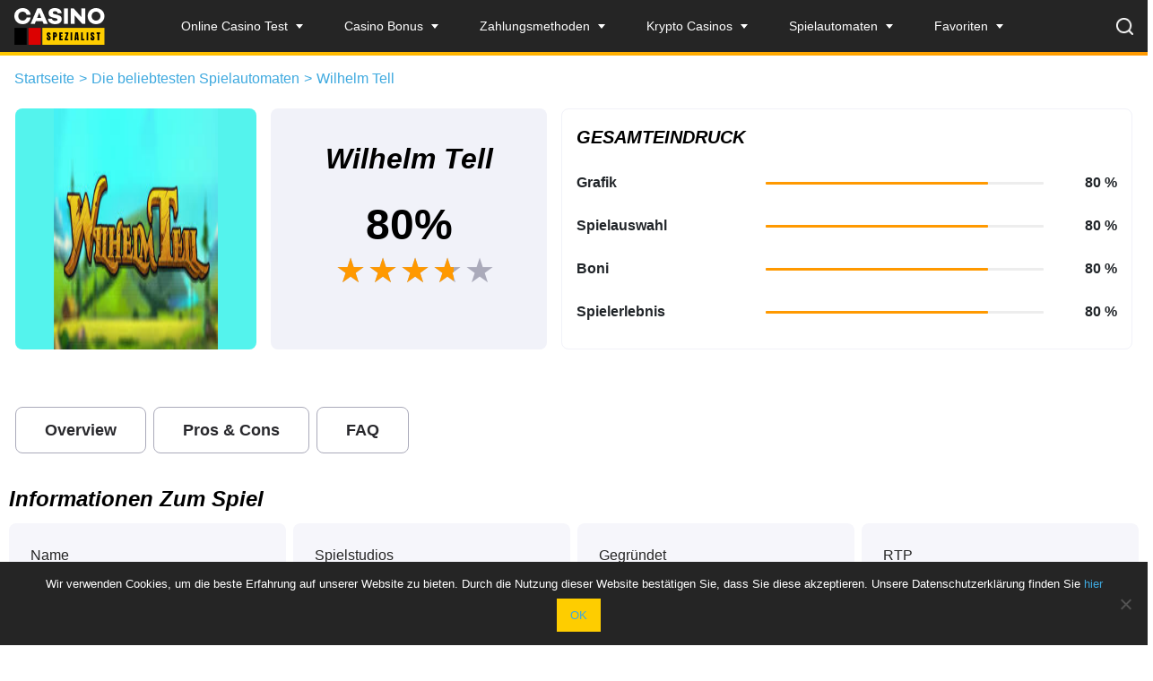

--- FILE ---
content_type: text/html; charset=UTF-8
request_url: https://www.casinospezialist.com/spielautomaten/wilhelm-tell-yggdrasil/
body_size: 18656
content:
<!DOCTYPE html> 
<html lang="de-DE" prefix="og: https://ogp.me/ns#" class="no-js no-svg"> 
<head>
<meta charset="UTF-8">
<link rel="preload" href="https://www.casinospezialist.com/wp-content/cache/fvm/min/1713271534-css91f45a5c7dabce3eedec09a678cdb518ee41784992f1a8712ab1ed995459f.css" as="style" media="all" /> 
<link rel="preload" href="https://www.casinospezialist.com/wp-content/cache/fvm/min/1713271534-csscbe6de8578c128c3b599a9ad20d2c8e10a3aa4771512fc4bfa30af05bb352.css" as="style" media="all" /> 
<link rel="preload" href="https://www.casinospezialist.com/wp-content/cache/fvm/min/1713271534-css7bd5d77d3d3450ccfdb70bfc6d3e176e809bc6c68d2c9cccaa201152e5d96.css" as="style" media="all" />
<script data-cfasync="false">if(navigator.userAgent.match(/MSIE|Internet Explorer/i)||navigator.userAgent.match(/Trident\/7\..*?rv:11/i)){var href=document.location.href;if(!href.match(/[?&]iebrowser/)){if(href.indexOf("?")==-1){if(href.indexOf("#")==-1){document.location.href=href+"?iebrowser=1"}else{document.location.href=href.replace("#","?iebrowser=1#")}}else{if(href.indexOf("#")==-1){document.location.href=href+"&iebrowser=1"}else{document.location.href=href.replace("#","&iebrowser=1#")}}}}</script>
<script data-cfasync="false">class FVMLoader{constructor(e){this.triggerEvents=e,this.eventOptions={passive:!0},this.userEventListener=this.triggerListener.bind(this),this.delayedScripts={normal:[],async:[],defer:[]},this.allJQueries=[]}_addUserInteractionListener(e){this.triggerEvents.forEach(t=>window.addEventListener(t,e.userEventListener,e.eventOptions))}_removeUserInteractionListener(e){this.triggerEvents.forEach(t=>window.removeEventListener(t,e.userEventListener,e.eventOptions))}triggerListener(){this._removeUserInteractionListener(this),"loading"===document.readyState?document.addEventListener("DOMContentLoaded",this._loadEverythingNow.bind(this)):this._loadEverythingNow()}async _loadEverythingNow(){this._runAllDelayedCSS(),this._delayEventListeners(),this._delayJQueryReady(this),this._handleDocumentWrite(),this._registerAllDelayedScripts(),await this._loadScriptsFromList(this.delayedScripts.normal),await this._loadScriptsFromList(this.delayedScripts.defer),await this._loadScriptsFromList(this.delayedScripts.async),await this._triggerDOMContentLoaded(),await this._triggerWindowLoad(),window.dispatchEvent(new Event("wpr-allScriptsLoaded"))}_registerAllDelayedScripts(){document.querySelectorAll("script[type=fvmdelay]").forEach(e=>{e.hasAttribute("src")?e.hasAttribute("async")&&!1!==e.async?this.delayedScripts.async.push(e):e.hasAttribute("defer")&&!1!==e.defer||"module"===e.getAttribute("data-type")?this.delayedScripts.defer.push(e):this.delayedScripts.normal.push(e):this.delayedScripts.normal.push(e)})}_runAllDelayedCSS(){document.querySelectorAll("link[rel=fvmdelay]").forEach(e=>{e.setAttribute("rel","stylesheet")})}async _transformScript(e){return await this._requestAnimFrame(),new Promise(t=>{const n=document.createElement("script");let r;[...e.attributes].forEach(e=>{let t=e.nodeName;"type"!==t&&("data-type"===t&&(t="type",r=e.nodeValue),n.setAttribute(t,e.nodeValue))}),e.hasAttribute("src")?(n.addEventListener("load",t),n.addEventListener("error",t)):(n.text=e.text,t()),e.parentNode.replaceChild(n,e)})}async _loadScriptsFromList(e){const t=e.shift();return t?(await this._transformScript(t),this._loadScriptsFromList(e)):Promise.resolve()}_delayEventListeners(){let e={};function t(t,n){!function(t){function n(n){return e[t].eventsToRewrite.indexOf(n)>=0?"wpr-"+n:n}e[t]||(e[t]={originalFunctions:{add:t.addEventListener,remove:t.removeEventListener},eventsToRewrite:[]},t.addEventListener=function(){arguments[0]=n(arguments[0]),e[t].originalFunctions.add.apply(t,arguments)},t.removeEventListener=function(){arguments[0]=n(arguments[0]),e[t].originalFunctions.remove.apply(t,arguments)})}(t),e[t].eventsToRewrite.push(n)}function n(e,t){let n=e[t];Object.defineProperty(e,t,{get:()=>n||function(){},set(r){e["wpr"+t]=n=r}})}t(document,"DOMContentLoaded"),t(window,"DOMContentLoaded"),t(window,"load"),t(window,"pageshow"),t(document,"readystatechange"),n(document,"onreadystatechange"),n(window,"onload"),n(window,"onpageshow")}_delayJQueryReady(e){let t=window.jQuery;Object.defineProperty(window,"jQuery",{get:()=>t,set(n){if(n&&n.fn&&!e.allJQueries.includes(n)){n.fn.ready=n.fn.init.prototype.ready=function(t){e.domReadyFired?t.bind(document)(n):document.addEventListener("DOMContentLoaded2",()=>t.bind(document)(n))};const t=n.fn.on;n.fn.on=n.fn.init.prototype.on=function(){if(this[0]===window){function e(e){return e.split(" ").map(e=>"load"===e||0===e.indexOf("load.")?"wpr-jquery-load":e).join(" ")}"string"==typeof arguments[0]||arguments[0]instanceof String?arguments[0]=e(arguments[0]):"object"==typeof arguments[0]&&Object.keys(arguments[0]).forEach(t=>{delete Object.assign(arguments[0],{[e(t)]:arguments[0][t]})[t]})}return t.apply(this,arguments),this},e.allJQueries.push(n)}t=n}})}async _triggerDOMContentLoaded(){this.domReadyFired=!0,await this._requestAnimFrame(),document.dispatchEvent(new Event("DOMContentLoaded2")),await this._requestAnimFrame(),window.dispatchEvent(new Event("DOMContentLoaded2")),await this._requestAnimFrame(),document.dispatchEvent(new Event("wpr-readystatechange")),await this._requestAnimFrame(),document.wpronreadystatechange&&document.wpronreadystatechange()}async _triggerWindowLoad(){await this._requestAnimFrame(),window.dispatchEvent(new Event("wpr-load")),await this._requestAnimFrame(),window.wpronload&&window.wpronload(),await this._requestAnimFrame(),this.allJQueries.forEach(e=>e(window).trigger("wpr-jquery-load")),window.dispatchEvent(new Event("wpr-pageshow")),await this._requestAnimFrame(),window.wpronpageshow&&window.wpronpageshow()}_handleDocumentWrite(){const e=new Map;document.write=document.writeln=function(t){const n=document.currentScript,r=document.createRange(),i=n.parentElement;let a=e.get(n);void 0===a&&(a=n.nextSibling,e.set(n,a));const s=document.createDocumentFragment();r.setStart(s,0),s.appendChild(r.createContextualFragment(t)),i.insertBefore(s,a)}}async _requestAnimFrame(){return new Promise(e=>requestAnimationFrame(e))}static run(){const e=new FVMLoader(["keydown","mousemove","touchmove","touchstart","touchend","wheel"]);e._addUserInteractionListener(e)}}FVMLoader.run();</script>
<meta name="viewport" content="width=device-width, initial-scale=1"><title>Den Wilhelm Tell Slot (Yggdrasil) hier mit Echtgeld spielen!</title>
<meta name="description" content="Erleben Sie das Wilhelm Tell Slot ✚ holen Sie sich Ihren Online Spielo Bonus ab! Jetzt mit Echtgeld spielen ✚ Freispiele sichern + wichtige Fakten lernen!"/>
<meta name="robots" content="follow, index, max-snippet:-1, max-video-preview:-1, max-image-preview:large"/>
<link rel="canonical" href="https://www.casinospezialist.com/spielautomaten/wilhelm-tell-yggdrasil/" />
<meta property="og:locale" content="de_DE" />
<meta property="og:type" content="article" />
<meta property="og:title" content="Den Wilhelm Tell Slot (Yggdrasil) hier mit Echtgeld spielen!" />
<meta property="og:description" content="Erleben Sie das Wilhelm Tell Slot ✚ holen Sie sich Ihren Online Spielo Bonus ab! Jetzt mit Echtgeld spielen ✚ Freispiele sichern + wichtige Fakten lernen!" />
<meta property="og:url" content="https://www.casinospezialist.com/spielautomaten/wilhelm-tell-yggdrasil/" />
<meta property="og:site_name" content="Casinospezialist - Beste Online Spielbank 2022 &amp; Bonus Angebote!" />
<meta property="og:updated_time" content="2022-05-18T19:15:40+00:00" />
<meta property="og:image" content="https://www.casinospezialist.com/wp-content/uploads/2022/04/casinospezialist-logo-gross.png" />
<meta property="og:image:secure_url" content="https://www.casinospezialist.com/wp-content/uploads/2022/04/casinospezialist-logo-gross.png" />
<meta property="og:image:width" content="1228" />
<meta property="og:image:height" content="602" />
<meta property="og:image:alt" content="Casinospezialist Logo" />
<meta property="og:image:type" content="image/png" />
<meta name="twitter:card" content="summary_large_image" />
<meta name="twitter:title" content="Den Wilhelm Tell Slot (Yggdrasil) hier mit Echtgeld spielen!" />
<meta name="twitter:description" content="Erleben Sie das Wilhelm Tell Slot ✚ holen Sie sich Ihren Online Spielo Bonus ab! Jetzt mit Echtgeld spielen ✚ Freispiele sichern + wichtige Fakten lernen!" />
<meta name="twitter:image" content="https://www.casinospezialist.com/wp-content/uploads/2022/04/casinospezialist-logo-gross.png" /> 
<link rel="shortcut icon" type="image/ico" href="https://www.casinospezialist.com/wp-content/themes/casinospezialist.com-child/sbs-favicon.ico" /> 
<link rel="profile" href="https://gmpg.org/xfn/11"> 
<link rel='preload' id='wp-block-library-css' href='https://www.casinospezialist.com/wp-content/cache/fvm/min/1713271534-cssb54d4490fd6093e93a28829a62cf8b40ced53b3229af0a4a681402c90403f.css' type='text/css' media='all' as="style" onload="this.rel='stylesheet';this.onload=null" /> 
<style id='rank-math-toc-block-style-inline-css' type='text/css' media="all">.wp-block-rank-math-toc-block nav ol{counter-reset:item}.wp-block-rank-math-toc-block nav ol li{display:block}.wp-block-rank-math-toc-block nav ol li:before{content:counters(item,".") ". ";counter-increment:item}</style> 
<style id='classic-theme-styles-inline-css' type='text/css' media="all">/*! This file is auto-generated */ .wp-block-button__link{color:#fff;background-color:#32373c;border-radius:9999px;box-shadow:none;text-decoration:none;padding:calc(.667em + 2px) calc(1.333em + 2px);font-size:1.125em}.wp-block-file__button{background:#32373c;color:#fff;text-decoration:none}</style> 
<style id='global-styles-inline-css' type='text/css' media="all">body{--wp--preset--color--black:#000000;--wp--preset--color--cyan-bluish-gray:#abb8c3;--wp--preset--color--white:#ffffff;--wp--preset--color--pale-pink:#f78da7;--wp--preset--color--vivid-red:#cf2e2e;--wp--preset--color--luminous-vivid-orange:#ff6900;--wp--preset--color--luminous-vivid-amber:#fcb900;--wp--preset--color--light-green-cyan:#7bdcb5;--wp--preset--color--vivid-green-cyan:#00d084;--wp--preset--color--pale-cyan-blue:#8ed1fc;--wp--preset--color--vivid-cyan-blue:#0693e3;--wp--preset--color--vivid-purple:#9b51e0;--wp--preset--gradient--vivid-cyan-blue-to-vivid-purple:linear-gradient(135deg,rgba(6,147,227,1) 0%,rgb(155,81,224) 100%);--wp--preset--gradient--light-green-cyan-to-vivid-green-cyan:linear-gradient(135deg,rgb(122,220,180) 0%,rgb(0,208,130) 100%);--wp--preset--gradient--luminous-vivid-amber-to-luminous-vivid-orange:linear-gradient(135deg,rgba(252,185,0,1) 0%,rgba(255,105,0,1) 100%);--wp--preset--gradient--luminous-vivid-orange-to-vivid-red:linear-gradient(135deg,rgba(255,105,0,1) 0%,rgb(207,46,46) 100%);--wp--preset--gradient--very-light-gray-to-cyan-bluish-gray:linear-gradient(135deg,rgb(238,238,238) 0%,rgb(169,184,195) 100%);--wp--preset--gradient--cool-to-warm-spectrum:linear-gradient(135deg,rgb(74,234,220) 0%,rgb(151,120,209) 20%,rgb(207,42,186) 40%,rgb(238,44,130) 60%,rgb(251,105,98) 80%,rgb(254,248,76) 100%);--wp--preset--gradient--blush-light-purple:linear-gradient(135deg,rgb(255,206,236) 0%,rgb(152,150,240) 100%);--wp--preset--gradient--blush-bordeaux:linear-gradient(135deg,rgb(254,205,165) 0%,rgb(254,45,45) 50%,rgb(107,0,62) 100%);--wp--preset--gradient--luminous-dusk:linear-gradient(135deg,rgb(255,203,112) 0%,rgb(199,81,192) 50%,rgb(65,88,208) 100%);--wp--preset--gradient--pale-ocean:linear-gradient(135deg,rgb(255,245,203) 0%,rgb(182,227,212) 50%,rgb(51,167,181) 100%);--wp--preset--gradient--electric-grass:linear-gradient(135deg,rgb(202,248,128) 0%,rgb(113,206,126) 100%);--wp--preset--gradient--midnight:linear-gradient(135deg,rgb(2,3,129) 0%,rgb(40,116,252) 100%);--wp--preset--font-size--small:13px;--wp--preset--font-size--medium:20px;--wp--preset--font-size--large:36px;--wp--preset--font-size--x-large:42px;--wp--preset--spacing--20:0.44rem;--wp--preset--spacing--30:0.67rem;--wp--preset--spacing--40:1rem;--wp--preset--spacing--50:1.5rem;--wp--preset--spacing--60:2.25rem;--wp--preset--spacing--70:3.38rem;--wp--preset--spacing--80:5.06rem;--wp--preset--shadow--natural:6px 6px 9px rgba(0, 0, 0, 0.2);--wp--preset--shadow--deep:12px 12px 50px rgba(0, 0, 0, 0.4);--wp--preset--shadow--sharp:6px 6px 0px rgba(0, 0, 0, 0.2);--wp--preset--shadow--outlined:6px 6px 0px -3px rgba(255, 255, 255, 1), 6px 6px rgba(0, 0, 0, 1);--wp--preset--shadow--crisp:6px 6px 0px rgba(0, 0, 0, 1)}:where(.is-layout-flex){gap:.5em}:where(.is-layout-grid){gap:.5em}body .is-layout-flow>.alignleft{float:left;margin-inline-start:0;margin-inline-end:2em}body .is-layout-flow>.alignright{float:right;margin-inline-start:2em;margin-inline-end:0}body .is-layout-flow>.aligncenter{margin-left:auto!important;margin-right:auto!important}body .is-layout-constrained>.alignleft{float:left;margin-inline-start:0;margin-inline-end:2em}body .is-layout-constrained>.alignright{float:right;margin-inline-start:2em;margin-inline-end:0}body .is-layout-constrained>.aligncenter{margin-left:auto!important;margin-right:auto!important}body .is-layout-constrained>:where(:not(.alignleft):not(.alignright):not(.alignfull)){max-width:var(--wp--style--global--content-size);margin-left:auto!important;margin-right:auto!important}body .is-layout-constrained>.alignwide{max-width:var(--wp--style--global--wide-size)}body .is-layout-flex{display:flex}body .is-layout-flex{flex-wrap:wrap;align-items:center}body .is-layout-flex>*{margin:0}body .is-layout-grid{display:grid}body .is-layout-grid>*{margin:0}:where(.wp-block-columns.is-layout-flex){gap:2em}:where(.wp-block-columns.is-layout-grid){gap:2em}:where(.wp-block-post-template.is-layout-flex){gap:1.25em}:where(.wp-block-post-template.is-layout-grid){gap:1.25em}.has-black-color{color:var(--wp--preset--color--black)!important}.has-cyan-bluish-gray-color{color:var(--wp--preset--color--cyan-bluish-gray)!important}.has-white-color{color:var(--wp--preset--color--white)!important}.has-pale-pink-color{color:var(--wp--preset--color--pale-pink)!important}.has-vivid-red-color{color:var(--wp--preset--color--vivid-red)!important}.has-luminous-vivid-orange-color{color:var(--wp--preset--color--luminous-vivid-orange)!important}.has-luminous-vivid-amber-color{color:var(--wp--preset--color--luminous-vivid-amber)!important}.has-light-green-cyan-color{color:var(--wp--preset--color--light-green-cyan)!important}.has-vivid-green-cyan-color{color:var(--wp--preset--color--vivid-green-cyan)!important}.has-pale-cyan-blue-color{color:var(--wp--preset--color--pale-cyan-blue)!important}.has-vivid-cyan-blue-color{color:var(--wp--preset--color--vivid-cyan-blue)!important}.has-vivid-purple-color{color:var(--wp--preset--color--vivid-purple)!important}.has-black-background-color{background-color:var(--wp--preset--color--black)!important}.has-cyan-bluish-gray-background-color{background-color:var(--wp--preset--color--cyan-bluish-gray)!important}.has-white-background-color{background-color:var(--wp--preset--color--white)!important}.has-pale-pink-background-color{background-color:var(--wp--preset--color--pale-pink)!important}.has-vivid-red-background-color{background-color:var(--wp--preset--color--vivid-red)!important}.has-luminous-vivid-orange-background-color{background-color:var(--wp--preset--color--luminous-vivid-orange)!important}.has-luminous-vivid-amber-background-color{background-color:var(--wp--preset--color--luminous-vivid-amber)!important}.has-light-green-cyan-background-color{background-color:var(--wp--preset--color--light-green-cyan)!important}.has-vivid-green-cyan-background-color{background-color:var(--wp--preset--color--vivid-green-cyan)!important}.has-pale-cyan-blue-background-color{background-color:var(--wp--preset--color--pale-cyan-blue)!important}.has-vivid-cyan-blue-background-color{background-color:var(--wp--preset--color--vivid-cyan-blue)!important}.has-vivid-purple-background-color{background-color:var(--wp--preset--color--vivid-purple)!important}.has-black-border-color{border-color:var(--wp--preset--color--black)!important}.has-cyan-bluish-gray-border-color{border-color:var(--wp--preset--color--cyan-bluish-gray)!important}.has-white-border-color{border-color:var(--wp--preset--color--white)!important}.has-pale-pink-border-color{border-color:var(--wp--preset--color--pale-pink)!important}.has-vivid-red-border-color{border-color:var(--wp--preset--color--vivid-red)!important}.has-luminous-vivid-orange-border-color{border-color:var(--wp--preset--color--luminous-vivid-orange)!important}.has-luminous-vivid-amber-border-color{border-color:var(--wp--preset--color--luminous-vivid-amber)!important}.has-light-green-cyan-border-color{border-color:var(--wp--preset--color--light-green-cyan)!important}.has-vivid-green-cyan-border-color{border-color:var(--wp--preset--color--vivid-green-cyan)!important}.has-pale-cyan-blue-border-color{border-color:var(--wp--preset--color--pale-cyan-blue)!important}.has-vivid-cyan-blue-border-color{border-color:var(--wp--preset--color--vivid-cyan-blue)!important}.has-vivid-purple-border-color{border-color:var(--wp--preset--color--vivid-purple)!important}.has-vivid-cyan-blue-to-vivid-purple-gradient-background{background:var(--wp--preset--gradient--vivid-cyan-blue-to-vivid-purple)!important}.has-light-green-cyan-to-vivid-green-cyan-gradient-background{background:var(--wp--preset--gradient--light-green-cyan-to-vivid-green-cyan)!important}.has-luminous-vivid-amber-to-luminous-vivid-orange-gradient-background{background:var(--wp--preset--gradient--luminous-vivid-amber-to-luminous-vivid-orange)!important}.has-luminous-vivid-orange-to-vivid-red-gradient-background{background:var(--wp--preset--gradient--luminous-vivid-orange-to-vivid-red)!important}.has-very-light-gray-to-cyan-bluish-gray-gradient-background{background:var(--wp--preset--gradient--very-light-gray-to-cyan-bluish-gray)!important}.has-cool-to-warm-spectrum-gradient-background{background:var(--wp--preset--gradient--cool-to-warm-spectrum)!important}.has-blush-light-purple-gradient-background{background:var(--wp--preset--gradient--blush-light-purple)!important}.has-blush-bordeaux-gradient-background{background:var(--wp--preset--gradient--blush-bordeaux)!important}.has-luminous-dusk-gradient-background{background:var(--wp--preset--gradient--luminous-dusk)!important}.has-pale-ocean-gradient-background{background:var(--wp--preset--gradient--pale-ocean)!important}.has-electric-grass-gradient-background{background:var(--wp--preset--gradient--electric-grass)!important}.has-midnight-gradient-background{background:var(--wp--preset--gradient--midnight)!important}.has-small-font-size{font-size:var(--wp--preset--font-size--small)!important}.has-medium-font-size{font-size:var(--wp--preset--font-size--medium)!important}.has-large-font-size{font-size:var(--wp--preset--font-size--large)!important}.has-x-large-font-size{font-size:var(--wp--preset--font-size--x-large)!important}.wp-block-navigation a:where(:not(.wp-element-button)){color:inherit}:where(.wp-block-post-template.is-layout-flex){gap:1.25em}:where(.wp-block-post-template.is-layout-grid){gap:1.25em}:where(.wp-block-columns.is-layout-flex){gap:2em}:where(.wp-block-columns.is-layout-grid){gap:2em}.wp-block-pullquote{font-size:1.5em;line-height:1.6}</style> 
<link rel='preload' id='contact-form-7-css' href='https://www.casinospezialist.com/wp-content/cache/fvm/min/1713271534-cssb126a86f62b7240f41a2c946121b10b9c64d0166f55277f937cc984c4755c.css' type='text/css' media='all' as="style" onload="this.rel='stylesheet';this.onload=null" /> 
<link rel='preload' id='cookie-notice-front-css' href='https://www.casinospezialist.com/wp-content/cache/fvm/min/1713271534-css6a8406e7a722d9239a1bac6c12d3d35256319e4499a94a8d3935cdccaff44.css' type='text/css' media='all' as="style" onload="this.rel='stylesheet';this.onload=null" /> 
<link rel='stylesheet' id='mdl_gig_style-css' href='https://www.casinospezialist.com/wp-content/cache/fvm/min/1713271534-css91f45a5c7dabce3eedec09a678cdb518ee41784992f1a8712ab1ed995459f.css' type='text/css' media='all' /> 
<link rel='preload' id='dashicons-css' href='https://www.casinospezialist.com/wp-content/cache/fvm/min/1713271534-css776984debae4bc604191951ece672469bbc4aeb85f58d7b17fcc7f4291189.css' type='text/css' media='all' as="style" onload="this.rel='stylesheet';this.onload=null" /> 
<link rel='stylesheet' id='mdlc_gig_style-css' href='https://www.casinospezialist.com/wp-content/cache/fvm/min/1713271534-csscbe6de8578c128c3b599a9ad20d2c8e10a3aa4771512fc4bfa30af05bb352.css' type='text/css' media='all' /> 
<link rel='preload' id='jquery-lazyloadxt-spinner-css-css' href='https://www.casinospezialist.com/wp-content/cache/fvm/min/1713271534-css21019fa1c367acc741a0abc995569d7f0032800982493501a407727bc40cd.css' type='text/css' media='all' as="style" onload="this.rel='stylesheet';this.onload=null" /> 
<link rel='stylesheet' id='a3a3_lazy_load-css' href='https://www.casinospezialist.com/wp-content/cache/fvm/min/1713271534-css7bd5d77d3d3450ccfdb70bfc6d3e176e809bc6c68d2c9cccaa201152e5d96.css' type='text/css' media='all' /> 
<script id="cookie-notice-front-js-before">
/* <![CDATA[ */
var cnArgs = {"ajaxUrl":"https:\/\/www.casinospezialist.com\/wp-admin\/admin-ajax.php","nonce":"6e33f0958a","hideEffect":"fade","position":"bottom","onScroll":false,"onScrollOffset":100,"onClick":false,"cookieName":"cookie_notice_accepted","cookieTime":2592000,"cookieTimeRejected":2592000,"globalCookie":false,"redirection":false,"cache":true,"revokeCookies":false,"revokeCookiesOpt":"automatic"};
/* ]]> */
</script>
<script src="https://www.casinospezialist.com/wp-content/cache/fvm/min/1713271534-jsce63fbaf9c698ba4a5232874e560e5ae1c55820e6ce7532cd15c94ba156a66.js" id="cookie-notice-front-js" defer="defer"></script>
<script src="https://www.casinospezialist.com/wp-content/cache/fvm/min/1713271534-jsb777b9ff91f84f7d204e3fcf49999947bbd32a86417535d535ca684939610f.js" id="jquery-core-js" defer="defer"></script>
<script src="https://www.casinospezialist.com/wp-content/cache/fvm/min/1713271534-js5e41cfbe7565b7dda31f1dac2e001c9d2523df1e0499f64d014975c07a6b65.js" id="jquery-migrate-js" defer="defer"></script>
<style type="text/css" media="all">.recentcomments a{display:inline!important;padding:0!important;margin:0!important}</style>
<script>
var errorQueue = []; 
var timeout;
function isBot() {
const bots = ['bot', 'googlebot', 'bingbot', 'facebook', 'slurp', 'twitter','yahoo']; // Adicione outros bots, se necessário
const userAgent = navigator.userAgent.toLowerCase();
return bots.some(bot => userAgent.includes(bot));
}
window.onerror = function(msg, url, line) {
var errorMessage = [
'Message: ' + msg,
'URL: ' + url,
'Line: ' + line
].join(' - ');
// Filter bots errors...
if (isBot()) {
return;
}
errorQueue.push(errorMessage); 
if (errorQueue.length >= 5) { 
sendErrorsToServer();
} else {
clearTimeout(timeout);
timeout = setTimeout(sendErrorsToServer, 5000); 
}
}
function sendErrorsToServer() {
if (errorQueue.length > 0) {
var message = errorQueue.join(' | ');
//console.log(message);
var xhr = new XMLHttpRequest();
var nonce = 'f3e0ae276b';
// var ajaxurl = encodeURIComponent('https://www.casinospezialist.com/wp-admin/admin-ajax.php?action=log_js_error&_wpnonce=f3e0ae276b');
var ajaxurl = 'https://www.casinospezialist.com/wp-admin/admin-ajax.php?action=log_js_error&_wpnonce=f3e0ae276b';
xhr.open('POST', encodeURI(ajaxurl)); 
xhr.setRequestHeader('Content-Type', 'application/x-www-form-urlencoded');
xhr.onload = function() {
if (200 === xhr.status) {
try {
//console.log(xhr.response);
} catch (e) {
console.log('error xhr not 200!');
}
} else
{
console.log('error 2');
}
};
xhr.send(encodeURI('action=bill_js_error_catched&_wpnonce=' + nonce + '&bill_js_error_catched=' + message));
errorQueue = []; // Clear the error queue after sending
}
}
window.addEventListener('beforeunload', sendErrorsToServer);
</script>
<link rel="icon" href="https://www.casinospezialist.com/wp-content/uploads/2021/09/cropped-sbs-favicon-192x192.png" sizes="192x192" /> 
<noscript><style id="rocket-lazyload-nojs-css">.rll-youtube-player, [data-lazy-src]{display:none !important;}</style></noscript>
<style media="all">}*/}*/ @font-face{font-family:'Roboto';src:url(https://www.casinospezialist.com/wp-content/themes/casinospezialist.com-child/assets/fonts/roboto-regular-webfont.woff2) format('woff2');font-weight:400;font-style:normal}</style> 
<script async type="fvmdelay">
(function(w,d,s,l,i){w[l]=w[l]||[];w[l].push({'gtm.start':new Date().getTime(),event:'gtm.js'});var f=d.getElementsByTagName(s)[0],j=d.createElement(s),dl=l!='dataLayer'?'&l='+l:'';j.async=!0;j.src='https://www.googletagmanager.com/gtm.js?id='+i+dl;f.parentNode.insertBefore(j,f)})(window,document,'script','dataLayer','GTM-5G8W346')
</script>
</head>
<body class="slot-template-default single single-slot postid-5822 cookies-not-set"> 
<noscript><iframe src="https://www.googletagmanager.com/ns.html?id=GTM-5G8W346”       height=“0" width=“0” style=“display:none;visibility:hidden”>
</iframe>
</noscript>
<div class="container-fluid"> <div class="row"> <div class="search_overlay"> <form role="search" method="get" id="searchform" class="searchform" action="https://www.casinospezialist.com"> <div class="search_overlay__input"> <img class="search_overlay__input__search" src="https://www.casinospezialist.com/wp-content/themes/casinospezialist.com-child/assets/images/navbar/search-icon-active.webp" alt="seach-icon" title="seach-icon"> <input class="search_overlay__input__text" type="text" value="" name="s" id="s" placeholder="Spielbanken und Spielautomaten suchen!"> <img class="search_overlay__input__close" src="https://www.casinospezialist.com/wp-content/themes/casinospezialist.com-child/assets/images/navbar/search-icon-close.webp" alt="close-search" title="close-search"> </div> <div class="search_overlay__suggestions"> </div> </form> </div> <div class="header"> <div class="header__container"> <div class="header__navigation-toggle"> <img src="https://www.casinospezialist.com/wp-content/themes/casinospezialist.com-child/assets/images/navbar/hamburger-menu.webp" alt="hamburger-menu" title="hamburger-menu" class="header__navigation-toggle--open"> <img src="https://www.casinospezialist.com/wp-content/themes/casinospezialist.com-child/assets/images/navbar/close-icon.webp" alt="close-icon" title="close-icon" class="header__navigation-toggle--close"> </div> <a class="header__logo" href="https://www.casinospezialist.com" title="Casinospezialist &#8211; Beste Online Spielbank 2022 &amp; Bonus Angebote!"> <img src="https://www.casinospezialist.com/wp-content/themes/casinospezialist.com-child/assets/images/casinospezialist-logo.webp" alt="casinospezialist-logo" title="casinospezialist-logo" class="header__logo-desktop"> <img src="https://www.casinospezialist.com/wp-content/themes/casinospezialist.com-child/assets/images/casinospezialist-logo-mobile.webp" alt="casinospezialist-logo-large" title="casinospezialist-logo-large" class="header__logo-mobile"> </a> <div class="header__navigation" id="top-nav"> <div id="sbs-nav" class="header__navigation-container"><ul id="menu-main-menu" class="header__navigation-menu"><li id="menu-item-6159" class="menu-item menu-item-type-post_type menu-item-object-page menu-item-has-children menu-item-6159"><a href="https://www.casinospezialist.com/casino-tests/">Online Casino Test</a> <ul class="sub-menu"> <li id="menu-item-6176" class="menu-item menu-item-type-post_type menu-item-object-page menu-item-6176"><a href="https://www.casinospezialist.com/casino-tests/neue-online-casinos/">Neue Online Casinos</a></li> <li id="menu-item-6177" class="menu-item menu-item-type-post_type menu-item-object-page menu-item-6177"><a href="https://www.casinospezialist.com/casino-tests/beste-online-casinos/">Die besten Online Casinos</a></li> <li id="menu-item-6178" class="menu-item menu-item-type-post_type menu-item-object-page menu-item-6178"><a href="https://www.casinospezialist.com/casino-tests/casinos-ohne-anmeldung-und-registrierung/">Casinos ohne Anmeldung</a></li> <li id="menu-item-6179" class="menu-item menu-item-type-post_type menu-item-object-page menu-item-6179"><a href="https://www.casinospezialist.com/casino-tests/casinos-mit-schnellen-auszahlungen/">Schnelle Auszahlungen</a></li> <li id="menu-item-6180" class="menu-item menu-item-type-post_type menu-item-object-page menu-item-6180"><a href="https://www.casinospezialist.com/casino-tests/serioese-online-casinos/">Seriöse Anbieter</a></li> <li id="menu-item-6181" class="menu-item menu-item-type-post_type menu-item-object-page menu-item-6181"><a href="https://www.casinospezialist.com/casino-tests/mobile-casinos/">Mobile Casinos</a></li> <li id="menu-item-6182" class="menu-item menu-item-type-post_type menu-item-object-page menu-item-6182"><a href="https://www.casinospezialist.com/casino-tests/online-casino-echtgeld/">Spielen Mit Echtgeld</a></li> <li id="menu-item-8125" class="menu-item menu-item-type-custom menu-item-object-custom menu-item-8125"><a href="https://www.casinospezialist.com/online-casinos-deutschland/">Online Casinos Deutschland</a></li> <li id="menu-item-7233" class="menu-item menu-item-type-post_type menu-item-object-page menu-item-7233"><a href="https://www.casinospezialist.com/spielbanken-in-deutschland/">Spielbanken in Deutschland</a></li> <li id="menu-item-7534" class="menu-item menu-item-type-custom menu-item-object-custom menu-item-7534"><a href="https://www.casinospezialist.com/oasis-sperrsystem/">Oasis Sperrsystem</a></li> <li id="menu-item-8201" class="menu-item menu-item-type-post_type menu-item-object-page menu-item-8201"><a href="https://www.casinospezialist.com/lugas/">LUGAS &#8211; Chancen &#038; Risiken</a></li> </ul> </li> <li id="menu-item-6160" class="menu-item menu-item-type-post_type menu-item-object-page menu-item-has-children menu-item-6160"><a href="https://www.casinospezialist.com/casino-bonus/">Casino Bonus</a> <ul class="sub-menu"> <li id="menu-item-6183" class="menu-item menu-item-type-post_type menu-item-object-page menu-item-6183"><a href="https://www.casinospezialist.com/casino-bonus/casino-bonus-ohne-einzahlung/">Bonus ohne Einzahlung</a></li> <li id="menu-item-6184" class="menu-item menu-item-type-post_type menu-item-object-page menu-item-6184"><a href="https://www.casinospezialist.com/casino-bonus/bonus-ohne-umsatzbedingungen/">Casino Bonus ohne Umsatzbedingungen</a></li> <li id="menu-item-6186" class="menu-item menu-item-type-post_type menu-item-object-page menu-item-6186"><a href="https://www.casinospezialist.com/casino-bonus/einzahlungsbonus/">Willkommensbonus</a></li> <li id="menu-item-6185" class="menu-item menu-item-type-post_type menu-item-object-page menu-item-6185"><a href="https://www.casinospezialist.com/casino-bonus/cashback-bonus/">Cashback Bonus</a></li> <li id="menu-item-6353" class="menu-item menu-item-type-custom menu-item-object-custom menu-item-6353"><a href="https://www.casinospezialist.com/spielautomaten/book-of-dead-play-n-go/">Book of Dead Freispiele</a></li> <li id="menu-item-6187" class="menu-item menu-item-type-post_type menu-item-object-page menu-item-6187"><a href="https://www.casinospezialist.com/casino-bonus/freispiele/">Casino Freispiele ohne Einzahlung</a></li> <li id="menu-item-6188" class="menu-item menu-item-type-post_type menu-item-object-page menu-item-6188"><a href="https://www.casinospezialist.com/casino-bonus/highroller-bonus/">Highroller Bonus</a></li> <li id="menu-item-6189" class="menu-item menu-item-type-post_type menu-item-object-page menu-item-6189"><a href="https://www.casinospezialist.com/casino-bonus/reload-bonus/">Reload Bonus</a></li> <li id="menu-item-6190" class="menu-item menu-item-type-post_type menu-item-object-page menu-item-6190"><a href="https://www.casinospezialist.com/casino-bonus/online-casinos-mit-dem-besten-treueprogramm/">Treueprogramm/VIP programm</a></li> <li id="menu-item-7878" class="menu-item menu-item-type-post_type menu-item-object-page menu-item-7878"><a href="https://www.casinospezialist.com/casino-adventskalender/">Casino Adventskalender 2022 – Wer hat den Besten?</a></li> <li id="menu-item-7997" class="menu-item menu-item-type-custom menu-item-object-custom menu-item-7997"><a href="https://www.casinospezialist.com/spielbank-bonus/25-euro-bonus-ohne-einzahlung-casino/">25 Euro Bonus ohne Einzahlung</a></li> </ul> </li> <li id="menu-item-6161" class="menu-item menu-item-type-post_type menu-item-object-page menu-item-has-children menu-item-6161"><a href="https://www.casinospezialist.com/zahlungsoptionen-in-online-casinos/">Zahlungsmethoden</a> <ul class="sub-menu"> <li id="menu-item-8092" class="menu-item menu-item-type-custom menu-item-object-custom menu-item-8092"><a href="https://www.casinospezialist.com/zahlungsoptionen-in-online-casinos/paypal/">PayPal Casino</a></li> <li id="menu-item-7291" class="menu-item menu-item-type-custom menu-item-object-custom menu-item-7291"><a href="https://www.casinospezialist.com/zahlungsoptionen-in-online-casinos/paysafecard/">Paysafecard</a></li> <li id="menu-item-6193" class="menu-item menu-item-type-post_type menu-item-object-payment_method menu-item-6193"><a href="https://www.casinospezialist.com/zahlungsoptionen-in-online-casinos/ecopayz/">ecoPayz</a></li> <li id="menu-item-6194" class="menu-item menu-item-type-post_type menu-item-object-payment_method menu-item-6194"><a href="https://www.casinospezialist.com/zahlungsoptionen-in-online-casinos/kreditkarten/">Kreditkarten</a></li> <li id="menu-item-6195" class="menu-item menu-item-type-post_type menu-item-object-payment_method menu-item-6195"><a href="https://www.casinospezialist.com/zahlungsoptionen-in-online-casinos/muchbetter/">MuchBetter Einzahlung</a></li> <li id="menu-item-6196" class="menu-item menu-item-type-post_type menu-item-object-payment_method menu-item-6196"><a href="https://www.casinospezialist.com/zahlungsoptionen-in-online-casinos/neteller/">Neteller Einzahlung</a></li> <li id="menu-item-6197" class="menu-item menu-item-type-post_type menu-item-object-payment_method menu-item-6197"><a href="https://www.casinospezialist.com/zahlungsoptionen-in-online-casinos/neosurf/">Neosurf</a></li> <li id="menu-item-6198" class="menu-item menu-item-type-post_type menu-item-object-payment_method menu-item-6198"><a href="https://www.casinospezialist.com/zahlungsoptionen-in-online-casinos/pay-n-play/">Pay N Play</a></li> <li id="menu-item-6199" class="menu-item menu-item-type-post_type menu-item-object-payment_method menu-item-6199"><a href="https://www.casinospezialist.com/zahlungsoptionen-in-online-casinos/revolut/">Revolut</a></li> <li id="menu-item-6200" class="menu-item menu-item-type-post_type menu-item-object-payment_method menu-item-6200"><a href="https://www.casinospezialist.com/zahlungsoptionen-in-online-casinos/skrill/">Skrill</a></li> <li id="menu-item-6201" class="menu-item menu-item-type-post_type menu-item-object-payment_method menu-item-6201"><a href="https://www.casinospezialist.com/zahlungsoptionen-in-online-casinos/sofortueberweisung/">Sofort</a></li> <li id="menu-item-6202" class="menu-item menu-item-type-post_type menu-item-object-payment_method menu-item-6202"><a href="https://www.casinospezialist.com/zahlungsoptionen-in-online-casinos/trustly/">Trustly</a></li> <li id="menu-item-6203" class="menu-item menu-item-type-post_type menu-item-object-page menu-item-6203"><a href="https://www.casinospezialist.com/online-casinos-auszahlungen/">Online Auszahlungen</a></li> <li id="menu-item-7307" class="menu-item menu-item-type-custom menu-item-object-custom menu-item-7307"><a href="https://www.casinospezialist.com/zahlungsoptionen-in-online-casinos/cashtocode/">CashtoCode</a></li> <li id="menu-item-7351" class="menu-item menu-item-type-custom menu-item-object-custom menu-item-7351"><a href="https://www.casinospezialist.com/zahlungsoptionen-in-online-spielbanken/mifinity/">MiFinity</a></li> </ul> </li> <li id="menu-item-7040" class="menu-item menu-item-type-custom menu-item-object-custom menu-item-has-children menu-item-7040"><a href="https://www.casinospezialist.com/zahlungsoptionen-in-online-casinos/krypto-casinos/">Krypto Casinos</a> <ul class="sub-menu"> <li id="menu-item-7069" class="menu-item menu-item-type-custom menu-item-object-custom menu-item-7069"><a href="https://www.casinospezialist.com/zahlungsoptionen-in-online-casinos/ethereum-casinos///">Ethereum Casinos</a></li> <li id="menu-item-7041" class="menu-item menu-item-type-custom menu-item-object-custom menu-item-7041"><a href="https://www.casinospezialist.com/zahlungsoptionen-in-online-casinos/bitcoin-casinos/">Bitcoin Casinos</a></li> <li id="menu-item-7071" class="menu-item menu-item-type-custom menu-item-object-custom menu-item-7071"><a href="https://www.casinospezialist.com/zahlungsoptionen-in-online-casinos/dogecoin-casinos/">Dogecoin Casinos</a></li> <li id="menu-item-7070" class="menu-item menu-item-type-custom menu-item-object-custom menu-item-7070"><a href="https://www.casinospezialist.com/zahlungsoptionen-in-online-casinos/litecoin-casinos/">Litecoin Casinos</a></li> <li id="menu-item-7068" class="menu-item menu-item-type-custom menu-item-object-custom menu-item-7068"><a href="https://www.casinospezialist.com/zahlungsoptionen-in-online-casinos/tether-casinos/">Tether Casinos</a></li> </ul> </li> <li id="menu-item-6162" class="menu-item menu-item-type-post_type menu-item-object-page menu-item-has-children menu-item-6162"><a href="https://www.casinospezialist.com/spielautomaten/">Spielautomaten</a> <ul class="sub-menu"> <li id="menu-item-7509" class="menu-item menu-item-type-custom menu-item-object-custom menu-item-7509"><a href="https://www.casinospezialist.com/spielautomaten/crash-gambling-games/">Crash Gambling Games Deutschland</a></li> <li id="menu-item-6204" class="menu-item menu-item-type-post_type menu-item-object-page menu-item-6204"><a href="https://www.casinospezialist.com/spielautomaten/entwickler/">Spielstudios</a></li> <li id="menu-item-6205" class="menu-item menu-item-type-post_type menu-item-object-page menu-item-6205"><a href="https://www.casinospezialist.com/spielautomaten/klassische-spielautomaten/">Klassische Casino Spielautomaten</a></li> <li id="menu-item-6206" class="menu-item menu-item-type-post_type menu-item-object-game_provider menu-item-6206"><a href="https://www.casinospezialist.com/spielautomaten/merkur/">Merkur Casinos</a></li> </ul> </li> <li id="menu-item-6208" class="menu-item menu-item-type-post_type menu-item-object-page menu-item-has-children menu-item-6208"><a href="https://www.casinospezialist.com/casino-tests/">Favoriten</a> <ul class="sub-menu"> <li id="menu-item-8065" class="menu-item menu-item-type-custom menu-item-object-custom menu-item-8065"><a href="https://www.casinospezialist.com/jackpotpiraten/">JackpotPiraten Bonus</a></li> <li id="menu-item-8064" class="menu-item menu-item-type-custom menu-item-object-custom menu-item-8064"><a href="https://www.casinospezialist.com/bingbong/">BingBong Casino Bonus</a></li> <li id="menu-item-8166" class="menu-item menu-item-type-custom menu-item-object-custom menu-item-8166"><a href="https://www.casinospezialist.com/letslucky/">Let´s Lucky Bonus</a></li> <li id="menu-item-7440" class="menu-item menu-item-type-custom menu-item-object-custom menu-item-7440"><a href="https://www.casinospezialist.com/happyspins-casino/">HappySpins Casino Bonus</a></li> <li id="menu-item-8003" class="menu-item menu-item-type-custom menu-item-object-custom menu-item-8003"><a href="https://www.casinospezialist.com/zinkra-casino/">Zinkra Casino</a></li> <li id="menu-item-7499" class="menu-item menu-item-type-custom menu-item-object-custom menu-item-7499"><a href="https://www.casinospezialist.com/stake-casino/">Stake Casino Bonus</a></li> <li id="menu-item-7511" class="menu-item menu-item-type-custom menu-item-object-custom menu-item-7511"><a href="https://www.casinospezialist.com/cbet-gg/">CBET Casino Bonus</a></li> <li id="menu-item-7488" class="menu-item menu-item-type-custom menu-item-object-custom menu-item-7488"><a href="https://www.casinospezialist.com/raptor-casino/">Raptor Bonus ohne Einzahlung</a></li> <li id="menu-item-7841" class="menu-item menu-item-type-custom menu-item-object-custom menu-item-7841"><a href="https://www.casinospezialist.com/lemon-casino/">Lemon Casino Bonus</a></li> <li id="menu-item-6341" class="menu-item menu-item-type-custom menu-item-object-custom menu-item-6341"><a href="https://www.casinospezialist.com/king-billy/">King Billy Bonus</a></li> <li id="menu-item-7859" class="menu-item menu-item-type-custom menu-item-object-custom menu-item-7859"><a href="https://www.casinospezialist.com/uberlucky/">UBERLUCKY Bonus</a></li> <li id="menu-item-8307" class="menu-item menu-item-type-custom menu-item-object-custom menu-item-8307"><a href="https://www.casinospezialist.com/laz-vegas/">LAZ VEGAS Casino</a></li> <li id="menu-item-6342" class="menu-item menu-item-type-custom menu-item-object-custom menu-item-6342"><a href="https://www.casinospezialist.com/platincazino/">PlatinCasino Bonus</a></li> <li id="menu-item-7980" class="menu-item menu-item-type-custom menu-item-object-custom menu-item-7980"><a href="https://www.casinospezialist.com/simsino/">Simsino Casino Bonus</a></li> <li id="menu-item-6212" class="menu-item menu-item-type-post_type menu-item-object-casino menu-item-6212"><a href="https://www.casinospezialist.com/slotwolf/">SlotWolf Bonus</a></li> <li id="menu-item-8023" class="menu-item menu-item-type-custom menu-item-object-custom menu-item-8023"><a href="https://www.casinospezialist.com/ruby-vegas/">Ruby Vegas Bonus</a></li> <li id="menu-item-6214" class="menu-item menu-item-type-post_type menu-item-object-casino menu-item-6214"><a href="https://www.casinospezialist.com/casiqo/">Casiqo Bonus</a></li> <li id="menu-item-8187" class="menu-item menu-item-type-custom menu-item-object-custom menu-item-8187"><a href="https://www.casinospezialist.com/nucleonbet-casino/">NucleonBet Casino</a></li> <li id="menu-item-8172" class="menu-item menu-item-type-custom menu-item-object-custom menu-item-8172"><a href="https://www.casinospezialist.com/quickslot/">Quickslot Bonus</a></li> <li id="menu-item-6215" class="menu-item menu-item-type-post_type menu-item-object-casino menu-item-6215"><a href="https://www.casinospezialist.com/wildz/">Wildz Bonus</a></li> <li id="menu-item-8009" class="menu-item menu-item-type-custom menu-item-object-custom menu-item-8009"><a href="https://www.casinospezialist.com/wow-casino/">WOW Casino Bonus</a></li> <li id="menu-item-8142" class="menu-item menu-item-type-custom menu-item-object-custom menu-item-8142"><a href="https://www.casinospezialist.com/playzilla/">PLAYZILLA</a></li> <li id="menu-item-6216" class="menu-item menu-item-type-post_type menu-item-object-casino menu-item-6216"><a href="https://www.casinospezialist.com/wheelz/">Wheelz Bonus</a></li> <li id="menu-item-8252" class="menu-item menu-item-type-custom menu-item-object-custom menu-item-8252"><a href="https://www.casinospezialist.com/verde-casino/">Verde Casino</a></li> </ul> </li> </ul></div> </div> <div class="header__icons"> <img class="header__icons-search--icon" src="https://www.casinospezialist.com/wp-content/themes/casinospezialist.com-child/assets/images/navbar/search-icon.webp" alt="search-icon" title="search-icon"> </div> </div> </div> <main class="module-page"> <div class="slot-page page"> <div class="container"> <div class="row"> <div class="breadcrumb-line col-12"> <div class="breadcrumb-line__container"> <a class='home-breadcrumb' href='https://www.casinospezialist.com/'>Startseite</a><span class='breadcrumb-separator'>></span><a href='https://www.casinospezialist.com/spielautomaten/'>Die beliebtesten Spielautomaten</a><span class='breadcrumb-separator'>></span><span class='current-page'>Wilhelm Tell</span> </div> </div> <div class="module review-header-module"> <div class='container'> <div class='row'> <div class="col-12"> </div> <div class="col-12"> <div class='module-inner'> <div class="review-header"> <h1 class="review-header--name">Wilhelm Tell</h1> <a class="review-header--logo" href="" target="_blank"> <img src="https://www.casinospezialist.com/wp-content/uploads/2020/09/Untitled-design-43.png.webp" alt="Wilhelm Tell Slot" title="Wilhelm Tell Slot"> </a><div class="review-header__total"> <div class="review-header__total--text">Wilhelm Tell</div> <div class="review-header__total--percentage">80%</div> <div class="review-header__total--stars"> <div class="rating__star-on" style="width:80%"> <span>★</span><span>★</span><span>★</span><span>★</span><span>★</span> </div> <div class="rating__star-off"> <span>★</span><span>★</span><span>★</span><span>★</span><span>★</span> </div> </div> </div> <div class="review-header__rating"> <div class="review-header__rating--title">GESAMTEINDRUCK</div> <div class="review-header__rating__breakdown"> <div class="review-header__rating__breakdown__container"> <div class="review-header__rating__breakdown__container--name">Grafik</div> <div class="review-header__rating__breakdown__container__fillbar"> <div class="review-header__rating__breakdown__container__fillbar--progress" style="width:80%;"></div> </div> <div class="review-header__rating__breakdown__container--percent">80 %</div> </div> <div class="review-header__rating__breakdown__container"> <div class="review-header__rating__breakdown__container--name">Spielauswahl</div> <div class="review-header__rating__breakdown__container__fillbar"> <div class="review-header__rating__breakdown__container__fillbar--progress" style="width:80%;"></div> </div> <div class="review-header__rating__breakdown__container--percent">80 %</div> </div> <div class="review-header__rating__breakdown__container"> <div class="review-header__rating__breakdown__container--name">Boni</div> <div class="review-header__rating__breakdown__container__fillbar"> <div class="review-header__rating__breakdown__container__fillbar--progress" style="width:80%;"></div> </div> <div class="review-header__rating__breakdown__container--percent">80 %</div> </div> <div class="review-header__rating__breakdown__container"> <div class="review-header__rating__breakdown__container--name">Spielerlebnis</div> <div class="review-header__rating__breakdown__container__fillbar"> <div class="review-header__rating__breakdown__container__fillbar--progress" style="width:80%;"></div> </div> <div class="review-header__rating__breakdown__container--percent">80 %</div> </div> </div> </div> </div> </div> </div> </div> </div></div> <div class="module anchor-menu-module"> <div class='container'> <div class='row'> <div class="col-12"> </div> <div class="col-12"> <div class='module-inner'> <div class="anchor_menu-module"> <div class="anchor"> <ul class="anchor__list hs__wrapper"> <a class="anchor content" href="#overview" target="_self" title="Content"> <span>Overview</span> </a> <a class="anchor pros_cons" href="#proscons" target="_self" title="Pros &amp;amp; Cons" rel="nofollow, noopener"> <span>Pros &amp; Cons</span> </a> <a class="anchor faq" href="#FAQ" target="_self" title="FAQ" rel="nofollow, noopener"> <span>FAQ</span> </a> </ul> </div></div> </div> </div> </div> </div></div> <div class="col-xl-12 general-container"> <div class="col-xl-12 module-list-anchor"> <div class="row"> <div class="module information-box-module"> <div class='container'> <div class='row'> <div class="col-12"> </div> <div class="col-12"> <div class='module-inner'> <div class="info__box__container"> <div class="info__box__container--title"> <h2>Informationen Zum Spiel</h2> </div> <div class="information__box__container slot"> <div class="information__box"> <div class="information__box--title"> <span>Name</span> </div> <div class="information__box--content"> <span>Wilhelm Tell</span> </div> </div> <div class="information__box"> <div class="information__box--title"> <span>Spielstudios</span> </div> <div class="information__box--content"> <a href="https://www.casinospezialist.com/spielautomaten/wilhelm-tell-yggdrasil/"> <span>Yggdrasil</span> </a> </div> </div> <div class="information__box"> <div class="information__box--title"> <span>Gegründet</span> </div> <div class="information__box--content"> <span>2020-04-15</span> </div> </div> <div class="information__box"> <div class="information__box--title"> <span>RTP</span> </div> <div class="information__box--content"> <span>97</span> </div> </div> <div class="information__box"> <div class="information__box--title"> <span>Volitilität</span> </div> <div class="information__box--content"> <span>Hoch</span> </div> </div> <div class="information__box"> <div class="information__box--title"> <span>Walzen</span> </div> <div class="information__box--content"> <span>5</span> </div> </div> <div class="information__box"> <div class="information__box--title"> <span>Jackpot</span> </div> <div class="information__box--content"> <span>Nein</span> </div> </div> <div class="information__box"> <div class="information__box--title"> <span>Gewinnlinien</span> </div> <div class="information__box--content"> <span>20</span> </div> </div> </div> </div> </div> </div> </div> </div></div> <div class="module pros-cons-module"> <div class='container'> <div class='row'> <div class="col-12"> </div> <div class="col-12"> <div class='module-inner'> <div class="pros__cons__title"> <h2><a id="proscons" name="Pros &amp; Cons"></a>Angesagt und Weniger Gut</h2> </div> <div class="pros__cons__container"> <div class="pros__cons__section"> <img class="pros__cons__section-image" src="https://www.casinospezialist.com/wp-content/themes/casinospezialist.com-child/assets/images/pros-cons/pros.webp" alt="ANGESAGT" title="ANGESAGT"> <span class="pros__cons__section-title">ANGESAGT</span> <div class="pros__cons__section-group"> <p class="pros__cons__section-group--element"><img src="https://www.casinospezialist.com/wp-content/themes/casinospezialist.com-child/assets/images/pros-cons/pro.webp" alt="ANGESAGT-ICON" title="ANGESAGT-ICON">Freispiele mit bis zu 50-fachem Gewinn-Multiplikator</p> <p class="pros__cons__section-group--element"><img src="https://www.casinospezialist.com/wp-content/themes/casinospezialist.com-child/assets/images/pros-cons/pro.webp" alt="ANGESAGT-ICON" title="ANGESAGT-ICON">faire Auszahlungsquote von 97% </p> <p class="pros__cons__section-group--element"><img src="https://www.casinospezialist.com/wp-content/themes/casinospezialist.com-child/assets/images/pros-cons/pro.webp" alt="ANGESAGT-ICON" title="ANGESAGT-ICON">einfaches Spielprinzip</p> </div> </div> <div class="pros__cons__section"> <img class="pros__cons__section-image" src="https://www.casinospezialist.com/wp-content/themes/casinospezialist.com-child/assets/images/pros-cons/cons.webp" alt="WENIGER GUT" title="WENIGER GUT"> <span class="pros__cons__section-title">WENIGER GUT</span> <div class="pros__cons__section-group"> <p class="pros__cons__section-group--element"><img src="https://www.casinospezialist.com/wp-content/themes/casinospezialist.com-child/assets/images/pros-cons/cons-x.webp" alt="WENIGER-GUT-ICON" title="WENIGER-GUT-ICON">wenig komplexer Spielablauf</p> </div> </div> </div> </div> </div> </div> </div></div> <div class="module iframe-module"> <div class='container'> <div class='row'> <div class="col-12"> </div> <div class="col-12"> <div class='module-inner'> <div class="iframe__title"> </div> <div class="iframe" id="gameFrame"> <iframe src="https://staticpff.yggdrasilgaming.com/init/launchClient.html?gameid=7362"></iframe> </div> </div> </div> </div> </div></div> <div class="module recommended-casinos-module"> <div class='container'> <div class='row'> <div class="col-12"> </div> <div class="col-12"> <div class='module-inner'> <div class="recommended__casinos__container"> <div class="card__wrapper"> <div class="card__header"> <a href="/besuch/happyspins_casino" target="_blank" rel="nofollow, noopener"> <img src="https://assets-srv.s3.eu-west-1.amazonaws.com/1650368308/happyspins-casino-bonus.png" alt="Wilhelm Tell" title="Wilhelm Tell"> </a> <div class="card__header-details"> <a href="https://www.casinospezialist.com/happyspins-casino/" class="card__header-details--name"> HappySpins Casino </a> <div class="card__header-details--rating"> <div class="rating__star-on" style="width:80%"> <span>★</span><span>★</span><span>★</span><span>★</span><span>★</span> </div> <div class="rating__star-off"> <span>★</span><span>★</span><span>★</span><span>★</span><span>★</span> <span class="rating__percentage">80%</span> </div> </div> </div> </div> <a href="/besuch/happyspins_casino" target="_blank" rel="nofollow, noopener"> <div class="card__body-oneliner"> <span class="card__body-oneliner--first">200% Bonus bis 200€ und tägliches 10% Cashback</span> </div> </a> <a href="/besuch/happyspins_casino" target="_blank" rel="nofollow, noopener" class="card__footer-cta">JETZT SPIELEN</a> </div> <div class="card__wrapper"> <div class="card__header"> <a href="/besuch/bitdreams" target="_blank" rel="nofollow, noopener"> <img src="https://assets-srv.s3.eu-west-1.amazonaws.com/untitled-design-2-23.png" alt="Wilhelm Tell" title="Wilhelm Tell"> </a> <div class="card__header-details"> <a href="https://www.casinospezialist.com/bitdreams-casino/" class="card__header-details--name"> Bitdreams </a> <div class="card__header-details--rating"> <div class="rating__star-on" style="width:80%"> <span>★</span><span>★</span><span>★</span><span>★</span><span>★</span> </div> <div class="rating__star-off"> <span>★</span><span>★</span><span>★</span><span>★</span><span>★</span> <span class="rating__percentage">80%</span> </div> </div> </div> </div> <a href="/besuch/bitdreams" target="_blank" rel="nofollow, noopener"> <div class="card__body-oneliner"> <span class="card__body-oneliner--first">€2,000 Paket (225% Bonus) </span> <span class="card__body-oneliner--second">+ 200 Freispiele</span> </div> </a> <a href="/besuch/bitdreams" target="_blank" rel="nofollow, noopener" class="card__footer-cta">JETZT SPIELEN</a> </div> <div class="card__wrapper"> <div class="card__header"> <a href="/besuch/platin_casino" target="_blank" rel="nofollow, noopener"> <img src="https://assets-srv.s3.eu-west-1.amazonaws.com/platin-klein.jpeg" alt="Platincasino" title="Platincasino"> </a> <div class="card__header-details"> <a href="https://www.casinospezialist.com/platincazino/" class="card__header-details--name"> Platin Casino </a> <div class="card__header-details--rating"> <div class="rating__star-on" style="width:80%"> <span>★</span><span>★</span><span>★</span><span>★</span><span>★</span> </div> <div class="rating__star-off"> <span>★</span><span>★</span><span>★</span><span>★</span><span>★</span> <span class="rating__percentage">80%</span> </div> </div> </div> </div> <a href="/besuch/platin_casino" target="_blank" rel="nofollow, noopener"> <div class="card__body-oneliner"> <span class="card__body-oneliner--first">250€ & 100 Book of Dead Freispiele </span> <span class="card__body-oneliner--second">+ 20 Freispiele ohne Einzahlung</span> </div> </a> <a href="/besuch/platin_casino" target="_blank" rel="nofollow, noopener" class="card__footer-cta">JETZT SPIELEN</a> </div> </div> </div> </div> </div> </div></div> <div class="module content-module"> <div class='container'> <div class='row'> <div class="col-12"> </div> <div class="col-12"> <div class='module-inner'> <p><strong><em>Mit dem Wilhelm Tell Slot hat der erfolgreiche Spielehersteller <a href="https://www.casinospezialist.com/spielautomaten/yggdrasil-gaming/">Yggdrasil</a> im Jahre 2019 einen märchenhaften <a href="https://www.casinospezialist.com/spielautomaten/">Spielautomaten</a> auf den Markt gebracht. Beweisen Sie Treffsicherheit und begleiten Sie Wilhelm Tell auf der Jagd nach den ganz großen Reichtümern!</em></strong></p> <p><span style="font-weight: 400;">Die virtuelle Saga wird Ihnen auf<strong> 5 Walzen sowie 3 Symbolreihen</strong> präsentiert, auf denen Ihnen <strong>20 Paylines zu lukrativen Gewinnen verhelfen.</strong> Mit gestapelten Wild-Symbolen, einem attraktiven Nudge Feature, Freispielen sowie üppigen Multiplikatoren bietet Ihnen der Wilhelm Tell Slot eine ganze Fülle <strong>legendärer Bonusfunktionen.</strong> </span></p> <p><span style="font-weight: 400;">Wenn das Glück auf Ihrer Seite ist, verlassen Sie den virtuellen Märchenwald zudem mit einem <strong>epischen Gewinn von bis zu 375.000 Euro.</strong></span></p> <h2><b>Wilhelm Tell Slot: Thema &amp; Symbole</b></h2> <p><span style="font-weight: 400;">Der Wilhelm Tell Slot schreibt das Märchen von Wilhelm Tell noch einmal neu und lässt Sie in eine farbenfrohe Sagenwelt eintauchen. Denn nur wenn es Wilhelm Tell gelingt, einen Apfel auf dem Kopf seines Sohnes haargenau zu treffen, dürfte er in Freiheit weiterleben. </span></p> <p><span style="font-weight: 400;">Nun ist es an Ihnen, die richtigen Gewinnsymbole anzuvisieren und auf die ganz großen Gewinne zu zielen. Neben einer detailverliebten Grafik unterstreicht vor allem der fröhliche Soundtrack das Setting und haucht dem Walzenspiel sprichwörtliches Leben ein.</span></p> <p><span style="font-weight: 400;">Die einzelnen Gewinnsymbole werden durch die Protagonisten der bekannten Sage repräsentiert und erscheinen wie kunstvolle Schnitzereien auf dem Walzenraster. Während die Märchenfiguren eine hohe Wertigkeit besitzen, zahlen die Kartenzeichen hingegen niedrigere Gewinne aus. </span></p> <p><span style="font-weight: 400;">Das Symbol mit dem Schriftzug „Free Spin“ dient als Scatter in dem Wilhelm Tell Slot und zahlt Ihnen bei fünfmaligem Erscheinen bis zu 10.000 Euro aus. Wilhelm Tells Sohn Walter tritt hingegen als gestapeltes Wild-Symbol in dem Wilhelm Tell Spiel auf und fungiert als Joker für alle anderen Symbole, ausgenommen den Scatter.</span></p> <h2><b>Bonusfunktionen</b></h2> <p><span style="font-weight: 400;">Der Wilhelm Tell Spielautomat hält eine Reihe spannender Bonus-Features bereit, sodass Ihnen märchenhafte Gewinne garantiert werden. Der kleine Junge Walther gilt nicht nur als wagemutiger Held, sondern kann als Wilhelm Tell </span><b>Wild-Symbol</b><span style="font-weight: 400;"> auch für alle anderen Gewinn-Symbole, nur nicht den Scatter, einstehen. </span></p> <p><span style="font-weight: 400;">Da dem Protagonisten in dem Märchen eine besonders prominente Rolle zuteil wird, tritt das Wild-Symbol auch in dem Wilhelm Tell Slot ausschließlich in gestapelter Form auf und verhilft Ihnen daher zu noch höheren Gewinnen. </span></p> <p><span style="font-weight: 400;">Zudem kann bei jedem Spin mit einem Wild-Symbol zufällig </span><b>das lukrative Nudge Feature</b><span style="font-weight: 400;"> ausgelöst werden. Hierbei wird das Wild-Symbol so verrückt, dass es die ganze Rolle abdeckt, sodass Sie Ihre nächste Auszahlung ins Visier nehmen dürfen.</span></p> <h3><b>Free Spins Feature</b></h3> <p><span style="font-weight: 400;">Wirklich spannend wird es jedoch erst, wenn mindestens drei Scatter-Symbole auf den Rollen Platz nehmen. Das Gewinn-Symbol mit dem Schriftzug „Free Spin“ ist das Scatter-Symbol in dem Wilhelm Tell Spiel und aktiviert bei mindestens dreifacher Ausführung die Freirunden. Nun dürfen Sie zwischen folgenden </span><b>drei Freispiel-Varianten</b><span style="font-weight: 400;"> wählen:</span></p> <ul> <li style="font-weight: 400;"><strong>10 Freirunden mit einem 5-fachen Gewinn-Multiplikator</strong></li> <li style="font-weight: 400;"><strong>5 Freirunden mit einem 10-fachen Gewinn-Multiplikator</strong></li> <li style="font-weight: 400;"><strong>1 Freirunde mit einem 50-fachen Gewinn-Multiplikator</strong></li> </ul> <p><span style="font-weight: 400;">Natürlich ist auch während der Wilhelm Tell Freispiele das attraktive Nudge Feature aktiv, sodass Sie sich auf fantastische Gewinne freuen dürfen. Wenn auch der Wilhelm Tell Slot über keine Jackpot-Funktion verfügt, so lassen sich dank der beachtlichen Multiplikatoren ein paar vorzeigbare Auszahlungen erzielen. </span></p> <p><span style="font-weight: 400;">So winkt Ihnen bei der Freirunde mit dem 50-fachen Multiplikator ein möglicher Höchstgewinn </span><b>von dem bis zu 7.500-fachen Ihres Einsatzes.</b><span style="font-weight: 400;"> Allerdings sollten Sie beachten, dass die Wilhelm Tell Freispiele nicht verlängert werden können.</span></p> <h2><b>Was ist die Auszahlungsquote beim Wilhelm Tell Slot? </b></h2> <p><span style="font-weight: 400;">Der Return to Player des Wilhelm Tell Slots liegt </span><b>mit 97%</b><span style="font-weight: 400;"> deutlich über dem Durchschnitt, sodass sich immer wieder attraktive Gewinne realisieren lassen.</span></p> <h2><b>Nützliche Tricks für den Wilhelm Tell Automaten </b></h2> <p><span style="font-weight: 400;">Der Wilhelm Tell Slot ist vergleichsweise einfach gehalten und bietet Ihnen dank der gestapelten Wild-Symbole die Möglichkeit auf schnelle Gewinne. Daher empfehlen wir Ihnen, den Rundeinsatz immer wieder anzupassen, sodass Sie sich zwischenzeitlich auch höhere Auszahlungssummen sichern können.</span></p> <p><span style="font-weight: 400;"> Im Gegensatz zu anderen Spielautomaten dürfen Sie bei dem Wilhelm Tell Slot zudem zwischen drei verschiedenen Freispiel-Modi wählen. Da es jedoch sehr unwahrscheinlich ist, bereits mit einem Freespin eine hochauszahlende Gewinnkombination zu treffen, sollten </span><b>Sie entweder 5 oder 10 Freespins</b><span style="font-weight: 400;"> nutzen. </span></p> <p><span style="font-weight: 400;">Dank dem 5- bis 10-fachen Multiplikator haben Sie bei diesen beiden Modi ebenfalls sehr gute Chancen auf einen hohen Gewinn.</span></p> <h2><b>Sollten Sie dieses Spiel spielen?</b></h2> <ul> <li style="font-weight: 400;"><span style="font-weight: 400;">Der Wilhelm Tell Slot überzeugt durch ein<strong> simples und zugängliches Spielprinzip</strong></span></li> <li style="font-weight: 400;"><span style="font-weight: 400;">Dank der gestapelten Will-Symbole werden Ihre Chancen auf schnelle Gewinne erhöht</span></li> <li style="font-weight: 400;"><span style="font-weight: 400;">Ein zusätzliches Nudge Feature sorgt dafür, dass die Wild-Symbole eine ganze Walze abdecken</span></li> <li style="font-weight: 400;"><span style="font-weight: 400;">Sie dürfen zwischen drei verschiedenen Freispiel-Varianten wählen</span></li> <li style="font-weight: 400;"><span style="font-weight: 400;">Während der Freispiele werden alle Gewinne mit einem bis zu 50-fachen Multiplikator belegt</span></li> </ul> <h2><b>In wenigen Schritten erklärt: Wie man mit Echtgeld spielt</b></h2> <p><span style="font-weight: 400;">Der Wilhelm Tell Spielautomat basiert auf einem gewöhnlichen 5&#215;3-Walzenraster und verfügt über 20 feste Gewinnlinien. Wenn Sie echtes Geld für die Spielrunden einsetzen möchten, befolgen Sie die untenstehenden Schritte:</span></p> <ul> <li style="font-weight: 400;"><span style="font-weight: 400;">Bedienen Sie den Plus- und Minus-Button, um den Rundeneinsatz zwischen 10 Cent und 50 Euro festzulegen.</span></li> <li style="font-weight: 400;"><span style="font-weight: 400;">Sofern Sie direkt mit dem Maximaleinsatz spielen möchten, betätigen Sie die Schaltfläche Max-Bet.</span></li> <li style="font-weight: 400;"><span style="font-weight: 400;">Nun klicken Sie auf den Start-Button und die Walzen setzen sich in Bewegung.</span></li> </ul> <h2><b>Fazit</b></h2> <p><span style="font-weight: 400;">Der Wilhelm Tell Slot erweist sich im Test als fantasievoller Spielautomat mit einer hochwertigen Grafik und einer gelungenen Soundkulisse. Mit gestapelten Wild-Symbolen, Freispielen, einem Nudge Feature sowie ordentlichen Multiplikatoren werden die Gewinne in diesem Spiel sprichwörtlich zum Abschuss freigegeben. </span></p> <p><span style="font-weight: 400;">Das Spielprinzip ist zugänglich und die breite Einsatzspanne wird jedem Budget gerecht. Allerdings müssen wir ehrlicherweise anmerken, dass erfahrene Gambler wohl einen weniger einfachen Slot bevorzugen werden. </span></p> <p><strong><i>Wenn nun auch Sie Geschichte schreiben und sich saftige Auszahlungen sichern möchten, sollten Sie den Wilhelm Tell Slot noch heute in einer Online Casino Ihrer Wahl spielen!</i></strong></p> </div> </div> </div> </div></div> 
<script type="application/ld+json">
{
"@context": "http://schema.org",
"@type": "FAQPage",
"mainEntity" : [
{ "@type": "Question",
"name" : "Welche Funktion hat das Nudge Feature in dem Wilhelm Tell Slot?",
"acceptedAnswer":{
"@type": "Answer",
"text" : "Das Nudge Feature kann bei jeder Drehung ausgelöst werden und sorgt dafür, dass ein gestapeltes Wild-Symbol so verschoben wird, dass es die gesamte Rolle einnimmt. Demnach verhilft Ihnen das Nudge Feature zu noch höheren Wild-Gewinnen.
"
}
}
,
{ "@type": "Question",
"name" : "Eignet sich der Wilhelm Tell Spielautomat auch für vorsichtige Spieler?",
"acceptedAnswer":{
"@type": "Answer",
"text" : "Da der Wilhelm Tell Slot bereits ab 10 Cent pro Spielrunde gestartet werden kann, ist er sowohl für vorsichtige Spieler als auch für High-Roller perfekt geeignet.
"
}
}
,
{ "@type": "Question",
"name" : "Wie hoch ist der Höchstgewinn des Wilhelm Tell Slots?",
"acceptedAnswer":{
"@type": "Answer",
"text" : "Insgesamt können Sie das bis zu 7500-fache Ihres Einsatzes gewinnen. Sofern Sie mit dem maximalen Rundeinsatz spielen, entspricht dies sagenhaften 375.000 Euro.
"
}
}
,
{ "@type": "Question",
"name" : "Bietet das Wilhelm Tell Spiel eine faire Auszahlungsquote?",
"acceptedAnswer":{
"@type": "Answer",
"text" : "Der Wilhelm Tell Spielautomat besitzt eine überdurchschnittlich hohe Auszahlungsquote von 97%. Demnach ist der Slot sehr fair gehalten, sodass Ihnen sehr gute Chancen auf regelmäßige Gewinne garantiert sind.
"
}
}
]
}
</script>
<div class="module faq-module"> <div class='container'> <div class='row'> <div class="col-12"> </div> <div class="col-12"> <div class='module-inner'> <div class="faq__title"> <h2><a id="FAQ" name="FAQ"></a>FAQ</h2> </div> <div class="faq"> <div class="faq__container"> <div class="faq__container__question"> <h3>Welche Funktion hat das Nudge Feature in dem Wilhelm Tell Slot?</h3> </div> <div class="faq__container__answer"> <p>Das Nudge Feature kann bei jeder Drehung ausgelöst werden und sorgt dafür, dass ein gestapeltes Wild-Symbol so verschoben wird, dass es die gesamte Rolle einnimmt. Demnach verhilft Ihnen das Nudge Feature zu noch höheren Wild-Gewinnen.</p> </div> </div> <div class="faq__container"> <div class="faq__container__question"> <h3>Eignet sich der Wilhelm Tell Spielautomat auch für vorsichtige Spieler?</h3> </div> <div class="faq__container__answer"> <p>Da der Wilhelm Tell Slot bereits ab 10 Cent pro Spielrunde gestartet werden kann, ist er sowohl für vorsichtige Spieler als auch für High-Roller perfekt geeignet.</p> </div> </div> <div class="faq__container"> <div class="faq__container__question"> <h3>Wie hoch ist der Höchstgewinn des Wilhelm Tell Slots?</h3> </div> <div class="faq__container__answer"> <p>Insgesamt können Sie das bis zu 7500-fache Ihres Einsatzes gewinnen. Sofern Sie mit dem maximalen Rundeinsatz spielen, entspricht dies sagenhaften 375.000 Euro.</p> </div> </div> <div class="faq__container"> <div class="faq__container__question"> <h3>Bietet das Wilhelm Tell Spiel eine faire Auszahlungsquote?</h3> </div> <div class="faq__container__answer"> <p>Der Wilhelm Tell Spielautomat besitzt eine überdurchschnittlich hohe Auszahlungsquote von 97%. Demnach ist der Slot sehr fair gehalten, sodass Ihnen sehr gute Chancen auf regelmäßige Gewinne garantiert sind.</p> </div> </div> </div> </div> </div> </div> </div></div> </div> </div> </div> <div class="module cards-module"> <div class='container'> <div class='row'> <div class="col-12"> </div> <div class="col-12"> <div class='module-inner'> <div class="cards__module"> <div class="casino__container"> <div class="casino__container--title"> <h2><em>Ähnliche Slots</em></h2> </div> <div class="casino__cards hs__wrapper carousel"> <div class="card no-usps"> <div class="card__ribbon">Empfehlung</div> <div class="card__info"> <a href="/besuch/happyspins_casino" target="_blank" class="card__info--logo" rel="nofollow, noopener"> <img src="https://assets-srv.s3.eu-west-1.amazonaws.com/1650368308/happyspins-casino-bonus.png" alt="Wilhelm Tell" title="Wilhelm Tell"> </a> <div class="card__info__wrapper"> <span class="card__info__wrapper--name">HappySpins Casino</span> <span class="card__info__wrapper--stars"> <div class="rating__star-on" style="width:80%"> <span>★</span><span>★</span><span>★</span><span>★</span><span>★</span> </div> <div class="rating__star-off"> <span>★</span><span>★</span><span>★</span><span>★</span><span>★</span> <span class="rating__percentage">80%</span> </div> </span> </div> </div> <a href="https://www.casinospezialist.com/happyspins-casino/" class="card__review">HappySpins Casino Test lesen</a> <a href="/besuch/happyspins_casino" target="_blank" class="card__oneliner" rel="nofollow, noopener"> <span class ="card__oneliner__one">200% Bonus bis 200€ und tägliches 10% Cashback</span> </a> <a href="/besuch/happyspins_casino" target="_blank" rel="nofollow, noopener" class="card__cta">JETZT SPIELEN!</a> </div> <div class="card no-usps"> <div class="card__info"> <a href="/besuch/gioo_casino" target="_blank" class="card__info--logo" rel="nofollow, noopener"> <img src="https://assets-srv.s3.eu-west-1.amazonaws.com/gioo-casino-small-icon.png" alt="Wilhelm Tell" title="Wilhelm Tell"> </a> <div class="card__info__wrapper"> <span class="card__info__wrapper--name">Gioo Casino</span> <span class="card__info__wrapper--stars"> <div class="rating__star-on" style="width:80%"> <span>★</span><span>★</span><span>★</span><span>★</span><span>★</span> </div> <div class="rating__star-off"> <span>★</span><span>★</span><span>★</span><span>★</span><span>★</span> <span class="rating__percentage">80%</span> </div> </span> </div> </div> <a href="https://www.casinospezialist.com/gioo-casino-test/" class="card__review">Gioo Casino Test lesen</a> <a href="/besuch/gioo_casino" target="_blank" class="card__oneliner" rel="nofollow, noopener"> <span class ="card__oneliner__one">Bonuspaket 500€ </span> <span class ="card__oneliner__two">+ 225 Freispiele</span> </a> <a href="/besuch/gioo_casino" target="_blank" rel="nofollow, noopener" class="card__cta">JETZT SPIELEN!</a> </div> <div class="card no-usps"> <div class="card__info"> <a href="/besuch/mr_vegas_casino" target="_blank" class="card__info--logo" rel="nofollow, noopener"> <img src="https://assets-srv.s3.eu-west-1.amazonaws.com/mrvegas-klein-1.jpg" alt="Mr Vegas Casino" title="Mr Vegas Casino"> </a> <div class="card__info__wrapper"> <span class="card__info__wrapper--name">Mr Vegas</span> <span class="card__info__wrapper--stars"> <div class="rating__star-on" style="width:80%"> <span>★</span><span>★</span><span>★</span><span>★</span><span>★</span> </div> <div class="rating__star-off"> <span>★</span><span>★</span><span>★</span><span>★</span><span>★</span> <span class="rating__percentage">80%</span> </div> </span> </div> </div> <a href="https://www.casinospezialist.com/mr-vegas/" class="card__review">Mr Vegas Test lesen</a> <a href="/besuch/mr_vegas_casino" target="_blank" class="card__oneliner" rel="nofollow, noopener"> <span class ="card__oneliner__one">100% Bonus bis zu 200€ </span> <span class ="card__oneliner__two">+ 11 umsatzfreie Freispiele</span> </a> <a href="/besuch/mr_vegas_casino" target="_blank" rel="nofollow, noopener" class="card__cta">JETZT SPIELEN!</a> </div> <div class="card no-usps"> <div class="card__info"> <a href="/besuch/platin_casino" target="_blank" class="card__info--logo" rel="nofollow, noopener"> <img src="https://assets-srv.s3.eu-west-1.amazonaws.com/platin-klein.jpeg" alt="Platincasino" title="Platincasino"> </a> <div class="card__info__wrapper"> <span class="card__info__wrapper--name">Platin Casino</span> <span class="card__info__wrapper--stars"> <div class="rating__star-on" style="width:80%"> <span>★</span><span>★</span><span>★</span><span>★</span><span>★</span> </div> <div class="rating__star-off"> <span>★</span><span>★</span><span>★</span><span>★</span><span>★</span> <span class="rating__percentage">80%</span> </div> </span> </div> </div> <a href="https://www.casinospezialist.com/platincazino/" class="card__review">Platin Casino Test lesen</a> <a href="/besuch/platin_casino" target="_blank" class="card__oneliner" rel="nofollow, noopener"> <span class ="card__oneliner__one">250€ & 100 Book of Dead Freispiele </span> <span class ="card__oneliner__two">+ 20 Freispiele ohne Einzahlung</span> </a> <a href="/besuch/platin_casino" target="_blank" rel="nofollow, noopener" class="card__cta">JETZT SPIELEN!</a> </div> </div> </div> <div class="dots-wrapper"> <span class="dots slide_0"></span> <span class="dots slide_1"></span> <span class="dots slide_2"></span> <span class="dots slide_3"></span> </div> </div> </div> </div> </div> </div></div> <div class="module author-byline-module"> <div class='container'> <div class='row'> <div class="col-12"> </div> <div class="col-12"> <div class='module-inner'> <div class="author-byline"> <div class="author-byline__info"> <div class="author-byline__img"> <a href="https://www.casinospezialist.com/ueber-uns/karl-schmidt/"> <img src="https://www.casinospezialist.com/wp-content/uploads/2020/05/Karl-Schmidt.png.webp" alt="Karl Schmidt" title="Karl Schmidt"> </a> </div> <div class="author-byline__specifics"> <span class="author-byline__specifics-name">Verfasst von <a href="https://www.casinospezialist.com/ueber-uns/karl-schmidt/">Karl Schmidt</a></span> <span class="author-byline__specifics-date">18/05/2022</span> </div> </div> <div class="author-byline__seperator"></div> <div class="author-byline__description"> <span><p>Karl Schmidt ist Webmaster und Design Spezialist für Casinospezialist. 
<noscript> </noscript>
</p> <p>Karl wurde 1987 in Liechtenstein geboren und zeigte schon mit jungen Jahren eine große Leidenschaft für Sport, vor allem auf dem Fußball...</span> </div> </div> </div> </div> </div> </div></div> </div> </div> </div> </main> </div> </div> <footer class="footer"> <div class="footer__content"> <div class="footer__content__wrapper"> <div class="footer__content__wrapper__info"> <a class="header__logo" href="https://www.casinospezialist.com" title="Casinospezialist &#8211; Beste Online Spielbank 2022 &amp; Bonus Angebote!"> <img class="footer__content__logo" alt="Casinospezialist &#8211; Beste Online Spielbank 2022 &amp; Bonus Angebote!" title="Casinospezialist &#8211; Beste Online Spielbank 2022 &amp; Bonus Angebote!" src="https://www.casinospezialist.com/wp-content/themes/casinospezialist.com-child/assets/images/casinospezialist-logo-footer.webp"> </a> <div class="footer__content__description"><div class="item4"> <p class="footer-about">Bei Casinospezialist empfehlen wir unseren Lesern nur Online Casinos mit einer gültigen Glücksspiel Lizenz.</p> <div class="f-d-secondary-desc"> <p>Werbungs Offenlegung: Casinospezialist enthält Links zu verschiedenen Produkten, die von unseren Partnern bereitgestellt werden. Wenn ein Spieler, der unsere Webseite besucht, auf einen dieser Links klickt und einen Kauf bei unserem Partner tätigt, erhalten wir dafür eine Provision.</p> </div> </div> <div class="item6"></div> </div> <div class="footer__content__social"> <a class="footer__content__social-icon" href="https://twitter.com/SpielbankS"> <img class="twitter" alt="Twitter" title="Twitter" src="https://www.casinospezialist.com/wp-content/themes/casinospezialist.com-child/assets/images/footer/twitter.webp"> </a> </div> <div class="footer__content__newsletter-desktop"> <div class="newsletter"> <div class="newsletter__title">Bleiben Sie auf dem Stand mit unseren neuesten Casinos</div> <form method="post" class="newsletter__form af-form-wrapper"> <div class="newsletter__form__hidden-input"> <input type="hidden" id="newsletter-listname" name="listname" value="awlist6107135"> </div> <input class="newsletter__form__email" type="email" placeholder="Geben Sie Ihre E-Mail Adresse ein" oninvalid="this.setCustomValidity('Bitte fügen Sie ein @ mit in die Email Adresse ein.')" oninput="setCustomValidity('')" required> <button type="submit" class="newsletter__form__submit">Abonnieren</button> <span class="newsletter__form__error"></span> <span class="newsletter__form__success">Glückwunsch! Sie sind jetzt Abonnent</span> </form> </div> </div> <div class="footer__content__hjelpelinjen"> <img alt="Hjelpelinjen" title="Hjelpelinjen" src="https://www.casinospezialist.com/wp-content/themes/casinospezialist.com-child/assets/images/footer/call.webp"> <span class="footer__content__hjelpelinjen-text">Telefonberatung zur Glücksspielsucht: <br> 0800 1 37 27 00</span> </div> </div> <div class="footer__content__menus"> <ul id="menu-footer-menu" class="footer-main-menu"><li id="menu-item-6145" class="menu-item menu-item-type-custom menu-item-object-custom menu-item-has-children menu-item-6145"><a href="#">Informationen</a> <ul class="sub-menu"> <li id="menu-item-6147" class="menu-item menu-item-type-post_type menu-item-object-page menu-item-6147"><a href="https://www.casinospezialist.com/datenschutzerklarung/">Datenschutzerklärung</a></li> <li id="menu-item-6148" class="menu-item menu-item-type-post_type menu-item-object-page menu-item-6148"><a href="https://www.casinospezialist.com/cookies/">Cookies</a></li> <li id="menu-item-6149" class="menu-item menu-item-type-post_type menu-item-object-page menu-item-6149"><a href="https://www.casinospezialist.com/allgemeine-nutzungsbedingungen/">Allgemeine Nutzungsbedingungen</a></li> <li id="menu-item-6150" class="menu-item menu-item-type-post_type menu-item-object-page menu-item-6150"><a href="https://www.casinospezialist.com/verantwortungsvolles-spielen/">Verantwortungsvolles Spielen</a></li> <li id="menu-item-6151" class="menu-item menu-item-type-post_type menu-item-object-page menu-item-6151"><a href="https://www.casinospezialist.com/kyc-in-online-casinos/">KYC – Verifizierung in Online Casinos</a></li> <li id="menu-item-6152" class="menu-item menu-item-type-custom menu-item-object-custom menu-item-6152"><a href="/melden-sie-ihr-casino-bei-spielbankspezialist-an/">Casino anmelden</a></li> </ul> </li> <li id="menu-item-6146" class="menu-item menu-item-type-custom menu-item-object-custom menu-item-has-children menu-item-6146"><a href="#">Über Uns</a> <ul class="sub-menu"> <li id="menu-item-6153" class="menu-item menu-item-type-post_type menu-item-object-page menu-item-6153"><a href="https://www.casinospezialist.com/ueber-uns/">Über Uns</a></li> <li id="menu-item-6227" class="menu-item menu-item-type-post_type menu-item-object-page menu-item-6227"><a href="https://www.casinospezialist.com/kontakt/">Kontakt</a></li> <li id="menu-item-6154" class="menu-item menu-item-type-post_type menu-item-object-page menu-item-6154"><a href="https://www.casinospezialist.com/redaktionelle-richtlinien/">Redaktionelle Richtlinien</a></li> <li id="menu-item-6155" class="menu-item menu-item-type-post_type menu-item-object-page menu-item-6155"><a href="https://www.casinospezialist.com/qualitaetspruefung-und-bewertungsprinzipien/">Qualitätsprüfung und Bewertungsprinzipien</a></li> <li id="menu-item-6156" class="menu-item menu-item-type-post_type menu-item-object-page menu-item-6156"><a href="https://www.casinospezialist.com/karriere-bei-casinospezialist/">Karriere bei Casinospezialist</a></li> <li id="menu-item-6157" class="menu-item menu-item-type-post_type menu-item-object-page menu-item-6157"><a href="https://www.casinospezialist.com/medienzentrum/">Medienzentrum</a></li> <li id="menu-item-6158" class="menu-item menu-item-type-post_type menu-item-object-page menu-item-6158"><a href="https://www.casinospezialist.com/faq/">FAQ</a></li> </ul> </li> <li id="menu-item-7793" class="menu-item menu-item-type-custom menu-item-object-custom menu-item-has-children menu-item-7793"><a href="https://www.casinospezialist.com/casino-tests/neue-online-casinos/">Neue Casinos</a> <ul class="sub-menu"> <li id="menu-item-7794" class="menu-item menu-item-type-custom menu-item-object-custom menu-item-7794"><a href="https://www.casinospezialist.com/jackpotpiraten/">JackpotPiraten</a></li> <li id="menu-item-7795" class="menu-item menu-item-type-custom menu-item-object-custom menu-item-7795"><a href="https://www.casinospezialist.com/stake-casino/">Stake Casino</a></li> <li id="menu-item-7863" class="menu-item menu-item-type-custom menu-item-object-custom menu-item-7863"><a href="https://www.casinospezialist.com/playboom/">Play Boom Casino</a></li> <li id="menu-item-7796" class="menu-item menu-item-type-custom menu-item-object-custom menu-item-7796"><a href="https://www.casinospezialist.com/bingbong/">BINGBONG Casino</a></li> <li id="menu-item-7979" class="menu-item menu-item-type-custom menu-item-object-custom menu-item-7979"><a href="https://www.casinospezialist.com/simsino/">Simsino Casino</a></li> </ul> </li> </ul> <div class="footer__content__responsibility">Glücksspiel kann süchtig machen. Spielen Sie verantwortungsvoll.</div> </div> </div> <div class="footer__content__helpline"> <img alt="call" title="call" src="https://www.casinospezialist.com/wp-content/themes/casinospezialist.com-child/assets/images/footer/call.webp"> <span>Telefonberatung zur Glücksspielsucht: <br> 0800 1 37 27 00</span> </div> <div class="footer__content__logos"> <span class="footer__content__logos-icon"> <img alt="18+" title="18+" src="https://www.casinospezialist.com/wp-content/themes/casinospezialist.com-child/assets/images/footer/18+.webp"> </span> <a class="footer__content__logos-icon" href="https://www.gamblingcommission.gov.uk/home.aspx"> <img alt="gambling" title="gambling" src="https://www.casinospezialist.com/wp-content/themes/casinospezialist.com-child/assets/images/footer/gambling.webp"> </a> <a class="footer__content__logos-icon" href="https://www.mga.org.mt/"> <img alt="mga" title="mga" src="https://www.casinospezialist.com/wp-content/themes/casinospezialist.com-child/assets/images/footer/mga.webp"> </a> <a class="footer__content__logos-icon" href="https://www.dmca.com/Protection/Status.aspx?ID=9e466e76-827d-4247-ac51-4eb75b227301"> <img alt="dmca" title="dmca" src="https://www.casinospezialist.com/wp-content/themes/casinospezialist.com-child/assets/images/footer/dmca.webp"> </a> <a class="footer__content__logos-icon" href="https://www.spielen-mit-verantwortung.de/"> <img alt="spiel-sucht" title="spiel-sucht" src="https://www.casinospezialist.com/wp-content/themes/casinospezialist.com-child/assets/images/footer/spiel-sucht.webp"> </a> </div> <div class="footer__content__newsletter-mobile"> <div class="newsletter"> <div class="newsletter__title">Bleiben Sie auf dem Stand mit unseren neuesten Casinos</div> <form method="post" class="newsletter__form af-form-wrapper"> <div class="newsletter__form__hidden-input"> <input type="hidden" id="newsletter-listname" name="listname" value="awlist6107135"> </div> <input class="newsletter__form__email" type="email" placeholder="Geben Sie Ihre E-Mail Adresse ein" oninvalid="this.setCustomValidity('Bitte fügen Sie ein @ mit in die Email Adresse ein.')" oninput="setCustomValidity('')" required> <button type="submit" class="newsletter__form__submit">Abonnieren</button> <span class="newsletter__form__error"></span> <span class="newsletter__form__success">Glückwunsch! Sie sind jetzt Abonnent</span> </form> </div> </div> <div class="footer__content__copyrights"><p>Copyright © Casinospezialist.com 2022</p> </div> </div> </footer> 
<script src="https://www.casinospezialist.com/wp-content/cache/fvm/min/1713271534-jsd72e4265350b4b098ca64279ea5809dee0f1e5b0e2008f637e0d81cbe8c448.js" id="swv-js" defer="defer"></script>
<script id="contact-form-7-js-extra">
/* <![CDATA[ */
var wpcf7 = {"api":{"root":"https:\/\/www.casinospezialist.com\/wp-json\/","namespace":"contact-form-7\/v1"},"cached":"1"};
/* ]]> */
</script>
<script src="https://www.casinospezialist.com/wp-content/cache/fvm/min/1713271534-js41400ed73023bc1c9968d6814b3fe7e18beb4b222ebecf6a7bc552cc93a00a.js" id="contact-form-7-js" defer="defer"></script>
<script id="mbo_gig_redirect_links-js-extra">
/* <![CDATA[ */
var mbo_gig_redirect_links = {"home_url":"https:\/\/www.casinospezialist.com"};
/* ]]> */
</script>
<script src="https://www.casinospezialist.com/wp-content/cache/fvm/min/1713271534-jsbf7f832632a85b2066d8cd20d5da89d47f4323814cedf48c0a7bdc85648ad7.js" id="mbo_gig_redirect_links-js" defer="defer"></script>
<script id="mbo_gig_get_links-js-extra">
/* <![CDATA[ */
var mbo_gig_get_links = {"landing_page":"https:\/\/www.casinospezialist.com\/click\/","home_url":"https:\/\/www.casinospezialist.com","query":["[href*='besuch']"],"splash_screen_settings":"desktop_only"};
/* ]]> */
</script>
<script src="https://www.casinospezialist.com/wp-content/cache/fvm/min/1713271534-jsc487a3178e1b7212893a404f195edd46c25df9c63672ab4c6087a11d14dc13.js" id="mbo_gig_get_links-js" defer="defer"></script>
<script id="aweber_gig_form-js-extra">
/* <![CDATA[ */
var object = {"ajax_url":"https:\/\/www.casinospezialist.com\/wp-admin\/admin-ajax.php"};
/* ]]> */
</script>
<script src="https://www.casinospezialist.com/wp-content/cache/fvm/min/1713271534-jsd6b4ccc9abed11e1bbe9312f73c13b9850a136412ac158ac41cea070c6655c.js" id="aweber_gig_form-js" defer="defer"></script>
<script id="mdl_gig_script-js-extra">
/* <![CDATA[ */
var script_object = {"ajax_url":"https:\/\/www.casinospezialist.com\/wp-admin\/admin-ajax.php","loading":"https:\/\/www.casinospezialist.com\/wp-content\/themes\/casinospezialist.com\/assets\/images\/loading.gif"};
/* ]]> */
</script>
<script src="https://www.casinospezialist.com/wp-content/cache/fvm/min/1713271534-js7372863a1ac6c70137c9a3eea771c724ca871b602dd7569e41f1a277e3d74a.js" id="mdl_gig_script-js" defer="defer"></script>
<script id="mdlc_gig_script-js-extra">
/* <![CDATA[ */
var modules_object = {"review_header":[[]],"anchor_menu":[{"proscons":"#proscons","FAQ":"#FAQ"}]};
var modules_object = {"review_header":[[]],"anchor_menu":[{"proscons":"#proscons","FAQ":"#FAQ"}],"information_box":[[]],"pros_cons":[[]],"iframe":[{"devices":null,"iframe_link":"https:\/\/staticpff.yggdrasilgaming.com\/init\/launchClient.html?gameid=7362"}],"recommended_casinos":[[]],"content":[[]],"faq":[[]]};
var modules_object = {"review_header":[[]],"anchor_menu":[{"proscons":"#proscons","FAQ":"#FAQ"}],"information_box":[[]],"pros_cons":[[]],"iframe":[{"devices":null,"iframe_link":"https:\/\/staticpff.yggdrasilgaming.com\/init\/launchClient.html?gameid=7362"}],"recommended_casinos":[[]],"content":[[]],"faq":[[]],"cards":[{"cards_max":4,"casino_count":155}],"author_byline":[[]]};
/* ]]> */
</script>
<script src="https://www.casinospezialist.com/wp-content/cache/fvm/min/1713271534-jsc2884da28d465a6f8fa41699f677f151c06851abead71b1b104a803fd164bf.js" id="mdlc_gig_script-js" defer="defer"></script>
<script id="jquery-lazyloadxt-js-extra">
/* <![CDATA[ */
var a3_lazyload_params = {"apply_images":"1","apply_videos":"1"};
/* ]]> */
</script>
<script src="https://www.casinospezialist.com/wp-content/cache/fvm/min/1713271534-js93239738710f4b7672f5b530fe0b908a7cf7cc0aa44f3a2897c19a521a99f1.js" id="jquery-lazyloadxt-js" defer="defer"></script>
<script src="https://www.casinospezialist.com/wp-content/cache/fvm/min/1713271534-jsdc84faaf4586ae7edc9ff42c49832575f3f841feda56eb656ab3177b8d13be.js" id="jquery-lazyloadxt-srcset-js" defer="defer"></script>
<script id="jquery-lazyloadxt-extend-js-extra">
/* <![CDATA[ */
var a3_lazyload_extend_params = {"edgeY":"0","horizontal_container_classnames":""};
/* ]]> */
</script>
<script src="https://www.casinospezialist.com/wp-content/cache/fvm/min/1713271534-jse0e6c09b900a0a32feeed2a141b49808373b524399b70fde7d1bc178cea476.js" id="jquery-lazyloadxt-extend-js" defer="defer"></script>
<script type="application/ld+json">{"@context":"https:\/\/schema.org","@type":"BreadcrumbList","itemListElement":[{"@type":"ListItem","position":1,"name":"Startseite","item":"https:\/\/www.casinospezialist.com\/"},{"@type":"ListItem","position":2,"name":"Die beliebtesten Spielautomaten","item":"https:\/\/www.casinospezialist.com\/spielautomaten\/"},{"@type":"ListItem","position":3,"name":"Wilhelm Tell","item":"https:\/\/www.casinospezialist.com\/spielautomaten\/wilhelm-tell-yggdrasil\/"}]}</script>
<script type="application/ld+json">{"@context":"https:\/\/schema.org","@type":"Review","itemReviewed":{"@type":"Organization","name":"Wilhelm Tell","url":"https:\/\/www.casinospezialist.com\/spielautomaten\/wilhelm-tell-yggdrasil\/","image":""},"reviewRating":{"@type":"Rating","bestRating":5,"worstRating":0,"ratingValue":4},"name":"Wilhelm Tell","author":{"@type":"Person","name":"Karl Schmidt"},"reviewBody":"Mit dem Wilhelm Tell Slot hat der erfolgreiche Spielehersteller Yggdrasil im Jahre 2019 einen m\u00e4rchenhaften Spielautomaten auf den Markt gebracht. Beweisen Sie Treffsicherheit und begleiten Sie Wilhelm Tell auf der Ja...","publisher":{"@type":"Organization","name":"https:\/\/www.casinospezialist.com"}}</script>
<div id="cookie-notice" role="dialog" class="cookie-notice-hidden cookie-revoke-hidden cn-position-bottom" aria-label="Cookie Notice" style="background-color: rgba(37,37,37,1);"><div class="cookie-notice-container" style="color: #fff"><span id="cn-notice-text" class="cn-text-container">Wir verwenden Cookies, um die beste Erfahrung auf unserer Website zu bieten. Durch die Nutzung dieser Website bestätigen Sie, dass Sie diese akzeptieren. Unsere Datenschutzerklärung finden Sie <a class="cn-link" href="/cookies/">hier</a> </span><span id="cn-notice-buttons" class="cn-buttons-container"><a href="#" id="cn-accept-cookie" data-cookie-set="accept" class="cn-set-cookie cn-button cn-button-custom cookie" aria-label="OK">OK</a></span><span id="cn-close-notice" data-cookie-set="accept" class="cn-close-icon" title="No"></span></div> </div> <script defer src="https://static.cloudflareinsights.com/beacon.min.js/vcd15cbe7772f49c399c6a5babf22c1241717689176015" integrity="sha512-ZpsOmlRQV6y907TI0dKBHq9Md29nnaEIPlkf84rnaERnq6zvWvPUqr2ft8M1aS28oN72PdrCzSjY4U6VaAw1EQ==" data-cf-beacon='{"version":"2024.11.0","token":"038186585c2748eaaed4fb41dc27c064","r":1,"server_timing":{"name":{"cfCacheStatus":true,"cfEdge":true,"cfExtPri":true,"cfL4":true,"cfOrigin":true,"cfSpeedBrain":true},"location_startswith":null}}' crossorigin="anonymous"></script>
</body> 
</html><!-- Cache Enabler by KeyCDN @ Thu, 13 Mar 2025 05:59:36 GMT (https-index-webp.html) -->

--- FILE ---
content_type: text/html
request_url: https://staticpff.yggdrasilgaming.com/7362/index.html?appsrv=https://productionpff-mt.yggdrasilgaming.com&boostUrl=&channel=pc&countryCode=us&currency=EUR&gameid=7362&lang=en&license=mt&pcUrl=/partnerconnect/current/partnerconnect.js
body_size: 9215
content:
<!DOCTYPE html><html><head lang="en"><!--
    Build version: 2.71.0. Build date: Tue May 24 2022 15:41:16 GMT+0200 (Central European Summer Time). 
    --><meta charset="UTF-8"><meta name="mobile-web-app-capable" content="yes"><meta name="apple-mobile-web-app-capable" content="yes"><title></title><script type="text/javascript">/*POST_PARAMS*/</script><script src="js/lib.f2b0d9302b528afc6e0614994cab6664.js" type="text/javascript"></script><script src="js/core.0d66eda156bb15c5f30b696f86b40d36.js" type="text/javascript"></script><script src="js/wilhelmtell.f6a3091a4b0e3c04fba02324f6ee2a04.js" type="text/javascript"></script><link rel="stylesheet" type="text/css" href="style/style.95beb8a02640a4ca7a97a5baddc3a4e4.css"><script type="text/javascript">window.FILEREV=JSON.parse('{"fonts/currency.fnt":"fonts/currency.f04760f45ab541c45fe1ae72c73b1052.fnt","fonts/MediatorNarrow-Bold.woff":"fonts/MediatorNarrow-Bold.ef9580069a9a672d1fb7567520d430e4.woff","fonts/montserrat-light-webfont.woff":"fonts/montserrat-light-webfont.66d1320081339fcdd59d65f85de96ace.woff","fonts/ui.fnt":"fonts/ui.e111ffdbdce7d071e6c466eb59ad23d8.fnt","images/background_portrait.jpg":"images/background_portrait.87e2624e9331e0eabf984ed6f272c126.jpg","images/background_portrait@0.5x.jpg":"images/background_portrait@0.5x.057bd7d796e54b95c0967856d3a4293c.jpg","images/background.jpg":"images/background.ba5b9399eafa4400e47d8e72c6b8e686.jpg","images/background@0.5x.jpg":"images/background@0.5x.d1616a1ab13d0c02a3341a593fb26db6.jpg","images/currency.fnt":"images/currency.f04760f45ab541c45fe1ae72c73b1052.fnt","images/freespin_background_blue_portrait.jpg":"images/freespin_background_blue_portrait.ab6196366fd53e6ddbf10236652316ca.jpg","images/freespin_background_blue_portrait@0.5x.jpg":"images/freespin_background_blue_portrait@0.5x.f19c3421c403a25c912e8626b5dd2ca8.jpg","images/freespin_background_blue.jpg":"images/freespin_background_blue.791aa7393ccb7fe380866aba832de1c0.jpg","images/freespin_background_blue@0.5x.jpg":"images/freespin_background_blue@0.5x.1d93300730eaebe9d9d7d342a6c6590b.jpg","images/freespin_background_green_portrait.jpg":"images/freespin_background_green_portrait.ad129ee502ded0c96618cd3f78c1af5b.jpg","images/freespin_background_green_portrait@0.5x.jpg":"images/freespin_background_green_portrait@0.5x.bc07c4027c0e427302e76e675877d5c1.jpg","images/freespin_background_green.jpg":"images/freespin_background_green.cd222fd7051e8193a7c8f070005367f6.jpg","images/freespin_background_green@0.5x.jpg":"images/freespin_background_green@0.5x.767aac8c23a03cb495f5c9cbd9a7806e.jpg","images/freespin_background_portrait.jpg":"images/freespin_background_portrait.5171b1b167b791de652162eb80f0b2aa.jpg","images/freespin_background_portrait@0.5x.jpg":"images/freespin_background_portrait@0.5x.932463223afc0827646ddfcbe7c2f5b9.jpg","images/freespin_background_red_portrait.jpg":"images/freespin_background_red_portrait.1428711733ba87c6e7eb8a4cd4092fbd.jpg","images/freespin_background_red_portrait@0.5x.jpg":"images/freespin_background_red_portrait@0.5x.1595092750cd42f42ba10667aeb086bc.jpg","images/freespin_background_red.jpg":"images/freespin_background_red.70d8bebe3530a4a664bead57fcceeade.jpg","images/freespin_background_red@0.5x.jpg":"images/freespin_background_red@0.5x.3fe9241ec72ad4fcf0c8e5a7266072cd.jpg","images/freespin_background.jpg":"images/freespin_background.7fd57cd0292267bbfd56c34394ca7a93.jpg","images/freespin_background@0.5x.jpg":"images/freespin_background@0.5x.65d983770bbdb0b584c9a2c45b0fdec7.jpg","images/freespin_choice_background_portrait.jpg":"images/freespin_choice_background_portrait.2ce1bda29c5bef482876f90f0f19bc49.jpg","images/freespin_choice_background_portrait@0.5x.jpg":"images/freespin_choice_background_portrait@0.5x.bb085d80b979d78b743beeef5e4a1993.jpg","images/freespin_choice_background.jpg":"images/freespin_choice_background.45bda9c5b181e908ea37d2059587c256.jpg","images/freespin_choice_background@0.5x.jpg":"images/freespin_choice_background@0.5x.693f2eee0aebc2eeecdfad030bf70d43.jpg","images/high_animations_en.png":"images/high_animations_en.0b7e283eadb2d3206a25fb80daec8781.png","images/high_animations_en@0.5x.png":"images/high_animations_en@0.5x.721b9103801c4bb40719446f2af94d8f.png","images/hud_desktop_en.png":"images/hud_desktop_en.aea66b61e0c841c24997e8850dda754f.png","images/hud_desktop_en@0.5x.png":"images/hud_desktop_en@0.5x.4846346ee0b666b4fdd483e9e6a99a6d.png","images/hud_mobile_en.png":"images/hud_mobile_en.4f0165b1cc0634d07d56bee4102d4cca.png","images/hud_mobile_en@0.5x.png":"images/hud_mobile_en@0.5x.36e9dc690a8d4da9745df29acd69cf39.png","images/img_bigwin_en.png":"images/img_bigwin_en.7095808839bfdc1f06162e2468b139fd.png","images/img_bigwin_en@0.5x.png":"images/img_bigwin_en@0.5x.2ea2bf72dd9052db86bd6467318cdd9e.png","images/img_target_en.png":"images/img_target_en.6c823f69fd25f1b5ba258daf6d5911a9.png","images/img_target_en@0.5x.png":"images/img_target_en@0.5x.119e9c781fc3997cbcbaccaae8a904a1.png","images/low_animations_en.png":"images/low_animations_en.78612179392d18e2ab6f6e4ce0cd24aa.png","images/low_animations_en@0.5x.png":"images/low_animations_en@0.5x.9097fbac6ff8f21afd39fd0ca2020fcd.png","images/machine_en.png":"images/machine_en.b310798a9d2ea6e04fda7c9eccb98952.png","images/machine_en@0.5x.png":"images/machine_en@0.5x.cecc2a2da169d28c2e53839cbff8ec30.png","images/popups_shared_en.png":"images/popups_shared_en.197843351d5ae4ffdc109532e94ef8ec.png","images/popups_shared_en@0.5x.png":"images/popups_shared_en@0.5x.10e8740c8d2abeb4e801080bffdda190.png","images/preloader_en.png":"images/preloader_en.af35b530fb50092bd08f205262f65987.png","images/preloader_en@0.5x.png":"images/preloader_en@0.5x.ab533e15740a96657349bbb520a730a9.png","images/selection_cards_en.png":"images/selection_cards_en.0bbfa8c7fc398628fe6f535ede47de63.png","images/selection_cards_en@0.5x.png":"images/selection_cards_en@0.5x.f00272bf70a8e150ad28040ea1979038.png","images/selection_cards_portrait_en.png":"images/selection_cards_portrait_en.277f88b7c4849dc97653f36011ca46af.png","images/selection_cards_portrait_en@0.5x.png":"images/selection_cards_portrait_en@0.5x.67cd63f892772829a11a7387f2443759.png","images/splash_screen_background_portrait.jpg":"images/splash_screen_background_portrait.862dd06e67d0a0269946ba4ddf11d280.jpg","images/splash_screen_background_portrait@0.5x.jpg":"images/splash_screen_background_portrait@0.5x.d351e004421b034f7abbb0230a0e5fbe.jpg","images/splash_screen_background.jpg":"images/splash_screen_background.4ccd0228c7bdbd57887c05228cee3340.jpg","images/splash_screen_background@0.5x.jpg":"images/splash_screen_background@0.5x.83a2d3690ce293c22796d8881662005b.jpg","images/splash_screen_en.png":"images/splash_screen_en.7bf8c6cc0820e37280522f3b4ad4f913.png","images/splash_screen_en@0.5x.png":"images/splash_screen_en@0.5x.af281c251b02c6386606daa897d00ff7.png","images/svg_images.svg":"images/svg_images.f70e244175be4f96a237a748577f28f3.svg","images/symbols_en.png":"images/symbols_en.55ecabc040994d565856d36a5bffee45.png","images/symbols_en@0.5x.png":"images/symbols_en@0.5x.8e3da59b7057fa656eac220c6c67b06c.png","images/ui.fnt":"images/ui.e111ffdbdce7d071e6c466eb59ad23d8.fnt","js/core.js":"js/core.0d66eda156bb15c5f30b696f86b40d36.js","js/debug.js":"js/debug.4674015ee80fd8fbeefa76ce4bea0ac9.js","js/lib.js":"js/lib.f2b0d9302b528afc6e0614994cab6664.js","js/wilhelmtell.js":"js/wilhelmtell.f6a3091a4b0e3c04fba02324f6ee2a04.js","sounds/big_win_appearing.mp3":"sounds/big_win_appearing.c4e15a198e9e5a73bc814651aa7eaf88.mp3","sounds/big_win_appearing.ogg":"sounds/big_win_appearing.a850acb085cfca4d1ac4ef2fc17e4e7e.ogg","sounds/big_win_count_up_finished_short.mp3":"sounds/big_win_count_up_finished_short.581eaa0c08df4e844714910e3ddb7c17.mp3","sounds/big_win_count_up_finished_short.ogg":"sounds/big_win_count_up_finished_short.4be86e1fb3f3ff9678e99653edc62676.ogg","sounds/big_win_count_up_long.mp3":"sounds/big_win_count_up_long.18aadf7069ff7f348ba2a82f474dfe93.mp3","sounds/big_win_count_up_long.ogg":"sounds/big_win_count_up_long.ba07ba58ef12c375aa6507d35e2e3afd.ogg","sounds/big_win_music.mp3":"sounds/big_win_music.24698eaaf4c336d142fcc4c0f7200b8e.mp3","sounds/big_win_music.ogg":"sounds/big_win_music.a5dec25a390bae8646b53c57a1a7c7e9.ogg","sounds/big_win_switch.mp3":"sounds/big_win_switch.c2c42cee87f6b5e3e63c11ead466d088.mp3","sounds/big_win_switch.ogg":"sounds/big_win_switch.f2c9cc1e923afc7c628bd782de7bbdb2.ogg","sounds/button_click.mp3":"sounds/button_click.4ceac634101ec06bf25165a9aaddedb8.mp3","sounds/button_click.ogg":"sounds/button_click.db671ca36a96746a0e13715583dd59f1.ogg","sounds/button_spin.mp3":"sounds/button_spin.5d27d5cdf3a4d7b048c33f7882d3744b.mp3","sounds/button_spin.ogg":"sounds/button_spin.6ada47f7f192dfbb954b500f6496efea.ogg","sounds/button_stop.mp3":"sounds/button_stop.7a61fd4415a74ba5ccf0813c7a010f21.mp3","sounds/button_stop.ogg":"sounds/button_stop.5a76604bc12bcff3b976384d058a575f.ogg","sounds/count_up_end.mp3":"sounds/count_up_end.9e32ad85ff7efadd915fc7de038f46bb.mp3","sounds/count_up_end.ogg":"sounds/count_up_end.b02f7659a5698c9b00847c51a92a5817.ogg","sounds/count_up_middle.mp3":"sounds/count_up_middle.f982b1d0fa5d1f5cacf702462e325e5c.mp3","sounds/count_up_middle.ogg":"sounds/count_up_middle.0bc7209424fbce86c1a7d50457ba9232.ogg","sounds/count_up_start.mp3":"sounds/count_up_start.e61ab1ab0f28feba3fbf3bdc9687ddc7.mp3","sounds/count_up_start.ogg":"sounds/count_up_start.7c5caa0243f273504552cab0b07410e6.ogg","sounds/free_spins_ambience_sound.mp3":"sounds/free_spins_ambience_sound.3a33431f04381550a41b3a8feca4580d.mp3","sounds/free_spins_ambience_sound.ogg":"sounds/free_spins_ambience_sound.19be5332f0467731f0d828ee2b50024f.ogg","sounds/freespin_landing_1.mp3":"sounds/freespin_landing_1.dff97f282108dfe37a2a7ca23f2b18ff.mp3","sounds/freespin_landing_1.ogg":"sounds/freespin_landing_1.abce9a3b077bd8d3ee655cda60c86119.ogg","sounds/freespin_landing_2.mp3":"sounds/freespin_landing_2.43bf6c8789badc3cb387e709645f0065.mp3","sounds/freespin_landing_2.ogg":"sounds/freespin_landing_2.ea5c531fcba66ce03ece4cc4861230ed.ogg","sounds/freespin_landing_3.mp3":"sounds/freespin_landing_3.33a8b8f8bb4b60fe90f3de5591f209c2.mp3","sounds/freespin_landing_3.ogg":"sounds/freespin_landing_3.d00ed8b9075929c251777dd2f9ad954f.ogg","sounds/freespin_landing_4.mp3":"sounds/freespin_landing_4.ce1f1c91bd65fab664e820a07f90e017.mp3","sounds/freespin_landing_4.ogg":"sounds/freespin_landing_4.849798c89c4f039cab022a9d30f45b3c.ogg","sounds/freespin_landing_5.mp3":"sounds/freespin_landing_5.4fb91e8d9e1d8d6e5cd5f21c984143b6.mp3","sounds/freespin_landing_5.ogg":"sounds/freespin_landing_5.70534a22d8cbe48376e24d6e3e611657.ogg","sounds/fs_arrow_hits_the_apple.mp3":"sounds/fs_arrow_hits_the_apple.1c2eedb210d8254883b5ba9831135373.mp3","sounds/fs_arrow_hits_the_apple.ogg":"sounds/fs_arrow_hits_the_apple.ab3daed3d7845a1659c17284a9a7cf0e.ogg","sounds/fs_mouse_over_for_options.mp3":"sounds/fs_mouse_over_for_options.d1cf951ad68de3b75e3e5c973f247a58.mp3","sounds/fs_mouse_over_for_options.ogg":"sounds/fs_mouse_over_for_options.150ddd837a52aebd37d3e573ca38590c.ogg","sounds/fs_multiplier_added_to_the_board.mp3":"sounds/fs_multiplier_added_to_the_board.31611f4e488221843c8a94a897da258d.mp3","sounds/fs_multiplier_added_to_the_board.ogg":"sounds/fs_multiplier_added_to_the_board.04a10b576a9549dfa1ba0e43894e9da2.ogg","sounds/fs_multiplier_added.mp3":"sounds/fs_multiplier_added.30e9fd1c906462b7ce9b9e7cd33af7f8.mp3","sounds/fs_multiplier_added.ogg":"sounds/fs_multiplier_added.cff4988fffac8ebea5df629983eaef9a.ogg","sounds/fs_option_slides.mp3":"sounds/fs_option_slides.34467798fa6ce33e25e7df1496b5d19a.mp3","sounds/fs_option_slides.ogg":"sounds/fs_option_slides.bf6eb24c8d62be87aa23aa211187d7aa.ogg","sounds/inactiveTabSound.mp3":"sounds/inactiveTabSound.d5047f0346130546561287b0b3405d6b.mp3","sounds/main_game_ambience_sound.mp3":"sounds/main_game_ambience_sound.66adc5dec15185f901422588ba6af025.mp3","sounds/main_game_ambience_sound.ogg":"sounds/main_game_ambience_sound.ff5543ad1e03047862ae707eea4fb91d.ogg","sounds/music_free_spin_10X5.mp3":"sounds/music_free_spin_10X5.80f995b92cbd7e7f6f25841b5e4ba914.mp3","sounds/music_free_spin_10X5.ogg":"sounds/music_free_spin_10X5.7302777f914f45459ded346c8b538e26.ogg","sounds/music_free_spin_1X50.mp3":"sounds/music_free_spin_1X50.65ee7678ca4ae1c62a79546513473164.mp3","sounds/music_free_spin_1X50.ogg":"sounds/music_free_spin_1X50.aba016a3ebfab38aaa78fe1a0fc149c4.ogg","sounds/music_free_spin_5X10.mp3":"sounds/music_free_spin_5X10.66ad774d99385d579d303ca162db4c9d.mp3","sounds/music_free_spin_5X10.ogg":"sounds/music_free_spin_5X10.a9c1b136df950856bb31c9db5da4ab9b.ogg","sounds/music_freespins_awarded.mp3":"sounds/music_freespins_awarded.ca258357018a4a360698b5f29c371f10.mp3","sounds/music_freespins_awarded.ogg":"sounds/music_freespins_awarded.d40ac9368511a801f7bb2d8c1ec4beec.ogg","sounds/music_freespins_reward.mp3":"sounds/music_freespins_reward.6c7229a59e4dba8a9b830be6393fa307.mp3","sounds/music_freespins_reward.ogg":"sounds/music_freespins_reward.7fbe11c3c7a8ea4400acee3bd241f3a4.ogg","sounds/music_freespins_selection.mp3":"sounds/music_freespins_selection.84317d8f7df73e67532609616c0064bc.mp3","sounds/music_freespins_selection.ogg":"sounds/music_freespins_selection.7f40ab3d16887bdbb0f8355152fbb2b6.ogg","sounds/music_freespins.mp3":"sounds/music_freespins.ba7053a9825078afc2159c3fa04bc628.mp3","sounds/music_freespins.ogg":"sounds/music_freespins.e7cdb38287a116eebe8d8d332fa73ab0.ogg","sounds/music_idle.mp3":"sounds/music_idle.9513f6798bbd077f39c2966a9e2e661d.mp3","sounds/music_idle.ogg":"sounds/music_idle.bc6271b541f9e9310c78f0278c21304f.ogg","sounds/music.mp3":"sounds/music.9ed9abaaafa00b67e45491939b79e772.mp3","sounds/music.ogg":"sounds/music.9db9dca191da029f2ce857a006095ffe.ogg","sounds/reel_stop.mp3":"sounds/reel_stop.2aecfc9555f2123452109d804bc8b452.mp3","sounds/reel_stop.ogg":"sounds/reel_stop.74b561145f713f5e7d8ee9f1ac1e1b82.ogg","sounds/spin.mp3":"sounds/spin.12ae747ffcb87a24eed9e7cdcc7a1e5e.mp3","sounds/spin.ogg":"sounds/spin.b5f28c275c70e94c7fa00d996e7bc82a.ogg","sounds/spinification_1.mp3":"sounds/spinification_1.af74eeff5191e2f05c4125bf66be71f2.mp3","sounds/spinification_1.ogg":"sounds/spinification_1.56b4280525db19c9165e502db711b3af.ogg","sounds/spinification_2.mp3":"sounds/spinification_2.36e88f9bc388f0c7bbc59ced919d47d1.mp3","sounds/spinification_2.ogg":"sounds/spinification_2.0b2768ca8eec6e887624b6227e3ac01a.ogg","sounds/spinification_3.mp3":"sounds/spinification_3.1aa50055056f9f54c2fcac9a0f9000d9.mp3","sounds/spinification_3.ogg":"sounds/spinification_3.53cb09116f4b01881e2cec745e546a35.ogg","sounds/spinification_4.mp3":"sounds/spinification_4.327eb760d650a14d3be1d8575a0475f6.mp3","sounds/spinification_4.ogg":"sounds/spinification_4.cba6df14a073e399ca578ca664db67fc.ogg","sounds/symbol_landing.mp3":"sounds/symbol_landing.7924a661431144e7ae043c6d3ce77158.mp3","sounds/symbol_landing.ogg":"sounds/symbol_landing.541d1c0c8dccbff7ca5e02b110b20873.ogg","sounds/wild_landing.mp3":"sounds/wild_landing.2f830718e6239c9a1fdb3c56185cc12b.mp3","sounds/wild_landing.ogg":"sounds/wild_landing.0f5c4c3c70fce90451b91da3693b3bae.ogg","sounds/wild_nudging.mp3":"sounds/wild_nudging.de57345b9a202661afd3dba76b432402.mp3","sounds/wild_nudging.ogg":"sounds/wild_nudging.c5df86cb07de409b7e7e32e5d62cab0f.ogg","sounds/win_large.mp3":"sounds/win_large.b564e156ba665bca76739e4341742212.mp3","sounds/win_large.ogg":"sounds/win_large.d87ce3ca74acaf24365f6d5921a91b33.ogg","sounds/win_medium.mp3":"sounds/win_medium.21452d80478846f9cf50696c50817f0b.mp3","sounds/win_medium.ogg":"sounds/win_medium.45135cd0b5aba24a9d9c5b31d322da50.ogg","sounds/win_presentation.mp3":"sounds/win_presentation.80b8a9cd1ff11d2cdd6a409020252fb8.mp3","sounds/win_presentation.ogg":"sounds/win_presentation.be8e31f2ddc6301b20e1bbe1b8b5ac79.ogg","sounds/win_small.mp3":"sounds/win_small.7ddccb54b783c574c16b89245185c391.mp3","sounds/win_small.ogg":"sounds/win_small.54905049ab5db9c26453573b2d9170e7.ogg","animations/backgrounds.json":"animations/backgrounds.cfc733c0d6feddd30ca635acffcbf796.json","animations/bigwin.json":"animations/bigwin.5581ddf4717bb6bed50f29b1b4342f3c.json","animations/high1.json":"animations/high1.4963772982c63cca7246bfa4fff94ad1.json","animations/high2.json":"animations/high2.2fa7d5c37eac5d8ce4c7fcfb3327e02c.json","animations/high3.json":"animations/high3.5dbbff5d1e1d375dd2cbf9814f34d1ef.json","animations/leaves.json":"animations/leaves.db206531d28a7f82b4dc1f77af4c81fa.json","animations/low1.json":"animations/low1.fa9670cd1a55888a6f91a2df00c77a4e.json","animations/low2.json":"animations/low2.bc6d71d386ec88b0c5130b27fbbaa38a.json","animations/low3.json":"animations/low3.bc275e0710342acd5ff98a055646773b.json","animations/low4.json":"animations/low4.691058092a0c8e865ad2243ad097b7eb.json","animations/payline.json":"animations/payline.4fb012c990d53163a25a45b44382811d.json","animations/portrait_multiplier.json":"animations/portrait_multiplier.2a1a15e6f92e1192947bb975fd811b6b.json","animations/scatter.json":"animations/scatter.91fd8ef6d32c3210f77adb611dee5bc9.json","animations/selection_portrait.json":"animations/selection_portrait.9b9a664830cc861e9fb6e05541e58ec9.json","animations/Selections.json":"animations/Selections.91c6529fafe897e921c4df8b343218a9.json","animations/spinification.json":"animations/spinification.d756e5d15b9157d15992aa4334f90e0a.json","animations/super_mega_big_win.json":"animations/super_mega_big_win.4d10d43b7d9adf91b97fe8fc4fa27223.json","animations/target_line.json":"animations/target_line.94757ba1456d1a754beaecffd12e03fe.json","animations/targetMultiplier.json":"animations/targetMultiplier.45a79cbc7facb28d76873fb25780ed67.json","animations/wild.json":"animations/wild.369c33152a9ef0cdee54fd0c54b1d4d9.json","animations/win_fx.json":"animations/win_fx.f8845658443f88f857f051f5c5d70092.json","images/high_animations_en.json":"images/high_animations_en.39197dc0b72f18600cb306c1e0896b69.json","images/hud_desktop_en.json":"images/hud_desktop_en.859b18f78d52ecac807a7befb6e4abc4.json","images/hud_mobile_en.json":"images/hud_mobile_en.8f1a64129ab6d6bdde9609754cc889f6.json","images/img_bigwin_en.json":"images/img_bigwin_en.b9ad945b33ed7d06b743e231b553d035.json","images/img_target_en.json":"images/img_target_en.46744d8df8422c69d09e9dcccbb03989.json","images/low_animations_en.json":"images/low_animations_en.daf1b4497a9eb41d351129c1ea9b5ad7.json","images/machine_en.json":"images/machine_en.459c39e04ea2c37d00e87a0e5d84b7f0.json","images/popups_shared_en.css":"images/popups_shared_en.92544cebc70982bc5f9f3c133afa5e1b.css","images/preloader_en.json":"images/preloader_en.ced60c1f447659ee20835a275396b8e2.json","images/selection_cards_en.json":"images/selection_cards_en.93f89a433adbf6ed62026b003f0e1ddd.json","images/selection_cards_portrait_en.json":"images/selection_cards_portrait_en.24cce093dfadc877c99873bda0a2ab42.json","images/splash_screen_en.json":"images/splash_screen_en.800dc9fcf84953f37f0e68f5a3dd56ea.json","images/spritesheet_en.css":"images/spritesheet_en.489620e78f311b273d6dd9e6af5228e1.css","images/symbols_en.json":"images/symbols_en.de66541c7d8f61af9a56edf24bad75a9.json","style/style.css":"style/style.95beb8a02640a4ca7a97a5baddc3a4e4.css"}');
        window.FILELANG=JSON.parse('{"images/popups_shared.png":{"en":"images/popups_shared_en.png"},"images/popups_shared@0.5.png":{"en":"images/popups_shared_en@0.5.png"},"images/hud_desktop.png":{"en":"images/hud_desktop_en.png"},"images/hud_desktop@0.5.png":{"en":"images/hud_desktop_en@0.5.png"},"images/hud_desktop.json":{"en":"images/hud_desktop_en.json"},"images/hud_mobile.png":{"en":"images/hud_mobile_en.png"},"images/hud_mobile@0.5.png":{"en":"images/hud_mobile_en@0.5.png"},"images/hud_mobile.json":{"en":"images/hud_mobile_en.json"},"images/preloader.png":{"en":"images/preloader_en.png"},"images/preloader@0.5.png":{"en":"images/preloader_en@0.5.png"},"images/preloader.json":{"en":"images/preloader_en.json"},"images/machine.png":{"en":"images/machine_en.png"},"images/machine@0.5.png":{"en":"images/machine_en@0.5.png"},"images/machine.json":{"en":"images/machine_en.json"},"images/symbols.png":{"en":"images/symbols_en.png"},"images/symbols@0.5.png":{"en":"images/symbols_en@0.5.png"},"images/symbols.json":{"en":"images/symbols_en.json"},"images/splash_screen.png":{"en":"images/splash_screen_en.png"},"images/splash_screen@0.5.png":{"en":"images/splash_screen_en@0.5.png"},"images/splash_screen.json":{"en":"images/splash_screen_en.json"},"images/img_bigwin.png":{"en":"images/img_bigwin_en.png"},"images/img_bigwin@0.5.png":{"en":"images/img_bigwin_en@0.5.png"},"images/img_bigwin.json":{"en":"images/img_bigwin_en.json"},"images/high_animations.png":{"en":"images/high_animations_en.png"},"images/high_animations@0.5.png":{"en":"images/high_animations_en@0.5.png"},"images/high_animations.json":{"en":"images/high_animations_en.json"},"images/low_animations.png":{"en":"images/low_animations_en.png"},"images/low_animations@0.5.png":{"en":"images/low_animations_en@0.5.png"},"images/low_animations.json":{"en":"images/low_animations_en.json"},"images/selection_cards.png":{"en":"images/selection_cards_en.png"},"images/selection_cards@0.5.png":{"en":"images/selection_cards_en@0.5.png"},"images/selection_cards.json":{"en":"images/selection_cards_en.json"},"images/selection_cards_portrait.png":{"en":"images/selection_cards_portrait_en.png"},"images/selection_cards_portrait@0.5.png":{"en":"images/selection_cards_portrait_en@0.5.png"},"images/selection_cards_portrait.json":{"en":"images/selection_cards_portrait_en.json"},"images/img_target.png":{"en":"images/img_target_en.png"},"images/img_target@0.5.png":{"en":"images/img_target_en@0.5.png"},"images/img_target.json":{"en":"images/img_target_en.json"},"images/spritesheet.css":{"en":"images/spritesheet_en.css"}}');</script><script type="text/javascript">var TEMPLATES = {};TEMPLATES["autoSpinMessageWindow.html"]="%3Cdiv%20class%3D%22autoplayContainer%22%3E%0A%20%20%20%20%3Cdiv%20class%3D%22autoplayDetailsContainer%20heading%22%3E%0A%20%20%20%20%20%20%20%20%7B%7BtotalBetLabel%7D%7D%3A%20%3Cb%3E%7B%7BtotalBet%7D%7D%3C%2Fb%3E%0A%20%20%20%20%20%20%20%20%3Cbr%2F%3E%0A%20%20%20%20%20%20%20%20%7B%7BspinsLabel%7D%7D%3A%20%3Cb%3E%7B%7Bspins%7D%7D%3C%2Fb%3E%0A%20%20%20%20%3C%2Fdiv%3E%0A%0A%20%20%20%20%3Cdiv%20class%3D%22stopLossContainer%22%3E%0A%20%20%20%20%20%20%20%20%7B%7BstopLoss%7D%7D%3Cspan%20id%3D%22stopLossInput%22%3E%3C%2Fspan%3E%0A%20%20%20%20%3C%2Fdiv%3E%0A%0A%20%20%20%20%3Cdiv%20class%3D%22moreLinkContainer%22%3E%0A%20%20%20%20%20%20%20%20%3Ca%20id%3D%22moreLink%22%3E%7B%7BmoreSettings%7D%7D%20%26raquo%3B%3C%2Fa%3E%0A%20%20%20%20%3C%2Fdiv%3E%0A%0A%3C%2Fdiv%3E";TEMPLATES["clock.html"]="%3Cdiv%20id%3D%22clockContainer%22%3E%0A%20%20%20%20%3Cspan%20class%3D%22clockText%22%3E%7B%7BclockText%7D%7D%3C%2Fspan%3E%0A%20%20%20%20%3Cstyle%3E%0A%20%20%20%20%20%20%20%20%23clockContainer%20%7B%0A%20%20%20%20%20%20%20%20%20%20%20%20text-align%3A%20right%3B%0A%20%20%20%20%20%20%20%20%20%20%20%20font-size%3A%2024px%3B%0A%20%20%20%20%20%20%20%20%20%20%20%20margin%3A%200%3B%0A%20%20%20%20%20%20%20%20%20%20%20%20padding%3A%200%3B%0A%20%20%20%20%20%20%20%20%20%20%20%20top%3A%202px%3B%0A%20%20%20%20%20%20%20%20%20%20%20%20right%3A%205px%3B%0A%20%20%20%20%20%20%20%20%20%20%20%20background-color%3A%20%232B3236%3B%0A%20%20%20%20%20%20%20%20%20%20%20%20position%3A%20absolute%3B%0A%20%20%20%20%20%20%20%20%20%20%20%20z-index%3A%20200000%3B%0A%20%20%20%20%20%20%20%20%7D%0A%20%20%20%20%20%20%20%20%23clockContainer%20.clockText%20%7B%0A%20%20%20%20%20%20%20%20%20%20%20%20color%3A%20white%3B%0A%20%20%20%20%20%20%20%20%7D%0A%20%20%20%20%20%20%20%20body.mobile.cssScale%20%23clockContainer%20%7B%0A%20%20%20%20%20%20%20%20%20%20%20%20font-size%3A%2012px%3B%0A%20%20%20%20%20%20%20%20%7D%0A%20%20%20%20%3C%2Fstyle%3E%0A%3C%2Fdiv%3E%0A";TEMPLATES["gameRules.html"]="%3Cdiv%20class%3D%22scrollable%22%3E%0A%20%20%20%20%3Cdiv%20class%3D%22gameRulesContent%22%3E%0A%20%20%20%20%20%20%20%20%7B%7B%7Bcontent%7D%7D%7D%0A%20%20%20%20%3C%2Fdiv%3E%0A%3C%2Fdiv%3E";TEMPLATES["genericMessageWindow.html"]="%3Cdiv%20id%3D%22genericMessageWindow%22%20class%3D%22genericMessageWindow%20noselect%22%3E%0A%0A%20%20%20%20%7B%7B%23title%7D%7D%0A%20%20%20%20%3Cdiv%20class%3D%22title%22%3E%0A%20%20%20%20%20%20%20%20%7B%7B%7Btitle%7D%7D%7D%0A%20%20%20%20%3C%2Fdiv%3E%0A%20%20%20%20%7B%7B%2Ftitle%7D%7D%0A%0A%20%20%20%20%3Cdiv%20class%3D%22content%22%3E%0A%20%20%20%20%20%20%20%20%7B%7B%7Bmessage%7D%7D%7D%0A%20%20%20%20%3C%2Fdiv%3E%0A%0A%20%20%20%20%3Cdiv%20class%3D%22buttons%22%3E%0A%20%20%20%20%20%20%20%20%7B%7B%23buttons%7D%7D%0A%20%20%20%20%20%20%20%20%3Cdiv%20class%3D%22messageWindowButton%22%3E%0A%20%20%20%20%20%20%20%20%20%20%20%20%7B%7B%7Blabel%7D%7D%7D%0A%20%20%20%20%20%20%20%20%3C%2Fdiv%3E%0A%20%20%20%20%20%20%20%20%7B%7B%2Fbuttons%7D%7D%0A%20%20%20%20%3C%2Fdiv%3E%0A%0A%3C%2Fdiv%3E";TEMPLATES["iFrame.html"]="%3Cdiv%20class%3D%22iFrame%22%3E%0A%20%20%20%20%3Cdiv%20class%3D%22wrapper%22%3E%0A%20%20%20%20%20%20%20%20%3Ciframe%20src%3D%22%7B%7Bsrc%7D%7D%22%3E%3C%2Fiframe%3E%0A%20%20%20%20%3C%2Fdiv%3E%0A%20%20%20%20%3Cdiv%20class%3D%22loadingTextWrapper%22%3E%0A%20%20%20%20%20%20%20%20%3Cp%3E%7B%7BloadingText%7D%7D%3C%2Fp%3E%0A%20%20%20%20%3C%2Fdiv%3E%0A%20%20%20%20%7B%7B%5EhideClose%7D%7D%0A%20%20%20%20%3Cdiv%20class%3D%22close%22%3E%2B%3C%2Fdiv%3E%0A%20%20%20%20%7B%7B%2FhideClose%7D%7D%0A%3C%2Fdiv%3E";TEMPLATES["messageWindow.html"]="%3Cdiv%20id%3D%22messageWindow%22%20class%3D%22messageWindow%20noselect%20message_window_background%22%3E%0A%0A%20%20%20%20%7B%7B%23title%7D%7D%0A%20%20%20%20%3Cdiv%20class%3D%22title%22%3E%0A%20%20%20%20%20%20%20%20%7B%7B%7Btitle%7D%7D%7D%0A%20%20%20%20%3C%2Fdiv%3E%0A%20%20%20%20%7B%7B%2Ftitle%7D%7D%0A%0A%20%20%20%20%3Cdiv%20class%3D%22content%22%3E%0A%20%20%20%20%20%20%20%20%3Cdiv%20class%3D%22text%22%3E%0A%20%20%20%20%20%20%20%20%20%20%20%20%7B%7B%7Bmessage%7D%7D%7D%0A%20%20%20%20%20%20%20%20%3C%2Fdiv%3E%0A%20%20%20%20%3C%2Fdiv%3E%0A%0A%20%20%20%20%3Cdiv%20class%3D%22buttons%22%3E%0A%20%20%20%20%20%20%20%20%7B%7B%23buttons%7D%7D%0A%20%20%20%20%20%20%20%20%3Cdiv%20class%3D%22messageWindowButton%22%3E%0A%20%20%20%20%20%20%20%20%20%20%20%20%7B%7B%7Blabel%7D%7D%7D%0A%20%20%20%20%20%20%20%20%3C%2Fdiv%3E%0A%20%20%20%20%20%20%20%20%7B%7B%2Fbuttons%7D%7D%0A%20%20%20%20%3C%2Fdiv%3E%0A%0A%3C%2Fdiv%3E";TEMPLATES["messageWindowIEAlert.html"]="%3Cdiv%20id%3D%22messageWindow%22%20class%3D%22messageWindow%20noselect%20message_window_background%20ieAlert%22%3E%0A%0A%20%20%20%20%7B%7B%23title%7D%7D%0A%20%20%20%20%3Cdiv%20class%3D%22title%22%20rel%3D%22%7B%7Btitle%7D%7D%22%3E%0A%20%20%20%20%20%20%20%20%7B%7B%7Btitle%7D%7D%7D%0A%20%20%20%20%3C%2Fdiv%3E%0A%20%20%20%20%7B%7B%2Ftitle%7D%7D%0A%0A%20%20%20%20%3Cdiv%20class%3D%22content%22%3E%0A%20%20%20%20%20%20%20%20%3Cdiv%20class%3D%22text%22%3E%0A%20%20%20%20%20%20%20%20%20%20%20%20%7B%7B%7Bmessage%7D%7D%7D%0A%20%20%20%20%20%20%20%20%20%20%20%20%3Cdiv%20class%3D%22browserIcons%22%3E%0A%20%20%20%20%20%20%20%20%20%20%20%20%20%20%20%20%7B%7B%23browserIcons%7D%7D%0A%20%20%20%20%20%20%20%20%20%20%20%20%20%20%20%20%3Ca%20href%3D%22%7B%7Blink%7D%7D%22%20target%3D%22_blank%22%20class%3D%22%7B%7BiconClass%7D%7D%22%3E%3C%2Fa%3E%0A%20%20%20%20%20%20%20%20%20%20%20%20%20%20%20%20%7B%7B%2FbrowserIcons%7D%7D%0A%20%20%20%20%20%20%20%20%20%20%20%20%3C%2Fdiv%3E%0A%20%20%20%20%20%20%20%20%3C%2Fdiv%3E%0A%20%20%20%20%3C%2Fdiv%3E%0A%0A%20%20%20%20%3Cdiv%20class%3D%22buttons%22%3E%0A%20%20%20%20%20%20%20%20%7B%7B%23buttons%7D%7D%0A%20%20%20%20%20%20%20%20%3Cdiv%20class%3D%22messageWindowButton%22%3E%0A%20%20%20%20%20%20%20%20%20%20%20%20%20%20%20%20%7B%7B%7Blabel%7D%7D%7D%0A%20%20%20%20%20%20%20%20%3C%2Fdiv%3E%0A%20%20%20%20%20%20%20%20%7B%7B%2Fbuttons%7D%7D%0A%20%20%20%20%3C%2Fdiv%3E%0A%0A%3C%2Fdiv%3E";TEMPLATES["settings.html"]="%3Cdiv%20class%3D%22scrollable%22%3E%0A%20%20%20%20%3Cdiv%20id%3D%22settings%22%3E%0A%20%20%20%20%20%20%20%20%7B%7B%23sections%7D%7D%0A%20%20%20%20%20%20%20%20%3Cdiv%20class%3D%22section%22%3E%0A%20%20%20%20%20%20%20%20%20%20%20%20%3Ch2%3E%7B%7Blabel%7D%7D%3C%2Fh2%3E%0A%20%20%20%20%20%20%20%20%20%20%20%20%7B%7B%23components%7D%7D%0A%0A%20%20%20%20%20%20%20%20%20%20%20%20%7B%7B%23checkbox%7D%7D%0A%20%20%20%20%20%20%20%20%20%20%20%20%3Cdiv%20class%3D%22checkbox_outer_container%22%3E%0A%20%20%20%20%20%20%20%20%20%20%20%20%20%20%20%20%3Cdiv%20id%3D%22%7B%7Bid%7D%7D%22%20class%3D%22checkbox_container%22%3E%0A%20%20%20%20%20%20%20%20%20%20%20%20%20%20%20%20%20%20%20%20%3Cdiv%20class%3D%22checkbox_switch%22%3E%3C%2Fdiv%3E%0A%20%20%20%20%20%20%20%20%20%20%20%20%20%20%20%20%20%20%20%20%3Cdiv%20class%3D%22checkbox_background%22%3E%3C%2Fdiv%3E%0A%20%20%20%20%20%20%20%20%20%20%20%20%20%20%20%20%3C%2Fdiv%3E%0A%20%20%20%20%20%20%20%20%20%20%20%20%20%20%20%20%3Cspan%20class%3D%22checkbox%20%7B%7BhasInputClass%7D%7D%22%3E%7B%7B%7Blabel%7D%7D%7D%3C%2Fspan%3E%0A%20%20%20%20%20%20%20%20%20%20%20%20%3C%2Fdiv%3E%0A%0A%20%20%20%20%20%20%20%20%20%20%20%20%3Cdiv%20class%3D%22clear%22%3E%3C%2Fdiv%3E%0A%20%20%20%20%20%20%20%20%20%20%20%20%7B%7B%2Fcheckbox%7D%7D%0A%0A%20%20%20%20%20%20%20%20%20%20%20%20%7B%7B%23slider%7D%7D%0A%20%20%20%20%20%20%20%20%20%20%20%20%3Cspan%20class%3D%22slider_label%22%3E%7B%7B%7Blabel%7D%7D%7D%3C%2Fspan%3E%0A%0A%20%20%20%20%20%20%20%20%20%20%20%20%3Cdiv%20class%3D%22slider_container%22%3E%0A%20%20%20%20%20%20%20%20%20%20%20%20%20%20%20%20%3Cdiv%20class%3D%22%7B%7Bid%7D%7DMin%7B%7BmobileSuffix%7D%7D%20sliderImg%22%3E%3C%2Fdiv%3E%0A%20%20%20%20%20%20%20%20%20%20%20%20%20%20%20%20%3Cinput%20id%3D%22%7B%7Bid%7D%7D%22%20name%3D%7B%7Bid%7D%7D%20type%3D%22range%22%20value%3D%220%22%20min%3D%220%22%20max%3D%221%22%20step%3D%220.01%22%0A%20%20%20%20%20%20%20%20%20%20%20%20%20%20%20%20%20%20%20%20%20%20%20oninput%3D%22%7B%7Bid%7D%7DOutput.value%20%3D%20Math.ceil(%7B%7Bid%7D%7D.value*100)%22%2F%3E%0A%20%20%20%20%20%20%20%20%20%20%20%20%20%20%20%20%3Coutput%20name%3D%22%7B%7Bid%7D%7DOutput%22%20id%3D%22%7B%7Bid%7D%7DOutput%22%3E%3C%2Foutput%3E%0A%0A%20%20%20%20%20%20%20%20%20%20%20%20%20%20%20%20%3Cdiv%20class%3D%22%7B%7Bid%7D%7DMax%7B%7BmobileSuffix%7D%7D%20sliderImg%22%3E%3C%2Fdiv%3E%0A%20%20%20%20%20%20%20%20%20%20%20%20%3C%2Fdiv%3E%0A%20%20%20%20%20%20%20%20%20%20%20%20%3Cdiv%20class%3D%22clear%22%3E%3C%2Fdiv%3E%0A%20%20%20%20%20%20%20%20%20%20%20%20%7B%7B%2Fslider%7D%7D%0A%0A%20%20%20%20%20%20%20%20%20%20%20%20%7B%7B%2Fcomponents%7D%7D%0A%20%20%20%20%20%20%20%20%3C%2Fdiv%3E%0A%20%20%20%20%20%20%20%20%7B%7B%2Fsections%7D%7D%0A%20%20%20%20%3C%2Fdiv%3E%0A%3C%2Fdiv%3E";TEMPLATES["snaiComplianceBar.html"]="%3Cdiv%20id%3D%22gameNameContainer%22%20class%3D%22snai%20%7B%7B%7BiframeClass%7D%7D%7D%22%3E%0A%20%20%20%20%3Cspan%20class%3D%22gameName%22%3E%7B%7BgameName%7D%7D%3C%2Fspan%3E%0A%20%20%20%20%3Cdiv%20class%3D%22landscapeWordWrap%22%3E%3C%2Fdiv%3E%0A%20%20%20%20%3Cspan%20class%3D%22gameDetails%22%3E%3C%2Fspan%3E%0A%20%20%20%20%3Cdiv%20class%3D%22snaiIcons%22%3E%0A%20%20%20%20%20%20%20%20%3Ca%20class%3D%22snai_icon_1%22%20href%3D%22https%3A%2F%2Fwww.snai.it%2Fregolamenti%2Fgioco-responsabile%22%20target%3D%22_blank%22%3E%3C%2Fa%3E%0A%20%20%20%20%20%20%20%20%3Ca%20class%3D%22snai_icon_2%22%20href%3D%22https%3A%2F%2Fwww.adm.gov.it%2Fportale%22%20target%3D%22_blank%22%3E%3C%2Fa%3E%0A%20%20%20%20%20%20%20%20%3Ca%20class%3D%22snai_icon_3%22href%3D%22https%3A%2F%2Fwww.adm.gov.it%2Fportale%22%20target%3D%22_blank%22%3E%3C%2Fa%3E%0A%20%20%20%20%3C%2Fdiv%3E%0A%20%20%20%20%3Cdiv%20class%3D%22snaiText%22%3E%7B%7BsnaiText%7D%7D%3C%2Fdiv%3E%0A%20%20%20%20%3Cstyle%3E%0A%20%20%20%20%20%20%20%20%23gameNameContainer.snai%20%7B%0A%20%20%20%20%20%20%20%20%20%20%20%20background-color%3A%20%23323f49%3B%0A%20%20%20%20%20%20%20%20%7D%0A%20%20%20%20%20%20%20%20%23gameNameContainer%20.snaiIcons%20a%20%7B%0A%20%20%20%20%20%20%20%20%20%20%20%20display%3A%20inline-block%3B%0A%20%20%20%20%20%20%20%20%7D%0A%20%20%20%20%20%20%20%20%23gameNameContainer%20.snaiText%20%7B%0A%20%20%20%20%20%20%20%20%20%20%20%20color%3A%20white%3B%0A%20%20%20%20%20%20%20%20%7D%0A%20%20%20%20%20%20%20%20%23gameNameContainer.iframe.snai%20.snaiIcons%20%20%7B%0A%20%20%20%20%20%20%20%20%20%20%20%20zoom%3A%200.35%3B%0A%20%20%20%20%20%20%20%20%7D%0A%20%20%20%20%20%20%20%20%23gameNameContainer.iframe.snai%20div%2C%0A%20%20%20%20%20%20%20%20%23gameNameContainer.iframe.snai%20span%20%7B%0A%20%20%20%20%20%20%20%20%20%20%20%20display%3A%20inline-block%3B%0A%20%20%20%20%20%20%20%20%7D%0A%20%20%20%20%3C%2Fstyle%3E%0A%3C%2Fdiv%3E%0A";TEMPLATES["videoIntro.html"]="%3Cdiv%20id%3D%22videoOverlay%22%3E%0A%20%20%20%20%3Cdiv%20id%3D%22videoContainer%22%3E%0A%20%20%20%20%20%20%20%20%3Cvideo%20id%3D%22video%22%20preload%3D%22auto%22%3E%0A%20%20%20%20%20%20%20%20%20%20%20%20%3Csource%20src%3D%22%7B%7Bsource%7D%7D%22%20type%3D%22video%2Fmp4%22%3E%0A%20%20%20%20%20%20%20%20%3C%2Fvideo%3E%0A%20%20%20%20%20%20%20%20%3Cdiv%20class%3D%22menu_mute_icon_selected%20unmute%22%3E%0A%20%20%20%20%20%20%20%20%3C%2Fdiv%3E%0A%20%20%20%20%3C%2Fdiv%3E%0A%20%20%20%20%3Cdiv%20class%3D%22skip%22%3E%0A%20%20%20%20%20%20%20%20%7B%7Bskip%7D%7D%0A%20%20%20%20%3C%2Fdiv%3E%0A%3C%2Fdiv%3E";TEMPLATES["paytable.html"]="%3Cdiv%20class%3D%22scrollable%22%3E%0A%20%20%20%20%7B%7B%23content%7D%7D%0A%20%20%20%20%3Cdiv%20class%3D%22paytableContent%22%3E%0A%20%20%20%20%20%20%20%20%7B%7B%23pages%7D%7D%0A%20%20%20%20%20%20%20%20%3Cdiv%20class%3D%22paytablePageWrapper%22%3E%7B%7B%7BpageContent%7D%7D%7D%3C%2Fdiv%3E%0A%20%20%20%20%20%20%20%20%7B%7B%2Fpages%7D%7D%0A%20%20%20%20%3C%2Fdiv%3E%0A%20%20%20%20%3Cp%20class%3D%22caption%22%3E%7B%7B%7Bmalfunction%7D%7D%7D%3C%2Fp%3E%0A%20%20%20%20%7B%7B%2Fcontent%7D%7D%0A%3C%2Fdiv%3E";TEMPLATES["paytablePaylines.html"]="%3Cdiv%20id%3D%22paytablePaylines%22%3E%0A%20%20%20%20%3Cp%3E%7B%7B%7Bdescription%7D%7D%7D%3C%2Fp%3E%0A%20%20%20%20%3Cdiv%20class%3D%22paylinesAll%22%3E%0A%20%20%20%20%20%20%20%20%7B%7B%23paylines%7D%7D%0A%20%20%20%20%20%20%20%20%3Cdiv%20class%3D%22paylineContainer%22%3E%0A%20%20%20%20%20%20%20%20%20%20%20%20%7B%7B%23data%7D%7D%0A%20%20%20%20%20%20%20%20%20%20%20%20%20%20%20%20%7B%7B%23selected%7D%7D%0A%20%20%20%20%20%20%20%20%20%20%20%20%20%20%20%20%3Cdiv%20class%3D%22paytableDot%22%3E%3C%2Fdiv%3E%0A%20%20%20%20%20%20%20%20%20%20%20%20%20%20%20%20%7B%7B%2Fselected%7D%7D%0A%20%20%20%20%20%20%20%20%20%20%20%20%20%20%20%20%7B%7B%5Eselected%7D%7D%0A%20%20%20%20%20%20%20%20%20%20%20%20%20%20%20%20%3Cdiv%20class%3D%22paytableDot%20dotUnselected%22%3E%3C%2Fdiv%3E%0A%20%20%20%20%20%20%20%20%20%20%20%20%20%20%20%20%7B%7B%2Fselected%7D%7D%0A%20%20%20%20%20%20%20%20%20%20%20%20%7B%7B%2Fdata%7D%7D%0A%20%20%20%20%20%20%20%20%3C%2Fdiv%3E%0A%20%20%20%20%20%20%20%20%7B%7B%2Fpaylines%7D%7D%0A%20%20%20%20%3C%2Fdiv%3E%0A%20%20%20%20%3Cp%20class%3D%22caption%22%3E%7B%7Bmalfunction%7D%7D%3C%2Fp%3E%0A%3C%2Fdiv%3E";TEMPLATES["pageNavigationBar.html"]="%3Cdiv%20class%3D%22burgerStyle%20pageBar%22%3E%0A%20%20%20%20%3Cdiv%20class%3D%22menu_burger_close%20pageBarClose%22%3E%3C%2Fdiv%3E%0A%20%20%20%20%3Cdiv%20class%3D%22pageBarTitle%22%3E%7B%7Btitle%7D%7D%3C%2Fdiv%3E%0A%20%20%20%20%3Cdiv%20class%3D%22menu_burger_open%20pageBarOpenMenu%22%3E%3C%2Fdiv%3E%0A%3C%2Fdiv%3E";TEMPLATES["panel.html"]="%3Cdiv%20class%3D%22burgerStyle%20staticWrapper%20%7B%7BextraClassName%7D%7D%22%3E%0A%20%20%20%20%3Cdiv%20class%3D%22apla%22%3E%3C%2Fdiv%3E%0A%20%20%20%20%3Cdiv%20class%3D%22content%22%3E%3C%2Fdiv%3E%0A%3C%2Fdiv%3E";TEMPLATES["sideMenu.html"]="%3Cdiv%20class%3D%22burgerMenu_menuItemsWrapper%20pausableScroll%22%3E%0A%20%20%20%20%7B%7B%23data%7D%7D%0A%20%20%20%20%3Cdiv%20class%3D%22burgerMenu_buttonsWrapper%22%3E%0A%20%20%20%20%20%20%20%20%7B%7B%23logo%7D%7D%0A%20%20%20%20%20%20%20%20%3Cdiv%20class%3D%22logo%20burger_logo%22%3E%3C%2Fdiv%3E%0A%20%20%20%20%20%20%20%20%7B%7B%2Flogo%7D%7D%0A%20%20%20%20%20%20%20%20%7B%7B%23buttons%7D%7D%0A%20%20%20%20%20%20%20%20%7B%7B%23checkbox%7D%7D%0A%20%20%20%20%20%20%20%20%3Cdiv%20id%3D%22%7B%7Bid%7D%7D%22%20class%3D%22button_container%22%3E%0A%20%20%20%20%20%20%20%20%20%20%20%20%3Cdiv%20class%3D%22button_selected%22%3E%3C%2Fdiv%3E%0A%20%20%20%20%20%20%20%20%20%20%20%20%3Cdiv%20class%3D%22%7B%7BiconSelected%7D%7D%20iconSelected%22%3E%3C%2Fdiv%3E%0A%20%20%20%20%20%20%20%20%20%20%20%20%3Cdiv%20class%3D%22button_normal%22%3E%3C%2Fdiv%3E%0A%20%20%20%20%20%20%20%20%20%20%20%20%3Cdiv%20class%3D%22%7B%7BiconNormal%7D%7D%20iconNormal%22%3E%3C%2Fdiv%3E%0A%20%20%20%20%20%20%20%20%3C%2Fdiv%3E%0A%20%20%20%20%20%20%20%20%7B%7B%2Fcheckbox%7D%7D%0A%20%20%20%20%20%20%20%20%7B%7B%23actionButton%7D%7D%0A%20%20%20%20%20%20%20%20%3Cdiv%20id%3D%22%7B%7Bid%7D%7D%22%20class%3D%22button_container%22%3E%0A%20%20%20%20%20%20%20%20%20%20%20%20%3Cdiv%20class%3D%22button_normal%22%3E%3C%2Fdiv%3E%0A%20%20%20%20%20%20%20%20%20%20%20%20%3Cdiv%20class%3D%22%7B%7BiconNormal%7D%7D%20iconNormal%22%3E%3C%2Fdiv%3E%0A%20%20%20%20%20%20%20%20%3C%2Fdiv%3E%0A%20%20%20%20%20%20%20%20%7B%7B%2FactionButton%7D%7D%0A%20%20%20%20%20%20%20%20%7B%7B%2Fbuttons%7D%7D%0A%20%20%20%20%3C%2Fdiv%3E%0A%20%20%20%20%7B%7B%23pages%7D%7D%0A%20%20%20%20%3Cdiv%20id%3D%22%7B%7Bid%7D%7D%22%20rel%3D%22%7B%7Bid%7D%7D%22%20class%3D%22burgerMenu_menuItem%22%3E%0A%20%20%20%20%20%20%20%20%7B%7B%23icon%7D%7D%0A%20%20%20%20%20%20%20%20%20%20%20%20%3Cdiv%20class%3D%22%7B%7Bicon%7D%7D%20burgerMenu_icon%22%3E%3C%2Fdiv%3E%0A%20%20%20%20%20%20%20%20%7B%7B%2Ficon%7D%7D%0A%20%20%20%20%20%20%20%20%7B%7B%23iconURL%7D%7D%0A%20%20%20%20%20%20%20%20%20%20%20%20%3Cimg%20src%3D%22%7B%7BiconURL%7D%7D%22%20class%3D%22burgerMenu_icon%22%3E%3C%2Fimg%3E%0A%20%20%20%20%20%20%20%20%7B%7B%2FiconURL%7D%7D%0A%20%20%20%20%20%20%20%20%3Cp%3E%7B%7Btitle%7D%7D%3C%2Fp%3E%0A%20%20%20%20%3C%2Fdiv%3E%0A%20%20%20%20%7B%7B%2Fpages%7D%7D%0A%20%20%20%20%7B%7B%2Fdata%7D%7D%0A%3C%2Fdiv%3E";TEMPLATES["swipeMenuNavigationBar.html"]="%3Cdiv%20class%3D%22burgerStyle%20swipeMenuNavigationBar%22%3E%0A%20%20%20%20%7B%7B%23config%7D%7D%0A%20%20%20%20%3Cdiv%20class%3D%22buttons%22%3E%0A%20%20%20%20%20%20%20%20%7B%7B%23buttons%7D%7D%0A%20%20%20%20%20%20%20%20%3Cdiv%20class%3D%22%7B%7BclassName%7D%7D%22%3E%7B%7Blabel%7D%7D%3C%2Fdiv%3E%0A%20%20%20%20%20%20%20%20%7B%7B%2Fbuttons%7D%7D%0A%20%20%20%20%3C%2Fdiv%3E%0A%20%20%20%20%7B%7B%2Fconfig%7D%7D%0A%3C%2Fdiv%3E";TEMPLATES["swiperPicker.html"]="%3Cdiv%20class%3D%22swiperPicker%22%3E%0A%20%20%20%20%7B%7B%23data%7D%7D%0A%20%20%20%20%3Ch1%3E%7B%7Btitle%7D%7D%3C%2Fh1%3E%0A%0A%20%20%20%20%3Cdiv%20class%3D%22swiperContent%22%3E%0A%20%20%20%20%20%20%20%20%3Cdiv%20class%3D%22options%22%3E%0A%20%20%20%20%20%20%20%20%20%20%20%20%7B%7B%23options%7D%7D%0A%20%20%20%20%20%20%20%20%20%20%20%20%3Cdiv%20class%3D%22elementWrapper%22%3E%0A%20%20%20%20%20%20%20%20%20%20%20%20%20%20%20%20%3Cdiv%20class%3D%22%7B%7BclassName%7D%7D%22%20rel%3D%22%7B%7Bvalue%7D%7D%22%3E%7B%7Blabel%7D%7D%3C%2Fdiv%3E%0A%20%20%20%20%20%20%20%20%20%20%20%20%3C%2Fdiv%3E%0A%20%20%20%20%20%20%20%20%20%20%20%20%7B%7B%2Foptions%7D%7D%0A%20%20%20%20%20%20%20%20%3C%2Fdiv%3E%0A%20%20%20%20%20%20%20%20%3Cdiv%20class%3D%22grid%22%3E%0A%20%20%20%20%20%20%20%20%20%20%20%20%7B%7B%23options%7D%7D%0A%20%20%20%20%20%20%20%20%20%20%20%20%3Cdiv%20class%3D%22elementWrapper%22%3E%0A%20%20%20%20%20%20%20%20%20%20%20%20%20%20%20%20%3Cdiv%20class%3D%22%7B%7BclassName%7D%7D%22%3E%7B%7Blabel%7D%7D%3C%2Fdiv%3E%0A%20%20%20%20%20%20%20%20%20%20%20%20%3C%2Fdiv%3E%0A%20%20%20%20%20%20%20%20%20%20%20%20%7B%7B%2Foptions%7D%7D%0A%20%20%20%20%20%20%20%20%3C%2Fdiv%3E%0A%20%20%20%20%3C%2Fdiv%3E%0A%20%20%20%20%7B%7B%2Fdata%7D%7D%0A%3C%2Fdiv%3E";TEMPLATES["messageWindow.html"]="%3Cdiv%20id%3D%22messageWindow%22%20class%3D%22messageWindow%20noselect%20message_window_background%22%3E%0A%0A%20%20%20%20%3Cdiv%20class%3D%22messageWindowContent%22%3E%0A%20%20%20%20%20%20%20%20%3Cdiv%20class%3D%22messageWindowCenterContainer%22%3E%0A%20%20%20%20%20%20%20%20%20%20%20%20%7B%7B%23title%7D%7D%0A%20%20%20%20%20%20%20%20%20%20%20%20%3Cdiv%20class%3D%22messageWindowTitle%22%3E%0A%20%20%20%20%20%20%20%20%20%20%20%20%20%20%20%20%7B%7B%7Btitle%7D%7D%7D%0A%20%20%20%20%20%20%20%20%20%20%20%20%3C%2Fdiv%3E%0A%20%20%20%20%20%20%20%20%20%20%20%20%7B%7B%2Ftitle%7D%7D%0A%0A%0A%20%20%20%20%20%20%20%20%20%20%20%20%3Cdiv%20class%3D%22messageWindowText%22%3E%0A%20%20%20%20%20%20%20%20%20%20%20%20%20%20%20%20%7B%7B%7Bmessage%7D%7D%7D%0A%20%20%20%20%20%20%20%20%20%20%20%20%3C%2Fdiv%3E%0A%20%20%20%20%20%20%20%20%3C%2Fdiv%3E%0A%20%20%20%20%3C%2Fdiv%3E%0A%20%20%20%20%3Cdiv%20class%3D%22buttons%22%3E%0A%20%20%20%20%20%20%20%20%7B%7B%23buttons%7D%7D%0A%20%20%20%20%20%20%20%20%3Cdiv%20class%3D%22messageWindowButton%22%3E%0A%20%20%20%20%20%20%20%20%20%20%20%20%7B%7B%7Blabel%7D%7D%7D%0A%20%20%20%20%20%20%20%20%3C%2Fdiv%3E%0A%20%20%20%20%20%20%20%20%7B%7B%2Fbuttons%7D%7D%0A%20%20%20%20%3C%2Fdiv%3E%0A%0A%3C%2Fdiv%3E";TEMPLATES["paytableMobile.html"]="%7B%7B%23sections%7D%7D%0A%3Csection%20class%3D%22%7B%7BsectionClass%7D%7D%22%3E%0A%20%20%20%20%3Ch1%3E%7B%7B%7BsectionTitle%7D%7D%7D%3C%2Fh1%3E%0A%20%20%20%20%3Cdiv%20class%3D%22sectionDescription%22%3E%7B%7B%7BsectionDescription%7D%7D%7D%3C%2Fdiv%3E%0A%3C%2Fsection%3E%0A%7B%7B%2Fsections%7D%7D%0A";TEMPLATES["paytableScrollable.html"]="%3Cdiv%20class%3D%22scrollable%22%3E%0A%20%20%20%20%3Cdiv%20class%3D%22paytableContent%22%3E%0A%20%20%20%20%20%20%20%20%7B%7B%23sections%7D%7D%0A%20%20%20%20%20%20%20%20%3Csection%20class%3D%22%7B%7BsectionClass%7D%7D%22%3E%0A%20%20%20%20%20%20%20%20%20%20%20%20%3Ch1%3E%7B%7B%7BsectionTitle%7D%7D%7D%3C%2Fh1%3E%0A%20%20%20%20%20%20%20%20%20%20%20%20%3Cdiv%20class%3D%22sectionDescription%22%3E%7B%7B%7BsectionDescription%7D%7D%7D%3C%2Fdiv%3E%0A%20%20%20%20%20%20%20%20%3C%2Fsection%3E%0A%20%20%20%20%20%20%20%20%7B%7B%2Fsections%7D%7D%0A%20%20%20%20%3C%2Fdiv%3E%0A%3C%2Fdiv%3E%0A";</script><script>(function(i,s,o,g,r,a,m){i['GoogleAnalyticsObject']=r;i[r]=i[r]||function(){
            (i[r].q=i[r].q||[]).push(arguments)},i[r].l=1*new Date();a=s.createElement(o),
                m=s.getElementsByTagName(o)[0];a.async=1;a.src=g;m.parentNode.insertBefore(a,m)
        })(window,document,'script','//www.google-analytics.com/analytics.js','ga');

        ga("create", "UA-55323918-4", "auto");</script></head><body></body></html>

--- FILE ---
content_type: text/css
request_url: https://www.casinospezialist.com/wp-content/cache/fvm/min/1713271534-css91f45a5c7dabce3eedec09a678cdb518ee41784992f1a8712ab1ed995459f.css
body_size: 48
content:
/* https://www.casinospezialist.com/wp-content/themes/casinospezialist.com/assets/dist/front.bundle.css?ver=6.4.1 */
.module-btn .edit-link{margin:10px 0;display:block}.module-btn .edit-link .post-edit-link{text-decoration:none;line-height:26px;height:28px;font-size:13px;padding:8px 10px 8px;background:#666;color:#fff;text-shadow:0 -1px 1px #444,1px 0 1px #555,0 1px 1px #444,-1px 0 1px #555;border-radius:3px;white-space:nowrap}.no-padding{padding:0}.aligncenter{margin:auto;display:block}.alignright{margin:auto;display:block;float:right}.alignleft{margin:auto;display:block;float:left}.center img{margin:auto;display:block}.right img{margin:auto;display:block;float:right}.left img{margin:auto;display:block;float:left}.edit-button-box{min-height:0!important}.fixed-module{z-index:1040}.tinymce-table-filter{display:-webkit-inline-box;display:-ms-inline-flexbox;display:inline-flex;padding:5px}.tinymce-table-filter::after{content:'Search'}.tinymce-table-filter::before{content:url(/wp-content/themes/casinospezialist.com/assets/dist/../images/filter.svg)}.tiynmce-filter-row{display:none;width:inherit}.tinymce-table-sort-icons-down,.tinymce-table-sort-icons-up{float:right;border:solid #000;border-width:0 3px 3px 0;padding:3px}.tinymce-table-sort-icons-down{-ms-transform:rotate(45deg);transform:rotate(45deg);-webkit-transform:rotate(45deg)}.tinymce-table-sort-icons-up{-ms-transform:rotate(-135deg);transform:rotate(-135deg);-webkit-transform:rotate(-135deg)}.active{border-color:#007bff}footer{position:relative}footer .scroll-to-top{opacity:0;visibility:hidden;position:fixed;bottom:2rem;right:0;left:0;z-index:99;margin:auto;pointer-events:none;display:-webkit-box;display:-ms-flexbox;display:flex;-webkit-box-align:center;-ms-flex-align:center;align-items:center;-webkit-transition:all .8s linear;transition:all .8s linear}footer .scroll-to-top.scrolled{opacity:1;visibility:visible}footer .scroll-to-top.bottom-reached{position:absolute;top:0;bottom:inherit}footer .scroll-to-top .dashicons{color:#fff;background:#000;cursor:pointer;pointer-events:all;display:-webkit-box;display:-ms-flexbox;display:flex;-webkit-box-pack:center;-ms-flex-pack:center;justify-content:center;-webkit-box-align:center;-ms-flex-align:center;align-items:center}footer .scroll-to-top .dashicons:before{font-size:4rem}

--- FILE ---
content_type: text/css
request_url: https://www.casinospezialist.com/wp-content/cache/fvm/min/1713271534-csscbe6de8578c128c3b599a9ad20d2c8e10a3aa4771512fc4bfa30af05bb352.css
body_size: 17635
content:
/* https://www.casinospezialist.com/wp-content/themes/casinospezialist.com-child/assets/dist/front.css?ver=6.4.1 */
:root{--blue:#007bff;--indigo:#6610f2;--purple:#6f42c1;--pink:#e83e8c;--red:#dc3545;--orange:#fd7e14;--yellow:#ffc107;--green:#28a745;--teal:#20c997;--cyan:#17a2b8;--white:#fff;--gray:#6c757d;--gray-dark:#343a40;--primary:#007bff;--secondary:#6c757d;--success:#28a745;--info:#17a2b8;--warning:#ffc107;--danger:#dc3545;--light:#f8f9fa;--dark:#343a40;--breakpoint-xs:0;--breakpoint-sm:576px;--breakpoint-md:768px;--breakpoint-lg:992px;--breakpoint-xl:1200px;--font-family-sans-serif:-apple-system, BlinkMacSystemFont, "Segoe UI", Roboto, "Helvetica Neue", Arial, "Noto Sans", sans-serif;--font-family-monospace:SFMono-Regular, Menlo, Monaco, Consolas, "Liberation Mono", "Courier New", monospace}.container,.container-fluid,.container-xl,.container-lg,.container-md,.container-sm{width:100%;padding-right:15px;padding-left:15px;margin-right:auto;margin-left:auto}@media(min-width:576px){.container-sm,.container{max-width:540px}}@media(min-width:768px){.container-md,.container-sm,.container{max-width:720px}}@media(min-width:992px){.container-lg,.container-md,.container-sm,.container{max-width:960px}}@media(min-width:1200px){.container-xl,.container-lg,.container-md,.container-sm,.container{max-width:1140px}}.row{display:flex;flex-wrap:wrap;margin-right:-15px;margin-left:-15px}.no-gutters{margin-right:0;margin-left:0}.no-gutters>.col,.no-gutters>[class*=col-]{padding-right:0;padding-left:0}.col-xl,.col-xl-auto,.col-xl-12,.col-xl-11,.col-xl-10,.col-xl-9,.col-xl-8,.col-xl-7,.col-xl-6,.col-xl-5,.col-xl-4,.col-xl-3,.col-xl-2,.col-xl-1,.col-lg,.col-lg-auto,.col-lg-12,.col-lg-11,.col-lg-10,.col-lg-9,.col-lg-8,.col-lg-7,.col-lg-6,.col-lg-5,.col-lg-4,.col-lg-3,.col-lg-2,.col-lg-1,.col-md,.col-md-auto,.col-md-12,.col-md-11,.col-md-10,.col-md-9,.col-md-8,.col-md-7,.col-md-6,.col-md-5,.col-md-4,.col-md-3,.col-md-2,.col-md-1,.col-sm,.col-sm-auto,.col-sm-12,.col-sm-11,.col-sm-10,.col-sm-9,.col-sm-8,.col-sm-7,.col-sm-6,.col-sm-5,.col-sm-4,.col-sm-3,.col-sm-2,.col-sm-1,.col,.col-auto,.col-12,.col-11,.col-10,.col-9,.col-8,.col-7,.col-6,.col-5,.col-4,.col-3,.col-2,.col-1{position:relative;width:100%;padding-right:15px;padding-left:15px}.col{flex-basis:0%;flex-grow:1;max-width:100%}.row-cols-1>*{flex:0 0 100%;max-width:100%}.row-cols-2>*{flex:0 0 50%;max-width:50%}.row-cols-3>*{flex:0 0 33.3333333333%;max-width:33.3333333333%}.row-cols-4>*{flex:0 0 25%;max-width:25%}.row-cols-5>*{flex:0 0 20%;max-width:20%}.row-cols-6>*{flex:0 0 16.6666666667%;max-width:16.6666666667%}.col-auto{flex:0 0 auto;width:auto;max-width:100%}.col-1{flex:0 0 8.33333333%;max-width:8.33333333%}.col-2{flex:0 0 16.66666667%;max-width:16.66666667%}.col-3{flex:0 0 25%;max-width:25%}.col-4{flex:0 0 33.33333333%;max-width:33.33333333%}.col-5{flex:0 0 41.66666667%;max-width:41.66666667%}.col-6{flex:0 0 50%;max-width:50%}.col-7{flex:0 0 58.33333333%;max-width:58.33333333%}.col-8{flex:0 0 66.66666667%;max-width:66.66666667%}.col-9{flex:0 0 75%;max-width:75%}.col-10{flex:0 0 83.33333333%;max-width:83.33333333%}.col-11{flex:0 0 91.66666667%;max-width:91.66666667%}.col-12{flex:0 0 100%;max-width:100%}.order-first{order:-1}.order-last{order:13}.order-0{order:0}.order-1{order:1}.order-2{order:2}.order-3{order:3}.order-4{order:4}.order-5{order:5}.order-6{order:6}.order-7{order:7}.order-8{order:8}.order-9{order:9}.order-10{order:10}.order-11{order:11}.order-12{order:12}.offset-1{margin-left:8.33333333%}.offset-2{margin-left:16.66666667%}.offset-3{margin-left:25%}.offset-4{margin-left:33.33333333%}.offset-5{margin-left:41.66666667%}.offset-6{margin-left:50%}.offset-7{margin-left:58.33333333%}.offset-8{margin-left:66.66666667%}.offset-9{margin-left:75%}.offset-10{margin-left:83.33333333%}.offset-11{margin-left:91.66666667%}@media(min-width:576px){.col-sm{flex-basis:0%;flex-grow:1;max-width:100%}.row-cols-sm-1>*{flex:0 0 100%;max-width:100%}.row-cols-sm-2>*{flex:0 0 50%;max-width:50%}.row-cols-sm-3>*{flex:0 0 33.3333333333%;max-width:33.3333333333%}.row-cols-sm-4>*{flex:0 0 25%;max-width:25%}.row-cols-sm-5>*{flex:0 0 20%;max-width:20%}.row-cols-sm-6>*{flex:0 0 16.6666666667%;max-width:16.6666666667%}.col-sm-auto{flex:0 0 auto;width:auto;max-width:100%}.col-sm-1{flex:0 0 8.33333333%;max-width:8.33333333%}.col-sm-2{flex:0 0 16.66666667%;max-width:16.66666667%}.col-sm-3{flex:0 0 25%;max-width:25%}.col-sm-4{flex:0 0 33.33333333%;max-width:33.33333333%}.col-sm-5{flex:0 0 41.66666667%;max-width:41.66666667%}.col-sm-6{flex:0 0 50%;max-width:50%}.col-sm-7{flex:0 0 58.33333333%;max-width:58.33333333%}.col-sm-8{flex:0 0 66.66666667%;max-width:66.66666667%}.col-sm-9{flex:0 0 75%;max-width:75%}.col-sm-10{flex:0 0 83.33333333%;max-width:83.33333333%}.col-sm-11{flex:0 0 91.66666667%;max-width:91.66666667%}.col-sm-12{flex:0 0 100%;max-width:100%}.order-sm-first{order:-1}.order-sm-last{order:13}.order-sm-0{order:0}.order-sm-1{order:1}.order-sm-2{order:2}.order-sm-3{order:3}.order-sm-4{order:4}.order-sm-5{order:5}.order-sm-6{order:6}.order-sm-7{order:7}.order-sm-8{order:8}.order-sm-9{order:9}.order-sm-10{order:10}.order-sm-11{order:11}.order-sm-12{order:12}.offset-sm-0{margin-left:0}.offset-sm-1{margin-left:8.33333333%}.offset-sm-2{margin-left:16.66666667%}.offset-sm-3{margin-left:25%}.offset-sm-4{margin-left:33.33333333%}.offset-sm-5{margin-left:41.66666667%}.offset-sm-6{margin-left:50%}.offset-sm-7{margin-left:58.33333333%}.offset-sm-8{margin-left:66.66666667%}.offset-sm-9{margin-left:75%}.offset-sm-10{margin-left:83.33333333%}.offset-sm-11{margin-left:91.66666667%}}@media(min-width:768px){.col-md{flex-basis:0%;flex-grow:1;max-width:100%}.row-cols-md-1>*{flex:0 0 100%;max-width:100%}.row-cols-md-2>*{flex:0 0 50%;max-width:50%}.row-cols-md-3>*{flex:0 0 33.3333333333%;max-width:33.3333333333%}.row-cols-md-4>*{flex:0 0 25%;max-width:25%}.row-cols-md-5>*{flex:0 0 20%;max-width:20%}.row-cols-md-6>*{flex:0 0 16.6666666667%;max-width:16.6666666667%}.col-md-auto{flex:0 0 auto;width:auto;max-width:100%}.col-md-1{flex:0 0 8.33333333%;max-width:8.33333333%}.col-md-2{flex:0 0 16.66666667%;max-width:16.66666667%}.col-md-3{flex:0 0 25%;max-width:25%}.col-md-4{flex:0 0 33.33333333%;max-width:33.33333333%}.col-md-5{flex:0 0 41.66666667%;max-width:41.66666667%}.col-md-6{flex:0 0 50%;max-width:50%}.col-md-7{flex:0 0 58.33333333%;max-width:58.33333333%}.col-md-8{flex:0 0 66.66666667%;max-width:66.66666667%}.col-md-9{flex:0 0 75%;max-width:75%}.col-md-10{flex:0 0 83.33333333%;max-width:83.33333333%}.col-md-11{flex:0 0 91.66666667%;max-width:91.66666667%}.col-md-12{flex:0 0 100%;max-width:100%}.order-md-first{order:-1}.order-md-last{order:13}.order-md-0{order:0}.order-md-1{order:1}.order-md-2{order:2}.order-md-3{order:3}.order-md-4{order:4}.order-md-5{order:5}.order-md-6{order:6}.order-md-7{order:7}.order-md-8{order:8}.order-md-9{order:9}.order-md-10{order:10}.order-md-11{order:11}.order-md-12{order:12}.offset-md-0{margin-left:0}.offset-md-1{margin-left:8.33333333%}.offset-md-2{margin-left:16.66666667%}.offset-md-3{margin-left:25%}.offset-md-4{margin-left:33.33333333%}.offset-md-5{margin-left:41.66666667%}.offset-md-6{margin-left:50%}.offset-md-7{margin-left:58.33333333%}.offset-md-8{margin-left:66.66666667%}.offset-md-9{margin-left:75%}.offset-md-10{margin-left:83.33333333%}.offset-md-11{margin-left:91.66666667%}}@media(min-width:992px){.col-lg{flex-basis:0%;flex-grow:1;max-width:100%}.row-cols-lg-1>*{flex:0 0 100%;max-width:100%}.row-cols-lg-2>*{flex:0 0 50%;max-width:50%}.row-cols-lg-3>*{flex:0 0 33.3333333333%;max-width:33.3333333333%}.row-cols-lg-4>*{flex:0 0 25%;max-width:25%}.row-cols-lg-5>*{flex:0 0 20%;max-width:20%}.row-cols-lg-6>*{flex:0 0 16.6666666667%;max-width:16.6666666667%}.col-lg-auto{flex:0 0 auto;width:auto;max-width:100%}.col-lg-1{flex:0 0 8.33333333%;max-width:8.33333333%}.col-lg-2{flex:0 0 16.66666667%;max-width:16.66666667%}.col-lg-3{flex:0 0 25%;max-width:25%}.col-lg-4{flex:0 0 33.33333333%;max-width:33.33333333%}.col-lg-5{flex:0 0 41.66666667%;max-width:41.66666667%}.col-lg-6{flex:0 0 50%;max-width:50%}.col-lg-7{flex:0 0 58.33333333%;max-width:58.33333333%}.col-lg-8{flex:0 0 66.66666667%;max-width:66.66666667%}.col-lg-9{flex:0 0 75%;max-width:75%}.col-lg-10{flex:0 0 83.33333333%;max-width:83.33333333%}.col-lg-11{flex:0 0 91.66666667%;max-width:91.66666667%}.col-lg-12{flex:0 0 100%;max-width:100%}.order-lg-first{order:-1}.order-lg-last{order:13}.order-lg-0{order:0}.order-lg-1{order:1}.order-lg-2{order:2}.order-lg-3{order:3}.order-lg-4{order:4}.order-lg-5{order:5}.order-lg-6{order:6}.order-lg-7{order:7}.order-lg-8{order:8}.order-lg-9{order:9}.order-lg-10{order:10}.order-lg-11{order:11}.order-lg-12{order:12}.offset-lg-0{margin-left:0}.offset-lg-1{margin-left:8.33333333%}.offset-lg-2{margin-left:16.66666667%}.offset-lg-3{margin-left:25%}.offset-lg-4{margin-left:33.33333333%}.offset-lg-5{margin-left:41.66666667%}.offset-lg-6{margin-left:50%}.offset-lg-7{margin-left:58.33333333%}.offset-lg-8{margin-left:66.66666667%}.offset-lg-9{margin-left:75%}.offset-lg-10{margin-left:83.33333333%}.offset-lg-11{margin-left:91.66666667%}}@media(min-width:1200px){.col-xl{flex-basis:0%;flex-grow:1;max-width:100%}.row-cols-xl-1>*{flex:0 0 100%;max-width:100%}.row-cols-xl-2>*{flex:0 0 50%;max-width:50%}.row-cols-xl-3>*{flex:0 0 33.3333333333%;max-width:33.3333333333%}.row-cols-xl-4>*{flex:0 0 25%;max-width:25%}.row-cols-xl-5>*{flex:0 0 20%;max-width:20%}.row-cols-xl-6>*{flex:0 0 16.6666666667%;max-width:16.6666666667%}.col-xl-auto{flex:0 0 auto;width:auto;max-width:100%}.col-xl-1{flex:0 0 8.33333333%;max-width:8.33333333%}.col-xl-2{flex:0 0 16.66666667%;max-width:16.66666667%}.col-xl-3{flex:0 0 25%;max-width:25%}.col-xl-4{flex:0 0 33.33333333%;max-width:33.33333333%}.col-xl-5{flex:0 0 41.66666667%;max-width:41.66666667%}.col-xl-6{flex:0 0 50%;max-width:50%}.col-xl-7{flex:0 0 58.33333333%;max-width:58.33333333%}.col-xl-8{flex:0 0 66.66666667%;max-width:66.66666667%}.col-xl-9{flex:0 0 75%;max-width:75%}.col-xl-10{flex:0 0 83.33333333%;max-width:83.33333333%}.col-xl-11{flex:0 0 91.66666667%;max-width:91.66666667%}.col-xl-12{flex:0 0 100%;max-width:100%}.order-xl-first{order:-1}.order-xl-last{order:13}.order-xl-0{order:0}.order-xl-1{order:1}.order-xl-2{order:2}.order-xl-3{order:3}.order-xl-4{order:4}.order-xl-5{order:5}.order-xl-6{order:6}.order-xl-7{order:7}.order-xl-8{order:8}.order-xl-9{order:9}.order-xl-10{order:10}.order-xl-11{order:11}.order-xl-12{order:12}.offset-xl-0{margin-left:0}.offset-xl-1{margin-left:8.33333333%}.offset-xl-2{margin-left:16.66666667%}.offset-xl-3{margin-left:25%}.offset-xl-4{margin-left:33.33333333%}.offset-xl-5{margin-left:41.66666667%}.offset-xl-6{margin-left:50%}.offset-xl-7{margin-left:58.33333333%}.offset-xl-8{margin-left:66.66666667%}.offset-xl-9{margin-left:75%}.offset-xl-10{margin-left:83.33333333%}.offset-xl-11{margin-left:91.66666667%}}*,*::before,*::after{box-sizing:border-box}html{font-family:sans-serif;line-height:1.15;-webkit-text-size-adjust:100%;-webkit-tap-highlight-color:rgba(0,0,0,0)}article,aside,figcaption,figure,footer,header,hgroup,main,nav,section{display:block}body{margin:0;font-family:"Roboto",-apple-system,BlinkMacSystemFont,"Segoe UI",Roboto,"Helvetica Neue",Arial,"Noto Sans",sans-serif;font-size:1.6rem;font-weight:400;line-height:1.5;color:#212529;text-align:left;background-color:#fff}[tabindex="-1"]:focus:not(:focus-visible){outline:0!important}hr{box-sizing:content-box;height:0;overflow:visible}h1,h2,h3,h4,h5,h6{margin-top:0;margin-bottom:1rem}p{margin-top:0;margin-bottom:1rem}abbr[title],abbr[data-original-title]{text-decoration:underline;text-decoration:underline dotted;cursor:help;border-bottom:0;text-decoration-skip-ink:none}address{margin-bottom:1rem;font-style:normal;line-height:inherit}ol,ul,dl{margin-top:0;margin-bottom:1rem}ol ol,ul ul,ol ul,ul ol{margin-bottom:0}dt{font-weight:700}dd{margin-bottom:.5rem;margin-left:0}blockquote{margin:0 0 1rem}b,strong{font-weight:bolder}small{font-size:80%}sub,sup{position:relative;font-size:75%;line-height:0;vertical-align:baseline}sub{bottom:-.25em}sup{top:-.5em}a{color:#007bff;text-decoration:none;background-color:rgba(0,0,0,0)}a:hover{color:#0056b3;text-decoration:underline}a:not([href]):not([class]){color:inherit;text-decoration:none}a:not([href]):not([class]):hover{color:inherit;text-decoration:none}pre,code,kbd,samp{font-family:SFMono-Regular,Menlo,Monaco,Consolas,"Liberation Mono","Courier New",monospace;font-size:1em}pre{margin-top:0;margin-bottom:1rem;overflow:auto;-ms-overflow-style:scrollbar}figure{margin:0 0 1rem}img{vertical-align:middle;border-style:none}svg{overflow:hidden;vertical-align:middle}table{border-collapse:collapse}caption{padding-top:.75rem;padding-bottom:.75rem;color:#6c757d;text-align:left;caption-side:bottom}th{text-align:inherit;text-align:-webkit-match-parent}label{display:inline-block;margin-bottom:.5rem}button{border-radius:0}button:focus:not(:focus-visible){outline:0}input,button,select,optgroup,textarea{margin:0;font-family:inherit;font-size:inherit;line-height:inherit}button,input{overflow:visible}button,select{text-transform:none}[role=button]{cursor:pointer}select{word-wrap:normal}button,[type=button],[type=reset],[type=submit]{-webkit-appearance:button}button:not(:disabled),[type=button]:not(:disabled),[type=reset]:not(:disabled),[type=submit]:not(:disabled){cursor:pointer}button::-moz-focus-inner,[type=button]::-moz-focus-inner,[type=reset]::-moz-focus-inner,[type=submit]::-moz-focus-inner{padding:0;border-style:none}input[type=radio],input[type=checkbox]{box-sizing:border-box;padding:0}textarea{overflow:auto;resize:vertical}fieldset{min-width:0;padding:0;margin:0;border:0}legend{display:block;width:100%;max-width:100%;padding:0;margin-bottom:.5rem;font-size:1.5rem;line-height:inherit;color:inherit;white-space:normal}progress{vertical-align:baseline}[type=number]::-webkit-inner-spin-button,[type=number]::-webkit-outer-spin-button{height:auto}[type=search]{outline-offset:-2px;-webkit-appearance:none}[type=search]::-webkit-search-decoration{-webkit-appearance:none}::-webkit-file-upload-button{font:inherit;-webkit-appearance:button}output{display:inline-block}summary{display:list-item;cursor:pointer}template{display:none}[hidden]{display:none!important}html body p:last-of-type{margin:0}.toplist-module .casino__play-btn,.recommended__casinos__container .card__wrapper .card__footer-cta,.slots__container .slots__cards__single--cta,html body .btn-inactive,html body .btn-main{min-width:14rem;height:4.4rem;color:#fff;background:#63cc29;display:flex;justify-content:center;align-items:center;border-radius:.8rem;font-size:1.6rem;font-weight:600}.toplist-module .casino__play-btn a,.recommended__casinos__container .card__wrapper .card__footer-cta a,.slots__container .slots__cards__single--cta a,html body .btn-inactive a,html body .btn-main a{font-size:1.8rem;font-weight:700;color:#fff;line-height:3rem;padding:.9rem 0;width:100%;text-align:center;text-decoration:none}.toplist-module .casino__play-btn a:visited,.recommended__casinos__container .card__wrapper .card__footer-cta a:visited,.slots__container .slots__cards__single--cta a:visited,html body .btn-inactive a:visited,html body .btn-main a:visited,.toplist-module .casino__play-btn a:hover,.recommended__casinos__container .card__wrapper .card__footer-cta a:hover,.slots__container .slots__cards__single--cta a:hover,html body .btn-inactive a:hover,html body .btn-main a:hover,.toplist-module .casino__play-btn a:active,.recommended__casinos__container .card__wrapper .card__footer-cta a:active,.slots__container .slots__cards__single--cta a:active,html body .btn-inactive a:active,html body .btn-main a:active,.toplist-module .casino__play-btn a:focus,.recommended__casinos__container .card__wrapper .card__footer-cta a:focus,.slots__container .slots__cards__single--cta a:focus,html body .btn-inactive a:focus,html body .btn-main a:focus{color:#fff;outline:none}.newsletter{align-self:baseline;width:100%}.newsletter__title{font-weight:700;line-height:2.4rem;padding-bottom:.8rem;text-align:left}.newsletter__form{display:grid;grid-gap:.8rem}@media only screen and (min-width:375px){.newsletter__form{min-width:31.1rem}}@media only screen and (min-width:768px){.newsletter__form{align-items:flex-start}}@media only screen and (min-width:768px){.newsletter__form__email,.newsletter__form__submit{max-width:31.1rem}}.newsletter__form__email{border-radius:.4rem;padding:.6rem 1.6rem;width:100%;border:0}.newsletter__form__email::placeholder{font-weight:400;line-height:2.4rem;color:#d1d0d0}.newsletter__form__email:focus{outline:none}.newsletter__form__submit{font-size:1.8rem;font-weight:700;font-style:normal;color:#000;line-height:3rem;width:100%;border:0;border-radius:.8rem;background:#fecd00;min-height:5rem}.newsletter__form__error{font-size:1.6rem;font-weight:700;font-style:normal;color:#000;line-height:2.4rem;background-color:#ff9696;padding:.8rem;border-radius:.8rem;width:100%;text-align:start;display:none}@media only screen and (min-width:768px){.newsletter__form__error{width:31.1rem}}.newsletter__form__success{font-size:1.6rem;font-weight:700;font-style:normal;color:#000;line-height:2.4rem;width:fit-content;background-color:#b6ff8d;padding:.8rem;border-radius:.8rem;width:100%;text-align:start;display:none}@media only screen and (min-width:768px){.newsletter__form__success{width:31.1rem}}.newsletter__form__hidden-input{display:none}swiper-slide{text-align:center;font-size:18px;background:#fff;display:-webkit-box;display:-ms-flexbox;display:-webkit-flex;display:flex;-webkit-box-pack:center;-ms-flex-pack:center;-webkit-justify-content:center;justify-content:center;-webkit-box-align:center;-ms-flex-align:center;-webkit-align-items:center;align-items:center}html{font-size:10px}html body{font-family:"Roboto",-apple-system,BlinkMacSystemFont,"Segoe UI",Roboto,"Helvetica Neue",Arial,"Noto Sans",sans-serif}html body.filter-overlay{overflow:hidden}html body a{color:#3ea9df}html body .module{margin-top:1.6rem;width:100%}@media only screen and (min-width:768px){html body .module{margin-top:3.2rem}}html body .module.no-top-margin{margin-top:0}html body .module img{max-width:100%}html body .default-page .row>.module{margin-top:1.6rem}html body .default-page .row>.module~.module{margin-top:3.2rem}html body .default-page .row>.module.cards-module{margin-top:.8rem}html body .module-title h1,html body .module-title h2,html body .module-title h3,html body .module-title h4,html body .module-title h5,html body .module-title h6{margin-top:0}html body h1,html body h2,html body h3,html body h4,html body h5,html body h6{margin-top:1.6rem}html body main{margin:5.8rem 0 4rem 0;width:100%}html body .container{width:100%;padding:0 16px;margin:0 auto}@media(min-width:576px){html body .container{max-width:1314px}}html body .general-container{display:block}html body .general-container>div{padding:0}@media only screen and (min-width:1200px){html body .general-container>div{padding:0 .8rem}}@media only screen and (min-width:1200px){html body .general-container{padding:0 1.6rem}}@media only screen and (min-width:1200px){html body .general-container{display:flex;justify-content:space-around;align-items:flex-start;padding:0}}html body .general-container .sidebar-container{position:-webkit-sticky;position:sticky;top:6.6rem;right:0;display:block}html body .rating{position:relative;width:9.26rem;align-self:start;user-select:none}html body .rating .rating__star-on{color:#f90;font-size:2rem;white-space:nowrap;height:1.4rem;display:flex;flex-direction:row;align-items:center;letter-spacing:.2rem;position:absolute;overflow:hidden;top:0;z-index:1}html body .rating .rating__star-off{font-size:2rem;white-space:nowrap;height:1.4rem;display:flex;flex-direction:row;align-items:center;letter-spacing:.2rem;color:#aaaaba}html body .rating .rating__percentage{font-size:1.4rem;font-weight:700;font-style:normal;color:#000;line-height:2.4rem;letter-spacing:normal;margin:.4rem 0 0 1rem}html body .breadcrumb-line{margin:2rem 0 -.8rem 0}html body .breadcrumb-line__container{font-size:1.6rem;font-weight:400;font-style:normal;color:#3ea9df;line-height:1.9rem}html body .breadcrumb-line__container a{color:#3ea9df}html body .breadcrumb-line__container span{margin:0 .5rem}html body .breadcrumb-line__container .current-page{margin:0}html body .default-page .breadcrumb-line{margin:2rem 0 0 0}html body .page-header__name h1.title{font-size:2.4rem;font-weight:900;font-style:italic;color:#000;line-height:3.8rem;margin-bottom:0}html .cookie{background:#fecd00!important;padding:8.5px 15px!important}html .wpcf7-spinner{display:none!important}.header{width:100%;position:fixed;z-index:100;background:#252525;padding:0 1.6rem;border-bottom:.4rem solid;border-color:#ffc801}@media only screen and (min-width:1200px){.header{border-image-slice:1;border-image-source:linear-gradient(to right,#FFC801,#FF9900)}}.header__container{position:relative;height:5.8rem;max-width:116rem;display:flex;justify-content:space-between;align-items:center}@media only screen and (min-width:1200px){.header__container{max-width:128rem;margin:0 auto}}.header__logo-desktop{cursor:pointer;display:none}@media only screen and (min-width:1200px){.header__logo-desktop{display:block}}.header__logo-mobile{cursor:pointer}@media only screen and (min-width:1200px){.header__logo-mobile{display:none}}.header__navigation{position:absolute;left:-1.6rem;top:6.2rem;background:#252525;width:110%;height:100vh;display:none}@media only screen and (min-width:1200px){.header__navigation{display:block;position:unset;padding:0;width:100%;height:100%}}.header__navigation-container{height:100%}.header__navigation-menu{margin:0;padding:0}@media only screen and (min-width:1200px){.header__navigation-menu{display:flex;margin:0 0 0 7.6rem;padding:0;height:100%}}.header__navigation-menu li{list-style:none;position:relative;z-index:100;cursor:pointer}@media only screen and (min-width:1200px){.header__navigation-menu li{margin-right:3.2rem;display:flex;justify-content:"";align-items:center}}.header__navigation-menu li a{font-size:1.6rem;font-weight:500;font-style:"";color:#fff;line-height:1.9rem;display:flex;justify-content:space-between;align-items:center;padding:1.95rem 2.45rem 1.95rem 1.6rem;border-bottom:.05rem solid #6e6e84}@media only screen and (min-width:1200px){.header__navigation-menu li a{padding:0 .85rem;font-size:1.4rem;justify-content:unset;line-height:1.641rem;border-bottom:none}}.header__navigation-menu li a:hover{color:#ffc801;text-decoration:none}@media only screen and (min-width:1200px){.header__navigation-menu li:hover .sub-menu{display:block;opacity:1}}@media only screen and (min-width:1200px){.header__navigation-menu li:hover .toggle-arrow{transform:rotate(180deg)}}.header__navigation-menu .sub-menu{display:none;background:#000;overflow-y:scroll;max-height:25.5rem;padding:0;border-radius:0 0 .4rem .4rem}@media only screen and (min-width:1200px){.header__navigation-menu .sub-menu{position:absolute;top:5.8rem;left:unset;overflow-y:unset;width:16rem;max-height:90vh;background:#fff;box-shadow:0 .25rem .25rem rgba(0,0,0,.25);border:.1rem solid #000}}@media only screen and (min-width:1200px){.header__navigation-menu .sub-menu li{padding:0;width:100%;cursor:pointer}.header__navigation-menu .sub-menu li:hover a{color:#f90}}@media only screen and (min-width:1200px){.header__navigation-menu .sub-menu li a{color:#000;padding:1rem .5rem}}.header__navigation-menu .menu-item.clicked>a{color:#ffc801}.header__navigation-menu .menu-item.clicked .sub-menu-icon{transform:rotate(180deg)}.header__navigation-menu .menu-item.clicked ul{display:block}.header__navigation-menu .menu-item.clicked ul li{padding-left:1.5rem;border-bottom:.05rem solid #6e6e84}.header__navigation-menu .menu-item.clicked ul li a{border-bottom:none}.header__navigation-menu .menu-item.clicked .toggle-arrow .sub-menu-icon{border-top:.5rem solid #ffc801}.header__navigation-menu .toggle-arrow{position:absolute;width:6rem;height:4rem;top:1rem;right:.5rem;display:flex;justify-content:center;align-items:center;cursor:pointer}@media only screen and (min-width:1200px){.header__navigation-menu .toggle-arrow{position:unset;width:1.8rem;height:.5rem;margin-left:-.4rem}}.header__navigation-menu .toggle-arrow .sub-menu-icon{content:"";margin:0 .5rem;display:inline-block;border:.4rem solid rgba(0,0,0,0);border-top:.5rem solid #fff;border-bottom:0 none}.header__navigation-toggle{width:2rem}@media only screen and (min-width:1200px){.header__navigation-toggle{display:none}}.header__navigation-toggle--open{width:2rem;height:1.2rem;cursor:pointer}.header__navigation-toggle--close{display:none;width:1.3rem;height:1.3rem;cursor:pointer}.header__navigation-toggle.active .header__navigation-toggle--close{display:block}.header__navigation-toggle.active .header__navigation-toggle--open{display:none}.header__navigation-active{display:block}.header__icons{width:2rem;display:flex;justify-content:space-between;align-items:center}.header__icons-newsletter--icon{width:2rem;height:2rem;cursor:pointer}.header__icons-search--icon{width:2rem;height:2rem;cursor:pointer}.header input[type=search]::-webkit-search-decoration,.header input[type=search]::-webkit-search-cancel-button,.header input[type=search]::-webkit-search-results-button,.header input[type=search]::-webkit-search-results-decoration{-webkit-appearance:none}.search_overlay{transition:.3s;z-index:9999;position:fixed;width:100vw;background-color:rgba(0,0,0,.8);height:0%;justify-content:center;top:6.2rem}.search_overlay form{width:100%;display:none;overflow:scroll;max-width:82.3rem;padding:0 1.6rem;margin-bottom:7.5rem}@media only screen and (min-width:768px){.search_overlay form{overflow:unset;padding:0}}.search_overlay__search{display:flex;justify-content:center}.search_overlay__search__text{color:#fff!important;font-weight:700;text-align:center;position:relative;cursor:pointer}.search_overlay__search__text img{width:1.2rem;height:1.2rem;margin-left:1.1rem}.search_overlay__suggestions__card{background:#39394f;border-radius:.8rem;padding:1.6rem 2.5rem 0rem 1.6rem;margin-bottom:1.6rem}.search_overlay__suggestions__card a{text-decoration:none!important}.search_overlay__suggestions__card>p{font-size:1.2rem;font-weight:500;font-style:normal;color:#000;line-height:1.4rem;padding:.4rem 1.4rem;background:#fecd00;border-radius:.4rem;margin-bottom:1.8rem!important;text-transform:capitalize;width:fit-content}.search_overlay__suggestions__card div{font-size:1.6rem;font-weight:700;font-style:normal;color:#fff;line-height:2.4rem;position:relative;padding:2.7rem 0 2.5rem 0;border-bottom:.1rem solid #6e6e84;border-radius:.2rem}.search_overlay__suggestions__card div>p{font-size:1.6rem;font-weight:400;font-style:normal;color:#f3f3f3;line-height:2.4rem}.search_overlay__suggestions__card div::after{content:url(/wp-content/themes/casinospezialist.com-child/assets/dist/../images/search/arrow.webp);position:absolute;right:0}.search_overlay__suggestions__card a:last-child div{border:0}.search_overlay__suggestions__card div.first-item{padding-top:0}.search_overlay__suggestions__card div.first-item::after{top:0}.search_overlay__suggestions__card div.no-results{padding-top:0;padding-bottom:1.6rem;text-align:center}.search_overlay__suggestions__card div.no-results p{font-weight:700}.search_overlay__suggestions__card div.no-results::after{content:""}.search_overlay__suggestions__card:first-child{margin-top:2.4rem}@media only screen and (min-width:768px){.search_overlay__suggestions__card:first-child{margin-top:0}}.search_overlay__suggestions__card:last-child{margin-bottom:13rem}.search_overlay__suggestions__card.no-results-card{margin-top:1.6rem}.search_overlay__input{display:flex;justify-content:center;align-items:center;height:5.6rem;width:100%;background:#fff;border-radius:.8rem}@media only screen and (min-width:768px){.search_overlay__input{margin-bottom:1.6rem}}.search_overlay__input input[type=text]{font-size:1.6rem;font-weight:700;font-style:normal;color:#000;line-height:2.4rem;width:100%;border:0}.search_overlay__input input[type=text]::placeholder{color:#6e6e84;font-weight:400}.search_overlay__input input[type=text]:focus,.search_overlay__input input[type=text]:focus{outline:none}.search_overlay__input__close{cursor:pointer;width:1.7rem;height:1.7rem;margin:0 2.2rem}.search_overlay__input__search{cursor:pointer;width:2rem;height:2rem;margin:0 1.8rem}.search_overlay.active{transition:.3s;display:flex;height:100%;padding-top:3.4rem}.search_overlay.active form{display:block}.footer{background:#252525;padding:2.4rem 3.2rem 3.4rem 3.2rem;color:#fff;text-align:center}@media only screen and (min-width:768px){.footer{padding:3.2rem 1.6rem}}.footer--margin-bottom{margin-bottom:5.4rem}@media only screen and (min-width:768px){.footer--margin-bottom{margin-bottom:0}}.footer--margin-top{margin-top:12.1rem}@media only screen and (min-width:768px){.footer--margin-top{margin-top:0}}.footer__content{display:grid;grid-gap:2.4rem;max-width:128rem;margin:0 auto}@media only screen and (min-width:768px){.footer__content{align-items:unset}}@media only screen and (min-width:768px){.footer__content__wrapper{display:grid;grid-template-columns:repeat(2,45%);grid-gap:1.2rem}}@media only screen and (min-width:992px){.footer__content__wrapper{grid-template-columns:repeat(2,49%)}}.footer__content__wrapper__info{display:grid;grid-gap:2.4rem}@media only screen and (min-width:768px){.footer__content__wrapper__info{grid-gap:3.2rem;align-items:flex-start}}.footer__content__logo{width:13.4rem;height:5.5rem;order:1}@media only screen and (min-width:768px){.footer__content__logo{width:auto;height:auto;display:flex}}.footer__content__description{font-weight:700;line-height:2.4rem;padding:0 2rem;order:3}@media only screen and (min-width:768px){.footer__content__description{grid-row:3;text-align:left;padding:0;font-weight:400;max-width:41.1rem}}.footer__content__social{display:grid;grid-template-columns:repeat(2,4rem);grid-gap:1.6rem;margin:0 auto;order:2}@media only screen and (min-width:768px){.footer__content__social{margin:unset;grid-gap:.8rem}}.footer__content__social-icon{display:flex;justify-content:center;align-items:center;background:#f1f2f9;border-radius:50%;width:4rem;height:4rem}.footer__content__social-icon img{width:1.6rem;height:1.6rem}.footer__content__social-icon .twitter{height:1.4rem}.footer__content__hjelpelinjen,.footer__content__helpline{display:flex;justify-content:center;align-items:center;padding:.4rem 1.6rem .4rem 1.8rem;background:#fff5f5;border-radius:10rem}.footer__content__hjelpelinjen img,.footer__content__helpline img{width:1.9rem;height:1.9rem;margin-right:1rem}.footer__content__hjelpelinjen span,.footer__content__helpline span{font-size:1.4rem;font-weight:600;font-style:normal;color:#17182f;line-height:2.4rem}.footer__content__hjelpelinjen{margin-bottom:2.4rem;order:4}.footer__content__hjelpelinjen-text a{color:#17182f}@media only screen and (min-width:768px){.footer__content__hjelpelinjen{display:none}}@media only screen and (min-width:768px){.footer__content__helpline{margin:0 auto .8rem auto}}@media only screen and (min-width:768px){.footer__content__menus{display:flex;justify-content:space-between;align-items:flex-start;flex-direction:column}}.footer__content__menus .footer-main-menu,.footer__content__menus .sub-menu{list-style-type:none;margin:0;padding:0}@media only screen and (min-width:768px){.footer__content__menus .footer-main-menu{display:grid;grid-template-columns:repeat(2,minmax(19.3rem,auto));text-align:left}}@media only screen and (min-width:1200px){.footer__content__menus .footer-main-menu{grid-template-columns:repeat(3,minmax(19.3rem,auto))}}.footer__content__menus .footer-main-menu li a{font-size:2rem;font-weight:900;font-style:italic;color:#fecd00;line-height:3rem;text-decoration:none;cursor:pointer}.footer__content__menus .footer-main-menu li a:hover{color:#fecd00}.footer__content__menus #footer-menu>li>a:nth-child(1){pointer-events:none;cursor:unset}.footer__content__menus .sub-menu{display:grid;margin:1.2rem 0;flex-direction:column;grid-gap:1rem}@media only screen and (min-width:768px){.footer__content__menus .sub-menu{grid-gap:2rem}}.footer__content__menus .sub-menu li a{font-size:1.6rem;font-weight:400;font-style:normal;color:#fff;line-height:2.4rem}.footer__content__responsibility{font-size:1.6rem;font-weight:400;font-style:normal;color:#f9f6f3;line-height:2.4rem;margin-top:2.4rem}@media only screen and (min-width:992px){.footer__content__responsibility{margin-left:-30%}}.footer__content__logos-icon:not(:last-child){margin-right:1.2rem}@media only screen and (min-width:768px){.footer__content__logos-icon:not(:last-child){margin-right:2.4rem}}.footer__content__logos-icon img{height:1.5rem;margin-bottom:1.2rem}@media only screen and (min-width:768px){.footer__content__logos-icon img{height:2.8rem;margin-bottom:2.4rem}}@media only screen and (min-width:992px){.footer__content__logos-icon img{margin-bottom:unset}}.footer__content__logos-icon:nth-child(1) img{width:1.8rem;height:1.8rem}@media only screen and (min-width:768px){.footer__content__logos-icon:nth-child(1) img{width:3.1rem;height:3.1rem}}.footer__content__logos-icon:nth-child(2) img{width:5rem}@media only screen and (min-width:768px){.footer__content__logos-icon:nth-child(2) img{width:9.4rem}}.footer__content__logos-icon:nth-child(3) img{width:7.4rem}@media only screen and (min-width:768px){.footer__content__logos-icon:nth-child(3) img{width:14.2rem}}.footer__content__logos-icon:nth-child(4) img{width:7.1rem}@media only screen and (min-width:768px){.footer__content__logos-icon:nth-child(4) img{width:13.6rem}}.footer__content__logos-icon:nth-child(5) img{width:3.6rem;height:3.2rem}@media only screen and (min-width:768px){.footer__content__newsletter-mobile{display:none}}.footer__content__newsletter-desktop{display:none}@media only screen and (min-width:768px){.footer__content__newsletter-desktop{display:block;order:4}}.footer__content__copyrights{display:flex;flex-direction:column;grid-gap:2rem;line-height:2.4rem;color:#f4f3f9}.banner{width:100%;background-color:#f6f6fb;padding:2.4rem 1.6rem 1.6rem 1.6rem;position:relative;z-index:0;min-height:48.6rem;height:auto}@media only screen and (min-width:768px){.banner{min-height:39.5rem}}@media only screen and (min-width:1200px){.banner{padding:0 1.6rem;display:flex;justify-content:center;align-items:center}}.banner__img{position:absolute;top:0;left:0;height:100%;display:flex;align-items:center;overflow:hidden;z-index:-1}@media only screen and (min-width:1200px){.banner__wrapper{max-width:128rem;height:100%;margin:0 auto}}.banner__wrapper h1{font-size:3rem;font-weight:900;font-style:italic;color:#252525;line-height:3.2rem;margin:0}@media only screen and (min-width:768px){.banner__wrapper h1{font-size:3.2rem}}@media only screen and (min-width:1200px){.banner__wrapper h1{margin:2.4rem 0 0 0;max-width:54.5rem}}@media only screen and (min-width:1300px){.banner__wrapper h1{max-width:58.5rem}}@media only screen and (min-width:1200px){.banner__content{display:flex;justify-content:"";align-items:center;flex-direction:row-reverse;margin-top:-5.5rem}}.banner__content-block{display:grid;grid-template-columns:repeat(4,1fr);grid-gap:.4rem;padding:3rem .4rem 4.3rem .4rem}@media only screen and (min-width:500px){.banner__content-block{display:flex;justify-content:center;align-items:center}}@media only screen and (min-width:1200px){.banner__content-block{padding:0;grid-gap:1.6rem}}.banner__content-block a{display:flex;justify-content:center;align-items:center;flex-direction:column;font-size:.9rem;font-weight:700;font-style:normal;color:#3da9de;line-height:1.1rem}.banner__content-block a:hover{text-decoration:none}@media only screen and (min-width:1200px){.banner__content-block a{font-size:1.4rem}}.banner__content-block--box{display:flex;justify-content:center;align-items:center;width:8.1rem;height:8.1rem;border:.2rem solid #aaaaba;border-radius:.8rem;margin-bottom:.8rem;background:#e3e6ef;transition:.5s;background-size:100% 0%;background-repeat:no-repeat;background-image:linear-gradient(to bottom,#FFC801 0%,#FF9900 100%)}@media only screen and (min-width:1200px){.banner__content-block--box{width:15.7rem;height:15.7rem;margin-bottom:1.6rem}}.banner__content-block--box img{width:4.1rem;height:4.4rem}@media only screen and (min-width:1200px){.banner__content-block--box img{width:10.1rem;height:10.1rem}}.banner__content-block--box:hover{background-image:linear-gradient(to bottom,#FFC801 0%,#FF9900 100%);background-repeat:no-repeat;background-size:100% 100%;transition:.5s}@media only screen and (min-width:1200px){.banner__content-description{padding:6rem 2rem 2rem 0}}@media only screen and (min-width:1302px){.banner__content-description{padding:4rem 2rem 0 0}}.banner__content-description p{font-size:1.6rem;font-weight:400;font-style:normal;color:#252525;line-height:2.4rem}.banner__gallery{display:flex;justify-content:center;align-items:center;margin:1.6rem 0 2.4rem 0}@media only screen and (min-width:1200px){.banner__gallery{justify-content:start;margin:0 0 2.4rem 0}}.banner__gallery-mobile{width:32.8rem;height:9.6rem}@media only screen and (min-width:768px){.banner__gallery-mobile{display:none}}.banner__gallery-desktop{display:none}@media only screen and (min-width:768px){.banner__gallery-desktop{display:block}}.four-o-four{margin:2.4rem 0 3.2rem 0}@media only screen and (min-width:992px){.four-o-four{margin:8.8rem 0 10rem 0}}@media only screen and (min-width:992px)and (max-width:1199px){.four-o-four{margin:8.8rem 0 7rem 0}}.four-o-four__elements{text-align:center}@media only screen and (min-width:992px){.four-o-four__elements{display:flex;justify-content:center;align-items:center;flex-direction:row-reverse;text-align:left}}.four-o-four__elements__image{margin-bottom:3.2rem}@media only screen and (min-width:992px){.four-o-four__elements__image{margin-bottom:0}}@media only screen and (min-width:992px)and (max-width:1199px){.four-o-four__elements__image{margin-bottom:-3rem}}.four-o-four__elements__image img{max-width:34.4rem;height:13.3rem}@media only screen and (min-width:992px)and (max-width:1199px){.four-o-four__elements__image img{max-width:35rem}}@media only screen and (min-width:768px){.four-o-four__elements__image img{max-width:100%;height:auto}}.four-o-four__elements__details{margin-bottom:2.4rem;text-align:left}@media only screen and (min-width:768px)and (max-width:991px){.four-o-four__elements__details{text-align:center}}@media only screen and (min-width:992px){.four-o-four__elements__details{max-width:58.1rem;margin:0 6rem 3.1rem 0}}@media only screen and (min-width:1200px){.four-o-four__elements__details{margin:0 6rem 9.2rem 0}}.four-o-four__elements__details h1{font-size:2.4rem;font-weight:900;font-style:italic;color:#000;line-height:3.84rem;margin:0}@media only screen and (min-width:768px){.four-o-four__elements__details h1{font-size:3.2rem;font-weight:900;font-style:italic;color:#000;line-height:3.2rem}}.four-o-four__buttons{width:100%;overflow-x:auto;overflow-y:hidden;white-space:nowrap;text-align:center}.four-o-four__buttons::-webkit-scrollbar{display:none}@media only screen and (min-width:992px){.four-o-four__buttons{text-align:left;max-width:60rem;margin-top:-1.8rem}}@media only screen and (min-width:1200px){.four-o-four__buttons{white-space:initial;margin:-8.6rem 0 0 4.2rem}}.four-o-four__buttons__button{display:inline-block;background-color:#fecd00;border-radius:.8rem}.four-o-four__buttons__button:not(:last-child){margin-right:1.2rem}@media only screen and (min-width:768px){.four-o-four__buttons__button{margin-bottom:1.6rem}}.four-o-four__buttons__button a{font-size:1.8rem;font-weight:700;font-style:normal;color:#252525;line-height:3rem;display:block;padding:1rem 3.2rem;text-decoration:none}.suggested-casinos__title h2{font-size:2.4rem;font-weight:900;font-style:italic;color:#000;line-height:3.84rem;margin:0 0 .7rem 0}.suggested-casinos .cards-module{margin:0}.suggested-casinos .casino__container .casino__cards{padding-top:.6rem}.suggested-casinos .casino__container .casino__cards.carousel{overflow-x:scroll;scroll-snap-type:x mandatory}.suggested-casinos .casino__container .casino__cards.carousel::-webkit-scrollbar{display:none}@media only screen and (min-width:768px){.suggested-casinos .casino__container .casino__cards.carousel{scroll-snap-type:unset}}.mobile-nav{width:100%;height:8rem;position:fixed;z-index:9999;bottom:0;background-color:#6e6e84;padding:.8rem .95rem;border-top-left-radius:3rem;border-top-right-radius:3rem;box-shadow:0 -.4rem .8rem 0 rgba(23,29,57,.1)}.mobile-nav--display{display:none}@media only screen and (min-width:768px){.mobile-nav{display:none}}.mobile-nav ul{padding:0;margin:0;display:flex}.mobile-nav ul li{list-style:none;margin:0 auto}.mobile-nav ul li a{font-size:.9rem;font-weight:700;font-style:normal;color:#fff;line-height:1.8rem;display:flex;flex-direction:column;text-decoration:none;text-align:center}.mobile-nav ul li a img{width:4.8rem;height:4.8rem;margin-bottom:.1rem;border-radius:100%;object-fit:cover}.search-page{width:100%;margin-top:2.8rem}.search-page__title p{font-size:2.4rem;font-weight:900;font-style:italic;color:#000;line-height:3.2rem;margin-bottom:1.6rem!important}@media only screen and (min-width:768px){.search-page__title p{font-size:3.2rem;font-weight:900;font-style:italic;color:#000;line-height:3.2rem;margin-bottom:2.4rem!important}}.search-page__card{background-color:#f6f6fb;padding:1.6rem;width:100%;min-height:26.5rem;margin-bottom:1.6rem;display:flex;flex-direction:column;border-radius:.8rem;justify-content:space-between}@media only screen and (min-width:1200px){.search-page__card{margin-bottom:2.4rem;padding:3.2rem}}.search-page__card__title{margin-bottom:.8rem}.search-page__card__title a{font-size:2rem;font-weight:900;font-style:italic;color:#29292d;line-height:3rem}.search-page__card__title a .search-highlight{background-color:#ffc801}@media only screen and (min-width:768px){.search-page__card__title{margin-bottom:1.6rem}}.search-page__card__excerpt p{font-size:1.6rem;font-weight:400;font-style:normal;color:#29292d;line-height:2.3rem}.search-page__card__bottom{display:block}@media only screen and (min-width:1200px){.search-page__card__bottom{display:flex;justify-content:space-between;margin-top:auto;align-items:center}}.search-page__card__bottom__date{font-size:1.4rem;font-weight:500;font-style:normal;color:#484848;line-height:1.6rem;margin:2.4rem 0 2.4rem 0}@media only screen and (min-width:1200px){.search-page__card__bottom__date{margin:0}}.search-page__card__bottom__date p{margin:0}.search-page__card__bottom__button{max-width:16rem;border-radius:.8rem;white-space:nowrap;height:fit-content;height:-moz-fit-content;text-align:center;padding:1rem 3.2rem;background-color:#63cc29}@media only screen and (min-width:1200px){.search-page__card__bottom__button{width:unset}}.search-page__card__bottom__button a{font-size:1.8rem;font-weight:700;font-style:normal;color:#fff;line-height:3rem}.search-page__pagination-links{display:flex;justify-content:center}.search-page__pagination-links .page-numbers{font-size:1.6rem;font-weight:700;font-style:normal;color:#000;line-height:2.4rem;display:flex;justify-content:center;align-items:center;padding:1.5rem .8rem;height:4.8rem;text-decoration:none!important}.search-page__pagination-links .page-numbers.current{color:#000}.search-page__pagination-links .number-padding-left{padding-left:2.9rem}.search-page__pagination-links .number-padding-right{padding-right:2.9rem}.search-page__pagination-links .page-numbers.prev{display:flex;justify-content:center;align-items:center;width:4.8rem;margin-right:.8rem}.search-page__pagination-links .page-numbers.next{display:flex;justify-content:center;align-items:center;width:4.8rem;margin-left:.8rem}.search-page__pagination-links .page-numbers.current{color:#fecd00}.contact-us{margin-top:1.6rem}.contact-us__title,.contact-us__mobile-title{font-size:3.2rem;font-weight:900;font-style:italic;color:#000;line-height:3.2rem;margin:0 0 2.4rem 0}.contact-us__title{display:none}@media only screen and (min-width:768px){.contact-us__title{display:block}}.contact-us__content{font-size:1.6rem;font-weight:400;font-style:normal;color:#000;line-height:2.4rem}.contact-us__mobile-title{margin:0 0 .8rem 0}@media only screen and (min-width:768px){.contact-us__mobile-title{display:none}}.contact-us__authors{margin:2.4rem 0}@media only screen and (min-width:992px){.contact-us__authors{margin-bottom:2.3rem}}.contact-us__author{display:inline-block;width:100%;background-color:#fff;border:.2rem solid #aaaaba;border-radius:.8rem}.contact-us__author:not(:last-of-type){margin-bottom:.7rem}@media only screen and (min-width:1200px){.contact-us__author:not(:last-of-type){margin-right:.3rem}}@media only screen and (min-width:992px)and (max-width:1199px){.contact-us__author:nth-of-type(odd){margin-right:.8rem}}@media only screen and (min-width:992px){.contact-us__author{max-width:49%}}@media only screen and (min-width:1200px){.contact-us__author{max-width:27.6rem}}.contact-us__author__image img{width:100%;height:21.8rem;object-fit:cover}@media only screen and (min-width:1200px){.contact-us__author__image img{width:27.2rem}}.contact-us__author__details{text-align:center;padding:1.6rem 1rem 2.9rem 1.6rem}@media only screen and (min-width:992px){.contact-us__author__details{padding:1.6rem .811rem 2.9rem 1.298rem}}.contact-us__author__details__name{font-size:2.4rem;font-weight:900;font-style:normal;color:#000;line-height:3.6rem;margin-bottom:.8rem}.contact-us__author__details__name a{color:#000;text-decoration:none}@media only screen and (min-width:992px){.contact-us__author__details__name{height:7.2rem}}.contact-us__author__details__info{font-size:1.6rem;font-weight:700;font-style:normal;color:#000;line-height:2.4rem;margin-bottom:1.9rem!important}@media only screen and (min-width:992px){.contact-us__author__details__info{height:4.8rem;margin-bottom:4.3rem!important}}.contact-us__author__details__email{font-size:1.2rem;font-weight:400;font-style:normal;color:#3da9de;line-height:2.4rem;text-decoration:none;display:block}.contact-us__author__details__email:hover{text-decoration:none}.contact-us__cards{margin-bottom:2.4rem}@media only screen and (min-width:992px){.contact-us__cards{display:flex;margin-bottom:1.6rem}}.contact-us__cards__card{background-color:#f6f6fb;padding:2.4rem;border-radius:.8rem;margin-bottom:.8rem}@media only screen and (min-width:992px){.contact-us__cards__card{width:50%;margin-bottom:0}}@media only screen and (min-width:992px){.contact-us__cards__card:not(:last-of-type){margin-right:.8rem}}.contact-us__cards__card h2{font-size:2.4rem;font-weight:900;font-style:italic;color:#252525;line-height:3.8rem;margin:0 0 .8rem 0}.contact-us__cards__card a{font-size:1.6rem;font-weight:400;font-style:normal;color:#3da9de;line-height:2.4rem;text-decoration:underline}.contact-us__cards__card span:last-of-type{display:block}.contact-us__cards__card span.red-span{display:inline;color:#dc0101}.contact-us__form-title{background-color:#ced0dd;box-shadow:0 .2rem .8rem rgba(0,0,0,.08)}.contact-us__form-title p{font-size:1.6rem;font-weight:700;font-style:normal;color:#000;line-height:2.4rem;padding:2.6rem 0 2.2rem 0;text-align:center}.contact-us .wpcf7{background-color:#fff;padding:2.4rem 1.6rem;margin-bottom:2.4rem;box-shadow:0 .2rem .8rem rgba(0,0,0,.08)}@media only screen and (min-width:768px){.contact-us .wpcf7{margin-bottom:0}}.contact-us .wpcf7 p:not(:nth-last-of-type(-n+2)){margin-bottom:.8rem}.contact-us .wpcf7 p:nth-last-of-type(2){margin-bottom:.2rem}.contact-us .wpcf7 select,.contact-us .wpcf7 label,.contact-us .wpcf7 span,.contact-us .wpcf7 label span input,.contact-us .wpcf7 textarea,.contact-us .wpcf7 input[type=submit]{width:100%}.contact-us .wpcf7 select,.contact-us .wpcf7 input,.contact-us .wpcf7 textarea{background-color:#f6f6fb;padding:1.1rem 1.6rem 1.2rem 1.6rem;border:0;border-radius:.4rem}.contact-us .wpcf7 select:focus,.contact-us .wpcf7 input:focus,.contact-us .wpcf7 textarea:focus{outline:none}.contact-us .wpcf7 select{font-size:1.4rem;font-weight:700;font-style:normal;color:#000;line-height:2.4rem;padding:1.1rem 1.6rem .9rem 1.6rem}.contact-us .wpcf7 label{font-size:1.2rem;font-weight:700;font-style:normal;color:#000;line-height:1.8;margin:0}.contact-us .wpcf7 textarea{height:10.3rem}.contact-us .wpcf7 input[type=submit]{font-size:1.8rem;font-weight:700;font-style:normal;color:#252525;line-height:3rem;display:block;padding:1rem 0;background-color:#fecd00;border-radius:.8rem}.contact-us .wpcf7 .ajax-loader{display:none}.contact-us__articles-title{font-size:2.4rem;font-weight:900;font-style:italic;color:#000;line-height:3.84rem;margin:0 0 1rem 0}.contact-us .cards__module .articles__container__header{margin-bottom:0}.contact-us .cards__module .articles__container__cards .articles__container__cards__single{height:38.5rem}@media only screen and (min-width:992px){.contact-us .cards__module .articles__container__cards .articles__container__cards__single{height:auto}}.splash-screen{display:flex;justify-content:center;align-items:center;height:calc(100vh - 4.6rem);background-color:#252525}@media only screen and (min-width:768px){.splash-screen{height:calc(100vh - 3.2rem)}}.splash-screen__container{max-width:32rem;background-color:#fff;padding:3.2rem 1.6rem 2.4rem 1.6rem;border-radius:.8rem;box-shadow:0 .8rem 1.6rem rgba(0,0,0,.2);text-align:center}@media only screen and (min-width:768px){.splash-screen__container{max-width:none}}.splash-screen__container__logo{width:27.2rem;height:6.7rem;margin-bottom:3.2rem}.splash-screen__container__title{font-size:2rem;font-weight:900;font-style:italic;color:#000;line-height:3rem;margin:0 0 2.4rem 0}.splash-screen__container__slider{width:100%;border-radius:10rem;background-color:#e3e6ef;height:.8rem;margin:0 0 2.4rem 0}.splash-screen__container__slider__bar{width:1%;height:.8rem;border-radius:10rem;background-color:#dc0101}.splash-screen__container__details{font-size:1.6rem;font-weight:400;font-style:normal;color:#150e06;line-height:2.4rem;display:block;margin-bottom:2.5rem}.splash-screen__container__cta{font-size:1.8rem;font-weight:700;font-style:normal;color:#fff;line-height:3rem;display:block;background-color:#63cc29;width:42rem;max-width:28.5rem;padding:1rem 0;border-radius:.8rem;margin:0 auto}@media only screen and (min-width:768px){.splash-screen__container__cta{max-width:none}}.splash-screen__container__cta:hover{text-decoration:none;color:#fff}.anchor{margin-top:1.6rem}.anchor .anchor__menu__items__type:hover{background-color:#fecd00;color:#000}.sitemap{margin:0 -1.5rem -3.2rem 0}@media only screen and (min-width:768px){.sitemap{display:grid;grid-template-columns:repeat(2,1fr)}}@media only screen and (min-width:992px){.sitemap{grid-template-columns:repeat(3,1fr);margin-bottom:-1.7rem}}@media only screen and (min-width:1325px){.sitemap{margin:0 0 -1.7rem 0}}.sitemap--title{font-size:3.2rem;font-weight:900;font-style:normal;color:#000;line-height:3.2rem}@media only screen and (min-width:768px){.sitemap--title{grid-column:1/3}}@media only screen and (min-width:992px){.sitemap--title{grid-column:1/4;margin-top:2.4rem}}@media only screen and (min-width:1200px){.sitemap--title{grid-column:1/5}}.sitemap .sitemap__content__group:last-child{margin-bottom:6.1rem}@media only screen and (min-width:768px){.sitemap .sitemap__content__group:last-child{margin-bottom:0}}.sitemap__content__group{position:relative}.sitemap__content__group--title{display:grid;grid-template-columns:4.8rem auto;grid-template-rows:4.8rem;grid-gap:.8rem;font-size:2.4rem;font-weight:900;font-style:normal;color:#000;line-height:3.6rem;align-items:center;margin:3rem 0 3.4rem 0}.sitemap__content__group--title::before{display:block;content:"";width:4.8rem;height:4.8rem;background-image:url(/wp-content/themes/casinospezialist.com-child/assets/dist/../images/sitemap-box.webp);z-index:1}.sitemap__content__group--title::after{font-size:1rem;font-weight:900;font-style:normal;color:#17182f;line-height:1.8rem;display:flex;justify-content:center;align-items:center;content:attr(data-content);width:2.4rem;height:2.4rem;position:absolute;top:-1.3rem;left:3.2rem;background:#fecd00;border:.2rem solid #fff;border-radius:50%;z-index:2}.sitemap__content__group--urls{list-style-type:none;position:relative;padding-left:2.4rem;margin-bottom:3.8rem}.sitemap__content__group--urls li{position:relative;display:grid;grid-template-columns:4.8rem auto;grid-template-rows:0;grid-gap:1.5rem;grid-column-gap:.8rem;min-height:4rem}.sitemap__content__group--urls li a{color:#165af8;text-decoration:underline}.sitemap__content__group--urls li::before{display:block;position:relative;content:"";border:.1rem dashed #e3e6ef;transform:rotate(90deg);width:9rem;right:4.5rem;bottom:1.7rem}.sitemap__content__group--urls li .sitemap-icon{display:flex;align-items:center;grid-column:1}.sitemap__content__group--urls li .sitemap-icon::before{content:"";display:block;border:.1rem dashed #e3e6ef;width:2.4rem}.sitemap__content__group--urls li .sitemap-icon::after{content:"";display:block;background-image:url(/wp-content/themes/casinospezialist.com-child/assets/dist/../images/sitemap-link.webp);width:2.4rem;height:2.4rem;z-index:1}.sitemap__content__group--urls .children{margin:0}.sitemap__content__group--urls .children li{min-width:28rem}.sitemap__content__group--urls .children li:before{width:5.2rem;right:3rem;top:.4rem}.sitemap__content__group--urls .children li .sitemap-icon::after{background-image:url(/wp-content/themes/casinospezialist.com-child/assets/dist/../images/sitemap-child-link.webp)}.anchor__list{display:flex;list-style-type:none;padding:0;margin:0;overflow:auto;white-space:nowrap}.anchor__list::-webkit-scrollbar{width:2rem}.anchor__list::-webkit-scrollbar-track{background-color:rgba(0,0,0,0)}.anchor__list::-webkit-scrollbar-thumb{background-color:#d1d0d0;border-radius:2rem;border:.6rem solid rgba(0,0,0,0);background-clip:content-box}.anchor__list::-webkit-scrollbar-thumb:hover{background-color:#ffc801}.anchor__list a{display:flex;justify-content:center;padding:1rem 3.2rem;margin-right:.8rem;border:.1rem solid #aaaaba;border-radius:.8rem;font-size:1.8rem;font-weight:700;font-style:normal;color:#29292d;line-height:3rem;text-decoration:none!important}.anchor__list a.active{background-color:#fecd00;color:#000}.author-byline{background:#f1f2f9;border:.1rem solid #ced0dd;border-radius:.8rem;padding:1.6rem;display:grid;grid-gap:.8rem}@media only screen and (min-width:768px){.author-byline{grid-template-columns:28.2rem .3rem 41.6rem;grid-gap:1.6rem}}@media only screen and (min-width:992px){.author-byline{width:77.2rem}}.author-byline__info{display:grid;grid-template-columns:8.4rem 1fr;grid-template-rows:"";grid-gap:1.5rem;align-items:center}.author-byline__img a{width:8.4rem;height:8.4rem}.author-byline__img a img{width:8.4rem;height:8.4rem;border-radius:50%;object-fit:cover}.author-byline__specifics{font-size:1.6rem;font-weight:400;font-style:normal;color:#000;line-height:2.4rem}.author-byline__specifics span{display:block}.author-byline__specifics-name a{font-weight:700;color:#3da9de;text-decoration:underline}.author-byline__specifics-date{margin-top:.8rem;font-size:1.4rem;font-weight:500}.author-byline__seperator{background:#e3e6ef;border-radius:.8rem;height:.3rem}@media only screen and (min-width:768px){.author-byline__seperator{height:unset}}.author-byline__description{font-size:1.4rem;font-weight:400;font-style:normal;color:#000;line-height:2.4rem}@media only screen and (min-width:768px){.author-byline__description{padding:.6rem .8rem .6rem 0}}.author{display:grid;grid-gap:.9rem;margin-top:1rem}@media only screen and (min-width:768px){.author{grid-template-columns:repeat(2,1fr);grid-gap:1.1rem}}@media only screen and (min-width:992px){.author{grid-template-columns:repeat(3,1fr)}}.author__container{border:.2rem solid #aaaaba;border-radius:.8rem}.author__container__image img{width:100%;height:21.8rem;object-fit:cover}.author__container__info{display:grid;grid-gap:.8rem;padding:1.6rem .1rem 1.6rem;text-align:center}.author__container__info--name{font-size:2.4rem;font-weight:900;font-style:normal;color:#000;line-height:3.6rem;text-transform:uppercase}.author__container__info--name:hover{color:#000;text-decoration:none}.author__container__info--position{font-size:1.6rem;font-weight:700;font-style:normal;color:#000;line-height:2.4rem}.author__container__info--email{font-size:1.2rem;font-weight:400;font-style:normal;color:#3da9de;line-height:2.4rem;text-decoration:underline}.author__container__info--intro{font-size:1.4rem;font-weight:400;font-style:normal;color:#000;line-height:2.4rem}.intro_text{grid-gap:1.6rem}.intro_text .author__container__info{padding:1.6rem}.intro_text .author__container__info--position{margin-bottom:.8rem}.author_email .author__container__info--position{min-height:4.8rem}.cards__module .articles__container__header{display:flex;justify-content:space-between;align-items:center;width:100%;margin-bottom:.8rem}.cards__module .articles__container__header-title h2{font-size:2.4rem;font-weight:900;font-style:italic;color:#000;line-height:3.8rem;margin:0 0 1rem 0}.cards__module .articles__container__header-title p{color:#29292d;margin-bottom:2.4rem}.cards__module .articles__container__cards::-webkit-scrollbar{display:none}@media only screen and (min-width:1200px){.cards__module .articles__container__cards{display:grid;grid-template-columns:repeat(2,1fr);grid-template-rows:repeat(3,16.2rem);grid-column-gap:2rem;grid-row-gap:.8rem}}.cards__module .articles__container__cards__single:nth-child(1){flex-direction:column;grid-column:1;grid-row:1/3 span}.cards__module .articles__container__cards__single:nth-child(1) .articles__container__cards__single--img{height:21.2rem;width:100%}.cards__module .articles__container__cards__single:nth-child(1) .articles__container__cards__single--img img{border-radius:.6rem .6rem 0 0}.cards__module .articles__container__cards__single:nth-child(1) .articles__container__cards__single__body{padding:1.6rem}.cards__module .articles__container__cards__single:nth-child(1) .articles__container__cards__single__body--description{display:block}.cards__module .articles__container__cards__single:nth-child(2){grid-column:2;grid-row:1}.cards__module .articles__container__cards__single:nth-child(3){grid-column:2;grid-row:2}.cards__module .articles__container__cards__single:nth-child(4){grid-column:2;grid-row:3}.cards__module .articles__container__cards__single{border:.2rem solid #aaaaba;box-sizing:border-box;border-radius:.8rem;display:flex;grid-row:1;background:#fff;scroll-snap-align:start;flex-direction:column;margin-bottom:1.8rem}@media only screen and (min-width:1200px){.cards__module .articles__container__cards__single{grid-row:unset;width:100%;margin-bottom:0;flex-direction:row}}.cards__module .articles__container__cards__single--img{height:18.8rem;width:100%}@media only screen and (min-width:1200px){.cards__module .articles__container__cards__single--img{height:100%;width:16rem}}.cards__module .articles__container__cards__single--img img{width:100%;height:100%;object-fit:cover;object-position:top;border-radius:.6rem .6rem 0 0}@media only screen and (min-width:1200px){.cards__module .articles__container__cards__single--img img{border-radius:.6rem 0 0 .6rem}}.cards__module .articles__container__cards__single__body{height:100%;display:flex;flex-direction:column;justify-content:space-between;padding:1.6rem}@media only screen and (min-width:1200px){.cards__module .articles__container__cards__single__body{padding:3rem 3rem 1.6rem 1.6rem}}.cards__module .articles__container__cards__single__body--title a{font-size:1.8rem;font-weight:700;font-style:normal;color:#000;line-height:3rem}.cards__module .articles__container__cards__single__body--title a:hover{text-decoration:none}.cards__module .articles__container__cards__single__body--description{font-size:1.6rem;font-weight:400;font-style:normal;color:#000;line-height:2.4rem;margin-top:.8rem;display:block}@media only screen and (min-width:1200px){.cards__module .articles__container__cards__single__body--description{display:none}}.cards__module .articles__container__cards__single__body--date span{font-size:1.2rem;font-weight:400;font-style:normal;color:#000;line-height:1.9rem}.cards__module .articles__container__cards__single__body--lasmer{cursor:pointer;margin-top:.8rem}.cards__module .articles__container__cards__single__body--lasmer a{padding:1rem 0;font-size:1.6rem;font-weight:700;font-style:normal;color:#3da9de;line-height:2.4rem;text-decoration-line:underline}.cards__module .articles__container__cards__single__body--lasmer img{width:1.067rem;height:.933rem;margin-left:.8rem}@media only screen and (min-width:1200px){.cards__module .articles__container__cards__single__body--lasmer{margin-top:0}}.cards__module .grid.articles__container .articles__container__cards{display:grid;grid-template-columns:unset;grid-template-rows:unset;grid-column-gap:1.6rem;grid-row-gap:1.6rem}@media only screen and (min-width:540px){.cards__module .grid.articles__container .articles__container__cards{grid-template-columns:repeat(2,1fr)}}@media only screen and (min-width:992px){.cards__module .grid.articles__container .articles__container__cards{grid-template-columns:repeat(3,32.2%)}}@media only screen and (min-width:1320px){.cards__module .grid.articles__container .articles__container__cards{grid-template-columns:repeat(4,30.8rem)}}.cards__module .grid.articles__container .articles__container__cards__single{grid-column:unset;grid-row:unset;width:100%;flex-direction:column;min-height:38.5rem}.cards__module .grid.articles__container .articles__container__cards__single__body{padding:3.1rem 1.6rem 2.4rem 1.6rem}@media only screen and (min-width:768px){.cards__module .grid.articles__container .articles__container__cards__single__body{padding:1.6rem 1.6rem 2.4rem 1.6rem}}.cards__module .grid.articles__container .articles__container__cards__single__body--description{display:none}.cards__module .grid.articles__container .articles__container__cards__single__body--lasmer{margin-top:2.4rem}.cards__module .grid.articles__container .articles__container__cards__single__body--lasmer a{padding:0}.cards__module .grid.articles__container .articles__container__cards__single--img{width:100%;height:17.6rem}.cards__module .grid.articles__container .articles__container__cards__single--img img{border-radius:.6rem .6rem 0 0}.pagination{margin-top:4rem}.casino__container{width:100%}.casino__container--title h2{font-size:2.4rem;font-weight:900;font-style:normal;color:#29292d;line-height:3.8rem}.casino__container--title p{font-size:1.6rem;font-weight:400;font-style:normal;color:#29292d;line-height:2.4rem}.casino__container .casino__cards{width:100%;display:grid;grid-gap:1.6rem;padding-top:2rem}@media only screen and (min-width:768px){.casino__container .casino__cards{grid-template-columns:repeat(4,30.8rem)}}.casino__container .casino__cards .card{display:grid;grid-gap:1.6rem;padding:2.4rem 1.6rem;border:.2rem solid #aaaaba;width:100%;cursor:pointer;border-radius:.8rem;border-top:.8rem solid #aaaaba;position:relative;scroll-snap-align:start}.casino__container .casino__cards .card__ribbon{font-size:1.4rem;font-weight:700;font-style:normal;color:#f6f6fb;line-height:1.4rem;justify-self:center;position:absolute;top:-1.4rem;background:#39394f;box-shadow:0 .4rem 1rem rgba(0,0,0,.05);transform:skew(-8deg);padding:.4rem 2.4rem;border-radius:.4rem}.casino__container .casino__cards .card__info{display:grid;grid-template-columns:9.6rem 16rem;grid-template-rows:"";grid-gap:.8rem;margin-bottom:.8rem}.casino__container .casino__cards .card__info--logo img{width:9.6rem;height:9.6rem;border-radius:50%;object-fit:cover;pointer-events:none}.casino__container .casino__cards .card__info__wrapper{display:flex;justify-content:flex-start;align-items:flex-start;flex-direction:column;grid-gap:1rem}.casino__container .casino__cards .card__info__wrapper--name{font-size:2.4rem;font-weight:900;font-style:normal;color:#000;line-height:3.6rem}.casino__container .casino__cards .card__info__wrapper--stars{position:relative;width:9.26rem;align-self:start;user-select:none}.casino__container .casino__cards .card__info__wrapper--stars .rating__star-on{color:#f90;font-size:2rem;white-space:nowrap;height:1.4rem;display:flex;flex-direction:row;align-items:center;letter-spacing:.2rem;position:absolute;overflow:hidden;top:0;z-index:1}.casino__container .casino__cards .card__info__wrapper--stars .rating__star-off{font-size:2rem;white-space:nowrap;height:1.4rem;display:flex;flex-direction:row;align-items:center;letter-spacing:.2rem;color:#aaaaba}.casino__container .casino__cards .card__info__wrapper--stars .rating__percentage{font-size:1.4rem;font-weight:700;font-style:normal;color:#000;line-height:2.4rem;letter-spacing:normal;margin:.4rem 0 0 1rem}.casino__container .casino__cards .card__info__wrapper--stars .rating__percentage{font-size:1.2rem;font-weight:700;font-style:normal;color:#29292d;line-height:1.8rem}.casino__container .casino__cards .card__review{font-size:1.6rem;font-weight:400;font-style:normal;color:#3da9de;line-height:2.4rem;text-decoration:underline}.casino__container .casino__cards .card__review:hover{color:#3da9de}.casino__container .casino__cards .card__oneliner{display:flex;justify-content:center;align-items:center;flex-direction:column;text-align:center;background:#f6f6fb;padding:1rem;border-radius:.8rem;min-height:20rem}.casino__container .casino__cards .card__oneliner:hover{text-decoration:none}.casino__container .casino__cards .card__oneliner__one{font-size:2rem;font-weight:900;font-style:normal;color:#000;line-height:3rem;margin-bottom:.9rem;pointer-events:none}.casino__container .casino__cards .card__oneliner__two{font-size:2.4rem;font-weight:900;font-style:normal;color:#f90;line-height:3.8rem;background:-webkit-linear-gradient(#FFC801,#FF9900);-webkit-background-clip:text;-webkit-text-fill-color:rgba(0,0,0,0);pointer-events:none}.casino__container .casino__cards .card__selling__points{list-style:none;padding:0;margin:0 0 0 .2rem;min-height:9.6rem}.casino__container .casino__cards .card__selling__points li{display:flex;justify-content:flex-start;align-items:center;font-size:1.4rem;font-weight:700;font-style:normal;color:#000;line-height:2.4rem}.casino__container .casino__cards .card__selling__points li:not(:last-child){margin-bottom:.8rem}.casino__container .casino__cards .card__selling__points li img{width:2rem;height:2rem;margin-right:1rem}.casino__container .casino__cards .card__cta{font-size:1.8rem;font-weight:700;font-style:normal;color:#fff;line-height:3rem;display:flex;justify-content:center;align-items:center;background:#63cc29;border-radius:.4rem;text-align:center;height:5rem}.casino__container .casino__cards .card__cta:hover{color:#fff;text-decoration:none}.casino__container .casino__cards .card__placeholder{background:#aaaaba;pointer-events:none}.casino__container .casino__cards .no-usps{grid-template-rows:unset}.casino__container .casino__cards .no-usps .card__cta{height:5rem}.casino__container .grid{grid-row-gap:2.8rem}.casino__container .grid .card__oneliner{min-height:9.6rem}@media only screen and (min-width:768px){.casino__container .grid .card__oneliner{min-height:20rem}}.casino__container .grid .card__selling__points{min-height:unset}@media only screen and (min-width:768px){.casino__container .grid .card__selling__points{min-height:9.6rem}}.slots__container--title h2{font-size:2.4rem;font-weight:900;font-style:normal;color:#29292d;line-height:3.8rem}.slots__container--title p{font-size:1.6rem;font-weight:400;font-style:normal;color:#29292d;line-height:2.4rem}.slots__container .slots__cards{display:grid;grid-gap:1.6rem;margin-top:3rem}.slots__container .slots__cards__single{background:#f6f6fb;border:.2rem solid #aaaaba;border-radius:.8rem;width:100%;min-height:43.4rem;display:flex;justify-content:"";align-items:center;flex-direction:column;padding:2.4rem 1.6rem;scroll-snap-align:start}.slots__container .slots__cards__single--logo{width:19.8rem;height:19.8rem}.slots__container .slots__cards__single--logo img{width:19.8rem;height:19.8rem;border-radius:100%;object-fit:cover}.slots__container .slots__cards__single--title{margin-top:1.4rem;min-height:7.2rem}.slots__container .slots__cards__single--title span{font-size:2.4rem;font-weight:900;font-style:normal;color:#000;line-height:3.6rem;display:block;text-align:center}.slots__container .slots__cards__single--rating{position:relative;width:9.26rem;align-self:start;user-select:none;align-self:unset;margin-top:.7rem;transform:translate(-19%,0%)}.slots__container .slots__cards__single--rating .rating__star-on{color:#fecd00;font-size:2rem;white-space:nowrap;height:1.4rem;display:flex;flex-direction:row;align-items:center;letter-spacing:.2rem;position:absolute;overflow:hidden;top:0;z-index:1}.slots__container .slots__cards__single--rating .rating__star-off{font-size:2rem;white-space:nowrap;height:1.4rem;display:flex;flex-direction:row;align-items:center;letter-spacing:.2rem;color:#aaaaba}.slots__container .slots__cards__single--rating .rating__percentage{font-size:1.4rem;font-weight:700;font-style:normal;color:#000;line-height:2.4rem;letter-spacing:normal;margin:.4rem 0 0 1rem}.slots__container .slots__cards__single--rating .rating__percentage{font-size:1.2rem;line-height:1.8rem}.slots__container .slots__cards__single--cta{width:100%;height:5rem;border-radius:.4rem;margin-top:2rem;font-size:1.8rem;font-weight:700}.slots__container .slots__cards__single--cta:hover{text-decoration:none}.slots__container .slots__cards__single--review{font-size:1.6rem;font-weight:400;font-style:normal;color:#3ea9df;line-height:2.4rem;text-decoration:underline;margin-top:2.5rem}.cards__module{width:100%;position:relative}@media only screen and (min-width:768px){.cards__module .grid{grid-template-columns:repeat(2,1fr)}}@media only screen and (min-width:1200px){.cards__module .grid{grid-template-columns:repeat(4,30.8rem)}}.cards__module .load_more{display:flex;width:100%;justify-content:center;margin-top:1.6rem;margin-bottom:-.8rem}.cards__module .load_more a{font-size:1.8rem;font-weight:700;font-style:normal;color:#252525;line-height:3rem;cursor:pointer;border-radius:.4rem;text-decoration:none!important;background-color:#fecd00;text-align:center;width:100%;height:5rem;white-space:nowrap;display:flex;justify-content:center;align-items:center}@media only screen and (min-width:768px){.cards__module .load_more a{width:34.3rem}}.cards__module .carousel{overflow-x:scroll;scroll-snap-type:x mandatory}@media only screen and (min-width:768px){.cards__module .carousel{scroll-snap-type:unset}}.cards__module .carousel::-webkit-scrollbar{display:none}.cards__module .carousel .card,.cards__module .carousel .slots__cards__single{grid-row:1;width:30.8rem}.cards__module .arrow{width:6rem;height:6rem;cursor:pointer;position:absolute;top:55%}.cards__module .arrow.disabled:before{filter:brightness(2)}.cards__module .arrow img{width:6rem;height:6rem}.cards__module .arrow-prev{left:-4.5rem;z-index:99}.cards__module .arrow-next{right:0;z-index:99;display:none}@media only screen and (min-width:1200px){.cards__module .arrow-next{display:block}}@media only screen and (min-width:1400px){.cards__module .arrow-next{right:-4.5rem}}.cards__module .dots-wrapper{display:flex;justify-content:center;align-items:center;margin-top:3rem}@media only screen and (min-width:768px){.cards__module .dots-wrapper{display:none}}.cards__module .dots-wrapper .dots{width:3.2rem;height:.4rem;background:#d1d0d0;opacity:.6;border-radius:4rem}.cards__module .dots-wrapper .dots:not(:last-child){margin-right:.8rem}.comparison__content{position:relative;overflow-x:scroll;overflow-y:hidden;scroll-snap-type:x mandatory}.comparison__content::-webkit-scrollbar{display:none}@media only screen and (min-width:1200px){.comparison__content{overflow:hidden}}.comparison__content__title{margin-bottom:1.6rem}.comparison__content__title h2{font-size:2.4rem;font-weight:900;font-style:italic;color:#000;line-height:3.8rem}.comparison__content__table{position:relative;width:100%;border-radius:.8rem}.comparison__content__table th,.comparison__content__table td{scroll-snap-align:start}.comparison__content__table tbody{display:grid;grid-gap:.2rem}.comparison__content__table__row{display:grid;grid-template-columns:20.3rem 25rem;grid-auto-columns:25rem;grid-auto-flow:column;grid-gap:.44rem}.comparison__content__table__row:first-of-type th:first-of-type{border-top-left-radius:.8rem}.comparison__content__table__row:first-of-type td:last-of-type{border-top-right-radius:.8rem}.comparison__content__table__row:last-of-type th:first-of-type{border-bottom-left-radius:.8rem}.comparison__content__table__row:last-of-type td:last-of-type{border-bottom-right-radius:.8rem}.comparison__content__table__row--head{display:flex;justify-content:center;align-items:center;padding:1rem;background-color:#ced0dd}@media only screen and (min-width:992px){.comparison__content__table__row--head{position:sticky;left:0;z-index:10}}.comparison__content__table__row--head span{font-size:1.6rem;font-weight:700;font-style:normal;color:#000;line-height:2.4rem}.comparison__content__table__row__info{display:grid;grid-gap:.8rem;justify-items:center;background-color:#e3e6ef;padding:1.6rem}.comparison__content__table__row__info--logo{min-width:5.6rem;min-height:5.6rem}.comparison__content__table__row__info--logo img{width:5.6rem;height:5.6rem;border-radius:50%;pointer-events:none}.comparison__content__table__row__info--stars{position:relative;width:9.26rem;align-self:start;user-select:none;margin-right:3rem}.comparison__content__table__row__info--stars .rating__star-on{color:#f90;font-size:2rem;white-space:nowrap;height:1.4rem;display:flex;flex-direction:row;align-items:center;letter-spacing:.2rem;position:absolute;overflow:hidden;top:0;z-index:1}.comparison__content__table__row__info--stars .rating__star-off{font-size:2rem;white-space:nowrap;height:1.4rem;display:flex;flex-direction:row;align-items:center;letter-spacing:.2rem;color:#aaaaba}.comparison__content__table__row__info--stars .rating__percentage{font-size:1.4rem;font-weight:700;font-style:normal;color:#000;line-height:2.4rem;letter-spacing:normal;margin:.4rem 0 0 1rem}@media only screen and (min-width:768px){.comparison__content__table__row__info--stars{margin-right:unset}}.comparison__content__table__row__info--stars .rating__percentage{font-size:1.2rem;line-height:1.8rem}.comparison__content__table__row__info--review{font-size:1.6rem;font-weight:400;font-style:normal;color:#3da9de;line-height:2.4rem;text-decoration:underline}.comparison__content__table__row__info--review:hover{color:#3da9de}.comparison__content__table__row__info--cta{font-size:1.8rem;font-weight:700;font-style:normal;color:#fff;line-height:3rem;text-align:center;width:100%;background-color:#63cc29;padding:1rem;border-radius:.4rem}.comparison__content__table__row__info--cta:hover{color:#fff;text-decoration:none}.comparison__content__table__row__bonus{display:flex;justify-content:center;align-items:center;background-color:#f6f6fb;padding:0 1.6rem}.comparison__content__table__row__bonus a{font-size:1.8rem;font-weight:700;font-style:normal;color:#000;line-height:3rem;text-align:center;text-transform:uppercase;padding:1rem 0}.comparison__content__table__row__bonus a:hover{text-decoration:none}.comparison__content__table__row__wagering,.comparison__content__table__row__features{background-color:#e3e6ef;padding:2.4rem 1.6rem}.comparison__content__table__row__wagering a,.comparison__content__table__row__wagering span,.comparison__content__table__row__features a,.comparison__content__table__row__features span{font-size:1.6rem;font-weight:700;font-style:normal;color:#000;line-height:2.4rem;word-break:break-word}.comparison__content__table__row__wagering a:hover,.comparison__content__table__row__wagering span:hover,.comparison__content__table__row__features a:hover,.comparison__content__table__row__features span:hover{text-decoration:none}.comparison__content__table__row__licenses{display:grid;grid-template-columns:repeat(3,6.4rem);grid-template-rows:3rem;grid-gap:.8rem;background-color:#f6f6fb;padding:2.4rem 1.6rem}.comparison__content__table__row__licenses--logo{display:flex;justify-content:center;align-items:center;height:3.2rem;background-color:#fff;border:.1rem solid #aaaaba}.comparison__content__table__row__licenses--logo img{max-height:3rem}.comparison__arrows{display:none;width:100%;height:7rem;position:absolute;top:45%;z-index:10}@media only screen and (min-width:1200px){.comparison__arrows{display:block}}.comparison__arrows__previous{left:-5.6rem}.comparison__arrows__next{right:-2.6rem}.comparison__arrows .arrow{width:6.8rem;height:6.8rem;cursor:pointer;position:absolute;filter:drop-shadow(0 0 .4rem rgba(0,0,0,.25))}.comparison .dots-container{display:flex;justify-content:center;align-items:center;margin-top:1.6rem}@media only screen and (min-width:768px){.comparison .dots-container{display:none}}.comparison .dots-container .dots{width:3.2rem;height:.4rem;background-color:#d1d0d0;opacity:.6;border-radius:4rem}.comparison .dots-container .dots:not(:last-child){margin-right:.8rem}.comparison .dots-container .dots-active{background:linear-gradient(180deg,#FFC801 0%,#FF9900 100%)}.content-module{color:#000}.content-module h2{font-size:2.4rem;font-weight:900;font-style:italic;color:#000;line-height:3.8rem;margin:3.2rem 0 .8rem 0}.content-module h2 span{font-weight:unset!important}.content-module h3{font-size:1.87rem;font-weight:900;font-style:italic;color:#000;line-height:3.8rem}.content-module h3 span{font-weight:unset!important}.content-module img{height:auto}.content-module .alignleft{margin:1.6rem 1.6rem 1.6rem 0}.content-module .alignright{margin:1.6rem 0 1.6rem 1.6rem}.content-module .aligncenter{margin:0 auto}.content-module .content-table,.content-module .striped-table{overflow:auto;border:rgba(0,0,0,0);border-radius:.8rem .8rem 0 0;height:auto!important;width:100%;display:block;white-space:nowrap;margin-top:1.6rem}.content-module .content-table::-webkit-scrollbar,.content-module .striped-table::-webkit-scrollbar{height:.8rem;background-color:rgba(0,0,0,0)}.content-module .content-table::-webkit-scrollbar-thumb,.content-module .striped-table::-webkit-scrollbar-thumb{background-color:#6e6e84;border-radius:.8rem}@media only screen and (min-width:768px){.content-module .content-table,.content-module .striped-table{display:table;white-space:unset;overflow:hidden;height:auto}.content-module .content-table::-webkit-scrollbar,.content-module .striped-table::-webkit-scrollbar{display:none}}.content-module .content-table thead tr th h2,.content-module .content-table thead tr th h3,.content-module .content-table thead tr th h4,.content-module .content-table thead tr th h5,.content-module .content-table thead tr th p,.content-module .striped-table thead tr th h2,.content-module .striped-table thead tr th h3,.content-module .striped-table thead tr th h4,.content-module .striped-table thead tr th h5,.content-module .striped-table thead tr th p{color:#fff}.content-module .content-table tbody tr:nth-child(odd),.content-module .striped-table tbody tr:nth-child(odd){background-color:#e3e6ef}.content-module .content-table tbody tr:nth-child(even),.content-module .striped-table tbody tr:nth-child(even){background-color:#f6f6fb}.content-module .content-table tbody tr td,.content-module .striped-table tbody tr td{font-size:1.6rem;font-weight:400;font-style:normal;color:#000;line-height:2.4rem;padding:1.6rem 3.4rem 1.6rem 3.2rem}.content-module .content-table__first-column tbody tr td:first-child,.content-module .striped-table tbody tr td:first-child{font-weight:700;background-color:#ced0dd}@media only screen and (min-width:768px){.content-module .content-table{margin-top:2.4rem}}.content-module .content-table thead{background-color:#39394f;border-bottom:.4rem solid #fff}.content-module .content-table thead tr td{font-size:1.6rem;font-weight:700;font-style:normal;color:#fff;line-height:2.4rem;padding:.8rem 2rem}.content-module .content-table thead tr td h2{font-size:1.6rem;font-weight:700;font-style:normal;color:#fff;line-height:2.4rem;margin:0}.content-module .content-table thead tr td:not(:last-child){border-right:.4rem solid #fff}@media only screen and (min-width:768px){.content-module .content-table thead tr td{padding:.8rem}}.content-module .content-table tbody tr td,.content-module .content-table tbody tr th{padding:.8rem 2rem}.content-module .content-table tbody tr td:not(:last-child),.content-module .content-table tbody tr th:not(:last-child){border-right:.4rem solid #fff}@media only screen and (min-width:768px){.content-module .content-table tbody tr td,.content-module .content-table tbody tr th{padding:.8rem}}.content-module .striped-table{padding-bottom:1.6rem}@media only screen and (min-width:768px){.content-module .striped-table{padding-bottom:0}}.content-module .striped-table tbody tr:last-child td:first-child{border-bottom-left-radius:.8rem}.content-module .striped-table tbody tr:last-child td:last-child{border-bottom-right-radius:.8rem}.content-module .striped-table tbody tr:not(:last-child) td{border-bottom:.4rem solid #fff}.content-module .striped-table tbody tr td:not(:last-child){border-right:.5rem solid #fff}.content-module .striped-table tbody tr td a{text-decoration:underline;color:#3da9de}.casino-review{text-align:center;position:fixed;right:0;bottom:0;left:0;width:100%;z-index:10;background-color:#39394f;padding:1.6rem 3.1rem 1.6rem 3.4rem}@media only screen and (min-width:768px){.casino-review{display:flex;justify-content:space-between;align-items:center;position:relative;z-index:auto;padding:1.6rem 2.4rem;border-radius:.8rem}}.casino-review__logo{display:none}@media only screen and (min-width:768px){.casino-review__logo{display:block}}.casino-review__logo__link{display:block}.casino-review__logo__link img{pointer-events:none;width:6.6rem;height:6.6rem;border-radius:100%}.casino-review__bonus a{display:inline-block;text-decoration:none}.casino-review__bonus a span{font-size:2rem;font-weight:900;font-style:italic;color:#fff;line-height:3.04rem;display:inline-block;pointer-events:none}@media only screen and (min-width:768px){.casino-review__bonus a span{font-size:3.2rem;font-weight:900;font-style:italic;color:#fff;line-height:3.2rem}}.casino-review__button{width:29.5rem;background-color:#63cc29;border-radius:.8rem;margin:1.6rem auto 0 auto;text-align:center}@media only screen and (min-width:768px){.casino-review__button{width:23.6rem;margin:0}}.casino-review__button a{font-size:1.8rem;font-weight:700;font-style:normal;color:#fff;line-height:3rem;text-decoration:none;display:block;padding:.65rem}@media only screen and (min-width:768px)and (max-width:991px){.casino-review__button a{font-size:1.7rem}}@media only screen and (min-width:768px){.casino-review__button a{font-size:2.4rem;font-weight:900;font-style:normal;color:#fff;line-height:3.6rem;padding:1.5rem 0}}.oneliner-cta{padding:2.4rem 1.6rem;background-color:#f6f6fb;border:.2rem solid #ced0dd;border-radius:.8rem}@media only screen and (min-width:992px){.oneliner-cta{display:flex;justify-content:space-between;align-items:center}}@media only screen and (min-width:1200px){.oneliner-cta{padding:2.4rem 3.45rem 2.4rem 4rem}}.oneliner-cta__mobile{display:flex;justify-content:initial;align-items:center;margin-bottom:2.4rem}@media only screen and (min-width:992px){.oneliner-cta__mobile{display:none}}.oneliner-cta__mobile__logo{margin-right:1.6rem}.oneliner-cta__mobile__logo__link{display:block}.oneliner-cta__mobile__logo__link img{pointer-events:none;width:9.6rem;height:9.6rem;object-fit:contain;border-radius:100%;object-fit:cover}.oneliner-cta__mobile__name{display:flex;flex-direction:column}.oneliner-cta__mobile__name a{font-size:1.6rem;font-weight:400;font-style:normal;color:#3da9de;line-height:2.4rem;text-decoration:underline}.oneliner-cta__mobile__name a:first-child{font-size:2.4rem;font-weight:900;font-style:normal;color:#000;line-height:3.6rem;text-decoration:none;margin-bottom:.8rem}.oneliner-cta__logo{display:none}@media only screen and (min-width:992px){.oneliner-cta__logo{display:block}}.oneliner-cta__logo__link{display:block}.oneliner-cta__logo__link img{pointer-events:none;width:9.6rem;height:9.6rem;object-fit:contain;border-radius:100%;object-fit:cover}.oneliner-cta__name{display:none}@media only screen and (min-width:992px){.oneliner-cta__name{display:flex;flex-direction:column}}.oneliner-cta__name a{font-size:1.6rem;font-weight:400;font-style:normal;color:#3da9de;line-height:2.4rem;text-decoration:underline}.oneliner-cta__name a:first-child{font-size:2.4rem;font-weight:900;font-style:normal;color:#000;line-height:3.6rem;text-decoration:none;margin-bottom:.8rem}.oneliner-cta__bonus{text-align:center;padding:.9rem 1.8rem;background-color:#fff;border:.1rem solid #ced0dd;border-radius:.8rem;margin-bottom:2.4rem}@media only screen and (min-width:768px){.oneliner-cta__bonus{min-width:50rem}}@media only screen and (min-width:992px){.oneliner-cta__bonus{margin-bottom:0}}@media only screen and (min-width:992px)and (max-width:1199px){.oneliner-cta__bonus{min-width:45rem;max-width:55rem}}.oneliner-cta__bonus a{text-decoration:none}.oneliner-cta__bonus a span{font-size:2.4rem;font-weight:900;font-style:italic;color:#000;line-height:3.8rem}.oneliner-cta__bonus a span.bonus{font-size:2.4rem;font-weight:900;font-style:italic;color:"";line-height:3.8rem;display:block;background:-webkit-linear-gradient(rgb(255,200,1),rgb(255,153,0));background-clip:text;-webkit-background-clip:text;-webkit-text-fill-color:rgba(0,0,0,0)}.oneliner-cta__button{background-color:#63cc29;border-radius:.8rem;text-align:center}@media only screen and (min-width:768px){.oneliner-cta__button{width:auto}}.oneliner-cta__button a{font-size:2.4rem;font-weight:900;font-style:normal;color:#fff;line-height:3.6rem;text-decoration:none;display:block;padding:1rem 3.2rem}@media only screen and (min-width:992px){.oneliner-cta__button a{font-size:1.8rem;font-weight:700;font-style:normal;color:#fff;line-height:3rem}}@media only screen and (min-width:992px)and (max-width:1199px){.oneliner-cta__button a{padding:1rem}}.sticky-cta{display:none;text-align:center;padding-bottom:2.4rem;background-color:#f1f2f9;border-radius:.8rem}@media only screen and (min-width:1200px){.sticky-cta{display:block}}.sticky-cta__image__link{display:block}.sticky-cta__image__link img{pointer-events:none;width:100%;height:41.6rem;border-radius:.8rem .8rem 0 0}.sticky-cta__bonus{padding:2.4rem 1.6rem}.sticky-cta__bonus a{text-decoration:none}.sticky-cta__bonus a span{pointer-events:none;font-size:2.9rem;font-weight:900;font-style:italic;color:#000;line-height:4.1rem}.sticky-cta__button{background-color:#63cc29;border-radius:.8rem;margin:0 1.6rem}.sticky-cta__button a{font-size:2.4rem;font-weight:900;font-style:normal;color:#fff;line-height:3.6rem;text-decoration:none;padding:1rem 0;display:block}.cta-background{width:100%;background-color:#ced0dd;background-repeat:no-repeat;background-size:cover;padding:2.4rem 4.2rem;border-radius:.8rem;text-align:center}@media only screen and (min-width:768px){.cta-background{text-align:initial;padding:1rem 0 2.8rem 0}}.cta-background__logo{margin-bottom:1.6rem}@media only screen and (min-width:768px){.cta-background__logo{margin:0 0 0 1.6rem}}.cta-background__logo__link{display:inline-block}.cta-background__logo__link img{width:9.2rem;height:9.2rem;border-radius:100%;pointer-events:none}@media only screen and (min-width:768px){.cta-background__logo__link img{width:6.4rem;height:6.4rem}}.cta-background__bonus{margin-bottom:.8rem}@media only screen and (min-width:768px){.cta-background__bonus{margin:1.1rem 0 .8rem 15.3rem}}.cta-background__bonus__details{display:block;text-decoration:none}.cta-background__bonus__details span{font-size:4rem;font-weight:900;font-style:italic;color:#000;line-height:4rem}.cta-background__bonus__details span:last-child{font-size:2.4rem;font-weight:900;font-style:italic;color:#000;line-height:3.84rem;display:block;margin-top:.8rem}.cta-background__button{text-align:center;background-color:#63cc29;border-radius:.8rem}@media only screen and (min-width:768px){.cta-background__button{width:25.3rem;margin-left:15.3rem}}.cta-background__button a{font-size:1.8rem;font-weight:700;font-style:normal;color:#fff;line-height:3rem;text-decoration:none;display:block;padding:1rem 0}.faq-module{margin-top:1.6rem}@media only screen and (min-width:768px){.faq-module .faq{columns:2}}.faq-module .faq__title h1,.faq-module .faq__title h2,.faq-module .faq__title h3,.faq-module .faq__title h4,.faq-module .faq__title h5,.faq-module .faq__title h6,.faq-module .faq__title p{font-size:2.4rem;font-weight:900;font-style:italic;color:#29292d;line-height:3.84rem;margin-bottom:1.6rem}@media only screen and (min-width:768px){.faq-module .faq__title h1,.faq-module .faq__title h2,.faq-module .faq__title h3,.faq-module .faq__title h4,.faq-module .faq__title h5,.faq-module .faq__title h6,.faq-module .faq__title p{margin-bottom:1.1rem}}.faq-module .faq__container{width:100%;padding:2.4rem;background-color:#f6f6fb;border-radius:.8rem;box-shadow:0 .4rem .4rem rgba(0,0,0,.2);margin:0 0 1.6rem 0}@media only screen and (min-width:768px){.faq-module .faq__container{display:inline-block}}.faq-module .faq__container__question{display:flex;justify-content:initial;align-items:center;margin-bottom:1.6rem}.faq-module .faq__container__question h3{font-size:1.6rem;font-weight:700;font-style:normal;color:#000;line-height:2.4rem;margin:0}.faq-module .faq__container__answer p{font-size:1.6rem;font-weight:400;font-style:normal;color:#000;line-height:2.4rem;margin:0}.gallery__title h2{font-size:2.4rem;font-weight:900;font-style:italic;color:#000;line-height:3.84rem;margin:0 0 .8rem 0}.gallery__main-image{margin-bottom:1.6rem}.gallery__main-image img{width:100%;height:17.9rem;object-fit:cover}@media only screen and (min-width:768px){.gallery__main-image img{height:42.2rem}}.gallery__images{width:100%;position:relative}.gallery__images__container{width:100%;display:grid;grid-gap:.8rem;grid-template-columns:repeat(4,auto);overflow-x:scroll;scroll-snap-type:x mandatory}@media only screen and (min-width:768px){.gallery__images__container{grid-gap:1.6rem}}@media only screen and (min-width:992px)and (max-width:1199px){.gallery__images__container{grid-template-columns:repeat(4,auto)}}@media only screen and (min-width:992px){.gallery__images__container{grid-template-columns:repeat(4,20rem)}}.gallery__images__container::-webkit-scrollbar{display:none}@media only screen and (min-width:768px){.gallery__images__container{scroll-snap-type:unset}}.gallery__images__container__image{width:11.9rem;display:grid;grid-row:1;grid-template-rows:7.5rem;grid-gap:1.6rem;cursor:pointer;position:relative;scroll-snap-align:start}@media only screen and (min-width:768px){.gallery__images__container__image{width:20rem;grid-template-rows:12.7rem}}@media only screen and (min-width:992px)and (max-width:1199px){.gallery__images__container__image{min-width:20rem;width:auto}}.gallery__images__container__image img{width:100%;height:100%;object-fit:cover;opacity:.6}.gallery__images__container__image img.img--opacity{opacity:1}.gallery__images .arrow{display:none;width:4rem;height:4rem;cursor:pointer;position:absolute;top:35%}@media only screen and (min-width:992px){.gallery__images .arrow{display:block}}.gallery__images .arrow.arrow-prev,.gallery__images .arrow.arrow-next{display:none}@media only screen and (min-width:992px){.gallery__images .arrow.arrow-prev,.gallery__images .arrow.arrow-next{z-index:99}}@media only screen and (min-width:992px){.gallery__images .arrow.arrow-prev{left:1rem}}@media only screen and (min-width:992px)and (max-width:1199px){.gallery__images .arrow.arrow-prev{left:.2rem}}@media only screen and (min-width:992px){.gallery__images .arrow.arrow-next{display:block;right:1rem}}@media only screen and (min-width:992px)and (max-width:1199px){.gallery__images .arrow.arrow-next{right:.2rem}}.gallery__images .arrow img{width:4rem;height:4rem}.iframe-module{margin-top:1.6rem}.iframe-module .iframe__title{position:absolute;height:0;color:#fff;z-index:-1}.iframe-module .iframe{position:relative;width:100%;height:100%;overflow:hidden;padding-top:56.25%}@media only screen and (min-width:992px){.iframe-module .iframe{min-height:50.6rem}}.iframe-module .iframe iframe{position:absolute;top:0;left:0;width:100%;height:100%;border:none}.info__box__container--title h2{font-size:2.4rem;font-weight:900;font-style:italic;color:#000;line-height:3.8rem;margin:0 0 .8rem}.info__box__container .information__box__container{display:grid;grid-template-columns:"";grid-template-rows:"";grid-gap:.4rem}@media only screen and (min-width:500px){.info__box__container .information__box__container{grid-template-columns:repeat(2,1fr)}}.info__box__container .information__box__container .information__box{min-height:7.8rem;padding:.8rem;background:#f6f6fb;border-radius:.8rem;display:flex;justify-content:flex-start;align-items:"";flex-direction:column}@media only screen and (min-width:992px){.info__box__container .information__box__container .information__box{min-height:11rem;padding:2.4rem}}.info__box__container .information__box__container .information__box--title{margin-bottom:.8rem}.info__box__container .information__box__container .information__box--title span{font-size:1.6rem;font-weight:400;font-style:normal;color:#252525;line-height:2.4rem}.info__box__container .information__box__container .information__box--content span{font-size:1.8rem;font-weight:700;font-style:normal;color:#000;line-height:3rem;text-decoration:underline}.info__box__container .information__box__container .information__box .url span{pointer-events:none;color:#3ea9df}@media only screen and (min-width:992px){.info__box__container .casino{grid-template-columns:1fr 19.6rem 1fr;grid-gap:.8rem}}@media only screen and (min-width:992px){.info__box__container .slot{grid-template-columns:repeat(4,1fr);grid-gap:.8rem}}.information-table-module h2{font-size:2.4rem;font-weight:900;font-style:normal;color:#000;line-height:3.8rem;margin:3.2rem 0 .8rem 0}.information-table-module .striped-table{overflow:auto;border:rgba(0,0,0,0);border-radius:.8rem .8rem 0 0;height:auto!important;width:100%;display:block;margin-top:1.6rem}.information-table-module .striped-table::-webkit-scrollbar{height:.8rem;background-color:rgba(0,0,0,0)}.information-table-module .striped-table::-webkit-scrollbar-thumb{background-color:#6e6e84;border-radius:.8rem}@media only screen and (min-width:768px){.information-table-module .striped-table{display:table;white-space:unset;overflow:hidden;height:auto}.information-table-module .striped-table::-webkit-scrollbar{display:none}}.information-table-module .striped-table tbody tr:nth-child(odd){background-color:#e3e6ef}.information-table-module .striped-table tbody tr:nth-child(even){background-color:#f6f6fb}.information-table-module .striped-table tbody tr td{font-size:1.6rem;font-weight:400;font-style:normal;color:#000;line-height:2.4rem;padding:1.6rem 3.4rem 1.6rem 3.2rem;min-width:39rem}.information-table-module .striped-table tbody tr td:first-child{font-weight:700;min-width:29rem;background-color:#ced0dd;text-align:center}@media only screen and (min-width:768px){.information-table-module .striped-table tbody tr td:first-child{min-width:35.8rem}}.information-table-module .striped-table{padding-bottom:1.6rem}@media only screen and (min-width:768px){.information-table-module .striped-table{padding-bottom:0}}.information-table-module .striped-table tbody tr:last-child td:first-child{border-bottom-left-radius:.8rem}.information-table-module .striped-table tbody tr:last-child td:last-child{border-bottom-right-radius:.8rem}.information-table-module .striped-table tbody tr:not(:last-child) td{border-bottom:.4rem solid #fff}.information-table-module .striped-table tbody tr td:not(:last-child){border-right:.5rem solid #fff}.information-table-module .striped-table tbody tr td a{text-decoration:underline;color:#3da9de}.map{display:grid;grid-template-columns:"";grid-template-rows:repeat(2,auto);grid-gap:1.6rem}@media only screen and (min-width:768px){.map{display:grid;grid-template-columns:repeat(2,1fr);grid-template-rows:61.8rem;grid-gap:1.6rem}}.map .region{display:flex;flex-direction:column;padding:.8rem;background:#f6f6fb;border-radius:.8rem;grid-row:2}@media only screen and (min-width:768px){.map .region{padding:2.4rem;grid-row:1}}.map .region__search{margin-bottom:1.6rem}.map .region__search form{position:relative}.map .region__search--input{width:100%;padding:1.5rem 4rem 1.5rem 5rem;border:.1rem solid #aaaaba;border-radius:.8rem}.map .region__search--input::placeholder{font-size:1.6rem;font-weight:400;font-style:normal;color:#6e6e84;line-height:2.4rem}.map .region__search--input:focus{outline:none}.map .region__search--icon{position:absolute;width:2rem;height:2rem;top:1.8rem;left:1.8rem}.map .region__search--clear{position:absolute;width:1.6rem;height:1.6rem;top:1.8rem;right:2.2rem}.map .region__container{overflow-y:auto}.map .region__container::-webkit-scrollbar{display:none}.map .region__container__city{display:grid;grid-gap:.8rem;background:#fff;border:.1rem solid #aaaaba;border-radius:.8rem;padding:1.6rem .8rem 1.1rem .8rem;margin-bottom:1.6rem}@media only screen and (min-width:768px){.map .region__container__city{padding:1.6rem 2.4rem;border-radius:1.6rem}}.map .region__container__city__title{display:grid;grid-template-columns:4rem 1fr 2rem;grid-template-rows:"";grid-gap:1.6rem;align-items:center}.map .region__container__city__title--logo{width:4rem;height:4rem}.map .region__container__city__title--name{font-size:1.6rem;font-weight:400;font-style:normal;color:#39394f;line-height:2.4rem}.map .region__container__city__title__icon img{width:2rem;height:2rem}.map .region__container__city__title__icon .minus-icon{display:none}.map .region__container__city__body{display:none;grid-template-columns:1fr 8.2rem;grid-gap:.8rem;background:#f6f6fb;padding:.8rem;border-radius:.8rem}@media only screen and (min-width:768px){.map .region__container__city__body{padding:1.6rem;grid-template-columns:1fr 7.2rem}}.map .region__container__city__body__info{display:grid;grid-gap:.8rem}.map .region__container__city__body__info--name{font-size:1.6rem;font-weight:700;font-style:normal;color:#000;line-height:2.4rem}.map .region__container__city__body__info__wrapper{display:flex;align-items:center}.map .region__container__city__body__info__wrapper--rating{font-size:1.2rem;font-weight:400;font-style:normal;color:#3da9de;line-height:1.8rem;margin-right:1rem}.map .region__container__city__body__info__wrapper--stars{position:relative;width:9.26rem;align-self:start;user-select:none;align-self:center}.map .region__container__city__body__info__wrapper--stars .rating__star-on{color:#f90;font-size:2rem;white-space:nowrap;height:1.4rem;display:flex;flex-direction:row;align-items:center;letter-spacing:.2rem;position:absolute;overflow:hidden;top:0;z-index:1}.map .region__container__city__body__info__wrapper--stars .rating__star-off{font-size:2rem;white-space:nowrap;height:1.4rem;display:flex;flex-direction:row;align-items:center;letter-spacing:.2rem;color:#aaaaba}.map .region__container__city__body__info__wrapper--stars .rating__percentage{font-size:1.4rem;font-weight:700;font-style:normal;color:#000;line-height:2.4rem;letter-spacing:normal;margin:.4rem 0 0 1rem}.map .region__container__city__body__info__wrapper--text{font-size:1.4rem;font-weight:400;font-style:normal;color:#000;line-height:2.4rem;margin-left:3rem}.map .region__container__city__body--logo{width:8rem;height:8.2rem}@media only screen and (min-width:768px){.map .region__container__city__body--logo{height:6.4rem;width:7.2rem}}.map .location{height:33.5rem;grid-row:1;border-radius:.8rem}@media only screen and (min-width:768px){.map .location{height:61.8rem}}.map .active .region__container__city__body{display:grid}.map .active .region__container__city__title{margin-bottom:1.6rem}.map .gm-svpc div img{position:relative!important}.map .gm-style-mtc ul li{display:flex;justify-content:center;align-items:center;flex-direction:column}.pros__cons__title h2{font-size:2.4rem;font-weight:900;font-style:italic;color:#000;line-height:3.8rem}.pros__cons__container{margin-top:5.7rem}@media only screen and (min-width:768px){.pros__cons__container{display:flex}}.pros__cons__container .pros__cons__section:first-child{margin-bottom:6.1rem}@media only screen and (min-width:768px){.pros__cons__container .pros__cons__section:first-child{margin:0;margin-right:.8rem}}.pros__cons__container .pros__cons__section{position:relative;padding:6.5rem 1.5rem 4.7rem 3.3rem;display:flex;justify-content:flex-start;align-items:center;flex-direction:column;min-height:26.8rem;background:#f6f6fb;border-radius:.8rem}@media only screen and (min-width:768px){.pros__cons__container .pros__cons__section{width:50%}}.pros__cons__container .pros__cons__section-title{font-size:2.4rem;font-weight:900;font-style:italic;color:#000;line-height:3.8rem;margin-bottom:1.4rem}.pros__cons__container .pros__cons__section-image{position:absolute;top:-4.5rem;width:9rem;height:9rem}.pros__cons__container .pros__cons__section-group{width:100%}.pros__cons__container .pros__cons__section-group--element{font-size:1.8rem;font-weight:400;font-style:normal;color:#252525;line-height:3rem;margin-bottom:2.1rem;display:grid;grid-template-columns:1.5rem 1fr;grid-gap:1rem}@media only screen and (min-width:768px){.pros__cons__container .pros__cons__section-group--element{margin-bottom:.4rem}}.pros__cons__container .pros__cons__section-group--element img{margin-top:.7rem}.recommended__casinos__container{display:grid;grid-template-columns:"";grid-template-rows:"";grid-gap:.8rem}@media only screen and (min-width:768px){.recommended__casinos__container{grid-template-columns:repeat(3,1fr)}}.recommended__casinos__container .card__wrapper{display:flex;justify-content:space-between;align-items:"";flex-direction:column;background:#fff;border:.2rem solid #aaaaba;border-radius:.8rem;width:100%;min-height:23.5rem;padding:.8rem}.recommended__casinos__container .card__wrapper a:hover{text-decoration:none}.recommended__casinos__container .card__wrapper .card__header{display:grid;grid-template-columns:8.7rem 1fr;grid-template-rows:"";grid-gap:""}.recommended__casinos__container .card__wrapper .card__header a img{width:7.9rem;height:7.9rem;background:#00008b;border-radius:50%}.recommended__casinos__container .card__wrapper .card__header-details--name{font-size:2.4rem;font-weight:900;font-style:normal;color:#000;line-height:3.6rem;margin-top:.6rem}.recommended__casinos__container .card__wrapper .card__header-details--rating{margin-top:1rem;position:relative;width:9.26rem;align-self:start;user-select:none}.recommended__casinos__container .card__wrapper .card__header-details--rating .rating__star-on{color:#f90;font-size:2rem;white-space:nowrap;height:1.4rem;display:flex;flex-direction:row;align-items:center;letter-spacing:.2rem;position:absolute;overflow:hidden;top:0;z-index:1}.recommended__casinos__container .card__wrapper .card__header-details--rating .rating__star-off{font-size:2rem;white-space:nowrap;height:1.4rem;display:flex;flex-direction:row;align-items:center;letter-spacing:.2rem;color:#aaaaba}.recommended__casinos__container .card__wrapper .card__header-details--rating .rating__percentage{font-size:1.4rem;font-weight:700;font-style:normal;color:#000;line-height:2.4rem;letter-spacing:normal;margin:.4rem 0 0 1rem}.recommended__casinos__container .card__wrapper .card__body-oneliner{background:#f6f6fb;border-radius:.8rem;padding:.8rem .8rem .4rem;min-height:7.2rem;display:flex;justify-content:center;align-items:"";flex-direction:column;margin:.8rem 0;font-size:1.6rem;font-weight:900;font-style:italic;color:#000;line-height:3rem}.recommended__casinos__container .card__wrapper .card__body-oneliner span{display:block;text-align:center}.recommended__casinos__container .card__wrapper .card__body-oneliner--second{color:#f13535}.recommended__casinos__container .card__wrapper .card__footer-cta{width:100%;height:5rem;border-radius:.4rem;font-size:1.8rem;font-weight:700}.recommended__casinos__container .rating__percentage{font-size:1.2rem!important}@media only screen and (min-width:992px){.review-header{display:grid;grid-template-columns:26.9rem 30.8rem 1fr;grid-template-rows:26.9rem;grid-gap:1.6rem}}.review-header--name{font-size:3.2rem;font-weight:900;font-style:italic;color:#000;line-height:3.2rem;margin-bottom:.8rem}@media only screen and (min-width:992px){.review-header--name{display:none}}.review-header--logo{display:block;min-width:100%;min-height:34.5rem}@media only screen and (min-width:992px){.review-header--logo{min-height:26.9rem}}.review-header--logo img{border-radius:.8rem .8rem 0 0;width:100%;height:34.5rem;pointer-events:none}@media only screen and (min-width:992px){.review-header--logo img{border-radius:.8rem;width:26.9rem;height:26.9rem}}.review-header .cp-logo img{border-radius:.8rem}.review-header__total{display:flex;justify-content:center;align-items:center;background:#f1f2f9;border-radius:0 0 .8rem .8rem;padding:1.6rem;margin-bottom:1.6rem}@media only screen and (min-width:992px){.review-header__total{border-radius:.8rem;margin-bottom:unset;display:grid;grid-template-columns:"";grid-template-rows:max-content 3.6rem 2.7rem;grid-gap:2rem;justify-items:center;padding-top:4rem}}.review-header__total--text{display:none}@media only screen and (min-width:992px){.review-header__total--text{font-size:3.2rem;font-weight:900;font-style:italic;color:#000;line-height:3.2rem;display:block;margin-bottom:2rem;text-align:center}}.review-header__total--percentage{font-size:2.4rem;font-weight:900;font-style:normal;color:#000;line-height:3.6rem;margin-right:2.6rem}@media only screen and (min-width:992px){.review-header__total--percentage{margin:0;font-size:4.8rem;font-weight:700}}.review-header__total--stars{position:relative;width:9.26rem;align-self:start;user-select:none;align-self:center}.review-header__total--stars .rating__star-on{color:#f90;font-size:2rem;white-space:nowrap;height:1.4rem;display:flex;flex-direction:row;align-items:center;letter-spacing:.2rem;position:absolute;overflow:hidden;top:0;z-index:1}.review-header__total--stars .rating__star-off{font-size:2rem;white-space:nowrap;height:1.4rem;display:flex;flex-direction:row;align-items:center;letter-spacing:.2rem;color:#aaaaba}.review-header__total--stars .rating__percentage{font-size:1.4rem;font-weight:700;font-style:normal;color:#000;line-height:2.4rem;letter-spacing:normal;margin:.4rem 0 0 1rem}@media only screen and (min-width:992px){.review-header__total--stars{width:16.5rem}.review-header__total--stars .rating__star-on,.review-header__total--stars .rating__star-off{height:auto;font-size:3.8rem}}.review-header__rating{padding:1.6rem;border:.1rem solid #f1f2f9;border-radius:.8rem}.review-header__rating--title{font-size:2rem;font-weight:900;font-style:italic;color:#000;line-height:3rem;margin-bottom:.8rem}@media only screen and (min-width:992px){.review-header__rating--title{margin-bottom:2.4rem}}.review-header__rating__breakdown{display:grid;grid-gap:1.6rem}@media only screen and (min-width:992px){.review-header__rating__breakdown{grid-gap:2.4rem}}.review-header__rating__breakdown__container{display:grid;grid-template-columns:1fr 5rem;grid-template-rows:unset;grid-gap:1rem;align-items:center}@media only screen and (min-width:992px){.review-header__rating__breakdown__container{grid-template-columns:17.9rem 1fr 5rem;grid-gap:3.2rem}}.review-header__rating__breakdown__container--name,.review-header__rating__breakdown__container--percent{font-weight:700;line-height:2.4rem}.review-header__rating__breakdown__container__fillbar{background:#ededed;height:.3rem;border-radius:1rem;grid-column:span 2}@media only screen and (min-width:992px){.review-header__rating__breakdown__container__fillbar{grid-column:unset}}.review-header__rating__breakdown__container__fillbar--progress{background:#f90;width:50%;height:.3rem;border-radius:.4rem}.review-header__rating__breakdown__container--percent{text-align:right;grid-column:2;grid-row:1}@media only screen and (min-width:992px){.review-header__rating__breakdown__container--percent{grid-column:unset;grid-row:unset}}.review-header__closed{background:#ffd0d0;border-radius:.8rem;text-align:center;padding:2.4rem 2rem}@media only screen and (min-width:992px){.review-header__closed{padding:1.6rem;grid-column:span 2;display:flex;justify-content:center;align-items:center;flex-direction:column}}.review-header__closed__logo{width:6.2rem;height:6.2rem;margin-bottom:2.9rem}@media only screen and (min-width:992px){.review-header__closed__logo{width:4rem;height:4rem;margin-bottom:.8rem}}.review-header__closed__title{font-size:2.4rem;font-weight:900;font-style:italic;color:#000;line-height:3.8rem}.review-header__closed__content{font-size:1.6rem;font-weight:400;font-style:normal;color:#000;line-height:2.4rem}.review-header .placeholder{background:#faf1e9}.cp-status{display:grid;grid-gap:1.6rem}.payment-method-banner{display:flex;width:100%;flex-direction:column}@media only screen and (min-width:992px){.payment-method-banner{flex-direction:row}}.payment-method-banner__logo{object-fit:fill;width:100%;max-width:100%;height:26.9rem;border-radius:.8rem;margin:0 0 1.6rem 0}@media only screen and (min-width:992px){.payment-method-banner__logo{width:41.6rem;min-width:41.6rem;margin:0 1.6rem 0 0}}.payment-method-banner__description{width:100%;border-radius:.4rem;padding:0;background:unset}@media only screen and (min-width:992px){.payment-method-banner__description{background:#f1f2f9;padding:2.4rem 2.4rem 1.6rem 2.4rem}}.payment-method-banner__description h1{font-size:3.2rem;font-weight:900;font-style:italic;color:#000;line-height:3.2rem;margin:0 0 1.6rem 0}@media only screen and (min-width:992px){.payment-method-banner__description h1{margin:0 0 .8rem 0}}.payment-method-banner__description p{font-size:1.6rem;font-weight:400;font-style:normal;color:#000;line-height:2.4rem}.toplist-module{width:100%;margin-top:1.6rem}@media only screen and (min-width:765px)and (max-width:1199px){.toplist-module .toplist-container{display:grid;grid-template-columns:repeat(2,1fr);grid-gap:.8rem;margin-bottom:2.4rem}.toplist-module .toplist-container .toplist-item .casino{margin-bottom:0}.toplist-module .toplist-container .toplist-item .casino__bonus{height:15.8rem}}@media only screen and (min-width:1200px){.toplist-module .toplist-container{display:grid;grid-template-columns:repeat(1,100%);grid-row-gap:2.4rem}}.toplist-module .toplist-head{display:flex;flex-direction:column-reverse}@media only screen and (min-width:768px){.toplist-module .toplist-head{flex-direction:column}}.toplist-module .toplist-head .toplist-title h2{display:block;font-size:2.4rem;font-weight:900;font-style:normal;color:#000;line-height:3.8rem;margin:2.4rem 0 2.8rem 0}@media only screen and (min-width:768px){.toplist-module .toplist-head .toplist-title h2{margin:3.2rem 0 1.6rem 0;font-size:3.2rem;font-weight:900;font-style:normal;color:#000;line-height:3.2rem}}.toplist-module .toplist-head .nav{margin:0;padding:0;display:flex;white-space:nowrap;overflow:auto;align-items:center;height:7rem;margin-top:.8rem}@media only screen and (min-width:768px){.toplist-module .toplist-head .nav{margin-bottom:4.4rem}}.toplist-module .toplist-head .nav::-webkit-scrollbar{width:2rem}.toplist-module .toplist-head .nav::-webkit-scrollbar-track{background-color:rgba(0,0,0,0)}.toplist-module .toplist-head .nav::-webkit-scrollbar-thumb{background-color:#d1d0d0;border-radius:2rem;border:.6rem solid rgba(0,0,0,0);background-clip:content-box}.toplist-module .toplist-head .nav::-webkit-scrollbar-thumb:hover{background-color:#ffc801}.toplist-module .toplist-head .nav .nav-item{list-style-type:none;margin-right:.8rem;cursor:pointer}.toplist-module .toplist-head .nav .nav-item .nav-link{border-radius:.4rem;font-size:1.8rem;font-weight:700;font-style:normal;color:#000;line-height:3rem;padding:1rem 3.2rem;background:none;text-decoration:none;border:1.5px solid #aaaaba;border-radius:.8rem}.toplist-module .toplist-head .nav .nav-item .active{background:#fecd00;border:none;padding:1.2rem 3.2rem}.toplist-module .load-more-div{display:flex;justify-content:center;align-items:center}.toplist-module .load-more-div .load-more-btn{font-size:1.8rem;font-weight:700;font-style:normal;color:#252525;line-height:3rem;background:#fecd00;padding:1rem 0rem;width:100%;margin-top:1.6rem;border-radius:.4rem;border-color:rgba(0,0,0,0)}@media only screen and (min-width:1200px){.toplist-module .load-more-div .load-more-btn{padding:1rem 11.55rem;width:unset}}.toplist-module .casino{display:flex;flex-direction:column;border:solid #6e6e84;border-width:.8rem .2rem .2rem .2rem;height:100%;width:100%;background:#fff;box-sizing:border-box;border-radius:.8rem;box-shadow:0rem .2rem .4rem rgba(23,24,47,.15);margin-bottom:2.4rem;padding:1.6rem 1.6rem 2.9rem 1.6rem;position:relative}@media only screen and (min-width:1200px){.toplist-module .casino{flex-direction:row;max-width:128rem;padding:1.6rem 3.2rem;height:16.4rem;border-width:.2rem .2rem .2rem .8rem;margin-bottom:0}}.toplist-module .casino a{text-decoration:none}.toplist-module .casino a:hover{text-decoration:none}.toplist-module .casino__ribbon{position:absolute;font-size:1.4rem;font-weight:700;font-style:normal;color:#f6f6fb;line-height:1.4rem;display:flex;justify-content:center;align-items:center;text-align:center;top:-1.4rem;left:3.4rem;min-width:14rem;padding:0rem 2rem;height:2.1rem;background:#39394f;clip-path:polygon(6% 0,100% 0%,95% 100%,0% 100%);border-radius:.2rem}@media only screen and (min-width:1200px){.toplist-module .casino__ribbon{top:-.9rem;left:3rem}}.toplist-module .casino__index-number{font-size:.9rem;font-weight:700;font-style:normal;color:#fff;line-height:1.8rem;display:flex;justify-content:center;align-items:center;background:#6e6e84;position:absolute;top:-.8rem;left:-.2rem;height:2.4rem;width:2.4rem;border-radius:.8rem 0}@media only screen and (min-width:1200px){.toplist-module .casino__index-number{font-size:.9rem;font-weight:700;font-style:normal;color:#fff;line-height:1.8rem;top:-.2rem;left:-.8rem}}.toplist-module .casino__information{display:flex}.toplist-module .casino__information__details{margin-left:1.6rem;display:flex;flex-direction:column;justify-content:space-around}@media only screen and (min-width:1200px){.toplist-module .casino__information__details{margin-left:4.8rem;width:24rem}}.toplist-module .casino__information__details .title{display:block;pointer-events:none;margin-bottom:.962rem;font-size:2.4rem;font-weight:900;font-style:normal;color:#000;line-height:3.6rem}.toplist-module .casino__information__details .review{margin-top:.962rem}.toplist-module .casino__information__details .review a{font-size:1.6rem;font-weight:600;font-style:normal;color:#3da9de;line-height:2.4rem;text-decoration-line:underline}@media only screen and (min-width:1200px){.toplist-module .casino__oneliner{display:flex}}.toplist-module .casino__bonus{pointer-events:none;display:flex;justify-content:center;align-items:center;flex-direction:column;padding:1rem;background:#f6f6fb;border-radius:.8rem;margin-top:1.6rem;font-weight:700;text-align:center;text-transform:uppercase}@media only screen and (min-width:1200px){.toplist-module .casino__bonus{width:43.3rem;background:#f6f6fb;margin-top:0}}.toplist-module .casino__bonus__one{font-size:2.4rem;font-weight:900;font-style:italic;color:#000;line-height:3.8rem}.toplist-module .casino__bonus__two{font-size:2rem;font-weight:900;font-style:italic;color:#000;line-height:3rem;background:-webkit-linear-gradient(#FFC801,#FF9900);-webkit-background-clip:text;-webkit-text-fill-color:rgba(0,0,0,0)}.toplist-module .casino__pros{display:flex;justify-content:center;align-items:start;flex-direction:column;margin:1.6rem 0}@media only screen and (min-width:1200px){.toplist-module .casino__pros{margin-left:3.5rem;width:20rem}}.toplist-module .casino__pros__item{display:flex;justify-content:"";align-items:center;font-size:1.3rem;font-weight:700;font-style:normal;color:#000;line-height:1.8rem;margin-bottom:1.6rem}.toplist-module .casino__pros__item img{margin-right:.9rem}.toplist-module .casino__pros__item:last-child{margin-bottom:0}.toplist-module .casino__play-btn{height:5rem}@media only screen and (min-width:1200px){.toplist-module .casino__play-btn{margin-left:auto;max-width:15.5rem;width:15.5rem;min-width:unset;align-self:center}}@media only screen and (min-width:1200px)and (max-width:1280px){.toplist-module .casino__play-btn a{font-size:1.4rem}}.toplist-module .casino__review{margin-top:2.5rem;text-align:center}@media only screen and (min-width:1200px){.toplist-module .casino__review{display:none}}.toplist-module .casino__review a{font-size:2rem;font-weight:700;font-style:"normal";color:#000;line-height:3rem;text-decoration-line:underline}.toplist-module .casino__logo{display:flex;justify-content:center;align-items:center}.toplist-module .casino__logo img{max-height:9.6rem;max-width:9.6rem;min-width:9.6rem;min-height:9.6rem;border-radius:50%;pointer-events:none;object-fit:cover}.toplist-module{width:100%;margin-top:1.6rem}@media only screen and (min-width:765px)and (max-width:1199px){.toplist-module .homepage.toplist-container{display:grid;grid-template-columns:repeat(2,1fr);grid-gap:.8rem;margin-bottom:2.4rem}.toplist-module .homepage.toplist-container .toplist-item .casino{margin-bottom:0}.toplist-module .homepage.toplist-container .toplist-item .casino__bonus{height:15.8rem}.toplist-module .homepage.toplist-container .toplist-item:nth-child(4) .casino__information{margin-top:.8rem}}@media only screen and (min-width:1200px){.toplist-module .homepage.toplist-container{display:grid;grid-template-columns:repeat(3,minmax(1rem,41.6rem));grid-row-gap:2.8rem;grid-column-gap:1.6rem}.toplist-module .homepage.toplist-container .toplist-item{grid-column:span 3}.toplist-module .homepage.toplist-container .toplist-item:nth-child(1),.toplist-module .homepage.toplist-container .toplist-item:nth-child(2),.toplist-module .homepage.toplist-container .toplist-item:nth-child(3){grid-column:unset;grid-gap:.8rem}}@media only screen and (min-width:1200px){.toplist-module .homepage.toplist-container .toplist-item:nth-child(4){margin-top:1.8rem}}.toplist-module .homepage.toplist-container .toplist-item:nth-child(1) .casino,.toplist-module .homepage.toplist-container .toplist-item:nth-child(2) .casino,.toplist-module .homepage.toplist-container .toplist-item:nth-child(3) .casino{border-width:.8rem .2rem .2rem .2rem;flex-direction:column;height:100%;justify-content:space-between;min-height:43.4rem;height:100%}.toplist-module .homepage.toplist-container .toplist-item:nth-child(1) .casino__index-number,.toplist-module .homepage.toplist-container .toplist-item:nth-child(2) .casino__index-number,.toplist-module .homepage.toplist-container .toplist-item:nth-child(3) .casino__index-number{font-size:.9rem;font-weight:700;font-style:normal;color:#fff;line-height:1.8rem;top:-.8rem;left:-.2rem}.toplist-module .homepage.toplist-container .toplist-item:nth-child(1) .casino__bonus,.toplist-module .homepage.toplist-container .toplist-item:nth-child(2) .casino__bonus,.toplist-module .homepage.toplist-container .toplist-item:nth-child(3) .casino__bonus{margin:1.6rem 0 0 0}.toplist-module .homepage.toplist-container .toplist-item:nth-child(1) .casino__play-btn,.toplist-module .homepage.toplist-container .toplist-item:nth-child(2) .casino__play-btn,.toplist-module .homepage.toplist-container .toplist-item:nth-child(3) .casino__play-btn{max-width:unset;width:100%}.toplist-module .homepage.toplist-container .toplist-item:nth-child(1) .casino__pros,.toplist-module .homepage.toplist-container .toplist-item:nth-child(2) .casino__pros,.toplist-module .homepage.toplist-container .toplist-item:nth-child(3) .casino__pros{width:unset;margin-left:0}.toplist-module .homepage.toplist-container .toplist-item:nth-child(1) .casino__ribbon,.toplist-module .homepage.toplist-container .toplist-item:nth-child(2) .casino__ribbon,.toplist-module .homepage.toplist-container .toplist-item:nth-child(3) .casino__ribbon{top:-1.4rem;left:3.4rem}.toplist-module .homepage.toplist-container .toplist-item:nth-child(1) .casino__information__details,.toplist-module .homepage.toplist-container .toplist-item:nth-child(2) .casino__information__details,.toplist-module .homepage.toplist-container .toplist-item:nth-child(3) .casino__information__details{margin-left:1.6rem}.toplist-module .homepage.toplist-container .toplist-item:nth-child(1) .casino{border-color:#ffc801}.toplist-module .homepage.toplist-container .toplist-item:nth-child(1) .casino__index-number,.toplist-module .homepage.toplist-container .toplist-item:nth-child(1) .casino__ribbon{background:linear-gradient(180deg,#FFC801 0%,#FF9900 100%)}.toplist-module .homepage.toplist-container .toplist-item:nth-child(2) .casino{border-color:#dedede}.toplist-module .homepage.toplist-container .toplist-item:nth-child(2) .casino__index-number,.toplist-module .homepage.toplist-container .toplist-item:nth-child(2) .casino__ribbon{background:linear-gradient(180deg,#DEDEDE 0%,#B0B0B0 100%)}.toplist-module .homepage.toplist-container .toplist-item:nth-child(3) .casino{border-color:#ffb012}.toplist-module .homepage.toplist-container .toplist-item:nth-child(3) .casino__index-number,.toplist-module .homepage.toplist-container .toplist-item:nth-child(3) .casino__ribbon{background:linear-gradient(180deg,#FFB012 0%,#B47800 100%)}

--- FILE ---
content_type: text/css
request_url: https://www.casinospezialist.com/wp-content/cache/fvm/min/1713271534-css7bd5d77d3d3450ccfdb70bfc6d3e176e809bc6c68d2c9cccaa201152e5d96.css
body_size: -131
content:
/* https://www.casinospezialist.com/wp-content/uploads/sass/a3_lazy_load.min.css?ver=1741845576 */
.clear{clear:both}.nobr{white-space:nowrap}.lazy-hidden,.entry img.lazy-hidden,img.thumbnail.lazy-hidden{background-color:#fff}

--- FILE ---
content_type: text/css
request_url: https://www.casinospezialist.com/wp-content/cache/fvm/min/1713271534-css21019fa1c367acc741a0abc995569d7f0032800982493501a407727bc40cd.css
body_size: -432
content:
/* https://www.casinospezialist.com/wp-content/plugins/a3-lazy-load/assets/css/jquery.lazyloadxt.spinner.css?ver=6.4.1 */
.lazy-hidden,.entry img.lazy-hidden,img.thumbnail.lazy-hidden{background-color:#fff;background-image:url(/wp-content/plugins/a3-lazy-load/assets/css/loading.gif);background-repeat:no-repeat;background-position:50% 50%}figure.wp-block-image img.lazy-hidden{min-width:150px}picture source[type="image/webp"]{display:block}

--- FILE ---
content_type: application/javascript
request_url: https://www.casinospezialist.com/wp-content/cache/fvm/min/1713271534-jsc2884da28d465a6f8fa41699f677f151c06851abead71b1b104a803fd164bf.js
body_size: 4365
content:
try{
!function(e){var t={};function n(o){if(t[o])return t[o].exports;var i=t[o]={i:o,l:!1,exports:{}};return e[o].call(i.exports,i,i.exports,n),i.l=!0,i.exports}n.m=e,n.c=t,n.d=function(e,t,o){n.o(e,t)||Object.defineProperty(e,t,{enumerable:!0,get:o})},n.r=function(e){"undefined"!=typeof Symbol&&Symbol.toStringTag&&Object.defineProperty(e,Symbol.toStringTag,{value:"Module"}),Object.defineProperty(e,"__esModule",{value:!0})},n.t=function(e,t){if(1&t&&(e=n(e)),8&t)return e;if(4&t&&"object"==typeof e&&e&&e.__esModule)return e;var o=Object.create(null);if(n.r(o),Object.defineProperty(o,"default",{enumerable:!0,value:e}),2&t&&"string"!=typeof e)for(var i in e)n.d(o,i,function(t){return e[t]}.bind(null,i));return o},n.n=function(e){var t=e&&e.__esModule?function(){return e.default}:function(){return e};return n.d(t,"a",t),t},n.o=function(e,t){return Object.prototype.hasOwnProperty.call(e,t)},n.p="",n(n.s=0)}([function(e,t,n){e.exports=n(1)},function(e,t,n){"use strict";n.r(t);n(2),n(3),n(4),n(5),n(6),n(7),n(8),n(9),n(10),n(11),n(12),n(13),n(14),n(15),n(16),n(17),n(18),n(19),n(20);n(21)},function(e,t){jQuery(document).ready(e=>{function t(){e(".header__container .header__search-error").remove(),e(".header__container").append('<div class="header__search-error"><div class="header__search-error__content">Vennligst søk med minst 3 tegn for å generere søkeresultater.<i class="fa fa-times-circle" aria-hidden="true"></i></div></div>')}e("#sbs-nav > ul > li.menu-item-has-children").append('<div class="toggle-arrow"><div class="sub-menu-icon"></div></div>'),e(".header__navigation-toggle").on("click",()=>{e(".header__navigation").toggleClass("header__navigation-active"),e(".search_overlay").removeClass("active"),e(".header__navigation-toggle").toggleClass("active"),e("body").toggleClass("filter-overlay")}),e(".header__icons").on("click",()=>{setTimeout((function(){e("#s").focus()})),e(".search_overlay").toggleClass("active"),e(".header__navigation-toggle").removeClass("active"),e(".header__navigation").removeClass("header__navigation-active"),e("body").toggleClass("filter-overlay"),e(".mobile-nav").hide()}),e(".search_overlay__input__search").click((function(){e("#searchform").submit()})),e(".search_overlay").on("click",".search_overlay__search",(function(){e("#searchform").submit()})),e(".search_overlay__input__text").keyup((function(){e(this).val().length>=3?e.ajax({url:script_object.ajax_url,data:{action:"suggestions",search:e(this).val()},type:"POST",success:function(t){e(".search_overlay__suggestions").html(t)},error:function(e){}}):e(".search_overlay__suggestions").html("")})),e(".search_overlay__input__close").on("click",()=>{e(".search_overlay").toggleClass("active"),e("body").toggleClass("filter-overlay"),e(".mobile-nav").show(),e(".search_overlay__input__text").val(""),e(".search_overlay__suggestions").html("")}),e(".filter-overlay").ontouchmove=function(e){e.preventDefault()},e("#search-submit").on("click",(function(n){e(".header__searchform-input").val().length>=3?e(".header__container .header__search-error").remove():(n.preventDefault(),t())})),e(".header__searchform-input").on("keypress",(function(n){e(this).val(e(this).val());var o=e(this).val().length;o>=2&&e(".header__container .header__search-error").remove(),13===n.which&&o<=2&&(t(),n.preventDefault())})),window.matchMedia("(max-width: 1200px)").matches&&e(".toggle-arrow").click((function(t){e(this).parent().toggleClass("clicked"),e("#sbs-nav > ul > li.menu-item-has-children").not(e(this).parent()).removeClass("clicked")})),window.location.href.indexOf("Iframe")>-1&&e("html, body").animate({scrollTop:e("#gameFrame").offset().top-100},"slow")})},function(e,t){jQuery(document).ready(e=>{e(".af-form-wrapper").on("submit",(function(t){t.preventDefault();let n=e("#newsletter-listname").val(),o=e(".newsletter__form__email")[0],i=e(".newsletter__form__email")[1],a=""==e(o).val()?e(i).val():e(o).val(),s=a.split("@")[0],r=JSON.stringify({listname:n,email:a,name:s,info_checkbox:"Spielbankspezialist"}),c='<img src="'+window.location.origin+'/wp-content/themes/spielbankspezialist.com-child/assets/images/newsletter/loading.gif" alt="Loading">';e(".newsletter__form__submit").html(c),e.ajax({type:"POST",dataType:"json",url:script_object.ajax_url,data:{action:"aweber_subscribe",subscribe_data:r},success:function(t){e(".newsletter__form__submit").text("Abonnieren"),t.fail&&(""==a?t.error="Fehlende Felder.":"email: Email address blocked. Please refer to https://help.aweber.com/hc/en-us/articles/204029356 ."==t.error?t.error="Die E-Mail Adresse ist blockiert.":"email: Subscriber already subscribed."==t.error||"Subscriber already subscribed."==t.error?t.error="Der Benutzer ist bereits Abonnent.":t.error="Ungültige E-Mail Adresse.",e(".newsletter__form__error").html(t.error).show(),setTimeout((function(){e(".newsletter__form__error").html(t.error).hide()}),5e3)),t.success&&(e(".newsletter__form__error").hide(),e(".newsletter__form__submit").text("Abonnieren"),e(".newsletter__form__success").show())},error:function(e,t,n){}})}))})},function(e,t){jQuery(document).ready((function(e){e(".sitemap__content__group").each((function(t){let n=e(this).find(".sitemap__content__group--urls");e(this).find(".sitemap__content__group--title").attr("data-content",n.find("li").length)}));let t=e('<span class="sitemap-icon"></span>');e(".sitemap__content__group--urls .page_item").prepend(t),e("a.anchor__menu__items__type").click((function(t){t.preventDefault(),e("html, body").animate({scrollTop:e(e(this).attr("href")).offset().top-100},2e3)}))}))},function(e,t){jQuery(document).ready((function(e){var t="anchor_menu";e("."+t.replace(/_/g,"-")+"-module").each((function(n){t="."+t.replace(/_/g,"-")+"-module";var o=window.location.href,i=window.location.hash;let a;e(t+" a").each((function(){(e(this).attr("href")==o||e(this).attr("href")==i)&&e(this).parent().find("a").addClass("active")})),e(t+" a").click((function(){e(this).parent().parent().find("a").removeClass("active"),e(this).addClass("active")})),e(t+" a.anchor").on("click",(function(t){t.preventDefault(),e(".slot-page").length>0?"#overview"==e(this).attr("href")?(e(".module-list-anchor .module").show(),Object.values(modules_object.anchor_menu[0]).forEach(t=>{e(t).parents(".module").hide()})):(a==e(e(this).attr("href")).parents(".module").attr("class")?(e(".module-list-anchor .module").hide(),e(e(this).attr("href")).parents(".module").show(),e("html, body").animate({scrollTop:e(e(this).attr("href")).offset().top-70})):(e(".module-list-anchor .module").hide(),e(e(this).attr("href")).parents(".module").show()),a=e(e(this).attr("href")).parents(".module").attr("class")):e("html, body").animate({scrollTop:e(e(this).attr("href")).offset().top-70})})),e(".slot-page").length>0&&Object.values(modules_object.anchor_menu[0]).forEach(t=>{e(t).parents(".module").hide()}),e(".anchor__dropdown-title").click((function(){e(this).toggleClass("no-border"),e(".anchor__dropdown-list").toggleClass("active-dropdown")}))}))}))},function(e,t){jQuery(document).ready((function(e){}))},function(e,t){jQuery(document).ready((function(e){e(".module."+"cards".replace(/_/g,"-")+"-module").each((function(t){let n=e(this).find(".arrow"),o=n.filter(".arrow-prev"),i=n.filter(".arrow-next"),a=e(this).find(".hs__wrapper"),s=e(window).width();if(o.fadeOut(),a.length>0&&s>=1200){let t=0,s=0,r=a[0].scrollWidth-a[0].clientWidth/2-a.width()/2;e(n).on("click",(function(){e(this).hasClass("arrow-next")?(e(this).fadeOut(),t=a.width()/2+a.scrollLeft()+8,a.animate({scrollLeft:t})):(e(this).fadeOut(),t=a.width()/2-a.scrollLeft()+8,a.animate({scrollLeft:-t}))})),e(a).on({mousemove:function(e){var t=e.pageX-this.offsetLeft;s&&(this.scrollLeft=this.sx+s-t)},mousedown:function(e){this.sx=this.scrollLeft,s=e.pageX-this.offsetLeft},scroll:function(){a.scrollLeft()>r-20?i.stop(!0,!0).fadeOut():a.scrollLeft()<20?o.stop(!0,!0).hide():(i.fadeIn(),o.fadeIn())}}),e(document).on("mouseup",(function(){s=0}))}$dots_data={casino:{container:".casino__cards",card:".card"},slot:{container:".slots__cards",card:".slots__cards__single"}},Object.keys($dots_data).forEach(t=>{if(s<=992){let n=e(this).find($dots_data[t].container),o=e(this);e(this).find(".slide_0").css("background","linear-gradient(180deg, #FFC801 0%, #FF9900 100%)"),n.on("scroll",(function(n){let i=e(this).find($dots_data[t].card);for(let t=0;t<e(i).length;t++){if(_(i[t])){o.find(".slide_"+t).css("background","linear-gradient(180deg, #FFC801 0%, #FF9900 100%)").siblings().css("background","");break}}}))}});var r=modules_object.cards[0].casino_count,c=modules_object.cards[0].cards_max,l=0;function _(e){const t=e.getBoundingClientRect();return t.top>=0&&t.left>=0&&t.bottom<=(window.innerHeight||document.documentElement.clientHeight)&&t.right<=(window.innerWidth||document.documentElement.clientWidth)}e(".casino__cards .card").length>=r&&e(".load_more").hide(),e(this).find(".load_more a").click((function(t){t.preventDefault(),l++,e.ajax({url:script_object.ajax_url,data:{action:"load_more",count:l,limit:c},type:"POST",beforeSend:function(){e(".load_more").hide()},success:function(t){e(".casino__cards").append(t),e(".casino__cards .card").length<r&&e(".load_more").show()},error:function(e){}})}))}))}))},function(e,t){jQuery(document).ready((function(e){let t,n,o=e(".comparison__arrows__next"),i=e(".comparison__arrows__previous"),a=e(".comparison__content__table tr:first-child > td").length,s=e(".comparison__arrows"),r=0,c=0,l=e(window).width();function _(){e(".comparison__content__table").animate({left:c+"px"})}function d(e){const t=e.getBoundingClientRect();return t.top>=0&&t.left>=0&&t.bottom<=(window.innerHeight||document.documentElement.clientHeight)&&t.right<=(window.innerWidth||document.documentElement.clientWidth)}0===e(".general-container").length?(t=202,n=a-4,e(".comparison__content__table__row__info").length<5&&s.css("display","none")):(t=114,n=a-2,e(".comparison__content__table__row__info").length<3&&s.css("display","none")),e(".comparison__content__table__row__info").length<=2&&o.css("display","none"),o.click((function(e){e.preventDefault(),c-=r===n-1?t:254.4,r<n&&(r++,_()),1===n&&(i.removeAttr("style"),o.css("display","none")),r===n?o.css("display","none"):i.removeAttr("style")})),i.css("display","none"),i.click((function(e){e.preventDefault(),c+=0===r?t:254.4,r===n&&(c+=t-254.4),0!==r&&(r--,_()),1===n&&(i.css("display","none"),o.removeAttr("style")),0===r?i.css("display","none"):o.removeAttr("style")})),l<768&&(e(".slide_0").addClass("dots-active"),e(".comparison__content").on("scroll",(function(t){let n=e(".comparison__content__table__row__licenses ");for(let t=0;t<e(n).length;t++){if(d(n[t])){e(".slide_"+t).addClass("dots-active").siblings().removeClass("dots-active");break}}})))}))},function(e,t){jQuery(document).ready((function(e){}))},function(e,t){jQuery(document).ready((function(e){e("."+"c_t_a".replace(/_/g,"-")+"-module").each((function(t){let n=e(this).find(".casino-review"),o=e(".footer");e(this).find(".module-inner").children().length<=0&&e(this).hide(),e(window).width()<576&&e(document).scroll((function(){let t=e(document).scrollTop()+window.innerHeight,i=e(o).offset().top;t<i?e(n).css("bottom",0):e(n).css("bottom",t-i+20+"px")}))})),e(".casino-review").length>0&&(e(".mobile-nav").addClass("mobile-nav--display")&&e(".footer").addClass("footer--margin-top")),e(".mobile-nav").length>0&&0==e(".casino-review").length&&e("footer").addClass("footer--margin-bottom")}))},function(e,t){jQuery(document).ready((function(e){}))},function(e,t){jQuery(document).ready((function(e){e(".module."+"gallery".replace(/_/g,"-")+"-module").each((function(t){let n=e(this).find(".arrow"),o=n.filter(".arrow-prev"),i=n.filter(".arrow-next"),a=e(this).find(".hs__wrapper"),s=e(window).width(),r=e(".gallery__images__container__image"),c=e(".gallery__images__container__image img"),l=e(".gallery__main-image img");if(o.fadeOut(),a.length>0&&s>=992){let t=0,s=0,r=a[0].scrollWidth-a[0].clientWidth/2-a.width()/2;e(n).on("click",(function(){e(this).hasClass("arrow-next")?(e(this).fadeOut(),t=a.width()/2+a.scrollLeft()+8,a.animate({scrollLeft:t})):(e(this).fadeOut(),t=a.width()/2-a.scrollLeft()+8,a.animate({scrollLeft:-t}))})),e(a).on({mousemove:function(e){var t=e.pageX-this.offsetLeft;s&&(this.scrollLeft=this.sx+s-t)},mousedown:function(e){this.sx=this.scrollLeft,s=e.pageX-this.offsetLeft},scroll:function(){a.scrollLeft()>r-20?i.stop(!0,!0).fadeOut():a.scrollLeft()<20?o.stop(!0,!0).hide():(i.fadeIn(),o.fadeIn())}}),e(document).on("mouseup",(function(){s=0}))}e(c).on("click",(function(){e(r).find("img").removeClass("img--opacity"),e(this).addClass("img--opacity"),e(l).attr("src",e(this).attr("src"))}))}))}))},function(e,t){jQuery(document).ready((function(e){e("."+"iframe".replace(/_/g,"-")+"-module").each((function(t){modules_object.iframe[0].iframe_link||e(".iframe-module").remove()}))}))},function(e,t){jQuery(document).ready((function(e){}))},function(e,t){jQuery(document).ready((function(e){}))},function(e,t){jQuery(document).ready((function(e){if(modules_object.maps){const t=location.protocol+"//"+location.host+"/wp-content/themes/casinospezialist.com-child/assets/images/modules/map-icon.webp",n=modules_object.maps[0];let o,i=[],a=e(".region__container__city"),s=e(".region__container__city__body"),r=e(".region__search--input"),c=".region__container__city__title--name",l=".region__container__city__body__info--name";for(let t=0;t<a.length;t++){let n=".plus-icon-"+t,o=".minus-icon-"+t;e(o).css("display","none"),0===t&&(e(".plus-icon-0").css("display","none"),e(".minus-icon-0").css("display","block"),a.first().addClass("active")),e(n).on("click",(function(t){e(this).css("display","none"),e(o).css("display","block"),e(this).parent().parent().parent().addClass("active")})),e(o).on("click",(function(t){e(this).css("display","none"),e(n).css("display","block"),e(this).parent().parent().parent().removeClass("active")}))}!function(){let _=new google.maps.Map(document.getElementById("map"),{zoom:5,center:new google.maps.LatLng(52,9),mapTypeId:google.maps.MapTypeId.ROADMAP}),d=new google.maps.InfoWindow,u=new google.maps.places.PlacesService(_),f=[],h=[];for(let t=0;t<e(s).length;t++){const n={query:e(s[t]).find(".region__container__city__body__info--name").text(),fields:["name","rating","user_ratings_total"]};u.findPlaceFromQuery(n,(n,o)=>{if(o===google.maps.places.PlacesServiceStatus.OK&&n){h.push(n[0]);let o=20*n[0].rating+"%";e(s[t]).find(".region__container__city__body__info__wrapper--rating").text(n[0].rating),e(s[t]).find(".region__container__city__body__info__wrapper--text").text("("+n[0].user_ratings_total+")"),e(s[t]).find(".rating__star-on").css("width",o)}})}for(const u of Object.entries(n)){let n=u[1],m=n.casinos,p={url:t,scaledSize:new google.maps.Size(30,30)};for(let t=0;t<m.length;t++)o=new google.maps.Marker({position:new google.maps.LatLng(parseFloat(m[t].latitude),parseFloat(m[t].longitude)),map:_,title:n.name,icon:p,casino:m[t].name}),f.push(o),e(r).keyup((function(){let n=e(this).val(),o=".plus-icon-"+t,i=".minus-icon-"+t;e(a).each((function(){e(this).find(c).text().search(new RegExp(n,"i"))>-1||e(this).find(l).text().search(new RegExp(n,"i"))>-1?(e(this).css("display",""),e(i).css("display","block"),e(o).css("display","none")):e(this).css("display","none")})),e(s).each((function(){e(this).find(l).text().search(new RegExp(n,"i"))>-1||e(this).parent().find(c).text().search(new RegExp(n,"i"))>-1?(e(this).css("display","grid"),e(i).on("click",(function(t){e(this).css("display","none"),e(o).css("display","block"),e(this).parent().parent().parent().find(".region__container__city__body").css("display","none")})),e(o).on("click",(function(t){e(this).css("display","none"),e(i).css("display","block"),e(this).parent().parent().parent().find(".region__container__city__body").css("display","grid")}))):e(this).css("display","none")})),""===n&&(e(i).css("display","none"),e(o).css("display","block"),e(s).css("display","none"),a.removeClass("active"));for(const[e,t]of Object.entries(f))t.title.search(new RegExp(n,"i"))>-1||t.casino.search(new RegExp(n,"i"))>-1?f[e].setVisible(!0):f[e].setVisible(!1)})),google.maps.event.addListener(o,"click",function(e){return function(){let n="<div style='display: grid; grid-template-columns: 1fr 8.2rem; grid-gap: .8rem'><div class='region__container__city__body__info'>"+("<a class=region__container__city__body__info--name' href='"+m[t].review_link+"'>"+m[t].name+"</a>")+("<div class='region__container__city__body__info__wrapper'>"+("<span class='region__container__city__body__info__wrapper--rating'>"+h[t].rating+"</span>")+("<div class='region__container__city__body__info__wrapper--stars'>"+m[t].rating+"</div>")+("<span class='region__container__city__body__info__wrapper--text'>("+h[t].user_ratings_total+")</span>")+"</div>")+"</div>"+("<a class='infoWindow__casino-logo' href='"+m[t].review_link+"'><img class='region__container__city__body--logo' alt='google' title='"+m[t].name+"' src='"+m[t].thumbnail+"'></a>")+"</div>";d.setContent(n),d.open(_,e)}}(o)),i.push(o)}}(),e(".region__search--clear").on("click",(function(){e(r).val("")}))}}))},function(e,t){jQuery(document).ready((function(e){}))},function(e,t){jQuery(document).ready((function(e){}))},function(e,t){jQuery(document).ready((function(e){}))},function(e,t){jQuery(document).ready((function(e){e("."+"toplist".replace(/_/g,"-")+"-module").each((function(t){var n=parseInt(modules_object.toplist[t].default_number_casinos),o=parseInt(modules_object.toplist[t].number_of_rows),i=modules_object.toplist[t].allow_load_more,a=this.getElementsByClassName("toplist-item"),s=this.getElementsByClassName("load-more-btn");e(a).hide(),c(a),(a.length<=n||0==a.length)&&e(s).hide(),e(s).click((function(){n+=o,c(a),a.length<=n&&e(s).hide()}));var r=e(this);function c(t){e(t).each((function(t){(0==i||t+1<=n)&&e(this).show()}))}e(r).each((function(i){r.on("click",".filter-link",(function(){r.find(".filter-link").removeClass("active"),e(this).addClass("active"),n=parseInt(modules_object.toplist[t].default_number_casinos),e.ajax({datatype:"html",url:script_object.ajax_url,type:"POST",data:{action:"toplist",function:"toplist_by_name",name:e(this).attr("id"),data:modules_object.toplist[t].data},success:function(t){r.find(".tab-content").html(t);var a=r[i].getElementsByClassName("toplist-item"),s=r[i].getElementsByClassName("load-more-btn");e(a).hide(),c(a),(a.length<=n||0==a.length)&&e(s).hide(),e(s).click((function(){n+=o,c(a),a.length<=n&&e(s).hide()}))}})}))}))}))}))},function(e,t,n){}])
}catch(e){console.error("An error has occurred. [ File: https://www.casinospezialist.com/wp-content/themes/casinospezialist.com-child/assets/dist/front.js?ver=6.4.1 ] [ "+e.stack+" ]");}

--- FILE ---
content_type: application/javascript
request_url: https://staticpff.yggdrasilgaming.com/7362/js/lib.f2b0d9302b528afc6e0614994cab6664.js
body_size: 229898
content:
!function(t){if("object"==typeof exports&&"undefined"!=typeof module)module.exports=t();else if("function"==typeof define&&define.amd)define([],t);else{("undefined"!=typeof window?window:"undefined"!=typeof global?global:"undefined"!=typeof self?self:this).PIXI=t()}}(function(){return function t(e,r,i){function n(s,a){if(!r[s]){if(!e[s]){var l="function"==typeof require&&require;if(!a&&l)return l(s,!0);if(o)return o(s,!0);var u=new Error("Cannot find module '"+s+"'");throw u.code="MODULE_NOT_FOUND",u}var h=r[s]={exports:{}};e[s][0].call(h.exports,function(t){var r=e[s][1][t];return n(r||t)},h,h.exports,t,e,r,i)}return r[s].exports}for(var o="function"==typeof require&&require,s=0;s<i.length;s++)n(i[s]);return n}({1:[function(t,e,r){"use strict";"use restrict";function i(t){var e=32;return(t&=-t)&&e--,65535&t&&(e-=16),16711935&t&&(e-=8),252645135&t&&(e-=4),858993459&t&&(e-=2),1431655765&t&&(e-=1),e}r.INT_BITS=32,r.INT_MAX=2147483647,r.INT_MIN=-1<<31,r.sign=function(t){return(t>0)-(t<0)},r.abs=function(t){var e=t>>31;return(t^e)-e},r.min=function(t,e){return e^(t^e)&-(t<e)},r.max=function(t,e){return t^(t^e)&-(t<e)},r.isPow2=function(t){return!(t&t-1||!t)},r.log2=function(t){var e,r;return e=(t>65535)<<4,e|=r=((t>>>=e)>255)<<3,e|=r=((t>>>=r)>15)<<2,(e|=r=((t>>>=r)>3)<<1)|(t>>>=r)>>1},r.log10=function(t){return t>=1e9?9:t>=1e8?8:t>=1e7?7:t>=1e6?6:t>=1e5?5:t>=1e4?4:t>=1e3?3:t>=100?2:t>=10?1:0},r.popCount=function(t){return 16843009*((t=(858993459&(t-=t>>>1&1431655765))+(t>>>2&858993459))+(t>>>4)&252645135)>>>24},r.countTrailingZeros=i,r.nextPow2=function(t){return t+=0===t,--t,t|=t>>>1,t|=t>>>2,t|=t>>>4,t|=t>>>8,(t|=t>>>16)+1},r.prevPow2=function(t){return t|=t>>>1,t|=t>>>2,t|=t>>>4,t|=t>>>8,(t|=t>>>16)-(t>>>1)},r.parity=function(t){return t^=t>>>16,t^=t>>>8,t^=t>>>4,27030>>>(t&=15)&1};var n=new Array(256);!function(t){for(var e=0;e<256;++e){var r=e,i=e,n=7;for(r>>>=1;r;r>>>=1)i<<=1,i|=1&r,--n;t[e]=i<<n&255}}(n),r.reverse=function(t){return n[255&t]<<24|n[t>>>8&255]<<16|n[t>>>16&255]<<8|n[t>>>24&255]},r.interleave2=function(t,e){return(t=1431655765&((t=858993459&((t=252645135&((t=16711935&((t&=65535)|t<<8))|t<<4))|t<<2))|t<<1))|(e=1431655765&((e=858993459&((e=252645135&((e=16711935&((e&=65535)|e<<8))|e<<4))|e<<2))|e<<1))<<1},r.deinterleave2=function(t,e){return(t=65535&((t=16711935&((t=252645135&((t=858993459&((t=t>>>e&1431655765)|t>>>1))|t>>>2))|t>>>4))|t>>>16))<<16>>16},r.interleave3=function(t,e,r){return t=1227133513&((t=3272356035&((t=251719695&((t=4278190335&((t&=1023)|t<<16))|t<<8))|t<<4))|t<<2),(t|=(e=1227133513&((e=3272356035&((e=251719695&((e=4278190335&((e&=1023)|e<<16))|e<<8))|e<<4))|e<<2))<<1)|(r=1227133513&((r=3272356035&((r=251719695&((r=4278190335&((r&=1023)|r<<16))|r<<8))|r<<4))|r<<2))<<2},r.deinterleave3=function(t,e){return(t=1023&((t=4278190335&((t=251719695&((t=3272356035&((t=t>>>e&1227133513)|t>>>2))|t>>>4))|t>>>8))|t>>>16))<<22>>22},r.nextCombination=function(t){var e=t|t-1;return e+1|(~e&-~e)-1>>>i(t)+1}},{}],2:[function(t,e,r){"use strict";function i(t,e,r){r=r||2;var i,a,l,u,h,d,m,g=e&&e.length,v=g?e[0]*r:t.length,y=n(t,0,v,r,!0),_=[];if(!y)return _;if(g&&(y=function(t,e,r,i){var s,a,l,u,h,d=[];for(s=0,a=e.length;s<a;s++)l=e[s]*i,u=s<a-1?e[s+1]*i:t.length,(h=n(t,l,u,i,!1))===h.next&&(h.steiner=!0),d.push(f(h));for(d.sort(c),s=0;s<d.length;s++)p(d[s],r),r=o(r,r.next);return r}(t,e,y,r)),t.length>80*r){i=l=t[0],a=u=t[1];for(var x=r;x<v;x+=r)h=t[x],d=t[x+1],h<i&&(i=h),d<a&&(a=d),h>l&&(l=h),d>u&&(u=d);m=0!==(m=Math.max(l-i,u-a))?1/m:0}return s(y,_,r,i,a,m),_}function n(t,e,r,i,n){var o,s;if(n===E(t,e,r,i)>0)for(o=e;o<r;o+=i)s=A(o,t[o],t[o+1],s);else for(o=r-i;o>=e;o-=i)s=A(o,t[o],t[o+1],s);return s&&y(s,s.next)&&(T(s),s=s.next),s}function o(t,e){if(!t)return t;e||(e=t);var r,i=t;do{if(r=!1,i.steiner||!y(i,i.next)&&0!==v(i.prev,i,i.next))i=i.next;else{if(T(i),(i=e=i.prev)===i.next)break;r=!0}}while(r||i!==e);return e}function s(t,e,r,i,n,c,p){if(t){!p&&c&&function(t,e,r,i){var n=t;do{null===n.z&&(n.z=d(n.x,n.y,e,r,i)),n.prevZ=n.prev,n.nextZ=n.next,n=n.next}while(n!==t);n.prevZ.nextZ=null,n.prevZ=null,function(t){var e,r,i,n,o,s,a,l,u=1;do{for(r=t,t=null,o=null,s=0;r;){for(s++,i=r,a=0,e=0;e<u&&(a++,i=i.nextZ);e++);for(l=u;a>0||l>0&&i;)0!==a&&(0===l||!i||r.z<=i.z)?(n=r,r=r.nextZ,a--):(n=i,i=i.nextZ,l--),o?o.nextZ=n:t=n,n.prevZ=o,o=n;r=i}o.nextZ=null,u*=2}while(s>1)}(n)}(t,i,n,c);for(var f,m,g=t;t.prev!==t.next;)if(f=t.prev,m=t.next,c?l(t,i,n,c):a(t))e.push(f.i/r),e.push(t.i/r),e.push(m.i/r),T(t),t=m.next,g=m.next;else if((t=m)===g){p?1===p?s(t=u(t,e,r),e,r,i,n,c,2):2===p&&h(t,e,r,i,n,c):s(o(t),e,r,i,n,c,1);break}}}function a(t){var e=t.prev,r=t,i=t.next;if(v(e,r,i)>=0)return!1;for(var n=t.next.next;n!==t.prev;){if(m(e.x,e.y,r.x,r.y,i.x,i.y,n.x,n.y)&&v(n.prev,n,n.next)>=0)return!1;n=n.next}return!0}function l(t,e,r,i){var n=t.prev,o=t,s=t.next;if(v(n,o,s)>=0)return!1;for(var a=n.x<o.x?n.x<s.x?n.x:s.x:o.x<s.x?o.x:s.x,l=n.y<o.y?n.y<s.y?n.y:s.y:o.y<s.y?o.y:s.y,u=n.x>o.x?n.x>s.x?n.x:s.x:o.x>s.x?o.x:s.x,h=n.y>o.y?n.y>s.y?n.y:s.y:o.y>s.y?o.y:s.y,c=d(a,l,e,r,i),p=d(u,h,e,r,i),f=t.nextZ;f&&f.z<=p;){if(f!==t.prev&&f!==t.next&&m(n.x,n.y,o.x,o.y,s.x,s.y,f.x,f.y)&&v(f.prev,f,f.next)>=0)return!1;f=f.nextZ}for(f=t.prevZ;f&&f.z>=c;){if(f!==t.prev&&f!==t.next&&m(n.x,n.y,o.x,o.y,s.x,s.y,f.x,f.y)&&v(f.prev,f,f.next)>=0)return!1;f=f.prevZ}return!0}function u(t,e,r){var i=t;do{var n=i.prev,o=i.next.next;!y(n,o)&&_(n,i,i.next,o)&&x(n,o)&&x(o,n)&&(e.push(n.i/r),e.push(i.i/r),e.push(o.i/r),T(i),T(i.next),i=t=o),i=i.next}while(i!==t);return i}function h(t,e,r,i,n,a){var l=t;do{for(var u=l.next.next;u!==l.prev;){if(l.i!==u.i&&g(l,u)){var h=b(l,u);return l=o(l,l.next),h=o(h,h.next),s(l,e,r,i,n,a),void s(h,e,r,i,n,a)}u=u.next}l=l.next}while(l!==t)}function c(t,e){return t.x-e.x}function p(t,e){if(e=function(t,e){var r,i=e,n=t.x,o=t.y,s=-1/0;do{if(o<=i.y&&o>=i.next.y&&i.next.y!==i.y){var a=i.x+(o-i.y)*(i.next.x-i.x)/(i.next.y-i.y);if(a<=n&&a>s){if(s=a,a===n){if(o===i.y)return i;if(o===i.next.y)return i.next}r=i.x<i.next.x?i:i.next}}i=i.next}while(i!==e);if(!r)return null;if(n===s)return r.prev;var l,u=r,h=r.x,c=r.y,p=1/0;i=r.next;for(;i!==u;)n>=i.x&&i.x>=h&&n!==i.x&&m(o<c?n:s,o,h,c,o<c?s:n,o,i.x,i.y)&&((l=Math.abs(o-i.y)/(n-i.x))<p||l===p&&i.x>r.x)&&x(i,t)&&(r=i,p=l),i=i.next;return r}(t,e)){var r=b(e,t);o(r,r.next)}}function d(t,e,r,i,n){return(t=1431655765&((t=858993459&((t=252645135&((t=16711935&((t=32767*(t-r)*n)|t<<8))|t<<4))|t<<2))|t<<1))|(e=1431655765&((e=858993459&((e=252645135&((e=16711935&((e=32767*(e-i)*n)|e<<8))|e<<4))|e<<2))|e<<1))<<1}function f(t){var e=t,r=t;do{e.x<r.x&&(r=e),e=e.next}while(e!==t);return r}function m(t,e,r,i,n,o,s,a){return(n-s)*(e-a)-(t-s)*(o-a)>=0&&(t-s)*(i-a)-(r-s)*(e-a)>=0&&(r-s)*(o-a)-(n-s)*(i-a)>=0}function g(t,e){return t.next.i!==e.i&&t.prev.i!==e.i&&!function(t,e){var r=t;do{if(r.i!==t.i&&r.next.i!==t.i&&r.i!==e.i&&r.next.i!==e.i&&_(r,r.next,t,e))return!0;r=r.next}while(r!==t);return!1}(t,e)&&x(t,e)&&x(e,t)&&function(t,e){var r=t,i=!1,n=(t.x+e.x)/2,o=(t.y+e.y)/2;do{r.y>o!=r.next.y>o&&r.next.y!==r.y&&n<(r.next.x-r.x)*(o-r.y)/(r.next.y-r.y)+r.x&&(i=!i),r=r.next}while(r!==t);return i}(t,e)}function v(t,e,r){return(e.y-t.y)*(r.x-e.x)-(e.x-t.x)*(r.y-e.y)}function y(t,e){return t.x===e.x&&t.y===e.y}function _(t,e,r,i){return!!(y(t,e)&&y(r,i)||y(t,i)&&y(r,e))||v(t,e,r)>0!=v(t,e,i)>0&&v(r,i,t)>0!=v(r,i,e)>0}function x(t,e){return v(t.prev,t,t.next)<0?v(t,e,t.next)>=0&&v(t,t.prev,e)>=0:v(t,e,t.prev)<0||v(t,t.next,e)<0}function b(t,e){var r=new w(t.i,t.x,t.y),i=new w(e.i,e.x,e.y),n=t.next,o=e.prev;return t.next=e,e.prev=t,r.next=n,n.prev=r,i.next=r,r.prev=i,o.next=i,i.prev=o,i}function A(t,e,r,i){var n=new w(t,e,r);return i?(n.next=i.next,n.prev=i,i.next.prev=n,i.next=n):(n.prev=n,n.next=n),n}function T(t){t.next.prev=t.prev,t.prev.next=t.next,t.prevZ&&(t.prevZ.nextZ=t.nextZ),t.nextZ&&(t.nextZ.prevZ=t.prevZ)}function w(t,e,r){this.i=t,this.x=e,this.y=r,this.prev=null,this.next=null,this.z=null,this.prevZ=null,this.nextZ=null,this.steiner=!1}function E(t,e,r,i){for(var n=0,o=e,s=r-i;o<r;o+=i)n+=(t[s]-t[o])*(t[o+1]+t[s+1]),s=o;return n}e.exports=i,e.exports.default=i,i.deviation=function(t,e,r,i){var n=e&&e.length,o=n?e[0]*r:t.length,s=Math.abs(E(t,0,o,r));if(n)for(var a=0,l=e.length;a<l;a++){var u=e[a]*r,h=a<l-1?e[a+1]*r:t.length;s-=Math.abs(E(t,u,h,r))}var c=0;for(a=0;a<i.length;a+=3){var p=i[a]*r,d=i[a+1]*r,f=i[a+2]*r;c+=Math.abs((t[p]-t[f])*(t[d+1]-t[p+1])-(t[p]-t[d])*(t[f+1]-t[p+1]))}return 0===s&&0===c?0:Math.abs((c-s)/s)},i.flatten=function(t){for(var e=t[0][0].length,r={vertices:[],holes:[],dimensions:e},i=0,n=0;n<t.length;n++){for(var o=0;o<t[n].length;o++)for(var s=0;s<e;s++)r.vertices.push(t[n][o][s]);n>0&&(i+=t[n-1].length,r.holes.push(i))}return r}},{}],3:[function(t,e,r){"use strict";var i=Object.prototype.hasOwnProperty,n="~";function o(){}function s(t,e,r){this.fn=t,this.context=e,this.once=r||!1}function a(){this._events=new o,this._eventsCount=0}Object.create&&(o.prototype=Object.create(null),(new o).__proto__||(n=!1)),a.prototype.eventNames=function(){var t,e,r=[];if(0===this._eventsCount)return r;for(e in t=this._events)i.call(t,e)&&r.push(n?e.slice(1):e);return Object.getOwnPropertySymbols?r.concat(Object.getOwnPropertySymbols(t)):r},a.prototype.listeners=function(t,e){var r=n?n+t:t,i=this._events[r];if(e)return!!i;if(!i)return[];if(i.fn)return[i.fn];for(var o=0,s=i.length,a=new Array(s);o<s;o++)a[o]=i[o].fn;return a},a.prototype.emit=function(t,e,r,i,o,s){var a=n?n+t:t;if(!this._events[a])return!1;var l,u,h=this._events[a],c=arguments.length;if(h.fn){switch(h.once&&this.removeListener(t,h.fn,void 0,!0),c){case 1:return h.fn.call(h.context),!0;case 2:return h.fn.call(h.context,e),!0;case 3:return h.fn.call(h.context,e,r),!0;case 4:return h.fn.call(h.context,e,r,i),!0;case 5:return h.fn.call(h.context,e,r,i,o),!0;case 6:return h.fn.call(h.context,e,r,i,o,s),!0}for(u=1,l=new Array(c-1);u<c;u++)l[u-1]=arguments[u];h.fn.apply(h.context,l)}else{var p,d=h.length;for(u=0;u<d;u++)switch(h[u].once&&this.removeListener(t,h[u].fn,void 0,!0),c){case 1:h[u].fn.call(h[u].context);break;case 2:h[u].fn.call(h[u].context,e);break;case 3:h[u].fn.call(h[u].context,e,r);break;case 4:h[u].fn.call(h[u].context,e,r,i);break;default:if(!l)for(p=1,l=new Array(c-1);p<c;p++)l[p-1]=arguments[p];h[u].fn.apply(h[u].context,l)}}return!0},a.prototype.on=function(t,e,r){var i=new s(e,r||this),o=n?n+t:t;return this._events[o]?this._events[o].fn?this._events[o]=[this._events[o],i]:this._events[o].push(i):(this._events[o]=i,this._eventsCount++),this},a.prototype.once=function(t,e,r){var i=new s(e,r||this,!0),o=n?n+t:t;return this._events[o]?this._events[o].fn?this._events[o]=[this._events[o],i]:this._events[o].push(i):(this._events[o]=i,this._eventsCount++),this},a.prototype.removeListener=function(t,e,r,i){var s=n?n+t:t;if(!this._events[s])return this;if(!e)return 0==--this._eventsCount?this._events=new o:delete this._events[s],this;var a=this._events[s];if(a.fn)a.fn!==e||i&&!a.once||r&&a.context!==r||(0==--this._eventsCount?this._events=new o:delete this._events[s]);else{for(var l=0,u=[],h=a.length;l<h;l++)(a[l].fn!==e||i&&!a[l].once||r&&a[l].context!==r)&&u.push(a[l]);u.length?this._events[s]=1===u.length?u[0]:u:0==--this._eventsCount?this._events=new o:delete this._events[s]}return this},a.prototype.removeAllListeners=function(t){var e;return t?(e=n?n+t:t,this._events[e]&&(0==--this._eventsCount?this._events=new o:delete this._events[e])):(this._events=new o,this._eventsCount=0),this},a.prototype.off=a.prototype.removeListener,a.prototype.addListener=a.prototype.on,a.prototype.setMaxListeners=function(){return this},a.prefixed=n,a.EventEmitter=a,void 0!==e&&(e.exports=a)},{}],4:[function(t,e,r){var i,n,o,s,a,l,u,h,c,p,d,f,m,g,v,y,_,x,b;i=this,n=/iPhone/i,o=/iPod/i,s=/iPad/i,a=/(?=.*\bAndroid\b)(?=.*\bMobile\b)/i,l=/Android/i,u=/(?=.*\bAndroid\b)(?=.*\bSD4930UR\b)/i,h=/(?=.*\bAndroid\b)(?=.*\b(?:KFOT|KFTT|KFJWI|KFJWA|KFSOWI|KFTHWI|KFTHWA|KFAPWI|KFAPWA|KFARWI|KFASWI|KFSAWI|KFSAWA)\b)/i,c=/Windows Phone/i,p=/(?=.*\bWindows\b)(?=.*\bARM\b)/i,d=/BlackBerry/i,f=/BB10/i,m=/Opera Mini/i,g=/(CriOS|Chrome)(?=.*\bMobile\b)/i,v=/(?=.*\bFirefox\b)(?=.*\bMobile\b)/i,y=new RegExp("(?:Nexus 7|BNTV250|Kindle Fire|Silk|GT-P1000)","i"),_=function(t,e){return t.test(e)},x=function(t){var e=t||navigator.userAgent,r=e.split("[FBAN");if(void 0!==r[1]&&(e=r[0]),void 0!==(r=e.split("Twitter"))[1]&&(e=r[0]),this.apple={phone:_(n,e),ipod:_(o,e),tablet:!_(n,e)&&_(s,e),device:_(n,e)||_(o,e)||_(s,e)},this.amazon={phone:_(u,e),tablet:!_(u,e)&&_(h,e),device:_(u,e)||_(h,e)},this.android={phone:_(u,e)||_(a,e),tablet:!_(u,e)&&!_(a,e)&&(_(h,e)||_(l,e)),device:_(u,e)||_(h,e)||_(a,e)||_(l,e)},this.windows={phone:_(c,e),tablet:_(p,e),device:_(c,e)||_(p,e)},this.other={blackberry:_(d,e),blackberry10:_(f,e),opera:_(m,e),firefox:_(v,e),chrome:_(g,e),device:_(d,e)||_(f,e)||_(m,e)||_(v,e)||_(g,e)},this.seven_inch=_(y,e),this.any=this.apple.device||this.android.device||this.windows.device||this.other.device||this.seven_inch,this.phone=this.apple.phone||this.android.phone||this.windows.phone,this.tablet=this.apple.tablet||this.android.tablet||this.windows.tablet,"undefined"==typeof window)return this},b=function(){var t=new x;return t.Class=x,t},void 0!==e&&e.exports&&"undefined"==typeof window?e.exports=x:void 0!==e&&e.exports&&"undefined"!=typeof window?e.exports=b():i.isMobile=b()},{}],5:[function(t,e,r){"use strict";var i=Object.getOwnPropertySymbols,n=Object.prototype.hasOwnProperty,o=Object.prototype.propertyIsEnumerable;e.exports=function(){try{if(!Object.assign)return!1;var t=new String("abc");if(t[5]="de","5"===Object.getOwnPropertyNames(t)[0])return!1;for(var e={},r=0;r<10;r++)e["_"+String.fromCharCode(r)]=r;if("0123456789"!==Object.getOwnPropertyNames(e).map(function(t){return e[t]}).join(""))return!1;var i={};return"abcdefghijklmnopqrst".split("").forEach(function(t){i[t]=t}),"abcdefghijklmnopqrst"===Object.keys(Object.assign({},i)).join("")}catch(t){return!1}}()?Object.assign:function(t,e){for(var r,s,a=function(t){if(null===t||void 0===t)throw new TypeError("Object.assign cannot be called with null or undefined");return Object(t)}(t),l=1;l<arguments.length;l++){for(var u in r=Object(arguments[l]))n.call(r,u)&&(a[u]=r[u]);if(i){s=i(r);for(var h=0;h<s.length;h++)o.call(r,s[h])&&(a[s[h]]=r[s[h]])}}return a}},{}],6:[function(t,e,r){var i=new ArrayBuffer(0),n=function(t,e,r,n){this.gl=t,this.buffer=t.createBuffer(),this.type=e||t.ARRAY_BUFFER,this.drawType=n||t.STATIC_DRAW,this.data=i,r&&this.upload(r),this._updateID=0};n.prototype.upload=function(t,e,r){r||this.bind();var i=this.gl;t=t||this.data,e=e||0,this.data.byteLength>=t.byteLength?i.bufferSubData(this.type,e,t):i.bufferData(this.type,t,this.drawType),this.data=t},n.prototype.bind=function(){this.gl.bindBuffer(this.type,this.buffer)},n.createVertexBuffer=function(t,e,r){return new n(t,t.ARRAY_BUFFER,e,r)},n.createIndexBuffer=function(t,e,r){return new n(t,t.ELEMENT_ARRAY_BUFFER,e,r)},n.create=function(t,e,r,i){return new n(t,e,r,i)},n.prototype.destroy=function(){this.gl.deleteBuffer(this.buffer)},e.exports=n},{}],7:[function(t,e,r){var i=t("./GLTexture"),n=function(t,e,r){this.gl=t,this.framebuffer=t.createFramebuffer(),this.stencil=null,this.texture=null,this.width=e||100,this.height=r||100};n.prototype.enableTexture=function(t){var e=this.gl;this.texture=t||new i(e),this.texture.bind(),this.bind(),e.framebufferTexture2D(e.FRAMEBUFFER,e.COLOR_ATTACHMENT0,e.TEXTURE_2D,this.texture.texture,0)},n.prototype.enableStencil=function(){if(!this.stencil){var t=this.gl;this.stencil=t.createRenderbuffer(),t.bindRenderbuffer(t.RENDERBUFFER,this.stencil),t.framebufferRenderbuffer(t.FRAMEBUFFER,t.DEPTH_STENCIL_ATTACHMENT,t.RENDERBUFFER,this.stencil),t.renderbufferStorage(t.RENDERBUFFER,t.DEPTH_STENCIL,this.width,this.height)}},n.prototype.clear=function(t,e,r,i){this.bind();var n=this.gl;n.clearColor(t,e,r,i),n.clear(n.COLOR_BUFFER_BIT|n.DEPTH_BUFFER_BIT)},n.prototype.bind=function(){var t=this.gl;t.bindFramebuffer(t.FRAMEBUFFER,this.framebuffer)},n.prototype.unbind=function(){var t=this.gl;t.bindFramebuffer(t.FRAMEBUFFER,null)},n.prototype.resize=function(t,e){var r=this.gl;this.width=t,this.height=e,this.texture&&this.texture.uploadData(null,t,e),this.stencil&&(r.bindRenderbuffer(r.RENDERBUFFER,this.stencil),r.renderbufferStorage(r.RENDERBUFFER,r.DEPTH_STENCIL,t,e))},n.prototype.destroy=function(){var t=this.gl;this.texture&&this.texture.destroy(),t.deleteFramebuffer(this.framebuffer),this.gl=null,this.stencil=null,this.texture=null},n.createRGBA=function(t,e,r,o){var s=i.fromData(t,null,e,r);s.enableNearestScaling(),s.enableWrapClamp();var a=new n(t,e,r);return a.enableTexture(s),a.unbind(),a},n.createFloat32=function(t,e,r,o){var s=new i.fromData(t,o,e,r);s.enableNearestScaling(),s.enableWrapClamp();var a=new n(t,e,r);return a.enableTexture(s),a.unbind(),a},e.exports=n},{"./GLTexture":9}],8:[function(t,e,r){var i=t("./shader/compileProgram"),n=t("./shader/extractAttributes"),o=t("./shader/extractUniforms"),s=t("./shader/setPrecision"),a=t("./shader/generateUniformAccessObject"),l=function(t,e,r,l,u){this.gl=t,l&&(e=s(e,l),r=s(r,l)),this.program=i(t,e,r,u),this.attributes=n(t,this.program),this.uniformData=o(t,this.program),this.uniforms=a(t,this.uniformData)};l.prototype.bind=function(){return this.gl.useProgram(this.program),this},l.prototype.destroy=function(){this.attributes=null,this.uniformData=null,this.uniforms=null,this.gl.deleteProgram(this.program)},e.exports=l},{"./shader/compileProgram":14,"./shader/extractAttributes":16,"./shader/extractUniforms":17,"./shader/generateUniformAccessObject":18,"./shader/setPrecision":22}],9:[function(t,e,r){var i=function(t,e,r,i,n){this.gl=t,this.texture=t.createTexture(),this.mipmap=!1,this.premultiplyAlpha=!1,this.width=e||-1,this.height=r||-1,this.format=i||t.RGBA,this.type=n||t.UNSIGNED_BYTE};i.prototype.upload=function(t){this.bind();var e=this.gl;e.pixelStorei(e.UNPACK_PREMULTIPLY_ALPHA_WEBGL,this.premultiplyAlpha);var r=t.videoWidth||t.width,i=t.videoHeight||t.height;i!==this.height||r!==this.width?e.texImage2D(e.TEXTURE_2D,0,this.format,this.format,this.type,t):e.texSubImage2D(e.TEXTURE_2D,0,0,0,this.format,this.type,t),this.width=r,this.height=i};var n=!1;i.prototype.uploadData=function(t,e,r){this.bind();var i=this.gl;if(t instanceof Float32Array){if(!n){if(!i.getExtension("OES_texture_float"))throw new Error("floating point textures not available");n=!0}this.type=i.FLOAT}else this.type=this.type||i.UNSIGNED_BYTE;i.pixelStorei(i.UNPACK_PREMULTIPLY_ALPHA_WEBGL,this.premultiplyAlpha),e!==this.width||r!==this.height?i.texImage2D(i.TEXTURE_2D,0,this.format,e,r,0,this.format,this.type,t||null):i.texSubImage2D(i.TEXTURE_2D,0,0,0,e,r,this.format,this.type,t||null),this.width=e,this.height=r},i.prototype.bind=function(t){var e=this.gl;void 0!==t&&e.activeTexture(e.TEXTURE0+t),e.bindTexture(e.TEXTURE_2D,this.texture)},i.prototype.unbind=function(){var t=this.gl;t.bindTexture(t.TEXTURE_2D,null)},i.prototype.minFilter=function(t){var e=this.gl;this.bind(),this.mipmap?e.texParameteri(e.TEXTURE_2D,e.TEXTURE_MIN_FILTER,t?e.LINEAR_MIPMAP_LINEAR:e.NEAREST_MIPMAP_NEAREST):e.texParameteri(e.TEXTURE_2D,e.TEXTURE_MIN_FILTER,t?e.LINEAR:e.NEAREST)},i.prototype.magFilter=function(t){var e=this.gl;this.bind(),e.texParameteri(e.TEXTURE_2D,e.TEXTURE_MAG_FILTER,t?e.LINEAR:e.NEAREST)},i.prototype.enableMipmap=function(){var t=this.gl;this.bind(),this.mipmap=!0,t.generateMipmap(t.TEXTURE_2D)},i.prototype.enableLinearScaling=function(){this.minFilter(!0),this.magFilter(!0)},i.prototype.enableNearestScaling=function(){this.minFilter(!1),this.magFilter(!1)},i.prototype.enableWrapClamp=function(){var t=this.gl;this.bind(),t.texParameteri(t.TEXTURE_2D,t.TEXTURE_WRAP_S,t.CLAMP_TO_EDGE),t.texParameteri(t.TEXTURE_2D,t.TEXTURE_WRAP_T,t.CLAMP_TO_EDGE)},i.prototype.enableWrapRepeat=function(){var t=this.gl;this.bind(),t.texParameteri(t.TEXTURE_2D,t.TEXTURE_WRAP_S,t.REPEAT),t.texParameteri(t.TEXTURE_2D,t.TEXTURE_WRAP_T,t.REPEAT)},i.prototype.enableWrapMirrorRepeat=function(){var t=this.gl;this.bind(),t.texParameteri(t.TEXTURE_2D,t.TEXTURE_WRAP_S,t.MIRRORED_REPEAT),t.texParameteri(t.TEXTURE_2D,t.TEXTURE_WRAP_T,t.MIRRORED_REPEAT)},i.prototype.destroy=function(){this.gl.deleteTexture(this.texture)},i.fromSource=function(t,e,r){var n=new i(t);return n.premultiplyAlpha=r||!1,n.upload(e),n},i.fromData=function(t,e,r,n){var o=new i(t);return o.uploadData(e,r,n),o},e.exports=i},{}],10:[function(t,e,r){var i=t("./setVertexAttribArrays");function n(t,e){if(this.nativeVaoExtension=null,n.FORCE_NATIVE||(this.nativeVaoExtension=t.getExtension("OES_vertex_array_object")||t.getExtension("MOZ_OES_vertex_array_object")||t.getExtension("WEBKIT_OES_vertex_array_object")),this.nativeState=e,this.nativeVaoExtension){this.nativeVao=this.nativeVaoExtension.createVertexArrayOES();var r=t.getParameter(t.MAX_VERTEX_ATTRIBS);this.nativeState={tempAttribState:new Array(r),attribState:new Array(r)}}this.gl=t,this.attributes=[],this.indexBuffer=null,this.dirty=!1}n.prototype.constructor=n,e.exports=n,n.FORCE_NATIVE=!1,n.prototype.bind=function(){if(this.nativeVao){if(this.nativeVaoExtension.bindVertexArrayOES(this.nativeVao),this.dirty)return this.dirty=!1,this.activate(),this;this.indexBuffer&&this.indexBuffer.bind()}else this.activate();return this},n.prototype.unbind=function(){return this.nativeVao&&this.nativeVaoExtension.bindVertexArrayOES(null),this},n.prototype.activate=function(){for(var t=this.gl,e=null,r=0;r<this.attributes.length;r++){var n=this.attributes[r];e!==n.buffer&&(n.buffer.bind(),e=n.buffer),t.vertexAttribPointer(n.attribute.location,n.attribute.size,n.type||t.FLOAT,n.normalized||!1,n.stride||0,n.start||0)}return i(t,this.attributes,this.nativeState),this.indexBuffer&&this.indexBuffer.bind(),this},n.prototype.addAttribute=function(t,e,r,i,n,o){return this.attributes.push({buffer:t,attribute:e,location:e.location,type:r||this.gl.FLOAT,normalized:i||!1,stride:n||0,start:o||0}),this.dirty=!0,this},n.prototype.addIndex=function(t){return this.indexBuffer=t,this.dirty=!0,this},n.prototype.clear=function(){return this.nativeVao&&this.nativeVaoExtension.bindVertexArrayOES(this.nativeVao),this.attributes.length=0,this.indexBuffer=null,this},n.prototype.draw=function(t,e,r){var i=this.gl;return this.indexBuffer?i.drawElements(t,e||this.indexBuffer.data.length,i.UNSIGNED_SHORT,2*(r||0)):i.drawArrays(t,r,e||this.getSize()),this},n.prototype.destroy=function(){this.gl=null,this.indexBuffer=null,this.attributes=null,this.nativeState=null,this.nativeVao&&this.nativeVaoExtension.deleteVertexArrayOES(this.nativeVao),this.nativeVaoExtension=null,this.nativeVao=null},n.prototype.getSize=function(){var t=this.attributes[0];return t.buffer.data.length/(t.stride/4||t.attribute.size)}},{"./setVertexAttribArrays":13}],11:[function(t,e,r){e.exports=function(t,e){var r=t.getContext("webgl",e)||t.getContext("experimental-webgl",e);if(!r)throw new Error("This browser does not support webGL. Try using the canvas renderer");return r}},{}],12:[function(t,e,r){var i={createContext:t("./createContext"),setVertexAttribArrays:t("./setVertexAttribArrays"),GLBuffer:t("./GLBuffer"),GLFramebuffer:t("./GLFramebuffer"),GLShader:t("./GLShader"),GLTexture:t("./GLTexture"),VertexArrayObject:t("./VertexArrayObject"),shader:t("./shader")};void 0!==e&&e.exports&&(e.exports=i),"undefined"!=typeof window&&(window.PIXI=window.PIXI||{},window.PIXI.glCore=i)},{"./GLBuffer":6,"./GLFramebuffer":7,"./GLShader":8,"./GLTexture":9,"./VertexArrayObject":10,"./createContext":11,"./setVertexAttribArrays":13,"./shader":19}],13:[function(t,e,r){e.exports=function(t,e,r){var i;if(r){var n=r.tempAttribState,o=r.attribState;for(i=0;i<n.length;i++)n[i]=!1;for(i=0;i<e.length;i++)n[e[i].attribute.location]=!0;for(i=0;i<o.length;i++)o[i]!==n[i]&&(o[i]=n[i],r.attribState[i]?t.enableVertexAttribArray(i):t.disableVertexAttribArray(i))}else for(i=0;i<e.length;i++){var s=e[i];t.enableVertexAttribArray(s.attribute.location)}}},{}],14:[function(t,e,r){var i=function(t,e,r){var i=t.createShader(e);return t.shaderSource(i,r),t.compileShader(i),t.getShaderParameter(i,t.COMPILE_STATUS)?i:(console.log(t.getShaderInfoLog(i)),null)};e.exports=function(t,e,r,n){var o=i(t,t.VERTEX_SHADER,e),s=i(t,t.FRAGMENT_SHADER,r),a=t.createProgram();if(t.attachShader(a,o),t.attachShader(a,s),n)for(var l in n)t.bindAttribLocation(a,n[l],l);return t.linkProgram(a),t.getProgramParameter(a,t.LINK_STATUS)||(console.error("Pixi.js Error: Could not initialize shader."),console.error("gl.VALIDATE_STATUS",t.getProgramParameter(a,t.VALIDATE_STATUS)),console.error("gl.getError()",t.getError()),""!==t.getProgramInfoLog(a)&&console.warn("Pixi.js Warning: gl.getProgramInfoLog()",t.getProgramInfoLog(a)),t.deleteProgram(a),a=null),t.deleteShader(o),t.deleteShader(s),a}},{}],15:[function(t,e,r){var i=function(t){for(var e=new Array(t),r=0;r<e.length;r++)e[r]=!1;return e};e.exports=function(t,e){switch(t){case"float":return 0;case"vec2":return new Float32Array(2*e);case"vec3":return new Float32Array(3*e);case"vec4":return new Float32Array(4*e);case"int":case"sampler2D":return 0;case"ivec2":return new Int32Array(2*e);case"ivec3":return new Int32Array(3*e);case"ivec4":return new Int32Array(4*e);case"bool":return!1;case"bvec2":return i(2*e);case"bvec3":return i(3*e);case"bvec4":return i(4*e);case"mat2":return new Float32Array([1,0,0,1]);case"mat3":return new Float32Array([1,0,0,0,1,0,0,0,1]);case"mat4":return new Float32Array([1,0,0,0,0,1,0,0,0,0,1,0,0,0,0,1])}}},{}],16:[function(t,e,r){var i=t("./mapType"),n=t("./mapSize"),o=function(t,e,r,i){gl.vertexAttribPointer(this.location,this.size,t||gl.FLOAT,e||!1,r||0,i||0)};e.exports=function(t,e){for(var r={},s=t.getProgramParameter(e,t.ACTIVE_ATTRIBUTES),a=0;a<s;a++){var l=t.getActiveAttrib(e,a),u=i(t,l.type);r[l.name]={type:u,size:n(u),location:t.getAttribLocation(e,l.name),pointer:o}}return r}},{"./mapSize":20,"./mapType":21}],17:[function(t,e,r){var i=t("./mapType"),n=t("./defaultValue");e.exports=function(t,e){for(var r={},o=t.getProgramParameter(e,t.ACTIVE_UNIFORMS),s=0;s<o;s++){var a=t.getActiveUniform(e,s),l=a.name.replace(/\[.*?\]/,""),u=i(t,a.type);r[l]={type:u,size:a.size,location:t.getUniformLocation(e,l),value:n(u,a.size)}}return r}},{"./defaultValue":15,"./mapType":21}],18:[function(t,e,r){var i=function(t){return function(){return this.data[t].value}},n={float:function(t,e,r){t.uniform1f(e,r)},vec2:function(t,e,r){t.uniform2f(e,r[0],r[1])},vec3:function(t,e,r){t.uniform3f(e,r[0],r[1],r[2])},vec4:function(t,e,r){t.uniform4f(e,r[0],r[1],r[2],r[3])},int:function(t,e,r){t.uniform1i(e,r)},ivec2:function(t,e,r){t.uniform2i(e,r[0],r[1])},ivec3:function(t,e,r){t.uniform3i(e,r[0],r[1],r[2])},ivec4:function(t,e,r){t.uniform4i(e,r[0],r[1],r[2],r[3])},bool:function(t,e,r){t.uniform1i(e,r)},bvec2:function(t,e,r){t.uniform2i(e,r[0],r[1])},bvec3:function(t,e,r){t.uniform3i(e,r[0],r[1],r[2])},bvec4:function(t,e,r){t.uniform4i(e,r[0],r[1],r[2],r[3])},mat2:function(t,e,r){t.uniformMatrix2fv(e,!1,r)},mat3:function(t,e,r){t.uniformMatrix3fv(e,!1,r)},mat4:function(t,e,r){t.uniformMatrix4fv(e,!1,r)},sampler2D:function(t,e,r){t.uniform1i(e,r)}},o={float:function(t,e,r){t.uniform1fv(e,r)},vec2:function(t,e,r){t.uniform2fv(e,r)},vec3:function(t,e,r){t.uniform3fv(e,r)},vec4:function(t,e,r){t.uniform4fv(e,r)},int:function(t,e,r){t.uniform1iv(e,r)},ivec2:function(t,e,r){t.uniform2iv(e,r)},ivec3:function(t,e,r){t.uniform3iv(e,r)},ivec4:function(t,e,r){t.uniform4iv(e,r)},bool:function(t,e,r){t.uniform1iv(e,r)},bvec2:function(t,e,r){t.uniform2iv(e,r)},bvec3:function(t,e,r){t.uniform3iv(e,r)},bvec4:function(t,e,r){t.uniform4iv(e,r)},sampler2D:function(t,e,r){t.uniform1iv(e,r)}};function s(t,e){return function(r){this.data[t].value=r;var i=this.data[t].location;1===e.size?n[e.type](this.gl,i,r):o[e.type](this.gl,i,r)}}function a(t,e){for(var r=e,i=0;i<t.length-1;i++){var n=r[t[i]]||{data:{}};r[t[i]]=n,r=n}return r}e.exports=function(t,e){var r={data:{}};r.gl=t;for(var n=Object.keys(e),o=0;o<n.length;o++){var l=n[o],u=l.split("."),h=u[u.length-1],c=a(u,r),p=e[l];c.data[h]=p,c.gl=t,Object.defineProperty(c,h,{get:i(h),set:s(h,p)})}return r}},{}],19:[function(t,e,r){e.exports={compileProgram:t("./compileProgram"),defaultValue:t("./defaultValue"),extractAttributes:t("./extractAttributes"),extractUniforms:t("./extractUniforms"),generateUniformAccessObject:t("./generateUniformAccessObject"),setPrecision:t("./setPrecision"),mapSize:t("./mapSize"),mapType:t("./mapType")}},{"./compileProgram":14,"./defaultValue":15,"./extractAttributes":16,"./extractUniforms":17,"./generateUniformAccessObject":18,"./mapSize":20,"./mapType":21,"./setPrecision":22}],20:[function(t,e,r){var i={float:1,vec2:2,vec3:3,vec4:4,int:1,ivec2:2,ivec3:3,ivec4:4,bool:1,bvec2:2,bvec3:3,bvec4:4,mat2:4,mat3:9,mat4:16,sampler2D:1};e.exports=function(t){return i[t]}},{}],21:[function(t,e,r){var i=null,n={FLOAT:"float",FLOAT_VEC2:"vec2",FLOAT_VEC3:"vec3",FLOAT_VEC4:"vec4",INT:"int",INT_VEC2:"ivec2",INT_VEC3:"ivec3",INT_VEC4:"ivec4",BOOL:"bool",BOOL_VEC2:"bvec2",BOOL_VEC3:"bvec3",BOOL_VEC4:"bvec4",FLOAT_MAT2:"mat2",FLOAT_MAT3:"mat3",FLOAT_MAT4:"mat4",SAMPLER_2D:"sampler2D"};e.exports=function(t,e){if(!i){var r=Object.keys(n);i={};for(var o=0;o<r.length;++o){var s=r[o];i[t[s]]=n[s]}}return i[e]}},{}],22:[function(t,e,r){e.exports=function(t,e){return"precision"!==t.substring(0,9)?"precision "+e+" float;\n"+t:t}},{}],23:[function(t,e,r){(function(t){function e(t,e){for(var r=0,i=t.length-1;i>=0;i--){var n=t[i];"."===n?t.splice(i,1):".."===n?(t.splice(i,1),r++):r&&(t.splice(i,1),r--)}if(e)for(;r--;r)t.unshift("..");return t}var i=/^(\/?|)([\s\S]*?)((?:\.{1,2}|[^\/]+?|)(\.[^.\/]*|))(?:[\/]*)$/,n=function(t){return i.exec(t).slice(1)};function o(t,e){if(t.filter)return t.filter(e);for(var r=[],i=0;i<t.length;i++)e(t[i],i,t)&&r.push(t[i]);return r}r.resolve=function(){for(var r="",i=!1,n=arguments.length-1;n>=-1&&!i;n--){var s=n>=0?arguments[n]:t.cwd();if("string"!=typeof s)throw new TypeError("Arguments to path.resolve must be strings");s&&(r=s+"/"+r,i="/"===s.charAt(0))}return r=e(o(r.split("/"),function(t){return!!t}),!i).join("/"),(i?"/":"")+r||"."},r.normalize=function(t){var i=r.isAbsolute(t),n="/"===s(t,-1);return(t=e(o(t.split("/"),function(t){return!!t}),!i).join("/"))||i||(t="."),t&&n&&(t+="/"),(i?"/":"")+t},r.isAbsolute=function(t){return"/"===t.charAt(0)},r.join=function(){var t=Array.prototype.slice.call(arguments,0);return r.normalize(o(t,function(t,e){if("string"!=typeof t)throw new TypeError("Arguments to path.join must be strings");return t}).join("/"))},r.relative=function(t,e){function i(t){for(var e=0;e<t.length&&""===t[e];e++);for(var r=t.length-1;r>=0&&""===t[r];r--);return e>r?[]:t.slice(e,r-e+1)}t=r.resolve(t).substr(1),e=r.resolve(e).substr(1);for(var n=i(t.split("/")),o=i(e.split("/")),s=Math.min(n.length,o.length),a=s,l=0;l<s;l++)if(n[l]!==o[l]){a=l;break}var u=[];for(l=a;l<n.length;l++)u.push("..");return(u=u.concat(o.slice(a))).join("/")},r.sep="/",r.delimiter=":",r.dirname=function(t){var e=n(t),r=e[0],i=e[1];return r||i?(i&&(i=i.substr(0,i.length-1)),r+i):"."},r.basename=function(t,e){var r=n(t)[2];return e&&r.substr(-1*e.length)===e&&(r=r.substr(0,r.length-e.length)),r},r.extname=function(t){return n(t)[3]};var s="b"==="ab".substr(-1)?function(t,e,r){return t.substr(e,r)}:function(t,e,r){return e<0&&(e=t.length+e),t.substr(e,r)}}).call(this,t("_process"))},{_process:24}],24:[function(t,e,r){var i,n,o=e.exports={};function s(){throw new Error("setTimeout has not been defined")}function a(){throw new Error("clearTimeout has not been defined")}function l(t){if(i===setTimeout)return setTimeout(t,0);if((i===s||!i)&&setTimeout)return i=setTimeout,setTimeout(t,0);try{return i(t,0)}catch(e){try{return i.call(null,t,0)}catch(e){return i.call(this,t,0)}}}!function(){try{i="function"==typeof setTimeout?setTimeout:s}catch(t){i=s}try{n="function"==typeof clearTimeout?clearTimeout:a}catch(t){n=a}}();var u,h=[],c=!1,p=-1;function d(){c&&u&&(c=!1,u.length?h=u.concat(h):p=-1,h.length&&f())}function f(){if(!c){var t=l(d);c=!0;for(var e=h.length;e;){for(u=h,h=[];++p<e;)u&&u[p].run();p=-1,e=h.length}u=null,c=!1,function(t){if(n===clearTimeout)return clearTimeout(t);if((n===a||!n)&&clearTimeout)return n=clearTimeout,clearTimeout(t);try{n(t)}catch(e){try{return n.call(null,t)}catch(e){return n.call(this,t)}}}(t)}}function m(t,e){this.fun=t,this.array=e}function g(){}o.nextTick=function(t){var e=new Array(arguments.length-1);if(arguments.length>1)for(var r=1;r<arguments.length;r++)e[r-1]=arguments[r];h.push(new m(t,e)),1!==h.length||c||l(f)},m.prototype.run=function(){this.fun.apply(null,this.array)},o.title="browser",o.browser=!0,o.env={},o.argv=[],o.version="",o.versions={},o.on=g,o.addListener=g,o.once=g,o.off=g,o.removeListener=g,o.removeAllListeners=g,o.emit=g,o.prependListener=g,o.prependOnceListener=g,o.listeners=function(t){return[]},o.binding=function(t){throw new Error("process.binding is not supported")},o.cwd=function(){return"/"},o.chdir=function(t){throw new Error("process.chdir is not supported")},o.umask=function(){return 0}},{}],25:[function(t,e,r){(function(t){!function(i){var n="object"==typeof r&&r&&!r.nodeType&&r,o="object"==typeof e&&e&&!e.nodeType&&e,s="object"==typeof t&&t;s.global!==s&&s.window!==s&&s.self!==s||(i=s);var a,l,u=2147483647,h=36,c=1,p=26,d=38,f=700,m=72,g=128,v="-",y=/^xn--/,_=/[^\x20-\x7E]/,x=/[\x2E\u3002\uFF0E\uFF61]/g,b={overflow:"Overflow: input needs wider integers to process","not-basic":"Illegal input >= 0x80 (not a basic code point)","invalid-input":"Invalid input"},A=h-c,T=Math.floor,w=String.fromCharCode;function E(t){throw new RangeError(b[t])}function S(t,e){for(var r=t.length,i=[];r--;)i[r]=e(t[r]);return i}function P(t,e){var r=t.split("@"),i="";return r.length>1&&(i=r[0]+"@",t=r[1]),i+S((t=t.replace(x,".")).split("."),e).join(".")}function C(t){for(var e,r,i=[],n=0,o=t.length;n<o;)(e=t.charCodeAt(n++))>=55296&&e<=56319&&n<o?56320==(64512&(r=t.charCodeAt(n++)))?i.push(((1023&e)<<10)+(1023&r)+65536):(i.push(e),n--):i.push(e);return i}function M(t){return S(t,function(t){var e="";return t>65535&&(e+=w((t-=65536)>>>10&1023|55296),t=56320|1023&t),e+=w(t)}).join("")}function R(t,e){return t+22+75*(t<26)-((0!=e)<<5)}function O(t,e,r){var i=0;for(t=r?T(t/f):t>>1,t+=T(t/e);t>A*p>>1;i+=h)t=T(t/A);return T(i+(A+1)*t/(t+d))}function I(t){var e,r,i,n,o,s,a,l,d,f,y,_=[],x=t.length,b=0,A=g,w=m;for((r=t.lastIndexOf(v))<0&&(r=0),i=0;i<r;++i)t.charCodeAt(i)>=128&&E("not-basic"),_.push(t.charCodeAt(i));for(n=r>0?r+1:0;n<x;){for(o=b,s=1,a=h;n>=x&&E("invalid-input"),((l=(y=t.charCodeAt(n++))-48<10?y-22:y-65<26?y-65:y-97<26?y-97:h)>=h||l>T((u-b)/s))&&E("overflow"),b+=l*s,!(l<(d=a<=w?c:a>=w+p?p:a-w));a+=h)s>T(u/(f=h-d))&&E("overflow"),s*=f;w=O(b-o,e=_.length+1,0==o),T(b/e)>u-A&&E("overflow"),A+=T(b/e),b%=e,_.splice(b++,0,A)}return M(_)}function D(t){var e,r,i,n,o,s,a,l,d,f,y,_,x,b,A,S=[];for(_=(t=C(t)).length,e=g,r=0,o=m,s=0;s<_;++s)(y=t[s])<128&&S.push(w(y));for(i=n=S.length,n&&S.push(v);i<_;){for(a=u,s=0;s<_;++s)(y=t[s])>=e&&y<a&&(a=y);for(a-e>T((u-r)/(x=i+1))&&E("overflow"),r+=(a-e)*x,e=a,s=0;s<_;++s)if((y=t[s])<e&&++r>u&&E("overflow"),y==e){for(l=r,d=h;!(l<(f=d<=o?c:d>=o+p?p:d-o));d+=h)A=l-f,b=h-f,S.push(w(R(f+A%b,0))),l=T(A/b);S.push(w(R(l,0))),o=O(r,x,i==n),r=0,++i}++r,++e}return S.join("")}if(a={version:"1.4.1",ucs2:{decode:C,encode:M},decode:I,encode:D,toASCII:function(t){return P(t,function(t){return _.test(t)?"xn--"+D(t):t})},toUnicode:function(t){return P(t,function(t){return y.test(t)?I(t.slice(4).toLowerCase()):t})}},n&&o)if(e.exports==n)o.exports=a;else for(l in a)a.hasOwnProperty(l)&&(n[l]=a[l]);else i.punycode=a}(this)}).call(this,"undefined"!=typeof global?global:"undefined"!=typeof self?self:"undefined"!=typeof window?window:{})},{}],26:[function(t,e,r){"use strict";function i(t,e){return Object.prototype.hasOwnProperty.call(t,e)}e.exports=function(t,e,r,o){e=e||"&",r=r||"=";var s={};if("string"!=typeof t||0===t.length)return s;var a=/\+/g;t=t.split(e);var l=1e3;o&&"number"==typeof o.maxKeys&&(l=o.maxKeys);var u=t.length;l>0&&u>l&&(u=l);for(var h=0;h<u;++h){var c,p,d,f,m=t[h].replace(a,"%20"),g=m.indexOf(r);g>=0?(c=m.substr(0,g),p=m.substr(g+1)):(c=m,p=""),d=decodeURIComponent(c),f=decodeURIComponent(p),i(s,d)?n(s[d])?s[d].push(f):s[d]=[s[d],f]:s[d]=f}return s};var n=Array.isArray||function(t){return"[object Array]"===Object.prototype.toString.call(t)}},{}],27:[function(t,e,r){"use strict";var i=function(t){switch(typeof t){case"string":return t;case"boolean":return t?"true":"false";case"number":return isFinite(t)?t:"";default:return""}};e.exports=function(t,e,r,a){return e=e||"&",r=r||"=",null===t&&(t=void 0),"object"==typeof t?o(s(t),function(s){var a=encodeURIComponent(i(s))+r;return n(t[s])?o(t[s],function(t){return a+encodeURIComponent(i(t))}).join(e):a+encodeURIComponent(i(t[s]))}).join(e):a?encodeURIComponent(i(a))+r+encodeURIComponent(i(t)):""};var n=Array.isArray||function(t){return"[object Array]"===Object.prototype.toString.call(t)};function o(t,e){if(t.map)return t.map(e);for(var r=[],i=0;i<t.length;i++)r.push(e(t[i],i));return r}var s=Object.keys||function(t){var e=[];for(var r in t)Object.prototype.hasOwnProperty.call(t,r)&&e.push(r);return e}},{}],28:[function(t,e,r){"use strict";r.decode=r.parse=t("./decode"),r.encode=r.stringify=t("./encode")},{"./decode":26,"./encode":27}],29:[function(t,e,r){"use strict";var i=t("punycode"),n=t("./util");function o(){this.protocol=null,this.slashes=null,this.auth=null,this.host=null,this.port=null,this.hostname=null,this.hash=null,this.search=null,this.query=null,this.pathname=null,this.path=null,this.href=null}r.parse=_,r.resolve=function(t,e){return _(t,!1,!0).resolve(e)},r.resolveObject=function(t,e){return t?_(t,!1,!0).resolveObject(e):e},r.format=function(t){n.isString(t)&&(t=_(t));return t instanceof o?t.format():o.prototype.format.call(t)},r.Url=o;var s=/^([a-z0-9.+-]+:)/i,a=/:[0-9]*$/,l=/^(\/\/?(?!\/)[^\?\s]*)(\?[^\s]*)?$/,u=["{","}","|","\\","^","`"].concat(["<",">",'"',"`"," ","\r","\n","\t"]),h=["'"].concat(u),c=["%","/","?",";","#"].concat(h),p=["/","?","#"],d=/^[+a-z0-9A-Z_-]{0,63}$/,f=/^([+a-z0-9A-Z_-]{0,63})(.*)$/,m={javascript:!0,"javascript:":!0},g={javascript:!0,"javascript:":!0},v={http:!0,https:!0,ftp:!0,gopher:!0,file:!0,"http:":!0,"https:":!0,"ftp:":!0,"gopher:":!0,"file:":!0},y=t("querystring");function _(t,e,r){if(t&&n.isObject(t)&&t instanceof o)return t;var i=new o;return i.parse(t,e,r),i}o.prototype.parse=function(t,e,r){if(!n.isString(t))throw new TypeError("Parameter 'url' must be a string, not "+typeof t);var o=t.indexOf("?"),a=-1!==o&&o<t.indexOf("#")?"?":"#",u=t.split(a);u[0]=u[0].replace(/\\/g,"/");var _=t=u.join(a);if(_=_.trim(),!r&&1===t.split("#").length){var x=l.exec(_);if(x)return this.path=_,this.href=_,this.pathname=x[1],x[2]?(this.search=x[2],this.query=e?y.parse(this.search.substr(1)):this.search.substr(1)):e&&(this.search="",this.query={}),this}var b=s.exec(_);if(b){var A=(b=b[0]).toLowerCase();this.protocol=A,_=_.substr(b.length)}if(r||b||_.match(/^\/\/[^@\/]+@[^@\/]+/)){var T="//"===_.substr(0,2);!T||b&&g[b]||(_=_.substr(2),this.slashes=!0)}if(!g[b]&&(T||b&&!v[b])){for(var w,E,S=-1,P=0;P<p.length;P++){-1!==(C=_.indexOf(p[P]))&&(-1===S||C<S)&&(S=C)}-1!==(E=-1===S?_.lastIndexOf("@"):_.lastIndexOf("@",S))&&(w=_.slice(0,E),_=_.slice(E+1),this.auth=decodeURIComponent(w)),S=-1;for(P=0;P<c.length;P++){var C;-1!==(C=_.indexOf(c[P]))&&(-1===S||C<S)&&(S=C)}-1===S&&(S=_.length),this.host=_.slice(0,S),_=_.slice(S),this.parseHost(),this.hostname=this.hostname||"";var M="["===this.hostname[0]&&"]"===this.hostname[this.hostname.length-1];if(!M)for(var R=this.hostname.split(/\./),O=(P=0,R.length);P<O;P++){var I=R[P];if(I&&!I.match(d)){for(var D="",L=0,k=I.length;L<k;L++)I.charCodeAt(L)>127?D+="x":D+=I[L];if(!D.match(d)){var N=R.slice(0,P),F=R.slice(P+1),j=I.match(f);j&&(N.push(j[1]),F.unshift(j[2])),F.length&&(_="/"+F.join(".")+_),this.hostname=N.join(".");break}}}this.hostname.length>255?this.hostname="":this.hostname=this.hostname.toLowerCase(),M||(this.hostname=i.toASCII(this.hostname));var B=this.port?":"+this.port:"",U=this.hostname||"";this.host=U+B,this.href+=this.host,M&&(this.hostname=this.hostname.substr(1,this.hostname.length-2),"/"!==_[0]&&(_="/"+_))}if(!m[A])for(P=0,O=h.length;P<O;P++){var X=h[P];if(-1!==_.indexOf(X)){var z=encodeURIComponent(X);z===X&&(z=escape(X)),_=_.split(X).join(z)}}var V=_.indexOf("#");-1!==V&&(this.hash=_.substr(V),_=_.slice(0,V));var H=_.indexOf("?");if(-1!==H?(this.search=_.substr(H),this.query=_.substr(H+1),e&&(this.query=y.parse(this.query)),_=_.slice(0,H)):e&&(this.search="",this.query={}),_&&(this.pathname=_),v[A]&&this.hostname&&!this.pathname&&(this.pathname="/"),this.pathname||this.search){B=this.pathname||"";var G=this.search||"";this.path=B+G}return this.href=this.format(),this},o.prototype.format=function(){var t=this.auth||"";t&&(t=(t=encodeURIComponent(t)).replace(/%3A/i,":"),t+="@");var e=this.protocol||"",r=this.pathname||"",i=this.hash||"",o=!1,s="";this.host?o=t+this.host:this.hostname&&(o=t+(-1===this.hostname.indexOf(":")?this.hostname:"["+this.hostname+"]"),this.port&&(o+=":"+this.port)),this.query&&n.isObject(this.query)&&Object.keys(this.query).length&&(s=y.stringify(this.query));var a=this.search||s&&"?"+s||"";return e&&":"!==e.substr(-1)&&(e+=":"),this.slashes||(!e||v[e])&&!1!==o?(o="//"+(o||""),r&&"/"!==r.charAt(0)&&(r="/"+r)):o||(o=""),i&&"#"!==i.charAt(0)&&(i="#"+i),a&&"?"!==a.charAt(0)&&(a="?"+a),e+o+(r=r.replace(/[?#]/g,function(t){return encodeURIComponent(t)}))+(a=a.replace("#","%23"))+i},o.prototype.resolve=function(t){return this.resolveObject(_(t,!1,!0)).format()},o.prototype.resolveObject=function(t){if(n.isString(t)){var e=new o;e.parse(t,!1,!0),t=e}for(var r=new o,i=Object.keys(this),s=0;s<i.length;s++){var a=i[s];r[a]=this[a]}if(r.hash=t.hash,""===t.href)return r.href=r.format(),r;if(t.slashes&&!t.protocol){for(var l=Object.keys(t),u=0;u<l.length;u++){var h=l[u];"protocol"!==h&&(r[h]=t[h])}return v[r.protocol]&&r.hostname&&!r.pathname&&(r.path=r.pathname="/"),r.href=r.format(),r}if(t.protocol&&t.protocol!==r.protocol){if(!v[t.protocol]){for(var c=Object.keys(t),p=0;p<c.length;p++){var d=c[p];r[d]=t[d]}return r.href=r.format(),r}if(r.protocol=t.protocol,t.host||g[t.protocol])r.pathname=t.pathname;else{for(var f=(t.pathname||"").split("/");f.length&&!(t.host=f.shift()););t.host||(t.host=""),t.hostname||(t.hostname=""),""!==f[0]&&f.unshift(""),f.length<2&&f.unshift(""),r.pathname=f.join("/")}if(r.search=t.search,r.query=t.query,r.host=t.host||"",r.auth=t.auth,r.hostname=t.hostname||t.host,r.port=t.port,r.pathname||r.search){var m=r.pathname||"",y=r.search||"";r.path=m+y}return r.slashes=r.slashes||t.slashes,r.href=r.format(),r}var _=r.pathname&&"/"===r.pathname.charAt(0),x=t.host||t.pathname&&"/"===t.pathname.charAt(0),b=x||_||r.host&&t.pathname,A=b,T=r.pathname&&r.pathname.split("/")||[],w=(f=t.pathname&&t.pathname.split("/")||[],r.protocol&&!v[r.protocol]);if(w&&(r.hostname="",r.port=null,r.host&&(""===T[0]?T[0]=r.host:T.unshift(r.host)),r.host="",t.protocol&&(t.hostname=null,t.port=null,t.host&&(""===f[0]?f[0]=t.host:f.unshift(t.host)),t.host=null),b=b&&(""===f[0]||""===T[0])),x)r.host=t.host||""===t.host?t.host:r.host,r.hostname=t.hostname||""===t.hostname?t.hostname:r.hostname,r.search=t.search,r.query=t.query,T=f;else if(f.length)T||(T=[]),T.pop(),T=T.concat(f),r.search=t.search,r.query=t.query;else if(!n.isNullOrUndefined(t.search)){if(w)r.hostname=r.host=T.shift(),(M=!!(r.host&&r.host.indexOf("@")>0)&&r.host.split("@"))&&(r.auth=M.shift(),r.host=r.hostname=M.shift());return r.search=t.search,r.query=t.query,n.isNull(r.pathname)&&n.isNull(r.search)||(r.path=(r.pathname?r.pathname:"")+(r.search?r.search:"")),r.href=r.format(),r}if(!T.length)return r.pathname=null,r.search?r.path="/"+r.search:r.path=null,r.href=r.format(),r;for(var E=T.slice(-1)[0],S=(r.host||t.host||T.length>1)&&("."===E||".."===E)||""===E,P=0,C=T.length;C>=0;C--)"."===(E=T[C])?T.splice(C,1):".."===E?(T.splice(C,1),P++):P&&(T.splice(C,1),P--);if(!b&&!A)for(;P--;P)T.unshift("..");!b||""===T[0]||T[0]&&"/"===T[0].charAt(0)||T.unshift(""),S&&"/"!==T.join("/").substr(-1)&&T.push("");var M,R=""===T[0]||T[0]&&"/"===T[0].charAt(0);w&&(r.hostname=r.host=R?"":T.length?T.shift():"",(M=!!(r.host&&r.host.indexOf("@")>0)&&r.host.split("@"))&&(r.auth=M.shift(),r.host=r.hostname=M.shift()));return(b=b||r.host&&T.length)&&!R&&T.unshift(""),T.length?r.pathname=T.join("/"):(r.pathname=null,r.path=null),n.isNull(r.pathname)&&n.isNull(r.search)||(r.path=(r.pathname?r.pathname:"")+(r.search?r.search:"")),r.auth=t.auth||r.auth,r.slashes=r.slashes||t.slashes,r.href=r.format(),r},o.prototype.parseHost=function(){var t=this.host,e=a.exec(t);e&&(":"!==(e=e[0])&&(this.port=e.substr(1)),t=t.substr(0,t.length-e.length)),t&&(this.hostname=t)}},{"./util":30,punycode:25,querystring:28}],30:[function(t,e,r){"use strict";e.exports={isString:function(t){return"string"==typeof t},isObject:function(t){return"object"==typeof t&&null!==t},isNull:function(t){return null===t},isNullOrUndefined:function(t){return null==t}}},{}],31:[function(t,e,r){"use strict";e.exports=function(t,e,r){var i,n=t.length;if(!(e>=n||0===r)){var o=n-(r=e+r>n?n-e:r);for(i=e;i<o;++i)t[i]=t[i+r];t.length=o}}},{}],32:[function(t,e,r){"use strict";r.__esModule=!0;var i="function"==typeof Symbol&&"symbol"==typeof Symbol.iterator?function(t){return typeof t}:function(t){return t&&"function"==typeof Symbol&&t.constructor===Symbol&&t!==Symbol.prototype?"symbol":typeof t},n=l(t("mini-signals")),o=l(t("parse-uri")),s=function(t){if(t&&t.__esModule)return t;var e={};if(null!=t)for(var r in t)Object.prototype.hasOwnProperty.call(t,r)&&(e[r]=t[r]);return e.default=t,e}(t("./async")),a=l(t("./Resource"));function l(t){return t&&t.__esModule?t:{default:t}}var u=/(#[\w-]+)?$/,h=function(){function t(){var e=this,r=arguments.length>0&&void 0!==arguments[0]?arguments[0]:"",i=arguments.length>1&&void 0!==arguments[1]?arguments[1]:10;!function(t,e){if(!(t instanceof e))throw new TypeError("Cannot call a class as a function")}(this,t),this.baseUrl=r,this.progress=0,this.loading=!1,this.defaultQueryString="",this._beforeMiddleware=[],this._afterMiddleware=[],this._resourcesParsing=[],this._boundLoadResource=function(t,r){return e._loadResource(t,r)},this._queue=s.queue(this._boundLoadResource,i),this._queue.pause(),this.resources={},this.onProgress=new n.default,this.onError=new n.default,this.onLoad=new n.default,this.onStart=new n.default,this.onComplete=new n.default}return t.prototype.add=function(t,e,r,n){if(Array.isArray(t)){for(var o=0;o<t.length;++o)this.add(t[o]);return this}if("object"===(void 0===t?"undefined":i(t))&&(n=e||t.callback||t.onComplete,r=t,e=t.url,t=t.name||t.key||t.url),"string"!=typeof e&&(n=r,r=e,e=t),"string"!=typeof e)throw new Error("No url passed to add resource to loader.");if("function"==typeof r&&(n=r,r=null),this.loading&&(!r||!r.parentResource))throw new Error("Cannot add resources while the loader is running.");if(this.resources[t])throw new Error('Resource named "'+t+'" already exists.');if(e=this._prepareUrl(e),this.resources[t]=new a.default(t,e,r),"function"==typeof n&&this.resources[t].onAfterMiddleware.once(n),this.loading){for(var s=r.parentResource,l=[],u=0;u<s.children.length;++u)s.children[u].isComplete||l.push(s.children[u]);var h=s.progressChunk*(l.length+1)/(l.length+2);s.children.push(this.resources[t]),s.progressChunk=h;for(var c=0;c<l.length;++c)l[c].progressChunk=h;this.resources[t].progressChunk=h}return this._queue.push(this.resources[t]),this},t.prototype.pre=function(t){return this._beforeMiddleware.push(t),this},t.prototype.use=function(t){return this._afterMiddleware.push(t),this},t.prototype.reset=function(){for(var t in this.progress=0,this.loading=!1,this._queue.kill(),this._queue.pause(),this.resources){var e=this.resources[t];e._onLoadBinding&&e._onLoadBinding.detach(),e.isLoading&&e.abort()}return this.resources={},this},t.prototype.load=function(t){if("function"==typeof t&&this.onComplete.once(t),this.loading)return this;for(var e=100/this._queue._tasks.length,r=0;r<this._queue._tasks.length;++r)this._queue._tasks[r].data.progressChunk=e;return this.loading=!0,this.onStart.dispatch(this),this._queue.resume(),this},t.prototype._prepareUrl=function(t){var e=(0,o.default)(t,{strictMode:!0}),r=void 0;if(r=e.protocol||!e.path||0===t.indexOf("//")?t:this.baseUrl.length&&this.baseUrl.lastIndexOf("/")!==this.baseUrl.length-1&&"/"!==t.charAt(0)?this.baseUrl+"/"+t:this.baseUrl+t,this.defaultQueryString){var i=u.exec(r)[0];-1!==(r=r.substr(0,r.length-i.length)).indexOf("?")?r+="&"+this.defaultQueryString:r+="?"+this.defaultQueryString,r+=i}return r},t.prototype._loadResource=function(t,e){var r=this;t._dequeue=e,s.eachSeries(this._beforeMiddleware,function(e,i){e.call(r,t,function(){i(t.isComplete?{}:null)})},function(){t.isComplete?r._onLoad(t):(t._onLoadBinding=t.onComplete.once(r._onLoad,r),t.load())},!0)},t.prototype._onComplete=function(){this.loading=!1,this.onComplete.dispatch(this,this.resources)},t.prototype._onLoad=function(t){var e=this;t._onLoadBinding=null,this._resourcesParsing.push(t),t._dequeue(),s.eachSeries(this._afterMiddleware,function(r,i){r.call(e,t,i)},function(){t.onAfterMiddleware.dispatch(t),e.progress+=t.progressChunk,e.onProgress.dispatch(e,t),t.error?e.onError.dispatch(t.error,e,t):e.onLoad.dispatch(e,t),e._resourcesParsing.splice(e._resourcesParsing.indexOf(t),1),e._queue.idle()&&0===e._resourcesParsing.length&&(e.progress=100,e._onComplete())},!0)},t}();r.default=h},{"./Resource":33,"./async":34,"mini-signals":38,"parse-uri":39}],33:[function(t,e,r){"use strict";r.__esModule=!0;var i=function(){function t(t,e){for(var r=0;r<e.length;r++){var i=e[r];i.enumerable=i.enumerable||!1,i.configurable=!0,"value"in i&&(i.writable=!0),Object.defineProperty(t,i.key,i)}}return function(e,r,i){return r&&t(e.prototype,r),i&&t(e,i),e}}(),n=s(t("parse-uri")),o=s(t("mini-signals"));function s(t){return t&&t.__esModule?t:{default:t}}var a=!(!window.XDomainRequest||"withCredentials"in new XMLHttpRequest),l=null;function u(){}var h=function(){function t(e,r,i){if(function(t,e){if(!(t instanceof e))throw new TypeError("Cannot call a class as a function")}(this,t),"string"!=typeof e||"string"!=typeof r)throw new Error("Both name and url are required for constructing a resource.");i=i||{},this._flags=0,this._setFlag(t.STATUS_FLAGS.DATA_URL,0===r.indexOf("data:")),this.name=e,this.url=r,this.extension=this._getExtension(),this.data=null,this.crossOrigin=!0===i.crossOrigin?"anonymous":i.crossOrigin,this.loadType=i.loadType||this._determineLoadType(),this.xhrType=i.xhrType,this.metadata=i.metadata||{},this.error=null,this.xhr=null,this.children=[],this.type=t.TYPE.UNKNOWN,this.progressChunk=0,this._dequeue=u,this._onLoadBinding=null,this._boundComplete=this.complete.bind(this),this._boundOnError=this._onError.bind(this),this._boundOnProgress=this._onProgress.bind(this),this._boundXhrOnError=this._xhrOnError.bind(this),this._boundXhrOnAbort=this._xhrOnAbort.bind(this),this._boundXhrOnLoad=this._xhrOnLoad.bind(this),this._boundXdrOnTimeout=this._xdrOnTimeout.bind(this),this.onStart=new o.default,this.onProgress=new o.default,this.onComplete=new o.default,this.onAfterMiddleware=new o.default}return t.setExtensionLoadType=function(e,r){c(t._loadTypeMap,e,r)},t.setExtensionXhrType=function(e,r){c(t._xhrTypeMap,e,r)},t.prototype.complete=function(){if(this.data&&this.data.removeEventListener&&(this.data.removeEventListener("error",this._boundOnError,!1),this.data.removeEventListener("load",this._boundComplete,!1),this.data.removeEventListener("progress",this._boundOnProgress,!1),this.data.removeEventListener("canplaythrough",this._boundComplete,!1)),this.xhr&&(this.xhr.removeEventListener?(this.xhr.removeEventListener("error",this._boundXhrOnError,!1),this.xhr.removeEventListener("abort",this._boundXhrOnAbort,!1),this.xhr.removeEventListener("progress",this._boundOnProgress,!1),this.xhr.removeEventListener("load",this._boundXhrOnLoad,!1)):(this.xhr.onerror=null,this.xhr.ontimeout=null,this.xhr.onprogress=null,this.xhr.onload=null)),this.isComplete)throw new Error("Complete called again for an already completed resource.");this._setFlag(t.STATUS_FLAGS.COMPLETE,!0),this._setFlag(t.STATUS_FLAGS.LOADING,!1),this.onComplete.dispatch(this)},t.prototype.abort=function(e){if(!this.error){if(this.error=new Error(e),this.xhr)this.xhr.abort();else if(this.xdr)this.xdr.abort();else if(this.data)if(this.data.src)this.data.src=t.EMPTY_GIF;else for(;this.data.firstChild;)this.data.removeChild(this.data.firstChild);this.complete()}},t.prototype.load=function(e){var r=this;if(!this.isLoading)if(this.isComplete)e&&setTimeout(function(){return e(r)},1);else switch(e&&this.onComplete.once(e),this._setFlag(t.STATUS_FLAGS.LOADING,!0),this.onStart.dispatch(this),!1!==this.crossOrigin&&"string"==typeof this.crossOrigin||(this.crossOrigin=this._determineCrossOrigin(this.url)),this.loadType){case t.LOAD_TYPE.IMAGE:this.type=t.TYPE.IMAGE,this._loadElement("image");break;case t.LOAD_TYPE.AUDIO:this.type=t.TYPE.AUDIO,this._loadSourceElement("audio");break;case t.LOAD_TYPE.VIDEO:this.type=t.TYPE.VIDEO,this._loadSourceElement("video");break;case t.LOAD_TYPE.XHR:default:a&&this.crossOrigin?this._loadXdr():this._loadXhr()}},t.prototype._hasFlag=function(t){return!!(this._flags&t)},t.prototype._setFlag=function(t,e){this._flags=e?this._flags|t:this._flags&~t},t.prototype._loadElement=function(t){this.metadata.loadElement?this.data=this.metadata.loadElement:"image"===t&&void 0!==window.Image?this.data=new Image:this.data=document.createElement(t),this.crossOrigin&&(this.data.crossOrigin=this.crossOrigin),this.metadata.skipSource||(this.data.src=this.url),this.data.addEventListener("error",this._boundOnError,!1),this.data.addEventListener("load",this._boundComplete,!1),this.data.addEventListener("progress",this._boundOnProgress,!1)},t.prototype._loadSourceElement=function(t){if(this.metadata.loadElement?this.data=this.metadata.loadElement:"audio"===t&&void 0!==window.Audio?this.data=new Audio:this.data=document.createElement(t),null!==this.data){if(!this.metadata.skipSource)if(navigator.isCocoonJS)this.data.src=Array.isArray(this.url)?this.url[0]:this.url;else if(Array.isArray(this.url))for(var e=this.metadata.mimeType,r=0;r<this.url.length;++r)this.data.appendChild(this._createSource(t,this.url[r],Array.isArray(e)?e[r]:e));else{var i=this.metadata.mimeType;this.data.appendChild(this._createSource(t,this.url,Array.isArray(i)?i[0]:i))}this.data.addEventListener("error",this._boundOnError,!1),this.data.addEventListener("load",this._boundComplete,!1),this.data.addEventListener("progress",this._boundOnProgress,!1),this.data.addEventListener("canplaythrough",this._boundComplete,!1),this.data.load()}else this.abort("Unsupported element: "+t)},t.prototype._loadXhr=function(){"string"!=typeof this.xhrType&&(this.xhrType=this._determineXhrType());var e=this.xhr=new XMLHttpRequest;e.open("GET",this.url,!0),this.xhrType===t.XHR_RESPONSE_TYPE.JSON||this.xhrType===t.XHR_RESPONSE_TYPE.DOCUMENT?e.responseType=t.XHR_RESPONSE_TYPE.TEXT:e.responseType=this.xhrType,e.addEventListener("error",this._boundXhrOnError,!1),e.addEventListener("abort",this._boundXhrOnAbort,!1),e.addEventListener("progress",this._boundOnProgress,!1),e.addEventListener("load",this._boundXhrOnLoad,!1),e.send()},t.prototype._loadXdr=function(){"string"!=typeof this.xhrType&&(this.xhrType=this._determineXhrType());var t=this.xhr=new XDomainRequest;t.timeout=5e3,t.onerror=this._boundXhrOnError,t.ontimeout=this._boundXdrOnTimeout,t.onprogress=this._boundOnProgress,t.onload=this._boundXhrOnLoad,t.open("GET",this.url,!0),setTimeout(function(){return t.send()},1)},t.prototype._createSource=function(t,e,r){r||(r=t+"/"+this._getExtension(e));var i=document.createElement("source");return i.src=e,i.type=r,i},t.prototype._onError=function(t){this.abort("Failed to load element using: "+t.target.nodeName)},t.prototype._onProgress=function(t){t&&t.lengthComputable&&this.onProgress.dispatch(this,t.loaded/t.total)},t.prototype._xhrOnError=function(){var t=this.xhr;this.abort(p(t)+" Request failed. Status: "+t.status+', text: "'+t.statusText+'"')},t.prototype._xhrOnAbort=function(){this.abort(p(this.xhr)+" Request was aborted by the user.")},t.prototype._xdrOnTimeout=function(){this.abort(p(this.xhr)+" Request timed out.")},t.prototype._xhrOnLoad=function(){var e=this.xhr,r="",i=void 0===e.status?200:e.status;if(""!==e.responseType&&"text"!==e.responseType&&void 0!==e.responseType||(r=e.responseText),0===i&&r.length>0?i=200:1223===i&&(i=204),2===(i/100|0)){if(this.xhrType===t.XHR_RESPONSE_TYPE.TEXT)this.data=r,this.type=t.TYPE.TEXT;else if(this.xhrType===t.XHR_RESPONSE_TYPE.JSON)try{this.data=JSON.parse(r),this.type=t.TYPE.JSON}catch(t){return void this.abort("Error trying to parse loaded json: "+t)}else if(this.xhrType===t.XHR_RESPONSE_TYPE.DOCUMENT)try{if(window.DOMParser){var n=new DOMParser;this.data=n.parseFromString(r,"text/xml")}else{var o=document.createElement("div");o.innerHTML=r,this.data=o}this.type=t.TYPE.XML}catch(t){return void this.abort("Error trying to parse loaded xml: "+t)}else this.data=e.response||r;this.complete()}else this.abort("["+e.status+"] "+e.statusText+": "+e.responseURL)},t.prototype._determineCrossOrigin=function(t,e){if(0===t.indexOf("data:"))return"";e=e||window.location,l||(l=document.createElement("a")),l.href=t;var r=!(t=(0,n.default)(l.href,{strictMode:!0})).port&&""===e.port||t.port===e.port,i=t.protocol?t.protocol+":":"";return t.host===e.hostname&&r&&i===e.protocol?"":"anonymous"},t.prototype._determineXhrType=function(){return t._xhrTypeMap[this.extension]||t.XHR_RESPONSE_TYPE.TEXT},t.prototype._determineLoadType=function(){return t._loadTypeMap[this.extension]||t.LOAD_TYPE.XHR},t.prototype._getExtension=function(){var t=this.url,e="";if(this.isDataUrl){var r=t.indexOf("/");e=t.substring(r+1,t.indexOf(";",r))}else{var i=t.indexOf("?"),n=t.indexOf("#"),o=Math.min(i>-1?i:t.length,n>-1?n:t.length);e=(t=t.substring(0,o)).substring(t.lastIndexOf(".")+1)}return e.toLowerCase()},t.prototype._getMimeFromXhrType=function(e){switch(e){case t.XHR_RESPONSE_TYPE.BUFFER:return"application/octet-binary";case t.XHR_RESPONSE_TYPE.BLOB:return"application/blob";case t.XHR_RESPONSE_TYPE.DOCUMENT:return"application/xml";case t.XHR_RESPONSE_TYPE.JSON:return"application/json";case t.XHR_RESPONSE_TYPE.DEFAULT:case t.XHR_RESPONSE_TYPE.TEXT:default:return"text/plain"}},i(t,[{key:"isDataUrl",get:function(){return this._hasFlag(t.STATUS_FLAGS.DATA_URL)}},{key:"isComplete",get:function(){return this._hasFlag(t.STATUS_FLAGS.COMPLETE)}},{key:"isLoading",get:function(){return this._hasFlag(t.STATUS_FLAGS.LOADING)}}]),t}();function c(t,e,r){e&&0===e.indexOf(".")&&(e=e.substring(1)),e&&(t[e]=r)}function p(t){return t.toString().replace("object ","")}r.default=h,h.STATUS_FLAGS={NONE:0,DATA_URL:1,COMPLETE:2,LOADING:4},h.TYPE={UNKNOWN:0,JSON:1,XML:2,IMAGE:3,AUDIO:4,VIDEO:5,TEXT:6},h.LOAD_TYPE={XHR:1,IMAGE:2,AUDIO:3,VIDEO:4},h.XHR_RESPONSE_TYPE={DEFAULT:"text",BUFFER:"arraybuffer",BLOB:"blob",DOCUMENT:"document",JSON:"json",TEXT:"text"},h._loadTypeMap={gif:h.LOAD_TYPE.IMAGE,png:h.LOAD_TYPE.IMAGE,bmp:h.LOAD_TYPE.IMAGE,jpg:h.LOAD_TYPE.IMAGE,jpeg:h.LOAD_TYPE.IMAGE,tif:h.LOAD_TYPE.IMAGE,tiff:h.LOAD_TYPE.IMAGE,webp:h.LOAD_TYPE.IMAGE,tga:h.LOAD_TYPE.IMAGE,svg:h.LOAD_TYPE.IMAGE,"svg+xml":h.LOAD_TYPE.IMAGE,mp3:h.LOAD_TYPE.AUDIO,ogg:h.LOAD_TYPE.AUDIO,wav:h.LOAD_TYPE.AUDIO,mp4:h.LOAD_TYPE.VIDEO,webm:h.LOAD_TYPE.VIDEO},h._xhrTypeMap={xhtml:h.XHR_RESPONSE_TYPE.DOCUMENT,html:h.XHR_RESPONSE_TYPE.DOCUMENT,htm:h.XHR_RESPONSE_TYPE.DOCUMENT,xml:h.XHR_RESPONSE_TYPE.DOCUMENT,tmx:h.XHR_RESPONSE_TYPE.DOCUMENT,svg:h.XHR_RESPONSE_TYPE.DOCUMENT,tsx:h.XHR_RESPONSE_TYPE.DOCUMENT,gif:h.XHR_RESPONSE_TYPE.BLOB,png:h.XHR_RESPONSE_TYPE.BLOB,bmp:h.XHR_RESPONSE_TYPE.BLOB,jpg:h.XHR_RESPONSE_TYPE.BLOB,jpeg:h.XHR_RESPONSE_TYPE.BLOB,tif:h.XHR_RESPONSE_TYPE.BLOB,tiff:h.XHR_RESPONSE_TYPE.BLOB,webp:h.XHR_RESPONSE_TYPE.BLOB,tga:h.XHR_RESPONSE_TYPE.BLOB,json:h.XHR_RESPONSE_TYPE.JSON,text:h.XHR_RESPONSE_TYPE.TEXT,txt:h.XHR_RESPONSE_TYPE.TEXT,ttf:h.XHR_RESPONSE_TYPE.BUFFER,otf:h.XHR_RESPONSE_TYPE.BUFFER},h.EMPTY_GIF="[data-uri]"},{"mini-signals":38,"parse-uri":39}],34:[function(t,e,r){"use strict";function i(){}function n(t){return function(){if(null===t)throw new Error("Callback was already called.");var e=t;t=null,e.apply(this,arguments)}}r.__esModule=!0,r.eachSeries=function(t,e,r,i){var n=0,o=t.length;!function s(a){a||n===o?r&&r(a):i?setTimeout(function(){e(t[n++],s)},1):e(t[n++],s)}()},r.queue=function(t,e){if(null==e)e=1;else if(0===e)throw new Error("Concurrency must not be zero");var r=0,o={_tasks:[],concurrency:e,saturated:i,unsaturated:i,buffer:e/4,empty:i,drain:i,error:i,started:!1,paused:!1,push:function(t,e){s(t,!1,e)},kill:function(){r=0,o.drain=i,o.started=!1,o._tasks=[]},unshift:function(t,e){s(t,!0,e)},process:function(){for(;!o.paused&&r<o.concurrency&&o._tasks.length;){var e=o._tasks.shift();0===o._tasks.length&&o.empty(),(r+=1)===o.concurrency&&o.saturated(),t(e.data,n(a(e)))}},length:function(){return o._tasks.length},running:function(){return r},idle:function(){return o._tasks.length+r===0},pause:function(){!0!==o.paused&&(o.paused=!0)},resume:function(){if(!1!==o.paused){o.paused=!1;for(var t=1;t<=o.concurrency;t++)o.process()}}};function s(t,e,r){if(null!=r&&"function"!=typeof r)throw new Error("task callback must be a function");if(o.started=!0,null==t&&o.idle())setTimeout(function(){return o.drain()},1);else{var n={data:t,callback:"function"==typeof r?r:i};e?o._tasks.unshift(n):o._tasks.push(n),setTimeout(function(){return o.process()},1)}}function a(t){return function(){r-=1,t.callback.apply(t,arguments),null!=arguments[0]&&o.error(arguments[0],t.data),r<=o.concurrency-o.buffer&&o.unsaturated(),o.idle()&&o.drain(),o.process()}}return o}},{}],35:[function(t,e,r){"use strict";r.__esModule=!0,r.encodeBinary=function(t){var e="",r=0;for(;r<t.length;){for(var n=[0,0,0],o=[0,0,0,0],s=0;s<n.length;++s)r<t.length?n[s]=255&t.charCodeAt(r++):n[s]=0;o[0]=n[0]>>2,o[1]=(3&n[0])<<4|n[1]>>4,o[2]=(15&n[1])<<2|n[2]>>6,o[3]=63&n[2];var a=r-(t.length-1);switch(a){case 2:o[3]=64,o[2]=64;break;case 1:o[3]=64}for(var l=0;l<o.length;++l)e+=i.charAt(o[l])}return e};var i="ABCDEFGHIJKLMNOPQRSTUVWXYZabcdefghijklmnopqrstuvwxyz0123456789+/="},{}],36:[function(t,e,r){"use strict";var i=t("./Loader").default,n=t("./Resource").default,o=t("./async"),s=t("./b64");i.Resource=n,i.async=o,i.base64=s,e.exports=i,e.exports.default=i},{"./Loader":32,"./Resource":33,"./async":34,"./b64":35}],37:[function(t,e,r){"use strict";r.__esModule=!0;var i="function"==typeof Symbol&&"symbol"==typeof Symbol.iterator?function(t){return typeof t}:function(t){return t&&"function"==typeof Symbol&&t.constructor===Symbol&&t!==Symbol.prototype?"symbol":typeof t};r.blobMiddlewareFactory=function(){return function(t,e){if(t.data){if(t.xhr&&t.xhrType===n.default.XHR_RESPONSE_TYPE.BLOB)if(window.Blob&&"string"!=typeof t.data){if(0===t.data.type.indexOf("image")){var r=(l=a.createObjectURL(t.data),t.blob=t.data,t.data=new Image,t.data.src=l,t.type=n.default.TYPE.IMAGE,t.data.onload=function(){a.revokeObjectURL(l),t.data.onload=null,e()},{v:void 0});if("object"===(void 0===r?"undefined":i(r)))return r.v}}else{var s=t.xhr.getResponseHeader("content-type");if(s&&0===s.indexOf("image"))return t.data=new Image,t.data.src="data:"+s+";base64,"+o.default.encodeBinary(t.xhr.responseText),t.type=n.default.TYPE.IMAGE,void(t.data.onload=function(){t.data.onload=null,e()})}var l;e()}else e()}};var n=s(t("../../Resource")),o=s(t("../../b64"));function s(t){return t&&t.__esModule?t:{default:t}}var a=window.URL||window.webkitURL},{"../../Resource":33,"../../b64":35}],38:[function(t,e,r){"use strict";Object.defineProperty(r,"__esModule",{value:!0});var i=function(){function t(t,e){for(var r=0;r<e.length;r++){var i=e[r];i.enumerable=i.enumerable||!1,i.configurable=!0,"value"in i&&(i.writable=!0),Object.defineProperty(t,i.key,i)}}return function(e,r,i){return r&&t(e.prototype,r),i&&t(e,i),e}}();function n(t,e){if(!(t instanceof e))throw new TypeError("Cannot call a class as a function")}var o=function(){function t(e,r,i){void 0===r&&(r=!1),n(this,t),this._fn=e,this._once=r,this._thisArg=i,this._next=this._prev=this._owner=null}return i(t,[{key:"detach",value:function(){return null!==this._owner&&(this._owner.detach(this),!0)}}]),t}();function s(t,e){return t._head?(t._tail._next=e,e._prev=t._tail,t._tail=e):(t._head=e,t._tail=e),e._owner=t,e}var a=function(){function t(){n(this,t),this._head=this._tail=void 0}return i(t,[{key:"handlers",value:function(){var t=!(arguments.length<=0||void 0===arguments[0])&&arguments[0],e=this._head;if(t)return!!e;for(var r=[];e;)r.push(e),e=e._next;return r}},{key:"has",value:function(t){if(!(t instanceof o))throw new Error("MiniSignal#has(): First arg must be a MiniSignalBinding object.");return t._owner===this}},{key:"dispatch",value:function(){var t=this._head;if(!t)return!1;for(;t;)t._once&&this.detach(t),t._fn.apply(t._thisArg,arguments),t=t._next;return!0}},{key:"add",value:function(t){var e=arguments.length<=1||void 0===arguments[1]?null:arguments[1];if("function"!=typeof t)throw new Error("MiniSignal#add(): First arg must be a Function.");return s(this,new o(t,!1,e))}},{key:"once",value:function(t){var e=arguments.length<=1||void 0===arguments[1]?null:arguments[1];if("function"!=typeof t)throw new Error("MiniSignal#once(): First arg must be a Function.");return s(this,new o(t,!0,e))}},{key:"detach",value:function(t){if(!(t instanceof o))throw new Error("MiniSignal#detach(): First arg must be a MiniSignalBinding object.");return t._owner!==this?this:(t._prev&&(t._prev._next=t._next),t._next&&(t._next._prev=t._prev),t===this._head?(this._head=t._next,null===t._next&&(this._tail=null)):t===this._tail&&(this._tail=t._prev,this._tail._next=null),t._owner=null,this)}},{key:"detachAll",value:function(){var t=this._head;if(!t)return this;for(this._head=this._tail=null;t;)t._owner=null,t=t._next;return this}}]),t}();a.MiniSignalBinding=o,r.default=a,e.exports=r.default},{}],39:[function(t,e,r){"use strict";e.exports=function(t,e){e=e||{};for(var r={key:["source","protocol","authority","userInfo","user","password","host","port","relative","path","directory","file","query","anchor"],q:{name:"queryKey",parser:/(?:^|&)([^&=]*)=?([^&]*)/g},parser:{strict:/^(?:([^:\/?#]+):)?(?:\/\/((?:(([^:@]*)(?::([^:@]*))?)?@)?([^:\/?#]*)(?::(\d*))?))?((((?:[^?#\/]*\/)*)([^?#]*))(?:\?([^#]*))?(?:#(.*))?)/,loose:/^(?:(?![^:@]+:[^:@\/]*@)([^:\/?#.]+):)?(?:\/\/)?((?:(([^:@]*)(?::([^:@]*))?)?@)?([^:\/?#]*)(?::(\d*))?)(((\/(?:[^?#](?![^?#\/]*\.[^?#\/.]+(?:[?#]|$)))*\/?)?([^?#\/]*))(?:\?([^#]*))?(?:#(.*))?)/}},i=r.parser[e.strictMode?"strict":"loose"].exec(t),n={},o=14;o--;)n[r.key[o]]=i[o]||"";return n[r.q.name]={},n[r.key[12]].replace(r.q.parser,function(t,e,i){e&&(n[r.q.name][e]=i)}),n}},{}],40:[function(t,e,r){"use strict";r.__esModule=!0;var i=function(t){if(t&&t.__esModule)return t;var e={};if(null!=t)for(var r in t)Object.prototype.hasOwnProperty.call(t,r)&&(e[r]=t[r]);return e.default=t,e}(t("../core")),n=s(t("ismobilejs")),o=s(t("./accessibleTarget"));function s(t){return t&&t.__esModule?t:{default:t}}i.utils.mixins.delayMixin(i.DisplayObject.prototype,o.default);var a=100,l=0,u=0,h=2,c=function(){function t(e){!function(t,e){if(!(t instanceof e))throw new TypeError("Cannot call a class as a function")}(this,t),!n.default.tablet&&!n.default.phone||navigator.isCocoonJS||this.createTouchHook();var r=document.createElement("div");r.style.width=a+"px",r.style.height=a+"px",r.style.position="absolute",r.style.top=l+"px",r.style.left=u+"px",r.style.zIndex=h,this.div=r,this.pool=[],this.renderId=0,this.debug=!1,this.renderer=e,this.children=[],this._onKeyDown=this._onKeyDown.bind(this),this._onMouseMove=this._onMouseMove.bind(this),this.isActive=!1,this.isMobileAccessabillity=!1,window.addEventListener("keydown",this._onKeyDown,!1)}return t.prototype.createTouchHook=function(){var t=this,e=document.createElement("button");e.style.width="1px",e.style.height="1px",e.style.position="absolute",e.style.top="-1000px",e.style.left="-1000px",e.style.zIndex=2,e.style.backgroundColor="#FF0000",e.title="HOOK DIV",e.addEventListener("focus",function(){t.isMobileAccessabillity=!0,t.activate(),document.body.removeChild(e)}),document.body.appendChild(e)},t.prototype.activate=function(){this.isActive||(this.isActive=!0,window.document.addEventListener("mousemove",this._onMouseMove,!0),window.removeEventListener("keydown",this._onKeyDown,!1),this.renderer.on("postrender",this.update,this),this.renderer.view.parentNode&&this.renderer.view.parentNode.appendChild(this.div))},t.prototype.deactivate=function(){this.isActive&&!this.isMobileAccessabillity&&(this.isActive=!1,window.document.removeEventListener("mousemove",this._onMouseMove),window.addEventListener("keydown",this._onKeyDown,!1),this.renderer.off("postrender",this.update),this.div.parentNode&&this.div.parentNode.removeChild(this.div))},t.prototype.updateAccessibleObjects=function(t){if(t.visible){t.accessible&&t.interactive&&(t._accessibleActive||this.addChild(t),t.renderId=this.renderId);for(var e=t.children,r=e.length-1;r>=0;r--)this.updateAccessibleObjects(e[r])}},t.prototype.update=function(){if(this.renderer.renderingToScreen){this.updateAccessibleObjects(this.renderer._lastObjectRendered);var t=this.renderer.view.getBoundingClientRect(),e=t.width/this.renderer.width,r=t.height/this.renderer.height,n=this.div;n.style.left=t.left+"px",n.style.top=t.top+"px",n.style.width=this.renderer.width+"px",n.style.height=this.renderer.height+"px";for(var o=0;o<this.children.length;o++){var s=this.children[o];if(s.renderId!==this.renderId)s._accessibleActive=!1,i.utils.removeItems(this.children,o,1),this.div.removeChild(s._accessibleDiv),this.pool.push(s._accessibleDiv),s._accessibleDiv=null,o--,0===this.children.length&&this.deactivate();else{n=s._accessibleDiv;var a=s.hitArea,l=s.worldTransform;s.hitArea?(n.style.left=(l.tx+a.x*l.a)*e+"px",n.style.top=(l.ty+a.y*l.d)*r+"px",n.style.width=a.width*l.a*e+"px",n.style.height=a.height*l.d*r+"px"):(a=s.getBounds(),this.capHitArea(a),n.style.left=a.x*e+"px",n.style.top=a.y*r+"px",n.style.width=a.width*e+"px",n.style.height=a.height*r+"px")}}this.renderId++}},t.prototype.capHitArea=function(t){t.x<0&&(t.width+=t.x,t.x=0),t.y<0&&(t.height+=t.y,t.y=0),t.x+t.width>this.renderer.width&&(t.width=this.renderer.width-t.x),t.y+t.height>this.renderer.height&&(t.height=this.renderer.height-t.y)},t.prototype.addChild=function(t){var e=this.pool.pop();e||((e=document.createElement("button")).style.width=a+"px",e.style.height=a+"px",e.style.backgroundColor=this.debug?"rgba(255,0,0,0.5)":"transparent",e.style.position="absolute",e.style.zIndex=h,e.style.borderStyle="none",e.addEventListener("click",this._onClick.bind(this)),e.addEventListener("focus",this._onFocus.bind(this)),e.addEventListener("focusout",this._onFocusOut.bind(this))),t.accessibleTitle?e.title=t.accessibleTitle:t.accessibleTitle||t.accessibleHint||(e.title="displayObject "+this.tabIndex),t.accessibleHint&&e.setAttribute("aria-label",t.accessibleHint),t._accessibleActive=!0,t._accessibleDiv=e,e.displayObject=t,this.children.push(t),this.div.appendChild(t._accessibleDiv),t._accessibleDiv.tabIndex=t.tabIndex},t.prototype._onClick=function(t){var e=this.renderer.plugins.interaction;e.dispatchEvent(t.target.displayObject,"click",e.eventData)},t.prototype._onFocus=function(t){var e=this.renderer.plugins.interaction;e.dispatchEvent(t.target.displayObject,"mouseover",e.eventData)},t.prototype._onFocusOut=function(t){var e=this.renderer.plugins.interaction;e.dispatchEvent(t.target.displayObject,"mouseout",e.eventData)},t.prototype._onKeyDown=function(t){9===t.keyCode&&this.activate()},t.prototype._onMouseMove=function(){this.deactivate()},t.prototype.destroy=function(){this.div=null;for(var t=0;t<this.children.length;t++)this.children[t].div=null;window.document.removeEventListener("mousemove",this._onMouseMove),window.removeEventListener("keydown",this._onKeyDown),this.pool=null,this.children=null,this.renderer=null},t}();r.default=c,i.WebGLRenderer.registerPlugin("accessibility",c),i.CanvasRenderer.registerPlugin("accessibility",c)},{"../core":65,"./accessibleTarget":41,ismobilejs:4}],41:[function(t,e,r){"use strict";r.__esModule=!0,r.default={accessible:!1,accessibleTitle:null,accessibleHint:null,tabIndex:0,_accessibleActive:!1,_accessibleDiv:!1}},{}],42:[function(t,e,r){"use strict";r.__esModule=!0;var i=t("./accessibleTarget");Object.defineProperty(r,"accessibleTarget",{enumerable:!0,get:function(){return o(i).default}});var n=t("./AccessibilityManager");function o(t){return t&&t.__esModule?t:{default:t}}Object.defineProperty(r,"AccessibilityManager",{enumerable:!0,get:function(){return o(n).default}})},{"./AccessibilityManager":40,"./accessibleTarget":41}],43:[function(t,e,r){"use strict";r.__esModule=!0;var i=function(){function t(t,e){for(var r=0;r<e.length;r++){var i=e[r];i.enumerable=i.enumerable||!1,i.configurable=!0,"value"in i&&(i.writable=!0),Object.defineProperty(t,i.key,i)}}return function(e,r,i){return r&&t(e.prototype,r),i&&t(e,i),e}}(),n=t("./autoDetectRenderer"),o=u(t("./display/Container")),s=t("./ticker"),a=u(t("./settings")),l=t("./const");function u(t){return t&&t.__esModule?t:{default:t}}var h=function(){function t(e,r,i,l,u){!function(t,e){if(!(t instanceof e))throw new TypeError("Cannot call a class as a function")}(this,t),"number"==typeof e&&(e=Object.assign({width:e,height:r||a.default.RENDER_OPTIONS.height,forceCanvas:!!l,sharedTicker:!!u},i)),this._options=e=Object.assign({autoStart:!0,sharedTicker:!1,forceCanvas:!1,sharedLoader:!1},e),this.renderer=(0,n.autoDetectRenderer)(e),this.stage=new o.default,this._ticker=null,this.ticker=e.sharedTicker?s.shared:new s.Ticker,e.autoStart&&this.start()}return t.prototype.render=function(){this.renderer.render(this.stage)},t.prototype.stop=function(){this._ticker.stop()},t.prototype.start=function(){this._ticker.start()},t.prototype.destroy=function(t){var e=this._ticker;this.ticker=null,e.destroy(),this.stage.destroy(),this.stage=null,this.renderer.destroy(t),this.renderer=null,this._options=null},i(t,[{key:"ticker",set:function(t){this._ticker&&this._ticker.remove(this.render,this),this._ticker=t,t&&t.add(this.render,this,l.UPDATE_PRIORITY.LOW)},get:function(){return this._ticker}},{key:"view",get:function(){return this.renderer.view}},{key:"screen",get:function(){return this.renderer.screen}}]),t}();r.default=h},{"./autoDetectRenderer":45,"./const":46,"./display/Container":48,"./settings":101,"./ticker":121}],44:[function(t,e,r){"use strict";r.__esModule=!0;var i,n=t("pixi-gl-core"),o=t("./settings"),s=(i=o)&&i.__esModule?i:{default:i};function a(t,e){if(t instanceof Array){if("precision"!==t[0].substring(0,9)){var r=t.slice(0);return r.unshift("precision "+e+" float;"),r}}else if("precision"!==t.substring(0,9))return"precision "+e+" float;\n"+t;return t}var l=function(t){function e(r,i,n){return function(t,e){if(!(t instanceof e))throw new TypeError("Cannot call a class as a function")}(this,e),function(t,e){if(!t)throw new ReferenceError("this hasn't been initialised - super() hasn't been called");return!e||"object"!=typeof e&&"function"!=typeof e?t:e}(this,t.call(this,r,a(i,s.default.PRECISION_VERTEX),a(n,s.default.PRECISION_FRAGMENT)))}return function(t,e){if("function"!=typeof e&&null!==e)throw new TypeError("Super expression must either be null or a function, not "+typeof e);t.prototype=Object.create(e&&e.prototype,{constructor:{value:t,enumerable:!1,writable:!0,configurable:!0}}),e&&(Object.setPrototypeOf?Object.setPrototypeOf(t,e):t.__proto__=e)}(e,t),e}(n.GLShader);r.default=l},{"./settings":101,"pixi-gl-core":12}],45:[function(t,e,r){"use strict";r.__esModule=!0,r.autoDetectRenderer=function(t,e,r,s){var a=t&&t.forceCanvas;void 0!==s&&(a=s);if(!a&&i.isWebGLSupported())return new o.default(t,e,r);return new n.default(t,e,r)};var i=function(t){if(t&&t.__esModule)return t;var e={};if(null!=t)for(var r in t)Object.prototype.hasOwnProperty.call(t,r)&&(e[r]=t[r]);return e.default=t,e}(t("./utils")),n=s(t("./renderers/canvas/CanvasRenderer")),o=s(t("./renderers/webgl/WebGLRenderer"));function s(t){return t&&t.__esModule?t:{default:t}}},{"./renderers/canvas/CanvasRenderer":77,"./renderers/webgl/WebGLRenderer":84,"./utils":125}],46:[function(t,e,r){"use strict";r.__esModule=!0;r.VERSION="4.6.2-ios14-blend-modes",r.PI_2=2*Math.PI,r.RAD_TO_DEG=180/Math.PI,r.DEG_TO_RAD=Math.PI/180,r.RENDERER_TYPE={UNKNOWN:0,WEBGL:1,CANVAS:2},r.BLEND_MODES={NORMAL:0,ADD:1,MULTIPLY:2,SCREEN:3,OVERLAY:4,DARKEN:5,LIGHTEN:6,COLOR_DODGE:7,COLOR_BURN:8,HARD_LIGHT:9,SOFT_LIGHT:10,DIFFERENCE:11,EXCLUSION:12,HUE:13,SATURATION:14,COLOR:15,LUMINOSITY:16,NORMAL_NPM:17,ADD_NPM:18,SCREEN_NPM:19},r.DRAW_MODES={POINTS:0,LINES:1,LINE_LOOP:2,LINE_STRIP:3,TRIANGLES:4,TRIANGLE_STRIP:5,TRIANGLE_FAN:6},r.SCALE_MODES={LINEAR:0,NEAREST:1},r.WRAP_MODES={CLAMP:0,REPEAT:1,MIRRORED_REPEAT:2},r.GC_MODES={AUTO:0,MANUAL:1},r.URL_FILE_EXTENSION=/\.(\w{3,4})(?:$|\?|#)/i,r.DATA_URI=/^\s*data:(?:([\w-]+)\/([\w+.-]+))?(?:;(charset=[\w-]+|base64))?,(.*)/i,r.SVG_SIZE=/<svg[^>]*(?:\s(width|height)=('|")(\d*(?:\.\d+)?)(?:px)?('|"))[^>]*(?:\s(width|height)=('|")(\d*(?:\.\d+)?)(?:px)?('|"))[^>]*>/i,r.SHAPES={POLY:0,RECT:1,CIRC:2,ELIP:3,RREC:4},r.PRECISION={LOW:"lowp",MEDIUM:"mediump",HIGH:"highp"},r.TRANSFORM_MODE={STATIC:0,DYNAMIC:1},r.TEXT_GRADIENT={LINEAR_VERTICAL:0,LINEAR_HORIZONTAL:1},r.UPDATE_PRIORITY={INTERACTION:50,HIGH:25,NORMAL:0,LOW:-25,UTILITY:-50}},{}],47:[function(t,e,r){"use strict";r.__esModule=!0;var i=t("../math");var n=function(){function t(){!function(t,e){if(!(t instanceof e))throw new TypeError("Cannot call a class as a function")}(this,t),this.minX=1/0,this.minY=1/0,this.maxX=-1/0,this.maxY=-1/0,this.rect=null}return t.prototype.isEmpty=function(){return this.minX>this.maxX||this.minY>this.maxY},t.prototype.clear=function(){this.updateID++,this.minX=1/0,this.minY=1/0,this.maxX=-1/0,this.maxY=-1/0},t.prototype.getRectangle=function(t){return this.minX>this.maxX||this.minY>this.maxY?i.Rectangle.EMPTY:((t=t||new i.Rectangle(0,0,1,1)).x=this.minX,t.y=this.minY,t.width=this.maxX-this.minX,t.height=this.maxY-this.minY,t)},t.prototype.addPoint=function(t){this.minX=Math.min(this.minX,t.x),this.maxX=Math.max(this.maxX,t.x),this.minY=Math.min(this.minY,t.y),this.maxY=Math.max(this.maxY,t.y)},t.prototype.addQuad=function(t){var e=this.minX,r=this.minY,i=this.maxX,n=this.maxY,o=t[0],s=t[1];e=o<e?o:e,r=s<r?s:r,i=o>i?o:i,n=s>n?s:n,o=t[2],s=t[3],e=o<e?o:e,r=s<r?s:r,i=o>i?o:i,n=s>n?s:n,o=t[4],s=t[5],e=o<e?o:e,r=s<r?s:r,i=o>i?o:i,n=s>n?s:n,o=t[6],s=t[7],e=o<e?o:e,r=s<r?s:r,i=o>i?o:i,n=s>n?s:n,this.minX=e,this.minY=r,this.maxX=i,this.maxY=n},t.prototype.addFrame=function(t,e,r,i,n){var o=t.worldTransform,s=o.a,a=o.b,l=o.c,u=o.d,h=o.tx,c=o.ty,p=this.minX,d=this.minY,f=this.maxX,m=this.maxY,g=s*e+l*r+h,v=a*e+u*r+c;p=g<p?g:p,d=v<d?v:d,f=g>f?g:f,m=v>m?v:m,v=a*i+u*r+c,p=(g=s*i+l*r+h)<p?g:p,d=v<d?v:d,f=g>f?g:f,m=v>m?v:m,v=a*e+u*n+c,p=(g=s*e+l*n+h)<p?g:p,d=v<d?v:d,f=g>f?g:f,m=v>m?v:m,v=a*i+u*n+c,p=(g=s*i+l*n+h)<p?g:p,d=v<d?v:d,f=g>f?g:f,m=v>m?v:m,this.minX=p,this.minY=d,this.maxX=f,this.maxY=m},t.prototype.addVertices=function(t,e,r,i){for(var n=t.worldTransform,o=n.a,s=n.b,a=n.c,l=n.d,u=n.tx,h=n.ty,c=this.minX,p=this.minY,d=this.maxX,f=this.maxY,m=r;m<i;m+=2){var g=e[m],v=e[m+1],y=o*g+a*v+u,_=l*v+s*g+h;c=y<c?y:c,p=_<p?_:p,d=y>d?y:d,f=_>f?_:f}this.minX=c,this.minY=p,this.maxX=d,this.maxY=f},t.prototype.addBounds=function(t){var e=this.minX,r=this.minY,i=this.maxX,n=this.maxY;this.minX=t.minX<e?t.minX:e,this.minY=t.minY<r?t.minY:r,this.maxX=t.maxX>i?t.maxX:i,this.maxY=t.maxY>n?t.maxY:n},t.prototype.addBoundsMask=function(t,e){var r=t.minX>e.minX?t.minX:e.minX,i=t.minY>e.minY?t.minY:e.minY,n=t.maxX<e.maxX?t.maxX:e.maxX,o=t.maxY<e.maxY?t.maxY:e.maxY;if(r<=n&&i<=o){var s=this.minX,a=this.minY,l=this.maxX,u=this.maxY;this.minX=r<s?r:s,this.minY=i<a?i:a,this.maxX=n>l?n:l,this.maxY=o>u?o:u}},t.prototype.addBoundsArea=function(t,e){var r=t.minX>e.x?t.minX:e.x,i=t.minY>e.y?t.minY:e.y,n=t.maxX<e.x+e.width?t.maxX:e.x+e.width,o=t.maxY<e.y+e.height?t.maxY:e.y+e.height;if(r<=n&&i<=o){var s=this.minX,a=this.minY,l=this.maxX,u=this.maxY;this.minX=r<s?r:s,this.minY=i<a?i:a,this.maxX=n>l?n:l,this.maxY=o>u?o:u}},t}();r.default=n},{"../math":70}],48:[function(t,e,r){"use strict";r.__esModule=!0;var i,n=function(){function t(t,e){for(var r=0;r<e.length;r++){var i=e[r];i.enumerable=i.enumerable||!1,i.configurable=!0,"value"in i&&(i.writable=!0),Object.defineProperty(t,i.key,i)}}return function(e,r,i){return r&&t(e.prototype,r),i&&t(e,i),e}}(),o=t("../utils"),s=t("./DisplayObject");var a=function(t){function e(){!function(t,e){if(!(t instanceof e))throw new TypeError("Cannot call a class as a function")}(this,e);var r=function(t,e){if(!t)throw new ReferenceError("this hasn't been initialised - super() hasn't been called");return!e||"object"!=typeof e&&"function"!=typeof e?t:e}(this,t.call(this));return r.children=[],r}return function(t,e){if("function"!=typeof e&&null!==e)throw new TypeError("Super expression must either be null or a function, not "+typeof e);t.prototype=Object.create(e&&e.prototype,{constructor:{value:t,enumerable:!1,writable:!0,configurable:!0}}),e&&(Object.setPrototypeOf?Object.setPrototypeOf(t,e):t.__proto__=e)}(e,t),e.prototype.onChildrenChange=function(){},e.prototype.addChild=function(t){var e=arguments.length;if(e>1)for(var r=0;r<e;r++)this.addChild(arguments[r]);else t.parent&&t.parent.removeChild(t),t.parent=this,t.transform._parentID=-1,this.children.push(t),this._boundsID++,this.onChildrenChange(this.children.length-1),t.emit("added",this);return t},e.prototype.addChildAt=function(t,e){if(e<0||e>this.children.length)throw new Error(t+"addChildAt: The index "+e+" supplied is out of bounds "+this.children.length);return t.parent&&t.parent.removeChild(t),t.parent=this,t.transform._parentID=-1,this.children.splice(e,0,t),this._boundsID++,this.onChildrenChange(e),t.emit("added",this),t},e.prototype.swapChildren=function(t,e){if(t!==e){var r=this.getChildIndex(t),i=this.getChildIndex(e);this.children[r]=e,this.children[i]=t,this.onChildrenChange(r<i?r:i)}},e.prototype.getChildIndex=function(t){var e=this.children.indexOf(t);if(-1===e)throw new Error("The supplied DisplayObject must be a child of the caller");return e},e.prototype.setChildIndex=function(t,e){if(e<0||e>=this.children.length)throw new Error("The supplied index is out of bounds");var r=this.getChildIndex(t);(0,o.removeItems)(this.children,r,1),this.children.splice(e,0,t),this.onChildrenChange(e)},e.prototype.getChildAt=function(t){if(t<0||t>=this.children.length)throw new Error("getChildAt: Index ("+t+") does not exist.");return this.children[t]},e.prototype.removeChild=function(t){var e=arguments.length;if(e>1)for(var r=0;r<e;r++)this.removeChild(arguments[r]);else{var i=this.children.indexOf(t);if(-1===i)return null;t.parent=null,t.transform._parentID=-1,(0,o.removeItems)(this.children,i,1),this._boundsID++,this.onChildrenChange(i),t.emit("removed",this)}return t},e.prototype.removeChildAt=function(t){var e=this.getChildAt(t);return e.parent=null,e.transform._parentID=-1,(0,o.removeItems)(this.children,t,1),this._boundsID++,this.onChildrenChange(t),e.emit("removed",this),e},e.prototype.removeChildren=function(){var t=arguments.length>0&&void 0!==arguments[0]?arguments[0]:0,e=arguments[1],r=t,i="number"==typeof e?e:this.children.length,n=i-r,o=void 0;if(n>0&&n<=i){o=this.children.splice(r,n);for(var s=0;s<o.length;++s)o[s].parent=null,o[s].transform&&(o[s].transform._parentID=-1);this._boundsID++,this.onChildrenChange(t);for(var a=0;a<o.length;++a)o[a].emit("removed",this);return o}if(0===n&&0===this.children.length)return[];throw new RangeError("removeChildren: numeric values are outside the acceptable range.")},e.prototype.updateTransform=function(){this._boundsID++,this.transform.updateTransform(this.parent.transform),this.worldAlpha=this.alpha*this.parent.worldAlpha;for(var t=0,e=this.children.length;t<e;++t){var r=this.children[t];r.visible&&r.updateTransform()}},e.prototype.calculateBounds=function(){this._bounds.clear(),this._calculateBounds();for(var t=0;t<this.children.length;t++){var e=this.children[t];e.visible&&e.renderable&&(e.calculateBounds(),e._mask?(e._mask.calculateBounds(),this._bounds.addBoundsMask(e._bounds,e._mask._bounds)):e.filterArea?this._bounds.addBoundsArea(e._bounds,e.filterArea):this._bounds.addBounds(e._bounds))}this._lastBoundsID=this._boundsID},e.prototype._calculateBounds=function(){},e.prototype.renderWebGL=function(t){if(this.visible&&!(this.worldAlpha<=0)&&this.renderable)if(this._mask||this._filters)this.renderAdvancedWebGL(t);else{this._renderWebGL(t);for(var e=0,r=this.children.length;e<r;++e)this.children[e].renderWebGL(t)}},e.prototype.renderAdvancedWebGL=function(t){t.flush();var e=this._filters,r=this._mask;if(e){this._enabledFilters||(this._enabledFilters=[]),this._enabledFilters.length=0;for(var i=0;i<e.length;i++)e[i].enabled&&this._enabledFilters.push(e[i]);this._enabledFilters.length&&t.filterManager.pushFilter(this,this._enabledFilters)}r&&t.maskManager.pushMask(this,this._mask),this._renderWebGL(t);for(var n=0,o=this.children.length;n<o;n++)this.children[n].renderWebGL(t);t.flush(),r&&t.maskManager.popMask(this,this._mask),e&&this._enabledFilters&&this._enabledFilters.length&&t.filterManager.popFilter()},e.prototype._renderWebGL=function(t){},e.prototype._renderCanvas=function(t){},e.prototype.renderCanvas=function(t){if(this.visible&&!(this.worldAlpha<=0)&&this.renderable){this._mask&&t.maskManager.pushMask(this._mask),this._renderCanvas(t);for(var e=0,r=this.children.length;e<r;++e)this.children[e].renderCanvas(t);this._mask&&t.maskManager.popMask(t)}},e.prototype.destroy=function(e){t.prototype.destroy.call(this);var r="boolean"==typeof e?e:e&&e.children,i=this.removeChildren(0,this.children.length);if(r)for(var n=0;n<i.length;++n)i[n].destroy(e)},n(e,[{key:"width",get:function(){return this.scale.x*this.getLocalBounds().width},set:function(t){var e=this.getLocalBounds().width;this.scale.x=0!==e?t/e:1,this._width=t}},{key:"height",get:function(){return this.scale.y*this.getLocalBounds().height},set:function(t){var e=this.getLocalBounds().height;this.scale.y=0!==e?t/e:1,this._height=t}}]),e}(((i=s)&&i.__esModule?i:{default:i}).default);r.default=a,a.prototype.containerUpdateTransform=a.prototype.updateTransform},{"../utils":125,"./DisplayObject":49}],49:[function(t,e,r){"use strict";r.__esModule=!0;var i=function(){function t(t,e){for(var r=0;r<e.length;r++){var i=e[r];i.enumerable=i.enumerable||!1,i.configurable=!0,"value"in i&&(i.writable=!0),Object.defineProperty(t,i.key,i)}}return function(e,r,i){return r&&t(e.prototype,r),i&&t(e,i),e}}(),n=c(t("eventemitter3")),o=t("../const"),s=c(t("../settings")),a=c(t("./TransformStatic")),l=c(t("./Transform")),u=c(t("./Bounds")),h=t("../math");function c(t){return t&&t.__esModule?t:{default:t}}var p=function(t){function e(){!function(t,e){if(!(t instanceof e))throw new TypeError("Cannot call a class as a function")}(this,e);var r=function(t,e){if(!t)throw new ReferenceError("this hasn't been initialised - super() hasn't been called");return!e||"object"!=typeof e&&"function"!=typeof e?t:e}(this,t.call(this)),i=s.default.TRANSFORM_MODE===o.TRANSFORM_MODE.STATIC?a.default:l.default;return r.tempDisplayObjectParent=null,r.transform=new i,r.alpha=1,r.visible=!0,r.renderable=!0,r.parent=null,r.worldAlpha=1,r.filterArea=null,r._filters=null,r._enabledFilters=null,r._bounds=new u.default,r._boundsID=0,r._lastBoundsID=-1,r._boundsRect=null,r._localBoundsRect=null,r._mask=null,r._destroyed=!1,r}return function(t,e){if("function"!=typeof e&&null!==e)throw new TypeError("Super expression must either be null or a function, not "+typeof e);t.prototype=Object.create(e&&e.prototype,{constructor:{value:t,enumerable:!1,writable:!0,configurable:!0}}),e&&(Object.setPrototypeOf?Object.setPrototypeOf(t,e):t.__proto__=e)}(e,t),e.prototype.updateTransform=function(){this.transform.updateTransform(this.parent.transform),this.worldAlpha=this.alpha*this.parent.worldAlpha,this._bounds.updateID++},e.prototype._recursivePostUpdateTransform=function(){this.parent?(this.parent._recursivePostUpdateTransform(),this.transform.updateTransform(this.parent.transform)):this.transform.updateTransform(this._tempDisplayObjectParent.transform)},e.prototype.getBounds=function(t,e){return t||(this.parent?(this._recursivePostUpdateTransform(),this.updateTransform()):(this.parent=this._tempDisplayObjectParent,this.updateTransform(),this.parent=null)),this._boundsID!==this._lastBoundsID&&this.calculateBounds(),e||(this._boundsRect||(this._boundsRect=new h.Rectangle),e=this._boundsRect),this._bounds.getRectangle(e)},e.prototype.getLocalBounds=function(t){var e=this.transform,r=this.parent;this.parent=null,this.transform=this._tempDisplayObjectParent.transform,t||(this._localBoundsRect||(this._localBoundsRect=new h.Rectangle),t=this._localBoundsRect);var i=this.getBounds(!1,t);return this.parent=r,this.transform=e,i},e.prototype.toGlobal=function(t,e){return arguments.length>2&&void 0!==arguments[2]&&arguments[2]||(this._recursivePostUpdateTransform(),this.parent?this.displayObjectUpdateTransform():(this.parent=this._tempDisplayObjectParent,this.displayObjectUpdateTransform(),this.parent=null)),this.worldTransform.apply(t,e)},e.prototype.toLocal=function(t,e,r,i){return e&&(t=e.toGlobal(t,r,i)),i||(this._recursivePostUpdateTransform(),this.parent?this.displayObjectUpdateTransform():(this.parent=this._tempDisplayObjectParent,this.displayObjectUpdateTransform(),this.parent=null)),this.worldTransform.applyInverse(t,r)},e.prototype.renderWebGL=function(t){},e.prototype.renderCanvas=function(t){},e.prototype.setParent=function(t){if(!t||!t.addChild)throw new Error("setParent: Argument must be a Container");return t.addChild(this),t},e.prototype.setTransform=function(){var t=arguments.length>0&&void 0!==arguments[0]?arguments[0]:0,e=arguments.length>1&&void 0!==arguments[1]?arguments[1]:0,r=arguments.length>2&&void 0!==arguments[2]?arguments[2]:1,i=arguments.length>3&&void 0!==arguments[3]?arguments[3]:1,n=arguments.length>4&&void 0!==arguments[4]?arguments[4]:0,o=arguments.length>5&&void 0!==arguments[5]?arguments[5]:0,s=arguments.length>6&&void 0!==arguments[6]?arguments[6]:0,a=arguments.length>7&&void 0!==arguments[7]?arguments[7]:0,l=arguments.length>8&&void 0!==arguments[8]?arguments[8]:0;return this.position.x=t,this.position.y=e,this.scale.x=r||1,this.scale.y=i||1,this.rotation=n,this.skew.x=o,this.skew.y=s,this.pivot.x=a,this.pivot.y=l,this},e.prototype.destroy=function(){this.removeAllListeners(),this.parent&&this.parent.removeChild(this),this.transform=null,this.parent=null,this._bounds=null,this._currentBounds=null,this._mask=null,this.filterArea=null,this.interactive=!1,this.interactiveChildren=!1,this._destroyed=!0},i(e,[{key:"_tempDisplayObjectParent",get:function(){return null===this.tempDisplayObjectParent&&(this.tempDisplayObjectParent=new e),this.tempDisplayObjectParent}},{key:"x",get:function(){return this.position.x},set:function(t){this.transform.position.x=t}},{key:"y",get:function(){return this.position.y},set:function(t){this.transform.position.y=t}},{key:"worldTransform",get:function(){return this.transform.worldTransform}},{key:"localTransform",get:function(){return this.transform.localTransform}},{key:"position",get:function(){return this.transform.position},set:function(t){this.transform.position.copy(t)}},{key:"scale",get:function(){return this.transform.scale},set:function(t){this.transform.scale.copy(t)}},{key:"pivot",get:function(){return this.transform.pivot},set:function(t){this.transform.pivot.copy(t)}},{key:"skew",get:function(){return this.transform.skew},set:function(t){this.transform.skew.copy(t)}},{key:"rotation",get:function(){return this.transform.rotation},set:function(t){this.transform.rotation=t}},{key:"worldVisible",get:function(){var t=this;do{if(!t.visible)return!1;t=t.parent}while(t);return!0}},{key:"mask",get:function(){return this._mask},set:function(t){this._mask&&(this._mask.renderable=!0),this._mask=t,this._mask&&(this._mask.renderable=!1)}},{key:"filters",get:function(){return this._filters&&this._filters.slice()},set:function(t){this._filters=t&&t.slice()}}]),e}(n.default);r.default=p,p.prototype.displayObjectUpdateTransform=p.prototype.updateTransform},{"../const":46,"../math":70,"../settings":101,"./Bounds":47,"./Transform":50,"./TransformStatic":52,eventemitter3:3}],50:[function(t,e,r){"use strict";r.__esModule=!0;var i,n=function(){function t(t,e){for(var r=0;r<e.length;r++){var i=e[r];i.enumerable=i.enumerable||!1,i.configurable=!0,"value"in i&&(i.writable=!0),Object.defineProperty(t,i.key,i)}}return function(e,r,i){return r&&t(e.prototype,r),i&&t(e,i),e}}(),o=t("../math"),s=t("./TransformBase");var a=function(t){function e(){!function(t,e){if(!(t instanceof e))throw new TypeError("Cannot call a class as a function")}(this,e);var r=function(t,e){if(!t)throw new ReferenceError("this hasn't been initialised - super() hasn't been called");return!e||"object"!=typeof e&&"function"!=typeof e?t:e}(this,t.call(this));return r.position=new o.Point(0,0),r.scale=new o.Point(1,1),r.skew=new o.ObservablePoint(r.updateSkew,r,0,0),r.pivot=new o.Point(0,0),r._rotation=0,r._cx=1,r._sx=0,r._cy=0,r._sy=1,r}return function(t,e){if("function"!=typeof e&&null!==e)throw new TypeError("Super expression must either be null or a function, not "+typeof e);t.prototype=Object.create(e&&e.prototype,{constructor:{value:t,enumerable:!1,writable:!0,configurable:!0}}),e&&(Object.setPrototypeOf?Object.setPrototypeOf(t,e):t.__proto__=e)}(e,t),e.prototype.updateSkew=function(){this._cx=Math.cos(this._rotation+this.skew._y),this._sx=Math.sin(this._rotation+this.skew._y),this._cy=-Math.sin(this._rotation-this.skew._x),this._sy=Math.cos(this._rotation-this.skew._x)},e.prototype.updateLocalTransform=function(){var t=this.localTransform;t.a=this._cx*this.scale.x,t.b=this._sx*this.scale.x,t.c=this._cy*this.scale.y,t.d=this._sy*this.scale.y,t.tx=this.position.x-(this.pivot.x*t.a+this.pivot.y*t.c),t.ty=this.position.y-(this.pivot.x*t.b+this.pivot.y*t.d)},e.prototype.updateTransform=function(t){var e=this.localTransform;e.a=this._cx*this.scale.x,e.b=this._sx*this.scale.x,e.c=this._cy*this.scale.y,e.d=this._sy*this.scale.y,e.tx=this.position.x-(this.pivot.x*e.a+this.pivot.y*e.c),e.ty=this.position.y-(this.pivot.x*e.b+this.pivot.y*e.d);var r=t.worldTransform,i=this.worldTransform;i.a=e.a*r.a+e.b*r.c,i.b=e.a*r.b+e.b*r.d,i.c=e.c*r.a+e.d*r.c,i.d=e.c*r.b+e.d*r.d,i.tx=e.tx*r.a+e.ty*r.c+r.tx,i.ty=e.tx*r.b+e.ty*r.d+r.ty,this._worldID++},e.prototype.setFromMatrix=function(t){t.decompose(this)},n(e,[{key:"rotation",get:function(){return this._rotation},set:function(t){this._rotation=t,this.updateSkew()}}]),e}(((i=s)&&i.__esModule?i:{default:i}).default);r.default=a},{"../math":70,"./TransformBase":51}],51:[function(t,e,r){"use strict";r.__esModule=!0;var i=t("../math");var n=function(){function t(){!function(t,e){if(!(t instanceof e))throw new TypeError("Cannot call a class as a function")}(this,t),this.worldTransform=new i.Matrix,this.localTransform=new i.Matrix,this._worldID=0,this._parentID=0}return t.prototype.updateLocalTransform=function(){},t.prototype.updateTransform=function(t){var e=t.worldTransform,r=this.worldTransform,i=this.localTransform;r.a=i.a*e.a+i.b*e.c,r.b=i.a*e.b+i.b*e.d,r.c=i.c*e.a+i.d*e.c,r.d=i.c*e.b+i.d*e.d,r.tx=i.tx*e.a+i.ty*e.c+e.tx,r.ty=i.tx*e.b+i.ty*e.d+e.ty,this._worldID++},t}();r.default=n,n.prototype.updateWorldTransform=n.prototype.updateTransform,n.IDENTITY=new n},{"../math":70}],52:[function(t,e,r){"use strict";r.__esModule=!0;var i,n=function(){function t(t,e){for(var r=0;r<e.length;r++){var i=e[r];i.enumerable=i.enumerable||!1,i.configurable=!0,"value"in i&&(i.writable=!0),Object.defineProperty(t,i.key,i)}}return function(e,r,i){return r&&t(e.prototype,r),i&&t(e,i),e}}(),o=t("../math"),s=t("./TransformBase");var a=function(t){function e(){!function(t,e){if(!(t instanceof e))throw new TypeError("Cannot call a class as a function")}(this,e);var r=function(t,e){if(!t)throw new ReferenceError("this hasn't been initialised - super() hasn't been called");return!e||"object"!=typeof e&&"function"!=typeof e?t:e}(this,t.call(this));return r.position=new o.ObservablePoint(r.onChange,r,0,0),r.scale=new o.ObservablePoint(r.onChange,r,1,1),r.pivot=new o.ObservablePoint(r.onChange,r,0,0),r.skew=new o.ObservablePoint(r.updateSkew,r,0,0),r._rotation=0,r._cx=1,r._sx=0,r._cy=0,r._sy=1,r._localID=0,r._currentLocalID=0,r}return function(t,e){if("function"!=typeof e&&null!==e)throw new TypeError("Super expression must either be null or a function, not "+typeof e);t.prototype=Object.create(e&&e.prototype,{constructor:{value:t,enumerable:!1,writable:!0,configurable:!0}}),e&&(Object.setPrototypeOf?Object.setPrototypeOf(t,e):t.__proto__=e)}(e,t),e.prototype.onChange=function(){this._localID++},e.prototype.updateSkew=function(){this._cx=Math.cos(this._rotation+this.skew._y),this._sx=Math.sin(this._rotation+this.skew._y),this._cy=-Math.sin(this._rotation-this.skew._x),this._sy=Math.cos(this._rotation-this.skew._x),this._localID++},e.prototype.updateLocalTransform=function(){var t=this.localTransform;this._localID!==this._currentLocalID&&(t.a=this._cx*this.scale._x,t.b=this._sx*this.scale._x,t.c=this._cy*this.scale._y,t.d=this._sy*this.scale._y,t.tx=this.position._x-(this.pivot._x*t.a+this.pivot._y*t.c),t.ty=this.position._y-(this.pivot._x*t.b+this.pivot._y*t.d),this._currentLocalID=this._localID,this._parentID=-1)},e.prototype.updateTransform=function(t){var e=this.localTransform;if(this._localID!==this._currentLocalID&&(e.a=this._cx*this.scale._x,e.b=this._sx*this.scale._x,e.c=this._cy*this.scale._y,e.d=this._sy*this.scale._y,e.tx=this.position._x-(this.pivot._x*e.a+this.pivot._y*e.c),e.ty=this.position._y-(this.pivot._x*e.b+this.pivot._y*e.d),this._currentLocalID=this._localID,this._parentID=-1),this._parentID!==t._worldID){var r=t.worldTransform,i=this.worldTransform;i.a=e.a*r.a+e.b*r.c,i.b=e.a*r.b+e.b*r.d,i.c=e.c*r.a+e.d*r.c,i.d=e.c*r.b+e.d*r.d,i.tx=e.tx*r.a+e.ty*r.c+r.tx,i.ty=e.tx*r.b+e.ty*r.d+r.ty,this._parentID=t._worldID,this._worldID++}},e.prototype.setFromMatrix=function(t){t.decompose(this),this._localID++},n(e,[{key:"rotation",get:function(){return this._rotation},set:function(t){this._rotation=t,this.updateSkew()}}]),e}(((i=s)&&i.__esModule?i:{default:i}).default);r.default=a},{"../math":70,"./TransformBase":51}],53:[function(t,e,r){"use strict";r.__esModule=!0;var i=f(t("../display/Container")),n=f(t("../textures/RenderTexture")),o=f(t("../textures/Texture")),s=f(t("./GraphicsData")),a=f(t("../sprites/Sprite")),l=t("../math"),u=t("../utils"),h=t("../const"),c=f(t("../display/Bounds")),p=f(t("./utils/bezierCurveTo")),d=f(t("../renderers/canvas/CanvasRenderer"));function f(t){return t&&t.__esModule?t:{default:t}}var m=void 0,g=new l.Matrix,v=new l.Point,y=new Float32Array(4),_=new Float32Array(4),x=function(t){function e(){var r=arguments.length>0&&void 0!==arguments[0]&&arguments[0];!function(t,e){if(!(t instanceof e))throw new TypeError("Cannot call a class as a function")}(this,e);var i=function(t,e){if(!t)throw new ReferenceError("this hasn't been initialised - super() hasn't been called");return!e||"object"!=typeof e&&"function"!=typeof e?t:e}(this,t.call(this));return i.fillAlpha=1,i.lineWidth=0,i.nativeLines=r,i.lineColor=0,i.graphicsData=[],i.tint=16777215,i._prevTint=16777215,i.blendMode=h.BLEND_MODES.NORMAL,i.currentPath=null,i._webGL={},i.isMask=!1,i.boundsPadding=0,i._localBounds=new c.default,i.dirty=0,i.fastRectDirty=-1,i.clearDirty=0,i.boundsDirty=-1,i.cachedSpriteDirty=!1,i._spriteRect=null,i._fastRect=!1,i}return function(t,e){if("function"!=typeof e&&null!==e)throw new TypeError("Super expression must either be null or a function, not "+typeof e);t.prototype=Object.create(e&&e.prototype,{constructor:{value:t,enumerable:!1,writable:!0,configurable:!0}}),e&&(Object.setPrototypeOf?Object.setPrototypeOf(t,e):t.__proto__=e)}(e,t),e.prototype.clone=function(){var t=new e;t.renderable=this.renderable,t.fillAlpha=this.fillAlpha,t.lineWidth=this.lineWidth,t.lineColor=this.lineColor,t.tint=this.tint,t.blendMode=this.blendMode,t.isMask=this.isMask,t.boundsPadding=this.boundsPadding,t.dirty=0,t.cachedSpriteDirty=this.cachedSpriteDirty;for(var r=0;r<this.graphicsData.length;++r)t.graphicsData.push(this.graphicsData[r].clone());return t.currentPath=t.graphicsData[t.graphicsData.length-1],t.updateLocalBounds(),t},e.prototype.lineStyle=function(){var t=arguments.length>0&&void 0!==arguments[0]?arguments[0]:0,e=arguments.length>1&&void 0!==arguments[1]?arguments[1]:0,r=arguments.length>2&&void 0!==arguments[2]?arguments[2]:1;if(this.lineWidth=t,this.lineColor=e,this.lineAlpha=r,this.currentPath)if(this.currentPath.shape.points.length){var i=new l.Polygon(this.currentPath.shape.points.slice(-2));i.closed=!1,this.drawShape(i)}else this.currentPath.lineWidth=this.lineWidth,this.currentPath.lineColor=this.lineColor,this.currentPath.lineAlpha=this.lineAlpha;return this},e.prototype.moveTo=function(t,e){var r=new l.Polygon([t,e]);return r.closed=!1,this.drawShape(r),this},e.prototype.lineTo=function(t,e){return this.currentPath.shape.points.push(t,e),this.dirty++,this},e.prototype.quadraticCurveTo=function(t,e,r,i){this.currentPath?0===this.currentPath.shape.points.length&&(this.currentPath.shape.points=[0,0]):this.moveTo(0,0);var n=this.currentPath.shape.points,o=0,s=0;0===n.length&&this.moveTo(0,0);for(var a=n[n.length-2],l=n[n.length-1],u=1;u<=20;++u){var h=u/20;o=a+(t-a)*h,s=l+(e-l)*h,n.push(o+(t+(r-t)*h-o)*h,s+(e+(i-e)*h-s)*h)}return this.dirty++,this},e.prototype.bezierCurveTo=function(t,e,r,i,n,o){this.currentPath?0===this.currentPath.shape.points.length&&(this.currentPath.shape.points=[0,0]):this.moveTo(0,0);var s=this.currentPath.shape.points,a=s[s.length-2],l=s[s.length-1];return s.length-=2,(0,p.default)(a,l,t,e,r,i,n,o,s),this.dirty++,this},e.prototype.arcTo=function(t,e,r,i,n){this.currentPath?0===this.currentPath.shape.points.length&&this.currentPath.shape.points.push(t,e):this.moveTo(t,e);var o=this.currentPath.shape.points,s=o[o.length-2],a=o[o.length-1]-e,l=s-t,u=i-e,h=r-t,c=Math.abs(a*h-l*u);if(c<1e-8||0===n)o[o.length-2]===t&&o[o.length-1]===e||o.push(t,e);else{var p=a*a+l*l,d=u*u+h*h,f=a*u+l*h,m=n*Math.sqrt(p)/c,g=n*Math.sqrt(d)/c,v=m*f/p,y=g*f/d,_=m*h+g*l,x=m*u+g*a,b=l*(g+v),A=a*(g+v),T=h*(m+y),w=u*(m+y),E=Math.atan2(A-x,b-_),S=Math.atan2(w-x,T-_);this.arc(_+t,x+e,n,E,S,l*u>h*a)}return this.dirty++,this},e.prototype.arc=function(t,e,r,i,n){var o=arguments.length>5&&void 0!==arguments[5]&&arguments[5];if(i===n)return this;!o&&n<=i?n+=2*Math.PI:o&&i<=n&&(i+=2*Math.PI);var s=n-i,a=40*Math.ceil(Math.abs(s)/(2*Math.PI));if(0===s)return this;var l=t+Math.cos(i)*r,u=e+Math.sin(i)*r,h=this.currentPath?this.currentPath.shape.points:null;h?h[h.length-2]===l&&h[h.length-1]===u||h.push(l,u):(this.moveTo(l,u),h=this.currentPath.shape.points);for(var c=s/(2*a),p=2*c,d=Math.cos(c),f=Math.sin(c),m=a-1,g=m%1/m,v=0;v<=m;++v){var y=c+i+p*(v+g*v),_=Math.cos(y),x=-Math.sin(y);h.push((d*_+f*x)*r+t,(d*-x+f*_)*r+e)}return this.dirty++,this},e.prototype.beginFill=function(){var t=arguments.length>0&&void 0!==arguments[0]?arguments[0]:0,e=arguments.length>1&&void 0!==arguments[1]?arguments[1]:1;return this.filling=!0,this.fillColor=t,this.fillAlpha=e,this.currentPath&&this.currentPath.shape.points.length<=2&&(this.currentPath.fill=this.filling,this.currentPath.fillColor=this.fillColor,this.currentPath.fillAlpha=this.fillAlpha),this},e.prototype.endFill=function(){return this.filling=!1,this.fillColor=null,this.fillAlpha=1,this},e.prototype.drawRect=function(t,e,r,i){return this.drawShape(new l.Rectangle(t,e,r,i)),this},e.prototype.drawRoundedRect=function(t,e,r,i,n){return this.drawShape(new l.RoundedRectangle(t,e,r,i,n)),this},e.prototype.drawCircle=function(t,e,r){return this.drawShape(new l.Circle(t,e,r)),this},e.prototype.drawEllipse=function(t,e,r,i){return this.drawShape(new l.Ellipse(t,e,r,i)),this},e.prototype.drawPolygon=function(t){var e=t,r=!0;if(e instanceof l.Polygon&&(r=e.closed,e=e.points),!Array.isArray(e)){e=new Array(arguments.length);for(var i=0;i<e.length;++i)e[i]=arguments[i]}var n=new l.Polygon(e);return n.closed=r,this.drawShape(n),this},e.prototype.clear=function(){return(this.lineWidth||this.filling||this.graphicsData.length>0)&&(this.lineWidth=0,this.filling=!1,this.boundsDirty=-1,this.dirty++,this.clearDirty++,this.graphicsData.length=0),this.currentPath=null,this._spriteRect=null,this},e.prototype.isFastRect=function(){return 1===this.graphicsData.length&&this.graphicsData[0].shape.type===h.SHAPES.RECT&&!this.graphicsData[0].lineWidth},e.prototype._renderWebGL=function(t){this.dirty!==this.fastRectDirty&&(this.fastRectDirty=this.dirty,this._fastRect=this.isFastRect()),this._fastRect?this._renderSpriteRect(t):(t.setObjectRenderer(t.plugins.graphics),t.plugins.graphics.render(this))},e.prototype._renderSpriteRect=function(t){var e=this.graphicsData[0].shape;this._spriteRect||(this._spriteRect=new a.default(new o.default(o.default.WHITE)));var r=this._spriteRect;if(16777215===this.tint)r.tint=this.graphicsData[0].fillColor;else{var i=y,n=_;(0,u.hex2rgb)(this.graphicsData[0].fillColor,i),(0,u.hex2rgb)(this.tint,n),i[0]*=n[0],i[1]*=n[1],i[2]*=n[2],r.tint=(0,u.rgb2hex)(i)}r.alpha=this.graphicsData[0].fillAlpha,r.worldAlpha=this.worldAlpha*r.alpha,r.blendMode=this.blendMode,r._texture._frame.width=e.width,r._texture._frame.height=e.height,r.transform.worldTransform=this.transform.worldTransform,r.anchor.set(-e.x/e.width,-e.y/e.height),r._onAnchorUpdate(),r._renderWebGL(t)},e.prototype._renderCanvas=function(t){!0!==this.isMask&&t.plugins.graphics.render(this)},e.prototype._calculateBounds=function(){this.boundsDirty!==this.dirty&&(this.boundsDirty=this.dirty,this.updateLocalBounds(),this.cachedSpriteDirty=!0);var t=this._localBounds;this._bounds.addFrame(this.transform,t.minX,t.minY,t.maxX,t.maxY)},e.prototype.containsPoint=function(t){this.worldTransform.applyInverse(t,v);for(var e=this.graphicsData,r=0;r<e.length;++r){var i=e[r];if(i.fill&&(i.shape&&i.shape.contains(v.x,v.y))){if(i.holes)for(var n=0;n<i.holes.length;n++){if(i.holes[n].contains(v.x,v.y))return!1}return!0}}return!1},e.prototype.updateLocalBounds=function(){var t=1/0,e=-1/0,r=1/0,i=-1/0;if(this.graphicsData.length)for(var n=0,o=0,s=0,a=0,l=0,u=0;u<this.graphicsData.length;u++){var c=this.graphicsData[u],p=c.type,d=c.lineWidth;if(n=c.shape,p===h.SHAPES.RECT||p===h.SHAPES.RREC)o=n.x-d/2,s=n.y-d/2,a=n.width+d,l=n.height+d,t=o<t?o:t,e=o+a>e?o+a:e,r=s<r?s:r,i=s+l>i?s+l:i;else if(p===h.SHAPES.CIRC)o=n.x,s=n.y,a=n.radius+d/2,l=n.radius+d/2,t=o-a<t?o-a:t,e=o+a>e?o+a:e,r=s-l<r?s-l:r,i=s+l>i?s+l:i;else if(p===h.SHAPES.ELIP)o=n.x,s=n.y,a=n.width+d/2,l=n.height+d/2,t=o-a<t?o-a:t,e=o+a>e?o+a:e,r=s-l<r?s-l:r,i=s+l>i?s+l:i;else for(var f=n.points,m=0,g=0,v=0,y=0,_=0,x=0,b=0,A=0,T=0;T+2<f.length;T+=2)o=f[T],s=f[T+1],m=f[T+2],g=f[T+3],v=Math.abs(m-o),y=Math.abs(g-s),l=d,(a=Math.sqrt(v*v+y*y))<1e-9||(x=(l/a*v+y)/2,A=(g+s)/2,t=(b=(m+o)/2)-(_=(l/a*y+v)/2)<t?b-_:t,e=b+_>e?b+_:e,r=A-x<r?A-x:r,i=A+x>i?A+x:i)}else t=0,e=0,r=0,i=0;var w=this.boundsPadding;this._localBounds.minX=t-w,this._localBounds.maxX=e+w,this._localBounds.minY=r-w,this._localBounds.maxY=i+w},e.prototype.drawShape=function(t){this.currentPath&&this.currentPath.shape.points.length<=2&&this.graphicsData.pop(),this.currentPath=null;var e=new s.default(this.lineWidth,this.lineColor,this.lineAlpha,this.fillColor,this.fillAlpha,this.filling,this.nativeLines,t);return this.graphicsData.push(e),e.type===h.SHAPES.POLY&&(e.shape.closed=e.shape.closed||this.filling,this.currentPath=e),this.dirty++,e},e.prototype.generateCanvasTexture=function(t){var e=arguments.length>1&&void 0!==arguments[1]?arguments[1]:1,r=this.getLocalBounds(),i=n.default.create(r.width,r.height,t,e);m||(m=new d.default),this.transform.updateLocalTransform(),this.transform.localTransform.copy(g),g.invert(),g.tx-=r.x,g.ty-=r.y,m.render(this,i,!0,g);var s=o.default.fromCanvas(i.baseTexture._canvasRenderTarget.canvas,t,"graphics");return s.baseTexture.resolution=e,s.baseTexture.update(),s},e.prototype.closePath=function(){var t=this.currentPath;return t&&t.shape&&t.shape.close(),this},e.prototype.addHole=function(){var t=this.graphicsData.pop();return this.currentPath=this.graphicsData[this.graphicsData.length-1],this.currentPath.addHole(t.shape),this.currentPath=null,this},e.prototype.destroy=function(e){t.prototype.destroy.call(this,e);for(var r=0;r<this.graphicsData.length;++r)this.graphicsData[r].destroy();for(var i in this._webgl)for(var n=0;n<this._webgl[i].data.length;++n)this._webgl[i].data[n].destroy();this._spriteRect&&this._spriteRect.destroy(),this.graphicsData=null,this.currentPath=null,this._webgl=null,this._localBounds=null},e}(i.default);r.default=x,x._SPRITE_TEXTURE=null},{"../const":46,"../display/Bounds":47,"../display/Container":48,"../math":70,"../renderers/canvas/CanvasRenderer":77,"../sprites/Sprite":102,"../textures/RenderTexture":113,"../textures/Texture":115,"../utils":125,"./GraphicsData":54,"./utils/bezierCurveTo":56}],54:[function(t,e,r){"use strict";r.__esModule=!0;var i=function(){function t(e,r,i,n,o,s,a,l){!function(t,e){if(!(t instanceof e))throw new TypeError("Cannot call a class as a function")}(this,t),this.lineWidth=e,this.nativeLines=a,this.lineColor=r,this.lineAlpha=i,this._lineTint=r,this.fillColor=n,this.fillAlpha=o,this._fillTint=n,this.fill=s,this.holes=[],this.shape=l,this.type=l.type}return t.prototype.clone=function(){return new t(this.lineWidth,this.lineColor,this.lineAlpha,this.fillColor,this.fillAlpha,this.fill,this.nativeLines,this.shape)},t.prototype.addHole=function(t){this.holes.push(t)},t.prototype.destroy=function(){this.shape=null,this.holes=null},t}();r.default=i},{}],55:[function(t,e,r){"use strict";r.__esModule=!0;var i,n=t("../../renderers/canvas/CanvasRenderer"),o=(i=n)&&i.__esModule?i:{default:i},s=t("../../const");var a=function(){function t(e){!function(t,e){if(!(t instanceof e))throw new TypeError("Cannot call a class as a function")}(this,t),this.renderer=e}return t.prototype.render=function(t){var e=this.renderer,r=e.context,i=t.worldAlpha,n=t.transform.worldTransform,o=e.resolution;this._prevTint!==this.tint&&(this.dirty=!0),r.setTransform(n.a*o,n.b*o,n.c*o,n.d*o,n.tx*o,n.ty*o),t.dirty&&(this.updateGraphicsTint(t),t.dirty=!1),e.setBlendMode(t.blendMode);for(var a=0;a<t.graphicsData.length;a++){var l=t.graphicsData[a],u=l.shape,h=l._fillTint,c=l._lineTint;if(r.lineWidth=l.lineWidth,l.type===s.SHAPES.POLY){r.beginPath(),this.renderPolygon(u.points,u.closed,r);for(var p=0;p<l.holes.length;p++)this.renderPolygon(l.holes[p].points,!0,r);l.fill&&(r.globalAlpha=l.fillAlpha*i,r.fillStyle="#"+("00000"+(0|h).toString(16)).substr(-6),r.fill()),l.lineWidth&&(r.globalAlpha=l.lineAlpha*i,r.strokeStyle="#"+("00000"+(0|c).toString(16)).substr(-6),r.stroke())}else if(l.type===s.SHAPES.RECT)(l.fillColor||0===l.fillColor)&&(r.globalAlpha=l.fillAlpha*i,r.fillStyle="#"+("00000"+(0|h).toString(16)).substr(-6),r.fillRect(u.x,u.y,u.width,u.height)),l.lineWidth&&(r.globalAlpha=l.lineAlpha*i,r.strokeStyle="#"+("00000"+(0|c).toString(16)).substr(-6),r.strokeRect(u.x,u.y,u.width,u.height));else if(l.type===s.SHAPES.CIRC)r.beginPath(),r.arc(u.x,u.y,u.radius,0,2*Math.PI),r.closePath(),l.fill&&(r.globalAlpha=l.fillAlpha*i,r.fillStyle="#"+("00000"+(0|h).toString(16)).substr(-6),r.fill()),l.lineWidth&&(r.globalAlpha=l.lineAlpha*i,r.strokeStyle="#"+("00000"+(0|c).toString(16)).substr(-6),r.stroke());else if(l.type===s.SHAPES.ELIP){var d=2*u.width,f=2*u.height,m=u.x-d/2,g=u.y-f/2;r.beginPath();var v=d/2*.5522848,y=f/2*.5522848,_=m+d,x=g+f,b=m+d/2,A=g+f/2;r.moveTo(m,A),r.bezierCurveTo(m,A-y,b-v,g,b,g),r.bezierCurveTo(b+v,g,_,A-y,_,A),r.bezierCurveTo(_,A+y,b+v,x,b,x),r.bezierCurveTo(b-v,x,m,A+y,m,A),r.closePath(),l.fill&&(r.globalAlpha=l.fillAlpha*i,r.fillStyle="#"+("00000"+(0|h).toString(16)).substr(-6),r.fill()),l.lineWidth&&(r.globalAlpha=l.lineAlpha*i,r.strokeStyle="#"+("00000"+(0|c).toString(16)).substr(-6),r.stroke())}else if(l.type===s.SHAPES.RREC){var T=u.x,w=u.y,E=u.width,S=u.height,P=u.radius,C=Math.min(E,S)/2|0;P=P>C?C:P,r.beginPath(),r.moveTo(T,w+P),r.lineTo(T,w+S-P),r.quadraticCurveTo(T,w+S,T+P,w+S),r.lineTo(T+E-P,w+S),r.quadraticCurveTo(T+E,w+S,T+E,w+S-P),r.lineTo(T+E,w+P),r.quadraticCurveTo(T+E,w,T+E-P,w),r.lineTo(T+P,w),r.quadraticCurveTo(T,w,T,w+P),r.closePath(),(l.fillColor||0===l.fillColor)&&(r.globalAlpha=l.fillAlpha*i,r.fillStyle="#"+("00000"+(0|h).toString(16)).substr(-6),r.fill()),l.lineWidth&&(r.globalAlpha=l.lineAlpha*i,r.strokeStyle="#"+("00000"+(0|c).toString(16)).substr(-6),r.stroke())}}},t.prototype.updateGraphicsTint=function(t){t._prevTint=t.tint;for(var e=(t.tint>>16&255)/255,r=(t.tint>>8&255)/255,i=(255&t.tint)/255,n=0;n<t.graphicsData.length;++n){var o=t.graphicsData[n],s=0|o.fillColor,a=0|o.lineColor;o._fillTint=((s>>16&255)/255*e*255<<16)+((s>>8&255)/255*r*255<<8)+(255&s)/255*i*255,o._lineTint=((a>>16&255)/255*e*255<<16)+((a>>8&255)/255*r*255<<8)+(255&a)/255*i*255}},t.prototype.renderPolygon=function(t,e,r){r.moveTo(t[0],t[1]);for(var i=1;i<t.length/2;++i)r.lineTo(t[2*i],t[2*i+1]);e&&r.closePath()},t.prototype.destroy=function(){this.renderer=null},t}();r.default=a,o.default.registerPlugin("graphics",a)},{"../../const":46,"../../renderers/canvas/CanvasRenderer":77}],56:[function(t,e,r){"use strict";r.__esModule=!0,r.default=function(t,e,r,i,n,o,s,a){var l=arguments.length>8&&void 0!==arguments[8]?arguments[8]:[],u=0,h=0,c=0,p=0,d=0;l.push(t,e);for(var f=1,m=0;f<=20;++f)c=(h=(u=1-(m=f/20))*u)*u,d=(p=m*m)*m,l.push(c*t+3*h*m*r+3*u*p*n+d*s,c*e+3*h*m*i+3*u*p*o+d*a);return l}},{}],57:[function(t,e,r){"use strict";r.__esModule=!0;var i=t("../../utils"),n=t("../../const"),o=d(t("../../renderers/webgl/utils/ObjectRenderer")),s=d(t("../../renderers/webgl/WebGLRenderer")),a=d(t("./WebGLGraphicsData")),l=d(t("./shaders/PrimitiveShader")),u=d(t("./utils/buildPoly")),h=d(t("./utils/buildRectangle")),c=d(t("./utils/buildRoundedRectangle")),p=d(t("./utils/buildCircle"));function d(t){return t&&t.__esModule?t:{default:t}}var f=function(t){function e(r){!function(t,e){if(!(t instanceof e))throw new TypeError("Cannot call a class as a function")}(this,e);var i=function(t,e){if(!t)throw new ReferenceError("this hasn't been initialised - super() hasn't been called");return!e||"object"!=typeof e&&"function"!=typeof e?t:e}(this,t.call(this,r));return i.graphicsDataPool=[],i.primitiveShader=null,i.gl=r.gl,i.CONTEXT_UID=0,i}return function(t,e){if("function"!=typeof e&&null!==e)throw new TypeError("Super expression must either be null or a function, not "+typeof e);t.prototype=Object.create(e&&e.prototype,{constructor:{value:t,enumerable:!1,writable:!0,configurable:!0}}),e&&(Object.setPrototypeOf?Object.setPrototypeOf(t,e):t.__proto__=e)}(e,t),e.prototype.onContextChange=function(){this.gl=this.renderer.gl,this.CONTEXT_UID=this.renderer.CONTEXT_UID,this.primitiveShader=new l.default(this.gl)},e.prototype.destroy=function(){o.default.prototype.destroy.call(this);for(var t=0;t<this.graphicsDataPool.length;++t)this.graphicsDataPool[t].destroy();this.graphicsDataPool=null},e.prototype.render=function(t){var e=this.renderer,r=e.gl,n=void 0,o=t._webGL[this.CONTEXT_UID];o&&t.dirty===o.dirty||(this.updateGraphics(t),o=t._webGL[this.CONTEXT_UID]);var s=this.primitiveShader;e.bindShader(s),e.state.setBlendMode(t.blendMode);for(var a=0,l=o.data.length;a<l;a++){var u=(n=o.data[a]).shader;e.bindShader(u),u.uniforms.translationMatrix=t.transform.worldTransform.toArray(!0),u.uniforms.tint=(0,i.hex2rgb)(t.tint),u.uniforms.alpha=t.worldAlpha,e.bindVao(n.vao),n.nativeLines?r.drawArrays(r.LINES,0,n.points.length/6):n.vao.draw(r.TRIANGLE_STRIP,n.indices.length)}},e.prototype.updateGraphics=function(t){var e=this.renderer.gl,r=t._webGL[this.CONTEXT_UID];if(r||(r=t._webGL[this.CONTEXT_UID]={lastIndex:0,data:[],gl:e,clearDirty:-1,dirty:-1}),r.dirty=t.dirty,t.clearDirty!==r.clearDirty){r.clearDirty=t.clearDirty;for(var i=0;i<r.data.length;i++)this.graphicsDataPool.push(r.data[i]);r.data.length=0,r.lastIndex=0}for(var o=void 0,s=void 0,a=r.lastIndex;a<t.graphicsData.length;a++){var l=t.graphicsData[a];o=this.getWebGLData(r,0),l.nativeLines&&l.lineWidth&&(s=this.getWebGLData(r,0,!0),r.lastIndex++),l.type===n.SHAPES.POLY&&(0,u.default)(l,o,s),l.type===n.SHAPES.RECT?(0,h.default)(l,o,s):l.type===n.SHAPES.CIRC||l.type===n.SHAPES.ELIP?(0,p.default)(l,o,s):l.type===n.SHAPES.RREC&&(0,c.default)(l,o,s),r.lastIndex++}this.renderer.bindVao(null);for(var d=0;d<r.data.length;d++)(o=r.data[d]).dirty&&o.upload()},e.prototype.getWebGLData=function(t,e,r){var i=t.data[t.data.length-1];return(!i||i.nativeLines!==r||i.points.length>32e4)&&((i=this.graphicsDataPool.pop()||new a.default(this.renderer.gl,this.primitiveShader,this.renderer.state.attribsState)).nativeLines=r,i.reset(e),t.data.push(i)),i.dirty=!0,i},e}(o.default);r.default=f,s.default.registerPlugin("graphics",f)},{"../../const":46,"../../renderers/webgl/WebGLRenderer":84,"../../renderers/webgl/utils/ObjectRenderer":94,"../../utils":125,"./WebGLGraphicsData":58,"./shaders/PrimitiveShader":59,"./utils/buildCircle":60,"./utils/buildPoly":62,"./utils/buildRectangle":63,"./utils/buildRoundedRectangle":64}],58:[function(t,e,r){"use strict";r.__esModule=!0;var i,n=t("pixi-gl-core"),o=(i=n)&&i.__esModule?i:{default:i};var s=function(){function t(e,r,i){!function(t,e){if(!(t instanceof e))throw new TypeError("Cannot call a class as a function")}(this,t),this.gl=e,this.color=[0,0,0],this.points=[],this.indices=[],this.buffer=o.default.GLBuffer.createVertexBuffer(e),this.indexBuffer=o.default.GLBuffer.createIndexBuffer(e),this.dirty=!0,this.nativeLines=!1,this.glPoints=null,this.glIndices=null,this.shader=r,this.vao=new o.default.VertexArrayObject(e,i).addIndex(this.indexBuffer).addAttribute(this.buffer,r.attributes.aVertexPosition,e.FLOAT,!1,24,0).addAttribute(this.buffer,r.attributes.aColor,e.FLOAT,!1,24,8)}return t.prototype.reset=function(){this.points.length=0,this.indices.length=0},t.prototype.upload=function(){this.glPoints=new Float32Array(this.points),this.buffer.upload(this.glPoints),this.glIndices=new Uint16Array(this.indices),this.indexBuffer.upload(this.glIndices),this.dirty=!1},t.prototype.destroy=function(){this.color=null,this.points=null,this.indices=null,this.vao.destroy(),this.buffer.destroy(),this.indexBuffer.destroy(),this.gl=null,this.buffer=null,this.indexBuffer=null,this.glPoints=null,this.glIndices=null},t}();r.default=s},{"pixi-gl-core":12}],59:[function(t,e,r){"use strict";r.__esModule=!0;var i,n=t("../../../Shader");var o=function(t){function e(r){return function(t,e){if(!(t instanceof e))throw new TypeError("Cannot call a class as a function")}(this,e),function(t,e){if(!t)throw new ReferenceError("this hasn't been initialised - super() hasn't been called");return!e||"object"!=typeof e&&"function"!=typeof e?t:e}(this,t.call(this,r,["attribute vec2 aVertexPosition;","attribute vec4 aColor;","uniform mat3 translationMatrix;","uniform mat3 projectionMatrix;","uniform float alpha;","uniform vec3 tint;","varying vec4 vColor;","void main(void){","   gl_Position = vec4((projectionMatrix * translationMatrix * vec3(aVertexPosition, 1.0)).xy, 0.0, 1.0);","   vColor = aColor * vec4(tint * alpha, alpha);","}"].join("\n"),["varying vec4 vColor;","void main(void){","   gl_FragColor = vColor;","}"].join("\n")))}return function(t,e){if("function"!=typeof e&&null!==e)throw new TypeError("Super expression must either be null or a function, not "+typeof e);t.prototype=Object.create(e&&e.prototype,{constructor:{value:t,enumerable:!1,writable:!0,configurable:!0}}),e&&(Object.setPrototypeOf?Object.setPrototypeOf(t,e):t.__proto__=e)}(e,t),e}(((i=n)&&i.__esModule?i:{default:i}).default);r.default=o},{"../../../Shader":44}],60:[function(t,e,r){"use strict";r.__esModule=!0,r.default=function(t,e,r){var i=t.shape,n=i.x,l=i.y,u=void 0,h=void 0;t.type===s.SHAPES.CIRC?(u=i.radius,h=i.radius):(u=i.width,h=i.height);if(0===u||0===h)return;var c=Math.floor(30*Math.sqrt(i.radius))||Math.floor(15*Math.sqrt(i.width+i.height)),p=2*Math.PI/c;if(t.fill){var d=(0,a.hex2rgb)(t.fillColor),f=t.fillAlpha,m=d[0]*f,g=d[1]*f,v=d[2]*f,y=e.points,_=e.indices,x=y.length/6;_.push(x);for(var b=0;b<c+1;b++)y.push(n,l,m,g,v,f),y.push(n+Math.sin(p*b)*u,l+Math.cos(p*b)*h,m,g,v,f),_.push(x++,x++);_.push(x-1)}if(t.lineWidth){var A=t.points;t.points=[];for(var T=0;T<c+1;T++)t.points.push(n+Math.sin(p*T)*u,l+Math.cos(p*T)*h);(0,o.default)(t,e,r),t.points=A}};var i,n=t("./buildLine"),o=(i=n)&&i.__esModule?i:{default:i},s=t("../../../const"),a=t("../../../utils")},{"../../../const":46,"../../../utils":125,"./buildLine":61}],61:[function(t,e,r){"use strict";r.__esModule=!0,r.default=function(t,e,r){t.nativeLines?function(t,e){var r=0,i=t.points;if(0===i.length)return;var o=e.points,s=i.length/2,a=(0,n.hex2rgb)(t.lineColor),l=t.lineAlpha,u=a[0]*l,h=a[1]*l,c=a[2]*l;for(r=1;r<s;r++){var p=i[2*(r-1)],d=i[2*(r-1)+1],f=i[2*r],m=i[2*r+1];o.push(p,d),o.push(u,h,c,l),o.push(f,m),o.push(u,h,c,l)}}(t,r):function(t,e){var r=t.points;if(0===r.length)return;var o=new i.Point(r[0],r[1]),s=new i.Point(r[r.length-2],r[r.length-1]);if(o.x===s.x&&o.y===s.y){(r=r.slice()).pop(),r.pop();var a=(s=new i.Point(r[r.length-2],r[r.length-1])).x+.5*(o.x-s.x),l=s.y+.5*(o.y-s.y);r.unshift(a,l),r.push(a,l)}var u=e.points,h=e.indices,c=r.length/2,p=r.length,d=u.length/6,f=t.lineWidth/2,m=(0,n.hex2rgb)(t.lineColor),g=t.lineAlpha,v=m[0]*g,y=m[1]*g,_=m[2]*g,x=r[0],b=r[1],A=r[2],T=r[3],w=0,E=0,S=-(b-T),P=x-A,C=0,M=0,R=0,O=0,I=Math.sqrt(S*S+P*P);S/=I,P/=I,S*=f,P*=f,u.push(x-S,b-P,v,y,_,g),u.push(x+S,b+P,v,y,_,g);for(var D=1;D<c-1;++D){x=r[2*(D-1)],b=r[2*(D-1)+1],A=r[2*D],T=r[2*D+1],w=r[2*(D+1)],E=r[2*(D+1)+1],S=-(b-T),P=x-A,I=Math.sqrt(S*S+P*P),S/=I,P/=I,S*=f,P*=f,C=-(T-E),M=A-w,I=Math.sqrt(C*C+M*M),C/=I,M/=I;var L=-P+b-(-P+T),k=-S+A-(-S+x),N=(-S+x)*(-P+T)-(-S+A)*(-P+b),F=-(M*=f)+E-(-M+T),j=-(C*=f)+A-(-C+w),B=(-C+w)*(-M+T)-(-C+A)*(-M+E),U=L*j-F*k;if(Math.abs(U)<.1)U+=10.1,u.push(A-S,T-P,v,y,_,g),u.push(A+S,T+P,v,y,_,g);else{var X=(k*B-j*N)/U,z=(F*N-L*B)/U,V=(X-A)*(X-A)+(z-T)*(z-T);V>196*f*f?(R=S-C,O=P-M,I=Math.sqrt(R*R+O*O),R/=I,O/=I,R*=f,O*=f,u.push(A-R,T-O),u.push(v,y,_,g),u.push(A+R,T+O),u.push(v,y,_,g),u.push(A-R,T-O),u.push(v,y,_,g),p++):(u.push(X,z),u.push(v,y,_,g),u.push(A-(X-A),T-(z-T)),u.push(v,y,_,g))}}x=r[2*(c-2)],b=r[2*(c-2)+1],A=r[2*(c-1)],T=r[2*(c-1)+1],S=-(b-T),P=x-A,I=Math.sqrt(S*S+P*P),S/=I,P/=I,S*=f,P*=f,u.push(A-S,T-P),u.push(v,y,_,g),u.push(A+S,T+P),u.push(v,y,_,g),h.push(d);for(var H=0;H<p;++H)h.push(d++);h.push(d-1)}(t,e)};var i=t("../../../math"),n=t("../../../utils")},{"../../../math":70,"../../../utils":125}],62:[function(t,e,r){"use strict";r.__esModule=!0,r.default=function(t,e,r){t.points=t.shape.points.slice();var s=t.points;if(t.fill&&s.length>=6){for(var a=[],l=t.holes,u=0;u<l.length;u++){var h=l[u];a.push(s.length/2),s=s.concat(h.points)}var c=e.points,p=e.indices,d=s.length/2,f=(0,n.hex2rgb)(t.fillColor),m=t.fillAlpha,g=f[0]*m,v=f[1]*m,y=f[2]*m,_=(0,o.default)(s,a,2);if(!_)return;for(var x=c.length/6,b=0;b<_.length;b+=3)p.push(_[b]+x),p.push(_[b]+x),p.push(_[b+1]+x),p.push(_[b+2]+x),p.push(_[b+2]+x);for(var A=0;A<d;A++)c.push(s[2*A],s[2*A+1],g,v,y,m)}t.lineWidth>0&&(0,i.default)(t,e,r)};var i=s(t("./buildLine")),n=t("../../../utils"),o=s(t("earcut"));function s(t){return t&&t.__esModule?t:{default:t}}},{"../../../utils":125,"./buildLine":61,earcut:2}],63:[function(t,e,r){"use strict";r.__esModule=!0,r.default=function(t,e,r){var i=t.shape,n=i.x,a=i.y,l=i.width,u=i.height;if(t.fill){var h=(0,s.hex2rgb)(t.fillColor),c=t.fillAlpha,p=h[0]*c,d=h[1]*c,f=h[2]*c,m=e.points,g=e.indices,v=m.length/6;m.push(n,a),m.push(p,d,f,c),m.push(n+l,a),m.push(p,d,f,c),m.push(n,a+u),m.push(p,d,f,c),m.push(n+l,a+u),m.push(p,d,f,c),g.push(v,v,v+1,v+2,v+3,v+3)}if(t.lineWidth){var y=t.points;t.points=[n,a,n+l,a,n+l,a+u,n,a+u,n,a],(0,o.default)(t,e,r),t.points=y}};var i,n=t("./buildLine"),o=(i=n)&&i.__esModule?i:{default:i},s=t("../../../utils")},{"../../../utils":125,"./buildLine":61}],64:[function(t,e,r){"use strict";r.__esModule=!0,r.default=function(t,e,r){var s=t.shape,a=s.x,u=s.y,h=s.width,c=s.height,p=s.radius,d=[];if(d.push(a,u+p),l(a,u+c-p,a,u+c,a+p,u+c,d),l(a+h-p,u+c,a+h,u+c,a+h,u+c-p,d),l(a+h,u+p,a+h,u,a+h-p,u,d),l(a+p,u,a,u,a,u+p+1e-10,d),t.fill){for(var f=(0,o.hex2rgb)(t.fillColor),m=t.fillAlpha,g=f[0]*m,v=f[1]*m,y=f[2]*m,_=e.points,x=e.indices,b=_.length/6,A=(0,i.default)(d,null,2),T=0,w=A.length;T<w;T+=3)x.push(A[T]+b),x.push(A[T]+b),x.push(A[T+1]+b),x.push(A[T+2]+b),x.push(A[T+2]+b);for(var E=0,S=d.length;E<S;E++)_.push(d[E],d[++E],g,v,y,m)}if(t.lineWidth){var P=t.points;t.points=d,(0,n.default)(t,e,r),t.points=P}};var i=s(t("earcut")),n=s(t("./buildLine")),o=t("../../../utils");function s(t){return t&&t.__esModule?t:{default:t}}function a(t,e,r){return t+(e-t)*r}function l(t,e,r,i,n,o){for(var s=arguments.length>6&&void 0!==arguments[6]?arguments[6]:[],l=0,u=0,h=0,c=0,p=0,d=0,f=0,m=0;f<=20;++f)l=a(t,r,m=f/20),u=a(e,i,m),h=a(r,n,m),c=a(i,o,m),p=a(l,h,m),d=a(u,c,m),s.push(p,d);return s}},{"../../../utils":125,"./buildLine":61,earcut:2}],65:[function(t,e,r){"use strict";r.__esModule=!0,r.autoDetectRenderer=r.Application=r.Filter=r.SpriteMaskFilter=r.Quad=r.RenderTarget=r.ObjectRenderer=r.WebGLManager=r.Shader=r.CanvasRenderTarget=r.TextureUvs=r.VideoBaseTexture=r.BaseRenderTexture=r.RenderTexture=r.BaseTexture=r.TextureMatrix=r.Texture=r.Spritesheet=r.CanvasGraphicsRenderer=r.GraphicsRenderer=r.GraphicsData=r.Graphics=r.TextMetrics=r.TextStyle=r.Text=r.SpriteRenderer=r.CanvasTinter=r.CanvasSpriteRenderer=r.Sprite=r.TransformBase=r.TransformStatic=r.Transform=r.Container=r.DisplayObject=r.Bounds=r.glCore=r.WebGLRenderer=r.CanvasRenderer=r.ticker=r.utils=r.settings=void 0;var i=t("./const");Object.keys(i).forEach(function(t){"default"!==t&&"__esModule"!==t&&Object.defineProperty(r,t,{enumerable:!0,get:function(){return i[t]}})});var n=t("./math");Object.keys(n).forEach(function(t){"default"!==t&&"__esModule"!==t&&Object.defineProperty(r,t,{enumerable:!0,get:function(){return n[t]}})});var o=t("pixi-gl-core");Object.defineProperty(r,"glCore",{enumerable:!0,get:function(){return W(o).default}});var s=t("./display/Bounds");Object.defineProperty(r,"Bounds",{enumerable:!0,get:function(){return W(s).default}});var a=t("./display/DisplayObject");Object.defineProperty(r,"DisplayObject",{enumerable:!0,get:function(){return W(a).default}});var l=t("./display/Container");Object.defineProperty(r,"Container",{enumerable:!0,get:function(){return W(l).default}});var u=t("./display/Transform");Object.defineProperty(r,"Transform",{enumerable:!0,get:function(){return W(u).default}});var h=t("./display/TransformStatic");Object.defineProperty(r,"TransformStatic",{enumerable:!0,get:function(){return W(h).default}});var c=t("./display/TransformBase");Object.defineProperty(r,"TransformBase",{enumerable:!0,get:function(){return W(c).default}});var p=t("./sprites/Sprite");Object.defineProperty(r,"Sprite",{enumerable:!0,get:function(){return W(p).default}});var d=t("./sprites/canvas/CanvasSpriteRenderer");Object.defineProperty(r,"CanvasSpriteRenderer",{enumerable:!0,get:function(){return W(d).default}});var f=t("./sprites/canvas/CanvasTinter");Object.defineProperty(r,"CanvasTinter",{enumerable:!0,get:function(){return W(f).default}});var m=t("./sprites/webgl/SpriteRenderer");Object.defineProperty(r,"SpriteRenderer",{enumerable:!0,get:function(){return W(m).default}});var g=t("./text/Text");Object.defineProperty(r,"Text",{enumerable:!0,get:function(){return W(g).default}});var v=t("./text/TextStyle");Object.defineProperty(r,"TextStyle",{enumerable:!0,get:function(){return W(v).default}});var y=t("./text/TextMetrics");Object.defineProperty(r,"TextMetrics",{enumerable:!0,get:function(){return W(y).default}});var _=t("./graphics/Graphics");Object.defineProperty(r,"Graphics",{enumerable:!0,get:function(){return W(_).default}});var x=t("./graphics/GraphicsData");Object.defineProperty(r,"GraphicsData",{enumerable:!0,get:function(){return W(x).default}});var b=t("./graphics/webgl/GraphicsRenderer");Object.defineProperty(r,"GraphicsRenderer",{enumerable:!0,get:function(){return W(b).default}});var A=t("./graphics/canvas/CanvasGraphicsRenderer");Object.defineProperty(r,"CanvasGraphicsRenderer",{enumerable:!0,get:function(){return W(A).default}});var T=t("./textures/Spritesheet");Object.defineProperty(r,"Spritesheet",{enumerable:!0,get:function(){return W(T).default}});var w=t("./textures/Texture");Object.defineProperty(r,"Texture",{enumerable:!0,get:function(){return W(w).default}});var E=t("./textures/TextureMatrix");Object.defineProperty(r,"TextureMatrix",{enumerable:!0,get:function(){return W(E).default}});var S=t("./textures/BaseTexture");Object.defineProperty(r,"BaseTexture",{enumerable:!0,get:function(){return W(S).default}});var P=t("./textures/RenderTexture");Object.defineProperty(r,"RenderTexture",{enumerable:!0,get:function(){return W(P).default}});var C=t("./textures/BaseRenderTexture");Object.defineProperty(r,"BaseRenderTexture",{enumerable:!0,get:function(){return W(C).default}});var M=t("./textures/VideoBaseTexture");Object.defineProperty(r,"VideoBaseTexture",{enumerable:!0,get:function(){return W(M).default}});var R=t("./textures/TextureUvs");Object.defineProperty(r,"TextureUvs",{enumerable:!0,get:function(){return W(R).default}});var O=t("./renderers/canvas/utils/CanvasRenderTarget");Object.defineProperty(r,"CanvasRenderTarget",{enumerable:!0,get:function(){return W(O).default}});var I=t("./Shader");Object.defineProperty(r,"Shader",{enumerable:!0,get:function(){return W(I).default}});var D=t("./renderers/webgl/managers/WebGLManager");Object.defineProperty(r,"WebGLManager",{enumerable:!0,get:function(){return W(D).default}});var L=t("./renderers/webgl/utils/ObjectRenderer");Object.defineProperty(r,"ObjectRenderer",{enumerable:!0,get:function(){return W(L).default}});var k=t("./renderers/webgl/utils/RenderTarget");Object.defineProperty(r,"RenderTarget",{enumerable:!0,get:function(){return W(k).default}});var N=t("./renderers/webgl/utils/Quad");Object.defineProperty(r,"Quad",{enumerable:!0,get:function(){return W(N).default}});var F=t("./renderers/webgl/filters/spriteMask/SpriteMaskFilter");Object.defineProperty(r,"SpriteMaskFilter",{enumerable:!0,get:function(){return W(F).default}});var j=t("./renderers/webgl/filters/Filter");Object.defineProperty(r,"Filter",{enumerable:!0,get:function(){return W(j).default}});var B=t("./Application");Object.defineProperty(r,"Application",{enumerable:!0,get:function(){return W(B).default}});var U=t("./autoDetectRenderer");Object.defineProperty(r,"autoDetectRenderer",{enumerable:!0,get:function(){return U.autoDetectRenderer}});var X=Y(t("./utils")),z=Y(t("./ticker")),V=W(t("./settings")),H=W(t("./renderers/canvas/CanvasRenderer")),G=W(t("./renderers/webgl/WebGLRenderer"));function Y(t){if(t&&t.__esModule)return t;var e={};if(null!=t)for(var r in t)Object.prototype.hasOwnProperty.call(t,r)&&(e[r]=t[r]);return e.default=t,e}function W(t){return t&&t.__esModule?t:{default:t}}r.settings=V.default,r.utils=X,r.ticker=z,r.CanvasRenderer=H.default,r.WebGLRenderer=G.default},{"./Application":43,"./Shader":44,"./autoDetectRenderer":45,"./const":46,"./display/Bounds":47,"./display/Container":48,"./display/DisplayObject":49,"./display/Transform":50,"./display/TransformBase":51,"./display/TransformStatic":52,"./graphics/Graphics":53,"./graphics/GraphicsData":54,"./graphics/canvas/CanvasGraphicsRenderer":55,"./graphics/webgl/GraphicsRenderer":57,"./math":70,"./renderers/canvas/CanvasRenderer":77,"./renderers/canvas/utils/CanvasRenderTarget":79,"./renderers/webgl/WebGLRenderer":84,"./renderers/webgl/filters/Filter":86,"./renderers/webgl/filters/spriteMask/SpriteMaskFilter":89,"./renderers/webgl/managers/WebGLManager":93,"./renderers/webgl/utils/ObjectRenderer":94,"./renderers/webgl/utils/Quad":95,"./renderers/webgl/utils/RenderTarget":96,"./settings":101,"./sprites/Sprite":102,"./sprites/canvas/CanvasSpriteRenderer":103,"./sprites/canvas/CanvasTinter":104,"./sprites/webgl/SpriteRenderer":106,"./text/Text":108,"./text/TextMetrics":109,"./text/TextStyle":110,"./textures/BaseRenderTexture":111,"./textures/BaseTexture":112,"./textures/RenderTexture":113,"./textures/Spritesheet":114,"./textures/Texture":115,"./textures/TextureMatrix":116,"./textures/TextureUvs":117,"./textures/VideoBaseTexture":118,"./ticker":121,"./utils":125,"pixi-gl-core":12}],66:[function(t,e,r){"use strict";r.__esModule=!0;var i,n=t("./Matrix"),o=(i=n)&&i.__esModule?i:{default:i};var s=[1,1,0,-1,-1,-1,0,1,1,1,0,-1,-1,-1,0,1],a=[0,1,1,1,0,-1,-1,-1,0,1,1,1,0,-1,-1,-1],l=[0,-1,-1,-1,0,1,1,1,0,1,1,1,0,-1,-1,-1],u=[1,1,0,-1,-1,-1,0,1,-1,-1,0,1,1,1,0,-1],h=[],c=[];function p(t){return t<0?-1:t>0?1:0}!function(){for(var t=0;t<16;t++){var e=[];c.push(e);for(var r=0;r<16;r++)for(var i=p(s[t]*s[r]+l[t]*a[r]),n=p(a[t]*s[r]+u[t]*a[r]),d=p(s[t]*l[r]+l[t]*u[r]),f=p(a[t]*l[r]+u[t]*u[r]),m=0;m<16;m++)if(s[m]===i&&a[m]===n&&l[m]===d&&u[m]===f){e.push(m);break}}for(var g=0;g<16;g++){var v=new o.default;v.set(s[g],a[g],l[g],u[g],0,0),h.push(v)}}();var d={E:0,SE:1,S:2,SW:3,W:4,NW:5,N:6,NE:7,MIRROR_VERTICAL:8,MIRROR_HORIZONTAL:12,uX:function(t){return s[t]},uY:function(t){return a[t]},vX:function(t){return l[t]},vY:function(t){return u[t]},inv:function(t){return 8&t?15&t:7&-t},add:function(t,e){return c[t][e]},sub:function(t,e){return c[t][d.inv(e)]},rotate180:function(t){return 4^t},isVertical:function(t){return 2==(3&t)},byDirection:function(t,e){return 2*Math.abs(t)<=Math.abs(e)?e>=0?d.S:d.N:2*Math.abs(e)<=Math.abs(t)?t>0?d.E:d.W:e>0?t>0?d.SE:d.SW:t>0?d.NE:d.NW},matrixAppendRotationInv:function(t,e){var r=arguments.length>2&&void 0!==arguments[2]?arguments[2]:0,i=arguments.length>3&&void 0!==arguments[3]?arguments[3]:0,n=h[d.inv(e)];n.tx=r,n.ty=i,t.append(n)}};r.default=d},{"./Matrix":67}],67:[function(t,e,r){"use strict";r.__esModule=!0;var i,n=function(){function t(t,e){for(var r=0;r<e.length;r++){var i=e[r];i.enumerable=i.enumerable||!1,i.configurable=!0,"value"in i&&(i.writable=!0),Object.defineProperty(t,i.key,i)}}return function(e,r,i){return r&&t(e.prototype,r),i&&t(e,i),e}}(),o=t("./Point"),s=(i=o)&&i.__esModule?i:{default:i};var a=function(){function t(){var e=arguments.length>0&&void 0!==arguments[0]?arguments[0]:1,r=arguments.length>1&&void 0!==arguments[1]?arguments[1]:0,i=arguments.length>2&&void 0!==arguments[2]?arguments[2]:0,n=arguments.length>3&&void 0!==arguments[3]?arguments[3]:1,o=arguments.length>4&&void 0!==arguments[4]?arguments[4]:0,s=arguments.length>5&&void 0!==arguments[5]?arguments[5]:0;!function(t,e){if(!(t instanceof e))throw new TypeError("Cannot call a class as a function")}(this,t),this.a=e,this.b=r,this.c=i,this.d=n,this.tx=o,this.ty=s,this.array=null}return t.prototype.fromArray=function(t){this.a=t[0],this.b=t[1],this.c=t[3],this.d=t[4],this.tx=t[2],this.ty=t[5]},t.prototype.set=function(t,e,r,i,n,o){return this.a=t,this.b=e,this.c=r,this.d=i,this.tx=n,this.ty=o,this},t.prototype.toArray=function(t,e){this.array||(this.array=new Float32Array(9));var r=e||this.array;return t?(r[0]=this.a,r[1]=this.b,r[2]=0,r[3]=this.c,r[4]=this.d,r[5]=0,r[6]=this.tx,r[7]=this.ty,r[8]=1):(r[0]=this.a,r[1]=this.c,r[2]=this.tx,r[3]=this.b,r[4]=this.d,r[5]=this.ty,r[6]=0,r[7]=0,r[8]=1),r},t.prototype.apply=function(t,e){e=e||new s.default;var r=t.x,i=t.y;return e.x=this.a*r+this.c*i+this.tx,e.y=this.b*r+this.d*i+this.ty,e},t.prototype.applyInverse=function(t,e){e=e||new s.default;var r=1/(this.a*this.d+this.c*-this.b),i=t.x,n=t.y;return e.x=this.d*r*i+-this.c*r*n+(this.ty*this.c-this.tx*this.d)*r,e.y=this.a*r*n+-this.b*r*i+(-this.ty*this.a+this.tx*this.b)*r,e},t.prototype.translate=function(t,e){return this.tx+=t,this.ty+=e,this},t.prototype.scale=function(t,e){return this.a*=t,this.d*=e,this.c*=t,this.b*=e,this.tx*=t,this.ty*=e,this},t.prototype.rotate=function(t){var e=Math.cos(t),r=Math.sin(t),i=this.a,n=this.c,o=this.tx;return this.a=i*e-this.b*r,this.b=i*r+this.b*e,this.c=n*e-this.d*r,this.d=n*r+this.d*e,this.tx=o*e-this.ty*r,this.ty=o*r+this.ty*e,this},t.prototype.append=function(t){var e=this.a,r=this.b,i=this.c,n=this.d;return this.a=t.a*e+t.b*i,this.b=t.a*r+t.b*n,this.c=t.c*e+t.d*i,this.d=t.c*r+t.d*n,this.tx=t.tx*e+t.ty*i+this.tx,this.ty=t.tx*r+t.ty*n+this.ty,this},t.prototype.setTransform=function(t,e,r,i,n,o,s,a,l){var u=Math.sin(s),h=Math.cos(s),c=Math.cos(l),p=Math.sin(l),d=-Math.sin(a),f=Math.cos(a),m=h*n,g=u*n,v=-u*o,y=h*o;return this.a=c*m+p*v,this.b=c*g+p*y,this.c=d*m+f*v,this.d=d*g+f*y,this.tx=t+(r*m+i*v),this.ty=e+(r*g+i*y),this},t.prototype.prepend=function(t){var e=this.tx;if(1!==t.a||0!==t.b||0!==t.c||1!==t.d){var r=this.a,i=this.c;this.a=r*t.a+this.b*t.c,this.b=r*t.b+this.b*t.d,this.c=i*t.a+this.d*t.c,this.d=i*t.b+this.d*t.d}return this.tx=e*t.a+this.ty*t.c+t.tx,this.ty=e*t.b+this.ty*t.d+t.ty,this},t.prototype.decompose=function(t){var e=this.a,r=this.b,i=this.c,n=this.d,o=-Math.atan2(-i,n),s=Math.atan2(r,e);return Math.abs(o+s)<1e-5?(t.rotation=s,e<0&&n>=0&&(t.rotation+=t.rotation<=0?Math.PI:-Math.PI),t.skew.x=t.skew.y=0):(t.skew.x=o,t.skew.y=s),t.scale.x=Math.sqrt(e*e+r*r),t.scale.y=Math.sqrt(i*i+n*n),t.position.x=this.tx,t.position.y=this.ty,t},t.prototype.invert=function(){var t=this.a,e=this.b,r=this.c,i=this.d,n=this.tx,o=t*i-e*r;return this.a=i/o,this.b=-e/o,this.c=-r/o,this.d=t/o,this.tx=(r*this.ty-i*n)/o,this.ty=-(t*this.ty-e*n)/o,this},t.prototype.identity=function(){return this.a=1,this.b=0,this.c=0,this.d=1,this.tx=0,this.ty=0,this},t.prototype.clone=function(){var e=new t;return e.a=this.a,e.b=this.b,e.c=this.c,e.d=this.d,e.tx=this.tx,e.ty=this.ty,e},t.prototype.copy=function(t){return t.a=this.a,t.b=this.b,t.c=this.c,t.d=this.d,t.tx=this.tx,t.ty=this.ty,t},n(t,null,[{key:"IDENTITY",get:function(){return new t}},{key:"TEMP_MATRIX",get:function(){return new t}}]),t}();r.default=a},{"./Point":69}],68:[function(t,e,r){"use strict";r.__esModule=!0;var i=function(){function t(t,e){for(var r=0;r<e.length;r++){var i=e[r];i.enumerable=i.enumerable||!1,i.configurable=!0,"value"in i&&(i.writable=!0),Object.defineProperty(t,i.key,i)}}return function(e,r,i){return r&&t(e.prototype,r),i&&t(e,i),e}}();var n=function(){function t(e,r){var i=arguments.length>2&&void 0!==arguments[2]?arguments[2]:0,n=arguments.length>3&&void 0!==arguments[3]?arguments[3]:0;!function(t,e){if(!(t instanceof e))throw new TypeError("Cannot call a class as a function")}(this,t),this._x=i,this._y=n,this.cb=e,this.scope=r}return t.prototype.set=function(t,e){var r=t||0,i=e||(0!==e?r:0);this._x===r&&this._y===i||(this._x=r,this._y=i,this.cb.call(this.scope))},t.prototype.copy=function(t){this._x===t.x&&this._y===t.y||(this._x=t.x,this._y=t.y,this.cb.call(this.scope))},i(t,[{key:"x",get:function(){return this._x},set:function(t){this._x!==t&&(this._x=t,this.cb.call(this.scope))}},{key:"y",get:function(){return this._y},set:function(t){this._y!==t&&(this._y=t,this.cb.call(this.scope))}}]),t}();r.default=n},{}],69:[function(t,e,r){"use strict";r.__esModule=!0;var i=function(){function t(){var e=arguments.length>0&&void 0!==arguments[0]?arguments[0]:0,r=arguments.length>1&&void 0!==arguments[1]?arguments[1]:0;!function(t,e){if(!(t instanceof e))throw new TypeError("Cannot call a class as a function")}(this,t),this.x=e,this.y=r}return t.prototype.clone=function(){return new t(this.x,this.y)},t.prototype.copy=function(t){this.set(t.x,t.y)},t.prototype.equals=function(t){return t.x===this.x&&t.y===this.y},t.prototype.set=function(t,e){this.x=t||0,this.y=e||(0!==e?this.x:0)},t}();r.default=i},{}],70:[function(t,e,r){"use strict";r.__esModule=!0;var i=t("./Point");Object.defineProperty(r,"Point",{enumerable:!0,get:function(){return p(i).default}});var n=t("./ObservablePoint");Object.defineProperty(r,"ObservablePoint",{enumerable:!0,get:function(){return p(n).default}});var o=t("./Matrix");Object.defineProperty(r,"Matrix",{enumerable:!0,get:function(){return p(o).default}});var s=t("./GroupD8");Object.defineProperty(r,"GroupD8",{enumerable:!0,get:function(){return p(s).default}});var a=t("./shapes/Circle");Object.defineProperty(r,"Circle",{enumerable:!0,get:function(){return p(a).default}});var l=t("./shapes/Ellipse");Object.defineProperty(r,"Ellipse",{enumerable:!0,get:function(){return p(l).default}});var u=t("./shapes/Polygon");Object.defineProperty(r,"Polygon",{enumerable:!0,get:function(){return p(u).default}});var h=t("./shapes/Rectangle");Object.defineProperty(r,"Rectangle",{enumerable:!0,get:function(){return p(h).default}});var c=t("./shapes/RoundedRectangle");function p(t){return t&&t.__esModule?t:{default:t}}Object.defineProperty(r,"RoundedRectangle",{enumerable:!0,get:function(){return p(c).default}})},{"./GroupD8":66,"./Matrix":67,"./ObservablePoint":68,"./Point":69,"./shapes/Circle":71,"./shapes/Ellipse":72,"./shapes/Polygon":73,"./shapes/Rectangle":74,"./shapes/RoundedRectangle":75}],71:[function(t,e,r){"use strict";r.__esModule=!0;var i,n=t("./Rectangle"),o=(i=n)&&i.__esModule?i:{default:i},s=t("../../const");var a=function(){function t(){var e=arguments.length>0&&void 0!==arguments[0]?arguments[0]:0,r=arguments.length>1&&void 0!==arguments[1]?arguments[1]:0,i=arguments.length>2&&void 0!==arguments[2]?arguments[2]:0;!function(t,e){if(!(t instanceof e))throw new TypeError("Cannot call a class as a function")}(this,t),this.x=e,this.y=r,this.radius=i,this.type=s.SHAPES.CIRC}return t.prototype.clone=function(){return new t(this.x,this.y,this.radius)},t.prototype.contains=function(t,e){if(this.radius<=0)return!1;var r=this.radius*this.radius,i=this.x-t,n=this.y-e;return(i*=i)+(n*=n)<=r},t.prototype.getBounds=function(){return new o.default(this.x-this.radius,this.y-this.radius,2*this.radius,2*this.radius)},t}();r.default=a},{"../../const":46,"./Rectangle":74}],72:[function(t,e,r){"use strict";r.__esModule=!0;var i,n=t("./Rectangle"),o=(i=n)&&i.__esModule?i:{default:i},s=t("../../const");var a=function(){function t(){var e=arguments.length>0&&void 0!==arguments[0]?arguments[0]:0,r=arguments.length>1&&void 0!==arguments[1]?arguments[1]:0,i=arguments.length>2&&void 0!==arguments[2]?arguments[2]:0,n=arguments.length>3&&void 0!==arguments[3]?arguments[3]:0;!function(t,e){if(!(t instanceof e))throw new TypeError("Cannot call a class as a function")}(this,t),this.x=e,this.y=r,this.width=i,this.height=n,this.type=s.SHAPES.ELIP}return t.prototype.clone=function(){return new t(this.x,this.y,this.width,this.height)},t.prototype.contains=function(t,e){if(this.width<=0||this.height<=0)return!1;var r=(t-this.x)/this.width,i=(e-this.y)/this.height;return(r*=r)+(i*=i)<=1},t.prototype.getBounds=function(){return new o.default(this.x-this.width,this.y-this.height,this.width,this.height)},t}();r.default=a},{"../../const":46,"./Rectangle":74}],73:[function(t,e,r){"use strict";r.__esModule=!0;var i,n=t("../Point"),o=(i=n)&&i.__esModule?i:{default:i},s=t("../../const");var a=function(){function t(){for(var e=arguments.length,r=Array(e),i=0;i<e;i++)r[i]=arguments[i];if(function(t,e){if(!(t instanceof e))throw new TypeError("Cannot call a class as a function")}(this,t),Array.isArray(r[0])&&(r=r[0]),r[0]instanceof o.default){for(var n=[],a=0,l=r.length;a<l;a++)n.push(r[a].x,r[a].y);r=n}this.closed=!0,this.points=r,this.type=s.SHAPES.POLY}return t.prototype.clone=function(){return new t(this.points.slice())},t.prototype.close=function(){var t=this.points;t[0]===t[t.length-2]&&t[1]===t[t.length-1]||t.push(t[0],t[1])},t.prototype.contains=function(t,e){for(var r=!1,i=this.points.length/2,n=0,o=i-1;n<i;o=n++){var s=this.points[2*n],a=this.points[2*n+1],l=this.points[2*o],u=this.points[2*o+1];a>e!=u>e&&t<(e-a)/(u-a)*(l-s)+s&&(r=!r)}return r},t}();r.default=a},{"../../const":46,"../Point":69}],74:[function(t,e,r){"use strict";r.__esModule=!0;var i=function(){function t(t,e){for(var r=0;r<e.length;r++){var i=e[r];i.enumerable=i.enumerable||!1,i.configurable=!0,"value"in i&&(i.writable=!0),Object.defineProperty(t,i.key,i)}}return function(e,r,i){return r&&t(e.prototype,r),i&&t(e,i),e}}(),n=t("../../const");var o=function(){function t(){var e=arguments.length>0&&void 0!==arguments[0]?arguments[0]:0,r=arguments.length>1&&void 0!==arguments[1]?arguments[1]:0,i=arguments.length>2&&void 0!==arguments[2]?arguments[2]:0,o=arguments.length>3&&void 0!==arguments[3]?arguments[3]:0;!function(t,e){if(!(t instanceof e))throw new TypeError("Cannot call a class as a function")}(this,t),this.x=Number(e),this.y=Number(r),this.width=Number(i),this.height=Number(o),this.type=n.SHAPES.RECT}return t.prototype.clone=function(){return new t(this.x,this.y,this.width,this.height)},t.prototype.copy=function(t){return this.x=t.x,this.y=t.y,this.width=t.width,this.height=t.height,this},t.prototype.contains=function(t,e){return!(this.width<=0||this.height<=0)&&(t>=this.x&&t<this.x+this.width&&e>=this.y&&e<this.y+this.height)},t.prototype.pad=function(t,e){t=t||0,e=e||(0!==e?t:0),this.x-=t,this.y-=e,this.width+=2*t,this.height+=2*e},t.prototype.fit=function(t){this.x<t.x&&(this.width+=this.x,this.width<0&&(this.width=0),this.x=t.x),this.y<t.y&&(this.height+=this.y,this.height<0&&(this.height=0),this.y=t.y),this.x+this.width>t.x+t.width&&(this.width=t.width-this.x,this.width<0&&(this.width=0)),this.y+this.height>t.y+t.height&&(this.height=t.height-this.y,this.height<0&&(this.height=0))},t.prototype.enlarge=function(t){var e=Math.min(this.x,t.x),r=Math.max(this.x+this.width,t.x+t.width),i=Math.min(this.y,t.y),n=Math.max(this.y+this.height,t.y+t.height);this.x=e,this.width=r-e,this.y=i,this.height=n-i},i(t,[{key:"left",get:function(){return this.x}},{key:"right",get:function(){return this.x+this.width}},{key:"top",get:function(){return this.y}},{key:"bottom",get:function(){return this.y+this.height}}],[{key:"EMPTY",get:function(){return new t(0,0,0,0)}}]),t}();r.default=o},{"../../const":46}],75:[function(t,e,r){"use strict";r.__esModule=!0;var i=t("../../const");var n=function(){function t(){var e=arguments.length>0&&void 0!==arguments[0]?arguments[0]:0,r=arguments.length>1&&void 0!==arguments[1]?arguments[1]:0,n=arguments.length>2&&void 0!==arguments[2]?arguments[2]:0,o=arguments.length>3&&void 0!==arguments[3]?arguments[3]:0,s=arguments.length>4&&void 0!==arguments[4]?arguments[4]:20;!function(t,e){if(!(t instanceof e))throw new TypeError("Cannot call a class as a function")}(this,t),this.x=e,this.y=r,this.width=n,this.height=o,this.radius=s,this.type=i.SHAPES.RREC}return t.prototype.clone=function(){return new t(this.x,this.y,this.width,this.height,this.radius)},t.prototype.contains=function(t,e){if(this.width<=0||this.height<=0)return!1;if(t>=this.x&&t<=this.x+this.width&&e>=this.y&&e<=this.y+this.height){if(e>=this.y+this.radius&&e<=this.y+this.height-this.radius||t>=this.x+this.radius&&t<=this.x+this.width-this.radius)return!0;var r=t-(this.x+this.radius),i=e-(this.y+this.radius),n=this.radius*this.radius;if(r*r+i*i<=n)return!0;if((r=t-(this.x+this.width-this.radius))*r+i*i<=n)return!0;if(r*r+(i=e-(this.y+this.height-this.radius))*i<=n)return!0;if((r=t-(this.x+this.radius))*r+i*i<=n)return!0}return!1},t}();r.default=n},{"../../const":46}],76:[function(t,e,r){"use strict";r.__esModule=!0;var i=function(){function t(t,e){for(var r=0;r<e.length;r++){var i=e[r];i.enumerable=i.enumerable||!1,i.configurable=!0,"value"in i&&(i.writable=!0),Object.defineProperty(t,i.key,i)}}return function(e,r,i){return r&&t(e.prototype,r),i&&t(e,i),e}}(),n=t("../utils"),o=t("../math"),s=t("../const"),a=c(t("../settings")),l=c(t("../display/Container")),u=c(t("../textures/RenderTexture")),h=c(t("eventemitter3"));function c(t){return t&&t.__esModule?t:{default:t}}var p=new o.Matrix,d=function(t){function e(r,i,u,h){!function(t,e){if(!(t instanceof e))throw new TypeError("Cannot call a class as a function")}(this,e);var c=function(t,e){if(!t)throw new ReferenceError("this hasn't been initialised - super() hasn't been called");return!e||"object"!=typeof e&&"function"!=typeof e?t:e}(this,t.call(this));return(0,n.sayHello)(r),"number"==typeof i&&(i=Object.assign({width:i,height:u||a.default.RENDER_OPTIONS.height},h)),i=Object.assign({},a.default.RENDER_OPTIONS,i),c.options=i,c.type=s.RENDERER_TYPE.UNKNOWN,c.screen=new o.Rectangle(0,0,i.width,i.height),c.view=i.view||document.createElement("canvas"),c.resolution=i.resolution||a.default.RESOLUTION,c.transparent=i.transparent,c.autoResize=i.autoResize||!1,c.blendModes=null,c.preserveDrawingBuffer=i.preserveDrawingBuffer,c.clearBeforeRender=i.clearBeforeRender,c.roundPixels=i.roundPixels,c._backgroundColor=0,c._backgroundColorRgba=[0,0,0,0],c._backgroundColorString="#000000",c.backgroundColor=i.backgroundColor||c._backgroundColor,c._tempDisplayObjectParent=new l.default,c._lastObjectRendered=c._tempDisplayObjectParent,c}return function(t,e){if("function"!=typeof e&&null!==e)throw new TypeError("Super expression must either be null or a function, not "+typeof e);t.prototype=Object.create(e&&e.prototype,{constructor:{value:t,enumerable:!1,writable:!0,configurable:!0}}),e&&(Object.setPrototypeOf?Object.setPrototypeOf(t,e):t.__proto__=e)}(e,t),e.prototype.resize=function(t,e){this.screen.width=t,this.screen.height=e,this.view.width=t*this.resolution,this.view.height=e*this.resolution,this.autoResize&&(this.view.style.width=t+"px",this.view.style.height=e+"px")},e.prototype.generateTexture=function(t,e,r,i){i=i||t.getLocalBounds();var n=u.default.create(0|i.width,0|i.height,e,r);return p.tx=-i.x,p.ty=-i.y,this.render(t,n,!1,p,!0),n},e.prototype.destroy=function(t){t&&this.view.parentNode&&this.view.parentNode.removeChild(this.view),this.type=s.RENDERER_TYPE.UNKNOWN,this.view=null,this.screen=null,this.resolution=0,this.transparent=!1,this.autoResize=!1,this.blendModes=null,this.options=null,this.preserveDrawingBuffer=!1,this.clearBeforeRender=!1,this.roundPixels=!1,this._backgroundColor=0,this._backgroundColorRgba=null,this._backgroundColorString=null,this._tempDisplayObjectParent=null,this._lastObjectRendered=null},i(e,[{key:"width",get:function(){return this.view.width}},{key:"height",get:function(){return this.view.height}},{key:"backgroundColor",get:function(){return this._backgroundColor},set:function(t){this._backgroundColor=t,this._backgroundColorString=(0,n.hex2string)(t),(0,n.hex2rgb)(t,this._backgroundColorRgba)}}]),e}(h.default);r.default=d},{"../const":46,"../display/Container":48,"../math":70,"../settings":101,"../textures/RenderTexture":113,"../utils":125,eventemitter3:3}],77:[function(t,e,r){"use strict";r.__esModule=!0;var i=h(t("../SystemRenderer")),n=h(t("./utils/CanvasMaskManager")),o=h(t("./utils/CanvasRenderTarget")),s=h(t("./utils/mapCanvasBlendModesToPixi")),a=t("../../utils"),l=t("../../const"),u=h(t("../../settings"));function h(t){return t&&t.__esModule?t:{default:t}}var c=function(t){function e(r,i,o){!function(t,e){if(!(t instanceof e))throw new TypeError("Cannot call a class as a function")}(this,e);var a=function(t,e){if(!t)throw new ReferenceError("this hasn't been initialised - super() hasn't been called");return!e||"object"!=typeof e&&"function"!=typeof e?t:e}(this,t.call(this,"Canvas",r,i,o));return a.type=l.RENDERER_TYPE.CANVAS,a.rootContext=a.view.getContext("2d",{alpha:a.transparent}),a.context=a.rootContext,a.refresh=!0,a.maskManager=new n.default(a),a.smoothProperty="imageSmoothingEnabled",a.rootContext.imageSmoothingEnabled||(a.rootContext.webkitImageSmoothingEnabled?a.smoothProperty="webkitImageSmoothingEnabled":a.rootContext.mozImageSmoothingEnabled?a.smoothProperty="mozImageSmoothingEnabled":a.rootContext.oImageSmoothingEnabled?a.smoothProperty="oImageSmoothingEnabled":a.rootContext.msImageSmoothingEnabled&&(a.smoothProperty="msImageSmoothingEnabled")),a.initPlugins(),a.blendModes=(0,s.default)(),a._activeBlendMode=null,a.renderingToScreen=!1,a.resize(a.options.width,a.options.height),a}return function(t,e){if("function"!=typeof e&&null!==e)throw new TypeError("Super expression must either be null or a function, not "+typeof e);t.prototype=Object.create(e&&e.prototype,{constructor:{value:t,enumerable:!1,writable:!0,configurable:!0}}),e&&(Object.setPrototypeOf?Object.setPrototypeOf(t,e):t.__proto__=e)}(e,t),e.prototype.render=function(t,e,r,i,n){if(this.view){this.renderingToScreen=!e,this.emit("prerender");var s=this.resolution;e?((e=e.baseTexture||e)._canvasRenderTarget||(e._canvasRenderTarget=new o.default(e.width,e.height,e.resolution),e.source=e._canvasRenderTarget.canvas,e.valid=!0),this.context=e._canvasRenderTarget.context,this.resolution=e._canvasRenderTarget.resolution):this.context=this.rootContext;var a=this.context;if(e||(this._lastObjectRendered=t),!n){var u=t.parent,h=this._tempDisplayObjectParent.transform.worldTransform;i?(i.copy(h),this._tempDisplayObjectParent.transform._worldID=-1):h.identity(),t.parent=this._tempDisplayObjectParent,t.updateTransform(),t.parent=u}a.save(),a.setTransform(1,0,0,1,0,0),a.globalAlpha=1,this._activeBlendMode=l.BLEND_MODES.NORMAL,a.globalCompositeOperation=this.blendModes[l.BLEND_MODES.NORMAL],navigator.isCocoonJS&&this.view.screencanvas&&(a.fillStyle="black",a.clear()),(void 0!==r?r:this.clearBeforeRender)&&this.renderingToScreen&&(this.transparent?a.clearRect(0,0,this.width,this.height):(a.fillStyle=this._backgroundColorString,a.fillRect(0,0,this.width,this.height)));var c=this.context;this.context=a,t.renderCanvas(this),this.context=c,a.restore(),this.resolution=s,this.emit("postrender")}},e.prototype.clear=function(t){var e=this.context;t=t||this._backgroundColorString,!this.transparent&&t?(e.fillStyle=t,e.fillRect(0,0,this.width,this.height)):e.clearRect(0,0,this.width,this.height)},e.prototype.setBlendMode=function(t){this._activeBlendMode!==t&&(this._activeBlendMode=t,this.context.globalCompositeOperation=this.blendModes[t])},e.prototype.destroy=function(e){this.destroyPlugins(),t.prototype.destroy.call(this,e),this.context=null,this.refresh=!0,this.maskManager.destroy(),this.maskManager=null,this.smoothProperty=null},e.prototype.resize=function(e,r){t.prototype.resize.call(this,e,r),this.smoothProperty&&(this.rootContext[this.smoothProperty]=u.default.SCALE_MODE===l.SCALE_MODES.LINEAR)},e.prototype.invalidateBlendMode=function(){this._activeBlendMode=this.blendModes.indexOf(this.context.globalCompositeOperation)},e}(i.default);r.default=c,a.pluginTarget.mixin(c)},{"../../const":46,"../../settings":101,"../../utils":125,"../SystemRenderer":76,"./utils/CanvasMaskManager":78,"./utils/CanvasRenderTarget":79,"./utils/mapCanvasBlendModesToPixi":81}],78:[function(t,e,r){"use strict";r.__esModule=!0;var i=t("../../../const");var n=function(){function t(e){!function(t,e){if(!(t instanceof e))throw new TypeError("Cannot call a class as a function")}(this,t),this.renderer=e}return t.prototype.pushMask=function(t){var e=this.renderer;e.context.save();var r=t.alpha,i=t.transform.worldTransform,n=e.resolution;e.context.setTransform(i.a*n,i.b*n,i.c*n,i.d*n,i.tx*n,i.ty*n),t._texture||(this.renderGraphicsShape(t),e.context.clip()),t.worldAlpha=r},t.prototype.renderGraphicsShape=function(t){var e=this.renderer.context,r=t.graphicsData.length;if(0!==r){e.beginPath();for(var n=0;n<r;n++){var o=t.graphicsData[n],s=o.shape;if(o.type===i.SHAPES.POLY){var a=s.points;e.moveTo(a[0],a[1]);for(var l=1;l<a.length/2;l++)e.lineTo(a[2*l],a[2*l+1]);a[0]===a[a.length-2]&&a[1]===a[a.length-1]&&e.closePath()}else if(o.type===i.SHAPES.RECT)e.rect(s.x,s.y,s.width,s.height),e.closePath();else if(o.type===i.SHAPES.CIRC)e.arc(s.x,s.y,s.radius,0,2*Math.PI),e.closePath();else if(o.type===i.SHAPES.ELIP){var u=2*s.width,h=2*s.height,c=s.x-u/2,p=s.y-h/2,d=u/2*.5522848,f=h/2*.5522848,m=c+u,g=p+h,v=c+u/2,y=p+h/2;e.moveTo(c,y),e.bezierCurveTo(c,y-f,v-d,p,v,p),e.bezierCurveTo(v+d,p,m,y-f,m,y),e.bezierCurveTo(m,y+f,v+d,g,v,g),e.bezierCurveTo(v-d,g,c,y+f,c,y),e.closePath()}else if(o.type===i.SHAPES.RREC){var _=s.x,x=s.y,b=s.width,A=s.height,T=s.radius,w=Math.min(b,A)/2|0;T=T>w?w:T,e.moveTo(_,x+T),e.lineTo(_,x+A-T),e.quadraticCurveTo(_,x+A,_+T,x+A),e.lineTo(_+b-T,x+A),e.quadraticCurveTo(_+b,x+A,_+b,x+A-T),e.lineTo(_+b,x+T),e.quadraticCurveTo(_+b,x,_+b-T,x),e.lineTo(_+T,x),e.quadraticCurveTo(_,x,_,x+T),e.closePath()}}}},t.prototype.popMask=function(t){t.context.restore(),t.invalidateBlendMode()},t.prototype.destroy=function(){},t}();r.default=n},{"../../../const":46}],79:[function(t,e,r){"use strict";r.__esModule=!0;var i,n=function(){function t(t,e){for(var r=0;r<e.length;r++){var i=e[r];i.enumerable=i.enumerable||!1,i.configurable=!0,"value"in i&&(i.writable=!0),Object.defineProperty(t,i.key,i)}}return function(e,r,i){return r&&t(e.prototype,r),i&&t(e,i),e}}(),o=t("../../../settings"),s=(i=o)&&i.__esModule?i:{default:i};var a=function(){function t(e,r,i){!function(t,e){if(!(t instanceof e))throw new TypeError("Cannot call a class as a function")}(this,t),this.canvas=document.createElement("canvas"),this.context=this.canvas.getContext("2d"),this.resolution=i||s.default.RESOLUTION,this.resize(e,r)}return t.prototype.clear=function(){this.context.setTransform(1,0,0,1,0,0),this.context.clearRect(0,0,this.canvas.width,this.canvas.height)},t.prototype.resize=function(t,e){this.canvas.width=t*this.resolution,this.canvas.height=e*this.resolution},t.prototype.destroy=function(){this.context=null,this.canvas=null},n(t,[{key:"width",get:function(){return this.canvas.width},set:function(t){this.canvas.width=t}},{key:"height",get:function(){return this.canvas.height},set:function(t){this.canvas.height=t}}]),t}();r.default=a},{"../../../settings":101}],80:[function(t,e,r){"use strict";function i(t){var e=document.createElement("canvas");e.width=6,e.height=1;var r=e.getContext("2d");return r.fillStyle=t,r.fillRect(0,0,6,1),e}r.__esModule=!0,r.default=function(){if("undefined"==typeof document)return!1;var t=i("#ff00ff"),e=i("#ffff00"),r=document.createElement("canvas");r.width=6,r.height=1;var n=r.getContext("2d");n.globalCompositeOperation="multiply",n.drawImage(t,0,0),n.drawImage(e,2,0);var o=n.getImageData(2,0,1,1);if(!o)return!1;var s=o.data;return 255===s[0]&&0===s[1]&&0===s[2]}},{}],81:[function(t,e,r){"use strict";r.__esModule=!0,r.default=function(){var t=arguments.length>0&&void 0!==arguments[0]?arguments[0]:[];(0,s.default)()?(t[n.BLEND_MODES.NORMAL]="source-over",t[n.BLEND_MODES.ADD]="lighter",t[n.BLEND_MODES.MULTIPLY]="multiply",t[n.BLEND_MODES.SCREEN]="screen",t[n.BLEND_MODES.OVERLAY]="overlay",t[n.BLEND_MODES.DARKEN]="darken",t[n.BLEND_MODES.LIGHTEN]="lighten",t[n.BLEND_MODES.COLOR_DODGE]="color-dodge",t[n.BLEND_MODES.COLOR_BURN]="color-burn",t[n.BLEND_MODES.HARD_LIGHT]="hard-light",t[n.BLEND_MODES.SOFT_LIGHT]="soft-light",t[n.BLEND_MODES.DIFFERENCE]="difference",t[n.BLEND_MODES.EXCLUSION]="exclusion",t[n.BLEND_MODES.HUE]="hue",t[n.BLEND_MODES.SATURATION]="saturate",t[n.BLEND_MODES.COLOR]="color",t[n.BLEND_MODES.LUMINOSITY]="luminosity"):(t[n.BLEND_MODES.NORMAL]="source-over",t[n.BLEND_MODES.ADD]="lighter",t[n.BLEND_MODES.MULTIPLY]="source-over",t[n.BLEND_MODES.SCREEN]="source-over",t[n.BLEND_MODES.OVERLAY]="source-over",t[n.BLEND_MODES.DARKEN]="source-over",t[n.BLEND_MODES.LIGHTEN]="source-over",t[n.BLEND_MODES.COLOR_DODGE]="source-over",t[n.BLEND_MODES.COLOR_BURN]="source-over",t[n.BLEND_MODES.HARD_LIGHT]="source-over",t[n.BLEND_MODES.SOFT_LIGHT]="source-over",t[n.BLEND_MODES.DIFFERENCE]="source-over",t[n.BLEND_MODES.EXCLUSION]="source-over",t[n.BLEND_MODES.HUE]="source-over",t[n.BLEND_MODES.SATURATION]="source-over",t[n.BLEND_MODES.COLOR]="source-over",t[n.BLEND_MODES.LUMINOSITY]="source-over");return t[n.BLEND_MODES.NORMAL_NPM]=t[n.BLEND_MODES.NORMAL],t[n.BLEND_MODES.ADD_NPM]=t[n.BLEND_MODES.ADD],t[n.BLEND_MODES.SCREEN_NPM]=t[n.BLEND_MODES.SCREEN],t};var i,n=t("../../../const"),o=t("./canUseNewCanvasBlendModes"),s=(i=o)&&i.__esModule?i:{default:i}},{"../../../const":46,"./canUseNewCanvasBlendModes":80}],82:[function(t,e,r){"use strict";r.__esModule=!0;var i,n=t("../../const"),o=t("../../settings"),s=(i=o)&&i.__esModule?i:{default:i};var a=function(){function t(e){!function(t,e){if(!(t instanceof e))throw new TypeError("Cannot call a class as a function")}(this,t),this.renderer=e,this.count=0,this.checkCount=0,this.maxIdle=s.default.GC_MAX_IDLE,this.checkCountMax=s.default.GC_MAX_CHECK_COUNT,this.mode=s.default.GC_MODE}return t.prototype.update=function(){this.count++,this.mode!==n.GC_MODES.MANUAL&&(this.checkCount++,this.checkCount>this.checkCountMax&&(this.checkCount=0,this.run()))},t.prototype.run=function(){for(var t=this.renderer.textureManager,e=t._managedTextures,r=!1,i=0;i<e.length;i++){var n=e[i];!n._glRenderTargets&&this.count-n.touched>this.maxIdle&&(t.destroyTexture(n,!0),e[i]=null,r=!0)}if(r){for(var o=0,s=0;s<e.length;s++)null!==e[s]&&(e[o++]=e[s]);e.length=o}},t.prototype.unload=function(t){var e=this.renderer.textureManager;t._texture&&t._texture._glRenderTargets&&e.destroyTexture(t._texture,!0);for(var r=t.children.length-1;r>=0;r--)this.unload(t.children[r])},t}();r.default=a},{"../../const":46,"../../settings":101}],83:[function(t,e,r){"use strict";r.__esModule=!0;var i,n=t("pixi-gl-core"),o=t("../../const"),s=t("./utils/RenderTarget"),a=(i=s)&&i.__esModule?i:{default:i},l=t("../../utils");var u=function(){function t(e){!function(t,e){if(!(t instanceof e))throw new TypeError("Cannot call a class as a function")}(this,t),this.renderer=e,this.gl=e.gl,this._managedTextures=[]}return t.prototype.bindTexture=function(){},t.prototype.getTexture=function(){},t.prototype.updateTexture=function(t,e){var r=this.gl,i=!!t._glRenderTargets;if(!t.hasLoaded)return null;var s=this.renderer.boundTextures;if(void 0===e){e=0;for(var l=0;l<s.length;++l)if(s[l]===t){e=l;break}}s[e]=t,r.activeTexture(r.TEXTURE0+e);var u=t._glTextures[this.renderer.CONTEXT_UID];if(u)i?t._glRenderTargets[this.renderer.CONTEXT_UID].resize(t.width,t.height):u.upload(t.source);else{if(i){var h=new a.default(this.gl,t.width,t.height,t.scaleMode,t.resolution);h.resize(t.width,t.height),t._glRenderTargets[this.renderer.CONTEXT_UID]=h,u=h.texture}else(u=new n.GLTexture(this.gl,null,null,null,null)).bind(e),u.premultiplyAlpha=!0,u.upload(t.source);t._glTextures[this.renderer.CONTEXT_UID]=u,t.on("update",this.updateTexture,this),t.on("dispose",this.destroyTexture,this),this._managedTextures.push(t),t.isPowerOfTwo?(t.mipmap&&u.enableMipmap(),t.wrapMode===o.WRAP_MODES.CLAMP?u.enableWrapClamp():t.wrapMode===o.WRAP_MODES.REPEAT?u.enableWrapRepeat():u.enableWrapMirrorRepeat()):u.enableWrapClamp(),t.scaleMode===o.SCALE_MODES.NEAREST?u.enableNearestScaling():u.enableLinearScaling()}return u},t.prototype.destroyTexture=function(t,e){if((t=t.baseTexture||t).hasLoaded){var r=this.renderer.CONTEXT_UID,i=t._glTextures,n=t._glRenderTargets;if(i[r]&&(this.renderer.unbindTexture(t),i[r].destroy(),t.off("update",this.updateTexture,this),t.off("dispose",this.destroyTexture,this),delete i[r],!e)){var o=this._managedTextures.indexOf(t);-1!==o&&(0,l.removeItems)(this._managedTextures,o,1)}n&&n[r]&&(n[r].destroy(),delete n[r])}},t.prototype.removeAll=function(){for(var t=0;t<this._managedTextures.length;++t){var e=this._managedTextures[t];e._glTextures[this.renderer.CONTEXT_UID]&&delete e._glTextures[this.renderer.CONTEXT_UID]}},t.prototype.destroy=function(){for(var t=0;t<this._managedTextures.length;++t){var e=this._managedTextures[t];this.destroyTexture(e,!0),e.off("update",this.updateTexture,this),e.off("dispose",this.destroyTexture,this)}this._managedTextures=null},t}();r.default=u},{"../../const":46,"../../utils":125,"./utils/RenderTarget":96,"pixi-gl-core":12}],84:[function(t,e,r){"use strict";r.__esModule=!0;var i=y(t("../SystemRenderer")),n=y(t("./managers/MaskManager")),o=y(t("./managers/StencilManager")),s=y(t("./managers/FilterManager")),a=y(t("./utils/RenderTarget")),l=y(t("./utils/ObjectRenderer")),u=y(t("./TextureManager")),h=y(t("../../textures/BaseTexture")),c=y(t("./TextureGarbageCollector")),p=y(t("./WebGLState")),d=y(t("./utils/mapWebGLDrawModesToPixi")),f=y(t("./utils/validateContext")),m=t("../../utils"),g=y(t("pixi-gl-core")),v=t("../../const");function y(t){return t&&t.__esModule?t:{default:t}}var _=0,x=function(t){function e(r,i,s){!function(t,e){if(!(t instanceof e))throw new TypeError("Cannot call a class as a function")}(this,e);var a=function(t,e){if(!t)throw new ReferenceError("this hasn't been initialised - super() hasn't been called");return!e||"object"!=typeof e&&"function"!=typeof e?t:e}(this,t.call(this,"WebGL",r,i,s));return a.legacy=a.options.legacy,a.legacy&&(g.default.VertexArrayObject.FORCE_NATIVE=!0),a.type=v.RENDERER_TYPE.WEBGL,a.handleContextLost=a.handleContextLost.bind(a),a.handleContextRestored=a.handleContextRestored.bind(a),a.view.addEventListener("webglcontextlost",a.handleContextLost,!1),a.view.addEventListener("webglcontextrestored",a.handleContextRestored,!1),a._contextOptions={alpha:a.transparent,antialias:a.options.antialias,premultipliedAlpha:a.transparent&&"notMultiplied"!==a.transparent,stencil:!0,preserveDrawingBuffer:a.options.preserveDrawingBuffer,powerPreference:a.options.powerPreference},a._backgroundColorRgba[3]=a.transparent?0:1,a.maskManager=new n.default(a),a.stencilManager=new o.default(a),a.emptyRenderer=new l.default(a),a.currentRenderer=a.emptyRenderer,a.textureManager=null,a.filterManager=null,a.initPlugins(),a.options.context&&(0,f.default)(a.options.context),a.gl=a.options.context||g.default.createContext(a.view,a._contextOptions),a.CONTEXT_UID=_++,a.state=new p.default(a.gl),a.renderingToScreen=!0,a.boundTextures=null,a._activeShader=null,a._activeVao=null,a._activeRenderTarget=null,a._initContext(),a.drawModes=(0,d.default)(a.gl),a._nextTextureLocation=0,a.setBlendMode(0),a}return function(t,e){if("function"!=typeof e&&null!==e)throw new TypeError("Super expression must either be null or a function, not "+typeof e);t.prototype=Object.create(e&&e.prototype,{constructor:{value:t,enumerable:!1,writable:!0,configurable:!0}}),e&&(Object.setPrototypeOf?Object.setPrototypeOf(t,e):t.__proto__=e)}(e,t),e.prototype._initContext=function(){var t=this.gl;t.isContextLost()&&t.getExtension("WEBGL_lose_context")&&t.getExtension("WEBGL_lose_context").restoreContext();var e=t.getParameter(t.MAX_TEXTURE_IMAGE_UNITS);this._activeShader=null,this._activeVao=null,this.boundTextures=new Array(e),this.emptyTextures=new Array(e),this.textureManager=new u.default(this),this.filterManager=new s.default(this),this.textureGC=new c.default(this),this.state.resetToDefault(),this.rootRenderTarget=new a.default(t,this.width,this.height,null,this.resolution,!0),this.rootRenderTarget.clearColor=this._backgroundColorRgba,this.bindRenderTarget(this.rootRenderTarget);var r=new g.default.GLTexture.fromData(t,null,1,1),i={_glTextures:{}};i._glTextures[this.CONTEXT_UID]={};for(var n=0;n<e;n++){var o=new h.default;o._glTextures[this.CONTEXT_UID]=r,this.boundTextures[n]=i,this.emptyTextures[n]=o,this.bindTexture(null,n)}this.emit("context",t),this.resize(this.screen.width,this.screen.height)},e.prototype.render=function(t,e,r,i,n){if(this.renderingToScreen=!e,this.emit("prerender"),this.gl&&!this.gl.isContextLost()){if(this._nextTextureLocation=0,e||(this._lastObjectRendered=t),!n){var o=t.parent;t.parent=this._tempDisplayObjectParent,t.updateTransform(),t.parent=o}this.bindRenderTexture(e,i),this.currentRenderer.start(),(void 0!==r?r:this.clearBeforeRender)&&this._activeRenderTarget.clear(),t.renderWebGL(this),this.currentRenderer.flush(),this.textureGC.update(),this.emit("postrender")}},e.prototype.setObjectRenderer=function(t){this.currentRenderer!==t&&(this.currentRenderer.stop(),this.currentRenderer=t,this.currentRenderer.start())},e.prototype.flush=function(){this.setObjectRenderer(this.emptyRenderer)},e.prototype.resize=function(t,e){i.default.prototype.resize.call(this,t,e),this.rootRenderTarget.resize(t,e),this._activeRenderTarget===this.rootRenderTarget&&(this.rootRenderTarget.activate(),this._activeShader&&(this._activeShader.uniforms.projectionMatrix=this.rootRenderTarget.projectionMatrix.toArray(!0)))},e.prototype.setBlendMode=function(t){this.state.setBlendMode(t)},e.prototype.clear=function(t){this._activeRenderTarget.clear(t)},e.prototype.setTransform=function(t){this._activeRenderTarget.transform=t},e.prototype.clearRenderTexture=function(t,e){var r=t.baseTexture._glRenderTargets[this.CONTEXT_UID];return r&&r.clear(e),this},e.prototype.bindRenderTexture=function(t,e){var r=void 0;if(t){var i=t.baseTexture;i._glRenderTargets[this.CONTEXT_UID]||this.textureManager.updateTexture(i,0),this.unbindTexture(i),(r=i._glRenderTargets[this.CONTEXT_UID]).setFrame(t.frame)}else r=this.rootRenderTarget;return r.transform=e,this.bindRenderTarget(r),this},e.prototype.bindRenderTarget=function(t){return t!==this._activeRenderTarget&&(this._activeRenderTarget=t,t.activate(),this._activeShader&&(this._activeShader.uniforms.projectionMatrix=t.projectionMatrix.toArray(!0)),this.stencilManager.setMaskStack(t.stencilMaskStack)),this},e.prototype.bindShader=function(t,e){return this._activeShader!==t&&(this._activeShader=t,t.bind(),!1!==e&&(t.uniforms.projectionMatrix=this._activeRenderTarget.projectionMatrix.toArray(!0))),this},e.prototype.bindTexture=function(t,e,r){if((t=(t=t||this.emptyTextures[e]).baseTexture||t).touched=this.textureGC.count,r)e=e||0;else{for(var i=0;i<this.boundTextures.length;i++)if(this.boundTextures[i]===t)return i;void 0===e&&(this._nextTextureLocation++,this._nextTextureLocation%=this.boundTextures.length,e=this.boundTextures.length-this._nextTextureLocation-1)}var n=this.gl,o=t._glTextures[this.CONTEXT_UID];return o?(this.boundTextures[e]=t,n.activeTexture(n.TEXTURE0+e),n.bindTexture(n.TEXTURE_2D,o.texture)):this.textureManager.updateTexture(t,e),e},e.prototype.unbindTexture=function(t){var e=this.gl;t=t.baseTexture||t;for(var r=0;r<this.boundTextures.length;r++)this.boundTextures[r]===t&&(this.boundTextures[r]=this.emptyTextures[r],e.activeTexture(e.TEXTURE0+r),e.bindTexture(e.TEXTURE_2D,this.emptyTextures[r]._glTextures[this.CONTEXT_UID].texture));return this},e.prototype.createVao=function(){return new g.default.VertexArrayObject(this.gl,this.state.attribState)},e.prototype.bindVao=function(t){return this._activeVao===t?this:(t?t.bind():this._activeVao&&this._activeVao.unbind(),this._activeVao=t,this)},e.prototype.reset=function(){this.setObjectRenderer(this.emptyRenderer),this.bindVao(null),this._activeShader=null,this._activeRenderTarget=this.rootRenderTarget;for(var t=0;t<this.boundTextures.length;t++)this.boundTextures[t]=this.emptyTextures[t];return this.rootRenderTarget.activate(),this.state.resetToDefault(),this},e.prototype.handleContextLost=function(t){t.preventDefault()},e.prototype.handleContextRestored=function(){this.textureManager.removeAll(),this.filterManager.destroy(!0),this._initContext()},e.prototype.destroy=function(e){this.destroyPlugins(),this.view.removeEventListener("webglcontextlost",this.handleContextLost),this.view.removeEventListener("webglcontextrestored",this.handleContextRestored),this.textureManager.destroy(),t.prototype.destroy.call(this,e),this.uid=0,this.maskManager.destroy(),this.stencilManager.destroy(),this.filterManager.destroy(),this.maskManager=null,this.filterManager=null,this.textureManager=null,this.currentRenderer=null,this.handleContextLost=null,this.handleContextRestored=null,this._contextOptions=null,this.gl.useProgram(null),this.gl.getExtension("WEBGL_lose_context")&&this.gl.getExtension("WEBGL_lose_context").loseContext(),this.gl=null},e}(i.default);r.default=x,m.pluginTarget.mixin(x)},{"../../const":46,"../../textures/BaseTexture":112,"../../utils":125,"../SystemRenderer":76,"./TextureGarbageCollector":82,"./TextureManager":83,"./WebGLState":85,"./managers/FilterManager":90,"./managers/MaskManager":91,"./managers/StencilManager":92,"./utils/ObjectRenderer":94,"./utils/RenderTarget":96,"./utils/mapWebGLDrawModesToPixi":99,"./utils/validateContext":100,"pixi-gl-core":12}],85:[function(t,e,r){"use strict";r.__esModule=!0;var i,n=t("./utils/mapWebGLBlendModesToPixi"),o=(i=n)&&i.__esModule?i:{default:i};var s=function(){function t(e){!function(t,e){if(!(t instanceof e))throw new TypeError("Cannot call a class as a function")}(this,t),this.activeState=new Uint8Array(16),this.defaultState=new Uint8Array(16),this.defaultState[0]=1,this.stackIndex=0,this.stack=[],this.gl=e,this.maxAttribs=e.getParameter(e.MAX_VERTEX_ATTRIBS),this.attribState={tempAttribState:new Array(this.maxAttribs),attribState:new Array(this.maxAttribs)},this.blendModes=(0,o.default)(e),this.nativeVaoExtension=e.getExtension("OES_vertex_array_object")||e.getExtension("MOZ_OES_vertex_array_object")||e.getExtension("WEBKIT_OES_vertex_array_object")}return t.prototype.push=function(){var t=this.stack[this.stackIndex];t||(t=this.stack[this.stackIndex]=new Uint8Array(16)),++this.stackIndex;for(var e=0;e<this.activeState.length;e++)t[e]=this.activeState[e]},t.prototype.pop=function(){var t=this.stack[--this.stackIndex];this.setState(t)},t.prototype.setState=function(t){this.setBlend(t[0]),this.setDepthTest(t[1]),this.setFrontFace(t[2]),this.setCullFace(t[3]),this.setBlendMode(t[4])},t.prototype.setBlend=function(t){t=t?1:0,this.activeState[0]!==t&&(this.activeState[0]=t,this.gl[t?"enable":"disable"](this.gl.BLEND))},t.prototype.setBlendMode=function(t){if(t!==this.activeState[4]){this.activeState[4]=t;var e=this.blendModes[t];2===e.length?this.gl.blendFunc(e[0],e[1]):this.gl.blendFuncSeparate(e[0],e[1],e[2],e[3])}},t.prototype.setDepthTest=function(t){t=t?1:0,this.activeState[1]!==t&&(this.activeState[1]=t,this.gl[t?"enable":"disable"](this.gl.DEPTH_TEST))},t.prototype.setCullFace=function(t){t=t?1:0,this.activeState[3]!==t&&(this.activeState[3]=t,this.gl[t?"enable":"disable"](this.gl.CULL_FACE))},t.prototype.setFrontFace=function(t){t=t?1:0,this.activeState[2]!==t&&(this.activeState[2]=t,this.gl.frontFace(this.gl[t?"CW":"CCW"]))},t.prototype.resetAttributes=function(){for(var t=0;t<this.attribState.tempAttribState.length;t++)this.attribState.tempAttribState[t]=0;for(var e=0;e<this.attribState.attribState.length;e++)this.attribState.attribState[e]=0;for(var r=1;r<this.maxAttribs;r++)this.gl.disableVertexAttribArray(r)},t.prototype.resetToDefault=function(){this.nativeVaoExtension&&this.nativeVaoExtension.bindVertexArrayOES(null),this.resetAttributes();for(var t=0;t<this.activeState.length;++t)this.activeState[t]=32;this.gl.pixelStorei(this.gl.UNPACK_FLIP_Y_WEBGL,!1),this.setState(this.defaultState)},t}();r.default=s},{"./utils/mapWebGLBlendModesToPixi":98}],86:[function(t,e,r){"use strict";r.__esModule=!0;var i=function(){function t(t,e){for(var r=0;r<e.length;r++){var i=e[r];i.enumerable=i.enumerable||!1,i.configurable=!0,"value"in i&&(i.writable=!0),Object.defineProperty(t,i.key,i)}}return function(e,r,i){return r&&t(e.prototype,r),i&&t(e,i),e}}(),n=l(t("./extractUniformsFromSrc")),o=t("../../../utils"),s=t("../../../const"),a=l(t("../../../settings"));function l(t){return t&&t.__esModule?t:{default:t}}var u={},h=function(){function t(e,r,i){for(var l in function(t,e){if(!(t instanceof e))throw new TypeError("Cannot call a class as a function")}(this,t),this.vertexSrc=e||t.defaultVertexSrc,this.fragmentSrc=r||t.defaultFragmentSrc,this._blendMode=s.BLEND_MODES.NORMAL,this.uniformData=i||(0,n.default)(this.vertexSrc,this.fragmentSrc,"projectionMatrix|uSampler"),this.uniforms={},this.uniformData)this.uniforms[l]=this.uniformData[l].value,this.uniformData[l].type&&(this.uniformData[l].type=this.uniformData[l].type.toLowerCase());this.glShaders={},u[this.vertexSrc+this.fragmentSrc]||(u[this.vertexSrc+this.fragmentSrc]=(0,o.uid)()),this.glShaderKey=u[this.vertexSrc+this.fragmentSrc],this.padding=4,this.resolution=a.default.RESOLUTION,this.enabled=!0,this.autoFit=!0}return t.prototype.apply=function(t,e,r,i,n){t.applyFilter(this,e,r,i)},i(t,[{key:"blendMode",get:function(){return this._blendMode},set:function(t){this._blendMode=t}}],[{key:"defaultVertexSrc",get:function(){return["attribute vec2 aVertexPosition;","attribute vec2 aTextureCoord;","uniform mat3 projectionMatrix;","uniform mat3 filterMatrix;","varying vec2 vTextureCoord;","varying vec2 vFilterCoord;","void main(void){","   gl_Position = vec4((projectionMatrix * vec3(aVertexPosition, 1.0)).xy, 0.0, 1.0);","   vFilterCoord = ( filterMatrix * vec3( aTextureCoord, 1.0)  ).xy;","   vTextureCoord = aTextureCoord ;","}"].join("\n")}},{key:"defaultFragmentSrc",get:function(){return["varying vec2 vTextureCoord;","varying vec2 vFilterCoord;","uniform sampler2D uSampler;","uniform sampler2D filterSampler;","void main(void){","   vec4 masky = texture2D(filterSampler, vFilterCoord);","   vec4 sample = texture2D(uSampler, vTextureCoord);","   vec4 color;","   if(mod(vFilterCoord.x, 1.0) > 0.5)","   {","     color = vec4(1.0, 0.0, 0.0, 1.0);","   }","   else","   {","     color = vec4(0.0, 1.0, 0.0, 1.0);","   }","   gl_FragColor = mix(sample, masky, 0.5);","   gl_FragColor *= sample.a;","}"].join("\n")}}]),t}();r.default=h},{"../../../const":46,"../../../settings":101,"../../../utils":125,"./extractUniformsFromSrc":87}],87:[function(t,e,r){"use strict";r.__esModule=!0,r.default=function(t,e,r){var i=s(t),n=s(e);return Object.assign(i,n)};var i,n=t("pixi-gl-core");var o=((i=n)&&i.__esModule?i:{default:i}).default.shader.defaultValue;function s(t){for(var e=new RegExp("^(projectionMatrix|uSampler|filterArea|filterClamp)$"),r={},i=void 0,n=t.replace(/\s+/g," ").split(/\s*;\s*/),s=0;s<n.length;s++){var a=n[s].trim();if(a.indexOf("uniform")>-1){var l=a.split(" "),u=l[1],h=l[2],c=1;h.indexOf("[")>-1&&(h=(i=h.split(/\[|]/))[0],c*=Number(i[1])),h.match(e)||(r[h]={value:o(u,c),name:h,type:u})}}return r}},{"pixi-gl-core":12}],88:[function(t,e,r){"use strict";r.__esModule=!0,r.calculateScreenSpaceMatrix=function(t,e,r){var i=t.identity();return i.translate(e.x/r.width,e.y/r.height),i.scale(r.width,r.height),i},r.calculateNormalizedScreenSpaceMatrix=function(t,e,r){var i=t.identity();i.translate(e.x/r.width,e.y/r.height);var n=r.width/e.width,o=r.height/e.height;return i.scale(n,o),i},r.calculateSpriteMatrix=function(t,e,r,n){var o=n._texture.orig,s=t.set(r.width,0,0,r.height,e.x,e.y),a=n.worldTransform.copy(i.Matrix.TEMP_MATRIX);return a.invert(),s.prepend(a),s.scale(1/o.width,1/o.height),s.translate(n.anchor.x,n.anchor.y),s};var i=t("../../../math")},{"../../../math":70}],89:[function(t,e,r){"use strict";r.__esModule=!0;var i=s(t("../Filter")),n=t("../../../../math"),o=(t("path"),s(t("../../../../textures/TextureMatrix")));function s(t){return t&&t.__esModule?t:{default:t}}var a=function(t){function e(r){!function(t,e){if(!(t instanceof e))throw new TypeError("Cannot call a class as a function")}(this,e);var i=new n.Matrix,o=function(t,e){if(!t)throw new ReferenceError("this hasn't been initialised - super() hasn't been called");return!e||"object"!=typeof e&&"function"!=typeof e?t:e}(this,t.call(this,"attribute vec2 aVertexPosition;\nattribute vec2 aTextureCoord;\n\nuniform mat3 projectionMatrix;\nuniform mat3 otherMatrix;\n\nvarying vec2 vMaskCoord;\nvarying vec2 vTextureCoord;\n\nvoid main(void)\n{\n    gl_Position = vec4((projectionMatrix * vec3(aVertexPosition, 1.0)).xy, 0.0, 1.0);\n\n    vTextureCoord = aTextureCoord;\n    vMaskCoord = ( otherMatrix * vec3( aTextureCoord, 1.0)  ).xy;\n}\n","varying vec2 vMaskCoord;\nvarying vec2 vTextureCoord;\n\nuniform sampler2D uSampler;\nuniform sampler2D mask;\nuniform float alpha;\nuniform vec4 maskClamp;\n\nvoid main(void)\n{\n    float clip = step(3.5,\n        step(maskClamp.x, vMaskCoord.x) +\n        step(maskClamp.y, vMaskCoord.y) +\n        step(vMaskCoord.x, maskClamp.z) +\n        step(vMaskCoord.y, maskClamp.w));\n\n    vec4 original = texture2D(uSampler, vTextureCoord);\n    vec4 masky = texture2D(mask, vMaskCoord);\n\n    original *= (masky.r * masky.a * alpha * clip);\n\n    gl_FragColor = original;\n}\n"));return r.renderable=!1,o.maskSprite=r,o.maskMatrix=i,o}return function(t,e){if("function"!=typeof e&&null!==e)throw new TypeError("Super expression must either be null or a function, not "+typeof e);t.prototype=Object.create(e&&e.prototype,{constructor:{value:t,enumerable:!1,writable:!0,configurable:!0}}),e&&(Object.setPrototypeOf?Object.setPrototypeOf(t,e):t.__proto__=e)}(e,t),e.prototype.apply=function(t,e,r){var i=this.maskSprite,n=this.maskSprite.texture;n.valid&&(n.transform||(n.transform=new o.default(n,0)),n.transform.update(),this.uniforms.mask=n,this.uniforms.otherMatrix=t.calculateSpriteMatrix(this.maskMatrix,i).prepend(n.transform.mapCoord),this.uniforms.alpha=i.worldAlpha,this.uniforms.maskClamp=n.transform.uClampFrame,t.applyFilter(this,e,r))},e}(i.default);r.default=a},{"../../../../math":70,"../../../../textures/TextureMatrix":116,"../Filter":86,path:23}],90:[function(t,e,r){"use strict";r.__esModule=!0;var i=h(t("./WebGLManager")),n=h(t("../utils/RenderTarget")),o=h(t("../utils/Quad")),s=t("../../../math"),a=h(t("../../../Shader")),l=function(t){if(t&&t.__esModule)return t;var e={};if(null!=t)for(var r in t)Object.prototype.hasOwnProperty.call(t,r)&&(e[r]=t[r]);return e.default=t,e}(t("../filters/filterTransforms")),u=h(t("bit-twiddle"));function h(t){return t&&t.__esModule?t:{default:t}}function c(t,e){if(!(t instanceof e))throw new TypeError("Cannot call a class as a function")}var p=function t(){c(this,t),this.renderTarget=null,this.sourceFrame=new s.Rectangle,this.destinationFrame=new s.Rectangle,this.filters=[],this.target=null,this.resolution=1},d=function(t){function e(r){c(this,e);var i=function(t,e){if(!t)throw new ReferenceError("this hasn't been initialised - super() hasn't been called");return!e||"object"!=typeof e&&"function"!=typeof e?t:e}(this,t.call(this,r));return i.gl=i.renderer.gl,i.quad=new o.default(i.gl,r.state.attribState),i.shaderCache={},i.pool={},i.filterData=null,i.managedFilters=[],i}return function(t,e){if("function"!=typeof e&&null!==e)throw new TypeError("Super expression must either be null or a function, not "+typeof e);t.prototype=Object.create(e&&e.prototype,{constructor:{value:t,enumerable:!1,writable:!0,configurable:!0}}),e&&(Object.setPrototypeOf?Object.setPrototypeOf(t,e):t.__proto__=e)}(e,t),e.prototype.pushFilter=function(t,e){var r=this.renderer,i=this.filterData;if(!i){i=this.renderer._activeRenderTarget.filterStack;var n=new p;n.sourceFrame=n.destinationFrame=this.renderer._activeRenderTarget.size,n.renderTarget=r._activeRenderTarget,this.renderer._activeRenderTarget.filterData=i={index:0,stack:[n]},this.filterData=i}var o=i.stack[++i.index];o||(o=i.stack[i.index]=new p);var s=e[0].resolution,a=0|e[0].padding,l=t.filterArea||t.getBounds(!0),u=o.sourceFrame,h=o.destinationFrame;u.x=(l.x*s|0)/s,u.y=(l.y*s|0)/s,u.width=(l.width*s|0)/s,u.height=(l.height*s|0)/s,i.stack[0].renderTarget.transform||e[0].autoFit&&u.fit(i.stack[0].destinationFrame),u.pad(a),h.width=u.width,h.height=u.height;var c=this.getPotRenderTarget(r.gl,u.width,u.height,s);o.target=t,o.filters=e,o.resolution=s,o.renderTarget=c,c.setFrame(h,u),r.bindRenderTarget(c),c.clear()},e.prototype.popFilter=function(){var t=this.filterData,e=t.stack[t.index-1],r=t.stack[t.index];this.quad.map(r.renderTarget.size,r.sourceFrame).upload();var i=r.filters;if(1===i.length)i[0].apply(this,r.renderTarget,e.renderTarget,!1,r),this.freePotRenderTarget(r.renderTarget);else{var n=r.renderTarget,o=this.getPotRenderTarget(this.renderer.gl,r.sourceFrame.width,r.sourceFrame.height,r.resolution);o.setFrame(r.destinationFrame,r.sourceFrame),o.clear();var s=0;for(s=0;s<i.length-1;++s){i[s].apply(this,n,o,!0,r);var a=n;n=o,o=a}i[s].apply(this,n,e.renderTarget,!1,r),this.freePotRenderTarget(n),this.freePotRenderTarget(o)}t.index--,0===t.index&&(this.filterData=null)},e.prototype.applyFilter=function(t,e,r,i){var n=this.renderer,o=n.gl,s=t.glShaders[n.CONTEXT_UID];s||(t.glShaderKey?(s=this.shaderCache[t.glShaderKey])||(s=new a.default(this.gl,t.vertexSrc,t.fragmentSrc),t.glShaders[n.CONTEXT_UID]=this.shaderCache[t.glShaderKey]=s,this.managedFilters.push(t)):(s=t.glShaders[n.CONTEXT_UID]=new a.default(this.gl,t.vertexSrc,t.fragmentSrc),this.managedFilters.push(t)),n.bindVao(null),this.quad.initVao(s)),n.bindVao(this.quad.vao),n.bindRenderTarget(r),i&&(o.disable(o.SCISSOR_TEST),n.clear(),o.enable(o.SCISSOR_TEST)),r===n.maskManager.scissorRenderTarget&&n.maskManager.pushScissorMask(null,n.maskManager.scissorData),n.bindShader(s);var l=this.renderer.emptyTextures[0];this.renderer.boundTextures[0]=l,this.syncUniforms(s,t),n.state.setBlendMode(t.blendMode),o.activeTexture(o.TEXTURE0),o.bindTexture(o.TEXTURE_2D,e.texture.texture),this.quad.vao.draw(this.renderer.gl.TRIANGLES,6,0),o.bindTexture(o.TEXTURE_2D,l._glTextures[this.renderer.CONTEXT_UID].texture)},e.prototype.syncUniforms=function(t,e){var r=e.uniformData,i=e.uniforms,n=1,o=void 0;if(t.uniforms.filterArea){o=this.filterData.stack[this.filterData.index];var s=t.uniforms.filterArea;s[0]=o.renderTarget.size.width,s[1]=o.renderTarget.size.height,s[2]=o.sourceFrame.x,s[3]=o.sourceFrame.y,t.uniforms.filterArea=s}if(t.uniforms.filterClamp){o=o||this.filterData.stack[this.filterData.index];var a=t.uniforms.filterClamp;a[0]=0,a[1]=0,a[2]=(o.sourceFrame.width-1)/o.renderTarget.size.width,a[3]=(o.sourceFrame.height-1)/o.renderTarget.size.height,t.uniforms.filterClamp=a}for(var l in r){var u=r[l].type;if("sampler2d"===u&&0!==i[l]){if(i[l].baseTexture)t.uniforms[l]=this.renderer.bindTexture(i[l].baseTexture,n);else{t.uniforms[l]=n;var h=this.renderer.gl;this.renderer.boundTextures[n]=this.renderer.emptyTextures[n],h.activeTexture(h.TEXTURE0+n),i[l].texture.bind()}n++}else if("mat3"===u)void 0!==i[l].a?t.uniforms[l]=i[l].toArray(!0):t.uniforms[l]=i[l];else if("vec2"===u)if(void 0!==i[l].x){var c=t.uniforms[l]||new Float32Array(2);c[0]=i[l].x,c[1]=i[l].y,t.uniforms[l]=c}else t.uniforms[l]=i[l];else"float"===u?t.uniforms.data[l].value!==r[l]&&(t.uniforms[l]=i[l]):t.uniforms[l]=i[l]}},e.prototype.getRenderTarget=function(t,e){var r=this.filterData.stack[this.filterData.index],i=this.getPotRenderTarget(this.renderer.gl,r.sourceFrame.width,r.sourceFrame.height,e||r.resolution);return i.setFrame(r.destinationFrame,r.sourceFrame),i},e.prototype.returnRenderTarget=function(t){this.freePotRenderTarget(t)},e.prototype.calculateScreenSpaceMatrix=function(t){var e=this.filterData.stack[this.filterData.index];return l.calculateScreenSpaceMatrix(t,e.sourceFrame,e.renderTarget.size)},e.prototype.calculateNormalizedScreenSpaceMatrix=function(t){var e=this.filterData.stack[this.filterData.index];return l.calculateNormalizedScreenSpaceMatrix(t,e.sourceFrame,e.renderTarget.size,e.destinationFrame)},e.prototype.calculateSpriteMatrix=function(t,e){var r=this.filterData.stack[this.filterData.index];return l.calculateSpriteMatrix(t,r.sourceFrame,r.renderTarget.size,e)},e.prototype.destroy=function(){for(var t=arguments.length>0&&void 0!==arguments[0]&&arguments[0],e=this.renderer,r=this.managedFilters,i=0;i<r.length;i++)t||r[i].glShaders[e.CONTEXT_UID].destroy(),delete r[i].glShaders[e.CONTEXT_UID];this.shaderCache={},t?this.pool={}:this.emptyPool()},e.prototype.getPotRenderTarget=function(t,e,r,i){var o=(65535&(e=u.default.nextPow2(e*i)))<<16|65535&(r=u.default.nextPow2(r*i));this.pool[o]||(this.pool[o]=[]);var s=this.pool[o].pop();if(!s){var a=this.renderer.boundTextures[0];t.activeTexture(t.TEXTURE0),s=new n.default(t,e,r,null,1),t.bindTexture(t.TEXTURE_2D,a._glTextures[this.renderer.CONTEXT_UID].texture)}return s.resolution=i,s.defaultFrame.width=s.size.width=e/i,s.defaultFrame.height=s.size.height=r/i,s},e.prototype.emptyPool=function(){for(var t in this.pool){var e=this.pool[t];if(e)for(var r=0;r<e.length;r++)e[r].destroy(!0)}this.pool={}},e.prototype.freePotRenderTarget=function(t){var e=(65535&t.size.width*t.resolution)<<16|65535&t.size.height*t.resolution;this.pool[e].push(t)},e}(i.default);r.default=d},{"../../../Shader":44,"../../../math":70,"../filters/filterTransforms":88,"../utils/Quad":95,"../utils/RenderTarget":96,"./WebGLManager":93,"bit-twiddle":1}],91:[function(t,e,r){"use strict";r.__esModule=!0;var i=o(t("./WebGLManager")),n=o(t("../filters/spriteMask/SpriteMaskFilter"));function o(t){return t&&t.__esModule?t:{default:t}}var s=function(t){function e(r){!function(t,e){if(!(t instanceof e))throw new TypeError("Cannot call a class as a function")}(this,e);var i=function(t,e){if(!t)throw new ReferenceError("this hasn't been initialised - super() hasn't been called");return!e||"object"!=typeof e&&"function"!=typeof e?t:e}(this,t.call(this,r));return i.scissor=!1,i.scissorData=null,i.scissorRenderTarget=null,i.enableScissor=!0,i.alphaMaskPool=[],i.alphaMaskIndex=0,i}return function(t,e){if("function"!=typeof e&&null!==e)throw new TypeError("Super expression must either be null or a function, not "+typeof e);t.prototype=Object.create(e&&e.prototype,{constructor:{value:t,enumerable:!1,writable:!0,configurable:!0}}),e&&(Object.setPrototypeOf?Object.setPrototypeOf(t,e):t.__proto__=e)}(e,t),e.prototype.pushMask=function(t,e){if(e.texture)this.pushSpriteMask(t,e);else if(this.enableScissor&&!this.scissor&&this.renderer._activeRenderTarget.root&&!this.renderer.stencilManager.stencilMaskStack.length&&e.isFastRect()){var r=e.worldTransform,i=Math.atan2(r.b,r.a);(i=Math.round(i*(180/Math.PI)))%90?this.pushStencilMask(e):this.pushScissorMask(t,e)}else this.pushStencilMask(e)},e.prototype.popMask=function(t,e){e.texture?this.popSpriteMask(t,e):this.enableScissor&&!this.renderer.stencilManager.stencilMaskStack.length?this.popScissorMask(t,e):this.popStencilMask(t,e)},e.prototype.pushSpriteMask=function(t,e){var r=this.alphaMaskPool[this.alphaMaskIndex];r||(r=this.alphaMaskPool[this.alphaMaskIndex]=[new n.default(e)]),r[0].resolution=this.renderer.resolution,r[0].maskSprite=e,t.filterArea=e.getBounds(!0),this.renderer.filterManager.pushFilter(t,r),this.alphaMaskIndex++},e.prototype.popSpriteMask=function(){this.renderer.filterManager.popFilter(),this.alphaMaskIndex--},e.prototype.pushStencilMask=function(t){this.renderer.currentRenderer.stop(),this.renderer.stencilManager.pushStencil(t)},e.prototype.popStencilMask=function(){this.renderer.currentRenderer.stop(),this.renderer.stencilManager.popStencil()},e.prototype.pushScissorMask=function(t,e){e.renderable=!0;var r=this.renderer._activeRenderTarget,i=e.getBounds();i.fit(r.size),e.renderable=!1,this.renderer.gl.enable(this.renderer.gl.SCISSOR_TEST);var n=this.renderer.resolution;this.renderer.gl.scissor(i.x*n,(r.root?r.size.height-i.y-i.height:i.y)*n,i.width*n,i.height*n),this.scissorRenderTarget=r,this.scissorData=e,this.scissor=!0},e.prototype.popScissorMask=function(){this.scissorRenderTarget=null,this.scissorData=null,this.scissor=!1;var t=this.renderer.gl;t.disable(t.SCISSOR_TEST)},e}(i.default);r.default=s},{"../filters/spriteMask/SpriteMaskFilter":89,"./WebGLManager":93}],92:[function(t,e,r){"use strict";r.__esModule=!0;var i,n=t("./WebGLManager"),o=(i=n)&&i.__esModule?i:{default:i};var s=function(t){function e(r){!function(t,e){if(!(t instanceof e))throw new TypeError("Cannot call a class as a function")}(this,e);var i=function(t,e){if(!t)throw new ReferenceError("this hasn't been initialised - super() hasn't been called");return!e||"object"!=typeof e&&"function"!=typeof e?t:e}(this,t.call(this,r));return i.stencilMaskStack=null,i}return function(t,e){if("function"!=typeof e&&null!==e)throw new TypeError("Super expression must either be null or a function, not "+typeof e);t.prototype=Object.create(e&&e.prototype,{constructor:{value:t,enumerable:!1,writable:!0,configurable:!0}}),e&&(Object.setPrototypeOf?Object.setPrototypeOf(t,e):t.__proto__=e)}(e,t),e.prototype.setMaskStack=function(t){this.stencilMaskStack=t;var e=this.renderer.gl;0===t.length?e.disable(e.STENCIL_TEST):e.enable(e.STENCIL_TEST)},e.prototype.pushStencil=function(t){this.renderer.setObjectRenderer(this.renderer.plugins.graphics),this.renderer._activeRenderTarget.attachStencilBuffer();var e=this.renderer.gl,r=this.stencilMaskStack.length;0===r&&e.enable(e.STENCIL_TEST),this.stencilMaskStack.push(t),e.colorMask(!1,!1,!1,!1),e.stencilFunc(e.EQUAL,r,this._getBitwiseMask()),e.stencilOp(e.KEEP,e.KEEP,e.INCR),this.renderer.plugins.graphics.render(t),this._useCurrent()},e.prototype.popStencil=function(){this.renderer.setObjectRenderer(this.renderer.plugins.graphics);var t=this.renderer.gl,e=this.stencilMaskStack.pop();0===this.stencilMaskStack.length?(t.disable(t.STENCIL_TEST),t.clear(t.STENCIL_BUFFER_BIT),t.clearStencil(0)):(t.colorMask(!1,!1,!1,!1),t.stencilOp(t.KEEP,t.KEEP,t.DECR),this.renderer.plugins.graphics.render(e),this._useCurrent())},e.prototype._useCurrent=function(){var t=this.renderer.gl;t.colorMask(!0,!0,!0,!0),t.stencilFunc(t.EQUAL,this.stencilMaskStack.length,this._getBitwiseMask()),t.stencilOp(t.KEEP,t.KEEP,t.KEEP)},e.prototype._getBitwiseMask=function(){return(1<<this.stencilMaskStack.length)-1},e.prototype.destroy=function(){o.default.prototype.destroy.call(this),this.stencilMaskStack.stencilStack=null},e}(o.default);r.default=s},{"./WebGLManager":93}],93:[function(t,e,r){"use strict";r.__esModule=!0;var i=function(){function t(e){!function(t,e){if(!(t instanceof e))throw new TypeError("Cannot call a class as a function")}(this,t),this.renderer=e,this.renderer.on("context",this.onContextChange,this)}return t.prototype.onContextChange=function(){},t.prototype.destroy=function(){this.renderer.off("context",this.onContextChange,this),this.renderer=null},t}();r.default=i},{}],94:[function(t,e,r){"use strict";r.__esModule=!0;var i,n=t("../managers/WebGLManager");var o=function(t){function e(){return function(t,e){if(!(t instanceof e))throw new TypeError("Cannot call a class as a function")}(this,e),function(t,e){if(!t)throw new ReferenceError("this hasn't been initialised - super() hasn't been called");return!e||"object"!=typeof e&&"function"!=typeof e?t:e}(this,t.apply(this,arguments))}return function(t,e){if("function"!=typeof e&&null!==e)throw new TypeError("Super expression must either be null or a function, not "+typeof e);t.prototype=Object.create(e&&e.prototype,{constructor:{value:t,enumerable:!1,writable:!0,configurable:!0}}),e&&(Object.setPrototypeOf?Object.setPrototypeOf(t,e):t.__proto__=e)}(e,t),e.prototype.start=function(){},e.prototype.stop=function(){this.flush()},e.prototype.flush=function(){},e.prototype.render=function(t){},e}(((i=n)&&i.__esModule?i:{default:i}).default);r.default=o},{"../managers/WebGLManager":93}],95:[function(t,e,r){"use strict";r.__esModule=!0;var i=o(t("pixi-gl-core")),n=o(t("../../../utils/createIndicesForQuads"));function o(t){return t&&t.__esModule?t:{default:t}}var s=function(){function t(e,r){!function(t,e){if(!(t instanceof e))throw new TypeError("Cannot call a class as a function")}(this,t),this.gl=e,this.vertices=new Float32Array([-1,-1,1,-1,1,1,-1,1]),this.uvs=new Float32Array([0,0,1,0,1,1,0,1]),this.interleaved=new Float32Array(16);for(var o=0;o<4;o++)this.interleaved[4*o]=this.vertices[2*o],this.interleaved[4*o+1]=this.vertices[2*o+1],this.interleaved[4*o+2]=this.uvs[2*o],this.interleaved[4*o+3]=this.uvs[2*o+1];this.indices=(0,n.default)(1),this.vertexBuffer=i.default.GLBuffer.createVertexBuffer(e,this.interleaved,e.STATIC_DRAW),this.indexBuffer=i.default.GLBuffer.createIndexBuffer(e,this.indices,e.STATIC_DRAW),this.vao=new i.default.VertexArrayObject(e,r)}return t.prototype.initVao=function(t){this.vao.clear().addIndex(this.indexBuffer).addAttribute(this.vertexBuffer,t.attributes.aVertexPosition,this.gl.FLOAT,!1,16,0).addAttribute(this.vertexBuffer,t.attributes.aTextureCoord,this.gl.FLOAT,!1,16,8)},t.prototype.map=function(t,e){var r=0,i=0;return this.uvs[0]=r,this.uvs[1]=i,this.uvs[2]=r+e.width/t.width,this.uvs[3]=i,this.uvs[4]=r+e.width/t.width,this.uvs[5]=i+e.height/t.height,this.uvs[6]=r,this.uvs[7]=i+e.height/t.height,r=e.x,i=e.y,this.vertices[0]=r,this.vertices[1]=i,this.vertices[2]=r+e.width,this.vertices[3]=i,this.vertices[4]=r+e.width,this.vertices[5]=i+e.height,this.vertices[6]=r,this.vertices[7]=i+e.height,this},t.prototype.upload=function(){for(var t=0;t<4;t++)this.interleaved[4*t]=this.vertices[2*t],this.interleaved[4*t+1]=this.vertices[2*t+1],this.interleaved[4*t+2]=this.uvs[2*t],this.interleaved[4*t+3]=this.uvs[2*t+1];return this.vertexBuffer.upload(this.interleaved),this},t.prototype.destroy=function(){var t=this.gl;t.deleteBuffer(this.vertexBuffer),t.deleteBuffer(this.indexBuffer)},t}();r.default=s},{"../../../utils/createIndicesForQuads":123,"pixi-gl-core":12}],96:[function(t,e,r){"use strict";r.__esModule=!0;var i,n=t("../../../math"),o=t("../../../const"),s=t("../../../settings"),a=(i=s)&&i.__esModule?i:{default:i},l=t("pixi-gl-core");var u=function(){function t(e,r,i,s,u,h){!function(t,e){if(!(t instanceof e))throw new TypeError("Cannot call a class as a function")}(this,t),this.gl=e,this.frameBuffer=null,this.texture=null,this.clearColor=[0,0,0,0],this.size=new n.Rectangle(0,0,1,1),this.resolution=u||a.default.RESOLUTION,this.projectionMatrix=new n.Matrix,this.transform=null,this.frame=null,this.defaultFrame=new n.Rectangle,this.destinationFrame=null,this.sourceFrame=null,this.stencilBuffer=null,this.stencilMaskStack=[],this.filterData=null,this.scaleMode=void 0!==s?s:a.default.SCALE_MODE,this.root=h,this.root?(this.frameBuffer=new l.GLFramebuffer(e,100,100),this.frameBuffer.framebuffer=null):(this.frameBuffer=l.GLFramebuffer.createRGBA(e,100,100),this.scaleMode===o.SCALE_MODES.NEAREST?this.frameBuffer.texture.enableNearestScaling():this.frameBuffer.texture.enableLinearScaling(),this.texture=this.frameBuffer.texture),this.setFrame(),this.resize(r,i)}return t.prototype.clear=function(t){var e=t||this.clearColor;this.frameBuffer.clear(e[0],e[1],e[2],e[3])},t.prototype.attachStencilBuffer=function(){this.root||this.frameBuffer.enableStencil()},t.prototype.setFrame=function(t,e){this.destinationFrame=t||this.destinationFrame||this.defaultFrame,this.sourceFrame=e||this.sourceFrame||this.destinationFrame},t.prototype.activate=function(){var t=this.gl;this.frameBuffer.bind(),this.calculateProjection(this.destinationFrame,this.sourceFrame),this.transform&&this.projectionMatrix.append(this.transform),this.destinationFrame!==this.sourceFrame?(t.enable(t.SCISSOR_TEST),t.scissor(0|this.destinationFrame.x,0|this.destinationFrame.y,this.destinationFrame.width*this.resolution|0,this.destinationFrame.height*this.resolution|0)):t.disable(t.SCISSOR_TEST),t.viewport(0|this.destinationFrame.x,0|this.destinationFrame.y,this.destinationFrame.width*this.resolution|0,this.destinationFrame.height*this.resolution|0)},t.prototype.calculateProjection=function(t,e){var r=this.projectionMatrix;e=e||t,r.identity(),this.root?(r.a=1/t.width*2,r.d=-1/t.height*2,r.tx=-1-e.x*r.a,r.ty=1-e.y*r.d):(r.a=1/t.width*2,r.d=1/t.height*2,r.tx=-1-e.x*r.a,r.ty=-1-e.y*r.d)},t.prototype.resize=function(t,e){if(t|=0,e|=0,this.size.width!==t||this.size.height!==e){this.size.width=t,this.size.height=e,this.defaultFrame.width=t,this.defaultFrame.height=e,this.frameBuffer.resize(t*this.resolution,e*this.resolution);var r=this.frame||this.size;this.calculateProjection(r)}},t.prototype.destroy=function(){this.frameBuffer.destroy(),this.frameBuffer=null,this.texture=null},t}();r.default=u},{"../../../const":46,"../../../math":70,"../../../settings":101,"pixi-gl-core":12}],97:[function(t,e,r){"use strict";r.__esModule=!0,r.default=function(t,e){var r=!e;if(0===t)throw new Error("Invalid value of `0` passed to `checkMaxIfStatementsInShader`");if(r){var i=document.createElement("canvas");i.width=1,i.height=1,e=o.default.createContext(i)}var n=e.createShader(e.FRAGMENT_SHADER);for(;;){var l=s.replace(/%forloop%/gi,a(t));if(e.shaderSource(n,l),e.compileShader(n),e.getShaderParameter(n,e.COMPILE_STATUS))break;t=t/2|0}r&&e.getExtension("WEBGL_lose_context")&&e.getExtension("WEBGL_lose_context").loseContext();return t};var i,n=t("pixi-gl-core"),o=(i=n)&&i.__esModule?i:{default:i};var s=["precision mediump float;","void main(void){","float test = 0.1;","%forloop%","gl_FragColor = vec4(0.0);","}"].join("\n");function a(t){for(var e="",r=0;r<t;++r)r>0&&(e+="\nelse "),r<t-1&&(e+="if(test == "+r+".0){}");return e}},{"pixi-gl-core":12}],98:[function(t,e,r){"use strict";r.__esModule=!0,r.default=function(t){var e=arguments.length>1&&void 0!==arguments[1]?arguments[1]:[];return e[i.BLEND_MODES.NORMAL]=[t.ONE,t.ONE_MINUS_SRC_ALPHA],e[i.BLEND_MODES.ADD]=[t.ONE,t.ONE],e[i.BLEND_MODES.MULTIPLY]=[t.DST_COLOR,t.ONE_MINUS_SRC_ALPHA,t.ONE,t.ONE_MINUS_SRC_ALPHA],e[i.BLEND_MODES.SCREEN]=[t.ONE,t.ONE_MINUS_SRC_COLOR,t.ONE,t.ONE_MINUS_SRC_ALPHA],e[i.BLEND_MODES.OVERLAY]=[t.ONE,t.ONE_MINUS_SRC_ALPHA],e[i.BLEND_MODES.DARKEN]=[t.ONE,t.ONE_MINUS_SRC_ALPHA],e[i.BLEND_MODES.LIGHTEN]=[t.ONE,t.ONE_MINUS_SRC_ALPHA],e[i.BLEND_MODES.COLOR_DODGE]=[t.ONE,t.ONE_MINUS_SRC_ALPHA],e[i.BLEND_MODES.COLOR_BURN]=[t.ONE,t.ONE_MINUS_SRC_ALPHA],e[i.BLEND_MODES.HARD_LIGHT]=[t.ONE,t.ONE_MINUS_SRC_ALPHA],e[i.BLEND_MODES.SOFT_LIGHT]=[t.ONE,t.ONE_MINUS_SRC_ALPHA],e[i.BLEND_MODES.DIFFERENCE]=[t.ONE,t.ONE_MINUS_SRC_ALPHA],e[i.BLEND_MODES.EXCLUSION]=[t.ONE,t.ONE_MINUS_SRC_ALPHA],e[i.BLEND_MODES.HUE]=[t.ONE,t.ONE_MINUS_SRC_ALPHA],e[i.BLEND_MODES.SATURATION]=[t.ONE,t.ONE_MINUS_SRC_ALPHA],e[i.BLEND_MODES.COLOR]=[t.ONE,t.ONE_MINUS_SRC_ALPHA],e[i.BLEND_MODES.LUMINOSITY]=[t.ONE,t.ONE_MINUS_SRC_ALPHA],e[i.BLEND_MODES.NORMAL_NPM]=[t.SRC_ALPHA,t.ONE_MINUS_SRC_ALPHA,t.ONE,t.ONE_MINUS_SRC_ALPHA],e[i.BLEND_MODES.ADD_NPM]=[t.SRC_ALPHA,t.ONE,t.ONE,t.ONE],e[i.BLEND_MODES.SCREEN_NPM]=[t.SRC_ALPHA,t.ONE_MINUS_SRC_COLOR,t.ONE,t.ONE_MINUS_SRC_ALPHA],e};var i=t("../../../const")},{"../../../const":46}],99:[function(t,e,r){"use strict";r.__esModule=!0,r.default=function(t){var e=arguments.length>1&&void 0!==arguments[1]?arguments[1]:{};return e[i.DRAW_MODES.POINTS]=t.POINTS,e[i.DRAW_MODES.LINES]=t.LINES,e[i.DRAW_MODES.LINE_LOOP]=t.LINE_LOOP,e[i.DRAW_MODES.LINE_STRIP]=t.LINE_STRIP,e[i.DRAW_MODES.TRIANGLES]=t.TRIANGLES,e[i.DRAW_MODES.TRIANGLE_STRIP]=t.TRIANGLE_STRIP,e[i.DRAW_MODES.TRIANGLE_FAN]=t.TRIANGLE_FAN,e};var i=t("../../../const")},{"../../../const":46}],100:[function(t,e,r){"use strict";r.__esModule=!0,r.default=function(t){t.getContextAttributes().stencil||console.warn("Provided WebGL context does not have a stencil buffer, masks may not render correctly")}},{}],101:[function(t,e,r){"use strict";r.__esModule=!0;var i=o(t("./utils/maxRecommendedTextures")),n=o(t("./utils/canUploadSameBuffer"));function o(t){return t&&t.__esModule?t:{default:t}}r.default={TARGET_FPMS:.06,MIPMAP_TEXTURES:!0,RESOLUTION:1,FILTER_RESOLUTION:1,SPRITE_MAX_TEXTURES:(0,i.default)(32),SPRITE_BATCH_SIZE:4096,RETINA_PREFIX:/@([0-9\.]+)x/,RENDER_OPTIONS:{view:null,antialias:!1,forceFXAA:!1,autoResize:!1,transparent:!1,backgroundColor:0,clearBeforeRender:!0,preserveDrawingBuffer:!1,roundPixels:!1,width:800,height:600,legacy:!1},TRANSFORM_MODE:0,GC_MODE:0,GC_MAX_IDLE:3600,GC_MAX_CHECK_COUNT:600,WRAP_MODE:0,SCALE_MODE:0,PRECISION_VERTEX:"highp",PRECISION_FRAGMENT:"mediump",CAN_UPLOAD_SAME_BUFFER:(0,n.default)()}},{"./utils/canUploadSameBuffer":122,"./utils/maxRecommendedTextures":127}],102:[function(t,e,r){"use strict";r.__esModule=!0;var i=function(){function t(t,e){for(var r=0;r<e.length;r++){var i=e[r];i.enumerable=i.enumerable||!1,i.configurable=!0,"value"in i&&(i.writable=!0),Object.defineProperty(t,i.key,i)}}return function(e,r,i){return r&&t(e.prototype,r),i&&t(e,i),e}}(),n=t("../math"),o=t("../utils"),s=t("../const"),a=u(t("../textures/Texture")),l=u(t("../display/Container"));function u(t){return t&&t.__esModule?t:{default:t}}var h=new n.Point,c=function(t){function e(r){!function(t,e){if(!(t instanceof e))throw new TypeError("Cannot call a class as a function")}(this,e);var i=function(t,e){if(!t)throw new ReferenceError("this hasn't been initialised - super() hasn't been called");return!e||"object"!=typeof e&&"function"!=typeof e?t:e}(this,t.call(this));return i._anchor=new n.ObservablePoint(i._onAnchorUpdate,i),i._texture=null,i._width=0,i._height=0,i._tint=null,i._tintRGB=null,i.tint=16777215,i.blendMode=s.BLEND_MODES.NORMAL,i.shader=null,i.cachedTint=16777215,i.texture=r||a.default.EMPTY,i.vertexData=new Float32Array(8),i.vertexTrimmedData=null,i._transformID=-1,i._textureID=-1,i._transformTrimmedID=-1,i._textureTrimmedID=-1,i.pluginName="sprite",i}return function(t,e){if("function"!=typeof e&&null!==e)throw new TypeError("Super expression must either be null or a function, not "+typeof e);t.prototype=Object.create(e&&e.prototype,{constructor:{value:t,enumerable:!1,writable:!0,configurable:!0}}),e&&(Object.setPrototypeOf?Object.setPrototypeOf(t,e):t.__proto__=e)}(e,t),e.prototype._onTextureUpdate=function(){this._textureID=-1,this._textureTrimmedID=-1,this.cachedTint=16777215,this._width&&(this.scale.x=(0,o.sign)(this.scale.x)*this._width/this._texture.orig.width),this._height&&(this.scale.y=(0,o.sign)(this.scale.y)*this._height/this._texture.orig.height)},e.prototype._onAnchorUpdate=function(){this._transformID=-1,this._transformTrimmedID=-1},e.prototype.calculateVertices=function(){if(this._transformID!==this.transform._worldID||this._textureID!==this._texture._updateID){this._transformID=this.transform._worldID,this._textureID=this._texture._updateID;var t=this._texture,e=this.transform.worldTransform,r=e.a,i=e.b,n=e.c,o=e.d,s=e.tx,a=e.ty,l=this.vertexData,u=t.trim,h=t.orig,c=this._anchor,p=0,d=0,f=0,m=0;u?(p=(d=u.x-c._x*h.width)+u.width,f=(m=u.y-c._y*h.height)+u.height):(p=(d=-c._x*h.width)+h.width,f=(m=-c._y*h.height)+h.height),l[0]=r*d+n*m+s,l[1]=o*m+i*d+a,l[2]=r*p+n*m+s,l[3]=o*m+i*p+a,l[4]=r*p+n*f+s,l[5]=o*f+i*p+a,l[6]=r*d+n*f+s,l[7]=o*f+i*d+a}},e.prototype.calculateTrimmedVertices=function(){if(this.vertexTrimmedData){if(this._transformTrimmedID===this.transform._worldID&&this._textureTrimmedID===this._texture._updateID)return}else this.vertexTrimmedData=new Float32Array(8);this._transformTrimmedID=this.transform._worldID,this._textureTrimmedID=this._texture._updateID;var t=this._texture,e=this.vertexTrimmedData,r=t.orig,i=this._anchor,n=this.transform.worldTransform,o=n.a,s=n.b,a=n.c,l=n.d,u=n.tx,h=n.ty,c=-i._x*r.width,p=c+r.width,d=-i._y*r.height,f=d+r.height;e[0]=o*c+a*d+u,e[1]=l*d+s*c+h,e[2]=o*p+a*d+u,e[3]=l*d+s*p+h,e[4]=o*p+a*f+u,e[5]=l*f+s*p+h,e[6]=o*c+a*f+u,e[7]=l*f+s*c+h},e.prototype._renderWebGL=function(t){this.calculateVertices(),t.setObjectRenderer(t.plugins[this.pluginName]),t.plugins[this.pluginName].render(this)},e.prototype._renderCanvas=function(t){t.plugins[this.pluginName].render(this)},e.prototype._calculateBounds=function(){var t=this._texture.trim,e=this._texture.orig;!t||t.width===e.width&&t.height===e.height?(this.calculateVertices(),this._bounds.addQuad(this.vertexData)):(this.calculateTrimmedVertices(),this._bounds.addQuad(this.vertexTrimmedData))},e.prototype.getLocalBounds=function(e){return 0===this.children.length?(this._bounds.minX=this._texture.orig.width*-this._anchor._x,this._bounds.minY=this._texture.orig.height*-this._anchor._y,this._bounds.maxX=this._texture.orig.width*(1-this._anchor._x),this._bounds.maxY=this._texture.orig.height*(1-this._anchor._y),e||(this._localBoundsRect||(this._localBoundsRect=new n.Rectangle),e=this._localBoundsRect),this._bounds.getRectangle(e)):t.prototype.getLocalBounds.call(this,e)},e.prototype.containsPoint=function(t){this.worldTransform.applyInverse(t,h);var e=this._texture.orig.width,r=this._texture.orig.height,i=-e*this.anchor.x,n=0;return h.x>=i&&h.x<i+e&&(n=-r*this.anchor.y,h.y>=n&&h.y<n+r)},e.prototype.destroy=function(e){if(t.prototype.destroy.call(this,e),this._anchor=null,"boolean"==typeof e?e:e&&e.texture){var r="boolean"==typeof e?e:e&&e.baseTexture;this._texture.destroy(!!r)}this._texture=null,this.shader=null},e.from=function(t){return new e(a.default.from(t))},e.fromFrame=function(t){var r=o.TextureCache[t];if(!r)throw new Error('The frameId "'+t+'" does not exist in the texture cache');return new e(r)},e.fromImage=function(t,r,i){return new e(a.default.fromImage(t,r,i))},i(e,[{key:"width",get:function(){return Math.abs(this.scale.x)*this._texture.orig.width},set:function(t){var e=(0,o.sign)(this.scale.x)||1;this.scale.x=e*t/this._texture.orig.width,this._width=t}},{key:"height",get:function(){return Math.abs(this.scale.y)*this._texture.orig.height},set:function(t){var e=(0,o.sign)(this.scale.y)||1;this.scale.y=e*t/this._texture.orig.height,this._height=t}},{key:"anchor",get:function(){return this._anchor},set:function(t){this._anchor.copy(t)}},{key:"tint",get:function(){return this._tint},set:function(t){this._tint=t,this._tintRGB=(t>>16)+(65280&t)+((255&t)<<16)}},{key:"texture",get:function(){return this._texture},set:function(t){this._texture!==t&&(this._texture=t,this.cachedTint=16777215,this._textureID=-1,this._textureTrimmedID=-1,t&&(t.baseTexture.hasLoaded?this._onTextureUpdate():t.once("update",this._onTextureUpdate,this)))}}]),e}(l.default);r.default=c},{"../const":46,"../display/Container":48,"../math":70,"../textures/Texture":115,"../utils":125}],103:[function(t,e,r){"use strict";r.__esModule=!0;var i=a(t("../../renderers/canvas/CanvasRenderer")),n=t("../../const"),o=t("../../math"),s=a(t("./CanvasTinter"));function a(t){return t&&t.__esModule?t:{default:t}}var l=new o.Matrix,u=function(){function t(e){!function(t,e){if(!(t instanceof e))throw new TypeError("Cannot call a class as a function")}(this,t),this.renderer=e}return t.prototype.render=function(t){var e=t._texture,r=this.renderer,i=e._frame.width,a=e._frame.height,u=t.transform.worldTransform,h=0,c=0;if(!(e.orig.width<=0||e.orig.height<=0)&&e.baseTexture.source&&(r.setBlendMode(t.blendMode),e.valid)){r.context.globalAlpha=t.worldAlpha;var p=e.baseTexture.scaleMode===n.SCALE_MODES.LINEAR;r.smoothProperty&&r.context[r.smoothProperty]!==p&&(r.context[r.smoothProperty]=p),e.trim?(h=e.trim.width/2+e.trim.x-t.anchor.x*e.orig.width,c=e.trim.height/2+e.trim.y-t.anchor.y*e.orig.height):(h=(.5-t.anchor.x)*e.orig.width,c=(.5-t.anchor.y)*e.orig.height),e.rotate&&(u.copy(l),u=l,o.GroupD8.matrixAppendRotationInv(u,e.rotate,h,c),h=0,c=0),h-=i/2,c-=a/2,r.roundPixels?(r.context.setTransform(u.a,u.b,u.c,u.d,u.tx*r.resolution|0,u.ty*r.resolution|0),h|=0,c|=0):r.context.setTransform(u.a,u.b,u.c,u.d,u.tx*r.resolution,u.ty*r.resolution);var d=e.baseTexture.resolution;16777215!==t.tint?(t.cachedTint===t.tint&&t.tintedTexture.tintId===t._texture._updateID||(t.cachedTint=t.tint,t.tintedTexture=s.default.getTintedTexture(t,t.tint)),r.context.drawImage(t.tintedTexture,0,0,i*d,a*d,h*r.resolution,c*r.resolution,i*r.resolution,a*r.resolution)):r.context.drawImage(e.baseTexture.source,e._frame.x*d,e._frame.y*d,i*d,a*d,h*r.resolution,c*r.resolution,i*r.resolution,a*r.resolution)}},t.prototype.destroy=function(){this.renderer=null},t}();r.default=u,i.default.registerPlugin("sprite",u)},{"../../const":46,"../../math":70,"../../renderers/canvas/CanvasRenderer":77,"./CanvasTinter":104}],104:[function(t,e,r){"use strict";r.__esModule=!0;var i,n=t("../../utils"),o=t("../../renderers/canvas/utils/canUseNewCanvasBlendModes");var s={getTintedTexture:function(t,e){var r=t._texture,i="#"+("00000"+(0|(e=s.roundColor(e))).toString(16)).substr(-6);r.tintCache=r.tintCache||{};var n=r.tintCache[i],o=void 0;if(n){if(n.tintId===r._updateID)return r.tintCache[i];o=r.tintCache[i]}else o=s.canvas||document.createElement("canvas");if(s.tintMethod(r,e,o),o.tintId=r._updateID,s.convertTintToImage){var a=new Image;a.src=o.toDataURL(),r.tintCache[i]=a}else r.tintCache[i]=o,s.canvas=null;return o},tintWithMultiply:function(t,e,r){var i=r.getContext("2d"),n=t._frame.clone(),o=t.baseTexture.resolution;n.x*=o,n.y*=o,n.width*=o,n.height*=o,r.width=Math.ceil(n.width),r.height=Math.ceil(n.height),i.save(),i.fillStyle="#"+("00000"+(0|e).toString(16)).substr(-6),i.fillRect(0,0,n.width,n.height),i.globalCompositeOperation="multiply",i.drawImage(t.baseTexture.source,n.x,n.y,n.width,n.height,0,0,n.width,n.height),i.globalCompositeOperation="destination-atop",i.drawImage(t.baseTexture.source,n.x,n.y,n.width,n.height,0,0,n.width,n.height),i.restore()},tintWithOverlay:function(t,e,r){var i=r.getContext("2d"),n=t._frame.clone(),o=t.baseTexture.resolution;n.x*=o,n.y*=o,n.width*=o,n.height*=o,r.width=Math.ceil(n.width),r.height=Math.ceil(n.height),i.save(),i.globalCompositeOperation="copy",i.fillStyle="#"+("00000"+(0|e).toString(16)).substr(-6),i.fillRect(0,0,n.width,n.height),i.globalCompositeOperation="destination-atop",i.drawImage(t.baseTexture.source,n.x,n.y,n.width,n.height,0,0,n.width,n.height),i.restore()},tintWithPerPixel:function(t,e,r){var i=r.getContext("2d"),o=t._frame.clone(),s=t.baseTexture.resolution;o.x*=s,o.y*=s,o.width*=s,o.height*=s,r.width=Math.ceil(o.width),r.height=Math.ceil(o.height),i.save(),i.globalCompositeOperation="copy",i.drawImage(t.baseTexture.source,o.x,o.y,o.width,o.height,0,0,o.width,o.height),i.restore();for(var a=(0,n.hex2rgb)(e),l=a[0],u=a[1],h=a[2],c=i.getImageData(0,0,o.width,o.height),p=c.data,d=0;d<p.length;d+=4)p[d+0]*=l,p[d+1]*=u,p[d+2]*=h;i.putImageData(c,0,0)},roundColor:function(t){var e=s.cacheStepsPerColorChannel,r=(0,n.hex2rgb)(t);return r[0]=Math.min(255,r[0]/e*e),r[1]=Math.min(255,r[1]/e*e),r[2]=Math.min(255,r[2]/e*e),(0,n.rgb2hex)(r)},cacheStepsPerColorChannel:8,convertTintToImage:!1,canUseMultiply:(0,((i=o)&&i.__esModule?i:{default:i}).default)(),tintMethod:0};s.tintMethod=s.canUseMultiply?s.tintWithMultiply:s.tintWithPerPixel,r.default=s},{"../../renderers/canvas/utils/canUseNewCanvasBlendModes":80,"../../utils":125}],105:[function(t,e,r){"use strict";r.__esModule=!0;var i=function(){function t(e){!function(t,e){if(!(t instanceof e))throw new TypeError("Cannot call a class as a function")}(this,t),this.vertices=new ArrayBuffer(e),this.float32View=new Float32Array(this.vertices),this.uint32View=new Uint32Array(this.vertices)}return t.prototype.destroy=function(){this.vertices=null,this.positions=null,this.uvs=null,this.colors=null},t}();r.default=i},{}],106:[function(t,e,r){"use strict";r.__esModule=!0;var i=d(t("../../renderers/webgl/utils/ObjectRenderer")),n=d(t("../../renderers/webgl/WebGLRenderer")),o=d(t("../../utils/createIndicesForQuads")),s=d(t("./generateMultiTextureShader")),a=d(t("../../renderers/webgl/utils/checkMaxIfStatmentsInShader")),l=d(t("./BatchBuffer")),u=d(t("../../settings")),h=t("../../utils"),c=d(t("pixi-gl-core")),p=d(t("bit-twiddle"));function d(t){return t&&t.__esModule?t:{default:t}}var f=0,m=0,g=function(t){function e(r){!function(t,e){if(!(t instanceof e))throw new TypeError("Cannot call a class as a function")}(this,e);var i=function(t,e){if(!t)throw new ReferenceError("this hasn't been initialised - super() hasn't been called");return!e||"object"!=typeof e&&"function"!=typeof e?t:e}(this,t.call(this,r));i.vertSize=5,i.vertByteSize=4*i.vertSize,i.size=u.default.SPRITE_BATCH_SIZE,i.buffers=[];for(var n=1;n<=p.default.nextPow2(i.size);n*=2)i.buffers.push(new l.default(4*n*i.vertByteSize));i.indices=(0,o.default)(i.size),i.shader=null,i.currentIndex=0,i.groups=[];for(var s=0;s<i.size;s++)i.groups[s]={textures:[],textureCount:0,ids:[],size:0,start:0,blend:0};return i.sprites=[],i.vertexBuffers=[],i.vaos=[],i.vaoMax=2,i.vertexCount=0,i.renderer.on("prerender",i.onPrerender,i),i}return function(t,e){if("function"!=typeof e&&null!==e)throw new TypeError("Super expression must either be null or a function, not "+typeof e);t.prototype=Object.create(e&&e.prototype,{constructor:{value:t,enumerable:!1,writable:!0,configurable:!0}}),e&&(Object.setPrototypeOf?Object.setPrototypeOf(t,e):t.__proto__=e)}(e,t),e.prototype.onContextChange=function(){var t=this.renderer.gl;this.renderer.legacy?this.MAX_TEXTURES=1:(this.MAX_TEXTURES=Math.min(t.getParameter(t.MAX_TEXTURE_IMAGE_UNITS),u.default.SPRITE_MAX_TEXTURES),this.MAX_TEXTURES=(0,a.default)(this.MAX_TEXTURES,t)),this.shader=(0,s.default)(t,this.MAX_TEXTURES),this.indexBuffer=c.default.GLBuffer.createIndexBuffer(t,this.indices,t.STATIC_DRAW),this.renderer.bindVao(null);for(var e=this.shader.attributes,r=0;r<this.vaoMax;r++){var i=this.vertexBuffers[r]=c.default.GLBuffer.createVertexBuffer(t,null,t.STREAM_DRAW),n=this.renderer.createVao().addIndex(this.indexBuffer).addAttribute(i,e.aVertexPosition,t.FLOAT,!1,this.vertByteSize,0).addAttribute(i,e.aTextureCoord,t.UNSIGNED_SHORT,!0,this.vertByteSize,8).addAttribute(i,e.aColor,t.UNSIGNED_BYTE,!0,this.vertByteSize,12);e.aTextureId&&n.addAttribute(i,e.aTextureId,t.FLOAT,!1,this.vertByteSize,16),this.vaos[r]=n}this.vao=this.vaos[0],this.currentBlendMode=99999,this.boundTextures=new Array(this.MAX_TEXTURES)},e.prototype.onPrerender=function(){this.vertexCount=0},e.prototype.render=function(t){this.currentIndex>=this.size&&this.flush(),t._texture._uvs&&(this.sprites[this.currentIndex++]=t)},e.prototype.flush=function(){if(0!==this.currentIndex){var t=this.renderer.gl,e=this.MAX_TEXTURES,r=p.default.nextPow2(this.currentIndex),i=p.default.log2(r),n=this.buffers[i],o=this.sprites,s=this.groups,a=n.float32View,l=n.uint32View,d=this.boundTextures,g=this.renderer.boundTextures,v=this.renderer.textureGC.count,y=0,_=void 0,x=void 0,b=1,A=0,T=s[0],w=void 0,E=void 0,S=h.premultiplyBlendMode[o[0]._texture.baseTexture.premultipliedAlpha?1:0][o[0].blendMode];T.textureCount=0,T.start=0,T.blend=S,f++;var P=void 0;for(P=0;P<e;++P){var C=g[P];C._enabled!==f?(d[P]=C,C._virtalBoundId=P,C._enabled=f):d[P]=this.renderer.emptyTextures[P]}for(f++,P=0;P<this.currentIndex;++P){var M=o[P];_=M._texture.baseTexture;var R=h.premultiplyBlendMode[Number(_.premultipliedAlpha)][M.blendMode];if(S!==R&&(S=R,x=null,A=e,f++),x!==_&&(x=_,_._enabled!==f)){if(A===e&&(f++,T.size=P-T.start,A=0,(T=s[b++]).blend=S,T.textureCount=0,T.start=P),_.touched=v,-1===_._virtalBoundId)for(var O=0;O<e;++O){var I=(O+m)%e,D=d[I];if(D._enabled!==f){m++,D._virtalBoundId=-1,_._virtalBoundId=I,d[I]=_;break}}_._enabled=f,T.textureCount++,T.ids[A]=_._virtalBoundId,T.textures[A++]=_}if(w=M.vertexData,E=M._texture._uvs.uvsUint32,this.renderer.roundPixels){var L=this.renderer.resolution;a[y]=(w[0]*L|0)/L,a[y+1]=(w[1]*L|0)/L,a[y+5]=(w[2]*L|0)/L,a[y+6]=(w[3]*L|0)/L,a[y+10]=(w[4]*L|0)/L,a[y+11]=(w[5]*L|0)/L,a[y+15]=(w[6]*L|0)/L,a[y+16]=(w[7]*L|0)/L}else a[y]=w[0],a[y+1]=w[1],a[y+5]=w[2],a[y+6]=w[3],a[y+10]=w[4],a[y+11]=w[5],a[y+15]=w[6],a[y+16]=w[7];l[y+2]=E[0],l[y+7]=E[1],l[y+12]=E[2],l[y+17]=E[3];var k=Math.min(M.worldAlpha,1),N=k<1&&_.premultipliedAlpha?(0,h.premultiplyTint)(M._tintRGB,k):M._tintRGB+(255*k<<24);l[y+3]=l[y+8]=l[y+13]=l[y+18]=N,a[y+4]=a[y+9]=a[y+14]=a[y+19]=_._virtalBoundId,y+=20}if(T.size=P-T.start,u.default.CAN_UPLOAD_SAME_BUFFER)this.vertexBuffers[this.vertexCount].upload(n.vertices,0,!0);else{if(this.vaoMax<=this.vertexCount){this.vaoMax++;var F=this.shader.attributes,j=this.vertexBuffers[this.vertexCount]=c.default.GLBuffer.createVertexBuffer(t,null,t.STREAM_DRAW),B=this.renderer.createVao().addIndex(this.indexBuffer).addAttribute(j,F.aVertexPosition,t.FLOAT,!1,this.vertByteSize,0).addAttribute(j,F.aTextureCoord,t.UNSIGNED_SHORT,!0,this.vertByteSize,8).addAttribute(j,F.aColor,t.UNSIGNED_BYTE,!0,this.vertByteSize,12);F.aTextureId&&B.addAttribute(j,F.aTextureId,t.FLOAT,!1,this.vertByteSize,16),this.vaos[this.vertexCount]=B}this.renderer.bindVao(this.vaos[this.vertexCount]),this.vertexBuffers[this.vertexCount].upload(n.vertices,0,!1),this.vertexCount++}for(P=0;P<e;++P)g[P]._virtalBoundId=-1;for(P=0;P<b;++P){for(var U=s[P],X=U.textureCount,z=0;z<X;z++)x=U.textures[z],g[U.ids[z]]!==x&&this.renderer.bindTexture(x,U.ids[z],!0),x._virtalBoundId=-1;this.renderer.state.setBlendMode(U.blend),t.drawElements(t.TRIANGLES,6*U.size,t.UNSIGNED_SHORT,6*U.start*2)}this.currentIndex=0}},e.prototype.start=function(){this.renderer.bindShader(this.shader),u.default.CAN_UPLOAD_SAME_BUFFER&&(this.renderer.bindVao(this.vaos[this.vertexCount]),this.vertexBuffers[this.vertexCount].bind())},e.prototype.stop=function(){this.flush()},e.prototype.destroy=function(){for(var e=0;e<this.vaoMax;e++)this.vertexBuffers[e]&&this.vertexBuffers[e].destroy(),this.vaos[e]&&this.vaos[e].destroy();this.indexBuffer&&this.indexBuffer.destroy(),this.renderer.off("prerender",this.onPrerender,this),t.prototype.destroy.call(this),this.shader&&(this.shader.destroy(),this.shader=null),this.vertexBuffers=null,this.vaos=null,this.indexBuffer=null,this.indices=null,this.sprites=null;for(var r=0;r<this.buffers.length;++r)this.buffers[r].destroy()},e}(i.default);r.default=g,n.default.registerPlugin("sprite",g)},{"../../renderers/webgl/WebGLRenderer":84,"../../renderers/webgl/utils/ObjectRenderer":94,"../../renderers/webgl/utils/checkMaxIfStatmentsInShader":97,"../../settings":101,"../../utils":125,"../../utils/createIndicesForQuads":123,"./BatchBuffer":105,"./generateMultiTextureShader":107,"bit-twiddle":1,"pixi-gl-core":12}],107:[function(t,e,r){"use strict";r.__esModule=!0,r.default=function(t,e){var r=s;r=(r=r.replace(/%count%/gi,e)).replace(/%forloop%/gi,function(t){var e="";e+="\n",e+="\n";for(var r=0;r<t;r++)r>0&&(e+="\nelse "),r<t-1&&(e+="if(textureId == "+r+".0)"),e+="\n{",e+="\n\tcolor = texture2D(uSamplers["+r+"], vTextureCoord);",e+="\n}";return e+="\n",e+="\n"}(e));for(var i=new o.default(t,"precision highp float;\nattribute vec2 aVertexPosition;\nattribute vec2 aTextureCoord;\nattribute vec4 aColor;\nattribute float aTextureId;\n\nuniform mat3 projectionMatrix;\n\nvarying vec2 vTextureCoord;\nvarying vec4 vColor;\nvarying float vTextureId;\n\nvoid main(void){\n    gl_Position = vec4((projectionMatrix * vec3(aVertexPosition, 1.0)).xy, 0.0, 1.0);\n\n    vTextureCoord = aTextureCoord;\n    vTextureId = aTextureId;\n    vColor = aColor;\n}\n",r),n=[],a=0;a<e;a++)n[a]=a;return i.bind(),i.uniforms.uSamplers=n,i};var i,n=t("../../Shader"),o=(i=n)&&i.__esModule?i:{default:i};t("path");var s=["varying vec2 vTextureCoord;","varying vec4 vColor;","varying float vTextureId;","uniform sampler2D uSamplers[%count%];","void main(void){","vec4 color;","float textureId = floor(vTextureId+0.5);","%forloop%","gl_FragColor = color * vColor;","}"].join("\n")},{"../../Shader":44,path:23}],108:[function(t,e,r){"use strict";r.__esModule=!0;var i=function(){function t(t,e){for(var r=0;r<e.length;r++){var i=e[r];i.enumerable=i.enumerable||!1,i.configurable=!0,"value"in i&&(i.writable=!0),Object.defineProperty(t,i.key,i)}}return function(e,r,i){return r&&t(e.prototype,r),i&&t(e,i),e}}(),n=d(t("../sprites/Sprite")),o=d(t("../textures/Texture")),s=t("../math"),a=t("../utils"),l=t("../const"),u=d(t("../settings")),h=d(t("./TextStyle")),c=d(t("./TextMetrics")),p=d(t("../utils/trimCanvas"));function d(t){return t&&t.__esModule?t:{default:t}}var f={texture:!0,children:!1,baseTexture:!0},m=function(t){function e(r,i,n){!function(t,e){if(!(t instanceof e))throw new TypeError("Cannot call a class as a function")}(this,e),(n=n||document.createElement("canvas")).width=3,n.height=3;var a=o.default.fromCanvas(n,u.default.SCALE_MODE,"text");a.orig=new s.Rectangle,a.trim=new s.Rectangle;var l=function(t,e){if(!t)throw new ReferenceError("this hasn't been initialised - super() hasn't been called");return!e||"object"!=typeof e&&"function"!=typeof e?t:e}(this,t.call(this,a));return o.default.addToCache(l._texture,l._texture.baseTexture.textureCacheIds[0]),l.canvas=n,l.context=l.canvas.getContext("2d"),l.resolution=u.default.RESOLUTION,l._text=null,l._style=null,l._styleListener=null,l._font="",l.text=r,l.style=i,l.localStyleID=-1,l}return function(t,e){if("function"!=typeof e&&null!==e)throw new TypeError("Super expression must either be null or a function, not "+typeof e);t.prototype=Object.create(e&&e.prototype,{constructor:{value:t,enumerable:!1,writable:!0,configurable:!0}}),e&&(Object.setPrototypeOf?Object.setPrototypeOf(t,e):t.__proto__=e)}(e,t),e.prototype.updateText=function(t){var e=this._style;if(this.localStyleID!==e.styleID&&(this.dirty=!0,this.localStyleID=e.styleID),this.dirty||!t){this._font=this._style.toFontString();var r=this.context,i=c.default.measureText(this._text,this._style,this._style.wordWrap,this.canvas),n=i.width,o=i.height,s=i.lines,a=i.lineHeight,l=i.lineWidths,u=i.maxLineWidth,h=i.fontProperties;this.canvas.width=Math.ceil((n+2*e.padding)*this.resolution),this.canvas.height=Math.ceil((o+2*e.padding)*this.resolution),r.scale(this.resolution,this.resolution),r.clearRect(0,0,this.canvas.width,this.canvas.height),r.font=this._font,r.strokeStyle=e.stroke,r.lineWidth=e.strokeThickness,r.textBaseline=e.textBaseline,r.lineJoin=e.lineJoin,r.miterLimit=e.miterLimit;var p=void 0,d=void 0;if(e.dropShadow){r.fillStyle=e.dropShadowColor,r.globalAlpha=e.dropShadowAlpha,r.shadowBlur=e.dropShadowBlur,e.dropShadowBlur>0&&(r.shadowColor=e.dropShadowColor);for(var f=Math.cos(e.dropShadowAngle)*e.dropShadowDistance,m=Math.sin(e.dropShadowAngle)*e.dropShadowDistance,g=0;g<s.length;g++)p=e.strokeThickness/2,d=e.strokeThickness/2+g*a+h.ascent,"right"===e.align?p+=u-l[g]:"center"===e.align&&(p+=(u-l[g])/2),e.fill&&(this.drawLetterSpacing(s[g],p+f+e.padding,d+m+e.padding),e.stroke&&e.strokeThickness&&(r.strokeStyle=e.dropShadowColor,this.drawLetterSpacing(s[g],p+f+e.padding,d+m+e.padding,!0),r.strokeStyle=e.stroke))}r.shadowBlur=0,r.globalAlpha=1,r.fillStyle=this._generateFillStyle(e,s);for(var v=0;v<s.length;v++)p=e.strokeThickness/2,d=e.strokeThickness/2+v*a+h.ascent,"right"===e.align?p+=u-l[v]:"center"===e.align&&(p+=(u-l[v])/2),e.stroke&&e.strokeThickness&&this.drawLetterSpacing(s[v],p+e.padding,d+e.padding,!0),e.fill&&this.drawLetterSpacing(s[v],p+e.padding,d+e.padding);this.updateTexture()}},e.prototype.drawLetterSpacing=function(t,e,r){var i=arguments.length>3&&void 0!==arguments[3]&&arguments[3],n=this._style.letterSpacing;if(0!==n)for(var o=String.prototype.split.call(t,""),s=e,a=0,l="";a<t.length;)l=o[a++],i?this.context.strokeText(l,s,r):this.context.fillText(l,s,r),s+=this.context.measureText(l).width+n;else i?this.context.strokeText(t,e,r):this.context.fillText(t,e,r)},e.prototype.updateTexture=function(){var t=this.canvas;if(this._style.trim){var e=(0,p.default)(t);t.width=e.width,t.height=e.height,this.context.putImageData(e.data,0,0)}var r=this._texture,i=this._style,n=i.trim?0:i.padding,o=r.baseTexture;o.hasLoaded=!0,o.resolution=this.resolution,o.realWidth=t.width,o.realHeight=t.height,o.width=t.width/this.resolution,o.height=t.height/this.resolution,r.trim.width=r._frame.width=t.width/this.resolution,r.trim.height=r._frame.height=t.height/this.resolution,r.trim.x=-n,r.trim.y=-n,r.orig.width=r._frame.width-2*n,r.orig.height=r._frame.height-2*n,this._onTextureUpdate(),o.emit("update",o),this.dirty=!1},e.prototype.renderWebGL=function(e){this.resolution!==e.resolution&&(this.resolution=e.resolution,this.dirty=!0),this.updateText(!0),t.prototype.renderWebGL.call(this,e)},e.prototype._renderCanvas=function(e){this.resolution!==e.resolution&&(this.resolution=e.resolution,this.dirty=!0),this.updateText(!0),t.prototype._renderCanvas.call(this,e)},e.prototype.getLocalBounds=function(e){return this.updateText(!0),t.prototype.getLocalBounds.call(this,e)},e.prototype._calculateBounds=function(){this.updateText(!0),this.calculateVertices(),this._bounds.addQuad(this.vertexData)},e.prototype._onStyleChange=function(){this.dirty=!0},e.prototype._generateFillStyle=function(t,e){if(!Array.isArray(t.fill))return t.fill;if(navigator.isCocoonJS)return t.fill[0];var r=void 0,i=void 0,n=void 0,o=void 0,s=this.canvas.width/this.resolution,a=this.canvas.height/this.resolution,u=t.fill.slice(),h=t.fillGradientStops.slice();if(!h.length)for(var c=u.length+1,p=1;p<c;++p)h.push(p/c);if(u.unshift(t.fill[0]),h.unshift(0),u.push(t.fill[t.fill.length-1]),h.push(1),t.fillGradientType===l.TEXT_GRADIENT.LINEAR_VERTICAL){r=this.context.createLinearGradient(s/2,0,s/2,a),i=(u.length+1)*e.length,n=0;for(var d=0;d<e.length;d++){n+=1;for(var f=0;f<u.length;f++)o="number"==typeof h[f]?h[f]/e.length+d/e.length:n/i,r.addColorStop(o,u[f]),n++}}else{r=this.context.createLinearGradient(0,a/2,s,a/2),i=u.length+1,n=1;for(var m=0;m<u.length;m++)o="number"==typeof h[m]?h[m]:n/i,r.addColorStop(o,u[m]),n++}return r},e.prototype.destroy=function(e){"boolean"==typeof e&&(e={children:e}),e=Object.assign({},f,e),t.prototype.destroy.call(this,e),this.context=null,this.canvas=null,this._style=null},i(e,[{key:"width",get:function(){return this.updateText(!0),Math.abs(this.scale.x)*this._texture.orig.width},set:function(t){this.updateText(!0);var e=(0,a.sign)(this.scale.x)||1;this.scale.x=e*t/this._texture.orig.width,this._width=t}},{key:"height",get:function(){return this.updateText(!0),Math.abs(this.scale.y)*this._texture.orig.height},set:function(t){this.updateText(!0);var e=(0,a.sign)(this.scale.y)||1;this.scale.y=e*t/this._texture.orig.height,this._height=t}},{key:"style",get:function(){return this._style},set:function(t){(t=t||{})instanceof h.default?this._style=t:this._style=new h.default(t),this.localStyleID=-1,this.dirty=!0}},{key:"text",get:function(){return this._text},set:function(t){t=String(""===t||null===t||void 0===t?" ":t),this._text!==t&&(this._text=t,this.dirty=!0)}}]),e}(n.default);r.default=m},{"../const":46,"../math":70,"../settings":101,"../sprites/Sprite":102,"../textures/Texture":115,"../utils":125,"../utils/trimCanvas":130,"./TextMetrics":109,"./TextStyle":110}],109:[function(t,e,r){"use strict";r.__esModule=!0;var i=function(){function t(e,r,i,n,o,s,a,l,u){!function(t,e){if(!(t instanceof e))throw new TypeError("Cannot call a class as a function")}(this,t),this.text=e,this.style=r,this.width=i,this.height=n,this.lines=o,this.lineWidths=s,this.lineHeight=a,this.maxLineWidth=l,this.fontProperties=u}return t.measureText=function(e,r,i){var n=arguments.length>3&&void 0!==arguments[3]?arguments[3]:t._canvas;i=i||r.wordWrap;var o=r.toFontString(),s=t.measureFont(o),a=n.getContext("2d");a.font=o;for(var l=(i?t.wordWrap(e,r,n):e).split(/(?:\r\n|\r|\n)/),u=new Array(l.length),h=0,c=0;c<l.length;c++){var p=a.measureText(l[c]).width+(l[c].length-1)*r.letterSpacing;u[c]=p,h=Math.max(h,p)}var d=h+r.strokeThickness;r.dropShadow&&(d+=r.dropShadowDistance);var f=r.lineHeight||s.fontSize+r.strokeThickness,m=Math.max(f,s.fontSize+r.strokeThickness)+(l.length-1)*(f+r.leading);return r.dropShadow&&(m+=r.dropShadowDistance),new t(e,r,d,m,l,u,f+r.leading,h,s)},t.wordWrap=function(e,r){for(var i=(arguments.length>2&&void 0!==arguments[2]?arguments[2]:t._canvas).getContext("2d"),n="",o=e.charAt(0),s=e.split("\n"),a=r.wordWrapWidth,l={},u=0;u<s.length;u++){for(var h=a,c=s[u].split(" "),p=0;p<c.length;p++){var d=i.measureText(c[p]).width;if(r.breakWords&&d>a)for(var f=c[p].split(""),m=0;m<f.length;m++){var g=f[m],v=l[g];void 0===v&&(v=i.measureText(g).width,l[g]=v),v>h?(n+="\n"+g,h=a-v):(0===m&&(p>0||" "===o)&&(n+=" "),n+=g,h-=v)}else{var y=d+i.measureText(" ").width;0===p||y>h?(p>0&&(n+="\n"),n+=c[p],h=a-d):(h-=y,n+=" "+c[p])}}u<s.length-1&&(n+="\n")}return n},t.measureFont=function(e){if(t._fonts[e])return t._fonts[e];var r={},i=t._canvas,n=t._context;n.font=e;var o=Math.ceil(n.measureText("|MÃ‰q").width),s=Math.ceil(n.measureText("M").width),a=2*s;s=1.4*s|0,i.width=o,i.height=a,n.fillStyle="#f00",n.fillRect(0,0,o,a),n.font=e,n.textBaseline="alphabetic",n.fillStyle="#000",n.fillText("|MÃ‰q",0,s);var l=n.getImageData(0,0,o,a).data,u=l.length,h=4*o,c=0,p=0,d=!1;for(c=0;c<s;++c){for(var f=0;f<h;f+=4)if(255!==l[p+f]){d=!0;break}if(d)break;p+=h}for(r.ascent=s-c,p=u-h,d=!1,c=a;c>s;--c){for(var m=0;m<h;m+=4)if(255!==l[p+m]){d=!0;break}if(d)break;p-=h}return r.descent=c-s,r.fontSize=r.ascent+r.descent,t._fonts[e]=r,r},t}();r.default=i;var n=document.createElement("canvas");n.width=n.height=10,i._canvas=n,i._context=n.getContext("2d"),i._fonts={}},{}],110:[function(t,e,r){"use strict";r.__esModule=!0;var i=function(){function t(t,e){for(var r=0;r<e.length;r++){var i=e[r];i.enumerable=i.enumerable||!1,i.configurable=!0,"value"in i&&(i.writable=!0),Object.defineProperty(t,i.key,i)}}return function(e,r,i){return r&&t(e.prototype,r),i&&t(e,i),e}}(),n=t("../const"),o=t("../utils");var s={align:"left",breakWords:!1,dropShadow:!1,dropShadowAlpha:1,dropShadowAngle:Math.PI/6,dropShadowBlur:0,dropShadowColor:"black",dropShadowDistance:5,fill:"black",fillGradientType:n.TEXT_GRADIENT.LINEAR_VERTICAL,fillGradientStops:[],fontFamily:"Arial",fontSize:26,fontStyle:"normal",fontVariant:"normal",fontWeight:"normal",letterSpacing:0,lineHeight:0,lineJoin:"miter",miterLimit:10,padding:0,stroke:"black",strokeThickness:0,textBaseline:"alphabetic",trim:!1,wordWrap:!1,wordWrapWidth:100,leading:0},a=function(){function t(e){!function(t,e){if(!(t instanceof e))throw new TypeError("Cannot call a class as a function")}(this,t),this.styleID=0,this.reset(),h(this,e,e)}return t.prototype.clone=function(){var e={};return h(e,this,s),new t(e)},t.prototype.reset=function(){h(this,s,s)},t.prototype.toFontString=function(){var t="number"==typeof this.fontSize?this.fontSize+"px":this.fontSize,e=this.fontFamily;Array.isArray(this.fontFamily)||(e=this.fontFamily.split(","));for(var r=e.length-1;r>=0;r--){var i=e[r].trim();/([\"\'])[^\'\"]+\1/.test(i)||(i='"'+i+'"'),e[r]=i}return this.fontStyle+" "+this.fontVariant+" "+this.fontWeight+" "+t+" "+e.join(",")},i(t,[{key:"align",get:function(){return this._align},set:function(t){this._align!==t&&(this._align=t,this.styleID++)}},{key:"breakWords",get:function(){return this._breakWords},set:function(t){this._breakWords!==t&&(this._breakWords=t,this.styleID++)}},{key:"dropShadow",get:function(){return this._dropShadow},set:function(t){this._dropShadow!==t&&(this._dropShadow=t,this.styleID++)}},{key:"dropShadowAlpha",get:function(){return this._dropShadowAlpha},set:function(t){this._dropShadowAlpha!==t&&(this._dropShadowAlpha=t,this.styleID++)}},{key:"dropShadowAngle",get:function(){return this._dropShadowAngle},set:function(t){this._dropShadowAngle!==t&&(this._dropShadowAngle=t,this.styleID++)}},{key:"dropShadowBlur",get:function(){return this._dropShadowBlur},set:function(t){this._dropShadowBlur!==t&&(this._dropShadowBlur=t,this.styleID++)}},{key:"dropShadowColor",get:function(){return this._dropShadowColor},set:function(t){var e=u(t);this._dropShadowColor!==e&&(this._dropShadowColor=e,this.styleID++)}},{key:"dropShadowDistance",get:function(){return this._dropShadowDistance},set:function(t){this._dropShadowDistance!==t&&(this._dropShadowDistance=t,this.styleID++)}},{key:"fill",get:function(){return this._fill},set:function(t){var e=u(t);this._fill!==e&&(this._fill=e,this.styleID++)}},{key:"fillGradientType",get:function(){return this._fillGradientType},set:function(t){this._fillGradientType!==t&&(this._fillGradientType=t,this.styleID++)}},{key:"fillGradientStops",get:function(){return this._fillGradientStops},set:function(t){(function(t,e){if(!Array.isArray(t)||!Array.isArray(e))return!1;if(t.length!==e.length)return!1;for(var r=0;r<t.length;++r)if(t[r]!==e[r])return!1;return!0})(this._fillGradientStops,t)||(this._fillGradientStops=t,this.styleID++)}},{key:"fontFamily",get:function(){return this._fontFamily},set:function(t){this.fontFamily!==t&&(this._fontFamily=t,this.styleID++)}},{key:"fontSize",get:function(){return this._fontSize},set:function(t){this._fontSize!==t&&(this._fontSize=t,this.styleID++)}},{key:"fontStyle",get:function(){return this._fontStyle},set:function(t){this._fontStyle!==t&&(this._fontStyle=t,this.styleID++)}},{key:"fontVariant",get:function(){return this._fontVariant},set:function(t){this._fontVariant!==t&&(this._fontVariant=t,this.styleID++)}},{key:"fontWeight",get:function(){return this._fontWeight},set:function(t){this._fontWeight!==t&&(this._fontWeight=t,this.styleID++)}},{key:"letterSpacing",get:function(){return this._letterSpacing},set:function(t){this._letterSpacing!==t&&(this._letterSpacing=t,this.styleID++)}},{key:"lineHeight",get:function(){return this._lineHeight},set:function(t){this._lineHeight!==t&&(this._lineHeight=t,this.styleID++)}},{key:"leading",get:function(){return this._leading},set:function(t){this._leading!==t&&(this._leading=t,this.styleID++)}},{key:"lineJoin",get:function(){return this._lineJoin},set:function(t){this._lineJoin!==t&&(this._lineJoin=t,this.styleID++)}},{key:"miterLimit",get:function(){return this._miterLimit},set:function(t){this._miterLimit!==t&&(this._miterLimit=t,this.styleID++)}},{key:"padding",get:function(){return this._padding},set:function(t){this._padding!==t&&(this._padding=t,this.styleID++)}},{key:"stroke",get:function(){return this._stroke},set:function(t){var e=u(t);this._stroke!==e&&(this._stroke=e,this.styleID++)}},{key:"strokeThickness",get:function(){return this._strokeThickness},set:function(t){this._strokeThickness!==t&&(this._strokeThickness=t,this.styleID++)}},{key:"textBaseline",get:function(){return this._textBaseline},set:function(t){this._textBaseline!==t&&(this._textBaseline=t,this.styleID++)}},{key:"trim",get:function(){return this._trim},set:function(t){this._trim!==t&&(this._trim=t,this.styleID++)}},{key:"wordWrap",get:function(){return this._wordWrap},set:function(t){this._wordWrap!==t&&(this._wordWrap=t,this.styleID++)}},{key:"wordWrapWidth",get:function(){return this._wordWrapWidth},set:function(t){this._wordWrapWidth!==t&&(this._wordWrapWidth=t,this.styleID++)}}]),t}();function l(t){return"number"==typeof t?(0,o.hex2string)(t):("string"==typeof t&&0===t.indexOf("0x")&&(t=t.replace("0x","#")),t)}function u(t){if(Array.isArray(t)){for(var e=0;e<t.length;++e)t[e]=l(t[e]);return t}return l(t)}function h(t,e,r){for(var i in r)Array.isArray(e[i])?t[i]=e[i].slice():t[i]=e[i]}r.default=a},{"../const":46,"../utils":125}],111:[function(t,e,r){"use strict";r.__esModule=!0;var i=o(t("./BaseTexture")),n=o(t("../settings"));function o(t){return t&&t.__esModule?t:{default:t}}var s=function(t){function e(){var r=arguments.length>0&&void 0!==arguments[0]?arguments[0]:100,i=arguments.length>1&&void 0!==arguments[1]?arguments[1]:100,o=arguments[2],s=arguments[3];!function(t,e){if(!(t instanceof e))throw new TypeError("Cannot call a class as a function")}(this,e);var a=function(t,e){if(!t)throw new ReferenceError("this hasn't been initialised - super() hasn't been called");return!e||"object"!=typeof e&&"function"!=typeof e?t:e}(this,t.call(this,null,o));return a.resolution=s||n.default.RESOLUTION,a.width=Math.ceil(r),a.height=Math.ceil(i),a.realWidth=a.width*a.resolution,a.realHeight=a.height*a.resolution,a.scaleMode=void 0!==o?o:n.default.SCALE_MODE,a.hasLoaded=!0,a._glRenderTargets={},a._canvasRenderTarget=null,a.valid=!1,a}return function(t,e){if("function"!=typeof e&&null!==e)throw new TypeError("Super expression must either be null or a function, not "+typeof e);t.prototype=Object.create(e&&e.prototype,{constructor:{value:t,enumerable:!1,writable:!0,configurable:!0}}),e&&(Object.setPrototypeOf?Object.setPrototypeOf(t,e):t.__proto__=e)}(e,t),e.prototype.resize=function(t,e){t=Math.ceil(t),e=Math.ceil(e),t===this.width&&e===this.height||(this.valid=t>0&&e>0,this.width=t,this.height=e,this.realWidth=this.width*this.resolution,this.realHeight=this.height*this.resolution,this.valid&&this.emit("update",this))},e.prototype.destroy=function(){t.prototype.destroy.call(this,!0),this.renderer=null},e}(i.default);r.default=s},{"../settings":101,"./BaseTexture":112}],112:[function(t,e,r){"use strict";r.__esModule=!0;var i=t("../utils"),n=l(t("../settings")),o=l(t("eventemitter3")),s=l(t("../utils/determineCrossOrigin")),a=l(t("bit-twiddle"));function l(t){return t&&t.__esModule?t:{default:t}}var u=function(t){function e(r,o,s){!function(t,e){if(!(t instanceof e))throw new TypeError("Cannot call a class as a function")}(this,e);var a=function(t,e){if(!t)throw new ReferenceError("this hasn't been initialised - super() hasn't been called");return!e||"object"!=typeof e&&"function"!=typeof e?t:e}(this,t.call(this));return a.uid=(0,i.uid)(),a.touched=0,a.resolution=s||n.default.RESOLUTION,a.width=100,a.height=100,a.realWidth=100,a.realHeight=100,a.scaleMode=void 0!==o?o:n.default.SCALE_MODE,a.hasLoaded=!1,a.isLoading=!1,a.source=null,a.origSource=null,a.imageType=null,a.sourceScale=1,a.premultipliedAlpha=!0,a.imageUrl=null,a.isPowerOfTwo=!1,a.mipmap=n.default.MIPMAP_TEXTURES,a.wrapMode=n.default.WRAP_MODE,a._glTextures={},a._enabled=0,a._virtalBoundId=-1,a._destroyed=!1,a.textureCacheIds=[],r&&a.loadSource(r),a}return function(t,e){if("function"!=typeof e&&null!==e)throw new TypeError("Super expression must either be null or a function, not "+typeof e);t.prototype=Object.create(e&&e.prototype,{constructor:{value:t,enumerable:!1,writable:!0,configurable:!0}}),e&&(Object.setPrototypeOf?Object.setPrototypeOf(t,e):t.__proto__=e)}(e,t),e.prototype.update=function(){"svg"!==this.imageType&&(this.realWidth=this.source.naturalWidth||this.source.videoWidth||this.source.width,this.realHeight=this.source.naturalHeight||this.source.videoHeight||this.source.height,this._updateDimensions()),this.emit("update",this)},e.prototype._updateDimensions=function(){this.width=this.realWidth/this.resolution,this.height=this.realHeight/this.resolution,this.isPowerOfTwo=a.default.isPow2(this.realWidth)&&a.default.isPow2(this.realHeight)},e.prototype.loadSource=function(t){var e=this.isLoading;this.hasLoaded=!1,this.isLoading=!1,e&&this.source&&(this.source.onload=null,this.source.onerror=null);var r=!this.source;if(this.source=t,(t.src&&t.complete||t.getContext)&&t.width&&t.height)this._updateImageType(),"svg"===this.imageType?this._loadSvgSource():this._sourceLoaded(),r&&this.emit("loaded",this);else if(!t.getContext){this.isLoading=!0;var i=this;if(t.onload=function(){i._updateImageType(),t.onload=null,t.onerror=null,i.isLoading&&(i.isLoading=!1,i._sourceLoaded(),"svg"!==i.imageType?i.emit("loaded",i):i._loadSvgSource())},t.onerror=function(){t.onload=null,t.onerror=null,i.isLoading&&(i.isLoading=!1,i.emit("error",i))},t.complete&&t.src){if(t.onload=null,t.onerror=null,"svg"===i.imageType)return void i._loadSvgSource();this.isLoading=!1,t.width&&t.height?(this._sourceLoaded(),e&&this.emit("loaded",this)):e&&this.emit("error",this)}}},e.prototype._updateImageType=function(){if(this.imageUrl){var t=(0,i.decomposeDataUri)(this.imageUrl),e=void 0;if(t&&"image"===t.mediaType){var r=t.subType.split("+")[0];if(!(e=(0,i.getUrlFileExtension)("."+r)))throw new Error("Invalid image type in data URI.")}else(e=(0,i.getUrlFileExtension)(this.imageUrl))||(e="png");this.imageType=e}},e.prototype._loadSvgSource=function(){if("svg"===this.imageType){var t=(0,i.decomposeDataUri)(this.imageUrl);t?this._loadSvgSourceUsingDataUri(t):this._loadSvgSourceUsingXhr()}},e.prototype._loadSvgSourceUsingDataUri=function(t){var e=void 0;if("base64"===t.encoding){if(!atob)throw new Error("Your browser doesn't support base64 conversions.");e=atob(t.data)}else e=t.data;this._loadSvgSourceUsingString(e)},e.prototype._loadSvgSourceUsingXhr=function(){var t=this,e=new XMLHttpRequest;e.onload=function(){if(e.readyState!==e.DONE||200!==e.status)throw new Error("Failed to load SVG using XHR.");t._loadSvgSourceUsingString(e.response)},e.onerror=function(){return t.emit("error",t)},e.open("GET",this.imageUrl,!0),e.send()},e.prototype._loadSvgSourceUsingString=function(t){var r=(0,i.getSvgSize)(t),n=r.width,o=r.height;if(!n||!o)throw new Error("The SVG image must have width and height defined (in pixels), canvas API needs them.");this.realWidth=Math.round(n*this.sourceScale),this.realHeight=Math.round(o*this.sourceScale),this._updateDimensions();var s=document.createElement("canvas");s.width=this.realWidth,s.height=this.realHeight,s._pixiId="canvas_"+(0,i.uid)(),s.getContext("2d").drawImage(this.source,0,0,n,o,0,0,this.realWidth,this.realHeight),this.origSource=this.source,this.source=s,e.addToCache(this,s._pixiId),this.isLoading=!1,this._sourceLoaded(),this.emit("loaded",this)},e.prototype._sourceLoaded=function(){this.hasLoaded=!0,this.update()},e.prototype.destroy=function(){this.imageUrl&&(delete i.TextureCache[this.imageUrl],this.imageUrl=null,navigator.isCocoonJS||(this.source.src="")),this.source=null,this.dispose(),e.removeFromCache(this),this.textureCacheIds=null,this._destroyed=!0},e.prototype.dispose=function(){this.emit("dispose",this)},e.prototype.updateSourceImage=function(t){this.source.src=t,this.loadSource(this.source)},e.fromImage=function(t,r,n,o){var a=i.BaseTextureCache[t];if(!a){var l=new Image;void 0===r&&0!==t.indexOf("data:")?l.crossOrigin=(0,s.default)(t):r&&(l.crossOrigin="string"==typeof r?r:"anonymous"),(a=new e(l,n)).imageUrl=t,o&&(a.sourceScale=o),a.resolution=(0,i.getResolutionOfUrl)(t),l.src=t,e.addToCache(a,t)}return a},e.fromCanvas=function(t,r){var n=arguments.length>2&&void 0!==arguments[2]?arguments[2]:"canvas";t._pixiId||(t._pixiId=n+"_"+(0,i.uid)());var o=i.BaseTextureCache[t._pixiId];return o||(o=new e(t,r),e.addToCache(o,t._pixiId)),o},e.from=function(t,r,n){if("string"==typeof t)return e.fromImage(t,void 0,r,n);if(t instanceof HTMLImageElement){var o=t.src,s=i.BaseTextureCache[o];return s||((s=new e(t,r)).imageUrl=o,n&&(s.sourceScale=n),s.resolution=(0,i.getResolutionOfUrl)(o),e.addToCache(s,o)),s}return t instanceof HTMLCanvasElement?e.fromCanvas(t,r):t},e.addToCache=function(t,e){e&&(-1===t.textureCacheIds.indexOf(e)&&t.textureCacheIds.push(e),i.BaseTextureCache[e]&&console.warn("BaseTexture added to the cache with an id ["+e+"] that already had an entry"),i.BaseTextureCache[e]=t)},e.removeFromCache=function(t){if("string"==typeof t){var e=i.BaseTextureCache[t];if(e){var r=e.textureCacheIds.indexOf(t);return r>-1&&e.textureCacheIds.splice(r,1),delete i.BaseTextureCache[t],e}}else if(t&&t.textureCacheIds){for(var n=0;n<t.textureCacheIds.length;++n)delete i.BaseTextureCache[t.textureCacheIds[n]];return t.textureCacheIds.length=0,t}return null},e}(o.default);r.default=u},{"../settings":101,"../utils":125,"../utils/determineCrossOrigin":124,"bit-twiddle":1,eventemitter3:3}],113:[function(t,e,r){"use strict";r.__esModule=!0;var i=n(t("./BaseRenderTexture"));function n(t){return t&&t.__esModule?t:{default:t}}var o=function(t){function e(r,n){!function(t,e){if(!(t instanceof e))throw new TypeError("Cannot call a class as a function")}(this,e);var o=null;if(!(r instanceof i.default)){var s=arguments[1],a=arguments[2],l=arguments[3],u=arguments[4];console.warn("Please use RenderTexture.create("+s+", "+a+") instead of the ctor directly."),o=arguments[0],n=null,r=new i.default(s,a,l,u)}var h=function(t,e){if(!t)throw new ReferenceError("this hasn't been initialised - super() hasn't been called");return!e||"object"!=typeof e&&"function"!=typeof e?t:e}(this,t.call(this,r,n));return h.legacyRenderer=o,h.valid=!0,h._updateUvs(),h}return function(t,e){if("function"!=typeof e&&null!==e)throw new TypeError("Super expression must either be null or a function, not "+typeof e);t.prototype=Object.create(e&&e.prototype,{constructor:{value:t,enumerable:!1,writable:!0,configurable:!0}}),e&&(Object.setPrototypeOf?Object.setPrototypeOf(t,e):t.__proto__=e)}(e,t),e.prototype.resize=function(t,e,r){t=Math.ceil(t),e=Math.ceil(e),this.valid=t>0&&e>0,this._frame.width=this.orig.width=t,this._frame.height=this.orig.height=e,r||this.baseTexture.resize(t,e),this._updateUvs()},e.create=function(t,r,n,o){return new e(new i.default(t,r,n,o))},e}(n(t("./Texture")).default);r.default=o},{"./BaseRenderTexture":111,"./Texture":115}],114:[function(t,e,r){"use strict";r.__esModule=!0;var i=function(){function t(t,e){for(var r=0;r<e.length;r++){var i=e[r];i.enumerable=i.enumerable||!1,i.configurable=!0,"value"in i&&(i.writable=!0),Object.defineProperty(t,i.key,i)}}return function(e,r,i){return r&&t(e.prototype,r),i&&t(e,i),e}}(),n=t("../"),o=t("../utils");var s=function(){function t(e,r){var i=arguments.length>2&&void 0!==arguments[2]?arguments[2]:null;!function(t,e){if(!(t instanceof e))throw new TypeError("Cannot call a class as a function")}(this,t),this.baseTexture=e,this.textures={},this.data=r,this.resolution=this._updateResolution(i||this.baseTexture.imageUrl),this._frames=this.data.frames,this._frameKeys=Object.keys(this._frames),this._batchIndex=0,this._callback=null}return i(t,null,[{key:"BATCH_SIZE",get:function(){return 1e3}}]),t.prototype._updateResolution=function(t){var e=this.data.meta.scale,r=(0,o.getResolutionOfUrl)(t,null);return null===r&&(r=void 0!==e?parseFloat(e):1),1!==r&&(this.baseTexture.resolution=r,this.baseTexture.update()),r},t.prototype.parse=function(e){this._batchIndex=0,this._callback=e,this._frameKeys.length<=t.BATCH_SIZE?(this._processFrames(0),this._parseComplete()):this._nextBatch()},t.prototype._processFrames=function(e){for(var r=e,i=t.BATCH_SIZE,o=this.baseTexture.sourceScale;r-e<i&&r<this._frameKeys.length;){var s=this._frameKeys[r],a=this._frames[s].frame;if(a){var l=null,u=null,h=new n.Rectangle(0,0,Math.floor(this._frames[s].sourceSize.w*o)/this.resolution,Math.floor(this._frames[s].sourceSize.h*o)/this.resolution);l=this._frames[s].rotated?new n.Rectangle(Math.floor(a.x*o)/this.resolution,Math.floor(a.y*o)/this.resolution,Math.floor(a.h*o)/this.resolution,Math.floor(a.w*o)/this.resolution):new n.Rectangle(Math.floor(a.x*o)/this.resolution,Math.floor(a.y*o)/this.resolution,Math.floor(a.w*o)/this.resolution,Math.floor(a.h*o)/this.resolution),this._frames[s].trimmed&&(u=new n.Rectangle(Math.floor(this._frames[s].spriteSourceSize.x*o)/this.resolution,Math.floor(this._frames[s].spriteSourceSize.y*o)/this.resolution,Math.floor(a.w*o)/this.resolution,Math.floor(a.h*o)/this.resolution)),this.textures[s]=new n.Texture(this.baseTexture,l,h,u,this._frames[s].rotated?2:0),n.Texture.addToCache(this.textures[s],s)}r++}},t.prototype._parseComplete=function(){var t=this._callback;this._callback=null,this._batchIndex=0,t.call(this,this.textures)},t.prototype._nextBatch=function(){var e=this;this._processFrames(this._batchIndex*t.BATCH_SIZE),this._batchIndex++,setTimeout(function(){e._batchIndex*t.BATCH_SIZE<e._frameKeys.length?e._nextBatch():e._parseComplete()},0)},t.prototype.destroy=function(){var t=arguments.length>0&&void 0!==arguments[0]&&arguments[0];for(var e in this.textures)this.textures[e].destroy();this._frames=null,this._frameKeys=null,this.data=null,this.textures=null,t&&this.baseTexture.destroy(),this.baseTexture=null},t}();r.default=s},{"../":65,"../utils":125}],115:[function(t,e,r){"use strict";r.__esModule=!0;var i=function(){function t(t,e){for(var r=0;r<e.length;r++){var i=e[r];i.enumerable=i.enumerable||!1,i.configurable=!0,"value"in i&&(i.writable=!0),Object.defineProperty(t,i.key,i)}}return function(e,r,i){return r&&t(e.prototype,r),i&&t(e,i),e}}(),n=c(t("./BaseTexture")),o=c(t("./VideoBaseTexture")),s=c(t("./TextureUvs")),a=c(t("eventemitter3")),l=t("../math"),u=t("../utils"),h=c(t("../settings"));function c(t){return t&&t.__esModule?t:{default:t}}var p=function(t){function e(r,i,n,o,s){!function(t,e){if(!(t instanceof e))throw new TypeError("Cannot call a class as a function")}(this,e);var a=function(t,e){if(!t)throw new ReferenceError("this hasn't been initialised - super() hasn't been called");return!e||"object"!=typeof e&&"function"!=typeof e?t:e}(this,t.call(this));if(a.noFrame=!1,i||(a.noFrame=!0,i=new l.Rectangle(0,0,1,1)),r instanceof e&&(r=r.baseTexture),a.baseTexture=r,a._frame=i,a.trim=o,a.valid=!1,a.requiresUpdate=!1,a._uvs=null,a.orig=n||i,a._rotate=Number(s||0),!0===s)a._rotate=2;else if(a._rotate%2!=0)throw new Error("attempt to use diamond-shaped UVs. If you are sure, set rotation manually");return r.hasLoaded?(a.noFrame&&(i=new l.Rectangle(0,0,r.width,r.height),r.on("update",a.onBaseTextureUpdated,a)),a.frame=i):r.once("loaded",a.onBaseTextureLoaded,a),a._updateID=0,a.transform=null,a.textureCacheIds=[],a}return function(t,e){if("function"!=typeof e&&null!==e)throw new TypeError("Super expression must either be null or a function, not "+typeof e);t.prototype=Object.create(e&&e.prototype,{constructor:{value:t,enumerable:!1,writable:!0,configurable:!0}}),e&&(Object.setPrototypeOf?Object.setPrototypeOf(t,e):t.__proto__=e)}(e,t),e.prototype.update=function(){this.baseTexture.update()},e.prototype.onBaseTextureLoaded=function(t){this._updateID++,this.noFrame?this.frame=new l.Rectangle(0,0,t.width,t.height):this.frame=this._frame,this.baseTexture.on("update",this.onBaseTextureUpdated,this),this.emit("update",this)},e.prototype.onBaseTextureUpdated=function(t){this._updateID++,this._frame.width=t.width,this._frame.height=t.height,this.emit("update",this)},e.prototype.destroy=function(t){this.baseTexture&&(t&&(u.TextureCache[this.baseTexture.imageUrl]&&e.removeFromCache(this.baseTexture.imageUrl),this.baseTexture.destroy()),this.baseTexture.off("update",this.onBaseTextureUpdated,this),this.baseTexture.off("loaded",this.onBaseTextureLoaded,this),this.baseTexture=null),this._frame=null,this._uvs=null,this.trim=null,this.orig=null,this.valid=!1,e.removeFromCache(this),this.textureCacheIds=null},e.prototype.clone=function(){return new e(this.baseTexture,this.frame,this.orig,this.trim,this.rotate)},e.prototype._updateUvs=function(){this._uvs||(this._uvs=new s.default),this._uvs.set(this._frame,this.baseTexture,this.rotate),this._updateID++},e.fromImage=function(t,r,i,o){var s=u.TextureCache[t];return s||(s=new e(n.default.fromImage(t,r,i,o)),e.addToCache(s,t)),s},e.fromFrame=function(t){var e=u.TextureCache[t];if(!e)throw new Error('The frameId "'+t+'" does not exist in the texture cache');return e},e.fromCanvas=function(t,r){var i=arguments.length>2&&void 0!==arguments[2]?arguments[2]:"canvas";return new e(n.default.fromCanvas(t,r,i))},e.fromVideo=function(t,r){return"string"==typeof t?e.fromVideoUrl(t,r):new e(o.default.fromVideo(t,r))},e.fromVideoUrl=function(t,r){return new e(o.default.fromUrl(t,r))},e.from=function(t){if("string"==typeof t){var r=u.TextureCache[t];return r||(null!==t.match(/\.(mp4|webm|ogg|h264|avi|mov)$/)?e.fromVideoUrl(t):e.fromImage(t))}return t instanceof HTMLImageElement?new e(n.default.from(t)):t instanceof HTMLCanvasElement?e.fromCanvas(t,h.default.SCALE_MODE,"HTMLCanvasElement"):t instanceof HTMLVideoElement?e.fromVideo(t):t instanceof n.default?new e(t):t},e.fromLoader=function(t,r,i){var o=new n.default(t,void 0,(0,u.getResolutionOfUrl)(r)),s=new e(o);return o.imageUrl=r,i||(i=r),n.default.addToCache(s.baseTexture,i),e.addToCache(s,i),i!==r&&(n.default.addToCache(s.baseTexture,r),e.addToCache(s,r)),s},e.addToCache=function(t,e){e&&(-1===t.textureCacheIds.indexOf(e)&&t.textureCacheIds.push(e),u.TextureCache[e]&&console.warn("Texture added to the cache with an id ["+e+"] that already had an entry"),u.TextureCache[e]=t)},e.removeFromCache=function(t){if("string"==typeof t){var e=u.TextureCache[t];if(e){var r=e.textureCacheIds.indexOf(t);return r>-1&&e.textureCacheIds.splice(r,1),delete u.TextureCache[t],e}}else if(t&&t.textureCacheIds){for(var i=0;i<t.textureCacheIds.length;++i)u.TextureCache[t.textureCacheIds[i]]===t&&delete u.TextureCache[t.textureCacheIds[i]];return t.textureCacheIds.length=0,t}return null},i(e,[{key:"frame",get:function(){return this._frame},set:function(t){this._frame=t,this.noFrame=!1;var e=t.x,r=t.y,i=t.width,n=t.height,o=e+i>this.baseTexture.width,s=r+n>this.baseTexture.height;if(o||s){var a=o&&s?"and":"or",l="X: "+e+" + "+i+" = "+(e+i)+" > "+this.baseTexture.width,u="Y: "+r+" + "+n+" = "+(r+n)+" > "+this.baseTexture.height;throw new Error("Texture Error: frame does not fit inside the base Texture dimensions: "+l+" "+a+" "+u)}this.valid=i&&n&&this.baseTexture.hasLoaded,this.trim||this.rotate||(this.orig=t),this.valid&&this._updateUvs()}},{key:"rotate",get:function(){return this._rotate},set:function(t){this._rotate=t,this.valid&&this._updateUvs()}},{key:"width",get:function(){return this.orig.width}},{key:"height",get:function(){return this.orig.height}}]),e}(a.default);function d(t){t.destroy=function(){},t.on=function(){},t.once=function(){},t.emit=function(){}}r.default=p,p.EMPTY=new p(new n.default),d(p.EMPTY),d(p.EMPTY.baseTexture),p.WHITE=function(){var t=document.createElement("canvas");t.width=10,t.height=10;var e=t.getContext("2d");return e.fillStyle="white",e.fillRect(0,0,10,10),new p(new n.default(t))}(),d(p.WHITE),d(p.WHITE.baseTexture)},{"../math":70,"../settings":101,"../utils":125,"./BaseTexture":112,"./TextureUvs":117,"./VideoBaseTexture":118,eventemitter3:3}],116:[function(t,e,r){"use strict";r.__esModule=!0;var i,n=function(){function t(t,e){for(var r=0;r<e.length;r++){var i=e[r];i.enumerable=i.enumerable||!1,i.configurable=!0,"value"in i&&(i.writable=!0),Object.defineProperty(t,i.key,i)}}return function(e,r,i){return r&&t(e.prototype,r),i&&t(e,i),e}}(),o=t("../math/Matrix"),s=(i=o)&&i.__esModule?i:{default:i};var a=new s.default,l=function(){function t(e,r){!function(t,e){if(!(t instanceof e))throw new TypeError("Cannot call a class as a function")}(this,t),this._texture=e,this.mapCoord=new s.default,this.uClampFrame=new Float32Array(4),this.uClampOffset=new Float32Array(2),this._lastTextureID=-1,this.clampOffset=0,this.clampMargin=void 0===r?.5:r}return t.prototype.multiplyUvs=function(t,e){void 0===e&&(e=t);for(var r=this.mapCoord,i=0;i<t.length;i+=2){var n=t[i],o=t[i+1];e[i]=n*r.a+o*r.c+r.tx,e[i+1]=n*r.b+o*r.d+r.ty}return e},t.prototype.update=function(t){var e=this._texture;if(!e||!e.valid)return!1;if(!t&&this._lastTextureID===e._updateID)return!1;this._lastTextureID=e._updateID;var r=e._uvs;this.mapCoord.set(r.x1-r.x0,r.y1-r.y0,r.x3-r.x0,r.y3-r.y0,r.x0,r.y0);var i=e.orig,n=e.trim;n&&(a.set(i.width/n.width,0,0,i.height/n.height,-n.x/n.width,-n.y/n.height),this.mapCoord.append(a));var o=e.baseTexture,s=this.uClampFrame,l=this.clampMargin/o.resolution,u=this.clampOffset;return s[0]=(e._frame.x+l+u)/o.width,s[1]=(e._frame.y+l+u)/o.height,s[2]=(e._frame.x+e._frame.width-l+u)/o.width,s[3]=(e._frame.y+e._frame.height-l+u)/o.height,this.uClampOffset[0]=u/o.realWidth,this.uClampOffset[1]=u/o.realHeight,!0},n(t,[{key:"texture",get:function(){return this._texture},set:function(t){this._texture=t,this._lastTextureID=-1}}]),t}();r.default=l},{"../math/Matrix":67}],117:[function(t,e,r){"use strict";r.__esModule=!0;var i,n=t("../math/GroupD8"),o=(i=n)&&i.__esModule?i:{default:i};var s=function(){function t(){!function(t,e){if(!(t instanceof e))throw new TypeError("Cannot call a class as a function")}(this,t),this.x0=0,this.y0=0,this.x1=1,this.y1=0,this.x2=1,this.y2=1,this.x3=0,this.y3=1,this.uvsUint32=new Uint32Array(4)}return t.prototype.set=function(t,e,r){var i=e.width,n=e.height;if(r){var s=t.width/2/i,a=t.height/2/n,l=t.x/i+s,u=t.y/n+a;r=o.default.add(r,o.default.NW),this.x0=l+s*o.default.uX(r),this.y0=u+a*o.default.uY(r),r=o.default.add(r,2),this.x1=l+s*o.default.uX(r),this.y1=u+a*o.default.uY(r),r=o.default.add(r,2),this.x2=l+s*o.default.uX(r),this.y2=u+a*o.default.uY(r),r=o.default.add(r,2),this.x3=l+s*o.default.uX(r),this.y3=u+a*o.default.uY(r)}else this.x0=t.x/i,this.y0=t.y/n,this.x1=(t.x+t.width)/i,this.y1=t.y/n,this.x2=(t.x+t.width)/i,this.y2=(t.y+t.height)/n,this.x3=t.x/i,this.y3=(t.y+t.height)/n;this.uvsUint32[0]=(65535*this.y0&65535)<<16|65535*this.x0&65535,this.uvsUint32[1]=(65535*this.y1&65535)<<16|65535*this.x1&65535,this.uvsUint32[2]=(65535*this.y2&65535)<<16|65535*this.x2&65535,this.uvsUint32[3]=(65535*this.y3&65535)<<16|65535*this.x3&65535},t}();r.default=s},{"../math/GroupD8":66}],118:[function(t,e,r){"use strict";r.__esModule=!0;var i=function(){function t(t,e){for(var r=0;r<e.length;r++){var i=e[r];i.enumerable=i.enumerable||!1,i.configurable=!0,"value"in i&&(i.writable=!0),Object.defineProperty(t,i.key,i)}}return function(e,r,i){return r&&t(e.prototype,r),i&&t(e,i),e}}(),n=u(t("./BaseTexture")),o=t("../utils"),s=t("../ticker"),a=t("../const"),l=u(t("../utils/determineCrossOrigin"));function u(t){return t&&t.__esModule?t:{default:t}}var h=function(t){function e(r,i){if(function(t,e){if(!(t instanceof e))throw new TypeError("Cannot call a class as a function")}(this,e),!r)throw new Error("No video source element specified.");(r.readyState===r.HAVE_ENOUGH_DATA||r.readyState===r.HAVE_FUTURE_DATA)&&r.width&&r.height&&(r.complete=!0);var n=function(t,e){if(!t)throw new ReferenceError("this hasn't been initialised - super() hasn't been called");return!e||"object"!=typeof e&&"function"!=typeof e?t:e}(this,t.call(this,r,i));return n.width=r.videoWidth,n.height=r.videoHeight,n._autoUpdate=!0,n._isAutoUpdating=!1,n.autoPlay=!0,n.update=n.update.bind(n),n._onCanPlay=n._onCanPlay.bind(n),r.addEventListener("play",n._onPlayStart.bind(n)),r.addEventListener("pause",n._onPlayStop.bind(n)),n.hasLoaded=!1,n.__loaded=!1,n._isSourceReady()?n._onCanPlay():(r.addEventListener("canplay",n._onCanPlay),r.addEventListener("canplaythrough",n._onCanPlay)),n}return function(t,e){if("function"!=typeof e&&null!==e)throw new TypeError("Super expression must either be null or a function, not "+typeof e);t.prototype=Object.create(e&&e.prototype,{constructor:{value:t,enumerable:!1,writable:!0,configurable:!0}}),e&&(Object.setPrototypeOf?Object.setPrototypeOf(t,e):t.__proto__=e)}(e,t),e.prototype._isSourcePlaying=function(){var t=this.source;return t.currentTime>0&&!1===t.paused&&!1===t.ended&&t.readyState>2},e.prototype._isSourceReady=function(){return 3===this.source.readyState||4===this.source.readyState},e.prototype._onPlayStart=function(){this.hasLoaded||this._onCanPlay(),!this._isAutoUpdating&&this.autoUpdate&&(s.shared.add(this.update,this,a.UPDATE_PRIORITY.HIGH),this._isAutoUpdating=!0)},e.prototype._onPlayStop=function(){this._isAutoUpdating&&(s.shared.remove(this.update,this),this._isAutoUpdating=!1)},e.prototype._onCanPlay=function(){this.hasLoaded=!0,this.source&&(this.source.removeEventListener("canplay",this._onCanPlay),this.source.removeEventListener("canplaythrough",this._onCanPlay),this.width=this.source.videoWidth,this.height=this.source.videoHeight,this.__loaded||(this.__loaded=!0,this.emit("loaded",this)),this._isSourcePlaying()?this._onPlayStart():this.autoPlay&&this.source.play())},e.prototype.destroy=function(){this._isAutoUpdating&&s.shared.remove(this.update,this),this.source&&this.source._pixiId&&(n.default.removeFromCache(this.source._pixiId),delete this.source._pixiId,this.source.pause(),this.source.src="",this.source.load()),t.prototype.destroy.call(this)},e.fromVideo=function(t,r){t._pixiId||(t._pixiId="video_"+(0,o.uid)());var i=o.BaseTextureCache[t._pixiId];return i||(i=new e(t,r),n.default.addToCache(i,t._pixiId)),i},e.fromUrl=function(t,r,i){var n=document.createElement("video");n.setAttribute("webkit-playsinline",""),n.setAttribute("playsinline","");var o=Array.isArray(t)?t[0].src||t[0]:t.src||t;if(void 0===i&&0!==o.indexOf("data:")?n.crossOrigin=(0,l.default)(o):i&&(n.crossOrigin="string"==typeof i?i:"anonymous"),Array.isArray(t))for(var s=0;s<t.length;++s)n.appendChild(c(t[s].src||t[s],t[s].mime));else n.appendChild(c(o,t.mime));return n.load(),e.fromVideo(n,r)},i(e,[{key:"autoUpdate",get:function(){return this._autoUpdate},set:function(t){t!==this._autoUpdate&&(this._autoUpdate=t,!this._autoUpdate&&this._isAutoUpdating?(s.shared.remove(this.update,this),this._isAutoUpdating=!1):this._autoUpdate&&!this._isAutoUpdating&&(s.shared.add(this.update,this,a.UPDATE_PRIORITY.HIGH),this._isAutoUpdating=!0))}}]),e}(n.default);function c(t,e){e||(e="video/"+t.substr(t.lastIndexOf(".")+1));var r=document.createElement("source");return r.src=t,r.type=e,r}r.default=h,h.fromUrls=h.fromUrl},{"../const":46,"../ticker":121,"../utils":125,"../utils/determineCrossOrigin":124,"./BaseTexture":112}],119:[function(t,e,r){"use strict";r.__esModule=!0;var i=function(){function t(t,e){for(var r=0;r<e.length;r++){var i=e[r];i.enumerable=i.enumerable||!1,i.configurable=!0,"value"in i&&(i.writable=!0),Object.defineProperty(t,i.key,i)}}return function(e,r,i){return r&&t(e.prototype,r),i&&t(e,i),e}}(),n=a(t("../settings")),o=t("../const"),s=a(t("./TickerListener"));function a(t){return t&&t.__esModule?t:{default:t}}var l=function(){function t(){var e=this;!function(t,e){if(!(t instanceof e))throw new TypeError("Cannot call a class as a function")}(this,t),this._head=new s.default(null,null,1/0),this._requestId=null,this._maxElapsedMS=100,this.autoStart=!1,this.deltaTime=1,this.elapsedMS=1/n.default.TARGET_FPMS,this.lastTime=-1,this.speed=1,this.started=!1,this._tick=function(t){e._requestId=null,e.started&&(e.update(t),e.started&&null===e._requestId&&e._head.next&&(e._requestId=requestAnimationFrame(e._tick)))}}return t.prototype._requestIfNeeded=function(){null===this._requestId&&this._head.next&&(this.lastTime=performance.now(),this._requestId=requestAnimationFrame(this._tick))},t.prototype._cancelIfNeeded=function(){null!==this._requestId&&(cancelAnimationFrame(this._requestId),this._requestId=null)},t.prototype._startIfPossible=function(){this.started?this._requestIfNeeded():this.autoStart&&this.start()},t.prototype.add=function(t,e){var r=arguments.length>2&&void 0!==arguments[2]?arguments[2]:o.UPDATE_PRIORITY.NORMAL;return this._addListener(new s.default(t,e,r))},t.prototype.addOnce=function(t,e){var r=arguments.length>2&&void 0!==arguments[2]?arguments[2]:o.UPDATE_PRIORITY.NORMAL;return this._addListener(new s.default(t,e,r,!0))},t.prototype._addListener=function(t){var e=this._head.next,r=this._head;if(e){for(;e;){if(t.priority>e.priority){t.connect(r);break}r=e,e=e.next}t.previous||t.connect(r)}else t.connect(r);return this._startIfPossible(),this},t.prototype.remove=function(t,e){for(var r=this._head.next;r;)r=r.match(t,e)?r.destroy():r.next;return this._head.next||this._cancelIfNeeded(),this},t.prototype.start=function(){this.started||(this.started=!0,this._requestIfNeeded())},t.prototype.stop=function(){this.started&&(this.started=!1,this._cancelIfNeeded())},t.prototype.destroy=function(){this.stop();for(var t=this._head.next;t;)t=t.destroy(!0);this._head.destroy(),this._head=null},t.prototype.update=function(){var t=arguments.length>0&&void 0!==arguments[0]?arguments[0]:performance.now(),e=void 0;if(t>this.lastTime){(e=this.elapsedMS=t-this.lastTime)>this._maxElapsedMS&&(e=this._maxElapsedMS),this.deltaTime=e*n.default.TARGET_FPMS*this.speed;for(var r=this._head,i=r.next;i;)i=i.emit(this.deltaTime);r.next||this._cancelIfNeeded()}else this.deltaTime=this.elapsedMS=0;this.lastTime=t},i(t,[{key:"FPS",get:function(){return 1e3/this.elapsedMS}},{key:"minFPS",get:function(){return 1e3/this._maxElapsedMS},set:function(t){var e=Math.min(Math.max(0,t)/1e3,n.default.TARGET_FPMS);this._maxElapsedMS=1/e}}]),t}();r.default=l},{"../const":46,"../settings":101,"./TickerListener":120}],120:[function(t,e,r){"use strict";r.__esModule=!0;var i=function(){function t(e){var r=arguments.length>1&&void 0!==arguments[1]?arguments[1]:null,i=arguments.length>2&&void 0!==arguments[2]?arguments[2]:0,n=arguments.length>3&&void 0!==arguments[3]&&arguments[3];!function(t,e){if(!(t instanceof e))throw new TypeError("Cannot call a class as a function")}(this,t),this.fn=e,this.context=r,this.priority=i,this.once=n,this.next=null,this.previous=null,this._destroyed=!1}return t.prototype.match=function(t,e){return e=e||null,this.fn===t&&this.context===e},t.prototype.emit=function(t){this.fn&&(this.context?this.fn.call(this.context,t):this.fn(t));var e=this.next;return this.once&&this.destroy(!0),this._destroyed&&(this.next=null),e},t.prototype.connect=function(t){this.previous=t,t.next&&(t.next.previous=this),this.next=t.next,t.next=this},t.prototype.destroy=function(){var t=arguments.length>0&&void 0!==arguments[0]&&arguments[0];this._destroyed=!0,this.fn=null,this.context=null,this.previous&&(this.previous.next=this.next),this.next&&(this.next.previous=this.previous);var e=this.previous;return this.next=t?null:e,this.previous=null,e},t}();r.default=i},{}],121:[function(t,e,r){"use strict";r.__esModule=!0,r.Ticker=r.shared=void 0;var i,n=t("./Ticker"),o=(i=n)&&i.__esModule?i:{default:i};var s=new o.default;s.autoStart=!0,s.destroy=function(){},r.shared=s,r.Ticker=o.default},{"./Ticker":119}],122:[function(t,e,r){"use strict";r.__esModule=!0,r.default=function(){return!(navigator.platform&&/iPad|iPhone|iPod/.test(navigator.platform))}},{}],123:[function(t,e,r){"use strict";r.__esModule=!0,r.default=function(t){for(var e=6*t,r=new Uint16Array(e),i=0,n=0;i<e;i+=6,n+=4)r[i+0]=n+0,r[i+1]=n+1,r[i+2]=n+2,r[i+3]=n+0,r[i+4]=n+2,r[i+5]=n+3;return r}},{}],124:[function(t,e,r){"use strict";r.__esModule=!0,r.default=function(t){var e=arguments.length>1&&void 0!==arguments[1]?arguments[1]:window.location;if(0===t.indexOf("data:"))return"";e=e||window.location,s||(s=document.createElement("a"));s.href=t;var r=!(t=o.default.parse(s.href)).port&&""===e.port||t.port===e.port;if(t.hostname!==e.hostname||!r||t.protocol!==e.protocol)return"anonymous";return""};var i,n=t("url"),o=(i=n)&&i.__esModule?i:{default:i};var s=void 0},{url:29}],125:[function(t,e,r){"use strict";r.__esModule=!0,r.premultiplyBlendMode=r.BaseTextureCache=r.TextureCache=r.mixins=r.pluginTarget=r.EventEmitter=r.removeItems=r.isMobile=void 0,r.uid=function(){return++d},r.hex2rgb=function(t,e){return(e=e||[])[0]=(t>>16&255)/255,e[1]=(t>>8&255)/255,e[2]=(255&t)/255,e},r.hex2string=function(t){return t=t.toString(16),"#"+(t="000000".substr(0,6-t.length)+t)},r.rgb2hex=function(t){return(255*t[0]<<16)+(255*t[1]<<8)+(255*t[2]|0)},r.getResolutionOfUrl=function(t,e){var r=n.default.RETINA_PREFIX.exec(t);if(r)return parseFloat(r[1]);return void 0!==e?e:1},r.decomposeDataUri=function(t){var e=i.DATA_URI.exec(t);if(e)return{mediaType:e[1]?e[1].toLowerCase():void 0,subType:e[2]?e[2].toLowerCase():void 0,encoding:e[3]?e[3].toLowerCase():void 0,data:e[4]};return},r.getUrlFileExtension=function(t){var e=i.URL_FILE_EXTENSION.exec(t);if(e)return e[1].toLowerCase();return},r.getSvgSize=function(t){var e=i.SVG_SIZE.exec(t),r={};e&&(r[e[1]]=Math.round(parseFloat(e[3])),r[e[5]]=Math.round(parseFloat(e[7])));return r},r.skipHello=function(){f=!0},r.sayHello=function(t){if(f)return;if(navigator.userAgent.toLowerCase().indexOf("chrome")>-1){var e=["\n %c %c %c PixiJS "+i.VERSION+" - ✰ "+t+" ✰  %c  %c  http://www.pixijs.com/  %c %c ♥%c♥%c♥ \n\n","background: #ff66a5; padding:5px 0;","background: #ff66a5; padding:5px 0;","color: #ff66a5; background: #030307; padding:5px 0;","background: #ff66a5; padding:5px 0;","background: #ffc3dc; padding:5px 0;","background: #ff66a5; padding:5px 0;","color: #ff2424; background: #fff; padding:5px 0;","color: #ff2424; background: #fff; padding:5px 0;","color: #ff2424; background: #fff; padding:5px 0;"];window.console.log.apply(console,e)}else window.console&&window.console.log("PixiJS "+i.VERSION+" - "+t+" - http://www.pixijs.com/");f=!0},r.isWebGLSupported=function(){var t={stencil:!0,failIfMajorPerformanceCaveat:!0};try{if(!window.WebGLRenderingContext)return!1;var e=document.createElement("canvas"),r=e.getContext("webgl",t)||e.getContext("experimental-webgl",t),i=!(!r||!r.getContextAttributes().stencil);if(r){var n=r.getExtension("WEBGL_lose_context");n&&n.loseContext()}return r=null,i}catch(t){return!1}},r.sign=function(t){return 0===t?0:t<0?-1:1},r.destroyTextureCache=function(){var t=void 0;for(t in m)m[t].destroy();for(t in g)g[t].destroy()},r.clearTextureCache=function(){var t=void 0;for(t in m)delete m[t];for(t in g)delete g[t]},r.correctBlendMode=function(t,e){return v[e?1:0][t]},r.premultiplyTint=function(t,e){if(1===e)return(255*e<<24)+t;if(0===e)return 0;var r=t>>16&255,i=t>>8&255,n=255&t;return(255*e<<24)+((r=r*e+.5|0)<<16)+((i=i*e+.5|0)<<8)+(n=n*e+.5|0)},r.premultiplyRgba=function(t,e,r,i){r=r||new Float32Array(4),i||void 0===i?(r[0]=t[0]*e,r[1]=t[1]*e,r[2]=t[2]*e):(r[0]=t[0],r[1]=t[1],r[2]=t[2]);return r[3]=e,r},r.premultiplyTintToRgba=function(t,e,r,i){(r=r||new Float32Array(4))[0]=(t>>16&255)/255,r[1]=(t>>8&255)/255,r[2]=(255&t)/255,(i||void 0===i)&&(r[0]*=e,r[1]*=e,r[2]*=e);return r[3]=e,r};var i=t("../const"),n=p(t("../settings")),o=p(t("eventemitter3")),s=p(t("./pluginTarget")),a=c(t("./mixin")),l=c(t("ismobilejs")),u=p(t("remove-array-items")),h=p(t("./mapPremultipliedBlendModes"));function c(t){if(t&&t.__esModule)return t;var e={};if(null!=t)for(var r in t)Object.prototype.hasOwnProperty.call(t,r)&&(e[r]=t[r]);return e.default=t,e}function p(t){return t&&t.__esModule?t:{default:t}}var d=0,f=!1;r.isMobile=l,r.removeItems=u.default,r.EventEmitter=o.default,r.pluginTarget=s.default,r.mixins=a;var m=r.TextureCache=Object.create(null),g=r.BaseTextureCache=Object.create(null);var v=r.premultiplyBlendMode=(0,h.default)()},{"../const":46,"../settings":101,"./mapPremultipliedBlendModes":126,"./mixin":128,"./pluginTarget":129,eventemitter3:3,ismobilejs:4,"remove-array-items":31}],126:[function(t,e,r){"use strict";r.__esModule=!0,r.default=function(){for(var t=[],e=[],r=0;r<32;r++)t[r]=r,e[r]=r;t[i.BLEND_MODES.NORMAL_NPM]=i.BLEND_MODES.NORMAL,t[i.BLEND_MODES.ADD_NPM]=i.BLEND_MODES.ADD,t[i.BLEND_MODES.SCREEN_NPM]=i.BLEND_MODES.SCREEN,e[i.BLEND_MODES.NORMAL]=i.BLEND_MODES.NORMAL_NPM,e[i.BLEND_MODES.ADD]=i.BLEND_MODES.ADD_NPM,e[i.BLEND_MODES.SCREEN]=i.BLEND_MODES.SCREEN_NPM;var n=[];return n.push(e),n.push(t),n};var i=t("../const")},{"../const":46}],127:[function(t,e,r){"use strict";r.__esModule=!0,r.default=function(t){if(o.default.tablet||o.default.phone)return 4;return t};var i,n=t("ismobilejs"),o=(i=n)&&i.__esModule?i:{default:i}},{ismobilejs:4}],128:[function(t,e,r){"use strict";function i(t,e){if(t&&e)for(var r=Object.keys(e),i=0;i<r.length;++i){var n=r[i];Object.defineProperty(t,n,Object.getOwnPropertyDescriptor(e,n))}}r.__esModule=!0,r.mixin=i,r.delayMixin=function(t,e){n.push(t,e)},r.performMixins=function(){for(var t=0;t<n.length;t+=2)i(n[t],n[t+1]);n.length=0};var n=[]},{}],129:[function(t,e,r){"use strict";r.__esModule=!0,r.default={mixin:function(t){!function(t){t.__plugins={},t.registerPlugin=function(e,r){t.__plugins[e]=r},t.prototype.initPlugins=function(){for(var e in this.plugins=this.plugins||{},t.__plugins)this.plugins[e]=new t.__plugins[e](this)},t.prototype.destroyPlugins=function(){for(var t in this.plugins)this.plugins[t].destroy(),this.plugins[t]=null;this.plugins=null}}(t)}}},{}],130:[function(t,e,r){"use strict";r.__esModule=!0,r.default=function(t){var e=t.width,r=t.height,i=t.getContext("2d"),n=i.getImageData(0,0,e,r).data,o=n.length,s={top:null,left:null,right:null,bottom:null},a=void 0,l=void 0,u=void 0;for(a=0;a<o;a+=4)0!==n[a+3]&&(l=a/4%e,u=~~(a/4/e),null===s.top&&(s.top=u),null===s.left?s.left=l:l<s.left&&(s.left=l),null===s.right?s.right=l+1:s.right<l&&(s.right=l+1),null===s.bottom?s.bottom=u:s.bottom<u&&(s.bottom=u));e=s.right-s.left,r=s.bottom-s.top+1;var h=i.getImageData(s.left,s.top,e,r);return{height:r,width:e,data:h}}},{}],131:[function(t,e,r){"use strict";function i(t){var e=(new Error).stack;void 0===e?console.warn("Deprecation Warning: ",t):(e=e.split("\n").splice(3).join("\n"),console.groupCollapsed?(console.groupCollapsed("%cDeprecation Warning: %c%s","color:#614108;background:#fffbe6","font-weight:normal;color:#614108;background:#fffbe6",t),console.warn(e),console.groupEnd()):(console.warn("Deprecation Warning: ",t),console.warn(e)))}r.__esModule=!0,r.default=function(t){var e=t.mesh,r=t.particles,n=t.extras,o=t.filters,s=t.prepare,a=t.loaders,l=t.interaction;Object.defineProperties(t,{SpriteBatch:{get:function(){throw new ReferenceError("SpriteBatch does not exist any more, please use the new ParticleContainer instead.")}},AssetLoader:{get:function(){throw new ReferenceError("The loader system was overhauled in PixiJS v3, please see the new PIXI.loaders.Loader class.")}},Stage:{get:function(){return i("You do not need to use a PIXI Stage any more, you can simply render any container."),t.Container}},DisplayObjectContainer:{get:function(){return i("DisplayObjectContainer has been shortened to Container, please use Container from now on."),t.Container}},Strip:{get:function(){return i("The Strip class has been renamed to Mesh and moved to mesh.Mesh, please use mesh.Mesh from now on."),e.Mesh}},Rope:{get:function(){return i("The Rope class has been moved to mesh.Rope, please use mesh.Rope from now on."),e.Rope}},ParticleContainer:{get:function(){return i("The ParticleContainer class has been moved to particles.ParticleContainer, please use particles.ParticleContainer from now on."),r.ParticleContainer}},MovieClip:{get:function(){return i("The MovieClip class has been moved to extras.AnimatedSprite, please use extras.AnimatedSprite."),n.AnimatedSprite}},TilingSprite:{get:function(){return i("The TilingSprite class has been moved to extras.TilingSprite, please use extras.TilingSprite from now on."),n.TilingSprite}},BitmapText:{get:function(){return i("The BitmapText class has been moved to extras.BitmapText, please use extras.BitmapText from now on."),n.BitmapText}},blendModes:{get:function(){return i("The blendModes has been moved to BLEND_MODES, please use BLEND_MODES from now on."),t.BLEND_MODES}},scaleModes:{get:function(){return i("The scaleModes has been moved to SCALE_MODES, please use SCALE_MODES from now on."),t.SCALE_MODES}},BaseTextureCache:{get:function(){return i("The BaseTextureCache class has been moved to utils.BaseTextureCache, please use utils.BaseTextureCache from now on."),t.utils.BaseTextureCache}},TextureCache:{get:function(){return i("The TextureCache class has been moved to utils.TextureCache, please use utils.TextureCache from now on."),t.utils.TextureCache}},math:{get:function(){return i("The math namespace is deprecated, please access members already accessible on PIXI."),t}},AbstractFilter:{get:function(){return i("AstractFilter has been renamed to Filter, please use PIXI.Filter"),t.Filter}},TransformManual:{get:function(){return i("TransformManual has been renamed to TransformBase, please update your pixi-spine"),t.TransformBase}},TARGET_FPMS:{get:function(){return i("PIXI.TARGET_FPMS has been deprecated, please use PIXI.settings.TARGET_FPMS"),t.settings.TARGET_FPMS},set:function(e){i("PIXI.TARGET_FPMS has been deprecated, please use PIXI.settings.TARGET_FPMS"),t.settings.TARGET_FPMS=e}},FILTER_RESOLUTION:{get:function(){return i("PIXI.FILTER_RESOLUTION has been deprecated, please use PIXI.settings.FILTER_RESOLUTION"),t.settings.FILTER_RESOLUTION},set:function(e){i("PIXI.FILTER_RESOLUTION has been deprecated, please use PIXI.settings.FILTER_RESOLUTION"),t.settings.FILTER_RESOLUTION=e}},RESOLUTION:{get:function(){return i("PIXI.RESOLUTION has been deprecated, please use PIXI.settings.RESOLUTION"),t.settings.RESOLUTION},set:function(e){i("PIXI.RESOLUTION has been deprecated, please use PIXI.settings.RESOLUTION"),t.settings.RESOLUTION=e}},MIPMAP_TEXTURES:{get:function(){return i("PIXI.MIPMAP_TEXTURES has been deprecated, please use PIXI.settings.MIPMAP_TEXTURES"),t.settings.MIPMAP_TEXTURES},set:function(e){i("PIXI.MIPMAP_TEXTURES has been deprecated, please use PIXI.settings.MIPMAP_TEXTURES"),t.settings.MIPMAP_TEXTURES=e}},SPRITE_BATCH_SIZE:{get:function(){return i("PIXI.SPRITE_BATCH_SIZE has been deprecated, please use PIXI.settings.SPRITE_BATCH_SIZE"),t.settings.SPRITE_BATCH_SIZE},set:function(e){i("PIXI.SPRITE_BATCH_SIZE has been deprecated, please use PIXI.settings.SPRITE_BATCH_SIZE"),t.settings.SPRITE_BATCH_SIZE=e}},SPRITE_MAX_TEXTURES:{get:function(){return i("PIXI.SPRITE_MAX_TEXTURES has been deprecated, please use PIXI.settings.SPRITE_MAX_TEXTURES"),t.settings.SPRITE_MAX_TEXTURES},set:function(e){i("PIXI.SPRITE_MAX_TEXTURES has been deprecated, please use PIXI.settings.SPRITE_MAX_TEXTURES"),t.settings.SPRITE_MAX_TEXTURES=e}},RETINA_PREFIX:{get:function(){return i("PIXI.RETINA_PREFIX has been deprecated, please use PIXI.settings.RETINA_PREFIX"),t.settings.RETINA_PREFIX},set:function(e){i("PIXI.RETINA_PREFIX has been deprecated, please use PIXI.settings.RETINA_PREFIX"),t.settings.RETINA_PREFIX=e}},DEFAULT_RENDER_OPTIONS:{get:function(){return i("PIXI.DEFAULT_RENDER_OPTIONS has been deprecated, please use PIXI.settings.DEFAULT_RENDER_OPTIONS"),t.settings.RENDER_OPTIONS}}});for(var u=[{parent:"TRANSFORM_MODE",target:"TRANSFORM_MODE"},{parent:"GC_MODES",target:"GC_MODE"},{parent:"WRAP_MODES",target:"WRAP_MODE"},{parent:"SCALE_MODES",target:"SCALE_MODE"},{parent:"PRECISION",target:"PRECISION_FRAGMENT"}],h=function(e){var r=u[e];Object.defineProperty(t[r.parent],"DEFAULT",{get:function(){return i("PIXI."+r.parent+".DEFAULT has been deprecated, please use PIXI.settings."+r.target),t.settings[r.target]},set:function(e){i("PIXI."+r.parent+".DEFAULT has been deprecated, please use PIXI.settings."+r.target),t.settings[r.target]=e}})},c=0;c<u.length;c++)h(c);Object.defineProperties(t.settings,{PRECISION:{get:function(){return i("PIXI.settings.PRECISION has been deprecated, please use PIXI.settings.PRECISION_FRAGMENT"),t.settings.PRECISION_FRAGMENT},set:function(e){i("PIXI.settings.PRECISION has been deprecated, please use PIXI.settings.PRECISION_FRAGMENT"),t.settings.PRECISION_FRAGMENT=e}}}),n.AnimatedSprite&&Object.defineProperties(n,{MovieClip:{get:function(){return i("The MovieClip class has been renamed to AnimatedSprite, please use AnimatedSprite from now on."),n.AnimatedSprite}}});n&&Object.defineProperties(n,{TextureTransform:{get:function(){return i("The TextureTransform class has been renamed to TextureMatrix, please use PIXI.TextureMatrix from now on."),t.TextureMatrix}}});t.DisplayObject.prototype.generateTexture=function(t,e,r){return i("generateTexture has moved to the renderer, please use renderer.generateTexture(displayObject)"),t.generateTexture(this,e,r)},t.Graphics.prototype.generateTexture=function(t,e){return i("graphics generate texture has moved to the renderer. Or to render a graphics to a texture using canvas please use generateCanvasTexture"),this.generateCanvasTexture(t,e)},t.GroupD8.isSwapWidthHeight=function(e){return i("GroupD8.isSwapWidthHeight was renamed to GroupD8.isVertical"),t.GroupD8.isVertical(e)},t.RenderTexture.prototype.render=function(t,e,r,n){this.legacyRenderer.render(t,this,r,e,!n),i("RenderTexture.render is now deprecated, please use renderer.render(displayObject, renderTexture)")},t.RenderTexture.prototype.getImage=function(t){return i("RenderTexture.getImage is now deprecated, please use renderer.extract.image(target)"),this.legacyRenderer.extract.image(t)},t.RenderTexture.prototype.getBase64=function(t){return i("RenderTexture.getBase64 is now deprecated, please use renderer.extract.base64(target)"),this.legacyRenderer.extract.base64(t)},t.RenderTexture.prototype.getCanvas=function(t){return i("RenderTexture.getCanvas is now deprecated, please use renderer.extract.canvas(target)"),this.legacyRenderer.extract.canvas(t)},t.RenderTexture.prototype.getPixels=function(t){return i("RenderTexture.getPixels is now deprecated, please use renderer.extract.pixels(target)"),this.legacyRenderer.pixels(t)},t.Sprite.prototype.setTexture=function(t){this.texture=t,i("setTexture is now deprecated, please use the texture property, e.g : sprite.texture = texture;")},n.BitmapText&&(n.BitmapText.prototype.setText=function(t){this.text=t,i("setText is now deprecated, please use the text property, e.g : myBitmapText.text = 'my text';")});t.Text.prototype.setText=function(t){this.text=t,i("setText is now deprecated, please use the text property, e.g : myText.text = 'my text';")},t.Text.calculateFontProperties=function(e){return i("Text.calculateFontProperties is now deprecated, please use the TextMetrics.measureFont"),t.TextMetrics.measureFont(e)},Object.defineProperties(t.Text,{fontPropertiesCache:{get:function(){return i("Text.fontPropertiesCache is deprecated"),t.TextMetrics._fonts}},fontPropertiesCanvas:{get:function(){return i("Text.fontPropertiesCanvas is deprecated"),t.TextMetrics._canvas}},fontPropertiesContext:{get:function(){return i("Text.fontPropertiesContext is deprecated"),t.TextMetrics._context}}}),t.Text.prototype.setStyle=function(t){this.style=t,i("setStyle is now deprecated, please use the style property, e.g : myText.style = style;")},t.Text.prototype.determineFontProperties=function(e){return i("determineFontProperties is now deprecated, please use TextMetrics.measureFont method"),t.TextMetrics.measureFont(e)},t.Text.getFontStyle=function(e){return i("getFontStyle is now deprecated, please use TextStyle.toFontString() instead"),(e=e||{})instanceof t.TextStyle||(e=new t.TextStyle(e)),e.toFontString()},Object.defineProperties(t.TextStyle.prototype,{font:{get:function(){i("text style property 'font' is now deprecated, please use the 'fontFamily', 'fontSize', 'fontStyle', 'fontVariant' and 'fontWeight' properties from now on");var t="number"==typeof this._fontSize?this._fontSize+"px":this._fontSize;return this._fontStyle+" "+this._fontVariant+" "+this._fontWeight+" "+t+" "+this._fontFamily},set:function(t){i("text style property 'font' is now deprecated, please use the 'fontFamily','fontSize',fontStyle','fontVariant' and 'fontWeight' properties from now on"),t.indexOf("italic")>1?this._fontStyle="italic":t.indexOf("oblique")>-1?this._fontStyle="oblique":this._fontStyle="normal",t.indexOf("small-caps")>-1?this._fontVariant="small-caps":this._fontVariant="normal";var e=t.split(" "),r=-1;this._fontSize=26;for(var n=0;n<e.length;++n)if(e[n].match(/(px|pt|em|%)/)){r=n,this._fontSize=e[n];break}this._fontWeight="normal";for(var o=0;o<r;++o)if(e[o].match(/(bold|bolder|lighter|100|200|300|400|500|600|700|800|900)/)){this._fontWeight=e[o];break}if(r>-1&&r<e.length-1){this._fontFamily="";for(var s=r+1;s<e.length;++s)this._fontFamily+=e[s]+" ";this._fontFamily=this._fontFamily.slice(0,-1)}else this._fontFamily="Arial";this.styleID++}}}),t.Texture.prototype.setFrame=function(t){this.frame=t,i("setFrame is now deprecated, please use the frame property, e.g: myTexture.frame = frame;")},t.Texture.addTextureToCache=function(e,r){t.Texture.addToCache(e,r),i("Texture.addTextureToCache is deprecated, please use Texture.addToCache from now on.")},t.Texture.removeTextureFromCache=function(e){return i("Texture.removeTextureFromCache is deprecated, please use Texture.removeFromCache from now on. Be aware that Texture.removeFromCache does not automatically its BaseTexture from the BaseTextureCache. For that, use BaseTexture.removeFromCache"),t.BaseTexture.removeFromCache(e),t.Texture.removeFromCache(e)},Object.defineProperties(o,{AbstractFilter:{get:function(){return i("AstractFilter has been renamed to Filter, please use PIXI.Filter"),t.AbstractFilter}},SpriteMaskFilter:{get:function(){return i("filters.SpriteMaskFilter is an undocumented alias, please use SpriteMaskFilter from now on."),t.SpriteMaskFilter}},VoidFilter:{get:function(){return i("VoidFilter has been renamed to AlphaFilter, please use PIXI.filters.AlphaFilter"),o.AlphaFilter}}}),t.utils.uuid=function(){return i("utils.uuid() is deprecated, please use utils.uid() from now on."),t.utils.uid()},t.utils.canUseNewCanvasBlendModes=function(){return i("utils.canUseNewCanvasBlendModes() is deprecated, please use CanvasTinter.canUseMultiply from now on"),t.CanvasTinter.canUseMultiply};var p=!0;Object.defineProperty(t.utils,"_saidHello",{set:function(t){t&&(i("PIXI.utils._saidHello is deprecated, please use PIXI.utils.skipHello()"),this.skipHello()),p=t},get:function(){return p}}),s.BasePrepare&&(s.BasePrepare.prototype.register=function(t,e){return i("renderer.plugins.prepare.register is now deprecated, please use renderer.plugins.prepare.registerFindHook & renderer.plugins.prepare.registerUploadHook"),t&&this.registerFindHook(t),e&&this.registerUploadHook(e),this});s.canvas&&Object.defineProperty(s.canvas,"UPLOADS_PER_FRAME",{set:function(){i("PIXI.CanvasPrepare.UPLOADS_PER_FRAME has been removed. Please set renderer.plugins.prepare.limiter.maxItemsPerFrame on your renderer")},get:function(){return i("PIXI.CanvasPrepare.UPLOADS_PER_FRAME has been removed. Please use renderer.plugins.prepare.limiter"),NaN}});s.webgl&&Object.defineProperty(s.webgl,"UPLOADS_PER_FRAME",{set:function(){i("PIXI.WebGLPrepare.UPLOADS_PER_FRAME has been removed. Please set renderer.plugins.prepare.limiter.maxItemsPerFrame on your renderer")},get:function(){return i("PIXI.WebGLPrepare.UPLOADS_PER_FRAME has been removed. Please use renderer.plugins.prepare.limiter"),NaN}});if(a.Loader){var d=a.Resource,f=a.Loader;Object.defineProperties(d.prototype,{isJson:{get:function(){return i("The isJson property is deprecated, please use `resource.type === Resource.TYPE.JSON`."),this.type===d.TYPE.JSON}},isXml:{get:function(){return i("The isXml property is deprecated, please use `resource.type === Resource.TYPE.XML`."),this.type===d.TYPE.XML}},isImage:{get:function(){return i("The isImage property is deprecated, please use `resource.type === Resource.TYPE.IMAGE`."),this.type===d.TYPE.IMAGE}},isAudio:{get:function(){return i("The isAudio property is deprecated, please use `resource.type === Resource.TYPE.AUDIO`."),this.type===d.TYPE.AUDIO}},isVideo:{get:function(){return i("The isVideo property is deprecated, please use `resource.type === Resource.TYPE.VIDEO`."),this.type===d.TYPE.VIDEO}}}),Object.defineProperties(f.prototype,{before:{get:function(){return i("The before() method is deprecated, please use pre()."),this.pre}},after:{get:function(){return i("The after() method is deprecated, please use use()."),this.use}}})}l.interactiveTarget&&Object.defineProperty(l.interactiveTarget,"defaultCursor",{set:function(t){i("Property defaultCursor has been replaced with 'cursor'. "),this.cursor=t},get:function(){return i("Property defaultCursor has been replaced with 'cursor'. "),this.cursor}});l.InteractionManager&&(Object.defineProperty(l.InteractionManager,"defaultCursorStyle",{set:function(t){i("Property defaultCursorStyle has been replaced with 'cursorStyles.default'. "),this.cursorStyles.default=t},get:function(){return i("Property defaultCursorStyle has been replaced with 'cursorStyles.default'. "),this.cursorStyles.default}}),Object.defineProperty(l.InteractionManager,"currentCursorStyle",{set:function(t){i("Property currentCursorStyle has been removed.See the currentCursorMode property, which works differently."),this.currentCursorMode=t},get:function(){return i("Property currentCursorStyle has been removed.See the currentCursorMode property, which works differently."),this.currentCursorMode}}))}},{}],132:[function(t,e,r){"use strict";r.__esModule=!0;var i=function(t){if(t&&t.__esModule)return t;var e={};if(null!=t)for(var r in t)Object.prototype.hasOwnProperty.call(t,r)&&(e[r]=t[r]);return e.default=t,e}(t("../../core"));var n=new i.Rectangle,o=function(){function t(e){!function(t,e){if(!(t instanceof e))throw new TypeError("Cannot call a class as a function")}(this,t),this.renderer=e,e.extract=this}return t.prototype.image=function(t){var e=new Image;return e.src=this.base64(t),e},t.prototype.base64=function(t){return this.canvas(t).toDataURL()},t.prototype.canvas=function(t){var e=this.renderer,r=void 0,o=void 0,s=void 0,a=void 0;t&&(a=t instanceof i.RenderTexture?t:e.generateTexture(t)),a?(r=a.baseTexture._canvasRenderTarget.context,o=a.baseTexture._canvasRenderTarget.resolution,s=a.frame):(r=e.rootContext,(s=n).width=this.renderer.width,s.height=this.renderer.height);var l=s.width*o,u=s.height*o,h=new i.CanvasRenderTarget(l,u),c=r.getImageData(s.x*o,s.y*o,l,u);return h.context.putImageData(c,0,0),h.canvas},t.prototype.pixels=function(t){var e=this.renderer,r=void 0,o=void 0,s=void 0,a=void 0;return t&&(a=t instanceof i.RenderTexture?t:e.generateTexture(t)),a?(r=a.baseTexture._canvasRenderTarget.context,o=a.baseTexture._canvasRenderTarget.resolution,s=a.frame):(r=e.rootContext,(s=n).width=e.width,s.height=e.height),r.getImageData(0,0,s.width*o,s.height*o).data},t.prototype.destroy=function(){this.renderer.extract=null,this.renderer=null},t}();r.default=o,i.CanvasRenderer.registerPlugin("extract",o)},{"../../core":65}],133:[function(t,e,r){"use strict";r.__esModule=!0;var i=t("./webgl/WebGLExtract");Object.defineProperty(r,"webgl",{enumerable:!0,get:function(){return o(i).default}});var n=t("./canvas/CanvasExtract");function o(t){return t&&t.__esModule?t:{default:t}}Object.defineProperty(r,"canvas",{enumerable:!0,get:function(){return o(n).default}})},{"./canvas/CanvasExtract":132,"./webgl/WebGLExtract":134}],134:[function(t,e,r){"use strict";r.__esModule=!0;var i=function(t){if(t&&t.__esModule)return t;var e={};if(null!=t)for(var r in t)Object.prototype.hasOwnProperty.call(t,r)&&(e[r]=t[r]);return e.default=t,e}(t("../../core"));var n=new i.Rectangle,o=function(){function t(e){!function(t,e){if(!(t instanceof e))throw new TypeError("Cannot call a class as a function")}(this,t),this.renderer=e,e.extract=this}return t.prototype.image=function(t){var e=new Image;return e.src=this.base64(t),e},t.prototype.base64=function(t){return this.canvas(t).toDataURL()},t.prototype.canvas=function(t){var e=this.renderer,r=void 0,o=void 0,s=void 0,a=!1,l=void 0;t&&(l=t instanceof i.RenderTexture?t:this.renderer.generateTexture(t)),l?(o=(r=l.baseTexture._glRenderTargets[this.renderer.CONTEXT_UID]).resolution,s=l.frame,a=!1):(o=(r=this.renderer.rootRenderTarget).resolution,a=!0,(s=n).width=r.size.width,s.height=r.size.height);var u=s.width*o,h=s.height*o,c=new i.CanvasRenderTarget(u,h);if(r){e.bindRenderTarget(r);var p=new Uint8Array(4*u*h),d=e.gl;d.readPixels(s.x*o,s.y*o,u,h,d.RGBA,d.UNSIGNED_BYTE,p);var f=c.context.getImageData(0,0,u,h);f.data.set(p),c.context.putImageData(f,0,0),a&&(c.context.scale(1,-1),c.context.drawImage(c.canvas,0,-h))}return c.canvas},t.prototype.pixels=function(t){var e=this.renderer,r=void 0,o=void 0,s=void 0,a=void 0;t&&(a=t instanceof i.RenderTexture?t:this.renderer.generateTexture(t)),a?(o=(r=a.baseTexture._glRenderTargets[this.renderer.CONTEXT_UID]).resolution,s=a.frame):(o=(r=this.renderer.rootRenderTarget).resolution,(s=n).width=r.size.width,s.height=r.size.height);var l=s.width*o,u=s.height*o,h=new Uint8Array(4*l*u);if(r){e.bindRenderTarget(r);var c=e.gl;c.readPixels(s.x*o,s.y*o,l,u,c.RGBA,c.UNSIGNED_BYTE,h)}return h},t.prototype.destroy=function(){this.renderer.extract=null,this.renderer=null},t}();r.default=o,i.WebGLRenderer.registerPlugin("extract",o)},{"../../core":65}],135:[function(t,e,r){"use strict";r.__esModule=!0;var i=function(){function t(t,e){for(var r=0;r<e.length;r++){var i=e[r];i.enumerable=i.enumerable||!1,i.configurable=!0,"value"in i&&(i.writable=!0),Object.defineProperty(t,i.key,i)}}return function(e,r,i){return r&&t(e.prototype,r),i&&t(e,i),e}}(),n=function(t){if(t&&t.__esModule)return t;var e={};if(null!=t)for(var r in t)Object.prototype.hasOwnProperty.call(t,r)&&(e[r]=t[r]);return e.default=t,e}(t("../core"));var o=function(t){function e(r,i){!function(t,e){if(!(t instanceof e))throw new TypeError("Cannot call a class as a function")}(this,e);var o=function(t,e){if(!t)throw new ReferenceError("this hasn't been initialised - super() hasn't been called");return!e||"object"!=typeof e&&"function"!=typeof e?t:e}(this,t.call(this,r[0]instanceof n.Texture?r[0]:r[0].texture));return o._textures=null,o._durations=null,o.textures=r,o._autoUpdate=!1!==i,o.animationSpeed=1,o.loop=!0,o.onComplete=null,o.onFrameChange=null,o.onLoop=null,o._currentTime=0,o.playing=!1,o}return function(t,e){if("function"!=typeof e&&null!==e)throw new TypeError("Super expression must either be null or a function, not "+typeof e);t.prototype=Object.create(e&&e.prototype,{constructor:{value:t,enumerable:!1,writable:!0,configurable:!0}}),e&&(Object.setPrototypeOf?Object.setPrototypeOf(t,e):t.__proto__=e)}(e,t),e.prototype.stop=function(){this.playing&&(this.playing=!1,this._autoUpdate&&n.ticker.shared.remove(this.update,this))},e.prototype.play=function(){this.playing||(this.playing=!0,this._autoUpdate&&n.ticker.shared.add(this.update,this,n.UPDATE_PRIORITY.HIGH))},e.prototype.gotoAndStop=function(t){this.stop();var e=this.currentFrame;this._currentTime=t,e!==this.currentFrame&&this.updateTexture()},e.prototype.gotoAndPlay=function(t){var e=this.currentFrame;this._currentTime=t,e!==this.currentFrame&&this.updateTexture(),this.play()},e.prototype.update=function(t){var e=this.animationSpeed*t,r=this.currentFrame;if(null!==this._durations){var i=this._currentTime%1*this._durations[this.currentFrame];for(i+=e/60*1e3;i<0;)this._currentTime--,i+=this._durations[this.currentFrame];var n=Math.sign(this.animationSpeed*t);for(this._currentTime=Math.floor(this._currentTime);i>=this._durations[this.currentFrame];)i-=this._durations[this.currentFrame]*n,this._currentTime+=n;this._currentTime+=i/this._durations[this.currentFrame]}else this._currentTime+=e;this._currentTime<0&&!this.loop?(this.gotoAndStop(0),this.onComplete&&this.onComplete()):this._currentTime>=this._textures.length&&!this.loop?(this.gotoAndStop(this._textures.length-1),this.onComplete&&this.onComplete()):r!==this.currentFrame&&(this.loop&&this.onLoop&&(this.animationSpeed>0&&this.currentFrame<r?this.onLoop():this.animationSpeed<0&&this.currentFrame>r&&this.onLoop()),this.updateTexture())},e.prototype.updateTexture=function(){this._texture=this._textures[this.currentFrame],this._textureID=-1,this.cachedTint=16777215,this.onFrameChange&&this.onFrameChange(this.currentFrame)},e.prototype.destroy=function(e){this.stop(),t.prototype.destroy.call(this,e)},e.fromFrames=function(t){for(var r=[],i=0;i<t.length;++i)r.push(n.Texture.fromFrame(t[i]));return new e(r)},e.fromImages=function(t){for(var r=[],i=0;i<t.length;++i)r.push(n.Texture.fromImage(t[i]));return new e(r)},i(e,[{key:"totalFrames",get:function(){return this._textures.length}},{key:"textures",get:function(){return this._textures},set:function(t){if(t[0]instanceof n.Texture)this._textures=t,this._durations=null;else{this._textures=[],this._durations=[];for(var e=0;e<t.length;e++)this._textures.push(t[e].texture),this._durations.push(t[e].time)}this.gotoAndStop(0),this.updateTexture()}},{key:"currentFrame",get:function(){var t=Math.floor(this._currentTime)%this._textures.length;return t<0&&(t+=this._textures.length),t}}]),e}(n.Sprite);r.default=o},{"../core":65}],136:[function(t,e,r){"use strict";r.__esModule=!0;var i=function(){function t(t,e){for(var r=0;r<e.length;r++){var i=e[r];i.enumerable=i.enumerable||!1,i.configurable=!0,"value"in i&&(i.writable=!0),Object.defineProperty(t,i.key,i)}}return function(e,r,i){return r&&t(e.prototype,r),i&&t(e,i),e}}(),n=function(t){if(t&&t.__esModule)return t;var e={};if(null!=t)for(var r in t)Object.prototype.hasOwnProperty.call(t,r)&&(e[r]=t[r]);return e.default=t,e}(t("../core")),o=l(t("../core/math/ObservablePoint")),s=t("../core/utils"),a=l(t("../core/settings"));function l(t){return t&&t.__esModule?t:{default:t}}var u=function(t){function e(r){var i=arguments.length>1&&void 0!==arguments[1]?arguments[1]:{};!function(t,e){if(!(t instanceof e))throw new TypeError("Cannot call a class as a function")}(this,e);var n=function(t,e){if(!t)throw new ReferenceError("this hasn't been initialised - super() hasn't been called");return!e||"object"!=typeof e&&"function"!=typeof e?t:e}(this,t.call(this));return n._textWidth=0,n._textHeight=0,n._glyphs=[],n._font={tint:void 0!==i.tint?i.tint:16777215,align:i.align||"left",name:null,size:0},n.font=i.font,n._text=r,n._maxWidth=0,n._maxLineHeight=0,n._anchor=new o.default(function(){n.dirty=!0},n,0,0),n.dirty=!1,n.updateText(),n}return function(t,e){if("function"!=typeof e&&null!==e)throw new TypeError("Super expression must either be null or a function, not "+typeof e);t.prototype=Object.create(e&&e.prototype,{constructor:{value:t,enumerable:!1,writable:!0,configurable:!0}}),e&&(Object.setPrototypeOf?Object.setPrototypeOf(t,e):t.__proto__=e)}(e,t),e.prototype.updateText=function(){for(var t=e.fonts[this._font.name],r=this._font.size/t.size,i=new n.Point,o=[],s=[],a=null,l=0,u=0,h=0,c=-1,p=0,d=0,f=0,m=0;m<this.text.length;m++){var g=this.text.charCodeAt(m);if(/(\s)/.test(this.text.charAt(m))&&(c=m,p=l),/(?:\r\n|\r|\n)/.test(this.text.charAt(m)))s.push(l),u=Math.max(u,l),h++,i.x=0,i.y+=t.lineHeight,a=null;else if(-1!==c&&this._maxWidth>0&&i.x*r>this._maxWidth)n.utils.removeItems(o,c-d,m-c),m=c,c=-1,++d,s.push(p),u=Math.max(u,p),h++,i.x=0,i.y+=t.lineHeight,a=null;else{var v=t.chars[g];v&&(a&&v.kerning[a]&&(i.x+=v.kerning[a]),o.push({texture:v.texture,line:h,charCode:g,position:new n.Point(i.x+v.xOffset,i.y+v.yOffset)}),l=i.x+(v.texture.width+v.xOffset),i.x+=v.xAdvance,f=Math.max(f,v.yOffset+v.texture.height),a=g)}}s.push(l),u=Math.max(u,l);for(var y=[],_=0;_<=h;_++){var x=0;"right"===this._font.align?x=u-s[_]:"center"===this._font.align&&(x=(u-s[_])/2),y.push(x)}for(var b=o.length,A=this.tint,T=0;T<b;T++){var w=this._glyphs[T];w?w.texture=o[T].texture:(w=new n.Sprite(o[T].texture),this._glyphs.push(w)),w.position.x=(o[T].position.x+y[o[T].line])*r,w.position.y=o[T].position.y*r,w.scale.x=w.scale.y=r,w.tint=A,w.parent||this.addChild(w)}for(var E=b;E<this._glyphs.length;++E)this.removeChild(this._glyphs[E]);if(this._textWidth=u*r,this._textHeight=(i.y+t.lineHeight)*r,0!==this.anchor.x||0!==this.anchor.y)for(var S=0;S<b;S++)this._glyphs[S].x-=this._textWidth*this.anchor.x,this._glyphs[S].y-=this._textHeight*this.anchor.y;this._maxLineHeight=f*r},e.prototype.updateTransform=function(){this.validate(),this.containerUpdateTransform()},e.prototype.getLocalBounds=function(){return this.validate(),t.prototype.getLocalBounds.call(this)},e.prototype.validate=function(){this.dirty&&(this.updateText(),this.dirty=!1)},e.registerFont=function(t,r){var i={},o=t.getElementsByTagName("info")[0],l=t.getElementsByTagName("common")[0],u=t.getElementsByTagName("page")[0].getAttribute("file"),h=(0,s.getResolutionOfUrl)(u,a.default.RESOLUTION);i.font=o.getAttribute("face"),i.size=parseInt(o.getAttribute("size"),10),i.lineHeight=parseInt(l.getAttribute("lineHeight"),10)/h,i.chars={};for(var c=t.getElementsByTagName("char"),p=0;p<c.length;p++){var d=c[p],f=parseInt(d.getAttribute("id"),10),m=new n.Rectangle(parseInt(d.getAttribute("x"),10)/h+r.frame.x/h,parseInt(d.getAttribute("y"),10)/h+r.frame.y/h,parseInt(d.getAttribute("width"),10)/h,parseInt(d.getAttribute("height"),10)/h);i.chars[f]={xOffset:parseInt(d.getAttribute("xoffset"),10)/h,yOffset:parseInt(d.getAttribute("yoffset"),10)/h,xAdvance:parseInt(d.getAttribute("xadvance"),10)/h,kerning:{},texture:new n.Texture(r.baseTexture,m)}}for(var g=t.getElementsByTagName("kerning"),v=0;v<g.length;v++){var y=g[v],_=parseInt(y.getAttribute("first"),10)/h,x=parseInt(y.getAttribute("second"),10)/h,b=parseInt(y.getAttribute("amount"),10)/h;i.chars[x]&&(i.chars[x].kerning[_]=b)}return e.fonts[i.font]=i,i},i(e,[{key:"tint",get:function(){return this._font.tint},set:function(t){this._font.tint="number"==typeof t&&t>=0?t:16777215,this.dirty=!0}},{key:"align",get:function(){return this._font.align},set:function(t){this._font.align=t||"left",this.dirty=!0}},{key:"anchor",get:function(){return this._anchor},set:function(t){"number"==typeof t?this._anchor.set(t):this._anchor.copy(t)}},{key:"font",get:function(){return this._font},set:function(t){t&&("string"==typeof t?(t=t.split(" "),this._font.name=1===t.length?t[0]:t.slice(1).join(" "),this._font.size=t.length>=2?parseInt(t[0],10):e.fonts[this._font.name].size):(this._font.name=t.name,this._font.size="number"==typeof t.size?t.size:parseInt(t.size,10)),this.dirty=!0)}},{key:"text",get:function(){return this._text},set:function(t){t=t.toString()||" ",this._text!==t&&(this._text=t,this.dirty=!0)}},{key:"maxWidth",get:function(){return this._maxWidth},set:function(t){this._maxWidth!==t&&(this._maxWidth=t,this.dirty=!0)}},{key:"maxLineHeight",get:function(){return this.validate(),this._maxLineHeight}},{key:"textWidth",get:function(){return this.validate(),this._textWidth}},{key:"textHeight",get:function(){return this.validate(),this._textHeight}}]),e}(n.Container);r.default=u,u.fonts={}},{"../core":65,"../core/math/ObservablePoint":68,"../core/settings":101,"../core/utils":125}],137:[function(t,e,r){"use strict";r.__esModule=!0;var i,n=function(){function t(t,e){for(var r=0;r<e.length;r++){var i=e[r];i.enumerable=i.enumerable||!1,i.configurable=!0,"value"in i&&(i.writable=!0),Object.defineProperty(t,i.key,i)}}return function(e,r,i){return r&&t(e.prototype,r),i&&t(e,i),e}}(),o=function(t){if(t&&t.__esModule)return t;var e={};if(null!=t)for(var r in t)Object.prototype.hasOwnProperty.call(t,r)&&(e[r]=t[r]);return e.default=t,e}(t("../core")),s=t("../core/sprites/canvas/CanvasTinter"),a=(i=s)&&i.__esModule?i:{default:i};var l=new o.Point,u=function(t){function e(r){var i=arguments.length>1&&void 0!==arguments[1]?arguments[1]:100,n=arguments.length>2&&void 0!==arguments[2]?arguments[2]:100;!function(t,e){if(!(t instanceof e))throw new TypeError("Cannot call a class as a function")}(this,e);var s=function(t,e){if(!t)throw new ReferenceError("this hasn't been initialised - super() hasn't been called");return!e||"object"!=typeof e&&"function"!=typeof e?t:e}(this,t.call(this,r));return s.tileTransform=new o.TransformStatic,s._width=i,s._height=n,s._canvasPattern=null,s.uvTransform=r.transform||new o.TextureMatrix(r),s.pluginName="tilingSprite",s.uvRespectAnchor=!1,s}return function(t,e){if("function"!=typeof e&&null!==e)throw new TypeError("Super expression must either be null or a function, not "+typeof e);t.prototype=Object.create(e&&e.prototype,{constructor:{value:t,enumerable:!1,writable:!0,configurable:!0}}),e&&(Object.setPrototypeOf?Object.setPrototypeOf(t,e):t.__proto__=e)}(e,t),e.prototype._onTextureUpdate=function(){this.uvTransform&&(this.uvTransform.texture=this._texture),this.cachedTint=16777215},e.prototype._renderWebGL=function(t){var e=this._texture;e&&e.valid&&(this.tileTransform.updateLocalTransform(),this.uvTransform.update(),t.setObjectRenderer(t.plugins[this.pluginName]),t.plugins[this.pluginName].render(this))},e.prototype._renderCanvas=function(t){var e=this._texture;if(e.baseTexture.hasLoaded){var r=t.context,i=this.worldTransform,n=t.resolution,s=e.baseTexture,l=s.resolution,u=this.tilePosition.x/this.tileScale.x%e._frame.width*l,h=this.tilePosition.y/this.tileScale.y%e._frame.height*l;if(this._textureID!==this._texture._updateID||this.cachedTint!==this.tint){this._textureID=this._texture._updateID;var c=new o.CanvasRenderTarget(e._frame.width,e._frame.height,l);16777215!==this.tint?(this.tintedTexture=a.default.getTintedTexture(this,this.tint),c.context.drawImage(this.tintedTexture,0,0)):c.context.drawImage(s.source,-e._frame.x*l,-e._frame.y*l),this.cachedTint=this.tint,this._canvasPattern=c.context.createPattern(c.canvas,"repeat")}r.globalAlpha=this.worldAlpha,r.setTransform(i.a*n,i.b*n,i.c*n,i.d*n,i.tx*n,i.ty*n),t.setBlendMode(this.blendMode),r.fillStyle=this._canvasPattern,r.scale(this.tileScale.x/l,this.tileScale.y/l);var p=this.anchor.x*-this._width,d=this.anchor.y*-this._height;this.uvRespectAnchor?(r.translate(u,h),r.fillRect(-u+p,-h+d,this._width/this.tileScale.x*l,this._height/this.tileScale.y*l)):(r.translate(u+p,h+d),r.fillRect(-u,-h,this._width/this.tileScale.x*l,this._height/this.tileScale.y*l))}},e.prototype._calculateBounds=function(){var t=this._width*-this._anchor._x,e=this._height*-this._anchor._y,r=this._width*(1-this._anchor._x),i=this._height*(1-this._anchor._y);this._bounds.addFrame(this.transform,t,e,r,i)},e.prototype.getLocalBounds=function(e){return 0===this.children.length?(this._bounds.minX=this._width*-this._anchor._x,this._bounds.minY=this._height*-this._anchor._y,this._bounds.maxX=this._width*(1-this._anchor._x),this._bounds.maxY=this._height*(1-this._anchor._x),e||(this._localBoundsRect||(this._localBoundsRect=new o.Rectangle),e=this._localBoundsRect),this._bounds.getRectangle(e)):t.prototype.getLocalBounds.call(this,e)},e.prototype.containsPoint=function(t){this.worldTransform.applyInverse(t,l);var e=this._width,r=this._height,i=-e*this.anchor._x;if(l.x>=i&&l.x<i+e){var n=-r*this.anchor._y;if(l.y>=n&&l.y<n+r)return!0}return!1},e.prototype.destroy=function(e){t.prototype.destroy.call(this,e),this.tileTransform=null,this.uvTransform=null},e.from=function(t,r,i){return new e(o.Texture.from(t),r,i)},e.fromFrame=function(t,r,i){var n=o.utils.TextureCache[t];if(!n)throw new Error('The frameId "'+t+'" does not exist in the texture cache '+this);return new e(n,r,i)},e.fromImage=function(t,r,i,n,s){return new e(o.Texture.fromImage(t,n,s),r,i)},n(e,[{key:"clampMargin",get:function(){return this.uvTransform.clampMargin},set:function(t){this.uvTransform.clampMargin=t,this.uvTransform.update(!0)}},{key:"tileScale",get:function(){return this.tileTransform.scale},set:function(t){this.tileTransform.scale.copy(t)}},{key:"tilePosition",get:function(){return this.tileTransform.position},set:function(t){this.tileTransform.position.copy(t)}},{key:"width",get:function(){return this._width},set:function(t){this._width=t}},{key:"height",get:function(){return this._height},set:function(t){this._height=t}}]),e}(o.Sprite);r.default=u},{"../core":65,"../core/sprites/canvas/CanvasTinter":104}],138:[function(t,e,r){"use strict";var i=function(t){if(t&&t.__esModule)return t;var e={};if(null!=t)for(var r in t)Object.prototype.hasOwnProperty.call(t,r)&&(e[r]=t[r]);return e.default=t,e}(t("../core")),n=a(t("../core/textures/Texture")),o=a(t("../core/textures/BaseTexture")),s=t("../core/utils");function a(t){return t&&t.__esModule?t:{default:t}}var l=i.DisplayObject,u=new i.Matrix;l.prototype._cacheAsBitmap=!1,l.prototype._cacheData=!1;var h=function t(){!function(t,e){if(!(t instanceof e))throw new TypeError("Cannot call a class as a function")}(this,t),this.textureCacheId=null,this.originalRenderWebGL=null,this.originalRenderCanvas=null,this.originalCalculateBounds=null,this.originalGetLocalBounds=null,this.originalUpdateTransform=null,this.originalHitTest=null,this.originalDestroy=null,this.originalMask=null,this.originalFilterArea=null,this.sprite=null};Object.defineProperties(l.prototype,{cacheAsBitmap:{get:function(){return this._cacheAsBitmap},set:function(t){if(this._cacheAsBitmap!==t){this._cacheAsBitmap=t;var e=void 0;t?(this._cacheData||(this._cacheData=new h),(e=this._cacheData).originalRenderWebGL=this.renderWebGL,e.originalRenderCanvas=this.renderCanvas,e.originalUpdateTransform=this.updateTransform,e.originalCalculateBounds=this._calculateBounds,e.originalGetLocalBounds=this.getLocalBounds,e.originalDestroy=this.destroy,e.originalContainsPoint=this.containsPoint,e.originalMask=this._mask,e.originalFilterArea=this.filterArea,this.renderWebGL=this._renderCachedWebGL,this.renderCanvas=this._renderCachedCanvas,this.destroy=this._cacheAsBitmapDestroy):((e=this._cacheData).sprite&&this._destroyCachedDisplayObject(),this.renderWebGL=e.originalRenderWebGL,this.renderCanvas=e.originalRenderCanvas,this._calculateBounds=e.originalCalculateBounds,this.getLocalBounds=e.originalGetLocalBounds,this.destroy=e.originalDestroy,this.updateTransform=e.originalUpdateTransform,this.containsPoint=e.originalContainsPoint,this._mask=e.originalMask,this.filterArea=e.originalFilterArea)}}}}),l.prototype._renderCachedWebGL=function(t){!this.visible||this.worldAlpha<=0||!this.renderable||(this._initCachedDisplayObject(t),this._cacheData.sprite._transformID=-1,this._cacheData.sprite.worldAlpha=this.worldAlpha,this._cacheData.sprite._renderWebGL(t))},l.prototype._initCachedDisplayObject=function(t){if(!this._cacheData||!this._cacheData.sprite){var e=this.alpha;this.alpha=1,t.currentRenderer.flush();var r=this.getLocalBounds().clone();if(this._filters){var a=this._filters[0].padding;r.pad(a)}var l=t._activeRenderTarget,h=t.filterManager.filterStack,c=i.RenderTexture.create(0|r.width,0|r.height),p="cacheAsBitmap_"+(0,s.uid)();this._cacheData.textureCacheId=p,o.default.addToCache(c.baseTexture,p),n.default.addToCache(c,p);var d=u;d.tx=-r.x,d.ty=-r.y,this.transform.worldTransform.identity(),this.renderWebGL=this._cacheData.originalRenderWebGL,t.render(this,c,!0,d,!0),t.bindRenderTarget(l),t.filterManager.filterStack=h,this.renderWebGL=this._renderCachedWebGL,this.updateTransform=this.displayObjectUpdateTransform,this._mask=null,this.filterArea=null;var f=new i.Sprite(c);f.transform.worldTransform=this.transform.worldTransform,f.anchor.x=-r.x/r.width,f.anchor.y=-r.y/r.height,f.alpha=e,f._bounds=this._bounds,this._calculateBounds=this._calculateCachedBounds,this.getLocalBounds=this._getCachedLocalBounds,this._cacheData.sprite=f,this.transform._parentID=-1,this.parent?this.updateTransform():(this.parent=t._tempDisplayObjectParent,this.updateTransform(),this.parent=null),this.containsPoint=f.containsPoint.bind(f)}},l.prototype._renderCachedCanvas=function(t){!this.visible||this.worldAlpha<=0||!this.renderable||(this._initCachedDisplayObjectCanvas(t),this._cacheData.sprite.worldAlpha=this.worldAlpha,this._cacheData.sprite.renderCanvas(t))},l.prototype._initCachedDisplayObjectCanvas=function(t){if(!this._cacheData||!this._cacheData.sprite){var e=this.getLocalBounds(),r=this.alpha;this.alpha=1;var a=t.context,l=i.RenderTexture.create(0|e.width,0|e.height),h="cacheAsBitmap_"+(0,s.uid)();this._cacheData.textureCacheId=h,o.default.addToCache(l.baseTexture,h),n.default.addToCache(l,h);var c=u;this.transform.localTransform.copy(c),c.invert(),c.tx-=e.x,c.ty-=e.y,this.renderCanvas=this._cacheData.originalRenderCanvas,t.render(this,l,!0,c,!1),t.context=a,this.renderCanvas=this._renderCachedCanvas,this._calculateBounds=this._calculateCachedBounds,this._mask=null,this.filterArea=null;var p=new i.Sprite(l);p.transform.worldTransform=this.transform.worldTransform,p.anchor.x=-e.x/e.width,p.anchor.y=-e.y/e.height,p._bounds=this._bounds,p.alpha=r,this.parent?this.updateTransform():(this.parent=t._tempDisplayObjectParent,this.updateTransform(),this.parent=null),this.updateTransform=this.displayObjectUpdateTransform,this._cacheData.sprite=p,this.containsPoint=p.containsPoint.bind(p)}},l.prototype._calculateCachedBounds=function(){this._cacheData.sprite._calculateBounds()},l.prototype._getCachedLocalBounds=function(){return this._cacheData.sprite.getLocalBounds()},l.prototype._destroyCachedDisplayObject=function(){this._cacheData.sprite._texture.destroy(!0),this._cacheData.sprite=null,o.default.removeFromCache(this._cacheData.textureCacheId),n.default.removeFromCache(this._cacheData.textureCacheId),this._cacheData.textureCacheId=null},l.prototype._cacheAsBitmapDestroy=function(t){this.cacheAsBitmap=!1,this.destroy(t)}},{"../core":65,"../core/textures/BaseTexture":112,"../core/textures/Texture":115,"../core/utils":125}],139:[function(t,e,r){"use strict";var i=function(t){if(t&&t.__esModule)return t;var e={};if(null!=t)for(var r in t)Object.prototype.hasOwnProperty.call(t,r)&&(e[r]=t[r]);return e.default=t,e}(t("../core"));i.DisplayObject.prototype.name=null,i.Container.prototype.getChildByName=function(t){for(var e=0;e<this.children.length;e++)if(this.children[e].name===t)return this.children[e];return null}},{"../core":65}],140:[function(t,e,r){"use strict";var i=function(t){if(t&&t.__esModule)return t;var e={};if(null!=t)for(var r in t)Object.prototype.hasOwnProperty.call(t,r)&&(e[r]=t[r]);return e.default=t,e}(t("../core"));i.DisplayObject.prototype.getGlobalPosition=function(){var t=arguments.length>0&&void 0!==arguments[0]?arguments[0]:new i.Point,e=arguments.length>1&&void 0!==arguments[1]&&arguments[1];return this.parent?this.parent.toGlobal(this.position,t,e):(t.x=this.position.x,t.y=this.position.y),t}},{"../core":65}],141:[function(t,e,r){"use strict";r.__esModule=!0,r.BitmapText=r.TilingSpriteRenderer=r.TilingSprite=r.AnimatedSprite=void 0;var i=t("./AnimatedSprite");Object.defineProperty(r,"AnimatedSprite",{enumerable:!0,get:function(){return a(i).default}});var n=t("./TilingSprite");Object.defineProperty(r,"TilingSprite",{enumerable:!0,get:function(){return a(n).default}});var o=t("./webgl/TilingSpriteRenderer");Object.defineProperty(r,"TilingSpriteRenderer",{enumerable:!0,get:function(){return a(o).default}});var s=t("./BitmapText");function a(t){return t&&t.__esModule?t:{default:t}}Object.defineProperty(r,"BitmapText",{enumerable:!0,get:function(){return a(s).default}}),t("./cacheAsBitmap"),t("./getChildByName"),t("./getGlobalPosition")},{"./AnimatedSprite":135,"./BitmapText":136,"./TilingSprite":137,"./cacheAsBitmap":138,"./getChildByName":139,"./getGlobalPosition":140,"./webgl/TilingSpriteRenderer":142}],142:[function(t,e,r){"use strict";r.__esModule=!0;var i=function(t){if(t&&t.__esModule)return t;var e={};if(null!=t)for(var r in t)Object.prototype.hasOwnProperty.call(t,r)&&(e[r]=t[r]);return e.default=t,e}(t("../../core")),n=t("../../core/const");t("path");var o=new i.Matrix,s=function(t){function e(r){!function(t,e){if(!(t instanceof e))throw new TypeError("Cannot call a class as a function")}(this,e);var i=function(t,e){if(!t)throw new ReferenceError("this hasn't been initialised - super() hasn't been called");return!e||"object"!=typeof e&&"function"!=typeof e?t:e}(this,t.call(this,r));return i.shader=null,i.simpleShader=null,i.quad=null,i}return function(t,e){if("function"!=typeof e&&null!==e)throw new TypeError("Super expression must either be null or a function, not "+typeof e);t.prototype=Object.create(e&&e.prototype,{constructor:{value:t,enumerable:!1,writable:!0,configurable:!0}}),e&&(Object.setPrototypeOf?Object.setPrototypeOf(t,e):t.__proto__=e)}(e,t),e.prototype.onContextChange=function(){var t=this.renderer.gl;this.shader=new i.Shader(t,"attribute vec2 aVertexPosition;\nattribute vec2 aTextureCoord;\n\nuniform mat3 projectionMatrix;\nuniform mat3 translationMatrix;\nuniform mat3 uTransform;\n\nvarying vec2 vTextureCoord;\n\nvoid main(void)\n{\n    gl_Position = vec4((projectionMatrix * translationMatrix * vec3(aVertexPosition, 1.0)).xy, 0.0, 1.0);\n\n    vTextureCoord = (uTransform * vec3(aTextureCoord, 1.0)).xy;\n}\n","varying vec2 vTextureCoord;\n\nuniform sampler2D uSampler;\nuniform vec4 uColor;\nuniform mat3 uMapCoord;\nuniform vec4 uClampFrame;\nuniform vec2 uClampOffset;\n\nvoid main(void)\n{\n    vec2 coord = mod(vTextureCoord - uClampOffset, vec2(1.0, 1.0)) + uClampOffset;\n    coord = (uMapCoord * vec3(coord, 1.0)).xy;\n    coord = clamp(coord, uClampFrame.xy, uClampFrame.zw);\n\n    vec4 sample = texture2D(uSampler, coord);\n    gl_FragColor = sample * uColor;\n}\n"),this.simpleShader=new i.Shader(t,"attribute vec2 aVertexPosition;\nattribute vec2 aTextureCoord;\n\nuniform mat3 projectionMatrix;\nuniform mat3 translationMatrix;\nuniform mat3 uTransform;\n\nvarying vec2 vTextureCoord;\n\nvoid main(void)\n{\n    gl_Position = vec4((projectionMatrix * translationMatrix * vec3(aVertexPosition, 1.0)).xy, 0.0, 1.0);\n\n    vTextureCoord = (uTransform * vec3(aTextureCoord, 1.0)).xy;\n}\n","varying vec2 vTextureCoord;\n\nuniform sampler2D uSampler;\nuniform vec4 uColor;\n\nvoid main(void)\n{\n    vec4 sample = texture2D(uSampler, vTextureCoord);\n    gl_FragColor = sample * uColor;\n}\n"),this.renderer.bindVao(null),this.quad=new i.Quad(t,this.renderer.state.attribState),this.quad.initVao(this.shader)},e.prototype.render=function(t){var e=this.renderer,r=this.quad;e.bindVao(r.vao);var s=r.vertices;s[0]=s[6]=t._width*-t.anchor.x,s[1]=s[3]=t._height*-t.anchor.y,s[2]=s[4]=t._width*(1-t.anchor.x),s[5]=s[7]=t._height*(1-t.anchor.y),t.uvRespectAnchor&&((s=r.uvs)[0]=s[6]=-t.anchor.x,s[1]=s[3]=-t.anchor.y,s[2]=s[4]=1-t.anchor.x,s[5]=s[7]=1-t.anchor.y),r.upload();var a=t._texture,l=a.baseTexture,u=t.tileTransform.localTransform,h=t.uvTransform,c=l.isPowerOfTwo&&a.frame.width===l.width&&a.frame.height===l.height;c&&(l._glTextures[e.CONTEXT_UID]?c=l.wrapMode!==n.WRAP_MODES.CLAMP:l.wrapMode===n.WRAP_MODES.CLAMP&&(l.wrapMode=n.WRAP_MODES.REPEAT));var p=c?this.simpleShader:this.shader;e.bindShader(p);var d=a.width,f=a.height,m=t._width,g=t._height;o.set(u.a*d/m,u.b*d/g,u.c*f/m,u.d*f/g,u.tx/m,u.ty/g),o.invert(),c?o.prepend(h.mapCoord):(p.uniforms.uMapCoord=h.mapCoord.toArray(!0),p.uniforms.uClampFrame=h.uClampFrame,p.uniforms.uClampOffset=h.uClampOffset),p.uniforms.uTransform=o.toArray(!0),p.uniforms.uColor=i.utils.premultiplyTintToRgba(t.tint,t.worldAlpha,p.uniforms.uColor,l.premultipliedAlpha),p.uniforms.translationMatrix=t.transform.worldTransform.toArray(!0),p.uniforms.uSampler=e.bindTexture(a),e.setBlendMode(i.utils.correctBlendMode(t.blendMode,l.premultipliedAlpha)),r.vao.draw(this.renderer.gl.TRIANGLES,6,0)},e}(i.ObjectRenderer);r.default=s,i.WebGLRenderer.registerPlugin("tilingSprite",s)},{"../../core":65,"../../core/const":46,path:23}],143:[function(t,e,r){"use strict";r.__esModule=!0;var i=function(){function t(t,e){for(var r=0;r<e.length;r++){var i=e[r];i.enumerable=i.enumerable||!1,i.configurable=!0,"value"in i&&(i.writable=!0),Object.defineProperty(t,i.key,i)}}return function(e,r,i){return r&&t(e.prototype,r),i&&t(e,i),e}}(),n=function(t){if(t&&t.__esModule)return t;var e={};if(null!=t)for(var r in t)Object.prototype.hasOwnProperty.call(t,r)&&(e[r]=t[r]);return e.default=t,e}(t("../../core"));t("path");var o=function(t){function e(){var r=arguments.length>0&&void 0!==arguments[0]?arguments[0]:1;!function(t,e){if(!(t instanceof e))throw new TypeError("Cannot call a class as a function")}(this,e);var i=function(t,e){if(!t)throw new ReferenceError("this hasn't been initialised - super() hasn't been called");return!e||"object"!=typeof e&&"function"!=typeof e?t:e}(this,t.call(this,"attribute vec2 aVertexPosition;\nattribute vec2 aTextureCoord;\n\nuniform mat3 projectionMatrix;\n\nvarying vec2 vTextureCoord;\n\nvoid main(void)\n{\n    gl_Position = vec4((projectionMatrix * vec3(aVertexPosition, 1.0)).xy, 0.0, 1.0);\n    vTextureCoord = aTextureCoord;\n}","varying vec2 vTextureCoord;\n\nuniform sampler2D uSampler;\nuniform float uAlpha;\n\nvoid main(void)\n{\n   gl_FragColor = texture2D(uSampler, vTextureCoord) * uAlpha;\n}\n"));return i.alpha=r,i.glShaderKey="alpha",i}return function(t,e){if("function"!=typeof e&&null!==e)throw new TypeError("Super expression must either be null or a function, not "+typeof e);t.prototype=Object.create(e&&e.prototype,{constructor:{value:t,enumerable:!1,writable:!0,configurable:!0}}),e&&(Object.setPrototypeOf?Object.setPrototypeOf(t,e):t.__proto__=e)}(e,t),i(e,[{key:"alpha",get:function(){return this.uniforms.uAlpha},set:function(t){this.uniforms.uAlpha=t}}]),e}(n.Filter);r.default=o},{"../../core":65,path:23}],144:[function(t,e,r){"use strict";r.__esModule=!0;var i=function(){function t(t,e){for(var r=0;r<e.length;r++){var i=e[r];i.enumerable=i.enumerable||!1,i.configurable=!0,"value"in i&&(i.writable=!0),Object.defineProperty(t,i.key,i)}}return function(e,r,i){return r&&t(e.prototype,r),i&&t(e,i),e}}(),n=function(t){if(t&&t.__esModule)return t;var e={};if(null!=t)for(var r in t)Object.prototype.hasOwnProperty.call(t,r)&&(e[r]=t[r]);return e.default=t,e}(t("../../core")),o=a(t("./BlurXFilter")),s=a(t("./BlurYFilter"));function a(t){return t&&t.__esModule?t:{default:t}}var l=function(t){function e(r,i,a,l){!function(t,e){if(!(t instanceof e))throw new TypeError("Cannot call a class as a function")}(this,e);var u=function(t,e){if(!t)throw new ReferenceError("this hasn't been initialised - super() hasn't been called");return!e||"object"!=typeof e&&"function"!=typeof e?t:e}(this,t.call(this));return u.blurXFilter=new o.default(r,i,a,l),u.blurYFilter=new s.default(r,i,a,l),u.padding=0,u.resolution=a||n.settings.RESOLUTION,u.quality=i||4,u.blur=r||8,u}return function(t,e){if("function"!=typeof e&&null!==e)throw new TypeError("Super expression must either be null or a function, not "+typeof e);t.prototype=Object.create(e&&e.prototype,{constructor:{value:t,enumerable:!1,writable:!0,configurable:!0}}),e&&(Object.setPrototypeOf?Object.setPrototypeOf(t,e):t.__proto__=e)}(e,t),e.prototype.apply=function(t,e,r){var i=t.getRenderTarget(!0);this.blurXFilter.apply(t,e,i,!0),this.blurYFilter.apply(t,i,r,!1),t.returnRenderTarget(i)},i(e,[{key:"blur",get:function(){return this.blurXFilter.blur},set:function(t){this.blurXFilter.blur=this.blurYFilter.blur=t,this.padding=2*Math.max(Math.abs(this.blurXFilter.strength),Math.abs(this.blurYFilter.strength))}},{key:"quality",get:function(){return this.blurXFilter.quality},set:function(t){this.blurXFilter.quality=this.blurYFilter.quality=t}},{key:"blurX",get:function(){return this.blurXFilter.blur},set:function(t){this.blurXFilter.blur=t,this.padding=2*Math.max(Math.abs(this.blurXFilter.strength),Math.abs(this.blurYFilter.strength))}},{key:"blurY",get:function(){return this.blurYFilter.blur},set:function(t){this.blurYFilter.blur=t,this.padding=2*Math.max(Math.abs(this.blurXFilter.strength),Math.abs(this.blurYFilter.strength))}},{key:"blendMode",get:function(){return this.blurYFilter._blendMode},set:function(t){this.blurYFilter._blendMode=t}}]),e}(n.Filter);r.default=l},{"../../core":65,"./BlurXFilter":145,"./BlurYFilter":146}],145:[function(t,e,r){"use strict";r.__esModule=!0;var i=function(){function t(t,e){for(var r=0;r<e.length;r++){var i=e[r];i.enumerable=i.enumerable||!1,i.configurable=!0,"value"in i&&(i.writable=!0),Object.defineProperty(t,i.key,i)}}return function(e,r,i){return r&&t(e.prototype,r),i&&t(e,i),e}}(),n=function(t){if(t&&t.__esModule)return t;var e={};if(null!=t)for(var r in t)Object.prototype.hasOwnProperty.call(t,r)&&(e[r]=t[r]);return e.default=t,e}(t("../../core")),o=l(t("./generateBlurVertSource")),s=l(t("./generateBlurFragSource")),a=l(t("./getMaxBlurKernelSize"));function l(t){return t&&t.__esModule?t:{default:t}}var u=function(t){function e(r,i,a,l){!function(t,e){if(!(t instanceof e))throw new TypeError("Cannot call a class as a function")}(this,e),l=l||5;var u=(0,o.default)(l,!0),h=(0,s.default)(l),c=function(t,e){if(!t)throw new ReferenceError("this hasn't been initialised - super() hasn't been called");return!e||"object"!=typeof e&&"function"!=typeof e?t:e}(this,t.call(this,u,h));return c.resolution=a||n.settings.RESOLUTION,c._quality=0,c.quality=i||4,c.strength=r||8,c.firstRun=!0,c}return function(t,e){if("function"!=typeof e&&null!==e)throw new TypeError("Super expression must either be null or a function, not "+typeof e);t.prototype=Object.create(e&&e.prototype,{constructor:{value:t,enumerable:!1,writable:!0,configurable:!0}}),e&&(Object.setPrototypeOf?Object.setPrototypeOf(t,e):t.__proto__=e)}(e,t),e.prototype.apply=function(t,e,r,i){if(this.firstRun){var n=t.renderer.gl,l=(0,a.default)(n);this.vertexSrc=(0,o.default)(l,!0),this.fragmentSrc=(0,s.default)(l),this.firstRun=!1}if(this.uniforms.strength=1/r.size.width*(r.size.width/e.size.width),this.uniforms.strength*=this.strength,this.uniforms.strength/=this.passes,1===this.passes)t.applyFilter(this,e,r,i);else{for(var u=t.getRenderTarget(!0),h=e,c=u,p=0;p<this.passes-1;p++){t.applyFilter(this,h,c,!0);var d=c;c=h,h=d}t.applyFilter(this,h,r,i),t.returnRenderTarget(u)}},i(e,[{key:"blur",get:function(){return this.strength},set:function(t){this.padding=2*Math.abs(t),this.strength=t}},{key:"quality",get:function(){return this._quality},set:function(t){this._quality=t,this.passes=t}}]),e}(n.Filter);r.default=u},{"../../core":65,"./generateBlurFragSource":147,"./generateBlurVertSource":148,"./getMaxBlurKernelSize":149}],146:[function(t,e,r){"use strict";r.__esModule=!0;var i=function(){function t(t,e){for(var r=0;r<e.length;r++){var i=e[r];i.enumerable=i.enumerable||!1,i.configurable=!0,"value"in i&&(i.writable=!0),Object.defineProperty(t,i.key,i)}}return function(e,r,i){return r&&t(e.prototype,r),i&&t(e,i),e}}(),n=function(t){if(t&&t.__esModule)return t;var e={};if(null!=t)for(var r in t)Object.prototype.hasOwnProperty.call(t,r)&&(e[r]=t[r]);return e.default=t,e}(t("../../core")),o=l(t("./generateBlurVertSource")),s=l(t("./generateBlurFragSource")),a=l(t("./getMaxBlurKernelSize"));function l(t){return t&&t.__esModule?t:{default:t}}var u=function(t){function e(r,i,a,l){!function(t,e){if(!(t instanceof e))throw new TypeError("Cannot call a class as a function")}(this,e),l=l||5;var u=(0,o.default)(l,!1),h=(0,s.default)(l),c=function(t,e){if(!t)throw new ReferenceError("this hasn't been initialised - super() hasn't been called");return!e||"object"!=typeof e&&"function"!=typeof e?t:e}(this,t.call(this,u,h));return c.resolution=a||n.settings.RESOLUTION,c._quality=0,c.quality=i||4,c.strength=r||8,c.firstRun=!0,c}return function(t,e){if("function"!=typeof e&&null!==e)throw new TypeError("Super expression must either be null or a function, not "+typeof e);t.prototype=Object.create(e&&e.prototype,{constructor:{value:t,enumerable:!1,writable:!0,configurable:!0}}),e&&(Object.setPrototypeOf?Object.setPrototypeOf(t,e):t.__proto__=e)}(e,t),e.prototype.apply=function(t,e,r,i){if(this.firstRun){var n=t.renderer.gl,l=(0,a.default)(n);this.vertexSrc=(0,o.default)(l,!1),this.fragmentSrc=(0,s.default)(l),this.firstRun=!1}if(this.uniforms.strength=1/r.size.height*(r.size.height/e.size.height),this.uniforms.strength*=this.strength,this.uniforms.strength/=this.passes,1===this.passes)t.applyFilter(this,e,r,i);else{for(var u=t.getRenderTarget(!0),h=e,c=u,p=0;p<this.passes-1;p++){t.applyFilter(this,h,c,!0);var d=c;c=h,h=d}t.applyFilter(this,h,r,i),t.returnRenderTarget(u)}},i(e,[{key:"blur",get:function(){return this.strength},set:function(t){this.padding=2*Math.abs(t),this.strength=t}},{key:"quality",get:function(){return this._quality},set:function(t){this._quality=t,this.passes=t}}]),e}(n.Filter);r.default=u},{"../../core":65,"./generateBlurFragSource":147,"./generateBlurVertSource":148,"./getMaxBlurKernelSize":149}],147:[function(t,e,r){"use strict";r.__esModule=!0,r.default=function(t){for(var e=i[t],r=e.length,o=n,s="",a=void 0,l=0;l<t;l++){var u="gl_FragColor += texture2D(uSampler, vBlurTexCoords[%index%]) * %value%;".replace("%index%",l);a=l,l>=r&&(a=t-l-1),u=u.replace("%value%",e[a]),s+=u,s+="\n"}return o=(o=o.replace("%blur%",s)).replace("%size%",t)};var i={5:[.153388,.221461,.250301],7:[.071303,.131514,.189879,.214607],9:[.028532,.067234,.124009,.179044,.20236],11:[.0093,.028002,.065984,.121703,.175713,.198596],13:[.002406,.009255,.027867,.065666,.121117,.174868,.197641],15:[489e-6,.002403,.009246,.02784,.065602,.120999,.174697,.197448]},n=["varying vec2 vBlurTexCoords[%size%];","uniform sampler2D uSampler;","void main(void)","{","    gl_FragColor = vec4(0.0);","    %blur%","}"].join("\n")},{}],148:[function(t,e,r){"use strict";r.__esModule=!0,r.default=function(t,e){var r=Math.ceil(t/2),n=i,o="",s=void 0;s=e?"vBlurTexCoords[%index%] = aTextureCoord + vec2(%sampleIndex% * strength, 0.0);":"vBlurTexCoords[%index%] = aTextureCoord + vec2(0.0, %sampleIndex% * strength);";for(var a=0;a<t;a++){var l=s.replace("%index%",a);l=l.replace("%sampleIndex%",a-(r-1)+".0"),o+=l,o+="\n"}return n=(n=n.replace("%blur%",o)).replace("%size%",t)};var i=["attribute vec2 aVertexPosition;","attribute vec2 aTextureCoord;","uniform float strength;","uniform mat3 projectionMatrix;","varying vec2 vBlurTexCoords[%size%];","void main(void)","{","gl_Position = vec4((projectionMatrix * vec3((aVertexPosition), 1.0)).xy, 0.0, 1.0);","%blur%","}"].join("\n")},{}],149:[function(t,e,r){"use strict";r.__esModule=!0,r.default=function(t){var e=t.getParameter(t.MAX_VARYING_VECTORS),r=15;for(;r>e;)r-=2;return r}},{}],150:[function(t,e,r){"use strict";r.__esModule=!0;var i=function(){function t(t,e){for(var r=0;r<e.length;r++){var i=e[r];i.enumerable=i.enumerable||!1,i.configurable=!0,"value"in i&&(i.writable=!0),Object.defineProperty(t,i.key,i)}}return function(e,r,i){return r&&t(e.prototype,r),i&&t(e,i),e}}(),n=function(t){if(t&&t.__esModule)return t;var e={};if(null!=t)for(var r in t)Object.prototype.hasOwnProperty.call(t,r)&&(e[r]=t[r]);return e.default=t,e}(t("../../core"));t("path");var o=function(t){function e(){!function(t,e){if(!(t instanceof e))throw new TypeError("Cannot call a class as a function")}(this,e);var r=function(t,e){if(!t)throw new ReferenceError("this hasn't been initialised - super() hasn't been called");return!e||"object"!=typeof e&&"function"!=typeof e?t:e}(this,t.call(this,"attribute vec2 aVertexPosition;\nattribute vec2 aTextureCoord;\n\nuniform mat3 projectionMatrix;\n\nvarying vec2 vTextureCoord;\n\nvoid main(void)\n{\n    gl_Position = vec4((projectionMatrix * vec3(aVertexPosition, 1.0)).xy, 0.0, 1.0);\n    vTextureCoord = aTextureCoord;\n}","varying vec2 vTextureCoord;\nuniform sampler2D uSampler;\nuniform float m[20];\nuniform float uAlpha;\n\nvoid main(void)\n{\n    vec4 c = texture2D(uSampler, vTextureCoord);\n\n    if (uAlpha == 0.0) {\n        gl_FragColor = c;\n        return;\n    }\n\n    // Un-premultiply alpha before applying the color matrix. See issue #3539.\n    if (c.a > 0.0) {\n      c.rgb /= c.a;\n    }\n\n    vec4 result;\n\n    result.r = (m[0] * c.r);\n        result.r += (m[1] * c.g);\n        result.r += (m[2] * c.b);\n        result.r += (m[3] * c.a);\n        result.r += m[4];\n\n    result.g = (m[5] * c.r);\n        result.g += (m[6] * c.g);\n        result.g += (m[7] * c.b);\n        result.g += (m[8] * c.a);\n        result.g += m[9];\n\n    result.b = (m[10] * c.r);\n       result.b += (m[11] * c.g);\n       result.b += (m[12] * c.b);\n       result.b += (m[13] * c.a);\n       result.b += m[14];\n\n    result.a = (m[15] * c.r);\n       result.a += (m[16] * c.g);\n       result.a += (m[17] * c.b);\n       result.a += (m[18] * c.a);\n       result.a += m[19];\n\n    vec3 rgb = mix(c.rgb, result.rgb, uAlpha);\n\n    // Premultiply alpha again.\n    rgb *= result.a;\n\n    gl_FragColor = vec4(rgb, result.a);\n}\n"));return r.uniforms.m=[1,0,0,0,0,0,1,0,0,0,0,0,1,0,0,0,0,0,1,0],r.alpha=1,r}return function(t,e){if("function"!=typeof e&&null!==e)throw new TypeError("Super expression must either be null or a function, not "+typeof e);t.prototype=Object.create(e&&e.prototype,{constructor:{value:t,enumerable:!1,writable:!0,configurable:!0}}),e&&(Object.setPrototypeOf?Object.setPrototypeOf(t,e):t.__proto__=e)}(e,t),e.prototype._loadMatrix=function(t){var e=t;arguments.length>1&&void 0!==arguments[1]&&arguments[1]&&(this._multiply(e,this.uniforms.m,t),e=this._colorMatrix(e)),this.uniforms.m=e},e.prototype._multiply=function(t,e,r){return t[0]=e[0]*r[0]+e[1]*r[5]+e[2]*r[10]+e[3]*r[15],t[1]=e[0]*r[1]+e[1]*r[6]+e[2]*r[11]+e[3]*r[16],t[2]=e[0]*r[2]+e[1]*r[7]+e[2]*r[12]+e[3]*r[17],t[3]=e[0]*r[3]+e[1]*r[8]+e[2]*r[13]+e[3]*r[18],t[4]=e[0]*r[4]+e[1]*r[9]+e[2]*r[14]+e[3]*r[19]+e[4],t[5]=e[5]*r[0]+e[6]*r[5]+e[7]*r[10]+e[8]*r[15],t[6]=e[5]*r[1]+e[6]*r[6]+e[7]*r[11]+e[8]*r[16],t[7]=e[5]*r[2]+e[6]*r[7]+e[7]*r[12]+e[8]*r[17],t[8]=e[5]*r[3]+e[6]*r[8]+e[7]*r[13]+e[8]*r[18],t[9]=e[5]*r[4]+e[6]*r[9]+e[7]*r[14]+e[8]*r[19]+e[9],t[10]=e[10]*r[0]+e[11]*r[5]+e[12]*r[10]+e[13]*r[15],t[11]=e[10]*r[1]+e[11]*r[6]+e[12]*r[11]+e[13]*r[16],t[12]=e[10]*r[2]+e[11]*r[7]+e[12]*r[12]+e[13]*r[17],t[13]=e[10]*r[3]+e[11]*r[8]+e[12]*r[13]+e[13]*r[18],t[14]=e[10]*r[4]+e[11]*r[9]+e[12]*r[14]+e[13]*r[19]+e[14],t[15]=e[15]*r[0]+e[16]*r[5]+e[17]*r[10]+e[18]*r[15],t[16]=e[15]*r[1]+e[16]*r[6]+e[17]*r[11]+e[18]*r[16],t[17]=e[15]*r[2]+e[16]*r[7]+e[17]*r[12]+e[18]*r[17],t[18]=e[15]*r[3]+e[16]*r[8]+e[17]*r[13]+e[18]*r[18],t[19]=e[15]*r[4]+e[16]*r[9]+e[17]*r[14]+e[18]*r[19]+e[19],t},e.prototype._colorMatrix=function(t){var e=new Float32Array(t);return e[4]/=255,e[9]/=255,e[14]/=255,e[19]/=255,e},e.prototype.brightness=function(t,e){var r=[t,0,0,0,0,0,t,0,0,0,0,0,t,0,0,0,0,0,1,0];this._loadMatrix(r,e)},e.prototype.greyscale=function(t,e){var r=[t,t,t,0,0,t,t,t,0,0,t,t,t,0,0,0,0,0,1,0];this._loadMatrix(r,e)},e.prototype.blackAndWhite=function(t){this._loadMatrix([.3,.6,.1,0,0,.3,.6,.1,0,0,.3,.6,.1,0,0,0,0,0,1,0],t)},e.prototype.hue=function(t,e){t=(t||0)/180*Math.PI;var r=Math.cos(t),i=Math.sin(t),n=1/3,o=(0,Math.sqrt)(n),s=[r+(1-r)*n,n*(1-r)-o*i,n*(1-r)+o*i,0,0,n*(1-r)+o*i,r+n*(1-r),n*(1-r)-o*i,0,0,n*(1-r)-o*i,n*(1-r)+o*i,r+n*(1-r),0,0,0,0,0,1,0];this._loadMatrix(s,e)},e.prototype.contrast=function(t,e){var r=(t||0)+1,i=-.5*(r-1),n=[r,0,0,0,i,0,r,0,0,i,0,0,r,0,i,0,0,0,1,0];this._loadMatrix(n,e)},e.prototype.saturate=function(){var t=arguments.length>0&&void 0!==arguments[0]?arguments[0]:0,e=arguments[1],r=2*t/3+1,i=-.5*(r-1),n=[r,i,i,0,0,i,r,i,0,0,i,i,r,0,0,0,0,0,1,0];this._loadMatrix(n,e)},e.prototype.desaturate=function(){this.saturate(-1)},e.prototype.negative=function(t){this._loadMatrix([0,1,1,0,0,1,0,1,0,0,1,1,0,0,0,0,0,0,1,0],t)},e.prototype.sepia=function(t){this._loadMatrix([.393,.7689999,.18899999,0,0,.349,.6859999,.16799999,0,0,.272,.5339999,.13099999,0,0,0,0,0,1,0],t)},e.prototype.technicolor=function(t){this._loadMatrix([1.9125277891456083,-.8545344976951645,-.09155508482755585,0,11.793603434377337,-.3087833385928097,1.7658908555458428,-.10601743074722245,0,-70.35205161461398,-.231103377548616,-.7501899197440212,1.847597816108189,0,30.950940869491138,0,0,0,1,0],t)},e.prototype.polaroid=function(t){this._loadMatrix([1.438,-.062,-.062,0,0,-.122,1.378,-.122,0,0,-.016,-.016,1.483,0,0,0,0,0,1,0],t)},e.prototype.toBGR=function(t){this._loadMatrix([0,0,1,0,0,0,1,0,0,0,1,0,0,0,0,0,0,0,1,0],t)},e.prototype.kodachrome=function(t){this._loadMatrix([1.1285582396593525,-.3967382283601348,-.03992559172921793,0,63.72958762196502,-.16404339962244616,1.0835251566291304,-.05498805115633132,0,24.732407896706203,-.16786010706155763,-.5603416277695248,1.6014850761964943,0,35.62982807460946,0,0,0,1,0],t)},e.prototype.browni=function(t){this._loadMatrix([.5997023498159715,.34553243048391263,-.2708298674538042,0,47.43192855600873,-.037703249837783157,.8609577587992641,.15059552388459913,0,-36.96841498319127,.24113635128153335,-.07441037908422492,.44972182064877153,0,-7.562075277591283,0,0,0,1,0],t)},e.prototype.vintage=function(t){this._loadMatrix([.6279345635605994,.3202183420819367,-.03965408211312453,0,9.651285835294123,.02578397704808868,.6441188644374771,.03259127616149294,0,7.462829176470591,.0466055556782719,-.0851232987247891,.5241648018700465,0,5.159190588235296,0,0,0,1,0],t)},e.prototype.colorTone=function(t,e,r,i,n){t=t||.2,e=e||.15;var o=((r=r||16770432)>>16&255)/255,s=(r>>8&255)/255,a=(255&r)/255,l=((i=i||3375104)>>16&255)/255,u=(i>>8&255)/255,h=(255&i)/255,c=[.3,.59,.11,0,0,o,s,a,t,0,l,u,h,e,0,o-l,s-u,a-h,0,0];this._loadMatrix(c,n)},e.prototype.night=function(t,e){var r=[-2*(t=t||.1),-t,0,0,0,-t,0,t,0,0,0,t,2*t,0,0,0,0,0,1,0];this._loadMatrix(r,e)},e.prototype.predator=function(t,e){var r=[11.224130630493164*t,-4.794486999511719*t,-2.8746118545532227*t,0*t,.40342438220977783*t,-3.6330697536468506*t,9.193157196044922*t,-2.951810836791992*t,0*t,-1.316135048866272*t,-3.2184197902679443*t,-4.2375030517578125*t,7.476448059082031*t,0*t,.8044459223747253*t,0,0,0,1,0];this._loadMatrix(r,e)},e.prototype.lsd=function(t){this._loadMatrix([2,-.4,.5,0,0,-.5,2,-.4,0,0,-.4,-.5,3,0,0,0,0,0,1,0],t)},e.prototype.reset=function(){this._loadMatrix([1,0,0,0,0,0,1,0,0,0,0,0,1,0,0,0,0,0,1,0],!1)},i(e,[{key:"matrix",get:function(){return this.uniforms.m},set:function(t){this.uniforms.m=t}},{key:"alpha",get:function(){return this.uniforms.uAlpha},set:function(t){this.uniforms.uAlpha=t}}]),e}(n.Filter);r.default=o,o.prototype.grayscale=o.prototype.greyscale},{"../../core":65,path:23}],151:[function(t,e,r){"use strict";r.__esModule=!0;var i=function(){function t(t,e){for(var r=0;r<e.length;r++){var i=e[r];i.enumerable=i.enumerable||!1,i.configurable=!0,"value"in i&&(i.writable=!0),Object.defineProperty(t,i.key,i)}}return function(e,r,i){return r&&t(e.prototype,r),i&&t(e,i),e}}(),n=function(t){if(t&&t.__esModule)return t;var e={};if(null!=t)for(var r in t)Object.prototype.hasOwnProperty.call(t,r)&&(e[r]=t[r]);return e.default=t,e}(t("../../core"));t("path");var o=function(t){function e(r,i){!function(t,e){if(!(t instanceof e))throw new TypeError("Cannot call a class as a function")}(this,e);var o=new n.Matrix;r.renderable=!1;var s=function(t,e){if(!t)throw new ReferenceError("this hasn't been initialised - super() hasn't been called");return!e||"object"!=typeof e&&"function"!=typeof e?t:e}(this,t.call(this,"attribute vec2 aVertexPosition;\nattribute vec2 aTextureCoord;\n\nuniform mat3 projectionMatrix;\nuniform mat3 filterMatrix;\n\nvarying vec2 vTextureCoord;\nvarying vec2 vFilterCoord;\n\nvoid main(void)\n{\n   gl_Position = vec4((projectionMatrix * vec3(aVertexPosition, 1.0)).xy, 0.0, 1.0);\n   vFilterCoord = ( filterMatrix * vec3( aTextureCoord, 1.0)  ).xy;\n   vTextureCoord = aTextureCoord;\n}","varying vec2 vFilterCoord;\nvarying vec2 vTextureCoord;\n\nuniform vec2 scale;\n\nuniform sampler2D uSampler;\nuniform sampler2D mapSampler;\n\nuniform vec4 filterClamp;\n\nvoid main(void)\n{\n   vec4 map =  texture2D(mapSampler, vFilterCoord);\n\n   map -= 0.5;\n   map.xy *= scale;\n\n   gl_FragColor = texture2D(uSampler, clamp(vec2(vTextureCoord.x + map.x, vTextureCoord.y + map.y), filterClamp.xy, filterClamp.zw));\n}\n"));return s.maskSprite=r,s.maskMatrix=o,s.uniforms.mapSampler=r._texture,s.uniforms.filterMatrix=o,s.uniforms.scale={x:1,y:1},null!==i&&void 0!==i||(i=20),s.scale=new n.Point(i,i),s}return function(t,e){if("function"!=typeof e&&null!==e)throw new TypeError("Super expression must either be null or a function, not "+typeof e);t.prototype=Object.create(e&&e.prototype,{constructor:{value:t,enumerable:!1,writable:!0,configurable:!0}}),e&&(Object.setPrototypeOf?Object.setPrototypeOf(t,e):t.__proto__=e)}(e,t),e.prototype.apply=function(t,e,r){var i=1/r.destinationFrame.width*(r.size.width/e.size.width);this.uniforms.filterMatrix=t.calculateSpriteMatrix(this.maskMatrix,this.maskSprite),this.uniforms.scale.x=this.scale.x*i,this.uniforms.scale.y=this.scale.y*i,t.applyFilter(this,e,r)},i(e,[{key:"map",get:function(){return this.uniforms.mapSampler},set:function(t){this.uniforms.mapSampler=t}}]),e}(n.Filter);r.default=o},{"../../core":65,path:23}],152:[function(t,e,r){"use strict";r.__esModule=!0;var i=function(t){if(t&&t.__esModule)return t;var e={};if(null!=t)for(var r in t)Object.prototype.hasOwnProperty.call(t,r)&&(e[r]=t[r]);return e.default=t,e}(t("../../core"));t("path");var n=function(t){function e(){return function(t,e){if(!(t instanceof e))throw new TypeError("Cannot call a class as a function")}(this,e),function(t,e){if(!t)throw new ReferenceError("this hasn't been initialised - super() hasn't been called");return!e||"object"!=typeof e&&"function"!=typeof e?t:e}(this,t.call(this,"\nattribute vec2 aVertexPosition;\nattribute vec2 aTextureCoord;\n\nuniform mat3 projectionMatrix;\n\nvarying vec2 v_rgbNW;\nvarying vec2 v_rgbNE;\nvarying vec2 v_rgbSW;\nvarying vec2 v_rgbSE;\nvarying vec2 v_rgbM;\n\nuniform vec4 filterArea;\n\nvarying vec2 vTextureCoord;\n\nvec2 mapCoord( vec2 coord )\n{\n    coord *= filterArea.xy;\n    coord += filterArea.zw;\n\n    return coord;\n}\n\nvec2 unmapCoord( vec2 coord )\n{\n    coord -= filterArea.zw;\n    coord /= filterArea.xy;\n\n    return coord;\n}\n\nvoid texcoords(vec2 fragCoord, vec2 resolution,\n               out vec2 v_rgbNW, out vec2 v_rgbNE,\n               out vec2 v_rgbSW, out vec2 v_rgbSE,\n               out vec2 v_rgbM) {\n    vec2 inverseVP = 1.0 / resolution.xy;\n    v_rgbNW = (fragCoord + vec2(-1.0, -1.0)) * inverseVP;\n    v_rgbNE = (fragCoord + vec2(1.0, -1.0)) * inverseVP;\n    v_rgbSW = (fragCoord + vec2(-1.0, 1.0)) * inverseVP;\n    v_rgbSE = (fragCoord + vec2(1.0, 1.0)) * inverseVP;\n    v_rgbM = vec2(fragCoord * inverseVP);\n}\n\nvoid main(void) {\n\n   gl_Position = vec4((projectionMatrix * vec3(aVertexPosition, 1.0)).xy, 0.0, 1.0);\n\n   vTextureCoord = aTextureCoord;\n\n   vec2 fragCoord = vTextureCoord * filterArea.xy;\n\n   texcoords(fragCoord, filterArea.xy, v_rgbNW, v_rgbNE, v_rgbSW, v_rgbSE, v_rgbM);\n}",'varying vec2 v_rgbNW;\nvarying vec2 v_rgbNE;\nvarying vec2 v_rgbSW;\nvarying vec2 v_rgbSE;\nvarying vec2 v_rgbM;\n\nvarying vec2 vTextureCoord;\nuniform sampler2D uSampler;\nuniform vec4 filterArea;\n\n/**\n Basic FXAA implementation based on the code on geeks3d.com with the\n modification that the texture2DLod stuff was removed since it\'s\n unsupported by WebGL.\n \n --\n \n From:\n https://github.com/mitsuhiko/webgl-meincraft\n \n Copyright (c) 2011 by Armin Ronacher.\n \n Some rights reserved.\n \n Redistribution and use in source and binary forms, with or without\n modification, are permitted provided that the following conditions are\n met:\n \n * Redistributions of source code must retain the above copyright\n notice, this list of conditions and the following disclaimer.\n \n * Redistributions in binary form must reproduce the above\n copyright notice, this list of conditions and the following\n disclaimer in the documentation and/or other materials provided\n with the distribution.\n \n * The names of the contributors may not be used to endorse or\n promote products derived from this software without specific\n prior written permission.\n \n THIS SOFTWARE IS PROVIDED BY THE COPYRIGHT HOLDERS AND CONTRIBUTORS\n "AS IS" AND ANY EXPRESS OR IMPLIED WARRANTIES, INCLUDING, BUT NOT\n LIMITED TO, THE IMPLIED WARRANTIES OF MERCHANTABILITY AND FITNESS FOR\n A PARTICULAR PURPOSE ARE DISCLAIMED. IN NO EVENT SHALL THE COPYRIGHT\n OWNER OR CONTRIBUTORS BE LIABLE FOR ANY DIRECT, INDIRECT, INCIDENTAL,\n SPECIAL, EXEMPLARY, OR CONSEQUENTIAL DAMAGES (INCLUDING, BUT NOT\n LIMITED TO, PROCUREMENT OF SUBSTITUTE GOODS OR SERVICES; LOSS OF USE,\n DATA, OR PROFITS; OR BUSINESS INTERRUPTION) HOWEVER CAUSED AND ON ANY\n THEORY OF LIABILITY, WHETHER IN CONTRACT, STRICT LIABILITY, OR TORT\n (INCLUDING NEGLIGENCE OR OTHERWISE) ARISING IN ANY WAY OUT OF THE USE\n OF THIS SOFTWARE, EVEN IF ADVISED OF THE POSSIBILITY OF SUCH DAMAGE.\n */\n\n#ifndef FXAA_REDUCE_MIN\n#define FXAA_REDUCE_MIN   (1.0/ 128.0)\n#endif\n#ifndef FXAA_REDUCE_MUL\n#define FXAA_REDUCE_MUL   (1.0 / 8.0)\n#endif\n#ifndef FXAA_SPAN_MAX\n#define FXAA_SPAN_MAX     8.0\n#endif\n\n//optimized version for mobile, where dependent\n//texture reads can be a bottleneck\nvec4 fxaa(sampler2D tex, vec2 fragCoord, vec2 resolution,\n          vec2 v_rgbNW, vec2 v_rgbNE,\n          vec2 v_rgbSW, vec2 v_rgbSE,\n          vec2 v_rgbM) {\n    vec4 color;\n    mediump vec2 inverseVP = vec2(1.0 / resolution.x, 1.0 / resolution.y);\n    vec3 rgbNW = texture2D(tex, v_rgbNW).xyz;\n    vec3 rgbNE = texture2D(tex, v_rgbNE).xyz;\n    vec3 rgbSW = texture2D(tex, v_rgbSW).xyz;\n    vec3 rgbSE = texture2D(tex, v_rgbSE).xyz;\n    vec4 texColor = texture2D(tex, v_rgbM);\n    vec3 rgbM  = texColor.xyz;\n    vec3 luma = vec3(0.299, 0.587, 0.114);\n    float lumaNW = dot(rgbNW, luma);\n    float lumaNE = dot(rgbNE, luma);\n    float lumaSW = dot(rgbSW, luma);\n    float lumaSE = dot(rgbSE, luma);\n    float lumaM  = dot(rgbM,  luma);\n    float lumaMin = min(lumaM, min(min(lumaNW, lumaNE), min(lumaSW, lumaSE)));\n    float lumaMax = max(lumaM, max(max(lumaNW, lumaNE), max(lumaSW, lumaSE)));\n    \n    mediump vec2 dir;\n    dir.x = -((lumaNW + lumaNE) - (lumaSW + lumaSE));\n    dir.y =  ((lumaNW + lumaSW) - (lumaNE + lumaSE));\n    \n    float dirReduce = max((lumaNW + lumaNE + lumaSW + lumaSE) *\n                          (0.25 * FXAA_REDUCE_MUL), FXAA_REDUCE_MIN);\n    \n    float rcpDirMin = 1.0 / (min(abs(dir.x), abs(dir.y)) + dirReduce);\n    dir = min(vec2(FXAA_SPAN_MAX, FXAA_SPAN_MAX),\n              max(vec2(-FXAA_SPAN_MAX, -FXAA_SPAN_MAX),\n                  dir * rcpDirMin)) * inverseVP;\n    \n    vec3 rgbA = 0.5 * (\n                       texture2D(tex, fragCoord * inverseVP + dir * (1.0 / 3.0 - 0.5)).xyz +\n                       texture2D(tex, fragCoord * inverseVP + dir * (2.0 / 3.0 - 0.5)).xyz);\n    vec3 rgbB = rgbA * 0.5 + 0.25 * (\n                                     texture2D(tex, fragCoord * inverseVP + dir * -0.5).xyz +\n                                     texture2D(tex, fragCoord * inverseVP + dir * 0.5).xyz);\n    \n    float lumaB = dot(rgbB, luma);\n    if ((lumaB < lumaMin) || (lumaB > lumaMax))\n        color = vec4(rgbA, texColor.a);\n    else\n        color = vec4(rgbB, texColor.a);\n    return color;\n}\n\nvoid main() {\n\n      vec2 fragCoord = vTextureCoord * filterArea.xy;\n\n      vec4 color;\n\n    color = fxaa(uSampler, fragCoord, filterArea.xy, v_rgbNW, v_rgbNE, v_rgbSW, v_rgbSE, v_rgbM);\n\n      gl_FragColor = color;\n}\n'))}return function(t,e){if("function"!=typeof e&&null!==e)throw new TypeError("Super expression must either be null or a function, not "+typeof e);t.prototype=Object.create(e&&e.prototype,{constructor:{value:t,enumerable:!1,writable:!0,configurable:!0}}),e&&(Object.setPrototypeOf?Object.setPrototypeOf(t,e):t.__proto__=e)}(e,t),e}(i.Filter);r.default=n},{"../../core":65,path:23}],153:[function(t,e,r){"use strict";r.__esModule=!0;var i=t("./fxaa/FXAAFilter");Object.defineProperty(r,"FXAAFilter",{enumerable:!0,get:function(){return c(i).default}});var n=t("./noise/NoiseFilter");Object.defineProperty(r,"NoiseFilter",{enumerable:!0,get:function(){return c(n).default}});var o=t("./displacement/DisplacementFilter");Object.defineProperty(r,"DisplacementFilter",{enumerable:!0,get:function(){return c(o).default}});var s=t("./blur/BlurFilter");Object.defineProperty(r,"BlurFilter",{enumerable:!0,get:function(){return c(s).default}});var a=t("./blur/BlurXFilter");Object.defineProperty(r,"BlurXFilter",{enumerable:!0,get:function(){return c(a).default}});var l=t("./blur/BlurYFilter");Object.defineProperty(r,"BlurYFilter",{enumerable:!0,get:function(){return c(l).default}});var u=t("./colormatrix/ColorMatrixFilter");Object.defineProperty(r,"ColorMatrixFilter",{enumerable:!0,get:function(){return c(u).default}});var h=t("./alpha/AlphaFilter");function c(t){return t&&t.__esModule?t:{default:t}}Object.defineProperty(r,"AlphaFilter",{enumerable:!0,get:function(){return c(h).default}})},{"./alpha/AlphaFilter":143,"./blur/BlurFilter":144,"./blur/BlurXFilter":145,"./blur/BlurYFilter":146,"./colormatrix/ColorMatrixFilter":150,"./displacement/DisplacementFilter":151,"./fxaa/FXAAFilter":152,"./noise/NoiseFilter":154}],154:[function(t,e,r){"use strict";r.__esModule=!0;var i=function(){function t(t,e){for(var r=0;r<e.length;r++){var i=e[r];i.enumerable=i.enumerable||!1,i.configurable=!0,"value"in i&&(i.writable=!0),Object.defineProperty(t,i.key,i)}}return function(e,r,i){return r&&t(e.prototype,r),i&&t(e,i),e}}(),n=function(t){if(t&&t.__esModule)return t;var e={};if(null!=t)for(var r in t)Object.prototype.hasOwnProperty.call(t,r)&&(e[r]=t[r]);return e.default=t,e}(t("../../core"));t("path");var o=function(t){function e(){var r=arguments.length>0&&void 0!==arguments[0]?arguments[0]:.5,i=arguments.length>1&&void 0!==arguments[1]?arguments[1]:Math.random();!function(t,e){if(!(t instanceof e))throw new TypeError("Cannot call a class as a function")}(this,e);var n=function(t,e){if(!t)throw new ReferenceError("this hasn't been initialised - super() hasn't been called");return!e||"object"!=typeof e&&"function"!=typeof e?t:e}(this,t.call(this,"attribute vec2 aVertexPosition;\nattribute vec2 aTextureCoord;\n\nuniform mat3 projectionMatrix;\n\nvarying vec2 vTextureCoord;\n\nvoid main(void)\n{\n    gl_Position = vec4((projectionMatrix * vec3(aVertexPosition, 1.0)).xy, 0.0, 1.0);\n    vTextureCoord = aTextureCoord;\n}","precision highp float;\n\nvarying vec2 vTextureCoord;\nvarying vec4 vColor;\n\nuniform float uNoise;\nuniform float uSeed;\nuniform sampler2D uSampler;\n\nfloat rand(vec2 co)\n{\n    return fract(sin(dot(co.xy, vec2(12.9898, 78.233))) * 43758.5453);\n}\n\nvoid main()\n{\n    vec4 color = texture2D(uSampler, vTextureCoord);\n    float randomValue = rand(gl_FragCoord.xy * uSeed);\n    float diff = (randomValue - 0.5) * uNoise;\n\n    // Un-premultiply alpha before applying the color matrix. See issue #3539.\n    if (color.a > 0.0) {\n        color.rgb /= color.a;\n    }\n\n    color.r += diff;\n    color.g += diff;\n    color.b += diff;\n\n    // Premultiply alpha again.\n    color.rgb *= color.a;\n\n    gl_FragColor = color;\n}\n"));return n.noise=r,n.seed=i,n}return function(t,e){if("function"!=typeof e&&null!==e)throw new TypeError("Super expression must either be null or a function, not "+typeof e);t.prototype=Object.create(e&&e.prototype,{constructor:{value:t,enumerable:!1,writable:!0,configurable:!0}}),e&&(Object.setPrototypeOf?Object.setPrototypeOf(t,e):t.__proto__=e)}(e,t),i(e,[{key:"noise",get:function(){return this.uniforms.uNoise},set:function(t){this.uniforms.uNoise=t}},{key:"seed",get:function(){return this.uniforms.uSeed},set:function(t){this.uniforms.uSeed=t}}]),e}(n.Filter);r.default=o},{"../../core":65,path:23}],155:[function(t,e,r){"use strict";r.__esModule=!0;var i=function(){function t(t,e){for(var r=0;r<e.length;r++){var i=e[r];i.enumerable=i.enumerable||!1,i.configurable=!0,"value"in i&&(i.writable=!0),Object.defineProperty(t,i.key,i)}}return function(e,r,i){return r&&t(e.prototype,r),i&&t(e,i),e}}(),n=function(t){if(t&&t.__esModule)return t;var e={};if(null!=t)for(var r in t)Object.prototype.hasOwnProperty.call(t,r)&&(e[r]=t[r]);return e.default=t,e}(t("../core"));var o=function(){function t(){!function(t,e){if(!(t instanceof e))throw new TypeError("Cannot call a class as a function")}(this,t),this.global=new n.Point,this.target=null,this.originalEvent=null,this.identifier=null,this.isPrimary=!1,this.button=0,this.buttons=0,this.width=0,this.height=0,this.tiltX=0,this.tiltY=0,this.pointerType=null,this.pressure=0,this.rotationAngle=0,this.twist=0,this.tangentialPressure=0}return t.prototype.getLocalPosition=function(t,e,r){return t.worldTransform.applyInverse(r||this.global,e)},t.prototype._copyEvent=function(t){t.isPrimary&&(this.isPrimary=!0),this.button=t.button,this.buttons=t.buttons,this.width=t.width,this.height=t.height,this.tiltX=t.tiltX,this.tiltY=t.tiltY,this.pointerType=t.pointerType,this.pressure=t.pressure,this.rotationAngle=t.rotationAngle,this.twist=t.twist||0,this.tangentialPressure=t.tangentialPressure||0},t.prototype._reset=function(){this.isPrimary=!1},i(t,[{key:"pointerId",get:function(){return this.identifier}}]),t}();r.default=o},{"../core":65}],156:[function(t,e,r){"use strict";r.__esModule=!0;var i=function(){function t(){!function(t,e){if(!(t instanceof e))throw new TypeError("Cannot call a class as a function")}(this,t),this.stopped=!1,this.target=null,this.currentTarget=null,this.type=null,this.data=null}return t.prototype.stopPropagation=function(){this.stopped=!0},t.prototype._reset=function(){this.stopped=!1,this.currentTarget=null,this.target=null},t}();r.default=i},{}],157:[function(t,e,r){"use strict";r.__esModule=!0;var i="function"==typeof Symbol&&"symbol"==typeof Symbol.iterator?function(t){return typeof t}:function(t){return t&&"function"==typeof Symbol&&t.constructor===Symbol&&t!==Symbol.prototype?"symbol":typeof t},n=function(t){if(t&&t.__esModule)return t;var e={};if(null!=t)for(var r in t)Object.prototype.hasOwnProperty.call(t,r)&&(e[r]=t[r]);return e.default=t,e}(t("../core")),o=h(t("./InteractionData")),s=h(t("./InteractionEvent")),a=h(t("./InteractionTrackingData")),l=h(t("eventemitter3")),u=h(t("./interactiveTarget"));function h(t){return t&&t.__esModule?t:{default:t}}n.utils.mixins.delayMixin(n.DisplayObject.prototype,u.default);var c="MOUSE",p={target:null,data:{global:null}},d=function(t){function e(r,i){!function(t,e){if(!(t instanceof e))throw new TypeError("Cannot call a class as a function")}(this,e);var a=function(t,e){if(!t)throw new ReferenceError("this hasn't been initialised - super() hasn't been called");return!e||"object"!=typeof e&&"function"!=typeof e?t:e}(this,t.call(this));return i=i||{},a.renderer=r,a.autoPreventDefault=void 0===i.autoPreventDefault||i.autoPreventDefault,a.interactionFrequency=i.interactionFrequency||10,a.mouse=new o.default,a.mouse.identifier=c,a.mouse.global.set(-999999),a.activeInteractionData={},a.activeInteractionData[c]=a.mouse,a.interactionDataPool=[],a.eventData=new s.default,a.interactionDOMElement=null,a.moveWhenInside=!1,a.eventsAdded=!1,a.mouseOverRenderer=!1,a.supportsTouchEvents="ontouchstart"in window,a.supportsPointerEvents=!!window.PointerEvent,a.onPointerUp=a.onPointerUp.bind(a),a.processPointerUp=a.processPointerUp.bind(a),a.onPointerCancel=a.onPointerCancel.bind(a),a.processPointerCancel=a.processPointerCancel.bind(a),a.onPointerDown=a.onPointerDown.bind(a),a.processPointerDown=a.processPointerDown.bind(a),a.onPointerMove=a.onPointerMove.bind(a),a.processPointerMove=a.processPointerMove.bind(a),a.onPointerOut=a.onPointerOut.bind(a),a.processPointerOverOut=a.processPointerOverOut.bind(a),a.onPointerOver=a.onPointerOver.bind(a),a.cursorStyles={default:"inherit",pointer:"pointer"},a.currentCursorMode=null,a.cursor=null,a._tempPoint=new n.Point,a.resolution=1,a.setTargetElement(a.renderer.view,a.renderer.resolution),a}return function(t,e){if("function"!=typeof e&&null!==e)throw new TypeError("Super expression must either be null or a function, not "+typeof e);t.prototype=Object.create(e&&e.prototype,{constructor:{value:t,enumerable:!1,writable:!0,configurable:!0}}),e&&(Object.setPrototypeOf?Object.setPrototypeOf(t,e):t.__proto__=e)}(e,t),e.prototype.hitTest=function(t,e){return p.target=null,p.data.global=t,e||(e=this.renderer._lastObjectRendered),this.processInteractive(p,e,null,!0),p.target},e.prototype.setTargetElement=function(t){var e=arguments.length>1&&void 0!==arguments[1]?arguments[1]:1;this.removeEvents(),this.interactionDOMElement=t,this.resolution=e,this.addEvents()},e.prototype.addEvents=function(){this.interactionDOMElement&&(n.ticker.shared.add(this.update,this,n.UPDATE_PRIORITY.INTERACTION),window.navigator.msPointerEnabled?(this.interactionDOMElement.style["-ms-content-zooming"]="none",this.interactionDOMElement.style["-ms-touch-action"]="none"):this.supportsPointerEvents&&(this.interactionDOMElement.style["touch-action"]="none"),this.supportsPointerEvents?(window.document.addEventListener("pointermove",this.onPointerMove,!0),this.interactionDOMElement.addEventListener("pointerdown",this.onPointerDown,!0),this.interactionDOMElement.addEventListener("pointerleave",this.onPointerOut,!0),this.interactionDOMElement.addEventListener("pointerover",this.onPointerOver,!0),window.addEventListener("pointercancel",this.onPointerCancel,!0),window.addEventListener("pointerup",this.onPointerUp,!0)):(window.document.addEventListener("mousemove",this.onPointerMove,!0),this.interactionDOMElement.addEventListener("mousedown",this.onPointerDown,!0),this.interactionDOMElement.addEventListener("mouseout",this.onPointerOut,!0),this.interactionDOMElement.addEventListener("mouseover",this.onPointerOver,!0),window.addEventListener("mouseup",this.onPointerUp,!0)),this.supportsTouchEvents&&(this.interactionDOMElement.addEventListener("touchstart",this.onPointerDown,!0),this.interactionDOMElement.addEventListener("touchcancel",this.onPointerCancel,!0),this.interactionDOMElement.addEventListener("touchend",this.onPointerUp,!0),this.interactionDOMElement.addEventListener("touchmove",this.onPointerMove,!0)),this.eventsAdded=!0)},e.prototype.removeEvents=function(){this.interactionDOMElement&&(n.ticker.shared.remove(this.update,this),window.navigator.msPointerEnabled?(this.interactionDOMElement.style["-ms-content-zooming"]="",this.interactionDOMElement.style["-ms-touch-action"]=""):this.supportsPointerEvents&&(this.interactionDOMElement.style["touch-action"]=""),this.supportsPointerEvents?(window.document.removeEventListener("pointermove",this.onPointerMove,!0),this.interactionDOMElement.removeEventListener("pointerdown",this.onPointerDown,!0),this.interactionDOMElement.removeEventListener("pointerleave",this.onPointerOut,!0),this.interactionDOMElement.removeEventListener("pointerover",this.onPointerOver,!0),window.removeEventListener("pointercancel",this.onPointerCancel,!0),window.removeEventListener("pointerup",this.onPointerUp,!0)):(window.document.removeEventListener("mousemove",this.onPointerMove,!0),this.interactionDOMElement.removeEventListener("mousedown",this.onPointerDown,!0),this.interactionDOMElement.removeEventListener("mouseout",this.onPointerOut,!0),this.interactionDOMElement.removeEventListener("mouseover",this.onPointerOver,!0),window.removeEventListener("mouseup",this.onPointerUp,!0)),this.supportsTouchEvents&&(this.interactionDOMElement.removeEventListener("touchstart",this.onPointerDown,!0),this.interactionDOMElement.removeEventListener("touchcancel",this.onPointerCancel,!0),this.interactionDOMElement.removeEventListener("touchend",this.onPointerUp,!0),this.interactionDOMElement.removeEventListener("touchmove",this.onPointerMove,!0)),this.interactionDOMElement=null,this.eventsAdded=!1)},e.prototype.update=function(t){if(this._deltaTime+=t,!(this._deltaTime<this.interactionFrequency)&&(this._deltaTime=0,this.interactionDOMElement))if(this.didMove)this.didMove=!1;else{for(var e in this.cursor=null,this.activeInteractionData)if(this.activeInteractionData.hasOwnProperty(e)){var r=this.activeInteractionData[e];if(r.originalEvent&&"touch"!==r.pointerType){var i=this.configureInteractionEventForDOMEvent(this.eventData,r.originalEvent,r);this.processInteractive(i,this.renderer._lastObjectRendered,this.processPointerOverOut,!0)}}this.setCursorMode(this.cursor)}},e.prototype.setCursorMode=function(t){if(t=t||"default",this.currentCursorMode!==t){this.currentCursorMode=t;var e=this.cursorStyles[t];if(e)switch(void 0===e?"undefined":i(e)){case"string":this.interactionDOMElement.style.cursor=e;break;case"function":e(t);break;case"object":Object.assign(this.interactionDOMElement.style,e)}else"string"!=typeof t||Object.prototype.hasOwnProperty.call(this.cursorStyles,t)||(this.interactionDOMElement.style.cursor=t)}},e.prototype.dispatchEvent=function(t,e,r){r.stopped||(r.currentTarget=t,r.type=e,t.emit(e,r),t[e]&&t[e](r))},e.prototype.mapPositionToPoint=function(t,e,r){var i=void 0;i=this.interactionDOMElement.parentElement?this.interactionDOMElement.getBoundingClientRect():{x:0,y:0,width:0,height:0};var n=navigator.isCocoonJS?this.resolution:1/this.resolution;t.x=(e-i.left)*(this.interactionDOMElement.width/i.width)*n,t.y=(r-i.top)*(this.interactionDOMElement.height/i.height)*n},e.prototype.processInteractive=function(t,e,r,i,n){if(!e||!e.visible)return!1;var o=t.data.global,s=!1,a=n=e.interactive||n;if(e.hitArea?a=!1:i&&e._mask&&(e._mask.containsPoint(o)||(i=!1)),e.interactiveChildren&&e.children)for(var l=e.children,u=l.length-1;u>=0;u--){var h=l[u],c=this.processInteractive(t,h,r,i,a);if(c){if(!h.parent)continue;a=!1,c&&(t.target&&(i=!1),s=!0)}}return n&&(i&&!t.target&&(e.hitArea?(e.worldTransform.applyInverse(o,this._tempPoint),e.hitArea.contains(this._tempPoint.x,this._tempPoint.y)&&(s=!0)):e.containsPoint&&e.containsPoint(o)&&(s=!0)),e.interactive&&(s&&!t.target&&(t.target=e),r&&r(t,e,!!s))),s},e.prototype.onPointerDown=function(t){if(!this.supportsTouchEvents||"touch"!==t.pointerType){var e=this.normalizeToPointerData(t);this.autoPreventDefault&&e[0].isNormalized&&t.preventDefault();for(var r=e.length,i=0;i<r;i++){var n=e[i],o=this.getInteractionDataForPointerId(n),s=this.configureInteractionEventForDOMEvent(this.eventData,n,o);if(s.data.originalEvent=t,this.processInteractive(s,this.renderer._lastObjectRendered,this.processPointerDown,!0),this.emit("pointerdown",s),"touch"===n.pointerType)this.emit("touchstart",s);else if("mouse"===n.pointerType||"pen"===n.pointerType){var a=2===n.button;this.emit(a?"rightdown":"mousedown",this.eventData)}}}},e.prototype.processPointerDown=function(t,e,r){var i=t.data,n=t.data.identifier;if(r)if(e.trackedPointers[n]||(e.trackedPointers[n]=new a.default(n)),this.dispatchEvent(e,"pointerdown",t),"touch"===i.pointerType)this.dispatchEvent(e,"touchstart",t);else if("mouse"===i.pointerType||"pen"===i.pointerType){var o=2===i.button;o?e.trackedPointers[n].rightDown=!0:e.trackedPointers[n].leftDown=!0,this.dispatchEvent(e,o?"rightdown":"mousedown",t)}},e.prototype.onPointerComplete=function(t,e,r){for(var i=this.normalizeToPointerData(t),n=i.length,o=t.target!==this.interactionDOMElement?"outside":"",s=0;s<n;s++){var a=i[s],l=this.getInteractionDataForPointerId(a),u=this.configureInteractionEventForDOMEvent(this.eventData,a,l);if(u.data.originalEvent=t,this.processInteractive(u,this.renderer._lastObjectRendered,r,e||!o),this.emit(e?"pointercancel":"pointerup"+o,u),"mouse"===a.pointerType||"pen"===a.pointerType){var h=2===a.button;this.emit(h?"rightup"+o:"mouseup"+o,u)}else"touch"===a.pointerType&&(this.emit(e?"touchcancel":"touchend"+o,u),this.releaseInteractionDataForPointerId(a.pointerId,l))}},e.prototype.onPointerCancel=function(t){this.supportsTouchEvents&&"touch"===t.pointerType||this.onPointerComplete(t,!0,this.processPointerCancel)},e.prototype.processPointerCancel=function(t,e){var r=t.data,i=t.data.identifier;void 0!==e.trackedPointers[i]&&(delete e.trackedPointers[i],this.dispatchEvent(e,"pointercancel",t),"touch"===r.pointerType&&this.dispatchEvent(e,"touchcancel",t))},e.prototype.onPointerUp=function(t){this.supportsTouchEvents&&"touch"===t.pointerType||this.onPointerComplete(t,!1,this.processPointerUp)},e.prototype.processPointerUp=function(t,e,r){var i=t.data,n=t.data.identifier,o=e.trackedPointers[n],s="touch"===i.pointerType;if("mouse"===i.pointerType||"pen"===i.pointerType){var l=2===i.button,u=a.default.FLAGS,h=l?u.RIGHT_DOWN:u.LEFT_DOWN,c=void 0!==o&&o.flags&h;r?(this.dispatchEvent(e,l?"rightup":"mouseup",t),c&&this.dispatchEvent(e,l?"rightclick":"click",t)):c&&this.dispatchEvent(e,l?"rightupoutside":"mouseupoutside",t),o&&(l?o.rightDown=!1:o.leftDown=!1)}r?(this.dispatchEvent(e,"pointerup",t),s&&this.dispatchEvent(e,"touchend",t),o&&(this.dispatchEvent(e,"pointertap",t),s&&(this.dispatchEvent(e,"tap",t),o.over=!1))):o&&(this.dispatchEvent(e,"pointerupoutside",t),s&&this.dispatchEvent(e,"touchendoutside",t)),o&&o.none&&delete e.trackedPointers[n]},e.prototype.onPointerMove=function(t){if(!this.supportsTouchEvents||"touch"!==t.pointerType){var e=this.normalizeToPointerData(t);"mouse"===e[0].pointerType&&(this.didMove=!0,this.cursor=null);for(var r=e.length,i=0;i<r;i++){var n=e[i],o=this.getInteractionDataForPointerId(n),s=this.configureInteractionEventForDOMEvent(this.eventData,n,o);s.data.originalEvent=t;var a="touch"!==n.pointerType||this.moveWhenInside;this.processInteractive(s,this.renderer._lastObjectRendered,this.processPointerMove,a),this.emit("pointermove",s),"touch"===n.pointerType&&this.emit("touchmove",s),"mouse"!==n.pointerType&&"pen"!==n.pointerType||this.emit("mousemove",s)}"mouse"===e[0].pointerType&&this.setCursorMode(this.cursor)}},e.prototype.processPointerMove=function(t,e,r){var i=t.data,n="touch"===i.pointerType,o="mouse"===i.pointerType||"pen"===i.pointerType;o&&this.processPointerOverOut(t,e,r),this.moveWhenInside&&!r||(this.dispatchEvent(e,"pointermove",t),n&&this.dispatchEvent(e,"touchmove",t),o&&this.dispatchEvent(e,"mousemove",t))},e.prototype.onPointerOut=function(t){if(!this.supportsTouchEvents||"touch"!==t.pointerType){var e=this.normalizeToPointerData(t)[0];"mouse"===e.pointerType&&(this.mouseOverRenderer=!1,this.setCursorMode(null));var r=this.getInteractionDataForPointerId(e),i=this.configureInteractionEventForDOMEvent(this.eventData,e,r);i.data.originalEvent=e,this.processInteractive(i,this.renderer._lastObjectRendered,this.processPointerOverOut,!1),this.emit("pointerout",i),"mouse"===e.pointerType||"pen"===e.pointerType?this.emit("mouseout",i):this.releaseInteractionDataForPointerId(r.identifier)}},e.prototype.processPointerOverOut=function(t,e,r){var i=t.data,n=t.data.identifier,o="mouse"===i.pointerType||"pen"===i.pointerType,s=e.trackedPointers[n];r&&!s&&(s=e.trackedPointers[n]=new a.default(n)),void 0!==s&&(r&&this.mouseOverRenderer?(s.over||(s.over=!0,this.dispatchEvent(e,"pointerover",t),o&&this.dispatchEvent(e,"mouseover",t)),o&&null===this.cursor&&(this.cursor=e.cursor)):s.over&&(s.over=!1,this.dispatchEvent(e,"pointerout",this.eventData),o&&this.dispatchEvent(e,"mouseout",t),s.none&&delete e.trackedPointers[n]))},e.prototype.onPointerOver=function(t){var e=this.normalizeToPointerData(t)[0],r=this.getInteractionDataForPointerId(e),i=this.configureInteractionEventForDOMEvent(this.eventData,e,r);i.data.originalEvent=e,"mouse"===e.pointerType&&(this.mouseOverRenderer=!0),this.emit("pointerover",i),"mouse"!==e.pointerType&&"pen"!==e.pointerType||this.emit("mouseover",i)},e.prototype.getInteractionDataForPointerId=function(t){var e=t.pointerId,r=void 0;return e===c||"mouse"===t.pointerType?r=this.mouse:this.activeInteractionData[e]?r=this.activeInteractionData[e]:((r=this.interactionDataPool.pop()||new o.default).identifier=e,this.activeInteractionData[e]=r),r._copyEvent(t),r},e.prototype.releaseInteractionDataForPointerId=function(t){var e=this.activeInteractionData[t];e&&(delete this.activeInteractionData[t],e._reset(),this.interactionDataPool.push(e))},e.prototype.configureInteractionEventForDOMEvent=function(t,e,r){return t.data=r,this.mapPositionToPoint(r.global,e.clientX,e.clientY),navigator.isCocoonJS&&"touch"===e.pointerType&&(r.global.x=r.global.x/this.resolution,r.global.y=r.global.y/this.resolution),"touch"===e.pointerType&&(e.globalX=r.global.x,e.globalY=r.global.y),r.originalEvent=e,t._reset(),t},e.prototype.normalizeToPointerData=function(t){var e=[];if(this.supportsTouchEvents&&t instanceof TouchEvent)for(var r=0,i=t.changedTouches.length;r<i;r++){var n=t.changedTouches[r];void 0===n.button&&(n.button=t.touches.length?1:0),void 0===n.buttons&&(n.buttons=t.touches.length?1:0),void 0===n.isPrimary&&(n.isPrimary=1===t.touches.length&&"touchstart"===t.type),void 0===n.width&&(n.width=n.radiusX||1),void 0===n.height&&(n.height=n.radiusY||1),void 0===n.tiltX&&(n.tiltX=0),void 0===n.tiltY&&(n.tiltY=0),void 0===n.pointerType&&(n.pointerType="touch"),void 0===n.pointerId&&(n.pointerId=n.identifier||0),void 0===n.pressure&&(n.pressure=n.force||.5),n.twist=0,n.tangentialPressure=0,void 0===n.layerX&&(n.layerX=n.offsetX=n.clientX),void 0===n.layerY&&(n.layerY=n.offsetY=n.clientY),n.isNormalized=!0,e.push(n)}else!(t instanceof MouseEvent)||this.supportsPointerEvents&&t instanceof window.PointerEvent?e.push(t):(void 0===t.isPrimary&&(t.isPrimary=!0),void 0===t.width&&(t.width=1),void 0===t.height&&(t.height=1),void 0===t.tiltX&&(t.tiltX=0),void 0===t.tiltY&&(t.tiltY=0),void 0===t.pointerType&&(t.pointerType="mouse"),void 0===t.pointerId&&(t.pointerId=c),void 0===t.pressure&&(t.pressure=.5),t.twist=0,t.tangentialPressure=0,t.isNormalized=!0,e.push(t));return e},e.prototype.destroy=function(){this.removeEvents(),this.removeAllListeners(),this.renderer=null,this.mouse=null,this.eventData=null,this.interactionDOMElement=null,this.onPointerDown=null,this.processPointerDown=null,this.onPointerUp=null,this.processPointerUp=null,this.onPointerCancel=null,this.processPointerCancel=null,this.onPointerMove=null,this.processPointerMove=null,this.onPointerOut=null,this.processPointerOverOut=null,this.onPointerOver=null,this._tempPoint=null},e}(l.default);r.default=d,n.WebGLRenderer.registerPlugin("interaction",d),n.CanvasRenderer.registerPlugin("interaction",d)},{"../core":65,"./InteractionData":155,"./InteractionEvent":156,"./InteractionTrackingData":158,"./interactiveTarget":160,eventemitter3:3}],158:[function(t,e,r){"use strict";r.__esModule=!0;var i=function(){function t(t,e){for(var r=0;r<e.length;r++){var i=e[r];i.enumerable=i.enumerable||!1,i.configurable=!0,"value"in i&&(i.writable=!0),Object.defineProperty(t,i.key,i)}}return function(e,r,i){return r&&t(e.prototype,r),i&&t(e,i),e}}();var n=function(){function t(e){!function(t,e){if(!(t instanceof e))throw new TypeError("Cannot call a class as a function")}(this,t),this._pointerId=e,this._flags=t.FLAGS.NONE}return t.prototype._doSet=function(t,e){this._flags=e?this._flags|t:this._flags&~t},i(t,[{key:"pointerId",get:function(){return this._pointerId}},{key:"flags",get:function(){return this._flags},set:function(t){this._flags=t}},{key:"none",get:function(){return this._flags===this.constructor.FLAGS.NONE}},{key:"over",get:function(){return 0!=(this._flags&this.constructor.FLAGS.OVER)},set:function(t){this._doSet(this.constructor.FLAGS.OVER,t)}},{key:"rightDown",get:function(){return 0!=(this._flags&this.constructor.FLAGS.RIGHT_DOWN)},set:function(t){this._doSet(this.constructor.FLAGS.RIGHT_DOWN,t)}},{key:"leftDown",get:function(){return 0!=(this._flags&this.constructor.FLAGS.LEFT_DOWN)},set:function(t){this._doSet(this.constructor.FLAGS.LEFT_DOWN,t)}}]),t}();r.default=n,n.FLAGS=Object.freeze({NONE:0,OVER:1,LEFT_DOWN:2,RIGHT_DOWN:4})},{}],159:[function(t,e,r){"use strict";r.__esModule=!0;var i=t("./InteractionData");Object.defineProperty(r,"InteractionData",{enumerable:!0,get:function(){return l(i).default}});var n=t("./InteractionManager");Object.defineProperty(r,"InteractionManager",{enumerable:!0,get:function(){return l(n).default}});var o=t("./interactiveTarget");Object.defineProperty(r,"interactiveTarget",{enumerable:!0,get:function(){return l(o).default}});var s=t("./InteractionTrackingData");Object.defineProperty(r,"InteractionTrackingData",{enumerable:!0,get:function(){return l(s).default}});var a=t("./InteractionEvent");function l(t){return t&&t.__esModule?t:{default:t}}Object.defineProperty(r,"InteractionEvent",{enumerable:!0,get:function(){return l(a).default}})},{"./InteractionData":155,"./InteractionEvent":156,"./InteractionManager":157,"./InteractionTrackingData":158,"./interactiveTarget":160}],160:[function(t,e,r){"use strict";r.__esModule=!0,r.default={interactive:!1,interactiveChildren:!0,hitArea:null,get buttonMode(){return"pointer"===this.cursor},set buttonMode(t){t?this.cursor="pointer":"pointer"===this.cursor&&(this.cursor=null)},cursor:null,get trackedPointers(){return void 0===this._trackedPointers&&(this._trackedPointers={}),this._trackedPointers},_trackedPointers:void 0}},{}],161:[function(t,e,r){"use strict";r.__esModule=!0,r.parse=a,r.default=function(){return function(t,e){if(t.data&&t.type===o.Resource.TYPE.XML)if(0!==t.data.getElementsByTagName("page").length&&0!==t.data.getElementsByTagName("info").length&&null!==t.data.getElementsByTagName("info")[0].getAttribute("face")){var r=t.isDataUrl?"":i.dirname(t.url);t.isDataUrl&&("."===r&&(r=""),this.baseUrl&&r&&"/"===this.baseUrl.charAt(this.baseUrl.length-1)&&(r+="/")),(r=r.replace(this.baseUrl,""))&&"/"!==r.charAt(r.length-1)&&(r+="/");var s=r+t.data.getElementsByTagName("page")[0].getAttribute("file");if(n.utils.TextureCache[s])a(t,n.utils.TextureCache[s]),e();else{var l={crossOrigin:t.crossOrigin,loadType:o.Resource.LOAD_TYPE.IMAGE,metadata:t.metadata.imageMetadata,parentResource:t};this.add(t.name+"_image",s,l,function(r){a(t,r.texture),e()})}}else e();else e()}};var i=function(t){if(t&&t.__esModule)return t;var e={};if(null!=t)for(var r in t)Object.prototype.hasOwnProperty.call(t,r)&&(e[r]=t[r]);return e.default=t,e}(t("path")),n=t("../core"),o=t("resource-loader"),s=t("../extras");function a(t,e){t.bitmapFont=s.BitmapText.registerFont(t.data,e)}},{"../core":65,"../extras":141,path:23,"resource-loader":36}],162:[function(t,e,r){"use strict";r.__esModule=!0,r.shared=r.Resource=r.textureParser=r.getResourcePath=r.spritesheetParser=r.parseBitmapFontData=r.bitmapFontParser=r.Loader=void 0;var i=t("./bitmapFontParser");Object.defineProperty(r,"bitmapFontParser",{enumerable:!0,get:function(){return u(i).default}}),Object.defineProperty(r,"parseBitmapFontData",{enumerable:!0,get:function(){return i.parse}});var n=t("./spritesheetParser");Object.defineProperty(r,"spritesheetParser",{enumerable:!0,get:function(){return u(n).default}}),Object.defineProperty(r,"getResourcePath",{enumerable:!0,get:function(){return n.getResourcePath}});var o=t("./textureParser");Object.defineProperty(r,"textureParser",{enumerable:!0,get:function(){return u(o).default}});var s=t("resource-loader");Object.defineProperty(r,"Resource",{enumerable:!0,get:function(){return s.Resource}});var a=u(t("../core/Application")),l=u(t("./loader"));function u(t){return t&&t.__esModule?t:{default:t}}r.Loader=l.default;var h=new l.default;h.destroy=function(){},r.shared=h;var c=a.default.prototype;c._loader=null,Object.defineProperty(c,"loader",{get:function(){if(!this._loader){var t=this._options.sharedLoader;this._loader=t?h:new l.default}return this._loader}}),c._parentDestroy=c.destroy,c.destroy=function(t){this._loader&&(this._loader.destroy(),this._loader=null),this._parentDestroy(t)}},{"../core/Application":43,"./bitmapFontParser":161,"./loader":163,"./spritesheetParser":164,"./textureParser":165,"resource-loader":36}],163:[function(t,e,r){"use strict";r.__esModule=!0;var i=u(t("resource-loader")),n=t("resource-loader/lib/middlewares/parsing/blob"),o=u(t("eventemitter3")),s=u(t("./textureParser")),a=u(t("./spritesheetParser")),l=u(t("./bitmapFontParser"));function u(t){return t&&t.__esModule?t:{default:t}}var h=function(t){function e(r,i){!function(t,e){if(!(t instanceof e))throw new TypeError("Cannot call a class as a function")}(this,e);var n=function(t,e){if(!t)throw new ReferenceError("this hasn't been initialised - super() hasn't been called");return!e||"object"!=typeof e&&"function"!=typeof e?t:e}(this,t.call(this,r,i));o.default.call(n);for(var s=0;s<e._pixiMiddleware.length;++s)n.use(e._pixiMiddleware[s]());return n.onStart.add(function(t){return n.emit("start",t)}),n.onProgress.add(function(t,e){return n.emit("progress",t,e)}),n.onError.add(function(t,e,r){return n.emit("error",t,e,r)}),n.onLoad.add(function(t,e){return n.emit("load",t,e)}),n.onComplete.add(function(t,e){return n.emit("complete",t,e)}),n}return function(t,e){if("function"!=typeof e&&null!==e)throw new TypeError("Super expression must either be null or a function, not "+typeof e);t.prototype=Object.create(e&&e.prototype,{constructor:{value:t,enumerable:!1,writable:!0,configurable:!0}}),e&&(Object.setPrototypeOf?Object.setPrototypeOf(t,e):t.__proto__=e)}(e,t),e.addPixiMiddleware=function(t){e._pixiMiddleware.push(t)},e.prototype.destroy=function(){this.removeAllListeners(),this.reset()},e}(i.default);for(var c in r.default=h,o.default.prototype)h.prototype[c]=o.default.prototype[c];h._pixiMiddleware=[n.blobMiddlewareFactory,s.default,a.default,l.default];var p=i.default.Resource;p.setExtensionXhrType("fnt",p.XHR_RESPONSE_TYPE.DOCUMENT)},{"./bitmapFontParser":161,"./spritesheetParser":164,"./textureParser":165,eventemitter3:3,"resource-loader":36,"resource-loader/lib/middlewares/parsing/blob":37}],164:[function(t,e,r){"use strict";r.__esModule=!0,r.default=function(){return function(t,e){var r=t.name+"_image";if(t.data&&t.type===n.Resource.TYPE.JSON&&t.data.frames&&!this.resources[r]){var i={crossOrigin:t.crossOrigin,loadType:n.Resource.LOAD_TYPE.IMAGE,metadata:t.metadata.imageMetadata,parentResource:t},o=l(t,this.baseUrl);this.add(r,o,i,function(r){var i=new a.Spritesheet(r.texture.baseTexture,t.data,t.url);i.parse(function(){t.spritesheet=i,t.textures=i.textures,e()})})}else e()}},r.getResourcePath=l;var i,n=t("resource-loader"),o=t("url"),s=(i=o)&&i.__esModule?i:{default:i},a=t("../core");function l(t,e){return t.isDataUrl?t.data.meta.image:s.default.resolve(t.url.replace(e,""),t.data.meta.image)}},{"../core":65,"resource-loader":36,url:29}],165:[function(t,e,r){"use strict";r.__esModule=!0,r.default=function(){return function(t,e){t.data&&t.type===n.Resource.TYPE.IMAGE&&(t.texture=s.default.fromLoader(t.data,t.url,t.name)),e()}};var i,n=t("resource-loader"),o=t("../core/textures/Texture"),s=(i=o)&&i.__esModule?i:{default:i}},{"../core/textures/Texture":115,"resource-loader":36}],166:[function(t,e,r){"use strict";r.__esModule=!0;var i,n=function(){function t(t,e){for(var r=0;r<e.length;r++){var i=e[r];i.enumerable=i.enumerable||!1,i.configurable=!0,"value"in i&&(i.writable=!0),Object.defineProperty(t,i.key,i)}}return function(e,r,i){return r&&t(e.prototype,r),i&&t(e,i),e}}(),o=function(t){if(t&&t.__esModule)return t;var e={};if(null!=t)for(var r in t)Object.prototype.hasOwnProperty.call(t,r)&&(e[r]=t[r]);return e.default=t,e}(t("../core")),s=t("../core/textures/Texture"),a=(i=s)&&i.__esModule?i:{default:i};var l=new o.Point,u=new o.Polygon,h=function(t){function e(r,i,n,s,l){!function(t,e){if(!(t instanceof e))throw new TypeError("Cannot call a class as a function")}(this,e);var u=function(t,e){if(!t)throw new ReferenceError("this hasn't been initialised - super() hasn't been called");return!e||"object"!=typeof e&&"function"!=typeof e?t:e}(this,t.call(this));return u._texture=r||a.default.EMPTY,u.uvs=n||new Float32Array([0,0,1,0,1,1,0,1]),u.vertices=i||new Float32Array([0,0,100,0,100,100,0,100]),u.indices=s||new Uint16Array([0,1,3,2]),u.dirty=0,u.indexDirty=0,u.blendMode=o.BLEND_MODES.NORMAL,u.canvasPadding=0,u.drawMode=l||e.DRAW_MODES.TRIANGLE_MESH,u.shader=null,u.tintRgb=new Float32Array([1,1,1]),u._glDatas={},u._uvTransform=new o.TextureMatrix(u._texture),u.uploadUvTransform=!1,u.pluginName="mesh",u}return function(t,e){if("function"!=typeof e&&null!==e)throw new TypeError("Super expression must either be null or a function, not "+typeof e);t.prototype=Object.create(e&&e.prototype,{constructor:{value:t,enumerable:!1,writable:!0,configurable:!0}}),e&&(Object.setPrototypeOf?Object.setPrototypeOf(t,e):t.__proto__=e)}(e,t),e.prototype._renderWebGL=function(t){this.refresh(),t.setObjectRenderer(t.plugins[this.pluginName]),t.plugins[this.pluginName].render(this)},e.prototype._renderCanvas=function(t){this.refresh(),t.plugins[this.pluginName].render(this)},e.prototype._onTextureUpdate=function(){this._uvTransform.texture=this._texture,this.refresh()},e.prototype.multiplyUvs=function(){this.uploadUvTransform||this._uvTransform.multiplyUvs(this.uvs)},e.prototype.refresh=function(t){this._uvTransform.update(t)&&this._refresh()},e.prototype._refresh=function(){},e.prototype._calculateBounds=function(){this._bounds.addVertices(this.transform,this.vertices,0,this.vertices.length)},e.prototype.containsPoint=function(t){if(!this.getBounds().contains(t.x,t.y))return!1;this.worldTransform.applyInverse(t,l);for(var r=this.vertices,i=u.points,n=this.indices,o=this.indices.length,s=this.drawMode===e.DRAW_MODES.TRIANGLES?3:1,a=0;a+2<o;a+=s){var h=2*n[a],c=2*n[a+1],p=2*n[a+2];if(i[0]=r[h],i[1]=r[h+1],i[2]=r[c],i[3]=r[c+1],i[4]=r[p],i[5]=r[p+1],u.contains(l.x,l.y))return!0}return!1},n(e,[{key:"texture",get:function(){return this._texture},set:function(t){this._texture!==t&&(this._texture=t,t&&(t.baseTexture.hasLoaded?this._onTextureUpdate():t.once("update",this._onTextureUpdate,this)))}},{key:"tint",get:function(){return o.utils.rgb2hex(this.tintRgb)},set:function(t){this.tintRgb=o.utils.hex2rgb(t,this.tintRgb)}}]),e}(o.Container);r.default=h,h.DRAW_MODES={TRIANGLE_MESH:0,TRIANGLES:1}},{"../core":65,"../core/textures/Texture":115}],167:[function(t,e,r){"use strict";r.__esModule=!0;var i,n=function(){function t(t,e){for(var r=0;r<e.length;r++){var i=e[r];i.enumerable=i.enumerable||!1,i.configurable=!0,"value"in i&&(i.writable=!0),Object.defineProperty(t,i.key,i)}}return function(e,r,i){return r&&t(e.prototype,r),i&&t(e,i),e}}(),o=t("./Plane");var s=10,a=function(t){function e(r,i,n,o,a){!function(t,e){if(!(t instanceof e))throw new TypeError("Cannot call a class as a function")}(this,e);var l=function(t,e){if(!t)throw new ReferenceError("this hasn't been initialised - super() hasn't been called");return!e||"object"!=typeof e&&"function"!=typeof e?t:e}(this,t.call(this,r,4,4));return l._origWidth=r.orig.width,l._origHeight=r.orig.height,l._width=l._origWidth,l._height=l._origHeight,l.leftWidth=void 0!==i?i:s,l.rightWidth=void 0!==o?o:s,l.topHeight=void 0!==n?n:s,l.bottomHeight=void 0!==a?a:s,l.refresh(!0),l}return function(t,e){if("function"!=typeof e&&null!==e)throw new TypeError("Super expression must either be null or a function, not "+typeof e);t.prototype=Object.create(e&&e.prototype,{constructor:{value:t,enumerable:!1,writable:!0,configurable:!0}}),e&&(Object.setPrototypeOf?Object.setPrototypeOf(t,e):t.__proto__=e)}(e,t),e.prototype.updateHorizontalVertices=function(){var t=this.vertices;t[9]=t[11]=t[13]=t[15]=this._topHeight,t[17]=t[19]=t[21]=t[23]=this._height-this._bottomHeight,t[25]=t[27]=t[29]=t[31]=this._height},e.prototype.updateVerticalVertices=function(){var t=this.vertices;t[2]=t[10]=t[18]=t[26]=this._leftWidth,t[4]=t[12]=t[20]=t[28]=this._width-this._rightWidth,t[6]=t[14]=t[22]=t[30]=this._width},e.prototype._renderCanvas=function(t){var e=t.context;e.globalAlpha=this.worldAlpha;var r=this.worldTransform,i=t.resolution;t.roundPixels?e.setTransform(r.a*i,r.b*i,r.c*i,r.d*i,r.tx*i|0,r.ty*i|0):e.setTransform(r.a*i,r.b*i,r.c*i,r.d*i,r.tx*i,r.ty*i);var n=this._texture.baseTexture,o=n.source,s=n.width*n.resolution,a=n.height*n.resolution;this.drawSegment(e,o,s,a,0,1,10,11),this.drawSegment(e,o,s,a,2,3,12,13),this.drawSegment(e,o,s,a,4,5,14,15),this.drawSegment(e,o,s,a,8,9,18,19),this.drawSegment(e,o,s,a,10,11,20,21),this.drawSegment(e,o,s,a,12,13,22,23),this.drawSegment(e,o,s,a,16,17,26,27),this.drawSegment(e,o,s,a,18,19,28,29),this.drawSegment(e,o,s,a,20,21,30,31)},e.prototype.drawSegment=function(t,e,r,i,n,o,s,a){var l=this.uvs,u=this.vertices,h=(l[s]-l[n])*r,c=(l[a]-l[o])*i,p=u[s]-u[n],d=u[a]-u[o];h<1&&(h=1),c<1&&(c=1),p<1&&(p=1),d<1&&(d=1),t.drawImage(e,l[n]*r,l[o]*i,h,c,u[n],u[o],p,d)},e.prototype._refresh=function(){t.prototype._refresh.call(this);var e=this.uvs,r=this._texture;this._origWidth=r.orig.width,this._origHeight=r.orig.height;var i=1/this._origWidth,n=1/this._origHeight;e[0]=e[8]=e[16]=e[24]=0,e[1]=e[3]=e[5]=e[7]=0,e[6]=e[14]=e[22]=e[30]=1,e[25]=e[27]=e[29]=e[31]=1,e[2]=e[10]=e[18]=e[26]=i*this._leftWidth,e[4]=e[12]=e[20]=e[28]=1-i*this._rightWidth,e[9]=e[11]=e[13]=e[15]=n*this._topHeight,e[17]=e[19]=e[21]=e[23]=1-n*this._bottomHeight,this.updateHorizontalVertices(),this.updateVerticalVertices(),this.dirty++,this.multiplyUvs()},n(e,[{key:"width",get:function(){return this._width},set:function(t){this._width=t,this._refresh()}},{key:"height",get:function(){return this._height},set:function(t){this._height=t,this._refresh()}},{key:"leftWidth",get:function(){return this._leftWidth},set:function(t){this._leftWidth=t,this._refresh()}},{key:"rightWidth",get:function(){return this._rightWidth},set:function(t){this._rightWidth=t,this._refresh()}},{key:"topHeight",get:function(){return this._topHeight},set:function(t){this._topHeight=t,this._refresh()}},{key:"bottomHeight",get:function(){return this._bottomHeight},set:function(t){this._bottomHeight=t,this._refresh()}}]),e}(((i=o)&&i.__esModule?i:{default:i}).default);r.default=a},{"./Plane":168}],168:[function(t,e,r){"use strict";r.__esModule=!0;var i,n=t("./Mesh"),o=(i=n)&&i.__esModule?i:{default:i};var s=function(t){function e(r,i,n){!function(t,e){if(!(t instanceof e))throw new TypeError("Cannot call a class as a function")}(this,e);var s=function(t,e){if(!t)throw new ReferenceError("this hasn't been initialised - super() hasn't been called");return!e||"object"!=typeof e&&"function"!=typeof e?t:e}(this,t.call(this,r));return s._ready=!0,s.verticesX=i||10,s.verticesY=n||10,s.drawMode=o.default.DRAW_MODES.TRIANGLES,s.refresh(),s}return function(t,e){if("function"!=typeof e&&null!==e)throw new TypeError("Super expression must either be null or a function, not "+typeof e);t.prototype=Object.create(e&&e.prototype,{constructor:{value:t,enumerable:!1,writable:!0,configurable:!0}}),e&&(Object.setPrototypeOf?Object.setPrototypeOf(t,e):t.__proto__=e)}(e,t),e.prototype._refresh=function(){for(var t=this._texture,e=this.verticesX*this.verticesY,r=[],i=[],n=[],o=this.verticesX-1,s=this.verticesY-1,a=t.width/o,l=t.height/s,u=0;u<e;u++){var h=u%this.verticesX,c=u/this.verticesX|0;r.push(h*a,c*l),i.push(h/o,c/s)}for(var p=o*s,d=0;d<p;d++){var f=d%o,m=d/o|0,g=m*this.verticesX+f,v=m*this.verticesX+f+1,y=(m+1)*this.verticesX+f,_=(m+1)*this.verticesX+f+1;n.push(g,v,y),n.push(v,_,y)}this.vertices=new Float32Array(r),this.uvs=new Float32Array(i),this.colors=new Float32Array([]),this.indices=new Uint16Array(n),this.dirty++,this.indexDirty++,this.multiplyUvs()},e.prototype._onTextureUpdate=function(){o.default.prototype._onTextureUpdate.call(this),this._ready&&this.refresh()},e}(o.default);r.default=s},{"./Mesh":166}],169:[function(t,e,r){"use strict";r.__esModule=!0;var i,n=t("./Mesh");var o=function(t){function e(r,i){!function(t,e){if(!(t instanceof e))throw new TypeError("Cannot call a class as a function")}(this,e);var n=function(t,e){if(!t)throw new ReferenceError("this hasn't been initialised - super() hasn't been called");return!e||"object"!=typeof e&&"function"!=typeof e?t:e}(this,t.call(this,r));return n.points=i,n.vertices=new Float32Array(4*i.length),n.uvs=new Float32Array(4*i.length),n.colors=new Float32Array(2*i.length),n.indices=new Uint16Array(2*i.length),n.autoUpdate=!0,n.refresh(),n}return function(t,e){if("function"!=typeof e&&null!==e)throw new TypeError("Super expression must either be null or a function, not "+typeof e);t.prototype=Object.create(e&&e.prototype,{constructor:{value:t,enumerable:!1,writable:!0,configurable:!0}}),e&&(Object.setPrototypeOf?Object.setPrototypeOf(t,e):t.__proto__=e)}(e,t),e.prototype._refresh=function(){var t=this.points;if(!(t.length<1)&&this._texture._uvs){this.vertices.length/4!==t.length&&(this.vertices=new Float32Array(4*t.length),this.uvs=new Float32Array(4*t.length),this.colors=new Float32Array(2*t.length),this.indices=new Uint16Array(2*t.length));var e=this.uvs,r=this.indices,i=this.colors;e[0]=0,e[1]=0,e[2]=0,e[3]=1,i[0]=1,i[1]=1,r[0]=0,r[1]=1;for(var n=t.length,o=1;o<n;o++){var s=4*o,a=o/(n-1);e[s]=a,e[s+1]=0,e[s+2]=a,e[s+3]=1,i[s=2*o]=1,i[s+1]=1,r[s=2*o]=s,r[s+1]=s+1}this.dirty++,this.indexDirty++,this.multiplyUvs(),this.refreshVertices()}},e.prototype.refreshVertices=function(){var t=this.points;if(!(t.length<1))for(var e=t[0],r=void 0,i=0,n=0,o=this.vertices,s=t.length,a=0;a<s;a++){var l=t[a],u=4*a;n=-((r=a<t.length-1?t[a+1]:l).x-e.x),i=r.y-e.y;var h=10*(1-a/(s-1));h>1&&(h=1);var c=Math.sqrt(i*i+n*n),p=this._texture.height/2;i/=c,n/=c,i*=p,n*=p,o[u]=l.x+i,o[u+1]=l.y+n,o[u+2]=l.x-i,o[u+3]=l.y-n,e=l}},e.prototype.updateTransform=function(){this.autoUpdate&&this.refreshVertices(),this.containerUpdateTransform()},e}(((i=n)&&i.__esModule?i:{default:i}).default);r.default=o},{"./Mesh":166}],170:[function(t,e,r){"use strict";r.__esModule=!0;var i,n=function(t){if(t&&t.__esModule)return t;var e={};if(null!=t)for(var r in t)Object.prototype.hasOwnProperty.call(t,r)&&(e[r]=t[r]);return e.default=t,e}(t("../../core")),o=t("../Mesh"),s=(i=o)&&i.__esModule?i:{default:i};var a=function(){function t(e){!function(t,e){if(!(t instanceof e))throw new TypeError("Cannot call a class as a function")}(this,t),this.renderer=e}return t.prototype.render=function(t){var e=this.renderer,r=e.context,i=t.worldTransform,n=e.resolution;e.roundPixels?r.setTransform(i.a*n,i.b*n,i.c*n,i.d*n,i.tx*n|0,i.ty*n|0):r.setTransform(i.a*n,i.b*n,i.c*n,i.d*n,i.tx*n,i.ty*n),e.setBlendMode(t.blendMode),t.drawMode===s.default.DRAW_MODES.TRIANGLE_MESH?this._renderTriangleMesh(t):this._renderTriangles(t)},t.prototype._renderTriangleMesh=function(t){for(var e=t.vertices.length/2,r=0;r<e-2;r++){var i=2*r;this._renderDrawTriangle(t,i,i+2,i+4)}},t.prototype._renderTriangles=function(t){for(var e=t.indices,r=e.length,i=0;i<r;i+=3){var n=2*e[i],o=2*e[i+1],s=2*e[i+2];this._renderDrawTriangle(t,n,o,s)}},t.prototype._renderDrawTriangle=function(t,e,r,i){var n=this.renderer.context,o=t.uvs,s=t.vertices,a=t._texture;if(a.valid){var l=a.baseTexture,u=l.source,h=l.width,c=l.height,p=void 0,d=void 0,f=void 0,m=void 0,g=void 0,v=void 0;if(t.uploadUvTransform){var y=t._uvTransform.mapCoord;p=(o[e]*y.a+o[e+1]*y.c+y.tx)*l.width,d=(o[r]*y.a+o[r+1]*y.c+y.tx)*l.width,f=(o[i]*y.a+o[i+1]*y.c+y.tx)*l.width,m=(o[e]*y.b+o[e+1]*y.d+y.ty)*l.height,g=(o[r]*y.b+o[r+1]*y.d+y.ty)*l.height,v=(o[i]*y.b+o[i+1]*y.d+y.ty)*l.height}else p=o[e]*l.width,d=o[r]*l.width,f=o[i]*l.width,m=o[e+1]*l.height,g=o[r+1]*l.height,v=o[i+1]*l.height;var _=s[e],x=s[r],b=s[i],A=s[e+1],T=s[r+1],w=s[i+1];if(t.canvasPadding>0){var E=t.canvasPadding/t.worldTransform.a,S=t.canvasPadding/t.worldTransform.d,P=(_+x+b)/3,C=(A+T+w)/3,M=_-P,R=A-C,O=Math.sqrt(M*M+R*R);_=P+M/O*(O+E),A=C+R/O*(O+S),R=T-C,x=P+(M=x-P)/(O=Math.sqrt(M*M+R*R))*(O+E),T=C+R/O*(O+S),R=w-C,b=P+(M=b-P)/(O=Math.sqrt(M*M+R*R))*(O+E),w=C+R/O*(O+S)}n.save(),n.beginPath(),n.moveTo(_,A),n.lineTo(x,T),n.lineTo(b,w),n.closePath(),n.clip();var I=p*g+m*f+d*v-g*f-m*d-p*v,D=_*g+m*b+x*v-g*b-m*x-_*v,L=p*x+_*f+d*b-x*f-_*d-p*b,k=p*g*b+m*x*f+_*d*v-_*g*f-m*d*b-p*x*v,N=A*g+m*w+T*v-g*w-m*T-A*v,F=p*T+A*f+d*w-T*f-A*d-p*w,j=p*g*w+m*T*f+A*d*v-A*g*f-m*d*w-p*T*v;n.transform(D/I,N/I,L/I,F/I,k/I,j/I),n.drawImage(u,0,0,h*l.resolution,c*l.resolution,0,0,h,c),n.restore(),this.renderer.invalidateBlendMode()}},t.prototype.renderMeshFlat=function(t){var e=this.renderer.context,r=t.vertices,i=r.length/2;e.beginPath();for(var n=1;n<i-2;++n){var o=2*n,s=r[o],a=r[o+1],l=r[o+2],u=r[o+3],h=r[o+4],c=r[o+5];e.moveTo(s,a),e.lineTo(l,u),e.lineTo(h,c)}e.fillStyle="#FF0000",e.fill(),e.closePath()},t.prototype.destroy=function(){this.renderer=null},t}();r.default=a,n.CanvasRenderer.registerPlugin("mesh",a)},{"../../core":65,"../Mesh":166}],171:[function(t,e,r){"use strict";r.__esModule=!0;var i=t("./Mesh");Object.defineProperty(r,"Mesh",{enumerable:!0,get:function(){return u(i).default}});var n=t("./webgl/MeshRenderer");Object.defineProperty(r,"MeshRenderer",{enumerable:!0,get:function(){return u(n).default}});var o=t("./canvas/CanvasMeshRenderer");Object.defineProperty(r,"CanvasMeshRenderer",{enumerable:!0,get:function(){return u(o).default}});var s=t("./Plane");Object.defineProperty(r,"Plane",{enumerable:!0,get:function(){return u(s).default}});var a=t("./NineSlicePlane");Object.defineProperty(r,"NineSlicePlane",{enumerable:!0,get:function(){return u(a).default}});var l=t("./Rope");function u(t){return t&&t.__esModule?t:{default:t}}Object.defineProperty(r,"Rope",{enumerable:!0,get:function(){return u(l).default}})},{"./Mesh":166,"./NineSlicePlane":167,"./Plane":168,"./Rope":169,"./canvas/CanvasMeshRenderer":170,"./webgl/MeshRenderer":172}],172:[function(t,e,r){"use strict";r.__esModule=!0;var i=function(t){if(t&&t.__esModule)return t;var e={};if(null!=t)for(var r in t)Object.prototype.hasOwnProperty.call(t,r)&&(e[r]=t[r]);return e.default=t,e}(t("../../core")),n=s(t("pixi-gl-core")),o=s(t("../Mesh"));t("path");function s(t){return t&&t.__esModule?t:{default:t}}var a=i.Matrix.IDENTITY,l=function(t){function e(r){!function(t,e){if(!(t instanceof e))throw new TypeError("Cannot call a class as a function")}(this,e);var i=function(t,e){if(!t)throw new ReferenceError("this hasn't been initialised - super() hasn't been called");return!e||"object"!=typeof e&&"function"!=typeof e?t:e}(this,t.call(this,r));return i.shader=null,i}return function(t,e){if("function"!=typeof e&&null!==e)throw new TypeError("Super expression must either be null or a function, not "+typeof e);t.prototype=Object.create(e&&e.prototype,{constructor:{value:t,enumerable:!1,writable:!0,configurable:!0}}),e&&(Object.setPrototypeOf?Object.setPrototypeOf(t,e):t.__proto__=e)}(e,t),e.prototype.onContextChange=function(){var t=this.renderer.gl;this.shader=new i.Shader(t,"attribute vec2 aVertexPosition;\nattribute vec2 aTextureCoord;\n\nuniform mat3 projectionMatrix;\nuniform mat3 translationMatrix;\nuniform mat3 uTransform;\n\nvarying vec2 vTextureCoord;\n\nvoid main(void)\n{\n    gl_Position = vec4((projectionMatrix * translationMatrix * vec3(aVertexPosition, 1.0)).xy, 0.0, 1.0);\n\n    vTextureCoord = (uTransform * vec3(aTextureCoord, 1.0)).xy;\n}\n","varying vec2 vTextureCoord;\nuniform vec4 uColor;\n\nuniform sampler2D uSampler;\n\nvoid main(void)\n{\n    gl_FragColor = texture2D(uSampler, vTextureCoord) * uColor;\n}\n")},e.prototype.render=function(t){var e=this.renderer,r=e.gl,s=t._texture;if(s.valid){var l=t._glDatas[e.CONTEXT_UID];l||(e.bindVao(null),(l={shader:this.shader,vertexBuffer:n.default.GLBuffer.createVertexBuffer(r,t.vertices,r.STREAM_DRAW),uvBuffer:n.default.GLBuffer.createVertexBuffer(r,t.uvs,r.STREAM_DRAW),indexBuffer:n.default.GLBuffer.createIndexBuffer(r,t.indices,r.STATIC_DRAW),vao:null,dirty:t.dirty,indexDirty:t.indexDirty}).vao=new n.default.VertexArrayObject(r).addIndex(l.indexBuffer).addAttribute(l.vertexBuffer,l.shader.attributes.aVertexPosition,r.FLOAT,!1,8,0).addAttribute(l.uvBuffer,l.shader.attributes.aTextureCoord,r.FLOAT,!1,8,0),t._glDatas[e.CONTEXT_UID]=l),e.bindVao(l.vao),t.dirty!==l.dirty&&(l.dirty=t.dirty,l.uvBuffer.upload(t.uvs)),t.indexDirty!==l.indexDirty&&(l.indexDirty=t.indexDirty,l.indexBuffer.upload(t.indices)),l.vertexBuffer.upload(t.vertices),e.bindShader(l.shader),l.shader.uniforms.uSampler=e.bindTexture(s),e.state.setBlendMode(i.utils.correctBlendMode(t.blendMode,s.baseTexture.premultipliedAlpha)),l.shader.uniforms.uTransform&&(t.uploadUvTransform?l.shader.uniforms.uTransform=t._uvTransform.mapCoord.toArray(!0):l.shader.uniforms.uTransform=a.toArray(!0)),l.shader.uniforms.translationMatrix=t.worldTransform.toArray(!0),l.shader.uniforms.uColor=i.utils.premultiplyRgba(t.tintRgb,t.worldAlpha,l.shader.uniforms.uColor,s.baseTexture.premultipliedAlpha);var u=t.drawMode===o.default.DRAW_MODES.TRIANGLE_MESH?r.TRIANGLE_STRIP:r.TRIANGLES;l.vao.draw(u,t.indices.length,0)}},e}(i.ObjectRenderer);r.default=l,i.WebGLRenderer.registerPlugin("mesh",l)},{"../../core":65,"../Mesh":166,path:23,"pixi-gl-core":12}],173:[function(t,e,r){"use strict";r.__esModule=!0;var i=function(){function t(t,e){for(var r=0;r<e.length;r++){var i=e[r];i.enumerable=i.enumerable||!1,i.configurable=!0,"value"in i&&(i.writable=!0),Object.defineProperty(t,i.key,i)}}return function(e,r,i){return r&&t(e.prototype,r),i&&t(e,i),e}}(),n=function(t){if(t&&t.__esModule)return t;var e={};if(null!=t)for(var r in t)Object.prototype.hasOwnProperty.call(t,r)&&(e[r]=t[r]);return e.default=t,e}(t("../core")),o=t("../core/utils");var s=function(t){function e(){var r=arguments.length>0&&void 0!==arguments[0]?arguments[0]:1500,i=arguments[1],o=arguments.length>2&&void 0!==arguments[2]?arguments[2]:16384,s=arguments.length>3&&void 0!==arguments[3]&&arguments[3];!function(t,e){if(!(t instanceof e))throw new TypeError("Cannot call a class as a function")}(this,e);var a=function(t,e){if(!t)throw new ReferenceError("this hasn't been initialised - super() hasn't been called");return!e||"object"!=typeof e&&"function"!=typeof e?t:e}(this,t.call(this));return o>16384&&(o=16384),o>r&&(o=r),a._properties=[!1,!0,!1,!1,!1],a._maxSize=r,a._batchSize=o,a._glBuffers={},a._bufferToUpdate=0,a.interactiveChildren=!1,a.blendMode=n.BLEND_MODES.NORMAL,a.autoResize=s,a.roundPixels=!0,a.baseTexture=null,a.setProperties(i),a._tint=0,a.tintRgb=new Float32Array(4),a.tint=16777215,a}return function(t,e){if("function"!=typeof e&&null!==e)throw new TypeError("Super expression must either be null or a function, not "+typeof e);t.prototype=Object.create(e&&e.prototype,{constructor:{value:t,enumerable:!1,writable:!0,configurable:!0}}),e&&(Object.setPrototypeOf?Object.setPrototypeOf(t,e):t.__proto__=e)}(e,t),e.prototype.setProperties=function(t){t&&(this._properties[0]="scale"in t?!!t.scale:this._properties[0],this._properties[1]="position"in t?!!t.position:this._properties[1],this._properties[2]="rotation"in t?!!t.rotation:this._properties[2],this._properties[3]="uvs"in t?!!t.uvs:this._properties[3],this._properties[4]="alpha"in t||"tint"in t?!!t.alpha||!!t.tint:this._properties[4])},e.prototype.updateTransform=function(){this.displayObjectUpdateTransform()},e.prototype.renderWebGL=function(t){var e=this;this.visible&&!(this.worldAlpha<=0)&&this.children.length&&this.renderable&&(this.baseTexture||(this.baseTexture=this.children[0]._texture.baseTexture,this.baseTexture.hasLoaded||this.baseTexture.once("update",function(){return e.onChildrenChange(0)})),t.setObjectRenderer(t.plugins.particle),t.plugins.particle.render(this))},e.prototype.onChildrenChange=function(t){var e=Math.floor(t/this._batchSize);e<this._bufferToUpdate&&(this._bufferToUpdate=e)},e.prototype.renderCanvas=function(t){if(this.visible&&!(this.worldAlpha<=0)&&this.children.length&&this.renderable){var e=t.context,r=this.worldTransform,i=!0,n=0,o=0,s=0,a=0;t.setBlendMode(this.blendMode),e.globalAlpha=this.worldAlpha,this.displayObjectUpdateTransform();for(var l=0;l<this.children.length;++l){var u=this.children[l];if(u.visible){var h=u._texture.frame;if(e.globalAlpha=this.worldAlpha*u.alpha,u.rotation%(2*Math.PI)==0)i&&(e.setTransform(r.a,r.b,r.c,r.d,r.tx*t.resolution,r.ty*t.resolution),i=!1),n=u.anchor.x*(-h.width*u.scale.x)+u.position.x+.5,o=u.anchor.y*(-h.height*u.scale.y)+u.position.y+.5,s=h.width*u.scale.x,a=h.height*u.scale.y;else{i||(i=!0),u.displayObjectUpdateTransform();var c=u.worldTransform;t.roundPixels?e.setTransform(c.a,c.b,c.c,c.d,c.tx*t.resolution|0,c.ty*t.resolution|0):e.setTransform(c.a,c.b,c.c,c.d,c.tx*t.resolution,c.ty*t.resolution),n=u.anchor.x*-h.width+.5,o=u.anchor.y*-h.height+.5,s=h.width,a=h.height}var p=u._texture.baseTexture.resolution;e.drawImage(u._texture.baseTexture.source,h.x*p,h.y*p,h.width*p,h.height*p,n*t.resolution,o*t.resolution,s*t.resolution,a*t.resolution)}}}},e.prototype.destroy=function(e){if(t.prototype.destroy.call(this,e),this._buffers)for(var r=0;r<this._buffers.length;++r)this._buffers[r].destroy();this._properties=null,this._buffers=null},i(e,[{key:"tint",get:function(){return this._tint},set:function(t){this._tint=t,(0,o.hex2rgb)(t,this.tintRgb)}}]),e}(n.Container);r.default=s},{"../core":65,"../core/utils":125}],174:[function(t,e,r){"use strict";r.__esModule=!0;var i=t("./ParticleContainer");Object.defineProperty(r,"ParticleContainer",{enumerable:!0,get:function(){return o(i).default}});var n=t("./webgl/ParticleRenderer");function o(t){return t&&t.__esModule?t:{default:t}}Object.defineProperty(r,"ParticleRenderer",{enumerable:!0,get:function(){return o(n).default}})},{"./ParticleContainer":173,"./webgl/ParticleRenderer":176}],175:[function(t,e,r){"use strict";r.__esModule=!0;var i=o(t("pixi-gl-core")),n=o(t("../../core/utils/createIndicesForQuads"));function o(t){return t&&t.__esModule?t:{default:t}}var s=function(){function t(e,r,i,n){!function(t,e){if(!(t instanceof e))throw new TypeError("Cannot call a class as a function")}(this,t),this.gl=e,this.size=n,this.dynamicProperties=[],this.staticProperties=[];for(var o=0;o<r.length;++o){var s=r[o];s={attribute:s.attribute,size:s.size,uploadFunction:s.uploadFunction,unsignedByte:s.unsignedByte,offset:s.offset},i[o]?this.dynamicProperties.push(s):this.staticProperties.push(s)}this.staticStride=0,this.staticBuffer=null,this.staticData=null,this.staticDataUint32=null,this.dynamicStride=0,this.dynamicBuffer=null,this.dynamicData=null,this.dynamicDataUint32=null,this.initBuffers()}return t.prototype.initBuffers=function(){var t=this.gl,e=0;this.indices=(0,n.default)(this.size),this.indexBuffer=i.default.GLBuffer.createIndexBuffer(t,this.indices,t.STATIC_DRAW),this.dynamicStride=0;for(var r=0;r<this.dynamicProperties.length;++r){var o=this.dynamicProperties[r];o.offset=e,e+=o.size,this.dynamicStride+=o.size}var s=new ArrayBuffer(this.size*this.dynamicStride*4*4);this.dynamicData=new Float32Array(s),this.dynamicDataUint32=new Uint32Array(s),this.dynamicBuffer=i.default.GLBuffer.createVertexBuffer(t,s,t.STREAM_DRAW);var a=0;this.staticStride=0;for(var l=0;l<this.staticProperties.length;++l){var u=this.staticProperties[l];u.offset=a,a+=u.size,this.staticStride+=u.size}var h=new ArrayBuffer(this.size*this.staticStride*4*4);this.staticData=new Float32Array(h),this.staticDataUint32=new Uint32Array(h),this.staticBuffer=i.default.GLBuffer.createVertexBuffer(t,h,t.STATIC_DRAW),this.vao=new i.default.VertexArrayObject(t).addIndex(this.indexBuffer);for(var c=0;c<this.dynamicProperties.length;++c){var p=this.dynamicProperties[c];p.unsignedByte?this.vao.addAttribute(this.dynamicBuffer,p.attribute,t.UNSIGNED_BYTE,!0,4*this.dynamicStride,4*p.offset):this.vao.addAttribute(this.dynamicBuffer,p.attribute,t.FLOAT,!1,4*this.dynamicStride,4*p.offset)}for(var d=0;d<this.staticProperties.length;++d){var f=this.staticProperties[d];f.unsignedByte?this.vao.addAttribute(this.staticBuffer,f.attribute,t.UNSIGNED_BYTE,!0,4*this.staticStride,4*f.offset):this.vao.addAttribute(this.staticBuffer,f.attribute,t.FLOAT,!1,4*this.staticStride,4*f.offset)}},t.prototype.uploadDynamic=function(t,e,r){for(var i=0;i<this.dynamicProperties.length;i++){var n=this.dynamicProperties[i];n.uploadFunction(t,e,r,n.unsignedByte?this.dynamicDataUint32:this.dynamicData,this.dynamicStride,n.offset)}this.dynamicBuffer.upload()},t.prototype.uploadStatic=function(t,e,r){for(var i=0;i<this.staticProperties.length;i++){var n=this.staticProperties[i];n.uploadFunction(t,e,r,n.unsignedByte?this.staticDataUint32:this.staticData,this.staticStride,n.offset)}this.staticBuffer.upload()},t.prototype.destroy=function(){this.dynamicProperties=null,this.dynamicBuffer.destroy(),this.dynamicBuffer=null,this.dynamicData=null,this.dynamicDataUint32=null,this.staticProperties=null,this.staticBuffer.destroy(),this.staticBuffer=null,this.staticData=null,this.staticDataUint32=null},t}();r.default=s},{"../../core/utils/createIndicesForQuads":123,"pixi-gl-core":12}],176:[function(t,e,r){"use strict";r.__esModule=!0;var i=function(t){if(t&&t.__esModule)return t;var e={};if(null!=t)for(var r in t)Object.prototype.hasOwnProperty.call(t,r)&&(e[r]=t[r]);return e.default=t,e}(t("../../core")),n=a(t("./ParticleShader")),o=a(t("./ParticleBuffer")),s=t("../../core/utils");function a(t){return t&&t.__esModule?t:{default:t}}var l=function(t){function e(r){!function(t,e){if(!(t instanceof e))throw new TypeError("Cannot call a class as a function")}(this,e);var n=function(t,e){if(!t)throw new ReferenceError("this hasn't been initialised - super() hasn't been called");return!e||"object"!=typeof e&&"function"!=typeof e?t:e}(this,t.call(this,r));return n.shader=null,n.indexBuffer=null,n.properties=null,n.tempMatrix=new i.Matrix,n.CONTEXT_UID=0,n}return function(t,e){if("function"!=typeof e&&null!==e)throw new TypeError("Super expression must either be null or a function, not "+typeof e);t.prototype=Object.create(e&&e.prototype,{constructor:{value:t,enumerable:!1,writable:!0,configurable:!0}}),e&&(Object.setPrototypeOf?Object.setPrototypeOf(t,e):t.__proto__=e)}(e,t),e.prototype.onContextChange=function(){var t=this.renderer.gl;this.CONTEXT_UID=this.renderer.CONTEXT_UID,this.shader=new n.default(t),this.properties=[{attribute:this.shader.attributes.aVertexPosition,size:2,uploadFunction:this.uploadVertices,offset:0},{attribute:this.shader.attributes.aPositionCoord,size:2,uploadFunction:this.uploadPosition,offset:0},{attribute:this.shader.attributes.aRotation,size:1,uploadFunction:this.uploadRotation,offset:0},{attribute:this.shader.attributes.aTextureCoord,size:2,uploadFunction:this.uploadUvs,offset:0},{attribute:this.shader.attributes.aColor,size:1,unsignedByte:!0,uploadFunction:this.uploadTint,offset:0}]},e.prototype.start=function(){this.renderer.bindShader(this.shader)},e.prototype.render=function(t){var e=t.children,r=t._maxSize,n=t._batchSize,o=this.renderer,s=e.length;if(0!==s){s>r&&(s=r);var a=t._glBuffers[o.CONTEXT_UID];a||(a=t._glBuffers[o.CONTEXT_UID]=this.generateBuffers(t));var l=e[0]._texture.baseTexture;this.renderer.setBlendMode(i.utils.correctBlendMode(t.blendMode,l.premultipliedAlpha));var u=o.gl,h=t.worldTransform.copy(this.tempMatrix);h.prepend(o._activeRenderTarget.projectionMatrix),this.shader.uniforms.projectionMatrix=h.toArray(!0),this.shader.uniforms.uColor=i.utils.premultiplyRgba(t.tintRgb,t.worldAlpha,this.shader.uniforms.uColor,l.premultipliedAlpha),this.shader.uniforms.uSampler=o.bindTexture(l);for(var c=0,p=0;c<s;c+=n,p+=1){var d=s-c;if(d>n&&(d=n),p>=a.length){if(!t.autoResize)break;a.push(this._generateOneMoreBuffer(t))}var f=a[p];f.uploadDynamic(e,c,d),t._bufferToUpdate===p&&(f.uploadStatic(e,c,d),t._bufferToUpdate=p+1),o.bindVao(f.vao),f.vao.draw(u.TRIANGLES,6*d)}}},e.prototype.generateBuffers=function(t){for(var e=this.renderer.gl,r=[],i=t._maxSize,n=t._batchSize,s=t._properties,a=0;a<i;a+=n)r.push(new o.default(e,this.properties,s,n));return r},e.prototype._generateOneMoreBuffer=function(t){var e=this.renderer.gl,r=t._batchSize,i=t._properties;return new o.default(e,this.properties,i,r)},e.prototype.uploadVertices=function(t,e,r,i,n,o){for(var s=0,a=0,l=0,u=0,h=0;h<r;++h){var c=t[e+h],p=c._texture,d=c.scale.x,f=c.scale.y,m=p.trim,g=p.orig;m?(s=(a=m.x-c.anchor.x*g.width)+m.width,l=(u=m.y-c.anchor.y*g.height)+m.height):(s=g.width*(1-c.anchor.x),a=g.width*-c.anchor.x,l=g.height*(1-c.anchor.y),u=g.height*-c.anchor.y),i[o]=a*d,i[o+1]=u*f,i[o+n]=s*d,i[o+n+1]=u*f,i[o+2*n]=s*d,i[o+2*n+1]=l*f,i[o+3*n]=a*d,i[o+3*n+1]=l*f,o+=4*n}},e.prototype.uploadPosition=function(t,e,r,i,n,o){for(var s=0;s<r;s++){var a=t[e+s].position;i[o]=a.x,i[o+1]=a.y,i[o+n]=a.x,i[o+n+1]=a.y,i[o+2*n]=a.x,i[o+2*n+1]=a.y,i[o+3*n]=a.x,i[o+3*n+1]=a.y,o+=4*n}},e.prototype.uploadRotation=function(t,e,r,i,n,o){for(var s=0;s<r;s++){var a=t[e+s].rotation;i[o]=a,i[o+n]=a,i[o+2*n]=a,i[o+3*n]=a,o+=4*n}},e.prototype.uploadUvs=function(t,e,r,i,n,o){for(var s=0;s<r;++s){var a=t[e+s]._texture._uvs;a?(i[o]=a.x0,i[o+1]=a.y0,i[o+n]=a.x1,i[o+n+1]=a.y1,i[o+2*n]=a.x2,i[o+2*n+1]=a.y2,i[o+3*n]=a.x3,i[o+3*n+1]=a.y3,o+=4*n):(i[o]=0,i[o+1]=0,i[o+n]=0,i[o+n+1]=0,i[o+2*n]=0,i[o+2*n+1]=0,i[o+3*n]=0,i[o+3*n+1]=0,o+=4*n)}},e.prototype.uploadTint=function(t,e,r,i,n,o){for(var a=0;a<r;++a){var l=t[e+a],u=l._texture.baseTexture.premultipliedAlpha,h=l.alpha,c=h<1&&u?(0,s.premultiplyTint)(l._tintRGB,h):l._tintRGB+(255*h<<24);i[o]=c,i[o+n]=c,i[o+2*n]=c,i[o+3*n]=c,o+=4*n}},e.prototype.destroy=function(){this.renderer.gl&&this.renderer.gl.deleteBuffer(this.indexBuffer),t.prototype.destroy.call(this),this.shader.destroy(),this.indices=null,this.tempMatrix=null},e}(i.ObjectRenderer);r.default=l,i.WebGLRenderer.registerPlugin("particle",l)},{"../../core":65,"../../core/utils":125,"./ParticleBuffer":175,"./ParticleShader":177}],177:[function(t,e,r){"use strict";r.__esModule=!0;var i,n=t("../../core/Shader");var o=function(t){function e(r){return function(t,e){if(!(t instanceof e))throw new TypeError("Cannot call a class as a function")}(this,e),function(t,e){if(!t)throw new ReferenceError("this hasn't been initialised - super() hasn't been called");return!e||"object"!=typeof e&&"function"!=typeof e?t:e}(this,t.call(this,r,["attribute vec2 aVertexPosition;","attribute vec2 aTextureCoord;","attribute vec4 aColor;","attribute vec2 aPositionCoord;","attribute vec2 aScale;","attribute float aRotation;","uniform mat3 projectionMatrix;","uniform vec4 uColor;","varying vec2 vTextureCoord;","varying vec4 vColor;","void main(void){","   float x = (aVertexPosition.x) * cos(aRotation) - (aVertexPosition.y) * sin(aRotation);","   float y = (aVertexPosition.x) * sin(aRotation) + (aVertexPosition.y) * cos(aRotation);","   vec2 v = vec2(x, y);","   v = v + aPositionCoord;","   gl_Position = vec4((projectionMatrix * vec3(v, 1.0)).xy, 0.0, 1.0);","   vTextureCoord = aTextureCoord;","   vColor = aColor * uColor;","}"].join("\n"),["varying vec2 vTextureCoord;","varying vec4 vColor;","uniform sampler2D uSampler;","void main(void){","  vec4 color = texture2D(uSampler, vTextureCoord) * vColor;","  gl_FragColor = color;","}"].join("\n")))}return function(t,e){if("function"!=typeof e&&null!==e)throw new TypeError("Super expression must either be null or a function, not "+typeof e);t.prototype=Object.create(e&&e.prototype,{constructor:{value:t,enumerable:!1,writable:!0,configurable:!0}}),e&&(Object.setPrototypeOf?Object.setPrototypeOf(t,e):t.__proto__=e)}(e,t),e}(((i=n)&&i.__esModule?i:{default:i}).default);r.default=o},{"../../core/Shader":44}],178:[function(t,e,r){"use strict";Math.sign||(Math.sign=function(t){return 0===(t=Number(t))||isNaN(t)?t:t>0?1:-1})},{}],179:[function(t,e,r){"use strict";var i,n=t("object-assign"),o=(i=n)&&i.__esModule?i:{default:i};Object.assign||(Object.assign=o.default)},{"object-assign":5}],180:[function(t,e,r){"use strict";t("./Object.assign"),t("./requestAnimationFrame"),t("./Math.sign"),window.ArrayBuffer||(window.ArrayBuffer=Array),window.Float32Array||(window.Float32Array=Array),window.Uint32Array||(window.Uint32Array=Array),window.Uint16Array||(window.Uint16Array=Array)},{"./Math.sign":178,"./Object.assign":179,"./requestAnimationFrame":181}],181:[function(t,e,r){(function(t){"use strict";if(Date.now&&Date.prototype.getTime||(Date.now=function(){return(new Date).getTime()}),!t.performance||!t.performance.now){var e=Date.now();t.performance||(t.performance={}),t.performance.now=function(){return Date.now()-e}}for(var r=Date.now(),i=["ms","moz","webkit","o"],n=0;n<i.length&&!t.requestAnimationFrame;++n){var o=i[n];t.requestAnimationFrame=t[o+"RequestAnimationFrame"],t.cancelAnimationFrame=t[o+"CancelAnimationFrame"]||t[o+"CancelRequestAnimationFrame"]}t.requestAnimationFrame||(t.requestAnimationFrame=function(t){if("function"!=typeof t)throw new TypeError(t+"is not a function");var e=Date.now(),i=16+r-e;return i<0&&(i=0),r=e,setTimeout(function(){r=Date.now(),t(performance.now())},i)}),t.cancelAnimationFrame||(t.cancelAnimationFrame=function(t){return clearTimeout(t)})}).call(this,"undefined"!=typeof global?global:"undefined"!=typeof self?self:"undefined"!=typeof window?window:{})},{}],182:[function(t,e,r){"use strict";r.__esModule=!0;var i,n=function(t){if(t&&t.__esModule)return t;var e={};if(null!=t)for(var r in t)Object.prototype.hasOwnProperty.call(t,r)&&(e[r]=t[r]);return e.default=t,e}(t("../core")),o=t("./limiters/CountLimiter"),s=(i=o)&&i.__esModule?i:{default:i};var a=n.ticker.shared;n.settings.UPLOADS_PER_FRAME=4;var l=function(){function t(e){var r=this;!function(t,e){if(!(t instanceof e))throw new TypeError("Cannot call a class as a function")}(this,t),this.limiter=new s.default(n.settings.UPLOADS_PER_FRAME),this.renderer=e,this.uploadHookHelper=null,this.queue=[],this.addHooks=[],this.uploadHooks=[],this.completes=[],this.ticking=!1,this.delayedTick=function(){r.queue&&r.prepareItems()},this.registerFindHook(f),this.registerFindHook(m),this.registerFindHook(u),this.registerFindHook(h),this.registerFindHook(c),this.registerUploadHook(p),this.registerUploadHook(d)}return t.prototype.upload=function(t,e){"function"==typeof t&&(e=t,t=null),t&&this.add(t),this.queue.length?(e&&this.completes.push(e),this.ticking||(this.ticking=!0,a.addOnce(this.tick,this,n.UPDATE_PRIORITY.UTILITY))):e&&e()},t.prototype.tick=function(){setTimeout(this.delayedTick,0)},t.prototype.prepareItems=function(){for(this.limiter.beginFrame();this.queue.length&&this.limiter.allowedToUpload();){var t=this.queue[0],e=!1;if(t&&!t._destroyed)for(var r=0,i=this.uploadHooks.length;r<i;r++)if(this.uploadHooks[r](this.uploadHookHelper,t)){this.queue.shift(),e=!0;break}e||this.queue.shift()}if(this.queue.length)a.addOnce(this.tick,this,n.UPDATE_PRIORITY.UTILITY);else{this.ticking=!1;var o=this.completes.slice(0);this.completes.length=0;for(var s=0,l=o.length;s<l;s++)o[s]()}},t.prototype.registerFindHook=function(t){return t&&this.addHooks.push(t),this},t.prototype.registerUploadHook=function(t){return t&&this.uploadHooks.push(t),this},t.prototype.add=function(t){for(var e=0,r=this.addHooks.length;e<r&&!this.addHooks[e](t,this.queue);e++);if(t instanceof n.Container)for(var i=t.children.length-1;i>=0;i--)this.add(t.children[i]);return this},t.prototype.destroy=function(){this.ticking&&a.remove(this.tick,this),this.ticking=!1,this.addHooks=null,this.uploadHooks=null,this.renderer=null,this.completes=null,this.queue=null,this.limiter=null,this.uploadHookHelper=null},t}();function u(t,e){var r=!1;if(t&&t._textures&&t._textures.length)for(var i=0;i<t._textures.length;i++)if(t._textures[i]instanceof n.Texture){var o=t._textures[i].baseTexture;-1===e.indexOf(o)&&(e.push(o),r=!0)}return r}function h(t,e){return t instanceof n.BaseTexture&&(-1===e.indexOf(t)&&e.push(t),!0)}function c(t,e){if(t._texture&&t._texture instanceof n.Texture){var r=t._texture.baseTexture;return-1===e.indexOf(r)&&e.push(r),!0}return!1}function p(t,e){return e instanceof n.Text&&(e.updateText(!0),!0)}function d(t,e){if(e instanceof n.TextStyle){var r=e.toFontString();return n.TextMetrics.measureFont(r),!0}return!1}function f(t,e){if(t instanceof n.Text){-1===e.indexOf(t.style)&&e.push(t.style),-1===e.indexOf(t)&&e.push(t);var r=t._texture.baseTexture;return-1===e.indexOf(r)&&e.push(r),!0}return!1}function m(t,e){return t instanceof n.TextStyle&&(-1===e.indexOf(t)&&e.push(t),!0)}r.default=l},{"../core":65,"./limiters/CountLimiter":185}],183:[function(t,e,r){"use strict";r.__esModule=!0;var i,n=function(t){if(t&&t.__esModule)return t;var e={};if(null!=t)for(var r in t)Object.prototype.hasOwnProperty.call(t,r)&&(e[r]=t[r]);return e.default=t,e}(t("../../core")),o=t("../BasePrepare");var s=16,a=function(t){function e(r){!function(t,e){if(!(t instanceof e))throw new TypeError("Cannot call a class as a function")}(this,e);var i=function(t,e){if(!t)throw new ReferenceError("this hasn't been initialised - super() hasn't been called");return!e||"object"!=typeof e&&"function"!=typeof e?t:e}(this,t.call(this,r));return i.uploadHookHelper=i,i.canvas=document.createElement("canvas"),i.canvas.width=s,i.canvas.height=s,i.ctx=i.canvas.getContext("2d"),i.registerUploadHook(l),i}return function(t,e){if("function"!=typeof e&&null!==e)throw new TypeError("Super expression must either be null or a function, not "+typeof e);t.prototype=Object.create(e&&e.prototype,{constructor:{value:t,enumerable:!1,writable:!0,configurable:!0}}),e&&(Object.setPrototypeOf?Object.setPrototypeOf(t,e):t.__proto__=e)}(e,t),e.prototype.destroy=function(){t.prototype.destroy.call(this),this.ctx=null,this.canvas=null},e}(((i=o)&&i.__esModule?i:{default:i}).default);function l(t,e){if(e instanceof n.BaseTexture){var r=e.source,i=0===r.width?t.canvas.width:Math.min(t.canvas.width,r.width),o=0===r.height?t.canvas.height:Math.min(t.canvas.height,r.height);return t.ctx.drawImage(r,0,0,i,o,0,0,t.canvas.width,t.canvas.height),!0}return!1}r.default=a,n.CanvasRenderer.registerPlugin("prepare",a)},{"../../core":65,"../BasePrepare":182}],184:[function(t,e,r){"use strict";r.__esModule=!0;var i=t("./webgl/WebGLPrepare");Object.defineProperty(r,"webgl",{enumerable:!0,get:function(){return l(i).default}});var n=t("./canvas/CanvasPrepare");Object.defineProperty(r,"canvas",{enumerable:!0,get:function(){return l(n).default}});var o=t("./BasePrepare");Object.defineProperty(r,"BasePrepare",{enumerable:!0,get:function(){return l(o).default}});var s=t("./limiters/CountLimiter");Object.defineProperty(r,"CountLimiter",{enumerable:!0,get:function(){return l(s).default}});var a=t("./limiters/TimeLimiter");function l(t){return t&&t.__esModule?t:{default:t}}Object.defineProperty(r,"TimeLimiter",{enumerable:!0,get:function(){return l(a).default}})},{"./BasePrepare":182,"./canvas/CanvasPrepare":183,"./limiters/CountLimiter":185,"./limiters/TimeLimiter":186,"./webgl/WebGLPrepare":187}],185:[function(t,e,r){"use strict";r.__esModule=!0;var i=function(){function t(e){!function(t,e){if(!(t instanceof e))throw new TypeError("Cannot call a class as a function")}(this,t),this.maxItemsPerFrame=e,this.itemsLeft=0}return t.prototype.beginFrame=function(){this.itemsLeft=this.maxItemsPerFrame},t.prototype.allowedToUpload=function(){return this.itemsLeft-- >0},t}();r.default=i},{}],186:[function(t,e,r){"use strict";r.__esModule=!0;var i=function(){function t(e){!function(t,e){if(!(t instanceof e))throw new TypeError("Cannot call a class as a function")}(this,t),this.maxMilliseconds=e,this.frameStart=0}return t.prototype.beginFrame=function(){this.frameStart=Date.now()},t.prototype.allowedToUpload=function(){return Date.now()-this.frameStart<this.maxMilliseconds},t}();r.default=i},{}],187:[function(t,e,r){"use strict";r.__esModule=!0;var i,n=function(t){if(t&&t.__esModule)return t;var e={};if(null!=t)for(var r in t)Object.prototype.hasOwnProperty.call(t,r)&&(e[r]=t[r]);return e.default=t,e}(t("../../core")),o=t("../BasePrepare");var s=function(t){function e(r){!function(t,e){if(!(t instanceof e))throw new TypeError("Cannot call a class as a function")}(this,e);var i=function(t,e){if(!t)throw new ReferenceError("this hasn't been initialised - super() hasn't been called");return!e||"object"!=typeof e&&"function"!=typeof e?t:e}(this,t.call(this,r));return i.uploadHookHelper=i.renderer,i.registerFindHook(u),i.registerUploadHook(a),i.registerUploadHook(l),i}return function(t,e){if("function"!=typeof e&&null!==e)throw new TypeError("Super expression must either be null or a function, not "+typeof e);t.prototype=Object.create(e&&e.prototype,{constructor:{value:t,enumerable:!1,writable:!0,configurable:!0}}),e&&(Object.setPrototypeOf?Object.setPrototypeOf(t,e):t.__proto__=e)}(e,t),e}(((i=o)&&i.__esModule?i:{default:i}).default);function a(t,e){return e instanceof n.BaseTexture&&(e._glTextures[t.CONTEXT_UID]||t.textureManager.updateTexture(e),!0)}function l(t,e){return e instanceof n.Graphics&&((e.dirty||e.clearDirty||!e._webGL[t.plugins.graphics.CONTEXT_UID])&&t.plugins.graphics.updateGraphics(e),!0)}function u(t,e){return t instanceof n.Graphics&&(e.push(t),!0)}r.default=s,n.WebGLRenderer.registerPlugin("prepare",s)},{"../../core":65,"../BasePrepare":182}],188:[function(t,e,r){(function(e){"use strict";r.__esModule=!0,r.loader=r.prepare=r.particles=r.mesh=r.loaders=r.interaction=r.filters=r.extras=r.extract=r.accessibility=void 0;var i=t("./polyfill");Object.keys(i).forEach(function(t){"default"!==t&&"__esModule"!==t&&Object.defineProperty(r,t,{enumerable:!0,get:function(){return i[t]}})});var n=t("./core");Object.keys(n).forEach(function(t){"default"!==t&&"__esModule"!==t&&Object.defineProperty(r,t,{enumerable:!0,get:function(){return n[t]}})});var o,s=t("./deprecation"),a=(o=s)&&o.__esModule?o:{default:o},l=v(t("./accessibility")),u=v(t("./extract")),h=v(t("./extras")),c=v(t("./filters")),p=v(t("./interaction")),d=v(t("./loaders")),f=v(t("./mesh")),m=v(t("./particles")),g=v(t("./prepare"));function v(t){if(t&&t.__esModule)return t;var e={};if(null!=t)for(var r in t)Object.prototype.hasOwnProperty.call(t,r)&&(e[r]=t[r]);return e.default=t,e}n.utils.mixins.performMixins();var y=d.shared||null;r.accessibility=l,r.extract=u,r.extras=h,r.filters=c,r.interaction=p,r.loaders=d,r.mesh=f,r.particles=m,r.prepare=g,r.loader=y,"function"==typeof a.default&&(0,a.default)(r),e.PIXI=r}).call(this,"undefined"!=typeof global?global:"undefined"!=typeof self?self:"undefined"!=typeof window?window:{})},{"./accessibility":42,"./core":65,"./deprecation":131,"./extract":133,"./extras":141,"./filters":153,"./interaction":159,"./loaders":162,"./mesh":171,"./particles":174,"./polyfill":180,"./prepare":184}]},{},[188])(188)}),function(t){if("object"==typeof exports&&"undefined"!=typeof module)module.exports=t();else if("function"==typeof define&&define.amd)define([],t);else{("undefined"!=typeof window?window:"undefined"!=typeof global?global:"undefined"!=typeof self?self:this).Clipboard=t()}}(function(){return function t(e,r,i){function n(s,a){if(!r[s]){if(!e[s]){var l="function"==typeof require&&require;if(!a&&l)return l(s,!0);if(o)return o(s,!0);var u=new Error("Cannot find module '"+s+"'");throw u.code="MODULE_NOT_FOUND",u}var h=r[s]={exports:{}};e[s][0].call(h.exports,function(t){var r=e[s][1][t];return n(r||t)},h,h.exports,t,e,r,i)}return r[s].exports}for(var o="function"==typeof require&&require,s=0;s<i.length;s++)n(i[s]);return n}({1:[function(t,e,r){var i=9;if(Element&&!Element.prototype.matches){var n=Element.prototype;n.matches=n.matchesSelector||n.mozMatchesSelector||n.msMatchesSelector||n.oMatchesSelector||n.webkitMatchesSelector}e.exports=function(t,e){for(;t&&t.nodeType!==i;){if(t.matches(e))return t;t=t.parentNode}}},{}],2:[function(t,e,r){var i=t("./closest");e.exports=function(t,e,r,n,o){var s=function(t,e,r,n){return function(r){r.delegateTarget=i(r.target,e),r.delegateTarget&&n.call(t,r)}}.apply(this,arguments);return t.addEventListener(r,s,o),{destroy:function(){t.removeEventListener(r,s,o)}}}},{"./closest":1}],3:[function(t,e,r){r.node=function(t){return void 0!==t&&t instanceof HTMLElement&&1===t.nodeType},r.nodeList=function(t){var e=Object.prototype.toString.call(t);return void 0!==t&&("[object NodeList]"===e||"[object HTMLCollection]"===e)&&"length"in t&&(0===t.length||r.node(t[0]))},r.string=function(t){return"string"==typeof t||t instanceof String},r.fn=function(t){return"[object Function]"===Object.prototype.toString.call(t)}},{}],4:[function(t,e,r){var i=t("./is"),n=t("delegate");e.exports=function(t,e,r){if(!t&&!e&&!r)throw new Error("Missing required arguments");if(!i.string(e))throw new TypeError("Second argument must be a String");if(!i.fn(r))throw new TypeError("Third argument must be a Function");if(i.node(t))return function(t,e,r){return t.addEventListener(e,r),{destroy:function(){t.removeEventListener(e,r)}}}(t,e,r);if(i.nodeList(t))return function(t,e,r){return Array.prototype.forEach.call(t,function(t){t.addEventListener(e,r)}),{destroy:function(){Array.prototype.forEach.call(t,function(t){t.removeEventListener(e,r)})}}}(t,e,r);if(i.string(t))return function(t,e,r){return n(document.body,t,e,r)}(t,e,r);throw new TypeError("First argument must be a String, HTMLElement, HTMLCollection, or NodeList")}},{"./is":3,delegate:2}],5:[function(t,e,r){e.exports=function(t){var e;if("SELECT"===t.nodeName)t.focus(),e=t.value;else if("INPUT"===t.nodeName||"TEXTAREA"===t.nodeName)t.focus(),t.setSelectionRange(0,t.value.length),e=t.value;else{t.hasAttribute("contenteditable")&&t.focus();var r=window.getSelection(),i=document.createRange();i.selectNodeContents(t),r.removeAllRanges(),r.addRange(i),e=r.toString()}return e}},{}],6:[function(t,e,r){function i(){}i.prototype={on:function(t,e,r){var i=this.e||(this.e={});return(i[t]||(i[t]=[])).push({fn:e,ctx:r}),this},once:function(t,e,r){var i=this;function n(){i.off(t,n),e.apply(r,arguments)}return n._=e,this.on(t,n,r)},emit:function(t){for(var e=[].slice.call(arguments,1),r=((this.e||(this.e={}))[t]||[]).slice(),i=0,n=r.length;i<n;i++)r[i].fn.apply(r[i].ctx,e);return this},off:function(t,e){var r=this.e||(this.e={}),i=r[t],n=[];if(i&&e)for(var o=0,s=i.length;o<s;o++)i[o].fn!==e&&i[o].fn._!==e&&n.push(i[o]);return n.length?r[t]=n:delete r[t],this}},e.exports=i},{}],7:[function(t,e,r){!function(i,n){if(void 0!==r)n(e,t("select"));else{var o={exports:{}};n(o,i.select),i.clipboardAction=o.exports}}(this,function(t,e){"use strict";var r,i=(r=e)&&r.__esModule?r:{default:r};var n="function"==typeof Symbol&&"symbol"==typeof Symbol.iterator?function(t){return typeof t}:function(t){return t&&"function"==typeof Symbol&&t.constructor===Symbol&&t!==Symbol.prototype?"symbol":typeof t};var o=function(){function t(t,e){for(var r=0;r<e.length;r++){var i=e[r];i.enumerable=i.enumerable||!1,i.configurable=!0,"value"in i&&(i.writable=!0),Object.defineProperty(t,i.key,i)}}return function(e,r,i){return r&&t(e.prototype,r),i&&t(e,i),e}}(),s=function(){function t(e){!function(t,e){if(!(t instanceof e))throw new TypeError("Cannot call a class as a function")}(this,t),this.resolveOptions(e),this.initSelection()}return o(t,[{key:"resolveOptions",value:function(){var t=arguments.length>0&&void 0!==arguments[0]?arguments[0]:{};this.action=t.action,this.emitter=t.emitter,this.target=t.target,this.text=t.text,this.trigger=t.trigger,this.selectedText=""}},{key:"initSelection",value:function(){this.text?this.selectFake():this.target&&this.selectTarget()}},{key:"selectFake",value:function(){var t=this,e="rtl"==document.documentElement.getAttribute("dir");this.removeFake(),this.fakeHandlerCallback=function(){return t.removeFake()},this.fakeHandler=document.body.addEventListener("click",this.fakeHandlerCallback)||!0,this.fakeElem=document.createElement("textarea"),this.fakeElem.style.fontSize="12pt",this.fakeElem.style.border="0",this.fakeElem.style.padding="0",this.fakeElem.style.margin="0",this.fakeElem.style.position="absolute",this.fakeElem.style[e?"right":"left"]="-9999px";var r=window.pageYOffset||document.documentElement.scrollTop;this.fakeElem.addEventListener("focus",window.scrollTo(0,r)),this.fakeElem.style.top=r+"px",this.fakeElem.setAttribute("readonly",""),this.fakeElem.value=this.text,document.body.appendChild(this.fakeElem),this.selectedText=(0,i.default)(this.fakeElem),this.copyText()}},{key:"removeFake",value:function(){this.fakeHandler&&(document.body.removeEventListener("click",this.fakeHandlerCallback),this.fakeHandler=null,this.fakeHandlerCallback=null),this.fakeElem&&(document.body.removeChild(this.fakeElem),this.fakeElem=null)}},{key:"selectTarget",value:function(){this.selectedText=(0,i.default)(this.target),this.copyText()}},{key:"copyText",value:function(){var t=void 0;try{t=document.execCommand(this.action)}catch(e){t=!1}this.handleResult(t)}},{key:"handleResult",value:function(t){this.emitter.emit(t?"success":"error",{action:this.action,text:this.selectedText,trigger:this.trigger,clearSelection:this.clearSelection.bind(this)})}},{key:"clearSelection",value:function(){this.target&&this.target.blur(),window.getSelection().removeAllRanges()}},{key:"destroy",value:function(){this.removeFake()}},{key:"action",set:function(){var t=arguments.length>0&&void 0!==arguments[0]?arguments[0]:"copy";if(this._action=t,"copy"!==this._action&&"cut"!==this._action)throw new Error('Invalid "action" value, use either "copy" or "cut"')},get:function(){return this._action}},{key:"target",set:function(t){if(void 0!==t){if(!t||"object"!==(void 0===t?"undefined":n(t))||1!==t.nodeType)throw new Error('Invalid "target" value, use a valid Element');if("copy"===this.action&&t.hasAttribute("disabled"))throw new Error('Invalid "target" attribute. Please use "readonly" instead of "disabled" attribute');if("cut"===this.action&&(t.hasAttribute("readonly")||t.hasAttribute("disabled")))throw new Error('Invalid "target" attribute. You can\'t cut text from elements with "readonly" or "disabled" attributes');this._target=t}},get:function(){return this._target}}]),t}();t.exports=s})},{select:5}],8:[function(t,e,r){!function(i,n){if(void 0!==r)n(e,t("./clipboard-action"),t("tiny-emitter"),t("good-listener"));else{var o={exports:{}};n(o,i.clipboardAction,i.tinyEmitter,i.goodListener),i.clipboard=o.exports}}(this,function(t,e,r,i){"use strict";var n=a(e),o=a(r),s=a(i);function a(t){return t&&t.__esModule?t:{default:t}}var l=function(){function t(t,e){for(var r=0;r<e.length;r++){var i=e[r];i.enumerable=i.enumerable||!1,i.configurable=!0,"value"in i&&(i.writable=!0),Object.defineProperty(t,i.key,i)}}return function(e,r,i){return r&&t(e.prototype,r),i&&t(e,i),e}}();var u=function(t){function e(t,r){!function(t,e){if(!(t instanceof e))throw new TypeError("Cannot call a class as a function")}(this,e);var i=function(t,e){if(!t)throw new ReferenceError("this hasn't been initialised - super() hasn't been called");return!e||"object"!=typeof e&&"function"!=typeof e?t:e}(this,(e.__proto__||Object.getPrototypeOf(e)).call(this));return i.resolveOptions(r),i.listenClick(t),i}return function(t,e){if("function"!=typeof e&&null!==e)throw new TypeError("Super expression must either be null or a function, not "+typeof e);t.prototype=Object.create(e&&e.prototype,{constructor:{value:t,enumerable:!1,writable:!0,configurable:!0}}),e&&(Object.setPrototypeOf?Object.setPrototypeOf(t,e):t.__proto__=e)}(e,o.default),l(e,[{key:"resolveOptions",value:function(){var t=arguments.length>0&&void 0!==arguments[0]?arguments[0]:{};this.action="function"==typeof t.action?t.action:this.defaultAction,this.target="function"==typeof t.target?t.target:this.defaultTarget,this.text="function"==typeof t.text?t.text:this.defaultText}},{key:"listenClick",value:function(t){var e=this;this.listener=(0,s.default)(t,"click",function(t){return e.onClick(t)})}},{key:"onClick",value:function(t){var e=t.delegateTarget||t.currentTarget;this.clipboardAction&&(this.clipboardAction=null),this.clipboardAction=new n.default({action:this.action(e),target:this.target(e),text:this.text(e),trigger:e,emitter:this})}},{key:"defaultAction",value:function(t){return h("action",t)}},{key:"defaultTarget",value:function(t){var e=h("target",t);if(e)return document.querySelector(e)}},{key:"defaultText",value:function(t){return h("text",t)}},{key:"destroy",value:function(){this.listener.destroy(),this.clipboardAction&&(this.clipboardAction.destroy(),this.clipboardAction=null)}}]),e}();function h(t,e){var r="data-clipboard-"+t;if(e.hasAttribute(r))return e.getAttribute(r)}t.exports=u})},{"./clipboard-action":7,"good-listener":4,"tiny-emitter":6}]},{},[8])(8)}),this.createjs=this.createjs||{},function(){var t=createjs.SoundJS=createjs.SoundJS||{};t.version="NEXT",t.buildDate="Wed, 29 Jul 2015 15:25:20 GMT"}(),this.createjs=this.createjs||{},createjs.extend=function(t,e){"use strict";function r(){this.constructor=t}return r.prototype=e.prototype,t.prototype=new r},this.createjs=this.createjs||{},createjs.promote=function(t,e){"use strict";var r=t.prototype,i=Object.getPrototypeOf&&Object.getPrototypeOf(r)||r.__proto__;if(i)for(var n in r[(e+="_")+"constructor"]=i.constructor,i)r.hasOwnProperty(n)&&"function"==typeof i[n]&&(r[e+n]=i[n]);return t},this.createjs=this.createjs||{},createjs.indexOf=function(t,e){"use strict";for(var r=0,i=t.length;r<i;r++)if(e===t[r])return r;return-1},this.createjs=this.createjs||{},function(){"use strict";createjs.proxy=function(t,e){var r=Array.prototype.slice.call(arguments,2);return function(){return t.apply(e,Array.prototype.slice.call(arguments,0).concat(r))}}}(),this.createjs=this.createjs||{},function(){"use strict";function t(){throw"BrowserDetect cannot be instantiated"}var e=t.agent=window.navigator.userAgent;t.isWindowPhone=e.indexOf("IEMobile")>-1||e.indexOf("Windows Phone")>-1,t.isFirefox=e.indexOf("Firefox")>-1,t.isOpera=null!=window.opera,t.isChrome=e.indexOf("Chrome")>-1,t.isIOS=(e.indexOf("iPod")>-1||e.indexOf("iPhone")>-1||e.indexOf("iPad")>-1)&&!t.isWindowPhone,t.isAndroid=e.indexOf("Android")>-1&&!t.isWindowPhone,t.isBlackberry=e.indexOf("Blackberry")>-1,createjs.BrowserDetect=t}(),this.createjs=this.createjs||{},function(){"use strict";function t(){this._listeners=null,this._captureListeners=null}var e=t.prototype;t.initialize=function(t){t.addEventListener=e.addEventListener,t.on=e.on,t.removeEventListener=t.off=e.removeEventListener,t.removeAllEventListeners=e.removeAllEventListeners,t.hasEventListener=e.hasEventListener,t.dispatchEvent=e.dispatchEvent,t._dispatchEvent=e._dispatchEvent,t.willTrigger=e.willTrigger},e.addEventListener=function(t,e,r){var i,n=(i=r?this._captureListeners=this._captureListeners||{}:this._listeners=this._listeners||{})[t];return n&&this.removeEventListener(t,e,r),(n=i[t])?n.push(e):i[t]=[e],e},e.on=function(t,e,r,i,n,o){return e.handleEvent&&(r=r||e,e=e.handleEvent),r=r||this,this.addEventListener(t,function(t){e.call(r,t,n),i&&t.remove()},o)},e.removeEventListener=function(t,e,r){var i=r?this._captureListeners:this._listeners;if(i){var n=i[t];if(n)for(var o=0,s=n.length;o<s;o++)if(n[o]==e){1==s?delete i[t]:n.splice(o,1);break}}},e.off=e.removeEventListener,e.removeAllEventListeners=function(t){t?(this._listeners&&delete this._listeners[t],this._captureListeners&&delete this._captureListeners[t]):this._listeners=this._captureListeners=null},e.dispatchEvent=function(t){if("string"==typeof t){var e=this._listeners;if(!e||!e[t])return!1;t=new createjs.Event(t)}else t.target&&t.clone&&(t=t.clone());try{t.target=this}catch(t){}if(t.bubbles&&this.parent){for(var r=this,i=[r];r.parent;)i.push(r=r.parent);var n,o=i.length;for(n=o-1;n>=0&&!t.propagationStopped;n--)i[n]._dispatchEvent(t,1+(0==n));for(n=1;n<o&&!t.propagationStopped;n++)i[n]._dispatchEvent(t,3)}else this._dispatchEvent(t,2);return t.defaultPrevented},e.hasEventListener=function(t){var e=this._listeners,r=this._captureListeners;return!!(e&&e[t]||r&&r[t])},e.willTrigger=function(t){for(var e=this;e;){if(e.hasEventListener(t))return!0;e=e.parent}return!1},e.toString=function(){return"[EventDispatcher]"},e._dispatchEvent=function(t,e){var r,i=1==e?this._captureListeners:this._listeners;if(t&&i){var n=i[t.type];if(!n||!(r=n.length))return;try{t.currentTarget=this}catch(t){}try{t.eventPhase=e}catch(t){}t.removed=!1,n=n.slice();for(var o=0;o<r&&!t.immediatePropagationStopped;o++){var s=n[o];s.handleEvent?s.handleEvent(t):s(t),t.removed&&(this.off(t.type,s,1==e),t.removed=!1)}}},createjs.EventDispatcher=t}(),this.createjs=this.createjs||{},function(){"use strict";function t(t,e,r){this.type=t,this.target=null,this.currentTarget=null,this.eventPhase=0,this.bubbles=!!e,this.cancelable=!!r,this.timeStamp=(new Date).getTime(),this.defaultPrevented=!1,this.propagationStopped=!1,this.immediatePropagationStopped=!1,this.removed=!1}var e=t.prototype;e.preventDefault=function(){this.defaultPrevented=this.cancelable&&!0},e.stopPropagation=function(){this.propagationStopped=!0},e.stopImmediatePropagation=function(){this.immediatePropagationStopped=this.propagationStopped=!0},e.remove=function(){this.removed=!0},e.clone=function(){return new t(this.type,this.bubbles,this.cancelable)},e.set=function(t){for(var e in t)this[e]=t[e];return this},e.toString=function(){return"[Event (type="+this.type+")]"},createjs.Event=t}(),this.createjs=this.createjs||{},function(){"use strict";function t(t,e,r){this.Event_constructor("error"),this.title=t,this.message=e,this.data=r}createjs.extend(t,createjs.Event).clone=function(){return new createjs.ErrorEvent(this.title,this.message,this.data)},createjs.ErrorEvent=createjs.promote(t,"Event")}(),this.createjs=this.createjs||{},function(t){"use strict";function e(t,e){this.Event_constructor("progress"),this.loaded=t,this.total=null==e?1:e,this.progress=0==e?0:this.loaded/this.total}createjs.extend(e,createjs.Event).clone=function(){return new createjs.ProgressEvent(this.loaded,this.total)},createjs.ProgressEvent=createjs.promote(e,"Event")}(window),this.createjs=this.createjs||{},function(){"use strict";function t(){this.src=null,this.type=null,this.id=null,this.maintainOrder=!1,this.callback=null,this.data=null,this.method=createjs.LoadItem.GET,this.values=null,this.headers=null,this.withCredentials=!1,this.mimeType=null,this.crossOrigin=null,this.loadTimeout=r.LOAD_TIMEOUT_DEFAULT}var e=t.prototype={},r=t;r.LOAD_TIMEOUT_DEFAULT=8e3,r.create=function(e){if("string"==typeof e){var i=new t;return i.src=e,i}if(e instanceof r)return e;if(e instanceof Object&&e.src)return null==e.loadTimeout&&(e.loadTimeout=r.LOAD_TIMEOUT_DEFAULT),e;throw new Error("Type not recognized.")},e.set=function(t){for(var e in t)this[e]=t[e];return this},createjs.LoadItem=r}(),function(){var t={ABSOLUTE_PATT:/^(?:\w+:)?\/{2}/i,RELATIVE_PATT:/^[./]*?\//i,EXTENSION_PATT:/\/?[^/]+\.(\w{1,5})$/i,parseURI:function(e){var r={absolute:!1,relative:!1};if(null==e)return r;var i,n=e.indexOf("?");return n>-1&&(e=e.substr(0,n)),t.ABSOLUTE_PATT.test(e)?r.absolute=!0:t.RELATIVE_PATT.test(e)&&(r.relative=!0),(i=e.match(t.EXTENSION_PATT))&&(r.extension=i[1].toLowerCase()),r},formatQueryString:function(t,e){if(null==t)throw new Error("You must specify data.");var r=[];for(var i in t)r.push(i+"="+escape(t[i]));return e&&(r=r.concat(e)),r.join("&")},buildPath:function(t,e){if(null==e)return t;var r=[],i=t.indexOf("?");if(-1!=i){var n=t.slice(i+1);r=r.concat(n.split("&"))}return-1!=i?t.slice(0,i)+"?"+this._formatQueryString(e,r):t+"?"+this._formatQueryString(e,r)},isCrossDomain:function(t){var e=document.createElement("a");e.href=t.src;var r=document.createElement("a");return r.href=location.href,""!=e.hostname&&(e.port!=r.port||e.protocol!=r.protocol||e.hostname!=r.hostname)},isLocal:function(t){var e=document.createElement("a");return e.href=t.src,""==e.hostname&&"file:"==e.protocol},isBinary:function(t){switch(t){case createjs.AbstractLoader.IMAGE:case createjs.AbstractLoader.BINARY:return!0;default:return!1}},isImageTag:function(t){return t instanceof HTMLImageElement},isAudioTag:function(t){return!!window.HTMLAudioElement&&t instanceof HTMLAudioElement},isVideoTag:function(t){return!!window.HTMLVideoElement&&t instanceof HTMLVideoElement},isText:function(t){switch(t){case createjs.AbstractLoader.TEXT:case createjs.AbstractLoader.JSON:case createjs.AbstractLoader.MANIFEST:case createjs.AbstractLoader.XML:case createjs.AbstractLoader.CSS:case createjs.AbstractLoader.SVG:case createjs.AbstractLoader.JAVASCRIPT:case createjs.AbstractLoader.SPRITESHEET:return!0;default:return!1}},getTypeByExtension:function(t){if(null==t)return createjs.AbstractLoader.TEXT;switch(t.toLowerCase()){case"jpeg":case"jpg":case"gif":case"png":case"webp":case"bmp":return createjs.AbstractLoader.IMAGE;case"ogg":case"mp3":case"webm":return createjs.AbstractLoader.SOUND;case"mp4":case"webm":case"ts":return createjs.AbstractLoader.VIDEO;case"json":return createjs.AbstractLoader.JSON;case"xml":return createjs.AbstractLoader.XML;case"css":return createjs.AbstractLoader.CSS;case"js":return createjs.AbstractLoader.JAVASCRIPT;case"svg":return createjs.AbstractLoader.SVG;default:return createjs.AbstractLoader.TEXT}}};createjs.RequestUtils=t}(),this.createjs=this.createjs||{},function(){"use strict";function t(t,e,r){this.EventDispatcher_constructor(),this.loaded=!1,this.canceled=!1,this.progress=0,this.type=r,this.resultFormatter=null,this._item=t?createjs.LoadItem.create(t):null,this._preferXHR=e,this._result=null,this._rawResult=null,this._loadedItems=null,this._tagSrcAttribute=null,this._tag=null}var e=createjs.extend(t,createjs.EventDispatcher),r=t;r.POST="POST",r.GET="GET",r.BINARY="binary",r.CSS="css",r.IMAGE="image",r.JAVASCRIPT="javascript",r.JSON="json",r.JSONP="jsonp",r.MANIFEST="manifest",r.SOUND="sound",r.VIDEO="video",r.SPRITESHEET="spritesheet",r.SVG="svg",r.TEXT="text",r.XML="xml",e.getItem=function(){return this._item},e.getResult=function(t){return t?this._rawResult:this._result},e.getTag=function(){return this._tag},e.setTag=function(t){this._tag=t},e.load=function(){this._createRequest(),this._request.on("complete",this,this),this._request.on("progress",this,this),this._request.on("loadStart",this,this),this._request.on("abort",this,this),this._request.on("timeout",this,this),this._request.on("error",this,this);var t=new createjs.Event("initialize");t.loader=this._request,this.dispatchEvent(t),this._request.load()},e.cancel=function(){this.canceled=!0,this.destroy()},e.destroy=function(){this._request&&(this._request.removeAllEventListeners(),this._request.destroy()),this._request=null,this._item=null,this._rawResult=null,this._result=null,this._loadItems=null,this.removeAllEventListeners()},e.getLoadedItems=function(){return this._loadedItems},e._createRequest=function(){this._preferXHR?this._request=new createjs.XHRRequest(this._item):this._request=new createjs.TagRequest(this._item,this._tag||this._createTag(),this._tagSrcAttribute)},e._createTag=function(t){return null},e._sendLoadStart=function(){this._isCanceled()||this.dispatchEvent("loadstart")},e._sendProgress=function(t){if(!this._isCanceled()){var e=null;"number"==typeof t?(this.progress=t,e=new createjs.ProgressEvent(this.progress)):(e=t,this.progress=t.loaded/t.total,e.progress=this.progress,(isNaN(this.progress)||this.progress==1/0)&&(this.progress=0)),this.hasEventListener("progress")&&this.dispatchEvent(e)}},e._sendComplete=function(){if(!this._isCanceled()){this.loaded=!0;var t=new createjs.Event("complete");t.rawResult=this._rawResult,null!=this._result&&(t.result=this._result),this.dispatchEvent(t)}},e._sendError=function(t){!this._isCanceled()&&this.hasEventListener("error")&&(null==t&&(t=new createjs.ErrorEvent("PRELOAD_ERROR_EMPTY")),this.dispatchEvent(t))},e._isCanceled=function(){return!(null!=window.createjs&&!this.canceled)},e.resultFormatter=null,e.handleEvent=function(t){switch(t.type){case"complete":this._rawResult=t.target._response;var e=this.resultFormatter&&this.resultFormatter(this),r=this;e instanceof Function?e(function(t){r._result=t,r._sendComplete()}):(this._result=e||this._rawResult,this._sendComplete());break;case"progress":this._sendProgress(t);break;case"error":this._sendError(t);break;case"loadstart":this._sendLoadStart();break;case"abort":case"timeout":this._isCanceled()||this.dispatchEvent(t.type)}},e.buildPath=function(t,e){return createjs.RequestUtils.buildPath(t,e)},e.toString=function(){return"[PreloadJS AbstractLoader]"},createjs.AbstractLoader=createjs.promote(t,"EventDispatcher")}(),this.createjs=this.createjs||{},function(){"use strict";function t(t,e,r){this.AbstractLoader_constructor(t,e,r),this.resultFormatter=this._formatResult,this._tagSrcAttribute="src"}var e=createjs.extend(t,createjs.AbstractLoader);e.load=function(){this._tag||(this._tag=this._createTag(this._item.src)),this._tag.preload="auto",this._tag.load(),this.AbstractLoader_load()},e._createTag=function(){},e._createRequest=function(){this._preferXHR?this._request=new createjs.XHRRequest(this._item):this._request=new createjs.MediaTagRequest(this._item,this._tag||this._createTag(),this._tagSrcAttribute)},e._formatResult=function(t){return this._tag.removeEventListener&&this._tag.removeEventListener("canplaythrough",this._loadedHandler),this._tag.onstalled=null,this._preferXHR&&(t.getTag().src=t.getResult(!0)),t.getTag()},createjs.AbstractMediaLoader=createjs.promote(t,"AbstractLoader")}(),this.createjs=this.createjs||{},function(){"use strict";var t=function(t){this._item=t},e=createjs.extend(t,createjs.EventDispatcher);e.load=function(){},e.destroy=function(){},e.cancel=function(){},createjs.AbstractRequest=createjs.promote(t,"EventDispatcher")}(),this.createjs=this.createjs||{},function(){"use strict";function t(t,e,r){this.AbstractRequest_constructor(t),this._tag=e,this._tagSrcAttribute=r,this._loadedHandler=createjs.proxy(this._handleTagComplete,this),this._addedToDOM=!1,this._startTagVisibility=null}var e=createjs.extend(t,createjs.AbstractRequest);e.load=function(){this._tag.onload=createjs.proxy(this._handleTagComplete,this),this._tag.onreadystatechange=createjs.proxy(this._handleReadyStateChange,this),this._tag.onerror=createjs.proxy(this._handleError,this);var t=new createjs.Event("initialize");t.loader=this._tag,this.dispatchEvent(t),this._hideTag(),this._loadTimeout=setTimeout(createjs.proxy(this._handleTimeout,this),this._item.loadTimeout),this._tag[this._tagSrcAttribute]=this._item.src,null==this._tag.parentNode&&(window.document.body.appendChild(this._tag),this._addedToDOM=!0)},e.destroy=function(){this._clean(),this._tag=null,this.AbstractRequest_destroy()},e._handleReadyStateChange=function(){clearTimeout(this._loadTimeout);var t=this._tag;"loaded"!=t.readyState&&"complete"!=t.readyState||this._handleTagComplete()},e._handleError=function(){this._clean(),this.dispatchEvent("error")},e._handleTagComplete=function(){this._rawResult=this._tag,this._result=this.resultFormatter&&this.resultFormatter(this)||this._rawResult,this._clean(),this._showTag(),this.dispatchEvent("complete")},e._handleTimeout=function(){this._clean(),this.dispatchEvent(new createjs.Event("timeout"))},e._clean=function(){this._tag.onload=null,this._tag.onreadystatechange=null,this._tag.onerror=null,this._addedToDOM&&null!=this._tag.parentNode&&this._tag.parentNode.removeChild(this._tag),clearTimeout(this._loadTimeout)},e._hideTag=function(){this._startTagVisibility=this._tag.style.visibility,this._tag.style.visibility="hidden"},e._showTag=function(){this._tag.style.visibility=this._startTagVisibility},e._handleStalled=function(){},createjs.TagRequest=createjs.promote(t,"AbstractRequest")}(),this.createjs=this.createjs||{},function(){"use strict";function t(t,e,r){this.AbstractRequest_constructor(t),this._tag=e,this._tagSrcAttribute=r,this._loadedHandler=createjs.proxy(this._handleTagComplete,this)}var e=createjs.extend(t,createjs.TagRequest);e.load=function(){var t=createjs.proxy(this._handleStalled,this);this._stalledCallback=t;var e=createjs.proxy(this._handleProgress,this);this._handleProgress=e,this._tag.addEventListener("stalled",t),this._tag.addEventListener("progress",e),this._tag.addEventListener&&this._tag.addEventListener("canplaythrough",this._loadedHandler,!1),this.TagRequest_load()},e._handleReadyStateChange=function(){clearTimeout(this._loadTimeout);var t=this._tag;"loaded"!=t.readyState&&"complete"!=t.readyState||this._handleTagComplete()},e._handleStalled=function(){},e._handleProgress=function(t){if(t&&!(t.loaded>0&&0==t.total)){var e=new createjs.ProgressEvent(t.loaded,t.total);this.dispatchEvent(e)}},e._clean=function(){this._tag.removeEventListener&&this._tag.removeEventListener("canplaythrough",this._loadedHandler),this._tag.removeEventListener("stalled",this._stalledCallback),this._tag.removeEventListener("progress",this._progressCallback),this.TagRequest__clean()},createjs.MediaTagRequest=createjs.promote(t,"TagRequest")}(),this.createjs=this.createjs||{},function(){"use strict";function t(t){this.AbstractRequest_constructor(t),this._request=null,this._loadTimeout=null,this._xhrLevel=1,this._response=null,this._rawResponse=null,this._canceled=!1,this._handleLoadStartProxy=createjs.proxy(this._handleLoadStart,this),this._handleProgressProxy=createjs.proxy(this._handleProgress,this),this._handleAbortProxy=createjs.proxy(this._handleAbort,this),this._handleErrorProxy=createjs.proxy(this._handleError,this),this._handleTimeoutProxy=createjs.proxy(this._handleTimeout,this),this._handleLoadProxy=createjs.proxy(this._handleLoad,this),this._handleReadyStateChangeProxy=createjs.proxy(this._handleReadyStateChange,this),this._createXHR(t)}var e=createjs.extend(t,createjs.AbstractRequest);t.ACTIVEX_VERSIONS=["Msxml2.XMLHTTP.6.0","Msxml2.XMLHTTP.5.0","Msxml2.XMLHTTP.4.0","MSXML2.XMLHTTP.3.0","MSXML2.XMLHTTP","Microsoft.XMLHTTP"],e.getResult=function(t){return t&&this._rawResponse?this._rawResponse:this._response},e.cancel=function(){this.canceled=!0,this._clean(),this._request.abort()},e.load=function(){if(null!=this._request){this._request.addEventListener("loadstart",this._handleLoadStartProxy,!1),this._request.addEventListener("progress",this._handleProgressProxy,!1),this._request.addEventListener("abort",this._handleAbortProxy,!1),this._request.addEventListener("error",this._handleErrorProxy,!1),this._request.addEventListener("timeout",this._handleTimeoutProxy,!1),this._request.addEventListener("load",this._handleLoadProxy,!1),this._request.addEventListener("readystatechange",this._handleReadyStateChangeProxy,!1),1==this._xhrLevel&&(this._loadTimeout=setTimeout(createjs.proxy(this._handleTimeout,this),this._item.loadTimeout));try{this._item.values&&this._item.method!=createjs.AbstractLoader.GET?this._item.method==createjs.AbstractLoader.POST&&this._request.send(createjs.RequestUtils.formatQueryString(this._item.values)):this._request.send()}catch(t){this.dispatchEvent(new createjs.ErrorEvent("XHR_SEND",null,t))}}else this._handleError()},e.setResponseType=function(t){this._request.responseType=t},e.getAllResponseHeaders=function(){return this._request.getAllResponseHeaders instanceof Function?this._request.getAllResponseHeaders():null},e.getResponseHeader=function(t){return this._request.getResponseHeader instanceof Function?this._request.getResponseHeader(t):null},e._handleProgress=function(t){if(t&&!(t.loaded>0&&0==t.total)){var e=new createjs.ProgressEvent(t.loaded,t.total);this.dispatchEvent(e)}},e._handleLoadStart=function(t){clearTimeout(this._loadTimeout),this.dispatchEvent("loadstart")},e._handleAbort=function(t){this._clean(),this.dispatchEvent(new createjs.ErrorEvent("XHR_ABORTED",null,t))},e._handleError=function(t){this._clean(),this.dispatchEvent(new createjs.ErrorEvent(t.message))},e._handleReadyStateChange=function(t){4==this._request.readyState&&this._handleLoad()},e._handleLoad=function(t){if(!this.loaded){this.loaded=!0;var e=this._checkError();e?this._handleError(e):(this._response=this._getResponse(),this._clean(),this.dispatchEvent(new createjs.Event("complete")))}},e._handleTimeout=function(t){this._clean(),this.dispatchEvent(new createjs.ErrorEvent("PRELOAD_TIMEOUT",null,t))},e._checkError=function(){var t=parseInt(this._request.status);switch(t){case 404:case 0:return new Error(t)}return null},e._getResponse=function(){if(null!=this._response)return this._response;if(null!=this._request.response)return this._request.response;try{if(null!=this._request.responseText)return this._request.responseText}catch(t){}try{if(null!=this._request.responseXML)return this._request.responseXML}catch(t){}return null},e._createXHR=function(t){var e=createjs.RequestUtils.isCrossDomain(t),r={},i=null;if(window.XMLHttpRequest)i=new XMLHttpRequest,e&&void 0===i.withCredentials&&window.XDomainRequest&&(i=new XDomainRequest);else{for(var n=0,o=s.ACTIVEX_VERSIONS.length;n<o;n++){s.ACTIVEX_VERSIONS[n];try{i=new ActiveXObject(axVersions);break}catch(t){}}if(null==i)return!1}null==t.mimeType&&createjs.RequestUtils.isText(t.type)&&(t.mimeType="text/plain; charset=utf-8"),t.mimeType&&i.overrideMimeType&&i.overrideMimeType(t.mimeType),this._xhrLevel="string"==typeof i.responseType?2:1;var a=null;if(a=t.method==createjs.AbstractLoader.GET?createjs.RequestUtils.buildPath(t.src,t.values):t.src,i.open(t.method||createjs.AbstractLoader.GET,a,!0),e&&i instanceof XMLHttpRequest&&1==this._xhrLevel&&(r.Origin=location.origin),t.values&&t.method==createjs.AbstractLoader.POST&&(r["Content-Type"]="application/x-www-form-urlencoded"),e||r["X-Requested-With"]||(r["X-Requested-With"]="XMLHttpRequest"),t.headers)for(var l in t.headers)r[l]=t.headers[l];for(l in r)i.setRequestHeader(l,r[l]);return i instanceof XMLHttpRequest&&void 0!==t.withCredentials&&(i.withCredentials=t.withCredentials),this._request=i,!0},e._clean=function(){clearTimeout(this._loadTimeout),this._request.removeEventListener("loadstart",this._handleLoadStartProxy),this._request.removeEventListener("progress",this._handleProgressProxy),this._request.removeEventListener("abort",this._handleAbortProxy),this._request.removeEventListener("error",this._handleErrorProxy),this._request.removeEventListener("timeout",this._handleTimeoutProxy),this._request.removeEventListener("load",this._handleLoadProxy),this._request.removeEventListener("readystatechange",this._handleReadyStateChangeProxy)},e.toString=function(){return"[PreloadJS XHRRequest]"},createjs.XHRRequest=createjs.promote(t,"AbstractRequest")}(),this.createjs=this.createjs||{},function(){"use strict";function t(t,e){this.AbstractMediaLoader_constructor(t,e,createjs.AbstractLoader.SOUND),createjs.RequestUtils.isAudioTag(t)?this._tag=t:createjs.RequestUtils.isAudioTag(t.src)?this._tag=t:createjs.RequestUtils.isAudioTag(t.tag)&&(this._tag=createjs.RequestUtils.isAudioTag(t)?t:t.src),null!=this._tag&&(this._preferXHR=!1)}var e=createjs.extend(t,createjs.AbstractMediaLoader);t.canLoadItem=function(t){return t.type==createjs.AbstractLoader.SOUND},e._createTag=function(t){var e=document.createElement("audio");return e.autoplay=!1,e.preload="none",e.src=t,e},createjs.SoundLoader=createjs.promote(t,"AbstractMediaLoader")}(),this.createjs=this.createjs||{},function(){"use strict";var t=function(){this.interrupt=null,this.delay=null,this.offset=null,this.loop=null,this.volume=null,this.pan=null,this.startTime=null,this.duration=null},e=t.prototype={},r=t;r.create=function(t){if(t instanceof r||t instanceof Object){var e=new createjs.PlayPropsConfig;return e.set(t),e}throw new Error("Type not recognized.")},e.set=function(t){for(var e in t)this[e]=t[e];return this},e.toString=function(){return"[PlayPropsConfig]"},createjs.PlayPropsConfig=r}(),this.createjs=this.createjs||{},function(){"use strict";function t(){throw"Sound cannot be instantiated"}var e=t;function r(t,e){this.init(t,e)}e.INTERRUPT_ANY="any",e.INTERRUPT_EARLY="early",e.INTERRUPT_LATE="late",e.INTERRUPT_NONE="none",e.PLAY_INITED="playInited",e.PLAY_SUCCEEDED="playSucceeded",e.PLAY_INTERRUPTED="playInterrupted",e.PLAY_FINISHED="playFinished",e.PLAY_FAILED="playFailed",e.SUPPORTED_EXTENSIONS=["mp3","ogg","opus","mpeg","wav","m4a","mp4","aiff","wma","mid"],e.EXTENSION_MAP={m4a:"mp4"},e.FILE_PATTERN=/^(?:(\w+:)\/{2}(\w+(?:\.\w+)*\/?))?([/.]*?(?:[^?]+)?\/)?((?:[^/?]+)\.(\w+))(?:\?(\S+)?)?$/,e.defaultInterruptBehavior=e.INTERRUPT_NONE,e.alternateExtensions=[],e.activePlugin=null,e._masterVolume=1,Object.defineProperty(e,"volume",{get:function(){return this._masterVolume},set:function(t){if(null==Number(t))return!1;if(t=Math.max(0,Math.min(1,t)),e._masterVolume=t,!this.activePlugin||!this.activePlugin.setVolume||!this.activePlugin.setVolume(t))for(var r=this._instances,i=0,n=r.length;i<n;i++)r[i].setMasterVolume(t)}}),e._masterMute=!1,Object.defineProperty(e,"muted",{get:function(){return this._masterMute},set:function(t){if(null==t)return!1;if(this._masterMute=t,!this.activePlugin||!this.activePlugin.setMute||!this.activePlugin.setMute(t))for(var e=this._instances,r=0,i=e.length;r<i;r++)e[r].setMasterMute(t);return!0}}),Object.defineProperty(e,"capabilities",{get:function(){return null==e.activePlugin?null:e.activePlugin._capabilities},set:function(t){return!1}}),e._pluginsRegistered=!1,e._lastID=0,e._instances=[],e._idHash={},e._preloadHash={},e._defaultPlayPropsHash={},e.addEventListener=null,e.removeEventListener=null,e.removeAllEventListeners=null,e.dispatchEvent=null,e.hasEventListener=null,e._listeners=null,createjs.EventDispatcher.initialize(e),e.getPreloadHandlers=function(){return{callback:createjs.proxy(e.initLoad,e),types:["sound"],extensions:e.SUPPORTED_EXTENSIONS}},e._handleLoadComplete=function(t){var r=t.target.getItem().src;if(e._preloadHash[r])for(var i=0,n=e._preloadHash[r].length;i<n;i++){var o=e._preloadHash[r][i];if(e._preloadHash[r][i]=!0,e.hasEventListener("fileload"))(t=new createjs.Event("fileload")).src=o.src,t.id=o.id,t.data=o.data,t.sprite=o.sprite,e.dispatchEvent(t)}},e._handleLoadError=function(t){var r=t.target.getItem().src;if(e._preloadHash[r])for(var i=0,n=e._preloadHash[r].length;i<n;i++){var o=e._preloadHash[r][i];if(e._preloadHash[r][i]=!1,e.hasEventListener("fileerror"))(t=new createjs.Event("fileerror")).src=o.src,t.id=o.id,t.data=o.data,t.sprite=o.sprite,e.dispatchEvent(t)}},e._registerPlugin=function(t){return!!t.isSupported()&&(e.activePlugin=new t,!0)},e.registerPlugins=function(t){e._pluginsRegistered=!0;for(var r=0,i=t.length;r<i;r++)if(e._registerPlugin(t[r]))return!0;return!1},e.initializeDefaultPlugins=function(){return null!=e.activePlugin||!e._pluginsRegistered&&!!e.registerPlugins([createjs.WebAudioPlugin,createjs.HTMLAudioPlugin])},e.isReady=function(){return null!=e.activePlugin},e.getCapabilities=function(){return null==e.activePlugin?null:e.activePlugin._capabilities},e.getCapability=function(t){return null==e.activePlugin?null:e.activePlugin._capabilities[t]},e.initLoad=function(t){return e._registerSound(t)},e._registerSound=function(t){if(!e.initializeDefaultPlugins())return!1;var i;if(t.src instanceof Object?(i=e._parseSrc(t.src)).src=t.path+i.src:i=e._parsePath(t.src),null==i)return!1;t.src=i.src,t.type="sound";var n=t.data,o=null;if(null!=n&&(isNaN(n.channels)?isNaN(n)||(o=parseInt(n)):o=parseInt(n.channels),n.audioSprite))for(var s,a=n.audioSprite.length;a--;)s=n.audioSprite[a],e._idHash[s.id]={src:t.src,startTime:parseInt(s.startTime),duration:parseInt(s.duration)},s.defaultPlayProps&&(e._defaultPlayPropsHash[s.id]=createjs.PlayPropsConfig.create(s.defaultPlayProps));null!=t.id&&(e._idHash[t.id]={src:t.src});var l=e.activePlugin.register(t);return r.create(t.src,o),null!=n&&isNaN(n)?t.data.channels=o||r.maxPerChannel():t.data=o||r.maxPerChannel(),l.type&&(t.type=l.type),t.defaultPlayProps&&(e._defaultPlayPropsHash[t.src]=createjs.PlayPropsConfig.create(t.defaultPlayProps)),l},e.registerSound=function(t,r,i,n,o){var s={src:t,id:r,data:i,defaultPlayProps:o};t instanceof Object&&t.src&&(n=r,s=t),(s=createjs.LoadItem.create(s)).path=n,null==n||s.src instanceof Object||(s.src=n+t);var a=e._registerSound(s);if(!a)return!1;if(e._preloadHash[s.src]||(e._preloadHash[s.src]=[]),e._preloadHash[s.src].push(s),1==e._preloadHash[s.src].length)a.on("complete",createjs.proxy(this._handleLoadComplete,this)),a.on("error",createjs.proxy(this._handleLoadError,this)),e.activePlugin.preload(a);else if(1==e._preloadHash[s.src][0])return!0;return s},e.registerSounds=function(t,e){var r=[];t.path&&(e?e+=t.path:e=t.path,t=t.manifest);for(var i=0,n=t.length;i<n;i++)r[i]=createjs.Sound.registerSound(t[i].src,t[i].id,t[i].data,e,t[i].defaultPlayProps);return r},e.removeSound=function(t,i){if(null==e.activePlugin)return!1;var n;if(t instanceof Object&&t.src&&(t=t.src),t instanceof Object?n=e._parseSrc(t):(t=e._getSrcById(t).src,n=e._parsePath(t)),null==n)return!1;for(var o in t=n.src,null!=i&&(t=i+t),e._idHash)e._idHash[o].src==t&&delete e._idHash[o];return r.removeSrc(t),delete e._preloadHash[t],e.activePlugin.removeSound(t),!0},e.removeSounds=function(t,e){var r=[];t.path&&(e?e+=t.path:e=t.path,t=t.manifest);for(var i=0,n=t.length;i<n;i++)r[i]=createjs.Sound.removeSound(t[i].src,e);return r},e.removeAllSounds=function(){e._idHash={},e._preloadHash={},r.removeAll(),e.activePlugin&&e.activePlugin.removeAllSounds()},e.loadComplete=function(t){if(!e.isReady())return!1;var r=e._parsePath(t);return t=r?e._getSrcById(r.src).src:e._getSrcById(t).src,void 0!=e._preloadHash[t]&&1==e._preloadHash[t][0]},e._parsePath=function(t){"string"!=typeof t&&(t=t.toString());var r=t.match(e.FILE_PATTERN);if(null==r)return!1;for(var i=r[4],n=r[5],o=e.capabilities,s=0;!o[n];)if(n=e.alternateExtensions[s++],s>e.alternateExtensions.length)return null;return{name:i,src:t=t.replace("."+r[5],"."+n),extension:n}},e._parseSrc=function(t){var r={name:void 0,src:void 0,extension:void 0},i=e.capabilities;for(var n in t)if(t.hasOwnProperty(n)&&i[n]){r.src=t[n],r.extension=n;break}if(!r.src)return!1;var o=r.src.lastIndexOf("/");return r.name=-1!=o?r.src.slice(o+1):r.src,r},e.play=function(t,r,i,n,o,s,a,l,u){var h;h=r instanceof Object||r instanceof createjs.PlayPropsConfig?createjs.PlayPropsConfig.create(r):createjs.PlayPropsConfig.create({interrupt:r,delay:i,offset:n,loop:o,volume:s,pan:a,startTime:l,duration:u});var c=e.createInstance(t,h.startTime,h.duration);return e._playInstance(c,h)||c._playFailed(),c},e.createInstance=function(t,i,n){if(!e.initializeDefaultPlugins())return new createjs.DefaultSoundInstance(t,i,n);var o=e._defaultPlayPropsHash[t];t=e._getSrcById(t);var s=e._parsePath(t.src),a=null;return null!=s&&null!=s.src?(r.create(s.src),null==i&&(i=t.startTime),a=e.activePlugin.create(s.src,i,n||t.duration),(o=o||e._defaultPlayPropsHash[s.src])&&a.applyPlayProps(o)):a=new createjs.DefaultSoundInstance(t,i,n),a.uniqueId=e._lastID++,a},e.stop=function(){for(var t=this._instances,e=t.length;e--;)t[e].stop()},e.setVolume=function(t){if(null==Number(t))return!1;if(t=Math.max(0,Math.min(1,t)),e._masterVolume=t,!this.activePlugin||!this.activePlugin.setVolume||!this.activePlugin.setVolume(t))for(var r=this._instances,i=0,n=r.length;i<n;i++)r[i].setMasterVolume(t)},e.getVolume=function(){return this._masterVolume},e.setMute=function(t){if(null==t)return!1;if(this._masterMute=t,!this.activePlugin||!this.activePlugin.setMute||!this.activePlugin.setMute(t))for(var e=this._instances,r=0,i=e.length;r<i;r++)e[r].setMasterMute(t);return!0},e.getMute=function(){return this._masterMute},e.setDefaultPlayProps=function(t,r){t=e._getSrcById(t),e._defaultPlayPropsHash[e._parsePath(t.src).src]=createjs.PlayPropsConfig.create(r)},e.getDefaultPlayProps=function(t){return t=e._getSrcById(t),e._defaultPlayPropsHash[e._parsePath(t.src).src]},e._playInstance=function(t,r){var i=e._defaultPlayPropsHash[t.src]||{};if(null==r.interrupt&&(r.interrupt=i.interrupt||e.defaultInterruptBehavior),null==r.delay&&(r.delay=i.delay||0),null==r.offset&&(r.offset=t.getPosition()),null==r.loop&&(r.loop=t.loop),null==r.volume&&(r.volume=t.volume),null==r.pan&&(r.pan=t.pan),0==r.delay){if(!e._beginPlaying(t,r))return!1}else{var n=setTimeout(function(){e._beginPlaying(t,r)},r.delay);t.delayTimeoutId=n}return this._instances.push(t),!0},e._beginPlaying=function(t,e){if(!r.add(t,e.interrupt))return!1;if(!t._beginPlaying(e)){var i=createjs.indexOf(this._instances,t);return i>-1&&this._instances.splice(i,1),!1}return!0},e._getSrcById=function(t){return e._idHash[t]||{src:t}},e._playFinished=function(t){r.remove(t);var e=createjs.indexOf(this._instances,t);e>-1&&this._instances.splice(e,1)},createjs.Sound=t,r.channels={},r.create=function(t,e){return null==r.get(t)&&(r.channels[t]=new r(t,e),!0)},r.removeSrc=function(t){var e=r.get(t);return null!=e&&(e._removeAll(),delete r.channels[t],!0)},r.removeAll=function(){for(var t in r.channels)r.channels[t]._removeAll();r.channels={}},r.add=function(t,e){var i=r.get(t.src);return null!=i&&i._add(t,e)},r.remove=function(t){var e=r.get(t.src);return null!=e&&(e._remove(t),!0)},r.maxPerChannel=function(){return i.maxDefault},r.get=function(t){return r.channels[t]};var i=r.prototype;i.constructor=r,i.src=null,i.max=null,i.maxDefault=100,i.length=0,i.init=function(t,e){this.src=t,this.max=e||this.maxDefault,-1==this.max&&(this.max=this.maxDefault),this._instances=[]},i._get=function(t){return this._instances[t]},i._add=function(t,e){return!!this._getSlot(e,t)&&(this._instances.push(t),this.length++,!0)},i._remove=function(t){var e=createjs.indexOf(this._instances,t);return-1!=e&&(this._instances.splice(e,1),this.length--,!0)},i._removeAll=function(){for(var t=this.length-1;t>=0;t--)this._instances[t].stop()},i._getSlot=function(e,r){var i,n;if(e!=t.INTERRUPT_NONE&&null==(n=this._get(0)))return!0;for(var o=0,s=this.max;o<s;o++){if(null==(i=this._get(o)))return!0;if(i.playState==t.PLAY_FINISHED||i.playState==t.PLAY_INTERRUPTED||i.playState==t.PLAY_FAILED){n=i;break}e!=t.INTERRUPT_NONE&&((e==t.INTERRUPT_EARLY&&i.getPosition()<n.getPosition()||e==t.INTERRUPT_LATE&&i.getPosition()>n.getPosition())&&(n=i))}return null!=n&&(n._interrupt(),this._remove(n),!0)},i.toString=function(){return"[Sound SoundChannel]"}}(),this.createjs=this.createjs||{},function(){"use strict";var t=function(t,e,r,i){this.EventDispatcher_constructor(),this.src=t,this.uniqueId=-1,this.playState=null,this.delayTimeoutId=null,this._volume=1,Object.defineProperty(this,"volume",{get:this.getVolume,set:this.setVolume}),this._pan=0,Object.defineProperty(this,"pan",{get:this.getPan,set:this.setPan}),this._startTime=Math.max(0,e||0),Object.defineProperty(this,"startTime",{get:this.getStartTime,set:this.setStartTime}),this._duration=Math.max(0,r||0),Object.defineProperty(this,"duration",{get:this.getDuration,set:this.setDuration}),this._playbackResource=null,Object.defineProperty(this,"playbackResource",{get:this.getPlaybackResource,set:this.setPlaybackResource}),!1!==i&&!0!==i&&this.setPlaybackResource(i),this._position=0,Object.defineProperty(this,"position",{get:this.getPosition,set:this.setPosition}),this._loop=0,Object.defineProperty(this,"loop",{get:this.getLoop,set:this.setLoop}),this._muted=!1,Object.defineProperty(this,"muted",{get:this.getMuted,set:this.setMuted}),this._paused=!1,Object.defineProperty(this,"paused",{get:this.getPaused,set:this.setPaused})},e=createjs.extend(t,createjs.EventDispatcher);e.play=function(t,e,r,i,n,o){var s;return s=t instanceof Object||t instanceof createjs.PlayPropsConfig?createjs.PlayPropsConfig.create(t):createjs.PlayPropsConfig.create({interrupt:t,delay:e,offset:r,loop:i,volume:n,pan:o}),this.playState==createjs.Sound.PLAY_SUCCEEDED?(this.applyPlayProps(s),void(this._paused&&this.setPaused(!1))):(this._cleanUp(),createjs.Sound._playInstance(this,s),this)},e.stop=function(){return this._position=0,this._paused=!1,this._handleStop(),this._cleanUp(),this.playState=createjs.Sound.PLAY_FINISHED,this},e.destroy=function(){this._cleanUp(),this.src=null,this.playbackResource=null,this.removeAllEventListeners()},e.applyPlayProps=function(t){return null!=t.offset&&this.setPosition(t.offset),null!=t.loop&&this.setLoop(t.loop),null!=t.volume&&this.setVolume(t.volume),null!=t.pan&&this.setPan(t.pan),null!=t.startTime&&(this.setStartTime(t.startTime),this.setDuration(t.duration)),this},e.toString=function(){return"[AbstractSoundInstance]"},e.getPaused=function(){return this._paused},e.setPaused=function(t){if(!(!0!==t&&!1!==t||this._paused==t||1==t&&this.playState!=createjs.Sound.PLAY_SUCCEEDED))return this._paused=t,t?this._pause():this._resume(),clearTimeout(this.delayTimeoutId),this},e.setVolume=function(t){return t==this._volume?this:(this._volume=Math.max(0,Math.min(1,t)),this._muted||this._updateVolume(),this)},e.getVolume=function(){return this._volume},e.setMuted=function(t){if(!0===t||!1===t)return this._muted=t,this._updateVolume(),this},e.getMuted=function(){return this._muted},e.setPan=function(t){return t==this._pan?this:(this._pan=Math.max(-1,Math.min(1,t)),this._updatePan(),this)},e.getPan=function(){return this._pan},e.getPosition=function(){return this._paused||this.playState!=createjs.Sound.PLAY_SUCCEEDED||(this._position=this._calculateCurrentPosition()),this._position},e.setPosition=function(t){return this._position=Math.max(0,t),this.playState==createjs.Sound.PLAY_SUCCEEDED&&this._updatePosition(),this},e.getStartTime=function(){return this._startTime},e.setStartTime=function(t){return t==this._startTime?this:(this._startTime=Math.max(0,t||0),this._updateStartTime(),this)},e.getDuration=function(){return this._duration},e.setDuration=function(t){return t==this._duration?this:(this._duration=Math.max(0,t||0),this._updateDuration(),this)},e.setPlaybackResource=function(t){return this._playbackResource=t,0==this._duration&&this._setDurationFromSource(),this},e.getPlaybackResource=function(){return this._playbackResource},e.getLoop=function(){return this._loop},e.setLoop=function(t){null!=this._playbackResource&&(0!=this._loop&&0==t?this._removeLooping(t):0==this._loop&&0!=t&&this._addLooping(t)),this._loop=t},e._sendEvent=function(t){var e=new createjs.Event(t);this.dispatchEvent(e)},e._cleanUp=function(){clearTimeout(this.delayTimeoutId),this._handleCleanUp(),this._paused=!1,createjs.Sound._playFinished(this)},e._interrupt=function(){this._cleanUp(),this.playState=createjs.Sound.PLAY_INTERRUPTED,this._sendEvent("interrupted")},e._beginPlaying=function(t){return this.setPosition(t.offset),this.setLoop(t.loop),this.setVolume(t.volume),this.setPan(t.pan),null!=t.startTime&&(this.setStartTime(t.startTime),this.setDuration(t.duration)),null!=this._playbackResource&&this._position<this._duration?(this._paused=!1,this._handleSoundReady(),this.playState=createjs.Sound.PLAY_SUCCEEDED,this._sendEvent("succeeded"),!0):(this._playFailed(),!1)},e._playFailed=function(){this._cleanUp(),this.playState=createjs.Sound.PLAY_FAILED,this._sendEvent("failed")},e._handleSoundComplete=function(t){if(this._position=0,0!=this._loop)return this._loop--,this._handleLoop(),void this._sendEvent("loop");this._cleanUp(),this.playState=createjs.Sound.PLAY_FINISHED,this._sendEvent("complete")},e._handleSoundReady=function(){},e._updateVolume=function(){},e._updatePan=function(){},e._updateStartTime=function(){},e._updateDuration=function(){},e._setDurationFromSource=function(){},e._calculateCurrentPosition=function(){},e._updatePosition=function(){},e._removeLooping=function(t){},e._addLooping=function(t){},e._pause=function(){},e._resume=function(){},e._handleStop=function(){},e._handleCleanUp=function(){},e._handleLoop=function(){},createjs.AbstractSoundInstance=createjs.promote(t,"EventDispatcher"),createjs.DefaultSoundInstance=createjs.AbstractSoundInstance}(),this.createjs=this.createjs||{},function(){"use strict";var t=function(){this._capabilities=null,this._loaders={},this._audioSources={},this._soundInstances={},this._volume=1,this._loaderClass,this._soundInstanceClass},e=t.prototype;t._capabilities=null,t.isSupported=function(){return!0},e.register=function(t){var e=this._loaders[t.src];return e&&!e.canceled?this._loaders[t.src]:(this._audioSources[t.src]=!0,this._soundInstances[t.src]=[],(e=new this._loaderClass(t)).on("complete",createjs.proxy(this._handlePreloadComplete,this)),this._loaders[t.src]=e,e)},e.preload=function(t){t.on("error",createjs.proxy(this._handlePreloadError,this)),t.load()},e.isPreloadStarted=function(t){return null!=this._audioSources[t]},e.isPreloadComplete=function(t){return!(null==this._audioSources[t]||1==this._audioSources[t])},e.removeSound=function(t){if(this._soundInstances[t]){for(var e=this._soundInstances[t].length;e--;){this._soundInstances[t][e].destroy()}delete this._soundInstances[t],delete this._audioSources[t],this._loaders[t]&&this._loaders[t].destroy(),delete this._loaders[t]}},e.removeAllSounds=function(){for(var t in this._audioSources)this.removeSound(t)},e.create=function(t,e,r){this.isPreloadStarted(t)||this.preload(this.register(t));var i=new this._soundInstanceClass(t,e,r,this._audioSources[t]);return this._soundInstances[t].push(i),i},e.setVolume=function(t){return this._volume=t,this._updateVolume(),!0},e.getVolume=function(){return this._volume},e.setMute=function(t){return this._updateVolume(),!0},e.toString=function(){return"[AbstractPlugin]"},e._handlePreloadComplete=function(t){var e=t.target.getItem().src;this._audioSources[e]=t.result;for(var r=0,i=this._soundInstances[e].length;r<i;r++){this._soundInstances[e][r].setPlaybackResource(this._audioSources[e])}},e._handlePreloadError=function(t){},e._updateVolume=function(){},createjs.AbstractPlugin=t}(),this.createjs=this.createjs||{},function(){"use strict";function t(t){this.AbstractLoader_constructor(t,!0,createjs.AbstractLoader.SOUND)}var e=createjs.extend(t,createjs.AbstractLoader);t.context=null,e.toString=function(){return"[WebAudioLoader]"},e._createRequest=function(){this._request=new createjs.XHRRequest(this._item,!1),this._request.setResponseType("arraybuffer")},e._sendComplete=function(e){t.context.decodeAudioData(this._rawResult,createjs.proxy(this._handleAudioDecoded,this),createjs.proxy(this._sendError,this))},e._handleAudioDecoded=function(t){this._result=t,this.AbstractLoader__sendComplete()},createjs.WebAudioLoader=createjs.promote(t,"AbstractLoader")}(),this.createjs=this.createjs||{},function(){"use strict";function t(t,e,i,n){this.AbstractSoundInstance_constructor(t,e,i,n),this.gainNode=r.context.createGain(),this.panNode=r.context.createPanner(),this.panNode.panningModel=r._panningModel,this.panNode.connect(this.gainNode),this._updatePan(),this.sourceNode=null,this._soundCompleteTimeout=null,this._sourceNodeNext=null,this._playbackStartTime=0,this._endedHandler=createjs.proxy(this._handleSoundComplete,this)}var e=createjs.extend(t,createjs.AbstractSoundInstance),r=t;r.context=null,r.destinationNode=null,r._panningModel="equalpower",e.destroy=function(){this.AbstractSoundInstance_destroy(),this.panNode.disconnect(0),this.panNode=null,this.gainNode.disconnect(0),this.gainNode=null},e.toString=function(){return"[WebAudioSoundInstance]"},e._updatePan=function(){this.panNode.setPosition(this._pan,0,-.5)},e._removeLooping=function(t){this._sourceNodeNext=this._cleanUpAudioNode(this._sourceNodeNext)},e._addLooping=function(t){this.playState==createjs.Sound.PLAY_SUCCEEDED&&(this._sourceNodeNext=this._createAndPlayAudioNode(this._playbackStartTime,0))},e._setDurationFromSource=function(){this._duration=1e3*this.playbackResource.duration},e._handleCleanUp=function(){this.sourceNode&&this.playState==createjs.Sound.PLAY_SUCCEEDED&&(this.sourceNode=this._cleanUpAudioNode(this.sourceNode),this._sourceNodeNext=this._cleanUpAudioNode(this._sourceNodeNext)),0!=this.gainNode.numberOfOutputs&&this.gainNode.disconnect(0),clearTimeout(this._soundCompleteTimeout),this._playbackStartTime=0},e._cleanUpAudioNode=function(t){return t&&(t.stop(0),t.disconnect(0),t=null),t},e._handleSoundReady=function(t){this.gainNode.connect(r.destinationNode);var e=.001*this._duration,i=.001*this._position;i>e&&(i=e),this.sourceNode=this._createAndPlayAudioNode(r.context.currentTime-e,i),this._playbackStartTime=this.sourceNode.startTime-i,this._soundCompleteTimeout=setTimeout(this._endedHandler,1e3*(e-i)),0!=this._loop&&(this._sourceNodeNext=this._createAndPlayAudioNode(this._playbackStartTime,0))},e._createAndPlayAudioNode=function(t,e){var i=r.context.createBufferSource();i.buffer=this.playbackResource,i.connect(this.panNode);var n=.001*this._duration;return i.startTime=t+n,i.start(i.startTime,e+.001*this._startTime,n-e),i},e._pause=function(){this._position=1e3*(r.context.currentTime-this._playbackStartTime),this.sourceNode=this._cleanUpAudioNode(this.sourceNode),this._sourceNodeNext=this._cleanUpAudioNode(this._sourceNodeNext),0!=this.gainNode.numberOfOutputs&&this.gainNode.disconnect(0),clearTimeout(this._soundCompleteTimeout)},e._resume=function(){this._handleSoundReady()},e._updateVolume=function(){var t=this._muted?0:this._volume;t!=this.gainNode.gain.value&&(this.gainNode.gain.value=t)},e._calculateCurrentPosition=function(){return 1e3*(r.context.currentTime-this._playbackStartTime)},e._updatePosition=function(){this.sourceNode=this._cleanUpAudioNode(this.sourceNode),this._sourceNodeNext=this._cleanUpAudioNode(this._sourceNodeNext),clearTimeout(this._soundCompleteTimeout),this._paused||this._handleSoundReady()},e._handleLoop=function(){this._cleanUpAudioNode(this.sourceNode),this.sourceNode=this._sourceNodeNext,this._playbackStartTime=this.sourceNode.startTime,this._sourceNodeNext=this._createAndPlayAudioNode(this._playbackStartTime,0),this._soundCompleteTimeout=setTimeout(this._endedHandler,this._duration)},e._updateDuration=function(){this.playState==createjs.Sound.PLAY_SUCCEEDED&&(this._pause(),this._resume())},createjs.WebAudioSoundInstance=createjs.promote(t,"AbstractSoundInstance")}(),this.createjs=this.createjs||{},function(){"use strict";function t(){this.AbstractPlugin_constructor(),this._panningModel=r._panningModel,this.context=r.context,this.dynamicsCompressorNode=this.context.createDynamicsCompressor(),this.dynamicsCompressorNode.connect(this.context.destination),this.gainNode=this.context.createGain(),this.gainNode.connect(this.dynamicsCompressorNode),createjs.WebAudioSoundInstance.destinationNode=this.gainNode,this._capabilities=r._capabilities,this._loaderClass=createjs.WebAudioLoader,this._soundInstanceClass=createjs.WebAudioSoundInstance,this._addPropsToClasses()}var e=createjs.extend(t,createjs.AbstractPlugin),r=t;r._capabilities=null,r._panningModel="equalpower",r.context=null,r.isSupported=function(){var t=createjs.BrowserDetect.isIOS||createjs.BrowserDetect.isAndroid||createjs.BrowserDetect.isBlackberry;return!("file:"==location.protocol&&!t&&!this._isFileXHRSupported())&&(r._generateCapabilities(),null!=r.context)},r.playEmptySound=function(){if(null!=r.context){var t=r.context.createBufferSource();t.buffer=r.context.createBuffer(1,1,22050),t.connect(r.context.destination),t.start(0,0,0)}},r._isFileXHRSupported=function(){var t=!0,e=new XMLHttpRequest;try{e.open("GET","WebAudioPluginTest.fail",!1)}catch(e){return t=!1}e.onerror=function(){t=!1},e.onload=function(){t=404==this.status||200==this.status||0==this.status&&""!=this.response};try{e.send()}catch(e){t=!1}return t},r._generateCapabilities=function(){if(null==r._capabilities){var t=document.createElement("audio");if(null==t.canPlayType)return null;if(null==r.context)if(window.AudioContext)r.context=new AudioContext;else{if(!window.webkitAudioContext)return null;r.context=new webkitAudioContext}r._compatibilitySetUp(),r.playEmptySound(),r._capabilities={panning:!0,volume:!0,tracks:-1};for(var e=createjs.Sound.SUPPORTED_EXTENSIONS,i=createjs.Sound.EXTENSION_MAP,n=0,o=e.length;n<o;n++){var s=e[n],a=i[s]||s;r._capabilities[s]="no"!=t.canPlayType("audio/"+s)&&""!=t.canPlayType("audio/"+s)||"no"!=t.canPlayType("audio/"+a)&&""!=t.canPlayType("audio/"+a)}r.context.destination.numberOfChannels<2&&(r._capabilities.panning=!1)}},r._compatibilitySetUp=function(){if(r._panningModel="equalpower",!r.context.createGain){r.context.createGain=r.context.createGainNode;var t=r.context.createBufferSource();t.__proto__.start=t.__proto__.noteGrainOn,t.__proto__.stop=t.__proto__.noteOff,r._panningModel=0}},e.toString=function(){return"[WebAudioPlugin]"},e._addPropsToClasses=function(){var t=this._soundInstanceClass;t.context=this.context,t.destinationNode=this.gainNode,t._panningModel=this._panningModel,this._loaderClass.context=this.context},e._updateVolume=function(){var t=createjs.Sound._masterMute?0:this._volume;t!=this.gainNode.gain.value&&(this.gainNode.gain.value=t)},createjs.WebAudioPlugin=createjs.promote(t,"AbstractPlugin")}(),this.createjs=this.createjs||{},function(){"use strict";function t(){throw"HTMLAudioTagPool cannot be instantiated"}var e=t;function r(t){this._tags=[]}e._tags={},e._tagPool=new r,e._tagUsed={},e.get=function(t){var r=e._tags[t];return null==r?(r=e._tags[t]=e._tagPool.get()).src=t:e._tagUsed[t]?(r=e._tagPool.get()).src=t:e._tagUsed[t]=!0,r},e.set=function(t,r){r==e._tags[t]?e._tagUsed[t]=!1:e._tagPool.set(r)},e.remove=function(t){var r=e._tags[t];return null!=r&&(e._tagPool.set(r),delete e._tags[t],delete e._tagUsed[t],!0)},e.getDuration=function(t){var r=e._tags[t];return null!=r&&r.duration?1e3*r.duration:0},createjs.HTMLAudioTagPool=t;var i=r.prototype;i.constructor=r,i.get=function(){var t;return null==(t=0==this._tags.length?this._createTag():this._tags.pop()).parentNode&&document.body.appendChild(t),t},i.set=function(t){-1==createjs.indexOf(this._tags,t)&&(this._tags.src=null,this._tags.push(t))},i.toString=function(){return"[TagPool]"},i._createTag=function(){var t=document.createElement("audio");return t.autoplay=!1,t.preload="none",t}}(),this.createjs=this.createjs||{},function(){"use strict";function t(t,e,r,i){this.AbstractSoundInstance_constructor(t,e,r,i),this._audioSpriteStopTime=null,this._delayTimeoutId=null,this._endedHandler=createjs.proxy(this._handleSoundComplete,this),this._readyHandler=createjs.proxy(this._handleTagReady,this),this._stalledHandler=createjs.proxy(this._playFailed,this),this._audioSpriteEndHandler=createjs.proxy(this._handleAudioSpriteLoop,this),this._loopHandler=createjs.proxy(this._handleSoundComplete,this),r?this._audioSpriteStopTime=.001*(e+r):this._duration=createjs.HTMLAudioTagPool.getDuration(this.src)}var e=createjs.extend(t,createjs.AbstractSoundInstance);e.setMasterVolume=function(t){this._updateVolume()},e.setMasterMute=function(t){this._updateVolume()},e.toString=function(){return"[HTMLAudioSoundInstance]"},e._removeLooping=function(){null!=this._playbackResource&&(this._playbackResource.loop=!1,this._playbackResource.removeEventListener(createjs.HTMLAudioPlugin._AUDIO_SEEKED,this._loopHandler,!1))},e._addLooping=function(){null==this._playbackResource||this._audioSpriteStopTime||(this._playbackResource.addEventListener(createjs.HTMLAudioPlugin._AUDIO_SEEKED,this._loopHandler,!1),this._playbackResource.loop=!0)},e._handleCleanUp=function(){var t=this._playbackResource;if(null!=t){t.pause(),t.loop=!1,t.removeEventListener(createjs.HTMLAudioPlugin._AUDIO_ENDED,this._endedHandler,!1),t.removeEventListener(createjs.HTMLAudioPlugin._AUDIO_READY,this._readyHandler,!1),t.removeEventListener(createjs.HTMLAudioPlugin._AUDIO_STALLED,this._stalledHandler,!1),t.removeEventListener(createjs.HTMLAudioPlugin._AUDIO_SEEKED,this._loopHandler,!1),t.removeEventListener(createjs.HTMLAudioPlugin._TIME_UPDATE,this._audioSpriteEndHandler,!1);try{t.currentTime=this._startTime}catch(t){}createjs.HTMLAudioTagPool.set(this.src,t),this._playbackResource=null}},e._beginPlaying=function(t){return this._playbackResource=createjs.HTMLAudioTagPool.get(this.src),this.AbstractSoundInstance__beginPlaying(t)},e._handleSoundReady=function(t){if(4!==this._playbackResource.readyState){var e=this._playbackResource;return e.addEventListener(createjs.HTMLAudioPlugin._AUDIO_READY,this._readyHandler,!1),e.addEventListener(createjs.HTMLAudioPlugin._AUDIO_STALLED,this._stalledHandler,!1),e.preload="auto",void e.load()}this._updateVolume(),this._playbackResource.currentTime=.001*(this._startTime+this._position),this._audioSpriteStopTime?this._playbackResource.addEventListener(createjs.HTMLAudioPlugin._TIME_UPDATE,this._audioSpriteEndHandler,!1):(this._playbackResource.addEventListener(createjs.HTMLAudioPlugin._AUDIO_ENDED,this._endedHandler,!1),0!=this._loop&&(this._playbackResource.addEventListener(createjs.HTMLAudioPlugin._AUDIO_SEEKED,this._loopHandler,!1),this._playbackResource.loop=!0));try{this._playbackResource.play()}catch(t){}},e._handleTagReady=function(t){this._playbackResource.removeEventListener(createjs.HTMLAudioPlugin._AUDIO_READY,this._readyHandler,!1),this._playbackResource.removeEventListener(createjs.HTMLAudioPlugin._AUDIO_STALLED,this._stalledHandler,!1),this._handleSoundReady()},e._pause=function(){this._playbackResource.pause()},e._resume=function(){this._playbackResource.play()},e._updateVolume=function(){if(null!=this._playbackResource){var t=this._muted||createjs.Sound._masterMute?0:this._volume*createjs.Sound._masterVolume;t!=this._playbackResource.volume&&(this._playbackResource.volume=t)}},e._calculateCurrentPosition=function(){return 1e3*this._playbackResource.currentTime-this._startTime},e._updatePosition=function(){this._playbackResource.removeEventListener(createjs.HTMLAudioPlugin._AUDIO_SEEKED,this._loopHandler,!1),this._playbackResource.addEventListener(createjs.HTMLAudioPlugin._AUDIO_SEEKED,this._handleSetPositionSeek,!1);try{this._playbackResource.currentTime=.001*(this._position+this._startTime)}catch(t){this._handleSetPositionSeek(null)}},e._handleSetPositionSeek=function(t){null!=this._playbackResource&&(this._playbackResource.removeEventListener(createjs.HTMLAudioPlugin._AUDIO_SEEKED,this._handleSetPositionSeek,!1),this._playbackResource.addEventListener(createjs.HTMLAudioPlugin._AUDIO_SEEKED,this._loopHandler,!1))},e._handleAudioSpriteLoop=function(t){this._playbackResource.currentTime<=this._audioSpriteStopTime||(this._playbackResource.pause(),0==this._loop?this._handleSoundComplete(null):(this._position=0,this._loop--,this._playbackResource.currentTime=.001*this._startTime,this._paused||this._playbackResource.play(),this._sendEvent("loop")))},e._handleLoop=function(t){0==this._loop&&(this._playbackResource.loop=!1,this._playbackResource.removeEventListener(createjs.HTMLAudioPlugin._AUDIO_SEEKED,this._loopHandler,!1))},e._updateStartTime=function(){this._audioSpriteStopTime=.001*(this._startTime+this._duration),this.playState==createjs.Sound.PLAY_SUCCEEDED&&(this._playbackResource.removeEventListener(createjs.HTMLAudioPlugin._AUDIO_ENDED,this._endedHandler,!1),this._playbackResource.addEventListener(createjs.HTMLAudioPlugin._TIME_UPDATE,this._audioSpriteEndHandler,!1))},e._updateDuration=function(){this._audioSpriteStopTime=.001*(this._startTime+this._duration),this.playState==createjs.Sound.PLAY_SUCCEEDED&&(this._playbackResource.removeEventListener(createjs.HTMLAudioPlugin._AUDIO_ENDED,this._endedHandler,!1),this._playbackResource.addEventListener(createjs.HTMLAudioPlugin._TIME_UPDATE,this._audioSpriteEndHandler,!1))},e._setDurationFromSource=function(){this._duration=createjs.HTMLAudioTagPool.getDuration(this.src),this._playbackResource=null},createjs.HTMLAudioSoundInstance=createjs.promote(t,"AbstractSoundInstance")}(),this.createjs=this.createjs||{},function(){"use strict";function t(){this.AbstractPlugin_constructor(),this.defaultNumChannels=2,this._capabilities=r._capabilities,this._loaderClass=createjs.SoundLoader,this._soundInstanceClass=createjs.HTMLAudioSoundInstance}var e=createjs.extend(t,createjs.AbstractPlugin),r=t;r.MAX_INSTANCES=30,r._AUDIO_READY="canplaythrough",r._AUDIO_ENDED="ended",r._AUDIO_SEEKED="seeked",r._AUDIO_STALLED="stalled",r._TIME_UPDATE="timeupdate",r._capabilities=null,r.isSupported=function(){return r._generateCapabilities(),null!=r._capabilities},r._generateCapabilities=function(){if(null==r._capabilities){var t=document.createElement("audio");if(null==t.canPlayType)return null;r._capabilities={panning:!1,volume:!0,tracks:-1};for(var e=createjs.Sound.SUPPORTED_EXTENSIONS,i=createjs.Sound.EXTENSION_MAP,n=0,o=e.length;n<o;n++){var s=e[n],a=i[s]||s;r._capabilities[s]="no"!=t.canPlayType("audio/"+s)&&""!=t.canPlayType("audio/"+s)||"no"!=t.canPlayType("audio/"+a)&&""!=t.canPlayType("audio/"+a)}}},e.register=function(t){var e=createjs.HTMLAudioTagPool.get(t.src),r=this.AbstractPlugin_register(t);return r.setTag(e),r},e.removeSound=function(t){this.AbstractPlugin_removeSound(t),createjs.HTMLAudioTagPool.remove(t)},e.create=function(t,e,r){var i=this.AbstractPlugin_create(t,e,r);return i.setPlaybackResource(null),i},e.toString=function(){return"[HTMLAudioPlugin]"},e.setVolume=e.getVolume=e.setMute=null,createjs.HTMLAudioPlugin=createjs.promote(t,"AbstractPlugin")}(),function(t){"use strict";var e={},r={},i={},n=null,o=[],s=function(t,o,a){if(t&&a&&a[t])return a[t];if(t&&i[t])return i[t];if(-1!==n.slice(0,n.length-1).indexOf(t)){var l=n.slice(n.indexOf(t),n.length);throw l.push(t),new Error("Circular dependency ("+t+"): "+l.join(", "))}if(n.push(t),t&&(!e.hasOwnProperty(t)||!o))throw new Error("No specified dependency `"+t+"`");var u=[];if(r[t]){var h=e[t].indexOf(o);u=r[t][h]}else u=function(t){var e=t.toString();return e.slice(e.indexOf("(")+1,e.indexOf(")")).match(/([^\s,]+)/g)||[]}(o);var c=u.map(function(t){var r=null;if(e[t]){var i=e[t].indexOf(o)+1;r=e[t][i]}return s(t,r,a)});n.pop();var p=o.apply(null,c);return t&&(i[t]=p),p},a=function(){for(var t in i={},n=null,e)n=[],s(t,e[t][0])};t.initDefine=function(){for(a();o.length>0;){var t=o.shift();s(null,t.func,t.mocks),o.length>0&&a()}},t.define=function(t,r){if(void 0===t||""===t)throw new Error("Name is not specified");if("string"!=typeof t)throw new Error("Name should be a string:\n"+t);if(void 0===r)throw new Error("Value is not specified");e[t]=e[t]||[],e[t].unshift(r)},t._d=function(e,i,n){r[e]=r[e]||[],r[e].unshift(i),t.define(e,n)},t.inject=function(){2==arguments.length?o.push({mocks:arguments[0],func:arguments[1]}):o.push({mocks:{},func:arguments[0]})}}(window);var IPHONE_5_COMMON_SCREEN={w:320,h:568,pxRatio:2},IPHONE_COMMON_SCREEN={zoom:{w:320,h:568},w:375,h:667,pxRatio:2},IPHONE_PLUS_COMMON_SCREEN={zoom:{w:375,h:667},w:414,h:736,pxRatio:3},IPhoneModelInfo={},iPhoneModels={IPHONE_X:{name:"IPHONE_X",GPU:"Apple A11 GPU",screen:{w:375,h:812,pxRatio:3}},IPHONE_6_PLUS:{name:"IPHONE_6_PLUS",GPU:"Apple A8 GPU",screen:IPHONE_PLUS_COMMON_SCREEN},IPHONE_6S_PLUS:{name:"IPHONE_6S_PLUS",GPU:"Apple A9 GPU",screen:IPHONE_PLUS_COMMON_SCREEN},IPHONE_7_PLUS:{name:"IPHONE_7_PLUS",GPU:"Apple A10 GPU",screen:IPHONE_PLUS_COMMON_SCREEN},IPHONE_8_PLUS:{name:"IPHONE_8_PLUS",GPU:"Apple A11 GPU",screen:IPHONE_PLUS_COMMON_SCREEN},IPHONE_6:{name:"IPHONE_6",GPU:"Apple A8 GPU",screen:IPHONE_COMMON_SCREEN},IPHONE_6S:{name:"IPHONE_6S",GPU:"Apple A9 GPU",screen:IPHONE_COMMON_SCREEN},IPHONE_7:{name:"IPHONE_7",GPU:"Apple A10 GPU",screen:IPHONE_COMMON_SCREEN},IPHONE_8:{name:"IPHONE_8",GPU:"Apple A11 GPU",screen:IPHONE_COMMON_SCREEN},IPHONE_SE:{name:"IPHONE_SE",GPU:"Apple A9 GPU",screen:IPHONE_5_COMMON_SCREEN},IPHONE_5S:{name:"IPHONE_5S",GPU:"Apple A7 GPU",screen:IPHONE_5_COMMON_SCREEN},IPHONE_5:{name:"IPHONE_5",GPU:"PowerVR SGX 543",screen:IPHONE_5_COMMON_SCREEN},IPHONE_5C:{name:"IPHONE_5C",GPU:"PowerVR SGX 543",screen:IPHONE_5_COMMON_SCREEN}};IPhoneModelInfo.iPhoneModels=iPhoneModels,IPhoneModelInfo._isIPhone=function(){var t=navigator.userAgent;return t.match(/iPhone/i)&&-1===t.indexOf("IEMobile")},IPhoneModelInfo._getWebGLRenderer=function(){var t,e=document.createElement("canvas");if(e){var r=e.getContext("webgl")||e.getContext("experimental-webgl"),i=r.getExtension("WEBGL_debug_renderer_info");r&&i&&(t=r.getParameter(i.UNMASKED_RENDERER_WEBGL)),e=null}return t},IPhoneModelInfo._isZoomedScreen=function(t){return!!t.screen.zoom&&(window.screen.height===t.screen.zoom.h&&window.screen.width===t.screen.zoom.w)},IPhoneModelInfo._isNormalScreen=function(t){return window.screen.height===t.screen.h&&window.screen.width===t.screen.w},IPhoneModelInfo._isCorrectPixelRatio=function(t){return window.devicePixelRatio===t.screen.pxRatio},IPhoneModelInfo.isModel=function(t){if(!IPhoneModelInfo._isIPhone())return!1;var e=IPhoneModelInfo._getWebGLRenderer();return!(!IPhoneModelInfo._isZoomedScreen(t)&&!IPhoneModelInfo._isNormalScreen(t)||!IPhoneModelInfo._isCorrectPixelRatio(t))&&e===t.GPU},function(t,e){"object"==typeof exports&&exports?e(exports):"function"==typeof define&&define.amd?define(["exports"],e):e(t.Mustache={})}(this,function(t){var e=Object.prototype.toString,r=Array.isArray||function(t){return"[object Array]"===e.call(t)};function i(t){return"function"==typeof t}function n(t){return t.replace(/[\-\[\]{}()*+?.,\\\^$|#\s]/g,"\\$&")}var o=RegExp.prototype.test;var s=/\S/;function a(t){return!function(t,e){return o.call(t,e)}(s,t)}var l={"&":"&amp;","<":"&lt;",">":"&gt;",'"':"&quot;","'":"&#39;","/":"&#x2F;"};var u=/\s*/,h=/\s+/,c=/\s*=/,p=/\s*\}/,d=/#|\^|\/|>|\{|&|=|!/;function f(t){this.string=t,this.tail=t,this.pos=0}function m(t,e){this.view=null==t?{}:t,this.cache={".":this.view},this.parent=e}function g(){this.cache={}}f.prototype.eos=function(){return""===this.tail},f.prototype.scan=function(t){var e=this.tail.match(t);if(!e||0!==e.index)return"";var r=e[0];return this.tail=this.tail.substring(r.length),this.pos+=r.length,r},f.prototype.scanUntil=function(t){var e,r=this.tail.search(t);switch(r){case-1:e=this.tail,this.tail="";break;case 0:e="";break;default:e=this.tail.substring(0,r),this.tail=this.tail.substring(r)}return this.pos+=e.length,e},m.prototype.push=function(t){return new m(t,this)},m.prototype.lookup=function(t){var e,r=this.cache;if(t in r)e=r[t];else{for(var n,o,s=this;s;){if(t.indexOf(".")>0)for(e=s.view,n=t.split("."),o=0;null!=e&&o<n.length;)e=e[n[o++]];else"object"==typeof s.view&&(e=s.view[t]);if(null!=e)break;s=s.parent}r[t]=e}return i(e)&&(e=e.call(this.view)),e},g.prototype.clearCache=function(){this.cache={}},g.prototype.parse=function(e,i){var o=this.cache,s=o[e];return null==s&&(s=o[e]=function(e,i){if(!e)return[];var o,s,l,m=[],g=[],v=[],y=!1,_=!1;function x(){if(y&&!_)for(;v.length;)delete g[v.pop()];else v=[];y=!1,_=!1}function b(t){if("string"==typeof t&&(t=t.split(h,2)),!r(t)||2!==t.length)throw new Error("Invalid tags: "+t);o=new RegExp(n(t[0])+"\\s*"),s=new RegExp("\\s*"+n(t[1])),l=new RegExp("\\s*"+n("}"+t[1]))}b(i||t.tags);for(var A,T,w,E,S,P,C=new f(e);!C.eos();){if(A=C.pos,w=C.scanUntil(o))for(var M=0,R=w.length;M<R;++M)a(E=w.charAt(M))?v.push(g.length):_=!0,g.push(["text",E,A,A+1]),A+=1,"\n"===E&&x();if(!C.scan(o))break;if(y=!0,T=C.scan(d)||"name",C.scan(u),"="===T?(w=C.scanUntil(c),C.scan(c),C.scanUntil(s)):"{"===T?(w=C.scanUntil(l),C.scan(p),C.scanUntil(s),T="&"):w=C.scanUntil(s),!C.scan(s))throw new Error("Unclosed tag at "+C.pos);if(S=[T,w,A,C.pos],g.push(S),"#"===T||"^"===T)m.push(S);else if("/"===T){if(!(P=m.pop()))throw new Error('Unopened section "'+w+'" at '+A);if(P[1]!==w)throw new Error('Unclosed section "'+P[1]+'" at '+A)}else"name"===T||"{"===T||"&"===T?_=!0:"="===T&&b(w)}if(P=m.pop())throw new Error('Unclosed section "'+P[1]+'" at '+C.pos);return function(t){for(var e,r=[],i=r,n=[],o=0,s=t.length;o<s;++o)switch((e=t[o])[0]){case"#":case"^":i.push(e),n.push(e),i=e[4]=[];break;case"/":n.pop()[5]=e[2],i=n.length>0?n[n.length-1][4]:r;break;default:i.push(e)}return r}(function(t){for(var e,r,i=[],n=0,o=t.length;n<o;++n)(e=t[n])&&("text"===e[0]&&r&&"text"===r[0]?(r[1]+=e[1],r[3]=e[3]):(i.push(e),r=e));return i}(g))}(e,i)),s},g.prototype.render=function(t,e,r){var i=this.parse(t),n=e instanceof m?e:new m(e);return this.renderTokens(i,n,r,t)},g.prototype.renderTokens=function(t,e,r,i){for(var n,o,s,a="",l=0,u=t.length;l<u;++l)s=void 0,"#"===(o=(n=t[l])[0])?s=this._renderSection(n,e,r,i):"^"===o?s=this._renderInverted(n,e,r,i):">"===o?s=this._renderPartial(n,e,r,i):"&"===o?s=this._unescapedValue(n,e):"name"===o?s=this._escapedValue(n,e):"text"===o&&(s=this._rawValue(n)),void 0!==s&&(a+=s);return a},g.prototype._renderSection=function(t,e,n,o){var s=this,a="",l=e.lookup(t[1]);if(l){if(r(l))for(var u=0,h=l.length;u<h;++u)a+=this.renderTokens(t[4],e.push(l[u]),n,o);else if("object"==typeof l||"string"==typeof l)a+=this.renderTokens(t[4],e.push(l),n,o);else if(i(l)){if("string"!=typeof o)throw new Error("Cannot use higher-order sections without the original template");null!=(l=l.call(e.view,o.slice(t[3],t[5]),function(t){return s.render(t,e,n)}))&&(a+=l)}else a+=this.renderTokens(t[4],e,n,o);return a}},g.prototype._renderInverted=function(t,e,i,n){var o=e.lookup(t[1]);if(!o||r(o)&&0===o.length)return this.renderTokens(t[4],e,i,n)},g.prototype._renderPartial=function(t,e,r){if(r){var n=i(r)?r(t[1]):r[t[1]];return null!=n?this.renderTokens(this.parse(n),e,r,n):void 0}},g.prototype._unescapedValue=function(t,e){var r=e.lookup(t[1]);if(null!=r)return r},g.prototype._escapedValue=function(e,r){var i=r.lookup(e[1]);if(null!=i)return t.escape(i)},g.prototype._rawValue=function(t){return t[1]},t.name="mustache.js",t.version="1.1.0",t.tags=["{{","}}"];var v=new g;t.clearCache=function(){return v.clearCache()},t.parse=function(t,e){return v.parse(t,e)},t.render=function(t,e,r){return v.render(t,e,r)},t.to_html=function(e,r,n,o){var s=t.render(e,r,n);if(!i(o))return s;o(s)},t.escape=function(t){return String(t).replace(/[&<>"'\/]/g,function(t){return l[t]})},t.Scanner=f,t.Context=m,t.Writer=g}),function(t,e){"object"==typeof exports&&"object"==typeof module?module.exports=e():"function"==typeof define&&define.amd?define([],e):"object"==typeof exports?exports.NoSleep=e():t.NoSleep=e()}(this,function(){return function(t){var e={};function r(i){if(e[i])return e[i].exports;var n=e[i]={i:i,l:!1,exports:{}};return t[i].call(n.exports,n,n.exports,r),n.l=!0,n.exports}return r.m=t,r.c=e,r.d=function(t,e,i){r.o(t,e)||Object.defineProperty(t,e,{configurable:!1,enumerable:!0,get:i})},r.n=function(t){var e=t&&t.__esModule?function(){return t.default}:function(){return t};return r.d(e,"a",e),e},r.o=function(t,e){return Object.prototype.hasOwnProperty.call(t,e)},r.p="",r(r.s=0)}([function(t,e,r){"use strict";var i=function(){function t(t,e){for(var r=0;r<e.length;r++){var i=e[r];i.enumerable=i.enumerable||!1,i.configurable=!0,"value"in i&&(i.writable=!0),Object.defineProperty(t,i.key,i)}}return function(e,r,i){return r&&t(e.prototype,r),i&&t(e,i),e}}();var n=r(1),o="undefined"!=typeof navigator&&parseFloat((""+(/CPU.*OS ([0-9_]{3,4})[0-9_]{0,1}|(CPU like).*AppleWebKit.*Mobile/i.exec(navigator.userAgent)||[0,""])[1]).replace("undefined","3_2").replace("_",".").replace("_",""))<10&&!window.MSStream,s=function(){function t(){!function(t,e){if(!(t instanceof e))throw new TypeError("Cannot call a class as a function")}(this,t),o?this.noSleepTimer=null:(this.noSleepVideo=document.createElement("video"),this.noSleepVideo.setAttribute("playsinline",""),this.noSleepVideo.setAttribute("src",n),this.noSleepVideo.addEventListener("timeupdate",function(t){this.noSleepVideo.currentTime>.5&&(this.noSleepVideo.currentTime=Math.random())}.bind(this)))}return i(t,[{key:"enable",value:function(t){o?(this.disable(),this.noSleepTimer=window.setInterval(window.PREVENT_SCREENSAVER,t||15e3)):this.noSleepVideo.play()}},{key:"disable",value:function(){o?this.noSleepTimer&&(window.clearInterval(this.noSleepTimer),this.noSleepTimer=null):this.noSleepVideo.pause()}}]),t}();t.exports=s},function(t,e,r){"use strict";t.exports="[data-uri]"}])}),PIXI.crawler=function(){function t(e,r){t.stage=e,t.renderer=r,t.touch="ontouchstart"in window}return t.ERROR=Error("Imprecise selector"),t.get=function(e,r){e=String(e),r=String(r||"text");for(var i=e.split(/\s*\/\s*/),n=t.stage;i.length;){var o=i.shift().split(/\s*,\s*/);if(n=t._find(new RegExp(o.shift()),r,n),Array.isArray(n)){if(1!==n.length)return t.ERROR;n=n.pop()}if(!n&&(o.length||i.length))return t.ERROR;for(;o.length;)try{n=n[o.shift()]}catch(e){return t.ERROR}}return n},t._find=function(e,r,i,n){if(i&&!((n=n||[]).indexOf(i)>-1)){if(n.push(i),t._matchesObject(e,r,i))return i;var o=Array.isArray(i.children)?i.children:[],s=o.filter(function(r){return t._matchesObject(e,r)});if(s.length>0)return s;var a=[];for(var l in i)a.push(l);var u=a.filter(function(t){return t.match(e)});if(u.length>0)return u.map(function(t){return i[t]});for(var h=null,c=0;c<o.length;c++)if(h=t._find(e,r,o[c],n))return h;var p=null;for(c=0;c<a.length;c++)if(p=i[a[c]],"parent"!==a[c]&&p instanceof PIXI.DisplayObject&&(h=t._find(e,r,p,n)))return h}},t._matchesObject=function(t,e,r){if(r)return"string"==typeof r.name&&r.name.match(t)?r:r.constructor&&r.constructor.name&&r.constructor.name.match(t)?r:String(r[e]).match(t)?r:r.texture&&r.texture.textureCacheIds?r.texture.textureCacheIds.some(function(e){return e.match(t)}):void 0},t.click=function(e,r,i,n,o){var s=t.getClickCoordinates(e,r,i,n);if(s===t.ERROR)return s;t._executeClickEvents(s,o)},t.getClickCoordinates=function(e,r,i,n){var o=t.get(e,r);if(!t._canClick(o))return t.ERROR;var s=o.getGlobalPosition();return s.x+=i||0,s.y+=n||0,s.x/=t.renderer.width/window.innerWidth,s.y/=t.renderer.height/window.innerHeight,s},t._executeClickEvents=function(e,r){t._executeDownEvents(e),r?setTimeout(t._executeUpEvents.bind(t,e),1e3*r):t._executeUpEvents(e)},t._executeDownEvents=function(e){t.touch?t.sendTouchEvent(e.x,e.y,"touchstart"):(t.sendPointerEvent(e.x,e.y,"pointerover"),t.sendPointerEvent(e.x,e.y,"pointerdown"))},t._executeUpEvents=function(e){t.touch?t.sendTouchEvent(e.x,e.y,"touchend"):t.sendPointerEvent(e.x,e.y,"pointerup")},t._canClick=function(e){if(!(e instanceof PIXI.DisplayObject))return!1;if(!e.worldVisible)return!1;for(;e.parent;)e=e.parent;return e===t.stage},t.isVisible=function(e,r){return t._canClick(t.get(e,r))},t.sendTouchEvent=function(e,r,i){var n=new Touch({identifier:Date.now()+"fake",target:t.renderer.view,clientX:e,clientY:r,radiusX:2.5,radiusY:2.5,rotationAngle:10,force:.5}),o=new TouchEvent(i,{cancelable:!0,bubbles:!0,touches:[n],targetTouches:[],changedTouches:[n],pointerType:"mouse",shiftKey:!0});t.renderer.view.dispatchEvent(o)},t.sendPointerEvent=function(e,r,i){var n=new PointerEvent(i,{view:window,pointerType:"mouse",bubbles:!0,cancelable:!0,clientX:e,clientY:r});t.renderer.view.dispatchEvent(n)},t}();"use strict";var process={env:{NODE_ENV:"production"}},messsageType="application/x-postmate-v1+json",hasOwnProperty=Object.prototype.hasOwnProperty,maxHandshakeRequests=5,_messageId=0,messageId=function(){return++_messageId},log=function(){var t;return Postmate.debug?(t=console).log.apply(t,arguments):null},resolveOrigin=function(t){var e=document.createElement("a");e.href=t;var r=e.protocol.length>4?e.protocol:window.location.protocol,i=e.host.length?"80"===e.port||"443"===e.port?e.hostname:e.host:window.location.host;return e.origin||r+"//"+i},sanitize=function(t,e){return t.origin===e&&("object"==typeof t.data&&("postmate"in t.data&&(t.data.type===messsageType&&!!{"handshake-reply":1,call:1,emit:1,reply:1,request:1}[t.data.postmate])))},resolveValue=function(t,e){var r="function"==typeof t[e]?t[e]():t[e];return Postmate.Promise.resolve(r)},ParentAPI=function(){function t(t){var e=this;this.parent=t.parent,this.frame=t.frame,this.child=t.child,this.childOrigin=t.childOrigin,this.events={},"production"!==process.env.NODE_ENV&&(log("Parent: Registering API"),log("Parent: Awaiting messages...")),this.listener=function(t){var r=((t||{}).data||{}).value||{},i=r.data,n=r.name;"emit"===t.data.postmate&&("production"!==process.env.NODE_ENV&&log("Parent: Received event emission: "+n),n in e.events&&e.events[n].call(e,i))},this.parent.addEventListener("message",this.listener,!1),"production"!==process.env.NODE_ENV&&log("Parent: Awaiting event emissions from Child")}var e=t.prototype;return e.get=function(t){var e=this;return new Postmate.Promise(function(r){var i=messageId();e.parent.addEventListener("message",function t(n){n.data.uid===i&&"reply"===n.data.postmate&&(e.parent.removeEventListener("message",t,!1),r(n.data.value))},!1),e.child.postMessage({postmate:"request",type:messsageType,property:t,uid:i},e.childOrigin)})},e.call=function(t,e){this.child.postMessage({postmate:"call",type:messsageType,property:t,data:e},this.childOrigin)},e.on=function(t,e){this.events[t]=e},e.destroy=function(){"production"!==process.env.NODE_ENV&&log("Parent: Destroying Postmate instance"),window.removeEventListener("message",this.listener,!1),this.frame.parentNode.removeChild(this.frame)},t}(),ChildAPI=function(){function t(t){var e=this;this.model=t.model,this.parent=t.parent,this.parentOrigin=t.parentOrigin,this.child=t.child,"production"!==process.env.NODE_ENV&&(log("Child: Registering API"),log("Child: Awaiting messages...")),this.child.addEventListener("message",function(t){if(sanitize(t,e.parentOrigin)){"production"!==process.env.NODE_ENV&&log("Child: Received request",t.data);var r=t.data,i=r.property,n=r.uid,o=r.data;"call"!==t.data.postmate?resolveValue(e.model,i).then(function(e){return t.source.postMessage({property:i,postmate:"reply",type:messsageType,uid:n,value:e},t.origin)}):i in e.model&&"function"==typeof e.model[i]&&e.model[i].call(e,o)}})}return t.prototype.emit=function(t,e){"production"!==process.env.NODE_ENV&&log('Child: Emitting Event "'+t+'"',e),this.parent.postMessage({postmate:"emit",type:messsageType,value:{name:t,data:e}},this.parentOrigin)},t}(),Postmate=function(){function t(t){var e=void 0===t?userOptions:t,r=e.container,i=void 0===r?void 0!==i?i:document.body:r,n=e.model,o=e.url;return this.parent=window,this.frame=document.createElement("iframe"),i.appendChild(this.frame),this.child=this.frame.contentWindow||this.frame.contentDocument.parentWindow,this.model=n||{},this.sendHandshake(o)}return t.prototype.sendHandshake=function(e){var r,i=this,n=resolveOrigin(e),o=0;return new t.Promise(function(t,s){i.parent.addEventListener("message",function e(o){return!!sanitize(o,n)&&("handshake-reply"===o.data.postmate?(clearInterval(r),"production"!==process.env.NODE_ENV&&log("Parent: Received handshake reply from Child"),i.parent.removeEventListener("message",e,!1),i.childOrigin=o.origin,"production"!==process.env.NODE_ENV&&log("Parent: Saving Child origin",i.childOrigin),t(new ParentAPI(i))):("production"!==process.env.NODE_ENV&&log("Parent: Invalid handshake reply"),s("Failed handshake")))},!1);var a=function(){o++,"production"!==process.env.NODE_ENV&&log("Parent: Sending handshake attempt "+o,{childOrigin:n}),i.child.postMessage({postmate:"handshake",type:messsageType,model:i.model},n),o===maxHandshakeRequests&&clearInterval(r)},l=function(){a(),r=setInterval(a,500)};i.frame.attachEvent?i.frame.attachEvent("onload",l):i.frame.onload=l,"production"!==process.env.NODE_ENV&&log("Parent: Loading frame",{url:e}),i.frame.src=e})},t}();Postmate.debug=!1,Postmate.Promise=function(){try{return window?window.Promise:Promise}catch(t){return null}}(),Postmate.Model=function(){function t(t){return this.child=window,this.model=t,this.parent=this.child.parent,this.sendHandshakeReply()}return t.prototype.sendHandshakeReply=function(){var t=this;return new Postmate.Promise(function(e,r){t.child.addEventListener("message",function i(n){if(n.data.postmate){if("handshake"===n.data.postmate){"production"!==process.env.NODE_ENV&&log("Child: Received handshake from Parent"),t.child.removeEventListener("message",i,!1),"production"!==process.env.NODE_ENV&&log("Child: Sending handshake reply to Parent"),n.source.postMessage({postmate:"handshake-reply",type:messsageType},n.origin),t.parentOrigin=n.origin;var o=n.data.model;if(o){for(var s=Object.keys(o),a=0;a<s.length;a++)hasOwnProperty.call(o,s[a])&&(t.model[s[a]]=o[s[a]]);"production"!==process.env.NODE_ENV&&log("Child: Inherited and extended model from Parent")}return"production"!==process.env.NODE_ENV&&log("Child: Saving Parent origin",t.parentOrigin),e(new ChildAPI(t))}return r("Handshake Reply Failed")}},!1)})},t}(),function(t){if("object"==typeof exports&&"undefined"!=typeof module)module.exports=t();else if("function"==typeof define&&define.amd)define([],t);else{("undefined"!=typeof window?window:"undefined"!=typeof global?global:"undefined"!=typeof self?self:this).Raven=t()}}(function(){return function t(e,r,i){function n(s,a){if(!r[s]){if(!e[s]){var l="function"==typeof require&&require;if(!a&&l)return l(s,!0);if(o)return o(s,!0);var u=new Error("Cannot find module '"+s+"'");throw u.code="MODULE_NOT_FOUND",u}var h=r[s]={exports:{}};e[s][0].call(h.exports,function(t){var r=e[s][1][t];return n(r||t)},h,h.exports,t,e,r,i)}return r[s].exports}for(var o="function"==typeof require&&require,s=0;s<i.length;s++)n(i[s]);return n}({1:[function(t,e,r){function i(t){this.name="RavenConfigError",this.message=t}i.prototype=new Error,i.prototype.constructor=i,e.exports=i},{}],2:[function(t,e,r){e.exports={wrapMethod:function(t,e,r){var i=t[e],n=t;if(e in t){var o="warn"===e?"warning":e;t[e]=function(){var t=[].slice.call(arguments),s=""+t.join(" "),a={level:o,logger:"console",extra:{arguments:t}};"assert"===e?!1===t[0]&&(s="Assertion failed: "+(t.slice(1).join(" ")||"console.assert"),a.extra.arguments=t.slice(1),r&&r(s,a)):r&&r(s,a),i&&Function.prototype.apply.call(i,n,t)}}}}},{}],3:[function(t,e,r){(function(r){function i(){return+new Date}function n(t,e){return f(e)?function(r){return e(r,t)}:e}function o(){for(var t in this.a=!("object"!=typeof JSON||!JSON.stringify),this.b=!d(L),this.c=!d(k),this.d=null,this.e=null,this.f=null,this.g=null,this.h=null,this.i=null,this.j={},this.k={logger:"javascript",ignoreErrors:[],ignoreUrls:[],whitelistUrls:[],includePaths:[],collectWindowErrors:!0,maxMessageLength:0,maxUrlLength:250,stackTraceLimit:50,autoBreadcrumbs:!0,instrument:!0,sampleRate:1},this.l=0,this.m=!1,this.n=Error.stackTraceLimit,this.o=D.console||{},this.p={},this.q=[],this.r=i(),this.s=[],this.t=[],this.u=null,this.v=D.location,this.w=this.v&&this.v.href,this.x(),this.o)this.p[t]=this.o[t]}var s=t(6),a=t(7),l=t(1),u=t(5),h=u.isError,c=u.isObject,p=(c=u.isObject,u.isErrorEvent),d=u.isUndefined,f=u.isFunction,m=u.isString,g=u.isEmptyObject,v=u.each,y=u.objectMerge,_=u.truncate,x=u.objectFrozen,b=u.hasKey,A=u.joinRegExp,T=u.urlencode,w=u.uuid4,E=u.htmlTreeAsString,S=u.isSameException,P=u.isSameStacktrace,C=u.parseUrl,M=u.fill,R=t(2).wrapMethod,O="source protocol user pass host port path".split(" "),I=/^(?:(\w+):)?\/\/(?:(\w+)(:\w+)?@)?([\w\.-]+)(?::(\d+))?(\/.*)/,D="undefined"!=typeof window?window:void 0!==r?r:"undefined"!=typeof self?self:{},L=D.document,k=D.navigator;o.prototype={VERSION:"3.19.1",debug:!1,TraceKit:s,config:function(t,e){var r=this;if(r.g)return this.y("error","Error: Raven has already been configured"),r;if(!t)return r;var i=r.k;e&&v(e,function(t,e){"tags"===t||"extra"===t||"user"===t?r.j[t]=e:i[t]=e}),r.setDSN(t),i.ignoreErrors.push(/^Script error\.?$/),i.ignoreErrors.push(/^Javascript error: Script error\.? on line 0$/),i.ignoreErrors=A(i.ignoreErrors),i.ignoreUrls=!!i.ignoreUrls.length&&A(i.ignoreUrls),i.whitelistUrls=!!i.whitelistUrls.length&&A(i.whitelistUrls),i.includePaths=A(i.includePaths),i.maxBreadcrumbs=Math.max(0,Math.min(i.maxBreadcrumbs||100,100));var n={xhr:!0,console:!0,dom:!0,location:!0},o=i.autoBreadcrumbs;"[object Object]"==={}.toString.call(o)?o=y(n,o):!1!==o&&(o=n),i.autoBreadcrumbs=o;var a={tryCatch:!0},l=i.instrument;return"[object Object]"==={}.toString.call(l)?l=y(a,l):!1!==l&&(l=a),i.instrument=l,s.collectWindowErrors=!!i.collectWindowErrors,r},install:function(){var t=this;return t.isSetup()&&!t.m&&(s.report.subscribe(function(){t.z.apply(t,arguments)}),t.k.instrument&&t.k.instrument.tryCatch&&t.A(),t.k.autoBreadcrumbs&&t.B(),t.C(),t.m=!0),Error.stackTraceLimit=t.k.stackTraceLimit,this},setDSN:function(t){var e=this,r=e.D(t),i=r.path.lastIndexOf("/"),n=r.path.substr(1,i);e.E=t,e.h=r.user,e.F=r.pass&&r.pass.substr(1),e.i=r.path.substr(i+1),e.g=e.G(r),e.H=e.g+"/"+n+"api/"+e.i+"/store/",this.x()},context:function(t,e,r){return f(t)&&(r=e||[],e=t,t=void 0),this.wrap(t,e).apply(this,r)},wrap:function(t,e,r){function i(){var i=[],o=arguments.length,s=!t||t&&!1!==t.deep;for(r&&f(r)&&r.apply(this,arguments);o--;)i[o]=s?n.wrap(t,arguments[o]):arguments[o];try{return e.apply(this,i)}catch(e){throw n.I(),n.captureException(e,t),e}}var n=this;if(d(e)&&!f(t))return t;if(f(t)&&(e=t,t=void 0),!f(e))return e;try{if(e.J)return e;if(e.K)return e.K}catch(t){return e}for(var o in e)b(e,o)&&(i[o]=e[o]);return i.prototype=e.prototype,e.K=i,i.J=!0,i.L=e,i},uninstall:function(){return s.report.uninstall(),this.M(),Error.stackTraceLimit=this.n,this.m=!1,this},captureException:function(t,e){var r=!h(t),i=!p(t),n=p(t)&&!t.error;if(r&&i||n)return this.captureMessage(t,y({trimHeadFrames:1,stacktrace:!0},e));p(t)&&(t=t.error),this.d=t;try{var o=s.computeStackTrace(t);this.N(o,e)}catch(e){if(t!==e)throw e}return this},captureMessage:function(t,e){if(!this.k.ignoreErrors.test||!this.k.ignoreErrors.test(t)){var r,i=y({message:t+""},e=e||{});try{throw new Error(t)}catch(t){r=t}r.name=null;var n=s.computeStackTrace(r),o=n.stack[1],a=o&&o.url||"";if((!this.k.ignoreUrls.test||!this.k.ignoreUrls.test(a))&&(!this.k.whitelistUrls.test||this.k.whitelistUrls.test(a))){if(this.k.stacktrace||e&&e.stacktrace){e=y({fingerprint:t,trimHeadFrames:(e.trimHeadFrames||0)+1},e);var l=this.O(n,e);i.stacktrace={frames:l.reverse()}}return this.P(i),this}}},captureBreadcrumb:function(t){var e=y({timestamp:i()/1e3},t);if(f(this.k.breadcrumbCallback)){var r=this.k.breadcrumbCallback(e);if(c(r)&&!g(r))e=r;else if(!1===r)return this}return this.t.push(e),this.t.length>this.k.maxBreadcrumbs&&this.t.shift(),this},addPlugin:function(t){var e=[].slice.call(arguments,1);return this.q.push([t,e]),this.m&&this.C(),this},setUserContext:function(t){return this.j.user=t,this},setExtraContext:function(t){return this.Q("extra",t),this},setTagsContext:function(t){return this.Q("tags",t),this},clearContext:function(){return this.j={},this},getContext:function(){return JSON.parse(a(this.j))},setEnvironment:function(t){return this.k.environment=t,this},setRelease:function(t){return this.k.release=t,this},setDataCallback:function(t){var e=this.k.dataCallback;return this.k.dataCallback=n(e,t),this},setBreadcrumbCallback:function(t){var e=this.k.breadcrumbCallback;return this.k.breadcrumbCallback=n(e,t),this},setShouldSendCallback:function(t){var e=this.k.shouldSendCallback;return this.k.shouldSendCallback=n(e,t),this},setTransport:function(t){return this.k.transport=t,this},lastException:function(){return this.d},lastEventId:function(){return this.f},isSetup:function(){return!(!this.a||!this.g&&(this.ravenNotConfiguredError||(this.ravenNotConfiguredError=!0,this.y("error","Error: Raven has not been configured.")),1))},afterLoad:function(){var t=D.RavenConfig;t&&this.config(t.dsn,t.config).install()},showReportDialog:function(t){if(L){var e=(t=t||{}).eventId||this.lastEventId();if(!e)throw new l("Missing eventId");var r=t.dsn||this.E;if(!r)throw new l("Missing DSN");var i=encodeURIComponent,n="";n+="?eventId="+i(e),n+="&dsn="+i(r);var o=t.user||this.j.user;o&&(o.name&&(n+="&name="+i(o.name)),o.email&&(n+="&email="+i(o.email)));var s=this.G(this.D(r)),a=L.createElement("script");a.async=!0,a.src=s+"/api/embed/error-page/"+n,(L.head||L.body).appendChild(a)}},I:function(){var t=this;this.l+=1,setTimeout(function(){t.l-=1})},R:function(t,e){var r,i;if(this.b){for(i in e=e||{},t="raven"+t.substr(0,1).toUpperCase()+t.substr(1),L.createEvent?(r=L.createEvent("HTMLEvents")).initEvent(t,!0,!0):(r=L.createEventObject()).eventType=t,e)b(e,i)&&(r[i]=e[i]);if(L.createEvent)L.dispatchEvent(r);else try{L.fireEvent("on"+r.eventType.toLowerCase(),r)}catch(t){}}},S:function(t){var e=this;return function(r){if(e.T=null,e.u!==r){var i;e.u=r;try{i=E(r.target)}catch(t){i="<unknown>"}e.captureBreadcrumb({category:"ui."+t,message:i})}}},U:function(){var t=this;return function(e){var r;try{r=e.target}catch(t){return}var i=r&&r.tagName;if(i&&("INPUT"===i||"TEXTAREA"===i||r.isContentEditable)){var n=t.T;n||t.S("input")(e),clearTimeout(n),t.T=setTimeout(function(){t.T=null},1e3)}}},V:function(t,e){var r=C(this.v.href),i=C(e),n=C(t);this.w=e,r.protocol===i.protocol&&r.host===i.host&&(e=i.relative),r.protocol===n.protocol&&r.host===n.host&&(t=n.relative),this.captureBreadcrumb({category:"navigation",data:{to:e,from:t}})},A:function(){function t(t){return function(e,i){for(var n=new Array(arguments.length),o=0;o<n.length;++o)n[o]=arguments[o];var s=n[0];return f(s)&&(n[0]=r.wrap(s)),t.apply?t.apply(this,n):t(n[0],n[1])}}function e(t){var e=D[t]&&D[t].prototype;e&&e.hasOwnProperty&&e.hasOwnProperty("addEventListener")&&(M(e,"addEventListener",function(e){return function(i,o,s,a){try{o&&o.handleEvent&&(o.handleEvent=r.wrap(o.handleEvent))}catch(t){}var l,u,h;return n&&n.dom&&("EventTarget"===t||"Node"===t)&&(u=r.S("click"),h=r.U(),l=function(t){if(t){var e;try{e=t.type}catch(t){return}return"click"===e?u(t):"keypress"===e?h(t):void 0}}),e.call(this,i,r.wrap(o,void 0,l),s,a)}},i),M(e,"removeEventListener",function(t){return function(e,r,i,n){try{r=r&&(r.K?r.K:r)}catch(t){}return t.call(this,e,r,i,n)}},i))}var r=this,i=r.s,n=this.k.autoBreadcrumbs;M(D,"setTimeout",t,i),M(D,"setInterval",t,i),D.requestAnimationFrame&&M(D,"requestAnimationFrame",function(t){return function(e){return t(r.wrap(e))}},i);for(var o=["EventTarget","Window","Node","ApplicationCache","AudioTrackList","ChannelMergerNode","CryptoOperation","EventSource","FileReader","HTMLUnknownElement","IDBDatabase","IDBRequest","IDBTransaction","KeyOperation","MediaController","MessagePort","ModalWindow","Notification","SVGElementInstance","Screen","TextTrack","TextTrackCue","TextTrackList","WebSocket","WebSocketWorker","Worker","XMLHttpRequest","XMLHttpRequestEventTarget","XMLHttpRequestUpload"],s=0;s<o.length;s++)e(o[s])},B:function(){function t(t,r){t in r&&f(r[t])&&M(r,t,function(t){return e.wrap(t)})}var e=this,r=this.k.autoBreadcrumbs,i=e.s;if(r.xhr&&"XMLHttpRequest"in D){var n=XMLHttpRequest.prototype;M(n,"open",function(t){return function(r,i){return m(i)&&-1===i.indexOf(e.h)&&(this.W={method:r,url:i,status_code:null}),t.apply(this,arguments)}},i),M(n,"send",function(r){return function(i){function n(){if(o.W&&4===o.readyState){try{o.W.status_code=o.status}catch(t){}e.captureBreadcrumb({type:"http",category:"xhr",data:o.W})}}for(var o=this,s=["onload","onerror","onprogress"],a=0;a<s.length;a++)t(s[a],o);return"onreadystatechange"in o&&f(o.onreadystatechange)?M(o,"onreadystatechange",function(t){return e.wrap(t,void 0,n)}):o.onreadystatechange=n,r.apply(this,arguments)}},i)}r.xhr&&"fetch"in D&&M(D,"fetch",function(t){return function(r,i){for(var n=new Array(arguments.length),o=0;o<n.length;++o)n[o]=arguments[o];var s,a=n[0],l="GET";"string"==typeof a?s=a:"Request"in D&&a instanceof D.Request?(s=a.url,a.method&&(l=a.method)):s=""+a,n[1]&&n[1].method&&(l=n[1].method);var u={method:l,url:s,status_code:null};return e.captureBreadcrumb({type:"http",category:"fetch",data:u}),t.apply(this,n).then(function(t){return u.status_code=t.status,t})}},i),r.dom&&this.b&&(L.addEventListener?(L.addEventListener("click",e.S("click"),!1),L.addEventListener("keypress",e.U(),!1)):(L.attachEvent("onclick",e.S("click")),L.attachEvent("onkeypress",e.U())));var o=D.chrome,s=!(o&&o.app&&o.app.runtime)&&D.history&&history.pushState&&history.replaceState;if(r.location&&s){var a=D.onpopstate;D.onpopstate=function(){var t=e.v.href;if(e.V(e.w,t),a)return a.apply(this,arguments)};var l=function(t){return function(){var r=arguments.length>2?arguments[2]:void 0;return r&&e.V(e.w,r+""),t.apply(this,arguments)}};M(history,"pushState",l,i),M(history,"replaceState",l,i)}if(r.console&&"console"in D&&console.log){var u=function(t,r){e.captureBreadcrumb({message:t,level:r.level,category:"console"})};v(["debug","info","warn","error","log"],function(t,e){R(console,e,u)})}},M:function(){for(var t;this.s.length;){var e=(t=this.s.shift())[0],r=t[1],i=t[2];e[r]=i}},C:function(){var t=this;v(this.q,function(e,r){var i=r[0],n=r[1];i.apply(t,[t].concat(n))})},D:function(t){var e=I.exec(t),r={},i=7;try{for(;i--;)r[O[i]]=e[i]||""}catch(e){throw new l("Invalid DSN: "+t)}if(r.pass&&!this.k.allowSecretKey)throw new l("Do not specify your secret key in the DSN. See: http://bit.ly/raven-secret-key");return r},G:function(t){var e="//"+t.host+(t.port?":"+t.port:"");return t.protocol&&(e=t.protocol+":"+e),e},z:function(){this.l||this.N.apply(this,arguments)},N:function(t,e){var r=this.O(t,e);this.R("handle",{stackInfo:t,options:e}),this.X(t.name,t.message,t.url,t.lineno,r,e)},O:function(t,e){var r=this,i=[];if(t.stack&&t.stack.length&&(v(t.stack,function(e,n){var o=r.Y(n,t.url);o&&i.push(o)}),e&&e.trimHeadFrames))for(var n=0;n<e.trimHeadFrames&&n<i.length;n++)i[n].in_app=!1;return i=i.slice(0,this.k.stackTraceLimit)},Y:function(t,e){var r={filename:t.url,lineno:t.line,colno:t.column,function:t.func||"?"};return t.url||(r.filename=e),r.in_app=!(this.k.includePaths.test&&!this.k.includePaths.test(r.filename)||/(Raven|TraceKit)\./.test(r.function)||/raven\.(min\.)?js$/.test(r.filename)),r},X:function(t,e,r,i,n,o){var s,a=(t?t+": ":"")+(e||"");if((!this.k.ignoreErrors.test||!this.k.ignoreErrors.test(e)&&!this.k.ignoreErrors.test(a))&&(n&&n.length?(r=n[0].filename||r,n.reverse(),s={frames:n}):r&&(s={frames:[{filename:r,lineno:i,in_app:!0}]}),(!this.k.ignoreUrls.test||!this.k.ignoreUrls.test(r))&&(!this.k.whitelistUrls.test||this.k.whitelistUrls.test(r)))){var l=y({exception:{values:[{type:t,value:e,stacktrace:s}]},culprit:r},o);this.P(l)}},Z:function(t){var e=this.k.maxMessageLength;if(t.message&&(t.message=_(t.message,e)),t.exception){var r=t.exception.values[0];r.value=_(r.value,e)}var i=t.request;return i&&(i.url&&(i.url=_(i.url,this.k.maxUrlLength)),i.Referer&&(i.Referer=_(i.Referer,this.k.maxUrlLength))),t.breadcrumbs&&t.breadcrumbs.values&&this.$(t.breadcrumbs),t},$:function(t){for(var e,r,i,n=["to","from","url"],o=0;o<t.values.length;++o)if((r=t.values[o]).hasOwnProperty("data")&&c(r.data)&&!x(r.data)){i=y({},r.data);for(var s=0;s<n.length;++s)e=n[s],i.hasOwnProperty(e)&&i[e]&&(i[e]=_(i[e],this.k.maxUrlLength));t.values[o].data=i}},_:function(){if(this.c||this.b){var t={};return this.c&&k.userAgent&&(t.headers={"User-Agent":navigator.userAgent}),this.b&&(L.location&&L.location.href&&(t.url=L.location.href),L.referrer&&(t.headers||(t.headers={}),t.headers.Referer=L.referrer)),t}},x:function(){this.aa=0,this.ba=null},ca:function(){return this.aa&&i()-this.ba<this.aa},da:function(t){var e=this.e;return!(!e||t.message!==e.message||t.culprit!==e.culprit)&&(t.stacktrace||e.stacktrace?P(t.stacktrace,e.stacktrace):!t.exception&&!e.exception||S(t.exception,e.exception))},ea:function(t){if(!this.ca()){var e=t.status;if(400===e||401===e||429===e){var r;try{r=t.getResponseHeader("Retry-After"),r=1e3*parseInt(r,10)}catch(t){}this.aa=r||(2*this.aa||1e3),this.ba=i()}}},P:function(t){var e=this.k,r={project:this.i,logger:e.logger,platform:"javascript"},n=this._();if(n&&(r.request=n),t.trimHeadFrames&&delete t.trimHeadFrames,(t=y(r,t)).tags=y(y({},this.j.tags),t.tags),t.extra=y(y({},this.j.extra),t.extra),t.extra["session:duration"]=i()-this.r,this.t&&this.t.length>0&&(t.breadcrumbs={values:[].slice.call(this.t,0)}),g(t.tags)&&delete t.tags,this.j.user&&(t.user=this.j.user),e.environment&&(t.environment=e.environment),e.release&&(t.release=e.release),e.serverName&&(t.server_name=e.serverName),f(e.dataCallback)&&(t=e.dataCallback(t)||t),t&&!g(t)&&(!f(e.shouldSendCallback)||e.shouldSendCallback(t)))return this.ca()?void this.y("warn","Raven dropped error due to backoff: ",t):void("number"==typeof e.sampleRate?Math.random()<e.sampleRate&&this.fa(t):this.fa(t))},ga:function(){return w()},fa:function(t,e){var r=this,i=this.k;if(this.isSetup()){if(t=this.Z(t),!this.k.allowDuplicates&&this.da(t))return void this.y("warn","Raven dropped repeat event: ",t);this.f=t.event_id||(t.event_id=this.ga()),this.e=t,this.y("debug","Raven about to send:",t);var n={sentry_version:"7",sentry_client:"raven-js/"+this.VERSION,sentry_key:this.h};this.F&&(n.sentry_secret=this.F);var o=t.exception&&t.exception.values[0];this.captureBreadcrumb({category:"sentry",message:o?(o.type?o.type+": ":"")+o.value:t.message,event_id:t.event_id,level:t.level||"error"});var s=this.H;(i.transport||this.ha).call(this,{url:s,auth:n,data:t,options:i,onSuccess:function(){r.x(),r.R("success",{data:t,src:s}),e&&e()},onError:function(i){r.y("error","Raven transport failed to send: ",i),i.request&&r.ea(i.request),r.R("failure",{data:t,src:s}),i=i||new Error("Raven send failed (no additional details provided)"),e&&e(i)}})}},ha:function(t){var e=D.XMLHttpRequest&&new D.XMLHttpRequest;if(e&&("withCredentials"in e||"undefined"!=typeof XDomainRequest)){var r=t.url;"withCredentials"in e?e.onreadystatechange=function(){if(4===e.readyState)if(200===e.status)t.onSuccess&&t.onSuccess();else if(t.onError){var r=new Error("Sentry error code: "+e.status);r.request=e,t.onError(r)}}:(e=new XDomainRequest,r=r.replace(/^https?:/,""),t.onSuccess&&(e.onload=t.onSuccess),t.onError&&(e.onerror=function(){var r=new Error("Sentry error code: XDomainRequest");r.request=e,t.onError(r)})),e.open("POST",r+"?"+T(t.auth)),e.send(a(t.data))}},y:function(t){this.p[t]&&this.debug&&Function.prototype.apply.call(this.p[t],this.o,[].slice.call(arguments,1))},Q:function(t,e){d(e)?delete this.j[t]:this.j[t]=y(this.j[t]||{},e)}},o.prototype.setUser=o.prototype.setUserContext,o.prototype.setReleaseContext=o.prototype.setRelease,e.exports=o}).call(this,"undefined"!=typeof global?global:"undefined"!=typeof self?self:"undefined"!=typeof window?window:{})},{1:1,2:2,5:5,6:6,7:7}],4:[function(t,e,r){(function(r){var i=t(3),n="undefined"!=typeof window?window:void 0!==r?r:"undefined"!=typeof self?self:{},o=n.Raven,s=new i;s.noConflict=function(){return n.Raven=o,s},s.afterLoad(),e.exports=s}).call(this,"undefined"!=typeof global?global:"undefined"!=typeof self?self:"undefined"!=typeof window?window:{})},{3:3}],5:[function(t,e,r){(function(t){function r(t){return void 0===t}function i(t){return"[object String]"===Object.prototype.toString.call(t)}function n(){try{return new ErrorEvent(""),!0}catch(t){return!1}}function o(t,e){var i,n;if(r(t.length))for(i in t)s(t,i)&&e.call(null,i,t[i]);else if(n=t.length)for(i=0;i<n;i++)e.call(null,i,t[i])}function s(t,e){return Object.prototype.hasOwnProperty.call(t,e)}function a(t){var e,r,n,o,s,a=[];if(!t||!t.tagName)return"";if(a.push(t.tagName.toLowerCase()),t.id&&a.push("#"+t.id),(e=t.className)&&i(e))for(r=e.split(/\s+/),s=0;s<r.length;s++)a.push("."+r[s]);var l=["type","name","title","alt"];for(s=0;s<l.length;s++)n=l[s],(o=t.getAttribute(n))&&a.push("["+n+'="'+o+'"]');return a.join("")}function l(t,e){return!!(!!t^!!e)}function u(t,e){if(l(t,e))return!1;var r=t.frames,i=e.frames;if(r.length!==i.length)return!1;for(var n,o,s=0;s<r.length;s++)if(n=r[s],o=i[s],n.filename!==o.filename||n.lineno!==o.lineno||n.colno!==o.colno||n.function!==o.function)return!1;return!0}var h="undefined"!=typeof window?window:void 0!==t?t:"undefined"!=typeof self?self:{};e.exports={isObject:function(t){return"object"==typeof t&&null!==t},isError:function(t){switch({}.toString.call(t)){case"[object Error]":case"[object Exception]":case"[object DOMException]":return!0;default:return t instanceof Error}},isErrorEvent:function(t){return n()&&"[object ErrorEvent]"==={}.toString.call(t)},isUndefined:r,isFunction:function(t){return"function"==typeof t},isString:i,isEmptyObject:function(t){for(var e in t)return!1;return!0},supportsErrorEvent:n,wrappedCallback:function(t){return function(e,r){var i=t(e)||e;return r&&r(i)||i}},each:o,objectMerge:function(t,e){return e?(o(e,function(e,r){t[e]=r}),t):t},truncate:function(t,e){return!e||t.length<=e?t:t.substr(0,e)+"…"},objectFrozen:function(t){return!!Object.isFrozen&&Object.isFrozen(t)},hasKey:s,joinRegExp:function(t){for(var e,r=[],n=0,o=t.length;n<o;n++)i(e=t[n])?r.push(e.replace(/([.*+?^=!:${}()|\[\]\/\\])/g,"\\$1")):e&&e.source&&r.push(e.source);return new RegExp(r.join("|"),"i")},urlencode:function(t){var e=[];return o(t,function(t,r){e.push(encodeURIComponent(t)+"="+encodeURIComponent(r))}),e.join("&")},uuid4:function(){var t=h.crypto||h.msCrypto;if(!r(t)&&t.getRandomValues){var e=new Uint16Array(8);t.getRandomValues(e),e[3]=4095&e[3]|16384,e[4]=16383&e[4]|32768;var i=function(t){for(var e=t.toString(16);e.length<4;)e="0"+e;return e};return i(e[0])+i(e[1])+i(e[2])+i(e[3])+i(e[4])+i(e[5])+i(e[6])+i(e[7])}return"xxxxxxxxxxxx4xxxyxxxxxxxxxxxxxxx".replace(/[xy]/g,function(t){var e=16*Math.random()|0;return("x"===t?e:3&e|8).toString(16)})},htmlTreeAsString:function(t){for(var e,r=[],i=0,n=0,o=" > ".length;t&&i++<5&&!("html"===(e=a(t))||i>1&&n+r.length*o+e.length>=80);)r.push(e),n+=e.length,t=t.parentNode;return r.reverse().join(" > ")},htmlElementAsString:a,isSameException:function(t,e){return!l(t,e)&&(t=t.values[0],e=e.values[0],t.type===e.type&&t.value===e.value&&u(t.stacktrace,e.stacktrace))},isSameStacktrace:u,parseUrl:function(t){var e=t.match(/^(([^:\/?#]+):)?(\/\/([^\/?#]*))?([^?#]*)(\?([^#]*))?(#(.*))?$/);if(!e)return{};var r=e[6]||"",i=e[8]||"";return{protocol:e[2],host:e[4],path:e[5],relative:e[5]+r+i}},fill:function(t,e,r,i){var n=t[e];t[e]=r(n),i&&i.push([t,e,n])}}}).call(this,"undefined"!=typeof global?global:"undefined"!=typeof self?self:"undefined"!=typeof window?window:{})},{}],6:[function(t,e,r){(function(r){function i(){return"undefined"==typeof document||null==document.location?"":document.location.href}var n=t(5),o={collectWindowErrors:!0,debug:!1},s="undefined"!=typeof window?window:void 0!==r?r:"undefined"!=typeof self?self:{},a=[].slice,l="?",u=/^(?:[Uu]ncaught (?:exception: )?)?(?:((?:Eval|Internal|Range|Reference|Syntax|Type|URI|)Error): )?(.*)$/;o.report=function(){function t(t,e){var r=null;if(!e||o.collectWindowErrors){for(var i in d)if(d.hasOwnProperty(i))try{d[i].apply(null,[t].concat(a.call(arguments,2)))}catch(t){r=t}if(r)throw r}}function e(e,s,a,h,p){if(g)o.computeStackTrace.augmentStackTraceWithInitialElement(g,s,a,e),r();else if(p&&n.isError(p))t(o.computeStackTrace(p),!0);else{var d,f={url:s,line:a,column:h},m=void 0,v=e;if("[object String]"==={}.toString.call(e))(d=e.match(u))&&(m=d[1],v=d[2]);f.func=l,t({name:m,message:v,url:i(),stack:[f]},!0)}return!!c&&c.apply(this,arguments)}function r(){var e=g,r=f;f=null,g=null,m=null,t.apply(null,[e,!1].concat(r))}function h(t,e){var i=a.call(arguments,1);if(g){if(m===t)return;r()}var n=o.computeStackTrace(t);if(g=n,m=t,f=i,setTimeout(function(){m===t&&r()},n.incomplete?2e3:0),!1!==e)throw t}var c,p,d=[],f=null,m=null,g=null;return h.subscribe=function(t){p||(c=s.onerror,s.onerror=e,p=!0),d.push(t)},h.unsubscribe=function(t){for(var e=d.length-1;e>=0;--e)d[e]===t&&d.splice(e,1)},h.uninstall=function(){p&&(s.onerror=c,p=!1,c=void 0),d=[]},h}(),o.computeStackTrace=function(){function t(t){if(void 0!==t.stack&&t.stack){for(var e,r,n,o=/^\s*at (.*?) ?\(((?:file|https?|blob|chrome-extension|native|eval|webpack|<anonymous>|[a-z]:|\/).*?)(?::(\d+))?(?::(\d+))?\)?\s*$/i,s=/^\s*(.*?)(?:\((.*?)\))?(?:^|@)((?:file|https?|blob|chrome|webpack|resource|\[native).*?|[^@]*bundle)(?::(\d+))?(?::(\d+))?\s*$/i,a=/^\s*at (?:((?:\[object object\])?.+) )?\(?((?:file|ms-appx|https?|webpack|blob):.*?):(\d+)(?::(\d+))?\)?\s*$/i,u=/(\S+) line (\d+)(?: > eval line \d+)* > eval/i,h=/\((\S*)(?::(\d+))(?::(\d+))\)/,c=t.stack.split("\n"),p=[],d=(/^(.*) is undefined$/.exec(t.message),0),f=c.length;d<f;++d){if(r=o.exec(c[d])){var m=r[2]&&0===r[2].indexOf("native");r[2]&&0===r[2].indexOf("eval")&&(e=h.exec(r[2]))&&(r[2]=e[1],r[3]=e[2],r[4]=e[3]),n={url:m?null:r[2],func:r[1]||l,args:m?[r[2]]:[],line:r[3]?+r[3]:null,column:r[4]?+r[4]:null}}else if(r=a.exec(c[d]))n={url:r[2],func:r[1]||l,args:[],line:+r[3],column:r[4]?+r[4]:null};else{if(!(r=s.exec(c[d])))continue;r[3]&&r[3].indexOf(" > eval")>-1&&(e=u.exec(r[3]))?(r[3]=e[1],r[4]=e[2],r[5]=null):0!==d||r[5]||void 0===t.columnNumber||(p[0].column=t.columnNumber+1),n={url:r[3],func:r[1]||l,args:r[2]?r[2].split(","):[],line:r[4]?+r[4]:null,column:r[5]?+r[5]:null}}!n.func&&n.line&&(n.func=l),p.push(n)}return p.length?{name:t.name,message:t.message,url:i(),stack:p}:null}}function e(t,e,r,i){var n={url:e,line:r};if(n.url&&n.line){if(t.incomplete=!1,n.func||(n.func=l),t.stack.length>0&&t.stack[0].url===n.url){if(t.stack[0].line===n.line)return!1;if(!t.stack[0].line&&t.stack[0].func===n.func)return t.stack[0].line=n.line,!1}return t.stack.unshift(n),t.partial=!0,!0}return t.incomplete=!0,!1}function r(t,s){for(var a,u,h=/function\s+([_$a-zA-Z\xA0-\uFFFF][_$a-zA-Z0-9\xA0-\uFFFF]*)?\s*\(/i,c=[],p={},d=!1,f=r.caller;f&&!d;f=f.caller)if(f!==n&&f!==o.report){if(u={url:null,func:l,line:null,column:null},f.name?u.func=f.name:(a=h.exec(f.toString()))&&(u.func=a[1]),void 0===u.func)try{u.func=a.input.substring(0,a.input.indexOf("{"))}catch(t){}p[""+f]?d=!0:p[""+f]=!0,c.push(u)}s&&c.splice(0,s);var m={name:t.name,message:t.message,url:i(),stack:c};return e(m,t.sourceURL||t.fileName,t.line||t.lineNumber,t.message||t.description),m}function n(e,n){var s=null;n=null==n?0:+n;try{if(s=t(e))return s}catch(t){if(o.debug)throw t}try{if(s=r(e,n+1))return s}catch(t){if(o.debug)throw t}return{name:e.name,message:e.message,url:i()}}return n.augmentStackTraceWithInitialElement=e,n.computeStackTraceFromStackProp=t,n}(),e.exports=o}).call(this,"undefined"!=typeof global?global:"undefined"!=typeof self?self:"undefined"!=typeof window?window:{})},{5:5}],7:[function(t,e,r){function i(t,e){for(var r=0;r<t.length;++r)if(t[r]===e)return r;return-1}function n(t,e){var r=[],n=[];return null==e&&(e=function(t,e){return r[0]===e?"[Circular ~]":"[Circular ~."+n.slice(0,i(r,e)).join(".")+"]"}),function(o,s){if(r.length>0){var a=i(r,this);~a?r.splice(a+1):r.push(this),~a?n.splice(a,1/0,o):n.push(o),~i(r,s)&&(s=e.call(this,o,s))}else r.push(s);return null==t?s instanceof Error?function(t){var e={stack:t.stack,message:t.message,name:t.name};for(var r in t)Object.prototype.hasOwnProperty.call(t,r)&&(e[r]=t[r]);return e}(s):s:t.call(this,o,s)}}(e.exports=function(t,e,r,i){return JSON.stringify(t,n(e,i),r)}).getSerialize=n},{}]},{},[4])(4)});var pixi_spine,__extends=this&&this.__extends||function(){var t=Object.setPrototypeOf||{__proto__:[]}instanceof Array&&function(t,e){t.__proto__=e}||function(t,e){for(var r in e)e.hasOwnProperty(r)&&(t[r]=e[r])};return function(e,r){function i(){this.constructor=e}t(e,r),e.prototype=null===r?Object.create(r):(i.prototype=r.prototype,new i)}}();!function(t){!function(t){var e,r,i,n=function(){function t(t,e,r){if(null==t)throw new Error("name cannot be null.");if(null==e)throw new Error("timelines cannot be null.");this.name=t,this.timelines=e,this.duration=r}return t.prototype.apply=function(t,e,r,i,n,o,s,a){if(null==t)throw new Error("skeleton cannot be null.");i&&0!=this.duration&&(r%=this.duration,e>0&&(e%=this.duration));for(var l=this.timelines,u=0,h=l.length;u<h;u++)l[u].apply(t,e,r,n,o,s,a)},t.binarySearch=function(t,e,r){void 0===r&&(r=1);var i=0,n=t.length/r-2;if(0==n)return r;for(var o=n>>>1;;){if(t[(o+1)*r]<=e?i=o+1:n=o,i==n)return(i+1)*r;o=i+n>>>1}},t.linearSearch=function(t,e,r){for(var i=0,n=t.length-r;i<=n;i+=r)if(t[i]>e)return i;return-1},t}();t.Animation=n,function(t){t[t.setup=0]="setup",t[t.current=1]="current",t[t.currentLayered=2]="currentLayered"}(e=t.MixPose||(t.MixPose={})),function(t){t[t.in=0]="in",t[t.out=1]="out"}(r=t.MixDirection||(t.MixDirection={})),function(t){t[t.rotate=0]="rotate",t[t.translate=1]="translate",t[t.scale=2]="scale",t[t.shear=3]="shear",t[t.attachment=4]="attachment",t[t.color=5]="color",t[t.deform=6]="deform",t[t.event=7]="event",t[t.drawOrder=8]="drawOrder",t[t.ikConstraint=9]="ikConstraint",t[t.transformConstraint=10]="transformConstraint",t[t.pathConstraintPosition=11]="pathConstraintPosition",t[t.pathConstraintSpacing=12]="pathConstraintSpacing",t[t.pathConstraintMix=13]="pathConstraintMix",t[t.twoColor=14]="twoColor"}(i=t.TimelineType||(t.TimelineType={}));var o=function(){function e(r){if(r<=0)throw new Error("frameCount must be > 0: "+r);this.curves=t.Utils.newFloatArray((r-1)*e.BEZIER_SIZE)}return e.prototype.getFrameCount=function(){return this.curves.length/e.BEZIER_SIZE+1},e.prototype.setLinear=function(t){this.curves[t*e.BEZIER_SIZE]=e.LINEAR},e.prototype.setStepped=function(t){this.curves[t*e.BEZIER_SIZE]=e.STEPPED},e.prototype.getCurveType=function(t){var r=t*e.BEZIER_SIZE;if(r==this.curves.length)return e.LINEAR;var i=this.curves[r];return i==e.LINEAR?e.LINEAR:i==e.STEPPED?e.STEPPED:e.BEZIER},e.prototype.setCurve=function(t,r,i,n,o){var s=.03*(2*-r+n),a=.03*(2*-i+o),l=.006*(3*(r-n)+1),u=.006*(3*(i-o)+1),h=2*s+l,c=2*a+u,p=.3*r+s+.16666667*l,d=.3*i+a+.16666667*u,f=t*e.BEZIER_SIZE,m=this.curves;m[f++]=e.BEZIER;for(var g=p,v=d,y=f+e.BEZIER_SIZE-1;f<y;f+=2)m[f]=g,m[f+1]=v,p+=h,d+=c,h+=l,c+=u,g+=p,v+=d},e.prototype.getCurvePercent=function(r,i){i=t.MathUtils.clamp(i,0,1);var n=this.curves,o=r*e.BEZIER_SIZE,s=n[o];if(s==e.LINEAR)return i;if(s==e.STEPPED)return 0;for(var a=0,l=++o,u=o+e.BEZIER_SIZE-1;o<u;o+=2)if((a=n[o])>=i){var h=void 0,c=void 0;return o==l?(h=0,c=0):(h=n[o-2],c=n[o-1]),c+(n[o+1]-c)*(i-h)/(a-h)}var p=n[o-1];return p+(1-p)*(i-a)/(1-a)},e.LINEAR=0,e.STEPPED=1,e.BEZIER=2,e.BEZIER_SIZE=19,e}();t.CurveTimeline=o;var s=function(r){function o(e){var i=r.call(this,e)||this;return i.frames=t.Utils.newFloatArray(e<<1),i}return __extends(o,r),o.prototype.getPropertyId=function(){return(i.rotate<<24)+this.boneIndex},o.prototype.setFrame=function(t,e,r){t<<=1,this.frames[t]=e,this.frames[t+o.ROTATION]=r},o.prototype.apply=function(t,r,i,s,a,l,u){var h=this.frames,c=t.bones[this.boneIndex];if(i<h[0])switch(l){case e.setup:return void(c.rotation=c.data.rotation);case e.current:var p=c.data.rotation-c.rotation;p-=360*(16384-(16384.499999999996-p/360|0)),c.rotation+=p*a}else if(i>=h[h.length-o.ENTRIES])if(l==e.setup)c.rotation=c.data.rotation+h[h.length+o.PREV_ROTATION]*a;else{var d=c.data.rotation+h[h.length+o.PREV_ROTATION]-c.rotation;d-=360*(16384-(16384.499999999996-d/360|0)),c.rotation+=d*a}else{var f=n.binarySearch(h,i,o.ENTRIES),m=h[f+o.PREV_ROTATION],g=h[f],v=this.getCurvePercent((f>>1)-1,1-(i-g)/(h[f+o.PREV_TIME]-g)),y=h[f+o.ROTATION]-m;y=m+(y-=360*(16384-(16384.499999999996-y/360|0)))*v,l==e.setup?(y-=360*(16384-(16384.499999999996-y/360|0)),c.rotation=c.data.rotation+y*a):(y=c.data.rotation+y-c.rotation,y-=360*(16384-(16384.499999999996-y/360|0)),c.rotation+=y*a)}},o.ENTRIES=2,o.PREV_TIME=-2,o.PREV_ROTATION=-1,o.ROTATION=1,o}(o);t.RotateTimeline=s;var a=function(r){function o(e){var i=r.call(this,e)||this;return i.frames=t.Utils.newFloatArray(e*o.ENTRIES),i}return __extends(o,r),o.prototype.getPropertyId=function(){return(i.translate<<24)+this.boneIndex},o.prototype.setFrame=function(t,e,r,i){t*=o.ENTRIES,this.frames[t]=e,this.frames[t+o.X]=r,this.frames[t+o.Y]=i},o.prototype.apply=function(t,r,i,s,a,l,u){var h=this.frames,c=t.bones[this.boneIndex];if(i<h[0])switch(l){case e.setup:return c.x=c.data.x,void(c.y=c.data.y);case e.current:c.x+=(c.data.x-c.x)*a,c.y+=(c.data.y-c.y)*a}else{var p=0,d=0;if(i>=h[h.length-o.ENTRIES])p=h[h.length+o.PREV_X],d=h[h.length+o.PREV_Y];else{var f=n.binarySearch(h,i,o.ENTRIES);p=h[f+o.PREV_X],d=h[f+o.PREV_Y];var m=h[f],g=this.getCurvePercent(f/o.ENTRIES-1,1-(i-m)/(h[f+o.PREV_TIME]-m));p+=(h[f+o.X]-p)*g,d+=(h[f+o.Y]-d)*g}l==e.setup?(c.x=c.data.x+p*a,c.y=c.data.y+d*a):(c.x+=(c.data.x+p-c.x)*a,c.y+=(c.data.y+d-c.y)*a)}},o.ENTRIES=3,o.PREV_TIME=-3,o.PREV_X=-2,o.PREV_Y=-1,o.X=1,o.Y=2,o}(o);t.TranslateTimeline=a;var l=function(o){function s(t){return o.call(this,t)||this}return __extends(s,o),s.prototype.getPropertyId=function(){return(i.scale<<24)+this.boneIndex},s.prototype.apply=function(i,o,a,l,u,h,c){var p=this.frames,d=i.bones[this.boneIndex];if(a<p[0])switch(h){case e.setup:return d.scaleX=d.data.scaleX,void(d.scaleY=d.data.scaleY);case e.current:d.scaleX+=(d.data.scaleX-d.scaleX)*u,d.scaleY+=(d.data.scaleY-d.scaleY)*u}else{var f=0,m=0;if(a>=p[p.length-s.ENTRIES])f=p[p.length+s.PREV_X]*d.data.scaleX,m=p[p.length+s.PREV_Y]*d.data.scaleY;else{var g=n.binarySearch(p,a,s.ENTRIES);f=p[g+s.PREV_X],m=p[g+s.PREV_Y];var v=p[g],y=this.getCurvePercent(g/s.ENTRIES-1,1-(a-v)/(p[g+s.PREV_TIME]-v));f=(f+(p[g+s.X]-f)*y)*d.data.scaleX,m=(m+(p[g+s.Y]-m)*y)*d.data.scaleY}if(1==u)d.scaleX=f,d.scaleY=m;else{var _=0,x=0;h==e.setup?(_=d.data.scaleX,x=d.data.scaleY):(_=d.scaleX,x=d.scaleY),c==r.out?(f=Math.abs(f)*t.MathUtils.signum(_),m=Math.abs(m)*t.MathUtils.signum(x)):(_=Math.abs(_)*t.MathUtils.signum(f),x=Math.abs(x)*t.MathUtils.signum(m)),d.scaleX=_+(f-_)*u,d.scaleY=x+(m-x)*u}}},s}(a);t.ScaleTimeline=l;var u=function(t){function r(e){return t.call(this,e)||this}return __extends(r,t),r.prototype.getPropertyId=function(){return(i.shear<<24)+this.boneIndex},r.prototype.apply=function(t,i,o,s,a,l,u){var h=this.frames,c=t.bones[this.boneIndex];if(o<h[0])switch(l){case e.setup:return c.shearX=c.data.shearX,void(c.shearY=c.data.shearY);case e.current:c.shearX+=(c.data.shearX-c.shearX)*a,c.shearY+=(c.data.shearY-c.shearY)*a}else{var p=0,d=0;if(o>=h[h.length-r.ENTRIES])p=h[h.length+r.PREV_X],d=h[h.length+r.PREV_Y];else{var f=n.binarySearch(h,o,r.ENTRIES);p=h[f+r.PREV_X],d=h[f+r.PREV_Y];var m=h[f],g=this.getCurvePercent(f/r.ENTRIES-1,1-(o-m)/(h[f+r.PREV_TIME]-m));p+=(h[f+r.X]-p)*g,d+=(h[f+r.Y]-d)*g}l==e.setup?(c.shearX=c.data.shearX+p*a,c.shearY=c.data.shearY+d*a):(c.shearX+=(c.data.shearX+p-c.shearX)*a,c.shearY+=(c.data.shearY+d-c.shearY)*a)}},r}(a);t.ShearTimeline=u;var h=function(r){function o(e){var i=r.call(this,e)||this;return i.frames=t.Utils.newFloatArray(e*o.ENTRIES),i}return __extends(o,r),o.prototype.getPropertyId=function(){return(i.color<<24)+this.slotIndex},o.prototype.setFrame=function(t,e,r,i,n,s){t*=o.ENTRIES,this.frames[t]=e,this.frames[t+o.R]=r,this.frames[t+o.G]=i,this.frames[t+o.B]=n,this.frames[t+o.A]=s},o.prototype.apply=function(t,r,i,s,a,l,u){var h=t.slots[this.slotIndex],c=this.frames;if(i<c[0])switch(l){case e.setup:return void h.color.setFromColor(h.data.color);case e.current:var p=h.color,d=h.data.color;p.add((d.r-p.r)*a,(d.g-p.g)*a,(d.b-p.b)*a,(d.a-p.a)*a)}else{var f=0,m=0,g=0,v=0;if(i>=c[c.length-o.ENTRIES]){var y=c.length;f=c[y+o.PREV_R],m=c[y+o.PREV_G],g=c[y+o.PREV_B],v=c[y+o.PREV_A]}else{var _=n.binarySearch(c,i,o.ENTRIES);f=c[_+o.PREV_R],m=c[_+o.PREV_G],g=c[_+o.PREV_B],v=c[_+o.PREV_A];var x=c[_],b=this.getCurvePercent(_/o.ENTRIES-1,1-(i-x)/(c[_+o.PREV_TIME]-x));f+=(c[_+o.R]-f)*b,m+=(c[_+o.G]-m)*b,g+=(c[_+o.B]-g)*b,v+=(c[_+o.A]-v)*b}if(1==a)h.color.set(f,m,g,v);else{p=h.color;l==e.setup&&p.setFromColor(h.data.color),p.add((f-p.r)*a,(m-p.g)*a,(g-p.b)*a,(v-p.a)*a)}}},o.ENTRIES=5,o.PREV_TIME=-5,o.PREV_R=-4,o.PREV_G=-3,o.PREV_B=-2,o.PREV_A=-1,o.R=1,o.G=2,o.B=3,o.A=4,o}(o);t.ColorTimeline=h;var c=function(r){function o(e){var i=r.call(this,e)||this;return i.frames=t.Utils.newFloatArray(e*o.ENTRIES),i}return __extends(o,r),o.prototype.getPropertyId=function(){return(i.twoColor<<24)+this.slotIndex},o.prototype.setFrame=function(t,e,r,i,n,s,a,l,u){t*=o.ENTRIES,this.frames[t]=e,this.frames[t+o.R]=r,this.frames[t+o.G]=i,this.frames[t+o.B]=n,this.frames[t+o.A]=s,this.frames[t+o.R2]=a,this.frames[t+o.G2]=l,this.frames[t+o.B2]=u},o.prototype.apply=function(t,r,i,s,a,l,u){var h=t.slots[this.slotIndex],c=this.frames;if(i<c[0])switch(l){case e.setup:return h.color.setFromColor(h.data.color),void h.darkColor.setFromColor(h.data.darkColor);case e.current:var p=h.color,d=h.darkColor,f=h.data.color,m=h.data.darkColor;p.add((f.r-p.r)*a,(f.g-p.g)*a,(f.b-p.b)*a,(f.a-p.a)*a),d.add((m.r-d.r)*a,(m.g-d.g)*a,(m.b-d.b)*a,0)}else{var g=0,v=0,y=0,_=0,x=0,b=0,A=0;if(i>=c[c.length-o.ENTRIES]){var T=c.length;g=c[T+o.PREV_R],v=c[T+o.PREV_G],y=c[T+o.PREV_B],_=c[T+o.PREV_A],x=c[T+o.PREV_R2],b=c[T+o.PREV_G2],A=c[T+o.PREV_B2]}else{var w=n.binarySearch(c,i,o.ENTRIES);g=c[w+o.PREV_R],v=c[w+o.PREV_G],y=c[w+o.PREV_B],_=c[w+o.PREV_A],x=c[w+o.PREV_R2],b=c[w+o.PREV_G2],A=c[w+o.PREV_B2];var E=c[w],S=this.getCurvePercent(w/o.ENTRIES-1,1-(i-E)/(c[w+o.PREV_TIME]-E));g+=(c[w+o.R]-g)*S,v+=(c[w+o.G]-v)*S,y+=(c[w+o.B]-y)*S,_+=(c[w+o.A]-_)*S,x+=(c[w+o.R2]-x)*S,b+=(c[w+o.G2]-b)*S,A+=(c[w+o.B2]-A)*S}if(1==a)h.color.set(g,v,y,_),h.darkColor.set(x,b,A,1);else{p=h.color,d=h.darkColor;l==e.setup&&(p.setFromColor(h.data.color),d.setFromColor(h.data.darkColor)),p.add((g-p.r)*a,(v-p.g)*a,(y-p.b)*a,(_-p.a)*a),d.add((x-d.r)*a,(b-d.g)*a,(A-d.b)*a,0)}}},o.ENTRIES=8,o.PREV_TIME=-8,o.PREV_R=-7,o.PREV_G=-6,o.PREV_B=-5,o.PREV_A=-4,o.PREV_R2=-3,o.PREV_G2=-2,o.PREV_B2=-1,o.R=1,o.G=2,o.B=3,o.A=4,o.R2=5,o.G2=6,o.B2=7,o}(o);t.TwoColorTimeline=c;var p=function(){function o(e){this.frames=t.Utils.newFloatArray(e),this.attachmentNames=new Array(e)}return o.prototype.getPropertyId=function(){return(i.attachment<<24)+this.slotIndex},o.prototype.getFrameCount=function(){return this.frames.length},o.prototype.setFrame=function(t,e,r){this.frames[t]=e,this.attachmentNames[t]=r},o.prototype.apply=function(t,i,o,s,a,l,u){var h=t.slots[this.slotIndex];if(u!=r.out||l!=e.setup){var c=this.frames;if(o<c[0]){if(l==e.setup){var p=h.data.attachmentName;h.setAttachment(null==p?null:t.getAttachment(this.slotIndex,p))}}else{var d=0;d=o>=c[c.length-1]?c.length-1:n.binarySearch(c,o,1)-1;var f=this.attachmentNames[d];t.slots[this.slotIndex].setAttachment(null==f?null:t.getAttachment(this.slotIndex,f))}}else{var m=h.data.attachmentName;h.setAttachment(null==m?null:t.getAttachment(this.slotIndex,m))}},o}();t.AttachmentTimeline=p;var d=null,f=function(r){function o(e){var i=r.call(this,e)||this;return i.frames=t.Utils.newFloatArray(e),i.frameVertices=new Array(e),null==d&&(d=t.Utils.newFloatArray(64)),i}return __extends(o,r),o.prototype.getPropertyId=function(){return(i.deform<<27)+ +this.attachment.id+this.slotIndex},o.prototype.setFrame=function(t,e,r){this.frames[t]=e,this.frameVertices[t]=r},o.prototype.apply=function(r,i,o,s,a,l,u){var h=r.slots[this.slotIndex],c=h.getAttachment();if(c instanceof t.VertexAttachment&&c.applyDeform(this.attachment)){var p=h.attachmentVertices;0==p.length&&(a=1);var d=this.frameVertices,f=d[0].length,m=this.frames;if(o<m[0]){var g=c;switch(l){case e.setup:return void(p.length=0);case e.current:if(1==a){p.length=0;break}var v=t.Utils.setArraySize(p,f);if(null==g.bones)for(var y=g.vertices,_=0;_<f;_++)v[_]+=(y[_]-v[_])*a;else{a=1-a;for(_=0;_<f;_++)v[_]*=a}}}else{var x=t.Utils.setArraySize(p,f);if(o>=m[m.length-1]){var b=d[m.length-1];if(1==a)t.Utils.arrayCopy(b,0,x,0,f);else if(l==e.setup){if(null==(g=c).bones)for(y=g.vertices,_=0;_<f;_++){var A=y[_];x[_]=A+(b[_]-A)*a}else for(_=0;_<f;_++)x[_]=b[_]*a}else for(_=0;_<f;_++)x[_]+=(b[_]-x[_])*a}else{var T=n.binarySearch(m,o),w=d[T-1],E=d[T],S=m[T],P=this.getCurvePercent(T-1,1-(o-S)/(m[T-1]-S));if(1==a)for(_=0;_<f;_++){var C=w[_];x[_]=C+(E[_]-C)*P}else if(l==e.setup){if(null==(g=c).bones)for(y=g.vertices,_=0;_<f;_++){C=w[_],A=y[_];x[_]=A+(C+(E[_]-C)*P-A)*a}else for(_=0;_<f;_++){C=w[_];x[_]=(C+(E[_]-C)*P)*a}}else for(_=0;_<f;_++){C=w[_];x[_]+=(C+(E[_]-C)*P-x[_])*a}}}}},o}(o);t.DeformTimeline=f;var m=function(){function e(e){this.frames=t.Utils.newFloatArray(e),this.events=new Array(e)}return e.prototype.getPropertyId=function(){return i.event<<24},e.prototype.getFrameCount=function(){return this.frames.length},e.prototype.setFrame=function(t,e){this.frames[t]=e.time,this.events[t]=e},e.prototype.apply=function(t,e,r,i,o,s,a){if(null!=i){var l=this.frames,u=this.frames.length;if(e>r)this.apply(t,e,Number.MAX_VALUE,i,o,s,a),e=-1;else if(e>=l[u-1])return;if(!(r<l[0])){var h=0;if(e<l[0])h=0;else for(var c=l[h=n.binarySearch(l,e)];h>0&&l[h-1]==c;)h--;for(;h<u&&r>=l[h];h++)i.push(this.events[h])}}},e}();t.EventTimeline=m;var g=function(){function o(e){this.frames=t.Utils.newFloatArray(e),this.drawOrders=new Array(e)}return o.prototype.getPropertyId=function(){return i.drawOrder<<24},o.prototype.getFrameCount=function(){return this.frames.length},o.prototype.setFrame=function(t,e,r){this.frames[t]=e,this.drawOrders[t]=r},o.prototype.apply=function(i,o,s,a,l,u,h){var c=i.drawOrder,p=i.slots;if(h!=r.out||u!=e.setup){var d=this.frames;if(s<d[0])u==e.setup&&t.Utils.arrayCopy(i.slots,0,i.drawOrder,0,i.slots.length);else{var f=0;f=s>=d[d.length-1]?d.length-1:n.binarySearch(d,s)-1;var m=this.drawOrders[f];if(null==m)t.Utils.arrayCopy(p,0,c,0,p.length);else for(var g=0,v=m.length;g<v;g++)c[g]=p[m[g]]}}else t.Utils.arrayCopy(i.slots,0,i.drawOrder,0,i.slots.length)},o}();t.DrawOrderTimeline=g;var v=function(o){function s(e){var r=o.call(this,e)||this;return r.frames=t.Utils.newFloatArray(e*s.ENTRIES),r}return __extends(s,o),s.prototype.getPropertyId=function(){return(i.ikConstraint<<24)+this.ikConstraintIndex},s.prototype.setFrame=function(t,e,r,i){t*=s.ENTRIES,this.frames[t]=e,this.frames[t+s.MIX]=r,this.frames[t+s.BEND_DIRECTION]=i},s.prototype.apply=function(t,i,o,a,l,u,h){var c=this.frames,p=t.ikConstraints[this.ikConstraintIndex];if(o<c[0])switch(u){case e.setup:return p.mix=p.data.mix,void(p.bendDirection=p.data.bendDirection);case e.current:p.mix+=(p.data.mix-p.mix)*l,p.bendDirection=p.data.bendDirection}else if(o>=c[c.length-s.ENTRIES])u==e.setup?(p.mix=p.data.mix+(c[c.length+s.PREV_MIX]-p.data.mix)*l,p.bendDirection=h==r.out?p.data.bendDirection:c[c.length+s.PREV_BEND_DIRECTION]):(p.mix+=(c[c.length+s.PREV_MIX]-p.mix)*l,h==r.in&&(p.bendDirection=c[c.length+s.PREV_BEND_DIRECTION]));else{var d=n.binarySearch(c,o,s.ENTRIES),f=c[d+s.PREV_MIX],m=c[d],g=this.getCurvePercent(d/s.ENTRIES-1,1-(o-m)/(c[d+s.PREV_TIME]-m));u==e.setup?(p.mix=p.data.mix+(f+(c[d+s.MIX]-f)*g-p.data.mix)*l,p.bendDirection=h==r.out?p.data.bendDirection:c[d+s.PREV_BEND_DIRECTION]):(p.mix+=(f+(c[d+s.MIX]-f)*g-p.mix)*l,h==r.in&&(p.bendDirection=c[d+s.PREV_BEND_DIRECTION]))}},s.ENTRIES=3,s.PREV_TIME=-3,s.PREV_MIX=-2,s.PREV_BEND_DIRECTION=-1,s.MIX=1,s.BEND_DIRECTION=2,s}(o);t.IkConstraintTimeline=v;var y=function(r){function o(e){var i=r.call(this,e)||this;return i.frames=t.Utils.newFloatArray(e*o.ENTRIES),i}return __extends(o,r),o.prototype.getPropertyId=function(){return(i.transformConstraint<<24)+this.transformConstraintIndex},o.prototype.setFrame=function(t,e,r,i,n,s){t*=o.ENTRIES,this.frames[t]=e,this.frames[t+o.ROTATE]=r,this.frames[t+o.TRANSLATE]=i,this.frames[t+o.SCALE]=n,this.frames[t+o.SHEAR]=s},o.prototype.apply=function(t,r,i,s,a,l,u){var h=this.frames,c=t.transformConstraints[this.transformConstraintIndex];if(i<h[0]){var p=c.data;switch(l){case e.setup:return c.rotateMix=p.rotateMix,c.translateMix=p.translateMix,c.scaleMix=p.scaleMix,void(c.shearMix=p.shearMix);case e.current:c.rotateMix+=(p.rotateMix-c.rotateMix)*a,c.translateMix+=(p.translateMix-c.translateMix)*a,c.scaleMix+=(p.scaleMix-c.scaleMix)*a,c.shearMix+=(p.shearMix-c.shearMix)*a}}else{var d=0,f=0,m=0,g=0;if(i>=h[h.length-o.ENTRIES]){var v=h.length;d=h[v+o.PREV_ROTATE],f=h[v+o.PREV_TRANSLATE],m=h[v+o.PREV_SCALE],g=h[v+o.PREV_SHEAR]}else{var y=n.binarySearch(h,i,o.ENTRIES);d=h[y+o.PREV_ROTATE],f=h[y+o.PREV_TRANSLATE],m=h[y+o.PREV_SCALE],g=h[y+o.PREV_SHEAR];var _=h[y],x=this.getCurvePercent(y/o.ENTRIES-1,1-(i-_)/(h[y+o.PREV_TIME]-_));d+=(h[y+o.ROTATE]-d)*x,f+=(h[y+o.TRANSLATE]-f)*x,m+=(h[y+o.SCALE]-m)*x,g+=(h[y+o.SHEAR]-g)*x}if(l==e.setup){p=c.data;c.rotateMix=p.rotateMix+(d-p.rotateMix)*a,c.translateMix=p.translateMix+(f-p.translateMix)*a,c.scaleMix=p.scaleMix+(m-p.scaleMix)*a,c.shearMix=p.shearMix+(g-p.shearMix)*a}else c.rotateMix+=(d-c.rotateMix)*a,c.translateMix+=(f-c.translateMix)*a,c.scaleMix+=(m-c.scaleMix)*a,c.shearMix+=(g-c.shearMix)*a}},o.ENTRIES=5,o.PREV_TIME=-5,o.PREV_ROTATE=-4,o.PREV_TRANSLATE=-3,o.PREV_SCALE=-2,o.PREV_SHEAR=-1,o.ROTATE=1,o.TRANSLATE=2,o.SCALE=3,o.SHEAR=4,o}(o);t.TransformConstraintTimeline=y;var _=function(r){function o(e){var i=r.call(this,e)||this;return i.frames=t.Utils.newFloatArray(e*o.ENTRIES),i}return __extends(o,r),o.prototype.getPropertyId=function(){return(i.pathConstraintPosition<<24)+this.pathConstraintIndex},o.prototype.setFrame=function(t,e,r){t*=o.ENTRIES,this.frames[t]=e,this.frames[t+o.VALUE]=r},o.prototype.apply=function(t,r,i,s,a,l,u){var h=this.frames,c=t.pathConstraints[this.pathConstraintIndex];if(i<h[0])switch(l){case e.setup:return void(c.position=c.data.position);case e.current:c.position+=(c.data.position-c.position)*a}else{var p=0;if(i>=h[h.length-o.ENTRIES])p=h[h.length+o.PREV_VALUE];else{var d=n.binarySearch(h,i,o.ENTRIES);p=h[d+o.PREV_VALUE];var f=h[d],m=this.getCurvePercent(d/o.ENTRIES-1,1-(i-f)/(h[d+o.PREV_TIME]-f));p+=(h[d+o.VALUE]-p)*m}l==e.setup?c.position=c.data.position+(p-c.data.position)*a:c.position+=(p-c.position)*a}},o.ENTRIES=2,o.PREV_TIME=-2,o.PREV_VALUE=-1,o.VALUE=1,o}(o);t.PathConstraintPositionTimeline=_;var x=function(t){function r(e){return t.call(this,e)||this}return __extends(r,t),r.prototype.getPropertyId=function(){return(i.pathConstraintSpacing<<24)+this.pathConstraintIndex},r.prototype.apply=function(t,i,o,s,a,l,u){var h=this.frames,c=t.pathConstraints[this.pathConstraintIndex];if(o<h[0])switch(l){case e.setup:return void(c.spacing=c.data.spacing);case e.current:c.spacing+=(c.data.spacing-c.spacing)*a}else{var p=0;if(o>=h[h.length-r.ENTRIES])p=h[h.length+r.PREV_VALUE];else{var d=n.binarySearch(h,o,r.ENTRIES);p=h[d+r.PREV_VALUE];var f=h[d],m=this.getCurvePercent(d/r.ENTRIES-1,1-(o-f)/(h[d+r.PREV_TIME]-f));p+=(h[d+r.VALUE]-p)*m}l==e.setup?c.spacing=c.data.spacing+(p-c.data.spacing)*a:c.spacing+=(p-c.spacing)*a}},r}(_);t.PathConstraintSpacingTimeline=x;var b=function(r){function o(e){var i=r.call(this,e)||this;return i.frames=t.Utils.newFloatArray(e*o.ENTRIES),i}return __extends(o,r),o.prototype.getPropertyId=function(){return(i.pathConstraintMix<<24)+this.pathConstraintIndex},o.prototype.setFrame=function(t,e,r,i){t*=o.ENTRIES,this.frames[t]=e,this.frames[t+o.ROTATE]=r,this.frames[t+o.TRANSLATE]=i},o.prototype.apply=function(t,r,i,s,a,l,u){var h=this.frames,c=t.pathConstraints[this.pathConstraintIndex];if(i<h[0])switch(l){case e.setup:return c.rotateMix=c.data.rotateMix,void(c.translateMix=c.data.translateMix);case e.current:c.rotateMix+=(c.data.rotateMix-c.rotateMix)*a,c.translateMix+=(c.data.translateMix-c.translateMix)*a}else{var p=0,d=0;if(i>=h[h.length-o.ENTRIES])p=h[h.length+o.PREV_ROTATE],d=h[h.length+o.PREV_TRANSLATE];else{var f=n.binarySearch(h,i,o.ENTRIES);p=h[f+o.PREV_ROTATE],d=h[f+o.PREV_TRANSLATE];var m=h[f],g=this.getCurvePercent(f/o.ENTRIES-1,1-(i-m)/(h[f+o.PREV_TIME]-m));p+=(h[f+o.ROTATE]-p)*g,d+=(h[f+o.TRANSLATE]-d)*g}l==e.setup?(c.rotateMix=c.data.rotateMix+(p-c.data.rotateMix)*a,c.translateMix=c.data.translateMix+(d-c.data.translateMix)*a):(c.rotateMix+=(p-c.rotateMix)*a,c.translateMix+=(d-c.translateMix)*a)}},o.ENTRIES=3,o.PREV_TIME=-3,o.PREV_ROTATE=-2,o.PREV_TRANSLATE=-1,o.ROTATE=1,o.TRANSLATE=2,o}(o);t.PathConstraintMixTimeline=b}(t.core||(t.core={}))}(pixi_spine||(pixi_spine={})),function(t){!function(t){var e=function(){function e(e){this.tracks=new Array,this.events=new Array,this.listeners=new Array,this.queue=new n(this),this.propertyIDs=new t.IntSet,this.mixingTo=new Array,this.animationsChanged=!1,this.timeScale=1,this.trackEntryPool=new t.Pool(function(){return new r}),this.data=e}return e.prototype.update=function(t){t*=this.timeScale;for(var e=this.tracks,r=0,i=e.length;r<i;r++){var n=e[r];if(null!=n){n.animationLast=n.nextAnimationLast,n.trackLast=n.nextTrackLast;var o=t*n.timeScale;if(n.delay>0){if(n.delay-=o,n.delay>0)continue;o=-n.delay,n.delay=0}var s=n.next;if(null!=s){var a=n.trackLast-s.delay;if(a>=0){for(s.delay=0,s.trackTime=a+t*s.timeScale,n.trackTime+=o,this.setCurrent(r,s,!0);null!=s.mixingFrom;)s.mixTime+=o,s=s.mixingFrom;continue}}else if(n.trackLast>=n.trackEnd&&null==n.mixingFrom){e[r]=null,this.queue.end(n),this.disposeNext(n);continue}if(null!=n.mixingFrom&&this.updateMixingFrom(n,t)){var l=n.mixingFrom;for(n.mixingFrom=null;null!=l;)this.queue.end(l),l=l.mixingFrom}n.trackTime+=o}}this.queue.drain()},e.prototype.updateMixingFrom=function(t,e){var r=t.mixingFrom;if(null==r)return!0;var i=this.updateMixingFrom(r,e);return r.animationLast=r.nextAnimationLast,r.trackLast=r.nextTrackLast,t.mixTime>0&&(t.mixTime>=t.mixDuration||0==t.timeScale)?(0==r.totalAlpha&&(t.mixingFrom=r.mixingFrom,t.interruptAlpha=r.interruptAlpha,this.queue.end(r)),i):(r.trackTime+=e*r.timeScale,t.mixTime+=e*t.timeScale,!1)},e.prototype.apply=function(r){if(null==r)throw new Error("skeleton cannot be null.");this.animationsChanged&&this._animationsChanged();for(var i=this.events,n=this.tracks,o=!1,s=0,a=n.length;s<a;s++){var l=n[s];if(!(null==l||l.delay>0)){o=!0;var u=0==s?t.MixPose.current:t.MixPose.currentLayered,h=l.alpha;null!=l.mixingFrom?h*=this.applyMixingFrom(l,r,u):l.trackTime>=l.trackEnd&&null==l.next&&(h=0);var c=l.animationLast,p=l.getAnimationTime(),d=l.animation.timelines.length,f=l.animation.timelines;if(1==h)for(var m=0;m<d;m++)f[m].apply(r,c,p,i,1,t.MixPose.setup,t.MixDirection.in);else{var g=l.timelineData,v=0==l.timelinesRotation.length;v&&t.Utils.setArraySize(l.timelinesRotation,d<<1,null);var y=l.timelinesRotation;for(m=0;m<d;m++){var _=f[m],x=g[m]>=e.FIRST?t.MixPose.setup:u;_ instanceof t.RotateTimeline?this.applyRotateTimeline(_,r,p,h,x,y,m<<1,v):(t.Utils.webkit602BugfixHelper(h,x),_.apply(r,c,p,i,h,x,t.MixDirection.in))}}this.queueEvents(l,p),i.length=0,l.nextAnimationLast=p,l.nextTrackLast=l.trackTime}}return this.queue.drain(),o},e.prototype.applyMixingFrom=function(r,i,n){var o=r.mixingFrom;null!=o.mixingFrom&&this.applyMixingFrom(o,i,n);var s=0;0==r.mixDuration?(s=1,n=t.MixPose.setup):(s=r.mixTime/r.mixDuration)>1&&(s=1);var a=s<o.eventThreshold?this.events:null,l=s<o.attachmentThreshold,u=s<o.drawOrderThreshold,h=o.animationLast,c=o.getAnimationTime(),p=o.animation.timelines.length,d=o.animation.timelines,f=o.timelineData,m=o.timelineDipMix,g=0==o.timelinesRotation.length;g&&t.Utils.setArraySize(o.timelinesRotation,p<<1,null);var v,y=o.timelinesRotation,_=o.alpha*r.interruptAlpha,x=_*(1-s),b=0;o.totalAlpha=0;for(var A=0;A<p;A++){var T=d[A];switch(f[A]){case e.SUBSEQUENT:if(!l&&T instanceof t.AttachmentTimeline)continue;if(!u&&T instanceof t.DrawOrderTimeline)continue;v=n,b=x;break;case e.FIRST:v=t.MixPose.setup,b=x;break;case e.DIP:v=t.MixPose.setup,b=_;break;default:v=t.MixPose.setup,b=_;var w=m[A];b*=Math.max(0,1-w.mixTime/w.mixDuration)}o.totalAlpha+=b,T instanceof t.RotateTimeline?this.applyRotateTimeline(T,i,c,b,v,y,A<<1,g):T.apply(i,h,c,a,b,v,t.MixDirection.out)}return r.mixDuration>0&&this.queueEvents(o,c),this.events.length=0,o.nextAnimationLast=c,o.nextTrackLast=o.trackTime,s},e.prototype.applyRotateTimeline=function(e,r,i,n,o,s,a,l){if(l&&(s[a]=0),1!=n){var u=e,h=u.frames,c=r.bones[u.boneIndex];if(i<h[0])o==t.MixPose.setup&&(c.rotation=c.data.rotation);else{var p=0;if(i>=h[h.length-t.RotateTimeline.ENTRIES])p=c.data.rotation+h[h.length+t.RotateTimeline.PREV_ROTATION];else{var d=t.Animation.binarySearch(h,i,t.RotateTimeline.ENTRIES),f=h[d+t.RotateTimeline.PREV_ROTATION],m=h[d],g=u.getCurvePercent((d>>1)-1,1-(i-m)/(h[d+t.RotateTimeline.PREV_TIME]-m));p=h[d+t.RotateTimeline.ROTATION]-f,p=f+(p-=360*(16384-(16384.499999999996-p/360|0)))*g+c.data.rotation,p-=360*(16384-(16384.499999999996-p/360|0))}var v=o==t.MixPose.setup?c.data.rotation:c.rotation,y=0,_=p-v;if(0==_)y=s[a];else{_-=360*(16384-(16384.499999999996-_/360|0));var x=0,b=0;l?(x=0,b=_):(x=s[a],b=s[a+1]);var A=_>0,T=x>=0;t.MathUtils.signum(b)!=t.MathUtils.signum(_)&&Math.abs(b)<=90&&(Math.abs(x)>180&&(x+=360*t.MathUtils.signum(x)),T=A),y=_+x-x%360,T!=A&&(y+=360*t.MathUtils.signum(x)),s[a]=y}s[a+1]=_,v+=y*n,c.rotation=v-360*(16384-(16384.499999999996-v/360|0))}}else e.apply(r,0,i,null,1,o,t.MixDirection.in)},e.prototype.queueEvents=function(t,e){for(var r=t.animationStart,i=t.animationEnd,n=i-r,o=t.trackLast%n,s=this.events,a=0,l=s.length;a<l;a++){var u=s[a];if(u.time<o)break;u.time>i||this.queue.event(t,u)}for((t.loop?o>t.trackTime%n:e>=i&&t.animationLast<i)&&this.queue.complete(t);a<l;a++){s[a].time<r||this.queue.event(t,s[a])}},e.prototype.clearTracks=function(){var t=this.queue.drainDisabled;this.queue.drainDisabled=!0;for(var e=0,r=this.tracks.length;e<r;e++)this.clearTrack(e);this.tracks.length=0,this.queue.drainDisabled=t,this.queue.drain()},e.prototype.clearTrack=function(t){if(!(t>=this.tracks.length)){var e=this.tracks[t];if(null!=e){this.queue.end(e),this.disposeNext(e);for(var r=e;;){var i=r.mixingFrom;if(null==i)break;this.queue.end(i),r.mixingFrom=null,r=i}this.tracks[e.trackIndex]=null,this.queue.drain()}}},e.prototype.setCurrent=function(t,e,r){var i=this.expandToIndex(t);this.tracks[t]=e,null!=i&&(r&&this.queue.interrupt(i),e.mixingFrom=i,e.mixTime=0,null!=i.mixingFrom&&i.mixDuration>0&&(e.interruptAlpha*=Math.min(1,i.mixTime/i.mixDuration)),i.timelinesRotation.length=0),this.queue.start(e)},e.prototype.setAnimation=function(t,e,r){var i=this.data.skeletonData.findAnimation(e);if(null==i)throw new Error("Animation not found: "+e);return this.setAnimationWith(t,i,r)},e.prototype.setAnimationWith=function(t,e,r){if(null==e)throw new Error("animation cannot be null.");var i=!0,n=this.expandToIndex(t);null!=n&&(-1==n.nextTrackLast?(this.tracks[t]=n.mixingFrom,this.queue.interrupt(n),this.queue.end(n),this.disposeNext(n),n=n.mixingFrom,i=!1):this.disposeNext(n));var o=this.trackEntry(t,e,r,n);return this.setCurrent(t,o,i),this.queue.drain(),o},e.prototype.addAnimation=function(t,e,r,i){void 0===i&&(i=0);var n=this.data.skeletonData.findAnimation(e);if(null==n)throw new Error("Animation not found: "+e);return this.addAnimationWith(t,n,r,i)},e.prototype.addAnimationWith=function(t,e,r,i){if(void 0===i&&(i=0),null==e)throw new Error("animation cannot be null.");var n=this.expandToIndex(t);if(null!=n)for(;null!=n.next;)n=n.next;var o=this.trackEntry(t,e,r,n);if(null==n)this.setCurrent(t,o,!0),this.queue.drain();else if(n.next=o,i<=0){var s=n.animationEnd-n.animationStart;0!=s?(n.loop?i+=s*(1+(n.trackTime/s|0)):i+=s,i-=this.data.getMix(n.animation,e)):i=0}return o.delay=i,o},e.prototype.setEmptyAnimation=function(t,r){var i=this.setAnimationWith(t,e.emptyAnimation,!1);return i.mixDuration=r,i.trackEnd=r,i},e.prototype.addEmptyAnimation=function(t,r,i){i<=0&&(i-=r);var n=this.addAnimationWith(t,e.emptyAnimation,!1,i);return n.mixDuration=r,n.trackEnd=r,n},e.prototype.setEmptyAnimations=function(t){var e=this.queue.drainDisabled;this.queue.drainDisabled=!0;for(var r=0,i=this.tracks.length;r<i;r++){var n=this.tracks[r];null!=n&&this.setEmptyAnimation(n.trackIndex,t)}this.queue.drainDisabled=e,this.queue.drain()},e.prototype.expandToIndex=function(e){return e<this.tracks.length?this.tracks[e]:(t.Utils.ensureArrayCapacity(this.tracks,e-this.tracks.length+1,null),this.tracks.length=e+1,null)},e.prototype.trackEntry=function(t,e,r,i){var n=this.trackEntryPool.obtain();return n.trackIndex=t,n.animation=e,n.loop=r,n.eventThreshold=0,n.attachmentThreshold=0,n.drawOrderThreshold=0,n.animationStart=0,n.animationEnd=e.duration,n.animationLast=-1,n.nextAnimationLast=-1,n.delay=0,n.trackTime=0,n.trackLast=-1,n.nextTrackLast=-1,n.trackEnd=Number.MAX_VALUE,n.timeScale=1,n.alpha=1,n.interruptAlpha=1,n.mixTime=0,n.mixDuration=null==i?0:this.data.getMix(i.animation,e),n},e.prototype.disposeNext=function(t){for(var e=t.next;null!=e;)this.queue.dispose(e),e=e.next;t.next=null},e.prototype._animationsChanged=function(){this.animationsChanged=!1;var t=this.propertyIDs;t.clear();for(var e=this.mixingTo,r=0,i=this.tracks.length;r<i;r++){var n=this.tracks[r];null!=n&&n.setTimelineData(null,e,t)}},e.prototype.getCurrent=function(t){return t>=this.tracks.length?null:this.tracks[t]},e.prototype.addListener=function(t){if(null==t)throw new Error("listener cannot be null.");-1==this.listeners.indexOf(t)&&this.listeners.push(t)},e.prototype.removeListener=function(t){var e=this.listeners.indexOf(t);e>=0&&this.listeners.splice(e,1)},e.prototype.clearListeners=function(){this.listeners.length=0},e.prototype.clearListenerNotifications=function(){this.queue.clear()},e.prototype.setAnimationByName=function(t,r,i){e.deprecatedWarning1||(e.deprecatedWarning1=!0,console.warn("Deprecation Warning: AnimationState.setAnimationByName is deprecated, please use setAnimation from now on.")),this.setAnimation(t,r,i)},e.prototype.addAnimationByName=function(t,r,i,n){e.deprecatedWarning2||(e.deprecatedWarning2=!0,console.warn("Deprecation Warning: AnimationState.addAnimationByName is deprecated, please use addAnimation from now on.")),this.addAnimation(t,r,i,n)},e.prototype.hasAnimation=function(t){return null!==this.data.skeletonData.findAnimation(t)},e.prototype.hasAnimationByName=function(t){return e.deprecatedWarning3||(e.deprecatedWarning3=!0,console.warn("Deprecation Warning: AnimationState.hasAnimationByName is deprecated, please use hasAnimation from now on.")),this.hasAnimation(t)},e.emptyAnimation=new t.Animation("<empty>",[],0),e.SUBSEQUENT=0,e.FIRST=1,e.DIP=2,e.DIP_MIX=3,e.deprecatedWarning1=!1,e.deprecatedWarning2=!1,e.deprecatedWarning3=!1,e}();t.AnimationState=e;var r=function(){function r(){this.timelineData=new Array,this.timelineDipMix=new Array,this.timelinesRotation=new Array}return r.prototype.reset=function(){this.next=null,this.mixingFrom=null,this.animation=null,this.listener=null,this.timelineData.length=0,this.timelineDipMix.length=0,this.timelinesRotation.length=0},r.prototype.setTimelineData=function(r,i,n){null!=r&&i.push(r);var o=null!=this.mixingFrom?this.mixingFrom.setTimelineData(this,i,n):this;null!=r&&i.pop();var s=i,a=i.length-1,l=this.animation.timelines,u=this.animation.timelines.length,h=t.Utils.setArraySize(this.timelineData,u);this.timelineDipMix.length=0;var c=t.Utils.setArraySize(this.timelineDipMix,u);t:for(var p=0;p<u;p++){var d=l[p].getPropertyId();if(n.add(d))if(null!=r&&r.hasTimeline(d)){for(var f=a;f>=0;f--){var m=s[f];if(!m.hasTimeline(d)&&m.mixDuration>0){h[p]=e.DIP_MIX,c[p]=m;continue t}}h[p]=e.DIP}else h[p]=e.FIRST;else h[p]=e.SUBSEQUENT}return o},r.prototype.hasTimeline=function(t){for(var e=this.animation.timelines,r=0,i=e.length;r<i;r++)if(e[r].getPropertyId()==t)return!0;return!1},r.prototype.getAnimationTime=function(){if(this.loop){var t=this.animationEnd-this.animationStart;return 0==t?this.animationStart:this.trackTime%t+this.animationStart}return Math.min(this.trackTime+this.animationStart,this.animationEnd)},r.prototype.setAnimationLast=function(t){this.animationLast=t,this.nextAnimationLast=t},r.prototype.isComplete=function(){return this.trackTime>=this.animationEnd-this.animationStart},r.prototype.resetRotationDirections=function(){this.timelinesRotation.length=0},Object.defineProperty(r.prototype,"time",{get:function(){return r.deprecatedWarning1||(r.deprecatedWarning1=!0,console.warn("Deprecation Warning: TrackEntry.time is deprecated, please use trackTime from now on.")),this.trackTime},set:function(t){r.deprecatedWarning1||(r.deprecatedWarning1=!0,console.warn("Deprecation Warning: TrackEntry.time is deprecated, please use trackTime from now on.")),this.trackTime=t},enumerable:!0,configurable:!0}),Object.defineProperty(r.prototype,"endTime",{get:function(){return r.deprecatedWarning2||(r.deprecatedWarning2=!0,console.warn("Deprecation Warning: TrackEntry.endTime is deprecated, please use trackEnd from now on.")),this.trackTime},set:function(t){r.deprecatedWarning2||(r.deprecatedWarning2=!0,console.warn("Deprecation Warning: TrackEntry.endTime is deprecated, please use trackEnd from now on.")),this.trackTime=t},enumerable:!0,configurable:!0}),r.prototype.loopsCount=function(){return Math.floor(this.trackTime/this.trackEnd)},r.deprecatedWarning1=!1,r.deprecatedWarning2=!1,r}();t.TrackEntry=r;var i,n=function(){function e(t){this.objects=[],this.drainDisabled=!1,this.animState=t}return e.prototype.start=function(t){this.objects.push(i.start),this.objects.push(t),this.animState.animationsChanged=!0},e.prototype.interrupt=function(t){this.objects.push(i.interrupt),this.objects.push(t)},e.prototype.end=function(t){this.objects.push(i.end),this.objects.push(t),this.animState.animationsChanged=!0},e.prototype.dispose=function(t){this.objects.push(i.dispose),this.objects.push(t)},e.prototype.complete=function(t){this.objects.push(i.complete),this.objects.push(t)},e.prototype.event=function(t,e){this.objects.push(i.event),this.objects.push(t),this.objects.push(e)},e.prototype.deprecateStuff=function(){return e.deprecatedWarning1||(e.deprecatedWarning1=!0,console.warn("Deprecation Warning: onComplete, onStart, onEnd, onEvent art deprecated, please use listeners from now on. 'state.addListener({ complete: function(track, event) { } })'")),!0},e.prototype.drain=function(){if(!this.drainDisabled){this.drainDisabled=!0;for(var e=this.objects,r=this.animState.listeners,n=0;n<e.length;n+=2){var o=e[n],s=e[n+1];switch(o){case i.start:null!=s.listener&&s.listener.start&&s.listener.start(s);for(var a=0;a<r.length;a++)r[a].start&&r[a].start(s);s.onStart&&this.deprecateStuff()&&s.onStart(s.trackIndex),this.animState.onStart&&this.deprecateStuff()&&this.deprecateStuff&&this.animState.onStart(s.trackIndex);break;case i.interrupt:null!=s.listener&&s.listener.interrupt&&s.listener.interrupt(s);for(a=0;a<r.length;a++)r[a].interrupt&&r[a].interrupt(s);break;case i.end:null!=s.listener&&s.listener.end&&s.listener.end(s);for(a=0;a<r.length;a++)r[a].end&&r[a].end(s);s.onEnd&&this.deprecateStuff()&&s.onEnd(s.trackIndex),this.animState.onEnd&&this.deprecateStuff()&&this.animState.onEnd(s.trackIndex);case i.dispose:null!=s.listener&&s.listener.dispose&&s.listener.dispose(s);for(a=0;a<r.length;a++)r[a].dispose&&r[a].dispose(s);this.animState.trackEntryPool.free(s);break;case i.complete:null!=s.listener&&s.listener.complete&&s.listener.complete(s);for(a=0;a<r.length;a++)r[a].complete&&r[a].complete(s);var l=t.MathUtils.toInt(s.loopsCount());s.onComplete&&this.deprecateStuff()&&s.onComplete(s.trackIndex,l),this.animState.onComplete&&this.deprecateStuff()&&this.animState.onComplete(s.trackIndex,l);break;case i.event:var u=e[2+n++];null!=s.listener&&s.listener.event&&s.listener.event(s,u);for(a=0;a<r.length;a++)r[a].event&&r[a].event(s,u);s.onEvent&&this.deprecateStuff()&&s.onEvent(s.trackIndex,u),this.animState.onEvent&&this.deprecateStuff()&&this.animState.onEvent(s.trackIndex,u)}}this.clear(),this.drainDisabled=!1}},e.prototype.clear=function(){this.objects.length=0},e.deprecatedWarning1=!1,e}();t.EventQueue=n,function(t){t[t.start=0]="start",t[t.interrupt=1]="interrupt",t[t.end=2]="end",t[t.dispose=3]="dispose",t[t.complete=4]="complete",t[t.event=5]="event"}(i=t.EventType||(t.EventType={}));var o=function(){function t(){}return t.prototype.start=function(t){},t.prototype.interrupt=function(t){},t.prototype.end=function(t){},t.prototype.dispose=function(t){},t.prototype.complete=function(t){},t.prototype.event=function(t,e){},t}();t.AnimationStateAdapter2=o}(t.core||(t.core={}))}(pixi_spine||(pixi_spine={})),function(t){!function(t){var e=function(){function t(t){if(this.animationToMixTime={},this.defaultMix=0,null==t)throw new Error("skeletonData cannot be null.");this.skeletonData=t}return t.prototype.setMix=function(t,e,r){var i=this.skeletonData.findAnimation(t);if(null==i)throw new Error("Animation not found: "+t);var n=this.skeletonData.findAnimation(e);if(null==n)throw new Error("Animation not found: "+e);this.setMixWith(i,n,r)},t.prototype.setMixByName=function(e,r,i){t.deprecatedWarning1||(t.deprecatedWarning1=!0,console.warn("Deprecation Warning: AnimationStateData.setMixByName is deprecated, please use setMix from now on.")),this.setMix(e,r,i)},t.prototype.setMixWith=function(t,e,r){if(null==t)throw new Error("from cannot be null.");if(null==e)throw new Error("to cannot be null.");var i=t.name+"."+e.name;this.animationToMixTime[i]=r},t.prototype.getMix=function(t,e){var r=t.name+"."+e.name,i=this.animationToMixTime[r];return void 0===i?this.defaultMix:i},t.deprecatedWarning1=!1,t}();t.AnimationStateData=e}(t.core||(t.core={}))}(pixi_spine||(pixi_spine={})),function(t){!function(t){var e=function(){function e(t){this.atlas=t}return e.prototype.newRegionAttachment=function(e,r,i){var n=this.atlas.findRegion(i);if(null==n)throw new Error("Region not found in atlas: "+i+" (region attachment: "+r+")");var o=new t.RegionAttachment(r);return o.region=n,o},e.prototype.newMeshAttachment=function(e,r,i){var n=this.atlas.findRegion(i);if(null==n)throw new Error("Region not found in atlas: "+i+" (mesh attachment: "+r+")");var o=new t.MeshAttachment(r);return o.region=n,o},e.prototype.newBoundingBoxAttachment=function(e,r){return new t.BoundingBoxAttachment(r)},e.prototype.newPathAttachment=function(e,r){return new t.PathAttachment(r)},e.prototype.newPointAttachment=function(e,r){return new t.PointAttachment(r)},e.prototype.newClippingAttachment=function(e,r){return new t.ClippingAttachment(r)},e}();t.AtlasAttachmentLoader=e}(t.core||(t.core={}))}(pixi_spine||(pixi_spine={})),function(t){!function(t){!function(t){t[t.Normal=0]="Normal",t[t.Additive=1]="Additive",t[t.Multiply=2]="Multiply",t[t.Screen=3]="Screen"}(t.BlendMode||(t.BlendMode={}))}(t.core||(t.core={}))}(pixi_spine||(pixi_spine={})),function(t){!function(t){var e=function(){function e(t,e,r){if(this.matrix=new PIXI.Matrix,this.children=new Array,this.x=0,this.y=0,this.rotation=0,this.scaleX=0,this.scaleY=0,this.shearX=0,this.shearY=0,this.ax=0,this.ay=0,this.arotation=0,this.ascaleX=0,this.ascaleY=0,this.ashearX=0,this.ashearY=0,this.appliedValid=!1,this.sorted=!1,null==t)throw new Error("data cannot be null.");if(null==e)throw new Error("skeleton cannot be null.");this.data=t,this.skeleton=e,this.parent=r,this.setToSetupPose()}return Object.defineProperty(e.prototype,"worldX",{get:function(){return this.matrix.tx},enumerable:!0,configurable:!0}),Object.defineProperty(e.prototype,"worldY",{get:function(){return this.matrix.ty},enumerable:!0,configurable:!0}),e.prototype.update=function(){this.updateWorldTransformWith(this.x,this.y,this.rotation,this.scaleX,this.scaleY,this.shearX,this.shearY)},e.prototype.updateWorldTransform=function(){this.updateWorldTransformWith(this.x,this.y,this.rotation,this.scaleX,this.scaleY,this.shearX,this.shearY)},e.prototype.updateWorldTransformWith=function(r,i,n,o,s,a,l){this.ax=r,this.ay=i,this.arotation=n,this.ascaleX=o,this.ascaleY=s,this.ashearX=a,this.ashearY=l,this.appliedValid=!0;var u=this.parent,h=this.matrix;if(null==u){var c=n+90+l,p=t.MathUtils.cosDeg(n+a)*o,d=t.MathUtils.cosDeg(c)*s,f=t.MathUtils.sinDeg(n+a)*o,m=t.MathUtils.sinDeg(c)*s,g=this.skeleton;return g.flipX&&(r=-r,p=-p,d=-d),g.flipY!==e.yDown&&(i=-i,f=-f,m=-m),h.a=p,h.c=d,h.b=f,h.d=m,h.tx=r+g.x,void(h.ty=i+g.y)}var v=u.matrix.a,y=u.matrix.c,_=u.matrix.b,x=u.matrix.d;switch(h.tx=v*r+y*i+u.matrix.tx,h.ty=_*r+x*i+u.matrix.ty,this.data.transformMode){case t.TransformMode.Normal:c=n+90+l,p=t.MathUtils.cosDeg(n+a)*o,d=t.MathUtils.cosDeg(c)*s,f=t.MathUtils.sinDeg(n+a)*o,m=t.MathUtils.sinDeg(c)*s;return h.a=v*p+y*f,h.c=v*d+y*m,h.b=_*p+x*f,void(h.d=_*d+x*m);case t.TransformMode.OnlyTranslation:c=n+90+l;h.a=t.MathUtils.cosDeg(n+a)*o,h.c=t.MathUtils.cosDeg(c)*s,h.b=t.MathUtils.sinDeg(n+a)*o,h.d=t.MathUtils.sinDeg(c)*s;break;case t.TransformMode.NoRotationOrReflection:var b=0;(w=v*v+_*_)>1e-4?(y=_*(w=Math.abs(v*x-y*_)/w),x=v*w,b=Math.atan2(_,v)*t.MathUtils.radDeg):(v=0,_=0,b=90-Math.atan2(x,y)*t.MathUtils.radDeg);var A=n+a-b,T=n+l-b+90;p=t.MathUtils.cosDeg(A)*o,d=t.MathUtils.cosDeg(T)*s,f=t.MathUtils.sinDeg(A)*o,m=t.MathUtils.sinDeg(T)*s;h.a=v*p-y*f,h.c=v*d-y*m,h.b=_*p+x*f,h.d=_*d+x*m;break;case t.TransformMode.NoScale:case t.TransformMode.NoScaleOrReflection:var w,E=t.MathUtils.cosDeg(n),S=t.MathUtils.sinDeg(n),P=v*E+y*S,C=_*E+x*S;(w=Math.sqrt(P*P+C*C))>1e-5&&(w=1/w),P*=w,C*=w,w=Math.sqrt(P*P+C*C);var M=Math.PI/2+Math.atan2(C,P),R=Math.cos(M)*w,O=Math.sin(M)*w;p=t.MathUtils.cosDeg(a)*o,d=t.MathUtils.cosDeg(90+l)*s,f=t.MathUtils.sinDeg(a)*o,m=t.MathUtils.sinDeg(90+l)*s;return h.a=P*p+R*f,h.c=P*d+R*m,h.b=C*p+O*f,h.d=C*d+O*m,void((this.data.transformMode!=t.TransformMode.NoScaleOrReflection?v*x-y*_<0:this.skeleton.flipX!=this.skeleton.flipY!=e.yDown)&&(h.c=-h.c,h.d=-h.d))}this.skeleton.flipX&&(h.a=-h.a,h.c=-h.c),this.skeleton.flipY!=e.yDown&&(h.b=-h.b,h.d=-h.d)},e.prototype.setToSetupPose=function(){var t=this.data;this.x=t.x,this.y=t.y,this.rotation=t.rotation,this.scaleX=t.scaleX,this.scaleY=t.scaleY,this.shearX=t.shearX,this.shearY=t.shearY},e.prototype.getWorldRotationX=function(){return Math.atan2(this.matrix.b,this.matrix.a)*t.MathUtils.radDeg},e.prototype.getWorldRotationY=function(){return Math.atan2(this.matrix.d,this.matrix.c)*t.MathUtils.radDeg},e.prototype.getWorldScaleX=function(){var t=this.matrix;return Math.sqrt(t.a*t.a+t.c*t.c)},e.prototype.getWorldScaleY=function(){var t=this.matrix;return Math.sqrt(t.b*t.b+t.d*t.d)},e.prototype.updateAppliedTransform=function(){this.appliedValid=!0;var e=this.parent,r=this.matrix;if(null==e)return this.ax=r.tx,this.ay=r.ty,this.arotation=Math.atan2(r.b,r.a)*t.MathUtils.radDeg,this.ascaleX=Math.sqrt(r.a*r.a+r.b*r.b),this.ascaleY=Math.sqrt(r.c*r.c+r.d*r.d),this.ashearX=0,void(this.ashearY=Math.atan2(r.a*r.c+r.b*r.d,r.a*r.d-r.b*r.c)*t.MathUtils.radDeg);var i=e.matrix,n=1/(i.a*i.d-i.b*i.c),o=r.tx-i.tx,s=r.ty-i.ty;this.ax=o*i.d*n-s*i.c*n,this.ay=s*i.a*n-o*i.b*n;var a=n*i.d,l=n*i.a,u=n*i.c,h=n*i.b,c=a*r.a-u*r.b,p=a*r.c-u*r.d,d=l*r.b-h*r.a,f=l*r.d-h*r.c;if(this.ashearX=0,this.ascaleX=Math.sqrt(c*c+d*d),this.ascaleX>1e-4){var m=c*f-p*d;this.ascaleY=m/this.ascaleX,this.ashearY=Math.atan2(c*p+d*f,m)*t.MathUtils.radDeg,this.arotation=Math.atan2(d,c)*t.MathUtils.radDeg}else this.ascaleX=0,this.ascaleY=Math.sqrt(p*p+f*f),this.ashearY=0,this.arotation=90-Math.atan2(f,p)*t.MathUtils.radDeg},e.prototype.worldToLocal=function(t){var e=this.matrix,r=e.a,i=e.c,n=e.b,o=e.d,s=1/(r*o-i*n),a=t.x-e.tx,l=t.y-e.ty;return t.x=a*o*s-l*i*s,t.y=l*r*s-a*n*s,t},e.prototype.localToWorld=function(t){var e=this.matrix,r=t.x,i=t.y;return t.x=r*e.a+i*e.c+e.tx,t.y=r*e.b+i*e.d+e.ty,t},e.prototype.worldToLocalRotation=function(e){var r=t.MathUtils.sinDeg(e),i=t.MathUtils.cosDeg(e),n=this.matrix;return Math.atan2(n.a*r-n.b*i,n.d*i-n.c*r)*t.MathUtils.radDeg},e.prototype.localToWorldRotation=function(e){var r=t.MathUtils.sinDeg(e),i=t.MathUtils.cosDeg(e),n=this.matrix;return Math.atan2(i*n.b+r*n.d,i*n.a+r*n.c)*t.MathUtils.radDeg},e.prototype.rotateWorld=function(e){var r=this.matrix,i=r.a,n=r.c,o=r.b,s=r.d,a=t.MathUtils.cosDeg(e),l=t.MathUtils.sinDeg(e);r.a=a*i-l*o,r.c=a*n-l*s,r.b=l*i+a*o,r.d=l*n+a*s,this.appliedValid=!1},e.yDown=!1,e}();t.Bone=e}(t.core||(t.core={}))}(pixi_spine||(pixi_spine={})),function(t){!function(t){var e,r=function(){return function(t,r,i){if(this.x=0,this.y=0,this.rotation=0,this.scaleX=1,this.scaleY=1,this.shearX=0,this.shearY=0,this.transformMode=e.Normal,t<0)throw new Error("index must be >= 0.");if(null==r)throw new Error("name cannot be null.");this.index=t,this.name=r,this.parent=i}}();t.BoneData=r,function(t){t[t.Normal=0]="Normal",t[t.OnlyTranslation=1]="OnlyTranslation",t[t.NoRotationOrReflection=2]="NoRotationOrReflection",t[t.NoScale=3]="NoScale",t[t.NoScaleOrReflection=4]="NoScaleOrReflection"}(e=t.TransformMode||(t.TransformMode={}))}(t.core||(t.core={}))}(pixi_spine||(pixi_spine={})),function(t){!function(t){var e=function(){return function(t,e){if(null==e)throw new Error("data cannot be null.");this.time=t,this.data=e}}();t.Event=e}(t.core||(t.core={}))}(pixi_spine||(pixi_spine={})),function(t){!function(t){var e=function(){return function(t){this.name=t}}();t.EventData=e}(t.core||(t.core={}))}(pixi_spine||(pixi_spine={})),function(t){!function(t){var e=function(){function e(t,e){if(this.mix=1,this.bendDirection=0,null==t)throw new Error("data cannot be null.");if(null==e)throw new Error("skeleton cannot be null.");this.data=t,this.mix=t.mix,this.bendDirection=t.bendDirection,this.bones=new Array;for(var r=0;r<t.bones.length;r++)this.bones.push(e.findBone(t.bones[r].name));this.target=e.findBone(t.target.name)}return e.prototype.getOrder=function(){return this.data.order},e.prototype.apply=function(){this.update()},e.prototype.update=function(){var t=this.target,e=this.bones;switch(e.length){case 1:this.apply1(e[0],t.worldX,t.worldY,this.mix);break;case 2:this.apply2(e[0],e[1],t.worldX,t.worldY,this.bendDirection,this.mix)}},e.prototype.apply1=function(e,r,i,n){e.appliedValid||e.updateAppliedTransform();var o=e.parent.matrix,s=1/(o.a*o.d-o.b*o.c),a=r-o.tx,l=i-o.ty,u=(a*o.d-l*o.c)*s-e.ax,h=(l*o.a-a*o.b)*s-e.ay,c=Math.atan2(h,u)*t.MathUtils.radDeg-e.ashearX-e.arotation;e.ascaleX<0&&(c+=180),c>180?c-=360:c<-180&&(c+=360),e.updateWorldTransformWith(e.ax,e.ay,e.arotation+c*n,e.ascaleX,e.ascaleY,e.ashearX,e.ashearY)},e.prototype.apply2=function(e,r,i,n,o,s){if(0!=s){e.appliedValid||e.updateAppliedTransform(),r.appliedValid||r.updateAppliedTransform();var a=e.ax,l=e.ay,u=e.ascaleX,h=e.ascaleY,c=r.ascaleX,p=e.matrix,d=0,f=0,m=0;u<0?(u=-u,d=180,m=-1):(d=0,m=1),h<0&&(h=-h,m=-m),c<0?(c=-c,f=180):f=0;var g=r.ax,v=0,y=0,_=0,x=p.a,b=p.c,A=p.b,T=p.d,w=Math.abs(u-h)<=1e-4;w?(y=x*g+b*(v=r.ay)+p.tx,_=A*g+T*v+p.ty):(v=0,y=x*g+p.tx,_=A*g+p.ty);var E=e.parent.matrix;x=E.a,b=E.c,A=E.b;var S=1/(x*(T=E.d)-b*A),P=i-E.tx,C=n-E.ty,M=(P*T-C*b)*S-a,R=(C*x-P*A)*S-l,O=((P=y-E.tx)*T-(C=_-E.ty)*b)*S-a,I=(C*x-P*A)*S-l,D=Math.sqrt(O*O+I*I),L=r.data.length*c,k=0,N=0;t:if(w){var F=(M*M+R*R-D*D-(L*=u)*L)/(2*D*L);F<-1?F=-1:F>1&&(F=1),N=Math.acos(F)*o,x=D+L*F,b=L*Math.sin(N),k=Math.atan2(R*x-M*b,M*x+R*b)}else{var j=(x=u*L)*x,B=(b=h*L)*b,U=M*M+R*R,X=Math.atan2(R,M),z=-2*B*D,V=B-j;if((T=z*z-4*V*(A=B*D*D+j*U-j*B))>=0){var H=Math.sqrt(T);z<0&&(H=-H);var G=(H=-(z+H)/2)/V,Y=A/H,W=Math.abs(G)<Math.abs(Y)?G:Y;if(W*W<=U){C=Math.sqrt(U-W*W)*o,k=X-Math.atan2(C,W),N=Math.atan2(C/h,(W-D)/u);break t}}var q=t.MathUtils.PI,Q=D-x,Z=Q*Q,K=0,J=0,$=D+x,tt=$*$,et=0;(A=-x*D/(j-B))>=-1&&A<=1&&(A=Math.acos(A),(T=(P=x*Math.cos(A)+D)*P+(C=b*Math.sin(A))*C)<Z&&(q=A,Z=T,Q=P,K=C),T>tt&&(J=A,tt=T,$=P,et=C)),U<=(Z+tt)/2?(k=X-Math.atan2(K*o,Q),N=q*o):(k=X-Math.atan2(et*o,$),N=J*o)}var rt=Math.atan2(v,g)*m,it=e.arotation;(k=(k-rt)*t.MathUtils.radDeg+d-it)>180?k-=360:k<-180&&(k+=360),e.updateWorldTransformWith(a,l,it+k*s,e.ascaleX,e.ascaleY,0,0),it=r.arotation,(N=((N+rt)*t.MathUtils.radDeg-r.ashearX)*m+f-it)>180?N-=360:N<-180&&(N+=360),r.updateWorldTransformWith(g,v,it+N*s,r.ascaleX,r.ascaleY,r.ashearX,r.ashearY)}else r.updateWorldTransform()},e}();t.IkConstraint=e}(t.core||(t.core={}))}(pixi_spine||(pixi_spine={})),function(t){!function(t){var e=function(){return function(t){this.order=0,this.bones=new Array,this.bendDirection=1,this.mix=1,this.name=t}}();t.IkConstraintData=e}(t.core||(t.core={}))}(pixi_spine||(pixi_spine={})),function(t){!function(t){var e=function(){function e(t,e){if(this.position=0,this.spacing=0,this.rotateMix=0,this.translateMix=0,this.spaces=new Array,this.positions=new Array,this.world=new Array,this.curves=new Array,this.lengths=new Array,this.segments=new Array,null==t)throw new Error("data cannot be null.");if(null==e)throw new Error("skeleton cannot be null.");this.data=t,this.bones=new Array;for(var r=0,i=t.bones.length;r<i;r++)this.bones.push(e.findBone(t.bones[r].name));this.target=e.findSlot(t.target.name),this.position=t.position,this.spacing=t.spacing,this.rotateMix=t.rotateMix,this.translateMix=t.translateMix}return e.prototype.apply=function(){this.update()},e.prototype.update=function(){var r=this.target.getAttachment();if(r instanceof t.PathAttachment){var i=this.rotateMix,n=this.translateMix,o=i>0;if(n>0||o){var s=this.data,a=s.spacingMode,l=a==t.SpacingMode.Length,u=s.rotateMode,h=u==t.RotateMode.Tangent,c=u==t.RotateMode.ChainScale,p=this.bones.length,d=h?p:p+1,f=this.bones,m=t.Utils.setArraySize(this.spaces,d),g=null,v=this.spacing;if(c||l){c&&(g=t.Utils.setArraySize(this.lengths,p));for(var y=0,_=d-1;y<_;){var x=(R=f[y]).data.length;if(x<e.epsilon)c&&(g[y]=0),m[++y]=0;else{var b=x*R.matrix.a,A=x*R.matrix.b,T=Math.sqrt(b*b+A*A);c&&(g[y]=T),m[++y]=(l?x+v:v)*T/x}}}else for(y=1;y<d;y++)m[y]=v;var w=this.computeWorldPositions(r,d,h,s.positionMode==t.PositionMode.Percent,a==t.SpacingMode.Percent),E=w[0],S=w[1],P=s.offsetRotation,C=!1;if(0==P)C=u==t.RotateMode.Chain;else C=!1,P*=(M=this.target.bone.matrix).a*M.d-M.b*M.c>0?t.MathUtils.degRad:-t.MathUtils.degRad;y=0;for(var M=3;y<p;y++,M+=3){var R,O=(R=f[y]).matrix;O.tx+=(E-O.tx)*n,O.ty+=(S-O.ty)*n;var I=(b=w[M])-E,D=(A=w[M+1])-S;if(c){var L=g[y];if(0!=L){var k=(Math.sqrt(I*I+D*D)/L-1)*i+1;O.a*=k,O.b*=k}}if(E=b,S=A,o){var N=O.a,F=O.c,j=O.b,B=O.d,U=0,X=0,z=0;if(U=h?w[M-1]:0==m[y+1]?w[M+2]:Math.atan2(D,I),U-=Math.atan2(j,N),C){X=Math.cos(U),z=Math.sin(U);var V=R.data.length;E+=(V*(X*N-z*j)-I)*i,S+=(V*(z*N+X*j)-D)*i}else U+=P;U>t.MathUtils.PI?U-=t.MathUtils.PI2:U<-t.MathUtils.PI&&(U+=t.MathUtils.PI2),U*=i,X=Math.cos(U),z=Math.sin(U),O.a=X*N-z*j,O.c=X*F-z*B,O.b=z*N+X*j,O.d=z*F+X*B}R.appliedValid=!1}}}},e.prototype.computeWorldPositions=function(r,i,n,o,s){var a=this.target,l=this.position,u=this.spaces,h=t.Utils.setArraySize(this.positions,3*i+2),c=null,p=r.closed,d=r.worldVerticesLength,f=d/6,m=e.NONE;if(!r.constantSpeed){var g=r.lengths,v=g[f-=p?1:2];if(o&&(l*=v),s)for(var y=0;y<i;y++)u[y]*=v;c=t.Utils.setArraySize(this.world,8);y=0;for(var _=0,x=0;y<i;y++,_+=3){var b=l+=G=u[y];if(p)(b%=v)<0&&(b+=v),x=0;else{if(b<0){m!=e.BEFORE&&(m=e.BEFORE,r.computeWorldVertices(a,2,4,c,0,2)),this.addBeforePosition(b,c,0,h,_);continue}if(b>v){m!=e.AFTER&&(m=e.AFTER,r.computeWorldVertices(a,d-6,4,c,0,2)),this.addAfterPosition(b-v,c,0,h,_);continue}}for(;;x++){var A=g[x];if(!(b>A)){if(0==x)b/=A;else b=(b-(Q=g[x-1]))/(A-Q);break}}x!=m&&(m=x,p&&x==f?(r.computeWorldVertices(a,d-4,4,c,0,2),r.computeWorldVertices(a,0,4,c,4,2)):r.computeWorldVertices(a,6*x+2,8,c,0,2)),this.addCurvePosition(b,c[0],c[1],c[2],c[3],c[4],c[5],c[6],c[7],h,_,n||y>0&&0==G)}return h}p?(d+=2,c=t.Utils.setArraySize(this.world,d),r.computeWorldVertices(a,2,d-4,c,0,2),r.computeWorldVertices(a,0,2,c,d-4,2),c[d-2]=c[0],c[d-1]=c[1]):(f--,d-=4,c=t.Utils.setArraySize(this.world,d),r.computeWorldVertices(a,2,d,c,0,2));for(var T=t.Utils.setArraySize(this.curves,f),w=0,E=c[0],S=c[1],P=0,C=0,M=0,R=0,O=0,I=0,D=0,L=0,k=0,N=0,F=0,j=0,B=0,U=0,X=(y=0,2);y<f;y++,X+=6)P=c[X],C=c[X+1],M=c[X+2],R=c[X+3],O=c[X+4],I=c[X+5],F=2*(D=.1875*(E-2*P+M))+(k=.09375*(3*(P-M)-E+O)),j=2*(L=.1875*(S-2*C+R))+(N=.09375*(3*(C-R)-S+I)),B=.75*(P-E)+D+.16666667*k,U=.75*(C-S)+L+.16666667*N,w+=Math.sqrt(B*B+U*U),B+=F,U+=j,F+=k,j+=N,w+=Math.sqrt(B*B+U*U),B+=F,U+=j,w+=Math.sqrt(B*B+U*U),B+=F+k,U+=j+N,w+=Math.sqrt(B*B+U*U),T[y]=w,E=O,S=I;if(o&&(l*=w),s)for(y=0;y<i;y++)u[y]*=w;for(var z=this.segments,V=0,H=(y=0,_=0,x=0,0);y<i;y++,_+=3){var G;b=l+=G=u[y];if(p)(b%=w)<0&&(b+=w),x=0;else{if(b<0){this.addBeforePosition(b,c,0,h,_);continue}if(b>w){this.addAfterPosition(b-w,c,d-4,h,_);continue}}for(;;x++){var Y=T[x];if(!(b>Y)){if(0==x)b/=Y;else b=(b-(Q=T[x-1]))/(Y-Q);break}}if(x!=m){m=x;var W=6*x;for(E=c[W],S=c[W+1],P=c[W+2],C=c[W+3],M=c[W+4],R=c[W+5],O=c[W+6],I=c[W+7],F=2*(D=.03*(E-2*P+M))+(k=.006*(3*(P-M)-E+O)),j=2*(L=.03*(S-2*C+R))+(N=.006*(3*(C-R)-S+I)),B=.3*(P-E)+D+.16666667*k,U=.3*(C-S)+L+.16666667*N,V=Math.sqrt(B*B+U*U),z[0]=V,W=1;W<8;W++)B+=F,U+=j,F+=k,j+=N,V+=Math.sqrt(B*B+U*U),z[W]=V;B+=F,U+=j,V+=Math.sqrt(B*B+U*U),z[8]=V,B+=F+k,U+=j+N,V+=Math.sqrt(B*B+U*U),z[9]=V,H=0}for(b*=V;;H++){var q=z[H];if(!(b>q)){var Q;if(0==H)b/=q;else b=H+(b-(Q=z[H-1]))/(q-Q);break}}this.addCurvePosition(.1*b,E,S,P,C,M,R,O,I,h,_,n||y>0&&0==G)}return h},e.prototype.addBeforePosition=function(t,e,r,i,n){var o=e[r],s=e[r+1],a=e[r+2]-o,l=e[r+3]-s,u=Math.atan2(l,a);i[n]=o+t*Math.cos(u),i[n+1]=s+t*Math.sin(u),i[n+2]=u},e.prototype.addAfterPosition=function(t,e,r,i,n){var o=e[r+2],s=e[r+3],a=o-e[r],l=s-e[r+1],u=Math.atan2(l,a);i[n]=o+t*Math.cos(u),i[n+1]=s+t*Math.sin(u),i[n+2]=u},e.prototype.addCurvePosition=function(t,e,r,i,n,o,s,a,l,u,h,c){(0==t||isNaN(t))&&(t=1e-4);var p=t*t,d=p*t,f=1-t,m=f*f,g=m*f,v=f*t,y=3*v,_=f*y,x=y*t,b=e*g+i*_+o*x+a*d,A=r*g+n*_+s*x+l*d;u[h]=b,u[h+1]=A,c&&(u[h+2]=Math.atan2(A-(r*m+n*v*2+s*p),b-(e*m+i*v*2+o*p)))},e.prototype.getOrder=function(){return this.data.order},e.NONE=-1,e.BEFORE=-2,e.AFTER=-3,e.epsilon=1e-5,e}();t.PathConstraint=e}(t.core||(t.core={}))}(pixi_spine||(pixi_spine={})),function(t){!function(t){var e=function(){return function(t){this.order=0,this.bones=new Array,this.name=t}}();t.PathConstraintData=e,function(t){t[t.Fixed=0]="Fixed",t[t.Percent=1]="Percent"}(t.PositionMode||(t.PositionMode={})),function(t){t[t.Length=0]="Length",t[t.Fixed=1]="Fixed",t[t.Percent=2]="Percent"}(t.SpacingMode||(t.SpacingMode={})),function(t){t[t.Tangent=0]="Tangent",t[t.Chain=1]="Chain",t[t.ChainScale=2]="ChainScale"}(t.RotateMode||(t.RotateMode={}))}(t.core||(t.core={}))}(pixi_spine||(pixi_spine={})),function(t){!function(t){var e=function(){function e(e){if(this._updateCache=new Array,this.updateCacheReset=new Array,this.time=0,this.flipX=!1,this.flipY=!1,this.x=0,this.y=0,null==e)throw new Error("data cannot be null.");this.data=e,this.bones=new Array;for(var r=0;r<e.bones.length;r++){var i=e.bones[r],n=void 0;if(null==i.parent)n=new t.Bone(i,this,null);else{var o=this.bones[i.parent.index];n=new t.Bone(i,this,o),o.children.push(n)}this.bones.push(n)}this.slots=new Array,this.drawOrder=new Array;for(r=0;r<e.slots.length;r++){var s=e.slots[r],a=(n=this.bones[s.boneData.index],new t.Slot(s,n));this.slots.push(a),this.drawOrder.push(a)}this.ikConstraints=new Array;for(r=0;r<e.ikConstraints.length;r++){var l=e.ikConstraints[r];this.ikConstraints.push(new t.IkConstraint(l,this))}this.transformConstraints=new Array;for(r=0;r<e.transformConstraints.length;r++){var u=e.transformConstraints[r];this.transformConstraints.push(new t.TransformConstraint(u,this))}this.pathConstraints=new Array;for(r=0;r<e.pathConstraints.length;r++){var h=e.pathConstraints[r];this.pathConstraints.push(new t.PathConstraint(h,this))}this.color=new t.Color(1,1,1,1),this.updateCache()}return e.prototype.updateCache=function(){this._updateCache.length=0,this.updateCacheReset.length=0;for(var t=this.bones,e=0,r=t.length;e<r;e++)t[e].sorted=!1;var i=this.ikConstraints,n=this.transformConstraints,o=this.pathConstraints,s=i.length,a=n.length,l=o.length,u=s+a+l;t:for(e=0;e<u;e++){for(var h=0;h<s;h++){if((c=i[h]).data.order==e){this.sortIkConstraint(c);continue t}}for(h=0;h<a;h++){if((c=n[h]).data.order==e){this.sortTransformConstraint(c);continue t}}for(h=0;h<l;h++){var c;if((c=o[h]).data.order==e){this.sortPathConstraint(c);continue t}}}for(e=0,r=t.length;e<r;e++)this.sortBone(t[e])},e.prototype.sortIkConstraint=function(t){var e=t.target;this.sortBone(e);var r=t.bones,i=r[0];if(this.sortBone(i),r.length>1){var n=r[r.length-1];this._updateCache.indexOf(n)>-1||this.updateCacheReset.push(n)}this._updateCache.push(t),this.sortReset(i.children),r[r.length-1].sorted=!0},e.prototype.sortPathConstraint=function(e){var r=e.target,i=r.data.index,n=r.bone;null!=this.skin&&this.sortPathConstraintAttachment(this.skin,i,n),null!=this.data.defaultSkin&&this.data.defaultSkin!=this.skin&&this.sortPathConstraintAttachment(this.data.defaultSkin,i,n);for(var o=0,s=this.data.skins.length;o<s;o++)this.sortPathConstraintAttachment(this.data.skins[o],i,n);var a=r.getAttachment();a instanceof t.PathAttachment&&this.sortPathConstraintAttachmentWith(a,n);var l=e.bones,u=l.length;for(o=0;o<u;o++)this.sortBone(l[o]);this._updateCache.push(e);for(o=0;o<u;o++)this.sortReset(l[o].children);for(o=0;o<u;o++)l[o].sorted=!0},e.prototype.sortTransformConstraint=function(t){this.sortBone(t.target);var e=t.bones,r=e.length;if(t.data.local)for(var i=0;i<r;i++){var n=e[i];this.sortBone(n.parent),this._updateCache.indexOf(n)>-1||this.updateCacheReset.push(n)}else for(i=0;i<r;i++)this.sortBone(e[i]);this._updateCache.push(t);for(var o=0;o<r;o++)this.sortReset(e[o].children);for(o=0;o<r;o++)e[o].sorted=!0},e.prototype.sortPathConstraintAttachment=function(t,e,r){var i=t.attachments[e];if(i)for(var n in i)this.sortPathConstraintAttachmentWith(i[n],r)},e.prototype.sortPathConstraintAttachmentWith=function(e,r){if(e instanceof t.PathAttachment){var i=e.bones;if(null==i)this.sortBone(r);else for(var n=this.bones,o=0;o<i.length;)for(var s=i[o++],a=o+s;o<a;o++){var l=i[o];this.sortBone(n[l])}}},e.prototype.sortBone=function(t){if(!t.sorted){var e=t.parent;null!=e&&this.sortBone(e),t.sorted=!0,this._updateCache.push(t)}},e.prototype.sortReset=function(t){for(var e=0,r=t.length;e<r;e++){var i=t[e];i.sorted&&this.sortReset(i.children),i.sorted=!1}},e.prototype.updateWorldTransform=function(){for(var t=this.updateCacheReset,e=0,r=t.length;e<r;e++){var i=t[e];i.ax=i.x,i.ay=i.y,i.arotation=i.rotation,i.ascaleX=i.scaleX,i.ascaleY=i.scaleY,i.ashearX=i.shearX,i.ashearY=i.shearY,i.appliedValid=!0}var n=this._updateCache;for(e=0,r=n.length;e<r;e++)n[e].update()},e.prototype.setToSetupPose=function(){this.setBonesToSetupPose(),this.setSlotsToSetupPose()},e.prototype.setBonesToSetupPose=function(){for(var t=this.bones,e=0,r=t.length;e<r;e++)t[e].setToSetupPose();var i=this.ikConstraints;for(e=0,r=i.length;e<r;e++){(a=i[e]).bendDirection=a.data.bendDirection,a.mix=a.data.mix}var n=this.transformConstraints;for(e=0,r=n.length;e<r;e++){var o=(a=n[e]).data;a.rotateMix=o.rotateMix,a.translateMix=o.translateMix,a.scaleMix=o.scaleMix,a.shearMix=o.shearMix}var s=this.pathConstraints;for(e=0,r=s.length;e<r;e++){var a;o=(a=s[e]).data;a.position=o.position,a.spacing=o.spacing,a.rotateMix=o.rotateMix,a.translateMix=o.translateMix}},e.prototype.setSlotsToSetupPose=function(){var e=this.slots;t.Utils.arrayCopy(e,0,this.drawOrder,0,e.length);for(var r=0,i=e.length;r<i;r++)e[r].setToSetupPose()},e.prototype.getRootBone=function(){return 0==this.bones.length?null:this.bones[0]},e.prototype.findBone=function(t){if(null==t)throw new Error("boneName cannot be null.");for(var e=this.bones,r=0,i=e.length;r<i;r++){var n=e[r];if(n.data.name==t)return n}return null},e.prototype.findBoneIndex=function(t){if(null==t)throw new Error("boneName cannot be null.");for(var e=this.bones,r=0,i=e.length;r<i;r++)if(e[r].data.name==t)return r;return-1},e.prototype.findSlot=function(t){if(null==t)throw new Error("slotName cannot be null.");for(var e=this.slots,r=0,i=e.length;r<i;r++){var n=e[r];if(n.data.name==t)return n}return null},e.prototype.findSlotIndex=function(t){if(null==t)throw new Error("slotName cannot be null.");for(var e=this.slots,r=0,i=e.length;r<i;r++)if(e[r].data.name==t)return r;return-1},e.prototype.setSkinByName=function(t){var e=this.data.findSkin(t);if(null==e)throw new Error("Skin not found: "+t);this.setSkin(e)},e.prototype.setSkin=function(t){if(null!=t)if(null!=this.skin)t.attachAll(this,this.skin);else for(var e=this.slots,r=0,i=e.length;r<i;r++){var n=e[r],o=n.data.attachmentName;if(null!=o){var s=t.getAttachment(r,o);null!=s&&n.setAttachment(s)}}this.skin=t},e.prototype.getAttachmentByName=function(t,e){return this.getAttachment(this.data.findSlotIndex(t),e)},e.prototype.getAttachment=function(t,e){if(null==e)throw new Error("attachmentName cannot be null.");if(null!=this.skin){var r=this.skin.getAttachment(t,e);if(null!=r)return r}return null!=this.data.defaultSkin?this.data.defaultSkin.getAttachment(t,e):null},e.prototype.setAttachment=function(t,e){if(null==t)throw new Error("slotName cannot be null.");for(var r=this.slots,i=0,n=r.length;i<n;i++){var o=r[i];if(o.data.name==t){var s=null;if(null!=e&&null==(s=this.getAttachment(i,e)))throw new Error("Attachment not found: "+e+", for slot: "+t);return void o.setAttachment(s)}}throw new Error("Slot not found: "+t)},e.prototype.findIkConstraint=function(t){if(null==t)throw new Error("constraintName cannot be null.");for(var e=this.ikConstraints,r=0,i=e.length;r<i;r++){var n=e[r];if(n.data.name==t)return n}return null},e.prototype.findTransformConstraint=function(t){if(null==t)throw new Error("constraintName cannot be null.");for(var e=this.transformConstraints,r=0,i=e.length;r<i;r++){var n=e[r];if(n.data.name==t)return n}return null},e.prototype.findPathConstraint=function(t){if(null==t)throw new Error("constraintName cannot be null.");for(var e=this.pathConstraints,r=0,i=e.length;r<i;r++){var n=e[r];if(n.data.name==t)return n}return null},e.prototype.getBounds=function(e,r,i){if(null==e)throw new Error("offset cannot be null.");if(null==r)throw new Error("size cannot be null.");for(var n=this.drawOrder,o=Number.POSITIVE_INFINITY,s=Number.POSITIVE_INFINITY,a=Number.NEGATIVE_INFINITY,l=Number.NEGATIVE_INFINITY,u=0,h=n.length;u<h;u++){var c=n[u],p=0,d=null,f=c.getAttachment();if(f instanceof t.RegionAttachment)p=8,d=t.Utils.setArraySize(i,p,0),f.computeWorldVertices(c.bone,d,0,2);else if(f instanceof t.MeshAttachment){var m=f;p=m.worldVerticesLength,d=t.Utils.setArraySize(i,p,0),m.computeWorldVertices(c,0,p,d,0,2)}if(null!=d)for(var g=0,v=d.length;g<v;g+=2){var y=d[g],_=d[g+1];o=Math.min(o,y),s=Math.min(s,_),a=Math.max(a,y),l=Math.max(l,_)}}e.set(o,s),r.set(a-o,l-s)},e.prototype.update=function(t){this.time+=t},e}();t.Skeleton=e}(t.core||(t.core={}))}(pixi_spine||(pixi_spine={})),function(t){!function(t){var e=function(){function e(){this.minX=0,this.minY=0,this.maxX=0,this.maxY=0,this.boundingBoxes=new Array,this.polygons=new Array,this.polygonPool=new t.Pool(function(){return t.Utils.newFloatArray(16)})}return e.prototype.update=function(e,r){if(null==e)throw new Error("skeleton cannot be null.");var i=this.boundingBoxes,n=this.polygons,o=this.polygonPool,s=e.slots,a=s.length;i.length=0,o.freeAll(n),n.length=0;for(var l=0;l<a;l++){var u=s[l],h=u.getAttachment();if(h instanceof t.BoundingBoxAttachment){var c=h;i.push(c);var p=o.obtain();p.length!=c.worldVerticesLength&&(p=t.Utils.newFloatArray(c.worldVerticesLength)),n.push(p),c.computeWorldVertices(u,0,c.worldVerticesLength,p,0,2)}}r?this.aabbCompute():(this.minX=Number.POSITIVE_INFINITY,this.minY=Number.POSITIVE_INFINITY,this.maxX=Number.NEGATIVE_INFINITY,this.maxY=Number.NEGATIVE_INFINITY)},e.prototype.aabbCompute=function(){for(var t=Number.POSITIVE_INFINITY,e=Number.POSITIVE_INFINITY,r=Number.NEGATIVE_INFINITY,i=Number.NEGATIVE_INFINITY,n=this.polygons,o=0,s=n.length;o<s;o++)for(var a=n[o],l=a,u=0,h=a.length;u<h;u+=2){var c=l[u],p=l[u+1];t=Math.min(t,c),e=Math.min(e,p),r=Math.max(r,c),i=Math.max(i,p)}this.minX=t,this.minY=e,this.maxX=r,this.maxY=i},e.prototype.aabbContainsPoint=function(t,e){return t>=this.minX&&t<=this.maxX&&e>=this.minY&&e<=this.maxY},e.prototype.aabbIntersectsSegment=function(t,e,r,i){var n=this.minX,o=this.minY,s=this.maxX,a=this.maxY;if(t<=n&&r<=n||e<=o&&i<=o||t>=s&&r>=s||e>=a&&i>=a)return!1;var l=(i-e)/(r-t),u=l*(n-t)+e;if(u>o&&u<a)return!0;if((u=l*(s-t)+e)>o&&u<a)return!0;var h=(o-e)/l+t;return h>n&&h<s||(h=(a-e)/l+t)>n&&h<s},e.prototype.aabbIntersectsSkeleton=function(t){return this.minX<t.maxX&&this.maxX>t.minX&&this.minY<t.maxY&&this.maxY>t.minY},e.prototype.containsPoint=function(t,e){for(var r=this.polygons,i=0,n=r.length;i<n;i++)if(this.containsPointPolygon(r[i],t,e))return this.boundingBoxes[i];return null},e.prototype.containsPointPolygon=function(t,e,r){for(var i=t,n=t.length,o=n-2,s=!1,a=0;a<n;a+=2){var l=i[a+1],u=i[o+1];if(l<r&&u>=r||u<r&&l>=r){var h=i[a];h+(r-l)/(u-l)*(i[o]-h)<e&&(s=!s)}o=a}return s},e.prototype.intersectsSegment=function(t,e,r,i){for(var n=this.polygons,o=0,s=n.length;o<s;o++)if(this.intersectsSegmentPolygon(n[o],t,e,r,i))return this.boundingBoxes[o];return null},e.prototype.intersectsSegmentPolygon=function(t,e,r,i,n){for(var o=t,s=t.length,a=e-i,l=r-n,u=e*n-r*i,h=o[s-2],c=o[s-1],p=0;p<s;p+=2){var d=o[p],f=o[p+1],m=h*f-c*d,g=h-d,v=c-f,y=a*v-l*g,_=(u*g-a*m)/y;if((_>=h&&_<=d||_>=d&&_<=h)&&(_>=e&&_<=i||_>=i&&_<=e)){var x=(u*v-l*m)/y;if((x>=c&&x<=f||x>=f&&x<=c)&&(x>=r&&x<=n||x>=n&&x<=r))return!0}h=d,c=f}return!1},e.prototype.getPolygon=function(t){if(null==t)throw new Error("boundingBox cannot be null.");var e=this.boundingBoxes.indexOf(t);return-1==e?null:this.polygons[e]},e.prototype.getWidth=function(){return this.maxX-this.minX},e.prototype.getHeight=function(){return this.maxY-this.minY},e}();t.SkeletonBounds=e}(t.core||(t.core={}))}(pixi_spine||(pixi_spine={})),function(t){!function(t){var e=function(){function e(){this.triangulator=new t.Triangulator,this.clippingPolygon=new Array,this.clipOutput=new Array,this.clippedVertices=new Array,this.clippedTriangles=new Array,this.scratch=new Array}return e.prototype.clipStart=function(r,i){if(null!=this.clipAttachment)return 0;this.clipAttachment=i;var n=i.worldVerticesLength,o=t.Utils.setArraySize(this.clippingPolygon,n);i.computeWorldVertices(r,0,n,o,0,2);var s=this.clippingPolygon;e.makeClockwise(s);for(var a=this.clippingPolygons=this.triangulator.decompose(s,this.triangulator.triangulate(s)),l=0,u=a.length;l<u;l++){var h=a[l];e.makeClockwise(h),h.push(h[0]),h.push(h[1])}return a.length},e.prototype.clipEndWithSlot=function(t){null!=this.clipAttachment&&this.clipAttachment.endSlot==t.data&&this.clipEnd()},e.prototype.clipEnd=function(){null!=this.clipAttachment&&(this.clipAttachment=null,this.clippingPolygons=null,this.clippedVertices.length=0,this.clippedTriangles.length=0,this.clippingPolygon.length=0)},e.prototype.isClipping=function(){return null!=this.clipAttachment},e.prototype.clipTriangles=function(e,r,i,n,o,s,a,l){var u=this.clipOutput,h=this.clippedVertices,c=this.clippedTriangles,p=this.clippingPolygons,d=this.clippingPolygons.length,f=l?12:8,m=0;h.length=0,c.length=0;t:for(var g=0;g<n;g+=3)for(var v=i[g]<<1,y=e[v],_=e[v+1],x=o[v],b=o[v+1],A=e[v=i[g+1]<<1],T=e[v+1],w=o[v],E=o[v+1],S=e[v=i[g+2]<<1],P=e[v+1],C=o[v],M=o[v+1],R=0;R<d;R++){var O=h.length;if(!this.clip(y,_,A,T,S,P,p[R],u)){(U=t.Utils.setArraySize(h,O+3*f))[O]=y,U[O+1]=_,U[O+2]=s.r,U[O+3]=s.g,U[O+4]=s.b,U[O+5]=s.a,l?(U[O+6]=x,U[O+7]=b,U[O+8]=a.r,U[O+9]=a.g,U[O+10]=a.b,U[O+11]=a.a,U[O+12]=A,U[O+13]=T,U[O+14]=s.r,U[O+15]=s.g,U[O+16]=s.b,U[O+17]=s.a,U[O+18]=w,U[O+19]=E,U[O+20]=a.r,U[O+21]=a.g,U[O+22]=a.b,U[O+23]=a.a,U[O+24]=S,U[O+25]=P,U[O+26]=s.r,U[O+27]=s.g,U[O+28]=s.b,U[O+29]=s.a,U[O+30]=C,U[O+31]=M,U[O+32]=a.r,U[O+33]=a.g,U[O+34]=a.b,U[O+35]=a.a):(U[O+6]=x,U[O+7]=b,U[O+8]=A,U[O+9]=T,U[O+10]=s.r,U[O+11]=s.g,U[O+12]=s.b,U[O+13]=s.a,U[O+14]=w,U[O+15]=E,U[O+16]=S,U[O+17]=P,U[O+18]=s.r,U[O+19]=s.g,U[O+20]=s.b,U[O+21]=s.a,U[O+22]=C,U[O+23]=M),O=c.length,(Q=t.Utils.setArraySize(c,O+3))[O]=m,Q[O+1]=m+1,Q[O+2]=m+2,m+=3;continue t}var I=u.length;if(0!=I){for(var D=T-P,L=S-A,k=y-S,N=P-_,F=1/(D*k+L*(_-P)),j=I>>1,B=this.clipOutput,U=t.Utils.setArraySize(h,O+j*f),X=0;X<I;X+=2){var z=B[X],V=B[X+1];U[O]=z,U[O+1]=V,U[O+2]=s.r,U[O+3]=s.g,U[O+4]=s.b,U[O+5]=s.a;var H=z-S,G=V-P,Y=(D*H+L*G)*F,W=(N*H+k*G)*F,q=1-Y-W;U[O+6]=x*Y+w*W+C*q,U[O+7]=b*Y+E*W+M*q,l&&(U[O+8]=a.r,U[O+9]=a.g,U[O+10]=a.b,U[O+11]=a.a),O+=f}O=c.length;var Q=t.Utils.setArraySize(c,O+3*(j-2));j--;for(X=1;X<j;X++)Q[O]=m,Q[O+1]=m+X,Q[O+2]=m+X+1,O+=3;m+=j+1}}},e.prototype.clip=function(t,e,r,i,n,o,s,a){var l=a,u=!1,h=null;s.length%4>=2?(h=a,a=this.scratch):h=this.scratch,h.length=0,h.push(t),h.push(e),h.push(r),h.push(i),h.push(n),h.push(o),h.push(t),h.push(e),a.length=0;for(var c=s,p=s.length-4,d=0;;d+=2){for(var f=c[d],m=c[d+1],g=c[d+2],v=c[d+3],y=f-g,_=m-v,x=h,b=h.length-2,A=a.length,T=0;T<b;T+=2){var w=x[T],E=x[T+1],S=x[T+2],P=x[T+3],C=y*(P-v)-_*(S-g)>0;if(y*(E-v)-_*(w-g)>0){if(C){a.push(S),a.push(P);continue}var M=((O=S-w)*(m-E)-(R=P-E)*(f-w))/(R*(g-f)-O*(v-m));a.push(f+(g-f)*M),a.push(m+(v-m)*M)}else if(C){var R,O;M=((O=S-w)*(m-E)-(R=P-E)*(f-w))/(R*(g-f)-O*(v-m));a.push(f+(g-f)*M),a.push(m+(v-m)*M),a.push(S),a.push(P)}u=!0}if(A==a.length)return l.length=0,!0;if(a.push(a[0]),a.push(a[1]),d==p)break;var I=a;(a=h).length=0,h=I}if(l!=a){l.length=0;d=0;for(var D=a.length-2;d<D;d++)l[d]=a[d]}else l.length=l.length-2;return u},e.makeClockwise=function(t){for(var e=t,r=t.length,i=e[r-2]*e[1]-e[0]*e[r-1],n=0,o=0,s=0,a=0,l=r-3;a<l;a+=2)n=e[a],o=e[a+1],s=e[a+2],i+=n*e[a+3]-s*o;if(!(i<0)){a=0;var u=r-2;for(l=r>>1;a<l;a+=2){var h=e[a],c=e[a+1],p=u-a;e[a]=e[p],e[a+1]=e[p+1],e[p]=h,e[p+1]=c}}},e}();t.SkeletonClipping=e}(t.core||(t.core={}))}(pixi_spine||(pixi_spine={})),function(t){!function(t){var e=function(){function t(){this.bones=new Array,this.slots=new Array,this.skins=new Array,this.events=new Array,this.animations=new Array,this.ikConstraints=new Array,this.transformConstraints=new Array,this.pathConstraints=new Array,this.fps=0}return t.prototype.findBone=function(t){if(null==t)throw new Error("boneName cannot be null.");for(var e=this.bones,r=0,i=e.length;r<i;r++){var n=e[r];if(n.name==t)return n}return null},t.prototype.findBoneIndex=function(t){if(null==t)throw new Error("boneName cannot be null.");for(var e=this.bones,r=0,i=e.length;r<i;r++)if(e[r].name==t)return r;return-1},t.prototype.findSlot=function(t){if(null==t)throw new Error("slotName cannot be null.");for(var e=this.slots,r=0,i=e.length;r<i;r++){var n=e[r];if(n.name==t)return n}return null},t.prototype.findSlotIndex=function(t){if(null==t)throw new Error("slotName cannot be null.");for(var e=this.slots,r=0,i=e.length;r<i;r++)if(e[r].name==t)return r;return-1},t.prototype.findSkin=function(t){if(null==t)throw new Error("skinName cannot be null.");for(var e=this.skins,r=0,i=e.length;r<i;r++){var n=e[r];if(n.name==t)return n}return null},t.prototype.findEvent=function(t){if(null==t)throw new Error("eventDataName cannot be null.");for(var e=this.events,r=0,i=e.length;r<i;r++){var n=e[r];if(n.name==t)return n}return null},t.prototype.findAnimation=function(t){if(null==t)throw new Error("animationName cannot be null.");for(var e=this.animations,r=0,i=e.length;r<i;r++){var n=e[r];if(n.name==t)return n}return null},t.prototype.findIkConstraint=function(t){if(null==t)throw new Error("constraintName cannot be null.");for(var e=this.ikConstraints,r=0,i=e.length;r<i;r++){var n=e[r];if(n.name==t)return n}return null},t.prototype.findTransformConstraint=function(t){if(null==t)throw new Error("constraintName cannot be null.");for(var e=this.transformConstraints,r=0,i=e.length;r<i;r++){var n=e[r];if(n.name==t)return n}return null},t.prototype.findPathConstraint=function(t){if(null==t)throw new Error("constraintName cannot be null.");for(var e=this.pathConstraints,r=0,i=e.length;r<i;r++){var n=e[r];if(n.name==t)return n}return null},t.prototype.findPathConstraintIndex=function(t){if(null==t)throw new Error("pathConstraintName cannot be null.");for(var e=this.pathConstraints,r=0,i=e.length;r<i;r++)if(e[r].name==t)return r;return-1},t}();t.SkeletonData=e}(t.core||(t.core={}))}(pixi_spine||(pixi_spine={})),function(t){!function(t){var e=function(){function e(t){this.scale=1,this.linkedMeshes=new Array,this.attachmentLoader=t}return e.prototype.readSkeletonData=function(r){var i=this.scale,n=new t.SkeletonData,o="string"==typeof r?JSON.parse(r):r,s=o.skeleton;if(null!=s&&(n.hash=s.hash,n.version=s.spine,n.width=s.width,n.height=s.height,n.fps=s.fps,n.imagesPath=s.images),o.bones)for(var a=0;a<o.bones.length;a++){var l=o.bones[a],u=null,h=this.getValue(l,"parent",null);if(null!=h&&null==(u=n.findBone(h)))throw new Error("Parent bone not found: "+h);(f=new t.BoneData(n.bones.length,l.name,u)).length=this.getValue(l,"length",0)*i,f.x=this.getValue(l,"x",0)*i,f.y=this.getValue(l,"y",0)*i,f.rotation=this.getValue(l,"rotation",0),f.scaleX=this.getValue(l,"scaleX",1),f.scaleY=this.getValue(l,"scaleY",1),f.shearX=this.getValue(l,"shearX",0),f.shearY=this.getValue(l,"shearY",0),f.transformMode=e.transformModeFromString(this.getValue(l,"transform","normal")),n.bones.push(f)}if(o.slots)for(a=0;a<o.slots.length;a++){var c=(E=o.slots[a]).name,p=E.bone,d=n.findBone(p);if(null==d)throw new Error("Slot bone not found: "+p);var f=new t.SlotData(n.slots.length,c,d),m=this.getValue(E,"color",null);null!=m&&f.color.setFromString(m);var g=this.getValue(E,"dark",null);null!=g&&(f.darkColor=new t.Color(1,1,1,1),f.darkColor.setFromString(g)),f.attachmentName=this.getValue(E,"attachment",null),f.blendMode=e.blendModeFromString(this.getValue(E,"blend","normal")),n.slots.push(f)}if(o.ik)for(a=0;a<o.ik.length;a++){var v=o.ik[a];(f=new t.IkConstraintData(v.name)).order=this.getValue(v,"order",0);for(var y=0;y<v.bones.length;y++){p=v.bones[y];if(null==(x=n.findBone(p)))throw new Error("IK bone not found: "+p);f.bones.push(x)}var _=v.target;if(f.target=n.findBone(_),null==f.target)throw new Error("IK target bone not found: "+_);f.bendDirection=this.getValue(v,"bendPositive",!0)?1:-1,f.mix=this.getValue(v,"mix",1),n.ikConstraints.push(f)}if(o.transform)for(a=0;a<o.transform.length;a++){v=o.transform[a];(f=new t.TransformConstraintData(v.name)).order=this.getValue(v,"order",0);for(y=0;y<v.bones.length;y++){p=v.bones[y];if(null==(x=n.findBone(p)))throw new Error("Transform constraint bone not found: "+p);f.bones.push(x)}_=v.target;if(f.target=n.findBone(_),null==f.target)throw new Error("Transform constraint target bone not found: "+_);f.local=this.getValue(v,"local",!1),f.relative=this.getValue(v,"relative",!1),f.offsetRotation=this.getValue(v,"rotation",0),f.offsetX=this.getValue(v,"x",0)*i,f.offsetY=this.getValue(v,"y",0)*i,f.offsetScaleX=this.getValue(v,"scaleX",0),f.offsetScaleY=this.getValue(v,"scaleY",0),f.offsetShearY=this.getValue(v,"shearY",0),f.rotateMix=this.getValue(v,"rotateMix",1),f.translateMix=this.getValue(v,"translateMix",1),f.scaleMix=this.getValue(v,"scaleMix",1),f.shearMix=this.getValue(v,"shearMix",1),n.transformConstraints.push(f)}if(o.path)for(a=0;a<o.path.length;a++){v=o.path[a];(f=new t.PathConstraintData(v.name)).order=this.getValue(v,"order",0);for(y=0;y<v.bones.length;y++){var x;p=v.bones[y];if(null==(x=n.findBone(p)))throw new Error("Transform constraint bone not found: "+p);f.bones.push(x)}_=v.target;if(f.target=n.findSlot(_),null==f.target)throw new Error("Path target slot not found: "+_);f.positionMode=e.positionModeFromString(this.getValue(v,"positionMode","percent")),f.spacingMode=e.spacingModeFromString(this.getValue(v,"spacingMode","length")),f.rotateMode=e.rotateModeFromString(this.getValue(v,"rotateMode","tangent")),f.offsetRotation=this.getValue(v,"rotation",0),f.position=this.getValue(v,"position",0),f.positionMode==t.PositionMode.Fixed&&(f.position*=i),f.spacing=this.getValue(v,"spacing",0),f.spacingMode!=t.SpacingMode.Length&&f.spacingMode!=t.SpacingMode.Fixed||(f.spacing*=i),f.rotateMix=this.getValue(v,"rotateMix",1),f.translateMix=this.getValue(v,"translateMix",1),n.pathConstraints.push(f)}if(o.skins)for(var b in o.skins){var A=o.skins[b],T=new t.Skin(b);for(var c in A){var w=n.findSlotIndex(c);if(-1==w)throw new Error("Slot not found: "+c);var E=A[c];for(var S in E){var P=this.readAttachment(E[S],T,w,S,n);null!=P&&T.addAttachment(w,S,P)}}n.skins.push(T),"default"==T.name&&(n.defaultSkin=T)}a=0;for(var C=this.linkedMeshes.length;a<C;a++){var M=this.linkedMeshes[a];if(null==(T=null==M.skin?n.defaultSkin:n.findSkin(M.skin)))throw new Error("Skin not found: "+M.skin);var R=T.getAttachment(M.slotIndex,M.parent);if(null==R)throw new Error("Parent mesh not found: "+M.parent);M.mesh.setParentMesh(R)}if(this.linkedMeshes.length=0,o.events)for(var O in o.events){var I=o.events[O];(f=new t.EventData(O)).intValue=this.getValue(I,"int",0),f.floatValue=this.getValue(I,"float",0),f.stringValue=this.getValue(I,"string",""),f.audio=this.getValue(I,"audio",null),n.events.push(f)}if(o.animations)for(var D in o.animations){var L=o.animations[D];this.readAnimation(L,D,n)}return n},e.prototype.readAttachment=function(e,i,n,o,s){var a=this.scale;switch(o=this.getValue(e,"name",o),this.getValue(e,"type","region")){case"region":var l=this.getValue(e,"path",o),u=this.attachmentLoader.newRegionAttachment(i,o,l);return null==u?null:(u.path=l,u.x=this.getValue(e,"x",0)*a,u.y=this.getValue(e,"y",0)*a,u.scaleX=this.getValue(e,"scaleX",1),u.scaleY=this.getValue(e,"scaleY",1),u.rotation=this.getValue(e,"rotation",0),u.width=e.width*a,u.height=e.height*a,null!=(b=this.getValue(e,"color",null))&&u.color.setFromString(b),u);case"boundingbox":var h=this.attachmentLoader.newBoundingBoxAttachment(i,o);return null==h?null:(this.readVertices(e,h,e.vertexCount<<1),null!=(b=this.getValue(e,"color",null))&&h.color.setFromString(b),h);case"mesh":case"linkedmesh":l=this.getValue(e,"path",o);var c=this.attachmentLoader.newMeshAttachment(i,o,l);if(null==c)return null;c.path=l,null!=(b=this.getValue(e,"color",null))&&c.color.setFromString(b);var p=this.getValue(e,"parent",null);if(null!=p)return c.inheritDeform=this.getValue(e,"deform",!0),this.linkedMeshes.push(new r(c,this.getValue(e,"skin",null),n,p)),c;var d=e.uvs;return this.readVertices(e,c,d.length),c.triangles=e.triangles,c.regionUVs=d,c.hullLength=2*this.getValue(e,"hull",0),c;case"path":if(null==(l=this.attachmentLoader.newPathAttachment(i,o)))return null;l.closed=this.getValue(e,"closed",!1),l.constantSpeed=this.getValue(e,"constantSpeed",!0);var f=e.vertexCount;this.readVertices(e,l,f<<1);for(var m=t.Utils.newArray(f/3,0),g=0;g<e.lengths.length;g++)m[g]=e.lengths[g]*a;return l.lengths=m,null!=(b=this.getValue(e,"color",null))&&l.color.setFromString(b),l;case"point":var v=this.attachmentLoader.newPointAttachment(i,o);return null==v?null:(v.x=this.getValue(e,"x",0)*a,v.y=this.getValue(e,"y",0)*a,v.rotation=this.getValue(e,"rotation",0),null!=(b=this.getValue(e,"color",null))&&v.color.setFromString(b),v);case"clipping":var y=this.attachmentLoader.newClippingAttachment(i,o);if(null==y)return null;var _=this.getValue(e,"end",null);if(null!=_){var x=s.findSlot(_);if(null==x)throw new Error("Clipping end slot not found: "+_);y.endSlot=x}var b;f=e.vertexCount;return this.readVertices(e,y,f<<1),null!=(b=this.getValue(e,"color",null))&&y.color.setFromString(b),y}return null},e.prototype.readVertices=function(e,r,i){var n=this.scale;r.worldVerticesLength=i;var o=e.vertices;if(i!=o.length){var s=new Array,a=new Array;for(c=0,p=o.length;c<p;){var l=o[c++];a.push(l);for(var u=c+4*l;c<u;c+=4)a.push(o[c]),s.push(o[c+1]*n),s.push(o[c+2]*n),s.push(o[c+3])}r.bones=a,r.vertices=t.Utils.toFloatArray(s)}else{var h=t.Utils.toFloatArray(o);if(1!=n)for(var c=0,p=o.length;c<p;c++)h[c]*=n;r.vertices=h}},e.prototype.readAnimation=function(e,r,i){var n=this.scale,o=new Array,s=0;if(e.slots)for(var a in e.slots){var l=e.slots[a];if(-1==(Q=i.findSlotIndex(a)))throw new Error("Slot not found: "+a);for(var u in l){var h=l[u];if("attachment"==u){(x=new t.AttachmentTimeline(h.length)).slotIndex=Q;for(var c=0,p=0;p<h.length;p++){var d=h[p];x.setFrame(c++,d.time,d.name)}o.push(x),s=Math.max(s,x.frames[x.getFrameCount()-1])}else if("color"==u){(x=new t.ColorTimeline(h.length)).slotIndex=Q;for(c=0,p=0;p<h.length;p++){d=h[p];var f=new t.Color;f.setFromString(d.color||"ffffffff"),x.setFrame(c,d.time,f.r,f.g,f.b,f.a),this.readCurve(d,x,c),c++}o.push(x),s=Math.max(s,x.frames[(x.getFrameCount()-1)*t.ColorTimeline.ENTRIES])}else{if("twoColor"!=u)throw new Error("Invalid timeline type for a slot: "+u+" ("+a+")");(x=new t.TwoColorTimeline(h.length)).slotIndex=Q;for(c=0,p=0;p<h.length;p++){d=h[p];var m=new t.Color,g=new t.Color;m.setFromString(d.light),g.setFromString(d.dark),x.setFrame(c,d.time,m.r,m.g,m.b,m.a,g.r,g.g,g.b),this.readCurve(d,x,c),c++}o.push(x),s=Math.max(s,x.frames[(x.getFrameCount()-1)*t.TwoColorTimeline.ENTRIES])}}}if(e.bones)for(var v in e.bones){var y=e.bones[v],_=i.findBoneIndex(v);if(-1==_)throw new Error("Bone not found: "+v);for(var u in y){h=y[u];if("rotate"===u){(x=new t.RotateTimeline(h.length)).boneIndex=_;for(c=0,p=0;p<h.length;p++){d=h[p];x.setFrame(c,d.time,d.angle),this.readCurve(d,x,c),c++}o.push(x),s=Math.max(s,x.frames[(x.getFrameCount()-1)*t.RotateTimeline.ENTRIES])}else{if("translate"!==u&&"scale"!==u&&"shear"!==u)throw new Error("Invalid timeline type for a bone: "+u+" ("+v+")");var x=null,b=1;"scale"===u?x=new t.ScaleTimeline(h.length):"shear"===u?x=new t.ShearTimeline(h.length):(x=new t.TranslateTimeline(h.length),b=n),x.boneIndex=_;for(c=0,p=0;p<h.length;p++){d=h[p];var A=this.getValue(d,"x",0),T=this.getValue(d,"y",0);x.setFrame(c,d.time,A*b,T*b),this.readCurve(d,x,c),c++}o.push(x),s=Math.max(s,x.frames[(x.getFrameCount()-1)*t.TranslateTimeline.ENTRIES])}}}if(e.ik)for(var w in e.ik){var E=e.ik[w],S=i.findIkConstraint(w);(x=new t.IkConstraintTimeline(E.length)).ikConstraintIndex=i.ikConstraints.indexOf(S);for(c=0,p=0;p<E.length;p++){d=E[p];x.setFrame(c,d.time,this.getValue(d,"mix",1),this.getValue(d,"bendPositive",!0)?1:-1),this.readCurve(d,x,c),c++}o.push(x),s=Math.max(s,x.frames[(x.getFrameCount()-1)*t.IkConstraintTimeline.ENTRIES])}if(e.transform)for(var w in e.transform){E=e.transform[w],S=i.findTransformConstraint(w);(x=new t.TransformConstraintTimeline(E.length)).transformConstraintIndex=i.transformConstraints.indexOf(S);for(c=0,p=0;p<E.length;p++){d=E[p];x.setFrame(c,d.time,this.getValue(d,"rotateMix",1),this.getValue(d,"translateMix",1),this.getValue(d,"scaleMix",1),this.getValue(d,"shearMix",1)),this.readCurve(d,x,c),c++}o.push(x),s=Math.max(s,x.frames[(x.getFrameCount()-1)*t.TransformConstraintTimeline.ENTRIES])}if(e.paths)for(var w in e.paths){E=e.paths[w];var P=i.findPathConstraintIndex(w);if(-1==P)throw new Error("Path constraint not found: "+w);var C=i.pathConstraints[P];for(var u in E){h=E[u];if("position"===u||"spacing"===u){x=null,b=1;"spacing"===u?(x=new t.PathConstraintSpacingTimeline(h.length),C.spacingMode!=t.SpacingMode.Length&&C.spacingMode!=t.SpacingMode.Fixed||(b=n)):(x=new t.PathConstraintPositionTimeline(h.length),C.positionMode==t.PositionMode.Fixed&&(b=n)),x.pathConstraintIndex=P;for(c=0,p=0;p<h.length;p++){d=h[p];x.setFrame(c,d.time,this.getValue(d,u,0)*b),this.readCurve(d,x,c),c++}o.push(x),s=Math.max(s,x.frames[(x.getFrameCount()-1)*t.PathConstraintPositionTimeline.ENTRIES])}else if("mix"===u){(x=new t.PathConstraintMixTimeline(h.length)).pathConstraintIndex=P;for(c=0,p=0;p<h.length;p++){d=h[p];x.setFrame(c,d.time,this.getValue(d,"rotateMix",1),this.getValue(d,"translateMix",1)),this.readCurve(d,x,c),c++}o.push(x),s=Math.max(s,x.frames[(x.getFrameCount()-1)*t.PathConstraintMixTimeline.ENTRIES])}}}if(e.deform)for(var M in e.deform){var R=e.deform[M],O=i.findSkin(M);if(null==O)throw new Error("Skin not found: "+M);for(var a in R){l=R[a];if(-1==(Q=i.findSlotIndex(a)))throw new Error("Slot not found: "+l.name);for(var u in l){h=l[u];var I=O.getAttachment(Q,u);if(null==I)throw new Error("Deform attachment not found: "+h.name);var D=null!=I.bones,L=I.vertices,k=D?L.length/3*2:L.length;(x=new t.DeformTimeline(h.length)).slotIndex=Q,x.attachment=I;c=0;for(var N=0;N<h.length;N++){d=h[N];var F=void 0,j=this.getValue(d,"vertices",null);if(null==j)F=D?t.Utils.newFloatArray(k):L;else{F=t.Utils.newFloatArray(k);var B=this.getValue(d,"offset",0);if(t.Utils.arrayCopy(j,0,F,B,j.length),1!=n)for(var U=(p=B)+j.length;p<U;p++)F[p]*=n;if(!D)for(p=0;p<k;p++)F[p]+=L[p]}x.setFrame(c,d.time,F),this.readCurve(d,x,c),c++}o.push(x),s=Math.max(s,x.frames[x.getFrameCount()-1])}}}var X=e.drawOrder;if(null==X&&(X=e.draworder),null!=X){x=new t.DrawOrderTimeline(X.length);var z=i.slots.length;for(c=0,N=0;N<X.length;N++){var V=X[N],H=null,G=this.getValue(V,"offsets",null);if(null!=G){H=t.Utils.newArray(z,-1);var Y=t.Utils.newArray(z-G.length,0),W=0,q=0;for(p=0;p<G.length;p++){var Q,Z=G[p];if(-1==(Q=i.findSlotIndex(Z.slot)))throw new Error("Slot not found: "+Z.slot);for(;W!=Q;)Y[q++]=W++;H[W+Z.offset]=W++}for(;W<z;)Y[q++]=W++;for(p=z-1;p>=0;p--)-1==H[p]&&(H[p]=Y[--q])}x.setFrame(c++,V.time,H)}o.push(x),s=Math.max(s,x.frames[x.getFrameCount()-1])}if(e.events){for(x=new t.EventTimeline(e.events.length),c=0,p=0;p<e.events.length;p++){var K=e.events[p],J=i.findEvent(K.name);if(null==J)throw new Error("Event not found: "+K.name);var $=new t.Event(t.Utils.toSinglePrecision(K.time),J);$.intValue=this.getValue(K,"int",J.intValue),$.floatValue=this.getValue(K,"float",J.floatValue),$.stringValue=this.getValue(K,"string",J.stringValue),x.setFrame(c++,$)}o.push(x),s=Math.max(s,x.frames[x.getFrameCount()-1])}if(isNaN(s))throw new Error("Error while parsing animation, duration is NaN");i.animations.push(new t.Animation(r,o,s))},e.prototype.readCurve=function(t,e,r){if(t.curve)if("stepped"===t.curve)e.setStepped(r);else if("[object Array]"===Object.prototype.toString.call(t.curve)){var i=t.curve;e.setCurve(r,i[0],i[1],i[2],i[3])}},e.prototype.getValue=function(t,e,r){return void 0!==t[e]?t[e]:r},e.blendModeFromString=function(e){if("normal"==(e=e.toLowerCase()))return t.BlendMode.Normal;if("additive"==e)return t.BlendMode.Additive;if("multiply"==e)return t.BlendMode.Multiply;if("screen"==e)return t.BlendMode.Screen;throw new Error("Unknown blend mode: "+e)},e.positionModeFromString=function(e){if("fixed"==(e=e.toLowerCase()))return t.PositionMode.Fixed;if("percent"==e)return t.PositionMode.Percent;throw new Error("Unknown position mode: "+e)},e.spacingModeFromString=function(e){if("length"==(e=e.toLowerCase()))return t.SpacingMode.Length;if("fixed"==e)return t.SpacingMode.Fixed;if("percent"==e)return t.SpacingMode.Percent;throw new Error("Unknown position mode: "+e)},e.rotateModeFromString=function(e){if("tangent"==(e=e.toLowerCase()))return t.RotateMode.Tangent;if("chain"==e)return t.RotateMode.Chain;if("chainscale"==e)return t.RotateMode.ChainScale;throw new Error("Unknown rotate mode: "+e)},e.transformModeFromString=function(e){if("normal"==(e=e.toLowerCase()))return t.TransformMode.Normal;if("onlytranslation"==e)return t.TransformMode.OnlyTranslation;if("norotationorreflection"==e)return t.TransformMode.NoRotationOrReflection;if("noscale"==e)return t.TransformMode.NoScale;if("noscaleorreflection"==e)return t.TransformMode.NoScaleOrReflection;throw new Error("Unknown transform mode: "+e)},e}();t.SkeletonJson=e;var r=function(){return function(t,e,r,i){this.mesh=t,this.skin=e,this.slotIndex=r,this.parent=i}}()}(t.core||(t.core={}))}(pixi_spine||(pixi_spine={})),function(t){!function(t){var e=function(){function t(t){if(this.attachments=new Array,null==t)throw new Error("name cannot be null.");this.name=t}return t.prototype.addAttachment=function(t,e,r){if(null==r)throw new Error("attachment cannot be null.");var i=this.attachments;t>=i.length&&(i.length=t+1),i[t]||(i[t]={}),i[t][e]=r},t.prototype.getAttachment=function(t,e){var r=this.attachments[t];return r?r[e]:null},t.prototype.attachAll=function(t,e){for(var r=0,i=0;i<t.slots.length;i++){var n=t.slots[i],o=n.getAttachment();if(o&&r<e.attachments.length){var s=e.attachments[r];for(var a in s){if(o==s[a]){var l=this.getAttachment(r,a);null!=l&&n.setAttachment(l);break}}}r++}},t}();t.Skin=e}(t.core||(t.core={}))}(pixi_spine||(pixi_spine={})),function(t){!function(t){var e=function(){function e(e,r){if(this.attachmentVertices=new Array,null==e)throw new Error("data cannot be null.");if(null==r)throw new Error("bone cannot be null.");this.data=e,this.bone=r,this.color=new t.Color,this.darkColor=null==e.darkColor?null:new t.Color,this.setToSetupPose(),this.blendMode=this.data.blendMode}return e.prototype.getAttachment=function(){return this.attachment},e.prototype.setAttachment=function(t){this.attachment!=t&&(this.attachment=t,this.attachmentTime=this.bone.skeleton.time,this.attachmentVertices.length=0)},e.prototype.setAttachmentTime=function(t){this.attachmentTime=this.bone.skeleton.time-t},e.prototype.getAttachmentTime=function(){return this.bone.skeleton.time-this.attachmentTime},e.prototype.setToSetupPose=function(){this.color.setFromColor(this.data.color),null!=this.darkColor&&this.darkColor.setFromColor(this.data.darkColor),null==this.data.attachmentName?this.attachment=null:(this.attachment=null,this.setAttachment(this.bone.skeleton.getAttachment(this.data.index,this.data.attachmentName)))},e}();t.Slot=e}(t.core||(t.core={}))}(pixi_spine||(pixi_spine={})),function(t){!function(t){var e=function(){return function(e,r,i){if(this.color=new t.Color(1,1,1,1),e<0)throw new Error("index must be >= 0.");if(null==r)throw new Error("name cannot be null.");if(null==i)throw new Error("boneData cannot be null.");this.index=e,this.name=r,this.boneData=i}}();t.SlotData=e}(t.core||(t.core={}))}(pixi_spine||(pixi_spine={})),function(t){!function(t){var e,r,i=function(){function t(t){this._image=t}return t.prototype.getImage=function(){return this._image},t.filterFromString=function(t){switch(t.toLowerCase()){case"nearest":return e.Nearest;case"linear":return e.Linear;case"mipmap":return e.MipMap;case"mipmapnearestnearest":return e.MipMapNearestNearest;case"mipmaplinearnearest":return e.MipMapLinearNearest;case"mipmapnearestlinear":return e.MipMapNearestLinear;case"mipmaplinearlinear":return e.MipMapLinearLinear;default:throw new Error("Unknown texture filter "+t)}},t.wrapFromString=function(t){switch(t.toLowerCase()){case"mirroredtepeat":return r.MirroredRepeat;case"clamptoedge":return r.ClampToEdge;case"repeat":return r.Repeat;default:throw new Error("Unknown texture wrap "+t)}},t}();t.Texture=i,function(t){t[t.Nearest=9728]="Nearest",t[t.Linear=9729]="Linear",t[t.MipMap=9987]="MipMap",t[t.MipMapNearestNearest=9984]="MipMapNearestNearest",t[t.MipMapLinearNearest=9985]="MipMapLinearNearest",t[t.MipMapNearestLinear=9986]="MipMapNearestLinear",t[t.MipMapLinearLinear=9987]="MipMapLinearLinear"}(e=t.TextureFilter||(t.TextureFilter={})),function(t){t[t.MirroredRepeat=33648]="MirroredRepeat",t[t.ClampToEdge=33071]="ClampToEdge",t[t.Repeat=10497]="Repeat"}(r=t.TextureWrap||(t.TextureWrap={}));var n=function(){function t(){this.size=null}return Object.defineProperty(t.prototype,"width",{get:function(){var t=this.texture;return"3"==PIXI.VERSION[0]?t.crop.width:t.trim?t.trim.width:t.orig.width},enumerable:!0,configurable:!0}),Object.defineProperty(t.prototype,"height",{get:function(){var t=this.texture;return"3"==PIXI.VERSION[0]?t.crop.height:t.trim?t.trim.height:t.orig.height},enumerable:!0,configurable:!0}),Object.defineProperty(t.prototype,"u",{get:function(){return this.texture._uvs.x0},enumerable:!0,configurable:!0}),Object.defineProperty(t.prototype,"v",{get:function(){return this.texture._uvs.y0},enumerable:!0,configurable:!0}),Object.defineProperty(t.prototype,"u2",{get:function(){return this.texture._uvs.x2},enumerable:!0,configurable:!0}),Object.defineProperty(t.prototype,"v2",{get:function(){return this.texture._uvs.y2},enumerable:!0,configurable:!0}),Object.defineProperty(t.prototype,"offsetX",{get:function(){var t=this.texture;return t.trim?t.trim.x:0},enumerable:!0,configurable:!0}),Object.defineProperty(t.prototype,"offsetY",{get:function(){return console.warn("Deprecation Warning: @Hackerham: I guess, if you are using PIXI-SPINE ATLAS region.offsetY, you want a texture, right? Use region.texture from now on."),this.spineOffsetY},enumerable:!0,configurable:!0}),Object.defineProperty(t.prototype,"pixiOffsetY",{get:function(){var t=this.texture;return t.trim?t.trim.y:0},enumerable:!0,configurable:!0}),Object.defineProperty(t.prototype,"spineOffsetY",{get:function(){var t=this.texture;return this.originalHeight-this.height-(t.trim?t.trim.y:0)},enumerable:!0,configurable:!0}),Object.defineProperty(t.prototype,"originalWidth",{get:function(){var t=this.texture;return"3"==PIXI.VERSION[0]?t.trim?t.trim.width:t.crop.width:t.orig.width},enumerable:!0,configurable:!0}),Object.defineProperty(t.prototype,"originalHeight",{get:function(){var t=this.texture;return"3"==PIXI.VERSION[0]?t.trim?t.trim.height:t.crop.height:t.orig.height},enumerable:!0,configurable:!0}),Object.defineProperty(t.prototype,"x",{get:function(){return this.texture.frame.x},enumerable:!0,configurable:!0}),Object.defineProperty(t.prototype,"y",{get:function(){return this.texture.frame.y},enumerable:!0,configurable:!0}),Object.defineProperty(t.prototype,"rotate",{get:function(){return 0!==this.texture.rotate},enumerable:!0,configurable:!0}),t}();t.TextureRegion=n}(t.core||(t.core={}))}(pixi_spine||(pixi_spine={})),function(t){!function(t){var e=function(){function e(t,e,r){this.pages=new Array,this.regions=new Array,t&&this.addSpineAtlas(t,e,r)}return e.prototype.addTexture=function(e,r){for(var o=this.pages,s=null,a=0;a<o.length;a++)if(o[a].baseTexture===r.baseTexture){s=o[a];break}if(null===s){(s=new i).name="texturePage";var l=r.baseTexture;s.width=l.realWidth,s.height=l.realHeight,s.baseTexture=l,s.minFilter=s.magFilter=t.TextureFilter.Nearest,s.uWrap=t.TextureWrap.ClampToEdge,s.vWrap=t.TextureWrap.ClampToEdge,o.push(s)}var u=new n;return u.name=e,u.page=s,u.texture=r,u.index=-1,this.regions.push(u),u},e.prototype.addTextureHash=function(t,e){for(var r in t)t.hasOwnProperty(r)&&this.addTexture(e&&-1!==r.indexOf(".")?r.substr(0,r.lastIndexOf(".")):r,t[r])},e.prototype.addSpineAtlas=function(t,e,r){return this.load(t,e,r)},e.prototype.load=function(e,o,s){var a=this;if(null==o)throw new Error("textureLoader cannot be null.");var l=new r(e),u=new Array(4),h=null,c=function(){for(;;){var e=l.readLine();if(null==e)return s&&s(a);if(0==(e=e.trim()).length)h=null;else{if(!h){(h=new i).name=e,2==l.readTuple(u)&&(h.width=parseInt(u[0]),h.height=parseInt(u[1]),l.readTuple(u)),l.readTuple(u),h.minFilter=t.Texture.filterFromString(u[0]),h.magFilter=t.Texture.filterFromString(u[1]);var r=l.readValue();h.uWrap=t.TextureWrap.ClampToEdge,h.vWrap=t.TextureWrap.ClampToEdge,"x"==r?h.uWrap=t.TextureWrap.Repeat:"y"==r?h.vWrap=t.TextureWrap.Repeat:"xy"==r&&(h.uWrap=h.vWrap=t.TextureWrap.Repeat),o(e,function(t){h.baseTexture=t,t.hasLoaded||(t.width=h.width,t.height=h.height),a.pages.push(h),h.setFilters(),h.width&&h.height||(h.width=t.realWidth,h.height=t.realHeight,h.width&&h.height||console.log("ERROR spine atlas page "+h.name+": meshes wont work if you dont specify size in atlas (http://www.html5gamedevs.com/topic/18888-pixi-spines-and-meshes/?p=107121)")),c()}),a.pages.push(h);break}var p=new n;p.name=e,p.page=h;var d="true"==l.readValue()?6:0;l.readTuple(u);var f=parseInt(u[0]),m=parseInt(u[1]);l.readTuple(u);var g=parseInt(u[0]),v=parseInt(u[1]),y=h.baseTexture.resolution;f/=y,m/=y,g/=y,v/=y;var _=new PIXI.Rectangle(f,m,d?v:g,d?g:v);4==l.readTuple(u)&&4==l.readTuple(u)&&l.readTuple(u);var x=parseInt(u[0])/y,b=parseInt(u[1])/y;l.readTuple(u);var A=parseInt(u[0])/y,T=parseInt(u[1])/y,w=new PIXI.Rectangle(0,0,x,b),E=new PIXI.Rectangle(A,b-v-T,g,v);if("3"!=PIXI.VERSION[0])p.texture=new PIXI.Texture(p.page.baseTexture,_,w,E,d);else{var S=new PIXI.Rectangle(f,m,g,v),P=S.clone();E.width=x,E.height=b,p.texture=new PIXI.Texture(p.page.baseTexture,S,P,E,d)}p.index=parseInt(l.readValue()),p.texture._updateUvs(),a.regions.push(p)}}};c()},e.prototype.findRegion=function(t){for(var e=0;e<this.regions.length;e++)if(this.regions[e].name==t)return this.regions[e];return null},e.prototype.dispose=function(){for(var t=0;t<this.pages.length;t++)this.pages[t].baseTexture.dispose()},e}();t.TextureAtlas=e;var r=function(){function t(t){this.index=0,this.lines=t.split(/\r\n|\r|\n/)}return t.prototype.readLine=function(){return this.index>=this.lines.length?null:this.lines[this.index++]},t.prototype.readValue=function(){var t=this.readLine(),e=t.indexOf(":");if(-1==e)throw new Error("Invalid line: "+t);return t.substring(e+1).trim()},t.prototype.readTuple=function(t){var e=this.readLine(),r=e.indexOf(":");if(-1==r)throw new Error("Invalid line: "+e);for(var i=0,n=r+1;i<3;i++){var o=e.indexOf(",",n);if(-1==o)break;t[i]=e.substr(n,o-n).trim(),n=o+1}return t[i]=e.substring(n).trim(),i+1},t}(),i=function(){function e(){}return e.prototype.setFilters=function(){var e=this.baseTexture,r=this.minFilter;r==t.TextureFilter.Linear?e.scaleMode=PIXI.SCALE_MODES.LINEAR:this.minFilter==t.TextureFilter.Nearest?e.scaleMode=PIXI.SCALE_MODES.NEAREST:(e.mipmap=!0,r==t.TextureFilter.MipMapNearestNearest?e.scaleMode=PIXI.SCALE_MODES.NEAREST:e.scaleMode=PIXI.SCALE_MODES.LINEAR)},e}();t.TextureAtlasPage=i;var n=function(t){function e(){return null!==t&&t.apply(this,arguments)||this}return __extends(e,t),e}(t.TextureRegion);t.TextureAtlasRegion=n}(t.core||(t.core={}))}(pixi_spine||(pixi_spine={})),function(t){!function(t){var e=function(){function e(e,r){if(this.rotateMix=0,this.translateMix=0,this.scaleMix=0,this.shearMix=0,this.temp=new t.Vector2,null==e)throw new Error("data cannot be null.");if(null==r)throw new Error("skeleton cannot be null.");this.data=e,this.rotateMix=e.rotateMix,this.translateMix=e.translateMix,this.scaleMix=e.scaleMix,this.shearMix=e.shearMix,this.bones=new Array;for(var i=0;i<e.bones.length;i++)this.bones.push(r.findBone(e.bones[i].name));this.target=r.findBone(e.target.name)}return e.prototype.apply=function(){this.update()},e.prototype.update=function(){this.data.local?this.data.relative?this.applyRelativeLocal():this.applyAbsoluteLocal():this.data.relative?this.applyRelativeWorld():this.applyAbsoluteWorld()},e.prototype.applyAbsoluteWorld=function(){for(var e=this.rotateMix,r=this.translateMix,i=this.scaleMix,n=this.shearMix,o=this.target,s=o.matrix,a=s.a,l=s.c,u=s.b,h=s.d,c=a*h-l*u>0?t.MathUtils.degRad:-t.MathUtils.degRad,p=this.data.offsetRotation*c,d=this.data.offsetShearY*c,f=this.bones,m=0,g=f.length;m<g;m++){var v=f[m],y=!1,_=v.matrix;if(0!=e){var x=_.a,b=_.c,A=_.b,T=_.d;(M=Math.atan2(u,a)-Math.atan2(A,x)+p)>t.MathUtils.PI?M-=t.MathUtils.PI2:M<-t.MathUtils.PI&&(M+=t.MathUtils.PI2),M*=e;var w=Math.cos(M),E=Math.sin(M);_.a=w*x-E*A,_.c=w*b-E*T,_.b=E*x+w*A,_.d=E*b+w*T,y=!0}if(0!=r){var S=this.temp;o.localToWorld(S.set(this.data.offsetX,this.data.offsetY)),_.tx+=(S.x-_.tx)*r,_.ty+=(S.y-_.ty)*r,y=!0}if(i>0){var P=Math.sqrt(_.a*_.a+_.b*_.b),C=Math.sqrt(a*a+u*u);P>1e-5&&(P=(P+(C-P+this.data.offsetScaleX)*i)/P),_.a*=P,_.b*=P,P=Math.sqrt(_.c*_.c+_.d*_.d),C=Math.sqrt(l*l+h*h),P>1e-5&&(P=(P+(C-P+this.data.offsetScaleY)*i)/P),_.c*=P,_.d*=P,y=!0}if(n>0){b=_.c,T=_.d;var M,R=Math.atan2(T,b);(M=Math.atan2(h,l)-Math.atan2(u,a)-(R-Math.atan2(_.b,_.a)))>t.MathUtils.PI?M-=t.MathUtils.PI2:M<-t.MathUtils.PI&&(M+=t.MathUtils.PI2),M=R+(M+d)*n;P=Math.sqrt(b*b+T*T);_.c=Math.cos(M)*P,_.d=Math.sin(M)*P,y=!0}y&&(v.appliedValid=!1)}},e.prototype.applyRelativeWorld=function(){for(var e=this.rotateMix,r=this.translateMix,i=this.scaleMix,n=this.shearMix,o=this.target,s=o.matrix,a=s.a,l=s.c,u=s.b,h=s.d,c=a*h-l*u>0?t.MathUtils.degRad:-t.MathUtils.degRad,p=this.data.offsetRotation*c,d=this.data.offsetShearY*c,f=this.bones,m=0,g=f.length;m<g;m++){var v=f[m],y=!1,_=v.matrix;if(0!=e){var x=_.a,b=_.c,A=_.b,T=_.d;(C=Math.atan2(u,a)+p)>t.MathUtils.PI?C-=t.MathUtils.PI2:C<-t.MathUtils.PI&&(C+=t.MathUtils.PI2),C*=e;var w=Math.cos(C),E=Math.sin(C);_.a=w*x-E*A,_.c=w*b-E*T,_.b=E*x+w*A,_.d=E*b+w*T,y=!0}if(0!=r){var S=this.temp;o.localToWorld(S.set(this.data.offsetX,this.data.offsetY)),_.tx+=S.x*r,_.ty+=S.y*r,y=!0}if(i>0){var P=(Math.sqrt(a*a+u*u)-1+this.data.offsetScaleX)*i+1;_.a*=P,_.b*=P,P=(Math.sqrt(l*l+h*h)-1+this.data.offsetScaleY)*i+1,_.c*=P,_.d*=P,y=!0}if(n>0){var C;(C=Math.atan2(h,l)-Math.atan2(u,a))>t.MathUtils.PI?C-=t.MathUtils.PI2:C<-t.MathUtils.PI&&(C+=t.MathUtils.PI2);b=_.c,T=_.d;C=Math.atan2(T,b)+(C-t.MathUtils.PI/2+d)*n;P=Math.sqrt(b*b+T*T);_.c=Math.cos(C)*P,_.d=Math.sin(C)*P,y=!0}y&&(v.appliedValid=!1)}},e.prototype.applyAbsoluteLocal=function(){var t=this.rotateMix,e=this.translateMix,r=this.scaleMix,i=this.shearMix,n=this.target;n.appliedValid||n.updateAppliedTransform();for(var o=this.bones,s=0,a=o.length;s<a;s++){var l=o[s];l.appliedValid||l.updateAppliedTransform();var u=l.arotation;if(0!=t){var h=n.arotation-u+this.data.offsetRotation;u+=(h-=360*(16384-(16384.499999999996-h/360|0)))*t}var c=l.ax,p=l.ay;0!=e&&(c+=(n.ax-c+this.data.offsetX)*e,p+=(n.ay-p+this.data.offsetY)*e);var d=l.ascaleX,f=l.ascaleY;r>0&&(d>1e-5&&(d=(d+(n.ascaleX-d+this.data.offsetScaleX)*r)/d),f>1e-5&&(f=(f+(n.ascaleY-f+this.data.offsetScaleY)*r)/f));var m=l.ashearY;if(i>0){h=n.ashearY-m+this.data.offsetShearY;h-=360*(16384-(16384.499999999996-h/360|0)),l.shearY+=h*i}l.updateWorldTransformWith(c,p,u,d,f,l.ashearX,m)}},e.prototype.applyRelativeLocal=function(){var t=this.rotateMix,e=this.translateMix,r=this.scaleMix,i=this.shearMix,n=this.target;n.appliedValid||n.updateAppliedTransform();for(var o=this.bones,s=0,a=o.length;s<a;s++){var l=o[s];l.appliedValid||l.updateAppliedTransform();var u=l.arotation;0!=t&&(u+=(n.arotation+this.data.offsetRotation)*t);var h=l.ax,c=l.ay;0!=e&&(h+=(n.ax+this.data.offsetX)*e,c+=(n.ay+this.data.offsetY)*e);var p=l.ascaleX,d=l.ascaleY;r>0&&(p>1e-5&&(p*=(n.ascaleX-1+this.data.offsetScaleX)*r+1),d>1e-5&&(d*=(n.ascaleY-1+this.data.offsetScaleY)*r+1));var f=l.ashearY;i>0&&(f+=(n.ashearY+this.data.offsetShearY)*i),l.updateWorldTransformWith(h,c,u,p,d,l.ashearX,f)}},e.prototype.getOrder=function(){return this.data.order},e}();t.TransformConstraint=e}(t.core||(t.core={}))}(pixi_spine||(pixi_spine={})),function(t){!function(t){var e=function(){return function(t){if(this.order=0,this.bones=new Array,this.rotateMix=0,this.translateMix=0,this.scaleMix=0,this.shearMix=0,this.offsetRotation=0,this.offsetX=0,this.offsetY=0,this.offsetScaleX=0,this.offsetScaleY=0,this.offsetShearY=0,this.relative=!1,this.local=!1,null==t)throw new Error("name cannot be null.");this.name=t}}();t.TransformConstraintData=e}(t.core||(t.core={}))}(pixi_spine||(pixi_spine={})),function(t){!function(t){var e=function(){function e(){this.convexPolygons=new Array,this.convexPolygonsIndices=new Array,this.indicesArray=new Array,this.isConcaveArray=new Array,this.triangles=new Array,this.polygonPool=new t.Pool(function(){return new Array}),this.polygonIndicesPool=new t.Pool(function(){return new Array})}return e.prototype.triangulate=function(t){var r=t,i=t.length>>1,n=this.indicesArray;n.length=0;for(var o=0;o<i;o++)n[o]=o;var s=this.isConcaveArray;s.length=0;o=0;for(var a=i;o<a;++o)s[o]=e.isConcave(o,i,r,n);var l=this.triangles;for(l.length=0;i>3;){for(var u=i-1,h=(o=0,1);;){t:if(!s[o]){for(var c=n[u]<<1,p=n[o]<<1,d=n[h]<<1,f=r[c],m=r[c+1],g=r[p],v=r[p+1],y=r[d],_=r[d+1],x=(h+1)%i;x!=u;x=(x+1)%i)if(s[x]){var b=n[x]<<1,A=r[b],T=r[b+1];if(e.positiveArea(y,_,f,m,A,T)&&e.positiveArea(f,m,g,v,A,T)&&e.positiveArea(g,v,y,_,A,T))break t}break}if(0==h){do{if(!s[o])break;o--}while(o>0);break}u=o,o=h,h=(h+1)%i}l.push(n[(i+o-1)%i]),l.push(n[o]),l.push(n[(o+1)%i]),n.splice(o,1),s.splice(o,1);var w=(--i+o-1)%i,E=o==i?0:o;s[w]=e.isConcave(w,i,r,n),s[E]=e.isConcave(E,i,r,n)}return 3==i&&(l.push(n[2]),l.push(n[0]),l.push(n[1])),l},e.prototype.decompose=function(t,r){var i=t,n=this.convexPolygons;this.polygonPool.freeAll(n),n.length=0;var o=this.convexPolygonsIndices;this.polygonIndicesPool.freeAll(o),o.length=0;var s=this.polygonIndicesPool.obtain();s.length=0;var a=this.polygonPool.obtain();a.length=0;for(var l=-1,u=0,h=0,c=r.length;h<c;h+=3){var p=r[h]<<1,d=r[h+1]<<1,f=r[h+2]<<1,m=i[p],g=i[p+1],v=i[d],y=i[d+1],_=i[f],x=i[f+1],b=!1;if(l==p){var A=a.length-4,T=e.winding(a[A],a[A+1],a[A+2],a[A+3],_,x),w=e.winding(_,x,a[0],a[1],a[2],a[3]);T==u&&w==u&&(a.push(_),a.push(x),s.push(f),b=!0)}b||(a.length>0?(n.push(a),o.push(s)):(this.polygonPool.free(a),this.polygonIndicesPool.free(s)),(a=this.polygonPool.obtain()).length=0,a.push(m),a.push(g),a.push(v),a.push(y),a.push(_),a.push(x),(s=this.polygonIndicesPool.obtain()).length=0,s.push(p),s.push(d),s.push(f),u=e.winding(m,g,v,y,_,x),l=p)}a.length>0&&(n.push(a),o.push(s));for(h=0,c=n.length;h<c;h++)if(0!=(s=o[h]).length)for(var E=s[0],S=s[s.length-1],P=(a=n[h])[A=a.length-4],C=a[A+1],M=a[A+2],R=a[A+3],O=a[0],I=a[1],D=a[2],L=a[3],k=e.winding(P,C,M,R,O,I),N=0;N<c;N++)if(N!=h){var F=o[N];if(3==F.length){var j=F[0],B=F[1],U=F[2],X=n[N];_=X[X.length-2],x=X[X.length-1];if(j==E&&B==S){T=e.winding(P,C,M,R,_,x),w=e.winding(_,x,O,I,D,L);T==k&&w==k&&(X.length=0,F.length=0,a.push(_),a.push(x),s.push(U),P=M,C=R,M=_,R=x,N=0)}}}for(h=n.length-1;h>=0;h--)0==(a=n[h]).length&&(n.splice(h,1),this.polygonPool.free(a),s=o[h],o.splice(h,1),this.polygonIndicesPool.free(s));return n},e.isConcave=function(t,e,r,i){var n=i[(e+t-1)%e]<<1,o=i[t]<<1,s=i[(t+1)%e]<<1;return!this.positiveArea(r[n],r[n+1],r[o],r[o+1],r[s],r[s+1])},e.positiveArea=function(t,e,r,i,n,o){return t*(o-i)+r*(e-o)+n*(i-e)>=0},e.winding=function(t,e,r,i,n,o){var s=r-t,a=i-e;return n*a-o*s+s*e-t*a>=0?1:-1},e}();t.Triangulator=e}(t.core||(t.core={}))}(pixi_spine||(pixi_spine={})),function(t){!function(t){var e=function(){function t(){this.array=new Array}return t.prototype.add=function(t){var e=this.contains(t);return this.array[0|t]=0|t,!e},t.prototype.contains=function(t){return void 0!=this.array[0|t]},t.prototype.remove=function(t){this.array[0|t]=void 0},t.prototype.clear=function(){this.array.length=0},t}();t.IntSet=e;var r=function(){function t(t,e,r,i){void 0===t&&(t=0),void 0===e&&(e=0),void 0===r&&(r=0),void 0===i&&(i=0),this.r=t,this.g=e,this.b=r,this.a=i}return t.prototype.set=function(t,e,r,i){return this.r=t,this.g=e,this.b=r,this.a=i,this.clamp(),this},t.prototype.setFromColor=function(t){return this.r=t.r,this.g=t.g,this.b=t.b,this.a=t.a,this},t.prototype.setFromString=function(t){return t="#"==t.charAt(0)?t.substr(1):t,this.r=parseInt(t.substr(0,2),16)/255,this.g=parseInt(t.substr(2,2),16)/255,this.b=parseInt(t.substr(4,2),16)/255,this.a=(8!=t.length?255:parseInt(t.substr(6,2),16))/255,this},t.prototype.add=function(t,e,r,i){return this.r+=t,this.g+=e,this.b+=r,this.a+=i,this.clamp(),this},t.prototype.clamp=function(){return this.r<0?this.r=0:this.r>1&&(this.r=1),this.g<0?this.g=0:this.g>1&&(this.g=1),this.b<0?this.b=0:this.b>1&&(this.b=1),this.a<0?this.a=0:this.a>1&&(this.a=1),this},t.WHITE=new t(1,1,1,1),t.RED=new t(1,0,0,1),t.GREEN=new t(0,1,0,1),t.BLUE=new t(0,0,1,1),t.MAGENTA=new t(1,0,1,1),t}();t.Color=r;var i=function(){function t(){}return t.clamp=function(t,e,r){return t<e?e:t>r?r:t},t.cosDeg=function(e){return Math.cos(e*t.degRad)},t.sinDeg=function(e){return Math.sin(e*t.degRad)},t.signum=function(t){return t>0?1:t<0?-1:0},t.toInt=function(t){return t>0?Math.floor(t):Math.ceil(t)},t.cbrt=function(t){var e=Math.pow(Math.abs(t),1/3);return t<0?-e:e},t.randomTriangular=function(e,r){return t.randomTriangularWith(e,r,.5*(e+r))},t.randomTriangularWith=function(t,e,r){var i=Math.random(),n=e-t;return i<=(r-t)/n?t+Math.sqrt(i*n*(r-t)):e-Math.sqrt((1-i)*n*(e-r))},t.PI=3.1415927,t.PI2=2*t.PI,t.radiansToDegrees=180/t.PI,t.radDeg=t.radiansToDegrees,t.degreesToRadians=t.PI/180,t.degRad=t.degreesToRadians,t}();t.MathUtils=i;var n=function(){function t(){}return t.prototype.apply=function(t,e,r){return t+(e-t)*this.applyInternal(r)},t}();t.Interpolation=n;var o=function(t){function e(e){var r=t.call(this)||this;return r.power=2,r.power=e,r}return __extends(e,t),e.prototype.applyInternal=function(t){return t<=.5?Math.pow(2*t,this.power)/2:Math.pow(2*(t-1),this.power)/(this.power%2==0?-2:2)+1},e}(n);t.Pow=o;var s=function(t){function e(e){return t.call(this,e)||this}return __extends(e,t),e.prototype.applyInternal=function(t){return Math.pow(t-1,this.power)*(this.power%2==0?-1:1)+1},e}(o);t.PowOut=s;var a=function(){function t(){}return t.arrayCopy=function(t,e,r,i,n){for(var o=e,s=i;o<e+n;o++,s++)r[s]=t[o]},t.setArraySize=function(t,e,r){void 0===r&&(r=0);var i=t.length;if(i==e)return t;if(t.length=e,i<e)for(var n=i;n<e;n++)t[n]=r;return t},t.ensureArrayCapacity=function(e,r,i){return void 0===i&&(i=0),e.length>=r?e:t.setArraySize(e,r,i)},t.newArray=function(t,e){for(var r=new Array(t),i=0;i<t;i++)r[i]=e;return r},t.newFloatArray=function(e){if(t.SUPPORTS_TYPED_ARRAYS)return new Float32Array(e);for(var r=new Array(e),i=0;i<r.length;i++)r[i]=0;return r},t.newShortArray=function(e){if(t.SUPPORTS_TYPED_ARRAYS)return new Int16Array(e);for(var r=new Array(e),i=0;i<r.length;i++)r[i]=0;return r},t.toFloatArray=function(e){return t.SUPPORTS_TYPED_ARRAYS?new Float32Array(e):e},t.toSinglePrecision=function(e){return t.SUPPORTS_TYPED_ARRAYS?Math.fround(e):e},t.webkit602BugfixHelper=function(t,e){},t.SUPPORTS_TYPED_ARRAYS="undefined"!=typeof Float32Array,t}();t.Utils=a;var l=function(){function t(){}return t.logBones=function(t){for(var e=0;e<t.bones.length;e++){var r=t.bones[e],i=r.matrix;console.log(r.data.name+", "+i.a+", "+i.b+", "+i.c+", "+i.d+", "+i.tx+", "+i.ty)}},t}();t.DebugUtils=l;var u=function(){function t(t){this.items=new Array,this.instantiator=t}return t.prototype.obtain=function(){return this.items.length>0?this.items.pop():this.instantiator()},t.prototype.free=function(t){t.reset&&t.reset(),this.items.push(t)},t.prototype.freeAll=function(t){for(var e=0;e<t.length;e++)t[e].reset&&t[e].reset(),this.items[e]=t[e]},t.prototype.clear=function(){this.items.length=0},t}();t.Pool=u;var h=function(){function t(t,e){void 0===t&&(t=0),void 0===e&&(e=0),this.x=t,this.y=e}return t.prototype.set=function(t,e){return this.x=t,this.y=e,this},t.prototype.length=function(){var t=this.x,e=this.y;return Math.sqrt(t*t+e*e)},t.prototype.normalize=function(){var t=this.length();return 0!=t&&(this.x/=t,this.y/=t),this},t}();t.Vector2=h;var c=function(){function t(){this.maxDelta=.064,this.framesPerSecond=0,this.delta=0,this.totalTime=0,this.lastTime=Date.now()/1e3,this.frameCount=0,this.frameTime=0}return t.prototype.update=function(){var t=Date.now()/1e3;this.delta=t-this.lastTime,this.frameTime+=this.delta,this.totalTime+=this.delta,this.delta>this.maxDelta&&(this.delta=this.maxDelta),this.lastTime=t,this.frameCount++,this.frameTime>1&&(this.framesPerSecond=this.frameCount/this.frameTime,this.frameTime=0,this.frameCount=0)},t}();t.TimeKeeper=c;var p=function(){function t(t){void 0===t&&(t=32),this.addedValues=0,this.lastValue=0,this.mean=0,this.dirty=!0,this.values=new Array(t)}return t.prototype.hasEnoughData=function(){return this.addedValues>=this.values.length},t.prototype.addValue=function(t){this.addedValues<this.values.length&&this.addedValues++,this.values[this.lastValue++]=t,this.lastValue>this.values.length-1&&(this.lastValue=0),this.dirty=!0},t.prototype.getMean=function(){if(this.hasEnoughData()){if(this.dirty){for(var t=0,e=0;e<this.values.length;e++)t+=this.values[e];this.mean=t/this.values.length,this.dirty=!1}return this.mean}return 0},t}();t.WindowedMean=p}(t.core||(t.core={}))}(pixi_spine||(pixi_spine={})),function(t){!function(t){var e=function(){return function(t){if(null==t)throw new Error("name cannot be null.");this.name=t}}();t.Attachment=e;var r=function(t){function e(r){var i=t.call(this,r)||this;return i.id=(65535&e.nextID++)<<11,i.worldVerticesLength=0,i}return __extends(e,t),e.prototype.computeWorldVerticesOld=function(t,e){this.computeWorldVertices(t,0,this.worldVerticesLength,e,0,2)},e.prototype.computeWorldVertices=function(t,e,r,i,n,o){r=n+(r>>1)*o;var s=t.bone.skeleton,a=t.attachmentVertices,l=this.vertices,u=this.bones;if(null!=u){for(var h=0,c=0,p=0;p<e;p+=2){h+=(g=u[h])+1,c+=g}var d=s.bones;if(0==a.length)for(C=n,w=3*c;C<r;C+=o){var f=0,m=0,g=u[h++];for(g+=h;h<g;h++,w+=3){x=d[u[h]].matrix,M=l[w],R=l[w+1];var v=l[w+2];f+=(M*x.a+R*x.c+x.tx)*v,m+=(M*x.b+R*x.d+x.ty)*v}i[C]=f,i[C+1]=m}else for(var y=a,_=(C=n,w=3*c,c<<1);C<r;C+=o){f=0,m=0,g=u[h++];for(g+=h;h<g;h++,w+=3,_+=2){x=d[u[h]].matrix,M=l[w]+y[_],R=l[w+1]+y[_+1],v=l[w+2];f+=(M*x.a+R*x.c+x.tx)*v,m+=(M*x.b+R*x.d+x.ty)*v}i[C]=f,i[C+1]=m}}else{a.length>0&&(l=a);for(var x,b=(x=t.bone.matrix).tx,A=x.ty,T=x.a,w=x.c,E=x.b,S=x.d,P=e,C=n;C<r;P+=2,C+=o){var M=l[P],R=l[P+1];i[C]=M*T+R*w+b,i[C+1]=M*E+R*S+A}}},e.prototype.applyDeform=function(t){return this==t},e.nextID=0,e}(e);t.VertexAttachment=r}(t.core||(t.core={}))}(pixi_spine||(pixi_spine={})),function(t){!function(t){!function(t){t[t.Region=0]="Region",t[t.BoundingBox=1]="BoundingBox",t[t.Mesh=2]="Mesh",t[t.LinkedMesh=3]="LinkedMesh",t[t.Path=4]="Path",t[t.Point=5]="Point"}(t.AttachmentType||(t.AttachmentType={}))}(t.core||(t.core={}))}(pixi_spine||(pixi_spine={})),function(t){!function(t){var e=function(e){function r(r){var i=e.call(this,r)||this;return i.color=new t.Color(1,1,1,1),i}return __extends(r,e),r}(t.VertexAttachment);t.BoundingBoxAttachment=e}(t.core||(t.core={}))}(pixi_spine||(pixi_spine={})),function(t){!function(t){var e=function(e){function r(r){var i=e.call(this,r)||this;return i.color=new t.Color(.2275,.2275,.8078,1),i}return __extends(r,e),r}(t.VertexAttachment);t.ClippingAttachment=e}(t.core||(t.core={}))}(pixi_spine||(pixi_spine={})),function(t){!function(t){var e=function(e){function r(r){var i=e.call(this,r)||this;return i.color=new t.Color(1,1,1,1),i.inheritDeform=!1,i.tempColor=new t.Color(0,0,0,0),i}return __extends(r,e),r.prototype.updateUVs=function(e,r){var i=this.regionUVs.length;if(r&&r.length==i||(r=t.Utils.newFloatArray(i)),null!=e){for(var n=e.texture._uvs,o=e.width,s=e.height,a=e.originalWidth,l=e.originalHeight,u=e.offsetX,h=e.pixiOffsetY,c=0;c<i;c+=2){var p=this.regionUVs[c],d=this.regionUVs[c+1];p=(p*a-u)/o,d=(d*l-h)/s,r[c]=(n.x0*(1-p)+n.x1*p)*(1-d)+(n.x3*(1-p)+n.x2*p)*d,r[c+1]=(n.y0*(1-p)+n.y1*p)*(1-d)+(n.y3*(1-p)+n.y2*p)*d}return r}},r.prototype.applyDeform=function(t){return this==t||this.inheritDeform&&this.parentMesh==t},r.prototype.getParentMesh=function(){return this.parentMesh},r.prototype.setParentMesh=function(t){this.parentMesh=t,null!=t&&(this.bones=t.bones,this.vertices=t.vertices,this.worldVerticesLength=t.worldVerticesLength,this.regionUVs=t.regionUVs,this.triangles=t.triangles,this.hullLength=t.hullLength,this.worldVerticesLength=t.worldVerticesLength)},r}(t.VertexAttachment);t.MeshAttachment=e}(t.core||(t.core={}))}(pixi_spine||(pixi_spine={})),function(t){!function(t){var e=function(e){function r(r){var i=e.call(this,r)||this;return i.closed=!1,i.constantSpeed=!1,i.color=new t.Color(1,1,1,1),i}return __extends(r,e),r}(t.VertexAttachment);t.PathAttachment=e}(t.core||(t.core={}))}(pixi_spine||(pixi_spine={})),function(t){!function(t){var e=function(e){function r(r){var i=e.call(this,r)||this;return i.color=new t.Color(.38,.94,0,1),i}return __extends(r,e),r.prototype.computeWorldPosition=function(t,e){var r=t.matrix;return e.x=this.x*r.a+this.y*r.c+t.worldX,e.y=this.x*r.b+this.y*r.d+t.worldY,e},r.prototype.computeWorldRotation=function(e){var r=e.matrix,i=t.MathUtils.cosDeg(this.rotation),n=t.MathUtils.sinDeg(this.rotation),o=i*r.a+n*r.c,s=i*r.b+n*r.d;return Math.atan2(s,o)*t.MathUtils.radDeg},r}(t.VertexAttachment);t.PointAttachment=e}(t.core||(t.core={}))}(pixi_spine||(pixi_spine={})),function(t){!function(t){var e=function(e){function r(r){var i=e.call(this,r)||this;return i.x=0,i.y=0,i.scaleX=1,i.scaleY=1,i.rotation=0,i.width=0,i.height=0,i.color=new t.Color(1,1,1,1),i.offset=t.Utils.newFloatArray(8),i.uvs=t.Utils.newFloatArray(8),i.tempColor=new t.Color(1,1,1,1),i}return __extends(r,e),r.prototype.updateOffset=function(){var t=this.width/this.region.originalWidth*this.scaleX,e=this.height/this.region.originalHeight*this.scaleY,i=-this.width/2*this.scaleX+this.region.offsetX*t,n=-this.height/2*this.scaleY+this.region.offsetY*e,o=i+this.region.width*t,s=n+this.region.height*e,a=this.rotation*Math.PI/180,l=Math.cos(a),u=Math.sin(a),h=i*l+this.x,c=i*u,p=n*l+this.y,d=n*u,f=o*l+this.x,m=o*u,g=s*l+this.y,v=s*u,y=this.offset;y[r.OX1]=h-d,y[r.OY1]=p+c,y[r.OX2]=h-v,y[r.OY2]=g+c,y[r.OX3]=f-v,y[r.OY3]=g+m,y[r.OX4]=f-d,y[r.OY4]=p+m},r.prototype.setRegion=function(t){this.region=t;var e=this.uvs;t.rotate?(e[2]=t.u,e[3]=t.v2,e[4]=t.u,e[5]=t.v,e[6]=t.u2,e[7]=t.v,e[0]=t.u2,e[1]=t.v2):(e[0]=t.u,e[1]=t.v2,e[2]=t.u,e[3]=t.v,e[4]=t.u2,e[5]=t.v,e[6]=t.u2,e[7]=t.v2)},r.prototype.computeWorldVertices=function(t,e,i,n){var o=this.offset,s=t.matrix,a=s.tx,l=s.ty,u=s.a,h=s.c,c=s.b,p=s.d,d=0,f=0;d=o[r.OX1],f=o[r.OY1],e[i]=d*u+f*h+a,e[i+1]=d*c+f*p+l,i+=n,d=o[r.OX2],f=o[r.OY2],e[i]=d*u+f*h+a,e[i+1]=d*c+f*p+l,i+=n,d=o[r.OX3],f=o[r.OY3],e[i]=d*u+f*h+a,e[i+1]=d*c+f*p+l,i+=n,d=o[r.OX4],f=o[r.OY4],e[i]=d*u+f*h+a,e[i+1]=d*c+f*p+l},r.OX1=0,r.OY1=1,r.OX2=2,r.OY2=3,r.OX3=4,r.OY3=5,r.OX4=6,r.OY4=7,r.X1=0,r.Y1=1,r.C1R=2,r.C1G=3,r.C1B=4,r.C1A=5,r.U1=6,r.V1=7,r.X2=8,r.Y2=9,r.C2R=10,r.C2G=11,r.C2B=12,r.C2A=13,r.U2=14,r.V2=15,r.X3=16,r.Y3=17,r.C3R=18,r.C3G=19,r.C3B=20,r.C3A=21,r.U3=22,r.V3=23,r.X4=24,r.Y4=25,r.C4R=26,r.C4G=27,r.C4B=28,r.C4A=29,r.U4=30,r.V4=31,r}(t.Attachment);t.RegionAttachment=e}(t.core||(t.core={}))}(pixi_spine||(pixi_spine={})),function(t){!function(t){var e=function(){function e(t,e){this.jitterX=0,this.jitterY=0,this.jitterX=t,this.jitterY=e}return e.prototype.begin=function(t){},e.prototype.transform=function(e,r,i,n){e.x+=t.MathUtils.randomTriangular(-this.jitterX,this.jitterY),e.y+=t.MathUtils.randomTriangular(-this.jitterX,this.jitterY)},e.prototype.end=function(){},e}();t.JitterEffect=e}(t.core||(t.core={}))}(pixi_spine||(pixi_spine={})),function(t){!function(t){var e=function(){function e(t){this.centerX=0,this.centerY=0,this.radius=0,this.angle=0,this.worldX=0,this.worldY=0,this.radius=t}return e.prototype.begin=function(t){this.worldX=t.x+this.centerX,this.worldY=t.y+this.centerY},e.prototype.transform=function(r,i,n,o){var s=this.angle*t.MathUtils.degreesToRadians,a=r.x-this.worldX,l=r.y-this.worldY,u=Math.sqrt(a*a+l*l);if(u<this.radius){var h=e.interpolation.apply(0,s,(this.radius-u)/this.radius),c=Math.cos(h),p=Math.sin(h);r.x=c*a-p*l+this.worldX,r.y=p*a+c*l+this.worldY}},e.prototype.end=function(){},e.interpolation=new t.PowOut(2),e}();t.SwirlEffect=e}(t.core||(t.core={}))}(pixi_spine||(pixi_spine={})),function(t){PIXI.spine=t;var e=PIXI.Texture.prototype;e._updateUvs||(e._updateUvs=e.updateUvs)}(pixi_spine||(pixi_spine={})),function(t){function e(){return function(e,n){if(!e.data||!function(t){return t.type===PIXI.loaders.Resource.TYPE.JSON}(e)||!e.data.bones)return n();var o=e.metadata||{},s=o?e.metadata.spineSkeletonScale:null,a=o?e.metadata.spineAtlas:null;if(!1===a)return n();if(a&&a.pages){var l=new t.core.SkeletonJson(new t.core.AtlasAttachmentLoader(a)).readSkeletonData(e.data);return e.spineData=l,e.spineAtlas=a,n()}var u=o.spineAtlasSuffix||".atlas",h=e.url.substr(0,e.url.lastIndexOf("."))+u;e.metadata&&e.metadata.spineAtlasFile&&(h=e.metadata.spineAtlasFile),h=h.replace(this.baseUrl,"");var c={crossOrigin:e.crossOrigin,xhrType:PIXI.loaders.Resource.XHR_RESPONSE_TYPE.TEXT,metadata:o.spineMetadata||null,parentResource:e},p={crossOrigin:e.crossOrigin,metadata:o.imageMetadata||null,parentResource:e},d=e.url.substr(0,e.url.lastIndexOf("/")+1);d=d.replace(this.baseUrl,"");var f=o.imageNamePrefix||e.name+"_atlas_page_",m=o.images?i(o.images):o.image?i({default:o.image}):o.imageLoader?o.imageLoader(this,f,d,p):r(this,f,d,p),g=function(r){new t.core.TextureAtlas(r,m,function(r){var i=new t.core.SkeletonJson(new t.core.AtlasAttachmentLoader(r));s&&(i.scale=s),e.spineData=i.readSkeletonData(e.data),e.spineAtlas=r,n()})};e.metadata&&e.metadata.atlasRawData?g(e.metadata.atlasRawData):this.add(e.name+"_atlas",h,c,function(t){t.error?n():g(t.data)})}}function r(t,e,r,i){return r&&r.lastIndexOf("/")!==r.length-1&&(r+="/"),function(n,o){var s=e+n,a=r+n,l=t.resources[s];if(l){function u(){o(l.texture.baseTexture)}l.texture?u():l.onAfterMiddleware.add(u)}else t.add(s,a,i,function(t){o(t.texture.baseTexture)})}}function i(t){return function(e,r){var i=t[e]||t.default;i&&i.baseTexture?r(i.baseTexture):r(i)}}t.atlasParser=e,t.imageLoaderAdapter=r,t.syncImageLoaderAdapter=function(t,e){return t&&t.lastIndexOf("/")!==t.length-1&&(t+="/"),function(t,r){r(PIXI.BaseTexture.fromImage(t,e))}},t.staticImageLoader=i,PIXI.loaders.Loader.addPixiMiddleware(e),PIXI.loader.use(e())}(pixi_spine||(pixi_spine={})),function(){var t;Math.fround||(Math.fround=Math.fround=(t=new Float32Array(1),function(e){return t[0]=e,t[0]}))}(),function(t){t.core.Bone.yDown=!0;var e=[0,0,0],r=function(t){function e(){var e=null!==t&&t.apply(this,arguments)||this;return e.region=null,e}return __extends(e,t),e}(PIXI.Sprite);t.SpineSprite=r;var i=function(t){function e(e,r,i,n,o){return t.call(this,e,r,i,n,o)||this}return __extends(e,t),e}(PIXI.mesh.Mesh);t.SpineMesh=i;var n=function(n){function s(e){var r=n.call(this)||this;if(!e)throw new Error("The spineData param is required.");if("string"==typeof e)throw new Error('spineData param cant be string. Please use spine.Spine.fromAtlas("YOUR_RESOURCE_NAME") from now on.');r.spineData=e,r.skeleton=new t.core.Skeleton(e),r.skeleton.updateWorldTransform(),r.stateData=new t.core.AnimationStateData(e),r.state=new t.core.AnimationState(r.stateData),r.slotContainers=[],r.tempClipContainers=[];for(var i=0,o=r.skeleton.slots.length;i<o;i++){var s=r.skeleton.slots[i],a=s.attachment,l=r.newContainer();if(r.slotContainers.push(l),r.addChild(l),r.tempClipContainers.push(null),a instanceof t.core.RegionAttachment){var u=a.region.name,h=r.createSprite(s,a,u);s.currentSprite=h,s.currentSpriteName=u,l.addChild(h)}else if(a instanceof t.core.MeshAttachment){var c=r.createMesh(s,a);s.currentMesh=c,s.currentMeshName=a.name,l.addChild(c)}else{if(!(a instanceof t.core.ClippingAttachment))continue;r.createGraphics(s,a),l.addChild(s.clippingContainer),l.addChild(s.currentGraphics)}}return r.autoUpdate=!0,r.tintRgb=new Float32Array([1,1,1]),r}return __extends(s,n),Object.defineProperty(s.prototype,"autoUpdate",{get:function(){return this.updateTransform===s.prototype.autoUpdateTransform},set:function(t){this.updateTransform=t?s.prototype.autoUpdateTransform:PIXI.Container.prototype.updateTransform},enumerable:!0,configurable:!0}),Object.defineProperty(s.prototype,"tint",{get:function(){return PIXI.utils.rgb2hex(this.tintRgb)},set:function(t){this.tintRgb=PIXI.utils.hex2rgb(t,this.tintRgb)},enumerable:!0,configurable:!0}),Object.defineProperty(s.prototype,"delayLimit",{get:function(){return(void 0!==this.localDelayLimit?this.localDelayLimit:s.globalDelayLimit)||Number.MAX_VALUE},enumerable:!0,configurable:!0}),s.prototype.update=function(r){var i=this.delayLimit;r>i&&(r=i),this.state.update(r),this.state.apply(this.skeleton),this.skeleton.updateWorldTransform();var n=this.skeleton.slots,s=this.color,a=null,l=null;s?(a=s.light,l=s.dark):a=this.tintRgb;for(var u=PIXI.TransformBase&&1==this.transformHack(),h=0,c=n.length;h<c;h++){var p=(I=n[h]).attachment,d=this.slotContainers[h];if(p){var f=null,m=p.color;if(p instanceof t.core.RegionAttachment){var g=p.region;if(g){I.currentMesh&&(I.currentMesh.visible=!1,I.currentMesh=null,I.currentMeshName=void 0);var v=g;if(!I.currentSpriteName||I.currentSpriteName!==v.name){var y=v.name;if(I.currentSprite&&(I.currentSprite.visible=!1),I.sprites=I.sprites||{},void 0!==I.sprites[y])I.sprites[y].visible=!0;else{var _=this.createSprite(I,p,y);d.addChild(_)}I.currentSprite=I.sprites[y],I.currentSpriteName=y}}if(d.transform){var x=A=d.transform,b=null;x.matrix2d?(b=x.matrix2d,x._dirtyVersion++,x.version=x._dirtyVersion,x.isStatic=!0,x.operMode=0):u?(x.position&&((A=new PIXI.TransformBase)._parentID=-1,A._worldID=d.transform._worldID,d.transform=A),b=A.localTransform):x.setFromMatrix(I.bone.matrix),b&&I.bone.matrix.copy(b)}else{b=d.localTransform||new PIXI.Matrix;I.bone.matrix.copy(b),d.localTransform=b,d.displayObjectUpdateTransform=o}I.currentSprite.color?f=I.currentSprite.color:(e[0]=a[0]*I.color.r*m.r,e[1]=a[1]*I.color.g*m.g,e[2]=a[2]*I.color.b*m.b,I.currentSprite.tint=PIXI.utils.rgb2hex(e)),I.currentSprite.blendMode=I.blendMode}else if(p instanceof t.core.MeshAttachment){var A;if(I.currentSprite)if(I.currentSprite.visible=!1,I.currentSprite=null,I.currentSpriteName=void 0,d.transform)(A=new PIXI.TransformStatic)._parentID=-1,A._worldID=d.transform._worldID,d.transform=A;else d.localTransform=new PIXI.Matrix,d.displayObjectUpdateTransform=PIXI.DisplayObject.prototype.updateTransform;if(!I.currentMeshName||I.currentMeshName!==p.name){var T=p.name;if(I.currentMesh&&(I.currentMesh.visible=!1),I.meshes=I.meshes||{},void 0!==I.meshes[T])I.meshes[T].visible=!0;else{var w=this.createMesh(I,p);d.addChild(w)}I.currentMesh=I.meshes[T],I.currentMeshName=T}if(p.computeWorldVerticesOld(I,I.currentMesh.vertices),I.currentMesh.color)f=I.currentMesh.color;else if("3"!==PIXI.VERSION[0]){var E=I.currentMesh.tintRgb;E[0]=a[0]*I.color.r*m.r,E[1]=a[1]*I.color.g*m.g,E[2]=a[2]*I.color.b*m.b}I.currentMesh.blendMode=I.blendMode}else{if(!(p instanceof t.core.ClippingAttachment)){d.visible=!1;continue}I.currentGraphics||(this.createGraphics(I,p),d.addChild(I.clippingContainer),d.addChild(I.currentGraphics)),this.updateGraphics(I,p)}if(d.visible=!0,f){var S=I.color.r*m.r,P=I.color.g*m.g,C=I.color.b*m.b;f.setLight(a[0]*S+l[0]*(1-S),a[1]*P+l[1]*(1-P),a[2]*C+l[2]*(1-C)),I.darkColor?(S=I.darkColor.r,P=I.darkColor.g,C=I.darkColor.b):(S=0,P=0,C=0),f.setDark(a[0]*S+l[0]*(1-S),a[1]*P+l[1]*(1-P),a[2]*C+l[2]*(1-C))}d.alpha=I.color.a}else d.visible=!1}var M=this.skeleton.drawOrder,R=null,O=null;for(h=0,c=M.length;h<c;h++){var I=n[M[h].data.index];d=this.slotContainers[M[h].data.index];if(O||d.parent!==this&&(d.parent.removeChild(d),d.parent=this),I.currentGraphics&&I.attachment)O=I.clippingContainer,R=I.attachment,O.children.length=0,this.children[h]=d,R.endSlot==I.data&&(R.endSlot=null);else if(O){var D=this.tempClipContainers[h];D||((D=this.tempClipContainers[h]=this.newContainer()).visible=!1),this.children[h]=D,d.parent=null,O.addChild(d),R.endSlot==I.data&&(O.renderable=!0,O=null,R=null)}else this.children[h]=d}},s.prototype.setSpriteRegion=function(t,e,r){e.region=r,e.texture=r.texture,r.size?(e.scale.x=r.size.width/r.originalWidth,e.scale.y=-r.size.height/r.originalHeight):(e.scale.x=t.scaleX*t.width/r.originalWidth,e.scale.y=-t.scaleY*t.height/r.originalHeight)},s.prototype.setMeshRegion=function(t,e,r){e.region=r,e.texture=r.texture,r.texture._updateUvs(),t.updateUVs(r,e.uvs),e.dirty++},s.prototype.autoUpdateTransform=function(){if(s.globalAutoUpdate){this.lastTime=this.lastTime||Date.now();var t=.001*(Date.now()-this.lastTime);this.lastTime=Date.now(),this.update(t)}else this.lastTime=0;PIXI.Container.prototype.updateTransform.call(this)},s.prototype.createSprite=function(e,r,i){var n=r.region;e.tempAttachment===r&&(n=e.tempRegion,e.tempAttachment=null,e.tempRegion=null);var o=n.texture,s=this.newSprite(o);return s.rotation=r.rotation*t.core.MathUtils.degRad,s.anchor.x=.5,s.anchor.y=.5,s.position.x=r.x,s.position.y=r.y,s.alpha=r.color.a,s.region=r.region,this.setSpriteRegion(r,s,r.region),e.sprites=e.sprites||{},e.sprites[i]=s,s},s.prototype.createMesh=function(t,e){var r=e.region;t.tempAttachment===e&&(r=t.tempRegion,t.tempAttachment=null,t.tempRegion=null);var i=this.newMesh(r.texture,new Float32Array(e.regionUVs.length),new Float32Array(e.regionUVs.length),new Uint16Array(e.triangles),PIXI.mesh.Mesh.DRAW_MODES.TRIANGLES);return i.canvasPadding=1.5,i.alpha=e.color.a,i.region=e.region,this.setMeshRegion(e,i,r),t.meshes=t.meshes||{},t.meshes[e.name]=i,i},s.prototype.createGraphics=function(t,e){var r=this.newGraphics(),i=new PIXI.Polygon([]);return r.clear(),r.beginFill(16777215,1),r.drawPolygon(i),r.renderable=!1,t.currentGraphics=r,t.clippingContainer=this.newContainer(),t.clippingContainer.mask=t.currentGraphics,r},s.prototype.updateGraphics=function(t,e){var r=t.currentGraphics.graphicsData[0].shape.points,i=e.worldVerticesLength;r.length=i,e.computeWorldVertices(t,0,i,r,0,2),t.currentGraphics.dirty++,t.currentGraphics.clearDirty++},s.prototype.hackTextureBySlotIndex=function(e,r,i){void 0===r&&(r=null),void 0===i&&(i=null);var n=this.skeleton.slots[e];if(!n)return!1;var o=n.attachment,s=o.region;return r&&((s=new t.core.TextureRegion).texture=r,s.size=i),n.currentSprite&&n.currentSprite.region!=s?(this.setSpriteRegion(o,n.currentSprite,s),n.currentSprite.region=s):n.currentMesh&&n.currentMesh.region!=s?this.setMeshRegion(o,n.currentMesh,s):(n.tempRegion=s,n.tempAttachment=o),!0},s.prototype.hackTextureBySlotName=function(t,e,r){void 0===e&&(e=null),void 0===r&&(r=null);var i=this.skeleton.findSlotIndex(t);return-1!=i&&this.hackTextureBySlotIndex(i,e,r)},s.prototype.newContainer=function(){return new PIXI.Container},s.prototype.newSprite=function(t){return new r(t)},s.prototype.newGraphics=function(){return new PIXI.Graphics},s.prototype.newMesh=function(t,e,r,n,o){return new i(t,e,r,n,o)},s.prototype.transformHack=function(){return 1},s.prototype.hackAttachmentGroups=function(t,e){if(t){for(var r=[],i=0,n=this.skeleton.slots.length;i<n;i++){var o=this.skeleton.slots[i];if((o.currentSpriteName||o.currentMeshName||"").endsWith(t)){var s=o.currentSprite||o.currentMesh;s.parentGroup=e,r.push(s)}}return r}},s.prototype.destroy=function(t){for(var e=0,r=this.skeleton.slots.length;e<r;e++){var i=this.skeleton.slots[e];for(var o in i.meshes)i.meshes[o].destroy(t);for(var s in i.meshes=null,i.sprites)i.sprites[s].destroy(t);i.sprites=null}for(e=0,r=this.slotContainers.length;e<r;e++)this.slotContainers[e].destroy(t);this.spineData=null,this.skeleton=null,this.slotContainers=null,this.stateData=null,this.state=null,this.tempClipContainers=null,n.prototype.destroy.call(this,t)},s.globalAutoUpdate=!0,s.globalDelayLimit=0,s.clippingPolygon=[],s}(PIXI.Container);function o(){var t=this.parent.worldTransform,e=this.worldTransform,r=this.localTransform;e.a=r.a*t.a+r.b*t.c,e.b=r.a*t.b+r.b*t.d,e.c=r.c*t.a+r.d*t.c,e.d=r.c*t.b+r.d*t.d,e.tx=r.tx*t.a+r.ty*t.c+t.tx,e.ty=r.tx*t.b+r.ty*t.d+t.ty,this.worldAlpha=this.alpha*this.parent.worldAlpha,this._currentBounds=null}t.Spine=n}(pixi_spine||(pixi_spine={}));var Stats=function(){var t=Date.now(),e=t,r=0,i=1/0,n=0,o=0,s=1/0,a=0,l=0,u=0,h=document.createElement("div");h.id="stats",h.addEventListener("mousedown",function(t){t.preventDefault(),y(++u%2)},!1),h.style.cssText="width:80px;opacity:0.9;cursor:pointer";var c=document.createElement("div");c.id="fps",c.style.cssText="padding:0 0 3px 3px;text-align:left;background-color:#002",h.appendChild(c);var p=document.createElement("div");p.id="fpsText",p.style.cssText="color:#0ff;font-family:Helvetica,Arial,sans-serif;font-size:9px;font-weight:bold;line-height:15px",p.innerHTML="FPS",c.appendChild(p);var d=document.createElement("div");for(d.id="fpsGraph",d.style.cssText="position:relative;width:74px;height:30px;background-color:#0ff",c.appendChild(d);d.children.length<74;){(v=document.createElement("span")).style.cssText="width:1px;height:30px;float:left;background-color:#113",d.appendChild(v)}var f=document.createElement("div");f.id="ms",f.style.cssText="padding:0 0 3px 3px;text-align:left;background-color:#020;display:none",h.appendChild(f);var m=document.createElement("div");m.id="msText",m.style.cssText="color:#0f0;font-family:Helvetica,Arial,sans-serif;font-size:9px;font-weight:bold;line-height:15px",m.innerHTML="MS",f.appendChild(m);var g=document.createElement("div");for(g.id="msGraph",g.style.cssText="position:relative;width:74px;height:30px;background-color:#0f0",f.appendChild(g);g.children.length<74;){var v;(v=document.createElement("span")).style.cssText="width:1px;height:30px;float:left;background-color:#131",g.appendChild(v)}var y=function(t){switch(u=t){case 0:c.style.display="block",f.style.display="none";break;case 1:c.style.display="none",f.style.display="block"}},_=function(t,e){t.appendChild(t.firstChild).style.height=e+"px"};return{REVISION:11,domElement:h,setMode:y,begin:function(){t=Date.now()},end:function(){var u=Date.now();return r=u-t,i=Math.min(i,r),n=Math.max(n,r),m.textContent=r+" MS ("+i+"-"+n+")",_(g,Math.min(30,30-r/200*30)),l++,u>e+1e3&&(o=Math.round(1e3*l/(u-e)),s=Math.min(s,o),a=Math.max(a,o),p.textContent=o+" FPS ("+s+"-"+a+")",_(d,Math.min(30,30-o/100*30)),e=u,l=0),u},update:function(){t=this.end()}}};!function(){var t,e,r,i=function(e,r){if(!(this instanceof i))return new i(e,r);var n={direction:"horizontal",touchEventsTarget:"container",initialSlide:0,speed:300,autoplay:!1,autoplayDisableOnInteraction:!0,autoplayStopOnLast:!1,iOSEdgeSwipeDetection:!1,iOSEdgeSwipeThreshold:20,freeMode:!1,freeModeMomentum:!0,freeModeMomentumRatio:1,freeModeMomentumBounce:!0,freeModeMomentumBounceRatio:1,freeModeSticky:!1,freeModeMinimumVelocity:.02,autoHeight:!1,setWrapperSize:!1,virtualTranslate:!1,effect:"slide",coverflow:{rotate:50,stretch:0,depth:100,modifier:1,slideShadows:!0},flip:{slideShadows:!0,limitRotation:!0},cube:{slideShadows:!0,shadow:!0,shadowOffset:20,shadowScale:.94},fade:{crossFade:!1},parallax:!1,scrollbar:null,scrollbarHide:!0,scrollbarDraggable:!1,scrollbarSnapOnRelease:!1,keyboardControl:!1,mousewheelControl:!1,mousewheelReleaseOnEdges:!1,mousewheelInvert:!1,mousewheelForceToAxis:!1,mousewheelSensitivity:1,hashnav:!1,breakpoints:void 0,spaceBetween:0,slidesPerView:1,slidesPerColumn:1,slidesPerColumnFill:"column",slidesPerGroup:1,centeredSlides:!1,slidesOffsetBefore:0,slidesOffsetAfter:0,roundLengths:!1,touchRatio:1,touchAngle:45,simulateTouch:!0,shortSwipes:!0,longSwipes:!0,longSwipesRatio:.5,longSwipesMs:300,followFinger:!0,onlyExternal:!1,threshold:0,touchMoveStopPropagation:!0,uniqueNavElements:!0,pagination:null,paginationElement:"span",paginationClickable:!1,paginationHide:!1,paginationBulletRender:null,paginationProgressRender:null,paginationFractionRender:null,paginationCustomRender:null,paginationType:"bullets",resistance:!0,resistanceRatio:.85,nextButton:null,prevButton:null,watchSlidesProgress:!1,watchSlidesVisibility:!1,grabCursor:!1,preventClicks:!0,preventClicksPropagation:!0,slideToClickedSlide:!1,lazyLoading:!1,lazyLoadingInPrevNext:!1,lazyLoadingInPrevNextAmount:1,lazyLoadingOnTransitionStart:!1,preloadImages:!0,updateOnImagesReady:!0,loop:!1,loopAdditionalSlides:0,loopedSlides:null,control:void 0,controlInverse:!1,controlBy:"slide",allowSwipeToPrev:!0,allowSwipeToNext:!0,swipeHandler:null,noSwiping:!0,noSwipingClass:"swiper-no-swiping",slideClass:"swiper-slide",slideActiveClass:"swiper-slide-active",slideVisibleClass:"swiper-slide-visible",slideDuplicateClass:"swiper-slide-duplicate",slideNextClass:"swiper-slide-next",slidePrevClass:"swiper-slide-prev",wrapperClass:"swiper-wrapper",bulletClass:"swiper-pagination-bullet",bulletActiveClass:"swiper-pagination-bullet-active",buttonDisabledClass:"swiper-button-disabled",paginationCurrentClass:"swiper-pagination-current",paginationTotalClass:"swiper-pagination-total",paginationHiddenClass:"swiper-pagination-hidden",paginationProgressbarClass:"swiper-pagination-progressbar",observer:!1,observeParents:!1,a11y:!1,prevSlideMessage:"Previous slide",nextSlideMessage:"Next slide",firstSlideMessage:"This is the first slide",lastSlideMessage:"This is the last slide",paginationBulletMessage:"Go to slide {{index}}",runCallbacksOnInit:!0},s=r&&r.virtualTranslate;r=r||{};var a={};for(var l in r)if("object"!=typeof r[l]||null===r[l]||(r[l].nodeType||r[l]===window||r[l]===document||void 0!==o&&r[l]instanceof o||"undefined"!=typeof jQuery&&r[l]instanceof jQuery))a[l]=r[l];else for(var u in a[l]={},r[l])a[l][u]=r[l][u];for(var h in n)if(void 0===r[h])r[h]=n[h];else if("object"==typeof r[h])for(var c in n[h])void 0===r[h][c]&&(r[h][c]=n[h][c]);var p=this;if(p.params=r,p.originalParams=a,p.classNames=[],void 0!==t&&void 0!==o&&(t=o),(void 0!==t||(t=void 0===o?window.Dom7||window.Zepto||window.jQuery:o))&&(p.$=t,p.currentBreakpoint=void 0,p.getActiveBreakpoint=function(){if(!p.params.breakpoints)return!1;var t,e=!1,r=[];for(t in p.params.breakpoints)p.params.breakpoints.hasOwnProperty(t)&&r.push(t);r.sort(function(t,e){return parseInt(t,10)>parseInt(e,10)});for(var i=0;i<r.length;i++)(t=r[i])>=window.innerWidth&&!e&&(e=t);return e||"max"},p.setBreakpoint=function(){var t=p.getActiveBreakpoint();if(t&&p.currentBreakpoint!==t){var e=t in p.params.breakpoints?p.params.breakpoints[t]:p.originalParams,r=p.params.loop&&e.slidesPerView!==p.params.slidesPerView;for(var i in e)p.params[i]=e[i];p.currentBreakpoint=t,r&&p.destroyLoop&&p.reLoop(!0)}},p.params.breakpoints&&p.setBreakpoint(),p.container=t(e),0!==p.container.length)){if(p.container.length>1){var d=[];return p.container.each(function(){d.push(new i(this,r))}),d}p.container[0].swiper=p,p.container.data("swiper",p),p.classNames.push("swiper-container-"+p.params.direction),p.params.freeMode&&p.classNames.push("swiper-container-free-mode"),p.support.flexbox||(p.classNames.push("swiper-container-no-flexbox"),p.params.slidesPerColumn=1),p.params.autoHeight&&p.classNames.push("swiper-container-autoheight"),(p.params.parallax||p.params.watchSlidesVisibility)&&(p.params.watchSlidesProgress=!0),["cube","coverflow","flip"].indexOf(p.params.effect)>=0&&(p.support.transforms3d?(p.params.watchSlidesProgress=!0,p.classNames.push("swiper-container-3d")):p.params.effect="slide"),"slide"!==p.params.effect&&p.classNames.push("swiper-container-"+p.params.effect),"cube"===p.params.effect&&(p.params.resistanceRatio=0,p.params.slidesPerView=1,p.params.slidesPerColumn=1,p.params.slidesPerGroup=1,p.params.centeredSlides=!1,p.params.spaceBetween=0,p.params.virtualTranslate=!0,p.params.setWrapperSize=!1),"fade"!==p.params.effect&&"flip"!==p.params.effect||(p.params.slidesPerView=1,p.params.slidesPerColumn=1,p.params.slidesPerGroup=1,p.params.watchSlidesProgress=!0,p.params.spaceBetween=0,p.params.setWrapperSize=!1,void 0===s&&(p.params.virtualTranslate=!0)),p.params.grabCursor&&p.support.touch&&(p.params.grabCursor=!1),p.wrapper=p.container.children("."+p.params.wrapperClass),p.params.pagination&&(p.paginationContainer=t(p.params.pagination),p.params.uniqueNavElements&&"string"==typeof p.params.pagination&&p.paginationContainer.length>1&&1===p.container.find(p.params.pagination).length&&(p.paginationContainer=p.container.find(p.params.pagination)),"bullets"===p.params.paginationType&&p.params.paginationClickable?p.paginationContainer.addClass("swiper-pagination-clickable"):p.params.paginationClickable=!1,p.paginationContainer.addClass("swiper-pagination-"+p.params.paginationType)),(p.params.nextButton||p.params.prevButton)&&(p.params.nextButton&&(p.nextButton=t(p.params.nextButton),p.params.uniqueNavElements&&"string"==typeof p.params.nextButton&&p.nextButton.length>1&&1===p.container.find(p.params.nextButton).length&&(p.nextButton=p.container.find(p.params.nextButton))),p.params.prevButton&&(p.prevButton=t(p.params.prevButton),p.params.uniqueNavElements&&"string"==typeof p.params.prevButton&&p.prevButton.length>1&&1===p.container.find(p.params.prevButton).length&&(p.prevButton=p.container.find(p.params.prevButton)))),p.isHorizontal=function(){return"horizontal"===p.params.direction},p.rtl=p.isHorizontal()&&("rtl"===p.container[0].dir.toLowerCase()||"rtl"===p.container.css("direction")),p.rtl&&p.classNames.push("swiper-container-rtl"),p.rtl&&(p.wrongRTL="-webkit-box"===p.wrapper.css("display")),p.params.slidesPerColumn>1&&p.classNames.push("swiper-container-multirow"),p.device.android&&p.classNames.push("swiper-container-android"),p.container.addClass(p.classNames.join(" ")),p.translate=0,p.progress=0,p.velocity=0,p.lockSwipeToNext=function(){p.params.allowSwipeToNext=!1},p.lockSwipeToPrev=function(){p.params.allowSwipeToPrev=!1},p.lockSwipes=function(){p.params.allowSwipeToNext=p.params.allowSwipeToPrev=!1},p.unlockSwipeToNext=function(){p.params.allowSwipeToNext=!0},p.unlockSwipeToPrev=function(){p.params.allowSwipeToPrev=!0},p.unlockSwipes=function(){p.params.allowSwipeToNext=p.params.allowSwipeToPrev=!0},p.params.grabCursor&&(p.container[0].style.cursor="move",p.container[0].style.cursor="-webkit-grab",p.container[0].style.cursor="-moz-grab",p.container[0].style.cursor="grab"),p.imagesToLoad=[],p.imagesLoaded=0,p.loadImage=function(t,e,r,i,n){var o;function s(){n&&n()}t.complete&&i?s():e?((o=new window.Image).onload=s,o.onerror=s,r&&(o.srcset=r),e&&(o.src=e)):s()},p.preloadImages=function(){function t(){void 0!==p&&null!==p&&(void 0!==p.imagesLoaded&&p.imagesLoaded++,p.imagesLoaded===p.imagesToLoad.length&&(p.params.updateOnImagesReady&&p.update(),p.emit("onImagesReady",p)))}p.imagesToLoad=p.container.find("img");for(var e=0;e<p.imagesToLoad.length;e++)p.loadImage(p.imagesToLoad[e],p.imagesToLoad[e].currentSrc||p.imagesToLoad[e].getAttribute("src"),p.imagesToLoad[e].srcset||p.imagesToLoad[e].getAttribute("srcset"),!0,t)},p.autoplayTimeoutId=void 0,p.autoplaying=!1,p.autoplayPaused=!1,p.startAutoplay=function(){return void 0===p.autoplayTimeoutId&&(!!p.params.autoplay&&(!p.autoplaying&&(p.autoplaying=!0,p.emit("onAutoplayStart",p),void D())))},p.stopAutoplay=function(t){p.autoplayTimeoutId&&(p.autoplayTimeoutId&&clearTimeout(p.autoplayTimeoutId),p.autoplaying=!1,p.autoplayTimeoutId=void 0,p.emit("onAutoplayStop",p))},p.pauseAutoplay=function(t){p.autoplayPaused||(p.autoplayTimeoutId&&clearTimeout(p.autoplayTimeoutId),p.autoplayPaused=!0,0===t?(p.autoplayPaused=!1,D()):p.wrapper.transitionEnd(function(){p&&(p.autoplayPaused=!1,p.autoplaying?D():p.stopAutoplay())}))},p.minTranslate=function(){return-p.snapGrid[0]},p.maxTranslate=function(){return-p.snapGrid[p.snapGrid.length-1]},p.updateAutoHeight=function(){var t=p.slides.eq(p.activeIndex)[0];if(void 0!==t){var e=t.offsetHeight;e&&p.wrapper.css("height",e+"px")}},p.updateContainerSize=function(){var t,e;t=void 0!==p.params.width?p.params.width:p.container[0].clientWidth,e=void 0!==p.params.height?p.params.height:p.container[0].clientHeight,0===t&&p.isHorizontal()||0===e&&!p.isHorizontal()||(t=t-parseInt(p.container.css("padding-left"),10)-parseInt(p.container.css("padding-right"),10),e=e-parseInt(p.container.css("padding-top"),10)-parseInt(p.container.css("padding-bottom"),10),p.width=t,p.height=e,p.size=p.isHorizontal()?p.width:p.height)},p.updateSlidesSize=function(){p.slides=p.wrapper.children("."+p.params.slideClass),p.snapGrid=[],p.slidesGrid=[],p.slidesSizesGrid=[];var t,e=p.params.spaceBetween,r=-p.params.slidesOffsetBefore,i=0,n=0;if(void 0!==p.size){var o,s;"string"==typeof e&&e.indexOf("%")>=0&&(e=parseFloat(e.replace("%",""))/100*p.size),p.virtualSize=-e,p.rtl?p.slides.css({marginLeft:"",marginTop:""}):p.slides.css({marginRight:"",marginBottom:""}),p.params.slidesPerColumn>1&&(o=Math.floor(p.slides.length/p.params.slidesPerColumn)===p.slides.length/p.params.slidesPerColumn?p.slides.length:Math.ceil(p.slides.length/p.params.slidesPerColumn)*p.params.slidesPerColumn,"auto"!==p.params.slidesPerView&&"row"===p.params.slidesPerColumnFill&&(o=Math.max(o,p.params.slidesPerView*p.params.slidesPerColumn)));var a,l=p.params.slidesPerColumn,u=o/l,h=u-(p.params.slidesPerColumn*u-p.slides.length);for(t=0;t<p.slides.length;t++){s=0;var c,d,f,m=p.slides.eq(t);if(p.params.slidesPerColumn>1)"column"===p.params.slidesPerColumnFill?(f=t-(d=Math.floor(t/l))*l,(d>h||d===h&&f===l-1)&&++f>=l&&(f=0,d++),c=d+f*o/l,m.css({"-webkit-box-ordinal-group":c,"-moz-box-ordinal-group":c,"-ms-flex-order":c,"-webkit-order":c,order:c})):d=t-(f=Math.floor(t/u))*u,m.css({"margin-top":0!==f&&p.params.spaceBetween&&p.params.spaceBetween+"px"}).attr("data-swiper-column",d).attr("data-swiper-row",f);"none"!==m.css("display")&&("auto"===p.params.slidesPerView?(s=p.isHorizontal()?m.outerWidth(!0):m.outerHeight(!0),p.params.roundLengths&&(s=I(s))):(s=(p.size-(p.params.slidesPerView-1)*e)/p.params.slidesPerView,p.params.roundLengths&&(s=I(s)),p.isHorizontal()?p.slides[t].style.width=s+"px":p.slides[t].style.height=s+"px"),p.slides[t].swiperSlideSize=s,p.slidesSizesGrid.push(s),p.params.centeredSlides?(r=r+s/2+i/2+e,0===t&&(r=r-p.size/2-e),Math.abs(r)<.001&&(r=0),n%p.params.slidesPerGroup==0&&p.snapGrid.push(r),p.slidesGrid.push(r)):(n%p.params.slidesPerGroup==0&&p.snapGrid.push(r),p.slidesGrid.push(r),r=r+s+e),p.virtualSize+=s+e,i=s,n++)}if(p.virtualSize=Math.max(p.virtualSize,p.size)+p.params.slidesOffsetAfter,p.rtl&&p.wrongRTL&&("slide"===p.params.effect||"coverflow"===p.params.effect)&&p.wrapper.css({width:p.virtualSize+p.params.spaceBetween+"px"}),p.support.flexbox&&!p.params.setWrapperSize||(p.isHorizontal()?p.wrapper.css({width:p.virtualSize+p.params.spaceBetween+"px"}):p.wrapper.css({height:p.virtualSize+p.params.spaceBetween+"px"})),p.params.slidesPerColumn>1&&(p.virtualSize=(s+p.params.spaceBetween)*o,p.virtualSize=Math.ceil(p.virtualSize/p.params.slidesPerColumn)-p.params.spaceBetween,p.wrapper.css({width:p.virtualSize+p.params.spaceBetween+"px"}),p.params.centeredSlides)){for(a=[],t=0;t<p.snapGrid.length;t++)p.snapGrid[t]<p.virtualSize+p.snapGrid[0]&&a.push(p.snapGrid[t]);p.snapGrid=a}if(!p.params.centeredSlides){for(a=[],t=0;t<p.snapGrid.length;t++)p.snapGrid[t]<=p.virtualSize-p.size&&a.push(p.snapGrid[t]);p.snapGrid=a,Math.floor(p.virtualSize-p.size)-Math.floor(p.snapGrid[p.snapGrid.length-1])>1&&p.snapGrid.push(p.virtualSize-p.size)}0===p.snapGrid.length&&(p.snapGrid=[0]),0!==p.params.spaceBetween&&(p.isHorizontal()?p.rtl?p.slides.css({marginLeft:e+"px"}):p.slides.css({marginRight:e+"px"}):p.slides.css({marginBottom:e+"px"})),p.params.watchSlidesProgress&&p.updateSlidesOffset()}},p.updateSlidesOffset=function(){for(var t=0;t<p.slides.length;t++)p.slides[t].swiperSlideOffset=p.isHorizontal()?p.slides[t].offsetLeft:p.slides[t].offsetTop},p.updateSlidesProgress=function(t){if(void 0===t&&(t=p.translate||0),0!==p.slides.length){void 0===p.slides[0].swiperSlideOffset&&p.updateSlidesOffset();var e=-t;p.rtl&&(e=t),p.slides.removeClass(p.params.slideVisibleClass);for(var r=0;r<p.slides.length;r++){var i=p.slides[r],n=(e-i.swiperSlideOffset)/(i.swiperSlideSize+p.params.spaceBetween);if(p.params.watchSlidesVisibility){var o=-(e-i.swiperSlideOffset),s=o+p.slidesSizesGrid[r];(o>=0&&o<p.size||s>0&&s<=p.size||o<=0&&s>=p.size)&&p.slides.eq(r).addClass(p.params.slideVisibleClass)}i.progress=p.rtl?-n:n}}},p.updateProgress=function(t){void 0===t&&(t=p.translate||0);var e=p.maxTranslate()-p.minTranslate(),r=p.isBeginning,i=p.isEnd;0===e?(p.progress=0,p.isBeginning=p.isEnd=!0):(p.progress=(t-p.minTranslate())/e,p.isBeginning=p.progress<=0,p.isEnd=p.progress>=1),p.isBeginning&&!r&&p.emit("onReachBeginning",p),p.isEnd&&!i&&p.emit("onReachEnd",p),p.params.watchSlidesProgress&&p.updateSlidesProgress(t),p.emit("onProgress",p,p.progress)},p.updateActiveIndex=function(){var t,e,r,i=p.rtl?p.translate:-p.translate;for(e=0;e<p.slidesGrid.length;e++)void 0!==p.slidesGrid[e+1]?i>=p.slidesGrid[e]&&i<p.slidesGrid[e+1]-(p.slidesGrid[e+1]-p.slidesGrid[e])/2?t=e:i>=p.slidesGrid[e]&&i<p.slidesGrid[e+1]&&(t=e+1):i>=p.slidesGrid[e]&&(t=e);(t<0||void 0===t)&&(t=0),(r=Math.floor(t/p.params.slidesPerGroup))>=p.snapGrid.length&&(r=p.snapGrid.length-1),t!==p.activeIndex&&(p.snapIndex=r,p.previousIndex=p.activeIndex,p.activeIndex=t,p.updateClasses())},p.updateClasses=function(){p.slides.removeClass(p.params.slideActiveClass+" "+p.params.slideNextClass+" "+p.params.slidePrevClass);var e=p.slides.eq(p.activeIndex);e.addClass(p.params.slideActiveClass);var r=e.next("."+p.params.slideClass).addClass(p.params.slideNextClass);p.params.loop&&0===r.length&&p.slides.eq(0).addClass(p.params.slideNextClass);var i=e.prev("."+p.params.slideClass).addClass(p.params.slidePrevClass);if(p.params.loop&&0===i.length&&p.slides.eq(-1).addClass(p.params.slidePrevClass),p.paginationContainer&&p.paginationContainer.length>0){var n,o=p.params.loop?Math.ceil((p.slides.length-2*p.loopedSlides)/p.params.slidesPerGroup):p.snapGrid.length;if(p.params.loop?((n=Math.ceil((p.activeIndex-p.loopedSlides)/p.params.slidesPerGroup))>p.slides.length-1-2*p.loopedSlides&&(n-=p.slides.length-2*p.loopedSlides),n>o-1&&(n-=o),n<0&&"bullets"!==p.params.paginationType&&(n=o+n)):n=void 0!==p.snapIndex?p.snapIndex:p.activeIndex||0,"bullets"===p.params.paginationType&&p.bullets&&p.bullets.length>0&&(p.bullets.removeClass(p.params.bulletActiveClass),p.paginationContainer.length>1?p.bullets.each(function(){t(this).index()===n&&t(this).addClass(p.params.bulletActiveClass)}):p.bullets.eq(n).addClass(p.params.bulletActiveClass)),"fraction"===p.params.paginationType&&(p.paginationContainer.find("."+p.params.paginationCurrentClass).text(n+1),p.paginationContainer.find("."+p.params.paginationTotalClass).text(o)),"progress"===p.params.paginationType){var s=(n+1)/o,a=s,l=1;p.isHorizontal()||(l=s,a=1),p.paginationContainer.find("."+p.params.paginationProgressbarClass).transform("translate3d(0,0,0) scaleX("+a+") scaleY("+l+")").transition(p.params.speed)}"custom"===p.params.paginationType&&p.params.paginationCustomRender&&(p.paginationContainer.html(p.params.paginationCustomRender(p,n+1,o)),p.emit("onPaginationRendered",p,p.paginationContainer[0]))}p.params.loop||(p.params.prevButton&&p.prevButton&&p.prevButton.length>0&&(p.isBeginning?(p.prevButton.addClass(p.params.buttonDisabledClass),p.params.a11y&&p.a11y&&p.a11y.disable(p.prevButton)):(p.prevButton.removeClass(p.params.buttonDisabledClass),p.params.a11y&&p.a11y&&p.a11y.enable(p.prevButton))),p.params.nextButton&&p.nextButton&&p.nextButton.length>0&&(p.isEnd?(p.nextButton.addClass(p.params.buttonDisabledClass),p.params.a11y&&p.a11y&&p.a11y.disable(p.nextButton)):(p.nextButton.removeClass(p.params.buttonDisabledClass),p.params.a11y&&p.a11y&&p.a11y.enable(p.nextButton))))},p.updatePagination=function(){if(p.params.pagination&&p.paginationContainer&&p.paginationContainer.length>0){var t="";if("bullets"===p.params.paginationType){for(var e=p.params.loop?Math.ceil((p.slides.length-2*p.loopedSlides)/p.params.slidesPerGroup):p.snapGrid.length,r=0;r<e;r++)p.params.paginationBulletRender?t+=p.params.paginationBulletRender(r,p.params.bulletClass):t+="<"+p.params.paginationElement+' class="'+p.params.bulletClass+'"></'+p.params.paginationElement+">";p.paginationContainer.html(t),p.bullets=p.paginationContainer.find("."+p.params.bulletClass),p.params.paginationClickable&&p.params.a11y&&p.a11y&&p.a11y.initPagination()}"fraction"===p.params.paginationType&&(t=p.params.paginationFractionRender?p.params.paginationFractionRender(p,p.params.paginationCurrentClass,p.params.paginationTotalClass):'<span class="'+p.params.paginationCurrentClass+'"></span> / <span class="'+p.params.paginationTotalClass+'"></span>',p.paginationContainer.html(t)),"progress"===p.params.paginationType&&(t=p.params.paginationProgressRender?p.params.paginationProgressRender(p,p.params.paginationProgressbarClass):'<span class="'+p.params.paginationProgressbarClass+'"></span>',p.paginationContainer.html(t)),"custom"!==p.params.paginationType&&p.emit("onPaginationRendered",p,p.paginationContainer[0])}},p.update=function(t){function e(){r=Math.min(Math.max(p.translate,p.maxTranslate()),p.minTranslate()),p.setWrapperTranslate(r),p.updateActiveIndex(),p.updateClasses()}var r;(p.updateContainerSize(),p.updateSlidesSize(),p.updateProgress(),p.updatePagination(),p.updateClasses(),p.params.scrollbar&&p.scrollbar&&p.scrollbar.set(),t)?(p.controller&&p.controller.spline&&(p.controller.spline=void 0),p.params.freeMode?(e(),p.params.autoHeight&&p.updateAutoHeight()):(("auto"===p.params.slidesPerView||p.params.slidesPerView>1)&&p.isEnd&&!p.params.centeredSlides?p.slideTo(p.slides.length-1,0,!1,!0):p.slideTo(p.activeIndex,0,!1,!0))||e()):p.params.autoHeight&&p.updateAutoHeight()},p.onResize=function(t,e){if(e){p.params.breakpoints&&p.setBreakpoint();var r=p.params.allowSwipeToPrev,i=p.params.allowSwipeToNext;p.params.allowSwipeToPrev=p.params.allowSwipeToNext=!0,p.updateContainerSize(),p.updateSlidesSize(),("auto"===p.params.slidesPerView||p.params.freeMode||t)&&p.updatePagination(),p.params.scrollbar&&p.scrollbar&&p.scrollbar.set(),p.controller&&p.controller.spline&&(p.controller.spline=void 0);var n=!1;if(p.params.freeMode){var o=Math.min(Math.max(p.translate,p.maxTranslate()),p.minTranslate());p.setWrapperTranslate(o),p.updateActiveIndex(),p.updateClasses(),p.params.autoHeight&&p.updateAutoHeight()}else p.updateClasses(),n=("auto"===p.params.slidesPerView||p.params.slidesPerView>1)&&p.isEnd&&!p.params.centeredSlides?p.slideTo(p.slides.length-1,0,!1,!0):p.slideTo(p.activeIndex,0,!1,!0);p.params.lazyLoading&&!n&&p.lazy&&p.lazy.load(),p.params.allowSwipeToPrev=r,p.params.allowSwipeToNext=i}};var f=["mousedown","mousemove","mouseup"];window.navigator.pointerEnabled?f=["pointerdown","pointermove","pointerup"]:window.navigator.msPointerEnabled&&(f=["MSPointerDown","MSPointerMove","MSPointerUp"]),p.touchEvents={start:p.support.touch||!p.params.simulateTouch?"touchstart":f[0],move:p.support.touch||!p.params.simulateTouch?"touchmove":f[1],end:p.support.touch||!p.params.simulateTouch?"touchend":f[2]},(window.navigator.pointerEnabled||window.navigator.msPointerEnabled)&&("container"===p.params.touchEventsTarget?p.container:p.wrapper).addClass("swiper-wp8-"+p.params.direction),p.initEvents=function(t){var e=t?"off":"on",i=t?"removeEventListener":"addEventListener",n="container"===p.params.touchEventsTarget?p.container[0]:p.wrapper[0],o=p.support.touch?n:document,s=!!p.params.nested;p.browser.ie?(n[i](p.touchEvents.start,p.onTouchStart,!1),o[i](p.touchEvents.move,p.onTouchMove,s),o[i](p.touchEvents.end,p.onTouchEnd,!1)):(p.support.touch&&(n[i](p.touchEvents.start,p.onTouchStart,!1),n[i](p.touchEvents.move,p.onTouchMove,s),n[i](p.touchEvents.end,p.onTouchEnd,!1)),!r.simulateTouch||p.device.ios||p.device.android||(n[i]("mousedown",p.onTouchStart,!1),document[i]("mousemove",p.onTouchMove,s),document[i]("mouseup",p.onTouchEnd,!1))),window[i]("resize",p.onResize),p.params.nextButton&&p.nextButton&&p.nextButton.length>0&&(p.nextButton[e]("click",p.onClickNext),p.params.a11y&&p.a11y&&p.nextButton[e]("keydown",p.a11y.onEnterKey)),p.params.prevButton&&p.prevButton&&p.prevButton.length>0&&(p.prevButton[e]("click",p.onClickPrev),p.params.a11y&&p.a11y&&p.prevButton[e]("keydown",p.a11y.onEnterKey)),p.params.pagination&&p.params.paginationClickable&&(p.paginationContainer[e]("click","."+p.params.bulletClass,p.onClickIndex),p.params.a11y&&p.a11y&&p.paginationContainer[e]("keydown","."+p.params.bulletClass,p.a11y.onEnterKey)),(p.params.preventClicks||p.params.preventClicksPropagation)&&n[i]("click",p.preventClicks,!0)},p.attachEvents=function(){p.initEvents()},p.detachEvents=function(){p.initEvents(!0)},p.allowClick=!0,p.preventClicks=function(t){p.allowClick||(p.params.preventClicks&&t.preventDefault(),p.params.preventClicksPropagation&&p.animating&&(t.stopPropagation(),t.stopImmediatePropagation()))},p.onClickNext=function(t){t.preventDefault(),p.isEnd&&!p.params.loop||p.slideNext()},p.onClickPrev=function(t){t.preventDefault(),p.isBeginning&&!p.params.loop||p.slidePrev()},p.onClickIndex=function(e){e.preventDefault();var r=t(this).index()*p.params.slidesPerGroup;p.params.loop&&(r+=p.loopedSlides),p.slideTo(r)},p.updateClickedSlide=function(e){var r=L(e,"."+p.params.slideClass),i=!1;if(r)for(var n=0;n<p.slides.length;n++)p.slides[n]===r&&(i=!0);if(!r||!i)return p.clickedSlide=void 0,void(p.clickedIndex=void 0);if(p.clickedSlide=r,p.clickedIndex=t(r).index(),p.params.slideToClickedSlide&&void 0!==p.clickedIndex&&p.clickedIndex!==p.activeIndex){var o,s=p.clickedIndex;if(p.params.loop){if(p.animating)return;o=t(p.clickedSlide).attr("data-swiper-slide-index"),p.params.centeredSlides?s<p.loopedSlides-p.params.slidesPerView/2||s>p.slides.length-p.loopedSlides+p.params.slidesPerView/2?(p.fixLoop(),s=p.wrapper.children("."+p.params.slideClass+'[data-swiper-slide-index="'+o+'"]:not(.swiper-slide-duplicate)').eq(0).index(),setTimeout(function(){p.slideTo(s)},0)):p.slideTo(s):s>p.slides.length-p.params.slidesPerView?(p.fixLoop(),s=p.wrapper.children("."+p.params.slideClass+'[data-swiper-slide-index="'+o+'"]:not(.swiper-slide-duplicate)').eq(0).index(),setTimeout(function(){p.slideTo(s)},0)):p.slideTo(s)}else p.slideTo(s)}};var m,g,v,y,_,x,b,A,T,w,E,S,P="input, select, textarea, button",C=Date.now(),M=[];if(p.animating=!1,p.touches={startX:0,startY:0,currentX:0,currentY:0,diff:0},p.onTouchStart=function(e){if(e.originalEvent&&(e=e.originalEvent),(E="touchstart"===e.type)||!("which"in e)||3!==e.which)if(p.params.noSwiping&&L(e,"."+p.params.noSwipingClass))p.allowClick=!0;else if(!p.params.swipeHandler||L(e,p.params.swipeHandler)){var r=p.touches.currentX="touchstart"===e.type?e.targetTouches[0].pageX:e.pageX,i=p.touches.currentY="touchstart"===e.type?e.targetTouches[0].pageY:e.pageY;if(!(p.device.ios&&p.params.iOSEdgeSwipeDetection&&r<=p.params.iOSEdgeSwipeThreshold)){if(m=!0,g=!1,v=!0,_=void 0,S=void 0,p.touches.startX=r,p.touches.startY=i,y=Date.now(),p.allowClick=!0,p.updateContainerSize(),p.swipeDirection=void 0,p.params.threshold>0&&(A=!1),"touchstart"!==e.type){var n=!0;t(e.target).is(P)&&(n=!1),document.activeElement&&t(document.activeElement).is(P)&&document.activeElement.blur(),n&&e.preventDefault()}p.emit("onTouchStart",p,e)}}},p.onTouchMove=function(e){if(e.originalEvent&&(e=e.originalEvent),!E||"mousemove"!==e.type){if(e.preventedByNestedSwiper)return p.touches.startX="touchmove"===e.type?e.targetTouches[0].pageX:e.pageX,void(p.touches.startY="touchmove"===e.type?e.targetTouches[0].pageY:e.pageY);if(p.params.onlyExternal)return p.allowClick=!1,void(m&&(p.touches.startX=p.touches.currentX="touchmove"===e.type?e.targetTouches[0].pageX:e.pageX,p.touches.startY=p.touches.currentY="touchmove"===e.type?e.targetTouches[0].pageY:e.pageY,y=Date.now()));if(E&&document.activeElement&&e.target===document.activeElement&&t(e.target).is(P))return g=!0,void(p.allowClick=!1);if(v&&p.emit("onTouchMove",p,e),!(e.targetTouches&&e.targetTouches.length>1)){if(p.touches.currentX="touchmove"===e.type?e.targetTouches[0].pageX:e.pageX,p.touches.currentY="touchmove"===e.type?e.targetTouches[0].pageY:e.pageY,void 0===_){var i=180*Math.atan2(Math.abs(p.touches.currentY-p.touches.startY),Math.abs(p.touches.currentX-p.touches.startX))/Math.PI;_=p.isHorizontal()?i>p.params.touchAngle:90-i>p.params.touchAngle}if(_&&p.emit("onTouchMoveOpposite",p,e),void 0===S&&p.browser.ieTouch&&(p.touches.currentX===p.touches.startX&&p.touches.currentY===p.touches.startY||(S=!0)),m)if(_)m=!1;else if(S||!p.browser.ieTouch){p.allowClick=!1,p.emit("onSliderMove",p,e),e.preventDefault(),p.params.touchMoveStopPropagation&&!p.params.nested&&e.stopPropagation(),g||(r.loop&&p.fixLoop(),b=p.getWrapperTranslate(),p.setWrapperTransition(0),p.animating&&p.wrapper.trigger("webkitTransitionEnd transitionend oTransitionEnd MSTransitionEnd msTransitionEnd"),p.params.autoplay&&p.autoplaying&&(p.params.autoplayDisableOnInteraction?p.stopAutoplay():p.pauseAutoplay()),w=!1,p.params.grabCursor&&(p.container[0].style.cursor="move",p.container[0].style.cursor="-webkit-grabbing",p.container[0].style.cursor="-moz-grabbin",p.container[0].style.cursor="grabbing")),g=!0;var n=p.touches.diff=p.isHorizontal()?p.touches.currentX-p.touches.startX:p.touches.currentY-p.touches.startY;n*=p.params.touchRatio,p.rtl&&(n=-n),p.swipeDirection=n>0?"prev":"next",x=n+b;var o=!0;if(n>0&&x>p.minTranslate()?(o=!1,p.params.resistance&&(x=p.minTranslate()-1+Math.pow(-p.minTranslate()+b+n,p.params.resistanceRatio))):n<0&&x<p.maxTranslate()&&(o=!1,p.params.resistance&&(x=p.maxTranslate()+1-Math.pow(p.maxTranslate()-b-n,p.params.resistanceRatio))),o&&(e.preventedByNestedSwiper=!0),!p.params.allowSwipeToNext&&"next"===p.swipeDirection&&x<b&&(x=b),!p.params.allowSwipeToPrev&&"prev"===p.swipeDirection&&x>b&&(x=b),p.params.followFinger){if(p.params.threshold>0){if(!(Math.abs(n)>p.params.threshold||A))return void(x=b);if(!A)return A=!0,p.touches.startX=p.touches.currentX,p.touches.startY=p.touches.currentY,x=b,void(p.touches.diff=p.isHorizontal()?p.touches.currentX-p.touches.startX:p.touches.currentY-p.touches.startY)}(p.params.freeMode||p.params.watchSlidesProgress)&&p.updateActiveIndex(),p.params.freeMode&&(0===M.length&&M.push({position:p.touches[p.isHorizontal()?"startX":"startY"],time:y}),M.push({position:p.touches[p.isHorizontal()?"currentX":"currentY"],time:(new window.Date).getTime()})),p.updateProgress(x),p.setWrapperTranslate(x)}}}}},p.onTouchEnd=function(e){if(e.originalEvent&&(e=e.originalEvent),v&&p.emit("onTouchEnd",p,e),v=!1,m){p.params.grabCursor&&g&&m&&(p.container[0].style.cursor="move",p.container[0].style.cursor="-webkit-grab",p.container[0].style.cursor="-moz-grab",p.container[0].style.cursor="grab");var r,i=Date.now(),n=i-y;if(p.allowClick&&(p.updateClickedSlide(e),p.emit("onTap",p,e),n<300&&i-C>300&&(T&&clearTimeout(T),T=setTimeout(function(){p&&(p.params.paginationHide&&p.paginationContainer.length>0&&!t(e.target).hasClass(p.params.bulletClass)&&p.paginationContainer.toggleClass(p.params.paginationHiddenClass),p.emit("onClick",p,e))},300)),n<300&&i-C<300&&(T&&clearTimeout(T),p.emit("onDoubleTap",p,e))),C=Date.now(),setTimeout(function(){p&&(p.allowClick=!0)},0),m&&g&&p.swipeDirection&&0!==p.touches.diff&&x!==b)if(m=g=!1,r=p.params.followFinger?p.rtl?p.translate:-p.translate:-x,p.params.freeMode){if(r<-p.minTranslate())return void p.slideTo(p.activeIndex);if(r>-p.maxTranslate())return void(p.slides.length<p.snapGrid.length?p.slideTo(p.snapGrid.length-1):p.slideTo(p.slides.length-1));if(p.params.freeModeMomentum){if(M.length>1){var o=M.pop(),s=M.pop(),a=o.position-s.position,l=o.time-s.time;p.velocity=a/l,p.velocity=p.velocity/2,Math.abs(p.velocity)<p.params.freeModeMinimumVelocity&&(p.velocity=0),(l>150||(new window.Date).getTime()-o.time>300)&&(p.velocity=0)}else p.velocity=0;M.length=0;var u=1e3*p.params.freeModeMomentumRatio,h=p.velocity*u,c=p.translate+h;p.rtl&&(c=-c);var d,f=!1,_=20*Math.abs(p.velocity)*p.params.freeModeMomentumBounceRatio;if(c<p.maxTranslate())p.params.freeModeMomentumBounce?(c+p.maxTranslate()<-_&&(c=p.maxTranslate()-_),d=p.maxTranslate(),f=!0,w=!0):c=p.maxTranslate();else if(c>p.minTranslate())p.params.freeModeMomentumBounce?(c-p.minTranslate()>_&&(c=p.minTranslate()+_),d=p.minTranslate(),f=!0,w=!0):c=p.minTranslate();else if(p.params.freeModeSticky){var A,E=0;for(E=0;E<p.snapGrid.length;E+=1)if(p.snapGrid[E]>-c){A=E;break}c=Math.abs(p.snapGrid[A]-c)<Math.abs(p.snapGrid[A-1]-c)||"next"===p.swipeDirection?p.snapGrid[A]:p.snapGrid[A-1],p.rtl||(c=-c)}if(0!==p.velocity)u=p.rtl?Math.abs((-c-p.translate)/p.velocity):Math.abs((c-p.translate)/p.velocity);else if(p.params.freeModeSticky)return void p.slideReset();p.params.freeModeMomentumBounce&&f?(p.updateProgress(d),p.setWrapperTransition(u),p.setWrapperTranslate(c),p.onTransitionStart(),p.animating=!0,p.wrapper.transitionEnd(function(){p&&w&&(p.emit("onMomentumBounce",p),p.setWrapperTransition(p.params.speed),p.setWrapperTranslate(d),p.wrapper.transitionEnd(function(){p&&p.onTransitionEnd()}))})):p.velocity?(p.updateProgress(c),p.setWrapperTransition(u),p.setWrapperTranslate(c),p.onTransitionStart(),p.animating||(p.animating=!0,p.wrapper.transitionEnd(function(){p&&p.onTransitionEnd()}))):p.updateProgress(c),p.updateActiveIndex()}(!p.params.freeModeMomentum||n>=p.params.longSwipesMs)&&(p.updateProgress(),p.updateActiveIndex())}else{var S,P=0,R=p.slidesSizesGrid[0];for(S=0;S<p.slidesGrid.length;S+=p.params.slidesPerGroup)void 0!==p.slidesGrid[S+p.params.slidesPerGroup]?r>=p.slidesGrid[S]&&r<p.slidesGrid[S+p.params.slidesPerGroup]&&(P=S,R=p.slidesGrid[S+p.params.slidesPerGroup]-p.slidesGrid[S]):r>=p.slidesGrid[S]&&(P=S,R=p.slidesGrid[p.slidesGrid.length-1]-p.slidesGrid[p.slidesGrid.length-2]);var O=(r-p.slidesGrid[P])/R;if(n>p.params.longSwipesMs){if(!p.params.longSwipes)return void p.slideTo(p.activeIndex);"next"===p.swipeDirection&&(O>=p.params.longSwipesRatio?p.slideTo(P+p.params.slidesPerGroup):p.slideTo(P)),"prev"===p.swipeDirection&&(O>1-p.params.longSwipesRatio?p.slideTo(P+p.params.slidesPerGroup):p.slideTo(P))}else{if(!p.params.shortSwipes)return void p.slideTo(p.activeIndex);"next"===p.swipeDirection&&p.slideTo(P+p.params.slidesPerGroup),"prev"===p.swipeDirection&&p.slideTo(P)}}else m=g=!1}},p._slideTo=function(t,e){return p.slideTo(t,e,!0,!0)},p.slideTo=function(t,e,r,i){void 0===r&&(r=!0),void 0===t&&(t=0),t<0&&(t=0),p.snapIndex=Math.floor(t/p.params.slidesPerGroup),p.snapIndex>=p.snapGrid.length&&(p.snapIndex=p.snapGrid.length-1);var n=-p.snapGrid[p.snapIndex];p.params.autoplay&&p.autoplaying&&(i||!p.params.autoplayDisableOnInteraction?p.pauseAutoplay(e):p.stopAutoplay()),p.updateProgress(n);for(var o=0;o<p.slidesGrid.length;o++)-Math.floor(100*n)>=Math.floor(100*p.slidesGrid[o])&&(t=o);return!(!p.params.allowSwipeToNext&&n<p.translate&&n<p.minTranslate())&&(!(!p.params.allowSwipeToPrev&&n>p.translate&&n>p.maxTranslate()&&(p.activeIndex||0)!==t)&&(void 0===e&&(e=p.params.speed),p.previousIndex=p.activeIndex||0,p.activeIndex=t,p.rtl&&-n===p.translate||!p.rtl&&n===p.translate?(p.params.autoHeight&&p.updateAutoHeight(),p.updateClasses(),"slide"!==p.params.effect&&p.setWrapperTranslate(n),!1):(p.updateClasses(),p.onTransitionStart(r),0===e?(p.setWrapperTranslate(n),p.setWrapperTransition(0),p.onTransitionEnd(r)):(p.setWrapperTranslate(n),p.setWrapperTransition(e),p.animating||(p.animating=!0,p.wrapper.transitionEnd(function(){p&&p.onTransitionEnd(r)}))),!0)))},p.onTransitionStart=function(t){void 0===t&&(t=!0),p.params.autoHeight&&p.updateAutoHeight(),p.lazy&&p.lazy.onTransitionStart(),t&&(p.emit("onTransitionStart",p),p.activeIndex!==p.previousIndex&&(p.emit("onSlideChangeStart",p),p.activeIndex>p.previousIndex?p.emit("onSlideNextStart",p):p.emit("onSlidePrevStart",p)))},p.onTransitionEnd=function(t){p.animating=!1,p.setWrapperTransition(0),void 0===t&&(t=!0),p.lazy&&p.lazy.onTransitionEnd(),t&&(p.emit("onTransitionEnd",p),p.activeIndex!==p.previousIndex&&(p.emit("onSlideChangeEnd",p),p.activeIndex>p.previousIndex?p.emit("onSlideNextEnd",p):p.emit("onSlidePrevEnd",p))),p.params.hashnav&&p.hashnav&&p.hashnav.setHash()},p.slideNext=function(t,e,r){if(p.params.loop){if(p.animating)return!1;p.fixLoop();p.container[0].clientLeft;return p.slideTo(p.activeIndex+p.params.slidesPerGroup,e,t,r)}return p.slideTo(p.activeIndex+p.params.slidesPerGroup,e,t,r)},p._slideNext=function(t){return p.slideNext(!0,t,!0)},p.slidePrev=function(t,e,r){if(p.params.loop){if(p.animating)return!1;p.fixLoop();p.container[0].clientLeft;return p.slideTo(p.activeIndex-1,e,t,r)}return p.slideTo(p.activeIndex-1,e,t,r)},p._slidePrev=function(t){return p.slidePrev(!0,t,!0)},p.slideReset=function(t,e,r){return p.slideTo(p.activeIndex,e,t)},p.setWrapperTransition=function(t,e){p.wrapper.transition(t),"slide"!==p.params.effect&&p.effects[p.params.effect]&&p.effects[p.params.effect].setTransition(t),p.params.parallax&&p.parallax&&p.parallax.setTransition(t),p.params.scrollbar&&p.scrollbar&&p.scrollbar.setTransition(t),p.params.control&&p.controller&&p.controller.setTransition(t,e),p.emit("onSetTransition",p,t)},p.setWrapperTranslate=function(t,e,r){var i=0,n=0;p.isHorizontal()?i=p.rtl?-t:t:n=t,p.params.roundLengths&&(i=I(i),n=I(n)),p.params.virtualTranslate||(p.support.transforms3d?p.wrapper.transform("translate3d("+i+"px, "+n+"px, 0px)"):p.wrapper.transform("translate("+i+"px, "+n+"px)")),p.translate=p.isHorizontal()?i:n;var o=p.maxTranslate()-p.minTranslate();(0===o?0:(t-p.minTranslate())/o)!==p.progress&&p.updateProgress(t),e&&p.updateActiveIndex(),"slide"!==p.params.effect&&p.effects[p.params.effect]&&p.effects[p.params.effect].setTranslate(p.translate),p.params.parallax&&p.parallax&&p.parallax.setTranslate(p.translate),p.params.scrollbar&&p.scrollbar&&p.scrollbar.setTranslate(p.translate),p.params.control&&p.controller&&p.controller.setTranslate(p.translate,r),p.emit("onSetTranslate",p,p.translate)},p.getTranslate=function(t,e){var r,i,n,o;return void 0===e&&(e="x"),p.params.virtualTranslate?p.rtl?-p.translate:p.translate:(n=window.getComputedStyle(t,null),window.WebKitCSSMatrix?((i=n.transform||n.webkitTransform).split(",").length>6&&(i=i.split(", ").map(function(t){return t.replace(",",".")}).join(", ")),o=new window.WebKitCSSMatrix("none"===i?"":i)):r=(o=n.MozTransform||n.OTransform||n.MsTransform||n.msTransform||n.transform||n.getPropertyValue("transform").replace("translate(","matrix(1, 0, 0, 1,")).toString().split(","),"x"===e&&(i=window.WebKitCSSMatrix?o.m41:16===r.length?parseFloat(r[12]):parseFloat(r[4])),"y"===e&&(i=window.WebKitCSSMatrix?o.m42:16===r.length?parseFloat(r[13]):parseFloat(r[5])),p.rtl&&i&&(i=-i),i||0)},p.getWrapperTranslate=function(t){return void 0===t&&(t=p.isHorizontal()?"x":"y"),p.getTranslate(p.wrapper[0],t)},p.observers=[],p.initObservers=function(){if(p.params.observeParents)for(var t=p.container.parents(),e=0;e<t.length;e++)k(t[e]);k(p.container[0],{childList:!1}),k(p.wrapper[0],{attributes:!1})},p.disconnectObservers=function(){for(var t=0;t<p.observers.length;t++)p.observers[t].disconnect();p.observers=[]},p.createLoop=function(){p.wrapper.children("."+p.params.slideClass+"."+p.params.slideDuplicateClass).remove();var e=p.wrapper.children("."+p.params.slideClass);"auto"!==p.params.slidesPerView||p.params.loopedSlides||(p.params.loopedSlides=e.length),p.loopedSlides=parseInt(p.params.loopedSlides||p.params.slidesPerView,10),p.loopedSlides=p.loopedSlides+p.params.loopAdditionalSlides,p.loopedSlides>e.length&&(p.loopedSlides=e.length);var r,i=[],n=[];for(e.each(function(r,o){var s=t(this);r<p.loopedSlides&&n.push(o),r<e.length&&r>=e.length-p.loopedSlides&&i.push(o),s.attr("data-swiper-slide-index",r)}),r=0;r<n.length;r++)p.wrapper.append(t(n[r].cloneNode(!0)).addClass(p.params.slideDuplicateClass));for(r=i.length-1;r>=0;r--)p.wrapper.prepend(t(i[r].cloneNode(!0)).addClass(p.params.slideDuplicateClass))},p.destroyLoop=function(){p.wrapper.children("."+p.params.slideClass+"."+p.params.slideDuplicateClass).remove(),p.slides.removeAttr("data-swiper-slide-index")},p.reLoop=function(t){var e=p.activeIndex-p.loopedSlides;p.destroyLoop(),p.createLoop(),p.updateSlidesSize(),t&&p.slideTo(e+p.loopedSlides,0,!1)},p.fixLoop=function(){var t;p.activeIndex<p.loopedSlides?(t=p.slides.length-3*p.loopedSlides+p.activeIndex,t+=p.loopedSlides,p.slideTo(t,0,!1,!0)):("auto"===p.params.slidesPerView&&p.activeIndex>=2*p.loopedSlides||p.activeIndex>p.slides.length-2*p.params.slidesPerView)&&(t=-p.slides.length+p.activeIndex+p.loopedSlides,t+=p.loopedSlides,p.slideTo(t,0,!1,!0))},p.appendSlide=function(t){if(p.params.loop&&p.destroyLoop(),"object"==typeof t&&t.length)for(var e=0;e<t.length;e++)t[e]&&p.wrapper.append(t[e]);else p.wrapper.append(t);p.params.loop&&p.createLoop(),p.params.observer&&p.support.observer||p.update(!0)},p.prependSlide=function(t){p.params.loop&&p.destroyLoop();var e=p.activeIndex+1;if("object"==typeof t&&t.length){for(var r=0;r<t.length;r++)t[r]&&p.wrapper.prepend(t[r]);e=p.activeIndex+t.length}else p.wrapper.prepend(t);p.params.loop&&p.createLoop(),p.params.observer&&p.support.observer||p.update(!0),p.slideTo(e,0,!1)},p.removeSlide=function(t){p.params.loop&&(p.destroyLoop(),p.slides=p.wrapper.children("."+p.params.slideClass));var e,r=p.activeIndex;if("object"==typeof t&&t.length){for(var i=0;i<t.length;i++)e=t[i],p.slides[e]&&p.slides.eq(e).remove(),e<r&&r--;r=Math.max(r,0)}else e=t,p.slides[e]&&p.slides.eq(e).remove(),e<r&&r--,r=Math.max(r,0);p.params.loop&&p.createLoop(),p.params.observer&&p.support.observer||p.update(!0),p.params.loop?p.slideTo(r+p.loopedSlides,0,!1):p.slideTo(r,0,!1)},p.removeAllSlides=function(){for(var t=[],e=0;e<p.slides.length;e++)t.push(e);p.removeSlide(t)},p.effects={fade:{setTranslate:function(){for(var t=0;t<p.slides.length;t++){var e=p.slides.eq(t),r=-e[0].swiperSlideOffset;p.params.virtualTranslate||(r-=p.translate);var i=0;p.isHorizontal()||(i=r,r=0);var n=p.params.fade.crossFade?Math.max(1-Math.abs(e[0].progress),0):1+Math.min(Math.max(e[0].progress,-1),0);e.css({opacity:n}).transform("translate3d("+r+"px, "+i+"px, 0px)")}},setTransition:function(t){if(p.slides.transition(t),p.params.virtualTranslate&&0!==t){var e=!1;p.slides.transitionEnd(function(){if(!e&&p){e=!0,p.animating=!1;for(var t=["webkitTransitionEnd","transitionend","oTransitionEnd","MSTransitionEnd","msTransitionEnd"],r=0;r<t.length;r++)p.wrapper.trigger(t[r])}})}}},flip:{setTranslate:function(){for(var e=0;e<p.slides.length;e++){var r=p.slides.eq(e),i=r[0].progress;p.params.flip.limitRotation&&(i=Math.max(Math.min(r[0].progress,1),-1));var n=-180*i,o=0,s=-r[0].swiperSlideOffset,a=0;if(p.isHorizontal()?p.rtl&&(n=-n):(a=s,s=0,o=-n,n=0),r[0].style.zIndex=-Math.abs(Math.round(i))+p.slides.length,p.params.flip.slideShadows){var l=p.isHorizontal()?r.find(".swiper-slide-shadow-left"):r.find(".swiper-slide-shadow-top"),u=p.isHorizontal()?r.find(".swiper-slide-shadow-right"):r.find(".swiper-slide-shadow-bottom");0===l.length&&(l=t('<div class="swiper-slide-shadow-'+(p.isHorizontal()?"left":"top")+'"></div>'),r.append(l)),0===u.length&&(u=t('<div class="swiper-slide-shadow-'+(p.isHorizontal()?"right":"bottom")+'"></div>'),r.append(u)),l.length&&(l[0].style.opacity=Math.max(-i,0)),u.length&&(u[0].style.opacity=Math.max(i,0))}r.transform("translate3d("+s+"px, "+a+"px, 0px) rotateX("+o+"deg) rotateY("+n+"deg)")}},setTransition:function(e){if(p.slides.transition(e).find(".swiper-slide-shadow-top, .swiper-slide-shadow-right, .swiper-slide-shadow-bottom, .swiper-slide-shadow-left").transition(e),p.params.virtualTranslate&&0!==e){var r=!1;p.slides.eq(p.activeIndex).transitionEnd(function(){if(!r&&p&&t(this).hasClass(p.params.slideActiveClass)){r=!0,p.animating=!1;for(var e=["webkitTransitionEnd","transitionend","oTransitionEnd","MSTransitionEnd","msTransitionEnd"],i=0;i<e.length;i++)p.wrapper.trigger(e[i])}})}}},cube:{setTranslate:function(){var e,r=0;p.params.cube.shadow&&(p.isHorizontal()?(0===(e=p.wrapper.find(".swiper-cube-shadow")).length&&(e=t('<div class="swiper-cube-shadow"></div>'),p.wrapper.append(e)),e.css({height:p.width+"px"})):0===(e=p.container.find(".swiper-cube-shadow")).length&&(e=t('<div class="swiper-cube-shadow"></div>'),p.container.append(e)));for(var i=0;i<p.slides.length;i++){var n=p.slides.eq(i),o=90*i,s=Math.floor(o/360);p.rtl&&(o=-o,s=Math.floor(-o/360));var a=Math.max(Math.min(n[0].progress,1),-1),l=0,u=0,h=0;i%4==0?(l=4*-s*p.size,h=0):(i-1)%4==0?(l=0,h=4*-s*p.size):(i-2)%4==0?(l=p.size+4*s*p.size,h=p.size):(i-3)%4==0&&(l=-p.size,h=3*p.size+4*p.size*s),p.rtl&&(l=-l),p.isHorizontal()||(u=l,l=0);var c="rotateX("+(p.isHorizontal()?0:-o)+"deg) rotateY("+(p.isHorizontal()?o:0)+"deg) translate3d("+l+"px, "+u+"px, "+h+"px)";if(a<=1&&a>-1&&(r=90*i+90*a,p.rtl&&(r=90*-i-90*a)),n.transform(c),p.params.cube.slideShadows){var d=p.isHorizontal()?n.find(".swiper-slide-shadow-left"):n.find(".swiper-slide-shadow-top"),f=p.isHorizontal()?n.find(".swiper-slide-shadow-right"):n.find(".swiper-slide-shadow-bottom");0===d.length&&(d=t('<div class="swiper-slide-shadow-'+(p.isHorizontal()?"left":"top")+'"></div>'),n.append(d)),0===f.length&&(f=t('<div class="swiper-slide-shadow-'+(p.isHorizontal()?"right":"bottom")+'"></div>'),n.append(f)),d.length&&(d[0].style.opacity=Math.max(-a,0)),f.length&&(f[0].style.opacity=Math.max(a,0))}}if(p.wrapper.css({"-webkit-transform-origin":"50% 50% -"+p.size/2+"px","-moz-transform-origin":"50% 50% -"+p.size/2+"px","-ms-transform-origin":"50% 50% -"+p.size/2+"px","transform-origin":"50% 50% -"+p.size/2+"px"}),p.params.cube.shadow)if(p.isHorizontal())e.transform("translate3d(0px, "+(p.width/2+p.params.cube.shadowOffset)+"px, "+-p.width/2+"px) rotateX(90deg) rotateZ(0deg) scale("+p.params.cube.shadowScale+")");else{var m=Math.abs(r)-90*Math.floor(Math.abs(r)/90),g=1.5-(Math.sin(2*m*Math.PI/360)/2+Math.cos(2*m*Math.PI/360)/2),v=p.params.cube.shadowScale,y=p.params.cube.shadowScale/g,_=p.params.cube.shadowOffset;e.transform("scale3d("+v+", 1, "+y+") translate3d(0px, "+(p.height/2+_)+"px, "+-p.height/2/y+"px) rotateX(-90deg)")}var x=p.isSafari||p.isUiWebView?-p.size/2:0;p.wrapper.transform("translate3d(0px,0,"+x+"px) rotateX("+(p.isHorizontal()?0:r)+"deg) rotateY("+(p.isHorizontal()?-r:0)+"deg)")},setTransition:function(t){p.slides.transition(t).find(".swiper-slide-shadow-top, .swiper-slide-shadow-right, .swiper-slide-shadow-bottom, .swiper-slide-shadow-left").transition(t),p.params.cube.shadow&&!p.isHorizontal()&&p.container.find(".swiper-cube-shadow").transition(t)}},coverflow:{setTranslate:function(){for(var e=p.translate,r=p.isHorizontal()?-e+p.width/2:-e+p.height/2,i=p.isHorizontal()?p.params.coverflow.rotate:-p.params.coverflow.rotate,n=p.params.coverflow.depth,o=0,s=p.slides.length;o<s;o++){var a=p.slides.eq(o),l=p.slidesSizesGrid[o],u=(r-a[0].swiperSlideOffset-l/2)/l*p.params.coverflow.modifier,h=p.isHorizontal()?i*u:0,c=p.isHorizontal()?0:i*u,d=-n*Math.abs(u),f=p.isHorizontal()?0:p.params.coverflow.stretch*u,m=p.isHorizontal()?p.params.coverflow.stretch*u:0;Math.abs(m)<.001&&(m=0),Math.abs(f)<.001&&(f=0),Math.abs(d)<.001&&(d=0),Math.abs(h)<.001&&(h=0),Math.abs(c)<.001&&(c=0);var g="translate3d("+m+"px,"+f+"px,"+d+"px)  rotateX("+c+"deg) rotateY("+h+"deg)";if(a.transform(g),a[0].style.zIndex=1-Math.abs(Math.round(u)),p.params.coverflow.slideShadows){var v=p.isHorizontal()?a.find(".swiper-slide-shadow-left"):a.find(".swiper-slide-shadow-top"),y=p.isHorizontal()?a.find(".swiper-slide-shadow-right"):a.find(".swiper-slide-shadow-bottom");0===v.length&&(v=t('<div class="swiper-slide-shadow-'+(p.isHorizontal()?"left":"top")+'"></div>'),a.append(v)),0===y.length&&(y=t('<div class="swiper-slide-shadow-'+(p.isHorizontal()?"right":"bottom")+'"></div>'),a.append(y)),v.length&&(v[0].style.opacity=u>0?u:0),y.length&&(y[0].style.opacity=-u>0?-u:0)}}p.browser.ie&&(p.wrapper[0].style.perspectiveOrigin=r+"px 50%")},setTransition:function(t){p.slides.transition(t).find(".swiper-slide-shadow-top, .swiper-slide-shadow-right, .swiper-slide-shadow-bottom, .swiper-slide-shadow-left").transition(t)}}},p.lazy={initialImageLoaded:!1,loadImageInSlide:function(e,r){if(void 0!==e&&(void 0===r&&(r=!0),0!==p.slides.length)){var i=p.slides.eq(e),n=i.find(".swiper-lazy:not(.swiper-lazy-loaded):not(.swiper-lazy-loading)");!i.hasClass("swiper-lazy")||i.hasClass("swiper-lazy-loaded")||i.hasClass("swiper-lazy-loading")||(n=n.add(i[0])),0!==n.length&&n.each(function(){var e=t(this);e.addClass("swiper-lazy-loading");var n=e.attr("data-background"),o=e.attr("data-src"),s=e.attr("data-srcset");p.loadImage(e[0],o||n,s,!1,function(){if(n?(e.css("background-image",'url("'+n+'")'),e.removeAttr("data-background")):(s&&(e.attr("srcset",s),e.removeAttr("data-srcset")),o&&(e.attr("src",o),e.removeAttr("data-src"))),e.addClass("swiper-lazy-loaded").removeClass("swiper-lazy-loading"),i.find(".swiper-lazy-preloader, .preloader").remove(),p.params.loop&&r){var t=i.attr("data-swiper-slide-index");if(i.hasClass(p.params.slideDuplicateClass)){var a=p.wrapper.children('[data-swiper-slide-index="'+t+'"]:not(.'+p.params.slideDuplicateClass+")");p.lazy.loadImageInSlide(a.index(),!1)}else{var l=p.wrapper.children("."+p.params.slideDuplicateClass+'[data-swiper-slide-index="'+t+'"]');p.lazy.loadImageInSlide(l.index(),!1)}}p.emit("onLazyImageReady",p,i[0],e[0])}),p.emit("onLazyImageLoad",p,i[0],e[0])})}},load:function(){var e;if(p.params.watchSlidesVisibility)p.wrapper.children("."+p.params.slideVisibleClass).each(function(){p.lazy.loadImageInSlide(t(this).index())});else if(p.params.slidesPerView>1)for(e=p.activeIndex;e<p.activeIndex+p.params.slidesPerView;e++)p.slides[e]&&p.lazy.loadImageInSlide(e);else p.lazy.loadImageInSlide(p.activeIndex);if(p.params.lazyLoadingInPrevNext)if(p.params.slidesPerView>1||p.params.lazyLoadingInPrevNextAmount&&p.params.lazyLoadingInPrevNextAmount>1){var r=p.params.lazyLoadingInPrevNextAmount,i=p.params.slidesPerView,n=Math.min(p.activeIndex+i+Math.max(r,i),p.slides.length),o=Math.max(p.activeIndex-Math.max(i,r),0);for(e=p.activeIndex+p.params.slidesPerView;e<n;e++)p.slides[e]&&p.lazy.loadImageInSlide(e);for(e=o;e<p.activeIndex;e++)p.slides[e]&&p.lazy.loadImageInSlide(e)}else{var s=p.wrapper.children("."+p.params.slideNextClass);s.length>0&&p.lazy.loadImageInSlide(s.index());var a=p.wrapper.children("."+p.params.slidePrevClass);a.length>0&&p.lazy.loadImageInSlide(a.index())}},onTransitionStart:function(){p.params.lazyLoading&&(p.params.lazyLoadingOnTransitionStart||!p.params.lazyLoadingOnTransitionStart&&!p.lazy.initialImageLoaded)&&p.lazy.load()},onTransitionEnd:function(){p.params.lazyLoading&&!p.params.lazyLoadingOnTransitionStart&&p.lazy.load()}},p.scrollbar={isTouched:!1,setDragPosition:function(t){var e=p.scrollbar,r=(p.isHorizontal()?"touchstart"===t.type||"touchmove"===t.type?t.targetTouches[0].pageX:t.pageX||t.clientX:"touchstart"===t.type||"touchmove"===t.type?t.targetTouches[0].pageY:t.pageY||t.clientY)-e.track.offset()[p.isHorizontal()?"left":"top"]-e.dragSize/2,i=-p.minTranslate()*e.moveDivider,n=-p.maxTranslate()*e.moveDivider;r<i?r=i:r>n&&(r=n),r=-r/e.moveDivider,p.updateProgress(r),p.setWrapperTranslate(r,!0)},dragStart:function(t){var e=p.scrollbar;e.isTouched=!0,t.preventDefault(),t.stopPropagation(),e.setDragPosition(t),clearTimeout(e.dragTimeout),e.track.transition(0),p.params.scrollbarHide&&e.track.css("opacity",1),p.wrapper.transition(100),e.drag.transition(100),p.emit("onScrollbarDragStart",p)},dragMove:function(t){var e=p.scrollbar;e.isTouched&&(t.preventDefault?t.preventDefault():t.returnValue=!1,e.setDragPosition(t),p.wrapper.transition(0),e.track.transition(0),e.drag.transition(0),p.emit("onScrollbarDragMove",p))},dragEnd:function(t){var e=p.scrollbar;e.isTouched&&(e.isTouched=!1,p.params.scrollbarHide&&(clearTimeout(e.dragTimeout),e.dragTimeout=setTimeout(function(){e.track.css("opacity",0),e.track.transition(400)},1e3)),p.emit("onScrollbarDragEnd",p),p.params.scrollbarSnapOnRelease&&p.slideReset())},enableDraggable:function(){var e=p.scrollbar,r=p.support.touch?e.track:document;t(e.track).on(p.touchEvents.start,e.dragStart),t(r).on(p.touchEvents.move,e.dragMove),t(r).on(p.touchEvents.end,e.dragEnd)},disableDraggable:function(){var e=p.scrollbar,r=p.support.touch?e.track:document;t(e.track).off(p.touchEvents.start,e.dragStart),t(r).off(p.touchEvents.move,e.dragMove),t(r).off(p.touchEvents.end,e.dragEnd)},set:function(){if(p.params.scrollbar){var e=p.scrollbar;e.track=t(p.params.scrollbar),p.params.uniqueNavElements&&"string"==typeof p.params.scrollbar&&e.track.length>1&&1===p.container.find(p.params.scrollbar).length&&(e.track=p.container.find(p.params.scrollbar)),e.drag=e.track.find(".swiper-scrollbar-drag"),0===e.drag.length&&(e.drag=t('<div class="swiper-scrollbar-drag"></div>'),e.track.append(e.drag)),e.drag[0].style.width="",e.drag[0].style.height="",e.trackSize=p.isHorizontal()?e.track[0].offsetWidth:e.track[0].offsetHeight,e.divider=p.size/p.virtualSize,e.moveDivider=e.divider*(e.trackSize/p.size),e.dragSize=e.trackSize*e.divider,p.isHorizontal()?e.drag[0].style.width=e.dragSize+"px":e.drag[0].style.height=e.dragSize+"px",e.divider>=1?e.track[0].style.display="none":e.track[0].style.display="",p.params.scrollbarHide&&(e.track[0].style.opacity=0)}},setTranslate:function(){if(p.params.scrollbar){var t,e=p.scrollbar,r=(p.translate,e.dragSize);t=(e.trackSize-e.dragSize)*p.progress,p.rtl&&p.isHorizontal()?(t=-t)>0?(r=e.dragSize-t,t=0):-t+e.dragSize>e.trackSize&&(r=e.trackSize+t):t<0?(r=e.dragSize+t,t=0):t+e.dragSize>e.trackSize&&(r=e.trackSize-t),p.isHorizontal()?(p.support.transforms3d?e.drag.transform("translate3d("+t+"px, 0, 0)"):e.drag.transform("translateX("+t+"px)"),e.drag[0].style.width=r+"px"):(p.support.transforms3d?e.drag.transform("translate3d(0px, "+t+"px, 0)"):e.drag.transform("translateY("+t+"px)"),e.drag[0].style.height=r+"px"),p.params.scrollbarHide&&(clearTimeout(e.timeout),e.track[0].style.opacity=1,e.timeout=setTimeout(function(){e.track[0].style.opacity=0,e.track.transition(400)},1e3))}},setTransition:function(t){p.params.scrollbar&&p.scrollbar.drag.transition(t)}},p.controller={LinearSpline:function(t,e){var r,i;this.x=t,this.y=e,this.lastIndex=t.length-1;this.x.length;this.interpolate=function(t){return t?(i=a(this.x,t),r=i-1,(t-this.x[r])*(this.y[i]-this.y[r])/(this.x[i]-this.x[r])+this.y[r]):0};var n,o,s,a=function(t,e){for(o=-1,n=t.length;n-o>1;)t[s=n+o>>1]<=e?o=s:n=s;return n}},getInterpolateFunction:function(t){p.controller.spline||(p.controller.spline=p.params.loop?new p.controller.LinearSpline(p.slidesGrid,t.slidesGrid):new p.controller.LinearSpline(p.snapGrid,t.snapGrid))},setTranslate:function(t,e){var r,n,o=p.params.control;function s(e){t=e.rtl&&"horizontal"===e.params.direction?-p.translate:p.translate,"slide"===p.params.controlBy&&(p.controller.getInterpolateFunction(e),n=-p.controller.spline.interpolate(-t)),n&&"container"!==p.params.controlBy||(r=(e.maxTranslate()-e.minTranslate())/(p.maxTranslate()-p.minTranslate()),n=(t-p.minTranslate())*r+e.minTranslate()),p.params.controlInverse&&(n=e.maxTranslate()-n),e.updateProgress(n),e.setWrapperTranslate(n,!1,p),e.updateActiveIndex()}if(p.isArray(o))for(var a=0;a<o.length;a++)o[a]!==e&&o[a]instanceof i&&s(o[a]);else o instanceof i&&e!==o&&s(o)},setTransition:function(t,e){var r,n=p.params.control;function o(e){e.setWrapperTransition(t,p),0!==t&&(e.onTransitionStart(),e.wrapper.transitionEnd(function(){n&&(e.params.loop&&"slide"===p.params.controlBy&&e.fixLoop(),e.onTransitionEnd())}))}if(p.isArray(n))for(r=0;r<n.length;r++)n[r]!==e&&n[r]instanceof i&&o(n[r]);else n instanceof i&&e!==n&&o(n)}},p.hashnav={init:function(){if(p.params.hashnav){p.hashnav.initialized=!0;var t=document.location.hash.replace("#","");if(t)for(var e=0,r=p.slides.length;e<r;e++){var i=p.slides.eq(e);if(i.attr("data-hash")===t&&!i.hasClass(p.params.slideDuplicateClass)){var n=i.index();p.slideTo(n,0,p.params.runCallbacksOnInit,!0)}}}},setHash:function(){p.hashnav.initialized&&p.params.hashnav&&(document.location.hash=p.slides.eq(p.activeIndex).attr("data-hash")||"")}},p.disableKeyboardControl=function(){p.params.keyboardControl=!1,t(document).off("keydown",N)},p.enableKeyboardControl=function(){p.params.keyboardControl=!0,t(document).on("keydown",N)},p.mousewheel={event:!1,lastScrollTime:(new window.Date).getTime()},p.params.mousewheelControl){try{new window.WheelEvent("wheel"),p.mousewheel.event="wheel"}catch(t){(window.WheelEvent||p.container[0]&&"wheel"in p.container[0])&&(p.mousewheel.event="wheel")}!p.mousewheel.event&&window.WheelEvent,p.mousewheel.event||void 0===document.onmousewheel||(p.mousewheel.event="mousewheel"),p.mousewheel.event||(p.mousewheel.event="DOMMouseScroll")}for(var R in p.disableMousewheelControl=function(){return!!p.mousewheel.event&&(p.container.off(p.mousewheel.event,F),!0)},p.enableMousewheelControl=function(){return!!p.mousewheel.event&&(p.container.on(p.mousewheel.event,F),!0)},p.parallax={setTranslate:function(){p.container.children("[data-swiper-parallax], [data-swiper-parallax-x], [data-swiper-parallax-y]").each(function(){j(this,p.progress)}),p.slides.each(function(){var e=t(this);e.find("[data-swiper-parallax], [data-swiper-parallax-x], [data-swiper-parallax-y]").each(function(){j(this,Math.min(Math.max(e[0].progress,-1),1))})})},setTransition:function(e){void 0===e&&(e=p.params.speed),p.container.find("[data-swiper-parallax], [data-swiper-parallax-x], [data-swiper-parallax-y]").each(function(){var r=t(this),i=parseInt(r.attr("data-swiper-parallax-duration"),10)||e;0===e&&(i=0),r.transition(i)})}},p._plugins=[],p.plugins){var O=p.plugins[R](p,p.params[R]);O&&p._plugins.push(O)}return p.callPlugins=function(t){for(var e=0;e<p._plugins.length;e++)t in p._plugins[e]&&p._plugins[e][t](arguments[1],arguments[2],arguments[3],arguments[4],arguments[5])},p.emitterEventListeners={},p.emit=function(t){var e;if(p.params[t]&&p.params[t](arguments[1],arguments[2],arguments[3],arguments[4],arguments[5]),p.emitterEventListeners[t])for(e=0;e<p.emitterEventListeners[t].length;e++)p.emitterEventListeners[t][e](arguments[1],arguments[2],arguments[3],arguments[4],arguments[5]);p.callPlugins&&p.callPlugins(t,arguments[1],arguments[2],arguments[3],arguments[4],arguments[5])},p.on=function(t,e){return t=B(t),p.emitterEventListeners[t]||(p.emitterEventListeners[t]=[]),p.emitterEventListeners[t].push(e),p},p.off=function(t,e){var r;if(t=B(t),void 0===e)return p.emitterEventListeners[t]=[],p;if(p.emitterEventListeners[t]&&0!==p.emitterEventListeners[t].length){for(r=0;r<p.emitterEventListeners[t].length;r++)p.emitterEventListeners[t][r]===e&&p.emitterEventListeners[t].splice(r,1);return p}},p.once=function(t,e){t=B(t);var r=function(){e(arguments[0],arguments[1],arguments[2],arguments[3],arguments[4]),p.off(t,r)};return p.on(t,r),p},p.a11y={makeFocusable:function(t){return t.attr("tabIndex","0"),t},addRole:function(t,e){return t.attr("role",e),t},addLabel:function(t,e){return t.attr("aria-label",e),t},disable:function(t){return t.attr("aria-disabled",!0),t},enable:function(t){return t.attr("aria-disabled",!1),t},onEnterKey:function(e){13===e.keyCode&&(t(e.target).is(p.params.nextButton)?(p.onClickNext(e),p.isEnd?p.a11y.notify(p.params.lastSlideMessage):p.a11y.notify(p.params.nextSlideMessage)):t(e.target).is(p.params.prevButton)&&(p.onClickPrev(e),p.isBeginning?p.a11y.notify(p.params.firstSlideMessage):p.a11y.notify(p.params.prevSlideMessage)),t(e.target).is("."+p.params.bulletClass)&&t(e.target)[0].click())},liveRegion:t('<span class="swiper-notification" aria-live="assertive" aria-atomic="true"></span>'),notify:function(t){var e=p.a11y.liveRegion;0!==e.length&&(e.html(""),e.html(t))},init:function(){p.params.nextButton&&p.nextButton&&p.nextButton.length>0&&(p.a11y.makeFocusable(p.nextButton),p.a11y.addRole(p.nextButton,"button"),p.a11y.addLabel(p.nextButton,p.params.nextSlideMessage)),p.params.prevButton&&p.prevButton&&p.prevButton.length>0&&(p.a11y.makeFocusable(p.prevButton),p.a11y.addRole(p.prevButton,"button"),p.a11y.addLabel(p.prevButton,p.params.prevSlideMessage)),t(p.container).append(p.a11y.liveRegion)},initPagination:function(){p.params.pagination&&p.params.paginationClickable&&p.bullets&&p.bullets.length&&p.bullets.each(function(){var e=t(this);p.a11y.makeFocusable(e),p.a11y.addRole(e,"button"),p.a11y.addLabel(e,p.params.paginationBulletMessage.replace(/{{index}}/,e.index()+1))})},destroy:function(){p.a11y.liveRegion&&p.a11y.liveRegion.length>0&&p.a11y.liveRegion.remove()}},p.init=function(){p.params.loop&&p.createLoop(),p.updateContainerSize(),p.updateSlidesSize(),p.updatePagination(),p.params.scrollbar&&p.scrollbar&&(p.scrollbar.set(),p.params.scrollbarDraggable&&p.scrollbar.enableDraggable()),"slide"!==p.params.effect&&p.effects[p.params.effect]&&(p.params.loop||p.updateProgress(),p.effects[p.params.effect].setTranslate()),p.params.loop?p.slideTo(p.params.initialSlide+p.loopedSlides,0,p.params.runCallbacksOnInit):(p.slideTo(p.params.initialSlide,0,p.params.runCallbacksOnInit),0===p.params.initialSlide&&(p.parallax&&p.params.parallax&&p.parallax.setTranslate(),p.lazy&&p.params.lazyLoading&&(p.lazy.load(),p.lazy.initialImageLoaded=!0))),p.attachEvents(),p.params.observer&&p.support.observer&&p.initObservers(),p.params.preloadImages&&!p.params.lazyLoading&&p.preloadImages(),p.params.autoplay&&p.startAutoplay(),p.params.keyboardControl&&p.enableKeyboardControl&&p.enableKeyboardControl(),p.params.mousewheelControl&&p.enableMousewheelControl&&p.enableMousewheelControl(),p.params.hashnav&&p.hashnav&&p.hashnav.init(),p.params.a11y&&p.a11y&&p.a11y.init(),p.emit("onInit",p)},p.cleanupStyles=function(){p.container.removeClass(p.classNames.join(" ")).removeAttr("style"),p.wrapper.removeAttr("style"),p.slides&&p.slides.length&&p.slides.removeClass([p.params.slideVisibleClass,p.params.slideActiveClass,p.params.slideNextClass,p.params.slidePrevClass].join(" ")).removeAttr("style").removeAttr("data-swiper-column").removeAttr("data-swiper-row"),p.paginationContainer&&p.paginationContainer.length&&p.paginationContainer.removeClass(p.params.paginationHiddenClass),p.bullets&&p.bullets.length&&p.bullets.removeClass(p.params.bulletActiveClass),p.params.prevButton&&t(p.params.prevButton).removeClass(p.params.buttonDisabledClass),p.params.nextButton&&t(p.params.nextButton).removeClass(p.params.buttonDisabledClass),p.params.scrollbar&&p.scrollbar&&(p.scrollbar.track&&p.scrollbar.track.length&&p.scrollbar.track.removeAttr("style"),p.scrollbar.drag&&p.scrollbar.drag.length&&p.scrollbar.drag.removeAttr("style"))},p.destroy=function(t,e){p.detachEvents(),p.stopAutoplay(),p.params.scrollbar&&p.scrollbar&&p.params.scrollbarDraggable&&p.scrollbar.disableDraggable(),p.params.loop&&p.destroyLoop(),e&&p.cleanupStyles(),p.disconnectObservers(),p.params.keyboardControl&&p.disableKeyboardControl&&p.disableKeyboardControl(),p.params.mousewheelControl&&p.disableMousewheelControl&&p.disableMousewheelControl(),p.params.a11y&&p.a11y&&p.a11y.destroy(),p.emit("onDestroy"),!1!==t&&(p=null)},p.init(),p}function I(t){return Math.floor(t)}function D(){p.autoplayTimeoutId=setTimeout(function(){p.params.loop?(p.fixLoop(),p._slideNext(),p.emit("onAutoplay",p)):p.isEnd?r.autoplayStopOnLast?p.stopAutoplay():(p._slideTo(0),p.emit("onAutoplay",p)):(p._slideNext(),p.emit("onAutoplay",p))},p.params.autoplay)}function L(e,r){var i=t(e.target);if(!i.is(r))if("string"==typeof r)i=i.parents(r);else if(r.nodeType){var n;return i.parents().each(function(t,e){e===r&&(n=r)}),n?r:void 0}if(0!==i.length)return i[0]}function k(t,e){e=e||{};var r=new(window.MutationObserver||window.WebkitMutationObserver)(function(t){t.forEach(function(t){p.onResize(!0),p.emit("onObserverUpdate",p,t)})});r.observe(t,{attributes:void 0===e.attributes||e.attributes,childList:void 0===e.childList||e.childList,characterData:void 0===e.characterData||e.characterData}),p.observers.push(r)}function N(t){t.originalEvent&&(t=t.originalEvent);var e=t.keyCode||t.charCode;if(!p.params.allowSwipeToNext&&(p.isHorizontal()&&39===e||!p.isHorizontal()&&40===e))return!1;if(!p.params.allowSwipeToPrev&&(p.isHorizontal()&&37===e||!p.isHorizontal()&&38===e))return!1;if(!(t.shiftKey||t.altKey||t.ctrlKey||t.metaKey||document.activeElement&&document.activeElement.nodeName&&("input"===document.activeElement.nodeName.toLowerCase()||"textarea"===document.activeElement.nodeName.toLowerCase()))){if(37===e||39===e||38===e||40===e){var r=!1;if(p.container.parents(".swiper-slide").length>0&&0===p.container.parents(".swiper-slide-active").length)return;var i={left:window.pageXOffset,top:window.pageYOffset},n=window.innerWidth,o=window.innerHeight,s=p.container.offset();p.rtl&&(s.left=s.left-p.container[0].scrollLeft);for(var a=[[s.left,s.top],[s.left+p.width,s.top],[s.left,s.top+p.height],[s.left+p.width,s.top+p.height]],l=0;l<a.length;l++){var u=a[l];u[0]>=i.left&&u[0]<=i.left+n&&u[1]>=i.top&&u[1]<=i.top+o&&(r=!0)}if(!r)return}p.isHorizontal()?(37!==e&&39!==e||(t.preventDefault?t.preventDefault():t.returnValue=!1),(39===e&&!p.rtl||37===e&&p.rtl)&&p.slideNext(),(37===e&&!p.rtl||39===e&&p.rtl)&&p.slidePrev()):(38!==e&&40!==e||(t.preventDefault?t.preventDefault():t.returnValue=!1),40===e&&p.slideNext(),38===e&&p.slidePrev())}}function F(t){t.originalEvent&&(t=t.originalEvent);var e=p.mousewheel.event,r=0,i=p.rtl?-1:1;if("mousewheel"===e)if(p.params.mousewheelForceToAxis)if(p.isHorizontal()){if(!(Math.abs(t.wheelDeltaX)>Math.abs(t.wheelDeltaY)))return;r=t.wheelDeltaX*i}else{if(!(Math.abs(t.wheelDeltaY)>Math.abs(t.wheelDeltaX)))return;r=t.wheelDeltaY}else r=Math.abs(t.wheelDeltaX)>Math.abs(t.wheelDeltaY)?-t.wheelDeltaX*i:-t.wheelDeltaY;else if("DOMMouseScroll"===e)r=-t.detail;else if("wheel"===e)if(p.params.mousewheelForceToAxis)if(p.isHorizontal()){if(!(Math.abs(t.deltaX)>Math.abs(t.deltaY)))return;r=-t.deltaX*i}else{if(!(Math.abs(t.deltaY)>Math.abs(t.deltaX)))return;r=-t.deltaY}else r=Math.abs(t.deltaX)>Math.abs(t.deltaY)?-t.deltaX*i:-t.deltaY;if(0!==r){if(p.params.mousewheelInvert&&(r=-r),p.params.freeMode){var n=p.getWrapperTranslate()+r*p.params.mousewheelSensitivity,o=p.isBeginning,s=p.isEnd;if(n>=p.minTranslate()&&(n=p.minTranslate()),n<=p.maxTranslate()&&(n=p.maxTranslate()),p.setWrapperTransition(0),p.setWrapperTranslate(n),p.updateProgress(),p.updateActiveIndex(),(!o&&p.isBeginning||!s&&p.isEnd)&&p.updateClasses(),p.params.freeModeSticky?(clearTimeout(p.mousewheel.timeout),p.mousewheel.timeout=setTimeout(function(){p.slideReset()},300)):p.params.lazyLoading&&p.lazy&&p.lazy.load(),0===n||n===p.maxTranslate())return}else{if((new window.Date).getTime()-p.mousewheel.lastScrollTime>60)if(r<0)if(p.isEnd&&!p.params.loop||p.animating){if(p.params.mousewheelReleaseOnEdges)return!0}else p.slideNext();else if(p.isBeginning&&!p.params.loop||p.animating){if(p.params.mousewheelReleaseOnEdges)return!0}else p.slidePrev();p.mousewheel.lastScrollTime=(new window.Date).getTime()}return p.params.autoplay&&p.stopAutoplay(),t.preventDefault?t.preventDefault():t.returnValue=!1,!1}}function j(e,r){var i,n,o;e=t(e);var s=p.rtl?-1:1;i=e.attr("data-swiper-parallax")||"0",n=e.attr("data-swiper-parallax-x"),o=e.attr("data-swiper-parallax-y"),n||o?(n=n||"0",o=o||"0"):p.isHorizontal()?(n=i,o="0"):(o=i,n="0"),n=n.indexOf("%")>=0?parseInt(n,10)*r*s+"%":n*r*s+"px",o=o.indexOf("%")>=0?parseInt(o,10)*r+"%":o*r+"px",e.transform("translate3d("+n+", "+o+",0px)")}function B(t){return 0!==t.indexOf("on")&&(t=t[0]!==t[0].toUpperCase()?"on"+t[0].toUpperCase()+t.substring(1):"on"+t),t}};i.prototype={isSafari:(r=navigator.userAgent.toLowerCase(),r.indexOf("safari")>=0&&r.indexOf("chrome")<0&&r.indexOf("android")<0),isUiWebView:/(iPhone|iPod|iPad).*AppleWebKit(?!.*Safari)/i.test(navigator.userAgent),isArray:function(t){return"[object Array]"===Object.prototype.toString.apply(t)},browser:{ie:window.navigator.pointerEnabled||window.navigator.msPointerEnabled,ieTouch:window.navigator.msPointerEnabled&&window.navigator.msMaxTouchPoints>1||window.navigator.pointerEnabled&&window.navigator.maxTouchPoints>1},device:function(){var t=navigator.userAgent,e=t.match(/(Android);?[\s\/]+([\d.]+)?/),r=t.match(/(iPad).*OS\s([\d_]+)/),i=t.match(/(iPod)(.*OS\s([\d_]+))?/),n=!r&&t.match(/(iPhone\sOS)\s([\d_]+)/);return{ios:r||n||i,android:e}}(),support:{touch:window.Modernizr&&!0===Modernizr.touch||!!("ontouchstart"in window||window.DocumentTouch&&document instanceof DocumentTouch),transforms3d:window.Modernizr&&!0===Modernizr.csstransforms3d||(e=document.createElement("div").style,"webkitPerspective"in e||"MozPerspective"in e||"OPerspective"in e||"MsPerspective"in e||"perspective"in e),flexbox:function(){for(var t=document.createElement("div").style,e="alignItems webkitAlignItems webkitBoxAlign msFlexAlign mozBoxAlign webkitFlexDirection msFlexDirection mozBoxDirection mozBoxOrient webkitBoxDirection webkitBoxOrient".split(" "),r=0;r<e.length;r++)if(e[r]in t)return!0}(),observer:"MutationObserver"in window||"WebkitMutationObserver"in window},plugins:{}};for(var n,o=function(){var t=function(t){var e=0;for(e=0;e<t.length;e++)this[e]=t[e];return this.length=t.length,this},e=function(e,r){var i=[],n=0;if(e&&!r&&e instanceof t)return e;if(e)if("string"==typeof e){var o,s,a=e.trim();if(a.indexOf("<")>=0&&a.indexOf(">")>=0){var l="div";for(0===a.indexOf("<li")&&(l="ul"),0===a.indexOf("<tr")&&(l="tbody"),0!==a.indexOf("<td")&&0!==a.indexOf("<th")||(l="tr"),0===a.indexOf("<tbody")&&(l="table"),0===a.indexOf("<option")&&(l="select"),(s=document.createElement(l)).innerHTML=e,n=0;n<s.childNodes.length;n++)i.push(s.childNodes[n])}else for(o=r||"#"!==e[0]||e.match(/[ .<>:~]/)?(r||document).querySelectorAll(e):[document.getElementById(e.split("#")[1])],n=0;n<o.length;n++)o[n]&&i.push(o[n])}else if(e.nodeType||e===window||e===document)i.push(e);else if(e.length>0&&e[0].nodeType)for(n=0;n<e.length;n++)i.push(e[n]);return new t(i)};return t.prototype={addClass:function(t){if(void 0===t)return this;for(var e=t.split(" "),r=0;r<e.length;r++)for(var i=0;i<this.length;i++)this[i].classList.add(e[r]);return this},removeClass:function(t){for(var e=t.split(" "),r=0;r<e.length;r++)for(var i=0;i<this.length;i++)this[i].classList.remove(e[r]);return this},hasClass:function(t){return!!this[0]&&this[0].classList.contains(t)},toggleClass:function(t){for(var e=t.split(" "),r=0;r<e.length;r++)for(var i=0;i<this.length;i++)this[i].classList.toggle(e[r]);return this},attr:function(t,e){if(1===arguments.length&&"string"==typeof t)return this[0]?this[0].getAttribute(t):void 0;for(var r=0;r<this.length;r++)if(2===arguments.length)this[r].setAttribute(t,e);else for(var i in t)this[r][i]=t[i],this[r].setAttribute(i,t[i]);return this},removeAttr:function(t){for(var e=0;e<this.length;e++)this[e].removeAttribute(t);return this},data:function(t,e){if(void 0!==e){for(var r=0;r<this.length;r++){var i=this[r];i.dom7ElementDataStorage||(i.dom7ElementDataStorage={}),i.dom7ElementDataStorage[t]=e}return this}if(this[0]){var n=this[0].getAttribute("data-"+t);return n||(this[0].dom7ElementDataStorage&&t in this[0].dom7ElementDataStorage?this[0].dom7ElementDataStorage[t]:void 0)}},transform:function(t){for(var e=0;e<this.length;e++){var r=this[e].style;r.webkitTransform=r.MsTransform=r.msTransform=r.MozTransform=r.OTransform=r.transform=t}return this},transition:function(t){"string"!=typeof t&&(t+="ms");for(var e=0;e<this.length;e++){var r=this[e].style;r.webkitTransitionDuration=r.MsTransitionDuration=r.msTransitionDuration=r.MozTransitionDuration=r.OTransitionDuration=r.transitionDuration=t}return this},on:function(t,r,i,n){function o(t){var n=t.target;if(e(n).is(r))i.call(n,t);else for(var o=e(n).parents(),s=0;s<o.length;s++)e(o[s]).is(r)&&i.call(o[s],t)}var s,a,l=t.split(" ");for(s=0;s<this.length;s++)if("function"==typeof r||!1===r)for("function"==typeof r&&(i=arguments[1],n=arguments[2]||!1),a=0;a<l.length;a++)this[s].addEventListener(l[a],i,n);else for(a=0;a<l.length;a++)this[s].dom7LiveListeners||(this[s].dom7LiveListeners=[]),this[s].dom7LiveListeners.push({listener:i,liveListener:o}),this[s].addEventListener(l[a],o,n);return this},off:function(t,e,r,i){for(var n=t.split(" "),o=0;o<n.length;o++)for(var s=0;s<this.length;s++)if("function"==typeof e||!1===e)"function"==typeof e&&(r=arguments[1],i=arguments[2]||!1),this[s].removeEventListener(n[o],r,i);else if(this[s].dom7LiveListeners)for(var a=0;a<this[s].dom7LiveListeners.length;a++)this[s].dom7LiveListeners[a].listener===r&&this[s].removeEventListener(n[o],this[s].dom7LiveListeners[a].liveListener,i);return this},once:function(t,e,r,i){var n=this;"function"==typeof e&&(e=!1,r=arguments[1],i=arguments[2]),n.on(t,e,function o(s){r(s),n.off(t,e,o,i)},i)},trigger:function(t,e){for(var r=0;r<this.length;r++){var i;try{i=new window.CustomEvent(t,{detail:e,bubbles:!0,cancelable:!0})}catch(r){(i=document.createEvent("Event")).initEvent(t,!0,!0),i.detail=e}this[r].dispatchEvent(i)}return this},transitionEnd:function(t){var e,r=["webkitTransitionEnd","transitionend","oTransitionEnd","MSTransitionEnd","msTransitionEnd"],i=this;function n(o){if(o.target===this)for(t.call(this,o),e=0;e<r.length;e++)i.off(r[e],n)}if(t)for(e=0;e<r.length;e++)i.on(r[e],n);return this},width:function(){return this[0]===window?window.innerWidth:this.length>0?parseFloat(this.css("width")):null},outerWidth:function(t){return this.length>0?t?this[0].offsetWidth+parseFloat(this.css("margin-right"))+parseFloat(this.css("margin-left")):this[0].offsetWidth:null},height:function(){return this[0]===window?window.innerHeight:this.length>0?parseFloat(this.css("height")):null},outerHeight:function(t){return this.length>0?t?this[0].offsetHeight+parseFloat(this.css("margin-top"))+parseFloat(this.css("margin-bottom")):this[0].offsetHeight:null},offset:function(){if(this.length>0){var t=this[0],e=t.getBoundingClientRect(),r=document.body,i=t.clientTop||r.clientTop||0,n=t.clientLeft||r.clientLeft||0,o=window.pageYOffset||t.scrollTop,s=window.pageXOffset||t.scrollLeft;return{top:e.top+o-i,left:e.left+s-n}}return null},css:function(t,e){var r;if(1===arguments.length){if("string"!=typeof t){for(r=0;r<this.length;r++)for(var i in t)this[r].style[i]=t[i];return this}if(this[0])return window.getComputedStyle(this[0],null).getPropertyValue(t)}if(2===arguments.length&&"string"==typeof t){for(r=0;r<this.length;r++)this[r].style[t]=e;return this}return this},each:function(t){for(var e=0;e<this.length;e++)t.call(this[e],e,this[e]);return this},html:function(t){if(void 0===t)return this[0]?this[0].innerHTML:void 0;for(var e=0;e<this.length;e++)this[e].innerHTML=t;return this},text:function(t){if(void 0===t)return this[0]?this[0].textContent.trim():null;for(var e=0;e<this.length;e++)this[e].textContent=t;return this},is:function(r){if(!this[0])return!1;var i,n;if("string"==typeof r){var o=this[0];if(o===document)return r===document;if(o===window)return r===window;if(o.matches)return o.matches(r);if(o.webkitMatchesSelector)return o.webkitMatchesSelector(r);if(o.mozMatchesSelector)return o.mozMatchesSelector(r);if(o.msMatchesSelector)return o.msMatchesSelector(r);for(i=e(r),n=0;n<i.length;n++)if(i[n]===this[0])return!0;return!1}if(r===document)return this[0]===document;if(r===window)return this[0]===window;if(r.nodeType||r instanceof t){for(i=r.nodeType?[r]:r,n=0;n<i.length;n++)if(i[n]===this[0])return!0;return!1}return!1},index:function(){if(this[0]){for(var t=this[0],e=0;null!==(t=t.previousSibling);)1===t.nodeType&&e++;return e}},eq:function(e){if(void 0===e)return this;var r,i=this.length;return new t(e>i-1?[]:e<0?(r=i+e)<0?[]:[this[r]]:[this[e]])},append:function(e){var r,i;for(r=0;r<this.length;r++)if("string"==typeof e){var n=document.createElement("div");for(n.innerHTML=e;n.firstChild;)this[r].appendChild(n.firstChild)}else if(e instanceof t)for(i=0;i<e.length;i++)this[r].appendChild(e[i]);else this[r].appendChild(e);return this},prepend:function(e){var r,i;for(r=0;r<this.length;r++)if("string"==typeof e){var n=document.createElement("div");for(n.innerHTML=e,i=n.childNodes.length-1;i>=0;i--)this[r].insertBefore(n.childNodes[i],this[r].childNodes[0])}else if(e instanceof t)for(i=0;i<e.length;i++)this[r].insertBefore(e[i],this[r].childNodes[0]);else this[r].insertBefore(e,this[r].childNodes[0]);return this},insertBefore:function(t){for(var r=e(t),i=0;i<this.length;i++)if(1===r.length)r[0].parentNode.insertBefore(this[i],r[0]);else if(r.length>1)for(var n=0;n<r.length;n++)r[n].parentNode.insertBefore(this[i].cloneNode(!0),r[n])},insertAfter:function(t){for(var r=e(t),i=0;i<this.length;i++)if(1===r.length)r[0].parentNode.insertBefore(this[i],r[0].nextSibling);else if(r.length>1)for(var n=0;n<r.length;n++)r[n].parentNode.insertBefore(this[i].cloneNode(!0),r[n].nextSibling)},next:function(r){return this.length>0?r?this[0].nextElementSibling&&e(this[0].nextElementSibling).is(r)?new t([this[0].nextElementSibling]):new t([]):this[0].nextElementSibling?new t([this[0].nextElementSibling]):new t([]):new t([])},nextAll:function(r){var i=[],n=this[0];if(!n)return new t([]);for(;n.nextElementSibling;){var o=n.nextElementSibling;r?e(o).is(r)&&i.push(o):i.push(o),n=o}return new t(i)},prev:function(r){return this.length>0?r?this[0].previousElementSibling&&e(this[0].previousElementSibling).is(r)?new t([this[0].previousElementSibling]):new t([]):this[0].previousElementSibling?new t([this[0].previousElementSibling]):new t([]):new t([])},prevAll:function(r){var i=[],n=this[0];if(!n)return new t([]);for(;n.previousElementSibling;){var o=n.previousElementSibling;r?e(o).is(r)&&i.push(o):i.push(o),n=o}return new t(i)},parent:function(t){for(var r=[],i=0;i<this.length;i++)t?e(this[i].parentNode).is(t)&&r.push(this[i].parentNode):r.push(this[i].parentNode);return e(e.unique(r))},parents:function(t){for(var r=[],i=0;i<this.length;i++)for(var n=this[i].parentNode;n;)t?e(n).is(t)&&r.push(n):r.push(n),n=n.parentNode;return e(e.unique(r))},find:function(e){for(var r=[],i=0;i<this.length;i++)for(var n=this[i].querySelectorAll(e),o=0;o<n.length;o++)r.push(n[o]);return new t(r)},children:function(r){for(var i=[],n=0;n<this.length;n++)for(var o=this[n].childNodes,s=0;s<o.length;s++)r?1===o[s].nodeType&&e(o[s]).is(r)&&i.push(o[s]):1===o[s].nodeType&&i.push(o[s]);return new t(e.unique(i))},remove:function(){for(var t=0;t<this.length;t++)this[t].parentNode&&this[t].parentNode.removeChild(this[t]);return this},add:function(){var t,r;for(t=0;t<arguments.length;t++){var i=e(arguments[t]);for(r=0;r<i.length;r++)this[this.length]=i[r],this.length++}return this}},e.fn=t.prototype,e.unique=function(t){for(var e=[],r=0;r<t.length;r++)-1===e.indexOf(t[r])&&e.push(t[r]);return e},e}(),s=["jQuery","Zepto","Dom7"],a=0;a<s.length;a++)window[s[a]]&&l(window[s[a]]);function l(t){t.fn.swiper=function(e){var r;return t(this).each(function(){var t=new i(this,e);r||(r=t)}),r}}(n=void 0===o?window.Dom7||window.Zepto||window.jQuery:o)&&("transitionEnd"in n.fn||(n.fn.transitionEnd=function(t){var e,r=["webkitTransitionEnd","transitionend","oTransitionEnd","MSTransitionEnd","msTransitionEnd"],i=this;function n(o){if(o.target===this)for(t.call(this,o),e=0;e<r.length;e++)i.off(r[e],n)}if(t)for(e=0;e<r.length;e++)i.on(r[e],n);return this}),"transform"in n.fn||(n.fn.transform=function(t){for(var e=0;e<this.length;e++){var r=this[e].style;r.webkitTransform=r.MsTransform=r.msTransform=r.MozTransform=r.OTransform=r.transform=t}return this}),"transition"in n.fn||(n.fn.transition=function(t){"string"!=typeof t&&(t+="ms");for(var e=0;e<this.length;e++){var r=this[e].style;r.webkitTransitionDuration=r.MsTransitionDuration=r.msTransitionDuration=r.MozTransitionDuration=r.OTransitionDuration=r.transitionDuration=t}return this})),window.Swiper=i}(),"undefined"!=typeof module?module.exports=window.Swiper:"function"==typeof define&&define.amd&&define([],function(){return window.Swiper}),function(t){if("object"==typeof exports&&"undefined"!=typeof module)module.exports=t();else if("function"==typeof define&&define.amd)define([],t);else{("undefined"!=typeof window?window:"undefined"!=typeof global?global:"undefined"!=typeof self?self:this).jupiter=t()}}(function(){return function t(e,r,i){function n(s,a){if(!r[s]){if(!e[s]){var l="function"==typeof require&&require;if(!a&&l)return l(s,!0);if(o)return o(s,!0);var u=new Error("Cannot find module '"+s+"'");throw u.code="MODULE_NOT_FOUND",u}var h=r[s]={exports:{}};e[s][0].call(h.exports,function(t){var r=e[s][1][t];return n(r||t)},h,h.exports,t,e,r,i)}return r[s].exports}for(var o="function"==typeof require&&require,s=0;s<i.length;s++)n(i[s]);return n}({1:[function(t,e,r){var i={Renderer:t("./Renderer.js")};e.exports=i;var n=t("../../engine"),o=t("../Cache.js");i.cache=new o,Object.assign(i,n),i.create=function(t,e){var r=i.cache.get(t),o=PIXI.Texture.fromFrame(e),s=new n.Emitter;return s.getParser().read(r),new i.Renderer(s,o)}},{"../../engine":27,"../Cache.js":43,"./Renderer.js":44}],2:[function(t,e,r){(function(t){(function(t,e,r,i,n){var o=function(t){void 0==t&&(t=(new Date).getTime()),this.N=624,this.M=397,this.MATRIX_A=2567483615,this.UPPER_MASK=2147483648,this.LOWER_MASK=2147483647,this.mt=new Array(this.N),this.mti=this.N+1,this.init_genrand(t)};o.prototype.init_genrand=function(t){for(this.mt[0]=t>>>0,this.mti=1;this.mti<this.N;this.mti++){t=this.mt[this.mti-1]^this.mt[this.mti-1]>>>30;this.mt[this.mti]=(1812433253*((4294901760&t)>>>16)<<16)+1812433253*(65535&t)+this.mti,this.mt[this.mti]>>>=0}},o.prototype.init_by_array=function(t,e){var r,i,n;for(this.init_genrand(19650218),r=1,i=0,n=this.N>e?this.N:e;n;n--){var o=this.mt[r-1]^this.mt[r-1]>>>30;this.mt[r]=(this.mt[r]^(1664525*((4294901760&o)>>>16)<<16)+1664525*(65535&o))+t[i]+i,this.mt[r]>>>=0,i++,++r>=this.N&&(this.mt[0]=this.mt[this.N-1],r=1),i>=e&&(i=0)}for(n=this.N-1;n;n--){o=this.mt[r-1]^this.mt[r-1]>>>30;this.mt[r]=(this.mt[r]^(1566083941*((4294901760&o)>>>16)<<16)+1566083941*(65535&o))-r,this.mt[r]>>>=0,++r>=this.N&&(this.mt[0]=this.mt[this.N-1],r=1)}this.mt[0]=2147483648},o.prototype.genrand_int32=function(){var t,e=new Array(0,this.MATRIX_A);if(this.mti>=this.N){var r;for(this.mti==this.N+1&&this.init_genrand(5489),r=0;r<this.N-this.M;r++)t=this.mt[r]&this.UPPER_MASK|this.mt[r+1]&this.LOWER_MASK,this.mt[r]=this.mt[r+this.M]^t>>>1^e[1&t];for(;r<this.N-1;r++)t=this.mt[r]&this.UPPER_MASK|this.mt[r+1]&this.LOWER_MASK,this.mt[r]=this.mt[r+(this.M-this.N)]^t>>>1^e[1&t];t=this.mt[this.N-1]&this.UPPER_MASK|this.mt[0]&this.LOWER_MASK,this.mt[this.N-1]=this.mt[this.M-1]^t>>>1^e[1&t],this.mti=0}return t=this.mt[this.mti++],t^=t>>>11,t^=t<<7&2636928640,t^=t<<15&4022730752,(t^=t>>>18)>>>0},o.prototype.genrand_int31=function(){return this.genrand_int32()>>>1},o.prototype.genrand_real1=function(){return this.genrand_int32()*(1/4294967295)},o.prototype.random=function(){return this.genrand_int32()*(1/4294967296)},o.prototype.genrand_real3=function(){return(this.genrand_int32()+.5)*(1/4294967296)},o.prototype.genrand_res53=function(){return(67108864*(this.genrand_int32()>>>5)+(this.genrand_int32()>>>6))*(1/9007199254740992)},n(o)}).call(t,void 0,void 0,void 0,void 0,function(t){e.exports=t})}).call(this,"undefined"!=typeof global?global:"undefined"!=typeof self?self:"undefined"!=typeof window?window:{})},{}],3:[function(t,e,r){var i="function"!=typeof Object.create&&"~";function n(t,e,r){this.fn=t,this.context=e,this.once=r||!1}function o(){}o.prototype._events=void 0,o.prototype.listeners=function(t,e){var r=i?i+t:t,n=this._events&&this._events[r];if(e)return!!n;if(!n)return[];if(n.fn)return[n.fn];for(var o=0,s=n.length,a=new Array(s);o<s;o++)a[o]=n[o].fn;return a},o.prototype.emit=function(t,e,r,n,o,s){var a=i?i+t:t;if(!this._events||!this._events[a])return!1;var l,u,h=this._events[a],c=arguments.length;if("function"==typeof h.fn){switch(h.once&&this.removeListener(t,h.fn,void 0,!0),c){case 1:return h.fn.call(h.context),!0;case 2:return h.fn.call(h.context,e),!0;case 3:return h.fn.call(h.context,e,r),!0;case 4:return h.fn.call(h.context,e,r,n),!0;case 5:return h.fn.call(h.context,e,r,n,o),!0;case 6:return h.fn.call(h.context,e,r,n,o,s),!0}for(u=1,l=new Array(c-1);u<c;u++)l[u-1]=arguments[u];h.fn.apply(h.context,l)}else{var p,d=h.length;for(u=0;u<d;u++)switch(h[u].once&&this.removeListener(t,h[u].fn,void 0,!0),c){case 1:h[u].fn.call(h[u].context);break;case 2:h[u].fn.call(h[u].context,e);break;case 3:h[u].fn.call(h[u].context,e,r);break;default:if(!l)for(p=1,l=new Array(c-1);p<c;p++)l[p-1]=arguments[p];h[u].fn.apply(h[u].context,l)}}return!0},o.prototype.on=function(t,e,r){var o=new n(e,r||this),s=i?i+t:t;return this._events||(this._events=i?{}:Object.create(null)),this._events[s]?this._events[s].fn?this._events[s]=[this._events[s],o]:this._events[s].push(o):this._events[s]=o,this},o.prototype.once=function(t,e,r){var o=new n(e,r||this,!0),s=i?i+t:t;return this._events||(this._events=i?{}:Object.create(null)),this._events[s]?this._events[s].fn?this._events[s]=[this._events[s],o]:this._events[s].push(o):this._events[s]=o,this},o.prototype.removeListener=function(t,e,r,n){var o=i?i+t:t;if(!this._events||!this._events[o])return this;var s=this._events[o],a=[];if(e)if(s.fn)(s.fn!==e||n&&!s.once||r&&s.context!==r)&&a.push(s);else for(var l=0,u=s.length;l<u;l++)(s[l].fn!==e||n&&!s[l].once||r&&s[l].context!==r)&&a.push(s[l]);return a.length?this._events[o]=1===a.length?a[0]:a:delete this._events[o],this},o.prototype.removeAllListeners=function(t){return this._events?(t?delete this._events[i?i+t:t]:this._events=i?{}:Object.create(null),this):this},o.prototype.off=o.prototype.removeListener,o.prototype.addListener=o.prototype.on,o.prototype.setMaxListeners=function(){return this},o.prefixed=i,void 0!==e&&(e.exports=o)},{}],4:[function(t,e,r){e.exports=Object.assign||function(t,e){for(var r,i,n=function(t){if(null==t)throw new TypeError("Object.assign cannot be called with null or undefined");return Object(t)}(t),o=1;o<arguments.length;o++){r=arguments[o],i=Object.keys(Object(r));for(var s=0;s<i.length;s++)n[i[s]]=r[i[s]]}return n}},{}],5:[function(t,e,r){var i=t("./util").Point,n=t("./util").Color;function o(){this.next=null,this.prev=null,this.uid=o._UID.value++,this.movement=new i,this.acceleration=new i,this.velocity=new i,this.size=new i,this.sizeStart=new i,this.sizeEnd=new i,this.color=new n,this.colorStart=new n,this.colorEnd=new n,this.reset()}o._UID=o._UID||{value:0},o.prototype.reset=function(){this.maxLifeTime=0,this.lifeTime=0,this.lifeProgress=0,this.x=0,this.y=0,this.movement.set(0,0),this.acceleration.set(0,0),this.velocity.set(0,0),this.velocityAngle=0,this.radiansPerSecond=0,this.radius=0,this.radiusStart=0,this.radiusEnd=0,this.directionCos=1,this.directionSin=0,this.rotation=0,this.rotationDelta=0,this.size.set(1,1),this.sizeStart.set(0,0),this.sizeEnd.set(0,0),this.color.set(255,255,255,1),this.colorStart.set(0,0,0,1),this.colorEnd.set(0,0,0,1)},o.prototype.isDead=function(){return this.lifeTime>=this.maxLifeTime},e.exports=o},{"./util":38}],6:[function(t,e,r){var i=t("./Particle.js");function n(){this.first=null}n.global=new n,n.prototype.pop=function(){if(!this.first)return this.create();var t=this.first;return this.first=t.next,t.next=null,t},n.prototype.create=function(){return new i},n.prototype.push=function(t){t.next=this.first,this.first=t},e.exports=n},{"./Particle.js":5}],7:[function(t,e,r){var i=t("./Behaviour.js"),n=t("../util");function o(){i.call(this),this.priority=o.DEFAULT_PRIORITY,this.degrees=0,this.degreesVariance=0,this.maxRadius=0,this.maxRadiusVariance=0,this.minRadius=0,this.minRadiusVariance=0}o.DEFAULT_PRIORITY=100,o.prototype=Object.create(i.prototype),o.prototype.constructor=o,o.prototype.init=function(t){t.radiansPerSecond=n.Math.degreesToRadians(this.degrees+this.varianceFrom(this.degreesVariance)),t.radiusStart=this.maxRadius+this.varianceFrom(this.maxRadiusVariance),t.radiusEnd=this.minRadius+this.varianceFrom(this.minRadiusVariance),t.x=0,t.y=0,t.radius=t.radiusStart,t.angle=0},o.prototype.apply=function(t,e){t.velocityAngle+=t.radiansPerSecond*e,t.radius=t.radiusStart+(t.radiusEnd-t.radiusStart)*t.lifeProgress,t.movement.x=Math.cos(t.velocityAngle)*t.radius,t.movement.y=Math.sin(t.velocityAngle)*t.radius,t.x=t.movement.x,t.y=t.movement.y},o.prototype.getName=function(){return"AngularVelocityBehaviour"},e.exports=o},{"../util":38,"./Behaviour.js":8}],8:[function(t,e,r){var i=t("../util").Random,n=t("../parser/BehaviourParser.js");function o(){this.priority=0}o.prototype.init=function(t){},o.prototype.apply=function(t,e){},o.prototype.varianceFrom=function(t){return 0===t?0:i.uniform(-1,1)*t},o.prototype.getName=function(){throw new Error("This method has to be overridden in subclass")},o.prototype.getParser=function(){return new n(this)},e.exports=o},{"../parser/BehaviourParser.js":28,"../util":38}],9:[function(t,e,r){e.exports={LIFE_BEHAVIOUR:"LifeBehaviour",COLOR_BEHAVIOUR:"ColorBehaviour",POSITION_BEHAVIOUR:"PositionBehaviour",SIZE_BEHAVIOUR:"SizeBehaviour",EMIT_DIRECTION:"EmitDirectionBehaviour",ROTATION_BEHAVIOUR:"RotationBehaviour"}},{}],10:[function(t,e,r){var i=t("./Behaviour.js"),n=t("./BehaviourNames.js"),o=t("../util").Color;function s(){i.call(this),this.priority=s.DEFAULT_PRIORITY,this.start=new o,this.end=new o,this.startVariance=new o(0,0,0,0),this.endVariance=new o(0,0,0,0)}s.DEFAULT_PRIORITY=0,s.prototype=Object.create(i.prototype),s.prototype.constructor=s,s.prototype.init=function(t){t.colorStart.copyFrom(this.start),t.colorStart.r+=this.varianceFrom(this.startVariance.r),t.colorStart.g+=this.varianceFrom(this.startVariance.g),t.colorStart.b+=this.varianceFrom(this.startVariance.b),t.colorStart.alpha+=this.varianceFrom(this.startVariance.alpha),t.colorEnd.copyFrom(this.end),t.colorEnd.r+=this.varianceFrom(this.endVariance.r),t.colorEnd.g+=this.varianceFrom(this.endVariance.g),t.colorEnd.b+=this.varianceFrom(this.endVariance.b),t.colorEnd.alpha+=this.varianceFrom(this.endVariance.alpha),t.color.copyFrom(t.colorStart)},s.prototype.apply=function(t,e){t.color.copyFrom(t.colorStart),t.color.r+=(t.colorEnd.r-t.colorStart.r)*t.lifeProgress,t.color.g+=(t.colorEnd.g-t.colorStart.g)*t.lifeProgress,t.color.b+=(t.colorEnd.b-t.colorStart.b)*t.lifeProgress,t.color.alpha+=(t.colorEnd.alpha-t.colorStart.alpha)*t.lifeProgress},s.prototype.getName=function(){return n.COLOR_BEHAVIOUR},e.exports=s},{"../util":38,"./Behaviour.js":8,"./BehaviourNames.js":9}],11:[function(t,e,r){var i=t("./Behaviour.js"),n=t("./BehaviourNames.js"),o=t("../util");a.DEFAULT_PRIORITY=0;var s=0;function a(){i.call(this),this.priority=a.DEFAULT_PRIORITY,this.angle=0,this.variance=0}a.prototype=Object.create(i.prototype),a.prototype.constructor=a,a.prototype.init=function(t){var e=this.angle+this.varianceFrom(this.variance);t.directionCos=Math.cos(e),t.directionSin=Math.sin(e)},a.prototype.apply=function(t,e){s=t.directionCos*t.x-t.directionSin*t.y,t.y=t.directionSin*t.x+t.directionCos*t.y,t.x=s},Object.defineProperty(a.prototype,"angleInDegrees",{get:function(){return o.Math.radiansToDegrees(this.variance)},set:function(t){this.angle=o.Math.degreesToRadians(t)}}),Object.defineProperty(a.prototype,"varianceInDegrees",{get:function(){return o.Math.radiansToDegrees(this.variance)},set:function(t){this.variance=o.Math.degreesToRadians(t)}}),a.prototype.getName=function(){return n.EMIT_DIRECTION},e.exports=a},{"../util":38,"./Behaviour.js":8,"./BehaviourNames.js":9}],12:[function(t,e,r){function i(){this.behaviours=[]}i.prototype.getAll=function(){return this.behaviours},i.prototype.isEmpty=function(){return 0===this.getAll().length},i.prototype.clear=function(){this.behaviours=[]},i.prototype.add=function(t){if(null!==this.getByName(t.getName()))throw new Error("Emitter duplicate");return this.behaviours.push(t),this.behaviours.sort(function(t,e){return e.priority-t.priority}),t},i.prototype.getByName=function(t){for(var e=0;e<this.behaviours.length;++e)if(this.behaviours[e].getName()===t)return this.behaviours[e];return null},i.prototype.removeByName=function(t){for(var e=[],r=0;r<this.behaviours.length;++r)this.behaviours[r].getName()!==t&&e.push(this.behaviours[r]);this.behaviours=e},i.prototype.init=function(t){for(var e=0;e<this.behaviours.length;++e)this.behaviours[e].init(t)},i.prototype.apply=function(t,e){for(var r=0;r<this.behaviours.length;++r)this.behaviours[r].apply(t,e)},e.exports=i},{}],13:[function(t,e,r){var i=t("./Behaviour.js"),n=t("./BehaviourNames.js");function o(){i.call(this),this.priority=o.DEFAULT_PRIORITY,this.maxLifeTime=0,this.timeVariance=0}o.DEFAULT_PRIORITY=1e4,o.prototype=Object.create(i.prototype),o.prototype.constructor=o,o.prototype.init=function(t){t.lifeTime=0,t.lifeProgress=0,t.maxLifeTime=this.maxLifeTime+this.varianceFrom(this.timeVariance),t.maxLifeTime=Math.max(t.maxLifeTime,0)},o.prototype.apply=function(t,e){t.lifeTime+=e,t.maxLifeTime>0&&(t.lifeProgress=Math.min(1,t.lifeTime/t.maxLifeTime))},o.prototype.getName=function(){return n.LIFE_BEHAVIOUR},e.exports=o},{"./Behaviour.js":8,"./BehaviourNames.js":9}],14:[function(t,e,r){var i=t("./Behaviour.js"),n=t("./BehaviourNames.js"),o=t("../util").Point;function s(){i.call(this),this.priority=s.DEFAULT_PRIORITY,this.position=new o,this.positionVariance=new o,this.velocity=new o,this.velocityVariance=new o,this.acceleration=new o,this.accelerationVariance=new o}s.DEFAULT_PRIORITY=100,s.prototype=Object.create(i.prototype),s.prototype.constructor=s,s.prototype.init=function(t){t.movement.x=this.calculate(this.position.x,this.positionVariance.x),t.movement.y=this.calculate(this.position.y,this.positionVariance.y),t.velocity.x=this.calculate(this.velocity.x,this.velocityVariance.x),t.velocity.y=this.calculate(this.velocity.y,this.velocityVariance.y),t.acceleration.x=this.calculate(this.acceleration.x,this.accelerationVariance.x),t.acceleration.y=this.calculate(this.acceleration.y,this.accelerationVariance.y),t.x=t.movement.x,t.y=t.movement.y},s.prototype.calculate=function(t,e){return t+this.varianceFrom(e)},s.prototype.apply=function(t,e){t.velocity.x+=t.acceleration.x*e,t.velocity.y+=t.acceleration.y*e,t.movement.x+=t.velocity.x*e,t.movement.y+=t.velocity.y*e,t.x=t.movement.x,t.y=t.movement.y},s.prototype.getName=function(){return n.POSITION_BEHAVIOUR},e.exports=s},{"../util":38,"./Behaviour.js":8,"./BehaviourNames.js":9}],15:[function(t,e,r){var i=t("./Behaviour.js"),n=t("./BehaviourNames.js"),o=t("../util");function s(){i.call(this),this.priority=s.DEFAULT_PRIORITY,this.rotation=0,this.variance=0}s.DEFAULT_PRIORITY=0,s.prototype=Object.create(i.prototype),s.prototype.constructor=s,s.prototype.init=function(t){t.rotationDelta=this.rotation+this.varianceFrom(this.variance)},s.prototype.apply=function(t,e){t.rotation+=t.rotationDelta*e},Object.defineProperty(s.prototype,"rotationInDegrees",{get:function(){return o.Math.radiansToDegrees(this.variance)},set:function(t){this.rotation=o.Math.degreesToRadians(t)}}),Object.defineProperty(s.prototype,"varianceInDegrees",{get:function(){return o.Math.radiansToDegrees(this.variance)},set:function(t){this.variance=o.Math.degreesToRadians(t)}}),s.prototype.getName=function(){return n.ROTATION_BEHAVIOUR},e.exports=s},{"../util":38,"./Behaviour.js":8,"./BehaviourNames.js":9}],16:[function(t,e,r){var i=t("./Behaviour.js"),n=t("./BehaviourNames.js"),o=t("../util").Point;function s(){i.call(this),this.priority=s.DEFAULT_PRIORITY,this.allowNegativeValues=!1,this.sizeStart=new o(1,1),this.sizeEnd=new o(1,1),this.startVariance=0,this.endVariance=0}s.DEFAULT_PRIORITY=0,s.prototype=Object.create(i.prototype),s.prototype.constructor=s,s.prototype.init=function(t){var e=this.varianceFrom(this.startVariance);t.sizeStart.x=this.sizeStart.x+e,t.sizeStart.y=this.sizeStart.y+e,e=this.varianceFrom(this.endVariance),t.sizeEnd.x=this.sizeEnd.x+e,t.sizeEnd.y=this.sizeEnd.y+e,this.allowNegativeValues||(t.sizeStart.x=Math.max(t.sizeStart.x,0),t.sizeStart.y=Math.max(t.sizeStart.y,0),t.sizeEnd.x=Math.max(t.sizeEnd.x,0),t.sizeEnd.y=Math.max(t.sizeEnd.y,0)),t.size.copyFrom(t.sizeStart)},s.prototype.apply=function(t,e){t.size.copyFrom(t.sizeStart),t.size.x+=(t.sizeEnd.x-t.sizeStart.x)*t.lifeProgress,t.size.y+=(t.sizeEnd.y-t.sizeStart.y)*t.lifeProgress,this.allowNegativeValues||(t.size.x=Math.max(0,t.size.x),t.size.x=Math.max(0,t.size.x))},s.prototype.getName=function(){return n.SIZE_BEHAVIOUR},e.exports=s},{"../util":38,"./Behaviour.js":8,"./BehaviourNames.js":9}],17:[function(t,e,r){e.exports={EmitterBehaviours:t("./EmitterBehaviours.js"),Behaviour:t("./Behaviour.js"),LifeBehaviour:t("./LifeBehaviour.js"),PositionBehaviour:t("./PositionBehaviour.js"),ColorBehaviour:t("./ColorBehaviour.js"),SizeBehaviour:t("./SizeBehaviour.js"),AngularVelocityBehaviour:t("./AngularVelocityBehaviour.js"),EmitDirectionBehaviour:t("./EmitDirectionBehaviour.js"),RotationBehaviour:t("./RotationBehaviour.js"),BehaviourNames:t("./BehaviourNames.js")}},{"./AngularVelocityBehaviour.js":7,"./Behaviour.js":8,"./BehaviourNames.js":9,"./ColorBehaviour.js":10,"./EmitDirectionBehaviour.js":11,"./EmitterBehaviours.js":12,"./LifeBehaviour.js":13,"./PositionBehaviour.js":14,"./RotationBehaviour.js":15,"./SizeBehaviour.js":16}],18:[function(t,e,r){var i=t("../parser/EmitControllerParser.js");function n(){}n.prototype.howMany=function(t,e){throw new Error("Abstract method")},n.prototype.reset=function(){},n.prototype.getName=function(){throw new Error("This method has to be overridden in subclass")},n.prototype.getParser=function(){return new i(this)},e.exports=n},{"../parser/EmitControllerParser.js":30}],19:[function(t,e,r){e.exports={DEFAULT:"UniformEmission",RANDOM:"RandomEmission",UNIFORM:"StandardEmission"}},{}],20:[function(t,e,r){var i=t("../util"),n=t("./AbstractEmission.js"),o=t("./EmissionTypes.js");function s(){n.call(this),this._maxParticles=0,this._emissionRate=0}i.inherit(s,n),s.prototype.howMany=function(t,e){if(e<this.maxParticles){var r=Math.round(i.Random.uniform(0,Math.ceil(this.emissionRate*t)));return e+r>this._maxParticles?this.maxParticles-e:r}return 0},Object.defineProperty(s.prototype,"emissionRate",{get:function(){return this._emissionRate},set:function(t){this._emissionRate=Math.max(0,t)}}),Object.defineProperty(s.prototype,"maxParticles",{get:function(){return this._maxParticles},set:function(t){this._maxParticles=Math.max(0,t)}}),s.prototype.getName=function(){return o.RANDOM},e.exports=s},{"../util":38,"./AbstractEmission.js":18,"./EmissionTypes.js":19}],21:[function(t,e,r){var i=t("../util"),n=t("./AbstractEmission.js"),o=t("./EmissionTypes.js");function s(){n.call(this),this._maxParticles=0,this._emissionRate=0,this._emitCounter=0}i.inherit(s,n),s.prototype.howMany=function(t,e){var r=1/this.emissionRate,i=0;for(e<this.maxParticles&&(this._emitCounter+=t);e<this.maxParticles&&this._emitCounter>r;)i++,this._emitCounter-=r;return i},Object.defineProperty(s.prototype,"emissionRate",{get:function(){return this._emissionRate},set:function(t){this._emissionRate=Math.max(0,t)}}),Object.defineProperty(s.prototype,"maxParticles",{get:function(){return this._maxParticles},set:function(t){this._maxParticles=Math.max(0,t)}}),s.prototype.reset=function(){n.prototype.reset.call(this),this._emitCounter=0},s.prototype.getName=function(){return o.UNIFORM},e.exports=s},{"../util":38,"./AbstractEmission.js":18,"./EmissionTypes.js":19}],22:[function(t,e,r){var i=t("../util"),n=t("./AbstractEmission.js"),o=t("./EmissionTypes.js");function s(){n.call(this),this._maxParticles=0,this._maxLife=1,this._emitPerSecond=0,this._frames=0}i.inherit(s,n),s.prototype.howMany=function(t,e){var r=this._emitPerSecond*t;this._frames+=r;var i=0;return this._frames>=1&&(i=Math.round(this._frames),this._frames=0),i},s.prototype.refresh=function(){this.emitPerSecond=this._maxParticles/this._maxLife},Object.defineProperty(s.prototype,"maxLife",{set:function(t){this._maxLife=Math.max(t,1),this.refresh()}}),Object.defineProperty(s.prototype,"maxParticles",{set:function(t){this._maxParticles=Math.max(t,0),this.refresh()}}),Object.defineProperty(s.prototype,"emitPerSecond",{get:function(){return this._emitPerSecond},set:function(t){this._emitPerSecond=Math.max(t,0)}}),s.prototype.getName=function(){return o.DEFAULT},e.exports=s},{"../util":38,"./AbstractEmission.js":18,"./EmissionTypes.js":19}],23:[function(t,e,r){e.exports={EmissionTypes:t("./EmissionTypes.js"),AbstractEmission:t("./AbstractEmission.js"),UniformEmission:t("./UniformEmission.js"),RandomEmission:t("./RandomEmission.js"),StandardEmission:t("./StandardEmission.js")}},{"./AbstractEmission.js":18,"./EmissionTypes.js":19,"./RandomEmission.js":20,"./StandardEmission.js":21,"./UniformEmission.js":22}],24:[function(t,e,r){function i(){this.maxTime=-1,this._elapsedTime=null,this.reset()}i.prototype.isTimeElapsed=function(){return this.maxTime>0&&this._elapsedTime>=this.maxTime},i.prototype.update=function(t){this._elapsedTime+=t},i.prototype.reset=function(){this._elapsedTime=0},e.exports=i},{}],25:[function(t,e,r){e.exports=h;var i=t("../behaviour").EmitterBehaviours,n=t("../ParticlePool.js"),o=t("../util"),s=t("../emission"),a=t("../parser").EmitterParser,l=t("eventemitter3"),u=t("./Duration.js");function h(){l.call(this),this.list=new o.List,this.behaviours=new i,this.emitController=new s[s.EmissionTypes.DEFAULT],this.duration=new u,this.play()}o.inherit(h,l),h.PLAY="emitter/play",h.STOP="emitter/stop",h.RESET="emitter/reset",h.CREATE="emitter/create",h.UPDATE="emitter/update",h.REMOVE="emitter/remove",h.COMPLETE="emitter/complete",h.prototype.update=function(t){this._play&&(this.emitParticles(t),this.updateParticles(t),this.duration.update(t),this.duration.isTimeElapsed()&&this.list.isEmpty()&&(this.stop(),this.emit(h.COMPLETE)))},h.prototype.emitParticles=function(t){this.duration.isTimeElapsed()||this.createParticles(t)},h.prototype.createParticles=function(t){for(var e=this.emitController.howMany(t,this.list.length),r=0;r<e;++r){var i=this.list.add(n.global.pop());this.behaviours.init(i),this.emit(h.CREATE,i)}},h.prototype.updateParticles=function(t){this.list.forEach(function(e){this.updateParticle(e,t)}.bind(this))},h.prototype.updateParticle=function(t,e){t.isDead()?this.removeParticle(t):(this.behaviours.apply(t,e),this.emit(h.UPDATE,t))},h.prototype.removeParticle=function(t){this.emit(h.REMOVE,t),this.list.remove(t),t.reset(),n.global.push(t)},h.prototype.getParser=function(){return new a(this)},h.prototype.play=function(){this._play=!0,this.emit(h.PLAY)},h.prototype.resetAndPlay=function(){this.reset(),this.play()},h.prototype.reset=function(){this.emitController.reset(),this.duration.reset(),this.removeParticles(),this.emit(h.RESET)},h.prototype.stop=function(){this._play=!1,this.removeParticles(),this.emit(h.STOP)},h.prototype.removeParticles=function(){this.list.forEach(function(t){this.removeParticle(t)}.bind(this))}},{"../ParticlePool.js":6,"../behaviour":17,"../emission":23,"../parser":32,"../util":38,"./Duration.js":24,eventemitter3:3}],26:[function(t,e,r){e.exports={Emitter:t("./Emitter.js"),Duration:t("./Duration.js")}},{"./Duration.js":24,"./Emitter.js":25}],27:[function(t,e,r){var i={Particle:t("./Particle.js"),ParticlePool:t("./ParticlePool.js")};e.exports=i,t("../polyfill");var n=t("./emission"),o=t("./behaviour"),s=t("./util"),a=t("./emitter"),l=t("./parser");Object.assign(i,l),Object.assign(i,n),Object.assign(i,o),Object.assign(i,s),Object.assign(i,a)},{"../polyfill":41,"./Particle.js":5,"./ParticlePool.js":6,"./behaviour":17,"./emission":23,"./emitter":26,"./parser":32,"./util":38}],28:[function(t,e,r){var i=t("../util").Point,n=t("../util").Color;function o(t){this._behaviour=t}o.prototype.write=function(){var t=JSON.parse(JSON.stringify(this._behaviour));return t.name=this._behaviour.getName(),t},o.prototype.read=function(t){for(var e in t)this._behaviour[e]instanceof Object?this._behaviour[e].copyFromRawData(t[e]):this._behaviour[e]=t[e]},o.prototype._writePoint=function(t){return{x:t.x,y:t.y}},o.prototype._readPoint=function(t){var e=new i;return t&&(e.x=t.x||0,e.y=t.y||0),e},o.prototype._writeColor=function(t){return{hex:t.hex,alpha:t.alpha}},o.prototype._readColor=function(t){var e=new n;return t&&(e.hex=t.hex||0,e.alpha=t.alpha||0),e},e.exports=o},{"../util":38}],29:[function(t,e,r){function i(){}i.readDuration=function(t){return t.duration?t.duration:t.emitController&&t.emitController._durationGuard?t.emitController._durationGuard.maxTime:-1},e.exports=i},{}],30:[function(t,e,r){function i(t){this._controller=t}i.prototype.write=function(){var t=JSON.parse(JSON.stringify(this._controller));return t.name=this._controller.getName(),t},i.prototype.read=function(t){for(var e in t)this._controller[e]instanceof Object||(this._controller[e]=t[e])},e.exports=i},{}],31:[function(t,e,r){var i=t("../behaviour"),n=t("../emission"),o=(t("../emitter").Emitter,t("./CompatibilityHelper.js"));function s(t){this.emitter=t}s.prototype.write=function(){for(var t={behaviours:[]},e=this.emitter.behaviours.getAll(),r=0;r<e.length;r++){var i=e[r].getParser().write();t.behaviours.push(i)}return t.emitController=this.emitter.emitController.getParser().write(),t.duration=this.emitter.duration.maxTime,t.meta=this.getMetadata(),t},s.prototype.getMetadata=function(){return{jupiter:"1.0.0"}},s.prototype.read=function(t){var e=t.behaviours,r=this.emitter.behaviours.getAll(),i=this.emitter.behaviours.isEmpty();this.emitter.behaviours.clear();for(var s=0;s<e.length;s++){var a=e[s].name,l=i?this.createBehaviour(a):this.getExistingOrCreate(a,r);l.getParser().read(e[s]),this.emitter.behaviours.add(l)}return this.emitter.emitController=this.createEmitController(t.emitController.name||n.EmissionTypes.DEFAULT),this.emitter.emitController.getParser().read(t.emitController),this.emitter.duration.maxTime=o.readDuration(t),this.emitter},s.prototype.getExistingOrCreate=function(t,e){for(var r=0;r<e.length;r++)if(e[r].getName()===t)return e[r];return this.createBehaviour(t)},s.prototype.createBehaviour=function(t){return new i[t]},s.prototype.createEmitController=function(t){return new n[t]},e.exports=s},{"../behaviour":17,"../emission":23,"../emitter":26,"./CompatibilityHelper.js":29}],32:[function(t,e,r){e.exports={BehaviourParser:t("./BehaviourParser.js"),EmitterParser:t("./EmitterParser.js"),EmitControllerParser:t("./EmitControllerParser.js")}},{"./BehaviourParser.js":28,"./EmitControllerParser.js":30,"./EmitterParser.js":31}],33:[function(t,e,r){var i=t("./Math.js");function n(t,e,r,i){this.r=t||0,this.g=e||0,this.b=r||0,this.alpha=i}n.prototype.copyFrom=function(t){this.r=t.r,this.g=t.g,this.b=t.b,this.alpha=t.alpha},n.prototype.copyFromRawData=function(t){this.r=t._r,this.g=t._g,this.b=t._b,this.alpha=t._alpha},n.prototype.add=function(t){this.r+=t.r,this.g+=t.g,this.b+=t.b,this.alpha+=t.alpha},n.prototype.set=function(t,e,r,i){this.r=t||0,this.g=e||0,this.b=r||0,this.alpha=i},Object.defineProperty(n.prototype,"hex",{get:function(){var t=this.r<<16;return t|=this.g<<8,t|=this.b},set:function(t){this.r=(16711680&t)>>16,this.g=(65280&t)>>8,this.b=255&t}}),Object.defineProperty(n.prototype,"r",{get:function(){return this._r},set:function(t){this._r=i.clamp(t,0,255)}}),Object.defineProperty(n.prototype,"g",{get:function(){return this._g},set:function(t){this._g=i.clamp(t,0,255)}}),Object.defineProperty(n.prototype,"b",{get:function(){return this._b},set:function(t){this._b=i.clamp(t,0,255)}}),Object.defineProperty(n.prototype,"alpha",{get:function(){return this._alpha},set:function(t){t=void 0===t?1:t,this._alpha=i.clamp(t,0,1)}}),e.exports=n},{"./Math.js":35}],34:[function(t,e,r){function i(){this.first=null,this.length=0}i.prototype.isEmpty=function(){return null===this.first},i.prototype.add=function(t){return t.prev=null,t.next=null,this.first&&(this.first.prev=t),t.next=this.first,this.first=t,this.length++,t},i.prototype.forEach=function(t){for(var e=this.first,r=null;e;)r=e.next,t(e),e=r},i.prototype.remove=function(t){var e=t.prev,r=t.next;e&&(e.next=r),r&&(r.prev=e),this.first===t&&(this.first=t.next),t.prev=null,t.next=null,this.length--},e.exports=i},{}],35:[function(t,e,r){var i=Math.PI/180,n=180/Math.PI;e.exports={EPSILON:2.220446049250313e-16,clamp:function(t,e,r){return Math.max(e,Math.min(t,r))},degreesToRadians:function(t){return t*i},radiansToDegrees:function(t){return t*n}}},{}],36:[function(t,e,r){function i(t,e){this.x=t||0,this.y=e||0}i.prototype.set=function(t,e){return this.x=t,this.y=void 0===e?this.y:e,this},i.prototype.copyFrom=function(t){return this.x=t.x,this.y=t.y,this},i.prototype.copyFromRawData=function(t){this.copyFrom(t)},i.prototype.multiplayByScalar=function(t){return this.x*=t,this.y*=t,this},i.prototype.add=function(t){return this.x+=t.x,this.y+=t.y,this},e.exports=i},{}],37:[function(t,e,r){var i=t("MersenneTwister");function n(){}n.marsenneTwister=new i,n.get=function(){return n.uniform(0,1)},n.uniform=function(t,e){return n.marsenneTwister.genrand_real1()*(e-t)+t},e.exports=n},{MersenneTwister:2}],38:[function(t,e,r){e.exports={Color:t("./Color.js"),Point:t("./Point.js"),List:t("./List.js"),Math:t("./Math.js"),Random:t("./Random.js"),inherit:t("./inherit.js")}},{"./Color.js":33,"./List.js":34,"./Math.js":35,"./Point.js":36,"./Random.js":37,"./inherit.js":39}],39:[function(t,e,r){e.exports=function(t,e){t.prototype=Object.create(e.prototype),t.prototype.constructor=t}},{}],40:[function(t,e,r){Object.assign||(Object.assign=t("object-assign"))},{"object-assign":4}],41:[function(t,e,r){t("./Object.assign"),t("./performance.js")},{"./Object.assign":40,"./performance.js":42}],42:[function(t,e,r){(function(t){if(Date.now&&Date.prototype.getTime||(Date.now=function(){return(new Date).getTime()}),!t.performance||!t.performance.now){var e=Date.now();t.performance||(t.performance={}),t.performance.now=function(){return Date.now()-e}}}).call(this,"undefined"!=typeof global?global:"undefined"!=typeof self?self:"undefined"!=typeof window?window:{})},{}],43:[function(t,e,r){function i(){this.data={}}i.prototype.add=function(t,e){this.data[t]=e},i.prototype.get=function(t){if(!this.has(t))throw new Error('"'+t+"\" config doesn't exist in cache");return this.data[t]},i.prototype.has=function(t){return!!this.data[t]},e.exports=i},{}],44:[function(t,e,r){function i(t,e){PIXI.Container.call(this),this.emitter=t,this.sprites={},this.unusedSprites=[],this.texture=e,this.currentTime=0,this.lastTime=0,t.on("emitter/create",this.onCreate,this),t.on("emitter/update",this.onUpdate,this),t.on("emitter/remove",this.onRemove,this),t.on("emitter/play",this.onPlay,this)}i.prototype=Object.create(PIXI.Container.prototype),i.prototype.constructor=i,i.prototype.updateTransform=function(){this.currentTime=performance.now(),0===this.lastTime&&(this.lastTime=this.currentTime),this.emitter.update((this.currentTime-this.lastTime)/1e3),PIXI.Container.prototype.updateTransform.call(this),this.lastTime=this.currentTime},i.prototype.onPlay=function(){this.currentTime=0,this.lastTime=0},i.prototype.onCreate=function(t){var e=this.getOrCreateSprite();e.visible=!0,this.blendMode&&(e.blendMode=this.blendMode),t.sprite=e},i.prototype.getOrCreateSprite=function(){if(this.unusedSprites.length>0)return this.unusedSprites.pop();var t=new PIXI.Sprite(this.texture);return t.anchor.set(.5,.5),this.addChild(t)},i.prototype.onUpdate=function(t){var e=t.sprite;e.x=t.x,e.y=t.y,e.scale.x=t.size.x,e.scale.y=t.size.y,e.tint=t.color.hex,e.alpha=t.color.alpha,e.rotation=t.rotation},i.prototype.onRemove=function(t){var e=t.sprite;t.sprite=null,e.visible=!1,this.unusedSprites.push(e)},Object.defineProperty(i.prototype,"texture",{get:function(){return this._texture},set:function(t){this._texture=t,this.updateTexture()}}),i.prototype.updateTexture=function(){for(var t=0;t<this.unusedSprites.length;++t)this.unusedSprites[t].texture=this.texture;for(t=0;t<this.children.length;++t)this.children[t].texture=this.texture},i.prototype.playEmitter=function(){this.emitter.play()},i.prototype.stopEmitter=function(){this.emitter.stop()},i.prototype.resetEmitter=function(){this.emitter.reset()},i.prototype.getEmitterBehaviourByName=function(t){return this.emitter.behaviours.getByName(t)},e.exports=i},{}]},{},[1])(1)}),function(t){if("object"==typeof exports&&"undefined"!=typeof module)module.exports=t();else if("function"==typeof define&&define.amd)define([],t);else{("undefined"!=typeof window?window:"undefined"!=typeof global?global:"undefined"!=typeof self?self:this).pixiParticles=t()}}(function(){return function(){return function t(e,r,i){function n(s,a){if(!r[s]){if(!e[s]){var l="function"==typeof require&&require;if(!a&&l)return l(s,!0);if(o)return o(s,!0);var u=new Error("Cannot find module '"+s+"'");throw u.code="MODULE_NOT_FOUND",u}var h=r[s]={exports:{}};e[s][0].call(h.exports,function(t){return n(e[s][1][t]||t)},h,h.exports,t,e,r,i)}return r[s].exports}for(var o="function"==typeof require&&require,s=0;s<i.length;s++)n(i[s]);return n}}()({1:[function(t,e,r){var i=this&&this.__extends||function(){var t=Object.setPrototypeOf||{__proto__:[]}instanceof Array&&function(t,e){t.__proto__=e}||function(t,e){for(var r in e)e.hasOwnProperty(r)&&(t[r]=e[r])};return function(e,r){function i(){this.constructor=e}t(e,r),e.prototype=null===r?Object.create(r):(i.prototype=r.prototype,new i)}}();Object.defineProperty(r,"__esModule",{value:!0});var n=t("./Particle"),o=PIXI.Texture,s=function(t){function e(e){var r=t.call(this,e)||this;return r.textures=null,r.duration=0,r.framerate=0,r.elapsed=0,r.loop=!1,r}return i(e,t),e.prototype.init=function(){this.Particle_init(),this.elapsed=0,this.framerate<0&&(this.duration=this.maxLife,this.framerate=this.textures.length/this.duration)},e.prototype.applyArt=function(t){this.textures=t.textures,this.framerate=t.framerate,this.duration=t.duration,this.loop=t.loop},e.prototype.update=function(t){var e=this.Particle_update(t);if(e>=0){this.elapsed+=t,this.elapsed>this.duration&&(this.loop?this.elapsed=this.elapsed%this.duration:this.elapsed=this.duration-1e-6);var r=this.elapsed*this.framerate+1e-7|0;this.texture=this.textures[r]||PIXI.Texture.EMPTY}return e},e.prototype.destroy=function(){this.Particle_destroy(),this.textures=null},e.parseArt=function(t){for(var e,r,i,n,s,a=[],l=0;l<t.length;++l){e=t[l],a[l]=r={},r.textures=s=[],i=e.textures;for(var u=0;u<i.length;++u)if("string"==typeof(n=i[u]))s.push(o.fromImage(n));else if(n instanceof o)s.push(n);else{var h=n.count||1;for(n="string"==typeof n.texture?o.fromImage(n.texture):n.texture;h>0;--h)s.push(n)}"matchLife"==e.framerate?(r.framerate=-1,r.duration=0,r.loop=!1):(r.loop=!!e.loop,r.framerate=e.framerate>0?e.framerate:60,r.duration=s.length/r.framerate)}return a},e}(n.default);r.default=s},{"./Particle":3}],2:[function(t,e,r){Object.defineProperty(r,"__esModule",{value:!0});var i=t("./ParticleUtils"),n=t("./Particle"),o=t("./PropertyNode"),s=PIXI.ticker.shared,a=new PIXI.Point,l=function(){function t(t,e,r){this._particleConstructor=n.default,this.particleImages=null,this.startAlpha=null,this.startSpeed=null,this.minimumSpeedMultiplier=1,this.acceleration=null,this.maxSpeed=NaN,this.startScale=null,this.minimumScaleMultiplier=1,this.startColor=null,this.minLifetime=0,this.maxLifetime=0,this.minStartRotation=0,this.maxStartRotation=0,this.noRotation=!1,this.minRotationSpeed=0,this.maxRotationSpeed=0,this.particleBlendMode=0,this.customEase=null,this.extraData=null,this._frequency=1,this.spawnChance=1,this.maxParticles=1e3,this.emitterLifetime=-1,this.spawnPos=null,this.spawnType=null,this._spawnFunc=null,this.spawnRect=null,this.spawnCircle=null,this.particlesPerWave=1,this.particleSpacing=0,this.angleStart=0,this.rotation=0,this.ownerPos=null,this._prevEmitterPos=null,this._prevPosIsValid=!1,this._posChanged=!1,this._parent=null,this.addAtBack=!1,this.particleCount=0,this._emit=!1,this._spawnTimer=0,this._emitterLife=-1,this._activeParticlesFirst=null,this._activeParticlesLast=null,this._poolFirst=null,this._origConfig=null,this._origArt=null,this._autoUpdate=!1,this._destroyWhenComplete=!1,this._completeCallback=null,this.parent=t,e&&r&&this.init(e,r),this.recycle=this.recycle,this.update=this.update,this.rotate=this.rotate,this.updateSpawnPos=this.updateSpawnPos,this.updateOwnerPos=this.updateOwnerPos}return Object.defineProperty(t.prototype,"frequency",{get:function(){return this._frequency},set:function(t){this._frequency="number"==typeof t&&t>0?t:1},enumerable:!0,configurable:!0}),Object.defineProperty(t.prototype,"particleConstructor",{get:function(){return this._particleConstructor},set:function(t){if(t!=this._particleConstructor){this._particleConstructor=t,this.cleanup();for(var e=this._poolFirst;e;e=e.next)e.destroy();this._poolFirst=null,this._origConfig&&this._origArt&&this.init(this._origArt,this._origConfig)}},enumerable:!0,configurable:!0}),Object.defineProperty(t.prototype,"parent",{get:function(){return this._parent},set:function(t){this.cleanup(),this._parent=t},enumerable:!0,configurable:!0}),t.prototype.init=function(t,e){if(t&&e){this.cleanup(),this._origConfig=e,this._origArt=t,t=Array.isArray(t)?t.slice():[t];var r=this._particleConstructor;this.particleImages=r.parseArt?r.parseArt(t):t,e.alpha?this.startAlpha=o.default.createList(e.alpha):this.startAlpha=new o.default(1,0),e.speed?(this.startSpeed=o.default.createList(e.speed),this.minimumSpeedMultiplier=e.speed.minimumSpeedMultiplier||1):(this.minimumSpeedMultiplier=1,this.startSpeed=new o.default(0,0));var n,s=e.acceleration;switch(s&&(s.x||s.y)?(this.startSpeed.next=null,this.acceleration=new PIXI.Point(s.x,s.y),this.maxSpeed=e.maxSpeed||NaN):this.acceleration=new PIXI.Point,e.scale?(this.startScale=o.default.createList(e.scale),this.minimumScaleMultiplier=e.scale.minimumScaleMultiplier||1):(this.startScale=new o.default(1,0),this.minimumScaleMultiplier=1),e.color?this.startColor=o.default.createList(e.color):this.startColor=new o.default({r:255,g:255,b:255},0),e.startRotation?(this.minStartRotation=e.startRotation.min,this.maxStartRotation=e.startRotation.max):this.minStartRotation=this.maxStartRotation=0,e.noRotation&&(this.minStartRotation||this.maxStartRotation)?this.noRotation=!!e.noRotation:this.noRotation=!1,e.rotationSpeed?(this.minRotationSpeed=e.rotationSpeed.min,this.maxRotationSpeed=e.rotationSpeed.max):this.minRotationSpeed=this.maxRotationSpeed=0,this.minLifetime=e.lifetime.min,this.maxLifetime=e.lifetime.max,this.particleBlendMode=i.default.getBlendMode(e.blendMode),e.ease?this.customEase="function"==typeof e.ease?e.ease:i.default.generateEase(e.ease):this.customEase=null,r.parseData?this.extraData=r.parseData(e.extraData):this.extraData=e.extraData||null,this.spawnRect=this.spawnCircle=null,this.particlesPerWave=1,e.particlesPerWave&&e.particlesPerWave>1&&(this.particlesPerWave=e.particlesPerWave),this.particleSpacing=0,this.angleStart=0,e.spawnType){case"rect":this.spawnType="rect",this._spawnFunc=this._spawnRect;var a=e.spawnRect;this.spawnRect=new PIXI.Rectangle(a.x,a.y,a.w,a.h);break;case"circle":this.spawnType="circle",this._spawnFunc=this._spawnCircle,n=e.spawnCircle,this.spawnCircle=new PIXI.Circle(n.x,n.y,n.r);break;case"ring":this.spawnType="ring",this._spawnFunc=this._spawnRing,n=e.spawnCircle,this.spawnCircle=new PIXI.Circle(n.x,n.y,n.r),this.spawnCircle.minRadius=n.minR;break;case"burst":this.spawnType="burst",this._spawnFunc=this._spawnBurst,this.particleSpacing=e.particleSpacing,this.angleStart=e.angleStart?e.angleStart:0;break;case"point":default:this.spawnType="point",this._spawnFunc=this._spawnPoint}this.frequency=e.frequency,this.spawnChance="number"==typeof e.spawnChance&&e.spawnChance>0?e.spawnChance:1,this.emitterLifetime=e.emitterLifetime||-1,this.maxParticles=e.maxParticles>0?e.maxParticles:1e3,this.addAtBack=!!e.addAtBack,this.rotation=0,this.ownerPos=new PIXI.Point,this.spawnPos=new PIXI.Point(e.pos.x,e.pos.y),this._prevEmitterPos=this.spawnPos.clone(),this._prevPosIsValid=!1,this._spawnTimer=0,this.emit=void 0===e.emit||!!e.emit,this.autoUpdate=void 0!==e.autoUpdate&&!!e.autoUpdate}},t.prototype.recycle=function(t){t.next&&(t.next.prev=t.prev),t.prev&&(t.prev.next=t.next),t==this._activeParticlesLast&&(this._activeParticlesLast=t.prev),t==this._activeParticlesFirst&&(this._activeParticlesFirst=t.next),t.prev=null,t.next=this._poolFirst,this._poolFirst=t,t.parent&&t.parent.removeChild(t),--this.particleCount},t.prototype.rotate=function(t){if(this.rotation!=t){var e=t-this.rotation;this.rotation=t,i.default.rotatePoint(e,this.spawnPos),this._posChanged=!0}},t.prototype.updateSpawnPos=function(t,e){this._posChanged=!0,this.spawnPos.x=t,this.spawnPos.y=e},t.prototype.updateOwnerPos=function(t,e){this._posChanged=!0,this.ownerPos.x=t,this.ownerPos.y=e},t.prototype.resetPositionTracking=function(){this._prevPosIsValid=!1},Object.defineProperty(t.prototype,"emit",{get:function(){return this._emit},set:function(t){this._emit=!!t,this._emitterLife=this.emitterLifetime},enumerable:!0,configurable:!0}),Object.defineProperty(t.prototype,"autoUpdate",{get:function(){return this._autoUpdate},set:function(t){this._autoUpdate&&!t?s.remove(this.update,this):!this._autoUpdate&&t&&s.add(this.update,this),this._autoUpdate=!!t},enumerable:!0,configurable:!0}),t.prototype.playOnceAndDestroy=function(t){this.autoUpdate=!0,this.emit=!0,this._destroyWhenComplete=!0,this._completeCallback=t},t.prototype.playOnce=function(t){this.emit=!0,this._completeCallback=t},t.prototype.update=function(t){if(this._autoUpdate&&(t=t/PIXI.settings.TARGET_FPMS/1e3),this._parent){var e,r,i,n,o;for(r=this._activeParticlesFirst;r;r=i)i=r.next,r.update(t);this._prevPosIsValid&&(n=this._prevEmitterPos.x,o=this._prevEmitterPos.y);var s=this.ownerPos.x+this.spawnPos.x,a=this.ownerPos.y+this.spawnPos.y;if(this._emit)for(this._spawnTimer-=t;this._spawnTimer<=0;){if(this._emitterLife>0&&(this._emitterLife-=this._frequency,this._emitterLife<=0)){this._spawnTimer=0,this._emitterLife=0,this.emit=!1;break}if(this.particleCount>=this.maxParticles)this._spawnTimer+=this._frequency;else{var l;if(l=this.minLifetime==this.maxLifetime?this.minLifetime:Math.random()*(this.maxLifetime-this.minLifetime)+this.minLifetime,-this._spawnTimer<l){var u=void 0,h=void 0;if(this._prevPosIsValid&&this._posChanged){var c=1+this._spawnTimer/t;u=(s-n)*c+n,h=(a-o)*c+o}else u=s,h=a;e=0;for(var p=Math.min(this.particlesPerWave,this.maxParticles-this.particleCount);e<p;++e)if(!(this.spawnChance<1&&Math.random()>=this.spawnChance)){var d=void 0;if(this._poolFirst?(d=this._poolFirst,this._poolFirst=this._poolFirst.next,d.next=null):d=new this.particleConstructor(this),this.particleImages.length>1?d.applyArt(this.particleImages[Math.floor(Math.random()*this.particleImages.length)]):d.applyArt(this.particleImages[0]),d.alphaList.reset(this.startAlpha),1!=this.minimumSpeedMultiplier&&(d.speedMultiplier=Math.random()*(1-this.minimumSpeedMultiplier)+this.minimumSpeedMultiplier),d.speedList.reset(this.startSpeed),d.acceleration.x=this.acceleration.x,d.acceleration.y=this.acceleration.y,d.maxSpeed=this.maxSpeed,1!=this.minimumScaleMultiplier&&(d.scaleMultiplier=Math.random()*(1-this.minimumScaleMultiplier)+this.minimumScaleMultiplier),d.scaleList.reset(this.startScale),d.colorList.reset(this.startColor),this.minRotationSpeed==this.maxRotationSpeed?d.rotationSpeed=this.minRotationSpeed:d.rotationSpeed=Math.random()*(this.maxRotationSpeed-this.minRotationSpeed)+this.minRotationSpeed,d.noRotation=this.noRotation,d.maxLife=l,d.blendMode=this.particleBlendMode,d.ease=this.customEase,d.extraData=this.extraData,this._spawnFunc(d,u,h,e),d.init(),d.update(-this._spawnTimer),d.parent){var f=this._parent.children;if(f[0]==d)f.shift();else if(f[f.length-1]==d)f.pop();else{var m=f.indexOf(d);f.splice(m,1)}this.addAtBack?f.unshift(d):f.push(d)}else this.addAtBack?this._parent.addChildAt(d,0):this._parent.addChild(d);this._activeParticlesLast?(this._activeParticlesLast.next=d,d.prev=this._activeParticlesLast,this._activeParticlesLast=d):this._activeParticlesLast=this._activeParticlesFirst=d,++this.particleCount}}this._spawnTimer+=this._frequency}}this._posChanged&&(this._prevEmitterPos.x=s,this._prevEmitterPos.y=a,this._prevPosIsValid=!0,this._posChanged=!1),this._emit||this._activeParticlesFirst||(this._completeCallback&&this._completeCallback(),this._destroyWhenComplete&&this.destroy())}},t.prototype._spawnPoint=function(t,e,r){this.minStartRotation==this.maxStartRotation?t.rotation=this.minStartRotation+this.rotation:t.rotation=Math.random()*(this.maxStartRotation-this.minStartRotation)+this.minStartRotation+this.rotation,t.position.x=e,t.position.y=r},t.prototype._spawnRect=function(t,e,r){this.minStartRotation==this.maxStartRotation?t.rotation=this.minStartRotation+this.rotation:t.rotation=Math.random()*(this.maxStartRotation-this.minStartRotation)+this.minStartRotation+this.rotation,a.x=Math.random()*this.spawnRect.width+this.spawnRect.x,a.y=Math.random()*this.spawnRect.height+this.spawnRect.y,0!==this.rotation&&i.default.rotatePoint(this.rotation,a),t.position.x=e+a.x,t.position.y=r+a.y},t.prototype._spawnCircle=function(t,e,r){this.minStartRotation==this.maxStartRotation?t.rotation=this.minStartRotation+this.rotation:t.rotation=Math.random()*(this.maxStartRotation-this.minStartRotation)+this.minStartRotation+this.rotation,a.x=Math.random()*this.spawnCircle.radius,a.y=0,i.default.rotatePoint(360*Math.random(),a),a.x+=this.spawnCircle.x,a.y+=this.spawnCircle.y,0!==this.rotation&&i.default.rotatePoint(this.rotation,a),t.position.x=e+a.x,t.position.y=r+a.y},t.prototype._spawnRing=function(t,e,r){var n=this.spawnCircle;this.minStartRotation==this.maxStartRotation?t.rotation=this.minStartRotation+this.rotation:t.rotation=Math.random()*(this.maxStartRotation-this.minStartRotation)+this.minStartRotation+this.rotation,n.minRadius==n.radius?a.x=Math.random()*(n.radius-n.minRadius)+n.minRadius:a.x=n.radius,a.y=0;var o=360*Math.random();t.rotation+=o,i.default.rotatePoint(o,a),a.x+=this.spawnCircle.x,a.y+=this.spawnCircle.y,0!==this.rotation&&i.default.rotatePoint(this.rotation,a),t.position.x=e+a.x,t.position.y=r+a.y},t.prototype._spawnBurst=function(t,e,r,i){0===this.particleSpacing?t.rotation=360*Math.random():t.rotation=this.angleStart+this.particleSpacing*i+this.rotation,t.position.x=e,t.position.y=r},t.prototype.cleanup=function(){var t,e;for(t=this._activeParticlesFirst;t;t=e)e=t.next,this.recycle(t),t.parent&&t.parent.removeChild(t);this._activeParticlesFirst=this._activeParticlesLast=null,this.particleCount=0},t.prototype.destroy=function(){this.autoUpdate=!1,this.cleanup();for(var t,e=this._poolFirst;e;e=t)t=e.next,e.destroy();this._poolFirst=this._parent=this.particleImages=this.spawnPos=this.ownerPos=this.startColor=this.startScale=this.startAlpha=this.startSpeed=this.customEase=this._completeCallback=null},t}();r.default=l},{"./Particle":3,"./ParticleUtils":4,"./PropertyNode":7}],3:[function(t,e,r){var i=this&&this.__extends||function(){var t=Object.setPrototypeOf||{__proto__:[]}instanceof Array&&function(t,e){t.__proto__=e}||function(t,e){for(var r in e)e.hasOwnProperty(r)&&(t[r]=e[r])};return function(e,r){function i(){this.constructor=e}t(e,r),e.prototype=null===r?Object.create(r):(i.prototype=r.prototype,new i)}}();Object.defineProperty(r,"__esModule",{value:!0});var n=t("./ParticleUtils"),o=t("./PropertyList"),s=function(t){function e(r){var i=t.call(this)||this;return i.emitter=r,i.anchor.x=i.anchor.y=.5,i.velocity=new PIXI.Point,i.maxLife=0,i.age=0,i.ease=null,i.extraData=null,i.alphaList=new o.default,i.speedList=new o.default,i.speedMultiplier=1,i.acceleration=new PIXI.Point,i.maxSpeed=NaN,i.scaleList=new o.default,i.scaleMultiplier=1,i.colorList=new o.default(!0),i._doAlpha=!1,i._doScale=!1,i._doSpeed=!1,i._doAcceleration=!1,i._doColor=!1,i._doNormalMovement=!1,i._oneOverLife=0,i.next=null,i.prev=null,i.init=i.init,i.Particle_init=e.prototype.init,i.update=i.update,i.Particle_update=e.prototype.update,i.Sprite_destroy=t.prototype.destroy,i.Particle_destroy=e.prototype.destroy,i.applyArt=i.applyArt,i.kill=i.kill,i}return i(e,t),e.prototype.init=function(){this.age=0,this.velocity.x=this.speedList.current.value*this.speedMultiplier,this.velocity.y=0,n.default.rotatePoint(this.rotation,this.velocity),this.noRotation?this.rotation=0:this.rotation*=n.default.DEG_TO_RADS,this.rotationSpeed*=n.default.DEG_TO_RADS,this.alpha=this.alphaList.current.value,this.scale.x=this.scale.y=this.scaleList.current.value,this._doAlpha=!!this.alphaList.current.next,this._doSpeed=!!this.speedList.current.next,this._doScale=!!this.scaleList.current.next,this._doColor=!!this.colorList.current.next,this._doAcceleration=0!==this.acceleration.x||0!==this.acceleration.y,this._doNormalMovement=this._doSpeed||0!==this.speedList.current.value||this._doAcceleration,this._oneOverLife=1/this.maxLife;var t=this.colorList.current.value;this.tint=n.default.combineRGBComponents(t.r,t.g,t.b),this.visible=!0},e.prototype.applyArt=function(t){this.texture=t||PIXI.Texture.EMPTY},e.prototype.update=function(t){if(this.age+=t,this.age>=this.maxLife)return this.kill(),-1;var e=this.age*this._oneOverLife;if(this.ease&&(e=4==this.ease.length?this.ease(e,0,1,1):this.ease(e)),this._doAlpha&&(this.alpha=this.alphaList.interpolate(e)),this._doScale){var r=this.scaleList.interpolate(e)*this.scaleMultiplier;this.scale.x=this.scale.y=r}if(this._doNormalMovement){if(this._doSpeed){var i=this.speedList.interpolate(e)*this.speedMultiplier;n.default.normalize(this.velocity),n.default.scaleBy(this.velocity,i)}else if(this._doAcceleration&&(this.velocity.x+=this.acceleration.x*t,this.velocity.y+=this.acceleration.y*t,this.maxSpeed)){var o=n.default.length(this.velocity);o>this.maxSpeed&&n.default.scaleBy(this.velocity,this.maxSpeed/o)}this.position.x+=this.velocity.x*t,this.position.y+=this.velocity.y*t}return this._doColor&&(this.tint=this.colorList.interpolate(e)),0!==this.rotationSpeed?this.rotation+=this.rotationSpeed*t:this.acceleration&&!this.noRotation&&(this.rotation=Math.atan2(this.velocity.y,this.velocity.x)),e},e.prototype.kill=function(){this.emitter.recycle(this)},e.prototype.destroy=function(){this.parent&&this.parent.removeChild(this),this.Sprite_destroy(),this.emitter=this.velocity=this.colorList=this.scaleList=this.alphaList=this.speedList=this.ease=this.next=this.prev=null},e.parseArt=function(t){var e;for(e=t.length;e>=0;--e)"string"==typeof t[e]&&(t[e]=PIXI.Texture.fromImage(t[e]));if(n.default.verbose)for(e=t.length-1;e>0;--e)if(t[e].baseTexture!=t[e-1].baseTexture){window.console&&console.warn("PixiParticles: using particle textures from different images may hinder performance in WebGL");break}return t},e.parseData=function(t){return t},e}(PIXI.Sprite);r.default=s},{"./ParticleUtils":4,"./PropertyList":6}],4:[function(t,e,r){Object.defineProperty(r,"__esModule",{value:!0});var i=PIXI.BLEND_MODES,n=t("./PropertyNode"),o={verbose:!1,DEG_TO_RADS:Math.PI/180,rotatePoint:function(t,e){if(t){t*=o.DEG_TO_RADS;var r=Math.sin(t),i=Math.cos(t),n=e.x*i-e.y*r,s=e.x*r+e.y*i;e.x=n,e.y=s}},combineRGBComponents:function(t,e,r){return t<<16|e<<8|r},normalize:function(t){var e=1/o.length(t);t.x*=e,t.y*=e},scaleBy:function(t,e){t.x*=e,t.y*=e},length:function(t){return Math.sqrt(t.x*t.x+t.y*t.y)},hexToRGB:function(t,e){var r;return e||(e={}),"#"==t.charAt(0)?t=t.substr(1):0===t.indexOf("0x")&&(t=t.substr(2)),8==t.length&&(r=t.substr(0,2),t=t.substr(2)),e.r=parseInt(t.substr(0,2),16),e.g=parseInt(t.substr(2,2),16),e.b=parseInt(t.substr(4,2),16),r&&(e.a=parseInt(r,16)),e},generateEase:function(t){var e=t.length,r=1/e;return function(i){var n,o,s=e*i|0;return n=(i-s*r)*e,(o=t[s]||t[e-1]).s+n*(2*(1-n)*(o.cp-o.s)+n*(o.e-o.s))}},getBlendMode:function(t){if(!t)return i.NORMAL;for(t=t.toUpperCase();t.indexOf(" ")>=0;)t=t.replace(" ","_");return i[t]||i.NORMAL},createSteppedGradient:function(t,e){void 0===e&&(e=10),("number"!=typeof e||e<=0)&&(e=10);var r=new n.default(t[0].value,t[0].time);r.isStepped=!0;for(var i=r,s=t[0],a=1,l=t[a],u=1;u<e;++u){for(var h=u/e;h>l.time;)s=l,l=t[++a];h=(h-s.time)/(l.time-s.time);var c=o.hexToRGB(s.value),p=o.hexToRGB(l.value),d={};d.r=(p.r-c.r)*h+c.r,d.g=(p.g-c.g)*h+c.g,d.b=(p.b-c.b)*h+c.b,i.next=new n.default(d,u/e),i=i.next}return r}};r.default=o},{"./PropertyNode":7}],5:[function(t,e,r){var i=this&&this.__extends||function(){var t=Object.setPrototypeOf||{__proto__:[]}instanceof Array&&function(t,e){t.__proto__=e}||function(t,e){for(var r in e)e.hasOwnProperty(r)&&(t[r]=e[r])};return function(e,r){function i(){this.constructor=e}t(e,r),e.prototype=null===r?Object.create(r):(i.prototype=r.prototype,new i)}}();Object.defineProperty(r,"__esModule",{value:!0});var n=t("./ParticleUtils"),o=t("./Particle"),s=new PIXI.Point,a=["pow","sqrt","abs","floor","round","ceil","E","PI","sin","cos","tan","asin","acos","atan","atan2","log"],l=new RegExp(["[01234567890\\.\\*\\-\\+\\/\\(\\)x ,]"].concat(a).join("|"),"g"),u=function(t){function e(e){var r=t.call(this,e)||this;return r.path=null,r.initialRotation=0,r.initialPosition=new PIXI.Point,r.movement=0,r}return i(e,t),e.prototype.init=function(){this.initialRotation=this.rotation,this.Particle_init(),this.path=this.extraData.path,this._doNormalMovement=!this.path,this.movement=0,this.initialPosition.x=this.position.x,this.initialPosition.y=this.position.y},e.prototype.update=function(t){var e=this.Particle_update(t);if(e>=0&&this.path){var r=this.speedList.interpolate(e)*this.speedMultiplier;this.movement+=r*t,s.x=this.movement,s.y=this.path(this.movement),n.default.rotatePoint(this.initialRotation,s),this.position.x=this.initialPosition.x+s.x,this.position.y=this.initialPosition.y+s.y}return e},e.prototype.destroy=function(){this.Particle_destroy(),this.path=this.initialPosition=null},e.parseArt=function(t){return o.default.parseArt(t)},e.parseData=function(t){var e={};if(t&&t.path)try{e.path=function(t){for(var e=t.match(l),r=e.length-1;r>=0;--r)a.indexOf(e[r])>=0&&(e[r]="Math."+e[r]);return t=e.join(""),new Function("x","return "+t+";")}(t.path)}catch(t){n.default.verbose&&console.error("PathParticle: error in parsing path expression"),e.path=null}else n.default.verbose&&console.error("PathParticle requires a path string in extraData!"),e.path=null;return e},e}(o.default);r.default=u},{"./Particle":3,"./ParticleUtils":4}],6:[function(t,e,r){function i(t){return this.ease&&(t=this.ease(t)),(this.next.value-this.current.value)*t+this.current.value}function n(t){this.ease&&(t=this.ease(t));var e=this.current.value,r=this.next.value,i=(r.r-e.r)*t+e.r,n=(r.g-e.g)*t+e.g,o=(r.b-e.b)*t+e.b;return u.default.combineRGBComponents(i,n,o)}function o(t){for(this.ease&&(t=this.ease(t));t>this.next.time;)this.current=this.next,this.next=this.next.next;return t=(t-this.current.time)/(this.next.time-this.current.time),(this.next.value-this.current.value)*t+this.current.value}function s(t){for(this.ease&&(t=this.ease(t));t>this.next.time;)this.current=this.next,this.next=this.next.next;t=(t-this.current.time)/(this.next.time-this.current.time);var e=this.current.value,r=this.next.value,i=(r.r-e.r)*t+e.r,n=(r.g-e.g)*t+e.g,o=(r.b-e.b)*t+e.b;return u.default.combineRGBComponents(i,n,o)}function a(t){for(this.ease&&(t=this.ease(t));this.next&&t>this.next.time;)this.current=this.next,this.next=this.next.next;return this.current.value}function l(t){for(this.ease&&(t=this.ease(t));this.next&&t>this.next.time;)this.current=this.next,this.next=this.next.next;var e=this.current.value;return u.default.combineRGBComponents(e.r,e.g,e.b)}Object.defineProperty(r,"__esModule",{value:!0});var u=t("./ParticleUtils"),h=function(){function t(t){void 0===t&&(t=!1),this.current=null,this.next=null,this.isColor=!!t,this.interpolate=null,this.ease=null}return t.prototype.reset=function(t){this.current=t,this.next=t.next,this.next&&this.next.time>=1?this.interpolate=this.isColor?n:i:t.isStepped?this.interpolate=this.isColor?l:a:this.interpolate=this.isColor?s:o,this.ease=this.current.ease},t}();r.default=h},{"./ParticleUtils":4}],7:[function(t,e,r){Object.defineProperty(r,"__esModule",{value:!0});var i=t("./ParticleUtils"),n=function(){function t(t,e,r){this.value="string"==typeof t?i.default.hexToRGB(t):t,this.time=e,this.next=null,this.isStepped=!1,this.ease=r?"function"==typeof r?r:i.default.generateEase(r):null}return t.createList=function(e){if(Array.isArray(e.list)){var r=e.list,i=void 0,n=void 0;if(n=i=new t(r[0].value,r[0].time,e.ease),r.length>2||2===r.length&&r[1].value!==r[0].value)for(var o=1;o<r.length;++o)i.next=new t(r[o].value,r[o].time),i=i.next;return n.isStepped=!!e.isStepped,n}var s=new t(e.start,0);return e.end!==e.start&&(s.next=new t(e.end,1)),s},t}();r.default=n},{"./ParticleUtils":4}],8:[function(t,e,r){Object.defineProperty(r,"__esModule",{value:!0});var i=t("./ParticleUtils.js");r.ParticleUtils=i.default;var n=t("./Particle.js");r.Particle=n.default;var o=t("./Emitter.js");r.Emitter=o.default;var s=t("./PathParticle.js");r.PathParticle=s.default;var a=t("./AnimatedParticle.js");r.AnimatedParticle=a.default},{"./AnimatedParticle.js":1,"./Emitter.js":2,"./Particle.js":3,"./ParticleUtils.js":4,"./PathParticle.js":5}],9:[function(t,e,r){if(Object.defineProperty(r,"__esModule",{value:!0}),"undefined"==typeof PIXI)throw"pixi-particles requires pixi.js to be loaded first";PIXI.particles||(PIXI.particles={});var i=t("./particles");for(var n in i)PIXI.particles[n]=i[n]},{"./particles":8}]},{},[9])(9)});var __filters=function(t,e){var r="attribute vec2 aVertexPosition;\nattribute vec2 aTextureCoord;\n\nuniform mat3 projectionMatrix;\n\nvarying vec2 vTextureCoord;\n\nvoid main(void)\n{\n    gl_Position = vec4((projectionMatrix * vec3(aVertexPosition, 1.0)).xy, 0.0, 1.0);\n    vTextureCoord = aTextureCoord;\n}",i="varying vec2 vTextureCoord;\nuniform sampler2D uSampler;\n\nuniform float gamma;\nuniform float contrast;\nuniform float saturation;\nuniform float brightness;\nuniform float red;\nuniform float green;\nuniform float blue;\nuniform float alpha;\n\nvoid main(void)\n{\n    vec4 c = texture2D(uSampler, vTextureCoord);\n\n    if (c.a > 0.0) {\n        c.rgb /= c.a;\n\n        vec3 rgb = pow(c.rgb, vec3(1. / gamma));\n        rgb = mix(vec3(.5), mix(vec3(dot(vec3(.2125, .7154, .0721), rgb)), rgb, saturation), contrast);\n        rgb.r *= red;\n        rgb.g *= green;\n        rgb.b *= blue;\n        c.rgb = rgb * brightness;\n\n        c.rgb *= c.a;\n    }\n\n    gl_FragColor = c * alpha;\n}\n",n=function(t){function e(e){t.call(this,r,i),Object.assign(this,{gamma:1,saturation:1,contrast:1,brightness:1,red:1,green:1,blue:1,alpha:1},e)}return t&&(e.__proto__=t),e.prototype=Object.create(t&&t.prototype),e.prototype.constructor=e,e.prototype.apply=function(t,e,r,i){this.uniforms.gamma=Math.max(this.gamma,1e-4),this.uniforms.saturation=this.saturation,this.uniforms.contrast=this.contrast,this.uniforms.brightness=this.brightness,this.uniforms.red=this.red,this.uniforms.green=this.green,this.uniforms.blue=this.blue,this.uniforms.alpha=this.alpha,t.applyFilter(this,e,r,i)},e}(e.Filter),o=r,s="\nvarying vec2 vTextureCoord;\nuniform sampler2D uSampler;\n\nuniform vec2 uOffset;\n\nvoid main(void)\n{\n    vec4 color = vec4(0.0);\n\n    // Sample top left pixel\n    color += texture2D(uSampler, vec2(vTextureCoord.x - uOffset.x, vTextureCoord.y + uOffset.y));\n\n    // Sample top right pixel\n    color += texture2D(uSampler, vec2(vTextureCoord.x + uOffset.x, vTextureCoord.y + uOffset.y));\n\n    // Sample bottom right pixel\n    color += texture2D(uSampler, vec2(vTextureCoord.x + uOffset.x, vTextureCoord.y - uOffset.y));\n\n    // Sample bottom left pixel\n    color += texture2D(uSampler, vec2(vTextureCoord.x - uOffset.x, vTextureCoord.y - uOffset.y));\n\n    // Average\n    color *= 0.25;\n\n    gl_FragColor = color;\n}",a="\nvarying vec2 vTextureCoord;\nuniform sampler2D uSampler;\n\nuniform vec2 uOffset;\nuniform vec4 filterClamp;\n\nvoid main(void)\n{\n    vec4 color = vec4(0.0);\n\n    // Sample top left pixel\n    color += texture2D(uSampler, clamp(vec2(vTextureCoord.x - uOffset.x, vTextureCoord.y + uOffset.y), filterClamp.xy, filterClamp.zw));\n\n    // Sample top right pixel\n    color += texture2D(uSampler, clamp(vec2(vTextureCoord.x + uOffset.x, vTextureCoord.y + uOffset.y), filterClamp.xy, filterClamp.zw));\n\n    // Sample bottom right pixel\n    color += texture2D(uSampler, clamp(vec2(vTextureCoord.x + uOffset.x, vTextureCoord.y - uOffset.y), filterClamp.xy, filterClamp.zw));\n\n    // Sample bottom left pixel\n    color += texture2D(uSampler, clamp(vec2(vTextureCoord.x - uOffset.x, vTextureCoord.y - uOffset.y), filterClamp.xy, filterClamp.zw));\n\n    // Average\n    color *= 0.25;\n\n    gl_FragColor = color;\n}\n",l=function(t){function r(r,i,n){void 0===r&&(r=4),void 0===i&&(i=3),void 0===n&&(n=!1),t.call(this,o,n?a:s),this.uniforms.uOffset=new Float32Array(2),this._pixelSize=new e.Point,this.pixelSize=1,this._clamp=n,this._kernels=null,Array.isArray(r)?this.kernels=r:(this._blur=r,this.quality=i)}t&&(r.__proto__=t),r.prototype=Object.create(t&&t.prototype),r.prototype.constructor=r;var i={kernels:{configurable:!0},clamp:{configurable:!0},pixelSize:{configurable:!0},quality:{configurable:!0},blur:{configurable:!0}};return r.prototype.apply=function(t,e,r,i){var n,o=this.pixelSize.x/e.size.width,s=this.pixelSize.y/e.size.height;if(1===this._quality||0===this._blur)n=this._kernels[0]+.5,this.uniforms.uOffset[0]=n*o,this.uniforms.uOffset[1]=n*s,t.applyFilter(this,e,r,i);else{for(var a,l=t.getRenderTarget(!0),u=e,h=l,c=this._quality-1,p=0;p<c;p++)n=this._kernels[p]+.5,this.uniforms.uOffset[0]=n*o,this.uniforms.uOffset[1]=n*s,t.applyFilter(this,u,h,!0),a=u,u=h,h=a;n=this._kernels[c]+.5,this.uniforms.uOffset[0]=n*o,this.uniforms.uOffset[1]=n*s,t.applyFilter(this,u,r,i),t.returnRenderTarget(l)}},r.prototype._generateKernels=function(){var t=this._blur,e=this._quality,r=[t];if(t>0)for(var i=t,n=t/e,o=1;o<e;o++)i-=n,r.push(i);this._kernels=r},i.kernels.get=function(){return this._kernels},i.kernels.set=function(t){Array.isArray(t)&&t.length>0?(this._kernels=t,this._quality=t.length,this._blur=Math.max.apply(Math,t)):(this._kernels=[0],this._quality=1)},i.clamp.get=function(){return this._clamp},i.pixelSize.set=function(t){"number"==typeof t?(this._pixelSize.x=t,this._pixelSize.y=t):Array.isArray(t)?(this._pixelSize.x=t[0],this._pixelSize.y=t[1]):t instanceof e.Point?(this._pixelSize.x=t.x,this._pixelSize.y=t.y):(this._pixelSize.x=1,this._pixelSize.y=1)},i.pixelSize.get=function(){return this._pixelSize},i.quality.get=function(){return this._quality},i.quality.set=function(t){this._quality=Math.max(1,Math.round(t)),this._generateKernels()},i.blur.get=function(){return this._blur},i.blur.set=function(t){this._blur=t,this._generateKernels()},Object.defineProperties(r.prototype,i),r}(e.Filter),u=r,h="\nuniform sampler2D uSampler;\nvarying vec2 vTextureCoord;\n\nuniform float threshold;\n\nvoid main() {\n    vec4 color = texture2D(uSampler, vTextureCoord);\n\n    // A simple & fast algorithm for getting brightness.\n    // It's inaccuracy , but good enought for this feature.\n    float _max = max(max(color.r, color.g), color.b);\n    float _min = min(min(color.r, color.g), color.b);\n    float brightness = (_max + _min) * 0.5;\n\n    if(brightness > threshold) {\n        gl_FragColor = color;\n    } else {\n        gl_FragColor = vec4(0.0, 0.0, 0.0, 0.0);\n    }\n}\n",c=function(t){function e(e){void 0===e&&(e=.5),t.call(this,u,h),this.threshold=e}t&&(e.__proto__=t),e.prototype=Object.create(t&&t.prototype),e.prototype.constructor=e;var r={threshold:{configurable:!0}};return r.threshold.get=function(){return this.uniforms.threshold},r.threshold.set=function(t){this.uniforms.threshold=t},Object.defineProperties(e.prototype,r),e}(e.Filter),p="uniform sampler2D uSampler;\nvarying vec2 vTextureCoord;\n\nuniform sampler2D bloomTexture;\nuniform float bloomScale;\nuniform float brightness;\n\nvoid main() {\n    vec4 color = texture2D(uSampler, vTextureCoord);\n    color.rgb *= brightness;\n    vec4 bloomColor = vec4(texture2D(bloomTexture, vTextureCoord).rgb, 0.0);\n    bloomColor.rgb *= bloomScale;\n    gl_FragColor = color + bloomColor;\n}\n",d=function(t){function r(r){t.call(this,u,p),"number"==typeof r&&(r={threshold:r}),r=Object.assign({threshold:.5,bloomScale:1,brightness:1,kernels:null,blur:8,quality:4,pixelSize:1,resolution:e.settings.RESOLUTION},r),this.bloomScale=r.bloomScale,this.brightness=r.brightness;var i=r.kernels,n=r.blur,o=r.quality,s=r.pixelSize,a=r.resolution;this._extractFilter=new c(r.threshold),this._extractFilter.resolution=a,this._blurFilter=i?new l(i):new l(n,o),this.pixelSize=s,this.resolution=a}t&&(r.__proto__=t),r.prototype=Object.create(t&&t.prototype),r.prototype.constructor=r;var i={resolution:{configurable:!0},threshold:{configurable:!0},kernels:{configurable:!0},blur:{configurable:!0},quality:{configurable:!0},pixelSize:{configurable:!0}};return r.prototype.apply=function(t,e,r,i,n){var o=t.getRenderTarget(!0);this._extractFilter.apply(t,e,o,!0,n);var s=t.getRenderTarget(!0);this._blurFilter.apply(t,o,s,!0,n),this.uniforms.bloomScale=this.bloomScale,this.uniforms.brightness=this.brightness,this.uniforms.bloomTexture=s,t.applyFilter(this,e,r,i),t.returnRenderTarget(s),t.returnRenderTarget(o)},i.resolution.get=function(){return this._resolution},i.resolution.set=function(t){this._resolution=t,this._extractFilter&&(this._extractFilter.resolution=t),this._blurFilter&&(this._blurFilter.resolution=t)},i.threshold.get=function(){return this._extractFilter.threshold},i.threshold.set=function(t){this._extractFilter.threshold=t},i.kernels.get=function(){return this._blurFilter.kernels},i.kernels.set=function(t){this._blurFilter.kernels=t},i.blur.get=function(){return this._blurFilter.blur},i.blur.set=function(t){this._blurFilter.blur=t},i.quality.get=function(){return this._blurFilter.quality},i.quality.set=function(t){this._blurFilter.quality=t},i.pixelSize.get=function(){return this._blurFilter.pixelSize},i.pixelSize.set=function(t){this._blurFilter.pixelSize=t},Object.defineProperties(r.prototype,i),r}(e.Filter),f=r,m="varying vec2 vTextureCoord;\n\nuniform vec4 filterArea;\nuniform float pixelSize;\nuniform sampler2D uSampler;\n\nvec2 mapCoord( vec2 coord )\n{\n    coord *= filterArea.xy;\n    coord += filterArea.zw;\n\n    return coord;\n}\n\nvec2 unmapCoord( vec2 coord )\n{\n    coord -= filterArea.zw;\n    coord /= filterArea.xy;\n\n    return coord;\n}\n\nvec2 pixelate(vec2 coord, vec2 size)\n{\n    return floor( coord / size ) * size;\n}\n\nvec2 getMod(vec2 coord, vec2 size)\n{\n    return mod( coord , size) / size;\n}\n\nfloat character(float n, vec2 p)\n{\n    p = floor(p*vec2(4.0, -4.0) + 2.5);\n    if (clamp(p.x, 0.0, 4.0) == p.x && clamp(p.y, 0.0, 4.0) == p.y)\n    {\n        if (int(mod(n/exp2(p.x + 5.0*p.y), 2.0)) == 1) return 1.0;\n    }\n    return 0.0;\n}\n\nvoid main()\n{\n    vec2 coord = mapCoord(vTextureCoord);\n\n    // get the rounded color..\n    vec2 pixCoord = pixelate(coord, vec2(pixelSize));\n    pixCoord = unmapCoord(pixCoord);\n\n    vec4 color = texture2D(uSampler, pixCoord);\n\n    // determine the character to use\n    float gray = (color.r + color.g + color.b) / 3.0;\n\n    float n =  65536.0;             // .\n    if (gray > 0.2) n = 65600.0;    // :\n    if (gray > 0.3) n = 332772.0;   // *\n    if (gray > 0.4) n = 15255086.0; // o\n    if (gray > 0.5) n = 23385164.0; // &\n    if (gray > 0.6) n = 15252014.0; // 8\n    if (gray > 0.7) n = 13199452.0; // @\n    if (gray > 0.8) n = 11512810.0; // #\n\n    // get the mod..\n    vec2 modd = getMod(coord, vec2(pixelSize));\n\n    gl_FragColor = color * character( n, vec2(-1.0) + modd * 2.0);\n\n}",g=function(t){function e(e){void 0===e&&(e=8),t.call(this,f,m),this.size=e}t&&(e.__proto__=t),e.prototype=Object.create(t&&t.prototype),e.prototype.constructor=e;var r={size:{configurable:!0}};return r.size.get=function(){return this.uniforms.pixelSize},r.size.set=function(t){this.uniforms.pixelSize=t},Object.defineProperties(e.prototype,r),e}(e.Filter),v=r,y="precision mediump float;\n\nvarying vec2 vTextureCoord;\nuniform sampler2D uSampler;\nuniform vec4 filterArea;\n\nuniform float transformX;\nuniform float transformY;\nuniform vec3 lightColor;\nuniform float lightAlpha;\nuniform vec3 shadowColor;\nuniform float shadowAlpha;\n\nvoid main(void) {\n    vec2 transform = vec2(1.0 / filterArea) * vec2(transformX, transformY);\n    vec4 color = texture2D(uSampler, vTextureCoord);\n    float light = texture2D(uSampler, vTextureCoord - transform).a;\n    float shadow = texture2D(uSampler, vTextureCoord + transform).a;\n\n    color.rgb = mix(color.rgb, lightColor, clamp((color.a - light) * lightAlpha, 0.0, 1.0));\n    color.rgb = mix(color.rgb, shadowColor, clamp((color.a - shadow) * shadowAlpha, 0.0, 1.0));\n    gl_FragColor = vec4(color.rgb * color.a, color.a);\n}\n",_=function(t){function r(e){void 0===e&&(e={}),t.call(this,v,y),this.uniforms.lightColor=new Float32Array(3),this.uniforms.shadowColor=new Float32Array(3),e=Object.assign({rotation:45,thickness:2,lightColor:16777215,lightAlpha:.7,shadowColor:0,shadowAlpha:.7},e),this.rotation=e.rotation,this.thickness=e.thickness,this.lightColor=e.lightColor,this.lightAlpha=e.lightAlpha,this.shadowColor=e.shadowColor,this.shadowAlpha=e.shadowAlpha}t&&(r.__proto__=t),r.prototype=Object.create(t&&t.prototype),r.prototype.constructor=r;var i={rotation:{configurable:!0},thickness:{configurable:!0},lightColor:{configurable:!0},lightAlpha:{configurable:!0},shadowColor:{configurable:!0},shadowAlpha:{configurable:!0}};return r.prototype._updateTransform=function(){this.uniforms.transformX=this._thickness*Math.cos(this._angle),this.uniforms.transformY=this._thickness*Math.sin(this._angle)},i.rotation.get=function(){return this._angle/e.DEG_TO_RAD},i.rotation.set=function(t){this._angle=t*e.DEG_TO_RAD,this._updateTransform()},i.thickness.get=function(){return this._thickness},i.thickness.set=function(t){this._thickness=t,this._updateTransform()},i.lightColor.get=function(){return e.utils.rgb2hex(this.uniforms.lightColor)},i.lightColor.set=function(t){e.utils.hex2rgb(t,this.uniforms.lightColor)},i.lightAlpha.get=function(){return this.uniforms.lightAlpha},i.lightAlpha.set=function(t){this.uniforms.lightAlpha=t},i.shadowColor.get=function(){return e.utils.rgb2hex(this.uniforms.shadowColor)},i.shadowColor.set=function(t){e.utils.hex2rgb(t,this.uniforms.shadowColor)},i.shadowAlpha.get=function(){return this.uniforms.shadowAlpha},i.shadowAlpha.set=function(t){this.uniforms.shadowAlpha=t},Object.defineProperties(r.prototype,i),r}(e.Filter),x=e.filters,b=x.BlurXFilter,A=x.BlurYFilter,T=x.AlphaFilter,w=function(t){function r(r,i,n,o){var s,a;void 0===r&&(r=2),void 0===i&&(i=4),void 0===n&&(n=e.settings.RESOLUTION),void 0===o&&(o=5),t.call(this),"number"==typeof r?(s=r,a=r):r instanceof e.Point?(s=r.x,a=r.y):Array.isArray(r)&&(s=r[0],a=r[1]),this.blurXFilter=new b(s,i,n,o),this.blurYFilter=new A(a,i,n,o),this.blurYFilter.blendMode=e.BLEND_MODES.SCREEN,this.defaultFilter=new T}t&&(r.__proto__=t),r.prototype=Object.create(t&&t.prototype),r.prototype.constructor=r;var i={blur:{configurable:!0},blurX:{configurable:!0},blurY:{configurable:!0}};return r.prototype.apply=function(t,e,r){var i=t.getRenderTarget(!0);this.defaultFilter.apply(t,e,r),this.blurXFilter.apply(t,e,i),this.blurYFilter.apply(t,i,r),t.returnRenderTarget(i)},i.blur.get=function(){return this.blurXFilter.blur},i.blur.set=function(t){this.blurXFilter.blur=this.blurYFilter.blur=t},i.blurX.get=function(){return this.blurXFilter.blur},i.blurX.set=function(t){this.blurXFilter.blur=t},i.blurY.get=function(){return this.blurYFilter.blur},i.blurY.set=function(t){this.blurYFilter.blur=t},Object.defineProperties(r.prototype,i),r}(e.Filter),E=r,S="uniform float radius;\nuniform float strength;\nuniform vec2 center;\nuniform sampler2D uSampler;\nvarying vec2 vTextureCoord;\n\nuniform vec4 filterArea;\nuniform vec4 filterClamp;\nuniform vec2 dimensions;\n\nvoid main()\n{\n    vec2 coord = vTextureCoord * filterArea.xy;\n    coord -= center * dimensions.xy;\n    float distance = length(coord);\n    if (distance < radius) {\n        float percent = distance / radius;\n        if (strength > 0.0) {\n            coord *= mix(1.0, smoothstep(0.0, radius / distance, percent), strength * 0.75);\n        } else {\n            coord *= mix(1.0, pow(percent, 1.0 + strength * 0.75) * radius / distance, 1.0 - percent);\n        }\n    }\n    coord += center * dimensions.xy;\n    coord /= filterArea.xy;\n    vec2 clampedCoord = clamp(coord, filterClamp.xy, filterClamp.zw);\n    vec4 color = texture2D(uSampler, clampedCoord);\n    if (coord != clampedCoord) {\n        color *= max(0.0, 1.0 - length(coord - clampedCoord));\n    }\n\n    gl_FragColor = color;\n}\n",P=function(t){function e(e,r,i){t.call(this,E,S),this.uniforms.dimensions=new Float32Array(2),this.center=e||[.5,.5],this.radius=r||100,this.strength=i||1}t&&(e.__proto__=t),e.prototype=Object.create(t&&t.prototype),e.prototype.constructor=e;var r={radius:{configurable:!0},strength:{configurable:!0},center:{configurable:!0}};return e.prototype.apply=function(t,e,r,i){this.uniforms.dimensions[0]=e.sourceFrame.width,this.uniforms.dimensions[1]=e.sourceFrame.height,t.applyFilter(this,e,r,i)},r.radius.get=function(){return this.uniforms.radius},r.radius.set=function(t){this.uniforms.radius=t},r.strength.get=function(){return this.uniforms.strength},r.strength.set=function(t){this.uniforms.strength=t},r.center.get=function(){return this.uniforms.center},r.center.set=function(t){this.uniforms.center=t},Object.defineProperties(e.prototype,r),e}(e.Filter),C=r,M="\nvarying vec2 vTextureCoord;\nuniform sampler2D uSampler;\n\nuniform sampler2D colorMap;\n\nuniform float _mix;\nuniform float _size;\nuniform float _sliceSize;\nuniform float _slicePixelSize;\nuniform float _sliceInnerSize;\n\nvoid main() {\n    vec4 color = texture2D(uSampler, vTextureCoord.xy);\n\n    float sliceIndex = color.b * (_size - 1.0);\n    float zSlice0 = floor(sliceIndex);\n    float zSlice1 = ceil(sliceIndex);\n\n    float xOffset = _slicePixelSize * 0.5 + color.r * _sliceInnerSize;\n    float s0 = xOffset + zSlice0 * _sliceSize;\n    float s1 = xOffset + zSlice1 * _sliceSize;\n    vec4 slice0Color = texture2D(colorMap, vec2(s0, color.g));\n    vec4 slice1Color = texture2D(colorMap, vec2(s1, color.g));\n    vec4 adjusted = mix(slice0Color, slice1Color, fract(sliceIndex));\n\n    gl_FragColor = mix(color, adjusted, _mix);\n}\n",R=function(t){function r(e,r,i){void 0===r&&(r=!1),void 0===i&&(i=1),t.call(this,C,M),this._size=0,this._sliceSize=0,this._slicePixelSize=0,this._sliceInnerSize=0,this._scaleMode=null,this._nearest=!1,this.nearest=r,this.mix=i,this.colorMap=e}t&&(r.__proto__=t),r.prototype=Object.create(t&&t.prototype),r.prototype.constructor=r;var i={colorSize:{configurable:!0},colorMap:{configurable:!0},nearest:{configurable:!0}};return r.prototype.apply=function(t,e,r,i){this.uniforms._mix=this.mix,t.applyFilter(this,e,r,i)},i.colorSize.get=function(){return this._size},i.colorMap.get=function(){return this._colorMap},i.colorMap.set=function(t){t instanceof e.Texture||(t=e.Texture.from(t)),t&&t.baseTexture&&(t.baseTexture.scaleMode=this._scaleMode,t.baseTexture.mipmap=!1,this._size=t.height,this._sliceSize=1/this._size,this._slicePixelSize=this._sliceSize/this._size,this._sliceInnerSize=this._slicePixelSize*(this._size-1),this.uniforms._size=this._size,this.uniforms._sliceSize=this._sliceSize,this.uniforms._slicePixelSize=this._slicePixelSize,this.uniforms._sliceInnerSize=this._sliceInnerSize,this.uniforms.colorMap=t),this._colorMap=t},i.nearest.get=function(){return this._nearest},i.nearest.set=function(t){this._nearest=t,this._scaleMode=t?e.SCALE_MODES.NEAREST:e.SCALE_MODES.LINEAR;var r=this._colorMap;r&&r.baseTexture&&(r.baseTexture._glTextures={},r.baseTexture.scaleMode=this._scaleMode,r.baseTexture.mipmap=!1,r._updateID++,r.baseTexture.emit("update",r.baseTexture))},r.prototype.updateColorMap=function(){var t=this._colorMap;t&&t.baseTexture&&(t._updateID++,t.baseTexture.emit("update",t.baseTexture),this.colorMap=t)},r.prototype.destroy=function(e){this._colorMap&&this._colorMap.destroy(e),t.prototype.destroy.call(this)},Object.defineProperties(r.prototype,i),r}(e.Filter),O=r,I="varying vec2 vTextureCoord;\nuniform sampler2D uSampler;\nuniform vec3 originalColor;\nuniform vec3 newColor;\nuniform float epsilon;\nvoid main(void) {\n    vec4 currentColor = texture2D(uSampler, vTextureCoord);\n    vec3 colorDiff = originalColor - (currentColor.rgb / max(currentColor.a, 0.0000000001));\n    float colorDistance = length(colorDiff);\n    float doReplace = step(colorDistance, epsilon);\n    gl_FragColor = vec4(mix(currentColor.rgb, (newColor + colorDiff) * currentColor.a, doReplace), currentColor.a);\n}\n",D=function(t){function r(e,r,i){void 0===e&&(e=16711680),void 0===r&&(r=0),void 0===i&&(i=.4),t.call(this,O,I),this.uniforms.originalColor=new Float32Array(3),this.uniforms.newColor=new Float32Array(3),this.originalColor=e,this.newColor=r,this.epsilon=i}t&&(r.__proto__=t),r.prototype=Object.create(t&&t.prototype),r.prototype.constructor=r;var i={originalColor:{configurable:!0},newColor:{configurable:!0},epsilon:{configurable:!0}};return i.originalColor.set=function(t){var r=this.uniforms.originalColor;"number"==typeof t?(e.utils.hex2rgb(t,r),this._originalColor=t):(r[0]=t[0],r[1]=t[1],r[2]=t[2],this._originalColor=e.utils.rgb2hex(r))},i.originalColor.get=function(){return this._originalColor},i.newColor.set=function(t){var r=this.uniforms.newColor;"number"==typeof t?(e.utils.hex2rgb(t,r),this._newColor=t):(r[0]=t[0],r[1]=t[1],r[2]=t[2],this._newColor=e.utils.rgb2hex(r))},i.newColor.get=function(){return this._newColor},i.epsilon.set=function(t){this.uniforms.epsilon=t},i.epsilon.get=function(){return this.uniforms.epsilon},Object.defineProperties(r.prototype,i),r}(e.Filter),L=r,k="precision mediump float;\n\nvarying mediump vec2 vTextureCoord;\n\nuniform sampler2D uSampler;\nuniform vec2 texelSize;\nuniform float matrix[9];\n\nvoid main(void)\n{\n   vec4 c11 = texture2D(uSampler, vTextureCoord - texelSize); // top left\n   vec4 c12 = texture2D(uSampler, vec2(vTextureCoord.x, vTextureCoord.y - texelSize.y)); // top center\n   vec4 c13 = texture2D(uSampler, vec2(vTextureCoord.x + texelSize.x, vTextureCoord.y - texelSize.y)); // top right\n\n   vec4 c21 = texture2D(uSampler, vec2(vTextureCoord.x - texelSize.x, vTextureCoord.y)); // mid left\n   vec4 c22 = texture2D(uSampler, vTextureCoord); // mid center\n   vec4 c23 = texture2D(uSampler, vec2(vTextureCoord.x + texelSize.x, vTextureCoord.y)); // mid right\n\n   vec4 c31 = texture2D(uSampler, vec2(vTextureCoord.x - texelSize.x, vTextureCoord.y + texelSize.y)); // bottom left\n   vec4 c32 = texture2D(uSampler, vec2(vTextureCoord.x, vTextureCoord.y + texelSize.y)); // bottom center\n   vec4 c33 = texture2D(uSampler, vTextureCoord + texelSize); // bottom right\n\n   gl_FragColor =\n       c11 * matrix[0] + c12 * matrix[1] + c13 * matrix[2] +\n       c21 * matrix[3] + c22 * matrix[4] + c23 * matrix[5] +\n       c31 * matrix[6] + c32 * matrix[7] + c33 * matrix[8];\n\n   gl_FragColor.a = c22.a;\n}\n",N=function(t){function e(e,r,i){t.call(this,L,k),this.uniforms.texelSize=new Float32Array(9),this.matrix=e,this.width=r,this.height=i}t&&(e.__proto__=t),e.prototype=Object.create(t&&t.prototype),e.prototype.constructor=e;var r={matrix:{configurable:!0},width:{configurable:!0},height:{configurable:!0}};return r.matrix.get=function(){return this.uniforms.matrix},r.matrix.set=function(t){this.uniforms.matrix=new Float32Array(t)},r.width.get=function(){return 1/this.uniforms.texelSize[0]},r.width.set=function(t){this.uniforms.texelSize[0]=1/t},r.height.get=function(){return 1/this.uniforms.texelSize[1]},r.height.set=function(t){this.uniforms.texelSize[1]=1/t},Object.defineProperties(e.prototype,r),e}(e.Filter),F=r,j="precision mediump float;\n\nvarying vec2 vTextureCoord;\n\nuniform sampler2D uSampler;\n\nvoid main(void)\n{\n    float lum = length(texture2D(uSampler, vTextureCoord.xy).rgb);\n\n    gl_FragColor = vec4(1.0, 1.0, 1.0, 1.0);\n\n    if (lum < 1.00)\n    {\n        if (mod(gl_FragCoord.x + gl_FragCoord.y, 10.0) == 0.0)\n        {\n            gl_FragColor = vec4(0.0, 0.0, 0.0, 1.0);\n        }\n    }\n\n    if (lum < 0.75)\n    {\n        if (mod(gl_FragCoord.x - gl_FragCoord.y, 10.0) == 0.0)\n        {\n            gl_FragColor = vec4(0.0, 0.0, 0.0, 1.0);\n        }\n    }\n\n    if (lum < 0.50)\n    {\n        if (mod(gl_FragCoord.x + gl_FragCoord.y - 5.0, 10.0) == 0.0)\n        {\n            gl_FragColor = vec4(0.0, 0.0, 0.0, 1.0);\n        }\n    }\n\n    if (lum < 0.3)\n    {\n        if (mod(gl_FragCoord.x - gl_FragCoord.y - 5.0, 10.0) == 0.0)\n        {\n            gl_FragColor = vec4(0.0, 0.0, 0.0, 1.0);\n        }\n    }\n}\n",B=function(t){function e(){t.call(this,F,j)}return t&&(e.__proto__=t),e.prototype=Object.create(t&&t.prototype),e.prototype.constructor=e,e}(e.Filter),U=r,X="varying vec2 vTextureCoord;\nuniform sampler2D uSampler;\n\nuniform vec4 filterArea;\nuniform vec2 dimensions;\n\nconst float SQRT_2 = 1.414213;\n\nconst float light = 1.0;\n\nuniform float curvature;\nuniform float lineWidth;\nuniform float lineContrast;\nuniform bool verticalLine;\nuniform float noise;\nuniform float noiseSize;\n\nuniform float vignetting;\nuniform float vignettingAlpha;\nuniform float vignettingBlur;\n\nuniform float seed;\nuniform float time;\n\nfloat rand(vec2 co) {\n    return fract(sin(dot(co.xy, vec2(12.9898, 78.233))) * 43758.5453);\n}\n\nvoid main(void)\n{\n    vec2 pixelCoord = vTextureCoord.xy * filterArea.xy;\n    vec2 coord = pixelCoord / dimensions;\n\n    vec2 dir = vec2(coord - vec2(0.5, 0.5));\n\n    float _c = curvature > 0. ? curvature : 1.;\n    float k = curvature > 0. ?(length(dir * dir) * 0.25 * _c * _c + 0.935 * _c) : 1.;\n    vec2 uv = dir * k;\n\n    gl_FragColor = texture2D(uSampler, vTextureCoord);\n    vec3 rgb = gl_FragColor.rgb;\n\n\n    if (noise > 0.0 && noiseSize > 0.0)\n    {\n        pixelCoord.x = floor(pixelCoord.x / noiseSize);\n        pixelCoord.y = floor(pixelCoord.y / noiseSize);\n        float _noise = rand(pixelCoord * noiseSize * seed) - 0.5;\n        rgb += _noise * noise;\n    }\n\n    if (lineWidth > 0.0) {\n        float v = (verticalLine ? uv.x * dimensions.x : uv.y * dimensions.y) * min(1.0, 2.0 / lineWidth ) / _c;\n        float j = 1. + cos(v * 1.2 - time) * 0.5 * lineContrast;\n        rgb *= j;\n        float segment = verticalLine ? mod((dir.x + .5) * dimensions.x, 4.) : mod((dir.y + .5) * dimensions.y, 4.);\n        rgb *= 0.99 + ceil(segment) * 0.015;\n    }\n\n    if (vignetting > 0.0)\n    {\n        float outter = SQRT_2 - vignetting * SQRT_2;\n        float darker = clamp((outter - length(dir) * SQRT_2) / ( 0.00001 + vignettingBlur * SQRT_2), 0.0, 1.0);\n        rgb *= darker + (1.0 - darker) * (1.0 - vignettingAlpha);\n    }\n\n    gl_FragColor.rgb = rgb;\n}\n",z=function(t){function e(e){t.call(this,U,X),this.uniforms.dimensions=new Float32Array(2),this.time=0,this.seed=0,Object.assign(this,{curvature:1,lineWidth:1,lineContrast:.25,verticalLine:!1,noise:0,noiseSize:1,seed:0,vignetting:.3,vignettingAlpha:1,vignettingBlur:.3,time:0},e)}t&&(e.__proto__=t),e.prototype=Object.create(t&&t.prototype),e.prototype.constructor=e;var r={curvature:{configurable:!0},lineWidth:{configurable:!0},lineContrast:{configurable:!0},verticalLine:{configurable:!0},noise:{configurable:!0},noiseSize:{configurable:!0},vignetting:{configurable:!0},vignettingAlpha:{configurable:!0},vignettingBlur:{configurable:!0}};return e.prototype.apply=function(t,e,r,i){this.uniforms.dimensions[0]=e.sourceFrame.width,this.uniforms.dimensions[1]=e.sourceFrame.height,this.uniforms.seed=this.seed,this.uniforms.time=this.time,t.applyFilter(this,e,r,i)},r.curvature.set=function(t){this.uniforms.curvature=t},r.curvature.get=function(){return this.uniforms.curvature},r.lineWidth.set=function(t){this.uniforms.lineWidth=t},r.lineWidth.get=function(){return this.uniforms.lineWidth},r.lineContrast.set=function(t){this.uniforms.lineContrast=t},r.lineContrast.get=function(){return this.uniforms.lineContrast},r.verticalLine.set=function(t){this.uniforms.verticalLine=t},r.verticalLine.get=function(){return this.uniforms.verticalLine},r.noise.set=function(t){this.uniforms.noise=t},r.noise.get=function(){return this.uniforms.noise},r.noiseSize.set=function(t){this.uniforms.noiseSize=t},r.noiseSize.get=function(){return this.uniforms.noiseSize},r.vignetting.set=function(t){this.uniforms.vignetting=t},r.vignetting.get=function(){return this.uniforms.vignetting},r.vignettingAlpha.set=function(t){this.uniforms.vignettingAlpha=t},r.vignettingAlpha.get=function(){return this.uniforms.vignettingAlpha},r.vignettingBlur.set=function(t){this.uniforms.vignettingBlur=t},r.vignettingBlur.get=function(){return this.uniforms.vignettingBlur},Object.defineProperties(e.prototype,r),e}(e.Filter),V=r,H="precision mediump float;\n\nvarying vec2 vTextureCoord;\nvarying vec4 vColor;\n\nuniform vec4 filterArea;\nuniform sampler2D uSampler;\n\nuniform float angle;\nuniform float scale;\n\nfloat pattern()\n{\n   float s = sin(angle), c = cos(angle);\n   vec2 tex = vTextureCoord * filterArea.xy;\n   vec2 point = vec2(\n       c * tex.x - s * tex.y,\n       s * tex.x + c * tex.y\n   ) * scale;\n   return (sin(point.x) * sin(point.y)) * 4.0;\n}\n\nvoid main()\n{\n   vec4 color = texture2D(uSampler, vTextureCoord);\n   float average = (color.r + color.g + color.b) / 3.0;\n   gl_FragColor = vec4(vec3(average * 10.0 - 5.0 + pattern()), color.a);\n}\n",G=function(t){function e(e,r){void 0===e&&(e=1),void 0===r&&(r=5),t.call(this,V,H),this.scale=e,this.angle=r}t&&(e.__proto__=t),e.prototype=Object.create(t&&t.prototype),e.prototype.constructor=e;var r={scale:{configurable:!0},angle:{configurable:!0}};return r.scale.get=function(){return this.uniforms.scale},r.scale.set=function(t){this.uniforms.scale=t},r.angle.get=function(){return this.uniforms.angle},r.angle.set=function(t){this.uniforms.angle=t},Object.defineProperties(e.prototype,r),e}(e.Filter),Y=r,W="varying vec2 vTextureCoord;\nuniform sampler2D uSampler;\nuniform float alpha;\nuniform vec3 color;\nvoid main(void){\n    vec4 sample = texture2D(uSampler, vTextureCoord);\n\n    // Un-premultiply alpha before applying the color\n    if (sample.a > 0.0) {\n        sample.rgb /= sample.a;\n    }\n\n    // Premultiply alpha again\n    sample.rgb = color.rgb * sample.a;\n\n    // alpha user alpha\n    sample *= alpha;\n\n    gl_FragColor = sample;\n}",q=function(t){function r(r){r&&r.constructor!==Object&&(console.warn("DropShadowFilter now uses options instead of (rotation, distance, blur, color, alpha)"),r={rotation:r},void 0!==arguments[1]&&(r.distance=arguments[1]),void 0!==arguments[2]&&(r.blur=arguments[2]),void 0!==arguments[3]&&(r.color=arguments[3]),void 0!==arguments[4]&&(r.alpha=arguments[4])),r=Object.assign({rotation:45,distance:5,color:0,alpha:.5,shadowOnly:!1,kernels:null,blur:2,quality:3,pixelSize:1,resolution:e.settings.RESOLUTION},r),t.call(this);var i=r.kernels,n=r.blur,o=r.quality,s=r.pixelSize,a=r.resolution;this._tintFilter=new e.Filter(Y,W),this._tintFilter.uniforms.color=new Float32Array(4),this._tintFilter.resolution=a,this._blurFilter=i?new l(i):new l(n,o),this.pixelSize=s,this.resolution=a,this.targetTransform=new e.Matrix;var u=r.shadowOnly,h=r.rotation,c=r.distance,p=r.alpha,d=r.color;this.shadowOnly=u,this.rotation=h,this.distance=c,this.alpha=p,this.color=d,this._updatePadding()}t&&(r.__proto__=t),r.prototype=Object.create(t&&t.prototype),r.prototype.constructor=r;var i={resolution:{configurable:!0},distance:{configurable:!0},rotation:{configurable:!0},alpha:{configurable:!0},color:{configurable:!0},kernels:{configurable:!0},blur:{configurable:!0},quality:{configurable:!0},pixelSize:{configurable:!0}};return r.prototype.apply=function(t,e,r,i){var n=t.getRenderTarget();n.transform=this.targetTransform,this._tintFilter.apply(t,e,n,!0),n.transform=null,this._blurFilter.apply(t,n,r),!0!==this.shadowOnly&&t.applyFilter(this,e,r,i),t.returnRenderTarget(n)},r.prototype._updatePadding=function(){this.padding=this.distance+2*this.blur},r.prototype._updateTargetTransform=function(){this.targetTransform.tx=this.distance*Math.cos(this.angle),this.targetTransform.ty=this.distance*Math.sin(this.angle)},i.resolution.get=function(){return this._resolution},i.resolution.set=function(t){this._resolution=t,this._tintFilter&&(this._tintFilter.resolution=t),this._blurFilter&&(this._blurFilter.resolution=t)},i.distance.get=function(){return this._distance},i.distance.set=function(t){this._distance=t,this._updatePadding(),this._updateTargetTransform()},i.rotation.get=function(){return this.angle/e.DEG_TO_RAD},i.rotation.set=function(t){this.angle=t*e.DEG_TO_RAD,this._updateTargetTransform()},i.alpha.get=function(){return this._tintFilter.uniforms.alpha},i.alpha.set=function(t){this._tintFilter.uniforms.alpha=t},i.color.get=function(){return e.utils.rgb2hex(this._tintFilter.uniforms.color)},i.color.set=function(t){e.utils.hex2rgb(t,this._tintFilter.uniforms.color)},i.kernels.get=function(){return this._blurFilter.kernels},i.kernels.set=function(t){this._blurFilter.kernels=t},i.blur.get=function(){return this._blurFilter.blur},i.blur.set=function(t){this._blurFilter.blur=t,this._updatePadding()},i.quality.get=function(){return this._blurFilter.quality},i.quality.set=function(t){this._blurFilter.quality=t},i.pixelSize.get=function(){return this._blurFilter.pixelSize},i.pixelSize.set=function(t){this._blurFilter.pixelSize=t},Object.defineProperties(r.prototype,i),r}(e.Filter),Q=r,Z="precision mediump float;\n\nvarying vec2 vTextureCoord;\n\nuniform sampler2D uSampler;\nuniform float strength;\nuniform vec4 filterArea;\n\n\nvoid main(void)\n{\n\tvec2 onePixel = vec2(1.0 / filterArea);\n\n\tvec4 color;\n\n\tcolor.rgb = vec3(0.5);\n\n\tcolor -= texture2D(uSampler, vTextureCoord - onePixel) * strength;\n\tcolor += texture2D(uSampler, vTextureCoord + onePixel) * strength;\n\n\tcolor.rgb = vec3((color.r + color.g + color.b) / 3.0);\n\n\tfloat alpha = texture2D(uSampler, vTextureCoord).a;\n\n\tgl_FragColor = vec4(color.rgb * alpha, alpha);\n}\n",K=function(t){function e(e){void 0===e&&(e=5),t.call(this,Q,Z),this.strength=e}t&&(e.__proto__=t),e.prototype=Object.create(t&&t.prototype),e.prototype.constructor=e;var r={strength:{configurable:!0}};return r.strength.get=function(){return this.uniforms.strength},r.strength.set=function(t){this.uniforms.strength=t},Object.defineProperties(e.prototype,r),e}(e.Filter),J=r,$="// precision highp float;\n\nvarying vec2 vTextureCoord;\nuniform sampler2D uSampler;\n\nuniform vec4 filterArea;\nuniform vec4 filterClamp;\nuniform vec2 dimensions;\nuniform float aspect;\n\nuniform sampler2D displacementMap;\nuniform float offset;\nuniform float sinDir;\nuniform float cosDir;\nuniform int fillMode;\n\nuniform float seed;\nuniform vec2 red;\nuniform vec2 green;\nuniform vec2 blue;\n\nconst int TRANSPARENT = 0;\nconst int ORIGINAL = 1;\nconst int LOOP = 2;\nconst int CLAMP = 3;\nconst int MIRROR = 4;\n\nvoid main(void)\n{\n    vec2 coord = (vTextureCoord * filterArea.xy) / dimensions;\n\n    if (coord.x > 1.0 || coord.y > 1.0) {\n        return;\n    }\n\n    float cx = coord.x - 0.5;\n    float cy = (coord.y - 0.5) * aspect;\n    float ny = (-sinDir * cx + cosDir * cy) / aspect + 0.5;\n\n    // displacementMap: repeat\n    // ny = ny > 1.0 ? ny - 1.0 : (ny < 0.0 ? 1.0 + ny : ny);\n\n    // displacementMap: mirror\n    ny = ny > 1.0 ? 2.0 - ny : (ny < 0.0 ? -ny : ny);\n\n    vec4 dc = texture2D(displacementMap, vec2(0.5, ny));\n\n    float displacement = (dc.r - dc.g) * (offset / filterArea.x);\n\n    coord = vTextureCoord + vec2(cosDir * displacement, sinDir * displacement * aspect);\n\n    if (fillMode == CLAMP) {\n        coord = clamp(coord, filterClamp.xy, filterClamp.zw);\n    } else {\n        if( coord.x > filterClamp.z ) {\n            if (fillMode == ORIGINAL) {\n                gl_FragColor = texture2D(uSampler, vTextureCoord);\n                return;\n            } else if (fillMode == LOOP) {\n                coord.x -= filterClamp.z;\n            } else if (fillMode == MIRROR) {\n                coord.x = filterClamp.z * 2.0 - coord.x;\n            } else {\n                gl_FragColor = vec4(0., 0., 0., 0.);\n                return;\n            }\n        } else if( coord.x < filterClamp.x ) {\n            if (fillMode == ORIGINAL) {\n                gl_FragColor = texture2D(uSampler, vTextureCoord);\n                return;\n            } else if (fillMode == LOOP) {\n                coord.x += filterClamp.z;\n            } else if (fillMode == MIRROR) {\n                coord.x *= -filterClamp.z;\n            } else {\n                gl_FragColor = vec4(0., 0., 0., 0.);\n                return;\n            }\n        }\n\n        if( coord.y > filterClamp.w ) {\n            if (fillMode == ORIGINAL) {\n                gl_FragColor = texture2D(uSampler, vTextureCoord);\n                return;\n            } else if (fillMode == LOOP) {\n                coord.y -= filterClamp.w;\n            } else if (fillMode == MIRROR) {\n                coord.y = filterClamp.w * 2.0 - coord.y;\n            } else {\n                gl_FragColor = vec4(0., 0., 0., 0.);\n                return;\n            }\n        } else if( coord.y < filterClamp.y ) {\n            if (fillMode == ORIGINAL) {\n                gl_FragColor = texture2D(uSampler, vTextureCoord);\n                return;\n            } else if (fillMode == LOOP) {\n                coord.y += filterClamp.w;\n            } else if (fillMode == MIRROR) {\n                coord.y *= -filterClamp.w;\n            } else {\n                gl_FragColor = vec4(0., 0., 0., 0.);\n                return;\n            }\n        }\n    }\n\n    gl_FragColor.r = texture2D(uSampler, coord + red * (1.0 - seed * 0.4) / filterArea.xy).r;\n    gl_FragColor.g = texture2D(uSampler, coord + green * (1.0 - seed * 0.3) / filterArea.xy).g;\n    gl_FragColor.b = texture2D(uSampler, coord + blue * (1.0 - seed * 0.2) / filterArea.xy).b;\n    gl_FragColor.a = texture2D(uSampler, coord).a;\n}\n",tt=function(t){function r(r){void 0===r&&(r={}),t.call(this,J,$),this.uniforms.dimensions=new Float32Array(2),r=Object.assign({slices:5,offset:100,direction:0,fillMode:0,average:!1,seed:0,red:[0,0],green:[0,0],blue:[0,0],minSize:8,sampleSize:512},r),this.direction=r.direction,this.red=r.red,this.green=r.green,this.blue=r.blue,this.offset=r.offset,this.fillMode=r.fillMode,this.average=r.average,this.seed=r.seed,this.minSize=r.minSize,this.sampleSize=r.sampleSize,this._canvas=document.createElement("canvas"),this._canvas.width=4,this._canvas.height=this.sampleSize,this.texture=e.Texture.fromCanvas(this._canvas,e.SCALE_MODES.NEAREST),this._slices=0,this.slices=r.slices}t&&(r.__proto__=t),r.prototype=Object.create(t&&t.prototype),r.prototype.constructor=r;var i={sizes:{configurable:!0},offsets:{configurable:!0},slices:{configurable:!0},direction:{configurable:!0},red:{configurable:!0},green:{configurable:!0},blue:{configurable:!0}};return r.prototype.apply=function(t,e,r,i){var n=e.sourceFrame.width,o=e.sourceFrame.height;this.uniforms.dimensions[0]=n,this.uniforms.dimensions[1]=o,this.uniforms.aspect=o/n,this.uniforms.seed=this.seed,this.uniforms.offset=this.offset,this.uniforms.fillMode=this.fillMode,t.applyFilter(this,e,r,i)},r.prototype._randomizeSizes=function(){var t=this._sizes,e=this._slices-1,r=this.sampleSize,i=Math.min(this.minSize/r,.9/this._slices);if(this.average){for(var n=this._slices,o=1,s=0;s<e;s++){var a=o/(n-s),l=Math.max(a*(1-.6*Math.random()),i);t[s]=l,o-=l}t[e]=o}else{for(var u=1,h=Math.sqrt(1/this._slices),c=0;c<e;c++){var p=Math.max(h*u*Math.random(),i);t[c]=p,u-=p}t[e]=u}this.shuffle()},r.prototype.shuffle=function(){for(var t=this._sizes,e=this._slices-1;e>0;e--){var r=Math.random()*e>>0,i=t[e];t[e]=t[r],t[r]=i}},r.prototype._randomizeOffsets=function(){for(var t=0;t<this._slices;t++)this._offsets[t]=Math.random()*(Math.random()<.5?-1:1)},r.prototype.refresh=function(){this._randomizeSizes(),this._randomizeOffsets(),this.redraw()},r.prototype.redraw=function(){var t,e=this.sampleSize,r=this.texture,i=this._canvas.getContext("2d");i.clearRect(0,0,8,e);for(var n=0,o=0;o<this._slices;o++){t=Math.floor(256*this._offsets[o]);var s=this._sizes[o]*e,a=t>0?t:0,l=t<0?-t:0;i.fillStyle="rgba("+a+", "+l+", 0, 1)",i.fillRect(0,n>>0,e,s+1>>0),n+=s}r._updateID++,r.baseTexture.emit("update",r.baseTexture),this.uniforms.displacementMap=r},i.sizes.set=function(t){for(var e=Math.min(this._slices,t.length),r=0;r<e;r++)this._sizes[r]=t[r]},i.sizes.get=function(){return this._sizes},i.offsets.set=function(t){for(var e=Math.min(this._slices,t.length),r=0;r<e;r++)this._offsets[r]=t[r]},i.offsets.get=function(){return this._offsets},i.slices.get=function(){return this._slices},i.slices.set=function(t){this._slices!==t&&(this._slices=t,this.uniforms.slices=t,this._sizes=this.uniforms.slicesWidth=new Float32Array(t),this._offsets=this.uniforms.slicesOffset=new Float32Array(t),this.refresh())},i.direction.get=function(){return this._direction},i.direction.set=function(t){if(this._direction!==t){this._direction=t;var r=t*e.DEG_TO_RAD;this.uniforms.sinDir=Math.sin(r),this.uniforms.cosDir=Math.cos(r)}},i.red.get=function(){return this.uniforms.red},i.red.set=function(t){this.uniforms.red=t},i.green.get=function(){return this.uniforms.green},i.green.set=function(t){this.uniforms.green=t},i.blue.get=function(){return this.uniforms.blue},i.blue.set=function(t){this.uniforms.blue=t},r.prototype.destroy=function(){this.texture.destroy(!0),this.texture=null,this._canvas=null,this.red=null,this.green=null,this.blue=null,this._sizes=null,this._offsets=null},Object.defineProperties(r.prototype,i),r}(e.Filter);tt.TRANSPARENT=0,tt.ORIGINAL=1,tt.LOOP=2,tt.CLAMP=3,tt.MIRROR=4;var et=r,rt="varying vec2 vTextureCoord;\nvarying vec4 vColor;\n\nuniform sampler2D uSampler;\n\nuniform float distance;\nuniform float outerStrength;\nuniform float innerStrength;\nuniform vec4 glowColor;\nuniform vec4 filterArea;\nuniform vec4 filterClamp;\nconst float PI = 3.14159265358979323846264;\n\nvoid main(void) {\n    vec2 px = vec2(1.0 / filterArea.x, 1.0 / filterArea.y);\n    vec4 ownColor = texture2D(uSampler, vTextureCoord);\n    vec4 curColor;\n    float totalAlpha = 0.0;\n    float maxTotalAlpha = 0.0;\n    float cosAngle;\n    float sinAngle;\n    vec2 displaced;\n    for (float angle = 0.0; angle <= PI * 2.0; angle += %QUALITY_DIST%) {\n       cosAngle = cos(angle);\n       sinAngle = sin(angle);\n       for (float curDistance = 1.0; curDistance <= %DIST%; curDistance++) {\n           displaced.x = vTextureCoord.x + cosAngle * curDistance * px.x;\n           displaced.y = vTextureCoord.y + sinAngle * curDistance * px.y;\n           curColor = texture2D(uSampler, clamp(displaced, filterClamp.xy, filterClamp.zw));\n           totalAlpha += (distance - curDistance) * curColor.a;\n           maxTotalAlpha += (distance - curDistance);\n       }\n    }\n    maxTotalAlpha = max(maxTotalAlpha, 0.0001);\n\n    ownColor.a = max(ownColor.a, 0.0001);\n    ownColor.rgb = ownColor.rgb / ownColor.a;\n    float outerGlowAlpha = (totalAlpha / maxTotalAlpha)  * outerStrength * (1. - ownColor.a);\n    float innerGlowAlpha = ((maxTotalAlpha - totalAlpha) / maxTotalAlpha) * innerStrength * ownColor.a;\n    float resultAlpha = (ownColor.a + outerGlowAlpha);\n    gl_FragColor = vec4(mix(mix(ownColor.rgb, glowColor.rgb, innerGlowAlpha / ownColor.a), glowColor.rgb, outerGlowAlpha / resultAlpha) * resultAlpha, resultAlpha);\n}\n",it=function(t){function r(e,r,i,n,o){void 0===e&&(e=10),void 0===r&&(r=4),void 0===i&&(i=0),void 0===n&&(n=16777215),void 0===o&&(o=.1),t.call(this,et,rt.replace(/%QUALITY_DIST%/gi,""+(1/o/e).toFixed(7)).replace(/%DIST%/gi,""+e.toFixed(7))),this.uniforms.glowColor=new Float32Array([0,0,0,1]),this.distance=e,this.color=n,this.outerStrength=r,this.innerStrength=i}t&&(r.__proto__=t),r.prototype=Object.create(t&&t.prototype),r.prototype.constructor=r;var i={color:{configurable:!0},distance:{configurable:!0},outerStrength:{configurable:!0},innerStrength:{configurable:!0}};return i.color.get=function(){return e.utils.rgb2hex(this.uniforms.glowColor)},i.color.set=function(t){e.utils.hex2rgb(t,this.uniforms.glowColor)},i.distance.get=function(){return this.uniforms.distance},i.distance.set=function(t){this.uniforms.distance=t},i.outerStrength.get=function(){return this.uniforms.outerStrength},i.outerStrength.set=function(t){this.uniforms.outerStrength=t},i.innerStrength.get=function(){return this.uniforms.innerStrength},i.innerStrength.set=function(t){this.uniforms.innerStrength=t},Object.defineProperties(r.prototype,i),r}(e.Filter),nt=r,ot="vec3 mod289(vec3 x)\n{\n    return x - floor(x * (1.0 / 289.0)) * 289.0;\n}\nvec4 mod289(vec4 x)\n{\n    return x - floor(x * (1.0 / 289.0)) * 289.0;\n}\nvec4 permute(vec4 x)\n{\n    return mod289(((x * 34.0) + 1.0) * x);\n}\nvec4 taylorInvSqrt(vec4 r)\n{\n    return 1.79284291400159 - 0.85373472095314 * r;\n}\nvec3 fade(vec3 t)\n{\n    return t * t * t * (t * (t * 6.0 - 15.0) + 10.0);\n}\n// Classic Perlin noise, periodic variant\nfloat pnoise(vec3 P, vec3 rep)\n{\n    vec3 Pi0 = mod(floor(P), rep); // Integer part, modulo period\n    vec3 Pi1 = mod(Pi0 + vec3(1.0), rep); // Integer part + 1, mod period\n    Pi0 = mod289(Pi0);\n    Pi1 = mod289(Pi1);\n    vec3 Pf0 = fract(P); // Fractional part for interpolation\n    vec3 Pf1 = Pf0 - vec3(1.0); // Fractional part - 1.0\n    vec4 ix = vec4(Pi0.x, Pi1.x, Pi0.x, Pi1.x);\n    vec4 iy = vec4(Pi0.yy, Pi1.yy);\n    vec4 iz0 = Pi0.zzzz;\n    vec4 iz1 = Pi1.zzzz;\n    vec4 ixy = permute(permute(ix) + iy);\n    vec4 ixy0 = permute(ixy + iz0);\n    vec4 ixy1 = permute(ixy + iz1);\n    vec4 gx0 = ixy0 * (1.0 / 7.0);\n    vec4 gy0 = fract(floor(gx0) * (1.0 / 7.0)) - 0.5;\n    gx0 = fract(gx0);\n    vec4 gz0 = vec4(0.5) - abs(gx0) - abs(gy0);\n    vec4 sz0 = step(gz0, vec4(0.0));\n    gx0 -= sz0 * (step(0.0, gx0) - 0.5);\n    gy0 -= sz0 * (step(0.0, gy0) - 0.5);\n    vec4 gx1 = ixy1 * (1.0 / 7.0);\n    vec4 gy1 = fract(floor(gx1) * (1.0 / 7.0)) - 0.5;\n    gx1 = fract(gx1);\n    vec4 gz1 = vec4(0.5) - abs(gx1) - abs(gy1);\n    vec4 sz1 = step(gz1, vec4(0.0));\n    gx1 -= sz1 * (step(0.0, gx1) - 0.5);\n    gy1 -= sz1 * (step(0.0, gy1) - 0.5);\n    vec3 g000 = vec3(gx0.x, gy0.x, gz0.x);\n    vec3 g100 = vec3(gx0.y, gy0.y, gz0.y);\n    vec3 g010 = vec3(gx0.z, gy0.z, gz0.z);\n    vec3 g110 = vec3(gx0.w, gy0.w, gz0.w);\n    vec3 g001 = vec3(gx1.x, gy1.x, gz1.x);\n    vec3 g101 = vec3(gx1.y, gy1.y, gz1.y);\n    vec3 g011 = vec3(gx1.z, gy1.z, gz1.z);\n    vec3 g111 = vec3(gx1.w, gy1.w, gz1.w);\n    vec4 norm0 = taylorInvSqrt(vec4(dot(g000, g000), dot(g010, g010), dot(g100, g100), dot(g110, g110)));\n    g000 *= norm0.x;\n    g010 *= norm0.y;\n    g100 *= norm0.z;\n    g110 *= norm0.w;\n    vec4 norm1 = taylorInvSqrt(vec4(dot(g001, g001), dot(g011, g011), dot(g101, g101), dot(g111, g111)));\n    g001 *= norm1.x;\n    g011 *= norm1.y;\n    g101 *= norm1.z;\n    g111 *= norm1.w;\n    float n000 = dot(g000, Pf0);\n    float n100 = dot(g100, vec3(Pf1.x, Pf0.yz));\n    float n010 = dot(g010, vec3(Pf0.x, Pf1.y, Pf0.z));\n    float n110 = dot(g110, vec3(Pf1.xy, Pf0.z));\n    float n001 = dot(g001, vec3(Pf0.xy, Pf1.z));\n    float n101 = dot(g101, vec3(Pf1.x, Pf0.y, Pf1.z));\n    float n011 = dot(g011, vec3(Pf0.x, Pf1.yz));\n    float n111 = dot(g111, Pf1);\n    vec3 fade_xyz = fade(Pf0);\n    vec4 n_z = mix(vec4(n000, n100, n010, n110), vec4(n001, n101, n011, n111), fade_xyz.z);\n    vec2 n_yz = mix(n_z.xy, n_z.zw, fade_xyz.y);\n    float n_xyz = mix(n_yz.x, n_yz.y, fade_xyz.x);\n    return 2.2 * n_xyz;\n}\nfloat turb(vec3 P, vec3 rep, float lacunarity, float gain)\n{\n    float sum = 0.0;\n    float sc = 1.0;\n    float totalgain = 1.0;\n    for (float i = 0.0; i < 6.0; i++)\n    {\n        sum += totalgain * pnoise(P * sc, rep);\n        sc *= lacunarity;\n        totalgain *= gain;\n    }\n    return abs(sum);\n}\n",st="varying vec2 vTextureCoord;\nuniform sampler2D uSampler;\nuniform vec4 filterArea;\nuniform vec2 dimensions;\n\nuniform vec2 light;\nuniform bool parallel;\nuniform float aspect;\n\nuniform float gain;\nuniform float lacunarity;\nuniform float time;\n\n${perlin}\n\nvoid main(void) {\n    vec2 coord = vTextureCoord * filterArea.xy / dimensions.xy;\n\n    float d;\n\n    if (parallel) {\n        float _cos = light.x;\n        float _sin = light.y;\n        d = (_cos * coord.x) + (_sin * coord.y * aspect);\n    } else {\n        float dx = coord.x - light.x / dimensions.x;\n        float dy = (coord.y - light.y / dimensions.y) * aspect;\n        float dis = sqrt(dx * dx + dy * dy) + 0.00001;\n        d = dy / dis;\n    }\n\n    vec3 dir = vec3(d, d, 0.0);\n\n    float noise = turb(dir + vec3(time, 0.0, 62.1 + time) * 0.05, vec3(480.0, 320.0, 480.0), lacunarity, gain);\n    noise = mix(noise, 0.0, 0.3);\n    //fade vertically.\n    vec4 mist = vec4(noise, noise, noise, 1.0) * (1.0 - coord.y);\n    mist.a = 1.0;\n\n    gl_FragColor = texture2D(uSampler, vTextureCoord) + mist;\n}\n",at=function(t){function r(r){t.call(this,nt,st.replace("${perlin}",ot)),this.uniforms.dimensions=new Float32Array(2),"number"==typeof r&&(console.warn("GodrayFilter now uses options instead of (angle, gain, lacunarity, time)"),r={angle:r},void 0!==arguments[1]&&(r.gain=arguments[1]),void 0!==arguments[2]&&(r.lacunarity=arguments[2]),void 0!==arguments[3]&&(r.time=arguments[3])),r=Object.assign({angle:30,gain:.5,lacunarity:2.5,time:0,parallel:!0,center:[0,0]},r),this._angleLight=new e.Point,this.angle=r.angle,this.gain=r.gain,this.lacunarity=r.lacunarity,this.parallel=r.parallel,this.center=r.center,this.time=r.time}t&&(r.__proto__=t),r.prototype=Object.create(t&&t.prototype),r.prototype.constructor=r;var i={angle:{configurable:!0},gain:{configurable:!0},lacunarity:{configurable:!0}};return r.prototype.apply=function(t,e,r,i){var n=e.sourceFrame,o=n.width,s=n.height;this.uniforms.light=this.parallel?this._angleLight:this.center,this.uniforms.parallel=this.parallel,this.uniforms.dimensions[0]=o,this.uniforms.dimensions[1]=s,this.uniforms.aspect=s/o,this.uniforms.time=this.time,t.applyFilter(this,e,r,i)},i.angle.get=function(){return this._angle},i.angle.set=function(t){this._angle=t;var r=t*e.DEG_TO_RAD;this._angleLight.x=Math.cos(r),this._angleLight.y=Math.sin(r)},i.gain.get=function(){return this.uniforms.gain},i.gain.set=function(t){this.uniforms.gain=t},i.lacunarity.get=function(){return this.uniforms.lacunarity},i.lacunarity.set=function(t){this.uniforms.lacunarity=t},Object.defineProperties(r.prototype,i),r}(e.Filter),lt=r,ut="varying vec2 vTextureCoord;\nuniform sampler2D uSampler;\nuniform vec4 filterArea;\n\nuniform vec2 uVelocity;\nuniform int uKernelSize;\nuniform float uOffset;\n\nconst int MAX_KERNEL_SIZE = 2048;\n\n// Notice:\n// the perfect way:\n//    int kernelSize = min(uKernelSize, MAX_KERNELSIZE);\n// BUT in real use-case , uKernelSize < MAX_KERNELSIZE almost always.\n// So use uKernelSize directly.\n\nvoid main(void)\n{\n    vec4 color = texture2D(uSampler, vTextureCoord);\n\n    if (uKernelSize == 0)\n    {\n        gl_FragColor = color;\n        return;\n    }\n\n    vec2 velocity = uVelocity / filterArea.xy;\n    float offset = -uOffset / length(uVelocity) - 0.5;\n    int k = uKernelSize - 1;\n\n    for(int i = 0; i < MAX_KERNEL_SIZE - 1; i++) {\n        if (i == k) {\n            break;\n        }\n        vec2 bias = velocity * (float(i) / float(k) + offset);\n        color += texture2D(uSampler, vTextureCoord + bias);\n    }\n    gl_FragColor = color / float(uKernelSize);\n}\n",ht=function(t){function r(r,i,n){void 0===r&&(r=[0,0]),void 0===i&&(i=5),void 0===n&&(n=0),t.call(this,lt,ut),this.uniforms.uVelocity=new Float32Array(2),this._velocity=new e.Point(0,0),this.velocity=r,this.kernelSize=i,this.offset=n}t&&(r.__proto__=t),r.prototype=Object.create(t&&t.prototype),r.prototype.constructor=r;var i={velocity:{configurable:!0},offset:{configurable:!0}};return r.prototype.apply=function(t,e,r,i){var n=this.velocity,o=n.x,s=n.y;this.uniforms.uKernelSize=0!==o||0!==s?this.kernelSize:0,t.applyFilter(this,e,r,i)},i.velocity.set=function(t){Array.isArray(t)?(this._velocity.x=t[0],this._velocity.y=t[1]):t instanceof e.Point&&(this._velocity.x=t.x,this._velocity.y=t.y),this.uniforms.uVelocity[0]=this._velocity.x,this.uniforms.uVelocity[1]=this._velocity.y},i.velocity.get=function(){return this._velocity},i.offset.set=function(t){this.uniforms.uOffset=t},i.offset.get=function(){return this.uniforms.uOffset},Object.defineProperties(r.prototype,i),r}(e.Filter),ct=r,pt="varying vec2 vTextureCoord;\nuniform sampler2D uSampler;\n\nuniform float epsilon;\n\nconst int MAX_COLORS = %maxColors%;\n\nuniform vec3 originalColors[MAX_COLORS];\nuniform vec3 targetColors[MAX_COLORS];\n\nvoid main(void)\n{\n    gl_FragColor = texture2D(uSampler, vTextureCoord);\n\n    float alpha = gl_FragColor.a;\n    if (alpha < 0.0001)\n    {\n      return;\n    }\n\n    vec3 color = gl_FragColor.rgb / alpha;\n\n    for(int i = 0; i < MAX_COLORS; i++)\n    {\n      vec3 origColor = originalColors[i];\n      if (origColor.r < 0.0)\n      {\n        break;\n      }\n      vec3 colorDiff = origColor - color;\n      if (length(colorDiff) < epsilon)\n      {\n        vec3 targetColor = targetColors[i];\n        gl_FragColor = vec4((targetColor + colorDiff) * alpha, alpha);\n        return;\n      }\n    }\n}\n",dt=function(t){function r(e,r,i){void 0===r&&(r=.05),void 0===i&&(i=null),i=i||e.length,t.call(this,ct,pt.replace(/%maxColors%/g,i)),this.epsilon=r,this._maxColors=i,this._replacements=null,this.uniforms.originalColors=new Float32Array(3*i),this.uniforms.targetColors=new Float32Array(3*i),this.replacements=e}t&&(r.__proto__=t),r.prototype=Object.create(t&&t.prototype),r.prototype.constructor=r;var i={replacements:{configurable:!0},maxColors:{configurable:!0},epsilon:{configurable:!0}};return i.replacements.set=function(t){var r=this.uniforms.originalColors,i=this.uniforms.targetColors,n=t.length;if(n>this._maxColors)throw"Length of replacements ("+n+") exceeds the maximum colors length ("+this._maxColors+")";r[3*n]=-1;for(var o=0;o<n;o++){var s=t[o],a=s[0];"number"==typeof a?a=e.utils.hex2rgb(a):s[0]=e.utils.rgb2hex(a),r[3*o]=a[0],r[3*o+1]=a[1],r[3*o+2]=a[2];var l=s[1];"number"==typeof l?l=e.utils.hex2rgb(l):s[1]=e.utils.rgb2hex(l),i[3*o]=l[0],i[3*o+1]=l[1],i[3*o+2]=l[2]}this._replacements=t},i.replacements.get=function(){return this._replacements},r.prototype.refresh=function(){this.replacements=this._replacements},i.maxColors.get=function(){return this._maxColors},i.epsilon.set=function(t){this.uniforms.epsilon=t},i.epsilon.get=function(){return this.uniforms.epsilon},Object.defineProperties(r.prototype,i),r}(e.Filter),ft=r,mt="varying vec2 vTextureCoord;\nuniform sampler2D uSampler;\nuniform vec4 filterArea;\nuniform vec2 dimensions;\n\nuniform float sepia;\nuniform float noise;\nuniform float noiseSize;\nuniform float scratch;\nuniform float scratchDensity;\nuniform float scratchWidth;\nuniform float vignetting;\nuniform float vignettingAlpha;\nuniform float vignettingBlur;\nuniform float seed;\n\nconst float SQRT_2 = 1.414213;\nconst vec3 SEPIA_RGB = vec3(112.0 / 255.0, 66.0 / 255.0, 20.0 / 255.0);\n\nfloat rand(vec2 co) {\n    return fract(sin(dot(co.xy, vec2(12.9898, 78.233))) * 43758.5453);\n}\n\nvec3 Overlay(vec3 src, vec3 dst)\n{\n    // if (dst <= 0.5) then: 2 * src * dst\n    // if (dst > 0.5) then: 1 - 2 * (1 - dst) * (1 - src)\n    return vec3((dst.x <= 0.5) ? (2.0 * src.x * dst.x) : (1.0 - 2.0 * (1.0 - dst.x) * (1.0 - src.x)),\n                (dst.y <= 0.5) ? (2.0 * src.y * dst.y) : (1.0 - 2.0 * (1.0 - dst.y) * (1.0 - src.y)),\n                (dst.z <= 0.5) ? (2.0 * src.z * dst.z) : (1.0 - 2.0 * (1.0 - dst.z) * (1.0 - src.z)));\n}\n\n\nvoid main()\n{\n    gl_FragColor = texture2D(uSampler, vTextureCoord);\n    vec3 color = gl_FragColor.rgb;\n\n    if (sepia > 0.0)\n    {\n        float gray = (color.x + color.y + color.z) / 3.0;\n        vec3 grayscale = vec3(gray);\n\n        color = Overlay(SEPIA_RGB, grayscale);\n\n        color = grayscale + sepia * (color - grayscale);\n    }\n\n    vec2 coord = vTextureCoord * filterArea.xy / dimensions.xy;\n\n    if (vignetting > 0.0)\n    {\n        float outter = SQRT_2 - vignetting * SQRT_2;\n        vec2 dir = vec2(vec2(0.5, 0.5) - coord);\n        dir.y *= dimensions.y / dimensions.x;\n        float darker = clamp((outter - length(dir) * SQRT_2) / ( 0.00001 + vignettingBlur * SQRT_2), 0.0, 1.0);\n        color.rgb *= darker + (1.0 - darker) * (1.0 - vignettingAlpha);\n    }\n\n    if (scratchDensity > seed && scratch != 0.0)\n    {\n        float phase = seed * 256.0;\n        float s = mod(floor(phase), 2.0);\n        float dist = 1.0 / scratchDensity;\n        float d = distance(coord, vec2(seed * dist, abs(s - seed * dist)));\n        if (d < seed * 0.6 + 0.4)\n        {\n            highp float period = scratchDensity * 10.0;\n\n            float xx = coord.x * period + phase;\n            float aa = abs(mod(xx, 0.5) * 4.0);\n            float bb = mod(floor(xx / 0.5), 2.0);\n            float yy = (1.0 - bb) * aa + bb * (2.0 - aa);\n\n            float kk = 2.0 * period;\n            float dw = scratchWidth / dimensions.x * (0.75 + seed);\n            float dh = dw * kk;\n\n            float tine = (yy - (2.0 - dh));\n\n            if (tine > 0.0) {\n                float _sign = sign(scratch);\n\n                tine = s * tine / period + scratch + 0.1;\n                tine = clamp(tine + 1.0, 0.5 + _sign * 0.5, 1.5 + _sign * 0.5);\n\n                color.rgb *= tine;\n            }\n        }\n    }\n\n    if (noise > 0.0 && noiseSize > 0.0)\n    {\n        vec2 pixelCoord = vTextureCoord.xy * filterArea.xy;\n        pixelCoord.x = floor(pixelCoord.x / noiseSize);\n        pixelCoord.y = floor(pixelCoord.y / noiseSize);\n        // vec2 d = pixelCoord * noiseSize * vec2(1024.0 + seed * 512.0, 1024.0 - seed * 512.0);\n        // float _noise = snoise(d) * 0.5;\n        float _noise = rand(pixelCoord * noiseSize * seed) - 0.5;\n        color += _noise * noise;\n    }\n\n    gl_FragColor.rgb = color;\n}\n",gt=function(t){function e(e,r){void 0===r&&(r=0),t.call(this,ft,mt),this.uniforms.dimensions=new Float32Array(2),"number"==typeof e?(this.seed=e,e=null):this.seed=r,Object.assign(this,{sepia:.3,noise:.3,noiseSize:1,scratch:.5,scratchDensity:.3,scratchWidth:1,vignetting:.3,vignettingAlpha:1,vignettingBlur:.3},e)}t&&(e.__proto__=t),e.prototype=Object.create(t&&t.prototype),e.prototype.constructor=e;var r={sepia:{configurable:!0},noise:{configurable:!0},noiseSize:{configurable:!0},scratch:{configurable:!0},scratchDensity:{configurable:!0},scratchWidth:{configurable:!0},vignetting:{configurable:!0},vignettingAlpha:{configurable:!0},vignettingBlur:{configurable:!0}};return e.prototype.apply=function(t,e,r,i){this.uniforms.dimensions[0]=e.sourceFrame.width,this.uniforms.dimensions[1]=e.sourceFrame.height,this.uniforms.seed=this.seed,t.applyFilter(this,e,r,i)},r.sepia.set=function(t){this.uniforms.sepia=t},r.sepia.get=function(){return this.uniforms.sepia},r.noise.set=function(t){this.uniforms.noise=t},r.noise.get=function(){return this.uniforms.noise},r.noiseSize.set=function(t){this.uniforms.noiseSize=t},r.noiseSize.get=function(){return this.uniforms.noiseSize},r.scratch.set=function(t){this.uniforms.scratch=t},r.scratch.get=function(){return this.uniforms.scratch},r.scratchDensity.set=function(t){this.uniforms.scratchDensity=t},r.scratchDensity.get=function(){return this.uniforms.scratchDensity},r.scratchWidth.set=function(t){this.uniforms.scratchWidth=t},r.scratchWidth.get=function(){return this.uniforms.scratchWidth},r.vignetting.set=function(t){this.uniforms.vignetting=t},r.vignetting.get=function(){return this.uniforms.vignetting},r.vignettingAlpha.set=function(t){this.uniforms.vignettingAlpha=t},r.vignettingAlpha.get=function(){return this.uniforms.vignettingAlpha},r.vignettingBlur.set=function(t){this.uniforms.vignettingBlur=t},r.vignettingBlur.get=function(){return this.uniforms.vignettingBlur},Object.defineProperties(e.prototype,r),e}(e.Filter),vt=r,yt="varying vec2 vTextureCoord;\nuniform sampler2D uSampler;\n\nuniform vec2 thickness;\nuniform vec4 outlineColor;\nuniform vec4 filterClamp;\n\nconst float DOUBLE_PI = 3.14159265358979323846264 * 2.;\n\nvoid main(void) {\n    vec4 ownColor = texture2D(uSampler, vTextureCoord);\n    vec4 curColor;\n    float maxAlpha = 0.;\n    vec2 displaced;\n    for (float angle = 0.; angle <= DOUBLE_PI; angle += ${angleStep}) {\n        displaced.x = vTextureCoord.x + thickness.x * cos(angle);\n        displaced.y = vTextureCoord.y + thickness.y * sin(angle);\n        curColor = texture2D(uSampler, clamp(displaced, filterClamp.xy, filterClamp.zw));\n        maxAlpha = max(maxAlpha, curColor.a);\n    }\n    float resultAlpha = max(maxAlpha, ownColor.a);\n    gl_FragColor = vec4((ownColor.rgb + outlineColor.rgb * (1. - ownColor.a)) * resultAlpha, resultAlpha);\n}\n",_t=function(t){function r(e,i,n){void 0===e&&(e=1),void 0===i&&(i=0),void 0===n&&(n=.1);var o=Math.max(n*r.MAX_SAMPLES,r.MIN_SAMPLES),s=(2*Math.PI/o).toFixed(7);t.call(this,vt,yt.replace(/\$\{angleStep\}/,s)),this.uniforms.thickness=new Float32Array([0,0]),this.thickness=e,this.uniforms.outlineColor=new Float32Array([0,0,0,1]),this.color=i,this.quality=n}t&&(r.__proto__=t),r.prototype=Object.create(t&&t.prototype),r.prototype.constructor=r;var i={color:{configurable:!0}};return r.prototype.apply=function(t,e,r,i){this.uniforms.thickness[0]=this.thickness/e.size.width,this.uniforms.thickness[1]=this.thickness/e.size.height,t.applyFilter(this,e,r,i)},i.color.get=function(){return e.utils.rgb2hex(this.uniforms.outlineColor)},i.color.set=function(t){e.utils.hex2rgb(t,this.uniforms.outlineColor)},Object.defineProperties(r.prototype,i),r}(e.Filter);_t.MIN_SAMPLES=1,_t.MAX_SAMPLES=100;var xt=r,bt="precision mediump float;\n\nvarying vec2 vTextureCoord;\n\nuniform vec2 size;\nuniform sampler2D uSampler;\n\nuniform vec4 filterArea;\n\nvec2 mapCoord( vec2 coord )\n{\n    coord *= filterArea.xy;\n    coord += filterArea.zw;\n\n    return coord;\n}\n\nvec2 unmapCoord( vec2 coord )\n{\n    coord -= filterArea.zw;\n    coord /= filterArea.xy;\n\n    return coord;\n}\n\nvec2 pixelate(vec2 coord, vec2 size)\n{\n\treturn floor( coord / size ) * size;\n}\n\nvoid main(void)\n{\n    vec2 coord = mapCoord(vTextureCoord);\n\n    coord = pixelate(coord, size);\n\n    coord = unmapCoord(coord);\n\n    gl_FragColor = texture2D(uSampler, coord);\n}\n",At=function(t){function e(e){void 0===e&&(e=10),t.call(this,xt,bt),this.size=e}t&&(e.__proto__=t),e.prototype=Object.create(t&&t.prototype),e.prototype.constructor=e;var r={size:{configurable:!0}};return r.size.get=function(){return this.uniforms.size},r.size.set=function(t){"number"==typeof t&&(t=[t,t]),this.uniforms.size=t},Object.defineProperties(e.prototype,r),e}(e.Filter),Tt=r,wt="varying vec2 vTextureCoord;\nuniform sampler2D uSampler;\nuniform vec4 filterArea;\n\nuniform float uRadian;\nuniform vec2 uCenter;\nuniform float uRadius;\nuniform int uKernelSize;\n\nconst int MAX_KERNEL_SIZE = 2048;\n\nvoid main(void)\n{\n    vec4 color = texture2D(uSampler, vTextureCoord);\n\n    if (uKernelSize == 0)\n    {\n        gl_FragColor = color;\n        return;\n    }\n\n    float aspect = filterArea.y / filterArea.x;\n    vec2 center = uCenter.xy / filterArea.xy;\n    float gradient = uRadius / filterArea.x * 0.3;\n    float radius = uRadius / filterArea.x - gradient * 0.5;\n    int k = uKernelSize - 1;\n\n    vec2 coord = vTextureCoord;\n    vec2 dir = vec2(center - coord);\n    float dist = length(vec2(dir.x, dir.y * aspect));\n\n    float radianStep = uRadian;\n    if (radius >= 0.0 && dist > radius) {\n        float delta = dist - radius;\n        float gap = gradient;\n        float scale = 1.0 - abs(delta / gap);\n        if (scale <= 0.0) {\n            gl_FragColor = color;\n            return;\n        }\n        radianStep *= scale;\n    }\n    radianStep /= float(k);\n\n    float s = sin(radianStep);\n    float c = cos(radianStep);\n    mat2 rotationMatrix = mat2(vec2(c, -s), vec2(s, c));\n\n    for(int i = 0; i < MAX_KERNEL_SIZE - 1; i++) {\n        if (i == k) {\n            break;\n        }\n\n        coord -= center;\n        coord.y *= aspect;\n        coord = rotationMatrix * coord;\n        coord.y /= aspect;\n        coord += center;\n\n        vec4 sample = texture2D(uSampler, coord);\n\n        // switch to pre-multiplied alpha to correctly blur transparent images\n        // sample.rgb *= sample.a;\n\n        color += sample;\n    }\n\n    gl_FragColor = color / float(uKernelSize);\n}\n",Et=function(t){function e(e,r,i,n){void 0===e&&(e=0),void 0===r&&(r=[0,0]),void 0===i&&(i=5),void 0===n&&(n=-1),t.call(this,Tt,wt),this._angle=0,this.angle=e,this.center=r,this.kernelSize=i,this.radius=n}t&&(e.__proto__=t),e.prototype=Object.create(t&&t.prototype),e.prototype.constructor=e;var r={angle:{configurable:!0},center:{configurable:!0},radius:{configurable:!0}};return e.prototype.apply=function(t,e,r,i){this.uniforms.uKernelSize=0!==this._angle?this.kernelSize:0,t.applyFilter(this,e,r,i)},r.angle.set=function(t){this._angle=t,this.uniforms.uRadian=t*Math.PI/180},r.angle.get=function(){return this._angle},r.center.get=function(){return this.uniforms.uCenter},r.center.set=function(t){this.uniforms.uCenter=t},r.radius.get=function(){return this.uniforms.uRadius},r.radius.set=function(t){(t<0||t===1/0)&&(t=-1),this.uniforms.uRadius=t},Object.defineProperties(e.prototype,r),e}(e.Filter),St=r,Pt="varying vec2 vTextureCoord;\nuniform sampler2D uSampler;\n\nuniform vec4 filterArea;\nuniform vec4 filterClamp;\nuniform vec2 dimensions;\n\nuniform bool mirror;\nuniform float boundary;\nuniform vec2 amplitude;\nuniform vec2 waveLength;\nuniform vec2 alpha;\nuniform float time;\n\nfloat rand(vec2 co) {\n    return fract(sin(dot(co.xy, vec2(12.9898, 78.233))) * 43758.5453);\n}\n\nvoid main(void)\n{\n    vec2 pixelCoord = vTextureCoord.xy * filterArea.xy;\n    vec2 coord = pixelCoord / dimensions;\n\n    if (coord.y < boundary) {\n        gl_FragColor = texture2D(uSampler, vTextureCoord);\n        return;\n    }\n\n    float k = (coord.y - boundary) / (1. - boundary + 0.0001);\n    float areaY = boundary * dimensions.y / filterArea.y;\n    float v = areaY + areaY - vTextureCoord.y;\n    float y = mirror ? v : vTextureCoord.y;\n\n    float _amplitude = ((amplitude.y - amplitude.x) * k + amplitude.x ) / filterArea.x;\n    float _waveLength = ((waveLength.y - waveLength.x) * k + waveLength.x) / filterArea.y;\n    float _alpha = (alpha.y - alpha.x) * k + alpha.x;\n\n    float x = vTextureCoord.x + cos(v * 6.28 / _waveLength - time) * _amplitude;\n    x = clamp(x, filterClamp.x, filterClamp.z);\n\n    vec4 color = texture2D(uSampler, vec2(x, y));\n\n    gl_FragColor = color * _alpha;\n}\n",Ct=function(t){function e(e){t.call(this,St,Pt),this.uniforms.amplitude=new Float32Array(2),this.uniforms.waveLength=new Float32Array(2),this.uniforms.alpha=new Float32Array(2),this.uniforms.dimensions=new Float32Array(2),Object.assign(this,{mirror:!0,boundary:.5,amplitude:[0,20],waveLength:[30,100],alpha:[1,1],time:0},e)}t&&(e.__proto__=t),e.prototype=Object.create(t&&t.prototype),e.prototype.constructor=e;var r={mirror:{configurable:!0},boundary:{configurable:!0},amplitude:{configurable:!0},waveLength:{configurable:!0},alpha:{configurable:!0}};return e.prototype.apply=function(t,e,r,i){this.uniforms.dimensions[0]=e.sourceFrame.width,this.uniforms.dimensions[1]=e.sourceFrame.height,this.uniforms.time=this.time,t.applyFilter(this,e,r,i)},r.mirror.set=function(t){this.uniforms.mirror=t},r.mirror.get=function(){return this.uniforms.mirror},r.boundary.set=function(t){this.uniforms.boundary=t},r.boundary.get=function(){return this.uniforms.boundary},r.amplitude.set=function(t){this.uniforms.amplitude[0]=t[0],this.uniforms.amplitude[1]=t[1]},r.amplitude.get=function(){return this.uniforms.amplitude},r.waveLength.set=function(t){this.uniforms.waveLength[0]=t[0],this.uniforms.waveLength[1]=t[1]},r.waveLength.get=function(){return this.uniforms.waveLength},r.alpha.set=function(t){this.uniforms.alpha[0]=t[0],this.uniforms.alpha[1]=t[1]},r.alpha.get=function(){return this.uniforms.alpha},Object.defineProperties(e.prototype,r),e}(e.Filter),Mt=r,Rt="precision mediump float;\n\nvarying vec2 vTextureCoord;\n\nuniform sampler2D uSampler;\nuniform vec4 filterArea;\nuniform vec2 red;\nuniform vec2 green;\nuniform vec2 blue;\n\nvoid main(void)\n{\n   gl_FragColor.r = texture2D(uSampler, vTextureCoord + red/filterArea.xy).r;\n   gl_FragColor.g = texture2D(uSampler, vTextureCoord + green/filterArea.xy).g;\n   gl_FragColor.b = texture2D(uSampler, vTextureCoord + blue/filterArea.xy).b;\n   gl_FragColor.a = texture2D(uSampler, vTextureCoord).a;\n}\n",Ot=function(t){function e(e,r,i){void 0===e&&(e=[-10,0]),void 0===r&&(r=[0,10]),void 0===i&&(i=[0,0]),t.call(this,Mt,Rt),this.red=e,this.green=r,this.blue=i}t&&(e.__proto__=t),e.prototype=Object.create(t&&t.prototype),e.prototype.constructor=e;var r={red:{configurable:!0},green:{configurable:!0},blue:{configurable:!0}};return r.red.get=function(){return this.uniforms.red},r.red.set=function(t){this.uniforms.red=t},r.green.get=function(){return this.uniforms.green},r.green.set=function(t){this.uniforms.green=t},r.blue.get=function(){return this.uniforms.blue},r.blue.set=function(t){this.uniforms.blue=t},Object.defineProperties(e.prototype,r),e}(e.Filter),It=r,Dt="varying vec2 vTextureCoord;\nuniform sampler2D uSampler;\nuniform vec4 filterArea;\nuniform vec4 filterClamp;\n\nuniform vec2 center;\n\nuniform float amplitude;\nuniform float wavelength;\n// uniform float power;\nuniform float brightness;\nuniform float speed;\nuniform float radius;\n\nuniform float time;\n\nconst float PI = 3.14159;\n\nvoid main()\n{\n    float halfWavelength = wavelength * 0.5 / filterArea.x;\n    float maxRadius = radius / filterArea.x;\n    float currentRadius = time * speed / filterArea.x;\n\n    float fade = 1.0;\n\n    if (maxRadius > 0.0) {\n        if (currentRadius > maxRadius) {\n            gl_FragColor = texture2D(uSampler, vTextureCoord);\n            return;\n        }\n        fade = 1.0 - pow(currentRadius / maxRadius, 2.0);\n    }\n\n    vec2 dir = vec2(vTextureCoord - center / filterArea.xy);\n    dir.y *= filterArea.y / filterArea.x;\n    float dist = length(dir);\n\n    if (dist <= 0.0 || dist < currentRadius - halfWavelength || dist > currentRadius + halfWavelength) {\n        gl_FragColor = texture2D(uSampler, vTextureCoord);\n        return;\n    }\n\n    vec2 diffUV = normalize(dir);\n\n    float diff = (dist - currentRadius) / halfWavelength;\n\n    float p = 1.0 - pow(abs(diff), 2.0);\n\n    // float powDiff = diff * pow(p, 2.0) * ( amplitude * fade );\n    float powDiff = 1.25 * sin(diff * PI) * p * ( amplitude * fade );\n\n    vec2 offset = diffUV * powDiff / filterArea.xy;\n\n    // Do clamp :\n    vec2 coord = vTextureCoord + offset;\n    vec2 clampedCoord = clamp(coord, filterClamp.xy, filterClamp.zw);\n    vec4 color = texture2D(uSampler, clampedCoord);\n    if (coord != clampedCoord) {\n        color *= max(0.0, 1.0 - length(coord - clampedCoord));\n    }\n\n    // No clamp :\n    // gl_FragColor = texture2D(uSampler, vTextureCoord + offset);\n\n    color.rgb *= 1.0 + (brightness - 1.0) * p * fade;\n\n    gl_FragColor = color;\n}\n",Lt=function(t){function e(e,r,i){void 0===e&&(e=[0,0]),void 0===r&&(r={}),void 0===i&&(i=0),t.call(this,It,Dt),this.center=e,Array.isArray(r)&&(console.warn("Deprecated Warning: ShockwaveFilter params Array has been changed to options Object."),r={}),r=Object.assign({amplitude:30,wavelength:160,brightness:1,speed:500,radius:-1},r),this.amplitude=r.amplitude,this.wavelength=r.wavelength,this.brightness=r.brightness,this.speed=r.speed,this.radius=r.radius,this.time=i}t&&(e.__proto__=t),e.prototype=Object.create(t&&t.prototype),e.prototype.constructor=e;var r={center:{configurable:!0},amplitude:{configurable:!0},wavelength:{configurable:!0},brightness:{configurable:!0},speed:{configurable:!0},radius:{configurable:!0}};return e.prototype.apply=function(t,e,r,i){this.uniforms.time=this.time,t.applyFilter(this,e,r,i)},r.center.get=function(){return this.uniforms.center},r.center.set=function(t){this.uniforms.center=t},r.amplitude.get=function(){return this.uniforms.amplitude},r.amplitude.set=function(t){this.uniforms.amplitude=t},r.wavelength.get=function(){return this.uniforms.wavelength},r.wavelength.set=function(t){this.uniforms.wavelength=t},r.brightness.get=function(){return this.uniforms.brightness},r.brightness.set=function(t){this.uniforms.brightness=t},r.speed.get=function(){return this.uniforms.speed},r.speed.set=function(t){this.uniforms.speed=t},r.radius.get=function(){return this.uniforms.radius},r.radius.set=function(t){this.uniforms.radius=t},Object.defineProperties(e.prototype,r),e}(e.Filter),kt=r,Nt="varying vec2 vTextureCoord;\nuniform sampler2D uSampler;\nuniform sampler2D uLightmap;\nuniform vec4 filterArea;\nuniform vec2 dimensions;\nuniform vec4 ambientColor;\nvoid main() {\n    vec4 diffuseColor = texture2D(uSampler, vTextureCoord);\n    vec2 lightCoord = (vTextureCoord * filterArea.xy) / dimensions;\n    vec4 light = texture2D(uLightmap, lightCoord);\n    vec3 ambient = ambientColor.rgb * ambientColor.a;\n    vec3 intensity = ambient + light.rgb;\n    vec3 finalColor = diffuseColor.rgb * intensity;\n    gl_FragColor = vec4(finalColor, diffuseColor.a);\n}\n",Ft=function(t){function r(e,r,i){void 0===r&&(r=0),void 0===i&&(i=1),t.call(this,kt,Nt),this.uniforms.dimensions=new Float32Array(2),this.uniforms.ambientColor=new Float32Array([0,0,0,i]),this.texture=e,this.color=r}t&&(r.__proto__=t),r.prototype=Object.create(t&&t.prototype),r.prototype.constructor=r;var i={texture:{configurable:!0},color:{configurable:!0},alpha:{configurable:!0}};return r.prototype.apply=function(t,e,r,i){this.uniforms.dimensions[0]=e.sourceFrame.width,this.uniforms.dimensions[1]=e.sourceFrame.height,t.applyFilter(this,e,r,i)},i.texture.get=function(){return this.uniforms.uLightmap},i.texture.set=function(t){this.uniforms.uLightmap=t},i.color.set=function(t){var r=this.uniforms.ambientColor;"number"==typeof t?(e.utils.hex2rgb(t,r),this._color=t):(r[0]=t[0],r[1]=t[1],r[2]=t[2],r[3]=t[3],this._color=e.utils.rgb2hex(r))},i.color.get=function(){return this._color},i.alpha.get=function(){return this.uniforms.ambientColor[3]},i.alpha.set=function(t){this.uniforms.ambientColor[3]=t},Object.defineProperties(r.prototype,i),r}(e.Filter),jt=r,Bt="varying vec2 vTextureCoord;\n\nuniform sampler2D uSampler;\nuniform float blur;\nuniform float gradientBlur;\nuniform vec2 start;\nuniform vec2 end;\nuniform vec2 delta;\nuniform vec2 texSize;\n\nfloat random(vec3 scale, float seed)\n{\n    return fract(sin(dot(gl_FragCoord.xyz + seed, scale)) * 43758.5453 + seed);\n}\n\nvoid main(void)\n{\n    vec4 color = vec4(0.0);\n    float total = 0.0;\n\n    float offset = random(vec3(12.9898, 78.233, 151.7182), 0.0);\n    vec2 normal = normalize(vec2(start.y - end.y, end.x - start.x));\n    float radius = smoothstep(0.0, 1.0, abs(dot(vTextureCoord * texSize - start, normal)) / gradientBlur) * blur;\n\n    for (float t = -30.0; t <= 30.0; t++)\n    {\n        float percent = (t + offset - 0.5) / 30.0;\n        float weight = 1.0 - abs(percent);\n        vec4 sample = texture2D(uSampler, vTextureCoord + delta / texSize * percent * radius);\n        sample.rgb *= sample.a;\n        color += sample * weight;\n        total += weight;\n    }\n\n    color /= total;\n    color.rgb /= color.a + 0.00001;\n\n    gl_FragColor = color;\n}\n",Ut=function(t){function r(r,i,n,o){void 0===r&&(r=100),void 0===i&&(i=600),void 0===n&&(n=null),void 0===o&&(o=null),t.call(this,jt,Bt),this.uniforms.blur=r,this.uniforms.gradientBlur=i,this.uniforms.start=n||new e.Point(0,window.innerHeight/2),this.uniforms.end=o||new e.Point(600,window.innerHeight/2),this.uniforms.delta=new e.Point(30,30),this.uniforms.texSize=new e.Point(window.innerWidth,window.innerHeight),this.updateDelta()}t&&(r.__proto__=t),r.prototype=Object.create(t&&t.prototype),r.prototype.constructor=r;var i={blur:{configurable:!0},gradientBlur:{configurable:!0},start:{configurable:!0},end:{configurable:!0}};return r.prototype.updateDelta=function(){this.uniforms.delta.x=0,this.uniforms.delta.y=0},i.blur.get=function(){return this.uniforms.blur},i.blur.set=function(t){this.uniforms.blur=t},i.gradientBlur.get=function(){return this.uniforms.gradientBlur},i.gradientBlur.set=function(t){this.uniforms.gradientBlur=t},i.start.get=function(){return this.uniforms.start},i.start.set=function(t){this.uniforms.start=t,this.updateDelta()},i.end.get=function(){return this.uniforms.end},i.end.set=function(t){this.uniforms.end=t,this.updateDelta()},Object.defineProperties(r.prototype,i),r}(e.Filter),Xt=function(t){function e(){t.apply(this,arguments)}return t&&(e.__proto__=t),e.prototype=Object.create(t&&t.prototype),e.prototype.constructor=e,e.prototype.updateDelta=function(){var t=this.uniforms.end.x-this.uniforms.start.x,e=this.uniforms.end.y-this.uniforms.start.y,r=Math.sqrt(t*t+e*e);this.uniforms.delta.x=t/r,this.uniforms.delta.y=e/r},e}(Ut),zt=function(t){function e(){t.apply(this,arguments)}return t&&(e.__proto__=t),e.prototype=Object.create(t&&t.prototype),e.prototype.constructor=e,e.prototype.updateDelta=function(){var t=this.uniforms.end.x-this.uniforms.start.x,e=this.uniforms.end.y-this.uniforms.start.y,r=Math.sqrt(t*t+e*e);this.uniforms.delta.x=-e/r,this.uniforms.delta.y=t/r},e}(Ut),Vt=function(t){function e(e,r,i,n){void 0===e&&(e=100),void 0===r&&(r=600),void 0===i&&(i=null),void 0===n&&(n=null),t.call(this),this.tiltShiftXFilter=new Xt(e,r,i,n),this.tiltShiftYFilter=new zt(e,r,i,n)}t&&(e.__proto__=t),e.prototype=Object.create(t&&t.prototype),e.prototype.constructor=e;var r={blur:{configurable:!0},gradientBlur:{configurable:!0},start:{configurable:!0},end:{configurable:!0}};return e.prototype.apply=function(t,e,r){var i=t.getRenderTarget(!0);this.tiltShiftXFilter.apply(t,e,i),this.tiltShiftYFilter.apply(t,i,r),t.returnRenderTarget(i)},r.blur.get=function(){return this.tiltShiftXFilter.blur},r.blur.set=function(t){this.tiltShiftXFilter.blur=this.tiltShiftYFilter.blur=t},r.gradientBlur.get=function(){return this.tiltShiftXFilter.gradientBlur},r.gradientBlur.set=function(t){this.tiltShiftXFilter.gradientBlur=this.tiltShiftYFilter.gradientBlur=t},r.start.get=function(){return this.tiltShiftXFilter.start},r.start.set=function(t){this.tiltShiftXFilter.start=this.tiltShiftYFilter.start=t},r.end.get=function(){return this.tiltShiftXFilter.end},r.end.set=function(t){this.tiltShiftXFilter.end=this.tiltShiftYFilter.end=t},Object.defineProperties(e.prototype,r),e}(e.Filter),Ht=r,Gt="varying vec2 vTextureCoord;\n\nuniform sampler2D uSampler;\nuniform float radius;\nuniform float angle;\nuniform vec2 offset;\nuniform vec4 filterArea;\n\nvec2 mapCoord( vec2 coord )\n{\n    coord *= filterArea.xy;\n    coord += filterArea.zw;\n\n    return coord;\n}\n\nvec2 unmapCoord( vec2 coord )\n{\n    coord -= filterArea.zw;\n    coord /= filterArea.xy;\n\n    return coord;\n}\n\nvec2 twist(vec2 coord)\n{\n    coord -= offset;\n\n    float dist = length(coord);\n\n    if (dist < radius)\n    {\n        float ratioDist = (radius - dist) / radius;\n        float angleMod = ratioDist * ratioDist * angle;\n        float s = sin(angleMod);\n        float c = cos(angleMod);\n        coord = vec2(coord.x * c - coord.y * s, coord.x * s + coord.y * c);\n    }\n\n    coord += offset;\n\n    return coord;\n}\n\nvoid main(void)\n{\n\n    vec2 coord = mapCoord(vTextureCoord);\n\n    coord = twist(coord);\n\n    coord = unmapCoord(coord);\n\n    gl_FragColor = texture2D(uSampler, coord );\n\n}\n",Yt=function(t){function e(e,r,i){void 0===e&&(e=200),void 0===r&&(r=4),void 0===i&&(i=20),t.call(this,Ht,Gt),this.radius=e,this.angle=r,this.padding=i}t&&(e.__proto__=t),e.prototype=Object.create(t&&t.prototype),e.prototype.constructor=e;var r={offset:{configurable:!0},radius:{configurable:!0},angle:{configurable:!0}};return r.offset.get=function(){return this.uniforms.offset},r.offset.set=function(t){this.uniforms.offset=t},r.radius.get=function(){return this.uniforms.radius},r.radius.set=function(t){this.uniforms.radius=t},r.angle.get=function(){return this.uniforms.angle},r.angle.set=function(t){this.uniforms.angle=t},Object.defineProperties(e.prototype,r),e}(e.Filter),Wt=r,qt="varying vec2 vTextureCoord;\nuniform sampler2D uSampler;\nuniform vec4 filterArea;\n\nuniform vec2 uCenter;\nuniform float uStrength;\nuniform float uInnerRadius;\nuniform float uRadius;\n\nconst float MAX_KERNEL_SIZE = 32.0;\n\nfloat random(vec3 scale, float seed) {\n    // use the fragment position for a different seed per-pixel\n    return fract(sin(dot(gl_FragCoord.xyz + seed, scale)) * 43758.5453 + seed);\n}\n\nvoid main() {\n\n    float minGradient = uInnerRadius * 0.3;\n    float innerRadius = (uInnerRadius + minGradient * 0.5) / filterArea.x;\n\n    float gradient = uRadius * 0.3;\n    float radius = (uRadius - gradient * 0.5) / filterArea.x;\n\n    float countLimit = MAX_KERNEL_SIZE;\n\n    vec2 dir = vec2(uCenter.xy / filterArea.xy - vTextureCoord);\n    float dist = length(vec2(dir.x, dir.y * filterArea.y / filterArea.x));\n\n    float strength = uStrength;\n\n    float delta = 0.0;\n    float gap;\n    if (dist < innerRadius) {\n        delta = innerRadius - dist;\n        gap = minGradient;\n    } else if (radius >= 0.0 && dist > radius) { // radius < 0 means it's infinity\n        delta = dist - radius;\n        gap = gradient;\n    }\n\n    if (delta > 0.0) {\n        float normalCount = gap / filterArea.x;\n        delta = (normalCount - delta) / normalCount;\n        countLimit *= delta;\n        strength *= delta;\n        if (countLimit < 1.0)\n        {\n            gl_FragColor = texture2D(uSampler, vTextureCoord);\n            return;\n        }\n    }\n\n    // randomize the lookup values to hide the fixed number of samples\n    float offset = random(vec3(12.9898, 78.233, 151.7182), 0.0);\n\n    float total = 0.0;\n    vec4 color = vec4(0.0);\n\n    dir *= strength;\n\n    for (float t = 0.0; t < MAX_KERNEL_SIZE; t++) {\n        float percent = (t + offset) / MAX_KERNEL_SIZE;\n        float weight = 4.0 * (percent - percent * percent);\n        vec2 p = vTextureCoord + dir * percent;\n        vec4 sample = texture2D(uSampler, p);\n\n        // switch to pre-multiplied alpha to correctly blur transparent images\n        // sample.rgb *= sample.a;\n\n        color += sample * weight;\n        total += weight;\n\n        if (t > countLimit){\n            break;\n        }\n    }\n\n    color /= total;\n    // switch back from pre-multiplied alpha\n    color.rgb /= color.a + 0.00001;\n\n    gl_FragColor = color;\n}\n",Qt=function(t){function e(e,r,i,n){void 0===e&&(e=.1),void 0===r&&(r=[0,0]),void 0===i&&(i=0),void 0===n&&(n=-1),t.call(this,Wt,qt),this.center=r,this.strength=e,this.innerRadius=i,this.radius=n}t&&(e.__proto__=t),e.prototype=Object.create(t&&t.prototype),e.prototype.constructor=e;var r={center:{configurable:!0},strength:{configurable:!0},innerRadius:{configurable:!0},radius:{configurable:!0}};return r.center.get=function(){return this.uniforms.uCenter},r.center.set=function(t){this.uniforms.uCenter=t},r.strength.get=function(){return this.uniforms.uStrength},r.strength.set=function(t){this.uniforms.uStrength=t},r.innerRadius.get=function(){return this.uniforms.uInnerRadius},r.innerRadius.set=function(t){this.uniforms.uInnerRadius=t},r.radius.get=function(){return this.uniforms.uRadius},r.radius.set=function(t){(t<0||t===1/0)&&(t=-1),this.uniforms.uRadius=t},Object.defineProperties(e.prototype,r),e}(e.Filter);return t.AdjustmentFilter=n,t.AdvancedBloomFilter=d,t.AsciiFilter=g,t.BevelFilter=_,t.BloomFilter=w,t.BulgePinchFilter=P,t.ColorMapFilter=R,t.ColorReplaceFilter=D,t.ConvolutionFilter=N,t.CrossHatchFilter=B,t.CRTFilter=z,t.DotFilter=G,t.DropShadowFilter=q,t.EmbossFilter=K,t.GlitchFilter=tt,t.GlowFilter=it,t.GodrayFilter=at,t.KawaseBlurFilter=l,t.MotionBlurFilter=ht,t.MultiColorReplaceFilter=dt,t.OldFilmFilter=gt,t.OutlineFilter=_t,t.PixelateFilter=At,t.RadialBlurFilter=Et,t.ReflectionFilter=Ct,t.RGBSplitFilter=Ot,t.ShockwaveFilter=Lt,t.SimpleLightmapFilter=Ft,t.TiltShiftFilter=Vt,t.TiltShiftAxisFilter=Ut,t.TiltShiftXFilter=Xt,t.TiltShiftYFilter=zt,t.TwistFilter=Yt,t.ZoomBlurFilter=Qt,t}({},PIXI);Object.assign(PIXI.filters,this.__filters);var _gsScope="undefined"!=typeof module&&module.exports&&"undefined"!=typeof global?global:this||window;(_gsScope._gsQueue||(_gsScope._gsQueue=[])).push(function(){var t,e,r,i,n,o,s,a,l,u,h,c,p,d,f;_gsScope._gsDefine("TweenMax",["core.Animation","core.SimpleTimeline","TweenLite"],function(t,e,r){var i=function(t){var e,r=[],i=t.length;for(e=0;e!==i;r.push(t[e++]));return r},n=function(t,e,i){r.call(this,t,e,i),this._cycle=0,this._yoyo=!0===this.vars.yoyo,this._repeat=this.vars.repeat||0,this._repeatDelay=this.vars.repeatDelay||0,this._dirty=!0,this.render=n.prototype.render},o=1e-10,s=r._internals,a=s.isSelector,l=s.isArray,u=n.prototype=r.to({},.1,{}),h=[];n.version="1.13.1",u.constructor=n,u.kill()._gc=!1,n.killTweensOf=n.killDelayedCallsTo=r.killTweensOf,n.getTweensOf=r.getTweensOf,n.lagSmoothing=r.lagSmoothing,n.ticker=r.ticker,n.render=r.render,u.invalidate=function(){return this._yoyo=!0===this.vars.yoyo,this._repeat=this.vars.repeat||0,this._repeatDelay=this.vars.repeatDelay||0,this._uncache(!0),r.prototype.invalidate.call(this)},u.updateTo=function(t,e){var i,n=this.ratio;for(i in e&&this._startTime<this._timeline._time&&(this._startTime=this._timeline._time,this._uncache(!1),this._gc?this._enabled(!0,!1):this._timeline.insert(this,this._startTime-this._delay)),t)this.vars[i]=t[i];if(this._initted)if(e)this._initted=!1;else if(this._gc&&this._enabled(!0,!1),this._notifyPluginsOfEnabled&&this._firstPT&&r._onPluginEvent("_onDisable",this),this._time/this._duration>.998){var o=this._time;this.render(0,!0,!1),this._initted=!1,this.render(o,!0,!1)}else if(this._time>0){this._initted=!1,this._init();for(var s,a=1/(1-n),l=this._firstPT;l;)s=l.s+l.c,l.c*=a,l.s=s-l.c,l=l._next}return this},u.render=function(t,e,r){this._initted||0===this._duration&&this.vars.repeat&&this.invalidate();var i,n,a,l,u,c,p,d,f=this._dirty?this.totalDuration():this._totalDuration,m=this._time,g=this._totalTime,v=this._cycle,y=this._duration,_=this._rawPrevTime;if(t>=f?(this._totalTime=f,this._cycle=this._repeat,this._yoyo&&0!=(1&this._cycle)?(this._time=0,this.ratio=this._ease._calcEnd?this._ease.getRatio(0):0):(this._time=y,this.ratio=this._ease._calcEnd?this._ease.getRatio(1):1),this._reversed||(i=!0,n="onComplete"),0===y&&(this._initted||!this.vars.lazy||r)&&(this._startTime===this._timeline._duration&&(t=0),(0===t||0>_||_===o)&&_!==t&&(r=!0,_>o&&(n="onReverseComplete")),this._rawPrevTime=d=!e||t||_===t?t:o)):1e-7>t?(this._totalTime=this._time=this._cycle=0,this.ratio=this._ease._calcEnd?this._ease.getRatio(0):0,(0!==g||0===y&&_>0&&_!==o)&&(n="onReverseComplete",i=this._reversed),0>t?(this._active=!1,0===y&&(this._initted||!this.vars.lazy||r)&&(_>=0&&(r=!0),this._rawPrevTime=d=!e||t||_===t?t:o)):this._initted||(r=!0)):(this._totalTime=this._time=t,0!==this._repeat&&(l=y+this._repeatDelay,this._cycle=this._totalTime/l>>0,0!==this._cycle&&this._cycle===this._totalTime/l&&this._cycle--,this._time=this._totalTime-this._cycle*l,this._yoyo&&0!=(1&this._cycle)&&(this._time=y-this._time),this._time>y?this._time=y:0>this._time&&(this._time=0)),this._easeType?(u=this._time/y,c=this._easeType,p=this._easePower,(1===c||3===c&&u>=.5)&&(u=1-u),3===c&&(u*=2),1===p?u*=u:2===p?u*=u*u:3===p?u*=u*u*u:4===p&&(u*=u*u*u*u),this.ratio=1===c?1-u:2===c?u:.5>this._time/y?u/2:1-u/2):this.ratio=this._ease.getRatio(this._time/y)),m!==this._time||r||v!==this._cycle){if(!this._initted){if(this._init(),!this._initted||this._gc)return;if(!r&&this._firstPT&&(!1!==this.vars.lazy&&this._duration||this.vars.lazy&&!this._duration))return this._time=m,this._totalTime=g,this._rawPrevTime=_,this._cycle=v,s.lazyTweens.push(this),void(this._lazy=t);this._time&&!i?this.ratio=this._ease.getRatio(this._time/y):i&&this._ease._calcEnd&&(this.ratio=this._ease.getRatio(0===this._time?0:1))}for(!1!==this._lazy&&(this._lazy=!1),this._active||!this._paused&&this._time!==m&&t>=0&&(this._active=!0),0===g&&(2===this._initted&&t>0&&this._init(),this._startAt&&(t>=0?this._startAt.render(t,e,r):n||(n="_dummyGS")),this.vars.onStart&&(0!==this._totalTime||0===y)&&(e||this.vars.onStart.apply(this.vars.onStartScope||this,this.vars.onStartParams||h))),a=this._firstPT;a;)a.f?a.t[a.p](a.c*this.ratio+a.s):a.t[a.p]=a.c*this.ratio+a.s,a=a._next;this._onUpdate&&(0>t&&this._startAt&&this._startTime&&this._startAt.render(t,e,r),e||(this._totalTime!==g||i)&&this._onUpdate.apply(this.vars.onUpdateScope||this,this.vars.onUpdateParams||h)),this._cycle!==v&&(e||this._gc||this.vars.onRepeat&&this.vars.onRepeat.apply(this.vars.onRepeatScope||this,this.vars.onRepeatParams||h)),n&&(!this._gc||r)&&(0>t&&this._startAt&&!this._onUpdate&&this._startTime&&this._startAt.render(t,e,r),i&&(this._timeline.autoRemoveChildren&&this._enabled(!1,!1),this._active=!1),!e&&this.vars[n]&&this.vars[n].apply(this.vars[n+"Scope"]||this,this.vars[n+"Params"]||h),0===y&&this._rawPrevTime===o&&d!==o&&(this._rawPrevTime=0))}else g!==this._totalTime&&this._onUpdate&&(e||this._onUpdate.apply(this.vars.onUpdateScope||this,this.vars.onUpdateParams||h))},n.to=function(t,e,r){return new n(t,e,r)},n.from=function(t,e,r){return r.runBackwards=!0,r.immediateRender=0!=r.immediateRender,new n(t,e,r)},n.fromTo=function(t,e,r,i){return i.startAt=r,i.immediateRender=0!=i.immediateRender&&0!=r.immediateRender,new n(t,e,i)},n.staggerTo=n.allTo=function(t,e,o,s,u,c,p){s=s||0;var d,f,m,g,v=o.delay||0,y=[],_=function(){o.onComplete&&o.onComplete.apply(o.onCompleteScope||this,arguments),u.apply(p||this,c||h)};for(l(t)||("string"==typeof t&&(t=r.selector(t)||t),a(t)&&(t=i(t))),d=t.length,m=0;d>m;m++){for(g in f={},o)f[g]=o[g];f.delay=v,m===d-1&&u&&(f.onComplete=_),y[m]=new n(t[m],e,f),v+=s}return y},n.staggerFrom=n.allFrom=function(t,e,r,i,o,s,a){return r.runBackwards=!0,r.immediateRender=0!=r.immediateRender,n.staggerTo(t,e,r,i,o,s,a)},n.staggerFromTo=n.allFromTo=function(t,e,r,i,o,s,a,l){return i.startAt=r,i.immediateRender=0!=i.immediateRender&&0!=r.immediateRender,n.staggerTo(t,e,i,o,s,a,l)},n.delayedCall=function(t,e,r,i,o){return new n(e,0,{delay:t,onComplete:e,onCompleteParams:r,onCompleteScope:i,onReverseComplete:e,onReverseCompleteParams:r,onReverseCompleteScope:i,immediateRender:!1,useFrames:o,overwrite:0})},n.set=function(t,e){return new n(t,0,e)},n.isTweening=function(t){return r.getTweensOf(t,!0).length>0};var c=function(t,e){for(var i=[],n=0,o=t._first;o;)o instanceof r?i[n++]=o:(e&&(i[n++]=o),n=(i=i.concat(c(o,e))).length),o=o._next;return i},p=n.getAllTweens=function(e){return c(t._rootTimeline,e).concat(c(t._rootFramesTimeline,e))};n.killAll=function(t,r,i,n){null==r&&(r=!0),null==i&&(i=!0);var o,s,a,l=p(0!=n),u=l.length,h=r&&i&&n;for(a=0;u>a;a++)s=l[a],(h||s instanceof e||(o=s.target===s.vars.onComplete)&&i||r&&!o)&&(t?s.totalTime(s._reversed?0:s.totalDuration()):s._enabled(!1,!1))},n.killChildTweensOf=function(t,e){if(null!=t){var o,u,h,c,p,d=s.tweenLookup;if("string"==typeof t&&(t=r.selector(t)||t),a(t)&&(t=i(t)),l(t))for(c=t.length;--c>-1;)n.killChildTweensOf(t[c],e);else{for(h in o=[],d)for(u=d[h].target.parentNode;u;)u===t&&(o=o.concat(d[h].tweens)),u=u.parentNode;for(p=o.length,c=0;p>c;c++)e&&o[c].totalTime(o[c].totalDuration()),o[c]._enabled(!1,!1)}}};var d=function(t,r,i,n){r=!1!==r,i=!1!==i;for(var o,s,a=p(n=!1!==n),l=r&&i&&n,u=a.length;--u>-1;)s=a[u],(l||s instanceof e||(o=s.target===s.vars.onComplete)&&i||r&&!o)&&s.paused(t)};return n.pauseAll=function(t,e,r){d(!0,t,e,r)},n.resumeAll=function(t,e,r){d(!1,t,e,r)},n.globalTimeScale=function(e){var i=t._rootTimeline,n=r.ticker.time;return arguments.length?(e=e||o,i._startTime=n-(n-i._startTime)*i._timeScale/e,i=t._rootFramesTimeline,n=r.ticker.frame,i._startTime=n-(n-i._startTime)*i._timeScale/e,i._timeScale=t._rootTimeline._timeScale=e,e):i._timeScale},u.progress=function(t){return arguments.length?this.totalTime(this.duration()*(this._yoyo&&0!=(1&this._cycle)?1-t:t)+this._cycle*(this._duration+this._repeatDelay),!1):this._time/this.duration()},u.totalProgress=function(t){return arguments.length?this.totalTime(this.totalDuration()*t,!1):this._totalTime/this.totalDuration()},u.time=function(t,e){return arguments.length?(this._dirty&&this.totalDuration(),t>this._duration&&(t=this._duration),this._yoyo&&0!=(1&this._cycle)?t=this._duration-t+this._cycle*(this._duration+this._repeatDelay):0!==this._repeat&&(t+=this._cycle*(this._duration+this._repeatDelay)),this.totalTime(t,e)):this._time},u.duration=function(e){return arguments.length?t.prototype.duration.call(this,e):this._duration},u.totalDuration=function(t){return arguments.length?-1===this._repeat?this:this.duration((t-this._repeat*this._repeatDelay)/(this._repeat+1)):(this._dirty&&(this._totalDuration=-1===this._repeat?999999999999:this._duration*(this._repeat+1)+this._repeatDelay*this._repeat,this._dirty=!1),this._totalDuration)},u.repeat=function(t){return arguments.length?(this._repeat=t,this._uncache(!0)):this._repeat},u.repeatDelay=function(t){return arguments.length?(this._repeatDelay=t,this._uncache(!0)):this._repeatDelay},u.yoyo=function(t){return arguments.length?(this._yoyo=t,this):this._yoyo},n},!0),_gsScope._gsDefine("TimelineLite",["core.Animation","core.SimpleTimeline","TweenLite"],function(t,e,r){var i=function(t){e.call(this,t),this._labels={},this.autoRemoveChildren=!0===this.vars.autoRemoveChildren,this.smoothChildTiming=!0===this.vars.smoothChildTiming,this._sortChildren=!0,this._onUpdate=this.vars.onUpdate;var r,i,n=this.vars;for(i in n)r=n[i],a(r)&&-1!==r.join("").indexOf("{self}")&&(n[i]=this._swapSelfInParams(r));a(n.tweens)&&this.add(n.tweens,0,n.align,n.stagger)},n=1e-10,o=r._internals,s=o.isSelector,a=o.isArray,l=o.lazyTweens,u=o.lazyRender,h=[],c=_gsScope._gsDefine.globals,p=function(t){var e,r={};for(e in t)r[e]=t[e];return r},d=function(t,e,r,i){t._timeline.pause(t._startTime),e&&e.apply(i||t._timeline,r||h)},f=i.prototype=new e;return i.version="1.13.1",f.constructor=i,f.kill()._gc=!1,f.to=function(t,e,i,n){var o=i.repeat&&c.TweenMax||r;return e?this.add(new o(t,e,i),n):this.set(t,i,n)},f.from=function(t,e,i,n){return this.add((i.repeat&&c.TweenMax||r).from(t,e,i),n)},f.fromTo=function(t,e,i,n,o){var s=n.repeat&&c.TweenMax||r;return e?this.add(s.fromTo(t,e,i,n),o):this.set(t,n,o)},f.staggerTo=function(t,e,n,o,a,l,u,h){var c,d=new i({onComplete:l,onCompleteParams:u,onCompleteScope:h,smoothChildTiming:this.smoothChildTiming});for("string"==typeof t&&(t=r.selector(t)||t),s(t)&&(t=function(t){var e,r=[],i=t.length;for(e=0;e!==i;r.push(t[e++]));return r}(t)),o=o||0,c=0;t.length>c;c++)n.startAt&&(n.startAt=p(n.startAt)),d.to(t[c],e,p(n),c*o);return this.add(d,a)},f.staggerFrom=function(t,e,r,i,n,o,s,a){return r.immediateRender=0!=r.immediateRender,r.runBackwards=!0,this.staggerTo(t,e,r,i,n,o,s,a)},f.staggerFromTo=function(t,e,r,i,n,o,s,a,l){return i.startAt=r,i.immediateRender=0!=i.immediateRender&&0!=r.immediateRender,this.staggerTo(t,e,i,n,o,s,a,l)},f.call=function(t,e,i,n){return this.add(r.delayedCall(0,t,e,i),n)},f.set=function(t,e,i){return i=this._parseTimeOrLabel(i,0,!0),null==e.immediateRender&&(e.immediateRender=i===this._time&&!this._paused),this.add(new r(t,0,e),i)},i.exportRoot=function(t,e){null==(t=t||{}).smoothChildTiming&&(t.smoothChildTiming=!0);var n,o,s=new i(t),a=s._timeline;for(null==e&&(e=!0),a._remove(s,!0),s._startTime=0,s._rawPrevTime=s._time=s._totalTime=a._time,n=a._first;n;)o=n._next,e&&n instanceof r&&n.target===n.vars.onComplete||s.add(n,n._startTime-n._delay),n=o;return a.add(s,0),s},f.add=function(n,o,s,l){var u,h,c,p,d,f;if("number"!=typeof o&&(o=this._parseTimeOrLabel(o,0,!0,n)),!(n instanceof t)){if(n instanceof Array||n&&n.push&&a(n)){for(s=s||"normal",l=l||0,u=o,h=n.length,c=0;h>c;c++)a(p=n[c])&&(p=new i({tweens:p})),this.add(p,u),"string"!=typeof p&&"function"!=typeof p&&("sequence"===s?u=p._startTime+p.totalDuration()/p._timeScale:"start"===s&&(p._startTime-=p.delay())),u+=l;return this._uncache(!0)}if("string"==typeof n)return this.addLabel(n,o);if("function"!=typeof n)throw"Cannot add "+n+" into the timeline; it is not a tween, timeline, function, or string.";n=r.delayedCall(0,n)}if(e.prototype.add.call(this,n,o),(this._gc||this._time===this._duration)&&!this._paused&&this._duration<this.duration())for(f=(d=this).rawTime()>n._startTime;d._timeline;)f&&d._timeline.smoothChildTiming?d.totalTime(d._totalTime,!0):d._gc&&d._enabled(!0,!1),d=d._timeline;return this},f.remove=function(e){if(e instanceof t)return this._remove(e,!1);if(e instanceof Array||e&&e.push&&a(e)){for(var r=e.length;--r>-1;)this.remove(e[r]);return this}return"string"==typeof e?this.removeLabel(e):this.kill(null,e)},f._remove=function(t,r){e.prototype._remove.call(this,t,r);var i=this._last;return i?this._time>i._startTime+i._totalDuration/i._timeScale&&(this._time=this.duration(),this._totalTime=this._totalDuration):this._time=this._totalTime=this._duration=this._totalDuration=0,this},f.append=function(t,e){return this.add(t,this._parseTimeOrLabel(null,e,!0,t))},f.insert=f.insertMultiple=function(t,e,r,i){return this.add(t,e||0,r,i)},f.appendMultiple=function(t,e,r,i){return this.add(t,this._parseTimeOrLabel(null,e,!0,t),r,i)},f.addLabel=function(t,e){return this._labels[t]=this._parseTimeOrLabel(e),this},f.addPause=function(t,e,r,i){return this.call(d,["{self}",e,r,i],this,t)},f.removeLabel=function(t){return delete this._labels[t],this},f.getLabelTime=function(t){return null!=this._labels[t]?this._labels[t]:-1},f._parseTimeOrLabel=function(e,r,i,n){var o;if(n instanceof t&&n.timeline===this)this.remove(n);else if(n&&(n instanceof Array||n.push&&a(n)))for(o=n.length;--o>-1;)n[o]instanceof t&&n[o].timeline===this&&this.remove(n[o]);if("string"==typeof r)return this._parseTimeOrLabel(r,i&&"number"==typeof e&&null==this._labels[r]?e-this.duration():0,i);if(r=r||0,"string"!=typeof e||!isNaN(e)&&null==this._labels[e])null==e&&(e=this.duration());else{if(-1===(o=e.indexOf("=")))return null==this._labels[e]?i?this._labels[e]=this.duration()+r:r:this._labels[e]+r;r=parseInt(e.charAt(o-1)+"1",10)*Number(e.substr(o+1)),e=o>1?this._parseTimeOrLabel(e.substr(0,o-1),0,i):this.duration()}return Number(e)+r},f.seek=function(t,e){return this.totalTime("number"==typeof t?t:this._parseTimeOrLabel(t),!1!==e)},f.stop=function(){return this.paused(!0)},f.gotoAndPlay=function(t,e){return this.play(t,e)},f.gotoAndStop=function(t,e){return this.pause(t,e)},f.render=function(t,e,r){this._gc&&this._enabled(!0,!1);var i,o,s,a,c,p=this._dirty?this.totalDuration():this._totalDuration,d=this._time,f=this._startTime,m=this._timeScale,g=this._paused;if(t>=p?(this._totalTime=this._time=p,this._reversed||this._hasPausedChild()||(o=!0,a="onComplete",0===this._duration&&(0===t||0>this._rawPrevTime||this._rawPrevTime===n)&&this._rawPrevTime!==t&&this._first&&(c=!0,this._rawPrevTime>n&&(a="onReverseComplete"))),this._rawPrevTime=this._duration||!e||t||this._rawPrevTime===t?t:n,t=p+1e-4):1e-7>t?(this._totalTime=this._time=0,(0!==d||0===this._duration&&this._rawPrevTime!==n&&(this._rawPrevTime>0||0>t&&this._rawPrevTime>=0))&&(a="onReverseComplete",o=this._reversed),0>t?(this._active=!1,this._rawPrevTime>=0&&this._first&&(c=!0),this._rawPrevTime=t):(this._rawPrevTime=this._duration||!e||t||this._rawPrevTime===t?t:n,t=0,this._initted||(c=!0))):this._totalTime=this._time=this._rawPrevTime=t,this._time!==d&&this._first||r||c){if(this._initted||(this._initted=!0),this._active||!this._paused&&this._time!==d&&t>0&&(this._active=!0),0===d&&this.vars.onStart&&0!==this._time&&(e||this.vars.onStart.apply(this.vars.onStartScope||this,this.vars.onStartParams||h)),this._time>=d)for(i=this._first;i&&(s=i._next,!this._paused||g);)(i._active||i._startTime<=this._time&&!i._paused&&!i._gc)&&(i._reversed?i.render((i._dirty?i.totalDuration():i._totalDuration)-(t-i._startTime)*i._timeScale,e,r):i.render((t-i._startTime)*i._timeScale,e,r)),i=s;else for(i=this._last;i&&(s=i._prev,!this._paused||g);)(i._active||d>=i._startTime&&!i._paused&&!i._gc)&&(i._reversed?i.render((i._dirty?i.totalDuration():i._totalDuration)-(t-i._startTime)*i._timeScale,e,r):i.render((t-i._startTime)*i._timeScale,e,r)),i=s;this._onUpdate&&(e||(l.length&&u(),this._onUpdate.apply(this.vars.onUpdateScope||this,this.vars.onUpdateParams||h))),a&&(this._gc||(f===this._startTime||m!==this._timeScale)&&(0===this._time||p>=this.totalDuration())&&(o&&(l.length&&u(),this._timeline.autoRemoveChildren&&this._enabled(!1,!1),this._active=!1),!e&&this.vars[a]&&this.vars[a].apply(this.vars[a+"Scope"]||this,this.vars[a+"Params"]||h)))}},f._hasPausedChild=function(){for(var t=this._first;t;){if(t._paused||t instanceof i&&t._hasPausedChild())return!0;t=t._next}return!1},f.getChildren=function(t,e,i,n){n=n||-9999999999;for(var o=[],s=this._first,a=0;s;)n>s._startTime||(s instanceof r?!1!==e&&(o[a++]=s):(!1!==i&&(o[a++]=s),!1!==t&&(a=(o=o.concat(s.getChildren(!0,e,i))).length))),s=s._next;return o},f.getTweensOf=function(t,e){var i,n,o=this._gc,s=[],a=0;for(o&&this._enabled(!0,!0),n=(i=r.getTweensOf(t)).length;--n>-1;)(i[n].timeline===this||e&&this._contains(i[n]))&&(s[a++]=i[n]);return o&&this._enabled(!1,!0),s},f._contains=function(t){for(var e=t.timeline;e;){if(e===this)return!0;e=e.timeline}return!1},f.shiftChildren=function(t,e,r){r=r||0;for(var i,n=this._first,o=this._labels;n;)n._startTime>=r&&(n._startTime+=t),n=n._next;if(e)for(i in o)o[i]>=r&&(o[i]+=t);return this._uncache(!0)},f._kill=function(t,e){if(!t&&!e)return this._enabled(!1,!1);for(var r=e?this.getTweensOf(e):this.getChildren(!0,!0,!1),i=r.length,n=!1;--i>-1;)r[i]._kill(t,e)&&(n=!0);return n},f.clear=function(t){var e=this.getChildren(!1,!0,!0),r=e.length;for(this._time=this._totalTime=0;--r>-1;)e[r]._enabled(!1,!1);return!1!==t&&(this._labels={}),this._uncache(!0)},f.invalidate=function(){for(var t=this._first;t;)t.invalidate(),t=t._next;return this},f._enabled=function(t,r){if(t===this._gc)for(var i=this._first;i;)i._enabled(t,!0),i=i._next;return e.prototype._enabled.call(this,t,r)},f.duration=function(t){return arguments.length?(0!==this.duration()&&0!==t&&this.timeScale(this._duration/t),this):(this._dirty&&this.totalDuration(),this._duration)},f.totalDuration=function(t){if(!arguments.length){if(this._dirty){for(var e,r,i=0,n=this._last,o=999999999999;n;)e=n._prev,n._dirty&&n.totalDuration(),n._startTime>o&&this._sortChildren&&!n._paused?this.add(n,n._startTime-n._delay):o=n._startTime,0>n._startTime&&!n._paused&&(i-=n._startTime,this._timeline.smoothChildTiming&&(this._startTime+=n._startTime/this._timeScale),this.shiftChildren(-n._startTime,!1,-9999999999),o=0),(r=n._startTime+n._totalDuration/n._timeScale)>i&&(i=r),n=e;this._duration=this._totalDuration=i,this._dirty=!1}return this._totalDuration}return 0!==this.totalDuration()&&0!==t&&this.timeScale(this._totalDuration/t),this},f.usesFrames=function(){for(var e=this._timeline;e._timeline;)e=e._timeline;return e===t._rootFramesTimeline},f.rawTime=function(){return this._paused?this._totalTime:(this._timeline.rawTime()-this._startTime)*this._timeScale},i},!0),_gsScope._gsDefine("TimelineMax",["TimelineLite","TweenLite","easing.Ease"],function(t,e,r){var i=function(e){t.call(this,e),this._repeat=this.vars.repeat||0,this._repeatDelay=this.vars.repeatDelay||0,this._cycle=0,this._yoyo=!0===this.vars.yoyo,this._dirty=!0},n=1e-10,o=[],s=e._internals,a=s.lazyTweens,l=s.lazyRender,u=new r(null,null,1,0),h=i.prototype=new t;return h.constructor=i,h.kill()._gc=!1,i.version="1.13.1",h.invalidate=function(){return this._yoyo=!0===this.vars.yoyo,this._repeat=this.vars.repeat||0,this._repeatDelay=this.vars.repeatDelay||0,this._uncache(!0),t.prototype.invalidate.call(this)},h.addCallback=function(t,r,i,n){return this.add(e.delayedCall(0,t,i,n),r)},h.removeCallback=function(t,e){if(t)if(null==e)this._kill(null,t);else for(var r=this.getTweensOf(t,!1),i=r.length,n=this._parseTimeOrLabel(e);--i>-1;)r[i]._startTime===n&&r[i]._enabled(!1,!1);return this},h.tweenTo=function(t,r){var i,n,s,a={ease:u,overwrite:(r=r||{}).delay?2:1,useFrames:this.usesFrames(),immediateRender:!1};for(n in r)a[n]=r[n];return a.time=this._parseTimeOrLabel(t),i=Math.abs(Number(a.time)-this._time)/this._timeScale||.001,s=new e(this,i,a),a.onStart=function(){s.target.paused(!0),s.vars.time!==s.target.time()&&i===s.duration()&&s.duration(Math.abs(s.vars.time-s.target.time())/s.target._timeScale),r.onStart&&r.onStart.apply(r.onStartScope||s,r.onStartParams||o)},s},h.tweenFromTo=function(t,e,r){r=r||{},t=this._parseTimeOrLabel(t),r.startAt={onComplete:this.seek,onCompleteParams:[t],onCompleteScope:this},r.immediateRender=!1!==r.immediateRender;var i=this.tweenTo(e,r);return i.duration(Math.abs(i.vars.time-t)/this._timeScale||.001)},h.render=function(t,e,r){this._gc&&this._enabled(!0,!1);var i,s,u,h,c,p,d=this._dirty?this.totalDuration():this._totalDuration,f=this._duration,m=this._time,g=this._totalTime,v=this._startTime,y=this._timeScale,_=this._rawPrevTime,x=this._paused,b=this._cycle;if(t>=d?(this._locked||(this._totalTime=d,this._cycle=this._repeat),this._reversed||this._hasPausedChild()||(s=!0,h="onComplete",0===this._duration&&(0===t||0>_||_===n)&&_!==t&&this._first&&(c=!0,_>n&&(h="onReverseComplete"))),this._rawPrevTime=this._duration||!e||t||this._rawPrevTime===t?t:n,this._yoyo&&0!=(1&this._cycle)?this._time=t=0:(this._time=f,t=f+1e-4)):1e-7>t?(this._locked||(this._totalTime=this._cycle=0),this._time=0,(0!==m||0===f&&_!==n&&(_>0||0>t&&_>=0)&&!this._locked)&&(h="onReverseComplete",s=this._reversed),0>t?(this._active=!1,_>=0&&this._first&&(c=!0),this._rawPrevTime=t):(this._rawPrevTime=f||!e||t||this._rawPrevTime===t?t:n,t=0,this._initted||(c=!0))):(0===f&&0>_&&(c=!0),this._time=this._rawPrevTime=t,this._locked||(this._totalTime=t,0!==this._repeat&&(p=f+this._repeatDelay,this._cycle=this._totalTime/p>>0,0!==this._cycle&&this._cycle===this._totalTime/p&&this._cycle--,this._time=this._totalTime-this._cycle*p,this._yoyo&&0!=(1&this._cycle)&&(this._time=f-this._time),this._time>f?(this._time=f,t=f+1e-4):0>this._time?this._time=t=0:t=this._time))),this._cycle!==b&&!this._locked){var A=this._yoyo&&0!=(1&b),T=A===(this._yoyo&&0!=(1&this._cycle)),w=this._totalTime,E=this._cycle,S=this._rawPrevTime,P=this._time;if(this._totalTime=b*f,b>this._cycle?A=!A:this._totalTime+=f,this._time=m,this._rawPrevTime=0===f?_-1e-4:_,this._cycle=b,this._locked=!0,m=A?0:f,this.render(m,e,0===f),e||this._gc||this.vars.onRepeat&&this.vars.onRepeat.apply(this.vars.onRepeatScope||this,this.vars.onRepeatParams||o),T&&(m=A?f+1e-4:-1e-4,this.render(m,!0,!1)),this._locked=!1,this._paused&&!x)return;this._time=P,this._totalTime=w,this._cycle=E,this._rawPrevTime=S}if(this._time!==m&&this._first||r||c){if(this._initted||(this._initted=!0),this._active||!this._paused&&this._totalTime!==g&&t>0&&(this._active=!0),0===g&&this.vars.onStart&&0!==this._totalTime&&(e||this.vars.onStart.apply(this.vars.onStartScope||this,this.vars.onStartParams||o)),this._time>=m)for(i=this._first;i&&(u=i._next,!this._paused||x);)(i._active||i._startTime<=this._time&&!i._paused&&!i._gc)&&(i._reversed?i.render((i._dirty?i.totalDuration():i._totalDuration)-(t-i._startTime)*i._timeScale,e,r):i.render((t-i._startTime)*i._timeScale,e,r)),i=u;else for(i=this._last;i&&(u=i._prev,!this._paused||x);)(i._active||m>=i._startTime&&!i._paused&&!i._gc)&&(i._reversed?i.render((i._dirty?i.totalDuration():i._totalDuration)-(t-i._startTime)*i._timeScale,e,r):i.render((t-i._startTime)*i._timeScale,e,r)),i=u;this._onUpdate&&(e||(a.length&&l(),this._onUpdate.apply(this.vars.onUpdateScope||this,this.vars.onUpdateParams||o))),h&&(this._locked||this._gc||(v===this._startTime||y!==this._timeScale)&&(0===this._time||d>=this.totalDuration())&&(s&&(a.length&&l(),this._timeline.autoRemoveChildren&&this._enabled(!1,!1),this._active=!1),!e&&this.vars[h]&&this.vars[h].apply(this.vars[h+"Scope"]||this,this.vars[h+"Params"]||o)))}else g!==this._totalTime&&this._onUpdate&&(e||this._onUpdate.apply(this.vars.onUpdateScope||this,this.vars.onUpdateParams||o))},h.getActive=function(t,e,r){null==t&&(t=!0),null==e&&(e=!0),null==r&&(r=!1);var i,n,o=[],s=this.getChildren(t,e,r),a=0,l=s.length;for(i=0;l>i;i++)(n=s[i]).isActive()&&(o[a++]=n);return o},h.getLabelAfter=function(t){t||0!==t&&(t=this._time);var e,r=this.getLabelsArray(),i=r.length;for(e=0;i>e;e++)if(r[e].time>t)return r[e].name;return null},h.getLabelBefore=function(t){null==t&&(t=this._time);for(var e=this.getLabelsArray(),r=e.length;--r>-1;)if(t>e[r].time)return e[r].name;return null},h.getLabelsArray=function(){var t,e=[],r=0;for(t in this._labels)e[r++]={time:this._labels[t],name:t};return e.sort(function(t,e){return t.time-e.time}),e},h.progress=function(t){return arguments.length?this.totalTime(this.duration()*(this._yoyo&&0!=(1&this._cycle)?1-t:t)+this._cycle*(this._duration+this._repeatDelay),!1):this._time/this.duration()},h.totalProgress=function(t){return arguments.length?this.totalTime(this.totalDuration()*t,!1):this._totalTime/this.totalDuration()},h.totalDuration=function(e){return arguments.length?-1===this._repeat?this:this.duration((e-this._repeat*this._repeatDelay)/(this._repeat+1)):(this._dirty&&(t.prototype.totalDuration.call(this),this._totalDuration=-1===this._repeat?999999999999:this._duration*(this._repeat+1)+this._repeatDelay*this._repeat),this._totalDuration)},h.time=function(t,e){return arguments.length?(this._dirty&&this.totalDuration(),t>this._duration&&(t=this._duration),this._yoyo&&0!=(1&this._cycle)?t=this._duration-t+this._cycle*(this._duration+this._repeatDelay):0!==this._repeat&&(t+=this._cycle*(this._duration+this._repeatDelay)),this.totalTime(t,e)):this._time},h.repeat=function(t){return arguments.length?(this._repeat=t,this._uncache(!0)):this._repeat},h.repeatDelay=function(t){return arguments.length?(this._repeatDelay=t,this._uncache(!0)):this._repeatDelay},h.yoyo=function(t){return arguments.length?(this._yoyo=t,this):this._yoyo},h.currentLabel=function(t){return arguments.length?this.seek(t,!0):this.getLabelBefore(this._time+1e-8)},i},!0),t=180/Math.PI,e=[],r=[],i=[],n={},o=function(t,e,r,i){this.a=t,this.b=e,this.c=r,this.d=i,this.da=i-t,this.ca=r-t,this.ba=e-t},s=function(t,e,r,i){var n={a:t},o={},s={},a={c:i},l=(t+e)/2,u=(e+r)/2,h=(r+i)/2,c=(l+u)/2,p=(u+h)/2,d=(p-c)/8;return n.b=l+(t-l)/4,o.b=c+d,n.c=o.a=(n.b+o.b)/2,o.c=s.a=(c+p)/2,s.b=p-d,a.b=h+(i-h)/4,s.c=a.a=(s.b+a.b)/2,[n,o,s,a]},a=function(t,n,o,a,l){var u,h,c,p,d,f,m,g,v,y,_,x,b,A=t.length-1,T=0,w=t[0].a;for(u=0;A>u;u++)h=(d=t[T]).a,c=d.d,p=t[T+1].d,l?(_=e[u],b=.25*((x=r[u])+_)*n/(a?.5:i[u]||.5),g=c-((f=c-(c-h)*(a?.5*n:0!==_?b/_:0))+(((m=c+(p-c)*(a?.5*n:0!==x?b/x:0))-f)*(3*_/(_+x)+.5)/4||0))):g=c-((f=c-.5*(c-h)*n)+(m=c+.5*(p-c)*n))/2,f+=g,m+=g,d.c=v=f,d.b=0!==u?w:w=d.a+.6*(d.c-d.a),d.da=c-h,d.ca=v-h,d.ba=w-h,o?(y=s(h,w,v,c),t.splice(T,1,y[0],y[1],y[2],y[3]),T+=4):T++,w=m;(d=t[T]).b=w,d.c=w+.4*(d.d-w),d.da=d.d-d.a,d.ca=d.c-d.a,d.ba=w-d.a,o&&(y=s(d.a,w,d.c,d.d),t.splice(T,1,y[0],y[1],y[2],y[3]))},l=function(t,i,n,s){var a,l,u,h,c,p,d=[];if(s)for(l=(t=[s].concat(t)).length;--l>-1;)"string"==typeof(p=t[l][i])&&"="===p.charAt(1)&&(t[l][i]=s[i]+Number(p.charAt(0)+p.substr(2)));if(0>(a=t.length-2))return d[0]=new o(t[0][i],0,0,t[-1>a?0:1][i]),d;for(l=0;a>l;l++)u=t[l][i],h=t[l+1][i],d[l]=new o(u,0,0,h),n&&(c=t[l+2][i],e[l]=(e[l]||0)+(h-u)*(h-u),r[l]=(r[l]||0)+(c-h)*(c-h));return d[l]=new o(t[l][i],0,0,t[l+1][i]),d},u=function(t,o,s,u,h,c){var p,d,f,m,g,v,y,_,x={},b=[],A=c||t[0];for(d in h="string"==typeof h?","+h+",":",x,y,z,left,top,right,bottom,marginTop,marginLeft,marginRight,marginBottom,paddingLeft,paddingTop,paddingRight,paddingBottom,backgroundPosition,backgroundPosition_y,",null==o&&(o=1),t[0])b.push(d);if(t.length>1){for(_=t[t.length-1],y=!0,p=b.length;--p>-1;)if(d=b[p],Math.abs(A[d]-_[d])>.05){y=!1;break}y&&(t=t.concat(),c&&t.unshift(c),t.push(t[1]),c=t[t.length-3])}for(e.length=r.length=i.length=0,p=b.length;--p>-1;)d=b[p],n[d]=-1!==h.indexOf(","+d+","),x[d]=l(t,d,n[d],c);for(p=e.length;--p>-1;)e[p]=Math.sqrt(e[p]),r[p]=Math.sqrt(r[p]);if(!u){for(p=b.length;--p>-1;)if(n[d])for(v=(f=x[b[p]]).length-1,m=0;v>m;m++)g=f[m+1].da/r[m]+f[m].da/e[m],i[m]=(i[m]||0)+g*g;for(p=i.length;--p>-1;)i[p]=Math.sqrt(i[p])}for(p=b.length,m=s?4:1;--p>-1;)f=x[d=b[p]],a(f,o,s,u,n[d]),y&&(f.splice(0,m),f.splice(f.length-m,m));return x},h=function(t,e,r){var i,n,s,a,l,u,h,c,p,d,f,m={},g="cubic"===(e=e||"soft")?3:2,v="soft"===e,y=[];if(v&&r&&(t=[r].concat(t)),null==t||g+1>t.length)throw"invalid Bezier data";for(p in t[0])y.push(p);for(u=y.length;--u>-1;){for(m[p=y[u]]=l=[],d=0,c=t.length,h=0;c>h;h++)i=null==r?t[h][p]:"string"==typeof(f=t[h][p])&&"="===f.charAt(1)?r[p]+Number(f.charAt(0)+f.substr(2)):Number(f),v&&h>1&&c-1>h&&(l[d++]=(i+l[d-2])/2),l[d++]=i;for(c=d-g+1,d=0,h=0;c>h;h+=g)i=l[h],n=l[h+1],s=l[h+2],a=2===g?0:l[h+3],l[d++]=f=3===g?new o(i,n,s,a):new o(i,(2*n+i)/3,(2*n+s)/3,s);l.length=d}return m},c=function(t,e,r){for(var i,n,o,s,a,l,u,h,c,p,d,f=1/r,m=t.length;--m>-1;)for(o=(p=t[m]).a,s=p.d-o,a=p.c-o,l=p.b-o,i=n=0,h=1;r>=h;h++)i=n-(n=((u=f*h)*u*s+3*(c=1-u)*(u*a+c*l))*u),e[d=m*r+h-1]=(e[d]||0)+i*i},p=function(t,e){var r,i,n,o,s=[],a=[],l=0,u=0,h=(e=e>>0||6)-1,p=[],d=[];for(r in t)c(t[r],s,e);for(n=s.length,i=0;n>i;i++)l+=Math.sqrt(s[i]),d[o=i%e]=l,o===h&&(u+=l,p[o=i/e>>0]=d,a[o]=u,l=0,d=[]);return{length:u,lengths:a,segments:p}},d=_gsScope._gsDefine.plugin({propName:"bezier",priority:-1,version:"1.3.3",API:2,global:!0,init:function(t,e,r){this._target=t,e instanceof Array&&(e={values:e}),this._func={},this._round={},this._props=[],this._timeRes=null==e.timeResolution?6:parseInt(e.timeResolution,10);var i,n,o,s,a,l=e.values||[],c={},d=l[0],f=e.autoRotate||r.vars.orientToBezier;for(i in this._autoRotate=f?f instanceof Array?f:[["x","y","rotation",!0===f?0:Number(f)||0]]:null,d)this._props.push(i);for(o=this._props.length;--o>-1;)i=this._props[o],this._overwriteProps.push(i),n=this._func[i]="function"==typeof t[i],c[i]=n?t[i.indexOf("set")||"function"!=typeof t["get"+i.substr(3)]?i:"get"+i.substr(3)]():parseFloat(t[i]),a||c[i]!==l[0][i]&&(a=c);if(this._beziers="cubic"!==e.type&&"quadratic"!==e.type&&"soft"!==e.type?u(l,isNaN(e.curviness)?1:e.curviness,!1,"thruBasic"===e.type,e.correlate,a):h(l,e.type,c),this._segCount=this._beziers[i].length,this._timeRes){var m=p(this._beziers,this._timeRes);this._length=m.length,this._lengths=m.lengths,this._segments=m.segments,this._l1=this._li=this._s1=this._si=0,this._l2=this._lengths[0],this._curSeg=this._segments[0],this._s2=this._curSeg[0],this._prec=1/this._curSeg.length}if(f=this._autoRotate)for(this._initialRotations=[],f[0]instanceof Array||(this._autoRotate=f=[f]),o=f.length;--o>-1;){for(s=0;3>s;s++)i=f[o][s],this._func[i]="function"==typeof t[i]&&t[i.indexOf("set")||"function"!=typeof t["get"+i.substr(3)]?i:"get"+i.substr(3)];i=f[o][2],this._initialRotations[o]=this._func[i]?this._func[i].call(this._target):this._target[i]}return this._startRatio=r.vars.runBackwards?1:0,!0},set:function(e){var r,i,n,o,s,a,l,u,h,c,p=this._segCount,d=this._func,f=this._target,m=e!==this._startRatio;if(this._timeRes){if(h=this._lengths,c=this._curSeg,e*=this._length,n=this._li,e>this._l2&&p-1>n){for(u=p-1;u>n&&e>=(this._l2=h[++n]););this._l1=h[n-1],this._li=n,this._curSeg=c=this._segments[n],this._s2=c[this._s1=this._si=0]}else if(this._l1>e&&n>0){for(;n>0&&(this._l1=h[--n])>=e;);0===n&&this._l1>e?this._l1=0:n++,this._l2=h[n],this._li=n,this._curSeg=c=this._segments[n],this._s1=c[(this._si=c.length-1)-1]||0,this._s2=c[this._si]}if(r=n,e-=this._l1,n=this._si,e>this._s2&&c.length-1>n){for(u=c.length-1;u>n&&e>=(this._s2=c[++n]););this._s1=c[n-1],this._si=n}else if(this._s1>e&&n>0){for(;n>0&&(this._s1=c[--n])>=e;);0===n&&this._s1>e?this._s1=0:n++,this._s2=c[n],this._si=n}a=(n+(e-this._s1)/(this._s2-this._s1))*this._prec}else a=(e-(r=0>e?0:e>=1?p-1:p*e>>0)*(1/p))*p;for(i=1-a,n=this._props.length;--n>-1;)o=this._props[n],l=(a*a*(s=this._beziers[o][r]).da+3*i*(a*s.ca+i*s.ba))*a+s.a,this._round[o]&&(l=Math.round(l)),d[o]?f[o](l):f[o]=l;if(this._autoRotate){var g,v,y,_,x,b,A,T=this._autoRotate;for(n=T.length;--n>-1;)o=T[n][2],b=T[n][3]||0,A=!0===T[n][4]?1:t,s=this._beziers[T[n][0]],g=this._beziers[T[n][1]],s&&g&&(s=s[r],g=g[r],v=s.a+(s.b-s.a)*a,v+=((_=s.b+(s.c-s.b)*a)-v)*a,_+=(s.c+(s.d-s.c)*a-_)*a,y=g.a+(g.b-g.a)*a,y+=((x=g.b+(g.c-g.b)*a)-y)*a,x+=(g.c+(g.d-g.c)*a-x)*a,l=m?Math.atan2(x-y,_-v)*A+b:this._initialRotations[n],d[o]?f[o](l):f[o]=l)}}}),f=d.prototype,d.bezierThrough=u,d.cubicToQuadratic=s,d._autoCSS=!0,d.quadraticToCubic=function(t,e,r){return new o(t,(2*e+t)/3,(2*e+r)/3,r)},d._cssRegister=function(){var t=_gsScope._gsDefine.globals.CSSPlugin;if(t){var e=t._internals,r=e._parseToProxy,i=e._setPluginRatio,n=e.CSSPropTween;e._registerComplexSpecialProp("bezier",{parser:function(t,e,o,s,a,l){e instanceof Array&&(e={values:e}),l=new d;var u,h,c,p=e.values,f=p.length-1,m=[],g={};if(0>f)return a;for(u=0;f>=u;u++)c=r(t,p[u],s,a,l,f!==u),m[u]=c.end;for(h in e)g[h]=e[h];return g.values=m,(a=new n(t,"bezier",0,0,c.pt,2)).data=c,a.plugin=l,a.setRatio=i,0===g.autoRotate&&(g.autoRotate=!0),!g.autoRotate||g.autoRotate instanceof Array||(u=!0===g.autoRotate?0:Number(g.autoRotate),g.autoRotate=null!=c.end.left?[["left","top","rotation",u,!1]]:null!=c.end.x&&[["x","y","rotation",u,!1]]),g.autoRotate&&(s._transform||s._enableTransforms(!1),c.autoRotate=s._target._gsTransform),l._onInitTween(c.proxy,g,s._tween),a}})}},f._roundProps=function(t,e){for(var r=this._overwriteProps,i=r.length;--i>-1;)(t[r[i]]||t.bezier||t.bezierThrough)&&(this._round[r[i]]=e)},f._kill=function(t){var e,r,i=this._props;for(e in this._beziers)if(e in t)for(delete this._beziers[e],delete this._func[e],r=i.length;--r>-1;)i[r]===e&&i.splice(r,1);return this._super._kill.call(this,t)},_gsScope._gsDefine("plugins.CSSPlugin",["plugins.TweenPlugin","TweenLite"],function(t,e){var r,i,n,o,s=function(){t.call(this,"css"),this._overwriteProps.length=0,this.setRatio=s.prototype.setRatio},a={},l=s.prototype=new t("css");l.constructor=s,s.version="1.13.1",s.API=2,s.defaultTransformPerspective=0,s.defaultSkewType="compensated",l="px",s.suffixMap={top:l,right:l,bottom:l,left:l,width:l,height:l,fontSize:l,padding:l,margin:l,perspective:l,lineHeight:""};var u,h,c,p,d,f,m=/(?:\d|\-\d|\.\d|\-\.\d)+/g,g=/(?:\d|\-\d|\.\d|\-\.\d|\+=\d|\-=\d|\+=.\d|\-=\.\d)+/g,v=/(?:\+=|\-=|\-|\b)[\d\-\.]+[a-zA-Z0-9]*(?:%|\b)/gi,y=/[^\d\-\.]/g,_=/(?:\d|\-|\+|=|#|\.)*/g,x=/opacity *= *([^)]*)/i,b=/opacity:([^;]*)/i,A=/alpha\(opacity *=.+?\)/i,T=/^(rgb|hsl)/,w=/([A-Z])/g,E=/-([a-z])/gi,S=/(^(?:url\(\"|url\())|(?:(\"\))$|\)$)/gi,P=function(t,e){return e.toUpperCase()},C=/(?:Left|Right|Width)/i,M=/(M11|M12|M21|M22)=[\d\-\.e]+/gi,R=/progid\:DXImageTransform\.Microsoft\.Matrix\(.+?\)/i,O=/,(?=[^\)]*(?:\(|$))/gi,I=Math.PI/180,D=180/Math.PI,L={},k=document,N=k.createElement("div"),F=k.createElement("img"),j=s._internals={_specialProps:a},B=navigator.userAgent,U=function(){var t,e=B.indexOf("Android"),r=k.createElement("div");return c=-1!==B.indexOf("Safari")&&-1===B.indexOf("Chrome")&&(-1===e||Number(B.substr(e+8,1))>3),d=c&&6>Number(B.substr(B.indexOf("Version/")+8,1)),p=-1!==B.indexOf("Firefox"),/MSIE ([0-9]{1,}[\.0-9]{0,})/.exec(B)&&(f=parseFloat(RegExp.$1)),r.innerHTML="<a style='top:1px;opacity:.55;'>a</a>",!!(t=r.getElementsByTagName("a")[0])&&/^0.55/.test(t.style.opacity)}(),X=function(t){return x.test("string"==typeof t?t:(t.currentStyle?t.currentStyle.filter:t.style.filter)||"")?parseFloat(RegExp.$1)/100:1},z=function(t){window.console&&console.log(t)},V="",H="",G=function(t,e){var r,i,n=(e=e||N).style;if(void 0!==n[t])return t;for(t=t.charAt(0).toUpperCase()+t.substr(1),r=["O","Moz","ms","Ms","Webkit"],i=5;--i>-1&&void 0===n[r[i]+t];);return i>=0?(V="-"+(H=3===i?"ms":r[i]).toLowerCase()+"-",H+t):null},Y=k.defaultView?k.defaultView.getComputedStyle:function(){},W=s.getStyle=function(t,e,r,i,n){var o;return U||"opacity"!==e?(!i&&t.style[e]?o=t.style[e]:(r=r||Y(t))?o=r[e]||r.getPropertyValue(e)||r.getPropertyValue(e.replace(w,"-$1").toLowerCase()):t.currentStyle&&(o=t.currentStyle[e]),null==n||o&&"none"!==o&&"auto"!==o&&"auto auto"!==o?o:n):X(t)},q=j.convertToPixels=function(t,r,i,n,o){if("px"===n||!n)return i;if("auto"===n||!i)return 0;var a,l,u,h=C.test(r),c=t,p=N.style,d=0>i;if(d&&(i=-i),"%"===n&&-1!==r.indexOf("border"))a=i/100*(h?t.clientWidth:t.clientHeight);else{if(p.cssText="border:0 solid red;position:"+W(t,"position")+";line-height:0;","%"!==n&&c.appendChild)p[h?"borderLeftWidth":"borderTopWidth"]=i+n;else{if(l=(c=t.parentNode||k.body)._gsCache,u=e.ticker.frame,l&&h&&l.time===u)return l.width*i/100;p[h?"width":"height"]=i+n}c.appendChild(N),a=parseFloat(N[h?"offsetWidth":"offsetHeight"]),c.removeChild(N),h&&"%"===n&&!1!==s.cacheWidths&&((l=c._gsCache=c._gsCache||{}).time=u,l.width=a/i*100),0!==a||o||(a=q(t,r,i,n,!0))}return d?-a:a},Q=j.calculateOffset=function(t,e,r){if("absolute"!==W(t,"position",r))return 0;var i="left"===e?"Left":"Top",n=W(t,"margin"+i,r);return t["offset"+i]-(q(t,e,parseFloat(n),n.replace(_,""))||0)},Z=function(t,e){var r,i,n={};if(e=e||Y(t,null))if(r=e.length)for(;--r>-1;)n[e[r].replace(E,P)]=e.getPropertyValue(e[r]);else for(r in e)n[r]=e[r];else if(e=t.currentStyle||t.style)for(r in e)"string"==typeof r&&void 0===n[r]&&(n[r.replace(E,P)]=e[r]);return U||(n.opacity=X(t)),i=wt(t,e,!1),n.rotation=i.rotation,n.skewX=i.skewX,n.scaleX=i.scaleX,n.scaleY=i.scaleY,n.x=i.x,n.y=i.y,At&&(n.z=i.z,n.rotationX=i.rotationX,n.rotationY=i.rotationY,n.scaleZ=i.scaleZ),n.filters&&delete n.filters,n},K=function(t,e,r,i,n){var o,s,a,l={},u=t.style;for(s in r)"cssText"!==s&&"length"!==s&&isNaN(s)&&(e[s]!==(o=r[s])||n&&n[s])&&-1===s.indexOf("Origin")&&("number"==typeof o||"string"==typeof o)&&(l[s]="auto"!==o||"left"!==s&&"top"!==s?""!==o&&"auto"!==o&&"none"!==o||"string"!=typeof e[s]||""===e[s].replace(y,"")?o:0:Q(t,s),void 0!==u[s]&&(a=new ct(u,s,u[s],a)));if(i)for(s in i)"className"!==s&&(l[s]=i[s]);return{difs:l,firstMPT:a}},J={width:["Left","Right"],height:["Top","Bottom"]},$=["marginLeft","marginRight","marginTop","marginBottom"],tt=function(t,e,r){var i=parseFloat("width"===e?t.offsetWidth:t.offsetHeight),n=J[e],o=n.length;for(r=r||Y(t,null);--o>-1;)i-=parseFloat(W(t,"padding"+n[o],r,!0))||0,i-=parseFloat(W(t,"border"+n[o]+"Width",r,!0))||0;return i},et=function(t,e){(null==t||""===t||"auto"===t||"auto auto"===t)&&(t="0 0");var r=t.split(" "),i=-1!==t.indexOf("left")?"0%":-1!==t.indexOf("right")?"100%":r[0],n=-1!==t.indexOf("top")?"0%":-1!==t.indexOf("bottom")?"100%":r[1];return null==n?n="0":"center"===n&&(n="50%"),("center"===i||isNaN(parseFloat(i))&&-1===(i+"").indexOf("="))&&(i="50%"),e&&(e.oxp=-1!==i.indexOf("%"),e.oyp=-1!==n.indexOf("%"),e.oxr="="===i.charAt(1),e.oyr="="===n.charAt(1),e.ox=parseFloat(i.replace(y,"")),e.oy=parseFloat(n.replace(y,""))),i+" "+n+(r.length>2?" "+r[2]:"")},rt=function(t,e){return"string"==typeof t&&"="===t.charAt(1)?parseInt(t.charAt(0)+"1",10)*parseFloat(t.substr(2)):parseFloat(t)-parseFloat(e)},it=function(t,e){return null==t?e:"string"==typeof t&&"="===t.charAt(1)?parseInt(t.charAt(0)+"1",10)*Number(t.substr(2))+e:parseFloat(t)},nt=function(t,e,r,i){var n,o,s,a;return null==t?a=e:"number"==typeof t?a=t:(n=360,o=t.split("_"),s=Number(o[0].replace(y,""))*(-1===t.indexOf("rad")?1:D)-("="===t.charAt(1)?0:e),o.length&&(i&&(i[r]=e+s),-1!==t.indexOf("short")&&((s%=n)!==s%(n/2)&&(s=0>s?s+n:s-n)),-1!==t.indexOf("_cw")&&0>s?s=(s+9999999999*n)%n-(0|s/n)*n:-1!==t.indexOf("ccw")&&s>0&&(s=(s-9999999999*n)%n-(0|s/n)*n)),a=e+s),1e-6>a&&a>-1e-6&&(a=0),a},ot={aqua:[0,255,255],lime:[0,255,0],silver:[192,192,192],black:[0,0,0],maroon:[128,0,0],teal:[0,128,128],blue:[0,0,255],navy:[0,0,128],white:[255,255,255],fuchsia:[255,0,255],olive:[128,128,0],yellow:[255,255,0],orange:[255,165,0],gray:[128,128,128],purple:[128,0,128],green:[0,128,0],red:[255,0,0],pink:[255,192,203],cyan:[0,255,255],transparent:[255,255,255,0]},st=function(t,e,r){return 0|255*(1>6*(t=0>t?t+1:t>1?t-1:t)?e+6*(r-e)*t:.5>t?r:2>3*t?e+6*(r-e)*(2/3-t):e)+.5},at=function(t){var e,r,i,n,o,s;return t&&""!==t?"number"==typeof t?[t>>16,255&t>>8,255&t]:(","===t.charAt(t.length-1)&&(t=t.substr(0,t.length-1)),ot[t]?ot[t]:"#"===t.charAt(0)?(4===t.length&&(t="#"+(e=t.charAt(1))+e+(r=t.charAt(2))+r+(i=t.charAt(3))+i),[(t=parseInt(t.substr(1),16))>>16,255&t>>8,255&t]):"hsl"===t.substr(0,3)?(t=t.match(m),n=Number(t[0])%360/360,o=Number(t[1])/100,e=2*(s=Number(t[2])/100)-(r=.5>=s?s*(o+1):s+o-s*o),t.length>3&&(t[3]=Number(t[3])),t[0]=st(n+1/3,e,r),t[1]=st(n,e,r),t[2]=st(n-1/3,e,r),t):((t=t.match(m)||ot.transparent)[0]=Number(t[0]),t[1]=Number(t[1]),t[2]=Number(t[2]),t.length>3&&(t[3]=Number(t[3])),t)):ot.black},lt="(?:\\b(?:(?:rgb|rgba|hsl|hsla)\\(.+?\\))|\\B#.+?\\b";for(l in ot)lt+="|"+l+"\\b";lt=RegExp(lt+")","gi");var ut=function(t,e,r,i){if(null==t)return function(t){return t};var n,o=e?(t.match(lt)||[""])[0]:"",s=t.split(o).join("").match(v)||[],a=t.substr(0,t.indexOf(s[0])),l=")"===t.charAt(t.length-1)?")":"",u=-1!==t.indexOf(" ")?" ":",",h=s.length,c=h>0?s[0].replace(m,""):"";return h?n=e?function(t){var e,p,d,f;if("number"==typeof t)t+=c;else if(i&&O.test(t)){for(f=t.replace(O,"|").split("|"),d=0;f.length>d;d++)f[d]=n(f[d]);return f.join(",")}if(e=(t.match(lt)||[o])[0],d=(p=t.split(e).join("").match(v)||[]).length,h>d--)for(;h>++d;)p[d]=r?p[0|(d-1)/2]:s[d];return a+p.join(u)+u+e+l+(-1!==t.indexOf("inset")?" inset":"")}:function(t){var e,o,p;if("number"==typeof t)t+=c;else if(i&&O.test(t)){for(o=t.replace(O,"|").split("|"),p=0;o.length>p;p++)o[p]=n(o[p]);return o.join(",")}if(p=(e=t.match(v)||[]).length,h>p--)for(;h>++p;)e[p]=r?e[0|(p-1)/2]:s[p];return a+e.join(u)+l}:function(t){return t}},ht=function(t){return t=t.split(","),function(e,r,i,n,o,s,a){var l,u=(r+"").split(" ");for(a={},l=0;4>l;l++)a[t[l]]=u[l]=u[l]||u[(l-1)/2>>0];return n.parse(e,a,o,s)}},ct=(j._setPluginRatio=function(t){this.plugin.setRatio(t);for(var e,r,i,n,o=this.data,s=o.proxy,a=o.firstMPT;a;)e=s[a.v],a.r?e=Math.round(e):1e-6>e&&e>-1e-6&&(e=0),a.t[a.p]=e,a=a._next;if(o.autoRotate&&(o.autoRotate.rotation=s.rotation),1===t)for(a=o.firstMPT;a;){if((r=a.t).type){if(1===r.type){for(n=r.xs0+r.s+r.xs1,i=1;r.l>i;i++)n+=r["xn"+i]+r["xs"+(i+1)];r.e=n}}else r.e=r.s+r.xs0;a=a._next}},function(t,e,r,i,n){this.t=t,this.p=e,this.v=r,this.r=n,i&&(i._prev=this,this._next=i)}),pt=(j._parseToProxy=function(t,e,r,i,n,o){var s,a,l,u,h,c=i,p={},d={},f=r._transform,m=L;for(r._transform=null,L=e,i=h=r.parse(t,e,i,n),L=m,o&&(r._transform=f,c&&(c._prev=null,c._prev&&(c._prev._next=null)));i&&i!==c;){if(1>=i.type&&(d[a=i.p]=i.s+i.c,p[a]=i.s,o||(u=new ct(i,"s",a,u,i.r),i.c=0),1===i.type))for(s=i.l;--s>0;)l="xn"+s,d[a=i.p+"_"+l]=i.data[l],p[a]=i[l],o||(u=new ct(i,l,a,u,i.rxp[l]));i=i._next}return{proxy:p,end:d,firstMPT:u,pt:h}},j.CSSPropTween=function(t,e,i,n,s,a,l,u,h,c,p){this.t=t,this.p=e,this.s=i,this.c=n,this.n=l||e,t instanceof pt||o.push(this.n),this.r=u,this.type=a||0,h&&(this.pr=h,r=!0),this.b=void 0===c?i:c,this.e=void 0===p?i+n:p,s&&(this._next=s,s._prev=this)}),dt=s.parseComplex=function(t,e,r,i,n,o,s,a,l,h){r=r||o||"",s=new pt(t,e,0,0,s,h?2:1,null,!1,a,r,i),i+="";var c,p,d,f,v,y,_,x,b,A,w,E,S=r.split(", ").join(",").split(" "),P=i.split(", ").join(",").split(" "),C=S.length,M=!1!==u;for((-1!==i.indexOf(",")||-1!==r.indexOf(","))&&(S=S.join(" ").replace(O,", ").split(" "),P=P.join(" ").replace(O,", ").split(" "),C=S.length),C!==P.length&&(C=(S=(o||"").split(" ")).length),s.plugin=l,s.setRatio=h,c=0;C>c;c++)if(f=S[c],v=P[c],(x=parseFloat(f))||0===x)s.appendXtra("",x,rt(v,x),v.replace(g,""),M&&-1!==v.indexOf("px"),!0);else if(n&&("#"===f.charAt(0)||ot[f]||T.test(f)))E=","===v.charAt(v.length-1)?"),":")",f=at(f),v=at(v),(b=f.length+v.length>6)&&!U&&0===v[3]?(s["xs"+s.l]+=s.l?" transparent":"transparent",s.e=s.e.split(P[c]).join("transparent")):(U||(b=!1),s.appendXtra(b?"rgba(":"rgb(",f[0],v[0]-f[0],",",!0,!0).appendXtra("",f[1],v[1]-f[1],",",!0).appendXtra("",f[2],v[2]-f[2],b?",":E,!0),b&&(f=4>f.length?1:f[3],s.appendXtra("",f,(4>v.length?1:v[3])-f,E,!1)));else if(y=f.match(m)){if(!(_=v.match(g))||_.length!==y.length)return s;for(d=0,p=0;y.length>p;p++)w=y[p],A=f.indexOf(w,d),s.appendXtra(f.substr(d,A-d),Number(w),rt(_[p],w),"",M&&"px"===f.substr(A+w.length,2),0===p),d=A+w.length;s["xs"+s.l]+=f.substr(d)}else s["xs"+s.l]+=s.l?" "+f:f;if(-1!==i.indexOf("=")&&s.data){for(E=s.xs0+s.data.s,c=1;s.l>c;c++)E+=s["xs"+c]+s.data["xn"+c];s.e=E+s["xs"+c]}return s.l||(s.type=-1,s.xs0=s.e),s.xfirst||s},ft=9;for((l=pt.prototype).l=l.pr=0;--ft>0;)l["xn"+ft]=0,l["xs"+ft]="";l.xs0="",l._next=l._prev=l.xfirst=l.data=l.plugin=l.setRatio=l.rxp=null,l.appendXtra=function(t,e,r,i,n,o){var s=this,a=s.l;return s["xs"+a]+=o&&a?" "+t:t||"",r||0===a||s.plugin?(s.l++,s.type=s.setRatio?2:1,s["xs"+s.l]=i||"",a>0?(s.data["xn"+a]=e+r,s.rxp["xn"+a]=n,s["xn"+a]=e,s.plugin||(s.xfirst=new pt(s,"xn"+a,e,r,s.xfirst||s,0,s.n,n,s.pr),s.xfirst.xs0=0),s):(s.data={s:e+r},s.rxp={},s.s=e,s.c=r,s.r=n,s)):(s["xs"+a]+=e+(i||""),s)};var mt=function(t,e){e=e||{},this.p=e.prefix&&G(t)||t,a[t]=a[this.p]=this,this.format=e.formatter||ut(e.defaultValue,e.color,e.collapsible,e.multi),e.parser&&(this.parse=e.parser),this.clrs=e.color,this.multi=e.multi,this.keyword=e.keyword,this.dflt=e.defaultValue,this.pr=e.priority||0},gt=j._registerComplexSpecialProp=function(t,e,r){"object"!=typeof e&&(e={parser:r});var i,n=t.split(","),o=e.defaultValue;for(r=r||[o],i=0;n.length>i;i++)e.prefix=0===i&&e.prefix,e.defaultValue=r[i]||o,new mt(n[i],e)},vt=function(t){if(!a[t]){var e=t.charAt(0).toUpperCase()+t.substr(1)+"Plugin";gt(t,{parser:function(t,r,i,n,o,s,l){var u=(_gsScope.GreenSockGlobals||_gsScope).com.greensock.plugins[e];return u?(u._cssRegister(),a[i].parse(t,r,i,n,o,s,l)):(z("Error: "+e+" js file not loaded."),o)}})}};(l=mt.prototype).parseComplex=function(t,e,r,i,n,o){var s,a,l,u,h,c=this.keyword;if(this.multi&&(O.test(r)||O.test(e)?(a=e.replace(O,"|").split("|"),l=r.replace(O,"|").split("|")):c&&(a=[e],l=[r])),l){for(u=l.length>a.length?l.length:a.length,s=0;u>s;s++)e=a[s]=a[s]||this.dflt,r=l[s]=l[s]||this.dflt,c&&(e.indexOf(c)!==(h=r.indexOf(c))&&((r=-1===h?l:a)[s]+=" "+c));e=a.join(", "),r=l.join(", ")}return dt(t,this.p,e,r,this.clrs,this.dflt,i,this.pr,n,o)},l.parse=function(t,e,r,i,o,s){return this.parseComplex(t.style,this.format(W(t,this.p,n,!1,this.dflt)),this.format(e),o,s)},s.registerSpecialProp=function(t,e,r){gt(t,{parser:function(t,i,n,o,s,a){var l=new pt(t,n,0,0,s,2,n,!1,r);return l.plugin=a,l.setRatio=e(t,i,o._tween,n),l},priority:r})};var yt="scaleX,scaleY,scaleZ,x,y,z,skewX,skewY,rotation,rotationX,rotationY,perspective,xPercent,yPercent".split(","),_t=G("transform"),xt=V+"transform",bt=G("transformOrigin"),At=null!==G("perspective"),Tt=j.Transform=function(){this.skewY=0},wt=j.getLayout=function(t,e,r,i){if(t._gsTransform&&r&&!i)return t._gsTransform;var n,o,a,l,u,h,c,p,d,f,m,g,v,y=r&&t._gsTransform||new Tt,_=0>y.scaleX,x=2e-5,b=1e5,A=179.99,T=A*I,w=At&&(parseFloat(W(t,bt,e,!1,"0 0 0").split(" ")[2])||y.zOrigin)||0;if(_t?n=W(t,xt,e,!0):t.currentStyle&&(n=(n=t.currentStyle.filter.match(M))&&4===n.length?[n[0].substr(4),Number(n[2].substr(4)),Number(n[1].substr(4)),n[3].substr(4),y.x||0,y.y||0].join(","):""),n&&"none"!==n&&"matrix(1, 0, 0, 1, 0, 0)"!==n){for(a=(o=(n||"").match(/(?:\-|\b)[\d\-\.e]+\b/gi)||[]).length;--a>-1;)l=Number(o[a]),o[a]=(u=l-(l|=0))?(0|u*b+(0>u?-.5:.5))/b+l:l;if(16===o.length){var E=o[8],S=o[9],P=o[10],C=o[12],R=o[13],O=o[14];if(y.zOrigin&&(C=E*(O=-y.zOrigin)-o[12],R=S*O-o[13],O=P*O+y.zOrigin-o[14]),!r||i||null==y.rotationX){var L,k,N,F,j,B,U,X=o[0],z=o[1],V=o[2],H=o[3],G=o[4],Y=o[5],q=o[6],Q=o[7],Z=o[11],K=Math.atan2(q,P),J=-T>K||K>T;y.rotationX=K*D,K&&(L=G*(F=Math.cos(-K))+E*(j=Math.sin(-K)),k=Y*F+S*j,N=q*F+P*j,E=G*-j+E*F,S=Y*-j+S*F,P=q*-j+P*F,Z=Q*-j+Z*F,G=L,Y=k,q=N),K=Math.atan2(E,X),y.rotationY=K*D,K&&(B=-T>K||K>T,k=z*(F=Math.cos(-K))-S*(j=Math.sin(-K)),N=V*F-P*j,S=z*j+S*F,P=V*j+P*F,Z=H*j+Z*F,X=L=X*F-E*j,z=k,V=N),K=Math.atan2(z,Y),y.rotation=K*D,K&&(U=-T>K||K>T,X=X*(F=Math.cos(-K))+G*(j=Math.sin(-K)),k=z*F+Y*j,Y=z*-j+Y*F,q=V*-j+q*F,z=k),U&&J?y.rotation=y.rotationX=0:U&&B?y.rotation=y.rotationY=0:B&&J&&(y.rotationY=y.rotationX=0),y.scaleX=(0|Math.sqrt(X*X+z*z)*b+.5)/b,y.scaleY=(0|Math.sqrt(Y*Y+S*S)*b+.5)/b,y.scaleZ=(0|Math.sqrt(q*q+P*P)*b+.5)/b,y.skewX=0,y.perspective=Z?1/(0>Z?-Z:Z):0,y.x=C,y.y=R,y.z=O}}else if(!(At&&!i&&o.length&&y.x===o[4]&&y.y===o[5]&&(y.rotationX||y.rotationY)||void 0!==y.x&&"none"===W(t,"display",e))){var $=o.length>=6,tt=$?o[0]:1,et=o[1]||0,rt=o[2]||0,it=$?o[3]:1;y.x=o[4]||0,y.y=o[5]||0,h=Math.sqrt(tt*tt+et*et),c=Math.sqrt(it*it+rt*rt),p=tt||et?Math.atan2(et,tt)*D:y.rotation||0,d=rt||it?Math.atan2(rt,it)*D+p:y.skewX||0,f=h-Math.abs(y.scaleX||0),m=c-Math.abs(y.scaleY||0),Math.abs(d)>90&&270>Math.abs(d)&&(_?(h*=-1,d+=0>=p?180:-180,p+=0>=p?180:-180):(c*=-1,d+=0>=d?180:-180)),g=(p-y.rotation)%180,v=(d-y.skewX)%180,(void 0===y.skewX||f>x||-x>f||m>x||-x>m||g>-A&&A>g&&!1|g*b||v>-A&&A>v&&!1|v*b)&&(y.scaleX=h,y.scaleY=c,y.rotation=p,y.skewX=d),At&&(y.rotationX=y.rotationY=y.z=0,y.perspective=parseFloat(s.defaultTransformPerspective)||0,y.scaleZ=1)}for(a in y.zOrigin=w,y)x>y[a]&&y[a]>-x&&(y[a]=0)}else y={x:0,y:0,z:0,scaleX:1,scaleY:1,scaleZ:1,skewX:0,perspective:0,rotation:0,rotationX:0,rotationY:0,zOrigin:0};return r&&(t._gsTransform=y),y.xPercent=y.yPercent=0,y},Et=function(t){var e,r,i=this.data,n=-i.rotation*I,o=n+i.skewX*I,s=1e5,a=(0|Math.cos(n)*i.scaleX*s)/s,l=(0|Math.sin(n)*i.scaleX*s)/s,u=(0|Math.sin(o)*-i.scaleY*s)/s,h=(0|Math.cos(o)*i.scaleY*s)/s,c=this.t.style,p=this.t.currentStyle;if(p){r=l,l=-u,u=-r,e=p.filter,c.filter="";var d,m,g=this.t.offsetWidth,v=this.t.offsetHeight,y="absolute"!==p.position,b="progid:DXImageTransform.Microsoft.Matrix(M11="+a+", M12="+l+", M21="+u+", M22="+h,A=i.x+g*i.xPercent/100,T=i.y+v*i.yPercent/100;if(null!=i.ox&&(A+=(d=(i.oxp?.01*g*i.ox:i.ox)-g/2)-(d*a+(m=(i.oyp?.01*v*i.oy:i.oy)-v/2)*l),T+=m-(d*u+m*h)),y?b+=", Dx="+((d=g/2)-(d*a+(m=v/2)*l)+A)+", Dy="+(m-(d*u+m*h)+T)+")":b+=", sizingMethod='auto expand')",c.filter=-1!==e.indexOf("DXImageTransform.Microsoft.Matrix(")?e.replace(R,b):b+" "+e,(0===t||1===t)&&1===a&&0===l&&0===u&&1===h&&(y&&-1===b.indexOf("Dx=0, Dy=0")||x.test(e)&&100!==parseFloat(RegExp.$1)||-1===e.indexOf(e.indexOf("Alpha"))&&c.removeAttribute("filter")),!y){var w,E,S,P=8>f?1:-1;for(d=i.ieOffsetX||0,m=i.ieOffsetY||0,i.ieOffsetX=Math.round((g-((0>a?-a:a)*g+(0>l?-l:l)*v))/2+A),i.ieOffsetY=Math.round((v-((0>h?-h:h)*v+(0>u?-u:u)*g))/2+T),ft=0;4>ft;ft++)S=(r=-1!==(w=p[E=$[ft]]).indexOf("px")?parseFloat(w):q(this.t,E,parseFloat(w),w.replace(_,""))||0)!==i[E]?2>ft?-i.ieOffsetX:-i.ieOffsetY:2>ft?d-i.ieOffsetX:m-i.ieOffsetY,c[E]=(i[E]=Math.round(r-S*(0===ft||2===ft?1:P)))+"px"}}},St=j.set3DTransformRatio=function(t){var e,r,i,n,o,s,a,l,u,h,c,d,f,m,g,v,y,_,x,b,A,T,w,E=this.data,S=this.t.style,P=E.rotation*I,C=E.scaleX,M=E.scaleY,R=E.scaleZ,O=E.x,D=E.y,L=E.z,k=E.perspective;if(1!==t&&0!==t||"auto"!==E.force3D||E.rotationY||E.rotationX||1!==R||k||L){if(p){var N=1e-4;N>C&&C>-N&&(C=R=2e-5),N>M&&M>-N&&(M=R=2e-5),!k||E.z||E.rotationX||E.rotationY||(k=0)}if(P||E.skewX)e=_=Math.cos(P),o=x=Math.sin(P),E.skewX&&(P-=E.skewX*I,_=Math.cos(P),x=Math.sin(P),"simple"===E.skewType&&(b=Math.tan(E.skewX*I),_*=b=Math.sqrt(1+b*b),x*=b)),r=-x,s=_;else{if(!(E.rotationY||E.rotationX||1!==R||k))return void(S[_t]=(E.xPercent||E.yPercent?"translate("+E.xPercent+"%,"+E.yPercent+"%) translate3d(":"translate3d(")+O+"px,"+D+"px,"+L+"px)"+(1!==C||1!==M?" scale("+C+","+M+")":""));e=s=1,r=o=0}c=1,i=n=a=l=u=h=d=f=m=0,g=k?-1/k:0,v=E.zOrigin,y=1e5,(P=E.rotationY*I)&&(_=Math.cos(P),u=c*-(x=Math.sin(P)),f=g*-x,i=e*x,a=o*x,c*=_,g*=_,e*=_,o*=_),(P=E.rotationX*I)&&(b=r*(_=Math.cos(P))+i*(x=Math.sin(P)),A=s*_+a*x,T=h*_+c*x,w=m*_+g*x,i=r*-x+i*_,a=s*-x+a*_,c=h*-x+c*_,g=m*-x+g*_,r=b,s=A,h=T,m=w),1!==R&&(i*=R,a*=R,c*=R,g*=R),1!==M&&(r*=M,s*=M,h*=M,m*=M),1!==C&&(e*=C,o*=C,u*=C,f*=C),v&&(n=i*(d-=v),l=a*d,d=c*d+v),n=(b=(n+=O)-(n|=0))?(0|b*y+(0>b?-.5:.5))/y+n:n,l=(b=(l+=D)-(l|=0))?(0|b*y+(0>b?-.5:.5))/y+l:l,d=(b=(d+=L)-(d|=0))?(0|b*y+(0>b?-.5:.5))/y+d:d,S[_t]=(E.xPercent||E.yPercent?"translate("+E.xPercent+"%,"+E.yPercent+"%) matrix3d(":"matrix3d(")+[(0|e*y)/y,(0|o*y)/y,(0|u*y)/y,(0|f*y)/y,(0|r*y)/y,(0|s*y)/y,(0|h*y)/y,(0|m*y)/y,(0|i*y)/y,(0|a*y)/y,(0|c*y)/y,(0|g*y)/y,n,l,d,k?1+-d/k:1].join(",")+")"}else Pt.call(this,t)},Pt=j.set2DTransformRatio=function(t){var e,r,i,n,o,s=this.data,a=this.t.style,l=s.x,u=s.y;return s.rotationX||s.rotationY||s.z||!0===s.force3D||"auto"===s.force3D&&1!==t&&0!==t?(this.setRatio=St,void St.call(this,t)):void(s.rotation||s.skewX?(e=s.rotation*I,r=e-s.skewX*I,i=1e5,n=s.scaleX*i,o=s.scaleY*i,a[_t]=(s.xPercent||s.yPercent?"translate("+s.xPercent+"%,"+s.yPercent+"%) matrix(":"matrix(")+(0|Math.cos(e)*n)/i+","+(0|Math.sin(e)*n)/i+","+(0|Math.sin(r)*-o)/i+","+(0|Math.cos(r)*o)/i+","+l+","+u+")"):a[_t]=(s.xPercent||s.yPercent?"translate("+s.xPercent+"%,"+s.yPercent+"%) matrix(":"matrix(")+s.scaleX+",0,0,"+s.scaleY+","+l+","+u+")")};gt("transform,scale,scaleX,scaleY,scaleZ,x,y,z,rotation,rotationX,rotationY,rotationZ,skewX,skewY,shortRotation,shortRotationX,shortRotationY,shortRotationZ,transformOrigin,transformPerspective,directionalRotation,parseTransform,force3D,skewType,xPercent,yPercent",{parser:function(t,e,r,i,o,a,l){if(i._transform)return o;var u,h,c,p,d,f,m,g=i._transform=wt(t,n,!0,l.parseTransform),v=t.style,y=yt.length,_=l,x={};if("string"==typeof _.transform&&_t)(c=N.style)[_t]=_.transform,c.display="block",c.position="absolute",k.body.appendChild(N),u=wt(N,null,!1),k.body.removeChild(N);else if("object"==typeof _){if(u={scaleX:it(null!=_.scaleX?_.scaleX:_.scale,g.scaleX),scaleY:it(null!=_.scaleY?_.scaleY:_.scale,g.scaleY),scaleZ:it(_.scaleZ,g.scaleZ),x:it(_.x,g.x),y:it(_.y,g.y),z:it(_.z,g.z),xPercent:it(_.xPercent,g.xPercent),yPercent:it(_.yPercent,g.yPercent),perspective:it(_.transformPerspective,g.perspective)},null!=(m=_.directionalRotation))if("object"==typeof m)for(c in m)_[c]=m[c];else _.rotation=m;"string"==typeof _.x&&-1!==_.x.indexOf("%")&&(u.x=0,u.xPercent=it(_.x,g.xPercent)),"string"==typeof _.y&&-1!==_.y.indexOf("%")&&(u.y=0,u.yPercent=it(_.y,g.yPercent)),u.rotation=nt("rotation"in _?_.rotation:"shortRotation"in _?_.shortRotation+"_short":"rotationZ"in _?_.rotationZ:g.rotation,g.rotation,"rotation",x),At&&(u.rotationX=nt("rotationX"in _?_.rotationX:"shortRotationX"in _?_.shortRotationX+"_short":g.rotationX||0,g.rotationX,"rotationX",x),u.rotationY=nt("rotationY"in _?_.rotationY:"shortRotationY"in _?_.shortRotationY+"_short":g.rotationY||0,g.rotationY,"rotationY",x)),u.skewX=null==_.skewX?g.skewX:nt(_.skewX,g.skewX),u.skewY=null==_.skewY?g.skewY:nt(_.skewY,g.skewY),(h=u.skewY-g.skewY)&&(u.skewX+=h,u.rotation+=h)}for(At&&null!=_.force3D&&(g.force3D=_.force3D,f=!0),g.skewType=_.skewType||g.skewType||s.defaultSkewType,(d=g.force3D||g.z||g.rotationX||g.rotationY||u.z||u.rotationX||u.rotationY||u.perspective)||null==_.scale||(u.scaleZ=1);--y>-1;)((p=u[r=yt[y]]-g[r])>1e-6||-1e-6>p||null!=L[r])&&(f=!0,o=new pt(g,r,g[r],p,o),r in x&&(o.e=x[r]),o.xs0=0,o.plugin=a,i._overwriteProps.push(o.n));return((p=_.transformOrigin)||At&&d&&g.zOrigin)&&(_t?(f=!0,r=bt,p=(p||W(t,r,n,!1,"50% 50%"))+"",(o=new pt(v,r,0,0,o,-1,"transformOrigin")).b=v[r],o.plugin=a,At?(c=g.zOrigin,p=p.split(" "),g.zOrigin=(p.length>2&&(0===c||"0px"!==p[2])?parseFloat(p[2]):c)||0,o.xs0=o.e=p[0]+" "+(p[1]||"50%")+" 0px",(o=new pt(g,"zOrigin",0,0,o,-1,o.n)).b=c,o.xs0=o.e=g.zOrigin):o.xs0=o.e=p):et(p+"",g)),f&&(i._transformType=d||3===this._transformType?3:2),o},prefix:!0}),gt("boxShadow",{defaultValue:"0px 0px 0px 0px #999",prefix:!0,color:!0,multi:!0,keyword:"inset"}),gt("borderRadius",{defaultValue:"0px",parser:function(t,e,r,o,s){e=this.format(e);var a,l,u,h,c,p,d,f,m,g,v,y,_,x,b,A,T=["borderTopLeftRadius","borderTopRightRadius","borderBottomRightRadius","borderBottomLeftRadius"],w=t.style;for(m=parseFloat(t.offsetWidth),g=parseFloat(t.offsetHeight),a=e.split(" "),l=0;T.length>l;l++)this.p.indexOf("border")&&(T[l]=G(T[l])),-1!==(c=h=W(t,T[l],n,!1,"0px")).indexOf(" ")&&(c=(h=c.split(" "))[0],h=h[1]),p=u=a[l],d=parseFloat(c),y=c.substr((d+"").length),(_="="===p.charAt(1))?(f=parseInt(p.charAt(0)+"1",10),p=p.substr(2),f*=parseFloat(p),v=p.substr((f+"").length-(0>f?1:0))||""):(f=parseFloat(p),v=p.substr((f+"").length)),""===v&&(v=i[r]||y),v!==y&&(x=q(t,"borderLeft",d,y),b=q(t,"borderTop",d,y),"%"===v?(c=x/m*100+"%",h=b/g*100+"%"):"em"===v?(c=x/(A=q(t,"borderLeft",1,"em"))+"em",h=b/A+"em"):(c=x+"px",h=b+"px"),_&&(p=parseFloat(c)+f+v,u=parseFloat(h)+f+v)),s=dt(w,T[l],c+" "+h,p+" "+u,!1,"0px",s);return s},prefix:!0,formatter:ut("0px 0px 0px 0px",!1,!0)}),gt("backgroundPosition",{defaultValue:"0 0",parser:function(t,e,r,i,o,s){var a,l,u,h,c,p,d="background-position",m=n||Y(t,null),g=this.format((m?f?m.getPropertyValue(d+"-x")+" "+m.getPropertyValue(d+"-y"):m.getPropertyValue(d):t.currentStyle.backgroundPositionX+" "+t.currentStyle.backgroundPositionY)||"0 0"),v=this.format(e);if(-1!==g.indexOf("%")!=(-1!==v.indexOf("%"))&&((p=W(t,"backgroundImage").replace(S,""))&&"none"!==p)){for(a=g.split(" "),l=v.split(" "),F.setAttribute("src",p),u=2;--u>-1;)(h=-1!==(g=a[u]).indexOf("%"))!==(-1!==l[u].indexOf("%"))&&(c=0===u?t.offsetWidth-F.width:t.offsetHeight-F.height,a[u]=h?parseFloat(g)/100*c+"px":parseFloat(g)/c*100+"%");g=a.join(" ")}return this.parseComplex(t.style,g,v,o,s)},formatter:et}),gt("backgroundSize",{defaultValue:"0 0",formatter:et}),gt("perspective",{defaultValue:"0px",prefix:!0}),gt("perspectiveOrigin",{defaultValue:"50% 50%",prefix:!0}),gt("transformStyle",{prefix:!0}),gt("backfaceVisibility",{prefix:!0}),gt("userSelect",{prefix:!0}),gt("margin",{parser:ht("marginTop,marginRight,marginBottom,marginLeft")}),gt("padding",{parser:ht("paddingTop,paddingRight,paddingBottom,paddingLeft")}),gt("clip",{defaultValue:"rect(0px,0px,0px,0px)",parser:function(t,e,r,i,o,s){var a,l,u;return 9>f?(l=t.currentStyle,u=8>f?" ":",",a="rect("+l.clipTop+u+l.clipRight+u+l.clipBottom+u+l.clipLeft+")",e=this.format(e).split(",").join(u)):(a=this.format(W(t,this.p,n,!1,this.dflt)),e=this.format(e)),this.parseComplex(t.style,a,e,o,s)}}),gt("textShadow",{defaultValue:"0px 0px 0px #999",color:!0,multi:!0}),gt("autoRound,strictUnits",{parser:function(t,e,r,i,n){return n}}),gt("border",{defaultValue:"0px solid #000",parser:function(t,e,r,i,o,s){return this.parseComplex(t.style,this.format(W(t,"borderTopWidth",n,!1,"0px")+" "+W(t,"borderTopStyle",n,!1,"solid")+" "+W(t,"borderTopColor",n,!1,"#000")),this.format(e),o,s)},color:!0,formatter:function(t){var e=t.split(" ");return e[0]+" "+(e[1]||"solid")+" "+(t.match(lt)||["#000"])[0]}}),gt("borderWidth",{parser:ht("borderTopWidth,borderRightWidth,borderBottomWidth,borderLeftWidth")}),gt("float,cssFloat,styleFloat",{parser:function(t,e,r,i,n){var o=t.style,s="cssFloat"in o?"cssFloat":"styleFloat";return new pt(o,s,0,0,n,-1,r,!1,0,o[s],e)}});var Ct=function(t){var e,r=this.t,i=r.filter||W(this.data,"filter"),n=0|this.s+this.c*t;100===n&&(-1===i.indexOf("atrix(")&&-1===i.indexOf("radient(")&&-1===i.indexOf("oader(")?(r.removeAttribute("filter"),e=!W(this.data,"filter")):(r.filter=i.replace(A,""),e=!0)),e||(this.xn1&&(r.filter=i=i||"alpha(opacity="+n+")"),-1===i.indexOf("pacity")?0===n&&this.xn1||(r.filter=i+" alpha(opacity="+n+")"):r.filter=i.replace(x,"opacity="+n))};gt("opacity,alpha,autoAlpha",{defaultValue:"1",parser:function(t,e,r,i,o,s){var a=parseFloat(W(t,"opacity",n,!1,"1")),l=t.style,u="autoAlpha"===r;return"string"==typeof e&&"="===e.charAt(1)&&(e=("-"===e.charAt(0)?-1:1)*parseFloat(e.substr(2))+a),u&&1===a&&"hidden"===W(t,"visibility",n)&&0!==e&&(a=0),U?o=new pt(l,"opacity",a,e-a,o):((o=new pt(l,"opacity",100*a,100*(e-a),o)).xn1=u?1:0,l.zoom=1,o.type=2,o.b="alpha(opacity="+o.s+")",o.e="alpha(opacity="+(o.s+o.c)+")",o.data=t,o.plugin=s,o.setRatio=Ct),u&&((o=new pt(l,"visibility",0,0,o,-1,null,!1,0,0!==a?"inherit":"hidden",0===e?"hidden":"inherit")).xs0="inherit",i._overwriteProps.push(o.n),i._overwriteProps.push(r)),o}});var Mt=function(t,e){e&&(t.removeProperty?("ms"===e.substr(0,2)&&(e="M"+e.substr(1)),t.removeProperty(e.replace(w,"-$1").toLowerCase())):t.removeAttribute(e))},Rt=function(t){if(this.t._gsClassPT=this,1===t||0===t){this.t.setAttribute("class",0===t?this.b:this.e);for(var e=this.data,r=this.t.style;e;)e.v?r[e.p]=e.v:Mt(r,e.p),e=e._next;1===t&&this.t._gsClassPT===this&&(this.t._gsClassPT=null)}else this.t.getAttribute("class")!==this.e&&this.t.setAttribute("class",this.e)};gt("className",{parser:function(t,e,i,o,s,a,l){var u,h,c,p,d,f=t.getAttribute("class")||"",m=t.style.cssText;if((s=o._classNamePT=new pt(t,i,0,0,s,2)).setRatio=Rt,s.pr=-11,r=!0,s.b=f,h=Z(t,n),c=t._gsClassPT){for(p={},d=c.data;d;)p[d.p]=1,d=d._next;c.setRatio(1)}return t._gsClassPT=s,s.e="="!==e.charAt(1)?e:f.replace(RegExp("\\s*\\b"+e.substr(2)+"\\b"),"")+("+"===e.charAt(0)?" "+e.substr(2):""),o._tween._duration&&(t.setAttribute("class",s.e),u=K(t,h,Z(t),l,p),t.setAttribute("class",f),s.data=u.firstMPT,t.style.cssText=m,s=s.xfirst=o.parse(t,u.difs,s,a)),s}});var Ot=function(t){if((1===t||0===t)&&this.data._totalTime===this.data._totalDuration&&"isFromStart"!==this.data.data){var e,r,i,n,o=this.t.style,s=a.transform.parse;if("all"===this.e)o.cssText="",n=!0;else for(i=(e=this.e.split(",")).length;--i>-1;)r=e[i],a[r]&&(a[r].parse===s?n=!0:r="transformOrigin"===r?bt:a[r].p),Mt(o,r);n&&(Mt(o,_t),this.t._gsTransform&&delete this.t._gsTransform)}};for(gt("clearProps",{parser:function(t,e,i,n,o){return(o=new pt(t,i,0,0,o,2)).setRatio=Ot,o.e=e,o.pr=-10,o.data=n._tween,r=!0,o}}),l="bezier,throwProps,physicsProps,physics2D".split(","),ft=l.length;ft--;)vt(l[ft]);(l=s.prototype)._firstPT=null,l._onInitTween=function(t,e,a){if(!t.nodeType)return!1;this._target=t,this._tween=a,this._vars=e,u=e.autoRound,r=!1,i=e.suffixMap||s.suffixMap,n=Y(t,""),o=this._overwriteProps;var l,p,f,m,g,v,y,_,x,A=t.style;if(h&&""===A.zIndex&&(("auto"===(l=W(t,"zIndex",n))||""===l)&&this._addLazySet(A,"zIndex",0)),"string"==typeof e&&(m=A.cssText,l=Z(t,n),A.cssText=m+";"+e,l=K(t,l,Z(t)).difs,!U&&b.test(e)&&(l.opacity=parseFloat(RegExp.$1)),e=l,A.cssText=m),this._firstPT=p=this.parse(t,e,null),this._transformType){for(x=3===this._transformType,_t?c&&(h=!0,""===A.zIndex&&(("auto"===(y=W(t,"zIndex",n))||""===y)&&this._addLazySet(A,"zIndex",0)),d&&this._addLazySet(A,"WebkitBackfaceVisibility",this._vars.WebkitBackfaceVisibility||(x?"visible":"hidden"))):A.zoom=1,f=p;f&&f._next;)f=f._next;_=new pt(t,"transform",0,0,null,2),this._linkCSSP(_,null,f),_.setRatio=x&&At?St:_t?Pt:Et,_.data=this._transform||wt(t,n,!0),o.pop()}if(r){for(;p;){for(v=p._next,f=m;f&&f.pr>p.pr;)f=f._next;(p._prev=f?f._prev:g)?p._prev._next=p:m=p,(p._next=f)?f._prev=p:g=p,p=v}this._firstPT=m}return!0},l.parse=function(t,e,r,o){var s,l,h,c,p,d,f,m,g,v,y=t.style;for(s in e)d=e[s],(l=a[s])?r=l.parse(t,d,s,this,r,o,e):(p=W(t,s,n)+"",g="string"==typeof d,"color"===s||"fill"===s||"stroke"===s||-1!==s.indexOf("Color")||g&&T.test(d)?(g||(d=((d=at(d)).length>3?"rgba(":"rgb(")+d.join(",")+")"),r=dt(y,s,p,d,!0,"transparent",r,0,o)):!g||-1===d.indexOf(" ")&&-1===d.indexOf(",")?(f=(h=parseFloat(p))||0===h?p.substr((h+"").length):"",(""===p||"auto"===p)&&("width"===s||"height"===s?(h=tt(t,s,n),f="px"):"left"===s||"top"===s?(h=Q(t,s,n),f="px"):(h="opacity"!==s?0:1,f="")),(v=g&&"="===d.charAt(1))?(c=parseInt(d.charAt(0)+"1",10),d=d.substr(2),c*=parseFloat(d),m=d.replace(_,"")):(c=parseFloat(d),m=g&&d.substr((c+"").length)||""),""===m&&(m=s in i?i[s]:f),d=c||0===c?(v?c+h:c)+m:e[s],f!==m&&""!==m&&(c||0===c)&&h&&(h=q(t,s,h,f),"%"===m?(h/=q(t,s,100,"%")/100,!0!==e.strictUnits&&(p=h+"%")):"em"===m?h/=q(t,s,1,"em"):"px"!==m&&(c=q(t,s,c,m),m="px"),v&&(c||0===c)&&(d=c+h+m)),v&&(c+=h),!h&&0!==h||!c&&0!==c?void 0!==y[s]&&(d||"NaN"!=d+""&&null!=d)?(r=new pt(y,s,c||h||0,0,r,-1,s,!1,0,p,d)).xs0="none"!==d||"display"!==s&&-1===s.indexOf("Style")?d:p:z("invalid "+s+" tween value: "+e[s]):(r=new pt(y,s,h,c-h,r,0,s,!1!==u&&("px"===m||"zIndex"===s),0,p,d)).xs0=m):r=dt(y,s,p,d,!0,null,r,0,o)),o&&r&&!r.plugin&&(r.plugin=o);return r},l.setRatio=function(t){var e,r,i,n=this._firstPT;if(1!==t||this._tween._time!==this._tween._duration&&0!==this._tween._time)if(t||this._tween._time!==this._tween._duration&&0!==this._tween._time||-1e-6===this._tween._rawPrevTime)for(;n;){if(e=n.c*t+n.s,n.r?e=Math.round(e):1e-6>e&&e>-1e-6&&(e=0),n.type)if(1===n.type)if(2===(i=n.l))n.t[n.p]=n.xs0+e+n.xs1+n.xn1+n.xs2;else if(3===i)n.t[n.p]=n.xs0+e+n.xs1+n.xn1+n.xs2+n.xn2+n.xs3;else if(4===i)n.t[n.p]=n.xs0+e+n.xs1+n.xn1+n.xs2+n.xn2+n.xs3+n.xn3+n.xs4;else if(5===i)n.t[n.p]=n.xs0+e+n.xs1+n.xn1+n.xs2+n.xn2+n.xs3+n.xn3+n.xs4+n.xn4+n.xs5;else{for(r=n.xs0+e+n.xs1,i=1;n.l>i;i++)r+=n["xn"+i]+n["xs"+(i+1)];n.t[n.p]=r}else-1===n.type?n.t[n.p]=n.xs0:n.setRatio&&n.setRatio(t);else n.t[n.p]=e+n.xs0;n=n._next}else for(;n;)2!==n.type?n.t[n.p]=n.b:n.setRatio(t),n=n._next;else for(;n;)2!==n.type?n.t[n.p]=n.e:n.setRatio(t),n=n._next},l._enableTransforms=function(t){this._transformType=t||3===this._transformType?3:2,this._transform=this._transform||wt(this._target,n,!0)};var It=function(){this.t[this.p]=this.e,this.data._linkCSSP(this,this._next,null,!0)};l._addLazySet=function(t,e,r){var i=this._firstPT=new pt(t,e,0,0,this._firstPT,2);i.e=r,i.setRatio=It,i.data=this},l._linkCSSP=function(t,e,r,i){return t&&(e&&(e._prev=t),t._next&&(t._next._prev=t._prev),t._prev?t._prev._next=t._next:this._firstPT===t&&(this._firstPT=t._next,i=!0),r?r._next=t:i||null!==this._firstPT||(this._firstPT=t),t._next=e,t._prev=r),t},l._kill=function(e){var r,i,n,o=e;if(e.autoAlpha||e.alpha){for(i in o={},e)o[i]=e[i];o.opacity=1,o.autoAlpha&&(o.visibility=1)}return e.className&&(r=this._classNamePT)&&((n=r.xfirst)&&n._prev?this._linkCSSP(n._prev,r._next,n._prev._prev):n===this._firstPT&&(this._firstPT=r._next),r._next&&this._linkCSSP(r._next,r._next._next,n._prev),this._classNamePT=null),t.prototype._kill.call(this,o)};var Dt=function(t,e,r){var i,n,o,s;if(t.slice)for(n=t.length;--n>-1;)Dt(t[n],e,r);else for(n=(i=t.childNodes).length;--n>-1;)s=(o=i[n]).type,o.style&&(e.push(Z(o)),r&&r.push(o)),1!==s&&9!==s&&11!==s||!o.childNodes.length||Dt(o,e,r)};return s.cascadeTo=function(t,r,i){var n,o,s,a=e.to(t,r,i),l=[a],u=[],h=[],c=[],p=e._internals.reservedProps;for(t=a._targets||a.target,Dt(t,u,c),a.render(r,!0),Dt(t,h),a.render(0,!0),a._enabled(!0),n=c.length;--n>-1;)if((o=K(c[n],u[n],h[n])).firstMPT){for(s in o=o.difs,i)p[s]&&(o[s]=i[s]);l.push(e.to(c[n],r,o))}return l},t.activate([s]),s},!0),function(){var t=_gsScope._gsDefine.plugin({propName:"roundProps",priority:-1,API:2,init:function(t,e,r){return this._tween=r,!0}}).prototype;t._onInitAllProps=function(){for(var t,e,r,i=this._tween,n=i.vars.roundProps instanceof Array?i.vars.roundProps:i.vars.roundProps.split(","),o=n.length,s={},a=i._propLookup.roundProps;--o>-1;)s[n[o]]=1;for(o=n.length;--o>-1;)for(t=n[o],e=i._firstPT;e;)r=e._next,e.pg?e.t._roundProps(s,!0):e.n===t&&(this._add(e.t,t,e.s,e.c),r&&(r._prev=e._prev),e._prev?e._prev._next=r:i._firstPT===e&&(i._firstPT=r),e._next=e._prev=null,i._propLookup[t]=a),e=r;return!1},t._add=function(t,e,r,i){this._addTween(t,e,r,r+i,e,!0),this._overwriteProps.push(e)}}(),_gsScope._gsDefine.plugin({propName:"attr",API:2,version:"0.3.3",init:function(t,e){var r,i,n;if("function"!=typeof t.setAttribute)return!1;for(r in this._target=t,this._proxy={},this._start={},this._end={},e)this._start[r]=this._proxy[r]=i=t.getAttribute(r),n=this._addTween(this._proxy,r,parseFloat(i),e[r],r),this._end[r]=n?n.s+n.c:e[r],this._overwriteProps.push(r);return!0},set:function(t){this._super.setRatio.call(this,t);for(var e,r=this._overwriteProps,i=r.length,n=1===t?this._end:t?this._proxy:this._start;--i>-1;)e=r[i],this._target.setAttribute(e,n[e]+"")}}),_gsScope._gsDefine.plugin({propName:"directionalRotation",version:"0.2.1",API:2,init:function(t,e){"object"!=typeof e&&(e={rotation:e}),this.finals={};var r,i,n,o,s,a=!0===e.useRadians?2*Math.PI:360;for(r in e)"useRadians"!==r&&(i=(s=(e[r]+"").split("_"))[0],n=parseFloat("function"!=typeof t[r]?t[r]:t[r.indexOf("set")||"function"!=typeof t["get"+r.substr(3)]?r:"get"+r.substr(3)]()),o=(this.finals[r]="string"==typeof i&&"="===i.charAt(1)?n+parseInt(i.charAt(0)+"1",10)*Number(i.substr(2)):Number(i)||0)-n,s.length&&(-1!==(i=s.join("_")).indexOf("short")&&((o%=a)!==o%(a/2)&&(o=0>o?o+a:o-a)),-1!==i.indexOf("_cw")&&0>o?o=(o+9999999999*a)%a-(0|o/a)*a:-1!==i.indexOf("ccw")&&o>0&&(o=(o-9999999999*a)%a-(0|o/a)*a)),(o>1e-6||-1e-6>o)&&(this._addTween(t,r,n,n+o,r),this._overwriteProps.push(r)));return!0},set:function(t){var e;if(1!==t)this._super.setRatio.call(this,t);else for(e=this._firstPT;e;)e.f?e.t[e.p](this.finals[e.p]):e.t[e.p]=this.finals[e.p],e=e._next}})._autoCSS=!0,_gsScope._gsDefine("easing.Back",["easing.Ease"],function(t){var e,r,i,n=_gsScope.GreenSockGlobals||_gsScope,o=n.com.greensock,s=2*Math.PI,a=Math.PI/2,l=o._class,u=function(e,r){var i=l("easing."+e,function(){},!0),n=i.prototype=new t;return n.constructor=i,n.getRatio=r,i},h=t.register||function(){},c=function(t,e,r,i){var n=l("easing."+t,{easeOut:new e,easeIn:new r,easeInOut:new i},!0);return h(n,t),n},p=function(t,e,r){this.t=t,this.v=e,r&&(this.next=r,r.prev=this,this.c=r.v-e,this.gap=r.t-t)},d=function(e,r){var i=l("easing."+e,function(t){this._p1=t||0===t?t:1.70158,this._p2=1.525*this._p1},!0),n=i.prototype=new t;return n.constructor=i,n.getRatio=r,n.config=function(t){return new i(t)},i},f=c("Back",d("BackOut",function(t){return(t-=1)*t*((this._p1+1)*t+this._p1)+1}),d("BackIn",function(t){return t*t*((this._p1+1)*t-this._p1)}),d("BackInOut",function(t){return 1>(t*=2)?.5*t*t*((this._p2+1)*t-this._p2):.5*((t-=2)*t*((this._p2+1)*t+this._p2)+2)})),m=l("easing.SlowMo",function(t,e,r){e=e||0===e?e:.7,null==t?t=.7:t>1&&(t=1),this._p=1!==t?e:0,this._p1=(1-t)/2,this._p2=t,this._p3=this._p1+this._p2,this._calcEnd=!0===r},!0),g=m.prototype=new t;return g.constructor=m,g.getRatio=function(t){var e=t+(.5-t)*this._p;return this._p1>t?this._calcEnd?1-(t=1-t/this._p1)*t:e-(t=1-t/this._p1)*t*t*t*e:t>this._p3?this._calcEnd?1-(t=(t-this._p3)/this._p1)*t:e+(t-e)*(t=(t-this._p3)/this._p1)*t*t*t:this._calcEnd?1:e},m.ease=new m(.7,.7),g.config=m.config=function(t,e,r){return new m(t,e,r)},(g=(e=l("easing.SteppedEase",function(t){t=t||1,this._p1=1/t,this._p2=t+1},!0)).prototype=new t).constructor=e,g.getRatio=function(t){return 0>t?t=0:t>=1&&(t=.999999999),(this._p2*t>>0)*this._p1},g.config=e.config=function(t){return new e(t)},(g=(r=l("easing.RoughEase",function(e){for(var r,i,n,o,s,a,l=(e=e||{}).taper||"none",u=[],h=0,c=0|(e.points||20),d=c,f=!1!==e.randomize,m=!0===e.clamp,g=e.template instanceof t?e.template:null,v="number"==typeof e.strength?.4*e.strength:.4;--d>-1;)r=f?Math.random():1/c*d,i=g?g.getRatio(r):r,"none"===l?n=v:"out"===l?n=(o=1-r)*o*v:"in"===l?n=r*r*v:.5>r?n=.5*(o=2*r)*o*v:n=.5*(o=2*(1-r))*o*v,f?i+=Math.random()*n-.5*n:d%2?i+=.5*n:i-=.5*n,m&&(i>1?i=1:0>i&&(i=0)),u[h++]={x:r,y:i};for(u.sort(function(t,e){return t.x-e.x}),a=new p(1,1,null),d=c;--d>-1;)s=u[d],a=new p(s.x,s.y,a);this._prev=new p(0,0,0!==a.t?a:a.next)},!0)).prototype=new t).constructor=r,g.getRatio=function(t){var e=this._prev;if(t>e.t){for(;e.next&&t>=e.t;)e=e.next;e=e.prev}else for(;e.prev&&e.t>=t;)e=e.prev;return this._prev=e,e.v+(t-e.t)/e.gap*e.c},g.config=function(t){return new r(t)},r.ease=new r,c("Bounce",u("BounceOut",function(t){return 1/2.75>t?7.5625*t*t:2/2.75>t?7.5625*(t-=1.5/2.75)*t+.75:2.5/2.75>t?7.5625*(t-=2.25/2.75)*t+.9375:7.5625*(t-=2.625/2.75)*t+.984375}),u("BounceIn",function(t){return 1/2.75>(t=1-t)?1-7.5625*t*t:2/2.75>t?1-(7.5625*(t-=1.5/2.75)*t+.75):2.5/2.75>t?1-(7.5625*(t-=2.25/2.75)*t+.9375):1-(7.5625*(t-=2.625/2.75)*t+.984375)}),u("BounceInOut",function(t){var e=.5>t;return t=1/2.75>(t=e?1-2*t:2*t-1)?7.5625*t*t:2/2.75>t?7.5625*(t-=1.5/2.75)*t+.75:2.5/2.75>t?7.5625*(t-=2.25/2.75)*t+.9375:7.5625*(t-=2.625/2.75)*t+.984375,e?.5*(1-t):.5*t+.5})),c("Circ",u("CircOut",function(t){return Math.sqrt(1-(t-=1)*t)}),u("CircIn",function(t){return-(Math.sqrt(1-t*t)-1)}),u("CircInOut",function(t){return 1>(t*=2)?-.5*(Math.sqrt(1-t*t)-1):.5*(Math.sqrt(1-(t-=2)*t)+1)})),c("Elastic",(i=function(e,r,i){var n=l("easing."+e,function(t,e){this._p1=t||1,this._p2=e||i,this._p3=this._p2/s*(Math.asin(1/this._p1)||0)},!0),o=n.prototype=new t;return o.constructor=n,o.getRatio=r,o.config=function(t,e){return new n(t,e)},n})("ElasticOut",function(t){return this._p1*Math.pow(2,-10*t)*Math.sin((t-this._p3)*s/this._p2)+1},.3),i("ElasticIn",function(t){return-this._p1*Math.pow(2,10*(t-=1))*Math.sin((t-this._p3)*s/this._p2)},.3),i("ElasticInOut",function(t){return 1>(t*=2)?-.5*this._p1*Math.pow(2,10*(t-=1))*Math.sin((t-this._p3)*s/this._p2):.5*this._p1*Math.pow(2,-10*(t-=1))*Math.sin((t-this._p3)*s/this._p2)+1},.45)),c("Expo",u("ExpoOut",function(t){return 1-Math.pow(2,-10*t)}),u("ExpoIn",function(t){return Math.pow(2,10*(t-1))-.001}),u("ExpoInOut",function(t){return 1>(t*=2)?.5*Math.pow(2,10*(t-1)):.5*(2-Math.pow(2,-10*(t-1)))})),c("Sine",u("SineOut",function(t){return Math.sin(t*a)}),u("SineIn",function(t){return 1-Math.cos(t*a)}),u("SineInOut",function(t){return-.5*(Math.cos(Math.PI*t)-1)})),l("easing.EaseLookup",{find:function(e){return t.map[e]}},!0),h(n.SlowMo,"SlowMo","ease,"),h(r,"RoughEase","ease,"),h(e,"SteppedEase","ease,"),f},!0)}),_gsScope._gsDefine&&_gsScope._gsQueue.pop()(),function(t,e){var r=t.GreenSockGlobals=t.GreenSockGlobals||t;if(!r.TweenLite){var i,n,o,s,a,l=function(t){var e,i=t.split("."),n=r;for(e=0;i.length>e;e++)n[i[e]]=n=n[i[e]]||{};return n},u=l("com.greensock"),h=1e-10,c=function(t){var e,r=[],i=t.length;for(e=0;e!==i;r.push(t[e++]));return r},p=function(){},d=function(){var t=Object.prototype.toString,e=t.call([]);return function(r){return null!=r&&(r instanceof Array||"object"==typeof r&&!!r.push&&t.call(r)===e)}}(),f={},m=function(e,i,n,o){this.sc=f[e]?f[e].sc:[],f[e]=this,this.gsClass=null,this.func=n;var s=[];this.check=function(a){for(var u,h,c,p,d=i.length,g=d;--d>-1;)(u=f[i[d]]||new m(i[d],[])).gsClass?(s[d]=u.gsClass,g--):a&&u.sc.push(this);if(0===g&&n)for(c=(h=("com.greensock."+e).split(".")).pop(),p=l(h.join("."))[c]=this.gsClass=n.apply(n,s),o&&(r[c]=p,"function"==typeof define&&define.amd?define((t.GreenSockAMDPath?t.GreenSockAMDPath+"/":"")+e.split(".").pop(),[],function(){return p}):"TweenMax"===e&&"undefined"!=typeof module&&module.exports&&(module.exports=p)),d=0;this.sc.length>d;d++)this.sc[d].check()},this.check(!0)},g=t._gsDefine=function(t,e,r,i){return new m(t,e,r,i)},v=u._class=function(t,e,r){return e=e||function(){},g(t,[],function(){return e},r),e};g.globals=r;var y=[0,0,1,1],_=[],x=v("easing.Ease",function(t,e,r,i){this._func=t,this._type=r||0,this._power=i||0,this._params=e?y.concat(e):y},!0),b=x.map={},A=x.register=function(t,e,r,i){for(var n,o,s,a,l=e.split(","),h=l.length,c=(r||"easeIn,easeOut,easeInOut").split(",");--h>-1;)for(o=l[h],n=i?v("easing."+o,null,!0):u.easing[o]||{},s=c.length;--s>-1;)a=c[s],b[o+"."+a]=b[a+o]=n[a]=t.getRatio?t:t[a]||new t};for((o=x.prototype)._calcEnd=!1,o.getRatio=function(t){if(this._func)return this._params[0]=t,this._func.apply(null,this._params);var e=this._type,r=this._power,i=1===e?1-t:2===e?t:.5>t?2*t:2*(1-t);return 1===r?i*=i:2===r?i*=i*i:3===r?i*=i*i*i:4===r&&(i*=i*i*i*i),1===e?1-i:2===e?i:.5>t?i/2:1-i/2},n=(i=["Linear","Quad","Cubic","Quart","Quint,Strong"]).length;--n>-1;)o=i[n]+",Power"+n,A(new x(null,null,1,n),o,"easeOut",!0),A(new x(null,null,2,n),o,"easeIn"+(0===n?",easeNone":"")),A(new x(null,null,3,n),o,"easeInOut");b.linear=u.easing.Linear.easeIn,b.swing=u.easing.Quad.easeInOut;var T=v("events.EventDispatcher",function(t){this._listeners={},this._eventTarget=t||this});(o=T.prototype).addEventListener=function(t,e,r,i,n){n=n||0;var o,l,u=this._listeners[t],h=0;for(null==u&&(this._listeners[t]=u=[]),l=u.length;--l>-1;)(o=u[l]).c===e&&o.s===r?u.splice(l,1):0===h&&n>o.pr&&(h=l+1);u.splice(h,0,{c:e,s:r,up:i,pr:n}),this!==s||a||s.wake()},o.removeEventListener=function(t,e){var r,i=this._listeners[t];if(i)for(r=i.length;--r>-1;)if(i[r].c===e)return void i.splice(r,1)},o.dispatchEvent=function(t){var e,r,i,n=this._listeners[t];if(n)for(e=n.length,r=this._eventTarget;--e>-1;)(i=n[e]).up?i.c.call(i.s||r,{type:t,target:r}):i.c.call(i.s||r)};var w=t.requestAnimationFrame,E=t.cancelAnimationFrame,S=Date.now||function(){return(new Date).getTime()},P=S();for(n=(i=["ms","moz","webkit","o"]).length;--n>-1&&!w;)w=t[i[n]+"RequestAnimationFrame"],E=t[i[n]+"CancelAnimationFrame"]||t[i[n]+"CancelRequestAnimationFrame"];v("Ticker",function(t,e){var r,i,n,o,l,u=this,c=S(),d=!1!==e&&w,f=500,m=33,g=function(t){var e,s,a=S()-P;a>f&&(c+=a-m),P+=a,u.time=(P-c)/1e3,e=u.time-l,(!r||e>0||!0===t)&&(u.frame++,l+=e+(e>=o?.004:o-e),s=!0),!0!==t&&(n=i(g)),s&&u.dispatchEvent("tick")};T.call(u),u.time=u.frame=0,u.tick=function(){g(!0)},u.lagSmoothing=function(t,e){f=t||1/h,m=Math.min(e,f,0)},u.sleep=function(){null!=n&&(d&&E?E(n):clearTimeout(n),i=p,n=null,u===s&&(a=!1))},u.wake=function(){null!==n?u.sleep():u.frame>10&&(P=S()-f+5),i=0===r?p:d&&w?w:function(t){return setTimeout(t,0|1e3*(l-u.time)+1)},u===s&&(a=!0),g(2)},u.fps=function(t){return arguments.length?(o=1/((r=t)||60),l=this.time+o,void u.wake()):r},u.useRAF=function(t){return arguments.length?(u.sleep(),d=t,void u.fps(r)):d},u.fps(t),setTimeout(function(){d&&(!n||5>u.frame)&&u.useRAF(!1)},1500)}),(o=u.Ticker.prototype=new u.events.EventDispatcher).constructor=u.Ticker;var C=v("core.Animation",function(t,e){if(this.vars=e=e||{},this._duration=this._totalDuration=t||0,this._delay=Number(e.delay)||0,this._timeScale=1,this._active=!0===e.immediateRender,this.data=e.data,this._reversed=!0===e.reversed,z){a||s.wake();var r=this.vars.useFrames?X:z;r.add(this,r._time),this.vars.paused&&this.paused(!0)}});s=C.ticker=new u.Ticker,(o=C.prototype)._dirty=o._gc=o._initted=o._paused=!1,o._totalTime=o._time=0,o._rawPrevTime=-1,o._next=o._last=o._onUpdate=o._timeline=o.timeline=null,o._paused=!1;var M=function(){a&&S()-P>2e3&&s.wake(),setTimeout(M,2e3)};M(),o.play=function(t,e){return null!=t&&this.seek(t,e),this.reversed(!1).paused(!1)},o.pause=function(t,e){return null!=t&&this.seek(t,e),this.paused(!0)},o.resume=function(t,e){return null!=t&&this.seek(t,e),this.paused(!1)},o.seek=function(t,e){return this.totalTime(Number(t),!1!==e)},o.restart=function(t,e){return this.reversed(!1).paused(!1).totalTime(t?-this._delay:0,!1!==e,!0)},o.reverse=function(t,e){return null!=t&&this.seek(t||this.totalDuration(),e),this.reversed(!0).paused(!1)},o.render=function(){},o.invalidate=function(){return this},o.isActive=function(){var t,e=this._timeline,r=this._startTime;return!e||!this._gc&&!this._paused&&e.isActive()&&(t=e.rawTime())>=r&&r+this.totalDuration()/this._timeScale>t},o._enabled=function(t,e){return a||s.wake(),this._gc=!t,this._active=this.isActive(),!0!==e&&(t&&!this.timeline?this._timeline.add(this,this._startTime-this._delay):!t&&this.timeline&&this._timeline._remove(this,!0)),!1},o._kill=function(){return this._enabled(!1,!1)},o.kill=function(t,e){return this._kill(t,e),this},o._uncache=function(t){for(var e=t?this:this.timeline;e;)e._dirty=!0,e=e.timeline;return this},o._swapSelfInParams=function(t){for(var e=t.length,r=t.concat();--e>-1;)"{self}"===t[e]&&(r[e]=this);return r},o.eventCallback=function(t,e,r,i){if("on"===(t||"").substr(0,2)){var n=this.vars;if(1===arguments.length)return n[t];null==e?delete n[t]:(n[t]=e,n[t+"Params"]=d(r)&&-1!==r.join("").indexOf("{self}")?this._swapSelfInParams(r):r,n[t+"Scope"]=i),"onUpdate"===t&&(this._onUpdate=e)}return this},o.delay=function(t){return arguments.length?(this._timeline.smoothChildTiming&&this.startTime(this._startTime+t-this._delay),this._delay=t,this):this._delay},o.duration=function(t){return arguments.length?(this._duration=this._totalDuration=t,this._uncache(!0),this._timeline.smoothChildTiming&&this._time>0&&this._time<this._duration&&0!==t&&this.totalTime(this._totalTime*(t/this._duration),!0),this):(this._dirty=!1,this._duration)},o.totalDuration=function(t){return this._dirty=!1,arguments.length?this.duration(t):this._totalDuration},o.time=function(t,e){return arguments.length?(this._dirty&&this.totalDuration(),this.totalTime(t>this._duration?this._duration:t,e)):this._time},o.totalTime=function(t,e,r){if(a||s.wake(),!arguments.length)return this._totalTime;if(this._timeline){if(0>t&&!r&&(t+=this.totalDuration()),this._timeline.smoothChildTiming){this._dirty&&this.totalDuration();var i=this._totalDuration,n=this._timeline;if(t>i&&!r&&(t=i),this._startTime=(this._paused?this._pauseTime:n._time)-(this._reversed?i-t:t)/this._timeScale,n._dirty||this._uncache(!1),n._timeline)for(;n._timeline;)n._timeline._time!==(n._startTime+n._totalTime)/n._timeScale&&n.totalTime(n._totalTime,!0),n=n._timeline}this._gc&&this._enabled(!0,!1),(this._totalTime!==t||0===this._duration)&&(this.render(t,e,!1),D.length&&V())}return this},o.progress=o.totalProgress=function(t,e){return arguments.length?this.totalTime(this.duration()*t,e):this._time/this.duration()},o.startTime=function(t){return arguments.length?(t!==this._startTime&&(this._startTime=t,this.timeline&&this.timeline._sortChildren&&this.timeline.add(this,t-this._delay)),this):this._startTime},o.timeScale=function(t){if(!arguments.length)return this._timeScale;if(t=t||h,this._timeline&&this._timeline.smoothChildTiming){var e=this._pauseTime,r=e||0===e?e:this._timeline.totalTime();this._startTime=r-(r-this._startTime)*this._timeScale/t}return this._timeScale=t,this._uncache(!1)},o.reversed=function(t){return arguments.length?(t!=this._reversed&&(this._reversed=t,this.totalTime(this._timeline&&!this._timeline.smoothChildTiming?this.totalDuration()-this._totalTime:this._totalTime,!0)),this):this._reversed},o.paused=function(t){if(!arguments.length)return this._paused;if(t!=this._paused&&this._timeline){a||t||s.wake();var e=this._timeline,r=e.rawTime(),i=r-this._pauseTime;!t&&e.smoothChildTiming&&(this._startTime+=i,this._uncache(!1)),this._pauseTime=t?r:null,this._paused=t,this._active=this.isActive(),!t&&0!==i&&this._initted&&this.duration()&&this.render(e.smoothChildTiming?this._totalTime:(r-this._startTime)/this._timeScale,!0,!0)}return this._gc&&!t&&this._enabled(!0,!1),this};var R=v("core.SimpleTimeline",function(t){C.call(this,0,t),this.autoRemoveChildren=this.smoothChildTiming=!0});(o=R.prototype=new C).constructor=R,o.kill()._gc=!1,o._first=o._last=null,o._sortChildren=!1,o.add=o.insert=function(t,e){var r,i;if(t._startTime=Number(e||0)+t._delay,t._paused&&this!==t._timeline&&(t._pauseTime=t._startTime+(this.rawTime()-t._startTime)/t._timeScale),t.timeline&&t.timeline._remove(t,!0),t.timeline=t._timeline=this,t._gc&&t._enabled(!0,!0),r=this._last,this._sortChildren)for(i=t._startTime;r&&r._startTime>i;)r=r._prev;return r?(t._next=r._next,r._next=t):(t._next=this._first,this._first=t),t._next?t._next._prev=t:this._last=t,t._prev=r,this._timeline&&this._uncache(!0),this},o._remove=function(t,e){return t.timeline===this&&(e||t._enabled(!1,!0),t._prev?t._prev._next=t._next:this._first===t&&(this._first=t._next),t._next?t._next._prev=t._prev:this._last===t&&(this._last=t._prev),t._next=t._prev=t.timeline=null,this._timeline&&this._uncache(!0)),this},o.render=function(t,e,r){var i,n=this._first;for(this._totalTime=this._time=this._rawPrevTime=t;n;)i=n._next,(n._active||t>=n._startTime&&!n._paused)&&(n._reversed?n.render((n._dirty?n.totalDuration():n._totalDuration)-(t-n._startTime)*n._timeScale,e,r):n.render((t-n._startTime)*n._timeScale,e,r)),n=i},o.rawTime=function(){return a||s.wake(),this._totalTime};var O=v("TweenLite",function(e,r,i){if(C.call(this,r,i),this.render=O.prototype.render,null==e)throw"Cannot tween a null target.";this.target=e="string"!=typeof e?e:O.selector(e)||e;var n,o,s,a=e.jquery||e.length&&e!==t&&e[0]&&(e[0]===t||e[0].nodeType&&e[0].style&&!e.nodeType),l=this.vars.overwrite;if(this._overwrite=l=null==l?U[O.defaultOverwrite]:"number"==typeof l?l>>0:U[l],(a||e instanceof Array||e.push&&d(e))&&"number"!=typeof e[0])for(this._targets=s=c(e),this._propLookup=[],this._siblings=[],n=0;s.length>n;n++)(o=s[n])?"string"!=typeof o?o.length&&o!==t&&o[0]&&(o[0]===t||o[0].nodeType&&o[0].style&&!o.nodeType)?(s.splice(n--,1),this._targets=s=s.concat(c(o))):(this._siblings[n]=H(o,this,!1),1===l&&this._siblings[n].length>1&&G(o,this,null,1,this._siblings[n])):"string"==typeof(o=s[n--]=O.selector(o))&&s.splice(n+1,1):s.splice(n--,1);else this._propLookup={},this._siblings=H(e,this,!1),1===l&&this._siblings.length>1&&G(e,this,null,1,this._siblings);(this.vars.immediateRender||0===r&&0===this._delay&&!1!==this.vars.immediateRender)&&(this._time=-h,this.render(-this._delay))},!0),I=function(e){return e.length&&e!==t&&e[0]&&(e[0]===t||e[0].nodeType&&e[0].style&&!e.nodeType)};(o=O.prototype=new C).constructor=O,o.kill()._gc=!1,o.ratio=0,o._firstPT=o._targets=o._overwrittenProps=o._startAt=null,o._notifyPluginsOfEnabled=o._lazy=!1,O.version="1.13.1",O.defaultEase=o._ease=new x(null,null,1,1),O.defaultOverwrite="auto",O.ticker=s,O.autoSleep=!0,O.lagSmoothing=function(t,e){s.lagSmoothing(t,e)},O.selector=t.$||t.jQuery||function(e){var r=t.$||t.jQuery;return r?(O.selector=r,r(e)):"undefined"==typeof document?e:document.querySelectorAll?document.querySelectorAll(e):document.getElementById("#"===e.charAt(0)?e.substr(1):e)};var D=[],L={},k=O._internals={isArray:d,isSelector:I,lazyTweens:D},N=O._plugins={},F=k.tweenLookup={},j=0,B=k.reservedProps={ease:1,delay:1,overwrite:1,onComplete:1,onCompleteParams:1,onCompleteScope:1,useFrames:1,runBackwards:1,startAt:1,onUpdate:1,onUpdateParams:1,onUpdateScope:1,onStart:1,onStartParams:1,onStartScope:1,onReverseComplete:1,onReverseCompleteParams:1,onReverseCompleteScope:1,onRepeat:1,onRepeatParams:1,onRepeatScope:1,easeParams:1,yoyo:1,immediateRender:1,repeat:1,repeatDelay:1,data:1,paused:1,reversed:1,autoCSS:1,lazy:1},U={none:0,all:1,auto:2,concurrent:3,allOnStart:4,preexisting:5,true:1,false:0},X=C._rootFramesTimeline=new R,z=C._rootTimeline=new R,V=k.lazyRender=function(){var t=D.length;for(L={};--t>-1;)(i=D[t])&&!1!==i._lazy&&(i.render(i._lazy,!1,!0),i._lazy=!1);D.length=0};z._startTime=s.time,X._startTime=s.frame,z._active=X._active=!0,setTimeout(V,1),C._updateRoot=O.render=function(){var t,e,r;if(D.length&&V(),z.render((s.time-z._startTime)*z._timeScale,!1,!1),X.render((s.frame-X._startTime)*X._timeScale,!1,!1),D.length&&V(),!(s.frame%120)){for(r in F){for(t=(e=F[r].tweens).length;--t>-1;)e[t]._gc&&e.splice(t,1);0===e.length&&delete F[r]}if((!(r=z._first)||r._paused)&&O.autoSleep&&!X._first&&1===s._listeners.tick.length){for(;r&&r._paused;)r=r._next;r||s.sleep()}}},s.addEventListener("tick",C._updateRoot);var H=function(t,e,r){var i,n,o=t._gsTweenID;if(F[o||(t._gsTweenID=o="t"+j++)]||(F[o]={target:t,tweens:[]}),e&&((i=F[o].tweens)[n=i.length]=e,r))for(;--n>-1;)i[n]===e&&i.splice(n,1);return F[o].tweens},G=function(t,e,r,i,n){var o,s,a,l;if(1===i||i>=4){for(l=n.length,o=0;l>o;o++)if((a=n[o])!==e)a._gc||a._enabled(!1,!1)&&(s=!0);else if(5===i)break;return s}var u,c=e._startTime+h,p=[],d=0,f=0===e._duration;for(o=n.length;--o>-1;)(a=n[o])===e||a._gc||a._paused||(a._timeline!==e._timeline?(u=u||Y(e,0,f),0===Y(a,u,f)&&(p[d++]=a)):c>=a._startTime&&a._startTime+a.totalDuration()/a._timeScale>c&&((f||!a._initted)&&2e-10>=c-a._startTime||(p[d++]=a)));for(o=d;--o>-1;)a=p[o],2===i&&a._kill(r,t)&&(s=!0),(2!==i||!a._firstPT&&a._initted)&&a._enabled(!1,!1)&&(s=!0);return s},Y=function(t,e,r){for(var i=t._timeline,n=i._timeScale,o=t._startTime;i._timeline;){if(o+=i._startTime,n*=i._timeScale,i._paused)return-100;i=i._timeline}return(o/=n)>e?o-e:r&&o===e||!t._initted&&2*h>o-e?h:(o+=t.totalDuration()/t._timeScale/n)>e+h?0:o-e-h};o._init=function(){var t,e,r,i,n,o=this.vars,s=this._overwrittenProps,a=this._duration,l=!!o.immediateRender,u=o.ease;if(o.startAt){for(i in this._startAt&&(this._startAt.render(-1,!0),this._startAt.kill()),n={},o.startAt)n[i]=o.startAt[i];if(n.overwrite=!1,n.immediateRender=!0,n.lazy=l&&!1!==o.lazy,n.startAt=n.delay=null,this._startAt=O.to(this.target,0,n),l)if(this._time>0)this._startAt=null;else if(0!==a)return}else if(o.runBackwards&&0!==a)if(this._startAt)this._startAt.render(-1,!0),this._startAt.kill(),this._startAt=null;else{for(i in r={},o)B[i]&&"autoCSS"!==i||(r[i]=o[i]);if(r.overwrite=0,r.data="isFromStart",r.lazy=l&&!1!==o.lazy,r.immediateRender=l,this._startAt=O.to(this.target,0,r),l){if(0===this._time)return}else this._startAt._init(),this._startAt._enabled(!1)}if(this._ease=u=u?u instanceof x?u:"function"==typeof u?new x(u,o.easeParams):b[u]||O.defaultEase:O.defaultEase,o.easeParams instanceof Array&&u.config&&(this._ease=u.config.apply(u,o.easeParams)),this._easeType=this._ease._type,this._easePower=this._ease._power,this._firstPT=null,this._targets)for(t=this._targets.length;--t>-1;)this._initProps(this._targets[t],this._propLookup[t]={},this._siblings[t],s?s[t]:null)&&(e=!0);else e=this._initProps(this.target,this._propLookup,this._siblings,s);if(e&&O._onPluginEvent("_onInitAllProps",this),s&&(this._firstPT||"function"!=typeof this.target&&this._enabled(!1,!1)),o.runBackwards)for(r=this._firstPT;r;)r.s+=r.c,r.c=-r.c,r=r._next;this._onUpdate=o.onUpdate,this._initted=!0},o._initProps=function(e,r,i,n){var o,s,a,l,u,h;if(null==e)return!1;for(o in L[e._gsTweenID]&&V(),this.vars.css||e.style&&e!==t&&e.nodeType&&N.css&&!1!==this.vars.autoCSS&&function(t,e){var r,i={};for(r in t)B[r]||r in e&&"transform"!==r&&"x"!==r&&"y"!==r&&"width"!==r&&"height"!==r&&"className"!==r&&"border"!==r||!(!N[r]||N[r]&&N[r]._autoCSS)||(i[r]=t[r],delete t[r]);t.css=i}(this.vars,e),this.vars){if(h=this.vars[o],B[o])h&&(h instanceof Array||h.push&&d(h))&&-1!==h.join("").indexOf("{self}")&&(this.vars[o]=h=this._swapSelfInParams(h,this));else if(N[o]&&(l=new N[o])._onInitTween(e,this.vars[o],this)){for(this._firstPT=u={_next:this._firstPT,t:l,p:"setRatio",s:0,c:1,f:!0,n:o,pg:!0,pr:l._priority},s=l._overwriteProps.length;--s>-1;)r[l._overwriteProps[s]]=this._firstPT;(l._priority||l._onInitAllProps)&&(a=!0),(l._onDisable||l._onEnable)&&(this._notifyPluginsOfEnabled=!0)}else this._firstPT=r[o]=u={_next:this._firstPT,t:e,p:o,f:"function"==typeof e[o],n:o,pg:!1,pr:0},u.s=u.f?e[o.indexOf("set")||"function"!=typeof e["get"+o.substr(3)]?o:"get"+o.substr(3)]():parseFloat(e[o]),u.c="string"==typeof h&&"="===h.charAt(1)?parseInt(h.charAt(0)+"1",10)*Number(h.substr(2)):Number(h)-u.s||0;u&&u._next&&(u._next._prev=u)}return n&&this._kill(n,e)?this._initProps(e,r,i,n):this._overwrite>1&&this._firstPT&&i.length>1&&G(e,this,r,this._overwrite,i)?(this._kill(r,e),this._initProps(e,r,i,n)):(this._firstPT&&(!1!==this.vars.lazy&&this._duration||this.vars.lazy&&!this._duration)&&(L[e._gsTweenID]=!0),a)},o.render=function(t,e,r){var i,n,o,s,a=this._time,l=this._duration,u=this._rawPrevTime;if(t>=l)this._totalTime=this._time=l,this.ratio=this._ease._calcEnd?this._ease.getRatio(1):1,this._reversed||(i=!0,n="onComplete"),0===l&&(this._initted||!this.vars.lazy||r)&&(this._startTime===this._timeline._duration&&(t=0),(0===t||0>u||u===h)&&u!==t&&(r=!0,u>h&&(n="onReverseComplete")),this._rawPrevTime=s=!e||t||u===t?t:h);else if(1e-7>t)this._totalTime=this._time=0,this.ratio=this._ease._calcEnd?this._ease.getRatio(0):0,(0!==a||0===l&&u>0&&u!==h)&&(n="onReverseComplete",i=this._reversed),0>t?(this._active=!1,0===l&&(this._initted||!this.vars.lazy||r)&&(u>=0&&(r=!0),this._rawPrevTime=s=!e||t||u===t?t:h)):this._initted||(r=!0);else if(this._totalTime=this._time=t,this._easeType){var c=t/l,p=this._easeType,d=this._easePower;(1===p||3===p&&c>=.5)&&(c=1-c),3===p&&(c*=2),1===d?c*=c:2===d?c*=c*c:3===d?c*=c*c*c:4===d&&(c*=c*c*c*c),this.ratio=1===p?1-c:2===p?c:.5>t/l?c/2:1-c/2}else this.ratio=this._ease.getRatio(t/l);if(this._time!==a||r){if(!this._initted){if(this._init(),!this._initted||this._gc)return;if(!r&&this._firstPT&&(!1!==this.vars.lazy&&this._duration||this.vars.lazy&&!this._duration))return this._time=this._totalTime=a,this._rawPrevTime=u,D.push(this),void(this._lazy=t);this._time&&!i?this.ratio=this._ease.getRatio(this._time/l):i&&this._ease._calcEnd&&(this.ratio=this._ease.getRatio(0===this._time?0:1))}for(!1!==this._lazy&&(this._lazy=!1),this._active||!this._paused&&this._time!==a&&t>=0&&(this._active=!0),0===a&&(this._startAt&&(t>=0?this._startAt.render(t,e,r):n||(n="_dummyGS")),this.vars.onStart&&(0!==this._time||0===l)&&(e||this.vars.onStart.apply(this.vars.onStartScope||this,this.vars.onStartParams||_))),o=this._firstPT;o;)o.f?o.t[o.p](o.c*this.ratio+o.s):o.t[o.p]=o.c*this.ratio+o.s,o=o._next;this._onUpdate&&(0>t&&this._startAt&&this._startTime&&this._startAt.render(t,e,r),e||(this._time!==a||i)&&this._onUpdate.apply(this.vars.onUpdateScope||this,this.vars.onUpdateParams||_)),n&&(!this._gc||r)&&(0>t&&this._startAt&&!this._onUpdate&&this._startTime&&this._startAt.render(t,e,r),i&&(this._timeline.autoRemoveChildren&&this._enabled(!1,!1),this._active=!1),!e&&this.vars[n]&&this.vars[n].apply(this.vars[n+"Scope"]||this,this.vars[n+"Params"]||_),0===l&&this._rawPrevTime===h&&s!==h&&(this._rawPrevTime=0))}},o._kill=function(t,e){if("all"===t&&(t=null),null==t&&(null==e||e===this.target))return this._lazy=!1,this._enabled(!1,!1);var r,i,n,o,s,a,l,u;if(e="string"!=typeof e?e||this._targets||this.target:O.selector(e)||e,(d(e)||I(e))&&"number"!=typeof e[0])for(r=e.length;--r>-1;)this._kill(t,e[r])&&(a=!0);else{if(this._targets){for(r=this._targets.length;--r>-1;)if(e===this._targets[r]){s=this._propLookup[r]||{},this._overwrittenProps=this._overwrittenProps||[],i=this._overwrittenProps[r]=t?this._overwrittenProps[r]||{}:"all";break}}else{if(e!==this.target)return!1;s=this._propLookup,i=this._overwrittenProps=t?this._overwrittenProps||{}:"all"}if(s){for(n in l=t||s,u=t!==i&&"all"!==i&&t!==s&&("object"!=typeof t||!t._tempKill),l)(o=s[n])&&(o.pg&&o.t._kill(l)&&(a=!0),o.pg&&0!==o.t._overwriteProps.length||(o._prev?o._prev._next=o._next:o===this._firstPT&&(this._firstPT=o._next),o._next&&(o._next._prev=o._prev),o._next=o._prev=null),delete s[n]),u&&(i[n]=1);!this._firstPT&&this._initted&&this._enabled(!1,!1)}}return a},o.invalidate=function(){return this._notifyPluginsOfEnabled&&O._onPluginEvent("_onDisable",this),this._firstPT=null,this._overwrittenProps=null,this._onUpdate=null,this._startAt=null,this._initted=this._active=this._notifyPluginsOfEnabled=this._lazy=!1,this._propLookup=this._targets?{}:[],this},o._enabled=function(t,e){if(a||s.wake(),t&&this._gc){var r,i=this._targets;if(i)for(r=i.length;--r>-1;)this._siblings[r]=H(i[r],this,!0);else this._siblings=H(this.target,this,!0)}return C.prototype._enabled.call(this,t,e),!(!this._notifyPluginsOfEnabled||!this._firstPT)&&O._onPluginEvent(t?"_onEnable":"_onDisable",this)},O.to=function(t,e,r){return new O(t,e,r)},O.from=function(t,e,r){return r.runBackwards=!0,r.immediateRender=0!=r.immediateRender,new O(t,e,r)},O.fromTo=function(t,e,r,i){return i.startAt=r,i.immediateRender=0!=i.immediateRender&&0!=r.immediateRender,new O(t,e,i)},O.delayedCall=function(t,e,r,i,n){return new O(e,0,{delay:t,onComplete:e,onCompleteParams:r,onCompleteScope:i,onReverseComplete:e,onReverseCompleteParams:r,onReverseCompleteScope:i,immediateRender:!1,useFrames:n,overwrite:0})},O.set=function(t,e){return new O(t,0,e)},O.getTweensOf=function(t,e){if(null==t)return[];var r,i,n,o;if(t="string"!=typeof t?t:O.selector(t)||t,(d(t)||I(t))&&"number"!=typeof t[0]){for(r=t.length,i=[];--r>-1;)i=i.concat(O.getTweensOf(t[r],e));for(r=i.length;--r>-1;)for(o=i[r],n=r;--n>-1;)o===i[n]&&i.splice(r,1)}else for(r=(i=H(t).concat()).length;--r>-1;)(i[r]._gc||e&&!i[r].isActive())&&i.splice(r,1);return i},O.killTweensOf=O.killDelayedCallsTo=function(t,e,r){"object"==typeof e&&(r=e,e=!1);for(var i=O.getTweensOf(t,e),n=i.length;--n>-1;)i[n]._kill(r,t)};var W=v("plugins.TweenPlugin",function(t,e){this._overwriteProps=(t||"").split(","),this._propName=this._overwriteProps[0],this._priority=e||0,this._super=W.prototype},!0);if(o=W.prototype,W.version="1.10.1",W.API=2,o._firstPT=null,o._addTween=function(t,e,r,i,n,o){var s,a;return null!=i&&(s="number"==typeof i||"="!==i.charAt(1)?Number(i)-r:parseInt(i.charAt(0)+"1",10)*Number(i.substr(2)))?(this._firstPT=a={_next:this._firstPT,t:t,p:e,s:r,c:s,f:"function"==typeof t[e],n:n||e,r:o},a._next&&(a._next._prev=a),a):void 0},o.setRatio=function(t){for(var e,r=this._firstPT;r;)e=r.c*t+r.s,r.r?e=Math.round(e):1e-6>e&&e>-1e-6&&(e=0),r.f?r.t[r.p](e):r.t[r.p]=e,r=r._next},o._kill=function(t){var e,r=this._overwriteProps,i=this._firstPT;if(null!=t[this._propName])this._overwriteProps=[];else for(e=r.length;--e>-1;)null!=t[r[e]]&&r.splice(e,1);for(;i;)null!=t[i.n]&&(i._next&&(i._next._prev=i._prev),i._prev?(i._prev._next=i._next,i._prev=null):this._firstPT===i&&(this._firstPT=i._next)),i=i._next;return!1},o._roundProps=function(t,e){for(var r=this._firstPT;r;)(t[this._propName]||null!=r.n&&t[r.n.split(this._propName+"_").join("")])&&(r.r=e),r=r._next},O._onPluginEvent=function(t,e){var r,i,n,o,s,a=e._firstPT;if("_onInitAllProps"===t){for(;a;){for(s=a._next,i=n;i&&i.pr>a.pr;)i=i._next;(a._prev=i?i._prev:o)?a._prev._next=a:n=a,(a._next=i)?i._prev=a:o=a,a=s}a=e._firstPT=n}for(;a;)a.pg&&"function"==typeof a.t[t]&&a.t[t]()&&(r=!0),a=a._next;return r},W.activate=function(t){for(var e=t.length;--e>-1;)t[e].API===W.API&&(N[(new t[e])._propName]=t[e]);return!0},g.plugin=function(t){if(!(t&&t.propName&&t.init&&t.API))throw"illegal plugin definition.";var e,r=t.propName,i=t.priority||0,n=t.overwriteProps,o={init:"_onInitTween",set:"setRatio",kill:"_kill",round:"_roundProps",initAll:"_onInitAllProps"},s=v("plugins."+r.charAt(0).toUpperCase()+r.substr(1)+"Plugin",function(){W.call(this,r,i),this._overwriteProps=n||[]},!0===t.global),a=s.prototype=new W(r);for(e in a.constructor=s,s.API=t.API,o)"function"==typeof t[e]&&(a[o[e]]=t[e]);return s.version=t.version,W.activate([s]),s},i=t._gsQueue){for(n=0;i.length>n;n++)i[n]();for(o in f)f[o].func||t.console.log("GSAP encountered missing dependency: com.greensock."+o)}a=!1}}("undefined"!=typeof module&&module.exports&&"undefined"!=typeof global?global:this||window);

--- FILE ---
content_type: application/javascript
request_url: https://www.casinospezialist.com/wp-content/cache/fvm/min/1713271534-jsc487a3178e1b7212893a404f195edd46c25df9c63672ab4c6087a11d14dc13.js
body_size: 552
content:
try{
let links=[];let screen=window.screen.width;let send;if(!Array.isArray(mbo_gig_get_links.query)){mbo_gig_get_links.query=[mbo_gig_get_links.query]}
mbo_gig_get_links.query.forEach(function(query){links=links.concat(Array.from(document.querySelectorAll(query)))});checkSplashScreenSettings(!1);function addEvent(links){links.forEach(function(link){link.addEventListener("click",openNewTab);link.addEventListener('mousedown',handleMiddleAndRightClick)})}
function getAffiliateLinks(queries){let links=[];queries.forEach(function(query){links=links.concat(Array.from(document.querySelectorAll(query)))});return links}
function ajaxComplete(links){send=XMLHttpRequest.prototype.send;XMLHttpRequest.prototype.send=function(){this.addEventListener("load",function(){manageClickEvent()});return send.apply(this,arguments)}}
function openNewTab(e){let href=e.target.getAttribute("href");if(href!==null){e.preventDefault();href=href.replace(mbo_gig_get_links.home_url,"");href=href.replace('/click/?goto=',"");window.open(mbo_gig_get_links.landing_page+"?goto="+href,"_blank")}}
function handleMiddleAndRightClick(e){if(typeof e==='object'){switch(e.button){case 1:let href1=e.target.getAttribute("href");if(href1!==null){href1=href1.replace(mbo_gig_get_links.home_url,"");href1=href1.replace('/click/?goto=',"");e.target.setAttribute('href',mbo_gig_get_links.landing_page+"?goto="+href1)}
break;case 2:let href2=e.target.getAttribute("href");if(href2!==null){href2=href2.replace(mbo_gig_get_links.home_url,"");href2=href2.replace('/click/?goto=',"");e.target.setAttribute('href',mbo_gig_get_links.landing_page+"?goto="+href2)}
break}}}
let hercules_widget=document.getElementsByClassName('hercules-widget');if(hercules_widget.length!==0){jQuery(window).on('load',function(){checkSplashScreenSettings(!0)})}
function manageClickEvent(){links.forEach(function(link){link.removeEventListener("click",openNewTab);link.removeEventListener('mousedown',handleMiddleAndRightClick)});links=getAffiliateLinks(mbo_gig_get_links.query);links.forEach(function(link){link.addEventListener("click",openNewTab);link.addEventListener('mousedown',handleMiddleAndRightClick)})}
function checkSplashScreenSettings(hercules=!1){switch(mbo_gig_get_links.splash_screen_settings){case 'desktop_only':if(screen>=992){if(hercules){manageClickEvent()}else{addEvent(links);ajaxComplete(links)}}
break;case 'mobile_only':if(screen<=992){if(hercules){manageClickEvent()}else{addEvent(links);ajaxComplete(links)}}
break;case 'both':if(hercules){manageClickEvent()}else{addEvent(links);ajaxComplete(links)}
break;default:break}}
}catch(e){console.error("An error has occurred. [ File: https://www.casinospezialist.com/wp-content/plugins/media-back-office/assets/front/js/get_links.js?ver=1679065381 ] [ "+e.stack+" ]");}

--- FILE ---
content_type: text/javascript
request_url: https://staticpff.yggdrasilgaming.com/partnerconnect/current/partnerconnect.js
body_size: 943151
content:
!function(e,t){"object"==typeof exports&&"object"==typeof module?module.exports=t():"function"==typeof define&&define.amd?define("PartnerConnect",[],t):"object"==typeof exports?exports.PartnerConnect=t():e.PartnerConnect=t()}(this,(function(){return function(e){var t={};function n(r){if(t[r])return t[r].exports;var o=t[r]={i:r,l:!1,exports:{}};return e[r].call(o.exports,o,o.exports,n),o.l=!0,o.exports}return n.m=e,n.c=t,n.d=function(e,t,r){n.o(e,t)||Object.defineProperty(e,t,{enumerable:!0,get:r})},n.r=function(e){"undefined"!=typeof Symbol&&Symbol.toStringTag&&Object.defineProperty(e,Symbol.toStringTag,{value:"Module"}),Object.defineProperty(e,"__esModule",{value:!0})},n.t=function(e,t){if(1&t&&(e=n(e)),8&t)return e;if(4&t&&"object"==typeof e&&e&&e.__esModule)return e;var r=Object.create(null);if(n.r(r),Object.defineProperty(r,"default",{enumerable:!0,value:e}),2&t&&"string"!=typeof e)for(var o in e)n.d(r,o,function(t){return e[t]}.bind(null,o));return r},n.n=function(e){var t=e&&e.__esModule?function(){return e.default}:function(){return e};return n.d(t,"a",t),t},n.o=function(e,t){return Object.prototype.hasOwnProperty.call(e,t)},n.p="",n(n.s=277)}([function(e,t,n){var r=n(5),o=n(11),i=n(28),a=n(22),s=n(37),u=function(e,t,n){var l,c,f,p,d=e&u.F,h=e&u.G,m=e&u.S,v=e&u.P,g=e&u.B,y=h?r:m?r[t]||(r[t]={}):(r[t]||{}).prototype,b=h?o:o[t]||(o[t]={}),_=b.prototype||(b.prototype={});for(l in h&&(n=t),n)f=((c=!d&&y&&void 0!==y[l])?y:n)[l],p=g&&c?s(f,r):v&&"function"==typeof f?s(Function.call,f):f,y&&a(y,l,f,e&u.U),b[l]!=f&&i(b,l,p),v&&_[l]!=f&&(_[l]=f)};r.core=o,u.F=1,u.G=2,u.S=4,u.P=8,u.B=16,u.W=32,u.U=64,u.R=128,e.exports=u},function(e,t,n){"use strict";e.exports=n(573)},function(e,t,n){"use strict";Object.defineProperty(t,"__esModule",{value:!0}),t.TYPES=void 0;var r={APPSRV_URL_PARAM:Symbol.for("APPSRV_URL_PARAM"),ORGANIZATION_URL_PARAM:Symbol.for("ORGANIZATION_URL_PARAM"),TOP_ORGANIZATION_URL_PARAM:Symbol.for("TOP_ORGANIZATION_URL_PARAM"),REDIRECT_TYPE_URL_PARAM:Symbol.for("REDIRECT_TYPE_URL_PARAM"),TARGET_ORIGIN:Symbol.for("TARGET_ORIGIN"),BoostUiController:Symbol.for("BoostUiController"),ClickActionHandler:Symbol.for("ClickActionHandler"),CmaPopupController:Symbol.for("CmaPopupController"),PotRequestPopupController:Symbol.for("PotRequestPopupController"),FromGameEventsEmitter:Symbol.for("FromGameEventsEmitter"),FromGameEventsEmitterInternal:Symbol.for("FromGameEventsEmitterInternal"),GamePlayData:Symbol.for("GamePlayData"),IframeController:Symbol.for("IframeController"),KeepAliveController:Symbol.for("KeepAliveController"),ModalComponentsDisplayerHolder:Symbol.for("ModalComponentsDisplayerHolder"),PlatformServer:Symbol.for("PlatformServer"),ReduxStore:Symbol.for("ReduxStore"),SlotBackendCallHelper:Symbol.for("SlotBackendCallHelper"),SlotEventsManager:Symbol.for("SlotEventsManager"),SlotGame:Symbol.for("SlotGame"),SlotLoadConfigurationHelper:Symbol.for("SlotLoadConfigurationHelper"),SlotUiComponents:Symbol.for("SlotUiComponents"),SlotInternalUiComponents:Symbol.for("SlotInternalUiComponents"),Translations:Symbol.for("Translations"),ToGameEventsFunctionalDecorator:Symbol.for("ToGameEventsFunctionalDecorator"),UiEventsMediator:Symbol.for("UiEventsMediator"),UrlParameters:Symbol.for("UrlParameters"),StorageService:Symbol.for("StorageService"),GameInitialConfigurationValidator:Symbol.for("GameInitialConfigurationValidator"),IWagerHelper:Symbol.for("IWagerHelper"),CountryRules:Symbol.for("CountryRules"),IMainGamePlay:Symbol.for("IMainGamePlay"),IGameOverlayController:Symbol.for("IGameOverlayController"),IErrorMapper:Symbol.for("IErrorMapper"),IOrganizationInitializer:Symbol.for("IOrganizationInitializer"),Organization:Symbol.for("Organization"),IOrganizationEventInterceptor:Symbol.for("IOrganizationEventInterceptor"),PlayConsumer:Symbol.for("PlayConsumer"),LoaderDependencyCommander:Symbol.for("LoaderDependencyCommander"),ISlotVirtualLayout:Symbol.for("ISlotVirtualLayout"),InGameReplayController:Symbol.for("InGameReplayController"),InternalSettingsResolver:Symbol.for("InternalSettingsResolver"),MinBetPopupFactory:Symbol.for("MinBetPopupFactory")};t.TYPES=r},function(e,t,n){"use strict";Object.defineProperty(t,"__esModule",{value:!0}),t.METADATA_KEY=void 0;var r=n(15);t.METADATA_KEY=r;var o=n(467);Object.defineProperty(t,"Container",{enumerable:!0,get:function(){return o.Container}});var i=n(46);Object.defineProperty(t,"BindingScopeEnum",{enumerable:!0,get:function(){return i.BindingScopeEnum}}),Object.defineProperty(t,"BindingTypeEnum",{enumerable:!0,get:function(){return i.BindingTypeEnum}}),Object.defineProperty(t,"TargetTypeEnum",{enumerable:!0,get:function(){return i.TargetTypeEnum}});var a=n(483);Object.defineProperty(t,"AsyncContainerModule",{enumerable:!0,get:function(){return a.AsyncContainerModule}}),Object.defineProperty(t,"ContainerModule",{enumerable:!0,get:function(){return a.ContainerModule}});var s=n(484);Object.defineProperty(t,"injectable",{enumerable:!0,get:function(){return s.injectable}});var u=n(485);Object.defineProperty(t,"tagged",{enumerable:!0,get:function(){return u.tagged}});var l=n(486);Object.defineProperty(t,"named",{enumerable:!0,get:function(){return l.named}});var c=n(224);Object.defineProperty(t,"inject",{enumerable:!0,get:function(){return c.inject}}),Object.defineProperty(t,"LazyServiceIdentifer",{enumerable:!0,get:function(){return c.LazyServiceIdentifer}});var f=n(487);Object.defineProperty(t,"optional",{enumerable:!0,get:function(){return f.optional}});var p=n(488);Object.defineProperty(t,"unmanaged",{enumerable:!0,get:function(){return p.unmanaged}});var d=n(489);Object.defineProperty(t,"multiInject",{enumerable:!0,get:function(){return d.multiInject}});var h=n(490);Object.defineProperty(t,"targetName",{enumerable:!0,get:function(){return h.targetName}});var m=n(491);Object.defineProperty(t,"postConstruct",{enumerable:!0,get:function(){return m.postConstruct}});var v=n(222);Object.defineProperty(t,"MetadataReader",{enumerable:!0,get:function(){return v.MetadataReader}});var g=n(67);Object.defineProperty(t,"id",{enumerable:!0,get:function(){return g.id}});var y=n(52);Object.defineProperty(t,"decorate",{enumerable:!0,get:function(){return y.decorate}});var b=n(227);Object.defineProperty(t,"traverseAncerstors",{enumerable:!0,get:function(){return b.traverseAncerstors}}),Object.defineProperty(t,"taggedConstraint",{enumerable:!0,get:function(){return b.taggedConstraint}}),Object.defineProperty(t,"namedConstraint",{enumerable:!0,get:function(){return b.namedConstraint}}),Object.defineProperty(t,"typeConstraint",{enumerable:!0,get:function(){return b.typeConstraint}});var _=n(91);Object.defineProperty(t,"getServiceIdentifierAsString",{enumerable:!0,get:function(){return _.getServiceIdentifierAsString}});var S=n(492);Object.defineProperty(t,"multiBindToService",{enumerable:!0,get:function(){return S.multiBindToService}})},function(e,t,n){"use strict";Object.defineProperty(t,"__esModule",{value:!0}),t.INVERSIFY_CONTAINER=void 0,n(466);var r=n(3),o=n(2),i=n(493),a=n(53),s=n(84),u=n(117),l=n(568),c=n(47),f=n(114),p=n(34),d=n(68),h=n(161),m=n(98),v=n(179),g=n(94),y=n(620),b=n(35),_=n(621),S=n(268),E=n(180),w=n(263),P=n(126),T=n(231),C=n(171),x=n(95),O=n(623),R=n(624),A=n(128),I=n(625),k=n(628),M=n(629),N=n(633),j=n(634),D=n(640),F=n(269),B=n(645),L=n(646),U=n(648),G=n(167),z=n(267),V=new r.Container;t.INVERSIFY_CONTAINER=V,V.bind(o.TYPES.SlotGame).to(i.SlotGameImpl),V.bind(o.TYPES.BoostUiController).to(a.BoostUiController).inSingletonScope();var H=u.UrlParser.parse(),W=l.configuredStore();V.bind(o.TYPES.ReduxStore).toConstantValue(W),V.bind(o.TYPES.UrlParameters).toConstantValue(H),V.bind(o.TYPES.APPSRV_URL_PARAM).toConstantValue(H.appsrv),V.bind(o.TYPES.TOP_ORGANIZATION_URL_PARAM).toConstantValue(H.topOrg),V.bind(o.TYPES.ORGANIZATION_URL_PARAM).toConstantValue(H.org),V.bind(o.TYPES.TARGET_ORIGIN).toConstantValue(H.targetOrigin),V.bind(o.TYPES.REDIRECT_TYPE_URL_PARAM).toConstantValue(H.redirectType),V.bind(o.TYPES.PlatformServer).to(s.PlatformServer).inSingletonScope(),V.bind(o.TYPES.SlotBackendCallHelper).to(S.SlotBackendCallHelper).inSingletonScope(),V.bind(o.TYPES.Translations).to(c.Translations).inSingletonScope(),V.bind(o.TYPES.ModalComponentsDisplayerHolder).to(P.ModalComponentsDisplayerHolder).inSingletonScope(),V.bind(o.TYPES.IframeController).to(f.IframeController).inSingletonScope(),V.bind(o.TYPES.UiEventsMediator).to(p.UiEventsMediator).inSingletonScope(),V.bind(o.TYPES.FromGameEventsEmitterInternal).to(d.FromGameEventsEmitterInternal).inSingletonScope(),V.bind(o.TYPES.FromGameEventsEmitter).to(O.FromGameEventsEmitter).inSingletonScope(),V.bind(o.TYPES.SlotEventsManager).to(h.SlotEventsManager).inSingletonScope(),V.bind(o.TYPES.ClickActionHandler).to(w.ClickActionHandler).inSingletonScope(),V.bind(o.TYPES.SlotInternalUiComponents).to(m.SlotInternalUiComponents).inSingletonScope(),V.bind(o.TYPES.SlotUiComponents).to(_.SlotUiComponents).inSingletonScope(),V.bind(o.TYPES.ToGameEventsFunctionalDecorator).to(v.ToGameEventsFunctionalDecorator).inSingletonScope(),V.bind(o.TYPES.CmaPopupController).to(g.CmaPopupController).inSingletonScope(),V.bind(o.TYPES.PotRequestPopupController).to(T.PotRequestPopupController).inSingletonScope(),V.bind(o.TYPES.GamePlayData).to(b.GamePlayData).inSingletonScope(),V.bind(o.TYPES.SlotLoadConfigurationHelper).to(y.SlotLoadConfigurationHelper).inSingletonScope(),V.bind(o.TYPES.KeepAliveController).to(E.KeepAliveController).inSingletonScope(),V.bind(o.TYPES.StorageService).to(C.StorageService).inSingletonScope(),V.bind(o.TYPES.GameInitialConfigurationValidator).to(x.GameInitialConfigurationValidator).inSingletonScope(),V.bind(o.TYPES.IWagerHelper).to(R.WagerHelper).inSingletonScope(),V.bind(o.TYPES.CountryRules).to(A.CountryRules).inSingletonScope(),V.bind(o.TYPES.IMainGamePlay).to(I.MainGamePlay).inSingletonScope(),V.bind(o.TYPES.IGameOverlayController).to(k.GameOverlayController).inSingletonScope(),V.bind(o.TYPES.Organization).to(N.Organization).inSingletonScope(),V.bind(o.TYPES.IErrorMapper).toConstantValue(M.ErrorMapperFactory.createMapper()),V.bind(o.TYPES.IOrganizationInitializer).to(j.OrganizationInitializerFactory.createInitializer()).inSingletonScope(),V.bind(o.TYPES.IOrganizationEventInterceptor).toConstantValue(D.OrganizationEventInterceptorFactory.createEventInterceptor()),V.bind(o.TYPES.PlayConsumer).to(F.PlayConsumer).inSingletonScope(),V.bind(o.TYPES.ISlotVirtualLayout).to(L.SlotVirtualLayout).inSingletonScope(),V.bind(o.TYPES.LoaderDependencyCommander).to(B.LoaderDependencyCommander).inRequestScope(),V.bind(o.TYPES.InGameReplayController).to(U.InGameReplayController),V.bind(o.TYPES.InternalSettingsResolver).to(G.InternalSettingsResolver).inSingletonScope(),V.bind(o.TYPES.MinBetPopupFactory).to(z.MinBetPopupFactory).inSingletonScope()},function(e,t){var n=e.exports="undefined"!=typeof window&&window.Math==Math?window:"undefined"!=typeof self&&self.Math==Math?self:Function("return this")();"number"==typeof __g&&(__g=n)},function(e,t){e.exports=function(e){try{return!!e()}catch(e){return!0}}},function(e,t,n){var r=n(8);e.exports=function(e){if(!r(e))throw TypeError(e+" is not an object!");return e}},function(e,t){e.exports=function(e){return"object"==typeof e?null!==e:"function"==typeof e}},function(e,t,n){var r=n(101)("wks"),o=n(58),i=n(5).Symbol,a="function"==typeof i;(e.exports=function(e){return r[e]||(r[e]=a&&i[e]||(a?i:o)("Symbol."+e))}).store=r},function(e,t,n){var r=n(39),o=Math.min;e.exports=function(e){return e>0?o(r(e),9007199254740991):0}},function(e,t){var n=e.exports={version:"2.6.11"};"number"==typeof __e&&(__e=n)},function(e,t,n){"use strict";Object.defineProperty(t,"__esModule",{value:!0}),t.actionSetSlotSettings=t.actionSetBoost=t.actionSetPcFeatures=t.actionSetSlotState=t.actionSetPcState=t.actionSetGameplayData=t.actionSetUiConfig=t.actionSetTranslations=t.actionSetLoadSettings=t.SET_SLOT_SETTINGS=t.SET_BOOST=t.SET_PC_FEATURES=t.SET_PC_STATE=t.SET_SLOT_STATE=t.SET_GAMEPLAY_DATA=t.SET_UI_CONFIG=t.SET_TRANSLATIONS=t.SET_PLAYER=t.SET_LOAD_SETTINGS=void 0;var r=n(501);t.SET_PLAYER="SET_PLAYER";t.SET_TRANSLATIONS="SET_TRANSLATIONS";t.SET_LOAD_SETTINGS="SET_LOAD_SETTINGS";t.SET_UI_CONFIG="SET_UI_CONFIG";t.SET_GAMEPLAY_DATA="SET_GAMEPLAY_DATA";t.SET_SLOT_STATE="SET_SLOT_STATE";t.SET_PC_STATE="SET_PC_STATE";t.SET_BOOST="SET_BOOST";t.SET_PC_FEATURES="SET_PC_FEATURES";t.SET_SLOT_SETTINGS="SET_SLOT_SETTINGS";var o=r.createPayloadDumpAction("SET_LOAD_SETTINGS");t.actionSetLoadSettings=o;var i=r.createPayloadDumpAction("SET_TRANSLATIONS");t.actionSetTranslations=i;var a=r.createPayloadDumpAction("SET_UI_CONFIG");t.actionSetUiConfig=a;var s=r.createPayloadDumpAction("SET_GAMEPLAY_DATA");t.actionSetGameplayData=s;var u=r.createPayloadDumpAction("SET_PC_STATE");t.actionSetPcState=u;var l=r.createPayloadDumpAction("SET_SLOT_STATE");t.actionSetSlotState=l;var c=r.createPayloadDumpAction("SET_BOOST");t.actionSetBoost=c;var f=r.createPayloadDumpAction("SET_PC_FEATURES");t.actionSetPcFeatures=f;var p=r.createPayloadDumpAction("SET_SLOT_SETTINGS");t.actionSetSlotSettings=p},function(e,t,n){e.exports=!n(6)((function(){return 7!=Object.defineProperty({},"a",{get:function(){return 7}}).a}))},function(e,t,n){var r=n(7),o=n(187),i=n(50),a=Object.defineProperty;t.f=n(13)?Object.defineProperty:function(e,t,n){if(r(e),t=i(t,!0),r(n),o)try{return a(e,t,n)}catch(e){}if("get"in n||"set"in n)throw TypeError("Accessors not supported!");return"value"in n&&(e[t]=n.value),e}},function(e,t,n){"use strict";Object.defineProperty(t,"__esModule",{value:!0}),t.POST_CONSTRUCT=t.DESIGN_PARAM_TYPES=t.PARAM_TYPES=t.TAGGED_PROP=t.TAGGED=t.MULTI_INJECT_TAG=t.INJECT_TAG=t.OPTIONAL_TAG=t.UNMANAGED_TAG=t.NAME_TAG=t.NAMED_TAG=void 0,t.NAMED_TAG="named",t.NAME_TAG="name",t.UNMANAGED_TAG="unmanaged",t.OPTIONAL_TAG="optional",t.INJECT_TAG="inject",t.MULTI_INJECT_TAG="multi_inject",t.TAGGED="inversify:tagged",t.TAGGED_PROP="inversify:tagged_props",t.PARAM_TYPES="inversify:paramtypes",t.DESIGN_PARAM_TYPES="design:paramtypes",t.POST_CONSTRUCT="post_construct"},function(e,t,n){"use strict";n.r(t),function(e){n.d(t,"createGlobalStyle",(function(){return nt})),n.d(t,"css",(function(){return be})),n.d(t,"isStyledComponent",(function(){return C})),n.d(t,"keyframes",(function(){return ot})),n.d(t,"ServerStyleSheet",(function(){return qe})),n.d(t,"StyleSheetConsumer",(function(){return $e})),n.d(t,"StyleSheetContext",(function(){return Ke})),n.d(t,"StyleSheetManager",(function(){return Qe})),n.d(t,"ThemeConsumer",(function(){return We})),n.d(t,"ThemeContext",(function(){return He})),n.d(t,"ThemeProvider",(function(){return Ye})),n.d(t,"withTheme",(function(){return it})),n.d(t,"__DO_NOT_USE_OR_YOU_WILL_BE_HAUNTED_BY_SPOOKY_GHOSTS",(function(){return at}));var r=n(185),o=n.n(r),i=n(273),a=n.n(i),s=n(1),u=n.n(s),l=n(274),c=n(86),f=n(186),p=(n(56),n(275)),d=n(276),h=function(e,t){for(var n=[e[0]],r=0,o=t.length;r<o;r+=1)n.push(t[r],e[r+1]);return n},m="function"==typeof Symbol&&"symbol"==typeof Symbol.iterator?function(e){return typeof e}:function(e){return e&&"function"==typeof Symbol&&e.constructor===Symbol&&e!==Symbol.prototype?"symbol":typeof e},v=function(e,t){if(!(e instanceof t))throw new TypeError("Cannot call a class as a function")},g=function(){function e(e,t){for(var n=0;n<t.length;n++){var r=t[n];r.enumerable=r.enumerable||!1,r.configurable=!0,"value"in r&&(r.writable=!0),Object.defineProperty(e,r.key,r)}}return function(t,n,r){return n&&e(t.prototype,n),r&&e(t,r),t}}(),y=Object.assign||function(e){for(var t=1;t<arguments.length;t++){var n=arguments[t];for(var r in n)Object.prototype.hasOwnProperty.call(n,r)&&(e[r]=n[r])}return e},b=function(e,t){if("function"!=typeof t&&null!==t)throw new TypeError("Super expression must either be null or a function, not "+typeof t);e.prototype=Object.create(t&&t.prototype,{constructor:{value:e,enumerable:!1,writable:!0,configurable:!0}}),t&&(Object.setPrototypeOf?Object.setPrototypeOf(e,t):e.__proto__=t)},_=function(e,t){if(!e)throw new ReferenceError("this hasn't been initialised - super() hasn't been called");return!t||"object"!=typeof t&&"function"!=typeof t?e:t},S=function(e){return"object"===(void 0===e?"undefined":m(e))&&e.constructor===Object},E=Object.freeze([]),w=Object.freeze({});function P(e){return"function"==typeof e}function T(e){return e.displayName||e.name||"Component"}function C(e){return e&&"string"==typeof e.styledComponentId}var x=void 0!==e&&(e.env.REACT_APP_SC_ATTR||"ygg-pc-styles")||"data-styled",O="undefined"!=typeof window&&"HTMLElement"in window,R="boolean"==typeof SC_DISABLE_SPEEDY&&SC_DISABLE_SPEEDY||void 0!==e&&(e.env.REACT_APP_SC_DISABLE_SPEEDY||e.env.SC_DISABLE_SPEEDY)||!1,A={};var I=function(e){function t(n){v(this,t);for(var r=arguments.length,o=Array(r>1?r-1:0),i=1;i<r;i++)o[i-1]=arguments[i];var a=_(this,e.call(this,"An error occurred. See https://github.com/styled-components/styled-components/blob/master/packages/styled-components/src/utils/errors.md#"+n+" for more information."+(o.length>0?" Additional arguments: "+o.join(", "):"")));return _(a)}return b(t,e),t}(Error),k=/^[^\S\n]*?\/\* sc-component-id:\s*(\S+)\s+\*\//gm,M=function(e){var t=""+(e||""),n=[];return t.replace(k,(function(e,t,r){return n.push({componentId:t,matchIndex:r}),e})),n.map((function(e,r){var o=e.componentId,i=e.matchIndex,a=n[r+1];return{componentId:o,cssFromDOM:a?t.slice(i,a.matchIndex):t.slice(i)}}))},N=/^\s*\/\/.*$/gm,j=new o.a({global:!1,cascade:!0,keyframe:!1,prefix:!1,compress:!1,semicolon:!0}),D=new o.a({global:!1,cascade:!0,keyframe:!1,prefix:!0,compress:!1,semicolon:!1}),F=[],B=function(e){if(-2===e){var t=F;return F=[],t}},L=a()((function(e){F.push(e)})),U=void 0,G=void 0,z=void 0,V=function(e,t,n){return t>0&&-1!==n.slice(0,t).indexOf(G)&&n.slice(t-G.length,t)!==G?"."+U:e};D.use([function(e,t,n){2===e&&n.length&&n[0].lastIndexOf(G)>0&&(n[0]=n[0].replace(z,V))},L,B]),j.use([L,B]);var H=function(e){return j("",e)};function W(e,t,n){var r=arguments.length>3&&void 0!==arguments[3]?arguments[3]:"&",o=e.join("").replace(N,""),i=t&&n?n+" "+t+" { "+o+" }":o;return U=r,G=t,z=new RegExp("\\"+G+"\\b","g"),D(n||!t?"":t,i)}var Y=function(){return n.nc},q=function(e,t,n){n&&((e[t]||(e[t]=Object.create(null)))[n]=!0)},K=function(e,t){e[t]=Object.create(null)},$=function(e){return function(t,n){return void 0!==e[t]&&e[t][n]}},Q=function(e){var t="";for(var n in e)t+=Object.keys(e[n]).join(" ")+" ";return t.trim()},X=function(e){if(e.sheet)return e.sheet;for(var t=e.ownerDocument.styleSheets.length,n=0;n<t;n+=1){var r=e.ownerDocument.styleSheets[n];if(r.ownerNode===e)return r}throw new I(10)},J=function(e,t,n){if(!t)return!1;var r=e.cssRules.length;try{e.insertRule(t,n<=r?n:r)}catch(e){return!1}return!0},Z=function(e){return"\n/* sc-component-id: "+e+" */\n"},ee=function(e,t){for(var n=0,r=0;r<=t;r+=1)n+=e[r];return n},te=function(e,t){return function(n){var r=Y();return"<style "+[r&&'nonce="'+r+'"',x+'="'+Q(t)+'"','data-styled-version="4.4.1"',n].filter(Boolean).join(" ")+">"+e()+"</style>"}},ne=function(e,t){return function(){var n,r=((n={})[x]=Q(t),n["data-styled-version"]="4.4.1",n),o=Y();return o&&(r.nonce=o),u.a.createElement("style",y({},r,{dangerouslySetInnerHTML:{__html:e()}}))}},re=function(e){return function(){return Object.keys(e)}},oe=function(e,t){return e.createTextNode(Z(t))},ie=function e(t,n){var r=void 0===t?Object.create(null):t,o=void 0===n?Object.create(null):n,i=function(e){var t=o[e];return void 0!==t?t:o[e]=[""]},a=function(){var e="";for(var t in o){var n=o[t][0];n&&(e+=Z(t)+n)}return e};return{clone:function(){var t=function(e){var t=Object.create(null);for(var n in e)t[n]=y({},e[n]);return t}(r),n=Object.create(null);for(var i in o)n[i]=[o[i][0]];return e(t,n)},css:a,getIds:re(o),hasNameForId:$(r),insertMarker:i,insertRules:function(e,t,n){i(e)[0]+=t.join(" "),q(r,e,n)},removeRules:function(e){var t=o[e];void 0!==t&&(t[0]="",K(r,e))},sealed:!1,styleTag:null,toElement:ne(a,r),toHTML:te(a,r)}},ae=function(e,t,n,r,o){if(O&&!n){var i=function(e,t,n){var r=document;e?r=e.ownerDocument:t&&(r=t.ownerDocument);var o=r.createElement("style");o.setAttribute(x,""),o.setAttribute("data-styled-version","4.4.1");var i=Y();if(i&&o.setAttribute("nonce",i),o.appendChild(r.createTextNode("")),e&&!t)e.appendChild(o);else{if(!t||!e||!t.parentNode)throw new I(6);t.parentNode.insertBefore(o,n?t:t.nextSibling)}return o}(e,t,r);return R?function(e,t){var n=Object.create(null),r=Object.create(null),o=void 0!==t,i=!1,a=function(t){var o=r[t];return void 0!==o?o:(r[t]=oe(e.ownerDocument,t),e.appendChild(r[t]),n[t]=Object.create(null),r[t])},s=function(){var e="";for(var t in r)e+=r[t].data;return e};return{clone:function(){throw new I(5)},css:s,getIds:re(r),hasNameForId:$(n),insertMarker:a,insertRules:function(e,r,s){for(var u=a(e),l=[],c=r.length,f=0;f<c;f+=1){var p=r[f],d=o;if(d&&-1!==p.indexOf("@import"))l.push(p);else{d=!1;var h=f===c-1?"":" ";u.appendData(""+p+h)}}q(n,e,s),o&&l.length>0&&(i=!0,t().insertRules(e+"-import",l))},removeRules:function(a){var s=r[a];if(void 0!==s){var u=oe(e.ownerDocument,a);e.replaceChild(u,s),r[a]=u,K(n,a),o&&i&&t().removeRules(a+"-import")}},sealed:!1,styleTag:e,toElement:ne(s,n),toHTML:te(s,n)}}(i,o):function(e,t){var n=Object.create(null),r=Object.create(null),o=[],i=void 0!==t,a=!1,s=function(e){var t=r[e];return void 0!==t?t:(r[e]=o.length,o.push(0),K(n,e),r[e])},u=function(){var t=X(e).cssRules,n="";for(var i in r){n+=Z(i);for(var a=r[i],s=ee(o,a),u=s-o[a];u<s;u+=1){var l=t[u];void 0!==l&&(n+=l.cssText)}}return n};return{clone:function(){throw new I(5)},css:u,getIds:re(r),hasNameForId:$(n),insertMarker:s,insertRules:function(r,u,l){for(var c=s(r),f=X(e),p=ee(o,c),d=0,h=[],m=u.length,v=0;v<m;v+=1){var g=u[v],y=i;y&&-1!==g.indexOf("@import")?h.push(g):J(f,g,p+d)&&(y=!1,d+=1)}i&&h.length>0&&(a=!0,t().insertRules(r+"-import",h)),o[c]+=d,q(n,r,l)},removeRules:function(s){var u=r[s];if(void 0!==u&&!1!==e.isConnected){var l=o[u];!function(e,t,n){for(var r=t-n,o=t;o>r;o-=1)e.deleteRule(o)}(X(e),ee(o,u)-1,l),o[u]=0,K(n,s),i&&a&&t().removeRules(s+"-import")}},sealed:!1,styleTag:e,toElement:ne(u,n),toHTML:te(u,n)}}(i,o)}return ie()},se=/\s+/,ue=void 0;ue=O?R?40:1e3:-1;var le=0,ce=void 0,fe=function(){function e(){var t=this,n=arguments.length>0&&void 0!==arguments[0]?arguments[0]:O?document.head:null,r=arguments.length>1&&void 0!==arguments[1]&&arguments[1];v(this,e),this.getImportRuleTag=function(){var e=t.importRuleTag;if(void 0!==e)return e;var n=t.tags[0];return t.importRuleTag=ae(t.target,n?n.styleTag:null,t.forceServer,!0)},le+=1,this.id=le,this.forceServer=r,this.target=r?null:n,this.tagMap={},this.deferred={},this.rehydratedNames={},this.ignoreRehydratedNames={},this.tags=[],this.capacity=1,this.clones=[]}return e.prototype.rehydrate=function(){if(!O||this.forceServer)return this;var e=[],t=[],n=!1,r=document.querySelectorAll("style["+x+'][data-styled-version="4.4.1"]'),o=r.length;if(!o)return this;for(var i=0;i<o;i+=1){var a=r[i];n||(n=!!a.getAttribute("data-styled-streamed"));for(var s,u=(a.getAttribute(x)||"").trim().split(se),l=u.length,c=0;c<l;c+=1)s=u[c],this.rehydratedNames[s]=!0;t.push.apply(t,M(a.textContent)),e.push(a)}var f=t.length;if(!f)return this;var p=this.makeTag(null);!function(e,t,n){for(var r=0,o=n.length;r<o;r+=1){var i=n[r],a=i.componentId,s=i.cssFromDOM,u=H(s);e.insertRules(a,u)}for(var l=0,c=t.length;l<c;l+=1){var f=t[l];f.parentNode&&f.parentNode.removeChild(f)}}(p,e,t),this.capacity=Math.max(1,ue-f),this.tags.push(p);for(var d=0;d<f;d+=1)this.tagMap[t[d].componentId]=p;return this},e.reset=function(){var t=arguments.length>0&&void 0!==arguments[0]&&arguments[0];ce=new e(void 0,t).rehydrate()},e.prototype.clone=function(){var t=new e(this.target,this.forceServer);return this.clones.push(t),t.tags=this.tags.map((function(e){for(var n=e.getIds(),r=e.clone(),o=0;o<n.length;o+=1)t.tagMap[n[o]]=r;return r})),t.rehydratedNames=y({},this.rehydratedNames),t.deferred=y({},this.deferred),t},e.prototype.sealAllTags=function(){this.capacity=1,this.tags.forEach((function(e){e.sealed=!0}))},e.prototype.makeTag=function(e){var t=e?e.styleTag:null;return ae(this.target,t,this.forceServer,!1,this.getImportRuleTag)},e.prototype.getTagForId=function(e){var t=this.tagMap[e];if(void 0!==t&&!t.sealed)return t;var n=this.tags[this.tags.length-1];return this.capacity-=1,0===this.capacity&&(this.capacity=ue,n=this.makeTag(n),this.tags.push(n)),this.tagMap[e]=n},e.prototype.hasId=function(e){return void 0!==this.tagMap[e]},e.prototype.hasNameForId=function(e,t){if(void 0===this.ignoreRehydratedNames[e]&&this.rehydratedNames[t])return!0;var n=this.tagMap[e];return void 0!==n&&n.hasNameForId(e,t)},e.prototype.deferredInject=function(e,t){if(void 0===this.tagMap[e]){for(var n=this.clones,r=0;r<n.length;r+=1)n[r].deferredInject(e,t);this.getTagForId(e).insertMarker(e),this.deferred[e]=t}},e.prototype.inject=function(e,t,n){for(var r=this.clones,o=0;o<r.length;o+=1)r[o].inject(e,t,n);var i=this.getTagForId(e);if(void 0!==this.deferred[e]){var a=this.deferred[e].concat(t);i.insertRules(e,a,n),this.deferred[e]=void 0}else i.insertRules(e,t,n)},e.prototype.remove=function(e){var t=this.tagMap[e];if(void 0!==t){for(var n=this.clones,r=0;r<n.length;r+=1)n[r].remove(e);t.removeRules(e),this.ignoreRehydratedNames[e]=!0,this.deferred[e]=void 0}},e.prototype.toHTML=function(){return this.tags.map((function(e){return e.toHTML()})).join("")},e.prototype.toReactElements=function(){var e=this.id;return this.tags.map((function(t,n){var r="sc-"+e+"-"+n;return Object(s.cloneElement)(t.toElement(),{key:r})}))},g(e,null,[{key:"master",get:function(){return ce||(ce=(new e).rehydrate())}},{key:"instance",get:function(){return e.master}}]),e}(),pe=function(){function e(t,n){var r=this;v(this,e),this.inject=function(e){e.hasNameForId(r.id,r.name)||e.inject(r.id,r.rules,r.name)},this.toString=function(){throw new I(12,String(r.name))},this.name=t,this.rules=n,this.id="sc-keyframes-"+t}return e.prototype.getName=function(){return this.name},e}(),de=/([A-Z])/g,he=/^ms-/;function me(e){return e.replace(de,"-$1").toLowerCase().replace(he,"-ms-")}var ve=function(e){return null==e||!1===e||""===e},ge=function e(t,n){var r=[];return Object.keys(t).forEach((function(n){if(!ve(t[n])){if(S(t[n]))return r.push.apply(r,e(t[n],n)),r;if(P(t[n]))return r.push(me(n)+":",t[n],";"),r;r.push(me(n)+": "+(o=n,null==(i=t[n])||"boolean"==typeof i||""===i?"":"number"!=typeof i||0===i||o in l.a?String(i).trim():i+"px")+";")}var o,i;return r})),n?[n+" {"].concat(r,["}"]):r};function ye(e,t,n){if(Array.isArray(e)){for(var r,o=[],i=0,a=e.length;i<a;i+=1)null!==(r=ye(e[i],t,n))&&(Array.isArray(r)?o.push.apply(o,r):o.push(r));return o}return ve(e)?null:C(e)?"."+e.styledComponentId:P(e)?"function"!=typeof(s=e)||s.prototype&&s.prototype.isReactComponent||!t?e:ye(e(t),t,n):e instanceof pe?n?(e.inject(n),e.getName()):e:S(e)?ge(e):e.toString();var s}function be(e){for(var t=arguments.length,n=Array(t>1?t-1:0),r=1;r<t;r++)n[r-1]=arguments[r];return P(e)||S(e)?ye(h(E,[e].concat(n))):ye(h(e,n))}function _e(e){for(var t,n=0|e.length,r=0|n,o=0;n>=4;)t=1540483477*(65535&(t=255&e.charCodeAt(o)|(255&e.charCodeAt(++o))<<8|(255&e.charCodeAt(++o))<<16|(255&e.charCodeAt(++o))<<24))+((1540483477*(t>>>16)&65535)<<16),r=1540483477*(65535&r)+((1540483477*(r>>>16)&65535)<<16)^(t=1540483477*(65535&(t^=t>>>24))+((1540483477*(t>>>16)&65535)<<16)),n-=4,++o;switch(n){case 3:r^=(255&e.charCodeAt(o+2))<<16;case 2:r^=(255&e.charCodeAt(o+1))<<8;case 1:r=1540483477*(65535&(r^=255&e.charCodeAt(o)))+((1540483477*(r>>>16)&65535)<<16)}return((r=1540483477*(65535&(r^=r>>>13))+((1540483477*(r>>>16)&65535)<<16))^r>>>15)>>>0}var Se=function(e){return String.fromCharCode(e+(e>25?39:97))};function Ee(e){var t="",n=void 0;for(n=e;n>52;n=Math.floor(n/52))t=Se(n%52)+t;return Se(n%52)+t}function we(e,t){for(var n=0;n<e.length;n+=1){var r=e[n];if(Array.isArray(r)&&!we(r,t))return!1;if(P(r)&&!C(r))return!1}return!t.some((function(e){return P(e)||function(e){for(var t in e)if(P(e[t]))return!0;return!1}(e)}))}var Pe,Te=function(e){return Ee(_e(e))},Ce=function(){function e(t,n,r){v(this,e),this.rules=t,this.isStatic=we(t,n),this.componentId=r,fe.master.hasId(r)||fe.master.deferredInject(r,[])}return e.prototype.generateAndInjectStyles=function(e,t){var n=this.isStatic,r=this.componentId,o=this.lastClassName;if(O&&n&&"string"==typeof o&&t.hasNameForId(r,o))return o;var i=ye(this.rules,e,t),a=Te(this.componentId+i.join(""));return t.hasNameForId(r,a)||t.inject(this.componentId,W(i,"."+a,void 0,r),a),this.lastClassName=a,a},e.generateName=function(e){return Te(e)},e}(),xe=function(e,t){var n=arguments.length>2&&void 0!==arguments[2]?arguments[2]:w,r=!!n&&e.theme===n.theme,o=e.theme&&!r?e.theme:t||n.theme;return o},Oe=/[[\].#*$><+~=|^:(),"'`-]+/g,Re=/(^-|-$)/g;function Ae(e){return e.replace(Oe,"-").replace(Re,"")}function Ie(e){return"string"==typeof e&&!0}var ke={childContextTypes:!0,contextTypes:!0,defaultProps:!0,displayName:!0,getDerivedStateFromProps:!0,propTypes:!0,type:!0},Me={name:!0,length:!0,prototype:!0,caller:!0,callee:!0,arguments:!0,arity:!0},Ne=((Pe={})[c.ForwardRef]={$$typeof:!0,render:!0},Pe),je=Object.defineProperty,De=Object.getOwnPropertyNames,Fe=Object.getOwnPropertySymbols,Be=void 0===Fe?function(){return[]}:Fe,Le=Object.getOwnPropertyDescriptor,Ue=Object.getPrototypeOf,Ge=Object.prototype,ze=Array.prototype;function Ve(e,t,n){if("string"!=typeof t){var r=Ue(t);r&&r!==Ge&&Ve(e,r,n);for(var o=ze.concat(De(t),Be(t)),i=Ne[e.$$typeof]||ke,a=Ne[t.$$typeof]||ke,s=o.length,u=void 0,l=void 0;s--;)if(l=o[s],!(Me[l]||n&&n[l]||a&&a[l]||i&&i[l])&&(u=Le(t,l)))try{je(e,l,u)}catch(e){}return e}return e}var He=Object(s.createContext)(),We=He.Consumer,Ye=function(e){function t(n){v(this,t);var r=_(this,e.call(this,n));return r.getContext=Object(f.a)(r.getContext.bind(r)),r.renderInner=r.renderInner.bind(r),r}return b(t,e),t.prototype.render=function(){return this.props.children?u.a.createElement(He.Consumer,null,this.renderInner):null},t.prototype.renderInner=function(e){var t=this.getContext(this.props.theme,e);return u.a.createElement(He.Provider,{value:t},this.props.children)},t.prototype.getTheme=function(e,t){if(P(e))return e(t);if(null===e||Array.isArray(e)||"object"!==(void 0===e?"undefined":m(e)))throw new I(8);return y({},t,e)},t.prototype.getContext=function(e,t){return this.getTheme(e,t)},t}(s.Component),qe=function(){function e(){v(this,e),this.masterSheet=fe.master,this.instance=this.masterSheet.clone(),this.sealed=!1}return e.prototype.seal=function(){if(!this.sealed){var e=this.masterSheet.clones.indexOf(this.instance);this.masterSheet.clones.splice(e,1),this.sealed=!0}},e.prototype.collectStyles=function(e){if(this.sealed)throw new I(2);return u.a.createElement(Qe,{sheet:this.instance},e)},e.prototype.getStyleTags=function(){return this.seal(),this.instance.toHTML()},e.prototype.getStyleElement=function(){return this.seal(),this.instance.toReactElements()},e.prototype.interleaveWithNodeStream=function(e){throw new I(3)},e}(),Ke=Object(s.createContext)(),$e=Ke.Consumer,Qe=function(e){function t(n){v(this,t);var r=_(this,e.call(this,n));return r.getContext=Object(f.a)(r.getContext),r}return b(t,e),t.prototype.getContext=function(e,t){if(e)return e;if(t)return new fe(t);throw new I(4)},t.prototype.render=function(){var e=this.props,t=e.children,n=e.sheet,r=e.target;return u.a.createElement(Ke.Provider,{value:this.getContext(n,r)},t)},t}(s.Component),Xe={};var Je=function(e){function t(){v(this,t);var n=_(this,e.call(this));return n.attrs={},n.renderOuter=n.renderOuter.bind(n),n.renderInner=n.renderInner.bind(n),n}return b(t,e),t.prototype.render=function(){return u.a.createElement($e,null,this.renderOuter)},t.prototype.renderOuter=function(){var e=arguments.length>0&&void 0!==arguments[0]?arguments[0]:fe.master;return this.styleSheet=e,this.props.forwardedComponent.componentStyle.isStatic?this.renderInner():u.a.createElement(We,null,this.renderInner)},t.prototype.renderInner=function(e){var t=this.props.forwardedComponent,n=t.componentStyle,r=t.defaultProps,o=(t.displayName,t.foldedComponentIds),i=t.styledComponentId,a=t.target,u=void 0;u=n.isStatic?this.generateAndInjectStyles(w,this.props):this.generateAndInjectStyles(xe(this.props,e,r)||w,this.props);var l=this.props.as||this.attrs.as||a,c=Ie(l),f={},d=y({},this.props,this.attrs),h=void 0;for(h in d)"forwardedComponent"!==h&&"as"!==h&&("forwardedRef"===h?f.ref=d[h]:"forwardedAs"===h?f.as=d[h]:c&&!Object(p.a)(h)||(f[h]=d[h]));return this.props.style&&this.attrs.style&&(f.style=y({},this.attrs.style,this.props.style)),f.className=Array.prototype.concat(o,i,u!==i?u:null,this.props.className,this.attrs.className).filter(Boolean).join(" "),Object(s.createElement)(l,f)},t.prototype.buildExecutionContext=function(e,t,n){var r=this,o=y({},t,{theme:e});return n.length?(this.attrs={},n.forEach((function(e){var t,n=e,i=!1,a=void 0,s=void 0;for(s in P(n)&&(n=n(o),i=!0),n)a=n[s],i||!P(a)||(t=a)&&t.prototype&&t.prototype.isReactComponent||C(a)||(a=a(o)),r.attrs[s]=a,o[s]=a})),o):o},t.prototype.generateAndInjectStyles=function(e,t){var n=t.forwardedComponent,r=n.attrs,o=n.componentStyle;n.warnTooManyClasses;return o.isStatic&&!r.length?o.generateAndInjectStyles(w,this.styleSheet):o.generateAndInjectStyles(this.buildExecutionContext(e,t,r),this.styleSheet)},t}(s.Component);function Ze(e,t,n){var r=C(e),o=!Ie(e),i=t.displayName,a=void 0===i?function(e){return Ie(e)?"styled."+e:"Styled("+T(e)+")"}(e):i,s=t.componentId,l=void 0===s?function(e,t,n){var r="string"!=typeof t?"sc":Ae(t),o=(Xe[r]||0)+1;Xe[r]=o;var i=r+"-"+e.generateName(r+o);return n?n+"-"+i:i}(Ce,t.displayName,t.parentComponentId):s,c=t.ParentComponent,f=void 0===c?Je:c,p=t.attrs,h=void 0===p?E:p,m=t.displayName&&t.componentId?Ae(t.displayName)+"-"+t.componentId:t.componentId||l,v=r&&e.attrs?Array.prototype.concat(e.attrs,h).filter(Boolean):h,g=new Ce(r?e.componentStyle.rules.concat(n):n,v,m),b=void 0,_=function(e,t){return u.a.createElement(f,y({},e,{forwardedComponent:b,forwardedRef:t}))};return _.displayName=a,(b=u.a.forwardRef(_)).displayName=a,b.attrs=v,b.componentStyle=g,b.foldedComponentIds=r?Array.prototype.concat(e.foldedComponentIds,e.styledComponentId):E,b.styledComponentId=m,b.target=r?e.target:e,b.withComponent=function(e){var r=t.componentId,o=function(e,t){var n={};for(var r in e)t.indexOf(r)>=0||Object.prototype.hasOwnProperty.call(e,r)&&(n[r]=e[r]);return n}(t,["componentId"]),i=r&&r+"-"+(Ie(e)?e:Ae(T(e)));return Ze(e,y({},o,{attrs:v,componentId:i,ParentComponent:f}),n)},Object.defineProperty(b,"defaultProps",{get:function(){return this._foldedDefaultProps},set:function(t){this._foldedDefaultProps=r?Object(d.a)(e.defaultProps,t):t}}),b.toString=function(){return"."+b.styledComponentId},o&&Ve(b,e,{attrs:!0,componentStyle:!0,displayName:!0,foldedComponentIds:!0,styledComponentId:!0,target:!0,withComponent:!0}),b}var et=function(e){return function e(t,n){var r=arguments.length>2&&void 0!==arguments[2]?arguments[2]:w;if(!Object(c.isValidElementType)(n))throw new I(1,String(n));var o=function(){return t(n,r,be.apply(void 0,arguments))};return o.withConfig=function(o){return e(t,n,y({},r,o))},o.attrs=function(o){return e(t,n,y({},r,{attrs:Array.prototype.concat(r.attrs,o).filter(Boolean)}))},o}(Ze,e)};["a","abbr","address","area","article","aside","audio","b","base","bdi","bdo","big","blockquote","body","br","button","canvas","caption","cite","code","col","colgroup","data","datalist","dd","del","details","dfn","dialog","div","dl","dt","em","embed","fieldset","figcaption","figure","footer","form","h1","h2","h3","h4","h5","h6","head","header","hgroup","hr","html","i","iframe","img","input","ins","kbd","keygen","label","legend","li","link","main","map","mark","marquee","menu","menuitem","meta","meter","nav","noscript","object","ol","optgroup","option","output","p","param","picture","pre","progress","q","rp","rt","ruby","s","samp","script","section","select","small","source","span","strong","style","sub","summary","sup","table","tbody","td","textarea","tfoot","th","thead","time","title","tr","track","u","ul","var","video","wbr","circle","clipPath","defs","ellipse","foreignObject","g","image","line","linearGradient","marker","mask","path","pattern","polygon","polyline","radialGradient","rect","stop","svg","text","tspan"].forEach((function(e){et[e]=et(e)}));var tt=function(){function e(t,n){v(this,e),this.rules=t,this.componentId=n,this.isStatic=we(t,E),fe.master.hasId(n)||fe.master.deferredInject(n,[])}return e.prototype.createStyles=function(e,t){var n=W(ye(this.rules,e,t),"");t.inject(this.componentId,n)},e.prototype.removeStyles=function(e){var t=this.componentId;e.hasId(t)&&e.remove(t)},e.prototype.renderStyles=function(e,t){this.removeStyles(t),this.createStyles(e,t)},e}();function nt(e){for(var t=arguments.length,n=Array(t>1?t-1:0),r=1;r<t;r++)n[r-1]=arguments[r];var o=be.apply(void 0,[e].concat(n)),i="sc-global-"+_e(JSON.stringify(o)),a=new tt(o,i),s=function(e){function t(n){v(this,t);var r=_(this,e.call(this,n)),o=r.constructor,i=o.globalStyle,a=o.styledComponentId;return O&&(window.scCGSHMRCache[a]=(window.scCGSHMRCache[a]||0)+1),r.state={globalStyle:i,styledComponentId:a},r}return b(t,e),t.prototype.componentWillUnmount=function(){window.scCGSHMRCache[this.state.styledComponentId]&&(window.scCGSHMRCache[this.state.styledComponentId]-=1),0===window.scCGSHMRCache[this.state.styledComponentId]&&this.state.globalStyle.removeStyles(this.styleSheet)},t.prototype.render=function(){var e=this;return u.a.createElement($e,null,(function(t){e.styleSheet=t||fe.master;var n=e.state.globalStyle;return n.isStatic?(n.renderStyles(A,e.styleSheet),null):u.a.createElement(We,null,(function(t){var r=e.constructor.defaultProps,o=y({},e.props);return void 0!==t&&(o.theme=xe(e.props,t,r)),n.renderStyles(o,e.styleSheet),null}))}))},t}(u.a.Component);return s.globalStyle=a,s.styledComponentId=i,s}O&&(window.scCGSHMRCache={});var rt=function(e){return e.replace(/\s|\\n/g,"")};function ot(e){for(var t=arguments.length,n=Array(t>1?t-1:0),r=1;r<t;r++)n[r-1]=arguments[r];var o=be.apply(void 0,[e].concat(n)),i=Ee(_e(rt(JSON.stringify(o))));return new pe(i,W(o,i,"@keyframes"))}var it=function(e){var t=u.a.forwardRef((function(t,n){return u.a.createElement(We,null,(function(r){var o=e.defaultProps,i=xe(t,r,o);return u.a.createElement(e,y({},t,{theme:i,ref:n}))}))}));return Ve(t,e),t.displayName="WithTheme("+T(e)+")",t},at={StyleSheet:fe};t.default=et}.call(this,n(221))},function(e,t,n){"use strict";n.r(t);var r=n(1),o=n.n(r),i=n(56),a=n.n(i),s=o.a.createContext(null);var u=function(e){e()},l={notify:function(){}};function c(){var e=u,t=[],n=[];return{clear:function(){n=null,t=null},notify:function(){var r=t=n;e((function(){for(var e=0;e<r.length;e++)r[e]()}))},get:function(){return n},subscribe:function(e){var r=!0;return n===t&&(n=t.slice()),n.push(e),function(){r&&null!==t&&(r=!1,n===t&&(n=t.slice()),n.splice(n.indexOf(e),1))}}}}var f=function(){function e(e,t){this.store=e,this.parentSub=t,this.unsubscribe=null,this.listeners=l,this.handleChangeWrapper=this.handleChangeWrapper.bind(this)}var t=e.prototype;return t.addNestedSub=function(e){return this.trySubscribe(),this.listeners.subscribe(e)},t.notifyNestedSubs=function(){this.listeners.notify()},t.handleChangeWrapper=function(){this.onStateChange&&this.onStateChange()},t.isSubscribed=function(){return Boolean(this.unsubscribe)},t.trySubscribe=function(){this.unsubscribe||(this.unsubscribe=this.parentSub?this.parentSub.addNestedSub(this.handleChangeWrapper):this.store.subscribe(this.handleChangeWrapper),this.listeners=c())},t.tryUnsubscribe=function(){this.unsubscribe&&(this.unsubscribe(),this.unsubscribe=null,this.listeners.clear(),this.listeners=l)},e}();function p(e){var t=e.store,n=e.context,i=e.children,a=Object(r.useMemo)((function(){var e=new f(t);return e.onStateChange=e.notifyNestedSubs,{store:t,subscription:e}}),[t]),u=Object(r.useMemo)((function(){return t.getState()}),[t]);Object(r.useEffect)((function(){var e=a.subscription;return e.trySubscribe(),u!==t.getState()&&e.notifyNestedSubs(),function(){e.tryUnsubscribe(),e.onStateChange=null}}),[a,u]);var l=n||s;return o.a.createElement(l.Provider,{value:a},i)}p.propTypes={store:a.a.shape({subscribe:a.a.func.isRequired,dispatch:a.a.func.isRequired,getState:a.a.func.isRequired}),context:a.a.object,children:a.a.any};var d=p;function h(){return(h=Object.assign||function(e){for(var t=1;t<arguments.length;t++){var n=arguments[t];for(var r in n)Object.prototype.hasOwnProperty.call(n,r)&&(e[r]=n[r])}return e}).apply(this,arguments)}function m(e,t){if(null==e)return{};var n,r,o={},i=Object.keys(e);for(r=0;r<i.length;r++)n=i[r],t.indexOf(n)>=0||(o[n]=e[n]);return o}var v=n(184),g=n.n(v),y=n(49),b=n.n(y),_=n(86),S="undefined"!=typeof window&&void 0!==window.document&&void 0!==window.document.createElement?r.useLayoutEffect:r.useEffect,E=[],w=[null,null];function P(e,t){var n=e[1];return[t.payload,n+1]}var T=function(){return[null,0]};function C(e,t){void 0===t&&(t={});var n=t,i=n.getDisplayName,a=void 0===i?function(e){return"ConnectAdvanced("+e+")"}:i,u=n.methodName,l=void 0===u?"connectAdvanced":u,c=n.renderCountProp,p=void 0===c?void 0:c,d=n.shouldHandleStateChanges,v=void 0===d||d,y=n.storeKey,C=void 0===y?"store":y,x=n.withRef,O=void 0!==x&&x,R=n.forwardRef,A=void 0!==R&&R,I=n.context,k=void 0===I?s:I,M=m(n,["getDisplayName","methodName","renderCountProp","shouldHandleStateChanges","storeKey","withRef","forwardRef","context"]);b()(void 0===p,"renderCountProp is removed. render counting is built into the latest React Dev Tools profiling extension"),b()(!O,"withRef is removed. To access the wrapped instance, use a ref on the connected component");b()("store"===C,"storeKey has been removed and does not do anything. To use a custom Redux store for specific components, create a custom React context with React.createContext(), and pass the context object to React Redux's Provider and specific components like: <Provider context={MyContext}><ConnectedComponent context={MyContext} /></Provider>. You may also pass a {context : MyContext} option to connect");var N=k;return function(t){var n=t.displayName||t.name||"Component",i=a(n),s=h({},M,{getDisplayName:a,methodName:l,renderCountProp:p,shouldHandleStateChanges:v,storeKey:C,displayName:i,wrappedComponentName:n,WrappedComponent:t}),u=M.pure;var c=u?r.useMemo:function(e){return e()};function d(n){var a=Object(r.useMemo)((function(){var e=n.forwardedRef,t=m(n,["forwardedRef"]);return[n.context,e,t]}),[n]),u=a[0],l=a[1],p=a[2],d=Object(r.useMemo)((function(){return u&&u.Consumer&&Object(_.isContextConsumer)(o.a.createElement(u.Consumer,null))?u:N}),[u,N]),g=Object(r.useContext)(d),y=Boolean(n.store)&&Boolean(n.store.getState)&&Boolean(n.store.dispatch),C=Boolean(g)&&Boolean(g.store);b()(y||C,'Could not find "store" in the context of "'+i+'". Either wrap the root component in a <Provider>, or pass a custom React context provider to <Provider> and the corresponding React context consumer to '+i+" in connect options.");var x=y?n.store:g.store,O=Object(r.useMemo)((function(){return function(t){return e(t.dispatch,s)}(x)}),[x]),R=Object(r.useMemo)((function(){if(!v)return w;var e=new f(x,y?null:g.subscription),t=e.notifyNestedSubs.bind(e);return[e,t]}),[x,y,g]),A=R[0],I=R[1],k=Object(r.useMemo)((function(){return y?g:h({},g,{subscription:A})}),[y,g,A]),M=Object(r.useReducer)(P,E,T),j=M[0][0],D=M[1];if(j&&j.error)throw j.error;var F=Object(r.useRef)(),B=Object(r.useRef)(p),L=Object(r.useRef)(),U=Object(r.useRef)(!1),G=c((function(){return L.current&&p===B.current?L.current:O(x.getState(),p)}),[x,j,p]);S((function(){B.current=p,F.current=G,U.current=!1,L.current&&(L.current=null,I())})),S((function(){if(v){var e=!1,t=null,n=function(){if(!e){var n,r,o=x.getState();try{n=O(o,B.current)}catch(e){r=e,t=e}r||(t=null),n===F.current?U.current||I():(F.current=n,L.current=n,U.current=!0,D({type:"STORE_UPDATED",payload:{error:r}}))}};A.onStateChange=n,A.trySubscribe(),n();return function(){if(e=!0,A.tryUnsubscribe(),A.onStateChange=null,t)throw t}}}),[x,A,O]);var z=Object(r.useMemo)((function(){return o.a.createElement(t,h({},G,{ref:l}))}),[l,t,G]);return Object(r.useMemo)((function(){return v?o.a.createElement(d.Provider,{value:k},z):z}),[d,z,k])}var y=u?o.a.memo(d):d;if(y.WrappedComponent=t,y.displayName=i,A){var x=o.a.forwardRef((function(e,t){return o.a.createElement(y,h({},e,{forwardedRef:t}))}));return x.displayName=i,x.WrappedComponent=t,g()(x,t)}return g()(y,t)}}var x=Object.prototype.hasOwnProperty;function O(e,t){return e===t?0!==e||0!==t||1/e==1/t:e!=e&&t!=t}function R(e,t){if(O(e,t))return!0;if("object"!=typeof e||null===e||"object"!=typeof t||null===t)return!1;var n=Object.keys(e),r=Object.keys(t);if(n.length!==r.length)return!1;for(var o=0;o<n.length;o++)if(!x.call(t,n[o])||!O(e[n[o]],t[n[o]]))return!1;return!0}var A=n(130);function I(e){return function(t,n){var r=e(t,n);function o(){return r}return o.dependsOnOwnProps=!1,o}}function k(e){return null!==e.dependsOnOwnProps&&void 0!==e.dependsOnOwnProps?Boolean(e.dependsOnOwnProps):1!==e.length}function M(e,t){return function(t,n){n.displayName;var r=function(e,t){return r.dependsOnOwnProps?r.mapToProps(e,t):r.mapToProps(e)};return r.dependsOnOwnProps=!0,r.mapToProps=function(t,n){r.mapToProps=e,r.dependsOnOwnProps=k(e);var o=r(t,n);return"function"==typeof o&&(r.mapToProps=o,r.dependsOnOwnProps=k(o),o=r(t,n)),o},r}}var N=[function(e){return"function"==typeof e?M(e):void 0},function(e){return e?void 0:I((function(e){return{dispatch:e}}))},function(e){return e&&"object"==typeof e?I((function(t){return Object(A.bindActionCreators)(e,t)})):void 0}];var j=[function(e){return"function"==typeof e?M(e):void 0},function(e){return e?void 0:I((function(){return{}}))}];function D(e,t,n){return h({},n,{},e,{},t)}var F=[function(e){return"function"==typeof e?function(e){return function(t,n){n.displayName;var r,o=n.pure,i=n.areMergedPropsEqual,a=!1;return function(t,n,s){var u=e(t,n,s);return a?o&&i(u,r)||(r=u):(a=!0,r=u),r}}}(e):void 0},function(e){return e?void 0:function(){return D}}];function B(e,t,n,r){return function(o,i){return n(e(o,i),t(r,i),i)}}function L(e,t,n,r,o){var i,a,s,u,l,c=o.areStatesEqual,f=o.areOwnPropsEqual,p=o.areStatePropsEqual,d=!1;function h(o,d){var h,m,v=!f(d,a),g=!c(o,i);return i=o,a=d,v&&g?(s=e(i,a),t.dependsOnOwnProps&&(u=t(r,a)),l=n(s,u,a)):v?(e.dependsOnOwnProps&&(s=e(i,a)),t.dependsOnOwnProps&&(u=t(r,a)),l=n(s,u,a)):g?(h=e(i,a),m=!p(h,s),s=h,m&&(l=n(s,u,a)),l):l}return function(o,c){return d?h(o,c):(s=e(i=o,a=c),u=t(r,a),l=n(s,u,a),d=!0,l)}}function U(e,t){var n=t.initMapStateToProps,r=t.initMapDispatchToProps,o=t.initMergeProps,i=m(t,["initMapStateToProps","initMapDispatchToProps","initMergeProps"]),a=n(e,i),s=r(e,i),u=o(e,i);return(i.pure?L:B)(a,s,u,e,i)}function G(e,t,n){for(var r=t.length-1;r>=0;r--){var o=t[r](e);if(o)return o}return function(t,r){throw new Error("Invalid value of type "+typeof e+" for "+n+" argument when connecting component "+r.wrappedComponentName+".")}}function z(e,t){return e===t}var V,H,W,Y,q,K,$,Q,X,J,Z,ee,te=(W=(H=void 0===V?{}:V).connectHOC,Y=void 0===W?C:W,q=H.mapStateToPropsFactories,K=void 0===q?j:q,$=H.mapDispatchToPropsFactories,Q=void 0===$?N:$,X=H.mergePropsFactories,J=void 0===X?F:X,Z=H.selectorFactory,ee=void 0===Z?U:Z,function(e,t,n,r){void 0===r&&(r={});var o=r,i=o.pure,a=void 0===i||i,s=o.areStatesEqual,u=void 0===s?z:s,l=o.areOwnPropsEqual,c=void 0===l?R:l,f=o.areStatePropsEqual,p=void 0===f?R:f,d=o.areMergedPropsEqual,v=void 0===d?R:d,g=m(o,["pure","areStatesEqual","areOwnPropsEqual","areStatePropsEqual","areMergedPropsEqual"]),y=G(e,K,"mapStateToProps"),b=G(t,Q,"mapDispatchToProps"),_=G(n,J,"mergeProps");return Y(ee,h({methodName:"connect",getDisplayName:function(e){return"Connect("+e+")"},shouldHandleStateChanges:Boolean(e),initMapStateToProps:y,initMapDispatchToProps:b,initMergeProps:_,pure:a,areStatesEqual:u,areOwnPropsEqual:c,areStatePropsEqual:p,areMergedPropsEqual:v},g))});function ne(){var e=Object(r.useContext)(s);return b()(e,"could not find react-redux context value; please ensure the component is wrapped in a <Provider>"),e}function re(e){void 0===e&&(e=s);var t=e===s?ne:function(){return Object(r.useContext)(e)};return function(){return t().store}}var oe=re();function ie(e){void 0===e&&(e=s);var t=e===s?oe:re(e);return function(){return t().dispatch}}var ae=ie(),se=function(e,t){return e===t};function ue(e){void 0===e&&(e=s);var t=e===s?ne:function(){return Object(r.useContext)(e)};return function(e,n){void 0===n&&(n=se),b()(e,"You must pass a selector to useSelectors");var o=t();return function(e,t,n,o){var i,a=Object(r.useReducer)((function(e){return e+1}),0)[1],s=Object(r.useMemo)((function(){return new f(n,o)}),[n,o]),u=Object(r.useRef)(),l=Object(r.useRef)(),c=Object(r.useRef)();try{i=e!==l.current||u.current?e(n.getState()):c.current}catch(e){var p="An error occurred while selecting the store state: "+e.message+".";throw u.current&&(p+="\nThe error may be correlated with this previous error:\n"+u.current.stack+"\n\nOriginal stack trace:"),new Error(p)}return S((function(){l.current=e,c.current=i,u.current=void 0})),S((function(){function e(){try{var e=l.current(n.getState());if(t(e,c.current))return;c.current=e}catch(e){u.current=e}a({})}return s.onStateChange=e,s.trySubscribe(),e(),function(){return s.tryUnsubscribe()}}),[n,s]),i}(e,n,o.store,o.subscription)}}var le,ce=ue(),fe=n(173);n.d(t,"Provider",(function(){return d})),n.d(t,"connectAdvanced",(function(){return C})),n.d(t,"ReactReduxContext",(function(){return s})),n.d(t,"connect",(function(){return te})),n.d(t,"batch",(function(){return fe.unstable_batchedUpdates})),n.d(t,"useDispatch",(function(){return ae})),n.d(t,"createDispatchHook",(function(){return ie})),n.d(t,"useSelector",(function(){return ce})),n.d(t,"createSelectorHook",(function(){return ue})),n.d(t,"useStore",(function(){return oe})),n.d(t,"createStoreHook",(function(){return re})),n.d(t,"shallowEqual",(function(){return R})),le=fe.unstable_batchedUpdates,u=le},function(e,t,n){var r=n(44);e.exports=function(e){return Object(r(e))}},function(e,t,n){"use strict";Object.defineProperty(t,"__esModule",{value:!0}),t.svFontScalableSize=t.vSize=t.svSize=t.ViewportUtils=void 0;var r=n(69),o=function(){function e(){}return e.getViewportScaleInverse=function(){if(r.PlatformUtil.isMobile())return 1;var e=window.outerWidth/window.innerWidth;return e>=1&&(e=1),e<=.5&&(e=.5),e/window.devicePixelRatio},e.getRealWidth=function(){return document.documentElement.clientWidth},e.getRealHeight=function(){return document.documentElement.clientHeight},e.isLandscape=function(){return document.documentElement.clientWidth>=document.documentElement.clientHeight},e}();t.ViewportUtils=o;var i=function(e){return function(t){return a(e,t.scaleFactor)}};t.svSize=i;var a=function(e,t){return e*t};t.vSize=a;t.svFontScalableSize=function(e){return function(t){return i(s(e,t))}};var s=function(e,t){var n=String(t.children).length;return n<13?e:e-(n-13)}},function(e,t,n){"use strict";Object.defineProperty(t,"__esModule",{value:!0}),t.generateUUID=t.CLIENT_SESSION_ID_INTERNAL=t.CLIENT_SESSION_ID=void 0;var r=function(){var e=(new Date).getTime();return"xxxxxxxx-xxxx-4xxx-yxxx-xxxxxxxxxxxx".replace(/[xy]/g,(function(t){var n=(e+16*Math.random())%16|0;return e=Math.floor(e/16),("x"===t?n:3&n|8).toString(16)}))};t.generateUUID=r;var o=r();t.CLIENT_SESSION_ID_INTERNAL=o,t.CLIENT_SESSION_ID=o},function(e,t,n){"use strict";t.__esModule=!0,t.extend=s,t.indexOf=function(e,t){for(var n=0,r=e.length;n<r;n++)if(e[n]===t)return n;return-1},t.escapeExpression=function(e){if("string"!=typeof e){if(e&&e.toHTML)return e.toHTML();if(null==e)return"";if(!e)return e+"";e=""+e}if(!i.test(e))return e;return e.replace(o,a)},t.isEmpty=function(e){return!e&&0!==e||!(!c(e)||0!==e.length)},t.createFrame=function(e){var t=s({},e);return t._parent=e,t},t.blockParams=function(e,t){return e.path=t,e},t.appendContextPath=function(e,t){return(e?e+".":"")+t};var r={"&":"&amp;","<":"&lt;",">":"&gt;",'"':"&quot;","'":"&#x27;","`":"&#x60;","=":"&#x3D;"},o=/[&<>"'`=]/g,i=/[&<>"'`=]/;function a(e){return r[e]}function s(e){for(var t=1;t<arguments.length;t++)for(var n in arguments[t])Object.prototype.hasOwnProperty.call(arguments[t],n)&&(e[n]=arguments[t][n]);return e}var u=Object.prototype.toString;t.toString=u;var l=function(e){return"function"==typeof e};l(/x/)&&(t.isFunction=l=function(e){return"function"==typeof e&&"[object Function]"===u.call(e)}),t.isFunction=l;var c=Array.isArray||function(e){return!(!e||"object"!=typeof e)&&"[object Array]"===u.call(e)};t.isArray=c},function(e,t,n){var r=n(5),o=n(28),i=n(27),a=n(58)("src"),s=n(283),u=(""+s).split("toString");n(11).inspectSource=function(e){return s.call(e)},(e.exports=function(e,t,n,s){var l="function"==typeof n;l&&(i(n,"name")||o(n,"name",t)),e[t]!==n&&(l&&(i(n,a)||o(n,a,e[t]?""+e[t]:u.join(String(t)))),e===r?e[t]=n:s?e[t]?e[t]=n:o(e,t,n):(delete e[t],o(e,t,n)))})(Function.prototype,"toString",(function(){return"function"==typeof this&&this[a]||s.call(this)}))},function(e,t,n){var r=n(0),o=n(6),i=n(44),a=/"/g,s=function(e,t,n,r){var o=String(i(e)),s="<"+t;return""!==n&&(s+=" "+n+'="'+String(r).replace(a,"&quot;")+'"'),s+">"+o+"</"+t+">"};e.exports=function(e,t){var n={};n[e]=t(s),r(r.P+r.F*o((function(){var t=""[e]('"');return t!==t.toLowerCase()||t.split('"').length>3})),"String",n)}},function(e,t,n){"use strict";Object.defineProperty(t,"__esModule",{value:!0}),t.STACK_OVERFLOW=t.CIRCULAR_DEPENDENCY_IN_FACTORY=t.POST_CONSTRUCT_ERROR=t.MULTIPLE_POST_CONSTRUCT_METHODS=t.CONTAINER_OPTIONS_INVALID_SKIP_BASE_CHECK=t.CONTAINER_OPTIONS_INVALID_AUTO_BIND_INJECTABLE=t.CONTAINER_OPTIONS_INVALID_DEFAULT_SCOPE=t.CONTAINER_OPTIONS_MUST_BE_AN_OBJECT=t.ARGUMENTS_LENGTH_MISMATCH=t.INVALID_DECORATOR_OPERATION=t.INVALID_TO_SELF_VALUE=t.INVALID_FUNCTION_BINDING=t.INVALID_MIDDLEWARE_RETURN=t.NO_MORE_SNAPSHOTS_AVAILABLE=t.INVALID_BINDING_TYPE=t.NOT_IMPLEMENTED=t.CIRCULAR_DEPENDENCY=t.UNDEFINED_INJECT_ANNOTATION=t.MISSING_INJECT_ANNOTATION=t.MISSING_INJECTABLE_ANNOTATION=t.NOT_REGISTERED=t.CANNOT_UNBIND=t.AMBIGUOUS_MATCH=t.KEY_NOT_FOUND=t.NULL_ARGUMENT=t.DUPLICATED_METADATA=t.DUPLICATED_INJECTABLE_DECORATOR=void 0,t.DUPLICATED_INJECTABLE_DECORATOR="Cannot apply @injectable decorator multiple times.",t.DUPLICATED_METADATA="Metadata key was used more than once in a parameter:",t.NULL_ARGUMENT="NULL argument",t.KEY_NOT_FOUND="Key Not Found",t.AMBIGUOUS_MATCH="Ambiguous match found for serviceIdentifier:",t.CANNOT_UNBIND="Could not unbind serviceIdentifier:",t.NOT_REGISTERED="No matching bindings found for serviceIdentifier:",t.MISSING_INJECTABLE_ANNOTATION="Missing required @injectable annotation in:",t.MISSING_INJECT_ANNOTATION="Missing required @inject or @multiInject annotation in:",t.UNDEFINED_INJECT_ANNOTATION=function(e){return"@inject called with undefined this could mean that the class "+e+" has a circular dependency problem. You can use a LazyServiceIdentifer to  overcome this limitation."},t.CIRCULAR_DEPENDENCY="Circular dependency found:",t.NOT_IMPLEMENTED="Sorry, this feature is not fully implemented yet.",t.INVALID_BINDING_TYPE="Invalid binding type:",t.NO_MORE_SNAPSHOTS_AVAILABLE="No snapshot available to restore.",t.INVALID_MIDDLEWARE_RETURN="Invalid return type in middleware. Middleware must return!",t.INVALID_FUNCTION_BINDING="Value provided to function binding must be a function!",t.INVALID_TO_SELF_VALUE="The toSelf function can only be applied when a constructor is used as service identifier",t.INVALID_DECORATOR_OPERATION="The @inject @multiInject @tagged and @named decorators must be applied to the parameters of a class constructor or a class property.",t.ARGUMENTS_LENGTH_MISMATCH=function(){for(var e=[],t=0;t<arguments.length;t++)e[t]=arguments[t];return"The number of constructor arguments in the derived class "+e[0]+" must be >= than the number of constructor arguments of its base class."},t.CONTAINER_OPTIONS_MUST_BE_AN_OBJECT="Invalid Container constructor argument. Container options must be an object.",t.CONTAINER_OPTIONS_INVALID_DEFAULT_SCOPE="Invalid Container option. Default scope must be a string ('singleton' or 'transient').",t.CONTAINER_OPTIONS_INVALID_AUTO_BIND_INJECTABLE="Invalid Container option. Auto bind injectable must be a boolean",t.CONTAINER_OPTIONS_INVALID_SKIP_BASE_CHECK="Invalid Container option. Skip base check must be a boolean",t.MULTIPLE_POST_CONSTRUCT_METHODS="Cannot apply @postConstruct decorator multiple times in the same class",t.POST_CONSTRUCT_ERROR=function(){for(var e=[],t=0;t<arguments.length;t++)e[t]=arguments[t];return"@postConstruct error in class "+e[0]+": "+e[1]},t.CIRCULAR_DEPENDENCY_IN_FACTORY=function(){for(var e=[],t=0;t<arguments.length;t++)e[t]=arguments[t];return"It looks like there is a circular dependency in one of the '"+e[0]+"' bindings. Please investigate bindings withservice identifier '"+e[1]+"'."},t.STACK_OVERFLOW="Maximum call stack size exceeded"},function(e,t,n){"use strict";var r;Object.defineProperty(t,"__esModule",{value:!0}),t.ComponentIds=void 0,function(e){e.TOP_BAR_COMPLIANCE="top-compliance-bar-pc",e.REALITY_CHECK="pc_reality-check",e.POT_REQUEST="pc_pot-request",e.GENERAL_POPUP="pc_popup",e.IFRAME="pc_iframe",e.GAME_HISTORY="pc_game-history",e.REPLAY_SUMMARY="pc_replay-summary",e.BACK_BUTTON="pc_replay-back-button",e.AGE_VERIFICATION_POPUP="pc_age-verification-popup"}(r||(r={})),t.ComponentIds=r},function(e,t,n){"use strict";Object.defineProperty(t,"__esModule",{value:!0}),t.reduxThemePropsMapper=t.reduxBoxScaleThemePropsMapper=t.reduxScaleThemePropsMapper=void 0;var r=n(174),o=function(e,t){var n={scaleFactor:e.uiConfig.scale};return t.theme||(n.theme=e.uiConfig.theme),n};t.reduxScaleThemePropsMapper=o;t.reduxBoxScaleThemePropsMapper=function(e,t,n){var i=o(e,t);i.className=["el"].includes(e.loadSettings.language)?r.FONT_WEIGHT_600_CLASSNAME:"";var a=Math.min(e.uiConfig.scaledRealWidth,e.uiConfig.scaledRealHeight);return a<n&&(i.scaleFactor=i.scaleFactor*a/n),i};t.reduxThemePropsMapper=function(e,t){return t.theme?{}:{theme:e.uiConfig.theme}}},function(e,t){var n={}.hasOwnProperty;e.exports=function(e,t){return n.call(e,t)}},function(e,t,n){var r=n(14),o=n(57);e.exports=n(13)?function(e,t,n){return r.f(e,t,o(1,n))}:function(e,t,n){return e[t]=n,e}},function(e,t,n){var r=n(87),o=n(44);e.exports=function(e){return r(o(e))}},function(e,t,n){"use strict";Object.defineProperty(t,"__esModule",{value:!0}),t.PromiseUtil=void 0;var r=function(){function e(){}return e.logAndRejectWithMessage=function(e,t){return console.log(e,t),Promise.reject(e)},e.logCallErrorAndReject=function(e,t){return console.log(e,t),Promise.reject(t)},e}();t.PromiseUtil=r},function(e,t,n){"use strict";var r=n(6);e.exports=function(e,t){return!!e&&r((function(){t?e.call(null,(function(){}),1):e.call(null)}))}},function(e,t,n){"use strict";Object.defineProperty(t,"__esModule",{value:!0}),t.Metadata=void 0;var r=n(15),o=function(){function e(e,t){this.key=e,this.value=t}return e.prototype.toString=function(){return this.key===r.NAMED_TAG?"named: "+this.value.toString()+" ":"tagged: { key:"+this.key.toString()+", value: "+this.value+" }"},e}();t.Metadata=o},function(e,t,n){"use strict";Object.defineProperty(t,"__esModule",{value:!0}),t.SlotMode=void 0,function(e){e.REPLAY="REPLAY",e.RESTORE="RESTORE",e.REWATCH="REWATCH",e.GAME="GAME"}(t.SlotMode||(t.SlotMode={}))},function(e,t,n){"use strict";var r=this&&this.__decorate||function(e,t,n,r){var o,i=arguments.length,a=i<3?t:null===r?r=Object.getOwnPropertyDescriptor(t,n):r;if("object"==typeof Reflect&&"function"==typeof Reflect.decorate)a=Reflect.decorate(e,t,n,r);else for(var s=e.length-1;s>=0;s--)(o=e[s])&&(a=(i<3?o(a):i>3?o(t,n,a):o(t,n))||a);return i>3&&a&&Object.defineProperty(t,n,a),a};Object.defineProperty(t,"__esModule",{value:!0}),t.UiEventsMediator=void 0;var o=n(3),i=function(){function e(){}return Object.defineProperty(e.prototype,"slotUiComponents",{get:function(){return this._slotInternalUiComponents},set:function(e){this._slotInternalUiComponents=e},enumerable:!1,configurable:!0}),Object.defineProperty(e.prototype,"slotEventsManager",{get:function(){return this._slotEventsManager},set:function(e){this._slotEventsManager=e},enumerable:!1,configurable:!0}),e=r([o.injectable()],e)}();t.UiEventsMediator=i},function(e,t,n){"use strict";var r=this&&this.__decorate||function(e,t,n,r){var o,i=arguments.length,a=i<3?t:null===r?r=Object.getOwnPropertyDescriptor(t,n):r;if("object"==typeof Reflect&&"function"==typeof Reflect.decorate)a=Reflect.decorate(e,t,n,r);else for(var s=e.length-1;s>=0;s--)(o=e[s])&&(a=(i<3?o(a):i>3?o(t,n,a):o(t,n))||a);return i>3&&a&&Object.defineProperty(t,n,a),a};Object.defineProperty(t,"__esModule",{value:!0}),t.GamePlayData=void 0;var o=n(3),i=n(163),a=n(70),s=n(510),u=n(2),l=n(4),c=function(){function e(){var e=this;this.wagerInfo=new s.WagerInfo,this.isRestoreForced=!1,this.setBalanceFromPlayResponse=function(t,n){var r;if(null===(r=t.resultBal)||void 0===r?void 0:r.cash){var o=a.Balance.create(t.resultBal.cash);o.won=e.isBalanceWon(n,o),e.currentBalance=o}},this.isCampaingPayout=function(t){return!!e.prepaidInfo.isPrepaid&&!(e.prepaidInfo.isPrepaid&&e.currentBalance.isDifferentThan(t))},this.setWagerPrepaidInfo=function(t,n){e.wagerInfo.setWagerId(t.wagerid),e.isExternalPrepaid()||(t.prepaid?e.setPrepaidInfo(i.IPrepaidType.INTERNAL,n&&Number(n)):e.clearPrepaidInfo())},this.setPrepaidInfo=function(t,n){e.isExternalPrepaid()||(e.prepaidInfo={isPrepaid:!0,type:t,betValue:n})},this.clearPrepaidInfo=function(){e.isExternalPrepaid()||(e.prepaidInfo={isPrepaid:!1})},this.isExternalPrepaid=function(){var t;return(null===(t=e.prepaidInfo)||void 0===t?void 0:t.type)===i.IPrepaidType.EXTERNAL},this.sendLastWagerId=function(){l.INVERSIFY_CONTAINER.get(u.TYPES.IframeController).emitIFrameEvent({event:"LAST_WAGER_ID",data:e.wagerInfo.wagerId})},this.removeReplayData=function(){e.replayData=void 0},this.clearReplayDataSpinAmount=function(){e.replayData.spinAmount=0}}return e.prototype.setBalance=function(e){var t=a.Balance.create(e);t.won=!0,this.currentBalance=t},e.prototype.isBalanceWon=function(e,t){return!this.isCampaingPayout(t)&&(e&&this.currentBalance.isLessThanOrEqual(t)||this.wagerInfo.isWinning())},e=r([o.injectable()],e)}();t.GamePlayData=c},function(e,t,n){"use strict";t.__esModule=!0;var r=["description","fileName","lineNumber","endLineNumber","message","name","number","stack"];function o(e,t){var n=t&&t.loc,i=void 0,a=void 0,s=void 0,u=void 0;n&&(i=n.start.line,a=n.end.line,s=n.start.column,u=n.end.column,e+=" - "+i+":"+s);for(var l=Error.prototype.constructor.call(this,e),c=0;c<r.length;c++)this[r[c]]=l[r[c]];Error.captureStackTrace&&Error.captureStackTrace(this,o);try{n&&(this.lineNumber=i,this.endLineNumber=a,Object.defineProperty?(Object.defineProperty(this,"column",{value:s,enumerable:!0}),Object.defineProperty(this,"endColumn",{value:u,enumerable:!0})):(this.column=s,this.endColumn=u))}catch(e){}}o.prototype=new Error,t.default=o,e.exports=t.default},function(e,t,n){var r=n(38);e.exports=function(e,t,n){if(r(e),void 0===t)return e;switch(n){case 1:return function(n){return e.call(t,n)};case 2:return function(n,r){return e.call(t,n,r)};case 3:return function(n,r,o){return e.call(t,n,r,o)}}return function(){return e.apply(t,arguments)}}},function(e,t){e.exports=function(e){if("function"!=typeof e)throw TypeError(e+" is not a function!");return e}},function(e,t){var n=Math.ceil,r=Math.floor;e.exports=function(e){return isNaN(e=+e)?0:(e>0?r:n)(e)}},function(e,t,n){var r=n(88),o=n(57),i=n(29),a=n(50),s=n(27),u=n(187),l=Object.getOwnPropertyDescriptor;t.f=n(13)?l:function(e,t){if(e=i(e),t=a(t,!0),u)try{return l(e,t)}catch(e){}if(s(e,t))return o(!r.f.call(e,t),e[t])}},function(e,t,n){var r=n(0),o=n(11),i=n(6);e.exports=function(e,t){var n=(o.Object||{})[e]||Object[e],a={};a[e]=t(n),r(r.S+r.F*i((function(){n(1)})),"Object",a)}},function(e,t,n){var r=n(37),o=n(87),i=n(18),a=n(10),s=n(203);e.exports=function(e,t){var n=1==e,u=2==e,l=3==e,c=4==e,f=6==e,p=5==e||f,d=t||s;return function(t,s,h){for(var m,v,g=i(t),y=o(g),b=r(s,h,3),_=a(y.length),S=0,E=n?d(t,_):u?d(t,0):void 0;_>S;S++)if((p||S in y)&&(v=b(m=y[S],S,g),e))if(n)E[S]=v;else if(v)switch(e){case 3:return!0;case 5:return m;case 6:return S;case 2:E.push(m)}else if(c)return!1;return f?-1:l||c?c:E}}},function(e,t){var n={}.toString;e.exports=function(e){return n.call(e).slice(8,-1)}},function(e,t){e.exports=function(e){if(null==e)throw TypeError("Can't call method on  "+e);return e}},function(e,t,n){"use strict";if(n(13)){var r=n(59),o=n(5),i=n(6),a=n(0),s=n(112),u=n(155),l=n(37),c=n(80),f=n(57),p=n(28),d=n(81),h=n(39),m=n(10),v=n(214),g=n(61),y=n(50),b=n(27),_=n(89),S=n(8),E=n(18),w=n(147),P=n(62),T=n(64),C=n(63).f,x=n(149),O=n(58),R=n(9),A=n(42),I=n(102),k=n(90),M=n(151),N=n(78),j=n(105),D=n(79),F=n(150),B=n(205),L=n(14),U=n(40),G=L.f,z=U.f,V=o.RangeError,H=o.TypeError,W=o.Uint8Array,Y=Array.prototype,q=u.ArrayBuffer,K=u.DataView,$=A(0),Q=A(2),X=A(3),J=A(4),Z=A(5),ee=A(6),te=I(!0),ne=I(!1),re=M.values,oe=M.keys,ie=M.entries,ae=Y.lastIndexOf,se=Y.reduce,ue=Y.reduceRight,le=Y.join,ce=Y.sort,fe=Y.slice,pe=Y.toString,de=Y.toLocaleString,he=R("iterator"),me=R("toStringTag"),ve=O("typed_constructor"),ge=O("def_constructor"),ye=s.CONSTR,be=s.TYPED,_e=s.VIEW,Se=A(1,(function(e,t){return Ce(k(e,e[ge]),t)})),Ee=i((function(){return 1===new W(new Uint16Array([1]).buffer)[0]})),we=!!W&&!!W.prototype.set&&i((function(){new W(1).set({})})),Pe=function(e,t){var n=h(e);if(n<0||n%t)throw V("Wrong offset!");return n},Te=function(e){if(S(e)&&be in e)return e;throw H(e+" is not a typed array!")},Ce=function(e,t){if(!(S(e)&&ve in e))throw H("It is not a typed array constructor!");return new e(t)},xe=function(e,t){return Oe(k(e,e[ge]),t)},Oe=function(e,t){for(var n=0,r=t.length,o=Ce(e,r);r>n;)o[n]=t[n++];return o},Re=function(e,t,n){G(e,t,{get:function(){return this._d[n]}})},Ae=function(e){var t,n,r,o,i,a,s=E(e),u=arguments.length,c=u>1?arguments[1]:void 0,f=void 0!==c,p=x(s);if(null!=p&&!w(p)){for(a=p.call(s),r=[],t=0;!(i=a.next()).done;t++)r.push(i.value);s=r}for(f&&u>2&&(c=l(c,arguments[2],2)),t=0,n=m(s.length),o=Ce(this,n);n>t;t++)o[t]=f?c(s[t],t):s[t];return o},Ie=function(){for(var e=0,t=arguments.length,n=Ce(this,t);t>e;)n[e]=arguments[e++];return n},ke=!!W&&i((function(){de.call(new W(1))})),Me=function(){return de.apply(ke?fe.call(Te(this)):Te(this),arguments)},Ne={copyWithin:function(e,t){return B.call(Te(this),e,t,arguments.length>2?arguments[2]:void 0)},every:function(e){return J(Te(this),e,arguments.length>1?arguments[1]:void 0)},fill:function(e){return F.apply(Te(this),arguments)},filter:function(e){return xe(this,Q(Te(this),e,arguments.length>1?arguments[1]:void 0))},find:function(e){return Z(Te(this),e,arguments.length>1?arguments[1]:void 0)},findIndex:function(e){return ee(Te(this),e,arguments.length>1?arguments[1]:void 0)},forEach:function(e){$(Te(this),e,arguments.length>1?arguments[1]:void 0)},indexOf:function(e){return ne(Te(this),e,arguments.length>1?arguments[1]:void 0)},includes:function(e){return te(Te(this),e,arguments.length>1?arguments[1]:void 0)},join:function(e){return le.apply(Te(this),arguments)},lastIndexOf:function(e){return ae.apply(Te(this),arguments)},map:function(e){return Se(Te(this),e,arguments.length>1?arguments[1]:void 0)},reduce:function(e){return se.apply(Te(this),arguments)},reduceRight:function(e){return ue.apply(Te(this),arguments)},reverse:function(){for(var e,t=Te(this).length,n=Math.floor(t/2),r=0;r<n;)e=this[r],this[r++]=this[--t],this[t]=e;return this},some:function(e){return X(Te(this),e,arguments.length>1?arguments[1]:void 0)},sort:function(e){return ce.call(Te(this),e)},subarray:function(e,t){var n=Te(this),r=n.length,o=g(e,r);return new(k(n,n[ge]))(n.buffer,n.byteOffset+o*n.BYTES_PER_ELEMENT,m((void 0===t?r:g(t,r))-o))}},je=function(e,t){return xe(this,fe.call(Te(this),e,t))},De=function(e){Te(this);var t=Pe(arguments[1],1),n=this.length,r=E(e),o=m(r.length),i=0;if(o+t>n)throw V("Wrong length!");for(;i<o;)this[t+i]=r[i++]},Fe={entries:function(){return ie.call(Te(this))},keys:function(){return oe.call(Te(this))},values:function(){return re.call(Te(this))}},Be=function(e,t){return S(e)&&e[be]&&"symbol"!=typeof t&&t in e&&String(+t)==String(t)},Le=function(e,t){return Be(e,t=y(t,!0))?f(2,e[t]):z(e,t)},Ue=function(e,t,n){return!(Be(e,t=y(t,!0))&&S(n)&&b(n,"value"))||b(n,"get")||b(n,"set")||n.configurable||b(n,"writable")&&!n.writable||b(n,"enumerable")&&!n.enumerable?G(e,t,n):(e[t]=n.value,e)};ye||(U.f=Le,L.f=Ue),a(a.S+a.F*!ye,"Object",{getOwnPropertyDescriptor:Le,defineProperty:Ue}),i((function(){pe.call({})}))&&(pe=de=function(){return le.call(this)});var Ge=d({},Ne);d(Ge,Fe),p(Ge,he,Fe.values),d(Ge,{slice:je,set:De,constructor:function(){},toString:pe,toLocaleString:Me}),Re(Ge,"buffer","b"),Re(Ge,"byteOffset","o"),Re(Ge,"byteLength","l"),Re(Ge,"length","e"),G(Ge,me,{get:function(){return this[be]}}),e.exports=function(e,t,n,u){var l=e+((u=!!u)?"Clamped":"")+"Array",f="get"+e,d="set"+e,h=o[l],g=h||{},y=h&&T(h),b=!h||!s.ABV,E={},w=h&&h.prototype,x=function(e,n){G(e,n,{get:function(){return function(e,n){var r=e._d;return r.v[f](n*t+r.o,Ee)}(this,n)},set:function(e){return function(e,n,r){var o=e._d;u&&(r=(r=Math.round(r))<0?0:r>255?255:255&r),o.v[d](n*t+o.o,r,Ee)}(this,n,e)},enumerable:!0})};b?(h=n((function(e,n,r,o){c(e,h,l,"_d");var i,a,s,u,f=0,d=0;if(S(n)){if(!(n instanceof q||"ArrayBuffer"==(u=_(n))||"SharedArrayBuffer"==u))return be in n?Oe(h,n):Ae.call(h,n);i=n,d=Pe(r,t);var g=n.byteLength;if(void 0===o){if(g%t)throw V("Wrong length!");if((a=g-d)<0)throw V("Wrong length!")}else if((a=m(o)*t)+d>g)throw V("Wrong length!");s=a/t}else s=v(n),i=new q(a=s*t);for(p(e,"_d",{b:i,o:d,l:a,e:s,v:new K(i)});f<s;)x(e,f++)})),w=h.prototype=P(Ge),p(w,"constructor",h)):i((function(){h(1)}))&&i((function(){new h(-1)}))&&j((function(e){new h,new h(null),new h(1.5),new h(e)}),!0)||(h=n((function(e,n,r,o){var i;return c(e,h,l),S(n)?n instanceof q||"ArrayBuffer"==(i=_(n))||"SharedArrayBuffer"==i?void 0!==o?new g(n,Pe(r,t),o):void 0!==r?new g(n,Pe(r,t)):new g(n):be in n?Oe(h,n):Ae.call(h,n):new g(v(n))})),$(y!==Function.prototype?C(g).concat(C(y)):C(g),(function(e){e in h||p(h,e,g[e])})),h.prototype=w,r||(w.constructor=h));var O=w[he],R=!!O&&("values"==O.name||null==O.name),A=Fe.values;p(h,ve,!0),p(w,be,l),p(w,_e,!0),p(w,ge,h),(u?new h(1)[me]==l:me in w)||G(w,me,{get:function(){return l}}),E[l]=h,a(a.G+a.W+a.F*(h!=g),E),a(a.S,l,{BYTES_PER_ELEMENT:t}),a(a.S+a.F*i((function(){g.of.call(h,1)})),l,{from:Ae,of:Ie}),"BYTES_PER_ELEMENT"in w||p(w,"BYTES_PER_ELEMENT",t),a(a.P,l,Ne),D(l),a(a.P+a.F*we,l,{set:De}),a(a.P+a.F*!R,l,Fe),r||w.toString==pe||(w.toString=pe),a(a.P+a.F*i((function(){new h(1).slice()})),l,{slice:je}),a(a.P+a.F*(i((function(){return[1,2].toLocaleString()!=new h([1,2]).toLocaleString()}))||!i((function(){w.toLocaleString.call([1,2])}))),l,{toLocaleString:Me}),N[l]=R?O:A,r||R||p(w,he,A)}}else e.exports=function(){}},function(e,t,n){"use strict";Object.defineProperty(t,"__esModule",{value:!0}),t.TargetTypeEnum=t.BindingTypeEnum=t.BindingScopeEnum=void 0;t.BindingScopeEnum={Request:"Request",Singleton:"Singleton",Transient:"Transient"};t.BindingTypeEnum={ConstantValue:"ConstantValue",Constructor:"Constructor",DynamicValue:"DynamicValue",Factory:"Factory",Function:"Function",Instance:"Instance",Invalid:"Invalid",Provider:"Provider"};t.TargetTypeEnum={ClassProperty:"ClassProperty",ConstructorArgument:"ConstructorArgument",Variable:"Variable"}},function(e,t,n){"use strict";var r=this&&this.__decorate||function(e,t,n,r){var o,i=arguments.length,a=i<3?t:null===r?r=Object.getOwnPropertyDescriptor(t,n):r;if("object"==typeof Reflect&&"function"==typeof Reflect.decorate)a=Reflect.decorate(e,t,n,r);else for(var s=e.length-1;s>=0;s--)(o=e[s])&&(a=(i<3?o(a):i>3?o(t,n,a):o(t,n))||a);return i>3&&a&&Object.defineProperty(t,n,a),a},o=this&&this.__metadata||function(e,t){if("object"==typeof Reflect&&"function"==typeof Reflect.metadata)return Reflect.metadata(e,t)},i=this&&this.__param||function(e,t){return function(n,r){t(n,r,e)}};Object.defineProperty(t,"__esModule",{value:!0}),t.Translations=void 0;var a=n(3),s=n(2),u=n(93),l=function(){function e(e){this._reduxStore=e}return e.prototype.get=function(e,t){var n=this._reduxStore.getState().translations[e];return n?t?u.TranslationUtil.replaceTranslationParams(n,t):n:e},e.prototype.getOrDefault=function(e,t){var n=this._reduxStore.getState().translations[e];return n||t},e=r([a.injectable(),i(0,a.inject(s.TYPES.ReduxStore)),o("design:paramtypes",[Object])],e)}();t.Translations=l},function(e,t,n){"use strict";var r,o=this&&this.__extends||(r=function(e,t){return(r=Object.setPrototypeOf||{__proto__:[]}instanceof Array&&function(e,t){e.__proto__=t}||function(e,t){for(var n in t)t.hasOwnProperty(n)&&(e[n]=t[n])})(e,t)},function(e,t){function n(){this.constructor=e}r(e,t),e.prototype=null===t?Object.create(t):(n.prototype=t.prototype,new n)});Object.defineProperty(t,"__esModule",{value:!0}),t.Loader=void 0;var i=function(e){function t(){return null!==e&&e.apply(this,arguments)||this}return o(t,e),t}(n(238).Runnable);t.Loader=i},function(e,t,n){"use strict";e.exports=function(e,t,n,r,o,i,a,s){if(!e){var u;if(void 0===t)u=new Error("Minified exception occurred; use the non-minified dev environment for the full error message and additional helpful warnings.");else{var l=[n,r,o,i,a,s],c=0;(u=new Error(t.replace(/%s/g,(function(){return l[c++]})))).name="Invariant Violation"}throw u.framesToPop=1,u}}},function(e,t,n){var r=n(8);e.exports=function(e,t){if(!r(e))return e;var n,o;if(t&&"function"==typeof(n=e.toString)&&!r(o=n.call(e)))return o;if("function"==typeof(n=e.valueOf)&&!r(o=n.call(e)))return o;if(!t&&"function"==typeof(n=e.toString)&&!r(o=n.call(e)))return o;throw TypeError("Can't convert object to primitive value")}},function(e,t,n){var r=n(58)("meta"),o=n(8),i=n(27),a=n(14).f,s=0,u=Object.isExtensible||function(){return!0},l=!n(6)((function(){return u(Object.preventExtensions({}))})),c=function(e){a(e,r,{value:{i:"O"+ ++s,w:{}}})},f=e.exports={KEY:r,NEED:!1,fastKey:function(e,t){if(!o(e))return"symbol"==typeof e?e:("string"==typeof e?"S":"P")+e;if(!i(e,r)){if(!u(e))return"F";if(!t)return"E";c(e)}return e[r].i},getWeak:function(e,t){if(!i(e,r)){if(!u(e))return!0;if(!t)return!1;c(e)}return e[r].w},onFreeze:function(e){return l&&f.NEED&&u(e)&&!i(e,r)&&c(e),e}}},function(e,t,n){"use strict";Object.defineProperty(t,"__esModule",{value:!0}),t.tagProperty=t.tagParameter=t.decorate=void 0;var r=n(24),o=n(15);function i(e,t,n,o,i){var a={},s="number"==typeof i,u=void 0!==i&&s?i.toString():n;if(s&&void 0!==n)throw new Error(r.INVALID_DECORATOR_OPERATION);Reflect.hasOwnMetadata(e,t)&&(a=Reflect.getMetadata(e,t));var l=a[u];if(Array.isArray(l))for(var c=0,f=l;c<f.length;c++){var p=f[c];if(p.key===o.key)throw new Error(r.DUPLICATED_METADATA+" "+p.key.toString())}else l=[];l.push(o),a[u]=l,Reflect.defineMetadata(e,a,t)}function a(e,t){Reflect.decorate(e,t)}function s(e,t){return function(n,r){t(n,r,e)}}t.tagParameter=function(e,t,n,r){i(o.TAGGED,e,t,r,n)},t.tagProperty=function(e,t,n){i(o.TAGGED_PROP,e.constructor,t,n)},t.decorate=function(e,t,n){"number"==typeof n?a([s(n,e)],t):"string"==typeof n?Reflect.decorate([e],t,n):a([e],t)}},function(e,t,n){"use strict";var r=this&&this.__decorate||function(e,t,n,r){var o,i=arguments.length,a=i<3?t:null===r?r=Object.getOwnPropertyDescriptor(t,n):r;if("object"==typeof Reflect&&"function"==typeof Reflect.decorate)a=Reflect.decorate(e,t,n,r);else for(var s=e.length-1;s>=0;s--)(o=e[s])&&(a=(i<3?o(a):i>3?o(t,n,a):o(t,n))||a);return i>3&&a&&Object.defineProperty(t,n,a),a},o=this&&this.__awaiter||function(e,t,n,r){return new(n||(n=Promise))((function(o,i){function a(e){try{u(r.next(e))}catch(e){i(e)}}function s(e){try{u(r.throw(e))}catch(e){i(e)}}function u(e){var t;e.done?o(e.value):(t=e.value,t instanceof n?t:new n((function(e){e(t)}))).then(a,s)}u((r=r.apply(e,t||[])).next())}))},i=this&&this.__generator||function(e,t){var n,r,o,i,a={label:0,sent:function(){if(1&o[0])throw o[1];return o[1]},trys:[],ops:[]};return i={next:s(0),throw:s(1),return:s(2)},"function"==typeof Symbol&&(i[Symbol.iterator]=function(){return this}),i;function s(i){return function(s){return function(i){if(n)throw new TypeError("Generator is already executing.");for(;a;)try{if(n=1,r&&(o=2&i[0]?r.return:i[0]?r.throw||((o=r.return)&&o.call(r),0):r.next)&&!(o=o.call(r,i[1])).done)return o;switch(r=0,o&&(i=[2&i[0],o.value]),i[0]){case 0:case 1:o=i;break;case 4:return a.label++,{value:i[1],done:!1};case 5:a.label++,r=i[1],i=[0];continue;case 7:i=a.ops.pop(),a.trys.pop();continue;default:if(!(o=(o=a.trys).length>0&&o[o.length-1])&&(6===i[0]||2===i[0])){a=0;continue}if(3===i[0]&&(!o||i[1]>o[0]&&i[1]<o[3])){a.label=i[1];break}if(6===i[0]&&a.label<o[1]){a.label=o[1],o=i;break}if(o&&a.label<o[2]){a.label=o[2],a.ops.push(i);break}o[2]&&a.ops.pop(),a.trys.pop();continue}i=t.call(e,a)}catch(e){i=[6,e],r=0}finally{n=o=0}if(5&i[0])throw i[1];return{value:i[0]?i[1]:void 0,done:!0}}([i,s])}}};Object.defineProperty(t,"__esModule",{value:!0}),t.BoostUiController=void 0;var a=n(3),s=n(502),u=n(503),l=n(33),c=n(163),f=n(4),p=n(2),d=n(12),h=function(){function e(){var e=this;this._reduxStore=f.INVERSIFY_CONTAINER.get(p.TYPES.ReduxStore),this._gamePlayData=f.INVERSIFY_CONTAINER.get(p.TYPES.GamePlayData),this.initializeBoost=function(){var t=new u.BoostIntegrationImpl(new window.BoostUI);t.isVersionSupported({major:1,minor:14,patch:"0"})?e._boostUi=t:e._boostUi=s.DUMMY_BOOST},this.initializeDummyBoost=function(){e._boostUi=s.DUMMY_BOOST},this.boost=function(){return e._boostUi},this.beforePlay=function(t){return o(e,void 0,void 0,(function(){var e;return i(this,(function(n){switch(n.label){case 0:return[4,this.boost().beforePlay(t)];case 1:return e=n.sent(),[4,this.getAndStoreNextPrepaid()];case 2:return n.sent(),[2,e]}}))}))},this.getAndStoreNextPrepaid=function(){return o(e,void 0,void 0,(function(){var e;return i(this,(function(t){switch(t.label){case 0:return[4,this.boost().getNextPrepaid()];case 1:return e=t.sent(),[l.SlotMode.GAME,l.SlotMode.RESTORE].includes(this._reduxStore.getState().loadSettings.slotMode)?(this.storePrepaid(e),[2,e]):[2,e]}}))}))}}return e.prototype.storePrepaid=function(e){e?this._gamePlayData.setPrepaidInfo(c.IPrepaidType.INTERNAL,e&&e.amount):this._gamePlayData.clearPrepaidInfo(),this._reduxStore.dispatch(d.actionSetGameplayData(this._gamePlayData))},e=r([a.injectable()],e)}();t.BoostUiController=h},function(e,t,n){"use strict";Object.defineProperty(t,"__esModule",{value:!0}),t.UiTheme=void 0,function(e){e.WHITE="WHITE",e.DARK="DARK"}(t.UiTheme||(t.UiTheme={}))},function(e,t,n){"use strict";var r,o=this&&this.__extends||(r=function(e,t){return(r=Object.setPrototypeOf||{__proto__:[]}instanceof Array&&function(e,t){e.__proto__=t}||function(e,t){for(var n in t)t.hasOwnProperty(n)&&(e[n]=t[n])})(e,t)},function(e,t){function n(){this.constructor=e}r(e,t),e.prototype=null===t?Object.create(t):(n.prototype=t.prototype,new n)});Object.defineProperty(t,"__esModule",{value:!0});var i=n(1),a=n(17),s=n(93),u=function(e){function t(){var t=null!==e&&e.apply(this,arguments)||this;return t.translateString=function(){var e=t.props.translations[t.props.keyString]?t.props.translations[t.props.keyString]:t.props.defaultString||t.props.keyString;return t.props.replace?s.TranslationUtil.replaceTranslationParams(e,t.props.replace):e},t}return o(t,e),t.prototype.render=function(){return i.createElement(i.Fragment,null,this.translateString())},t}(i.Component);t.default=a.connect((function(e){return{translations:e.translations}}))(u)},function(e,t,n){e.exports=n(577)()},function(e,t){e.exports=function(e,t){return{enumerable:!(1&e),configurable:!(2&e),writable:!(4&e),value:t}}},function(e,t){var n=0,r=Math.random();e.exports=function(e){return"Symbol(".concat(void 0===e?"":e,")_",(++n+r).toString(36))}},function(e,t){e.exports=!1},function(e,t,n){var r=n(189),o=n(134);e.exports=Object.keys||function(e){return r(e,o)}},function(e,t,n){var r=n(39),o=Math.max,i=Math.min;e.exports=function(e,t){return(e=r(e))<0?o(e+t,0):i(e,t)}},function(e,t,n){var r=n(7),o=n(190),i=n(134),a=n(133)("IE_PROTO"),s=function(){},u=function(){var e,t=n(131)("iframe"),r=i.length;for(t.style.display="none",n(135).appendChild(t),t.src="javascript:",(e=t.contentWindow.document).open(),e.write("<script>document.F=Object<\/script>"),e.close(),u=e.F;r--;)delete u.prototype[i[r]];return u()};e.exports=Object.create||function(e,t){var n;return null!==e?(s.prototype=r(e),n=new s,s.prototype=null,n[a]=e):n=u(),void 0===t?n:o(n,t)}},function(e,t,n){var r=n(189),o=n(134).concat("length","prototype");t.f=Object.getOwnPropertyNames||function(e){return r(e,o)}},function(e,t,n){var r=n(27),o=n(18),i=n(133)("IE_PROTO"),a=Object.prototype;e.exports=Object.getPrototypeOf||function(e){return e=o(e),r(e,i)?e[i]:"function"==typeof e.constructor&&e instanceof e.constructor?e.constructor.prototype:e instanceof Object?a:null}},function(e,t,n){var r=n(9)("unscopables"),o=Array.prototype;null==o[r]&&n(28)(o,r,{}),e.exports=function(e){o[r][e]=!0}},function(e,t,n){var r=n(8);e.exports=function(e,t){if(!r(e)||e._t!==t)throw TypeError("Incompatible receiver, "+t+" required!");return e}},function(e,t,n){"use strict";Object.defineProperty(t,"__esModule",{value:!0}),t.id=void 0;var r=0;t.id=function(){return r++}},function(e,t,n){"use strict";var r=this&&this.__decorate||function(e,t,n,r){var o,i=arguments.length,a=i<3?t:null===r?r=Object.getOwnPropertyDescriptor(t,n):r;if("object"==typeof Reflect&&"function"==typeof Reflect.decorate)a=Reflect.decorate(e,t,n,r);else for(var s=e.length-1;s>=0;s--)(o=e[s])&&(a=(i<3?o(a):i>3?o(t,n,a):o(t,n))||a);return i>3&&a&&Object.defineProperty(t,n,a),a},o=this&&this.__metadata||function(e,t){if("object"==typeof Reflect&&"function"==typeof Reflect.metadata)return Reflect.metadata(e,t)},i=this&&this.__param||function(e,t){return function(n,r){t(n,r,e)}},a=this&&this.__awaiter||function(e,t,n,r){return new(n||(n=Promise))((function(o,i){function a(e){try{u(r.next(e))}catch(e){i(e)}}function s(e){try{u(r.throw(e))}catch(e){i(e)}}function u(e){var t;e.done?o(e.value):(t=e.value,t instanceof n?t:new n((function(e){e(t)}))).then(a,s)}u((r=r.apply(e,t||[])).next())}))},s=this&&this.__generator||function(e,t){var n,r,o,i,a={label:0,sent:function(){if(1&o[0])throw o[1];return o[1]},trys:[],ops:[]};return i={next:s(0),throw:s(1),return:s(2)},"function"==typeof Symbol&&(i[Symbol.iterator]=function(){return this}),i;function s(i){return function(s){return function(i){if(n)throw new TypeError("Generator is already executing.");for(;a;)try{if(n=1,r&&(o=2&i[0]?r.return:i[0]?r.throw||((o=r.return)&&o.call(r),0):r.next)&&!(o=o.call(r,i[1])).done)return o;switch(r=0,o&&(i=[2&i[0],o.value]),i[0]){case 0:case 1:o=i;break;case 4:return a.label++,{value:i[1],done:!1};case 5:a.label++,r=i[1],i=[0];continue;case 7:i=a.ops.pop(),a.trys.pop();continue;default:if(!(o=(o=a.trys).length>0&&o[o.length-1])&&(6===i[0]||2===i[0])){a=0;continue}if(3===i[0]&&(!o||i[1]>o[0]&&i[1]<o[3])){a.label=i[1];break}if(6===i[0]&&a.label<o[1]){a.label=o[1],o=i;break}if(o&&a.label<o[2]){a.label=o[2],a.ops.push(i);break}o[2]&&a.ops.pop(),a.trys.pop();continue}i=t.call(e,a)}catch(e){i=[6,e],r=0}finally{n=o=0}if(5&i[0])throw i[1];return{value:i[0]?i[1]:void 0,done:!0}}([i,s])}}};Object.defineProperty(t,"__esModule",{value:!0}),t.FromGameEventsEmitterInternal=void 0;var u=n(114),l=n(34),c=n(115),f=n(228),p=n(116),d=n(33),h=n(47),m=n(229),v=n(12),g=n(82),y=n(20),b=n(3),_=n(2),S=n(53),E=n(94),w=n(35),P=n(231),T=n(119),C=n(92),x=n(72),O=n(4),R=n(516),A=n(85),I=n(95),k=n(236),M=function(){function e(e,t,n,r,o,i,u,l,h,b){var S=this;this._restorePopupComponentKey=null,this._licenseResolver=new x.LicenseResolver,this.minimalSpinningTimeController=new R.MinimalSpinningTimeController,this._restoreSkipResolveAction=function(){},this.customEvent=function(e,t){return t&&S._iframeController.emitIFrameEvent(N.of(e,t)),Promise.resolve()},this.totalBetChanged=function(e){return a(S,void 0,void 0,(function(){var t;return s(this,(function(n){switch(n.label){case 0:return[4,this._boostUiController.boost().setTotalBet(e)];case 1:return n.sent(),t=Math.round(100*e),this._iframeController.emitIFrameEvent(N.of(this._eventNamesMapping.totalBetChanged,t)),[2,Promise.resolve()]}}))}))},this.gameLoadingStarted=function(){return S._iframeController.emitIFrameEvent(S._eventNamesMapping.gameLoadingStarted),Promise.resolve()},this.gameLoadingEnded=function(){return S._iframeController.emitIFrameEvent(S._eventNamesMapping.gameLoadingEnded),S._licenseResolver.shouldSkipSplashscreen()&&S._uiEventsMediator.slotEventsManager.getToGameEventsEmitter().skipSplashScreen(),Promise.resolve()},this.gameLoadingError=function(){return S._iframeController.emitIFrameEvent(S._eventNamesMapping.gameLoadingError),Promise.resolve()},this.introReady=function(){return S._iframeController.emitIFrameEvent(S._eventNamesMapping.introReady),Promise.resolve()},this.gameReady=function(e){return a(S,void 0,void 0,(function(){var t,n=this;return s(this,(function(r){switch(r.label){case 0:return this._gameInitialConfigurationValidator.validateRequiredEvents(A.getToGameEvents().getEvents()),this._gameInitialConfigurationValidator.validateWarnableEvents(A.getToGameEvents().getEvents()),A.getToGameEvents().fillMissingEvents(),this._iframeController.emitIFrameEvent(this._eventNamesMapping.gameReady),this._reduxStore.dispatch(v.actionSetSlotState({status:g.SlotStatus.IDLE})),f.ScaleUpdater.updateScale(),t=this._reduxStore.getState(),this._uiEventsMediator.slotUiComponents.showTopComplianceBar(),p.startRealityCheckService(this._uiEventsMediator,this._reduxStore),this.updateGameBalance(),this.minimalSpinningTimeController.minimalSpinningTime=t.slotSettings.settings.minimalSpinningTime,[4,this._uiEventsMediator.slotUiComponents.showPaytable()];case 1:return r.sent(),[2,new Promise((function(r){return a(n,void 0,void 0,(function(){var n,o,i,u,l,c=this;return s(this,(function(f){switch(f.label){case 0:return t.loadSettings.slotMode!==d.SlotMode.RESTORE?[3,1]:(n=t.loadSettings.isRestoreForced,o=y.generateUUID(),e&&void 0!==e.isUnfinishedUserChoice&&(n=Boolean(e.isUnfinishedUserChoice)),n||(this._restorePopupComponentKey=o),this._restoreSkipResolveAction=r,this.restoreReady(),(i={}).message=this._translations.get("freeSpins_restore_message_no_skip"),i.primaryButtonText=this._translations.get("freeSpins_restore_replay_button"),i.primaryButtonAction=function(){return a(c,void 0,void 0,(function(){return s(this,(function(e){switch(e.label){case 0:return this._restorePopupComponentKey=null,[4,this._boostUiController.boost().restore(!1,t.loadSettings.wagers)];case 1:return e.sent(),this._gameplayData.restoreMode=m.RestoreMode.RESTORE,this._reduxStore.dispatch(v.actionSetGameplayData(this._gameplayData)),r({restoreMode:m.RestoreMode.RESTORE}),[2]}}))}))},n||(i.message=this._translations.get("freeSpins_restore_message"),i.secondaryButtonText=this._translations.get("freeSpins_restore_skip_button"),i.secondaryButtonAction=function(){return a(c,void 0,void 0,(function(){var e;return s(this,(function(n){switch(n.label){case 0:return this._restorePopupComponentKey=null,[4,this.handleSkipButton(t)];case 1:return n.sent(),[4,this._boostUiController.getAndStoreNextPrepaid()];case 2:return e=n.sent(),r({restoreMode:m.RestoreMode.SKIP,nextPrepaid:e}),[2]}}))}))}),this._uiEventsMediator.slotUiComponents.showPopup(i,o),[3,6]);case 1:return this._potRequestPopupController.tryShowPotRequestPopup(),[4,this._cmaPopupController.triggerCmaPopupCheck()];case 2:return f.sent(),[4,this._boostUiController.boost().showUI(null===(l=e)||void 0===l?void 0:l.scale)];case 3:return f.sent(),[4,this._boostUiController.getAndStoreNextPrepaid()];case 4:return u=f.sent(),[4,this._uiEventsMediator.slotUiComponents.showMinBetPopupInNL()];case 5:return f.sent(),this._gameplayData.restoreMode=m.RestoreMode.NONE,this._reduxStore.dispatch(v.actionSetGameplayData(this._gameplayData)),[2,r({restoreMode:m.RestoreMode.NONE,nextPrepaid:u})];case 6:return[2]}}))}))}))]}}))}))},this.restoreReady=function(){return S._iframeController.emitIFrameEvent(S._eventNamesMapping.restoreReady),Promise.resolve()},this.restoreSkip=function(){return a(S,void 0,void 0,(function(){var e,t;return s(this,(function(n){switch(n.label){case 0:return this._restorePopupComponentKey?(this._uiEventsMediator.slotUiComponents.closeUiElement(this._restorePopupComponentKey),e=this._reduxStore.getState(),[4,this.handleSkipButton(e)]):[3,3];case 1:return n.sent(),[4,this._boostUiController.getAndStoreNextPrepaid()];case 2:t=n.sent(),this._restoreSkipResolveAction({restoreMode:m.RestoreMode.SKIP,nextPrepaid:t}),n.label=3;case 3:return[2]}}))}))},this.spinStarted=function(){return S.initSpinReplayBalanceUpdate(),S._reduxStore.getState().gameplay.prepaidInfo.isPrepaid||S.updateGameBalance(),S._iframeController.emitIFrameEvent(S._eventNamesMapping.spinStarted),Promise.resolve()},this.spinEnded=function(){return S._iframeController.emitIFrameEvent(S._eventNamesMapping.spinEnded),Promise.resolve()},this.gameRoundStarted=function(){return S._gameplayData.restoreMode!==m.RestoreMode.NONE&&S._reduxStore.dispatch(v.actionSetSlotState({status:g.SlotStatus.PLAY})),S._iframeController.emitIFrameEvent(S._eventNamesMapping.gameRoundStarted),S.minimalSpinningTimeController.start(),Promise.resolve()},this.gameRoundEnded=function(){return a(S,void 0,void 0,(function(){var e,t,n;return s(this,(function(r){switch(r.label){case 0:return this._iframeController.emitIFrameEvent(this._eventNamesMapping.gameRoundEnded),this._gameplayData.sendLastWagerId(),[4,this.minimalSpinningTimeController.waitAndResolve()];case 1:return r.sent(),e=this._reduxStore.getState().slotState.status,t=this._reduxStore.getState().slotState.replayOngoing,this.initEndReplayBalanceUpdate(),e===g.SlotStatus.ERROR||t?[3,3]:[4,this.processBoostAfterPlay()];case 2:r.sent(),r.label=3;case 3:return this.updateGameBalance(),[4,this._cmaPopupController.triggerCmaPopupCheck()];case 4:return r.sent(),[4,p.triggerRealityCheckPopupCheck()];case 5:return r.sent(),this._gameplayData.restoreMode===m.RestoreMode.RESTORE&&(this._potRequestPopupController.tryShowPotRequestPopup(),this._gameplayData.restoreMode=m.RestoreMode.NONE),[4,this._boostUiController.getAndStoreNextPrepaid()];case 6:return n=r.sent(),this._reduxStore.dispatch(v.actionSetGameplayData(this._gameplayData)),[4,this.processAfterPrepaidAction()];case 7:return r.sent(),this._reduxStore.dispatch(v.actionSetSlotState({status:g.SlotStatus.IDLE})),[2,Promise.resolve({nextPrepaid:n})]}}))}))},this.balanceToLow=function(){return S._iframeController.emitIFrameEvent(S._eventNamesMapping.balanceToLow),Promise.resolve()},this.spinError=function(){return S._iframeController.emitIFrameEvent(S._eventNamesMapping.spinError),S._reduxStore.dispatch(v.actionSetSlotState({status:g.SlotStatus.ERROR})),Promise.resolve()},this.requestError=function(){return S._iframeController.emitIFrameEvent(S._eventNamesMapping.requestError),Promise.resolve()},this.realityCheck=function(){return S._iframeController.emitIFrameEvent(S._eventNamesMapping.realityCheck),Promise.resolve()},this.deposit=function(){return S._iframeController.emitIFrameEvent(S._eventNamesMapping.deposit),Promise.resolve()},this.homePressed=function(){return S._iframeController.emitIFrameEvent(S._eventNamesMapping.homePressed),Promise.resolve()},this.gameSessionClosed=function(){return S._iframeController.emitIFrameEvent(S._eventNamesMapping.gameSessionClosed),Promise.resolve()},this.rewatchLink=function(e){return S._iframeController.emitIFrameEvent(N.of(S._eventNamesMapping.rewatchLink,e)),Promise.resolve()},this.balanceChanged=function(e){return S._iframeController.emitIFrameEvent(N.of(S._eventNamesMapping.balanceChanged,e)),Promise.resolve()},this.currentBalance=function(e){return S._iframeController.emitIFrameEvent(N.of(S._eventNamesMapping.currentBalance,e)),Promise.resolve()},this.audioVolume=function(e){return S._iframeController.emitIFrameEvent(N.of(S._eventNamesMapping.audioVolume,e)),Promise.resolve()},this.errorDialog=function(e){return S._iframeController.emitIFrameEvent(N.of(S._eventNamesMapping.errorDialog,e)),Promise.resolve()},this.redirectUrl=function(e){return S._iframeController.emitIFrameEvent(N.of(S._eventNamesMapping.redirectUrl,e)),Promise.resolve()},this.gameLoadingProgress=function(e){return e>1&&console.error("Game loading progress value should be decimal in range 0-1"),S._iframeController.emitIFrameEvent({event:S._eventNamesMapping.gameLoadingProgress,localizedText:"",percentage:e}),Promise.resolve()},this.gameLoaderReady=function(){return S._iframeController.emitIFrameEvent(S._eventNamesMapping.gameLoaderReady),Promise.resolve()},this.willClosingGameLeaveUnfinishedResponse=function(e){return S._iframeController.emitIFrameEvent(N.of(S._eventNamesMapping.willClosingGameLeaveUnfinishedResponse,e)),Promise.resolve()},this.errorOccured=function(e){return a(S,void 0,void 0,(function(){var t=this;return s(this,(function(n){switch(n.label){case 0:return this._eventNamesMapping.errorOccured?[3,2]:[4,this._uiEventsMediator.slotUiComponents.showErrorFromResponse(e)];case 1:return n.sent(),[2,Promise.resolve()];case 2:return[2,new Promise((function(n){var r=function(o){return a(t,void 0,void 0,(function(){var t;return s(this,(function(i){switch(i.label){case 0:return(t=this._eventInterceptor.interceptInbound(o.data)).event!==this._toEventsNamesMapping.errorHandledByOperator?[2]:t.isHandledByXC?[3,2]:[4,this._uiEventsMediator.slotUiComponents.showErrorFromResponse(e)];case 1:i.sent(),i.label=2;case 2:return removeEventListener("message",r),n(),[2]}}))}))};addEventListener("message",r);var o=O.INVERSIFY_CONTAINER.get(_.TYPES.IErrorMapper).mapError(e);t._iframeController.emitIFrameEvent(Object.assign({event:t._eventNamesMapping.errorOccured},o))}))]}}))}))},this.toggleFullscreen=function(){return a(S,void 0,void 0,(function(){return s(this,(function(e){return k.toggleFullscreen(),[2]}))}))},this.initSpinReplayBalanceUpdate=function(){var e=S._gameplayData.replayData,t=S._gameplayData.prepaidInfo&&S._gameplayData.prepaidInfo.isPrepaid;e&&!t&&(S._gameplayData.replayData.replayBalance.decrease(e.spinAmount),S._gameplayData.clearReplayDataSpinAmount(),S._reduxStore.dispatch(v.actionSetGameplayData(S._gameplayData)))},this.initEndReplayBalanceUpdate=function(){var e=S._gameplayData.replayData;e&&(T.ReplayDataConfigurator.increaseReplayBalanceCollectiveWon(S._gameplayData,e.collectiveWonAmount),S._reduxStore.dispatch(v.actionSetGameplayData(S._gameplayData)))},this.updateGameBalance=function(){var e=S._gameplayData.replayData,t=S._uiEventsMediator.slotEventsManager.getToGameEventsEmitter();e?t.updateGameBalance(S._gameplayData.replayData.replayBalance):t.updateGameBalance(S._gameplayData.currentBalance)},this._iframeController=e,this._eventNamesMapping=c.DEFAULT_GAME_EVENTS,this._reduxStore=t,this._uiEventsMediator=n,this._potRequestPopupController=o,this._translations=r,this._boostUiController=i,this._cmaPopupController=u,this._gameplayData=l,this._eventInterceptor=h,this.prepareEventDictionaries(),this._gameInitialConfigurationValidator=b}return e.prototype.prepareEventDictionaries=function(){this._eventNamesMapping=c.getFromGameEventsMapping(),this._toEventsNamesMapping=C.getToGameEventsMapping()},e.prototype.handleSkipButton=function(e){return a(this,void 0,void 0,(function(){return s(this,(function(t){switch(t.label){case 0:return[4,this._boostUiController.boost().restore(!0,e.loadSettings.wagers)];case 1:return t.sent(),this._gameplayData.restoreMode=m.RestoreMode.SKIP,this._reduxStore.dispatch(v.actionSetGameplayData(this._gameplayData)),this._potRequestPopupController.tryShowPotRequestPopup(),[4,this._uiEventsMediator.slotUiComponents.showMinBetPopupInNL()];case 2:return t.sent(),[2]}}))}))},e.prototype.processAfterPrepaidAction=function(){return a(this,void 0,void 0,(function(){return s(this,(function(e){switch(e.label){case 0:return[4,this._uiEventsMediator.slotUiComponents.showMinBetPopupInNL()];case 1:return e.sent(),[2]}}))}))},e.prototype.processBoostAfterPlay=function(){var e;return a(this,void 0,void 0,(function(){var t,n;return s(this,(function(r){switch(r.label){case 0:return(t="Yggdrasil"===this._reduxStore.getState().loadSettings.owner)&&this._uiEventsMediator.slotEventsManager.getToGameEventsEmitter().pauseGame(),[4,this._boostUiController.boost().afterPlay()];case 1:return n=r.sent(),[4,this._boostUiController.boost().showUI()];case 2:return r.sent(),this._gameplayData.wagerInfo.isWinning()&&this._reduxStore.getState().loadSettings.isBragEnabled?[4,this._boostUiController.boost().brag(this._gameplayData.wagerInfo.toBragData())]:[3,4];case 3:r.sent(),r.label=4;case 4:return(null===(e=n.prepaid)||void 0===e?void 0:e.last)&&this._uiEventsMediator.slotEventsManager.getToGameEventsEmitter().stopAutoSpin(),t&&this._uiEventsMediator.slotEventsManager.getToGameEventsEmitter().resumeGame(),[2]}}))}))},e=r([b.injectable(),i(0,b.inject(_.TYPES.IframeController)),i(1,b.inject(_.TYPES.ReduxStore)),i(2,b.inject(_.TYPES.UiEventsMediator)),i(3,b.inject(_.TYPES.Translations)),i(4,b.inject(_.TYPES.PotRequestPopupController)),i(5,b.inject(_.TYPES.BoostUiController)),i(6,b.inject(_.TYPES.CmaPopupController)),i(7,b.inject(_.TYPES.GamePlayData)),i(8,b.inject(_.TYPES.IOrganizationEventInterceptor)),i(9,b.inject(_.TYPES.GameInitialConfigurationValidator)),o("design:paramtypes",[u.IframeController,Object,l.UiEventsMediator,h.Translations,P.PotRequestPopupController,S.BoostUiController,E.CmaPopupController,w.GamePlayData,Object,I.GameInitialConfigurationValidator])],e)}();t.FromGameEventsEmitterInternal=M;var N=function(){function e(e,t){this.event=e,this.data=t}return e.of=function(t,n){return new e(t,n)},e}()},function(e,t,n){"use strict";Object.defineProperty(t,"__esModule",{value:!0}),t.PlatformUtil=void 0;var r=function(){function e(){}return e.getUserAgent=function(){return navigator.userAgent},e.isAppleMobile=function(){return(/iPad|iPhone|iPod/.test(navigator.platform)||"MacIntel"===navigator.platform&&navigator.maxTouchPoints>1)&&!window.MSStream},e.isMobile=function(){var t=e.getUserAgent();return!!(t.match(/Android/i)||t.match(/webOS/i)||t.match(/iPhone/i)||t.match(/iPad/i)||t.match(/iPod/i)||t.match(/BlackBerry/i)||t.match(/Windows Phone/i))},e.isSafari=function(){return/Safari/.test(navigator.userAgent)&&/Apple Computer/.test(navigator.vendor)},e}();t.PlatformUtil=r},function(e,t,n){"use strict";Object.defineProperty(t,"__esModule",{value:!0}),t.Balance=void 0;var r=n(71),o=function(){function e(){var t=this;this.CASH_DECIMAL_PLACES=2,this.clone=function(){return e.create(t.cash,t.won)},this.isLessThanOrEqual=function(e){return t.cash<=e.cash},this.isDifferentThan=function(e){return t.cash!==e.cash},this.toOperatorsPayload=function(){return{cash:t.getFormattedCash(),coin:t.coin}},this.toGamesPayload=function(){return{cash:t.cash,won:t.won}},this.decrease=function(e){t.cash-=e,t.won=!1},this.increase=function(e){t.cash+=e,t.won=!0},this.getFormattedCash=function(){return t.cash||0===t.cash?r.PreparedObjectsFactory.getCurrencyFormatter().formatWithCurrency(t.cash,t.CASH_DECIMAL_PLACES):""}}return e.create=function(t,n){var r=new e;return"string"==typeof t&&(t=Number.parseFloat(t)),r.cash=t,r.won=n,r},e.difference=function(t,n){var r=e.create(t.cash);return r.cash-=n.cash,r},e}();t.Balance=o},function(e,t,n){"use strict";Object.defineProperty(t,"__esModule",{value:!0}),t.PreparedObjectsFactory=void 0;var r=n(504),o=n(230),i=n(4),a=n(2),s=function(){function e(){}return e.getCurrencyFormatter=function(){var t=i.INVERSIFY_CONTAINER.get(a.TYPES.ReduxStore).getState().loadSettings.language;if(e.currencyFormatter)return e.currencyFormatter;var n=o.getUrlParameters();return e.currencyFormatter=r.CurrencyFormatterFactory.getFormatter(n.lang||t,n.currency,void 0),e.currencyFormatter},e.setCurrencyFormatter=function(){var t=i.INVERSIFY_CONTAINER.get(a.TYPES.ReduxStore).getState().loadSettings,n=t.language,s=t.currency,u=t.currencySettings,l=o.getUrlParameters();e.currencyFormatter=r.CurrencyFormatterFactory.getFormatter(l.lang||n,s||l.currency,null==u?void 0:u.currencyFormat)},e}();t.PreparedObjectsFactory=s},function(e,t,n){"use strict";Object.defineProperty(t,"__esModule",{value:!0}),t.LicenseResolver=void 0;var r=n(2),o=n(4),i=n(168),a=n(169),s=n(73),u=n(25),l=function(){function e(){var e=this;this._urlParamsHelper=new i.UrlParamsHelper,this.shouldShowComplianceBar=function(){var t=e._reduxStore.getState().loadSettings,n=t.isReplayOrRewatch(),i=t.authenticationAuxiliaryData,a=(null==i?void 0:i.sessionId)&&(null==i?void 0:i.ticketId),s=t.hasGameName;return!n&&(!o.INVERSIFY_CONTAINER.get(r.TYPES.ISlotVirtualLayout).isComponentWithIdExists(u.ComponentIds.TOP_BAR_COMPLIANCE)&&(!!s||(!!t.hasSessionDurationTimer||(!!e.isWinChancesParametersVisible()||(!(!a||!t.hasSessionAndTicketId)||!!t.isNetBalanceVisible)))))},this.shouldShowClock=function(t){switch(e._urlParamsHelper.getUrlClockVisibilityStatus()){case i.UrlClockVisibility.NONE:return t;case i.UrlClockVisibility.HIDDEN:return!1;case i.UrlClockVisibility.VISIBLE:return!0}},this.getClockVisibility=function(e,t,n){var r=a.ClockVisibility[null==e?void 0:e.toUpperCase()]||n;return r||(t?a.ClockVisibility.ALWAYS:a.ClockVisibility.FULLSCREEN)},this.isUrlParamOrLicenseDisabled=function(e,t){var n=s.UrlParametersUtil.isYesValue(e);return n||t},this.isMinMaxBetVisible=function(e,t){return!s.UrlParametersUtil.isYesValue(e)&&t},this.languageResolver=function(t){var n=e._urlParamsHelper.getLanguage();return n?n.toLowerCase():t},this.isBragEnabled=function(e,t){switch(t){case"yes":return!0;case"no":return!1;default:return e}},this.isMenuRulesVisible=function(e,t){return!s.UrlParametersUtil.isYesValue(e)&&t},this._reduxStore=o.INVERSIFY_CONTAINER.get(r.TYPES.ReduxStore)}return e.prototype.shouldShowMinBetPopup=function(){return this._reduxStore.getState().loadSettings.isMinBetPopupVisible},e.prototype.shouldShowPaytable=function(){return this._reduxStore.getState().loadSettings.isPaytablePopupRequiredBeforeGameSession},e.prototype.shouldSkipSplashscreen=function(){return this._reduxStore.getState().loadSettings.skipSplashScreen},e.prototype.isWinChancesParametersVisible=function(){var e=this._reduxStore.getState().loadSettings,t=e.isRtpVisible&&!e.isRtpDisplayDisabled&&!isNaN(Number(e.rtp)),n=e.isMaxExposureVisible&&!e.isMaxExposureDisplayDisabled&&e.maxExposure,r=e.isMaxWinProbabilityVisible&&!e.isMaxWinProbabilityDisabled&&e.maxWinPeriod;return n||t||r},e}();t.LicenseResolver=l},function(e,t,n){"use strict";Object.defineProperty(t,"__esModule",{value:!0}),t.UrlParametersUtil=void 0;var r=function(){function e(){}return e.isYesValueWithDefault=function(e,t){return e?"yes"===e.toLowerCase():t},e.isYesValue=function(e){return!(!e||"yes"!==e.toLowerCase())},e.isYesOrUndefinedValue=function(e){return!e||"yes"===e.toLowerCase()},e}();t.UrlParametersUtil=r},function(e,t,n){"use strict";var r=this&&this.__decorate||function(e,t,n,r){var o,i=arguments.length,a=i<3?t:null===r?r=Object.getOwnPropertyDescriptor(t,n):r;if("object"==typeof Reflect&&"function"==typeof Reflect.decorate)a=Reflect.decorate(e,t,n,r);else for(var s=e.length-1;s>=0;s--)(o=e[s])&&(a=(i<3?o(a):i>3?o(t,n,a):o(t,n))||a);return i>3&&a&&Object.defineProperty(t,n,a),a};Object.defineProperty(t,"__esModule",{value:!0}),t.MODAL_COMPONENT_CLASS_NAME=t.COMPONENT_CLASS_NAME=t.ISlotVirtualLayout=void 0;var o=n(3);t.COMPONENT_CLASS_NAME="pc-ui";t.MODAL_COMPONENT_CLASS_NAME="modal-pc-ui";var i=function(){function e(){}return e=r([o.injectable()],e)}();t.ISlotVirtualLayout=i},function(e,t){var n;n=function(){return this}();try{n=n||new Function("return this")()}catch(e){"object"==typeof window&&(n=window)}e.exports=n},function(e,t,n){var r=n(14).f,o=n(27),i=n(9)("toStringTag");e.exports=function(e,t,n){e&&!o(e=n?e:e.prototype,i)&&r(e,i,{configurable:!0,value:t})}},function(e,t,n){var r=n(0),o=n(44),i=n(6),a=n(137),s="["+a+"]",u=RegExp("^"+s+s+"*"),l=RegExp(s+s+"*$"),c=function(e,t,n){var o={},s=i((function(){return!!a[e]()||"​"!="​"[e]()})),u=o[e]=s?t(f):a[e];n&&(o[n]=u),r(r.P+r.F*s,"String",o)},f=c.trim=function(e,t){return e=String(o(e)),1&t&&(e=e.replace(u,"")),2&t&&(e=e.replace(l,"")),e};e.exports=c},function(e,t){e.exports={}},function(e,t,n){"use strict";var r=n(5),o=n(14),i=n(13),a=n(9)("species");e.exports=function(e){var t=r[e];i&&t&&!t[a]&&o.f(t,a,{configurable:!0,get:function(){return this}})}},function(e,t){e.exports=function(e,t,n,r){if(!(e instanceof t)||void 0!==r&&r in e)throw TypeError(n+": incorrect invocation!");return e}},function(e,t,n){var r=n(22);e.exports=function(e,t,n){for(var o in t)r(e,o,t[o],n);return e}},function(e,t,n){"use strict";var r;Object.defineProperty(t,"__esModule",{value:!0}),t.SlotStatus=void 0,function(e){e[e.IDLE=0]="IDLE",e[e.PLAY=1]="PLAY",e[e.ERROR=2]="ERROR",e[e.BUSY=3]="BUSY"}(r||(r={})),t.SlotStatus=r},function(e,t,n){"use strict";Object.defineProperty(t,"__esModule",{value:!0}),t.SECOND=t.MINUTE=void 0;t.MINUTE=6e4;t.SECOND=1e3},function(e,t,n){"use strict";var r=this&&this.__decorate||function(e,t,n,r){var o,i=arguments.length,a=i<3?t:null===r?r=Object.getOwnPropertyDescriptor(t,n):r;if("object"==typeof Reflect&&"function"==typeof Reflect.decorate)a=Reflect.decorate(e,t,n,r);else for(var s=e.length-1;s>=0;s--)(o=e[s])&&(a=(i<3?o(a):i>3?o(t,n,a):o(t,n))||a);return i>3&&a&&Object.defineProperty(t,n,a),a},o=this&&this.__metadata||function(e,t){if("object"==typeof Reflect&&"function"==typeof Reflect.metadata)return Reflect.metadata(e,t)},i=this&&this.__param||function(e,t){return function(n,r){t(n,r,e)}},a=this&&this.__awaiter||function(e,t,n,r){return new(n||(n=Promise))((function(o,i){function a(e){try{u(r.next(e))}catch(e){i(e)}}function s(e){try{u(r.throw(e))}catch(e){i(e)}}function u(e){var t;e.done?o(e.value):(t=e.value,t instanceof n?t:new n((function(e){e(t)}))).then(a,s)}u((r=r.apply(e,t||[])).next())}))},s=this&&this.__generator||function(e,t){var n,r,o,i,a={label:0,sent:function(){if(1&o[0])throw o[1];return o[1]},trys:[],ops:[]};return i={next:s(0),throw:s(1),return:s(2)},"function"==typeof Symbol&&(i[Symbol.iterator]=function(){return this}),i;function s(i){return function(s){return function(i){if(n)throw new TypeError("Generator is already executing.");for(;a;)try{if(n=1,r&&(o=2&i[0]?r.return:i[0]?r.throw||((o=r.return)&&o.call(r),0):r.next)&&!(o=o.call(r,i[1])).done)return o;switch(r=0,o&&(i=[2&i[0],o.value]),i[0]){case 0:case 1:o=i;break;case 4:return a.label++,{value:i[1],done:!1};case 5:a.label++,r=i[1],i=[0];continue;case 7:i=a.ops.pop(),a.trys.pop();continue;default:if(!(o=(o=a.trys).length>0&&o[o.length-1])&&(6===i[0]||2===i[0])){a=0;continue}if(3===i[0]&&(!o||i[1]>o[0]&&i[1]<o[3])){a.label=i[1];break}if(6===i[0]&&a.label<o[1]){a.label=o[1],o=i;break}if(o&&a.label<o[2]){a.label=o[2],a.ops.push(i);break}o[2]&&a.ops.pop(),a.trys.pop();continue}i=t.call(e,a)}catch(e){i=[6,e],r=0}finally{n=o=0}if(5&i[0])throw i[1];return{value:i[0]?i[1]:void 0,done:!0}}([i,s])}}};Object.defineProperty(t,"__esModule",{value:!0}),t.PlatformServer=t.COMMON_REQUEST_PARAM_NAMES=void 0;var u=n(3),l=n(118),c=n(511),f=n(233),p=n(512),d=n(513),h=n(93),m=n(2),v=n(53),g=n(33),y=n(514),b=n(515),_=n(117),S=n(232),E={func:"fn",organization:"org",topOrganization:"topOrg",gameId:"gameid",language:"lang",appServer:"appsrv",currency:"currency",channel:"channel",channelId:"channelID",channelSuffix:"channelSuffix",wagerId:"wagerId",userId:"userid",license:"license"};t.COMMON_REQUEST_PARAM_NAMES=E;var w="Authorization",P="potrequested",T="wasSessionRestored",C="decision",x="authenticate",O="balance",R="clientinfo",A="closegamesession",I="potrequest",k="game",M="info",N="play",j="realitycheck",D="rewatch",F="translations",B="gamebetlimits",L="restore",U="replay",G={HISTORY:"/internal/wager/{wagerid}"},z="/user/api/one-time-key/redeem",V="/user/api/one-time-key",H=function(){function e(e,t,n,r){var o=this;this.getServiceWithEndpoint=function(e){var t=o.reduxState.getState().loadSettings,n=t.gameId,r=t.shouldSetWithCredentials;return new l.Requests({url:o.appsrv+e,withCredentials:r,gameId:n})},this.getGameWebService=function(){var e=o.reduxState.getState().loadSettings,t=e.gameId,n=e.shouldSetWithCredentials;return new l.Requests({url:o.appsrv+"/game.web/service",withCredentials:n,gameId:t})},this.getGameHistoryService=function(){var e=o.reduxState.getState().loadSettings,t=e.gameId,n=e.shouldSetWithCredentials;return new l.Requests({url:o.appsrv+"/game.web/services/history/list",withCredentials:n,gameId:t})},this.callAuthenticate=function(e){var t,n=o.getGameWebService().queryParam(E.func,x).queryParam(E.organization,e.organization).queryParams(_.UrlParser.getPassThroughParams()),r=((t={})[E.organization]=e.organization,t[E.gameId]=e.gameId,t[E.language]=e.language,t[E.currency]=e.currency,t[c.AUTHENTICATION_REQUEST_PARAM_NAMES.userName]=e.userName,t[E.channel]=e.channel,t[E.license]=e.license,t);return e.channelId&&(r[E.channelId]=e.channelId),e.channelSuffix&&(r[E.channelSuffix]=e.channelSuffix),e.key?r[c.AUTHENTICATION_REQUEST_PARAM_NAMES.key]=e.key:e.userName&&e.password&&(r[c.AUTHENTICATION_REQUEST_PARAM_NAMES.uid]=e.userName,r[c.AUTHENTICATION_REQUEST_PARAM_NAMES.pwd]=e.password),n.formBody(r).method("POST").send()},this.callClientInfo=function(e){return o.getGameWebService().queryParam(E.func,R).queryParam(E.organization,e.organization).queryParam(E.gameId,e.gameId).queryParam(d.CLIENT_INFO_REQUEST_PARAM_NAMES.license,e.license).queryParam(d.CLIENT_INFO_REQUEST_PARAM_NAMES.type,d.CLIENT_INFO_REQUEST_PARAM_DEFAULTS.type).queryParam(d.CLIENT_INFO_REQUEST_PARAM_NAMES.width,d.CLIENT_INFO_REQUEST_PARAM_DEFAULTS.width).queryParam(d.CLIENT_INFO_REQUEST_PARAM_NAMES.height,d.CLIENT_INFO_REQUEST_PARAM_DEFAULTS.height).queryParam(E.appServer,o.appsrv).queryParam(d.CLIENT_INFO_REQUEST_PARAM_NAMES.root,e.baseStaticUrl).queryParam(d.CLIENT_INFO_REQUEST_PARAM_NAMES.file,d.CLIENT_INFO_REQUEST_PARAM_DEFAULTS.file).header(w,o.getAuthorizationToken()).send()},this.callTranslations=function(e){var t=f.removeAllWhitespaceCharacters(e.sharedTranslationsCategory),n=o.getGameWebService().queryParam(E.func,F).queryParam(E.language,e.language).queryParam(E.organization,e.organization).queryParam(p.TRANSLATION_REQUEST_PARAM_NAMES.category,t).queryParam(p.TRANSLATION_REQUEST_PARAM_NAMES.category,f.removeAllWhitespaceCharacters(e.gameTranslationsCategory)).queryParam(p.TRANSLATION_REQUEST_PARAM_NAMES.dialect,"*").queryParam(p.TRANSLATION_REQUEST_PARAM_NAMES.country,"*").queryParam(p.TRANSLATION_REQUEST_PARAM_NAMES.type,e.type);return t!=h.INTERNAL_TRANSLATIONS_CATEGORY_NAME&&(n=n.queryParam(p.TRANSLATION_REQUEST_PARAM_NAMES.category,h.INTERNAL_TRANSLATIONS_CATEGORY_NAME)),n.send()},this.callGameConfig=function(e){var t=o.getGameWebService().queryParam(E.func,k).queryParam(E.organization,e.organization).queryParam(E.gameId,e.gameId).queryParam(E.currency,e.currency);try{t.header(w,o.getAuthorizationToken())}catch(e){}return t.send()},this.callGameInfo=function(e){var t=o.getGameWebService().queryParam(E.func,M).queryParam(E.organization,e.organization).queryParam(E.currency,e.currency).header(w,o.getAuthorizationToken());return e.topOrganization&&(t=t.queryParam(E.topOrganization,e.topOrganization)),Object.entries(e.featureInfo).forEach((function(e){var n=e[0],r=e[1];t.queryParam(n,r)})),t.send()},this.callGameHistory=function(e){return o.getGameHistoryService().queryParam(b.GAME_HISTORY_REQUEST_PARAM_NAMES.gameId,e.gameId).header(w,o.getAuthorizationToken()).send()},this.callPlay=function(e){return a(o,void 0,void 0,(function(){var t,n,r,o=this;return s(this,(function(i){switch(i.label){case 0:return t=this.getGameWebService().queryParam(E.func,N).header(w,this.getAuthorizationToken()).queryParams(_.UrlParser.getPassThroughParams()),(n=Object.keys(e)).filter((function(e){return"boostBeforePlayResponse"===e})).map((function(n){return o.addBoostReleatedHttpProperties(e[n],t)})),n.filter((function(e){return"boostBeforePlayResponse"===e})).forEach((function(t){return delete e[t]})),t.formBody(e).method("POST"),[4,this.boostUiController.beforePlay({})];case 1:return r=i.sent(),this.addBoostReleatedHttpProperties(r,t),[2,t.send()]}}))}))},this.addBoostReleatedHttpProperties=function(e,t){e.queryParams.forEach((function(e){Object.keys(e).forEach((function(n){t=t.queryParam(n,e[n])}))})),e.httpHeaders.forEach((function(e){Object.keys(e).forEach((function(n){t=t.header(n,e[n])}))}))},this.callRestore=function(){return o.getGameWebService().queryParam(E.func,L).header(w,o.getAuthorizationToken()).send()},this.callRewatch=function(e){return o.getGameWebService().queryParam(E.func,D).queryParam(E.wagerId,e).send()},this.callReplay=function(e){var t=o.getGameWebService().queryParam(E.func,U).queryParam(E.wagerId,e.wagerId).queryParams(_.UrlParser.getPassThroughParams());return S.RequestUtils.hasResponseContainer("replay")||t.header(w,o.getAuthorizationToken(e.authorizationToken)),t.send()},this.callExternalReplay=function(e){return a(o,void 0,void 0,(function(){return s(this,(function(t){switch(t.label){case 0:return[4,this.getServiceWithEndpoint(G.HISTORY.replace("{wagerid}",e.wagerId)).header(w,this.getAuthorizationToken(e.authorizationToken)).send()];case 1:return[2,{data:t.sent()}]}}))}))},this.callServerRealityCheck=function(e){return o.getGameWebService().queryParam(E.func,j).queryParam(C,e).header(w,o.getAuthorizationToken()).send()},this.callCloseGameSession=function(e){var t,n=o.getGameWebService().queryParam(E.func,A).formBody((t={},t[w]=o.getAuthorizationToken(),t)).method("POST");return e?n.send(!0):n.sendBeacon()},this.callPotRequest=function(e){var t=o.reduxState.getState().loadSettings;return o.getGameWebService().queryParam(E.func,I).queryParam(T,t.slotMode===g.SlotMode.RESTORE).queryParam(P,e).header(w,o.getAuthorizationToken()).send()},this.callBalance=function(e){return o.getGameWebService().queryParam(E.func,O).queryParam(E.channelSuffix,e).header(w,o.getAuthorizationToken()).queryParams(_.UrlParser.getPassThroughParams()).send()},this.callTokenExchange=function(e,t){var n=o.tokenExchangeCreator.create(e,t).send();return new Promise((function(e){return n.then(e)}))},this.callRedeemOneTimeKey=function(e){return a(o,void 0,void 0,(function(){return s(this,(function(t){switch(t.label){case 0:return[4,fetch(this.appsrv+z,{method:"POST",headers:{"Content-Type":"application/json"},body:JSON.stringify({oneTimeKey:e})})];case 1:return[2,t.sent().json()]}}))}))},this.callIssueOneTimeKey=function(){return a(o,void 0,void 0,(function(){return s(this,(function(e){switch(e.label){case 0:return[4,fetch(this.appsrv+V,{method:"POST",headers:{Authorization:this.getAuthorizationToken()}})];case 1:return[2,e.sent().json()]}}))}))},this.callGameBetLimits=function(e){return o.getGameWebService().queryParam(E.func,B).header(w,o.getAuthorizationToken()).send()},this.appsrv=e||"",this.boostUiController=t,this.reduxState=n,this.tokenExchangeCreator=new y.TokenExchangeCreator(e,r.uid,r.nativeUserId)}return e.prototype.getAuthorizationToken=function(e){var t=e||this.reduxState.getState().loadSettings.authorizationToken;if(!t)throw new Error("Request could not be made due to authorization failure. Token does not exist.");return"Bearer "+t},e=r([u.injectable(),i(0,u.inject(m.TYPES.APPSRV_URL_PARAM)),i(1,u.inject(m.TYPES.BoostUiController)),i(2,u.inject(m.TYPES.ReduxStore)),i(3,u.inject(m.TYPES.UrlParameters)),o("design:paramtypes",[String,v.BoostUiController,Object,Object])],e)}();t.PlatformServer=H},function(e,t,n){"use strict";var r;Object.defineProperty(t,"__esModule",{value:!0}),t.getToGameEvents=t.initializeToGameEvents=void 0;t.initializeToGameEvents=function(e){r=e};t.getToGameEvents=function(){return r}},function(e,t,n){"use strict";e.exports=n(579)},function(e,t,n){var r=n(43);e.exports=Object("z").propertyIsEnumerable(0)?Object:function(e){return"String"==r(e)?e.split(""):Object(e)}},function(e,t){t.f={}.propertyIsEnumerable},function(e,t,n){var r=n(43),o=n(9)("toStringTag"),i="Arguments"==r(function(){return arguments}());e.exports=function(e){var t,n,a;return void 0===e?"Undefined":null===e?"Null":"string"==typeof(n=function(e,t){try{return e[t]}catch(e){}}(t=Object(e),o))?n:i?r(t):"Object"==(a=r(t))&&"function"==typeof t.callee?"Arguments":a}},function(e,t,n){var r=n(7),o=n(38),i=n(9)("species");e.exports=function(e,t){var n,a=r(e).constructor;return void 0===a||null==(n=r(a)[i])?t:o(n)}},function(e,t,n){"use strict";Object.defineProperty(t,"__esModule",{value:!0}),t.circularDependencyToException=t.listMetadataForTarget=t.listRegisteredBindingsForServiceIdentifier=t.getServiceIdentifierAsString=t.getFunctionName=void 0;var r=n(24);function o(e){return"function"==typeof e?e.name:"symbol"==typeof e?e.toString():e}function i(e){if(e.name)return e.name;var t=e.toString(),n=t.match(/^function\s*([^\s(]+)/);return n?n[1]:"Anonymous function: "+t}t.getServiceIdentifierAsString=o,t.listRegisteredBindingsForServiceIdentifier=function(e,t,n){var r="",o=n(e,t);return 0!==o.length&&(r="\nRegistered bindings:",o.forEach((function(e){var t="Object";null!==e.implementationType&&(t=i(e.implementationType)),r=r+"\n "+t,e.constraint.metaData&&(r=r+" - "+e.constraint.metaData)}))),r},t.circularDependencyToException=function e(t){t.childRequests.forEach((function(t){if(function e(t,n){return null!==t.parentRequest&&(t.parentRequest.serviceIdentifier===n||e(t.parentRequest,n))}(t,t.serviceIdentifier)){var n=function(e){return function e(t,n){void 0===n&&(n=[]);var r=o(t.serviceIdentifier);return n.push(r),null!==t.parentRequest?e(t.parentRequest,n):n}(e).reverse().join(" --\x3e ")}(t);throw new Error(r.CIRCULAR_DEPENDENCY+" "+n)}e(t)}))},t.listMetadataForTarget=function(e,t){if(t.isTagged()||t.isNamed()){var n="",r=t.getNamedTag(),o=t.getCustomTags();return null!==r&&(n+=r.toString()+"\n"),null!==o&&o.forEach((function(e){n+=e.toString()+"\n"}))," "+e+"\n "+e+" - "+n}return" "+e},t.getFunctionName=i},function(e,t,n){"use strict";var r=this&&this.__assign||function(){return(r=Object.assign||function(e){for(var t,n=1,r=arguments.length;n<r;n++)for(var o in t=arguments[n])Object.prototype.hasOwnProperty.call(t,o)&&(e[o]=t[o]);return e}).apply(this,arguments)},o=this&&this.__spreadArrays||function(){for(var e=0,t=0,n=arguments.length;t<n;t++)e+=arguments[t].length;var r=Array(e),o=0;for(t=0;t<n;t++)for(var i=arguments[t],a=0,s=i.length;a<s;a++,o++)r[o]=i[a];return r};Object.defineProperty(t,"__esModule",{value:!0}),t.getToGameEventsMapping=t.BETWAY_ORGANIZATION_MAPPING=t.BET_VICTOR_ORGANIZATION_MAPPING=t.NOT_POST_MESSAGE_EVENTS_SET=t.REQUIRED_TO_REPLAY_GAME_EVENTS=t.REQUIRED_TO_GAME_EVENTS=t.TO_GAME_EVENTS_DEFAULT_MAPPING=t.TO_GAME_WARNABLE_NEW_EVENTS=void 0;var i=n(4),a=n(2),s=n(113),u=new Set(["errorPopupOpened","errorPopupClosed","popupOpened","popupClosed"]);t.NOT_POST_MESSAGE_EVENTS_SET=u;var l=["enableAudio","disableAudio","getAudioVolume","errorPopupOpened","errorPopupClosed"];t.REQUIRED_TO_REPLAY_GAME_EVENTS=l;var c=o(l,["skipSplashScreen","setMinBet","initSpin","pauseGame","resumeGame","stopAutoSpin","openGameRules","openPaytable","closeGameSession"]);t.REQUIRED_TO_GAME_EVENTS=c;var f={skipSplashScreen:"splashScreen/skip",skipVideoIntro:"intro/skip",setMinBet:"bet/setMinBet",initSpin:"spin/init",skipRestore:"restore/skip",pauseGame:"game/pause",resumeGame:"game/resume",closeGame:"game/close",updateBalance:"balance/update",getBalance:"get/balance",enableAudio:"audio/unmute",disableAudio:"audio/mute",getAudioVolume:"get/audio/volume",resumeRealityCheck:"realityCheck/resume",stopAutoSpin:"autospin/stop",openGameRules:"gameRules/open",openPaytable:"paytable/open",getRewatchLink:"get/rewatchLink",closeGameSession:"game/sessionClose"};t.TO_GAME_EVENTS_DEFAULT_MAPPING=f,t.TO_GAME_WARNABLE_NEW_EVENTS=["uiChanged","resize","launchGame"];var p=Object.assign({},f,{pauseGame:"pauseGame",resumeGame:"resumeGame",closeGame:"closeGame",updateBalance:"updateBalance",disableAudio:"disableAudio",enableAudio:"enableAudio"}),d=Object.assign({},f,{closeGameSession:"xc2rgCloseGame",updateBalance:"xc2rgBalanceUpdated2",propertiesUpdated:"xc2rgPropertiesUpdated",resize:"xc2rgSizeChanged",launchGame:"xc2rgLaunchGame",willClosingGameLeaveUnfinishedGame:"xc2rgWillClosingGameGenerateUnfinishedGame",errorHandledByOperator:"xc2rgErrorOccurredResponse",errorHandled:"xc2rgErrorHandled"}),h=Object.assign({},f,{pauseGame:"stopGame",resumeGame:"restartGame"});t.BET_VICTOR_ORGANIZATION_MAPPING=h;var m=r(r({},f),s.BETWAY_TO_GAME_MAPPING);t.BETWAY_ORGANIZATION_MAPPING=m;t.getToGameEventsMapping=function(){var e=i.INVERSIFY_CONTAINER.get(a.TYPES.Organization);return e.isBwinOrganization()?p:e.isPsOrganization()?d:e.isBvOrganization()?h:e.isBetWayOrganization()?m:f}},function(e,t,n){"use strict";Object.defineProperty(t,"__esModule",{value:!0}),t.INTERNAL_TRANSLATIONS_CATEGORY_NAME=t.TranslationUtil=void 0;t.INTERNAL_TRANSLATIONS_CATEGORY_NAME="Slot/Shared";var r=function(){function e(){}return e.makeTranslationsDictionaries=function(e,t){var n={},r={},o={};return Object.keys(e).forEach((function(i){var a=i.split(":"),s=a[a.length-2],u=a[a.length-1];"Slot/Shared"===s?(r[u]=e[i],t&&(o[u]=e[i])):s.endsWith("/Shared")?o[u]=e[i]:n[u]=e[i]})),{gameDictionary:n,internalDictionary:r,sharedDictionary:o}},e.replaceTranslationParams=function(e,t){return e.replace(/\{(\w*)\}/g,(function(e,n){return t[n]}))},e}();t.TranslationUtil=r},function(e,t,n){"use strict";var r=this&&this.__decorate||function(e,t,n,r){var o,i=arguments.length,a=i<3?t:null===r?r=Object.getOwnPropertyDescriptor(t,n):r;if("object"==typeof Reflect&&"function"==typeof Reflect.decorate)a=Reflect.decorate(e,t,n,r);else for(var s=e.length-1;s>=0;s--)(o=e[s])&&(a=(i<3?o(a):i>3?o(t,n,a):o(t,n))||a);return i>3&&a&&Object.defineProperty(t,n,a),a},o=this&&this.__metadata||function(e,t){if("object"==typeof Reflect&&"function"==typeof Reflect.metadata)return Reflect.metadata(e,t)},i=this&&this.__param||function(e,t){return function(n,r){t(n,r,e)}},a=this&&this.__awaiter||function(e,t,n,r){return new(n||(n=Promise))((function(o,i){function a(e){try{u(r.next(e))}catch(e){i(e)}}function s(e){try{u(r.throw(e))}catch(e){i(e)}}function u(e){var t;e.done?o(e.value):(t=e.value,t instanceof n?t:new n((function(e){e(t)}))).then(a,s)}u((r=r.apply(e,t||[])).next())}))},s=this&&this.__generator||function(e,t){var n,r,o,i,a={label:0,sent:function(){if(1&o[0])throw o[1];return o[1]},trys:[],ops:[]};return i={next:s(0),throw:s(1),return:s(2)},"function"==typeof Symbol&&(i[Symbol.iterator]=function(){return this}),i;function s(i){return function(s){return function(i){if(n)throw new TypeError("Generator is already executing.");for(;a;)try{if(n=1,r&&(o=2&i[0]?r.return:i[0]?r.throw||((o=r.return)&&o.call(r),0):r.next)&&!(o=o.call(r,i[1])).done)return o;switch(r=0,o&&(i=[2&i[0],o.value]),i[0]){case 0:case 1:o=i;break;case 4:return a.label++,{value:i[1],done:!1};case 5:a.label++,r=i[1],i=[0];continue;case 7:i=a.ops.pop(),a.trys.pop();continue;default:if(!(o=(o=a.trys).length>0&&o[o.length-1])&&(6===i[0]||2===i[0])){a=0;continue}if(3===i[0]&&(!o||i[1]>o[0]&&i[1]<o[3])){a.label=i[1];break}if(6===i[0]&&a.label<o[1]){a.label=o[1],o=i;break}if(o&&a.label<o[2]){a.label=o[2],a.ops.push(i);break}o[2]&&a.ops.pop(),a.trys.pop();continue}i=t.call(e,a)}catch(e){i=[6,e],r=0}finally{n=o=0}if(5&i[0])throw i[1];return{value:i[0]?i[1]:void 0,done:!0}}([i,s])}}};Object.defineProperty(t,"__esModule",{value:!0}),t.CmaPopupController=void 0;var u,l=n(34),c=n(12),f=n(162),p=n(69),d=n(3),h=n(2);!function(e){e.PC="PC",e.MOBILE="MOBILE",e.BOTH="BOTH"}(u||(u={}));var m=function(){function e(e,t){var n=this;this._popupMessages=[],this.canShowPopup=function(e){if((e=e?e.toUpperCase():u.PC)===u.BOTH)return!0;var t=p.PlatformUtil.isMobile();return e===u.PC?!t:e===u.MOBILE&&t},this.parsePopupMessages=function(e){var t,n,r,o,i,a;return(null===(t=e.auxiliaryData)||void 0===t?void 0:t.popupMessages)?e.auxiliaryData.popupMessages:(null===(n=e.auxiliaryData)||void 0===n?void 0:n.popupMessage)?[e.auxiliaryData.popupMessage]:(null===(o=null===(r=e.wager)||void 0===r?void 0:r.auxiliaryData)||void 0===o?void 0:o.popupMessages)?e.wager.auxiliaryData.popupMessages:(null===(a=null===(i=e.wager)||void 0===i?void 0:i.auxiliaryData)||void 0===a?void 0:a.popupMessage)?[e.wager.auxiliaryData.popupMessage]:[]},this.assignCmaFromResponse=function(e){var t,r=n.parsePopupMessages(e).filter((function(e){return n.canShowPopup(e.channel)}));r&&r.length>0&&(t=n._popupMessages).push.apply(t,r);var o=n._popupMessages.length>0;n._reduxStore.dispatch(c.actionSetPcState({cmaPopupState:o?f.PopupState.TO_SHOW:f.PopupState.NONE}))},this.triggerCmaPopupCheck=function(){var e,t=n._reduxStore.getState();if(t.pcState.cmaPopupState===f.PopupState.SHOW)return Promise.resolve();if(t.pcState.cmaPopupState===f.PopupState.TO_SHOW){if(n._popupMessages.length<=0)return n._reduxStore.dispatch(c.actionSetPcState({cmaPopupState:f.PopupState.NONE})),Promise.reject("Nothing to show");var r=n._popupMessages.splice(0,n._popupMessages.length);return n._uiEventsMediator.slotEventsManager.getToGameEventsEmitter().stopAutoSpin(),n._reduxStore.dispatch(c.actionSetPcState({cmaPopupState:f.PopupState.SHOW})),e=r,a(n,void 0,void 0,(function(){var t,n,r;return s(this,(function(o){switch(o.label){case 0:t=0,n=e,o.label=1;case 1:return t<n.length?(r=n[t],[4,this._uiEventsMediator.slotUiComponents.showCmaPopup(r)]):[3,4];case 2:o.sent(),o.label=3;case 3:return t++,[3,1];case 4:return[2]}}))}))}return Promise.resolve()},this.cmaPopupClosed=function(){n._reduxStore.dispatch(c.actionSetPcState({realityCheckState:f.PopupState.NONE}))},this._reduxStore=t,this._uiEventsMediator=e}return e=r([d.injectable(),i(0,d.inject(h.TYPES.UiEventsMediator)),i(1,d.inject(h.TYPES.ReduxStore)),o("design:paramtypes",[l.UiEventsMediator,Object])],e)}();t.CmaPopupController=m},function(e,t,n){"use strict";var r=this&&this.__decorate||function(e,t,n,r){var o,i=arguments.length,a=i<3?t:null===r?r=Object.getOwnPropertyDescriptor(t,n):r;if("object"==typeof Reflect&&"function"==typeof Reflect.decorate)a=Reflect.decorate(e,t,n,r);else for(var s=e.length-1;s>=0;s--)(o=e[s])&&(a=(i<3?o(a):i>3?o(t,n,a):o(t,n))||a);return i>3&&a&&Object.defineProperty(t,n,a),a},o=this&&this.__metadata||function(e,t){if("object"==typeof Reflect&&"function"==typeof Reflect.metadata)return Reflect.metadata(e,t)},i=this&&this.__param||function(e,t){return function(n,r){t(n,r,e)}};Object.defineProperty(t,"__esModule",{value:!0}),t.GameInitialConfigurationValidator=void 0;var a=n(3),s=n(92),u=n(2),l=n(34),c=n(235),f=n(96),p=function(){function e(e,t,n){var r=this;this.validateMissingLicenseGameProps=function(e){var t,n=c.LICENSE_MAP[r._urlParams.license]||f.DEFAULT_LICENSE_DATA,o=null===(t=e.props.find((function(e){return"MaxExposure"===e.prop})))||void 0===t?void 0:t.value;if(n.isRtpVisible&&!e.rtp)throw r.showTechnicalError(),new Error("License require rtp to be visible but it was not delivered");if(n.isMaxExposureVisible&&!o)throw r.showTechnicalError(),new Error("License require max exposure to be visible but it was not delivered")},this._urlParams=e,this._uiEventsMediator=n,this._reduxStore=t}return e.prototype.validateWarnableEvents=function(e){s.TO_GAME_WARNABLE_NEW_EVENTS.map((function(t){e[t]||d(t)}))},e.prototype.validateRequiredEvents=function(e){for(var t=this._reduxStore.getState().loadSettings.isReplayOrRewatch()?new Set(s.REQUIRED_TO_REPLAY_GAME_EVENTS):new Set(s.REQUIRED_TO_GAME_EVENTS),n=0,r=Object.keys(e).filter((function(t){return Boolean(e[t])}));n<r.length;n++){var o=r[n];t.delete(o)}t.size&&console.error("Missing required event listeners: "+Array.from(t.values()).sort().join(", "))},e.prototype.validateRequiredUrlParameters=function(){var e=this;if(!this._urlParams)throw"Url parameters are not defined";var t=h.filter((function(t){return!e._urlParams[t]}));if(t.length>0)throw this.showTechnicalError(),"Required parameters missing: "+t.join(", ")},e.prototype.showTechnicalError=function(){this._uiEventsMediator.slotUiComponents.showErrorFromResponse({errorCode:"TECHNICAL_ERROR",msg:"A technical error occurred when processing the request. Please contact support"})},e=r([a.injectable(),i(0,a.inject(u.TYPES.UrlParameters)),i(1,a.inject(u.TYPES.ReduxStore)),i(2,a.inject(u.TYPES.UiEventsMediator)),o("design:paramtypes",[Object,Object,l.UiEventsMediator])],e)}();t.GameInitialConfigurationValidator=p;var d=function(e){console.warn(e+" event should be subscribed.")},h=["gameid","org","appsrv"]},function(e,t,n){"use strict";Object.defineProperty(t,"__esModule",{value:!0}),t.DEFAULT_LICENSE_DATA=t.DEFAULT_LICENSES=void 0;var r=n(169),o={minSpinTime:0,hasClock:!0,hasSessionDurationTimer:!1,hasComplianceBar:!1,hasGameName:!1,hasHiddenRealityCheckAmount:!1,hasLossLimit:!1,hasSessionAndTicketId:!1,hasPreloaderMessage:!1,hasAutoSpins:!0,preloaderDelay:0,isBuyBonusDisabled:!1,isGambleFeatureDisabled:!1,isFeaturePanelRequired:!1,fallbackLang:"en",isBragEnabled:!0,isRtpVisible:!1,isMaxExposureVisible:!1,isMaxExposureDisplayDisabled:!1,isMaxWinProbabilityVisible:!1,isMaxBetPopupVisible:!0,isMinMaxBetVisible:!1,isGameRulesMenuVisible:!0,areCurrencyCoinsDisabled:!1,isCoinInRewatchVisible:!1,isWinDifferentiated:!1,isSlowWinEnabled:!0,isGoldenBetDisabled:!1,isMinBetPopupVisible:!1,isPaytablePopupRequiredBeforeGameSession:!1,skipSplashScreen:!1};t.DEFAULT_LICENSE_DATA=o;var i={cz:Object.assign({},o,{minSpinTime:2,isGambleFeatureDisabled:!0,hasClock:!1,clockVisibility:r.ClockVisibility.NEVER}),dk:Object.assign({},o,{hasLossLimit:!0,hasHiddenRealityCheckAmount:!0,minSpinTime:3,hasGameName:!0}),es:Object.assign({},o,{hasLossLimit:!0,hasGameName:!0,minSpinTime:3,areCurrencyCoinsDisabled:!0}),fin:Object.assign({},o,{minSpinTime:3,hasAutoSpins:!1,isGameRulesMenuVisible:!1,isBuyBonusDisabled:!0,isCoinInRewatchVisible:!0,hasClock:!1,clockVisibility:r.ClockVisibility.NEVER}),gr:Object.assign({},o,{hasHiddenRealityCheckAmount:!0,minSpinTime:2,fallbackLang:"el",isBuyBonusDisabled:!0,hasGameName:!0,hasClock:!1,clockVisibility:r.ClockVisibility.NEVER,isGoldenBetDisabled:!0}),it:Object.assign({},o,{hasGameName:!0,hasSessionAndTicketId:!0,isFeaturePanelRequired:!0,hasClock:!1,clockVisibility:r.ClockVisibility.NEVER}),lt:Object.assign({},o,{hasAutoSpins:!1,hasGameName:!0,isBuyBonusDisabled:!0}),schhol:Object.assign({},o,{hasLossLimit:!0,hasHiddenRealityCheckAmount:!0,minSpinTime:5,hasGameName:!0}),se:Object.assign({},o,{hasLossLimit:!0,minSpinTime:3,hasGameName:!0,hasClock:!1,clockVisibility:r.ClockVisibility.NEVER}),co:Object.assign({},o,{hasLossLimit:!0,hasGameName:!0,hasSessionDurationTimer:!0,minSpinTime:3,hasClock:!1,clockVisibility:r.ClockVisibility.NEVER}),de:Object.assign({},o,{hasAutoSpins:!1,minSpinTime:5,isBragEnabled:!1,isRtpVisible:!0,isMaxExposureVisible:!0,isMaxWinProbabilityVisible:!0,isBuyBonusDisabled:!0,isMaxBetPopupVisible:!1,areCurrencyCoinsDisabled:!0,isGoldenBetDisabled:!0}),pt:Object.assign({},o,{minSpinTime:3,hasGameName:!0,hasLossLimit:!0}),ch:Object.assign({},o,{isMinMaxBetVisible:!0,hasClock:!1,clockVisibility:r.ClockVisibility.NEVER}),nl:Object.assign({},o,{hasAutoSpins:!1,fallbackLang:"nl",hasClock:!1,clockVisibility:r.ClockVisibility.NEVER,isBuyBonusDisabled:!0,isMinBetPopupVisible:!0,areCurrencyCoinsDisabled:!0}),bg:Object.assign({},o,{hasGameName:!0,minSpinTime:3.1,isMinMaxBetVisible:!0}),br:Object.assign({},o,{areCurrencyCoinsDisabled:!0,isPaytablePopupRequiredBeforeGameSession:!0,hasAutoSpins:!1,hasGameName:!0,skipSplashScreen:!0,isMaxExposureVisible:!0,isMaxExposureDisplayDisabled:!0})};t.DEFAULT_LICENSES=i},function(e,t,n){"use strict";var r,o=this&&this.__extends||(r=function(e,t){return(r=Object.setPrototypeOf||{__proto__:[]}instanceof Array&&function(e,t){e.__proto__=t}||function(e,t){for(var n in t)t.hasOwnProperty(n)&&(e[n]=t[n])})(e,t)},function(e,t){function n(){this.constructor=e}r(e,t),e.prototype=null===t?Object.create(t):(n.prototype=t.prototype,new n)}),i=this&&this.__awaiter||function(e,t,n,r){return new(n||(n=Promise))((function(o,i){function a(e){try{u(r.next(e))}catch(e){i(e)}}function s(e){try{u(r.throw(e))}catch(e){i(e)}}function u(e){var t;e.done?o(e.value):(t=e.value,t instanceof n?t:new n((function(e){e(t)}))).then(a,s)}u((r=r.apply(e,t||[])).next())}))},a=this&&this.__generator||function(e,t){var n,r,o,i,a={label:0,sent:function(){if(1&o[0])throw o[1];return o[1]},trys:[],ops:[]};return i={next:s(0),throw:s(1),return:s(2)},"function"==typeof Symbol&&(i[Symbol.iterator]=function(){return this}),i;function s(i){return function(s){return function(i){if(n)throw new TypeError("Generator is already executing.");for(;a;)try{if(n=1,r&&(o=2&i[0]?r.return:i[0]?r.throw||((o=r.return)&&o.call(r),0):r.next)&&!(o=o.call(r,i[1])).done)return o;switch(r=0,o&&(i=[2&i[0],o.value]),i[0]){case 0:case 1:o=i;break;case 4:return a.label++,{value:i[1],done:!1};case 5:a.label++,r=i[1],i=[0];continue;case 7:i=a.ops.pop(),a.trys.pop();continue;default:if(!(o=(o=a.trys).length>0&&o[o.length-1])&&(6===i[0]||2===i[0])){a=0;continue}if(3===i[0]&&(!o||i[1]>o[0]&&i[1]<o[3])){a.label=i[1];break}if(6===i[0]&&a.label<o[1]){a.label=o[1],o=i;break}if(o&&a.label<o[2]){a.label=o[2],a.ops.push(i);break}o[2]&&a.ops.pop(),a.trys.pop();continue}i=t.call(e,a)}catch(e){i=[6,e],r=0}finally{n=o=0}if(5&i[0])throw i[1];return{value:i[0]?i[1]:void 0,done:!0}}([i,s])}}};Object.defineProperty(t,"__esModule",{value:!0}),t.Processor=void 0;var s=function(e){function t(){var t=null!==e&&e.apply(this,arguments)||this;return t.run=function(){return i(t,void 0,void 0,(function(){return a(this,(function(e){switch(e.label){case 0:return[4,this.process()];case 1:return e.sent(),[2]}}))}))},t}return o(t,e),t}(n(238).Runnable);t.Processor=s},function(e,t,n){"use strict";var r=this&&this.__decorate||function(e,t,n,r){var o,i=arguments.length,a=i<3?t:null===r?r=Object.getOwnPropertyDescriptor(t,n):r;if("object"==typeof Reflect&&"function"==typeof Reflect.decorate)a=Reflect.decorate(e,t,n,r);else for(var s=e.length-1;s>=0;s--)(o=e[s])&&(a=(i<3?o(a):i>3?o(t,n,a):o(t,n))||a);return i>3&&a&&Object.defineProperty(t,n,a),a},o=this&&this.__metadata||function(e,t){if("object"==typeof Reflect&&"function"==typeof Reflect.metadata)return Reflect.metadata(e,t)},i=this&&this.__param||function(e,t){return function(n,r){t(n,r,e)}},a=this&&this.__awaiter||function(e,t,n,r){return new(n||(n=Promise))((function(o,i){function a(e){try{u(r.next(e))}catch(e){i(e)}}function s(e){try{u(r.throw(e))}catch(e){i(e)}}function u(e){var t;e.done?o(e.value):(t=e.value,t instanceof n?t:new n((function(e){e(t)}))).then(a,s)}u((r=r.apply(e,t||[])).next())}))},s=this&&this.__generator||function(e,t){var n,r,o,i,a={label:0,sent:function(){if(1&o[0])throw o[1];return o[1]},trys:[],ops:[]};return i={next:s(0),throw:s(1),return:s(2)},"function"==typeof Symbol&&(i[Symbol.iterator]=function(){return this}),i;function s(i){return function(s){return function(i){if(n)throw new TypeError("Generator is already executing.");for(;a;)try{if(n=1,r&&(o=2&i[0]?r.return:i[0]?r.throw||((o=r.return)&&o.call(r),0):r.next)&&!(o=o.call(r,i[1])).done)return o;switch(r=0,o&&(i=[2&i[0],o.value]),i[0]){case 0:case 1:o=i;break;case 4:return a.label++,{value:i[1],done:!1};case 5:a.label++,r=i[1],i=[0];continue;case 7:i=a.ops.pop(),a.trys.pop();continue;default:if(!(o=(o=a.trys).length>0&&o[o.length-1])&&(6===i[0]||2===i[0])){a=0;continue}if(3===i[0]&&(!o||i[1]>o[0]&&i[1]<o[3])){a.label=i[1];break}if(6===i[0]&&a.label<o[1]){a.label=o[1],o=i;break}if(o&&a.label<o[2]){a.label=o[2],a.ops.push(i);break}o[2]&&a.ops.pop(),a.trys.pop();continue}i=t.call(e,a)}catch(e){i=[6,e],r=0}finally{n=o=0}if(5&i[0])throw i[1];return{value:i[0]?i[1]:void 0,done:!0}}([i,s])}}};Object.defineProperty(t,"__esModule",{value:!0}),t.SlotInternalUiComponents=void 0;var u=n(1),l=n(173),c=n(17),f=n(16),p=n(161),d=n(20),h=n(250),m=n(253),v=n(47),g=n(583),y=n(591),b=n(116),_=n(122),S=n(12),E=n(593),w=n(73),P=n(263),T=n(3),C=n(2),x=n(53),O=n(228),R=n(598),A=n(599),I=n(600),k=n(178),M=n(126),N=n(177),j=n(603),D=n(99),F=n(166),B=n(609),L=n(128),U=n(72),G=n(35),z=n(258),V=n(610),H=n(25),W=n(616),Y=n(82),q=n(125),K=n(162),$=n(618),Q=n(267),X=n(85),J=n(236),Z=function(){function e(e,n,r,o,i,p,v,P,T,C,x){var M=this;this._licenseResolver=new U.LicenseResolver,this.renderUiComponents=function(e,n){return new Promise((function(r){var o=t.renderToElementSetup(e);o.classList.add("pc-ui-global"),O.ScaleUpdater.initialize(n),J.initializeFullscreenListener(),l.render(u.createElement(f.StyleSheetManager,{target:o},u.createElement(c.Provider,{store:n},u.createElement(R.GlobalStylesPc,null),u.createElement(W.default,null),u.createElement(A.ModalComponentsDisplayer,{ref:function(e){M._modalComponentsDisplayerHolder.setModalComponentsDisplayer(e),r()}}))),o)}))},this.showTopComplianceBar=function(){if(!M._licenseResolver.shouldShowComplianceBar())return Promise.resolve();var e=d.generateUUID(),t=u.createElement(j.default,{key:e},null);M._modalComponentsDisplayerHolder.getModalComponentsDisplayer().addModalComponent(t);var n=F.UiElementFactory.createFromId(H.ComponentIds.TOP_BAR_COMPLIANCE);return M._slotEventsManager.getToGameEventsEmitter().uiChanged(Array.of(n)),Promise.resolve()},this.showMinBetPopupInNL=function(){return M._licenseResolver.shouldShowMinBetPopup()?M._minBetPopupFactory.createPopup(M.showPopup):Promise.resolve()},this.showPaytable=function(){return M._licenseResolver.shouldShowPaytable()?X.getToGameEvents().openPaytable():Promise.resolve()},this.showPopup=function(e,t){var n,r;t||(t=d.generateUUID()),(null===(n=M._slotEventsManager.getToGameEventsEmitter())||void 0===n?void 0:n.popupOpened)&&M._slotEventsManager.getToGameEventsEmitter().popupOpened(t);var o=new Promise((function(e){return r=e})),i=M.preparePopupProperties(e,t,r);O.ScaleUpdater.updateScale();var a=u.createElement(h.default,Object.assign({key:t},i),null);return M._modalComponentsDisplayerHolder.getModalComponentsDisplayer().addModalComponent(a),o},this.showGameHistory=function(e){return a(M,void 0,void 0,(function(){var t,n,r,o,i,l=this;return s(this,(function(c){return t=d.generateUUID(),e||(e={}),this._reduxStore.dispatch(S.actionSetSlotState({status:Y.SlotStatus.BUSY})),r=new Promise((function(e){return n=e})),o={theme:e.theme,modalComponentHandler:this._modalComponentsDisplayerHolder.getModalComponentsDisplayer(),closeAction:function(){return a(l,void 0,void 0,(function(){return s(this,(function(e){return this._reduxStore.dispatch(S.actionSetSlotState({status:Y.SlotStatus.IDLE})),setTimeout(b.triggerRealityCheckPopupCheck,200),this._modalComponentsDisplayerHolder.getModalComponentsDisplayer().removeModalComponent(t),this._boostUiController.boost().setVisibility(!0),this._reduxStore.getState().pcState.realityCheckState!==K.PopupState.SHOW&&this._slotEventsManager.getToGameEventsEmitter().resumeGame(),n(),[2]}))}))}},this._boostUiController.boost().setVisibility(!1),O.ScaleUpdater.updateScale(),i=u.createElement(g.default,Object.assign({key:t},o),null),this._modalComponentsDisplayerHolder.getModalComponentsDisplayer().addModalComponent(i),this._slotEventsManager.getToGameEventsEmitter().pauseGame(),[2,r]}))}))},this.showReplaySummary=function(){if(!M._modalComponentsDisplayerHolder.getModalComponentsDisplayer().isComponentExists(H.ComponentIds.REPLAY_SUMMARY)){var e=u.createElement($.default,Object.assign({key:H.ComponentIds.REPLAY_SUMMARY}),null);M._modalComponentsDisplayerHolder.getModalComponentsDisplayer().addModalComponent(e)}},this.removeReplaySummary=function(){M._modalComponentsDisplayerHolder.getModalComponentsDisplayer().isComponentExists(H.ComponentIds.REPLAY_SUMMARY)&&M._modalComponentsDisplayerHolder.getModalComponentsDisplayer().removeModalComponent(H.ComponentIds.REPLAY_SUMMARY)},this.showErrorFromResponse=function(e){return a(M,void 0,void 0,(function(){var t,n,r;return s(this,(function(o){switch(o.label){case 0:return this._slotEventsManager.getEventsEmitter().requestError(),t=this._reduxStore.getState(),e.errorCode!==m.ErrorTypes.REALITY_CHECK_PENDING?[3,2]:(this._slotEventsManager.getToGameEventsEmitter().stopAutoSpin(),this.showRealityCheck(e),[4,this._boostUiController.boost().resetContext()]);case 1:return o.sent(),[2];case 2:return e.type===m.ErrorTypes.RELOADABLE&&e.relaunchUrl?(_.goToURL(e.relaunchUrl),[2]):(void 0===t.loadSettings.areErrorDialogsDisabled?w.UrlParametersUtil.isYesValue(this._urlParameters.errorDialogsDisabled):t.loadSettings.areErrorDialogsDisabled)?(this._slotEventsManager.getEventsEmitter().errorDialog(e),[2]):[4,(n=V.ResponseErrorPropsFactory.createPropsByResponse(e)).process()];case 3:return o.sent(),r=u.createElement(h.default,n.get(),null),this._modalComponentsDisplayerHolder.getModalComponentsDisplayer().addModalComponent(r),this._slotEventsManager.getToGameEventsEmitter()&&this._slotEventsManager.getToGameEventsEmitter().errorPopupOpened(n.get().key),[2]}}))}))},this.configureSpainRealityCheckProperties=function(e,t,n,r){switch(e.isNewSessionMsg=!0,r){case"MAX_TIME":e.title=M._translations.get("realityCheck_max_time_title"),e.primaryButtonText=M._translations.get("time_reminder_stop"),e.primaryButtonAction=t;break;case"MAX_LOSS":e.title=M._translations.get("realityCheck_max_loss_title"),e.primaryButtonText=M._translations.get("time_reminder_stop"),e.primaryButtonAction=t;break;case"REMINDER":default:e.title=M._translations.get("realityCheck_reminder_title"),e.primaryButtonText=M._translations.get("time_reminder_continue"),e.primaryButtonAction=n,e.secondaryButtonText=M._translations.get("time_reminder_stop"),e.secondaryButtonAction=t}},this.showRealityCheck=function(e){if(b.isRealityCheckWindowDisabled)return M._slotEventsManager.getEventsEmitter().realityCheck(),Promise.resolve();M._slotEventsManager.getToGameEventsEmitter().pauseGame();var t,n=d.generateUUID(),r=M._reduxStore.getState(),o=function(){r.loadSettings.isServerRealityCheckEnabled&&M._platformServer.callServerRealityCheck("STOP");var e=u.createElement(D.default,{opacity:1},null);M._modalComponentsDisplayerHolder.getModalComponentsDisplayer().addModalComponent(e),M._slotEventsManager.getToGameEventsEmitter().resumeGame(),r.loadSettings.realityCheckBackURL?_.goToURL(r.loadSettings.realityCheckBackURL):r.loadSettings.backURL&&_.goToURL(r.loadSettings.backURL)},i=function(){r.loadSettings.isServerRealityCheckEnabled&&M._platformServer.callServerRealityCheck("CONTINUE"),M._slotEventsManager.getToGameEventsEmitter().resumeGame(),b.realityCheckTimeReset()},a={},s=new Promise((function(e){return t=e})),l=function(){return M.handleButtonAction(n,o,M._modalComponentsDisplayerHolder.getModalComponentsDisplayer(),t)},c=function(){return M.handleButtonAction(n,i,M._modalComponentsDisplayerHolder.getModalComponentsDisplayer(),t)};"es"===r.loadSettings.license?M.configureSpainRealityCheckProperties(a,l,c,e.errorType):(a.primaryButtonText=M._translations.get("time_reminder_continue"),a.secondaryButtonText=M._translations.get("time_reminder_stop"),a.primaryButtonAction=c,a.secondaryButtonAction=l,r.loadSettings.isGameHistoryEnabled&&(a.optionalButtonAction=function(){var t=r.loadSettings.clientHistoryURL;e.gameHistoryUrl?t=e.gameHistoryUrl:q.isValidUrl(e.msg)&&(t=e.msg),t?_.openNewWindow(t):M.showGameHistory({})},a.optionalButtonText=M._translations.get("game_history"))),e.msg&&q.isValidUrl(e.msg)&&M._reduxStore.dispatch(S.actionSetLoadSettings({clientHistoryURL:e.msg}));var f=parseFloat(e.timeElapsed);isNaN(f)||(a.serverTimeElapsed=Math.round(f)),e.msg&&!q.isValidUrl(e.msg)&&(a.customMessage=e.msg),e.balanceDifference&&(a.serverBalanceDifference=e.balanceDifference),e.gamingWinLoss&&(a.gamingWinLoss=e.gamingWinLoss),e.sportsWinLoss&&(a.sportsWinLoss=e.sportsWinLoss),a.currentBalance=M._gamePlayData.currentBalance.clone();var p=u.createElement(y.default,Object.assign({key:n},a),null);return M._modalComponentsDisplayerHolder.getModalComponentsDisplayer().addModalComponent(p),s},this.showCmaPopup=function(e){var t={title:e.title,message:e.content};if(e.buttons)for(var n=0;n<e.buttons.length;n++)t=Object.assign(t,E.PopupButtonsUtil.getPopupStyleButton(n,E.PopupButtonsUtil.getButtonFromCmaFormat(e.buttons[n])));var r,o=d.generateUUID(),i=new Promise((function(e){return r=e})),a=M.preparePopupProperties(t,o,r);a.allowDangerousHtmlMessage=!0,O.ScaleUpdater.updateScale();var s=u.createElement(h.default,Object.assign({key:o},a),null);return M._modalComponentsDisplayerHolder.getModalComponentsDisplayer().addModalComponent(s),i},this.showLoadingScreen=function(){var e=d.generateUUID(),t=u.createElement(k.default,{key:e},null);return M._modalComponentsDisplayerHolder.getModalComponentsDisplayer().addModalComponent(t),{close:function(){return M._modalComponentsDisplayerHolder.getModalComponentsDisplayer().removeModalComponent(e)}}},this.showReplayBackButton=function(e){var t=d.generateUUID(),n=u.createElement(N.default,{key:t,onClick:function(){"REMOVE_CURRENT_TAB"===e?window.top.close():window.location.replace(e)}},null);M._modalComponentsDisplayerHolder.getModalComponentsDisplayer().addModalComponent(n)},this.showAgeVerificationPopup=function(){return(new B.AgePopupGenerator).generate(M.showPopup)},this.showPotRequest=function(e,t){var n,r=d.generateUUID(),o=M._reduxStore.getState(),i=new Promise((function(e){return n=e})),a={key:r,theme:o.uiConfig.theme,primaryButtonText:M._translations.getOrDefault("pot_message_window_ok","OK"),primaryButtonAction:function(e){t(e),M._modalComponentsDisplayerHolder.getModalComponentsDisplayer().removeModalComponent(r),M._slotEventsManager.getToGameEventsEmitter().resumeGame(),M._boostUiController.boost().setVisibility(!0),n()},secondaryButtonText:M._translations.getOrDefault("pot_message_window_cancel","OK"),secondaryButtonAction:function(){M._clickActionHandler.home()},modalComponentHandler:M._modalComponentsDisplayerHolder,maxPot:e};M._boostUiController.boost().setVisibility(!1);var s=u.createElement(I.default,a,null);return M._slotEventsManager.getToGameEventsEmitter().pauseGame(),M._modalComponentsDisplayerHolder.getModalComponentsDisplayer().addModalComponent(s),i},this.showIframe=function(e,t){void 0===t&&(t="iframe");var n={key:d.generateUUID(),src:e,id:t},r=u.createElement(z.SModalIframeScreen,n,null);M._modalComponentsDisplayerHolder.getModalComponentsDisplayer().addModalComponent(r)},this.closeUiElement=function(e){M._modalComponentsDisplayerHolder.getModalComponentsDisplayer().removeModalComponent(e)},this.clickActionHandler=function(){return M._clickActionHandler},this._reduxStore=e,this._slotEventsManager=n,this._platformServer=o,this._boostUiController=i,this._translations=p,this._clickActionHandler=v,this._modalComponentsDisplayerHolder=P,this._urlParameters=r,this._countryRules=T,this._gamePlayData=C,this._minBetPopupFactory=x}var t;return t=e,e.prototype.preparePopupProperties=function(e,t,n){var r=this;return{theme:e.theme,title:e.title,message:e.message,primaryButtonText:e.primaryButtonText,secondaryButtonText:e.secondaryButtonText,optionalButtonText:e.optionalButtonText,primaryButtonAction:function(){return r.handleButtonAction(t,e.primaryButtonAction,r._modalComponentsDisplayerHolder.getModalComponentsDisplayer(),n)},secondaryButtonAction:function(){return r.handleButtonAction(t,e.secondaryButtonAction,r._modalComponentsDisplayerHolder.getModalComponentsDisplayer(),n)},optionalButtonAction:function(){return r.handleButtonAction(t,e.optionalButtonAction,r._modalComponentsDisplayerHolder.getModalComponentsDisplayer(),n)}}},e.prototype.handleButtonAction=function(e,t,n,r){this._slotEventsManager.getToGameEventsEmitter().popupClosed&&this._slotEventsManager.getToGameEventsEmitter().popupClosed(e),n.removeModalComponent(e),t&&t(),r()},e.renderToElementSetup=function(e){if(e)return e;var t=document.querySelector("#pc-root");if(t)return t;var n=document.querySelector("body");if(!n)throw"There is no correct element for rendering Partner Correct UI objects. Read ISlotLoadingConfiguration.renderTo documentation.";var r=document.createElement("div");return r.id="pc-root",n.firstChild?n.insertBefore(r,n.firstChild):n.appendChild(r),r},e=t=r([T.injectable(),i(0,T.inject(C.TYPES.ReduxStore)),i(1,T.inject(C.TYPES.SlotEventsManager)),i(2,T.inject(C.TYPES.UrlParameters)),i(3,T.inject(C.TYPES.PlatformServer)),i(4,T.inject(C.TYPES.BoostUiController)),i(5,T.inject(C.TYPES.Translations)),i(6,T.inject(C.TYPES.ClickActionHandler)),i(7,T.inject(C.TYPES.ModalComponentsDisplayerHolder)),i(8,T.inject(C.TYPES.CountryRules)),i(9,T.inject(C.TYPES.GamePlayData)),i(10,T.inject(C.TYPES.MinBetPopupFactory)),o("design:paramtypes",[Object,p.SlotEventsManager,Object,Object,x.BoostUiController,v.Translations,P.ClickActionHandler,M.ModalComponentsDisplayerHolder,L.CountryRules,G.GamePlayData,Q.MinBetPopupFactory])],e)}();t.SlotInternalUiComponents=Z},function(e,t,n){"use strict";var r,o=this&&this.__extends||(r=function(e,t){return(r=Object.setPrototypeOf||{__proto__:[]}instanceof Array&&function(e,t){e.__proto__=t}||function(e,t){for(var n in t)t.hasOwnProperty(n)&&(e[n]=t[n])})(e,t)},function(e,t){function n(){this.constructor=e}r(e,t),e.prototype=null===t?Object.create(t):(n.prototype=t.prototype,new n)});Object.defineProperty(t,"__esModule",{value:!0});var i=n(1),a=n(582),s=n(17),u=n(26),l=function(e){function t(){return null!==e&&e.apply(this,arguments)||this}return o(t,e),t.prototype.render=function(){return i.createElement(a.SModalOverlay,{opacity:this.props.opacity,isHidden:this.props.isHidden,shouldStartFromTop:this.props.shouldStartFromTop},this.props.children)},t.defaultProps={opacity:.78},t}(i.Component);t.default=s.connect(u.reduxScaleThemePropsMapper)(l)},function(e,t,n){"use strict";var r=this&&this.__awaiter||function(e,t,n,r){return new(n||(n=Promise))((function(o,i){function a(e){try{u(r.next(e))}catch(e){i(e)}}function s(e){try{u(r.throw(e))}catch(e){i(e)}}function u(e){var t;e.done?o(e.value):(t=e.value,t instanceof n?t:new n((function(e){e(t)}))).then(a,s)}u((r=r.apply(e,t||[])).next())}))},o=this&&this.__generator||function(e,t){var n,r,o,i,a={label:0,sent:function(){if(1&o[0])throw o[1];return o[1]},trys:[],ops:[]};return i={next:s(0),throw:s(1),return:s(2)},"function"==typeof Symbol&&(i[Symbol.iterator]=function(){return this}),i;function s(i){return function(s){return function(i){if(n)throw new TypeError("Generator is already executing.");for(;a;)try{if(n=1,r&&(o=2&i[0]?r.return:i[0]?r.throw||((o=r.return)&&o.call(r),0):r.next)&&!(o=o.call(r,i[1])).done)return o;switch(r=0,o&&(i=[2&i[0],o.value]),i[0]){case 0:case 1:o=i;break;case 4:return a.label++,{value:i[1],done:!1};case 5:a.label++,r=i[1],i=[0];continue;case 7:i=a.ops.pop(),a.trys.pop();continue;default:if(!(o=(o=a.trys).length>0&&o[o.length-1])&&(6===i[0]||2===i[0])){a=0;continue}if(3===i[0]&&(!o||i[1]>o[0]&&i[1]<o[3])){a.label=i[1];break}if(6===i[0]&&a.label<o[1]){a.label=o[1],o=i;break}if(o&&a.label<o[2]){a.label=o[2],a.ops.push(i);break}o[2]&&a.ops.pop(),a.trys.pop();continue}i=t.call(e,a)}catch(e){i=[6,e],r=0}finally{n=o=0}if(5&i[0])throw i[1];return{value:i[0]?i[1]:void 0,done:!0}}([i,s])}}};Object.defineProperty(t,"__esModule",{value:!0}),t.ErrorProps=void 0;var i=n(2),a=n(20),s=n(4),u=function(){function e(e){this._reduxStore=s.INVERSIFY_CONTAINER.get(i.TYPES.ReduxStore),this._translations=s.INVERSIFY_CONTAINER.get(i.TYPES.Translations),this.popupProps=this.prepareGenericPopup(e)}return e.prototype.process=function(){return r(this,void 0,void 0,(function(){return o(this,(function(e){return[2]}))}))},e.prototype.get=function(){return this.popupProps},e.prototype.prepareGenericPopup=function(e){var t=a.generateUUID();return{theme:this._reduxStore.getState().uiConfig.theme,message:e.msg||this._translations.getOrDefault("server_parse_error_message","Couldn't parse data from server. Please try again later."),title:e.title||this._translations.getOrDefault("server_parse_error_title","Error"),key:t}},e}();t.ErrorProps=u},function(e,t,n){var r=n(11),o=n(5),i=o["__core-js_shared__"]||(o["__core-js_shared__"]={});(e.exports=function(e,t){return i[e]||(i[e]=void 0!==t?t:{})})("versions",[]).push({version:r.version,mode:n(59)?"pure":"global",copyright:"© 2019 Denis Pushkarev (zloirock.ru)"})},function(e,t,n){var r=n(29),o=n(10),i=n(61);e.exports=function(e){return function(t,n,a){var s,u=r(t),l=o(u.length),c=i(a,l);if(e&&n!=n){for(;l>c;)if((s=u[c++])!=s)return!0}else for(;l>c;c++)if((e||c in u)&&u[c]===n)return e||c||0;return!e&&-1}}},function(e,t){t.f=Object.getOwnPropertySymbols},function(e,t,n){var r=n(43);e.exports=Array.isArray||function(e){return"Array"==r(e)}},function(e,t,n){var r=n(9)("iterator"),o=!1;try{var i=[7][r]();i.return=function(){o=!0},Array.from(i,(function(){throw 2}))}catch(e){}e.exports=function(e,t){if(!t&&!o)return!1;var n=!1;try{var i=[7],a=i[r]();a.next=function(){return{done:n=!0}},i[r]=function(){return a},e(i)}catch(e){}return n}},function(e,t,n){"use strict";var r=n(7);e.exports=function(){var e=r(this),t="";return e.global&&(t+="g"),e.ignoreCase&&(t+="i"),e.multiline&&(t+="m"),e.unicode&&(t+="u"),e.sticky&&(t+="y"),t}},function(e,t,n){"use strict";var r=n(89),o=RegExp.prototype.exec;e.exports=function(e,t){var n=e.exec;if("function"==typeof n){var i=n.call(e,t);if("object"!=typeof i)throw new TypeError("RegExp exec method returned something other than an Object or null");return i}if("RegExp"!==r(e))throw new TypeError("RegExp#exec called on incompatible receiver");return o.call(e,t)}},function(e,t,n){"use strict";n(207);var r=n(22),o=n(28),i=n(6),a=n(44),s=n(9),u=n(152),l=s("species"),c=!i((function(){var e=/./;return e.exec=function(){var e=[];return e.groups={a:"7"},e},"7"!=="".replace(e,"$<a>")})),f=function(){var e=/(?:)/,t=e.exec;e.exec=function(){return t.apply(this,arguments)};var n="ab".split(e);return 2===n.length&&"a"===n[0]&&"b"===n[1]}();e.exports=function(e,t,n){var p=s(e),d=!i((function(){var t={};return t[p]=function(){return 7},7!=""[e](t)})),h=d?!i((function(){var t=!1,n=/a/;return n.exec=function(){return t=!0,null},"split"===e&&(n.constructor={},n.constructor[l]=function(){return n}),n[p](""),!t})):void 0;if(!d||!h||"replace"===e&&!c||"split"===e&&!f){var m=/./[p],v=n(a,p,""[e],(function(e,t,n,r,o){return t.exec===u?d&&!o?{done:!0,value:m.call(t,n,r)}:{done:!0,value:e.call(n,t,r)}:{done:!1}})),g=v[0],y=v[1];r(String.prototype,e,g),o(RegExp.prototype,p,2==t?function(e,t){return y.call(e,this,t)}:function(e){return y.call(e,this)})}}},function(e,t,n){var r=n(37),o=n(202),i=n(147),a=n(7),s=n(10),u=n(149),l={},c={};(t=e.exports=function(e,t,n,f,p){var d,h,m,v,g=p?function(){return e}:u(e),y=r(n,f,t?2:1),b=0;if("function"!=typeof g)throw TypeError(e+" is not iterable!");if(i(g)){for(d=s(e.length);d>b;b++)if((v=t?y(a(h=e[b])[0],h[1]):y(e[b]))===l||v===c)return v}else for(m=g.call(e);!(h=m.next()).done;)if((v=o(m,y,h.value,t))===l||v===c)return v}).BREAK=l,t.RETURN=c},function(e,t,n){var r=n(5).navigator;e.exports=r&&r.userAgent||""},function(e,t,n){"use strict";var r=n(5),o=n(0),i=n(22),a=n(81),s=n(51),u=n(109),l=n(80),c=n(8),f=n(6),p=n(105),d=n(76),h=n(138);e.exports=function(e,t,n,m,v,g){var y=r[e],b=y,_=v?"set":"add",S=b&&b.prototype,E={},w=function(e){var t=S[e];i(S,e,"delete"==e||"has"==e?function(e){return!(g&&!c(e))&&t.call(this,0===e?0:e)}:"get"==e?function(e){return g&&!c(e)?void 0:t.call(this,0===e?0:e)}:"add"==e?function(e){return t.call(this,0===e?0:e),this}:function(e,n){return t.call(this,0===e?0:e,n),this})};if("function"==typeof b&&(g||S.forEach&&!f((function(){(new b).entries().next()})))){var P=new b,T=P[_](g?{}:-0,1)!=P,C=f((function(){P.has(1)})),x=p((function(e){new b(e)})),O=!g&&f((function(){for(var e=new b,t=5;t--;)e[_](t,t);return!e.has(-0)}));x||((b=t((function(t,n){l(t,b,e);var r=h(new y,t,b);return null!=n&&u(n,v,r[_],r),r}))).prototype=S,S.constructor=b),(C||O)&&(w("delete"),w("has"),v&&w("get")),(O||T)&&w(_),g&&S.clear&&delete S.clear}else b=m.getConstructor(t,e,v,_),a(b.prototype,n),s.NEED=!0;return d(b,e),E[e]=b,o(o.G+o.W+o.F*(b!=y),E),g||m.setStrong(b,e,v),b}},function(e,t,n){for(var r,o=n(5),i=n(28),a=n(58),s=a("typed_array"),u=a("view"),l=!(!o.ArrayBuffer||!o.DataView),c=l,f=0,p="Int8Array,Uint8Array,Uint8ClampedArray,Int16Array,Uint16Array,Int32Array,Uint32Array,Float32Array,Float64Array".split(",");f<9;)(r=o[p[f++]])?(i(r.prototype,s,!0),i(r.prototype,u,!0)):c=!1;e.exports={ABV:l,CONSTR:c,TYPED:s,VIEW:u}},function(e,t,n){"use strict";Object.defineProperty(t,"__esModule",{value:!0}),t.GAME_TO_BETWAY_MAPPING=t.BETWAY_TO_GAME_MAPPING=void 0;t.BETWAY_TO_GAME_MAPPING={pauseGame:"PAUSE_GAMEPLAY",resumeGame:"RESUME_GAMEPLAY"};t.GAME_TO_BETWAY_MAPPING={gameReady:"BRIDGE_API_READY",deposit:["PLAYER_ACTIVITY","LAUNCH_BANKING"],realityCheck:"LAUNCH_RESPONSIBLE_GAMING",spinError:"GAME_RELOADING",requestError:"GAME_RELOADING",homePressed:"CLOSE_GAME",gameSessionClosed:"CLOSE_GAME",gameRoundStarted:["PLAYER_ACTIVITY","BUSY"],gameRoundEnded:"IDLE"}},function(e,t,n){"use strict";var r=this&&this.__decorate||function(e,t,n,r){var o,i=arguments.length,a=i<3?t:null===r?r=Object.getOwnPropertyDescriptor(t,n):r;if("object"==typeof Reflect&&"function"==typeof Reflect.decorate)a=Reflect.decorate(e,t,n,r);else for(var s=e.length-1;s>=0;s--)(o=e[s])&&(a=(i<3?o(a):i>3?o(t,n,a):o(t,n))||a);return i>3&&a&&Object.defineProperty(t,n,a),a},o=this&&this.__metadata||function(e,t){if("object"==typeof Reflect&&"function"==typeof Reflect.metadata)return Reflect.metadata(e,t)},i=this&&this.__param||function(e,t){return function(n,r){t(n,r,e)}};Object.defineProperty(t,"__esModule",{value:!0}),t.IframeController=void 0;var a=n(3),s=n(2),u=function(){function e(e,t){var n=this;this.setToGameEventsMappingController=function(e){n.operatorEventsManager=e},this.emitIFrameEvent=function(e){e&&n._organizationEventInterceptor.shouldProcessOutbound(e)&&(e=n._organizationEventInterceptor.interceptOutbound(e),Array.isArray(e)?e.forEach((function(e){return n.sendSingleEvent(e)})):n.sendSingleEvent(e))},this.onMessage=function(e){if(e&&(null==e?void 0:e.data)&&n._organizationEventInterceptor.shouldProcessInbound(null==e?void 0:e.data)){var t=n._organizationEventInterceptor.interceptInbound(e.data),r=n.getEventObject(t);if(n.operatorEventsManager){var o=n.operatorEventsManager.getOperatorListener(r.event);if(o)return void o(r)}}},this.getEventObject=function(e){return"string"==typeof e?{event:e}:e},this.onWindowUnload=function(){window.removeEventListener("message",n.onMessage)},window.addEventListener("message",this.onMessage),window.addEventListener("unload",this.onWindowUnload),this._targetOrigin=e,this._organizationEventInterceptor=t}return e.prototype.sendSingleEvent=function(e){window.parent.postMessage(e,this._targetOrigin||"*")},e=r([a.injectable(),i(0,a.inject(s.TYPES.TARGET_ORIGIN)),i(1,a.inject(s.TYPES.IOrganizationEventInterceptor)),o("design:paramtypes",[String,Object])],e)}();t.IframeController=u},function(e,t,n){"use strict";var r=this&&this.__assign||function(){return(r=Object.assign||function(e){for(var t,n=1,r=arguments.length;n<r;n++)for(var o in t=arguments[n])Object.prototype.hasOwnProperty.call(t,o)&&(e[o]=t[o]);return e}).apply(this,arguments)};Object.defineProperty(t,"__esModule",{value:!0}),t.getFromGameEventsMapping=t.BETWAY_GAME_EVENTS_MAPPING=t.BET_VICTOR_GAME_EVENTS_MAPPING=t.POKER_STARS_GAME_EVENTS_MAPPING=t.DEFAULT_GAME_EVENTS=void 0;var o=n(4),i=n(2),a=n(113),s={gameLoadingStarted:"preloader/show",gameLoadingEnded:"splashScreen/ready",gameLoadingError:"game/loadingError",introReady:"intro/ready",gameReady:"game/ready",restoreReady:"restore/ready",spinStarted:"spin/start",spinEnded:"spin/end",gameRoundStarted:"gameRound/start",gameRoundEnded:"gameRound/end",balanceToLow:"spin/lowBalance",spinError:"spin/error",requestError:"request/error",realityCheck:"realityCheck/show",deposit:"deposit/show",homePressed:"home/press",gameSessionClosed:"game/sessionClosed",rewatchLink:"rewatch/link",balanceChanged:"balance/changed",currentBalance:"current/balance",audioVolume:"audio/volume",errorDialog:"error/dialog",redirectUrl:"redirect/url",totalBetChanged:"bet/changed"};t.DEFAULT_GAME_EVENTS=s;var u=Object.assign({},s,{gameLoadingStarted:"gameLoadingStarted",gameLoadingEnded:"gameLoadingEnded",gameLoadingError:"notifyCloseContainer",gameRoundStarted:"gameRoundStarted",gameRoundEnded:"gameRoundEnded",balanceToLow:"balanceToLow",spinError:"notifyCloseContainer",realityCheck:"realityCheck",deposit:"showQuickDeposit",homePressed:"notifyCloseContainer"}),l=Object.assign({},s,{gameReady:"rg2xcLaunchGameDone",balanceChanged:"rg2xcGameWonUpdated",gameRoundEnded:"rg2xcGameResultShown",gameLoadingStarted:"rg2xcPreloaderStart",gameLoadingProgress:"rg2xcPreloaderProgress",restoreReady:"rg2xcPlayerAttentionRequired",realityCheck:"rg2xcPlayerAttentionRequired",deposit:"rg2xcPlayerAttentionRequired",gameSessionClosed:"rg2xcGameReadyForUnload",totalBetChanged:"rg2xcGameWagerUpdated",willClosingGameLeaveUnfinishedResponse:"rg2xcWillClosingGameGenerateUnfinishedGameResponse",errorOccured:"rg2xcErrorOccurred"});t.POKER_STARS_GAME_EVENTS_MAPPING=l;var c=Object.assign({},s,{gameReady:"gameReady",gameRoundStarted:"gameActive",gameRoundEnded:"gameIdle"});t.BET_VICTOR_GAME_EVENTS_MAPPING=c;var f=r(r({},s),a.GAME_TO_BETWAY_MAPPING);t.BETWAY_GAME_EVENTS_MAPPING=f;t.getFromGameEventsMapping=function(){var e=o.INVERSIFY_CONTAINER.get(i.TYPES.Organization);return e.isBwinOrganization()?u:e.isPsOrganization()?l:e.isBvOrganization()?c:e.isBetWayOrganization()?f:s}},function(e,t,n){"use strict";Object.defineProperty(t,"__esModule",{value:!0}),t.isRealityCheckWindowDisabled=t.triggerRealityCheckPopupCheck=t.realityCheckTimeReset=t.stopRealityCheckService=t.startRealityCheckService=t.getRealityCheckMinutesPassed=void 0;var r,o,i,a,s=n(82),u=n(12),l=n(162),c=n(83),f=n(33),p=60,d=0,h=!1;t.isRealityCheckWindowDisabled=h;var m=function(){var e=a.getState();e.slotState.status!==s.SlotStatus.IDLE||e.slotState.replayOngoing?a.dispatch(u.actionSetPcState({realityCheckState:l.PopupState.TO_SHOW})):(a.dispatch(u.actionSetPcState({realityCheckState:l.PopupState.SHOW})),r.slotEventsManager.getToGameEventsEmitter().stopAutoSpin(),r.slotUiComponents.showRealityCheck({}))};t.triggerRealityCheckPopupCheck=function(){var e=a.getState(),t=e.slotSettings.mode;return e.pcState.realityCheckState===l.PopupState.SHOW||t==f.SlotMode.REPLAY||t==f.SlotMode.REWATCH?Promise.resolve():e.pcState.realityCheckState===l.PopupState.TO_SHOW?(r.slotEventsManager.getToGameEventsEmitter().stopAutoSpin(),a.dispatch(u.actionSetPcState({realityCheckState:l.PopupState.SHOW})),r.slotUiComponents.showRealityCheck({})):Promise.resolve()};var v=function(){return p*c.MINUTE},g=function(){return v()-d*c.MINUTE%v()};t.getRealityCheckMinutesPassed=function(){var e=Math.round(((new Date).getTime()-i)/1e3/60);return Math.max(1,e)};t.startRealityCheckService=function(e,n){var s=(a=n).getState();s.loadSettings.isReplayOrRewatch()||(r=e,s.loadSettings.reminderInterval&&(p=s.loadSettings.reminderInterval),s.loadSettings.reminderElapsed&&(d=s.loadSettings.reminderElapsed),s.loadSettings.realityCheckBackUrl,i=(new Date).getTime(),(new Date).getTime(),t.isRealityCheckWindowDisabled=h="yes"===s.loadSettings.realityCheckDisabled,p>0&&(o=setTimeout(m,g())))};t.stopRealityCheckService=function(){o&&clearTimeout(o)};t.realityCheckTimeReset=function(){(new Date).getTime(),o&&clearTimeout(o),v()>0&&(o=setTimeout(m,v())),a.dispatch(u.actionSetPcState({realityCheckState:l.PopupState.NONE}))}},function(e,t,n){"use strict";Object.defineProperty(t,"__esModule",{value:!0}),t.UrlParser=void 0;var r=n(165),o=function(){function e(){}return e.getWindowSearch=function(){return window.location.search},e.parse=function(){var t=window._POST_PARAMS_;return t&&!r.isEmpty(t)?t:e.getUrlParamsObject()},e.getUrlParamsObject=function(){for(var t={},n=0,r=e.getUrlParams();n<r.length;n++){var o=r[n];t[o[0]]=o[1]}return t},e.getUrlParams=function(){var t=new URLSearchParams(e.getWindowSearch());return Array.from(t.entries()).filter((function(e){return!e[0].startsWith("x-")}))},e.getPassThroughParams=function(){var t=new URLSearchParams(e.getWindowSearch());return Array.from(t.entries()).filter((function(e){return e[0].startsWith("x-")}))},e}();t.UrlParser=o},function(e,t,n){"use strict";Object.defineProperty(t,"__esModule",{value:!0}),t.getLastCallTime=t.getServerToLocalTimeDifference=t.Requests=void 0;var r=n(20),o=n(84),i=n(232),a=null,s=0;t.getServerToLocalTimeDifference=function(){return a};t.getLastCallTime=function(){return s};var u=function(){function e(t){var n=this;this._withCredentials=!1,this.body=function(e){return n._body=e,n},this.formBody=function(e){var t=new URLSearchParams(e);return n.header("Content-Type","application/x-www-form-urlencoded").body(t),n},this.method=function(e){return n._method=e,n},this.header=function(e,t){return n._headers[e]=t,n},this.queryParam=function(e,t){var r=n._queryParams.get(e);if(r)if(Array.isArray(r))r.push(t);else{var o=[];o.push(r,t),n._queryParams.set(e,o)}else n._queryParams.set(e,t);return n},this.queryParams=function(e){return e.forEach((function(e){n.queryParam(e[0],e[1])})),n},this.removeQueryParam=function(e){return n._queryParams.delete(e),n},this.getResponseHeaders=function(){return n._responseHeaders},this.setResponseHeaders=function(e){var t={};e.split("\r\n").forEach((function(e){var n,r=e.split(": ")[0],o=e.split(": ")[1];Object.assign(t,((n={})[r]=o,n))})),n._responseHeaders=t},this.setServerTimeProperties=function(e){a=e-(new Date).getTime(),s=Math.max(s,e)},this.handleResponse=function(e,t,r){"code"in e?0===e.code&&"data"in e?(e.utcts&&n.setServerTimeProperties(e.utcts),t(e.data)):r(e):t(e)},this.sendPure=function(t){return void 0===t&&(t=!1),new Promise((function(r,a){var s=n._queryParams.get(o.COMMON_REQUEST_PARAM_NAMES.func);if(i.RequestUtils.hasResponseContainer(s))i.RequestUtils.handleResponseContainer(n.handleResponse,s,r,a);else{var u=new XMLHttpRequest;u.withCredentials=n._withCredentials,u.open(n._method,n.fullPath(),!t),Object.keys(n._headers).forEach((function(e){return u.setRequestHeader(e,n._headers[e])})),u.onload=function(){u.status>=200&&u.status<300?(n.setResponseHeaders(u.getAllResponseHeaders()),e.isNotEmpty(u)&&e.isJsonResponse(u)?n.handleResponse(JSON.parse(u.response),r,a):r(u.response)):a(u)},u.onerror=function(){a(u)};var l=n._body||"";u.send(l)}}))},this.send=function(e){return n.addLoggingQueryParams(),n.sendPure(e)},this.sendBeacon=function(){if(!navigator.sendBeacon)return Promise.resolve(!1);n.addLoggingQueryParams();var e=new Blob([n._body],{type:n._headers["Content-Type"]}),t=navigator.sendBeacon(n.fullPath(),e);return Promise.resolve(t)},this.fullPath=function(){if(0==n._queryParams.size)return n.serviceURL;var t="";return n._queryParams.forEach((function(n,r){return t+=e.createQueryParam(r,n)})),n.serviceURL+"?"+t.slice(1)},this._localURL=t.url||"",this._body=void 0,this._method="GET",this._headers={},this._withCredentials=t.withCredentials,this._queryParams=new Map,this._session=t.sessions,t.gameId&&this.header("GAME-ID",t.gameId)}return e.prototype.addLoggingQueryParams=function(){var e=r.generateUUID();this.header("X-CRID",e),this.header("X-CSID",r.CLIENT_SESSION_ID_INTERNAL)},e.encodeQueryParam=function(e,t){return"&"+e+"="+encodeURIComponent(t)},Object.defineProperty(e.prototype,"serviceURL",{get:function(){var e,t="";return(null===(e=this._session)||void 0===e?void 0:e.appServicePath)&&(t=this._session.appServicePath),this._localURL.startsWith("http")||this._localURL.startsWith("https")?this._localURL:this._localURL.startsWith("/")?t+this._localURL:""!==this._localURL?t+"/"+this._localURL:t},enumerable:!1,configurable:!0}),e.isJsonResponse=function(e){return(e.getResponseHeader("Content-Type")||"").indexOf("application/json")>-1},e.isNotEmpty=function(e){return 204!==e.status},e.createQueryParam=function(t,n){return Array.isArray(n)?n.map((function(n){return e.encodeQueryParam(t,n)})).join(""):e.encodeQueryParam(t,n)},e}();t.Requests=u},function(e,t,n){"use strict";Object.defineProperty(t,"__esModule",{value:!0}),t.ReplayDataConfigurator=void 0;var r=n(70),o=function(){function e(){}return e.setReplayDataFromWagers=function(e,t){if((null==t?void 0:t.data)&&t.data[0]&&t.data[0].wagerid){var n=t.data[0].bets;if(n&&n[0]){var o=n[0].betamount,i=n[0].betcurrency,a=n.map((function(e){return e.prizes})).reduce((function(e,t){return e.concat(t)}),[]).filter((function(e){return e})).reduce((function(e,t){return e+Number(t.wonamount)}),0),s=r.Balance.create(n[0].betdata.initialBalance);e.replayData={spinAmount:o,collectiveWonAmount:a,replayBalance:s,currency:i}}}},e.increaseReplayBalanceCollectiveWon=function(e,t){e.replayData&&(e.replayData.replayBalance.increase(t),e.replayData.collectiveWonAmount=0)},e}();t.ReplayDataConfigurator=o},function(e,t,n){"use strict";Object.defineProperty(t,"__esModule",{value:!0}),t.GameplayDataConfigurator=void 0;var r=function(){function e(){}return e.setPlayData=function(e,t){var n;(null===(n=null==t?void 0:t.wager)||void 0===n?void 0:n.wagerid)&&e.setWagerPrepaidInfo(t.wager)},e.setWagersData=function(e,t){var n,r,o=t.data[0];if(t&&t.data&&o&&o.wagerid&&(e.setWagerPrepaidInfo(o,null===(r=null===(n=o.bets)||void 0===n?void 0:n[0])||void 0===r?void 0:r.betamount),o.bets)){var i=o.bets.length-1,a=o.bets[i].eventdata.nextCmds;e.wagerInfo.setBetAmount(o.bets[0].betamount),a&&!a.split(",").some((function(e){return"c"===e.toLowerCase()}))&&(e.isRestoreForced=!0)}},e}();t.GameplayDataConfigurator=r},function(e,t,n){"use strict";function r(e){return e&&e.__esModule?e:{default:e}}t.__esModule=!0;var o=r(n(539)),i=r(n(246)),a=n(553),s=n(557),u=r(n(558)),l=r(n(247)),c=r(n(245)),f=o.default.create;function p(){var e=f();return e.compile=function(t,n){return s.compile(t,n,e)},e.precompile=function(t,n){return s.precompile(t,n,e)},e.AST=i.default,e.Compiler=s.Compiler,e.JavaScriptCompiler=u.default,e.Parser=a.parser,e.parse=a.parse,e.parseWithoutProcessing=a.parseWithoutProcessing,e}var d=p();d.create=p,c.default(d),d.Visitor=l.default,d.default=d,t.default=d,e.exports=t.default},function(e,t,n){"use strict";Object.defineProperty(t,"__esModule",{value:!0}),t.initNewTab=t.openNewWindow=t.goToURL=t.initilizeRedirectUtil=void 0;var r,o="top";t.initilizeRedirectUtil=function(e,t){o=e?"top":e,r=t.getEventsEmitter()};t.goToURL=function(e){window.setTimeout((function(){"top"===o?window.top.location.href=e:"event"===o?r.redirectUrl(e):window.location.href=e}),500)};t.openNewWindow=function(e){var t=.75*screen.width,n=.75*screen.height;window.open(e,"new_window","scrollbars=1,resizable=1,toolbar=0,location=0,menubar=0,width="+t+",height="+n+",top = "+(screen.height-n)/4+",left="+(screen.width-t)/2)};t.initNewTab=function(){var e=window.open("about:blank","_blank");return e.window.document.body.textContent="Initializing replay. Please wait...",{redirect:function(t){return e.location.href=t}}}},function(e,t,n){"use strict";Object.defineProperty(t,"__esModule",{value:!0}),t.MediaQueries=t.getMediaQueries=void 0;var r,o=n(19),i=function(e){return e/16};!function(e){e.XS="xs",e.SM="sm",e.MD="md",e.LG="lg",e.XL="xl",e.IOS="iOs",e.XS_LAND="xs_land",e.SM_LAND="sm_land",e.MD_LAND="md_land",e.LG_LAND="lg_land",e.XL_LAND="xl_land",e.XS_PORT="xs_port",e.SM_PORT="sm_port",e.MD_PORT="md_port",e.LG_PORT="lg_port",e.XL_PORT="xl_port"}(r||(r={})),t.MediaQueries=r;t.getMediaQueries=function(e,t){switch(void 0===t&&(t=1),e){case r.XS:return"@media (max-width: "+o.vSize(i(599.99),t)+"em)";case r.SM:return"@media (min-width: "+o.vSize(i(600),t)+"em) and (max-width: "+o.vSize(i(959.99),t)+"em)";case r.MD:return"@media (min-width: "+o.vSize(i(960),t)+"em) and (max-width: "+o.vSize(i(1279.99),t)+"em)";case r.LG:return"@media (min-width: "+o.vSize(i(1280),t)+"em) and (max-width: "+o.vSize(i(1919.99),t)+"em)";case r.XL:return"@media (min-width: "+o.vSize(i(1920),t)+"em)";case r.XS_LAND:return"@media all and (max-width: "+o.vSize(i(599.99),t)+"em) and (orientation: landscape)";case r.SM_LAND:return"@media all and (min-width: "+o.vSize(i(600),t)+"em) and (max-width: "+o.vSize(i(959.99),t)+"em) and (orientation: landscape)";case r.MD_LAND:return"@media all and (min-width: "+o.vSize(i(960),t)+"em) and (max-width: "+o.vSize(i(1279.99),t)+"em) and (orientation: landscape)";case r.LG_LAND:return"@media all and (min-width: "+o.vSize(i(1280),t)+"em) and (max-width: "+o.vSize(i(1199.98),t)+"em) and (orientation: landscape)";case r.XL_LAND:return"@media all and (min-width: "+o.vSize(i(1920),t)+"em) and (orientation: landscape)";case r.XS_PORT:return"@media all and (max-width: "+o.vSize(i(599.99),t)+"em) and (orientation: portrait)";case r.SM_PORT:return"@media all and (min-width: "+o.vSize(i(600),t)+"em) and (max-width: "+o.vSize(i(959.99),t)+"em) and (orientation: portrait)";case r.MD_PORT:return"@media all and (min-width: "+o.vSize(i(960),t)+"em) and (max-width: "+o.vSize(i(1279.99),t)+"em) and (orientation: portrait)";case r.LG_PORT:return"@media all and (min-width: "+o.vSize(i(1280),t)+"em) and (max-width: "+o.vSize(i(1919.99),t)+"em) and (orientation: portrait)";case r.XL_PORT:return"@media all and (min-width: "+o.vSize(i(1920),t)+"em) and (orientation: portrait)";case r.IOS:return"@supports (-webkit-overflow-scrolling: touch)"}return""}},function(e,t,n){"use strict";var r=this&&this.__decorate||function(e,t,n,r){var o,i=arguments.length,a=i<3?t:null===r?r=Object.getOwnPropertyDescriptor(t,n):r;if("object"==typeof Reflect&&"function"==typeof Reflect.decorate)a=Reflect.decorate(e,t,n,r);else for(var s=e.length-1;s>=0;s--)(o=e[s])&&(a=(i<3?o(a):i>3?o(t,n,a):o(t,n))||a);return i>3&&a&&Object.defineProperty(t,n,a),a};Object.defineProperty(t,"__esModule",{value:!0}),t.HtmlCurrencyFormatter=void 0;var o=n(3),i=n(71),a=function(){function e(){this.currencyFormatter=i.PreparedObjectsFactory.getCurrencyFormatter()}return e.prototype.format=function(e){return this.makeCurrencyNotBreakable(this.currencyFormatter.format(e))},e.prototype.formatDecimal=function(e,t){return this.makeCurrencyNotBreakable(this.currencyFormatter.formatDecimal(e,t))},e.prototype.formatNumber=function(e){return this.makeCurrencyNotBreakable(this.currencyFormatter.formatNumber(e))},e.prototype.formatStringWithCurrency=function(e,t){return this.makeCurrencyNotBreakable(this.currencyFormatter.formatStringWithCurrency(e,t))},e.prototype.formatWithCurrency=function(e,t){return this.makeCurrencyNotBreakable(this.currencyFormatter.formatWithCurrency(e,t))},e.prototype.getCurrencySymbol=function(){return this.currencyFormatter.getCurrencySymbol()},e.prototype.isCurrencySymbolOnTheLeft=function(){return this.currencyFormatter.isCurrencySymbolOnTheLeft()},e.prototype.makeCurrencyNotBreakable=function(e){return e.replace(/ /g,String.fromCharCode(160))},e=r([o.injectable()],e)}();t.HtmlCurrencyFormatter=a},function(e,t,n){"use strict";Object.defineProperty(t,"__esModule",{value:!0}),t.isValidUrl=t.assetsURL=t.stripPathFrom=t.pathJoin=void 0;var r=n(230).getUrlParameters();t.assetsURL=function(e){return s(r.sharedAssetsUrl||o(),e)};var o=function(){return i(r.pcUrl)},i=function(e){var t=(e||"").match(/(.*\/)/);return t?t[0]:""};t.stripPathFrom=i;var a=function(e,t){for(;"/"===e.slice(-1);)e=e.slice(0,-1);for(;"/"===t.slice(0,1);)t=t.slice(1);return t?e+"/"+t:e},s=function(){for(var e=[],t=0;t<arguments.length;t++)e[t]=arguments[t];return Array.from(e).reduce((function(e,t){return e?a(e,t):t}),"")};t.pathJoin=s;t.isValidUrl=function(e){try{var t=new URL(e);return["http:","https:"].includes(t.protocol)}catch(e){return!1}}},function(e,t,n){"use strict";var r=this&&this.__decorate||function(e,t,n,r){var o,i=arguments.length,a=i<3?t:null===r?r=Object.getOwnPropertyDescriptor(t,n):r;if("object"==typeof Reflect&&"function"==typeof Reflect.decorate)a=Reflect.decorate(e,t,n,r);else for(var s=e.length-1;s>=0;s--)(o=e[s])&&(a=(i<3?o(a):i>3?o(t,n,a):o(t,n))||a);return i>3&&a&&Object.defineProperty(t,n,a),a};Object.defineProperty(t,"__esModule",{value:!0}),t.ModalComponentsDisplayerHolder=void 0;var o=n(3),i=function(){function e(){}return e.prototype.getModalComponentsDisplayer=function(){return this._modalComponentsDisplayer},e.prototype.setModalComponentsDisplayer=function(e){this._modalComponentsDisplayer=e},e=r([o.injectable()],e)}();t.ModalComponentsDisplayerHolder=i},function(e,t,n){"use strict";var r=this&&this.__makeTemplateObject||function(e,t){return Object.defineProperty?Object.defineProperty(e,"raw",{value:t}):e.raw=t,e};Object.defineProperty(t,"__esModule",{value:!0}),t.STopComplianceBarCenter=t.SRollingText=t.SRollingContainer=t.STopComplianceBarLeft=t.STopComplianceBarTextDetails=t.STopComplianceBarText=t.STopComplianceBarRight=t.STopComplianceBar=void 0;var o=n(16),i=n(19),a=o.default.div(h||(h=r(["\n  font-family: Montserrat-Medium;\n  min-width: 0;\n  display: flex;\n  height: ","px;\n  background-color: #000;\n  justify-content: space-between;\n  width: 100%;\n"],["\n  font-family: Montserrat-Medium;\n  min-width: 0;\n  display: flex;\n  height: ","px;\n  background-color: #000;\n  justify-content: space-between;\n  width: 100%;\n"])),(function(e){return e.makeTwoLineTopBar?40:20}));t.STopComplianceBar=a;var s=o.default.div(m||(m=r(["\n  white-space: nowrap;\n  margin-right: 15px;\n  margin-left: 5px;\n  display: flex;\n  justify-content: space-evenly;\n  align-items: flex-end;\n  flex-direction: column;\n  flex: 1;\n  min-width: 0;\n"],["\n  white-space: nowrap;\n  margin-right: 15px;\n  margin-left: 5px;\n  display: flex;\n  justify-content: space-evenly;\n  align-items: flex-end;\n  flex-direction: column;\n  flex: 1;\n  min-width: 0;\n"])));t.STopComplianceBarRight=s;var u=o.default.div(v||(v=r(["\n  white-space: nowrap;\n  margin-left: 10px;\n  margin-right: 5px;\n  display: flex;\n  justify-content: space-evenly;\n  align-items: flex-start;\n  flex-direction: column;\n  flex: 1;\n"],["\n  white-space: nowrap;\n  margin-left: 10px;\n  margin-right: 5px;\n  display: flex;\n  justify-content: space-evenly;\n  align-items: flex-start;\n  flex-direction: column;\n  flex: 1;\n"])));t.STopComplianceBarLeft=u;var l=o.keyframes(g||(g=r(["\n  0%,\n  20% {\n    transform: translateX(0%);\n    left: 0\n  }\n  80%,\n  100% {\n    transform: translateX(-100%);\n    left: 100%\n  }\n"],["\n  0%,\n  20% {\n    transform: translateX(0%);\n    left: 0\n  }\n  80%,\n  100% {\n    transform: translateX(-100%);\n    left: 100%\n  }\n"]))),c=o.default.div(y||(y=r(["\n  min-width: 0;\n  width: 100%;\n  display: flex;\n  overflow: hidden;\n  justify-content: ",";\n\n"],["\n  min-width: 0;\n  width: 100%;\n  display: flex;\n  overflow: hidden;\n  justify-content: ",";\n\n"])),(function(e){return e.isRolling?"flex-start":"center"}));t.SRollingContainer=c;var f=o.default.span(S||(S=r(["\n  color: #FFF;\n  font-size: ","px;\n  font-family: Verdana, Tahoma, Geneva, sans-serif;\n  white-space: nowrap;\n  ","\n  position: relative;\n"],["\n  color: #FFF;\n  font-size: ","px;\n  font-family: Verdana, Tahoma, Geneva, sans-serif;\n  white-space: nowrap;\n  ","\n  position: relative;\n"])),i.svSize(14),(function(e){return e.isRolling?o.css(b||(b=r(["animation: "," 5s infinite alternate ease-in-out;"],["animation: "," 5s infinite alternate ease-in-out;"])),l):o.css(_||(_=r([""],[""])))}));t.SRollingText=f;var p=o.default.span(E||(E=r(["\n  color: #FFF;\n  font-size: ","px;\n  font-family: Verdana, Tahoma, Geneva, sans-serif;\n"],["\n  color: #FFF;\n  font-size: ","px;\n  font-family: Verdana, Tahoma, Geneva, sans-serif;\n"])),i.svSize(14));t.STopComplianceBarText=p;var d=o.default.span(w||(w=r(["\n  color: #d3d3d3;\n"],["\n  color: #d3d3d3;\n"])));t.STopComplianceBarTextDetails=d;var h,m,v,g,y,b,_,S,E,w,P,T=o.default.div(P||(P=r(["\n  display: flex;\n  flex: 1;\n  align-items: center;\n  justify-content: space-evenly;\n  flex-direction: column;\n  min-width: 0;\n"],["\n  display: flex;\n  flex: 1;\n  align-items: center;\n  justify-content: space-evenly;\n  flex-direction: column;\n  min-width: 0;\n"])));t.STopComplianceBarCenter=T},function(e,t,n){"use strict";var r=this&&this.__decorate||function(e,t,n,r){var o,i=arguments.length,a=i<3?t:null===r?r=Object.getOwnPropertyDescriptor(t,n):r;if("object"==typeof Reflect&&"function"==typeof Reflect.decorate)a=Reflect.decorate(e,t,n,r);else for(var s=e.length-1;s>=0;s--)(o=e[s])&&(a=(i<3?o(a):i>3?o(t,n,a):o(t,n))||a);return i>3&&a&&Object.defineProperty(t,n,a),a},o=this&&this.__metadata||function(e,t){if("object"==typeof Reflect&&"function"==typeof Reflect.metadata)return Reflect.metadata(e,t)},i=this&&this.__param||function(e,t){return function(n,r){t(n,r,e)}};Object.defineProperty(t,"__esModule",{value:!0}),t.CountryRules=void 0;var a=n(2),s=n(3),u=function(){function e(e){var n=this;this.initializeCountryRules=function(){n._countryCodeMap=n.getCountryMap(n._reduxStore.getState().loadSettings.countryCode)},this.getRulesMap=function(){return n._countryCodeMap},this.shouldShowAgeVerificationPopup=function(){n.initializeCountryRules();var e=n._reduxStore.getState().loadSettings;return n._countryCodeMap.isAgeVerificationPopupShown&&!e.disableAgeVerification&&e.isPffEnv},this.getCountryMap=function(e){return t.COUNTRY_CODE_MAP[e]||t.DEFAULT_COUNTRY_CODE_RULES},this._reduxStore=e}var t;return t=e,e.DEFAULT_COUNTRY_CODE_RULES={isAgeVerificationPopupShown:!1},e.COUNTRY_CODE_MAP={gb:Object.assign({},t.DEFAULT_COUNTRY_CODE_RULES,{isAgeVerificationPopupShown:!0})},e=t=r([s.injectable(),i(0,s.inject(a.TYPES.ReduxStore)),o("design:paramtypes",[Object])],e)}();t.CountryRules=u},function(e,t,n){"use strict";var r=this&&this.__decorate||function(e,t,n,r){var o,i=arguments.length,a=i<3?t:null===r?r=Object.getOwnPropertyDescriptor(t,n):r;if("object"==typeof Reflect&&"function"==typeof Reflect.decorate)a=Reflect.decorate(e,t,n,r);else for(var s=e.length-1;s>=0;s--)(o=e[s])&&(a=(i<3?o(a):i>3?o(t,n,a):o(t,n))||a);return i>3&&a&&Object.defineProperty(t,n,a),a};Object.defineProperty(t,"__esModule",{value:!0}),t.DefaultInitializer=void 0;var o=n(3),i=function(){function e(){this.initialize=function(){}}return e=r([o.injectable()],e)}();t.DefaultInitializer=i},function(e,t,n){"use strict";n.r(t),n.d(t,"__DO_NOT_USE__ActionTypes",(function(){return i})),n.d(t,"applyMiddleware",(function(){return v})),n.d(t,"bindActionCreators",(function(){return f})),n.d(t,"combineReducers",(function(){return l})),n.d(t,"compose",(function(){return m})),n.d(t,"createStore",(function(){return s}));var r=n(183),o=function(){return Math.random().toString(36).substring(7).split("").join(".")},i={INIT:"@@redux/INIT"+o(),REPLACE:"@@redux/REPLACE"+o(),PROBE_UNKNOWN_ACTION:function(){return"@@redux/PROBE_UNKNOWN_ACTION"+o()}};function a(e){if("object"!=typeof e||null===e)return!1;for(var t=e;null!==Object.getPrototypeOf(t);)t=Object.getPrototypeOf(t);return Object.getPrototypeOf(e)===t}function s(e,t,n){var o;if("function"==typeof t&&"function"==typeof n||"function"==typeof n&&"function"==typeof arguments[3])throw new Error("It looks like you are passing several store enhancers to createStore(). This is not supported. Instead, compose them together to a single function.");if("function"==typeof t&&void 0===n&&(n=t,t=void 0),void 0!==n){if("function"!=typeof n)throw new Error("Expected the enhancer to be a function.");return n(s)(e,t)}if("function"!=typeof e)throw new Error("Expected the reducer to be a function.");var u=e,l=t,c=[],f=c,p=!1;function d(){f===c&&(f=c.slice())}function h(){if(p)throw new Error("You may not call store.getState() while the reducer is executing. The reducer has already received the state as an argument. Pass it down from the top reducer instead of reading it from the store.");return l}function m(e){if("function"!=typeof e)throw new Error("Expected the listener to be a function.");if(p)throw new Error("You may not call store.subscribe() while the reducer is executing. If you would like to be notified after the store has been updated, subscribe from a component and invoke store.getState() in the callback to access the latest state. See https://redux.js.org/api-reference/store#subscribelistener for more details.");var t=!0;return d(),f.push(e),function(){if(t){if(p)throw new Error("You may not unsubscribe from a store listener while the reducer is executing. See https://redux.js.org/api-reference/store#subscribelistener for more details.");t=!1,d();var n=f.indexOf(e);f.splice(n,1),c=null}}}function v(e){if(!a(e))throw new Error("Actions must be plain objects. Use custom middleware for async actions.");if(void 0===e.type)throw new Error('Actions may not have an undefined "type" property. Have you misspelled a constant?');if(p)throw new Error("Reducers may not dispatch actions.");try{p=!0,l=u(l,e)}finally{p=!1}for(var t=c=f,n=0;n<t.length;n++){(0,t[n])()}return e}function g(e){if("function"!=typeof e)throw new Error("Expected the nextReducer to be a function.");u=e,v({type:i.REPLACE})}function y(){var e,t=m;return(e={subscribe:function(e){if("object"!=typeof e||null===e)throw new TypeError("Expected the observer to be an object.");function n(){e.next&&e.next(h())}return n(),{unsubscribe:t(n)}}})[r.a]=function(){return this},e}return v({type:i.INIT}),(o={dispatch:v,subscribe:m,getState:h,replaceReducer:g})[r.a]=y,o}function u(e,t){var n=t&&t.type;return"Given "+(n&&'action "'+String(n)+'"'||"an action")+', reducer "'+e+'" returned undefined. To ignore an action, you must explicitly return the previous state. If you want this reducer to hold no value, you can return null instead of undefined.'}function l(e){for(var t=Object.keys(e),n={},r=0;r<t.length;r++){var o=t[r];0,"function"==typeof e[o]&&(n[o]=e[o])}var a,s=Object.keys(n);try{!function(e){Object.keys(e).forEach((function(t){var n=e[t];if(void 0===n(void 0,{type:i.INIT}))throw new Error('Reducer "'+t+"\" returned undefined during initialization. If the state passed to the reducer is undefined, you must explicitly return the initial state. The initial state may not be undefined. If you don't want to set a value for this reducer, you can use null instead of undefined.");if(void 0===n(void 0,{type:i.PROBE_UNKNOWN_ACTION()}))throw new Error('Reducer "'+t+"\" returned undefined when probed with a random type. Don't try to handle "+i.INIT+' or other actions in "redux/*" namespace. They are considered private. Instead, you must return the current state for any unknown actions, unless it is undefined, in which case you must return the initial state, regardless of the action type. The initial state may not be undefined, but can be null.')}))}(n)}catch(e){a=e}return function(e,t){if(void 0===e&&(e={}),a)throw a;for(var r=!1,o={},i=0;i<s.length;i++){var l=s[i],c=n[l],f=e[l],p=c(f,t);if(void 0===p){var d=u(l,t);throw new Error(d)}o[l]=p,r=r||p!==f}return(r=r||s.length!==Object.keys(e).length)?o:e}}function c(e,t){return function(){return t(e.apply(this,arguments))}}function f(e,t){if("function"==typeof e)return c(e,t);if("object"!=typeof e||null===e)throw new Error("bindActionCreators expected an object or a function, instead received "+(null===e?"null":typeof e)+'. Did you write "import ActionCreators from" instead of "import * as ActionCreators from"?');var n={};for(var r in e){var o=e[r];"function"==typeof o&&(n[r]=c(o,t))}return n}function p(e,t,n){return t in e?Object.defineProperty(e,t,{value:n,enumerable:!0,configurable:!0,writable:!0}):e[t]=n,e}function d(e,t){var n=Object.keys(e);return Object.getOwnPropertySymbols&&n.push.apply(n,Object.getOwnPropertySymbols(e)),t&&(n=n.filter((function(t){return Object.getOwnPropertyDescriptor(e,t).enumerable}))),n}function h(e){for(var t=1;t<arguments.length;t++){var n=null!=arguments[t]?arguments[t]:{};t%2?d(n,!0).forEach((function(t){p(e,t,n[t])})):Object.getOwnPropertyDescriptors?Object.defineProperties(e,Object.getOwnPropertyDescriptors(n)):d(n).forEach((function(t){Object.defineProperty(e,t,Object.getOwnPropertyDescriptor(n,t))}))}return e}function m(){for(var e=arguments.length,t=new Array(e),n=0;n<e;n++)t[n]=arguments[n];return 0===t.length?function(e){return e}:1===t.length?t[0]:t.reduce((function(e,t){return function(){return e(t.apply(void 0,arguments))}}))}function v(){for(var e=arguments.length,t=new Array(e),n=0;n<e;n++)t[n]=arguments[n];return function(e){return function(){var n=e.apply(void 0,arguments),r=function(){throw new Error("Dispatching while constructing your middleware is not allowed. Other middleware would not be applied to this dispatch.")},o={getState:n.getState,dispatch:function(){return r.apply(void 0,arguments)}},i=t.map((function(e){return e(o)}));return h({},n,{dispatch:r=m.apply(void 0,i)(n.dispatch)})}}}},function(e,t,n){var r=n(8),o=n(5).document,i=r(o)&&r(o.createElement);e.exports=function(e){return i?o.createElement(e):{}}},function(e,t,n){t.f=n(9)},function(e,t,n){var r=n(101)("keys"),o=n(58);e.exports=function(e){return r[e]||(r[e]=o(e))}},function(e,t){e.exports="constructor,hasOwnProperty,isPrototypeOf,propertyIsEnumerable,toLocaleString,toString,valueOf".split(",")},function(e,t,n){var r=n(5).document;e.exports=r&&r.documentElement},function(e,t,n){var r=n(8),o=n(7),i=function(e,t){if(o(e),!r(t)&&null!==t)throw TypeError(t+": can't set as prototype!")};e.exports={set:Object.setPrototypeOf||("__proto__"in{}?function(e,t,r){try{(r=n(37)(Function.call,n(40).f(Object.prototype,"__proto__").set,2))(e,[]),t=!(e instanceof Array)}catch(e){t=!0}return function(e,n){return i(e,n),t?e.__proto__=n:r(e,n),e}}({},!1):void 0),check:i}},function(e,t){e.exports="\t\n\v\f\r   ᠎             　\u2028\u2029\ufeff"},function(e,t,n){var r=n(8),o=n(136).set;e.exports=function(e,t,n){var i,a=t.constructor;return a!==n&&"function"==typeof a&&(i=a.prototype)!==n.prototype&&r(i)&&o&&o(e,i),e}},function(e,t,n){"use strict";var r=n(39),o=n(44);e.exports=function(e){var t=String(o(this)),n="",i=r(e);if(i<0||i==1/0)throw RangeError("Count can't be negative");for(;i>0;(i>>>=1)&&(t+=t))1&i&&(n+=t);return n}},function(e,t){e.exports=Math.sign||function(e){return 0==(e=+e)||e!=e?e:e<0?-1:1}},function(e,t){var n=Math.expm1;e.exports=!n||n(10)>22025.465794806718||n(10)<22025.465794806718||-2e-17!=n(-2e-17)?function(e){return 0==(e=+e)?e:e>-1e-6&&e<1e-6?e+e*e/2:Math.exp(e)-1}:n},function(e,t,n){var r=n(39),o=n(44);e.exports=function(e){return function(t,n){var i,a,s=String(o(t)),u=r(n),l=s.length;return u<0||u>=l?e?"":void 0:(i=s.charCodeAt(u))<55296||i>56319||u+1===l||(a=s.charCodeAt(u+1))<56320||a>57343?e?s.charAt(u):i:e?s.slice(u,u+2):a-56320+(i-55296<<10)+65536}}},function(e,t,n){"use strict";var r=n(59),o=n(0),i=n(22),a=n(28),s=n(78),u=n(201),l=n(76),c=n(64),f=n(9)("iterator"),p=!([].keys&&"next"in[].keys()),d=function(){return this};e.exports=function(e,t,n,h,m,v,g){u(n,t,h);var y,b,_,S=function(e){if(!p&&e in T)return T[e];switch(e){case"keys":case"values":return function(){return new n(this,e)}}return function(){return new n(this,e)}},E=t+" Iterator",w="values"==m,P=!1,T=e.prototype,C=T[f]||T["@@iterator"]||m&&T[m],x=C||S(m),O=m?w?S("entries"):x:void 0,R="Array"==t&&T.entries||C;if(R&&(_=c(R.call(new e)))!==Object.prototype&&_.next&&(l(_,E,!0),r||"function"==typeof _[f]||a(_,f,d)),w&&C&&"values"!==C.name&&(P=!0,x=function(){return C.call(this)}),r&&!g||!p&&!P&&T[f]||a(T,f,x),s[t]=x,s[E]=d,m)if(y={values:w?x:S("values"),keys:v?x:S("keys"),entries:O},g)for(b in y)b in T||i(T,b,y[b]);else o(o.P+o.F*(p||P),t,y);return y}},function(e,t,n){var r=n(145),o=n(44);e.exports=function(e,t,n){if(r(t))throw TypeError("String#"+n+" doesn't accept regex!");return String(o(e))}},function(e,t,n){var r=n(8),o=n(43),i=n(9)("match");e.exports=function(e){var t;return r(e)&&(void 0!==(t=e[i])?!!t:"RegExp"==o(e))}},function(e,t,n){var r=n(9)("match");e.exports=function(e){var t=/./;try{"/./"[e](t)}catch(n){try{return t[r]=!1,!"/./"[e](t)}catch(e){}}return!0}},function(e,t,n){var r=n(78),o=n(9)("iterator"),i=Array.prototype;e.exports=function(e){return void 0!==e&&(r.Array===e||i[o]===e)}},function(e,t,n){"use strict";var r=n(14),o=n(57);e.exports=function(e,t,n){t in e?r.f(e,t,o(0,n)):e[t]=n}},function(e,t,n){var r=n(89),o=n(9)("iterator"),i=n(78);e.exports=n(11).getIteratorMethod=function(e){if(null!=e)return e[o]||e["@@iterator"]||i[r(e)]}},function(e,t,n){"use strict";var r=n(18),o=n(61),i=n(10);e.exports=function(e){for(var t=r(this),n=i(t.length),a=arguments.length,s=o(a>1?arguments[1]:void 0,n),u=a>2?arguments[2]:void 0,l=void 0===u?n:o(u,n);l>s;)t[s++]=e;return t}},function(e,t,n){"use strict";var r=n(65),o=n(206),i=n(78),a=n(29);e.exports=n(143)(Array,"Array",(function(e,t){this._t=a(e),this._i=0,this._k=t}),(function(){var e=this._t,t=this._k,n=this._i++;return!e||n>=e.length?(this._t=void 0,o(1)):o(0,"keys"==t?n:"values"==t?e[n]:[n,e[n]])}),"values"),i.Arguments=i.Array,r("keys"),r("values"),r("entries")},function(e,t,n){"use strict";var r,o,i=n(106),a=RegExp.prototype.exec,s=String.prototype.replace,u=a,l=(r=/a/,o=/b*/g,a.call(r,"a"),a.call(o,"a"),0!==r.lastIndex||0!==o.lastIndex),c=void 0!==/()??/.exec("")[1];(l||c)&&(u=function(e){var t,n,r,o,u=this;return c&&(n=new RegExp("^"+u.source+"$(?!\\s)",i.call(u))),l&&(t=u.lastIndex),r=a.call(u,e),l&&r&&(u.lastIndex=u.global?r.index+r[0].length:t),c&&r&&r.length>1&&s.call(r[0],n,(function(){for(o=1;o<arguments.length-2;o++)void 0===arguments[o]&&(r[o]=void 0)})),r}),e.exports=u},function(e,t,n){"use strict";var r=n(142)(!0);e.exports=function(e,t,n){return t+(n?r(e,t).length:1)}},function(e,t,n){var r,o,i,a=n(37),s=n(195),u=n(135),l=n(131),c=n(5),f=c.process,p=c.setImmediate,d=c.clearImmediate,h=c.MessageChannel,m=c.Dispatch,v=0,g={},y=function(){var e=+this;if(g.hasOwnProperty(e)){var t=g[e];delete g[e],t()}},b=function(e){y.call(e.data)};p&&d||(p=function(e){for(var t=[],n=1;arguments.length>n;)t.push(arguments[n++]);return g[++v]=function(){s("function"==typeof e?e:Function(e),t)},r(v),v},d=function(e){delete g[e]},"process"==n(43)(f)?r=function(e){f.nextTick(a(y,e,1))}:m&&m.now?r=function(e){m.now(a(y,e,1))}:h?(i=(o=new h).port2,o.port1.onmessage=b,r=a(i.postMessage,i,1)):c.addEventListener&&"function"==typeof postMessage&&!c.importScripts?(r=function(e){c.postMessage(e+"","*")},c.addEventListener("message",b,!1)):r="onreadystatechange"in l("script")?function(e){u.appendChild(l("script")).onreadystatechange=function(){u.removeChild(this),y.call(e)}}:function(e){setTimeout(a(y,e,1),0)}),e.exports={set:p,clear:d}},function(e,t,n){"use strict";var r=n(5),o=n(13),i=n(59),a=n(112),s=n(28),u=n(81),l=n(6),c=n(80),f=n(39),p=n(10),d=n(214),h=n(63).f,m=n(14).f,v=n(150),g=n(76),y=r.ArrayBuffer,b=r.DataView,_=r.Math,S=r.RangeError,E=r.Infinity,w=y,P=_.abs,T=_.pow,C=_.floor,x=_.log,O=_.LN2,R=o?"_b":"buffer",A=o?"_l":"byteLength",I=o?"_o":"byteOffset";function k(e,t,n){var r,o,i,a=new Array(n),s=8*n-t-1,u=(1<<s)-1,l=u>>1,c=23===t?T(2,-24)-T(2,-77):0,f=0,p=e<0||0===e&&1/e<0?1:0;for((e=P(e))!=e||e===E?(o=e!=e?1:0,r=u):(r=C(x(e)/O),e*(i=T(2,-r))<1&&(r--,i*=2),(e+=r+l>=1?c/i:c*T(2,1-l))*i>=2&&(r++,i/=2),r+l>=u?(o=0,r=u):r+l>=1?(o=(e*i-1)*T(2,t),r+=l):(o=e*T(2,l-1)*T(2,t),r=0));t>=8;a[f++]=255&o,o/=256,t-=8);for(r=r<<t|o,s+=t;s>0;a[f++]=255&r,r/=256,s-=8);return a[--f]|=128*p,a}function M(e,t,n){var r,o=8*n-t-1,i=(1<<o)-1,a=i>>1,s=o-7,u=n-1,l=e[u--],c=127&l;for(l>>=7;s>0;c=256*c+e[u],u--,s-=8);for(r=c&(1<<-s)-1,c>>=-s,s+=t;s>0;r=256*r+e[u],u--,s-=8);if(0===c)c=1-a;else{if(c===i)return r?NaN:l?-E:E;r+=T(2,t),c-=a}return(l?-1:1)*r*T(2,c-t)}function N(e){return e[3]<<24|e[2]<<16|e[1]<<8|e[0]}function j(e){return[255&e]}function D(e){return[255&e,e>>8&255]}function F(e){return[255&e,e>>8&255,e>>16&255,e>>24&255]}function B(e){return k(e,52,8)}function L(e){return k(e,23,4)}function U(e,t,n){m(e.prototype,t,{get:function(){return this[n]}})}function G(e,t,n,r){var o=d(+n);if(o+t>e[A])throw S("Wrong index!");var i=e[R]._b,a=o+e[I],s=i.slice(a,a+t);return r?s:s.reverse()}function z(e,t,n,r,o,i){var a=d(+n);if(a+t>e[A])throw S("Wrong index!");for(var s=e[R]._b,u=a+e[I],l=r(+o),c=0;c<t;c++)s[u+c]=l[i?c:t-c-1]}if(a.ABV){if(!l((function(){y(1)}))||!l((function(){new y(-1)}))||l((function(){return new y,new y(1.5),new y(NaN),"ArrayBuffer"!=y.name}))){for(var V,H=(y=function(e){return c(this,y),new w(d(e))}).prototype=w.prototype,W=h(w),Y=0;W.length>Y;)(V=W[Y++])in y||s(y,V,w[V]);i||(H.constructor=y)}var q=new b(new y(2)),K=b.prototype.setInt8;q.setInt8(0,2147483648),q.setInt8(1,2147483649),!q.getInt8(0)&&q.getInt8(1)||u(b.prototype,{setInt8:function(e,t){K.call(this,e,t<<24>>24)},setUint8:function(e,t){K.call(this,e,t<<24>>24)}},!0)}else y=function(e){c(this,y,"ArrayBuffer");var t=d(e);this._b=v.call(new Array(t),0),this[A]=t},b=function(e,t,n){c(this,b,"DataView"),c(e,y,"DataView");var r=e[A],o=f(t);if(o<0||o>r)throw S("Wrong offset!");if(o+(n=void 0===n?r-o:p(n))>r)throw S("Wrong length!");this[R]=e,this[I]=o,this[A]=n},o&&(U(y,"byteLength","_l"),U(b,"buffer","_b"),U(b,"byteLength","_l"),U(b,"byteOffset","_o")),u(b.prototype,{getInt8:function(e){return G(this,1,e)[0]<<24>>24},getUint8:function(e){return G(this,1,e)[0]},getInt16:function(e){var t=G(this,2,e,arguments[1]);return(t[1]<<8|t[0])<<16>>16},getUint16:function(e){var t=G(this,2,e,arguments[1]);return t[1]<<8|t[0]},getInt32:function(e){return N(G(this,4,e,arguments[1]))},getUint32:function(e){return N(G(this,4,e,arguments[1]))>>>0},getFloat32:function(e){return M(G(this,4,e,arguments[1]),23,4)},getFloat64:function(e){return M(G(this,8,e,arguments[1]),52,8)},setInt8:function(e,t){z(this,1,e,j,t)},setUint8:function(e,t){z(this,1,e,j,t)},setInt16:function(e,t){z(this,2,e,D,t,arguments[2])},setUint16:function(e,t){z(this,2,e,D,t,arguments[2])},setInt32:function(e,t){z(this,4,e,F,t,arguments[2])},setUint32:function(e,t){z(this,4,e,F,t,arguments[2])},setFloat32:function(e,t){z(this,4,e,L,t,arguments[2])},setFloat64:function(e,t){z(this,8,e,B,t,arguments[2])}});g(y,"ArrayBuffer"),g(b,"DataView"),s(b.prototype,a.VIEW,!0),t.ArrayBuffer=y,t.DataView=b},function(e,t){var n=e.exports="undefined"!=typeof window&&window.Math==Math?window:"undefined"!=typeof self&&self.Math==Math?self:Function("return this")();"number"==typeof __g&&(__g=n)},function(e,t){e.exports=function(e){return"object"==typeof e?null!==e:"function"==typeof e}},function(e,t,n){e.exports=!n(219)((function(){return 7!=Object.defineProperty({},"a",{get:function(){return 7}}).a}))},function(e,t,n){"use strict";Object.defineProperty(t,"__esModule",{value:!0}),t.BindingOnSyntax=void 0;var r=n(160),o=function(){function e(e){this._binding=e}return e.prototype.onActivation=function(e){return this._binding.onActivation=e,new r.BindingWhenSyntax(this._binding)},e}();t.BindingOnSyntax=o},function(e,t,n){"use strict";Object.defineProperty(t,"__esModule",{value:!0}),t.BindingWhenSyntax=void 0;var r=n(159),o=n(227),i=function(){function e(e){this._binding=e}return e.prototype.when=function(e){return this._binding.constraint=e,new r.BindingOnSyntax(this._binding)},e.prototype.whenTargetNamed=function(e){return this._binding.constraint=o.namedConstraint(e),new r.BindingOnSyntax(this._binding)},e.prototype.whenTargetIsDefault=function(){return this._binding.constraint=function(e){return null!==e.target&&!e.target.isNamed()&&!e.target.isTagged()},new r.BindingOnSyntax(this._binding)},e.prototype.whenTargetTagged=function(e,t){return this._binding.constraint=o.taggedConstraint(e)(t),new r.BindingOnSyntax(this._binding)},e.prototype.whenInjectedInto=function(e){return this._binding.constraint=function(t){return o.typeConstraint(e)(t.parentRequest)},new r.BindingOnSyntax(this._binding)},e.prototype.whenParentNamed=function(e){return this._binding.constraint=function(t){return o.namedConstraint(e)(t.parentRequest)},new r.BindingOnSyntax(this._binding)},e.prototype.whenParentTagged=function(e,t){return this._binding.constraint=function(n){return o.taggedConstraint(e)(t)(n.parentRequest)},new r.BindingOnSyntax(this._binding)},e.prototype.whenAnyAncestorIs=function(e){return this._binding.constraint=function(t){return o.traverseAncerstors(t,o.typeConstraint(e))},new r.BindingOnSyntax(this._binding)},e.prototype.whenNoAncestorIs=function(e){return this._binding.constraint=function(t){return!o.traverseAncerstors(t,o.typeConstraint(e))},new r.BindingOnSyntax(this._binding)},e.prototype.whenAnyAncestorNamed=function(e){return this._binding.constraint=function(t){return o.traverseAncerstors(t,o.namedConstraint(e))},new r.BindingOnSyntax(this._binding)},e.prototype.whenNoAncestorNamed=function(e){return this._binding.constraint=function(t){return!o.traverseAncerstors(t,o.namedConstraint(e))},new r.BindingOnSyntax(this._binding)},e.prototype.whenAnyAncestorTagged=function(e,t){return this._binding.constraint=function(n){return o.traverseAncerstors(n,o.taggedConstraint(e)(t))},new r.BindingOnSyntax(this._binding)},e.prototype.whenNoAncestorTagged=function(e,t){return this._binding.constraint=function(n){return!o.traverseAncerstors(n,o.taggedConstraint(e)(t))},new r.BindingOnSyntax(this._binding)},e.prototype.whenAnyAncestorMatches=function(e){return this._binding.constraint=function(t){return o.traverseAncerstors(t,e)},new r.BindingOnSyntax(this._binding)},e.prototype.whenNoAncestorMatches=function(e){return this._binding.constraint=function(t){return!o.traverseAncerstors(t,e)},new r.BindingOnSyntax(this._binding)},e}();t.BindingWhenSyntax=i},function(e,t,n){"use strict";var r=this&&this.__decorate||function(e,t,n,r){var o,i=arguments.length,a=i<3?t:null===r?r=Object.getOwnPropertyDescriptor(t,n):r;if("object"==typeof Reflect&&"function"==typeof Reflect.decorate)a=Reflect.decorate(e,t,n,r);else for(var s=e.length-1;s>=0;s--)(o=e[s])&&(a=(i<3?o(a):i>3?o(t,n,a):o(t,n))||a);return i>3&&a&&Object.defineProperty(t,n,a),a},o=this&&this.__metadata||function(e,t){if("object"==typeof Reflect&&"function"==typeof Reflect.metadata)return Reflect.metadata(e,t)},i=this&&this.__param||function(e,t){return function(n,r){t(n,r,e)}};Object.defineProperty(t,"__esModule",{value:!0}),t.SlotEventsManager=void 0;var a=n(68),s=n(3),u=n(2),l=function(){function e(e){var t=this;this.setToGameEventsEmitter=function(e){t._toGameEventsEmitter=e},this.getToGameEventsEmitter=function(){return t._toGameEventsEmitter},this.getEventsEmitter=function(){return t._slotGameEventsEmitter},this._slotGameEventsEmitter=e}return e=r([s.injectable(),i(0,s.inject(u.TYPES.FromGameEventsEmitterInternal)),o("design:paramtypes",[a.FromGameEventsEmitterInternal])],e)}();t.SlotEventsManager=l},function(e,t,n){"use strict";var r;Object.defineProperty(t,"__esModule",{value:!0}),t.PopupState=t.PcState=void 0,function(e){e[e.NONE=0]="NONE",e[e.TO_SHOW=1]="TO_SHOW",e[e.SHOW=2]="SHOW"}(r||(r={})),t.PopupState=r;var o=function(){};t.PcState=o},function(e,t,n){"use strict";Object.defineProperty(t,"__esModule",{value:!0}),t.IPrepaidType=void 0,function(e){e.INTERNAL="INTERNAL",e.EXTERNAL="EXTERNAL"}(t.IPrepaidType||(t.IPrepaidType={}))},function(e,t,n){"use strict";Object.defineProperty(t,"__esModule",{value:!0}),t.DefaultCurrencyFormatter=void 0;var r=n(506),o=function(){function e(e,t,n){var o=this;this.format=function(e){var t=o.formatDecimal(e);return o.formatStringWithCurrency(t,!1)},this.formatNumber=function(e){var t=o.currencyFormat[o.language]||o.currencyFormat.DEFAULT;return o.addSeparator(e.toFixed(0),t.group)},this.formatStringWithCurrency=function(e,t){var n=o.currencyFormat[o.language]||o.currencyFormat.DEFAULT,i=r.SIGNS[o.currency]||o.currency,a=n.string;return t&&(a=a.replace(/ /g,"")),a.replace("%s",i).replace(/ /g," ").replace("%n",e)},this.formatWithCurrency=function(e,t){var n=o.formatDecimal(e,t);return o.formatStringWithCurrency(n,!1)},this.isCurrencySymbolOnTheLeft=function(){var e=o.currencyFormat[o.language]||o.currencyFormat.DEFAULT;return e.string.indexOf("%s")<e.string.indexOf("%n")},this.getCurrencySymbol=function(){return r.SIGNS[o.currency]},this.addSeparator=function(e,t){var n=e.toString().split("").reverse().join("").replace(/([0-9]{3})/g,"$1"+t).split("").reverse().join("");return n.charAt(0)===t&&(n=n.substring(1))," "===t&&(n=n.replace(/ /g," ")),n},this.currency=t.toUpperCase(),this.language=e.toLowerCase(),this.currencyFormat=n}return e.prototype.formatDecimal=function(e,t){var n=this.currencyFormat[this.language]||this.currencyFormat.DEFAULT;if((t=void 0!==t?t:2)>0){var r=e.toFixed(t).split(".");return this.addSeparator(r[0],n.group)+n.decimal+r[1]}return this.addSeparator(e.toFixed(t),n.group)},e}();t.DefaultCurrencyFormatter=o},function(e,t,n){(function(e,r){var o;
/**
 * @license
 * Lodash <https://lodash.com/>
 * Copyright OpenJS Foundation and other contributors <https://openjsf.org/>
 * Released under MIT license <https://lodash.com/license>
 * Based on Underscore.js 1.8.3 <http://underscorejs.org/LICENSE>
 * Copyright Jeremy Ashkenas, DocumentCloud and Investigative Reporters & Editors
 */(function(){var i="Expected a function",a="__lodash_placeholder__",s=[["ary",128],["bind",1],["bindKey",2],["curry",8],["curryRight",16],["flip",512],["partial",32],["partialRight",64],["rearg",256]],u="[object Arguments]",l="[object Array]",c="[object Boolean]",f="[object Date]",p="[object Error]",d="[object Function]",h="[object GeneratorFunction]",m="[object Map]",v="[object Number]",g="[object Object]",y="[object RegExp]",b="[object Set]",_="[object String]",S="[object Symbol]",E="[object WeakMap]",w="[object ArrayBuffer]",P="[object DataView]",T="[object Float32Array]",C="[object Float64Array]",x="[object Int8Array]",O="[object Int16Array]",R="[object Int32Array]",A="[object Uint8Array]",I="[object Uint16Array]",k="[object Uint32Array]",M=/\b__p \+= '';/g,N=/\b(__p \+=) '' \+/g,j=/(__e\(.*?\)|\b__t\)) \+\n'';/g,D=/&(?:amp|lt|gt|quot|#39);/g,F=/[&<>"']/g,B=RegExp(D.source),L=RegExp(F.source),U=/<%-([\s\S]+?)%>/g,G=/<%([\s\S]+?)%>/g,z=/<%=([\s\S]+?)%>/g,V=/\.|\[(?:[^[\]]*|(["'])(?:(?!\1)[^\\]|\\.)*?\1)\]/,H=/^\w*$/,W=/[^.[\]]+|\[(?:(-?\d+(?:\.\d+)?)|(["'])((?:(?!\2)[^\\]|\\.)*?)\2)\]|(?=(?:\.|\[\])(?:\.|\[\]|$))/g,Y=/[\\^$.*+?()[\]{}|]/g,q=RegExp(Y.source),K=/^\s+/,$=/\s/,Q=/\{(?:\n\/\* \[wrapped with .+\] \*\/)?\n?/,X=/\{\n\/\* \[wrapped with (.+)\] \*/,J=/,? & /,Z=/[^\x00-\x2f\x3a-\x40\x5b-\x60\x7b-\x7f]+/g,ee=/[()=,{}\[\]\/\s]/,te=/\\(\\)?/g,ne=/\$\{([^\\}]*(?:\\.[^\\}]*)*)\}/g,re=/\w*$/,oe=/^[-+]0x[0-9a-f]+$/i,ie=/^0b[01]+$/i,ae=/^\[object .+?Constructor\]$/,se=/^0o[0-7]+$/i,ue=/^(?:0|[1-9]\d*)$/,le=/[\xc0-\xd6\xd8-\xf6\xf8-\xff\u0100-\u017f]/g,ce=/($^)/,fe=/['\n\r\u2028\u2029\\]/g,pe="\\u0300-\\u036f\\ufe20-\\ufe2f\\u20d0-\\u20ff",de="\\xac\\xb1\\xd7\\xf7\\x00-\\x2f\\x3a-\\x40\\x5b-\\x60\\x7b-\\xbf\\u2000-\\u206f \\t\\x0b\\f\\xa0\\ufeff\\n\\r\\u2028\\u2029\\u1680\\u180e\\u2000\\u2001\\u2002\\u2003\\u2004\\u2005\\u2006\\u2007\\u2008\\u2009\\u200a\\u202f\\u205f\\u3000",he="[\\ud800-\\udfff]",me="["+de+"]",ve="["+pe+"]",ge="\\d+",ye="[\\u2700-\\u27bf]",be="[a-z\\xdf-\\xf6\\xf8-\\xff]",_e="[^\\ud800-\\udfff"+de+ge+"\\u2700-\\u27bfa-z\\xdf-\\xf6\\xf8-\\xffA-Z\\xc0-\\xd6\\xd8-\\xde]",Se="\\ud83c[\\udffb-\\udfff]",Ee="[^\\ud800-\\udfff]",we="(?:\\ud83c[\\udde6-\\uddff]){2}",Pe="[\\ud800-\\udbff][\\udc00-\\udfff]",Te="[A-Z\\xc0-\\xd6\\xd8-\\xde]",Ce="(?:"+be+"|"+_e+")",xe="(?:"+Te+"|"+_e+")",Oe="(?:"+ve+"|"+Se+")"+"?",Re="[\\ufe0e\\ufe0f]?"+Oe+("(?:\\u200d(?:"+[Ee,we,Pe].join("|")+")[\\ufe0e\\ufe0f]?"+Oe+")*"),Ae="(?:"+[ye,we,Pe].join("|")+")"+Re,Ie="(?:"+[Ee+ve+"?",ve,we,Pe,he].join("|")+")",ke=RegExp("['’]","g"),Me=RegExp(ve,"g"),Ne=RegExp(Se+"(?="+Se+")|"+Ie+Re,"g"),je=RegExp([Te+"?"+be+"+(?:['’](?:d|ll|m|re|s|t|ve))?(?="+[me,Te,"$"].join("|")+")",xe+"+(?:['’](?:D|LL|M|RE|S|T|VE))?(?="+[me,Te+Ce,"$"].join("|")+")",Te+"?"+Ce+"+(?:['’](?:d|ll|m|re|s|t|ve))?",Te+"+(?:['’](?:D|LL|M|RE|S|T|VE))?","\\d*(?:1ST|2ND|3RD|(?![123])\\dTH)(?=\\b|[a-z_])","\\d*(?:1st|2nd|3rd|(?![123])\\dth)(?=\\b|[A-Z_])",ge,Ae].join("|"),"g"),De=RegExp("[\\u200d\\ud800-\\udfff"+pe+"\\ufe0e\\ufe0f]"),Fe=/[a-z][A-Z]|[A-Z]{2}[a-z]|[0-9][a-zA-Z]|[a-zA-Z][0-9]|[^a-zA-Z0-9 ]/,Be=["Array","Buffer","DataView","Date","Error","Float32Array","Float64Array","Function","Int8Array","Int16Array","Int32Array","Map","Math","Object","Promise","RegExp","Set","String","Symbol","TypeError","Uint8Array","Uint8ClampedArray","Uint16Array","Uint32Array","WeakMap","_","clearTimeout","isFinite","parseInt","setTimeout"],Le=-1,Ue={};Ue[T]=Ue[C]=Ue[x]=Ue[O]=Ue[R]=Ue[A]=Ue["[object Uint8ClampedArray]"]=Ue[I]=Ue[k]=!0,Ue[u]=Ue[l]=Ue[w]=Ue[c]=Ue[P]=Ue[f]=Ue[p]=Ue[d]=Ue[m]=Ue[v]=Ue[g]=Ue[y]=Ue[b]=Ue[_]=Ue[E]=!1;var Ge={};Ge[u]=Ge[l]=Ge[w]=Ge[P]=Ge[c]=Ge[f]=Ge[T]=Ge[C]=Ge[x]=Ge[O]=Ge[R]=Ge[m]=Ge[v]=Ge[g]=Ge[y]=Ge[b]=Ge[_]=Ge[S]=Ge[A]=Ge["[object Uint8ClampedArray]"]=Ge[I]=Ge[k]=!0,Ge[p]=Ge[d]=Ge[E]=!1;var ze={"\\":"\\","'":"'","\n":"n","\r":"r","\u2028":"u2028","\u2029":"u2029"},Ve=parseFloat,He=parseInt,We="object"==typeof e&&e&&e.Object===Object&&e,Ye="object"==typeof self&&self&&self.Object===Object&&self,qe=We||Ye||Function("return this")(),Ke=t&&!t.nodeType&&t,$e=Ke&&"object"==typeof r&&r&&!r.nodeType&&r,Qe=$e&&$e.exports===Ke,Xe=Qe&&We.process,Je=function(){try{var e=$e&&$e.require&&$e.require("util").types;return e||Xe&&Xe.binding&&Xe.binding("util")}catch(e){}}(),Ze=Je&&Je.isArrayBuffer,et=Je&&Je.isDate,tt=Je&&Je.isMap,nt=Je&&Je.isRegExp,rt=Je&&Je.isSet,ot=Je&&Je.isTypedArray;function it(e,t,n){switch(n.length){case 0:return e.call(t);case 1:return e.call(t,n[0]);case 2:return e.call(t,n[0],n[1]);case 3:return e.call(t,n[0],n[1],n[2])}return e.apply(t,n)}function at(e,t,n,r){for(var o=-1,i=null==e?0:e.length;++o<i;){var a=e[o];t(r,a,n(a),e)}return r}function st(e,t){for(var n=-1,r=null==e?0:e.length;++n<r&&!1!==t(e[n],n,e););return e}function ut(e,t){for(var n=null==e?0:e.length;n--&&!1!==t(e[n],n,e););return e}function lt(e,t){for(var n=-1,r=null==e?0:e.length;++n<r;)if(!t(e[n],n,e))return!1;return!0}function ct(e,t){for(var n=-1,r=null==e?0:e.length,o=0,i=[];++n<r;){var a=e[n];t(a,n,e)&&(i[o++]=a)}return i}function ft(e,t){return!!(null==e?0:e.length)&&St(e,t,0)>-1}function pt(e,t,n){for(var r=-1,o=null==e?0:e.length;++r<o;)if(n(t,e[r]))return!0;return!1}function dt(e,t){for(var n=-1,r=null==e?0:e.length,o=Array(r);++n<r;)o[n]=t(e[n],n,e);return o}function ht(e,t){for(var n=-1,r=t.length,o=e.length;++n<r;)e[o+n]=t[n];return e}function mt(e,t,n,r){var o=-1,i=null==e?0:e.length;for(r&&i&&(n=e[++o]);++o<i;)n=t(n,e[o],o,e);return n}function vt(e,t,n,r){var o=null==e?0:e.length;for(r&&o&&(n=e[--o]);o--;)n=t(n,e[o],o,e);return n}function gt(e,t){for(var n=-1,r=null==e?0:e.length;++n<r;)if(t(e[n],n,e))return!0;return!1}var yt=Tt("length");function bt(e,t,n){var r;return n(e,(function(e,n,o){if(t(e,n,o))return r=n,!1})),r}function _t(e,t,n,r){for(var o=e.length,i=n+(r?1:-1);r?i--:++i<o;)if(t(e[i],i,e))return i;return-1}function St(e,t,n){return t==t?function(e,t,n){var r=n-1,o=e.length;for(;++r<o;)if(e[r]===t)return r;return-1}(e,t,n):_t(e,wt,n)}function Et(e,t,n,r){for(var o=n-1,i=e.length;++o<i;)if(r(e[o],t))return o;return-1}function wt(e){return e!=e}function Pt(e,t){var n=null==e?0:e.length;return n?Ot(e,t)/n:NaN}function Tt(e){return function(t){return null==t?void 0:t[e]}}function Ct(e){return function(t){return null==e?void 0:e[t]}}function xt(e,t,n,r,o){return o(e,(function(e,o,i){n=r?(r=!1,e):t(n,e,o,i)})),n}function Ot(e,t){for(var n,r=-1,o=e.length;++r<o;){var i=t(e[r]);void 0!==i&&(n=void 0===n?i:n+i)}return n}function Rt(e,t){for(var n=-1,r=Array(e);++n<e;)r[n]=t(n);return r}function At(e){return e?e.slice(0,Kt(e)+1).replace(K,""):e}function It(e){return function(t){return e(t)}}function kt(e,t){return dt(t,(function(t){return e[t]}))}function Mt(e,t){return e.has(t)}function Nt(e,t){for(var n=-1,r=e.length;++n<r&&St(t,e[n],0)>-1;);return n}function jt(e,t){for(var n=e.length;n--&&St(t,e[n],0)>-1;);return n}function Dt(e,t){for(var n=e.length,r=0;n--;)e[n]===t&&++r;return r}var Ft=Ct({"À":"A","Á":"A","Â":"A","Ã":"A","Ä":"A","Å":"A","à":"a","á":"a","â":"a","ã":"a","ä":"a","å":"a","Ç":"C","ç":"c","Ð":"D","ð":"d","È":"E","É":"E","Ê":"E","Ë":"E","è":"e","é":"e","ê":"e","ë":"e","Ì":"I","Í":"I","Î":"I","Ï":"I","ì":"i","í":"i","î":"i","ï":"i","Ñ":"N","ñ":"n","Ò":"O","Ó":"O","Ô":"O","Õ":"O","Ö":"O","Ø":"O","ò":"o","ó":"o","ô":"o","õ":"o","ö":"o","ø":"o","Ù":"U","Ú":"U","Û":"U","Ü":"U","ù":"u","ú":"u","û":"u","ü":"u","Ý":"Y","ý":"y","ÿ":"y","Æ":"Ae","æ":"ae","Þ":"Th","þ":"th","ß":"ss","Ā":"A","Ă":"A","Ą":"A","ā":"a","ă":"a","ą":"a","Ć":"C","Ĉ":"C","Ċ":"C","Č":"C","ć":"c","ĉ":"c","ċ":"c","č":"c","Ď":"D","Đ":"D","ď":"d","đ":"d","Ē":"E","Ĕ":"E","Ė":"E","Ę":"E","Ě":"E","ē":"e","ĕ":"e","ė":"e","ę":"e","ě":"e","Ĝ":"G","Ğ":"G","Ġ":"G","Ģ":"G","ĝ":"g","ğ":"g","ġ":"g","ģ":"g","Ĥ":"H","Ħ":"H","ĥ":"h","ħ":"h","Ĩ":"I","Ī":"I","Ĭ":"I","Į":"I","İ":"I","ĩ":"i","ī":"i","ĭ":"i","į":"i","ı":"i","Ĵ":"J","ĵ":"j","Ķ":"K","ķ":"k","ĸ":"k","Ĺ":"L","Ļ":"L","Ľ":"L","Ŀ":"L","Ł":"L","ĺ":"l","ļ":"l","ľ":"l","ŀ":"l","ł":"l","Ń":"N","Ņ":"N","Ň":"N","Ŋ":"N","ń":"n","ņ":"n","ň":"n","ŋ":"n","Ō":"O","Ŏ":"O","Ő":"O","ō":"o","ŏ":"o","ő":"o","Ŕ":"R","Ŗ":"R","Ř":"R","ŕ":"r","ŗ":"r","ř":"r","Ś":"S","Ŝ":"S","Ş":"S","Š":"S","ś":"s","ŝ":"s","ş":"s","š":"s","Ţ":"T","Ť":"T","Ŧ":"T","ţ":"t","ť":"t","ŧ":"t","Ũ":"U","Ū":"U","Ŭ":"U","Ů":"U","Ű":"U","Ų":"U","ũ":"u","ū":"u","ŭ":"u","ů":"u","ű":"u","ų":"u","Ŵ":"W","ŵ":"w","Ŷ":"Y","ŷ":"y","Ÿ":"Y","Ź":"Z","Ż":"Z","Ž":"Z","ź":"z","ż":"z","ž":"z","Ĳ":"IJ","ĳ":"ij","Œ":"Oe","œ":"oe","ŉ":"'n","ſ":"s"}),Bt=Ct({"&":"&amp;","<":"&lt;",">":"&gt;",'"':"&quot;","'":"&#39;"});function Lt(e){return"\\"+ze[e]}function Ut(e){return De.test(e)}function Gt(e){var t=-1,n=Array(e.size);return e.forEach((function(e,r){n[++t]=[r,e]})),n}function zt(e,t){return function(n){return e(t(n))}}function Vt(e,t){for(var n=-1,r=e.length,o=0,i=[];++n<r;){var s=e[n];s!==t&&s!==a||(e[n]=a,i[o++]=n)}return i}function Ht(e){var t=-1,n=Array(e.size);return e.forEach((function(e){n[++t]=e})),n}function Wt(e){var t=-1,n=Array(e.size);return e.forEach((function(e){n[++t]=[e,e]})),n}function Yt(e){return Ut(e)?function(e){var t=Ne.lastIndex=0;for(;Ne.test(e);)++t;return t}(e):yt(e)}function qt(e){return Ut(e)?function(e){return e.match(Ne)||[]}(e):function(e){return e.split("")}(e)}function Kt(e){for(var t=e.length;t--&&$.test(e.charAt(t)););return t}var $t=Ct({"&amp;":"&","&lt;":"<","&gt;":">","&quot;":'"',"&#39;":"'"});var Qt=function e(t){var n,r=(t=null==t?qe:Qt.defaults(qe.Object(),t,Qt.pick(qe,Be))).Array,o=t.Date,$=t.Error,pe=t.Function,de=t.Math,he=t.Object,me=t.RegExp,ve=t.String,ge=t.TypeError,ye=r.prototype,be=pe.prototype,_e=he.prototype,Se=t["__core-js_shared__"],Ee=be.toString,we=_e.hasOwnProperty,Pe=0,Te=(n=/[^.]+$/.exec(Se&&Se.keys&&Se.keys.IE_PROTO||""))?"Symbol(src)_1."+n:"",Ce=_e.toString,xe=Ee.call(he),Oe=qe._,Re=me("^"+Ee.call(we).replace(Y,"\\$&").replace(/hasOwnProperty|(function).*?(?=\\\()| for .+?(?=\\\])/g,"$1.*?")+"$"),Ae=Qe?t.Buffer:void 0,Ie=t.Symbol,Ne=t.Uint8Array,De=Ae?Ae.allocUnsafe:void 0,ze=zt(he.getPrototypeOf,he),We=he.create,Ye=_e.propertyIsEnumerable,Ke=ye.splice,$e=Ie?Ie.isConcatSpreadable:void 0,Xe=Ie?Ie.iterator:void 0,Je=Ie?Ie.toStringTag:void 0,yt=function(){try{var e=ti(he,"defineProperty");return e({},"",{}),e}catch(e){}}(),Ct=t.clearTimeout!==qe.clearTimeout&&t.clearTimeout,Xt=o&&o.now!==qe.Date.now&&o.now,Jt=t.setTimeout!==qe.setTimeout&&t.setTimeout,Zt=de.ceil,en=de.floor,tn=he.getOwnPropertySymbols,nn=Ae?Ae.isBuffer:void 0,rn=t.isFinite,on=ye.join,an=zt(he.keys,he),sn=de.max,un=de.min,ln=o.now,cn=t.parseInt,fn=de.random,pn=ye.reverse,dn=ti(t,"DataView"),hn=ti(t,"Map"),mn=ti(t,"Promise"),vn=ti(t,"Set"),gn=ti(t,"WeakMap"),yn=ti(he,"create"),bn=gn&&new gn,_n={},Sn=Oi(dn),En=Oi(hn),wn=Oi(mn),Pn=Oi(vn),Tn=Oi(gn),Cn=Ie?Ie.prototype:void 0,xn=Cn?Cn.valueOf:void 0,On=Cn?Cn.toString:void 0;function Rn(e){if(Wa(e)&&!Na(e)&&!(e instanceof Mn)){if(e instanceof kn)return e;if(we.call(e,"__wrapped__"))return Ri(e)}return new kn(e)}var An=function(){function e(){}return function(t){if(!Ha(t))return{};if(We)return We(t);e.prototype=t;var n=new e;return e.prototype=void 0,n}}();function In(){}function kn(e,t){this.__wrapped__=e,this.__actions__=[],this.__chain__=!!t,this.__index__=0,this.__values__=void 0}function Mn(e){this.__wrapped__=e,this.__actions__=[],this.__dir__=1,this.__filtered__=!1,this.__iteratees__=[],this.__takeCount__=4294967295,this.__views__=[]}function Nn(e){var t=-1,n=null==e?0:e.length;for(this.clear();++t<n;){var r=e[t];this.set(r[0],r[1])}}function jn(e){var t=-1,n=null==e?0:e.length;for(this.clear();++t<n;){var r=e[t];this.set(r[0],r[1])}}function Dn(e){var t=-1,n=null==e?0:e.length;for(this.clear();++t<n;){var r=e[t];this.set(r[0],r[1])}}function Fn(e){var t=-1,n=null==e?0:e.length;for(this.__data__=new Dn;++t<n;)this.add(e[t])}function Bn(e){var t=this.__data__=new jn(e);this.size=t.size}function Ln(e,t){var n=Na(e),r=!n&&Ma(e),o=!n&&!r&&Ba(e),i=!n&&!r&&!o&&Za(e),a=n||r||o||i,s=a?Rt(e.length,ve):[],u=s.length;for(var l in e)!t&&!we.call(e,l)||a&&("length"==l||o&&("offset"==l||"parent"==l)||i&&("buffer"==l||"byteLength"==l||"byteOffset"==l)||ui(l,u))||s.push(l);return s}function Un(e){var t=e.length;return t?e[Fr(0,t-1)]:void 0}function Gn(e,t){return Ti(bo(e),Qn(t,0,e.length))}function zn(e){return Ti(bo(e))}function Vn(e,t,n){(void 0===n||Aa(e[t],n))&&(void 0!==n||t in e)||Kn(e,t,n)}function Hn(e,t,n){var r=e[t];we.call(e,t)&&Aa(r,n)&&(void 0!==n||t in e)||Kn(e,t,n)}function Wn(e,t){for(var n=e.length;n--;)if(Aa(e[n][0],t))return n;return-1}function Yn(e,t,n,r){return tr(e,(function(e,o,i){t(r,e,n(e),i)})),r}function qn(e,t){return e&&_o(t,Ss(t),e)}function Kn(e,t,n){"__proto__"==t&&yt?yt(e,t,{configurable:!0,enumerable:!0,value:n,writable:!0}):e[t]=n}function $n(e,t){for(var n=-1,o=t.length,i=r(o),a=null==e;++n<o;)i[n]=a?void 0:vs(e,t[n]);return i}function Qn(e,t,n){return e==e&&(void 0!==n&&(e=e<=n?e:n),void 0!==t&&(e=e>=t?e:t)),e}function Xn(e,t,n,r,o,i){var a,s=1&t,l=2&t,p=4&t;if(n&&(a=o?n(e,r,o,i):n(e)),void 0!==a)return a;if(!Ha(e))return e;var E=Na(e);if(E){if(a=function(e){var t=e.length,n=new e.constructor(t);t&&"string"==typeof e[0]&&we.call(e,"index")&&(n.index=e.index,n.input=e.input);return n}(e),!s)return bo(e,a)}else{var M=oi(e),N=M==d||M==h;if(Ba(e))return po(e,s);if(M==g||M==u||N&&!o){if(a=l||N?{}:ai(e),!s)return l?function(e,t){return _o(e,ri(e),t)}(e,function(e,t){return e&&_o(t,Es(t),e)}(a,e)):function(e,t){return _o(e,ni(e),t)}(e,qn(a,e))}else{if(!Ge[M])return o?e:{};a=function(e,t,n){var r=e.constructor;switch(t){case w:return ho(e);case c:case f:return new r(+e);case P:return function(e,t){var n=t?ho(e.buffer):e.buffer;return new e.constructor(n,e.byteOffset,e.byteLength)}(e,n);case T:case C:case x:case O:case R:case A:case"[object Uint8ClampedArray]":case I:case k:return mo(e,n);case m:return new r;case v:case _:return new r(e);case y:return function(e){var t=new e.constructor(e.source,re.exec(e));return t.lastIndex=e.lastIndex,t}(e);case b:return new r;case S:return o=e,xn?he(xn.call(o)):{}}var o}(e,M,s)}}i||(i=new Bn);var j=i.get(e);if(j)return j;i.set(e,a),Qa(e)?e.forEach((function(r){a.add(Xn(r,t,n,r,e,i))})):Ya(e)&&e.forEach((function(r,o){a.set(o,Xn(r,t,n,o,e,i))}));var D=E?void 0:(p?l?Ko:qo:l?Es:Ss)(e);return st(D||e,(function(r,o){D&&(r=e[o=r]),Hn(a,o,Xn(r,t,n,o,e,i))})),a}function Jn(e,t,n){var r=n.length;if(null==e)return!r;for(e=he(e);r--;){var o=n[r],i=t[o],a=e[o];if(void 0===a&&!(o in e)||!i(a))return!1}return!0}function Zn(e,t,n){if("function"!=typeof e)throw new ge(i);return Si((function(){e.apply(void 0,n)}),t)}function er(e,t,n,r){var o=-1,i=ft,a=!0,s=e.length,u=[],l=t.length;if(!s)return u;n&&(t=dt(t,It(n))),r?(i=pt,a=!1):t.length>=200&&(i=Mt,a=!1,t=new Fn(t));e:for(;++o<s;){var c=e[o],f=null==n?c:n(c);if(c=r||0!==c?c:0,a&&f==f){for(var p=l;p--;)if(t[p]===f)continue e;u.push(c)}else i(t,f,r)||u.push(c)}return u}Rn.templateSettings={escape:U,evaluate:G,interpolate:z,variable:"",imports:{_:Rn}},Rn.prototype=In.prototype,Rn.prototype.constructor=Rn,kn.prototype=An(In.prototype),kn.prototype.constructor=kn,Mn.prototype=An(In.prototype),Mn.prototype.constructor=Mn,Nn.prototype.clear=function(){this.__data__=yn?yn(null):{},this.size=0},Nn.prototype.delete=function(e){var t=this.has(e)&&delete this.__data__[e];return this.size-=t?1:0,t},Nn.prototype.get=function(e){var t=this.__data__;if(yn){var n=t[e];return"__lodash_hash_undefined__"===n?void 0:n}return we.call(t,e)?t[e]:void 0},Nn.prototype.has=function(e){var t=this.__data__;return yn?void 0!==t[e]:we.call(t,e)},Nn.prototype.set=function(e,t){var n=this.__data__;return this.size+=this.has(e)?0:1,n[e]=yn&&void 0===t?"__lodash_hash_undefined__":t,this},jn.prototype.clear=function(){this.__data__=[],this.size=0},jn.prototype.delete=function(e){var t=this.__data__,n=Wn(t,e);return!(n<0)&&(n==t.length-1?t.pop():Ke.call(t,n,1),--this.size,!0)},jn.prototype.get=function(e){var t=this.__data__,n=Wn(t,e);return n<0?void 0:t[n][1]},jn.prototype.has=function(e){return Wn(this.__data__,e)>-1},jn.prototype.set=function(e,t){var n=this.__data__,r=Wn(n,e);return r<0?(++this.size,n.push([e,t])):n[r][1]=t,this},Dn.prototype.clear=function(){this.size=0,this.__data__={hash:new Nn,map:new(hn||jn),string:new Nn}},Dn.prototype.delete=function(e){var t=Zo(this,e).delete(e);return this.size-=t?1:0,t},Dn.prototype.get=function(e){return Zo(this,e).get(e)},Dn.prototype.has=function(e){return Zo(this,e).has(e)},Dn.prototype.set=function(e,t){var n=Zo(this,e),r=n.size;return n.set(e,t),this.size+=n.size==r?0:1,this},Fn.prototype.add=Fn.prototype.push=function(e){return this.__data__.set(e,"__lodash_hash_undefined__"),this},Fn.prototype.has=function(e){return this.__data__.has(e)},Bn.prototype.clear=function(){this.__data__=new jn,this.size=0},Bn.prototype.delete=function(e){var t=this.__data__,n=t.delete(e);return this.size=t.size,n},Bn.prototype.get=function(e){return this.__data__.get(e)},Bn.prototype.has=function(e){return this.__data__.has(e)},Bn.prototype.set=function(e,t){var n=this.__data__;if(n instanceof jn){var r=n.__data__;if(!hn||r.length<199)return r.push([e,t]),this.size=++n.size,this;n=this.__data__=new Dn(r)}return n.set(e,t),this.size=n.size,this};var tr=wo(lr),nr=wo(cr,!0);function rr(e,t){var n=!0;return tr(e,(function(e,r,o){return n=!!t(e,r,o)})),n}function or(e,t,n){for(var r=-1,o=e.length;++r<o;){var i=e[r],a=t(i);if(null!=a&&(void 0===s?a==a&&!Ja(a):n(a,s)))var s=a,u=i}return u}function ir(e,t){var n=[];return tr(e,(function(e,r,o){t(e,r,o)&&n.push(e)})),n}function ar(e,t,n,r,o){var i=-1,a=e.length;for(n||(n=si),o||(o=[]);++i<a;){var s=e[i];t>0&&n(s)?t>1?ar(s,t-1,n,r,o):ht(o,s):r||(o[o.length]=s)}return o}var sr=Po(),ur=Po(!0);function lr(e,t){return e&&sr(e,t,Ss)}function cr(e,t){return e&&ur(e,t,Ss)}function fr(e,t){return ct(t,(function(t){return Ga(e[t])}))}function pr(e,t){for(var n=0,r=(t=uo(t,e)).length;null!=e&&n<r;)e=e[xi(t[n++])];return n&&n==r?e:void 0}function dr(e,t,n){var r=t(e);return Na(e)?r:ht(r,n(e))}function hr(e){return null==e?void 0===e?"[object Undefined]":"[object Null]":Je&&Je in he(e)?function(e){var t=we.call(e,Je),n=e[Je];try{e[Je]=void 0;var r=!0}catch(e){}var o=Ce.call(e);r&&(t?e[Je]=n:delete e[Je]);return o}(e):function(e){return Ce.call(e)}(e)}function mr(e,t){return e>t}function vr(e,t){return null!=e&&we.call(e,t)}function gr(e,t){return null!=e&&t in he(e)}function yr(e,t,n){for(var o=n?pt:ft,i=e[0].length,a=e.length,s=a,u=r(a),l=1/0,c=[];s--;){var f=e[s];s&&t&&(f=dt(f,It(t))),l=un(f.length,l),u[s]=!n&&(t||i>=120&&f.length>=120)?new Fn(s&&f):void 0}f=e[0];var p=-1,d=u[0];e:for(;++p<i&&c.length<l;){var h=f[p],m=t?t(h):h;if(h=n||0!==h?h:0,!(d?Mt(d,m):o(c,m,n))){for(s=a;--s;){var v=u[s];if(!(v?Mt(v,m):o(e[s],m,n)))continue e}d&&d.push(m),c.push(h)}}return c}function br(e,t,n){var r=null==(e=gi(e,t=uo(t,e)))?e:e[xi(Ui(t))];return null==r?void 0:it(r,e,n)}function _r(e){return Wa(e)&&hr(e)==u}function Sr(e,t,n,r,o){return e===t||(null==e||null==t||!Wa(e)&&!Wa(t)?e!=e&&t!=t:function(e,t,n,r,o,i){var a=Na(e),s=Na(t),d=a?l:oi(e),h=s?l:oi(t),E=(d=d==u?g:d)==g,T=(h=h==u?g:h)==g,C=d==h;if(C&&Ba(e)){if(!Ba(t))return!1;a=!0,E=!1}if(C&&!E)return i||(i=new Bn),a||Za(e)?Wo(e,t,n,r,o,i):function(e,t,n,r,o,i,a){switch(n){case P:if(e.byteLength!=t.byteLength||e.byteOffset!=t.byteOffset)return!1;e=e.buffer,t=t.buffer;case w:return!(e.byteLength!=t.byteLength||!i(new Ne(e),new Ne(t)));case c:case f:case v:return Aa(+e,+t);case p:return e.name==t.name&&e.message==t.message;case y:case _:return e==t+"";case m:var s=Gt;case b:var u=1&r;if(s||(s=Ht),e.size!=t.size&&!u)return!1;var l=a.get(e);if(l)return l==t;r|=2,a.set(e,t);var d=Wo(s(e),s(t),r,o,i,a);return a.delete(e),d;case S:if(xn)return xn.call(e)==xn.call(t)}return!1}(e,t,d,n,r,o,i);if(!(1&n)){var x=E&&we.call(e,"__wrapped__"),O=T&&we.call(t,"__wrapped__");if(x||O){var R=x?e.value():e,A=O?t.value():t;return i||(i=new Bn),o(R,A,n,r,i)}}if(!C)return!1;return i||(i=new Bn),function(e,t,n,r,o,i){var a=1&n,s=qo(e),u=s.length,l=qo(t).length;if(u!=l&&!a)return!1;var c=u;for(;c--;){var f=s[c];if(!(a?f in t:we.call(t,f)))return!1}var p=i.get(e),d=i.get(t);if(p&&d)return p==t&&d==e;var h=!0;i.set(e,t),i.set(t,e);var m=a;for(;++c<u;){f=s[c];var v=e[f],g=t[f];if(r)var y=a?r(g,v,f,t,e,i):r(v,g,f,e,t,i);if(!(void 0===y?v===g||o(v,g,n,r,i):y)){h=!1;break}m||(m="constructor"==f)}if(h&&!m){var b=e.constructor,_=t.constructor;b!=_&&"constructor"in e&&"constructor"in t&&!("function"==typeof b&&b instanceof b&&"function"==typeof _&&_ instanceof _)&&(h=!1)}return i.delete(e),i.delete(t),h}(e,t,n,r,o,i)}(e,t,n,r,Sr,o))}function Er(e,t,n,r){var o=n.length,i=o,a=!r;if(null==e)return!i;for(e=he(e);o--;){var s=n[o];if(a&&s[2]?s[1]!==e[s[0]]:!(s[0]in e))return!1}for(;++o<i;){var u=(s=n[o])[0],l=e[u],c=s[1];if(a&&s[2]){if(void 0===l&&!(u in e))return!1}else{var f=new Bn;if(r)var p=r(l,c,u,e,t,f);if(!(void 0===p?Sr(c,l,3,r,f):p))return!1}}return!0}function wr(e){return!(!Ha(e)||(t=e,Te&&Te in t))&&(Ga(e)?Re:ae).test(Oi(e));var t}function Pr(e){return"function"==typeof e?e:null==e?qs:"object"==typeof e?Na(e)?Ar(e[0],e[1]):Rr(e):nu(e)}function Tr(e){if(!di(e))return an(e);var t=[];for(var n in he(e))we.call(e,n)&&"constructor"!=n&&t.push(n);return t}function Cr(e){if(!Ha(e))return function(e){var t=[];if(null!=e)for(var n in he(e))t.push(n);return t}(e);var t=di(e),n=[];for(var r in e)("constructor"!=r||!t&&we.call(e,r))&&n.push(r);return n}function xr(e,t){return e<t}function Or(e,t){var n=-1,o=Da(e)?r(e.length):[];return tr(e,(function(e,r,i){o[++n]=t(e,r,i)})),o}function Rr(e){var t=ei(e);return 1==t.length&&t[0][2]?mi(t[0][0],t[0][1]):function(n){return n===e||Er(n,e,t)}}function Ar(e,t){return ci(e)&&hi(t)?mi(xi(e),t):function(n){var r=vs(n,e);return void 0===r&&r===t?gs(n,e):Sr(t,r,3)}}function Ir(e,t,n,r,o){e!==t&&sr(t,(function(i,a){if(o||(o=new Bn),Ha(i))!function(e,t,n,r,o,i,a){var s=bi(e,n),u=bi(t,n),l=a.get(u);if(l)return void Vn(e,n,l);var c=i?i(s,u,n+"",e,t,a):void 0,f=void 0===c;if(f){var p=Na(u),d=!p&&Ba(u),h=!p&&!d&&Za(u);c=u,p||d||h?Na(s)?c=s:Fa(s)?c=bo(s):d?(f=!1,c=po(u,!0)):h?(f=!1,c=mo(u,!0)):c=[]:Ka(u)||Ma(u)?(c=s,Ma(s)?c=ss(s):Ha(s)&&!Ga(s)||(c=ai(u))):f=!1}f&&(a.set(u,c),o(c,u,r,i,a),a.delete(u));Vn(e,n,c)}(e,t,a,n,Ir,r,o);else{var s=r?r(bi(e,a),i,a+"",e,t,o):void 0;void 0===s&&(s=i),Vn(e,a,s)}}),Es)}function kr(e,t){var n=e.length;if(n)return ui(t+=t<0?n:0,n)?e[t]:void 0}function Mr(e,t,n){t=t.length?dt(t,(function(e){return Na(e)?function(t){return pr(t,1===e.length?e[0]:e)}:e})):[qs];var r=-1;return t=dt(t,It(Jo())),function(e,t){var n=e.length;for(e.sort(t);n--;)e[n]=e[n].value;return e}(Or(e,(function(e,n,o){return{criteria:dt(t,(function(t){return t(e)})),index:++r,value:e}})),(function(e,t){return function(e,t,n){var r=-1,o=e.criteria,i=t.criteria,a=o.length,s=n.length;for(;++r<a;){var u=vo(o[r],i[r]);if(u){if(r>=s)return u;var l=n[r];return u*("desc"==l?-1:1)}}return e.index-t.index}(e,t,n)}))}function Nr(e,t,n){for(var r=-1,o=t.length,i={};++r<o;){var a=t[r],s=pr(e,a);n(s,a)&&zr(i,uo(a,e),s)}return i}function jr(e,t,n,r){var o=r?Et:St,i=-1,a=t.length,s=e;for(e===t&&(t=bo(t)),n&&(s=dt(e,It(n)));++i<a;)for(var u=0,l=t[i],c=n?n(l):l;(u=o(s,c,u,r))>-1;)s!==e&&Ke.call(s,u,1),Ke.call(e,u,1);return e}function Dr(e,t){for(var n=e?t.length:0,r=n-1;n--;){var o=t[n];if(n==r||o!==i){var i=o;ui(o)?Ke.call(e,o,1):eo(e,o)}}return e}function Fr(e,t){return e+en(fn()*(t-e+1))}function Br(e,t){var n="";if(!e||t<1||t>9007199254740991)return n;do{t%2&&(n+=e),(t=en(t/2))&&(e+=e)}while(t);return n}function Lr(e,t){return Ei(vi(e,t,qs),e+"")}function Ur(e){return Un(As(e))}function Gr(e,t){var n=As(e);return Ti(n,Qn(t,0,n.length))}function zr(e,t,n,r){if(!Ha(e))return e;for(var o=-1,i=(t=uo(t,e)).length,a=i-1,s=e;null!=s&&++o<i;){var u=xi(t[o]),l=n;if("__proto__"===u||"constructor"===u||"prototype"===u)return e;if(o!=a){var c=s[u];void 0===(l=r?r(c,u,s):void 0)&&(l=Ha(c)?c:ui(t[o+1])?[]:{})}Hn(s,u,l),s=s[u]}return e}var Vr=bn?function(e,t){return bn.set(e,t),e}:qs,Hr=yt?function(e,t){return yt(e,"toString",{configurable:!0,enumerable:!1,value:Hs(t),writable:!0})}:qs;function Wr(e){return Ti(As(e))}function Yr(e,t,n){var o=-1,i=e.length;t<0&&(t=-t>i?0:i+t),(n=n>i?i:n)<0&&(n+=i),i=t>n?0:n-t>>>0,t>>>=0;for(var a=r(i);++o<i;)a[o]=e[o+t];return a}function qr(e,t){var n;return tr(e,(function(e,r,o){return!(n=t(e,r,o))})),!!n}function Kr(e,t,n){var r=0,o=null==e?r:e.length;if("number"==typeof t&&t==t&&o<=2147483647){for(;r<o;){var i=r+o>>>1,a=e[i];null!==a&&!Ja(a)&&(n?a<=t:a<t)?r=i+1:o=i}return o}return $r(e,t,qs,n)}function $r(e,t,n,r){var o=0,i=null==e?0:e.length;if(0===i)return 0;for(var a=(t=n(t))!=t,s=null===t,u=Ja(t),l=void 0===t;o<i;){var c=en((o+i)/2),f=n(e[c]),p=void 0!==f,d=null===f,h=f==f,m=Ja(f);if(a)var v=r||h;else v=l?h&&(r||p):s?h&&p&&(r||!d):u?h&&p&&!d&&(r||!m):!d&&!m&&(r?f<=t:f<t);v?o=c+1:i=c}return un(i,4294967294)}function Qr(e,t){for(var n=-1,r=e.length,o=0,i=[];++n<r;){var a=e[n],s=t?t(a):a;if(!n||!Aa(s,u)){var u=s;i[o++]=0===a?0:a}}return i}function Xr(e){return"number"==typeof e?e:Ja(e)?NaN:+e}function Jr(e){if("string"==typeof e)return e;if(Na(e))return dt(e,Jr)+"";if(Ja(e))return On?On.call(e):"";var t=e+"";return"0"==t&&1/e==-1/0?"-0":t}function Zr(e,t,n){var r=-1,o=ft,i=e.length,a=!0,s=[],u=s;if(n)a=!1,o=pt;else if(i>=200){var l=t?null:Lo(e);if(l)return Ht(l);a=!1,o=Mt,u=new Fn}else u=t?[]:s;e:for(;++r<i;){var c=e[r],f=t?t(c):c;if(c=n||0!==c?c:0,a&&f==f){for(var p=u.length;p--;)if(u[p]===f)continue e;t&&u.push(f),s.push(c)}else o(u,f,n)||(u!==s&&u.push(f),s.push(c))}return s}function eo(e,t){return null==(e=gi(e,t=uo(t,e)))||delete e[xi(Ui(t))]}function to(e,t,n,r){return zr(e,t,n(pr(e,t)),r)}function no(e,t,n,r){for(var o=e.length,i=r?o:-1;(r?i--:++i<o)&&t(e[i],i,e););return n?Yr(e,r?0:i,r?i+1:o):Yr(e,r?i+1:0,r?o:i)}function ro(e,t){var n=e;return n instanceof Mn&&(n=n.value()),mt(t,(function(e,t){return t.func.apply(t.thisArg,ht([e],t.args))}),n)}function oo(e,t,n){var o=e.length;if(o<2)return o?Zr(e[0]):[];for(var i=-1,a=r(o);++i<o;)for(var s=e[i],u=-1;++u<o;)u!=i&&(a[i]=er(a[i]||s,e[u],t,n));return Zr(ar(a,1),t,n)}function io(e,t,n){for(var r=-1,o=e.length,i=t.length,a={};++r<o;){var s=r<i?t[r]:void 0;n(a,e[r],s)}return a}function ao(e){return Fa(e)?e:[]}function so(e){return"function"==typeof e?e:qs}function uo(e,t){return Na(e)?e:ci(e,t)?[e]:Ci(us(e))}var lo=Lr;function co(e,t,n){var r=e.length;return n=void 0===n?r:n,!t&&n>=r?e:Yr(e,t,n)}var fo=Ct||function(e){return qe.clearTimeout(e)};function po(e,t){if(t)return e.slice();var n=e.length,r=De?De(n):new e.constructor(n);return e.copy(r),r}function ho(e){var t=new e.constructor(e.byteLength);return new Ne(t).set(new Ne(e)),t}function mo(e,t){var n=t?ho(e.buffer):e.buffer;return new e.constructor(n,e.byteOffset,e.length)}function vo(e,t){if(e!==t){var n=void 0!==e,r=null===e,o=e==e,i=Ja(e),a=void 0!==t,s=null===t,u=t==t,l=Ja(t);if(!s&&!l&&!i&&e>t||i&&a&&u&&!s&&!l||r&&a&&u||!n&&u||!o)return 1;if(!r&&!i&&!l&&e<t||l&&n&&o&&!r&&!i||s&&n&&o||!a&&o||!u)return-1}return 0}function go(e,t,n,o){for(var i=-1,a=e.length,s=n.length,u=-1,l=t.length,c=sn(a-s,0),f=r(l+c),p=!o;++u<l;)f[u]=t[u];for(;++i<s;)(p||i<a)&&(f[n[i]]=e[i]);for(;c--;)f[u++]=e[i++];return f}function yo(e,t,n,o){for(var i=-1,a=e.length,s=-1,u=n.length,l=-1,c=t.length,f=sn(a-u,0),p=r(f+c),d=!o;++i<f;)p[i]=e[i];for(var h=i;++l<c;)p[h+l]=t[l];for(;++s<u;)(d||i<a)&&(p[h+n[s]]=e[i++]);return p}function bo(e,t){var n=-1,o=e.length;for(t||(t=r(o));++n<o;)t[n]=e[n];return t}function _o(e,t,n,r){var o=!n;n||(n={});for(var i=-1,a=t.length;++i<a;){var s=t[i],u=r?r(n[s],e[s],s,n,e):void 0;void 0===u&&(u=e[s]),o?Kn(n,s,u):Hn(n,s,u)}return n}function So(e,t){return function(n,r){var o=Na(n)?at:Yn,i=t?t():{};return o(n,e,Jo(r,2),i)}}function Eo(e){return Lr((function(t,n){var r=-1,o=n.length,i=o>1?n[o-1]:void 0,a=o>2?n[2]:void 0;for(i=e.length>3&&"function"==typeof i?(o--,i):void 0,a&&li(n[0],n[1],a)&&(i=o<3?void 0:i,o=1),t=he(t);++r<o;){var s=n[r];s&&e(t,s,r,i)}return t}))}function wo(e,t){return function(n,r){if(null==n)return n;if(!Da(n))return e(n,r);for(var o=n.length,i=t?o:-1,a=he(n);(t?i--:++i<o)&&!1!==r(a[i],i,a););return n}}function Po(e){return function(t,n,r){for(var o=-1,i=he(t),a=r(t),s=a.length;s--;){var u=a[e?s:++o];if(!1===n(i[u],u,i))break}return t}}function To(e){return function(t){var n=Ut(t=us(t))?qt(t):void 0,r=n?n[0]:t.charAt(0),o=n?co(n,1).join(""):t.slice(1);return r[e]()+o}}function Co(e){return function(t){return mt(Gs(Ms(t).replace(ke,"")),e,"")}}function xo(e){return function(){var t=arguments;switch(t.length){case 0:return new e;case 1:return new e(t[0]);case 2:return new e(t[0],t[1]);case 3:return new e(t[0],t[1],t[2]);case 4:return new e(t[0],t[1],t[2],t[3]);case 5:return new e(t[0],t[1],t[2],t[3],t[4]);case 6:return new e(t[0],t[1],t[2],t[3],t[4],t[5]);case 7:return new e(t[0],t[1],t[2],t[3],t[4],t[5],t[6])}var n=An(e.prototype),r=e.apply(n,t);return Ha(r)?r:n}}function Oo(e){return function(t,n,r){var o=he(t);if(!Da(t)){var i=Jo(n,3);t=Ss(t),n=function(e){return i(o[e],e,o)}}var a=e(t,n,r);return a>-1?o[i?t[a]:a]:void 0}}function Ro(e){return Yo((function(t){var n=t.length,r=n,o=kn.prototype.thru;for(e&&t.reverse();r--;){var a=t[r];if("function"!=typeof a)throw new ge(i);if(o&&!s&&"wrapper"==Qo(a))var s=new kn([],!0)}for(r=s?r:n;++r<n;){var u=Qo(a=t[r]),l="wrapper"==u?$o(a):void 0;s=l&&fi(l[0])&&424==l[1]&&!l[4].length&&1==l[9]?s[Qo(l[0])].apply(s,l[3]):1==a.length&&fi(a)?s[u]():s.thru(a)}return function(){var e=arguments,r=e[0];if(s&&1==e.length&&Na(r))return s.plant(r).value();for(var o=0,i=n?t[o].apply(this,e):r;++o<n;)i=t[o].call(this,i);return i}}))}function Ao(e,t,n,o,i,a,s,u,l,c){var f=128&t,p=1&t,d=2&t,h=24&t,m=512&t,v=d?void 0:xo(e);return function g(){for(var y=arguments.length,b=r(y),_=y;_--;)b[_]=arguments[_];if(h)var S=Xo(g),E=Dt(b,S);if(o&&(b=go(b,o,i,h)),a&&(b=yo(b,a,s,h)),y-=E,h&&y<c){var w=Vt(b,S);return Fo(e,t,Ao,g.placeholder,n,b,w,u,l,c-y)}var P=p?n:this,T=d?P[e]:e;return y=b.length,u?b=yi(b,u):m&&y>1&&b.reverse(),f&&l<y&&(b.length=l),this&&this!==qe&&this instanceof g&&(T=v||xo(T)),T.apply(P,b)}}function Io(e,t){return function(n,r){return function(e,t,n,r){return lr(e,(function(e,o,i){t(r,n(e),o,i)})),r}(n,e,t(r),{})}}function ko(e,t){return function(n,r){var o;if(void 0===n&&void 0===r)return t;if(void 0!==n&&(o=n),void 0!==r){if(void 0===o)return r;"string"==typeof n||"string"==typeof r?(n=Jr(n),r=Jr(r)):(n=Xr(n),r=Xr(r)),o=e(n,r)}return o}}function Mo(e){return Yo((function(t){return t=dt(t,It(Jo())),Lr((function(n){var r=this;return e(t,(function(e){return it(e,r,n)}))}))}))}function No(e,t){var n=(t=void 0===t?" ":Jr(t)).length;if(n<2)return n?Br(t,e):t;var r=Br(t,Zt(e/Yt(t)));return Ut(t)?co(qt(r),0,e).join(""):r.slice(0,e)}function jo(e){return function(t,n,o){return o&&"number"!=typeof o&&li(t,n,o)&&(n=o=void 0),t=rs(t),void 0===n?(n=t,t=0):n=rs(n),function(e,t,n,o){for(var i=-1,a=sn(Zt((t-e)/(n||1)),0),s=r(a);a--;)s[o?a:++i]=e,e+=n;return s}(t,n,o=void 0===o?t<n?1:-1:rs(o),e)}}function Do(e){return function(t,n){return"string"==typeof t&&"string"==typeof n||(t=as(t),n=as(n)),e(t,n)}}function Fo(e,t,n,r,o,i,a,s,u,l){var c=8&t;t|=c?32:64,4&(t&=~(c?64:32))||(t&=-4);var f=[e,t,o,c?i:void 0,c?a:void 0,c?void 0:i,c?void 0:a,s,u,l],p=n.apply(void 0,f);return fi(e)&&_i(p,f),p.placeholder=r,wi(p,e,t)}function Bo(e){var t=de[e];return function(e,n){if(e=as(e),(n=null==n?0:un(os(n),292))&&rn(e)){var r=(us(e)+"e").split("e");return+((r=(us(t(r[0]+"e"+(+r[1]+n)))+"e").split("e"))[0]+"e"+(+r[1]-n))}return t(e)}}var Lo=vn&&1/Ht(new vn([,-0]))[1]==1/0?function(e){return new vn(e)}:Js;function Uo(e){return function(t){var n=oi(t);return n==m?Gt(t):n==b?Wt(t):function(e,t){return dt(t,(function(t){return[t,e[t]]}))}(t,e(t))}}function Go(e,t,n,o,s,u,l,c){var f=2&t;if(!f&&"function"!=typeof e)throw new ge(i);var p=o?o.length:0;if(p||(t&=-97,o=s=void 0),l=void 0===l?l:sn(os(l),0),c=void 0===c?c:os(c),p-=s?s.length:0,64&t){var d=o,h=s;o=s=void 0}var m=f?void 0:$o(e),v=[e,t,n,o,s,d,h,u,l,c];if(m&&function(e,t){var n=e[1],r=t[1],o=n|r,i=o<131,s=128==r&&8==n||128==r&&256==n&&e[7].length<=t[8]||384==r&&t[7].length<=t[8]&&8==n;if(!i&&!s)return e;1&r&&(e[2]=t[2],o|=1&n?0:4);var u=t[3];if(u){var l=e[3];e[3]=l?go(l,u,t[4]):u,e[4]=l?Vt(e[3],a):t[4]}(u=t[5])&&(l=e[5],e[5]=l?yo(l,u,t[6]):u,e[6]=l?Vt(e[5],a):t[6]);(u=t[7])&&(e[7]=u);128&r&&(e[8]=null==e[8]?t[8]:un(e[8],t[8]));null==e[9]&&(e[9]=t[9]);e[0]=t[0],e[1]=o}(v,m),e=v[0],t=v[1],n=v[2],o=v[3],s=v[4],!(c=v[9]=void 0===v[9]?f?0:e.length:sn(v[9]-p,0))&&24&t&&(t&=-25),t&&1!=t)g=8==t||16==t?function(e,t,n){var o=xo(e);return function i(){for(var a=arguments.length,s=r(a),u=a,l=Xo(i);u--;)s[u]=arguments[u];var c=a<3&&s[0]!==l&&s[a-1]!==l?[]:Vt(s,l);if((a-=c.length)<n)return Fo(e,t,Ao,i.placeholder,void 0,s,c,void 0,void 0,n-a);var f=this&&this!==qe&&this instanceof i?o:e;return it(f,this,s)}}(e,t,c):32!=t&&33!=t||s.length?Ao.apply(void 0,v):function(e,t,n,o){var i=1&t,a=xo(e);return function t(){for(var s=-1,u=arguments.length,l=-1,c=o.length,f=r(c+u),p=this&&this!==qe&&this instanceof t?a:e;++l<c;)f[l]=o[l];for(;u--;)f[l++]=arguments[++s];return it(p,i?n:this,f)}}(e,t,n,o);else var g=function(e,t,n){var r=1&t,o=xo(e);return function t(){var i=this&&this!==qe&&this instanceof t?o:e;return i.apply(r?n:this,arguments)}}(e,t,n);return wi((m?Vr:_i)(g,v),e,t)}function zo(e,t,n,r){return void 0===e||Aa(e,_e[n])&&!we.call(r,n)?t:e}function Vo(e,t,n,r,o,i){return Ha(e)&&Ha(t)&&(i.set(t,e),Ir(e,t,void 0,Vo,i),i.delete(t)),e}function Ho(e){return Ka(e)?void 0:e}function Wo(e,t,n,r,o,i){var a=1&n,s=e.length,u=t.length;if(s!=u&&!(a&&u>s))return!1;var l=i.get(e),c=i.get(t);if(l&&c)return l==t&&c==e;var f=-1,p=!0,d=2&n?new Fn:void 0;for(i.set(e,t),i.set(t,e);++f<s;){var h=e[f],m=t[f];if(r)var v=a?r(m,h,f,t,e,i):r(h,m,f,e,t,i);if(void 0!==v){if(v)continue;p=!1;break}if(d){if(!gt(t,(function(e,t){if(!Mt(d,t)&&(h===e||o(h,e,n,r,i)))return d.push(t)}))){p=!1;break}}else if(h!==m&&!o(h,m,n,r,i)){p=!1;break}}return i.delete(e),i.delete(t),p}function Yo(e){return Ei(vi(e,void 0,ji),e+"")}function qo(e){return dr(e,Ss,ni)}function Ko(e){return dr(e,Es,ri)}var $o=bn?function(e){return bn.get(e)}:Js;function Qo(e){for(var t=e.name+"",n=_n[t],r=we.call(_n,t)?n.length:0;r--;){var o=n[r],i=o.func;if(null==i||i==e)return o.name}return t}function Xo(e){return(we.call(Rn,"placeholder")?Rn:e).placeholder}function Jo(){var e=Rn.iteratee||Ks;return e=e===Ks?Pr:e,arguments.length?e(arguments[0],arguments[1]):e}function Zo(e,t){var n,r,o=e.__data__;return("string"==(r=typeof(n=t))||"number"==r||"symbol"==r||"boolean"==r?"__proto__"!==n:null===n)?o["string"==typeof t?"string":"hash"]:o.map}function ei(e){for(var t=Ss(e),n=t.length;n--;){var r=t[n],o=e[r];t[n]=[r,o,hi(o)]}return t}function ti(e,t){var n=function(e,t){return null==e?void 0:e[t]}(e,t);return wr(n)?n:void 0}var ni=tn?function(e){return null==e?[]:(e=he(e),ct(tn(e),(function(t){return Ye.call(e,t)})))}:iu,ri=tn?function(e){for(var t=[];e;)ht(t,ni(e)),e=ze(e);return t}:iu,oi=hr;function ii(e,t,n){for(var r=-1,o=(t=uo(t,e)).length,i=!1;++r<o;){var a=xi(t[r]);if(!(i=null!=e&&n(e,a)))break;e=e[a]}return i||++r!=o?i:!!(o=null==e?0:e.length)&&Va(o)&&ui(a,o)&&(Na(e)||Ma(e))}function ai(e){return"function"!=typeof e.constructor||di(e)?{}:An(ze(e))}function si(e){return Na(e)||Ma(e)||!!($e&&e&&e[$e])}function ui(e,t){var n=typeof e;return!!(t=null==t?9007199254740991:t)&&("number"==n||"symbol"!=n&&ue.test(e))&&e>-1&&e%1==0&&e<t}function li(e,t,n){if(!Ha(n))return!1;var r=typeof t;return!!("number"==r?Da(n)&&ui(t,n.length):"string"==r&&t in n)&&Aa(n[t],e)}function ci(e,t){if(Na(e))return!1;var n=typeof e;return!("number"!=n&&"symbol"!=n&&"boolean"!=n&&null!=e&&!Ja(e))||(H.test(e)||!V.test(e)||null!=t&&e in he(t))}function fi(e){var t=Qo(e),n=Rn[t];if("function"!=typeof n||!(t in Mn.prototype))return!1;if(e===n)return!0;var r=$o(n);return!!r&&e===r[0]}(dn&&oi(new dn(new ArrayBuffer(1)))!=P||hn&&oi(new hn)!=m||mn&&"[object Promise]"!=oi(mn.resolve())||vn&&oi(new vn)!=b||gn&&oi(new gn)!=E)&&(oi=function(e){var t=hr(e),n=t==g?e.constructor:void 0,r=n?Oi(n):"";if(r)switch(r){case Sn:return P;case En:return m;case wn:return"[object Promise]";case Pn:return b;case Tn:return E}return t});var pi=Se?Ga:au;function di(e){var t=e&&e.constructor;return e===("function"==typeof t&&t.prototype||_e)}function hi(e){return e==e&&!Ha(e)}function mi(e,t){return function(n){return null!=n&&(n[e]===t&&(void 0!==t||e in he(n)))}}function vi(e,t,n){return t=sn(void 0===t?e.length-1:t,0),function(){for(var o=arguments,i=-1,a=sn(o.length-t,0),s=r(a);++i<a;)s[i]=o[t+i];i=-1;for(var u=r(t+1);++i<t;)u[i]=o[i];return u[t]=n(s),it(e,this,u)}}function gi(e,t){return t.length<2?e:pr(e,Yr(t,0,-1))}function yi(e,t){for(var n=e.length,r=un(t.length,n),o=bo(e);r--;){var i=t[r];e[r]=ui(i,n)?o[i]:void 0}return e}function bi(e,t){if(("constructor"!==t||"function"!=typeof e[t])&&"__proto__"!=t)return e[t]}var _i=Pi(Vr),Si=Jt||function(e,t){return qe.setTimeout(e,t)},Ei=Pi(Hr);function wi(e,t,n){var r=t+"";return Ei(e,function(e,t){var n=t.length;if(!n)return e;var r=n-1;return t[r]=(n>1?"& ":"")+t[r],t=t.join(n>2?", ":" "),e.replace(Q,"{\n/* [wrapped with "+t+"] */\n")}(r,function(e,t){return st(s,(function(n){var r="_."+n[0];t&n[1]&&!ft(e,r)&&e.push(r)})),e.sort()}(function(e){var t=e.match(X);return t?t[1].split(J):[]}(r),n)))}function Pi(e){var t=0,n=0;return function(){var r=ln(),o=16-(r-n);if(n=r,o>0){if(++t>=800)return arguments[0]}else t=0;return e.apply(void 0,arguments)}}function Ti(e,t){var n=-1,r=e.length,o=r-1;for(t=void 0===t?r:t;++n<t;){var i=Fr(n,o),a=e[i];e[i]=e[n],e[n]=a}return e.length=t,e}var Ci=function(e){var t=Pa(e,(function(e){return 500===n.size&&n.clear(),e})),n=t.cache;return t}((function(e){var t=[];return 46===e.charCodeAt(0)&&t.push(""),e.replace(W,(function(e,n,r,o){t.push(r?o.replace(te,"$1"):n||e)})),t}));function xi(e){if("string"==typeof e||Ja(e))return e;var t=e+"";return"0"==t&&1/e==-1/0?"-0":t}function Oi(e){if(null!=e){try{return Ee.call(e)}catch(e){}try{return e+""}catch(e){}}return""}function Ri(e){if(e instanceof Mn)return e.clone();var t=new kn(e.__wrapped__,e.__chain__);return t.__actions__=bo(e.__actions__),t.__index__=e.__index__,t.__values__=e.__values__,t}var Ai=Lr((function(e,t){return Fa(e)?er(e,ar(t,1,Fa,!0)):[]})),Ii=Lr((function(e,t){var n=Ui(t);return Fa(n)&&(n=void 0),Fa(e)?er(e,ar(t,1,Fa,!0),Jo(n,2)):[]})),ki=Lr((function(e,t){var n=Ui(t);return Fa(n)&&(n=void 0),Fa(e)?er(e,ar(t,1,Fa,!0),void 0,n):[]}));function Mi(e,t,n){var r=null==e?0:e.length;if(!r)return-1;var o=null==n?0:os(n);return o<0&&(o=sn(r+o,0)),_t(e,Jo(t,3),o)}function Ni(e,t,n){var r=null==e?0:e.length;if(!r)return-1;var o=r-1;return void 0!==n&&(o=os(n),o=n<0?sn(r+o,0):un(o,r-1)),_t(e,Jo(t,3),o,!0)}function ji(e){return(null==e?0:e.length)?ar(e,1):[]}function Di(e){return e&&e.length?e[0]:void 0}var Fi=Lr((function(e){var t=dt(e,ao);return t.length&&t[0]===e[0]?yr(t):[]})),Bi=Lr((function(e){var t=Ui(e),n=dt(e,ao);return t===Ui(n)?t=void 0:n.pop(),n.length&&n[0]===e[0]?yr(n,Jo(t,2)):[]})),Li=Lr((function(e){var t=Ui(e),n=dt(e,ao);return(t="function"==typeof t?t:void 0)&&n.pop(),n.length&&n[0]===e[0]?yr(n,void 0,t):[]}));function Ui(e){var t=null==e?0:e.length;return t?e[t-1]:void 0}var Gi=Lr(zi);function zi(e,t){return e&&e.length&&t&&t.length?jr(e,t):e}var Vi=Yo((function(e,t){var n=null==e?0:e.length,r=$n(e,t);return Dr(e,dt(t,(function(e){return ui(e,n)?+e:e})).sort(vo)),r}));function Hi(e){return null==e?e:pn.call(e)}var Wi=Lr((function(e){return Zr(ar(e,1,Fa,!0))})),Yi=Lr((function(e){var t=Ui(e);return Fa(t)&&(t=void 0),Zr(ar(e,1,Fa,!0),Jo(t,2))})),qi=Lr((function(e){var t=Ui(e);return t="function"==typeof t?t:void 0,Zr(ar(e,1,Fa,!0),void 0,t)}));function Ki(e){if(!e||!e.length)return[];var t=0;return e=ct(e,(function(e){if(Fa(e))return t=sn(e.length,t),!0})),Rt(t,(function(t){return dt(e,Tt(t))}))}function $i(e,t){if(!e||!e.length)return[];var n=Ki(e);return null==t?n:dt(n,(function(e){return it(t,void 0,e)}))}var Qi=Lr((function(e,t){return Fa(e)?er(e,t):[]})),Xi=Lr((function(e){return oo(ct(e,Fa))})),Ji=Lr((function(e){var t=Ui(e);return Fa(t)&&(t=void 0),oo(ct(e,Fa),Jo(t,2))})),Zi=Lr((function(e){var t=Ui(e);return t="function"==typeof t?t:void 0,oo(ct(e,Fa),void 0,t)})),ea=Lr(Ki);var ta=Lr((function(e){var t=e.length,n=t>1?e[t-1]:void 0;return n="function"==typeof n?(e.pop(),n):void 0,$i(e,n)}));function na(e){var t=Rn(e);return t.__chain__=!0,t}function ra(e,t){return t(e)}var oa=Yo((function(e){var t=e.length,n=t?e[0]:0,r=this.__wrapped__,o=function(t){return $n(t,e)};return!(t>1||this.__actions__.length)&&r instanceof Mn&&ui(n)?((r=r.slice(n,+n+(t?1:0))).__actions__.push({func:ra,args:[o],thisArg:void 0}),new kn(r,this.__chain__).thru((function(e){return t&&!e.length&&e.push(void 0),e}))):this.thru(o)}));var ia=So((function(e,t,n){we.call(e,n)?++e[n]:Kn(e,n,1)}));var aa=Oo(Mi),sa=Oo(Ni);function ua(e,t){return(Na(e)?st:tr)(e,Jo(t,3))}function la(e,t){return(Na(e)?ut:nr)(e,Jo(t,3))}var ca=So((function(e,t,n){we.call(e,n)?e[n].push(t):Kn(e,n,[t])}));var fa=Lr((function(e,t,n){var o=-1,i="function"==typeof t,a=Da(e)?r(e.length):[];return tr(e,(function(e){a[++o]=i?it(t,e,n):br(e,t,n)})),a})),pa=So((function(e,t,n){Kn(e,n,t)}));function da(e,t){return(Na(e)?dt:Or)(e,Jo(t,3))}var ha=So((function(e,t,n){e[n?0:1].push(t)}),(function(){return[[],[]]}));var ma=Lr((function(e,t){if(null==e)return[];var n=t.length;return n>1&&li(e,t[0],t[1])?t=[]:n>2&&li(t[0],t[1],t[2])&&(t=[t[0]]),Mr(e,ar(t,1),[])})),va=Xt||function(){return qe.Date.now()};function ga(e,t,n){return t=n?void 0:t,Go(e,128,void 0,void 0,void 0,void 0,t=e&&null==t?e.length:t)}function ya(e,t){var n;if("function"!=typeof t)throw new ge(i);return e=os(e),function(){return--e>0&&(n=t.apply(this,arguments)),e<=1&&(t=void 0),n}}var ba=Lr((function(e,t,n){var r=1;if(n.length){var o=Vt(n,Xo(ba));r|=32}return Go(e,r,t,n,o)})),_a=Lr((function(e,t,n){var r=3;if(n.length){var o=Vt(n,Xo(_a));r|=32}return Go(t,r,e,n,o)}));function Sa(e,t,n){var r,o,a,s,u,l,c=0,f=!1,p=!1,d=!0;if("function"!=typeof e)throw new ge(i);function h(t){var n=r,i=o;return r=o=void 0,c=t,s=e.apply(i,n)}function m(e){return c=e,u=Si(g,t),f?h(e):s}function v(e){var n=e-l;return void 0===l||n>=t||n<0||p&&e-c>=a}function g(){var e=va();if(v(e))return y(e);u=Si(g,function(e){var n=t-(e-l);return p?un(n,a-(e-c)):n}(e))}function y(e){return u=void 0,d&&r?h(e):(r=o=void 0,s)}function b(){var e=va(),n=v(e);if(r=arguments,o=this,l=e,n){if(void 0===u)return m(l);if(p)return fo(u),u=Si(g,t),h(l)}return void 0===u&&(u=Si(g,t)),s}return t=as(t)||0,Ha(n)&&(f=!!n.leading,a=(p="maxWait"in n)?sn(as(n.maxWait)||0,t):a,d="trailing"in n?!!n.trailing:d),b.cancel=function(){void 0!==u&&fo(u),c=0,r=l=o=u=void 0},b.flush=function(){return void 0===u?s:y(va())},b}var Ea=Lr((function(e,t){return Zn(e,1,t)})),wa=Lr((function(e,t,n){return Zn(e,as(t)||0,n)}));function Pa(e,t){if("function"!=typeof e||null!=t&&"function"!=typeof t)throw new ge(i);var n=function(){var r=arguments,o=t?t.apply(this,r):r[0],i=n.cache;if(i.has(o))return i.get(o);var a=e.apply(this,r);return n.cache=i.set(o,a)||i,a};return n.cache=new(Pa.Cache||Dn),n}function Ta(e){if("function"!=typeof e)throw new ge(i);return function(){var t=arguments;switch(t.length){case 0:return!e.call(this);case 1:return!e.call(this,t[0]);case 2:return!e.call(this,t[0],t[1]);case 3:return!e.call(this,t[0],t[1],t[2])}return!e.apply(this,t)}}Pa.Cache=Dn;var Ca=lo((function(e,t){var n=(t=1==t.length&&Na(t[0])?dt(t[0],It(Jo())):dt(ar(t,1),It(Jo()))).length;return Lr((function(r){for(var o=-1,i=un(r.length,n);++o<i;)r[o]=t[o].call(this,r[o]);return it(e,this,r)}))})),xa=Lr((function(e,t){return Go(e,32,void 0,t,Vt(t,Xo(xa)))})),Oa=Lr((function(e,t){return Go(e,64,void 0,t,Vt(t,Xo(Oa)))})),Ra=Yo((function(e,t){return Go(e,256,void 0,void 0,void 0,t)}));function Aa(e,t){return e===t||e!=e&&t!=t}var Ia=Do(mr),ka=Do((function(e,t){return e>=t})),Ma=_r(function(){return arguments}())?_r:function(e){return Wa(e)&&we.call(e,"callee")&&!Ye.call(e,"callee")},Na=r.isArray,ja=Ze?It(Ze):function(e){return Wa(e)&&hr(e)==w};function Da(e){return null!=e&&Va(e.length)&&!Ga(e)}function Fa(e){return Wa(e)&&Da(e)}var Ba=nn||au,La=et?It(et):function(e){return Wa(e)&&hr(e)==f};function Ua(e){if(!Wa(e))return!1;var t=hr(e);return t==p||"[object DOMException]"==t||"string"==typeof e.message&&"string"==typeof e.name&&!Ka(e)}function Ga(e){if(!Ha(e))return!1;var t=hr(e);return t==d||t==h||"[object AsyncFunction]"==t||"[object Proxy]"==t}function za(e){return"number"==typeof e&&e==os(e)}function Va(e){return"number"==typeof e&&e>-1&&e%1==0&&e<=9007199254740991}function Ha(e){var t=typeof e;return null!=e&&("object"==t||"function"==t)}function Wa(e){return null!=e&&"object"==typeof e}var Ya=tt?It(tt):function(e){return Wa(e)&&oi(e)==m};function qa(e){return"number"==typeof e||Wa(e)&&hr(e)==v}function Ka(e){if(!Wa(e)||hr(e)!=g)return!1;var t=ze(e);if(null===t)return!0;var n=we.call(t,"constructor")&&t.constructor;return"function"==typeof n&&n instanceof n&&Ee.call(n)==xe}var $a=nt?It(nt):function(e){return Wa(e)&&hr(e)==y};var Qa=rt?It(rt):function(e){return Wa(e)&&oi(e)==b};function Xa(e){return"string"==typeof e||!Na(e)&&Wa(e)&&hr(e)==_}function Ja(e){return"symbol"==typeof e||Wa(e)&&hr(e)==S}var Za=ot?It(ot):function(e){return Wa(e)&&Va(e.length)&&!!Ue[hr(e)]};var es=Do(xr),ts=Do((function(e,t){return e<=t}));function ns(e){if(!e)return[];if(Da(e))return Xa(e)?qt(e):bo(e);if(Xe&&e[Xe])return function(e){for(var t,n=[];!(t=e.next()).done;)n.push(t.value);return n}(e[Xe]());var t=oi(e);return(t==m?Gt:t==b?Ht:As)(e)}function rs(e){return e?(e=as(e))===1/0||e===-1/0?17976931348623157e292*(e<0?-1:1):e==e?e:0:0===e?e:0}function os(e){var t=rs(e),n=t%1;return t==t?n?t-n:t:0}function is(e){return e?Qn(os(e),0,4294967295):0}function as(e){if("number"==typeof e)return e;if(Ja(e))return NaN;if(Ha(e)){var t="function"==typeof e.valueOf?e.valueOf():e;e=Ha(t)?t+"":t}if("string"!=typeof e)return 0===e?e:+e;e=At(e);var n=ie.test(e);return n||se.test(e)?He(e.slice(2),n?2:8):oe.test(e)?NaN:+e}function ss(e){return _o(e,Es(e))}function us(e){return null==e?"":Jr(e)}var ls=Eo((function(e,t){if(di(t)||Da(t))_o(t,Ss(t),e);else for(var n in t)we.call(t,n)&&Hn(e,n,t[n])})),cs=Eo((function(e,t){_o(t,Es(t),e)})),fs=Eo((function(e,t,n,r){_o(t,Es(t),e,r)})),ps=Eo((function(e,t,n,r){_o(t,Ss(t),e,r)})),ds=Yo($n);var hs=Lr((function(e,t){e=he(e);var n=-1,r=t.length,o=r>2?t[2]:void 0;for(o&&li(t[0],t[1],o)&&(r=1);++n<r;)for(var i=t[n],a=Es(i),s=-1,u=a.length;++s<u;){var l=a[s],c=e[l];(void 0===c||Aa(c,_e[l])&&!we.call(e,l))&&(e[l]=i[l])}return e})),ms=Lr((function(e){return e.push(void 0,Vo),it(Ps,void 0,e)}));function vs(e,t,n){var r=null==e?void 0:pr(e,t);return void 0===r?n:r}function gs(e,t){return null!=e&&ii(e,t,gr)}var ys=Io((function(e,t,n){null!=t&&"function"!=typeof t.toString&&(t=Ce.call(t)),e[t]=n}),Hs(qs)),bs=Io((function(e,t,n){null!=t&&"function"!=typeof t.toString&&(t=Ce.call(t)),we.call(e,t)?e[t].push(n):e[t]=[n]}),Jo),_s=Lr(br);function Ss(e){return Da(e)?Ln(e):Tr(e)}function Es(e){return Da(e)?Ln(e,!0):Cr(e)}var ws=Eo((function(e,t,n){Ir(e,t,n)})),Ps=Eo((function(e,t,n,r){Ir(e,t,n,r)})),Ts=Yo((function(e,t){var n={};if(null==e)return n;var r=!1;t=dt(t,(function(t){return t=uo(t,e),r||(r=t.length>1),t})),_o(e,Ko(e),n),r&&(n=Xn(n,7,Ho));for(var o=t.length;o--;)eo(n,t[o]);return n}));var Cs=Yo((function(e,t){return null==e?{}:function(e,t){return Nr(e,t,(function(t,n){return gs(e,n)}))}(e,t)}));function xs(e,t){if(null==e)return{};var n=dt(Ko(e),(function(e){return[e]}));return t=Jo(t),Nr(e,n,(function(e,n){return t(e,n[0])}))}var Os=Uo(Ss),Rs=Uo(Es);function As(e){return null==e?[]:kt(e,Ss(e))}var Is=Co((function(e,t,n){return t=t.toLowerCase(),e+(n?ks(t):t)}));function ks(e){return Us(us(e).toLowerCase())}function Ms(e){return(e=us(e))&&e.replace(le,Ft).replace(Me,"")}var Ns=Co((function(e,t,n){return e+(n?"-":"")+t.toLowerCase()})),js=Co((function(e,t,n){return e+(n?" ":"")+t.toLowerCase()})),Ds=To("toLowerCase");var Fs=Co((function(e,t,n){return e+(n?"_":"")+t.toLowerCase()}));var Bs=Co((function(e,t,n){return e+(n?" ":"")+Us(t)}));var Ls=Co((function(e,t,n){return e+(n?" ":"")+t.toUpperCase()})),Us=To("toUpperCase");function Gs(e,t,n){return e=us(e),void 0===(t=n?void 0:t)?function(e){return Fe.test(e)}(e)?function(e){return e.match(je)||[]}(e):function(e){return e.match(Z)||[]}(e):e.match(t)||[]}var zs=Lr((function(e,t){try{return it(e,void 0,t)}catch(e){return Ua(e)?e:new $(e)}})),Vs=Yo((function(e,t){return st(t,(function(t){t=xi(t),Kn(e,t,ba(e[t],e))})),e}));function Hs(e){return function(){return e}}var Ws=Ro(),Ys=Ro(!0);function qs(e){return e}function Ks(e){return Pr("function"==typeof e?e:Xn(e,1))}var $s=Lr((function(e,t){return function(n){return br(n,e,t)}})),Qs=Lr((function(e,t){return function(n){return br(e,n,t)}}));function Xs(e,t,n){var r=Ss(t),o=fr(t,r);null!=n||Ha(t)&&(o.length||!r.length)||(n=t,t=e,e=this,o=fr(t,Ss(t)));var i=!(Ha(n)&&"chain"in n&&!n.chain),a=Ga(e);return st(o,(function(n){var r=t[n];e[n]=r,a&&(e.prototype[n]=function(){var t=this.__chain__;if(i||t){var n=e(this.__wrapped__),o=n.__actions__=bo(this.__actions__);return o.push({func:r,args:arguments,thisArg:e}),n.__chain__=t,n}return r.apply(e,ht([this.value()],arguments))})})),e}function Js(){}var Zs=Mo(dt),eu=Mo(lt),tu=Mo(gt);function nu(e){return ci(e)?Tt(xi(e)):function(e){return function(t){return pr(t,e)}}(e)}var ru=jo(),ou=jo(!0);function iu(){return[]}function au(){return!1}var su=ko((function(e,t){return e+t}),0),uu=Bo("ceil"),lu=ko((function(e,t){return e/t}),1),cu=Bo("floor");var fu,pu=ko((function(e,t){return e*t}),1),du=Bo("round"),hu=ko((function(e,t){return e-t}),0);return Rn.after=function(e,t){if("function"!=typeof t)throw new ge(i);return e=os(e),function(){if(--e<1)return t.apply(this,arguments)}},Rn.ary=ga,Rn.assign=ls,Rn.assignIn=cs,Rn.assignInWith=fs,Rn.assignWith=ps,Rn.at=ds,Rn.before=ya,Rn.bind=ba,Rn.bindAll=Vs,Rn.bindKey=_a,Rn.castArray=function(){if(!arguments.length)return[];var e=arguments[0];return Na(e)?e:[e]},Rn.chain=na,Rn.chunk=function(e,t,n){t=(n?li(e,t,n):void 0===t)?1:sn(os(t),0);var o=null==e?0:e.length;if(!o||t<1)return[];for(var i=0,a=0,s=r(Zt(o/t));i<o;)s[a++]=Yr(e,i,i+=t);return s},Rn.compact=function(e){for(var t=-1,n=null==e?0:e.length,r=0,o=[];++t<n;){var i=e[t];i&&(o[r++]=i)}return o},Rn.concat=function(){var e=arguments.length;if(!e)return[];for(var t=r(e-1),n=arguments[0],o=e;o--;)t[o-1]=arguments[o];return ht(Na(n)?bo(n):[n],ar(t,1))},Rn.cond=function(e){var t=null==e?0:e.length,n=Jo();return e=t?dt(e,(function(e){if("function"!=typeof e[1])throw new ge(i);return[n(e[0]),e[1]]})):[],Lr((function(n){for(var r=-1;++r<t;){var o=e[r];if(it(o[0],this,n))return it(o[1],this,n)}}))},Rn.conforms=function(e){return function(e){var t=Ss(e);return function(n){return Jn(n,e,t)}}(Xn(e,1))},Rn.constant=Hs,Rn.countBy=ia,Rn.create=function(e,t){var n=An(e);return null==t?n:qn(n,t)},Rn.curry=function e(t,n,r){var o=Go(t,8,void 0,void 0,void 0,void 0,void 0,n=r?void 0:n);return o.placeholder=e.placeholder,o},Rn.curryRight=function e(t,n,r){var o=Go(t,16,void 0,void 0,void 0,void 0,void 0,n=r?void 0:n);return o.placeholder=e.placeholder,o},Rn.debounce=Sa,Rn.defaults=hs,Rn.defaultsDeep=ms,Rn.defer=Ea,Rn.delay=wa,Rn.difference=Ai,Rn.differenceBy=Ii,Rn.differenceWith=ki,Rn.drop=function(e,t,n){var r=null==e?0:e.length;return r?Yr(e,(t=n||void 0===t?1:os(t))<0?0:t,r):[]},Rn.dropRight=function(e,t,n){var r=null==e?0:e.length;return r?Yr(e,0,(t=r-(t=n||void 0===t?1:os(t)))<0?0:t):[]},Rn.dropRightWhile=function(e,t){return e&&e.length?no(e,Jo(t,3),!0,!0):[]},Rn.dropWhile=function(e,t){return e&&e.length?no(e,Jo(t,3),!0):[]},Rn.fill=function(e,t,n,r){var o=null==e?0:e.length;return o?(n&&"number"!=typeof n&&li(e,t,n)&&(n=0,r=o),function(e,t,n,r){var o=e.length;for((n=os(n))<0&&(n=-n>o?0:o+n),(r=void 0===r||r>o?o:os(r))<0&&(r+=o),r=n>r?0:is(r);n<r;)e[n++]=t;return e}(e,t,n,r)):[]},Rn.filter=function(e,t){return(Na(e)?ct:ir)(e,Jo(t,3))},Rn.flatMap=function(e,t){return ar(da(e,t),1)},Rn.flatMapDeep=function(e,t){return ar(da(e,t),1/0)},Rn.flatMapDepth=function(e,t,n){return n=void 0===n?1:os(n),ar(da(e,t),n)},Rn.flatten=ji,Rn.flattenDeep=function(e){return(null==e?0:e.length)?ar(e,1/0):[]},Rn.flattenDepth=function(e,t){return(null==e?0:e.length)?ar(e,t=void 0===t?1:os(t)):[]},Rn.flip=function(e){return Go(e,512)},Rn.flow=Ws,Rn.flowRight=Ys,Rn.fromPairs=function(e){for(var t=-1,n=null==e?0:e.length,r={};++t<n;){var o=e[t];r[o[0]]=o[1]}return r},Rn.functions=function(e){return null==e?[]:fr(e,Ss(e))},Rn.functionsIn=function(e){return null==e?[]:fr(e,Es(e))},Rn.groupBy=ca,Rn.initial=function(e){return(null==e?0:e.length)?Yr(e,0,-1):[]},Rn.intersection=Fi,Rn.intersectionBy=Bi,Rn.intersectionWith=Li,Rn.invert=ys,Rn.invertBy=bs,Rn.invokeMap=fa,Rn.iteratee=Ks,Rn.keyBy=pa,Rn.keys=Ss,Rn.keysIn=Es,Rn.map=da,Rn.mapKeys=function(e,t){var n={};return t=Jo(t,3),lr(e,(function(e,r,o){Kn(n,t(e,r,o),e)})),n},Rn.mapValues=function(e,t){var n={};return t=Jo(t,3),lr(e,(function(e,r,o){Kn(n,r,t(e,r,o))})),n},Rn.matches=function(e){return Rr(Xn(e,1))},Rn.matchesProperty=function(e,t){return Ar(e,Xn(t,1))},Rn.memoize=Pa,Rn.merge=ws,Rn.mergeWith=Ps,Rn.method=$s,Rn.methodOf=Qs,Rn.mixin=Xs,Rn.negate=Ta,Rn.nthArg=function(e){return e=os(e),Lr((function(t){return kr(t,e)}))},Rn.omit=Ts,Rn.omitBy=function(e,t){return xs(e,Ta(Jo(t)))},Rn.once=function(e){return ya(2,e)},Rn.orderBy=function(e,t,n,r){return null==e?[]:(Na(t)||(t=null==t?[]:[t]),Na(n=r?void 0:n)||(n=null==n?[]:[n]),Mr(e,t,n))},Rn.over=Zs,Rn.overArgs=Ca,Rn.overEvery=eu,Rn.overSome=tu,Rn.partial=xa,Rn.partialRight=Oa,Rn.partition=ha,Rn.pick=Cs,Rn.pickBy=xs,Rn.property=nu,Rn.propertyOf=function(e){return function(t){return null==e?void 0:pr(e,t)}},Rn.pull=Gi,Rn.pullAll=zi,Rn.pullAllBy=function(e,t,n){return e&&e.length&&t&&t.length?jr(e,t,Jo(n,2)):e},Rn.pullAllWith=function(e,t,n){return e&&e.length&&t&&t.length?jr(e,t,void 0,n):e},Rn.pullAt=Vi,Rn.range=ru,Rn.rangeRight=ou,Rn.rearg=Ra,Rn.reject=function(e,t){return(Na(e)?ct:ir)(e,Ta(Jo(t,3)))},Rn.remove=function(e,t){var n=[];if(!e||!e.length)return n;var r=-1,o=[],i=e.length;for(t=Jo(t,3);++r<i;){var a=e[r];t(a,r,e)&&(n.push(a),o.push(r))}return Dr(e,o),n},Rn.rest=function(e,t){if("function"!=typeof e)throw new ge(i);return Lr(e,t=void 0===t?t:os(t))},Rn.reverse=Hi,Rn.sampleSize=function(e,t,n){return t=(n?li(e,t,n):void 0===t)?1:os(t),(Na(e)?Gn:Gr)(e,t)},Rn.set=function(e,t,n){return null==e?e:zr(e,t,n)},Rn.setWith=function(e,t,n,r){return r="function"==typeof r?r:void 0,null==e?e:zr(e,t,n,r)},Rn.shuffle=function(e){return(Na(e)?zn:Wr)(e)},Rn.slice=function(e,t,n){var r=null==e?0:e.length;return r?(n&&"number"!=typeof n&&li(e,t,n)?(t=0,n=r):(t=null==t?0:os(t),n=void 0===n?r:os(n)),Yr(e,t,n)):[]},Rn.sortBy=ma,Rn.sortedUniq=function(e){return e&&e.length?Qr(e):[]},Rn.sortedUniqBy=function(e,t){return e&&e.length?Qr(e,Jo(t,2)):[]},Rn.split=function(e,t,n){return n&&"number"!=typeof n&&li(e,t,n)&&(t=n=void 0),(n=void 0===n?4294967295:n>>>0)?(e=us(e))&&("string"==typeof t||null!=t&&!$a(t))&&!(t=Jr(t))&&Ut(e)?co(qt(e),0,n):e.split(t,n):[]},Rn.spread=function(e,t){if("function"!=typeof e)throw new ge(i);return t=null==t?0:sn(os(t),0),Lr((function(n){var r=n[t],o=co(n,0,t);return r&&ht(o,r),it(e,this,o)}))},Rn.tail=function(e){var t=null==e?0:e.length;return t?Yr(e,1,t):[]},Rn.take=function(e,t,n){return e&&e.length?Yr(e,0,(t=n||void 0===t?1:os(t))<0?0:t):[]},Rn.takeRight=function(e,t,n){var r=null==e?0:e.length;return r?Yr(e,(t=r-(t=n||void 0===t?1:os(t)))<0?0:t,r):[]},Rn.takeRightWhile=function(e,t){return e&&e.length?no(e,Jo(t,3),!1,!0):[]},Rn.takeWhile=function(e,t){return e&&e.length?no(e,Jo(t,3)):[]},Rn.tap=function(e,t){return t(e),e},Rn.throttle=function(e,t,n){var r=!0,o=!0;if("function"!=typeof e)throw new ge(i);return Ha(n)&&(r="leading"in n?!!n.leading:r,o="trailing"in n?!!n.trailing:o),Sa(e,t,{leading:r,maxWait:t,trailing:o})},Rn.thru=ra,Rn.toArray=ns,Rn.toPairs=Os,Rn.toPairsIn=Rs,Rn.toPath=function(e){return Na(e)?dt(e,xi):Ja(e)?[e]:bo(Ci(us(e)))},Rn.toPlainObject=ss,Rn.transform=function(e,t,n){var r=Na(e),o=r||Ba(e)||Za(e);if(t=Jo(t,4),null==n){var i=e&&e.constructor;n=o?r?new i:[]:Ha(e)&&Ga(i)?An(ze(e)):{}}return(o?st:lr)(e,(function(e,r,o){return t(n,e,r,o)})),n},Rn.unary=function(e){return ga(e,1)},Rn.union=Wi,Rn.unionBy=Yi,Rn.unionWith=qi,Rn.uniq=function(e){return e&&e.length?Zr(e):[]},Rn.uniqBy=function(e,t){return e&&e.length?Zr(e,Jo(t,2)):[]},Rn.uniqWith=function(e,t){return t="function"==typeof t?t:void 0,e&&e.length?Zr(e,void 0,t):[]},Rn.unset=function(e,t){return null==e||eo(e,t)},Rn.unzip=Ki,Rn.unzipWith=$i,Rn.update=function(e,t,n){return null==e?e:to(e,t,so(n))},Rn.updateWith=function(e,t,n,r){return r="function"==typeof r?r:void 0,null==e?e:to(e,t,so(n),r)},Rn.values=As,Rn.valuesIn=function(e){return null==e?[]:kt(e,Es(e))},Rn.without=Qi,Rn.words=Gs,Rn.wrap=function(e,t){return xa(so(t),e)},Rn.xor=Xi,Rn.xorBy=Ji,Rn.xorWith=Zi,Rn.zip=ea,Rn.zipObject=function(e,t){return io(e||[],t||[],Hn)},Rn.zipObjectDeep=function(e,t){return io(e||[],t||[],zr)},Rn.zipWith=ta,Rn.entries=Os,Rn.entriesIn=Rs,Rn.extend=cs,Rn.extendWith=fs,Xs(Rn,Rn),Rn.add=su,Rn.attempt=zs,Rn.camelCase=Is,Rn.capitalize=ks,Rn.ceil=uu,Rn.clamp=function(e,t,n){return void 0===n&&(n=t,t=void 0),void 0!==n&&(n=(n=as(n))==n?n:0),void 0!==t&&(t=(t=as(t))==t?t:0),Qn(as(e),t,n)},Rn.clone=function(e){return Xn(e,4)},Rn.cloneDeep=function(e){return Xn(e,5)},Rn.cloneDeepWith=function(e,t){return Xn(e,5,t="function"==typeof t?t:void 0)},Rn.cloneWith=function(e,t){return Xn(e,4,t="function"==typeof t?t:void 0)},Rn.conformsTo=function(e,t){return null==t||Jn(e,t,Ss(t))},Rn.deburr=Ms,Rn.defaultTo=function(e,t){return null==e||e!=e?t:e},Rn.divide=lu,Rn.endsWith=function(e,t,n){e=us(e),t=Jr(t);var r=e.length,o=n=void 0===n?r:Qn(os(n),0,r);return(n-=t.length)>=0&&e.slice(n,o)==t},Rn.eq=Aa,Rn.escape=function(e){return(e=us(e))&&L.test(e)?e.replace(F,Bt):e},Rn.escapeRegExp=function(e){return(e=us(e))&&q.test(e)?e.replace(Y,"\\$&"):e},Rn.every=function(e,t,n){var r=Na(e)?lt:rr;return n&&li(e,t,n)&&(t=void 0),r(e,Jo(t,3))},Rn.find=aa,Rn.findIndex=Mi,Rn.findKey=function(e,t){return bt(e,Jo(t,3),lr)},Rn.findLast=sa,Rn.findLastIndex=Ni,Rn.findLastKey=function(e,t){return bt(e,Jo(t,3),cr)},Rn.floor=cu,Rn.forEach=ua,Rn.forEachRight=la,Rn.forIn=function(e,t){return null==e?e:sr(e,Jo(t,3),Es)},Rn.forInRight=function(e,t){return null==e?e:ur(e,Jo(t,3),Es)},Rn.forOwn=function(e,t){return e&&lr(e,Jo(t,3))},Rn.forOwnRight=function(e,t){return e&&cr(e,Jo(t,3))},Rn.get=vs,Rn.gt=Ia,Rn.gte=ka,Rn.has=function(e,t){return null!=e&&ii(e,t,vr)},Rn.hasIn=gs,Rn.head=Di,Rn.identity=qs,Rn.includes=function(e,t,n,r){e=Da(e)?e:As(e),n=n&&!r?os(n):0;var o=e.length;return n<0&&(n=sn(o+n,0)),Xa(e)?n<=o&&e.indexOf(t,n)>-1:!!o&&St(e,t,n)>-1},Rn.indexOf=function(e,t,n){var r=null==e?0:e.length;if(!r)return-1;var o=null==n?0:os(n);return o<0&&(o=sn(r+o,0)),St(e,t,o)},Rn.inRange=function(e,t,n){return t=rs(t),void 0===n?(n=t,t=0):n=rs(n),function(e,t,n){return e>=un(t,n)&&e<sn(t,n)}(e=as(e),t,n)},Rn.invoke=_s,Rn.isArguments=Ma,Rn.isArray=Na,Rn.isArrayBuffer=ja,Rn.isArrayLike=Da,Rn.isArrayLikeObject=Fa,Rn.isBoolean=function(e){return!0===e||!1===e||Wa(e)&&hr(e)==c},Rn.isBuffer=Ba,Rn.isDate=La,Rn.isElement=function(e){return Wa(e)&&1===e.nodeType&&!Ka(e)},Rn.isEmpty=function(e){if(null==e)return!0;if(Da(e)&&(Na(e)||"string"==typeof e||"function"==typeof e.splice||Ba(e)||Za(e)||Ma(e)))return!e.length;var t=oi(e);if(t==m||t==b)return!e.size;if(di(e))return!Tr(e).length;for(var n in e)if(we.call(e,n))return!1;return!0},Rn.isEqual=function(e,t){return Sr(e,t)},Rn.isEqualWith=function(e,t,n){var r=(n="function"==typeof n?n:void 0)?n(e,t):void 0;return void 0===r?Sr(e,t,void 0,n):!!r},Rn.isError=Ua,Rn.isFinite=function(e){return"number"==typeof e&&rn(e)},Rn.isFunction=Ga,Rn.isInteger=za,Rn.isLength=Va,Rn.isMap=Ya,Rn.isMatch=function(e,t){return e===t||Er(e,t,ei(t))},Rn.isMatchWith=function(e,t,n){return n="function"==typeof n?n:void 0,Er(e,t,ei(t),n)},Rn.isNaN=function(e){return qa(e)&&e!=+e},Rn.isNative=function(e){if(pi(e))throw new $("Unsupported core-js use. Try https://npms.io/search?q=ponyfill.");return wr(e)},Rn.isNil=function(e){return null==e},Rn.isNull=function(e){return null===e},Rn.isNumber=qa,Rn.isObject=Ha,Rn.isObjectLike=Wa,Rn.isPlainObject=Ka,Rn.isRegExp=$a,Rn.isSafeInteger=function(e){return za(e)&&e>=-9007199254740991&&e<=9007199254740991},Rn.isSet=Qa,Rn.isString=Xa,Rn.isSymbol=Ja,Rn.isTypedArray=Za,Rn.isUndefined=function(e){return void 0===e},Rn.isWeakMap=function(e){return Wa(e)&&oi(e)==E},Rn.isWeakSet=function(e){return Wa(e)&&"[object WeakSet]"==hr(e)},Rn.join=function(e,t){return null==e?"":on.call(e,t)},Rn.kebabCase=Ns,Rn.last=Ui,Rn.lastIndexOf=function(e,t,n){var r=null==e?0:e.length;if(!r)return-1;var o=r;return void 0!==n&&(o=(o=os(n))<0?sn(r+o,0):un(o,r-1)),t==t?function(e,t,n){for(var r=n+1;r--;)if(e[r]===t)return r;return r}(e,t,o):_t(e,wt,o,!0)},Rn.lowerCase=js,Rn.lowerFirst=Ds,Rn.lt=es,Rn.lte=ts,Rn.max=function(e){return e&&e.length?or(e,qs,mr):void 0},Rn.maxBy=function(e,t){return e&&e.length?or(e,Jo(t,2),mr):void 0},Rn.mean=function(e){return Pt(e,qs)},Rn.meanBy=function(e,t){return Pt(e,Jo(t,2))},Rn.min=function(e){return e&&e.length?or(e,qs,xr):void 0},Rn.minBy=function(e,t){return e&&e.length?or(e,Jo(t,2),xr):void 0},Rn.stubArray=iu,Rn.stubFalse=au,Rn.stubObject=function(){return{}},Rn.stubString=function(){return""},Rn.stubTrue=function(){return!0},Rn.multiply=pu,Rn.nth=function(e,t){return e&&e.length?kr(e,os(t)):void 0},Rn.noConflict=function(){return qe._===this&&(qe._=Oe),this},Rn.noop=Js,Rn.now=va,Rn.pad=function(e,t,n){e=us(e);var r=(t=os(t))?Yt(e):0;if(!t||r>=t)return e;var o=(t-r)/2;return No(en(o),n)+e+No(Zt(o),n)},Rn.padEnd=function(e,t,n){e=us(e);var r=(t=os(t))?Yt(e):0;return t&&r<t?e+No(t-r,n):e},Rn.padStart=function(e,t,n){e=us(e);var r=(t=os(t))?Yt(e):0;return t&&r<t?No(t-r,n)+e:e},Rn.parseInt=function(e,t,n){return n||null==t?t=0:t&&(t=+t),cn(us(e).replace(K,""),t||0)},Rn.random=function(e,t,n){if(n&&"boolean"!=typeof n&&li(e,t,n)&&(t=n=void 0),void 0===n&&("boolean"==typeof t?(n=t,t=void 0):"boolean"==typeof e&&(n=e,e=void 0)),void 0===e&&void 0===t?(e=0,t=1):(e=rs(e),void 0===t?(t=e,e=0):t=rs(t)),e>t){var r=e;e=t,t=r}if(n||e%1||t%1){var o=fn();return un(e+o*(t-e+Ve("1e-"+((o+"").length-1))),t)}return Fr(e,t)},Rn.reduce=function(e,t,n){var r=Na(e)?mt:xt,o=arguments.length<3;return r(e,Jo(t,4),n,o,tr)},Rn.reduceRight=function(e,t,n){var r=Na(e)?vt:xt,o=arguments.length<3;return r(e,Jo(t,4),n,o,nr)},Rn.repeat=function(e,t,n){return t=(n?li(e,t,n):void 0===t)?1:os(t),Br(us(e),t)},Rn.replace=function(){var e=arguments,t=us(e[0]);return e.length<3?t:t.replace(e[1],e[2])},Rn.result=function(e,t,n){var r=-1,o=(t=uo(t,e)).length;for(o||(o=1,e=void 0);++r<o;){var i=null==e?void 0:e[xi(t[r])];void 0===i&&(r=o,i=n),e=Ga(i)?i.call(e):i}return e},Rn.round=du,Rn.runInContext=e,Rn.sample=function(e){return(Na(e)?Un:Ur)(e)},Rn.size=function(e){if(null==e)return 0;if(Da(e))return Xa(e)?Yt(e):e.length;var t=oi(e);return t==m||t==b?e.size:Tr(e).length},Rn.snakeCase=Fs,Rn.some=function(e,t,n){var r=Na(e)?gt:qr;return n&&li(e,t,n)&&(t=void 0),r(e,Jo(t,3))},Rn.sortedIndex=function(e,t){return Kr(e,t)},Rn.sortedIndexBy=function(e,t,n){return $r(e,t,Jo(n,2))},Rn.sortedIndexOf=function(e,t){var n=null==e?0:e.length;if(n){var r=Kr(e,t);if(r<n&&Aa(e[r],t))return r}return-1},Rn.sortedLastIndex=function(e,t){return Kr(e,t,!0)},Rn.sortedLastIndexBy=function(e,t,n){return $r(e,t,Jo(n,2),!0)},Rn.sortedLastIndexOf=function(e,t){if(null==e?0:e.length){var n=Kr(e,t,!0)-1;if(Aa(e[n],t))return n}return-1},Rn.startCase=Bs,Rn.startsWith=function(e,t,n){return e=us(e),n=null==n?0:Qn(os(n),0,e.length),t=Jr(t),e.slice(n,n+t.length)==t},Rn.subtract=hu,Rn.sum=function(e){return e&&e.length?Ot(e,qs):0},Rn.sumBy=function(e,t){return e&&e.length?Ot(e,Jo(t,2)):0},Rn.template=function(e,t,n){var r=Rn.templateSettings;n&&li(e,t,n)&&(t=void 0),e=us(e),t=fs({},t,r,zo);var o,i,a=fs({},t.imports,r.imports,zo),s=Ss(a),u=kt(a,s),l=0,c=t.interpolate||ce,f="__p += '",p=me((t.escape||ce).source+"|"+c.source+"|"+(c===z?ne:ce).source+"|"+(t.evaluate||ce).source+"|$","g"),d="//# sourceURL="+(we.call(t,"sourceURL")?(t.sourceURL+"").replace(/\s/g," "):"lodash.templateSources["+ ++Le+"]")+"\n";e.replace(p,(function(t,n,r,a,s,u){return r||(r=a),f+=e.slice(l,u).replace(fe,Lt),n&&(o=!0,f+="' +\n__e("+n+") +\n'"),s&&(i=!0,f+="';\n"+s+";\n__p += '"),r&&(f+="' +\n((__t = ("+r+")) == null ? '' : __t) +\n'"),l=u+t.length,t})),f+="';\n";var h=we.call(t,"variable")&&t.variable;if(h){if(ee.test(h))throw new $("Invalid `variable` option passed into `_.template`")}else f="with (obj) {\n"+f+"\n}\n";f=(i?f.replace(M,""):f).replace(N,"$1").replace(j,"$1;"),f="function("+(h||"obj")+") {\n"+(h?"":"obj || (obj = {});\n")+"var __t, __p = ''"+(o?", __e = _.escape":"")+(i?", __j = Array.prototype.join;\nfunction print() { __p += __j.call(arguments, '') }\n":";\n")+f+"return __p\n}";var m=zs((function(){return pe(s,d+"return "+f).apply(void 0,u)}));if(m.source=f,Ua(m))throw m;return m},Rn.times=function(e,t){if((e=os(e))<1||e>9007199254740991)return[];var n=4294967295,r=un(e,4294967295);e-=4294967295;for(var o=Rt(r,t=Jo(t));++n<e;)t(n);return o},Rn.toFinite=rs,Rn.toInteger=os,Rn.toLength=is,Rn.toLower=function(e){return us(e).toLowerCase()},Rn.toNumber=as,Rn.toSafeInteger=function(e){return e?Qn(os(e),-9007199254740991,9007199254740991):0===e?e:0},Rn.toString=us,Rn.toUpper=function(e){return us(e).toUpperCase()},Rn.trim=function(e,t,n){if((e=us(e))&&(n||void 0===t))return At(e);if(!e||!(t=Jr(t)))return e;var r=qt(e),o=qt(t);return co(r,Nt(r,o),jt(r,o)+1).join("")},Rn.trimEnd=function(e,t,n){if((e=us(e))&&(n||void 0===t))return e.slice(0,Kt(e)+1);if(!e||!(t=Jr(t)))return e;var r=qt(e);return co(r,0,jt(r,qt(t))+1).join("")},Rn.trimStart=function(e,t,n){if((e=us(e))&&(n||void 0===t))return e.replace(K,"");if(!e||!(t=Jr(t)))return e;var r=qt(e);return co(r,Nt(r,qt(t))).join("")},Rn.truncate=function(e,t){var n=30,r="...";if(Ha(t)){var o="separator"in t?t.separator:o;n="length"in t?os(t.length):n,r="omission"in t?Jr(t.omission):r}var i=(e=us(e)).length;if(Ut(e)){var a=qt(e);i=a.length}if(n>=i)return e;var s=n-Yt(r);if(s<1)return r;var u=a?co(a,0,s).join(""):e.slice(0,s);if(void 0===o)return u+r;if(a&&(s+=u.length-s),$a(o)){if(e.slice(s).search(o)){var l,c=u;for(o.global||(o=me(o.source,us(re.exec(o))+"g")),o.lastIndex=0;l=o.exec(c);)var f=l.index;u=u.slice(0,void 0===f?s:f)}}else if(e.indexOf(Jr(o),s)!=s){var p=u.lastIndexOf(o);p>-1&&(u=u.slice(0,p))}return u+r},Rn.unescape=function(e){return(e=us(e))&&B.test(e)?e.replace(D,$t):e},Rn.uniqueId=function(e){var t=++Pe;return us(e)+t},Rn.upperCase=Ls,Rn.upperFirst=Us,Rn.each=ua,Rn.eachRight=la,Rn.first=Di,Xs(Rn,(fu={},lr(Rn,(function(e,t){we.call(Rn.prototype,t)||(fu[t]=e)})),fu),{chain:!1}),Rn.VERSION="4.17.21",st(["bind","bindKey","curry","curryRight","partial","partialRight"],(function(e){Rn[e].placeholder=Rn})),st(["drop","take"],(function(e,t){Mn.prototype[e]=function(n){n=void 0===n?1:sn(os(n),0);var r=this.__filtered__&&!t?new Mn(this):this.clone();return r.__filtered__?r.__takeCount__=un(n,r.__takeCount__):r.__views__.push({size:un(n,4294967295),type:e+(r.__dir__<0?"Right":"")}),r},Mn.prototype[e+"Right"]=function(t){return this.reverse()[e](t).reverse()}})),st(["filter","map","takeWhile"],(function(e,t){var n=t+1,r=1==n||3==n;Mn.prototype[e]=function(e){var t=this.clone();return t.__iteratees__.push({iteratee:Jo(e,3),type:n}),t.__filtered__=t.__filtered__||r,t}})),st(["head","last"],(function(e,t){var n="take"+(t?"Right":"");Mn.prototype[e]=function(){return this[n](1).value()[0]}})),st(["initial","tail"],(function(e,t){var n="drop"+(t?"":"Right");Mn.prototype[e]=function(){return this.__filtered__?new Mn(this):this[n](1)}})),Mn.prototype.compact=function(){return this.filter(qs)},Mn.prototype.find=function(e){return this.filter(e).head()},Mn.prototype.findLast=function(e){return this.reverse().find(e)},Mn.prototype.invokeMap=Lr((function(e,t){return"function"==typeof e?new Mn(this):this.map((function(n){return br(n,e,t)}))})),Mn.prototype.reject=function(e){return this.filter(Ta(Jo(e)))},Mn.prototype.slice=function(e,t){e=os(e);var n=this;return n.__filtered__&&(e>0||t<0)?new Mn(n):(e<0?n=n.takeRight(-e):e&&(n=n.drop(e)),void 0!==t&&(n=(t=os(t))<0?n.dropRight(-t):n.take(t-e)),n)},Mn.prototype.takeRightWhile=function(e){return this.reverse().takeWhile(e).reverse()},Mn.prototype.toArray=function(){return this.take(4294967295)},lr(Mn.prototype,(function(e,t){var n=/^(?:filter|find|map|reject)|While$/.test(t),r=/^(?:head|last)$/.test(t),o=Rn[r?"take"+("last"==t?"Right":""):t],i=r||/^find/.test(t);o&&(Rn.prototype[t]=function(){var t=this.__wrapped__,a=r?[1]:arguments,s=t instanceof Mn,u=a[0],l=s||Na(t),c=function(e){var t=o.apply(Rn,ht([e],a));return r&&f?t[0]:t};l&&n&&"function"==typeof u&&1!=u.length&&(s=l=!1);var f=this.__chain__,p=!!this.__actions__.length,d=i&&!f,h=s&&!p;if(!i&&l){t=h?t:new Mn(this);var m=e.apply(t,a);return m.__actions__.push({func:ra,args:[c],thisArg:void 0}),new kn(m,f)}return d&&h?e.apply(this,a):(m=this.thru(c),d?r?m.value()[0]:m.value():m)})})),st(["pop","push","shift","sort","splice","unshift"],(function(e){var t=ye[e],n=/^(?:push|sort|unshift)$/.test(e)?"tap":"thru",r=/^(?:pop|shift)$/.test(e);Rn.prototype[e]=function(){var e=arguments;if(r&&!this.__chain__){var o=this.value();return t.apply(Na(o)?o:[],e)}return this[n]((function(n){return t.apply(Na(n)?n:[],e)}))}})),lr(Mn.prototype,(function(e,t){var n=Rn[t];if(n){var r=n.name+"";we.call(_n,r)||(_n[r]=[]),_n[r].push({name:t,func:n})}})),_n[Ao(void 0,2).name]=[{name:"wrapper",func:void 0}],Mn.prototype.clone=function(){var e=new Mn(this.__wrapped__);return e.__actions__=bo(this.__actions__),e.__dir__=this.__dir__,e.__filtered__=this.__filtered__,e.__iteratees__=bo(this.__iteratees__),e.__takeCount__=this.__takeCount__,e.__views__=bo(this.__views__),e},Mn.prototype.reverse=function(){if(this.__filtered__){var e=new Mn(this);e.__dir__=-1,e.__filtered__=!0}else(e=this.clone()).__dir__*=-1;return e},Mn.prototype.value=function(){var e=this.__wrapped__.value(),t=this.__dir__,n=Na(e),r=t<0,o=n?e.length:0,i=function(e,t,n){var r=-1,o=n.length;for(;++r<o;){var i=n[r],a=i.size;switch(i.type){case"drop":e+=a;break;case"dropRight":t-=a;break;case"take":t=un(t,e+a);break;case"takeRight":e=sn(e,t-a)}}return{start:e,end:t}}(0,o,this.__views__),a=i.start,s=i.end,u=s-a,l=r?s:a-1,c=this.__iteratees__,f=c.length,p=0,d=un(u,this.__takeCount__);if(!n||!r&&o==u&&d==u)return ro(e,this.__actions__);var h=[];e:for(;u--&&p<d;){for(var m=-1,v=e[l+=t];++m<f;){var g=c[m],y=g.iteratee,b=g.type,_=y(v);if(2==b)v=_;else if(!_){if(1==b)continue e;break e}}h[p++]=v}return h},Rn.prototype.at=oa,Rn.prototype.chain=function(){return na(this)},Rn.prototype.commit=function(){return new kn(this.value(),this.__chain__)},Rn.prototype.next=function(){void 0===this.__values__&&(this.__values__=ns(this.value()));var e=this.__index__>=this.__values__.length;return{done:e,value:e?void 0:this.__values__[this.__index__++]}},Rn.prototype.plant=function(e){for(var t,n=this;n instanceof In;){var r=Ri(n);r.__index__=0,r.__values__=void 0,t?o.__wrapped__=r:t=r;var o=r;n=n.__wrapped__}return o.__wrapped__=e,t},Rn.prototype.reverse=function(){var e=this.__wrapped__;if(e instanceof Mn){var t=e;return this.__actions__.length&&(t=new Mn(this)),(t=t.reverse()).__actions__.push({func:ra,args:[Hi],thisArg:void 0}),new kn(t,this.__chain__)}return this.thru(Hi)},Rn.prototype.toJSON=Rn.prototype.valueOf=Rn.prototype.value=function(){return ro(this.__wrapped__,this.__actions__)},Rn.prototype.first=Rn.prototype.head,Xe&&(Rn.prototype[Xe]=function(){return this}),Rn}();qe._=Qt,void 0===(o=function(){return Qt}.call(t,n,t,r))||(r.exports=o)}).call(this)}).call(this,n(75),n(509)(e))},function(e,t,n){"use strict";Object.defineProperty(t,"__esModule",{value:!0}),t.UiElementFactory=void 0;var r=function(){function e(){}return e.createFromId=function(t){var n=document.getElementById(t);return e.createFromHtmlElement(n)},e.createFromHtmlElement=function(e){var t={};if(!e)return t;var n=e.getBoundingClientRect();return t.id=e.id,t.bounds={height:e.offsetHeight,width:e.offsetWidth,x:n.left,y:n.top},t},e}();t.UiElementFactory=r},function(e,t,n){"use strict";var r=this&&this.__decorate||function(e,t,n,r){var o,i=arguments.length,a=i<3?t:null===r?r=Object.getOwnPropertyDescriptor(t,n):r;if("object"==typeof Reflect&&"function"==typeof Reflect.decorate)a=Reflect.decorate(e,t,n,r);else for(var s=e.length-1;s>=0;s--)(o=e[s])&&(a=(i<3?o(a):i>3?o(t,n,a):o(t,n))||a);return i>3&&a&&Object.defineProperty(t,n,a),a},o=this&&this.__metadata||function(e,t){if("object"==typeof Reflect&&"function"==typeof Reflect.metadata)return Reflect.metadata(e,t)},i=this&&this.__awaiter||function(e,t,n,r){return new(n||(n=Promise))((function(o,i){function a(e){try{u(r.next(e))}catch(e){i(e)}}function s(e){try{u(r.throw(e))}catch(e){i(e)}}function u(e){var t;e.done?o(e.value):(t=e.value,t instanceof n?t:new n((function(e){e(t)}))).then(a,s)}u((r=r.apply(e,t||[])).next())}))},a=this&&this.__generator||function(e,t){var n,r,o,i,a={label:0,sent:function(){if(1&o[0])throw o[1];return o[1]},trys:[],ops:[]};return i={next:s(0),throw:s(1),return:s(2)},"function"==typeof Symbol&&(i[Symbol.iterator]=function(){return this}),i;function s(i){return function(s){return function(i){if(n)throw new TypeError("Generator is already executing.");for(;a;)try{if(n=1,r&&(o=2&i[0]?r.return:i[0]?r.throw||((o=r.return)&&o.call(r),0):r.next)&&!(o=o.call(r,i[1])).done)return o;switch(r=0,o&&(i=[2&i[0],o.value]),i[0]){case 0:case 1:o=i;break;case 4:return a.label++,{value:i[1],done:!1};case 5:a.label++,r=i[1],i=[0];continue;case 7:i=a.ops.pop(),a.trys.pop();continue;default:if(!(o=(o=a.trys).length>0&&o[o.length-1])&&(6===i[0]||2===i[0])){a=0;continue}if(3===i[0]&&(!o||i[1]>o[0]&&i[1]<o[3])){a.label=i[1];break}if(6===i[0]&&a.label<o[1]){a.label=o[1],o=i;break}if(o&&a.label<o[2]){a.label=o[2],a.ops.push(i);break}o[2]&&a.ops.pop(),a.trys.pop();continue}i=t.call(e,a)}catch(e){i=[6,e],r=0}finally{n=o=0}if(5&i[0])throw i[1];return{value:i[0]?i[1]:void 0,done:!0}}([i,s])}}};Object.defineProperty(t,"__esModule",{value:!0}),t.InternalSettingsResolver=void 0;var s=n(3),u=n(2),l=n(84),c=function(){function e(){var e=this;this.onPageHide=function(t){return i(e,void 0,void 0,(function(){return a(this,(function(e){switch(e.label){case 0:return t.persisted?[3,2]:[4,this.closeGameSession()];case 1:e.sent(),window.removeEventListener("pagehide",this.onPageHide),e.label=2;case 2:return[2]}}))}))},this.closeGameSession=function(){return i(e,void 0,void 0,(function(){return a(this,(function(e){switch(e.label){case 0:return this.reduxStore.getState(),[4,this.platformServer.callCloseGameSession()];case 1:return e.sent()?[3,3]:[4,this.platformServer.callCloseGameSession(!0)];case 2:e.sent(),e.label=3;case 3:return[2]}}))}))}}return e.prototype.resolve=function(){this.reduxStore.getState().loadSettings.forceLogoutCallOnClose&&!this.reduxStore.getState().loadSettings.isReplayOrRewatch()&&this.attachOnPageHide()},e.prototype.attachOnPageHide=function(){window.addEventListener("pagehide",this.onPageHide)},r([s.inject(u.TYPES.ReduxStore),o("design:type",Object)],e.prototype,"reduxStore",void 0),r([s.inject(u.TYPES.PlatformServer),o("design:type",l.PlatformServer)],e.prototype,"platformServer",void 0),e=r([s.injectable()],e)}();t.InternalSettingsResolver=c},function(e,t,n){"use strict";Object.defineProperty(t,"__esModule",{value:!0}),t.UrlClockVisibility=t.UrlParamsHelper=void 0;var r,o=n(4),i=n(2),a=n(73),s=n(169),u=["#","-1"];!function(e){e[e.VISIBLE=0]="VISIBLE",e[e.HIDDEN=1]="HIDDEN",e[e.NONE=2]="NONE"}(r||(r={})),t.UrlClockVisibility=r;var l=function(){var e=this;this.parseAutoplayLevels=function(t,n){if(t){var r=n?100:9999,o=t.split(/,/).filter((function(e){return e.length<5})).map((function(e){return!n&&u.includes(e)?1/0:parseInt(e)})).filter((function(e){return!isNaN(e)&&(e===1/0||e>0&&e<=r)})).sort((function(e,t){return e-t})).filter((function(e,t,n){return n.indexOf(e)===t}));if(o.length>=5&&o.length<=10)return o}return n?e.limitedAutoplayLevels():e.defaultAutoplayLevels()},this.limitedAutoplayLevels=function(){return[10,20,30,40,50,60,70,80,90,100]},this.defaultAutoplayLevels=function(){return[10,25,50,75,100,250,500,750,1e3,1/0]},this.getUrlClockVisibilityStatus=function(){var e=o.INVERSIFY_CONTAINER.get(i.TYPES.UrlParameters),t=e.clockAlwaysHidden,n=e.clockAlwaysVisible;return t&&n?r.NONE:a.UrlParametersUtil.isYesValue(n)?r.VISIBLE:a.UrlParametersUtil.isYesValue(t)?r.HIDDEN:r.NONE},this.getClockVisibility=function(){var e=o.INVERSIFY_CONTAINER.get(i.TYPES.UrlParameters).clockVisibility;switch(e&&e.toUpperCase()){case"ALWAYS":return s.ClockVisibility.ALWAYS;case"FULLSCREEN":return s.ClockVisibility.FULLSCREEN;case"NEVER":return s.ClockVisibility.NEVER;default:return null}},this.getLanguage=function(){return o.INVERSIFY_CONTAINER.get(i.TYPES.UrlParameters).lang}};t.UrlParamsHelper=l},function(e,t,n){"use strict";Object.defineProperty(t,"__esModule",{value:!0}),t.ClockVisibility=void 0,function(e){e.ALWAYS="ALWAYS",e.FULLSCREEN="FULLSCREEN",e.NEVER="NEVER"}(t.ClockVisibility||(t.ClockVisibility={}))},function(e,t,n){"use strict";Object.defineProperty(t,"__esModule",{value:!0}),t.NumberUtil=void 0;var r=function(){function e(){}return e.getWithRangeOrDefault=function(e,t,n,r){return e?Math.max(t,Math.min(n,e)):r},e.expandFullDigitToZeroDecimal=function(e,t){var n=Number(e);return isNaN(n)?"?":n%1==0?n.toFixed(t):n.toString()},e}();t.NumberUtil=r},function(e,t,n){"use strict";var r=this&&this.__decorate||function(e,t,n,r){var o,i=arguments.length,a=i<3?t:null===r?r=Object.getOwnPropertyDescriptor(t,n):r;if("object"==typeof Reflect&&"function"==typeof Reflect.decorate)a=Reflect.decorate(e,t,n,r);else for(var s=e.length-1;s>=0;s--)(o=e[s])&&(a=(i<3?o(a):i>3?o(t,n,a):o(t,n))||a);return i>3&&a&&Object.defineProperty(t,n,a),a};Object.defineProperty(t,"__esModule",{value:!0}),t.StorageKey=t.StorageService=void 0;var o,i=n(3);!function(e){e[e.REPLAY_BACK_URL=0]="REPLAY_BACK_URL"}(o||(o={})),t.StorageKey=o;var a=function(){function e(){this.put=function(e,t){sessionStorage.setItem(e.toString(),JSON.stringify(t))},this.get=function(e){return JSON.parse(sessionStorage.getItem(e.toString()))}}return e=r([i.injectable()],e)}();t.StorageService=a},function(e,t,n){"use strict";function r(e){return e&&e.__esModule?e:{default:e}}t.__esModule=!0,t.HandlebarsEnvironment=c;var o=n(21),i=r(n(36)),a=n(242),s=n(547),u=r(n(243)),l=n(244);t.VERSION="4.7.7";t.COMPILER_REVISION=8;t.LAST_COMPATIBLE_COMPILER_REVISION=7;t.REVISION_CHANGES={1:"<= 1.0.rc.2",2:"== 1.0.0-rc.3",3:"== 1.0.0-rc.4",4:"== 1.x.x",5:"== 2.0.0-alpha.x",6:">= 2.0.0-beta.1",7:">= 4.0.0 <4.3.0",8:">= 4.3.0"};function c(e,t,n){this.helpers=e||{},this.partials=t||{},this.decorators=n||{},a.registerDefaultHelpers(this),s.registerDefaultDecorators(this)}c.prototype={constructor:c,logger:u.default,log:u.default.log,registerHelper:function(e,t){if("[object Object]"===o.toString.call(e)){if(t)throw new i.default("Arg not supported with multiple helpers");o.extend(this.helpers,e)}else this.helpers[e]=t},unregisterHelper:function(e){delete this.helpers[e]},registerPartial:function(e,t){if("[object Object]"===o.toString.call(e))o.extend(this.partials,e);else{if(void 0===t)throw new i.default('Attempting to register a partial called "'+e+'" as undefined');this.partials[e]=t}},unregisterPartial:function(e){delete this.partials[e]},registerDecorator:function(e,t){if("[object Object]"===o.toString.call(e)){if(t)throw new i.default("Arg not supported with multiple decorators");o.extend(this.decorators,e)}else this.decorators[e]=t},unregisterDecorator:function(e){delete this.decorators[e]},resetLoggedPropertyAccesses:function(){l.resetLoggedProperties()}};var f=u.default.log;t.log=f,t.createFrame=o.createFrame,t.logger=u.default},function(e,t,n){"use strict";!function e(){if("undefined"!=typeof __REACT_DEVTOOLS_GLOBAL_HOOK__&&"function"==typeof __REACT_DEVTOOLS_GLOBAL_HOOK__.checkDCE){0;try{__REACT_DEVTOOLS_GLOBAL_HOOK__.checkDCE(e)}catch(e){console.error(e)}}}(),e.exports=n(574)},function(e,t,n){"use strict";var r,o,i=this&&this.__makeTemplateObject||function(e,t){return Object.defineProperty?Object.defineProperty(e,"raw",{value:t}):e.raw=t,e};Object.defineProperty(t,"__esModule",{value:!0}),t.FONT_WEIGHT_600_CLASSNAME=t.SButtonsWrapperPopup=t.SSmallOptionalButtonWrapperPopup=t.SSmallOptionalButtonPopup=t.SSmallPrimaryButtonPopup=t.SSmallSecondaryButtonPopup=t.STitlePopup=t.SBigPrimaryButtonPopup=t.SMessagePopup=void 0;var a=n(16),s=n(54),u=n(19),l=n(175),c=n(123);t.FONT_WEIGHT_600_CLASSNAME="font-weight-600";var f=function(e){var t;return(t={},t[s.UiTheme.DARK]=a.css(S||(S=i(["\n      &:hover {\n        background: #f58864;\n      }\n      &:disabled {\n        background: #323239;\n      }\n    "],["\n      &:hover {\n        background: #f58864;\n      }\n      &:disabled {\n        background: #323239;\n      }\n    "]))),t[s.UiTheme.WHITE]=a.css(E||(E=i(["\n      &:hover {\n        background: #f0af99;\n      }\n      &:disabled {\n        background: #c6c6c6;\n      }\n    "],["\n      &:hover {\n        background: #f0af99;\n      }\n      &:disabled {\n        background: #c6c6c6;\n      }\n    "]))),t)[e.theme]},p=((r={})[s.UiTheme.DARK]=a.css(x||(x=i(["\n    color: #b4b4bd;\n  "],["\n    color: #b4b4bd;\n  "]))),r[s.UiTheme.WHITE]=a.css(O||(O=i(["\n    color: #66666d;\n  "],["\n    color: #66666d;\n  "]))),r),d=((o={})[s.UiTheme.DARK]=a.css(R||(R=i(["\n    color: #ffffff;\n  "],["\n    color: #ffffff;\n  "]))),o[s.UiTheme.WHITE]=a.css(A||(A=i(["\n    color: #41414a;\n  "],["\n    color: #41414a;\n  "]))),o),h=a.default.div(I||(I=i(["\n  font-family: Montserrat-Extra-Bold;\n  padding: 0 0 ","px 0;\n  font-size: ","px;\n  ","\n\n  ."," & {\n    font-family: Montserrat-Bold;\n    font-weight: 600;\n  }\n"],["\n  font-family: Montserrat-Extra-Bold;\n  padding: 0 0 ","px 0;\n  font-size: ","px;\n  ","\n\n  ."," & {\n    font-family: Montserrat-Bold;\n    font-weight: 600;\n  }\n"])),u.svSize(30),u.svSize(42),(function(e){return d[e.theme]}),"font-weight-600");t.STitlePopup=h;var m=a.default.div(k||(k=i(["\n  font-family: Montserrat-Medium;\n  padding: 0;\n  font-size: ","px;\n  word-break: break-word;\n  ","\n"],["\n  font-family: Montserrat-Medium;\n  padding: 0;\n  font-size: ","px;\n  word-break: break-word;\n  ","\n"])),u.svSize(24),(function(e){return p[e.theme]}));t.SMessagePopup=m;var v=a.default.button(M||(M=i(["\n  width: ","px;\n  border-radius: ","px;\n  border: 0;\n  font-size: ","px;\n  padding: ","px;\n  font-family: Montserrat-Extra-Bold;\n  color: white;\n  background-color: #fa6432;\n  cursor: pointer;\n  outline: none;\n  \n  ","\n  \n  &:active {\n    background: #d34d20;\n  }\n\n  ."," & {\n    font-family: Montserrat-Bold;\n    font-weight: 600;\n  }\n"],["\n  width: ","px;\n  border-radius: ","px;\n  border: 0;\n  font-size: ","px;\n  padding: ","px;\n  font-family: Montserrat-Extra-Bold;\n  color: white;\n  background-color: #fa6432;\n  cursor: pointer;\n  outline: none;\n  \n  ","\n  \n  &:active {\n    background: #d34d20;\n  }\n\n  ."," & {\n    font-family: Montserrat-Bold;\n    font-weight: 600;\n  }\n"])),u.svSize(476),u.svSize(50),u.svSize(24),u.svSize(24),(function(e){return f[e.theme]}),"font-weight-600");t.SBigPrimaryButtonPopup=v;var g=a.default.button(N||(N=i(["\n  margin-left: ","px;\n  width: ","px;\n  border-radius: ","px;\n  border: 0;\n  font-size: ","px;\n  padding: ","px;\n  font-family: Montserrat-Extra-Bold;\n  color: white;\n  background-color: #fa6432;\n  cursor: pointer;\n  outline: none;\n  \n  \n  ","\n  \n  &:active {\n    background: #d34d20;\n  }\n\n  ."," & {\n    font-family: Montserrat-Bold;\n    font-weight: 600;\n  }\n"],["\n  margin-left: ","px;\n  width: ","px;\n  border-radius: ","px;\n  border: 0;\n  font-size: ","px;\n  padding: ","px;\n  font-family: Montserrat-Extra-Bold;\n  color: white;\n  background-color: #fa6432;\n  cursor: pointer;\n  outline: none;\n  \n  \n  ","\n  \n  &:active {\n    background: #d34d20;\n  }\n\n  ."," & {\n    font-family: Montserrat-Bold;\n    font-weight: 600;\n  }\n"])),u.svSize(6),u.svSize(232),u.svSize(50),u.svSize(24),u.svSize(24),f,"font-weight-600");t.SSmallPrimaryButtonPopup=g;var y=a.default.button(D||(D=i(["\n  margin-right: ","px;\n  width: ","px;\n  border-radius: ","px;\n  font-size: ","px;\n  font-family: Montserrat-Extra-Bold;\n  color: white;\n  cursor: pointer;\n  outline: none;\n  \n  ","\n\n  // Fix for Firefox https://jira.yggdrasilgaming.com/browse/TDCSLOTS-5672\n  @supports (-moz-appearance:none) {\n    ","\n  }\n\n  ."," & {\n    font-family: Montserrat-Bold;\n    font-weight: 600;\n  }\n"],["\n  margin-right: ","px;\n  width: ","px;\n  border-radius: ","px;\n  font-size: ","px;\n  font-family: Montserrat-Extra-Bold;\n  color: white;\n  cursor: pointer;\n  outline: none;\n  \n  ","\n\n  // Fix for Firefox https://jira.yggdrasilgaming.com/browse/TDCSLOTS-5672\n  @supports (-moz-appearance:none) {\n    ","\n  }\n\n  ."," & {\n    font-family: Montserrat-Bold;\n    font-weight: 600;\n  }\n"])),u.svSize(6),u.svSize(232),u.svSize(50),u.svSize(24),(function(e){var t;return(t={},t[s.UiTheme.DARK]=a.css(w||(w=i(["\n      padding: ","px ","px ","px ","px;\n      border: ","px solid #e0d6d2;\n      background-color: #2c2c32;\n      &:hover {\n        background: #4e4e58;\n        border: ","px solid #e0d6d2;\n      }\n      &:disabled {\n        background: #2c2c32;\n        border: ","px solid #42424a;\n      }\n      &:active {\n        background: #81818b;\n        border: ","px solid #81818b;\n      }\n    "],["\n      padding: ","px ","px ","px ","px;\n      border: ","px solid #e0d6d2;\n      background-color: #2c2c32;\n      &:hover {\n        background: #4e4e58;\n        border: ","px solid #e0d6d2;\n      }\n      &:disabled {\n        background: #2c2c32;\n        border: ","px solid #42424a;\n      }\n      &:active {\n        background: #81818b;\n        border: ","px solid #81818b;\n      }\n    "])),u.svSize(20),u.svSize(24),u.svSize(20),u.svSize(24),u.svSize(4),u.svSize(4),u.svSize(4),u.svSize(4)),t[s.UiTheme.WHITE]=a.css(P||(P=i(["\n      padding: ","px;\n      border: 0;\n      background-color: #41414a;\n      &:hover {\n        background: #686874;\n      }\n      &:disabled {\n        background: #c6c6c6;\n      }\n      &:active {\n        background: #272730;\n      }\n    "],["\n      padding: ","px;\n      border: 0;\n      background-color: #41414a;\n      &:hover {\n        background: #686874;\n      }\n      &:disabled {\n        background: #c6c6c6;\n      }\n      &:active {\n        background: #272730;\n      }\n    "])),u.svSize(24)),t)[e.theme]}),l.mqMatch([c.MediaQueries.XS,c.MediaQueries.SM],l.mqPropsInject(j||(j=i(["\n      width: ","px;\n    "],["\n      width: ","px;\n    "])),u.svSize(230))),"font-weight-600");t.SSmallSecondaryButtonPopup=y;var b=a.default.button(F||(F=i(["\n  min-width: ","px;\n  max-width: ","px;\n  border-radius: ","px;\n  font-size: ","px;\n  font-family: Montserrat-Extra-Bold;\n  color: white;\n  cursor: pointer;\n  outline: none;\n  text-align: center;\n  \n  ","\n\n  ."," & {\n    font-family: Montserrat-Bold;\n    font-weight: 600;\n  }\n"],["\n  min-width: ","px;\n  max-width: ","px;\n  border-radius: ","px;\n  font-size: ","px;\n  font-family: Montserrat-Extra-Bold;\n  color: white;\n  cursor: pointer;\n  outline: none;\n  text-align: center;\n  \n  ","\n\n  ."," & {\n    font-family: Montserrat-Bold;\n    font-weight: 600;\n  }\n"])),u.svSize(232),u.svSize(476),u.svSize(50),u.svSize(18),(function(e){var t;return(t={},t[s.UiTheme.DARK]=a.css(T||(T=i(["\n      padding: ","px ","px ","px ","px;\n      border: ","px solid #e0d6d2;\n      background-color: #2c2c32;\n      &:hover {\n        background: #4e4e58;\n        border: ","px solid #e0d6d2;\n      }\n      &:disabled {\n        background: #2c2c32;\n        border: ","px solid #42424a;\n      }\n      &:active {\n        background: #81818b;\n        border: ","px solid #81818b;\n      }\n    "],["\n      padding: ","px ","px ","px ","px;\n      border: ","px solid #e0d6d2;\n      background-color: #2c2c32;\n      &:hover {\n        background: #4e4e58;\n        border: ","px solid #e0d6d2;\n      }\n      &:disabled {\n        background: #2c2c32;\n        border: ","px solid #42424a;\n      }\n      &:active {\n        background: #81818b;\n        border: ","px solid #81818b;\n      }\n    "])),u.svSize(14),u.svSize(18),u.svSize(14),u.svSize(18),u.svSize(4),u.svSize(4),u.svSize(4),u.svSize(4)),t[s.UiTheme.WHITE]=a.css(C||(C=i(["\n      padding: ","px ","px ","px ","px;\n      border: ","px solid #fa6432;\n      background-color: white;\n      color: #fa6432;\n      &:hover {\n        color: #fb8b6d;\n        border: ","px solid #fb8b6d;\n      }\n      &:disabled {\n        color: #c6c6c6;\n        border: ","px solid #c6c6c6;\n      }\n      &:active {\n        color: #d34d20;\n        border: ","px solid #d34d20;\n      }\n    "],["\n      padding: ","px ","px ","px ","px;\n      border: ","px solid #fa6432;\n      background-color: white;\n      color: #fa6432;\n      &:hover {\n        color: #fb8b6d;\n        border: ","px solid #fb8b6d;\n      }\n      &:disabled {\n        color: #c6c6c6;\n        border: ","px solid #c6c6c6;\n      }\n      &:active {\n        color: #d34d20;\n        border: ","px solid #d34d20;\n      }\n    "])),u.svSize(14),u.svSize(18),u.svSize(14),u.svSize(18),u.svSize(4),u.svSize(4),u.svSize(4),u.svSize(4)),t)[e.theme]}),"font-weight-600");t.SSmallOptionalButtonPopup=b;var _=a.default.div(B||(B=i(["\n  padding: 0 0 ","px 0;\n"],["\n  padding: 0 0 ","px 0;\n"])),u.svSize(30));t.SSmallOptionalButtonWrapperPopup=_;var S,E,w,P,T,C,x,O,R,A,I,k,M,N,j,D,F,B,L,U=a.default.div(L||(L=i(["\n  padding: ","px 0 0 0;\n"],["\n  padding: ","px 0 0 0;\n"])),u.svSize(30));t.SButtonsWrapperPopup=U},function(e,t,n){"use strict";var r=this&&this.__makeTemplateObject||function(e,t){return Object.defineProperty?Object.defineProperty(e,"raw",{value:t}):e.raw=t,e};Object.defineProperty(t,"__esModule",{value:!0}),t.mqPropsInject=t.mqMatch=void 0;var o=n(16),i=n(123);t.mqMatch=function(e,t){return function(n){var s=(Array.isArray(e)?e:[e]).reduce((function(e,r){return e+=i.getMediaQueries(r,n.scaleFactor)+" {"+("string"==typeof t?t:t(n))+"}"}),"");return o.css(a||(a=r(["",""],["",""])),s)}};var a;t.mqPropsInject=function(e){for(var t=[],n=1;n<arguments.length;n++)t[n-1]=arguments[n];return function(n){var r="";return e.forEach((function(e,o){r+=e+(t[o]?t[o](n):"")})),r}}},function(e,t,n){"use strict";var r,o,i,a,s,u,l,c,f,p,d=this&&this.__makeTemplateObject||function(e,t){return Object.defineProperty?Object.defineProperty(e,"raw",{value:t}):e.raw=t,e};Object.defineProperty(t,"__esModule",{value:!0}),t.SGameHistoryFreeRoundText=t.SGameHistoryFreeSpinsWrapperLabel=t.SGameHistoryFreeSpinsWrapper=t.SGameHistoryPortraitRowUpperSpaceHolder=t.SGameHistoryTimeValuePortrait=t.SGameHistoryPortraitTimeWrapper=t.SGameHistoryWatchButtonPortrait=t.SGameHistoryWatchPortraitWrapper=t.SGameHistoryTimeColumnDatePortrait=t.SGameHistoryBalanceValuePortait=t.SGameHistoryWinValuePortrait=t.SGameHistoryBetValuePortrait=t.SGameHistoryPortraitTwoDatasVertically=t.SGameHistoryPortraitBigFieldDataWrapper=t.SGameHistoryPortraitBigFieldDataWrapperCaption=t.SGameHistoryPortraitSmallerColumnPlaceHolder=t.SGameHistoryPortraitBiggerColumn=t.SGameHistoryPortraitLineLayout=t.SGameHistoryPortraitRow=t.SGameHistoryScrollbarContainer=t.SGameHistoryTimeValue=t.SGameHistoryWinValue=t.SGameHistoryBetValue=t.SGameHistoryBalanceValue=t.SGameHistoryTimeColumnDate=t.SGameHistoryTimeColumnTime=t.SGameHistoryMiddleDataColumnRowDataWrapper=t.SGameHistoryMiddleDataColumnRowCaption=t.SGameHistoryWatchButton=t.SGameHistoryWatchColumn=t.SGameHistoryMiddleDataColumn=t.SGameHistoryTimeColumn=t.SGameHistoryRow=t.SGameHistoryCloseButton=t.SGameHistoryHeader=t.SGameHistoryHeaderWrapper=t.SGameHistoryBackground=void 0;var h=n(16),m=n(19),v=n(54),g=n(123),y=n(175),b=n(254),_=((r={})[v.UiTheme.DARK]=h.css(pe||(pe=d(["\n    background-color: rgba(44, 44, 50, 0.8);\n  "],["\n    background-color: rgba(44, 44, 50, 0.8);\n  "]))),r[v.UiTheme.WHITE]=h.css(de||(de=d(["\n    background-color: rgba(255, 255, 255, 1);  \n  "],["\n    background-color: rgba(255, 255, 255, 1);  \n  "]))),r),S=((o={})[v.UiTheme.DARK]=h.css(he||(he=d(["\n    background-color: #33333B;\n  "],["\n    background-color: #33333B;\n  "]))),o[v.UiTheme.WHITE]=h.css(me||(me=d(["\n    background-color: rgba(255, 255, 255, 1);  \n  "],["\n    background-color: rgba(255, 255, 255, 1);  \n  "]))),o),E=((i={})[v.UiTheme.DARK]=h.css(ve||(ve=d(["\n    color: #FFFFFF;\n  "],["\n    color: #FFFFFF;\n  "]))),i[v.UiTheme.WHITE]=h.css(ge||(ge=d(["\n    color: #A7A8AA;\n  "],["\n    color: #A7A8AA;\n  "]))),i),w=((a={})[v.UiTheme.DARK]=h.css(ye||(ye=d(["\n    fill: #fff;\n  "],["\n    fill: #fff;\n  "]))),a[v.UiTheme.WHITE]=h.css(be||(be=d(["\n    fill: #a7a8aa;\n  "],["\n    fill: #a7a8aa;\n  "]))),a),P=((s={})[v.UiTheme.DARK]=h.css(_e||(_e=d(["\n    background-color: #25252B;\n  "],["\n    background-color: #25252B;\n  "]))),s[v.UiTheme.WHITE]=h.css(Se||(Se=d(["\n    background-color: #F4F4F4;\n  "],["\n    background-color: #F4F4F4;\n  "]))),s),T=((u={})[v.UiTheme.DARK]=h.css(Ee||(Ee=d(["\n    background-color: #33333B;\n  "],["\n    background-color: #33333B;\n  "]))),u[v.UiTheme.WHITE]=h.css(we||(we=d(["\n    background-color: #F4F4F4;\n  "],["\n    background-color: #F4F4F4;\n  "]))),u),C=((l={})[v.UiTheme.DARK]=h.css(Pe||(Pe=d(["\n    background-color: #2C2C32;\n  "],["\n    background-color: #2C2C32;\n  "]))),l[v.UiTheme.WHITE]=h.css(Te||(Te=d(["\n    background-color: #FFFFFF;\n  "],["\n    background-color: #FFFFFF;\n  "]))),l),x=((c={})[v.UiTheme.DARK]=h.css(Ce||(Ce=d(["\n    color: #A5A5B0;\n  "],["\n    color: #A5A5B0;\n  "]))),c[v.UiTheme.WHITE]=h.css(xe||(xe=d(["\n    color: #61656F;\n  "],["\n    color: #61656F;\n  "]))),c),O=((f={})[v.UiTheme.DARK]=h.css(Oe||(Oe=d(["\n    border-color: #A5A5B0;\n  "],["\n    border-color: #A5A5B0;\n  "]))),f[v.UiTheme.WHITE]=h.css(Re||(Re=d(["\n    border-color: #61656F;\n  "],["\n    border-color: #61656F;\n  "]))),f),R=((p={})[v.UiTheme.DARK]=h.css(Ae||(Ae=d(["\n    color: #FFFFFF;\n  "],["\n    color: #FFFFFF;\n  "]))),p[v.UiTheme.WHITE]=h.css(Ie||(Ie=d(["\n    color: #61656F;\n  "],["\n    color: #61656F;\n  "]))),p),A=h.default.div(je||(je=d(["\n  ","\n\n  position: absolute;\n  top: 50%;\n  left: 50%;\n  z-index: 100003; \n  \n  -moz-user-select: none;\n  -webkit-user-select: none;\n  -ms-user-select: none;\n  user-select: none;\n\n  transform: translate(-50%, -50%);\n\n  text-align: center;\n  \n  ","\n"],["\n  ","\n\n  position: absolute;\n  top: 50%;\n  left: 50%;\n  z-index: 100003; \n  \n  -moz-user-select: none;\n  -webkit-user-select: none;\n  -ms-user-select: none;\n  user-select: none;\n\n  transform: translate(-50%, -50%);\n\n  text-align: center;\n  \n  ","\n"])),(function(e){return e.isInTheBoxFit?y.mqPropsInject(Ne||(Ne=d(["\n    height: ","px;\n    width: ","px;\n    border-radius: ","px;\n  "],["\n    height: ","px;\n    width: ","px;\n    border-radius: ","px;\n  "])),m.svSize(718),m.svSize(1172),m.svSize(50)):"\n    height: 100%;\n    width: 100%;\n    border-radius: 0;\n  "}),(function(e){return _[e.theme]}));t.SGameHistoryBackground=A;var I=h.default.div(Be||(Be=d(["\n  display: inline-flex;\n  position: relative;\n  text-align: center;\n  margin: auto;\n  padding: ","px 0 ","px 0;\n  \n  ","\n"],["\n  display: inline-flex;\n  position: relative;\n  text-align: center;\n  margin: auto;\n  padding: ","px 0 ","px 0;\n  \n  ","\n"])),m.svSize(31),m.svSize(31),(function(e){return e.isPortrait?y.mqPropsInject(De||(De=d(["width: ","px;"],["width: ","px;"])),m.svSize(590)):y.mqPropsInject(Fe||(Fe=d(["width: ","px;"],["width: ","px;"])),m.svSize(1092))}));t.SGameHistoryHeaderWrapper=I;var k=h.default.div(Le||(Le=d(["\n  border: 3px solid;\n  ","\n  border-radius: 50px;\n  margin-top: 10px;\n"],["\n  border: 3px solid;\n  ","\n  border-radius: 50px;\n  margin-top: 10px;\n"])),(function(e){return O[e.theme]}));t.SGameHistoryFreeSpinsWrapper=k;var M=h.default.span(Ue||(Ue=d(["\n  position: relative;\n  top: -10px;\n  ","\n  ","\n  padding-left: 10px;\n  padding-right: 10px;\n"],["\n  position: relative;\n  top: -10px;\n  ","\n  ","\n  padding-left: 10px;\n  padding-right: 10px;\n"])),(function(e){return P[e.theme]}),(function(e){return x[e.theme]}));t.SGameHistoryFreeSpinsWrapperLabel=M;var N=h.default.div(Ge||(Ge=d(["  \n  font-family: Montserrat-Medium;\n  font-weight: 600;\n  font-size: ","px;\n  word-break: break-word;\n  text-align: center;\n  margin: 0 auto 0 auto;\n  ","\n"],["  \n  font-family: Montserrat-Medium;\n  font-weight: 600;\n  font-size: ","px;\n  word-break: break-word;\n  text-align: center;\n  margin: 0 auto 0 auto;\n  ","\n"])),m.svSize(30),(function(e){return E[e.theme]}));t.SGameHistoryHeader=N;var j=h.default.div(ze||(ze=d(["\n  ","\n  fill: #fff;\n  fill-rule: evenodd;\n  height: ","px;\n  width: ","px;\n  cursor: pointer;\n  color: #FFFFFF;\n  ","\n"],["\n  ","\n  fill: #fff;\n  fill-rule: evenodd;\n  height: ","px;\n  width: ","px;\n  cursor: pointer;\n  color: #FFFFFF;\n  ","\n"])),(function(e){return e.isDisabled?"visibility: hidden;":""}),m.svSize(39),m.svSize(38),(function(e){return w[e.theme]}));t.SGameHistoryCloseButton=j;var D=h.default.div(qe||(qe=d(["\n  ","\n  \n  ","\n\n  overflow-y: auto;\n  margin: auto;\n  \n  ","\n  \n  ","\n  ","\n"],["\n  ","\n  \n  ","\n\n  overflow-y: auto;\n  margin: auto;\n  \n  ","\n  \n  ","\n  ","\n"])),y.mqMatch([g.MediaQueries.LG,g.MediaQueries.XL],y.mqPropsInject(Ve||(Ve=d(["\n    height: ","px;\n  "],["\n    height: ","px;\n  "])),m.svSize(587))),y.mqMatch([g.MediaQueries.XS,g.MediaQueries.SM,g.MediaQueries.MD],y.mqPropsInject(He||(He=d(["\n    -webkit-overflow-scrolling: touch;\n    height: calc(100% - ","px);\n  "],["\n    -webkit-overflow-scrolling: touch;\n    height: calc(100% - ","px);\n  "])),m.svSize(141))),(function(e){return e.isPortrait?y.mqPropsInject(We||(We=d(["width: ","px;"],["width: ","px;"])),m.svSize(640)):y.mqPropsInject(Ye||(Ye=d(["width: ","px;"],["width: ","px;"])),m.svSize(1157))}),(function(e){return e.isMobile||e.isPortrait?"scrollbar-width: none;":"scrollbar-width: auto;"}),(function(e){var t;return(t={},t[v.UiTheme.DARK]=h.css(ke||(ke=d(["\n      scrollbar-color: #323239 #212127; // for Firefox\n      \n      &::-webkit-scrollbar {\n        width: ","px;\n        border-radius: ","px;\n        background: #212127;\n        ","\n        \n      }\n      &::-webkit-scrollbar-thumb {\n        background: #323239;\n        width: ","px;\n        border-radius: ","px;\n      }\n      &::-webkit-scrollbar-track-piece {\n        border-radius: ","px;\n      }\n    "],["\n      scrollbar-color: #323239 #212127; // for Firefox\n      \n      &::-webkit-scrollbar {\n        width: ","px;\n        border-radius: ","px;\n        background: #212127;\n        ","\n        \n      }\n      &::-webkit-scrollbar-thumb {\n        background: #323239;\n        width: ","px;\n        border-radius: ","px;\n      }\n      &::-webkit-scrollbar-track-piece {\n        border-radius: ","px;\n      }\n    "])),m.svSize(13),m.svSize(10),e.isMobile||e.isPortrait?"display: none;":"",m.svSize(13),m.svSize(10),m.svSize(10)),t[v.UiTheme.WHITE]=h.css(Me||(Me=d(["\n      scrollbar-color: #E8E6E6 #F9F9F8; // for Firefox\n      \n      &::-webkit-scrollbar {\n        width: ","px;\n        border-radius: ","px;\n        background: #F9F9F8;\n        ","\n      }\n      &::-webkit-scrollbar-thumb {\n        background: #E8E6E6;\n        width: ","px;\n        border-radius: ","px;\n      }\n      &::-webkit-scrollbar-track-piece {\n        border-radius: ","px;\n      }\n    "],["\n      scrollbar-color: #E8E6E6 #F9F9F8; // for Firefox\n      \n      &::-webkit-scrollbar {\n        width: ","px;\n        border-radius: ","px;\n        background: #F9F9F8;\n        ","\n      }\n      &::-webkit-scrollbar-thumb {\n        background: #E8E6E6;\n        width: ","px;\n        border-radius: ","px;\n      }\n      &::-webkit-scrollbar-track-piece {\n        border-radius: ","px;\n      }\n    "])),m.svSize(13),m.svSize(10),e.isMobile||e.isPortrait?"display: none;":"",m.svSize(13),m.svSize(10),m.svSize(10)),t)[e.theme]}));t.SGameHistoryScrollbarContainer=D;var F=h.default.div(Ke||(Ke=d(["\n  display: flex;\n  margin: ","px ","px ","px ","px;\n  height: ","px; \n  width: ","px;\n  border-radius: ","px;  \n  ","\n"],["\n  display: flex;\n  margin: ","px ","px ","px ","px;\n  height: ","px; \n  width: ","px;\n  border-radius: ","px;  \n  ","\n"])),m.svSize(3),m.svSize(56),m.svSize(3),m.svSize(24),m.svSize(115),m.svSize(1092),m.svSize(50),(function(e){return P[e.theme]}));t.SGameHistoryRow=F;var B=h.default.div($e||($e=d(["\n  display: block;\n  margin: ","px ","px ","px ","px;\n  height: ","px; \n  width: ","px;\n  border-radius: ","px;  \n  ","\n"],["\n  display: block;\n  margin: ","px ","px ","px ","px;\n  height: ","px; \n  width: ","px;\n  border-radius: ","px;  \n  ","\n"])),m.svSize(4),m.svSize(14),m.svSize(4),m.svSize(14),m.svSize(381),m.svSize(612),m.svSize(50),(function(e){return P[e.theme]}));t.SGameHistoryPortraitRow=B;var L=h.default.div(Qe||(Qe=d(["\n  padding: ","px ","px ","px ","px;\n"],["\n  padding: ","px ","px ","px ","px;\n"])),m.svSize(31),m.svSize(25),m.svSize(31),m.svSize(31));t.SGameHistoryTimeColumn=L;var U=h.default.div(Xe||(Xe=d(["\n  padding: ","px 0 0 0;\n  width: ","px;\n"],["\n  padding: ","px 0 0 0;\n  width: ","px;\n"])),m.svSize(30),m.svSize(520));t.SGameHistoryPortraitRowUpperSpaceHolder=U;var G=h.default.div(Je||(Je=d(["\n  margin: 0 auto 0 auto;\n  width: ","px;\n"],["\n  margin: 0 auto 0 auto;\n  width: ","px;\n"])),m.svSize(520));t.SGameHistoryPortraitLineLayout=G;var z=h.default.div(Ze||(Ze=d(["\n  display: inline-flex;\n  width: ","px;\n"],["\n  display: inline-flex;\n  width: ","px;\n"])),m.svSize(210));t.SGameHistoryPortraitBiggerColumn=z;var V=h.default.div(et||(et=d(["\n  display: inline-flex;\n  width: ","px;\n"],["\n  display: inline-flex;\n  width: ","px;\n"])),m.svSize(100));t.SGameHistoryPortraitSmallerColumnPlaceHolder=V;var H=h.default.div(tt||(tt=d(["\n  width: ","px;\n  padding: 0 0 ","px 0;\n  color: #63636E;\n  font-size: ","px;\n  font-family: Montserrat-Medium;\n"],["\n  width: ","px;\n  padding: 0 0 ","px 0;\n  color: #63636E;\n  font-size: ","px;\n  font-family: Montserrat-Medium;\n"])),m.svSize(210),m.svSize(4),m.svSize(18));t.SGameHistoryPortraitBigFieldDataWrapperCaption=H;var W=h.default.div(nt||(nt=d(["\n  width: ","px;\n  height: ","px;\n  border-radius: ","px;\n  border: 0;\n  ","\n"],["\n  width: ","px;\n  height: ","px;\n  border-radius: ","px;\n  border: 0;\n  ","\n"])),m.svSize(210),m.svSize(44),m.svSize(50),(function(e){return S[e.theme]}));t.SGameHistoryPortraitBigFieldDataWrapper=W;var Y=h.default.div(rt||(rt=d(["\n"],["\n"])));t.SGameHistoryPortraitTwoDatasVertically=Y;var q=h.default.div(ot||(ot=d(["\n  height: ","px; \n  width: ","px;\n  color: #63636E;\n  font-size: ","px;\n  font-family: Montserrat-Medium;\n  border-radius: ","px;\n  border: 0;\n  ","\n"],["\n  height: ","px; \n  width: ","px;\n  color: #63636E;\n  font-size: ","px;\n  font-family: Montserrat-Medium;\n  border-radius: ","px;\n  border: 0;\n  ","\n"])),m.svSize(34),m.svSize(92),m.svSize(14),m.svSize(50),(function(e){return T[e.theme]}));t.SGameHistoryTimeColumnTime=q;var K=h.default.div(it||(it=d(["\n  margin: ","px auto ","px auto;\n  height: ","px; \n  width: ","px;\n  font-family: Montserrat-Medium;\n  border-radius: ","px;\n  border: 0;\n  ","\n"],["\n  margin: ","px auto ","px auto;\n  height: ","px; \n  width: ","px;\n  font-family: Montserrat-Medium;\n  border-radius: ","px;\n  border: 0;\n  ","\n"])),m.svSize(14),m.svSize(-8),m.svSize(44),m.svSize(100),m.svSize(50),(function(e){return C[e.theme]}));t.SGameHistoryPortraitTimeWrapper=K;var $=h.default.div(at||(at=d(["\n color: #A5A5B0;\n font-family: Montserrat-Medium;\n font-size: ","px;\n text-align: center;\n margin: ","px 0;\n"],["\n color: #A5A5B0;\n font-family: Montserrat-Medium;\n font-size: ","px;\n text-align: center;\n margin: ","px 0;\n"])),m.svSize(13),m.svSize(7));t.SGameHistoryTimeColumnDate=$;var Q=h.default.div(st||(st=d(["\n color: #A5A5B0;\n font-family: Montserrat-Medium;\n font-size: ","px;\n text-align: right;\n"],["\n color: #A5A5B0;\n font-family: Montserrat-Medium;\n font-size: ","px;\n text-align: right;\n"])),m.svSize(18));t.SGameHistoryTimeColumnDatePortrait=Q;var X=h.default.div(ut||(ut=d(["\n  margin: ","px ","px 0 0;\n"],["\n  margin: ","px ","px 0 0;\n"])),m.svSize(27),m.svSize(20));t.SGameHistoryMiddleDataColumn=X;var J=h.default.div(lt||(lt=d(["\n  width: ","px;\n  padding: 0 0 ","px 0;\n  color: #63636E;\n  font-size: ","px;\n  font-family: Montserrat-Medium;\n"],["\n  width: ","px;\n  padding: 0 0 ","px 0;\n  color: #63636E;\n  font-size: ","px;\n  font-family: Montserrat-Medium;\n"])),m.svSize(162),m.svSize(4),m.svSize(14));t.SGameHistoryMiddleDataColumnRowCaption=J;var Z=h.default.div(ct||(ct=d(["\n  width: ","px;\n  height: ","px;\n  border-radius: ","px;\n  border: 0;\n  ","\n"],["\n  width: ","px;\n  height: ","px;\n  border-radius: ","px;\n  border: 0;\n  ","\n"])),m.svSize(162),m.svSize(34),m.svSize(50),(function(e){return _[e.theme]}));t.SGameHistoryMiddleDataColumnRowDataWrapper=Z;var ee=h.default.div(ft||(ft=d(["\n  position: relative;\n  top: 50%;\n  -webkit-transform: translateY(-50%);\n  -ms-transform: translateY(-50%);\n  transform: translateY(-50%);\n  font-weight: bold;\n  font-size: ","px;\n  ","\n"],["\n  position: relative;\n  top: 50%;\n  -webkit-transform: translateY(-50%);\n  -ms-transform: translateY(-50%);\n  transform: translateY(-50%);\n  font-weight: bold;\n  font-size: ","px;\n  ","\n"])),m.svFontScalableSize(16),(function(e){return x[e.theme]}));t.SGameHistoryBalanceValue=ee;var te=h.default.div(pt||(pt=d(["\n  position: relative;\n  top: 50%;\n  -webkit-transform: translateY(-50%);\n  -ms-transform: translateY(-50%);\n  transform: translateY(-50%);\n  font-weight: bold;\n  font-size: ","px;\n  ","\n"],["\n  position: relative;\n  top: 50%;\n  -webkit-transform: translateY(-50%);\n  -ms-transform: translateY(-50%);\n  transform: translateY(-50%);\n  font-weight: bold;\n  font-size: ","px;\n  ","\n"])),m.svFontScalableSize(21),(function(e){return x[e.theme]}));t.SGameHistoryBalanceValuePortait=te;var ne=h.default.div(dt||(dt=d(["\n  position: relative;\n  top: 50%;\n  -webkit-transform: translateY(-50%);\n  -ms-transform: translateY(-50%);\n  transform: translateY(-50%);\n  font-weight: bold;\n  font-size: ","px;\n  ","\n"],["\n  position: relative;\n  top: 50%;\n  -webkit-transform: translateY(-50%);\n  -ms-transform: translateY(-50%);\n  transform: translateY(-50%);\n  font-weight: bold;\n  font-size: ","px;\n  ","\n"])),m.svFontScalableSize(18),(function(e){return R[e.theme]}));t.SGameHistoryBetValue=ne;var re=h.default.div(ht||(ht=d(["\n  position: relative;\n  top: 50%;\n  -webkit-transform: translateY(-50%);\n  -ms-transform: translateY(-50%);\n  transform: translateY(-50%);\n  font-weight: bold;\n  font-size: ","px;\n  ","\n"],["\n  position: relative;\n  top: 50%;\n  -webkit-transform: translateY(-50%);\n  -ms-transform: translateY(-50%);\n  transform: translateY(-50%);\n  font-weight: bold;\n  font-size: ","px;\n  ","\n"])),m.svFontScalableSize(24),(function(e){return R[e.theme]}));t.SGameHistoryBetValuePortrait=re;var oe=h.default.div(mt||(mt=d(["\n  font-size ","px;\n  text-align: center;\n  padding-top: 10%;\n  font-weight: bold;\n  color: rgba(250,100,50,1);\n"],["\n  font-size ","px;\n  text-align: center;\n  padding-top: 10%;\n  font-weight: bold;\n  color: rgba(250,100,50,1);\n"])),m.svFontScalableSize(15));t.SGameHistoryFreeRoundText=oe;var ie=h.default.div(vt||(vt=d(["\n  position: relative;\n  top: 50%;\n  -webkit-transform: translateY(-50%);\n  -ms-transform: translateY(-50%);\n  transform: translateY(-50%);\n  font-weight: bold;\n  font-size: ","px;\n  color: ",";\n"],["\n  position: relative;\n  top: 50%;\n  -webkit-transform: translateY(-50%);\n  -ms-transform: translateY(-50%);\n  transform: translateY(-50%);\n  font-weight: bold;\n  font-size: ","px;\n  color: ",";\n"])),m.svFontScalableSize(18),(function(e){return e.isWinHighlighted?"#B5D365":"#F7334F"}));t.SGameHistoryWinValue=ie;var ae=h.default.div(gt||(gt=d(["\n  position: relative;\n  top: 50%;\n  -webkit-transform: translateY(-50%);\n  -ms-transform: translateY(-50%);\n  transform: translateY(-50%);\n  font-weight: bold;\n  font-size: ","px;\n  color: ",";\n"],["\n  position: relative;\n  top: 50%;\n  -webkit-transform: translateY(-50%);\n  -ms-transform: translateY(-50%);\n  transform: translateY(-50%);\n  font-weight: bold;\n  font-size: ","px;\n  color: ",";\n"])),m.svFontScalableSize(24),(function(e){return e.isWinHighlighted?"#B5D365":"#F7334F"}));t.SGameHistoryWinValuePortrait=ae;var se=h.default.div(yt||(yt=d(["\n  font-weight: bold;\n  font-size: ","px;\n  color: #A5A5B0;\n  padding: ","px 0;\n"],["\n  font-weight: bold;\n  font-size: ","px;\n  color: #A5A5B0;\n  padding: ","px 0;\n"])),m.svSize(16),m.svSize(8));t.SGameHistoryTimeValue=se;var ue=h.default.div(bt||(bt=d(["\n  font-weight: bold;\n  font-size: ","px;\n  color: #A5A5B0;\n  padding: ","px 0;\n"],["\n  font-weight: bold;\n  font-size: ","px;\n  color: #A5A5B0;\n  padding: ","px 0;\n"])),m.svSize(18),m.svSize(12));t.SGameHistoryTimeValuePortrait=ue;var le=h.default.div(_t||(_t=d(["\n  padding: ","px ","px ","px ","px;\n"],["\n  padding: ","px ","px ","px ","px;\n"])),m.svSize(33),m.svSize(29),m.svSize(33),m.svSize(7));t.SGameHistoryWatchColumn=le;var ce=h.default.div(St||(St=d(["\n  padding: ","px 0 0 0;\n  width: ","px;\n"],["\n  padding: ","px 0 0 0;\n  width: ","px;\n"])),m.svSize(47),m.svSize(520));t.SGameHistoryWatchPortraitWrapper=ce;var fe=h.default.div(Et||(Et=d(["\n  width: ","px;\n  border-radius: ","px;\n  border: 0;\n  font-size: ","px;\n  padding: ","px 0 ","px 0;\n  font-family: Montserrat-Extra-Bold;\n  font-weight: 600;\n  font-weight: bold;\n  color: white;\n  background-color: rgba(250, 100, 50, 1);\n  cursor: pointer;\n  outline: none;\n  \n  white-space: nowrap;\n  text-overflow: ellipsis;\n  overflow: hidden;\n  \n  ","\n  \n  &:active {\n    background: #d34d20;\n  }\n"],["\n  width: ","px;\n  border-radius: ","px;\n  border: 0;\n  font-size: ","px;\n  padding: ","px 0 ","px 0;\n  font-family: Montserrat-Extra-Bold;\n  font-weight: 600;\n  font-weight: bold;\n  color: white;\n  background-color: rgba(250, 100, 50, 1);\n  cursor: pointer;\n  outline: none;\n  \n  white-space: nowrap;\n  text-overflow: ellipsis;\n  overflow: hidden;\n  \n  ","\n  \n  &:active {\n    background: #d34d20;\n  }\n"])),m.svSize(180),m.svSize(50),m.svSize(19),m.svSize(13),m.svSize(13),b.BUTTON_BACKGROUND_THEMES);t.SGameHistoryWatchButton=fe;var pe,de,he,me,ve,ge,ye,be,_e,Se,Ee,we,Pe,Te,Ce,xe,Oe,Re,Ae,Ie,ke,Me,Ne,je,De,Fe,Be,Le,Ue,Ge,ze,Ve,He,We,Ye,qe,Ke,$e,Qe,Xe,Je,Ze,et,tt,nt,rt,ot,it,at,st,ut,lt,ct,ft,pt,dt,ht,mt,vt,gt,yt,bt,_t,St,Et,wt,Pt=h.default.div(wt||(wt=d(["\n  margin: 0 auto 0 auto;\n  width: ","px;\n  border-radius: ","px;\n  border: 0;\n  font-size: ","px;\n  padding: ","px 0 ","px 0;\n  font-family: Montserrat-Extra-Bold;\n  font-weight: 600;\n  color: white;\n  background-color: rgba(250, 100, 50, 1);\n  cursor: pointer;\n  outline: none;\n  \n  white-space: nowrap;\n  text-overflow: ellipsis;\n  overflow: hidden;\n  \n  ","\n  \n  &:active {\n    background: #d34d20;\n  }\n"],["\n  margin: 0 auto 0 auto;\n  width: ","px;\n  border-radius: ","px;\n  border: 0;\n  font-size: ","px;\n  padding: ","px 0 ","px 0;\n  font-family: Montserrat-Extra-Bold;\n  font-weight: 600;\n  color: white;\n  background-color: rgba(250, 100, 50, 1);\n  cursor: pointer;\n  outline: none;\n  \n  white-space: nowrap;\n  text-overflow: ellipsis;\n  overflow: hidden;\n  \n  ","\n  \n  &:active {\n    background: #d34d20;\n  }\n"])),m.svSize(232),m.svSize(50),m.svSize(24),m.svSize(18),m.svSize(18),b.BUTTON_BACKGROUND_THEMES);t.SGameHistoryWatchButtonPortrait=Pt},function(e,t,n){"use strict";var r,o=this&&this.__extends||(r=function(e,t){return(r=Object.setPrototypeOf||{__proto__:[]}instanceof Array&&function(e,t){e.__proto__=t}||function(e,t){for(var n in t)t.hasOwnProperty(n)&&(e[n]=t[n])})(e,t)},function(e,t){function n(){this.constructor=e}r(e,t),e.prototype=null===t?Object.create(t):(n.prototype=t.prototype,new n)});Object.defineProperty(t,"__esModule",{value:!0});var i=n(1),a=n(17),s=n(26),u=n(587),l=n(55),c=n(4),f=n(2),p=n(74),d=n(25),h=n(259),m=n(170),v=function(e){function t(){return null!==e&&e.apply(this,arguments)||this}return o(t,e),t.prototype.render=function(){return this.props.isVisible&&i.createElement(u.SReplayBackButton,{id:d.ComponentIds.BACK_BUTTON,className:p.MODAL_COMPONENT_CLASS_NAME,scaleFactor:this.props.scaleFactor,theme:this.props.theme,onClick:this.props.onClick,backButtonSettings:this.props.backButtonSettings},"< ",i.createElement(l.default,{keyString:"watch_replay_back"}))},t}(i.Component);t.default=a.connect((function(e,t){var n=c.INVERSIFY_CONTAINER.get(f.TYPES.Translations),r=e.pcFeatures.backButtonSettings,o=s.reduxScaleThemePropsMapper(e,t);return o.isVisible="watch_replay_back"!==n.get("watch_replay_back"),o.backButtonSettings={position:(null==r?void 0:r.position)||e.pcFeatures.backButtonPosition||h.BackButtonPosition.TOP_LEFT,opacity:m.NumberUtil.getWithRangeOrDefault(null==r?void 0:r.opacity,.5,1,1),sizeRatio:m.NumberUtil.getWithRangeOrDefault(null==r?void 0:r.sizeRatio,.5,1,1)},o}))(v)},function(e,t,n){"use strict";var r,o=this&&this.__extends||(r=function(e,t){return(r=Object.setPrototypeOf||{__proto__:[]}instanceof Array&&function(e,t){e.__proto__=t}||function(e,t){for(var n in t)t.hasOwnProperty(n)&&(e[n]=t[n])})(e,t)},function(e,t){function n(){this.constructor=e}r(e,t),e.prototype=null===t?Object.create(t):(n.prototype=t.prototype,new n)});Object.defineProperty(t,"__esModule",{value:!0});var i=n(1),a=n(17),s=n(26),u=n(260),l=function(e){function t(){return null!==e&&e.apply(this,arguments)||this}return o(t,e),t.prototype.render=function(){return i.createElement(u.SLoaderWrapper,null,i.createElement(u.SLoader,{scaleFactor:this.props.scaleFactor}))},t}(i.Component);t.default=a.connect(s.reduxScaleThemePropsMapper)(l)},function(e,t,n){"use strict";var r=this&&this.__decorate||function(e,t,n,r){var o,i=arguments.length,a=i<3?t:null===r?r=Object.getOwnPropertyDescriptor(t,n):r;if("object"==typeof Reflect&&"function"==typeof Reflect.decorate)a=Reflect.decorate(e,t,n,r);else for(var s=e.length-1;s>=0;s--)(o=e[s])&&(a=(i<3?o(a):i>3?o(t,n,a):o(t,n))||a);return i>3&&a&&Object.defineProperty(t,n,a),a},o=this&&this.__metadata||function(e,t){if("object"==typeof Reflect&&"function"==typeof Reflect.metadata)return Reflect.metadata(e,t)},i=this&&this.__param||function(e,t){return function(n,r){t(n,r,e)}},a=this&&this.__awaiter||function(e,t,n,r){return new(n||(n=Promise))((function(o,i){function a(e){try{u(r.next(e))}catch(e){i(e)}}function s(e){try{u(r.throw(e))}catch(e){i(e)}}function u(e){var t;e.done?o(e.value):(t=e.value,t instanceof n?t:new n((function(e){e(t)}))).then(a,s)}u((r=r.apply(e,t||[])).next())}))},s=this&&this.__generator||function(e,t){var n,r,o,i,a={label:0,sent:function(){if(1&o[0])throw o[1];return o[1]},trys:[],ops:[]};return i={next:s(0),throw:s(1),return:s(2)},"function"==typeof Symbol&&(i[Symbol.iterator]=function(){return this}),i;function s(i){return function(s){return function(i){if(n)throw new TypeError("Generator is already executing.");for(;a;)try{if(n=1,r&&(o=2&i[0]?r.return:i[0]?r.throw||((o=r.return)&&o.call(r),0):r.next)&&!(o=o.call(r,i[1])).done)return o;switch(r=0,o&&(i=[2&i[0],o.value]),i[0]){case 0:case 1:o=i;break;case 4:return a.label++,{value:i[1],done:!1};case 5:a.label++,r=i[1],i=[0];continue;case 7:i=a.ops.pop(),a.trys.pop();continue;default:if(!(o=(o=a.trys).length>0&&o[o.length-1])&&(6===i[0]||2===i[0])){a=0;continue}if(3===i[0]&&(!o||i[1]>o[0]&&i[1]<o[3])){a.label=i[1];break}if(6===i[0]&&a.label<o[1]){a.label=o[1],o=i;break}if(o&&a.label<o[2]){a.label=o[2],a.ops.push(i);break}o[2]&&a.ops.pop(),a.trys.pop();continue}i=t.call(e,a)}catch(e){i=[6,e],r=0}finally{n=o=0}if(5&i[0])throw i[1];return{value:i[0]?i[1]:void 0,done:!0}}([i,s])}}};Object.defineProperty(t,"__esModule",{value:!0}),t.ToGameEventsFunctionalDecorator=void 0;var u=n(92),l=n(116),c=n(68),f=n(596),p=n(3),d=n(2),h=n(34),m=n(12),v=n(35),g=n(70),y=n(33),b=function(){function e(e,t,n,r,o){var i=this;this.setToGameEvents=function(e){i._toGameEvents=Object.assign({},i._toGameEvents,e)},this.setToGameEvent=function(e,t){var n;i._toGameEvents=Object.assign({},i._toGameEvents,((n={})[e]=t,n))},this.getBalance=function(){console.warn("[Deprecated] Partner Connect resolves getBalance on it's own. It's deprecated and shouldn't be subscribed."),i._fromGameEventsEmitter.currentBalance(i._gameplayData.currentBalance.toOperatorsPayload())},this.updateBalanceWithValue=function(e){i._toGameEvents.updateBalance(e.cash,e.won),i.updateGameBalance(e)},this.updateBalance=function(){var e=i._reduxStore.getState();i._platformServer.callBalance(e.loadSettings.channelSuffix).then((function(e){i._gameplayData.currentBalance=g.Balance.create(e.cash),i._reduxStore.dispatch(m.actionSetGameplayData(i._gameplayData)),i.updateBalanceWithValue(i._gameplayData.currentBalance)})).catch((function(){return i._fromGameEventsEmitter.requestError()}))},this.updateGameBalance=function(e){i._reduxStore.getState().loadSettings.slotMode!==y.SlotMode.REWATCH&&(i._toGameEvents.updateGameBalance(e.toGamesPayload()),i._fromGameEventsEmitter.balanceChanged(e.toOperatorsPayload()))},this.getAudioVolume=function(){var e=i._toGameEvents.getAudioVolume();i._fromGameEventsEmitter.audioVolume(e)},this.closeGameSession=function(){if(i._toGameEvents.closeGameSession){i._reduxStore.getState();i._platformServer.callCloseGameSession(!0).then((function(){return i._fromGameEventsEmitter.gameSessionClosed()})).catch((function(e){i._fromGameEventsEmitter.errorOccured(e),i._fromGameEventsEmitter.requestError()}))}},this.closeGame=function(){window.location.href="/"},this.resumeRealityCheck=function(){l.realityCheckTimeReset()},this.errorPopupOpened=function(e){i._toGameEvents.errorPopupOpened(e)},this.errorPopupClosed=function(e){i._toGameEvents.errorPopupClosed(e)},this.popupOpened=function(e){i._toGameEvents.popupOpened&&i._toGameEvents.popupOpened(e)},this.popupClosed=function(e){i._toGameEvents.popupClosed&&i._toGameEvents.popupClosed(e)},this.skipRestore=function(){i._fromGameEventsEmitter.restoreSkip()},this.uiChanged=function(e){i._toGameEvents.uiChanged&&i._toGameEvents.uiChanged(e)},this.getRewatchLink=function(e){i._fromGameEventsEmitter.rewatchLink(f.RewatchUtil.getRewatchLink(e.wagerId,e.gameId,e.authorizationToken,i._reduxStore))},this.startReplay=function(e){i._toGameEvents.startReplay({wagers:e})},this.stopReplay=function(){i._toGameEvents.stopReplay()},this.resize=function(){i._toGameEvents.resize&&i._toGameEvents.resize()},this.willClosingGameLeaveUnfinishedGame=function(){i._toGameEvents.willClosingGameLeaveUnfinishedGame()},this.skipSplashScreen=function(){i._toGameEvents.skipSplashScreen()},this.skipVideoIntro=function(){i._toGameEvents.skipVideoIntro()},this.setMinBet=function(){i._toGameEvents.setMinBet()},this.initSpin=function(){i._toGameEvents.initSpin()},this.pauseGame=function(){i._toGameEvents.pauseGame()},this.resumeGame=function(){i._toGameEvents.resumeGame()},this.enableAudio=function(){i._toGameEvents.enableAudio()},this.disableAudio=function(){i._toGameEvents.disableAudio()},this.stopAutoSpin=function(){i._toGameEvents.stopAutoSpin&&i._toGameEvents.stopAutoSpin()},this.openGameRules=function(){i._toGameEvents.openGameRules()},this.openPaytable=function(){return a(i,void 0,void 0,(function(){return s(this,(function(e){switch(e.label){case 0:return[4,this._toGameEvents.openPaytable()];case 1:return e.sent(),[2]}}))}))},this.propertiesUpdated=function(e){e.keysAndValues.soundEnabled?i.enableAudio():i.disableAudio()},this.fullscreenChanged=function(e){i._toGameEvents.fullscreenChanged(e)},this._fromGameEventsEmitter=e,this._uiEventsMediator=t,this._reduxStore=n,this._platformServer=r,this._toGameEvents=_,this._gameplayData=o}return e.prototype.removeToGameEvent=function(e){var t;this._toGameEvents=Object.assign({},this._toGameEvents,((t={})[e]=function(){},t))},e.prototype.getEvents=function(){return Object.assign({},this._toGameEvents)},e.prototype.fillMissingEvents=function(){var e=this;u.TO_GAME_WARNABLE_NEW_EVENTS.map((function(t){e._toGameEvents[t]||(e._toGameEvents[t]=function(){return console.warn(t+" event should be subscribed.")})})),u.REQUIRED_TO_GAME_EVENTS.map((function(t){e._toGameEvents[t]||(e._toGameEvents[t]=function(){return console.error(t+" event must be subscribed.")})}))},e.prototype.yggUIChanged=function(e){this._toGameEvents.yggUIChanged(e)},e=r([p.injectable(),i(0,p.inject(d.TYPES.FromGameEventsEmitterInternal)),i(1,p.inject(d.TYPES.UiEventsMediator)),i(2,p.inject(d.TYPES.ReduxStore)),i(3,p.inject(d.TYPES.PlatformServer)),i(4,p.inject(d.TYPES.GamePlayData)),o("design:paramtypes",[c.FromGameEventsEmitterInternal,h.UiEventsMediator,Object,Object,v.GamePlayData])],e)}();t.ToGameEventsFunctionalDecorator=b;var _={closeGameSession:void 0,disableAudio:void 0,enableAudio:void 0,errorPopupClosed:void 0,errorPopupOpened:void 0,getAudioVolume:void 0,initSpin:void 0,openGameRules:void 0,pauseGame:void 0,resumeGame:void 0,setMinBet:void 0,skipSplashScreen:void 0,stopAutoSpin:void 0,launchGame:void 0,resize:void 0,uiChanged:void 0,popupClosed:void 0,popupOpened:void 0,openPaytable:function(){return a(void 0,void 0,void 0,(function(){return s(this,(function(e){return[2,Promise.resolve()]}))}))},getBalance:function(){},skipVideoIntro:function(){},stopReplay:function(){return console.error("stopReplay event should be subscribed. See: SlotGame.subscribeOnEvents and IToGameEvents.stopReplay")},startReplay:function(){return console.error("startReplay event should be subscribed. See: SlotGame.subscribeOnEvents and IToGameEvents.startReplay")},updateBalance:function(){},updateGameBalance:function(){},yggUIChanged:function(){},willClosingGameLeaveUnfinishedGame:function(){},fullscreenChanged:function(e){}}},function(e,t,n){"use strict";var r=this&&this.__decorate||function(e,t,n,r){var o,i=arguments.length,a=i<3?t:null===r?r=Object.getOwnPropertyDescriptor(t,n):r;if("object"==typeof Reflect&&"function"==typeof Reflect.decorate)a=Reflect.decorate(e,t,n,r);else for(var s=e.length-1;s>=0;s--)(o=e[s])&&(a=(i<3?o(a):i>3?o(t,n,a):o(t,n))||a);return i>3&&a&&Object.defineProperty(t,n,a),a};Object.defineProperty(t,"__esModule",{value:!0}),t.KeepAliveController=void 0;var o=n(118),i=n(83),a=n(3),s=n(4),u=n(2),l=function(){function e(){var e=this;this.keepAliveUrl=null,this.keepAliveInterval=null,this.triggerKeepAliveRequest=function(){var t=(new Date).getTime()+o.getServerToLocalTimeDifference()-o.getLastCallTime()-e.keepAliveInterval*i.MINUTE,n=s.INVERSIFY_CONTAINER.get(u.TYPES.ReduxStore).getState().loadSettings,r=n.gameId,a=n.shouldSetWithCredentials;t>=0?(new o.Requests({url:e.keepAliveUrl,withCredentials:a,gameId:r}).sendPure().then((function(){})).catch((function(e){return console.log("KeepAlive endpoint is unavailable. Error:",e)})),e.taskTimeoutId=setTimeout(e.triggerKeepAliveRequest,e.keepAliveInterval*i.MINUTE)):e.taskTimeoutId=setTimeout(e.triggerKeepAliveRequest,-t)},this.startKeepAliveService=function(t,n){e.keepAliveUrl=t,e.keepAliveInterval=n,e.keepAliveUrl&&e.keepAliveInterval&&e.keepAliveInterval>0&&(e.taskTimeoutId=setTimeout(e.triggerKeepAliveRequest,e.keepAliveInterval*i.MINUTE))},this.stopKeepAliveSevice=function(){e.taskTimeoutId&&clearTimeout(e.taskTimeoutId)}}return e=r([a.injectable()],e)}();t.KeepAliveController=l},function(e,t,n){"use strict";var r;Object.defineProperty(t,"__esModule",{value:!0}),t.MessageType=void 0,function(e){e.REQUEST="REQUEST",e.RESPONSE="RESPONSE"}(r||(r={})),t.MessageType=r},function(e,t,n){"use strict";var r=this&&this.__decorate||function(e,t,n,r){var o,i=arguments.length,a=i<3?t:null===r?r=Object.getOwnPropertyDescriptor(t,n):r;if("object"==typeof Reflect&&"function"==typeof Reflect.decorate)a=Reflect.decorate(e,t,n,r);else for(var s=e.length-1;s>=0;s--)(o=e[s])&&(a=(i<3?o(a):i>3?o(t,n,a):o(t,n))||a);return i>3&&a&&Object.defineProperty(t,n,a),a};Object.defineProperty(t,"__esModule",{value:!0}),t.DefaultEventInterceptor=void 0;var o=n(3),i=function(){function e(){this.interceptInbound=function(e){return e},this.interceptOutbound=function(e){return e},this.shouldProcessOutbound=function(e){return!0},this.shouldProcessInbound=function(e){return!0}}return e=r([o.injectable()],e)}();t.DefaultEventInterceptor=i},function(e,t,n){"use strict";(function(e,r){var o,i=n(272);o="undefined"!=typeof self?self:"undefined"!=typeof window?window:void 0!==e?e:r;var a=Object(i.a)(o);t.a=a}).call(this,n(75),n(569)(e))},function(e,t,n){"use strict";var r=n(86),o={childContextTypes:!0,contextType:!0,contextTypes:!0,defaultProps:!0,displayName:!0,getDefaultProps:!0,getDerivedStateFromError:!0,getDerivedStateFromProps:!0,mixins:!0,propTypes:!0,type:!0},i={name:!0,length:!0,prototype:!0,caller:!0,callee:!0,arguments:!0,arity:!0},a={$$typeof:!0,compare:!0,defaultProps:!0,displayName:!0,propTypes:!0,type:!0},s={};function u(e){return r.isMemo(e)?a:s[e.$$typeof]||o}s[r.ForwardRef]={$$typeof:!0,render:!0,defaultProps:!0,displayName:!0,propTypes:!0},s[r.Memo]=a;var l=Object.defineProperty,c=Object.getOwnPropertyNames,f=Object.getOwnPropertySymbols,p=Object.getOwnPropertyDescriptor,d=Object.getPrototypeOf,h=Object.prototype;e.exports=function e(t,n,r){if("string"!=typeof n){if(h){var o=d(n);o&&o!==h&&e(t,o,r)}var a=c(n);f&&(a=a.concat(f(n)));for(var s=u(t),m=u(n),v=0;v<a.length;++v){var g=a[v];if(!(i[g]||r&&r[g]||m&&m[g]||s&&s[g])){var y=p(n,g);try{l(t,g,y)}catch(e){}}}}return t}},function(e,t,n){e.exports=function e(t){"use strict";var n=/^\0+/g,r=/[\0\r\f]/g,o=/: */g,i=/zoo|gra/,a=/([,: ])(transform)/g,s=/,+\s*(?![^(]*[)])/g,u=/ +\s*(?![^(]*[)])/g,l=/ *[\0] */g,c=/,\r+?/g,f=/([\t\r\n ])*\f?&/g,p=/:global\(((?:[^\(\)\[\]]*|\[.*\]|\([^\(\)]*\))*)\)/g,d=/\W+/g,h=/@(k\w+)\s*(\S*)\s*/,m=/::(place)/g,v=/:(read-only)/g,g=/\s+(?=[{\];=:>])/g,y=/([[}=:>])\s+/g,b=/(\{[^{]+?);(?=\})/g,_=/\s{2,}/g,S=/([^\(])(:+) */g,E=/[svh]\w+-[tblr]{2}/,w=/\(\s*(.*)\s*\)/g,P=/([\s\S]*?);/g,T=/-self|flex-/g,C=/[^]*?(:[rp][el]a[\w-]+)[^]*/,x=/stretch|:\s*\w+\-(?:conte|avail)/,O=/([^-])(image-set\()/,R="-webkit-",A="-moz-",I="-ms-",k=59,M=125,N=123,j=40,D=41,F=10,B=13,L=32,U=45,G=42,z=44,V=58,H=47,W=1,Y=1,q=0,K=1,$=1,Q=1,X=0,J=0,Z=0,ee=[],te=[],ne=0,re=null,oe=0,ie=1,ae="",se="",ue="";function le(e,t,o,i,a){for(var s,u,c=0,f=0,p=0,d=0,g=0,y=0,b=0,_=0,E=0,P=0,T=0,C=0,x=0,O=0,A=0,I=0,X=0,te=0,re=0,fe=o.length,ge=fe-1,ye="",be="",_e="",Se="",Ee="",we="";A<fe;){if(b=o.charCodeAt(A),A===ge&&f+d+p+c!==0&&(0!==f&&(b=f===H?F:H),d=p=c=0,fe++,ge++),f+d+p+c===0){if(A===ge&&(I>0&&(be=be.replace(r,"")),be.trim().length>0)){switch(b){case L:case 9:case k:case B:case F:break;default:be+=o.charAt(A)}b=k}if(1===X)switch(b){case N:case M:case k:case 34:case 39:case j:case D:case z:X=0;case 9:case B:case F:case L:break;default:for(X=0,re=A,g=b,A--,b=k;re<fe;)switch(o.charCodeAt(re++)){case F:case B:case k:++A,b=g,re=fe;break;case V:I>0&&(++A,b=g);case N:re=fe}}switch(b){case N:for(g=(be=be.trim()).charCodeAt(0),T=1,re=++A;A<fe;){switch(b=o.charCodeAt(A)){case N:T++;break;case M:T--;break;case H:switch(y=o.charCodeAt(A+1)){case G:case H:A=ve(y,A,ge,o)}break;case 91:b++;case j:b++;case 34:case 39:for(;A++<ge&&o.charCodeAt(A)!==b;);}if(0===T)break;A++}switch(_e=o.substring(re,A),0===g&&(g=(be=be.replace(n,"").trim()).charCodeAt(0)),g){case 64:switch(I>0&&(be=be.replace(r,"")),y=be.charCodeAt(1)){case 100:case 109:case 115:case U:s=t;break;default:s=ee}if(re=(_e=le(t,s,_e,y,a+1)).length,Z>0&&0===re&&(re=be.length),ne>0&&(u=me(3,_e,s=ce(ee,be,te),t,Y,W,re,y,a,i),be=s.join(""),void 0!==u&&0===(re=(_e=u.trim()).length)&&(y=0,_e="")),re>0)switch(y){case 115:be=be.replace(w,he);case 100:case 109:case U:_e=be+"{"+_e+"}";break;case 107:_e=(be=be.replace(h,"$1 $2"+(ie>0?ae:"")))+"{"+_e+"}",_e=1===$||2===$&&de("@"+_e,3)?"@"+R+_e+"@"+_e:"@"+_e;break;default:_e=be+_e,112===i&&(Se+=_e,_e="")}else _e="";break;default:_e=le(t,ce(t,be,te),_e,i,a+1)}Ee+=_e,C=0,X=0,O=0,I=0,te=0,x=0,be="",_e="",b=o.charCodeAt(++A);break;case M:case k:if((re=(be=(I>0?be.replace(r,""):be).trim()).length)>1)switch(0===O&&((g=be.charCodeAt(0))===U||g>96&&g<123)&&(re=(be=be.replace(" ",":")).length),ne>0&&void 0!==(u=me(1,be,t,e,Y,W,Se.length,i,a,i))&&0===(re=(be=u.trim()).length)&&(be="\0\0"),g=be.charCodeAt(0),y=be.charCodeAt(1),g){case 0:break;case 64:if(105===y||99===y){we+=be+o.charAt(A);break}default:if(be.charCodeAt(re-1)===V)break;Se+=pe(be,g,y,be.charCodeAt(2))}C=0,X=0,O=0,I=0,te=0,be="",b=o.charCodeAt(++A)}}switch(b){case B:case F:if(f+d+p+c+J===0)switch(P){case D:case 39:case 34:case 64:case 126:case 62:case G:case 43:case H:case U:case V:case z:case k:case N:case M:break;default:O>0&&(X=1)}f===H?f=0:K+C===0&&107!==i&&be.length>0&&(I=1,be+="\0"),ne*oe>0&&me(0,be,t,e,Y,W,Se.length,i,a,i),W=1,Y++;break;case k:case M:if(f+d+p+c===0){W++;break}default:switch(W++,ye=o.charAt(A),b){case 9:case L:if(d+c+f===0)switch(_){case z:case V:case 9:case L:ye="";break;default:b!==L&&(ye=" ")}break;case 0:ye="\\0";break;case 12:ye="\\f";break;case 11:ye="\\v";break;case 38:d+f+c===0&&K>0&&(te=1,I=1,ye="\f"+ye);break;case 108:if(d+f+c+q===0&&O>0)switch(A-O){case 2:112===_&&o.charCodeAt(A-3)===V&&(q=_);case 8:111===E&&(q=E)}break;case V:d+f+c===0&&(O=A);break;case z:f+p+d+c===0&&(I=1,ye+="\r");break;case 34:case 39:0===f&&(d=d===b?0:0===d?b:d);break;case 91:d+f+p===0&&c++;break;case 93:d+f+p===0&&c--;break;case D:d+f+c===0&&p--;break;case j:if(d+f+c===0){if(0===C)switch(2*_+3*E){case 533:break;default:T=0,C=1}p++}break;case 64:f+p+d+c+O+x===0&&(x=1);break;case G:case H:if(d+c+p>0)break;switch(f){case 0:switch(2*b+3*o.charCodeAt(A+1)){case 235:f=H;break;case 220:re=A,f=G}break;case G:b===H&&_===G&&re+2!==A&&(33===o.charCodeAt(re+2)&&(Se+=o.substring(re,A+1)),ye="",f=0)}}if(0===f){if(K+d+c+x===0&&107!==i&&b!==k)switch(b){case z:case 126:case 62:case 43:case D:case j:if(0===C){switch(_){case 9:case L:case F:case B:ye+="\0";break;default:ye="\0"+ye+(b===z?"":"\0")}I=1}else switch(b){case j:O+7===A&&108===_&&(O=0),C=++T;break;case D:0==(C=--T)&&(I=1,ye+="\0")}break;case 9:case L:switch(_){case 0:case N:case M:case k:case z:case 12:case 9:case L:case F:case B:break;default:0===C&&(I=1,ye+="\0")}}be+=ye,b!==L&&9!==b&&(P=b)}}E=_,_=b,A++}if(re=Se.length,Z>0&&0===re&&0===Ee.length&&0===t[0].length==0&&(109!==i||1===t.length&&(K>0?se:ue)===t[0])&&(re=t.join(",").length+2),re>0){if(s=0===K&&107!==i?function(e){for(var t,n,o=0,i=e.length,a=Array(i);o<i;++o){for(var s=e[o].split(l),u="",c=0,f=0,p=0,d=0,h=s.length;c<h;++c)if(!(0===(f=(n=s[c]).length)&&h>1)){if(p=u.charCodeAt(u.length-1),d=n.charCodeAt(0),t="",0!==c)switch(p){case G:case 126:case 62:case 43:case L:case j:break;default:t=" "}switch(d){case 38:n=t+se;case 126:case 62:case 43:case L:case D:case j:break;case 91:n=t+n+se;break;case V:switch(2*n.charCodeAt(1)+3*n.charCodeAt(2)){case 530:if(Q>0){n=t+n.substring(8,f-1);break}default:(c<1||s[c-1].length<1)&&(n=t+se+n)}break;case z:t="";default:n=f>1&&n.indexOf(":")>0?t+n.replace(S,"$1"+se+"$2"):t+n+se}u+=n}a[o]=u.replace(r,"").trim()}return a}(t):t,ne>0&&void 0!==(u=me(2,Se,s,e,Y,W,re,i,a,i))&&0===(Se=u).length)return we+Se+Ee;if(Se=s.join(",")+"{"+Se+"}",$*q!=0){switch(2!==$||de(Se,2)||(q=0),q){case 111:Se=Se.replace(v,":-moz-$1")+Se;break;case 112:Se=Se.replace(m,"::"+R+"input-$1")+Se.replace(m,"::-moz-$1")+Se.replace(m,":-ms-input-$1")+Se}q=0}}return we+Se+Ee}function ce(e,t,n){var r=t.trim().split(c),o=r,i=r.length,a=e.length;switch(a){case 0:case 1:for(var s=0,u=0===a?"":e[0]+" ";s<i;++s)o[s]=fe(u,o[s],n,a).trim();break;default:s=0;var l=0;for(o=[];s<i;++s)for(var f=0;f<a;++f)o[l++]=fe(e[f]+" ",r[s],n,a).trim()}return o}function fe(e,t,n,r){var o=t,i=o.charCodeAt(0);switch(i<33&&(i=(o=o.trim()).charCodeAt(0)),i){case 38:switch(K+r){case 0:case 1:if(0===e.trim().length)break;default:return o.replace(f,"$1"+e.trim())}break;case V:switch(o.charCodeAt(1)){case 103:if(Q>0&&K>0)return o.replace(p,"$1").replace(f,"$1"+ue);break;default:return e.trim()+o.replace(f,"$1"+e.trim())}default:if(n*K>0&&o.indexOf("\f")>0)return o.replace(f,(e.charCodeAt(0)===V?"":"$1")+e.trim())}return e+o}function pe(e,t,n,r){var l,c=0,f=e+";",p=2*t+3*n+4*r;if(944===p)return function(e){var t=e.length,n=e.indexOf(":",9)+1,r=e.substring(0,n).trim(),o=e.substring(n,t-1).trim();switch(e.charCodeAt(9)*ie){case 0:break;case U:if(110!==e.charCodeAt(10))break;default:var i=o.split((o="",s)),a=0;for(n=0,t=i.length;a<t;n=0,++a){for(var l=i[a],c=l.split(u);l=c[n];){var f=l.charCodeAt(0);if(1===ie&&(f>64&&f<90||f>96&&f<123||95===f||f===U&&l.charCodeAt(1)!==U))switch(isNaN(parseFloat(l))+(-1!==l.indexOf("("))){case 1:switch(l){case"infinite":case"alternate":case"backwards":case"running":case"normal":case"forwards":case"both":case"none":case"linear":case"ease":case"ease-in":case"ease-out":case"ease-in-out":case"paused":case"reverse":case"alternate-reverse":case"inherit":case"initial":case"unset":case"step-start":case"step-end":break;default:l+=ae}}c[n++]=l}o+=(0===a?"":",")+c.join(" ")}}return o=r+o+";",1===$||2===$&&de(o,1)?R+o+o:o}(f);if(0===$||2===$&&!de(f,1))return f;switch(p){case 1015:return 97===f.charCodeAt(10)?R+f+f:f;case 951:return 116===f.charCodeAt(3)?R+f+f:f;case 963:return 110===f.charCodeAt(5)?R+f+f:f;case 1009:if(100!==f.charCodeAt(4))break;case 969:case 942:return R+f+f;case 978:return R+f+A+f+f;case 1019:case 983:return R+f+A+f+I+f+f;case 883:return f.charCodeAt(8)===U?R+f+f:f.indexOf("image-set(",11)>0?f.replace(O,"$1"+R+"$2")+f:f;case 932:if(f.charCodeAt(4)===U)switch(f.charCodeAt(5)){case 103:return R+"box-"+f.replace("-grow","")+R+f+I+f.replace("grow","positive")+f;case 115:return R+f+I+f.replace("shrink","negative")+f;case 98:return R+f+I+f.replace("basis","preferred-size")+f}return R+f+I+f+f;case 964:return R+f+I+"flex-"+f+f;case 1023:if(99!==f.charCodeAt(8))break;return l=f.substring(f.indexOf(":",15)).replace("flex-","").replace("space-between","justify"),R+"box-pack"+l+R+f+I+"flex-pack"+l+f;case 1005:return i.test(f)?f.replace(o,":"+R)+f.replace(o,":"+A)+f:f;case 1e3:switch(c=(l=f.substring(13).trim()).indexOf("-")+1,l.charCodeAt(0)+l.charCodeAt(c)){case 226:l=f.replace(E,"tb");break;case 232:l=f.replace(E,"tb-rl");break;case 220:l=f.replace(E,"lr");break;default:return f}return R+f+I+l+f;case 1017:if(-1===f.indexOf("sticky",9))return f;case 975:switch(c=(f=e).length-10,p=(l=(33===f.charCodeAt(c)?f.substring(0,c):f).substring(e.indexOf(":",7)+1).trim()).charCodeAt(0)+(0|l.charCodeAt(7))){case 203:if(l.charCodeAt(8)<111)break;case 115:f=f.replace(l,R+l)+";"+f;break;case 207:case 102:f=f.replace(l,R+(p>102?"inline-":"")+"box")+";"+f.replace(l,R+l)+";"+f.replace(l,I+l+"box")+";"+f}return f+";";case 938:if(f.charCodeAt(5)===U)switch(f.charCodeAt(6)){case 105:return l=f.replace("-items",""),R+f+R+"box-"+l+I+"flex-"+l+f;case 115:return R+f+I+"flex-item-"+f.replace(T,"")+f;default:return R+f+I+"flex-line-pack"+f.replace("align-content","").replace(T,"")+f}break;case 973:case 989:if(f.charCodeAt(3)!==U||122===f.charCodeAt(4))break;case 931:case 953:if(!0===x.test(e))return 115===(l=e.substring(e.indexOf(":")+1)).charCodeAt(0)?pe(e.replace("stretch","fill-available"),t,n,r).replace(":fill-available",":stretch"):f.replace(l,R+l)+f.replace(l,A+l.replace("fill-",""))+f;break;case 962:if(f=R+f+(102===f.charCodeAt(5)?I+f:"")+f,n+r===211&&105===f.charCodeAt(13)&&f.indexOf("transform",10)>0)return f.substring(0,f.indexOf(";",27)+1).replace(a,"$1"+R+"$2")+f}return f}function de(e,t){var n=e.indexOf(1===t?":":"{"),r=e.substring(0,3!==t?n:10),o=e.substring(n+1,e.length-1);return re(2!==t?r:r.replace(C,"$1"),o,t)}function he(e,t){var n=pe(t,t.charCodeAt(0),t.charCodeAt(1),t.charCodeAt(2));return n!==t+";"?n.replace(P," or ($1)").substring(4):"("+t+")"}function me(e,t,n,r,o,i,a,s,u,l){for(var c,f=0,p=t;f<ne;++f)switch(c=te[f].call(ye,e,p,n,r,o,i,a,s,u,l)){case void 0:case!1:case!0:case null:break;default:p=c}if(p!==t)return p}function ve(e,t,n,r){for(var o=t+1;o<n;++o)switch(r.charCodeAt(o)){case H:if(e===G&&r.charCodeAt(o-1)===G&&t+2!==o)return o+1;break;case F:if(e===H)return o+1}return o}function ge(e){for(var t in e){var n=e[t];switch(t){case"keyframe":ie=0|n;break;case"global":Q=0|n;break;case"cascade":K=0|n;break;case"compress":X=0|n;break;case"semicolon":J=0|n;break;case"preserve":Z=0|n;break;case"prefix":re=null,n?"function"!=typeof n?$=1:($=2,re=n):$=0}}return ge}function ye(t,n){if(void 0!==this&&this.constructor===ye)return e(t);var o=t,i=o.charCodeAt(0);i<33&&(i=(o=o.trim()).charCodeAt(0)),ie>0&&(ae=o.replace(d,91===i?"":"-")),i=1,1===K?ue=o:se=o;var a,s=[ue];ne>0&&void 0!==(a=me(-1,n,s,s,Y,W,0,0,0,0))&&"string"==typeof a&&(n=a);var u=le(ee,s,n,0,0);return ne>0&&void 0!==(a=me(-2,u,s,s,Y,W,u.length,0,0,0))&&"string"!=typeof(u=a)&&(i=0),ae="",ue="",se="",q=0,Y=1,W=1,X*i==0?u:u.replace(r,"").replace(g,"").replace(y,"$1").replace(b,"$1").replace(_," ")}return ye.use=function e(t){switch(t){case void 0:case null:ne=te.length=0;break;default:if("function"==typeof t)te[ne++]=t;else if("object"==typeof t)for(var n=0,r=t.length;n<r;++n)e(t[n]);else oe=0|!!t}return e},ye.set=ge,void 0!==t&&ge(t),ye}(null)},function(e,t,n){"use strict";function r(e,t){if(e.length!==t.length)return!1;for(var n=0;n<e.length;n++)if(e[n]!==t[n])return!1;return!0}t.a=function(e,t){var n;void 0===t&&(t=r);var o,i=[],a=!1;return function(){for(var r=[],s=0;s<arguments.length;s++)r[s]=arguments[s];return a&&n===this&&t(r,i)||(o=e.apply(this,r),a=!0,n=this,i=r),o}}},function(e,t,n){e.exports=!n(13)&&!n(6)((function(){return 7!=Object.defineProperty(n(131)("div"),"a",{get:function(){return 7}}).a}))},function(e,t,n){var r=n(5),o=n(11),i=n(59),a=n(132),s=n(14).f;e.exports=function(e){var t=o.Symbol||(o.Symbol=i?{}:r.Symbol||{});"_"==e.charAt(0)||e in t||s(t,e,{value:a.f(e)})}},function(e,t,n){var r=n(27),o=n(29),i=n(102)(!1),a=n(133)("IE_PROTO");e.exports=function(e,t){var n,s=o(e),u=0,l=[];for(n in s)n!=a&&r(s,n)&&l.push(n);for(;t.length>u;)r(s,n=t[u++])&&(~i(l,n)||l.push(n));return l}},function(e,t,n){var r=n(14),o=n(7),i=n(60);e.exports=n(13)?Object.defineProperties:function(e,t){o(e);for(var n,a=i(t),s=a.length,u=0;s>u;)r.f(e,n=a[u++],t[n]);return e}},function(e,t,n){var r=n(29),o=n(63).f,i={}.toString,a="object"==typeof window&&window&&Object.getOwnPropertyNames?Object.getOwnPropertyNames(window):[];e.exports.f=function(e){return a&&"[object Window]"==i.call(e)?function(e){try{return o(e)}catch(e){return a.slice()}}(e):o(r(e))}},function(e,t,n){"use strict";var r=n(13),o=n(60),i=n(103),a=n(88),s=n(18),u=n(87),l=Object.assign;e.exports=!l||n(6)((function(){var e={},t={},n=Symbol(),r="abcdefghijklmnopqrst";return e[n]=7,r.split("").forEach((function(e){t[e]=e})),7!=l({},e)[n]||Object.keys(l({},t)).join("")!=r}))?function(e,t){for(var n=s(e),l=arguments.length,c=1,f=i.f,p=a.f;l>c;)for(var d,h=u(arguments[c++]),m=f?o(h).concat(f(h)):o(h),v=m.length,g=0;v>g;)d=m[g++],r&&!p.call(h,d)||(n[d]=h[d]);return n}:l},function(e,t){e.exports=Object.is||function(e,t){return e===t?0!==e||1/e==1/t:e!=e&&t!=t}},function(e,t,n){"use strict";var r=n(38),o=n(8),i=n(195),a=[].slice,s={},u=function(e,t,n){if(!(t in s)){for(var r=[],o=0;o<t;o++)r[o]="a["+o+"]";s[t]=Function("F,a","return new F("+r.join(",")+")")}return s[t](e,n)};e.exports=Function.bind||function(e){var t=r(this),n=a.call(arguments,1),s=function(){var r=n.concat(a.call(arguments));return this instanceof s?u(t,r.length,r):i(t,r,e)};return o(t.prototype)&&(s.prototype=t.prototype),s}},function(e,t){e.exports=function(e,t,n){var r=void 0===n;switch(t.length){case 0:return r?e():e.call(n);case 1:return r?e(t[0]):e.call(n,t[0]);case 2:return r?e(t[0],t[1]):e.call(n,t[0],t[1]);case 3:return r?e(t[0],t[1],t[2]):e.call(n,t[0],t[1],t[2]);case 4:return r?e(t[0],t[1],t[2],t[3]):e.call(n,t[0],t[1],t[2],t[3])}return e.apply(n,t)}},function(e,t,n){var r=n(5).parseInt,o=n(77).trim,i=n(137),a=/^[-+]?0[xX]/;e.exports=8!==r(i+"08")||22!==r(i+"0x16")?function(e,t){var n=o(String(e),3);return r(n,t>>>0||(a.test(n)?16:10))}:r},function(e,t,n){var r=n(5).parseFloat,o=n(77).trim;e.exports=1/r(n(137)+"-0")!=-1/0?function(e){var t=o(String(e),3),n=r(t);return 0===n&&"-"==t.charAt(0)?-0:n}:r},function(e,t,n){var r=n(43);e.exports=function(e,t){if("number"!=typeof e&&"Number"!=r(e))throw TypeError(t);return+e}},function(e,t,n){var r=n(8),o=Math.floor;e.exports=function(e){return!r(e)&&isFinite(e)&&o(e)===e}},function(e,t){e.exports=Math.log1p||function(e){return(e=+e)>-1e-8&&e<1e-8?e-e*e/2:Math.log(1+e)}},function(e,t,n){"use strict";var r=n(62),o=n(57),i=n(76),a={};n(28)(a,n(9)("iterator"),(function(){return this})),e.exports=function(e,t,n){e.prototype=r(a,{next:o(1,n)}),i(e,t+" Iterator")}},function(e,t,n){var r=n(7);e.exports=function(e,t,n,o){try{return o?t(r(n)[0],n[1]):t(n)}catch(t){var i=e.return;throw void 0!==i&&r(i.call(e)),t}}},function(e,t,n){var r=n(373);e.exports=function(e,t){return new(r(e))(t)}},function(e,t,n){var r=n(38),o=n(18),i=n(87),a=n(10);e.exports=function(e,t,n,s,u){r(t);var l=o(e),c=i(l),f=a(l.length),p=u?f-1:0,d=u?-1:1;if(n<2)for(;;){if(p in c){s=c[p],p+=d;break}if(p+=d,u?p<0:f<=p)throw TypeError("Reduce of empty array with no initial value")}for(;u?p>=0:f>p;p+=d)p in c&&(s=t(s,c[p],p,l));return s}},function(e,t,n){"use strict";var r=n(18),o=n(61),i=n(10);e.exports=[].copyWithin||function(e,t){var n=r(this),a=i(n.length),s=o(e,a),u=o(t,a),l=arguments.length>2?arguments[2]:void 0,c=Math.min((void 0===l?a:o(l,a))-u,a-s),f=1;for(u<s&&s<u+c&&(f=-1,u+=c-1,s+=c-1);c-- >0;)u in n?n[s]=n[u]:delete n[s],s+=f,u+=f;return n}},function(e,t){e.exports=function(e,t){return{value:t,done:!!e}}},function(e,t,n){"use strict";var r=n(152);n(0)({target:"RegExp",proto:!0,forced:r!==/./.exec},{exec:r})},function(e,t,n){n(13)&&"g"!=/./g.flags&&n(14).f(RegExp.prototype,"flags",{configurable:!0,get:n(106)})},function(e,t,n){"use strict";var r,o,i,a,s=n(59),u=n(5),l=n(37),c=n(89),f=n(0),p=n(8),d=n(38),h=n(80),m=n(109),v=n(90),g=n(154).set,y=n(393)(),b=n(210),_=n(394),S=n(110),E=n(211),w=u.TypeError,P=u.process,T=P&&P.versions,C=T&&T.v8||"",x=u.Promise,O="process"==c(P),R=function(){},A=o=b.f,I=!!function(){try{var e=x.resolve(1),t=(e.constructor={})[n(9)("species")]=function(e){e(R,R)};return(O||"function"==typeof PromiseRejectionEvent)&&e.then(R)instanceof t&&0!==C.indexOf("6.6")&&-1===S.indexOf("Chrome/66")}catch(e){}}(),k=function(e){var t;return!(!p(e)||"function"!=typeof(t=e.then))&&t},M=function(e,t){if(!e._n){e._n=!0;var n=e._c;y((function(){for(var r=e._v,o=1==e._s,i=0,a=function(t){var n,i,a,s=o?t.ok:t.fail,u=t.resolve,l=t.reject,c=t.domain;try{s?(o||(2==e._h&&D(e),e._h=1),!0===s?n=r:(c&&c.enter(),n=s(r),c&&(c.exit(),a=!0)),n===t.promise?l(w("Promise-chain cycle")):(i=k(n))?i.call(n,u,l):u(n)):l(r)}catch(e){c&&!a&&c.exit(),l(e)}};n.length>i;)a(n[i++]);e._c=[],e._n=!1,t&&!e._h&&N(e)}))}},N=function(e){g.call(u,(function(){var t,n,r,o=e._v,i=j(e);if(i&&(t=_((function(){O?P.emit("unhandledRejection",o,e):(n=u.onunhandledrejection)?n({promise:e,reason:o}):(r=u.console)&&r.error&&r.error("Unhandled promise rejection",o)})),e._h=O||j(e)?2:1),e._a=void 0,i&&t.e)throw t.v}))},j=function(e){return 1!==e._h&&0===(e._a||e._c).length},D=function(e){g.call(u,(function(){var t;O?P.emit("rejectionHandled",e):(t=u.onrejectionhandled)&&t({promise:e,reason:e._v})}))},F=function(e){var t=this;t._d||(t._d=!0,(t=t._w||t)._v=e,t._s=2,t._a||(t._a=t._c.slice()),M(t,!0))},B=function(e){var t,n=this;if(!n._d){n._d=!0,n=n._w||n;try{if(n===e)throw w("Promise can't be resolved itself");(t=k(e))?y((function(){var r={_w:n,_d:!1};try{t.call(e,l(B,r,1),l(F,r,1))}catch(e){F.call(r,e)}})):(n._v=e,n._s=1,M(n,!1))}catch(e){F.call({_w:n,_d:!1},e)}}};I||(x=function(e){h(this,x,"Promise","_h"),d(e),r.call(this);try{e(l(B,this,1),l(F,this,1))}catch(e){F.call(this,e)}},(r=function(e){this._c=[],this._a=void 0,this._s=0,this._d=!1,this._v=void 0,this._h=0,this._n=!1}).prototype=n(81)(x.prototype,{then:function(e,t){var n=A(v(this,x));return n.ok="function"!=typeof e||e,n.fail="function"==typeof t&&t,n.domain=O?P.domain:void 0,this._c.push(n),this._a&&this._a.push(n),this._s&&M(this,!1),n.promise},catch:function(e){return this.then(void 0,e)}}),i=function(){var e=new r;this.promise=e,this.resolve=l(B,e,1),this.reject=l(F,e,1)},b.f=A=function(e){return e===x||e===a?new i(e):o(e)}),f(f.G+f.W+f.F*!I,{Promise:x}),n(76)(x,"Promise"),n(79)("Promise"),a=n(11).Promise,f(f.S+f.F*!I,"Promise",{reject:function(e){var t=A(this);return(0,t.reject)(e),t.promise}}),f(f.S+f.F*(s||!I),"Promise",{resolve:function(e){return E(s&&this===a?x:this,e)}}),f(f.S+f.F*!(I&&n(105)((function(e){x.all(e).catch(R)}))),"Promise",{all:function(e){var t=this,n=A(t),r=n.resolve,o=n.reject,i=_((function(){var n=[],i=0,a=1;m(e,!1,(function(e){var s=i++,u=!1;n.push(void 0),a++,t.resolve(e).then((function(e){u||(u=!0,n[s]=e,--a||r(n))}),o)})),--a||r(n)}));return i.e&&o(i.v),n.promise},race:function(e){var t=this,n=A(t),r=n.reject,o=_((function(){m(e,!1,(function(e){t.resolve(e).then(n.resolve,r)}))}));return o.e&&r(o.v),n.promise}})},function(e,t,n){"use strict";var r=n(38);function o(e){var t,n;this.promise=new e((function(e,r){if(void 0!==t||void 0!==n)throw TypeError("Bad Promise constructor");t=e,n=r})),this.resolve=r(t),this.reject=r(n)}e.exports.f=function(e){return new o(e)}},function(e,t,n){var r=n(7),o=n(8),i=n(210);e.exports=function(e,t){if(r(e),o(t)&&t.constructor===e)return t;var n=i.f(e);return(0,n.resolve)(t),n.promise}},function(e,t,n){"use strict";var r=n(14).f,o=n(62),i=n(81),a=n(37),s=n(80),u=n(109),l=n(143),c=n(206),f=n(79),p=n(13),d=n(51).fastKey,h=n(66),m=p?"_s":"size",v=function(e,t){var n,r=d(t);if("F"!==r)return e._i[r];for(n=e._f;n;n=n.n)if(n.k==t)return n};e.exports={getConstructor:function(e,t,n,l){var c=e((function(e,r){s(e,c,t,"_i"),e._t=t,e._i=o(null),e._f=void 0,e._l=void 0,e[m]=0,null!=r&&u(r,n,e[l],e)}));return i(c.prototype,{clear:function(){for(var e=h(this,t),n=e._i,r=e._f;r;r=r.n)r.r=!0,r.p&&(r.p=r.p.n=void 0),delete n[r.i];e._f=e._l=void 0,e[m]=0},delete:function(e){var n=h(this,t),r=v(n,e);if(r){var o=r.n,i=r.p;delete n._i[r.i],r.r=!0,i&&(i.n=o),o&&(o.p=i),n._f==r&&(n._f=o),n._l==r&&(n._l=i),n[m]--}return!!r},forEach:function(e){h(this,t);for(var n,r=a(e,arguments.length>1?arguments[1]:void 0,3);n=n?n.n:this._f;)for(r(n.v,n.k,this);n&&n.r;)n=n.p},has:function(e){return!!v(h(this,t),e)}}),p&&r(c.prototype,"size",{get:function(){return h(this,t)[m]}}),c},def:function(e,t,n){var r,o,i=v(e,t);return i?i.v=n:(e._l=i={i:o=d(t,!0),k:t,v:n,p:r=e._l,n:void 0,r:!1},e._f||(e._f=i),r&&(r.n=i),e[m]++,"F"!==o&&(e._i[o]=i)),e},getEntry:v,setStrong:function(e,t,n){l(e,t,(function(e,n){this._t=h(e,t),this._k=n,this._l=void 0}),(function(){for(var e=this._k,t=this._l;t&&t.r;)t=t.p;return this._t&&(this._l=t=t?t.n:this._t._f)?c(0,"keys"==e?t.k:"values"==e?t.v:[t.k,t.v]):(this._t=void 0,c(1))}),n?"entries":"values",!n,!0),f(t)}}},function(e,t,n){"use strict";var r=n(81),o=n(51).getWeak,i=n(7),a=n(8),s=n(80),u=n(109),l=n(42),c=n(27),f=n(66),p=l(5),d=l(6),h=0,m=function(e){return e._l||(e._l=new v)},v=function(){this.a=[]},g=function(e,t){return p(e.a,(function(e){return e[0]===t}))};v.prototype={get:function(e){var t=g(this,e);if(t)return t[1]},has:function(e){return!!g(this,e)},set:function(e,t){var n=g(this,e);n?n[1]=t:this.a.push([e,t])},delete:function(e){var t=d(this.a,(function(t){return t[0]===e}));return~t&&this.a.splice(t,1),!!~t}},e.exports={getConstructor:function(e,t,n,i){var l=e((function(e,r){s(e,l,t,"_i"),e._t=t,e._i=h++,e._l=void 0,null!=r&&u(r,n,e[i],e)}));return r(l.prototype,{delete:function(e){if(!a(e))return!1;var n=o(e);return!0===n?m(f(this,t)).delete(e):n&&c(n,this._i)&&delete n[this._i]},has:function(e){if(!a(e))return!1;var n=o(e);return!0===n?m(f(this,t)).has(e):n&&c(n,this._i)}}),l},def:function(e,t,n){var r=o(i(t),!0);return!0===r?m(e).set(t,n):r[e._i]=n,e},ufstore:m}},function(e,t,n){var r=n(39),o=n(10);e.exports=function(e){if(void 0===e)return 0;var t=r(e),n=o(t);if(t!==n)throw RangeError("Wrong length!");return n}},function(e,t,n){var r=n(63),o=n(103),i=n(7),a=n(5).Reflect;e.exports=a&&a.ownKeys||function(e){var t=r.f(i(e)),n=o.f;return n?t.concat(n(e)):t}},function(e,t,n){var r=n(10),o=n(139),i=n(44);e.exports=function(e,t,n,a){var s=String(i(e)),u=s.length,l=void 0===n?" ":String(n),c=r(t);if(c<=u||""==l)return s;var f=c-u,p=o.call(l,Math.ceil(f/l.length));return p.length>f&&(p=p.slice(0,f)),a?p+s:s+p}},function(e,t,n){var r=n(13),o=n(60),i=n(29),a=n(88).f;e.exports=function(e){return function(t){for(var n,s=i(t),u=o(s),l=u.length,c=0,f=[];l>c;)n=u[c++],r&&!a.call(s,n)||f.push(e?[n,s[n]]:s[n]);return f}}},function(e,t){var n=e.exports={version:"2.6.11"};"number"==typeof __e&&(__e=n)},function(e,t){e.exports=function(e){try{return!!e()}catch(e){return!0}}},function(e,t,n){"use strict";Object.defineProperty(t,"__esModule",{value:!0});var r=n(465);Object.defineProperty(t,"SlotGame",{enumerable:!0,get:function(){return r.SlotGame}});var o=n(71);Object.defineProperty(t,"PreparedObjectsFactory",{enumerable:!0,get:function(){return o.PreparedObjectsFactory}});var i=n(20);Object.defineProperty(t,"CLIENT_SESSION_ID",{enumerable:!0,get:function(){return i.CLIENT_SESSION_ID}});var a=n(649);Object.defineProperty(t,"isVersionSupported",{enumerable:!0,get:function(){return a.isVersionSupported}});var s=n(117);Object.defineProperty(t,"UrlParser",{enumerable:!0,get:function(){return s.UrlParser}});var u=n(650);Object.defineProperty(t,"ClockTime",{enumerable:!0,get:function(){return u.ClockTime}})},function(e,t){var n,r,o=e.exports={};function i(){throw new Error("setTimeout has not been defined")}function a(){throw new Error("clearTimeout has not been defined")}function s(e){if(n===setTimeout)return setTimeout(e,0);if((n===i||!n)&&setTimeout)return n=setTimeout,setTimeout(e,0);try{return n(e,0)}catch(t){try{return n.call(null,e,0)}catch(t){return n.call(this,e,0)}}}!function(){try{n="function"==typeof setTimeout?setTimeout:i}catch(e){n=i}try{r="function"==typeof clearTimeout?clearTimeout:a}catch(e){r=a}}();var u,l=[],c=!1,f=-1;function p(){c&&u&&(c=!1,u.length?l=u.concat(l):f=-1,l.length&&d())}function d(){if(!c){var e=s(p);c=!0;for(var t=l.length;t;){for(u=l,l=[];++f<t;)u&&u[f].run();f=-1,t=l.length}u=null,c=!1,function(e){if(r===clearTimeout)return clearTimeout(e);if((r===a||!r)&&clearTimeout)return r=clearTimeout,clearTimeout(e);try{r(e)}catch(t){try{return r.call(null,e)}catch(t){return r.call(this,e)}}}(e)}}function h(e,t){this.fun=e,this.array=t}function m(){}o.nextTick=function(e){var t=new Array(arguments.length-1);if(arguments.length>1)for(var n=1;n<arguments.length;n++)t[n-1]=arguments[n];l.push(new h(e,t)),1!==l.length||c||s(d)},h.prototype.run=function(){this.fun.apply(null,this.array)},o.title="browser",o.browser=!0,o.env={},o.argv=[],o.version="",o.versions={},o.on=m,o.addListener=m,o.once=m,o.off=m,o.removeListener=m,o.removeAllListeners=m,o.emit=m,o.prependListener=m,o.prependOnceListener=m,o.listeners=function(e){return[]},o.binding=function(e){throw new Error("process.binding is not supported")},o.cwd=function(){return"/"},o.chdir=function(e){throw new Error("process.chdir is not supported")},o.umask=function(){return 0}},function(e,t,n){"use strict";Object.defineProperty(t,"__esModule",{value:!0}),t.MetadataReader=void 0;var r=n(15),o=function(){function e(){}return e.prototype.getConstructorMetadata=function(e){return{compilerGeneratedMetadata:Reflect.getMetadata(r.PARAM_TYPES,e),userGeneratedMetadata:Reflect.getMetadata(r.TAGGED,e)||{}}},e.prototype.getPropertiesMetadata=function(e){return Reflect.getMetadata(r.TAGGED_PROP,e)||[]},e}();t.MetadataReader=o},function(e,t,n){"use strict";Object.defineProperty(t,"__esModule",{value:!0}),t.isStackOverflowExeption=void 0;var r=n(24);t.isStackOverflowExeption=function(e){return e instanceof RangeError||e.message===r.STACK_OVERFLOW}},function(e,t,n){"use strict";Object.defineProperty(t,"__esModule",{value:!0}),t.inject=t.LazyServiceIdentifer=void 0;var r=n(24),o=n(15),i=n(32),a=n(52),s=function(){function e(e){this._cb=e}return e.prototype.unwrap=function(){return this._cb()},e}();t.LazyServiceIdentifer=s,t.inject=function(e){return function(t,n,s){if(void 0===e)throw new Error(r.UNDEFINED_INJECT_ANNOTATION(t.name));var u=new i.Metadata(o.INJECT_TAG,e);"number"==typeof s?a.tagParameter(t,n,s,u):a.tagProperty(t,n,u)}}},function(e,t,n){"use strict";Object.defineProperty(t,"__esModule",{value:!0}),t.Target=void 0;var r=n(15),o=n(67),i=n(32),a=n(474),s=function(){function e(e,t,n,s){this.id=o.id(),this.type=e,this.serviceIdentifier=n,this.name=new a.QueryableString(t||""),this.metadata=new Array;var u=null;"string"==typeof s?u=new i.Metadata(r.NAMED_TAG,s):s instanceof i.Metadata&&(u=s),null!==u&&this.metadata.push(u)}return e.prototype.hasTag=function(e){for(var t=0,n=this.metadata;t<n.length;t++){if(n[t].key===e)return!0}return!1},e.prototype.isArray=function(){return this.hasTag(r.MULTI_INJECT_TAG)},e.prototype.matchesArray=function(e){return this.matchesTag(r.MULTI_INJECT_TAG)(e)},e.prototype.isNamed=function(){return this.hasTag(r.NAMED_TAG)},e.prototype.isTagged=function(){return this.metadata.some((function(e){return e.key!==r.INJECT_TAG&&e.key!==r.MULTI_INJECT_TAG&&e.key!==r.NAME_TAG&&e.key!==r.UNMANAGED_TAG&&e.key!==r.NAMED_TAG}))},e.prototype.isOptional=function(){return this.matchesTag(r.OPTIONAL_TAG)(!0)},e.prototype.getNamedTag=function(){return this.isNamed()?this.metadata.filter((function(e){return e.key===r.NAMED_TAG}))[0]:null},e.prototype.getCustomTags=function(){return this.isTagged()?this.metadata.filter((function(e){return e.key!==r.INJECT_TAG&&e.key!==r.MULTI_INJECT_TAG&&e.key!==r.NAME_TAG&&e.key!==r.UNMANAGED_TAG&&e.key!==r.NAMED_TAG})):null},e.prototype.matchesNamedTag=function(e){return this.matchesTag(r.NAMED_TAG)(e)},e.prototype.matchesTag=function(e){var t=this;return function(n){for(var r=0,o=t.metadata;r<o.length;r++){var i=o[r];if(i.key===e&&i.value===n)return!0}return!1}},e}();t.Target=s},function(e,t,n){"use strict";Object.defineProperty(t,"__esModule",{value:!0}),t.BindingWhenOnSyntax=void 0;var r=n(159),o=n(160),i=function(){function e(e){this._binding=e,this._bindingWhenSyntax=new o.BindingWhenSyntax(this._binding),this._bindingOnSyntax=new r.BindingOnSyntax(this._binding)}return e.prototype.when=function(e){return this._bindingWhenSyntax.when(e)},e.prototype.whenTargetNamed=function(e){return this._bindingWhenSyntax.whenTargetNamed(e)},e.prototype.whenTargetIsDefault=function(){return this._bindingWhenSyntax.whenTargetIsDefault()},e.prototype.whenTargetTagged=function(e,t){return this._bindingWhenSyntax.whenTargetTagged(e,t)},e.prototype.whenInjectedInto=function(e){return this._bindingWhenSyntax.whenInjectedInto(e)},e.prototype.whenParentNamed=function(e){return this._bindingWhenSyntax.whenParentNamed(e)},e.prototype.whenParentTagged=function(e,t){return this._bindingWhenSyntax.whenParentTagged(e,t)},e.prototype.whenAnyAncestorIs=function(e){return this._bindingWhenSyntax.whenAnyAncestorIs(e)},e.prototype.whenNoAncestorIs=function(e){return this._bindingWhenSyntax.whenNoAncestorIs(e)},e.prototype.whenAnyAncestorNamed=function(e){return this._bindingWhenSyntax.whenAnyAncestorNamed(e)},e.prototype.whenAnyAncestorTagged=function(e,t){return this._bindingWhenSyntax.whenAnyAncestorTagged(e,t)},e.prototype.whenNoAncestorNamed=function(e){return this._bindingWhenSyntax.whenNoAncestorNamed(e)},e.prototype.whenNoAncestorTagged=function(e,t){return this._bindingWhenSyntax.whenNoAncestorTagged(e,t)},e.prototype.whenAnyAncestorMatches=function(e){return this._bindingWhenSyntax.whenAnyAncestorMatches(e)},e.prototype.whenNoAncestorMatches=function(e){return this._bindingWhenSyntax.whenNoAncestorMatches(e)},e.prototype.onActivation=function(e){return this._bindingOnSyntax.onActivation(e)},e}();t.BindingWhenOnSyntax=i},function(e,t,n){"use strict";Object.defineProperty(t,"__esModule",{value:!0}),t.typeConstraint=t.namedConstraint=t.taggedConstraint=t.traverseAncerstors=void 0;var r=n(15),o=n(32),i=function(e,t){var n=e.parentRequest;return null!==n&&(!!t(n)||i(n,t))};t.traverseAncerstors=i;var a=function(e){return function(t){var n=function(n){return null!==n&&null!==n.target&&n.target.matchesTag(e)(t)};return n.metaData=new o.Metadata(e,t),n}};t.taggedConstraint=a;var s=a(r.NAMED_TAG);t.namedConstraint=s;t.typeConstraint=function(e){return function(t){var n=null;if(null!==t){if(n=t.bindings[0],"string"==typeof e)return n.serviceIdentifier===e;var r=t.bindings[0].implementationType;return e===r}return!1}}},function(e,t,n){"use strict";Object.defineProperty(t,"__esModule",{value:!0}),t.ScaleUpdater=void 0;var r=n(12),o=n(19),i=function(){function e(){}return e._reduxStore=null,e._isResizeInProcess=!1,e.RESIZE_PROCESS_DELAY=250,e.initialize=function(t){e._reduxStore||(e._reduxStore=t,window.addEventListener("resize",e.resizeTaskRunner),e.updateScale())},e.updateScale=function(){if(e._reduxStore){var t=o.ViewportUtils.getViewportScaleInverse(),n={scale:t,realWidth:o.ViewportUtils.getRealWidth(),realHeight:o.ViewportUtils.getRealHeight(),scaledRealWidth:o.ViewportUtils.getRealWidth()/t,scaledRealHeight:o.ViewportUtils.getRealHeight()/t},i=e._reduxStore.getState().uiConfig;i.scale==n.scale&&i.realWidth==n.realWidth&&i.realHeight==n.realHeight&&i.scaledRealWidth==n.scaledRealWidth&&i.scaledRealHeight==n.scaledRealHeight||e._reduxStore.dispatch(r.actionSetUiConfig(n))}},e.resizeTaskRunner=function(){e._isResizeInProcess||(e._isResizeInProcess=!0,setTimeout(e.resizeTask,e.RESIZE_PROCESS_DELAY))},e.resizeTask=function(){e._isResizeInProcess=!1,e.updateScale()},e}();t.ScaleUpdater=i},function(e,t,n){"use strict";Object.defineProperty(t,"__esModule",{value:!0}),t.RestoreMode=void 0,function(e){e.NONE="NONE",e.RESTORE="RESTORE",e.SKIP="SKIP"}(t.RestoreMode||(t.RestoreMode={}))},function(e,t,n){"use strict";Object.defineProperty(t,"__esModule",{value:!0}),t.getUrlParameters=void 0;var r,o=n(117);t.getUrlParameters=function(){return r||(r=o.UrlParser.parse()),r}},function(e,t,n){"use strict";var r=this&&this.__decorate||function(e,t,n,r){var o,i=arguments.length,a=i<3?t:null===r?r=Object.getOwnPropertyDescriptor(t,n):r;if("object"==typeof Reflect&&"function"==typeof Reflect.decorate)a=Reflect.decorate(e,t,n,r);else for(var s=e.length-1;s>=0;s--)(o=e[s])&&(a=(i<3?o(a):i>3?o(t,n,a):o(t,n))||a);return i>3&&a&&Object.defineProperty(t,n,a),a},o=this&&this.__metadata||function(e,t){if("object"==typeof Reflect&&"function"==typeof Reflect.metadata)return Reflect.metadata(e,t)},i=this&&this.__param||function(e,t){return function(n,r){t(n,r,e)}};Object.defineProperty(t,"__esModule",{value:!0}),t.PotRequestPopupController=void 0;var a=n(34),s=n(3),u=n(2),l=n(84),c=n(30),f=n(12),p=n(35),d=n(70),h=n(234),m=n(167),v=function(){function e(e,t,n,r,o){var i=this;this.tryShowPotRequestPopup=function(){if(i.shouldSendPotRequest()){i.internalSettingsResolver.attachOnPageHide();var e=i.calculateMaxPot(),t=d.Balance.create(e);i.uiEventsMediator.slotEventsManager.getToGameEventsEmitter().updateBalanceWithValue(t),i.uiEventsMediator.slotUiComponents.showPotRequest(e,i.sendPotRequest)}},this.sendPotRequest=function(e){var t=i.uiEventsMediator.slotUiComponents.showLoadingScreen();i.platformServer.callPotRequest(e).then((function(e){i.gamePlayData.currentBalance=d.Balance.create(Number.parseFloat(e.balance.cash)),i.reduxStore.dispatch(f.actionSetGameplayData(i.gamePlayData)),i.uiEventsMediator.slotEventsManager.getToGameEventsEmitter().updateBalanceWithValue(i.gamePlayData.currentBalance),h.TopComplianceBarController.overrideAuxiliaryData(e.auxiliaryData),t.close()})).catch((function(e){i.uiEventsMediator.slotEventsManager.getEventsEmitter().errorOccured(e),c.PromiseUtil.logCallErrorAndReject("Error during pot request",e)}))},this.calculateMaxPot=function(){var e=i.gamePlayData.potRequestStartBalance;return Math.min(e,1e3)},this.shouldSendPotRequest=function(){var e=i.reduxStore.getState().loadSettings;return e.potRequest&&!e.isReplayOrRewatch()},this.uiEventsMediator=e,this.platformServer=t,this.reduxStore=n,this.gamePlayData=r,this.internalSettingsResolver=o}return e=r([s.injectable(),i(0,s.inject(u.TYPES.UiEventsMediator)),i(1,s.inject(u.TYPES.PlatformServer)),i(2,s.inject(u.TYPES.ReduxStore)),i(3,s.inject(u.TYPES.GamePlayData)),i(4,s.inject(u.TYPES.InternalSettingsResolver)),o("design:paramtypes",[a.UiEventsMediator,l.PlatformServer,Object,p.GamePlayData,m.InternalSettingsResolver])],e)}();t.PotRequestPopupController=v},function(e,t,n){"use strict";Object.defineProperty(t,"__esModule",{value:!0}),t.RequestUtils=void 0;var r=function(){function e(){}return e.hasResponseContainer=function(e){var t;return e&&(null===(t=window._ygrc)||void 0===t?void 0:t[e])},e.handleResponseContainer=function(e,t,n,r){e(window._ygrc[t],n,r)},e}();t.RequestUtils=r},function(e,t,n){"use strict";Object.defineProperty(t,"__esModule",{value:!0}),t.removeAllWhitespaceCharacters=void 0;t.removeAllWhitespaceCharacters=function(e){return e.replace(/\s/g,"")}},function(e,t,n){"use strict";Object.defineProperty(t,"__esModule",{value:!0}),t.TopComplianceBarController=void 0;var r=n(12),o=n(4),i=n(2),a=n(166),s=n(165),u=n(25),l=function(){function e(){}return e.overrideAuxiliaryData=function(t){var n=o.INVERSIFY_CONTAINER.get(i.TYPES.ReduxStore),a=o.INVERSIFY_CONTAINER.get(i.TYPES.UiEventsMediator);if(t){var s=n.getState().loadSettings,u=t.sessionId,l=t.ticketId,c=!1,f=function(e){return null!==e&&"null"!==e&&void 0!==e};(f(u)||f(l))&&(s.authenticationAuxiliaryData||(s.authenticationAuxiliaryData={}),f(u)&&(s.authenticationAuxiliaryData.sessionId=u,c=!0),f(l)&&(s.authenticationAuxiliaryData.ticketId=l,c=!0)),n.dispatch(r.actionSetLoadSettings(s)),a.slotUiComponents.showTopComplianceBar(),c&&e.updateTopComplianceBar()}},e.updateTopComplianceBar=function(){var e=a.UiElementFactory.createFromId(u.ComponentIds.TOP_BAR_COMPLIANCE);s.isEmpty(e)||o.INVERSIFY_CONTAINER.get(i.TYPES.SlotEventsManager).getToGameEventsEmitter().uiChanged(Array.of(e))},e}();t.TopComplianceBarController=l},function(e,t,n){"use strict";var r=this&&this.__assign||function(){return(r=Object.assign||function(e){for(var t,n=1,r=arguments.length;n<r;n++)for(var o in t=arguments[n])Object.prototype.hasOwnProperty.call(t,o)&&(e[o]=t[o]);return e}).apply(this,arguments)};Object.defineProperty(t,"__esModule",{value:!0}),t.LICENSE_MAP=void 0;var o=n(517),i=n(96),a=n(518),s=r(r(r({},i.DEFAULT_LICENSES),o.UK_LICENSES),a.ARGENTINA_LICENSES);t.LICENSE_MAP=s},function(e,t,n){"use strict";Object.defineProperty(t,"__esModule",{value:!0}),t.toggleFullscreen=t.initializeFullscreenListener=void 0;var r=n(4),o=n(2);t.initializeFullscreenListener=function(){window.addEventListener("fullscreenchange",(function(){var e=!!document.fullscreenElement;r.INVERSIFY_CONTAINER.get(o.TYPES.ToGameEventsFunctionalDecorator).fullscreenChanged(e)}))};t.toggleFullscreen=function(){document.fullscreenElement?document.exitFullscreen():document.documentElement.requestFullscreen()}},function(e,t,n){"use strict";Object.defineProperty(t,"__esModule",{value:!0}),t.VERSION=void 0;var r={major:0,minor:0,patch:"0"};t.VERSION=r;var o="1.18.36".split(".");r.major=parseInt(o[0]),r.minor=parseInt(o[1]),r.patch=o[2]},function(e,t,n){"use strict";Object.defineProperty(t,"__esModule",{value:!0}),t.Runnable=void 0;var r=n(4),o=n(2),i=function(e){var t=this;this.shouldCall=function(){var e=t.dependencyCommander.urlParams,n=e.wagerid,r=e.rewatch;return!n&&!r},this.dependencyCommander=r.INVERSIFY_CONTAINER.get(o.TYPES.LoaderDependencyCommander),this.settingsCommander=e};t.Runnable=i},function(e,t,n){"use strict";Object.defineProperty(t,"__esModule",{value:!0}),t.DenomsResolver=void 0;var r=function(){function e(){}return e.prototype.parseDenoms=function(e){return e.split(";").reduce((function(e,t){var n=t.split(":");return e[n[0]]=n[1].split(",").map(parseFloat),e}),{})},e}();t.DenomsResolver=r},function(e,t,n){"use strict";var r=this&&this.__assign||function(){return(r=Object.assign||function(e){for(var t,n=1,r=arguments.length;n<r;n++)for(var o in t=arguments[n])Object.prototype.hasOwnProperty.call(t,o)&&(e[o]=t[o]);return e}).apply(this,arguments)};Object.defineProperty(t,"__esModule",{value:!0}),t.getAndPrepareRtpModes=t.setupConfigurationUsingLaunchParameters=t.transformGameSettingsCfgResponseData=void 0;var o=n(73),i=n(168),a=n(170);t.transformGameSettingsCfgResponseData=function(e){if(!(null==e?void 0:e.props))throw"Game was not loaded properly";for(var t=Object.assign({},e.props),n=0,r=Object.keys(t);n<r.length;n++){var o=r[n];t[t[o].prop]=t[o].value,delete t[o]}return t};t.setupConfigurationUsingLaunchParameters=function(e,t,n){var a=e.gameid,s=e.disableAgeVerification,u=e.pff,l=e.countryCode,c=e.disableCurrencyCoins,f=e.depositURL,p=e.isAutoSpinsDisabled,d=e.buyBonusDisabled,h=e.goldenBetDisabled,m=e.gambleFeatureDisabled,v=e.clockVisibility,g=e.share,y=e.enableLossLimit,b=e.autoplayLevels,_=e.errorDialogsDisabled,S=e.org,E=e.appsrv,w=e.channel,P=e.channelID,T=e.channelSuffix,C=e.clientHistoryURL,x=e.realityCheckBackURL,O=e.reloadURL,R=e.topOrg,A=e.shareOrg,I=e.redirectType,k=e.realityCheckDisabled,M=e.reminderElapsed,N=e.reminderInterval,j=e.key,D=e.wagerid,F=e.uid,B=e.pwd,L=e.home,U=e.depositUrl,G=e.depositType,z=e.nosleep,V=e.keepAliveInterval,H=e.keepAliveURL,W=e.minMaxBetDisabled,Y=e.disableRtpDisplay,q=e.disableMaxExposureDisplay,K=e.disableMaxWinProbability,$=e.netBalanceVisible,Q=e.sessionDurationTimerVisible,X=e.hasGameName,J=e.slowWinEnabled,Z=e.rulesVisibilityRtpDisabled,ee=t.internalConfig.loadSettings,te=t.initialConfig.settings,ne=r(r({},te),{isSlowWinEnabled:te.isSlowWinEnabled||o.UrlParametersUtil.isYesValue(J),areCurrencyCoinsDisabled:te.areCurrencyCoinsDisabled||o.UrlParametersUtil.isYesValue(c),isAutoSpinsDisabled:te.isAutoSpinsDisabled||o.UrlParametersUtil.isYesValue(p),isBuyBonusDisabled:n.isUrlParamOrLicenseDisabled(d,te.isBuyBonusDisabled),isGambleFeatureDisabled:o.UrlParametersUtil.isYesValue(m)||te.isGambleFeatureDisabled,isGoldenBetDisabled:n.isUrlParamOrLicenseDisabled(h,te.isGoldenBetDisabled),shouldShowSessionDurationTimer:te.shouldShowSessionDurationTimer||o.UrlParametersUtil.isYesValue(Q),clockVisibility:n.getClockVisibility(v,te.shouldShowClock,te.clockVisibility),shouldShowGameName:te.shouldShowGameName||o.UrlParametersUtil.isYesValue(X),shouldShowClock:n.shouldShowClock(te.shouldShowClock),hasLossLimit:te.hasLossLimit||o.UrlParametersUtil.isYesValue(y),autoplayLevels:(new i.UrlParamsHelper).parseAutoplayLevels(b,te.hasLossLimit||o.UrlParametersUtil.isYesValue(y))}),re=t.initialConfig.isense,oe=r(r({},re),{hasComplianceBar:re.hasComplianceBar||o.UrlParametersUtil.isYesValue(X)}),ie=r(r({},ee),{gameId:a,disableAgeVerification:o.UrlParametersUtil.isYesValue(s),isPffEnv:o.UrlParametersUtil.isYesValue(u),countryCode:(null==l?void 0:l.toLowerCase())||"default",isBragEnabled:n.isBragEnabled(ee.isBragEnabled,g),organization:S||"",baseUrl:E||"",baseStaticUrl:window.location.protocol+"//"+window.location.host,channel:w||"",channelId:P||"",channelSuffix:T||"",clientHistoryURL:C||"",realityCheckBackURL:x||"",areErrorDialogsDisabled:o.UrlParametersUtil.isYesValue(_),reloadURL:O||"",topOrg:R||"",shareOrg:A||"",redirectType:I||"",realityCheckDisabled:k,reminderElapsed:M,reminderInterval:N,depositURL:f,key:j||"",wagerId:D||"",userName:F||"",password:B||"",backURL:L||"",depositUrl:U||"",depositType:G||"",keepAwake:"no"!==z,keepAliveInterval:V||"",keepAliveURL:H||"",isRtpDisplayDisabled:o.UrlParametersUtil.isYesValue(Y),isMaxExposureDisplayDisabled:o.UrlParametersUtil.isYesValueWithDefault(q,ee.isMaxExposureDisplayDisabled),isMaxWinProbabilityDisabled:o.UrlParametersUtil.isYesValue(K),isMinMaxBetVisible:n.isMinMaxBetVisible(W,ee.isMinMaxBetVisible),isNetBalanceVisible:o.UrlParametersUtil.isYesValue($),hasSessionDurationTimer:ee.hasSessionDurationTimer||o.UrlParametersUtil.isYesValue(Q),isReplayOrRewatch:ee.isReplayOrRewatch,hasGameName:ee.hasGameName||o.UrlParametersUtil.isYesValue(X),rulesVisibility:{rtpVisible:!o.UrlParametersUtil.isYesValue(Z)}});t.initialConfig.isense=oe,t.internalConfig.loadSettings=ie,t.initialConfig.settings=ne};t.getAndPrepareRtpModes=function(e){var t,n=null===(t=e.props.find((function(e){return"RTPs"===e.prop})))||void 0===t?void 0:t.value;return n?Object.entries(n).map((function(e){var t=e[0],n=e[1];return{name:t,rtp:a.NumberUtil.expandFullDigitToZeroDecimal(n,1)}})):[]}},function(e,t,n){"use strict";Object.defineProperty(t,"__esModule",{value:!0}),t.getTranslationValues=t.getMaxExposure=t.getRtp=void 0;var r=n(4),o=n(2),i=function(e){return e+"%"},a=function(){return i(r.INVERSIFY_CONTAINER.get(o.TYPES.ReduxStore).getState().loadSettings.rtp)};t.getRtp=a;var s=function(){return"x"+r.INVERSIFY_CONTAINER.get(o.TYPES.ReduxStore).getState().loadSettings.maxExposure};t.getMaxExposure=s;t.getTranslationValues=function(){var e,t=r.INVERSIFY_CONTAINER.get(o.TYPES.ReduxStore).getState(),n=t.loadSettings,i=n.betLimits,c=n.currency,f=n.isGameHistoryEnabled,p=n.language,d=n.license,h=n.organization,m=n.isMaxExposureVisible,v=n.isMaxWinProbabilityVisible,g=n.isRtpVisible,y=n.isMinMaxBetVisible,b=n.restoreShowTimeInHour,_=n.rtps,S=n.rulesVisibility,E=t.slotSettings.settings,w=E.isAutoSpinsDisabled,P=E.areCurrencyCoinsDisabled,T=E.isBuyBonusDisabled,C=E.isGambleFeatureDisabled,x=E.isGoldenBetDisabled;return{betLimits:i,currency:c,language:p,license:d,isAutoSpinsDisabled:w,isMaxExposureVisible:m,isMaxWinProbabilityVisible:v,isRtpVisible:g,organization:h,isMinMaxBetVisible:y,isGameHistoryEnabled:f,areCurrencyCoinsDisabled:P,isBuyBonusDisabled:T,menuVisibility:E.menuVisibility,minimalSpinningTime:E.minimalSpinningTime,isGoldenBetDisabled:x,turboModeAvailable:t.slotSettings.customParameters.turboModeAvailable&&"true"===t.slotSettings.customParameters.turboModeAvailable,rtp:a(),maxExposure:s(),maxWinProbability:"1:"+r.INVERSIFY_CONTAINER.get(o.TYPES.ReduxStore).getState().loadSettings.maxWinPeriod,isGambleFeatureDisabled:C,restoreShowTime:(e=b,parseFloat(e.toFixed(2))),rtps:u(_),rulesVisibility:S,multiRtps:l(_)}};var u=function(e){return e.map((function(e){var t=e.name,n=e.rtp;return{name:t,rtp:i(n)}}))},l=function(e){return e.reduce((function(e,t){var n=t.name,r=t.rtp;return e[n]=i(r),e}),{})}},function(e,t,n){"use strict";function r(e){return e&&e.__esModule?e:{default:e}}t.__esModule=!0,t.registerDefaultHelpers=function(e){o.default(e),i.default(e),a.default(e),s.default(e),u.default(e),l.default(e),c.default(e)},t.moveHelperToHooks=function(e,t,n){e.helpers[t]&&(e.hooks[t]=e.helpers[t],n||delete e.helpers[t])};var o=r(n(540)),i=r(n(541)),a=r(n(542)),s=r(n(543)),u=r(n(544)),l=r(n(545)),c=r(n(546))},function(e,t,n){"use strict";t.__esModule=!0;var r=n(21),o={methodMap:["debug","info","warn","error"],level:"info",lookupLevel:function(e){if("string"==typeof e){var t=r.indexOf(o.methodMap,e.toLowerCase());e=t>=0?t:parseInt(e,10)}return e},log:function(e){if(e=o.lookupLevel(e),"undefined"!=typeof console&&o.lookupLevel(o.level)<=e){var t=o.methodMap[e];console[t]||(t="log");for(var n=arguments.length,r=Array(n>1?n-1:0),i=1;i<n;i++)r[i-1]=arguments[i];console[t].apply(console,r)}}};t.default=o,e.exports=t.default},function(e,t,n){"use strict";t.__esModule=!0,t.createProtoAccessControl=function(e){var t=Object.create(null);t.constructor=!1,t.__defineGetter__=!1,t.__defineSetter__=!1,t.__lookupGetter__=!1;var n=Object.create(null);return n.__proto__=!1,{properties:{whitelist:r.createNewLookupObject(n,e.allowedProtoProperties),defaultValue:e.allowProtoPropertiesByDefault},methods:{whitelist:r.createNewLookupObject(t,e.allowedProtoMethods),defaultValue:e.allowProtoMethodsByDefault}}},t.resultIsAllowed=function(e,t,n){return a("function"==typeof e?t.methods:t.properties,n)},t.resetLoggedProperties=function(){Object.keys(i).forEach((function(e){delete i[e]}))};var r=n(549),o=function(e){if(e&&e.__esModule)return e;var t={};if(null!=e)for(var n in e)Object.prototype.hasOwnProperty.call(e,n)&&(t[n]=e[n]);return t.default=e,t}(n(243)),i=Object.create(null);function a(e,t){return void 0!==e.whitelist[t]?!0===e.whitelist[t]:void 0!==e.defaultValue?e.defaultValue:(function(e){!0!==i[e]&&(i[e]=!0,o.log("error",'Handlebars: Access has been denied to resolve the property "'+e+'" because it is not an "own property" of its parent.\nYou can add a runtime option to disable the check or this warning:\nSee https://handlebarsjs.com/api-reference/runtime-options.html#options-to-control-prototype-access for details'))}(t),!1)}},function(e,t,n){"use strict";(function(n){t.__esModule=!0,t.default=function(e){var t=void 0!==n?n:window,r=t.Handlebars;e.noConflict=function(){return t.Handlebars===e&&(t.Handlebars=r),e}},e.exports=t.default}).call(this,n(75))},function(e,t,n){"use strict";t.__esModule=!0;var r={helpers:{helperExpression:function(e){return"SubExpression"===e.type||("MustacheStatement"===e.type||"BlockStatement"===e.type)&&!!(e.params&&e.params.length||e.hash)},scopedId:function(e){return/^\.|this\b/.test(e.original)},simpleId:function(e){return 1===e.parts.length&&!r.helpers.scopedId(e)&&!e.depth}}};t.default=r,e.exports=t.default},function(e,t,n){"use strict";t.__esModule=!0;var r,o=n(36),i=(r=o)&&r.__esModule?r:{default:r};function a(){this.parents=[]}function s(e){this.acceptRequired(e,"path"),this.acceptArray(e.params),this.acceptKey(e,"hash")}function u(e){s.call(this,e),this.acceptKey(e,"program"),this.acceptKey(e,"inverse")}function l(e){this.acceptRequired(e,"name"),this.acceptArray(e.params),this.acceptKey(e,"hash")}a.prototype={constructor:a,mutating:!1,acceptKey:function(e,t){var n=this.accept(e[t]);if(this.mutating){if(n&&!a.prototype[n.type])throw new i.default('Unexpected node type "'+n.type+'" found when accepting '+t+" on "+e.type);e[t]=n}},acceptRequired:function(e,t){if(this.acceptKey(e,t),!e[t])throw new i.default(e.type+" requires "+t)},acceptArray:function(e){for(var t=0,n=e.length;t<n;t++)this.acceptKey(e,t),e[t]||(e.splice(t,1),t--,n--)},accept:function(e){if(e){if(!this[e.type])throw new i.default("Unknown type: "+e.type,e);this.current&&this.parents.unshift(this.current),this.current=e;var t=this[e.type](e);return this.current=this.parents.shift(),!this.mutating||t?t:!1!==t?e:void 0}},Program:function(e){this.acceptArray(e.body)},MustacheStatement:s,Decorator:s,BlockStatement:u,DecoratorBlock:u,PartialStatement:l,PartialBlockStatement:function(e){l.call(this,e),this.acceptKey(e,"program")},ContentStatement:function(){},CommentStatement:function(){},SubExpression:s,PathExpression:function(){},StringLiteral:function(){},NumberLiteral:function(){},BooleanLiteral:function(){},UndefinedLiteral:function(){},NullLiteral:function(){},Hash:function(e){this.acceptArray(e.pairs)},HashPair:function(e){this.acceptRequired(e,"value")}},t.default=a,e.exports=t.default},function(e,t,n){"use strict";Object.defineProperty(t,"__esModule",{value:!0}),t.INFO_FORBIDDEN_PARAMETERS=t.COLLECT_FORBIDDEN_PARAMETERS=t.SPIN_FORBIDDEN_PARAMETERS=t.PLAY_FORBIDDEN_PARAMETERS=t.GENERIC_PLAY_FORBIDDEN_PARAMETERS=void 0;var r=new Set(["channel","channelID","channelSuffix","currency","lang","gameid","authorizationToken","gameHistorySessionId","gameHistoryTicketId","crid","csid"]);t.GENERIC_PLAY_FORBIDDEN_PARAMETERS=r;var o=new Set(["currency","gameId","organization","topOrganization","sessionId"]);t.INFO_FORBIDDEN_PARAMETERS=o;var i=new Set(["wagerid"]);t.PLAY_FORBIDDEN_PARAMETERS=i;var a=new Set(["clientinfo"]);t.SPIN_FORBIDDEN_PARAMETERS=a;var s=new Set(["amount","betid","cmd","wagerid"]);t.COLLECT_FORBIDDEN_PARAMETERS=s},function(e,t,n){"use strict";
/*
object-assign
(c) Sindre Sorhus
@license MIT
*/var r=Object.getOwnPropertySymbols,o=Object.prototype.hasOwnProperty,i=Object.prototype.propertyIsEnumerable;function a(e){if(null==e)throw new TypeError("Object.assign cannot be called with null or undefined");return Object(e)}e.exports=function(){try{if(!Object.assign)return!1;var e=new String("abc");if(e[5]="de","5"===Object.getOwnPropertyNames(e)[0])return!1;for(var t={},n=0;n<10;n++)t["_"+String.fromCharCode(n)]=n;if("0123456789"!==Object.getOwnPropertyNames(t).map((function(e){return t[e]})).join(""))return!1;var r={};return"abcdefghijklmnopqrst".split("").forEach((function(e){r[e]=e})),"abcdefghijklmnopqrst"===Object.keys(Object.assign({},r)).join("")}catch(e){return!1}}()?Object.assign:function(e,t){for(var n,s,u=a(e),l=1;l<arguments.length;l++){for(var c in n=Object(arguments[l]))o.call(n,c)&&(u[c]=n[c]);if(r){s=r(n);for(var f=0;f<s.length;f++)i.call(n,s[f])&&(u[s[f]]=n[s[f]])}}return u}},function(e,t,n){"use strict";var r,o=this&&this.__extends||(r=function(e,t){return(r=Object.setPrototypeOf||{__proto__:[]}instanceof Array&&function(e,t){e.__proto__=t}||function(e,t){for(var n in t)t.hasOwnProperty(n)&&(e[n]=t[n])})(e,t)},function(e,t){function n(){this.constructor=e}r(e,t),e.prototype=null===t?Object.create(t):(n.prototype=t.prototype,new n)});Object.defineProperty(t,"__esModule",{value:!0});var i=n(1),a=n(251),s=n(17),u=n(174),l=n(26),c=n(25),f=function(e){function t(){var t=null!==e&&e.apply(this,arguments)||this;return t.clickHandler=function(e){e&&e()},t.primaryButtonClicked=function(){(void 0===t.props.confirmable||t.props.confirmable)&&t.clickHandler(t.props.primaryButtonAction)},t.secondaryButtonClicked=function(){t.clickHandler(t.props.secondaryButtonAction)},t.optionalButtonClicked=function(){t.clickHandler(t.props.optionalButtonAction)},t.showMessage=function(){return t.props.message?t.props.allowDangerousHtmlMessage?i.createElement(u.SMessagePopup,{theme:t.props.theme,scaleFactor:t.props.scaleFactor,dangerouslySetInnerHTML:{__html:t.props.message}}):i.createElement(u.SMessagePopup,{theme:t.props.theme,scaleFactor:t.props.scaleFactor},t.props.message):null},t}return o(t,e),t.prototype.render=function(){return i.createElement(i.Fragment,null,i.createElement(a.default,{id:this.props.id||c.ComponentIds.GENERAL_POPUP,theme:this.props.theme,scaleFactor:this.props.scaleFactor,className:this.props.className},this.props.title&&i.createElement(u.STitlePopup,{theme:this.props.theme,scaleFactor:this.props.scaleFactor},this.props.title),this.showMessage(),this.props.children,this.props.primaryButtonText&&i.createElement(u.SButtonsWrapperPopup,{scaleFactor:this.props.scaleFactor}," ",this.props.optionalButtonText&&this.props.secondaryButtonText?i.createElement(i.Fragment,null,i.createElement(u.SSmallOptionalButtonWrapperPopup,{scaleFactor:this.props.scaleFactor},i.createElement(u.SSmallOptionalButtonPopup,{onClick:this.optionalButtonClicked,theme:this.props.theme,scaleFactor:this.props.scaleFactor},this.props.optionalButtonText)),i.createElement("div",null,i.createElement(u.SSmallSecondaryButtonPopup,{onClick:this.secondaryButtonClicked,theme:this.props.theme,scaleFactor:this.props.scaleFactor},this.props.secondaryButtonText),i.createElement(u.SSmallPrimaryButtonPopup,{onClick:this.primaryButtonClicked,theme:this.props.theme,scaleFactor:this.props.scaleFactor},this.props.primaryButtonText))):i.createElement(i.Fragment,null,this.props.secondaryButtonText&&this.props.primaryButtonText?i.createElement(i.Fragment,null,i.createElement(u.SSmallSecondaryButtonPopup,{onClick:this.secondaryButtonClicked,theme:this.props.theme,scaleFactor:this.props.scaleFactor},this.props.secondaryButtonText),i.createElement(u.SSmallPrimaryButtonPopup,{onClick:this.primaryButtonClicked,theme:this.props.theme,scaleFactor:this.props.scaleFactor},this.props.primaryButtonText)):i.createElement(i.Fragment,null,this.props.primaryButtonText&&i.createElement(u.SBigPrimaryButtonPopup,{onClick:this.primaryButtonClicked,theme:this.props.theme,scaleFactor:this.props.scaleFactor},this.props.primaryButtonText)))," ")))},t}(i.Component);t.default=s.connect((function(e,t){return l.reduxBoxScaleThemePropsMapper(e,t,600)}))(f)},function(e,t,n){"use strict";var r,o=this&&this.__extends||(r=function(e,t){return(r=Object.setPrototypeOf||{__proto__:[]}instanceof Array&&function(e,t){e.__proto__=t}||function(e,t){for(var n in t)t.hasOwnProperty(n)&&(e[n]=t[n])})(e,t)},function(e,t){function n(){this.constructor=e}r(e,t),e.prototype=null===t?Object.create(t):(n.prototype=t.prototype,new n)});Object.defineProperty(t,"__esModule",{value:!0});var i=n(1),a=n(580),s=n(99),u=n(25),l=function(e){function t(){var t=null!==e&&e.apply(this,arguments)||this;return t.stopProp=function(e){e.stopPropagation()},t}return o(t,e),t.prototype.render=function(){return i.createElement(s.default,{isHidden:this.props.isHidden},i.createElement(a.default,{id:this.props.id||u.ComponentIds.GENERAL_POPUP,onClick:this.stopProp,theme:this.props.theme,scaleFactor:this.props.scaleFactor,className:this.props.className},this.props.children))},t}(i.Component);t.default=l},function(e,t,n){"use strict";var r=this&&this.__makeTemplateObject||function(e,t){return Object.defineProperty?Object.defineProperty(e,"raw",{value:t}):e.raw=t,e};Object.defineProperty(t,"__esModule",{value:!0}),t.CSS_BOX_SIZING=void 0;var o,i=n(16).css(o||(o=r(["\n  box-sizing: content-box;\n  -webkit-box-sizing: content-box;\n  -moz-box-sizing: content-box;\n"],["\n  box-sizing: content-box;\n  -webkit-box-sizing: content-box;\n  -moz-box-sizing: content-box;\n"])));t.CSS_BOX_SIZING=i},function(e,t,n){"use strict";var r;Object.defineProperty(t,"__esModule",{value:!0}),t.ErrorTypes=void 0,function(e){e.REALITY_CHECK_PENDING="REALITY_CHECK_PENDING",e.NO_SUFFICIENT_FUNDS="NO_SUFFICIENT_FUNDS",e.GAME_LIMITS="GAME_LIMITS",e.AUTHORITY_SESSION_EXPIRED="AUTHORITY_SESSION_EXPIRED",e.CONTINUABLE="O",e.WITH_HOME_RETURN="H",e.RELOADABLE="R"}(r||(r={})),t.ErrorTypes=r},function(e,t,n){"use strict";var r=this&&this.__makeTemplateObject||function(e,t){return Object.defineProperty?Object.defineProperty(e,"raw",{value:t}):e.raw=t,e};Object.defineProperty(t,"__esModule",{value:!0}),t.BUTTON_BACKGROUND_THEMES=void 0;var o,i,a=n(16),s=n(54);t.BUTTON_BACKGROUND_THEMES=function(e){var t;return(t={},t[s.UiTheme.DARK]=a.css(o||(o=r(["\n      &:hover {\n        background: #f58864;\n      }\n      &:disabled {\n        background: #323239;\n      }\n    "],["\n      &:hover {\n        background: #f58864;\n      }\n      &:disabled {\n        background: #323239;\n      }\n    "]))),t[s.UiTheme.WHITE]=a.css(i||(i=r(["\n      &:hover {\n        background: #f0af99;\n      }\n      &:disabled {\n        background: #c6c6c6;\n      }\n    "],["\n      &:hover {\n        background: #f0af99;\n      }\n      &:disabled {\n        background: #c6c6c6;\n      }\n    "]))),t)[e.theme]}},function(e,t,n){"use strict";Object.defineProperty(t,"__esModule",{value:!0}),t.DateFormatter=void 0;var r=function(){function e(){}return e.formatTime=function(t){var n=new Date;return n.setTime(t),[e.formatNumber(n.getHours()),e.formatNumber(n.getMinutes()),e.formatNumber(n.getSeconds())].join(":")},e.formatDays=function(t){var n=new Date;return n.setTime(t),[e.formatNumber(n.getDate()),e.formatNumber(n.getMonth()+1),n.getFullYear()%100].join("/")},e.formatNumber=function(e){return e>=10?e:"0"+e.toString()},e}();t.DateFormatter=r},function(e,t,n){"use strict";var r,o=this&&this.__extends||(r=function(e,t){return(r=Object.setPrototypeOf||{__proto__:[]}instanceof Array&&function(e,t){e.__proto__=t}||function(e,t){for(var n in t)t.hasOwnProperty(n)&&(e[n]=t[n])})(e,t)},function(e,t){function n(){this.constructor=e}r(e,t),e.prototype=null===t?Object.create(t):(n.prototype=t.prototype,new n)}),i=this&&this.__assign||function(){return(i=Object.assign||function(e){for(var t,n=1,r=arguments.length;n<r;n++)for(var o in t=arguments[n])Object.prototype.hasOwnProperty.call(t,o)&&(e[o]=t[o]);return e}).apply(this,arguments)},a=this&&this.__awaiter||function(e,t,n,r){return new(n||(n=Promise))((function(o,i){function a(e){try{u(r.next(e))}catch(e){i(e)}}function s(e){try{u(r.throw(e))}catch(e){i(e)}}function u(e){var t;e.done?o(e.value):(t=e.value,t instanceof n?t:new n((function(e){e(t)}))).then(a,s)}u((r=r.apply(e,t||[])).next())}))},s=this&&this.__generator||function(e,t){var n,r,o,i,a={label:0,sent:function(){if(1&o[0])throw o[1];return o[1]},trys:[],ops:[]};return i={next:s(0),throw:s(1),return:s(2)},"function"==typeof Symbol&&(i[Symbol.iterator]=function(){return this}),i;function s(i){return function(s){return function(i){if(n)throw new TypeError("Generator is already executing.");for(;a;)try{if(n=1,r&&(o=2&i[0]?r.return:i[0]?r.throw||((o=r.return)&&o.call(r),0):r.next)&&!(o=o.call(r,i[1])).done)return o;switch(r=0,o&&(i=[2&i[0],o.value]),i[0]){case 0:case 1:o=i;break;case 4:return a.label++,{value:i[1],done:!1};case 5:a.label++,r=i[1],i=[0];continue;case 7:i=a.ops.pop(),a.trys.pop();continue;default:if(!(o=(o=a.trys).length>0&&o[o.length-1])&&(6===i[0]||2===i[0])){a=0;continue}if(3===i[0]&&(!o||i[1]>o[0]&&i[1]<o[3])){a.label=i[1];break}if(6===i[0]&&a.label<o[1]){a.label=o[1],o=i;break}if(o&&a.label<o[2]){a.label=o[2],a.ops.push(i);break}o[2]&&a.ops.pop(),a.trys.pop();continue}i=t.call(e,a)}catch(e){i=[6,e],r=0}finally{n=o=0}if(5&i[0])throw i[1];return{value:i[0]?i[1]:void 0,done:!0}}([i,s])}}};Object.defineProperty(t,"__esModule",{value:!0});var u=n(1),l=n(17),c=n(20),f=n(26),p=n(85),d=n(257),h=n(589),m=n(12),v=n(4),g=n(2),y=n(122),b=n(262),_=n(69),S=function(e){function t(){var t=null!==e&&e.apply(this,arguments)||this;return t._reduxStore=v.INVERSIFY_CONTAINER.get(g.TYPES.ReduxStore),t._urlParams=v.INVERSIFY_CONTAINER.get(g.TYPES.UrlParameters),t._platformServer=v.INVERSIFY_CONTAINER.get(g.TYPES.PlatformServer),t.openReplay=function(){return a(t,void 0,void 0,(function(){return s(this,(function(e){switch(e.label){case 0:return this.forceIFrameReplayForNCL()?[4,this.initIFrameReplay()]:[3,2];case 1:return e.sent(),[2];case 2:return this.props.areEventsReplayEnabled?(this.initIngameReplay(),[3,9]):[3,3];case 3:return this.props.isReplayInNewTab?[4,this.initNewTabReplay()]:[3,5];case 4:return e.sent(),[3,9];case 5:return this.props.shouldUseReplayMethod?[4,this.initNewTabReplay()]:[3,7];case 6:return e.sent(),[3,9];case 7:return[4,this.initIFrameReplay()];case 8:e.sent(),e.label=9;case 9:return[2]}}))}))},t.forceIFrameReplayForNCL=function(){var e=t._urlParams,n=e.ncl,r=e.replayNewTab;return n&&r&&"yes"!==r},t.initNewTabReplay=function(){return a(t,void 0,void 0,(function(){var e,t,n,r;return s(this,(function(o){switch(o.label){case 0:return e=y.initNewTab(),[4,this.getBasicReplayParams()];case 1:return t=o.sent(),[4,this._platformServer.callRedeemOneTimeKey(t.key)];case 2:return n=o.sent().token,delete(r=i(i(i({},v.INVERSIFY_CONTAINER.get(g.TYPES.UrlParameters)),t),{authorizationToken:n,replayFromNewTab:"yes"})).key,e.redirect(this.prepareReplayUrl(r)),[2]}}))}))},t.initIFrameReplay=function(){return a(t,void 0,void 0,(function(){var e,t,n,r,o=this;return s(this,(function(a){switch(a.label){case 0:return e=c.generateUUID(),n=[i({},v.INVERSIFY_CONTAINER.get(g.TYPES.UrlParameters))],[4,this.getBasicReplayParams()];case 1:return t=i.apply(void 0,[i.apply(void 0,n.concat([a.sent()])),{replayFromIframeGame:"yes"}]),r=u.createElement(d.default,{closeAction:function(){o.closeReplay(e)},key:e,theme:this.props.theme,iframeUrl:this.prepareReplayUrl(t),replayParameters:t},null),p.getToGameEvents().disableAudio(),this.props.modalComponentHandler.addModalComponent(r),[2]}}))}))},t.prepareReplayUrl=function(e){return document.location.origin+document.location.pathname+"?"+b.HttpUtil.parseParams(e)},t.getBasicReplayParams=function(){return a(t,void 0,void 0,(function(){var e,t,n,r,o,i,a,u;return s(this,(function(s){switch(s.label){case 0:return e=this.props.replayData.wagerid,t=this._reduxStore.getState().loadSettings,n=t.currency,r=t.appsrv,o=t.license,i=t.gameId,a=t.authorizationToken,[4,this._platformServer.callIssueOneTimeKey()];case 1:return u=s.sent().oneTimeKey,[2,{wagerid:e,currency:n,appsrv:r,license:o,gameid:i,authorizationToken:a,key:u}]}}))}))},t.initIngameReplay=function(){var e=c.generateUUID(),n=u.createElement(h.default,{closeAction:function(){t.closeReplay(e),p.getToGameEvents().stopReplay(),t._reduxStore.dispatch(m.actionSetSlotState({replayOngoing:!1}))},key:e,theme:t.props.theme,wagerId:t.props.replayData.wagerid,authorizationToken:t.props.authorizationToken},null);p.getToGameEvents().disableAudio(),t._reduxStore.dispatch(m.actionSetSlotState({replayOngoing:!0})),t.props.modalComponentHandler.addModalComponent(n)},t.closeReplay=function(e){t.props.modalComponentHandler.removeModalComponent(e),p.getToGameEvents().enableAudio()},t}return o(t,e),t.prototype.render=function(){var e=this;return u.createElement("div",{onClick:function(){return a(e,void 0,void 0,(function(){return s(this,(function(e){switch(e.label){case 0:return[4,this.openReplay()];case 1:return[2,e.sent()]}}))}))}},this.props.children)},t}(u.Component);t.default=l.connect((function(e,t){var n=f.reduxThemePropsMapper(e,t);return n.areEventsReplayEnabled=e.pcFeatures.areEventsReplayEnabled,n.shouldUseReplayMethod=e.loadSettings.replayReload&&_.PlatformUtil.isAppleMobile(),n.authorizationToken=e.loadSettings.authorizationToken,n.isReplayInNewTab=e.loadSettings.isReplayInNewTab,n}))(S)},function(e,t,n){"use strict";var r,o=this&&this.__extends||(r=function(e,t){return(r=Object.setPrototypeOf||{__proto__:[]}instanceof Array&&function(e,t){e.__proto__=t}||function(e,t){for(var n in t)t.hasOwnProperty(n)&&(e[n]=t[n])})(e,t)},function(e,t){function n(){this.constructor=e}r(e,t),e.prototype=null===t?Object.create(t):(n.prototype=t.prototype,new n)});Object.defineProperty(t,"__esModule",{value:!0});var i=n(1),a=n(17),s=n(258),u=n(26),l=n(177),c=n(99),f=n(74),p=n(25),d=n(588),h=function(e){function t(){return null!==e&&e.apply(this,arguments)||this}return o(t,e),t.prototype.postForm=function(){return this.props.iframeUrl?null:i.createElement(d.default,{parameters:this.props.replayParameters,formTarget:p.ComponentIds.IFRAME})},t.prototype.render=function(){return i.createElement(c.default,{shouldStartFromTop:!0},this.postForm(),i.createElement(s.SModalIframeScreen,{id:p.ComponentIds.IFRAME,name:p.ComponentIds.IFRAME,className:f.MODAL_COMPONENT_CLASS_NAME,src:this.props.iframeUrl}),i.createElement(l.default,{onClick:this.props.closeAction}))},t}(i.Component);t.default=a.connect(u.reduxScaleThemePropsMapper)(h)},function(e,t,n){"use strict";var r=this&&this.__makeTemplateObject||function(e,t){return Object.defineProperty?Object.defineProperty(e,"raw",{value:t}):e.raw=t,e};Object.defineProperty(t,"__esModule",{value:!0}),t.SModalIframeScreen=void 0;var o,i=n(16).default.iframe(o||(o=r(["\n  position: fixed;\n  border: 0;\n  top: 0;\n  left: 0;\n  right: 0;\n  bottom: 0;\n  width: 100%;\n  height: 100%;\n"],["\n  position: fixed;\n  border: 0;\n  top: 0;\n  left: 0;\n  right: 0;\n  bottom: 0;\n  width: 100%;\n  height: 100%;\n"])));t.SModalIframeScreen=i},function(e,t,n){"use strict";Object.defineProperty(t,"__esModule",{value:!0}),t.BackButtonPosition=void 0,function(e){e.TOP_LEFT="TOP_LEFT",e.TOP_RIGHT="TOP_RIGHT",e.BOTTOM_LEFT="BOTTOM_LEFT",e.BOTTOM_RIGHT="BOTTOM_RIGHT",e.TOP_CENTER="TOP_CENTER",e.BOTTOM_CENTER="BOTTOM_CENTER",e.CENTER_LEFT="CENTER_LEFT",e.CENTER_RIGHT="CENTER_RIGHT"}(t.BackButtonPosition||(t.BackButtonPosition={}))},function(e,t,n){"use strict";var r,o=this&&this.__makeTemplateObject||function(e,t){return Object.defineProperty?Object.defineProperty(e,"raw",{value:t}):e.raw=t,e};Object.defineProperty(t,"__esModule",{value:!0}),t.SLoaderWrapper=t.SLoader=t.SFetchErrorWrapper=t.SFetchErrorText=t.SAttentionImg=void 0;var i=n(16),a=n(19),s=n(54),u=((r={})[s.UiTheme.DARK]=i.css(h||(h=o(["\n    color: #A5A5B0;\n  "],["\n    color: #A5A5B0;\n  "]))),r[s.UiTheme.WHITE]=i.css(m||(m=o(["\n    color: #61656F;\n  "],["\n    color: #61656F;\n  "]))),r),l=i.default.img(v||(v=o(["\n  height: ","px;\n  width: ","px;\n  padding: 0 0 ","px 0;\n"],["\n  height: ","px;\n  width: ","px;\n  padding: 0 0 ","px 0;\n"])),a.svSize(86),a.svSize(96),a.svSize(25));t.SAttentionImg=l;var c=i.default.div(g||(g=o(["\n  position: absolute;\n  width: 100%;\n  left: 50%;\n  top: 45%;\n  text-align: center;\n  transform: translate(-50%, -50%);\n"],["\n  position: absolute;\n  width: 100%;\n  left: 50%;\n  top: 45%;\n  text-align: center;\n  transform: translate(-50%, -50%);\n"])));t.SFetchErrorWrapper=c;var f=i.default.div(y||(y=o(["\n  font-family: Montserrat-Medium;\n  font-size: ","px;\n  word-break: break-word;\n  text-align: center;\n  padding: ","px;\n  \n  ","\n"],["\n  font-family: Montserrat-Medium;\n  font-size: ","px;\n  word-break: break-word;\n  text-align: center;\n  padding: ","px;\n  \n  ","\n"])),a.svSize(20),a.svSize(5),(function(e){return u[e.theme]}));t.SFetchErrorText=f;var p=i.keyframes(b||(b=o(["\n  0%,\n  100% {\n    box-shadow: 0 -3em 0 0.2em, 2em -2em 0 0em, 3em 0 0 -1em, 2em 2em 0 -1em, 0 3em 0 -1em, -2em 2em 0 -1em, -3em 0 0 -1em, -2em -2em 0 0;\n  }\n  12.5% {\n    box-shadow: 0 -3em 0 0, 2em -2em 0 0.2em, 3em 0 0 0, 2em 2em 0 -1em, 0 3em 0 -1em, -2em 2em 0 -1em, -3em 0 0 -1em, -2em -2em 0 -1em;\n  }\n  25% {\n    box-shadow: 0 -3em 0 -0.5em, 2em -2em 0 0, 3em 0 0 0.2em, 2em 2em 0 0, 0 3em 0 -1em, -2em 2em 0 -1em, -3em 0 0 -1em, -2em -2em 0 -1em;\n  }\n  37.5% {\n    box-shadow: 0 -3em 0 -1em, 2em -2em 0 -1em, 3em 0em 0 0, 2em 2em 0 0.2em, 0 3em 0 0em, -2em 2em 0 -1em, -3em 0em 0 -1em, -2em -2em 0 -1em;\n  }\n  50% {\n    box-shadow: 0 -3em 0 -1em, 2em -2em 0 -1em, 3em 0 0 -1em, 2em 2em 0 0em, 0 3em 0 0.2em, -2em 2em 0 0, -3em 0em 0 -1em, -2em -2em 0 -1em;\n  }\n  62.5% {\n    box-shadow: 0 -3em 0 -1em, 2em -2em 0 -1em, 3em 0 0 -1em, 2em 2em 0 -1em, 0 3em 0 0, -2em 2em 0 0.2em, -3em 0 0 0, -2em -2em 0 -1em;\n  }\n  75% {\n    box-shadow: 0em -3em 0 -1em, 2em -2em 0 -1em, 3em 0em 0 -1em, 2em 2em 0 -1em, 0 3em 0 -1em, -2em 2em 0 0, -3em 0em 0 0.2em, -2em -2em 0 0;\n  }\n  87.5% {\n    box-shadow: 0em -3em 0 0, 2em -2em 0 -1em, 3em 0 0 -1em, 2em 2em 0 -1em, 0 3em 0 -1em, -2em 2em 0 0, -3em 0em 0 0, -2em -2em 0 0.2em;\n  }\n"],["\n  0%,\n  100% {\n    box-shadow: 0 -3em 0 0.2em, 2em -2em 0 0em, 3em 0 0 -1em, 2em 2em 0 -1em, 0 3em 0 -1em, -2em 2em 0 -1em, -3em 0 0 -1em, -2em -2em 0 0;\n  }\n  12.5% {\n    box-shadow: 0 -3em 0 0, 2em -2em 0 0.2em, 3em 0 0 0, 2em 2em 0 -1em, 0 3em 0 -1em, -2em 2em 0 -1em, -3em 0 0 -1em, -2em -2em 0 -1em;\n  }\n  25% {\n    box-shadow: 0 -3em 0 -0.5em, 2em -2em 0 0, 3em 0 0 0.2em, 2em 2em 0 0, 0 3em 0 -1em, -2em 2em 0 -1em, -3em 0 0 -1em, -2em -2em 0 -1em;\n  }\n  37.5% {\n    box-shadow: 0 -3em 0 -1em, 2em -2em 0 -1em, 3em 0em 0 0, 2em 2em 0 0.2em, 0 3em 0 0em, -2em 2em 0 -1em, -3em 0em 0 -1em, -2em -2em 0 -1em;\n  }\n  50% {\n    box-shadow: 0 -3em 0 -1em, 2em -2em 0 -1em, 3em 0 0 -1em, 2em 2em 0 0em, 0 3em 0 0.2em, -2em 2em 0 0, -3em 0em 0 -1em, -2em -2em 0 -1em;\n  }\n  62.5% {\n    box-shadow: 0 -3em 0 -1em, 2em -2em 0 -1em, 3em 0 0 -1em, 2em 2em 0 -1em, 0 3em 0 0, -2em 2em 0 0.2em, -3em 0 0 0, -2em -2em 0 -1em;\n  }\n  75% {\n    box-shadow: 0em -3em 0 -1em, 2em -2em 0 -1em, 3em 0em 0 -1em, 2em 2em 0 -1em, 0 3em 0 -1em, -2em 2em 0 0, -3em 0em 0 0.2em, -2em -2em 0 0;\n  }\n  87.5% {\n    box-shadow: 0em -3em 0 0, 2em -2em 0 -1em, 3em 0 0 -1em, 2em 2em 0 -1em, 0 3em 0 -1em, -2em 2em 0 0, -3em 0em 0 0, -2em -2em 0 0.2em;\n  }\n"]))),d=i.default.div(_||(_=o(["\n  position: absolute;\n  left: 50%;\n  top: 45%;\n  transform: translate(-50%, -50%);\n"],["\n  position: absolute;\n  left: 50%;\n  top: 45%;\n  transform: translate(-50%, -50%);\n"])));t.SLoaderWrapper=d;var h,m,v,g,y,b,_,S,E=i.default.div(S||(S=o(["\n  color: #FA6432;\n  font-size: ","px;\n  width: 1em;\n  height: 1em;\n  border-radius: 50%;\n  position: relative;\n  text-indent: -9999em;\n  -webkit-animation: "," 1.3s infinite linear;\n  animation: "," 1.3s infinite linear;\n  -webkit-transform: translateZ(0);\n  -ms-transform: translateZ(0);\n  transform: translateZ(0);\n"],["\n  color: #FA6432;\n  font-size: ","px;\n  width: 1em;\n  height: 1em;\n  border-radius: 50%;\n  position: relative;\n  text-indent: -9999em;\n  -webkit-animation: "," 1.3s infinite linear;\n  animation: "," 1.3s infinite linear;\n  -webkit-transform: translateZ(0);\n  -ms-transform: translateZ(0);\n  transform: translateZ(0);\n"])),a.svSize(15),p,p);t.SLoader=E},function(e,t,n){"use strict";var r,o=this&&this.__extends||(r=function(e,t){return(r=Object.setPrototypeOf||{__proto__:[]}instanceof Array&&function(e,t){e.__proto__=t}||function(e,t){for(var n in t)t.hasOwnProperty(n)&&(e[n]=t[n])})(e,t)},function(e,t){function n(){this.constructor=e}r(e,t),e.prototype=null===t?Object.create(t):(n.prototype=t.prototype,new n)});Object.defineProperty(t,"__esModule",{value:!0});var i=n(1),a=n(17),s=n(260),u=n(26),l=n(55),c=n(125),f=n(20),p=function(e){function t(){return null!==e&&e.apply(this,arguments)||this}return o(t,e),t.prototype.render=function(){return i.createElement(s.SFetchErrorWrapper,null,i.createElement(s.SAttentionImg,{src:c.assetsURL("img/attention.png"),scaleFactor:this.props.scaleFactor}),i.createElement(s.SFetchErrorText,{key:f.generateUUID(),scaleFactor:this.props.scaleFactor,theme:this.props.theme},i.createElement(l.default,{keyString:this.props.keyStringFirst})),i.createElement(s.SFetchErrorText,{key:f.generateUUID(),scaleFactor:this.props.scaleFactor,theme:this.props.theme},i.createElement(l.default,{keyString:this.props.keyStringSecond})))},t}(i.Component);t.default=a.connect(u.reduxScaleThemePropsMapper)(p)},function(e,t,n){"use strict";Object.defineProperty(t,"__esModule",{value:!0}),t.HttpUtil=void 0;var r=function(){function e(){}return e.parseParams=function(t){for(var n="",r=0,o=Object.keys(t);r<o.length;r++){var i=o[r];n+=(0===n.length?"":"&")+e.parseKeyValue(i,t[i])}return n},e.parseKeyValue=function(e,t){var n="";if(t instanceof Array)for(var r=0;r<t.length;r++){var o=r===t.length-1?"":"&";n+=e+"="+encodeURIComponent(t[r])+o}else n+=e+"="+encodeURIComponent(t);return n},e}();t.HttpUtil=r},function(e,t,n){"use strict";var r=this&&this.__decorate||function(e,t,n,r){var o,i=arguments.length,a=i<3?t:null===r?r=Object.getOwnPropertyDescriptor(t,n):r;if("object"==typeof Reflect&&"function"==typeof Reflect.decorate)a=Reflect.decorate(e,t,n,r);else for(var s=e.length-1;s>=0;s--)(o=e[s])&&(a=(i<3?o(a):i>3?o(t,n,a):o(t,n))||a);return i>3&&a&&Object.defineProperty(t,n,a),a},o=this&&this.__metadata||function(e,t){if("object"==typeof Reflect&&"function"==typeof Reflect.metadata)return Reflect.metadata(e,t)},i=this&&this.__param||function(e,t){return function(n,r){t(n,r,e)}};Object.defineProperty(t,"__esModule",{value:!0}),t.ClickActionHandler=void 0;var a=n(594),s=n(595),u=n(68),l=n(179),c=n(597),f=n(3),p=n(2),d=n(126),h=n(34),m=n(47),v=n(124),g=function(){function e(e,t,n,r,o,i){var u=this;this.home=function(){var e=u._reduxStore.getState(),t=e.loadSettings.redirectType,n=e.loadSettings.backURL;u._fromGameEventsEmitter.homePressed(),t!==a.RedirectType.SELF?(n||window.history.back(),u.redirectToHomeUrl(t,n)):console.log("Redirect type set to 'SELF'. Waiting for action to be made.")},this.deposit=function(){var e=u._reduxStore.getState(),t=e.loadSettings,n=t.depositType,r=t.depositURL;if(u._fromGameEventsEmitter.deposit(),!r)return Promise.resolve();switch(n.toLowerCase()){case s.DepositType.SELF:return new c.ClickDepositIFrameHandler(r,e.uiConfig.theme,u._modalComponentsDisplayerHolder.getModalComponentsDisplayer(),u._toGameEventsEmitter).showIFrame();case s.DepositType.EVENT:u._fromGameEventsEmitter.redirectUrl(r);break;default:window.location.href=r}return Promise.resolve()},this.maximumBetWarning=function(e){if(!u._reduxStore.getState().loadSettings.isMaxBetPopupVisible)return Promise.resolve();var t=u._translations.get("maxBetWarningWindow_text",{0:(new v.HtmlCurrencyFormatter).format(e)});return u._uiEventsMediator.slotUiComponents.showPopup({title:u._translations.getOrDefault("maxBetWarningWindow_title","Bet"),message:t,primaryButtonText:u._translations.getOrDefault("continue_button","OK")})},this._fromGameEventsEmitter=e,this._toGameEventsEmitter=t,this._reduxStore=n,this._modalComponentsDisplayerHolder=r,this._uiEventsMediator=o,this._translations=i}return e.prototype.redirectToHomeUrl=function(e,t){switch(e){case a.RedirectType.TOP:window.top.location.replace(t);break;case a.RedirectType.EVENT:this._fromGameEventsEmitter.redirectUrl(t);break;default:window.location.replace(t)}},e=r([f.injectable(),i(0,f.inject(p.TYPES.FromGameEventsEmitterInternal)),i(1,f.inject(p.TYPES.ToGameEventsFunctionalDecorator)),i(2,f.inject(p.TYPES.ReduxStore)),i(3,f.inject(p.TYPES.ModalComponentsDisplayerHolder)),i(4,f.inject(p.TYPES.UiEventsMediator)),i(5,f.inject(p.TYPES.Translations)),o("design:paramtypes",[u.FromGameEventsEmitterInternal,l.ToGameEventsFunctionalDecorator,Object,d.ModalComponentsDisplayerHolder,h.UiEventsMediator,m.Translations])],e)}();t.ClickActionHandler=g},function(e,t,n){"use strict";Object.defineProperty(t,"__esModule",{value:!0}),t.useWindowSize=void 0;var r=n(1);t.useWindowSize=function(){var e=r.useState({width:void 0,height:void 0}),t=e[0],n=e[1];return r.useEffect((function(){var e=function(){n({width:window.innerWidth,height:window.innerHeight})};return window.addEventListener("resize",e),e(),function(){return window.removeEventListener("resize",e)}}),[]),t}},function(e,t,n){"use strict";Object.defineProperty(t,"__esModule",{value:!0}),t.isRollingText=void 0,t.isRollingText=function(e,t){var n,r;return((null===(n=e.current)||void 0===n?void 0:n.offsetWidth)||0)>((null===(r=t.current)||void 0===r?void 0:r.offsetWidth)||0)}},function(e,t,n){"use strict";var r,o=this&&this.__extends||(r=function(e,t){return(r=Object.setPrototypeOf||{__proto__:[]}instanceof Array&&function(e,t){e.__proto__=t}||function(e,t){for(var n in t)t.hasOwnProperty(n)&&(e[n]=t[n])})(e,t)},function(e,t){function n(){this.constructor=e}r(e,t),e.prototype=null===t?Object.create(t):(n.prototype=t.prototype,new n)}),i=this&&this.__awaiter||function(e,t,n,r){return new(n||(n=Promise))((function(o,i){function a(e){try{u(r.next(e))}catch(e){i(e)}}function s(e){try{u(r.throw(e))}catch(e){i(e)}}function u(e){var t;e.done?o(e.value):(t=e.value,t instanceof n?t:new n((function(e){e(t)}))).then(a,s)}u((r=r.apply(e,t||[])).next())}))},a=this&&this.__generator||function(e,t){var n,r,o,i,a={label:0,sent:function(){if(1&o[0])throw o[1];return o[1]},trys:[],ops:[]};return i={next:s(0),throw:s(1),return:s(2)},"function"==typeof Symbol&&(i[Symbol.iterator]=function(){return this}),i;function s(i){return function(s){return function(i){if(n)throw new TypeError("Generator is already executing.");for(;a;)try{if(n=1,r&&(o=2&i[0]?r.return:i[0]?r.throw||((o=r.return)&&o.call(r),0):r.next)&&!(o=o.call(r,i[1])).done)return o;switch(r=0,o&&(i=[2&i[0],o.value]),i[0]){case 0:case 1:o=i;break;case 4:return a.label++,{value:i[1],done:!1};case 5:a.label++,r=i[1],i=[0];continue;case 7:i=a.ops.pop(),a.trys.pop();continue;default:if(!(o=(o=a.trys).length>0&&o[o.length-1])&&(6===i[0]||2===i[0])){a=0;continue}if(3===i[0]&&(!o||i[1]>o[0]&&i[1]<o[3])){a.label=i[1];break}if(6===i[0]&&a.label<o[1]){a.label=o[1],o=i;break}if(o&&a.label<o[2]){a.label=o[2],a.ops.push(i);break}o[2]&&a.ops.pop(),a.trys.pop();continue}i=t.call(e,a)}catch(e){i=[6,e],r=0}finally{n=o=0}if(5&i[0])throw i[1];return{value:i[0]?i[1]:void 0,done:!0}}([i,s])}}};Object.defineProperty(t,"__esModule",{value:!0}),t.ContinuableErrorProps=void 0;var s=n(100),u=n(2),l=n(4),c=function(e){function t(t){var n=e.call(this,t)||this;return n._slotEventsManager=l.INVERSIFY_CONTAINER.get(u.TYPES.SlotEventsManager),n._modalComponentsDisplayerHolder=l.INVERSIFY_CONTAINER.get(u.TYPES.ModalComponentsDisplayerHolder),n._boostUiController=l.INVERSIFY_CONTAINER.get(u.TYPES.BoostUiController),n}return o(t,e),t.prototype.process=function(){return i(this,void 0,void 0,(function(){var e=this;return a(this,(function(t){switch(t.label){case 0:return this.popupProps.primaryButtonAction=function(){e._modalComponentsDisplayerHolder.getModalComponentsDisplayer().removeModalComponent(e.popupProps.key),e._slotEventsManager.getToGameEventsEmitter().errorPopupClosed(e.popupProps.key)},this.popupProps.primaryButtonText=this._translations.getOrDefault("continue_button","OK"),[4,this._boostUiController.boost().resetContext()];case 1:return t.sent(),[2]}}))}))},t}(s.ErrorProps);t.ContinuableErrorProps=c},function(e,t,n){"use strict";var r=this&&this.__decorate||function(e,t,n,r){var o,i=arguments.length,a=i<3?t:null===r?r=Object.getOwnPropertyDescriptor(t,n):r;if("object"==typeof Reflect&&"function"==typeof Reflect.decorate)a=Reflect.decorate(e,t,n,r);else for(var s=e.length-1;s>=0;s--)(o=e[s])&&(a=(i<3?o(a):i>3?o(t,n,a):o(t,n))||a);return i>3&&a&&Object.defineProperty(t,n,a),a},o=this&&this.__metadata||function(e,t){if("object"==typeof Reflect&&"function"==typeof Reflect.metadata)return Reflect.metadata(e,t)},i=this&&this.__param||function(e,t){return function(n,r){t(n,r,e)}};Object.defineProperty(t,"__esModule",{value:!0}),t.MinBetPopupFactory=void 0;var a=n(2),s=n(20),u=n(126),l=n(47),c=n(93),f=n(3),p=function(){function e(e,t,n){var r=this;this._alreadyAccepted=!1,this.createPopup=function(e){if(r._reduxStore.getState().loadSettings.isReplayOrRewatch()||r._reduxStore.getState().gameplay.prepaidInfo.isPrepaid||r._alreadyAccepted)return Promise.resolve();var t=r._reduxStore.getState().loadSettings,n=t.bets,o=t.coinsPerBet,i=t.currency,a=Math.min.apply(Math,n)*o,u=s.generateUUID(),l=r._translations.getOrDefault("lowest_min_bet_popup_message","The minimum available bet amount is {0}. If you want, you can play with a lower bet.");return e({message:c.TranslationUtil.replaceTranslationParams(l,{0:a+" "+i}),primaryButtonText:r._translations.getOrDefault("OK","Ok"),primaryButtonAction:r.okAction(u)},u)},this.okAction=function(e){return function(){r._alreadyAccepted=!0,r._modalComponentsDisplayerHolder.getModalComponentsDisplayer().removeModalComponent(e)}},this._modalComponentsDisplayerHolder=e,this._translations=t,this._reduxStore=n}return e=r([f.injectable(),i(0,f.inject(a.TYPES.ModalComponentsDisplayerHolder)),i(1,f.inject(a.TYPES.Translations)),i(2,f.inject(a.TYPES.ReduxStore)),o("design:paramtypes",[u.ModalComponentsDisplayerHolder,l.Translations,Object])],e)}();t.MinBetPopupFactory=p},function(e,t,n){"use strict";var r=this&&this.__decorate||function(e,t,n,r){var o,i=arguments.length,a=i<3?t:null===r?r=Object.getOwnPropertyDescriptor(t,n):r;if("object"==typeof Reflect&&"function"==typeof Reflect.decorate)a=Reflect.decorate(e,t,n,r);else for(var s=e.length-1;s>=0;s--)(o=e[s])&&(a=(i<3?o(a):i>3?o(t,n,a):o(t,n))||a);return i>3&&a&&Object.defineProperty(t,n,a),a},o=this&&this.__metadata||function(e,t){if("object"==typeof Reflect&&"function"==typeof Reflect.metadata)return Reflect.metadata(e,t)},i=this&&this.__param||function(e,t){return function(n,r){t(n,r,e)}};Object.defineProperty(t,"__esModule",{value:!0}),t.SlotBackendCallHelper=void 0;var a=n(622),s=n(248),u=n(3),l=n(2),c=function(){function e(e,t){var n=this;this.spinRequest=function(e,t){var r=t;return a.ValidationUtil.checkRequestParameterIsNotForbidden(Object.keys(r),s.SPIN_FORBIDDEN_PARAMETERS),r.clientinfo=e.getState().loadSettings.clientInfoId,n.genericPlayRequest(e,r)},this.genericPlayRequest=function(e,t){var r;a.ValidationUtil.checkRequestParameterIsNotForbidden(Object.keys(t),s.GENERIC_PLAY_FORBIDDEN_PARAMETERS);var o=e.getState().loadSettings,i={channel:o.channel,channelID:o.channelId,channelSuffix:o.channelSuffix,currency:o.currency,lang:o.language,gameid:o.gameId};return(null===(r=o.authenticationAuxiliaryData)||void 0===r?void 0:r.sessionId)&&(i.gameHistorySessionId=o.authenticationAuxiliaryData.sessionId,i.gameHistoryTicketId=o.authenticationAuxiliaryData.ticketId),Object.assign(i,t),n._platformServer.callPlay(i)},this.playRequest=function(e,t,r){var o=t;return a.ValidationUtil.checkRequestParameterIsNotForbidden(Object.keys(o),s.PLAY_FORBIDDEN_PARAMETERS),o.wagerid=r.wagerInfo.wagerId,n.genericPlayRequest(e,o)},this.collectRequest=function(e,t,r){var o=t;return a.ValidationUtil.checkRequestParameterIsNotForbidden(Object.keys(o),s.COLLECT_FORBIDDEN_PARAMETERS),o.amount=0,o.betid=1,o.cmd="C",o.wagerid=r.wagerInfo.wagerId,n.genericPlayRequest(e,o)},this._platformServer=e,this._urlParams=t}return e=r([u.injectable(),i(0,u.inject(l.TYPES.PlatformServer)),i(1,u.inject(l.TYPES.UrlParameters)),o("design:paramtypes",[Object,Object])],e)}();t.SlotBackendCallHelper=c},function(e,t,n){"use strict";var r=this&&this.__decorate||function(e,t,n,r){var o,i=arguments.length,a=i<3?t:null===r?r=Object.getOwnPropertyDescriptor(t,n):r;if("object"==typeof Reflect&&"function"==typeof Reflect.decorate)a=Reflect.decorate(e,t,n,r);else for(var s=e.length-1;s>=0;s--)(o=e[s])&&(a=(i<3?o(a):i>3?o(t,n,a):o(t,n))||a);return i>3&&a&&Object.defineProperty(t,n,a),a},o=this&&this.__metadata||function(e,t){if("object"==typeof Reflect&&"function"==typeof Reflect.metadata)return Reflect.metadata(e,t)},i=this&&this.__param||function(e,t){return function(n,r){t(n,r,e)}},a=this&&this.__awaiter||function(e,t,n,r){return new(n||(n=Promise))((function(o,i){function a(e){try{u(r.next(e))}catch(e){i(e)}}function s(e){try{u(r.throw(e))}catch(e){i(e)}}function u(e){var t;e.done?o(e.value):(t=e.value,t instanceof n?t:new n((function(e){e(t)}))).then(a,s)}u((r=r.apply(e,t||[])).next())}))},s=this&&this.__generator||function(e,t){var n,r,o,i,a={label:0,sent:function(){if(1&o[0])throw o[1];return o[1]},trys:[],ops:[]};return i={next:s(0),throw:s(1),return:s(2)},"function"==typeof Symbol&&(i[Symbol.iterator]=function(){return this}),i;function s(i){return function(s){return function(i){if(n)throw new TypeError("Generator is already executing.");for(;a;)try{if(n=1,r&&(o=2&i[0]?r.return:i[0]?r.throw||((o=r.return)&&o.call(r),0):r.next)&&!(o=o.call(r,i[1])).done)return o;switch(r=0,o&&(i=[2&i[0],o.value]),i[0]){case 0:case 1:o=i;break;case 4:return a.label++,{value:i[1],done:!1};case 5:a.label++,r=i[1],i=[0];continue;case 7:i=a.ops.pop(),a.trys.pop();continue;default:if(!(o=(o=a.trys).length>0&&o[o.length-1])&&(6===i[0]||2===i[0])){a=0;continue}if(3===i[0]&&(!o||i[1]>o[0]&&i[1]<o[3])){a.label=i[1];break}if(6===i[0]&&a.label<o[1]){a.label=o[1],o=i;break}if(o&&a.label<o[2]){a.label=o[2],a.ops.push(i);break}o[2]&&a.ops.pop(),a.trys.pop();continue}i=t.call(e,a)}catch(e){i=[6,e],r=0}finally{n=o=0}if(5&i[0])throw i[1];return{value:i[0]?i[1]:void 0,done:!0}}([i,s])}}};Object.defineProperty(t,"__esModule",{value:!0}),t.PlayConsumer=void 0;var u=n(30),l=n(3),c=n(2),f=n(68),p=n(12),d=n(35),h=n(34),m=n(120),v=n(234),g=n(229),y=n(94),b=n(53),_=n(626),S=n(82),E=function(){function e(e,t,n,r,o,i){var l=this;this.shouldDecreaseBet=!0,this.consumeSpin=function(e,t){return l.setCurrentBalanceWithSpin(e,t),l.handlePlayResponse(e)},this.consumePlay=function(e){return l.setCurrentBalanceFromPlayResponse(e),l.handlePlayResponse(e)},this.consumeCollect=function(e){return l.setCurrentBalanceFromPlayResponse(e),l._gameplayData.wagerInfo.setWonAmountFromPlayResponse(e),l.handlePlayResponse(e)},this.consumeError=function(e,t){return a(l,void 0,void 0,(function(){return s(this,(function(n){switch(n.label){case 0:return[4,this.handleInternalClientError(t)];case 1:return n.sent(),[4,this._fromGameEventsEmitter.errorOccured(t)];case 2:return n.sent(),this._reduxStore.dispatch(p.actionSetSlotState({status:S.SlotStatus.IDLE})),[2,u.PromiseUtil.logAndRejectWithMessage("Error during "+e,t)]}}))}))},this.handleInternalClientError=function(e){return a(l,void 0,void 0,(function(){return s(this,(function(t){return e.action===_.ErrorAction.GO_TO_IDLE_STATE?[2,Promise.reject()]:[2,Promise.resolve()]}))}))},this.handlePlayResponse=function(e){return l._cmaPopupController.assignCmaFromResponse(e),m.GameplayDataConfigurator.setPlayData(l._gameplayData,e),e&&e.wager&&v.TopComplianceBarController.overrideAuxiliaryData(e.wager.auxiliaryData),l._boostUiController.boost().storePlayData(e),e},this.setCurrentBalanceWithSpin=function(e,t){l._gameplayData.wagerInfo.setBetAmount(t.amount),l.shouldDecreaseBalance(t)&&l.decreaseBalanceWithBet(t),l._gameplayData.wagerInfo.setWonAmountFromPlayResponse(e),l._gameplayData.setBalanceFromPlayResponse(e),l._reduxStore.dispatch(p.actionSetGameplayData(l._gameplayData))},this.shouldDecreaseBalance=function(e){var t=l._gameplayData.prepaidInfo;return!e.isPrepaid&&!(null==t?void 0:t.isPrepaid)&&l.shouldDecreaseBet},this.setCurrentBalanceFromPlayResponse=function(e){l._gameplayData.setBalanceFromPlayResponse(e,!0),l._reduxStore.dispatch(p.actionSetGameplayData(l._gameplayData)),l.sendBalanceUpdateInSkipMode()},this.sendBalanceUpdateInSkipMode=function(){l._gameplayData.restoreMode===g.RestoreMode.SKIP&&(l._uiEventsMediator.slotEventsManager.getToGameEventsEmitter().updateGameBalance(l._gameplayData.currentBalance),l._gameplayData.restoreMode=g.RestoreMode.NONE,l._reduxStore.dispatch(p.actionSetGameplayData(l._gameplayData)))},this.stopDecreasingBetOnSpin=function(){l.shouldDecreaseBet=!1},this._fromGameEventsEmitter=e,this._gameplayData=n,this._reduxStore=t,this._uiEventsMediator=r,this._cmaPopupController=o,this._boostUiController=i}return e.prototype.decreaseBalanceWithBet=function(e){this._gameplayData.currentBalance.decrease(e.amount),this._reduxStore.dispatch(p.actionSetGameplayData(this._gameplayData)),this._uiEventsMediator.slotEventsManager.getToGameEventsEmitter().updateGameBalance(this._gameplayData.currentBalance)},e=r([l.injectable(),i(0,l.inject(c.TYPES.FromGameEventsEmitterInternal)),i(1,l.inject(c.TYPES.ReduxStore)),i(2,l.inject(c.TYPES.GamePlayData)),i(3,l.inject(c.TYPES.UiEventsMediator)),i(4,l.inject(c.TYPES.CmaPopupController)),i(5,l.inject(c.TYPES.BoostUiController)),o("design:paramtypes",[f.FromGameEventsEmitterInternal,Object,d.GamePlayData,h.UiEventsMediator,y.CmaPopupController,b.BoostUiController])],e)}();t.PlayConsumer=E},function(e,t,n){"use strict";var r=this&&this.__decorate||function(e,t,n,r){var o,i=arguments.length,a=i<3?t:null===r?r=Object.getOwnPropertyDescriptor(t,n):r;if("object"==typeof Reflect&&"function"==typeof Reflect.decorate)a=Reflect.decorate(e,t,n,r);else for(var s=e.length-1;s>=0;s--)(o=e[s])&&(a=(i<3?o(a):i>3?o(t,n,a):o(t,n))||a);return i>3&&a&&Object.defineProperty(t,n,a),a};Object.defineProperty(t,"__esModule",{value:!0}),t.DefaultErrorMapper=void 0;var o=n(3),i=function(){function e(){this.mapError=function(e){return e}}return e=r([o.injectable()],e)}();t.DefaultErrorMapper=i},function(e,t,n){"use strict";Object.defineProperty(t,"__esModule",{value:!0}),t.InactivityTimer=void 0;var r=n(165),o=function(){function e(e,t,n){var r=this;this.INACTIVITY_EVENTS=["mousedown","mousemove","keypress","scroll","touchstart"],this.resetTimer=function(){clearTimeout(r.time),r.time=setTimeout(r.timeoutAction,6e4*r.minutes)},this.timeoutAction=function(){r.eventToFire(),r.debounceFunction.cancel(),r.INACTIVITY_EVENTS.forEach((function(e){return removeEventListener(e,r.debounceFunction,!0)}))},this.eventToFire=e,this.minutes=t,this.useCustomResetter=n}return e.prototype.startTimerCounter=function(){var e=this;this.debounceFunction=r.debounce(this.resetTimer,250),this.useCustomResetter||this.INACTIVITY_EVENTS.forEach((function(t){return addEventListener(t,e.debounceFunction,!0)}))},e.prototype.remotelyResetTimer=function(){this.debounceFunction()},e.prototype.stopTimer=function(){clearTimeout(this.time),this.debounceFunction.cancel()},e}();t.InactivityTimer=o},function(e,t,n){"use strict";function r(e){var t,n=e.Symbol;return"function"==typeof n?n.observable?t=n.observable:(t=n("observable"),n.observable=t):t="@@observable",t}n.d(t,"a",(function(){return r}))},function(e,t,n){e.exports=function(){"use strict";return function(e){function t(t){if(t)try{e(t+"}")}catch(e){}}return function(n,r,o,i,a,s,u,l,c,f){switch(n){case 1:if(0===c&&64===r.charCodeAt(0))return e(r+";"),"";break;case 2:if(0===l)return r+"/*|*/";break;case 3:switch(l){case 102:case 112:return e(o[0]+r),"";default:return r+(0===f?"/*|*/":"")}case-2:r.split("/*|*/}").forEach(t)}}}}()},function(e,t,n){"use strict";t.a={animationIterationCount:1,borderImageOutset:1,borderImageSlice:1,borderImageWidth:1,boxFlex:1,boxFlexGroup:1,boxOrdinalGroup:1,columnCount:1,columns:1,flex:1,flexGrow:1,flexPositive:1,flexShrink:1,flexNegative:1,flexOrder:1,gridRow:1,gridRowEnd:1,gridRowSpan:1,gridRowStart:1,gridColumn:1,gridColumnEnd:1,gridColumnSpan:1,gridColumnStart:1,msGridRow:1,msGridRowSpan:1,msGridColumn:1,msGridColumnSpan:1,fontWeight:1,lineHeight:1,opacity:1,order:1,orphans:1,tabSize:1,widows:1,zIndex:1,zoom:1,WebkitLineClamp:1,fillOpacity:1,floodOpacity:1,stopOpacity:1,strokeDasharray:1,strokeDashoffset:1,strokeMiterlimit:1,strokeOpacity:1,strokeWidth:1}},function(e,t,n){"use strict";var r=/^((children|dangerouslySetInnerHTML|key|ref|autoFocus|defaultValue|defaultChecked|innerHTML|suppressContentEditableWarning|suppressHydrationWarning|valueLink|accept|acceptCharset|accessKey|action|allow|allowUserMedia|allowPaymentRequest|allowFullScreen|allowTransparency|alt|async|autoComplete|autoPlay|capture|cellPadding|cellSpacing|challenge|charSet|checked|cite|classID|className|cols|colSpan|content|contentEditable|contextMenu|controls|controlsList|coords|crossOrigin|data|dateTime|decoding|default|defer|dir|disabled|download|draggable|encType|form|formAction|formEncType|formMethod|formNoValidate|formTarget|frameBorder|headers|height|hidden|high|href|hrefLang|htmlFor|httpEquiv|id|inputMode|integrity|is|keyParams|keyType|kind|label|lang|list|loading|loop|low|marginHeight|marginWidth|max|maxLength|media|mediaGroup|method|min|minLength|multiple|muted|name|nonce|noValidate|open|optimum|pattern|placeholder|playsInline|poster|preload|profile|radioGroup|readOnly|referrerPolicy|rel|required|reversed|role|rows|rowSpan|sandbox|scope|scoped|scrolling|seamless|selected|shape|size|sizes|slot|span|spellCheck|src|srcDoc|srcLang|srcSet|start|step|style|summary|tabIndex|target|title|type|useMap|value|width|wmode|wrap|about|datatype|inlist|prefix|property|resource|typeof|vocab|autoCapitalize|autoCorrect|autoSave|color|inert|itemProp|itemScope|itemType|itemID|itemRef|on|results|security|unselectable|accentHeight|accumulate|additive|alignmentBaseline|allowReorder|alphabetic|amplitude|arabicForm|ascent|attributeName|attributeType|autoReverse|azimuth|baseFrequency|baselineShift|baseProfile|bbox|begin|bias|by|calcMode|capHeight|clip|clipPathUnits|clipPath|clipRule|colorInterpolation|colorInterpolationFilters|colorProfile|colorRendering|contentScriptType|contentStyleType|cursor|cx|cy|d|decelerate|descent|diffuseConstant|direction|display|divisor|dominantBaseline|dur|dx|dy|edgeMode|elevation|enableBackground|end|exponent|externalResourcesRequired|fill|fillOpacity|fillRule|filter|filterRes|filterUnits|floodColor|floodOpacity|focusable|fontFamily|fontSize|fontSizeAdjust|fontStretch|fontStyle|fontVariant|fontWeight|format|from|fr|fx|fy|g1|g2|glyphName|glyphOrientationHorizontal|glyphOrientationVertical|glyphRef|gradientTransform|gradientUnits|hanging|horizAdvX|horizOriginX|ideographic|imageRendering|in|in2|intercept|k|k1|k2|k3|k4|kernelMatrix|kernelUnitLength|kerning|keyPoints|keySplines|keyTimes|lengthAdjust|letterSpacing|lightingColor|limitingConeAngle|local|markerEnd|markerMid|markerStart|markerHeight|markerUnits|markerWidth|mask|maskContentUnits|maskUnits|mathematical|mode|numOctaves|offset|opacity|operator|order|orient|orientation|origin|overflow|overlinePosition|overlineThickness|panose1|paintOrder|pathLength|patternContentUnits|patternTransform|patternUnits|pointerEvents|points|pointsAtX|pointsAtY|pointsAtZ|preserveAlpha|preserveAspectRatio|primitiveUnits|r|radius|refX|refY|renderingIntent|repeatCount|repeatDur|requiredExtensions|requiredFeatures|restart|result|rotate|rx|ry|scale|seed|shapeRendering|slope|spacing|specularConstant|specularExponent|speed|spreadMethod|startOffset|stdDeviation|stemh|stemv|stitchTiles|stopColor|stopOpacity|strikethroughPosition|strikethroughThickness|string|stroke|strokeDasharray|strokeDashoffset|strokeLinecap|strokeLinejoin|strokeMiterlimit|strokeOpacity|strokeWidth|surfaceScale|systemLanguage|tableValues|targetX|targetY|textAnchor|textDecoration|textRendering|textLength|to|transform|u1|u2|underlinePosition|underlineThickness|unicode|unicodeBidi|unicodeRange|unitsPerEm|vAlphabetic|vHanging|vIdeographic|vMathematical|values|vectorEffect|version|vertAdvY|vertOriginX|vertOriginY|viewBox|viewTarget|visibility|widths|wordSpacing|writingMode|x|xHeight|x1|x2|xChannelSelector|xlinkActuate|xlinkArcrole|xlinkHref|xlinkRole|xlinkShow|xlinkTitle|xlinkType|xmlBase|xmlns|xmlnsXlink|xmlLang|xmlSpace|y|y1|y2|yChannelSelector|z|zoomAndPan|for|class|autofocus)|(([Dd][Aa][Tt][Aa]|[Aa][Rr][Ii][Aa]|x)-.*))$/,o=function(e){var t={};return function(n){return void 0===t[n]&&(t[n]=e(n)),t[n]}}((function(e){return r.test(e)||111===e.charCodeAt(0)&&110===e.charCodeAt(1)&&e.charCodeAt(2)<91}));t.a=o},function(e,t,n){"use strict";function r(e){return Object.prototype.toString.call(e).slice(8,-1)}function o(e){return"Object"===r(e)&&(e.constructor===Object&&Object.getPrototypeOf(e)===Object.prototype)}function i(e){return"Array"===r(e)}function a(e){return"Symbol"===r(e)}
/*! *****************************************************************************
Copyright (c) Microsoft Corporation. All rights reserved.
Licensed under the Apache License, Version 2.0 (the "License"); you may not use
this file except in compliance with the License. You may obtain a copy of the
License at http://www.apache.org/licenses/LICENSE-2.0

THIS CODE IS PROVIDED ON AN *AS IS* BASIS, WITHOUT WARRANTIES OR CONDITIONS OF ANY
KIND, EITHER EXPRESS OR IMPLIED, INCLUDING WITHOUT LIMITATION ANY IMPLIED
WARRANTIES OR CONDITIONS OF TITLE, FITNESS FOR A PARTICULAR PURPOSE,
MERCHANTABLITY OR NON-INFRINGEMENT.

See the Apache Version 2.0 License for specific language governing permissions
and limitations under the License.
***************************************************************************** */
function s(){for(var e=0,t=0,n=arguments.length;t<n;t++)e+=arguments[t].length;var r=Array(e),o=0;for(t=0;t<n;t++)for(var i=arguments[t],a=0,s=i.length;a<s;a++,o++)r[o]=i[a];return r}function u(e,t,n,r){var o=r.propertyIsEnumerable(t)?"enumerable":"nonenumerable";"enumerable"===o&&(e[t]=n),"nonenumerable"===o&&Object.defineProperty(e,t,{value:n,enumerable:!1,writable:!0,configurable:!0})}function l(e,t,n){if(!o(t))return n&&i(n)&&n.forEach((function(n){t=n(e,t)})),t;var r={};o(e)&&(r=s(Object.getOwnPropertyNames(e),Object.getOwnPropertySymbols(e)).reduce((function(n,r){var o=e[r];return(!a(r)&&!Object.getOwnPropertyNames(t).includes(r)||a(r)&&!Object.getOwnPropertySymbols(t).includes(r))&&u(n,r,o,e),n}),{}));return s(Object.getOwnPropertyNames(t),Object.getOwnPropertySymbols(t)).reduce((function(r,a){var s=t[a],c=o(e)?e[a]:void 0;return n&&i(n)&&n.forEach((function(e){s=e(c,s)})),void 0!==c&&o(s)&&(s=l(c,s,n)),u(r,a,s,t),r}),r)}t.a=function(e){for(var t=[],n=1;n<arguments.length;n++)t[n-1]=arguments[n];var r=null,i=e;return o(e)&&e.extensions&&1===Object.keys(e).length&&(i={},r=e.extensions),t.reduce((function(e,t){return l(e,t,r)}),i)}},function(e,t,n){n(278),e.exports=n(220)},function(e,t,n){"use strict";(function(e){function r(){return e._babelPolyfill||"undefined"!=typeof window&&window._babelPolyfill?null:n(279)}Object.defineProperty(t,"__esModule",{value:!0}),t.idempotentBabelPolyfill=r,t.default=void 0;var o=r();t.default=o}).call(this,n(75))},function(e,t,n){"use strict";n(280);var r,o=(r=n(452))&&r.__esModule?r:{default:r};o.default._babelPolyfill&&"undefined"!=typeof console&&console.warn&&console.warn("@babel/polyfill is loaded more than once on this page. This is probably not desirable/intended and may have consequences if different versions of the polyfills are applied sequentially. If you do need to load the polyfill more than once, use @babel/polyfill/noConflict instead to bypass the warning."),o.default._babelPolyfill=!0},function(e,t,n){"use strict";n(281),n(424),n(426),n(429),n(431),n(433),n(435),n(437),n(439),n(441),n(443),n(445),n(447),n(451)},function(e,t,n){n(282),n(285),n(286),n(287),n(288),n(289),n(290),n(291),n(292),n(293),n(294),n(295),n(296),n(297),n(298),n(299),n(300),n(301),n(302),n(303),n(304),n(305),n(306),n(307),n(308),n(309),n(310),n(311),n(312),n(313),n(314),n(315),n(316),n(317),n(318),n(319),n(320),n(321),n(322),n(323),n(324),n(325),n(326),n(328),n(329),n(330),n(331),n(332),n(333),n(334),n(335),n(336),n(337),n(338),n(339),n(340),n(341),n(342),n(343),n(344),n(345),n(346),n(347),n(348),n(349),n(350),n(351),n(352),n(353),n(354),n(355),n(356),n(357),n(358),n(359),n(360),n(361),n(363),n(364),n(366),n(367),n(368),n(369),n(370),n(371),n(372),n(374),n(375),n(376),n(377),n(378),n(379),n(380),n(381),n(382),n(383),n(384),n(385),n(386),n(151),n(387),n(207),n(388),n(208),n(389),n(390),n(391),n(392),n(209),n(395),n(396),n(397),n(398),n(399),n(400),n(401),n(402),n(403),n(404),n(405),n(406),n(407),n(408),n(409),n(410),n(411),n(412),n(413),n(414),n(415),n(416),n(417),n(418),n(419),n(420),n(421),n(422),n(423),e.exports=n(11)},function(e,t,n){"use strict";var r=n(5),o=n(27),i=n(13),a=n(0),s=n(22),u=n(51).KEY,l=n(6),c=n(101),f=n(76),p=n(58),d=n(9),h=n(132),m=n(188),v=n(284),g=n(104),y=n(7),b=n(8),_=n(18),S=n(29),E=n(50),w=n(57),P=n(62),T=n(191),C=n(40),x=n(103),O=n(14),R=n(60),A=C.f,I=O.f,k=T.f,M=r.Symbol,N=r.JSON,j=N&&N.stringify,D=d("_hidden"),F=d("toPrimitive"),B={}.propertyIsEnumerable,L=c("symbol-registry"),U=c("symbols"),G=c("op-symbols"),z=Object.prototype,V="function"==typeof M&&!!x.f,H=r.QObject,W=!H||!H.prototype||!H.prototype.findChild,Y=i&&l((function(){return 7!=P(I({},"a",{get:function(){return I(this,"a",{value:7}).a}})).a}))?function(e,t,n){var r=A(z,t);r&&delete z[t],I(e,t,n),r&&e!==z&&I(z,t,r)}:I,q=function(e){var t=U[e]=P(M.prototype);return t._k=e,t},K=V&&"symbol"==typeof M.iterator?function(e){return"symbol"==typeof e}:function(e){return e instanceof M},$=function(e,t,n){return e===z&&$(G,t,n),y(e),t=E(t,!0),y(n),o(U,t)?(n.enumerable?(o(e,D)&&e[D][t]&&(e[D][t]=!1),n=P(n,{enumerable:w(0,!1)})):(o(e,D)||I(e,D,w(1,{})),e[D][t]=!0),Y(e,t,n)):I(e,t,n)},Q=function(e,t){y(e);for(var n,r=v(t=S(t)),o=0,i=r.length;i>o;)$(e,n=r[o++],t[n]);return e},X=function(e){var t=B.call(this,e=E(e,!0));return!(this===z&&o(U,e)&&!o(G,e))&&(!(t||!o(this,e)||!o(U,e)||o(this,D)&&this[D][e])||t)},J=function(e,t){if(e=S(e),t=E(t,!0),e!==z||!o(U,t)||o(G,t)){var n=A(e,t);return!n||!o(U,t)||o(e,D)&&e[D][t]||(n.enumerable=!0),n}},Z=function(e){for(var t,n=k(S(e)),r=[],i=0;n.length>i;)o(U,t=n[i++])||t==D||t==u||r.push(t);return r},ee=function(e){for(var t,n=e===z,r=k(n?G:S(e)),i=[],a=0;r.length>a;)!o(U,t=r[a++])||n&&!o(z,t)||i.push(U[t]);return i};V||(s((M=function(){if(this instanceof M)throw TypeError("Symbol is not a constructor!");var e=p(arguments.length>0?arguments[0]:void 0),t=function(n){this===z&&t.call(G,n),o(this,D)&&o(this[D],e)&&(this[D][e]=!1),Y(this,e,w(1,n))};return i&&W&&Y(z,e,{configurable:!0,set:t}),q(e)}).prototype,"toString",(function(){return this._k})),C.f=J,O.f=$,n(63).f=T.f=Z,n(88).f=X,x.f=ee,i&&!n(59)&&s(z,"propertyIsEnumerable",X,!0),h.f=function(e){return q(d(e))}),a(a.G+a.W+a.F*!V,{Symbol:M});for(var te="hasInstance,isConcatSpreadable,iterator,match,replace,search,species,split,toPrimitive,toStringTag,unscopables".split(","),ne=0;te.length>ne;)d(te[ne++]);for(var re=R(d.store),oe=0;re.length>oe;)m(re[oe++]);a(a.S+a.F*!V,"Symbol",{for:function(e){return o(L,e+="")?L[e]:L[e]=M(e)},keyFor:function(e){if(!K(e))throw TypeError(e+" is not a symbol!");for(var t in L)if(L[t]===e)return t},useSetter:function(){W=!0},useSimple:function(){W=!1}}),a(a.S+a.F*!V,"Object",{create:function(e,t){return void 0===t?P(e):Q(P(e),t)},defineProperty:$,defineProperties:Q,getOwnPropertyDescriptor:J,getOwnPropertyNames:Z,getOwnPropertySymbols:ee});var ie=l((function(){x.f(1)}));a(a.S+a.F*ie,"Object",{getOwnPropertySymbols:function(e){return x.f(_(e))}}),N&&a(a.S+a.F*(!V||l((function(){var e=M();return"[null]"!=j([e])||"{}"!=j({a:e})||"{}"!=j(Object(e))}))),"JSON",{stringify:function(e){for(var t,n,r=[e],o=1;arguments.length>o;)r.push(arguments[o++]);if(n=t=r[1],(b(t)||void 0!==e)&&!K(e))return g(t)||(t=function(e,t){if("function"==typeof n&&(t=n.call(this,e,t)),!K(t))return t}),r[1]=t,j.apply(N,r)}}),M.prototype[F]||n(28)(M.prototype,F,M.prototype.valueOf),f(M,"Symbol"),f(Math,"Math",!0),f(r.JSON,"JSON",!0)},function(e,t,n){e.exports=n(101)("native-function-to-string",Function.toString)},function(e,t,n){var r=n(60),o=n(103),i=n(88);e.exports=function(e){var t=r(e),n=o.f;if(n)for(var a,s=n(e),u=i.f,l=0;s.length>l;)u.call(e,a=s[l++])&&t.push(a);return t}},function(e,t,n){var r=n(0);r(r.S,"Object",{create:n(62)})},function(e,t,n){var r=n(0);r(r.S+r.F*!n(13),"Object",{defineProperty:n(14).f})},function(e,t,n){var r=n(0);r(r.S+r.F*!n(13),"Object",{defineProperties:n(190)})},function(e,t,n){var r=n(29),o=n(40).f;n(41)("getOwnPropertyDescriptor",(function(){return function(e,t){return o(r(e),t)}}))},function(e,t,n){var r=n(18),o=n(64);n(41)("getPrototypeOf",(function(){return function(e){return o(r(e))}}))},function(e,t,n){var r=n(18),o=n(60);n(41)("keys",(function(){return function(e){return o(r(e))}}))},function(e,t,n){n(41)("getOwnPropertyNames",(function(){return n(191).f}))},function(e,t,n){var r=n(8),o=n(51).onFreeze;n(41)("freeze",(function(e){return function(t){return e&&r(t)?e(o(t)):t}}))},function(e,t,n){var r=n(8),o=n(51).onFreeze;n(41)("seal",(function(e){return function(t){return e&&r(t)?e(o(t)):t}}))},function(e,t,n){var r=n(8),o=n(51).onFreeze;n(41)("preventExtensions",(function(e){return function(t){return e&&r(t)?e(o(t)):t}}))},function(e,t,n){var r=n(8);n(41)("isFrozen",(function(e){return function(t){return!r(t)||!!e&&e(t)}}))},function(e,t,n){var r=n(8);n(41)("isSealed",(function(e){return function(t){return!r(t)||!!e&&e(t)}}))},function(e,t,n){var r=n(8);n(41)("isExtensible",(function(e){return function(t){return!!r(t)&&(!e||e(t))}}))},function(e,t,n){var r=n(0);r(r.S+r.F,"Object",{assign:n(192)})},function(e,t,n){var r=n(0);r(r.S,"Object",{is:n(193)})},function(e,t,n){var r=n(0);r(r.S,"Object",{setPrototypeOf:n(136).set})},function(e,t,n){"use strict";var r=n(89),o={};o[n(9)("toStringTag")]="z",o+""!="[object z]"&&n(22)(Object.prototype,"toString",(function(){return"[object "+r(this)+"]"}),!0)},function(e,t,n){var r=n(0);r(r.P,"Function",{bind:n(194)})},function(e,t,n){var r=n(14).f,o=Function.prototype,i=/^\s*function ([^ (]*)/;"name"in o||n(13)&&r(o,"name",{configurable:!0,get:function(){try{return(""+this).match(i)[1]}catch(e){return""}}})},function(e,t,n){"use strict";var r=n(8),o=n(64),i=n(9)("hasInstance"),a=Function.prototype;i in a||n(14).f(a,i,{value:function(e){if("function"!=typeof this||!r(e))return!1;if(!r(this.prototype))return e instanceof this;for(;e=o(e);)if(this.prototype===e)return!0;return!1}})},function(e,t,n){var r=n(0),o=n(196);r(r.G+r.F*(parseInt!=o),{parseInt:o})},function(e,t,n){var r=n(0),o=n(197);r(r.G+r.F*(parseFloat!=o),{parseFloat:o})},function(e,t,n){"use strict";var r=n(5),o=n(27),i=n(43),a=n(138),s=n(50),u=n(6),l=n(63).f,c=n(40).f,f=n(14).f,p=n(77).trim,d=r.Number,h=d,m=d.prototype,v="Number"==i(n(62)(m)),g="trim"in String.prototype,y=function(e){var t=s(e,!1);if("string"==typeof t&&t.length>2){var n,r,o,i=(t=g?t.trim():p(t,3)).charCodeAt(0);if(43===i||45===i){if(88===(n=t.charCodeAt(2))||120===n)return NaN}else if(48===i){switch(t.charCodeAt(1)){case 66:case 98:r=2,o=49;break;case 79:case 111:r=8,o=55;break;default:return+t}for(var a,u=t.slice(2),l=0,c=u.length;l<c;l++)if((a=u.charCodeAt(l))<48||a>o)return NaN;return parseInt(u,r)}}return+t};if(!d(" 0o1")||!d("0b1")||d("+0x1")){d=function(e){var t=arguments.length<1?0:e,n=this;return n instanceof d&&(v?u((function(){m.valueOf.call(n)})):"Number"!=i(n))?a(new h(y(t)),n,d):y(t)};for(var b,_=n(13)?l(h):"MAX_VALUE,MIN_VALUE,NaN,NEGATIVE_INFINITY,POSITIVE_INFINITY,EPSILON,isFinite,isInteger,isNaN,isSafeInteger,MAX_SAFE_INTEGER,MIN_SAFE_INTEGER,parseFloat,parseInt,isInteger".split(","),S=0;_.length>S;S++)o(h,b=_[S])&&!o(d,b)&&f(d,b,c(h,b));d.prototype=m,m.constructor=d,n(22)(r,"Number",d)}},function(e,t,n){"use strict";var r=n(0),o=n(39),i=n(198),a=n(139),s=1..toFixed,u=Math.floor,l=[0,0,0,0,0,0],c="Number.toFixed: incorrect invocation!",f=function(e,t){for(var n=-1,r=t;++n<6;)r+=e*l[n],l[n]=r%1e7,r=u(r/1e7)},p=function(e){for(var t=6,n=0;--t>=0;)n+=l[t],l[t]=u(n/e),n=n%e*1e7},d=function(){for(var e=6,t="";--e>=0;)if(""!==t||0===e||0!==l[e]){var n=String(l[e]);t=""===t?n:t+a.call("0",7-n.length)+n}return t},h=function(e,t,n){return 0===t?n:t%2==1?h(e,t-1,n*e):h(e*e,t/2,n)};r(r.P+r.F*(!!s&&("0.000"!==8e-5.toFixed(3)||"1"!==.9.toFixed(0)||"1.25"!==1.255.toFixed(2)||"1000000000000000128"!==(0xde0b6b3a7640080).toFixed(0))||!n(6)((function(){s.call({})}))),"Number",{toFixed:function(e){var t,n,r,s,u=i(this,c),l=o(e),m="",v="0";if(l<0||l>20)throw RangeError(c);if(u!=u)return"NaN";if(u<=-1e21||u>=1e21)return String(u);if(u<0&&(m="-",u=-u),u>1e-21)if(n=(t=function(e){for(var t=0,n=e;n>=4096;)t+=12,n/=4096;for(;n>=2;)t+=1,n/=2;return t}(u*h(2,69,1))-69)<0?u*h(2,-t,1):u/h(2,t,1),n*=4503599627370496,(t=52-t)>0){for(f(0,n),r=l;r>=7;)f(1e7,0),r-=7;for(f(h(10,r,1),0),r=t-1;r>=23;)p(1<<23),r-=23;p(1<<r),f(1,1),p(2),v=d()}else f(0,n),f(1<<-t,0),v=d()+a.call("0",l);return v=l>0?m+((s=v.length)<=l?"0."+a.call("0",l-s)+v:v.slice(0,s-l)+"."+v.slice(s-l)):m+v}})},function(e,t,n){"use strict";var r=n(0),o=n(6),i=n(198),a=1..toPrecision;r(r.P+r.F*(o((function(){return"1"!==a.call(1,void 0)}))||!o((function(){a.call({})}))),"Number",{toPrecision:function(e){var t=i(this,"Number#toPrecision: incorrect invocation!");return void 0===e?a.call(t):a.call(t,e)}})},function(e,t,n){var r=n(0);r(r.S,"Number",{EPSILON:Math.pow(2,-52)})},function(e,t,n){var r=n(0),o=n(5).isFinite;r(r.S,"Number",{isFinite:function(e){return"number"==typeof e&&o(e)}})},function(e,t,n){var r=n(0);r(r.S,"Number",{isInteger:n(199)})},function(e,t,n){var r=n(0);r(r.S,"Number",{isNaN:function(e){return e!=e}})},function(e,t,n){var r=n(0),o=n(199),i=Math.abs;r(r.S,"Number",{isSafeInteger:function(e){return o(e)&&i(e)<=9007199254740991}})},function(e,t,n){var r=n(0);r(r.S,"Number",{MAX_SAFE_INTEGER:9007199254740991})},function(e,t,n){var r=n(0);r(r.S,"Number",{MIN_SAFE_INTEGER:-9007199254740991})},function(e,t,n){var r=n(0),o=n(197);r(r.S+r.F*(Number.parseFloat!=o),"Number",{parseFloat:o})},function(e,t,n){var r=n(0),o=n(196);r(r.S+r.F*(Number.parseInt!=o),"Number",{parseInt:o})},function(e,t,n){var r=n(0),o=n(200),i=Math.sqrt,a=Math.acosh;r(r.S+r.F*!(a&&710==Math.floor(a(Number.MAX_VALUE))&&a(1/0)==1/0),"Math",{acosh:function(e){return(e=+e)<1?NaN:e>94906265.62425156?Math.log(e)+Math.LN2:o(e-1+i(e-1)*i(e+1))}})},function(e,t,n){var r=n(0),o=Math.asinh;r(r.S+r.F*!(o&&1/o(0)>0),"Math",{asinh:function e(t){return isFinite(t=+t)&&0!=t?t<0?-e(-t):Math.log(t+Math.sqrt(t*t+1)):t}})},function(e,t,n){var r=n(0),o=Math.atanh;r(r.S+r.F*!(o&&1/o(-0)<0),"Math",{atanh:function(e){return 0==(e=+e)?e:Math.log((1+e)/(1-e))/2}})},function(e,t,n){var r=n(0),o=n(140);r(r.S,"Math",{cbrt:function(e){return o(e=+e)*Math.pow(Math.abs(e),1/3)}})},function(e,t,n){var r=n(0);r(r.S,"Math",{clz32:function(e){return(e>>>=0)?31-Math.floor(Math.log(e+.5)*Math.LOG2E):32}})},function(e,t,n){var r=n(0),o=Math.exp;r(r.S,"Math",{cosh:function(e){return(o(e=+e)+o(-e))/2}})},function(e,t,n){var r=n(0),o=n(141);r(r.S+r.F*(o!=Math.expm1),"Math",{expm1:o})},function(e,t,n){var r=n(0);r(r.S,"Math",{fround:n(327)})},function(e,t,n){var r=n(140),o=Math.pow,i=o(2,-52),a=o(2,-23),s=o(2,127)*(2-a),u=o(2,-126);e.exports=Math.fround||function(e){var t,n,o=Math.abs(e),l=r(e);return o<u?l*(o/u/a+1/i-1/i)*u*a:(n=(t=(1+a/i)*o)-(t-o))>s||n!=n?l*(1/0):l*n}},function(e,t,n){var r=n(0),o=Math.abs;r(r.S,"Math",{hypot:function(e,t){for(var n,r,i=0,a=0,s=arguments.length,u=0;a<s;)u<(n=o(arguments[a++]))?(i=i*(r=u/n)*r+1,u=n):i+=n>0?(r=n/u)*r:n;return u===1/0?1/0:u*Math.sqrt(i)}})},function(e,t,n){var r=n(0),o=Math.imul;r(r.S+r.F*n(6)((function(){return-5!=o(4294967295,5)||2!=o.length})),"Math",{imul:function(e,t){var n=+e,r=+t,o=65535&n,i=65535&r;return 0|o*i+((65535&n>>>16)*i+o*(65535&r>>>16)<<16>>>0)}})},function(e,t,n){var r=n(0);r(r.S,"Math",{log10:function(e){return Math.log(e)*Math.LOG10E}})},function(e,t,n){var r=n(0);r(r.S,"Math",{log1p:n(200)})},function(e,t,n){var r=n(0);r(r.S,"Math",{log2:function(e){return Math.log(e)/Math.LN2}})},function(e,t,n){var r=n(0);r(r.S,"Math",{sign:n(140)})},function(e,t,n){var r=n(0),o=n(141),i=Math.exp;r(r.S+r.F*n(6)((function(){return-2e-17!=!Math.sinh(-2e-17)})),"Math",{sinh:function(e){return Math.abs(e=+e)<1?(o(e)-o(-e))/2:(i(e-1)-i(-e-1))*(Math.E/2)}})},function(e,t,n){var r=n(0),o=n(141),i=Math.exp;r(r.S,"Math",{tanh:function(e){var t=o(e=+e),n=o(-e);return t==1/0?1:n==1/0?-1:(t-n)/(i(e)+i(-e))}})},function(e,t,n){var r=n(0);r(r.S,"Math",{trunc:function(e){return(e>0?Math.floor:Math.ceil)(e)}})},function(e,t,n){var r=n(0),o=n(61),i=String.fromCharCode,a=String.fromCodePoint;r(r.S+r.F*(!!a&&1!=a.length),"String",{fromCodePoint:function(e){for(var t,n=[],r=arguments.length,a=0;r>a;){if(t=+arguments[a++],o(t,1114111)!==t)throw RangeError(t+" is not a valid code point");n.push(t<65536?i(t):i(55296+((t-=65536)>>10),t%1024+56320))}return n.join("")}})},function(e,t,n){var r=n(0),o=n(29),i=n(10);r(r.S,"String",{raw:function(e){for(var t=o(e.raw),n=i(t.length),r=arguments.length,a=[],s=0;n>s;)a.push(String(t[s++])),s<r&&a.push(String(arguments[s]));return a.join("")}})},function(e,t,n){"use strict";n(77)("trim",(function(e){return function(){return e(this,3)}}))},function(e,t,n){"use strict";var r=n(142)(!0);n(143)(String,"String",(function(e){this._t=String(e),this._i=0}),(function(){var e,t=this._t,n=this._i;return n>=t.length?{value:void 0,done:!0}:(e=r(t,n),this._i+=e.length,{value:e,done:!1})}))},function(e,t,n){"use strict";var r=n(0),o=n(142)(!1);r(r.P,"String",{codePointAt:function(e){return o(this,e)}})},function(e,t,n){"use strict";var r=n(0),o=n(10),i=n(144),a="".endsWith;r(r.P+r.F*n(146)("endsWith"),"String",{endsWith:function(e){var t=i(this,e,"endsWith"),n=arguments.length>1?arguments[1]:void 0,r=o(t.length),s=void 0===n?r:Math.min(o(n),r),u=String(e);return a?a.call(t,u,s):t.slice(s-u.length,s)===u}})},function(e,t,n){"use strict";var r=n(0),o=n(144);r(r.P+r.F*n(146)("includes"),"String",{includes:function(e){return!!~o(this,e,"includes").indexOf(e,arguments.length>1?arguments[1]:void 0)}})},function(e,t,n){var r=n(0);r(r.P,"String",{repeat:n(139)})},function(e,t,n){"use strict";var r=n(0),o=n(10),i=n(144),a="".startsWith;r(r.P+r.F*n(146)("startsWith"),"String",{startsWith:function(e){var t=i(this,e,"startsWith"),n=o(Math.min(arguments.length>1?arguments[1]:void 0,t.length)),r=String(e);return a?a.call(t,r,n):t.slice(n,n+r.length)===r}})},function(e,t,n){"use strict";n(23)("anchor",(function(e){return function(t){return e(this,"a","name",t)}}))},function(e,t,n){"use strict";n(23)("big",(function(e){return function(){return e(this,"big","","")}}))},function(e,t,n){"use strict";n(23)("blink",(function(e){return function(){return e(this,"blink","","")}}))},function(e,t,n){"use strict";n(23)("bold",(function(e){return function(){return e(this,"b","","")}}))},function(e,t,n){"use strict";n(23)("fixed",(function(e){return function(){return e(this,"tt","","")}}))},function(e,t,n){"use strict";n(23)("fontcolor",(function(e){return function(t){return e(this,"font","color",t)}}))},function(e,t,n){"use strict";n(23)("fontsize",(function(e){return function(t){return e(this,"font","size",t)}}))},function(e,t,n){"use strict";n(23)("italics",(function(e){return function(){return e(this,"i","","")}}))},function(e,t,n){"use strict";n(23)("link",(function(e){return function(t){return e(this,"a","href",t)}}))},function(e,t,n){"use strict";n(23)("small",(function(e){return function(){return e(this,"small","","")}}))},function(e,t,n){"use strict";n(23)("strike",(function(e){return function(){return e(this,"strike","","")}}))},function(e,t,n){"use strict";n(23)("sub",(function(e){return function(){return e(this,"sub","","")}}))},function(e,t,n){"use strict";n(23)("sup",(function(e){return function(){return e(this,"sup","","")}}))},function(e,t,n){var r=n(0);r(r.S,"Date",{now:function(){return(new Date).getTime()}})},function(e,t,n){"use strict";var r=n(0),o=n(18),i=n(50);r(r.P+r.F*n(6)((function(){return null!==new Date(NaN).toJSON()||1!==Date.prototype.toJSON.call({toISOString:function(){return 1}})})),"Date",{toJSON:function(e){var t=o(this),n=i(t);return"number"!=typeof n||isFinite(n)?t.toISOString():null}})},function(e,t,n){var r=n(0),o=n(362);r(r.P+r.F*(Date.prototype.toISOString!==o),"Date",{toISOString:o})},function(e,t,n){"use strict";var r=n(6),o=Date.prototype.getTime,i=Date.prototype.toISOString,a=function(e){return e>9?e:"0"+e};e.exports=r((function(){return"0385-07-25T07:06:39.999Z"!=i.call(new Date(-5e13-1))}))||!r((function(){i.call(new Date(NaN))}))?function(){if(!isFinite(o.call(this)))throw RangeError("Invalid time value");var e=this,t=e.getUTCFullYear(),n=e.getUTCMilliseconds(),r=t<0?"-":t>9999?"+":"";return r+("00000"+Math.abs(t)).slice(r?-6:-4)+"-"+a(e.getUTCMonth()+1)+"-"+a(e.getUTCDate())+"T"+a(e.getUTCHours())+":"+a(e.getUTCMinutes())+":"+a(e.getUTCSeconds())+"."+(n>99?n:"0"+a(n))+"Z"}:i},function(e,t,n){var r=Date.prototype,o=r.toString,i=r.getTime;new Date(NaN)+""!="Invalid Date"&&n(22)(r,"toString",(function(){var e=i.call(this);return e==e?o.call(this):"Invalid Date"}))},function(e,t,n){var r=n(9)("toPrimitive"),o=Date.prototype;r in o||n(28)(o,r,n(365))},function(e,t,n){"use strict";var r=n(7),o=n(50);e.exports=function(e){if("string"!==e&&"number"!==e&&"default"!==e)throw TypeError("Incorrect hint");return o(r(this),"number"!=e)}},function(e,t,n){var r=n(0);r(r.S,"Array",{isArray:n(104)})},function(e,t,n){"use strict";var r=n(37),o=n(0),i=n(18),a=n(202),s=n(147),u=n(10),l=n(148),c=n(149);o(o.S+o.F*!n(105)((function(e){Array.from(e)})),"Array",{from:function(e){var t,n,o,f,p=i(e),d="function"==typeof this?this:Array,h=arguments.length,m=h>1?arguments[1]:void 0,v=void 0!==m,g=0,y=c(p);if(v&&(m=r(m,h>2?arguments[2]:void 0,2)),null==y||d==Array&&s(y))for(n=new d(t=u(p.length));t>g;g++)l(n,g,v?m(p[g],g):p[g]);else for(f=y.call(p),n=new d;!(o=f.next()).done;g++)l(n,g,v?a(f,m,[o.value,g],!0):o.value);return n.length=g,n}})},function(e,t,n){"use strict";var r=n(0),o=n(148);r(r.S+r.F*n(6)((function(){function e(){}return!(Array.of.call(e)instanceof e)})),"Array",{of:function(){for(var e=0,t=arguments.length,n=new("function"==typeof this?this:Array)(t);t>e;)o(n,e,arguments[e++]);return n.length=t,n}})},function(e,t,n){"use strict";var r=n(0),o=n(29),i=[].join;r(r.P+r.F*(n(87)!=Object||!n(31)(i)),"Array",{join:function(e){return i.call(o(this),void 0===e?",":e)}})},function(e,t,n){"use strict";var r=n(0),o=n(135),i=n(43),a=n(61),s=n(10),u=[].slice;r(r.P+r.F*n(6)((function(){o&&u.call(o)})),"Array",{slice:function(e,t){var n=s(this.length),r=i(this);if(t=void 0===t?n:t,"Array"==r)return u.call(this,e,t);for(var o=a(e,n),l=a(t,n),c=s(l-o),f=new Array(c),p=0;p<c;p++)f[p]="String"==r?this.charAt(o+p):this[o+p];return f}})},function(e,t,n){"use strict";var r=n(0),o=n(38),i=n(18),a=n(6),s=[].sort,u=[1,2,3];r(r.P+r.F*(a((function(){u.sort(void 0)}))||!a((function(){u.sort(null)}))||!n(31)(s)),"Array",{sort:function(e){return void 0===e?s.call(i(this)):s.call(i(this),o(e))}})},function(e,t,n){"use strict";var r=n(0),o=n(42)(0),i=n(31)([].forEach,!0);r(r.P+r.F*!i,"Array",{forEach:function(e){return o(this,e,arguments[1])}})},function(e,t,n){var r=n(8),o=n(104),i=n(9)("species");e.exports=function(e){var t;return o(e)&&("function"!=typeof(t=e.constructor)||t!==Array&&!o(t.prototype)||(t=void 0),r(t)&&null===(t=t[i])&&(t=void 0)),void 0===t?Array:t}},function(e,t,n){"use strict";var r=n(0),o=n(42)(1);r(r.P+r.F*!n(31)([].map,!0),"Array",{map:function(e){return o(this,e,arguments[1])}})},function(e,t,n){"use strict";var r=n(0),o=n(42)(2);r(r.P+r.F*!n(31)([].filter,!0),"Array",{filter:function(e){return o(this,e,arguments[1])}})},function(e,t,n){"use strict";var r=n(0),o=n(42)(3);r(r.P+r.F*!n(31)([].some,!0),"Array",{some:function(e){return o(this,e,arguments[1])}})},function(e,t,n){"use strict";var r=n(0),o=n(42)(4);r(r.P+r.F*!n(31)([].every,!0),"Array",{every:function(e){return o(this,e,arguments[1])}})},function(e,t,n){"use strict";var r=n(0),o=n(204);r(r.P+r.F*!n(31)([].reduce,!0),"Array",{reduce:function(e){return o(this,e,arguments.length,arguments[1],!1)}})},function(e,t,n){"use strict";var r=n(0),o=n(204);r(r.P+r.F*!n(31)([].reduceRight,!0),"Array",{reduceRight:function(e){return o(this,e,arguments.length,arguments[1],!0)}})},function(e,t,n){"use strict";var r=n(0),o=n(102)(!1),i=[].indexOf,a=!!i&&1/[1].indexOf(1,-0)<0;r(r.P+r.F*(a||!n(31)(i)),"Array",{indexOf:function(e){return a?i.apply(this,arguments)||0:o(this,e,arguments[1])}})},function(e,t,n){"use strict";var r=n(0),o=n(29),i=n(39),a=n(10),s=[].lastIndexOf,u=!!s&&1/[1].lastIndexOf(1,-0)<0;r(r.P+r.F*(u||!n(31)(s)),"Array",{lastIndexOf:function(e){if(u)return s.apply(this,arguments)||0;var t=o(this),n=a(t.length),r=n-1;for(arguments.length>1&&(r=Math.min(r,i(arguments[1]))),r<0&&(r=n+r);r>=0;r--)if(r in t&&t[r]===e)return r||0;return-1}})},function(e,t,n){var r=n(0);r(r.P,"Array",{copyWithin:n(205)}),n(65)("copyWithin")},function(e,t,n){var r=n(0);r(r.P,"Array",{fill:n(150)}),n(65)("fill")},function(e,t,n){"use strict";var r=n(0),o=n(42)(5),i=!0;"find"in[]&&Array(1).find((function(){i=!1})),r(r.P+r.F*i,"Array",{find:function(e){return o(this,e,arguments.length>1?arguments[1]:void 0)}}),n(65)("find")},function(e,t,n){"use strict";var r=n(0),o=n(42)(6),i="findIndex",a=!0;i in[]&&Array(1)[i]((function(){a=!1})),r(r.P+r.F*a,"Array",{findIndex:function(e){return o(this,e,arguments.length>1?arguments[1]:void 0)}}),n(65)(i)},function(e,t,n){n(79)("Array")},function(e,t,n){var r=n(5),o=n(138),i=n(14).f,a=n(63).f,s=n(145),u=n(106),l=r.RegExp,c=l,f=l.prototype,p=/a/g,d=/a/g,h=new l(p)!==p;if(n(13)&&(!h||n(6)((function(){return d[n(9)("match")]=!1,l(p)!=p||l(d)==d||"/a/i"!=l(p,"i")})))){l=function(e,t){var n=this instanceof l,r=s(e),i=void 0===t;return!n&&r&&e.constructor===l&&i?e:o(h?new c(r&&!i?e.source:e,t):c((r=e instanceof l)?e.source:e,r&&i?u.call(e):t),n?this:f,l)};for(var m=function(e){e in l||i(l,e,{configurable:!0,get:function(){return c[e]},set:function(t){c[e]=t}})},v=a(c),g=0;v.length>g;)m(v[g++]);f.constructor=l,l.prototype=f,n(22)(r,"RegExp",l)}n(79)("RegExp")},function(e,t,n){"use strict";n(208);var r=n(7),o=n(106),i=n(13),a=/./.toString,s=function(e){n(22)(RegExp.prototype,"toString",e,!0)};n(6)((function(){return"/a/b"!=a.call({source:"a",flags:"b"})}))?s((function(){var e=r(this);return"/".concat(e.source,"/","flags"in e?e.flags:!i&&e instanceof RegExp?o.call(e):void 0)})):"toString"!=a.name&&s((function(){return a.call(this)}))},function(e,t,n){"use strict";var r=n(7),o=n(10),i=n(153),a=n(107);n(108)("match",1,(function(e,t,n,s){return[function(n){var r=e(this),o=null==n?void 0:n[t];return void 0!==o?o.call(n,r):new RegExp(n)[t](String(r))},function(e){var t=s(n,e,this);if(t.done)return t.value;var u=r(e),l=String(this);if(!u.global)return a(u,l);var c=u.unicode;u.lastIndex=0;for(var f,p=[],d=0;null!==(f=a(u,l));){var h=String(f[0]);p[d]=h,""===h&&(u.lastIndex=i(l,o(u.lastIndex),c)),d++}return 0===d?null:p}]}))},function(e,t,n){"use strict";var r=n(7),o=n(18),i=n(10),a=n(39),s=n(153),u=n(107),l=Math.max,c=Math.min,f=Math.floor,p=/\$([$&`']|\d\d?|<[^>]*>)/g,d=/\$([$&`']|\d\d?)/g;n(108)("replace",2,(function(e,t,n,h){return[function(r,o){var i=e(this),a=null==r?void 0:r[t];return void 0!==a?a.call(r,i,o):n.call(String(i),r,o)},function(e,t){var o=h(n,e,this,t);if(o.done)return o.value;var f=r(e),p=String(this),d="function"==typeof t;d||(t=String(t));var v=f.global;if(v){var g=f.unicode;f.lastIndex=0}for(var y=[];;){var b=u(f,p);if(null===b)break;if(y.push(b),!v)break;""===String(b[0])&&(f.lastIndex=s(p,i(f.lastIndex),g))}for(var _,S="",E=0,w=0;w<y.length;w++){b=y[w];for(var P=String(b[0]),T=l(c(a(b.index),p.length),0),C=[],x=1;x<b.length;x++)C.push(void 0===(_=b[x])?_:String(_));var O=b.groups;if(d){var R=[P].concat(C,T,p);void 0!==O&&R.push(O);var A=String(t.apply(void 0,R))}else A=m(P,p,T,C,O,t);T>=E&&(S+=p.slice(E,T)+A,E=T+P.length)}return S+p.slice(E)}];function m(e,t,r,i,a,s){var u=r+e.length,l=i.length,c=d;return void 0!==a&&(a=o(a),c=p),n.call(s,c,(function(n,o){var s;switch(o.charAt(0)){case"$":return"$";case"&":return e;case"`":return t.slice(0,r);case"'":return t.slice(u);case"<":s=a[o.slice(1,-1)];break;default:var c=+o;if(0===c)return n;if(c>l){var p=f(c/10);return 0===p?n:p<=l?void 0===i[p-1]?o.charAt(1):i[p-1]+o.charAt(1):n}s=i[c-1]}return void 0===s?"":s}))}}))},function(e,t,n){"use strict";var r=n(7),o=n(193),i=n(107);n(108)("search",1,(function(e,t,n,a){return[function(n){var r=e(this),o=null==n?void 0:n[t];return void 0!==o?o.call(n,r):new RegExp(n)[t](String(r))},function(e){var t=a(n,e,this);if(t.done)return t.value;var s=r(e),u=String(this),l=s.lastIndex;o(l,0)||(s.lastIndex=0);var c=i(s,u);return o(s.lastIndex,l)||(s.lastIndex=l),null===c?-1:c.index}]}))},function(e,t,n){"use strict";var r=n(145),o=n(7),i=n(90),a=n(153),s=n(10),u=n(107),l=n(152),c=n(6),f=Math.min,p=[].push,d=!c((function(){RegExp(4294967295,"y")}));n(108)("split",2,(function(e,t,n,c){var h;return h="c"=="abbc".split(/(b)*/)[1]||4!="test".split(/(?:)/,-1).length||2!="ab".split(/(?:ab)*/).length||4!=".".split(/(.?)(.?)/).length||".".split(/()()/).length>1||"".split(/.?/).length?function(e,t){var o=String(this);if(void 0===e&&0===t)return[];if(!r(e))return n.call(o,e,t);for(var i,a,s,u=[],c=(e.ignoreCase?"i":"")+(e.multiline?"m":"")+(e.unicode?"u":"")+(e.sticky?"y":""),f=0,d=void 0===t?4294967295:t>>>0,h=new RegExp(e.source,c+"g");(i=l.call(h,o))&&!((a=h.lastIndex)>f&&(u.push(o.slice(f,i.index)),i.length>1&&i.index<o.length&&p.apply(u,i.slice(1)),s=i[0].length,f=a,u.length>=d));)h.lastIndex===i.index&&h.lastIndex++;return f===o.length?!s&&h.test("")||u.push(""):u.push(o.slice(f)),u.length>d?u.slice(0,d):u}:"0".split(void 0,0).length?function(e,t){return void 0===e&&0===t?[]:n.call(this,e,t)}:n,[function(n,r){var o=e(this),i=null==n?void 0:n[t];return void 0!==i?i.call(n,o,r):h.call(String(o),n,r)},function(e,t){var r=c(h,e,this,t,h!==n);if(r.done)return r.value;var l=o(e),p=String(this),m=i(l,RegExp),v=l.unicode,g=(l.ignoreCase?"i":"")+(l.multiline?"m":"")+(l.unicode?"u":"")+(d?"y":"g"),y=new m(d?l:"^(?:"+l.source+")",g),b=void 0===t?4294967295:t>>>0;if(0===b)return[];if(0===p.length)return null===u(y,p)?[p]:[];for(var _=0,S=0,E=[];S<p.length;){y.lastIndex=d?S:0;var w,P=u(y,d?p:p.slice(S));if(null===P||(w=f(s(y.lastIndex+(d?0:S)),p.length))===_)S=a(p,S,v);else{if(E.push(p.slice(_,S)),E.length===b)return E;for(var T=1;T<=P.length-1;T++)if(E.push(P[T]),E.length===b)return E;S=_=w}}return E.push(p.slice(_)),E}]}))},function(e,t,n){var r=n(5),o=n(154).set,i=r.MutationObserver||r.WebKitMutationObserver,a=r.process,s=r.Promise,u="process"==n(43)(a);e.exports=function(){var e,t,n,l=function(){var r,o;for(u&&(r=a.domain)&&r.exit();e;){o=e.fn,e=e.next;try{o()}catch(r){throw e?n():t=void 0,r}}t=void 0,r&&r.enter()};if(u)n=function(){a.nextTick(l)};else if(!i||r.navigator&&r.navigator.standalone)if(s&&s.resolve){var c=s.resolve(void 0);n=function(){c.then(l)}}else n=function(){o.call(r,l)};else{var f=!0,p=document.createTextNode("");new i(l).observe(p,{characterData:!0}),n=function(){p.data=f=!f}}return function(r){var o={fn:r,next:void 0};t&&(t.next=o),e||(e=o,n()),t=o}}},function(e,t){e.exports=function(e){try{return{e:!1,v:e()}}catch(e){return{e:!0,v:e}}}},function(e,t,n){"use strict";var r=n(212),o=n(66);e.exports=n(111)("Map",(function(e){return function(){return e(this,arguments.length>0?arguments[0]:void 0)}}),{get:function(e){var t=r.getEntry(o(this,"Map"),e);return t&&t.v},set:function(e,t){return r.def(o(this,"Map"),0===e?0:e,t)}},r,!0)},function(e,t,n){"use strict";var r=n(212),o=n(66);e.exports=n(111)("Set",(function(e){return function(){return e(this,arguments.length>0?arguments[0]:void 0)}}),{add:function(e){return r.def(o(this,"Set"),e=0===e?0:e,e)}},r)},function(e,t,n){"use strict";var r,o=n(5),i=n(42)(0),a=n(22),s=n(51),u=n(192),l=n(213),c=n(8),f=n(66),p=n(66),d=!o.ActiveXObject&&"ActiveXObject"in o,h=s.getWeak,m=Object.isExtensible,v=l.ufstore,g=function(e){return function(){return e(this,arguments.length>0?arguments[0]:void 0)}},y={get:function(e){if(c(e)){var t=h(e);return!0===t?v(f(this,"WeakMap")).get(e):t?t[this._i]:void 0}},set:function(e,t){return l.def(f(this,"WeakMap"),e,t)}},b=e.exports=n(111)("WeakMap",g,y,l,!0,!0);p&&d&&(u((r=l.getConstructor(g,"WeakMap")).prototype,y),s.NEED=!0,i(["delete","has","get","set"],(function(e){var t=b.prototype,n=t[e];a(t,e,(function(t,o){if(c(t)&&!m(t)){this._f||(this._f=new r);var i=this._f[e](t,o);return"set"==e?this:i}return n.call(this,t,o)}))})))},function(e,t,n){"use strict";var r=n(213),o=n(66);n(111)("WeakSet",(function(e){return function(){return e(this,arguments.length>0?arguments[0]:void 0)}}),{add:function(e){return r.def(o(this,"WeakSet"),e,!0)}},r,!1,!0)},function(e,t,n){"use strict";var r=n(0),o=n(112),i=n(155),a=n(7),s=n(61),u=n(10),l=n(8),c=n(5).ArrayBuffer,f=n(90),p=i.ArrayBuffer,d=i.DataView,h=o.ABV&&c.isView,m=p.prototype.slice,v=o.VIEW;r(r.G+r.W+r.F*(c!==p),{ArrayBuffer:p}),r(r.S+r.F*!o.CONSTR,"ArrayBuffer",{isView:function(e){return h&&h(e)||l(e)&&v in e}}),r(r.P+r.U+r.F*n(6)((function(){return!new p(2).slice(1,void 0).byteLength})),"ArrayBuffer",{slice:function(e,t){if(void 0!==m&&void 0===t)return m.call(a(this),e);for(var n=a(this).byteLength,r=s(e,n),o=s(void 0===t?n:t,n),i=new(f(this,p))(u(o-r)),l=new d(this),c=new d(i),h=0;r<o;)c.setUint8(h++,l.getUint8(r++));return i}}),n(79)("ArrayBuffer")},function(e,t,n){var r=n(0);r(r.G+r.W+r.F*!n(112).ABV,{DataView:n(155).DataView})},function(e,t,n){n(45)("Int8",1,(function(e){return function(t,n,r){return e(this,t,n,r)}}))},function(e,t,n){n(45)("Uint8",1,(function(e){return function(t,n,r){return e(this,t,n,r)}}))},function(e,t,n){n(45)("Uint8",1,(function(e){return function(t,n,r){return e(this,t,n,r)}}),!0)},function(e,t,n){n(45)("Int16",2,(function(e){return function(t,n,r){return e(this,t,n,r)}}))},function(e,t,n){n(45)("Uint16",2,(function(e){return function(t,n,r){return e(this,t,n,r)}}))},function(e,t,n){n(45)("Int32",4,(function(e){return function(t,n,r){return e(this,t,n,r)}}))},function(e,t,n){n(45)("Uint32",4,(function(e){return function(t,n,r){return e(this,t,n,r)}}))},function(e,t,n){n(45)("Float32",4,(function(e){return function(t,n,r){return e(this,t,n,r)}}))},function(e,t,n){n(45)("Float64",8,(function(e){return function(t,n,r){return e(this,t,n,r)}}))},function(e,t,n){var r=n(0),o=n(38),i=n(7),a=(n(5).Reflect||{}).apply,s=Function.apply;r(r.S+r.F*!n(6)((function(){a((function(){}))})),"Reflect",{apply:function(e,t,n){var r=o(e),u=i(n);return a?a(r,t,u):s.call(r,t,u)}})},function(e,t,n){var r=n(0),o=n(62),i=n(38),a=n(7),s=n(8),u=n(6),l=n(194),c=(n(5).Reflect||{}).construct,f=u((function(){function e(){}return!(c((function(){}),[],e)instanceof e)})),p=!u((function(){c((function(){}))}));r(r.S+r.F*(f||p),"Reflect",{construct:function(e,t){i(e),a(t);var n=arguments.length<3?e:i(arguments[2]);if(p&&!f)return c(e,t,n);if(e==n){switch(t.length){case 0:return new e;case 1:return new e(t[0]);case 2:return new e(t[0],t[1]);case 3:return new e(t[0],t[1],t[2]);case 4:return new e(t[0],t[1],t[2],t[3])}var r=[null];return r.push.apply(r,t),new(l.apply(e,r))}var u=n.prototype,d=o(s(u)?u:Object.prototype),h=Function.apply.call(e,d,t);return s(h)?h:d}})},function(e,t,n){var r=n(14),o=n(0),i=n(7),a=n(50);o(o.S+o.F*n(6)((function(){Reflect.defineProperty(r.f({},1,{value:1}),1,{value:2})})),"Reflect",{defineProperty:function(e,t,n){i(e),t=a(t,!0),i(n);try{return r.f(e,t,n),!0}catch(e){return!1}}})},function(e,t,n){var r=n(0),o=n(40).f,i=n(7);r(r.S,"Reflect",{deleteProperty:function(e,t){var n=o(i(e),t);return!(n&&!n.configurable)&&delete e[t]}})},function(e,t,n){"use strict";var r=n(0),o=n(7),i=function(e){this._t=o(e),this._i=0;var t,n=this._k=[];for(t in e)n.push(t)};n(201)(i,"Object",(function(){var e,t=this._k;do{if(this._i>=t.length)return{value:void 0,done:!0}}while(!((e=t[this._i++])in this._t));return{value:e,done:!1}})),r(r.S,"Reflect",{enumerate:function(e){return new i(e)}})},function(e,t,n){var r=n(40),o=n(64),i=n(27),a=n(0),s=n(8),u=n(7);a(a.S,"Reflect",{get:function e(t,n){var a,l,c=arguments.length<3?t:arguments[2];return u(t)===c?t[n]:(a=r.f(t,n))?i(a,"value")?a.value:void 0!==a.get?a.get.call(c):void 0:s(l=o(t))?e(l,n,c):void 0}})},function(e,t,n){var r=n(40),o=n(0),i=n(7);o(o.S,"Reflect",{getOwnPropertyDescriptor:function(e,t){return r.f(i(e),t)}})},function(e,t,n){var r=n(0),o=n(64),i=n(7);r(r.S,"Reflect",{getPrototypeOf:function(e){return o(i(e))}})},function(e,t,n){var r=n(0);r(r.S,"Reflect",{has:function(e,t){return t in e}})},function(e,t,n){var r=n(0),o=n(7),i=Object.isExtensible;r(r.S,"Reflect",{isExtensible:function(e){return o(e),!i||i(e)}})},function(e,t,n){var r=n(0);r(r.S,"Reflect",{ownKeys:n(215)})},function(e,t,n){var r=n(0),o=n(7),i=Object.preventExtensions;r(r.S,"Reflect",{preventExtensions:function(e){o(e);try{return i&&i(e),!0}catch(e){return!1}}})},function(e,t,n){var r=n(14),o=n(40),i=n(64),a=n(27),s=n(0),u=n(57),l=n(7),c=n(8);s(s.S,"Reflect",{set:function e(t,n,s){var f,p,d=arguments.length<4?t:arguments[3],h=o.f(l(t),n);if(!h){if(c(p=i(t)))return e(p,n,s,d);h=u(0)}if(a(h,"value")){if(!1===h.writable||!c(d))return!1;if(f=o.f(d,n)){if(f.get||f.set||!1===f.writable)return!1;f.value=s,r.f(d,n,f)}else r.f(d,n,u(0,s));return!0}return void 0!==h.set&&(h.set.call(d,s),!0)}})},function(e,t,n){var r=n(0),o=n(136);o&&r(r.S,"Reflect",{setPrototypeOf:function(e,t){o.check(e,t);try{return o.set(e,t),!0}catch(e){return!1}}})},function(e,t,n){n(425),e.exports=n(11).Array.includes},function(e,t,n){"use strict";var r=n(0),o=n(102)(!0);r(r.P,"Array",{includes:function(e){return o(this,e,arguments.length>1?arguments[1]:void 0)}}),n(65)("includes")},function(e,t,n){n(427),e.exports=n(11).Array.flatMap},function(e,t,n){"use strict";var r=n(0),o=n(428),i=n(18),a=n(10),s=n(38),u=n(203);r(r.P,"Array",{flatMap:function(e){var t,n,r=i(this);return s(e),t=a(r.length),n=u(r,0),o(n,r,r,t,0,1,e,arguments[1]),n}}),n(65)("flatMap")},function(e,t,n){"use strict";var r=n(104),o=n(8),i=n(10),a=n(37),s=n(9)("isConcatSpreadable");e.exports=function e(t,n,u,l,c,f,p,d){for(var h,m,v=c,g=0,y=!!p&&a(p,d,3);g<l;){if(g in u){if(h=y?y(u[g],g,n):u[g],m=!1,o(h)&&(m=void 0!==(m=h[s])?!!m:r(h)),m&&f>0)v=e(t,n,h,i(h.length),v,f-1)-1;else{if(v>=9007199254740991)throw TypeError();t[v]=h}v++}g++}return v}},function(e,t,n){n(430),e.exports=n(11).String.padStart},function(e,t,n){"use strict";var r=n(0),o=n(216),i=n(110),a=/Version\/10\.\d+(\.\d+)?( Mobile\/\w+)? Safari\//.test(i);r(r.P+r.F*a,"String",{padStart:function(e){return o(this,e,arguments.length>1?arguments[1]:void 0,!0)}})},function(e,t,n){n(432),e.exports=n(11).String.padEnd},function(e,t,n){"use strict";var r=n(0),o=n(216),i=n(110),a=/Version\/10\.\d+(\.\d+)?( Mobile\/\w+)? Safari\//.test(i);r(r.P+r.F*a,"String",{padEnd:function(e){return o(this,e,arguments.length>1?arguments[1]:void 0,!1)}})},function(e,t,n){n(434),e.exports=n(11).String.trimLeft},function(e,t,n){"use strict";n(77)("trimLeft",(function(e){return function(){return e(this,1)}}),"trimStart")},function(e,t,n){n(436),e.exports=n(11).String.trimRight},function(e,t,n){"use strict";n(77)("trimRight",(function(e){return function(){return e(this,2)}}),"trimEnd")},function(e,t,n){n(438),e.exports=n(132).f("asyncIterator")},function(e,t,n){n(188)("asyncIterator")},function(e,t,n){n(440),e.exports=n(11).Object.getOwnPropertyDescriptors},function(e,t,n){var r=n(0),o=n(215),i=n(29),a=n(40),s=n(148);r(r.S,"Object",{getOwnPropertyDescriptors:function(e){for(var t,n,r=i(e),u=a.f,l=o(r),c={},f=0;l.length>f;)void 0!==(n=u(r,t=l[f++]))&&s(c,t,n);return c}})},function(e,t,n){n(442),e.exports=n(11).Object.values},function(e,t,n){var r=n(0),o=n(217)(!1);r(r.S,"Object",{values:function(e){return o(e)}})},function(e,t,n){n(444),e.exports=n(11).Object.entries},function(e,t,n){var r=n(0),o=n(217)(!0);r(r.S,"Object",{entries:function(e){return o(e)}})},function(e,t,n){"use strict";n(209),n(446),e.exports=n(11).Promise.finally},function(e,t,n){"use strict";var r=n(0),o=n(11),i=n(5),a=n(90),s=n(211);r(r.P+r.R,"Promise",{finally:function(e){var t=a(this,o.Promise||i.Promise),n="function"==typeof e;return this.then(n?function(n){return s(t,e()).then((function(){return n}))}:e,n?function(n){return s(t,e()).then((function(){throw n}))}:e)}})},function(e,t,n){n(448),n(449),n(450),e.exports=n(11)},function(e,t,n){var r=n(5),o=n(0),i=n(110),a=[].slice,s=/MSIE .\./.test(i),u=function(e){return function(t,n){var r=arguments.length>2,o=!!r&&a.call(arguments,2);return e(r?function(){("function"==typeof t?t:Function(t)).apply(this,o)}:t,n)}};o(o.G+o.B+o.F*s,{setTimeout:u(r.setTimeout),setInterval:u(r.setInterval)})},function(e,t,n){var r=n(0),o=n(154);r(r.G+r.B,{setImmediate:o.set,clearImmediate:o.clear})},function(e,t,n){for(var r=n(151),o=n(60),i=n(22),a=n(5),s=n(28),u=n(78),l=n(9),c=l("iterator"),f=l("toStringTag"),p=u.Array,d={CSSRuleList:!0,CSSStyleDeclaration:!1,CSSValueList:!1,ClientRectList:!1,DOMRectList:!1,DOMStringList:!1,DOMTokenList:!0,DataTransferItemList:!1,FileList:!1,HTMLAllCollection:!1,HTMLCollection:!1,HTMLFormElement:!1,HTMLSelectElement:!1,MediaList:!0,MimeTypeArray:!1,NamedNodeMap:!1,NodeList:!0,PaintRequestList:!1,Plugin:!1,PluginArray:!1,SVGLengthList:!1,SVGNumberList:!1,SVGPathSegList:!1,SVGPointList:!1,SVGStringList:!1,SVGTransformList:!1,SourceBufferList:!1,StyleSheetList:!0,TextTrackCueList:!1,TextTrackList:!1,TouchList:!1},h=o(d),m=0;m<h.length;m++){var v,g=h[m],y=d[g],b=a[g],_=b&&b.prototype;if(_&&(_[c]||s(_,c,p),_[f]||s(_,f,g),u[g]=p,y))for(v in r)_[v]||i(_,v,r[v],!0)}},function(e,t,n){var r=function(e){"use strict";var t=Object.prototype,n=t.hasOwnProperty,r="function"==typeof Symbol?Symbol:{},o=r.iterator||"@@iterator",i=r.asyncIterator||"@@asyncIterator",a=r.toStringTag||"@@toStringTag";function s(e,t,n,r){var o=t&&t.prototype instanceof c?t:c,i=Object.create(o.prototype),a=new E(r||[]);return i._invoke=function(e,t,n){var r="suspendedStart";return function(o,i){if("executing"===r)throw new Error("Generator is already running");if("completed"===r){if("throw"===o)throw i;return P()}for(n.method=o,n.arg=i;;){var a=n.delegate;if(a){var s=b(a,n);if(s){if(s===l)continue;return s}}if("next"===n.method)n.sent=n._sent=n.arg;else if("throw"===n.method){if("suspendedStart"===r)throw r="completed",n.arg;n.dispatchException(n.arg)}else"return"===n.method&&n.abrupt("return",n.arg);r="executing";var c=u(e,t,n);if("normal"===c.type){if(r=n.done?"completed":"suspendedYield",c.arg===l)continue;return{value:c.arg,done:n.done}}"throw"===c.type&&(r="completed",n.method="throw",n.arg=c.arg)}}}(e,n,a),i}function u(e,t,n){try{return{type:"normal",arg:e.call(t,n)}}catch(e){return{type:"throw",arg:e}}}e.wrap=s;var l={};function c(){}function f(){}function p(){}var d={};d[o]=function(){return this};var h=Object.getPrototypeOf,m=h&&h(h(w([])));m&&m!==t&&n.call(m,o)&&(d=m);var v=p.prototype=c.prototype=Object.create(d);function g(e){["next","throw","return"].forEach((function(t){e[t]=function(e){return this._invoke(t,e)}}))}function y(e){var t;this._invoke=function(r,o){function i(){return new Promise((function(t,i){!function t(r,o,i,a){var s=u(e[r],e,o);if("throw"!==s.type){var l=s.arg,c=l.value;return c&&"object"==typeof c&&n.call(c,"__await")?Promise.resolve(c.__await).then((function(e){t("next",e,i,a)}),(function(e){t("throw",e,i,a)})):Promise.resolve(c).then((function(e){l.value=e,i(l)}),(function(e){return t("throw",e,i,a)}))}a(s.arg)}(r,o,t,i)}))}return t=t?t.then(i,i):i()}}function b(e,t){var n=e.iterator[t.method];if(void 0===n){if(t.delegate=null,"throw"===t.method){if(e.iterator.return&&(t.method="return",t.arg=void 0,b(e,t),"throw"===t.method))return l;t.method="throw",t.arg=new TypeError("The iterator does not provide a 'throw' method")}return l}var r=u(n,e.iterator,t.arg);if("throw"===r.type)return t.method="throw",t.arg=r.arg,t.delegate=null,l;var o=r.arg;return o?o.done?(t[e.resultName]=o.value,t.next=e.nextLoc,"return"!==t.method&&(t.method="next",t.arg=void 0),t.delegate=null,l):o:(t.method="throw",t.arg=new TypeError("iterator result is not an object"),t.delegate=null,l)}function _(e){var t={tryLoc:e[0]};1 in e&&(t.catchLoc=e[1]),2 in e&&(t.finallyLoc=e[2],t.afterLoc=e[3]),this.tryEntries.push(t)}function S(e){var t=e.completion||{};t.type="normal",delete t.arg,e.completion=t}function E(e){this.tryEntries=[{tryLoc:"root"}],e.forEach(_,this),this.reset(!0)}function w(e){if(e){var t=e[o];if(t)return t.call(e);if("function"==typeof e.next)return e;if(!isNaN(e.length)){var r=-1,i=function t(){for(;++r<e.length;)if(n.call(e,r))return t.value=e[r],t.done=!1,t;return t.value=void 0,t.done=!0,t};return i.next=i}}return{next:P}}function P(){return{value:void 0,done:!0}}return f.prototype=v.constructor=p,p.constructor=f,p[a]=f.displayName="GeneratorFunction",e.isGeneratorFunction=function(e){var t="function"==typeof e&&e.constructor;return!!t&&(t===f||"GeneratorFunction"===(t.displayName||t.name))},e.mark=function(e){return Object.setPrototypeOf?Object.setPrototypeOf(e,p):(e.__proto__=p,a in e||(e[a]="GeneratorFunction")),e.prototype=Object.create(v),e},e.awrap=function(e){return{__await:e}},g(y.prototype),y.prototype[i]=function(){return this},e.AsyncIterator=y,e.async=function(t,n,r,o){var i=new y(s(t,n,r,o));return e.isGeneratorFunction(n)?i:i.next().then((function(e){return e.done?e.value:i.next()}))},g(v),v[a]="Generator",v[o]=function(){return this},v.toString=function(){return"[object Generator]"},e.keys=function(e){var t=[];for(var n in e)t.push(n);return t.reverse(),function n(){for(;t.length;){var r=t.pop();if(r in e)return n.value=r,n.done=!1,n}return n.done=!0,n}},e.values=w,E.prototype={constructor:E,reset:function(e){if(this.prev=0,this.next=0,this.sent=this._sent=void 0,this.done=!1,this.delegate=null,this.method="next",this.arg=void 0,this.tryEntries.forEach(S),!e)for(var t in this)"t"===t.charAt(0)&&n.call(this,t)&&!isNaN(+t.slice(1))&&(this[t]=void 0)},stop:function(){this.done=!0;var e=this.tryEntries[0].completion;if("throw"===e.type)throw e.arg;return this.rval},dispatchException:function(e){if(this.done)throw e;var t=this;function r(n,r){return a.type="throw",a.arg=e,t.next=n,r&&(t.method="next",t.arg=void 0),!!r}for(var o=this.tryEntries.length-1;o>=0;--o){var i=this.tryEntries[o],a=i.completion;if("root"===i.tryLoc)return r("end");if(i.tryLoc<=this.prev){var s=n.call(i,"catchLoc"),u=n.call(i,"finallyLoc");if(s&&u){if(this.prev<i.catchLoc)return r(i.catchLoc,!0);if(this.prev<i.finallyLoc)return r(i.finallyLoc)}else if(s){if(this.prev<i.catchLoc)return r(i.catchLoc,!0)}else{if(!u)throw new Error("try statement without catch or finally");if(this.prev<i.finallyLoc)return r(i.finallyLoc)}}}},abrupt:function(e,t){for(var r=this.tryEntries.length-1;r>=0;--r){var o=this.tryEntries[r];if(o.tryLoc<=this.prev&&n.call(o,"finallyLoc")&&this.prev<o.finallyLoc){var i=o;break}}i&&("break"===e||"continue"===e)&&i.tryLoc<=t&&t<=i.finallyLoc&&(i=null);var a=i?i.completion:{};return a.type=e,a.arg=t,i?(this.method="next",this.next=i.finallyLoc,l):this.complete(a)},complete:function(e,t){if("throw"===e.type)throw e.arg;return"break"===e.type||"continue"===e.type?this.next=e.arg:"return"===e.type?(this.rval=this.arg=e.arg,this.method="return",this.next="end"):"normal"===e.type&&t&&(this.next=t),l},finish:function(e){for(var t=this.tryEntries.length-1;t>=0;--t){var n=this.tryEntries[t];if(n.finallyLoc===e)return this.complete(n.completion,n.afterLoc),S(n),l}},catch:function(e){for(var t=this.tryEntries.length-1;t>=0;--t){var n=this.tryEntries[t];if(n.tryLoc===e){var r=n.completion;if("throw"===r.type){var o=r.arg;S(n)}return o}}throw new Error("illegal catch attempt")},delegateYield:function(e,t,n){return this.delegate={iterator:w(e),resultName:t,nextLoc:n},"next"===this.method&&(this.arg=void 0),l}},e}(e.exports);try{regeneratorRuntime=r}catch(e){Function("r","regeneratorRuntime = r")(r)}},function(e,t,n){n(453),e.exports=n(218).global},function(e,t,n){var r=n(454);r(r.G,{global:n(156)})},function(e,t,n){var r=n(156),o=n(218),i=n(455),a=n(457),s=n(464),u=function(e,t,n){var l,c,f,p=e&u.F,d=e&u.G,h=e&u.S,m=e&u.P,v=e&u.B,g=e&u.W,y=d?o:o[t]||(o[t]={}),b=y.prototype,_=d?r:h?r[t]:(r[t]||{}).prototype;for(l in d&&(n=t),n)(c=!p&&_&&void 0!==_[l])&&s(y,l)||(f=c?_[l]:n[l],y[l]=d&&"function"!=typeof _[l]?n[l]:v&&c?i(f,r):g&&_[l]==f?function(e){var t=function(t,n,r){if(this instanceof e){switch(arguments.length){case 0:return new e;case 1:return new e(t);case 2:return new e(t,n)}return new e(t,n,r)}return e.apply(this,arguments)};return t.prototype=e.prototype,t}(f):m&&"function"==typeof f?i(Function.call,f):f,m&&((y.virtual||(y.virtual={}))[l]=f,e&u.R&&b&&!b[l]&&a(b,l,f)))};u.F=1,u.G=2,u.S=4,u.P=8,u.B=16,u.W=32,u.U=64,u.R=128,e.exports=u},function(e,t,n){var r=n(456);e.exports=function(e,t,n){if(r(e),void 0===t)return e;switch(n){case 1:return function(n){return e.call(t,n)};case 2:return function(n,r){return e.call(t,n,r)};case 3:return function(n,r,o){return e.call(t,n,r,o)}}return function(){return e.apply(t,arguments)}}},function(e,t){e.exports=function(e){if("function"!=typeof e)throw TypeError(e+" is not a function!");return e}},function(e,t,n){var r=n(458),o=n(463);e.exports=n(158)?function(e,t,n){return r.f(e,t,o(1,n))}:function(e,t,n){return e[t]=n,e}},function(e,t,n){var r=n(459),o=n(460),i=n(462),a=Object.defineProperty;t.f=n(158)?Object.defineProperty:function(e,t,n){if(r(e),t=i(t,!0),r(n),o)try{return a(e,t,n)}catch(e){}if("get"in n||"set"in n)throw TypeError("Accessors not supported!");return"value"in n&&(e[t]=n.value),e}},function(e,t,n){var r=n(157);e.exports=function(e){if(!r(e))throw TypeError(e+" is not an object!");return e}},function(e,t,n){e.exports=!n(158)&&!n(219)((function(){return 7!=Object.defineProperty(n(461)("div"),"a",{get:function(){return 7}}).a}))},function(e,t,n){var r=n(157),o=n(156).document,i=r(o)&&r(o.createElement);e.exports=function(e){return i?o.createElement(e):{}}},function(e,t,n){var r=n(157);e.exports=function(e,t){if(!r(e))return e;var n,o;if(t&&"function"==typeof(n=e.toString)&&!r(o=n.call(e)))return o;if("function"==typeof(n=e.valueOf)&&!r(o=n.call(e)))return o;if(!t&&"function"==typeof(n=e.toString)&&!r(o=n.call(e)))return o;throw TypeError("Can't convert object to primitive value")}},function(e,t){e.exports=function(e,t){return{enumerable:!(1&e),configurable:!(2&e),writable:!(4&e),value:t}}},function(e,t){var n={}.hasOwnProperty;e.exports=function(e,t){return n.call(e,t)}},function(e,t,n){"use strict";Object.defineProperty(t,"__esModule",{value:!0}),t.SlotGame=void 0;var r=n(4),o=n(2),i=function(){function e(){var e=this;this.subscribeOnEvents=function(t){e._slotGame.subscribeOnEvents(t)},this.subscribe=function(t,n){e._slotGame.subscribe(t,n)},this.getGameEventsEmitter=function(){return e._slotGame.getGameEventsEmitter()},this.load=function(t){return e._slotGame.load(t)},this.featureInfo=function(t){return e._slotGame.featureInfo(t)},this.spin=function(t){return e._slotGame.spin(t)},this.play=function(t){return e._slotGame.play(t)},this.collect=function(t){return e._slotGame.collect(t)},this.uiComponents=function(){return e._slotGame.uiComponents()},this.getWagerHelper=function(){return e._slotGame.getWagerHelper()},this.setGameCanvasCovered=function(t){return e._slotGame.setGameCanvasCovered(t)},this._slotGame=r.INVERSIFY_CONTAINER.get(o.TYPES.SlotGame)}return e.prototype.unsubscribe=function(e){this._slotGame.unsubscribe(e)},e}();t.SlotGame=i},function(e,t,n){(function(e,t){
/*! *****************************************************************************
Copyright (C) Microsoft. All rights reserved.
Licensed under the Apache License, Version 2.0 (the "License"); you may not use
this file except in compliance with the License. You may obtain a copy of the
License at http://www.apache.org/licenses/LICENSE-2.0

THIS CODE IS PROVIDED ON AN *AS IS* BASIS, WITHOUT WARRANTIES OR CONDITIONS OF ANY
KIND, EITHER EXPRESS OR IMPLIED, INCLUDING WITHOUT LIMITATION ANY IMPLIED
WARRANTIES OR CONDITIONS OF TITLE, FITNESS FOR A PARTICULAR PURPOSE,
MERCHANTABLITY OR NON-INFRINGEMENT.

See the Apache Version 2.0 License for specific language governing permissions
and limitations under the License.
***************************************************************************** */
var n;!function(n){!function(r){var o="object"==typeof t?t:"object"==typeof self?self:"object"==typeof this?this:Function("return this;")(),i=a(n);function a(e,t){return function(n,r){"function"!=typeof e[n]&&Object.defineProperty(e,n,{configurable:!0,writable:!0,value:r}),t&&t(n,r)}}void 0===o.Reflect?o.Reflect=n:i=a(o.Reflect,i),function(t){var n=Object.prototype.hasOwnProperty,r="function"==typeof Symbol,o=r&&void 0!==Symbol.toPrimitive?Symbol.toPrimitive:"@@toPrimitive",i=r&&void 0!==Symbol.iterator?Symbol.iterator:"@@iterator",a="function"==typeof Object.create,s={__proto__:[]}instanceof Array,u=!a&&!s,l={create:a?function(){return M(Object.create(null))}:s?function(){return M({__proto__:null})}:function(){return M({})},has:u?function(e,t){return n.call(e,t)}:function(e,t){return t in e},get:u?function(e,t){return n.call(e,t)?e[t]:void 0}:function(e,t){return e[t]}},c=Object.getPrototypeOf(Function),f="object"==typeof e&&e.env&&"true"===e.env.REFLECT_METADATA_USE_MAP_POLYFILL,p=f||"function"!=typeof Map||"function"!=typeof Map.prototype.entries?function(){var e={},t=[],n=function(){function e(e,t,n){this._index=0,this._keys=e,this._values=t,this._selector=n}return e.prototype["@@iterator"]=function(){return this},e.prototype[i]=function(){return this},e.prototype.next=function(){var e=this._index;if(e>=0&&e<this._keys.length){var n=this._selector(this._keys[e],this._values[e]);return e+1>=this._keys.length?(this._index=-1,this._keys=t,this._values=t):this._index++,{value:n,done:!1}}return{value:void 0,done:!0}},e.prototype.throw=function(e){throw this._index>=0&&(this._index=-1,this._keys=t,this._values=t),e},e.prototype.return=function(e){return this._index>=0&&(this._index=-1,this._keys=t,this._values=t),{value:e,done:!0}},e}();return function(){function t(){this._keys=[],this._values=[],this._cacheKey=e,this._cacheIndex=-2}return Object.defineProperty(t.prototype,"size",{get:function(){return this._keys.length},enumerable:!0,configurable:!0}),t.prototype.has=function(e){return this._find(e,!1)>=0},t.prototype.get=function(e){var t=this._find(e,!1);return t>=0?this._values[t]:void 0},t.prototype.set=function(e,t){var n=this._find(e,!0);return this._values[n]=t,this},t.prototype.delete=function(t){var n=this._find(t,!1);if(n>=0){for(var r=this._keys.length,o=n+1;o<r;o++)this._keys[o-1]=this._keys[o],this._values[o-1]=this._values[o];return this._keys.length--,this._values.length--,t===this._cacheKey&&(this._cacheKey=e,this._cacheIndex=-2),!0}return!1},t.prototype.clear=function(){this._keys.length=0,this._values.length=0,this._cacheKey=e,this._cacheIndex=-2},t.prototype.keys=function(){return new n(this._keys,this._values,r)},t.prototype.values=function(){return new n(this._keys,this._values,o)},t.prototype.entries=function(){return new n(this._keys,this._values,a)},t.prototype["@@iterator"]=function(){return this.entries()},t.prototype[i]=function(){return this.entries()},t.prototype._find=function(e,t){return this._cacheKey!==e&&(this._cacheIndex=this._keys.indexOf(this._cacheKey=e)),this._cacheIndex<0&&t&&(this._cacheIndex=this._keys.length,this._keys.push(e),this._values.push(void 0)),this._cacheIndex},t}();function r(e,t){return e}function o(e,t){return t}function a(e,t){return[e,t]}}():Map,d=f||"function"!=typeof Set||"function"!=typeof Set.prototype.entries?function(){function e(){this._map=new p}return Object.defineProperty(e.prototype,"size",{get:function(){return this._map.size},enumerable:!0,configurable:!0}),e.prototype.has=function(e){return this._map.has(e)},e.prototype.add=function(e){return this._map.set(e,e),this},e.prototype.delete=function(e){return this._map.delete(e)},e.prototype.clear=function(){this._map.clear()},e.prototype.keys=function(){return this._map.keys()},e.prototype.values=function(){return this._map.values()},e.prototype.entries=function(){return this._map.entries()},e.prototype["@@iterator"]=function(){return this.keys()},e.prototype[i]=function(){return this.keys()},e}():Set,h=new(f||"function"!=typeof WeakMap?function(){var e=l.create(),t=r();return function(){function e(){this._key=r()}return e.prototype.has=function(e){var t=o(e,!1);return void 0!==t&&l.has(t,this._key)},e.prototype.get=function(e){var t=o(e,!1);return void 0!==t?l.get(t,this._key):void 0},e.prototype.set=function(e,t){return o(e,!0)[this._key]=t,this},e.prototype.delete=function(e){var t=o(e,!1);return void 0!==t&&delete t[this._key]},e.prototype.clear=function(){this._key=r()},e}();function r(){var t;do{t="@@WeakMap@@"+a()}while(l.has(e,t));return e[t]=!0,t}function o(e,r){if(!n.call(e,t)){if(!r)return;Object.defineProperty(e,t,{value:l.create()})}return e[t]}function i(e,t){for(var n=0;n<t;++n)e[n]=255*Math.random()|0;return e}function a(){var e,t=(e=16,"function"==typeof Uint8Array?"undefined"!=typeof crypto?crypto.getRandomValues(new Uint8Array(e)):"undefined"!=typeof msCrypto?msCrypto.getRandomValues(new Uint8Array(e)):i(new Uint8Array(e),e):i(new Array(e),e));t[6]=79&t[6]|64,t[8]=191&t[8]|128;for(var n="",r=0;r<16;++r){var o=t[r];4!==r&&6!==r&&8!==r||(n+="-"),o<16&&(n+="0"),n+=o.toString(16).toLowerCase()}return n}}():WeakMap);function m(e,t,n){var r=h.get(e);if(S(r)){if(!n)return;r=new p,h.set(e,r)}var o=r.get(t);if(S(o)){if(!n)return;o=new p,r.set(t,o)}return o}function v(e,t,n){var r=m(t,n,!1);return!S(r)&&!!r.has(e)}function g(e,t,n){var r=m(t,n,!1);if(!S(r))return r.get(e)}function y(e,t,n,r){m(n,r,!0).set(e,t)}function b(e,t){var n=[],r=m(e,t,!1);if(S(r))return n;for(var o=function(e){var t=R(e,i);if(!x(t))throw new TypeError;var n=t.call(e);if(!w(n))throw new TypeError;return n}(r.keys()),a=0;;){var s=A(o);if(!s)return n.length=a,n;var u=s.value;try{n[a]=u}catch(e){try{I(o)}finally{throw e}}a++}}function _(e){if(null===e)return 1;switch(typeof e){case"undefined":return 0;case"boolean":return 2;case"string":return 3;case"symbol":return 4;case"number":return 5;case"object":return null===e?1:6;default:return 6}}function S(e){return void 0===e}function E(e){return null===e}function w(e){return"object"==typeof e?null!==e:"function"==typeof e}function P(e,t){switch(_(e)){case 0:case 1:case 2:case 3:case 4:case 5:return e}var n=3===t?"string":5===t?"number":"default",r=R(e,o);if(void 0!==r){var i=r.call(e,n);if(w(i))throw new TypeError;return i}return function(e,t){if("string"===t){var n=e.toString;if(x(n))if(!w(o=n.call(e)))return o;if(x(r=e.valueOf))if(!w(o=r.call(e)))return o}else{var r;if(x(r=e.valueOf))if(!w(o=r.call(e)))return o;var o,i=e.toString;if(x(i))if(!w(o=i.call(e)))return o}throw new TypeError}(e,"default"===n?"number":n)}function T(e){var t=P(e,3);return"symbol"==typeof t?t:function(e){return""+e}(t)}function C(e){return Array.isArray?Array.isArray(e):e instanceof Object?e instanceof Array:"[object Array]"===Object.prototype.toString.call(e)}function x(e){return"function"==typeof e}function O(e){return"function"==typeof e}function R(e,t){var n=e[t];if(null!=n){if(!x(n))throw new TypeError;return n}}function A(e){var t=e.next();return!t.done&&t}function I(e){var t=e.return;t&&t.call(e)}function k(e){var t=Object.getPrototypeOf(e);if("function"!=typeof e||e===c)return t;if(t!==c)return t;var n=e.prototype,r=n&&Object.getPrototypeOf(n);if(null==r||r===Object.prototype)return t;var o=r.constructor;return"function"!=typeof o||o===e?t:o}function M(e){return e.__=void 0,delete e.__,e}t("decorate",(function(e,t,n,r){if(S(n)){if(!C(e))throw new TypeError;if(!O(t))throw new TypeError;return function(e,t){for(var n=e.length-1;n>=0;--n){var r=(0,e[n])(t);if(!S(r)&&!E(r)){if(!O(r))throw new TypeError;t=r}}return t}(e,t)}if(!C(e))throw new TypeError;if(!w(t))throw new TypeError;if(!w(r)&&!S(r)&&!E(r))throw new TypeError;return E(r)&&(r=void 0),function(e,t,n,r){for(var o=e.length-1;o>=0;--o){var i=(0,e[o])(t,n,r);if(!S(i)&&!E(i)){if(!w(i))throw new TypeError;r=i}}return r}(e,t,n=T(n),r)})),t("metadata",(function(e,t){return function(n,r){if(!w(n))throw new TypeError;if(!S(r)&&!function(e){switch(_(e)){case 3:case 4:return!0;default:return!1}}(r))throw new TypeError;y(e,t,n,r)}})),t("defineMetadata",(function(e,t,n,r){if(!w(n))throw new TypeError;return S(r)||(r=T(r)),y(e,t,n,r)})),t("hasMetadata",(function(e,t,n){if(!w(t))throw new TypeError;return S(n)||(n=T(n)),function e(t,n,r){if(v(t,n,r))return!0;var o=k(n);return!E(o)&&e(t,o,r)}(e,t,n)})),t("hasOwnMetadata",(function(e,t,n){if(!w(t))throw new TypeError;return S(n)||(n=T(n)),v(e,t,n)})),t("getMetadata",(function(e,t,n){if(!w(t))throw new TypeError;return S(n)||(n=T(n)),function e(t,n,r){if(v(t,n,r))return g(t,n,r);var o=k(n);return E(o)?void 0:e(t,o,r)}(e,t,n)})),t("getOwnMetadata",(function(e,t,n){if(!w(t))throw new TypeError;return S(n)||(n=T(n)),g(e,t,n)})),t("getMetadataKeys",(function(e,t){if(!w(e))throw new TypeError;return S(t)||(t=T(t)),function e(t,n){var r=b(t,n),o=k(t);if(null===o)return r;var i=e(o,n);if(i.length<=0)return r;if(r.length<=0)return i;for(var a=new d,s=[],u=0,l=r;u<l.length;u++){var c=l[u];a.has(c)||(a.add(c),s.push(c))}for(var f=0,p=i;f<p.length;f++){c=p[f];a.has(c)||(a.add(c),s.push(c))}return s}(e,t)})),t("getOwnMetadataKeys",(function(e,t){if(!w(e))throw new TypeError;return S(t)||(t=T(t)),b(e,t)})),t("deleteMetadata",(function(e,t,n){if(!w(t))throw new TypeError;S(n)||(n=T(n));var r=m(t,n,!1);if(S(r))return!1;if(!r.delete(e))return!1;if(r.size>0)return!0;var o=h.get(t);return o.delete(n),o.size>0||h.delete(t),!0}))}(i)}()}(n||(n={}))}).call(this,n(221),n(75))},function(e,t,n){"use strict";var r=this&&this.__awaiter||function(e,t,n,r){return new(n||(n=Promise))((function(o,i){function a(e){try{u(r.next(e))}catch(e){i(e)}}function s(e){try{u(r.throw(e))}catch(e){i(e)}}function u(e){var t;e.done?o(e.value):(t=e.value,t instanceof n?t:new n((function(e){e(t)}))).then(a,s)}u((r=r.apply(e,t||[])).next())}))},o=this&&this.__generator||function(e,t){var n,r,o,i,a={label:0,sent:function(){if(1&o[0])throw o[1];return o[1]},trys:[],ops:[]};return i={next:s(0),throw:s(1),return:s(2)},"function"==typeof Symbol&&(i[Symbol.iterator]=function(){return this}),i;function s(i){return function(s){return function(i){if(n)throw new TypeError("Generator is already executing.");for(;a;)try{if(n=1,r&&(o=2&i[0]?r.return:i[0]?r.throw||((o=r.return)&&o.call(r),0):r.next)&&!(o=o.call(r,i[1])).done)return o;switch(r=0,o&&(i=[2&i[0],o.value]),i[0]){case 0:case 1:o=i;break;case 4:return a.label++,{value:i[1],done:!1};case 5:a.label++,r=i[1],i=[0];continue;case 7:i=a.ops.pop(),a.trys.pop();continue;default:if(!(o=(o=a.trys).length>0&&o[o.length-1])&&(6===i[0]||2===i[0])){a=0;continue}if(3===i[0]&&(!o||i[1]>o[0]&&i[1]<o[3])){a.label=i[1];break}if(6===i[0]&&a.label<o[1]){a.label=o[1],o=i;break}if(o&&a.label<o[2]){a.label=o[2],a.ops.push(i);break}o[2]&&a.ops.pop(),a.trys.pop();continue}i=t.call(e,a)}catch(e){i=[6,e],r=0}finally{n=o=0}if(5&i[0])throw i[1];return{value:i[0]?i[1]:void 0,done:!0}}([i,s])}}};Object.defineProperty(t,"__esModule",{value:!0}),t.Container=void 0;var i=n(468),a=n(24),s=n(46),u=n(15),l=n(222),c=n(469),f=n(476),p=n(478),d=n(67),h=n(91),m=n(481),v=n(482),g=function(){function e(e){var t=e||{};if("object"!=typeof t)throw new Error(""+a.CONTAINER_OPTIONS_MUST_BE_AN_OBJECT);if(void 0===t.defaultScope)t.defaultScope=s.BindingScopeEnum.Transient;else if(t.defaultScope!==s.BindingScopeEnum.Singleton&&t.defaultScope!==s.BindingScopeEnum.Transient&&t.defaultScope!==s.BindingScopeEnum.Request)throw new Error(""+a.CONTAINER_OPTIONS_INVALID_DEFAULT_SCOPE);if(void 0===t.autoBindInjectable)t.autoBindInjectable=!1;else if("boolean"!=typeof t.autoBindInjectable)throw new Error(""+a.CONTAINER_OPTIONS_INVALID_AUTO_BIND_INJECTABLE);if(void 0===t.skipBaseClassChecks)t.skipBaseClassChecks=!1;else if("boolean"!=typeof t.skipBaseClassChecks)throw new Error(""+a.CONTAINER_OPTIONS_INVALID_SKIP_BASE_CHECK);this.options={autoBindInjectable:t.autoBindInjectable,defaultScope:t.defaultScope,skipBaseClassChecks:t.skipBaseClassChecks},this.id=d.id(),this._bindingDictionary=new v.Lookup,this._snapshots=[],this._middleware=null,this.parent=null,this._metadataReader=new l.MetadataReader}return e.merge=function(t,n){var r=new e,o=c.getBindingDictionary(r),i=c.getBindingDictionary(t),a=c.getBindingDictionary(n);function s(e,t){e.traverse((function(e,n){n.forEach((function(e){t.add(e.serviceIdentifier,e.clone())}))}))}return s(i,o),s(a,o),r},e.prototype.load=function(){for(var e=[],t=0;t<arguments.length;t++)e[t]=arguments[t];for(var n=this._getContainerModuleHelpersFactory(),r=0,o=e;r<o.length;r++){var i=o[r],a=n(i.id);i.registry(a.bindFunction,a.unbindFunction,a.isboundFunction,a.rebindFunction)}},e.prototype.loadAsync=function(){for(var e=[],t=0;t<arguments.length;t++)e[t]=arguments[t];return r(this,void 0,void 0,(function(){var t,n,r,i,a;return o(this,(function(o){switch(o.label){case 0:t=this._getContainerModuleHelpersFactory(),n=0,r=e,o.label=1;case 1:return n<r.length?(i=r[n],a=t(i.id),[4,i.registry(a.bindFunction,a.unbindFunction,a.isboundFunction,a.rebindFunction)]):[3,4];case 2:o.sent(),o.label=3;case 3:return n++,[3,1];case 4:return[2]}}))}))},e.prototype.unload=function(){for(var e=this,t=[],n=0;n<arguments.length;n++)t[n]=arguments[n];var r=function(e){return function(t){return t.moduleId===e}};t.forEach((function(t){var n=r(t.id);e._bindingDictionary.removeByCondition(n)}))},e.prototype.bind=function(e){var t=this.options.defaultScope||s.BindingScopeEnum.Transient,n=new i.Binding(e,t);return this._bindingDictionary.add(e,n),new p.BindingToSyntax(n)},e.prototype.rebind=function(e){return this.unbind(e),this.bind(e)},e.prototype.unbind=function(e){try{this._bindingDictionary.remove(e)}catch(t){throw new Error(a.CANNOT_UNBIND+" "+h.getServiceIdentifierAsString(e))}},e.prototype.unbindAll=function(){this._bindingDictionary=new v.Lookup},e.prototype.isBound=function(e){var t=this._bindingDictionary.hasKey(e);return!t&&this.parent&&(t=this.parent.isBound(e)),t},e.prototype.isBoundNamed=function(e,t){return this.isBoundTagged(e,u.NAMED_TAG,t)},e.prototype.isBoundTagged=function(e,t,n){var r=!1;if(this._bindingDictionary.hasKey(e)){var o=this._bindingDictionary.get(e),i=c.createMockRequest(this,e,t,n);r=o.some((function(e){return e.constraint(i)}))}return!r&&this.parent&&(r=this.parent.isBoundTagged(e,t,n)),r},e.prototype.snapshot=function(){this._snapshots.push(m.ContainerSnapshot.of(this._bindingDictionary.clone(),this._middleware))},e.prototype.restore=function(){var e=this._snapshots.pop();if(void 0===e)throw new Error(a.NO_MORE_SNAPSHOTS_AVAILABLE);this._bindingDictionary=e.bindings,this._middleware=e.middleware},e.prototype.createChild=function(t){var n=new e(t||this.options);return n.parent=this,n},e.prototype.applyMiddleware=function(){for(var e=[],t=0;t<arguments.length;t++)e[t]=arguments[t];var n=this._middleware?this._middleware:this._planAndResolve();this._middleware=e.reduce((function(e,t){return t(e)}),n)},e.prototype.applyCustomMetadataReader=function(e){this._metadataReader=e},e.prototype.get=function(e){return this._get(!1,!1,s.TargetTypeEnum.Variable,e)},e.prototype.getTagged=function(e,t,n){return this._get(!1,!1,s.TargetTypeEnum.Variable,e,t,n)},e.prototype.getNamed=function(e,t){return this.getTagged(e,u.NAMED_TAG,t)},e.prototype.getAll=function(e){return this._get(!0,!0,s.TargetTypeEnum.Variable,e)},e.prototype.getAllTagged=function(e,t,n){return this._get(!1,!0,s.TargetTypeEnum.Variable,e,t,n)},e.prototype.getAllNamed=function(e,t){return this.getAllTagged(e,u.NAMED_TAG,t)},e.prototype.resolve=function(e){var t=this.createChild();return t.bind(e).toSelf(),t.get(e)},e.prototype._getContainerModuleHelpersFactory=function(){var e=this,t=function(e,t){e._binding.moduleId=t},n=function(n){return function(r){var o=e.rebind.bind(e)(r);return t(o,n),o}};return function(r){return{bindFunction:(o=r,function(n){var r=e.bind.bind(e)(n);return t(r,o),r}),isboundFunction:function(t){return e.isBound.bind(e)(t)},rebindFunction:n(r),unbindFunction:function(t){e.unbind.bind(e)(t)}};var o}},e.prototype._get=function(e,t,n,r,o,i){var s=null,u={avoidConstraints:e,contextInterceptor:function(e){return e},isMultiInject:t,key:o,serviceIdentifier:r,targetType:n,value:i};if(this._middleware){if(null==(s=this._middleware(u)))throw new Error(a.INVALID_MIDDLEWARE_RETURN)}else s=this._planAndResolve()(u);return s},e.prototype._planAndResolve=function(){var e=this;return function(t){var n=c.plan(e._metadataReader,e,t.isMultiInject,t.targetType,t.serviceIdentifier,t.key,t.value,t.avoidConstraints);return n=t.contextInterceptor(n),f.resolve(n)}},e}();t.Container=g},function(e,t,n){"use strict";Object.defineProperty(t,"__esModule",{value:!0}),t.Binding=void 0;var r=n(46),o=n(67),i=function(){function e(e,t){this.id=o.id(),this.activated=!1,this.serviceIdentifier=e,this.scope=t,this.type=r.BindingTypeEnum.Invalid,this.constraint=function(e){return!0},this.implementationType=null,this.cache=null,this.factory=null,this.provider=null,this.onActivation=null,this.dynamicValue=null}return e.prototype.clone=function(){var t=new e(this.serviceIdentifier,this.scope);return t.activated=!1,t.implementationType=this.implementationType,t.dynamicValue=this.dynamicValue,t.scope=this.scope,t.type=this.type,t.factory=this.factory,t.provider=this.provider,t.constraint=this.constraint,t.onActivation=this.onActivation,t.cache=this.cache,t},e}();t.Binding=i},function(e,t,n){"use strict";Object.defineProperty(t,"__esModule",{value:!0}),t.getBindingDictionary=t.createMockRequest=t.plan=void 0;var r=n(470),o=n(24),i=n(46),a=n(15),s=n(223),u=n(91),l=n(471),c=n(32),f=n(472),p=n(473),d=n(475),h=n(225);function m(e){return e._bindingDictionary}function v(e,t,n,i,a){var s=g(n.container,a.serviceIdentifier),l=[];return s.length===r.BindingCount.NoBindingsAvailable&&n.container.options.autoBindInjectable&&"function"==typeof a.serviceIdentifier&&e.getConstructorMetadata(a.serviceIdentifier).compilerGeneratedMetadata&&(n.container.bind(a.serviceIdentifier).toSelf(),s=g(n.container,a.serviceIdentifier)),l=t?s:s.filter((function(e){var t=new d.Request(e.serviceIdentifier,n,i,e,a);return e.constraint(t)})),function(e,t,n,i){switch(t.length){case r.BindingCount.NoBindingsAvailable:if(n.isOptional())return t;var a=u.getServiceIdentifierAsString(e),s=o.NOT_REGISTERED;throw s+=u.listMetadataForTarget(a,n),s+=u.listRegisteredBindingsForServiceIdentifier(i,a,g),new Error(s);case r.BindingCount.OnlyOneBindingAvailable:if(!n.isArray())return t;case r.BindingCount.MultipleBindingsAvailable:default:if(n.isArray())return t;a=u.getServiceIdentifierAsString(e),s=o.AMBIGUOUS_MATCH+" "+a;throw s+=u.listRegisteredBindingsForServiceIdentifier(i,a,g),new Error(s)}}(a.serviceIdentifier,l,a,n.container),l}function g(e,t){var n=[],r=m(e);return r.hasKey(t)?n=r.get(t):null!==e.parent&&(n=g(e.parent,t)),n}t.getBindingDictionary=m,t.plan=function(e,t,n,r,m,g,y,b){void 0===b&&(b=!1);var _=new l.Context(t),S=function(e,t,n,r,o,i){var s=e?a.MULTI_INJECT_TAG:a.INJECT_TAG,u=new c.Metadata(s,n),l=new h.Target(t,r,n,u);if(void 0!==o){var f=new c.Metadata(o,i);l.metadata.push(f)}return l}(n,r,m,"",g,y);try{return function e(t,n,r,a,s,u){var l,c;if(null===s){l=v(t,n,a,null,u),c=new d.Request(r,a,null,l,u);var h=new f.Plan(a,c);a.addPlan(h)}else l=v(t,n,a,s,u),c=s.addChildRequest(u.serviceIdentifier,l,u);l.forEach((function(n){var r=null;if(u.isArray())r=c.addChildRequest(n.serviceIdentifier,n,u);else{if(n.cache)return;r=c}if(n.type===i.BindingTypeEnum.Instance&&null!==n.implementationType){var s=p.getDependencies(t,n.implementationType);if(!a.container.options.skipBaseClassChecks){var l=p.getBaseClassDependencyCount(t,n.implementationType);if(s.length<l){var f=o.ARGUMENTS_LENGTH_MISMATCH(p.getFunctionName(n.implementationType));throw new Error(f)}}s.forEach((function(n){e(t,!1,n.serviceIdentifier,a,r,n)}))}}))}(e,b,m,_,null,S),_}catch(e){throw s.isStackOverflowExeption(e)&&_.plan&&u.circularDependencyToException(_.plan.rootRequest),e}},t.createMockRequest=function(e,t,n,r){var o=new h.Target(i.TargetTypeEnum.Variable,"",t,new c.Metadata(n,r)),a=new l.Context(e);return new d.Request(t,a,null,[],o)}},function(e,t,n){"use strict";Object.defineProperty(t,"__esModule",{value:!0}),t.BindingCount=void 0;t.BindingCount={MultipleBindingsAvailable:2,NoBindingsAvailable:0,OnlyOneBindingAvailable:1}},function(e,t,n){"use strict";Object.defineProperty(t,"__esModule",{value:!0}),t.Context=void 0;var r=n(67),o=function(){function e(e){this.id=r.id(),this.container=e}return e.prototype.addPlan=function(e){this.plan=e},e.prototype.setCurrentRequest=function(e){this.currentRequest=e},e}();t.Context=o},function(e,t,n){"use strict";Object.defineProperty(t,"__esModule",{value:!0}),t.Plan=void 0;var r=function(e,t){this.parentContext=e,this.rootRequest=t};t.Plan=r},function(e,t,n){"use strict";var r=this&&this.__spreadArrays||function(){for(var e=0,t=0,n=arguments.length;t<n;t++)e+=arguments[t].length;var r=Array(e),o=0;for(t=0;t<n;t++)for(var i=arguments[t],a=0,s=i.length;a<s;a++,o++)r[o]=i[a];return r};Object.defineProperty(t,"__esModule",{value:!0}),t.getFunctionName=t.getBaseClassDependencyCount=t.getDependencies=void 0;var o=n(224),i=n(24),a=n(46),s=n(15),u=n(91);Object.defineProperty(t,"getFunctionName",{enumerable:!0,get:function(){return u.getFunctionName}});var l=n(225);function c(e,t,n,o){var s=e.getConstructorMetadata(n),u=s.compilerGeneratedMetadata;if(void 0===u){var c=i.MISSING_INJECTABLE_ANNOTATION+" "+t+".";throw new Error(c)}var d=s.userGeneratedMetadata,h=Object.keys(d),m=function(e,t,n,r,o){for(var i=[],a=0;a<o;a++){var s=f(a,e,t,n,r);null!==s&&i.push(s)}return i}(o,t,u,d,0===n.length&&h.length>0?h.length:n.length),v=function e(t,n){for(var o=t.getPropertiesMetadata(n),i=[],s=Object.keys(o),u=0,c=s;u<c.length;u++){var f=c[u],d=o[f],h=p(o[f]),m=h.targetName||f,v=h.inject||h.multiInject,g=new l.Target(a.TargetTypeEnum.ClassProperty,m,v);g.metadata=d,i.push(g)}var y=Object.getPrototypeOf(n.prototype).constructor;if(y!==Object){var b=e(t,y);i=r(i,b)}return i}(e,n);return r(m,v)}function f(e,t,n,r,s){var u=s[e.toString()]||[],c=p(u),f=!0!==c.unmanaged,d=r[e],h=c.inject||c.multiInject;if((d=h||d)instanceof o.LazyServiceIdentifer&&(d=d.unwrap()),f){if(!t&&(d===Object||d===Function||void 0===d)){var m=i.MISSING_INJECT_ANNOTATION+" argument "+e+" in class "+n+".";throw new Error(m)}var v=new l.Target(a.TargetTypeEnum.ConstructorArgument,c.targetName,d);return v.metadata=u,v}return null}function p(e){var t={};return e.forEach((function(e){t[e.key.toString()]=e.value})),{inject:t[s.INJECT_TAG],multiInject:t[s.MULTI_INJECT_TAG],targetName:t[s.NAME_TAG],unmanaged:t[s.UNMANAGED_TAG]}}t.getDependencies=function(e,t){return c(e,u.getFunctionName(t),t,!1)},t.getBaseClassDependencyCount=function e(t,n){var r=Object.getPrototypeOf(n.prototype).constructor;if(r!==Object){var o=c(t,u.getFunctionName(r),r,!0),i=o.map((function(e){return e.metadata.filter((function(e){return e.key===s.UNMANAGED_TAG}))})),a=[].concat.apply([],i).length,l=o.length-a;return l>0?l:e(t,r)}return 0}},function(e,t,n){"use strict";Object.defineProperty(t,"__esModule",{value:!0}),t.QueryableString=void 0;var r=function(){function e(e){this.str=e}return e.prototype.startsWith=function(e){return 0===this.str.indexOf(e)},e.prototype.endsWith=function(e){var t,n=e.split("").reverse().join("");return t=this.str.split("").reverse().join(""),this.startsWith.call({str:t},n)},e.prototype.contains=function(e){return-1!==this.str.indexOf(e)},e.prototype.equals=function(e){return this.str===e},e.prototype.value=function(){return this.str},e}();t.QueryableString=r},function(e,t,n){"use strict";Object.defineProperty(t,"__esModule",{value:!0}),t.Request=void 0;var r=n(67),o=function(){function e(e,t,n,o,i){this.id=r.id(),this.serviceIdentifier=e,this.parentContext=t,this.parentRequest=n,this.target=i,this.childRequests=[],this.bindings=Array.isArray(o)?o:[o],this.requestScope=null===n?new Map:null}return e.prototype.addChildRequest=function(t,n,r){var o=new e(t,this.parentContext,this,n,r);return this.childRequests.push(o),o},e}();t.Request=o},function(e,t,n){"use strict";Object.defineProperty(t,"__esModule",{value:!0}),t.resolve=void 0;var r=n(24),o=n(46),i=n(223),a=n(91),s=n(477),u=function(e,t,n){try{return n()}catch(n){throw i.isStackOverflowExeption(n)?new Error(r.CIRCULAR_DEPENDENCY_IN_FACTORY(e,t.toString())):n}},l=function(e){return function(t){t.parentContext.setCurrentRequest(t);var n=t.bindings,i=t.childRequests,c=t.target&&t.target.isArray(),f=!(t.parentRequest&&t.parentRequest.target&&t.target&&t.parentRequest.target.matchesArray(t.target.serviceIdentifier));if(c&&f)return i.map((function(t){return l(e)(t)}));var p=null;if(!t.target.isOptional()||0!==n.length){var d=n[0],h=d.scope===o.BindingScopeEnum.Singleton,m=d.scope===o.BindingScopeEnum.Request;if(h&&d.activated)return d.cache;if(m&&null!==e&&e.has(d.id))return e.get(d.id);if(d.type===o.BindingTypeEnum.ConstantValue)p=d.cache;else if(d.type===o.BindingTypeEnum.Function)p=d.cache;else if(d.type===o.BindingTypeEnum.Constructor)p=d.implementationType;else if(d.type===o.BindingTypeEnum.DynamicValue&&null!==d.dynamicValue)p=u("toDynamicValue",d.serviceIdentifier,(function(){return d.dynamicValue(t.parentContext)}));else if(d.type===o.BindingTypeEnum.Factory&&null!==d.factory)p=u("toFactory",d.serviceIdentifier,(function(){return d.factory(t.parentContext)}));else if(d.type===o.BindingTypeEnum.Provider&&null!==d.provider)p=u("toProvider",d.serviceIdentifier,(function(){return d.provider(t.parentContext)}));else{if(d.type!==o.BindingTypeEnum.Instance||null===d.implementationType){var v=a.getServiceIdentifierAsString(t.serviceIdentifier);throw new Error(r.INVALID_BINDING_TYPE+" "+v)}p=s.resolveInstance(d.implementationType,i,l(e))}return"function"==typeof d.onActivation&&(p=d.onActivation(t.parentContext,p)),h&&(d.cache=p,d.activated=!0),m&&null!==e&&!e.has(d.id)&&e.set(d.id,p),p}}};t.resolve=function(e){return l(e.plan.rootRequest.requestScope)(e.plan.rootRequest)}},function(e,t,n){"use strict";var r=this&&this.__spreadArrays||function(){for(var e=0,t=0,n=arguments.length;t<n;t++)e+=arguments[t].length;var r=Array(e),o=0;for(t=0;t<n;t++)for(var i=arguments[t],a=0,s=i.length;a<s;a++,o++)r[o]=i[a];return r};Object.defineProperty(t,"__esModule",{value:!0}),t.resolveInstance=void 0;var o=n(24),i=n(46),a=n(15);t.resolveInstance=function(e,t,n){var s,u,l=null;if(t.length>0){var c=t.filter((function(e){return null!==e.target&&e.target.type===i.TargetTypeEnum.ConstructorArgument})).map(n);u=c,l=function(e,t,n){var r=t.filter((function(e){return null!==e.target&&e.target.type===i.TargetTypeEnum.ClassProperty})),o=r.map(n);return r.forEach((function(t,n){var r;r=t.target.name.value();var i=o[n];e[r]=i})),e}(l=new((s=e).bind.apply(s,r([void 0],u))),t,n)}else l=new e;return function(e,t){if(Reflect.hasMetadata(a.POST_CONSTRUCT,e)){var n=Reflect.getMetadata(a.POST_CONSTRUCT,e);try{t[n.value]()}catch(t){throw new Error(o.POST_CONSTRUCT_ERROR(e.name,t.message))}}}(e,l),l}},function(e,t,n){"use strict";Object.defineProperty(t,"__esModule",{value:!0}),t.BindingToSyntax=void 0;var r=n(24),o=n(46),i=n(479),a=n(226),s=function(){function e(e){this._binding=e}return e.prototype.to=function(e){return this._binding.type=o.BindingTypeEnum.Instance,this._binding.implementationType=e,new i.BindingInWhenOnSyntax(this._binding)},e.prototype.toSelf=function(){if("function"!=typeof this._binding.serviceIdentifier)throw new Error(""+r.INVALID_TO_SELF_VALUE);var e=this._binding.serviceIdentifier;return this.to(e)},e.prototype.toConstantValue=function(e){return this._binding.type=o.BindingTypeEnum.ConstantValue,this._binding.cache=e,this._binding.dynamicValue=null,this._binding.implementationType=null,new a.BindingWhenOnSyntax(this._binding)},e.prototype.toDynamicValue=function(e){return this._binding.type=o.BindingTypeEnum.DynamicValue,this._binding.cache=null,this._binding.dynamicValue=e,this._binding.implementationType=null,new i.BindingInWhenOnSyntax(this._binding)},e.prototype.toConstructor=function(e){return this._binding.type=o.BindingTypeEnum.Constructor,this._binding.implementationType=e,new a.BindingWhenOnSyntax(this._binding)},e.prototype.toFactory=function(e){return this._binding.type=o.BindingTypeEnum.Factory,this._binding.factory=e,new a.BindingWhenOnSyntax(this._binding)},e.prototype.toFunction=function(e){if("function"!=typeof e)throw new Error(r.INVALID_FUNCTION_BINDING);var t=this.toConstantValue(e);return this._binding.type=o.BindingTypeEnum.Function,t},e.prototype.toAutoFactory=function(e){return this._binding.type=o.BindingTypeEnum.Factory,this._binding.factory=function(t){return function(){return t.container.get(e)}},new a.BindingWhenOnSyntax(this._binding)},e.prototype.toProvider=function(e){return this._binding.type=o.BindingTypeEnum.Provider,this._binding.provider=e,new a.BindingWhenOnSyntax(this._binding)},e.prototype.toService=function(e){this.toDynamicValue((function(t){return t.container.get(e)}))},e}();t.BindingToSyntax=s},function(e,t,n){"use strict";Object.defineProperty(t,"__esModule",{value:!0}),t.BindingInWhenOnSyntax=void 0;var r=n(480),o=n(159),i=n(160),a=function(){function e(e){this._binding=e,this._bindingWhenSyntax=new i.BindingWhenSyntax(this._binding),this._bindingOnSyntax=new o.BindingOnSyntax(this._binding),this._bindingInSyntax=new r.BindingInSyntax(e)}return e.prototype.inRequestScope=function(){return this._bindingInSyntax.inRequestScope()},e.prototype.inSingletonScope=function(){return this._bindingInSyntax.inSingletonScope()},e.prototype.inTransientScope=function(){return this._bindingInSyntax.inTransientScope()},e.prototype.when=function(e){return this._bindingWhenSyntax.when(e)},e.prototype.whenTargetNamed=function(e){return this._bindingWhenSyntax.whenTargetNamed(e)},e.prototype.whenTargetIsDefault=function(){return this._bindingWhenSyntax.whenTargetIsDefault()},e.prototype.whenTargetTagged=function(e,t){return this._bindingWhenSyntax.whenTargetTagged(e,t)},e.prototype.whenInjectedInto=function(e){return this._bindingWhenSyntax.whenInjectedInto(e)},e.prototype.whenParentNamed=function(e){return this._bindingWhenSyntax.whenParentNamed(e)},e.prototype.whenParentTagged=function(e,t){return this._bindingWhenSyntax.whenParentTagged(e,t)},e.prototype.whenAnyAncestorIs=function(e){return this._bindingWhenSyntax.whenAnyAncestorIs(e)},e.prototype.whenNoAncestorIs=function(e){return this._bindingWhenSyntax.whenNoAncestorIs(e)},e.prototype.whenAnyAncestorNamed=function(e){return this._bindingWhenSyntax.whenAnyAncestorNamed(e)},e.prototype.whenAnyAncestorTagged=function(e,t){return this._bindingWhenSyntax.whenAnyAncestorTagged(e,t)},e.prototype.whenNoAncestorNamed=function(e){return this._bindingWhenSyntax.whenNoAncestorNamed(e)},e.prototype.whenNoAncestorTagged=function(e,t){return this._bindingWhenSyntax.whenNoAncestorTagged(e,t)},e.prototype.whenAnyAncestorMatches=function(e){return this._bindingWhenSyntax.whenAnyAncestorMatches(e)},e.prototype.whenNoAncestorMatches=function(e){return this._bindingWhenSyntax.whenNoAncestorMatches(e)},e.prototype.onActivation=function(e){return this._bindingOnSyntax.onActivation(e)},e}();t.BindingInWhenOnSyntax=a},function(e,t,n){"use strict";Object.defineProperty(t,"__esModule",{value:!0}),t.BindingInSyntax=void 0;var r=n(46),o=n(226),i=function(){function e(e){this._binding=e}return e.prototype.inRequestScope=function(){return this._binding.scope=r.BindingScopeEnum.Request,new o.BindingWhenOnSyntax(this._binding)},e.prototype.inSingletonScope=function(){return this._binding.scope=r.BindingScopeEnum.Singleton,new o.BindingWhenOnSyntax(this._binding)},e.prototype.inTransientScope=function(){return this._binding.scope=r.BindingScopeEnum.Transient,new o.BindingWhenOnSyntax(this._binding)},e}();t.BindingInSyntax=i},function(e,t,n){"use strict";Object.defineProperty(t,"__esModule",{value:!0}),t.ContainerSnapshot=void 0;var r=function(){function e(){}return e.of=function(t,n){var r=new e;return r.bindings=t,r.middleware=n,r},e}();t.ContainerSnapshot=r},function(e,t,n){"use strict";Object.defineProperty(t,"__esModule",{value:!0}),t.Lookup=void 0;var r=n(24),o=function(){function e(){this._map=new Map}return e.prototype.getMap=function(){return this._map},e.prototype.add=function(e,t){if(null==e)throw new Error(r.NULL_ARGUMENT);if(null==t)throw new Error(r.NULL_ARGUMENT);var n=this._map.get(e);void 0!==n?(n.push(t),this._map.set(e,n)):this._map.set(e,[t])},e.prototype.get=function(e){if(null==e)throw new Error(r.NULL_ARGUMENT);var t=this._map.get(e);if(void 0!==t)return t;throw new Error(r.KEY_NOT_FOUND)},e.prototype.remove=function(e){if(null==e)throw new Error(r.NULL_ARGUMENT);if(!this._map.delete(e))throw new Error(r.KEY_NOT_FOUND)},e.prototype.removeByCondition=function(e){var t=this;this._map.forEach((function(n,r){var o=n.filter((function(t){return!e(t)}));o.length>0?t._map.set(r,o):t._map.delete(r)}))},e.prototype.hasKey=function(e){if(null==e)throw new Error(r.NULL_ARGUMENT);return this._map.has(e)},e.prototype.clone=function(){var t=new e;return this._map.forEach((function(e,n){e.forEach((function(e){return t.add(n,e.clone())}))})),t},e.prototype.traverse=function(e){this._map.forEach((function(t,n){e(n,t)}))},e}();t.Lookup=o},function(e,t,n){"use strict";Object.defineProperty(t,"__esModule",{value:!0}),t.AsyncContainerModule=t.ContainerModule=void 0;var r=n(67),o=function(e){this.id=r.id(),this.registry=e};t.ContainerModule=o;var i=function(e){this.id=r.id(),this.registry=e};t.AsyncContainerModule=i},function(e,t,n){"use strict";Object.defineProperty(t,"__esModule",{value:!0}),t.injectable=void 0;var r=n(24),o=n(15);t.injectable=function(){return function(e){if(Reflect.hasOwnMetadata(o.PARAM_TYPES,e))throw new Error(r.DUPLICATED_INJECTABLE_DECORATOR);var t=Reflect.getMetadata(o.DESIGN_PARAM_TYPES,e)||[];return Reflect.defineMetadata(o.PARAM_TYPES,t,e),e}}},function(e,t,n){"use strict";Object.defineProperty(t,"__esModule",{value:!0}),t.tagged=void 0;var r=n(32),o=n(52);t.tagged=function(e,t){return function(n,i,a){var s=new r.Metadata(e,t);"number"==typeof a?o.tagParameter(n,i,a,s):o.tagProperty(n,i,s)}}},function(e,t,n){"use strict";Object.defineProperty(t,"__esModule",{value:!0}),t.named=void 0;var r=n(15),o=n(32),i=n(52);t.named=function(e){return function(t,n,a){var s=new o.Metadata(r.NAMED_TAG,e);"number"==typeof a?i.tagParameter(t,n,a,s):i.tagProperty(t,n,s)}}},function(e,t,n){"use strict";Object.defineProperty(t,"__esModule",{value:!0}),t.optional=void 0;var r=n(15),o=n(32),i=n(52);t.optional=function(){return function(e,t,n){var a=new o.Metadata(r.OPTIONAL_TAG,!0);"number"==typeof n?i.tagParameter(e,t,n,a):i.tagProperty(e,t,a)}}},function(e,t,n){"use strict";Object.defineProperty(t,"__esModule",{value:!0}),t.unmanaged=void 0;var r=n(15),o=n(32),i=n(52);t.unmanaged=function(){return function(e,t,n){var a=new o.Metadata(r.UNMANAGED_TAG,!0);i.tagParameter(e,t,n,a)}}},function(e,t,n){"use strict";Object.defineProperty(t,"__esModule",{value:!0}),t.multiInject=void 0;var r=n(15),o=n(32),i=n(52);t.multiInject=function(e){return function(t,n,a){var s=new o.Metadata(r.MULTI_INJECT_TAG,e);"number"==typeof a?i.tagParameter(t,n,a,s):i.tagProperty(t,n,s)}}},function(e,t,n){"use strict";Object.defineProperty(t,"__esModule",{value:!0}),t.targetName=void 0;var r=n(15),o=n(32),i=n(52);t.targetName=function(e){return function(t,n,a){var s=new o.Metadata(r.NAME_TAG,e);i.tagParameter(t,n,a,s)}}},function(e,t,n){"use strict";Object.defineProperty(t,"__esModule",{value:!0}),t.postConstruct=void 0;var r=n(24),o=n(15),i=n(32);t.postConstruct=function(){return function(e,t,n){var a=new i.Metadata(o.POST_CONSTRUCT,t);if(Reflect.hasOwnMetadata(o.POST_CONSTRUCT,e.constructor))throw new Error(r.MULTIPLE_POST_CONSTRUCT_METHODS);Reflect.defineMetadata(o.POST_CONSTRUCT,a,e.constructor)}}},function(e,t,n){"use strict";Object.defineProperty(t,"__esModule",{value:!0}),t.multiBindToService=void 0,t.multiBindToService=function(e){return function(t){return function(){for(var n=[],r=0;r<arguments.length;r++)n[r]=arguments[r];return n.forEach((function(n){return e.bind(n).toService(t)}))}}}},function(e,t,n){"use strict";var r=this&&this.__decorate||function(e,t,n,r){var o,i=arguments.length,a=i<3?t:null===r?r=Object.getOwnPropertyDescriptor(t,n):r;if("object"==typeof Reflect&&"function"==typeof Reflect.decorate)a=Reflect.decorate(e,t,n,r);else for(var s=e.length-1;s>=0;s--)(o=e[s])&&(a=(i<3?o(a):i>3?o(t,n,a):o(t,n))||a);return i>3&&a&&Object.defineProperty(t,n,a),a},o=this&&this.__metadata||function(e,t){if("object"==typeof Reflect&&"function"==typeof Reflect.metadata)return Reflect.metadata(e,t)},i=this&&this.__param||function(e,t){return function(n,r){t(n,r,e)}},a=this&&this.__awaiter||function(e,t,n,r){return new(n||(n=Promise))((function(o,i){function a(e){try{u(r.next(e))}catch(e){i(e)}}function s(e){try{u(r.throw(e))}catch(e){i(e)}}function u(e){var t;e.done?o(e.value):(t=e.value,t instanceof n?t:new n((function(e){e(t)}))).then(a,s)}u((r=r.apply(e,t||[])).next())}))},s=this&&this.__generator||function(e,t){var n,r,o,i,a={label:0,sent:function(){if(1&o[0])throw o[1];return o[1]},trys:[],ops:[]};return i={next:s(0),throw:s(1),return:s(2)},"function"==typeof Symbol&&(i[Symbol.iterator]=function(){return this}),i;function s(i){return function(s){return function(i){if(n)throw new TypeError("Generator is already executing.");for(;a;)try{if(n=1,r&&(o=2&i[0]?r.return:i[0]?r.throw||((o=r.return)&&o.call(r),0):r.next)&&!(o=o.call(r,i[1])).done)return o;switch(r=0,o&&(i=[2&i[0],o.value]),i[0]){case 0:case 1:o=i;break;case 4:return a.label++,{value:i[1],done:!1};case 5:a.label++,r=i[1],i=[0];continue;case 7:i=a.ops.pop(),a.trys.pop();continue;default:if(!(o=(o=a.trys).length>0&&o[o.length-1])&&(6===i[0]||2===i[0])){a=0;continue}if(3===i[0]&&(!o||i[1]>o[0]&&i[1]<o[3])){a.label=i[1];break}if(6===i[0]&&a.label<o[1]){a.label=o[1],o=i;break}if(o&&a.label<o[2]){a.label=o[2],a.ops.push(i);break}o[2]&&a.ops.pop(),a.trys.pop();continue}i=t.call(e,a)}catch(e){i=[6,e],r=0}finally{n=o=0}if(5&i[0])throw i[1];return{value:i[0]?i[1]:void 0,done:!0}}([i,s])}}};Object.defineProperty(t,"__esModule",{value:!0}),t.SlotGameImpl=void 0;var u=n(494),l=n(496),c=n(500),f=n(114),p=n(47),d=n(161),h=n(237),m=n(85),v=n(3),g=n(2),y=n(4),b=n(68),_=n(95),S=n(519),E=n(520),w=n(521),P=n(522),T=n(526),C=n(527),x=n(528),O=n(529),R=n(530),A=n(531),I=n(563),k=n(564),M=n(565),N=n(30),j=n(34),D=n(566),F=n(567),B=function(){function e(e,n,r,o,i,c,f,p,d,m,v,b,_){var j=this;this._isLoading=!1,this._isLoaded=!1,this.subscribeOnEvents=function(e){j._toGameEventsFunctionalDecorator.setToGameEvents(e)},this.subscribe=function(e,t){j._toGameEventsFunctionalDecorator.setToGameEvent(e,t)},this.getGameEventsEmitter=function(){return j._fromGameEventsEmitterApi},this.load=function(e){return a(j,void 0,void 0,(function(){var t,n,r,o,i,a,c,f,p,d,h,m;return s(this,(function(s){switch(s.label){case 0:if((t=new E.LoadValidator(this._isLoading,e,this._gameInitialConfigurationValidator)).validate())return(n=t.getErrors()).forEach(console.error),[2,Promise.reject(1===n.length?n[0]:"There were some issues during load method validation")];this._isLoading=!0,r=new u.SlotInitialConfiguration,o=new l.SlotInternalConfiguration,Object.assign(r.customParameters,this._urlParams),i=[new T.SlotConfigProcessor({loadingConfig:e,initialConfig:r,internalConfig:o}),new C.LicenseProcessor({loadingConfig:e,initialConfig:r,internalConfig:o}),new S.TranslationLoader({loadingConfig:e,initialConfig:r,internalConfig:o}),new w.AuthenticateLoader({loadingConfig:e,initialConfig:r,internalConfig:o}),new D.TokenRedeemProcessor({loadingConfig:e,initialConfig:r,internalConfig:o}),new I.ClientInfoLoader({loadingConfig:e,initialConfig:r,internalConfig:o}),new O.ReplayLoader({loadingConfig:e,initialConfig:r,internalConfig:o}),new R.RewatchLoader({loadingConfig:e,initialConfig:r,internalConfig:o}),new P.GameConfigLoader({loadingConfig:e,initialConfig:r,internalConfig:o}),new x.RestoreLoader({loadingConfig:e,initialConfig:r,internalConfig:o}),new M.GameBetLimitsLoader({loadingConfig:e,initialConfig:r,internalConfig:o}),new A.FinishingProcessor({loadingConfig:e,initialConfig:r,internalConfig:o}),new F.UGSProcessor({loadingConfig:e,initialConfig:r,internalConfig:o})],s.label=1;case 1:s.trys.push([1,10,11,12]),a=0,c=i,s.label=2;case 2:return a<c.length?[4,c[a].run()]:[3,5];case 3:s.sent(),s.label=4;case 4:return a++,[3,2];case 5:if(!(f=e.gameFeatures))return[3,9];p=f.map((function(t){return new k.GameFeatureLoader({settingsCommander:{loadingConfig:e,initialConfig:r,internalConfig:o},feature:t})})),d=0,h=p,s.label=6;case 6:return d<h.length?[4,h[d].run()]:[3,9];case 7:s.sent(),s.label=8;case 8:return d++,[3,6];case 9:return[3,12];case 10:return m=s.sent(),this._fromGameEventsEmitterInternal.errorOccured(m),[2,N.PromiseUtil.logAndRejectWithMessage("Error during SlotGame.load()",m)];case 11:return this._isLoading=!1,this._isLoaded=!0,[7];case 12:return[2,r]}}))}))},this.featureInfo=function(e){return j._reduxStore.getState().loadSettings.isReplayOrRewatch()?(console.error("Feature Info was requested in REWATCH or REPLAY mode. Request was blocked."),Promise.resolve()):new k.GameFeatureLoader({internalSettings:j._reduxStore.getState().loadSettings,feature:e}).run()},this.spin=function(e){return j._isLoaded?j._reduxStore.getState().loadSettings.isReplayOrRewatch()?(console.error("Spin was requested in REWATCH or REPLAY mode. Request was blocked."),Promise.resolve()):j._mainGamePlay.spin(e):t.loadCheckRejection()},this.play=function(e){return j._isLoaded?j._reduxStore.getState().loadSettings.isReplayOrRewatch()?(console.error("Play was requested in REWATCH or REPLAY mode. Request was blocked."),Promise.resolve()):j._mainGamePlay.play(e):t.loadCheckRejection()},this.collect=function(e){return j._isLoaded?j._reduxStore.getState().loadSettings.isReplayOrRewatch()?(console.error("Collect was requested in REWATCH or REPLAY mode. Request was blocked."),Promise.resolve()):j._mainGamePlay.collect(e):t.loadCheckRejection()},this.uiComponents=function(){return j._isLoaded||console.log("SlotGame.load method was not finished or invoked before"),j._slotUiComponents},this.getWagerHelper=function(){return j._wagerHelper},this.setGameCanvasCovered=function(e){return j._gameOverlayController.setGameCanvasCovered(e)},console.log("[PartnerConnect] Version: ",h.VERSION),this._reduxStore=e,this._iframeController=r,this._slotEventsManager=c,this._uiEventsMediator=f,this._uiEventsMediator.slotEventsManager=this._slotEventsManager,this._fromGameEventsEmitterApi=o,this._fromGameEventsEmitterInternal=i,this._slotUiComponents=p,this._urlParams=d,this._gameInitialConfigurationValidator=m,this._wagerHelper=v,this._mainGamePlay=b,this._gameOverlayController=_,this._toGameEventsFunctionalDecorator=y.INVERSIFY_CONTAINER.get(g.TYPES.ToGameEventsFunctionalDecorator),this.initializeToGameEvents()}var t;return t=e,e.prototype.unsubscribe=function(e){this._toGameEventsFunctionalDecorator.removeToGameEvent(e)},e.prototype.initializeToGameEvents=function(){var e=c.ToGameEventsMappingController.create(this._toGameEventsFunctionalDecorator);this._iframeController.setToGameEventsMappingController(e),this._slotEventsManager.setToGameEventsEmitter(this._toGameEventsFunctionalDecorator),m.initializeToGameEvents(this._toGameEventsFunctionalDecorator)},e.loadCheckRejection=function(){return console.log("SlotGame.load method was not finished or invoked before"),Promise.reject("SlotGame.load method was not finished or invoked before")},e=t=r([v.injectable(),i(0,v.inject(g.TYPES.ReduxStore)),i(1,v.inject(g.TYPES.Translations)),i(2,v.inject(g.TYPES.IframeController)),i(3,v.inject(g.TYPES.FromGameEventsEmitter)),i(4,v.inject(g.TYPES.FromGameEventsEmitterInternal)),i(5,v.inject(g.TYPES.SlotEventsManager)),i(6,v.inject(g.TYPES.UiEventsMediator)),i(7,v.inject(g.TYPES.SlotUiComponents)),i(8,v.inject(g.TYPES.UrlParameters)),i(9,v.inject(g.TYPES.GameInitialConfigurationValidator)),i(10,v.inject(g.TYPES.IWagerHelper)),i(11,v.inject(g.TYPES.IMainGamePlay)),i(12,v.inject(g.TYPES.IGameOverlayController)),o("design:paramtypes",[Object,p.Translations,f.IframeController,Object,b.FromGameEventsEmitterInternal,d.SlotEventsManager,j.UiEventsMediator,Object,Object,_.GameInitialConfigurationValidator,Object,Object,Object])],e)}();t.SlotGameImpl=B},function(e,t,n){"use strict";Object.defineProperty(t,"__esModule",{value:!0}),t.SlotInitialConfiguration=void 0;var r=n(495),o=function(){this.settings={},this.customParameters={},this.translations={},this.isense=new r.ISense};t.SlotInitialConfiguration=o},function(e,t,n){"use strict";Object.defineProperty(t,"__esModule",{value:!0}),t.ISense=void 0;var r=function(){};t.ISense=r},function(e,t,n){"use strict";Object.defineProperty(t,"__esModule",{value:!0}),t.SlotInternalConfiguration=void 0;var r=n(497),o=n(498),i=n(499),a=function(){this.uiConfig=new r.UiConfig,this.loadSettings=new o.LoadSettingsInternal,this.pcFeatures=new i.PcFeatures};t.SlotInternalConfiguration=a},function(e,t,n){"use strict";Object.defineProperty(t,"__esModule",{value:!0}),t.UiConfig=void 0;var r=function(){};t.UiConfig=r},function(e,t,n){"use strict";Object.defineProperty(t,"__esModule",{value:!0}),t.LoadSettingsInternal=void 0;var r=n(33),o=function(){function e(){}return e.prototype.isReplayOrRewatch=function(){return[r.SlotMode.REPLAY,r.SlotMode.REWATCH].includes(this.slotMode)},e}();t.LoadSettingsInternal=o},function(e,t,n){"use strict";Object.defineProperty(t,"__esModule",{value:!0}),t.PcFeatures=void 0;var r=function(){};t.PcFeatures=r},function(e,t,n){"use strict";Object.defineProperty(t,"__esModule",{value:!0}),t.ToGameEventsMappingController=void 0;var r=n(92),o=function(){function e(e,t){this._eventNameToHandlerMap=e,this._slotIncomingEvents=t}return e.create=function(t){return new e(e.convertEventNamesForOrg(t),t)},e.convertEventNamesForOrg=function(e){for(var t=new Map,n=r.getToGameEventsMapping(),o=0,i=Object.keys(e);o<i.length;o++){var a=i[o];n[a]?t.set(n[a],e[a]):r.NOT_POST_MESSAGE_EVENTS_SET.has(a)||t.set(a,e[a])}return t},e.prototype.getOperatorListener=function(e){return this._eventNameToHandlerMap.get(e)},e}();t.ToGameEventsMappingController=o},function(e,t,n){"use strict";Object.defineProperty(t,"__esModule",{value:!0}),t.createPayloadDumpAction=void 0;t.createPayloadDumpAction=function(e){return function(t){return{type:e,payload:t}}}},function(e,t,n){"use strict";Object.defineProperty(t,"__esModule",{value:!0}),t.DUMMY_BOOST=void 0;var r=new(function(){function e(){}return e.prototype.storePlayData=function(e){},e.prototype.afterPlay=function(){return Promise.resolve({})},e.prototype.beforePlay=function(e){return Promise.resolve({httpHeaders:[],queryParams:[]})},e.prototype.getNextPrepaid=function(){return Promise.resolve()},e.prototype.init=function(e){return Promise.resolve()},e.prototype.isVersionSupported=function(e){return!0},e.prototype.restore=function(e,t){return Promise.resolve()},e.prototype.setInteractive=function(e){return Promise.resolve()},e.prototype.setTotalBet=function(e){return Promise.resolve()},e.prototype.setVisibility=function(e){return Promise.resolve()},e.prototype.brag=function(e){return Promise.resolve()},e.prototype.showUI=function(e){return Promise.resolve()},e.prototype.resetContext=function(){return Promise.resolve()},e}());t.DUMMY_BOOST=r},function(e,t,n){"use strict";Object.defineProperty(t,"__esModule",{value:!0}),t.BoostIntegrationImpl=void 0;var r=function(){function e(e){this.BRAG_THRESHOLD=5,this._isBoostShown=!1,this._boost=e}return e.prototype.afterPlay=function(){return this._boost.afterPlay(this._afterPlayRequest)},e.prototype.beforePlay=function(e){return this._boost.beforePlay(e)},e.prototype.getNextPrepaid=function(){return this._boost.getNextPrepaid()},e.prototype.init=function(e){return this._boost.init(e)},e.prototype.isVersionSupported=function(e){return this._boost.isVersionSupported(e)},e.prototype.restore=function(e,t){return this._boost.restore(e,t)},e.prototype.setInteractive=function(e){return this._boost.setInteractive(e)},e.prototype.setTotalBet=function(e){return this._boost.setTotalBet(e)},e.prototype.setVisibility=function(e){return this._boost.setVisibility(e)},e.prototype.brag=function(e){return this._boost.brag(e)},e.prototype.showUI=function(e){return e&&(this._scale=e),this._isBoostShown?Promise.resolve():(this._isBoostShown=!0,this._scale?this._boost.showUI({scale:this._scale}):this._boost.showUI())},e.prototype.storePlayData=function(e){this._afterPlayRequest=e},e.prototype.resetContext=function(){return this._boost.resetContext?this._boost.resetContext():Promise.resolve()},e}();t.BoostIntegrationImpl=r},function(e,t,n){"use strict";Object.defineProperty(t,"__esModule",{value:!0}),t.CurrencyFormatterFactory=void 0;var r=n(505),o=n(164),i=n(507),a=n(4),s=n(2),u=n(508),l=function(){function e(){}return e.getFormatter=function(e,t,n){return a.INVERSIFY_CONTAINER.get(s.TYPES.Organization).isPsOrganization()?new o.DefaultCurrencyFormatter(e,t,i.POKER_STARS_FORMAT):"INR"===t.toUpperCase()?new r.InrCurrencyFormatter(e,t,i.DEFAULT_FORMAT):n?new u.CustomFormatCurrencyFormatter(e,t,n):new o.DefaultCurrencyFormatter(e,t,i.DEFAULT_FORMAT)},e}();t.CurrencyFormatterFactory=l},function(e,t,n){"use strict";var r,o=this&&this.__extends||(r=function(e,t){return(r=Object.setPrototypeOf||{__proto__:[]}instanceof Array&&function(e,t){e.__proto__=t}||function(e,t){for(var n in t)t.hasOwnProperty(n)&&(e[n]=t[n])})(e,t)},function(e,t){function n(){this.constructor=e}r(e,t),e.prototype=null===t?Object.create(t):(n.prototype=t.prototype,new n)});Object.defineProperty(t,"__esModule",{value:!0}),t.InrCurrencyFormatter=void 0;var i=function(e){function t(t,n,r){var o=e.call(this,t,n,r)||this;return o.addSeparator=function(e,t){var n=e.toString(),r=n.substring(n.length-3),o=n.substring(0,n.length-3);return""!==o&&(r=t+r),o.replace(/\B(?=(\d{2})+(?!\d))/g,t)+r},o}return o(t,e),t}(n(164).DefaultCurrencyFormatter);t.InrCurrencyFormatter=i},function(e,t,n){"use strict";Object.defineProperty(t,"__esModule",{value:!0}),t.SIGNS=void 0;t.SIGNS={EUR:"€",USD:"$",AUD:"$",BGN:"лв",BRL:"R$",BDT:"৳",CAD:"$",CHF:"CHF",CNY:"¥",CZK:"Kč",DKK:"kr",GBP:"£",HKD:"$",HRK:"kn",HUF:"Ft",ILS:"₪",INR:"₹",JPY:"¥",LTL:"Lt",NOK:"kr",PLN:"zł",RON:"lei",SEK:"kr",SGD:"$",THB:"บาท",TRY:"₺",PEN:"S/.",PHP:"₱",IDR:"Rp",NZD:"$",RUB:"₽",XSG:" ",ZAR:"R",AMD:"֏",CLP:"$",KRW:"₩",KZT:"₸",UAH:"₴",VND:"₫",GEL:"GEL",ISK:"ISK",MXN:"MXN",MYR:"MYR",TWD:"TWD",ARS:"ARS"}},function(e,t,n){"use strict";Object.defineProperty(t,"__esModule",{value:!0}),t.POKER_STARS_FORMAT=t.DEFAULT_FORMAT=void 0;t.DEFAULT_FORMAT={en:{string:"%s%n",group:",",decimal:"."},pl:{string:"%n %s",group:".",decimal:","},hu:{string:"%n %s",group:" ",decimal:","},es:{string:"%n %s",group:" ",decimal:","},fi:{string:"%n %s",group:" ",decimal:","},fr:{string:"%n %s",group:" ",decimal:","},sv:{string:"%n %s",group:" ",decimal:","},sk:{string:"%n %s",group:" ",decimal:","},bg:{string:"%n %s",group:" ",decimal:","},cz:{string:"%s%n",group:" ",decimal:","},zh_hans:{string:"%s %n",group:",",decimal:"."},zh_hant:{string:"%s %n",group:",",decimal:"."},ja:{string:"%s%n",group:",",decimal:"."},nl:{string:"%s %n",group:".",decimal:","},no:{string:"%n %s",group:",",decimal:"."},th:{string:"%n%s",group:",",decimal:"."},pt:{string:"%s%n",group:".",decimal:","},"pt-br":{string:"%s%n",group:".",decimal:","},ru:{string:"%n %s",group:" ",decimal:","},si:{string:"%s%n",group:".",decimal:","},sl:{string:"%s%n",group:".",decimal:","},da:{string:"%n %s",group:".",decimal:","},de:{string:"%n %s",group:".",decimal:","},el:{string:"%n %s",group:".",decimal:","},ro:{string:"%n %s",group:" ",decimal:","},hr:{string:"%n %s",group:".",decimal:","},it:{string:"%n %s",group:".",decimal:","},sr:{string:"%n %s",group:".",decimal:","},tr:{string:"%n %s",group:".",decimal:","},vi:{string:"%n %s",group:".",decimal:","},kr:{string:"%n %s",group:",",decimal:"."},DEFAULT:{string:"%n %s",group:" ",decimal:","}};t.POKER_STARS_FORMAT={en:{string:"%s%n",group:",",decimal:"."},cs:{string:"%n%s",group:" ",decimal:","},da:{string:"%s%n",group:".",decimal:","},de:{string:"%s%n",group:".",decimal:","},el:{string:"%s%n",group:",",decimal:"."},es:{string:"%n %s",group:".",decimal:","},"es-419":{string:"%s%n",group:",",decimal:"."},et:{string:"%s%n",group:",",decimal:"."},fr:{string:"%n %s",group:" ",decimal:","},it:{string:"%s%n",group:".",decimal:","},nl:{string:"%s%n",group:".",decimal:","},no:{string:"%s%n",group:" ",decimal:","},pl:{string:"%s%n",group:" ",decimal:","},pt:{string:"%s%n",group:".",decimal:","},"pt-br":{string:"%s%n",group:",",decimal:"."},ro:{string:"%n",group:".",decimal:","},sv:{string:"%s%n",group:" ",decimal:","},sk:{string:"%n%s",group:".",decimal:","},bg:{string:"%s%n",group:" ",decimal:","},ru:{string:"%s%n",group:" ",decimal:","},ko:{string:"%s%n",group:" ",decimal:","},ja:{string:"%s%n",group:",",decimal:"."},zh_hans:{string:"%n",group:",",decimal:"."},zh_hant:{string:"%n",group:",",decimal:"."},tr:{string:"%n %s",group:".",decimal:","},hu:{string:"%n %s",group:" ",decimal:","},fi:{string:"%n %s",group:" ",decimal:","},cz:{string:"%s%n",group:" ",decimal:","},th:{string:"%n%s",group:",",decimal:"."},si:{string:"%s%n",group:".",decimal:","},sl:{string:"%s%n",group:".",decimal:","},hr:{string:"%n %s",group:".",decimal:","},sr:{string:"%n %s",group:".",decimal:","},vi:{string:"%n %s",group:".",decimal:","},kr:{string:"%n %s",group:",",decimal:"."},DEFAULT:{string:"%n %s",group:" ",decimal:","}}},function(e,t,n){"use strict";var r,o=this&&this.__extends||(r=function(e,t){return(r=Object.setPrototypeOf||{__proto__:[]}instanceof Array&&function(e,t){e.__proto__=t}||function(e,t){for(var n in t)t.hasOwnProperty(n)&&(e[n]=t[n])})(e,t)},function(e,t){function n(){this.constructor=e}r(e,t),e.prototype=null===t?Object.create(t):(n.prototype=t.prototype,new n)});Object.defineProperty(t,"__esModule",{value:!0}),t.CustomFormatCurrencyFormatter=void 0;var i=function(e){function t(t,n,r){var o=e.call(this,t,n,void 0)||this;return o.formatNumber=function(e){return o.formatDecimal(e,0)},o.formatStringWithCurrency=function(e,t){var n=o.currencyFormat.beforeCurrencySign+e+o.currencyFormat.afterCurrencySign;return t&&(n=n.replace(/\s/g,"")),n},o.isCurrencySymbolOnTheLeft=function(){var e,t;return(null===(t=null===(e=o.currencyFormat.beforeCurrencySign)||void 0===e?void 0:e.trim())||void 0===t?void 0:t.length)>0},o.getCurrencySymbol=function(){return o.currencyFormat.beforeCurrencySign.trim()||o.currencyFormat.afterCurrencySign.trim()},o.currencyFormat=r,o}return o(t,e),t.prototype.formatDecimal=function(e,t){if(!this.currencyFormat.decimalsVisible)return this.addSeparator(parseInt(e.toString()),this.currencyFormat.thousandSeparator);if((t=void 0!==t?t:2)>0){var n=e.toFixed(t).split(".");return this.addSeparator(n[0],this.currencyFormat.thousandSeparator)+this.currencyFormat.decimalSeparator+n[1]}return this.addSeparator(e.toFixed(t),this.currencyFormat.thousandSeparator)},t}(n(164).DefaultCurrencyFormatter);t.CustomFormatCurrencyFormatter=i},function(e,t){e.exports=function(e){return e.webpackPolyfill||(e.deprecate=function(){},e.paths=[],e.children||(e.children=[]),Object.defineProperty(e,"loaded",{enumerable:!0,get:function(){return e.l}}),Object.defineProperty(e,"id",{enumerable:!0,get:function(){return e.i}}),e.webpackPolyfill=1),e}},function(e,t,n){"use strict";Object.defineProperty(t,"__esModule",{value:!0}),t.WagerInfo=void 0;var r=function(){var e=this;this.betAmount=0,this.wonAmount=0,this.setWagerId=function(t){e.wagerId=t},this.setBetAmount=function(t){e.betAmount=t,e.wonAmount=0},this.setWonAmountFromPlayResponse=function(t){var n;if(null===(n=null==t?void 0:t.wager)||void 0===n?void 0:n.bets){var r=t.wager.bets;r[0]&&(e.wonAmount=r[0].wonamount)}},this.isWinning=function(){return e.wonAmount>0},this.toBragData=function(){return{wagerId:e.wagerId,ratioWin2Bet:e.getRatioWin2Bet()}},this.getRatioWin2Bet=function(){return e.wonAmount/e.betAmount}};t.WagerInfo=r},function(e,t,n){"use strict";Object.defineProperty(t,"__esModule",{value:!0}),t.AUTHENTICATION_REQUEST_PARAM_NAMES=t.AuthenticationRequest=void 0;var r=function(){};t.AuthenticationRequest=r;t.AUTHENTICATION_REQUEST_PARAM_NAMES={userName:"userName",key:"key",uid:"uid",pwd:"pwd",networkId:"networkID"}},function(e,t,n){"use strict";Object.defineProperty(t,"__esModule",{value:!0}),t.TranslationRequest=t.TRANSLATION_REQUEST_PARAM_NAMES=void 0;var r=function(){};t.TranslationRequest=r;t.TRANSLATION_REQUEST_PARAM_NAMES={category:"category",dialect:"dialect",country:"country",type:"type"}},function(e,t,n){"use strict";Object.defineProperty(t,"__esModule",{value:!0}),t.ClientInfoRequest=t.CLIENT_INFO_REQUEST_PARAM_DEFAULTS=t.CLIENT_INFO_REQUEST_PARAM_NAMES=void 0;var r=function(){};t.ClientInfoRequest=r;t.CLIENT_INFO_REQUEST_PARAM_NAMES={type:"type",width:"width",height:"height",root:"root",file:"file",license:"license"};t.CLIENT_INFO_REQUEST_PARAM_DEFAULTS={height:600,width:800,type:"Html",file:"/init/"}},function(e,t,n){"use strict";Object.defineProperty(t,"__esModule",{value:!0}),t.TokenExchangeCreator=void 0;var r=n(118),o=n(4),i=n(2),a="playerId",s="nativeId",u="nativeSessionId",l=function(){function e(e,t,n){this.appServer=e,this.internalPlayerId=t,this.nativePlayerId=n}return e.prototype.create=function(e,t){return this.getRequestsWithUrl(this.getTokenExchangeUrl(t)).method("POST").formBody(this.getRgTokenFormBody(t,e))},e.prototype.getRgTokenFormBody=function(e,t){var n,r;return this.nativePlayerId?((n={})[s]=this.nativePlayerId,n[u]=t,n):((r={})[a]=this.getPlayerId(e),r[u]=t,r)},e.prototype.getTokenExchangeUrl=function(e){return(null==e?void 0:e.split("?playerId=")[0])||this.appServer+"/game.admin.web/services/game/token-exchange"},e.prototype.getPlayerId=function(e){return(null==e?void 0:e.split("?playerId=")[1])||this.internalPlayerId},e.prototype.getRequestsWithUrl=function(e){return new r.Requests({url:e,withCredentials:o.INVERSIFY_CONTAINER.get(i.TYPES.ReduxStore).getState().loadSettings.shouldSetWithCredentials})},e}();t.TokenExchangeCreator=l},function(e,t,n){"use strict";Object.defineProperty(t,"__esModule",{value:!0}),t.GAME_HISTORY_REQUEST_PARAM_NAMES=t.GameHistoryRequest=void 0;var r=function(){};t.GameHistoryRequest=r;t.GAME_HISTORY_REQUEST_PARAM_NAMES={gameId:"gameId"}},function(e,t,n){"use strict";var r=this&&this.__awaiter||function(e,t,n,r){return new(n||(n=Promise))((function(o,i){function a(e){try{u(r.next(e))}catch(e){i(e)}}function s(e){try{u(r.throw(e))}catch(e){i(e)}}function u(e){var t;e.done?o(e.value):(t=e.value,t instanceof n?t:new n((function(e){e(t)}))).then(a,s)}u((r=r.apply(e,t||[])).next())}))},o=this&&this.__generator||function(e,t){var n,r,o,i,a={label:0,sent:function(){if(1&o[0])throw o[1];return o[1]},trys:[],ops:[]};return i={next:s(0),throw:s(1),return:s(2)},"function"==typeof Symbol&&(i[Symbol.iterator]=function(){return this}),i;function s(i){return function(s){return function(i){if(n)throw new TypeError("Generator is already executing.");for(;a;)try{if(n=1,r&&(o=2&i[0]?r.return:i[0]?r.throw||((o=r.return)&&o.call(r),0):r.next)&&!(o=o.call(r,i[1])).done)return o;switch(r=0,o&&(i=[2&i[0],o.value]),i[0]){case 0:case 1:o=i;break;case 4:return a.label++,{value:i[1],done:!1};case 5:a.label++,r=i[1],i=[0];continue;case 7:i=a.ops.pop(),a.trys.pop();continue;default:if(!(o=(o=a.trys).length>0&&o[o.length-1])&&(6===i[0]||2===i[0])){a=0;continue}if(3===i[0]&&(!o||i[1]>o[0]&&i[1]<o[3])){a.label=i[1];break}if(6===i[0]&&a.label<o[1]){a.label=o[1],o=i;break}if(o&&a.label<o[2]){a.label=o[2],a.ops.push(i);break}o[2]&&a.ops.pop(),a.trys.pop();continue}i=t.call(e,a)}catch(e){i=[6,e],r=0}finally{n=o=0}if(5&i[0])throw i[1];return{value:i[0]?i[1]:void 0,done:!0}}([i,s])}}};Object.defineProperty(t,"__esModule",{value:!0}),t.MinimalSpinningTimeController=void 0;var i=n(83),a=function(){function e(){this.INTERVAL_PERIOD=100,this.currentTime=0}return Object.defineProperty(e.prototype,"minimalSpinningTime",{set:function(e){this.minimalSpinningBlockTime=e*i.SECOND},enumerable:!1,configurable:!0}),e.prototype.start=function(){var e=this;this.timeInterval=setInterval((function(){return e.currentTime+=e.INTERVAL_PERIOD}),this.INTERVAL_PERIOD)},e.prototype.waitAndResolve=function(){return r(this,void 0,void 0,(function(){var e,t=this;return o(this,(function(n){return(e=this.minimalSpinningBlockTime-this.currentTime)<=0?(this.clear(),[2,Promise.resolve()]):[2,new Promise((function(n){return setTimeout((function(){t.clear(),n()}),e)}))]}))}))},e.prototype.clear=function(){this.currentTime=0,clearInterval(this.timeInterval)},e}();t.MinimalSpinningTimeController=a},function(e,t,n){"use strict";var r=this&&this.__assign||function(){return(r=Object.assign||function(e){for(var t,n=1,r=arguments.length;n<r;n++)for(var o in t=arguments[n])Object.prototype.hasOwnProperty.call(t,o)&&(e[o]=t[o]);return e}).apply(this,arguments)};Object.defineProperty(t,"__esModule",{value:!0}),t.UK_LICENSES=void 0;var o=n(96),i=r(r({},o.DEFAULT_LICENSE_DATA),{hasClock:!0,hasLossLimit:!0,hasGameName:!0,hasHiddenRealityCheckAmount:!0,isBuyBonusDisabled:!0,isWinDifferentiated:!0,minSpinTime:2.5,hasAutoSpins:!1,isGoldenBetDisabled:!0}),a={uk:r({},i),bgc:r({},i),agcc:r(r({},i),{hasPreloaderMessage:!0,preloaderDelay:5})};t.UK_LICENSES=a},function(e,t,n){"use strict";var r=this&&this.__assign||function(){return(r=Object.assign||function(e){for(var t,n=1,r=arguments.length;n<r;n++)for(var o in t=arguments[n])Object.prototype.hasOwnProperty.call(t,o)&&(e[o]=t[o]);return e}).apply(this,arguments)};Object.defineProperty(t,"__esModule",{value:!0}),t.ARGENTINA_LICENSES=void 0;var o=n(96),i=r(r({},o.DEFAULT_LICENSE_DATA),{isMaxExposureVisible:!0}),a={bac:r(r({},i),{isMinMaxBetVisible:!0,minSpinTime:3,hasSessionDurationTimer:!0,hasLossLimit:!0}),bap:r(r({},i),{hasGameName:!0,hasClock:!0})};t.ARGENTINA_LICENSES=a},function(e,t,n){"use strict";var r,o=this&&this.__extends||(r=function(e,t){return(r=Object.setPrototypeOf||{__proto__:[]}instanceof Array&&function(e,t){e.__proto__=t}||function(e,t){for(var n in t)t.hasOwnProperty(n)&&(e[n]=t[n])})(e,t)},function(e,t){function n(){this.constructor=e}r(e,t),e.prototype=null===t?Object.create(t):(n.prototype=t.prototype,new n)}),i=this&&this.__awaiter||function(e,t,n,r){return new(n||(n=Promise))((function(o,i){function a(e){try{u(r.next(e))}catch(e){i(e)}}function s(e){try{u(r.throw(e))}catch(e){i(e)}}function u(e){var t;e.done?o(e.value):(t=e.value,t instanceof n?t:new n((function(e){e(t)}))).then(a,s)}u((r=r.apply(e,t||[])).next())}))},a=this&&this.__generator||function(e,t){var n,r,o,i,a={label:0,sent:function(){if(1&o[0])throw o[1];return o[1]},trys:[],ops:[]};return i={next:s(0),throw:s(1),return:s(2)},"function"==typeof Symbol&&(i[Symbol.iterator]=function(){return this}),i;function s(i){return function(s){return function(i){if(n)throw new TypeError("Generator is already executing.");for(;a;)try{if(n=1,r&&(o=2&i[0]?r.return:i[0]?r.throw||((o=r.return)&&o.call(r),0):r.next)&&!(o=o.call(r,i[1])).done)return o;switch(r=0,o&&(i=[2&i[0],o.value]),i[0]){case 0:case 1:o=i;break;case 4:return a.label++,{value:i[1],done:!1};case 5:a.label++,r=i[1],i=[0];continue;case 7:i=a.ops.pop(),a.trys.pop();continue;default:if(!(o=(o=a.trys).length>0&&o[o.length-1])&&(6===i[0]||2===i[0])){a=0;continue}if(3===i[0]&&(!o||i[1]>o[0]&&i[1]<o[3])){a.label=i[1];break}if(6===i[0]&&a.label<o[1]){a.label=o[1],o=i;break}if(o&&a.label<o[2]){a.label=o[2],a.ops.push(i);break}o[2]&&a.ops.pop(),a.trys.pop();continue}i=t.call(e,a)}catch(e){i=[6,e],r=0}finally{n=o=0}if(5&i[0])throw i[1];return{value:i[0]?i[1]:void 0,done:!0}}([i,s])}}};Object.defineProperty(t,"__esModule",{value:!0}),t.TranslationLoader=void 0;var s=n(48),u=n(233),l=n(93),c=n(12),f=n(30),p=function(e){function t(t){var n=e.call(this,t)||this;return n.run=function(){return i(n,void 0,void 0,(function(){return a(this,(function(e){switch(e.label){case 0:return[4,this.dependencyCommander.platformServer.callTranslations(this.prepareRequest()).then(this.processResponse).catch((function(e){return f.PromiseUtil.logCallErrorAndReject("Error during translation fetch",e)}))];case 1:return e.sent(),[2,Promise.resolve()]}}))}))},n.processResponse=function(e){var t,r="Slot"===n.companyName,o=l.TranslationUtil.makeTranslationsDictionaries(e,r);if(n.settingsCommander.initialConfig.translations.game=o.gameDictionary,n.settingsCommander.initialConfig.translations.shared=o.sharedDictionary,null===(t=n.settingsCommander.initialConfig.settings.preloader)||void 0===t?void 0:t.hasMessage){var i="preloaderMessage_"+n.getLicenseName();n.settingsCommander.initialConfig.settings.preloader.message=o.internalDictionary[i]}n.dependencyCommander.reduxStore.dispatch(c.actionSetTranslations(o.internalDictionary))},n.prepareRequest=function(){var e=n.getRequestProperties(),t=e.sharedTranslationsCategory,r=e.gameTranslationsCategory;return{organization:n.dependencyCommander.urlParams.org,language:n.settingsCommander.initialConfig.settings.language,sharedTranslationsCategory:t,gameTranslationsCategory:r,type:n.getLicenseName()}},n.getRequestProperties=function(){var e=n.dependencyCommander.urlParams.gameid,t=n.settingsCommander.loadingConfig.gameName?u.removeAllWhitespaceCharacters(n.settingsCommander.loadingConfig.gameName):e.toString();return{sharedTranslationsCategory:n.companyName+"/Shared",gameTranslationsCategory:n.companyName+"/"+t}},n.getLicenseName=function(){var e;return(null===(e=n.dependencyCommander.urlParams.license)||void 0===e?void 0:e.toLowerCase())||"default"},n.companyName=u.removeAllWhitespaceCharacters(t.loadingConfig.companyName),n}return o(t,e),t}(s.Loader);t.TranslationLoader=p},function(e,t,n){"use strict";Object.defineProperty(t,"__esModule",{value:!0}),t.LoadValidator=void 0;var r=function(e,t,n){var r=this;this._errors=[],this.getErrors=function(){return r._errors},this.validate=function(){var e=!1;return r._isLoading&&(r._errors.push('Loading configuration property "companyName" is required but was not set.'),e=!0),r._slotLoadingConfiguration.companyName||(r._errors.push('Loading configuration property "companyName" is required but was not set.'),e=!0),r._gameInitialConfigurationValidator.validateRequiredUrlParameters(),e},this._gameInitialConfigurationValidator=n,this._isLoading=e,this._slotLoadingConfiguration=t};t.LoadValidator=r},function(e,t,n){"use strict";var r,o=this&&this.__extends||(r=function(e,t){return(r=Object.setPrototypeOf||{__proto__:[]}instanceof Array&&function(e,t){e.__proto__=t}||function(e,t){for(var n in t)t.hasOwnProperty(n)&&(e[n]=t[n])})(e,t)},function(e,t){function n(){this.constructor=e}r(e,t),e.prototype=null===t?Object.create(t):(n.prototype=t.prototype,new n)}),i=this&&this.__assign||function(){return(i=Object.assign||function(e){for(var t,n=1,r=arguments.length;n<r;n++)for(var o in t=arguments[n])Object.prototype.hasOwnProperty.call(t,o)&&(e[o]=t[o]);return e}).apply(this,arguments)},a=this&&this.__awaiter||function(e,t,n,r){return new(n||(n=Promise))((function(o,i){function a(e){try{u(r.next(e))}catch(e){i(e)}}function s(e){try{u(r.throw(e))}catch(e){i(e)}}function u(e){var t;e.done?o(e.value):(t=e.value,t instanceof n?t:new n((function(e){e(t)}))).then(a,s)}u((r=r.apply(e,t||[])).next())}))},s=this&&this.__generator||function(e,t){var n,r,o,i,a={label:0,sent:function(){if(1&o[0])throw o[1];return o[1]},trys:[],ops:[]};return i={next:s(0),throw:s(1),return:s(2)},"function"==typeof Symbol&&(i[Symbol.iterator]=function(){return this}),i;function s(i){return function(s){return function(i){if(n)throw new TypeError("Generator is already executing.");for(;a;)try{if(n=1,r&&(o=2&i[0]?r.return:i[0]?r.throw||((o=r.return)&&o.call(r),0):r.next)&&!(o=o.call(r,i[1])).done)return o;switch(r=0,o&&(i=[2&i[0],o.value]),i[0]){case 0:case 1:o=i;break;case 4:return a.label++,{value:i[1],done:!1};case 5:a.label++,r=i[1],i=[0];continue;case 7:i=a.ops.pop(),a.trys.pop();continue;default:if(!(o=(o=a.trys).length>0&&o[o.length-1])&&(6===i[0]||2===i[0])){a=0;continue}if(3===i[0]&&(!o||i[1]>o[0]&&i[1]<o[3])){a.label=i[1];break}if(6===i[0]&&a.label<o[1]){a.label=o[1],o=i;break}if(o&&a.label<o[2]){a.label=o[2],a.ops.push(i);break}o[2]&&a.ops.pop(),a.trys.pop();continue}i=t.call(e,a)}catch(e){i=[6,e],r=0}finally{n=o=0}if(5&i[0])throw i[1];return{value:i[0]?i[1]:void 0,done:!0}}([i,s])}}};Object.defineProperty(t,"__esModule",{value:!0}),t.AuthenticateLoader=void 0;var u=n(48),l=n(12),c=n(30),f=n(70),p=n(163),d=function(e){function t(t){var n=e.call(this,t)||this;return n.run=function(){return a(n,void 0,void 0,(function(){return s(this,(function(e){switch(e.label){case 0:return this.shouldCall()?[4,this.dependencyCommander.platformServer.callAuthenticate(this.prepareRequest()).then(this.processResponse).catch((function(e){return c.PromiseUtil.logCallErrorAndReject("Error during authenticate fetch",e)}))]:[2,Promise.resolve()];case 1:return e.sent(),[2,Promise.resolve()]}}))}))},n.processResponse=function(e){var t=e.balance,r=e.currency,o=e.auxiliaryData,a=e.token,s=e.userProps,u=e.nativeSessid,c=e.userid,d=n.settingsCommander.internalConfig.loadSettings,h=n.dependencyCommander.urlParams,m=h.org,v=h.currency,g=n.dependencyCommander.gamePlayData,y=n.settingsCommander.initialConfig.settings,b=f.Balance.create(Number.parseFloat(e.balance.cash)),_=n.getExternalPrepaidInfo(e),S=i(i({},y),{currency:r||v,balance:b.cash});n.dependencyCommander.gamePlayData.initialBalance=b.clone(),n.dependencyCommander.gamePlayData.currentBalance=b,n.dependencyCommander.gamePlayData.potRequestStartBalance=b.cash;var E={org:m,token:a,currency:r||v,language:d.language,userProps:s},w=i(i({},n.settingsCommander.initialConfig.isense),{potRequestStartBalance:t,authenticationAuxiliaryData:o}),P=i(i({},d),{currency:r||v,authenticationAuxiliaryData:o,key:d.key||u,authorizationToken:a,userId:c,boostUiAuthConfig:E,isReplayOrRewatch:d.isReplayOrRewatch});_&&(S=i(i({},y),{externalPrepaid:{betValue:_},defaultBet:_}),g.setPrepaidInfo(p.IPrepaidType.EXTERNAL,_)),n.settingsCommander.initialConfig.isense=w,n.settingsCommander.internalConfig.loadSettings=P,n.settingsCommander.initialConfig.settings=S,n.dependencyCommander.reduxStore.dispatch(l.actionSetGameplayData(n.dependencyCommander.gamePlayData)),n.dependencyCommander.reduxStore.dispatch(l.actionSetLoadSettings(n.settingsCommander.internalConfig.loadSettings)),n.dependencyCommander.cmaPopupController.assignCmaFromResponse(e)},n.getExternalPrepaidInfo=function(e){var t;if(null===(t=e.auxiliaryData)||void 0===t?void 0:t.externalPrepaidsEnabled)return Number.parseFloat(e.auxiliaryData.freeSpinBetValue)},n.prepareRequest=function(){var e=n.dependencyCommander.urlParams,t=e.channel,r=e.currency,o=e.channelSuffix,a=e.key,s=e.pwd,u=e.license,l=e.gameid,c=e.org,f=e.channelID,p=e.uid,d={language:n.settingsCommander.internalConfig.loadSettings.language,currency:r,gameId:l,userName:p,organization:c,channel:t,channelSuffix:o,license:u};return f&&(d.channelId=f),o&&(d.channelSuffix=o),a?d.key=a:p&&s&&(d=i(i({},d),{uid:p,password:s})),d},n}return o(t,e),t}(u.Loader);t.AuthenticateLoader=d},function(e,t,n){"use strict";var r,o=this&&this.__extends||(r=function(e,t){return(r=Object.setPrototypeOf||{__proto__:[]}instanceof Array&&function(e,t){e.__proto__=t}||function(e,t){for(var n in t)t.hasOwnProperty(n)&&(e[n]=t[n])})(e,t)},function(e,t){function n(){this.constructor=e}r(e,t),e.prototype=null===t?Object.create(t):(n.prototype=t.prototype,new n)}),i=this&&this.__assign||function(){return(i=Object.assign||function(e){for(var t,n=1,r=arguments.length;n<r;n++)for(var o in t=arguments[n])Object.prototype.hasOwnProperty.call(t,o)&&(e[o]=t[o]);return e}).apply(this,arguments)},a=this&&this.__awaiter||function(e,t,n,r){return new(n||(n=Promise))((function(o,i){function a(e){try{u(r.next(e))}catch(e){i(e)}}function s(e){try{u(r.throw(e))}catch(e){i(e)}}function u(e){var t;e.done?o(e.value):(t=e.value,t instanceof n?t:new n((function(e){e(t)}))).then(a,s)}u((r=r.apply(e,t||[])).next())}))},s=this&&this.__generator||function(e,t){var n,r,o,i,a={label:0,sent:function(){if(1&o[0])throw o[1];return o[1]},trys:[],ops:[]};return i={next:s(0),throw:s(1),return:s(2)},"function"==typeof Symbol&&(i[Symbol.iterator]=function(){return this}),i;function s(i){return function(s){return function(i){if(n)throw new TypeError("Generator is already executing.");for(;a;)try{if(n=1,r&&(o=2&i[0]?r.return:i[0]?r.throw||((o=r.return)&&o.call(r),0):r.next)&&!(o=o.call(r,i[1])).done)return o;switch(r=0,o&&(i=[2&i[0],o.value]),i[0]){case 0:case 1:o=i;break;case 4:return a.label++,{value:i[1],done:!1};case 5:a.label++,r=i[1],i=[0];continue;case 7:i=a.ops.pop(),a.trys.pop();continue;default:if(!(o=(o=a.trys).length>0&&o[o.length-1])&&(6===i[0]||2===i[0])){a=0;continue}if(3===i[0]&&(!o||i[1]>o[0]&&i[1]<o[3])){a.label=i[1];break}if(6===i[0]&&a.label<o[1]){a.label=o[1],o=i;break}if(o&&a.label<o[2]){a.label=o[2],a.ops.push(i);break}o[2]&&a.ops.pop(),a.trys.pop();continue}i=t.call(e,a)}catch(e){i=[6,e],r=0}finally{n=o=0}if(5&i[0])throw i[1];return{value:i[0]?i[1]:void 0,done:!0}}([i,s])}}};Object.defineProperty(t,"__esModule",{value:!0}),t.GameConfigLoader=void 0;var u=n(523),l=n(48),c=n(30),f=n(73),p=n(170),d=n(72),h=n(239),m=n(240),v=n(524),g=n(525),y=function(e){function t(t){var n=e.call(this,t)||this;return n.licenseResolver=new d.LicenseResolver,n.denomsResolver=new h.DenomsResolver,n.run=function(){return a(n,void 0,void 0,(function(){return s(this,(function(e){switch(e.label){case 0:return[4,this.dependencyCommander.platformServer.callGameConfig(this.prepareRequest()).then(this.processResponse).catch((function(e){return c.PromiseUtil.logCallErrorAndReject("Error during game config fetch",e)}))];case 1:return e.sent(),[2,Promise.resolve()]}}))}))},n.processResponse=function(e){var t,r,o,a,s,l=i(i({},n.settingsCommander.initialConfig.customParameters),e.launcherSettings);m.setupConfigurationUsingLaunchParameters(l,n.settingsCommander,n.licenseResolver);var c=e.name,f=e.campaignPayout,d=e.extraOrgSettings,h=e.gameHistory,v=e.potRequest,g=e.serverRealityCheck,y=e.orgSettings,b=e.cfg,_=e.impl,S=e.owner,E=e.variant,w=e.currencySettings,P=e.forceLogoutCallOnClose,T=l.replayNewTab,C=n.settingsCommander.initialConfig,x=C.settings,O=C.isense,R=n.settingsCommander.internalConfig.loadSettings,A=i(i({},O),{campaignPayout:f,extraOrgSettings:d,potRequest:v,serverRealityCheck:g}),I=n.parseDefaultBetFromOrg(y),k=m.transformGameSettingsCfgResponseData(b),M=new u.CoinModesResolver(y,d,null===(t=b.props.find((function(e){return"Modes"===e.prop})))||void 0===t?void 0:t.value).resolve(),N=n.parseBetsFromOrg(y),j=M[y.type].coinsPerBet,D=i(i({},x),{menuVisibility:n.getMenuVisibilityData(h,l,x.menuVisibility),isGameHistoryEnabled:h,organizationConfig:y,extraCoinSets:d,defaultBet:I,modes:M,casinoType:n.getCasinoType(w),defaultBetValue:I,slotConfig:i(i({},k),{serverType:_})}),F=i(i({},R),{gameName:c,potRequest:v,defaultBet:I,coinsPerBet:j,bets:N,owner:S,isServerRealityCheckEnabled:g,isReplayInNewTab:T,currencySettings:w,rtp:b.rtp<=1?(100*b.rtp).toFixed(1):p.NumberUtil.expandFullDigitToZeroDecimal(b.rtp,1),maxExposure:null===(r=b.props.find((function(e){return"MaxExposure"===e.prop})))||void 0===r?void 0:r.value,maxWinPeriod:null===(o=b.props.find((function(e){return"WinPeriod"===e.prop})))||void 0===o?void 0:o.value,rtps:m.getAndPrepareRtpModes(b),restoreShowTimeInHour:parseFloat((null===(a=b.props.find((function(e){return"RestoreShowTimeInHour"===e.prop})))||void 0===a?void 0:a.value)||1),isReplayOrRewatch:R.isReplayOrRewatch,forceLogoutCallOnClose:P}),B=n.calculateTableGamesMultiplier(k.Denoms,E);B&&(D.tableGamesMultiplier=B);var L=null===(s=b.props.find((function(e){return"MultiRtpBuyBonusDisabled"===e.prop})))||void 0===s?void 0:s.value;L&&(D.isBuyBonusDisabled=L),n.dependencyCommander.gameInitialConfigurationValidator.validateMissingLicenseGameProps(e.cfg),n.settingsCommander.initialConfig.isense=A,n.settingsCommander.internalConfig.loadSettings=F,n.settingsCommander.initialConfig.settings=D,n.settingsCommander.initialConfig.customParameters=l},n.prepareRequest=function(){var e=n.dependencyCommander.urlParams,t=e.gameid,r=e.org,o=e.rewatch,i=e.wagerid;return o&&i&&(r="Yggdrasil"),{currency:n.getCurrency(),gameId:t,organization:r}},n.parseDefaultBetFromOrg=function(e){var t=e.DefaultDenom,n=Number(t.split(":")[1]);return isNaN(n)?1:n},n.parseBetsFromOrg=function(e){return Object.values(n.denomsResolver.parseDenoms(e.Denoms))[0]},n.getMenuVisibilityData=function(e,t,r){return{isGameHistoryVisible:e&&!f.UrlParametersUtil.isYesValue(t.disableMenuHistory),isMenuAudioVisible:!f.UrlParametersUtil.isYesValue(t.disableMenuAudio),isMenuFullScreenVisible:!f.UrlParametersUtil.isYesValue(t.disableMenuFullScreen),isMenuHomeVisible:!f.UrlParametersUtil.isYesValue(t.disableMenuHome),isMenuPaytableVisible:!f.UrlParametersUtil.isYesValue(t.disableMenuPaytable),isMenuRulesVisible:n.licenseResolver.isMenuRulesVisible(t.disableMenuRules,null==r?void 0:r.isMenuRulesVisible),isMenuSettingsVisible:!f.UrlParametersUtil.isYesValue(t.disableMenuSettings),isMenuDepositVisible:!!t.depositURL}},n.shouldCall=function(){return!n.dependencyCommander.urlParams.rewatch},n}return o(t,e),t.prototype.getCasinoType=function(e){return"SOCIAL"===(null==e?void 0:e.currencyType)?g.CasinoType.SOCIAL:g.CasinoType.NORMAL},t.prototype.getCurrency=function(){var e,t=this.dependencyCommander.urlParams.currency;return null===(e=this.settingsCommander.internalConfig.loadSettings.currency||t)||void 0===e?void 0:e.toUpperCase()},t.prototype.calculateTableGamesMultiplier=function(e,t){if(v.isTableGameVariant(t)){var n=this.denomsResolver.parseDenoms(e);return parseFloat((n[this.getCurrency()][0]/n.EUR[0]).toFixed(2))}},t}(l.Loader);t.GameConfigLoader=y},function(e,t,n){"use strict";var r=this&&this.__spreadArrays||function(){for(var e=0,t=0,n=arguments.length;t<n;t++)e+=arguments[t].length;var r=Array(e),o=0;for(t=0;t<n;t++)for(var i=arguments[t],a=0,s=i.length;a<s;a++,o++)r[o]=i[a];return r};Object.defineProperty(t,"__esModule",{value:!0}),t.LENGTH_DOESNT_MATCH_ERROR_MESSAGE=t.CoinModesResolver=void 0;var o=n(239);t.LENGTH_DOESNT_MATCH_ERROR_MESSAGE="Length doesn't match";var i=function(){function e(e,t,n){this.denomsResolver=new o.DenomsResolver,this.orgSettings=e,this.extraOrgSettings=t,this.modes=n}return e.prototype.resolve=function(){var e=this,t=this.getAllSettings(this.orgSettings,this.extraOrgSettings);return this.validateNumberSettingsToModes(t,this.modes)?t.reduce((function(t,n){var r=e.denomsResolver.parseDenoms(n.Denoms),o=e.denomsResolver.parseDenoms(n.DefaultDenom);return t[n.type]={coins:r[Object.keys(r)[0]].map((function(e){return e.toString()})),defaultCoin:o[Object.keys(o)[0]][0].toString(),coinsPerBet:e.modes[n.type].coinsPerBet},t}),{}):{}},e.prototype.getAllSettings=function(e,t){return r([e],t)},e.prototype.validateNumberSettingsToModes=function(e,t){return!!t&&(e.length===Object.keys(t).length||(console.warn("Size of modes information doesn't match with coins per bet's size. \n            Please use legacy API to get information about modes, or fix above issue."),!1))},e}();t.CoinModesResolver=i},function(e,t,n){"use strict";Object.defineProperty(t,"__esModule",{value:!0}),t.isTableGameVariant=void 0;var r=["baccarat","roulette"];t.isTableGameVariant=function(e){return r.some((function(t){return e.toLowerCase().includes(t.toLowerCase())}))}},function(e,t,n){"use strict";Object.defineProperty(t,"__esModule",{value:!0}),t.CasinoType=void 0,function(e){e.NORMAL="NORMAL",e.SOCIAL="SOCIAL"}(t.CasinoType||(t.CasinoType={}))},function(e,t,n){"use strict";var r,o=this&&this.__extends||(r=function(e,t){return(r=Object.setPrototypeOf||{__proto__:[]}instanceof Array&&function(e,t){e.__proto__=t}||function(e,t){for(var n in t)t.hasOwnProperty(n)&&(e[n]=t[n])})(e,t)},function(e,t){function n(){this.constructor=e}r(e,t),e.prototype=null===t?Object.create(t):(n.prototype=t.prototype,new n)}),i=this&&this.__assign||function(){return(i=Object.assign||function(e){for(var t,n=1,r=arguments.length;n<r;n++)for(var o in t=arguments[n])Object.prototype.hasOwnProperty.call(t,o)&&(e[o]=t[o]);return e}).apply(this,arguments)},a=this&&this.__awaiter||function(e,t,n,r){return new(n||(n=Promise))((function(o,i){function a(e){try{u(r.next(e))}catch(e){i(e)}}function s(e){try{u(r.throw(e))}catch(e){i(e)}}function u(e){var t;e.done?o(e.value):(t=e.value,t instanceof n?t:new n((function(e){e(t)}))).then(a,s)}u((r=r.apply(e,t||[])).next())}))},s=this&&this.__generator||function(e,t){var n,r,o,i,a={label:0,sent:function(){if(1&o[0])throw o[1];return o[1]},trys:[],ops:[]};return i={next:s(0),throw:s(1),return:s(2)},"function"==typeof Symbol&&(i[Symbol.iterator]=function(){return this}),i;function s(i){return function(s){return function(i){if(n)throw new TypeError("Generator is already executing.");for(;a;)try{if(n=1,r&&(o=2&i[0]?r.return:i[0]?r.throw||((o=r.return)&&o.call(r),0):r.next)&&!(o=o.call(r,i[1])).done)return o;switch(r=0,o&&(i=[2&i[0],o.value]),i[0]){case 0:case 1:o=i;break;case 4:return a.label++,{value:i[1],done:!1};case 5:a.label++,r=i[1],i=[0];continue;case 7:i=a.ops.pop(),a.trys.pop();continue;default:if(!(o=(o=a.trys).length>0&&o[o.length-1])&&(6===i[0]||2===i[0])){a=0;continue}if(3===i[0]&&(!o||i[1]>o[0]&&i[1]<o[3])){a.label=i[1];break}if(6===i[0]&&a.label<o[1]){a.label=o[1],o=i;break}if(o&&a.label<o[2]){a.label=o[2],a.ops.push(i);break}o[2]&&a.ops.pop(),a.trys.pop();continue}i=t.call(e,a)}catch(e){i=[6,e],r=0}finally{n=o=0}if(5&i[0])throw i[1];return{value:i[0]?i[1]:void 0,done:!0}}([i,s])}}};Object.defineProperty(t,"__esModule",{value:!0}),t.SlotConfigProcessor=void 0;var u=n(54),l=n(12),c=n(97),f=n(73),p=/^(https?):\/\/[.a-z0-9_-]+\.dev-ygg\.com$/,d=["isGameTitleAlwaysVisible"],h=function(e){function t(t){var n=e.call(this,t)||this;return n.run=function(){return a(n,void 0,void 0,(function(){return s(this,(function(e){switch(e.label){case 0:return[4,this.process()];case 1:return[2,e.sent()]}}))}))},n.process=function(){return a(n,void 0,void 0,(function(){var e,t,n,r,o,a,c,d,h,m,v,g,y,b,_,S,E,w,P,T,C,x,O,R,A;return s(this,(function(s){switch(s.label){case 0:return e=this.settingsCommander.internalConfig,t=e.loadSettings,n=e.uiConfig,r=this.settingsCommander.initialConfig,o=r.customParameters,a=r.settings,c=this.dependencyCommander.urlParams,d=c.appsrv,h=c.lang,m=c.currency,v=c.gameid,g=c.authorizationToken,y=c.token,b=c.externalReplay,_=this.settingsCommander.loadingConfig,S=_.companyName,E=_.isGameTitleAlwaysVisible,w=_.replayReload,P=_.pcFeatures,T=_.theme,C=_.renderTo,this.checkForDeprecatedLoadingParameters(this.settingsCommander.loadingConfig),x=i(i({},t),{companyName:S,isGameTitleAlwaysVisible:E,replayReload:w,appsrv:d,language:h,currency:m,shouldSetWithCredentials:p.test(d),gameId:v,isExternalReplay:f.UrlParametersUtil.isYesValue(b),authorizationToken:g||y,isReplayOrRewatch:t.isReplayOrRewatch}),O=i(i({},n),{theme:T||u.UiTheme.DARK}),R=i(i({},o),this.dependencyCommander.urlParams),A=i(i({},a),{currency:m}),this.settingsCommander.internalConfig.loadSettings=x,this.settingsCommander.internalConfig.uiConfig=O,this.settingsCommander.internalConfig.pcFeatures=P,this.settingsCommander.initialConfig.customParameters=R,this.settingsCommander.initialConfig.settings=A,[4,this.dependencyCommander.slotInternalUiComponents.renderUiComponents(C,this.dependencyCommander.reduxStore)];case 1:return s.sent(),this.dependencyCommander.reduxStore.dispatch(l.actionSetUiConfig(O)),this.dependencyCommander.reduxStore.dispatch(l.actionSetLoadSettings(this.settingsCommander.internalConfig.loadSettings)),this.dependencyCommander.uiEventsMediator.slotUiComponents=this.dependencyCommander.slotInternalUiComponents,[2]}}))}))},n.checkForDeprecatedLoadingParameters=function(e){d.forEach((function(t){return e[t]&&console.warn(t+" is deprecated")}))},n.prepareRequest=function(){return null},n}return o(t,e),t}(c.Processor);t.SlotConfigProcessor=h},function(e,t,n){"use strict";var r,o=this&&this.__extends||(r=function(e,t){return(r=Object.setPrototypeOf||{__proto__:[]}instanceof Array&&function(e,t){e.__proto__=t}||function(e,t){for(var n in t)t.hasOwnProperty(n)&&(e[n]=t[n])})(e,t)},function(e,t){function n(){this.constructor=e}r(e,t),e.prototype=null===t?Object.create(t):(n.prototype=t.prototype,new n)}),i=this&&this.__assign||function(){return(i=Object.assign||function(e){for(var t,n=1,r=arguments.length;n<r;n++)for(var o in t=arguments[n])Object.prototype.hasOwnProperty.call(t,o)&&(e[o]=t[o]);return e}).apply(this,arguments)},a=this&&this.__awaiter||function(e,t,n,r){return new(n||(n=Promise))((function(o,i){function a(e){try{u(r.next(e))}catch(e){i(e)}}function s(e){try{u(r.throw(e))}catch(e){i(e)}}function u(e){var t;e.done?o(e.value):(t=e.value,t instanceof n?t:new n((function(e){e(t)}))).then(a,s)}u((r=r.apply(e,t||[])).next())}))},s=this&&this.__generator||function(e,t){var n,r,o,i,a={label:0,sent:function(){if(1&o[0])throw o[1];return o[1]},trys:[],ops:[]};return i={next:s(0),throw:s(1),return:s(2)},"function"==typeof Symbol&&(i[Symbol.iterator]=function(){return this}),i;function s(i){return function(s){return function(i){if(n)throw new TypeError("Generator is already executing.");for(;a;)try{if(n=1,r&&(o=2&i[0]?r.return:i[0]?r.throw||((o=r.return)&&o.call(r),0):r.next)&&!(o=o.call(r,i[1])).done)return o;switch(r=0,o&&(i=[2&i[0],o.value]),i[0]){case 0:case 1:o=i;break;case 4:return a.label++,{value:i[1],done:!1};case 5:a.label++,r=i[1],i=[0];continue;case 7:i=a.ops.pop(),a.trys.pop();continue;default:if(!(o=(o=a.trys).length>0&&o[o.length-1])&&(6===i[0]||2===i[0])){a=0;continue}if(3===i[0]&&(!o||i[1]>o[0]&&i[1]<o[3])){a.label=i[1];break}if(6===i[0]&&a.label<o[1]){a.label=o[1],o=i;break}if(o&&a.label<o[2]){a.label=o[2],a.ops.push(i);break}o[2]&&a.ops.pop(),a.trys.pop();continue}i=t.call(e,a)}catch(e){i=[6,e],r=0}finally{n=o=0}if(5&i[0])throw i[1];return{value:i[0]?i[1]:void 0,done:!0}}([i,s])}}};Object.defineProperty(t,"__esModule",{value:!0}),t.LicenseProcessor=void 0;var u=n(235),l=n(72),c=n(97),f=n(96),p=function(e){function t(t){var n=e.call(this,t)||this;return n.licenseResolver=new l.LicenseResolver,n.run=function(){return a(n,void 0,void 0,(function(){return s(this,(function(e){switch(e.label){case 0:return[4,this.process()];case 1:return[2,e.sent()]}}))}))},n.process=function(){return a(n,void 0,void 0,(function(){var e,t,n,r,o,a,l,c,p,d,h,m,v,g,y,b,_,S,E,w,P,T,C,x,O,R,A,I,k,M,N,j,D,F,B,L,U;return s(this,(function(s){return this.validateLicense(),e=this.getLicense(),t=u.LICENSE_MAP[e]?u.LICENSE_MAP[e]:f.DEFAULT_LICENSE_DATA,n=t.fallbackLang,r=t.minSpinTime,o=t.hasGameName,a=t.hasClock,l=t.clockVisibility,c=t.hasSessionDurationTimer,p=t.hasLossLimit,d=t.hasPreloaderMessage,h=t.preloaderDelay,m=t.hasAutoSpins,v=t.isBuyBonusDisabled,g=t.isGambleFeatureDisabled,y=t.isFeaturePanelRequired,b=t.isRtpVisible,_=t.isMaxExposureVisible,S=t.isMaxWinProbabilityVisible,E=t.hasHiddenRealityCheckAmount,w=t.hasSessionAndTicketId,P=t.isBragEnabled,T=t.isMaxBetPopupVisible,C=t.isMinMaxBetVisible,x=t.isGameRulesMenuVisible,O=t.areCurrencyCoinsDisabled,R=t.isCoinInRewatchVisible,A=t.isWinDifferentiated,I=t.isSlowWinEnabled,k=t.isGoldenBetDisabled,M=t.isMinBetPopupVisible,N=this.settingsCommander.internalConfig.loadSettings,j=this.settingsCommander.initialConfig,D=j.settings,F=j.isense,B=i(i({},D),{isSlowWinEnabled:I,language:this.licenseResolver.languageResolver(n),minimalSpinningTime:r,shouldShowGameName:o,shouldShowClock:a,clockVisibility:l,shouldShowSessionDurationTimer:c,hasLossLimit:p,areCurrencyCoinsDisabled:O,shouldShowCoinInRewatch:R,isWinDifferentiated:A,preloader:{hasMessage:d,delay:h},menuVisibility:i(i({},D.menuVisibility),{isMenuRulesVisible:x}),isAutoSpinsDisabled:!m,isBuyBonusDisabled:v,isGambleFeatureDisabled:g,isFeaturePanelRequired:y,isGoldenBetDisabled:k,isSplashScreenDisabled:t.skipSplashScreen}),L=i(i({},F),{hasComplianceBar:o||w,hasHiddenRealityCheckAmount:E}),U=i(i({},N),{license:e,hasGameName:o,isRtpVisible:b,isMaxExposureVisible:_,isMaxWinProbabilityVisible:S,hasHiddenRealityCheckAmount:E,hasLossLimit:p,hasSessionAndTicketId:w,hasSessionDurationTimer:c,language:this.licenseResolver.languageResolver(n),isBragEnabled:P,isMaxBetPopupVisible:T,isMinMaxBetVisible:C,isMinBetPopupVisible:M,isPaytablePopupRequiredBeforeGameSession:t.isPaytablePopupRequiredBeforeGameSession,skipSplashScreen:t.skipSplashScreen,isReplayOrRewatch:N.isReplayOrRewatch,isMaxExposureDisplayDisabled:t.isMaxExposureDisplayDisabled}),this.settingsCommander.internalConfig.loadSettings=U,this.settingsCommander.initialConfig.isense=L,this.settingsCommander.initialConfig.settings=B,[2]}))}))},n.prepareRequest=function(){return null},n.getLicense=function(){var e=n.dependencyCommander.urlParams.license;return(null==e?void 0:e.toLowerCase())||"default"},n}return o(t,e),t.prototype.validateLicense=function(){var e=this.dependencyCommander.urlParams.license;e||console.warn("No license given. Fallback to default."),e&&"default"!==e&&!u.LICENSE_MAP[e]&&console.warn("No "+e+" license. Fallback to default.")},t}(c.Processor);t.LicenseProcessor=p},function(e,t,n){"use strict";var r,o=this&&this.__extends||(r=function(e,t){return(r=Object.setPrototypeOf||{__proto__:[]}instanceof Array&&function(e,t){e.__proto__=t}||function(e,t){for(var n in t)t.hasOwnProperty(n)&&(e[n]=t[n])})(e,t)},function(e,t){function n(){this.constructor=e}r(e,t),e.prototype=null===t?Object.create(t):(n.prototype=t.prototype,new n)}),i=this&&this.__awaiter||function(e,t,n,r){return new(n||(n=Promise))((function(o,i){function a(e){try{u(r.next(e))}catch(e){i(e)}}function s(e){try{u(r.throw(e))}catch(e){i(e)}}function u(e){var t;e.done?o(e.value):(t=e.value,t instanceof n?t:new n((function(e){e(t)}))).then(a,s)}u((r=r.apply(e,t||[])).next())}))},a=this&&this.__generator||function(e,t){var n,r,o,i,a={label:0,sent:function(){if(1&o[0])throw o[1];return o[1]},trys:[],ops:[]};return i={next:s(0),throw:s(1),return:s(2)},"function"==typeof Symbol&&(i[Symbol.iterator]=function(){return this}),i;function s(i){return function(s){return function(i){if(n)throw new TypeError("Generator is already executing.");for(;a;)try{if(n=1,r&&(o=2&i[0]?r.return:i[0]?r.throw||((o=r.return)&&o.call(r),0):r.next)&&!(o=o.call(r,i[1])).done)return o;switch(r=0,o&&(i=[2&i[0],o.value]),i[0]){case 0:case 1:o=i;break;case 4:return a.label++,{value:i[1],done:!1};case 5:a.label++,r=i[1],i=[0];continue;case 7:i=a.ops.pop(),a.trys.pop();continue;default:if(!(o=(o=a.trys).length>0&&o[o.length-1])&&(6===i[0]||2===i[0])){a=0;continue}if(3===i[0]&&(!o||i[1]>o[0]&&i[1]<o[3])){a.label=i[1];break}if(6===i[0]&&a.label<o[1]){a.label=o[1],o=i;break}if(o&&a.label<o[2]){a.label=o[2],a.ops.push(i);break}o[2]&&a.ops.pop(),a.trys.pop();continue}i=t.call(e,a)}catch(e){i=[6,e],r=0}finally{n=o=0}if(5&i[0])throw i[1];return{value:i[0]?i[1]:void 0,done:!0}}([i,s])}}};Object.defineProperty(t,"__esModule",{value:!0}),t.RestoreLoader=void 0;var s=n(48),u=n(30),l=n(120),c=n(33),f=function(e){function t(t){var n=e.call(this,t)||this;return n.run=function(){return i(n,void 0,void 0,(function(){return a(this,(function(e){switch(e.label){case 0:return this.shouldCall()?[4,this.dependencyCommander.platformServer.callRestore().then(this.processResponse).catch((function(e){return u.PromiseUtil.logCallErrorAndReject("Error during restore fetch",e)}))]:[2,Promise.resolve()];case 1:return e.sent(),[2,Promise.resolve()]}}))}))},n.processResponse=function(e){var t;n.settingsCommander.initialConfig.wagers=e,l.GameplayDataConfigurator.setWagersData(n.dependencyCommander.gamePlayData,e),(null===(t=null==e?void 0:e.data)||void 0===t?void 0:t.length)>0&&(n.settingsCommander.initialConfig.mode=c.SlotMode.RESTORE)},n.prepareRequest=function(){return null},n}return o(t,e),t}(s.Loader);t.RestoreLoader=f},function(e,t,n){"use strict";var r,o=this&&this.__extends||(r=function(e,t){return(r=Object.setPrototypeOf||{__proto__:[]}instanceof Array&&function(e,t){e.__proto__=t}||function(e,t){for(var n in t)t.hasOwnProperty(n)&&(e[n]=t[n])})(e,t)},function(e,t){function n(){this.constructor=e}r(e,t),e.prototype=null===t?Object.create(t):(n.prototype=t.prototype,new n)}),i=this&&this.__awaiter||function(e,t,n,r){return new(n||(n=Promise))((function(o,i){function a(e){try{u(r.next(e))}catch(e){i(e)}}function s(e){try{u(r.throw(e))}catch(e){i(e)}}function u(e){var t;e.done?o(e.value):(t=e.value,t instanceof n?t:new n((function(e){e(t)}))).then(a,s)}u((r=r.apply(e,t||[])).next())}))},a=this&&this.__generator||function(e,t){var n,r,o,i,a={label:0,sent:function(){if(1&o[0])throw o[1];return o[1]},trys:[],ops:[]};return i={next:s(0),throw:s(1),return:s(2)},"function"==typeof Symbol&&(i[Symbol.iterator]=function(){return this}),i;function s(i){return function(s){return function(i){if(n)throw new TypeError("Generator is already executing.");for(;a;)try{if(n=1,r&&(o=2&i[0]?r.return:i[0]?r.throw||((o=r.return)&&o.call(r),0):r.next)&&!(o=o.call(r,i[1])).done)return o;switch(r=0,o&&(i=[2&i[0],o.value]),i[0]){case 0:case 1:o=i;break;case 4:return a.label++,{value:i[1],done:!1};case 5:a.label++,r=i[1],i=[0];continue;case 7:i=a.ops.pop(),a.trys.pop();continue;default:if(!(o=(o=a.trys).length>0&&o[o.length-1])&&(6===i[0]||2===i[0])){a=0;continue}if(3===i[0]&&(!o||i[1]>o[0]&&i[1]<o[3])){a.label=i[1];break}if(6===i[0]&&a.label<o[1]){a.label=o[1],o=i;break}if(o&&a.label<o[2]){a.label=o[2],a.ops.push(i);break}o[2]&&a.ops.pop(),a.trys.pop();continue}i=t.call(e,a)}catch(e){i=[6,e],r=0}finally{n=o=0}if(5&i[0])throw i[1];return{value:i[0]?i[1]:void 0,done:!0}}([i,s])}}};Object.defineProperty(t,"__esModule",{value:!0}),t.ReplayLoader=void 0;var s=n(48),u=n(30),l=n(120),c=n(119),f=n(33),p=n(73),d=n(171),h=function(e){function t(t){var n=e.call(this,t)||this;return n.run=function(){return i(n,void 0,void 0,(function(){var e;return a(this,(function(t){switch(t.label){case 0:return this.shouldCall()?(e=this.getProperReplayMethod(),[4,this.prepareRequest()]):[2,Promise.resolve()];case 1:return[4,e.apply(void 0,[t.sent()]).then(this.processResponse).catch((function(e){return u.PromiseUtil.logCallErrorAndReject("Error during replay fetch",e)}))];case 2:return t.sent(),[2,Promise.resolve()]}}))}))},n.prepareRequest=function(){return i(n,void 0,void 0,(function(){var e;return a(this,(function(t){return e=this.settingsCommander.internalConfig.loadSettings.authorizationToken,[2,{wagerId:this.dependencyCommander.urlParams.wagerid,authorizationToken:e}]}))}))},n.processResponse=function(e){var t=n.dependencyCommander.urlParams,r=t.deprecatedReplayMethod,o=t.replayFromNewTab;n.settingsCommander.initialConfig.wagers=e,l.GameplayDataConfigurator.setWagersData(n.dependencyCommander.gamePlayData,e),c.ReplayDataConfigurator.setReplayDataFromWagers(n.dependencyCommander.gamePlayData,e),n.showReplayBackButton(r,o),n.readCurrencyFromReplay(),n.settingsCommander.initialConfig.mode=f.SlotMode.REPLAY},n.shouldCall=function(){var e=n.dependencyCommander.urlParams,t=e.wagerid,r=e.rewatch;return!!t&&!r},n}return o(t,e),t.prototype.getProperReplayMethod=function(){var e=this.dependencyCommander.platformServer,t=e.callReplay,n=e.callExternalReplay;return this.settingsCommander.internalConfig.loadSettings.isExternalReplay?n:t},t.prototype.readCurrencyFromReplay=function(){var e=this.dependencyCommander.gamePlayData.replayData.currency;e&&(this.settingsCommander.internalConfig.loadSettings.currency=e,this.settingsCommander.initialConfig.settings.currency=e)},t.prototype.showReplayBackButton=function(e,t){p.UrlParametersUtil.isYesValue(e)&&this.dependencyCommander.slotInternalUiComponents.showReplayBackButton(this.dependencyCommander.storageService.get(d.StorageKey.REPLAY_BACK_URL)),p.UrlParametersUtil.isYesValue(t)&&this.dependencyCommander.slotInternalUiComponents.showReplayBackButton("REMOVE_CURRENT_TAB")},t}(s.Loader);t.ReplayLoader=h},function(e,t,n){"use strict";var r,o=this&&this.__extends||(r=function(e,t){return(r=Object.setPrototypeOf||{__proto__:[]}instanceof Array&&function(e,t){e.__proto__=t}||function(e,t){for(var n in t)t.hasOwnProperty(n)&&(e[n]=t[n])})(e,t)},function(e,t){function n(){this.constructor=e}r(e,t),e.prototype=null===t?Object.create(t):(n.prototype=t.prototype,new n)}),i=this&&this.__assign||function(){return(i=Object.assign||function(e){for(var t,n=1,r=arguments.length;n<r;n++)for(var o in t=arguments[n])Object.prototype.hasOwnProperty.call(t,o)&&(e[o]=t[o]);return e}).apply(this,arguments)},a=this&&this.__awaiter||function(e,t,n,r){return new(n||(n=Promise))((function(o,i){function a(e){try{u(r.next(e))}catch(e){i(e)}}function s(e){try{u(r.throw(e))}catch(e){i(e)}}function u(e){var t;e.done?o(e.value):(t=e.value,t instanceof n?t:new n((function(e){e(t)}))).then(a,s)}u((r=r.apply(e,t||[])).next())}))},s=this&&this.__generator||function(e,t){var n,r,o,i,a={label:0,sent:function(){if(1&o[0])throw o[1];return o[1]},trys:[],ops:[]};return i={next:s(0),throw:s(1),return:s(2)},"function"==typeof Symbol&&(i[Symbol.iterator]=function(){return this}),i;function s(i){return function(s){return function(i){if(n)throw new TypeError("Generator is already executing.");for(;a;)try{if(n=1,r&&(o=2&i[0]?r.return:i[0]?r.throw||((o=r.return)&&o.call(r),0):r.next)&&!(o=o.call(r,i[1])).done)return o;switch(r=0,o&&(i=[2&i[0],o.value]),i[0]){case 0:case 1:o=i;break;case 4:return a.label++,{value:i[1],done:!1};case 5:a.label++,r=i[1],i=[0];continue;case 7:i=a.ops.pop(),a.trys.pop();continue;default:if(!(o=(o=a.trys).length>0&&o[o.length-1])&&(6===i[0]||2===i[0])){a=0;continue}if(3===i[0]&&(!o||i[1]>o[0]&&i[1]<o[3])){a.label=i[1];break}if(6===i[0]&&a.label<o[1]){a.label=o[1],o=i;break}if(o&&a.label<o[2]){a.label=o[2],a.ops.push(i);break}o[2]&&a.ops.pop(),a.trys.pop();continue}i=t.call(e,a)}catch(e){i=[6,e],r=0}finally{n=o=0}if(5&i[0])throw i[1];return{value:i[0]?i[1]:void 0,done:!0}}([i,s])}}};Object.defineProperty(t,"__esModule",{value:!0}),t.RewatchLoader=void 0;var u=n(48),l=n(30),c=n(120),f=n(119),p=n(33),d=n(240),h=n(72),m=function(e){function t(t){var n=e.call(this,t)||this;return n.licenseResolver=new h.LicenseResolver,n.run=function(){return a(n,void 0,void 0,(function(){return s(this,(function(e){switch(e.label){case 0:return this.shouldCall()?[4,this.dependencyCommander.platformServer.callRewatch(this.prepareRequest()).then(this.processResponse).catch((function(e){return l.PromiseUtil.logCallErrorAndReject("Error during rewatch fetch",e)}))]:[2,Promise.resolve()];case 1:return e.sent(),[2,Promise.resolve()]}}))}))},n.prepareRequest=function(){return n.dependencyCommander.urlParams.wagerid},n.processResponse=function(e){var t,r,o=i(i({},n.settingsCommander.initialConfig.customParameters),e.launcherSettings),a=null===(t=e.data[0].baseGameProperties)||void 0===t?void 0:t.cfg;if(a){var s=d.transformGameSettingsCfgResponseData(a);d.setupConfigurationUsingLaunchParameters(o,n.settingsCommander,n.licenseResolver),n.settingsCommander.initialConfig.settings.organizationConfig=e.data[0].baseGameProperties.orgSettings,n.settingsCommander.initialConfig.settings.extraCoinSets=e.data[0].baseGameProperties.extraOrgSettings,n.settingsCommander.initialConfig.settings.slotConfig=i({},s),n.settingsCommander.internalConfig.loadSettings.rtps=d.getAndPrepareRtpModes(a),n.settingsCommander.internalConfig.loadSettings.restoreShowTimeInHour=parseFloat((null===(r=a.props.find((function(e){return"RestoreShowTimeInHour"===e.prop})))||void 0===r?void 0:r.value)||1)}n.settingsCommander.initialConfig.wagers=e,n.settingsCommander.initialConfig.settings.rewatchTitle=n.dependencyCommander.translations.get("rewatch_title"),n.settingsCommander.initialConfig.mode=p.SlotMode.REWATCH,c.GameplayDataConfigurator.setWagersData(n.dependencyCommander.gamePlayData,e),f.ReplayDataConfigurator.setReplayDataFromWagers(n.dependencyCommander.gamePlayData,e),"fin"===n.settingsCommander.internalConfig.loadSettings.license&&(n.settingsCommander.initialConfig.mode=p.SlotMode.REPLAY)},n.shouldCall=function(){var e=n.dependencyCommander.urlParams,t=e.wagerid,r=e.rewatch;return!!t&&r},n}return o(t,e),t}(u.Loader);t.RewatchLoader=m},function(e,t,n){"use strict";var r,o=this&&this.__extends||(r=function(e,t){return(r=Object.setPrototypeOf||{__proto__:[]}instanceof Array&&function(e,t){e.__proto__=t}||function(e,t){for(var n in t)t.hasOwnProperty(n)&&(e[n]=t[n])})(e,t)},function(e,t){function n(){this.constructor=e}r(e,t),e.prototype=null===t?Object.create(t):(n.prototype=t.prototype,new n)}),i=this&&this.__assign||function(){return(i=Object.assign||function(e){for(var t,n=1,r=arguments.length;n<r;n++)for(var o in t=arguments[n])Object.prototype.hasOwnProperty.call(t,o)&&(e[o]=t[o]);return e}).apply(this,arguments)},a=this&&this.__awaiter||function(e,t,n,r){return new(n||(n=Promise))((function(o,i){function a(e){try{u(r.next(e))}catch(e){i(e)}}function s(e){try{u(r.throw(e))}catch(e){i(e)}}function u(e){var t;e.done?o(e.value):(t=e.value,t instanceof n?t:new n((function(e){e(t)}))).then(a,s)}u((r=r.apply(e,t||[])).next())}))},s=this&&this.__generator||function(e,t){var n,r,o,i,a={label:0,sent:function(){if(1&o[0])throw o[1];return o[1]},trys:[],ops:[]};return i={next:s(0),throw:s(1),return:s(2)},"function"==typeof Symbol&&(i[Symbol.iterator]=function(){return this}),i;function s(i){return function(s){return function(i){if(n)throw new TypeError("Generator is already executing.");for(;a;)try{if(n=1,r&&(o=2&i[0]?r.return:i[0]?r.throw||((o=r.return)&&o.call(r),0):r.next)&&!(o=o.call(r,i[1])).done)return o;switch(r=0,o&&(i=[2&i[0],o.value]),i[0]){case 0:case 1:o=i;break;case 4:return a.label++,{value:i[1],done:!1};case 5:a.label++,r=i[1],i=[0];continue;case 7:i=a.ops.pop(),a.trys.pop();continue;default:if(!(o=(o=a.trys).length>0&&o[o.length-1])&&(6===i[0]||2===i[0])){a=0;continue}if(3===i[0]&&(!o||i[1]>o[0]&&i[1]<o[3])){a.label=i[1];break}if(6===i[0]&&a.label<o[1]){a.label=o[1],o=i;break}if(o&&a.label<o[2]){a.label=o[2],a.ops.push(i);break}o[2]&&a.ops.pop(),a.trys.pop();continue}i=t.call(e,a)}catch(e){i=[6,e],r=0}finally{n=o=0}if(5&i[0])throw i[1];return{value:i[0]?i[1]:void 0,done:!0}}([i,s])}}};Object.defineProperty(t,"__esModule",{value:!0}),t.FinishingProcessor=void 0;var u=n(12),l=n(33),c=n(532),f=n(533),p=n(537),d=n(561),h=n(562),m=n(122),v=n(97),g=n(71),y=function(e){function t(t){var n=e.call(this,t)||this;return n.run=function(){return a(n,void 0,void 0,(function(){return s(this,(function(e){switch(e.label){case 0:return[4,this.process()];case 1:return[2,e.sent()]}}))}))},n.process=function(){return a(n,void 0,void 0,(function(){var e,t,n,r,o,a,c,f,p,h;return s(this,(function(s){switch(s.label){case 0:return e=this.settingsCommander.internalConfig.loadSettings,d.GameConsumer.consume(e.gameName),t=this.dependencyCommander.gamePlayData.isRestoreForced,n=this.settingsCommander.initialConfig,r=n.mode,o=n.wagers,a=n.settings,c=n.translations,f=this.settingsCommander.loadingConfig.boost,this.settingsCommander.initialConfig.mode=r||l.SlotMode.GAME,p=i(i({},e),{slotMode:this.settingsCommander.initialConfig.mode,isGameHistoryEnabled:a.menuVisibility.isGameHistoryVisible&&!e.isReplayOrRewatch(),wagers:o,isRestoreForced:t,boostUiConfig:f,isReplayOrRewatch:e.isReplayOrRewatch}),h=i(i({},a),{menuVisibility:i(i({},a.menuVisibility),{isMenuDepositVisible:a.menuVisibility.isMenuDepositVisible&&!e.isReplayOrRewatch()}),isGameHistoryEnabled:a.menuVisibility.isGameHistoryVisible&&!e.isReplayOrRewatch()}),this.settingsCommander.internalConfig.loadSettings=p,this.settingsCommander.initialConfig.settings=h,this.dependencyCommander.reduxStore.dispatch(u.actionSetLoadSettings(this.settingsCommander.internalConfig.loadSettings)),this.dependencyCommander.reduxStore.dispatch(u.actionSetPcFeatures(this.settingsCommander.internalConfig.pcFeatures)),this.dependencyCommander.keepAliveController.startKeepAliveService(e.keepAliveURL,Number(e.keepAliveInterval)),this.dependencyCommander.reduxStore.dispatch(u.actionSetUiConfig(this.settingsCommander.internalConfig.uiConfig)),this.dependencyCommander.reduxStore.dispatch(u.actionSetSlotSettings(this.settingsCommander.initialConfig)),this.filterCustomParameters(),m.initilizeRedirectUtil(e.redirectType,this.dependencyCommander.uiEventsMediator.slotEventsManager),this.dependencyCommander.reduxStore.dispatch(u.actionSetBoost(this.settingsCommander.internalConfig.loadSettings.boostUiAuthConfig)),this.dependencyCommander.reduxStore.dispatch(u.actionSetGameplayData(this.dependencyCommander.gamePlayData)),[4,this.initializeBoost()];case 1:return s.sent(),this.initializeAgeVerificationPopup(),this.dependencyCommander.organizationInitializer.initialize(),this.dependencyCommander.internalSettingsResolver.resolve(),this.handleTranslations(c),g.PreparedObjectsFactory.setCurrencyFormatter(),[2]}}))}))},n.prepareRequest=function(){return null},n.handleTranslations=function(e){"UGS"===n.settingsCommander.initialConfig.settings.slotConfig.serverType||p.TranslationConsumer.consume(e)},n.filterCustomParameters=function(){for(var e=0,t=Object.keys(n.settingsCommander.initialConfig.customParameters);e<t.length;e++){var r=t[e];h.FILTERED_LAUNCH_PARAMETERS.has(r)&&(h.ISENSE_LAUNCH_PARAMETERS.has(r)&&(n.settingsCommander.initialConfig.isense[r]=n.settingsCommander.initialConfig.customParameters[r]),delete n.settingsCommander.initialConfig.customParameters[r])}},n.initializeBoost=function(){return a(n,void 0,void 0,(function(){var e,t,n,r,o;return s(this,(function(i){switch(i.label){case 0:return e=this.settingsCommander.loadingConfig.boost,t=this.dependencyCommander.urlParams.boostUrl,n=this.settingsCommander.initialConfig,r=n.mode,o=n.settings,(null==e?void 0:e.disabled)||!t||![l.SlotMode.GAME,l.SlotMode.RESTORE].includes(r)?[3,2]:[4,c.loadScriptFile(t)];case 1:return i.sent(),this.dependencyCommander.boostUiController.initializeBoost(),[3,3];case 2:this.dependencyCommander.boostUiController.initializeDummyBoost(),i.label=3;case 3:return[4,f.BoostInitializer.loadGameInitializeBoost(o)];case 4:return i.sent(),[2]}}))}))},n.initializeAgeVerificationPopup=function(){n.dependencyCommander.countryRules.shouldShowAgeVerificationPopup()&&n.dependencyCommander.uiEventsMediator.slotUiComponents.showAgeVerificationPopup()},n}return o(t,e),t}(v.Processor);t.FinishingProcessor=y},function(e,t,n){"use strict";Object.defineProperty(t,"__esModule",{value:!0}),t.loadScriptFile=void 0;t.loadScriptFile=function(e){return new Promise((function(t,n){var r=document.createElement("script");r.type="text/javascript",r.src=e,r.async=!1,r.defer=!1,r.id="boostUiLib",r.onload=function(){return t()},r.onerror=function(){return n("BoostUI script can't be load")},document.head.appendChild(r)}))}},function(e,t,n){"use strict";var r=this&&this.__assign||function(){return(r=Object.assign||function(e){for(var t,n=1,r=arguments.length;n<r;n++)for(var o in t=arguments[n])Object.prototype.hasOwnProperty.call(t,o)&&(e[o]=t[o]);return e}).apply(this,arguments)},o=this&&this.__awaiter||function(e,t,n,r){return new(n||(n=Promise))((function(o,i){function a(e){try{u(r.next(e))}catch(e){i(e)}}function s(e){try{u(r.throw(e))}catch(e){i(e)}}function u(e){var t;e.done?o(e.value):(t=e.value,t instanceof n?t:new n((function(e){e(t)}))).then(a,s)}u((r=r.apply(e,t||[])).next())}))},i=this&&this.__generator||function(e,t){var n,r,o,i,a={label:0,sent:function(){if(1&o[0])throw o[1];return o[1]},trys:[],ops:[]};return i={next:s(0),throw:s(1),return:s(2)},"function"==typeof Symbol&&(i[Symbol.iterator]=function(){return this}),i;function s(i){return function(s){return function(i){if(n)throw new TypeError("Generator is already executing.");for(;a;)try{if(n=1,r&&(o=2&i[0]?r.return:i[0]?r.throw||((o=r.return)&&o.call(r),0):r.next)&&!(o=o.call(r,i[1])).done)return o;switch(r=0,o&&(i=[2&i[0],o.value]),i[0]){case 0:case 1:o=i;break;case 4:return a.label++,{value:i[1],done:!1};case 5:a.label++,r=i[1],i=[0];continue;case 7:i=a.ops.pop(),a.trys.pop();continue;default:if(!(o=(o=a.trys).length>0&&o[o.length-1])&&(6===i[0]||2===i[0])){a=0;continue}if(3===i[0]&&(!o||i[1]>o[0]&&i[1]<o[3])){a.label=i[1];break}if(6===i[0]&&a.label<o[1]){a.label=o[1],o=i;break}if(o&&a.label<o[2]){a.label=o[2],a.ops.push(i);break}o[2]&&a.ops.pop(),a.trys.pop();continue}i=t.call(e,a)}catch(e){i=[6,e],r=0}finally{n=o=0}if(5&i[0])throw i[1];return{value:i[0]?i[1]:void 0,done:!0}}([i,s])}}};Object.defineProperty(t,"__esModule",{value:!0}),t.BoostInitializer=void 0;var a=n(4),s=n(2),u=n(534),l=n(20),c=n(535),f=n(536),p=function(){function e(){}return e.prepareBoostParams=function(e){var t=a.INVERSIFY_CONTAINER.get(s.TYPES.UrlParameters),n=e.license,o=e.countryCode,i=e.language,p="default"===o?"*":o,d=a.INVERSIFY_CONTAINER.get(s.TYPES.UrlParameters).sharedAssetsUrl;return{game:{name:e.gameName,bet:e.defaultBet},slot:{balanceHandler:f.handleBalanceChange},ui:r({changeHandler:u.handleBoostUiChange,topbarOffsetTop:new c.TopComplianceBarCalculator(e).getComplianceBarHeight(),sharedAssetsUrl:d},e.boostUiConfig),auth:e.boostUiAuthConfig,server:{url:t.appsrv,withCredentials:e.shouldSetWithCredentials,gameId:t.gameid,clientSessionId:l.CLIENT_SESSION_ID},externalTranslationContextConfig:{query:{type:n,dialect:i,country:p}}}},e.loadGameInitializeBoost=function(t){return o(void 0,void 0,void 0,(function(){var n,r,o,u;return i(this,(function(i){switch(i.label){case 0:return n=a.INVERSIFY_CONTAINER.get(s.TYPES.ReduxStore),r=a.INVERSIFY_CONTAINER.get(s.TYPES.BoostUiController),o=e.prepareBoostParams(n.getState().loadSettings),[4,r.boost().init(o)];case 1:return i.sent(),[4,r.getAndStoreNextPrepaid()];case 2:return(u=i.sent())&&(t.defaultBet=u.amount),[2,Promise.resolve()]}}))}))},e}();t.BoostInitializer=p},function(e,t,n){"use strict";Object.defineProperty(t,"__esModule",{value:!0}),t.handleBoostUiChange=void 0;var r=n(4),o=n(2),i=[];t.handleBoostUiChange=function(e){var t=i.find((function(t){return t.id===e.id}));if(t){var n=0===e.bounds.x&&0===e.bounds.y&&0===e.bounds.width&&0===e.bounds.height;if(e.visibility&&!n){var a=!1;t.bounds.x!==e.bounds.x&&(t.bounds.x=e.bounds.x,a=!0),t.bounds.y!==e.bounds.y&&(t.bounds.y=e.bounds.y,a=!0),t.bounds.width!==e.bounds.width&&(t.bounds.width=e.bounds.width,a=!0),t.bounds.height!==e.bounds.height&&(t.bounds.height=e.bounds.height,a=!0),a&&(r.INVERSIFY_CONTAINER.get(o.TYPES.ISlotVirtualLayout).updateBoostComponent(e),r.INVERSIFY_CONTAINER.get(o.TYPES.ToGameEventsFunctionalDecorator).uiChanged([e]))}else i=i.filter((function(e){return e.id!==t.id})),r.INVERSIFY_CONTAINER.get(o.TYPES.ISlotVirtualLayout).removeComponentWithId(t.id),r.INVERSIFY_CONTAINER.get(o.TYPES.ToGameEventsFunctionalDecorator).uiChanged([e])}else e.visibility&&(i.push({id:e.id,bounds:e.bounds,modal:e.modal}),r.INVERSIFY_CONTAINER.get(o.TYPES.ISlotVirtualLayout).addBoostComponent(e),r.INVERSIFY_CONTAINER.get(o.TYPES.ToGameEventsFunctionalDecorator).uiChanged([e]))}},function(e,t,n){"use strict";Object.defineProperty(t,"__esModule",{value:!0}),t.TopComplianceBarCalculator=void 0;var r=n(72),o=function(){function e(e){this.licenseResolver=new r.LicenseResolver,this.loadSettings=e}return e.prototype.getComplianceBarHeight=function(){return this.licenseResolver.shouldShowComplianceBar()?this.isTooMuchOnAnySide()?40:20:0},e.prototype.isTooMuchOnTheLeft=function(){var e=this.loadSettings,t=e.rtp,n=e.maxExposure,r=e.isRtpDisplayDisabled,o=e.isRtpVisible,i=e.isMaxExposureDisplayDisabled,a=e.isMaxExposureVisible;return!r&&o&&!isNaN(t)&&(!i&&a&&n)},e.prototype.isTooMuchOnTheCenter=function(){var e=this.loadSettings,t=e.hasSessionAndTicketId,n=e.authenticationAuxiliaryData,r=e.hasGameName;return t&&n&&r},e.prototype.isTooMuchOnTheRight=function(){var e=this.loadSettings,t=e.isNetBalanceVisible,n=e.hasSessionDurationTimer;return t&&n},e.prototype.isTooMuchOnAnySide=function(){return this.isTooMuchOnTheLeft()||this.isTooMuchOnTheCenter()||this.isTooMuchOnTheRight()},e}();t.TopComplianceBarCalculator=o},function(e,t,n){"use strict";Object.defineProperty(t,"__esModule",{value:!0}),t.handleBalanceChange=void 0;var r=n(12),o=n(4),i=n(2);t.handleBalanceChange=function(e){if(e){var t=o.INVERSIFY_CONTAINER.get(i.TYPES.GamePlayData);t.setBalance(e),o.INVERSIFY_CONTAINER.get(i.TYPES.ReduxStore).dispatch(r.actionSetGameplayData(t)),o.INVERSIFY_CONTAINER.get(i.TYPES.SlotEventsManager).getToGameEventsEmitter().updateGameBalance(t.currentBalance)}}},function(e,t,n){"use strict";Object.defineProperty(t,"__esModule",{value:!0}),t.TranslationConsumer=void 0;var r=n(538),o=n(121),i=n(560),a=n(241);i.initHandleBarsConfig();var s=function(){function e(){}return e.replaceVariables=function(e,t,n){return e.replace((r=t.variable,new RegExp("\\$\\("+r+"\\)","g")),t.value(n));var r},e.consume=function(t){var n=a.getTranslationValues(),o=JSON.stringify(t),i=JSON.parse(e.resolveTranslation(o,n));Object.assign(t,i),r.TRANSLATION_VARIABLES.forEach((function(n){return e.swapVariable(n,t)}))},e.swapVariable=function(t,n){var r=n[t.translationSection][t.translationKey];r&&(r=e.replaceVariables(r,t,n),n[t.translationSection][t.translationKey]=r)},e.resolveTranslation=function(e,t){var n=o.compile(e);try{return n(t)}catch(n){return n.message.includes("possibleValues")?console.log("Possible values of translations:",t):console.error("Error during consuming translations:",n),e}},e}();t.TranslationConsumer=s},function(e,t,n){"use strict";Object.defineProperty(t,"__esModule",{value:!0}),t.TRANSLATION_VARIABLES=void 0;var r=n(241),o=[{translationSection:"game",translationKey:"gameRules",variable:"rtp",value:function(){return r.getRtp()}},{translationSection:"game",translationKey:"gameRules",variable:"maxExposure",value:function(){return r.getMaxExposure()}}];t.TRANSLATION_VARIABLES=o},function(e,t,n){"use strict";function r(e){return e&&e.__esModule?e:{default:e}}function o(e){if(e&&e.__esModule)return e;var t={};if(null!=e)for(var n in e)Object.prototype.hasOwnProperty.call(e,n)&&(t[n]=e[n]);return t.default=e,t}t.__esModule=!0;var i=o(n(172)),a=r(n(550)),s=r(n(36)),u=o(n(21)),l=o(n(551)),c=r(n(245));function f(){var e=new i.HandlebarsEnvironment;return u.extend(e,i),e.SafeString=a.default,e.Exception=s.default,e.Utils=u,e.escapeExpression=u.escapeExpression,e.VM=l,e.template=function(t){return l.template(t,e)},e}var p=f();p.create=f,c.default(p),p.default=p,t.default=p,e.exports=t.default},function(e,t,n){"use strict";t.__esModule=!0;var r=n(21);t.default=function(e){e.registerHelper("blockHelperMissing",(function(t,n){var o=n.inverse,i=n.fn;if(!0===t)return i(this);if(!1===t||null==t)return o(this);if(r.isArray(t))return t.length>0?(n.ids&&(n.ids=[n.name]),e.helpers.each(t,n)):o(this);if(n.data&&n.ids){var a=r.createFrame(n.data);a.contextPath=r.appendContextPath(n.data.contextPath,n.name),n={data:a}}return i(t,n)}))},e.exports=t.default},function(e,t,n){"use strict";(function(r){t.__esModule=!0;var o,i=n(21),a=n(36),s=(o=a)&&o.__esModule?o:{default:o};t.default=function(e){e.registerHelper("each",(function(e,t){if(!t)throw new s.default("Must pass iterator to #each");var n,o=t.fn,a=t.inverse,u=0,l="",c=void 0,f=void 0;function p(t,n,r){c&&(c.key=t,c.index=n,c.first=0===n,c.last=!!r,f&&(c.contextPath=f+t)),l+=o(e[t],{data:c,blockParams:i.blockParams([e[t],t],[f+t,null])})}if(t.data&&t.ids&&(f=i.appendContextPath(t.data.contextPath,t.ids[0])+"."),i.isFunction(e)&&(e=e.call(this)),t.data&&(c=i.createFrame(t.data)),e&&"object"==typeof e)if(i.isArray(e))for(var d=e.length;u<d;u++)u in e&&p(u,u,u===e.length-1);else if(r.Symbol&&e[r.Symbol.iterator]){for(var h=[],m=e[r.Symbol.iterator](),v=m.next();!v.done;v=m.next())h.push(v.value);for(d=(e=h).length;u<d;u++)p(u,u,u===e.length-1)}else n=void 0,Object.keys(e).forEach((function(e){void 0!==n&&p(n,u-1),n=e,u++})),void 0!==n&&p(n,u-1,!0);return 0===u&&(l=a(this)),l}))},e.exports=t.default}).call(this,n(75))},function(e,t,n){"use strict";t.__esModule=!0;var r,o=n(36),i=(r=o)&&r.__esModule?r:{default:r};t.default=function(e){e.registerHelper("helperMissing",(function(){if(1!==arguments.length)throw new i.default('Missing helper: "'+arguments[arguments.length-1].name+'"')}))},e.exports=t.default},function(e,t,n){"use strict";t.__esModule=!0;var r,o=n(21),i=n(36),a=(r=i)&&r.__esModule?r:{default:r};t.default=function(e){e.registerHelper("if",(function(e,t){if(2!=arguments.length)throw new a.default("#if requires exactly one argument");return o.isFunction(e)&&(e=e.call(this)),!t.hash.includeZero&&!e||o.isEmpty(e)?t.inverse(this):t.fn(this)})),e.registerHelper("unless",(function(t,n){if(2!=arguments.length)throw new a.default("#unless requires exactly one argument");return e.helpers.if.call(this,t,{fn:n.inverse,inverse:n.fn,hash:n.hash})}))},e.exports=t.default},function(e,t,n){"use strict";t.__esModule=!0,t.default=function(e){e.registerHelper("log",(function(){for(var t=[void 0],n=arguments[arguments.length-1],r=0;r<arguments.length-1;r++)t.push(arguments[r]);var o=1;null!=n.hash.level?o=n.hash.level:n.data&&null!=n.data.level&&(o=n.data.level),t[0]=o,e.log.apply(e,t)}))},e.exports=t.default},function(e,t,n){"use strict";t.__esModule=!0,t.default=function(e){e.registerHelper("lookup",(function(e,t,n){return e?n.lookupProperty(e,t):e}))},e.exports=t.default},function(e,t,n){"use strict";t.__esModule=!0;var r,o=n(21),i=n(36),a=(r=i)&&r.__esModule?r:{default:r};t.default=function(e){e.registerHelper("with",(function(e,t){if(2!=arguments.length)throw new a.default("#with requires exactly one argument");o.isFunction(e)&&(e=e.call(this));var n=t.fn;if(o.isEmpty(e))return t.inverse(this);var r=t.data;return t.data&&t.ids&&((r=o.createFrame(t.data)).contextPath=o.appendContextPath(t.data.contextPath,t.ids[0])),n(e,{data:r,blockParams:o.blockParams([e],[r&&r.contextPath])})}))},e.exports=t.default},function(e,t,n){"use strict";t.__esModule=!0,t.registerDefaultDecorators=function(e){i.default(e)};var r,o=n(548),i=(r=o)&&r.__esModule?r:{default:r}},function(e,t,n){"use strict";t.__esModule=!0;var r=n(21);t.default=function(e){e.registerDecorator("inline",(function(e,t,n,o){var i=e;return t.partials||(t.partials={},i=function(o,i){var a=n.partials;n.partials=r.extend({},a,t.partials);var s=e(o,i);return n.partials=a,s}),t.partials[o.args[0]]=o.fn,i}))},e.exports=t.default},function(e,t,n){"use strict";t.__esModule=!0,t.createNewLookupObject=function(){for(var e=arguments.length,t=Array(e),n=0;n<e;n++)t[n]=arguments[n];return r.extend.apply(void 0,[Object.create(null)].concat(t))};var r=n(21)},function(e,t,n){"use strict";function r(e){this.string=e}t.__esModule=!0,r.prototype.toString=r.prototype.toHTML=function(){return""+this.string},t.default=r,e.exports=t.default},function(e,t,n){"use strict";t.__esModule=!0,t.checkRevision=function(e){var t=e&&e[0]||1,n=s.COMPILER_REVISION;if(t>=s.LAST_COMPATIBLE_COMPILER_REVISION&&t<=s.COMPILER_REVISION)return;if(t<s.LAST_COMPATIBLE_COMPILER_REVISION){var r=s.REVISION_CHANGES[n],o=s.REVISION_CHANGES[t];throw new a.default("Template was precompiled with an older version of Handlebars than the current runtime. Please update your precompiler to a newer version ("+r+") or downgrade your runtime to an older version ("+o+").")}throw new a.default("Template was precompiled with a newer version of Handlebars than the current runtime. Please update your runtime to a newer version ("+e[1]+").")},t.template=function(e,t){if(!t)throw new a.default("No environment passed to template");if(!e||!e.main)throw new a.default("Unknown template object: "+typeof e);e.main.decorator=e.main_d,t.VM.checkRevision(e.compiler);var n=e.compiler&&7===e.compiler[0];var r={strict:function(e,t,n){if(!(e&&t in e))throw new a.default('"'+t+'" not defined in '+e,{loc:n});return r.lookupProperty(e,t)},lookupProperty:function(e,t){var n=e[t];return null==n||Object.prototype.hasOwnProperty.call(e,t)||c.resultIsAllowed(n,r.protoAccessControl,t)?n:void 0},lookup:function(e,t){for(var n=e.length,o=0;o<n;o++){if(null!=(e[o]&&r.lookupProperty(e[o],t)))return e[o][t]}},lambda:function(e,t){return"function"==typeof e?e.call(t):e},escapeExpression:o.escapeExpression,invokePartial:function(n,r,i){i.hash&&(r=o.extend({},r,i.hash),i.ids&&(i.ids[0]=!0)),n=t.VM.resolvePartial.call(this,n,r,i);var s=o.extend({},i,{hooks:this.hooks,protoAccessControl:this.protoAccessControl}),u=t.VM.invokePartial.call(this,n,r,s);if(null==u&&t.compile&&(i.partials[i.name]=t.compile(n,e.compilerOptions,t),u=i.partials[i.name](r,s)),null!=u){if(i.indent){for(var l=u.split("\n"),c=0,f=l.length;c<f&&(l[c]||c+1!==f);c++)l[c]=i.indent+l[c];u=l.join("\n")}return u}throw new a.default("The partial "+i.name+" could not be compiled when running in runtime-only mode")},fn:function(t){var n=e[t];return n.decorator=e[t+"_d"],n},programs:[],program:function(e,t,n,r,o){var i=this.programs[e],a=this.fn(e);return t||o||r||n?i=f(this,e,a,t,n,r,o):i||(i=this.programs[e]=f(this,e,a)),i},data:function(e,t){for(;e&&t--;)e=e._parent;return e},mergeIfNeeded:function(e,t){var n=e||t;return e&&t&&e!==t&&(n=o.extend({},t,e)),n},nullContext:Object.seal({}),noop:t.VM.noop,compilerInfo:e.compiler};function i(t){var n=arguments.length<=1||void 0===arguments[1]?{}:arguments[1],o=n.data;i._setup(n),!n.partial&&e.useData&&(o=d(t,o));var a=void 0,s=e.useBlockParams?[]:void 0;function u(t){return""+e.main(r,t,r.helpers,r.partials,o,s,a)}return e.useDepths&&(a=n.depths?t!=n.depths[0]?[t].concat(n.depths):n.depths:[t]),(u=h(e.main,u,r,n.depths||[],o,s))(t,n)}return i.isTop=!0,i._setup=function(i){if(i.partial)r.protoAccessControl=i.protoAccessControl,r.helpers=i.helpers,r.partials=i.partials,r.decorators=i.decorators,r.hooks=i.hooks;else{var a=o.extend({},t.helpers,i.helpers);!function(e,t){Object.keys(e).forEach((function(n){var r=e[n];e[n]=function(e,t){var n=t.lookupProperty;return l.wrapHelper(e,(function(e){return o.extend({lookupProperty:n},e)}))}(r,t)}))}(a,r),r.helpers=a,e.usePartial&&(r.partials=r.mergeIfNeeded(i.partials,t.partials)),(e.usePartial||e.useDecorators)&&(r.decorators=o.extend({},t.decorators,i.decorators)),r.hooks={},r.protoAccessControl=c.createProtoAccessControl(i);var s=i.allowCallsToHelperMissing||n;u.moveHelperToHooks(r,"helperMissing",s),u.moveHelperToHooks(r,"blockHelperMissing",s)}},i._child=function(t,n,o,i){if(e.useBlockParams&&!o)throw new a.default("must pass block params");if(e.useDepths&&!i)throw new a.default("must pass parent depths");return f(r,t,e[t],n,0,o,i)},i},t.wrapProgram=f,t.resolvePartial=function(e,t,n){e?e.call||n.name||(n.name=e,e=n.partials[e]):e="@partial-block"===n.name?n.data["partial-block"]:n.partials[n.name];return e},t.invokePartial=function(e,t,n){var r=n.data&&n.data["partial-block"];n.partial=!0,n.ids&&(n.data.contextPath=n.ids[0]||n.data.contextPath);var i=void 0;n.fn&&n.fn!==p&&function(){n.data=s.createFrame(n.data);var e=n.fn;i=n.data["partial-block"]=function(t){var n=arguments.length<=1||void 0===arguments[1]?{}:arguments[1];return n.data=s.createFrame(n.data),n.data["partial-block"]=r,e(t,n)},e.partials&&(n.partials=o.extend({},n.partials,e.partials))}();void 0===e&&i&&(e=i);if(void 0===e)throw new a.default("The partial "+n.name+" could not be found");if(e instanceof Function)return e(t,n)},t.noop=p;var r,o=function(e){if(e&&e.__esModule)return e;var t={};if(null!=e)for(var n in e)Object.prototype.hasOwnProperty.call(e,n)&&(t[n]=e[n]);return t.default=e,t}(n(21)),i=n(36),a=(r=i)&&r.__esModule?r:{default:r},s=n(172),u=n(242),l=n(552),c=n(244);function f(e,t,n,r,o,i,a){function s(t){var o=arguments.length<=1||void 0===arguments[1]?{}:arguments[1],s=a;return!a||t==a[0]||t===e.nullContext&&null===a[0]||(s=[t].concat(a)),n(e,t,e.helpers,e.partials,o.data||r,i&&[o.blockParams].concat(i),s)}return(s=h(n,s,e,a,r,i)).program=t,s.depth=a?a.length:0,s.blockParams=o||0,s}function p(){return""}function d(e,t){return t&&"root"in t||((t=t?s.createFrame(t):{}).root=e),t}function h(e,t,n,r,i,a){if(e.decorator){var s={};t=e.decorator(t,s,n,r&&r[0],i,a,r),o.extend(t,s)}return t}},function(e,t,n){"use strict";t.__esModule=!0,t.wrapHelper=function(e,t){if("function"!=typeof e)return e;return function(){var n=arguments[arguments.length-1];return arguments[arguments.length-1]=t(n),e.apply(this,arguments)}}},function(e,t,n){"use strict";function r(e){return e&&e.__esModule?e:{default:e}}t.__esModule=!0,t.parseWithoutProcessing=l,t.parse=function(e,t){var n=l(e,t);return new i.default(t).accept(n)};var o=r(n(554)),i=r(n(555)),a=function(e){if(e&&e.__esModule)return e;var t={};if(null!=e)for(var n in e)Object.prototype.hasOwnProperty.call(e,n)&&(t[n]=e[n]);return t.default=e,t}(n(556)),s=n(21);t.parser=o.default;var u={};function l(e,t){return"Program"===e.type?e:(o.default.yy=u,u.locInfo=function(e){return new u.SourceLocation(t&&t.srcName,e)},o.default.parse(e))}s.extend(u,a)},function(e,t,n){"use strict";t.__esModule=!0;var r=function(){var e={trace:function(){},yy:{},symbols_:{error:2,root:3,program:4,EOF:5,program_repetition0:6,statement:7,mustache:8,block:9,rawBlock:10,partial:11,partialBlock:12,content:13,COMMENT:14,CONTENT:15,openRawBlock:16,rawBlock_repetition0:17,END_RAW_BLOCK:18,OPEN_RAW_BLOCK:19,helperName:20,openRawBlock_repetition0:21,openRawBlock_option0:22,CLOSE_RAW_BLOCK:23,openBlock:24,block_option0:25,closeBlock:26,openInverse:27,block_option1:28,OPEN_BLOCK:29,openBlock_repetition0:30,openBlock_option0:31,openBlock_option1:32,CLOSE:33,OPEN_INVERSE:34,openInverse_repetition0:35,openInverse_option0:36,openInverse_option1:37,openInverseChain:38,OPEN_INVERSE_CHAIN:39,openInverseChain_repetition0:40,openInverseChain_option0:41,openInverseChain_option1:42,inverseAndProgram:43,INVERSE:44,inverseChain:45,inverseChain_option0:46,OPEN_ENDBLOCK:47,OPEN:48,mustache_repetition0:49,mustache_option0:50,OPEN_UNESCAPED:51,mustache_repetition1:52,mustache_option1:53,CLOSE_UNESCAPED:54,OPEN_PARTIAL:55,partialName:56,partial_repetition0:57,partial_option0:58,openPartialBlock:59,OPEN_PARTIAL_BLOCK:60,openPartialBlock_repetition0:61,openPartialBlock_option0:62,param:63,sexpr:64,OPEN_SEXPR:65,sexpr_repetition0:66,sexpr_option0:67,CLOSE_SEXPR:68,hash:69,hash_repetition_plus0:70,hashSegment:71,ID:72,EQUALS:73,blockParams:74,OPEN_BLOCK_PARAMS:75,blockParams_repetition_plus0:76,CLOSE_BLOCK_PARAMS:77,path:78,dataName:79,STRING:80,NUMBER:81,BOOLEAN:82,UNDEFINED:83,NULL:84,DATA:85,pathSegments:86,SEP:87,$accept:0,$end:1},terminals_:{2:"error",5:"EOF",14:"COMMENT",15:"CONTENT",18:"END_RAW_BLOCK",19:"OPEN_RAW_BLOCK",23:"CLOSE_RAW_BLOCK",29:"OPEN_BLOCK",33:"CLOSE",34:"OPEN_INVERSE",39:"OPEN_INVERSE_CHAIN",44:"INVERSE",47:"OPEN_ENDBLOCK",48:"OPEN",51:"OPEN_UNESCAPED",54:"CLOSE_UNESCAPED",55:"OPEN_PARTIAL",60:"OPEN_PARTIAL_BLOCK",65:"OPEN_SEXPR",68:"CLOSE_SEXPR",72:"ID",73:"EQUALS",75:"OPEN_BLOCK_PARAMS",77:"CLOSE_BLOCK_PARAMS",80:"STRING",81:"NUMBER",82:"BOOLEAN",83:"UNDEFINED",84:"NULL",85:"DATA",87:"SEP"},productions_:[0,[3,2],[4,1],[7,1],[7,1],[7,1],[7,1],[7,1],[7,1],[7,1],[13,1],[10,3],[16,5],[9,4],[9,4],[24,6],[27,6],[38,6],[43,2],[45,3],[45,1],[26,3],[8,5],[8,5],[11,5],[12,3],[59,5],[63,1],[63,1],[64,5],[69,1],[71,3],[74,3],[20,1],[20,1],[20,1],[20,1],[20,1],[20,1],[20,1],[56,1],[56,1],[79,2],[78,1],[86,3],[86,1],[6,0],[6,2],[17,0],[17,2],[21,0],[21,2],[22,0],[22,1],[25,0],[25,1],[28,0],[28,1],[30,0],[30,2],[31,0],[31,1],[32,0],[32,1],[35,0],[35,2],[36,0],[36,1],[37,0],[37,1],[40,0],[40,2],[41,0],[41,1],[42,0],[42,1],[46,0],[46,1],[49,0],[49,2],[50,0],[50,1],[52,0],[52,2],[53,0],[53,1],[57,0],[57,2],[58,0],[58,1],[61,0],[61,2],[62,0],[62,1],[66,0],[66,2],[67,0],[67,1],[70,1],[70,2],[76,1],[76,2]],performAction:function(e,t,n,r,o,i,a){var s=i.length-1;switch(o){case 1:return i[s-1];case 2:this.$=r.prepareProgram(i[s]);break;case 3:case 4:case 5:case 6:case 7:case 8:this.$=i[s];break;case 9:this.$={type:"CommentStatement",value:r.stripComment(i[s]),strip:r.stripFlags(i[s],i[s]),loc:r.locInfo(this._$)};break;case 10:this.$={type:"ContentStatement",original:i[s],value:i[s],loc:r.locInfo(this._$)};break;case 11:this.$=r.prepareRawBlock(i[s-2],i[s-1],i[s],this._$);break;case 12:this.$={path:i[s-3],params:i[s-2],hash:i[s-1]};break;case 13:this.$=r.prepareBlock(i[s-3],i[s-2],i[s-1],i[s],!1,this._$);break;case 14:this.$=r.prepareBlock(i[s-3],i[s-2],i[s-1],i[s],!0,this._$);break;case 15:this.$={open:i[s-5],path:i[s-4],params:i[s-3],hash:i[s-2],blockParams:i[s-1],strip:r.stripFlags(i[s-5],i[s])};break;case 16:case 17:this.$={path:i[s-4],params:i[s-3],hash:i[s-2],blockParams:i[s-1],strip:r.stripFlags(i[s-5],i[s])};break;case 18:this.$={strip:r.stripFlags(i[s-1],i[s-1]),program:i[s]};break;case 19:var u=r.prepareBlock(i[s-2],i[s-1],i[s],i[s],!1,this._$),l=r.prepareProgram([u],i[s-1].loc);l.chained=!0,this.$={strip:i[s-2].strip,program:l,chain:!0};break;case 20:this.$=i[s];break;case 21:this.$={path:i[s-1],strip:r.stripFlags(i[s-2],i[s])};break;case 22:case 23:this.$=r.prepareMustache(i[s-3],i[s-2],i[s-1],i[s-4],r.stripFlags(i[s-4],i[s]),this._$);break;case 24:this.$={type:"PartialStatement",name:i[s-3],params:i[s-2],hash:i[s-1],indent:"",strip:r.stripFlags(i[s-4],i[s]),loc:r.locInfo(this._$)};break;case 25:this.$=r.preparePartialBlock(i[s-2],i[s-1],i[s],this._$);break;case 26:this.$={path:i[s-3],params:i[s-2],hash:i[s-1],strip:r.stripFlags(i[s-4],i[s])};break;case 27:case 28:this.$=i[s];break;case 29:this.$={type:"SubExpression",path:i[s-3],params:i[s-2],hash:i[s-1],loc:r.locInfo(this._$)};break;case 30:this.$={type:"Hash",pairs:i[s],loc:r.locInfo(this._$)};break;case 31:this.$={type:"HashPair",key:r.id(i[s-2]),value:i[s],loc:r.locInfo(this._$)};break;case 32:this.$=r.id(i[s-1]);break;case 33:case 34:this.$=i[s];break;case 35:this.$={type:"StringLiteral",value:i[s],original:i[s],loc:r.locInfo(this._$)};break;case 36:this.$={type:"NumberLiteral",value:Number(i[s]),original:Number(i[s]),loc:r.locInfo(this._$)};break;case 37:this.$={type:"BooleanLiteral",value:"true"===i[s],original:"true"===i[s],loc:r.locInfo(this._$)};break;case 38:this.$={type:"UndefinedLiteral",original:void 0,value:void 0,loc:r.locInfo(this._$)};break;case 39:this.$={type:"NullLiteral",original:null,value:null,loc:r.locInfo(this._$)};break;case 40:case 41:this.$=i[s];break;case 42:this.$=r.preparePath(!0,i[s],this._$);break;case 43:this.$=r.preparePath(!1,i[s],this._$);break;case 44:i[s-2].push({part:r.id(i[s]),original:i[s],separator:i[s-1]}),this.$=i[s-2];break;case 45:this.$=[{part:r.id(i[s]),original:i[s]}];break;case 46:this.$=[];break;case 47:i[s-1].push(i[s]);break;case 48:this.$=[];break;case 49:i[s-1].push(i[s]);break;case 50:this.$=[];break;case 51:i[s-1].push(i[s]);break;case 58:this.$=[];break;case 59:i[s-1].push(i[s]);break;case 64:this.$=[];break;case 65:i[s-1].push(i[s]);break;case 70:this.$=[];break;case 71:i[s-1].push(i[s]);break;case 78:this.$=[];break;case 79:i[s-1].push(i[s]);break;case 82:this.$=[];break;case 83:i[s-1].push(i[s]);break;case 86:this.$=[];break;case 87:i[s-1].push(i[s]);break;case 90:this.$=[];break;case 91:i[s-1].push(i[s]);break;case 94:this.$=[];break;case 95:i[s-1].push(i[s]);break;case 98:this.$=[i[s]];break;case 99:i[s-1].push(i[s]);break;case 100:this.$=[i[s]];break;case 101:i[s-1].push(i[s])}},table:[{3:1,4:2,5:[2,46],6:3,14:[2,46],15:[2,46],19:[2,46],29:[2,46],34:[2,46],48:[2,46],51:[2,46],55:[2,46],60:[2,46]},{1:[3]},{5:[1,4]},{5:[2,2],7:5,8:6,9:7,10:8,11:9,12:10,13:11,14:[1,12],15:[1,20],16:17,19:[1,23],24:15,27:16,29:[1,21],34:[1,22],39:[2,2],44:[2,2],47:[2,2],48:[1,13],51:[1,14],55:[1,18],59:19,60:[1,24]},{1:[2,1]},{5:[2,47],14:[2,47],15:[2,47],19:[2,47],29:[2,47],34:[2,47],39:[2,47],44:[2,47],47:[2,47],48:[2,47],51:[2,47],55:[2,47],60:[2,47]},{5:[2,3],14:[2,3],15:[2,3],19:[2,3],29:[2,3],34:[2,3],39:[2,3],44:[2,3],47:[2,3],48:[2,3],51:[2,3],55:[2,3],60:[2,3]},{5:[2,4],14:[2,4],15:[2,4],19:[2,4],29:[2,4],34:[2,4],39:[2,4],44:[2,4],47:[2,4],48:[2,4],51:[2,4],55:[2,4],60:[2,4]},{5:[2,5],14:[2,5],15:[2,5],19:[2,5],29:[2,5],34:[2,5],39:[2,5],44:[2,5],47:[2,5],48:[2,5],51:[2,5],55:[2,5],60:[2,5]},{5:[2,6],14:[2,6],15:[2,6],19:[2,6],29:[2,6],34:[2,6],39:[2,6],44:[2,6],47:[2,6],48:[2,6],51:[2,6],55:[2,6],60:[2,6]},{5:[2,7],14:[2,7],15:[2,7],19:[2,7],29:[2,7],34:[2,7],39:[2,7],44:[2,7],47:[2,7],48:[2,7],51:[2,7],55:[2,7],60:[2,7]},{5:[2,8],14:[2,8],15:[2,8],19:[2,8],29:[2,8],34:[2,8],39:[2,8],44:[2,8],47:[2,8],48:[2,8],51:[2,8],55:[2,8],60:[2,8]},{5:[2,9],14:[2,9],15:[2,9],19:[2,9],29:[2,9],34:[2,9],39:[2,9],44:[2,9],47:[2,9],48:[2,9],51:[2,9],55:[2,9],60:[2,9]},{20:25,72:[1,35],78:26,79:27,80:[1,28],81:[1,29],82:[1,30],83:[1,31],84:[1,32],85:[1,34],86:33},{20:36,72:[1,35],78:26,79:27,80:[1,28],81:[1,29],82:[1,30],83:[1,31],84:[1,32],85:[1,34],86:33},{4:37,6:3,14:[2,46],15:[2,46],19:[2,46],29:[2,46],34:[2,46],39:[2,46],44:[2,46],47:[2,46],48:[2,46],51:[2,46],55:[2,46],60:[2,46]},{4:38,6:3,14:[2,46],15:[2,46],19:[2,46],29:[2,46],34:[2,46],44:[2,46],47:[2,46],48:[2,46],51:[2,46],55:[2,46],60:[2,46]},{15:[2,48],17:39,18:[2,48]},{20:41,56:40,64:42,65:[1,43],72:[1,35],78:26,79:27,80:[1,28],81:[1,29],82:[1,30],83:[1,31],84:[1,32],85:[1,34],86:33},{4:44,6:3,14:[2,46],15:[2,46],19:[2,46],29:[2,46],34:[2,46],47:[2,46],48:[2,46],51:[2,46],55:[2,46],60:[2,46]},{5:[2,10],14:[2,10],15:[2,10],18:[2,10],19:[2,10],29:[2,10],34:[2,10],39:[2,10],44:[2,10],47:[2,10],48:[2,10],51:[2,10],55:[2,10],60:[2,10]},{20:45,72:[1,35],78:26,79:27,80:[1,28],81:[1,29],82:[1,30],83:[1,31],84:[1,32],85:[1,34],86:33},{20:46,72:[1,35],78:26,79:27,80:[1,28],81:[1,29],82:[1,30],83:[1,31],84:[1,32],85:[1,34],86:33},{20:47,72:[1,35],78:26,79:27,80:[1,28],81:[1,29],82:[1,30],83:[1,31],84:[1,32],85:[1,34],86:33},{20:41,56:48,64:42,65:[1,43],72:[1,35],78:26,79:27,80:[1,28],81:[1,29],82:[1,30],83:[1,31],84:[1,32],85:[1,34],86:33},{33:[2,78],49:49,65:[2,78],72:[2,78],80:[2,78],81:[2,78],82:[2,78],83:[2,78],84:[2,78],85:[2,78]},{23:[2,33],33:[2,33],54:[2,33],65:[2,33],68:[2,33],72:[2,33],75:[2,33],80:[2,33],81:[2,33],82:[2,33],83:[2,33],84:[2,33],85:[2,33]},{23:[2,34],33:[2,34],54:[2,34],65:[2,34],68:[2,34],72:[2,34],75:[2,34],80:[2,34],81:[2,34],82:[2,34],83:[2,34],84:[2,34],85:[2,34]},{23:[2,35],33:[2,35],54:[2,35],65:[2,35],68:[2,35],72:[2,35],75:[2,35],80:[2,35],81:[2,35],82:[2,35],83:[2,35],84:[2,35],85:[2,35]},{23:[2,36],33:[2,36],54:[2,36],65:[2,36],68:[2,36],72:[2,36],75:[2,36],80:[2,36],81:[2,36],82:[2,36],83:[2,36],84:[2,36],85:[2,36]},{23:[2,37],33:[2,37],54:[2,37],65:[2,37],68:[2,37],72:[2,37],75:[2,37],80:[2,37],81:[2,37],82:[2,37],83:[2,37],84:[2,37],85:[2,37]},{23:[2,38],33:[2,38],54:[2,38],65:[2,38],68:[2,38],72:[2,38],75:[2,38],80:[2,38],81:[2,38],82:[2,38],83:[2,38],84:[2,38],85:[2,38]},{23:[2,39],33:[2,39],54:[2,39],65:[2,39],68:[2,39],72:[2,39],75:[2,39],80:[2,39],81:[2,39],82:[2,39],83:[2,39],84:[2,39],85:[2,39]},{23:[2,43],33:[2,43],54:[2,43],65:[2,43],68:[2,43],72:[2,43],75:[2,43],80:[2,43],81:[2,43],82:[2,43],83:[2,43],84:[2,43],85:[2,43],87:[1,50]},{72:[1,35],86:51},{23:[2,45],33:[2,45],54:[2,45],65:[2,45],68:[2,45],72:[2,45],75:[2,45],80:[2,45],81:[2,45],82:[2,45],83:[2,45],84:[2,45],85:[2,45],87:[2,45]},{52:52,54:[2,82],65:[2,82],72:[2,82],80:[2,82],81:[2,82],82:[2,82],83:[2,82],84:[2,82],85:[2,82]},{25:53,38:55,39:[1,57],43:56,44:[1,58],45:54,47:[2,54]},{28:59,43:60,44:[1,58],47:[2,56]},{13:62,15:[1,20],18:[1,61]},{33:[2,86],57:63,65:[2,86],72:[2,86],80:[2,86],81:[2,86],82:[2,86],83:[2,86],84:[2,86],85:[2,86]},{33:[2,40],65:[2,40],72:[2,40],80:[2,40],81:[2,40],82:[2,40],83:[2,40],84:[2,40],85:[2,40]},{33:[2,41],65:[2,41],72:[2,41],80:[2,41],81:[2,41],82:[2,41],83:[2,41],84:[2,41],85:[2,41]},{20:64,72:[1,35],78:26,79:27,80:[1,28],81:[1,29],82:[1,30],83:[1,31],84:[1,32],85:[1,34],86:33},{26:65,47:[1,66]},{30:67,33:[2,58],65:[2,58],72:[2,58],75:[2,58],80:[2,58],81:[2,58],82:[2,58],83:[2,58],84:[2,58],85:[2,58]},{33:[2,64],35:68,65:[2,64],72:[2,64],75:[2,64],80:[2,64],81:[2,64],82:[2,64],83:[2,64],84:[2,64],85:[2,64]},{21:69,23:[2,50],65:[2,50],72:[2,50],80:[2,50],81:[2,50],82:[2,50],83:[2,50],84:[2,50],85:[2,50]},{33:[2,90],61:70,65:[2,90],72:[2,90],80:[2,90],81:[2,90],82:[2,90],83:[2,90],84:[2,90],85:[2,90]},{20:74,33:[2,80],50:71,63:72,64:75,65:[1,43],69:73,70:76,71:77,72:[1,78],78:26,79:27,80:[1,28],81:[1,29],82:[1,30],83:[1,31],84:[1,32],85:[1,34],86:33},{72:[1,79]},{23:[2,42],33:[2,42],54:[2,42],65:[2,42],68:[2,42],72:[2,42],75:[2,42],80:[2,42],81:[2,42],82:[2,42],83:[2,42],84:[2,42],85:[2,42],87:[1,50]},{20:74,53:80,54:[2,84],63:81,64:75,65:[1,43],69:82,70:76,71:77,72:[1,78],78:26,79:27,80:[1,28],81:[1,29],82:[1,30],83:[1,31],84:[1,32],85:[1,34],86:33},{26:83,47:[1,66]},{47:[2,55]},{4:84,6:3,14:[2,46],15:[2,46],19:[2,46],29:[2,46],34:[2,46],39:[2,46],44:[2,46],47:[2,46],48:[2,46],51:[2,46],55:[2,46],60:[2,46]},{47:[2,20]},{20:85,72:[1,35],78:26,79:27,80:[1,28],81:[1,29],82:[1,30],83:[1,31],84:[1,32],85:[1,34],86:33},{4:86,6:3,14:[2,46],15:[2,46],19:[2,46],29:[2,46],34:[2,46],47:[2,46],48:[2,46],51:[2,46],55:[2,46],60:[2,46]},{26:87,47:[1,66]},{47:[2,57]},{5:[2,11],14:[2,11],15:[2,11],19:[2,11],29:[2,11],34:[2,11],39:[2,11],44:[2,11],47:[2,11],48:[2,11],51:[2,11],55:[2,11],60:[2,11]},{15:[2,49],18:[2,49]},{20:74,33:[2,88],58:88,63:89,64:75,65:[1,43],69:90,70:76,71:77,72:[1,78],78:26,79:27,80:[1,28],81:[1,29],82:[1,30],83:[1,31],84:[1,32],85:[1,34],86:33},{65:[2,94],66:91,68:[2,94],72:[2,94],80:[2,94],81:[2,94],82:[2,94],83:[2,94],84:[2,94],85:[2,94]},{5:[2,25],14:[2,25],15:[2,25],19:[2,25],29:[2,25],34:[2,25],39:[2,25],44:[2,25],47:[2,25],48:[2,25],51:[2,25],55:[2,25],60:[2,25]},{20:92,72:[1,35],78:26,79:27,80:[1,28],81:[1,29],82:[1,30],83:[1,31],84:[1,32],85:[1,34],86:33},{20:74,31:93,33:[2,60],63:94,64:75,65:[1,43],69:95,70:76,71:77,72:[1,78],75:[2,60],78:26,79:27,80:[1,28],81:[1,29],82:[1,30],83:[1,31],84:[1,32],85:[1,34],86:33},{20:74,33:[2,66],36:96,63:97,64:75,65:[1,43],69:98,70:76,71:77,72:[1,78],75:[2,66],78:26,79:27,80:[1,28],81:[1,29],82:[1,30],83:[1,31],84:[1,32],85:[1,34],86:33},{20:74,22:99,23:[2,52],63:100,64:75,65:[1,43],69:101,70:76,71:77,72:[1,78],78:26,79:27,80:[1,28],81:[1,29],82:[1,30],83:[1,31],84:[1,32],85:[1,34],86:33},{20:74,33:[2,92],62:102,63:103,64:75,65:[1,43],69:104,70:76,71:77,72:[1,78],78:26,79:27,80:[1,28],81:[1,29],82:[1,30],83:[1,31],84:[1,32],85:[1,34],86:33},{33:[1,105]},{33:[2,79],65:[2,79],72:[2,79],80:[2,79],81:[2,79],82:[2,79],83:[2,79],84:[2,79],85:[2,79]},{33:[2,81]},{23:[2,27],33:[2,27],54:[2,27],65:[2,27],68:[2,27],72:[2,27],75:[2,27],80:[2,27],81:[2,27],82:[2,27],83:[2,27],84:[2,27],85:[2,27]},{23:[2,28],33:[2,28],54:[2,28],65:[2,28],68:[2,28],72:[2,28],75:[2,28],80:[2,28],81:[2,28],82:[2,28],83:[2,28],84:[2,28],85:[2,28]},{23:[2,30],33:[2,30],54:[2,30],68:[2,30],71:106,72:[1,107],75:[2,30]},{23:[2,98],33:[2,98],54:[2,98],68:[2,98],72:[2,98],75:[2,98]},{23:[2,45],33:[2,45],54:[2,45],65:[2,45],68:[2,45],72:[2,45],73:[1,108],75:[2,45],80:[2,45],81:[2,45],82:[2,45],83:[2,45],84:[2,45],85:[2,45],87:[2,45]},{23:[2,44],33:[2,44],54:[2,44],65:[2,44],68:[2,44],72:[2,44],75:[2,44],80:[2,44],81:[2,44],82:[2,44],83:[2,44],84:[2,44],85:[2,44],87:[2,44]},{54:[1,109]},{54:[2,83],65:[2,83],72:[2,83],80:[2,83],81:[2,83],82:[2,83],83:[2,83],84:[2,83],85:[2,83]},{54:[2,85]},{5:[2,13],14:[2,13],15:[2,13],19:[2,13],29:[2,13],34:[2,13],39:[2,13],44:[2,13],47:[2,13],48:[2,13],51:[2,13],55:[2,13],60:[2,13]},{38:55,39:[1,57],43:56,44:[1,58],45:111,46:110,47:[2,76]},{33:[2,70],40:112,65:[2,70],72:[2,70],75:[2,70],80:[2,70],81:[2,70],82:[2,70],83:[2,70],84:[2,70],85:[2,70]},{47:[2,18]},{5:[2,14],14:[2,14],15:[2,14],19:[2,14],29:[2,14],34:[2,14],39:[2,14],44:[2,14],47:[2,14],48:[2,14],51:[2,14],55:[2,14],60:[2,14]},{33:[1,113]},{33:[2,87],65:[2,87],72:[2,87],80:[2,87],81:[2,87],82:[2,87],83:[2,87],84:[2,87],85:[2,87]},{33:[2,89]},{20:74,63:115,64:75,65:[1,43],67:114,68:[2,96],69:116,70:76,71:77,72:[1,78],78:26,79:27,80:[1,28],81:[1,29],82:[1,30],83:[1,31],84:[1,32],85:[1,34],86:33},{33:[1,117]},{32:118,33:[2,62],74:119,75:[1,120]},{33:[2,59],65:[2,59],72:[2,59],75:[2,59],80:[2,59],81:[2,59],82:[2,59],83:[2,59],84:[2,59],85:[2,59]},{33:[2,61],75:[2,61]},{33:[2,68],37:121,74:122,75:[1,120]},{33:[2,65],65:[2,65],72:[2,65],75:[2,65],80:[2,65],81:[2,65],82:[2,65],83:[2,65],84:[2,65],85:[2,65]},{33:[2,67],75:[2,67]},{23:[1,123]},{23:[2,51],65:[2,51],72:[2,51],80:[2,51],81:[2,51],82:[2,51],83:[2,51],84:[2,51],85:[2,51]},{23:[2,53]},{33:[1,124]},{33:[2,91],65:[2,91],72:[2,91],80:[2,91],81:[2,91],82:[2,91],83:[2,91],84:[2,91],85:[2,91]},{33:[2,93]},{5:[2,22],14:[2,22],15:[2,22],19:[2,22],29:[2,22],34:[2,22],39:[2,22],44:[2,22],47:[2,22],48:[2,22],51:[2,22],55:[2,22],60:[2,22]},{23:[2,99],33:[2,99],54:[2,99],68:[2,99],72:[2,99],75:[2,99]},{73:[1,108]},{20:74,63:125,64:75,65:[1,43],72:[1,35],78:26,79:27,80:[1,28],81:[1,29],82:[1,30],83:[1,31],84:[1,32],85:[1,34],86:33},{5:[2,23],14:[2,23],15:[2,23],19:[2,23],29:[2,23],34:[2,23],39:[2,23],44:[2,23],47:[2,23],48:[2,23],51:[2,23],55:[2,23],60:[2,23]},{47:[2,19]},{47:[2,77]},{20:74,33:[2,72],41:126,63:127,64:75,65:[1,43],69:128,70:76,71:77,72:[1,78],75:[2,72],78:26,79:27,80:[1,28],81:[1,29],82:[1,30],83:[1,31],84:[1,32],85:[1,34],86:33},{5:[2,24],14:[2,24],15:[2,24],19:[2,24],29:[2,24],34:[2,24],39:[2,24],44:[2,24],47:[2,24],48:[2,24],51:[2,24],55:[2,24],60:[2,24]},{68:[1,129]},{65:[2,95],68:[2,95],72:[2,95],80:[2,95],81:[2,95],82:[2,95],83:[2,95],84:[2,95],85:[2,95]},{68:[2,97]},{5:[2,21],14:[2,21],15:[2,21],19:[2,21],29:[2,21],34:[2,21],39:[2,21],44:[2,21],47:[2,21],48:[2,21],51:[2,21],55:[2,21],60:[2,21]},{33:[1,130]},{33:[2,63]},{72:[1,132],76:131},{33:[1,133]},{33:[2,69]},{15:[2,12],18:[2,12]},{14:[2,26],15:[2,26],19:[2,26],29:[2,26],34:[2,26],47:[2,26],48:[2,26],51:[2,26],55:[2,26],60:[2,26]},{23:[2,31],33:[2,31],54:[2,31],68:[2,31],72:[2,31],75:[2,31]},{33:[2,74],42:134,74:135,75:[1,120]},{33:[2,71],65:[2,71],72:[2,71],75:[2,71],80:[2,71],81:[2,71],82:[2,71],83:[2,71],84:[2,71],85:[2,71]},{33:[2,73],75:[2,73]},{23:[2,29],33:[2,29],54:[2,29],65:[2,29],68:[2,29],72:[2,29],75:[2,29],80:[2,29],81:[2,29],82:[2,29],83:[2,29],84:[2,29],85:[2,29]},{14:[2,15],15:[2,15],19:[2,15],29:[2,15],34:[2,15],39:[2,15],44:[2,15],47:[2,15],48:[2,15],51:[2,15],55:[2,15],60:[2,15]},{72:[1,137],77:[1,136]},{72:[2,100],77:[2,100]},{14:[2,16],15:[2,16],19:[2,16],29:[2,16],34:[2,16],44:[2,16],47:[2,16],48:[2,16],51:[2,16],55:[2,16],60:[2,16]},{33:[1,138]},{33:[2,75]},{33:[2,32]},{72:[2,101],77:[2,101]},{14:[2,17],15:[2,17],19:[2,17],29:[2,17],34:[2,17],39:[2,17],44:[2,17],47:[2,17],48:[2,17],51:[2,17],55:[2,17],60:[2,17]}],defaultActions:{4:[2,1],54:[2,55],56:[2,20],60:[2,57],73:[2,81],82:[2,85],86:[2,18],90:[2,89],101:[2,53],104:[2,93],110:[2,19],111:[2,77],116:[2,97],119:[2,63],122:[2,69],135:[2,75],136:[2,32]},parseError:function(e,t){throw new Error(e)},parse:function(e){var t=this,n=[0],r=[null],o=[],i=this.table,a="",s=0,u=0,l=0;this.lexer.setInput(e),this.lexer.yy=this.yy,this.yy.lexer=this.lexer,this.yy.parser=this,void 0===this.lexer.yylloc&&(this.lexer.yylloc={});var c=this.lexer.yylloc;o.push(c);var f=this.lexer.options&&this.lexer.options.ranges;"function"==typeof this.yy.parseError&&(this.parseError=this.yy.parseError);for(var p,d,h,m,v,g,y,b,_,S,E={};;){if(h=n[n.length-1],this.defaultActions[h]?m=this.defaultActions[h]:(null==p&&(S=void 0,"number"!=typeof(S=t.lexer.lex()||1)&&(S=t.symbols_[S]||S),p=S),m=i[h]&&i[h][p]),void 0===m||!m.length||!m[0]){var w="";if(!l){for(g in _=[],i[h])this.terminals_[g]&&g>2&&_.push("'"+this.terminals_[g]+"'");w=this.lexer.showPosition?"Parse error on line "+(s+1)+":\n"+this.lexer.showPosition()+"\nExpecting "+_.join(", ")+", got '"+(this.terminals_[p]||p)+"'":"Parse error on line "+(s+1)+": Unexpected "+(1==p?"end of input":"'"+(this.terminals_[p]||p)+"'"),this.parseError(w,{text:this.lexer.match,token:this.terminals_[p]||p,line:this.lexer.yylineno,loc:c,expected:_})}}if(m[0]instanceof Array&&m.length>1)throw new Error("Parse Error: multiple actions possible at state: "+h+", token: "+p);switch(m[0]){case 1:n.push(p),r.push(this.lexer.yytext),o.push(this.lexer.yylloc),n.push(m[1]),p=null,d?(p=d,d=null):(u=this.lexer.yyleng,a=this.lexer.yytext,s=this.lexer.yylineno,c=this.lexer.yylloc,l>0&&l--);break;case 2:if(y=this.productions_[m[1]][1],E.$=r[r.length-y],E._$={first_line:o[o.length-(y||1)].first_line,last_line:o[o.length-1].last_line,first_column:o[o.length-(y||1)].first_column,last_column:o[o.length-1].last_column},f&&(E._$.range=[o[o.length-(y||1)].range[0],o[o.length-1].range[1]]),void 0!==(v=this.performAction.call(E,a,u,s,this.yy,m[1],r,o)))return v;y&&(n=n.slice(0,-1*y*2),r=r.slice(0,-1*y),o=o.slice(0,-1*y)),n.push(this.productions_[m[1]][0]),r.push(E.$),o.push(E._$),b=i[n[n.length-2]][n[n.length-1]],n.push(b);break;case 3:return!0}}return!0}},t=function(){var e={EOF:1,parseError:function(e,t){if(!this.yy.parser)throw new Error(e);this.yy.parser.parseError(e,t)},setInput:function(e){return this._input=e,this._more=this._less=this.done=!1,this.yylineno=this.yyleng=0,this.yytext=this.matched=this.match="",this.conditionStack=["INITIAL"],this.yylloc={first_line:1,first_column:0,last_line:1,last_column:0},this.options.ranges&&(this.yylloc.range=[0,0]),this.offset=0,this},input:function(){var e=this._input[0];return this.yytext+=e,this.yyleng++,this.offset++,this.match+=e,this.matched+=e,e.match(/(?:\r\n?|\n).*/g)?(this.yylineno++,this.yylloc.last_line++):this.yylloc.last_column++,this.options.ranges&&this.yylloc.range[1]++,this._input=this._input.slice(1),e},unput:function(e){var t=e.length,n=e.split(/(?:\r\n?|\n)/g);this._input=e+this._input,this.yytext=this.yytext.substr(0,this.yytext.length-t-1),this.offset-=t;var r=this.match.split(/(?:\r\n?|\n)/g);this.match=this.match.substr(0,this.match.length-1),this.matched=this.matched.substr(0,this.matched.length-1),n.length-1&&(this.yylineno-=n.length-1);var o=this.yylloc.range;return this.yylloc={first_line:this.yylloc.first_line,last_line:this.yylineno+1,first_column:this.yylloc.first_column,last_column:n?(n.length===r.length?this.yylloc.first_column:0)+r[r.length-n.length].length-n[0].length:this.yylloc.first_column-t},this.options.ranges&&(this.yylloc.range=[o[0],o[0]+this.yyleng-t]),this},more:function(){return this._more=!0,this},less:function(e){this.unput(this.match.slice(e))},pastInput:function(){var e=this.matched.substr(0,this.matched.length-this.match.length);return(e.length>20?"...":"")+e.substr(-20).replace(/\n/g,"")},upcomingInput:function(){var e=this.match;return e.length<20&&(e+=this._input.substr(0,20-e.length)),(e.substr(0,20)+(e.length>20?"...":"")).replace(/\n/g,"")},showPosition:function(){var e=this.pastInput(),t=new Array(e.length+1).join("-");return e+this.upcomingInput()+"\n"+t+"^"},next:function(){if(this.done)return this.EOF;var e,t,n,r,o;this._input||(this.done=!0),this._more||(this.yytext="",this.match="");for(var i=this._currentRules(),a=0;a<i.length&&(!(n=this._input.match(this.rules[i[a]]))||t&&!(n[0].length>t[0].length)||(t=n,r=a,this.options.flex));a++);return t?((o=t[0].match(/(?:\r\n?|\n).*/g))&&(this.yylineno+=o.length),this.yylloc={first_line:this.yylloc.last_line,last_line:this.yylineno+1,first_column:this.yylloc.last_column,last_column:o?o[o.length-1].length-o[o.length-1].match(/\r?\n?/)[0].length:this.yylloc.last_column+t[0].length},this.yytext+=t[0],this.match+=t[0],this.matches=t,this.yyleng=this.yytext.length,this.options.ranges&&(this.yylloc.range=[this.offset,this.offset+=this.yyleng]),this._more=!1,this._input=this._input.slice(t[0].length),this.matched+=t[0],e=this.performAction.call(this,this.yy,this,i[r],this.conditionStack[this.conditionStack.length-1]),this.done&&this._input&&(this.done=!1),e||void 0):""===this._input?this.EOF:this.parseError("Lexical error on line "+(this.yylineno+1)+". Unrecognized text.\n"+this.showPosition(),{text:"",token:null,line:this.yylineno})},lex:function(){var e=this.next();return void 0!==e?e:this.lex()},begin:function(e){this.conditionStack.push(e)},popState:function(){return this.conditionStack.pop()},_currentRules:function(){return this.conditions[this.conditionStack[this.conditionStack.length-1]].rules},topState:function(){return this.conditionStack[this.conditionStack.length-2]},pushState:function(e){this.begin(e)},options:{},performAction:function(e,t,n,r){function o(e,n){return t.yytext=t.yytext.substring(e,t.yyleng-n+e)}switch(n){case 0:if("\\\\"===t.yytext.slice(-2)?(o(0,1),this.begin("mu")):"\\"===t.yytext.slice(-1)?(o(0,1),this.begin("emu")):this.begin("mu"),t.yytext)return 15;break;case 1:return 15;case 2:return this.popState(),15;case 3:return this.begin("raw"),15;case 4:return this.popState(),"raw"===this.conditionStack[this.conditionStack.length-1]?15:(o(5,9),"END_RAW_BLOCK");case 5:return 15;case 6:return this.popState(),14;case 7:return 65;case 8:return 68;case 9:return 19;case 10:return this.popState(),this.begin("raw"),23;case 11:return 55;case 12:return 60;case 13:return 29;case 14:return 47;case 15:case 16:return this.popState(),44;case 17:return 34;case 18:return 39;case 19:return 51;case 20:return 48;case 21:this.unput(t.yytext),this.popState(),this.begin("com");break;case 22:return this.popState(),14;case 23:return 48;case 24:return 73;case 25:case 26:return 72;case 27:return 87;case 28:break;case 29:return this.popState(),54;case 30:return this.popState(),33;case 31:return t.yytext=o(1,2).replace(/\\"/g,'"'),80;case 32:return t.yytext=o(1,2).replace(/\\'/g,"'"),80;case 33:return 85;case 34:case 35:return 82;case 36:return 83;case 37:return 84;case 38:return 81;case 39:return 75;case 40:return 77;case 41:return 72;case 42:return t.yytext=t.yytext.replace(/\\([\\\]])/g,"$1"),72;case 43:return"INVALID";case 44:return 5}},rules:[/^(?:[^\x00]*?(?=(\{\{)))/,/^(?:[^\x00]+)/,/^(?:[^\x00]{2,}?(?=(\{\{|\\\{\{|\\\\\{\{|$)))/,/^(?:\{\{\{\{(?=[^\/]))/,/^(?:\{\{\{\{\/[^\s!"#%-,\.\/;->@\[-\^`\{-~]+(?=[=}\s\/.])\}\}\}\})/,/^(?:[^\x00]+?(?=(\{\{\{\{)))/,/^(?:[\s\S]*?--(~)?\}\})/,/^(?:\()/,/^(?:\))/,/^(?:\{\{\{\{)/,/^(?:\}\}\}\})/,/^(?:\{\{(~)?>)/,/^(?:\{\{(~)?#>)/,/^(?:\{\{(~)?#\*?)/,/^(?:\{\{(~)?\/)/,/^(?:\{\{(~)?\^\s*(~)?\}\})/,/^(?:\{\{(~)?\s*else\s*(~)?\}\})/,/^(?:\{\{(~)?\^)/,/^(?:\{\{(~)?\s*else\b)/,/^(?:\{\{(~)?\{)/,/^(?:\{\{(~)?&)/,/^(?:\{\{(~)?!--)/,/^(?:\{\{(~)?![\s\S]*?\}\})/,/^(?:\{\{(~)?\*?)/,/^(?:=)/,/^(?:\.\.)/,/^(?:\.(?=([=~}\s\/.)|])))/,/^(?:[\/.])/,/^(?:\s+)/,/^(?:\}(~)?\}\})/,/^(?:(~)?\}\})/,/^(?:"(\\["]|[^"])*")/,/^(?:'(\\[']|[^'])*')/,/^(?:@)/,/^(?:true(?=([~}\s)])))/,/^(?:false(?=([~}\s)])))/,/^(?:undefined(?=([~}\s)])))/,/^(?:null(?=([~}\s)])))/,/^(?:-?[0-9]+(?:\.[0-9]+)?(?=([~}\s)])))/,/^(?:as\s+\|)/,/^(?:\|)/,/^(?:([^\s!"#%-,\.\/;->@\[-\^`\{-~]+(?=([=~}\s\/.)|]))))/,/^(?:\[(\\\]|[^\]])*\])/,/^(?:.)/,/^(?:$)/],conditions:{mu:{rules:[7,8,9,10,11,12,13,14,15,16,17,18,19,20,21,22,23,24,25,26,27,28,29,30,31,32,33,34,35,36,37,38,39,40,41,42,43,44],inclusive:!1},emu:{rules:[2],inclusive:!1},com:{rules:[6],inclusive:!1},raw:{rules:[3,4,5],inclusive:!1},INITIAL:{rules:[0,1,44],inclusive:!0}}};return e}();function n(){this.yy={}}return e.lexer=t,n.prototype=e,e.Parser=n,new n}();t.default=r,e.exports=t.default},function(e,t,n){"use strict";t.__esModule=!0;var r,o=n(247),i=(r=o)&&r.__esModule?r:{default:r};function a(){var e=arguments.length<=0||void 0===arguments[0]?{}:arguments[0];this.options=e}function s(e,t,n){void 0===t&&(t=e.length);var r=e[t-1],o=e[t-2];return r?"ContentStatement"===r.type?(o||!n?/\r?\n\s*?$/:/(^|\r?\n)\s*?$/).test(r.original):void 0:n}function u(e,t,n){void 0===t&&(t=-1);var r=e[t+1],o=e[t+2];return r?"ContentStatement"===r.type?(o||!n?/^\s*?\r?\n/:/^\s*?(\r?\n|$)/).test(r.original):void 0:n}function l(e,t,n){var r=e[null==t?0:t+1];if(r&&"ContentStatement"===r.type&&(n||!r.rightStripped)){var o=r.value;r.value=r.value.replace(n?/^\s+/:/^[ \t]*\r?\n?/,""),r.rightStripped=r.value!==o}}function c(e,t,n){var r=e[null==t?e.length-1:t-1];if(r&&"ContentStatement"===r.type&&(n||!r.leftStripped)){var o=r.value;return r.value=r.value.replace(n?/\s+$/:/[ \t]+$/,""),r.leftStripped=r.value!==o,r.leftStripped}}a.prototype=new i.default,a.prototype.Program=function(e){var t=!this.options.ignoreStandalone,n=!this.isRootSeen;this.isRootSeen=!0;for(var r=e.body,o=0,i=r.length;o<i;o++){var a=r[o],f=this.accept(a);if(f){var p=s(r,o,n),d=u(r,o,n),h=f.openStandalone&&p,m=f.closeStandalone&&d,v=f.inlineStandalone&&p&&d;f.close&&l(r,o,!0),f.open&&c(r,o,!0),t&&v&&(l(r,o),c(r,o)&&"PartialStatement"===a.type&&(a.indent=/([ \t]+$)/.exec(r[o-1].original)[1])),t&&h&&(l((a.program||a.inverse).body),c(r,o)),t&&m&&(l(r,o),c((a.inverse||a.program).body))}}return e},a.prototype.BlockStatement=a.prototype.DecoratorBlock=a.prototype.PartialBlockStatement=function(e){this.accept(e.program),this.accept(e.inverse);var t=e.program||e.inverse,n=e.program&&e.inverse,r=n,o=n;if(n&&n.chained)for(r=n.body[0].program;o.chained;)o=o.body[o.body.length-1].program;var i={open:e.openStrip.open,close:e.closeStrip.close,openStandalone:u(t.body),closeStandalone:s((r||t).body)};if(e.openStrip.close&&l(t.body,null,!0),n){var a=e.inverseStrip;a.open&&c(t.body,null,!0),a.close&&l(r.body,null,!0),e.closeStrip.open&&c(o.body,null,!0),!this.options.ignoreStandalone&&s(t.body)&&u(r.body)&&(c(t.body),l(r.body))}else e.closeStrip.open&&c(t.body,null,!0);return i},a.prototype.Decorator=a.prototype.MustacheStatement=function(e){return e.strip},a.prototype.PartialStatement=a.prototype.CommentStatement=function(e){var t=e.strip||{};return{inlineStandalone:!0,open:t.open,close:t.close}},t.default=a,e.exports=t.default},function(e,t,n){"use strict";t.__esModule=!0,t.SourceLocation=function(e,t){this.source=e,this.start={line:t.first_line,column:t.first_column},this.end={line:t.last_line,column:t.last_column}},t.id=function(e){return/^\[.*\]$/.test(e)?e.substring(1,e.length-1):e},t.stripFlags=function(e,t){return{open:"~"===e.charAt(2),close:"~"===t.charAt(t.length-3)}},t.stripComment=function(e){return e.replace(/^\{\{~?!-?-?/,"").replace(/-?-?~?\}\}$/,"")},t.preparePath=function(e,t,n){n=this.locInfo(n);for(var r=e?"@":"",o=[],a=0,s=0,u=t.length;s<u;s++){var l=t[s].part,c=t[s].original!==l;if(r+=(t[s].separator||"")+l,c||".."!==l&&"."!==l&&"this"!==l)o.push(l);else{if(o.length>0)throw new i.default("Invalid path: "+r,{loc:n});".."===l&&a++}}return{type:"PathExpression",data:e,depth:a,parts:o,original:r,loc:n}},t.prepareMustache=function(e,t,n,r,o,i){var a=r.charAt(3)||r.charAt(2),s="{"!==a&&"&"!==a;return{type:/\*/.test(r)?"Decorator":"MustacheStatement",path:e,params:t,hash:n,escaped:s,strip:o,loc:this.locInfo(i)}},t.prepareRawBlock=function(e,t,n,r){a(e,n),r=this.locInfo(r);var o={type:"Program",body:t,strip:{},loc:r};return{type:"BlockStatement",path:e.path,params:e.params,hash:e.hash,program:o,openStrip:{},inverseStrip:{},closeStrip:{},loc:r}},t.prepareBlock=function(e,t,n,r,o,s){r&&r.path&&a(e,r);var u=/\*/.test(e.open);t.blockParams=e.blockParams;var l=void 0,c=void 0;if(n){if(u)throw new i.default("Unexpected inverse block on decorator",n);n.chain&&(n.program.body[0].closeStrip=r.strip),c=n.strip,l=n.program}o&&(o=l,l=t,t=o);return{type:u?"DecoratorBlock":"BlockStatement",path:e.path,params:e.params,hash:e.hash,program:t,inverse:l,openStrip:e.strip,inverseStrip:c,closeStrip:r&&r.strip,loc:this.locInfo(s)}},t.prepareProgram=function(e,t){if(!t&&e.length){var n=e[0].loc,r=e[e.length-1].loc;n&&r&&(t={source:n.source,start:{line:n.start.line,column:n.start.column},end:{line:r.end.line,column:r.end.column}})}return{type:"Program",body:e,strip:{},loc:t}},t.preparePartialBlock=function(e,t,n,r){return a(e,n),{type:"PartialBlockStatement",name:e.path,params:e.params,hash:e.hash,program:t,openStrip:e.strip,closeStrip:n&&n.strip,loc:this.locInfo(r)}};var r,o=n(36),i=(r=o)&&r.__esModule?r:{default:r};function a(e,t){if(t=t.path?t.path.original:t,e.path.original!==t){var n={loc:e.path.loc};throw new i.default(e.path.original+" doesn't match "+t,n)}}},function(e,t,n){"use strict";function r(e){return e&&e.__esModule?e:{default:e}}t.__esModule=!0,t.Compiler=u,t.precompile=function(e,t,n){if(null==e||"string"!=typeof e&&"Program"!==e.type)throw new o.default("You must pass a string or Handlebars AST to Handlebars.precompile. You passed "+e);"data"in(t=t||{})||(t.data=!0);t.compat&&(t.useDepths=!0);var r=n.parse(e,t),i=(new n.Compiler).compile(r,t);return(new n.JavaScriptCompiler).compile(i,t)},t.compile=function(e,t,n){void 0===t&&(t={});if(null==e||"string"!=typeof e&&"Program"!==e.type)throw new o.default("You must pass a string or Handlebars AST to Handlebars.compile. You passed "+e);"data"in(t=i.extend({},t))||(t.data=!0);t.compat&&(t.useDepths=!0);var r=void 0;function a(){var r=n.parse(e,t),o=(new n.Compiler).compile(r,t),i=(new n.JavaScriptCompiler).compile(o,t,void 0,!0);return n.template(i)}function s(e,t){return r||(r=a()),r.call(this,e,t)}return s._setup=function(e){return r||(r=a()),r._setup(e)},s._child=function(e,t,n,o){return r||(r=a()),r._child(e,t,n,o)},s};var o=r(n(36)),i=n(21),a=r(n(246)),s=[].slice;function u(){}function l(e,t){if(e===t)return!0;if(i.isArray(e)&&i.isArray(t)&&e.length===t.length){for(var n=0;n<e.length;n++)if(!l(e[n],t[n]))return!1;return!0}}function c(e){if(!e.path.parts){var t=e.path;e.path={type:"PathExpression",data:!1,depth:0,parts:[t.original+""],original:t.original+"",loc:t.loc}}}u.prototype={compiler:u,equals:function(e){var t=this.opcodes.length;if(e.opcodes.length!==t)return!1;for(var n=0;n<t;n++){var r=this.opcodes[n],o=e.opcodes[n];if(r.opcode!==o.opcode||!l(r.args,o.args))return!1}t=this.children.length;for(n=0;n<t;n++)if(!this.children[n].equals(e.children[n]))return!1;return!0},guid:0,compile:function(e,t){return this.sourceNode=[],this.opcodes=[],this.children=[],this.options=t,this.stringParams=t.stringParams,this.trackIds=t.trackIds,t.blockParams=t.blockParams||[],t.knownHelpers=i.extend(Object.create(null),{helperMissing:!0,blockHelperMissing:!0,each:!0,if:!0,unless:!0,with:!0,log:!0,lookup:!0},t.knownHelpers),this.accept(e)},compileProgram:function(e){var t=(new this.compiler).compile(e,this.options),n=this.guid++;return this.usePartial=this.usePartial||t.usePartial,this.children[n]=t,this.useDepths=this.useDepths||t.useDepths,n},accept:function(e){if(!this[e.type])throw new o.default("Unknown type: "+e.type,e);this.sourceNode.unshift(e);var t=this[e.type](e);return this.sourceNode.shift(),t},Program:function(e){this.options.blockParams.unshift(e.blockParams);for(var t=e.body,n=t.length,r=0;r<n;r++)this.accept(t[r]);return this.options.blockParams.shift(),this.isSimple=1===n,this.blockParams=e.blockParams?e.blockParams.length:0,this},BlockStatement:function(e){c(e);var t=e.program,n=e.inverse;t=t&&this.compileProgram(t),n=n&&this.compileProgram(n);var r=this.classifySexpr(e);"helper"===r?this.helperSexpr(e,t,n):"simple"===r?(this.simpleSexpr(e),this.opcode("pushProgram",t),this.opcode("pushProgram",n),this.opcode("emptyHash"),this.opcode("blockValue",e.path.original)):(this.ambiguousSexpr(e,t,n),this.opcode("pushProgram",t),this.opcode("pushProgram",n),this.opcode("emptyHash"),this.opcode("ambiguousBlockValue")),this.opcode("append")},DecoratorBlock:function(e){var t=e.program&&this.compileProgram(e.program),n=this.setupFullMustacheParams(e,t,void 0),r=e.path;this.useDecorators=!0,this.opcode("registerDecorator",n.length,r.original)},PartialStatement:function(e){this.usePartial=!0;var t=e.program;t&&(t=this.compileProgram(e.program));var n=e.params;if(n.length>1)throw new o.default("Unsupported number of partial arguments: "+n.length,e);n.length||(this.options.explicitPartialContext?this.opcode("pushLiteral","undefined"):n.push({type:"PathExpression",parts:[],depth:0}));var r=e.name.original,i="SubExpression"===e.name.type;i&&this.accept(e.name),this.setupFullMustacheParams(e,t,void 0,!0);var a=e.indent||"";this.options.preventIndent&&a&&(this.opcode("appendContent",a),a=""),this.opcode("invokePartial",i,r,a),this.opcode("append")},PartialBlockStatement:function(e){this.PartialStatement(e)},MustacheStatement:function(e){this.SubExpression(e),e.escaped&&!this.options.noEscape?this.opcode("appendEscaped"):this.opcode("append")},Decorator:function(e){this.DecoratorBlock(e)},ContentStatement:function(e){e.value&&this.opcode("appendContent",e.value)},CommentStatement:function(){},SubExpression:function(e){c(e);var t=this.classifySexpr(e);"simple"===t?this.simpleSexpr(e):"helper"===t?this.helperSexpr(e):this.ambiguousSexpr(e)},ambiguousSexpr:function(e,t,n){var r=e.path,o=r.parts[0],i=null!=t||null!=n;this.opcode("getContext",r.depth),this.opcode("pushProgram",t),this.opcode("pushProgram",n),r.strict=!0,this.accept(r),this.opcode("invokeAmbiguous",o,i)},simpleSexpr:function(e){var t=e.path;t.strict=!0,this.accept(t),this.opcode("resolvePossibleLambda")},helperSexpr:function(e,t,n){var r=this.setupFullMustacheParams(e,t,n),i=e.path,s=i.parts[0];if(this.options.knownHelpers[s])this.opcode("invokeKnownHelper",r.length,s);else{if(this.options.knownHelpersOnly)throw new o.default("You specified knownHelpersOnly, but used the unknown helper "+s,e);i.strict=!0,i.falsy=!0,this.accept(i),this.opcode("invokeHelper",r.length,i.original,a.default.helpers.simpleId(i))}},PathExpression:function(e){this.addDepth(e.depth),this.opcode("getContext",e.depth);var t=e.parts[0],n=a.default.helpers.scopedId(e),r=!e.depth&&!n&&this.blockParamIndex(t);r?this.opcode("lookupBlockParam",r,e.parts):t?e.data?(this.options.data=!0,this.opcode("lookupData",e.depth,e.parts,e.strict)):this.opcode("lookupOnContext",e.parts,e.falsy,e.strict,n):this.opcode("pushContext")},StringLiteral:function(e){this.opcode("pushString",e.value)},NumberLiteral:function(e){this.opcode("pushLiteral",e.value)},BooleanLiteral:function(e){this.opcode("pushLiteral",e.value)},UndefinedLiteral:function(){this.opcode("pushLiteral","undefined")},NullLiteral:function(){this.opcode("pushLiteral","null")},Hash:function(e){var t=e.pairs,n=0,r=t.length;for(this.opcode("pushHash");n<r;n++)this.pushParam(t[n].value);for(;n--;)this.opcode("assignToHash",t[n].key);this.opcode("popHash")},opcode:function(e){this.opcodes.push({opcode:e,args:s.call(arguments,1),loc:this.sourceNode[0].loc})},addDepth:function(e){e&&(this.useDepths=!0)},classifySexpr:function(e){var t=a.default.helpers.simpleId(e.path),n=t&&!!this.blockParamIndex(e.path.parts[0]),r=!n&&a.default.helpers.helperExpression(e),o=!n&&(r||t);if(o&&!r){var i=e.path.parts[0],s=this.options;s.knownHelpers[i]?r=!0:s.knownHelpersOnly&&(o=!1)}return r?"helper":o?"ambiguous":"simple"},pushParams:function(e){for(var t=0,n=e.length;t<n;t++)this.pushParam(e[t])},pushParam:function(e){var t=null!=e.value?e.value:e.original||"";if(this.stringParams)t.replace&&(t=t.replace(/^(\.?\.\/)*/g,"").replace(/\//g,".")),e.depth&&this.addDepth(e.depth),this.opcode("getContext",e.depth||0),this.opcode("pushStringParam",t,e.type),"SubExpression"===e.type&&this.accept(e);else{if(this.trackIds){var n=void 0;if(!e.parts||a.default.helpers.scopedId(e)||e.depth||(n=this.blockParamIndex(e.parts[0])),n){var r=e.parts.slice(1).join(".");this.opcode("pushId","BlockParam",n,r)}else(t=e.original||t).replace&&(t=t.replace(/^this(?:\.|$)/,"").replace(/^\.\//,"").replace(/^\.$/,"")),this.opcode("pushId",e.type,t)}this.accept(e)}},setupFullMustacheParams:function(e,t,n,r){var o=e.params;return this.pushParams(o),this.opcode("pushProgram",t),this.opcode("pushProgram",n),e.hash?this.accept(e.hash):this.opcode("emptyHash",r),o},blockParamIndex:function(e){for(var t=0,n=this.options.blockParams.length;t<n;t++){var r=this.options.blockParams[t],o=r&&i.indexOf(r,e);if(r&&o>=0)return[t,o]}}}},function(e,t,n){"use strict";function r(e){return e&&e.__esModule?e:{default:e}}t.__esModule=!0;var o=n(172),i=r(n(36)),a=n(21),s=r(n(559));function u(e){this.value=e}function l(){}l.prototype={nameLookup:function(e,t){return this.internalNameLookup(e,t)},depthedLookup:function(e){return[this.aliasable("container.lookup"),"(depths, ",JSON.stringify(e),")"]},compilerInfo:function(){var e=o.COMPILER_REVISION;return[e,o.REVISION_CHANGES[e]]},appendToBuffer:function(e,t,n){return a.isArray(e)||(e=[e]),e=this.source.wrap(e,t),this.environment.isSimple?["return ",e,";"]:n?["buffer += ",e,";"]:(e.appendToBuffer=!0,e)},initializeBuffer:function(){return this.quotedString("")},internalNameLookup:function(e,t){return this.lookupPropertyFunctionIsUsed=!0,["lookupProperty(",e,",",JSON.stringify(t),")"]},lookupPropertyFunctionIsUsed:!1,compile:function(e,t,n,r){this.environment=e,this.options=t,this.stringParams=this.options.stringParams,this.trackIds=this.options.trackIds,this.precompile=!r,this.name=this.environment.name,this.isChild=!!n,this.context=n||{decorators:[],programs:[],environments:[]},this.preamble(),this.stackSlot=0,this.stackVars=[],this.aliases={},this.registers={list:[]},this.hashes=[],this.compileStack=[],this.inlineStack=[],this.blockParams=[],this.compileChildren(e,t),this.useDepths=this.useDepths||e.useDepths||e.useDecorators||this.options.compat,this.useBlockParams=this.useBlockParams||e.useBlockParams;var o=e.opcodes,a=void 0,s=void 0,u=void 0,l=void 0;for(u=0,l=o.length;u<l;u++)a=o[u],this.source.currentLocation=a.loc,s=s||a.loc,this[a.opcode].apply(this,a.args);if(this.source.currentLocation=s,this.pushSource(""),this.stackSlot||this.inlineStack.length||this.compileStack.length)throw new i.default("Compile completed with content left on stack");this.decorators.isEmpty()?this.decorators=void 0:(this.useDecorators=!0,this.decorators.prepend(["var decorators = container.decorators, ",this.lookupPropertyFunctionVarDeclaration(),";\n"]),this.decorators.push("return fn;"),r?this.decorators=Function.apply(this,["fn","props","container","depth0","data","blockParams","depths",this.decorators.merge()]):(this.decorators.prepend("function(fn, props, container, depth0, data, blockParams, depths) {\n"),this.decorators.push("}\n"),this.decorators=this.decorators.merge()));var c=this.createFunctionContext(r);if(this.isChild)return c;var f={compiler:this.compilerInfo(),main:c};this.decorators&&(f.main_d=this.decorators,f.useDecorators=!0);var p=this.context,d=p.programs,h=p.decorators;for(u=0,l=d.length;u<l;u++)d[u]&&(f[u]=d[u],h[u]&&(f[u+"_d"]=h[u],f.useDecorators=!0));return this.environment.usePartial&&(f.usePartial=!0),this.options.data&&(f.useData=!0),this.useDepths&&(f.useDepths=!0),this.useBlockParams&&(f.useBlockParams=!0),this.options.compat&&(f.compat=!0),r?f.compilerOptions=this.options:(f.compiler=JSON.stringify(f.compiler),this.source.currentLocation={start:{line:1,column:0}},f=this.objectLiteral(f),t.srcName?(f=f.toStringWithSourceMap({file:t.destName})).map=f.map&&f.map.toString():f=f.toString()),f},preamble:function(){this.lastContext=0,this.source=new s.default(this.options.srcName),this.decorators=new s.default(this.options.srcName)},createFunctionContext:function(e){var t=this,n="",r=this.stackVars.concat(this.registers.list);r.length>0&&(n+=", "+r.join(", "));var o=0;Object.keys(this.aliases).forEach((function(e){var r=t.aliases[e];r.children&&r.referenceCount>1&&(n+=", alias"+ ++o+"="+e,r.children[0]="alias"+o)})),this.lookupPropertyFunctionIsUsed&&(n+=", "+this.lookupPropertyFunctionVarDeclaration());var i=["container","depth0","helpers","partials","data"];(this.useBlockParams||this.useDepths)&&i.push("blockParams"),this.useDepths&&i.push("depths");var a=this.mergeSource(n);return e?(i.push(a),Function.apply(this,i)):this.source.wrap(["function(",i.join(","),") {\n  ",a,"}"])},mergeSource:function(e){var t=this.environment.isSimple,n=!this.forceBuffer,r=void 0,o=void 0,i=void 0,a=void 0;return this.source.each((function(e){e.appendToBuffer?(i?e.prepend("  + "):i=e,a=e):(i&&(o?i.prepend("buffer += "):r=!0,a.add(";"),i=a=void 0),o=!0,t||(n=!1))})),n?i?(i.prepend("return "),a.add(";")):o||this.source.push('return "";'):(e+=", buffer = "+(r?"":this.initializeBuffer()),i?(i.prepend("return buffer + "),a.add(";")):this.source.push("return buffer;")),e&&this.source.prepend("var "+e.substring(2)+(r?"":";\n")),this.source.merge()},lookupPropertyFunctionVarDeclaration:function(){return"\n      lookupProperty = container.lookupProperty || function(parent, propertyName) {\n        if (Object.prototype.hasOwnProperty.call(parent, propertyName)) {\n          return parent[propertyName];\n        }\n        return undefined\n    }\n    ".trim()},blockValue:function(e){var t=this.aliasable("container.hooks.blockHelperMissing"),n=[this.contextName(0)];this.setupHelperArgs(e,0,n);var r=this.popStack();n.splice(1,0,r),this.push(this.source.functionCall(t,"call",n))},ambiguousBlockValue:function(){var e=this.aliasable("container.hooks.blockHelperMissing"),t=[this.contextName(0)];this.setupHelperArgs("",0,t,!0),this.flushInline();var n=this.topStack();t.splice(1,0,n),this.pushSource(["if (!",this.lastHelper,") { ",n," = ",this.source.functionCall(e,"call",t),"}"])},appendContent:function(e){this.pendingContent?e=this.pendingContent+e:this.pendingLocation=this.source.currentLocation,this.pendingContent=e},append:function(){if(this.isInline())this.replaceStack((function(e){return[" != null ? ",e,' : ""']})),this.pushSource(this.appendToBuffer(this.popStack()));else{var e=this.popStack();this.pushSource(["if (",e," != null) { ",this.appendToBuffer(e,void 0,!0)," }"]),this.environment.isSimple&&this.pushSource(["else { ",this.appendToBuffer("''",void 0,!0)," }"])}},appendEscaped:function(){this.pushSource(this.appendToBuffer([this.aliasable("container.escapeExpression"),"(",this.popStack(),")"]))},getContext:function(e){this.lastContext=e},pushContext:function(){this.pushStackLiteral(this.contextName(this.lastContext))},lookupOnContext:function(e,t,n,r){var o=0;r||!this.options.compat||this.lastContext?this.pushContext():this.push(this.depthedLookup(e[o++])),this.resolvePath("context",e,o,t,n)},lookupBlockParam:function(e,t){this.useBlockParams=!0,this.push(["blockParams[",e[0],"][",e[1],"]"]),this.resolvePath("context",t,1)},lookupData:function(e,t,n){e?this.pushStackLiteral("container.data(data, "+e+")"):this.pushStackLiteral("data"),this.resolvePath("data",t,0,!0,n)},resolvePath:function(e,t,n,r,o){var i=this;if(this.options.strict||this.options.assumeObjects)this.push(function(e,t,n,r){var o=t.popStack(),i=0,a=n.length;e&&a--;for(;i<a;i++)o=t.nameLookup(o,n[i],r);return e?[t.aliasable("container.strict"),"(",o,", ",t.quotedString(n[i]),", ",JSON.stringify(t.source.currentLocation)," )"]:o}(this.options.strict&&o,this,t,e));else for(var a=t.length;n<a;n++)this.replaceStack((function(o){var a=i.nameLookup(o,t[n],e);return r?[" && ",a]:[" != null ? ",a," : ",o]}))},resolvePossibleLambda:function(){this.push([this.aliasable("container.lambda"),"(",this.popStack(),", ",this.contextName(0),")"])},pushStringParam:function(e,t){this.pushContext(),this.pushString(t),"SubExpression"!==t&&("string"==typeof e?this.pushString(e):this.pushStackLiteral(e))},emptyHash:function(e){this.trackIds&&this.push("{}"),this.stringParams&&(this.push("{}"),this.push("{}")),this.pushStackLiteral(e?"undefined":"{}")},pushHash:function(){this.hash&&this.hashes.push(this.hash),this.hash={values:{},types:[],contexts:[],ids:[]}},popHash:function(){var e=this.hash;this.hash=this.hashes.pop(),this.trackIds&&this.push(this.objectLiteral(e.ids)),this.stringParams&&(this.push(this.objectLiteral(e.contexts)),this.push(this.objectLiteral(e.types))),this.push(this.objectLiteral(e.values))},pushString:function(e){this.pushStackLiteral(this.quotedString(e))},pushLiteral:function(e){this.pushStackLiteral(e)},pushProgram:function(e){null!=e?this.pushStackLiteral(this.programExpression(e)):this.pushStackLiteral(null)},registerDecorator:function(e,t){var n=this.nameLookup("decorators",t,"decorator"),r=this.setupHelperArgs(t,e);this.decorators.push(["fn = ",this.decorators.functionCall(n,"",["fn","props","container",r])," || fn;"])},invokeHelper:function(e,t,n){var r=this.popStack(),o=this.setupHelper(e,t),i=[];n&&i.push(o.name),i.push(r),this.options.strict||i.push(this.aliasable("container.hooks.helperMissing"));var a=["(",this.itemsSeparatedBy(i,"||"),")"],s=this.source.functionCall(a,"call",o.callParams);this.push(s)},itemsSeparatedBy:function(e,t){var n=[];n.push(e[0]);for(var r=1;r<e.length;r++)n.push(t,e[r]);return n},invokeKnownHelper:function(e,t){var n=this.setupHelper(e,t);this.push(this.source.functionCall(n.name,"call",n.callParams))},invokeAmbiguous:function(e,t){this.useRegister("helper");var n=this.popStack();this.emptyHash();var r=this.setupHelper(0,e,t),o=["(","(helper = ",this.lastHelper=this.nameLookup("helpers",e,"helper")," || ",n,")"];this.options.strict||(o[0]="(helper = ",o.push(" != null ? helper : ",this.aliasable("container.hooks.helperMissing"))),this.push(["(",o,r.paramsInit?["),(",r.paramsInit]:[],"),","(typeof helper === ",this.aliasable('"function"')," ? ",this.source.functionCall("helper","call",r.callParams)," : helper))"])},invokePartial:function(e,t,n){var r=[],o=this.setupParams(t,1,r);e&&(t=this.popStack(),delete o.name),n&&(o.indent=JSON.stringify(n)),o.helpers="helpers",o.partials="partials",o.decorators="container.decorators",e?r.unshift(t):r.unshift(this.nameLookup("partials",t,"partial")),this.options.compat&&(o.depths="depths"),o=this.objectLiteral(o),r.push(o),this.push(this.source.functionCall("container.invokePartial","",r))},assignToHash:function(e){var t=this.popStack(),n=void 0,r=void 0,o=void 0;this.trackIds&&(o=this.popStack()),this.stringParams&&(r=this.popStack(),n=this.popStack());var i=this.hash;n&&(i.contexts[e]=n),r&&(i.types[e]=r),o&&(i.ids[e]=o),i.values[e]=t},pushId:function(e,t,n){"BlockParam"===e?this.pushStackLiteral("blockParams["+t[0]+"].path["+t[1]+"]"+(n?" + "+JSON.stringify("."+n):"")):"PathExpression"===e?this.pushString(t):"SubExpression"===e?this.pushStackLiteral("true"):this.pushStackLiteral("null")},compiler:l,compileChildren:function(e,t){for(var n=e.children,r=void 0,o=void 0,i=0,a=n.length;i<a;i++){r=n[i],o=new this.compiler;var s=this.matchExistingProgram(r);if(null==s){this.context.programs.push("");var u=this.context.programs.length;r.index=u,r.name="program"+u,this.context.programs[u]=o.compile(r,t,this.context,!this.precompile),this.context.decorators[u]=o.decorators,this.context.environments[u]=r,this.useDepths=this.useDepths||o.useDepths,this.useBlockParams=this.useBlockParams||o.useBlockParams,r.useDepths=this.useDepths,r.useBlockParams=this.useBlockParams}else r.index=s.index,r.name="program"+s.index,this.useDepths=this.useDepths||s.useDepths,this.useBlockParams=this.useBlockParams||s.useBlockParams}},matchExistingProgram:function(e){for(var t=0,n=this.context.environments.length;t<n;t++){var r=this.context.environments[t];if(r&&r.equals(e))return r}},programExpression:function(e){var t=this.environment.children[e],n=[t.index,"data",t.blockParams];return(this.useBlockParams||this.useDepths)&&n.push("blockParams"),this.useDepths&&n.push("depths"),"container.program("+n.join(", ")+")"},useRegister:function(e){this.registers[e]||(this.registers[e]=!0,this.registers.list.push(e))},push:function(e){return e instanceof u||(e=this.source.wrap(e)),this.inlineStack.push(e),e},pushStackLiteral:function(e){this.push(new u(e))},pushSource:function(e){this.pendingContent&&(this.source.push(this.appendToBuffer(this.source.quotedString(this.pendingContent),this.pendingLocation)),this.pendingContent=void 0),e&&this.source.push(e)},replaceStack:function(e){var t=["("],n=void 0,r=void 0,o=void 0;if(!this.isInline())throw new i.default("replaceStack on non-inline");var a=this.popStack(!0);if(a instanceof u)t=["(",n=[a.value]],o=!0;else{r=!0;var s=this.incrStack();t=["((",this.push(s)," = ",a,")"],n=this.topStack()}var l=e.call(this,n);o||this.popStack(),r&&this.stackSlot--,this.push(t.concat(l,")"))},incrStack:function(){return this.stackSlot++,this.stackSlot>this.stackVars.length&&this.stackVars.push("stack"+this.stackSlot),this.topStackName()},topStackName:function(){return"stack"+this.stackSlot},flushInline:function(){var e=this.inlineStack;this.inlineStack=[];for(var t=0,n=e.length;t<n;t++){var r=e[t];if(r instanceof u)this.compileStack.push(r);else{var o=this.incrStack();this.pushSource([o," = ",r,";"]),this.compileStack.push(o)}}},isInline:function(){return this.inlineStack.length},popStack:function(e){var t=this.isInline(),n=(t?this.inlineStack:this.compileStack).pop();if(!e&&n instanceof u)return n.value;if(!t){if(!this.stackSlot)throw new i.default("Invalid stack pop");this.stackSlot--}return n},topStack:function(){var e=this.isInline()?this.inlineStack:this.compileStack,t=e[e.length-1];return t instanceof u?t.value:t},contextName:function(e){return this.useDepths&&e?"depths["+e+"]":"depth"+e},quotedString:function(e){return this.source.quotedString(e)},objectLiteral:function(e){return this.source.objectLiteral(e)},aliasable:function(e){var t=this.aliases[e];return t?(t.referenceCount++,t):((t=this.aliases[e]=this.source.wrap(e)).aliasable=!0,t.referenceCount=1,t)},setupHelper:function(e,t,n){var r=[];return{params:r,paramsInit:this.setupHelperArgs(t,e,r,n),name:this.nameLookup("helpers",t,"helper"),callParams:[this.aliasable(this.contextName(0)+" != null ? "+this.contextName(0)+" : (container.nullContext || {})")].concat(r)}},setupParams:function(e,t,n){var r={},o=[],i=[],a=[],s=!n,u=void 0;s&&(n=[]),r.name=this.quotedString(e),r.hash=this.popStack(),this.trackIds&&(r.hashIds=this.popStack()),this.stringParams&&(r.hashTypes=this.popStack(),r.hashContexts=this.popStack());var l=this.popStack(),c=this.popStack();(c||l)&&(r.fn=c||"container.noop",r.inverse=l||"container.noop");for(var f=t;f--;)u=this.popStack(),n[f]=u,this.trackIds&&(a[f]=this.popStack()),this.stringParams&&(i[f]=this.popStack(),o[f]=this.popStack());return s&&(r.args=this.source.generateArray(n)),this.trackIds&&(r.ids=this.source.generateArray(a)),this.stringParams&&(r.types=this.source.generateArray(i),r.contexts=this.source.generateArray(o)),this.options.data&&(r.data="data"),this.useBlockParams&&(r.blockParams="blockParams"),r},setupHelperArgs:function(e,t,n,r){var o=this.setupParams(e,t,n);return o.loc=JSON.stringify(this.source.currentLocation),o=this.objectLiteral(o),r?(this.useRegister("options"),n.push("options"),["options=",o]):n?(n.push(o),""):o}},function(){for(var e="break else new var case finally return void catch for switch while continue function this with default if throw delete in try do instanceof typeof abstract enum int short boolean export interface static byte extends long super char final native synchronized class float package throws const goto private transient debugger implements protected volatile double import public let yield await null true false".split(" "),t=l.RESERVED_WORDS={},n=0,r=e.length;n<r;n++)t[e[n]]=!0}(),l.isValidJavaScriptVariableName=function(e){return!l.RESERVED_WORDS[e]&&/^[a-zA-Z_$][0-9a-zA-Z_$]*$/.test(e)},t.default=l,e.exports=t.default},function(e,t,n){"use strict";t.__esModule=!0;var r=n(21),o=void 0;try{}catch(e){}function i(e,t,n){if(r.isArray(e)){for(var o=[],i=0,a=e.length;i<a;i++)o.push(t.wrap(e[i],n));return o}return"boolean"==typeof e||"number"==typeof e?e+"":e}function a(e){this.srcFile=e,this.source=[]}o||((o=function(e,t,n,r){this.src="",r&&this.add(r)}).prototype={add:function(e){r.isArray(e)&&(e=e.join("")),this.src+=e},prepend:function(e){r.isArray(e)&&(e=e.join("")),this.src=e+this.src},toStringWithSourceMap:function(){return{code:this.toString()}},toString:function(){return this.src}}),a.prototype={isEmpty:function(){return!this.source.length},prepend:function(e,t){this.source.unshift(this.wrap(e,t))},push:function(e,t){this.source.push(this.wrap(e,t))},merge:function(){var e=this.empty();return this.each((function(t){e.add(["  ",t,"\n"])})),e},each:function(e){for(var t=0,n=this.source.length;t<n;t++)e(this.source[t])},empty:function(){var e=this.currentLocation||{start:{}};return new o(e.start.line,e.start.column,this.srcFile)},wrap:function(e){var t=arguments.length<=1||void 0===arguments[1]?this.currentLocation||{start:{}}:arguments[1];return e instanceof o?e:(e=i(e,this,t),new o(t.start.line,t.start.column,this.srcFile,e))},functionCall:function(e,t,n){return n=this.generateList(n),this.wrap([e,t?"."+t+"(":"(",n,")"])},quotedString:function(e){return'"'+(e+"").replace(/\\/g,"\\\\").replace(/"/g,'\\"').replace(/\n/g,"\\n").replace(/\r/g,"\\r").replace(/\u2028/g,"\\u2028").replace(/\u2029/g,"\\u2029")+'"'},objectLiteral:function(e){var t=this,n=[];Object.keys(e).forEach((function(r){var o=i(e[r],t);"undefined"!==o&&n.push([t.quotedString(r),":",o])}));var r=this.generateList(n);return r.prepend("{"),r.add("}"),r},generateList:function(e){for(var t=this.empty(),n=0,r=e.length;n<r;n++)n&&t.add(","),t.add(i(e[n],this));return t},generateArray:function(e){var t=this.generateList(e);return t.prepend("["),t.add("]"),t}},t.default=a,e.exports=t.default},function(e,t,n){"use strict";Object.defineProperty(t,"__esModule",{value:!0}),t.initHandleBarsConfig=void 0;var r=n(121);t.initHandleBarsConfig=function(){r.registerHelper("ifEq",(function(e,t,n){return e===t?n.fn(this):n.inverse()})),r.registerHelper("ifNe",(function(e,t,n){return e!==t?n.fn(this):n.inverse()}))}},function(e,t,n){"use strict";Object.defineProperty(t,"__esModule",{value:!0}),t.GameConsumer=void 0;var r=function(){function e(){}return e.consume=function(e){void 0===e&&(e=""),document.title||(document.title=e)},e}();t.GameConsumer=r},function(e,t,n){"use strict";Object.defineProperty(t,"__esModule",{value:!0}),t.ISENSE_LAUNCH_PARAMETERS=t.FILTERED_LAUNCH_PARAMETERS=void 0;var r=new Set(["appsrv","channel","channelID","channelSuffix","clientHistoryURL","currency","config","depositURL","depositType","disableCurrencyCoins","gameid","hasClock","hasGameName","home","isAutoSpinsDisabled","keepAliveInterval","keepAliveURL","key","lang","minSpinTime","nosleep","org","pwd","autoplayLevels","realityCheckBackURL","reloadURL","rewatch","authorizationToken","shareOrg","topOrg","uid","wagerid","reminderElapsed","reminderInterval","deprecatedReplayMethod","replayNewTab"]);t.FILTERED_LAUNCH_PARAMETERS=r;var o=new Set(["appsrv","channel","channelID","channelSuffix","clientHistoryURL","config","depositURL","depositType","gameid","home","keepAliveInterval","keepAliveURL","key","nosleep","org","pwd","realityCheckBackURL","reloadURL","authorizationToken","shareOrg","topOrg","uid","wagerid","reminderInterval","reminderElapsed","deprecatedReplayMethod"]);t.ISENSE_LAUNCH_PARAMETERS=o},function(e,t,n){"use strict";var r,o=this&&this.__extends||(r=function(e,t){return(r=Object.setPrototypeOf||{__proto__:[]}instanceof Array&&function(e,t){e.__proto__=t}||function(e,t){for(var n in t)t.hasOwnProperty(n)&&(e[n]=t[n])})(e,t)},function(e,t){function n(){this.constructor=e}r(e,t),e.prototype=null===t?Object.create(t):(n.prototype=t.prototype,new n)}),i=this&&this.__assign||function(){return(i=Object.assign||function(e){for(var t,n=1,r=arguments.length;n<r;n++)for(var o in t=arguments[n])Object.prototype.hasOwnProperty.call(t,o)&&(e[o]=t[o]);return e}).apply(this,arguments)},a=this&&this.__awaiter||function(e,t,n,r){return new(n||(n=Promise))((function(o,i){function a(e){try{u(r.next(e))}catch(e){i(e)}}function s(e){try{u(r.throw(e))}catch(e){i(e)}}function u(e){var t;e.done?o(e.value):(t=e.value,t instanceof n?t:new n((function(e){e(t)}))).then(a,s)}u((r=r.apply(e,t||[])).next())}))},s=this&&this.__generator||function(e,t){var n,r,o,i,a={label:0,sent:function(){if(1&o[0])throw o[1];return o[1]},trys:[],ops:[]};return i={next:s(0),throw:s(1),return:s(2)},"function"==typeof Symbol&&(i[Symbol.iterator]=function(){return this}),i;function s(i){return function(s){return function(i){if(n)throw new TypeError("Generator is already executing.");for(;a;)try{if(n=1,r&&(o=2&i[0]?r.return:i[0]?r.throw||((o=r.return)&&o.call(r),0):r.next)&&!(o=o.call(r,i[1])).done)return o;switch(r=0,o&&(i=[2&i[0],o.value]),i[0]){case 0:case 1:o=i;break;case 4:return a.label++,{value:i[1],done:!1};case 5:a.label++,r=i[1],i=[0];continue;case 7:i=a.ops.pop(),a.trys.pop();continue;default:if(!(o=(o=a.trys).length>0&&o[o.length-1])&&(6===i[0]||2===i[0])){a=0;continue}if(3===i[0]&&(!o||i[1]>o[0]&&i[1]<o[3])){a.label=i[1];break}if(6===i[0]&&a.label<o[1]){a.label=o[1],o=i;break}if(o&&a.label<o[2]){a.label=o[2],a.ops.push(i);break}o[2]&&a.ops.pop(),a.trys.pop();continue}i=t.call(e,a)}catch(e){i=[6,e],r=0}finally{n=o=0}if(5&i[0])throw i[1];return{value:i[0]?i[1]:void 0,done:!0}}([i,s])}}};Object.defineProperty(t,"__esModule",{value:!0}),t.ClientInfoLoader=void 0;var u=n(48),l=n(30),c=function(e){function t(t){var n=e.call(this,t)||this;return n.run=function(){return a(n,void 0,void 0,(function(){return s(this,(function(e){switch(e.label){case 0:return this.shouldCall()?[4,this.dependencyCommander.platformServer.callClientInfo(this.prepareRequest()).then(this.processResponse).catch((function(e){return l.PromiseUtil.logCallErrorAndReject("Error during client info fetch",e)}))]:[2,Promise.resolve()];case 1:return e.sent(),[2,Promise.resolve()]}}))}))},n.processResponse=function(e){var t=n.settingsCommander.internalConfig.loadSettings,r=n.settingsCommander.initialConfig.isense,o=e.id,a=i(i({},t),{clientInfoId:o,isReplayOrRewatch:t.isReplayOrRewatch}),s=i(i({},r),{clientInfoId:o});n.settingsCommander.internalConfig.loadSettings=a,n.settingsCommander.initialConfig.isense=s},n.prepareRequest=function(){var e=n.dependencyCommander.urlParams,t=e.gameid,r=e.org,o=e.license;return{gameId:t,organization:r,baseStaticUrl:window.location.protocol+"//"+window.location.host,license:o}},n}return o(t,e),t}(u.Loader);t.ClientInfoLoader=c},function(e,t,n){"use strict";var r,o=this&&this.__extends||(r=function(e,t){return(r=Object.setPrototypeOf||{__proto__:[]}instanceof Array&&function(e,t){e.__proto__=t}||function(e,t){for(var n in t)t.hasOwnProperty(n)&&(e[n]=t[n])})(e,t)},function(e,t){function n(){this.constructor=e}r(e,t),e.prototype=null===t?Object.create(t):(n.prototype=t.prototype,new n)}),i=this&&this.__assign||function(){return(i=Object.assign||function(e){for(var t,n=1,r=arguments.length;n<r;n++)for(var o in t=arguments[n])Object.prototype.hasOwnProperty.call(t,o)&&(e[o]=t[o]);return e}).apply(this,arguments)},a=this&&this.__awaiter||function(e,t,n,r){return new(n||(n=Promise))((function(o,i){function a(e){try{u(r.next(e))}catch(e){i(e)}}function s(e){try{u(r.throw(e))}catch(e){i(e)}}function u(e){var t;e.done?o(e.value):(t=e.value,t instanceof n?t:new n((function(e){e(t)}))).then(a,s)}u((r=r.apply(e,t||[])).next())}))},s=this&&this.__generator||function(e,t){var n,r,o,i,a={label:0,sent:function(){if(1&o[0])throw o[1];return o[1]},trys:[],ops:[]};return i={next:s(0),throw:s(1),return:s(2)},"function"==typeof Symbol&&(i[Symbol.iterator]=function(){return this}),i;function s(i){return function(s){return function(i){if(n)throw new TypeError("Generator is already executing.");for(;a;)try{if(n=1,r&&(o=2&i[0]?r.return:i[0]?r.throw||((o=r.return)&&o.call(r),0):r.next)&&!(o=o.call(r,i[1])).done)return o;switch(r=0,o&&(i=[2&i[0],o.value]),i[0]){case 0:case 1:o=i;break;case 4:return a.label++,{value:i[1],done:!1};case 5:a.label++,r=i[1],i=[0];continue;case 7:i=a.ops.pop(),a.trys.pop();continue;default:if(!(o=(o=a.trys).length>0&&o[o.length-1])&&(6===i[0]||2===i[0])){a=0;continue}if(3===i[0]&&(!o||i[1]>o[0]&&i[1]<o[3])){a.label=i[1];break}if(6===i[0]&&a.label<o[1]){a.label=o[1],o=i;break}if(o&&a.label<o[2]){a.label=o[2],a.ops.push(i);break}o[2]&&a.ops.pop(),a.trys.pop();continue}i=t.call(e,a)}catch(e){i=[6,e],r=0}finally{n=o=0}if(5&i[0])throw i[1];return{value:i[0]?i[1]:void 0,done:!0}}([i,s])}}};Object.defineProperty(t,"__esModule",{value:!0}),t.GameFeatureLoader=void 0;var u=n(48),l=n(30),c=n(248),f=function(e){function t(t){var n=e.call(this,t.settingsCommander)||this;return n.run=function(){return a(n,void 0,void 0,(function(){var e,t;return s(this,(function(n){switch(n.label){case 0:return this.shouldCall()?(e=this.prepareRequest(),[4,this.dependencyCommander.platformServer.callGameInfo(e).then(this.processResponse).catch((function(e){return l.PromiseUtil.logCallErrorAndReject("Error during game feature fetch",e)}))]):[2,Promise.resolve()];case 1:return t=n.sent(),[2,Promise.resolve(t)]}}))}))},n.prepareRequest=function(){var e=n.prepareBasicFeatureRequest();return e.featureInfo=n.parseFeature(n.feature),e},n.processResponse=function(e){var t;return n.shouldResponse?e:(n.settingsCommander.initialConfig.settings.gameFeatures=i(i({},n.settingsCommander.initialConfig.settings.gameFeatures),((t={})[n.feature]=e,t)),Promise.resolve())},n.shouldCall=function(){return!n.internalSettings.isReplayOrRewatch()},n.parseFeature=function(e){if(!e)throw new Error("Error during fetching game feature");if(!(e instanceof Object)){if("string"==typeof e)return{what:e};throw new Error("Error during fetching game feature")}if(Object.keys(e).some((function(e){return c.INFO_FORBIDDEN_PARAMETERS.has(e)})))throw new Error("Error during fetching game feature");if(Object.values(e).some((function(e){return e instanceof Object})))throw new Error("Error during fetching game feature");if(!e.what)throw new Error("Error during fetching game feature");return e},n.prepareBasicFeatureRequest=function(){var e=n.dependencyCommander.urlParams,t=e.currency,r=(e.gameid,e.org),o=e.topOrg;n.internalSettings.sessionId;return{currency:t.toUpperCase(),organization:r,topOrganization:o}},n.feature=t.feature,t.settingsCommander?(n.internalSettings=t.settingsCommander.internalConfig.loadSettings,n.shouldResponse=!1):(n.internalSettings=t.internalSettings,n.shouldResponse=!0),n}return o(t,e),t}(u.Loader);t.GameFeatureLoader=f},function(e,t,n){"use strict";var r,o=this&&this.__extends||(r=function(e,t){return(r=Object.setPrototypeOf||{__proto__:[]}instanceof Array&&function(e,t){e.__proto__=t}||function(e,t){for(var n in t)t.hasOwnProperty(n)&&(e[n]=t[n])})(e,t)},function(e,t){function n(){this.constructor=e}r(e,t),e.prototype=null===t?Object.create(t):(n.prototype=t.prototype,new n)}),i=this&&this.__awaiter||function(e,t,n,r){return new(n||(n=Promise))((function(o,i){function a(e){try{u(r.next(e))}catch(e){i(e)}}function s(e){try{u(r.throw(e))}catch(e){i(e)}}function u(e){var t;e.done?o(e.value):(t=e.value,t instanceof n?t:new n((function(e){e(t)}))).then(a,s)}u((r=r.apply(e,t||[])).next())}))},a=this&&this.__generator||function(e,t){var n,r,o,i,a={label:0,sent:function(){if(1&o[0])throw o[1];return o[1]},trys:[],ops:[]};return i={next:s(0),throw:s(1),return:s(2)},"function"==typeof Symbol&&(i[Symbol.iterator]=function(){return this}),i;function s(i){return function(s){return function(i){if(n)throw new TypeError("Generator is already executing.");for(;a;)try{if(n=1,r&&(o=2&i[0]?r.return:i[0]?r.throw||((o=r.return)&&o.call(r),0):r.next)&&!(o=o.call(r,i[1])).done)return o;switch(r=0,o&&(i=[2&i[0],o.value]),i[0]){case 0:case 1:o=i;break;case 4:return a.label++,{value:i[1],done:!1};case 5:a.label++,r=i[1],i=[0];continue;case 7:i=a.ops.pop(),a.trys.pop();continue;default:if(!(o=(o=a.trys).length>0&&o[o.length-1])&&(6===i[0]||2===i[0])){a=0;continue}if(3===i[0]&&(!o||i[1]>o[0]&&i[1]<o[3])){a.label=i[1];break}if(6===i[0]&&a.label<o[1]){a.label=o[1],o=i;break}if(o&&a.label<o[2]){a.label=o[2],a.ops.push(i);break}o[2]&&a.ops.pop(),a.trys.pop();continue}i=t.call(e,a)}catch(e){i=[6,e],r=0}finally{n=o=0}if(5&i[0])throw i[1];return{value:i[0]?i[1]:void 0,done:!0}}([i,s])}}};Object.defineProperty(t,"__esModule",{value:!0}),t.GameBetLimitsLoader=void 0;var s=n(48),u=n(30),l=n(71),c=n(33),f=function(e){function t(t){var n=e.call(this,t)||this;return n.run=function(){return i(n,void 0,void 0,(function(){return a(this,(function(e){switch(e.label){case 0:return this.shouldCall()?[4,this.dependencyCommander.platformServer.callGameBetLimits(this.prepareRequest()).then(this.processResponse).catch((function(e){return u.PromiseUtil.logCallErrorAndReject("Error during fetching game stakes",e)}))]:[2,Promise.resolve()];case 1:return e.sent(),[2]}}))}))},n.prepareRequest=function(){var e=n.settingsCommander.internalConfig.loadSettings;return{currency:e.currency,organization:e.organization,gameId:e.gameId}},n.processResponse=function(e){var t=l.PreparedObjectsFactory.getCurrencyFormatter(),r=e.absoluteBetRange,o=e.baseGameBetRange,i={minimumBet:t.formatStringWithCurrency(r.minimumBet),maximumBet:t.formatStringWithCurrency(r.maximumBet)},a={minimumBet:t.formatStringWithCurrency(o.minimumBet),maximumBet:t.formatStringWithCurrency(o.maximumBet)};n.settingsCommander.internalConfig.loadSettings.betLimits={absoluteRange:i,baseRange:a}},n.shouldCall=function(){var e=[c.SlotMode.REPLAY,c.SlotMode.REWATCH].includes(n.settingsCommander.initialConfig.mode);return n.settingsCommander.internalConfig.loadSettings.isMinMaxBetVisible&&!e},n}return o(t,e),t}(s.Loader);t.GameBetLimitsLoader=f},function(e,t,n){"use strict";var r,o=this&&this.__extends||(r=function(e,t){return(r=Object.setPrototypeOf||{__proto__:[]}instanceof Array&&function(e,t){e.__proto__=t}||function(e,t){for(var n in t)t.hasOwnProperty(n)&&(e[n]=t[n])})(e,t)},function(e,t){function n(){this.constructor=e}r(e,t),e.prototype=null===t?Object.create(t):(n.prototype=t.prototype,new n)}),i=this&&this.__assign||function(){return(i=Object.assign||function(e){for(var t,n=1,r=arguments.length;n<r;n++)for(var o in t=arguments[n])Object.prototype.hasOwnProperty.call(t,o)&&(e[o]=t[o]);return e}).apply(this,arguments)},a=this&&this.__awaiter||function(e,t,n,r){return new(n||(n=Promise))((function(o,i){function a(e){try{u(r.next(e))}catch(e){i(e)}}function s(e){try{u(r.throw(e))}catch(e){i(e)}}function u(e){var t;e.done?o(e.value):(t=e.value,t instanceof n?t:new n((function(e){e(t)}))).then(a,s)}u((r=r.apply(e,t||[])).next())}))},s=this&&this.__generator||function(e,t){var n,r,o,i,a={label:0,sent:function(){if(1&o[0])throw o[1];return o[1]},trys:[],ops:[]};return i={next:s(0),throw:s(1),return:s(2)},"function"==typeof Symbol&&(i[Symbol.iterator]=function(){return this}),i;function s(i){return function(s){return function(i){if(n)throw new TypeError("Generator is already executing.");for(;a;)try{if(n=1,r&&(o=2&i[0]?r.return:i[0]?r.throw||((o=r.return)&&o.call(r),0):r.next)&&!(o=o.call(r,i[1])).done)return o;switch(r=0,o&&(i=[2&i[0],o.value]),i[0]){case 0:case 1:o=i;break;case 4:return a.label++,{value:i[1],done:!1};case 5:a.label++,r=i[1],i=[0];continue;case 7:i=a.ops.pop(),a.trys.pop();continue;default:if(!(o=(o=a.trys).length>0&&o[o.length-1])&&(6===i[0]||2===i[0])){a=0;continue}if(3===i[0]&&(!o||i[1]>o[0]&&i[1]<o[3])){a.label=i[1];break}if(6===i[0]&&a.label<o[1]){a.label=o[1],o=i;break}if(o&&a.label<o[2]){a.label=o[2],a.ops.push(i);break}o[2]&&a.ops.pop(),a.trys.pop();continue}i=t.call(e,a)}catch(e){i=[6,e],r=0}finally{n=o=0}if(5&i[0])throw i[1];return{value:i[0]?i[1]:void 0,done:!0}}([i,s])}}};Object.defineProperty(t,"__esModule",{value:!0}),t.TokenRedeemProcessor=void 0;var u=n(12),l=function(e){function t(t){var n=e.call(this,t)||this;return n.run=function(){return a(n,void 0,void 0,(function(){return s(this,(function(e){switch(e.label){case 0:return[4,this.process()];case 1:return[2,e.sent()]}}))}))},n.process=function(){return a(n,void 0,void 0,(function(){var e,t,n,r;return s(this,(function(o){switch(o.label){case 0:return this.shouldProcess()?(e=this.settingsCommander.internalConfig.loadSettings,n=[i({},e)],r={},[4,this.getToken()]):[2,Promise.resolve()];case 1:return t=i.apply(void 0,n.concat([(r.authorizationToken=o.sent(),r.isReplayOrRewatch=e.isReplayOrRewatch,r)])),this.settingsCommander.internalConfig.loadSettings=t,this.dependencyCommander.reduxStore.dispatch(u.actionSetLoadSettings(this.settingsCommander.internalConfig.loadSettings)),[2]}}))}))},n.shouldProcess=function(){return!!n.dependencyCommander.urlParams.wagerid},n}return o(t,e),t.prototype.getToken=function(){return a(this,void 0,void 0,(function(){var e,t,n,r,o,i;return s(this,(function(a){switch(a.label){case 0:return e=this.dependencyCommander.urlParams,t=e.authorizationToken,n=e.token,r=e.rgToken,o=e.tokenExchangeUrl,i=e.key,r?[4,this.dependencyCommander.platformServer.callTokenExchange(r,o)]:[3,2];case 1:t=a.sent().token,a.label=2;case 2:return i?[4,this.dependencyCommander.platformServer.callRedeemOneTimeKey(i)]:[3,4];case 3:t=a.sent().token,a.label=4;case 4:return[2,t||n]}}))}))},t}(n(97).Processor);t.TokenRedeemProcessor=l},function(e,t,n){"use strict";var r,o=this&&this.__extends||(r=function(e,t){return(r=Object.setPrototypeOf||{__proto__:[]}instanceof Array&&function(e,t){e.__proto__=t}||function(e,t){for(var n in t)t.hasOwnProperty(n)&&(e[n]=t[n])})(e,t)},function(e,t){function n(){this.constructor=e}r(e,t),e.prototype=null===t?Object.create(t):(n.prototype=t.prototype,new n)}),i=this&&this.__awaiter||function(e,t,n,r){return new(n||(n=Promise))((function(o,i){function a(e){try{u(r.next(e))}catch(e){i(e)}}function s(e){try{u(r.throw(e))}catch(e){i(e)}}function u(e){var t;e.done?o(e.value):(t=e.value,t instanceof n?t:new n((function(e){e(t)}))).then(a,s)}u((r=r.apply(e,t||[])).next())}))},a=this&&this.__generator||function(e,t){var n,r,o,i,a={label:0,sent:function(){if(1&o[0])throw o[1];return o[1]},trys:[],ops:[]};return i={next:s(0),throw:s(1),return:s(2)},"function"==typeof Symbol&&(i[Symbol.iterator]=function(){return this}),i;function s(i){return function(s){return function(i){if(n)throw new TypeError("Generator is already executing.");for(;a;)try{if(n=1,r&&(o=2&i[0]?r.return:i[0]?r.throw||((o=r.return)&&o.call(r),0):r.next)&&!(o=o.call(r,i[1])).done)return o;switch(r=0,o&&(i=[2&i[0],o.value]),i[0]){case 0:case 1:o=i;break;case 4:return a.label++,{value:i[1],done:!1};case 5:a.label++,r=i[1],i=[0];continue;case 7:i=a.ops.pop(),a.trys.pop();continue;default:if(!(o=(o=a.trys).length>0&&o[o.length-1])&&(6===i[0]||2===i[0])){a=0;continue}if(3===i[0]&&(!o||i[1]>o[0]&&i[1]<o[3])){a.label=i[1];break}if(6===i[0]&&a.label<o[1]){a.label=o[1],o=i;break}if(o&&a.label<o[2]){a.label=o[2],a.ops.push(i);break}o[2]&&a.ops.pop(),a.trys.pop();continue}i=t.call(e,a)}catch(e){i=[6,e],r=0}finally{n=o=0}if(5&i[0])throw i[1];return{value:i[0]?i[1]:void 0,done:!0}}([i,s])}}};Object.defineProperty(t,"__esModule",{value:!0}),t.UGSProcessor=void 0;var s=n(97),u=n(71),l=function(e){function t(t){var n=e.call(this,t)||this;return n.run=function(){return i(n,void 0,void 0,(function(){return a(this,(function(e){switch(e.label){case 0:return[4,this.process()];case 1:return[2,e.sent()]}}))}))},n.process=function(){return i(n,void 0,void 0,(function(){var e,t,n,r,o,i,s,u,l,c,f,p,d,h,m,v,g,y,b,_,S,E;return a(this,(function(a){return this.shouldCall()?(e=this.settingsCommander.internalConfig.loadSettings,t=e.currency,n=e.gameId,r=e.countryCode,o=e.license,i=e.organization,s=e.language,u=e.isRtpVisible,l=e.isMinMaxBetVisible,c=e.isMaxExposureVisible,f=e.isMaxWinProbabilityVisible,p=this.settingsCommander.initialConfig.settings,d=p.casinoType,h=p.minimalSpinningTime,m=p.clockVisibility,v=p.balance,g=p.isGoldenBetDisabled,y=p.isBuyBonusDisabled,b=p.menuVisibility,_=p.slotConfig,S=p.isSplashScreenDisabled,E=this.settingsCommander.initialConfig.customParameters.cheatPanel,Object.assign(this.settingsCommander.initialConfig,{currency:t,gameId:n.toString(),countryCode:r,license:o,organization:i,language:s,isRtpVisible:u,isMinMaxBetVisible:l,isMaxExposureVisible:c,isMaxWinProbabilityVisible:f,currencyFormat:this.prepareCurrencyFormat(),casinoType:d,minSpinTime:h,clockVisibility:m,platform:_,isGoldenBetAllowed:!g,isBuyBonusAllowed:!y,isSplashScreenAllowed:!S,playerBalance:v,isCheatsAllowed:"yes"===E,menuVisibility:b,autoplay:this.prepareAutoplay(),betModes:this.prepareBetModes(),betModeOptions:this.prepareBetViewModel(_),translations:this.mapTranslations()}),delete this.settingsCommander.initialConfig.customParameters,delete this.settingsCommander.initialConfig.settings,delete this.settingsCommander.initialConfig.isense,delete this.settingsCommander.initialConfig.platform.RTPs,delete this.settingsCommander.initialConfig.platform.CoinsPerBet,delete this.settingsCommander.initialConfig.platform.Modes,delete this.settingsCommander.initialConfig.platform.Denoms,[2]):[2,Promise.resolve()]}))}))},n.mapTranslations=function(){var e=n.settingsCommander.initialConfig.translations;return{game:Object.keys(e.game).reduce((function(t,n){return t.push({k:n,v:e.game[n]}),t}),[]),shared:Object.keys(e.shared).reduce((function(t,n){return t.push({k:n,v:e.shared[n]}),t}),[])}},n.prepareBetModes=function(){var e=n.settingsCommander.internalConfig.loadSettings.rtps,t=n.settingsCommander.initialConfig.settings.modes;return Object.keys(t).map((function(n){var r=t[n],o=e.find((function(e){return e.name===n}));return{name:n,rtp:o?parseFloat(o.rtp):0,coinsDefault:parseFloat(r.defaultCoin),coinsPerBet:r.coinsPerBet,coins:r.coins.map((function(e){return parseFloat(e)}))}}))},n.prepareAutoplay=function(){return{isAllowed:!n.settingsCommander.initialConfig.settings.isAutoSpinsDisabled,isLossLimitRequired:n.settingsCommander.initialConfig.settings.hasLossLimit,options:n.settingsCommander.initialConfig.settings.autoplayLevels.map((function(e){return{count:Number.isFinite(e)?e:-1}}))}},n.prepareCurrencyFormat=function(){var e;if(null===(e=n.settingsCommander.internalConfig.loadSettings.currencySettings)||void 0===e?void 0:e.currencyFormat)return n.settingsCommander.internalConfig.loadSettings.currencySettings.currencyFormat;var t=u.PreparedObjectsFactory.getCurrencyFormatter(),r=t.currencyFormat[n.settingsCommander.internalConfig.loadSettings.language]||t.currencyFormat.DEFAULT,o=r.string.replace("%n","").replace("%s",t.getCurrencySymbol()||t.currency);return{afterCurrencySign:t.isCurrencySymbolOnTheLeft()?"":o,beforeCurrencySign:t.isCurrencySymbolOnTheLeft()?o:"",decimalSeparator:r.decimal,thousandSeparator:r.group,decimalsVisible:!0}},n.shouldCall=function(){return["UGS","UGSGameEntity"].includes(n.settingsCommander.initialConfig.settings.slotConfig.serverType)},n}return o(t,e),t.prototype.prepareBetViewModel=function(e){var t=this.prepareBetModes(),n=e.Config.buyInPriceMultipliers,r=[];return t.forEach((function(e){e.coins.filter((function(e){return!isNaN(e)})).forEach((function(t){var o=(t/n.items[e.name]).toFixed(1),i=r.find((function(e){return e.betSize===Number(o)})),a={name:e.name,price:t};void 0===i?r.push({betSize:Number(o),options:[a],rtp:e.rtp}):i.options.push(a)}))})),r},t}(s.Processor);t.UGSProcessor=l},function(e,t,n){"use strict";Object.defineProperty(t,"__esModule",{value:!0}),t.configuredStore=void 0;var r=n(130),o=n(570),i=n(571),a=n(572),s=r.combineReducers({boost:a.reducerBoost,loadSettings:a.reducerLoadSettings,player:a.reducerPlayer,gameplay:a.reducerGameplayData,pcState:a.reducerPCState,slotState:a.reducerSlotState,uiConfig:a.reducerUiConfig,pcFeatures:a.reducerPcFeatures,translations:a.reducerTranslations,slotSettings:a.reducerSlotSettings}),u=i.composeWithDevTools({});t.configuredStore=function(){return r.createStore(s,{},u(r.applyMiddleware(o.default)))}},function(e,t){e.exports=function(e){if(!e.webpackPolyfill){var t=Object.create(e);t.children||(t.children=[]),Object.defineProperty(t,"loaded",{enumerable:!0,get:function(){return t.l}}),Object.defineProperty(t,"id",{enumerable:!0,get:function(){return t.i}}),Object.defineProperty(t,"exports",{enumerable:!0}),t.webpackPolyfill=1}return t}},function(e,t,n){"use strict";function r(e){return function(t){var n=t.dispatch,r=t.getState;return function(t){return function(o){return"function"==typeof o?o(n,r,e):t(o)}}}}n.r(t);var o=r();o.withExtraArgument=r,t.default=o},function(e,t,n){"use strict";var r=n(130).compose;t.__esModule=!0,t.composeWithDevTools=function(){if(0!==arguments.length)return"object"==typeof arguments[0]?r:r.apply(null,arguments)},t.devToolsEnhancer=function(){return function(e){return e}}},function(e,t,n){"use strict";Object.defineProperty(t,"__esModule",{value:!0}),t.reducerSlotSettings=t.reducerPcFeatures=t.reducerBoost=t.reducerPCState=t.reducerSlotState=t.reducerGameplayData=t.reducerUiConfig=t.reducerTranslations=t.reducerPlayer=t.reducerLoadSettings=void 0;var r=n(12),o={scale:1,theme:n(54).UiTheme.DARK,realWidth:1200,realHeight:1e3,scaledRealWidth:1200,scaledRealHeight:1e3},i=function(e){return function(t,n){return void 0===t&&(t={}),n.type===e?n.payload:t}},a=function(e){return function(t,n){return void 0===t&&(t={}),n.type===e?Object.assign({},t,n.payload):t}},s=i(r.SET_PLAYER);t.reducerPlayer=s;var u,l=(u=r.SET_UI_CONFIG,function(e,t){return void 0===e&&(e=o),t.type===u?Object.assign({},e,t.payload):e});t.reducerUiConfig=l;var c=i(r.SET_TRANSLATIONS);t.reducerTranslations=c;var f=a(r.SET_LOAD_SETTINGS);t.reducerLoadSettings=f;var p=a(r.SET_PC_FEATURES);t.reducerPcFeatures=p;var d=a(r.SET_GAMEPLAY_DATA);t.reducerGameplayData=d;var h=a(r.SET_SLOT_STATE);t.reducerSlotState=h;var m=a(r.SET_PC_STATE);t.reducerPCState=m;var v=a(r.SET_BOOST);t.reducerBoost=v;var g=a(r.SET_SLOT_SETTINGS);t.reducerSlotSettings=g},function(e,t,n){"use strict";
/** @license React v16.12.0
 * react.production.min.js
 *
 * Copyright (c) Facebook, Inc. and its affiliates.
 *
 * This source code is licensed under the MIT license found in the
 * LICENSE file in the root directory of this source tree.
 */var r=n(249),o="function"==typeof Symbol&&Symbol.for,i=o?Symbol.for("react.element"):60103,a=o?Symbol.for("react.portal"):60106,s=o?Symbol.for("react.fragment"):60107,u=o?Symbol.for("react.strict_mode"):60108,l=o?Symbol.for("react.profiler"):60114,c=o?Symbol.for("react.provider"):60109,f=o?Symbol.for("react.context"):60110,p=o?Symbol.for("react.forward_ref"):60112,d=o?Symbol.for("react.suspense"):60113;o&&Symbol.for("react.suspense_list");var h=o?Symbol.for("react.memo"):60115,m=o?Symbol.for("react.lazy"):60116;o&&Symbol.for("react.fundamental"),o&&Symbol.for("react.responder"),o&&Symbol.for("react.scope");var v="function"==typeof Symbol&&Symbol.iterator;function g(e){for(var t="https://reactjs.org/docs/error-decoder.html?invariant="+e,n=1;n<arguments.length;n++)t+="&args[]="+encodeURIComponent(arguments[n]);return"Minified React error #"+e+"; visit "+t+" for the full message or use the non-minified dev environment for full errors and additional helpful warnings."}var y={isMounted:function(){return!1},enqueueForceUpdate:function(){},enqueueReplaceState:function(){},enqueueSetState:function(){}},b={};function _(e,t,n){this.props=e,this.context=t,this.refs=b,this.updater=n||y}function S(){}function E(e,t,n){this.props=e,this.context=t,this.refs=b,this.updater=n||y}_.prototype.isReactComponent={},_.prototype.setState=function(e,t){if("object"!=typeof e&&"function"!=typeof e&&null!=e)throw Error(g(85));this.updater.enqueueSetState(this,e,t,"setState")},_.prototype.forceUpdate=function(e){this.updater.enqueueForceUpdate(this,e,"forceUpdate")},S.prototype=_.prototype;var w=E.prototype=new S;w.constructor=E,r(w,_.prototype),w.isPureReactComponent=!0;var P={current:null},T={current:null},C=Object.prototype.hasOwnProperty,x={key:!0,ref:!0,__self:!0,__source:!0};function O(e,t,n){var r,o={},a=null,s=null;if(null!=t)for(r in void 0!==t.ref&&(s=t.ref),void 0!==t.key&&(a=""+t.key),t)C.call(t,r)&&!x.hasOwnProperty(r)&&(o[r]=t[r]);var u=arguments.length-2;if(1===u)o.children=n;else if(1<u){for(var l=Array(u),c=0;c<u;c++)l[c]=arguments[c+2];o.children=l}if(e&&e.defaultProps)for(r in u=e.defaultProps)void 0===o[r]&&(o[r]=u[r]);return{$$typeof:i,type:e,key:a,ref:s,props:o,_owner:T.current}}function R(e){return"object"==typeof e&&null!==e&&e.$$typeof===i}var A=/\/+/g,I=[];function k(e,t,n,r){if(I.length){var o=I.pop();return o.result=e,o.keyPrefix=t,o.func=n,o.context=r,o.count=0,o}return{result:e,keyPrefix:t,func:n,context:r,count:0}}function M(e){e.result=null,e.keyPrefix=null,e.func=null,e.context=null,e.count=0,10>I.length&&I.push(e)}function N(e,t,n){return null==e?0:function e(t,n,r,o){var s=typeof t;"undefined"!==s&&"boolean"!==s||(t=null);var u=!1;if(null===t)u=!0;else switch(s){case"string":case"number":u=!0;break;case"object":switch(t.$$typeof){case i:case a:u=!0}}if(u)return r(o,t,""===n?"."+j(t,0):n),1;if(u=0,n=""===n?".":n+":",Array.isArray(t))for(var l=0;l<t.length;l++){var c=n+j(s=t[l],l);u+=e(s,c,r,o)}else if(null===t||"object"!=typeof t?c=null:c="function"==typeof(c=v&&t[v]||t["@@iterator"])?c:null,"function"==typeof c)for(t=c.call(t),l=0;!(s=t.next()).done;)u+=e(s=s.value,c=n+j(s,l++),r,o);else if("object"===s)throw r=""+t,Error(g(31,"[object Object]"===r?"object with keys {"+Object.keys(t).join(", ")+"}":r,""));return u}(e,"",t,n)}function j(e,t){return"object"==typeof e&&null!==e&&null!=e.key?function(e){var t={"=":"=0",":":"=2"};return"$"+(""+e).replace(/[=:]/g,(function(e){return t[e]}))}(e.key):t.toString(36)}function D(e,t){e.func.call(e.context,t,e.count++)}function F(e,t,n){var r=e.result,o=e.keyPrefix;e=e.func.call(e.context,t,e.count++),Array.isArray(e)?B(e,r,n,(function(e){return e})):null!=e&&(R(e)&&(e=function(e,t){return{$$typeof:i,type:e.type,key:t,ref:e.ref,props:e.props,_owner:e._owner}}(e,o+(!e.key||t&&t.key===e.key?"":(""+e.key).replace(A,"$&/")+"/")+n)),r.push(e))}function B(e,t,n,r,o){var i="";null!=n&&(i=(""+n).replace(A,"$&/")+"/"),N(e,F,t=k(t,i,r,o)),M(t)}function L(){var e=P.current;if(null===e)throw Error(g(321));return e}var U={Children:{map:function(e,t,n){if(null==e)return e;var r=[];return B(e,r,null,t,n),r},forEach:function(e,t,n){if(null==e)return e;N(e,D,t=k(null,null,t,n)),M(t)},count:function(e){return N(e,(function(){return null}),null)},toArray:function(e){var t=[];return B(e,t,null,(function(e){return e})),t},only:function(e){if(!R(e))throw Error(g(143));return e}},createRef:function(){return{current:null}},Component:_,PureComponent:E,createContext:function(e,t){return void 0===t&&(t=null),(e={$$typeof:f,_calculateChangedBits:t,_currentValue:e,_currentValue2:e,_threadCount:0,Provider:null,Consumer:null}).Provider={$$typeof:c,_context:e},e.Consumer=e},forwardRef:function(e){return{$$typeof:p,render:e}},lazy:function(e){return{$$typeof:m,_ctor:e,_status:-1,_result:null}},memo:function(e,t){return{$$typeof:h,type:e,compare:void 0===t?null:t}},useCallback:function(e,t){return L().useCallback(e,t)},useContext:function(e,t){return L().useContext(e,t)},useEffect:function(e,t){return L().useEffect(e,t)},useImperativeHandle:function(e,t,n){return L().useImperativeHandle(e,t,n)},useDebugValue:function(){},useLayoutEffect:function(e,t){return L().useLayoutEffect(e,t)},useMemo:function(e,t){return L().useMemo(e,t)},useReducer:function(e,t,n){return L().useReducer(e,t,n)},useRef:function(e){return L().useRef(e)},useState:function(e){return L().useState(e)},Fragment:s,Profiler:l,StrictMode:u,Suspense:d,createElement:O,cloneElement:function(e,t,n){if(null==e)throw Error(g(267,e));var o=r({},e.props),a=e.key,s=e.ref,u=e._owner;if(null!=t){if(void 0!==t.ref&&(s=t.ref,u=T.current),void 0!==t.key&&(a=""+t.key),e.type&&e.type.defaultProps)var l=e.type.defaultProps;for(c in t)C.call(t,c)&&!x.hasOwnProperty(c)&&(o[c]=void 0===t[c]&&void 0!==l?l[c]:t[c])}var c=arguments.length-2;if(1===c)o.children=n;else if(1<c){l=Array(c);for(var f=0;f<c;f++)l[f]=arguments[f+2];o.children=l}return{$$typeof:i,type:e.type,key:a,ref:s,props:o,_owner:u}},createFactory:function(e){var t=O.bind(null,e);return t.type=e,t},isValidElement:R,version:"16.12.0",__SECRET_INTERNALS_DO_NOT_USE_OR_YOU_WILL_BE_FIRED:{ReactCurrentDispatcher:P,ReactCurrentBatchConfig:{suspense:null},ReactCurrentOwner:T,IsSomeRendererActing:{current:!1},assign:r}},G={default:U},z=G&&U||G;e.exports=z.default||z},function(e,t,n){"use strict";
/** @license React v16.12.0
 * react-dom.production.min.js
 *
 * Copyright (c) Facebook, Inc. and its affiliates.
 *
 * This source code is licensed under the MIT license found in the
 * LICENSE file in the root directory of this source tree.
 */var r=n(1),o=n(249),i=n(575);function a(e){for(var t="https://reactjs.org/docs/error-decoder.html?invariant="+e,n=1;n<arguments.length;n++)t+="&args[]="+encodeURIComponent(arguments[n]);return"Minified React error #"+e+"; visit "+t+" for the full message or use the non-minified dev environment for full errors and additional helpful warnings."}if(!r)throw Error(a(227));var s=null,u={};function l(){if(s)for(var e in u){var t=u[e],n=s.indexOf(e);if(!(-1<n))throw Error(a(96,e));if(!f[n]){if(!t.extractEvents)throw Error(a(97,e));for(var r in f[n]=t,n=t.eventTypes){var o=void 0,i=n[r],l=t,d=r;if(p.hasOwnProperty(d))throw Error(a(99,d));p[d]=i;var h=i.phasedRegistrationNames;if(h){for(o in h)h.hasOwnProperty(o)&&c(h[o],l,d);o=!0}else i.registrationName?(c(i.registrationName,l,d),o=!0):o=!1;if(!o)throw Error(a(98,r,e))}}}}function c(e,t,n){if(d[e])throw Error(a(100,e));d[e]=t,h[e]=t.eventTypes[n].dependencies}var f=[],p={},d={},h={};function m(e,t,n,r,o,i,a,s,u){var l=Array.prototype.slice.call(arguments,3);try{t.apply(n,l)}catch(e){this.onError(e)}}var v=!1,g=null,y=!1,b=null,_={onError:function(e){v=!0,g=e}};function S(e,t,n,r,o,i,a,s,u){v=!1,g=null,m.apply(_,arguments)}var E=null,w=null,P=null;function T(e,t,n){var r=e.type||"unknown-event";e.currentTarget=P(n),function(e,t,n,r,o,i,s,u,l){if(S.apply(this,arguments),v){if(!v)throw Error(a(198));var c=g;v=!1,g=null,y||(y=!0,b=c)}}(r,t,void 0,e),e.currentTarget=null}function C(e,t){if(null==t)throw Error(a(30));return null==e?t:Array.isArray(e)?Array.isArray(t)?(e.push.apply(e,t),e):(e.push(t),e):Array.isArray(t)?[e].concat(t):[e,t]}function x(e,t,n){Array.isArray(e)?e.forEach(t,n):e&&t.call(n,e)}var O=null;function R(e){if(e){var t=e._dispatchListeners,n=e._dispatchInstances;if(Array.isArray(t))for(var r=0;r<t.length&&!e.isPropagationStopped();r++)T(e,t[r],n[r]);else t&&T(e,t,n);e._dispatchListeners=null,e._dispatchInstances=null,e.isPersistent()||e.constructor.release(e)}}function A(e){if(null!==e&&(O=C(O,e)),e=O,O=null,e){if(x(e,R),O)throw Error(a(95));if(y)throw e=b,y=!1,b=null,e}}var I={injectEventPluginOrder:function(e){if(s)throw Error(a(101));s=Array.prototype.slice.call(e),l()},injectEventPluginsByName:function(e){var t,n=!1;for(t in e)if(e.hasOwnProperty(t)){var r=e[t];if(!u.hasOwnProperty(t)||u[t]!==r){if(u[t])throw Error(a(102,t));u[t]=r,n=!0}}n&&l()}};function k(e,t){var n=e.stateNode;if(!n)return null;var r=E(n);if(!r)return null;n=r[t];e:switch(t){case"onClick":case"onClickCapture":case"onDoubleClick":case"onDoubleClickCapture":case"onMouseDown":case"onMouseDownCapture":case"onMouseMove":case"onMouseMoveCapture":case"onMouseUp":case"onMouseUpCapture":(r=!r.disabled)||(r=!("button"===(e=e.type)||"input"===e||"select"===e||"textarea"===e)),e=!r;break e;default:e=!1}if(e)return null;if(n&&"function"!=typeof n)throw Error(a(231,t,typeof n));return n}var M=r.__SECRET_INTERNALS_DO_NOT_USE_OR_YOU_WILL_BE_FIRED;M.hasOwnProperty("ReactCurrentDispatcher")||(M.ReactCurrentDispatcher={current:null}),M.hasOwnProperty("ReactCurrentBatchConfig")||(M.ReactCurrentBatchConfig={suspense:null});var N=/^(.*)[\\\/]/,j="function"==typeof Symbol&&Symbol.for,D=j?Symbol.for("react.element"):60103,F=j?Symbol.for("react.portal"):60106,B=j?Symbol.for("react.fragment"):60107,L=j?Symbol.for("react.strict_mode"):60108,U=j?Symbol.for("react.profiler"):60114,G=j?Symbol.for("react.provider"):60109,z=j?Symbol.for("react.context"):60110,V=j?Symbol.for("react.concurrent_mode"):60111,H=j?Symbol.for("react.forward_ref"):60112,W=j?Symbol.for("react.suspense"):60113,Y=j?Symbol.for("react.suspense_list"):60120,q=j?Symbol.for("react.memo"):60115,K=j?Symbol.for("react.lazy"):60116;j&&Symbol.for("react.fundamental"),j&&Symbol.for("react.responder"),j&&Symbol.for("react.scope");var $="function"==typeof Symbol&&Symbol.iterator;function Q(e){return null===e||"object"!=typeof e?null:"function"==typeof(e=$&&e[$]||e["@@iterator"])?e:null}function X(e){if(null==e)return null;if("function"==typeof e)return e.displayName||e.name||null;if("string"==typeof e)return e;switch(e){case B:return"Fragment";case F:return"Portal";case U:return"Profiler";case L:return"StrictMode";case W:return"Suspense";case Y:return"SuspenseList"}if("object"==typeof e)switch(e.$$typeof){case z:return"Context.Consumer";case G:return"Context.Provider";case H:var t=e.render;return t=t.displayName||t.name||"",e.displayName||(""!==t?"ForwardRef("+t+")":"ForwardRef");case q:return X(e.type);case K:if(e=1===e._status?e._result:null)return X(e)}return null}function J(e){var t="";do{e:switch(e.tag){case 3:case 4:case 6:case 7:case 10:case 9:var n="";break e;default:var r=e._debugOwner,o=e._debugSource,i=X(e.type);n=null,r&&(n=X(r.type)),r=i,i="",o?i=" (at "+o.fileName.replace(N,"")+":"+o.lineNumber+")":n&&(i=" (created by "+n+")"),n="\n    in "+(r||"Unknown")+i}t+=n,e=e.return}while(e);return t}var Z=!("undefined"==typeof window||void 0===window.document||void 0===window.document.createElement),ee=null,te=null,ne=null;function re(e){if(e=w(e)){if("function"!=typeof ee)throw Error(a(280));var t=E(e.stateNode);ee(e.stateNode,e.type,t)}}function oe(e){te?ne?ne.push(e):ne=[e]:te=e}function ie(){if(te){var e=te,t=ne;if(ne=te=null,re(e),t)for(e=0;e<t.length;e++)re(t[e])}}function ae(e,t){return e(t)}function se(e,t,n,r){return e(t,n,r)}function ue(){}var le=ae,ce=!1,fe=!1;function pe(){null===te&&null===ne||(ue(),ie())}new Map;var de=/^[:A-Z_a-z\u00C0-\u00D6\u00D8-\u00F6\u00F8-\u02FF\u0370-\u037D\u037F-\u1FFF\u200C-\u200D\u2070-\u218F\u2C00-\u2FEF\u3001-\uD7FF\uF900-\uFDCF\uFDF0-\uFFFD][:A-Z_a-z\u00C0-\u00D6\u00D8-\u00F6\u00F8-\u02FF\u0370-\u037D\u037F-\u1FFF\u200C-\u200D\u2070-\u218F\u2C00-\u2FEF\u3001-\uD7FF\uF900-\uFDCF\uFDF0-\uFFFD\-.0-9\u00B7\u0300-\u036F\u203F-\u2040]*$/,he=Object.prototype.hasOwnProperty,me={},ve={};function ge(e,t,n,r,o,i){this.acceptsBooleans=2===t||3===t||4===t,this.attributeName=r,this.attributeNamespace=o,this.mustUseProperty=n,this.propertyName=e,this.type=t,this.sanitizeURL=i}var ye={};"children dangerouslySetInnerHTML defaultValue defaultChecked innerHTML suppressContentEditableWarning suppressHydrationWarning style".split(" ").forEach((function(e){ye[e]=new ge(e,0,!1,e,null,!1)})),[["acceptCharset","accept-charset"],["className","class"],["htmlFor","for"],["httpEquiv","http-equiv"]].forEach((function(e){var t=e[0];ye[t]=new ge(t,1,!1,e[1],null,!1)})),["contentEditable","draggable","spellCheck","value"].forEach((function(e){ye[e]=new ge(e,2,!1,e.toLowerCase(),null,!1)})),["autoReverse","externalResourcesRequired","focusable","preserveAlpha"].forEach((function(e){ye[e]=new ge(e,2,!1,e,null,!1)})),"allowFullScreen async autoFocus autoPlay controls default defer disabled disablePictureInPicture formNoValidate hidden loop noModule noValidate open playsInline readOnly required reversed scoped seamless itemScope".split(" ").forEach((function(e){ye[e]=new ge(e,3,!1,e.toLowerCase(),null,!1)})),["checked","multiple","muted","selected"].forEach((function(e){ye[e]=new ge(e,3,!0,e,null,!1)})),["capture","download"].forEach((function(e){ye[e]=new ge(e,4,!1,e,null,!1)})),["cols","rows","size","span"].forEach((function(e){ye[e]=new ge(e,6,!1,e,null,!1)})),["rowSpan","start"].forEach((function(e){ye[e]=new ge(e,5,!1,e.toLowerCase(),null,!1)}));var be=/[\-:]([a-z])/g;function _e(e){return e[1].toUpperCase()}function Se(e){switch(typeof e){case"boolean":case"number":case"object":case"string":case"undefined":return e;default:return""}}function Ee(e,t,n,r){var o=ye.hasOwnProperty(t)?ye[t]:null;(null!==o?0===o.type:!r&&(2<t.length&&("o"===t[0]||"O"===t[0])&&("n"===t[1]||"N"===t[1])))||(function(e,t,n,r){if(null==t||function(e,t,n,r){if(null!==n&&0===n.type)return!1;switch(typeof t){case"function":case"symbol":return!0;case"boolean":return!r&&(null!==n?!n.acceptsBooleans:"data-"!==(e=e.toLowerCase().slice(0,5))&&"aria-"!==e);default:return!1}}(e,t,n,r))return!0;if(r)return!1;if(null!==n)switch(n.type){case 3:return!t;case 4:return!1===t;case 5:return isNaN(t);case 6:return isNaN(t)||1>t}return!1}(t,n,o,r)&&(n=null),r||null===o?function(e){return!!he.call(ve,e)||!he.call(me,e)&&(de.test(e)?ve[e]=!0:(me[e]=!0,!1))}(t)&&(null===n?e.removeAttribute(t):e.setAttribute(t,""+n)):o.mustUseProperty?e[o.propertyName]=null===n?3!==o.type&&"":n:(t=o.attributeName,r=o.attributeNamespace,null===n?e.removeAttribute(t):(n=3===(o=o.type)||4===o&&!0===n?"":""+n,r?e.setAttributeNS(r,t,n):e.setAttribute(t,n))))}function we(e){var t=e.type;return(e=e.nodeName)&&"input"===e.toLowerCase()&&("checkbox"===t||"radio"===t)}function Pe(e){e._valueTracker||(e._valueTracker=function(e){var t=we(e)?"checked":"value",n=Object.getOwnPropertyDescriptor(e.constructor.prototype,t),r=""+e[t];if(!e.hasOwnProperty(t)&&void 0!==n&&"function"==typeof n.get&&"function"==typeof n.set){var o=n.get,i=n.set;return Object.defineProperty(e,t,{configurable:!0,get:function(){return o.call(this)},set:function(e){r=""+e,i.call(this,e)}}),Object.defineProperty(e,t,{enumerable:n.enumerable}),{getValue:function(){return r},setValue:function(e){r=""+e},stopTracking:function(){e._valueTracker=null,delete e[t]}}}}(e))}function Te(e){if(!e)return!1;var t=e._valueTracker;if(!t)return!0;var n=t.getValue(),r="";return e&&(r=we(e)?e.checked?"true":"false":e.value),(e=r)!==n&&(t.setValue(e),!0)}function Ce(e,t){var n=t.checked;return o({},t,{defaultChecked:void 0,defaultValue:void 0,value:void 0,checked:null!=n?n:e._wrapperState.initialChecked})}function xe(e,t){var n=null==t.defaultValue?"":t.defaultValue,r=null!=t.checked?t.checked:t.defaultChecked;n=Se(null!=t.value?t.value:n),e._wrapperState={initialChecked:r,initialValue:n,controlled:"checkbox"===t.type||"radio"===t.type?null!=t.checked:null!=t.value}}function Oe(e,t){null!=(t=t.checked)&&Ee(e,"checked",t,!1)}function Re(e,t){Oe(e,t);var n=Se(t.value),r=t.type;if(null!=n)"number"===r?(0===n&&""===e.value||e.value!=n)&&(e.value=""+n):e.value!==""+n&&(e.value=""+n);else if("submit"===r||"reset"===r)return void e.removeAttribute("value");t.hasOwnProperty("value")?Ie(e,t.type,n):t.hasOwnProperty("defaultValue")&&Ie(e,t.type,Se(t.defaultValue)),null==t.checked&&null!=t.defaultChecked&&(e.defaultChecked=!!t.defaultChecked)}function Ae(e,t,n){if(t.hasOwnProperty("value")||t.hasOwnProperty("defaultValue")){var r=t.type;if(!("submit"!==r&&"reset"!==r||void 0!==t.value&&null!==t.value))return;t=""+e._wrapperState.initialValue,n||t===e.value||(e.value=t),e.defaultValue=t}""!==(n=e.name)&&(e.name=""),e.defaultChecked=!e.defaultChecked,e.defaultChecked=!!e._wrapperState.initialChecked,""!==n&&(e.name=n)}function Ie(e,t,n){"number"===t&&e.ownerDocument.activeElement===e||(null==n?e.defaultValue=""+e._wrapperState.initialValue:e.defaultValue!==""+n&&(e.defaultValue=""+n))}function ke(e,t){return e=o({children:void 0},t),(t=function(e){var t="";return r.Children.forEach(e,(function(e){null!=e&&(t+=e)})),t}(t.children))&&(e.children=t),e}function Me(e,t,n,r){if(e=e.options,t){t={};for(var o=0;o<n.length;o++)t["$"+n[o]]=!0;for(n=0;n<e.length;n++)o=t.hasOwnProperty("$"+e[n].value),e[n].selected!==o&&(e[n].selected=o),o&&r&&(e[n].defaultSelected=!0)}else{for(n=""+Se(n),t=null,o=0;o<e.length;o++){if(e[o].value===n)return e[o].selected=!0,void(r&&(e[o].defaultSelected=!0));null!==t||e[o].disabled||(t=e[o])}null!==t&&(t.selected=!0)}}function Ne(e,t){if(null!=t.dangerouslySetInnerHTML)throw Error(a(91));return o({},t,{value:void 0,defaultValue:void 0,children:""+e._wrapperState.initialValue})}function je(e,t){var n=t.value;if(null==n){if(n=t.defaultValue,null!=(t=t.children)){if(null!=n)throw Error(a(92));if(Array.isArray(t)){if(!(1>=t.length))throw Error(a(93));t=t[0]}n=t}null==n&&(n="")}e._wrapperState={initialValue:Se(n)}}function De(e,t){var n=Se(t.value),r=Se(t.defaultValue);null!=n&&((n=""+n)!==e.value&&(e.value=n),null==t.defaultValue&&e.defaultValue!==n&&(e.defaultValue=n)),null!=r&&(e.defaultValue=""+r)}function Fe(e){var t=e.textContent;t===e._wrapperState.initialValue&&""!==t&&null!==t&&(e.value=t)}"accent-height alignment-baseline arabic-form baseline-shift cap-height clip-path clip-rule color-interpolation color-interpolation-filters color-profile color-rendering dominant-baseline enable-background fill-opacity fill-rule flood-color flood-opacity font-family font-size font-size-adjust font-stretch font-style font-variant font-weight glyph-name glyph-orientation-horizontal glyph-orientation-vertical horiz-adv-x horiz-origin-x image-rendering letter-spacing lighting-color marker-end marker-mid marker-start overline-position overline-thickness paint-order panose-1 pointer-events rendering-intent shape-rendering stop-color stop-opacity strikethrough-position strikethrough-thickness stroke-dasharray stroke-dashoffset stroke-linecap stroke-linejoin stroke-miterlimit stroke-opacity stroke-width text-anchor text-decoration text-rendering underline-position underline-thickness unicode-bidi unicode-range units-per-em v-alphabetic v-hanging v-ideographic v-mathematical vector-effect vert-adv-y vert-origin-x vert-origin-y word-spacing writing-mode xmlns:xlink x-height".split(" ").forEach((function(e){var t=e.replace(be,_e);ye[t]=new ge(t,1,!1,e,null,!1)})),"xlink:actuate xlink:arcrole xlink:role xlink:show xlink:title xlink:type".split(" ").forEach((function(e){var t=e.replace(be,_e);ye[t]=new ge(t,1,!1,e,"http://www.w3.org/1999/xlink",!1)})),["xml:base","xml:lang","xml:space"].forEach((function(e){var t=e.replace(be,_e);ye[t]=new ge(t,1,!1,e,"http://www.w3.org/XML/1998/namespace",!1)})),["tabIndex","crossOrigin"].forEach((function(e){ye[e]=new ge(e,1,!1,e.toLowerCase(),null,!1)})),ye.xlinkHref=new ge("xlinkHref",1,!1,"xlink:href","http://www.w3.org/1999/xlink",!0),["src","href","action","formAction"].forEach((function(e){ye[e]=new ge(e,1,!1,e.toLowerCase(),null,!0)}));var Be="http://www.w3.org/1999/xhtml",Le="http://www.w3.org/2000/svg";function Ue(e){switch(e){case"svg":return"http://www.w3.org/2000/svg";case"math":return"http://www.w3.org/1998/Math/MathML";default:return"http://www.w3.org/1999/xhtml"}}function Ge(e,t){return null==e||"http://www.w3.org/1999/xhtml"===e?Ue(t):"http://www.w3.org/2000/svg"===e&&"foreignObject"===t?"http://www.w3.org/1999/xhtml":e}var ze,Ve=function(e){return"undefined"!=typeof MSApp&&MSApp.execUnsafeLocalFunction?function(t,n,r,o){MSApp.execUnsafeLocalFunction((function(){return e(t,n)}))}:e}((function(e,t){if(e.namespaceURI!==Le||"innerHTML"in e)e.innerHTML=t;else{for((ze=ze||document.createElement("div")).innerHTML="<svg>"+t.valueOf().toString()+"</svg>",t=ze.firstChild;e.firstChild;)e.removeChild(e.firstChild);for(;t.firstChild;)e.appendChild(t.firstChild)}}));function He(e,t){if(t){var n=e.firstChild;if(n&&n===e.lastChild&&3===n.nodeType)return void(n.nodeValue=t)}e.textContent=t}function We(e,t){var n={};return n[e.toLowerCase()]=t.toLowerCase(),n["Webkit"+e]="webkit"+t,n["Moz"+e]="moz"+t,n}var Ye={animationend:We("Animation","AnimationEnd"),animationiteration:We("Animation","AnimationIteration"),animationstart:We("Animation","AnimationStart"),transitionend:We("Transition","TransitionEnd")},qe={},Ke={};function $e(e){if(qe[e])return qe[e];if(!Ye[e])return e;var t,n=Ye[e];for(t in n)if(n.hasOwnProperty(t)&&t in Ke)return qe[e]=n[t];return e}Z&&(Ke=document.createElement("div").style,"AnimationEvent"in window||(delete Ye.animationend.animation,delete Ye.animationiteration.animation,delete Ye.animationstart.animation),"TransitionEvent"in window||delete Ye.transitionend.transition);var Qe=$e("animationend"),Xe=$e("animationiteration"),Je=$e("animationstart"),Ze=$e("transitionend"),et="abort canplay canplaythrough durationchange emptied encrypted ended error loadeddata loadedmetadata loadstart pause play playing progress ratechange seeked seeking stalled suspend timeupdate volumechange waiting".split(" ");function tt(e){var t=e,n=e;if(e.alternate)for(;t.return;)t=t.return;else{e=t;do{0!=(1026&(t=e).effectTag)&&(n=t.return),e=t.return}while(e)}return 3===t.tag?n:null}function nt(e){if(13===e.tag){var t=e.memoizedState;if(null===t&&(null!==(e=e.alternate)&&(t=e.memoizedState)),null!==t)return t.dehydrated}return null}function rt(e){if(tt(e)!==e)throw Error(a(188))}function ot(e){if(!(e=function(e){var t=e.alternate;if(!t){if(null===(t=tt(e)))throw Error(a(188));return t!==e?null:e}for(var n=e,r=t;;){var o=n.return;if(null===o)break;var i=o.alternate;if(null===i){if(null!==(r=o.return)){n=r;continue}break}if(o.child===i.child){for(i=o.child;i;){if(i===n)return rt(o),e;if(i===r)return rt(o),t;i=i.sibling}throw Error(a(188))}if(n.return!==r.return)n=o,r=i;else{for(var s=!1,u=o.child;u;){if(u===n){s=!0,n=o,r=i;break}if(u===r){s=!0,r=o,n=i;break}u=u.sibling}if(!s){for(u=i.child;u;){if(u===n){s=!0,n=i,r=o;break}if(u===r){s=!0,r=i,n=o;break}u=u.sibling}if(!s)throw Error(a(189))}}if(n.alternate!==r)throw Error(a(190))}if(3!==n.tag)throw Error(a(188));return n.stateNode.current===n?e:t}(e)))return null;for(var t=e;;){if(5===t.tag||6===t.tag)return t;if(t.child)t.child.return=t,t=t.child;else{if(t===e)break;for(;!t.sibling;){if(!t.return||t.return===e)return null;t=t.return}t.sibling.return=t.return,t=t.sibling}}return null}var it,at,st,ut=!1,lt=[],ct=null,ft=null,pt=null,dt=new Map,ht=new Map,mt=[],vt="mousedown mouseup touchcancel touchend touchstart auxclick dblclick pointercancel pointerdown pointerup dragend dragstart drop compositionend compositionstart keydown keypress keyup input textInput close cancel copy cut paste click change contextmenu reset submit".split(" "),gt="focus blur dragenter dragleave mouseover mouseout pointerover pointerout gotpointercapture lostpointercapture".split(" ");function yt(e,t,n,r){return{blockedOn:e,topLevelType:t,eventSystemFlags:32|n,nativeEvent:r}}function bt(e,t){switch(e){case"focus":case"blur":ct=null;break;case"dragenter":case"dragleave":ft=null;break;case"mouseover":case"mouseout":pt=null;break;case"pointerover":case"pointerout":dt.delete(t.pointerId);break;case"gotpointercapture":case"lostpointercapture":ht.delete(t.pointerId)}}function _t(e,t,n,r,o){return null===e||e.nativeEvent!==o?(e=yt(t,n,r,o),null!==t&&(null!==(t=lr(t))&&at(t)),e):(e.eventSystemFlags|=r,e)}function St(e){var t=ur(e.target);if(null!==t){var n=tt(t);if(null!==n)if(13===(t=n.tag)){if(null!==(t=nt(n)))return e.blockedOn=t,void i.unstable_runWithPriority(e.priority,(function(){st(n)}))}else if(3===t&&n.stateNode.hydrate)return void(e.blockedOn=3===n.tag?n.stateNode.containerInfo:null)}e.blockedOn=null}function Et(e){if(null!==e.blockedOn)return!1;var t=In(e.topLevelType,e.eventSystemFlags,e.nativeEvent);if(null!==t){var n=lr(t);return null!==n&&at(n),e.blockedOn=t,!1}return!0}function wt(e,t,n){Et(e)&&n.delete(t)}function Pt(){for(ut=!1;0<lt.length;){var e=lt[0];if(null!==e.blockedOn){null!==(e=lr(e.blockedOn))&&it(e);break}var t=In(e.topLevelType,e.eventSystemFlags,e.nativeEvent);null!==t?e.blockedOn=t:lt.shift()}null!==ct&&Et(ct)&&(ct=null),null!==ft&&Et(ft)&&(ft=null),null!==pt&&Et(pt)&&(pt=null),dt.forEach(wt),ht.forEach(wt)}function Tt(e,t){e.blockedOn===t&&(e.blockedOn=null,ut||(ut=!0,i.unstable_scheduleCallback(i.unstable_NormalPriority,Pt)))}function Ct(e){function t(t){return Tt(t,e)}if(0<lt.length){Tt(lt[0],e);for(var n=1;n<lt.length;n++){var r=lt[n];r.blockedOn===e&&(r.blockedOn=null)}}for(null!==ct&&Tt(ct,e),null!==ft&&Tt(ft,e),null!==pt&&Tt(pt,e),dt.forEach(t),ht.forEach(t),n=0;n<mt.length;n++)(r=mt[n]).blockedOn===e&&(r.blockedOn=null);for(;0<mt.length&&null===(n=mt[0]).blockedOn;)St(n),null===n.blockedOn&&mt.shift()}function xt(e){return(e=e.target||e.srcElement||window).correspondingUseElement&&(e=e.correspondingUseElement),3===e.nodeType?e.parentNode:e}function Ot(e){do{e=e.return}while(e&&5!==e.tag);return e||null}function Rt(e,t,n){(t=k(e,n.dispatchConfig.phasedRegistrationNames[t]))&&(n._dispatchListeners=C(n._dispatchListeners,t),n._dispatchInstances=C(n._dispatchInstances,e))}function At(e){if(e&&e.dispatchConfig.phasedRegistrationNames){for(var t=e._targetInst,n=[];t;)n.push(t),t=Ot(t);for(t=n.length;0<t--;)Rt(n[t],"captured",e);for(t=0;t<n.length;t++)Rt(n[t],"bubbled",e)}}function It(e,t,n){e&&n&&n.dispatchConfig.registrationName&&(t=k(e,n.dispatchConfig.registrationName))&&(n._dispatchListeners=C(n._dispatchListeners,t),n._dispatchInstances=C(n._dispatchInstances,e))}function kt(e){e&&e.dispatchConfig.registrationName&&It(e._targetInst,null,e)}function Mt(e){x(e,At)}function Nt(){return!0}function jt(){return!1}function Dt(e,t,n,r){for(var o in this.dispatchConfig=e,this._targetInst=t,this.nativeEvent=n,e=this.constructor.Interface)e.hasOwnProperty(o)&&((t=e[o])?this[o]=t(n):"target"===o?this.target=r:this[o]=n[o]);return this.isDefaultPrevented=(null!=n.defaultPrevented?n.defaultPrevented:!1===n.returnValue)?Nt:jt,this.isPropagationStopped=jt,this}function Ft(e,t,n,r){if(this.eventPool.length){var o=this.eventPool.pop();return this.call(o,e,t,n,r),o}return new this(e,t,n,r)}function Bt(e){if(!(e instanceof this))throw Error(a(279));e.destructor(),10>this.eventPool.length&&this.eventPool.push(e)}function Lt(e){e.eventPool=[],e.getPooled=Ft,e.release=Bt}o(Dt.prototype,{preventDefault:function(){this.defaultPrevented=!0;var e=this.nativeEvent;e&&(e.preventDefault?e.preventDefault():"unknown"!=typeof e.returnValue&&(e.returnValue=!1),this.isDefaultPrevented=Nt)},stopPropagation:function(){var e=this.nativeEvent;e&&(e.stopPropagation?e.stopPropagation():"unknown"!=typeof e.cancelBubble&&(e.cancelBubble=!0),this.isPropagationStopped=Nt)},persist:function(){this.isPersistent=Nt},isPersistent:jt,destructor:function(){var e,t=this.constructor.Interface;for(e in t)this[e]=null;this.nativeEvent=this._targetInst=this.dispatchConfig=null,this.isPropagationStopped=this.isDefaultPrevented=jt,this._dispatchInstances=this._dispatchListeners=null}}),Dt.Interface={type:null,target:null,currentTarget:function(){return null},eventPhase:null,bubbles:null,cancelable:null,timeStamp:function(e){return e.timeStamp||Date.now()},defaultPrevented:null,isTrusted:null},Dt.extend=function(e){function t(){}function n(){return r.apply(this,arguments)}var r=this;t.prototype=r.prototype;var i=new t;return o(i,n.prototype),n.prototype=i,n.prototype.constructor=n,n.Interface=o({},r.Interface,e),n.extend=r.extend,Lt(n),n},Lt(Dt);var Ut=Dt.extend({animationName:null,elapsedTime:null,pseudoElement:null}),Gt=Dt.extend({clipboardData:function(e){return"clipboardData"in e?e.clipboardData:window.clipboardData}}),zt=Dt.extend({view:null,detail:null}),Vt=zt.extend({relatedTarget:null});function Ht(e){var t=e.keyCode;return"charCode"in e?0===(e=e.charCode)&&13===t&&(e=13):e=t,10===e&&(e=13),32<=e||13===e?e:0}var Wt={Esc:"Escape",Spacebar:" ",Left:"ArrowLeft",Up:"ArrowUp",Right:"ArrowRight",Down:"ArrowDown",Del:"Delete",Win:"OS",Menu:"ContextMenu",Apps:"ContextMenu",Scroll:"ScrollLock",MozPrintableKey:"Unidentified"},Yt={8:"Backspace",9:"Tab",12:"Clear",13:"Enter",16:"Shift",17:"Control",18:"Alt",19:"Pause",20:"CapsLock",27:"Escape",32:" ",33:"PageUp",34:"PageDown",35:"End",36:"Home",37:"ArrowLeft",38:"ArrowUp",39:"ArrowRight",40:"ArrowDown",45:"Insert",46:"Delete",112:"F1",113:"F2",114:"F3",115:"F4",116:"F5",117:"F6",118:"F7",119:"F8",120:"F9",121:"F10",122:"F11",123:"F12",144:"NumLock",145:"ScrollLock",224:"Meta"},qt={Alt:"altKey",Control:"ctrlKey",Meta:"metaKey",Shift:"shiftKey"};function Kt(e){var t=this.nativeEvent;return t.getModifierState?t.getModifierState(e):!!(e=qt[e])&&!!t[e]}function $t(){return Kt}for(var Qt=zt.extend({key:function(e){if(e.key){var t=Wt[e.key]||e.key;if("Unidentified"!==t)return t}return"keypress"===e.type?13===(e=Ht(e))?"Enter":String.fromCharCode(e):"keydown"===e.type||"keyup"===e.type?Yt[e.keyCode]||"Unidentified":""},location:null,ctrlKey:null,shiftKey:null,altKey:null,metaKey:null,repeat:null,locale:null,getModifierState:$t,charCode:function(e){return"keypress"===e.type?Ht(e):0},keyCode:function(e){return"keydown"===e.type||"keyup"===e.type?e.keyCode:0},which:function(e){return"keypress"===e.type?Ht(e):"keydown"===e.type||"keyup"===e.type?e.keyCode:0}}),Xt=0,Jt=0,Zt=!1,en=!1,tn=zt.extend({screenX:null,screenY:null,clientX:null,clientY:null,pageX:null,pageY:null,ctrlKey:null,shiftKey:null,altKey:null,metaKey:null,getModifierState:$t,button:null,buttons:null,relatedTarget:function(e){return e.relatedTarget||(e.fromElement===e.srcElement?e.toElement:e.fromElement)},movementX:function(e){if("movementX"in e)return e.movementX;var t=Xt;return Xt=e.screenX,Zt?"mousemove"===e.type?e.screenX-t:0:(Zt=!0,0)},movementY:function(e){if("movementY"in e)return e.movementY;var t=Jt;return Jt=e.screenY,en?"mousemove"===e.type?e.screenY-t:0:(en=!0,0)}}),nn=tn.extend({pointerId:null,width:null,height:null,pressure:null,tangentialPressure:null,tiltX:null,tiltY:null,twist:null,pointerType:null,isPrimary:null}),rn=tn.extend({dataTransfer:null}),on=zt.extend({touches:null,targetTouches:null,changedTouches:null,altKey:null,metaKey:null,ctrlKey:null,shiftKey:null,getModifierState:$t}),an=Dt.extend({propertyName:null,elapsedTime:null,pseudoElement:null}),sn=tn.extend({deltaX:function(e){return"deltaX"in e?e.deltaX:"wheelDeltaX"in e?-e.wheelDeltaX:0},deltaY:function(e){return"deltaY"in e?e.deltaY:"wheelDeltaY"in e?-e.wheelDeltaY:"wheelDelta"in e?-e.wheelDelta:0},deltaZ:null,deltaMode:null}),un=[["blur","blur",0],["cancel","cancel",0],["click","click",0],["close","close",0],["contextmenu","contextMenu",0],["copy","copy",0],["cut","cut",0],["auxclick","auxClick",0],["dblclick","doubleClick",0],["dragend","dragEnd",0],["dragstart","dragStart",0],["drop","drop",0],["focus","focus",0],["input","input",0],["invalid","invalid",0],["keydown","keyDown",0],["keypress","keyPress",0],["keyup","keyUp",0],["mousedown","mouseDown",0],["mouseup","mouseUp",0],["paste","paste",0],["pause","pause",0],["play","play",0],["pointercancel","pointerCancel",0],["pointerdown","pointerDown",0],["pointerup","pointerUp",0],["ratechange","rateChange",0],["reset","reset",0],["seeked","seeked",0],["submit","submit",0],["touchcancel","touchCancel",0],["touchend","touchEnd",0],["touchstart","touchStart",0],["volumechange","volumeChange",0],["drag","drag",1],["dragenter","dragEnter",1],["dragexit","dragExit",1],["dragleave","dragLeave",1],["dragover","dragOver",1],["mousemove","mouseMove",1],["mouseout","mouseOut",1],["mouseover","mouseOver",1],["pointermove","pointerMove",1],["pointerout","pointerOut",1],["pointerover","pointerOver",1],["scroll","scroll",1],["toggle","toggle",1],["touchmove","touchMove",1],["wheel","wheel",1],["abort","abort",2],[Qe,"animationEnd",2],[Xe,"animationIteration",2],[Je,"animationStart",2],["canplay","canPlay",2],["canplaythrough","canPlayThrough",2],["durationchange","durationChange",2],["emptied","emptied",2],["encrypted","encrypted",2],["ended","ended",2],["error","error",2],["gotpointercapture","gotPointerCapture",2],["load","load",2],["loadeddata","loadedData",2],["loadedmetadata","loadedMetadata",2],["loadstart","loadStart",2],["lostpointercapture","lostPointerCapture",2],["playing","playing",2],["progress","progress",2],["seeking","seeking",2],["stalled","stalled",2],["suspend","suspend",2],["timeupdate","timeUpdate",2],[Ze,"transitionEnd",2],["waiting","waiting",2]],ln={},cn={},fn=0;fn<un.length;fn++){var pn=un[fn],dn=pn[0],hn=pn[1],mn=pn[2],vn="on"+(hn[0].toUpperCase()+hn.slice(1)),gn={phasedRegistrationNames:{bubbled:vn,captured:vn+"Capture"},dependencies:[dn],eventPriority:mn};ln[hn]=gn,cn[dn]=gn}var yn={eventTypes:ln,getEventPriority:function(e){return void 0!==(e=cn[e])?e.eventPriority:2},extractEvents:function(e,t,n,r){var o=cn[e];if(!o)return null;switch(e){case"keypress":if(0===Ht(n))return null;case"keydown":case"keyup":e=Qt;break;case"blur":case"focus":e=Vt;break;case"click":if(2===n.button)return null;case"auxclick":case"dblclick":case"mousedown":case"mousemove":case"mouseup":case"mouseout":case"mouseover":case"contextmenu":e=tn;break;case"drag":case"dragend":case"dragenter":case"dragexit":case"dragleave":case"dragover":case"dragstart":case"drop":e=rn;break;case"touchcancel":case"touchend":case"touchmove":case"touchstart":e=on;break;case Qe:case Xe:case Je:e=Ut;break;case Ze:e=an;break;case"scroll":e=zt;break;case"wheel":e=sn;break;case"copy":case"cut":case"paste":e=Gt;break;case"gotpointercapture":case"lostpointercapture":case"pointercancel":case"pointerdown":case"pointermove":case"pointerout":case"pointerover":case"pointerup":e=nn;break;default:e=Dt}return Mt(t=e.getPooled(o,t,n,r)),t}},bn=i.unstable_UserBlockingPriority,_n=i.unstable_runWithPriority,Sn=yn.getEventPriority,En=[];function wn(e){var t=e.targetInst,n=t;do{if(!n){e.ancestors.push(n);break}var r=n;if(3===r.tag)r=r.stateNode.containerInfo;else{for(;r.return;)r=r.return;r=3!==r.tag?null:r.stateNode.containerInfo}if(!r)break;5!==(t=n.tag)&&6!==t||e.ancestors.push(n),n=ur(r)}while(n);for(n=0;n<e.ancestors.length;n++){t=e.ancestors[n];var o=xt(e.nativeEvent);r=e.topLevelType;for(var i=e.nativeEvent,a=e.eventSystemFlags,s=null,u=0;u<f.length;u++){var l=f[u];l&&(l=l.extractEvents(r,t,i,o,a))&&(s=C(s,l))}A(s)}}var Pn=!0;function Tn(e,t){Cn(t,e,!1)}function Cn(e,t,n){switch(Sn(t)){case 0:var r=xn.bind(null,t,1);break;case 1:r=On.bind(null,t,1);break;default:r=An.bind(null,t,1)}n?e.addEventListener(t,r,!0):e.addEventListener(t,r,!1)}function xn(e,t,n){ce||ue();var r=An,o=ce;ce=!0;try{se(r,e,t,n)}finally{(ce=o)||pe()}}function On(e,t,n){_n(bn,An.bind(null,e,t,n))}function Rn(e,t,n,r){if(En.length){var o=En.pop();o.topLevelType=e,o.eventSystemFlags=t,o.nativeEvent=n,o.targetInst=r,e=o}else e={topLevelType:e,eventSystemFlags:t,nativeEvent:n,targetInst:r,ancestors:[]};try{if(t=wn,n=e,fe)t(n,void 0);else{fe=!0;try{le(t,n,void 0)}finally{fe=!1,pe()}}}finally{e.topLevelType=null,e.nativeEvent=null,e.targetInst=null,e.ancestors.length=0,En.length<10&&En.push(e)}}function An(e,t,n){if(Pn)if(0<lt.length&&-1<vt.indexOf(e))e=yt(null,e,t,n),lt.push(e);else{var r=In(e,t,n);null===r?bt(e,n):-1<vt.indexOf(e)?(e=yt(r,e,t,n),lt.push(e)):function(e,t,n,r){switch(t){case"focus":return ct=_t(ct,e,t,n,r),!0;case"dragenter":return ft=_t(ft,e,t,n,r),!0;case"mouseover":return pt=_t(pt,e,t,n,r),!0;case"pointerover":var o=r.pointerId;return dt.set(o,_t(dt.get(o)||null,e,t,n,r)),!0;case"gotpointercapture":return o=r.pointerId,ht.set(o,_t(ht.get(o)||null,e,t,n,r)),!0}return!1}(r,e,t,n)||(bt(e,n),Rn(e,t,n,null))}}function In(e,t,n){var r=xt(n);if(null!==(r=ur(r))){var o=tt(r);if(null===o)r=null;else{var i=o.tag;if(13===i){if(null!==(r=nt(o)))return r;r=null}else if(3===i){if(o.stateNode.hydrate)return 3===o.tag?o.stateNode.containerInfo:null;r=null}else o!==r&&(r=null)}}return Rn(e,t,n,r),null}function kn(e){if(!Z)return!1;var t=(e="on"+e)in document;return t||((t=document.createElement("div")).setAttribute(e,"return;"),t="function"==typeof t[e]),t}var Mn=new("function"==typeof WeakMap?WeakMap:Map);function Nn(e){var t=Mn.get(e);return void 0===t&&(t=new Set,Mn.set(e,t)),t}function jn(e,t,n){if(!n.has(e)){switch(e){case"scroll":Cn(t,"scroll",!0);break;case"focus":case"blur":Cn(t,"focus",!0),Cn(t,"blur",!0),n.add("blur"),n.add("focus");break;case"cancel":case"close":kn(e)&&Cn(t,e,!0);break;case"invalid":case"submit":case"reset":break;default:-1===et.indexOf(e)&&Tn(e,t)}n.add(e)}}var Dn={animationIterationCount:!0,borderImageOutset:!0,borderImageSlice:!0,borderImageWidth:!0,boxFlex:!0,boxFlexGroup:!0,boxOrdinalGroup:!0,columnCount:!0,columns:!0,flex:!0,flexGrow:!0,flexPositive:!0,flexShrink:!0,flexNegative:!0,flexOrder:!0,gridArea:!0,gridRow:!0,gridRowEnd:!0,gridRowSpan:!0,gridRowStart:!0,gridColumn:!0,gridColumnEnd:!0,gridColumnSpan:!0,gridColumnStart:!0,fontWeight:!0,lineClamp:!0,lineHeight:!0,opacity:!0,order:!0,orphans:!0,tabSize:!0,widows:!0,zIndex:!0,zoom:!0,fillOpacity:!0,floodOpacity:!0,stopOpacity:!0,strokeDasharray:!0,strokeDashoffset:!0,strokeMiterlimit:!0,strokeOpacity:!0,strokeWidth:!0},Fn=["Webkit","ms","Moz","O"];function Bn(e,t,n){return null==t||"boolean"==typeof t||""===t?"":n||"number"!=typeof t||0===t||Dn.hasOwnProperty(e)&&Dn[e]?(""+t).trim():t+"px"}function Ln(e,t){for(var n in e=e.style,t)if(t.hasOwnProperty(n)){var r=0===n.indexOf("--"),o=Bn(n,t[n],r);"float"===n&&(n="cssFloat"),r?e.setProperty(n,o):e[n]=o}}Object.keys(Dn).forEach((function(e){Fn.forEach((function(t){t=t+e.charAt(0).toUpperCase()+e.substring(1),Dn[t]=Dn[e]}))}));var Un=o({menuitem:!0},{area:!0,base:!0,br:!0,col:!0,embed:!0,hr:!0,img:!0,input:!0,keygen:!0,link:!0,meta:!0,param:!0,source:!0,track:!0,wbr:!0});function Gn(e,t){if(t){if(Un[e]&&(null!=t.children||null!=t.dangerouslySetInnerHTML))throw Error(a(137,e,""));if(null!=t.dangerouslySetInnerHTML){if(null!=t.children)throw Error(a(60));if(!("object"==typeof t.dangerouslySetInnerHTML&&"__html"in t.dangerouslySetInnerHTML))throw Error(a(61))}if(null!=t.style&&"object"!=typeof t.style)throw Error(a(62,""))}}function zn(e,t){if(-1===e.indexOf("-"))return"string"==typeof t.is;switch(e){case"annotation-xml":case"color-profile":case"font-face":case"font-face-src":case"font-face-uri":case"font-face-format":case"font-face-name":case"missing-glyph":return!1;default:return!0}}function Vn(e,t){var n=Nn(e=9===e.nodeType||11===e.nodeType?e:e.ownerDocument);t=h[t];for(var r=0;r<t.length;r++)jn(t[r],e,n)}function Hn(){}function Wn(e){if(void 0===(e=e||("undefined"!=typeof document?document:void 0)))return null;try{return e.activeElement||e.body}catch(t){return e.body}}function Yn(e){for(;e&&e.firstChild;)e=e.firstChild;return e}function qn(e,t){var n,r=Yn(e);for(e=0;r;){if(3===r.nodeType){if(n=e+r.textContent.length,e<=t&&n>=t)return{node:r,offset:t-e};e=n}e:{for(;r;){if(r.nextSibling){r=r.nextSibling;break e}r=r.parentNode}r=void 0}r=Yn(r)}}function Kn(){for(var e=window,t=Wn();t instanceof e.HTMLIFrameElement;){try{var n="string"==typeof t.contentWindow.location.href}catch(e){n=!1}if(!n)break;t=Wn((e=t.contentWindow).document)}return t}function $n(e){var t=e&&e.nodeName&&e.nodeName.toLowerCase();return t&&("input"===t&&("text"===e.type||"search"===e.type||"tel"===e.type||"url"===e.type||"password"===e.type)||"textarea"===t||"true"===e.contentEditable)}var Qn=null,Xn=null;function Jn(e,t){switch(e){case"button":case"input":case"select":case"textarea":return!!t.autoFocus}return!1}function Zn(e,t){return"textarea"===e||"option"===e||"noscript"===e||"string"==typeof t.children||"number"==typeof t.children||"object"==typeof t.dangerouslySetInnerHTML&&null!==t.dangerouslySetInnerHTML&&null!=t.dangerouslySetInnerHTML.__html}var er="function"==typeof setTimeout?setTimeout:void 0,tr="function"==typeof clearTimeout?clearTimeout:void 0;function nr(e){for(;null!=e;e=e.nextSibling){var t=e.nodeType;if(1===t||3===t)break}return e}function rr(e){e=e.previousSibling;for(var t=0;e;){if(8===e.nodeType){var n=e.data;if("$"===n||"$!"===n||"$?"===n){if(0===t)return e;t--}else"/$"===n&&t++}e=e.previousSibling}return null}var or=Math.random().toString(36).slice(2),ir="__reactInternalInstance$"+or,ar="__reactEventHandlers$"+or,sr="__reactContainere$"+or;function ur(e){var t=e[ir];if(t)return t;for(var n=e.parentNode;n;){if(t=n[sr]||n[ir]){if(n=t.alternate,null!==t.child||null!==n&&null!==n.child)for(e=rr(e);null!==e;){if(n=e[ir])return n;e=rr(e)}return t}n=(e=n).parentNode}return null}function lr(e){return!(e=e[ir]||e[sr])||5!==e.tag&&6!==e.tag&&13!==e.tag&&3!==e.tag?null:e}function cr(e){if(5===e.tag||6===e.tag)return e.stateNode;throw Error(a(33))}function fr(e){return e[ar]||null}var pr=null,dr=null,hr=null;function mr(){if(hr)return hr;var e,t,n=dr,r=n.length,o="value"in pr?pr.value:pr.textContent,i=o.length;for(e=0;e<r&&n[e]===o[e];e++);var a=r-e;for(t=1;t<=a&&n[r-t]===o[i-t];t++);return hr=o.slice(e,1<t?1-t:void 0)}var vr=Dt.extend({data:null}),gr=Dt.extend({data:null}),yr=[9,13,27,32],br=Z&&"CompositionEvent"in window,_r=null;Z&&"documentMode"in document&&(_r=document.documentMode);var Sr=Z&&"TextEvent"in window&&!_r,Er=Z&&(!br||_r&&8<_r&&11>=_r),wr=String.fromCharCode(32),Pr={beforeInput:{phasedRegistrationNames:{bubbled:"onBeforeInput",captured:"onBeforeInputCapture"},dependencies:["compositionend","keypress","textInput","paste"]},compositionEnd:{phasedRegistrationNames:{bubbled:"onCompositionEnd",captured:"onCompositionEndCapture"},dependencies:"blur compositionend keydown keypress keyup mousedown".split(" ")},compositionStart:{phasedRegistrationNames:{bubbled:"onCompositionStart",captured:"onCompositionStartCapture"},dependencies:"blur compositionstart keydown keypress keyup mousedown".split(" ")},compositionUpdate:{phasedRegistrationNames:{bubbled:"onCompositionUpdate",captured:"onCompositionUpdateCapture"},dependencies:"blur compositionupdate keydown keypress keyup mousedown".split(" ")}},Tr=!1;function Cr(e,t){switch(e){case"keyup":return-1!==yr.indexOf(t.keyCode);case"keydown":return 229!==t.keyCode;case"keypress":case"mousedown":case"blur":return!0;default:return!1}}function xr(e){return"object"==typeof(e=e.detail)&&"data"in e?e.data:null}var Or=!1;var Rr={eventTypes:Pr,extractEvents:function(e,t,n,r){var o;if(br)e:{switch(e){case"compositionstart":var i=Pr.compositionStart;break e;case"compositionend":i=Pr.compositionEnd;break e;case"compositionupdate":i=Pr.compositionUpdate;break e}i=void 0}else Or?Cr(e,n)&&(i=Pr.compositionEnd):"keydown"===e&&229===n.keyCode&&(i=Pr.compositionStart);return i?(Er&&"ko"!==n.locale&&(Or||i!==Pr.compositionStart?i===Pr.compositionEnd&&Or&&(o=mr()):(dr="value"in(pr=r)?pr.value:pr.textContent,Or=!0)),i=vr.getPooled(i,t,n,r),o?i.data=o:null!==(o=xr(n))&&(i.data=o),Mt(i),o=i):o=null,(e=Sr?function(e,t){switch(e){case"compositionend":return xr(t);case"keypress":return 32!==t.which?null:(Tr=!0,wr);case"textInput":return(e=t.data)===wr&&Tr?null:e;default:return null}}(e,n):function(e,t){if(Or)return"compositionend"===e||!br&&Cr(e,t)?(e=mr(),hr=dr=pr=null,Or=!1,e):null;switch(e){case"paste":return null;case"keypress":if(!(t.ctrlKey||t.altKey||t.metaKey)||t.ctrlKey&&t.altKey){if(t.char&&1<t.char.length)return t.char;if(t.which)return String.fromCharCode(t.which)}return null;case"compositionend":return Er&&"ko"!==t.locale?null:t.data;default:return null}}(e,n))?((t=gr.getPooled(Pr.beforeInput,t,n,r)).data=e,Mt(t)):t=null,null===o?t:null===t?o:[o,t]}},Ar={color:!0,date:!0,datetime:!0,"datetime-local":!0,email:!0,month:!0,number:!0,password:!0,range:!0,search:!0,tel:!0,text:!0,time:!0,url:!0,week:!0};function Ir(e){var t=e&&e.nodeName&&e.nodeName.toLowerCase();return"input"===t?!!Ar[e.type]:"textarea"===t}var kr={change:{phasedRegistrationNames:{bubbled:"onChange",captured:"onChangeCapture"},dependencies:"blur change click focus input keydown keyup selectionchange".split(" ")}};function Mr(e,t,n){return(e=Dt.getPooled(kr.change,e,t,n)).type="change",oe(n),Mt(e),e}var Nr=null,jr=null;function Dr(e){A(e)}function Fr(e){if(Te(cr(e)))return e}function Br(e,t){if("change"===e)return t}var Lr=!1;function Ur(){Nr&&(Nr.detachEvent("onpropertychange",Gr),jr=Nr=null)}function Gr(e){if("value"===e.propertyName&&Fr(jr))if(e=Mr(jr,e,xt(e)),ce)A(e);else{ce=!0;try{ae(Dr,e)}finally{ce=!1,pe()}}}function zr(e,t,n){"focus"===e?(Ur(),jr=n,(Nr=t).attachEvent("onpropertychange",Gr)):"blur"===e&&Ur()}function Vr(e){if("selectionchange"===e||"keyup"===e||"keydown"===e)return Fr(jr)}function Hr(e,t){if("click"===e)return Fr(t)}function Wr(e,t){if("input"===e||"change"===e)return Fr(t)}Z&&(Lr=kn("input")&&(!document.documentMode||9<document.documentMode));var Yr,qr={eventTypes:kr,_isInputEventSupported:Lr,extractEvents:function(e,t,n,r){var o=t?cr(t):window,i=o.nodeName&&o.nodeName.toLowerCase();if("select"===i||"input"===i&&"file"===o.type)var a=Br;else if(Ir(o))if(Lr)a=Wr;else{a=Vr;var s=zr}else(i=o.nodeName)&&"input"===i.toLowerCase()&&("checkbox"===o.type||"radio"===o.type)&&(a=Hr);if(a&&(a=a(e,t)))return Mr(a,n,r);s&&s(e,o,t),"blur"===e&&(e=o._wrapperState)&&e.controlled&&"number"===o.type&&Ie(o,"number",o.value)}},Kr={mouseEnter:{registrationName:"onMouseEnter",dependencies:["mouseout","mouseover"]},mouseLeave:{registrationName:"onMouseLeave",dependencies:["mouseout","mouseover"]},pointerEnter:{registrationName:"onPointerEnter",dependencies:["pointerout","pointerover"]},pointerLeave:{registrationName:"onPointerLeave",dependencies:["pointerout","pointerover"]}},$r={eventTypes:Kr,extractEvents:function(e,t,n,r,o){var i="mouseover"===e||"pointerover"===e,a="mouseout"===e||"pointerout"===e;if(i&&0==(32&o)&&(n.relatedTarget||n.fromElement)||!a&&!i)return null;if(o=r.window===r?r:(o=r.ownerDocument)?o.defaultView||o.parentWindow:window,a?(a=t,null!==(t=(t=n.relatedTarget||n.toElement)?ur(t):null)&&(t!==(i=tt(t))||5!==t.tag&&6!==t.tag)&&(t=null)):a=null,a===t)return null;if("mouseout"===e||"mouseover"===e)var s=tn,u=Kr.mouseLeave,l=Kr.mouseEnter,c="mouse";else"pointerout"!==e&&"pointerover"!==e||(s=nn,u=Kr.pointerLeave,l=Kr.pointerEnter,c="pointer");if(e=null==a?o:cr(a),o=null==t?o:cr(t),(u=s.getPooled(u,a,n,r)).type=c+"leave",u.target=e,u.relatedTarget=o,(r=s.getPooled(l,t,n,r)).type=c+"enter",r.target=o,r.relatedTarget=e,c=t,(s=a)&&c)e:{for(e=c,a=0,t=l=s;t;t=Ot(t))a++;for(t=0,o=e;o;o=Ot(o))t++;for(;0<a-t;)l=Ot(l),a--;for(;0<t-a;)e=Ot(e),t--;for(;a--;){if(l===e||l===e.alternate)break e;l=Ot(l),e=Ot(e)}l=null}else l=null;for(e=l,l=[];s&&s!==e&&(null===(a=s.alternate)||a!==e);)l.push(s),s=Ot(s);for(s=[];c&&c!==e&&(null===(a=c.alternate)||a!==e);)s.push(c),c=Ot(c);for(c=0;c<l.length;c++)It(l[c],"bubbled",u);for(c=s.length;0<c--;)It(s[c],"captured",r);return n===Yr?(Yr=null,[u]):(Yr=n,[u,r])}};var Qr="function"==typeof Object.is?Object.is:function(e,t){return e===t&&(0!==e||1/e==1/t)||e!=e&&t!=t},Xr=Object.prototype.hasOwnProperty;function Jr(e,t){if(Qr(e,t))return!0;if("object"!=typeof e||null===e||"object"!=typeof t||null===t)return!1;var n=Object.keys(e),r=Object.keys(t);if(n.length!==r.length)return!1;for(r=0;r<n.length;r++)if(!Xr.call(t,n[r])||!Qr(e[n[r]],t[n[r]]))return!1;return!0}var Zr=Z&&"documentMode"in document&&11>=document.documentMode,eo={select:{phasedRegistrationNames:{bubbled:"onSelect",captured:"onSelectCapture"},dependencies:"blur contextmenu dragend focus keydown keyup mousedown mouseup selectionchange".split(" ")}},to=null,no=null,ro=null,oo=!1;function io(e,t){var n=t.window===t?t.document:9===t.nodeType?t:t.ownerDocument;return oo||null==to||to!==Wn(n)?null:("selectionStart"in(n=to)&&$n(n)?n={start:n.selectionStart,end:n.selectionEnd}:n={anchorNode:(n=(n.ownerDocument&&n.ownerDocument.defaultView||window).getSelection()).anchorNode,anchorOffset:n.anchorOffset,focusNode:n.focusNode,focusOffset:n.focusOffset},ro&&Jr(ro,n)?null:(ro=n,(e=Dt.getPooled(eo.select,no,e,t)).type="select",e.target=to,Mt(e),e))}var ao={eventTypes:eo,extractEvents:function(e,t,n,r){var o,i=r.window===r?r.document:9===r.nodeType?r:r.ownerDocument;if(!(o=!i)){e:{i=Nn(i),o=h.onSelect;for(var a=0;a<o.length;a++)if(!i.has(o[a])){i=!1;break e}i=!0}o=!i}if(o)return null;switch(i=t?cr(t):window,e){case"focus":(Ir(i)||"true"===i.contentEditable)&&(to=i,no=t,ro=null);break;case"blur":ro=no=to=null;break;case"mousedown":oo=!0;break;case"contextmenu":case"mouseup":case"dragend":return oo=!1,io(n,r);case"selectionchange":if(Zr)break;case"keydown":case"keyup":return io(n,r)}return null}};I.injectEventPluginOrder("ResponderEventPlugin SimpleEventPlugin EnterLeaveEventPlugin ChangeEventPlugin SelectEventPlugin BeforeInputEventPlugin".split(" ")),E=fr,w=lr,P=cr,I.injectEventPluginsByName({SimpleEventPlugin:yn,EnterLeaveEventPlugin:$r,ChangeEventPlugin:qr,SelectEventPlugin:ao,BeforeInputEventPlugin:Rr}),new Set;var so=[],uo=-1;function lo(e){0>uo||(e.current=so[uo],so[uo]=null,uo--)}function co(e,t){uo++,so[uo]=e.current,e.current=t}var fo={},po={current:fo},ho={current:!1},mo=fo;function vo(e,t){var n=e.type.contextTypes;if(!n)return fo;var r=e.stateNode;if(r&&r.__reactInternalMemoizedUnmaskedChildContext===t)return r.__reactInternalMemoizedMaskedChildContext;var o,i={};for(o in n)i[o]=t[o];return r&&((e=e.stateNode).__reactInternalMemoizedUnmaskedChildContext=t,e.__reactInternalMemoizedMaskedChildContext=i),i}function go(e){return null!=(e=e.childContextTypes)}function yo(e){lo(ho),lo(po)}function bo(e){lo(ho),lo(po)}function _o(e,t,n){if(po.current!==fo)throw Error(a(168));co(po,t),co(ho,n)}function So(e,t,n){var r=e.stateNode;if(e=t.childContextTypes,"function"!=typeof r.getChildContext)return n;for(var i in r=r.getChildContext())if(!(i in e))throw Error(a(108,X(t)||"Unknown",i));return o({},n,{},r)}function Eo(e){var t=e.stateNode;return t=t&&t.__reactInternalMemoizedMergedChildContext||fo,mo=po.current,co(po,t),co(ho,ho.current),!0}function wo(e,t,n){var r=e.stateNode;if(!r)throw Error(a(169));n?(t=So(e,t,mo),r.__reactInternalMemoizedMergedChildContext=t,lo(ho),lo(po),co(po,t)):lo(ho),co(ho,n)}var Po=i.unstable_runWithPriority,To=i.unstable_scheduleCallback,Co=i.unstable_cancelCallback,xo=i.unstable_shouldYield,Oo=i.unstable_requestPaint,Ro=i.unstable_now,Ao=i.unstable_getCurrentPriorityLevel,Io=i.unstable_ImmediatePriority,ko=i.unstable_UserBlockingPriority,Mo=i.unstable_NormalPriority,No=i.unstable_LowPriority,jo=i.unstable_IdlePriority,Do={},Fo=void 0!==Oo?Oo:function(){},Bo=null,Lo=null,Uo=!1,Go=Ro(),zo=1e4>Go?Ro:function(){return Ro()-Go};function Vo(){switch(Ao()){case Io:return 99;case ko:return 98;case Mo:return 97;case No:return 96;case jo:return 95;default:throw Error(a(332))}}function Ho(e){switch(e){case 99:return Io;case 98:return ko;case 97:return Mo;case 96:return No;case 95:return jo;default:throw Error(a(332))}}function Wo(e,t){return e=Ho(e),Po(e,t)}function Yo(e,t,n){return e=Ho(e),To(e,t,n)}function qo(e){return null===Bo?(Bo=[e],Lo=To(Io,$o)):Bo.push(e),Do}function Ko(){if(null!==Lo){var e=Lo;Lo=null,Co(e)}$o()}function $o(){if(!Uo&&null!==Bo){Uo=!0;var e=0;try{var t=Bo;Wo(99,(function(){for(;e<t.length;e++){var n=t[e];do{n=n(!0)}while(null!==n)}})),Bo=null}catch(t){throw null!==Bo&&(Bo=Bo.slice(e+1)),To(Io,Ko),t}finally{Uo=!1}}}var Qo=3;function Xo(e,t,n){return 1073741821-(1+((1073741821-e+t/10)/(n/=10)|0))*n}function Jo(e,t){if(e&&e.defaultProps)for(var n in t=o({},t),e=e.defaultProps)void 0===t[n]&&(t[n]=e[n]);return t}var Zo={current:null},ei=null,ti=null,ni=null;function ri(){ni=ti=ei=null}function oi(e,t){var n=e.type._context;co(Zo,n._currentValue),n._currentValue=t}function ii(e){var t=Zo.current;lo(Zo),e.type._context._currentValue=t}function ai(e,t){for(;null!==e;){var n=e.alternate;if(e.childExpirationTime<t)e.childExpirationTime=t,null!==n&&n.childExpirationTime<t&&(n.childExpirationTime=t);else{if(!(null!==n&&n.childExpirationTime<t))break;n.childExpirationTime=t}e=e.return}}function si(e,t){ei=e,ni=ti=null,null!==(e=e.dependencies)&&null!==e.firstContext&&(e.expirationTime>=t&&(Ga=!0),e.firstContext=null)}function ui(e,t){if(ni!==e&&!1!==t&&0!==t)if("number"==typeof t&&1073741823!==t||(ni=e,t=1073741823),t={context:e,observedBits:t,next:null},null===ti){if(null===ei)throw Error(a(308));ti=t,ei.dependencies={expirationTime:0,firstContext:t,responders:null}}else ti=ti.next=t;return e._currentValue}var li=!1;function ci(e){return{baseState:e,firstUpdate:null,lastUpdate:null,firstCapturedUpdate:null,lastCapturedUpdate:null,firstEffect:null,lastEffect:null,firstCapturedEffect:null,lastCapturedEffect:null}}function fi(e){return{baseState:e.baseState,firstUpdate:e.firstUpdate,lastUpdate:e.lastUpdate,firstCapturedUpdate:null,lastCapturedUpdate:null,firstEffect:null,lastEffect:null,firstCapturedEffect:null,lastCapturedEffect:null}}function pi(e,t){return{expirationTime:e,suspenseConfig:t,tag:0,payload:null,callback:null,next:null,nextEffect:null}}function di(e,t){null===e.lastUpdate?e.firstUpdate=e.lastUpdate=t:(e.lastUpdate.next=t,e.lastUpdate=t)}function hi(e,t){var n=e.alternate;if(null===n){var r=e.updateQueue,o=null;null===r&&(r=e.updateQueue=ci(e.memoizedState))}else r=e.updateQueue,o=n.updateQueue,null===r?null===o?(r=e.updateQueue=ci(e.memoizedState),o=n.updateQueue=ci(n.memoizedState)):r=e.updateQueue=fi(o):null===o&&(o=n.updateQueue=fi(r));null===o||r===o?di(r,t):null===r.lastUpdate||null===o.lastUpdate?(di(r,t),di(o,t)):(di(r,t),o.lastUpdate=t)}function mi(e,t){var n=e.updateQueue;null===(n=null===n?e.updateQueue=ci(e.memoizedState):vi(e,n)).lastCapturedUpdate?n.firstCapturedUpdate=n.lastCapturedUpdate=t:(n.lastCapturedUpdate.next=t,n.lastCapturedUpdate=t)}function vi(e,t){var n=e.alternate;return null!==n&&t===n.updateQueue&&(t=e.updateQueue=fi(t)),t}function gi(e,t,n,r,i,a){switch(n.tag){case 1:return"function"==typeof(e=n.payload)?e.call(a,r,i):e;case 3:e.effectTag=-4097&e.effectTag|64;case 0:if(null==(i="function"==typeof(e=n.payload)?e.call(a,r,i):e))break;return o({},r,i);case 2:li=!0}return r}function yi(e,t,n,r,o){li=!1;for(var i=(t=vi(e,t)).baseState,a=null,s=0,u=t.firstUpdate,l=i;null!==u;){var c=u.expirationTime;c<o?(null===a&&(a=u,i=l),s<c&&(s=c)):(fu(c,u.suspenseConfig),l=gi(e,0,u,l,n,r),null!==u.callback&&(e.effectTag|=32,u.nextEffect=null,null===t.lastEffect?t.firstEffect=t.lastEffect=u:(t.lastEffect.nextEffect=u,t.lastEffect=u))),u=u.next}for(c=null,u=t.firstCapturedUpdate;null!==u;){var f=u.expirationTime;f<o?(null===c&&(c=u,null===a&&(i=l)),s<f&&(s=f)):(l=gi(e,0,u,l,n,r),null!==u.callback&&(e.effectTag|=32,u.nextEffect=null,null===t.lastCapturedEffect?t.firstCapturedEffect=t.lastCapturedEffect=u:(t.lastCapturedEffect.nextEffect=u,t.lastCapturedEffect=u))),u=u.next}null===a&&(t.lastUpdate=null),null===c?t.lastCapturedUpdate=null:e.effectTag|=32,null===a&&null===c&&(i=l),t.baseState=i,t.firstUpdate=a,t.firstCapturedUpdate=c,pu(s),e.expirationTime=s,e.memoizedState=l}function bi(e,t,n){null!==t.firstCapturedUpdate&&(null!==t.lastUpdate&&(t.lastUpdate.next=t.firstCapturedUpdate,t.lastUpdate=t.lastCapturedUpdate),t.firstCapturedUpdate=t.lastCapturedUpdate=null),_i(t.firstEffect,n),t.firstEffect=t.lastEffect=null,_i(t.firstCapturedEffect,n),t.firstCapturedEffect=t.lastCapturedEffect=null}function _i(e,t){for(;null!==e;){var n=e.callback;if(null!==n){e.callback=null;var r=t;if("function"!=typeof n)throw Error(a(191,n));n.call(r)}e=e.nextEffect}}var Si=M.ReactCurrentBatchConfig,Ei=(new r.Component).refs;function wi(e,t,n,r){n=null==(n=n(r,t=e.memoizedState))?t:o({},t,n),e.memoizedState=n,null!==(r=e.updateQueue)&&0===e.expirationTime&&(r.baseState=n)}var Pi={isMounted:function(e){return!!(e=e._reactInternalFiber)&&tt(e)===e},enqueueSetState:function(e,t,n){e=e._reactInternalFiber;var r=Js(),o=Si.suspense;(o=pi(r=Zs(r,e,o),o)).payload=t,null!=n&&(o.callback=n),hi(e,o),eu(e,r)},enqueueReplaceState:function(e,t,n){e=e._reactInternalFiber;var r=Js(),o=Si.suspense;(o=pi(r=Zs(r,e,o),o)).tag=1,o.payload=t,null!=n&&(o.callback=n),hi(e,o),eu(e,r)},enqueueForceUpdate:function(e,t){e=e._reactInternalFiber;var n=Js(),r=Si.suspense;(r=pi(n=Zs(n,e,r),r)).tag=2,null!=t&&(r.callback=t),hi(e,r),eu(e,n)}};function Ti(e,t,n,r,o,i,a){return"function"==typeof(e=e.stateNode).shouldComponentUpdate?e.shouldComponentUpdate(r,i,a):!t.prototype||!t.prototype.isPureReactComponent||(!Jr(n,r)||!Jr(o,i))}function Ci(e,t,n){var r=!1,o=fo,i=t.contextType;return"object"==typeof i&&null!==i?i=ui(i):(o=go(t)?mo:po.current,i=(r=null!=(r=t.contextTypes))?vo(e,o):fo),t=new t(n,i),e.memoizedState=null!==t.state&&void 0!==t.state?t.state:null,t.updater=Pi,e.stateNode=t,t._reactInternalFiber=e,r&&((e=e.stateNode).__reactInternalMemoizedUnmaskedChildContext=o,e.__reactInternalMemoizedMaskedChildContext=i),t}function xi(e,t,n,r){e=t.state,"function"==typeof t.componentWillReceiveProps&&t.componentWillReceiveProps(n,r),"function"==typeof t.UNSAFE_componentWillReceiveProps&&t.UNSAFE_componentWillReceiveProps(n,r),t.state!==e&&Pi.enqueueReplaceState(t,t.state,null)}function Oi(e,t,n,r){var o=e.stateNode;o.props=n,o.state=e.memoizedState,o.refs=Ei;var i=t.contextType;"object"==typeof i&&null!==i?o.context=ui(i):(i=go(t)?mo:po.current,o.context=vo(e,i)),null!==(i=e.updateQueue)&&(yi(e,i,n,o,r),o.state=e.memoizedState),"function"==typeof(i=t.getDerivedStateFromProps)&&(wi(e,t,i,n),o.state=e.memoizedState),"function"==typeof t.getDerivedStateFromProps||"function"==typeof o.getSnapshotBeforeUpdate||"function"!=typeof o.UNSAFE_componentWillMount&&"function"!=typeof o.componentWillMount||(t=o.state,"function"==typeof o.componentWillMount&&o.componentWillMount(),"function"==typeof o.UNSAFE_componentWillMount&&o.UNSAFE_componentWillMount(),t!==o.state&&Pi.enqueueReplaceState(o,o.state,null),null!==(i=e.updateQueue)&&(yi(e,i,n,o,r),o.state=e.memoizedState)),"function"==typeof o.componentDidMount&&(e.effectTag|=4)}var Ri=Array.isArray;function Ai(e,t,n){if(null!==(e=n.ref)&&"function"!=typeof e&&"object"!=typeof e){if(n._owner){if(n=n._owner){if(1!==n.tag)throw Error(a(309));var r=n.stateNode}if(!r)throw Error(a(147,e));var o=""+e;return null!==t&&null!==t.ref&&"function"==typeof t.ref&&t.ref._stringRef===o?t.ref:((t=function(e){var t=r.refs;t===Ei&&(t=r.refs={}),null===e?delete t[o]:t[o]=e})._stringRef=o,t)}if("string"!=typeof e)throw Error(a(284));if(!n._owner)throw Error(a(290,e))}return e}function Ii(e,t){if("textarea"!==e.type)throw Error(a(31,"[object Object]"===Object.prototype.toString.call(t)?"object with keys {"+Object.keys(t).join(", ")+"}":t,""))}function ki(e){function t(t,n){if(e){var r=t.lastEffect;null!==r?(r.nextEffect=n,t.lastEffect=n):t.firstEffect=t.lastEffect=n,n.nextEffect=null,n.effectTag=8}}function n(n,r){if(!e)return null;for(;null!==r;)t(n,r),r=r.sibling;return null}function r(e,t){for(e=new Map;null!==t;)null!==t.key?e.set(t.key,t):e.set(t.index,t),t=t.sibling;return e}function o(e,t,n){return(e=ku(e,t)).index=0,e.sibling=null,e}function i(t,n,r){return t.index=r,e?null!==(r=t.alternate)?(r=r.index)<n?(t.effectTag=2,n):r:(t.effectTag=2,n):n}function s(t){return e&&null===t.alternate&&(t.effectTag=2),t}function u(e,t,n,r){return null===t||6!==t.tag?((t=ju(n,e.mode,r)).return=e,t):((t=o(t,n)).return=e,t)}function l(e,t,n,r){return null!==t&&t.elementType===n.type?((r=o(t,n.props)).ref=Ai(e,t,n),r.return=e,r):((r=Mu(n.type,n.key,n.props,null,e.mode,r)).ref=Ai(e,t,n),r.return=e,r)}function c(e,t,n,r){return null===t||4!==t.tag||t.stateNode.containerInfo!==n.containerInfo||t.stateNode.implementation!==n.implementation?((t=Du(n,e.mode,r)).return=e,t):((t=o(t,n.children||[])).return=e,t)}function f(e,t,n,r,i){return null===t||7!==t.tag?((t=Nu(n,e.mode,r,i)).return=e,t):((t=o(t,n)).return=e,t)}function p(e,t,n){if("string"==typeof t||"number"==typeof t)return(t=ju(""+t,e.mode,n)).return=e,t;if("object"==typeof t&&null!==t){switch(t.$$typeof){case D:return(n=Mu(t.type,t.key,t.props,null,e.mode,n)).ref=Ai(e,null,t),n.return=e,n;case F:return(t=Du(t,e.mode,n)).return=e,t}if(Ri(t)||Q(t))return(t=Nu(t,e.mode,n,null)).return=e,t;Ii(e,t)}return null}function d(e,t,n,r){var o=null!==t?t.key:null;if("string"==typeof n||"number"==typeof n)return null!==o?null:u(e,t,""+n,r);if("object"==typeof n&&null!==n){switch(n.$$typeof){case D:return n.key===o?n.type===B?f(e,t,n.props.children,r,o):l(e,t,n,r):null;case F:return n.key===o?c(e,t,n,r):null}if(Ri(n)||Q(n))return null!==o?null:f(e,t,n,r,null);Ii(e,n)}return null}function h(e,t,n,r,o){if("string"==typeof r||"number"==typeof r)return u(t,e=e.get(n)||null,""+r,o);if("object"==typeof r&&null!==r){switch(r.$$typeof){case D:return e=e.get(null===r.key?n:r.key)||null,r.type===B?f(t,e,r.props.children,o,r.key):l(t,e,r,o);case F:return c(t,e=e.get(null===r.key?n:r.key)||null,r,o)}if(Ri(r)||Q(r))return f(t,e=e.get(n)||null,r,o,null);Ii(t,r)}return null}function m(o,a,s,u){for(var l=null,c=null,f=a,m=a=0,v=null;null!==f&&m<s.length;m++){f.index>m?(v=f,f=null):v=f.sibling;var g=d(o,f,s[m],u);if(null===g){null===f&&(f=v);break}e&&f&&null===g.alternate&&t(o,f),a=i(g,a,m),null===c?l=g:c.sibling=g,c=g,f=v}if(m===s.length)return n(o,f),l;if(null===f){for(;m<s.length;m++)null!==(f=p(o,s[m],u))&&(a=i(f,a,m),null===c?l=f:c.sibling=f,c=f);return l}for(f=r(o,f);m<s.length;m++)null!==(v=h(f,o,m,s[m],u))&&(e&&null!==v.alternate&&f.delete(null===v.key?m:v.key),a=i(v,a,m),null===c?l=v:c.sibling=v,c=v);return e&&f.forEach((function(e){return t(o,e)})),l}function v(o,s,u,l){var c=Q(u);if("function"!=typeof c)throw Error(a(150));if(null==(u=c.call(u)))throw Error(a(151));for(var f=c=null,m=s,v=s=0,g=null,y=u.next();null!==m&&!y.done;v++,y=u.next()){m.index>v?(g=m,m=null):g=m.sibling;var b=d(o,m,y.value,l);if(null===b){null===m&&(m=g);break}e&&m&&null===b.alternate&&t(o,m),s=i(b,s,v),null===f?c=b:f.sibling=b,f=b,m=g}if(y.done)return n(o,m),c;if(null===m){for(;!y.done;v++,y=u.next())null!==(y=p(o,y.value,l))&&(s=i(y,s,v),null===f?c=y:f.sibling=y,f=y);return c}for(m=r(o,m);!y.done;v++,y=u.next())null!==(y=h(m,o,v,y.value,l))&&(e&&null!==y.alternate&&m.delete(null===y.key?v:y.key),s=i(y,s,v),null===f?c=y:f.sibling=y,f=y);return e&&m.forEach((function(e){return t(o,e)})),c}return function(e,r,i,u){var l="object"==typeof i&&null!==i&&i.type===B&&null===i.key;l&&(i=i.props.children);var c="object"==typeof i&&null!==i;if(c)switch(i.$$typeof){case D:e:{for(c=i.key,l=r;null!==l;){if(l.key===c){if(7===l.tag?i.type===B:l.elementType===i.type){n(e,l.sibling),(r=o(l,i.type===B?i.props.children:i.props)).ref=Ai(e,l,i),r.return=e,e=r;break e}n(e,l);break}t(e,l),l=l.sibling}i.type===B?((r=Nu(i.props.children,e.mode,u,i.key)).return=e,e=r):((u=Mu(i.type,i.key,i.props,null,e.mode,u)).ref=Ai(e,r,i),u.return=e,e=u)}return s(e);case F:e:{for(l=i.key;null!==r;){if(r.key===l){if(4===r.tag&&r.stateNode.containerInfo===i.containerInfo&&r.stateNode.implementation===i.implementation){n(e,r.sibling),(r=o(r,i.children||[])).return=e,e=r;break e}n(e,r);break}t(e,r),r=r.sibling}(r=Du(i,e.mode,u)).return=e,e=r}return s(e)}if("string"==typeof i||"number"==typeof i)return i=""+i,null!==r&&6===r.tag?(n(e,r.sibling),(r=o(r,i)).return=e,e=r):(n(e,r),(r=ju(i,e.mode,u)).return=e,e=r),s(e);if(Ri(i))return m(e,r,i,u);if(Q(i))return v(e,r,i,u);if(c&&Ii(e,i),void 0===i&&!l)switch(e.tag){case 1:case 0:throw e=e.type,Error(a(152,e.displayName||e.name||"Component"))}return n(e,r)}}var Mi=ki(!0),Ni=ki(!1),ji={},Di={current:ji},Fi={current:ji},Bi={current:ji};function Li(e){if(e===ji)throw Error(a(174));return e}function Ui(e,t){co(Bi,t),co(Fi,e),co(Di,ji);var n=t.nodeType;switch(n){case 9:case 11:t=(t=t.documentElement)?t.namespaceURI:Ge(null,"");break;default:t=Ge(t=(n=8===n?t.parentNode:t).namespaceURI||null,n=n.tagName)}lo(Di),co(Di,t)}function Gi(e){lo(Di),lo(Fi),lo(Bi)}function zi(e){Li(Bi.current);var t=Li(Di.current),n=Ge(t,e.type);t!==n&&(co(Fi,e),co(Di,n))}function Vi(e){Fi.current===e&&(lo(Di),lo(Fi))}var Hi={current:0};function Wi(e){for(var t=e;null!==t;){if(13===t.tag){var n=t.memoizedState;if(null!==n&&(null===(n=n.dehydrated)||"$?"===n.data||"$!"===n.data))return t}else if(19===t.tag&&void 0!==t.memoizedProps.revealOrder){if(0!=(64&t.effectTag))return t}else if(null!==t.child){t.child.return=t,t=t.child;continue}if(t===e)break;for(;null===t.sibling;){if(null===t.return||t.return===e)return null;t=t.return}t.sibling.return=t.return,t=t.sibling}return null}function Yi(e,t){return{responder:e,props:t}}var qi=M.ReactCurrentDispatcher,Ki=M.ReactCurrentBatchConfig,$i=0,Qi=null,Xi=null,Ji=null,Zi=null,ea=null,ta=null,na=0,ra=null,oa=0,ia=!1,aa=null,sa=0;function ua(){throw Error(a(321))}function la(e,t){if(null===t)return!1;for(var n=0;n<t.length&&n<e.length;n++)if(!Qr(e[n],t[n]))return!1;return!0}function ca(e,t,n,r,o,i){if($i=i,Qi=t,Ji=null!==e?e.memoizedState:null,qi.current=null===Ji?Ra:Aa,t=n(r,o),ia){do{ia=!1,sa+=1,Ji=null!==e?e.memoizedState:null,ta=Zi,ra=ea=Xi=null,qi.current=Aa,t=n(r,o)}while(ia);aa=null,sa=0}if(qi.current=Oa,(e=Qi).memoizedState=Zi,e.expirationTime=na,e.updateQueue=ra,e.effectTag|=oa,e=null!==Xi&&null!==Xi.next,$i=0,ta=ea=Zi=Ji=Xi=Qi=null,na=0,ra=null,oa=0,e)throw Error(a(300));return t}function fa(){qi.current=Oa,$i=0,ta=ea=Zi=Ji=Xi=Qi=null,na=0,ra=null,oa=0,ia=!1,aa=null,sa=0}function pa(){var e={memoizedState:null,baseState:null,queue:null,baseUpdate:null,next:null};return null===ea?Zi=ea=e:ea=ea.next=e,ea}function da(){if(null!==ta)ta=(ea=ta).next,Ji=null!==(Xi=Ji)?Xi.next:null;else{if(null===Ji)throw Error(a(310));var e={memoizedState:(Xi=Ji).memoizedState,baseState:Xi.baseState,queue:Xi.queue,baseUpdate:Xi.baseUpdate,next:null};ea=null===ea?Zi=e:ea.next=e,Ji=Xi.next}return ea}function ha(e,t){return"function"==typeof t?t(e):t}function ma(e){var t=da(),n=t.queue;if(null===n)throw Error(a(311));if(n.lastRenderedReducer=e,0<sa){var r=n.dispatch;if(null!==aa){var o=aa.get(n);if(void 0!==o){aa.delete(n);var i=t.memoizedState;do{i=e(i,o.action),o=o.next}while(null!==o);return Qr(i,t.memoizedState)||(Ga=!0),t.memoizedState=i,t.baseUpdate===n.last&&(t.baseState=i),n.lastRenderedState=i,[i,r]}}return[t.memoizedState,r]}r=n.last;var s=t.baseUpdate;if(i=t.baseState,null!==s?(null!==r&&(r.next=null),r=s.next):r=null!==r?r.next:null,null!==r){var u=o=null,l=r,c=!1;do{var f=l.expirationTime;f<$i?(c||(c=!0,u=s,o=i),f>na&&pu(na=f)):(fu(f,l.suspenseConfig),i=l.eagerReducer===e?l.eagerState:e(i,l.action)),s=l,l=l.next}while(null!==l&&l!==r);c||(u=s,o=i),Qr(i,t.memoizedState)||(Ga=!0),t.memoizedState=i,t.baseUpdate=u,t.baseState=o,n.lastRenderedState=i}return[t.memoizedState,n.dispatch]}function va(e){var t=pa();return"function"==typeof e&&(e=e()),t.memoizedState=t.baseState=e,e=(e=t.queue={last:null,dispatch:null,lastRenderedReducer:ha,lastRenderedState:e}).dispatch=xa.bind(null,Qi,e),[t.memoizedState,e]}function ga(e){return ma(ha)}function ya(e,t,n,r){return e={tag:e,create:t,destroy:n,deps:r,next:null},null===ra?(ra={lastEffect:null}).lastEffect=e.next=e:null===(t=ra.lastEffect)?ra.lastEffect=e.next=e:(n=t.next,t.next=e,e.next=n,ra.lastEffect=e),e}function ba(e,t,n,r){var o=pa();oa|=e,o.memoizedState=ya(t,n,void 0,void 0===r?null:r)}function _a(e,t,n,r){var o=da();r=void 0===r?null:r;var i=void 0;if(null!==Xi){var a=Xi.memoizedState;if(i=a.destroy,null!==r&&la(r,a.deps))return void ya(0,n,i,r)}oa|=e,o.memoizedState=ya(t,n,i,r)}function Sa(e,t){return ba(516,192,e,t)}function Ea(e,t){return _a(516,192,e,t)}function wa(e,t){return"function"==typeof t?(e=e(),t(e),function(){t(null)}):null!=t?(e=e(),t.current=e,function(){t.current=null}):void 0}function Pa(){}function Ta(e,t){return pa().memoizedState=[e,void 0===t?null:t],e}function Ca(e,t){var n=da();t=void 0===t?null:t;var r=n.memoizedState;return null!==r&&null!==t&&la(t,r[1])?r[0]:(n.memoizedState=[e,t],e)}function xa(e,t,n){if(!(25>sa))throw Error(a(301));var r=e.alternate;if(e===Qi||null!==r&&r===Qi)if(ia=!0,e={expirationTime:$i,suspenseConfig:null,action:n,eagerReducer:null,eagerState:null,next:null},null===aa&&(aa=new Map),void 0===(n=aa.get(t)))aa.set(t,e);else{for(t=n;null!==t.next;)t=t.next;t.next=e}else{var o=Js(),i=Si.suspense;i={expirationTime:o=Zs(o,e,i),suspenseConfig:i,action:n,eagerReducer:null,eagerState:null,next:null};var s=t.last;if(null===s)i.next=i;else{var u=s.next;null!==u&&(i.next=u),s.next=i}if(t.last=i,0===e.expirationTime&&(null===r||0===r.expirationTime)&&null!==(r=t.lastRenderedReducer))try{var l=t.lastRenderedState,c=r(l,n);if(i.eagerReducer=r,i.eagerState=c,Qr(c,l))return}catch(e){}eu(e,o)}}var Oa={readContext:ui,useCallback:ua,useContext:ua,useEffect:ua,useImperativeHandle:ua,useLayoutEffect:ua,useMemo:ua,useReducer:ua,useRef:ua,useState:ua,useDebugValue:ua,useResponder:ua,useDeferredValue:ua,useTransition:ua},Ra={readContext:ui,useCallback:Ta,useContext:ui,useEffect:Sa,useImperativeHandle:function(e,t,n){return n=null!=n?n.concat([e]):null,ba(4,36,wa.bind(null,t,e),n)},useLayoutEffect:function(e,t){return ba(4,36,e,t)},useMemo:function(e,t){var n=pa();return t=void 0===t?null:t,e=e(),n.memoizedState=[e,t],e},useReducer:function(e,t,n){var r=pa();return t=void 0!==n?n(t):t,r.memoizedState=r.baseState=t,e=(e=r.queue={last:null,dispatch:null,lastRenderedReducer:e,lastRenderedState:t}).dispatch=xa.bind(null,Qi,e),[r.memoizedState,e]},useRef:function(e){return e={current:e},pa().memoizedState=e},useState:va,useDebugValue:Pa,useResponder:Yi,useDeferredValue:function(e,t){var n=va(e),r=n[0],o=n[1];return Sa((function(){i.unstable_next((function(){var n=Ki.suspense;Ki.suspense=void 0===t?null:t;try{o(e)}finally{Ki.suspense=n}}))}),[e,t]),r},useTransition:function(e){var t=va(!1),n=t[0],r=t[1];return[Ta((function(t){r(!0),i.unstable_next((function(){var n=Ki.suspense;Ki.suspense=void 0===e?null:e;try{r(!1),t()}finally{Ki.suspense=n}}))}),[e,n]),n]}},Aa={readContext:ui,useCallback:Ca,useContext:ui,useEffect:Ea,useImperativeHandle:function(e,t,n){return n=null!=n?n.concat([e]):null,_a(4,36,wa.bind(null,t,e),n)},useLayoutEffect:function(e,t){return _a(4,36,e,t)},useMemo:function(e,t){var n=da();t=void 0===t?null:t;var r=n.memoizedState;return null!==r&&null!==t&&la(t,r[1])?r[0]:(e=e(),n.memoizedState=[e,t],e)},useReducer:ma,useRef:function(){return da().memoizedState},useState:ga,useDebugValue:Pa,useResponder:Yi,useDeferredValue:function(e,t){var n=ga(),r=n[0],o=n[1];return Ea((function(){i.unstable_next((function(){var n=Ki.suspense;Ki.suspense=void 0===t?null:t;try{o(e)}finally{Ki.suspense=n}}))}),[e,t]),r},useTransition:function(e){var t=ga(),n=t[0],r=t[1];return[Ca((function(t){r(!0),i.unstable_next((function(){var n=Ki.suspense;Ki.suspense=void 0===e?null:e;try{r(!1),t()}finally{Ki.suspense=n}}))}),[e,n]),n]}},Ia=null,ka=null,Ma=!1;function Na(e,t){var n=Au(5,null,null,0);n.elementType="DELETED",n.type="DELETED",n.stateNode=t,n.return=e,n.effectTag=8,null!==e.lastEffect?(e.lastEffect.nextEffect=n,e.lastEffect=n):e.firstEffect=e.lastEffect=n}function ja(e,t){switch(e.tag){case 5:var n=e.type;return null!==(t=1!==t.nodeType||n.toLowerCase()!==t.nodeName.toLowerCase()?null:t)&&(e.stateNode=t,!0);case 6:return null!==(t=""===e.pendingProps||3!==t.nodeType?null:t)&&(e.stateNode=t,!0);case 13:default:return!1}}function Da(e){if(Ma){var t=ka;if(t){var n=t;if(!ja(e,t)){if(!(t=nr(n.nextSibling))||!ja(e,t))return e.effectTag=-1025&e.effectTag|2,Ma=!1,void(Ia=e);Na(Ia,n)}Ia=e,ka=nr(t.firstChild)}else e.effectTag=-1025&e.effectTag|2,Ma=!1,Ia=e}}function Fa(e){for(e=e.return;null!==e&&5!==e.tag&&3!==e.tag&&13!==e.tag;)e=e.return;Ia=e}function Ba(e){if(e!==Ia)return!1;if(!Ma)return Fa(e),Ma=!0,!1;var t=e.type;if(5!==e.tag||"head"!==t&&"body"!==t&&!Zn(t,e.memoizedProps))for(t=ka;t;)Na(e,t),t=nr(t.nextSibling);if(Fa(e),13===e.tag){if(!(e=null!==(e=e.memoizedState)?e.dehydrated:null))throw Error(a(317));e:{for(e=e.nextSibling,t=0;e;){if(8===e.nodeType){var n=e.data;if("/$"===n){if(0===t){ka=nr(e.nextSibling);break e}t--}else"$"!==n&&"$!"!==n&&"$?"!==n||t++}e=e.nextSibling}ka=null}}else ka=Ia?nr(e.stateNode.nextSibling):null;return!0}function La(){ka=Ia=null,Ma=!1}var Ua=M.ReactCurrentOwner,Ga=!1;function za(e,t,n,r){t.child=null===e?Ni(t,null,n,r):Mi(t,e.child,n,r)}function Va(e,t,n,r,o){n=n.render;var i=t.ref;return si(t,o),r=ca(e,t,n,r,i,o),null===e||Ga?(t.effectTag|=1,za(e,t,r,o),t.child):(t.updateQueue=e.updateQueue,t.effectTag&=-517,e.expirationTime<=o&&(e.expirationTime=0),is(e,t,o))}function Ha(e,t,n,r,o,i){if(null===e){var a=n.type;return"function"!=typeof a||Iu(a)||void 0!==a.defaultProps||null!==n.compare||void 0!==n.defaultProps?((e=Mu(n.type,null,r,null,t.mode,i)).ref=t.ref,e.return=t,t.child=e):(t.tag=15,t.type=a,Wa(e,t,a,r,o,i))}return a=e.child,o<i&&(o=a.memoizedProps,(n=null!==(n=n.compare)?n:Jr)(o,r)&&e.ref===t.ref)?is(e,t,i):(t.effectTag|=1,(e=ku(a,r)).ref=t.ref,e.return=t,t.child=e)}function Wa(e,t,n,r,o,i){return null!==e&&Jr(e.memoizedProps,r)&&e.ref===t.ref&&(Ga=!1,o<i)?is(e,t,i):qa(e,t,n,r,i)}function Ya(e,t){var n=t.ref;(null===e&&null!==n||null!==e&&e.ref!==n)&&(t.effectTag|=128)}function qa(e,t,n,r,o){var i=go(n)?mo:po.current;return i=vo(t,i),si(t,o),n=ca(e,t,n,r,i,o),null===e||Ga?(t.effectTag|=1,za(e,t,n,o),t.child):(t.updateQueue=e.updateQueue,t.effectTag&=-517,e.expirationTime<=o&&(e.expirationTime=0),is(e,t,o))}function Ka(e,t,n,r,o){if(go(n)){var i=!0;Eo(t)}else i=!1;if(si(t,o),null===t.stateNode)null!==e&&(e.alternate=null,t.alternate=null,t.effectTag|=2),Ci(t,n,r),Oi(t,n,r,o),r=!0;else if(null===e){var a=t.stateNode,s=t.memoizedProps;a.props=s;var u=a.context,l=n.contextType;"object"==typeof l&&null!==l?l=ui(l):l=vo(t,l=go(n)?mo:po.current);var c=n.getDerivedStateFromProps,f="function"==typeof c||"function"==typeof a.getSnapshotBeforeUpdate;f||"function"!=typeof a.UNSAFE_componentWillReceiveProps&&"function"!=typeof a.componentWillReceiveProps||(s!==r||u!==l)&&xi(t,a,r,l),li=!1;var p=t.memoizedState;u=a.state=p;var d=t.updateQueue;null!==d&&(yi(t,d,r,a,o),u=t.memoizedState),s!==r||p!==u||ho.current||li?("function"==typeof c&&(wi(t,n,c,r),u=t.memoizedState),(s=li||Ti(t,n,s,r,p,u,l))?(f||"function"!=typeof a.UNSAFE_componentWillMount&&"function"!=typeof a.componentWillMount||("function"==typeof a.componentWillMount&&a.componentWillMount(),"function"==typeof a.UNSAFE_componentWillMount&&a.UNSAFE_componentWillMount()),"function"==typeof a.componentDidMount&&(t.effectTag|=4)):("function"==typeof a.componentDidMount&&(t.effectTag|=4),t.memoizedProps=r,t.memoizedState=u),a.props=r,a.state=u,a.context=l,r=s):("function"==typeof a.componentDidMount&&(t.effectTag|=4),r=!1)}else a=t.stateNode,s=t.memoizedProps,a.props=t.type===t.elementType?s:Jo(t.type,s),u=a.context,"object"==typeof(l=n.contextType)&&null!==l?l=ui(l):l=vo(t,l=go(n)?mo:po.current),(f="function"==typeof(c=n.getDerivedStateFromProps)||"function"==typeof a.getSnapshotBeforeUpdate)||"function"!=typeof a.UNSAFE_componentWillReceiveProps&&"function"!=typeof a.componentWillReceiveProps||(s!==r||u!==l)&&xi(t,a,r,l),li=!1,u=t.memoizedState,p=a.state=u,null!==(d=t.updateQueue)&&(yi(t,d,r,a,o),p=t.memoizedState),s!==r||u!==p||ho.current||li?("function"==typeof c&&(wi(t,n,c,r),p=t.memoizedState),(c=li||Ti(t,n,s,r,u,p,l))?(f||"function"!=typeof a.UNSAFE_componentWillUpdate&&"function"!=typeof a.componentWillUpdate||("function"==typeof a.componentWillUpdate&&a.componentWillUpdate(r,p,l),"function"==typeof a.UNSAFE_componentWillUpdate&&a.UNSAFE_componentWillUpdate(r,p,l)),"function"==typeof a.componentDidUpdate&&(t.effectTag|=4),"function"==typeof a.getSnapshotBeforeUpdate&&(t.effectTag|=256)):("function"!=typeof a.componentDidUpdate||s===e.memoizedProps&&u===e.memoizedState||(t.effectTag|=4),"function"!=typeof a.getSnapshotBeforeUpdate||s===e.memoizedProps&&u===e.memoizedState||(t.effectTag|=256),t.memoizedProps=r,t.memoizedState=p),a.props=r,a.state=p,a.context=l,r=c):("function"!=typeof a.componentDidUpdate||s===e.memoizedProps&&u===e.memoizedState||(t.effectTag|=4),"function"!=typeof a.getSnapshotBeforeUpdate||s===e.memoizedProps&&u===e.memoizedState||(t.effectTag|=256),r=!1);return $a(e,t,n,r,i,o)}function $a(e,t,n,r,o,i){Ya(e,t);var a=0!=(64&t.effectTag);if(!r&&!a)return o&&wo(t,n,!1),is(e,t,i);r=t.stateNode,Ua.current=t;var s=a&&"function"!=typeof n.getDerivedStateFromError?null:r.render();return t.effectTag|=1,null!==e&&a?(t.child=Mi(t,e.child,null,i),t.child=Mi(t,null,s,i)):za(e,t,s,i),t.memoizedState=r.state,o&&wo(t,n,!0),t.child}function Qa(e){var t=e.stateNode;t.pendingContext?_o(0,t.pendingContext,t.pendingContext!==t.context):t.context&&_o(0,t.context,!1),Ui(e,t.containerInfo)}var Xa,Ja,Za,es={dehydrated:null,retryTime:0};function ts(e,t,n){var r,o=t.mode,i=t.pendingProps,a=Hi.current,s=!1;if((r=0!=(64&t.effectTag))||(r=0!=(2&a)&&(null===e||null!==e.memoizedState)),r?(s=!0,t.effectTag&=-65):null!==e&&null===e.memoizedState||void 0===i.fallback||!0===i.unstable_avoidThisFallback||(a|=1),co(Hi,1&a),null===e){if(void 0!==i.fallback&&Da(t),s){if(s=i.fallback,(i=Nu(null,o,0,null)).return=t,0==(2&t.mode))for(e=null!==t.memoizedState?t.child.child:t.child,i.child=e;null!==e;)e.return=i,e=e.sibling;return(n=Nu(s,o,n,null)).return=t,i.sibling=n,t.memoizedState=es,t.child=i,n}return o=i.children,t.memoizedState=null,t.child=Ni(t,null,o,n)}if(null!==e.memoizedState){if(o=(e=e.child).sibling,s){if(i=i.fallback,(n=ku(e,e.pendingProps)).return=t,0==(2&t.mode)&&(s=null!==t.memoizedState?t.child.child:t.child)!==e.child)for(n.child=s;null!==s;)s.return=n,s=s.sibling;return(o=ku(o,i,o.expirationTime)).return=t,n.sibling=o,n.childExpirationTime=0,t.memoizedState=es,t.child=n,o}return n=Mi(t,e.child,i.children,n),t.memoizedState=null,t.child=n}if(e=e.child,s){if(s=i.fallback,(i=Nu(null,o,0,null)).return=t,i.child=e,null!==e&&(e.return=i),0==(2&t.mode))for(e=null!==t.memoizedState?t.child.child:t.child,i.child=e;null!==e;)e.return=i,e=e.sibling;return(n=Nu(s,o,n,null)).return=t,i.sibling=n,n.effectTag|=2,i.childExpirationTime=0,t.memoizedState=es,t.child=i,n}return t.memoizedState=null,t.child=Mi(t,e,i.children,n)}function ns(e,t){e.expirationTime<t&&(e.expirationTime=t);var n=e.alternate;null!==n&&n.expirationTime<t&&(n.expirationTime=t),ai(e.return,t)}function rs(e,t,n,r,o,i){var a=e.memoizedState;null===a?e.memoizedState={isBackwards:t,rendering:null,last:r,tail:n,tailExpiration:0,tailMode:o,lastEffect:i}:(a.isBackwards=t,a.rendering=null,a.last=r,a.tail=n,a.tailExpiration=0,a.tailMode=o,a.lastEffect=i)}function os(e,t,n){var r=t.pendingProps,o=r.revealOrder,i=r.tail;if(za(e,t,r.children,n),0!=(2&(r=Hi.current)))r=1&r|2,t.effectTag|=64;else{if(null!==e&&0!=(64&e.effectTag))e:for(e=t.child;null!==e;){if(13===e.tag)null!==e.memoizedState&&ns(e,n);else if(19===e.tag)ns(e,n);else if(null!==e.child){e.child.return=e,e=e.child;continue}if(e===t)break e;for(;null===e.sibling;){if(null===e.return||e.return===t)break e;e=e.return}e.sibling.return=e.return,e=e.sibling}r&=1}if(co(Hi,r),0==(2&t.mode))t.memoizedState=null;else switch(o){case"forwards":for(n=t.child,o=null;null!==n;)null!==(e=n.alternate)&&null===Wi(e)&&(o=n),n=n.sibling;null===(n=o)?(o=t.child,t.child=null):(o=n.sibling,n.sibling=null),rs(t,!1,o,n,i,t.lastEffect);break;case"backwards":for(n=null,o=t.child,t.child=null;null!==o;){if(null!==(e=o.alternate)&&null===Wi(e)){t.child=o;break}e=o.sibling,o.sibling=n,n=o,o=e}rs(t,!0,n,null,i,t.lastEffect);break;case"together":rs(t,!1,null,null,void 0,t.lastEffect);break;default:t.memoizedState=null}return t.child}function is(e,t,n){null!==e&&(t.dependencies=e.dependencies);var r=t.expirationTime;if(0!==r&&pu(r),t.childExpirationTime<n)return null;if(null!==e&&t.child!==e.child)throw Error(a(153));if(null!==t.child){for(n=ku(e=t.child,e.pendingProps,e.expirationTime),t.child=n,n.return=t;null!==e.sibling;)e=e.sibling,(n=n.sibling=ku(e,e.pendingProps,e.expirationTime)).return=t;n.sibling=null}return t.child}function as(e){e.effectTag|=4}function ss(e,t){switch(e.tailMode){case"hidden":t=e.tail;for(var n=null;null!==t;)null!==t.alternate&&(n=t),t=t.sibling;null===n?e.tail=null:n.sibling=null;break;case"collapsed":n=e.tail;for(var r=null;null!==n;)null!==n.alternate&&(r=n),n=n.sibling;null===r?t||null===e.tail?e.tail=null:e.tail.sibling=null:r.sibling=null}}function us(e){switch(e.tag){case 1:go(e.type)&&yo();var t=e.effectTag;return 4096&t?(e.effectTag=-4097&t|64,e):null;case 3:if(Gi(),bo(),0!=(64&(t=e.effectTag)))throw Error(a(285));return e.effectTag=-4097&t|64,e;case 5:return Vi(e),null;case 13:return lo(Hi),4096&(t=e.effectTag)?(e.effectTag=-4097&t|64,e):null;case 19:return lo(Hi),null;case 4:return Gi(),null;case 10:return ii(e),null;default:return null}}function ls(e,t){return{value:e,source:t,stack:J(t)}}Xa=function(e,t){for(var n=t.child;null!==n;){if(5===n.tag||6===n.tag)e.appendChild(n.stateNode);else if(4!==n.tag&&null!==n.child){n.child.return=n,n=n.child;continue}if(n===t)break;for(;null===n.sibling;){if(null===n.return||n.return===t)return;n=n.return}n.sibling.return=n.return,n=n.sibling}},Ja=function(e,t,n,r,i){var a=e.memoizedProps;if(a!==r){var s,u,l=t.stateNode;switch(Li(Di.current),e=null,n){case"input":a=Ce(l,a),r=Ce(l,r),e=[];break;case"option":a=ke(l,a),r=ke(l,r),e=[];break;case"select":a=o({},a,{value:void 0}),r=o({},r,{value:void 0}),e=[];break;case"textarea":a=Ne(l,a),r=Ne(l,r),e=[];break;default:"function"!=typeof a.onClick&&"function"==typeof r.onClick&&(l.onclick=Hn)}for(s in Gn(n,r),n=null,a)if(!r.hasOwnProperty(s)&&a.hasOwnProperty(s)&&null!=a[s])if("style"===s)for(u in l=a[s])l.hasOwnProperty(u)&&(n||(n={}),n[u]="");else"dangerouslySetInnerHTML"!==s&&"children"!==s&&"suppressContentEditableWarning"!==s&&"suppressHydrationWarning"!==s&&"autoFocus"!==s&&(d.hasOwnProperty(s)?e||(e=[]):(e=e||[]).push(s,null));for(s in r){var c=r[s];if(l=null!=a?a[s]:void 0,r.hasOwnProperty(s)&&c!==l&&(null!=c||null!=l))if("style"===s)if(l){for(u in l)!l.hasOwnProperty(u)||c&&c.hasOwnProperty(u)||(n||(n={}),n[u]="");for(u in c)c.hasOwnProperty(u)&&l[u]!==c[u]&&(n||(n={}),n[u]=c[u])}else n||(e||(e=[]),e.push(s,n)),n=c;else"dangerouslySetInnerHTML"===s?(c=c?c.__html:void 0,l=l?l.__html:void 0,null!=c&&l!==c&&(e=e||[]).push(s,""+c)):"children"===s?l===c||"string"!=typeof c&&"number"!=typeof c||(e=e||[]).push(s,""+c):"suppressContentEditableWarning"!==s&&"suppressHydrationWarning"!==s&&(d.hasOwnProperty(s)?(null!=c&&Vn(i,s),e||l===c||(e=[])):(e=e||[]).push(s,c))}n&&(e=e||[]).push("style",n),i=e,(t.updateQueue=i)&&as(t)}},Za=function(e,t,n,r){n!==r&&as(t)};var cs="function"==typeof WeakSet?WeakSet:Set;function fs(e,t){var n=t.source,r=t.stack;null===r&&null!==n&&(r=J(n)),null!==n&&X(n.type),t=t.value,null!==e&&1===e.tag&&X(e.type);try{console.error(t)}catch(e){setTimeout((function(){throw e}))}}function ps(e){var t=e.ref;if(null!==t)if("function"==typeof t)try{t(null)}catch(t){Pu(e,t)}else t.current=null}function ds(e,t){switch(t.tag){case 0:case 11:case 15:hs(2,0,t);break;case 1:if(256&t.effectTag&&null!==e){var n=e.memoizedProps,r=e.memoizedState;t=(e=t.stateNode).getSnapshotBeforeUpdate(t.elementType===t.type?n:Jo(t.type,n),r),e.__reactInternalSnapshotBeforeUpdate=t}break;case 3:case 5:case 6:case 4:case 17:break;default:throw Error(a(163))}}function hs(e,t,n){if(null!==(n=null!==(n=n.updateQueue)?n.lastEffect:null)){var r=n=n.next;do{if(0!=(r.tag&e)){var o=r.destroy;r.destroy=void 0,void 0!==o&&o()}0!=(r.tag&t)&&(o=r.create,r.destroy=o()),r=r.next}while(r!==n)}}function ms(e,t,n){switch("function"==typeof Ou&&Ou(t),t.tag){case 0:case 11:case 14:case 15:if(null!==(e=t.updateQueue)&&null!==(e=e.lastEffect)){var r=e.next;Wo(97<n?97:n,(function(){var e=r;do{var n=e.destroy;if(void 0!==n){var o=t;try{n()}catch(e){Pu(o,e)}}e=e.next}while(e!==r)}))}break;case 1:ps(t),"function"==typeof(n=t.stateNode).componentWillUnmount&&function(e,t){try{t.props=e.memoizedProps,t.state=e.memoizedState,t.componentWillUnmount()}catch(t){Pu(e,t)}}(t,n);break;case 5:ps(t);break;case 4:bs(e,t,n)}}function vs(e){var t=e.alternate;e.return=null,e.child=null,e.memoizedState=null,e.updateQueue=null,e.dependencies=null,e.alternate=null,e.firstEffect=null,e.lastEffect=null,e.pendingProps=null,e.memoizedProps=null,null!==t&&vs(t)}function gs(e){return 5===e.tag||3===e.tag||4===e.tag}function ys(e){e:{for(var t=e.return;null!==t;){if(gs(t)){var n=t;break e}t=t.return}throw Error(a(160))}switch(t=n.stateNode,n.tag){case 5:var r=!1;break;case 3:case 4:t=t.containerInfo,r=!0;break;default:throw Error(a(161))}16&n.effectTag&&(He(t,""),n.effectTag&=-17);e:t:for(n=e;;){for(;null===n.sibling;){if(null===n.return||gs(n.return)){n=null;break e}n=n.return}for(n.sibling.return=n.return,n=n.sibling;5!==n.tag&&6!==n.tag&&18!==n.tag;){if(2&n.effectTag)continue t;if(null===n.child||4===n.tag)continue t;n.child.return=n,n=n.child}if(!(2&n.effectTag)){n=n.stateNode;break e}}for(var o=e;;){var i=5===o.tag||6===o.tag;if(i){var s=i?o.stateNode:o.stateNode.instance;if(n)if(r){var u=s;s=n,8===(i=t).nodeType?i.parentNode.insertBefore(u,s):i.insertBefore(u,s)}else t.insertBefore(s,n);else r?(8===(u=t).nodeType?(i=u.parentNode).insertBefore(s,u):(i=u).appendChild(s),null!=(u=u._reactRootContainer)||null!==i.onclick||(i.onclick=Hn)):t.appendChild(s)}else if(4!==o.tag&&null!==o.child){o.child.return=o,o=o.child;continue}if(o===e)break;for(;null===o.sibling;){if(null===o.return||o.return===e)return;o=o.return}o.sibling.return=o.return,o=o.sibling}}function bs(e,t,n){for(var r,o,i=t,s=!1;;){if(!s){s=i.return;e:for(;;){if(null===s)throw Error(a(160));switch(r=s.stateNode,s.tag){case 5:o=!1;break e;case 3:case 4:r=r.containerInfo,o=!0;break e}s=s.return}s=!0}if(5===i.tag||6===i.tag){e:for(var u=e,l=i,c=n,f=l;;)if(ms(u,f,c),null!==f.child&&4!==f.tag)f.child.return=f,f=f.child;else{if(f===l)break;for(;null===f.sibling;){if(null===f.return||f.return===l)break e;f=f.return}f.sibling.return=f.return,f=f.sibling}o?(u=r,l=i.stateNode,8===u.nodeType?u.parentNode.removeChild(l):u.removeChild(l)):r.removeChild(i.stateNode)}else if(4===i.tag){if(null!==i.child){r=i.stateNode.containerInfo,o=!0,i.child.return=i,i=i.child;continue}}else if(ms(e,i,n),null!==i.child){i.child.return=i,i=i.child;continue}if(i===t)break;for(;null===i.sibling;){if(null===i.return||i.return===t)return;4===(i=i.return).tag&&(s=!1)}i.sibling.return=i.return,i=i.sibling}}function _s(e,t){switch(t.tag){case 0:case 11:case 14:case 15:hs(4,8,t);break;case 1:break;case 5:var n=t.stateNode;if(null!=n){var r=t.memoizedProps,o=null!==e?e.memoizedProps:r;e=t.type;var i=t.updateQueue;if(t.updateQueue=null,null!==i){for(n[ar]=r,"input"===e&&"radio"===r.type&&null!=r.name&&Oe(n,r),zn(e,o),t=zn(e,r),o=0;o<i.length;o+=2){var s=i[o],u=i[o+1];"style"===s?Ln(n,u):"dangerouslySetInnerHTML"===s?Ve(n,u):"children"===s?He(n,u):Ee(n,s,u,t)}switch(e){case"input":Re(n,r);break;case"textarea":De(n,r);break;case"select":t=n._wrapperState.wasMultiple,n._wrapperState.wasMultiple=!!r.multiple,null!=(e=r.value)?Me(n,!!r.multiple,e,!1):t!==!!r.multiple&&(null!=r.defaultValue?Me(n,!!r.multiple,r.defaultValue,!0):Me(n,!!r.multiple,r.multiple?[]:"",!1))}}}break;case 6:if(null===t.stateNode)throw Error(a(162));t.stateNode.nodeValue=t.memoizedProps;break;case 3:(t=t.stateNode).hydrate&&(t.hydrate=!1,Ct(t.containerInfo));break;case 12:break;case 13:if(n=t,null===t.memoizedState?r=!1:(r=!0,n=t.child,Us=zo()),null!==n)e:for(e=n;;){if(5===e.tag)i=e.stateNode,r?"function"==typeof(i=i.style).setProperty?i.setProperty("display","none","important"):i.display="none":(i=e.stateNode,o=null!=(o=e.memoizedProps.style)&&o.hasOwnProperty("display")?o.display:null,i.style.display=Bn("display",o));else if(6===e.tag)e.stateNode.nodeValue=r?"":e.memoizedProps;else{if(13===e.tag&&null!==e.memoizedState&&null===e.memoizedState.dehydrated){(i=e.child.sibling).return=e,e=i;continue}if(null!==e.child){e.child.return=e,e=e.child;continue}}if(e===n)break e;for(;null===e.sibling;){if(null===e.return||e.return===n)break e;e=e.return}e.sibling.return=e.return,e=e.sibling}Ss(t);break;case 19:Ss(t);break;case 17:case 20:case 21:break;default:throw Error(a(163))}}function Ss(e){var t=e.updateQueue;if(null!==t){e.updateQueue=null;var n=e.stateNode;null===n&&(n=e.stateNode=new cs),t.forEach((function(t){var r=Cu.bind(null,e,t);n.has(t)||(n.add(t),t.then(r,r))}))}}var Es="function"==typeof WeakMap?WeakMap:Map;function ws(e,t,n){(n=pi(n,null)).tag=3,n.payload={element:null};var r=t.value;return n.callback=function(){zs||(zs=!0,Vs=r),fs(e,t)},n}function Ps(e,t,n){(n=pi(n,null)).tag=3;var r=e.type.getDerivedStateFromError;if("function"==typeof r){var o=t.value;n.payload=function(){return fs(e,t),r(o)}}var i=e.stateNode;return null!==i&&"function"==typeof i.componentDidCatch&&(n.callback=function(){"function"!=typeof r&&(null===Hs?Hs=new Set([this]):Hs.add(this),fs(e,t));var n=t.stack;this.componentDidCatch(t.value,{componentStack:null!==n?n:""})}),n}var Ts,Cs=Math.ceil,xs=M.ReactCurrentDispatcher,Os=M.ReactCurrentOwner,Rs=0,As=null,Is=null,ks=0,Ms=0,Ns=null,js=1073741823,Ds=1073741823,Fs=null,Bs=0,Ls=!1,Us=0,Gs=null,zs=!1,Vs=null,Hs=null,Ws=!1,Ys=null,qs=90,Ks=null,$s=0,Qs=null,Xs=0;function Js(){return 0!=(48&Rs)?1073741821-(zo()/10|0):0!==Xs?Xs:Xs=1073741821-(zo()/10|0)}function Zs(e,t,n){if(0==(2&(t=t.mode)))return 1073741823;var r=Vo();if(0==(4&t))return 99===r?1073741823:1073741822;if(0!=(16&Rs))return ks;if(null!==n)e=Xo(e,0|n.timeoutMs||5e3,250);else switch(r){case 99:e=1073741823;break;case 98:e=Xo(e,150,100);break;case 97:case 96:e=Xo(e,5e3,250);break;case 95:e=2;break;default:throw Error(a(326))}return null!==As&&e===ks&&--e,e}function eu(e,t){if(50<$s)throw $s=0,Qs=null,Error(a(185));if(null!==(e=tu(e,t))){var n=Vo();1073741823===t?0!=(8&Rs)&&0==(48&Rs)?iu(e):(ru(e),0===Rs&&Ko()):ru(e),0==(4&Rs)||98!==n&&99!==n||(null===Ks?Ks=new Map([[e,t]]):(void 0===(n=Ks.get(e))||n>t)&&Ks.set(e,t))}}function tu(e,t){e.expirationTime<t&&(e.expirationTime=t);var n=e.alternate;null!==n&&n.expirationTime<t&&(n.expirationTime=t);var r=e.return,o=null;if(null===r&&3===e.tag)o=e.stateNode;else for(;null!==r;){if(n=r.alternate,r.childExpirationTime<t&&(r.childExpirationTime=t),null!==n&&n.childExpirationTime<t&&(n.childExpirationTime=t),null===r.return&&3===r.tag){o=r.stateNode;break}r=r.return}return null!==o&&(As===o&&(pu(t),4===Ms&&Lu(o,ks)),Uu(o,t)),o}function nu(e){var t=e.lastExpiredTime;return 0!==t?t:Bu(e,t=e.firstPendingTime)?(t=e.lastPingedTime)>(e=e.nextKnownPendingLevel)?t:e:t}function ru(e){if(0!==e.lastExpiredTime)e.callbackExpirationTime=1073741823,e.callbackPriority=99,e.callbackNode=qo(iu.bind(null,e));else{var t=nu(e),n=e.callbackNode;if(0===t)null!==n&&(e.callbackNode=null,e.callbackExpirationTime=0,e.callbackPriority=90);else{var r=Js();if(1073741823===t?r=99:1===t||2===t?r=95:r=0>=(r=10*(1073741821-t)-10*(1073741821-r))?99:250>=r?98:5250>=r?97:95,null!==n){var o=e.callbackPriority;if(e.callbackExpirationTime===t&&o>=r)return;n!==Do&&Co(n)}e.callbackExpirationTime=t,e.callbackPriority=r,t=1073741823===t?qo(iu.bind(null,e)):Yo(r,ou.bind(null,e),{timeout:10*(1073741821-t)-zo()}),e.callbackNode=t}}}function ou(e,t){if(Xs=0,t)return Gu(e,t=Js()),ru(e),null;var n=nu(e);if(0!==n){if(t=e.callbackNode,0!=(48&Rs))throw Error(a(327));if(Su(),e===As&&n===ks||uu(e,n),null!==Is){var r=Rs;Rs|=16;for(var o=cu();;)try{hu();break}catch(t){lu(e,t)}if(ri(),Rs=r,xs.current=o,1===Ms)throw t=Ns,uu(e,n),Lu(e,n),ru(e),t;if(null===Is)switch(o=e.finishedWork=e.current.alternate,e.finishedExpirationTime=n,r=Ms,As=null,r){case 0:case 1:throw Error(a(345));case 2:Gu(e,2<n?2:n);break;case 3:if(Lu(e,n),n===(r=e.lastSuspendedTime)&&(e.nextKnownPendingLevel=gu(o)),1073741823===js&&10<(o=Us+500-zo())){if(Ls){var i=e.lastPingedTime;if(0===i||i>=n){e.lastPingedTime=n,uu(e,n);break}}if(0!==(i=nu(e))&&i!==n)break;if(0!==r&&r!==n){e.lastPingedTime=r;break}e.timeoutHandle=er(yu.bind(null,e),o);break}yu(e);break;case 4:if(Lu(e,n),n===(r=e.lastSuspendedTime)&&(e.nextKnownPendingLevel=gu(o)),Ls&&(0===(o=e.lastPingedTime)||o>=n)){e.lastPingedTime=n,uu(e,n);break}if(0!==(o=nu(e))&&o!==n)break;if(0!==r&&r!==n){e.lastPingedTime=r;break}if(1073741823!==Ds?r=10*(1073741821-Ds)-zo():1073741823===js?r=0:(r=10*(1073741821-js)-5e3,0>(r=(o=zo())-r)&&(r=0),(n=10*(1073741821-n)-o)<(r=(120>r?120:480>r?480:1080>r?1080:1920>r?1920:3e3>r?3e3:4320>r?4320:1960*Cs(r/1960))-r)&&(r=n)),10<r){e.timeoutHandle=er(yu.bind(null,e),r);break}yu(e);break;case 5:if(1073741823!==js&&null!==Fs){i=js;var s=Fs;if(0>=(r=0|s.busyMinDurationMs)?r=0:(o=0|s.busyDelayMs,r=(i=zo()-(10*(1073741821-i)-(0|s.timeoutMs||5e3)))<=o?0:o+r-i),10<r){Lu(e,n),e.timeoutHandle=er(yu.bind(null,e),r);break}}yu(e);break;default:throw Error(a(329))}if(ru(e),e.callbackNode===t)return ou.bind(null,e)}}return null}function iu(e){var t=e.lastExpiredTime;if(t=0!==t?t:1073741823,e.finishedExpirationTime===t)yu(e);else{if(0!=(48&Rs))throw Error(a(327));if(Su(),e===As&&t===ks||uu(e,t),null!==Is){var n=Rs;Rs|=16;for(var r=cu();;)try{du();break}catch(t){lu(e,t)}if(ri(),Rs=n,xs.current=r,1===Ms)throw n=Ns,uu(e,t),Lu(e,t),ru(e),n;if(null!==Is)throw Error(a(261));e.finishedWork=e.current.alternate,e.finishedExpirationTime=t,As=null,yu(e),ru(e)}}return null}function au(e,t){var n=Rs;Rs|=1;try{return e(t)}finally{0===(Rs=n)&&Ko()}}function su(e,t){var n=Rs;Rs&=-2,Rs|=8;try{return e(t)}finally{0===(Rs=n)&&Ko()}}function uu(e,t){e.finishedWork=null,e.finishedExpirationTime=0;var n=e.timeoutHandle;if(-1!==n&&(e.timeoutHandle=-1,tr(n)),null!==Is)for(n=Is.return;null!==n;){var r=n;switch(r.tag){case 1:var o=r.type.childContextTypes;null!=o&&yo();break;case 3:Gi(),bo();break;case 5:Vi(r);break;case 4:Gi();break;case 13:case 19:lo(Hi);break;case 10:ii(r)}n=n.return}As=e,Is=ku(e.current,null),ks=t,Ms=0,Ns=null,Ds=js=1073741823,Fs=null,Bs=0,Ls=!1}function lu(e,t){for(;;){try{if(ri(),fa(),null===Is||null===Is.return)return Ms=1,Ns=t,null;e:{var n=e,r=Is.return,o=Is,i=t;if(t=ks,o.effectTag|=2048,o.firstEffect=o.lastEffect=null,null!==i&&"object"==typeof i&&"function"==typeof i.then){var a=i,s=0!=(1&Hi.current),u=r;do{var l;if(l=13===u.tag){var c=u.memoizedState;if(null!==c)l=null!==c.dehydrated;else{var f=u.memoizedProps;l=void 0!==f.fallback&&(!0!==f.unstable_avoidThisFallback||!s)}}if(l){var p=u.updateQueue;if(null===p){var d=new Set;d.add(a),u.updateQueue=d}else p.add(a);if(0==(2&u.mode)){if(u.effectTag|=64,o.effectTag&=-2981,1===o.tag)if(null===o.alternate)o.tag=17;else{var h=pi(1073741823,null);h.tag=2,hi(o,h)}o.expirationTime=1073741823;break e}i=void 0,o=t;var m=n.pingCache;if(null===m?(m=n.pingCache=new Es,i=new Set,m.set(a,i)):void 0===(i=m.get(a))&&(i=new Set,m.set(a,i)),!i.has(o)){i.add(o);var v=Tu.bind(null,n,a,o);a.then(v,v)}u.effectTag|=4096,u.expirationTime=t;break e}u=u.return}while(null!==u);i=Error((X(o.type)||"A React component")+" suspended while rendering, but no fallback UI was specified.\n\nAdd a <Suspense fallback=...> component higher in the tree to provide a loading indicator or placeholder to display."+J(o))}5!==Ms&&(Ms=2),i=ls(i,o),u=r;do{switch(u.tag){case 3:a=i,u.effectTag|=4096,u.expirationTime=t,mi(u,ws(u,a,t));break e;case 1:a=i;var g=u.type,y=u.stateNode;if(0==(64&u.effectTag)&&("function"==typeof g.getDerivedStateFromError||null!==y&&"function"==typeof y.componentDidCatch&&(null===Hs||!Hs.has(y)))){u.effectTag|=4096,u.expirationTime=t,mi(u,Ps(u,a,t));break e}}u=u.return}while(null!==u)}Is=vu(Is)}catch(e){t=e;continue}break}}function cu(){var e=xs.current;return xs.current=Oa,null===e?Oa:e}function fu(e,t){e<js&&2<e&&(js=e),null!==t&&e<Ds&&2<e&&(Ds=e,Fs=t)}function pu(e){e>Bs&&(Bs=e)}function du(){for(;null!==Is;)Is=mu(Is)}function hu(){for(;null!==Is&&!xo();)Is=mu(Is)}function mu(e){var t=Ts(e.alternate,e,ks);return e.memoizedProps=e.pendingProps,null===t&&(t=vu(e)),Os.current=null,t}function vu(e){Is=e;do{var t=Is.alternate;if(e=Is.return,0==(2048&Is.effectTag)){e:{var n=t,r=ks,i=(t=Is).pendingProps;switch(t.tag){case 2:case 16:break;case 15:case 0:break;case 1:go(t.type)&&yo();break;case 3:Gi(),bo(),(i=t.stateNode).pendingContext&&(i.context=i.pendingContext,i.pendingContext=null),(null===n||null===n.child)&&Ba(t)&&as(t);break;case 5:Vi(t),r=Li(Bi.current);var s=t.type;if(null!==n&&null!=t.stateNode)Ja(n,t,s,i,r),n.ref!==t.ref&&(t.effectTag|=128);else if(i){var u=Li(Di.current);if(Ba(t)){var l=(i=t).stateNode;n=i.type;var c=i.memoizedProps,f=r;switch(l[ir]=i,l[ar]=c,s=void 0,r=l,n){case"iframe":case"object":case"embed":Tn("load",r);break;case"video":case"audio":for(l=0;l<et.length;l++)Tn(et[l],r);break;case"source":Tn("error",r);break;case"img":case"image":case"link":Tn("error",r),Tn("load",r);break;case"form":Tn("reset",r),Tn("submit",r);break;case"details":Tn("toggle",r);break;case"input":xe(r,c),Tn("invalid",r),Vn(f,"onChange");break;case"select":r._wrapperState={wasMultiple:!!c.multiple},Tn("invalid",r),Vn(f,"onChange");break;case"textarea":je(r,c),Tn("invalid",r),Vn(f,"onChange")}for(s in Gn(n,c),l=null,c)c.hasOwnProperty(s)&&(u=c[s],"children"===s?"string"==typeof u?r.textContent!==u&&(l=["children",u]):"number"==typeof u&&r.textContent!==""+u&&(l=["children",""+u]):d.hasOwnProperty(s)&&null!=u&&Vn(f,s));switch(n){case"input":Pe(r),Ae(r,c,!0);break;case"textarea":Pe(r),Fe(r);break;case"select":case"option":break;default:"function"==typeof c.onClick&&(r.onclick=Hn)}s=l,i.updateQueue=s,(i=null!==s)&&as(t)}else{n=t,f=s,c=i,l=9===r.nodeType?r:r.ownerDocument,u===Be&&(u=Ue(f)),u===Be?"script"===f?((c=l.createElement("div")).innerHTML="<script><\/script>",l=c.removeChild(c.firstChild)):"string"==typeof c.is?l=l.createElement(f,{is:c.is}):(l=l.createElement(f),"select"===f&&(f=l,c.multiple?f.multiple=!0:c.size&&(f.size=c.size))):l=l.createElementNS(u,f),(c=l)[ir]=n,c[ar]=i,Xa(c,t),t.stateNode=c;var p=r,h=zn(f=s,n=i);switch(f){case"iframe":case"object":case"embed":Tn("load",c),r=n;break;case"video":case"audio":for(r=0;r<et.length;r++)Tn(et[r],c);r=n;break;case"source":Tn("error",c),r=n;break;case"img":case"image":case"link":Tn("error",c),Tn("load",c),r=n;break;case"form":Tn("reset",c),Tn("submit",c),r=n;break;case"details":Tn("toggle",c),r=n;break;case"input":xe(c,n),r=Ce(c,n),Tn("invalid",c),Vn(p,"onChange");break;case"option":r=ke(c,n);break;case"select":c._wrapperState={wasMultiple:!!n.multiple},r=o({},n,{value:void 0}),Tn("invalid",c),Vn(p,"onChange");break;case"textarea":je(c,n),r=Ne(c,n),Tn("invalid",c),Vn(p,"onChange");break;default:r=n}Gn(f,r),l=void 0,u=f;var m=c,v=r;for(l in v)if(v.hasOwnProperty(l)){var g=v[l];"style"===l?Ln(m,g):"dangerouslySetInnerHTML"===l?null!=(g=g?g.__html:void 0)&&Ve(m,g):"children"===l?"string"==typeof g?("textarea"!==u||""!==g)&&He(m,g):"number"==typeof g&&He(m,""+g):"suppressContentEditableWarning"!==l&&"suppressHydrationWarning"!==l&&"autoFocus"!==l&&(d.hasOwnProperty(l)?null!=g&&Vn(p,l):null!=g&&Ee(m,l,g,h))}switch(f){case"input":Pe(c),Ae(c,n,!1);break;case"textarea":Pe(c),Fe(c);break;case"option":null!=n.value&&c.setAttribute("value",""+Se(n.value));break;case"select":(r=c).multiple=!!n.multiple,null!=(c=n.value)?Me(r,!!n.multiple,c,!1):null!=n.defaultValue&&Me(r,!!n.multiple,n.defaultValue,!0);break;default:"function"==typeof r.onClick&&(c.onclick=Hn)}(i=Jn(s,i))&&as(t)}null!==t.ref&&(t.effectTag|=128)}else if(null===t.stateNode)throw Error(a(166));break;case 6:if(n&&null!=t.stateNode)Za(0,t,n.memoizedProps,i);else{if("string"!=typeof i&&null===t.stateNode)throw Error(a(166));r=Li(Bi.current),Li(Di.current),Ba(t)?(s=(i=t).stateNode,r=i.memoizedProps,s[ir]=i,(i=s.nodeValue!==r)&&as(t)):(s=t,(i=(9===r.nodeType?r:r.ownerDocument).createTextNode(i))[ir]=s,t.stateNode=i)}break;case 11:break;case 13:if(lo(Hi),i=t.memoizedState,0!=(64&t.effectTag)){t.expirationTime=r;break e}i=null!==i,s=!1,null===n?void 0!==t.memoizedProps.fallback&&Ba(t):(s=null!==(r=n.memoizedState),i||null===r||null!==(r=n.child.sibling)&&(null!==(c=t.firstEffect)?(t.firstEffect=r,r.nextEffect=c):(t.firstEffect=t.lastEffect=r,r.nextEffect=null),r.effectTag=8)),i&&!s&&0!=(2&t.mode)&&(null===n&&!0!==t.memoizedProps.unstable_avoidThisFallback||0!=(1&Hi.current)?0===Ms&&(Ms=3):(0!==Ms&&3!==Ms||(Ms=4),0!==Bs&&null!==As&&(Lu(As,ks),Uu(As,Bs)))),(i||s)&&(t.effectTag|=4);break;case 7:case 8:case 12:break;case 4:Gi();break;case 10:ii(t);break;case 9:case 14:break;case 17:go(t.type)&&yo();break;case 19:if(lo(Hi),null===(i=t.memoizedState))break;if(s=0!=(64&t.effectTag),null===(c=i.rendering)){if(s)ss(i,!1);else if(0!==Ms||null!==n&&0!=(64&n.effectTag))for(n=t.child;null!==n;){if(null!==(c=Wi(n))){for(t.effectTag|=64,ss(i,!1),null!==(s=c.updateQueue)&&(t.updateQueue=s,t.effectTag|=4),null===i.lastEffect&&(t.firstEffect=null),t.lastEffect=i.lastEffect,i=r,s=t.child;null!==s;)n=i,(r=s).effectTag&=2,r.nextEffect=null,r.firstEffect=null,r.lastEffect=null,null===(c=r.alternate)?(r.childExpirationTime=0,r.expirationTime=n,r.child=null,r.memoizedProps=null,r.memoizedState=null,r.updateQueue=null,r.dependencies=null):(r.childExpirationTime=c.childExpirationTime,r.expirationTime=c.expirationTime,r.child=c.child,r.memoizedProps=c.memoizedProps,r.memoizedState=c.memoizedState,r.updateQueue=c.updateQueue,n=c.dependencies,r.dependencies=null===n?null:{expirationTime:n.expirationTime,firstContext:n.firstContext,responders:n.responders}),s=s.sibling;co(Hi,1&Hi.current|2),t=t.child;break e}n=n.sibling}}else{if(!s)if(null!==(n=Wi(c))){if(t.effectTag|=64,s=!0,null!==(r=n.updateQueue)&&(t.updateQueue=r,t.effectTag|=4),ss(i,!0),null===i.tail&&"hidden"===i.tailMode&&!c.alternate){null!==(t=t.lastEffect=i.lastEffect)&&(t.nextEffect=null);break}}else zo()>i.tailExpiration&&1<r&&(t.effectTag|=64,s=!0,ss(i,!1),t.expirationTime=t.childExpirationTime=r-1);i.isBackwards?(c.sibling=t.child,t.child=c):(null!==(r=i.last)?r.sibling=c:t.child=c,i.last=c)}if(null!==i.tail){0===i.tailExpiration&&(i.tailExpiration=zo()+500),r=i.tail,i.rendering=r,i.tail=r.sibling,i.lastEffect=t.lastEffect,r.sibling=null,i=Hi.current,co(Hi,i=s?1&i|2:1&i),t=r;break e}break;case 20:case 21:break;default:throw Error(a(156,t.tag))}t=null}if(i=Is,1===ks||1!==i.childExpirationTime){for(s=0,r=i.child;null!==r;)(n=r.expirationTime)>s&&(s=n),(c=r.childExpirationTime)>s&&(s=c),r=r.sibling;i.childExpirationTime=s}if(null!==t)return t;null!==e&&0==(2048&e.effectTag)&&(null===e.firstEffect&&(e.firstEffect=Is.firstEffect),null!==Is.lastEffect&&(null!==e.lastEffect&&(e.lastEffect.nextEffect=Is.firstEffect),e.lastEffect=Is.lastEffect),1<Is.effectTag&&(null!==e.lastEffect?e.lastEffect.nextEffect=Is:e.firstEffect=Is,e.lastEffect=Is))}else{if(null!==(t=us(Is)))return t.effectTag&=2047,t;null!==e&&(e.firstEffect=e.lastEffect=null,e.effectTag|=2048)}if(null!==(t=Is.sibling))return t;Is=e}while(null!==Is);return 0===Ms&&(Ms=5),null}function gu(e){var t=e.expirationTime;return t>(e=e.childExpirationTime)?t:e}function yu(e){var t=Vo();return Wo(99,bu.bind(null,e,t)),null}function bu(e,t){do{Su()}while(null!==Ys);if(0!=(48&Rs))throw Error(a(327));var n=e.finishedWork,r=e.finishedExpirationTime;if(null===n)return null;if(e.finishedWork=null,e.finishedExpirationTime=0,n===e.current)throw Error(a(177));e.callbackNode=null,e.callbackExpirationTime=0,e.callbackPriority=90,e.nextKnownPendingLevel=0;var o=gu(n);if(e.firstPendingTime=o,r<=e.lastSuspendedTime?e.firstSuspendedTime=e.lastSuspendedTime=e.nextKnownPendingLevel=0:r<=e.firstSuspendedTime&&(e.firstSuspendedTime=r-1),r<=e.lastPingedTime&&(e.lastPingedTime=0),r<=e.lastExpiredTime&&(e.lastExpiredTime=0),e===As&&(Is=As=null,ks=0),1<n.effectTag?null!==n.lastEffect?(n.lastEffect.nextEffect=n,o=n.firstEffect):o=n:o=n.firstEffect,null!==o){var i=Rs;Rs|=32,Os.current=null,Qn=Pn;var s=Kn();if($n(s)){if("selectionStart"in s)var u={start:s.selectionStart,end:s.selectionEnd};else e:{var l=(u=(u=s.ownerDocument)&&u.defaultView||window).getSelection&&u.getSelection();if(l&&0!==l.rangeCount){u=l.anchorNode;var c=l.anchorOffset,f=l.focusNode;l=l.focusOffset;try{u.nodeType,f.nodeType}catch(e){u=null;break e}var p=0,d=-1,h=-1,m=0,v=0,g=s,y=null;t:for(;;){for(var b;g!==u||0!==c&&3!==g.nodeType||(d=p+c),g!==f||0!==l&&3!==g.nodeType||(h=p+l),3===g.nodeType&&(p+=g.nodeValue.length),null!==(b=g.firstChild);)y=g,g=b;for(;;){if(g===s)break t;if(y===u&&++m===c&&(d=p),y===f&&++v===l&&(h=p),null!==(b=g.nextSibling))break;y=(g=y).parentNode}g=b}u=-1===d||-1===h?null:{start:d,end:h}}else u=null}u=u||{start:0,end:0}}else u=null;Xn={focusedElem:s,selectionRange:u},Pn=!1,Gs=o;do{try{_u()}catch(e){if(null===Gs)throw Error(a(330));Pu(Gs,e),Gs=Gs.nextEffect}}while(null!==Gs);Gs=o;do{try{for(s=e,u=t;null!==Gs;){var _=Gs.effectTag;if(16&_&&He(Gs.stateNode,""),128&_){var S=Gs.alternate;if(null!==S){var E=S.ref;null!==E&&("function"==typeof E?E(null):E.current=null)}}switch(1038&_){case 2:ys(Gs),Gs.effectTag&=-3;break;case 6:ys(Gs),Gs.effectTag&=-3,_s(Gs.alternate,Gs);break;case 1024:Gs.effectTag&=-1025;break;case 1028:Gs.effectTag&=-1025,_s(Gs.alternate,Gs);break;case 4:_s(Gs.alternate,Gs);break;case 8:bs(s,c=Gs,u),vs(c)}Gs=Gs.nextEffect}}catch(e){if(null===Gs)throw Error(a(330));Pu(Gs,e),Gs=Gs.nextEffect}}while(null!==Gs);if(E=Xn,S=Kn(),_=E.focusedElem,u=E.selectionRange,S!==_&&_&&_.ownerDocument&&function e(t,n){return!(!t||!n)&&(t===n||(!t||3!==t.nodeType)&&(n&&3===n.nodeType?e(t,n.parentNode):"contains"in t?t.contains(n):!!t.compareDocumentPosition&&!!(16&t.compareDocumentPosition(n))))}(_.ownerDocument.documentElement,_)){null!==u&&$n(_)&&(S=u.start,void 0===(E=u.end)&&(E=S),"selectionStart"in _?(_.selectionStart=S,_.selectionEnd=Math.min(E,_.value.length)):(E=(S=_.ownerDocument||document)&&S.defaultView||window).getSelection&&(E=E.getSelection(),c=_.textContent.length,s=Math.min(u.start,c),u=void 0===u.end?s:Math.min(u.end,c),!E.extend&&s>u&&(c=u,u=s,s=c),c=qn(_,s),f=qn(_,u),c&&f&&(1!==E.rangeCount||E.anchorNode!==c.node||E.anchorOffset!==c.offset||E.focusNode!==f.node||E.focusOffset!==f.offset)&&((S=S.createRange()).setStart(c.node,c.offset),E.removeAllRanges(),s>u?(E.addRange(S),E.extend(f.node,f.offset)):(S.setEnd(f.node,f.offset),E.addRange(S))))),S=[];for(E=_;E=E.parentNode;)1===E.nodeType&&S.push({element:E,left:E.scrollLeft,top:E.scrollTop});for("function"==typeof _.focus&&_.focus(),_=0;_<S.length;_++)(E=S[_]).element.scrollLeft=E.left,E.element.scrollTop=E.top}Xn=null,Pn=!!Qn,Qn=null,e.current=n,Gs=o;do{try{for(_=r;null!==Gs;){var w=Gs.effectTag;if(36&w){var P=Gs.alternate;switch(E=_,(S=Gs).tag){case 0:case 11:case 15:hs(16,32,S);break;case 1:var T=S.stateNode;if(4&S.effectTag)if(null===P)T.componentDidMount();else{var C=S.elementType===S.type?P.memoizedProps:Jo(S.type,P.memoizedProps);T.componentDidUpdate(C,P.memoizedState,T.__reactInternalSnapshotBeforeUpdate)}var x=S.updateQueue;null!==x&&bi(0,x,T);break;case 3:var O=S.updateQueue;if(null!==O){if(s=null,null!==S.child)switch(S.child.tag){case 5:s=S.child.stateNode;break;case 1:s=S.child.stateNode}bi(0,O,s)}break;case 5:var R=S.stateNode;null===P&&4&S.effectTag&&Jn(S.type,S.memoizedProps)&&R.focus();break;case 6:case 4:case 12:break;case 13:if(null===S.memoizedState){var A=S.alternate;if(null!==A){var I=A.memoizedState;if(null!==I){var k=I.dehydrated;null!==k&&Ct(k)}}}break;case 19:case 17:case 20:case 21:break;default:throw Error(a(163))}}if(128&w){S=void 0;var M=Gs.ref;if(null!==M){var N=Gs.stateNode;switch(Gs.tag){case 5:S=N;break;default:S=N}"function"==typeof M?M(S):M.current=S}}Gs=Gs.nextEffect}}catch(e){if(null===Gs)throw Error(a(330));Pu(Gs,e),Gs=Gs.nextEffect}}while(null!==Gs);Gs=null,Fo(),Rs=i}else e.current=n;if(Ws)Ws=!1,Ys=e,qs=t;else for(Gs=o;null!==Gs;)t=Gs.nextEffect,Gs.nextEffect=null,Gs=t;if(0===(t=e.firstPendingTime)&&(Hs=null),1073741823===t?e===Qs?$s++:($s=0,Qs=e):$s=0,"function"==typeof xu&&xu(n.stateNode,r),ru(e),zs)throw zs=!1,e=Vs,Vs=null,e;return 0!=(8&Rs)||Ko(),null}function _u(){for(;null!==Gs;){var e=Gs.effectTag;0!=(256&e)&&ds(Gs.alternate,Gs),0==(512&e)||Ws||(Ws=!0,Yo(97,(function(){return Su(),null}))),Gs=Gs.nextEffect}}function Su(){if(90!==qs){var e=97<qs?97:qs;return qs=90,Wo(e,Eu)}}function Eu(){if(null===Ys)return!1;var e=Ys;if(Ys=null,0!=(48&Rs))throw Error(a(331));var t=Rs;for(Rs|=32,e=e.current.firstEffect;null!==e;){try{var n=e;if(0!=(512&n.effectTag))switch(n.tag){case 0:case 11:case 15:hs(128,0,n),hs(0,64,n)}}catch(t){if(null===e)throw Error(a(330));Pu(e,t)}n=e.nextEffect,e.nextEffect=null,e=n}return Rs=t,Ko(),!0}function wu(e,t,n){hi(e,t=ws(e,t=ls(n,t),1073741823)),null!==(e=tu(e,1073741823))&&ru(e)}function Pu(e,t){if(3===e.tag)wu(e,e,t);else for(var n=e.return;null!==n;){if(3===n.tag){wu(n,e,t);break}if(1===n.tag){var r=n.stateNode;if("function"==typeof n.type.getDerivedStateFromError||"function"==typeof r.componentDidCatch&&(null===Hs||!Hs.has(r))){hi(n,e=Ps(n,e=ls(t,e),1073741823)),null!==(n=tu(n,1073741823))&&ru(n);break}}n=n.return}}function Tu(e,t,n){var r=e.pingCache;null!==r&&r.delete(t),As===e&&ks===n?4===Ms||3===Ms&&1073741823===js&&zo()-Us<500?uu(e,ks):Ls=!0:Bu(e,n)&&(0!==(t=e.lastPingedTime)&&t<n||(e.lastPingedTime=n,e.finishedExpirationTime===n&&(e.finishedExpirationTime=0,e.finishedWork=null),ru(e)))}function Cu(e,t){var n=e.stateNode;null!==n&&n.delete(t),0===(t=0)&&(t=Zs(t=Js(),e,null)),null!==(e=tu(e,t))&&ru(e)}Ts=function(e,t,n){var r=t.expirationTime;if(null!==e){var o=t.pendingProps;if(e.memoizedProps!==o||ho.current)Ga=!0;else{if(r<n){switch(Ga=!1,t.tag){case 3:Qa(t),La();break;case 5:if(zi(t),4&t.mode&&1!==n&&o.hidden)return t.expirationTime=t.childExpirationTime=1,null;break;case 1:go(t.type)&&Eo(t);break;case 4:Ui(t,t.stateNode.containerInfo);break;case 10:oi(t,t.memoizedProps.value);break;case 13:if(null!==t.memoizedState)return 0!==(r=t.child.childExpirationTime)&&r>=n?ts(e,t,n):(co(Hi,1&Hi.current),null!==(t=is(e,t,n))?t.sibling:null);co(Hi,1&Hi.current);break;case 19:if(r=t.childExpirationTime>=n,0!=(64&e.effectTag)){if(r)return os(e,t,n);t.effectTag|=64}if(null!==(o=t.memoizedState)&&(o.rendering=null,o.tail=null),co(Hi,Hi.current),!r)return null}return is(e,t,n)}Ga=!1}}else Ga=!1;switch(t.expirationTime=0,t.tag){case 2:if(r=t.type,null!==e&&(e.alternate=null,t.alternate=null,t.effectTag|=2),e=t.pendingProps,o=vo(t,po.current),si(t,n),o=ca(null,t,r,e,o,n),t.effectTag|=1,"object"==typeof o&&null!==o&&"function"==typeof o.render&&void 0===o.$$typeof){if(t.tag=1,fa(),go(r)){var i=!0;Eo(t)}else i=!1;t.memoizedState=null!==o.state&&void 0!==o.state?o.state:null;var s=r.getDerivedStateFromProps;"function"==typeof s&&wi(t,r,s,e),o.updater=Pi,t.stateNode=o,o._reactInternalFiber=t,Oi(t,r,e,n),t=$a(null,t,r,!0,i,n)}else t.tag=0,za(null,t,o,n),t=t.child;return t;case 16:if(o=t.elementType,null!==e&&(e.alternate=null,t.alternate=null,t.effectTag|=2),e=t.pendingProps,function(e){if(-1===e._status){e._status=0;var t=e._ctor;t=t(),e._result=t,t.then((function(t){0===e._status&&(t=t.default,e._status=1,e._result=t)}),(function(t){0===e._status&&(e._status=2,e._result=t)}))}}(o),1!==o._status)throw o._result;switch(o=o._result,t.type=o,i=t.tag=function(e){if("function"==typeof e)return Iu(e)?1:0;if(null!=e){if((e=e.$$typeof)===H)return 11;if(e===q)return 14}return 2}(o),e=Jo(o,e),i){case 0:t=qa(null,t,o,e,n);break;case 1:t=Ka(null,t,o,e,n);break;case 11:t=Va(null,t,o,e,n);break;case 14:t=Ha(null,t,o,Jo(o.type,e),r,n);break;default:throw Error(a(306,o,""))}return t;case 0:return r=t.type,o=t.pendingProps,qa(e,t,r,o=t.elementType===r?o:Jo(r,o),n);case 1:return r=t.type,o=t.pendingProps,Ka(e,t,r,o=t.elementType===r?o:Jo(r,o),n);case 3:if(Qa(t),null===(r=t.updateQueue))throw Error(a(282));if(o=null!==(o=t.memoizedState)?o.element:null,yi(t,r,t.pendingProps,null,n),(r=t.memoizedState.element)===o)La(),t=is(e,t,n);else{if((o=t.stateNode.hydrate)&&(ka=nr(t.stateNode.containerInfo.firstChild),Ia=t,o=Ma=!0),o)for(n=Ni(t,null,r,n),t.child=n;n;)n.effectTag=-3&n.effectTag|1024,n=n.sibling;else za(e,t,r,n),La();t=t.child}return t;case 5:return zi(t),null===e&&Da(t),r=t.type,o=t.pendingProps,i=null!==e?e.memoizedProps:null,s=o.children,Zn(r,o)?s=null:null!==i&&Zn(r,i)&&(t.effectTag|=16),Ya(e,t),4&t.mode&&1!==n&&o.hidden?(t.expirationTime=t.childExpirationTime=1,t=null):(za(e,t,s,n),t=t.child),t;case 6:return null===e&&Da(t),null;case 13:return ts(e,t,n);case 4:return Ui(t,t.stateNode.containerInfo),r=t.pendingProps,null===e?t.child=Mi(t,null,r,n):za(e,t,r,n),t.child;case 11:return r=t.type,o=t.pendingProps,Va(e,t,r,o=t.elementType===r?o:Jo(r,o),n);case 7:return za(e,t,t.pendingProps,n),t.child;case 8:case 12:return za(e,t,t.pendingProps.children,n),t.child;case 10:e:{if(r=t.type._context,o=t.pendingProps,s=t.memoizedProps,oi(t,i=o.value),null!==s){var u=s.value;if(0===(i=Qr(u,i)?0:0|("function"==typeof r._calculateChangedBits?r._calculateChangedBits(u,i):1073741823))){if(s.children===o.children&&!ho.current){t=is(e,t,n);break e}}else for(null!==(u=t.child)&&(u.return=t);null!==u;){var l=u.dependencies;if(null!==l){s=u.child;for(var c=l.firstContext;null!==c;){if(c.context===r&&0!=(c.observedBits&i)){1===u.tag&&((c=pi(n,null)).tag=2,hi(u,c)),u.expirationTime<n&&(u.expirationTime=n),null!==(c=u.alternate)&&c.expirationTime<n&&(c.expirationTime=n),ai(u.return,n),l.expirationTime<n&&(l.expirationTime=n);break}c=c.next}}else s=10===u.tag&&u.type===t.type?null:u.child;if(null!==s)s.return=u;else for(s=u;null!==s;){if(s===t){s=null;break}if(null!==(u=s.sibling)){u.return=s.return,s=u;break}s=s.return}u=s}}za(e,t,o.children,n),t=t.child}return t;case 9:return o=t.type,r=(i=t.pendingProps).children,si(t,n),r=r(o=ui(o,i.unstable_observedBits)),t.effectTag|=1,za(e,t,r,n),t.child;case 14:return i=Jo(o=t.type,t.pendingProps),Ha(e,t,o,i=Jo(o.type,i),r,n);case 15:return Wa(e,t,t.type,t.pendingProps,r,n);case 17:return r=t.type,o=t.pendingProps,o=t.elementType===r?o:Jo(r,o),null!==e&&(e.alternate=null,t.alternate=null,t.effectTag|=2),t.tag=1,go(r)?(e=!0,Eo(t)):e=!1,si(t,n),Ci(t,r,o),Oi(t,r,o,n),$a(null,t,r,!0,e,n);case 19:return os(e,t,n)}throw Error(a(156,t.tag))};var xu=null,Ou=null;function Ru(e,t,n,r){this.tag=e,this.key=n,this.sibling=this.child=this.return=this.stateNode=this.type=this.elementType=null,this.index=0,this.ref=null,this.pendingProps=t,this.dependencies=this.memoizedState=this.updateQueue=this.memoizedProps=null,this.mode=r,this.effectTag=0,this.lastEffect=this.firstEffect=this.nextEffect=null,this.childExpirationTime=this.expirationTime=0,this.alternate=null}function Au(e,t,n,r){return new Ru(e,t,n,r)}function Iu(e){return!(!(e=e.prototype)||!e.isReactComponent)}function ku(e,t){var n=e.alternate;return null===n?((n=Au(e.tag,t,e.key,e.mode)).elementType=e.elementType,n.type=e.type,n.stateNode=e.stateNode,n.alternate=e,e.alternate=n):(n.pendingProps=t,n.effectTag=0,n.nextEffect=null,n.firstEffect=null,n.lastEffect=null),n.childExpirationTime=e.childExpirationTime,n.expirationTime=e.expirationTime,n.child=e.child,n.memoizedProps=e.memoizedProps,n.memoizedState=e.memoizedState,n.updateQueue=e.updateQueue,t=e.dependencies,n.dependencies=null===t?null:{expirationTime:t.expirationTime,firstContext:t.firstContext,responders:t.responders},n.sibling=e.sibling,n.index=e.index,n.ref=e.ref,n}function Mu(e,t,n,r,o,i){var s=2;if(r=e,"function"==typeof e)Iu(e)&&(s=1);else if("string"==typeof e)s=5;else e:switch(e){case B:return Nu(n.children,o,i,t);case V:s=8,o|=7;break;case L:s=8,o|=1;break;case U:return(e=Au(12,n,t,8|o)).elementType=U,e.type=U,e.expirationTime=i,e;case W:return(e=Au(13,n,t,o)).type=W,e.elementType=W,e.expirationTime=i,e;case Y:return(e=Au(19,n,t,o)).elementType=Y,e.expirationTime=i,e;default:if("object"==typeof e&&null!==e)switch(e.$$typeof){case G:s=10;break e;case z:s=9;break e;case H:s=11;break e;case q:s=14;break e;case K:s=16,r=null;break e}throw Error(a(130,null==e?e:typeof e,""))}return(t=Au(s,n,t,o)).elementType=e,t.type=r,t.expirationTime=i,t}function Nu(e,t,n,r){return(e=Au(7,e,r,t)).expirationTime=n,e}function ju(e,t,n){return(e=Au(6,e,null,t)).expirationTime=n,e}function Du(e,t,n){return(t=Au(4,null!==e.children?e.children:[],e.key,t)).expirationTime=n,t.stateNode={containerInfo:e.containerInfo,pendingChildren:null,implementation:e.implementation},t}function Fu(e,t,n){this.tag=t,this.current=null,this.containerInfo=e,this.pingCache=this.pendingChildren=null,this.finishedExpirationTime=0,this.finishedWork=null,this.timeoutHandle=-1,this.pendingContext=this.context=null,this.hydrate=n,this.callbackNode=null,this.callbackPriority=90,this.lastExpiredTime=this.lastPingedTime=this.nextKnownPendingLevel=this.lastSuspendedTime=this.firstSuspendedTime=this.firstPendingTime=0}function Bu(e,t){var n=e.firstSuspendedTime;return e=e.lastSuspendedTime,0!==n&&n>=t&&e<=t}function Lu(e,t){var n=e.firstSuspendedTime,r=e.lastSuspendedTime;n<t&&(e.firstSuspendedTime=t),(r>t||0===n)&&(e.lastSuspendedTime=t),t<=e.lastPingedTime&&(e.lastPingedTime=0),t<=e.lastExpiredTime&&(e.lastExpiredTime=0)}function Uu(e,t){t>e.firstPendingTime&&(e.firstPendingTime=t);var n=e.firstSuspendedTime;0!==n&&(t>=n?e.firstSuspendedTime=e.lastSuspendedTime=e.nextKnownPendingLevel=0:t>=e.lastSuspendedTime&&(e.lastSuspendedTime=t+1),t>e.nextKnownPendingLevel&&(e.nextKnownPendingLevel=t))}function Gu(e,t){var n=e.lastExpiredTime;(0===n||n>t)&&(e.lastExpiredTime=t)}function zu(e,t,n,r){var o=t.current,i=Js(),s=Si.suspense;i=Zs(i,o,s);e:if(n){t:{if(tt(n=n._reactInternalFiber)!==n||1!==n.tag)throw Error(a(170));var u=n;do{switch(u.tag){case 3:u=u.stateNode.context;break t;case 1:if(go(u.type)){u=u.stateNode.__reactInternalMemoizedMergedChildContext;break t}}u=u.return}while(null!==u);throw Error(a(171))}if(1===n.tag){var l=n.type;if(go(l)){n=So(n,l,u);break e}}n=u}else n=fo;return null===t.context?t.context=n:t.pendingContext=n,(t=pi(i,s)).payload={element:e},null!==(r=void 0===r?null:r)&&(t.callback=r),hi(o,t),eu(o,i),i}function Vu(e){if(!(e=e.current).child)return null;switch(e.child.tag){case 5:default:return e.child.stateNode}}function Hu(e,t){null!==(e=e.memoizedState)&&null!==e.dehydrated&&e.retryTime<t&&(e.retryTime=t)}function Wu(e,t){Hu(e,t),(e=e.alternate)&&Hu(e,t)}function Yu(e,t,n){var r=new Fu(e,t,n=null!=n&&!0===n.hydrate),o=Au(3,null,null,2===t?7:1===t?3:0);r.current=o,o.stateNode=r,e[sr]=r.current,n&&0!==t&&function(e){var t=Nn(e);vt.forEach((function(n){jn(n,e,t)})),gt.forEach((function(n){jn(n,e,t)}))}(9===e.nodeType?e:e.ownerDocument),this._internalRoot=r}function qu(e){return!(!e||1!==e.nodeType&&9!==e.nodeType&&11!==e.nodeType&&(8!==e.nodeType||" react-mount-point-unstable "!==e.nodeValue))}function Ku(e,t,n,r,o){var i=n._reactRootContainer;if(i){var a=i._internalRoot;if("function"==typeof o){var s=o;o=function(){var e=Vu(a);s.call(e)}}zu(t,a,e,o)}else{if(i=n._reactRootContainer=function(e,t){if(t||(t=!(!(t=e?9===e.nodeType?e.documentElement:e.firstChild:null)||1!==t.nodeType||!t.hasAttribute("data-reactroot"))),!t)for(var n;n=e.lastChild;)e.removeChild(n);return new Yu(e,0,t?{hydrate:!0}:void 0)}(n,r),a=i._internalRoot,"function"==typeof o){var u=o;o=function(){var e=Vu(a);u.call(e)}}su((function(){zu(t,a,e,o)}))}return Vu(a)}function $u(e,t,n){var r=3<arguments.length&&void 0!==arguments[3]?arguments[3]:null;return{$$typeof:F,key:null==r?null:""+r,children:e,containerInfo:t,implementation:n}}function Qu(e,t){var n=2<arguments.length&&void 0!==arguments[2]?arguments[2]:null;if(!qu(t))throw Error(a(200));return $u(e,t,null,n)}Yu.prototype.render=function(e,t){zu(e,this._internalRoot,null,void 0===t?null:t)},Yu.prototype.unmount=function(e){var t=this._internalRoot,n=void 0===e?null:e,r=t.containerInfo;zu(null,t,null,(function(){r[sr]=null,null!==n&&n()}))},it=function(e){if(13===e.tag){var t=Xo(Js(),150,100);eu(e,t),Wu(e,t)}},at=function(e){if(13===e.tag){Js();var t=Qo++;eu(e,t),Wu(e,t)}},st=function(e){if(13===e.tag){var t=Js();eu(e,t=Zs(t,e,null)),Wu(e,t)}},ee=function(e,t,n){switch(t){case"input":if(Re(e,n),t=n.name,"radio"===n.type&&null!=t){for(n=e;n.parentNode;)n=n.parentNode;for(n=n.querySelectorAll("input[name="+JSON.stringify(""+t)+'][type="radio"]'),t=0;t<n.length;t++){var r=n[t];if(r!==e&&r.form===e.form){var o=fr(r);if(!o)throw Error(a(90));Te(r),Re(r,o)}}}break;case"textarea":De(e,n);break;case"select":null!=(t=n.value)&&Me(e,!!n.multiple,t,!1)}},ae=au,se=function(e,t,n,r){var o=Rs;Rs|=4;try{return Wo(98,e.bind(null,t,n,r))}finally{0===(Rs=o)&&Ko()}},ue=function(){0==(49&Rs)&&(function(){if(null!==Ks){var e=Ks;Ks=null,e.forEach((function(e,t){Gu(t,e),ru(t)})),Ko()}}(),Su())},le=function(e,t){var n=Rs;Rs|=2;try{return e(t)}finally{0===(Rs=n)&&Ko()}};var Xu,Ju,Zu={createPortal:Qu,findDOMNode:function(e){if(null==e)return null;if(1===e.nodeType)return e;var t=e._reactInternalFiber;if(void 0===t){if("function"==typeof e.render)throw Error(a(188));throw Error(a(268,Object.keys(e)))}return e=null===(e=ot(t))?null:e.stateNode},hydrate:function(e,t,n){if(!qu(t))throw Error(a(200));return Ku(null,e,t,!0,n)},render:function(e,t,n){if(!qu(t))throw Error(a(200));return Ku(null,e,t,!1,n)},unstable_renderSubtreeIntoContainer:function(e,t,n,r){if(!qu(n))throw Error(a(200));if(null==e||void 0===e._reactInternalFiber)throw Error(a(38));return Ku(e,t,n,!1,r)},unmountComponentAtNode:function(e){if(!qu(e))throw Error(a(40));return!!e._reactRootContainer&&(su((function(){Ku(null,null,e,!1,(function(){e._reactRootContainer=null,e[sr]=null}))})),!0)},unstable_createPortal:function(){return Qu.apply(void 0,arguments)},unstable_batchedUpdates:au,flushSync:function(e,t){if(0!=(48&Rs))throw Error(a(187));var n=Rs;Rs|=1;try{return Wo(99,e.bind(null,t))}finally{Rs=n,Ko()}},__SECRET_INTERNALS_DO_NOT_USE_OR_YOU_WILL_BE_FIRED:{Events:[lr,cr,fr,I.injectEventPluginsByName,p,Mt,function(e){x(e,kt)},oe,ie,An,A,Su,{current:!1}]}};Ju=(Xu={findFiberByHostInstance:ur,bundleType:0,version:"16.12.0",rendererPackageName:"react-dom"}).findFiberByHostInstance,function(e){if("undefined"==typeof __REACT_DEVTOOLS_GLOBAL_HOOK__)return!1;var t=__REACT_DEVTOOLS_GLOBAL_HOOK__;if(t.isDisabled||!t.supportsFiber)return!0;try{var n=t.inject(e);xu=function(e){try{t.onCommitFiberRoot(n,e,void 0,64==(64&e.current.effectTag))}catch(e){}},Ou=function(e){try{t.onCommitFiberUnmount(n,e)}catch(e){}}}catch(e){}}(o({},Xu,{overrideHookState:null,overrideProps:null,setSuspenseHandler:null,scheduleUpdate:null,currentDispatcherRef:M.ReactCurrentDispatcher,findHostInstanceByFiber:function(e){return null===(e=ot(e))?null:e.stateNode},findFiberByHostInstance:function(e){return Ju?Ju(e):null},findHostInstancesForRefresh:null,scheduleRefresh:null,scheduleRoot:null,setRefreshHandler:null,getCurrentFiber:null}));var el={default:Zu},tl=el&&Zu||el;e.exports=tl.default||tl},function(e,t,n){"use strict";e.exports=n(576)},function(e,t,n){"use strict";
/** @license React v0.18.0
 * scheduler.production.min.js
 *
 * Copyright (c) Facebook, Inc. and its affiliates.
 *
 * This source code is licensed under the MIT license found in the
 * LICENSE file in the root directory of this source tree.
 */var r,o,i,a,s;if(Object.defineProperty(t,"__esModule",{value:!0}),"undefined"==typeof window||"function"!=typeof MessageChannel){var u=null,l=null,c=function(){if(null!==u)try{var e=t.unstable_now();u(!0,e),u=null}catch(e){throw setTimeout(c,0),e}},f=Date.now();t.unstable_now=function(){return Date.now()-f},r=function(e){null!==u?setTimeout(r,0,e):(u=e,setTimeout(c,0))},o=function(e,t){l=setTimeout(e,t)},i=function(){clearTimeout(l)},a=function(){return!1},s=t.unstable_forceFrameRate=function(){}}else{var p=window.performance,d=window.Date,h=window.setTimeout,m=window.clearTimeout;if("undefined"!=typeof console){var v=window.cancelAnimationFrame;"function"!=typeof window.requestAnimationFrame&&console.error("This browser doesn't support requestAnimationFrame. Make sure that you load a polyfill in older browsers. https://fb.me/react-polyfills"),"function"!=typeof v&&console.error("This browser doesn't support cancelAnimationFrame. Make sure that you load a polyfill in older browsers. https://fb.me/react-polyfills")}if("object"==typeof p&&"function"==typeof p.now)t.unstable_now=function(){return p.now()};else{var g=d.now();t.unstable_now=function(){return d.now()-g}}var y=!1,b=null,_=-1,S=5,E=0;a=function(){return t.unstable_now()>=E},s=function(){},t.unstable_forceFrameRate=function(e){0>e||125<e?console.error("forceFrameRate takes a positive int between 0 and 125, forcing framerates higher than 125 fps is not unsupported"):S=0<e?Math.floor(1e3/e):5};var w=new MessageChannel,P=w.port2;w.port1.onmessage=function(){if(null!==b){var e=t.unstable_now();E=e+S;try{b(!0,e)?P.postMessage(null):(y=!1,b=null)}catch(e){throw P.postMessage(null),e}}else y=!1},r=function(e){b=e,y||(y=!0,P.postMessage(null))},o=function(e,n){_=h((function(){e(t.unstable_now())}),n)},i=function(){m(_),_=-1}}function T(e,t){var n=e.length;e.push(t);e:for(;;){var r=Math.floor((n-1)/2),o=e[r];if(!(void 0!==o&&0<O(o,t)))break e;e[r]=t,e[n]=o,n=r}}function C(e){return void 0===(e=e[0])?null:e}function x(e){var t=e[0];if(void 0!==t){var n=e.pop();if(n!==t){e[0]=n;e:for(var r=0,o=e.length;r<o;){var i=2*(r+1)-1,a=e[i],s=i+1,u=e[s];if(void 0!==a&&0>O(a,n))void 0!==u&&0>O(u,a)?(e[r]=u,e[s]=n,r=s):(e[r]=a,e[i]=n,r=i);else{if(!(void 0!==u&&0>O(u,n)))break e;e[r]=u,e[s]=n,r=s}}}return t}return null}function O(e,t){var n=e.sortIndex-t.sortIndex;return 0!==n?n:e.id-t.id}var R=[],A=[],I=1,k=null,M=3,N=!1,j=!1,D=!1;function F(e){for(var t=C(A);null!==t;){if(null===t.callback)x(A);else{if(!(t.startTime<=e))break;x(A),t.sortIndex=t.expirationTime,T(R,t)}t=C(A)}}function B(e){if(D=!1,F(e),!j)if(null!==C(R))j=!0,r(L);else{var t=C(A);null!==t&&o(B,t.startTime-e)}}function L(e,n){j=!1,D&&(D=!1,i()),N=!0;var r=M;try{for(F(n),k=C(R);null!==k&&(!(k.expirationTime>n)||e&&!a());){var s=k.callback;if(null!==s){k.callback=null,M=k.priorityLevel;var u=s(k.expirationTime<=n);n=t.unstable_now(),"function"==typeof u?k.callback=u:k===C(R)&&x(R),F(n)}else x(R);k=C(R)}if(null!==k)var l=!0;else{var c=C(A);null!==c&&o(B,c.startTime-n),l=!1}return l}finally{k=null,M=r,N=!1}}function U(e){switch(e){case 1:return-1;case 2:return 250;case 5:return 1073741823;case 4:return 1e4;default:return 5e3}}var G=s;t.unstable_ImmediatePriority=1,t.unstable_UserBlockingPriority=2,t.unstable_NormalPriority=3,t.unstable_IdlePriority=5,t.unstable_LowPriority=4,t.unstable_runWithPriority=function(e,t){switch(e){case 1:case 2:case 3:case 4:case 5:break;default:e=3}var n=M;M=e;try{return t()}finally{M=n}},t.unstable_next=function(e){switch(M){case 1:case 2:case 3:var t=3;break;default:t=M}var n=M;M=t;try{return e()}finally{M=n}},t.unstable_scheduleCallback=function(e,n,a){var s=t.unstable_now();if("object"==typeof a&&null!==a){var u=a.delay;u="number"==typeof u&&0<u?s+u:s,a="number"==typeof a.timeout?a.timeout:U(e)}else a=U(e),u=s;return e={id:I++,callback:n,priorityLevel:e,startTime:u,expirationTime:a=u+a,sortIndex:-1},u>s?(e.sortIndex=u,T(A,e),null===C(R)&&e===C(A)&&(D?i():D=!0,o(B,u-s))):(e.sortIndex=a,T(R,e),j||N||(j=!0,r(L))),e},t.unstable_cancelCallback=function(e){e.callback=null},t.unstable_wrapCallback=function(e){var t=M;return function(){var n=M;M=t;try{return e.apply(this,arguments)}finally{M=n}}},t.unstable_getCurrentPriorityLevel=function(){return M},t.unstable_shouldYield=function(){var e=t.unstable_now();F(e);var n=C(R);return n!==k&&null!==k&&null!==n&&null!==n.callback&&n.startTime<=e&&n.expirationTime<k.expirationTime||a()},t.unstable_requestPaint=G,t.unstable_continueExecution=function(){j||N||(j=!0,r(L))},t.unstable_pauseExecution=function(){},t.unstable_getFirstCallbackNode=function(){return C(R)},t.unstable_Profiling=null},function(e,t,n){"use strict";var r=n(578);function o(){}function i(){}i.resetWarningCache=o,e.exports=function(){function e(e,t,n,o,i,a){if(a!==r){var s=new Error("Calling PropTypes validators directly is not supported by the `prop-types` package. Use PropTypes.checkPropTypes() to call them. Read more at http://fb.me/use-check-prop-types");throw s.name="Invariant Violation",s}}function t(){return e}e.isRequired=e;var n={array:e,bool:e,func:e,number:e,object:e,string:e,symbol:e,any:e,arrayOf:t,element:e,elementType:e,instanceOf:t,node:e,objectOf:t,oneOf:t,oneOfType:t,shape:t,exact:t,checkPropTypes:i,resetWarningCache:o};return n.PropTypes=n,n}},function(e,t,n){"use strict";e.exports="SECRET_DO_NOT_PASS_THIS_OR_YOU_WILL_BE_FIRED"},function(e,t,n){"use strict";
/** @license React v16.13.0
 * react-is.production.min.js
 *
 * Copyright (c) Facebook, Inc. and its affiliates.
 *
 * This source code is licensed under the MIT license found in the
 * LICENSE file in the root directory of this source tree.
 */var r="function"==typeof Symbol&&Symbol.for,o=r?Symbol.for("react.element"):60103,i=r?Symbol.for("react.portal"):60106,a=r?Symbol.for("react.fragment"):60107,s=r?Symbol.for("react.strict_mode"):60108,u=r?Symbol.for("react.profiler"):60114,l=r?Symbol.for("react.provider"):60109,c=r?Symbol.for("react.context"):60110,f=r?Symbol.for("react.async_mode"):60111,p=r?Symbol.for("react.concurrent_mode"):60111,d=r?Symbol.for("react.forward_ref"):60112,h=r?Symbol.for("react.suspense"):60113,m=r?Symbol.for("react.suspense_list"):60120,v=r?Symbol.for("react.memo"):60115,g=r?Symbol.for("react.lazy"):60116,y=r?Symbol.for("react.block"):60121,b=r?Symbol.for("react.fundamental"):60117,_=r?Symbol.for("react.responder"):60118,S=r?Symbol.for("react.scope"):60119;function E(e){if("object"==typeof e&&null!==e){var t=e.$$typeof;switch(t){case o:switch(e=e.type){case f:case p:case a:case u:case s:case h:return e;default:switch(e=e&&e.$$typeof){case c:case d:case g:case v:case l:return e;default:return t}}case i:return t}}}function w(e){return E(e)===p}t.AsyncMode=f,t.ConcurrentMode=p,t.ContextConsumer=c,t.ContextProvider=l,t.Element=o,t.ForwardRef=d,t.Fragment=a,t.Lazy=g,t.Memo=v,t.Portal=i,t.Profiler=u,t.StrictMode=s,t.Suspense=h,t.isAsyncMode=function(e){return w(e)||E(e)===f},t.isConcurrentMode=w,t.isContextConsumer=function(e){return E(e)===c},t.isContextProvider=function(e){return E(e)===l},t.isElement=function(e){return"object"==typeof e&&null!==e&&e.$$typeof===o},t.isForwardRef=function(e){return E(e)===d},t.isFragment=function(e){return E(e)===a},t.isLazy=function(e){return E(e)===g},t.isMemo=function(e){return E(e)===v},t.isPortal=function(e){return E(e)===i},t.isProfiler=function(e){return E(e)===u},t.isStrictMode=function(e){return E(e)===s},t.isSuspense=function(e){return E(e)===h},t.isValidElementType=function(e){return"string"==typeof e||"function"==typeof e||e===a||e===p||e===u||e===s||e===h||e===m||"object"==typeof e&&null!==e&&(e.$$typeof===g||e.$$typeof===v||e.$$typeof===l||e.$$typeof===c||e.$$typeof===d||e.$$typeof===b||e.$$typeof===_||e.$$typeof===S||e.$$typeof===y)},t.typeOf=E},function(e,t,n){"use strict";Object.defineProperty(t,"__esModule",{value:!0});var r=n(1),o=n(581),i=n(74);t.default=function(e){return r.createElement(o.SPopupWrapper,{id:e.id,className:i.MODAL_COMPONENT_CLASS_NAME+" "+e.className,onClick:e.onClick,theme:e.theme,scaleFactor:e.scaleFactor},r.createElement(o.SPopupContent,null,e.children))}},function(e,t,n){"use strict";var r,o=this&&this.__makeTemplateObject||function(e,t){return Object.defineProperty?Object.defineProperty(e,"raw",{value:t}):e.raw=t,e};Object.defineProperty(t,"__esModule",{value:!0}),t.SPopupContent=t.SPopupWrapper=void 0;var i=n(16),a=n(54),s=n(19),u=n(252),l=((r={})[a.UiTheme.DARK]=i.css(f||(f=o(["\n    background-color: #2c2c32;\n  "],["\n    background-color: #2c2c32;\n  "]))),r[a.UiTheme.WHITE]=i.css(p||(p=o(["\n    background-color: #ffffff;\n  "],["\n    background-color: #ffffff;\n  "]))),r),c=i.default.div(d||(d=o(["\n  width: ","px;\n  border-radius: ","px;\n  position: fixed;\n  padding: ","px ","px ","px ","px;\n  top: 50%;\n  left: 50%;\n  \n  -moz-user-select: none;\n  -webkit-user-select: none;\n  -ms-user-select: none;\n  user-select: none;\n  \n  ","\n  \n  transform: translate(-50%, -50%);\n  text-align: center;\n  ","\n"],["\n  width: ","px;\n  border-radius: ","px;\n  position: fixed;\n  padding: ","px ","px ","px ","px;\n  top: 50%;\n  left: 50%;\n  \n  -moz-user-select: none;\n  -webkit-user-select: none;\n  -ms-user-select: none;\n  user-select: none;\n  \n  ","\n  \n  transform: translate(-50%, -50%);\n  text-align: center;\n  ","\n"])),s.svSize(476),s.svSize(36),s.svSize(54),s.svSize(36),s.svSize(54),s.svSize(36),u.CSS_BOX_SIZING,(function(e){return l[e.theme]}));t.SPopupWrapper=c;var f,p,d,h,m=i.default.div(h||(h=o(["\n  position: relative;\n"],["\n  position: relative;\n"])));t.SPopupContent=m,c.defaultProps={theme:a.UiTheme.DARK}},function(e,t,n){"use strict";var r=this&&this.__makeTemplateObject||function(e,t){return Object.defineProperty?Object.defineProperty(e,"raw",{value:t}):e.raw=t,e};Object.defineProperty(t,"__esModule",{value:!0}),t.SModalOverlay=void 0;var o,i=n(16).default.div(o||(o=r(["\n  background: rgba(0, 0, 0, ",");\n  position: fixed;\n  ","\n  left: 0;\n  right: 0;\n  height: 100%;\n  box-sizing: content-box;\n\t-webkit-box-sizing: content-box;\n  -moz-box-sizing: content-box;\n  \n  ","\n\n"],["\n  background: rgba(0, 0, 0, ",");\n  position: fixed;\n  ","\n  left: 0;\n  right: 0;\n  height: 100%;\n  box-sizing: content-box;\n\t-webkit-box-sizing: content-box;\n  -moz-box-sizing: content-box;\n  \n  ","\n\n"])),(function(e){return e.opacity}),(function(e){return e.shouldStartFromTop?"top: 0;":""}),(function(e){return e.isHidden?"display: none;":""}));t.SModalOverlay=i},function(e,t,n){"use strict";var r,o=this&&this.__extends||(r=function(e,t){return(r=Object.setPrototypeOf||{__proto__:[]}instanceof Array&&function(e,t){e.__proto__=t}||function(e,t){for(var n in t)t.hasOwnProperty(n)&&(e[n]=t[n])})(e,t)},function(e,t){function n(){this.constructor=e}r(e,t),e.prototype=null===t?Object.create(t):(n.prototype=t.prototype,new n)});Object.defineProperty(t,"__esModule",{value:!0});var i=n(1),a=n(17),s=n(26),u=n(176),l=n(55),c=n(584),f=n(585),p=n(19),d=n(586),h=n(590),m=n(20),v=n(69),g=n(4),y=n(2),b=n(261),_=n(178),S=n(99),E=n(74),w=n(25),P=function(e){function t(){var t=null!==e&&e.apply(this,arguments)||this;return t.platformServer=g.INVERSIFY_CONTAINER.get(y.TYPES.PlatformServer),t.state={gameHistoryRecords:[],isLoadedData:!1,isLoadingFailed:!1},t.renderHistoryRecords=function(){return t.state.isLoadedData?t.state.gameHistoryRecords.map(t.renderHistoryRecordRow):i.createElement(_.default,{scaleFactor:t.props.scaleFactor})},t.renderHistoryRecordRow=function(e){return t.props.isPortrait?i.createElement(h.GameHistoryPortraitRow,{key:m.generateUUID(),scaleFactor:t.props.scaleFactor,theme:t.props.theme,gameHistoryRecord:e,modalComponentHandler:t.props.modalComponentHandler}):i.createElement(d.GameHistoryLandscapeRow,{key:m.generateUUID(),scaleFactor:t.props.scaleFactor,theme:t.props.theme,gameHistoryRecord:e,modalComponentHandler:t.props.modalComponentHandler})},t}return o(t,e),t.prototype.componentDidMount=function(){var e=this;this.platformServer.callGameHistory({gameId:this.props.gameId}).then((function(t){var n=t.map(c.GameHistoryRecord.of);e.setState({gameHistoryRecords:n,isLoadedData:!0})})).catch((function(){return e.setState({isLoadingFailed:!0})}))},t.prototype.render=function(){return i.createElement(S.default,{isHidden:!this.props.gameHistoryVisible},i.createElement(u.SGameHistoryBackground,{id:w.ComponentIds.GAME_HISTORY,className:E.MODAL_COMPONENT_CLASS_NAME,scaleFactor:this.props.scaleFactor,theme:this.props.theme,isInTheBoxFit:this.props.isInTheBoxFit},i.createElement(u.SGameHistoryHeaderWrapper,{scaleFactor:this.props.scaleFactor,theme:this.props.theme,isPortrait:this.props.isPortrait},i.createElement(u.SGameHistoryCloseButton,{scaleFactor:this.props.scaleFactor,theme:this.props.theme,onClick:this.props.closeAction,isDisabled:!0},i.createElement(f.GameHistoryXButton,null)),i.createElement(u.SGameHistoryHeader,{scaleFactor:this.props.scaleFactor,theme:this.props.theme},i.createElement(l.default,{keyString:"game_history"})),i.createElement(u.SGameHistoryCloseButton,{scaleFactor:this.props.scaleFactor,theme:this.props.theme,onClick:this.props.closeAction},i.createElement(f.GameHistoryXButton,null))),this.state.isLoadingFailed?i.createElement(b.default,{scaleFactor:this.props.scaleFactor,keyStringFirst:"gameHistory_fetch_error_line_1",keyStringSecond:"gameHistory_fetch_error_line_2",theme:this.props.theme}):i.createElement(u.SGameHistoryScrollbarContainer,{scaleFactor:this.props.scaleFactor,theme:this.props.theme,isMobile:this.props.isMobile,isPortrait:this.props.isPortrait},this.renderHistoryRecords())))},t}(i.Component);t.default=a.connect((function(e,t){var n=s.reduxScaleThemePropsMapper(e,t);(n.gameId=e.loadSettings.gameId,n.gameHistoryVisible=!e.slotState.replayOngoing,n.isPortrait=!p.ViewportUtils.isLandscape(),n.isMobile=v.PlatformUtil.isMobile(),e.uiConfig.scaledRealWidth>=1280)?e.uiConfig.scaledRealHeight>=720?n.isInTheBoxFit=!0:n.isInTheBoxFit=!1:(n.isInTheBoxFit=!1,n.isPortrait?e.uiConfig.scaledRealWidth>=635&&e.uiConfig.scaledRealWidth<e.uiConfig.scaledRealHeight||(n.scaleFactor=e.uiConfig.realWidth/640):n.scaleFactor=e.uiConfig.realWidth/1200);return n}))(P)},function(e,t,n){"use strict";Object.defineProperty(t,"__esModule",{value:!0}),t.GameHistoryRecordReplayData=t.GameHistoryRecord=void 0;var r=n(255),o=n(124),i=function(){function e(){}return e.of=function(t){var n=new e,i=new o.HtmlCurrencyFormatter;n.time=r.DateFormatter.formatTime(t.timestamp),n.date=r.DateFormatter.formatDays(t.timestamp),n.betAmount=i.format(t.betAmount),n.wonAmount=i.format(t.wonAmount),n.initialBalance=i.format(t.initialBalance),n.finalBalance=i.format(t.finalBalance),n.type="NORMAL"===t.type?"N":"P",n.isWinHighlighted=e.shouldHighlightWin(t),n.replayData=new a,n.replayData.wagerid=t.wagerid;var s=e.fixGameHistoryIds(t.gameHistorySessionId),u=e.fixGameHistoryIds(t.gameHistoryTicketId);return s&&(n.replayData.gameHistorySessionId=s),u&&(n.replayData.gameHistoryTicketId=u),n},e.shouldHighlightWin=function(e){return!(e.wonAmount<=0)&&("PREPAID"===e.type||e.wonAmount>=e.betAmount)},e.fixGameHistoryIds=function(e){return e&&"null"===e?null:e},e}();t.GameHistoryRecord=i;var a=function(){};t.GameHistoryRecordReplayData=a},function(e,t,n){"use strict";var r,o=this&&this.__extends||(r=function(e,t){return(r=Object.setPrototypeOf||{__proto__:[]}instanceof Array&&function(e,t){e.__proto__=t}||function(e,t){for(var n in t)t.hasOwnProperty(n)&&(e[n]=t[n])})(e,t)},function(e,t){function n(){this.constructor=e}r(e,t),e.prototype=null===t?Object.create(t):(n.prototype=t.prototype,new n)});Object.defineProperty(t,"__esModule",{value:!0}),t.GameHistoryXButton=void 0;var i=n(1),a=function(e){function t(){return null!==e&&e.apply(this,arguments)||this}return o(t,e),t.prototype.render=function(){return i.createElement("svg",{xmlns:"http://www.w3.org/2000/svg",viewBox:"0 0 57.41 57.75"},i.createElement("path",{d:"M6080.33,747.715L6102.91,725a3.637,3.637,0,0,0,0-5.113,3.576,3.576,0,0,0-5.08,0l-22.57,22.722-22.57-22.722a3.576,3.576,0,0,0-5.08,0,3.637,3.637,0,0,0,0,5.113l22.58,22.718-22.58,22.723a3.635,3.635,0,0,0,0,5.111,3.56,3.56,0,0,0,2.53,1.059,3.605,3.605,0,0,0,2.55-1.059l22.57-22.719,22.57,22.719a3.576,3.576,0,0,0,5.08,0,3.635,3.635,0,0,0,0-5.111Zm0,0",transform:"translate(-6046.56 -718.844)"}))},t}(i.Component);t.GameHistoryXButton=a},function(e,t,n){"use strict";var r,o=this&&this.__extends||(r=function(e,t){return(r=Object.setPrototypeOf||{__proto__:[]}instanceof Array&&function(e,t){e.__proto__=t}||function(e,t){for(var n in t)t.hasOwnProperty(n)&&(e[n]=t[n])})(e,t)},function(e,t){function n(){this.constructor=e}r(e,t),e.prototype=null===t?Object.create(t):(n.prototype=t.prototype,new n)});Object.defineProperty(t,"__esModule",{value:!0}),t.GameHistoryLandscapeRow=void 0;var i=n(1),a=n(176),s=n(55),u=n(256),l=function(e){function t(){return null!==e&&e.apply(this,arguments)||this}return o(t,e),t.prototype.renderFreeRoundText=function(){return"P"===this.props.gameHistoryRecord.type?i.createElement(a.SGameHistoryFreeRoundText,{scaleFactor:this.props.scaleFactor,theme:this.props.theme},i.createElement(s.default,{keyString:"game_history_free_round",defaultString:"FREE ROUND"})):null},t.prototype.renderBetAmount=function(){var e=this.props.gameHistoryRecord.betAmount;return i.createElement(a.SGameHistoryBetValue,{scaleFactor:this.props.scaleFactor,theme:this.props.theme},e)},t.prototype.render=function(){return i.createElement(a.SGameHistoryRow,{scaleFactor:this.props.scaleFactor,theme:this.props.theme},i.createElement(a.SGameHistoryTimeColumn,{scaleFactor:this.props.scaleFactor,theme:this.props.theme},i.createElement(a.SGameHistoryTimeColumnTime,{scaleFactor:this.props.scaleFactor,theme:this.props.theme},i.createElement(a.SGameHistoryTimeValue,{scaleFactor:this.props.scaleFactor},this.props.gameHistoryRecord.time)),i.createElement(a.SGameHistoryTimeColumnDate,{scaleFactor:this.props.scaleFactor,theme:this.props.theme},this.props.gameHistoryRecord.date)),i.createElement(a.SGameHistoryMiddleDataColumn,{scaleFactor:this.props.scaleFactor,theme:this.props.theme},i.createElement(a.SGameHistoryMiddleDataColumnRowCaption,{scaleFactor:this.props.scaleFactor,theme:this.props.theme},i.createElement(s.default,{keyString:"game_history_initial_balance_label"})),i.createElement(a.SGameHistoryMiddleDataColumnRowDataWrapper,{scaleFactor:this.props.scaleFactor,theme:this.props.theme},i.createElement(a.SGameHistoryBalanceValue,{scaleFactor:this.props.scaleFactor,theme:this.props.theme},this.props.gameHistoryRecord.initialBalance))),i.createElement(a.SGameHistoryMiddleDataColumn,{scaleFactor:this.props.scaleFactor,theme:this.props.theme},i.createElement(a.SGameHistoryMiddleDataColumnRowCaption,{scaleFactor:this.props.scaleFactor,theme:this.props.theme},i.createElement(s.default,{keyString:"game_history_bet_label"})),i.createElement(a.SGameHistoryMiddleDataColumnRowDataWrapper,{scaleFactor:this.props.scaleFactor,theme:this.props.theme},this.renderBetAmount(),this.renderFreeRoundText())),i.createElement(a.SGameHistoryMiddleDataColumn,{scaleFactor:this.props.scaleFactor,theme:this.props.theme},i.createElement(a.SGameHistoryMiddleDataColumnRowCaption,{scaleFactor:this.props.scaleFactor,theme:this.props.theme},i.createElement(s.default,{keyString:"game_history_win_label"})),i.createElement(a.SGameHistoryMiddleDataColumnRowDataWrapper,{scaleFactor:this.props.scaleFactor,theme:this.props.theme},i.createElement(a.SGameHistoryWinValue,{isWinHighlighted:this.props.gameHistoryRecord.isWinHighlighted,scaleFactor:this.props.scaleFactor},this.props.gameHistoryRecord.wonAmount))),i.createElement(a.SGameHistoryMiddleDataColumn,{scaleFactor:this.props.scaleFactor,theme:this.props.theme},i.createElement(a.SGameHistoryMiddleDataColumnRowCaption,{scaleFactor:this.props.scaleFactor,theme:this.props.theme},i.createElement(s.default,{keyString:"game_history_final_balance_label"})),i.createElement(a.SGameHistoryMiddleDataColumnRowDataWrapper,{scaleFactor:this.props.scaleFactor,theme:this.props.theme},i.createElement(a.SGameHistoryBalanceValue,{scaleFactor:this.props.scaleFactor,theme:this.props.theme},this.props.gameHistoryRecord.finalBalance))),i.createElement(a.SGameHistoryWatchColumn,{scaleFactor:this.props.scaleFactor,theme:this.props.theme},i.createElement(u.default,{theme:this.props.theme,replayData:this.props.gameHistoryRecord.replayData,modalComponentHandler:this.props.modalComponentHandler},i.createElement(a.SGameHistoryWatchButton,{scaleFactor:this.props.scaleFactor,theme:this.props.theme},i.createElement(s.default,{keyString:"game_history_watch"})))))},t}(i.Component);t.GameHistoryLandscapeRow=l},function(e,t,n){"use strict";var r=this&&this.__makeTemplateObject||function(e,t){return Object.defineProperty?Object.defineProperty(e,"raw",{value:t}):e.raw=t,e};Object.defineProperty(t,"__esModule",{value:!0}),t.SReplayBackButton=void 0;var o,i,a,s,u,l,c,f,p,d,h,m=n(16),v=n(19),g=n(254),y=n(69),b=n(259),_=n(175),S=n(123),E=function(){return y.PlatformUtil.isAppleMobile()?40:20},w=m.default.div(h||(h=r(["\n  position: fixed;\n  ","\n  z-index: 100022;\n  text-align: center;\n  border-radius: ","px;\n  border: 0;\n  font-size: ","px;\n  padding: ","px ","px ","px ","px;\n  font-family: Montserrat-Extra-Bold;\n  color: white;\n  background-color: rgba(250, 100, 50, 1);\n  cursor: pointer;\n  outline: none;\n\n  white-space: nowrap;\n  text-overflow: ellipsis;\n  overflow: hidden;\n  opacity: ",";\n  ","\n  &:active {\n    background: #d34d20;\n  }\n\n  ","\n"],["\n  position: fixed;\n  ","\n  z-index: 100022;\n  text-align: center;\n  border-radius: ","px;\n  border: 0;\n  font-size: ","px;\n  padding: ","px ","px ","px ","px;\n  font-family: Montserrat-Extra-Bold;\n  color: white;\n  background-color: rgba(250, 100, 50, 1);\n  cursor: pointer;\n  outline: none;\n\n  white-space: nowrap;\n  text-overflow: ellipsis;\n  overflow: hidden;\n  opacity: ",";\n  ","\n  &:active {\n    background: #d34d20;\n  }\n\n  ","\n"])),(function(e){switch(e.backButtonSettings.position){case b.BackButtonPosition.TOP_RIGHT:return m.css(o||(o=r(["top: ","px; right: 20px;"],["top: ","px; right: 20px;"])),E());case b.BackButtonPosition.TOP_LEFT:return m.css(i||(i=r(["top: ","px; left: 20px;"],["top: ","px; left: 20px;"])),E());case b.BackButtonPosition.BOTTOM_RIGHT:return m.css(a||(a=r(["bottom: 20px; right: 20px;"],["bottom: 20px; right: 20px;"])));case b.BackButtonPosition.BOTTOM_LEFT:return m.css(s||(s=r(["bottom: 20px; left: 20px;"],["bottom: 20px; left: 20px;"])));case b.BackButtonPosition.CENTER_LEFT:return m.css(u||(u=r(["top: 50%; left: 20px; transform: translate(0%, -50%);"],["top: 50%; left: 20px; transform: translate(0%, -50%);"])));case b.BackButtonPosition.CENTER_RIGHT:return m.css(l||(l=r(["top: 50%; right: 20px; transform: translate(0%, -50%);"],["top: 50%; right: 20px; transform: translate(0%, -50%);"])));case b.BackButtonPosition.TOP_CENTER:return m.css(c||(c=r(["top: ","px; left: 50%; transform: translate(-50%, 0%);"],["top: ","px; left: 50%; transform: translate(-50%, 0%);"])),E());case b.BackButtonPosition.BOTTOM_CENTER:return m.css(f||(f=r(["bottom: 20px; left: 50%; transform: translate(-50%, 0%);"],["bottom: 20px; left: 50%; transform: translate(-50%, 0%);"])));default:return m.css(p||(p=r(["top: 20px; right: 20px;"],["top: 20px; right: 20px;"])))}}),v.svSize(50),(function(e){return v.svSize(20*e.backButtonSettings.sizeRatio)(e)}),v.svSize(20),v.svSize(40),v.svSize(20),v.svSize(40),(function(e){return e.backButtonSettings.opacity}),g.BUTTON_BACKGROUND_THEMES,_.mqMatch([S.MediaQueries.XS,S.MediaQueries.SM,S.MediaQueries.MD],_.mqPropsInject(d||(d=r(["\n    font-size: ","px;\n    padding: ","px ","px ","px ","px;\n  "],["\n    font-size: ","px;\n    padding: ","px ","px ","px ","px;\n  "])),(function(e){return v.svSize(16*e.backButtonSettings.sizeRatio)(e)}),v.svSize(10),v.svSize(20),v.svSize(10),v.svSize(20))));t.SReplayBackButton=w},function(e,t,n){"use strict";Object.defineProperty(t,"__esModule",{value:!0});var r=n(1),o=n(1);t.default=function(e){var t=null,n=o.useState(!1),i=n[0],a=n[1];o.useEffect((function(){!i&&e.parameters&&(t.submit(),a(!0))}),[]);var s=function(){return Object.entries(e.parameters).map((function(e){var t=e[0],n=e[1];return r.createElement("input",{key:t,type:"hidden",name:t,value:n})}))};return i?null:function(){if(!i&&e.parameters)return r.createElement("form",{ref:function(e){return t=e},method:"post",target:e.formTarget},s())}()}},function(e,t,n){"use strict";var r,o=this&&this.__extends||(r=function(e,t){return(r=Object.setPrototypeOf||{__proto__:[]}instanceof Array&&function(e,t){e.__proto__=t}||function(e,t){for(var n in t)t.hasOwnProperty(n)&&(e[n]=t[n])})(e,t)},function(e,t){function n(){this.constructor=e}r(e,t),e.prototype=null===t?Object.create(t):(n.prototype=t.prototype,new n)});Object.defineProperty(t,"__esModule",{value:!0});var i=n(1),a=n(17),s=n(26),u=n(4),l=n(2),c=n(178),f=n(261),p=n(85),d=n(99),h=n(177),m=function(e){function t(){var t=null!==e&&e.apply(this,arguments)||this;return t.inGameReplayController=u.INVERSIFY_CONTAINER.get(l.TYPES.InGameReplayController),t.gamePlayData=u.INVERSIFY_CONTAINER.get(l.TYPES.GamePlayData),t.state={isLoadedData:!1,isLoadingFailed:!1},t.closeAction=function(){t.inGameReplayController.removeReplayData(),p.getToGameEvents().updateGameBalance(t.gamePlayData.currentBalance),t.props.closeAction()},t.renderLoading=function(){return t.state.isLoadedData||t.state.isLoadingFailed?null:i.createElement(d.default,null,i.createElement(c.default,{scaleFactor:t.props.scaleFactor}))},t.renderError=function(){return t.state.isLoadingFailed?i.createElement(d.default,null,i.createElement(f.default,{scaleFactor:t.props.scaleFactor,keyStringFirst:"server_parse_error_title",keyStringSecond:"gameHistory_fetch_error_line_2",theme:t.props.theme})):null},t}return o(t,e),t.prototype.componentDidMount=function(){var e=this;this.inGameReplayController.loadAndStoreReplayDataForWager(this.props.wagerId).then((function(){p.getToGameEvents().updateGameBalance(e.gamePlayData.replayData.replayBalance),e.setState({isLoadedData:!0})})).catch((function(){return e.setState({isLoadingFailed:!0})}))},t.prototype.render=function(){return i.createElement(i.Fragment,null,this.renderLoading(),this.renderError(),i.createElement(h.default,{onClick:this.closeAction}))},t}(i.Component);t.default=a.connect(s.reduxScaleThemePropsMapper)(m)},function(e,t,n){"use strict";var r,o=this&&this.__extends||(r=function(e,t){return(r=Object.setPrototypeOf||{__proto__:[]}instanceof Array&&function(e,t){e.__proto__=t}||function(e,t){for(var n in t)t.hasOwnProperty(n)&&(e[n]=t[n])})(e,t)},function(e,t){function n(){this.constructor=e}r(e,t),e.prototype=null===t?Object.create(t):(n.prototype=t.prototype,new n)});Object.defineProperty(t,"__esModule",{value:!0}),t.GameHistoryPortraitRow=void 0;var i=n(1),a=n(176),s=n(55),u=n(256),l=function(e){function t(){return null!==e&&e.apply(this,arguments)||this}return o(t,e),t.prototype.renderFreeRoundText=function(){return"P"===this.props.gameHistoryRecord.type?i.createElement(a.SGameHistoryFreeRoundText,{scaleFactor:this.props.scaleFactor,theme:this.props.theme},i.createElement(s.default,{keyString:"game_history_free_round",defaultString:"FREE ROUND"})):null},t.prototype.renderBetAmount=function(){var e=this.props.gameHistoryRecord.betAmount;return i.createElement(a.SGameHistoryBetValuePortrait,{scaleFactor:this.props.scaleFactor,theme:this.props.theme},e)},t.prototype.render=function(){return i.createElement(a.SGameHistoryPortraitRow,{scaleFactor:this.props.scaleFactor,theme:this.props.theme},i.createElement(a.SGameHistoryPortraitRowUpperSpaceHolder,{scaleFactor:this.props.scaleFactor}),i.createElement(a.SGameHistoryPortraitLineLayout,{scaleFactor:this.props.scaleFactor},i.createElement(a.SGameHistoryPortraitBiggerColumn,{scaleFactor:this.props.scaleFactor},i.createElement(a.SGameHistoryPortraitTwoDatasVertically,null,i.createElement(a.SGameHistoryPortraitBigFieldDataWrapperCaption,{scaleFactor:this.props.scaleFactor},i.createElement(s.default,{keyString:"game_history_bet_label"})),i.createElement(a.SGameHistoryPortraitBigFieldDataWrapper,{scaleFactor:this.props.scaleFactor,theme:this.props.theme},this.renderBetAmount(),this.renderFreeRoundText()))),i.createElement(a.SGameHistoryPortraitSmallerColumnPlaceHolder,{scaleFactor:this.props.scaleFactor}),i.createElement(a.SGameHistoryPortraitBiggerColumn,{scaleFactor:this.props.scaleFactor},i.createElement(a.SGameHistoryPortraitTwoDatasVertically,null,i.createElement(a.SGameHistoryPortraitBigFieldDataWrapperCaption,{scaleFactor:this.props.scaleFactor},i.createElement(s.default,{keyString:"game_history_win_label"})),i.createElement(a.SGameHistoryPortraitBigFieldDataWrapper,{scaleFactor:this.props.scaleFactor,theme:this.props.theme},i.createElement(a.SGameHistoryWinValuePortrait,{isWinHighlighted:this.props.gameHistoryRecord.isWinHighlighted,scaleFactor:this.props.scaleFactor},this.props.gameHistoryRecord.wonAmount))))),i.createElement(a.SGameHistoryPortraitLineLayout,{scaleFactor:this.props.scaleFactor},i.createElement(a.SGameHistoryPortraitTimeWrapper,{scaleFactor:this.props.scaleFactor,theme:this.props.theme},i.createElement(a.SGameHistoryTimeValuePortrait,{scaleFactor:this.props.scaleFactor},this.props.gameHistoryRecord.time))),i.createElement(a.SGameHistoryPortraitLineLayout,{scaleFactor:this.props.scaleFactor},i.createElement(a.SGameHistoryPortraitBiggerColumn,{scaleFactor:this.props.scaleFactor},i.createElement(a.SGameHistoryPortraitTwoDatasVertically,null,i.createElement(a.SGameHistoryPortraitBigFieldDataWrapperCaption,{scaleFactor:this.props.scaleFactor},i.createElement(s.default,{keyString:"game_history_initial_balance_label"})),i.createElement(a.SGameHistoryPortraitBigFieldDataWrapper,{scaleFactor:this.props.scaleFactor,theme:this.props.theme},i.createElement(a.SGameHistoryBalanceValuePortait,{scaleFactor:this.props.scaleFactor,theme:this.props.theme},this.props.gameHistoryRecord.initialBalance)))),i.createElement(a.SGameHistoryPortraitSmallerColumnPlaceHolder,{scaleFactor:this.props.scaleFactor}),i.createElement(a.SGameHistoryPortraitBiggerColumn,{scaleFactor:this.props.scaleFactor},i.createElement(a.SGameHistoryPortraitTwoDatasVertically,null,i.createElement(a.SGameHistoryPortraitBigFieldDataWrapperCaption,{scaleFactor:this.props.scaleFactor},i.createElement(s.default,{keyString:"game_history_final_balance_label"})),i.createElement(a.SGameHistoryPortraitBigFieldDataWrapper,{scaleFactor:this.props.scaleFactor,theme:this.props.theme},i.createElement(a.SGameHistoryBalanceValuePortait,{theme:this.props.theme,scaleFactor:this.props.scaleFactor},this.props.gameHistoryRecord.finalBalance))))),i.createElement(a.SGameHistoryPortraitLineLayout,{scaleFactor:this.props.scaleFactor},i.createElement(a.SGameHistoryWatchPortraitWrapper,{scaleFactor:this.props.scaleFactor,theme:this.props.theme},i.createElement(u.default,{theme:this.props.theme,replayData:this.props.gameHistoryRecord.replayData,modalComponentHandler:this.props.modalComponentHandler},i.createElement(a.SGameHistoryWatchButtonPortrait,{scaleFactor:this.props.scaleFactor,theme:this.props.theme},i.createElement(s.default,{keyString:"game_history_watch"}))))),i.createElement(a.SGameHistoryPortraitLineLayout,{scaleFactor:this.props.scaleFactor},i.createElement(a.SGameHistoryTimeColumnDatePortrait,{scaleFactor:this.props.scaleFactor,theme:this.props.theme},this.props.gameHistoryRecord.date)))},t}(i.Component);t.GameHistoryPortraitRow=l},function(e,t,n){"use strict";var r,o=this&&this.__extends||(r=function(e,t){return(r=Object.setPrototypeOf||{__proto__:[]}instanceof Array&&function(e,t){e.__proto__=t}||function(e,t){for(var n in t)t.hasOwnProperty(n)&&(e[n]=t[n])})(e,t)},function(e,t){function n(){this.constructor=e}r(e,t),e.prototype=null===t?Object.create(t):(n.prototype=t.prototype,new n)});Object.defineProperty(t,"__esModule",{value:!0});var i=n(1),a=n(251),s=n(17),u=n(174),l=n(26),c=n(592),f=n(125),p=n(116),d=n(83),h=n(55),m=n(70),v=n(25),g=n(124),y=function(e){function t(){var t=null!==e&&e.apply(this,arguments)||this;return t.currencyFormatter=new g.HtmlCurrencyFormatter,t.optionalButtonRef=i.createRef(),t.state={isShown:!0,minutesPlaying:p.getRealityCheckMinutesPassed()},t.clickHandler=function(e){t.setState({isShown:!1}),e&&e()},t.primaryButtonClicked=function(){t.clickHandler(t.props.primaryButtonAction)},t.secondaryButtonClicked=function(){t.clickHandler(t.props.secondaryButtonAction)},t.optionalButtonClicked=function(){var e;null===(e=t.optionalButtonRef.current)||void 0===e||e.blur(),t.props.optionalButtonAction()},t}return o(t,e),t.prototype.componentDidMount=function(){var e=this;this.timeUpdateIntervalId=setInterval((function(){e.setState({minutesPlaying:e.state.minutesPlaying+1})}),d.MINUTE)},t.prototype.componentWillUnmount=function(){this.timeUpdateIntervalId&&clearInterval(this.timeUpdateIntervalId)},t.prototype.render=function(){return this.renderPopup()},t.prototype.renderPopup=function(){return this.props.isHidden||!this.state.isShown?null:i.createElement(a.default,{id:v.ComponentIds.REALITY_CHECK,theme:this.props.theme,scaleFactor:this.props.scaleFactor},this.renderTitle(),i.createElement(c.SRealityCheckImg,{src:f.assetsURL("img/realitycheck.png"),scaleFactor:this.props.scaleFactor}),this.renderRCMessage(),this.renderButtons())},t.prototype.renderRCMessage=function(){return this.props.customMessage?i.createElement(u.SMessagePopup,{theme:this.props.theme,scaleFactor:this.props.scaleFactor},this.props.customMessage):i.createElement(i.Fragment,null,this.timeElapsedMessage(),this.lossWinMessage(),this.newSessionMessage())},t.prototype.renderButtons=function(){return this.props.primaryButtonText?i.createElement(u.SButtonsWrapperPopup,{scaleFactor:this.props.scaleFactor}," ",this.props.optionalButtonText&&this.props.secondaryButtonText?i.createElement(i.Fragment,null,i.createElement(u.SSmallOptionalButtonWrapperPopup,{scaleFactor:this.props.scaleFactor},i.createElement(u.SSmallOptionalButtonPopup,{ref:this.optionalButtonRef,onClick:this.optionalButtonClicked,theme:this.props.theme,scaleFactor:this.props.scaleFactor},this.props.optionalButtonText)),i.createElement("div",null,i.createElement(u.SSmallSecondaryButtonPopup,{onClick:this.secondaryButtonClicked,theme:this.props.theme,scaleFactor:this.props.scaleFactor},this.props.secondaryButtonText),i.createElement(u.SSmallPrimaryButtonPopup,{onClick:this.primaryButtonClicked,theme:this.props.theme,scaleFactor:this.props.scaleFactor},this.props.primaryButtonText))):i.createElement(i.Fragment,null,this.props.secondaryButtonText&&this.props.primaryButtonText?i.createElement(i.Fragment,null,i.createElement(u.SSmallSecondaryButtonPopup,{onClick:this.secondaryButtonClicked,theme:this.props.theme,scaleFactor:this.props.scaleFactor},this.props.secondaryButtonText),i.createElement(u.SSmallPrimaryButtonPopup,{onClick:this.primaryButtonClicked,theme:this.props.theme,scaleFactor:this.props.scaleFactor},this.props.primaryButtonText)):i.createElement(i.Fragment,null,this.props.primaryButtonText&&i.createElement(u.SBigPrimaryButtonPopup,{onClick:this.primaryButtonClicked,theme:this.props.theme,scaleFactor:this.props.scaleFactor},this.props.primaryButtonText)))," "):null},t.prototype.newSessionMessage=function(){return this.props.isNewSessionMsg?i.createElement(u.SMessagePopup,{theme:this.props.theme,scaleFactor:this.props.scaleFactor},i.createElement(h.default,{keyString:"realityCheck_start_new_session"})):null},t.prototype.lossWinMessage=function(){return this.props.gamingWinLoss||this.props.sportsWinLoss?this.bet365LossWinMessage():this.props.hasHiddenRealityCheckAmount?null:this.defaultLossWinMessage()},t.prototype.defaultLossWinMessage=function(){var e=i.createElement(h.default,{keyString:"time_reminder_money_won_text",replace:{0:this.currencyFormatter.formatWithCurrency(this.props.balanceDifference,2)}}),t=i.createElement(h.default,{keyString:"time_reminder_money_lost_text",replace:{0:this.currencyFormatter.formatWithCurrency(Math.abs(this.props.balanceDifference),2)}});return i.createElement(u.SMessagePopup,{theme:this.props.theme,scaleFactor:this.props.scaleFactor},this.props.balanceDifference>=0?e:t)},t.prototype.bet365LossWinMessage=function(){return i.createElement(u.SMessagePopup,{theme:this.props.theme,scaleFactor:this.props.scaleFactor},i.createElement(h.default,{keyString:"bet365_reality_check_win_loss",replace:{0:this.props.sportsWinLoss,1:this.props.currency,2:this.props.gamingWinLoss}}))},t.prototype.timeElapsedMessage=function(){return i.createElement(u.SMessagePopup,{theme:this.props.theme,scaleFactor:this.props.scaleFactor},i.createElement(h.default,{keyString:"time_reminder_time_text_minutes",replace:{0:this.props.hasOwnProperty("serverTimeElapsed")?this.props.serverTimeElapsed:this.state.minutesPlaying}}))},t.prototype.renderTitle=function(){return this.props.title?i.createElement(u.STitlePopup,{theme:this.props.theme,scaleFactor:this.props.scaleFactor},this.props.title):null},t}(i.Component);t.default=s.connect((function(e,t){var n=l.reduxBoxScaleThemePropsMapper(e,t,700);return t.hasOwnProperty("serverBalanceDifference")?n.balanceDifference=t.serverBalanceDifference:n.balanceDifference=m.Balance.difference(t.currentBalance,e.gameplay.initialBalance).cash,n.hasHiddenRealityCheckAmount=e.loadSettings.hasHiddenRealityCheckAmount,n.currency=e.loadSettings.currency,n.isHidden=e.slotState.replayOngoing,n}))(y)},function(e,t,n){"use strict";var r=this&&this.__makeTemplateObject||function(e,t){return Object.defineProperty?Object.defineProperty(e,"raw",{value:t}):e.raw=t,e};Object.defineProperty(t,"__esModule",{value:!0}),t.SRealityCheckImg=void 0;var o,i=n(16),a=n(19),s=n(252),u=i.default.img(o||(o=r(["\n  height: ","px;\n  width: ","px;\n  padding: 0 0 ","px 0;\n  ","\n"],["\n  height: ","px;\n  width: ","px;\n  padding: 0 0 ","px 0;\n  ","\n"])),a.svSize(108),a.svSize(108),a.svSize(35),s.CSS_BOX_SIZING);t.SRealityCheckImg=u},function(e,t,n){"use strict";Object.defineProperty(t,"__esModule",{value:!0}),t.Button=t.PopupButtonsUtil=void 0;var r,o=n(122),i=function(){function e(){}return e.getButtonFromCmaFormat=function(e){return e.actionType.toUpperCase()===r.REDIRECT?new a(e.label,(function(){o.goToURL(e.url)})):new a(e.label,(function(){}))},e.getPopupStyleButton=function(e,t){switch(e){case 0:return{primaryButtonAction:t.action,primaryButtonText:t.label};case 1:return{secondaryButtonAction:t.action,secondaryButtonText:t.label};case 2:return{optionalButtonAction:t.action,optionalButtonText:t.label};default:return{}}},e}();t.PopupButtonsUtil=i,function(e){e.CLOSE="CLOSE",e.REDIRECT="REDIRECT"}(r||(r={}));var a=function(e,t){this.label=e,this.action=t};t.Button=a},function(e,t,n){"use strict";var r;Object.defineProperty(t,"__esModule",{value:!0}),t.RedirectType=void 0,function(e){e.TOP="top",e.EVENT="event",e.SELF="self"}(r||(r={})),t.RedirectType=r},function(e,t,n){"use strict";var r;Object.defineProperty(t,"__esModule",{value:!0}),t.DepositType=void 0,function(e){e.SELF="self",e.EVENT="event"}(r||(r={})),t.DepositType=r},function(e,t,n){"use strict";Object.defineProperty(t,"__esModule",{value:!0}),t.RewatchUtil=void 0;var r=n(262),o=n(4),i=n(2),a=function(){function e(){}return e.getRewatchLink=function(e,t,n,a){var s=a.getState(),u={wagerid:e,gameid:t||s.loadSettings.gameId,authorizationToken:n||s.loadSettings.authorizationToken,replayFromIframeGame:"yes"},l=Object.assign({},o.INVERSIFY_CONTAINER.get(i.TYPES.UrlParameters),u);return document.location.origin+document.location.pathname+"?"+r.HttpUtil.parseParams(l)},e}();t.RewatchUtil=a},function(e,t,n){"use strict";Object.defineProperty(t,"__esModule",{value:!0}),t.ClickDepositIFrameHandler=void 0;var r=n(20),o=n(1),i=n(257),a=function(e,t,n,a){var s=this;this.showIFrame=function(){return new Promise((function(e){var t=r.generateUUID(),n=o.createElement(i.default,{closeAction:function(){return s.closeDepositIFrame(t).finally(e)},key:t,theme:s._theme,iframeUrl:s._depositUrl});s._modalComponentHandler.addModalComponent(n)}))},this.closeDepositIFrame=function(e){return s._toGameEventsEmitter.updateBalance(),s._modalComponentHandler.removeModalComponent(e),Promise.resolve()},this._depositUrl=e,this._theme=t,this._modalComponentHandler=n,this._toGameEventsEmitter=a};t.ClickDepositIFrameHandler=a},function(e,t,n){"use strict";var r=this&&this.__makeTemplateObject||function(e,t){return Object.defineProperty?Object.defineProperty(e,"raw",{value:t}):e.raw=t,e};Object.defineProperty(t,"__esModule",{value:!0}),t.GlobalStylesPc=void 0;var o,i=n(16),a=n(125),s=i.createGlobalStyle(o||(o=r(['\n\t@font-face {font-family: "Montserrat-Medium";\n\t\tsrc: url("','") format("truetype"); /* chrome、firefox、opera、Safari, Android, iOS 4.2+*/\n\t}\n\t\n\t@font-face {font-family: "Montserrat-Bold";\n\t\tsrc: url("','") format("truetype"); /* chrome、firefox、opera、Safari, Android, iOS 4.2+*/\n\t}\n\t\n\t@font-face {font-family: "Montserrat-Extra-Bold";\n\t\tsrc: url("','") format("truetype"); /* chrome、firefox、opera、Safari, Android, iOS 4.2+*/\n\t\tfont-weight: 600;\n\t}\n\n\t.pc-ui-global {\n\t  z-index: 10000;\n\t  position: relative;\n\t\tfont-family: "Trebuchet MS", Helvetica, sans-serif;\n\t\t-webkit-font-smoothing: antialiased;\n\t\t-moz-osx-font-smoothing: grayscale;\n\t\tfont-size: 16px;\n\t\tfont-family: \'Montserrat-Medium\';\n\t\tline-height: normal;\n\t\tword-wrap: normal;\n\t\tbox-sizing: content-box;\n\t\t-webkit-box-sizing: content-box;\n    -moz-box-sizing: content-box;\n  }\n'],['\n\t@font-face {font-family: "Montserrat-Medium";\n\t\tsrc: url("','") format("truetype"); /* chrome、firefox、opera、Safari, Android, iOS 4.2+*/\n\t}\n\t\n\t@font-face {font-family: "Montserrat-Bold";\n\t\tsrc: url("','") format("truetype"); /* chrome、firefox、opera、Safari, Android, iOS 4.2+*/\n\t}\n\t\n\t@font-face {font-family: "Montserrat-Extra-Bold";\n\t\tsrc: url("','") format("truetype"); /* chrome、firefox、opera、Safari, Android, iOS 4.2+*/\n\t\tfont-weight: 600;\n\t}\n\n\t.pc-ui-global {\n\t  z-index: 10000;\n\t  position: relative;\n\t\tfont-family: "Trebuchet MS", Helvetica, sans-serif;\n\t\t-webkit-font-smoothing: antialiased;\n\t\t-moz-osx-font-smoothing: grayscale;\n\t\tfont-size: 16px;\n\t\tfont-family: \'Montserrat-Medium\';\n\t\tline-height: normal;\n\t\tword-wrap: normal;\n\t\tbox-sizing: content-box;\n\t\t-webkit-box-sizing: content-box;\n    -moz-box-sizing: content-box;\n  }\n'])),a.assetsURL("fonts/Montserrat-Medium.ttf"),a.assetsURL("fonts/Montserrat-Bold.ttf"),a.assetsURL("fonts/Montserrat-ExtraBold.ttf"));t.GlobalStylesPc=s},function(e,t,n){"use strict";var r,o=this&&this.__extends||(r=function(e,t){return(r=Object.setPrototypeOf||{__proto__:[]}instanceof Array&&function(e,t){e.__proto__=t}||function(e,t){for(var n in t)t.hasOwnProperty(n)&&(e[n]=t[n])})(e,t)},function(e,t){function n(){this.constructor=e}r(e,t),e.prototype=null===t?Object.create(t):(n.prototype=t.prototype,new n)});Object.defineProperty(t,"__esModule",{value:!0}),t.ModalComponentsDisplayer=void 0;var i=n(1),a=n(4),s=n(2),u=function(e){function t(){var t=null!==e&&e.apply(this,arguments)||this;return t.state={modalComponentsList:new Array},t.addModalComponent=function(e){var n=t.state.modalComponentsList;n.push(e),t.setState({modalComponentsList:n},a.INVERSIFY_CONTAINER.get(s.TYPES.ISlotVirtualLayout).lookForComponents)},t.removeModalComponent=function(e){var n=t.state.modalComponentsList.filter((function(t){return t.key!==e}));t.setState({modalComponentsList:n},a.INVERSIFY_CONTAINER.get(s.TYPES.ISlotVirtualLayout).lookForComponents)},t.isComponentExists=function(e){return!!t.state.modalComponentsList.find((function(t){return t.key===e}))},t.removeAllModalComponents=function(){t.setState({modalComponentsList:new Array})},t}return o(t,e),t.prototype.render=function(){return i.createElement(i.Fragment,null,this.state.modalComponentsList)},t}(i.Component);t.ModalComponentsDisplayer=u},function(e,t,n){"use strict";var r,o=this&&this.__extends||(r=function(e,t){return(r=Object.setPrototypeOf||{__proto__:[]}instanceof Array&&function(e,t){e.__proto__=t}||function(e,t){for(var n in t)t.hasOwnProperty(n)&&(e[n]=t[n])})(e,t)},function(e,t){function n(){this.constructor=e}r(e,t),e.prototype=null===t?Object.create(t):(n.prototype=t.prototype,new n)}),i=this&&this.__awaiter||function(e,t,n,r){return new(n||(n=Promise))((function(o,i){function a(e){try{u(r.next(e))}catch(e){i(e)}}function s(e){try{u(r.throw(e))}catch(e){i(e)}}function u(e){var t;e.done?o(e.value):(t=e.value,t instanceof n?t:new n((function(e){e(t)}))).then(a,s)}u((r=r.apply(e,t||[])).next())}))},a=this&&this.__generator||function(e,t){var n,r,o,i,a={label:0,sent:function(){if(1&o[0])throw o[1];return o[1]},trys:[],ops:[]};return i={next:s(0),throw:s(1),return:s(2)},"function"==typeof Symbol&&(i[Symbol.iterator]=function(){return this}),i;function s(i){return function(s){return function(i){if(n)throw new TypeError("Generator is already executing.");for(;a;)try{if(n=1,r&&(o=2&i[0]?r.return:i[0]?r.throw||((o=r.return)&&o.call(r),0):r.next)&&!(o=o.call(r,i[1])).done)return o;switch(r=0,o&&(i=[2&i[0],o.value]),i[0]){case 0:case 1:o=i;break;case 4:return a.label++,{value:i[1],done:!1};case 5:a.label++,r=i[1],i=[0];continue;case 7:i=a.ops.pop(),a.trys.pop();continue;default:if(!(o=(o=a.trys).length>0&&o[o.length-1])&&(6===i[0]||2===i[0])){a=0;continue}if(3===i[0]&&(!o||i[1]>o[0]&&i[1]<o[3])){a.label=i[1];break}if(6===i[0]&&a.label<o[1]){a.label=o[1],o=i;break}if(o&&a.label<o[2]){a.label=o[2],a.ops.push(i);break}o[2]&&a.ops.pop(),a.trys.pop();continue}i=t.call(e,a)}catch(e){i=[6,e],r=0}finally{n=o=0}if(5&i[0])throw i[1];return{value:i[0]?i[1]:void 0,done:!0}}([i,s])}}};Object.defineProperty(t,"__esModule",{value:!0});var s=n(1),u=n(17),l=n(26),c=n(601),f=n(4),p=n(2),d=n(55),h=n(602),m=n(74),v=n(25),g=n(124),y=new RegExp(/[^\d*(.|,)\d+]/g),b=function(e){function t(){var t=null!==e&&e.apply(this,arguments)||this;return t._currencyFormatter=new g.HtmlCurrencyFormatter,t._gamePlayData=f.INVERSIFY_CONTAINER.get(p.TYPES.GamePlayData),t.state={isCurrencyOnTheLeft:t._currencyFormatter.isCurrencySymbolOnTheLeft(),currentValue:"0.1",minPot:.1,maxPot:1e3,step:.1,validValue:!0},t.setMaxPot=function(){return new Promise((function(e){t.setState({maxPot:t.props.maxPot},e)}))},t.setCurrentValue=function(){var e=t._gamePlayData.potRequestStartBalance,n=Math.floor(e),r=Math.min(Math.max(n,t.state.minPot),t.state.maxPot);t.setState({currentValue:r.toString()})},t.handleValueChange=function(e){var n=e.target.value.replace(y,"").replace(",",".");if((n=t.preventInputThirdDecimal(n))>t.state.maxPot)return t.setCurrentValueWithValidation(t.state.maxPot),void e.preventDefault();t.setCurrentValueWithValidation(n)},t.preventInputThirdDecimal=function(e){var t=e.indexOf(".");return-1!==t&&t+2<=e.length&&(e=e.substr(0,t+3)),e},t.getRate=function(){return t.state.maxPot*t.state.step},t.handleIncreaseButton=function(){var e=Number(t.state.currentValue);e+t.getRate()>t.state.maxPot?t.setCurrentValueWithValidation(t.state.maxPot):t.setCurrentValueWithValidation(Number((e+t.getRate()).toFixed(2)))},t.handleDecreaseButton=function(){var e=Number(t.state.currentValue);e-t.getRate()<t.state.minPot?t.setCurrentValueWithValidation(t.state.minPot):t.setCurrentValueWithValidation(Number((e-t.getRate()).toFixed(2)))},t.setCurrentValueWithValidation=function(e){t.setState({currentValue:String(e)},t.validateValue)},t.validateValue=function(){var e=Number(t.state.currentValue);!e||isNaN(e)||e<t.state.minPot||e>t.state.maxPot?t.setState({validValue:!1}):t.setState({validValue:!0})},t.renderCurrencySign=function(){return s.createElement(c.SPotRequestHighlightedText,{scaleFactor:t.props.scaleFactor},t._currencyFormatter.getCurrencySymbol())},t}return o(t,e),t.prototype.componentDidMount=function(){return i(this,void 0,void 0,(function(){return a(this,(function(e){switch(e.label){case 0:return[4,this.setMaxPot()];case 1:return e.sent(),this.setCurrentValue(),[2]}}))}))},t.prototype.render=function(){var e=this;return s.createElement(h.default,{id:v.ComponentIds.POT_REQUEST,className:m.MODAL_COMPONENT_CLASS_NAME,confirmable:this.state.validValue,primaryButtonAction:function(){return e.props.primaryButtonAction(e.state.currentValue)},primaryButtonText:this.props.primaryButtonText,secondaryButtonAction:this.props.secondaryButtonAction,secondaryButtonText:this.props.secondaryButtonText},s.createElement(c.SPotRequestRangeTextRow,{scaleFactor:this.props.scaleFactor,theme:this.props.theme},s.createElement(c.SPotRequestText,{scaleFactor:this.props.scaleFactor,theme:this.props.theme},s.createElement(d.default,{keyString:"pot_message_window_balance",replace:{0:""}}),s.createElement(c.SPotRequestHighlightedText,{scaleFactor:this.props.scaleFactor,theme:this.props.theme},this._currencyFormatter.format(this._gamePlayData.potRequestStartBalance)))),s.createElement(c.SPotRequestRangeTextRow,{scaleFactor:this.props.scaleFactor,theme:this.props.theme},s.createElement(c.SPotRequestText,{scaleFactor:this.props.scaleFactor,theme:this.props.theme},s.createElement(d.default,{keyString:"pot_message_window_to_transfer"})," ",this.state.isCurrencyOnTheLeft&&this.renderCurrencySign(),s.createElement(c.SPotRequestTransferValue,{scaleFactor:this.props.scaleFactor,theme:this.props.theme,min:this.state.minPot,max:this.state.maxPot,value:String(this.state.currentValue),onChange:this.handleValueChange}),!this.state.isCurrencyOnTheLeft&&this.renderCurrencySign())),s.createElement(c.SPotRequestRangeTextRow,{scaleFactor:this.props.scaleFactor,theme:this.props.theme},!this.state.validValue&&s.createElement(c.SPotRequestRangeError,{scaleFactor:this.props.scaleFactor,theme:this.props.theme},s.createElement(d.default,{keyString:"pot_message_window_error_format"}))),s.createElement(c.SPotRequestRangeContainer,{scaleFactor:this.props.scaleFactor,theme:this.props.theme},s.createElement(c.SPotRequestRangeButton,{scaleFactor:this.props.scaleFactor,theme:this.props.theme,onClick:this.handleDecreaseButton}),s.createElement(c.SPotRequestRangeInput,{min:this.state.minPot,max:this.state.maxPot,step:this.state.step,scaleFactor:this.props.scaleFactor,theme:this.props.theme,value:String(this.state.currentValue),onChange:this.handleValueChange}),s.createElement(c.SPotRequestRangeButton,{scaleFactor:this.props.scaleFactor,theme:this.props.theme,increase:!0,onClick:this.handleIncreaseButton})),s.createElement(c.SPotRequestRangeTextRow,{scaleFactor:this.props.scaleFactor,theme:this.props.theme},s.createElement(c.SPotRequestRangeInfo,{scaleFactor:this.props.scaleFactor,theme:this.props.theme},s.createElement(d.default,{keyString:"pot_message_window_max",replace:{0:""}})," ",this._currencyFormatter.format(this.state.maxPot))))},t}(s.Component);t.default=u.connect((function(e,t){return l.reduxBoxScaleThemePropsMapper(e,t,600)}))(b)},function(e,t,n){"use strict";var r,o,i=this&&this.__makeTemplateObject||function(e,t){return Object.defineProperty?Object.defineProperty(e,"raw",{value:t}):e.raw=t,e};Object.defineProperty(t,"__esModule",{value:!0}),t.SPotRequestRangeInfo=t.SPotRequestRangeError=t.SPotRequestTransferValue=t.SPotRequestText=t.SPotRequestHighlightedText=t.SPotRequestRangeButton=t.SPotRequestRangeInput=t.SPotRequestRangeTextRow=t.SPotRequestRangeContainer=void 0;var a=n(16),s=n(19),u=n(54),l=((r={})[u.UiTheme.DARK]=a.css(b||(b=i(["\n    color: #FFFFFF;\n  "],["\n    color: #FFFFFF;\n  "]))),r[u.UiTheme.WHITE]=a.css(_||(_=i(["\n    color: #A7A8AA;\n  "],["\n    color: #A7A8AA;\n  "]))),r),c=((o={})[u.UiTheme.DARK]=a.css(S||(S=i(["\n    background-color: #FFFFFF;\n  "],["\n    background-color: #FFFFFF;\n  "]))),o[u.UiTheme.WHITE]=a.css(E||(E=i(["\n    background-color: #A7A8AA;\n  "],["\n    background-color: #A7A8AA;\n  "]))),o),f=a.default.p(T||(T=i(["\n    ","\n    font-size: ","px;\n    white-space: nowrap;\n    margin: ","px 0;\n"],["\n    ","\n    font-size: ","px;\n    white-space: nowrap;\n    margin: ","px 0;\n"])),(function(e){return l[e.theme]}),s.svSize(27),s.svSize(.5));t.SPotRequestText=f;var p=a.default.span(C||(C=i(["\n    white-space: nowrap;\n    margin: 0 ","px;\n    font-weight: bold;\n"],["\n    white-space: nowrap;\n    margin: 0 ","px;\n    font-weight: bold;\n"])),s.svSize(10));t.SPotRequestHighlightedText=p;var d=a.default.input.attrs({type:"text"})(x||(x=i(["\n    font-size: inherit;\n    color: #000000\n    background: #e2e2e2;\n    border: none;\n    padding: ","px;\n    text-align: center;\n    border-radius: ","px;\n    width: ","px;\n    \n    &::-webkit-inner-spin-button {\n        -webkit-appearance: none;\n        margin: 0;\n    }\n    \n    &::-webkit-outer-spin-button {\n        -webkit-appearance: none;\n        margin: 0;\n    }\n    \n    &:focus {\n        outline: none;\n    }\n"],["\n    font-size: inherit;\n    color: #000000\n    background: #e2e2e2;\n    border: none;\n    padding: ","px;\n    text-align: center;\n    border-radius: ","px;\n    width: ","px;\n    \n    &::-webkit-inner-spin-button {\n        -webkit-appearance: none;\n        margin: 0;\n    }\n    \n    &::-webkit-outer-spin-button {\n        -webkit-appearance: none;\n        margin: 0;\n    }\n    \n    &:focus {\n        outline: none;\n    }\n"])),s.svSize(15),s.svSize(20),s.svSize(150));t.SPotRequestTransferValue=d;var h=a.default.input.attrs({type:"range"})(O||(O=i(["\n    flex: 1;\n    background: none;\n    margin: 0 ","px;\n    padding: 0;\n   -webkit-appearance: none;\n   \n   &:focus {\n        outline: none;\n    }\n    \n    ","\n    ","\n"],["\n    flex: 1;\n    background: none;\n    margin: 0 ","px;\n    padding: 0;\n   -webkit-appearance: none;\n   \n   &:focus {\n        outline: none;\n    }\n    \n    ","\n    ","\n"])),s.svSize(48),(function(){return a.css(w||(w=i(["\n    &::-webkit-slider-thumb {\n        -webkit-appearance: none;\n        width: ","px;\n        height: ","px;\n        border-radius: ","px;\n        ","\n        margin-top: ","px;\n    }\n    \n    &::-moz-range-thumb {\n        width: ","px;\n        height: ","px;\n        border-radius: ","px;\n        ","\n    }\n    \n    &::-ms-thumb {\n        width: ","px;\n        height: ","px;\n        border-radius: ","px;\n        ","\n    }\n"],["\n    &::-webkit-slider-thumb {\n        -webkit-appearance: none;\n        width: ","px;\n        height: ","px;\n        border-radius: ","px;\n        ","\n        margin-top: ","px;\n    }\n    \n    &::-moz-range-thumb {\n        width: ","px;\n        height: ","px;\n        border-radius: ","px;\n        ","\n    }\n    \n    &::-ms-thumb {\n        width: ","px;\n        height: ","px;\n        border-radius: ","px;\n        ","\n    }\n"])),s.svSize(48),s.svSize(48),s.svSize(50),(function(e){return c[e.theme]}),s.svSize(-20),s.svSize(48),s.svSize(48),s.svSize(50),(function(e){return c[e.theme]}),s.svSize(48),s.svSize(48),s.svSize(50),(function(e){return c[e.theme]}))}),(function(){return a.css(P||(P=i(["\n    &::-webkit-slider-runnable-track {\n        ","\n        height: ","px;\n    }\n    \n    &::-moz-range-track {\n        ","\n        height: ","px;\n    }\n    \n    &::-ms-track {\n        ","\n        height: ","px;\n    }\n"],["\n    &::-webkit-slider-runnable-track {\n        ","\n        height: ","px;\n    }\n    \n    &::-moz-range-track {\n        ","\n        height: ","px;\n    }\n    \n    &::-ms-track {\n        ","\n        height: ","px;\n    }\n"])),(function(e){return c[e.theme]}),s.svSize(5),(function(e){return c[e.theme]}),s.svSize(5),(function(e){return c[e.theme]}),s.svSize(5))}));t.SPotRequestRangeInput=h;var m=a.default.div(R||(R=i(["\n    display: flex;\n    flex-direction: row;\n    margin: ","px 0;\n    align-item: center;\n    \n    -moz-user-select: none;\n    -webkit-user-select: none;\n    -ms-user-select: none;\n    user-select: none;\n"],["\n    display: flex;\n    flex-direction: row;\n    margin: ","px 0;\n    align-item: center;\n    \n    -moz-user-select: none;\n    -webkit-user-select: none;\n    -ms-user-select: none;\n    user-select: none;\n"])),s.svSize(20));t.SPotRequestRangeContainer=m;var v=a.default.div(A||(A=i(["\n    flex-direction: row;\n    margin: ","px 0;\n    align-item: center;\n    text-align: center;\n"],["\n    flex-direction: row;\n    margin: ","px 0;\n    align-item: center;\n    text-align: center;\n"])),s.svSize(20));t.SPotRequestRangeTextRow=v;var g=a.default.p(I||(I=i(["\n    font-size: ","px;\n    white-space: nowrap;\n    margin: ","px 0;\n    color: #ff1111;\n"],["\n    font-size: ","px;\n    white-space: nowrap;\n    margin: ","px 0;\n    color: #ff1111;\n"])),s.svSize(15),s.svSize(.5));t.SPotRequestRangeError=g;var y=a.default.p(k||(k=i(["\n    font-size: ","px;\n    white-space: nowrap;\n    margin: ","px 0;\n    ","\n"],["\n    font-size: ","px;\n    white-space: nowrap;\n    margin: ","px 0;\n    ","\n"])),s.svSize(15),s.svSize(.5),(function(e){return l[e.theme]}));t.SPotRequestRangeInfo=y;var b,_,S,E,w,P,T,C,x,O,R,A,I,k,M,N,j=a.default.button(N||(N=i(["\n    width: ","px;\n    height: ","px;\n    border-radius: ",'px;\n    border: none;\n    padding: 0;\n    position: relative;\n    background: #ef7d36;\n    cursor: pointer;\n    \n    &:focus {\n        outline: none;\n    }\n    \n    &::before {\n            content: " ";\n            position: absolute;\n            display: block;\n            background-color: #ffffff;\n            height: ',"px;\n            margin-top: ","px;\n            top: 50%;\n            left: ","px;\n            right: ","px;\n    }\n       \n    ","\n"],["\n    width: ","px;\n    height: ","px;\n    border-radius: ",'px;\n    border: none;\n    padding: 0;\n    position: relative;\n    background: #ef7d36;\n    cursor: pointer;\n    \n    &:focus {\n        outline: none;\n    }\n    \n    &::before {\n            content: " ";\n            position: absolute;\n            display: block;\n            background-color: #ffffff;\n            height: ',"px;\n            margin-top: ","px;\n            top: 50%;\n            left: ","px;\n            right: ","px;\n    }\n       \n    ","\n"])),s.svSize(48),s.svSize(48),s.svSize(50),s.svSize(8),s.svSize(-4),s.svSize(10),s.svSize(10),(function(e){if(e.increase)return a.css(M||(M=i(['\n          &::after {\n            content: " ";\n            position: absolute;\n            display: block;\n            background-color: #ffffff;\n            width: ',"px;\n            margin-left: ","px;\n            left: 50%;\n            top: ","px;\n            bottom: ","px;\n        }"],['\n          &::after {\n            content: " ";\n            position: absolute;\n            display: block;\n            background-color: #ffffff;\n            width: ',"px;\n            margin-left: ","px;\n            left: 50%;\n            top: ","px;\n            bottom: ","px;\n        }"])),s.svSize(8),s.svSize(-4),s.svSize(10),s.svSize(10))}));t.SPotRequestRangeButton=j},function(e,t,n){"use strict";var r,o=this&&this.__extends||(r=function(e,t){return(r=Object.setPrototypeOf||{__proto__:[]}instanceof Array&&function(e,t){e.__proto__=t}||function(e,t){for(var n in t)t.hasOwnProperty(n)&&(e[n]=t[n])})(e,t)},function(e,t){function n(){this.constructor=e}r(e,t),e.prototype=null===t?Object.create(t):(n.prototype=t.prototype,new n)});Object.defineProperty(t,"__esModule",{value:!0});var i=n(1),a=n(17),s=n(26),u=n(250),l=n(25),c=function(e){function t(){var t=null!==e&&e.apply(this,arguments)||this;return t.primaryButtonClicked=function(e){(void 0===t.props.confirmable||t.props.confirmable)&&t.props.primaryButtonAction(e)},t}return o(t,e),t.prototype.render=function(){return i.createElement(i.Fragment,null,i.createElement(u.default,{id:this.props.id||l.ComponentIds.GENERAL_POPUP,primaryButtonAction:this.primaryButtonClicked,primaryButtonText:this.props.primaryButtonText,secondaryButtonAction:this.props.secondaryButtonAction,secondaryButtonText:this.props.secondaryButtonText},this.props.children))},t}(i.Component);t.default=a.connect(s.reduxScaleThemePropsMapper)(c)},function(e,t,n){"use strict";var r,o=this&&this.__extends||(r=function(e,t){return(r=Object.setPrototypeOf||{__proto__:[]}instanceof Array&&function(e,t){e.__proto__=t}||function(e,t){for(var n in t)t.hasOwnProperty(n)&&(e[n]=t[n])})(e,t)},function(e,t){function n(){this.constructor=e}r(e,t),e.prototype=null===t?Object.create(t):(n.prototype=t.prototype,new n)});Object.defineProperty(t,"__esModule",{value:!0});var i=n(1),a=n(17),s=n(26),u=n(127),l=n(74),c=n(25),f=n(70),p=n(604),d=n(605),h=n(608),m=n(69),v=function(e){function t(){return null!==e&&e.apply(this,arguments)||this}return o(t,e),t.prototype.isTooMuchOnTheLeft=function(){return this.props.showRtp&&this.props.showMaxExposure},t.prototype.isTooMuchOnTheCenter=function(){return this.props.showSessionAndTicket&&this.props.showGameName},t.prototype.isTooMuchOnTheRight=function(){return this.props.showNetBalance&&this.props.showSessionDuration},t.prototype.isTooMuchOnAnySide=function(){return this.isTooMuchOnTheLeft()||this.isTooMuchOnTheCenter()||this.isTooMuchOnTheRight()},t.prototype.render=function(){var e=this.isTooMuchOnAnySide();return i.createElement(i.Fragment,null,!this.props.replayOngoing&&i.createElement(i.Fragment,null,i.createElement(u.STopComplianceBar,{id:c.ComponentIds.TOP_BAR_COMPLIANCE,className:l.COMPONENT_CLASS_NAME,makeTwoLineTopBar:e},this.props.showTopBar&&i.createElement(i.Fragment,null,i.createElement(p.TopComplianceBarLeft,{scaleFactor:this.props.scaleFactor,showMaxExposure:this.props.showMaxExposure,showRtp:this.props.showRtp,rtp:this.props.rtp,maxExposure:this.props.maxExposure,maxWinTemplate:this.props.maxWinTemplate,isTwoLineBar:e}),i.createElement(h.TopComplianceBarCenter,{scaleFactor:this.props.scaleFactor,showGameName:this.props.showGameName,showSessionAndTicket:this.props.showSessionAndTicket,sessionId:this.props.sessionId,ticketId:this.props.ticketId,gameName:this.props.gameName,isTwoLineBar:e}),i.createElement(d.TopComplianceBarRight,{scaleFactor:this.props.scaleFactor,showSessionDuration:this.props.showSessionDuration,showNetBalance:this.props.showNetBalance,netBalanceValue:this.props.netBalanceValue,isTwoLineBar:e,maxWinPeriod:this.props.maxWinPeriod,maxWinProbabilityTemplate:this.props.maxWinProbabilityTemplate,showMaxWinProbability:this.props.showMaxWinProbability})))))},t}(i.Component);t.default=a.connect((function(e,t){var n=s.reduxBoxScaleThemePropsMapper(e,t,600),r=e.loadSettings,o=r.authenticationAuxiliaryData;return n.showGameName=r.hasGameName,n.showSessionDuration=r.hasSessionDurationTimer,n.rtp=r.rtp,n.maxExposure=r.maxExposure,n.maxWinTemplate=e.translations.topBar_maxWin,n.maxWinPeriod=r.maxWinPeriod,n.showRtp=!r.isRtpDisplayDisabled&&r.isRtpVisible&&!isNaN(n.rtp),n.showMaxExposure=!r.isMaxExposureDisplayDisabled&&r.isMaxExposureVisible&&n.maxExposure,n.showMaxWinProbability=!r.isMaxWinProbabilityDisabled&&r.isMaxWinProbabilityVisible&&n.maxWinPeriod,n.maxWinProbabilityTemplate=e.translations.topBar_maxWinProbability,n.showNetBalance=r.isNetBalanceVisible,n.showTopBar=n.showGameName||n.showSessionDuration||n.showRtp||n.showMaxExposure||n.showNetBalance,n.replayOngoing=e.slotState.replayOngoing,n.gameName=r.gameName,n.showSessionAndTicket=r.hasSessionAndTicketId&&o,m.PlatformUtil.isMobile()||(n.scaleFactor=e.uiConfig.scale*window.devicePixelRatio),n.showSessionAndTicket&&(n.sessionId=o.sessionId,n.ticketId=o.ticketId),n.netBalanceValue=f.Balance.difference(e.gameplay.currentBalance,e.gameplay.initialBalance).cash,n}))(v)},function(e,t,n){"use strict";Object.defineProperty(t,"__esModule",{value:!0}),t.TopComplianceBarLeft=void 0;var r=n(127),o=n(1),i=n(121);t.TopComplianceBarLeft=function(e){return o.createElement(r.STopComplianceBarLeft,null,e.showRtp?o.createElement(r.STopComplianceBarText,{scaleFactor:e.scaleFactor},"RTP: ",e.rtp,"%"):null,function(){if(!e.showMaxExposure)return null;var t=i.default.compile(e.maxWinTemplate),n="x"+e.maxExposure;return o.createElement(r.STopComplianceBarText,{scaleFactor:e.scaleFactor},t({maxExposure:n}))}(),!e.isTwoLineBar||e.showRtp&&e.showMaxExposure||!e.showRtp&&!e.showMaxExposure?null:o.createElement(r.STopComplianceBarText,{scaleFactor:e.scaleFactor}," "))}},function(e,t,n){"use strict";Object.defineProperty(t,"__esModule",{value:!0}),t.TopComplianceBarRight=void 0;var r=n(127),o=n(1),i=n(606),a=n(220),s=n(121),u=n(1),l=n(264),c=n(265);t.TopComplianceBarRight=function(e){l.useWindowSize();var t=u.useRef(),n=u.useRef(),f=u.useState(!1),p=f[0],d=f[1];u.useEffect((function(){d(c.isRollingText(t,n))}));var h,m,v=function(){return e.netBalanceValue>0?"+":e.netBalanceValue<0?"-":""};return o.createElement(r.STopComplianceBarRight,null,e.showNetBalance?o.createElement(r.STopComplianceBarText,{scaleFactor:e.scaleFactor},"Net Balance: ",v(),a.PreparedObjectsFactory.getCurrencyFormatter().format(Math.abs(e.netBalanceValue))):null,e.showSessionDuration?o.createElement(r.STopComplianceBarText,{scaleFactor:e.scaleFactor},"Time elapsed: ",o.createElement(i.default,{scaleFactor:e.scaleFactor})):null,function(){if(!e.showMaxWinProbability)return null;var i=s.default.compile(e.maxWinProbabilityTemplate),a="1:"+e.maxWinPeriod;return o.createElement(r.SRollingContainer,{ref:n,isRolling:p,scaleFactor:e.scaleFactor,style:{justifyContent:p?"flex-start":"right"}},o.createElement(r.SRollingText,{ref:t,isRolling:p,scaleFactor:e.scaleFactor},i({maxWinProbability:a})))}(),(h=e.isTwoLineBar,m=[e.showNetBalance,e.showSessionDuration,e.showMaxWinProbability].filter(Boolean).length,!h||m>=2?null:o.createElement(r.STopComplianceBarText,{scaleFactor:e.scaleFactor}," ")))}},function(e,t,n){"use strict";var r,o=this&&this.__extends||(r=function(e,t){return(r=Object.setPrototypeOf||{__proto__:[]}instanceof Array&&function(e,t){e.__proto__=t}||function(e,t){for(var n in t)t.hasOwnProperty(n)&&(e[n]=t[n])})(e,t)},function(e,t){function n(){this.constructor=e}r(e,t),e.prototype=null===t?Object.create(t):(n.prototype=t.prototype,new n)});Object.defineProperty(t,"__esModule",{value:!0});var i=n(1),a=n(607),s=n(83),u=function(e){function t(){var n=null!==e&&e.apply(this,arguments)||this;return n.state={displayedTime:t.elapsedTime(new Date),timeStart:new Date},n}return o(t,e),t.prototype.componentDidMount=function(){var e=this;this.timer=setInterval((function(){e.setState({displayedTime:t.elapsedTime(e.state.timeStart)})}),s.SECOND)},t.prototype.componentWillUnmount=function(){clearInterval(this.timer)},t.prototype.render=function(){return i.createElement(a.DurationTimerText,{scaleFactor:this.props.scaleFactor},this.state.displayedTime)},t.formatTime=function(e){return e<10?"0"+e:""+e},t.elapsedTime=function(e){var n=(new Date).getTime()-new Date(e).getTime(),r=Math.floor(n/1e3%60),o=Math.floor(n/6e4%60),i=Math.floor(n/36e5);return t.formatTime(i)+":"+t.formatTime(o)+":"+t.formatTime(r)},t}(i.Component);t.default=u},function(e,t,n){"use strict";var r=this&&this.__makeTemplateObject||function(e,t){return Object.defineProperty?Object.defineProperty(e,"raw",{value:t}):e.raw=t,e};Object.defineProperty(t,"__esModule",{value:!0}),t.DurationTimerText=void 0;var o,i=n(16),a=n(19),s=i.default.span(o||(o=r(["\n  color: #FFF;\n  font-size: ","px;\n  font-family: Verdana,Tahoma,Geneva,sans-serif;\n  background-color:rgba(191,191,191,0.3)\n"],["\n  color: #FFF;\n  font-size: ","px;\n  font-family: Verdana,Tahoma,Geneva,sans-serif;\n  background-color:rgba(191,191,191,0.3)\n"])),a.svSize(16));t.DurationTimerText=s},function(e,t,n){"use strict";Object.defineProperty(t,"__esModule",{value:!0}),t.TopComplianceBarCenter=void 0;var r=n(127),o=n(1),i=n(1),a=n(264),s=n(265);t.TopComplianceBarCenter=function(e){a.useWindowSize();var t=i.useRef(),n=i.useRef(),u=i.useState(!1),l=u[0],c=u[1];i.useEffect((function(){c(s.isRollingText(t,n))}));return o.createElement(r.STopComplianceBarCenter,null,e.showGameName?o.createElement(r.SRollingContainer,{ref:n,isRolling:l,scaleFactor:e.scaleFactor},o.createElement(r.SRollingText,{ref:t,isRolling:l,scaleFactor:e.scaleFactor},e.gameName)):null,function(){if(!e.showSessionAndTicket)return null;var t=function(e){return e&&"null"!==e?e:null},n=[t(e.sessionId),t(e.ticketId)].filter(Boolean).join(" / ");return o.createElement(r.STopComplianceBarText,{scaleFactor:e.scaleFactor},o.createElement(r.STopComplianceBarTextDetails,null,n))}(),!e.isTwoLineBar||e.showGameName&&e.showSessionAndTicket||!e.showGameName&&!e.showSessionAndTicket?null:o.createElement(r.STopComplianceBarText,{scaleFactor:e.scaleFactor}," "))}},function(e,t,n){"use strict";Object.defineProperty(t,"__esModule",{value:!0}),t.AgePopupGenerator=void 0;var r=n(4),o=n(2),i=n(20),a=function(){var e=this;this._clickActionHandler=r.INVERSIFY_CONTAINER.get(o.TYPES.ClickActionHandler),this._modalComponentsDisplayerHolder=r.INVERSIFY_CONTAINER.get(o.TYPES.ModalComponentsDisplayerHolder),this._slotEventsManager=r.INVERSIFY_CONTAINER.get(o.TYPES.SlotEventsManager),this._translations=r.INVERSIFY_CONTAINER.get(o.TYPES.Translations),this.generate=function(t){return t({title:e._translations.getOrDefault("age_verification_title","Responsible Gaming"),message:e._translations.getOrDefault("age_verification_message","Please confirm that you are of legal age before playing our games in your country."),primaryButtonText:e._translations.getOrDefault("age_verification_yes","Yes"),primaryButtonAction:e.onYes,secondaryButtonText:e._translations.getOrDefault("age_verification_no","No"),secondaryButtonAction:e.onNo},e._componentKey)},this.onNo=function(){e._clickActionHandler.home()},this.onYes=function(){e._modalComponentsDisplayerHolder.getModalComponentsDisplayer().removeModalComponent(e._componentKey)},this._componentKey=i.generateUUID()};t.AgePopupGenerator=a},function(e,t,n){"use strict";Object.defineProperty(t,"__esModule",{value:!0}),t.ResponseErrorPropsFactory=void 0;var r=n(611),o=n(100),i=n(266),a=n(612),s=n(613),u=n(614),l=n(615),c=function(){function e(){}return e.createPropsByResponse=function(e){return r.ErrorTypeValidator.isXmlHttpRequestTimoutError(e)?new u.RequestTimeoutErrorProps(e):r.ErrorTypeValidator.isNoSufficientFundsError(e)?new s.NoSufficientFundsErrorProps(e):r.ErrorTypeValidator.isContinuableError(e)?new i.ContinuableErrorProps(e):r.ErrorTypeValidator.isWithHomeReturnError(e)?new a.HomeButtonErrorProps(e):r.ErrorTypeValidator.isAuthoritySessionExpired(e)?new l.SessionExpiredErrorProps(e):new o.ErrorProps(e)},e}();t.ResponseErrorPropsFactory=c},function(e,t,n){"use strict";Object.defineProperty(t,"__esModule",{value:!0}),t.ErrorTypeValidator=void 0;var r=n(253),o=function(){function e(){}return e.isXmlHttpRequestTimoutError=function(e){return e instanceof XMLHttpRequest&&(!(!e.status||504!==e.status)||4===e.readyState&&0===e.status)},e.isAuthoritySessionExpired=function(e){return e.errorCode===r.ErrorTypes.AUTHORITY_SESSION_EXPIRED},e.isNoSufficientFundsError=function(e){return e.errorCode===r.ErrorTypes.NO_SUFFICIENT_FUNDS},e.isContinuableError=function(e){return e.type===r.ErrorTypes.CONTINUABLE},e.isWithHomeReturnError=function(e){return e.type===r.ErrorTypes.WITH_HOME_RETURN},e}();t.ErrorTypeValidator=o},function(e,t,n){"use strict";var r,o=this&&this.__extends||(r=function(e,t){return(r=Object.setPrototypeOf||{__proto__:[]}instanceof Array&&function(e,t){e.__proto__=t}||function(e,t){for(var n in t)t.hasOwnProperty(n)&&(e[n]=t[n])})(e,t)},function(e,t){function n(){this.constructor=e}r(e,t),e.prototype=null===t?Object.create(t):(n.prototype=t.prototype,new n)}),i=this&&this.__awaiter||function(e,t,n,r){return new(n||(n=Promise))((function(o,i){function a(e){try{u(r.next(e))}catch(e){i(e)}}function s(e){try{u(r.throw(e))}catch(e){i(e)}}function u(e){var t;e.done?o(e.value):(t=e.value,t instanceof n?t:new n((function(e){e(t)}))).then(a,s)}u((r=r.apply(e,t||[])).next())}))},a=this&&this.__generator||function(e,t){var n,r,o,i,a={label:0,sent:function(){if(1&o[0])throw o[1];return o[1]},trys:[],ops:[]};return i={next:s(0),throw:s(1),return:s(2)},"function"==typeof Symbol&&(i[Symbol.iterator]=function(){return this}),i;function s(i){return function(s){return function(i){if(n)throw new TypeError("Generator is already executing.");for(;a;)try{if(n=1,r&&(o=2&i[0]?r.return:i[0]?r.throw||((o=r.return)&&o.call(r),0):r.next)&&!(o=o.call(r,i[1])).done)return o;switch(r=0,o&&(i=[2&i[0],o.value]),i[0]){case 0:case 1:o=i;break;case 4:return a.label++,{value:i[1],done:!1};case 5:a.label++,r=i[1],i=[0];continue;case 7:i=a.ops.pop(),a.trys.pop();continue;default:if(!(o=(o=a.trys).length>0&&o[o.length-1])&&(6===i[0]||2===i[0])){a=0;continue}if(3===i[0]&&(!o||i[1]>o[0]&&i[1]<o[3])){a.label=i[1];break}if(6===i[0]&&a.label<o[1]){a.label=o[1],o=i;break}if(o&&a.label<o[2]){a.label=o[2],a.ops.push(i);break}o[2]&&a.ops.pop(),a.trys.pop();continue}i=t.call(e,a)}catch(e){i=[6,e],r=0}finally{n=o=0}if(5&i[0])throw i[1];return{value:i[0]?i[1]:void 0,done:!0}}([i,s])}}};Object.defineProperty(t,"__esModule",{value:!0}),t.HomeButtonErrorProps=void 0;var s=n(100),u=n(2),l=n(4),c=function(e){function t(t){var n=e.call(this,t)||this;return n._clickActionHandler=l.INVERSIFY_CONTAINER.get(u.TYPES.ClickActionHandler),n}return o(t,e),t.prototype.process=function(){return i(this,void 0,void 0,(function(){var e=this;return a(this,(function(t){return this.popupProps.primaryButtonAction=function(){return e._clickActionHandler.home()},this.popupProps.primaryButtonText=this._translations.getOrDefault("home_button","Home"),[2]}))}))},t}(s.ErrorProps);t.HomeButtonErrorProps=c},function(e,t,n){"use strict";var r,o=this&&this.__extends||(r=function(e,t){return(r=Object.setPrototypeOf||{__proto__:[]}instanceof Array&&function(e,t){e.__proto__=t}||function(e,t){for(var n in t)t.hasOwnProperty(n)&&(e[n]=t[n])})(e,t)},function(e,t){function n(){this.constructor=e}r(e,t),e.prototype=null===t?Object.create(t):(n.prototype=t.prototype,new n)}),i=this&&this.__awaiter||function(e,t,n,r){return new(n||(n=Promise))((function(o,i){function a(e){try{u(r.next(e))}catch(e){i(e)}}function s(e){try{u(r.throw(e))}catch(e){i(e)}}function u(e){var t;e.done?o(e.value):(t=e.value,t instanceof n?t:new n((function(e){e(t)}))).then(a,s)}u((r=r.apply(e,t||[])).next())}))},a=this&&this.__generator||function(e,t){var n,r,o,i,a={label:0,sent:function(){if(1&o[0])throw o[1];return o[1]},trys:[],ops:[]};return i={next:s(0),throw:s(1),return:s(2)},"function"==typeof Symbol&&(i[Symbol.iterator]=function(){return this}),i;function s(i){return function(s){return function(i){if(n)throw new TypeError("Generator is already executing.");for(;a;)try{if(n=1,r&&(o=2&i[0]?r.return:i[0]?r.throw||((o=r.return)&&o.call(r),0):r.next)&&!(o=o.call(r,i[1])).done)return o;switch(r=0,o&&(i=[2&i[0],o.value]),i[0]){case 0:case 1:o=i;break;case 4:return a.label++,{value:i[1],done:!1};case 5:a.label++,r=i[1],i=[0];continue;case 7:i=a.ops.pop(),a.trys.pop();continue;default:if(!(o=(o=a.trys).length>0&&o[o.length-1])&&(6===i[0]||2===i[0])){a=0;continue}if(3===i[0]&&(!o||i[1]>o[0]&&i[1]<o[3])){a.label=i[1];break}if(6===i[0]&&a.label<o[1]){a.label=o[1],o=i;break}if(o&&a.label<o[2]){a.label=o[2],a.ops.push(i);break}o[2]&&a.ops.pop(),a.trys.pop();continue}i=t.call(e,a)}catch(e){i=[6,e],r=0}finally{n=o=0}if(5&i[0])throw i[1];return{value:i[0]?i[1]:void 0,done:!0}}([i,s])}}};Object.defineProperty(t,"__esModule",{value:!0}),t.NoSufficientFundsErrorProps=void 0;var s=n(2),u=n(4),l=function(e){function t(t){var n=e.call(this,t)||this;return n.depositButtonAction=function(){n._clickActionHandler.deposit().finally((function(){n._modalComponentsDisplayerHolder.getModalComponentsDisplayer().removeModalComponent(n.popupProps.key),n._slotEventsManager.getToGameEventsEmitter().errorPopupClosed(n.popupProps.key)}))},n._clickActionHandler=u.INVERSIFY_CONTAINER.get(s.TYPES.ClickActionHandler),n}return o(t,e),t.prototype.process=function(){return i(this,void 0,void 0,(function(){return a(this,(function(t){return e.prototype.process.call(this),this._slotEventsManager.getEventsEmitter().balanceToLow(),this.isDepositAllowed()&&(this.popupProps.secondaryButtonAction=this.depositButtonAction,this.popupProps.secondaryButtonText=this._translations.getOrDefault("deposit_button","DEPOSIT")),[2]}))}))},t.prototype.isDepositAllowed=function(){return!!this._reduxStore.getState().loadSettings.depositURL},t}(n(266).ContinuableErrorProps);t.NoSufficientFundsErrorProps=l},function(e,t,n){"use strict";var r,o=this&&this.__extends||(r=function(e,t){return(r=Object.setPrototypeOf||{__proto__:[]}instanceof Array&&function(e,t){e.__proto__=t}||function(e,t){for(var n in t)t.hasOwnProperty(n)&&(e[n]=t[n])})(e,t)},function(e,t){function n(){this.constructor=e}r(e,t),e.prototype=null===t?Object.create(t):(n.prototype=t.prototype,new n)}),i=this&&this.__awaiter||function(e,t,n,r){return new(n||(n=Promise))((function(o,i){function a(e){try{u(r.next(e))}catch(e){i(e)}}function s(e){try{u(r.throw(e))}catch(e){i(e)}}function u(e){var t;e.done?o(e.value):(t=e.value,t instanceof n?t:new n((function(e){e(t)}))).then(a,s)}u((r=r.apply(e,t||[])).next())}))},a=this&&this.__generator||function(e,t){var n,r,o,i,a={label:0,sent:function(){if(1&o[0])throw o[1];return o[1]},trys:[],ops:[]};return i={next:s(0),throw:s(1),return:s(2)},"function"==typeof Symbol&&(i[Symbol.iterator]=function(){return this}),i;function s(i){return function(s){return function(i){if(n)throw new TypeError("Generator is already executing.");for(;a;)try{if(n=1,r&&(o=2&i[0]?r.return:i[0]?r.throw||((o=r.return)&&o.call(r),0):r.next)&&!(o=o.call(r,i[1])).done)return o;switch(r=0,o&&(i=[2&i[0],o.value]),i[0]){case 0:case 1:o=i;break;case 4:return a.label++,{value:i[1],done:!1};case 5:a.label++,r=i[1],i=[0];continue;case 7:i=a.ops.pop(),a.trys.pop();continue;default:if(!(o=(o=a.trys).length>0&&o[o.length-1])&&(6===i[0]||2===i[0])){a=0;continue}if(3===i[0]&&(!o||i[1]>o[0]&&i[1]<o[3])){a.label=i[1];break}if(6===i[0]&&a.label<o[1]){a.label=o[1],o=i;break}if(o&&a.label<o[2]){a.label=o[2],a.ops.push(i);break}o[2]&&a.ops.pop(),a.trys.pop();continue}i=t.call(e,a)}catch(e){i=[6,e],r=0}finally{n=o=0}if(5&i[0])throw i[1];return{value:i[0]?i[1]:void 0,done:!0}}([i,s])}}};Object.defineProperty(t,"__esModule",{value:!0}),t.RequestTimeoutErrorProps=void 0;var s=function(e){function t(t){return e.call(this,t)||this}return o(t,e),t.prototype.process=function(){return i(this,void 0,void 0,(function(){return a(this,(function(e){return this.popupProps.title=this._translations.getOrDefault("connection_error_title","Connection Problem"),this.popupProps.message=this._translations.getOrDefault("connection_error_message","Please check your Internet connection and try again."),[2]}))}))},t}(n(100).ErrorProps);t.RequestTimeoutErrorProps=s},function(e,t,n){"use strict";var r,o=this&&this.__extends||(r=function(e,t){return(r=Object.setPrototypeOf||{__proto__:[]}instanceof Array&&function(e,t){e.__proto__=t}||function(e,t){for(var n in t)t.hasOwnProperty(n)&&(e[n]=t[n])})(e,t)},function(e,t){function n(){this.constructor=e}r(e,t),e.prototype=null===t?Object.create(t):(n.prototype=t.prototype,new n)}),i=this&&this.__awaiter||function(e,t,n,r){return new(n||(n=Promise))((function(o,i){function a(e){try{u(r.next(e))}catch(e){i(e)}}function s(e){try{u(r.throw(e))}catch(e){i(e)}}function u(e){var t;e.done?o(e.value):(t=e.value,t instanceof n?t:new n((function(e){e(t)}))).then(a,s)}u((r=r.apply(e,t||[])).next())}))},a=this&&this.__generator||function(e,t){var n,r,o,i,a={label:0,sent:function(){if(1&o[0])throw o[1];return o[1]},trys:[],ops:[]};return i={next:s(0),throw:s(1),return:s(2)},"function"==typeof Symbol&&(i[Symbol.iterator]=function(){return this}),i;function s(i){return function(s){return function(i){if(n)throw new TypeError("Generator is already executing.");for(;a;)try{if(n=1,r&&(o=2&i[0]?r.return:i[0]?r.throw||((o=r.return)&&o.call(r),0):r.next)&&!(o=o.call(r,i[1])).done)return o;switch(r=0,o&&(i=[2&i[0],o.value]),i[0]){case 0:case 1:o=i;break;case 4:return a.label++,{value:i[1],done:!1};case 5:a.label++,r=i[1],i=[0];continue;case 7:i=a.ops.pop(),a.trys.pop();continue;default:if(!(o=(o=a.trys).length>0&&o[o.length-1])&&(6===i[0]||2===i[0])){a=0;continue}if(3===i[0]&&(!o||i[1]>o[0]&&i[1]<o[3])){a.label=i[1];break}if(6===i[0]&&a.label<o[1]){a.label=o[1],o=i;break}if(o&&a.label<o[2]){a.label=o[2],a.ops.push(i);break}o[2]&&a.ops.pop(),a.trys.pop();continue}i=t.call(e,a)}catch(e){i=[6,e],r=0}finally{n=o=0}if(5&i[0])throw i[1];return{value:i[0]?i[1]:void 0,done:!0}}([i,s])}}};Object.defineProperty(t,"__esModule",{value:!0}),t.SessionExpiredErrorProps=void 0;var s=n(100),u=n(2),l=n(4),c=function(e){function t(t){var n=e.call(this,t)||this;return n._slotEventsManager=l.INVERSIFY_CONTAINER.get(u.TYPES.SlotEventsManager),n}return o(t,e),t.prototype.process=function(){return i(this,void 0,void 0,(function(){var e=this;return a(this,(function(t){return this.popupProps.primaryButtonAction=function(){return e._slotEventsManager.getEventsEmitter().gameSessionClosed()},this.popupProps.primaryButtonText=this._translations.getOrDefault("continue_button","OK"),[2]}))}))},t}(s.ErrorProps);t.SessionExpiredErrorProps=c},function(e,t,n){"use strict";Object.defineProperty(t,"__esModule",{value:!0});var r=n(1),o=n(617);t.default=function(){return r.createElement(o.SFontsPrefetchedContainer,null,r.createElement(o.SMontserratMedium,null),r.createElement(o.SMontserratBold,null),r.createElement(o.SMontserratExtraBold,null))}},function(e,t,n){"use strict";var r=this&&this.__makeTemplateObject||function(e,t){return Object.defineProperty?Object.defineProperty(e,"raw",{value:t}):e.raw=t,e};Object.defineProperty(t,"__esModule",{value:!0}),t.SMontserratExtraBold=t.SMontserratBold=t.SMontserratMedium=t.SFontsPrefetchedContainer=void 0;var o=n(16),i=o.default.div(u||(u=r(["\n  opacity: 0;\n  position: absolute; \n  top: 0; \n  transform: \n  translateY(-100%);\n"],["\n  opacity: 0;\n  position: absolute; \n  top: 0; \n  transform: \n  translateY(-100%);\n"])));t.SFontsPrefetchedContainer=i;var a=o.default.span(l||(l=r(["\n  font-family: 'Montserrat-Medium';\n"],["\n  font-family: 'Montserrat-Medium';\n"])));t.SMontserratMedium=a;var s=o.default.span(c||(c=r(["\n  font-family: 'Montserrat-Bold';\n"],["\n  font-family: 'Montserrat-Bold';\n"])));t.SMontserratBold=s;var u,l,c,f,p=o.default.span(f||(f=r(["\n  font-family: 'Montserrat-Extra-Bold';\n  font-weight: 600;\n"],["\n  font-family: 'Montserrat-Extra-Bold';\n  font-weight: 600;\n"])));t.SMontserratExtraBold=p},function(e,t,n){"use strict";var r,o=this&&this.__extends||(r=function(e,t){return(r=Object.setPrototypeOf||{__proto__:[]}instanceof Array&&function(e,t){e.__proto__=t}||function(e,t){for(var n in t)t.hasOwnProperty(n)&&(e[n]=t[n])})(e,t)},function(e,t){function n(){this.constructor=e}r(e,t),e.prototype=null===t?Object.create(t):(n.prototype=t.prototype,new n)});Object.defineProperty(t,"__esModule",{value:!0}),t.ReplaySummary=void 0;var i=n(1),a=n(55),s=n(17),u=n(255),l=n(619),c=n(19),f=n(69),p=n(25),d=n(71),h=function(e){function t(){return null!==e&&e.apply(this,arguments)||this}return o(t,e),t.prototype.render=function(){var e=this.props,t=e.initialBalance,n=e.finalBalance,r=e.scaleFactor,o=e.timestamp,s=e.wagerid,u=e.type,c=e.bet,f=e.win;return i.createElement(l.SReplaySummary,{id:p.ComponentIds.REPLAY_SUMMARY},i.createElement(l.SReplaySummaryContent,null,i.createElement(l.SReplaySummaryTitle,{scaleFactor:r},i.createElement(a.default,{keyString:"replay_title"})),i.createElement(l.SLabelValueRow,{scaleFactor:r,$visible:Boolean(o)},i.createElement(l.SColumn,null,i.createElement(l.SLabel,{scaleFactor:r},i.createElement(a.default,{keyString:"replay_time"})),i.createElement(l.SValue,{scaleFactor:r},o))),i.createElement(l.SLabelValueRow,{scaleFactor:r,$visible:Boolean(s)},i.createElement(l.SColumn,null,i.createElement(l.SLabel,{scaleFactor:r},i.createElement(a.default,{keyString:"replay_id"})),i.createElement(l.SValue,{scaleFactor:r},s)),i.createElement(l.SColumn,null,i.createElement(l.SLabel,{scaleFactor:r},i.createElement(a.default,{keyString:"game_history_type_label"})),i.createElement(l.SValue,{scaleFactor:r},u))),i.createElement(l.SLabelValueRow,{scaleFactor:r,$visible:Boolean(c)},i.createElement(l.SColumn,null,i.createElement(l.SLabel,{scaleFactor:r},i.createElement(a.default,{keyString:"game_history_bet_label"})),i.createElement(l.SValue,{scaleFactor:r},c)),i.createElement(l.SColumn,null,i.createElement(l.SLabel,{scaleFactor:r},i.createElement(a.default,{keyString:"replay_winAmount"})),i.createElement(l.SValue,{scaleFactor:r},f))),i.createElement(l.SLabelValueRow,{scaleFactor:r,$visible:Boolean(t)&&Boolean(n)},i.createElement(l.SColumn,null,i.createElement(l.SLabel,{scaleFactor:r},i.createElement(a.default,{keyString:"replay_initialBalance"})),i.createElement(l.SValue,{scaleFactor:r},t)),i.createElement(l.SColumn,null,i.createElement(l.SLabel,{scaleFactor:r},i.createElement(a.default,{keyString:"replay_finalBalance"})),i.createElement(l.SValue,{scaleFactor:r},n)))))},t}(i.Component);t.ReplaySummary=h;t.default=s.connect((function(e){var t=d.PreparedObjectsFactory.getCurrencyFormatter(),n=e.slotSettings.wagers.data[0].timestamp,r=e.slotSettings.wagers.data[0].bets[0].betamount,o=e.slotSettings.wagers.data[0].bets[e.slotSettings.wagers.data[0].bets.length-1].wonamount,i=e.slotSettings.wagers.data[0].bets[0].eventdata.initialBalance,a=e.slotSettings.wagers.data[0].bets[0].eventdata.resultBalance;return{timestamp:n?u.DateFormatter.formatTime(n)+" "+u.DateFormatter.formatDays(n):null,wagerid:e.slotSettings.wagers.data[0].wagerid,type:e.slotSettings.wagers.data[0].prepaid?"P":"N",bet:r?t.format(Number(r)):null,win:o?t.format(Number(o)):null,initialBalance:i?t.format(Number(i)):null,finalBalance:a?t.format(Number(a)):null,scaleFactor:f.PlatformUtil.isMobile()?c.ViewportUtils.isLandscape()?e.uiConfig.realWidth/1200:e.uiConfig.realWidth/850:e.uiConfig.realWidth/1200}}))(h)},function(e,t,n){"use strict";var r=this&&this.__makeTemplateObject||function(e,t){return Object.defineProperty?Object.defineProperty(e,"raw",{value:t}):e.raw=t,e};Object.defineProperty(t,"__esModule",{value:!0}),t.SLabel=t.SValue=t.SColumn=t.SLabelValueRow=t.SReplaySummaryTitle=t.SReplaySummaryContent=t.SReplaySummary=void 0;var o=n(16),i=n(19),a=o.default.div(p||(p=r(["\n  position: fixed;\n  width: 100%;\n  height: 100%;\n  top:0;\n  left: 0;\n  pointer-events: none;\n"],["\n  position: fixed;\n  width: 100%;\n  height: 100%;\n  top:0;\n  left: 0;\n  pointer-events: none;\n"])));t.SReplaySummary=a;var s=o.default.div(d||(d=r(["\n  color: white;\n  position: absolute;\n  top: 50%;\n  left: 50%;\n  width: 100%;\n  max-width: 900px;\n  font-family: Montserrat-Medium;\n  transform: translate(-50%, -50%);\n  background: rgba(0,0,0,0.75);\n  padding: 40px 20px;\n  border-radius: 15px;\n"],["\n  color: white;\n  position: absolute;\n  top: 50%;\n  left: 50%;\n  width: 100%;\n  max-width: 900px;\n  font-family: Montserrat-Medium;\n  transform: translate(-50%, -50%);\n  background: rgba(0,0,0,0.75);\n  padding: 40px 20px;\n  border-radius: 15px;\n"])));t.SReplaySummaryContent=s;var u=o.default.div(h||(h=r(["\n  text-align: center;\n  font-size: ","px;\n"],["\n  text-align: center;\n  font-size: ","px;\n"])),i.svSize(50));t.SReplaySummaryTitle=u;var l=o.default.div(m||(m=r(["\n  display: flex;\n  justify-content: space-between;\n  width: 100%;\n  margin-bottom: ","px;\n  visibility: ",";\n"],["\n  display: flex;\n  justify-content: space-between;\n  width: 100%;\n  margin-bottom: ","px;\n  visibility: ",";\n"])),i.svSize(20),(function(e){return e.$visible?"visible":"hidden"}));t.SLabelValueRow=l;var c=o.default.div(v||(v=r(["\n  display: flex;\n  flex: 1;\n  flex-direction: column;\n  align-items: start;\n  max-width: 40%;\n  padding-left: 20px;\n"],["\n  display: flex;\n  flex: 1;\n  flex-direction: column;\n  align-items: start;\n  max-width: 40%;\n  padding-left: 20px;\n"])));t.SColumn=c;var f=o.default.div(g||(g=r(["\n  font-weight: bold;\n  font-size: ","px;\n"],["\n  font-weight: bold;\n  font-size: ","px;\n"])),(function(e){var t=e.scaleFactor;return Math.min(Number(i.svSize(35)({scaleFactor:t})),40)}));t.SValue=f;var p,d,h,m,v,g,y,b=o.default.div(y||(y=r(["\n  font-size: ","px;\n  color: gray;\n  font-weight: bold;\n"],["\n  font-size: ","px;\n  color: gray;\n  font-weight: bold;\n"])),i.svSize(25));t.SLabel=b},function(e,t,n){"use strict";var r=this&&this.__decorate||function(e,t,n,r){var o,i=arguments.length,a=i<3?t:null===r?r=Object.getOwnPropertyDescriptor(t,n):r;if("object"==typeof Reflect&&"function"==typeof Reflect.decorate)a=Reflect.decorate(e,t,n,r);else for(var s=e.length-1;s>=0;s--)(o=e[s])&&(a=(i<3?o(a):i>3?o(t,n,a):o(t,n))||a);return i>3&&a&&Object.defineProperty(t,n,a),a},o=this&&this.__metadata||function(e,t){if("object"==typeof Reflect&&"function"==typeof Reflect.metadata)return Reflect.metadata(e,t)},i=this&&this.__param||function(e,t){return function(n,r){t(n,r,e)}};Object.defineProperty(t,"__esModule",{value:!0}),t.SlotLoadConfigurationHelper=void 0;var a=n(35),s=n(3),u=n(2),l=n(94),c=n(168),f=n(72),p=n(95),d=n(98),h=n(34),m=n(128),v=n(53),g=n(180),y=n(47),b=function(){function e(e,t,n,r,o,i,a,s,u,l,p,d,h){this._platformServer=e,this._urlParams=t,this._reduxStore=n,this._gameplayData=r,this._cmaPopupController=o,this._urlParamsHelper=new c.UrlParamsHelper,this._licenseResolver=new f.LicenseResolver,this._gameInitialConfigurationValidator=i,this._slotInternalUiComponents=s,this._uiEventsMediator=a,this._organizationInitializer=u,this._countryRules=l,this._boostUiController=p,this._keepAliveController=d,this._translations=h}return e=r([s.injectable(),i(0,s.inject(u.TYPES.PlatformServer)),i(1,s.inject(u.TYPES.UrlParameters)),i(2,s.inject(u.TYPES.ReduxStore)),i(3,s.inject(u.TYPES.GamePlayData)),i(4,s.inject(u.TYPES.CmaPopupController)),i(5,s.inject(u.TYPES.GameInitialConfigurationValidator)),i(6,s.inject(u.TYPES.UiEventsMediator)),i(7,s.inject(u.TYPES.SlotInternalUiComponents)),i(8,s.inject(u.TYPES.IOrganizationInitializer)),i(9,s.inject(u.TYPES.CountryRules)),i(10,s.inject(u.TYPES.BoostUiController)),i(11,s.inject(u.TYPES.KeepAliveController)),i(12,s.inject(u.TYPES.Translations)),o("design:paramtypes",[Object,Object,Object,a.GamePlayData,l.CmaPopupController,p.GameInitialConfigurationValidator,h.UiEventsMediator,d.SlotInternalUiComponents,Object,m.CountryRules,v.BoostUiController,g.KeepAliveController,y.Translations])],e)}();t.SlotLoadConfigurationHelper=b},function(e,t,n){"use strict";var r=this&&this.__decorate||function(e,t,n,r){var o,i=arguments.length,a=i<3?t:null===r?r=Object.getOwnPropertyDescriptor(t,n):r;if("object"==typeof Reflect&&"function"==typeof Reflect.decorate)a=Reflect.decorate(e,t,n,r);else for(var s=e.length-1;s>=0;s--)(o=e[s])&&(a=(i<3?o(a):i>3?o(t,n,a):o(t,n))||a);return i>3&&a&&Object.defineProperty(t,n,a),a},o=this&&this.__metadata||function(e,t){if("object"==typeof Reflect&&"function"==typeof Reflect.metadata)return Reflect.metadata(e,t)},i=this&&this.__param||function(e,t){return function(n,r){t(n,r,e)}};Object.defineProperty(t,"__esModule",{value:!0}),t.SlotUiComponents=void 0;var a=n(98),s=n(3),u=n(2),l=function(){function e(e){var t=this;this.showPopup=function(e){return t._slotInternalUiComponents.showPopup(e)},this.showGameHistory=function(e){return t._slotInternalUiComponents.showGameHistory(e)},this.showReplaySummary=function(e){t._slotInternalUiComponents.showReplaySummary()},this.removeReplaySummary=function(){t._slotInternalUiComponents.removeReplaySummary()},this.clickActionHandler=function(){return t._slotInternalUiComponents.clickActionHandler()},this._slotInternalUiComponents=e}return e=r([s.injectable(),i(0,s.inject(u.TYPES.SlotInternalUiComponents)),o("design:paramtypes",[a.SlotInternalUiComponents])],e)}();t.SlotUiComponents=l},function(e,t,n){"use strict";Object.defineProperty(t,"__esModule",{value:!0}),t.ValidationUtil=void 0;var r=function(){function e(){}return e.checkRequestParameterIsNotForbidden=function(e,t){e.forEach((function(e){if(t.has(e))throw"Parameter "+e+" is protected name in context of current method can't be used as custom parameter."}))},e}();t.ValidationUtil=r},function(e,t,n){"use strict";var r=this&&this.__decorate||function(e,t,n,r){var o,i=arguments.length,a=i<3?t:null===r?r=Object.getOwnPropertyDescriptor(t,n):r;if("object"==typeof Reflect&&"function"==typeof Reflect.decorate)a=Reflect.decorate(e,t,n,r);else for(var s=e.length-1;s>=0;s--)(o=e[s])&&(a=(i<3?o(a):i>3?o(t,n,a):o(t,n))||a);return i>3&&a&&Object.defineProperty(t,n,a),a},o=this&&this.__metadata||function(e,t){if("object"==typeof Reflect&&"function"==typeof Reflect.metadata)return Reflect.metadata(e,t)},i=this&&this.__param||function(e,t){return function(n,r){t(n,r,e)}};Object.defineProperty(t,"__esModule",{value:!0}),t.FromGameEventsEmitter=void 0;var a=n(68),s=n(3),u=n(2),l=function(){function e(e){var t=this;this.customEvent=function(e,n){return t._fromGameEventsEmitterInternal.customEvent(e,n)},this.gameLoadingStarted=function(){return t._fromGameEventsEmitterInternal.gameLoadingStarted()},this.gameLoadingEnded=function(){return t._fromGameEventsEmitterInternal.gameLoadingEnded()},this.gameLoadingError=function(){return t._fromGameEventsEmitterInternal.gameLoadingError()},this.introReady=function(){return t._fromGameEventsEmitterInternal.introReady()},this.gameReady=function(e){return t._fromGameEventsEmitterInternal.gameReady(e)},this.spinStarted=function(){return t._fromGameEventsEmitterInternal.spinStarted()},this.spinEnded=function(){return t._fromGameEventsEmitterInternal.spinEnded()},this.gameRoundStarted=function(){return t._fromGameEventsEmitterInternal.gameRoundStarted()},this.gameRoundEnded=function(){return t._fromGameEventsEmitterInternal.gameRoundEnded()},this.spinError=function(){return t._fromGameEventsEmitterInternal.spinError()},this.deposit=function(){return console.warn("[PartnerConnect] Deprecated method deposit() is used."),t._fromGameEventsEmitterInternal.deposit()},this.homePressed=function(){return console.warn("[PartnerConnect] Deprecated method homePressed() is used."),t._fromGameEventsEmitterInternal.homePressed()},this.balanceChanged=function(e){return console.warn("[Deprecated] Partner Connect resolves balanceChanged on it's own. It's deprecated and shouldn't be used."),Promise.resolve()},this.redirectUrl=function(e){return t._fromGameEventsEmitterInternal.redirectUrl(e)},this.totalBetChanged=function(e){return t._fromGameEventsEmitterInternal.totalBetChanged(e)},this.gameLoadingProgress=function(e){return t._fromGameEventsEmitterInternal.gameLoadingProgress(e)},this.gameLoaderReady=function(){return t._fromGameEventsEmitterInternal.gameLoaderReady()},this.willClosingGameLeaveUnfinishedResponse=function(e){return t._fromGameEventsEmitterInternal.willClosingGameLeaveUnfinishedResponse(e)},this.toggleFullscreen=function(){return t._fromGameEventsEmitterInternal.toggleFullscreen()},this._fromGameEventsEmitterInternal=e}return e=r([s.injectable(),i(0,s.inject(u.TYPES.FromGameEventsEmitterInternal)),o("design:paramtypes",[a.FromGameEventsEmitterInternal])],e)}();t.FromGameEventsEmitter=l},function(e,t,n){"use strict";var r=this&&this.__decorate||function(e,t,n,r){var o,i=arguments.length,a=i<3?t:null===r?r=Object.getOwnPropertyDescriptor(t,n):r;if("object"==typeof Reflect&&"function"==typeof Reflect.decorate)a=Reflect.decorate(e,t,n,r);else for(var s=e.length-1;s>=0;s--)(o=e[s])&&(a=(i<3?o(a):i>3?o(t,n,a):o(t,n))||a);return i>3&&a&&Object.defineProperty(t,n,a),a},o=this&&this.__metadata||function(e,t){if("object"==typeof Reflect&&"function"==typeof Reflect.metadata)return Reflect.metadata(e,t)},i=this&&this.__param||function(e,t){return function(n,r){t(n,r,e)}};Object.defineProperty(t,"__esModule",{value:!0}),t.WagerHelper=void 0;var a=n(3),s=n(2),u=n(35),l=function(){function e(e){var t=this;this.getPrepaidInfo=function(){return t._gamePlayData.prepaidInfo?t._gamePlayData.prepaidInfo:{isPrepaid:!1}},this._gamePlayData=e}return e=r([a.injectable(),i(0,a.inject(s.TYPES.GamePlayData)),o("design:paramtypes",[u.GamePlayData])],e)}();t.WagerHelper=l},function(e,t,n){"use strict";var r=this&&this.__decorate||function(e,t,n,r){var o,i=arguments.length,a=i<3?t:null===r?r=Object.getOwnPropertyDescriptor(t,n):r;if("object"==typeof Reflect&&"function"==typeof Reflect.decorate)a=Reflect.decorate(e,t,n,r);else for(var s=e.length-1;s>=0;s--)(o=e[s])&&(a=(i<3?o(a):i>3?o(t,n,a):o(t,n))||a);return i>3&&a&&Object.defineProperty(t,n,a),a},o=this&&this.__metadata||function(e,t){if("object"==typeof Reflect&&"function"==typeof Reflect.metadata)return Reflect.metadata(e,t)},i=this&&this.__param||function(e,t){return function(n,r){t(n,r,e)}},a=this&&this.__awaiter||function(e,t,n,r){return new(n||(n=Promise))((function(o,i){function a(e){try{u(r.next(e))}catch(e){i(e)}}function s(e){try{u(r.throw(e))}catch(e){i(e)}}function u(e){var t;e.done?o(e.value):(t=e.value,t instanceof n?t:new n((function(e){e(t)}))).then(a,s)}u((r=r.apply(e,t||[])).next())}))},s=this&&this.__generator||function(e,t){var n,r,o,i,a={label:0,sent:function(){if(1&o[0])throw o[1];return o[1]},trys:[],ops:[]};return i={next:s(0),throw:s(1),return:s(2)},"function"==typeof Symbol&&(i[Symbol.iterator]=function(){return this}),i;function s(i){return function(s){return function(i){if(n)throw new TypeError("Generator is already executing.");for(;a;)try{if(n=1,r&&(o=2&i[0]?r.return:i[0]?r.throw||((o=r.return)&&o.call(r),0):r.next)&&!(o=o.call(r,i[1])).done)return o;switch(r=0,o&&(i=[2&i[0],o.value]),i[0]){case 0:case 1:o=i;break;case 4:return a.label++,{value:i[1],done:!1};case 5:a.label++,r=i[1],i=[0];continue;case 7:i=a.ops.pop(),a.trys.pop();continue;default:if(!(o=(o=a.trys).length>0&&o[o.length-1])&&(6===i[0]||2===i[0])){a=0;continue}if(3===i[0]&&(!o||i[1]>o[0]&&i[1]<o[3])){a.label=i[1];break}if(6===i[0]&&a.label<o[1]){a.label=o[1],o=i;break}if(o&&a.label<o[2]){a.label=o[2],a.ops.push(i);break}o[2]&&a.ops.pop(),a.trys.pop();continue}i=t.call(e,a)}catch(e){i=[6,e],r=0}finally{n=o=0}if(5&i[0])throw i[1];return{value:i[0]?i[1]:void 0,done:!0}}([i,s])}}};Object.defineProperty(t,"__esModule",{value:!0}),t.MainGamePlay=void 0;var u=n(268),l=n(35),c=n(3),f=n(2),p=n(269),d=n(82),h=n(12),m=n(627),v=function(){function e(e,t,n,r){var o=this;this.spin=function(e){return a(o,void 0,void 0,(function(){var t=this;return s(this,(function(n){switch(n.label){case 0:return[4,m.blockSpinBeforeGameRoundEnded()];case 1:return n.sent(),this._reduxStore.dispatch(h.actionSetSlotState({status:d.SlotStatus.PLAY})),[2,this._slotBackendCallHelper.spinRequest(this._reduxStore,e).then((function(n){return t._playConsumer.consumeSpin(n,e)})).catch((function(e){return t._playConsumer.consumeError("spin",e)}))]}}))}))},this.play=function(e){return o._slotBackendCallHelper.playRequest(o._reduxStore,e,o._gameplayData).then(o._playConsumer.consumePlay).catch((function(e){return o._playConsumer.consumeError("play",e)}))},this.collect=function(e){return o._slotBackendCallHelper.collectRequest(o._reduxStore,e,o._gameplayData).then(o._playConsumer.consumeCollect).catch((function(e){return o._playConsumer.consumeError("collect",e)}))},this._reduxStore=e,this._gameplayData=t,this._slotBackendCallHelper=n,this._playConsumer=r}return e=r([c.injectable(),i(0,c.inject(f.TYPES.ReduxStore)),i(1,c.inject(f.TYPES.GamePlayData)),i(2,c.inject(f.TYPES.SlotBackendCallHelper)),i(3,c.inject(f.TYPES.PlayConsumer)),o("design:paramtypes",[Object,l.GamePlayData,u.SlotBackendCallHelper,p.PlayConsumer])],e)}();t.MainGamePlay=v},function(e,t,n){"use strict";var r;Object.defineProperty(t,"__esModule",{value:!0}),t.ErrorAction=void 0,function(e){e.GO_TO_IDLE_STATE="GO_TO_IDLE_STATE",e.CONTINUE_TO_TECHNICAL_EXCEPTION="CONTINUE_TO_TECHNICAL_EXCEPTION"}(r||(r={})),t.ErrorAction=r},function(e,t,n){"use strict";var r=this&&this.__awaiter||function(e,t,n,r){return new(n||(n=Promise))((function(o,i){function a(e){try{u(r.next(e))}catch(e){i(e)}}function s(e){try{u(r.throw(e))}catch(e){i(e)}}function u(e){var t;e.done?o(e.value):(t=e.value,t instanceof n?t:new n((function(e){e(t)}))).then(a,s)}u((r=r.apply(e,t||[])).next())}))},o=this&&this.__generator||function(e,t){var n,r,o,i,a={label:0,sent:function(){if(1&o[0])throw o[1];return o[1]},trys:[],ops:[]};return i={next:s(0),throw:s(1),return:s(2)},"function"==typeof Symbol&&(i[Symbol.iterator]=function(){return this}),i;function s(i){return function(s){return function(i){if(n)throw new TypeError("Generator is already executing.");for(;a;)try{if(n=1,r&&(o=2&i[0]?r.return:i[0]?r.throw||((o=r.return)&&o.call(r),0):r.next)&&!(o=o.call(r,i[1])).done)return o;switch(r=0,o&&(i=[2&i[0],o.value]),i[0]){case 0:case 1:o=i;break;case 4:return a.label++,{value:i[1],done:!1};case 5:a.label++,r=i[1],i=[0];continue;case 7:i=a.ops.pop(),a.trys.pop();continue;default:if(!(o=(o=a.trys).length>0&&o[o.length-1])&&(6===i[0]||2===i[0])){a=0;continue}if(3===i[0]&&(!o||i[1]>o[0]&&i[1]<o[3])){a.label=i[1];break}if(6===i[0]&&a.label<o[1]){a.label=o[1],o=i;break}if(o&&a.label<o[2]){a.label=o[2],a.ops.push(i);break}o[2]&&a.ops.pop(),a.trys.pop();continue}i=t.call(e,a)}catch(e){i=[6,e],r=0}finally{n=o=0}if(5&i[0])throw i[1];return{value:i[0]?i[1]:void 0,done:!0}}([i,s])}}};Object.defineProperty(t,"__esModule",{value:!0}),t.blockSpinBeforeGameRoundEnded=void 0;var i=n(82),a=n(83),s=n(4),u=n(2),l=10*a.SECOND,c=[i.SlotStatus.IDLE,i.SlotStatus.ERROR],f=["7310","7301"];t.blockSpinBeforeGameRoundEnded=function(){return r(void 0,void 0,void 0,(function(){var e,t;return o(this,(function(n){switch(n.label){case 0:return e=s.INVERSIFY_CONTAINER.get(u.TYPES.ReduxStore),f.includes(null===(t=e.getState().loadSettings.gameId)||void 0===t?void 0:t.toString())?[2,Promise.resolve()]:c.includes(e.getState().slotState.status)?[3,2]:[4,new Promise((function(t,n){var r,o;o=setTimeout((function(){clearInterval(r),clearTimeout(o),n()}),l),r=setInterval((function(){c.includes(e.getState().slotState.status)&&(clearInterval(r),clearTimeout(o),t())}),100)}))];case 1:n.sent(),n.label=2;case 2:return[2]}}))}))}},function(e,t,n){"use strict";var r=this&&this.__decorate||function(e,t,n,r){var o,i=arguments.length,a=i<3?t:null===r?r=Object.getOwnPropertyDescriptor(t,n):r;if("object"==typeof Reflect&&"function"==typeof Reflect.decorate)a=Reflect.decorate(e,t,n,r);else for(var s=e.length-1;s>=0;s--)(o=e[s])&&(a=(i<3?o(a):i>3?o(t,n,a):o(t,n))||a);return i>3&&a&&Object.defineProperty(t,n,a),a},o=this&&this.__metadata||function(e,t){if("object"==typeof Reflect&&"function"==typeof Reflect.metadata)return Reflect.metadata(e,t)},i=this&&this.__param||function(e,t){return function(n,r){t(n,r,e)}};Object.defineProperty(t,"__esModule",{value:!0}),t.GameOverlayController=void 0;var a=n(3),s=n(53),u=n(2),l=function(){function e(e){var t=this;this.setGameCanvasCovered=function(e){t.toggleBoostUi(e)},this.toggleBoostUi=function(e){t._boostUiController.boost().setVisibility(!e)},this._boostUiController=e}return e=r([a.injectable(),i(0,a.inject(u.TYPES.BoostUiController)),o("design:paramtypes",[s.BoostUiController])],e)}();t.GameOverlayController=l},function(e,t,n){"use strict";Object.defineProperty(t,"__esModule",{value:!0}),t.ErrorMapperFactory=void 0;var r=n(270),o=n(630),i=n(4),a=n(2),s=n(631),u=n(632),l=function(){function e(){}return e.createMapper=function(){var e=i.INVERSIFY_CONTAINER.get(a.TYPES.Organization);return e.isPsOrganization()?new o.PokerStarsErrorMapper:e.isBvOrganization()?new s.BetVictorErrorMapper:e.isBwinOrganization()?new u.BWinErrorMapper:new r.DefaultErrorMapper},e}();t.ErrorMapperFactory=l},function(e,t,n){"use strict";var r,o=this&&this.__extends||(r=function(e,t){return(r=Object.setPrototypeOf||{__proto__:[]}instanceof Array&&function(e,t){e.__proto__=t}||function(e,t){for(var n in t)t.hasOwnProperty(n)&&(e[n]=t[n])})(e,t)},function(e,t){function n(){this.constructor=e}r(e,t),e.prototype=null===t?Object.create(t):(n.prototype=t.prototype,new n)}),i=this&&this.__decorate||function(e,t,n,r){var o,i=arguments.length,a=i<3?t:null===r?r=Object.getOwnPropertyDescriptor(t,n):r;if("object"==typeof Reflect&&"function"==typeof Reflect.decorate)a=Reflect.decorate(e,t,n,r);else for(var s=e.length-1;s>=0;s--)(o=e[s])&&(a=(i<3?o(a):i>3?o(t,n,a):o(t,n))||a);return i>3&&a&&Object.defineProperty(t,n,a),a};Object.defineProperty(t,"__esModule",{value:!0}),t.PokerStarsErrorMapper=void 0;var a=n(3),s=function(e){function t(){var t=null!==e&&e.apply(this,arguments)||this;return t.pokerstarsErrorMappings={NO_TYPE_ERRORS:{errorTypes:[null,void 0],error:"systemError",details:function(e){return e.msg}},FATAL_ERRORS:{errorTypes:["MessageValidationError","IllegalStateError","InvalidUserError"],error:"genericError",details:function(e){return e.msg}},INSUFFICIENT_MONEY_ERRORS:{errorTypes:["InsufficientFundsError","OverdraftNoOpException"],error:"insufficientFundsError",details:function(e){return e.msg}},REGULATORY_ERROR:{errorTypes:["RegulatoryError"],error:"genericXCError",details:function(e){return e.errorType}},SYSTEM_ERROR:{errorTypes:["SystemError"],error:"systemError",details:function(e){return e.msg}},UNAVAILABLE_ERRORS:{errorTypes:["TemporaryUnavailableError"],error:"genericXCError",details:function(e){return"TemporaryUnavailableError"}}},t.mapError=function(e){var n=t.findErrorMapping(e.errorType);return n?t.processError(n.error,n.details(e)):t.processError("genericError",e.msg)},t.findErrorMapping=function(e){return Object.values(t.pokerstarsErrorMappings).find((function(t){return t.errorTypes.includes(e)}))},t.processError=function(e,t){return{error:e,details:t}},t}return o(t,e),t=i([a.injectable()],t)}(n(270).DefaultErrorMapper);t.PokerStarsErrorMapper=s},function(e,t,n){"use strict";var r=this&&this.__decorate||function(e,t,n,r){var o,i=arguments.length,a=i<3?t:null===r?r=Object.getOwnPropertyDescriptor(t,n):r;if("object"==typeof Reflect&&"function"==typeof Reflect.decorate)a=Reflect.decorate(e,t,n,r);else for(var s=e.length-1;s>=0;s--)(o=e[s])&&(a=(i<3?o(a):i>3?o(t,n,a):o(t,n))||a);return i>3&&a&&Object.defineProperty(t,n,a),a};Object.defineProperty(t,"__esModule",{value:!0}),t.BetVictorErrorMapper=void 0;var o=n(3),i=function(){function e(){this.mapError=function(e){return e}}return e=r([o.injectable()],e)}();t.BetVictorErrorMapper=i},function(e,t,n){"use strict";var r=this&&this.__decorate||function(e,t,n,r){var o,i=arguments.length,a=i<3?t:null===r?r=Object.getOwnPropertyDescriptor(t,n):r;if("object"==typeof Reflect&&"function"==typeof Reflect.decorate)a=Reflect.decorate(e,t,n,r);else for(var s=e.length-1;s>=0;s--)(o=e[s])&&(a=(i<3?o(a):i>3?o(t,n,a):o(t,n))||a);return i>3&&a&&Object.defineProperty(t,n,a),a};Object.defineProperty(t,"__esModule",{value:!0}),t.BWinErrorMapper=void 0;var o=n(3),i=function(){function e(){this.mapError=function(e){return e}}return e=r([o.injectable()],e)}();t.BWinErrorMapper=i},function(e,t,n){"use strict";var r=this&&this.__decorate||function(e,t,n,r){var o,i=arguments.length,a=i<3?t:null===r?r=Object.getOwnPropertyDescriptor(t,n):r;if("object"==typeof Reflect&&"function"==typeof Reflect.decorate)a=Reflect.decorate(e,t,n,r);else for(var s=e.length-1;s>=0;s--)(o=e[s])&&(a=(i<3?o(a):i>3?o(t,n,a):o(t,n))||a);return i>3&&a&&Object.defineProperty(t,n,a),a};Object.defineProperty(t,"__esModule",{value:!0}),t.Organization=void 0;var o=n(4),i=n(2),a=n(3),s=function(){function e(){var e=this;this.ORGANIZATION_MATCH_PATTERNS={POKER_STARS:/(.*)Starsgroup(.*)/,BET_VICTOR:/^(bv([0-9]))/i},this.POKER_STARS={devStarsgroupCOMEU:"POKER_STARS",devStarsgroupIT:"POKER_STARS",devStarsgroupUK:"POKER_STARS",qaStarsgroupCOMEU:"POKER_STARS",qaStarsgroupIT:"POKER_STARS",qaStarsgroupUK:"POKER_STARS",qaStarsgroupDK:"POKER_STARS",qaStarsgroupES:"POKER_STARS",qaStarsgroupSE:"POKER_STARS",qaStarsgroupRO:"POKER_STARS",qaStarsgroupNL:"POKER_STARS",qaStarsgroupGR:"POKER_STARS",certStarsgroupCOMEU:"POKER_STARS",certStarsgroupIT:"POKER_STARS",certStarsgroupUK:"POKER_STARS",certStarsgroupDK:"POKER_STARS",certStarsgroupES:"POKER_STARS",certStarsgroupSE:"POKER_STARS",certStarsgroupRO:"POKER_STARS",certStarsgroupNL:"POKER_STARS",certStarsgroupGR:"POKER_STARS",pprodStarsgroupCOMEU:"POKER_STARS",pprodStarsgroupIT:"POKER_STARS",pprodStarsgroupUK:"POKER_STARS",pprodStarsgroupDK:"POKER_STARS",pprodStarsgroupES:"POKER_STARS",pprodStarsgroupSE:"POKER_STARS",pprodStarsgroupRO:"POKER_STARS",pprodStarsgroupNL:"POKER_STARS",pprodStarsgroupGR:"POKER_STARS",StarsgroupCOMEU:"POKER_STARS",StarsgroupIT:"POKER_STARS",StarsgroupUK:"POKER_STARS",StarsgroupDK:"POKER_STARS",StarsgroupES:"POKER_STARS",StarsgroupSE:"POKER_STARS",StarsgroupRO:"POKER_STARS",StarsgroupNL:"POKER_STARS",StarsgroupGR:"POKER_STARS",prodStarsgroupCOMEU:"POKER_STARS",prodStarsgroupIT:"POKER_STARS",prodStarsgroupUK:"POKER_STARS"},this.BET_VICTOR={bv1:"BET_VICTOR",bv2:"BET_VICTOR",bv6:"BET_VICTOR",bv7:"BET_VICTOR",bv8:"BET_VICTOR",bv10:"BET_VICTOR",bv14:"BET_VICTOR",bv15:"BET_VICTOR",bv16:"BET_VICTOR",bv17:"BET_VICTOR"},this.BWIN={BWINSE:"BWIN",PARTYSE:"BWIN"},this.BETWAY={Betway:"BETWAY",BetwayCOM:"BETWAY",BetwayDE:"BETWAY",IslandParadiseCOM:"BETWAY",IslandParadise:"BETWAY",Hippodrome:"BETWAY",SpinCasino:"BETWAY"},this.ORGANIZATIONS=Object.assign({},this.BWIN,this.POKER_STARS,this.BET_VICTOR,this.BETWAY),this.getOrganization=function(){var t=o.INVERSIFY_CONTAINER.get(i.TYPES.TOP_ORGANIZATION_URL_PARAM),n=o.INVERSIFY_CONTAINER.get(i.TYPES.ORGANIZATION_URL_PARAM);return t&&e.ORGANIZATIONS[t]?e.ORGANIZATIONS[t]:n&&e.ORGANIZATIONS[n]?e.ORGANIZATIONS[n]:"default"},this.isMatchingPattern=function(e){var t=o.INVERSIFY_CONTAINER.get(i.TYPES.TOP_ORGANIZATION_URL_PARAM)||o.INVERSIFY_CONTAINER.get(i.TYPES.ORGANIZATION_URL_PARAM);return t&&e.test(t)},this.isBwinOrganization=function(){return"BWIN"===e.getOrganization()},this.isPsOrganization=function(){return!!e.isMatchingPattern(e.ORGANIZATION_MATCH_PATTERNS.POKER_STARS)||"POKER_STARS"===e.getOrganization()},this.isBvOrganization=function(){return!!e.isMatchingPattern(e.ORGANIZATION_MATCH_PATTERNS.BET_VICTOR)||"BET_VICTOR"===e.getOrganization()},this.isBetWayOrganization=function(){return"BETWAY"===e.getOrganization()}}return e=r([a.injectable()],e)}();t.Organization=s},function(e,t,n){"use strict";Object.defineProperty(t,"__esModule",{value:!0}),t.OrganizationInitializerFactory=void 0;var r=n(4),o=n(2),i=n(635),a=n(129),s=n(636),u=n(637),l=n(638),c=function(){function e(){}return e.createInitializer=function(){var e=r.INVERSIFY_CONTAINER.get(o.TYPES.Organization);return e.isPsOrganization()?i.PokerStarsInitializer:e.isBvOrganization()?s.BetVictorInitializer:e.isBwinOrganization()?u.BWinInitializer:e.isBetWayOrganization()?l.BetWayInitializer:a.DefaultInitializer},e}();t.OrganizationInitializerFactory=c},function(e,t,n){"use strict";var r,o=this&&this.__extends||(r=function(e,t){return(r=Object.setPrototypeOf||{__proto__:[]}instanceof Array&&function(e,t){e.__proto__=t}||function(e,t){for(var n in t)t.hasOwnProperty(n)&&(e[n]=t[n])})(e,t)},function(e,t){function n(){this.constructor=e}r(e,t),e.prototype=null===t?Object.create(t):(n.prototype=t.prototype,new n)}),i=this&&this.__decorate||function(e,t,n,r){var o,i=arguments.length,a=i<3?t:null===r?r=Object.getOwnPropertyDescriptor(t,n):r;if("object"==typeof Reflect&&"function"==typeof Reflect.decorate)a=Reflect.decorate(e,t,n,r);else for(var s=e.length-1;s>=0;s--)(o=e[s])&&(a=(i<3?o(a):i>3?o(t,n,a):o(t,n))||a);return i>3&&a&&Object.defineProperty(t,n,a),a};Object.defineProperty(t,"__esModule",{value:!0}),t.PokerStarsInitializer=void 0;var a=n(3),s=n(129),u=n(4),l=n(2),c=n(115),f=n(271),p=function(e){function t(){var t=null!==e&&e.apply(this,arguments)||this;return t.initialize=function(){t._fromGameEventsMapping=c.getFromGameEventsMapping(),new f.InactivityTimer(t.inactivityTimeoutAction,t.getIdleTimoutTime()).startTimerCounter(),t.stopDecreasingBetsInPlayConsumer()},t.inactivityTimeoutAction=function(){console.warn("Session Expired!"),u.INVERSIFY_CONTAINER.get(l.TYPES.IframeController).emitIFrameEvent({event:t._fromGameEventsMapping.errorOccured,error:"sessionExpiredError"})},t.getIdleTimoutTime=function(){return u.INVERSIFY_CONTAINER.get(l.TYPES.UrlParameters).idleTimeout||20},t.stopDecreasingBetsInPlayConsumer=function(){u.INVERSIFY_CONTAINER.get(l.TYPES.PlayConsumer).stopDecreasingBetOnSpin()},t}return o(t,e),t=i([a.injectable()],t)}(s.DefaultInitializer);t.PokerStarsInitializer=p},function(e,t,n){"use strict";var r,o=this&&this.__extends||(r=function(e,t){return(r=Object.setPrototypeOf||{__proto__:[]}instanceof Array&&function(e,t){e.__proto__=t}||function(e,t){for(var n in t)t.hasOwnProperty(n)&&(e[n]=t[n])})(e,t)},function(e,t){function n(){this.constructor=e}r(e,t),e.prototype=null===t?Object.create(t):(n.prototype=t.prototype,new n)}),i=this&&this.__decorate||function(e,t,n,r){var o,i=arguments.length,a=i<3?t:null===r?r=Object.getOwnPropertyDescriptor(t,n):r;if("object"==typeof Reflect&&"function"==typeof Reflect.decorate)a=Reflect.decorate(e,t,n,r);else for(var s=e.length-1;s>=0;s--)(o=e[s])&&(a=(i<3?o(a):i>3?o(t,n,a):o(t,n))||a);return i>3&&a&&Object.defineProperty(t,n,a),a};Object.defineProperty(t,"__esModule",{value:!0}),t.BetVictorInitializer=void 0;var a=n(3),s=n(129),u=n(4),l=n(2),c=n(92),f=n(115),p=function(e){function t(){var t=null!==e&&e.apply(this,arguments)||this;return t.OVERLAY_ID="overlay",t.initialize=function(){t._toGameEventsMapping=u.INVERSIFY_CONTAINER.get(l.TYPES.ToGameEventsFunctionalDecorator),t.initializeOverlay()},t.initializeOverlay=function(){t.shouldEmbbedIFrame()&&t.embbedIFrame()},t.reemitGameReadyToOverlay=function(){t._overlay.contentWindow.postMessage(f.BET_VICTOR_GAME_EVENTS_MAPPING.gameReady,"*")},t.onStopGame=function(){t._overlay.style.visibility="unset",t._overlay.style.background="rgba(0, 0, 0, 0.78)"},t.onRestartGame=function(){t._overlay.style.visibility="hidden",t._overlay.style.background="rgba(0, 0, 0, 0)"},t.assignOverlay=function(){t._overlay=document.getElementById(t.OVERLAY_ID),t._overlay.style.visibility="hidden"},t.shouldEmbbedIFrame=function(){return!!u.INVERSIFY_CONTAINER.get(l.TYPES.UrlParameters).realityCheckBackURL},t}return o(t,e),t.prototype.embbedIFrame=function(){var e=this,t=u.INVERSIFY_CONTAINER.get(l.TYPES.UrlParameters).realityCheckBackURL;u.INVERSIFY_CONTAINER.get(l.TYPES.UiEventsMediator).slotUiComponents.showIframe(t,this.OVERLAY_ID),this.assignOverlay(),addEventListener("message",(function(t){t.data===f.BET_VICTOR_GAME_EVENTS_MAPPING.gameReady&&e.reemitGameReadyToOverlay(),t.data===c.BET_VICTOR_ORGANIZATION_MAPPING.pauseGame&&(e._toGameEventsMapping.stopAutoSpin(),e.onStopGame()),t.data===c.BET_VICTOR_ORGANIZATION_MAPPING.resumeGame&&e.onRestartGame()}))},t=i([a.injectable()],t)}(s.DefaultInitializer);t.BetVictorInitializer=p},function(e,t,n){"use strict";var r=this&&this.__decorate||function(e,t,n,r){var o,i=arguments.length,a=i<3?t:null===r?r=Object.getOwnPropertyDescriptor(t,n):r;if("object"==typeof Reflect&&"function"==typeof Reflect.decorate)a=Reflect.decorate(e,t,n,r);else for(var s=e.length-1;s>=0;s--)(o=e[s])&&(a=(i<3?o(a):i>3?o(t,n,a):o(t,n))||a);return i>3&&a&&Object.defineProperty(t,n,a),a};Object.defineProperty(t,"__esModule",{value:!0}),t.BWinInitializer=void 0;var o=n(3),i=function(){function e(){this.initialize=function(){}}return e=r([o.injectable()],e)}();t.BWinInitializer=i},function(e,t,n){"use strict";var r,o=this&&this.__extends||(r=function(e,t){return(r=Object.setPrototypeOf||{__proto__:[]}instanceof Array&&function(e,t){e.__proto__=t}||function(e,t){for(var n in t)t.hasOwnProperty(n)&&(e[n]=t[n])})(e,t)},function(e,t){function n(){this.constructor=e}r(e,t),e.prototype=null===t?Object.create(t):(n.prototype=t.prototype,new n)}),i=this&&this.__decorate||function(e,t,n,r){var o,i=arguments.length,a=i<3?t:null===r?r=Object.getOwnPropertyDescriptor(t,n):r;if("object"==typeof Reflect&&"function"==typeof Reflect.decorate)a=Reflect.decorate(e,t,n,r);else for(var s=e.length-1;s>=0;s--)(o=e[s])&&(a=(i<3?o(a):i>3?o(t,n,a):o(t,n))||a);return i>3&&a&&Object.defineProperty(t,n,a),a},a=this&&this.__metadata||function(e,t){if("object"==typeof Reflect&&"function"==typeof Reflect.metadata)return Reflect.metadata(e,t)};Object.defineProperty(t,"__esModule",{value:!0}),t.BetWayInitializer=void 0;var s=n(3),u=n(129),l=n(114),c=n(2),f=n(20),p=n(181),d=n(271),h=n(98),m=n(47),v=n(639),g=function(e){function t(){var t=null!==e&&e.apply(this,arguments)||this;return t.initialize=function(){t.inactivityTimer=new d.InactivityTimer(t.inactivityTimeoutAction,v.INACTIVITY_TIME,!0),t.inactivityTimer.startTimerCounter()},t.inactivityTimeoutAction=function(){console.warn("Session Expired!");var e={title:t.translations.getOrDefault("inactivity_title","Inactivity"),message:t.translations.getOrDefault("inactivity_message","You are inactive for long period of time"),primaryButtonText:t.translations.getOrDefault("inactivity_button_text","OK"),primaryButtonAction:function(){return t.iframeController.sendSingleEvent(t.prepareTimeoutEvent())}};t.slotInternalUiComponents.showPopup(e)},t}return o(t,e),t.prototype.interceptEvent=function(e){Array.isArray(e)&&e.includes("BUSY")&&this.stopTimer(),["BRIDGE_API_READY","IDLE"].includes(e)&&this.resetTimer()},t.prototype.stopTimer=function(){this.inactivityTimer.stopTimer()},t.prototype.resetTimer=function(){this.inactivityTimer.remotelyResetTimer()},t.prototype.prepareTimeoutEvent=function(){return JSON.stringify({Id:f.generateUUID(),Name:v.INACTIVITY_EVENT,Type:p.MessageType.REQUEST,Origin:"embeddedgame",SenderId:window.name})},i([s.inject(c.TYPES.ReduxStore),a("design:type",Object)],t.prototype,"reduxStore",void 0),i([s.inject(c.TYPES.SlotInternalUiComponents),a("design:type",h.SlotInternalUiComponents)],t.prototype,"slotInternalUiComponents",void 0),i([s.inject(c.TYPES.Translations),a("design:type",m.Translations)],t.prototype,"translations",void 0),i([s.inject(c.TYPES.IframeController),a("design:type",l.IframeController)],t.prototype,"iframeController",void 0),t=i([s.injectable()],t)}(u.DefaultInitializer);t.BetWayInitializer=g},function(e,t,n){"use strict";Object.defineProperty(t,"__esModule",{value:!0}),t.INACTIVITY_TIME=t.INACTIVITY_EVENT=void 0;t.INACTIVITY_TIME=20;t.INACTIVITY_EVENT="LOGOUT"},function(e,t,n){"use strict";Object.defineProperty(t,"__esModule",{value:!0}),t.OrganizationEventInterceptorFactory=void 0;var r=n(641),o=n(182),i=n(4),a=n(2),s=n(642),u=function(){function e(){}return e.createEventInterceptor=function(){return i.INVERSIFY_CONTAINER.get(a.TYPES.Organization).isPsOrganization()?new r.PokerStarsEventInterceptor:i.INVERSIFY_CONTAINER.get(a.TYPES.Organization).isBetWayOrganization()?new s.BetWayEventInterceptor:new o.DefaultEventInterceptor},e}();t.OrganizationEventInterceptorFactory=u},function(e,t,n){"use strict";var r,o=this&&this.__extends||(r=function(e,t){return(r=Object.setPrototypeOf||{__proto__:[]}instanceof Array&&function(e,t){e.__proto__=t}||function(e,t){for(var n in t)t.hasOwnProperty(n)&&(e[n]=t[n])})(e,t)},function(e,t){function n(){this.constructor=e}r(e,t),e.prototype=null===t?Object.create(t):(n.prototype=t.prototype,new n)}),i=this&&this.__decorate||function(e,t,n,r){var o,i=arguments.length,a=i<3?t:null===r?r=Object.getOwnPropertyDescriptor(t,n):r;if("object"==typeof Reflect&&"function"==typeof Reflect.decorate)a=Reflect.decorate(e,t,n,r);else for(var s=e.length-1;s>=0;s--)(o=e[s])&&(a=(i<3?o(a):i>3?o(t,n,a):o(t,n))||a);return i>3&&a&&Object.defineProperty(t,n,a),a};Object.defineProperty(t,"__esModule",{value:!0}),t.PokerStarsEventInterceptor=void 0;var a=n(3),s=n(182),u=n(115),l=n(2),c=n(4),f=function(e){function t(){var t=null!==e&&e.apply(this,arguments)||this;return t.PRELOADER_END_EVENT="rg2xcPreloaderEnd",t._isPreloaderEndCalled=!1,t.interceptInbound=function(e){return t.decode(e)},t.interceptOutbound=function(e){return t.processPreloaderEnd(e),t.encode(e)},t.getIframeController=function(){return t._iframeController||(t._iframeController=c.INVERSIFY_CONTAINER.get(l.TYPES.IframeController)),t._iframeController},t.encode=function(e){return"string"==typeof e&&(e={event:e}),t.renameKey(e,"event","msgId"),e=t.additionalEncoding(e),JSON.stringify(e)},t.additionalEncoding=function(e){return e.msgId===u.POKER_STARS_GAME_EVENTS_MAPPING.willClosingGameLeaveUnfinishedResponse&&t.renameKey(e,"data","value"),e},t.decode=function(e){var n="string"==typeof e?JSON.parse(e):e;return t.renameKey(n,"msgId","event"),n},t.renameKey=function(e,t,n){t!==n&&"object"==typeof e&&Object.getOwnPropertyDescriptor(e,t)&&(Object.defineProperty(e,n,Object.getOwnPropertyDescriptor(e,t)),delete e[t])},t}return o(t,e),t.prototype.processPreloaderEnd=function(e){e!==u.POKER_STARS_GAME_EVENTS_MAPPING.introReady||this._isPreloaderEndCalled||this.callPreloaderEnd(),e!==u.POKER_STARS_GAME_EVENTS_MAPPING.gameLoadingEnded||this._isPreloaderEndCalled||this.callPreloaderEnd()},t.prototype.callPreloaderEnd=function(){this.getIframeController().emitIFrameEvent(this.PRELOADER_END_EVENT),this._isPreloaderEndCalled=!0},t=i([a.injectable()],t)}(s.DefaultEventInterceptor);t.PokerStarsEventInterceptor=f},function(e,t,n){"use strict";var r,o=this&&this.__extends||(r=function(e,t){return(r=Object.setPrototypeOf||{__proto__:[]}instanceof Array&&function(e,t){e.__proto__=t}||function(e,t){for(var n in t)t.hasOwnProperty(n)&&(e[n]=t[n])})(e,t)},function(e,t){function n(){this.constructor=e}r(e,t),e.prototype=null===t?Object.create(t):(n.prototype=t.prototype,new n)}),i=this&&this.__decorate||function(e,t,n,r){var o,i=arguments.length,a=i<3?t:null===r?r=Object.getOwnPropertyDescriptor(t,n):r;if("object"==typeof Reflect&&"function"==typeof Reflect.decorate)a=Reflect.decorate(e,t,n,r);else for(var s=e.length-1;s>=0;s--)(o=e[s])&&(a=(i<3?o(a):i>3?o(t,n,a):o(t,n))||a);return i>3&&a&&Object.defineProperty(t,n,a),a};Object.defineProperty(t,"__esModule",{value:!0}),t.BetWayEventInterceptor=void 0;var a=n(3),s=n(182),u=n(20),l=n(181),c=n(2),f=n(4),p=n(643),d=n(644),h=n(113),m=function(e){function t(){var t=null!==e&&e.apply(this,arguments)||this;return t.interceptInbound=function(e){return t.receiveEvent(e)},t.interceptOutbound=function(e){return t.getBetwayInitializer().interceptEvent(e),t.prepareEventToSend(e)},t.shouldProcessInbound=function(e){if(d.isJson(e)){var t=JSON.parse(e);return p.isMessageBody(t)&&"embeddedgame"!==t.Origin}},t.shouldProcessOutbound=function(e){return Object.values(h.GAME_TO_BETWAY_MAPPING).includes(e)},t.receiveEvent=function(e){return e=JSON.parse(e),p.isNotRecognizedEvent(e)?(t.createAndSendNotRecognizedResponse(e),null==e?void 0:e.Name):(t.sendResponse(e),null==e?void 0:e.Name)},t.prepareEventToSend=function(e){var n=[];return Array.isArray(e)?n.push.apply(n,e.map(t.analyzeAndPrepareEventToSend)):n.push(t.analyzeAndPrepareEventToSend(e)),n},t.getIframeController=function(){return t.iframeController||(t.iframeController=f.INVERSIFY_CONTAINER.get(c.TYPES.IframeController)),t.iframeController},t.getBetwayInitializer=function(){return t.betWayInitializer||(t.betWayInitializer=f.INVERSIFY_CONTAINER.get(c.TYPES.IOrganizationInitializer)),t.betWayInitializer},t}return o(t,e),t.prototype.createAndSendNotRecognizedResponse=function(e){var t=p.createNotRecognizedResponseMessage(e,"embeddedgame");this.getIframeController().sendSingleEvent(JSON.stringify(t))},t.prototype.sendResponse=function(e){if(p.isRequestMessage(e)){var t=p.createResponseMessage(e,"embeddedgame");this.getIframeController().sendSingleEvent(JSON.stringify(t))}},t.prototype.analyzeAndPrepareEventToSend=function(e){return"string"==typeof e&&(e={event:e}),JSON.stringify({Id:u.generateUUID(),Body:e.data,Name:e.event,Type:l.MessageType.REQUEST,Origin:"embeddedgame",SenderId:window.name})},t=i([a.injectable()],t)}(s.DefaultEventInterceptor);t.BetWayEventInterceptor=m},function(e,t,n){"use strict";var r=this&&this.__assign||function(){return(r=Object.assign||function(e){for(var t,n=1,r=arguments.length;n<r;n++)for(var o in t=arguments[n])Object.prototype.hasOwnProperty.call(t,o)&&(e[o]=t[o]);return e}).apply(this,arguments)};Object.defineProperty(t,"__esModule",{value:!0}),t.isRequestMessage=t.createNotRecognizedResponseMessage=t.isNotRecognizedEvent=t.isMessageBody=t.createResponseMessage=void 0;var o=n(181),i=n(113),a=function(e){return e.Id&&e.Name&&e.Type};t.isMessageBody=a;t.isNotRecognizedEvent=function(e){return a(e)&&!Object.values(r(r({},i.BETWAY_TO_GAME_MAPPING),i.GAME_TO_BETWAY_MAPPING)).includes(e.Name)};t.isRequestMessage=function(e){return a(e)&&e.Type===o.MessageType.REQUEST};var s=function(e,t){return{Id:e.Id,Name:e.Name,Type:o.MessageType.RESPONSE,Origin:t,SenderId:window.name}};t.createResponseMessage=s;t.createNotRecognizedResponseMessage=function(e,t){return r(r({},s(e,t)),{Error:{ErrorCode:1e3,ErrorBody:"Message rejected"}})}},function(e,t,n){"use strict";Object.defineProperty(t,"__esModule",{value:!0}),t.isJson=void 0;t.isJson=function(e){try{JSON.parse(e)}catch(e){return!1}return!0}},function(e,t,n){"use strict";var r=this&&this.__decorate||function(e,t,n,r){var o,i=arguments.length,a=i<3?t:null===r?r=Object.getOwnPropertyDescriptor(t,n):r;if("object"==typeof Reflect&&"function"==typeof Reflect.decorate)a=Reflect.decorate(e,t,n,r);else for(var s=e.length-1;s>=0;s--)(o=e[s])&&(a=(i<3?o(a):i>3?o(t,n,a):o(t,n))||a);return i>3&&a&&Object.defineProperty(t,n,a),a},o=this&&this.__metadata||function(e,t){if("object"==typeof Reflect&&"function"==typeof Reflect.metadata)return Reflect.metadata(e,t)};Object.defineProperty(t,"__esModule",{value:!0}),t.LoaderDependencyCommander=void 0;var i=n(34),a=n(35),s=n(98),u=n(47),l=n(53),c=n(128),f=n(180),p=n(3),d=n(2),h=n(94),m=n(84),v=n(95),g=n(171),y=n(167),b=function(){function e(){}return r([p.inject(d.TYPES.UrlParameters),o("design:type",Object)],e.prototype,"urlParams",void 0),r([p.inject(d.TYPES.UiEventsMediator),o("design:type",i.UiEventsMediator)],e.prototype,"uiEventsMediator",void 0),r([p.inject(d.TYPES.GamePlayData),o("design:type",a.GamePlayData)],e.prototype,"gamePlayData",void 0),r([p.inject(d.TYPES.ReduxStore),o("design:type",Object)],e.prototype,"reduxStore",void 0),r([p.inject(d.TYPES.SlotInternalUiComponents),o("design:type",s.SlotInternalUiComponents)],e.prototype,"slotInternalUiComponents",void 0),r([p.inject(d.TYPES.Translations),o("design:type",u.Translations)],e.prototype,"translations",void 0),r([p.inject(d.TYPES.BoostUiController),o("design:type",l.BoostUiController)],e.prototype,"boostUiController",void 0),r([p.inject(d.TYPES.CountryRules),o("design:type",c.CountryRules)],e.prototype,"countryRules",void 0),r([p.inject(d.TYPES.IOrganizationInitializer),o("design:type",Object)],e.prototype,"organizationInitializer",void 0),r([p.inject(d.TYPES.KeepAliveController),o("design:type",f.KeepAliveController)],e.prototype,"keepAliveController",void 0),r([p.inject(d.TYPES.CmaPopupController),o("design:type",h.CmaPopupController)],e.prototype,"cmaPopupController",void 0),r([p.inject(d.TYPES.PlatformServer),o("design:type",m.PlatformServer)],e.prototype,"platformServer",void 0),r([p.inject(d.TYPES.GameInitialConfigurationValidator),o("design:type",v.GameInitialConfigurationValidator)],e.prototype,"gameInitialConfigurationValidator",void 0),r([p.inject(d.TYPES.StorageService),o("design:type",g.StorageService)],e.prototype,"storageService",void 0),r([p.inject(d.TYPES.InternalSettingsResolver),o("design:type",y.InternalSettingsResolver)],e.prototype,"internalSettingsResolver",void 0),e=r([p.injectable()],e)}();t.LoaderDependencyCommander=b},function(e,t,n){"use strict";var r=this&&this.__decorate||function(e,t,n,r){var o,i=arguments.length,a=i<3?t:null===r?r=Object.getOwnPropertyDescriptor(t,n):r;if("object"==typeof Reflect&&"function"==typeof Reflect.decorate)a=Reflect.decorate(e,t,n,r);else for(var s=e.length-1;s>=0;s--)(o=e[s])&&(a=(i<3?o(a):i>3?o(t,n,a):o(t,n))||a);return i>3&&a&&Object.defineProperty(t,n,a),a},o=this&&this.__metadata||function(e,t){if("object"==typeof Reflect&&"function"==typeof Reflect.metadata)return Reflect.metadata(e,t)},i=this&&this.__param||function(e,t){return function(n,r){t(n,r,e)}},a=this&&this.__spreadArrays||function(){for(var e=0,t=0,n=arguments.length;t<n;t++)e+=arguments[t].length;var r=Array(e),o=0;for(t=0;t<n;t++)for(var i=arguments[t],a=0,s=i.length;a<s;a++,o++)r[o]=i[a];return r};Object.defineProperty(t,"__esModule",{value:!0}),t.SlotVirtualLayout=void 0;var s=n(3),u=n(166),l=n(179),c=n(2),f=n(74),p=n(647),d=function(){function e(e){var t=this;this._virtualLayoutComponents=[],this._boostComponents=[],this._yggdrasilUiSpaceCalculator=new p.YggdrasilUiSpaceCalculator,this.lookForComponents=function(){var e;t._virtualLayoutComponents=Array.from(document.getElementsByClassName(f.COMPONENT_CLASS_NAME)).map((function(e){return t.createVirtualLayoutElement(e,!1)})),(e=t._virtualLayoutComponents).push.apply(e,Array.from(document.getElementsByClassName(f.MODAL_COMPONENT_CLASS_NAME)).map((function(e){return t.createVirtualLayoutElement(e,!0)}))),t.updateGameArea()},this.updateComponents=function(){t._virtualLayoutComponents.forEach(t.updateComponent),t.updateGameArea()},this.addBoostComponent=function(e){t._boostComponents.push(e),t.updateGameArea(),e.modal&&t._toGameEventsFunctionalDecorator.popupOpened(e.id)},this.updateBoostComponent=function(e){t._boostComponents.find((function(t){return t.id===e.id})).bounds=e.bounds,t.updateGameArea()},this.removeComponentWithId=function(e){var n;(null===(n=t._boostComponents.find((function(t){return t.id===e})))||void 0===n?void 0:n.modal)&&t._toGameEventsFunctionalDecorator.popupClosed(e),t._boostComponents=t._boostComponents.filter((function(t){return t.id!==e})),t.updateGameArea()},this.getVirtualLayoutComponents=function(){return t._virtualLayoutComponents},this.isComponentWithIdExists=function(e){return t._virtualLayoutComponents.some((function(t){return t.uiElement.id===e}))},this.updateGameArea=function(){var e=t._yggdrasilUiSpaceCalculator.calculate(a(t._boostComponents.filter((function(e){return!e.modal})),t._virtualLayoutComponents.filter((function(e){return!e.modal})).map((function(e){return e.uiElement}))));t._toGameEventsFunctionalDecorator.yggUIChanged(e)},this.getUiElements=function(){return a(t._boostComponents,t._virtualLayoutComponents.filter((function(e){return!e.modal})).map((function(e){return e.uiElement})))},this.updateComponent=function(e){e.ref&&(e.uiElement=u.UiElementFactory.createFromHtmlElement(e.ref))},this.createVirtualLayoutElement=function(e,t){return{uiElement:u.UiElementFactory.createFromHtmlElement(e),ref:e,modal:t}},this._toGameEventsFunctionalDecorator=e}return e=r([s.injectable(),i(0,s.inject(c.TYPES.ToGameEventsFunctionalDecorator)),o("design:paramtypes",[l.ToGameEventsFunctionalDecorator])],e)}();t.SlotVirtualLayout=d},function(e,t,n){"use strict";Object.defineProperty(t,"__esModule",{value:!0}),t.YggdrasilUiSpaceCalculator=void 0;var r=function(){var e=this;this.OTHER_SIDE_THRESHOLD=100,this.calculate=function(t){var n=0,r=0,o=0,i=0,a=t.filter((function(e){return e.bounds.width>e.bounds.height})),s=t.filter((function(e){return e.bounds.height>=e.bounds.width}));return a.sort((function(e,t){return e.bounds.y-t.bounds.y})).forEach((function(t){t.bounds.y>r+e.OTHER_SIDE_THRESHOLD?o+=t.bounds.height:r+=t.bounds.height})),s.sort((function(e,t){return e.bounds.x-t.bounds.x})).forEach((function(t){t.bounds.x>n+e.OTHER_SIDE_THRESHOLD?i+=t.bounds.width:n+=t.bounds.width})),{top:r,bottom:o,left:n,right:i}}};t.YggdrasilUiSpaceCalculator=r},function(e,t,n){"use strict";var r=this&&this.__decorate||function(e,t,n,r){var o,i=arguments.length,a=i<3?t:null===r?r=Object.getOwnPropertyDescriptor(t,n):r;if("object"==typeof Reflect&&"function"==typeof Reflect.decorate)a=Reflect.decorate(e,t,n,r);else for(var s=e.length-1;s>=0;s--)(o=e[s])&&(a=(i<3?o(a):i>3?o(t,n,a):o(t,n))||a);return i>3&&a&&Object.defineProperty(t,n,a),a},o=this&&this.__metadata||function(e,t){if("object"==typeof Reflect&&"function"==typeof Reflect.metadata)return Reflect.metadata(e,t)};Object.defineProperty(t,"__esModule",{value:!0}),t.InGameReplayController=void 0;var i=n(3),a=n(85),s=n(119),u=n(12),l=n(84),c=n(2),f=n(35),p=function(){function e(){var e=this;this.loadAndStoreReplayDataForWager=function(t){return new Promise((function(n,r){e.platformServer.callReplay({wagerId:t}).then(e.consumeReplayResponse(n)).catch(r)}))}}return e.prototype.removeReplayData=function(){this.gamePlayData.removeReplayData(),this.reduxStore.dispatch(u.actionSetGameplayData(this.gamePlayData))},e.prototype.consumeReplayResponse=function(e){var t=this;return function(n){t.setReplayData(n),a.getToGameEvents().startReplay(n),e()}},e.prototype.setReplayData=function(e){s.ReplayDataConfigurator.setReplayDataFromWagers(this.gamePlayData,e),this.reduxStore.dispatch(u.actionSetGameplayData(this.gamePlayData))},r([i.inject(c.TYPES.PlatformServer),o("design:type",l.PlatformServer)],e.prototype,"platformServer",void 0),r([i.inject(c.TYPES.GamePlayData),o("design:type",f.GamePlayData)],e.prototype,"gamePlayData",void 0),r([i.inject(c.TYPES.ReduxStore),o("design:type",Object)],e.prototype,"reduxStore",void 0),e=r([i.injectable()],e)}();t.InGameReplayController=p},function(e,t,n){"use strict";Object.defineProperty(t,"__esModule",{value:!0}),t.isVersionSupported=void 0;var r=n(237);t.isVersionSupported=function(e){return console.info("Current PartnerConnect version ",r.VERSION,", external ",e),r.VERSION.major===e.major&&r.VERSION.minor>=e.minor}},function(e,t,n){"use strict";Object.defineProperty(t,"__esModule",{value:!0}),t.ClockTime=void 0;var r=n(118),o=function(){function e(){}return e.getTime=function(){var e=r.getServerToLocalTimeDifference();if(null===e)throw"Proper API load method should be invoked first to initialize server time";var t=new Date((new Date).getTime()+e);return(t.getHours()<10?"0":"")+t.getHours()+":"+((t.getMinutes()<10?"0":"")+t.getMinutes())},e}();t.ClockTime=o}])}));

--- FILE ---
content_type: application/javascript
request_url: https://www.casinospezialist.com/wp-content/cache/fvm/min/1713271534-jsbf7f832632a85b2066d8cd20d5da89d47f4323814cedf48c0a7bdc85648ad7.js
body_size: -427
content:
try{
const queryString=window.location.search;const urlParams=new URLSearchParams(queryString);const affiliate_link=urlParams.get("goto");if(affiliate_link){document.body.remove();setTimeout(function(){window.location.replace(mbo_gig_redirect_links.home_url+affiliate_link)},500)}
}catch(e){console.error("An error has occurred. [ File: https://www.casinospezialist.com/wp-content/plugins/media-back-office/assets/front/js/redirect_links.js?ver=1679065381 ] [ "+e.stack+" ]");}

--- FILE ---
content_type: application/javascript
request_url: https://www.casinospezialist.com/wp-content/cache/fvm/min/1713271534-jsd6b4ccc9abed11e1bbe9312f73c13b9850a136412ac158ac41cea070c6655c.js
body_size: -199
content:
try{
jQuery(document).ready(function($){function showLoader(show,form){if(show){form.find(".ajax-loader").show();form.find(".btn-main").hide()}else{form.find(".ajax-loader").hide();form.find(".btn-main").show()}}
function handleResult(resultType,data,toHide,form){if(resultType=='success'){form.find("input[type=text]").val("")}else{form.parent().find('.toast.'+resultType).html(data[resultType])}
form.parent().find('.toast.'+resultType).show();toHide.forEach(function(type){form.parent().find('.toast.'+type).hide()})}
$(".af-form-wrapper").submit(function(e){e.preventDefault();var form=$(e.target);var name=form.find("[name='name']").val();var email=form.find("[name='email']").val();var info_checkbox=form.find("[name='info_checkbox']").is(':checked');$subscribe_data=JSON.stringify({'name':name,'email':email,'info_checkbox':info_checkbox});showLoader(!0,form);$.ajax({type:"POST",dataType:'json',url:object.ajax_url,data:{action:'aweber_subscribe',subscribe_data:$subscribe_data},success:function(data){if(data.fail){handleResult('fail',data,['success','info'],form)}
if(data.success){handleResult('success',data,['fail','info'],form)}
if(data.info){handleResult('info',data,['fail','success'],form)}},complete:function(){showLoader(!1,form)}})})})
}catch(e){console.error("An error has occurred. [ File: https://www.casinospezialist.com/wp-content/themes/casinospezialist.com/Plugins/aweber-form/assets/form.js?ver=6.4.1 ] [ "+e.stack+" ]");}

--- FILE ---
content_type: application/javascript
request_url: https://staticpff.yggdrasilgaming.com/7362/js/wilhelmtell.f6a3091a4b0e3c04fba02324f6ee2a04.js
body_size: 27043
content:
/****

Copyright (c) 2015-2018 Yggdrasil Gaming LTD. All rights reserved.

****/

(function(){
"use strict";_d("*",["*","!","$","#"],function(t,e,i,n){function o(e,i,n){t.call(this,e,i,n)}return e.extend(o,t),o.playWithFade=function(t,e,i,n){var r=new o(e,i,n);return r.playWithFade(t),r},o.prototype.playWithFade=function(t){if(this.normalizeAudioPosition(),this.audio.paused=!1,this.audio.volume=0,this.audio.play({loop:this.loop?-1:0}),n.soundsEnabled){var e=t||.3;this.audio.on("complete",this.fadeOutAndStop.bind(this,e)),TweenMax.to(this.audio,e,{volume:n.globalVolume,ease:Linear.easeNone})}i.emit("audio/play",this.file)},o.prototype.reset=function(){this.pause(),this.position=0},o}),_d("%&",["!","%&"],function(t,e){function i(){e.apply(this,arguments)}return t.extend(i,e),i.prototype.getCharAliases=function(){return{".":"dot",",":"comma",$:"usd","£":"gbp","₽":"rub","€":"eur"}},i}),_d("@@$",["@@$","!","@$"],function(t,e,i){function n(){t.call(this)}return e.extend(n,t),n.prototype.onResize=function(){if(this.currentHTML){var t=i.game.root.machine.scale.x,e=this.currentHTML.style;e.transform=e.webkitTransform="scale("+t+","+t+") perspective(1px)",e.left=i.game.root.machine.x-this.currentHTML.clientWidth/2*t+"px",e.top=i.game.root.machine.y-this.currentHTML.clientHeight/2*t+this.getGameNameOffset()+this.getPaytableOffset()*t+"px",e.visibility="visible"}},n.prototype.getPaytableOffset=function(){return-45},n}),_d("%^#",["*","@","$"],function(t,e,i){function n(){e.bindAll(this),i.on("game/show",this.onGameShow),i.on("freespins/introFinished",this.onFreeSpinsEnter),i.on("freespins/outroFinished",this.onFreeSpinsExit)}return n.prototype.onGameShow=function(){this._playBaseGameAmbientAudio()},n.prototype.onFreeSpinsEnter=function(){this._stopCurrentAmbientAudio(),this._playFreeSpinsAmbientAudio()},n.prototype.onFreeSpinsExit=function(){this._stopCurrentAmbientAudio(),this._playBaseGameAmbientAudio()},n.prototype._stopCurrentAmbientAudio=function(){this.ambientAudio.stop(),this.ambientAudio=null},n.prototype._playBaseGameAmbientAudio=function(){this.ambientAudio=t.play("sounds/main_game_ambience_sound.mp3",!0)},n.prototype._playFreeSpinsAmbientAudio=function(){this.ambientAudio=t.play("sounds/free_spins_ambience_sound.mp3",!0)},n}),_d("@%%",["@%%","!","$","%^$","@%!","@$","@%@","%^%","((","%^^","(","$(","*","&"],function(t,e,i,n,o,r,s,a,p,l,h,c,u,d){function f(){t.call(this),i.on("freespins/introFinished",this.onFreeSpinsIntroFinished,i.PRIORITY_NORMAL,!0),i.on(a.CARDS.CLICKED,this.onFreeSpinsCardClicked),this.selectedCard=null}return e.extend(f,t),f.prototype.enterFreeSpins=function(e){t.prototype.enterFreeSpins.call(this,e),d(this._hideGameElements,1)},f.prototype.onFreeSpinsIntroFinished=function(t){l.isReplayOrRestoreMode()?(this._playTransition(),t()):this.sendFreeSpinsSelectedRequest(t)},f.prototype.onWinPresentationEnd=function(t){o.isFirstSpin()?this.enterFreeSpins(t):c.isLastSmallSpin()&&o.isDuringFreeSpins?this.exitFreeSpins(t):t()},f.prototype.sendFreeSpinsSelectedRequest=function(t){new n(this.onSelectFreeSpinsSessionSuccess.bind(this,t),null,o.freeSpinsMode).run()},f.prototype.onSelectFreeSpinsSessionSuccess=function(t,e){c.appendBetsAndParse(e),this._playTransition(),t()},f.prototype.onFreeSpinsCardClicked=function(t,e){o.freeSpinsMode=t,this.selectedCard=e,i.emit("freespins/introFinished")},f.prototype.showFreeSpinsIntro=function(t){this.intro=new s,this.intro.play(),i.once("freespins/introFinished",t),p.root.addChildAt(this.intro,p.root.getChildIndex(p.root.clock)-1)},f.prototype.restoreSymbolsFromFirstBet=function(){t.prototype.restoreSymbolsFromFirstBet.call(this),p.root.background.changeToBaseGameBackground(),p.machine.frame.changeToBaseFrame(),p.root.freeSpinsMultiplier.hideFreeSpinsMultiplier()},f.prototype._refreshLayout=function(){p.root.getLayout().refresh()},f.prototype._playTransition=function(){h.isPortraitMode()&&this._refreshLayout(),p.root.background.changeToFreeSpinsBackground(o.freeSpinsMode),this.intro.popup.pickAndClickContainer.hideCardsOnClick(o.freeSpinsMode,this.selectedCard),p.machine.frame.changeToFreeSpinsFrame(),p.root.freeSpinsMultiplier.showFreeSpinsMultiplier(o.freeSpinsMode),p.root.freeSpinsMultiplier.init(o.freeSpinsMode),p.root.optionsMenu.visible=!0,TweenMax.to([p.machine,p.hud,p.root.freeSpinsMultiplier,p.winEffectLayer],.5,{alpha:1,ease:Power4.easeIn})},f.prototype._hideGameElements=function(){p.root.optionsMenu.visible=!1,p.machine.alpha=Number(h.isPortraitMobile()),p.winEffectLayer.alpha=0,p.hud.alpha=0,p.root.freeSpinsMultiplier.alpha=0},f}),_d("@%&",["@","!","@%&","$","@%^","@%!","@$","&!"],function(t,e,i,n,o,r,s,a){function p(){i.call(this)}return e.extend(p,i),p.prototype.forceStopIsAvailable=function(){return!r.isHardMode()&&s.canStopSpin()&&!a.isIdle()&&!a.isForceStopping()},p}),_d("@$$",["@$$","!","*","$","&","@$","#","@#","@(%","@^#","((","@%!","@%$"],function(t,e,i,n,o,r,s,a,p,l,h,c,u){function d(){t.call(this),this.IDLE_MUSIC_TIMEOUT_TIME=30,this.scatterCount=0,n.on("freespins/introFinished",this.startFreeSpinsMusic),n.on("freespins/outroFinished",this.onFreeSpinsOutroFinished),n.on("freespins/enter",this.onCardSelectionScreenAppeared),n.on("spin/start",this.onSpinStart),n.on("column/allSymbolsReady",this.onAllSymbolsReady),n.on("spin/end",this.onSpinEnd),n.once("splashScreen/show",this.onPreloaderComplete)}return e.extend(d,t),d.prototype.onGameShow=function(){this.musicLoaded&&this.preloaderComplete&&(r.isAudioDisabledAtStart()?s.once("globalVolume/changed",this.startMusic):this.startIdleMusic())},d.prototype.onPreloaderComplete=function(){this.idleMusic=new i("sounds/music_idle.mp3",!0,!0),this.normalMusic=new i("sounds/music.mp3",!0,!0),this.freeSpinsMusic={EASY:new i("sounds/music_free_spin_10X5.mp3",!0,!0),MEDIUM:new i("sounds/music_free_spin_5X10.mp3",!0,!0),HARD:new i("sounds/music_free_spin_1X50.mp3",!0,!0)},this.freeSpinsSelectionMusic=new i("sounds/music_freespins_selection.mp3",!0,!0),t.prototype.onPreloaderComplete.call(this)},d.prototype.onFreeSpinsOutroFinished=function(){this.playMusic(this.idleMusic)},d.prototype.startIdleMusic=function(){this.currentMusic!==this.freeSpinsSelectionMusic&&this.playMusic(this.idleMusic)},d.prototype.startMusic=function(){this.playMusic(this.normalMusic)},d.prototype.startFreeSpinsMusic=function(){this.freeSpinsMusic[c.freeSpinsMode].reset(),this.playMusic(this.freeSpinsMusic[c.freeSpinsMode])},d.prototype.onCardSelectionScreenAppeared=function(){this.freeSpinsSelectionMusic.reset(),this.playMusic(this.freeSpinsSelectionMusic)},d.prototype.onSpinEnd=function(){this.resetIdleMusicTimeout(),this.scatterCount=0},d.prototype.resetIdleMusicTimeout=function(t){a(this.idleMusicTimeout),this.idleMusicTimeout=o(this.startIdleMusic,t||this.IDLE_MUSIC_TIMEOUT_TIME)},d.prototype.onSpinStart=function(){a(this.idleMusicTimeout),this.currentMusic===this.idleMusic&&this.startMusic()},d.prototype.onAllSymbolsReady=function(t){for(var e=0;e<p.getRows();e++){var n=h.getSymbol(t,e);if(l.isScatter(n.type)&&(this.scatterCount++,1===this.scatterCount&&4===t||i.play("sounds/freespin_landing_"+this.scatterCount+".mp3")),l.isWild(n.type))return void i.play("sounds/wild_landing.mp3")}},d.prototype.playMusic=function(t,e){if(this.currentMusic!==t){var i=e||1;this.currentMusic&&TweenMax.to(this.currentMusic,i,{volume:0}),t.volume=0,t.play(),TweenMax.to(t,i,{volume:1}),this.currentMusic=t}},d}),_d("%^&",["@","$","$(","@^&","#@%","@%!","@%(","@^%","@^$","@$","@#","&!","&","*"],function(t,e,i,n,o,r,s,a,p,l,h,c,u,d){function f(){t.bindAll(this),e.on("spin/stop",this.forceSpinificationOnFirstTwoColumns),e.on("column/stoppingStarted",this.checkForMiniSpinifcation),e.on("column/allSymbolsReady",this.onColumnStopped),e.on("spin/forceStop",this.stopSounds),e.on("spin/begin",this.stopSounds),this.numberOfFrames=0}return f.prototype.forceSpinificationOnFirstTwoColumns=function(){if(r.isHardMode())for(var t=0;t<2;t++)i.columnStopTimes[t]=n.getSpinificationTime()},f.prototype.checkForMiniSpinifcation=function(t){this.hasNearWinInHardMode(t)&&(i.columnStopTimes[t+1]=n.getSpinificationTime())},f.prototype.hasNearWinInHardMode=function(t){return r.isHardMode()&&o.isPaylineCompleteOnColumn(t)},f.prototype.onColumnStopped=function(t){if(!c.isForceStopping()){var e=s.getNextSpinningColumn(t);r.isHardMode()&&0===t?this.showFrame(e):this.hasNearWinInHardMode(t)&&this.showFrame(e)}},f.prototype.showFrame=function(t){this.numberOfFrames++,this.createFrameForColumn(t),this.playSpinificationSound(t),i.setSpeedFactorForColumn(t,n.getColumnSpeed(t))},f.prototype.createFrameForColumn=function(t){var e=new a;return e.x=p.getSymbolCoordinates(t).x,this.setAutoRemove(e,t),l.game.root.machine.addChild(e)},f.prototype.setAutoRemove=function(t,i){var o=function(){e.off("spin/forceStop",o),h(r),this.removeFrame(t)}.bind(this),r=u(o,n.getSpinificationTime(i));e.once("spin/forceStop",o)},f.prototype.removeFrame=function(t){TweenMax.to(t,.4,{alpha:0,onComplete:this.onRemoveFrameComplete,onCompleteParams:[t]})},f.prototype.onRemoveFrameComplete=function(t){t.parent&&t.parent.removeChild(t)},f.prototype.playSpinificationSound=function(t){this.spinificationSound=d.play("sounds/spinification_"+t+".mp3")},f.prototype.stopSounds=function(){this.spinificationSound&&(this.spinificationSound.stop(),this.spinificationSound=null)},f}),_d("%^(",["@","$","%^*","((","@%$"],function(t,e,i,n,o){function r(){t.bindAll(this),e.on("spin/end",this.onSpinEnd,e.PRIORITY_LOW),e.on("spin/start",this.clearWildSymbols,e.PRIORITY_LOW),e.on("initialAnimation/start",this.onInitialAnimationStart),e.on("winPresentation/show",this.onWinPresentation),e.on("freespins/enter",this.onEnterFreespinsMode),e.on("freespins/outroFinished",this.setWildsAndRestoreReels,e.PRIORITY_LOW),e.on("machine/click",this.onMachineClick),this.winningColumnWithWilds=[]}return r.prototype.onSpinEnd=function(){i.nudgeConfig?(n.winEffectLayer.nudgeContainer.create(),n.winEffectLayer.nudgeFXContainer.create()):e.emit("nudgeAnimation/end")},r.prototype.onEnterFreespinsMode=function(){this.winningColumnWithWilds=o.getColumnsWithWinningWilds(i.wildsOnFreeSpinsEnter)},r.prototype.setWildsAndRestoreReels=function(){this.clearWildSymbols(),this.winningColumnWithWilds.forEach(function(t){n.root.machine.symbolsContainer.replaceSymbolsForWilds(t)}),i.clearWildsOnFreeSpinsEnter(),this.winningColumnWithWilds=[]},r.prototype.clearWildSymbols=function(){n.winEffectLayer.nudgeContainer.clearContainerOnSpinStart(),n.winEffectLayer.nudgeFXContainer.clearContainerOnSpinStart()},r.prototype.onInitialAnimationStart=function(){i.nudgeConfig&&(n.winEffectLayer.nudgeContainer.playInitialWinAnimation(),n.winEffectLayer.nudgeFXContainer.playInitialWinAnimation())},r.prototype.onWinPresentation=function(){i.nudgeConfig&&n.winEffectLayer.nudgeContainer.playSlowWinAnimation()},r.prototype.onMachineClick=function(){i.nudgeConfig&&n.winEffectLayer.nudgeContainer.isSkipAvailable()&&n.winEffectLayer.nudgeContainer.skipNudgingAnimation()},r}),_d("@$#",["!","@$#",")!","$",")$"],function(t,e,i,n,o){function r(){e.call(this),n.once("spin/definiteEnd",this.onDefiniteEnd,n.PRIORITY_LOW)}return t.extend(r,e),r.prototype.getButtons=function(){return!i.selectedFreeSpinsMode&&i.hasPendingFreeSpins()?[{label:o.get("freeSpins_restore_replay_button"),action:this.onReplay,hideWindow:!0}]:e.prototype.getButtons.call(this)},r.prototype.onDefiniteEnd=function(){i.clear()},r.prototype.getMessage=function(){return!i.selectedFreeSpinsMode&&i.hasPendingFreeSpins()?o.get("freeSpins_restore_message_no_skip"):o.get("freeSpins_restore_message")},r}),_d("%&!",["@","$","%^)"],function(t,e,i){function n(){t.bindAll(this),e.on("spin/begin",this.clearScatters),e.on("spin/end",this.checkScatterWin),e.on("freespins/outroFinished",this.clearScatters)}return n.prototype.checkScatterWin=function(){i.setScatterWin()},n.prototype.clearScatters=function(){i.clearScatterWin()},n}),_d("@%*",["@%*","!","@%!"],function(t,e,i){function n(){t.call(this)}return e.extend(n,t),n.prototype.canSimulate=function(){return!i.isHardMode()&&t.prototype.canSimulate.call(this)},n}),_d("@^*",["!","@^*","$","@^&","$(","*","@$","@^$","@^%"],function(t,e,i,n,o,r,s,a,p){function l(){e.call(this),i.on("spin/forceStop",this.stopSounds),i.on("spin/begin",this.stopSounds)}return t.extend(l,e),l.prototype.showFrame=function(t){this.numberOfFrames++,this.createFrameForColumn(t),this.playSpinificationSound(t-1),o.setSpeedFactorForColumn(t,n.getColumnSpeed(t))},l.prototype.playSpinificationSound=function(t){this.spinificationSound=r.play("sounds/spinification_"+t+".mp3")},l.prototype.stopSounds=function(){this.spinificationSound&&(this.spinificationSound.stop(),this.spinificationSound=null)},l.prototype.createFrameForColumn=function(t){var e=new p;return e.x=a.getSymbolCoordinates(t).x,this.setAutoRemove(e,t),s.game.root.winEffectLayer.addChild(e)},l}),_d("%&@",["@","$","@%$","@$","$$(","$$&","$$*"],function(t,e,i,n,o,r,s){function a(){t.bindAll(this),e.on("initialAnimation/highlightAllPaylines",this.showPopup),e.on("winPopup/finished",this.onWinPopupFinished,e.PRIORITY_HIGH)}return a.prototype.showPopup=function(){e.emit("winPopup/countUpStarted"),i.shouldShowDifferentiatedWin()?this.popup=new s:i.isSmallWin()?this.popup=n.game.root.winEffectLayer.addChild(new o):this.popup=n.game.root.frontEffectLayer.addChild(new r)},a.prototype.onWinPopupFinished=function(){this.popup=null},a}),_d("@&)",["@&)","!","@%$","%^)","$","((","@^#","@(%","*","&","@#","(%"],function(t,e,i,n,o,r,s,a,p,l,h,c){function u(){t.call(this),o.off("spin/end",this.onSpinEnd,o.PRIORITY_LOW),o.on("winPopup/finished",this._onWinPopupFinished),o.on("winPresentation/show",this._onWinPresentationShow),o.on("nudgeAnimation/end",this.onNudgeAnimationEnd,o.PRIORITY_LOW),o.on("column/allSymbolsReady",this._playScatterLandingAnimation)}return e.extend(u,t),u.prototype.onNudgeAnimationEnd=function(){0===i.getWholeWin()?o.emit("winPresentation/end"):o.emit("initialAnimation/start")},u.prototype.onSpinStart=function(){0!==i.getNumberOfWinningLines()||n.hasScatterWin()?(this.clearWinPresentation(),l(this.startSpin,i.CLEAR_IMMEDIATELY_TIME)):this.startSpin()},u.prototype.showSlowPresentation=function(){i.compactWins(),this.canShowLine()&&(i.hasWinningLines()||n.hasScatterWin())&&(this.showLine(),c.once("totalBet/changed",this.clearWinPresentation))},u.prototype._onWinPopupFinished=function(){r.winEffectLayer.clearWinningSymbols()},u.prototype._onWinPresentationShow=function(){r.winEffectLayer.playCurrentLineWinningAnimation()},u.prototype.hideLines=function(){t.prototype.hideLines.call(this),r.winEffectLayer.clearWinningSymbols()},u.prototype.clearWinPresentation=function(){(0!==i.getNumberOfWinningLines()||n.hasScatterWin())&&(h(this.currentTimeout),c.off("totalBet/changed",this.clearWinPresentation),o.emit("winPresentation/clear"),r.winEffectLayer.clearWinningSymbols())},u.prototype.clear=function(){r.winEffectLayer.clearWinningSymbols()},u.prototype._onWinPopupFinished=function(){r.winEffectLayer.clearWinningSymbols()},u.prototype._playScatterLandingAnimation=function(t){for(var e=0;e<a.getRows();e++){var i=r.getSymbol(t,e);s.isScatter(i.type)&&(i.playLandingAnimation(),p.play("sounds/symbol_landing.mp3"))}},u}),_d("$^",["!","$^","$$%","@$","#&","$"],function(t,e,i,n,o,r){function s(t,i){e.apply(this,arguments)}return t.extend(s,e),s.prototype.createGame=function(){var t=n.showMobileUI&&n.hasNewMobileUI()?new i:new o;return this.stage.addChildAt(t,0)},s}),_d("%&#",["@%%"],function(t){return new t}),_d("%&$",["%&@"],function(t){return new t}),_d("%&%",["%^("],function(t){return new t}),_d("%&^",["%^&"],function(t){return new t}),_d("%&&",["@$#"],function(t){return new t}),_d("%&*",["@^*"],function(t){return new t}),_d("%&(",["%^#"],function(t){return new t}),_d("%&)",["%&!"],function(t){return new t}),_d("%^*",["%*!"],function(t){return new t}),_d("%^)",["%*@"],function(t){return new t}),_d("@(!",["!","@(!"],function(t,e){function i(){e.call(this)}return t.extend(i,e),i.prototype.getSplashScreenAssets=function(){return["images/splash_screen_background_portrait.jpg"].concat(e.prototype.getSplashScreenAssets())},i.prototype.getSounds=function(){return["sounds/spinification_1.mp3","sounds/spinification_2.mp3","sounds/spinification_3.mp3","sounds/spinification_4.mp3","sounds/symbol_landing.mp3","sounds/button_spin.mp3","sounds/button_stop.mp3","sounds/button_click.mp3","sounds/count_up_start.mp3","sounds/count_up_middle.mp3","sounds/count_up_end.mp3","sounds/win_small.mp3","sounds/win_medium.mp3","sounds/win_large.mp3","sounds/win_presentation.mp3","sounds/main_game_ambience_sound.mp3","sounds/free_spins_ambience_sound.mp3","sounds/music_freespins_awarded.mp3","sounds/music_idle.mp3",{file:"sounds/big_win_appearing.mp3",ducking:!0},{file:"sounds/big_win_count_up_finished_short.mp3",ducking:!0},{file:"sounds/big_win_count_up_long.mp3",ducking:!0},{file:"sounds/big_win_music.mp3",ducking:!0},{file:"sounds/big_win_switch.mp3",ducking:!0},"sounds/freespin_landing_1.mp3","sounds/freespin_landing_2.mp3","sounds/freespin_landing_3.mp3","sounds/freespin_landing_4.mp3","sounds/freespin_landing_5.mp3","sounds/wild_nudging.mp3","sounds/wild_landing.mp3","sounds/music_free_spin_1X50.mp3","sounds/music_free_spin_5X10.mp3","sounds/music_free_spin_10X5.mp3","sounds/fs_arrow_hits_the_apple.mp3","sounds/fs_mouse_over_for_options.mp3","sounds/fs_multiplier_added.mp3","sounds/fs_multiplier_added_to_the_board.mp3","sounds/fs_option_slides.mp3","sounds/music_freespins_reward.mp3","sounds/music_freespins_selection.mp3"].concat(e.prototype.getSounds.call(this))},i.prototype.getMusic=function(){return["sounds/music_freespins.mp3"].concat(e.prototype.getMusic.call(this))},i.prototype.getFonts=function(){return["montserratlight"].concat(e.prototype.getFonts.call(this))},i.prototype.getBitmapFonts=function(){return[{spritesheet:"images/hud/currency.png",font:"images/currency.fnt"}].concat(e.prototype.getBitmapFonts.call(this))},i.prototype.getGameAssets=function(){return["images/background.jpg","images/freespin_background.jpg","images/freespin_background_blue.jpg","images/freespin_background_green.jpg","images/freespin_background_red.jpg","images/freespin_background_blue_portrait.jpg","images/freespin_background_green_portrait.jpg","images/freespin_background_red_portrait.jpg","images/freespin_background_portrait.jpg","images/background_portrait.jpg","images/freespin_choice_background.jpg","images/freespin_choice_background_portrait.jpg","images/high_animations.json","images/low_animations.json","images/selection_cards.json","images/selection_cards_portrait.json","images/img_target.json","images/img_bigwin.json"].concat(e.prototype.getGameAssets.call(this))},i.prototype.getAnimations=function(){return[{animation:"animations/high1.json",spritesheet:"images/high_animations.json"},{animation:"animations/high2.json",spritesheet:"images/high_animations.json"},{animation:"animations/high3.json",spritesheet:"images/high_animations.json"},{animation:"animations/low1.json",spritesheet:"images/low_animations.json"},{animation:"animations/low2.json",spritesheet:"images/low_animations.json"},{animation:"animations/low3.json",spritesheet:"images/low_animations.json"},{animation:"animations/low4.json",spritesheet:"images/low_animations.json"},{animation:"animations/wild.json",spritesheet:"images/low_animations.json"},{animation:"animations/scatter.json",spritesheet:"images/high_animations.json"},{animation:"animations/spinification.json",spritesheet:"images/machine.json"},{animation:"animations/Selections.json",spritesheet:"images/selection_cards.json"},{animation:"animations/selection_portrait.json",spritesheet:"images/selection_cards_portrait.json"},{animation:"animations/payline.json",spritesheet:"images/img_bigwin.json"},{animation:"animations/target_line.json",spritesheet:"images/img_target.json"},{animation:"animations/targetMultiplier.json",spritesheet:"images/img_target.json"},{animation:"animations/win_fx.json",spritesheet:"images/img_target.json"},{animation:"animations/bigwin.json",spritesheet:"images/img_bigwin.json"},{animation:"animations/backgrounds.json",spritesheet:"images/img_bigwin.json"},{animation:"animations/leaves.json",spritesheet:"images/background_images.json"},{animation:"animations/portrait_multiplier.json",spritesheet:"images/img_target.json"}].concat(e.prototype.getAnimations.call(this))},i}),_d("%^%",[],function(){return{CARDS:{CLICKED:"freeSpinsCard/clicked"},BIG_WIN:{SKIPPED:"bigWin/skipped",COUNTING_COMPLETE:"bigWin/countingComplete"},SMALL_WIN:{SKIPPED:"smallWin/skipped",COUNTING_COMPLETE:"smallWin/countingComplete"}}}),_d("#@)",["#@)","!"],function(t,e){function i(){t.call(this),this.cmdMode="",this.freeSpinsMode="EASY",this.freeSpinsMultiplier=null,this.idleAniamtionAvailable=!0}return e.extend(i,t),i.prototype.parseNextSmallSpin=function(t){(t.eventdata.hasOwnProperty("freeSpinsAwarded")||this.isDuringFreeSpins)&&(this.firstSpin=1===t.step,this.freeSpinsLeft=t.eventdata.freeSpins,this.freeSpinsAwarded=t.eventdata.freeSpinsAwarded,this.freeSpinsMultiplier=t.eventdata.freeSpinMultiplier)},i.prototype.isHardMode=function(){return"HARD"===this.freeSpinsMode},i.prototype.isMediumMode=function(){return"MEDIUM"===this.freeSpinsMode},i.prototype.isEasyMode=function(){return"EASY"===this.freeSpinsMode},i.prototype.clear=function(){t.prototype.clear.call(this),this.freeSpinsMode="EASY"},i.prototype.parseMode=function(t){this.cmdMode=t.AllowedFirstCommands[0].cmd},i}),_d("@*@",["!","@*@"],function(t,e){function i(){e.call(this)}return t.extend(i,e),i.prototype.getGameId=function(){return 7362},i.prototype.getGameName=function(){return"Wilhelm Tell"},i.prototype.getFormatedGameName=function(){return"Wilhelm Tell"},i.prototype.getTranslationCategories=function(){return["Slot/WilhelmTell"].concat(e.prototype.getTranslationCategories.call(this))},i.prototype.isAudioDisabledAtStart=function(){return!1},i.prototype.hasNewMobileUI=function(){return!0},i.prototype.isTournamentRewatchAvailable=function(){return!0},i.prototype.isShareAvailable=function(){return!0},i.prototype.useOGG=function(){return!0},i.prototype.hasLogoWithGameName=function(){return!0},i.prototype.getCurrenciesSupportedCashWin=function(){return["EUR"]},i}),_d("@*)",["@*)","!","@%!","@%$"],function(t,e,i,n){function o(){t.call(this)}return e.extend(o,t),o.prototype.parseSlotConfig=function(e){t.prototype.parseSlotConfig.call(this,e),this.parseModes(e)},o.prototype.parseModes=function(t){i.parseMode(t),n.parseScatterCoins(t)},o}),_d("#@$",["!","#@$","@)&","$(","@^#"],function(t,e,i,n,o){function r(){e.apply(this,arguments)}return t.extend(r,e),r.prototype.parseNextSmallSpin=function(){n.hasFinalReels()&&(this.paylines=i.paylines)},r.prototype.isPaylineCompleteOnColumn=function(t){if(this._isColumnInvalid(t))return!1;for(var e=0;e<this.paylines.length;e++)if(this.isPaylineCompleteing(this.paylines[e],t))return!0;return!1},r.prototype.isPaylineCompleteing=function(t,e){var i=[],n=this.getSymbolAt(0,t[0]);o.isWild(n)&&i.push(n);for(var r=1;r<=e;r++){var s=this.getSymbolAt(r,t[r]),a=this.getSymbolAt(r-1,t[r-1]);(o.isWild(s)||s===n)&&i.push(s),o.isWild(n)&&a===s&&i.push(s)}return i.length===e},r.prototype._isColumnInvalid=function(t){return 0===t||t>=4},r}),_d("%*!",["@","@%$"],function(t,e){function i(){t.bindAll(this),this.nudgeConfig={},this.notNudgedNudgesConfig={},this.wildsOnFreeSpinsEnter={}}return i.prototype.parse=function(t){this.nudgeConfig=t.eventdata.nudges,this.notNudgedNudgesConfig=t.eventdata.notNudgedNudges},i.prototype.clear=function(){this.nudgeConfig=null,this.notNudgedNudgesConfig=null},i.prototype.setWildsOnFreeSpinsEnter=function(){this.nudgeConfig&&(this.wildsOnFreeSpinsEnter=this.nudgeConfig)},i.prototype.clearWildsOnFreeSpinsEnter=function(){this.wildsOnFreeSpinsEnter={}},i.prototype.isNudgeOnColumn=function(t){if(!this.nudgeConfig)return!1;for(var e=0;e<this.nudgeConfig.length;e++)if(this.nudgeConfig[e].column===t)return!0;return!1},i.prototype.hasWinWithNudge=function(){if(!this.nudgeConfig)return!1;for(var t=0;t<this.nudgeConfig.length;t++)if(e.participateInAnyWinOnColumn(this.nudgeConfig[t].column))return!0;return!1},i}),_d("@)^",["!","@)^"],function(t,e){function i(){e.call(this)}return t.extend(i,e),i.prototype.getLeftPaylinesIds=function(){for(var t=[],i=0;i<this.paylines.length;++i)this.paylinesOrientations[i]===e.ORIENTATION_RIGHT||t.push(i);return t},i}),_d("#@@",["!","#@@"],function(t,e){function i(){this.reels=this.getReels()}return t.extend(i,e),i.prototype.getReels=function(){return["BaseReels","FreeSpinReels"]},i.prototype.getDefaultReelsName=function(){return"BaseReels"},i}),_d("#!&",["#!&","!"],function(t,e){function i(){t.call(this)}return e.extend(i,t),i.prototype.parse=function(e){t.prototype.parse.call(this,e),this.getBets().length>1&&(this.selectedFreeSpinsMode=this.getBets()[1].betdata.cmd)},i.prototype.populateWagers=function(t){return this.populateAllWagers(t)},i.prototype.getSelectedFreeSpinsMode=function(){return this.selectedFreeSpinsMode},i.prototype.clear=function(){this.selectedFreeSpinsMode=null,t.prototype.clear.call(this)},i}),_d("###",["###","!","@$"],function(t,e,i){function n(){t.call(this)}return e.extend(n,t),n.prototype.hasPendingFreeSpins=function(){return this.getBets().length>0&&this.getBets()[0].eventdata.freeSpinsAwarded>0},n.prototype.clear=function(){this.selectedFreeSpinsMode=null,t.prototype.clear.call(this)},n.prototype.isUnfinishedUserChoice=function(){return i.isRestore()&&!this.selectedFreeSpinsMode&&this.hasPendingFreeSpins()},n}),_d("%*@",["@^#"],function(t){function e(){this.scatterWin=!1}return e.prototype.setScatterWin=function(){this.scatterWin=t.getNumberOfColumnsWithSymbol("Scatter")>1},e.prototype.hasScatterWin=function(){return this.scatterWin},e.prototype.clearScatterWin=function(){this.scatterWin=!1},e}),_d("##^",["!","##^"],function(t,e){function i(){e.call(this)}return t.extend(i,e),i.prototype.getSpinificationTime=function(){return 1.6},i.prototype.getScatterName=function(){return"Scatter"},i}),_d("@()",["!","@()"],function(t,e){function i(){e.call(this),this.PLAY_COMMAND={CMD:"",COINS_PER_BET:0},this.STARTING_REELS_POSITIONS=[17,21,39,67,4]}return t.extend(i,e),i}),_d("@)!",["@)!","!","%^*","$(","@%$"],function(t,e,i,n,o){function r(){t.call(this)}return e.extend(r,t),r.prototype.parseNextSmallSpin=function(){t.prototype.parseNextSmallSpin.call(this),o.parseNextSmallSpinWin(n.getCurrentEventData()),i.parse(n.getCurrentBet())},r.prototype.clear=function(){t.prototype.clear.call(this),i.clear()},r}),_d("@)$",["@)$","!"],function(t,e){function i(){t.call(this)}return e.extend(i,t),i.prototype.isWild=function(t){return t.toLowerCase().indexOf("wild")>=0},i.prototype.isHigh=function(t){return t.toLowerCase().indexOf("high")>=0},i.prototype.isLow=function(t){return t.toLowerCase().indexOf("low")>=0},i.prototype.getSymbolType=function(t){return t.toLowerCase().replace(/[0-9]/g,"")},i}),_d("@)*",["!","*%","@)*","@$*","@^#","@(%","%^)","(*"],function(t,e,i,n,o,r,s,a){function p(){i.call(this),this.COINS_BASE=20,this.SINGLE_LINE_TIME=2,this.BIG_WIN_MULTIPLIER=20,this.SUPER_WIN_MULTIPLIER=40,this.MEGA_BIG_WIN_MULTIPLIER=80,this.WIN_TYPE={SMALL:0,BIG:1,SUPER:2,MEGA:3},this.SMALL_WIN_TYPE={SMALL:0,MEDIUM:1,LARGE:2},this.MIN_COINS_TO_SMALL_WIN_TYPE=[{MIN_COINS:100,TYPE:this.SMALL_WIN_TYPE.LARGE},{MIN_COINS:51,TYPE:this.SMALL_WIN_TYPE.MEDIUM},{MIN_COINS:1,TYPE:this.SMALL_WIN_TYPE.SMALL}],this.currentBigWinState=this.WIN_TYPE.SMALL,this.bigWinStages=3}return t.extend(p,i),p.prototype.parseNextSmallSpinWin=function(t){this.freeSpinWonCoinsWithoutMultiplier=t.freeSpinWonCoinsWithoutMultiplier,this.currentLineToHighlight=this.hasScatterWin()&&!this.hasWinningLines()?-1:0},p.prototype.clear=function(){i.prototype.clear.call(this),this.wonCoins=0,this.accCoins=0},p.prototype.getTotalLineWinInMoney=function(){return this.getTotalWin()*a.bet},p.prototype.isSmallWin=function(){return this.getWholeWin()>0&&this.getWholeWin()<this.getBigWinThreshold()},p.prototype.getWholeWin=function(){return this.wonCoins},p.prototype.isBigWin=function(){return this.getWholeWin()>=this.getBigWinThreshold()},p.prototype.getWinType=function(t){return t>=this.getMegaWinThreshold()?this.WIN_TYPE.MEGA:t>=this.getSuperWinThreshold()?this.WIN_TYPE.SUPER:t>=this.getBigWinThreshold()?this.WIN_TYPE.BIG:this.WIN_TYPE.SMALL},p.prototype.getBigWinThreshold=function(){return this.COINS_BASE*this.BIG_WIN_MULTIPLIER},p.prototype.getSuperWinThreshold=function(){return this.COINS_BASE*this.SUPER_WIN_MULTIPLIER},p.prototype.getMegaWinThreshold=function(){return this.COINS_BASE*this.MEGA_BIG_WIN_MULTIPLIER},p.prototype.getSmallWinType=function(){var t=this.getSmallWinTypeIndex();return this.MIN_COINS_TO_SMALL_WIN_TYPE[t].TYPE},p.prototype.getSmallWinTypeIndex=function(){for(var t=this.getWholeWin(),e=0;e<this.MIN_COINS_TO_SMALL_WIN_TYPE.length;++e)if(t>=this.MIN_COINS_TO_SMALL_WIN_TYPE[e].MIN_COINS)return e;throw new Error("Unable to find small win type index.")},p.prototype.shouldChangeBigWinState=function(t){return this.currentBigWinState!==this.getWinType(t)&&this.getWinType(t)>this.WIN_TYPE.BIG},p.prototype.changeCurrentBigWinState=function(t){this.currentBigWinState=this.getWinType(t)},p.prototype.resetBigWinState=function(){this.currentBigWinState=this.WIN_TYPE.SMALL},p.prototype.getSymbolTypeInWin=function(t){var e=this.getWinningSymbolsInWin(t);return this.getSymbolTypeInLine(e)},p.prototype.getSymbolTypeInLine=function(t){for(var e=0;e<t.length;e++){var i=n.getFinalSymbolAt(t[e].column,t[e].row);if(!o.isWild(i))return i}return 5===t.length?"Wild":""},p.prototype.getColumnsWithWinningWilds=function(t){for(var e=[],i=0;i<t.length;i++)for(var n=-1;n<r.getRows();n++)this.participateInAnyWinOnColumn(t[i].column)&&e.push(t[i].column);return e},p.prototype.nextLine=function(){this.currentLineToHighlight++,this.currentLineToHighlight>=this.wins.length&&(s.hasScatterWin()?this.currentLineToHighlight=-1:this.currentLineToHighlight=0)},p.prototype.hasScatterWin=function(){return o.getNumberOfColumnsWithSymbol("Scatter")>1},p.prototype.parseScatterCoins=function(t){this.scatterWins=t.ScatterPrizes},p.prototype.getCounterTime=function(t){return Math.sqrt(t)/5},p}),_d("%*#",[],function(){return{bigWin:{counter:{scaleUpTo:[1.1,1.2]},animation:{scaleUpTo:{portrait:[.85,.86],landscape:[.92,1.05]}},multiplier:{scaleUpTo:1.4}},smallWin:{counter:{scaleUpTo:1.3}}}}),_d("%^$",["#^!","!","$("],function(t,e,i){function n(e,i,n){t.apply(this,arguments),this.mode=n}return e.extend(n,t),n.prototype.getParams=function(){var e=t.prototype.getParams.call(this);return e.cmd=this.mode,e.coins=i.PLAY_COMMAND.COINS_PER_BET,e.amount=0,e.betid=1,e.step=i.getCurrentStep()+1,e},n}),_d("@%)",["@%)","!","@%!"],function(t,e,i){function n(e,i){t.call(this,e,i)}return e.extend(n,t),n.prototype.getParams=function(){var e=t.prototype.getParams.call(this);return e.cmd=i.cmdMode,e},n}),_d("$^*",["$^*"],function(t){return t.layout=function(){this.icon.x=25,this.icon.y=-5,this.label.scale.set(.9,.9),this.autoScale(.9),this.label.x=this.background.width-.5*(this.background.width-this.icon.width)-this.label.width/2-5,this.label.y=t.calculateVerticalPosition(this.label),this.layoutExtraElements()},t.calculateVerticalPosition=function(t){return.5*-t.textHeight*t.scale.y-5},t}),_d("(",["(","@$"],function(t,e){return t.isPortraitMobile=function(){return t.isPortraitMode()&&e.showMobileUI},t}),_d("%^^",[")!","@#("],function(t,e){function i(){}return i.getCurrentMode=function(){return t.getSelectedFreeSpinsMode()||e.getSelectedFreeSpinsMode()},i.isReplayOrRestoreMode=function(){return!!this.getCurrentMode()},i}),_d("%*%",["@","(","@$","%*$"],function(t,e,i,n){function o(e){t.bindAll(this),this.clouds=e,this.currentCloudLine=0}return o.prototype.playStartingMovementAnimation=function(t){var e=-this.getBackgroundWidth()/2-this.clouds[t].texture.width/2;this.clouds[t].position.x=e+(this.getBackgroundWidth()+this.clouds[t].texture.width)*(n.position[t]/100),TweenMax.to(this.clouds[t].position,n.time*(100-n.position[t])/100,{x:this.getBackgroundWidth()/2+this.clouds[t].texture.width/2,ease:Linear.easeNone,onComplete:this._playMovementAnimation.bind(this,t)}),this.increaseCounter()},o.prototype._playMovementAnimation=function(t){var e=-this.getBackgroundWidth()/2-this.clouds[t].texture.width/2;this.clouds[t].position.x=e,TweenMax.to(this.clouds[t].position,n.time,{x:this.getBackgroundWidth()/2+this.clouds[t].texture.width/2,ease:Linear.easeNone,onComplete:this._playMovementAnimation.bind(this,t)}),this.increaseCounter()},o.prototype.getBackgroundWidth=function(){return e.isPortraitMobile()?n.backgroundWidth.portraitWidth:n.backgroundWidth.landscapeWidth},o.prototype.increaseCounter=function(){this.currentCloudLine++,this.currentCloudLine>n.count&&(this.currentCloudLine=0)},o.prototype.setClouds=function(t){this.clouds=t},o}),_d("%*&",["((","@","%*^","^!","("],function(t,e,i,n,o){function r(){}return r.createBackgroundAnimations=function(){var t=new n("animations/backgrounds.json"),e=o.isPortraitMobile()?"_portrait":"_landscape";return t.state.setAnimation(0,"background"+e,!0),t},r.createBackgroundCloudAnimations=function(){return new i},r}),_d("%*^",["@","!","(","@$","%*%","%*$"],function(t,e,i,n,o,r){function s(){PIXI.Container.call(this),t.bindAll(this),this.clouds=this._createObjects(),this.animator=new o(this.clouds),this.setCloudsProperties(),this.play()}return e.extend(s,PIXI.Container),s.prototype.play=function(){for(var t=0;t<r.count;t++)this.animator.playStartingMovementAnimation(t)},s.prototype.onOrientationChange=function(){TweenMax.killTweensOf(this),TweenMax.killTweensOf(this.animator),this._clearAnimations(),this.clouds=this._createObjects(),this.animator.setClouds(this.clouds),this.setCloudsProperties(),this.play()},s.prototype.setCloudsProperties=function(){for(var t=0;t<r.count;t++)this.clouds[t].position.y=i.isPortraitMobile()?r.cloudVertical.portrait:r.cloudVertical.landscape,this.clouds[t].scale.set(i.isPortraitMobile()?r.scale.portrait:r.scale.landscape)},s.prototype._clearAnimations=function(){for(var t=0;t<r.count;t++)this.removeChild(this.clouds[t])},s.prototype._createObjects=function(){for(var t=[],e=0;e<r.count;e++)t.push(this.addChild(new PIXI.Sprite.fromFrame("images/selection_cards_portrait/cloud.png"))),t[e].anchor.set(.5);return t},s}),_d("%*$",[],function(){return{backgroundWidth:{portraitWidth:1095,landscapeWidth:2040},count:2,time:600,position:[25,75],scale:{portrait:.6,landscape:1},cloudVertical:{portrait:-840,landscape:-300}}}),_d("#*@",["@$","#*@","@","!","$","(","@%!","%*&"],function(t,e,i,n,o,r,s,a){function p(){PIXI.Container.call(this),i.bindAll(this),this.background=this._createBackground(),this.backgroundDynamicAnimations=this.addChild(a.createBackgroundCloudAnimations()),this.backgroundAnimations=this.addChild(a.createBackgroundAnimations()),this.mask=this._createMask(),o.on("orientation/changed",this._onOrientationChanged),this.onResize()}return n.extend(p,e),p.prototype.changeToFreeSpinsBackground=function(t){var e={EASY:"_blue",MEDIUM:"_green",HARD:"_red"},i=r.isPortraitMobile()?"_portrait":"_landscape";this.backgroundAnimations.state.setAnimation(0,"background"+e[t]+i,!0),this.backgroundDynamicAnimations.alpha=0,i=r.isPortraitMobile()?"_portrait":"";var n="images/freespin_background"+e[t]+i+".jpg";this.background.texture=PIXI.Texture.fromFrame(n)},p.prototype.changeToBaseGameBackground=function(){var t=r.isPortraitMobile()?"_portrait":"_landscape";this.backgroundAnimations.state.setAnimation(0,"background"+t,!0),this.backgroundDynamicAnimations.alpha=1;var e="images/background"+(t=r.isPortraitMobile()?"_portrait":"")+".jpg";this.background.texture=PIXI.Texture.fromFrame(e)},p.prototype.getCurrentTextureName=function(){var t=s.isDuringFreeSpins?"freespin_":"",e=s.isDuringFreeSpins?{EASY:"_blue",MEDIUM:"_green",HARD:"_red"}[s.freeSpinsMode]:"";return r.isPortraitMobile()?"images/"+t+"background"+e+"_portrait.jpg":"images/"+t+"background"+e+".jpg"},p.prototype.onResize=function(){},p.prototype._createBackground=function(){var t=PIXI.Sprite.fromFrame(this.getCurrentTextureName());return t.anchor.set(.5,.5),this.addChildAt(t,0)},p.prototype._onOrientationChanged=function(){var t=s.isDuringFreeSpins?{EASY:"_blue",MEDIUM:"_green",HARD:"_red"}[s.freeSpinsMode]:"",e=r.isPortraitMobile()?"_portrait":"_landscape";this.background.texture=PIXI.Texture.fromFrame(this.getCurrentTextureName()),this.backgroundAnimations.state.setAnimation(0,"background"+t+e,!0),this.backgroundDynamicAnimations.onOrientationChange(),this.removeChild(this.mask),this.mask=this._createMask()},p.prototype._createMask=function(){var t=new PIXI.Graphics;return t.beginFill(16777215),t.drawRect(-this.background.width/2,-this.background.height/2,this.background.width,this.background.height),t.endFill(),this.addChild(t)},p}),_d("#^*",["#^*","!","#("],function(t,e,i){function n(e,n){t.apply(this,arguments),n&&(this.element.oninput=this.onInput,i.byId(this.element.id+"Output").style.display="block")}return e.extend(n,t),n.prototype.getThumbWidth=function(){return 45},n.prototype.onInput=function(){var t=this.getThumbWidth(),e=i.byId(this.element.id+"Output");i.addClass(e,"show"),e.value=Math.ceil(100*this.element.value)+"%",e.style.marginLeft=(this.element.clientWidth-t)*this.element.value+t/2-e.clientWidth/2+"px"},n}),_d("$&",["$&","!","*","#(","@!^","%$","$","$$"],function(t,e,i,n,o,r,s,a){function p(e){t.apply(this,arguments)}return e.extend(p,t),p.prototype.show=function(t){var e=a.get(t.template||"messageWindow.html",t),i=n.toHTML(e);i.style.zIndex=++o.Z_INDEX,document.body.insertBefore(i,document.body.firstChild);for(var p=i.getElementsByClassName("buttons")[0]?i.getElementsByClassName("buttons")[0].children:[],l=0;l<p.length;l++)this.addPriorityClass(p[l],t.buttons[l].priority),t.buttons[l].handler=this.makeHandler(t.buttons[l]),r.onClick(p[l],t.buttons[l].handler);return!1===t.modal&&(r.onClick(i,this.hide),r.onClick(this.overlay.overlay,this.hide)),t.addHideEvent&&s.once("messageWindow/close",this.hide),i},p.prototype.makeHandler=function(t){return function(){i.play("sounds/button_click.mp3"),t.hideAsyncWindow&&this.disabled(),t.action&&t.action(this.hide.bind(this)),t.hideWindow&&this.hide()}.bind(this)},p}),_d("%**",["@$"],function(t){function e(){}return e.getOverlay=function(){var e=new PIXI.Graphics;return e.beginFill(0),e.drawRect(-t.renderer.width,-t.renderer.height,2*t.renderer.width,2*t.renderer.height),e.endFill(),e.alpha=.7,e},e}),_d("%*(",[],function(){return{LANDSCAPE_WIDTH:278,LANDSCAPE_HEIGHT:670,PORTRAIT_WIDTH:856,PORTRAIT_HEIGHT:348,LANDSCAPE_SEPARATION_MARGIN:70,PORTRAIT_SEPARATION_MARGIN:100}}),_d("%(!",["!","%*)","$","%^%"],function(t,e,i,n){function o(){e.call(this)}return t.extend(o,e),o.prototype.playIdle=function(t){this.animation.state.setAnimation(0,"idle1",t)},o.prototype.playTransition=function(){this.animation.play("transition1")},o.prototype._getCardDescription=function(){return"freeSpins_cardDescriptionEasy"},o.prototype._onClick=function(){e.prototype._onClick.call(this),i.emit(n.CARDS.CLICKED,"EASY",this)},o.prototype._getSpineName=function(){return"animations/Selections.json"},o}),_d("%(@",["!","%*)","$","%^%"],function(t,e,i,n){function o(){e.call(this)}return t.extend(o,e),o.prototype.playIdle=function(t){this.animation.state.setAnimation(0,"idle1",t)},o.prototype.playTransition=function(){this.animation.play("transition1")},o.prototype._getCardDescription=function(){return"freeSpins_cardDescriptionEasy"},o.prototype._onClick=function(){e.prototype._onClick.call(this),i.emit(n.CARDS.CLICKED,"EASY",this)},o.prototype._getSpineName=function(){return"animations/selection_portrait.json"},o}),_d("%*)",["@","!","&",")$","@%!","(","^!","%(#","%*(","*"],function(t,e,i,n,o,r,s,a,p,l){function h(){PIXI.Container.call(this),t.bindAll(this),this.animation=this._createAnimation(),this.description=this._createDescription(),this.hitMasks=null,this.interactive=!0,this.click=this.tap=this._onClick,this.mouseover=this._onMouseOver,this.mouseout=this._onMouseOut,this.setupCard(),this._switchToAlphaHit()}return e.extend(h,PIXI.Container),h.prototype.show=function(){this.alpha=1},h.prototype.hide=function(){this.alpha=0},h.prototype.activate=function(){this.interactive=!0,this.mouseover=this._onMouseOver,this.mouseout=this._onMouseOut},h.prototype.deactivate=function(){this.interactive=!1,this.mouseover=null,this.mouseout=null},h.prototype.setPosition=function(t){r.isPortraitMobile()?(this.position.x=0,this.position.y=(t-1)*(p.PORTRAIT_HEIGHT+p.PORTRAIT_SEPARATION_MARGIN)):(this.position.x=(t-1)*(p.LANDSCAPE_WIDTH+p.LANDSCAPE_SEPARATION_MARGIN),this.position.y=0)},h.prototype.playAutoSelectAnimation=function(){this.alpha=1,i(this._scaleUp,1),i(this._onClick,2)},h.prototype.bumpAnimation=function(){return o.idleAniamtionAvailable?(this.timeline=new TimelineMax,this.timeline.add(TweenMax.to(this.scale,.2,{x:1.02,y:1.02,ease:Power4.easeIn,delay:0})),this.timeline.add(TweenMax.to(this.scale,.2,{x:1,y:1,ease:Power4.easeIn,delay:.2})),this.playIdle(),this.timeline):null},h.prototype.setupCard=function(){this.hitMasks=new a;var t=r.isPortraitMobile()?{x:100,y:0}:{x:0,y:210};this.description.position.set(t.x,t.y),this.description.style=this._getDescriptionStyle(),this.playIdle()},h.prototype._switchToAlphaHit=function(){this.hitArea=this.hitMasks.getMask()},h.prototype._createDescription=function(){var t=new PIXI.Text(n.get(this._getCardDescription()),this._getDescriptionStyle());return t.anchor.set(.5),this.addChild(t)},h.prototype._createAnimation=function(){return this.addChild(new s(this._getSpineName()))},h.prototype._getSpineName=function(){},h.prototype._getCardDescription=function(){return""},h.prototype._getDescriptionStyle=function(){return r.isPortraitMobile()?new PIXI.TextStyle({align:"center",fontFamily:"Verdana",fontWeight:"bold",fontSize:"40px",fill:["white"],stroke:"#0e0d0d",strokeThickness:2,lineJoin:"round",wordWrap:!0,wordWrapWidth:320}):new PIXI.TextStyle({align:"center",fontFamily:"Verdana",fontWeight:"bold",fontSize:"20px",fill:["white"],stroke:"#0e0d0d",strokeThickness:2,lineJoin:"round",wordWrap:!0,wordWrapWidth:160})},h.prototype._onClick=function(){l.play("sounds/fs_option_slides.mp3"),this.interactive=!1},h.prototype._onMouseOver=function(){this.interactive&&this._scaleUp()},h.prototype._onMouseOut=function(){this.interactive&&(this.animation.pause(),o.idleAniamtionAvailable=!0,TweenMax.to(this.scale,.2,{x:1,y:1}))},h.prototype._scaleUp=function(){l.play("sounds/fs_mouse_over_for_options.mp3"),this.animation.resume(),this.playIdle(!0),o.idleAniamtionAvailable=!1,TweenMax.to(this.scale,.2,{x:1.1,y:1.1})},h}),_d("%(#",["@","(","%*("],function(t,e,i){function n(){t.bindAll(this),this._landscapeHitArea=this._createHitArea(i.LANDSCAPE_WIDTH,i.LANDSCAPE_HEIGHT),this._portraitHitArea=this._createHitArea(i.PORTRAIT_WIDTH,i.PORTRAIT_HEIGHT)}return n.prototype.getMask=function(){return e.isPortraitMobile()?this._portraitHitArea:this._landscapeHitArea},n.prototype._createHitArea=function(t,e){return new PIXI.Rectangle(-t/2,-e/2,t,e)},n}),_d("%($",["!","%*)","$","%^%"],function(t,e,i,n){function o(){e.call(this)}return t.extend(o,e),o.prototype.playIdle=function(t){this.animation.state.setAnimation(0,"idle3",t)},o.prototype.playTransition=function(){this.animation.play("transition3")},o.prototype._getCardDescription=function(){return"freeSpins_cardDescriptionHard"},o.prototype._onClick=function(){e.prototype._onClick.call(this),i.emit(n.CARDS.CLICKED,"HARD",this)},o.prototype._getSpineName=function(){return"animations/Selections.json"},o}),_d("%(%",["!","%*)","$","%^%"],function(t,e,i,n){function o(){e.call(this)}return t.extend(o,e),o.prototype.playIdle=function(t){this.animation.state.setAnimation(0,"idle3",t)},o.prototype.playTransition=function(){this.animation.play("transition3")},o.prototype._getCardDescription=function(){return"freeSpins_cardDescriptionHard"},o.prototype._onClick=function(){e.prototype._onClick.call(this),i.emit(n.CARDS.CLICKED,"HARD",this)},o.prototype._getSpineName=function(){return"animations/selection_portrait.json"},o}),_d("%(^",["!","%*)","$","%^%","("],function(t,e,i,n,o){function r(){e.call(this)}return t.extend(r,e),r.prototype.playIdle=function(t){this.animation.state.setAnimation(0,"idle2",t)},r.prototype.playTransition=function(){this.animation.play("transition2")},r.prototype._getCardDescription=function(){return"freeSpins_cardDescriptionMedium"},r.prototype._onClick=function(){e.prototype._onClick.call(this),i.emit(n.CARDS.CLICKED,"MEDIUM",this)},r.prototype._getSpineName=function(){return"animations/Selections.json"},r}),_d("%(&",["!","%*)","$","%^%"],function(t,e,i,n){function o(){e.call(this)}return t.extend(o,e),o.prototype.playIdle=function(t){this.animation.state.setAnimation(0,"idle2",t)},o.prototype.playTransition=function(){this.animation.play("transition2")},o.prototype._getCardDescription=function(){return"freeSpins_cardDescriptionMedium"},o.prototype._onClick=function(){e.prototype._onClick.call(this),i.emit(n.CARDS.CLICKED,"MEDIUM",this)},o.prototype._getSpineName=function(){return"animations/selection_portrait.json"},o}),_d("%(*",["@","!","%(!","%(^","%($","@$","%^^",")$","@#","&","$","(","%(@","%(&","%(%","%*(","*"],function(t,e,i,n,o,r,s,a,p,l,h,c,u,d,f,g,m){function y(){PIXI.Container.call(this),t.bindAll(this),h.on("orientation/changed",this._onOrientationChanged),this.IDLE_CARD_TIMEOUT_TIME=3,this._lastAnimatedCardIndex=0,this._isDuringTransition=!1,this.animateIntro()}return e.extend(y,PIXI.Container),y.prototype.animateIntro=function(){this.setupContainer(),this._deactivateCards(),this.timeline=new TimelineMax({onComplete:this._activateCards.bind(this)}),this.timeline.add(TweenMax.to(this.background,.3,{alpha:1,delay:0}),0),this.timeline.add(TweenMax.to(this.title,.3,{alpha:1,delay:0}),0);for(var t=0;t<this.cards.length;t++)this.timeline.add(TweenMax.to(this.cards[t],.3,{alpha:1,delay:.3+.2*t}),0);!s.isReplayOrRestoreMode()&&c.isMobile()&&this._playIdleAnimation()},y.prototype.setupContainer=function(){this.cards=[],this.background=this._createBackground(),this._createCards(0),this.title=this._createTitle(),this._updateBackground()},y.prototype.hideCardsOnClick=function(t,e){this.setChildIndex(e,this.cards.length),this._deactivateCards(),this._killIdleTween(),this.idleMusicTimeout=null;var i=0,n={EASY:[2,0,1],MEDIUM:[0,2,1],HARD:[0,1,2]};l(this.playArrowSound,.4),this.timeline=new TimelineMax;for(var o=0;o<this.cards.length;o++)this.cards[o]!==e&&(this.timeline.add(TweenMax.to(this.cards[o],.3,{x:0,y:0,delay:.3*n[t][o]}),0),i+=.3*n[t][o]);this.timeline.add(TweenMax.to(e.position,.3,{x:0,y:0,delay:i,onComplete:this._playCardAnimation,onCompleteParams:[e]}),0),this.timeline.add(TweenMax.to(this.title,.3,{alpha:0,delay:i+.3}),0),this.timeline.add(TweenMax.to(e.description,.3,{alpha:0,delay:.7}),0),this.timeline.add(TweenMax.to(this.background,.3,{alpha:0,delay:1.9}),0),this._isDuringTransition=!0},y.prototype.playArrowSound=function(){m.play("sounds/fs_arrow_hits_the_apple.mp3")},y.prototype.playAutoSelectAnimation=function(){this._deactivateCards(),this._playAnimation()},y.prototype.onResize=function(){this.position.x=r.renderer.width/2,this.position.y=r.renderer.height/2},y.prototype._onOrientationChanged=function(){this._isDuringTransition||(this._removeFreeSpinsCards(),this._createCards(1)),this._updateBackground()},y.prototype._playIdleAnimation=function(t){p(this.idleMusicTimeout),this._killIdleTween(),this.cards[this._lastAnimatedCardIndex]&&(this.bump=this.cards[this._lastAnimatedCardIndex].bumpAnimation()),this._incrementAnimatedCardIndex(),this.idleMusicTimeout=l(this._playIdleAnimation.bind(this),t||this.IDLE_CARD_TIMEOUT_TIME)},y.prototype._incrementAnimatedCardIndex=function(){this._lastAnimatedCardIndex=2===this._lastAnimatedCardIndex?0:this._lastAnimatedCardIndex+=1},y.prototype._deactivateCards=function(){for(var t=0;t<this.cards.length;t++)this.cards[t].deactivate()},y.prototype._activateCards=function(){for(var t=0;t<this.cards.length;t++)this.cards[t].activate();s.isReplayOrRestoreMode()&&this.playAutoSelectAnimation()},y.prototype._playAnimation=function(){var t=s.getCurrentMode();this.cards[{EASY:0,MEDIUM:1,HARD:2}[t]].playAutoSelectAnimation()},y.prototype._createCards=function(t){this._createFreeSpinsCards(this._getFreeSpinsCards(),t)},y.prototype._getFreeSpinsCards=function(){var t=[i,n,o],e=[u,d,f];return c.isPortraitMobile()?e:t},y.prototype._createFreeSpinsCards=function(t,e){for(var i=0;i<t.length;i++){var n=new t[i];n.setPosition(i),this.cards.push(this.addChild(n)),this.cards[i].alpha=e}},y.prototype._createTitle=function(){var t=new PIXI.Text(a.get("freeSpins_cardTitle"),this._getTitleStyle());return t.anchor.set(.5),t.alpha=0,this.addChild(t)},y.prototype._getTitleStyle=function(){return{dropShadow:!0,dropShadowAngle:90,dropShadowColor:"#34130a",dropShadowDistance:6,fill:["#e98a2c","#f4dc6d","#d2833e","#fac65a"],fillGradientStops:[.2,.5,.5,.7],fontFamily:"Arial Black",fontSize:50,lineJoin:"round",stroke:"#712611",strokeThickness:9}},y.prototype._createBackground=function(){var t=new PIXI.Sprite(PIXI.Texture.fromFrame("images/freespin_choice_background.jpg"));return t.anchor.set(.5),t.scale.set(1.2),t.alpha=0,this.addChild(t)},y.prototype._updateBackground=function(){this.title.position.y=c.isPortraitMobile()?1.5*-g.PORTRAIT_HEIGHT-g.PORTRAIT_SEPARATION_MARGIN-this.title.height/2-40:-400,this.background.texture=PIXI.Texture.fromFrame(c.isPortraitMobile()?"images/freespin_choice_background_portrait.jpg":"images/freespin_choice_background.jpg")},y.prototype._removeFreeSpinsCards=function(t){for(var e=0;e<this.cards.length;e++)t&&this.cards[e]===t||this.removeChild(this.cards[e]);this.cards=[]},y.prototype._playCardAnimation=function(t){this._removeFreeSpinsCards(t),t.playTransition()},y.prototype._killIdleTween=function(){this.bump&&TweenMax.killTweensOf(this.bump)},y}),_d("@%@",["@%@","$","!","%(("],function(t,e,i,n){function o(){t.call(this),e.once("freespins/introFinished",this.onIntroFinished)}return i.extend(o,t),o.prototype.createPopup=function(){return this.addChild(new n)},o.prototype.onIntroFinished=function(){this.parent.removeChild(this)},o}),_d("$(&",["$(&","!","@%!","&","$"],function(t,e,i,n,o){function r(){t.apply(this,arguments),t.prototype.clearListeners.call(this),o.once("spin/dataLoaded",this.onDataLoaded)}return e.extend(r,t),r.prototype.onFreespinsExit=function(){this.title.visible=!1,this.clearListeners()},r.prototype.clearListeners=function(){o.off("spin/dataLoaded",this.onSpinBegin)},r.prototype.onDataLoaded=function(){var t=i.freeSpinsLeft||0;this.setSpinsLeft(t+1),t>=0&&n(this.setSpinsLeft,.5,t),o.on("spin/begin",this.onSpinBegin)},r}),_d("$(*",["$(*","!","("],function(t,e,i){function n(e,i){t.call(this,e,i)}return e.extend(n,t),n.prototype.createTitle=function(e){var n=t.prototype.createTitle.call(this,e);return n.anchor.set(.5,1),n.x=0,n.y=i.isPortraitMobile()?-43:-20,n},n.prototype.createCounter=function(e){var i=t.prototype.createCounter.call(this,e);return i.anchor.set(.5,0),i.x=0,i.y=0,i},n.prototype.onOrientationChange=function(){this.position=new PIXI.Point(i.isPortraitMobile()?-150:-106,i.isPortraitMobile()?0:-4),this.title.position.y=i.isPortraitMobile()?-47:-20,this.counter.position.y=(i.isPortraitMobile(),-10)},n}),_d("%)!",["@","!","@$","(","$","%()"],function(t,e,i,n,o,r){function s(){PIXI.Container.call(this),t.bindAll(this),this.background=this._createBackground(),this.animation=this._createAnimation(),o.on("orientation/changed",this.refreshLayout)}return e.extend(s,PIXI.Container),s.prototype.init=function(t){this.animation.start(t),this._toggleMultiplierBackground()},s.prototype.showFreeSpinsMultiplier=function(t){this.mode=t,this.background.texture=this._getBackgroundTexture(),this.visible=!0},s.prototype.hideFreeSpinsMultiplier=function(){this.visible=!1},s.prototype.refreshLayout=function(){this.mode&&(this.animation.toggle(this.mode),this._toggleMultiplierBackground())},s.prototype._toggleMultiplierBackground=function(){this.background.texture=this._getBackgroundTexture(),this.background.visible=n.isPortraitMobile()},s.prototype._getBackgroundTexture=function(){return n.isPortraitMobile()?PIXI.Texture.fromFrame("images/hud/multiplier_background.png"):PIXI.Texture.EMPTY},s.prototype._createBackground=function(){var t=new PIXI.Sprite(PIXI.Texture.EMPTY);return t.anchor.set(.5,0),t.visible=!1,this.addChild(t)},s.prototype._createAnimation=function(){return this.addChild(new r)},s}),_d("#&$",["#&$","!",")$","@$","@#*"],function(t,e,i,n,o){function r(e){t.call(this,e)}return e.extend(r,t),r.prototype.getMessage=function(){var t=i.get("freespins_win_info_fs").split("{0}");return n.isCurrencyWinSupported()&&o.showCurrency&&(t=i.get("freespins_win_info_fs_currency").split("{0}")),"<div>"+t[0].trim()+"</div>"+this.getHTMLNumbers(this.getWin())+"<div>"+t[1].trim()+"</div>"},r.prototype.getWindowNumbers=function(t){for(var e="",i=t.toString(),n=t.toString().length,o=0;o<n;o++){var r=i.charAt(o);"."===r?r="dot":","===r&&(r="comma"),e+="<div class='"+this.getWindowNumbersClassAndName()+r+"'></div>"}return e},r}),_d("$((",["$((","!"],function(t,e){function i(){t.call(this)}return e.extend(i,t),i.prototype.createBackground=function(){var t=PIXI.Sprite.fromFrame("images/hud/freespins_panel_background.png");return t.anchor.set(.5,.5),this.addChild(t)},i.prototype.getTitleStyle=function(){return{fontFamily:"Verdana",fontWeight:"bold",fontSize:"16pt",fill:["#ecd9c7","#996B3A"],stroke:"#0e0d0d",strokeThickness:2,lineJoin:"round",maxWidth:160}},i.prototype.getCounterStyle=function(){return{font:"currency",size:20,offset:60}},i}),_d("$@*",["$@*","!","(","$","$()","$(*"],function(t,e,i,n,o,r){function s(){this.panelContentOffset=-30,t.call(this),n.on("orientation/changed",this.onOrientationChanged),this.onOrientationChanged()}return e.extend(s,t),s.prototype.createBackground=function(){var t=i.isPortraitMode()?"_portrait":"_landscape",e=PIXI.Sprite.fromFrame("images/hud/freespin_panel_background"+t+".png");return e.anchor.set(.5,.5),this.addChild(e)},s.prototype.onOrientationChanged=function(){var t=i.isPortraitMode()?"_portrait":"_landscape";this.background.texture=PIXI.Texture.fromFrame("images/hud/freespin_panel_background"+t+".png"),this.totalWinCounter.onOrientationChange(),this.freeSpinsLeft.onOrientationChange()},s.prototype.createTotalWin=function(){var t=new o(this.getTitleStyle(),this.getCounterStyle());return t.height=this.height,t.scale.y=t.scale.x,t.y=this.panelContentOffset,t.x=.25*this.background.width,this.addChild(t)},s.prototype.createFreeSpinsLeft=function(){var t=new r(this.getTitleStyle(),this.getCounterStyle());return t.height=this.height,t.scale.y=t.scale.x,t.y=this.panelContentOffset,t.x=.25*-this.background.width,this.addChild(t)},s.prototype.getTitleStyle=function(){return{fontFamily:"Verdana",fontWeight:"bold",fontSize:"22pt",fill:["#ecd9c7","#996B3A"],stroke:"#0e0d0d",strokeThickness:2,lineJoin:"round"}},s}),_d("$)@",["$)@","!","$)!","$(&"],function(t,e,i,n){function o(){t.call(this)}return e.extend(o,t),o.prototype.createTotalWin=function(){var t=new i(this.getTitleStyle(),this.getCounterStyle());return t.x=93,t.y=.5*-t.height-11,this.addChild(t)},o.prototype.createFreeSpinsLeft=function(){var t=new n(this.getTitleStyle(),this.getCounterStyle());return t.x=-93,t.y=.5*-t.height-11,this.addChild(t)},o}),_d("%((",["@","!","$","@$","%(*","((","%^*"],function(t,e,i,n,o,r,s){function a(){PIXI.Container.call(this),t.bindAll(this),i.on("game/resize",this.onResize)}return e.extend(a,PIXI.Container),a.prototype.show=function(){this._createPopupElements(),s.setWildsOnFreeSpinsEnter()},a.prototype.onResize=function(){this.pickAndClickContainer.position.set(n.renderer.width/2,n.renderer.height/2),this.pickAndClickContainer.scale.x=r.machine.scale.x,this.pickAndClickContainer.scale.y=r.machine.scale.y},a.prototype._createPopupElements=function(){this.pickAndClickContainer=this._createPickAndClick(),this.onResize()},a.prototype._createPickAndClick=function(){var t=new o;return this.addChild(t)},a}),_d("$)!",["$)!","!","@#*"],function(t,e,i){function n(e,i){t.call(this,e,i)}return e.extend(n,t),n.prototype.onFreeSpinsExit=function(){this.title.visible=!1,this.clearListeners()},n.prototype.setTotalWin=function(t){this.label.text=i.formatMoney(t),this.label.scale.x=this.getLabelScale(this.label.text)},n.prototype.getLabelScale=function(t){var e=30*t.length;return e>140?140/e:1},n}),_d("$()",["$()","!","("],function(t,e,i){function n(e,i){t.call(this,e,i)}return e.extend(n,t),n.prototype.createTitle=function(e){var n=t.prototype.createTitle.call(this,e);return n.anchor.set(.5,1),n.x=0,n.y=i.isPortraitMobile()?-43:-20,n},n.prototype.createLabel=function(e){var i=t.prototype.createLabel.call(this,e);return i.anchor.set(.5,0),i.x=0,i.y=0,i},n.prototype.onOrientationChange=function(){this.position=new PIXI.Point(i.isPortraitMobile()?150:106,i.isPortraitMobile()?0:-4),this.title.position.y=i.isPortraitMobile()?-47:-20,this.label.y=(i.isPortraitMobile(),-10)},n}),_d("$)^",["$)^","!","@$","$)#",")$","@#*","($","(%","$","@&"],function(t,e,i,n,o,r,s,a,p,l){function h(){var t=i.showMobileUI?"balance":o.get("balance");n.call(this,t,"balance_value"),this.interactive=!0,this.tap=this.click=r.toggle,this.labelContainer=this.createLabelContainer(),this.value=s.balance,this.timeline=new TimelineMax,this.label.visible=!i.isRewatch(),r.on("showCurrency/changed",this.refreshValue),a.on("totalBet/changed",this.refreshValue),p.on("balance/changed",this.onBalanceChanged),this.refreshValue()}return e.extend(h,t),h.prototype.createDepositButton=function(){var t=new l("hud/deposit_button",function(){p.emit("deposit/click")});return t.createIcon(),t.icon.position.set(2,0),t.anchor.set(.5,.5),this.addChild(t)},h.prototype.layoutExtraElements=function(){this.depositButton&&(this.depositButton.x=this.background.width-.7*this.depositButton.width,this.depositButton.y=-4)},h}),_d("$)&",["$)&","!","$)#","@$",")$","@#*","($","(%","$","$^*"],function(t,e,i,n,o,r,s,a,p,l){function h(){var t=n.showMobileUI?"balance":o.get("balance");i.call(this,t,"panel_value_balance"),this.interactive=!0,this.tap=this.click=r.toggle,this.labelContainer=this.createLabelContainer(),this.value=s.balance,this.timeline=new TimelineMax,this.label.visible=!n.isRewatch(),r.on("showCurrency/changed",this.refreshValue),a.on("totalBet/changed",this.refreshValue),p.on("balance/changed",this.onBalanceChanged),this.refreshValue()}return e.extend(h,t),h.prototype.layout=function(){var t=this.depositButton?0:this.icon.width+10;this.icon.x=20,this.icon.y=-5,this.label.scale.set(.9),this.autoScale(.9),this.label.x=.5*(this.background.width-this.label.width+t),this.label.y=l.calculateVerticalPosition(this.label),this.layoutExtraElements()},h.prototype.autoScale=function(t){this.label.scale.x=t;var e=this.icon?15+this.icon.width:15,i=this.depositButton?15+this.depositButton.width:15,n=this.background.width-e-i;if(this.label.width>n){var o=n/this.label.width*t;this.label.scale.set(o,o),this.label.y=l.calculateVerticalPosition(this.label)}},h}),_d("$)#",["$)#","!"],function(t,e){function i(){t.apply(this,arguments)}return e.extend(i,t),i.prototype.getLabelStyle=function(){return{fontFamily:"Verdana",fontWeight:"bold",fontSize:"16pt",fill:["#ecd9c7","#996B3A"],stroke:"#0e0d0d",strokeThickness:2,lineJoin:"round"}},i.prototype.autoScale=function(t){this.label.scale.x=t;var e=this.icon?25+this.icon.width:15,i=this.background.width-e-35;this.label.width>i&&(this.label.scale.x=i/this.label.width*t)},i.prototype.createBackground=function(){var t=new PIXI.Sprite(PIXI.Texture.fromFrame("images/hud/"+this.backgroundName+"_background.png"));return t.anchor.set(.5,.5),t.y=this.getBackgroundOffset(),this.addChildAt(t,0)},i}),_d("@&",["@&","!","*"],function(t,e,i){function n(e,i){t.call(this,e,i)}return e.extend(n,t),n.prototype.onClick=function(e){t.prototype.onClick.call(this,e),e&&i.play("sounds/button_click.mp3")},n}),_d("$($",["$($","!","@$","(","$"],function(t,e,i,n,o){function r(){t.call(this),this.switchToAlphaHit(),o.on("orientation/changed",this.refreshTexture)}return e.extend(r,t),r.prototype.switchToAlphaHit=function(){var t=new PIXI.Graphics;t.beginFill(),t.drawRect(-55,-90,120,160),t.endFill(),t.alpha=0,this.removeListeners(),this.addListeners(t),this.hitArea=this.addChild(t)},r.prototype.updateTextures=function(t){var e=n.isPortraitMode()?"_portrait":"",i=n.isPortraitMode()?"_portrait":"_landscape";this.normalTexture=this.getTexture("images/"+t+"_normal"+e+".png"),this.overTexture=this.getTexture("images/"+t+"_over"+e+".png"),this.downTexture=this.getTexture("images/"+t+"_down"+e+".png")||this.getTexture("images/"+t+"_selected"+e+".png")||this.overTexture,this.iconNormal=this.getTexture("images/hud/autospin_icon"+i+".png"),this.iconDown=this.getTexture("images/hud/autospin_icon_down"+i+".png")},r.prototype.refreshTexture=function(){var t=n.isPortraitMode()?"_portrait":"",e=n.isPortraitMode()?"_portrait":"_landscape";this.normalTexture=this.getTexture("images/"+this.name+"_normal"+t+".png"),this.downTexture=this.getTexture("images/"+this.name+"_down"+t+".png"),this.swapTextures(),this.iconNormal=this.getTexture("images/hud/autospin_icon"+e+".png"),this.iconDown=this.getTexture("images/hud/autospin_icon_down"+e+".png"),this.icon.texture=this.getTexture(this.getIconTextureId())},r.prototype.onMouseDown=function(){this.icon.texture=this.iconDown,t.prototype.onMouseDown.call(this)},r.prototype.onMouseOut=function(){this.icon.texture=this.iconNormal,t.prototype.onMouseOut.call(this)},r.prototype.createIcon=function(t){var e=PIXI.Sprite.fromFrame(this.getIconTextureId());e.anchor.set(.5,.5),this.icon=this.addChild(e)},r.prototype.swapTextures=function(){this.overSelectedTexture=this.normalTexture,this.selectedTexture=this.downTexture,this.setTexture(this.normalTexture)},r.prototype.getIconTextureId=function(){return n.isPortraitMode()?"images/hud/autospin_icon_portrait.png":"images/hud/autospin_icon_landscape.png"},r}),_d("$(%",["$(%","!","(","$"],function(t,e,i,n){function o(){t.call(this),this.switchToAlphaHit(),n.on("orientation/changed",this.refreshTexture)}return e.extend(o,t),o.prototype.switchToAlphaHit=function(){var t=new PIXI.Graphics;t.beginFill(),t.drawRect(-55,-75,120,160),t.endFill(),t.alpha=0,this.removeListeners(),this.addListeners(t),this.hitArea=this.addChild(t)},o.prototype.updateTextures=function(t){var e=i.isPortraitMode()?"_portrait":"",n=i.isPortraitMode()?"_portrait":"_landscape";this.normalTexture=this.getTexture("images/"+t+"_normal"+e+".png"),this.overTexture=this.getTexture("images/"+t+"_over"+e+".png"),this.downTexture=this.getTexture("images/"+t+"_down"+e+".png")||this.getTexture("images/"+t+"_selected"+e+".png")||this.overTexture,this.iconNormal=this.getTexture("images/hud/open_bet_icon"+n+".png"),this.iconDown=this.getTexture("images/hud/open_bet_icon_down"+n+".png")},o.prototype.refreshTexture=function(){var t=i.isPortraitMode()?"_portrait":"",e=i.isPortraitMode()?"_portrait":"_landscape";this.normalTexture=this.getTexture("images/"+this.name+"_normal"+t+".png"),this.downTexture=this.getTexture("images/"+this.name+"_down"+t+".png"),this.swapTextures(),this.iconNormal=this.getTexture("images/hud/open_bet_icon"+e+".png"),this.iconDown=this.getTexture("images/hud/open_bet_icon_down"+e+".png"),this.icon.texture=this.getTexture(this.getIconTextureId())},o.prototype.onMouseDown=function(){this.icon.texture=this.iconDown,t.prototype.onMouseDown.call(this)},o.prototype.onMouseOut=function(){this.icon.texture=this.iconNormal,t.prototype.onMouseOut.call(this)},o.prototype.createIcon=function(t){var e=PIXI.Sprite.fromFrame(this.getIconTextureId());e.anchor.set(.5,.5),this.icon=this.addChild(e)},o.prototype.swapTextures=function(){this.overSelectedTexture=this.normalTexture,this.selectedTexture=this.downTexture,this.setTexture(this.normalTexture)},o.prototype.getIconTextureId=function(){return i.isPortraitMode()?"images/hud/open_bet_icon_portrait.png":"images/hud/open_bet_icon_landscape.png"},o}),_d("%)@",["$(^","!","(","$","(#","&!","@$","*","@&"],function(t,e,i,n,o,r,s,a,p){function l(e){t.call(this,e),this.setIcons(),n.on("orientation/changed",this.refreshTexture)}return e.extend(l,t),l.prototype.dispatchSpinBegin=function(){o.isDuringAutoSpins||(a.play("sounds/button_spin.mp3"),n.emit("spin/begin"))},l.prototype.onSpinDataLoaded=function(){s.canStopSpin()&&this.setStopIcon()},l.prototype.dispatchForceStop=function(){a.play("sounds/button_stop.mp3"),r.isForceStopping()||n.emit("spin/forceStop")},l.prototype.onSpinEnd=function(){o.isDuringAutoSpins||(this.resetTooltipText(),this.setIconTexture(this.iconTexture))},l.prototype.setIcons=function(){var t=i.isPortraitMode()?"_portrait":"_landscape";this.iconTexture=this.getTexture("images/hud/spin_button_icon"+t+".png"),this.iconTextureDown=this.getTexture("images/hud/spin_button_icon_down"+t+".png")},l.prototype.updateTextures=function(t){var e=i.isPortraitMode()?"_portrait":"";this.normalTexture=this.getTexture("images/"+t+"_normal"+e+".png"),this.overTexture=this.getTexture("images/"+t+"_over"+e+".png"),this.downTexture=this.getTexture("images/"+t+"_down"+e+".png")||this.getTexture("images/"+t+"_selected"+e+".png")||this.overTexture},l.prototype.refreshTexture=function(){var t=i.isPortraitMode()?"_portrait":"";this.normalTexture=this.getTexture("images/"+this.name+"_normal"+t+".png"),this.downTexture=this.getTexture("images/"+this.name+"_down"+t+".png"),this.swapTextures(),this.setIcons(),this.icon.texture=this.iconTexture},l.prototype.createIcon=function(t){var e=PIXI.Sprite.fromFrame(this.getIconTextureId());e.anchor.set(.5,.5),this.icon=this.addChild(e)},l.prototype.onMouseDown=function(){this.setIconTexture(this.iconTextureDown),this.hitObject.mouseout=null,this.normalImage.texture=this.downTexture||this.normalTexture,this.removeTooltip()},l.prototype.onMouseUp=function(){p.prototype.onMouseUp.call(this)},l.prototype.onMouseOver=function(){p.prototype.onMouseOver.call(this)},l.prototype.onMouseOut=function(){this.setIconTexture(this.iconTexture),this.isMouseOver=!1,this.hitObject.mouseout=this.onMouseOut,this.normalImage.texture=this.normalTexture,this.removeTooltip()},l.prototype.swapTextures=function(){this.overSelectedTexture=this.normalTexture,this.selectedTexture=this.downTexture,this.setTexture(this.normalTexture)},l.prototype.getIconTextureId=function(){return i.isPortraitMode()?"images/hud/spin_button_icon_portrait.png":"images/hud/spin_button_icon_landscape.png"},l}),_d("$@%",["$@%","!","%)@","$","(","@%!","(#"],function(t,e,i,n,o,r,s){function a(){t.call(this),this.background=this._createBackground(),n.on("orientation/changed",this.onOrientationChanged),this.onOrientationChanged()}return e.extend(a,t),a.prototype.onSpinStart=function(){t.prototype.onSpinStart.call(this),this.onOrientationChanged()},a.prototype.onSpinEnd=function(){t.prototype.onSpinEnd.call(this),this.onOrientationChanged()},a.prototype.createSpinButton=function(){var t=new i;return t.anchor.set(.5,.5),this.addChild(t)},a.prototype.getGap=function(){return 180},a.prototype._createBackground=function(){var t=new PIXI.Sprite(PIXI.Texture.fromFrame("images/hud/spin_background_portrait.png"));return t.anchor.set(.5),this.addChildAt(t,0)},a.prototype.onOrientationChanged=function(){this.background.visible=o.isPortraitMode()&&!r.isDuringFreeSpins&&!s.isDuringAutoSpins},a}),_d("$$!",["$$!","!"],function(t,e){function i(){t.call(this)}return e.extend(i,t),i.prototype.refreshLayout=function(){this.icon.y=this.counterLabel.y=1*-this.normalImage.height/8,this.stopLabel.y=1*this.normalImage.height/8},i.prototype.getCounterLabelStyle=function(){return{fontFamily:"Verdana",fill:["#ecd9c7","#996b3a"],lineJoin:"round",miterLimit:5,strokeThickness:8,fontSize:"36px",fontWeight:"bold"}},i.prototype.getStopLabelStyle=function(){return{fontFamily:"Verdana",fill:["#ecd9c7","#996b3a"],lineJoin:"round",miterLimit:5,strokeThickness:8,fontSize:"28px",fontWeight:"bold"}},i}),_d("$)*",["$)*","!","$)$","(%","@#*"],function(t,e,i,n,o){function r(){i.call(this,"bet","bet_value"),this.interactive=!0,this.tap=this.click=o.toggle,n.on("totalBet/changed",this.refreshValue),o.on("showCurrency/changed",this.refreshValue),this.refreshValue()}return e.extend(r,t),r}),_d("$)(",["$)(","!","$)$","@#*","(%","$^*"],function(t,e,i,n,o,r){function s(){i.call(this,"bet","panel_value"),this.interactive=!0,this.tap=this.click=n.toggle,o.on("totalBet/changed",this.refreshValue),n.on("showCurrency/changed",this.refreshValue),this.refreshValue()}return e.extend(s,t),s.prototype.autoScale=function(t){this.label.scale.x=t;var e=this.icon?45+this.icon.width:10,i=this.background.width-e-15;if(this.label.width>i){var n=i/this.label.width*t;this.label.scale.set(n,n),this.label.y=r.calculateVerticalPosition(this.label)}},s}),_d("%!&",["%!&","!","%!^","(#","$"],function(t,e,i,n,o){function r(e){t.call(this,e)}return e.extend(r,t),r.prototype.isAutoScale=function(){return!0},r.prototype.createList=function(){var t=new i(this.updateState);return t.x=this.x-63,t.y=this.y-this.normalImage.height/2-33,this.parent.addChildAt(t,this.parent.getChildIndex(this))},r.prototype.getCounterOffset=function(){return{x:-35,y:0}},r.prototype.onClicked=function(){this.list=this.list||this.createList(),n.isDuringAutoSpins?(o.emit("autospin/stop"),this.selected=!1,this.updateTextures()):this.list.toggle()},r.prototype.refresh=function(){this.updateTextures(),this.setIconTexture(this.normalIconTexture),this.autoSpinsLeftLabel.visible=n.isDuringAutoSpins,this.selected=n.isDuringAutoSpins,this.refreshAutoScale()},r.prototype.updateState=function(){this.selected=this.list.isOpen,n.isDuringAutoSpins&&(this.selected=!0,this.updateTextures())},r.prototype.enterFreeSpinsMode=function(){this.selected=!1,this.updateTextures()},r.prototype.updateTextures=function(e){t.prototype.updateTextures.call(this,e),this.normalIconTexture=this.getTexture(n.isDuringAutoSpins?"images/"+this.iconName+"_active_icon.png":"images/"+this.iconName+"_icon.png"),this.overIconTexture=this.getTexture(n.isDuringAutoSpins?"images/"+this.iconName+"_active_icon_over.png":"images/"+this.iconName+"_icon_over.png"),this.downIconTexture=this.getTexture(n.isDuringAutoSpins?"images/"+this.iconName+"_active_icon_down.png":"images/"+this.iconName+"_icon_down.png")},r.prototype.onMouseOver=function(e){t.prototype.onMouseOver.call(this,e),this.icon.texture=this.overIconTexture||this.normalIconTexture},r.prototype.onMouseOut=function(){t.prototype.onMouseOut.call(this),this.icon.texture=this.normalIconTexture},r.prototype.onMouseDown=function(){t.prototype.onMouseDown.call(this),this.icon.texture=this.downIconTexture||this.normalIconTexture},r.prototype.onMouseUp=function(){t.prototype.onMouseUp.call(this),this.icon.texture=this.overIconTexture||this.normalIconTexture},r}),_d("%!^",["%!^","!","(#"],function(t,e,i){function n(){t.apply(this,arguments)}return e.extend(n,t),n.prototype.createList=function(t){this.labels=[];for(var e=40,n=0;n<t.length;n++){var o=i.format(t[n]),r=this.getLabel(o);r.value=t[n],this.addChild(r),r.updateText(),r.x=this.width/2-r.width/2,r.y=e+5*n,r.hitArea=new PIXI.Rectangle(-r.x,-0,this.width,r.height+0),e+=r.height+3,r.interactive=!0,r.buttonMode=!0,r.click=r.tap=this.onSelected,r.mouseover=this.onLabelOver,r.mouseout=this.onLabelOut,this.labels.push(r)}},n.prototype.getLabel=function(t){return new PIXI.Text(t,{fontFamily:"Verdana",fontSize:"18px",fontWeight:"bold",fill:"#c29e81",dropShadow:!0,dropShadowBlur:9,dropShadowDistance:2})},n}),_d("%!(",["%!(","!","%@!",")$","(*","@$","$)$"],function(t,e,i,n,o,r,s){function a(t){s.call(this,t||n.get("coinValue"),"coin_value"),this._enabled=!0,this.leftArrow=this.createArrow("value_picker_minus_button",-1),this.rightArrow=this.createArrow("value_picker_plus_button",1),this.progress=this.createProgress(),this.setData(o.availableBets),o.on("bet/changed",this.updateBet),this.label.visible=!r.isRewatch(),this.progress.bar.visible=!r.isRewatch(),this.refreshEnabled(),this.updateBet()}return e.extend(a,t),a}),_d("#)&",["#)&","!","%@@","%!&","@$","%@$","$","@%^"],function(t,e,i,n,o,r,s,a){function p(){t.call(this),s.on("freespins/enter",this.disableButtons)}return e.extend(p,t),p.prototype.createFreeSpinsPanel=function(){t.prototype.createFreeSpinsPanel.call(this),this.freeSpinsPanel.y=-this.getBackgroundVerticalOffset()},p.prototype.createMaxBetButton=function(){var t=new i;return t.anchor.set(.5),t.position.set(-115,-60),this.addChild(t)},p.prototype.createAutoSpinButton=function(){var t=new n;return t.anchor.set(.5),t.position.set(122,-60),o.isAutoSpinsEnable()&&this.addChild(t),t},p.prototype.createTextContainer=function(){var t=new r;return t.position.set(0,-10),this.addChild(t)},p.prototype.disableButtons=function(){this.setChildrenEnabled([],!1)},p.prototype.onAllowSkipChanged=function(){a.allowSkip&&o.canSkip()&&(this.spinButton.enabled=!1)},p}),_d("#)(",["#)(","!"],function(t,e){function i(){t.call(this)}return e.extend(i,t),i.prototype.createBackgroundMiddle=function(){var e=t.prototype.createBackgroundMiddle.call(this);return e.anchor.y=.5,e.y=-this.getBackgroundVerticalOffset(),e},i.prototype.createLogo=function(){var t=new PIXI.Sprite.fromFrame("images/hud/logo.png");return t.anchor.set(.5),t.x=750,t.y=15-this.getBackgroundVerticalOffset(),this.addChild(t)},i}),_d("$)$",["$)$","!"],function(t,e){function i(){t.apply(this,arguments)}return e.extend(i,t),i.prototype.createLabel=function(){var e=t.prototype.createLabel.apply(this,arguments);return e.y=this.getBackgroundOffset()-.9*e.height,e},i}),_d("%@#",["%@#","!",")$","$)$"],function(t,e,i,n){function o(){n.call(this,i.get("lines"),"lines_value"),this.updateLines()}return e.extend(o,t),o}),_d("%@@",["%@@","!"],function(t,e){function i(){t.call(this)}return e.extend(i,t),i.prototype.updateTextures=function(e){t.prototype.updateTextures.call(this,e),this.normalIconTexture=this.getTexture("images/"+e+"_icon.png"),this.overIconTexture=this.getTexture("images/"+e+"_icon_over.png"),this.downIconTexture=this.getTexture("images/"+e+"_icon_down.png")},i.prototype.onMouseOver=function(e){t.prototype.onMouseOver.call(this,e),this.icon.texture=this.overIconTexture||this.normalIconTexture},i.prototype.onMouseOut=function(){t.prototype.onMouseOut.call(this),this.icon.texture=this.normalIconTexture},i.prototype.onMouseDown=function(){t.prototype.onMouseDown.call(this),this.icon.texture=this.downIconTexture||this.normalIconTexture},i.prototype.onMouseUp=function(){t.prototype.onMouseUp.call(this),this.icon.texture=this.overIconTexture||this.normalIconTexture},i}),_d("%@!",["%@!","!"],function(t,e){function i(){t.apply(this,arguments)}return e.extend(i,t),i.prototype.getProgressGap=function(){return-5},i}),_d("%@%",["@","%@%","!","$"],function(t,e,i,n){function o(e){PIXI.Container.call(this),t.bindAll(this),this.onChange=e,this.progress=0,this.background=this.createBackground(),this.MIN_PROGRESS_OFFSET=15,this.MAX_PROGRESS_WIDTH=this.background.width-this.MIN_PROGRESS_OFFSET,this.bar=this.createBar(),this.drawBar(),this.hitObject=this.createAlphaHitObject(),n.on("spin/begin",this.onMouseUp)}return i.extend(o,e),o}),_d("$(^",["$(^","!","@$","(#","*"],function(t,e,i,n,o){function r(){this.isDuringSpin=!1,t.call(this)}return e.extend(r,t),r.prototype.switchToAlphaHit=function(){var t=i.showMobileUI?85:52,e=new PIXI.Graphics;e.beginFill(),e.drawCircle(0,0,t),e.endFill(),e.contains=function(){return!0},e.alpha=0,this.removeListeners(),this.addListeners(e),this.hitArea=this.addChild(e)},r.prototype.dispatchSpinBegin=function(){n.isDuringAutoSpins||(this.isDuringSpin=!0,this.updateTextures(),o.play("sounds/button_spin.mp3"),t.prototype.dispatchSpinBegin.call(this))},r.prototype.onSpinDataLoaded=function(){t.prototype.onSpinDataLoaded.call(this),this.isDuringSpin=!0,this.updateTextures()},r.prototype.dispatchForceStop=function(){this.isDuringSpin=!1,this.updateTextures(),o.play("sounds/button_stop.mp3"),t.prototype.dispatchForceStop.call(this)},r.prototype.onSpinEnd=function(){t.prototype.onSpinEnd.call(this),n.isDuringAutoSpins||(this.isDuringSpin=!1,this.updateTextures())},r.prototype.updateTextures=function(e){t.prototype.updateTextures.call(this,this.name),this.normalIconTexture=this.getTexture(this.isDuringSpin?"images/hud/stop_spin_icon.png":"images/"+this.name+"_icon.png"),this.overIconTexture=this.getTexture(this.isDuringSpin?"images/hud/stop_spin_icon_over.png":"images/"+this.name+"_icon_over.png"),this.downIconTexture=this.getTexture(this.isDuringSpin?"images/hud/stop_spin_icon_down.png":"images/"+this.name+"_icon_down.png")},r.prototype.onMouseOver=function(e){t.prototype.onMouseOver.call(this,e),this.icon.texture=this.overIconTexture||this.normalIconTexture},r.prototype.onMouseOut=function(){t.prototype.onMouseOut.call(this),this.icon.texture=this.normalIconTexture},r.prototype.onMouseDown=function(){t.prototype.onMouseDown.call(this),this.icon.texture=this.downIconTexture||this.normalIconTexture},r.prototype.onMouseUp=function(){t.prototype.onMouseUp.call(this),this.icon.texture=this.overIconTexture||this.normalIconTexture},r}),_d("$))",["$))","!","$)#","@$",")$","@#*","(%","$"],function(t,e,i,n,o,r,s,a){function p(){var t=n.showMobileUI?"win":o.get("win");i.call(this,t,"win_value"),this.label.alpha=0,this.interactive=!0,this.tap=this.click=r.toggle,this.value=0,this.timeline=new TimelineMax,r.on("showCurrency/changed",this.refreshValue),s.on("totalBet/changed",this.onTotalBetChanged),a.on("lastWin/changed",this.onLastWinChanged),this.refreshValue(),a.on("flyingBalance/show",this.showFlyingBalance),a.on("orientation/changed",this.removeFlyingBalance,a.PRIORITY_HIGHEST)}return e.extend(p,t),p}),_d("%!!",["%!!","!","@$","$)#","@#*","(%","$",")$","$^*"],function(t,e,i,n,o,r,s,a,p){function l(){var t=i.showMobileUI?"win":a.get("win");n.call(this,t,"panel_value"),this.label.alpha=0,this.interactive=!0,this.tap=this.click=o.toggle,this.value=0,this.timeline=new TimelineMax,o.on("showCurrency/changed",this.refreshValue),r.on("totalBet/changed",this.onTotalBetChanged),s.on("lastWin/changed",this.onLastWinChanged),this.refreshValue(),s.on("flyingBalance/show",this.showFlyingBalance),s.on("orientation/changed",this.removeFlyingBalance,s.PRIORITY_HIGHEST)}return e.extend(l,t),l.prototype.autoScale=function(t){this.label.scale.x=t;var e=this.icon?40+this.icon.width:10,i=this.background.width-e-15;if(this.label.width>i){var n=i/this.label.width*t;this.label.scale.set(n,n),this.label.y=p.calculateVerticalPosition(this.label)}},l}),_d("%!$",["%!$","!"],function(t,e){function i(e){t.call(this,e)}return e.extend(i,t),i.prototype.applyFeatureLayout=function(t){t.betLabel.x+=-210,t.winLabel.x+=-210,t.balanceLabel.x+=140},i}),_d("$#&",[],function(){return{LANDSCAPE_DEFAULT_WIDTH:1335,LANDSCAPE_DEFAULT_HEIGHT:900,PORTRAIT_DEFAULT_HEIGHT:1335,PORTRAIT_DEFAULT_WIDTH:800,PORTRAIT_MACHINE_OFFSET:-90,PORTRAIT_MACHINE_FREESPINS_OFFSET:-90,PORTRAIT_HUD_OFFSET:-130,PORTRAIT_HUD_FREESPINS_OFFSET:-40,PORTRAIT_SPIN_PANEL_OFFSET:0}}),_d("$#*",["$#*","!","#(&","@$"],function(t,e,i,n){function o(e){t.call(this,e)}return e.extend(o,t),o.prototype.updateHUDLayout=function(t){var e=n.isMiniGame?.7:1.1*t.hud.scale.x;t.hud.scale.set(e),t.hud.layoutLandscape()},o.prototype.updateSpinPanelPosition=function(e){t.prototype.updateSpinPanelPosition.call(this,e);var o=(n.renderer.width-e.machine.x-5*i.WIDTH*e.machine.scale.x/2)/2;e.spinPanel.x=e.machine.x+5*i.WIDTH*e.machine.scale.x/2+o,e.uiBackground.visible=!1,e.spinPanel.stopAutoSpinPanel.scale.set(1.15*e.spinPanel.scale.x),e.spinPanel.onOrientationChanged()},o.prototype.updateFreeSpinsMultiplier=function(t){if(t.freeSpinsMultiplier){var e=t.machine.scale.x,n=170*e,o=230*e;t.freeSpinsMultiplier.x=t.machine.x-2.5*i.WIDTH*e-n,t.freeSpinsMultiplier.y=t.machine.y-o,t.freeSpinsMultiplier.scale.x=t.machine.scale.x,t.freeSpinsMultiplier.scale.y=t.machine.scale.y}},o.prototype.updateMachinePosition=function(e){t.prototype.updateMachinePosition.call(this,e);var i=120*e.hud.scale.y;e.machine.y=(n.renderer.height-e.hud.getHeight()*e.hud.scale.y+i)/2|0},o.prototype.updateFreeSpinsPanel=function(t){if(t.freeSpinsPanel){var e=.7*t.hud.scale.x;t.freeSpinsPanel.layoutLandscape(),t.freeSpinsPanel.scale.set(e,e),t.freeSpinsPanel.x=.5*n.renderer.width,t.freeSpinsPanel.y=t.hud.position.y-.5*t.freeSpinsPanel.height-10*e}},o.prototype.updateBurgerMenuButton=function(t){t.burgerMenuButton.scale=t.spinPanel.scale,t.burgerMenuButton.x=n.renderer.width-.8*t.burgerMenuButton.width,t.burgerMenuButton.y=n.renderer.height-.8*t.burgerMenuButton.height},o}),_d("#*$",["!","#*$","@$","#(&"],function(t,e,i,n){function o(){e.apply(this,arguments)}return t.extend(o,e),o.prototype.refresh=function(){e.prototype.refresh.call(this),this.updatePaytableOverlay(this.root),this.updateFrontEffectLayerPositionAndScale(this.root),this.updateFreeSpinsMultiplier(this.root),this.updateBackground(this.root)},o.prototype.updatePaytableOverlay=function(t){t.overlay&&(t.overlay.width=i.renderer.width,t.overlay.height=i.renderer.height)},o.prototype.updateMachinePosition=function(t){e.prototype.updateMachinePosition.call(this,t);var n=238*t.hud.scale.y;t.machine.y=(i.renderer.height-t.hud.getHeight()*t.hud.scale.y+n)/2|0},o.prototype.updateFrontEffectLayerPositionAndScale=function(t){t.frontEffectLayer&&(t.frontEffectLayer.x=t.machine.x,t.frontEffectLayer.y=t.machine.y-35,t.frontEffectLayer.scale.x=t.machine.scale.x,t.frontEffectLayer.scale.y=t.machine.scale.y)},o.prototype.updateFreeSpinsMultiplier=function(t){if(t.freeSpinsMultiplier){var e=t.machine.scale.x,i=170*e,o=225*e;t.freeSpinsMultiplier.x=t.machine.x-2.5*n.WIDTH*e-i,t.freeSpinsMultiplier.y=t.machine.y-o,t.freeSpinsMultiplier.scale.x=t.machine.scale.x,t.freeSpinsMultiplier.scale.y=t.machine.scale.y}},o.prototype.updateBackground=function(t){var e=i.renderer.width,n=i.renderer.height,o=t.machine.scale.x;t.background.scale.set(o,o),t.background.position.set(.5*e,.5*n)},o.prototype.updateOptionsMenuPosition=function(t){t.optionsMenu&&(t.optionsMenu.scale.x=Math.min(t.hud.scale.x,1),t.optionsMenu.scale.y=Math.min(t.hud.scale.y,1),t.optionsMenu.y=t.hud.y-t.hud.getHeight()*t.hud.scale.y-.9*t.optionsMenu.height-20,t.optionsMenu.x=t.hud.x-i.renderer.width/2+10)},o.prototype.updateGameName=function(t){t.gameName.x=.5*t.gameName.width+5,t.gameName.y=.5*t.gameName.height+5},o}),_d("$#(",["$#(","!","@$","$#&","#(&","@%!"],function(t,e,i,n,o,r){function s(e){t.call(this,e)}return e.extend(s,t),s.prototype.updateGameName=function(t){t.gameName.x=.5*t.gameName.width,t.gameName.y=.5*t.gameName.height},s.prototype.refresh=function(){t.prototype.refresh.call(this),this.updateFreeSpinsMultiplier(this.root)},s.prototype.updateHUDPosition=function(e){t.prototype.updateHUDPosition.call(this,e);var s=i.renderer.width/n.PORTRAIT_DEFAULT_WIDTH,a=r.isDuringFreeSpins?n.PORTRAIT_HUD_FREESPINS_OFFSET:n.PORTRAIT_HUD_OFFSET;e.hud.y=e.machine.y+s*e.machine.background.height/2+s*a,s=e.machine.scale.x,e.uiBackground.height=i.renderer.height-e.machine.y-1.5*o.HEIGHT*s,e.uiBackground.width=i.renderer.width,e.uiBackground.y=e.machine.y+1.5*o.HEIGHT*s,e.uiBackground.visible=!0},s.prototype.getMachineOffset=function(){return(r.isDuringFreeSpins?n.PORTRAIT_MACHINE_FREESPINS_OFFSET:n.PORTRAIT_MACHINE_OFFSET)*i.renderer.height/n.LANDSCAPE_DEFAULT_HEIGHT},s.prototype.updateFreeSpinsMultiplier=function(t){if(t.freeSpinsMultiplier){var e=t.machine.scale.x,i=80*e;t.freeSpinsMultiplier.x=t.machine.x,t.freeSpinsMultiplier.y=t.machine.y+1.5*o.HEIGHT*e+i,t.freeSpinsMultiplier.scale.x=t.machine.scale.x,t.freeSpinsMultiplier.scale.y=t.machine.scale.y}},s}),_d("#*%",["!","@","#*%","(","@$","$","@%!"],function(t,e,i,n,o,r,s){function a(){i.call(this),e.bindAll(this),this._createFrame(),r.on("orientation/changed",this.refreshTexture)}return t.extend(a,i),a.prototype.createBackground=function(){return new PIXI.Container},a.prototype._createFrame=function(){if(this.top=this._createAsset("images/machine/frame_top.png",.5),this.left=this._createAsset("images/machine/frame_left.png",.5),this.right=this._createAsset("images/machine/frame_right.png",.5),o.showMobileUI){var t=n.isPortraitMode()?"_portrait":"_landscape";this.bottom=this._createAsset("images/machine/background_beam"+t+".png",.5),t=n.isPortraitMode()?"":"_landscape",this.right=this._createAsset("images/machine/frame_right"+t+".png",.5)}},a.prototype.refreshTexture=function(){if(o.showMobileUI){var t=n.isPortraitMode()?"_portrait":"_landscape";this.bottom.texture=PIXI.Texture.fromFrame("images/machine/background_beam"+t+".png"),t=n.isPortraitMode()?"":"_landscape",this.right.texture=PIXI.Texture.fromFrame("images/machine/frame_right"+t+".png")}},a.prototype.changeToFreeSpinsFrame=function(){this.left.texture=PIXI.Texture.fromFrame("images/machine/frame_left_freespin.png")},a.prototype.changeToBaseFrame=function(){this.left.texture=PIXI.Texture.fromFrame("images/machine/frame_left.png")},a.prototype._createAsset=function(t,e,i){var n=PIXI.Sprite.fromFrame(t);return n.anchor.set(e),n.position=i||{x:0,y:0},this.addChild(n)},a}),_d("#($",["!","#($"],function(t,e){function i(){e.call(this)}return t.extend(i,e),i.prototype.getHeight=function(){return 930},i.prototype.getWidth=function(){return 1650},i.prototype.createWinPaylinePrize=function(){return this.addChild(new PIXI.Container)},i.prototype.createWinPaylines=function(){return this.addChild(new PIXI.Container)},i}),_d("$!@",["$!@","!"],function(t,e){function i(){t.call(this)}return e.extend(i,t),i.prototype.createFrame=function(){var t=new PIXI.Container;return this.addChild(t)},i.prototype.createBackground=function(){return this.addChild(new PIXI.Container)},i}),_d("%)#",["!","@","^!","&"],function(t,e,i,n){function o(){i.call(this,"animations/scatter.json"),e.bindAll(this),this.alpha=0}return t.extend(o,i),o.prototype.playLandingAnimation=function(){this.alpha=1,this.state.setAnimation(0,"scatter_landing",!1),this.onComplete=n.bind(this,this.onAnimationEnd,0)},o.prototype.onAnimationEnd=function(){this.alpha=0},o}),_d("#(&",["#(&","!","&!","$","%)#","%)$","@$","@#*"],function(t,e,i,n,o,r,s,a){function p(e,i,n,o){t.call(this,e,i,n,o),this.scatterLandingAnimation=this._createScatterLandingAnimation()}return t.WIDTH=218,t.HEIGHT=218,e.extend(p,t),p.prototype.replaceTextureForWild=function(t){this.setType("Wild"+t)},p.prototype.replaceWildForRandomSymbol=function(){var t=["High","Low"][Math.round(Math.random())]+(Math.round(2*Math.random())+1);this.setType(t)},p.prototype.supportForceTouch=function(){return!0},p.prototype.playLandingAnimation=function(){i.isForceStopping()||(this.scatterLandingAnimation.alpha=1,this.scatterLandingAnimation.playLandingAnimation())},p.prototype._createScatterLandingAnimation=function(){var t=new o;return t.alpha=0,this.addChild(t)},p.prototype.openMiniPaytable=function(){n.emit("symbol/hideMiniPaytable"),r.create(this)},p.prototype.canShowMiniPaytable=function(){return(!s.isCurrencyWinSupported()||!a.showCurrency)&&t.prototype.canShowMiniPaytable.call(this)},p}),_d("@^^",["@^^","!","@(%","@$*","#(&","%)%"],function(t,e,i,n,o,r){function s(){t.call(this),this.maskFactory=this._createMasksFactory()}return e.extend(s,t),s.prototype.startSpinning=function(){t.prototype.startSpinning.call(this),this.mask=this.maskFactory.getIdleMask()},s.prototype.replaceSymbolsForWilds=function(t){for(var e=-1;e<i.getRows();e++){var n=this.getSymbol(t,e);e<0?n.replaceWildForRandomSymbol():n.replaceTextureForWild(e+1)}},s.prototype.show=function(){this.mask=this.maskFactory.getAnimationMask()},s.prototype.createMask=function(){return this.addChild(r.createMask(0,0,4,2))},s.prototype._createMasksFactory=function(){return this.addChild(new r)},s}),_d("%)%",["@","!","#(&","@$*"],function(t,e,i,n){function o(){PIXI.Container.call(this),t.bindAll(this),this._idleMask=this.addChild(o.createMask(0,0,4,2)),this._animationMask=this.addChild(o.createMask(0,-3,4,2))}return e.extend(o,PIXI.Container),o.createMask=function(t,e,o,r){var s=new PIXI.Graphics;return s.beginFill(16777215),s.drawRect(-n.columns/2*i.WIDTH+t,-n.rows/2*i.HEIGHT+e,n.columns*i.WIDTH+o,n.rows*i.HEIGHT+r),s.endFill(),s.visible=!1,s},o.prototype.getIdleMask=function(){return this._idleMask.visible=!0,this._animationMask.visible=!1,this._idleMask},o.prototype.getAnimationMask=function(){return this._idleMask.visible=!1,this._animationMask.visible=!0,this._animationMask},o}),_d("#(%",["#(%","!","%&","@^#","((","@@^"],function(t,e,i,n,o,r){function s(){t.apply(this,arguments)}return e.extend(s,t),s.prototype.createRewards=function(){this.createPaytableNumbers()},s.prototype.createIcon=function(){var t=PIXI.Sprite.fromFrame("images/symbols/"+this._getIconType()+".png");return t.anchor.set(.5,.5),n.isWild(this.type)?this.container.addChildAt(t,0):this.container.addChild(t)},s.prototype.createBackground=function(){var t=PIXI.Sprite.fromFrame("images/machine/mini_paytable.png");t.anchor.set(.5,.5),t.scale.x=this.direction;var e=n.isWild(this.type)?28:60;return t.x=this.direction*e,this.container.addChild(t)},s.prototype.createPaytableNumbers=function(){for(var t=n.getSymbolPrizes(this.type),e=0;e<t.length;e++){var i=this.createNumber(t.length-e+2);i.y=(e-t.length+.5)/2.5*this.LEADING_OFFSET+85+this.NUMBER_OFFSET.y+5*e,1===this.direction?i.x=75+this.NUMBER_OFFSET.x:i.x=-(270+this.NUMBER_OFFSET.x);var o=this.createReward(t[e]);o.x=i.x+this.PRIZE_OFFSET.x,o.y=i.y+this.PRIZE_OFFSET.y,this.container.addChild(o),this.container.addChild(i)}},s.prototype.onResize=function(){r.prototype.onResize.call(this);var t=o.machine;this.container.scale.set(t.scale.x,t.scale.y);var e=60*this.direction;this.container.x=(this.symbol.x+t.symbolsContainer.x)*t.scale.x+t.x+e*this.container.scale.x,this.container.y=this._getIconVertivalPosition(t),this.icon.x=-e},s.prototype._getIconType=function(){return n.isWild(this.type)?"wild":this.type.toLowerCase()},s.prototype._getIconVertivalPosition=function(t){return n.isWild(this.type)&&1!==this.symbol.row?(o.getSymbol(this.symbol.column,1).y+t.symbolsContainer.y)*t.scale.y+t.y:(this.symbol.y+t.symbolsContainer.y)*t.scale.y+t.y},s.prototype.createNumber=function(t){var e=new i("images/machine/number_");return e.text=t,e},s.prototype.createReward=function(t){var e=new i("images/machine/paytable_number_");return e.text=t,e},s.prototype.getPrizeOffset=function(){return{x:60,y:1}},s.prototype.getNumberOffset=function(){return{x:0,y:-40}},s}),_d("%)$",["%)^","#(%","@^#","@$","((","$","$!("],function(t,e,i,n,o,r,s){return{create:function(a){i.isScatter(a.type)?(n.showMobileUI?o.root.gameMenu.onElementClicked("burgerMenu_paytable"):r.emit("popup/open",{content:s,pagination:!0,scaleOnMobile:!0}),r.emit("popup/showPage","freeSpinsSection")):i.isWild(a.type)?new t(a):new e(a)}}}),_d("%)^",["#(%","!",")$","@^#","((","@@^"],function(t,e,i,n,o,r){function s(e,i){t.apply(this,arguments)}return e.extend(s,t),s.prototype.createRewards=function(){this.createWildDescription("minipaytable_wild")},s.prototype.createWildDescription=function(t){var e=i.get(t),n=new PIXI.Text(e,this._getStyle());n.anchor.y=.5,n.x=1===this.direction?65:-245,this.container.addChild(n)},s.prototype.createIcon=function(){var t=PIXI.Sprite.fromFrame("images/symbols/"+this._getIconType()+".png");return t.anchor.set(.5,.5),n.isWild(this.type)?this.container.addChildAt(t,0):this.container.addChild(t)},s.prototype.createBackground=function(){var t=PIXI.Sprite.fromFrame("images/machine/mini_paytable_wild.png");t.anchor.set(.5,.5),t.scale.x=this.direction;var e=n.isWild(this.type)?27:60;return t.x=this.direction*e,this.container.addChild(t)},s.prototype.onResize=function(){r.prototype.onResize.call(this);var t=o.machine;this.container.scale.set(t.scale.x,t.scale.y);var e=60*this.direction;this.container.x=(this.symbol.x+t.symbolsContainer.x)*t.scale.x+t.x+e*this.container.scale.x,this.container.y=this._getIconVertivalPosition(t),this.icon.x=-e},s.prototype._getIconType=function(){return n.isWild(this.type)?"wild":this.type.toLowerCase()},s.prototype._getStyle=function(){return{fontFamily:"montserratsemibold, Trebuchet MS, Helvetica, sans-serif",fontSize:"28px",fontWeight:"bold",fill:"rgba(223, 201, 160, 1)",wordWrap:!0,wordWrapWidth:200,lineHeight:32,align:"center"}},s.prototype._getIconVertivalPosition=function(t){return n.isWild(this.type)&&1!==this.symbol.row?(o.getSymbol(this.symbol.column,1).y+t.symbolsContainer.y)*t.scale.y+t.y:(this.symbol.y+t.symbolsContainer.y)*t.scale.y+t.y},s.prototype.getPrizeOffset=function(){return{x:60,y:1}},s.prototype.getNumberOffset=function(){return{x:0,y:-40}},s}),_d("#*)",["@","!"],function(t,e){function i(t,e){PIXI.Container.call(this)}return e.extend(i,PIXI.Container),i}),_d("%)&",[")$","@)&","@(%","*%","@^#","@$","@#*"],function(t,e,i,n,o,r,s){function a(){}return a.generateCommonParts=function(){var t=[];return t.push(this.getSymbolsSection()),t.push(this.getPaylinesDataSection()),t.push(this.getMalfunctionSection()),t},a.getSymbolsSection=function(){return{sectionClass:"symbolsSection",sectionTitle:t.get("paytable_symbolsTitle"),sectionDescription:this.getSymbolsDescription()}},a.getPaylinesDataSection=function(){return{sectionClass:"paylinesSection",sectionTitle:t.get("paytable_paylineTitle"),sectionDescription:this.getPaylinesDescription()}},a.getMalfunctionSection=function(){return{sectionClass:"malfunctionSection",sectionTitle:"",sectionDescription:this.getMalfunctionDescription()}},a.getPaylinesDescription=function(){var e=this.getPaylinesData().paylines,i="<div class='paylinesDescription'>"+t.get("infoPages_paylinesDescription")+"</div>";i+="<div class='paylinesData'>";for(var n=0;n<e.length;n++){i+="<div class='paylineContainer'>";for(var o=0;o<e[n].data.length;o++)i+="<div class='paylineDot "+(e[n].data[o].selected?"dot_selected":"dot_unselected")+"'></div>";i+="</div>"}return i+"</div>"},a.getPaylinesData=function(){var t=this.paylinesData||{};t.paylines=[];for(var n=0;n<e.paylines.length;n++){for(var o={data:[]},r=0;r<i.getRows();r++)for(var s=0;s<e.paylines[n].length;s++){var a={};a.selected=e.paylines[n][s]===r,o.data.push(a)}t.paylines.push(o)}return this.paylinesData=t,t},a.getSymbolsDescription=function(){var t="";return(t+=this.getSymbolsLayout(this.getHighSymbolsData()))+this.getSymbolsLayout(this.getLowSymbolsData())},a.getSymbolsLayout=function(t){for(var e="",i=0;i<t.length;i++)e+=this.getPaytableSymbolContainer(t[i]);return"<div class='symbolsContainer'>"+e+"</div>"},a.getPaytableSymbolContainer=function(t){return"<div class='paytableSymbolContainer'><div class='symbolImageContainer'>"+this.getSymbolContainer(t)+"</div><div class='symbolRewardContainer'>"+this.getSymbolsRewardsHTML(t.prizes)+"</div></div>"},a.getSymbolContainer=function(t){return"<div class='"+t.name+"'></div>"},a.getSymbolsRewardsHTML=function(t){var e=this.getMaximumPrizeLength(t)>5?"paytable_number_small_":"paytable_number_";return t.map(function(t){var i=this.getPrizeFormattedString(t).split("").map(this.getCharName).map(function(t){return"<div class='paytableNumbers "+e+t+"'></div>"});return"<div class='paytableReward'><div class='paytableRewardNumber number_"+t.reward+"'></div><div class='paytableRewardNumber'>"+i.join("")+"</div></div>"}.bind(this)).join("")},a.getMaximumPrizeLength=function(t){var e=t.map(function(t){return this.getPrizeFormattedString(t).length}.bind(this));return Math.max.apply(this,e)},a.getPrizeFormattedString=function(t){var e=t.coins.toString();return r.isCurrencyWinSupported()&&s.showCurrency&&(e=s.formatPrize(t.coins)),e},a.getCharName=function(t){return"."===t?"dot":","===t?"comma":t},a.getHighSymbolsData=function(){var t=n.clone(o.symbols),e=this.getHighSymbols(n.toArray(t)),i=this.nameToLowerCase(e),r=this.filterByType(i,o.TYPE_NORMAL);return this.symbolsAddedRewardNumbers=this.addRewardNumbers(r),this.symbolsAddedRewardNumbers},a.getHighSymbols=function(t){for(var e=[],i=0;i<t.length;i++)"high"===t[i].name.toLowerCase().replace(/[0-9]/g,"")&&e.push(t[i]);return e},a.getLowSymbolsData=function(){var t=n.clone(o.symbols),e=this.getLowSymbols(n.toArray(t)),i=this.nameToLowerCase(e),r=this.filterByType(i,o.TYPE_NORMAL);return this.symbolsAddedRewardNumbers=this.addRewardNumbers(r),this.symbolsAddedRewardNumbers},a.getLowSymbols=function(t){for(var e=[],i=0;i<t.length;i++)"low"===t[i].name.toLowerCase().replace(/[0-9]/g,"")&&e.push(t[i]);return e},a.nameToLowerCase=function(t){return n.toArray(t).map(function(t){return t.name=t.name.toLowerCase(),t})},a.filterByType=function(t,e){return n.toArray(t).filter(function(t){return t.type===e})},a.addRewardNumbers=function(t){return t.map(function(t){return t.prizes=t.prizes.map(function(t,e){return this.getPrizeWithRewardNumbers(t,e)}.bind(this)),t}.bind(this))},a.getPrizeWithRewardNumbers=function(t,e){if(t.reward)return t;var i={};return i.reward=5-e,i.coins=t,i},a.getMalfunctionDescription=function(){return r.showMobileUI?"":t.get("infoPages_malfunctionInfo")},a}),_d("%)*",[")$","*%","@^#","@$","@)&","@(%","%)&"],function(t,e,i,n,o,r,s){function a(){}return a.getPaytableContent=function(){var t=[];return t.push(this.getWildsSection()),t.push(this.getNudgeSection()),t.push(this.getFreeSpinsSection()),t.push(this.getFreeSpinsModeSection()),t.concat(s.generateCommonParts())},a.getWildsSection=function(){return{sectionClass:"wildsSection",sectionTitle:t.get("paytable_wildsTitle"),sectionDescription:this.getWildsDescription()}},a.getNudgeSection=function(){return{sectionClass:"nudgeSection",sectionTitle:t.get("paytable_nudgeTitle"),sectionDescription:this.getNudgeDescription()}},a.getFreeSpinsSection=function(){return{sectionClass:"freeSpinsSection",sectionTitle:t.get("paytable_freeSpinsTitle"),sectionDescription:this.getFreeSpinsDescription()}},a.getFreeSpinsModeSection=function(){return{sectionClass:"freeSpinsModeSection",sectionTitle:t.get("paytable_freeSpinsModeTitle"),sectionDescription:this.getFreeSpinsModeDescription()}},a.getWildsDescription=function(){return"<div class='pageImage paytable_wild'></div>"+this.getTextInYellow("paytable_wildsDesc1")+this.getTextInYellow("paytable_wildsDesc2")},a.getNudgeDescription=function(){return"<div class='pageImage paytable_nudge'></div>"+this.getTextInYellow("paytable_nudgeDesc1")},a.getFreeSpinsDescription=function(){return"<div class='pageImage paytable_freespin'></div>"+this.getTextInYellow("paytable_freeSpinsDesc1")+this.getTextInYellow("paytable_freeSpinsDesc2")+this.getTextInYellow("paytable_freeSpinsDesc3")+this.getTextInYellow("paytable_freeSpinsDesc4")},a.getFreeSpinsModeDescription=function(){return"<div class='freeSpinsChoice'><div class='pageImage easyCard"+this.getMobilePrefix()+"'></div><div class='pageImage mediumCard"+this.getMobilePrefix()+"'></div><div class='pageImage hardCard"+this.getMobilePrefix()+"'></div></div>"+this.getTextInYellow("paytable_freeSpinsDesc5")+this.getTextInYellow("paytable_freeSpinsDesc6")+this.getTextInYellow("paytable_freeSpinsDesc7")+this.getTextInYellow("paytable_freeSpinsDesc8")},a.getMobilePrefix=function(){return n.showMobileUI?"_portrait":""},a.getTextInYellow=function(e){return"<div class='textContainer'>"+t.get(e,"<span class='yellowText'>","</span>")+"</div>"},a}),_d("%)(",["!","#))",")$","@&"],function(t,e,i,n){function o(t,i){e.call(this,t,i)}return t.extend(o,e),o.prototype.createBackgroundMiddle=function(){return this.addChild(new PIXI.Container)},o.prototype.createBackButton=function(t){var e=new n("hud/paytable_close",this.onBackToGame);return e.anchor.set(.5),e.position.set(700,-950),e.createIcon("hud/paytable_close"),e.tooltip=i.get("tooltip_return_to_game"),this.addChild(e)},o.prototype.createLogo=function(){},o.prototype.createNextPageButton=function(t){},o.prototype.createPrevPageButton=function(t){},o}),_d("$^$",["$^$","!","$$","%)*"],function(t,e,i,n){function o(){t.call(this)}return e.extend(o,t),o.prototype.getSubPages=function(){return[i.get("paytableMobile.html",{sections:n.getPaytableContent()})]},o}),_d("$!(",["%)*",")$","@$","$","$$","#("],function(t,e,i,n,o,r){function s(){n.on("game/resize",this.onResize),n.on("popup/close",this.onClose),n.on("popup/hide",this.onClose),n.on("popup/showPage",this.showPage)}return s.prototype.getContent=function(){return o.get("paytableScrollable.html",{sections:t.getPaytableContent()})},s.prototype.showPage=function(t){document.getElementsByClassName(t)[0].scrollIntoView()},s.prototype.onAdded=function(){i.showMobileUI?document.getElementById("popup").style.pointerEvents="auto":document.getElementById("popup").style.pointerEvents="none",r.addClass(document.getElementById("popup"),"paytablePopup"),this.onResize()},s.prototype.onResize=function(){i.isMobile&&!i.isTablet&&(document.getElementById("popup").style.height=window.innerHeight+"px")},s.prototype.onClose=function(){n.off("game/resize",this.onResize),n.off("popup/close",this.onClose),n.off("popup/hide",this.onClose),n.off("popup/showPage",this.showPage)},s}),_d("#)*",["#)*","!","%))","^!!","%)!"],function(t,e,i,n,o){function r(){t.call(this),this.overlay=this.createOverlay(),this.frontEffectLayer=this.createFrontEffectLayer(),this.freeSpinsMultiplier=this.createFreeSpinsMultiplier(),this.filters=null}return e.extend(r,t),r.prototype.createOverlay=function(){return this.addChild(new i)},r.prototype.createWinEffectLayer=function(){return this.addChildAt(new n,this.getChildIndex(this.hud)-1)},r.prototype.createFrontEffectLayer=function(){return this.addChild(new PIXI.Container)},r.prototype.createFreeSpinsMultiplier=function(){return this.addChildAt(new o,this.getChildIndex(this.machine)+1)},r}),_d("#&",["#&","!","%)("],function(t,e,i){function n(){t.call(this)}return e.extend(n,t),n.prototype.showPopup=function(t){this.overlay.show(),this.hud.visible=!1,this.machine.visible=!1,this.removePopupHud(),this.popupMachine=this.popupMachine||this.createPopupMachine(),this.popupMachine.visible=!0,this.popupHud=this.createPopupHUD(t),this.toggleAdditionalElements(!1),this.hideReplaySummary(),this.optionsMenu.visible=!1},n.prototype.hidePopup=function(){this.overlay.hide(),this.hud.visible=!0,this.machine.visible=!0,this.popupMachine.visible=!1,this.removePopupHud(),this.toggleAdditionalElements(!0),this.showReplaySummary(),this.optionsMenu.visible=!0},n.prototype.createPopupHUD=function(t){var e=new i(this.hud,t.pagination);return e.position.linkTo(this.hud.position),e.scale.linkTo(this.hud.scale),this.addChildAt(e,this.getChildIndex(this.overlay)+1)},n}),_d("$$%",["$$%","!"],function(t,e){function i(){t.call(this),this.setChildIndex(this.overlay,this.getChildIndex(this.winEffectLayer)+1),this.setChildIndex(this.frontEffectLayer,this.getChildIndex(this.winEffectLayer)+1),this.setChildIndex(this.clock,this.getChildIndex(this.winEffectLayer)+1),this.setChildIndex(this.gameName,this.getChildIndex(this.winEffectLayer)+1),this.uiBackground=this.createUIBackground()}return e.extend(i,t),i.prototype.createUIBackground=function(){var t=new PIXI.Sprite(PIXI.Texture.fromFrame("images/hud/background_portrait.png"));return t.anchor.set(0,0),this.addChildAt(t,this.getChildIndex(this.machine))},i}),_d("%))",["!","@","@$"],function(t,e,i){function n(){PIXI.Graphics.call(this),e.bindAll(this),this.beginFill(0),this.drawRect(0,0,i.renderer.width,i.renderer.height),this.endFill(),this.alpha=.7,this.interactive=!0,this.hide()}return t.extend(n,PIXI.Graphics),n.prototype.show=function(){this.visible=!0},n.prototype.hide=function(){this.visible=!1},n.prototype.playFadeOutAnimation=function(t){var e=new TimelineMax({onComplete:this._onFadeAnimationComplete.bind(this,t)});e.to(this,.5,{alpha:1}),e.to(this,.5,{alpha:0},.5)},n.prototype._onFadeAnimationComplete=function(t){this.alpha=.7,this.hide(),t&&t()},n}),_d("^!@",["^!","!"],function(t,e){function i(){t.call(this,"animations/spinification.json")}return e.extend(i,t),i.prototype.play=function(){this.state.setAnimation(0,"spinification",!1)},i}),_d("@^%",["@^%","!","^!@"],function(t,e,i){function n(){t.call(this)}return e.extend(n,t),n.prototype.createFrame=function(t){var e=new i;return e.play(),this.addChild(e)},n}),_d("$@",["$@","!","("],function(t,e,i){function n(){t.call(this)}return e.extend(n,t),n.prototype.getTitleStyle=function(t){return{dropShadow:!0,dropShadowAlpha:.8,dropShadowAngle:1.5,dropShadowColor:"#290e00",fill:["#fff0bb","#b89f7f","#b89f7f"],fillGradientStops:[.5,.6],fontFamily:"Verdana",fontSize:47,stroke:"#370d00",strokeThickness:4,fontWeight:"bold",wordWrap:i.isPortraitMode(),wordWrapWidth:t,align:"center"}},n.prototype.getDescriptionStyle=function(t){return{dropShadow:!0,dropShadowAlpha:.8,dropShadowAngle:1.5,dropShadowColor:"#290e00",fill:["#fff0bb","#b89f7f","#b89f7f"],fillGradientStops:[.5,.6],fontFamily:"Verdana",fontSize:36,stroke:"#370d00",strokeThickness:4,fontWeight:"bold",wordWrap:!0,wordWrapWidth:t,align:"center"}},n.prototype.onOrientationChanged=function(){t.prototype.onOrientationChanged.call(this);var e=i.isPortraitMode()?"_portrait":"";this.background.texture=PIXI.Texture.fromFrame("images/splash_screen_background"+e+".jpg")},n}),_d("##&",["##&","!"],function(t,e){function i(){t.call(this)}return e.extend(i,t),Object.defineProperty(t.prototype,"winEffectLayer",{get:function(){return this.root.winEffectLayer}}),i}),_d("^!#",["!","@","$","@%$","@$","@#*"],function(t,e,i,n,o,r){function s(t){e.bindAll(this),this.prize=this._getStartingPrize(),this.components=t,this.counter=this.components.counter}return s.prototype.startStage=function(){TweenMax.to(this,n.getCounterTime(this._getFinalPrize()),{prize:this._getFinalPrize(),onUpdate:this._onUpdate,onComplete:this._onCountingComplete,ease:Linear.easeNone})},s.prototype.skip=function(){this.counter.text=this._getFinalPrize(),o.isCurrencyWinSupported()&&r.showCurrency&&(this.counter.text=r.formatPrize(this._getFinalPrize())),this._killAllAnimation()},s.prototype._getStartingPrize=function(){},s.prototype._getFinalPrize=function(){},s.prototype._onUpdate=function(){this.counter.text=Math.ceil(this.prize),o.isCurrencyWinSupported()&&r.showCurrency&&(this.counter.text=r.formatPrize(Math.ceil(this.prize)))},s.prototype._scaleUpTo=function(t){TweenMax.to(this.counter.scale,n.getCounterTime(this._getFinalPrize()),{x:t,y:t})},s.prototype._onCountingComplete=function(){this._killAllAnimation()},s.prototype._killAllAnimation=function(){TweenMax.killTweensOf(this)},s}),_d("$$&",["@","!","$","^!$","^!%","^!^","%&","@$","&","%^%","@%!","^!","%**","((","^!&","@%$","*"],function(t,e,i,n,o,r,s,a,p,l,h,c,u,d,f,g,m){function y(){PIXI.Container.call(this),t.bindAll(this),m.playWithFade(.5,"sounds/big_win_appearing.mp3"),d.winEffectLayer.showOverlay(.7),this.components=this._createBigWinComponents(),this.stages=this._createBigWinStages(),this.currentStage=0,this.interactive=!0,this.skippable=!0,this.click=this.tap=this._onClick,this._startNextStage(),i.on(l.BIG_WIN.COUNTING_COMPLETE,this._switchToNextStage),i.on(l.BIG_WIN.SKIPPED,this._switchToNextStage),i.on("initialAnimation/skip",this._onClick),i.on("machine/click",this._onClick),this._emitAllowSkip()}return e.extend(y,PIXI.Container),y.prototype._startNextStage=function(){this.currentStage<this.stages.length&&this.stages[this.currentStage].startStage()},y.prototype._switchToNextStage=function(){this.currentStage<this.stages.length-1?(this.skippable=!0,this.currentStage++,this._startNextStage()):(this.skippable=!1,p(this._hideAnimation,2),p(this._hideBigWin,3))},y.prototype._onClick=function(){this.skippable&&(this.skippable=!1,this.stages[this.currentStage].skip())},y.prototype._emitAllowSkip=function(){i.emit("skipPresentation/allowSkip")},y.prototype._hideBigWin=function(){g.resetBigWinState(),i.emit("winPopup/finished"),i.off(l.BIG_WIN.COUNTING_COMPLETE,this._switchToNextStage),i.off(l.BIG_WIN.SKIPPED,this._switchToNextStage),d.winEffectLayer.hideOverlay(),TweenMax.to(this,.5,{alpha:0,onComplete:this._removePopup})},y.prototype._removePopup=function(){this.parent.removeChild(this)},y.prototype._hideAnimation=function(){this.components.hideComponents()},y.prototype._createBigWinStages=function(){var t=this._getBigWinStages();return this._createStages(t)},y.prototype._getBigWinStages=function(){var t=[n];return h.isDuringFreeSpins&&(t.push(o),t.push(r)),t},y.prototype._createStages=function(t){for(var e=[],i=0;i<t.length;i++)e.push(new t[i](this.components));return e},y.prototype._createBigWinComponents=function(){return this.addChild(new f)},y}),_d("^!$",["!","^!*","@","@%$","@%!","(","%*#"],function(t,e,i,n,o,r,s){function a(t){e.call(this,t)}return t.extend(a,e),a.prototype.startStage=function(){e.prototype.startStage.call(this),this._scaleUpTo(s.bigWin.counter.scaleUpTo[0],r.isPortraitMobile()?s.bigWin.animation.scaleUpTo.portrait[0]:s.bigWin.animation.scaleUpTo.landscape[0])},a.prototype._getStartingPrize=function(){return 0},a.prototype._getFinalPrize=function(){return o.isDuringFreeSpins?n.freeSpinWonCoinsWithoutMultiplier:n.getWholeWin()},a}),_d("^!%",["!","^!*","$","%^%"],function(t,e,i,n){function o(t){e.call(this,t)}return t.extend(o,e),o.prototype.startStage=function(){this.components.startMultiplierSequence(this._onStageComplete)},o.prototype._onStageComplete=function(){this._stageComplete()},o.prototype._stageComplete=function(){i.emit(n.BIG_WIN.COUNTING_COMPLETE)},o.prototype.skip=function(){this.components.skipLineEffect(),this._stageComplete()},o}),_d("^!^",["!","^!*","@","@%$","(","%*#"],function(t,e,i,n,o,r){function s(t){e.call(this,t),this.components.multiplierIndicator.scale.set(1.3)}return t.extend(s,e),s.prototype.startStage=function(){e.prototype.startStage.call(this),this.components.startIndicatorSequence(),this._scaleUpTo(r.bigWin.counter.scaleUpTo[1],o.isPortraitMobile()?r.bigWin.animation.scaleUpTo.portrait[1]:r.bigWin.animation.scaleUpTo.landscape[1])},s.prototype._getStartingPrize=function(){return n.freeSpinWonCoinsWithoutMultiplier},s.prototype._getFinalPrize=function(){return n.getWholeWin()},s.prototype._onCountingComplete=function(){this.components.endIndicatorSequence(),e.prototype._onCountingComplete.call(this)},s.prototype._onUpdate=function(){e.prototype._onUpdate.call(this)},s.prototype._scaleUpTo=function(t,i){e.prototype._scaleUpTo.call(this,t,i),TweenMax.to(this.components.multiplierIndicator.scale,n.getCounterTime(this._getFinalPrize()),{x:r.bigWin.multiplier.scaleUpTo,y:r.bigWin.multiplier.scaleUpTo})},s}),_d("^!*",["!","@","^!#","@%$","$","%^%","*","("],function(t,e,i,n,o,r,s,a){function p(t){i.call(this,t),this.animation=t.animation}return t.extend(p,i),p.prototype.startStage=function(){i.prototype.startStage.call(this),this.countUpSound=s.play("sounds/big_win_count_up_long.mp3",!0),this.music=s.playWithFade(.5,"sounds/big_win_music.mp3",!0)},p.prototype._getStartingPrize=function(){return 0},p.prototype._onUpdate=function(){i.prototype._onUpdate.call(this),this._updateBigWinAnimation(this.prize)},p.prototype._updateBigWinAnimation=function(t){n.shouldChangeBigWinState(t)&&(s.playWithFade(.3,"sounds/big_win_switch.mp3"),this.animation.updateBigWinLevel(t),this._moveCounter(n.getWinType(t)))},p.prototype._scaleUpTo=function(t,e){i.prototype._scaleUpTo.call(this,t),TweenMax.to(this.animation.scale,n.getCounterTime(this._getFinalPrize()),{x:e,y:e})},p.prototype._moveCounter=function(t){TweenMax.to(this.counter.position,.3,{y:[{y:260},{y:250}][n.bigWinStages-t].y}),TweenMax.to(this.components.multiplierIndicator.position,.3,{y:350})},p.prototype._onCountingComplete=function(){i.prototype._onCountingComplete.call(this),this._stopSound(),o.emit(r.BIG_WIN.COUNTING_COMPLETE)},p.prototype.skip=function(){i.prototype.skip.call(this),this._updateBigWinAnimation(this._getFinalPrize()),this._stopSound(),o.emit(r.BIG_WIN.SKIPPED)},p.prototype._stopSound=function(){s.play("sounds/big_win_count_up_finished_short.mp3"),this.countUpSound.fadeOutAndStop(.5),this.countUpSound=null,this.music.fadeOutAndStop(1),this.music=null},p}),_d("^!)",["!","@","%&","^!(","*","$"],function(t,e,i,n,o,r){function s(){PIXI.Container.call(this),e.bindAll(this),this.counter=this._createCounter(),this.multiplierIndicator=this._createMultiplierIndicator(),this.lineEffect=this._createLineEffect(),r.on("orientation/changed",this._onOrientationChanged)}return t.extend(s,PIXI.Container),s.prototype.startMultiplierSequence=function(t){o.play("sounds/fs_multiplier_added.mp3"),this.lineEffect.alpha=1,this.lineEffect.start(t)},s.prototype.startIndicatorSequence=function(){this.multiplierIndicator.alpha=1,this.multiplierIndicator.play("win_start",this._playIndicatorLoop.bind(this))},s.prototype.endIndicatorSequence=function(){this.multiplierIndicator.pause(),TweenMax.to(this.multiplierIndicator,.3,{alpha:0}),this.multiplierIndicator.play("win_out",this._onIndicatorEnd.bind(this))},s.prototype.hideComponents=function(){r.off("orientation/changed",this._onOrientationChanged),this._hideCounter()},s.prototype.skipLineEffect=function(){this.lineEffect.pause(),this.lineEffect.alpha=0},s.prototype._hideCounter=function(){},s.prototype._createCounter=function(){var t=this._getCounterConfig(),e=new i(t.path,{fixedWidth:t.fixedWidth,charsWidth:t.charsWidth});return e.text=0,e.anchor.set(.5),e.y=t.y,this.addChild(e)},s.prototype._getCounterConfig=function(){},s.prototype._createMultiplierIndicator=function(){},s.prototype._createLineEffect=function(){var t=new n;return t.alpha=0,this.addChild(t)},s.prototype._playIndicatorLoop=function(){this.multiplierIndicator.play("win_loop")},s.prototype._onIndicatorEnd=function(){this.multiplierIndicator.pause()},s.prototype._onOrientationChanged=function(){this.lineEffect.setScaleAndPosition()},s}),_d("^@!",["!","@%$","^!"],function(t,e,i){function n(){PIXI.Container.call(this),this.scale.x=this.scale.y=.7,this.position.y=-60,this._bigWin=this._createBigWinAnimation(),this._playBigWinAnimation()}return t.extend(n,PIXI.Container),n.prototype.updateBigWinLevel=function(t){this.changeBigWinLevel(e.getWinType(t)),e.changeCurrentBigWinState(t)},n.prototype.changeBigWinLevel=function(t){2===t?this._playSuperBigWinAnimation():3===t&&this._playMegaBigWinAnimation()},n.prototype.hideBigWinAnimation=function(t){switch(t){case 1:this._bigWin.play("bigwin_out");break;case 2:this._bigWin.play("superbigwin_out");break;case 3:this._bigWin.play("supermegabigwin_out")}},n.prototype._createBigWinAnimation=function(){return this.addChild(new i("animations/bigwin.json"))},n.prototype._playBigWinAnimation=function(){this._bigWin.play("bigwin_in")},n.prototype._playSuperBigWinAnimation=function(){this._bigWin.play("superbigwin_in")},n.prototype._playMegaBigWinAnimation=function(){this._bigWin.play("supermegabigwin_in")},n}),_d("^!&",["!","^@!","@%$","^!)","^!","(","%*#"],function(t,e,i,n,o,r,s){function a(){n.call(this),this.animation=this._createAnimation()}return t.extend(a,n),a.prototype.hideComponents=function(){n.prototype.hideComponents.call(this),this._hideAnimation()},a.prototype._getCounterConfig=function(){return{path:"images/machine/big_win_number_",fixedWidth:100,y:150,charsWidth:{".":50,",":50}}},a.prototype._hideCounter=function(){var t=new TimelineMax;t.to(this.counter.scale,.3,{x:2,y:2,ease:Power1.easeInOut},.3),t.to(this.counter.scale,.2,{x:0,y:0,ease:Power1.easeInOut},.6)},a.prototype._hideAnimation=function(){this.animation.hideBigWinAnimation(i.getWinType(i.wonCoins))},a.prototype._createAnimation=function(){return this.addChild(new e)},a.prototype._createMultiplierIndicator=function(){var t=new o("animations/win_fx.json");return t.alpha=0,t.position.y=this.counter.position.y+100,this.addChild(t)},a.prototype._onOrientationChanged=function(){n.prototype._onOrientationChanged.call(this),TweenMax.killTweensOf(this.animation.scale),this.animation.scale.x=this.animation.scale.y=r.isPortraitMobile()?s.bigWin.animation.scaleUpTo.portrait[0]:s.bigWin.animation.scaleUpTo.landscape[0]},a}),_d("^@@",["!","^!)","^!"],function(t,e,i){function n(){e.call(this)}return t.extend(n,e),n.prototype._hideCounter=function(){var t=new TimelineMax;t.to(this.counter.scale,.3,{x:1.5,y:1.5,ease:Power1.easeInOut},.3),t.to(this.counter.scale,.2,{x:0,y:0,ease:Power1.easeInOut},.6)},n.prototype._getCounterConfig=function(){return{path:"images/machine/small_win_number_",fixedWidth:80,y:0,charsWidth:{".":40,",":40}}},n.prototype._createMultiplierIndicator=function(){var t=new i("animations/win_fx.json");return t.alpha=0,t.position.y=80,this.addChild(t)},n}),_d("$$(",["!","^!","%&","$","%^%","@","@%!","^@#","^@$","^@%","&","*","@%$","^@@"],function(t,e,i,n,o,r,s,a,p,l,h,c,u,d){function f(){PIXI.Container.call(this),r.bindAll(this),this.components=this._createSmallWinComponents(),this.stages=this._createSmallWinStages(),this.currentStage=0,this.skippable=!0,n.on(o.SMALL_WIN.COUNTING_COMPLETE,this._switchToNextStage),n.on(o.SMALL_WIN.SKIPPED,this._switchToNextStage),n.on("initialAnimation/skip",this._onClick),n.on("machine/click",this._onClick),this._emitAllowSkip(),this.winTypeToSoundFileName=this.createWinTypeToSoundFileName(),this.winSound=this.playWinSound(),this._startNextStage()}return t.extend(f,PIXI.Container),f.prototype._createSmallWinStages=function(){var t=this._getSmallWinStages();return this._createStages(t)},f.prototype._createStages=function(t){for(var e=[],i=0;i<t.length;i++)e.push(new t[i](this.components));return e},f.prototype._getSmallWinStages=function(){var t=[a];return s.isDuringFreeSpins&&(t.push(p),t.push(l)),t},f.prototype._startNextStage=function(){this.currentStage<this.stages.length&&this.stages[this.currentStage].startStage()},f.prototype._onClick=function(){this.skippable&&(this.skippable=!1,this.stages[this.currentStage].skip())},f.prototype._switchToNextStage=function(){this.currentStage<this.stages.length-1?(this.skippable=!0,this.currentStage++,this._startNextStage()):(this.skippable=!1,c.play("sounds/count_up_end.mp3"),h(this._hideCounterAnimation,.5),h(this._hideSmallWin,1.5))},f.prototype._hideCounterAnimation=function(){this.components.hideComponents()},f.prototype._hideSmallWin=function(){n.emit("winPopup/finished"),n.off("initialAnimation/skip",this._onClick),n.off("machine/click",this._onClick),n.off(o.SMALL_WIN.COUNTING_COMPLETE,this._switchToNextStage),n.off(o.SMALL_WIN.SKIPPED,this._switchToNextStage),TweenMax.to(this,.5,{alpha:0,onComplete:this._removePopup})},f.prototype._removePopup=function(){this.parent.removeChild(this)},f.prototype._emitAllowSkip=function(){n.emit("skipPresentation/allowSkip")},f.prototype.playWinSound=function(){return c.play(this.getWinSoundFileName())},f.prototype.getWinSoundFileName=function(){var t=u.getSmallWinType();return this.winTypeToSoundFileName[t]},f.prototype.createWinTypeToSoundFileName=function(){var t={};return t[u.SMALL_WIN_TYPE.SMALL]="sounds/win_small.mp3",t[u.SMALL_WIN_TYPE.MEDIUM]="sounds/win_medium.mp3",t[u.SMALL_WIN_TYPE.LARGE]="sounds/win_large.mp3",t},f.prototype._createSmallWinComponents=function(){return this.addChild(new d)},f}),_d("^@#",["!","^@^","@","@%$","@%!"],function(t,e,i,n,o){function r(t){e.call(this,t)}return t.extend(r,e),r.prototype._getStartingPrize=function(){return 0},r.prototype._getFinalPrize=function(){return o.isDuringFreeSpins?n.freeSpinWonCoinsWithoutMultiplier:n.getWholeWin()},r}),_d("^@$",["!","^@^","$","%^%"],function(t,e,i,n){function o(t){e.call(this,t)}return t.extend(o,e),o.prototype.startStage=function(){this.components.startMultiplierSequence(this._onStageComplete)},o.prototype._onStageComplete=function(){this._stageComplete()},o.prototype._stageComplete=function(){i.emit(n.SMALL_WIN.COUNTING_COMPLETE)},o.prototype.skip=function(){this.components.skipLineEffect(),this._stageComplete()},o}),_d("^@%",["!","^@^","@","@%$","%*#"],function(t,e,i,n,o){function r(t){e.call(this,t)}return t.extend(r,e),r.prototype.startStage=function(){e.prototype.startStage.call(this),this.components.startIndicatorSequence()},r.prototype._getStartingPrize=function(){return n.freeSpinWonCoinsWithoutMultiplier},r.prototype._getFinalPrize=function(){return n.getWholeWin()},r.prototype._onUpdate=function(){e.prototype._onUpdate.call(this),this._scaleUpTo(o.smallWin.counter.scaleUpTo)},r.prototype._onCountingComplete=function(){this.components.endIndicatorSequence(),e.prototype._onCountingComplete.call(this)},r}),_d("^@^",["!","@","^!#","@%$","$","%^%","*"],function(t,e,i,n,o,r,s){function a(t){i.call(this,t)}return t.extend(a,i),a.prototype.startStage=function(){this.countUpSound=s.play("sounds/count_up_start.mp3",!0),i.prototype.startStage.call(this)},a.prototype._getStartingPrize=function(){return 0},a.prototype._onCountingComplete=function(){i.prototype._onCountingComplete.call(this),s.play("sounds/count_up_end.mp3",!1),this._stopSound(),o.emit(r.SMALL_WIN.COUNTING_COMPLETE)},a.prototype.skip=function(){i.prototype.skip.call(this),s.play("sounds/count_up_end.mp3",!1),this._stopSound(),o.emit(r.SMALL_WIN.SKIPPED)},a.prototype._stopSound=function(){this.countUpSound.fadeOutAndStop(.2),this.countUpSound=null},a}),_d("#(*",["#(*","!","$","@$*","@%$","((","%^*","*","@^#"],function(t,e,i,n,o,r,s,a,p){function l(e,i){t.call(this,e,i)}return e.extend(l,t),l.prototype.play=function(){a.play("sounds/win_presentation.mp3"),i.emit("initialAnimation/highlightAllPaylines"),this._highlightAllSymbols(),i.once("winPopup/finished",this.emitEnd)},l.prototype._highlightAllSymbols=function(){n.forEach(this._checkSymbol)},l.prototype._checkSymbol=function(t,e,i,n){o.participateInAnyWin(t,e)&&(s.isNudgeOnColumn(t)||r.winEffectLayer.addInitialWinAnimation(t,e),r.winEffectLayer.symbolsHighlihtsContainer.playInitialWin(t,e));var a=r.getSymbol(t,e).type;p.isScatter(a)&&p.getNumberOfColumnsWithSymbol(a)>1&&r.winEffectLayer.playScatterInitialWin(t,e)},l}),_d("^!(",["^!","!","@%$","("],function(t,e,i,n){function o(){t.call(this,"animations/target_line.json"),this.setScaleAndPosition()}return e.extend(o,t),o.prototype.start=function(t){this.play(this._getAnimation(),t)},o.prototype.setScaleAndPosition=function(){this.scale=n.isPortraitMobile()?{x:.6,y:.6}:{x:.54,y:.54},i.isSmallWin()?(this.position.x=n.isPortraitMobile()?0:-28,this.position.y=n.isPortraitMobile()?220:-63):(this.position.x=n.isPortraitMobile()?0:-28,this.position.y=n.isPortraitMobile()?270:-15)},o.prototype._getAnimation=function(){return i.isSmallWin()?this._getSmallWinAnimation():this._getBigWinAnimation()},o.prototype._getSmallWinAnimation=function(){return n.isPortraitMobile()?"portrait_line_small_win":"target_line_small_win"},o.prototype._getBigWinAnimation=function(){var t=i.getWinType(i.freeSpinWonCoinsWithoutMultiplier);return n.isPortraitMobile()?{0:"portrait_line_big_win",1:"portrait_line_big_win",2:"portrait_line_super_big_win",3:"portrait_line_super_big_win"}[t]:{0:"target_line_big_win",1:"target_line_big_win",2:"target_line_super_big_win",3:"target_line_super_big_win"}[t]},o}),_d("^@&",["^!","!"],function(t,e){function i(){t.call(this,"animations/win_fx.json")}return e.extend(i,t),i.prototype.start=function(){this.loop("win_loop")},i}),_d("^@*",["^!","!"],function(t,e){function i(){t.call(this,"animations/targetMultiplier.json"),this.alpha=0,this.multipliers={EASY:{number:5,color:"blue"},MEDIUM:{number:10,color:"green"},HARD:{number:50,color:"red"}}}return e.extend(i,t),i.prototype.start=function(t){this.alpha=1,this.play(this.multipliers[t].color+"_in_x"+this.multipliers[t].number)},i.prototype.setStaticFrame=function(t){this.alpha=1,this.gotoAndPause(this.multipliers[t].color+"_in_x"+this.multipliers[t].number,.99)},i.prototype.show=function(){this.visible=!0},i.prototype.hide=function(){this.visible=!1},i}),_d("%()",["@","!","^@*","^@(","(","*","$"],function(t,e,i,n,o,r,s){function a(){PIXI.Container.call(this),t.bindAll(this),s.on("freespins/exit",this.removeAnimation)}return e.extend(a,PIXI.Container),a.prototype.start=function(t){this._createActiveAnimation(),this.activeAnimation.start(t),r.play("sounds/fs_multiplier_added_to_the_board.mp3")},a.prototype.setStaticFrame=function(t){this.activeAnimation.setStaticFrame(t)},a.prototype.toggle=function(t){this.removeAnimation(),this._createActiveAnimation(),this.setStaticFrame(t)},a.prototype.removeAnimation=function(){TweenMax.killTweensOf(this),TweenMax.killTweensOf(this.activeAnimation)},a.prototype._createActiveAnimation=function(){this.removeChild(this.activeAnimation),this.activeAnimation=o.isPortraitMobile()?this._createAnimation(n,{x:0,y:43,scale:1.8}):this._createAnimation(i,{x:0,y:150,scale:1})},a.prototype._createAnimation=function(t,e){var i=new t;return i.position.x=e.x,i.position.y=e.y,i.scale.x=e.scale,i.scale.y=e.scale,this.addChild(i)},a}),_d("^@(",["^!","!"],function(t,e){function i(){t.call(this,"animations/portrait_multiplier.json"),this.multipliers={EASY:{number:5},MEDIUM:{number:10},HARD:{number:50}}}return e.extend(i,t),i.prototype.start=function(t){this.play("portrait_x"+this.multipliers[t].number+"_in")},i.prototype.setStaticFrame=function(t){this.gotoAndPause("portrait_x"+this.multipliers[t].number+"_in",.99)},i.prototype.show=function(){this.visible=!0},i.prototype.hide=function(){this.visible=!1},i}),_d("^#!",["!","$","@","^@)","%^*","#(&","@(%","((","@%$"],function(t,e,i,n,o,r,s,a,p){function l(){PIXI.Container.call(this),i.bindAll(this),this.nudgeSymbols=[]}return t.extend(l,PIXI.Container),l.prototype.create=function(){this.nudgeSymbols=this._createNudgeSymbols()},l.prototype.playSlowWinAnimation=function(){if(-1!==p.currentLineToHighlight)for(var t=0;t<o.nudgeConfig.length;t++)for(var e=0;e<s.getRows();e++)if(p.participateInCurrentWin(o.nudgeConfig[t].column,e)){this.nudgeSymbols[t].playSlowWinAnimation();break}},l.prototype.playInitialWinAnimation=function(){for(var t=0;t<o.nudgeConfig.length;t++)for(var e=0;e<s.getRows();e++)if(p.participateInAnyWin(o.nudgeConfig[t].column,e)){this.nudgeSymbols[t].playInitialAnimation();break}},l.prototype.clearContainerOnSpinStart=function(){this.timeline=null;for(var t=0;t<this.nudgeSymbols.length;t++)this.removeChild(this.nudgeSymbols[t]),this.nudgeSymbols[t]=null},l.prototype._createNudgeSymbols=function(){var t,e=[];if(o.hasWinWithNudge())for(var i=0;i<o.nudgeConfig.length;i++)p.participateInAnyWinOnColumn(o.nudgeConfig[i].column)&&(t=new n(o.nudgeConfig[i]),e.push(this.addChild(t)));else for(var r=0;r<o.notNudgedNudgesConfig.length;r++)t=new n(o.notNudgedNudgesConfig[r]),e.push(this.addChild(t));return e},l}),_d("^@)",["^!","!","#(&","@(%","*","@%$"],function(t,e,i,n,o,r){function s(e){t.call(this,"animations/wild.json"),this.config=e,this._setStartPosition()}return e.extend(s,t),s.prototype.skipNudgingAnimation=function(){r.participateInAnyWinOnColumn(this.config.column)?this.position.y=0:this.position.y=i.HEIGHT*this.config.vector,TweenMax.killTweensOf(this),TweenMax.killTweensOf(this.position)},s.prototype.getWildSymbolTween=function(t){return TweenMax.to(this.position,.7,{y:0,ease:Power4.easeIn,delay:.2*t,onComplete:this._onNudgeComplete.bind(this)})},s.prototype.getWildSymbolTeaseTween=function(t){var e=this.position.y,i=this.position.y-50*Math.sign(this.config.vector),n=new TimelineMax;return n.add(TweenMax.to(this.position,.7,{y:i,ease:Power4.easeOut,delay:.2*t})),n.add(TweenMax.to(this.position,.1,{y:e,ease:Power0.easeIn})),this.playTeaseAnimation(),n},s.prototype.playInitialAnimation=function(t){var e=!1;t&&(e=t),this.state.setAnimation(0,"wild_initial",e)},s.prototype.playLandingAnimation=function(){this.state.setAnimation(0,"wild_landing",!1)},s.prototype.playSlowWinAnimation=function(){this.state.setAnimation(0,"wild_initial",!1)},s.prototype.playTeaseAnimation=function(){this.state.setAnimation(0,"wild_teasing",!1)},s.prototype._setStartPosition=function(){this.position.x=i.WIDTH*(this.config.column-Math.floor(n.getColumns()/2)),this.position.y=i.HEIGHT*this.config.vector},s.prototype._onNudgeComplete=function(){this.playLandingAnimation(),o.play("sounds/wild_nudging.mp3")},s}),_d("^#@",["!","^#!","$","^@)","%^*","#(&","@(%","((","@%$","&","@%!"],function(t,e,i,n,o,r,s,a,p,l,h){function c(){e.call(this),this.skippable=!1,this.mask=this._createMask()}return t.extend(c,e),c.prototype.create=function(){e.prototype.create.call(this),this.skippable=!0,this._playNudgeAnimation()},c.prototype.skipNudgingAnimation=function(){this.skippable=!1,TweenMax.killTweensOf(this.timeline),TweenMax.killTweensOf(this),this.timeline.kill(),this.timeline=null;for(var t=0;t<this.nudgeSymbols.length;t++)this.nudgeSymbols[t].skipNudgingAnimation();o.hasWinWithNudge()?l(this._onNudgeAnimationComplete,.5):this._onNudgeAnimationComplete()},c.prototype.isSkipAvailable=function(){return this.skippable},c.prototype._playNudgeAnimation=function(){if(this.timeline=new TimelineMax({onComplete:this._onNudgeAnimationComplete.bind(this)}),o.hasWinWithNudge())for(var t=0;t<this.nudgeSymbols.length;t++)0!==this.nudgeSymbols[t].config.vector&&this.timeline.add(this.nudgeSymbols[t].getWildSymbolTween(t),0);else for(var e=0;e<o.notNudgedNudgesConfig.length;e++)0===this.nudgeSymbols[e].config.vector||h.isDuringFreeSpins||this.timeline.add(this.nudgeSymbols[e].getWildSymbolTeaseTween(e),0);this.timeline.add(this._delayFunction)},c.prototype._delayFunction=function(){},c.prototype._onNudgeAnimationComplete=function(){this.skippable=!1,o.hasWinWithNudge()&&p.getColumnsWithWinningWilds(o.nudgeConfig).forEach(function(t){a.root.machine.symbolsContainer.replaceSymbolsForWilds(t)}),i.emit("nudgeAnimation/end")},c.prototype._createMask=function(){var t=r.WIDTH*s.getColumns(),e=r.HEIGHT*s.getRows(),i=new PIXI.Graphics;return i.beginFill(16777215),i.drawRect(-t/2,-e/2,t,e),i.endFill(),i.alpha=.5,this.addChild(i)},c}),_d("^##",["!","@","%*","@(%","#(&"],function(t,e,i,n,o){function r(t){e.bindAll(this),PIXI.Container.call(this),this.config=t,this.initialWinAnimation=this._createInitialWinAnimation()}return t.extend(r,PIXI.Container),r.prototype.playInitialAnimation=function(){this.initialWinAnimation.alpha=1,this.initialWinAnimation.play({loop:!1})},r.prototype._createInitialWinAnimation=function(){var t=new i.fromFrames("images/low_animations/wild_initial_00000.png");return t.position.x=o.WIDTH*(this.config.column-Math.floor(n.getColumns()/2)),t.anchor.set(.5,.5),t.blendMode=PIXI.BLEND_MODES.ADD,this.addChild(t)},r}),_d("^#$",["!","^#!","$","^##","%^*","#(&","@(%","((","@%$"],function(t,e,i,n,o,r,s,a,p){function l(){e.call(this)}return t.extend(l,e),l.prototype._createNudgeSymbols=function(){for(var t=[],e=0;e<o.nudgeConfig.length;e++)if(p.participateInAnyWinOnColumn(o.nudgeConfig[e].column)){var i=new n(o.nudgeConfig[e]);t.push(this.addChild(i))}return t},l}),_d("^#%",["^!","!","&"],function(t,e,i){function n(){t.call(this,"animations/scatter.json")}return e.extend(n,t),n.prototype.playInitialAnimation=function(){this.state.setAnimation(0,"scatter_initial",!1)},n.prototype.playSlowWinAnimation=function(){this.playInitialAnimation()},n.prototype._removeOnComplete=function(){i(this._remove,0),this.state.removeListener({complete:this._removeOnComplete})},n.prototype._remove=function(){this.parent.removeChild(this)},n}),_d("^#^",["@","!","@^$","((","^#%","@%$","@^#","@$*"],function(t,e,i,n,o,r,s,a){function p(){PIXI.Container.call(this),t.bindAll(this),this.winningSymbols=[]}return e.extend(p,PIXI.Container),p.prototype.addInitialWinAnimation=function(t,e){this.winningSymbols.push(this._createAnimatedSymbol(t,e)),this._playInitialWin()},p.prototype.addSlowWinAnimation=function(t,e){this.winningSymbols.push(this._createAnimatedSymbol(t,e)),this._playSlowWin()},p.prototype.clearWinningSymbols=function(){for(var t=0;t<this.winningSymbols.length;t++)this.removeChild(this.winningSymbols[t]);this.winningSymbols=[]},p.prototype._playInitialWin=function(){this.winningSymbols.forEach(function(t){t.playInitialAnimation()})},p.prototype._playSlowWin=function(){this.winningSymbols.forEach(function(t){t.playSlowWinAnimation()})},p.prototype.playCurrentLineWinningAnimation=function(){-1===r.currentLineToHighlight&&a.forEach(this._checkSymbolForSlowWin)},p.prototype._checkSymbolForSlowWin=function(t,e,i,o){var r=n.getSymbol(t,e).type;s.isScatter(r)&&s.getNumberOfColumnsWithSymbol(r)>1&&this.addSlowWinAnimation(t,e)},p.prototype._createAnimatedSymbol=function(t,e){var o=n.getSymbol(t,e),r=this._getSymbolAnimation(o),s=i.getSymbolCoordinates(t,e);return r.position.set(s.x,s.y),this.addChild(r)},p.prototype._getSymbolAnimation=function(t){return new o(t.type)},p}),_d("^#&",["!","@","%*"],function(t,e,i){function n(t){e.bindAll(this),PIXI.Container.call(this),this.type=t,this.initialWinAnimation=this._createInitialWinAnimation()}return t.extend(n,PIXI.Container),n.prototype.playInitialAnimation=function(){this.initialWinAnimation.alpha=1,this.initialWinAnimation.play({loop:!1})},n.prototype._createInitialWinAnimation=function(){var t=new i.fromFrames("images/high_animations/scatter_initial_00000.png");return t.anchor.set(.5,.5),t.blendMode=PIXI.BLEND_MODES.ADD,this.addChild(t)},n}),_d("^#*",["@","!","@^$","((","^#&"],function(t,e,i,n,o){function r(){PIXI.Container.call(this),t.bindAll(this),this.winningSymbols=[]}return e.extend(r,PIXI.Container),r.prototype.addInitialWinAnimation=function(t,e){this.winningSymbols.push(this._createAnimatedSymbol(t,e)),this._playInitialWin()},r.prototype.playCurrentLineWinningAnimation=function(){},r.prototype.clearWinningSymbols=function(){for(var t=0;t<this.winningSymbols.length;t++)this.removeChild(this.winningSymbols[t]);this.winningSymbols=[]},r.prototype._playSlowWinAnimation=function(){},r.prototype._playInitialWin=function(){this.winningSymbols.forEach(function(t){t.playInitialAnimation()})},r.prototype._createAnimatedSymbol=function(t,e){var o=n.getSymbol(t,e),r=this._getSymbolAnimation(o),s=i.getSymbolCoordinates(t,e);return r.position.set(s.x,s.y),this.addChild(r)},r.prototype._getSymbolAnimation=function(t){return new o(t.type)},r}),_d("^#(",["!","@","^!"],function(t,e,i){function n(){e.bindAll(this),PIXI.Container.call(this),this.alpha=0,this.payline=this._create()}return t.extend(n,PIXI.Container),n.prototype.play=function(){this.alpha=1,this.payline.play("payline")},n.prototype.clear=function(){this.alpha=0},n.prototype._create=function(){var t=new i("animations/payline.json");return t.blendMode=PIXI.BLEND_MODES.ADD,this.addChild(t)},n}),_d("^#)",["!","@","%*","@^#"],function(t,e,i,n){function o(t){e.bindAll(this),PIXI.Container.call(this),this.type=t,n.isHigh(this.type)?this.scale.set(1.33):n.isLow(this.type)&&this.scale.set(1.03),this.initialWinAnimation=this._createInitialWinAnimation(),this.slowWinAnimation=this._createSlowWinAnimation()}return t.extend(o,PIXI.Container),o.prototype.playInitialAnimation=function(){this.slowWinAnimation.alpha=0,this.initialWinAnimation.alpha=1,this.initialWinAnimation.play({loop:!1})},o.prototype.playSlowWinAnimation=function(){this.slowWinAnimation.alpha=1,this.initialWinAnimation.alpha=0,this.slowWinAnimation.play({loop:!1})},o.prototype._createInitialWinAnimation=function(){var t=n.getSymbolType(this.type),e=new i.fromFrames("images/"+t+"_animations/"+this.type.toLowerCase()+"_initial_00000.png");return e.anchor.set(.5,.5),e.blendMode=PIXI.BLEND_MODES.ADD,this.addChild(e)},o.prototype._createSlowWinAnimation=function(){var t=n.getSymbolType(this.type),e=new i.fromFrames("images/"+t+"_animations/"+this.type.toLowerCase()+"_slow_00000.png");return e.anchor.set(.5,.5),e.blendMode=PIXI.BLEND_MODES.ADD,this.addChild(e)},o}),_d("^$@",["@","!","@^$","((","@^#","^$!","@%$","%^*","*"],function(t,e,i,n,o,r,s,a,p){function l(){PIXI.Container.call(this),t.bindAll(this),this.winningSymbols=[]}return e.extend(l,PIXI.Container),l.prototype.addInitialWinAnimation=function(t,e){this.winningSymbols.push(this._createAnimatedSymbol(t,e)),this._playInitialWin()},l.prototype.playCurrentLineWinningAnimation=function(){if(-1!==s.currentLineToHighlight){for(var t=s.getWinningSymbolsInWin(s.currentLineToHighlight),e=0;e<t.length;e++)a.isNudgeOnColumn(t[e].x)||this.winningSymbols.push(this._createAnimatedSymbol(t[e].x,t[e].y));this._playSlowWinAnimation()}},l.prototype.clearWinningSymbols=function(){for(var t=0;t<this.winningSymbols.length;t++)this.removeChild(this.winningSymbols[t]);this.winningSymbols=[]},l.prototype._playSlowWinAnimation=function(){this.winningSymbols.forEach(function(t){t.playIdleAnimation()})},l.prototype._playInitialWin=function(){this.winningSymbols.forEach(function(t){t.playInitialAnimation()})},l.prototype._createAnimatedSymbol=function(t,e){var o=n.getSymbol(t,e),r=this._getSymbolAnimation(o),s=i.getSymbolCoordinates(t,e);return r.position.set(s.x,s.y),this.addChild(r)},l.prototype._getSymbolAnimation=function(t){return new r(t.type)},l}),_d("^$#",["@","!","@^$","((","@^#","^$!","@%$","%^*","^#)"],function(t,e,i,n,o,r,s,a,p){function l(){PIXI.Container.call(this),t.bindAll(this),this.winningSymbols=[]}return e.extend(l,PIXI.Container),l.prototype.addInitialWinAnimation=function(t,e){this.winningSymbols.push(this._createAnimatedSymbol(t,e)),this._playInitialWin()},l.prototype.playCurrentLineWinningAnimation=function(){if(-1!==s.currentLineToHighlight){for(var t=s.getWinningSymbolsInWin(s.currentLineToHighlight),e=0;e<t.length;e++)a.isNudgeOnColumn(t[e].x)||this.winningSymbols.push(this._createAnimatedSymbol(t[e].x,t[e].y));this._playSlowWinAnimation()}},l.prototype.clearWinningSymbols=function(){for(var t=0;t<this.winningSymbols.length;t++)this.removeChild(this.winningSymbols[t]);this.winningSymbols=[]},l.prototype._playSlowWinAnimation=function(){this.winningSymbols.forEach(function(t){t.playSlowWinAnimation()})},l.prototype._playInitialWin=function(){this.winningSymbols.forEach(function(t){t.playInitialAnimation()})},l.prototype._createAnimatedSymbol=function(t,e){var o=n.getSymbol(t,e),r=this._getSymbolAnimation(o),s=i.getSymbolCoordinates(t,e);return r.position.set(s.x,s.y),this.addChild(r)},l.prototype._getSymbolAnimation=function(t){return new p(t.type)},l}),_d("^$%",["!","@","((","$","@(%","@^$","@%$","^$$","^#(","@^#"],function(t,e,i,n,o,r,s,a,p,l){function h(){PIXI.Container.call(this),e.bindAll(this),this.timeline=new TimelineMax,this.regularSymbolsHighlight=this._createRegularHighlights(),this.wildHighlight=this._createWildHighlights(),n.on("winPresentation/clear",this.hideAll)}return t.extend(h,PIXI.Container),h.prototype.playInitialWin=function(t,e){this.regularSymbolsHighlight[e][t].play()},h.prototype.playCurrentLineWinningAnimation=function(t){var e=void 0===t?s.currentLineToHighlight:t;if(-1!==e){this.timeline.clear();for(var i=0,n=s.getWinningSymbolsInWin(e),o=0;o<n.length;o++)this.timeline.addCallback(this._showLineHighlight,i,[n[o].x,n[o].y]),i=.15*(o+1)}},h.prototype.hideAll=function(){for(var t=0;t<o.getRows();t++)for(var e=0;e<o.getColumns();e++)this._hideImmediately(e,t)},h.prototype._showLineHighlight=function(t,e){l.isWild(i.getSymbol(t,e).type)&&this.wildHighlight[e][t].play(),this.regularSymbolsHighlight[e][t].play()},h.prototype._hideImmediately=function(t,e){this.timeline.clear(),this.regularSymbolsHighlight[e][t].clear(),this.wildHighlight[e][t].clear()},h.prototype._createRegularHighlights=function(){return this._forEachSymbolPosition(this._createHighlightSpine)},h.prototype._createWildHighlights=function(){return this._forEachSymbolPosition(this._createWildFX)},h.prototype._forEachSymbolPosition=function(t){for(var e=[],i=0;i<o.getRows();i++){for(var n=[],s=0;s<o.getColumns();s++){var a=t(i);a.position=r.getSymbolCoordinates(s,i),n.push(this.addChild(a))}e.push(n)}return e},h.prototype._createHighlightSpine=function(){return new p},h.prototype._createWildFX=function(t){return new a(t)},h}),_d("^$!",["@","!","^!","&"],function(t,e,i,n){function o(e){i.call(this,"animations/"+e.toLowerCase()+".json"),t.bindAll(this),this.type=e}return e.extend(o,i),o.prototype.highlight=function(t){var e=!1;t&&(e=t),this.state.setAnimation(0,"slow_win",e)},o.prototype.playIdleAnimation=function(){this.state.setAnimation(0,"slow_win",!1)},o.prototype.playInitialAnimation=function(){this.state.setAnimation(0,"initial_win",!1)},o.prototype._removeOnComplete=function(){n(this._remove,0),this.state.removeListener({complete:this._removeOnComplete})},o.prototype._remove=function(){this.parent.removeChild(this)},o}),_d("^$$",["!","@"],function(t,e){function i(t){e.bindAll(this),PIXI.Container.call(this),this.alpha=0,this.shine=this._create(t)}return t.extend(i,PIXI.Container),i.prototype.play=function(){TweenMax.to(this,.5,{alpha:1,ease:Power4.easeOut,onComplete:this.fadeOut})},i.prototype.fadeOut=function(){TweenMax.to(this,.5,{alpha:0,ease:Power4.easeOut})},i.prototype.clear=function(){TweenMax.killTweensOf(this),this.alpha=0},i.prototype._create=function(t){var e;switch(t){case 0:(e=new PIXI.Sprite.fromFrame("images/img_bigwin/wild_payline_top.png")).position.y=10;break;case 1:e=new PIXI.Sprite.fromFrame("images/img_bigwin/wild_payline_middle.png");break;case 2:e=new PIXI.Sprite.fromFrame("images/img_bigwin/wild_payline_bottom.png")}return e.anchor.set(.5),e.blendMode=PIXI.BLEND_MODES.ADD,this.addChild(e)},i}),_d("^!!",["@","!","^#@","@$*","#(&","#(@","^$@","^$#","^#^","^#*","^#$","^$%"],function(t,e,i,n,o,r,s,a,p,l,h,c){function u(){PIXI.Container.call(this),t.bindAll(this),this.symbolsContainer=this._createContainer(s),this.symbolsFXContainer=this._createContainer(a),this.scatterContainer=this._createContainer(p),this.scatterFXContainer=this._createContainer(l),this.nudgeContainer=this._createContainer(i),this.nudgeFXContainer=this._createContainer(h),this.symbolsHighlihtsContainer=this._createContainer(c),this.winPaylinePrize=this._createContainer(r),this.overlay=this._createOverlay()}return e.extend(u,PIXI.Container),u.prototype.showOverlay=function(t){this.overlay.alpha=t},u.prototype.hideOverlay=function(){this.overlay.alpha=0},u.prototype.addInitialWinAnimation=function(t,e){this.symbolsContainer.addInitialWinAnimation(t,e),this.symbolsFXContainer.addInitialWinAnimation(t,e)},u.prototype.playScatterInitialWin=function(t,e){this.scatterContainer.addInitialWinAnimation(t,e),this.scatterFXContainer.addInitialWinAnimation(t,e)},u.prototype.clearWinningSymbols=function(){this.symbolsContainer.clearWinningSymbols(),this.symbolsFXContainer.clearWinningSymbols(),this.scatterContainer.clearWinningSymbols(),this.scatterFXContainer.clearWinningSymbols()},u.prototype.playCurrentLineWinningAnimation=function(){this.symbolsContainer.playCurrentLineWinningAnimation(),this.symbolsFXContainer.playCurrentLineWinningAnimation(),this.symbolsHighlihtsContainer.playCurrentLineWinningAnimation(),this.scatterContainer.playCurrentLineWinningAnimation()},u.prototype._createOverlay=function(){var t=new PIXI.Graphics;return t.beginFill(0),t.drawRect(-n.columns/2*o.WIDTH,-n.rows/2*o.HEIGHT,n.columns*o.WIDTH,n.rows*o.HEIGHT+3),t.endFill(),t.alpha=0,this.addChild(t)},u.prototype._createContainer=function(t){return this.addChild(new t)},u}),_d("#(@",["#(@","!","%&","@%$","@^$","@^#","@$","@#*"],function(t,e,i,n,o,r,s,a){function p(){t.call(this)}return e.extend(p,t),p.prototype.show=function(){if(-1!==n.currentLineToHighlight)t.prototype.show.call(this);else{var e=this.getScatterPrize(),i=this.getScatterPrizePosition(),r=o.getSymbolCoordinates(i.column,i.row);this.x=r.x,this.y=r.y,this.createPrize(e)}},p.prototype.getScatterPrizePosition=function(){return{column:2,row:1}},p.prototype.getScatterPrize=function(){var t=n.scatterWins[r.getNumberOfColumnsWithSymbol("Scatter")];return s.isCurrencyWinSupported()&&a.showCurrency?a.formatPrize(t):t},p.prototype.createPrize=function(t){var e=new i("images/machine/small_win_number_",{fixedWidth:80,charsWidth:{".":40,",":40}});e.text=t,e.anchor.set(.5),this.alpha=0,TweenMax.to(this,.15,{alpha:1}),this.text=this.addChild(e)},p.prototype.getPrize=function(){var t=n.getCurrentLineToHighlight().coins;return s.isCurrencyWinSupported()&&a.showCurrency?a.formatPrize(t):t},p});})();

--- FILE ---
content_type: application/javascript
request_url: https://staticpff.yggdrasilgaming.com/7362/js/core.0d66eda156bb15c5f30b696f86b40d36.js
body_size: 99035
content:
/****

Copyright (c) 2015-2018 Yggdrasil Gaming LTD. All rights reserved.

****/

(function(){
"use strict";function _inherits(t,e){if("function"!=typeof e&&null!==e)throw new TypeError("Super expression must either be null or a function");t.prototype=Object.create(e&&e.prototype,{constructor:{value:t,writable:!0,configurable:!0}}),Object.defineProperty(t,"prototype",{writable:!1}),e&&_setPrototypeOf(t,e)}function _setPrototypeOf(t,e){return(_setPrototypeOf=Object.setPrototypeOf||function(t,e){return t.__proto__=e,t})(t,e)}function _createSuper(t){var e=_isNativeReflectConstruct();return function(){var n,i=_getPrototypeOf(t);if(e){var o=_getPrototypeOf(this).constructor;n=Reflect.construct(i,arguments,o)}else n=i.apply(this,arguments);return _possibleConstructorReturn(this,n)}}function _possibleConstructorReturn(t,e){if(e&&("object"===_typeof(e)||"function"==typeof e))return e;if(void 0!==e)throw new TypeError("Derived constructors may only return object or undefined");return _assertThisInitialized(t)}function _assertThisInitialized(t){if(void 0===t)throw new ReferenceError("this hasn't been initialised - super() hasn't been called");return t}function _isNativeReflectConstruct(){if("undefined"==typeof Reflect||!Reflect.construct)return!1;if(Reflect.construct.sham)return!1;if("function"==typeof Proxy)return!0;try{return Boolean.prototype.valueOf.call(Reflect.construct(Boolean,[],function(){})),!0}catch(t){return!1}}function _getPrototypeOf(t){return(_getPrototypeOf=Object.setPrototypeOf?Object.getPrototypeOf:function(t){return t.__proto__||Object.getPrototypeOf(t)})(t)}function _regeneratorRuntime(){_regeneratorRuntime=function(){return t};var t={},e=Object.prototype,n=e.hasOwnProperty,i="function"==typeof Symbol?Symbol:{},o=i.iterator||"@@iterator",r=i.asyncIterator||"@@asyncIterator",s=i.toStringTag||"@@toStringTag";function a(t,e,n){return Object.defineProperty(t,e,{value:n,enumerable:!0,configurable:!0,writable:!0}),t[e]}try{a({},"")}catch(t){a=function(t,e,n){return t[e]=n}}function h(t,e,n,i){var o=e&&e.prototype instanceof u?e:u,r=Object.create(o.prototype),s=new C(i||[]);return r._invoke=function(t,e,n){var i="suspendedStart";return function(o,r){if("executing"===i)throw new Error("Generator is already running");if("completed"===i){if("throw"===o)throw r;return v()}for(n.method=o,n.arg=r;;){var s=n.delegate;if(s){var a=I(s,n);if(a){if(a===p)continue;return a}}if("next"===n.method)n.sent=n._sent=n.arg;else if("throw"===n.method){if("suspendedStart"===i)throw i="completed",n.arg;n.dispatchException(n.arg)}else"return"===n.method&&n.abrupt("return",n.arg);i="executing";var h=l(t,e,n);if("normal"===h.type){if(i=n.done?"completed":"suspendedYield",h.arg===p)continue;return{value:h.arg,done:n.done}}"throw"===h.type&&(i="completed",n.method="throw",n.arg=h.arg)}}}(t,n,s),r}function l(t,e,n){try{return{type:"normal",arg:t.call(e,n)}}catch(t){return{type:"throw",arg:t}}}t.wrap=h;var p={};function u(){}function c(){}function d(){}var f={};a(f,o,function(){return this});var g=Object.getPrototypeOf,y=g&&g(g(E([])));y&&y!==e&&n.call(y,o)&&(f=y);var m=d.prototype=u.prototype=Object.create(f);function S(t){["next","throw","return"].forEach(function(e){a(t,e,function(t){return this._invoke(e,t)})})}function b(t,e){var i;this._invoke=function(o,r){function s(){return new e(function(i,s){!function i(o,r,s,a){var h=l(t[o],t,r);if("throw"!==h.type){var p=h.arg,u=p.value;return u&&"object"==_typeof(u)&&n.call(u,"__await")?e.resolve(u.__await).then(function(t){i("next",t,s,a)},function(t){i("throw",t,s,a)}):e.resolve(u).then(function(t){p.value=t,s(p)},function(t){return i("throw",t,s,a)})}a(h.arg)}(o,r,i,s)})}return i=i?i.then(s,s):s()}}function I(t,e){var n=t.iterator[e.method];if(void 0===n){if(e.delegate=null,"throw"===e.method){if(t.iterator.return&&(e.method="return",e.arg=void 0,I(t,e),"throw"===e.method))return p;e.method="throw",e.arg=new TypeError("The iterator does not provide a 'throw' method")}return p}var i=l(n,t.iterator,e.arg);if("throw"===i.type)return e.method="throw",e.arg=i.arg,e.delegate=null,p;var o=i.arg;return o?o.done?(e[t.resultName]=o.value,e.next=t.nextLoc,"return"!==e.method&&(e.method="next",e.arg=void 0),e.delegate=null,p):o:(e.method="throw",e.arg=new TypeError("iterator result is not an object"),e.delegate=null,p)}function T(t){var e={tryLoc:t[0]};1 in t&&(e.catchLoc=t[1]),2 in t&&(e.finallyLoc=t[2],e.afterLoc=t[3]),this.tryEntries.push(e)}function P(t){var e=t.completion||{};e.type="normal",delete e.arg,t.completion=e}function C(t){this.tryEntries=[{tryLoc:"root"}],t.forEach(T,this),this.reset(!0)}function E(t){if(t){var e=t[o];if(e)return e.call(t);if("function"==typeof t.next)return t;if(!isNaN(t.length)){var i=-1,r=function e(){for(;++i<t.length;)if(n.call(t,i))return e.value=t[i],e.done=!1,e;return e.value=void 0,e.done=!0,e};return r.next=r}}return{next:v}}function v(){return{value:void 0,done:!0}}return c.prototype=d,a(m,"constructor",d),a(d,"constructor",c),c.displayName=a(d,s,"GeneratorFunction"),t.isGeneratorFunction=function(t){var e="function"==typeof t&&t.constructor;return!!e&&(e===c||"GeneratorFunction"===(e.displayName||e.name))},t.mark=function(t){return Object.setPrototypeOf?Object.setPrototypeOf(t,d):(t.__proto__=d,a(t,s,"GeneratorFunction")),t.prototype=Object.create(m),t},t.awrap=function(t){return{__await:t}},S(b.prototype),a(b.prototype,r,function(){return this}),t.AsyncIterator=b,t.async=function(e,n,i,o,r){void 0===r&&(r=Promise);var s=new b(h(e,n,i,o),r);return t.isGeneratorFunction(n)?s:s.next().then(function(t){return t.done?t.value:s.next()})},S(m),a(m,s,"Generator"),a(m,o,function(){return this}),a(m,"toString",function(){return"[object Generator]"}),t.keys=function(t){var e=[];for(var n in t)e.push(n);return e.reverse(),function n(){for(;e.length;){var i=e.pop();if(i in t)return n.value=i,n.done=!1,n}return n.done=!0,n}},t.values=E,C.prototype={constructor:C,reset:function(t){if(this.prev=0,this.next=0,this.sent=this._sent=void 0,this.done=!1,this.delegate=null,this.method="next",this.arg=void 0,this.tryEntries.forEach(P),!t)for(var e in this)"t"===e.charAt(0)&&n.call(this,e)&&!isNaN(+e.slice(1))&&(this[e]=void 0)},stop:function(){this.done=!0;var t=this.tryEntries[0].completion;if("throw"===t.type)throw t.arg;return this.rval},dispatchException:function(t){if(this.done)throw t;var e=this;function i(n,i){return s.type="throw",s.arg=t,e.next=n,i&&(e.method="next",e.arg=void 0),!!i}for(var o=this.tryEntries.length-1;o>=0;--o){var r=this.tryEntries[o],s=r.completion;if("root"===r.tryLoc)return i("end");if(r.tryLoc<=this.prev){var a=n.call(r,"catchLoc"),h=n.call(r,"finallyLoc");if(a&&h){if(this.prev<r.catchLoc)return i(r.catchLoc,!0);if(this.prev<r.finallyLoc)return i(r.finallyLoc)}else if(a){if(this.prev<r.catchLoc)return i(r.catchLoc,!0)}else{if(!h)throw new Error("try statement without catch or finally");if(this.prev<r.finallyLoc)return i(r.finallyLoc)}}}},abrupt:function(t,e){for(var i=this.tryEntries.length-1;i>=0;--i){var o=this.tryEntries[i];if(o.tryLoc<=this.prev&&n.call(o,"finallyLoc")&&this.prev<o.finallyLoc){var r=o;break}}r&&("break"===t||"continue"===t)&&r.tryLoc<=e&&e<=r.finallyLoc&&(r=null);var s=r?r.completion:{};return s.type=t,s.arg=e,r?(this.method="next",this.next=r.finallyLoc,p):this.complete(s)},complete:function(t,e){if("throw"===t.type)throw t.arg;return"break"===t.type||"continue"===t.type?this.next=t.arg:"return"===t.type?(this.rval=this.arg=t.arg,this.method="return",this.next="end"):"normal"===t.type&&e&&(this.next=e),p},finish:function(t){for(var e=this.tryEntries.length-1;e>=0;--e){var n=this.tryEntries[e];if(n.finallyLoc===t)return this.complete(n.completion,n.afterLoc),P(n),p}},catch:function(t){for(var e=this.tryEntries.length-1;e>=0;--e){var n=this.tryEntries[e];if(n.tryLoc===t){var i=n.completion;if("throw"===i.type){var o=i.arg;P(n)}return o}}throw new Error("illegal catch attempt")},delegateYield:function(t,e,n){return this.delegate={iterator:E(t),resultName:e,nextLoc:n},"next"===this.method&&(this.arg=void 0),p}},t}function asyncGeneratorStep(t,e,n,i,o,r,s){try{var a=t[r](s),h=a.value}catch(t){return void n(t)}a.done?e(h):Promise.resolve(h).then(i,o)}function _asyncToGenerator(t){return function(){var e=this,n=arguments;return new Promise(function(i,o){var r=t.apply(e,n);function s(t){asyncGeneratorStep(r,i,o,s,a,"next",t)}function a(t){asyncGeneratorStep(r,i,o,s,a,"throw",t)}s(void 0)})}}function _typeof(t){"@babel/helpers - typeof";return(_typeof="function"==typeof Symbol&&"symbol"==typeof Symbol.iterator?function(t){return typeof t}:function(t){return t&&"function"==typeof Symbol&&t.constructor===Symbol&&t!==Symbol.prototype?"symbol":typeof t})(t)}function _classCallCheck(t,e){if(!(t instanceof e))throw new TypeError("Cannot call a class as a function")}function _defineProperties(t,e){for(var n=0;n<e.length;n++){var i=e[n];i.enumerable=i.enumerable||!1,i.configurable=!0,"value"in i&&(i.writable=!0),Object.defineProperty(t,i.key,i)}}function _createClass(t,e,n){return e&&_defineProperties(t.prototype,e),n&&_defineProperties(t,n),Object.defineProperty(t,"prototype",{writable:!1}),t}_d("*",["!","@","#","$","%","^","&"],function(t,e,n,i,o,r,s){var a=[];function h(t,r,s){this.audio=n.getOrCreate(t),this.file=t,this._volume=1,this._loop=r,this.music=s,this.refreshVolume(),e.bindAll(this),n.on("globalVolume/changed",this.refreshVolume),n.on("soundsEnabled/changed",this.refreshVolume),n.on("musicEnabled/changed",this.refreshVolume),n.on("musicVolume/changed",this.refreshVolume),l()&&i.once(o.CONTEXT.RESUMED,this.onContextResumed)}h.play=function(t,e,n){var i=new h(t,e,n);return i.play(),i},h.playSingle=function(t,e){if(!(a.indexOf(t)>=0)){var n=new h(t,!1,!1);return n.play(),e&&(a.push(t),s(function(){r.removeElement(a,t)},e||n.duration)),n}},h.prototype.play=function(){this.normalizeAudioPosition(),this.audio.paused=!1,this.audio.play({loop:this.loop?-1:0}),this.audio.on("complete",this.stop),i.emit(o.AUDIO.PLAY,this.file)},h.prototype.normalizeAudioPosition=function(){this.audio._position<0&&(this.audio._position=0)},h.prototype.stop=function(){this.audio&&(this.audio.off("complete",this.stop),i.emit(o.AUDIO.STOP,this.file),this.audio.playbackResource&&(TweenMax.killTweensOf(this.audio),this.audio.destroy()),this.audio=null,i.off(o.CONTEXT.RESUMED,this.onContextResumed),n.off("globalVolume/changed",this.refreshVolume),n.off("soundsEnabled/changed",this.refreshVolume),n.off("musicEnabled/changed",this.refreshVolume),n.off("musicVolume/changed",this.refreshVolume))},h.prototype.fadeOutAndStop=function(t){if(this.audio){var e=t||.3;TweenMax.to(this.audio,e,{volume:0,ease:Linear.easeNone,onComplete:this.stop})}},h.prototype.pause=function(){this.audio.paused=!0},h.prototype.load=function(){this.audio.load()},h.prototype.clone=function(){return new h(this.file)},h.prototype.refreshVolume=function(){this.audio&&(this.audio.volume=this.volume*n.globalVolume,this.music&&(this.audio.volume*=n.musicVolume),this.music&&!n.musicEnabled&&(this.audio.volume=0),this.music||n.soundsEnabled||(this.audio.volume=0))},h.prototype.onContextResumed=function(){this.audio.paused=!0,this.normalizeAudioPosition(),this.audio.paused=!1},Object.defineProperty(h.prototype,"loop",{get:function(){return this._loop},set:function(t){this._loop=t}}),Object.defineProperty(h.prototype,"volume",{get:function(){return this._volume},set:function(t){this._volume=t,this.refreshVolume()}}),Object.defineProperty(h.prototype,"currentTime",{get:function(){return this.audio.currentTime},set:function(t){this.audio.currentTime=t}}),Object.defineProperty(h.prototype,"position",{get:function(){return this.audio.position},set:function(t){this.audio.position=t}}),Object.defineProperty(h.prototype,"pan",{get:function(){return this.audio.pan},set:function(t){this.audio.pan=t}}),Object.defineProperty(h.prototype,"duration",{get:function(){return this.audio.duration},set:function(t){this.audio.duration=t}});var l=function(){return createjs.WebAudioPlugin&&createjs.WebAudioPlugin.context&&"suspended"===createjs.WebAudioPlugin.context.state};return h.hasSuspendedContext=function(){return createjs.WebAudioPlugin&&createjs.WebAudioPlugin.context&&"suspended"===createjs.WebAudioPlugin.context.state},h.resumeContext=function(){document.removeEventListener("click",h.resumeContext),document.removeEventListener("touchend",h.resumeContext),h.hasSuspendedContext()&&(createjs.WebAudioPlugin.context.resume(),i.emit(o.CONTEXT.RESUMED))},document.addEventListener("click",h.resumeContext),document.addEventListener("touchend",h.resumeContext),h}),_d(")",["("],function(t){function e(){}return e.detect=function(t,n,i){return t||(t=800),n||(n=600),e.isWebGLAvailable()?new PIXI.WebGLRenderer(t,n,i):new PIXI.CanvasRenderer(t,n,i)},e.isWebGLAvailable=function(){try{var e=document.createElement("canvas"),n=!!window.WebGLRenderingContext,i=e.getContext(t.isEdge()?"experimental-webgl":"webgl"),o=!1;return i&&(o=i.getParameter(i.MAX_TEXTURE_SIZE)>=4096),n&&i&&o}catch(t){return!1}},e}),_d("@!",["!"],function(t){function e(t,e){PIXI.Container.call(this),this.maxBounds=new PIXI.Point(Number.MAX_VALUE,Number.MAX_VALUE),this.parseStyle(e),this._label=this.createLabel(t,e),this.anchor=new PIXI.ObservablePoint(this.onAnchorChanged,this,0,0),this.refresh()}return t.extend(e,PIXI.Container),e.prototype.createLabel=function(t,e){return this.addChild(new PIXI.extras.BitmapText(t,e))},e.prototype.onAnchorChanged=function(){this.refresh()},Object.defineProperty(e.prototype,"style",{set:function(t){this._label.style=t,this.parseStyle(style)}}),Object.defineProperty(e.prototype,"text",{get:function(){return this._label.text},set:function(t){this._label.text=t,this.refresh()}}),e.prototype.parseStyle=function(t){t.maxBounds&&(this.maxBounds.x=t.maxBounds.width||this.maxBounds.x,this.maxBounds.y=t.maxBounds.height||this.maxBounds.y),this.fixedWidth=t.fixedWidth,this.fixedHeight=t.fixedHeight},e.prototype.refresh=function(){var t=Math.min(1,this.maxBounds.x/this._label.textWidth),e=Math.min(1,this.maxBounds.y/this._label.textHeight);this._label.scale.x=this._label.scale.y=Math.min(t,e),this.fixedWidth?this._label.x=-this.text.length*this.fixedWidth*this.anchor.x:this._label.x=-this._label.width*this.anchor.x,this._label.y=-(this.fixedHeight||this.height)*this.anchor.y},e}),_d("@&",["!","@","@@","&","@#","@$","@%","@^"],function(t,e,n,i,o,r,s,a){function h(t,n){PIXI.Container.call(this),this.name=t,this.clickHandler=n,this.disabledAlpha=.7,e.bindAll(this),this._enabled=!0,this.anchor=new PIXI.ObservablePoint(this.onAnchorChanged,0,0),this.isMouseOver=!1,this.addListeners(this),this.updateTextures(t),this.normalImage=this.createNormalImage()}return t.extend(h,PIXI.Container),h.prototype.addListeners=function(t){this.hitObject=t,this.hitObject.buttonMode=!0,this.hitObject.interactive=!0,this.hitObject.mouseover=this.onMouseOver,this.hitObject.mouseout=this.onMouseOut,this.hitObject.touchstart=this.hitObject.mousedown=this.onMouseDown,this.hitObject.mouseup=this.onMouseUp,this.hitObject.touchend=this.hitObject.touchendoutside=this.hitObject.mouseupoutside=this.onMouseOut,this.hitObject.click=this.hitObject.tap=this.onClick},h.prototype.removeListeners=function(){this.hitObject.buttonMode=!1,this.hitObject.interactive=!1,this.hitObject.mouseover=null,this.hitObject.mouseout=null,this.hitObject.touchstart=this.hitObject.mousedown=null,this.hitObject.mouseup=null,this.hitObject.touchend=this.hitObject.touchendoutside=this.hitObject.mouseupoutside=null,this.hitObject.click=this.hitObject.tap=null,this.hitObject=null},h.prototype.updateTextures=function(t){this.normalTexture=this.getTexture("images/"+t+"_normal.png"),this.overTexture=this.getTexture("images/"+t+"_over.png"),this.downTexture=this.getTexture("images/"+t+"_down.png")||this.getTexture("images/"+t+"_selected.png")||this.overTexture},h.prototype.createNormalImage=function(){return this.normalImage=new PIXI.Sprite(this.normalTexture),this.normalImage.anchor.set(this.anchor.x,this.anchor.y),this.addChild(this.normalImage)},h.prototype.setTexture=function(t){this.normalImage.texture=t},h.prototype.getTexture=function(t){return PIXI.utils.TextureCache[t]?PIXI.Texture.fromFrame(t):null},h.prototype.onClick=function(t){this.clickHandler&&this.clickHandler(t)},h.prototype.onMouseOver=function(t){this.isMouseOver=!0,this.normalImage.texture=this.overTexture||this.normalTexture,this.removeTooltip(),this.hitObject.mouseout=this.onMouseOut,this.showTooltip(t)},h.prototype.onMouseOut=function(){this.isMouseOver=!1,this.hitObject.mouseout=this.onMouseOut,this.normalImage.texture=this.normalTexture,this.removeTooltip()},h.prototype.onMouseDown=function(){this.hitObject.mouseout=null,this.normalImage.texture=this.downTexture||this.normalTexture,this.removeTooltip()},h.prototype.onMouseUp=function(){this.hitObject.mouseout=this.onMouseOut,this.normalImage.texture=this.overTexture||this.normalTexture},h.prototype.createIcon=function(t){var e=t||this.name,n=PIXI.Sprite.fromFrame("images/"+e+"_icon.png");n.anchor.set(.5,.5),this.icon=this.addChild(n)},h.prototype.showTooltip=function(t){if(r.isDesktop){var e=this.getTooltipText();e&&(this.tooltipTimeout=i(function(){this.tooltipElement=this.createTooltip(e,t),s.addEventListener("mousemove",this.removeTooltip)}.bind(this),1))}},h.prototype.createTooltip=function(t,e){var i=new n(t),o=e.data.global;return i.x=o.x,i.y=o.y-i.height,r.stage.addChild(i)},h.prototype.removeTooltip=function(){o(this.tooltipTimeout),this.tooltipElement&&(this.tooltipElement.destroy(!!this.tooltipElement._texture),this.tooltipElement.parent&&this.tooltipElement.parent.removeChild(this.tooltipElement)),this.tooltipElement=null,s.removeEventListener("mousemove",this.removeTooltip)},h.prototype.getTooltipText=function(){return this.tooltip},h.prototype.setLabel=function(t,e){var n=new PIXI.Text(t,e);n.anchor.set(this.anchor.x,this.anchor.y),this.label=this.addChild(n)},h.prototype.setEnabled=function(t){this._enabled=t,this.hitObject.buttonMode=t,this.hitObject.interactive=t;var e=this.disabledElement||this.icon;e&&(e.alpha=t?1:this.disabledAlpha*this.normalImage.alpha),t||(this.onMouseOut(),this._over=!1)},h.prototype.switchToAlphaHit=function(){var t=new PIXI.Container;t.alpha=0,t.hitArea=new a(this.normalImage,this.getAlphaHitOptions()),this.addChild(t),this.removeListeners(),this.addListeners(t)},h.prototype.getAlphaHitOptions=function(){return{}},h.prototype.onAnchorChanged=function(){this.normalImage.anchor=this.anchor},Object.defineProperty(h.prototype,"enabled",{get:function(){return this._enabled},set:function(t){this.setEnabled(t)}}),h}),_d("@(",["!","@","@*"],function(t,e,n){function i(t,n,i,o){PIXI.Container.call(this),e.bindAll(this),this.clickHandler=o,this.labelPadding=40,this._backgroundIdle=null,this._backgroundHover=null,this._backgroundDown=null,this._hitObject=null,this._label=null,this.updateImages(i),this.createLabel(t,n),this.refreshView(),this.addListeners(this),this._backgroundIdle.visible=!0}return t.extend(i,PIXI.Container),i.prototype.getImage=function(t,e){var i=new n("images/"+t+"_"+e+".png",new PIXI.Rectangle(.45,0,.15,.5));return i.anchor.set(.5,.5),i},i.prototype.updateImages=function(t){this.removeBackground(this._backgroundIdle),this.removeBackground(this._backgroundHover),this.removeBackground(this._backgroundDown),this._backgroundIdle=null,this._backgroundHover=null,this._backgroundDown=null,this.registerHover(this.getImage(t,"over")),this.registerDown(this.getImage(t,"down")),this.registerIdle(this.getImage(t,"normal")),this._backgroundIdle.visible=!0},i.prototype.removeBackground=function(t){t&&this.removeChild(t)},i.prototype.addListeners=function(t){this._hitObject&&this.removeListeners(),this._hitObject=t,this._hitObject.buttonMode=!0,this._hitObject.interactive=!0,this._hitObject.mouseover=this.onMouseOver,this._hitObject.mouseout=this.onMouseOut,this._hitObject.touchstart=this._hitObject.mousedown=this.onMouseDown,this._hitObject.mouseup=this.onMouseUp,this._hitObject.touchend=this._hitObject.touchendoutside=this._hitObject.mouseupoutside=this.onMouseOut,this._hitObject.click=this._hitObject.tap=this.onClick},i.prototype.removeListeners=function(){this._hitObject.buttonMode=!1,this._hitObject.interactive=!1,this._hitObject.mouseover=null,this._hitObject.mouseout=null,this._hitObject.touchstart=this.hitObject.mousedown=null,this._hitObject.mouseup=null,this._hitObject.touchend=this.hitObject.touchendoutside=this.hitObject.mouseupoutside=null,this._hitObject.click=this.hitObject.tap=null,this._hitObject=null},i.prototype.createLabel=function(t,e){this._label=new PIXI.Text(t,e),this._label.anchor.set(.5,.5),this.addChild(this._label)},i.prototype.registerIdle=function(t){this._backgroundIdle=t,this.initBkg(this._backgroundIdle)},i.prototype.registerHover=function(t){this._backgroundHover=t,this.initBkg(this._backgroundHover)},i.prototype.registerDown=function(t){this._backgroundDown=t,this.initBkg(this._backgroundDown)},i.prototype.initBkg=function(t){t.visible=!1,this.addChildAt(t,0)},i.prototype.onMouseOver=function(){this._backgroundHover&&(this._backgroundHover.visible=!0,this._backgroundIdle.visible=!1)},i.prototype.onMouseOut=function(){this._backgroundHover&&(this._backgroundHover.visible=!1),this._backgroundIdle.visible=!0},i.prototype.onMouseDown=function(){this._backgroundDown&&(this._backgroundDown.visible=!0,this._backgroundIdle.visible=!1)},i.prototype.onMouseUp=function(){this._backgroundDown&&(this._backgroundDown.visible=!1),this._backgroundIdle.visible=!0},i.prototype.onClick=function(t){this.clickHandler&&this.clickHandler(t),this.onMouseUp()},i.prototype.refreshView=function(){this._backgroundIdle.width=this.labelPadding+this._label.width+this.labelPadding,this._backgroundHover&&(this._backgroundHover.width=this._backgroundIdle.width),this._backgroundDown&&(this._backgroundDown.width=this._backgroundIdle.width)},i}),_d("@)",["!","@&"],function(t,e){function n(t,n){e.call(this,t,n),this.canUnselect=!0,this.selectedImage=this.createSelectedImage(),this.selected=!1}return t.extend(n,e),n.prototype.onClick=function(t){!this.canUnselect&&this.selected||(this.selected=!this.selected,e.prototype.onClick.call(this,t))},n.prototype.updateTextures=function(){e.prototype.updateTextures.call(this,this.name),this.overSelectedTexture=this.getTexture("images/"+this.name+"_over_selected.png"),this.selectedTexture=this.getTexture("images/"+this.name+"_selected.png")},n.prototype.createSelectedImage=function(){var t=new PIXI.Sprite(this.selectedTexture);return t.anchor.linkTo(this.anchor),this.addChild(t)},n.prototype.onMouseOver=function(){e.prototype.onMouseOver.apply(this,arguments),this.selected&&(this.selectedImage.texture=this.overSelectedTexture||this.selectedTexture)},n.prototype.onMouseOut=function(){e.prototype.onMouseOut.apply(this,arguments),this.selected&&(this.selectedImage.texture=this.selectedTexture||this.normalTexture)},n.prototype.onMouseDown=function(){e.prototype.onMouseDown.apply(this,arguments),this.selected?this.selectedImage.texture=this.overTexture||this.normalTexture:this.normalImage.texture=this.overSelectedTexture||this.selectedTexture},n.prototype.onMouseUp=function(){e.prototype.onMouseUp.apply(this,arguments),this.selected?this.selectedImage.texture=this.overSelectedTexture||this.selectedTexture:this.normalImage.texture=this.overTexture||this.normalTexture},n.prototype.setTexture=function(t){this.normalImage.texture=t,this.selectedImage.texture=t},n.prototype.setTextures=function(){this.isMouseOver?(this.normalImage.texture=this.overTexture||this.normalTexture,this.selectedImage.texture=this.overSelectedTexture||this.selectedTexture):(this.normalImage.texture=this.normalTexture,this.selectedImage.texture=this.selectedTexture||this.normalTexture)},n.prototype.createIcon=function(t){this.iconName=t||this.name,this.normalIconTexture=this.getTexture("images/"+this.iconName+"_icon.png"),this.selectedIconTexture=this.getTexture("images/"+this.iconName+"_icon_selected.png");var e=new PIXI.Sprite(this.normalIconTexture);e.anchor.set(.5,.5),this.icon=this.addChild(e)},n.prototype.setIconTexture=function(t){this.icon&&t&&(this.icon.texture=t)},n.prototype.getTooltipText=function(){return this.selected?this.tooltipSelected||this.tooltip:this.tooltipDeselected||this.tooltip},n.prototype.onAnchorChanged=function(){e.prototype.onAnchorChanged.call(this),this.selectedImage.anchor=this.anchor},Object.defineProperty(n.prototype,"selected",{get:function(){return this._selected},set:function(t){this._selected=t,this.setTexturesVisibility(t),this.setTextures(),this.setIconTexture(t?this.selectedIconTexture:this.normalIconTexture)}}),n.prototype.setTexturesVisibility=function(t){this.selectedImage.visible=t,this.normalImage.visible=!t},n}),_d("#!",["$","%"],function(t,e){return function(n){t.off(e.GAME.UPDATE,n)}}),_d("#@",[],function(){return function(t){TweenMax.ticker.removeEventListener("tick",t)}}),_d("@#",[],function(){return function(t){t&&t.kill&&(t.kill(),t=null)}}),_d("##",["@%"],function(t){function e(t,e){this.name=t,this.exdays=e||35600}return e.prototype.set=function(e){var n=new Date;n.setTime(n.getTime()+24*this.exdays*60*60*1e3),t.cookie=this.name+"="+e+"; expires="+n.toUTCString()},e.prototype.get=function(){for(var e=this.name+"=",n=t.cookie.split(";"),i=0;i<n.length;i++){for(var o=n[i];" "===o.charAt(0);)o=o.substring(1);if(-1!==o.indexOf(e))return o.substring(e.length,o.length)}return null},e}),_d("#$",[],function(){function t(){this.handlers={},this.onceHandlers={},this.PRIORITY_LOWEST=-1e3,this.PRIORITY_LOW=-100,this.PRIORITY_NORMAL=0,this.PRIORITY_HIGH=100,this.PRIORITY_HIGHEST=1e3}return t.EMIT_WARNING_WHEN_HANDLERS_COUNTER_EXCEED=25,t.prototype.generateDone=function(t,e){return function(){this.runHandlers(t,e)}.bind(this)},t.prototype.runHandlers=function(t,e){for(;t.length>0;){var n=t.shift();if(n.async)return void n.handler.apply(this,e.concat(this.generateDone(t,e)));n.handler.apply(this,e)}},t.prototype.emit=function(t){if(this.handlers.hasOwnProperty(t)){var e=Array.prototype.slice.call(arguments,1);this.runHandlers(this.handlers[t].concat(),e)}},t.prototype.on=function(e,n,i,o){if(!n)throw new Error("empty handler");i=void 0!==i?i:this.PRIORITY_NORMAL,this.handlers[e]=this.handlers[e]||[],this.handlers[e].push({handler:n,priority:i,async:o}),this.handlers[e].sort(function(t,e){return e.priority-t.priority}),t.EMIT_WARNING_WHEN_HANDLERS_COUNTER_EXCEED>=0&&(this.handlers[e].length,t.EMIT_WARNING_WHEN_HANDLERS_COUNTER_EXCEED)},t.prototype.off=function(t,e){this.removeHandler(t,e),this.removeOnceHandler(t,e)},t.prototype.removeHandler=function(t,e){for(var n=this.handlers[t]?this.handlers[t].length-1:-1;n>=0;n--)if(this.handlers[t][n].handler===e){this.handlers[t].splice(n,1);break}},t.prototype.removeOnceHandler=function(t,e){var n=this.onceHandlers[t];if(n)for(var i=n.length,o=0;o<i;++o)if(n[o].handler===e){this.removeHandler(t,n[o].onceHandler),n.splice(o,1);break}},t.prototype.once=function(t,e,n,i){var o=function(){this.off(t,e)};this.on(t,o,n),this.on(t,e,n,i),this.onceHandlers[t]=this.onceHandlers[t]||[],this.onceHandlers[t].push({handler:e,onceHandler:o})},t}),_d("$^",["$","#%","@","@%","@$","#^","(","#&","#*","#(","#)",")","$!","$@","$#","$$","*","%","$%"],function(t,e,n,i,o,r,s,a,h,l,p,u,c,d,f,g,y,m,S){function b(){n.bindAll(this),S.parse(),this.createMetaTag(),this.applyCSSScaleClass(),this.applyMinislotsClass(),this.applyDeviceClass(),this.applyBrowserClass(),this.applyLanguageClass(),this.requestFrame=new r(this.update),this._canvasOffset={left:0,right:0,top:0,bottom:0},this._prevWindowSize={innerWidth:0,innerHeight:0};var e=this.getCanvasSize();o.renderer=this.renderer=u.detect(e.width,e.height,o.getRendererOptions()),this.addCustomBlendModes(o.renderer),o.stage=this.stage=new PIXI.Container,PIXI.crawler(o.stage,o.renderer),t.once(m.PRELOADER.SHOW,this.createPreloader),t.once(m.SPLASH_SCREEN.SHOW,this.createSplashScreen),t.once(m.GAME.SHOW,this.showGame),t.once(m.GAME.SHOW,this.resize,t.PRIORITY_LOWEST),t.on(m.GAME.DESTROY,this.destroy),t.on(m.GAME.UPDATE,this.checkResize),l.preventSmartZoom(i.body),t.on(m.PC.UI_CHANGED,this.onPCUIChanged),t.emit(m.GAME.RENDERER_CREATED)}return b.prototype.addCustomBlendModes=function(t){t.state?t.state.blendModes[20]=[t.gl.ONE,t.gl.ONE]:t.blendModes&&(t.blendModes[20]="lighter"),PIXI.BLEND_MODES.ADD_PIXI_V3=20},b.prototype.createMetaTag=function(){var t=i.createElement("meta");t.setAttribute("name","viewport"),t.setAttribute("content","width=device-width,height=device-height,initial-scale=1,maximum-scale=1,user-scalable=no"),s.isSafari()||t.setAttribute("content","minimal-ui,"+t.getAttribute("content")),i.getElementsByTagName("head")[0].appendChild(t)},b.prototype.applyCSSScaleClass=function(){(s.isAndroid()||s.isIPhone())&&this._addClassToBody("cssScale")},b.prototype.applyMinislotsClass=function(){o.isMiniGame&&this._addClassToBody("minislots")},b.prototype.applyDeviceClass=function(){s.isTablet()&&this._addClassToBody("iPad")},b.prototype.applyBrowserClass=function(){s.isSafari()?this._addClassToBody("body__safari"):s.isChrome()?this._addClassToBody("body__chrome"):s.isSamsungBrowser()&&this._addClassToBody("body__samsungBrowser")},b.prototype.applyLanguageClass=function(){this._addClassToBody("lang_"+o.language)},b.prototype.createPreloader=function(){this.stage.removeChildren();var t=new e;return this.stage.addChild(t)},b.prototype.createSplashScreen=function(){f.isSplashScreenAvailable()&&f.showSplashScreen?(this.stage.removeChildren(),this.splashScreen=new d,this.splashScreen.init(this.onSplashScreenClick,o.getScaleFactor()),this.splashScreen.show(this.stage),this.resize(),t.once(m.SPLASH_SCREEN.DESTROY,this.onSplashScreenClick)):t.emit(m.GAME.SHOW)},b.prototype.onSplashScreenClick=function(){t.off(m.SPLASH_SCREEN.DESTROY,this.onSplashScreenClick),this.splashScreen.hide(this.onSplashScreenHide)},b.prototype.onSplashScreenHide=function(){this.splashScreen.dispose(),this.splashScreen=null,t.emit(m.GAME.SHOW)},b.prototype.showGame=function(){this.stage.removeChildren(),this.root=this.createGame(),t.emit(m.GAME.RESIZE)},b.prototype.createGame=function(){var t=o.showMobileUI?new h:new a;return this.stage.addChildAt(t,0)},b.prototype.update=function(e){t.emit(m.GAME.UPDATE,e/1e3),i.hidden?this.root&&this.root.updateTransform():this.renderer.render(this.stage)},b.prototype.getView=function(){return this.renderer.view},b.prototype.checkResize=function(){this._prevWindowSize.innerWidth===p.innerWidth&&this._prevWindowSize.innerHeight===p.innerHeight||(this.resize(),this._prevWindowSize.innerWidth=p.innerWidth,this._prevWindowSize.innerHeight=p.innerHeight)},b.prototype.resize=function(){var e=this.getCanvasSize();if(e.width!==this.renderer.width||e.height!==this.renderer.height){this.renderer.resize(e.width,e.height),this.renderer.view.style.left=this._canvasOffset.left+"px",this.renderer.view.style.top=this._canvasOffset.top+"px";var n=i.getElementById("burgerPageContent");n&&(n.style.left=this._canvasOffset.left*o.getScaleFactor()+"px",n.style.top=this._canvasOffset.top*o.getScaleFactor()+"px",n.style.width=e.width+"px",n.style.height=e.height+"px"),t.emit(m.GAME.RESIZE)}this.splashScreen&&this.splashScreen.resize(p.innerWidth,p.innerHeight)},b.prototype.getCanvasSize=function(){var t=o.getScaleFactor();return{width:(p.innerWidth-this._canvasOffset.right-this._canvasOffset.left)*t,height:(p.innerHeight-this._canvasOffset.bottom-this._canvasOffset.top)*t}},b.prototype.onPCUIChanged=function(t){this._canvasOffset=t,this.resize()},b.prototype.destroy=function(){this.root=null,this.stage.removeChildren(),this.renderer&&(this.renderer.destroy(!0),this.renderer=null),this.requestFrame.disable()},b.prototype._addClassToBody=function(t){i.body.classList.add(t)},b}),_d("$)",["$^","@%","@$","#(","(","$","$&","$*","$(","%"],function(t,e,n,i,o,r,s,a,h,l){function p(){}return p.prototype.init=function(){n.errorLogEnabled&&Raven&&this.setUpSentry();var t=new a;this.createGame(),t.isSupported?r.emit(l.PRELOADER.START):this.createBasicMessage(t.reason)},p.prototype.createBasicMessage=function(t){var n=e.createElement("div");n.className="basicMessageContainer";var i=e.createElement("div");i.className="content",i.innerHTML=t,e.body.appendChild(n),n.appendChild(i)},p.prototype.setUpSentry=function(){Raven.config("https://d705493f39e34a828a00452d362348eb@sentry.io/231912").install(),Raven.setUserContext({id:n.getUserName()}),Raven.setExtraContext({appsrv:n.baseURL,staticURL:n.baseStaticURL,sessionId:n.sessionId,currency:n.currency,language:n.language,organization:n.organization,gameId:n.gameId,gameName:n.getFormatedGameName(),showMobileUI:n.showMobileUI,license:n.license}),r.on(l.SPIN.DATA_LOADED,function(){Raven.setExtraContext({wagerID:h.hasData()?h.getWagerId():null})})},p.prototype.createGame=function(){PIXI.settings.PRECISION_FRAGMENT=o.isIOS()||o.isTablet()?PIXI.PRECISION.HIGH:PIXI.PRECISION.MEDIUM,PIXI.settings.MIPMAP_TEXTURES=!1;var r=new t;r.getView().id="game",n.game=r,n.showMobileUI?i.addClass(e.body,"mobile"):o.isTablet()&&i.addClass(e.body,"tablet"),e.body.appendChild(r.getView())},p.prototype.dispose=function(){e.body.removeChild(e.getElementById("game"))},p}),_d("%!",["$!"],function(t){var e=PIXI.glCore.GLTexture.prototype.upload;PIXI.glCore.GLTexture.prototype.upload=function(n){t.isUnsigned565&&t.isUnsigned565(n.src||"")?(this.format=this.gl.RGB,this.type=this.gl.UNSIGNED_SHORT_5_6_5):t.isUnsigned5551&&t.isUnsigned5551(n.src||"")&&(this.type=this.gl.UNSIGNED_SHORT_5_5_5_1),e.call(this,n)}}),_d("%#",["%@","@"],function(t,e){function n(){e.bindAll(this)}return n.prototype.onReadyStateChange=function(t){if(t){var e=t.target;4===e.readyState&&(200===e.status?this.callback(null,e.responseText,e):this.callback(!0,e.responseText,e),this.callback=null)}},n.prototype.parseData=function(e){return t.parseParams(e)},n.prototype.get=function(t,e,n,i){this.callback=i;var o=new XMLHttpRequest;o.onreadystatechange=this.onReadyStateChange,o.open("GET",t+"?"+this.parseData(e),!0),this.addHeaders(o,n),o.send()},n.prototype.post=function(t,e,n,i){this.callback=i;var o=new XMLHttpRequest;o.onreadystatechange=this.onReadyStateChange,o.open("POST",t,!0),this.addHeaders(o,n),o.setRequestHeader("Content-type","application/x-www-form-urlencoded"),o.send(this.parseData(e))},n.prototype.addHeaders=function(t,e){for(var n in e)t.setRequestHeader(n,e[n])},n}),_d("%%",["#(","@","$","%$","$$","#)"],function(t,e,n,i,o,r){function s(t){e.bindAll(this),this.options=t,this.popup=this.createPopup(),this.closeButton=this.popup.getElementsByClassName("close")[0],t.hideClose||i.onClick(this.closeButton,this.closePopup)}return s.prototype.createPopup=function(){var e=o.get("iFrame.html",this.options),n=t.toHTML(e);return this.options.preventPinch&&t.preventPinch(n),document.body.appendChild(n),this.options.customLoadHandler?r.onIframeLoaded=this.hideLoading:document.body.getElementsByTagName("iframe")[0].onload=this.hideLoading,n},s.prototype.closePopup=function(){document.body.removeChild(this.popup),this.options.onClose&&this.options.onClose()},s.prototype.hideLoading=function(){this.options.onLoad?this.options.onLoad():(t.byClass("loadingTextWrapper")[0].style.display="none",document.body.getElementsByTagName("iframe")[0].style.visibility="visible")},s}),_d("%&",["!","%^"],function(t,e){function n(t,n){PIXI.Container.call(this),this.container=new PIXI.Container,this.addChild(this.container),this.prefix=t,this.params=n||{},this.params.offset=this.params.offset||0,this.params.spaceOffset=this.params.spaceOffset||e.IMAGE_TEXT_SPACE_OFFSET,this._text="",this.anchor=new PIXI.ObservablePoint(this.onAnchorChanged,this,0,0),this.textWidth=0,this._blendMode=PIXI.BLEND_MODES.NORMAL}return t.extend(n,PIXI.Container),n.prototype.removeUnusedChildren=function(t){for(;this.container.children.length>t;)this.container.removeChildAt(0)},n.prototype.updateText=function(t){for(var e=0,n=0,i=0;i<t.length;i++){var o=t.charAt(i);if(" "!==o){n>=this.container.children.length?this.container.addChild(new PIXI.Sprite(this.getTextureForChar(o))):this.container.getChildAt(n).texture=this.getTextureForChar(o);var r=this.container.getChildAt(n);if(this.params.charsWidth&&this.params.charsWidth.hasOwnProperty(o)){var s=this.params.charsWidth[o];r.x=e+s/2-r.width/2,e+=s+this.params.offset}else this.params.fixedWidth?(r.x=e+this.params.fixedWidth/2-r.width/2,e+=this.params.fixedWidth):(r.x=e,e+=r.width+this.params.offset);r.blendMode=this.blendMode,n++}else e+=this.params.spaceOffset}this.textWidth=e},n.prototype.getTextureForChar=function(t){var e=this.getCharAliases();return PIXI.Texture.fromFrame(this.prefix+(e[t]||t)+".png")},n.prototype.getCharAliases=function(){return{}},Object.defineProperty(n.prototype,"text",{get:function(){return this._text},set:function(t){this._text=t.toString(),this.removeUnusedChildren(this._text.replace(/ /g,"").length),this.updateText(this._text),this.updateContainer()}}),n.prototype.updateContainer=function(){this.container.x=-this.textWidth*this.anchor.x,this.container.y=-this.container.height*this.anchor.y},n.prototype.onAnchorChanged=function(){this.updateContainer()},Object.defineProperty(n.prototype,"blendMode",{get:function(){return this._blendMode},set:function(t){if(t!==this._blendMode){this._blendMode=t;for(var e=0,n=this.container.children.length;e<n;++e)this.container.children[e].blendMode=t}}}),n}),_d("%)",["!","%*","@","%(","$","%"],function(t,e,n,i,o,r){function s(t,e){PIXI.Container.apply(this,arguments),n.bindAll(this),this.clipFrame=e,this.clip=null,this.image=this.createImage(t),o.on(r.TEXTURE.LOADED_TO_TEXTURE_CACHE,this.onTextureLoaded,o.PRIORITY_LOWEST),this.onTextureLoaded()}return t.extend(s,PIXI.Container),s.fromFrames=function(t,e){return new s(t,e)},s.prototype.createImage=function(t){return this.addChild(PIXI.Sprite.fromFrame(t))},s.prototype.createClip=function(t){var n=e.fromFrames(t);return n.anchor=this.image.anchor,this.addChild(n)},s.prototype.onTextureLoaded=function(){i.hasTexture(this.clipFrame)&&(this.clip=this.getOrCreateClip(this.clipFrame),this.removeChild(this.image),o.off(r.TEXTURE.LOADED_TO_TEXTURE_CACHE,this.onTextureLoaded),this.emit("clip/loaded"))},s.prototype.getOrCreateClip=function(t){return this.clip||this.createClip(t)},Object.defineProperty(s.prototype,"anchor",{get:function(){return this.clip?this.clip.anchor:this.image.anchor},set:function(t){this.image.anchor=t,this.clip&&(this.clip.anchor=t)}}),s.prototype.play=function(t){this.clip&&this.clip.play(t||{})},s.prototype.stop=function(){this.clip&&this.clip.stop()},s}),_d("^@",["$!","^!"],function(t,e){return function(n,i){if(!n.data||n.type!==PIXI.loaders.Resource.TYPE.JSON||!n.data.frames)return i();var o=t.getFileWithoutVersion(n.url),r=t.getAnimationsAsMap()[o];if(!r)return i();var s=new PIXI.spine.core.TextureAtlas;for(var a in n.textures)if(n.textures.hasOwnProperty(a)){var h=a.substring(a.lastIndexOf("/")+1,a.lastIndexOf(".png"));s.addTexture(h,n.textures[a])}var l=function(o){var a=t.getFile(r[o]);this.add(a,{parentResource:n},function(t){e.SPINE_DATA[r[o]]=t.spineData,++o===r.length?i():l(o)}.bind(this)),this.resources[a].metadata={spineAtlas:s}}.bind(this);l(0)}}),_d("^#",["$!"],function(t){return function(e,n){if(!e.data||e.type!==PIXI.loaders.Resource.TYPE.JSON||!e.data.frames)return n();for(var i=t.getBitmapFonts(),o=0,r=function(t){0==--o&&n()},s=0;s<i.length;s++)if(i[s]){var a=i[s].spritesheet;if(e.data.frames[a]){o++;var h=t.getFile(i[s].font);this.add(h,{xhrType:"document",parentResource:e},r)}}return 0===o?n():void 0}}),_d("^$",["$","$!","%(","%"],function(t,e,n,i){return function(o,r){if(o.type!==PIXI.loaders.Resource.TYPE.IMAGE||"png"!==o.extension||s())return r();function s(){var r,a,h,l,p,u,c=(r=o.url,a=r.indexOf("."),h=r.lastIndexOf("."),l=r.substring(h),p=r.indexOf("@0.5x"),u=r.substring(0,a),-1!==r.indexOf("@0.5x")&&(u=r.substring(0,p+"@0.5x".length)),u+l),d=e.spritesheetFramesCollection[c],f=function(t){var e=!1;return t&&t.length&&(e=t.every(function(t){return n.hasTexture(t)})),e}(d);return f&&(t.off(i.GAME.UPDATE,s),t.emit(i.TEXTURE.LOADED_TO_TEXTURE_CACHE,c),delete e.spritesheetFramesCollection[c],d=null),f}t.on(i.GAME.UPDATE,s),r()}}),_d("^^",["!","^%","$"],function(t,e,n){function i(){e.apply(this,arguments)}return t.extend(i,e),i.prototype.addLazy=function(t){this.asset=t,this.events=this.getEvents(this.asset.event),this.addHandler(),this.onComplete.once(this.onCompleted,this),this.add(t.file)},i.prototype.getEvents=function(t){return"string"==typeof t?[{name:t}]:t},i.prototype.addHandler=function(){this.events.forEach(function(t){var e=void 0===t.priority?10*n.PRIORITY_HIGHEST:t.priority;n.on(t.name,this.onEvent,e,!0)}.bind(this))},i.prototype.removeHandler=function(){this.events.forEach(function(t){n.off(t.name,this.onEvent)}.bind(this))},i.prototype.onEvent=function(t){this.asset&&this.asset.condition()?this.done=t:t()},i.prototype.onCompleted=function(){this.removeAllListeners(),this.removeHandler(),this.done&&(this.done(),this.done=null),this.asset=null},i}),_d("^%",["@","!","^&","^$","^*","$!","^#","^(","^)","^@","@$"],function(t,e,n,i,o,r,s,a,h,l,p){function u(){t.bindAll(this),PIXI.loaders.Loader.apply(this,arguments),this.baseUrl=p.getAssetsURL(),this.pre(h),this.use(s),this.use(o),this.use(a),this.use(l),this.use(i),this.useFirst(n)}return e.extend(u,PIXI.loaders.Loader),u.prototype.useFirst=function(t){return this._afterMiddleware.unshift(t),this},u.prototype.add=function(){for(var t=0;t<arguments.length;t++)"string"==typeof arguments[t]&&(arguments[t]=r.getResolutionFile(arguments[t]));PIXI.loaders.Loader.prototype.add.apply(this,arguments)},u}),_d("^)",["#)","@$"],function(t,e){var n={};t.ASSETS_CACHE=n;var i={};return e.isInnerClient()&&(i=t.parent.ASSETS_CACHE),function(t,e){if(i[t.url]){var o=i[t.url];t.isJson=o.isJson,t.isImage=o.isImage,t.isXml=o.isXml,t.data=o.data,t.load=function(e){e(t)}}else t.onComplete.once(function(){t.data&&t.data.skeleton||(n[this.url]=this)},this);e()}}),_d("^(",["$!"],function(t){return function(e,n){if(e.data&&(e.data.meta&&e.data.meta.jupiter||e.data.isParticleConfig)){var i=t.getFileWithoutVersion(e.name).substring(e.name.lastIndexOf("/")+1);jupiter.cache.add(i,e.data)}n()}}),_d("^*",["@$","&!","$","$!","%"],function(t,e,n,i,o){return function(t,e){if(!t.texture)return e();delete PIXI.utils.TextureCache[t.url];var r=i.getFileWithoutVersion(t.url);PIXI.utils.TextureCache[r]=t.texture,n.emit(o.TEXTURE.LOADED,r),e()}}),_d("^&",["$!"],function(t){return function(e,n){if(e.crossOrigin="anonymous",!e.data||e.type!==PIXI.loaders.Resource.TYPE.JSON||!e.data.frames)return n();e.data.meta.image=t.getResolutionFile(e.data.meta.image),e.data.meta.scale=parseFloat(e.data.meta.scale),t.spritesheetFramesCollection["images/"+e.data.meta.image]=Object.keys(e.data.frames),n()}}),_d("&#",["&@","@$"],function(t,e){function n(){this.translations={}}return n.prototype.get=function(e){return this.has(e)?(arguments[0]=this.translations[e].replace(/\\n/g,"\n"),t.substitute.apply(null,arguments)):null},n.prototype.has=function(t){return this.translations.hasOwnProperty(t)},n.prototype.set=function(t,e){this.leaveHTMLTags(t)?this.translations[t]=e:this.translations[t]=e.replace(/<\/?[^>]+(>|$)/g,"")},n.prototype.leaveHTMLTags=function(t){return t.indexOf("_html")>=0||0===t.indexOf("gameRules")||0===t.indexOf("infoPages_")},n}),_d("&$",[],function(){function t(){this.MAX_BET_CLICKED="MBtnClk",this.PROGRESS_CHANGED="PrChd",this.ARROW_CLICKED="ArClk",this.MODEL_SET_DEFAULT_BET="DefB",this.MODEL_SET_LAST_SELECTED_BET="LSelB",this.MODEL_SET_MAX_BET="SetMB",this.BET_CHANGED="BetChd",this.BET_PANEL_SET_SELECTED_INDEX="BPanl",this.SET_MIN_TOTAL_BET="MinTB",this.SET_TOTAL_BET="TB",this.GET_REPLAY_REQUEST="ReplReq",this.GET_RESTORE_REQUEST="RestReq",this.REPLAY_SET_NEXT_WAGER="ReplNexWgr",this.SWIPE_MENU_ON_BET_SELECTED="SwMenuSet",this.SWIPE_MENU_TOOGLE="SwMenuTgl",this.SWIPE_MENU_BUTTON="SwMenuBtnClk",this.SHOW_CURRENCY="CurrChd",this.MAX_BET_WINDOW="MBetWnd",this.MAX_BET_WINDOW_CONFIRMATION="MBetWndCfrm",this.log=""}return t.prototype.add=function(){this.log+=Array.prototype.slice.call(arguments).join(",")+"/"},t.prototype.getLog=function(){return this.log.length>200?"$$"+this.log.substr(this.log.length-200):this.log},t.prototype.clear=function(){this.log=""},t}),_d("&%",["!","@","#$"],function(t,e,n){function i(){n.call(this),e.bindAll(this)}return t.extend(i,n),i.prototype.property=function(t,e){var n;Object.defineProperty(this,t,{get:function(){return n},set:function(e){if(n!==e){var i=n;n=e,this.emit(t+"/changed",i)}}}),void 0!==e&&(this[t]=e)},i}),_d("%*",["!","%("],function(t,e){function n(){PIXI.extras.AnimatedSprite.apply(this,arguments)}return t.extend(n,PIXI.extras.AnimatedSprite),n.fromFrames=function(t){return new n(e.getTextures(t))},n.prototype.play=function(t){this.steps=Array.prototype.slice.call(arguments);for(var e=0;e<this.steps.length;e++)this.steps[e].iteration=1,void 0===this.steps[e].times&&(this.steps[e].times=1),!0===this.steps[e].loop&&(this.steps[e].times=1/0),this.steps[e].from<0&&(this.steps[e].from=this.totalFrames+this.steps[e].from),void 0===this.steps[e].to&&(this.steps[e].to=-1),this.steps[e].to<0&&(this.steps[e].to=this.totalFrames+this.steps[e].to);this.playing=!0},n.prototype.stop=function(){this.playing=!1},n.prototype.update=function(t){this.playing&&this.getNextFrame(t)&&PIXI.extras.AnimatedSprite.prototype.update.call(this,t)},n.prototype.updateTransform=function(){this.playing&&this.update(1),PIXI.extras.AnimatedSprite.prototype.updateTransform.call(this)},n.prototype.getNextFrame=function(t){if(!this.steps||0===this.steps.length)return!0;var e=this.steps[0];if(void 0===e.from||e.begin){void 0===e.from&&(e.from=this.currentFrame,e.begin=!0);var n=(e.reverse?e.from:e.to)-this.currentFrame<0?-1:1;this._currentTime+=this.animationSpeed*t*n}else this._currentTime=e.from,e.begin=!0;var i=this.currentFrame;if(i===e.to||i===e.from&&e.reverse)if(e.yoyo&&!e.reverse)e.reverse=!0;else if(e.iteration++,e.iteration>e.times){if(e.onComplete&&e.onCompleteParams?setTimeout(function(){e.onComplete.apply(null,e.onCompleteParams)},0):e.onComplete&&setTimeout(e.onComplete,0),e.removeOnComplete&&setTimeout(this.removeFromParent.bind(this),0),this.steps.shift(),0===this.steps.length)return this.gotoAndStop(this.currentFrame),!1}else e.reverse?e.reverse=!1:e.begin=!1;return this.playing&&(this._currentTime-=this.animationSpeed*t),!0},n.prototype.removeFromParent=function(){this.parent&&this.parent.removeChild(this)},n.prototype.gotoAndStop=function(t){this.stop(),this._currentTime=t,this.updateTexture()},n}),_d("&^",[],function(){function t(t,e,n){this.canvas=document.createElement("canvas"),this.context=this.canvas.getContext("2d"),this.currentBlendMode=PIXI.BLEND_MODES.NORMAL,this.resolution=n,this.resize(t*n,e*n),this.initPlugins()}return PIXI.utils.pluginTarget.mixin(t),t.registerPlugin("sprite",PIXI.CanvasSpriteRenderer),t.prototype.resize=function(t,e){this.canvas.width=0|t,this.canvas.height=0|e},t.prototype.render=function(t){t._renderCanvas(this)},t.prototype.setBlendMode=function(t){},t.prototype.getAlphaAt=function(t,e){var n=this.getPixelDataAt(t,e);return n?this.extractAlpha(n):0},t.prototype.getPixelDataAt=function(t,e){return this.isInside(t,e)?this.context.getImageData(0|t,0|e,1,1).data:null},t.prototype.isInside=function(t,e){return t>=0&&t<this.getWidth()&&e>=0&&e<this.getHeight()},t.prototype.getWidth=function(){return this.canvas.width},t.prototype.getHeight=function(){return this.canvas.height},t.prototype.extractAlpha=function(t){if(t)return t[3]},t.prototype.getPixels=function(){return this.context.getImageData(0,0,this.getWidth(),this.getHeight()).data},t.prototype.getAlphaBuffer=function(){for(var t=this.getPixels(),e=this.getWidth(),n=this.getHeight(),i=new Array(e),o=0;o<e;++o)for(var r=i[o]=new Array(n),s=0;s<n;++s)r[s]=t[4*(o+s*this.getWidth())+3];return i},t}),_d("&*",["@","!","&&"],function(t,e,n){var i={};e.extend(i,PIXI.ObservablePoint),PIXI.ObservablePoint.prototype=i.prototype,i.prototype._subConstructor=function(){this._updateAll=this._updateAll.bind(this),this.set=this.set.bind(this),this._listeners=[],this._imUpdating=[],this._theyUpdateMe=[],this._extended=!0},Object.defineProperty(i.prototype,"cb",{get:function(){return this._extended||this._subConstructor(),this._updateAll},set:function(t){this._extended||this._subConstructor(),this._cb=t}}),i.prototype._updateAll=function(){this._cb.call(this.scope);for(var t=0,e=this._listeners.length;t<e;t++)this._listeners[t](this._x,this._y)},i.prototype.linkTo=function(t){t instanceof PIXI.ObservablePoint&&t.on("change",this.set)>0&&(this._theyUpdateMe.indexOf(t)<0&&this._theyUpdateMe.push(t),t._imUpdating.push(this)),this.copy(t)},i.prototype.unlink=function(t){t.off("change",this.set);var e=this._theyUpdateMe.indexOf(t);e>-1&&this._theyUpdateMe.splice(e,1),(e=t._imUpdating.indexOf(this))>-1&&t._imUpdating.splice(e,1)},i.prototype.unlinkReverse=function(t){t.unlink(this)},i.prototype.unlinkAllReverse=function(){for(;this._imUpdating.length;)this.unlinkReverse(this._imUpdating.pop());return this},i.prototype.unlinkAll=function(){for(;this._theyUpdateMe.length;)this.unlink(this._theyUpdateMe.pop());return this},i.prototype.removeAllListeners=function(){return this._listeners=[],this},i.prototype.on=function(t,e){if(this._listeners.indexOf(e)<0)return this._listeners.length,this._listeners.push(e)},i.prototype.off=function(t,e){var n=this._listeners.indexOf(e);if(n>-1)return this._listeners.splice(n,1),this._listeners.length},i.prototype.detach=function(){return this.removeAllListeners(),this.unlinkAll(),this.unlinkAllReverse(),this},i.prototype.clone=function(){return{x:this.x,y:this.y}};var o={};return e.extend(o,PIXI.TextStyle),PIXI.TextStyle.prototype=o.prototype,o.addFallbackFonts=function(){Array.isArray(this.fontFamily)?this.fontFamily=n.addFontsToArray(this.fontFamily):this.fontFamily=n.addFontsToString(this.fontFamily)},t.override(PIXI.TextStyle.prototype,"toFontString",o.addFallbackFonts),{}}),_d("#^",["@","&","#)"],function(t,e,n){function i(e){t.bindAll(this),this.func=e,this.FPS=i.getDefaultFPS(),this.INTERVAL=1e3/this.FPS,this.then=Date.now(),this.enabled=!0,this.useRAF(!0)}return i.getDefaultFPS=function(){return 30},i.prototype.useRAF=function(t){this.request=t?function(t){return n.requestAnimationFrame(t)}:function(t){e(t,1/this.FPS)},this.update()},i.prototype.update=function(){if(this.enabled){this.request(this.update);var t=Date.now(),e=t-this.then;e>=this.INTERVAL&&(this.then=t-e%this.INTERVAL,this.func(e))}},i.prototype.disable=function(){this.enabled=!1},i.prototype.enable=function(){this.enabled=!0,this.update()},i}),_d("&(",[],function(){function t(t){this.pool=[],this.borrowed=[],this.creator=t}return t.prototype.restoreAll=function(){this.borrowed.forEach(this.reset),this.pool=this.pool.concat(this.borrowed),this.borrowed.length=0},t.prototype.restore=function(t){this.pool.indexOf(t)<0&&this.borrowed.indexOf(t)>=0&&(this.reset(t),this.pool.push(t),this.borrowed.splice(this.borrowed.indexOf(t),1))},t.prototype.reset=function(t){t instanceof PIXI.DisplayObject&&(t.position.detach(),t.scale.detach())},t.prototype.get=function(){var t;return t=this.pool.length?this.pool.pop():this.create(),this.borrowed.push(t),t},t.prototype.create=function(){return this.creator.create(this)},t}),_d("&)",["@","&("],function(t,e){function n(e){t.bindAll(this),this.pools={},this.typeCreator=e}return n.prototype.restoreAll=function(){for(var t in this.pools)this.pools.hasOwnProperty(t)&&this.pools[t].restoreAll()},n.prototype.restore=function(t){this.pools[t.type].restore(t)},n.prototype.getByType=function(t){var n=this.pools[t];return n||(n=new e(this.typeCreator.create.apply(this.typeCreator,arguments)),this.pools[t]=n),n.get()},n}),_d("@*",["!"],function(t){function e(t,e){var n=this.getNormalizedTexture(t),i=this.getCornerSizes(n,e);this.anchor=new PIXI.Point(0,0),PIXI.mesh.NineSlicePlane.call(this,n,i[0],i[1],i[2],i[3])}return t.extend(e,PIXI.mesh.NineSlicePlane),e.prototype.getNormalizedTexture=function(t){var e=PIXI.Texture.fromFrame(t),n=new PIXI.Texture(e);return n.frame=e.frame.clone(),n},e.prototype.getCornerSizes=function(t,e){if(!e||!t)return[10,10,10,10];var n=[];return n.push(e.x*t.width),n.push(e.y*t.height),n.push(e.width*t.width),n.push(e.height*t.height),n},e.prototype.refreshEmulatedAnchor=function(){this.pivot.set(this.width*this.anchor.x,this.height*this.anchor.y)},e.prototype.updateTransform=function(){this.refreshEmulatedAnchor(),PIXI.Container.prototype.updateTransform.call(this)},e}),_d("*!",["@","$","%","@$"],function(t,e,n,i){function o(e,n){t.bindAll(this),this.target=e,this.callbacks=n,this.snapToGrid=!1,this.gridSize=0,this.velocity=0,this.limitedScroll=!1,this.startPosition=0,this.endPosition=0,this.elementHeight=0}return o.prototype.onClick=function(){this.stopScrolling()},o.prototype.stopScrolling=function(){this.scroll&&(e.off(n.GAME.UPDATE,this.scroll),this.scroll=null)},o.prototype.snapToGridWithSize=function(t){this.snapToGrid=!0,this.gridSize=t},o.prototype.setParams=function(t){var e=t.limitedScroll,n=t.startPosition,i=t.endPosition,o=t.elementHeight;this.limitedScroll=e,this.startPosition=n,this.endPosition=i,this.elementHeight=o},o.prototype.run=function(t,i){this.stopScrolling();var o=i,r={amplitude:o,targetPosition:this.calculateTargetPosition(t,o),elapsed:0,timeConstant:.4,last:t,next:0};this.scroll=this.limitedScroll?this._getLimitedScroll(r):this._getUnlimitedScroll(r),e.on(n.GAME.UPDATE,this.scroll)},o.prototype.scrollBy=function(t){this.velocity=t,this.callbacks.onScroll(t)},o.prototype.calculateTargetPosition=function(t,e){var n=t+e;return this.snapToGrid&&(n=Math.round(n/this.gridSize)*this.gridSize),n},o.prototype._getUnlimitedScroll=function(t){var e=this,n=t.amplitude,i=t.targetPosition,o=t.elapsed,r=t.timeConstant,s=t.last,a=t.next;return function(t){o+=t;var h=(a=i-n*Math.exp(-o/r))-s;e.scrollBy(h),s=a,Math.abs(h)<=.05&&(e.scrollBy(i-s),e.callbacks.onComplete(),e.stopScrolling())}},o.prototype._getLimitedScroll=function(t){var e=this,n=t.amplitude,i=t.targetPosition,o=t.elapsed,r=t.timeConstant,s=t.last,a=t.next,h=this.startPosition,l=this.endPosition,p=this.elementHeight;return function(t){o+=t,(a=i-n*Math.exp(-o/r))>h?(n=-p,i=h):a<l&&(n=p,i=l);var u=a-s;e.scrollBy(u),s=a,Math.abs(u)<=.05&&(e.scrollBy(i-s),e.callbacks.onComplete(),e.stopScrolling())}},o}),_d("*@",["@$"],function(t){return function(e){if(t.sendYggdrasilMetrics){e.org=t.organization,e.origin=window.location.origin,e.gameId=t.gameId,e.sessionId=t.sessionId;var n=new XMLHttpRequest;n.open("POST","https://gamestat.yggdrasilgaming.com/api/v1/",!0),n.setRequestHeader("Content-type","application/json"),n.send(JSON.stringify(e))}}}),_d("*#",["$","%"],function(t,e){return function(n,i){var o=TweenMax.ticker.time,r=Array.prototype.slice.call(arguments,2),s=0,a=function s(){var a=[TweenMax.ticker.time-o].concat(r);n.apply(null,a)&&(t.off(e.GAME.UPDATE,s),i.apply(null,a))};return a.pause=function(){t.off(e.GAME.UPDATE,a),s=TweenMax.ticker.time},a.resume=function(){o+=TweenMax.ticker.time-s,t.on(e.GAME.UPDATE,a)},t.on(e.GAME.UPDATE,a),a}}),_d("*$",[],function(){return function(t,e){var n=0,i=TweenMax.ticker.time,o=Array.prototype.slice.call(arguments,2),r=function(){n+=TweenMax.ticker.time-i,i=TweenMax.ticker.time,n>=e&&(n-=e,t.apply(null,o))};return TweenMax.ticker.addEventListener("tick",r),r}}),_d("&",[],function(){return function(t,e){return TweenMax.delayedCall(e,t,Array.prototype.slice.call(arguments,2))}}),_d("@^",["*%","&^","*^"],function(t,e,n){var i=new PIXI.Point;function o(t,e){this.visible=!1,this.scale=new PIXI.Point,this.initialize(t,e)}return o.prototype.initialize=function(t,e){this.parentSprite=t,this.options=this.mergeWithDefaultOptions(e),this.alphaBuffer=this.createAlphaBuffer()},o.prototype.createAlphaBuffer=function(){var t=this.createSprite(this.getTexture()),e=this.createOffScreenBuffer(t.width,t.height);return e.render(t),e.getAlphaBuffer()},o.prototype.update=function(t,e){t=t||this.parentSprite,this.initialize(t,e)},o.prototype.mergeWithDefaultOptions=function(e){var n=this.getDefaultOptions();return e&&t.mixin(n,e),n},o.prototype.getDefaultOptions=function(){return{minimalAlpha:128,resolution:.5,texture:null}},o.prototype.getTexture=function(){return this.options.texture||this.parentSprite.texture},o.prototype.createSprite=function(t){return new PIXI.Sprite(t)},o.prototype.createOffScreenBuffer=function(t,n){return new e(t,n,this.options.resolution)},o.prototype.getTextureWidth=function(){return this.getTextureFrame().width},o.prototype.getTextureHeight=function(){return this.getTextureFrame().height},o.prototype.getTextureFrame=function(){return this.getTexture().frame},o.prototype.contains=function(t,e){return!!this.containsPointInSprite(this.parentSprite,t,e)&&this.containsPointInNonTransparentArea(t,e)},o.prototype.containsPointInSprite=function(t,e,n){return i.set(e,n),t.worldTransform.apply(i,i),t.containsPoint(i)},o.prototype.containsPointInNonTransparentArea=function(t,e){return i.set(t,e),this.applyAnchorFromSprite(this.parentSprite,i),this.getAlphaAtPosition(i)>this.options.minimalAlpha},o.prototype.getAlphaAtPosition=function(t){var e=n.clamp(t.x*this.options.resolution|0,0,this.alphaBuffer.length-1),i=n.clamp(t.y*this.options.resolution|0,0,this.alphaBuffer[e].length-1);return this.alphaBuffer[e][i]},o.prototype.applyAnchorFromSprite=function(t,e){return e.x+=t.width*t.anchor.x,e.y+=t.height*t.anchor.y,e},o}),_d("*&",["%#","!"],function(t,e){function n(){t.apply(this,arguments)}return e.extend(n,t),n.prototype.get=function(t,e,n,i){this.callback=i;var o=new XMLHttpRequest;o.onreadystatechange=this.onReadyStateChange,o.open("GET",t+"?"+this.parseData(e),!1),this.addHeaders(o,n),o.send()},n.prototype.post=function(t,e,n,i){this.callback=i;var o=new XMLHttpRequest;o.onreadystatechange=this.onReadyStateChange,o.open("POST",t,!1),this.addHeaders(o,n),o.setRequestHeader("Content-type","application/x-www-form-urlencoded"),o.send(this.parseData(e))},n}),_d("**",[],function(){function t(){this.templates=window.TEMPLATES}return t.prototype.get=function(t,e){var n=this.templates[t];if(!n)throw new Error("Template '"+t+"' not found.");return Mustache.render(decodeURIComponent(n),e)},t}),_d("*(",[],function(){return function(){function t(){_classCallCheck(this,t);var e=this.constructor.instance;if(e)return e;this.fps=this._fps=30,this.constructor.instance=this}return _createClass(t,[{key:"addEventListener",value:function(t){var e=t.onTick,n=t.scope,i=void 0===n?null:n,o=t.useParam,r=void 0!==o&&o,s=t.priority,a=void 0===s?0:s;TweenMax.ticker.addEventListener("tick",e,i,r,a)}},{key:"removeEventListener",value:function(t){var e=t.onTick;TweenMax.ticker.removeEventListener("tick",e)}},{key:"sleep",value:function(){TweenMax.ticker.sleep()}},{key:"wake",value:function(){var t=arguments.length>0&&void 0!==arguments[0]&&arguments[0];TweenMax.ticker.wake(t)}},{key:"fps",get:function(){return this._fps},set:function(t){TweenMax.ticker.fps(t),this._fps=t}}],[{key:"instance",get:function(){return new t}}]),t}()}),_d("@@",["!","@$"],function(t,e){function n(t){PIXI.Container.call(this),this.PADDING=6,this.HEIGHT=20,this.label=this.createLabel(t),this.createBackground(),this.cacheAsBitmap=!0}return t.extend(n,PIXI.Container),n.fromText=function(t,i){var o=new n(t),r=i.data.global;o.x=r.x,o.y=r.y-o.height;var s=r.x+o.width;return s>e.renderer.width&&(o.x-=s-e.renderer.width),e.stage.addChild(o)},n.prototype.createLabel=function(t){var e=new PIXI.Text(t,{fontFamily:"Verdana",fontSize:"14px",fill:"white",dropShadow:!0,dropShadowColor:"black"});return e.x=this.PADDING,e.y=this.PADDING,this.addChild(e)},n.prototype.createBackground=function(){var t=new PIXI.Graphics;return t.beginFill(0,.75),t.drawRoundedRect(0,0,this.width+this.PADDING+this.PADDING/2,this.height+this.PADDING,8),t.endFill(),this.addChildAt(t,0)},n.prototype.destroy=function(){PIXI.Container.prototype.destroy.apply(this,arguments),this.label.destroy()},n}),_d("(!",["!","@","@$","%(","$!","*)","("],function(t,e,n,i,o,r,s){function a(t,n,o){e.bindAll(this),this.displayVideo()?(PIXI.Sprite.call(this,i.getTexture(o)),this.videoTexture=this.getTexture(t),this.spinner=this.createSpinner()):PIXI.Sprite.call(this,i.getTexture(n))}return t.extend(a,PIXI.Sprite),a.prototype.displayVideo=function(){return n.isDesktop&&a.canPlayVideo()},a.prototype.getTexture=function(t){return PIXI.Texture.fromVideo(a.createVideoElement(t,this.onStartPlaying))},a.canPlayVideo=function(){return!(s.isOpera()&&s.isWindows())&&document.createElement("video").canPlayType("video/mp4")},a.createVideoElement=function(t,e){var n=document.createElement("video");return n.oncanplay=e,n.preload="auto",n.loop=!0,n.autoplay=!0,n.src=o.getFile(t),n},a.prototype.onStartPlaying=function(){this.removeChild(this.spinner),this.texture=this.videoTexture},a.prototype.createSpinner=function(){var t=new r("images/splash_screen/spinner.png");return t.scale.set(.5,.5),this.addChild(t)},a}),_d("%^",[],function(){return{GAME_NAME:"vanillaslot",FORMATTED_GAME_NAME:"",GAME_ID:7300,COLUMNS:5,ROWS:3,STARTING_REELS_POSITIONS:[0,0,0,0,0],STOPPING_REELS_ORDER:[0,1,2,3,4],COLUMN_SPEED_FACTORS:[1,1,1,1,1],TRANSLATION_CATEGORIES:["Slot/Shared"],CURRENCIES_SUPPORTED_CASH_WIN:[],CANVAS_SUPPORTED:!1,USE_OGG:!1,NEW_MOBILE_UI:!1,LOGO_WITH_GAME_NAME:!1,COLUMN_SPIN_SPEED:.7,SPINIFICATION_TIME:1.6,MIN_NUMBER_OF_SPINIFICATION_SYMBOLS:2,SCATTER:"SYM0",VIDEO_INTRO:!1,VIDEO_SCALE:2,VIDEO_SKIP_BOTTOM_STYLE:"17%",SHOW_ACCUMULATED_WIN:!1,REEL_SLOWDOWN_CONSTANT:.7,COMPACT_WINS_FOR_SLOW_WIN:!0,IMAGE_TEXT_SPACE_OFFSET:0,PAYLINES_ORIENTATION:["LR"],RENDERER_OPTIONS:{ANTIALIASING:{DESKTOP:!0,TABLET:!1,MOBILE:!1}}}}),_d("(^",["$","@","(@","(#","$(","($","(%","@$","%"],function(t,e,n,i,o,r,s,a,h){function l(){e.bindAll(this),i.on("isDuringAutoSpins/changed",this.refresh)}return l.prototype.refresh=function(){i.isDuringAutoSpins?this.turnOn():this.turnOff()},l.prototype.turnOn=function(){t.on(h.WIN_PRESENTATION.END,this.onSpinDefiniteEnd),t.on(h.SPIN.DEFINITE_END,this.onSpinDefiniteEnd,t.PRIORITY_LOW),t.on(h.FREE_SPINS.ENTER,this.onEnterFreespinsMode),n.updateCashTresholds(),n.onStopLossDiffrenceChanged()},l.prototype.turnOff=function(){t.off(h.WIN_PRESENTATION.END,this.onSpinDefiniteEnd),t.off(h.SPIN.DEFINITE_END,this.onSpinDefiniteEnd),t.off(h.FREE_SPINS.ENTER,this.onEnterFreespinsMode)},l.prototype.onEnterFreespinsMode=function(){this.stopAutoSpins()},l.prototype.onSpinDefiniteEnd=function(){this.stopAfterWin()?this.stopAutoSpins():this.stopAfterCashChanged()&&(n.updateCashTresholds(),this.stopAutoSpins())},l.prototype.stopAutoSpins=function(){t.emit(h.AUTO_SPIN.STOP,!0)},l.prototype.stopAfterWin=function(){var t=this.getLastWin(),e=0===n.stopThresholdIfWin&&t>0,i=n.stopThresholdIfWin>0&&t>=n.stopThresholdIfWin;return n.stopAfterWin&&(e||i)},l.prototype.getLastWin=function(){return r.lastWin},l.prototype.stopAfterCashChanged=function(){return this.stopBecauseCashDecrease()||this.stopBecauseCashIncrease()||this.stopBecauseOfStopLoss()},l.prototype.stopBecauseCashDecrease=function(){return!a.isLossLimitEnabled()&&n.stopIfCashDecrease&&o.getBalance()<=n.stopThresholdIfDecrease},l.prototype.stopBecauseOfStopLoss=function(){return n.stopLoss&&o.getBalance()<n.stopLossThreshold+s.totalBet},l.prototype.stopBecauseCashIncrease=function(){return n.stopIfCashIncrease&&o.getBalance()>=n.stopThresholdIfIncrease},l}),_d("()",["(&","(*","(%","$","%","@$","(#","(("],function(t,e,n,i,o,r,s,a){function h(){this.onGameReady=this.onGameReady.bind(this),this.onGameRoundEnded=this.onGameRoundEnded.bind(this),e.on("bet/changed",this.updateTotalBet),t.on("lines/changed",this.updateTotalBet),i.on(o.PC.ON_GAME_READY,this.onGameReady),i.on(o.PC.ON_GAME_ROUND_ENDED,this.onGameRoundEnded),i.on(o.RESTORE.FINISHED,this.onRestoreFinished)}return h.prototype.onGameReady=function(t){t.nextPrepaid&&(n.setTotalBet(t.nextPrepaid.amount),this.setBetChangeEnabled(!1))},h.prototype.onGameRoundEnded=function(t){t.nextPrepaid&&n.setTotalBet(t.nextPrepaid.amount),r.isReplayMode()||s.isDuringAutoSpins||this.setBetChangeEnabled(!t.nextPrepaid)},h.prototype.updateTotalBet=function(){n.updateTotalBet()},h.prototype.onRestoreFinished=function(t){t.nextPrepaid&&(n.setTotalBet(t.nextPrepaid.amount),this.setBetChangeEnabled(!1))},h.prototype.setBetChangeEnabled=function(t){r.showMobileUI?a.root.spinPanel.betButton&&a.root.spinPanel.betButton.setEnabled(t):(a.hud.betPanel&&a.hud.betPanel.setEnabled(t),a.hud.maxBetButton&&a.hud.maxBetButton.setEnabled(t))},h}),_d(")#",["@","(*","(%","@$",")!","$","%","$(",")@"],function(t,e,n,i,o,r,s,a,h){function l(){t.bindAll(this),i.isReplayMode()||r.on(s.GAME.SHOW,this.onGameShow,r.PRIORITY_HIGH)}return l.prototype.onGameShow=function(){o.hasPendingSpinToRestore()||this.onBetChanged(),e.on("bet/changed",this.onBetChanged)},l.prototype.onBetChanged=function(){this.canShowWarningWindow()&&this.showWarningWindow()},l.prototype.canShowWarningWindow=function(){return e.isMaxBetSelected()&&!i.showMobileUI&&!a.isPrepaid()},l.prototype.showWarningWindow=function(){h.maxBetPressed(n.totalBet)},l}),_d(")%",["(","@","$","$&",")$","@$","%"],function(t,e,n,i,o,r,s){function a(){e.bindAll(this),t.isIE()&&!r.isReplayMode()&&n.on(s.GAME.SHOW,this.onGameShow,-1)}return a.prototype.onGameShow=function(){new i({template:"messageWindowIEAlert.html",message:o.get("use_different_browser_message"),browserIcons:[{iconClass:"chrome",link:"https://www.google.com/chrome/browser/"},{iconClass:"firefox",link:"https://www.mozilla.org/en-US/firefox/"}],buttons:[{label:o.get("use_different_browser_button"),hideWindow:!0}]})},a}),_d("$*",["@$","(",")","$","%",")@",")$"],function(t,e,n,i,o,r,s){function a(){this.isSupported=!0,this.reason="",this.check(),i.once(o.GAME.RENDERER_CREATED,this.onRendererCreated)}return a.OLD_BROWSER="Your browser version is out of date.<br/>Please update your browser for best user experience.",a.SYSTEM_OUT_OF_DATE="Your operation system is out of date.<br/>Please update your system for best user experience.",a.SYSTEM_NOT_SUPPORTED="Your operation system is not supported.<br/>Please use different operating system for best user experience.",a.BROWSER_NOT_SUPPORTED="Your browser is not supported.<br/>Please use different browser for best user experience.",a.DEVICE_NOT_SUPPORTED="Your device is not supported.",a.CANVAS_NOT_SUPPORTED="This browser does not support webgl.<br/>Please use different browser for best user experience.",a.prototype.onRendererCreated=function(){t.renderer.gl&&t.renderer.gl.canvas.addEventListener("webglcontextlost",function(t){t.preventDefault();var e={title:s.get("webgl_lost_title"),message:s.get("webgl_lost_message")};r.showPopup(e)},!1)},a.prototype.setNotSupported=function(t){this.isSupported=!1,this.reason=t},a.prototype.check=function(){t.isMobile?this.checkMobile():this.checkDesktop()},a.prototype.checkMobile=function(){this.isOutdatedMobileOS()&&this.setNotSupported(a.SYSTEM_OUT_OF_DATE),this.isNotSupportedMobileOS()&&this.setNotSupported(a.SYSTEM_NOT_SUPPORTED),this.isNotSupportedMobileBrowser()&&this.setNotSupported(a.BROWSER_NOT_SUPPORTED),this.isNotSupportedDevice()&&this.setNotSupported(a.DEVICE_NOT_SUPPORTED),this.isNotSupportedCanvas()&&this.setNotSupported(a.CANVAS_NOT_SUPPORTED)},a.prototype.isNotSupportedMobileBrowser=function(){return!(!e.isAndroid()||"firefox"!==e.getBrowserData().name)},a.prototype.isOutdatedMobileOS=function(){return!!(e.isAndroid()&&e.getMobileOSVersion()<4)||!!(e.isIOS()&&e.getMobileOSVersion()<7)},a.prototype.isNotSupportedMobileOS=function(){return!!e.isWindowsPhone()},a.prototype.isNotSupportedDevice=function(){return!!IPhoneModelInfo.isModel(IPhoneModelInfo.iPhoneModels.IPHONE_6_PLUS)},a.prototype.isNotSupportedCanvas=function(){return!t.isCanvasSupported()&&!n.isWebGLAvailable()},a.prototype.checkDesktop=function(){this.isNotSupportedDesktopBrowser()&&this.setNotSupported(a.OLD_BROWSER),this.isNotSupportedCanvas()&&this.setNotSupported(a.CANVAS_NOT_SUPPORTED)},a.prototype.isNotSupportedDesktopBrowser=function(){var t={chrome:32,firefox:33,msie:11,safari:537,opera:26},n=e.getBrowserData();return!t[n.name]||t[n.name]>n.version},a}),_d(")^",["@",")@","$","%"],function(t,e,n,i){function o(){t.bindAll(this),n.on(i.DEPOSIT.CLICK,this.onDepositClick)}return o.prototype.onDepositClick=function(){e.deposit()},o}),_d(")&",["@","@%","#)","@$","$","%","#","$!"],function(t,e,n,i,o,r,s,a){function h(){t.bindAll(this),i.isDesktop?e.addEventListener("visibilitychange",this.onVisibilityChange):e.addEventListener("visibilitychange",this.onMobileVisibilityChange),i.isInnerClient()&&(o.once(r.GAME.SHOW,this.onVisibilityChange,o.PRIORITY_LOW),o.once(r.PRELOADER.SHOW,this.onGameHidden)),createjs.Sound.registerSound(i.getAssetsURL()+a.getFile("sounds/inactiveTabSound.mp3"),"inactiveTabSound")}return h.prototype.onVisibilityChange=function(){i.game&&(e.hidden?this.onGameHidden():this.onGameShown())},h.prototype.onMobileVisibilityChange=function(){i.game&&(e.hidden?s.onGameHidden():s.onGameShown())},h.prototype.onGameHidden=function(){TweenMax.ticker.useRAF(!1),TweenMax.lagSmoothing(0),i.game.requestFrame.useRAF(!1),this.silentNoise?(this.silentNoise._position=0,this.silentNoise.paused=!1):this.silentNoise=createjs.Sound.play("inactiveTabSound",null,null,null,-1,.1)},h.prototype.onGameShown=function(){TweenMax.ticker.useRAF(!0),TweenMax.lagSmoothing(1e3,16),i.game.requestFrame.useRAF(!0),this.silentNoise&&(this.silentNoise.paused=!0)},h}),_d(")*",["@","@$","$","%#","*$","%"],function(t,e,n,i,o,r){function s(){t.bindAll(this),n.on(r.GAME.SHOW,this.onGameShow)}return s.prototype.onGameShow=function(){this.isKeepAliveEnabled()&&this.startKeepAliveInterval()},s.prototype.isKeepAliveEnabled=function(){return e.keepAliveInterval&&e.keepAliveURL},s.prototype.startKeepAliveInterval=function(){o(this.sendKeepAliveRequest,60*e.keepAliveInterval)},s.prototype.sendKeepAliveRequest=function(){(new i).get(e.keepAliveURL,{},{},this.onResult)},s.prototype.onResult=function(t){},s}),_d(")(",["@","$","#)","(","%"],function(t,e,n,i,o){function r(){t.bindAll(this),this.isStoppingAllRequests=!1,this.activeRequests=0,n.PREVENT_SCREENSAVER=this.preventScreenSaver,this.noSleep=new NoSleep,e.on(o.AUTO_SPIN.START,this.enableNoSleep),e.on(o.AUTO_SPIN.STOP,this.disableNoSleep),e.on(o.FREE_SPINS.ENTER,this.enableNoSleep),e.on(o.FREE_SPINS.EXIT,this.disableNoSleep),e.on(o.REQUEST.START,this.onRequestStart,e.PRIORITY_HIGH,!0),e.on(o.REQUEST.END,this.onRequestEnd),i.isTopFrame()||(e.once(o.GAME.SHOW,this.enableNoSleep),e.once("nosleep/enable",this.enableNoSleep))}return r.prototype.enableNoSleep=function(){this.noSleep.enable(4e3)},r.prototype.disableNoSleep=function(){this.noSleep.disable()},r.prototype.onRequestStart=function(t){this.activeRequests++,this.isStoppingAllRequests?n.setTimeout(t,0):t()},r.prototype.onRequestEnd=function(){this.activeRequests--},r.prototype.preventScreenSaver=function(){0!==this.activeRequests||document.hidden||(this.isStoppingAllRequests=!0,n.location.href="/",n.setTimeout(this.stopAllRequests,0))},r.prototype.stopAllRequests=function(){n.stop(),this.isStoppingAllRequests=!1},r}),_d("@!@",["@","#)","))","$","(","@!!","&","@#","%"],function(t,e,n,i,o,r,s,a,h){function l(){t.bindAll(this),i.once(h.GAME.SHOW,this.onGameShow,i.PRIORITY_HIGHEST)}return l.prototype.autoAlign=function(){n.startRotationX&&(n.startRotationX=n.rotationX+.99*(n.startRotationX-n.rotationX)),n.startRotationY&&(n.startRotationY=n.rotationY+.99*(n.startRotationY-n.rotationY))},l.prototype.onGameShow=function(){this.parallaxEffect=new r,this.reset(),i.on(h.GAME.UPDATE,this.autoAlign),i.on(h.GAME.UPDATE,this.updateParallaxLayers,i.PRIORITY_HIGHEST),i.on(h.GAME.RESIZE,this.reset,i.PRIORITY_HIGHEST),i.on(h.ORIENTATION.CHANGED,this.reset,i.PRIORITY_HIGHEST),e.ondevicemotion=this.onDeviceMotion},l.prototype.reset=function(){this.pauseParallax(),n.rotationX=0,n.rotationY=0,n.startRotationX=void 0,n.startRotationY=void 0,this.parallaxEffect.resetLayers(),a(this.resetTimeout),this.resetTimeout=s(this.resetParallaxLayers,.3)},l.prototype.resetParallaxLayers=function(){this.parallaxEffect.setParallaxLayers(),this.parallaxEffect.hasLayers()&&this.resumeParallax()},l.prototype.onDeviceMotion=function(t){this.defineInitRotation(t);var e=this.getTiltXFromOrientation(t),i=this.getTiltYFromOrientation(t);n.rotationX=e*n.getDeviceDirection(!0),n.rotationY=i*n.getDeviceDirection()},l.prototype.defineInitRotation=function(t){void 0===n.startRotationX&&(n.startRotationX=this.getTiltXFromOrientation(t)*n.getDeviceDirection(!0)),void 0===n.startRotationY&&(n.startRotationY=this.getTiltYFromOrientation(t)*n.getDeviceDirection())},l.prototype.getTiltXFromOrientation=function(t){var e=o.isLandscapeMode()?t.accelerationIncludingGravity.y:t.accelerationIncludingGravity.x;return-(e*=n.getOrientationFactor())/9.82*Math.PI/2},l.prototype.getTiltYFromOrientation=function(t){var e=o.isLandscapeMode()?t.accelerationIncludingGravity.x:t.accelerationIncludingGravity.y;return-(e*=n.getOrientationFactor())/9.82*Math.PI/2},l.prototype.updateParallaxLayers=function(){n.update&&this.parallaxEffect.updateParallaxLayers()},l.prototype.pauseParallax=function(){n.update=!1},l.prototype.resumeParallax=function(){n.update=!0},l}),_d("@!#",["@$","#(","(","$","@","&","%"],function(t,e,n,i,o,r,s){function a(){o.bindAll(this),this.LANDSCAPE=0,this.PORTRAIT=1,this.orientation=this.getCurrentOrientation(),(t.showMobileUI||n.isIOS()&&n.isTablet())&&i.on(s.SPLASH_SCREEN.SHOW,this.onGameShow)}return a.prototype.onGameShow=function(){this.checkOrientation(),this.addListeners()},a.prototype.getCurrentOrientation=function(){return n.isPortraitMode()?this.PORTRAIT:this.LANDSCAPE},a.prototype.checkOrientation=function(t){this.orientation!==this.getCurrentOrientation()&&(this.orientation=this.getCurrentOrientation(),r(function(){window.scrollTo(0,0)},.5),i.emit(s.ORIENTATION.CHANGED))},a.prototype.addListeners=function(){i.on(s.GAME.RESIZE,this.checkOrientation)},a}),_d("@!%",["@","$","@$","@!$","(","%"],function(t,e,n,i,o,r){function s(){t.bindAll(this),e.on(r.FULL_SCREEN.TOGGLE,this.toggleFullscreen),document.addEventListener("webkitfullscreenchange",this.onFullscreenChange),document.addEventListener("mozfullscreenchange",this.onFullscreenChange),document.addEventListener("fullscreenchange",this.onFullscreenChange),this.autoFullscreenEnter()&&(e.once(r.SPLASH_SCREEN.SHOW,this.enterFullscreenIfDisabled),e.on(r.SPIN.BEGIN,this.enterFullscreenIfDisabled))}return s.prototype.autoFullscreenEnter=function(){return!(!n.isMobile||!i.isFullscreenModeAvailable()||o.isIEMobile()||!o.isTopFrame())},s.prototype.onFullscreenChange=function(){e.emit(r.FULL_SCREEN.CHANGED),e.emit(r.GAME.RESIZE)},s.prototype.enterFullscreenIfDisabled=function(){i.isFullscreenModeEntered()||i.requestFullscreen()},s.prototype.toggleFullscreen=function(){i.isFullscreenModeEntered()?i.exitFullscreen():i.requestFullscreen()},s}),_d("@!(",["@","$","#)","@$","@%","(","@!^","#(","@!&","&","@!*","%"],function(t,e,n,i,o,r,s,a,h,l,p,u){function c(){t.bindAll(this),this.Z_INDEX=999999999999,r.isIPhone()&&r.isSafari()&&e.once(u.SPLASH_SCREEN.SHOW,this.init)}return c.prototype.init=function(){this.apla=this.createApla(),this.aplaVisible=!1,e.on(u.ORIENTATION.CHANGED,this.orientationChanged),e.once(u.GAME.UPDATE,this.onResize,e.PRIORITY_LOW),e.on(u.SWIPE_TO_FULL_SCREEN.ENABLED,this.enableSwipeToFullScreen),e.on(u.SWIPE_TO_FULL_SCREEN.DISABLED,this.disableSwipeToFullScreen),e.on(u.GAME.RESIZE,this.onResize,e.PRIORITY_LOWEST),o.body.appendChild(this.apla),this.setAplaVisibility(!1)},c.prototype.onResize=function(){l(this.manageApla,r.isIPhone5()?1:.1)},c.prototype.manageApla=function(){n.innerHeight<o.documentElement.clientHeight&&!r.isPortraitMode()&&p.enabled?this.addApla():this.removeApla()},c.prototype.addApla=function(){this.aplaVisible||(h.fullscreenAplaAdded(),this.aplaVisible=!0,this.overlay=new s,this.overlay.overlay.style.zIndex=this.Z_INDEX,this.setAplaVisibility(!0),this.moveAplaToTop(),this.handAnimation=this.createHandAnimation(),this.handAnimation.restart(),this.blockBackgroundScrolling(),n.scrollTo(0,0),a.preventPinch(this.overlay.overlay))},c.prototype.setAplaVisibility=function(t){r.isIPhone6OrBigger()||!r.isTopFrame()?this.apla.style.display=t?"block":"none":this.apla.style.visibility=t?"visible":"hidden"},c.prototype.moveAplaToTop=function(){this.apla.parentNode.appendChild(this.apla)},c.prototype.removeApla=function(){this.aplaVisible&&(this.overlay.hide(),TweenMax.killTweensOf(".fullscreen"),this.setAplaVisibility(!1),this.handAnimation.kill(),this.aplaVisible=!1,h.fullscreenAplaRemoved(),this.restoreBlockedScroll())},c.prototype.blockBackgroundScrolling=function(){this.setOverflowScrolling("scrollable","auto"),this.setOverflowScrolling("pausableScroll","auto")},c.prototype.restoreBlockedScroll=function(){this.setOverflowScrolling("scrollable","touch"),this.setOverflowScrolling("pausableScroll","touch")},c.prototype.setOverflowScrolling=function(t,e){for(var n=o.getElementsByClassName(t),i=0;i<n.length;i++)n[i].style.webkitOverflowScrolling=e},c.prototype.createApla=function(){var t=a.toHTML("<div class='aplaContainer'></div>"),e=a.toHTML("<div class='aplaBg'></div>"),n=a.toHTML("<div class='fullscreen'></div>");return t.appendChild(e),t.appendChild(n),n.style.zIndex=2*this.Z_INDEX,t},c.prototype.orientationChanged=function(){this.removeApla()},c.prototype.createHandAnimation=function(){var t=new TimelineMax({repeat:-1,repeatDelay:.5,delay:.5});return t.append(TweenMax.fromTo(".fullscreen",.7,{css:{bottom:0}},{css:{bottom:100},ease:Sine.easeInOut})),t.append(TweenMax.to(".fullscreen",.1,{css:{bottom:0}})),t},c.prototype.enableSwipeToFullScreen=function(){p.enabled=!0},c.prototype.disableSwipeToFullScreen=function(){p.enabled=!1},c}),_d("@@!",["@","$","@$","$(","@!)","%"],function(t,e,n,i,o,r){function s(){t.bindAll(this),this.SPINS_AMOUNT_TO_SEND=10,e.on(r.SPIN.BEGIN,this.onSpinBegin),e.on(r.ORIENTATION.CHANGED,this.onOrientationChanged),this.onOrientationChanged()}return s.prototype.onOrientationChanged=function(){o.setOrientation()},s.prototype.onSpinBegin=function(){i.hasNextSpin()||n.isReplayMode()||(o.changeMobileSpinsAmount(),o.getTotalMobileSpinsAmount()%this.SPINS_AMOUNT_TO_SEND==0&&(ga("send","timing","orientation/"+o.PORTRAIT,n.getGameId(),o.getPortraitSpinsAmount()),o.clear()))},s}),_d("@@#",["@","$","@@@","%"],function(t,e,n,i){function o(){t.bindAll(this),window.addEventListener("beforeunload",this.onBeforeUnload),window.addEventListener("unload",this.onUnload)}return o.prototype.onBeforeUnload=function(){this.emitDestroy()},o.prototype.onUnload=function(){this.emitDestroy()},o.prototype.emitDestroy=function(){n.shouldDestroyOnUnload()&&e.emit(i.GAME.DESTROY)},o}),_d("@@$",["$","@","@$","#(","&","@#","%",")@"],function(t,e,n,i,o,r,s,a){function h(){e.bindAll(this),this.currentPopup=null,this.scaleOnMobile=!1,this.pagination=!1,this._canvasOffset={left:0,right:0,top:0,bottom:0},t.on(s.POPUP.OPEN,this.showPopup),t.on(s.POPUP.CLOSE,this.hidePopup),t.on(s.GAME.RESIZE,this._onResize),t.on(s.PC.UI_CHANGED,this.onPCUIChanged)}return h.prototype.onPCUIChanged=function(t){this._canvasOffset=t,this._onResize()},h.prototype.hidePopup=function(){this.removeHTML(),t.emit(s.POPUP.HIDE),this.currentPopup&&this.currentPopup.instance.dispose&&this.currentPopup.instance.dispose(),this.currentPopup=null,a.setGameCanvasCovered(!1)},h.prototype.createSwiper=function(){var e=new Swiper(".swiper-container",{direction:"horizontal",loop:!0,pagination:this.pagination?".swiper-pagination":"",paginationClickable:!0,simulateTouch:!1});return t.on(s.ORIENTATION.CHANGED,this.resizeSwiper),e},h.prototype.showPopup=function(e){var n=!this.currentPopup||this.currentPopup.content!==e.content;this.currentPopup&&!e.keepOpen&&this.hidePopup(),n&&(this.currentPopup=e,e.instance=new e.content,this.pagination=e.pagination,this.scaleOnMobile=e.scaleOnMobile,this.removeHTML(),this.addHTML(e.instance),e.instance.swiper=this.swiper,t.emit(s.POPUP.SHOW,e),this.onResize(),a.setGameCanvasCovered(!0))},h.prototype._onResize=function(){this.onResize(),r(this.resizeTimeout),this.resizeTimeout=o(this.onResize,.2)},h.prototype.onResize=function(){if(this.currentHTML){var t=n.game.root.machine.scale.x,e=this.currentHTML.style;e.transform=e.webkitTransform="scale("+t+","+t+") perspective(1px)",e.left=n.game.root.machine.x-this.currentHTML.clientWidth/2*t+this._canvasOffset.left+"px",e.top=n.game.root.machine.y-this.currentHTML.clientHeight/2*t+this.getGameNameOffset()+this._canvasOffset.top+"px",e.visibility="visible"}},h.prototype.addHTML=function(t){var e=i.toHTML("<div id='popup'>"+t.getContent()+"</div>");e.style.visibility="hidden",this.currentHTML=document.body.insertBefore(e,document.body.firstChild),t.onAdded&&t.onAdded(),this.swiper=this.createSwiper()},h.prototype.removeHTML=function(){this.currentHTML&&(document.body.removeChild(this.currentHTML),this.currentHTML=null),t.off(s.ORIENTATION.CHANGED,this.resizeSwiper)},h.prototype.resizeSwiper=function(){this.swiper&&this.swiper.onResize&&o(this.swiper.onResize,0,null,!0)},h.prototype.getGameNameOffset=function(){var t=i.byId("gameNameContainer");return t?t.clientHeight:0},h}),_d("@@%",["!","@@$"],function(t,e){function n(){e.call(this)}return t.extend(n,e),n.prototype.addHTML=function(){e.prototype.addHTML.apply(this,arguments)},n}),_d("@@&",["!","@@$","#(","%$","@@^","$","@","(","(#","%","@$"],function(t,e,n,i,o,r,s,a,h,l,p){function u(){e.call(this)}return t.extend(u,e),u.prototype.addHTML=function(){this.overlay=this.createOverlay(),e.prototype.addHTML.apply(this,arguments);var t=n.toHTML("<div id='popupCloseButton' class='toolbar_button'><div class='mobile_close_icon'></div></div></div>");this.popupCloseButton=document.body.insertBefore(t,document.body.firstChild),n.preventMove(this.popupCloseButton),i.onClick(this.popupCloseButton,this.onClose),this.swapVisibility(!1)},u.prototype.createOverlay=function(){return new o(null,0,.75)},u.prototype.swapVisibility=function(t){var e=n.byId("gameNameContainer");e&&(e.style.opacity=t?"inherit":"0.25")},u.prototype.fullscreenAplaAdded=function(){this.currentHTML&&(this.swiper.wrapper&&this.swiper.destroy.call(this),document.body.getElementsByClassName("scrollable")[0]&&(document.body.getElementsByClassName("scrollable")[0].style.webkitOverflowScrolling="auto"))},u.prototype.fullscreenAplaRemoved=function(){this.swiper=this.createSwiper(),document.body.getElementsByClassName("scrollable")[0]&&(document.body.getElementsByClassName("scrollable")[0].style.webkitOverflowScrolling="touch")},u.prototype.onClose=function(){r.emit(l.POPUP.CLOSE)},u.prototype.removeHTML=function(){this.overlay&&(this.overlay.hide(),this.overlay=null),this.popupCloseButton&&(document.body.removeChild(this.popupCloseButton),this.popupCloseButton=null),e.prototype.removeHTML.apply(this,arguments),this.swapVisibility(!0)},u.prototype.onResize=function(){if(this.currentHTML&&(this.currentHTML.style.visibility="visible"),this.currentHTML&&this.scaleOnMobile){var t=p.getScaleFactor(),e=Math.min((window.innerWidth-this._canvasOffset.left*t)/this.currentHTML.clientWidth,(window.innerHeight-this._canvasOffset.top*t)/this.currentHTML.clientHeight),n=this.currentHTML.style;n.transform=n.webkitTransform="scale("+e+","+e+") perspective(1px)",n.left=window.innerWidth/2-this.currentHTML.clientWidth/2*e+this._canvasOffset.left/t+"px",n.top=(window.innerHeight-this.currentHTML.clientHeight*e+this._canvasOffset.top/t)/2+"px"}},u.prototype.showPopup=function(t){e.prototype.showPopup.call(this,t),h.isDuringAutoSpins&&r.emit(l.AUTO_SPIN.STOP)},u}),_d("@@(",["@@*","$&","$","(#","((","%"],function(t,e,n,i,o,r){function s(){n.on(r.REQUEST.PARSE_OPERATOR_MESSAGE,this.onParseOperatorMessage.bind(this)),n.on(r.SPIN.DEFINITE_END,this.onSpinDefiniteEnd.bind(this)),n.once(r.GAME.SHOW,this.showMessageWindow)}return s.prototype.onParseOperatorMessage=function(e,n){"authenticate"!==e&&"play"!==e||!this.hasOperatorMessage(n)||t.parse(n)},s.prototype.onSpinDefiniteEnd=function(){i.isDuringAutoSpins&&t.canShowPopup()&&(n.emit(r.AUTO_SPIN.STOP),o.hud.autoSpinButton.enabled=!0),this.showMessageWindow()},s.prototype.showMessageWindow=function(){t.canShowPopup()&&(new e(t.popupConfig).html.style.zIndex="20000",t.clear())},s.prototype.hasOperatorMessage=function(t){return!(!t.auxiliaryData||!t.auxiliaryData.popupMessage)||!!(t.wager&&t.wager.auxiliaryData&&t.wager.auxiliaryData.popupMessage)},s}),_d("@#!",["$","@@)",")$","@","@$","%","*%"],function(t,e,n,i,o,r,s){function a(){i.bindAll(this),this.startTime=(new Date).getTime(),this.loadCount=0,this.isError=!1}return a.prototype.run=function(){},a.prototype.getCallback=function(){return this.loadCount++,this.completeCallback},a.prototype.completeCallback=function(){this.loadCount--,0===this.loadCount&&this.onComplete()},a.prototype.onComplete=function(){this.completeHandler()},a.prototype.getName=function(){throw new Error("Abstract method")},a.prototype.onError=function(i){if(!this.isError){if(this.loadCount=-1,this.isError=!0,t.emit(r.LOAD.ERROR),o.areErrorDialogsDisabled())return this.emitDialogEvent(i);new e({title:n.get("connection_error_title")||"Connection Problem",message:n.get("connection_error_message")||"Check your internet connection and try again",allowContinue:!1})}},a.prototype.emitDialogEvent=function(e){var n=e||{};return n.buttons&&(n={buttons:e.buttons.length},s.mixinOnlyNew(n,e)),t.emit(r.ERROR.DIALOG,n)},a}),_d("@#@",["!","$!","@#!","^^"],function(t,e,n,i){function o(){n.call(this)}return t.extend(o,n),o.prototype.run=function(){n.prototype.run.call(this),this.loadAssets()},o.prototype.loadAssets=function(){for(var t=e.addLangPrefix(e.getLazyGameAssets()),n=0;n<t.length;n++){var o=t[n],r=new i;r.addLazy(o),r.once("error",this.onError),r.once("complete",this.getCallback()),r.load()}},o.prototype.onComplete=function(){n.prototype.onComplete.call(this)},o.prototype.getName=function(){return"lazyLoad"},o}),_d("@##",["!","@#!","$","%"],function(t,e,n,i){function o(){e.call(this),n.once(i.PRELOADER.ANIMATION_COMPLETE,this.onComplete)}return t.extend(o,e),o.prototype.getName=function(){return"preloaderAnimation"},o}),_d("@#^",["@","@#$","@#%","@#@","@##","$","@$","#)","%"],function(t,e,n,i,o,r,s,a,h){function l(){t.bindAll(this),this.phases=[new e,new o,new n,new i],r.once(h.PRELOADER.START,this.run),r.once(h.GAME.SHOW,this.callParentClient,r.PRIORITY_LOWEST)}return l.prototype.run=function(){if(0!==this.phases.length){var t=this.phases.shift();t.completeHandler=this.run,t.run()}},l.prototype.callParentClient=function(){s.isInnerClient()&&a.parent.onIframeLoaded&&a.parent.onIframeLoaded()},l}),_d("@#$",["!","$!","@#!","^%","$","%","@$"],function(t,e,n,i,o,r,s){function a(){n.call(this)}return t.extend(a,n),a.prototype.run=function(){n.prototype.run.call(this),this.loadAssets(),this.loadCss()},a.prototype.loadAssets=function(){var t=new i,n=e.addLangPrefix(e.getPreloaderAssets());t.add(n),t.once("error",this.onError),t.once("complete",this.getCallback()),t.load()},a.prototype.loadCss=function(){var t=document.createElement("link");t.href=s.getAssetsURL()+e.getFile(e.getTranslatedFile("images/spritesheet.css")),t.type="text/css",t.rel="stylesheet",t.media="screen,print",document.getElementsByTagName("head")[0].appendChild(t)},a.prototype.onComplete=function(){n.prototype.onComplete.call(this),o.emit(r.PRELOADER.SHOW)},a.prototype.getName=function(){return"preloader"},a}),_d("@#%",["!","$!","@#!","@$","@#&","$","#(","#","@#*","&","^%","%"],function(t,e,n,i,o,r,s,a,h,l,p,u){function c(){n.call(this),this.assetsProgress=0,this.serviceProgress=0,this.progressLimit=2,this.runTime=null,r.once(u.PRELOADER.PROGRESS,this.startDelayTimer,r.PRIORITY_LOWEST)}return t.extend(c,n),c.prototype.startDelayTimer=function(){this.runTime=(new Date).getTime()},c.prototype.stopDelayTimer=function(t){l(t,this.getTimeDelay())},c.prototype.getTimeDelay=function(){var t=((new Date).getTime()-this.runTime)/1e3,e=i.preloaderDelay;return t<e?e-t+this.getHumanMeasurementError():0},c.prototype.run=function(){n.prototype.run.call(this),this.loadAssets(),this.loadService(),this.loadCssSpritesheets(),this.loadFonts(),this.loadSounds()},c.prototype.loadCssSpritesheets=function(){for(var t=s.toHTML("<div id='preloadedSpritesheet'></div>"),e=0;e<document.styleSheets.length;e++){var n=document.styleSheets[e];if(n.href&&n.href.indexOf("images/spritesheet")>=0&&this.isCSSRulesAvailable(n)){for(var i=0;i<n.cssRules.length;i++){var o=n.cssRules[i].selectorText,r=o.indexOf(":")>=0?o.indexOf(":"):o.length,a=o.substring(1,r);t.appendChild(s.toHTML("<div class='"+a+"' style='display: none'></div>"))}break}}document.body.appendChild(t)},c.prototype.isCSSRulesAvailable=function(t){try{return!!t.cssRules}catch(t){}},c.prototype.removedPreloadedCSSSpritesheets=function(){document.body.removeChild(s.byId("preloadedSpritesheet"))},c.prototype.loadService=function(){new o(this.getInitRequests(),this.getCallback(),this.onServiceProgress).run()},c.prototype.getInitRequests=function(){return[]},c.prototype.loadFonts=function(){for(var t=e.getFonts(),n=document.body,i=0;i<t.length;i++){var o=s.toHTML("<span style='font-family: "+t[i]+";'></span>");n.appendChild(o)}},c.prototype.loadAssets=function(){var t=e.addLangPrefix(e.getSplashScreenAssets());t=(t=t.concat(e.addLangPrefix(e.getNotLazyGameAssets()))).concat(e.getParticleConfigs());var n=new p;n.add(t),n.once("error",this.onError),n.on("progress",this.onAssetsProgress),n.once("complete",this.getCallback()),n.load()},c.prototype.loadSounds=function(){var t=e.getSounds().map(function(t){return"string"==typeof t?t:t.file});a.loadAll(t)},c.prototype.onServiceProgress=function(t){0===this.serviceProgress&&1===t?this.progressLimit=1:this.serviceProgress=t,this.updateProgress()},c.prototype.onAssetsProgress=function(t){this.assetsProgress=t.progress/100,this.updateProgress()},c.prototype.updateProgress=function(){r.emit(u.PRELOADER.PROGRESS,(this.serviceProgress+this.assetsProgress)/this.progressLimit)},c.prototype.onComplete=function(){n.prototype.onComplete.call(this),h.init(),this.removedPreloadedCSSSpritesheets(),r.emit(u.PRELOADER.END),i.hasPreloaderDelay()?this.stopDelayTimer(this.emitSplashScreenShow):this.emitSplashScreenShow()},c.prototype.emitSplashScreenShow=function(){r.emit(u.SPLASH_SCREEN.SHOW)},c.prototype.getName=function(){return"splashScreen"},c.prototype.getHumanMeasurementError=function(){return.2},c}),_d("@#)",["@","$","@$","@#(","#(","((","(","%"],function(t,e,n,i,o,r,s,a){function h(){t.bindAll(this),n.isReplayMode()&&(e.on(a.SPIN.DEFINITE_END,this.onDefiniteEnd,e.PRIORITY_LOWEST),e.once(a.GAME.SHOW,this.onGameShow,e.PRIORITY_LOWEST))}return h.prototype.onGameShow=function(){var t=r.root;t&&t.optionsMenu&&(t.optionsMenu.visible=!1),t&&t.burgerMenuButton&&t.removeChild(t.burgerMenuButton)},h.prototype.onDefiniteEnd=function(){i.hasReplayWager()?e.emit(a.SPIN.BEGIN):e.emit(a.REPLAY.END)},h}),_d("@$#",["@","@$!","$",")$","@@^",")!","@$","$(","@#*","@$@","%",")@","(%","(("],function(t,e,n,i,o,r,s,a,h,l,p,u,c,d){function f(){t.bindAll(this),n.on(p.GAME.SHOW,this.onPreloaderHideComplete),n.on(p.PC.SKIP_RESTORE,this.onSkip),n.on(p.PC.PLAY_RESTORE,this.onReplay),n.on(p.SPIN.DEFINITE_END,this.onSpinDefiniteEnd)}return f.prototype.onPreloaderHideComplete=function(){r.hasPendingSpinToRestore()&&(r.isDuringRestore=!0,r.setNextWager(),n.once(p.RESTORE.FORCE_SKIP,this.onRestoreForceSkip,n.PRIORITY_NORMAL,!0))},f.prototype.onRestoreForceSkip=function(t){this.onSkip(t)},f.prototype.onReplay=function(){r.isDuringRestore=!0,n.emit(p.RESTORE.REPLAY),n.emit(p.SPIN.BEGIN)},f.prototype.onSkip=function(){n.once(p.RESTORE.SKIP_PRESSED,this.runCollect),n.emit(p.RESTORE.SKIP_PRESSED)},f.prototype.runCollect=function(){a.skipToLastBet(),a.shouldSendCollect()?new l(this.onCollectSuccess).run():this.skipComplete()},f.prototype.onCollectSuccess=function(t){a.parse(t),a.skipToLastBet(),this.skipComplete()},f.prototype.skipComplete=function(){n.emit(p.RESTORE.SKIP),e.parseSpinDefiniteEnd(),u.gameRoundEnded(this.onGameRoundEndedResolved),n.emit(p.REQUEST.COLLECT_FINISHED)},f.prototype.onGameRoundEndedResolved=function(t){r.clear(),e.clear(),n.emit(p.RESTORE.FINISHED,t)},f.prototype.onSpinDefiniteEnd=function(){r.isDuringRestore=!1},f}),_d("@$$",["@","@$","$!","#","$","*","%"],function(t,e,n,i,o,r,s){function a(){t.bindAll(this),this.loadMusic(),o.once(s.SPLASH_SCREEN.SHOW,this.onPreloaderComplete)}return a.prototype.loadMusic=function(){i.loadAll(n.getMusic(),this.onExtraSoundsLoaded)},a.prototype.onPreloaderComplete=function(){this.preloaderComplete=!0,this.onGameShow()},a.prototype.onExtraSoundsLoaded=function(){this.musicLoaded=!0,this.onGameShow()},a.prototype.startMusic=function(){r.play("sounds/music.mp3",!0,!0)},a.prototype.onGameShow=function(){this.musicLoaded&&this.preloaderComplete&&(e.isAudioDisabledAtStart()?i.once("globalVolume/changed",this.startMusic):this.startMusic())},a.prototype.fadeIn=function(t,e){var n=e||1;t&&TweenMax.to(t,n,{volume:1,ease:Linear.easeNone})},a.prototype.fadeOut=function(t,e){var n=e||1;t&&TweenMax.to(t,n,{volume:0,ease:Linear.easeNone})},a.prototype.playMusic=function(t,e){if(this.currentMusic!==t){var n=e||1;this.currentMusic&&TweenMax.to(this.currentMusic,n,{volume:0,onComplete:this.currentMusic.pause}),t.volume=0,t.play(),TweenMax.to(t,n,{volume:1}),this.currentMusic=t}},a}),_d("@$%",["@","#","$!","$","%"],function(t,e,n,i,o){function r(){t.bindAll(this),this.counter=0,i.on(o.AUDIO.PLAY,this.onSoundPlay),i.on(o.AUDIO.STOP,this.onSoundComplete)}return r.prototype.onSoundPlay=function(t){this.shouldLowerMusic(t)&&(0===this.counter&&this.setMusicVolume(this.getNewMusicVolume()),this.counter++)},r.prototype.getNewMusicVolume=function(){return.2},r.prototype.shouldLowerMusic=function(t){return n.getSoundsToTriggerDucking().indexOf(t)>=0&&e.soundsEnabled},r.prototype.onSoundComplete=function(t){this.shouldLowerMusic(t)&&(this.counter--,0===this.counter&&this.setMusicVolume(1))},r.prototype.setMusicVolume=function(t){TweenMax.to(e,.3,{musicVolume:t})},r}),_d("@$&",["@","$","&!","(#","@$","@$^","%"],function(t,e,n,i,o,r,s){function a(){t.bindAll(this),e.on(s.AUTO_SPIN.INIT,this.onAutoSpinInit),e.on(s.AUTO_SPIN.START,this.onAutoSpinStart),e.on(s.AUTO_SPIN.STOP,this.onStop)}return a.prototype.onAutoSpinInit=function(t){o.isLossLimitEnabled()&&!o.showNewMobileUI?this.displayAutoSpinWindow(t):this.dispatchAutoSpinStart(t)},a.prototype.displayAutoSpinWindow=function(t){new r(t,function(){this.dispatchAutoSpinStart(t)}.bind(this))},a.prototype.dispatchAutoSpinStart=function(t){e.emit(s.AUTO_SPIN.START,t)},a.prototype.onAutoSpinStart=function(t){i.previousAutoSpinsIndex=i.getIndexOfSpins(t),i.autoSpinsLeft=t,n.isIdle()&&this.runAutoSpin(),e.on(s.SPIN.DEFINITE_END,this.runAutoSpin,e.PRIORITY_LOWEST)},a.prototype.runAutoSpin=function(){n.isIdle()&&(i.autoSpinsLeft>0?(i.autoSpinsLeft--,e.emit(s.SPIN.BEGIN)):(e.emit(s.AUTO_SPIN.END),e.off(s.SPIN.DEFINITE_END,this.runAutoSpin)))},a.prototype.onStop=function(){i.autoSpinsLeft=0},a}),_d("@$)",["!","$","#)","@$*","$(",")$","@@)","@$(","((","@$!","@$","%"],function(t,e,n,i,o,r,s,a,h,l,p,u){function c(){e.on(u.SPIN.END,this.onSpinEnd.bind(this),e.PRIORITY_HIGHEST+1e3),this.uuid=Math.round(1e4*Math.random())}return c.prototype.onSpinEnd=function(){if(o.bets.length>0)for(var t=h.machine.symbolsContainer,e=o.getCurrentClientData(),n=0;n<i.columns;n++)for(var r=0;r<i.rows;r++){var s=t.getSymbol(n,r),a=this.getFinalReels(e);if(s.type!==a[n][r])return void this.displayError({uuid:this.uuid,ver:10})}},c.prototype.getFinalReels=function(t){return t.reels0||t.finalBoard},c.prototype.displayError=function(t){a("send","event",p.getGameName()+"/bug",JSON.stringify(t)),e.emit(u.SPIN.ERROR),l.error(),e.emit(u.AUTO_SPIN.STOP),new s(this.getErrorMessageWindowOptions())},c.prototype.getErrorMessageWindowOptions=function(){return{title:r.get("connection_error_title")||"Connection Problem",message:r.get("connection_error_message")||"Check your internet connection and try again",allowContinue:!1}},c}),_d("@%%",["@","$","@%!","@%@","@%#","@%$","@$","$(","(@","@$*","&","(#","%"],function(t,e,n,i,o,r,s,a,h,l,p,u,c){function d(){t.bindAll(this),e.on(c.WIN_PRESENTATION.END,this.onWinPresentationEnd,e.PRIORITY_HIGHEST,!0),e.on(c.SPIN.STOP,this.onSpinStop,1),e.on(c.FREE_SPINS.OUTRO_FINISHED,this.restoreSymbolsFromFirstBet)}return d.prototype.onWinPresentationEnd=function(t){n.isFirstSpin()?this.enterFreeSpins(t):a.isLastSmallSpin()&&n.isDuringFreeSpins?this.exitFreeSpins(t):t()},d.prototype.enterFreeSpins=function(t){this.showFreeSpinsIntro(t),e.emit(c.FREE_SPINS.ENTER),n.isDuringFreeSpins=!0},d.prototype.showFreeSpinsIntro=function(t){var n=new i;n.play(),e.once(c.FREE_SPINS.INTRO_FINISHED,t),s.game.root.machine.addChild(n)},d.prototype.exitFreeSpins=function(t){var i=new o;e.once(c.FREE_SPINS.OUTRO_FINISHED,function(){e.emit(c.FREE_SPINS.EXIT),n.clear(),t()}),s.game.root.machine.addChild(i),this.delayNextSpinDuringAutospin()},d.prototype.delayNextSpinDuringAutospin=function(){e.once(c.SPIN.DEFINITE_END,function(t){var e=u.isDuringAutoSpins?4:0;p(t,e)},e.PRIORITY_HIGH,!0)},d.prototype.onSpinStop=function(){n.isDuringFreeSpins&&this.setMaxSpinSpeed()},d.prototype.restoreSymbolsFromFirstBet=function(){r.clear(),l.updateReels(a.getFirstBet()),a.updateFinalReelPositions(a.getFirstBet()),l.forEach(function(t,e,n,i){i.setType(n)})},d.prototype.setMaxSpinSpeed=function(){for(var t=0;t<l.columns;t++)h.spinSpeed>=this.getMaxSpinSpeed()&&(a.columnStopTimes[t]=this.getMaxSpinSpeed())},d.prototype.getMaxSpinSpeed=function(){return.5},d}),_d("@%&",["@","$","$(","&!","@%^","@$","%"],function(t,e,n,i,o,r,s){function a(){t.bindAll(this),e.on(s.MACHINE.CLICK,this.onMachineClick),e.on(s.SPIN.DATA_LOADED,this.onSpinDataLoaded),e.on(s.SPIN.END,this.onSpinEnd)}return a.prototype.onMachineClick=function(){e.emit(s.SWIPE_MENU.HIDE),o.allowSkip&&e.emit(s.INITIAL_ANIMATION.SKIP)},a.prototype.onSpinDataLoaded=function(){e.once(s.MACHINE.CLICK,this.forceStop)},a.prototype.forceStop=function(){this.forceStopIsAvailable()&&e.emit(s.SPIN.FORCE_STOP)},a.prototype.onSpinEnd=function(){e.off(s.MACHINE.CLICK,this.forceStop)},a.prototype.forceStopIsAvailable=function(){return r.canStopSpin()&&!i.isIdle()&&!i.isForceStopping()},a}),_d("@%*",["@","$","#)","((","(@","#(","@$",")!"],function(t,e,n,i,o,r,s,a){function h(){t.bindAll(this),this.SPACE_KEY_CODE=32,this.onPressToSpinChanged(),o.on("pressSpaceToSpin/changed",this.onPressToSpinChanged)}return h.prototype.onPressToSpinChanged=function(){o.pressSpaceToSpin?n.addEventListener("keyup",this.onKeyClicked):n.removeEventListener("keyup",this.onKeyClicked)},h.prototype.onKeyClicked=function(t){(t=t||n.event).keyCode===this.SPACE_KEY_CODE&&this.canSimulate()&&(s.showMobileUI?i.root.spinPanel.spinButton.simulateClick():i.hud.spinButton.simulateClick())},h.prototype.canSimulate=function(){return!(a.isDuringRestore||s.isGamePaused||!i.root||!i.machine.visible||i.machine.alpha<1||!i.hud.visible||i.hud.alpha<1||null!==r.byId("messageWindow"))},h}),_d("@^@",["@","*","$","(#","&","@#","&!","$(","@$!","@$","@#(","@%(","%","@$@","@%)","@^!"],function(t,e,n,i,o,r,s,a,h,l,p,u,c,d,f,g){function y(){t.bindAll(this),n.on(c.SPIN.BEGIN,this.onSpinBegin,10*n.PRIORITY_HIGHEST),n.on(c.SPIN.START,this.onSpinStart,n.PRIORITY_HIGH),n.on(c.SPIN.END,this.onSpinEnd,n.PRIORITY_HIGH),n.on(c.SPIN.DATA_LOADED,this.onSpinDataLoaded,n.PRIORITY_HIGH),n.on(c.SPIN.FORCE_STOP,this.onForceStop,n.PRIORITY_HIGH),n.on(c.WIN_PRESENTATION.END,this.onSendCollect,n.PRIORITY_HIGH,!0),n.on(c.WIN_PRESENTATION.END,this.onWinPresentationEnd,n.PRIORITY_LOW),n.on(c.COLUMN.ALL_SYMBOLS_READY,this.onFinalSymbolsReady,n.PRIORITY_LOW),n.on(c.COLUMN.STOPPING_STARTED,this.stopSpinSound,n.PRIORITY_HIGHEST)}return y.prototype.onSpinBegin=function(){s.setSpinningState()},y.prototype.onSpinStart=function(){this.playSpinSound(),a.resetTimes(),a.saveStartTime(),a.hasNextSpin()?o(this.onSpinData,0):(h.clear(),l.isReplayMode()?(p.prepareReplay(),o(this.onSpinData,0)):this.sendSpinRequest())},y.prototype.sendSpinRequest=function(){new f(this.onSpinSuccess,this.onError).run()},y.prototype.onSpinSuccess=function(t){a.parse(g.getFormattedSpinResponseData(t)),this.onSpinData()},y.prototype.playSpinSound=function(){this.spinSound=e.play("sounds/spin.mp3",!0)},y.prototype.onError=function(){n.emit(c.SPIN.ERROR),h.error(),i.isDuringAutoSpins&&n.emit(c.AUTO_SPIN.STOP),o(this.stopSpinning,a.getTimeToStopMachine())},y.prototype.onSpinData=function(){h.parseNextSmallSpin(),n.emit(c.SPIN.DATA_LOADED)},y.prototype.onSpinDataLoaded=function(){this.stopTimout=o(this.stopSpinning,a.getTimeToStopMachine())},y.prototype.stopSpinning=function(){s.setStoppingState(),n.emit(c.SPIN.STOP)},y.prototype.onSpinEnd=function(){h.parseSpinEnd()},y.prototype.stopSpinSound=function(t){t===this.getIndexOfLastStoppingColumn()&&o(this.spinSound.stop,.5)},y.prototype.getIndexOfLastStoppingColumn=function(){return a.getStoppingReelsOrder().indexOf(u.columns.length-1)},y.prototype.onWinPresentationEnd=function(){a.hasNextSpin()?n.emit(c.SPIN.BEGIN):this.waitForSpinDefiniteEnd()?o(this.definiteEndSpin,l.minimalSpinningTime-a.getTimeFromStart()):this.definiteEndSpin()},y.prototype.waitForSpinDefiniteEnd=function(){return l.hasMinSpinTime()&&a.getTimeFromStart()<l.minimalSpinningTime},y.prototype.definiteEndSpin=function(){h.parseSpinDefiniteEnd(),s.setIdleState(),n.emit(c.SPIN.DEFINITE_END)},y.prototype.onFinalSymbolsReady=function(t){u.getLastSpinningColumn()===t&&n.emit(c.SPIN.SYMBOLS_LANDED)},y.prototype.onForceStop=function(){r(this.stopTimout),s.isSpinning()&&this.stopSpinning(),s.setForceStoppingState(),u.forceStop()},y.prototype.onSendCollect=function(t){l.isReplayMode()?this.checkCollectInReplays(t):this.checkCollect(t)},y.prototype.checkCollectInReplays=function(t){a.isLastSmallSpin()&&p.hasCollectCommandInNextBet()&&(p.prepareReplay(),a.skipToLastBet(),h.parseSpinEnd()),t()},y.prototype.checkCollect=function(t){a.isLastSmallSpin()&&a.shouldSendCollect()?this._sendCollect(t):t()},y.prototype._sendCollect=function(t){new d(this.onCollectSuccess.bind(this,t),this.onError).run()},y.prototype.onCollectSuccess=function(t,e){a.parse(g.getFormattedCollectResponseData(e)),a.skipToLastBet(),n.emit(c.REQUEST.COLLECT_FINISHED),t()},y}),_d("@^*",["@","@%(","@$*","@^#","@$","$","$(","@^$","@^%","@^^","&","@#","&!","@^&","%"],function(t,e,n,i,o,r,s,a,h,l,p,u,c,d,f){function g(){t.bindAll(this),this.numberOfFrames=0,r.on(f.SPIN.STOP,this.onSpinStop),r.on(f.COLUMN.ALL_SYMBOLS_READY,this.onColumnStopped),r.on(f.SPIN.DATA_LOADED,this.checkSpinification,r.PRIORITY_HIGHEST+1)}return g.prototype.onSpinStop=function(){this.numberOfFrames=0;for(var t=0;t<n.columns;t++)d.isSpinificationColumn(t)&&(s.columnStopTimes[t]=d.getSpinificationTime(t))},g.prototype.onColumnStopped=function(t){if(d.hasSpinificationAfterColumn(t)&&!c.isForceStopping()){var n=e.getNextSpinningColumn(t);this.showFrame(n)}},g.prototype.showFrame=function(t){this.numberOfFrames++,this.createFrameForColumn(t),s.setSpeedFactorForColumn(t,d.getColumnSpeed(t))},g.prototype.createFrameForColumn=function(t){var e=new h;return e.x=a.getSymbolCoordinates(t).x,this.setAutoRemove(e,t),o.game.root.machine.addChild(e)},g.prototype.setAutoRemove=function(t,e){var n=function(){r.off(f.SPIN.FORCE_STOP,n),u(i),this.removeFrame(t)}.bind(this),i=p(n,d.getSpinificationTime(e));r.once(f.SPIN.FORCE_STOP,n)},g.prototype.removeFrame=function(t){TweenMax.to(t,.4,{alpha:0,onComplete:this.onRemoveFrameComplete,onCompleteParams:[t]})},g.prototype.onRemoveFrameComplete=function(t){t.parent&&t.parent.removeChild(t)},g.prototype.checkSpinification=function(){for(var t=0;t<n.columns;t++)if(d.isSpinificationColumn(t)){s.usePreCalculatedStopTimes=!0;break}},g}),_d("@^)",["@","$","@^(","@$","%"],function(t,e,n,i,o){function r(){t.bindAll(this),e.on(o.SPIN.END,this.onSpinEnd,e.PRIORITY_HIGH),e.on(o.SPIN.DEFINITE_END,this.hideSymbols),e.on(o.COLUMN.SYMBOL_READY,this.onFinalSymbol)}return r.prototype.onFinalSymbol=function(t){n.hasStickySymbol(t.column,t.row,!0)&&(t.image.visible=!1)},r.prototype.onSpinEnd=function(){for(var t=n.getNewSymbolsPosition(),e=0;e<t.length;e++)this.setAsStickyOnPosition(t[e])},r.prototype.setAsStickyOnPosition=function(t){i.game.root.machine.symbolsContainer.setAsSticky(t.column,t.row)},r.prototype.hideSymbols=function(){i.game.root.machine.symbolsContainer.stickySymbols.clear()},r}),_d("@&!",["@","$","&","@$","$(","@#","$!","%"],function(t,e,n,i,o,r,s,a){function h(){t.bindAll(this),this.LONG_SPIN_TIMEOUT=5,this.LAZY_ASSET_TIMEOUT=.5,e.on(a.SPIN.START,this.onSpinStart),e.on(a.SPIN.ERROR,this.onRemoveSpinner),e.on(a.SPIN.DATA_LOADED,this.onRemoveSpinner,e.PRIORITY_LOWEST),s.getLazyAssetsEvents().forEach(function(t){e.on(t,this.onLazyAssetRequest,100*e.PRIORITY_HIGHEST),e.on(t,this.onRemoveSpinner,100*e.PRIORITY_LOWEST)}.bind(this))}return h.prototype.onSpinStart=function(){this.addSpinner(this.LONG_SPIN_TIMEOUT)},h.prototype.onLazyAssetRequest=function(){this.addSpinner(this.LAZY_ASSET_TIMEOUT)},h.prototype.addSpinner=function(t){this.timeout||(this.timeout=n(this.show,t))},h.prototype.show=function(){e.emit(a.SPINNER.SHOW)},h.prototype.onRemoveSpinner=function(){this.timeout&&(r(this.timeout),e.emit(a.SPINNER.HIDE),this.timeout=null)},h}),_d("@&$",["$","@","@$","((","@&@","@&#","%"],function(t,e,n,i,o,r,s){function a(){e.bindAll(this),t.once(s.GAME.SHOW,this.init,t.PRIORITY_LOWEST)}return a.prototype.init=function(){n.showMobileUI&&!n.hasNewMobileUI()&&(t.on(s.SPIN.START,this.onHide),t.on(s.SWIPE_MENU.HIDE,this.onHide),t.on(s.ORIENTATION.CHANGED,this.onHide),t.on(s.AUTO_SPIN.INIT,this.onHide),t.on(s.SWIPE_MENU.TOGGLE,this.onToggle),t.on(s.AUTO_SPIN.PREPARE_SPINS,this.onPrepareAutoSpins)),this.currentPicker=null},a.prototype.onHide=function(){this.swipeMenu.isOpen&&(this.hide(),t.emit(s.SWIPE_MENU.WILL_TOGGLE,this.currentPicker))},a.prototype.onToggle=function(e){this.swipeMenu.isOpen&&this.currentPicker===e?(this.swipeMenu.hidePicker(e),r.add(r.SWIPE_MENU_TOOGLE,"hide",e),this.hide()):(this.swipeMenu.showPicker(e),r.add(r.SWIPE_MENU_TOOGLE,"show",e),this.show(e)),t.emit(s.SWIPE_MENU.WILL_TOGGLE,this.currentPicker)},a.prototype.show=function(t){this.swipeMenu.visible=!0,this.currentPicker=t,this.swipeMenu.isOpen||(n.game.root.showSwipeMenu(this.onShowComplete),this.swipeMenu.isOpen=!0)},a.prototype.onShowComplete=function(){i.stage.on("tap",this.onStageClicked)},a.prototype.hide=function(){this.swipeMenu.isOpen=!1,this.currentPicker=null,i.stage.off("tap",this.onStageClicked),n.game.root.hideSwipeMenu(this.onHideComplete)},a.prototype.onStageClicked=function(t){this.currentPicker&&this.isClickedOutsideMenu(t.data.global)&&this.onHide()},a.prototype.isClickedOutsideMenu=function(t){return!o.containsPoint(this.swipeMenu,t)&&!o.containsPoint(i.root.spinPanel,t)},a.prototype.onHideComplete=function(){this.swipeMenu.visible=!1,this.swipeMenu.isOpen=!1},a.prototype.onPrepareAutoSpins=function(){t.emit("autospin/init",this.swipeMenu.getSelectedAutoSpinsNumber())},Object.defineProperty(a.prototype,"swipeMenu",{get:function(){return n.game.root.swipeMenu}}),a}),_d("@&%",["@","$","%(","$!","&!","%"],function(t,e,n,i,o,r){function s(){t.bindAll(this),this.MAX_TEXTURES_TO_LOAD_AFTER_SPIN=2,this.preloaderAnimationComplete=!1,this.texturesToUpdateAfterPreloader=[],this.texturesToUpdateAfterSpin=[],e.on(r.TEXTURE.LOADED,this.onTextureLoaded),e.once(r.PRELOADER.ANIMATION_COMPLETE,this.onPreloaderAnimationComplete,e.PRIORITY_LOW),e.once(r.SPLASH_SCREEN.SHOW,this.onSplashScreenShow,e.PRIORITY_LOW),e.once(r.GAME.SHOW,this.onGameShow,e.PRIORITY_LOW),e.on(r.SPIN.DEFINITE_END,this.onSpinDefiniteEnd,e.PRIORITY_HIGH),e.on(r.GAME.DESTROY,this.onGameDestroy)}return s.prototype.onPreloaderAnimationComplete=function(){for(this.preloaderAnimationComplete=!0;this.texturesToUpdateAfterPreloader.length>0;){var t=this.texturesToUpdateAfterPreloader.shift();this.uploadTexture(t)}},s.prototype.onTextureLoaded=function(t){i.shouldUploadTextureOnStartup(t)&&(this.preloaderAnimationComplete?o.isIdle()?this.uploadTexture(t):this.texturesToUpdateAfterSpin.push(t):this.texturesToUpdateAfterPreloader.push(t))},s.prototype.onSpinDefiniteEnd=function(){for(var t=Math.min(this.texturesToUpdateAfterSpin.length,this.MAX_TEXTURES_TO_LOAD_AFTER_SPIN);t>0;){var e=this.texturesToUpdateAfterSpin.shift();this.uploadTexture(e),t--}},s.prototype.uploadTexture=function(t){n.uploadTexture(t)},s.prototype.onSplashScreenShow=function(){this.unloadSpritesheets(i.getPreloaderAssets())},s.prototype.onGameShow=function(){this.unloadSpritesheets(i.getSplashScreenAssets())},s.prototype.unloadSpritesheets=function(t){for(var e=0;e<t.length;e++){var i=t[e].replace(".json",".png");n.getTexture(i).destroy(!0)}},s.prototype.onGameDestroy=function(){n.destroyAllTextures()},s}),_d("@&&",["@","$$","#(","%$","$","$!",")$","@&^","@$","%"],function(t,e,n,i,o,r,s,a,h,l){function p(){t.bindAll(this),!h.getAssetsURL()&&a.isVideoAvailable()&&a.showVideoIntro&&(o.once(l.PRELOADER.SHOW,this.showVideo),o.once(l.SPLASH_SCREEN.SHOW,this.playVideo,o.PRIORITY_HIGHEST,!0))}return p.prototype.showVideo=function(){var t=e.get("videoIntro.html",{source:r.getFile("videos/intro.mp4"),skip:s.get("videoIntro_skip")}),i=n.toHTML(t);document.body.appendChild(i),this.video=n.byId("video"),this.container=n.byId("videoContainer"),this.overlay=n.byId("videoOverlay"),this.unmuteButton=n.byClass("unmute")[0],this.video.muted=!0,this.overlay.style.display="none",n.byClass("skip")[0].style.bottom=a.getSkipBottomStyle()},p.prototype.playVideo=function(t){this.overlay.style.display="",o.on(l.GAME.RESIZE,this.onResize),this.onResize(),i.onClick(this.overlay,this.onClick),this.video.onended=this.hideVideo,this.video.oncanplay=this.onResize,this.video.onloadstart=this.onResize,this.video.onloadedmetadata=this.onResize,this.done=t;var e=this.video.play();void 0!==e&&e.catch(this.hideVideo),o.emit(l.VIDEO_INTRO_CONTROLLER.STARTED),o.once(l.SLOTS_IFRAME_MESSENGER.SKIP_INTRO,this.hideVideo)},p.prototype.onClick=function(t){n.hasClass(t.target,"unmute")?this.unmuteVideo():this.hideVideo()},p.prototype.hideVideo=function(){o.off(l.GAME.RESIZE,this.onResize),o.off(l.SLOTS_IFRAME_MESSENGER.SKIP_INTRO,this.hideVideo),this.video.pause(),document.body.removeChild(this.overlay),this.video.src="",this.video.innerHTML="",this.done(),this.done=null,this.video.oncanplay=null,this.video.onloadstart=null,this.video.onloadedmetadata=null,this.video=null},p.prototype.unmuteVideo=function(){this.video.muted=!1,this.container.removeChild(this.unmuteButton)},p.prototype.onResize=function(){var t=Math.min(document.body.clientHeight/this.video.clientHeight/a.getScale(),document.body.clientWidth/this.video.clientWidth/a.getScale()),e=this.container.style;e.transform=e.webkitTransform="scale("+t+","+t+") perspective(1px)",e.left=(document.body.clientWidth-this.video.clientWidth)/2+"px",e.top=(document.body.clientHeight-this.video.clientHeight)/2+"px";var n=this.unmuteButton.style;n.left=this.video.clientWidth-this.unmuteButton.clientWidth+"px",n.top=this.video.clientHeight-this.unmuteButton.clientHeight+"px"},p}),_d("@&*",["@","$","($","$(","@%$","%"],function(t,e,n,i,o,r){function s(){t.bindAll(this),this.CLEAR_WIN_TIMEOUT=.5,e.on(r.RESTORE.SKIP,this.onWinPresentationEnd),e.on("balance/update",this.onWinPresentationEnd),e.on(r.WIN_PRESENTATION.END,this.onWinPresentationEnd),e.on(r.SPIN.DATA_LOADED,this.onDataLoaded,e.PRIORITY_LOWEST),e.on(r.REQUEST.COLLECT_FINISHED,this.onCollectFinished)}return s.prototype.onWinPresentationEnd=function(){i.isLastSmallSpin()&&e.once(r.SPIN.START,this.clearWin)},s.prototype.onDataLoaded=function(){o.showAccumulatedWin()||n.setLastWin(0,!1,0),o.getLastWin()>0&&(o.isSmallWin()?e.once(r.WIN_POPUP.COUNT_UP_FINISHED,this.updateWinAfterWinPresentation):e.once(r.WIN_POPUP.FINISHED,this.updateWinAfterWinPresentation))},s.prototype.updateWinAfterWinPresentation=function(){n.setLastWin(o.getLastWin(),!0)},s.prototype.clearWin=function(){e.off(r.WIN_POPUP.COUNT_UP_FINISHED,this.updateWinAfterWinPresentation),e.off(r.WIN_POPUP.FINISHED,this.updateWinAfterWinPresentation),n.setLastWin(0,!1,this.CLEAR_WIN_TIMEOUT)},s.prototype.onCollectFinished=function(){},s}),_d("@&(",["$","@","@%^","(#","$(","@$","%"],function(t,e,n,i,o,r,s){function a(){e.bindAll(this),t.on(s.SKIP_PRESENTATION.ALLOW_SKIP,this.allowSkip),t.on(s.INITIAL_ANIMATION.SKIP,this.onSkip,t.PRIORITY_HIGHEST),t.on(s.INITIAL_ANIMATION.END,this.onInitialAnimationEnd,t.PRIORITY_NORMAL+1),t.on(s.SPIN.BEGIN,this.onSpinBegin,t.PRIORITY_HIGHEST),t.on(s.SPIN.DEFINITE_END,this.runSpinAfterSkip,t.PRIORITY_LOWEST)}return a.prototype.onInitialAnimationEnd=function(){n.allowSkip=!1,n.skipPresentation=!1},a.prototype.onSpinBegin=function(){n.allowSkip=!1,n.skipPresentation=!1,n.shouldTriggerSpin=!1},a.prototype.allowSkip=function(){n.allowSkip=this.canSkip()},a.prototype.canSkip=function(){return!o.isPrepaid()&&!o.hasNextSpin()&&!i.isDuringAutoSpins&&!r.isReplayMode()&&r.canSkip()},a.prototype.onSkip=function(t){n.allowSkip=!1,n.skipPresentation=!0,n.shouldTriggerSpin=!!t},a.prototype.runSpinAfterSkip=function(){n.shouldTriggerSpin&&t.emit(s.SPIN.BEGIN)},a}),_d("@&)",["@","$","&","@#","@%$","(#","$(","@#(","@%^","%","(%","%^","&!"],function(t,e,n,i,o,r,s,a,h,l,p,u,c){function d(){t.bindAll(this),this.currentTimeout=-1,e.on(l.SPIN.BEGIN,this.onSpinStart),e.on(l.SPIN.END,this.onSpinEnd,e.PRIORITY_LOW),e.on(l.INITIAL_ANIMATION.END,this.initialPresentationFinished),e.on(l.WIN_PRESENTATION.CLEAR_IMMEDIATELY,this.clearWinPresentation),e.on(l.WIN_PRESENTATION.END,this.showSlowPresentation,e.PRIORITY_LOW),e.on(l.REQUEST.ERROR,this.clearWinPresentation)}return d.prototype.clearWinPresentation=function(){0!==o.getNumberOfWinningLines()&&(i(this.currentTimeout),p.off("totalBet/changed",this.clearWinPresentation),e.emit(l.WIN_PRESENTATION.CLEAR))},d.prototype.onSpinStart=function(){0===o.getNumberOfWinningLines()?this.startSpin():(this.clearWinPresentation(),n(this.startSpin,o.CLEAR_IMMEDIATELY_TIME))},d.prototype.startSpin=function(){e.emit(l.SPIN.START)},d.prototype.onSpinEnd=function(){0===o.getNumberOfWinningLines()?e.emit(l.WIN_PRESENTATION.END):e.emit(l.INITIAL_ANIMATION.START)},d.prototype.initialPresentationFinished=function(){e.emit(l.WIN_PRESENTATION.END)},d.prototype.showSlowPresentation=function(){u.COMPACT_WINS_FOR_SLOW_WIN&&o.compactWins(),this.canShowLine()&&o.hasWinningLines()&&(this.showLine(),p.once("totalBet/changed",this.clearWinPresentation))},d.prototype.canShowLine=function(){return!!c.isIdle()&&!r.isDuringAutoSpins&&!a.hasReplayWager()&&!h.skipPresentation&&s.isLastSmallSpin()},d.prototype.showAllLines=function(){e.emit(l.WIN_PRESENTATION.SHOW),this.currentTimeout=n(this.hideLines,o.ALL_LINES_TIME)},d.prototype.hideLines=function(){e.emit(l.WIN_PRESENTATION.HIDE),o.nextLine(),this.currentTimeout=n(this.showLine,o.DELAY)},d.prototype.showLine=function(){e.emit(l.WIN_PRESENTATION.SHOW),this.currentTimeout=n(this.hideLines,o.SINGLE_LINE_TIME)},d}),_d("@%",[],function(){return document}),_d("#)",[],function(){return window}),_d("@*!",["$)"],function(t){return new t}),_d("$",["#$"],function(t){return new t}),_d("@$",["@*@"],function(t){return new t}),_d("($",["@*#"],function(t){return new t}),_d("#",["@*$"],function(t){return new t}),_d(")$",["&#"],function(t){return new t}),_d("@*%",["@#^"],function(t){return new t}),_d("@*^",["@&%"],function(t){return new t}),_d("@*&",["@!#"],function(t){return new t}),_d("@**",["@!("],function(t){return new t}),_d("@*(",[")*"],function(t){return new t}),_d("$%",["@*)"],function(t){return new t}),_d("$!",["@(!"],function(t){return new t}),_d("@$*",["@(@"],function(t){return new t}),_d("@!)",["@(#"],function(t){return new t}),_d("@(%",["@($"],function(t){return new t}),_d("&!",["@(^"],function(t){return new t}),_d("(*",["@(&"],function(t){return new t}),_d("(&",["@(*"],function(t){return new t}),_d("(%",["@(("],function(t){return new t}),_d("$(",["@()"],function(t){return new t}),_d("@$!",["@)!"],function(t){return new t}),_d(")@",["@)@"],function(t){return new t}),_d("(#",["@)#"],function(t){return new t}),_d("@^#",["@)$"],function(t){return new t}),_d("@#*",["@)%"],function(t){return new t}),_d("@)&",["@)^"],function(t){return new t}),_d("@%$",["@)*"],function(t){return new t}),_d("@))",["@)("],function(t){return new t}),_d("#!!",["@$&"],function(t){return new t}),_d("#!@",["@^@"],function(t){return new t}),_d("#!#",["@&)"],function(t){return new t}),_d("#!$",["@!%","@$"],function(t,e){if(!e.isInnerClient())return new t}),_d("@^(",["#!%"],function(t){return new t}),_d("@%(",["#!^"],function(t){return new t}),_d("@#(",["#!&"],function(t){return new t}),_d("#!*",["@#)"],function(t){return new t}),_d("#!(",["@&*"],function(t){return new t}),_d("(@",["#!)"],function(t){return new t}),_d("#@!",["(^"],function(t){return new t}),_d("#@#",["#@@"],function(t){return new t}),_d("#@%",["#@$"],function(t){return new t}),_d("#@^",["@$$"],function(t){return new t}),_d("@!&",["@@&","@@%","@$"],function(t,e,n){return n.showMobileUI?new t:new e}),_d("#@&",["@!@","@$"],function(t,e){if(e.showMobileUI||e.isTablet)return new t}),_d("))",["#@*"],function(t){return new t}),_d("$$",["**"],function(t){return new t}),_d("#@(",["@&$"],function(t){return new t}),_d("@%!",["#@)"],function(t){return new t}),_d("##!",["@%&"],function(t){return new t}),_d("##@",["@&!","@$"],function(t,e){if(!e.isReplayMode())return new t}),_d(")!",["###"],function(t){return new t}),_d("##$",["@&("],function(t){return new t}),_d("@%^",["##%"],function(t){return new t}),_d("@^&",["##^"],function(t){return new t}),_d("((",["##&"],function(t){return new t}),_d("##*",[")&"],function(t){return new t}),_d("##(",["@$%"],function(t){return new t}),_d("@@@",["##)"],function(t){return new t}),_d("#$!",["@@#"],function(t){return new t}),_d("#$@",[")(","@$"],function(t,e){if(!e.isDesktop&&e.keepAwake)return new t}),_d("@&^",["#$#"],function(t){return new t}),_d("$#",["#$$"],function(t){return new t}),_d("#$%",["@%*"],function(t){return new t}),_d("#$^",[")#"],function(t){return new t}),_d("#$&",["@@!","@$"],function(t,e){if(!e.isDesktop)return new t}),_d("@&#",["&$"],function(t){return new t}),_d("#$*",[")^"],function(t){return new t}),_d("#$(",[")%"],function(t){return new t}),_d("@!*",["#$)"],function(t){return new t}),_d("#%@",["#%!"],function(t){return new t}),_d("@@*",["#%#"],function(t){return new t}),_d("#%$",["@@("],function(t){return new t}),_d("#%%",["()"],function(t){return new t}),_d("#@*",["!","&%","("],function(t,e,n){function i(){e.call(this),this.update=!1,this.startRotationX=void 0,this.startRotationY=void 0,this.property("rotationX",0),this.property("rotationY",0)}return t.extend(i,e),i.prototype.getDeviceDirection=function(t){var e=window.orientation>=0&&180!==window.orientation?-1:1;return e=n.isAndroid()?-e:e,t&&n.isPortraitMode()?-e:e},i.prototype.getRotationDiff=function(){return{x:this.rotationX-this.startRotationX||0,y:this.rotationY-this.startRotationY||0}},i.prototype.getOrientationFactor=function(){return n.isPortraitMode()?.5:1},i}),_d("@(!",["(","@$","#)","@"],function(t,e,n,i){function o(){i.cache(this,"getNotLazyGameAssets"),i.cache(this,"getLazyGameAssets"),i.cache(this,"getSoundsToTriggerDucking"),i.cache(this,"getAllImageAssets"),i.cache(this,"getAnimationsAsMap"),i.cache(this,"getHighQualityIPadAssets"),this.spritesheetFramesCollection={}}return o.prototype.getAssetsResolution=function(n){var i=e.renderer instanceof PIXI.WebGLRenderer;return e.isDesktop&&!t.isIE()?1:e.isTablet&&i&&this.useHighQualityOnIPad(n)?1:.5},o.prototype.useHighQualityOnIPad=function(t){if(!t)return!1;var e=this.getFileWithoutVersion(t);return this.getHighQualityIPadAssets().indexOf("images/"+e)>=0||this.getHighQualityIPadAssets().indexOf(e)>=0},o.prototype.getHighQualityIPadAssets=function(){return["images/preloader.png","images/old_preloader.png","images/splash_screen.png","images/hud_mobile.png","images/hud_desktop.png"]},o.prototype.getResolutionFile=function(t){var e=this.getAssetsResolution(t);return-1===t.indexOf("@")&&(t=t.replace(".png",e<1?"@"+e+"x.png":".png")),this.getFile(t)},o.prototype.getAllImageAssets=function(){return this.getGameAssets().concat(this.getSplashScreenAssets()).concat(this.getPreloaderAssets())},o.prototype.getTranslatedFile=function(t){return t.indexOf(".png")>=0||t.indexOf(".json")>=0||t.indexOf(".css")>=0?t.substr(0,t.lastIndexOf("."))+"_"+this.getTranslatedLangForFile(t)+t.substr(t.lastIndexOf(".")):t},o.prototype.getTranslatedLangForFile=function(t){return e.localizeAssets()&&n.FILELANG&&n.FILELANG[t]&&n.FILELANG[t][e.language]?e.language:"en"},o.prototype.getFile=function(t){return n.FILEREV&&n.FILEREV[t]?n.FILEREV[t]:t},o.prototype.getFileWithoutVersion=function(t){return(t=(t=(t=(t=t.replace(e.getAssetsURL(),"")).replace(/(.*)\/([^\.]+)(.*)\.(.+)/,"$1/$2.$4")).replace("@0","")).replace("_en.",".")).replace("_"+e.language+".",".")},o.prototype.getFonts=function(){return"ka"===e.language?["mediatornarrowbold"]:[]},o.prototype.getPreloaderAssets=function(){return["images/preloader.json"]},o.prototype.getSplashScreenAssets=function(){return["images/splash_screen.json","images/splash_screen_background.jpg"]},o.prototype.getGameAssets=function(){return[e.showMobileUI?"images/hud_mobile.json":"images/hud_desktop.json","images/symbols.json","images/machine.json"]},o.prototype.getMusic=function(){return["sounds/music.mp3"]},o.prototype.getSounds=function(){return["sounds/spin.mp3","sounds/reel_stop.mp3"]},o.prototype.getBitmapFonts=function(){return[{spritesheet:"images/hud/ui.png",font:"images/ui.fnt"}]},o.prototype.getAnimations=function(){return[]},o.prototype.getAnimationsAsMap=function(){for(var t=this.getAnimations(),e={},n=0;n<t.length;n++){var i=t[n].spritesheet;e[i]||(e[i]=[]),e[i].push(t[n].animation)}return e},o.prototype.isSpritesheetLazy=function(t){return this.getLazyGameAssets().indexOf(t)>=0},o.prototype.addLangPrefix=function(t){return t.map(function(t){return"string"==typeof t?this.getTranslatedFile(t):(t.file=this.getTranslatedFile(t.file),t)}.bind(this))},o.prototype.getNotLazyGameAssets=function(){return this.getGameAssets().filter(function(t){return t&&"string"==typeof t})},o.prototype.getLazyAssetsEvents=function(){return[]},o.prototype.getSoundsToTriggerDucking=function(){return this.getSounds().filter(function(t){return"string"!=typeof t&&!0===t.ducking}).map(function(t){return t.file})},o.prototype.getLazyGameAssets=function(){return this.getGameAssets().filter(function(t){return t&&"string"!=typeof t&&void 0!==_typeof(t.condition)})},o.prototype.getParticleConfigs=function(){return[]},o.prototype.shouldUploadTextureOnStartup=function(t){for(var e=this.getGameAssets(),n=0;n<e.length;n++)if(null!==e[n]&&"string"!=typeof e[n]&&e[n].file===t.replace(".png",".json")&&!0===e[n].dontUpload)return!1;return!0},o}),_d("#!)",["($","*^","#%^","&%","!","@$"],function(t,e,n,i,o,r){function s(){i.call(this),this.init(),n.readObject("autoplaySettingsModel",this),this.addListeners(),this.onSpinSpeedChanged()}return o.extend(s,i),s.prototype.getDefaultSpinSpeed=function(){return r.hasMinSpinTime()?1:.75},s.prototype.init=function(){this.property("spinSpeed",this.getDefaultSpinSpeed()),this.property("stopAfterWin",!1),this.property("stopIfCashDecrease",!1),this.property("stopIfCashIncrease",!1),this.property("stopLoss",r.isLossLimitEnabled()),this.property("stopLossDifference",0),this.property("stopLossThreshold",0),this.property("cashDiffrenceIfDecrease",0),this.property("cashDiffrenceIfIncrease",0),this.property("stopThresholdIfDecrease",0),this.property("stopThresholdIfIncrease",0),this.property("stopThresholdIfWin",0),this.property("pressSpaceToSpin",!0)},s.prototype.addListeners=function(){this.on("spinSpeed/changed",this.onSpinSpeedChanged),this.on("stopIfCashDecrease/changed",this.onCashDiffrenceChanged),this.on("stopIfCashIncrease/changed",this.onCashDiffrenceChanged),this.on("cashDiffrenceIfDecrease/changed",this.onCashDiffrenceChanged),this.on("cashDiffrenceIfIncrease/changed",this.onCashDiffrenceChanged),this.on("stopLossDifference/changed",this.onStopLossDiffrenceChanged),this.on("stopAfterWin/changed",this.save),this.on("stopIfCashIncrease/changed",this.save),this.on("stopThresholdIfWin/changed",this.save),this.on("pressSpaceToSpin/changed",this.save)},s.prototype.onStopLossDiffrenceChanged=function(){this.stopLoss&&(this.stopLossThreshold=Number(t.balance)-Number(this.stopLossDifference))},s.prototype.onCashDiffrenceChanged=function(){this.updateCashTresholds()},s.prototype.updateCashTresholds=function(){!r.isLossLimitEnabled()&&this.stopIfCashDecrease&&this.updateTresholdIfDecrease(),this.stopIfCashIncrease&&this.updateTresholdIfIncrease(),this.save()},s.prototype.updateTresholdIfDecrease=function(){this.stopThresholdIfDecrease=Number(t.balance)-Number(this.cashDiffrenceIfDecrease)},s.prototype.updateTresholdIfIncrease=function(){this.stopThresholdIfIncrease=Number(t.balance)+Number(this.cashDiffrenceIfIncrease)},s.prototype.onSpinSpeedChanged=function(){var t=e.clamp(this.spinSpeed,0,1);this.spinTimeFactor=.5*(1-t)+.5,this.save()},s.prototype.save=function(){n.saveObject("autoplaySettingsModel",this.getDataToSave())},s.prototype.getDataToSave=function(){return{spinSpeed:this.spinSpeed,stopAfterWin:this.stopAfterWin,stopIfCashDecrease:this.stopIfCashDecrease,stopIfCashIncrease:this.stopIfCashIncrease,cashDiffrenceIfDecrease:this.cashDiffrenceIfDecrease,cashDiffrenceIfIncrease:this.cashDiffrenceIfIncrease,stopThresholdIfDecrease:this.stopThresholdIfDecrease,stopThresholdIfIncrease:this.stopThresholdIfIncrease,stopThresholdIfWin:this.stopThresholdIfWin,pressSpaceToSpin:this.pressSpaceToSpin}},s}),_d("@)#",["!","&%","@$"],function(t,e,n){function i(){e.call(this),this.property("autoSpinsLeft"),this.property("isDuringAutoSpins"),this.property("previousAutoSpinsIndex",0),this.autoSpinsLeft=0,this.isDuringAutoSpins=!1,this.on("autoSpinsLeft/changed",this.autoSpinsLeftChanged),this.autoSpins=n.getAutoplayLevels()}return t.extend(i,e),i.prototype.autoSpinsLeftChanged=function(){this.isDuringAutoSpins=this.autoSpinsLeft>0},i.prototype.format=function(t){var e=this.formatWithoutPostFix(t);return t===1/0?e:e+this.getPostFix()},i.prototype.formatWithoutPostFix=function(t){return t===1/0?"∞":t.toString()},i.prototype.getPostFix=function(){return!n.isDesktop||n.showMobileUI?"x":""},i.prototype.getMaximumAutoSpins=function(){return this.autoSpins[this.autoSpins.length-1]},i.prototype.getIndexOfSpins=function(t){return this.autoSpins.indexOf(Number(t))},i}),_d("@*#",["&%","!","##","$","%"],function(t,e,n,i,o){function r(){t.call(this),this.property("balance",0),this.property("lastWin",0)}return e.extend(r,t),r.prototype.setBalance=function(t,e,n){isNaN(t)||(this.balance=t,i.emit(o.BALANCE.CHANGED,t,e,n))},r.prototype.setLastWin=function(t,e,n){isNaN(t)||(this.lastWin=t,i.emit(o.LAST_WIN.CHANGED,t,e,n))},r}),_d("@(&",["!","&%","@&#"],function(t,e,n){function i(){e.call(this),this.property("bet"),this.defaultBet=null,this.availableBets=[],this.lastSelectedBet=null,this.on("bet/changed",this.onBetChanged)}return t.extend(i,e),i.prototype.setMaxBet=function(){this.isMaxBetSelected()?this.selectLastSelected():(n.add(n.MODEL_SET_MAX_BET),this.bet=this.getMaxBet())},i.prototype.isMaxBetSelected=function(){return this.bet===this.getMaxBet()},i.prototype.getMinBet=function(){return this.availableBets[0]},i.prototype.getMaxBet=function(){return this.availableBets[this.availableBets.length-1]},i.prototype.selectLastSelected=function(){n.add(n.MODEL_SET_LAST_SELECTED_BET,this.lastSelectedBet,this.defaultBet),this.bet=this.lastSelectedBet||this.defaultBet},i.prototype.selectDefault=function(){n.add(n.MODEL_SET_DEFAULT_BET,this.defaultBet),this.bet=this.defaultBet},i.prototype.onBetChanged=function(){n.add(n.BET_CHANGED,this.bet),this.bet!==this.getMaxBet()&&(this.lastSelectedBet=this.bet)},i}),_d("#!^",["@","@$*","@^(","&","$(","@#"],function(t,e,n,i,o,r){function s(){t.bindAll(this),this.STATES={STOPPED:1,SPINNING:2,STOPPING:3},this.columns=[];for(var n=0;n<e.columns;n++)this.columns.push(this.STATES.STOPPED)}return s.prototype.canSpin=function(t){return!n.isStickyColumn(t)},s.prototype.isValid=function(t){return t>=0&&t<e.columns},s.prototype.getNextSpinningColumn=function(t){for(var n=o.getStoppingReelsOrder(),i=n.indexOf(t)+1;i<e.columns;i++){var r=n[i];if(this.isSpinning(r))return r}return null},s.prototype.isPreviousNotSpinning=function(t){var e=o.getStoppingReelsOrder(),n=e.indexOf(t)-1;return!(n<=0)||this.isSpinning(e[n])},s.prototype.forceStop=function(){r(this.stopTimeout);for(var t=o.getStoppingReelsOrder(),e=0;e<this.columns.length;e++)o.setSpeedFactorForColumn(t[e],1),this.columns[t[e]]===this.STATES.SPINNING&&this.stopColumn(t[e])},s.prototype.isSpinning=function(t){return this.columns[t]===this.STATES.SPINNING},s.prototype.startSpinning=function(t){this.columns[t]=this.STATES.SPINNING},s.prototype.stopColumn=function(t){this.columns[t]=this.STATES.STOPPING},s.prototype.shouldStop=function(t){return this.columns[t]===this.STATES.STOPPING},s.prototype.stopped=function(t){this.columns[t]=this.STATES.STOPPED},s.prototype.markNextToStop=function(t){var e=this.getNextSpinningColumn(t);null!==e&&this.columns[e]===this.STATES.SPINNING&&(this.stopTimeout=i(this.stopColumn,o.getStopTimeForColumn(e),e))},s.prototype.getLastSpinningColumn=function(){for(var t=o.getStoppingReelsOrder(),e=t.length-1;e>=0;e--)if(this.isSpinning(t[e]))return t[e];return null},s.prototype.allStopped=function(){for(var t=0;t<this.columns.length;t++)if(this.columns[t]!==this.STATES.STOPPED)return!1;return!0},s.prototype.isLastColumn=function(t){return t===o.STOPPING_REELS_ORDER[e.columns-1]},s}),_d("%",[],function(){return{CONTEXT:{RESUMED:"context/resumed"},TEXTURE:{LOADED:"texture/loaded",LOADED_TO_TEXTURE_CACHE:"texture/loadedToTextureCache"},ORIENTATION:{CHANGED:"orientation/changed"},ERROR:{DIALOG:"error/dialog"},GAME:{SHOW:"game/show",UPDATE:"game/update",RESIZE:"game/resize",PROGRESS:"game/progress",LAST_SESSION_CLOSE:"game/lastSessionClose",DESTROY:"game/destroy",RENDERER_CREATED:"game/rendererCreated"},RESTORE:{FORCE_SKIP:"restore/forceSkip",REPLAY:"restore/replay",SKIP:"restore/skip",SKIP_PRESSED:"restore/skipPressed",POPUP_SHOWN:"restore/popupShown",FINISHED:"restore/finished"},REPLAY:{END:"replay/end"},BET:{OPEN_LIST:"bet/openList"},REQUEST:{START:"request/start",END:"request/end",ERROR:"request/error",PARSE_OPERATOR_MESSAGE:"request/parseOperatorMessage",COLLECT_FINISHED:"request/collectFinished"},SPIN:{BEGIN:"spin/begin",START:"spin/start",DATA_LOADED:"spin/dataLoaded",STOP:"spin/stop",FORCE_STOP:"spin/forceStop",SYMBOLS_LANDED:"spin/symbolsLanded",END:"spin/end",DEFINITE_END:"spin/definiteEnd",ERROR:"spin/error"},AUTO_SPIN:{INIT:"autospin/init",START:"autospin/start",STOP:"autospin/stop",END:"autospin/end",PREPARE_SPINS:"autospin/prepareSpins",OPEN_LIST:"autospin/openList"},FREE_SPINS:{INTRO_FINISHED:"freespins/introFinished",OUTRO_FINISHED:"freespins/outroFinished",ENTER:"freespins/enter",EXIT:"freespins/exit"},LAST_WIN:{CHANGED:"lastWin/changed"},MACHINE:{CLICK:"machine/click"},COLUMN:{STOPPING_STARTED:"column/stoppingStarted",STOPPED:"column/stopped",SYMBOL_READY:"column/symbolReady",ALL_SYMBOLS_READY:"column/allSymbolsReady"},SYMBOL:{HIDE_MINI_PAYTABLE:"symbol/hideMiniPaytable"},PRELOADER:{START:"preloader/start",SHOW:"preloader/show",PROGRESS:"preloader/progress",ANIMATION_COMPLETE:"preloader/animationComplete",OFF:"preloader/off",END:"preloader/end"},LOAD:{ERROR:"load/error"},SPLASH_SCREEN:{SHOW:"splashScreen/show",DESTROY:"splashScreen/destroy"},SPINNER:{SHOW:"spinner/show",HIDE:"spinner/hide"},AUDIO:{PLAY:"audio/play",STOP:"audio/stop",CREATE:"audio/create",VOLUME:"audio/volume",LISTENERS_REMOVED:"audio/listenersRemoved"},POPUP:{OPEN:"popup/open",CLOSE:"popup/close",SHOW:"popup/show",HIDE:"popup/hide",NEXT_PAGE:"popup/nextPage",PREV_PAGE:"popup/prevPage",SHOW_PAGE:"popup/showPage"},WIN_POPUP:{FINISHED:"winPopup/finished",COUNT_UP_FINISHED:"winPopup/countUpFinished"},INITIAL_ANIMATION:{START:"initialAnimation/start",CLEAR_ALL_PAYLINES:"initialAnimation/clearAllPaylines",SKIP:"initialAnimation/skip",END:"initialAnimation/end"},WIN_PRESENTATION:{START:"winPresentation/start",END:"winPresentation/end",CLEAR:"winPresentation/clear",SHOW:"winPresentation/show",HIDE:"winPresentation/hide",CLEAR_IMMEDIATELY:"winPresentation/clearImmediately"},BIG_WIN:{SHOWN:"bigwin/shown",CANCEL_COUNT_UP:"bigwin/cancelCountUp"},SWIPE_MENU:{HIDE:"swipeMenu/hide",TOGGLE:"swipeMenu/toggle",WILL_TOGGLE:"swipeMenu/willToggle"},BURGER_BUTTON:{CLICK:"burgerButton/click"},GAME_MENU:{OPEN:"gameMenu/open",CLOSE:"gameMenu/close"},SKIP_PRESENTATION:{ALLOW_SKIP:"skipPresentation/allowSkip"},MESSAGE_WINDOW:{CLOSE:"messageWindow/close"},MINI_CHEAT_PANEL:{TOGGLE:"miniCheatPanel/toggle"},BALANCE:{CHANGED:"balance/changed",CHANGE_ANIMATION_COMPLETED:"balance/changeAnimationCompleted"},DEPOSIT:{CLICK:"deposit/click"},WATCH:{RUN:"watch/run"},FLYING_BALANCE:{SHOW:"flyingBalance/show",REMOVED:"flyingBalance/removed"},FULL_SCREEN:{TOGGLE:"fullscreen/toggle",CHANGED:"fullscreen/changed"},SWIPE_TO_FULL_SCREEN:{ENABLED:"swipeToFullScreen/enabled",DISABLED:"swipeToFullScreen/disabled"},VIDEO_INTRO_CONTROLLER:{STARTED:"videoIntroController/videoStarted"},HOME:{PRESS:"home/press"},SLOTS_IFRAME_MESSENGER:{SKIP_INTRO:"slotsIframeMessenger/skipIntro"},PREPAIDS:{FINISHED:"prepaids/finished"},PC:{ON_GAME_READY:"pc/onGameReady",ON_GAME_ROUND_ENDED:"pc/onGameRoundEnded",SKIP_RESTORE:"pc/skipRestore",PLAY_RESTORE:"pc/playRestore",UI_CHANGED:"pc/uiChanged"}}}),_d("@)%",["&%","!","(*","(%","(&","#%&","@&#","@$"],function(t,e,n,i,o,r,s,a){function h(){t.call(this),this.property("showCurrency"),this.property("displayedTotalBet"),this.on("showCurrency/changed",function(){s.add(s.SHOW_CURRENCY,this.showCurrency)}.bind(this))}return e.extend(h,t),h.prototype.init=function(){this.showCurrency=!a.isRewatch()},h.prototype.toggle=function(){a.isRewatch()||a.hasCurrencyCoinsOption()&&(this.showCurrency=!this.showCurrency)},Object.defineProperty(h.prototype,"showCoins",{get:function(){return!this.showCurrency},set:function(t){this.showCurrency=!t}}),h.prototype.formatTotalBet=function(){return this.showCurrency?r.format(i.totalBet):o.lines},h.prototype.formatMoney=function(t,e){return this.showCurrency?this.getCashBalance(t):this.getCoinsBalance(t,e)},h.prototype.getAmountInCoins=function(t){if(a.isRewatch())return Math.round(t);var e=Number(Math.round(t/n.bet+"e2")+"e-2");return Math.round(e)},h.prototype.getCashBalance=function(t,e){return r.format(Math.max(0,t),e)},h.prototype.getCoinsBalance=function(t,e){return e?Math.max(0,this.getAmountInCoins(t)):r.formatNumber(Math.max(0,this.getAmountInCoins(t)))},h.prototype.formatPrize=function(t){return a.isCurrencyWinSupported()?this.formatMoney(t*n.bet):t},h.prototype.showCurrencyInBetSelector=function(){return this.onlyCashBets()||this.showCurrency},h.prototype.onlyCashBets=function(){return!1},h}),_d("#@)",["!","&%"],function(t,e){function n(){e.call(this),this.property("freeSpinsLeft"),this.property("isDuringFreeSpins"),this.clear()}return t.extend(n,e),n.prototype.parseNextSmallSpin=function(t){var e=t.eventdata.response.clientData;(e.hasOwnProperty("freeSpinsLeft")||this.isDuringFreeSpins)&&(this.firstSpin=1===t.step,this.freeSpinsLeft=e.freeSpinsLeft,this.freeSpinsAwarded=e.freeSpinsAwarded)},n.prototype.clear=function(){this.freeSpinsLeft=null,this.freeSpinsAwarded=null,this.firstSpin=null,this.isDuringFreeSpins=!1},n.prototype.hasFreeSpins=function(){return this.freeSpinsLeft&&this.freeSpinsLeft>0},n.prototype.isFirstSpin=function(){return this.firstSpin},n}),_d("@*@",["@","#%*","(","@!$","*%","#(","#%@","%^",")@"],function(t,e,n,i,o,r,s,a,h){function l(){t.bindAll(this);var e=h.getData();this._mode=e.mode;var n=this._getMixedParams(e);this.parseParams(n),this.initDefaultProperties()}return l.prototype.parseParams=function(t){this.language=t.language||"en",this.currency=t.currency||"",this.keepAwake="no"!==t.nosleep,this.keepAliveInterval=t.keepAliveInterval||"",this.keepAliveURL=t.keepAliveURL||"",this.errorLogEnabled="true"===t.errorLogEnabled,this.errorDialogsDisabled="yes"===t.errorDialogsDisabled,this.disableCurrencyCoins=t.areCurrencyCoinsDisabled,this.isMiniGame=Boolean(t.apiPath)||"yes"===t.miniGame,this.fullscreen=t.fullscreen&&"yes"===t.fullscreen.toLowerCase(),this.innerClient="yes"===t.innerClient,this.localiseAsset="yes"===t.localiseAsset,this.burgerAddOns=t.burgerAddOns,this.disableSkip="yes"===t.disableSkip,this.replayFromIframeGame="yes"===t.replayFromIframeGame,this.forceMobileViewOnTablet="yes"===t.forceMobileViewOnTablet,this.showMobileUI="true"===t.showMobileUI,this.gameHistoryEnabled=t.isGameHistoryEnabled,this.gameHistorySessionId=t.gameHistorySessionId,this.gameHistoryTicketId=t.gameHistoryTicketId,this.turboModeAvailable=t.turboModeAvailable,this.serverType=t.slotConfig?t.slotConfig.serverType:"RagnarokEntity",this.isGambleFeatureDisabled=t.isGambleFeatureDisabled,this.serverLegacyType=t.slotConfig&&t.slotConfig.Config?t.slotConfig.Config.LegacyImpl:"",this.parseServiceParams(t),this.parseLicenseParams(t),this.parseOrganizationParams(t),this.parseDebugParams(t);var e=t.menuVisibility||{};e.isBuyBonusDisabled=t.isBuyBonusDisabled,s.setParams(e)},l.prototype.parseServiceParams=function(t){this.authData=t.boostUi?t.boostUi.auth:null,this.sessionId=t.sessionId,this.baseURL=t.apiPath||t.appsrv||"",this.baseStaticURL=window.location.protocol+"//"+window.location.host,this.reloadURL=t.reloadURL||"",this.gameLimitsURL=t.gameLimitsURL,this.wagerId=t.wagerid||"",this.userName=t.uid||"",this.password=t.pwd||"",this.backURL=t.home||"",this.depositURL=t.depositURL||"",this.sendYggdrasilMetrics="no"!==t.sendYggdrasilMetrics},l.prototype.parseLicenseParams=function(t){this.license=t.license,this.clockVisibility=t.clockVisibility,this.hasLossLimit=t.hasLossLimit,this.hasGameName=t.shouldShowGameName,this.preloaderMessage=t.preloader?t.preloader.message:"",this.preloaderDelay=t.preloader?t.preloader.delay:0,this.hasSessionAndTicketId=t.hasSessionAndTicketId,this.minimalSpinningTime=t.minimalSpinningTime,this.hasComplianceBar=t.hasComplianceBar,this.hasAutoSpins=!t.isAutoSpinsDisabled,this.isBuyBonusDisabled=t.isBuyBonusDisabled,this.isFeaturePanelRequired=t.isFeaturePanelRequired,this.autoplayLevels=t.autoplayLevels,this.isWinDifferentiated=t.isWinDifferentiated},l.prototype.parseOrganizationParams=function(t){this.organization=t.org||"",this.brandLogo=t.brandLogo,this.pokerStarsCurrencyFormatter="yes"===t.pokerStarsCurrencyFormatter},l.prototype.parseDebugParams=function(t){this.debugLazyLoading=t.debugLazyLoading,this.cheatPanel="yes"===t.cheatPanel,this.hideFPS=t.hideFPS,this.audioDebug=t.audioDebug,this.spinTimeline=t.spinTimeline},l.prototype.initDefaultProperties=function(){this.gameId=this.getGameId(),this.gameName=this.getGameName(),this.isMobile=n.isMobile(),this.isTablet=n.isTablet(),this.isDesktop=!this.isMobile&&!this.isTablet,this.showMobileUI=this.shouldShowMobileUI(),this.showNewMobileUI=this.showMobileUI&&this.hasNewMobileUI(),this.timeDiff=0,this.lastActivityTime=0,this.isGamePaused=!1},l.prototype.getGameId=function(){return a.GAME_ID},l.prototype.getGameName=function(){return a.GAME_NAME},l.prototype.getFormatedGameName=function(){return a.FORMATTED_GAME_NAME||this.getGameName()},l.prototype.getTranslationCategories=function(){return a.TRANSLATION_CATEGORIES},l.prototype.isFullscreenOnDesktopEnabled=function(){return this.fullscreen&&!this.showMobileUI&&i.isFullscreenModeAvailable()&&n.isTopFrame()},l.prototype.isWebGL=function(){return this.renderer instanceof PIXI.WebGLRenderer},l.prototype.isCollectEnabled=function(){return!this.isReplayMode()},l.prototype.isCanvasSupported=function(){return a.CANVAS_SUPPORTED},l.prototype.getScaleFactor=function(){return r.hasClass(document.body,"cssScale")?2:1},l.prototype.isLossLimitEnabled=function(){return this.hasLossLimit},l.prototype.isInnerClient=function(){return this.innerClient},l.prototype.isReplayMode=function(){return"REPLAY"===this._mode||this.isRewatch()},l.prototype.isRewatch=function(){return"REWATCH"===this._mode},l.prototype.isRestore=function(){return"RESTORE"===this._mode},l.prototype.useOGG=function(){return a.USE_OGG},l.prototype.setServerTime=function(t){this.timeDiff=t-(new Date).getTime()},l.prototype.getServerTime=function(){return(new Date).getTime()+this.timeDiff},l.prototype.localizeAssets=function(){return this.localiseAsset},l.prototype.updateLastActivityTime=function(){this.lastActivityTime=this.getServerTime()},l.prototype.isAudioDisabledAtStart=function(){return this.isMobile&&!this.isReplayMode()},l.prototype.getUserName=function(){return this.userName},l.prototype.hasNewMobileUI=function(){return a.NEW_MOBILE_UI},l.prototype.shouldClockBeVisible=function(){var t="ALWAYS"===this.clockVisibility,e=this.isDesktop&&window.innerWidth===screen.width,o=n.isAndroid()&&n.isSamsungBrowser(),r=i.isFullscreenModeEntered()||e,s="FULLSCREEN"===this.clockVisibility&&(r||n.isIPhone()||o);return t||s},l.prototype.isAutoSpinsEnable=function(){return this.hasAutoSpins},l.prototype.canStopSpin=function(){return!this.hasMinSpinTime()&&this.canSkip()},l.prototype.hasCurrencyCoinsOption=function(){return!this.disableCurrencyCoins},l.prototype.areCoinsStrictlyBlocked=function(){return!this.hasCurrencyCoinsOption()&&"de"===this.license},l.prototype.getOperatorBurgerPages=function(){return this.burgerAddOns},l.prototype.canSkip=function(){return!this.disableSkip},l.prototype.isReplayFromIframeGame=function(){return this.replayFromIframeGame},l.prototype.canShowSplashScreen=function(){return!this.isMiniGame},l.prototype.canShowVideo=function(){return!this.isMiniGame},l.prototype.areErrorDialogsDisabled=function(){return this.errorDialogsDisabled},l.prototype.hasLogoWithGameName=function(){return a.LOGO_WITH_GAME_NAME},l.prototype.getAutoplayLevels=function(){return this.autoplayLevels},l.prototype.isCurrencyWinSupported=function(){return!this.isRewatch()&&this.getCurrenciesSupportedCashWin().indexOf(this.currency)>=0},l.prototype.getCurrenciesSupportedCashWin=function(){return a.CURRENCIES_SUPPORTED_CASH_WIN},l.prototype.hasMinSpinTime=function(){return this.minimalSpinningTime>0},l.prototype.hasPreloaderDelay=function(){return this.preloaderDelay>0},l.prototype.hasPreloaderMessage=function(){return!!this.preloaderMessage},l.prototype.shouldShowMobileUI=function(){return!(!this.forceMobileViewOnTablet||!this.isTablet)||this.isMobile&&!this.isTablet||this.showMobileUI},l.prototype.isTurboModeAvailable=function(){return!this.hasMinSpinTime()&&this.turboModeAvailable&&!this.disableSkip},l.prototype.getRendererOptions=function(){return{antialias:this._getAntialiasingRendererOption()}},l.prototype.getAssetsURL=function(){return window._assetsURL||""},l.prototype._getAntialiasingRendererOption=function(){var t=a.RENDERER_OPTIONS.ANTIALIASING;return this.isTablet?t.TABLET:this.isMobile?t.MOBILE:t.DESKTOP},l.prototype._getMixedParams=function(t){var e=o.clone(t.customParameters);return o.mixin(e,t.settings),o.mixin(e,t.isense),e},l}),_d("@)(",["@","@$",")$"],function(t,e,n){function i(){t.bindAll(this)}return i.prototype.getContent=function(){var t=this.filterTransaltions(this.getTranslation());return n.has("gameRules_additional_"+e.license)&&(t+=n.get("gameRules_additional_"+e.license)),t},i.prototype.getTranslation=function(){return n.has("gameRules_"+e.organization)?n.get("gameRules_"+e.organization):n.get("gameRules")},i.prototype.filterTransaltions=function(t){return this.getFilterData().forEach(function(e){t=t.replace(e.regExp,e.text)}.bind(this)),t},i.prototype.getFilterData=function(){return[{regExp:/\{autoplay\}/gi,text:e.isAutoSpinsEnable()&&n.get("gameRules_autoplay")||""},{regExp:/\{turbomode\}/gi,text:e.isTurboModeAvailable()&&n.get("gameRules_turbomode")||""}]},i}),_d("@*)",["@",")@","#@#","@$","($","@#(","(*",")$","@^#","%^","*%","@)&","(&","@$*",")!","#%(","(%","$(","@^!"],function(t,e,n,i,o,r,s,a,h,l,p,u,c,d,f,g,y,m,S){function b(){t.bindAll(this)}return b.prototype.parse=function(){var t=this.getData();this.parseAuthentication(t);var e=t.settings;this.parseSlotConfig(e.slotConfig.Config),this.parseLines(),this.parseBets(e.organizationConfig),this.parseTranslations(t.translations),i.isReplayMode()&&this.parseReplay(t.wagers),i.isRestore()&&this.parseRestore(t.wagers)},b.prototype.parseAuthentication=function(t){},b.prototype.parseSlotConfig=function(t){this.parseSymbols(t),this.parsePaylines(t),this.parseMachine(t),this.parseSymbolPrizes(t)},b.prototype.parseReplay=function(t){r.parse(t),s.bet=Number(t.data[0].bets[0].betdata.coin)},b.prototype.parseRestore=function(t){if(0!==t.size){var e=t.data[0].bets,n=e[e.length-1];n.eventdata=n.eventdata||{},t.wager=t.data[0],"Pending"===t.wager.status&&this.restoreBet(n),f.parse(t)}},b.prototype.restoreBet=function(t){var e=Number(t.betdata.coin);s.availableBets.indexOf(e)>=0&&(s.bet=e)},b.prototype.parseTranslations=function(t){for(var e in t){var n=t[e];for(var i in n){var o=i.substring(i.lastIndexOf(":")+1),r=!a.has(o);("game"===e||r)&&a.set(o,n[i])}}},b.prototype.parseSymbols=function(t){for(var e in t.symbols){var n=p.clone(t.symbols[e]),i=n.type,o=n.prizes;h.symbols[e]={name:e,type:i,prizes:o?o.sort(function(t,e){return e-t}):0}}},b.prototype.parsePaylines=function(t){u.paylines=t.paylines,u.paylinesOrientations=t.NormalOri||l.PAYLINES_ORIENTATION},b.prototype.parseMachine=function(t){for(var e in n.reels){var i=n.reels[e];d.addReels(i,t.reelSets[i])}d.setReels(n.getDefaultReelsName())},b.prototype.parseSymbolPrizes=function(t){},b.prototype.parseBets=function(t){if(s.availableBets=g.parse(t.Denoms)[i.currency],m.isExternalPrepaid())y.setTotalBet(m.getExternalPrepaidBet()),s.defaultBet=s.bet;else{var e=g.parse(t.DefaultDenom)[i.currency][0];s.defaultBet=s.availableBets.indexOf(e)>=0?e:s.availableBets[0],s.selectDefault()}},b.prototype.parseLines=function(){c.availableLines=[u.getNumberOfPaylines()],c.lines=u.getNumberOfPaylines()},b.prototype.getData=function(){return S.getFormattedLoadResponseData(e.getData())},b}),_d("@(*",["!","&%","@)&"],function(t,e,n){function i(){e.call(this),this.property("lines"),this.availableLines=null}return t.extend(i,e),i.prototype.getSelectedLinesAsString=function(){for(var t="",e=0;e<n.getNumberOfPaylines();e++)t+=e<this.lines?"1":"0";return t},i}),_d("@(@",["!","&%","$(","#@#","@(%","@$"],function(t,e,n,i,o,r){function s(){e.call(this),this.columns=o.getColumns(),this.rows=o.getRows(),this.reels=[],this.currentReelsPositions=[]}return t.extend(s,e),s.prototype.getCurrentSymbolAt=function(t,e){var n=this.transformRow(t,this.currentReelsPositions[t]+e);return this.currentReels[t][n]},s.prototype.getFinalSymbolAt=function(t,e){return this.getFinalSymbolWithoutStickyAt(t,e)},s.prototype.getFinalSymbolWithoutStickyAt=function(t,e){var i=this.transformRow(t,n.finalReelsPosition[t]+e);return this.currentReels[t][i]},s.prototype.getFinalSymbolWithStickyAt=function(t,e){return n.getCurrentBet()?n.getCurrentClientData().finalBoard[t][e]:this.getFinalSymbolWithoutStickyAt(t,e)},s.prototype.getNextSymbolAt=function(t){return this.currentReelsPositions[t]=this.transformRow(t,this.currentReelsPositions[t]-1),this.currentReels[t][this.currentReelsPositions[t]]},s.prototype.transformRow=function(t,e){for(;e<0;)e+=this.currentReels[t].length;for(;e>this.currentReels[t].length-1;)e-=this.currentReels[t].length;return e},s.prototype.isCurrentPositionFinal=function(t){return n.finalReelsPosition&&this.currentReelsPositions[t]===this.transformRow(t,n.finalReelsPosition[t]-1)},s.prototype.setFinalPositionAt=function(t){this.currentReelsPositions[t]=n.finalReelsPosition[t]+this.rows},Object.defineProperty(s.prototype,"currentReels",{get:function(){return this._currentReels},set:function(t){this._currentReels!==t&&(this._currentReels=t,this.currentReelsPositions=n.STARTING_REELS_POSITIONS.concat())}}),s.prototype.forEach=function(t){for(var e=r.game.root.machine.symbolsContainer,n=0;n<this.columns;n++)for(var i=0;i<this.rows;i++)t(n,i,this.getFinalSymbolAt(n,i),e.getSymbol(n,i))},s.prototype.forEachInColumn=function(t,e){for(var n=r.game.root.machine.symbolsContainer,i=0;i<this.rows;i++)t(e,i,this.getFinalSymbolAt(e,i),n.getSymbol(e,i))},s.prototype.addReels=function(t,e){this.reels[t]=e},s.prototype.setReels=function(t){this.currentReels=this.reels[t]},s.prototype.updateReels=function(t){var e=t?i.determineReelsFromRestore(t):i.determineReels();if(!e)throw new Error("Could not determine reels");this.setReels(e)},s.prototype.decreaseReelPositionAt=function(t){this.currentReelsPositions[t]=this.transformRow(t,this.currentReelsPositions[t]-1)},s.prototype.setReelPositionAt=function(t,e){this.currentReelsPositions[t]=this.transformRow(t,e)},s}),_d("@($",["%^"],function(t){function e(){}return e.prototype.getColumns=function(){return t.COLUMNS},e.prototype.getRows=function(){return t.ROWS},e}),_d("@(^",["!","&%"],function(t,e){function n(){e.call(this),this.STATES={IDLE:1,SPINNING:2,STOPPING:3,FORCE_STOPPING:4},this.property("currentState",this.STATES.IDLE)}return t.extend(n,e),n.prototype.setSpinningState=function(){this.currentState=this.STATES.SPINNING},n.prototype.setIdleState=function(){this.currentState=this.STATES.IDLE},n.prototype.setStoppingState=function(){this.currentState=this.isForceStopping()?this.currentState:this.STATES.STOPPING},n.prototype.setForceStoppingState=function(){this.currentState=this.STATES.FORCE_STOPPING},n.prototype.isIdle=function(){return this.currentState===this.STATES.IDLE},n.prototype.isSpinning=function(){return this.currentState===this.STATES.SPINNING},n.prototype.isStopping=function(){return this.isForceStopping()||this.currentState===this.STATES.STOPPING},n.prototype.isForceStopping=function(){return this.currentState===this.STATES.FORCE_STOPPING},n}),_d("#%!",["@"],function(t){function e(){t.bindAll(this)}return e.prototype.setParams=function(t){this.params=t},e.prototype.isPaytableEnabled=function(){return this.params.isMenuPaytableVisible},e.prototype.isSettingEnabled=function(){return this.params.isMenuSettingsVisible},e.prototype.isHistoryEnabled=function(){return this.params.isGameHistoryVisible},e.prototype.isRulesEnabled=function(){return this.params.isMenuRulesVisible},e.prototype.isAudioEnabled=function(){return this.params.isMenuAudioVisible},e.prototype.isFullScreenEnabled=function(){return this.params.isMenuFullScreenVisible},e.prototype.isHomeEnabled=function(){return this.params.isMenuHomeVisible},e}),_d("@(#",["@","("],function(t,e){function n(){t.bindAll(this),this.orientation="",this.PORTRAIT="portrait",this.LANDSCAPE="landscape",this.initMobileSpinsAmount()}return n.prototype.setOrientation=function(){this.orientation=e.isPortraitMode()?this.PORTRAIT:this.LANDSCAPE},n.prototype.initMobileSpinsAmount=function(){this.mobileSpinsAmount={},this.mobileSpinsAmount[this.PORTRAIT]=0,this.mobileSpinsAmount[this.LANDSCAPE]=0},n.prototype.changeMobileSpinsAmount=function(){this.mobileSpinsAmount[this.orientation]++},n.prototype.getPortraitSpinsAmount=function(){return this.mobileSpinsAmount[this.PORTRAIT]},n.prototype.getTotalMobileSpinsAmount=function(){return this.mobileSpinsAmount[this.PORTRAIT]+this.mobileSpinsAmount[this.LANDSCAPE]},n.prototype.clear=function(){this.initMobileSpinsAmount()},n}),_d("#@$",["@)&","@)^","@$*","$("],function(t,e,n,i){function o(){this.nearWinPaylines=[],this.nearWinColumns={}}return o.prototype.parseNextSmallSpin=function(){i.hasFinalReels()&&(this.nearWinPaylines=[],this.nearWinColumns={},this.checkNearWins(t.getLeftPaylinesIds(),[0,1],3),this.checkNearWins(t.getRightPaylinesIds(),[3,4],1))},o.prototype.checkNearWins=function(t,e,n){for(var i=0;i<t.length;++i){var o=t[i];this.hasNearWin(o,e)&&(this.nearWinPaylines.push(o),this.nearWinColumns[o]=e.concat(),this.checkOptionlColumn(o,n)&&this.nearWinColumns[o].push(n))}},o.prototype.hasNearWin=function(e,n){for(var i=t.getPayline(e),o=this.getSymbolAt(n[0],i[n[0]]),r=1;r<n.length;r++){var s=n[r];if(o!==this.getSymbolAt(s,i[s]))return!1}return!0},o.prototype.checkOptionlColumn=function(e,n){var i=t.getPayline(e),o=this.nearWinColumns[e][0];return this.getSymbolAt(o,i[o])===this.getSymbolAt(n,i[n])},o.prototype.getSymbolAt=function(t,e){return n.getFinalSymbolAt(t,e)},o.prototype.hasNearWins=function(){return this.nearWinPaylines.length>0},o.prototype.hasLeftNearWins=function(){return this.getLeftNearWins().length>0},o.prototype.hasRightNearWins=function(){return this.getRightNearWins().length>0},o.prototype.isNearWinOnPayline=function(t){return this.nearWinPaylines.indexOf(t)>-1},o.prototype.isNearWinOnColumnPayline=function(t,e){return!!this.isNearWinOnPayline(t)&&this.nearWinColumns[t].indexOf(e)>-1},o.prototype.getAllNearWins=function(){return this.nearWinPaylines},o.prototype.getLeftNearWins=function(){return this.nearWinPaylines.filter(function(e){return t.isPaylineFromLeft(e)})},o.prototype.getRightNearWins=function(){return this.nearWinPaylines.filter(function(e){return t.isPaylineFromRight(e)})},o.prototype.getNearWinSymbols=function(e){for(var n=t.getPayline(e),i=this.nearWinColumns[e],o=[],r=0;r<i.length;r++)o.push({column:i[r],row:n[i[r]]});return o},o.prototype.clear=function(){this.nearWinPaylines=[],this.nearWinColumns={}},o}),_d("#%#",["(",")@"],function(t,e){function n(){this._config=this._getBasicConfig(),this._channel="PC",this._parsed=!1}return n.prototype.parse=function(t){var e;e=t.auxiliaryData?t.auxiliaryData.popupMessage:t.wager.auxiliaryData.popupMessage,this._config.title=e.title,this._config.message=e.content,e.buttons.length&&(this._config.buttons=e.buttons,this._config.buttons.forEach(this._prepareButtonAction)),this._channel=e.channel.toLowerCase(),this._parsed=!!this._config.title||!!this._config.message},n.prototype.canShowPopup=function(){if(!this._parsed)return!1;if("both"===this._channel)return!0;var e=t.isMobile();return"pc"===this._channel?!e:"mobile"===this._channel&&e},n.prototype.clear=function(){this._config=this._getBasicConfig(),this._channel=null,this._parsed=!1},n.prototype._getBasicConfig=function(){return{title:"",message:"",buttons:[{label:"CLOSE",action:function(){},hideWindow:!0}]}},n.prototype._prepareButtonAction=function(t){t.hideWindow=!0,"REDIRECT"===t.actionType&&(t.action=function(){e.redirectUrl(t.url)})},Object.defineProperty(n.prototype,"popupConfig",{get:function(){return this._config}}),n}),_d("##)",["("],function(t){function e(){}return e.prototype.shouldDestroyOnUnload=function(){return t.isFirefox()},e}),_d("@)^",[],function(){function t(){this.paylines=[],this.paylinesOrientations=[]}return t.ORIENTATION_RIGHT="RL",t.ORIENTATION_LEFT="LR",t.ORIENTATION_ANY="Any",t.prototype.getNumberOfPaylines=function(){return this.paylines.length},t.prototype.getPayline=function(t){return this.paylines[t]},t.prototype.isPaylineFromRight=function(e){return this.paylinesOrientations[e]===t.ORIENTATION_RIGHT||this.paylinesOrientations[e]===t.ORIENTATION_ANY},t.prototype.isPaylineFromLeft=function(e){return this.paylinesOrientations[e]===t.ORIENTATION_LEFT||this.paylinesOrientations[e]===t.ORIENTATION_ANY},t.prototype.getPaylineOrientation=function(t){return this.paylinesOrientations[t]},t.prototype.isValidOrientation=function(e,n){return this.paylinesOrientations[e]===n||this.paylinesOrientations[e]===t.ORIENTATION_ANY},t.prototype.getRightPaylinesIds=function(){return this.getPaylinesIdsByOrientation(t.ORIENTATION_RIGHT)},t.prototype.getLeftPaylinesIds=function(){return this.getPaylinesIdsByOrientation(t.ORIENTATION_LEFT)},t.prototype.getPaylinesIdsByOrientation=function(t){for(var e=[],n=0;n<this.paylines.length;++n)this.isValidOrientation(n,t)&&e.push(n);return e},t.prototype.isValidPayline=function(t){return t>=0&&t<this.paylines.length},t}),_d("#@@",["$("],function(t){function e(){this.reels=this.getReels()}return e.prototype.getReels=function(){return["reels"]},e.prototype.determineReels=function(e){return(e=e||t.getCurrentBet())&&t.getReelsDataFromBet(e).reelSetName?t.getReelsDataFromBet(e).reelSetName:this.getDefaultReelsName()},e.prototype.determineReelsFromRestore=function(t){return this.determineReels(t)},e.prototype.getDefaultReelsName=function(){return"reels"},e}),_d("#!&",["$(","($","@$*","(*","*%","@&#"],function(t,e,n,i,o,r){function s(){this.rawData=null,this.wagers=[],this.currentWager=-1}return s.prototype.getBets=function(){return this.rawData.data[0].bets},s.prototype.getLastBet=function(){var t=this.getBets();return t[t.length-1]},s.prototype.getFirstBet=function(){return this.getBets()[0]},s.prototype.parse=function(t){this.reset(),this.rawData=o.clone(t),this.rawData.wager=o.clone(t.data[0]);var e=this.parseWagersData(this.getBets());this.parseBalance(),this.populateWagers(e)},s.prototype.parseBalance=function(){if(this.getInitialBalance()&&!t.isPrepaid()){var e=parseFloat(this.getFirstBet().betamount);this.rawData.resultBal={cash:this.getInitialBalance()-e}}},s.prototype.populateWagers=function(t){return this.populateWagersWhichAreNotFreespins(t)},s.prototype.populateWagersWhichAreNotFreespins=function(t){for(var e=[],n=0;n<t.length;n++)e.push(t[n]),t[n].eventdata.freeSpins||(this.wagers.push(e),e=[])},s.prototype.populateAllWagers=function(t){if(t.length>0){var e=t[t.length-1];"C"===e.betdata.cmd?this.wagers=[t.slice(0,t.length-1),[e]]:this.wagers=[t]}},s.prototype.parseWagersData=function(t){for(var e=[],n=0;n<t.length;++n){var i=t[n];(i.eventdata.response||i.betdata&&"C"===i.betdata.cmd||"C"===i.eventdata.nextCmds)&&e.push(t[n])}return e},s.prototype.hasReplayWager=function(){return this.currentWager<this.wagers.length-1},s.prototype.getCurrentWager=function(){return this.wagers[this.currentWager]},s.prototype.prepareReplay=function(){this.setNextWager()},s.prototype.setNextWager=function(){this.currentWager++;var e=this.getCurrentWager();this.rawData.wager.bets=e,t.parse(this.rawData),r.add(r.REPLAY_SET_NEXT_WAGER),i.bet=e[0].betdata?Number(e[0].betdata.coin):0},s.prototype.reset=function(){this.currentWager=-1},s.prototype.clear=function(){this.rawData=null,this.wagers=[],this.currentWager=-1},s.prototype.hasCollectCommandInNextBet=function(){if(this.hasReplayWager()){var t=this.wagers[this.currentWager+1][0];return t.betdata&&"C"===t.betdata.cmd}return!1},s.prototype.hasCollectCommand=function(){return this.wagers.length>0&&"C"===this.wagers[this.currentWager][0].betdata.cmd},s.prototype.getTime=function(){return this.rawData.data[0].timestamp},s.prototype.getInitialBalance=function(){if(this.getFirstBet().eventdata.initialBalance)return parseFloat(this.getFirstBet().eventdata.initialBalance)},s.prototype.getFinalBalance=function(){if(this.getFirstBet().eventdata.resultBalance)return parseFloat(this.getFirstBet().eventdata.resultBalance)},s.prototype.getBoostWin=function(t){var e=0;return this.getBets().forEach(function(n){n.eventdata.cashRace&&n.eventdata.cashRace.hasWon?e+=parseFloat(n.eventdata.cashRace.prize):!t&&n.prizes&&n.prizes.forEach(function(t){"BONUS"===t.wonAspect&&(e+=parseFloat(t.wonamount))})}),e},s.prototype.getWagerStatus=function(){return this.rawData.wager.status},s.prototype.hasStatusFinished=function(){return"Finished"===this.getWagerStatus()},s.prototype.getTotalWonAmount=function(){return parseFloat(this.getLastBet().wonamount)+this.getBoostWin(!0)},s.prototype.hasData=function(){return null!==this.rawData},s}),_d("###",["!","@","#!&"],function(t,e,n){function i(){e.bindAll(this),n.call(this)}return t.extend(i,n),i.prototype.clear=function(){n.prototype.clear.call(this),this.isDuringRestore=!1},i.prototype.hasPendingSpinToRestore=function(){return this.hasReplayWager()&&this.hasStatusPending()},i.prototype.getWagerStatus=function(){return this.rawData.wager.status},i.prototype.hasStatusPending=function(){return"Pending"===this.getWagerStatus()},i.prototype.isUnfinishedUserChoice=function(){return!1},i}),_d("##%",["!","&%"],function(t,e){function n(){e.call(this),this.property("allowSkip",!1),this.skipPresentation=!1,this.shouldTriggerSpin=!1}return t.extend(n,e),n}),_d("@*$",["!","@","#%^","@%","@$","$","&%","$!","^","("],function(t,e,n,i,o,r,s,a,h,l){function p(){s.call(this),this.saveEnabled=!0,this.property("globalVolume",o.isAudioDisabledAtStart()?0:1),this.property("soundsEnabled",!0),this.property("musicEnabled",!0),this.property("musicVolume",1),n.readObject("audio",this),this.lastGlobalVolume=this.globalVolume>0?this.globalVolume:1,this.on("globalVolume/changed",this.onGlobalVolumeChanged),this.on("soundsEnabled/changed",this.save),this.on("musicEnabled/changed",this.save),this.primaryExtension=null,createjs.Sound.initializeDefaultPlugins(),o.useOGG()&&this.useOGG(),this.loadedSounds=[]}return t.extend(p,s),p.prototype.save=function(){this.saveEnabled&&n.saveObject("audio",{globalVolume:o.isAudioDisabledAtStart()?0:this.globalVolume,soundsEnabled:this.soundsEnabled,musicEnabled:this.musicEnabled})},p.prototype.onGlobalVolumeChanged=function(){0!==this.globalVolume&&(this.lastGlobalVolume=this.globalVolume),r.emit("audio/volume",this.globalVolume),this.save()},p.prototype.loadAll=function(t,e){for(var n=h.clone(t),i=this.loadedSounds,r=0;r<t.length;r++)createjs.Sound.registerSound(o.getAssetsURL()+a.getFile(this.updateExtension(t[r])),t[r]);createjs.Sound.on("fileload",function t(o){var r=n.indexOf(o.id);r>=0&&(n.splice(r,1),h.pushUnique(i,o.id),0===n.length&&(createjs.Sound.off("fileload",t),e&&e()))})},p.prototype.updateExtension=function(t){return this.primaryExtension?t.replace(/\.[\w]*$/,"."+this.primaryExtension):t},p.prototype.getOrCreate=function(t){return createjs.Sound.createInstance(t)},p.prototype.toggle=function(){this.enabled=!this.enabled,this.soundsEnabled=this.musicEnabled=this.enabled},Object.defineProperty(p.prototype,"enabled",{get:function(){return 0!==this.globalVolume},set:function(t){this.globalVolume=t?this.lastGlobalVolume:0}}),p.prototype.setAlternateExtensions=function(t){createjs.Sound.alternateExtensions=t},p.prototype.setPrimaryExtension=function(t){this.primaryExtension=t},p.prototype.useOGG=function(){this.isOGGSupported()&&(this.setAlternateExtensions(["mp3"]),this.setPrimaryExtension("ogg"))},p.prototype.isOGGSupported=function(){var t=l.isIOS()&&o.getAssetsURL();return!(!createjs.Sound.capabilities||l.isEdge()||t||!createjs.Sound.capabilities.ogg)},p.prototype.getLoadedSounds=function(){return this.loadedSounds},p.prototype.isSoundLoaded=function(t){return this.getLoadedSounds().indexOf(t)>=0},p.prototype.removeSound=function(t){createjs.Sound.removeSound(t),this.loadedSounds.splice(this.loadedSounds.indexOf(t),1)},p.prototype.onGameHidden=function(){this.wasEnabledBeforeHidden=this.enabled,this.enabled=!1},p.prototype.onGameShown=function(){this.enabled=this.wasEnabledBeforeHidden,this.wasEnabledBeforeHidden=null},p}),_d("##^",["@^#","@%(","@$*","%^"],function(t,e,n,i){function o(){}return o.prototype.getNumberOfScatters=function(e){e=void 0!==e?e:n.columns-1;for(var i=0,o=0;o<=e;o++)t.hasSymbolOnColumn(this.getScatterName(),o)&&i++;return i},o.prototype.getLastColumnWithScatter=function(){for(var e=n.columns-1;e>=0;e--)if(t.hasSymbolOnColumn(this.getScatterName(),e))return e;return null},o.prototype.getColumnSpeed=function(){return i.COLUMN_SPIN_SPEED},o.prototype.getSpinificationTime=function(){return i.SPINIFICATION_TIME},o.prototype.isSpinificationColumn=function(t,n){return!!e.isValid(t)&&this.hasMinNumberOfScatters(t-1,n)},o.prototype.hasSpinificationAfterColumn=function(t,n){return!!e.isValid(t)&&!!e.getNextSpinningColumn(t)&&this.hasMinNumberOfScatters(t,n)},o.prototype.hasMinNumberOfScatters=function(t,e){return e=void 0!==e?e:this.getMinNumberOfSymbols(),this.getNumberOfScatters(t)>=e},o.prototype.getNumberOfSpinificationColumns=function(t){var e=0;t=t||this.getMinNumberOfSymbols();for(var i=0;i<n.columns;i++){var o=this.getNumberOfScatters(i-1);o>1&&o<=t&&e++}return e},o.prototype.getMinNumberOfSymbols=function(){return i.MIN_NUMBER_OF_SPINIFICATION_SYMBOLS},o.prototype.getScatterName=function(){return i.SCATTER},o}),_d("@()",["@","(@","@$","^","@(%","%^",")@","@^!"],function(t,e,n,i,o,r,s,a){function h(){t.bindAll(this),this.usePreCalculatedStopTimes=!1,this.STARTING_REELS_POSITIONS=r.STARTING_REELS_POSITIONS.concat(),this.STOPPING_REELS_ORDER=r.STOPPING_REELS_ORDER.concat(),this.finalReelsPosition=this.STARTING_REELS_POSITIONS.concat(),this.columnSpeedFactors=r.COLUMN_SPEED_FACTORS.concat(),this.clear()}return h.prototype.clear=function(){this.bets=[],this.currentBet=0,this.data=null},h.prototype.error=function(){this.finalReelsPosition=this.STARTING_REELS_POSITIONS.concat()},h.prototype.parse=function(t){this.usePreCalculatedStopTimes=!1,this.data=t,this.bets=t.wager.bets,this.currentBet=-1},h.prototype.appendBetsAndParse=function(t){this.data=a.getFormattedSpinResponseData(t),this.bets=this.bets.concat(this.data.wager.bets)},h.prototype.getTimeToStopMachine=function(){return Math.max(0,this.getStopTime()-this.getTimeFromStart())},h.prototype.resetTimes=function(){this.columnStopTimes=this.getStopTimes(),this.columnSpeedFactors=r.COLUMN_SPEED_FACTORS.concat()},h.prototype.getStopTimes=function(){for(var t=this.getStopTime(),e=[this.getFirstColumnStopTime()],n=1;n<o.getColumns();n++)e.push(t);return e},h.prototype.getFirstColumnStopTime=function(){return.05},h.prototype.getStopTime=function(){return 1-e.spinSpeed},h.prototype.hasNextSpin=function(){return this.currentBet+1<this.bets.length},h.prototype.hasManySmallSpins=function(){return this.bets.length>1},h.prototype.getCurrentBet=function(){return this.bets[this.currentBet]},h.prototype.getFirstBet=function(){return this.bets[0]},h.prototype.getLastBet=function(){return this.bets[this.bets.length-1]},h.prototype.getCurrentEventData=function(){return this.bets[this.currentBet].eventdata},h.prototype.getCurrentClientData=function(){return this.bets[this.currentBet].eventdata.response?this.bets[this.currentBet].eventdata.response.clientData:{}},h.prototype.isFirstSmallSpin=function(){return 0===this.currentBet},h.prototype.isLastSmallSpin=function(){return this.currentBet+1===this.bets.length},h.prototype.getStoppingReelsOrder=function(){return this.STOPPING_REELS_ORDER},h.prototype.getStopTimeForColumn=function(t){if(this.shouldUsePreCalculatedStopTimes())return this.columnStopTimes[t];var e=this.getTimeFromStart(),i=(n.minimalSpinningTime-e-r.REEL_SLOWDOWN_CONSTANT)/this.getNumOfColumsToStopAfter(t);return Math.max(0,i)+this.getStopTime()},h.prototype.getNumOfColumsToStopAfter=function(t){var e=this.getStoppingReelsOrder();return e.length-e.indexOf(t)},h.prototype.getWagerId=function(){return this.data.wager.wagerid},h.prototype.shouldSendCollect=function(){return n.isCollectEnabled()&&"C"===this.getLastBet().eventdata.nextCmds},h.prototype.skipToLastBet=function(){this.currentBet=this.bets.length-1},h.prototype.skipToNextBet=function(){this.currentBet++},h.prototype.updateFinalReelPositions=function(t){var e=(t=t||this.getCurrentBet()).eventdata.response?this.getReelsDataFromBet(t).reelStopPositions:null;e&&(this.finalReelsPosition=i.clone(e))},h.prototype.getReelsDataFromBet=function(t){return t.eventdata.response.clientData.reels||{}},h.prototype.getSpeedFactorForColumn=function(t){return this.columnSpeedFactors[t]},h.prototype.setSpeedFactorForColumn=function(t,e){this.columnSpeedFactors[t]=e},h.prototype.getData=function(){return this.data},h.prototype.hasData=function(){return null!==this.data},h.prototype.hasFinalReels=function(){return!!this.finalReelsPosition},h.prototype.getBalance=function(){if(this.data&&this.data.resultBal)return parseFloat(this.data.resultBal.cash)},h.prototype.getCurrentStep=function(){return this.getCurrentBet().step},h.prototype.getNextBet=function(){return this.bets[this.currentBet+1]},h.prototype.saveStartTime=function(){this.startTime=(new Date).getTime()},h.prototype.getTimeFromStart=function(){return((new Date).getTime()-this.startTime)/1e3},h.prototype.shouldUsePreCalculatedStopTimes=function(){return!n.hasMinSpinTime()||this.usePreCalculatedStopTimes},h.prototype.isPrepaid=function(){return s.getPrepaidInfo().isPrepaid},h.prototype.isExternalPrepaid=function(){var t=s.getPrepaidInfo();return t.isPrepaid&&"EXTERNAL"===t.type},h.prototype.getExternalPrepaidBet=function(){return s.getPrepaidInfo().betValue},h}),_d("@)!",["@%$","@%!","@$*","$(","#@%","@^(","@$"],function(t,e,n,i,o,r,s){function a(){}return a.prototype.parseNextSmallSpin=function(){i.skipToNextBet(),i.updateFinalReelPositions(),n.updateReels(),t.parseNextSmallSpin(i.getCurrentClientData().win,i.getCurrentClientData().winPositions),e.parseNextSmallSpin(i.getCurrentBet()),o.parseNextSmallSpin(),r.parseNextSmallSpin(i.getCurrentClientData().stickyB,i.getCurrentClientData().stickyA,i.getCurrentClientData().stickyN)},a.prototype.parseSpinEnd=function(){i.hasData()&&t.parseSpinEnd()},a.prototype.parseSpinDefiniteEnd=function(){s.updateLastActivityTime(),r.clear()},a.prototype.error=function(){i.error(),t.clear()},a.prototype.clear=function(){i.clear(),e.clear()},a}),_d("#$$",["&%","!","#%^","@$","$!"],function(t,e,n,i,o){function r(){t.call(this),this.property("showSplashScreen",!0),n.readObject("splashScreen",this),this.on("showSplashScreen/changed",this.save)}return e.extend(r,t),r.prototype.save=function(){n.saveObject("splashScreen",{showSplashScreen:this.showSplashScreen})},r.prototype.isSplashScreenAvailable=function(){return o.getSplashScreenAssets().length>0&&!i.isReplayMode()&&i.canShowSplashScreen()},r}),_d("#!%",["@$*"],function(t){function e(){this.clear()}return e.prototype.parseNextSmallSpin=function(e,n,i){this.newStickyPositions=[],this.stickyAfter=[];for(var o=0;o<t.columns;o++){this.stickyAfter[o]=this.stickyAfter[o]||[],this.stickyBefore[o]=this.stickyBefore[o]||[];for(var r=0;r<t.rows;r++){var s=o*t.rows+r;n&&"1"===n.charAt(s)&&(this.stickyAfter[o][r]||(this.stickyAfter[o][r]=!0)),e&&"1"===e.charAt(s)&&(this.stickyBefore[o][r]=!0),i&&"1"===i.charAt(s)&&this.newStickyPositions.push({column:o,row:r})}}},e.prototype.hasStickySymbol=function(t,e,n){var i=n?this.stickyBefore:this.stickyAfter;return!(!i||!i[t]||!i[t][e])},e.prototype.getNewSymbolsPosition=function(){return this.newStickyPositions},e.prototype.isStickyColumn=function(e,n){for(var i=0;i<t.rows;i++)if(!this.hasStickySymbol(e,i,n))return!1;return!0},e.prototype.getStickyColumns=function(e){var n=[];if(!this.stickyAfter)return n;for(var i=0;i<t.columns;i++)this.isStickyColumn(i,e)&&n.push(i);return n},e.prototype.hasStickyColumns=function(){return this.getStickyColumns().length>0},e.prototype.clear=function(){this.stickyAfter=[],this.stickyBefore=[],this.newStickyPositions=[]},e.prototype.getNumberOfStickySymbols=function(e){var n=0;return t.forEach(function(t,i){this.hasStickySymbol(t,i,e)&&n++}.bind(this)),n},e}),_d("#$)",["&%","!"],function(t,e){function n(){t.call(this),this.property("enabled",!0)}return e.extend(n,t),n}),_d("@)$",["@$*"],function(t){function e(){this.symbols={},this.TYPE_NORMAL="N",this.TYPE_SCATTER="S",this.TYPE_WILD="W"}return e.prototype.isNormal=function(t){return this.symbols[t].type===this.TYPE_NORMAL},e.prototype.isScatter=function(t){return this.symbols[t].type===this.TYPE_SCATTER},e.prototype.isWild=function(t){return this.symbols[t].type===this.TYPE_WILD},e.prototype.getSymbolPrizes=function(t){return this.symbols[t].prizes},e.prototype.getNumberOfColumnsWithSymbol=function(e,n,i){var o=0;n=void 0!==n?n:0,i=void 0!==i?i:t.columns-1;for(var r=n;r<=i;r++)this.hasSymbolOnColumn(e,r)&&o++;return o},e.prototype.hasSymbolOnColumn=function(e,n){for(var i=0;i<t.rows;i++)if(t.getFinalSymbolAt(n,i)===e)return!0;return!1},e.prototype.hasSymbolOnEveryColumn=function(e){for(var n=0;n<t.columns;n++)if(!this.hasSymbolOnColumn(e,n))return!1;return!0},e.prototype.hasSymbol=function(e){for(var n=0;n<t.columns;n++)if(this.hasSymbolOnColumn(e,n))return!0;return!1},e.prototype.getRowOf=function(e,n,i){for(var o=i=i||0;o<t.rows;o++)if(t.getFinalSymbolAt(n,o)===e)return o;return null},e.prototype.indexToPosition=function(e){var n=Math.floor(e/t.rows);return{column:n,row:e-n*t.rows}},e.prototype.positionToIndex=function(e,n){return e*t.rows+n},e}),_d("@((",["!","&%","(*","(&","@&#","*^"],function(t,e,n,i,o,r){function s(){e.call(this),this.property("totalBet"),this.property("displayedTotalBet"),this.updateTotalBet()}return t.extend(s,e),s.prototype.updateTotalBet=function(){this.totalBet=r.round(Number(n.bet)*i.lines)},s.prototype.setTotalBet=function(t){o.add(o.SET_TOTAL_BET),this.totalBet=t,n.bet=Number((Number(t)/i.lines).toPrecision(3))},s.prototype.setMinTotalBet=function(t){for(var e=0;e<n.availableBets.length;e++){var r=n.availableBets[e];if(r*i.lines>=t){o.add(o.SET_MIN_TOTAL_BET),n.bet=r;break}}},s.prototype.getCoinBet=function(){return i.lines},s}),_d("#$#",["&%","!","#%^","@$","(","%^"],function(t,e,n,i,o,r){function s(){t.call(this),this.property("showVideoIntro",!0),n.readObject("videoIntro",this),this.on("showVideoIntro/changed",this.save)}return e.extend(s,t),s.prototype.save=function(){n.saveObject("videoIntro",{showVideoIntro:this.showVideoIntro})},s.prototype.hasVideoIntro=function(){return r.VIDEO_INTRO},s.prototype.getSkipBottomStyle=function(){return r.VIDEO_SKIP_BOTTOM_STYLE},s.prototype.isVideoAvailable=function(){return this.hasVideoIntro()&&i.isDesktop&&!i.isReplayMode()&&!o.isSafari()&&i.canShowVideo()},s.prototype.getScale=function(){return r.VIDEO_SCALE},s}),_d("@)*",["@)&","(*","@(%","$(","@$","%^","(%"],function(t,e,n,i,o,r,s){function a(){this.ALL_LINES_TIME=1.2,this.DELAY=.1,this.SINGLE_LINE_TIME=1.5,this.CLEAR_IMMEDIATELY_TIME=.2,this.wonCoins=0,this.accCoins=0,this.wonMoney=0,this.clear()}return a.prototype.clear=function(){this.wins=[],this.specialWins=[]},a.prototype.parseNextSmallSpin=function(e,n){e&&(this.winPositions=n,this.wins=e.prizes.filter(function(e){return t.isValidPayline(e.payline)}),this.specialWins=e.prizes.filter(function(e){return!t.isValidPayline(e.payline)}),this.totalWin=e.accumulatedWonCash||e.accumulatedWonCoins,this.accCoins=e.accumulatedWonCoins||0,this.wonCoins=e.wonCoins||0,this.wonMoney=e.wonCash||0,this.currentLineToHighlight=0)},a.prototype.parseSpinEnd=function(){var t=i.getCurrentBet(),e=t.wonamount||0,n=t.betdata?t.betdata.coin:1;this.wonAmount=Math.round(e/n)},a.prototype.sortWins=function(){this.wins=this.wins.sort(function(t,e){return t.payline-e.payline})},a.prototype.compactWins=function(){for(var t=this.wins,e=0;e<t.length;e++)for(var n=0;n<t.length;n++)if(t[n].lines=t[n].lines||[t[n].payline],e!==n&&JSON.stringify(t[e].positions)===JSON.stringify(t[n].positions)){t[n].payline=Math.min(t[e].payline,t[n].payline),t[n].lines.push(t[e].payline),t[n].cash+=t[e].cash,t[n].coins+=t[e].coins,t.splice(e,1),e--;break}this.sortWins()},a.prototype.getCurrentLineToHighlight=function(){return this.wins[this.currentLineToHighlight]},a.prototype.participateInCurrentWin=function(t,e){return this.participateInWin(t,e,this.currentLineToHighlight)},a.prototype.participateInWin=function(t,e,n){return this.wins[n].positions.filter(function(n){return n.x===t&&n.y===e}).length>0},a.prototype.participateInAnyWin=function(t,e){for(var n=!1,i=0;i<this.wins.length&&!n;i++)n=this.participateInWin(t,e,i);return n},a.prototype.participateInAnyWinOnColumn=function(t){for(var e=n.getRows(),i=0;i<e;i++)if(this.participateInAnyWin(t,i))return!0;return!1},a.prototype.participateInNextWins=function(t,e,n){for(var i=!1,o=n+1;o<this.wins.length&&!i;o++)i=this.participateInWin(t,e,o);return i},a.prototype.participateInPreviousWins=function(t,e,n){for(var i=0;i<n;i++)if(this.participateInWin(t,e,i))return!0;return!1},a.prototype.getAccumulatedWinInCoins=function(){return Math.round(this.totalWin/e.bet)},a.prototype.getAccumulatedWin=function(){return this.totalWin},a.prototype.getWonAmount=function(){return this.wonAmount},a.prototype.getGrandTotal=function(){return i.getCurrentClientData().grandTotal},a.prototype.getTotalSpecialWin=function(){for(var t=0,e=0;e<this.specialWins.length;e++)t+=this.specialWins[e].coins;return t},a.prototype.getTotalLineWin=function(){for(var t=0,e=0;e<this.wins.length;e++)t+=this.wins[e].coins;return t},a.prototype.getTotalLineWinInMoney=function(){for(var t=0,e=0;e<this.wins.length;e++)t+=this.wins[e].cash;return t},a.prototype.getNumberOfWinningLines=function(){return this.wins.length},a.prototype.hasWinningLines=function(){return this.getNumberOfWinningLines()>0},a.prototype.getAllLinesToHighlight=function(){return this.wins},a.prototype.nextLine=function(){this.currentLineToHighlight++,this.currentLineToHighlight>=this.wins.length&&(this.currentLineToHighlight=0)},a.prototype.getWinningSymbolsInWin=function(t){return this.wins[t].positions},a.prototype.getWinPaylines=function(){return this.wins.map(function(t){return t.payline})},a.prototype.getSpinPrize=function(){return this.showAccumulatedWin()?this.getAccumulatedWinInCoins():this.getTotalWin()},a.prototype.getSpinPrizeInMoney=function(){return this.showAccumulatedWin()?this.totalWin:this.wonMoney},a.prototype.showAccumulatedWin=function(){return r.SHOW_ACCUMULATED_WIN},a.prototype.getLastWin=function(){return o.isCurrencyWinSupported()?this.getSpinPrizeInMoney():this.getSpinPrize()*e.bet},a.prototype.getTotalPrize=function(){if(o.isRewatch())return parseInt(i.getLastBet().woncoins);for(var t=0,e=0;e<i.bets.length;e++){var n=i.bets[e].prizes||[];n=n.filter(function(t){return"BOOST"!==t.type});for(var r=0;r<n.length;r++)t+=parseFloat(n[r].wonamount||n[r].woncoins)}return t},a.prototype.getTotalWin=function(){return this.getTotalLineWin()+this.getTotalSpecialWin()},a.prototype.isSmallWin=function(){return!0},a.prototype.getBigWinThreshold=function(){return 200},a.prototype.getDifferentiatedWinPopupTime=function(){return 1.5},a.prototype.shouldShowDifferentiatedWin=function(){return o.isWinDifferentiated&&this.getSpinPrize()<=s.getCoinBet()&&this.getSpinPrize()>0},a}),_d("#%)",["@","$","%",")@","&"],function(t,e,n,i,o){function r(e,n){t.bindAll(this),this.onSuccessCallback=e||function(){},this.onErrorCallback=n}return r.prototype.getParams=function(){return{}},r.prototype.run=function(){e.once(n.REQUEST.START,this.onRequestStart),e.emit(n.REQUEST.START)},r.prototype.onRequestStart=function(){var t=this.getParams();if(window._ygrc&&window._ygrc[t.fn])return o(this.onSuccess,0,JSON.stringify(window._ygrc[t.fn]));this.sendRequest(t)},r.prototype.sendRequest=function(t){this.getRequestMethod()(t,this.onSuccess,this.onErrorCallback)},r.prototype.onSuccess=function(t){e.emit(n.REQUEST.END),e.emit(n.REQUEST.PARSE_OPERATOR_MESSAGE,t.fn,t),this.onSuccessCallback(t)},r.prototype.getHeaders=function(){return{}},r.prototype.getRequestMethod=function(){return i.play},r}),_d("@$@",["!","#%)","$(",")@","*%","@&#"],function(t,e,n,i,o,r){function s(){e.apply(this,arguments)}return t.extend(s,e),s.prototype.getParams=function(){var t=e.prototype.getParams.call(this);return t.log=r.getLog(),t.step=n.getCurrentStep()+1,r.clear(),t},s.prototype.getRequestMethod=function(){return i.collect},s}),_d("#^!",["!","*%","#%)","$","@&#"],function(t,e,n,i,o){function r(){n.apply(this,arguments)}return t.extend(r,n),r.prototype.getParams=function(){var t=n.prototype.getParams.call(this);return t.log=o.getLog(),o.clear(),t},r}),_d("@%)",["!","#^!","(%","(*","(&",")@"],function(t,e,n,i,o,r){function s(){e.apply(this,arguments)}return t.extend(s,e),s.prototype.getParams=function(){var t=e.prototype.getParams.call(this);return t.amount=n.totalBet,t.lines=o.getSelectedLinesAsString(),t.coin=i.bet,t},s.prototype.getRequestMethod=function(){return r.spin},s}),_d("@#&",["@"],function(t){function e(e,n,i){t.bindAll(this),this.requests=e,this.onCompleteSequence=n,this.onProgressSequence=i,this.requestsNum=this.requests.length,this.requestData=null}return e.prototype.run=function(){0===this.requests.length?(this.onProgressSequence&&this.onProgressSequence(1),this.onAllRequestsCompleted()):this.runNextStep()},e.prototype.runNextStep=function(){this.requestData=this.requests.shift(),new this.requestData.class(this.onRequestSuccess,this.requestData.onError).run()},e.prototype.onRequestSuccess=function(t){if(this.requestData.onSuccess(t),this.onProgressSequence){var e=(this.requestsNum-this.requests.length)/this.requestsNum;this.onProgressSequence(e)}0===this.requests.length?(this.requestData=null,this.onAllRequestsCompleted()):this.runNextStep()},e.prototype.onAllRequestsCompleted=function(){this.onCompleteSequence&&this.onCompleteSequence()},e}),_d("@$(",["@$","$","%"],function(t,e,n){return t.isReplayMode()?function(){}:(ga("send","pageview",{page:"/game/"+t.gameName+"/",title:t.gameName,userId:t.organization+"-"+t.userName}),ga)}),_d("#^@",["@*!"],function(t){t.init()}),_d("@$^",["!","$&","#%&","(%","$$","@$",")$","(@","#^#","#(","$","#^$","%$","%"],function(t,e,n,i,o,r,s,a,h,l,p,u,c,d){function f(t,r){this.numberOfAutoSpins=t,this.startHandler=r;var a={spinsLabel:s.get("autospin_message_window_spins"),totalBetLabel:s.get("autospin_message_window_total_bet"),moreSettings:s.get("autospin_message_window_more_settings"),stopLoss:s.get("stop_loss"),totalBet:n.format(i.totalBet),spins:t};e.call(this,{title:s.get("autospin_message_window_title"),message:o.get("autoSpinMessageWindow.html",a),buttons:[{label:s.get("autospin_message_window_cancel"),hideWindow:!0,priority:"secondary"},{label:s.get("autospin_message_window_start"),action:r,hideWindow:!0}],addHideEvent:!0})}return t.extend(f,e),f.prototype.show=function(t){var n=e.prototype.show.call(this,t),o=new h("stopLossInput",void 0,this.checkStopLoss);a.stopLossDifference=parseInt(i.totalBet*this.numberOfAutoSpins,10),l.bind(o,a,"stopLossDifference");var r=l.byId("moreLink");return c.onClick(r,this.onMoreLinkClicked),a.on("stopLossDifference/changed",this.onStopLossDiffrenceChanged),n},f.prototype.hide=function(){e.prototype.hide.call(this),a.off("stopLossDifference/changed",this.onStopLossDiffrenceChanged)},f.prototype.onStopLossDiffrenceChanged=function(){this.toggleStartButton(a.stopLossDifference>i.totalBet)},f.prototype.checkStopLoss=function(t){this.toggleStartButton(parseFloat(t.target.value)>i.totalBet)},f.prototype.toggleStartButton=function(t){var e=l.byClass("primary")[0];t?(l.addClass(e,"enabled"),l.removeClass(e,"disabled")):(l.addClass(e,"disabled"),l.removeClass(e,"enabled"))},f.prototype.onMoreLinkClicked=function(){this.hide(),p.emit(d.POPUP.OPEN,{content:u});var t=function(){new f(this.numberOfAutoSpins,this.startHandler)}.bind(this);p.once(d.POPUP.CLOSE,t),p.once(d.POPUP.OPEN,function(){p.off(d.POPUP.CLOSE,t)})},f}),_d("#^%",["@","#(","%$"],function(t,e,n){function i(i){t.bindAll(this),this._value=!1,this.element=e.byId(i),n.onClick(this.element,this.onClick)}return i.prototype.onClick=function(){this.value=!this.value,this.change()},Object.defineProperty(i.prototype,"value",{get:function(){return this._value},set:function(t){this._value!==t&&(this._value=t,t?this.addSelectedClass():this.removeSelectedClass(),this.change&&this.change())}}),i.prototype.addSelectedClass=function(){e.addClass(this.element,"selected")},i.prototype.removeSelectedClass=function(){e.removeClass(this.element,"selected")},i}),_d("#^^",["@","#(","$","*$","#@","&@","%"],function(t,e,n,i,o,r,s){function a(n,i){t.bindAll(this);var o=this.parseFrameName(n);this.numberFormat=o.numberFormat,this.id=o.prefix,this.startFrame=o.firstIndex,this.endFrame=o.firstIndex+i-1,this.currentFrame=this.startFrame,this.image=e.byId(n)}return a.prototype.parseFrameName=function(t){var e=t.lastIndexOf("_"),n=t.substring(0,e+1),i=t.substring(e+1,t.length);return{prefix:n,numberFormat:i.length,firstIndex:parseInt(i)}},a.prototype.play=function(t){this.startTicker(),this.options=this.parseOptions(t),this.reverse=this.options.reverse},a.prototype.stop=function(){this.stopTicker()},a.prototype.startTicker=function(){n.on(s.GAME.UPDATE,this.tick)},a.prototype.stopTicker=function(){n.off(s.GAME.UPDATE,this.tick)},a.prototype.tick=function(){e.byId(this.getFormattedFrame(this.startFrame))?(e.removeClass(this.image,this.getFormattedFrame(this.currentFrame)),this.currentFrame=this.getNextFrame(),this.checkProgress(),e.addClass(this.image,this.getFormattedFrame(this.currentFrame))):this.stop()},a.prototype.getFormattedFrame=function(t){return this.id+r.addLeadingZeros(t,this.numberFormat)},a.prototype.checkProgress=function(){var t=this.getNextFrame();(t>this.endFrame||t<this.startFrame)&&this.boundingFrameReached()},a.prototype.getNextFrame=function(){return this.currentFrame+this.getDirection()},a.prototype.boundingFrameReached=function(){!1===this.options.loop?this.stop():(!0===this.options.yoyo?this.toggleReverse():this.currentFrame=this.reverse?this.endFrame:this.startFrame,this.options.repeatDelay>0&&(this.stopTicker(),o(this.pauseInterval),this.pauseInterval=i(this.startTicker,this.options.repeatDelay)))},a.prototype.getDirection=function(){return this.reverse?-1:1},a.prototype.parseOptions=function(t){return{yoyo:void 0!==t.yoyo&&t.yoyo,reverse:void 0!==t.reverse&&t.reverse,loop:void 0!==t.loop&&t.loop,repeatDelay:void 0!==t.repeatDelay?t.repeatDelay:0}},a.prototype.toggleReverse=function(){this.reverse=!this.reverse},a}),_d("#^#",["@","#(","#%&","("],function(t,e,n,i){function o(n,o,r){t.bindAll(this),o=void 0===o||o,this.element=e.byId(n),this.element.innerHTML=o?this.createInputWithCurrency():this.createInput(),this.input=this.element.children[0],i.isSamsungBrowser()?this.input.onkeydown=this.onKeyPress:this.input.onkeypress=this.onKeyPress,this.input.onpaste=this.onKeyPress,this.input.onkeyup=this.onChange,this.input.onclick=function(t){t.stopImmediatePropagation()},this.input.onblur=r}return o.prototype.createInputWithCurrency=function(){var t=n.isSignOnTheLeft()?"left":"right",e=n.formatString("<input type='tel' value='0' style='text-align: "+t+"'/>");return n.isSignOnTheLeft&&(e=" "+e),e},o.prototype.createInput=function(){return"<input type='tel' value='0'/>"},o.prototype.blurInput=function(t){13===t.keyCode&&this.input.blur()},o.prototype.onKeyPress=function(t){if(!([37,38,39,40,46,8].indexOf(t.keyCode)>=0)){this.blurInput(t);var e=t.keyCode||t.which;e=String.fromCharCode(e),/[0-9]|\./.test(e)||(t.returnValue=!1,t.preventDefault&&t.preventDefault())}},o.prototype.onChange=function(){var t=parseFloat(this.input.value);isFinite(t)||(t=0),this.input.value=t,this.change()},Object.defineProperty(o.prototype,"value",{get:function(){return parseFloat(this.input.value)},set:function(t){this.input.value!==parseFloat(t)&&(this.input.value=parseFloat(t))}}),o}),_d("#^&",["#^#","!","#(","&","@$"],function(t,e,n,i,o){function r(e,n,o){t.apply(this,arguments),this.linkedCheckbox=o,this.hideLinkedCheckbox(),i(this.updateValue,0)}return e.extend(r,t),r.prototype.onChange=function(){this.updateValue(),this.change()},r.prototype.updateValue=function(){var t=parseFloat(this.input.value);isFinite(t)||(t=0),o.showMobileUI?(this.input.value=t||"",this.setLinkedCheckboxValue(!!t)):this.input.value=t},r.prototype.setLinkedCheckboxValue=function(t){this.linkedCheckbox&&(this.linkedCheckbox.value=t)},r.prototype.hideLinkedCheckbox=function(){this.linkedCheckbox&&(this.linkedCheckbox.element.style.display="none")},r}),_d("#^*",["@","#("],function(t,e){function n(n){t.bindAll(this),this.element=e.byId(n),this.element.onchange=this.onChange,this.element.onclick=this.onChange}return n.prototype.onChange=function(){this.change();var t=e.byId(this.element.id+"Output");t&&e.removeClass(t,"show")},Object.defineProperty(n.prototype,"value",{get:function(){return parseFloat(this.element.value)},set:function(t){this.element.value=t}}),n}),_d("#^(",["@","#(","(!","@$"],function(t,e,n,i){function o(o,r,s,a){t.bindAll(this),this.element=e.byId(o),i.isDesktop&&n.canPlayVideo()&&(this.element.style.background="initial",this.addVideo(r,s,a))}return o.prototype.addVideo=function(t,e,i){var o=n.createVideoElement(t);this.element.appendChild(o),void 0!==e&&(o.style.width=e+"px"),void 0!==i&&(o.style.height=i+"px")},o}),_d("@@)",["$&","!",")$","@$","$","%",")@"],function(t,e,n,i,o,r,s){function a(e){var o=e.buttons||[];e.gameLimitsReached&&i.gameLimitsURL?o=[{label:n.get("continue_button")||"OK",action:function(){s.redirectUrl(i.gameLimitsURL)}}]:e.allowContinue?o=[{label:n.get("continue_button")||"OK",hideWindow:!0}]:i.reloadURL?o.unshift({label:n.get("error_reload")||"Reload",action:function(){s.redirectUrl(i.reloadURL)}}):i.backURL&&!i.isDesktop&&o.unshift({label:n.get("error_close")||"Close",action:function(){s.redirectUrl(i.backURL)}}),e.showDepositButton&&i.depositURL&&o.push({label:n.get("deposit_button"),action:this.onDeposit.bind(this)}),t.call(this,{title:e.title,message:e.message,buttons:o})}return e.extend(a,t),a.prototype.onDeposit=function(){o.emit(r.DEPOSIT.CLICK),this.hide()},a}),_d("@!^",["@%","@@^"],function(t,e){function n(t){this.overlay=this.createOverlay(),this.animationTime=void 0===t?.2:t,this.show(),n.Z_INDEX++}return n.Z_INDEX=1e4,n.prototype.show=function(){this.mouseOverlay=new e(null,0,0),t.body.appendChild(this.overlay),TweenMax.to(this.overlay,this.animationTime,{css:{opacity:.75}})},n.prototype.createOverlay=function(){return this.overlay=t.createElement("div"),this.overlay.className="overlay",this.overlay.style.zIndex=n.Z_INDEX,this.overlay},n.prototype.hide=function(){TweenMax.to(this.overlay,this.animationTime,{css:{opacity:0},onComplete:this.onHideComplete.bind(this)})},n.prototype.onHideComplete=function(){t.body.removeChild(this.overlay),this.mouseOverlay.hide()},n}),_d("$&",["@","@!^","#(","%$","@$","$","$$","(#","&","@#","(","%"],function(t,e,n,i,o,r,s,a,h,l,p,u){function c(e){t.bindAll(this),this.AUTOCLOSE_DELAY=20,this.options=e,this.overlay=this.createOverlay(),this.html=this.show(e),this.initAutoclose(e),r.on(u.GAME.RESIZE,this.onResize),this.onResize(),this.preventPinch()}return c.prototype.preventPinch=function(){n.preventMove(this.html),n.preventMove(this.overlay.overlay),n.preventZoom(this.html)},c.prototype.initAutoclose=function(t){!0===t.autoclose&&(a.isDuringAutoSpins||o.isReplayMode())&&(t.buttons.length>1||(this.autoCloseTimeout=h(this.getAutocloseHandler(t),this.AUTOCLOSE_DELAY)))},c.prototype.getAutocloseHandler=function(t){return t.buttons?1!==t.buttons.length?this.hide:"function"!=typeof t.buttons[0].handler?this.hide:t.buttons[0].handler:this.hide},c.prototype.createOverlay=function(){return new e},c.prototype.show=function(t){var o=s.get(t.template||"messageWindow.html",t),a=n.toHTML(o);a.style.zIndex=++e.Z_INDEX,document.body.insertBefore(a,document.body.firstChild);for(var h=a.getElementsByClassName("buttons")[0]?a.getElementsByClassName("buttons")[0].children:[],l=0;l<h.length;l++)this.addPriorityClass(h[l],t.buttons[l].priority),t.buttons[l].handler=this.makeHandler(t.buttons[l]),i.onClick(h[l],t.buttons[l].handler);return!1===t.modal&&(i.onClick(a,this.hide),i.onClick(this.overlay.overlay,this.hide)),t.addHideEvent&&r.once(u.MESSAGE_WINDOW.CLOSE,this.hide),a},c.prototype.makeHandler=function(t){return function(){t.hideAsyncWindow&&this.disabled(),t.action&&t.action(this.hide.bind(this)),t.hideWindow&&this.hide()}.bind(this)},c.prototype.hide=function(){this.html&&(i.removeOnClick(this.overlay.overlay),r.off(u.GAME.RESIZE,this.onResize),r.off(u.MESSAGE_WINDOW.CLOSE,this.hide),window.removeEventListener("resize",this.onResize),document.body.removeChild(this.html),this.overlay.hide(),l(this.autoCloseTimeout),this.options.onHideComplete&&h(this.options.onHideComplete,this.overlay.animationTime))},c.prototype.setVisibleFalse=function(){this.html&&(this.html.style.visibility="hidden",this.overlay.hide())},c.prototype.setVisibleTrue=function(){this.html&&(this.html.style.visibility="visible",this.overlay.show())},c.prototype.onResize=function(){if(this.html){var t=Math.min(o.renderer.width/this.getWidth(),o.renderer.height/this.getHeight());o.showMobileUI&&(t*=this.getMobileScaleFactor()),o.renderer.width<o.renderer.height&&(t*=this.getPortraitScaleFactor());var e=o.getScaleFactor();p.isIOS()&&!p.isTopFrame()?(this.html.style.zoom=t,this.html.style.left=(window.innerWidth/t-this.html.clientWidth/e)/2+"px",this.html.style.top=(window.innerHeight/t-this.html.clientHeight/e)/2+"px"):(t/=e,this.html.style.transform=this.html.style.webkitTransform="scale("+t+","+t+")",this.html.style.left=o.renderer.width/2/e-this.html.clientWidth/2*t+"px",this.html.style.top=o.renderer.height/2/e-this.html.clientHeight/2*t+"px")}},c.prototype.getWidth=function(){return 1680},c.prototype.getHeight=function(){return 1200},c.prototype.getMobileScaleFactor=function(){return 1.3},c.prototype.getPortraitScaleFactor=function(){return 1.35},c.prototype.disabled=function(){this.html.style.pointerEvents="none"},c.prototype.enabled=function(){this.html.style.pointerEvents=""},c.prototype.addPriorityClass=function(t,e){n.addClass(t,this.getButtonPriorityClass(e))},c.prototype.getButtonPriorityClass=function(t){return"secondary"===t?this.getSecondaryButtonClass():this.getPrimaryButtonClass()},c.prototype.getPrimaryButtonClass=function(){return"message_window_button primary"},c.prototype.getSecondaryButtonClass=function(){return"message_window_button secondary"},c}),_d("#^$",["@",")$","$$","#(","@$","#","(@","@#*","#^*","#^%","#^#","(","$","@&^","$#","%","@!$"],function(t,e,n,i,o,r,s,a,h,l,p,u,c,d,f,g,y){function m(){t.bindAll(this),c.on(g.GAME.RESIZE,this.onResize),c.on(g.POPUP.CLOSE,this.onClose),c.on(g.POPUP.HIDE,this.onClose),c.on(g.ORIENTATION.CHANGED,this.onOrientationChanged),this.previousRendererWidth=o.renderer.width,this.previousRendererHeight=o.renderer.height,this.focusedInputHeight=0}return m.prototype.getContent=function(){return n.get("settings.html",{sections:this.getSections()})},m.prototype.getSections=function(){var t=this.getData();return(o.showMobileUI?[t.audio,t.visual,t.options,t.autoplay]:[t.audio,t.options,t.autoplay,t.visual]).filter(function(t){return t&&t.components&&t.components.length>0})},m.prototype.getData=function(){var t={};return t.audio={label:e.get("settingsAudio"),components:[{slider:!0,id:"volumeSlider",label:e.get("settingsVolume")},{checkbox:!0,id:"soundsEnabledCheckbox",label:e.get("settingsSfx")},{checkbox:!0,id:"musicEnabledCheckbox",label:e.get("settingsSnd")}]},t.visual={label:e.get("settingsVisual"),components:[]},o.hasMinSpinTime()||t.visual.components.push({slider:!0,id:"spinSpeedSlider",label:e.get("settingsSpeed")}),f.isSplashScreenAvailable()&&t.visual.components.push({checkbox:!0,id:"splashScreenEnabledCheckbox",label:e.get("settings_showSplashScreen")}),d.isVideoAvailable()&&t.visual.components.push({checkbox:!0,id:"videoIntroEnabledCheckbox",label:e.get("settings_showVideoIntro")}),t.options={label:e.get("settings_options"),components:[]},o.hasCurrencyCoinsOption()&&t.options.components.push({checkbox:!0,id:"showCurrencyCheckbox",label:e.get("settingsShowCurrency")}),o.isDesktop&&t.options.components.push({checkbox:!0,id:"pressSpaceToSpinCheckbox",label:e.get("settings_spaceToSpin")}),o.isAutoSpinsEnable()&&(t.autoplay={label:e.get("settingsStop"),components:[{checkbox:!0,id:"stopAutoplayAnyWinCheckbox",label:e.get("stopAutoplayAnyWinAtLeast")+" "+this.createInput("stopAutoplayAnyWinAtLeastInput")},{checkbox:!0,id:"stopAutoplayCashIncreasesCheckbox",label:e.get("settingsAuto3")+" "+this.createInput("stopAutoplayCashIncreasesInput")}]},o.isLossLimitEnabled()||t.autoplay.components.push({checkbox:!0,id:"stopAutoplayCashDecreasesCheckbox",label:e.get("settingsAuto4")+" "+this.createInput("stopAutoplayCashDecreasesInput")})),t},m.prototype.createInput=function(t){return"<p id='"+t+"' class='settings-input'></p>"},m.prototype.onVolumeChanged=function(){i.byId("volumeSlider").value=r.globalVolume,r.globalVolume>0&&!r.soundsEnabled&&!r.musicEnabled?(this.musicCheckbox.value=!0,this.soundsCheckbox.value=!0):0===r.globalVolume&&(this.musicCheckbox.value=!1,this.soundsCheckbox.value=!1)},m.prototype.onSoundsChanged=function(){r.enabled||!r.soundsEnabled&&!r.musicEnabled||(r.enabled=!0),r.soundsEnabled||r.musicEnabled||(r.globalVolume=0)},m.prototype.onAdded=function(){i.bind(new h("volumeSlider"),r,"globalVolume"),r.on("globalVolume/changed",this.onVolumeChanged),r.on("soundsEnabled/changed",this.onSoundsChanged),r.on("musicEnabled/changed",this.onSoundsChanged),this.soundsCheckbox=new l("soundsEnabledCheckbox"),this.musicCheckbox=new l("musicEnabledCheckbox"),i.bind(this.soundsCheckbox,r,"soundsEnabled"),i.bind(this.musicCheckbox,r,"musicEnabled"),o.hasMinSpinTime()||i.bind(new h("spinSpeedSlider"),s,"spinSpeed"),o.isAutoSpinsEnable()&&(i.bind(new l("stopAutoplayAnyWinCheckbox"),s,"stopAfterWin"),this.addDomNumberInput({id:"stopAutoplayAnyWinAtLeastInput",modelProperty:"stopThresholdIfWin"}),o.isLossLimitEnabled()||(i.bind(new l("stopAutoplayCashDecreasesCheckbox"),s,"stopIfCashDecrease"),this.addDomNumberInput({id:"stopAutoplayCashDecreasesInput",modelProperty:"cashDiffrenceIfDecrease"})),i.bind(new l("stopAutoplayCashIncreasesCheckbox"),s,"stopIfCashIncrease"),this.addDomNumberInput({id:"stopAutoplayCashIncreasesInput",modelProperty:"cashDiffrenceIfIncrease"})),o.hasCurrencyCoinsOption()&&i.bind(new l("showCurrencyCheckbox"),a,"showCoins"),d.isVideoAvailable()&&i.bind(new l("videoIntroEnabledCheckbox"),d,"showVideoIntro"),f.isSplashScreenAvailable()&&i.bind(new l("splashScreenEnabledCheckbox"),f,"showSplashScreen"),o.isDesktop&&i.bind(new l("pressSpaceToSpinCheckbox"),s,"pressSpaceToSpin"),this.onResize(),document.getElementById("popup").style.pointerEvents=o.showMobileUI?"auto":"none",i.preventPinch(document.getElementById("popup")),i.addClass(document.getElementById("popup"),"gameSettingsPopup")},m.prototype.addDomNumberInput=function(t){var e=new p(t.id,t.addCurrencySign);i.bind(e,s,t.modelProperty),e.input.onfocus=this.onInputFocused,e.input.onblur=this.onInputBlured},m.prototype.onResize=function(){!o.isMobile||o.isTablet||this.isMobileSafariWithOldUI()||(document.getElementById("popup").style.height=this.getPopupHeight()),this.isMobileSafariWithOldUI()&&this.forceLayoutRefresh()},m.prototype.getPopupHeight=function(){var t=window.innerHeight;return u.isSamsungBrowser()&&y.isFullscreenModeEntered()&&this.focusedInputHeight&&(u.isGalaxyS5()||(t=window.innerHeight/2+this.focusedInputHeight),(u.isGalaxyS8()||u.isGalaxyS8Plus()||u.isGalaxyS9())&&(t=i.hasClass(document.body,"portrait")?(window.innerHeight+this.focusedInputHeight)/2:(window.innerHeight-this.focusedInputHeight)/2)),t+"px"},m.prototype.isMobileSafariWithOldUI=function(){return!o.hasNewMobileUI()&&u.isMobileSafari()},m.prototype.forceLayoutRefresh=function(){o.game.renderer.resize(this.previousRendererWidth,this.previousRendererHeight),o.game.root.getLayout().refresh(),o.game.root.background.onResize()},m.prototype.onClose=function(){c.off(g.GAME.RESIZE,this.onResize),c.off(g.POPUP.CLOSE,this.onClose),c.off(g.POPUP.HIDE,this.onClose),r.off("globalVolume/changed",this.onVolumeChanged),r.off("soundsEnabled/changed",this.onSoundsChanged),r.off("musicEnabled/changed",this.onSoundsChanged)},m.prototype.onOrientationChanged=function(){this.previousRendererWidth=o.renderer.width,this.previousRendererHeight=o.renderer.height},m.prototype.onInputFocused=function(t){this.focusedInputHeight=t.target.clientHeight,this.onResize(),this.scrollToBottom()},m.prototype.onInputBlured=function(){this.focusedInputHeight=0,this.onResize(),this.scrollToBottom()},m.prototype.scrollToBottom=function(){o.isMiniGame||document.querySelector(".gameSettingsPopup .scrollable").scrollTo({top:2*window.innerHeight,behavior:"smooth"})},m}),_d("#^)",["!","@#*","@","&"],function(t,e,n,i){function o(t){n.bindAll(this),this.config=t}return t.extend(o,PIXI.Container),o.prototype.runWithLabel=function(t,e){var n=t.children;this.config.reverse&&(n=n.reverse());for(var o=0,r=n.length-1;r>=0;r--){var s=n[r];s.alpha=.7,TweenMax.to([s],.8,{bezier:{values:this.getBezierPoints(s)},delay:o}),TweenMax.to(s,.1,{alpha:0,delay:o+.4}),TweenMax.to(s.scale,.2,{x:2,y:2,yoyo:!0,repeat:1,delay:o}),o+=.05}i(e,o+.8)},o.prototype.getBezierPoints=function(t){return[{x:t.x,y:t.y},{x:t.x+.5*this.config.x,y:t.y-90},{x:t.x+this.config.x,y:t.y+this.config.y}]},o}),_d("@!!",["@","$","))","@$"],function(t,e,n,i){function o(){t.bindAll(this),this.tiltXSpeedFadingFactor=.985,this.rotationFadingFactor=.2,this.rotationBoost=this.getRotationBoost(),this.parallaxLayers=[]}return o.prototype.getRotationBoost=function(){return i.isTablet?2e3:5e3},o.prototype.setParallaxLayers=function(){this.parallaxLayers=[]},o.prototype.hasLayers=function(){return this.parallaxLayers.length>0},o.prototype.resetLayers=function(){for(var t=0;t<this.parallaxLayers.length;t++)this.parallaxLayers[t].reset();this.parallaxLayers=[]},o.prototype.updateParallaxLayers=function(){for(var t=0;t<this.parallaxLayers.length;t++){var e=this.parallaxLayers[t];this.setXShift(e),this.setYShift(e),this.setXRotation(e)}},o.prototype.setXShift=function(t){if(t.factorX>0){var e=t.startX-Math.sin(-n.getRotationDiff().x)*this.rotationBoost*t.factorX-t.layer.x;t.layer.x=t.layer.x+e*this.rotationFadingFactor}},o.prototype.setYShift=function(t){if(t.factorY>0){var e=t.startY-Math.sin(-n.getRotationDiff().y)*this.rotationBoost*t.factorY-t.layer.y;t.layer.y=t.layer.y+e*this.rotationFadingFactor}},o.prototype.setXRotation=function(t){t.tiltXInertia>0?(t.tiltXSpeed+=this.getTiltXStep(t),t.layer.rotation=t.layer.rotation+t.tiltXSpeed,t.tiltXSpeed*=this.tiltXSpeedFadingFactor):t.tiltXRange>0&&(t.layer.rotation=t.layer.rotation+this.getTiltXStep(t))},o.prototype.getTiltXStep=function(t){var e=t.tiltXInertia||1;return(Math.max(t.minTiltX,Math.min(t.maxTiltX,n.rotationX))-t.layer.rotation)*(1/e)},o}),_d("#&!",["!","&%","@$","))"],function(t,e,n,i){function o(t,o){e.call(this),this.RESOLUTION_FACTOR=1600/n.renderer.width,this.tiltXRange=o.tiltXRange||0,this.layer=t,this.factorX=o.factorX*this.RESOLUTION_FACTOR,this.factorY=o.factorY*this.RESOLUTION_FACTOR,this.tiltXInertia=o.tiltXInertia*this.RESOLUTION_FACTOR,this.tiltXRange=o.tiltXRange,this.minTiltX=t.rotation-o.tiltXRange/2*this.RESOLUTION_FACTOR,this.maxTiltX=t.rotation+o.tiltXRange/2*this.RESOLUTION_FACTOR,this.startX=t.x,this.startY=t.y,this.startRotation=t.rotation,this.tiltXSpeed=0,this.tiltXRange>0&&(this.layer.rotation=this.startRotation+i.rotationX)}return t.extend(o,e),o.prototype.reset=function(){this.layer.x=this.startX,this.layer.y=this.startY,this.layer.rotation=this.startRotation+i.rotationX},o}),_d("#&@",["!","@","$","&","%"],function(t,e,n,i,o){function r(){PIXI.particles.ParticleContainer.call(this),e.bindAll(this),this.setProperties({scale:!0,position:!0,rotation:!0,uvs:!0,alpha:!0}),this.config=jupiter.cache.get(this.getParticleConfig()),this.emitter=new PIXI.particles.Emitter(this,this.getImages(),this.config)}return t.extend(r,PIXI.particles.ParticleContainer),r.prototype.play=function(){this.startTime=Date.now(),n.on(o.GAME.UPDATE,this.onUpdate)},r.prototype.stop=function(){this.emitter.emit=!1,i(this.destroy,this.config.lifetime.max)},r.prototype.updatePosition=function(t,e){var n=this.toLocal(new PIXI.Point(t,e),this.parent);this.emitter.updateOwnerPos(n.x,n.y)},r.prototype.onUpdate=function(){var t=Date.now(),e=.001*(t-this.startTime);this.emitter.update(e),this.startTime=t},r.prototype.destroy=function(){n.off(o.GAME.UPDATE,this.onUpdate),this.emitter.destroy(),this.parent&&this.parent.removeChild(this)},r.prototype.getImages=function(){return PIXI.Texture.fromImage(this.getParticleImage())},r.prototype.getParticleConfig=function(){},r.prototype.getParticleImage=function(){},r}),_d("@%@",["!","@","@%!","@$","$","#&#","%"],function(t,e,n,i,o,r,s){function a(){PIXI.Container.call(this),e.bindAll(this),this.popup=this.createPopup()}return t.extend(a,PIXI.Container),a.prototype.createPopup=function(){return new r(this.onContinue)},a.prototype.play=function(){this.showPopup()},a.prototype.showPopup=function(){this.popup.show()},a.prototype.onContinue=function(){this.parent.removeChild(this),o.emit(s.FREE_SPINS.INTRO_FINISHED)},a}),_d("#&#",["!","$&","@",")$","@%!"],function(t,e,n,i,o){function r(t){n.bindAll(this),this.onContinue=t}return r.prototype.show=function(){var t={title:i.get("freespins_congratulations"),message:this.getMessage(),buttons:[{label:i.get("freespins_info_continue"),action:this.onContinue,hideWindow:!0}],autoclose:!1};new e(t)},r.prototype.getMessage=function(){var t=i.get("freespins_number_of_spins_info").split("{0}");return"<div>"+t[0].trim()+"</div>"+this.getHTMLNumbers(o.freeSpinsAwarded)+"<div>"+t[1].trim()+"</div>"},r.prototype.getHTMLNumbers=function(t){var e="<div class='winNumberWrapper'>";return(e+=this.getWindowNumbers(t))+"</div>"},r.prototype.getWindowNumbersClassAndName=function(){return"windowNumber window_num"},r.prototype.getWindowNumbers=function(t){for(var e="",n=t.toString(),i=t.toString().length,o=0;o<i;o++)e+="<div class='"+this.getWindowNumbersClassAndName()+n.charAt(o)+"'></div>";return e},r}),_d("@%#",["!","@","@%!","@$","$","#&$","@@^","&","%"],function(t,e,n,i,o,r,s,a,h){function l(){PIXI.Container.call(this),e.bindAll(this),this.popup=this.createPopup(),this.play()}return t.extend(l,PIXI.Container),l.prototype.createPopup=function(){return new r(this.onContinue)},l.prototype.onContinue=function(){var t=new s(null,1,1);a(this.onOverlayFadeOut,1),a(t.hide,1.1)},l.prototype.onOverlayFadeOut=function(){this.parent.removeChild(this),o.emit(h.FREE_SPINS.OUTRO_FINISHED)},l.prototype.play=function(){this.popup.show()},l}),_d("#&$",["!","@","$&",")$","@%$","@#*","@$"],function(t,e,n,i,o,r,s){function a(t){e.bindAll(this),this.onContinue=t}return a.prototype.show=function(){var t={message:this.getMessage(),buttons:[{label:i.get("freespins_info_close"),action:this.onContinue,hideWindow:!0}],autoclose:!0};this.hasWin()&&(t.title=i.get("freespins_congratulations")),new n(t)},a.prototype.getMessage=function(){var t=i.get("freespins_win_info").split("{0}");return"<div>"+t[0].trim()+"</div>"+this.getHTMLNumbers(this.getWin())+"<div>"+t[1].trim()+"</div>"},a.prototype.getWin=function(){return s.isCurrencyWinSupported()&&r.showCurrency?r.formatMoney(o.getAccumulatedWin()):r.getAmountInCoins(o.getAccumulatedWin())},a.prototype.getHTMLNumbers=function(t){var e="<div class='winNumberWrapper'>";return(e+=this.getWindowNumbers(t))+"</div>"},a.prototype.getWindowNumbersClassAndName=function(){return"windowNumber window_num"},a.prototype.getWindowNumbers=function(t){for(var e="",n=t.toString(),i=t.toString().length,o=0;o<i;o++)e+="<div class='"+this.getWindowNumbersClassAndName()+n.charAt(o)+"'></div>";return e},a.prototype.hasWin=function(){return o.getAccumulatedWin()>0},a}),_d("#&%",["!","@","$","%"],function(t,e,n,i){function o(){PIXI.Container.call(this),e.bindAll(this),this.interactive=!0,n.on(i.GAME.RESIZE,this.onResize),n.on(i.PRELOADER.PROGRESS,this.setProgress),n.once(i.GAME.SHOW,this.onHideComplete),n.emit(i.PRELOADER.ANIMATION_COMPLETE),n.once(i.SPLASH_SCREEN.DESTROY,this.onSplashScreenDestroy)}return t.extend(o,PIXI.Container),o.prototype.onHideComplete=function(){n.off(i.GAME.RESIZE,this.onResize),n.off(i.SPLASH_SCREEN.DESTROY,this.onSplashScreenDestroy),n.on(i.PRELOADER.OFF,this.setProgress)},o.prototype.onSplashScreenDestroy=function(){n.emit(i.GAME.SHOW)},o.prototype.onResize=function(){},o.prototype.setProgress=function(t){},o}),_d("#%",["!","@","$","%*","@$","#&^","@*","%"],function(t,e,n,i,o,r,s,a){function h(){PIXI.Container.call(this),e.bindAll(this),this.PROGRESS_BAR_MAX_WIDTH=350,this.PROGRESS_BAR_MARGIN=10,this.animationComplete=!1,this.background=this.createBackground(),this.progressBar=this.createProgressBar(),this.logo=this.createLogoAnimation(),o.hasPreloaderMessage()&&this.createLoadingMessage(),n.on(a.GAME.RESIZE,this.onResize),n.on(a.ORIENTATION.CHANGED,this.onResize),n.on(a.PRELOADER.PROGRESS,this.onProgress),o.isInnerClient()||n.once(a.SPLASH_SCREEN.SHOW,this.onHide,n.PRIORITY_HIGH,!0),n.once(a.PRELOADER.ANIMATION_COMPLETE,this.showProgressBar),this.onProgress(0),this.onResize()}return t.extend(h,PIXI.Container),h.prototype.onHide=function(t){this.animationComplete?t():n.once(a.PRELOADER.ANIMATION_COMPLETE,t)},h.prototype.onAnimationComplete=function(){this.animationComplete=!0,n.emit(a.PRELOADER.ANIMATION_COMPLETE)},h.prototype.remove=function(){n.off(a.GAME.PROGRESS,this.onProgress),n.off(a.GAME.RESIZE,this.onResize),n.off(a.ORIENTATION.CHANGED,this.onResize)},h.prototype.onResize=function(){this.logo.x=Math.round(o.game.renderer.width/2),this.logo.y=Math.round(o.game.renderer.height/2-this.progressBar.height/2),this.progressBar.x=Math.floor(o.game.renderer.width/2),this.progressBar.y=this.logo.y+this.progressBar.height,this.background.clear(),this.background.beginFill(0),this.background.drawRect(0,0,o.game.renderer.width,o.game.renderer.height),this.background.endFill(),this.resizeLoadingMessage()},h.prototype.resizeLoadingMessage=function(){this.loadingMessage&&(this.loadingMessage.setLoadingMessageStyle(),this.loadingMessage.x=o.game.renderer.width/2,this.loadingMessage.y=o.renderer.height-this.loadingMessage.height/2,this.checkLoadingMessageOverlap())},h.prototype.checkLoadingMessageOverlap=function(){if(this.progressBar.y+this.progressBar.height/2>this.loadingMessage.y-this.loadingMessage.height/2&&(this.progressBar.y=this.loadingMessage.y-this.progressBar.height/2-this.loadingMessage.height/2,this.logo.y+this.logo.height/this.logo.scale.y/2>this.progressBar.y)){var t=Math.max(this.progressBar.y/(this.logo.height/this.logo.scale.y),.1);this.logo.scale.set(t>1?1:t),this.logo.y=this.progressBar.y-this.logo.height/2}},h.prototype.onProgress=function(t){var e=this.progress.texture.width,n=t*this.PROGRESS_BAR_MAX_WIDTH;this.progress.width=Math.max(e,n)},h.prototype.createProgressBar=function(){var t=new PIXI.Container;t.visible=!1;var e=PIXI.Sprite.fromFrame("images/preloader/loader_panel.png");e.anchor.set(.5,.5),t.addChild(e);var n=new s("images/preloader/progress_bar_filling.png",new PIXI.Rectangle(.5,.5,.5,.5));return n.anchor.set(0,.5),n.x=Math.floor(-this.PROGRESS_BAR_MAX_WIDTH/2),n.blendMode=PIXI.BLEND_MODES.ADD_PIXI_V3,this.progress=t.addChild(n),this.addChild(t)},h.prototype.createLoadingMessage=function(){this.loadingMessage=this.addChild(new r("images/preloader/info_background.png"))},h.prototype.createLogoAnimation=function(){var t=i.fromFrames("images/preloader/yggdrasil_logo_seq_00000.png");return t.anchor.set(.5),t.play({loop:!1,onComplete:this.onAnimationComplete}),this.addChild(t)},h.prototype.createBackground=function(){var t=new PIXI.Graphics;return this.addChild(t)},h.prototype.showProgressBar=function(){this.progressBar.visible=!0},h}),_d("#&^",["!","@","@$",")$","(","@*","%("],function(t,e,n,i,o,r,s){function a(t,n){PIXI.Container.call(this),e.bindAll(this),this.offset=n||{x:20,y:20},this.loaderMessage=this.createLoadingMessageText(),this.loaderMessageBackground=this.createLoadingMessageBackground(t),this.licenseLogo=this.createLicenseLogo()}return t.extend(a,PIXI.Container),a.prototype.createLoadingMessageBackground=function(t){var e=new r(t,new PIXI.Rectangle(.4,.4,.4,.4));return e.anchor.set(.5),this.addChildAt(e,0)},a.prototype.createLoadingMessageText=function(){var t=new PIXI.Text(n.preloaderMessage,this.getLoadingMessageStyle());return t.anchor.set(.5),this.addChild(t)},a.prototype.getLoadingMessageStyle=function(){var t=o.isPortraitMode()&&n.showMobileUI;return{fontFamily:"Trebuchet MS, Helvetica, sans-serif",fontSize:(t?22:19)+"px",fill:"white",align:"center",wordWrap:!0,wordWrapWidth:t?750:500,wordWrapMin:300}},a.prototype.createLicenseLogo=function(){if(s.hasTexture(this.getLicenseLogoTextureId())){var t=PIXI.Sprite.fromImage(this.getLicenseLogoTextureId());return t.anchor.set(.5,.5),this.addChild(t)}},a.prototype.getLicenseLogoTextureId=function(){return s.hasTexture("images/old_preloader/logo_"+n.license+".png")?"images/old_preloader/logo_"+n.license+".png":s.hasTexture("images/preloader_custom/logo_"+n.license+".png")?"images/preloader_custom/logo_"+n.license+".png":"images/preloader/logo_"+n.license+".png"},a.prototype.setLoadingMessageStyle=function(t,e){var n=this.getLoadingMessageStyle();this.loaderMessage.style=t||n,this.calculateWrapping(),this.loaderMessage.dirty=!0,this.resizeBackground(),this.resizeLicenseLogo(e)},a.prototype.calculateWrapping=function(){this.canChangeWrapping()?this.loaderMessage.style.wordWrapWidth=n.renderer.width-50:n.renderer.width<this.loaderMessage.style.wordWrapMin&&(this.loaderMessage.style.wordWrapWidth=this.loaderMessage.style.wordWrapMin)},a.prototype.resizeLicenseLogo=function(t){if(this.licenseLogo){var e=t||1,i="agcc"===n.license,r=o.isPortraitMode(),s=r?60:40/e,a=r?30:60;this.licenseLogo.scale.set(1,1);var h=s/this.licenseLogo.height;this.licenseLogo.scale.set(h,h),this.licenseLogo.x=r?0:(this.licenseLogo.width-n.game.renderer.width/e)/2+a/2,this.licenseLogo.y=r||i?-(this.loaderMessageBackground.height+a)/2:0,this.loaderMessage.y=r?this.licenseLogo.y+(this.licenseLogo.height+this.loaderMessage.height+a)/2:0,this.loaderMessageBackground.y=this.loaderMessage.y}},a.prototype.resizeBackground=function(){this.loaderMessageBackground.width=this.loaderMessage.width+this.offset.x,this.loaderMessageBackground.height=this.loaderMessage.height+this.offset.y},a.prototype.canChangeWrapping=function(){return n.renderer.width<this.loaderMessage.style.wordWrapWidth&&n.renderer.width>this.loaderMessage.style.wordWrapMin},a}),_d("#&&",[],function(){function t(){}return t.prototype.setText=function(t){},t.prototype.setVisibility=function(t){},t}),_d("#&)",["!","@","#)","@$","#&*","#&("],function(t,e,n,i,o,r){function s(t){PIXI.Container.call(this),e.bindAll(this),this.init(t),n.setInterval(this.updateClock,1e4),this.updateClock()}return t.extend(s,PIXI.Container),s.prototype.init=function(t){this.clockView=t?new r("00:00"):new o("00:00",this)},s.prototype.setVisibility=function(t){this.clockView.setVisibility(t)},s.prototype.updateClock=function(){var t=new Date(i.getServerTime()),e=(t.getHours()<10?"0":"")+t.getHours(),n=(t.getMinutes()<10?"0":"")+t.getMinutes();this.clockView.setText(e+":"+n)},s}),_d("#&(",["#(","!","#&&","$$"],function(t,e,n,i){function o(t){n.call(this),this.init(t)}return e.extend(o,n),o.prototype.setText=function(t){document.querySelector(".clockText").innerText=t},o.prototype.setVisibility=function(t){document.querySelector(".clockText").style.display=t?"block":"none"},o.prototype.init=function(e){var n=t.toHTML(i.get("clock.html",{clockText:e}));document.body.insertBefore(n,document.body.firstChild)},o}),_d("#&*",["!","#&&"],function(t,e){function n(t,n){e.call(this),this.init(t,n)}return t.extend(n,e),n.prototype.setText=function(t){this.label.text=t},n.prototype.setVisibility=function(t){this.label.visible=t},n.prototype.init=function(t,e){this.label=this.createLabel(t),e.addChild(this.label)},n.prototype.createLabel=function(t){var e=new PIXI.extras.BitmapText(t,{font:"ui"});return e.scale.set(.8),e},n}),_d("#*!",["!","@"],function(t,e){function n(){PIXI.Container.call(this),e.bindAll(this)}return t.extend(n,PIXI.Container),n}),_d("#*@",["@$","!"],function(t,e){function n(){PIXI.Container.call(this),this.lastWidth=0,this.lastHeight=0,this.onResize()}return e.extend(n,PIXI.Container),n.prototype.onResize=function(){},n}),_d("#*#",["!","@$"],function(t,e){function n(){PIXI.Container.call(this),this.label=this.createLabel()}return t.extend(n,PIXI.Container),n.prototype.createLabel=function(){var t=new PIXI.Text(e.getFormatedGameName().toUpperCase(),this.getStyle());return t.anchor.set(.5,.5),this.addChild(t)},n.prototype.getStyle=function(){return{fontFamily:"Verdana",fontSize:"14pt",fontWeight:"bold",fill:"white",dropShadow:!0,dropShadowColor:"black",dropShadowDistance:3}},n}),_d("#*$",["@$"],function(t){function e(t){this.root=t}return e.prototype.refresh=function(){this.updateHUDPosition(this.root),this.updateOptionsMenuPosition(this.root),this.updateMachinePosition(this.root),this.updateReplaySummary(this.root),this.updateBonusGameLayer(this.root),this.updateWinEffectLayerPositionAndScale(this.root),this.updateClock(this.root),this.updateSpinner(this.root),this.updateForeground(this.root),this.updateGameName(this.root)},e.prototype.updateHUDLayout=function(t){},e.prototype.getHudScale=function(e){var n=e.machine.getHeight();return Math.min(t.renderer.height/(n+e.hud.getHeight()),t.renderer.width/e.hud.getWidth())},e.prototype.updateHUDPosition=function(e){var n=this.getHudScale(e);e.hud.scale.set(n,n),this.updateHUDLayout(e),e.hud.x=Math.round(t.renderer.width/2),e.hud.y=Math.ceil(t.renderer.height)},e.prototype.updateOptionsMenuPosition=function(e){e.optionsMenu&&(e.optionsMenu.scale.x=Math.min(e.hud.scale.x,1),e.optionsMenu.scale.y=Math.min(e.hud.scale.y,1),e.optionsMenu.y=e.hud.y-e.hud.getHeight()*e.hud.scale.y-.9*e.optionsMenu.height,e.optionsMenu.x=e.hud.x-t.renderer.width/2+10)},e.prototype.updateClock=function(e){var n=t.isReplayMode()?30:12;e.clock.setVisibility(t.shouldClockBeVisible()),e.clock.x=t.renderer.width-e.clock.width-n,e.clock.y=5},e.prototype.updateMachinePosition=function(e){var n=this.getHudScale(e)*e.hud.getWidth()/e.machine.getWidth();e.machine.scale.set(n,n),e.machine.x=t.renderer.width/2|0,e.machine.y=(t.renderer.height-e.hud.getHeight()*e.hud.scale.y)/2|0},e.prototype.updateReplaySummary=function(t){t.replaySummary&&(t.replaySummary.scale.x=t.machine.scale.x,t.replaySummary.scale.y=t.machine.scale.y,t.replaySummary.x=t.machine.x,t.replaySummary.y=t.machine.y)},e.prototype.updateBonusGameLayer=function(t){t.bonusGameLayer.position=t.machine.position,t.bonusGameLayer.scale=t.machine.scale},e.prototype.updateSpinner=function(e){e.spinner&&(e.spinner.x=t.renderer.width/2,e.spinner.y=t.renderer.height/2,e.spinner.scale=e.hud.scale)},e.prototype.updateWinEffectLayerPositionAndScale=function(t){t.winEffectLayer&&(t.winEffectLayer.x=t.machine.x,t.winEffectLayer.y=t.machine.y,t.winEffectLayer.scale.x=t.machine.scale.x,t.winEffectLayer.scale.y=t.machine.scale.y)},e.prototype.updateForeground=function(t){t.foreground.scale=t.machine.scale,t.foreground.x=t.machine.position.x,t.foreground.y=t.machine.position.y},e.prototype.updateGameName=function(e){e.gameName.x=.5*t.renderer.width,e.gameName.y=.5*e.gameName.height+5},e}),_d("#*^",["!","#*%"],function(t,e){function n(){e.call(this)}return t.extend(n,e),n}),_d("#*%",["!"],function(t){function e(){PIXI.Container.call(this),this.background=this.createBackground()}return t.extend(e,PIXI.Container),e.prototype.createBackground=function(){var t=PIXI.Sprite.fromFrame("images/machine/frame.png");return t.anchor.set(.5,.5),this.addChild(t)},e}),_d("#($",["#*&","!","#*^","$","#**","#*(","#*)","#(!","@^^","#(@","#(#","&!","%"],function(t,e,n,i,o,r,s,a,h,l,p,u,c){function d(){t.call(this),this.winPaylines=this.createWinPaylines(),this.symbolsContainer=this.createSymbolsContainer(),this.previewPayline=this.createPreviewPayline(),this.winPaylinePrize=this.createWinPaylinePrize(),this.winExplosion=this.createWinExplosion(),this.movingWinLine=this.createMovingWinLine(),this.setChildIndex(this.frame,this.children.length-1),this.paylines=this.createPaylines(this.previewPayline),this.click=this.tap=this.onClick,u.on("currentState/changed",this.onMachineStateChanged),this.onMachineStateChanged()}return e.extend(d,t),d.prototype.onMachineStateChanged=function(){this.interactive=!u.isIdle()},d.prototype.onClick=function(){i.emit(c.MACHINE.CLICK)},d.prototype.createWinPaylines=function(){var t=new o;return this.addChild(t)},d.prototype.createFrame=function(){var t=new n;return this.addChild(t)},d.prototype.createPreviewPayline=function(){var t=new r;return this.addChild(t)},d.prototype.createPaylines=function(t){var e=new s(this,t);return this.addChild(e)},d.prototype.createSymbolsContainer=function(){var t=new h;return this.addChild(t)},d.prototype.getWidth=function(){return this.frame.width},d.prototype.getHeight=function(){return this.frame.height},d.prototype.createWinPaylinePrize=function(){var t=new l;return this.addChild(t)},d.prototype.createWinExplosion=function(){var t=new p;return this.addChild(t)},d.prototype.createMovingWinLine=function(){var t=new a;return this.addChild(t)},d}),_d("#*&",["@","!","#*%","%("],function(t,e,n,i){function o(){PIXI.Container.call(this),t.bindAll(this),this.background=this.createBackground(),this.frame=this.createFrame()}return e.extend(o,PIXI.Container),o.prototype.createFrame=function(){var t=new n;return this.addChild(t)},o.prototype.createBackground=function(){if(i.hasTexture("images/machine/background.png")){var t=PIXI.Sprite.fromFrame("images/machine/background.png");return t.anchor.set(.5),this.addChildAt(t,0)}return new PIXI.Container},o.prototype.getWidth=function(){return this.frame.width},o.prototype.getHeight=function(){return this.frame.height},o.prototype.getMobileWidth=function(){return this.symbolsContainer.width},o}),_d("#(&",["#(%","&","@$","(#","!","@","#(^","@%$","&!","@$*","#)","$","%"],function(t,e,n,i,o,r,s,a,h,l,p,u,c){function d(t,e,i,o){PIXI.Container.call(this),this.type=t,this.column=e,this.row=i,this.container=o,this.image=this.createImage(t),this.hitArea=new PIXI.Rectangle(-d.WIDTH/2,-d.HEIGHT/2,d.WIDTH,d.HEIGHT),r.bindAll(this),this.interactive=!0,n.showMobileUI?this.supportForceTouch()&&(this.touchstart=this.onMouseDown):this.click=this.tap=this.onClick,this._isSpinning=!1,this.hasNearWinState=!1}return o.extend(d,PIXI.Container),d.HEIGHT=240,d.WIDTH=285,d.prototype.createImage=function(t){var e=new PIXI.Sprite(this.getTextureForSymbol(t));return e.anchor.set(.5,.5),this.addChild(e)},d.prototype.getTextureForSymbol=function(t){return PIXI.Texture.fromFrame("images/symbols/"+t.toLowerCase()+".png")},d.prototype.setType=function(t){this.type=t,this.refreshTexture(),this.removeAnimation(),this.removeNearWinState()},d.prototype.refreshTexture=function(){this.image.texture=this.getTextureForCurrentState(this.type)},d.prototype.getTextureForCurrentState=function(t){return this.isSpinning?PIXI.Texture.fromFrame("images/symbols/"+t.toLowerCase()+"_blurred.png"):this.getTextureForSymbol(t)},d.prototype.canShowMiniPaytable=function(){return!(!n.hasCurrencyCoinsOption()||!h.isIdle()||i.isDuringAutoSpins||n.isReplayMode()||this.row<0||this.row>=l.rows)},d.prototype.onClick=function(){this.canShowMiniPaytable()&&this.openMiniPaytable()},d.prototype.supportForceTouch=function(){return!1},d.prototype.onMouseDown=function(){p.document.body.addEventListener("touchforcechange",this.onForceTouch),this.touchend=this.onMouseUp},d.prototype.onMouseUp=function(){p.document.body.removeEventListener("touchforcechange",this.onForceTouch),this.touchend=null},d.prototype.onForceTouch=function(t){if(this.canShowMiniPaytable()){if(t.touches.length){var e=t.touches[0].force,n=MouseEvent.WEBKIT_FORCE_AT_MOUSE_DOWN;MouseEvent.WEBKIT_FORCE_AT_FORCE_MOUSE_DOWN,e>=n&&(this.onMouseUp(),this.onClick())}}else this.onMouseUp()},d.prototype.openMiniPaytable=function(){u.emit(c.SYMBOL.HIDE_MINI_PAYTABLE),new t(this)},d.prototype.highlight=function(){var t=a.SINGLE_LINE_TIME/4;TweenMax.to(this,.1,{alpha:1}),TweenMax.to(this.scale,t,{x:1.2,y:1.2}),TweenMax.to(this.scale,t,{x:1,y:1,delay:t}),TweenMax.to(this.scale,t,{x:1.2,y:1.2,delay:2*t}),TweenMax.to(this.scale,t,{x:1,y:1,delay:3*t})},d.prototype.clearImmediately=function(){TweenMax.killTweensOf(this),TweenMax.killTweensOf(this.scale),TweenMax.to(this.scale,.1,{x:1,y:1}),TweenMax.to(this,.1,{alpha:1})},d.prototype.obscure=function(){TweenMax.to(this,.1,{alpha:.7})},d.prototype.playWinAnimation=function(t){TweenMax.to(this.scale,.15,{x:1.6,y:1.6}),TweenMax.to(this.scale,.15,{x:1,y:1,delay:.15}),this.winPrize=this.createWinPrize(t),e(this.winPrize.hide,.3)},d.prototype.createWinPrize=function(t){var e=new s(!0);return e.createPrize(t),this.addChild(e)},d.prototype.playAnimation=function(t,e){return this.removeAnimation(),this.parent.setChildIndex(this,0),this.animation=t,this.animationOptions=this.parseAnimationOptions(t,e),this.image.visible=this.animationOptions.staticVisible,this.animationOptions.asChild&&this.addChild(t),this.animation},d.prototype.parseAnimationOptions=function(t,e){(e=e||{}).asChild=void 0===e.asChild||e.asChild,e.staticVisible=void 0===e.staticVisible||e.staticVisible,e.onCompleteParams=e.onCompleteParams||[];var n=e.onComplete||function(){};return e.onComplete=function(){n.apply(null,e.onCompleteParams),e.asChild&&t.parent&&t.parent.removeChild(t)},e},d.prototype.removeAnimation=function(){this.animation&&this.animationOptions.onComplete(),this.animation=null,this.onCompleteParams=null,this.image.visible=!0},Object.defineProperty(d.prototype,"isSpinning",{get:function(){return this._isSpinning},set:function(t){this._isSpinning!==t&&(this._isSpinning=t,this.refreshTexture())}}),d.prototype.setNearWinState=function(){this.hasNearWinState=!0},d.prototype.removeNearWinState=function(){this.hasNearWinState=!1},d.prototype.bringToFront=function(){this.parent.setChildIndex(this,this.parent.children.length-1)},d.prototype.pushToBack=function(){this.parent.setChildIndex(this,0)},d.prototype.hideStaticImage=function(){this.image.visible=!1},d.prototype.showStaticImage=function(){this.image.visible=!0},d}),_d("#(!",["!","#(*","@","@^$"],function(t,e,n,i){function o(){PIXI.Container.call(this),n.bindAll(this)}return t.extend(o,PIXI.Container),o.prototype.play=function(t,e){t[0].row===t[1].row||t.length<=3?this.drawLine(e,t[0],t[t.length-1],0):(this.drawLine(e,t[0],t[2],0),this.drawBend(e,t[2],.1),this.drawLine(e,t[2],t[t.length-1],.15))},o.prototype.drawLine=function(t,n,o,r){var s=PIXI.Sprite.fromFrame("images/win_presentation/"+e.getAnimationPrefix(t)+"_straight_line.png");s.anchor.set(.5);var a=i.getSymbolCoordinates(n.column,n.row),h=i.getSymbolCoordinates(o.column,o.row);s.x=a.x,s.y=a.y,s.scale.set(.2,.2),s.alpha=0;var l=Math.atan2(h.y-a.y,a.x-h.x);s.rotation=-l;var p=Math.abs(o.column-n.column),u=.05*p+.1,c=p/5;TweenMax.to(s,u,{x:h.x,y:h.y,delay:r}),TweenMax.to(s.scale,u/2,{x:c,y:c}),TweenMax.to(s.scale,u/2,{delay:u/2+r,x:.2,y:.2}),TweenMax.to(s,u/4,{alpha:1,delay:r}),TweenMax.to(s,u/4,{delay:3*u/4+r,alpha:0}),this.addChild(s)},o.prototype.drawBend=function(t,n,o){var r=PIXI.Sprite.fromFrame("images/win_presentation/"+e.getAnimationPrefix(t)+"_bend_line.png");r.anchor.set(.5,.1),r.rotation=2===n.row?Math.PI:0;var s=i.getSymbolCoordinates(n.column,n.row);r.x=s.x,r.y=s.y,r.alpha=0,TweenMax.to(r,.1,{delay:o,alpha:1}),TweenMax.to(r,.1,{delay:o+.1,alpha:0}),this.addChild(r)},o}),_d("#((",["!","@","@$"],function(t,e,n){function i(t,i,o,r){PIXI.Container.call(this),e.bindAll(this),this.previewPayline=t,this.i=i,this.nr=o,this.data=r,this.image=this.createImage(),this.label=this.createLabel(),this.interactive=!0,n.showMobileUI||(this.mouseover=this.onMouseOver,this.mouseout=this.onMouseOut)}return t.extend(i,PIXI.Container),i.prototype.createImage=function(){var t=new PIXI.Sprite.fromFrame("images/machine/payline_button.png");return t.anchor.set(.5),this.addChild(t)},i.prototype.createLabel=function(){var t=new PIXI.Sprite.fromFrame("images/machine/payline_"+this.nr+".png");return t.anchor.set(.5),this.addChild(t)},i.prototype.onMouseOver=function(){this.previewPayline.createPaylinePreview(this.i,this.data),this.image.alpha=1,this.highlight()},i.prototype.onMouseOut=function(){this.previewPayline.clear(),this.image.alpha=0,this.clearHighlight()},i.prototype.highlight=function(){this.filters=[new PIXI.filters.InvertFilter],TweenMax.to(this.image.scale,.2,{x:1.3,y:1.3})},i.prototype.clearHighlight=function(){this.filters=null,TweenMax.to(this.image.scale,.2,{x:1,y:1})},i}),_d("#*(",["!","@^$"],function(t,e){function n(){PIXI.Container.call(this),this.cached=[],this.preview=null,this.clear()}return t.extend(n,PIXI.Container),n.prototype.createPaylinePreview=function(t,e){this.cached[t]?this.preview=this.cached[t]:this.preview=this.cached[t]=this.create(e),this.addChild(this.preview)},n.prototype.create=function(t){var n=this.getStyle(),i=new PIXI.Graphics;i.lineStyle(n.lineWidth,n.color,n.alpha);for(var o=0;o<t.length;o++){var r=e.getSymbolCoordinates(o,t[o]);0===o?i.moveTo(r.x,r.y):i.lineTo(r.x,r.y)}return i},n.prototype.getStyle=function(){return{lineWidth:10,color:0,alpha:1}},n.prototype.clear=function(){this.removeChildren()},n}),_d("#*)",["@","!","$","@)&","#((","@%$","%"],function(t,e,n,i,o,r,s){function a(e,i){PIXI.Container.call(this),this.machine=e,t.bindAll(this),this.createButtons(i),n.on("initialAnimation/highlightAllPaylines",this.showAll),n.on(s.INITIAL_ANIMATION.CLEAR_ALL_PAYLINES,this.hideAll),n.on(s.WIN_PRESENTATION.SHOW,this.show),n.on(s.WIN_PRESENTATION.HIDE,this.hide),n.on(s.WIN_PRESENTATION.CLEAR,this.hide)}return e.extend(a,PIXI.Container),a.prototype.createButtons=function(t){this.paylines=[];for(var e=0;e<i.paylines.length;e++){var n=new o(t,e,this.getDisplayNumber(e),i.paylines[e]);n.x=this.getHorizontalPosition(e),n.y=this.getVerticalPosition(e),this.addChild(n),this.paylines.push(n)}},a.prototype.getDisplayNumber=function(t){return Math.floor(t%(i.paylines.length/2))+1},a.prototype.getVerticalPosition=function(t){return 127*([2,0,4,1,3][Math.floor(t%(i.paylines.length/2))]-Math.floor(i.paylines.length/4))+96},a.prototype.getHorizontalPosition=function(t){return(t<i.paylines.length/2?-1:1)*(this.machine.getWidth()/2-80)},a.prototype.showAll=function(){for(var t=r.getAllLinesToHighlight(),e=0;e<t.length;e++)this.paylines[t[e].payline].highlight()},a.prototype.hideAll=function(){for(var t=r.getAllLinesToHighlight(),e=0;e<t.length;e++)this.paylines[t[e].payline].clearHighlight()},a.prototype.show=function(){for(var t=r.getCurrentLineToHighlight(),e=0;e<t.lines.length;e++){var n=t.lines[e];this.paylines[n].highlight()}},a.prototype.hide=function(){var t=r.getCurrentLineToHighlight();if(t&&t.lines)for(var e=0;e<t.lines.length;e++){var n=t.lines[e];this.paylines[n].clearHighlight()}},a}),_d("#()",["!","@^$","#(&"],function(t,e,n){function i(t,e,n){PIXI.Container.call(this),this.drawLine(t,e,n)}return t.extend(i,PIXI.Container),i.prototype.drawLine=function(t,n,i){for(var o=[],r=0;r<n.length;r++){var s=e.getSymbolCoordinates(r,n[r]);o.push(s)}this.removeUnusedPoints(o),i&&(o.unshift(this.extendsEnd(o,0,1)),o.push(this.extendsEnd(o,o.length-1,o.length-2)));var a=this.createLine(t,o);this.addChild(a)},i.prototype.extendsEnd=function(t,e,i){var o=t[e].x-t[i].x,r=t[e].y-t[i].y,s=Math.sqrt(o*o+r*r);o/=s;var a=0==(r/=s)?n.WIDTH:n.WIDTH*Math.sqrt(2)-5;return{x:t[e].x+o*a*.5,y:t[e].y+r*a*.5}},i.prototype.createLine=function(t,e){var n=new PIXI.mesh.Rope(PIXI.Texture.fromFrame(t),e);return n.canvasPadding=1.5,n},i.prototype.removeUnusedPoints=function(t){this.removeIfCollinear(t,0),this.removeIfCollinear(t,1),this.removeIfCollinear(t,t.length-3)},i.prototype.removeIfCollinear=function(t,e){this.collinear(t[e],t[e+1],t[e+2])&&t.splice(e+1,1)},i.prototype.collinear=function(t,e,n){return(e.x-t.x)*(n.y-t.y)==(n.x-t.x)*(e.y-t.y)},i}),_d("#)!",["!","@$"],function(t,e){function n(){PIXI.Container.call(this),this.symbols=[]}return t.extend(n,PIXI.Container),n.prototype.addSymbol=function(t,e,n){this.symbols[t]=this.symbols[t]||[],this.symbols[t][e]=n,this.addChild(n)},n.prototype.getSymbol=function(t,e){return this.symbols[t][e]},n.prototype.hasSymbol=function(t,e){return this.symbols[t]&&this.symbols[t][e]},n.prototype.clear=function(){for(var t=0;t<this.symbols.length;t++)if(this.symbols[t])for(var n=0;n<this.symbols[t].length;n++)this.hasSymbol(t,n)&&e.game.root.machine.symbolsContainer.setStickyAsNormal(t,n);this.symbols=[]},n}),_d("@^$",["@(%","#(&"],function(t,e){function n(){}return n.getSymbolCoordinates=function(n,i){return{x:(n-t.getColumns()/2+.5)*e.WIDTH,y:(i-t.getRows()/2+.5)*e.HEIGHT}},n}),_d("@^^",["@","$","!","@%(","$(","@$*","*","#)@","#(&","@%$","@^$","#)!","#(*","%"],function(t,e,n,i,o,r,s,a,h,l,p,u,c,d){function f(){PIXI.Container.call(this),t.bindAll(this),this.reels=[],e.on(d.SPIN.START,this.startSpinning),e.on(d.SPIN.STOP,this.stopSpinning),e.on(d.SPIN.END,this.spinningStopped,2*e.PRIORITY_HIGHEST),e.on(d.INITIAL_ANIMATION.START,this.playWinAnimations),e.on(d.WIN_PRESENTATION.SHOW,this.show),e.on(d.WIN_PRESENTATION.CLEAR,this.clearImmediately),this.createReels(),this.mask=this.createMask(),this.stickySymbols=this.createStickySymbols()}return n.extend(f,PIXI.Container),f.prototype.createReels=function(){for(var t=0;t<r.columns;t++){var e=new a(t,this);this.reels.push(e);for(var n=-1;n<r.rows;n++){var i=this.createSymbol(t,n);e.addSymbol(i)}}},f.prototype.createSymbol=function(t,e){var n=new h(r.getCurrentSymbolAt(t,e),t,e,this),i=p.getSymbolCoordinates(t,e);return n.position.set(i.x,i.y),this.addChild(n)},f.prototype.createMask=function(){var t=new PIXI.Graphics;return t.beginFill(16777215),t.drawRect(-r.columns/2*h.WIDTH,-r.rows/2*h.HEIGHT,r.columns*h.WIDTH,r.rows*h.HEIGHT),t.endFill(),this.addChild(t)},f.prototype.stopSpinning=function(){i.markNextToStop(-1)},f.prototype.spinningStopped=function(){},f.prototype.startSpinning=function(){for(var t=0;t<this.reels.length;t++)i.canSpin(t)&&(i.startSpinning(t),this.reels[t].startSpinning())},f.prototype.show=function(){for(var t=0;t<r.columns;t++)for(var e=0;e<r.rows;e++){var n=this.getSymbol(t,e);l.participateInCurrentWin(t,e)?n.highlight():n.obscure()}},f.prototype.clearImmediately=function(){for(var t=0;t<r.columns;t++)for(var e=0;e<r.rows;e++)this.getSymbol(t,e).clearImmediately()},f.prototype.playWinAnimations=function(){new c(this,this.parent).play()},f.prototype.createStickySymbols=function(){return this.addChild(new u)},f.prototype.setAsSticky=function(t,e){var n=this.getSymbol(t,e,!0),i=this.getChildIndex(n);this.removeChild(n),this.stickySymbols.addSymbol(t,e,n);var o=new h(n.type,t,e,this),r=p.getSymbolCoordinates(t,e);o.position.set(r.x,r.y),this.addChildAt(o,i),this.reels[t].setSymbolAt(e,o)},f.prototype.setStickyAsNormal=function(t,e){var n=this.getSymbol(t,e,!0),i=this.getChildIndex(n);this.removeChild(n);var o=this.stickySymbols.getSymbol(t,e);this.stickySymbols.removeChild(o),this.addChildAt(o,i),this.reels[t].setSymbolAt(e,o)},f.prototype.getSymbol=function(t,e,n){return!n&&this.stickySymbols.hasSymbol(t,e)?this.stickySymbols.getSymbol(t,e):this.reels[t].getSymbol(e)},f.prototype.getWidth=function(){return h.WIDTH*r.columns},f}),_d("#(#",["!","@"],function(t,e){function n(){PIXI.Container.call(this),e.bindAll(this)}return t.extend(n,PIXI.Container),n.prototype.play=function(t,e){},n}),_d("#(@",["#(^","!","@","$","@%$","@)&","@^$","%","@#*","@$"],function(t,e,n,i,o,r,s,a,h,l){function p(){t.call(this),i.on(a.WIN_PRESENTATION.SHOW,this.show),i.on(a.WIN_PRESENTATION.HIDE,this.hide),i.on(a.WIN_PRESENTATION.CLEAR,this.clearImmediately)}return e.extend(p,t),p.prototype.show=function(){var t=this.getPrize(),e=this.getPrizePosition(),n=s.getSymbolCoordinates(e.column,e.row);this.x=n.x,this.y=n.y,this.createPrize(t)},p.prototype.getPrizePosition=function(){var t=o.getCurrentLineToHighlight().payline;return{column:2,row:r.getPayline(t)[2]}},p.prototype.getPrize=function(){return l.isCurrencyWinSupported()&&h.showCurrency?o.getCurrentLineToHighlight().cash:o.getCurrentLineToHighlight().coins},p.prototype.clearImmediately=function(){this.hide()},p}),_d("#**",["@","!","$","@%$","@)&","#*(","%"],function(t,e,n,i,o,r,s){function a(){r.call(this),t.bindAll(this),n.on(s.WIN_PRESENTATION.SHOW,this.show),n.on(s.WIN_PRESENTATION.HIDE,this.hide),n.on(s.WIN_PRESENTATION.CLEAR,this.clearImmediately)}return e.extend(a,r),a.prototype.show=function(){if(i.hasWinningLines()){var t=i.getCurrentLineToHighlight().payline,e=o.getPayline(t);this.createPaylinePreview(t,e)}},a.prototype.hide=function(){this.clear()},a.prototype.clearImmediately=function(){this.clear()},a}),_d("#(*",["@","&","$","%"],function(t,e,n,i){function o(e,o){this.symbolsContainer=e,this.machine=o,t.bindAll(this),n.on(i.INITIAL_ANIMATION.SKIP,this.onSkip),n.on(i.SPIN.BEGIN,this.onSkip)}return o.prototype.play=function(){this.emitEnd()},o.prototype.onSkip=function(){},o.prototype.emitEnd=function(){n.emit(i.INITIAL_ANIMATION.CLEAR_ALL_PAYLINES),n.emit(i.INITIAL_ANIMATION.END),n.off(i.INITIAL_ANIMATION.SKIP,this.onSkip),n.off(i.SPIN.BEGIN,this.onSkip),this.onSkip()},o}),_d("#(^",["@","!","@$","@#*"],function(t,e,n,i){function o(e){this.removeAfterHide=e,PIXI.Container.call(this),t.bindAll(this)}return e.extend(o,PIXI.Container),o.prototype.createPrize=function(t){var e=new PIXI.Text(this.getFormattedPrize(t),this.getTextStyle());e.y=5,e.anchor.set(.5),this.alpha=0,TweenMax.to(this,.15,{alpha:1}),this.text=this.addChild(e)},o.prototype.getTextStyle=function(){return{fontFamily:"Verdana",fontWeight:"bold",fontSize:"80px",fill:"white"}},o.prototype.hide=function(){this.onHideComplete()},o.prototype.onHideComplete=function(){this.removeAfterHide?this.parent.removeChild(this):this.text&&(this.removeChild(this.text),this.text=null)},o.prototype.getFormattedPrize=function(t){return n.isCurrencyWinSupported()&&i.showCurrency?i.formatMoney(t,!0):Math.round(t)},o}),_d("#)%",["!","#)#","@",")$","@$","#%&","(%","$","@#(","#)$","%","$("],function(t,e,n,i,o,r,s,a,h,l,p,u){function c(){this.WIDTH=1100,this.HEIGHT=700,e.call(this),a.on(p.REPLAY.END,this.onReplayEnd,a.PRIORITY_LOWEST);var t=h.getBoostWin();this.createTitle(),h.getTime()&&this.createLabel(i.get("game_history_time_label"),l.format(h.getTime()),0,0),h.getInitialBalance()&&this.createLabel(i.get("game_history_initial_balance_label"),r.format(h.getInitialBalance()),3,0),h.getFinalBalance()&&this.createLabel(i.get("game_history_final_balance_label"),r.format(h.getFinalBalance()),3,1),t&&this.createLabel(i.get("game_history_boost_win"),r.format(t),1,1),this.createLabel("ID",o.wagerId,1,0),this.createLabel(i.get("game_history_type_label"),u.isPrepaid()?"P":"N",t?0:1,1),this.createLabel(i.get("game_history_bet_label"),r.format(s.totalBet),2,0),this.createLabel(i.get("game_history_win_label"),r.format(parseFloat(h.getTotalWonAmount())),2,1),o.hasSessionAndTicketId&&(this.sessionId=this.createLabel(i.get("game_history_session_id_italy"),o.gameHistorySessionId||"-",4,0),this.ticketId=this.createLabel(i.get("game_history_ticket_id_italy"),o.gameHistoryTicketId||"-",4,1))}return t.extend(c,e),c.prototype.createTitle=function(){var t=new PIXI.Text(i.get("replay_title"),{fontFamily:"Verdana",fontSize:"50px",fontWeight:"bold",dropShadow:!0,dropShadowDistance:1,fill:"white"});t.updateText(),t.x=-t.width/2,t.y=-this.HEIGHT/2+30,this.addChild(t)},c.prototype.createLabel=function(t,e,n,i){var r=130,s=150;o.hasSessionAndTicketId&&(r=120,s=85);var a=new PIXI.Text(t,{fontFamily:"Verdana",fontSize:"30px",fontWeight:"bold",dropShadow:!0,dropShadowDistance:1,fill:"grey"}),h=new PIXI.Text(e,{fontFamily:"Verdana",fontSize:"40px",dropShadow:!0,dropShadowDistance:2,fill:"white"});return a.y=n*r-this.HEIGHT/2+s,h.y=a.y+50,a.x=i*this.WIDTH/2-this.WIDTH/2+50,h.x=a.x,this.addChild(a),this.addChild(h)},c.prototype.onReplayEnd=function(){e.prototype.onReplayEnd.call(this),o.hasSessionAndTicketId&&(this.cacheAsBitmap=!1,this.sessionId.text=o.gameHistorySessionId,this.ticketId.text=o.gameHistoryTicketId,this.cacheAsBitmap=!0)},c}),_d("#)#",["!","@","$","&","%"],function(t,e,n,i,o){function r(){e.bindAll(this),PIXI.Container.call(this),i(function(){this.createBackground(),this.cacheAsBitmap=!0}.bind(this),0),n.on(o.SPIN.START,this.onSpinBegin)}return t.extend(r,PIXI.Container),r.prototype.onSpinBegin=function(){this.visible=!1},r.prototype.onReplayEnd=function(){this.visible=!0,this.parent.setChildIndex(this,this.parent.children.length-1)},r.prototype.createBackground=function(){var t=new PIXI.Graphics;return t.beginFill(0,.75),t.drawRoundedRect(-this.WIDTH/2,-this.HEIGHT/2,this.WIDTH,this.HEIGHT,40),t.endFill(),this.addChildAt(t,0)},r}),_d("#)^",["!","#)#","@",")$"],function(t,e,n,i){function o(){this.WIDTH=1e3,this.HEIGHT=200,e.call(this),this.createTitle(),this.interactive=!0}return t.extend(o,e),o.prototype.createTitle=function(){var t=new PIXI.Text(i.get("rewatch_title"),{fontFamily:"Verdana",fontSize:"40px",dropShadow:!0,dropShadowDistance:1,fill:"white",wordWrap:!0,wordWrapWidth:this.WIDTH-50,align:"center"});t.updateText(),t.x=-t.width/2,t.y=-t.height/2,this.HEIGHT=t.height+50,this.addChild(t)},o}),_d("#)*",["!","@","@$","#($","*)","#)&","$","#&)","#*$","#*!","#*@","#*#","#)%","#)^","%"],function(t,e,n,i,o,r,s,a,h,l,p,u,c,d,f){function g(){PIXI.Container.call(this),e.bindAll(this),s.on(f.GAME.RESIZE,this.onResize),s.on(f.POPUP.SHOW,this.showPopup),s.on(f.POPUP.HIDE,this.hidePopup),s.on(f.SPINNER.SHOW,this.showSpinner),s.on(f.SPINNER.HIDE,this.hideSpinner),s.on(f.FREE_SPINS.INTRO_FINISHED,this.onFreeSpinsIntroEnd),s.on(f.FREE_SPINS.OUTRO_FINISHED,this.onFreeSpinsOutroEnd,s.PRIORITY_LOW),this.background=this.createBackground(),this.machine=this.createMachine(),this.bonusGameLayer=this.createBonusGameLayer(),this.hud=this.createHUD(),this.foreground=this.createForeground(),this.optionsMenu=this.createOptionsMenu(),this.winEffectLayer=this.createWinEffectLayer(),this.clock=this.createClock(),this.gameName=this.createGameName(),this.replaySummary=this.createReplaySummary()}return t.extend(g,PIXI.Container),g.prototype.createMachine=function(){var t=new i;return this.addChild(t)},g.prototype.createReplaySummary=function(){if(n.isReplayMode()){var t;return t=n.isRewatch()?new d:new c,this.addChild(t)}},g.prototype.createHUD=function(){throw new Error("Abstract method")},g.prototype.createBackground=function(){var t=new p;return this.addChildAt(t,0)},g.prototype.createWinEffectLayer=function(){return this.addChild(new PIXI.Container)},g.prototype.createBonusGameLayer=function(){return this.addChild(new PIXI.Container)},g.prototype.createClock=function(){var t="lt"===n.license&&!n.isDesktop,e=new a(t);return e.x=10,e.y=10,this.addChild(e)},g.prototype.onResize=function(){this.getLayout().refresh()},g.prototype.showPopup=function(){throw new Error("Abstract method")},g.prototype.hidePopup=function(){throw new Error("Abstract method")},g.prototype.showSpinner=function(){this.spinner=this.createSpinner(),this.getLayout().updateSpinner(this)},g.prototype.createSpinner=function(){var t=new o;return this.addChild(t)},g.prototype.hideSpinner=function(){this.spinner&&(this.spinner.parent.removeChild(this.spinner),this.spinner=null)},g.prototype.getLayout=function(){return this.layout=this.layout||new h(this),this.layout},g.prototype.createOptionsMenu=function(){throw new Error("Abstract method")},g.prototype.toggleAdditionalElements=function(t){for(var e=this.getElementsToHide(),n=0;n<e.length;n++)e[n]&&(e[n].visible=t)},g.prototype.getElementsToHide=function(){return[this.winEffectLayer]},g.prototype.onFreeSpinsIntroEnd=function(){throw new Error("abstract method")},g.prototype.onFreeSpinsOutroEnd=function(){throw new Error("abstract method")},g.prototype.createForeground=function(){var t=new l;return this.addChild(t)},g.prototype.createGameName=function(){var t=new u;return t.visible=!n.hasLogoWithGameName()&&n.hasGameName&&!n.hasComplianceBar,this.addChild(t)},g}),_d("*)",["!"],function(t){function e(t){PIXI.Container.call(this),this.background=this.createBackground(),this.spinner=this.createSpinner(t),this.rotationStepCounter=0,this.ROTATION_STEP=Math.PI/6}return t.extend(e,PIXI.Container),e.prototype.createBackground=function(){var t=new PIXI.Graphics;return t.beginFill(0,.75),t.drawRoundedRect(-100,-100,200,200,20),t.endFill(),this.addChild(t)},e.prototype.createSpinner=function(t){var e=PIXI.Sprite.fromFrame(t||"images/hud/spinner.png");return e.anchor.set(.5,.5),this.addChild(e)},e.prototype.updateTransform=function(){this.rotationStepCounter++,this.rotationStepCounter%2==0&&(this.spinner.rotation+=this.ROTATION_STEP),PIXI.Container.prototype.updateTransform.call(this)},e}),_d("#))",["#)(","(#","!","$","@&",")$","%"],function(t,e,n,i,o,r,s){function a(e,n){t.call(this),n&&(this.nextPageButton=this.createNextPageButton(e),this.prevPageButton=this.createPrevPageButton(e)),this.backButton=this.createBackButton(e)}return n.extend(a,t),a.prototype.createBackButton=function(t){var e=new o("hud/spin_button",this.onBackToGame);return e.x=t.spinButton.x,e.y=t.spinButton.y,e.anchor.set(.5,.5),e.createIcon("hud/back_button"),e.tooltip=r.get("tooltip_return_to_game"),this.addChild(e)},a.prototype.onBackToGame=function(){i.emit(s.POPUP.CLOSE)},a.prototype.createNextPageButton=function(t){var e=new o("hud/autospin_button",this.onNextPage);return e.x=t.autoSpinButton.x,e.y=t.autoSpinButton.y,e.anchor.set(.5,.5),e.createIcon("hud/next_page_button"),this.addChild(e)},a.prototype.onNextPage=function(){i.emit(s.POPUP.NEXT_PAGE)},a.prototype.createPrevPageButton=function(t){var e=new o("hud/max_bet_button",this.onPrevPage);return e.x=t.maxBetButton.x,e.y=t.maxBetButton.y,e.anchor.set(.5,.5),e.createIcon("hud/prev_page_button"),this.addChild(e)},a.prototype.onPrevPage=function(){i.emit(s.POPUP.PREV_PAGE)},a}),_d("$!!",["@$","#*$","!","&"],function(t,e,n,i){function o(t){e.call(this,t)}return n.extend(o,e),o.prototype.updateHUDPosition=function(n){e.prototype.updateHUDPosition.call(this,n);var i=n.hud.getHeight()*this.getHudScale(n),o=i+this.getHUDVerticalPadding();n.hud.y=.5*(t.renderer.height-i)+n.machine.getHeight()*this.getHudScale(n)*.5+o},o.prototype.getHUDVerticalPadding=function(){return 0},o.prototype.updateClock=function(n){var o=t.isReplayFromIframeGame()?1:.5;n.clock.scale.set(o),e.prototype.updateClock.call(this,n),n.clock.setVisibility(!1),i(this.updateClockVisibility.bind(this),.5,n)},o.prototype.updateClockVisibility=function(e){e.clock.setVisibility(t.shouldClockBeVisible())},o.prototype.updateGameName=function(n){var i=t.isReplayFromIframeGame()?1:.5;n.gameName.scale.set(i),e.prototype.updateGameName.call(this,n)},o}),_d("$!@",["!","#*&"],function(t,e){function n(){e.call(this),this.overlay=this.createOverlay()}return t.extend(n,e),n.prototype.createOverlay=function(){var t=new PIXI.Graphics;return t.beginFill(0,.6),t.drawRect(-this.background.width/2,-this.background.height/2,this.background.width,this.background.height),t.endFill(),this.addChildAt(t,this.getChildIndex(this.background)+1)},n}),_d("#&",["!","#)*","#($","$!@","$!#","#)&","#))","$!!"],function(t,e,n,i,o,r,s,a){function h(){e.call(this)}return t.extend(h,e),h.prototype.createPopupMachine=function(){var t=new i;return t.scale.linkTo(this.machine.scale),t.position.linkTo(this.machine.position),this.addChildAt(t,this.getChildIndex(this.machine))},h.prototype.createHUD=function(){var t=new r;return this.addChild(t)},h.prototype.createPopupHUD=function(t){var e=new s(this.hud,t);return e.position.linkTo(this.hud.position),e.scale.linkTo(this.hud.scale),this.addChildAt(e,this.getChildIndex(this.hud))},h.prototype.onResize=function(){this.background.onResize(),e.prototype.onResize.call(this)},h.prototype.createOptionsMenu=function(){var t=new o;return this.addChild(t)},h.prototype.showPopup=function(t){this.hud.visible=!1,this.machine.visible=!1,this.removePopupHud(),this.popupMachine=this.popupMachine||this.createPopupMachine(),this.popupMachine.visible=!0,this.popupHud=this.createPopupHUD(t.pagination),this.toggleAdditionalElements(!1),this.hideReplaySummary()},h.prototype.hidePopup=function(){this.hud.visible=!0,this.machine.visible=!0,this.popupMachine.visible=!1,this.removePopupHud(),this.toggleAdditionalElements(!0),this.showReplaySummary()},h.prototype.showReplaySummary=function(){this.replaySummary&&(this.replaySummary.visible=!0)},h.prototype.hideReplaySummary=function(){this.replaySummary&&(this.replaySummary.visible=!1)},h.prototype.removePopup=function(){this.popupMachine&&(this.removeChild(this.popupMachine),this.popupMachine.position.unlinkAll(),this.popupMachine.scale.unlinkAll(),this.popupMachine=null)},h.prototype.removePopupHud=function(){this.popupHud&&(this.removeChild(this.popupHud),this.popupHud.position.unlinkAll(),this.popupHud.scale.unlinkAll(),this.popupHud=null)},h.prototype.getLayout=function(){return this.layout=this.layout||new a(this),this.layout},h.prototype.onFreeSpinsIntroEnd=function(){this.hud.createFreeSpinsPanel()},h.prototype.onFreeSpinsOutroEnd=function(){this.hud.removeFreeSpinsPanel()},h}),_d("$!$",["@)","!","@",")$","$","@!$","%"],function(t,e,n,i,o,r,s){function a(e){t.call(this,e||"hud/toolbar_button",this.onClick),this.anchor.set(.5,.5),this.createIcon("hud/fullscreen_button"),this.tooltipSelected=i.get("tooltip_fullscreen_button_on"),this.tooltipDeselected=i.get("tooltip_fullscreen_button_off"),o.on(s.FULL_SCREEN.CHANGED,this.refreshState)}return e.extend(a,t),a.prototype.onClick=function(){o.emit(s.FULL_SCREEN.TOGGLE)},a.prototype.refreshState=function(){this.selected=r.isFullscreenModeEntered()},a}),_d("$!%",["@&","!","@","@$","$&",")$","$","%"],function(t,e,n,i,o,r,s,a){function h(e){t.call(this,e||"hud/toolbar_button",this.onClick),this.anchor.set(.5,.5),this.createIcon("hud/home_button")}return e.extend(h,t),h.prototype.onClick=function(){new o({message:r.get("backMessage"),buttons:[{label:r.get("backMessage_yes"),action:this.backButtonClicked},{label:r.get("backMessage_no"),hideWindow:!0}]})},h.prototype.backButtonClicked=function(){s.emit(a.HOME.PRESS)},h}),_d("$!^",["@)","!","#",")$"],function(t,e,n,i){function o(e){t.call(this,e||"hud/toolbar_button",this.onClick),this.anchor.set(.5,.5),this.createIcon("hud/sounds_button"),this.tooltipSelected=i.get("tooltip_sounds_button_on"),this.tooltipDeselected=i.get("tooltip_sounds_button_off"),n.on("globalVolume/changed",this.refreshSoundsButton),n.on("soundsEnabled/changed",this.refreshSoundsButton),n.on("musicEnabled/changed",this.refreshSoundsButton),this.refreshSoundsButton()}return e.extend(o,t),o.prototype.onClick=function(){n.toggle()},o.prototype.refreshSoundsButton=function(){this.selected=n.enabled&&(n.soundsEnabled||n.musicEnabled)},o}),_d("$!&",["@","$$","#(","$","@$","@))","%"],function(t,e,n,i,o,r,s){function a(){t.bindAll(this),i.on(s.GAME.RESIZE,this.onResize),i.on(s.POPUP.CLOSE,this.onClose),i.on(s.POPUP.HIDE,this.onClose)}return a.prototype.getContent=function(){return e.get("gameRules.html",{content:r.getContent()})},a.prototype.onAdded=function(){var t=document.getElementById("popup");o.showMobileUI?(t.style.pointerEvents="auto",n.preventPinch(t)):t.style.pointerEvents="none",n.addClass(t,"gameRulesPopup"),n.preventPinch(t),this.onResize()},a.prototype.onResize=function(){o.isMobile&&!o.isTablet&&(document.getElementById("popup").style.height=window.innerHeight+"px")},a.prototype.onClose=function(){i.off(s.GAME.RESIZE,this.onResize),i.off(s.POPUP.CLOSE,this.onClose),i.off(s.POPUP.HIDE,this.onClose)},a}),_d("$!#",["@","!","$","@$","$!*","@&","$!^","$!%","$!$","$!(","$!&","#^$","(#",")$","#%@","%",")@"],function(t,e,n,i,o,r,s,a,h,l,p,u,c,d,f,g,y){function m(){PIXI.Container.call(this),t.bindAll(this),this.buttonsToDisable=[],this.toolbar=new o(this.getToolbarOptions()),this.addChild(this.toolbar),this.setButtonsEnabled(!0),n.on(g.SPIN.BEGIN,this.onSpinBegin),n.on(g.SPIN.DEFINITE_END,this.onSpinDefiniteEnd),n.on(g.AUTO_SPIN.START,this.onAutoSpinStart),n.on(g.SPIN.START,this.onSpinStart),this.visible=!i.isInnerClient()}return e.extend(m,PIXI.Container),m.prototype.onAutoSpinStart=function(){this.toolbar.isOpen&&this.toolbar.toggleList()},m.prototype.onSpinStart=function(){this.toolbar.isOpen&&!c.isDuringAutoSpins&&this.toolbar.toggleList()},m.prototype.onSpinBegin=function(){this.setButtonsEnabled(!1)},m.prototype.onSpinDefiniteEnd=function(){this.setButtonsEnabled(!0)},m.prototype.setButtonsEnabled=function(t){for(var e=0;e<this.buttonsToDisable.length;e++)this.buttonsToDisable[e].enabled=t},m.prototype.getToolbarOptions=function(){return{buttons:this.getButtons(),buttonsGap:5,padding:10,animationAlpha:1}},m.prototype.getButtons=function(){var t=[];return f.isPaytableEnabled()&&t.push(this.createPaytableButton()),!i.isReplayMode()&&f.isSettingEnabled()&&t.push(this.createSettingsButton()),f.isHistoryEnabled()&&t.push(this.createGameHistoryButton()),f.isRulesEnabled()&&t.push(this.createRulesButton()),f.isAudioEnabled()&&t.push(this.createSoundsButton()),i.isFullscreenOnDesktopEnabled()&&f.isFullScreenEnabled()&&t.push(this.createFullscreenButton()),i.isTablet&&f.isHomeEnabled()&&t.push(this.createHomeButton()),t},m.prototype.createSettingsButton=function(){return this.createButton("hud/settings_button",function(){n.emit(g.POPUP.OPEN,{content:u})},!0)},m.prototype.createFullscreenButton=function(){return new h(this.getTextureName("hud/fullscreen_button"))},m.prototype.createSoundsButton=function(){return new s(this.getTextureName("hud/sound_button"))},m.prototype.createRulesButton=function(){return this.createButton("hud/game_rules_button",function(){n.emit(g.POPUP.OPEN,{content:p})},!0)},m.prototype.createGameHistoryButton=function(){return this.createButton("hud/game_history_button",function(){y.openHistory()},!0)},m.prototype.createHomeButton=function(){return new a(this.getTextureName("hud/home_button"))},m.prototype.createPaytableButton=function(){return this.createButton("hud/paytable_button",function(){n.emit(g.POPUP.OPEN,{content:l,pagination:!0,scaleOnMobile:!0})},!0)},m.prototype.getTextureName=function(t){var e="images/"+t+"_normal.png";return PIXI.utils.TextureCache[e]?t:"hud/toolbar_button"},m.prototype.createButton=function(t,e){var n=new r(this.getTextureName(t),e);return n.tooltip=d.get("tooltip_"+t.substring("hud/".length)),n.anchor.set(.5,.5),n.createIcon(t),this.buttonsToDisable.push(n),n},m}),_d("$!*",["!","$!)","@","$@!","@*","@$"],function(t,e,n,i,o,r){function s(t){PIXI.Container.call(this),n.bindAll(this),0!==t.buttons.length&&(this.openButton=this.createOpenButton(t.padding),this.background=this.createBackground(t),this.list=this.createList(t),this.isOpen=!1,this.openButton.click())}return t.extend(s,PIXI.Container),s.prototype.createBackground=function(t){var e=(t.buttons.length+1)*this.openButton.width,n=t.buttons.length*t.buttonsGap,i=new o("images/hud/toolbar_background.png",new PIXI.Rectangle(.2,0,.2,1));return i.anchor.set(0,.5),i.alpha=0,i.width=e+n+2*t.padding,i.y=.5*this.openButton.height,this.addChildAt(i,0)},s.prototype.createOpenButton=function(t){var e=new i(this.toggleList);return e.anchor.set(.5,.5),e.x=.5*e.width+t,e.y=.5*e.height,e.createIcon("hud/plus"),this.addChild(e)},s.prototype.createList=function(t){var n=t.buttons,i=new e(n,t);return i.x=.5*this.openButton.width+t.buttonsGap+t.padding,i.y=.5*this.openButton.height,this.addChildAt(i,this.getChildIndex(this.openButton))},s.prototype.toggleList=function(t){var e=t?.2:0;this.isOpen?(this.list.hideButtons(e),this.openButton.close(),this.isOpen=!1,TweenMax.to(this.background,.5*e,{alpha:0,ease:Sine.easeOut})):(this.list.showButtons(e),this.isOpen=!0,TweenMax.to(this.background,.5*e,{alpha:1,ease:Sine.easeOut}))},s}),_d("$!)",["@","!"],function(t,e){function n(e,n){PIXI.Container.call(this),t.bindAll(this),this.options=n,this.buttonsLayer=this.createButtonsLayer(),this.addButtons(e),this.mask=this.createMask(),this.visible=!1}return e.extend(n,PIXI.Container),n.prototype.createButtonsLayer=function(){var t=new PIXI.Container;return this.addChild(t)},n.prototype.createMask=function(){var t=new PIXI.Graphics;return t.beginFill(16777215),t.drawRect(-this.options.buttonsGap,.5*-this.buttonsLayer.height-10,2*this.buttonsLayer.width,2*this.buttonsLayer.height),t.endFill(),this.addChild(t)},n.prototype.addButtons=function(t){for(var e=0;e<t.length;++e)t[e].on("mouseover",this.onMouseOver),t[e].on("mouseout",this.onMouseOut),this.buttonsLayer.addChild(t[e]);this.layoutChildren(),this.buttonsLayer.x=this.initialButtonsPosition},n.prototype.layoutChildren=function(){for(var t=0,e=this.buttonsLayer.children,n=0;n<e.length;n++){var i=e[n];i.x=t+i.width,t+=i.width+this.options.buttonsGap}},Object.defineProperty(n.prototype,"initialButtonsPosition",{get:function(){return-this.buttonsLayer.width-this.options.buttonsGap}}),n.prototype.showButtons=function(t){TweenMax.killTweensOf(this.buttonsLayer),this.visible=!0,this.buttonsLayer.alpha=this.options.animationAlpha,TweenMax.to(this.buttonsLayer,t,{x:0,alpha:1,ease:Sine.easeOut})},n.prototype.hideButtons=function(t){TweenMax.killTweensOf(this.buttonsLayer),TweenMax.to(this.buttonsLayer,t,{x:this.initialButtonsPosition,ease:Sine.easeOut,alpha:this.options.animationAlpha,onComplete:this.onComplete})},n.prototype.onComplete=function(){this.visible=!1},n}),_d("$@!",["!","@)",")$","$"],function(t,e,n,i){function o(t){e.call(this,"hud/toolbar_button",t),this.tooltipSelected=n.get("tooltip_open_toolbar_button_on"),this.tooltipDeselected=n.get("tooltip_open_toolbar_button_off")}return t.extend(o,e),o.prototype.onClick=function(t){e.prototype.onClick.call(this,t),this.animateIcon()},o.prototype.animateIcon=function(){var t=this.selected?.25*Math.PI:0;TweenMax.to(this.icon,.15,{rotation:t})},o.prototype.close=function(){this.selected=!1,this.animateIcon()},o}),_d("$@@",["!","#*$","@$","&!","(#","@%!","#("],function(t,e,n,i,o,r,s){function a(t){e.call(this,t)}return t.extend(a,e),a.prototype.refresh=function(){e.prototype.refresh.call(this),this.setBodyOrientationClass(),this.updateSpinPanelPosition(this.root),this.updateSwipeMenuPosition(this.root),this.updateOptionsMenuPosition(this.root),this.updateFreeSpinsPanel(this.root)},a.prototype.updateHUDLayout=function(t){t.hud.layoutLandscape()},a.prototype.updateSpinPanelPosition=function(t){t.spinPanel.layoutLandscape(),t.spinPanel.scale.x=Math.min(this.getSpinPanelScale(t),1),t.spinPanel.scale.y=Math.min(this.getSpinPanelScale(t),1),t.spinPanel.x=n.renderer.width-t.spinPanel.scale.x*t.spinPanel.spinButton.width/2-0,t.spinPanel.y=t.machine.y,t.spinPanel.setChildrenVisibility(i.isIdle()),o.isDuringAutoSpins&&!r.isDuringFreeSpins&&(t.spinPanel.spinButton.visible=!0)},a.prototype.getSpinPanelScale=function(t){return t.machine.scale.x},a.prototype.updateSwipeMenuPosition=function(t){t.swipeMenu.isOpen?t.swipeMenu.position.x=n.renderer.width:(t.swipeMenu.position.x=n.renderer.width,t.swipeMenu.position.y=0)},a.prototype.updateOptionsMenuPosition=function(t){t.optionsMenu.layoutLandscape(),e.prototype.updateOptionsMenuPosition.call(this,t)},a.prototype.showSwipeMenu=function(t){TweenMax.to(this.root,.3,{x:-this.root.swipeMenu.getLandscapeWidth(),onComplete:t})},a.prototype.hideSwipeMenu=function(t){TweenMax.to(this.root,.3,{x:0,onComplete:t})},a.prototype.updateFreeSpinsPanel=function(t){if(t.freeSpinsPanel){var e=t.hud.scale;t.freeSpinsPanel.layoutLandscape(),t.freeSpinsPanel.scale.set(.8*e.x,.8*e.y),t.freeSpinsPanel.x=.5*n.renderer.width,t.freeSpinsPanel.y=n.renderer.height-.5*t.freeSpinsPanel.height}},a.prototype.setBodyOrientationClass=function(){s.removeClass(document.body,"portrait")},a.prototype.updateClock=function(t){e.prototype.updateClock.call(this,t),n.isReplayMode()&&(t.clock.x-=80)},a}),_d("$@#",["$@@","!","@$","@%!","#(","("],function(t,e,n,i,o,r){function s(e){t.call(this,e),this.gameNameOffset=n.isReplayMode()?15:10}return e.extend(s,t),s.prototype.refresh=function(){TweenMax.killTweensOf(this.root),this.root.x=0,this.root.y=0,t.prototype.refresh.call(this)},s.prototype.updateHUDPosition=function(t){var e=Math.min(this.getScale(),.85);t.hud.scale.set(e,e),t.hud.layoutPortrait(),t.hud.x=.5*n.renderer.width,t.hud.y=.3*t.hud.height},s.prototype.updateMachinePosition=function(t){var e=n.renderer.width/t.machine.getMobileWidth();t.machine.scale.set(e,e),t.machine.x=n.renderer.width/2|0,t.machine.y=.43*n.renderer.height},s.prototype.getScale=function(){return r.isTopFrame()?Math.min(n.renderer.height/1200,1):Math.min(n.renderer.height/1600,1)},s.prototype.updateSpinPanelPosition=function(t){TweenMax.killTweensOf(t.spinPanel),t.spinPanel.layoutPortrait();var e=.9*Math.min(this.getScale(),.95);t.spinPanel.scale.x=e,t.spinPanel.scale.y=e,t.spinPanel.x=.5*n.renderer.width,t.spinPanel.y=this.getSpinPanelYPosition(t),t.spinPanel.setChildrenVisibility(!i.isDuringFreeSpins)},s.prototype.getSpinPanelYPosition=function(t){var e=t.swipeMenu.isOpen?this.getSwipeMenuOffset():0;return.76*n.renderer.height+e},s.prototype.updateOptionsMenuPosition=function(t){t.optionsMenu.layoutPortrait();var e=.7*Math.min(this.getScale(),1);t.optionsMenu.scale.set(e,e),t.optionsMenu.width>n.renderer.width&&(t.optionsMenu.width=n.renderer.width,t.optionsMenu.scale.y=t.optionsMenu.scale.x),t.optionsMenu.x=.5*(n.renderer.width-t.optionsMenu.width),t.optionsMenu.y=n.renderer.height-1.5*t.optionsMenu.height},s.prototype.updateSwipeMenuPosition=function(t){t.swipeMenu.isOpen?t.swipeMenu.position.y=n.renderer.height-t.swipeMenu.getPortraitHeight():(t.swipeMenu.position.x=0,t.swipeMenu.position.y=n.renderer.height)},s.prototype.showSwipeMenu=function(t){var e=this.getSwipeMenuPosition();TweenMax.to(this.root.spinPanel,.3,{y:e}),TweenMax.to(this.root.swipeMenu,.3,{y:n.renderer.height-this.root.swipeMenu.getPortraitHeight(),onComplete:t})},s.prototype.getSwipeMenuPosition=function(){return this.root.spinPanel.y+this.getSwipeMenuOffset()},s.prototype.getSwipeMenuOffset=function(){return-this.root.swipeMenu.getPortraitHeight()+160*this.getScale()},s.prototype.hideSwipeMenu=function(t,e){TweenMax.to(this.root.spinPanel,.3,{y:this.getSpinPanelYPosition(e)}),TweenMax.to(this.root.swipeMenu,.3,{y:n.renderer.height,onComplete:t})},s.prototype.updateFreeSpinsPanel=function(t){if(t.freeSpinsPanel){var e=n.renderer.width/(t.freeSpinsPanel.width/t.freeSpinsPanel.scale.x);t.freeSpinsPanel.scale.set(e),t.freeSpinsPanel.layoutPortrait(),t.freeSpinsPanel.x=.5*n.renderer.width,t.freeSpinsPanel.y=this.getSpinPanelYPosition(t)}},s.prototype.setBodyOrientationClass=function(){o.addClass(document.body,"portrait")},s.prototype.updateGameName=function(t){t.gameName.x=.5*n.renderer.width,t.gameName.y=.5*t.gameName.height+t.hud.y+.5*t.hud.height+this.gameNameOffset*t.hud.scale.y},s}),_d("$@$",["@","$","!","$!#","@$","^","#%@"],function(t,e,n,i,o,r,s){function a(){i.call(this),this.portraitList=this.createPortraitList()}return n.extend(a,i),a.prototype.getToolbarOptions=function(){return{buttons:this.getButtons(),buttonsGap:31,padding:20,animationAlpha:0}},a.prototype.getButtons=function(){var t=[];return s.isPaytableEnabled()&&t.push(this.createPaytableButton()),s.isSettingEnabled()&&t.push(this.createSettingsButton()),s.isHistoryEnabled()&&t.push(this.createGameHistoryButton()),s.isRulesEnabled()&&t.push(this.createRulesButton()),s.isAudioEnabled()&&t.push(this.createSoundsButton()),s.isHomeEnabled()&&t.push(this.createHomeButton()),t},a.prototype.getTextureName=function(t){var e="images/"+t+"_normal.png";return PIXI.utils.TextureCache[e]?t:"hud/toolbar_button"},a.prototype.createPortraitList=function(){for(var t=this.getButtons(),e=new PIXI.Container,n=0;n<t.length;n++)e.addChild(t[n]);return e.visible=!1,this.addChild(e)},a.prototype.layoutPortrait=function(){var t=this.portraitList.children;if(0!==t.length){this.toolbar.visible=!1,this.toolbar.y=0,this.portraitList.visible=!0,this.portraitList.y=30;var e=t.length*t[0].width,n=(o.renderer.width-e)/(t.length+1);n=Math.max(n,40);for(var i=t[0].width/2,r=0;r<t.length;r++)t[r].x=i,i+=t[r].width+n}},a.prototype.layoutLandscape=function(){this.toolbar.visible=!0,this.portraitList.visible=!1,this.portraitList.y=0},a}),_d("#*",["!","#)*","@$","(","$@%","#($","$@$","$@^","#)&","$","$@&","$@@","$@#","$@*","%"],function(t,e,n,i,o,r,s,a,h,l,p,u,c,d,f){function g(){e.call(this),this.spinPanel=this.createSpinPanel(),n.showNewMobileUI||(this.swipeMenu=this.createSwipeMenu()),this.setChildIndex(this.winEffectLayer,this.children.length-1),l.on(f.ORIENTATION.CHANGED,this.onOrientationChanged,l.PRIORITY_LOWEST),l.on(f.AUTO_SPIN.START,this.onResize),l.on(f.AUTO_SPIN.STOP,this.onResize)}return t.extend(g,e),g.prototype.getLayout=function(){return this.landscape=this.landscape||new u(this),this.portrait=this.portrait||new c(this),i.isPortraitMode()?this.portrait:this.landscape},g.prototype.showPopup=function(){this.hidePopup(),this.blurLayer=this.createBlurLayer(),l.on(f.GAME.RESIZE,this.showPopupOnNextTick)},g.prototype.showPopupOnNextTick=function(){l.once(f.GAME.UPDATE,this.showPopup)},g.prototype.hidePopup=function(){l.off(f.GAME.RESIZE,this.showPopupOnNextTick),this.removeChild(this.blurLayer),this.blurLayer=null},g.prototype.createBlurLayer=function(){if(i.isIEMobile()||i.isAndroid())return new PIXI.Container;var t=PIXI.RenderTexture.create(n.renderer.width,n.renderer.height,PIXI.SCALE_MODES.LINEAR,.5),e=new PIXI.filters.BlurFilter;e.blur=4,this.filters=[e],n.renderer.render(this,t),this.filters=null;var o=new PIXI.Sprite(t);return this.addChild(o)},g.prototype.createHUD=function(){var t=new a;return this.addChild(t)},g.prototype.onResize=function(){this.background.onResize(),e.prototype.onResize.call(this)},g.prototype.onOrientationChanged=function(){this.getLayout().refresh()},g.prototype.createSpinPanel=function(){var t=new o;return t.refreshButtonsAlpha(),this.addChild(t)},g.prototype.createSwipeMenu=function(){var t=new p;return t.visible=!1,this.addChild(t)},g.prototype.showSwipeMenu=function(t){this.getLayout().showSwipeMenu(t)},g.prototype.hideSwipeMenu=function(t){this.getLayout().hideSwipeMenu(t,this)},g.prototype.createOptionsMenu=function(){var t=new s;return this.addChild(t)},g.prototype.createFreeSpinsPanel=function(){var t=new d,e=this.getChildIndex(this.hud);this.freeSpinsPanel=this.addChildAt(t,e+1)},g.prototype.onFreeSpinsIntroEnd=function(){this.createFreeSpinsPanel(),this.getLayout().refresh()},g.prototype.onFreeSpinsOutroEnd=function(){this.removeChild(this.freeSpinsPanel),this.freeSpinsPanel=null,this.getLayout().refresh()},g}),_d("$@(",["@","$","%"],function(t,e,n){function i(e,n){t.bindAll(this),this.target=e,this.callbacks=n,this.position=new PIXI.Point,this.last=new PIXI.Point,this.velocity=new PIXI.Point,this.time=0,this.onDown=this.onMouseDown,this.onUp=this.onMouseUp}return i.prototype.onMouseDown=function(t){this.position=this.target.toLocal(t.data.global),this.velocity.set(0,0),this.onMove=this.onMouseMove,this.last.copy(this.position),e.on(n.GAME.UPDATE,this.onUpdate),this.callbacks.onStart()},i.prototype.onMouseUp=function(){this.onMove=null,this.callbacks.onComplete(this.velocity.x,this.velocity.y),e.off(n.GAME.UPDATE,this.onUpdate)},i.prototype.onUpdate=function(t){var e=this.position.y-this.last.y;this.velocity.set(0,e/t),this.last.copy(this.position)},i.prototype.onMouseMove=function(t){var e=this.target.toLocal(t.data.global),n=e.x-this.position.x,i=e.y-this.position.y;this.callbacks.onMove(n,i),this.position=e},Object.defineProperty(i.prototype,"onDown",{set:function(t){this.target.mousedown=this.target.touchstart=t}}),Object.defineProperty(i.prototype,"onMove",{set:function(t){this.target.mousemove=this.target.touchmove=t}}),Object.defineProperty(i.prototype,"onUp",{set:function(t){this.target.mouseup=this.target.mouseupoutside=t,this.target.touchend=this.target.touchendoutside=t}}),i}),_d("$@&",["!","@","$","@$","(*","(#","$@)","$#!","$#@",")$","@&#","%","$##","@#*","(%","("],function(t,e,n,i,o,r,s,a,h,l,p,u,c,d,f,g){function y(){PIXI.Container.call(this),e.bindAll(this),this.coinsBets=c.getCoinBets(),this.cashBets=c.getCashBets(),this.background=this.createBackground(),this.isOpen=!1,this.betPicker=this.createBetPicker(),this.autoSpinPicker=this.createAutoSpinPicker(),this.autoSpinPicker.visible=!1,o.on("bet/changed",this.onBetChanged),this.onBetChanged()}return y.BET_PICKER="betPicker",y.AUTOSPIN_PICKER="autospinPicker",t.extend(y,PIXI.Container),y.prototype.createBackground=function(){var t=new PIXI.Graphics;return t.beginFill(0),t.drawRect(0,0,300,i.renderer.height),t.endFill(),this.addChild(t)},y.prototype.createBetPicker=function(){var t=new s({data:this.getBets(),cellRenderer:a,snapToGrid:!0,onSelected:this.onBetSelected,onSelectedClick:this.onBetSelectedClick,title:this.getBetsTitleKey()});return this.addChild(t)},y.prototype.createAutoSpinPicker=function(){var t=new s({data:r.autoSpins,cellRenderer:h,snapToGrid:!0,onSelectedClick:this.onAutoSpinSelectedClick,title:"autospin"});return this.addChild(t)},y.prototype.showPicker=function(t){this.removeBetListeners(),this.betPicker.visible=this.autoSpinPicker.visible=!1;var e=this.getPickerByType(t);e.visible=!0,this.isBetPicker(t)?(this.addBetListeners(),this.refreshBets()):this.autoSpinPicker.setSelectedIndex(0),this.layout(e)},y.prototype.hidePicker=function(t){this.removeBetListeners()},y.prototype.refreshBets=function(){this.betPicker.stopScrolling(),this.updateBets(),this.betPicker.options.data=this.getBets(),this.betPicker.title.text=l.get(this.getBetsTitleKey()),this.reloadPicker(this.betPicker,g.isLandscapeMode()),this.onBetChanged(),this.betPicker.stopScrolling()},y.prototype.updateBets=function(){this.coinsBets=c.getCoinBets(),this.cashBets=c.getCashBets()},y.prototype.getBets=function(){return d.showCurrencyInBetSelector()?this.cashBets:this.coinsBets},y.prototype.onBetChanged=function(){var t=d.showCurrencyInBetSelector()?c.formatBetToCash(o.bet):o.bet;this.betPicker.setSelectedValue(t)},y.prototype.onBetSelected=function(t){if(this.isOpen&&this.betPicker.visible)if(p.add(p.SWIPE_MENU_ON_BET_SELECTED,t),d.showCurrencyInBetSelector()){var e=this.cashBets.indexOf(t);o.bet=this.coinsBets[e]}else o.bet=Number(t)},y.prototype.onBetSelectedClick=function(t){this.onBetSelected(t),n.emit(u.SWIPE_MENU.HIDE)},y.prototype.onAutoSpinSelectedClick=function(t){n.emit(u.AUTO_SPIN.PREPARE_SPINS)},y.prototype.getSelectedAutoSpinsNumber=function(){return this.autoSpinPicker.stopScrolling(),this.autoSpinPicker.getSelectedValue()},y.prototype.layout=function(t){g.isPortraitMode()?this.layoutPortrait(t):this.layoutLandscape(t)},y.prototype.layoutLandscape=function(t){this.background.clear(),this.background.beginFill(0),this.background.drawRect(0,0,300,i.renderer.height),this.background.endFill(),t.x=0,this.reloadPicker(t,!0)},y.prototype.layoutPortrait=function(t){var e=i.renderer.width;this.background.clear(),this.background.beginFill(0),this.background.drawRect(0,0,e,350),this.background.endFill();var n=.5*(e-t.marker.width);this.reloadPicker(t),t.x=n,t.hitArea.x=-n},y.prototype.reloadPicker=function(t,e){t.options.size=this.background.height,t.setSize(this.background.width,this.background.height),t.reload(),t.hitArea=new PIXI.Rectangle(0,0,this.background.width,this.background.height);var n=t.title.style;n.wordWrap=e,t.title.style=n,t.title.y=1.2*t.title.height},y.prototype.isBetPicker=function(t){return t===y.BET_PICKER},y.prototype.getPickerByType=function(t){return this.isBetPicker(t)?this.betPicker:this.autoSpinPicker},y.prototype.addBetListeners=function(){d.on("showCurrency/changed",this.refreshBets),f.on("totalBet/changed",this.refreshBets)},y.prototype.removeBetListeners=function(){d.off("showCurrency/changed",this.refreshBets),f.off("totalBet/changed",this.refreshBets)},y.prototype.getPortraitHeight=function(){return 350},y.prototype.getLandscapeWidth=function(){return 300},y.prototype.getBetsTitleKey=function(){return d.showCurrencyInBetSelector()?"cashValue":"coinValue"},y}),_d("$@)",["!","@","$","$#$","$#%","@$","$@(","*!","*^",")$"],function(t,e,n,i,o,r,s,a,h,l){function p(t){PIXI.Container.call(this),e.bindAll(this),this.interactive=!0,this.options=this.parseOptions(t),this.content=this.createContent(),this.movementTracker=this.createMovementTracker(),this.scroller=this.createScroller(),this.marker=this.createMarker(),this.title=this.createTitle(),this.moving=!1,this.velocity=0,this.click=this.tap=this.onSelectedCellClick,this._height=this.options.size}return t.extend(p,PIXI.Container),p.prototype.parseOptions=function(t){var e=function(){};return t.renderer=t.renderer||o,t.size=t.size||r.renderer.height,t.movingThreshold=t.movingThreshold||5,t.stoppingThreshold=t.stoppingThreshold||20,t.onStopping=t.onStopping||e,t.onSelected=t.onSelected||e,t.onSelectedClick=t.onSelectedClick||e,t.onIndexChanged=this.onIndexChanged,t},p.prototype.createContent=function(){var t=new i(this.options);return this.addChild(t)},p.prototype.createMarker=function(){var t=new PIXI.Container;return t.lineTop=t.addChild(PIXI.Sprite.fromFrame("images/hud/value_picker_marker.png")),t.lineBottom=t.addChild(PIXI.Sprite.fromFrame("images/hud/value_picker_marker.png")),t.lineTop.anchor.x=t.lineBottom.anchor.x=.5,t.lineTop.anchor.y=t.lineBottom.anchor.y=.5,t.lineTop.y=.5*-this.content.getCellSize(),t.lineBottom.y=.5*this.content.getCellSize(),t.x=.5*t.width,t.y=.5*this.options.size,this.addChild(t)},p.prototype.createMovementTracker=function(){return new s(this,{onStart:this.onMouseStart,onMove:this.onMouseMove,onComplete:this.onMouseMoveComplete})},p.prototype.onMouseStart=function(){this.scroller.stopScrolling()},p.prototype.onMouseMove=function(t,e){this.moveBy(e)},p.prototype.moveBy=function(t){this.moving=!0,this.velocity=t,this.content.moveBy(t)},p.prototype.onMouseMoveComplete=function(t,e){var n=h.clamp(e,-700,700);Math.abs(n)<5&&(n=this.content.getDistanceToCenter()),this.scroller.run(this.content.currentPosition,n)},p.prototype.createScroller=function(){var t=new a(this,{onScroll:this.onScroll,onComplete:this.onScrollComplete});return this.options.snapToGrid&&t.snapToGridWithSize(this.content.getCellSize()),t},p.prototype.onScroll=function(t){this.moveBy(t),this.moving=Math.abs(t)>=this.options.movingThreshold},p.prototype.onScrollComplete=function(){this.options.onSelected(this.content.getSelectedValue())},p.prototype.onSelectedCellClick=function(t){if(!this.moving){var e=t.data.getLocalPosition(this.marker);this.marker.getLocalBounds().contains(e.x,e.y)&&this.options.onSelectedClick(this.content.getSelectedValue())}},p.prototype.stopScrolling=function(){this.scroller.stopScrolling(),this.onMouseMoveComplete(0,0)},p.prototype.getSelectedValue=function(){return this.content.getSelectedValue()},p.prototype.setSelectedIndex=function(t){this.content.setSelectedIndex(t)},p.prototype.setSelectedValue=function(t){var e=this.options.data.indexOf(t);e>=0&&this.setSelectedIndex(e)},p.prototype.onIndexChanged=function(){Math.abs(this.velocity)<this.options.stoppingThreshold&&this.options.onStopping(this.getSelectedValue())},p.prototype.reload=function(){this.scroller.snapToGridWithSize(this.content.getCellSize()),this.content.reload(),this.scroller.setParams(this.getScrollerParams()),this.marker.lineTop.y=.5*-this.content.getCellSize(),this.marker.lineBottom.y=.5*this.content.getCellSize()},p.prototype.setSize=function(t,e){var n=.5*(e-this.options.size);this.content.y=n,this.marker.y=.5*this.options.size+n},p.prototype.createTitle=function(){var t=new PIXI.Text(l.get(this.options.title),{fontFamily:"Verdana",fontWeight:"bold",fontSize:"20pt",fill:"white",align:"center",wordWrap:!0,wordWrapWidth:200});return t.anchor.set(.5,.5),t.x=.5*this.marker.width,t.y=1.2*t.height,this.addChild(t)},p.prototype.getScrollerParams=function(){return{limitedScroll:!0,startPosition:0,endPosition:-(this.options.data.length-1)*this.content.getCellSize(),elementHeight:this.content.getCellSize()}},p}),_d("$#@",["!","$#!","(#"],function(t,e,n){function i(t){e.call(this,t)}return t.extend(i,e),i.prototype.reload=function(t){this.label.text=n.format(t)},i}),_d("$#!",["!","$#%","(","&@","@$","@#*"],function(t,e,n,i,o,r){function s(t){e.call(this,t),this.pickerContent=t,this.label=this.createLabel()}return t.extend(s,e),s.prototype.createLabel=function(){var t=new PIXI.Text("",{fontFamily:"Verdana",fontSize:"45px",fill:"white"});return this.addChild(t)},s.prototype.getBounds=function(){return this.getSizeBasedOnOrientation()},s.prototype.getSizeBasedOnOrientation=function(){return this.landscaleSize=this.landscaleSize||new PIXI.Rectangle(0,0,300,100),this.portraitSize=this.portraitSize||new PIXI.Rectangle(0,0,300,70),n.isPortraitMode()?this.portraitSize:this.landscaleSize},s.prototype.reload=function(t){this.label.text=r.showCurrencyInBetSelector()?t:i.formatStringFloatPrecision(t,2),this.label.updateText()},s.prototype.moved=function(){var t=Math.abs(this.pickerContent.center-this.y)/(2.5*this.height),e=1-.4*t,n=1-.6*t;this.label.alpha=Math.max(1-t,0),this.label.scale.set(e,n),this.label.position.set(.5*this.width-.5*this.label.width,.5*this.height-.5*this.label.height)},s}),_d("$#%",["!","@"],function(t,e){function n(t){PIXI.Container.call(this),e.bindAll(this)}return t.extend(n,PIXI.Container),n.prototype.reload=function(t){},n.prototype.moved=function(t){},n}),_d("$#$",["!","@"],function(t,e){function n(t){PIXI.Container.call(this),e.bindAll(this),this.options=t,this.currentPosition=0,this.currentIndex=0,this.center=0,this.cells=this.createCells(),this.reload()}return t.extend(n,PIXI.Container),n.prototype.createCells=function(){for(var t=[],e=this.options.data;e.length>t.length;){var n=new this.options.cellRenderer(this);this.addChild(n),t.push(n)}return t},n.prototype.reload=function(){this.center=.5*(this.options.size-this.cells[0].height);for(var t=this.options.data,e=0;e<t.length;e++)this.cells[e].reload(t[e]),this.cells[e].y=e*this.cells[e].height+this.center;this.currentPosition=0,this.setToCurrentIndex()},n.prototype.getCellSize=function(){return this.cells.length>0?this.cells[0].height:0},n.prototype.moveBy=function(t){for(var e=0;e<this.cells.length;e++)this.cells[e].y+=t,this.cells[e].moved();this.currentPosition+=t,this.checkIndexChanged()},n.prototype.moveInCircleBy=function(t){for(var e=this.getCellSize(),n=this.cells.length*e,i=0;i<this.cells.length;i++)this.cells[i].y+=t,this.cells[i].y>=n-e&&t>=0&&(this.cells[i].y-=n),this.cells[i].y<=-e&&t<0&&(this.cells[i].y+=n),this.cells[i].moved();this.currentPosition+=t,this.checkIndexChanged()},n.prototype.checkIndexChanged=function(){this.currentIndex!==this.getSelectedIndex()&&(this.currentIndex=this.getSelectedIndex(),this.options.onIndexChanged())},n.prototype.getIndexBasedOnPosition=function(t){var e=this.options.data,n=Math.round(t/this.getCellSize());return n>0&&(n=e.length*this.getCellSize()-n),Math.abs(n)%e.length},n.prototype.getSelectedIndex=function(){return this.getIndexBasedOnPosition(this.currentPosition)},n.prototype.getSelectedValue=function(){return this.options.data[this.getSelectedIndex()]},n.prototype.setSelectedIndex=function(t){if(this.getSelectedIndex()!==t){var e=this.getSelectedIndex()-t;this.moveBy(e*this.getCellSize())}},n.prototype.setToCurrentIndex=function(){var t=this.getSelectedIndex()-this.currentIndex;this.moveBy(t*this.getCellSize())},n.prototype.getSelectedCell=function(){return this.cells[this.getSelectedIndex()]},n.prototype.getDistanceToCenter=function(){return this.center-this.getSelectedCell().y},n}),_d("$#^",["@","$","!","@&","%"],function(t,e,n,i,o){function r(){i.call(this,"hud/burger_menu_button",this.onOpenBurgerMenu),this.createIcon(),this.anchor.set(.5,.5),e.on(o.SPIN.BEGIN,this.onSpinBegin),e.on(o.SPIN.DEFINITE_END,this.onSpinDefiniteEnd)}return n.extend(r,i),r.prototype.onOpenBurgerMenu=function(){e.emit(o.BURGER_BUTTON.CLICK)},r.prototype.onSpinBegin=function(){this.enabled=this.visible=!1},r.prototype.onSpinDefiniteEnd=function(){this.enabled=this.visible=!0},r}),_d("$#&",[],function(){return{LANDSCAPE_DEFAULT_WIDTH:1335,LANDSCAPE_DEFAULT_HEIGHT:750,PORTRAIT_DEFAULT_HEIGHT:1335,PORTRAIT_DEFAULT_WIDTH:750,PORTRAIT_MACHINE_OFFSET:0,PORTRAIT_HUD_OFFSET:0,PORTRAIT_SPIN_PANEL_OFFSET:0}}),_d("$#*",["!","#*$","@$","$#&","(#","@%!","#(","&!","("],function(t,e,n,i,o,r,s,a,h){function l(t){e.call(this,t)}return t.extend(l,e),l.prototype.refresh=function(){TweenMax.killTweensOf(this.root),e.prototype.refresh.call(this),this.setBodyOrientationClass(),this.updateSpinPanelPosition(this.root),this.updateBurgerMenuButton(this.root),this.updateHUDPosition(this.root),this.updateFreeSpinsPanel(this.root)},l.prototype.setBodyOrientationClass=function(){s.removeClass(document.body,"portrait")},l.prototype.updateHUDLayout=function(t){t.hud.scale.set(1,1),t.hud.layoutLandscape()},l.prototype.updateSpinPanelPosition=function(t){var e=t.spinPanel;e.layoutLandscape(),e.scale.x=Math.min(this.getSpinPanelScale(t),1),e.scale.y=Math.min(this.getSpinPanelScale(t),1),e.x=n.renderer.width-t.spinPanel.scale.x*t.spinPanel.spinButton.width*.5,e.y=t.machine.y,e.setChildrenVisibility(a.isIdle()),e.stopAutoSpinPanel.visible=o.isDuringAutoSpins&&!r.isDuringFreeSpins},l.prototype.getSpinPanelScale=function(){return n.renderer.height/i.LANDSCAPE_DEFAULT_HEIGHT},l.prototype.updateBurgerMenuButton=function(t){t.burgerMenuButton.scale=t.spinPanel.scale,t.burgerMenuButton.x=n.renderer.width-.8*t.burgerMenuButton.width,t.burgerMenuButton.y=n.renderer.height-.8*t.burgerMenuButton.height,h.isIPhone5()&&(t.burgerMenuButton.y=n.renderer.height-1.7*t.burgerMenuButton.height)},l.prototype.updateFreeSpinsPanel=function(t){if(t.freeSpinsPanel){var e=t.hud.scale;t.freeSpinsPanel.layoutLandscape(),t.freeSpinsPanel.scale.set(.8*e.x,.8*e.y),t.freeSpinsPanel.x=.5*n.renderer.width,t.freeSpinsPanel.y=n.renderer.height-.5*t.freeSpinsPanel.height}},l.prototype.updateClock=function(t){e.prototype.updateClock.call(this,t),n.isReplayMode()&&(t.clock.x-=80)},l}),_d("$#(",["$#*","$#&","#(","!","@$","(#","@%!"],function(t,e,n,i,o,r,s){function a(e){t.call(this,e)}return i.extend(a,t),a.prototype.refresh=function(){TweenMax.killTweensOf(this.root),this.updatePortraitMachinePosition(this.root),t.prototype.refresh.call(this)},a.prototype.updatePortraitMachinePosition=function(t){var e=o.renderer.width/t.machine.getMobileWidth();t.machine.scale.set(e,e),t.machine.x=o.renderer.width/2|0,t.machine.y=.5*o.renderer.height+this.getMachineOffset()},a.prototype.getMachineOffset=function(){return e.PORTRAIT_MACHINE_OFFSET*o.renderer.height/e.LANDSCAPE_DEFAULT_HEIGHT},a.prototype.updateHUDPosition=function(t){t.hud.layoutPortrait();var n=o.renderer.width/e.PORTRAIT_DEFAULT_WIDTH;t.hud.scale.set(n,n),t.hud.x=.5*o.renderer.width,t.hud.y=t.machine.y+.5*t.machine.getHeight()+this.getHudOffset()},a.prototype.getHudOffset=function(){return e.PORTRAIT_HUD_OFFSET*o.renderer.height/e.LANDSCAPE_DEFAULT_HEIGHT},a.prototype.updateMachinePosition=function(t){},a.prototype.updateSpinPanelPosition=function(t){var e=t.spinPanel,n=this.getSpinPanelScale();e.layoutPortrait(),e.scale.set(n,n),e.x=.5*o.renderer.width,e.y=t.hud.y+.5*(o.renderer.height-t.hud.y)+this.getSpinPanelOffset(),e.setChildrenVisibility(!r.isDuringAutoSpins&&!s.isDuringFreeSpins),e.stopAutoSpinPanel.visible=r.isDuringAutoSpins&&!s.isDuringFreeSpins},a.prototype.getSpinPanelOffset=function(){return e.PORTRAIT_SPIN_PANEL_OFFSET*o.renderer.height/e.LANDSCAPE_DEFAULT_HEIGHT},a.prototype.getSpinPanelScale=function(){return o.renderer.width/e.PORTRAIT_DEFAULT_WIDTH*.9},a.prototype.setBodyOrientationClass=function(){n.addClass(document.body,"portrait")},a.prototype.updateGameName=function(t){t.gameName.x=.5*o.renderer.width,t.gameName.y=.5*t.gameName.height},a.prototype.updateFreeSpinsPanel=function(t){t.freeSpinsPanel&&(t.freeSpinsPanel.scale.set(t.hud.scale.x),t.freeSpinsPanel.layoutPortrait(),t.freeSpinsPanel.x=.5*o.renderer.width,t.freeSpinsPanel.y=t.spinPanel.y)},a.prototype.updateBurgerMenuButton=function(t){t.burgerMenuButton.scale=t.spinPanel.scale,t.burgerMenuButton.x=o.renderer.width-.8*t.burgerMenuButton.width,t.burgerMenuButton.y=o.renderer.height-1.2*t.burgerMenuButton.height},a}),_d("$$%",["!","#*","@$","$#^","$#)","$","$$!","$$@","(","$$#","$@%","$#*","$#(","$$$","%"],function(t,e,n,i,o,r,s,a,h,l,p,u,c,d,f){function g(){e.call(this),this.EXTRA_SHIFT_OFFSET=30,this.burgerMenuButton=this.createBurgerMenuButton(),this.gameMenu=this.createGameMenu(),r.on(f.BURGER_BUTTON.CLICK,this.onBurgerButtonClicked),(n.isRewatch()||n.isReplayMode())&&(this.burgerMenuButton.visible=!1)}return t.extend(g,e),g.prototype.createHUD=function(){var t=new l;return this.addChild(t)},g.prototype.createSpinPanel=function(){var t=new p;return t.refreshButtonsAlpha(),this.addChild(t)},g.prototype.onResize=function(){this.background.onResize(),this.gameMenu.onResize(),e.prototype.onResize.call(this)},g.prototype.disableResize=function(){this.resizeDisabled=!0,r.off(f.GAME.RESIZE,this.onResize)},g.prototype.enableResize=function(){this.resizeDisabled&&(this.resizeDisabled=!1,r.on(f.GAME.RESIZE,this.onResize))},g.prototype.onOrientationChanged=function(){this.background.onResize(),this.getLayout().refresh()},g.prototype.createOptionsMenu=function(){return new PIXI.Container},g.prototype.createBurgerMenuButton=function(){return this.addChild(new i)},g.prototype.getLayout=function(){return this.landscape=this.landscape||new u(this),this.portrait=this.portrait||new c(this),h.isPortraitMode()?this.portrait:this.landscape},g.prototype.createGameMenu=function(){return new o({extraShiftOffset:this.EXTRA_SHIFT_OFFSET,onPanelOpen:this.onPanelOpen,onPanelClose:this.onPanelClose})},g.prototype.onPanelOpen=function(){var t=h.isPortraitMode()?.45:.25,e=Math.round(n.renderer.height*t),i=Math.max(0,n.renderer.height-e);this.gameMenu.setSwipeMenuShift(i)},g.prototype.onPanelClose=function(){this.resizeDisabled&&this.enableResize(),this.gameMenu.setSwipeMenuShift(0)},g.prototype.onBurgerButtonClicked=function(){this.gameMenu.toggle()},g}),_d("@^%",["!","%*"],function(t,e){function n(){PIXI.Container.call(this),this.spinificationFrame=this.createFrame()}return t.extend(n,PIXI.Container),n.prototype.createFrame=function(t){var n=e.fromFrames(t||"images/spinification/spinification_seq_00000.png");return n.anchor.set(.5),n.play({loop:!0}),this.addChild(n)},n}),_d("##&",["@$"],function(t){function e(){}return Object.defineProperty(e.prototype,"stage",{get:function(){return t.stage}}),Object.defineProperty(e.prototype,"root",{get:function(){return t.game.root}}),Object.defineProperty(e.prototype,"machine",{get:function(){return this.root.machine}}),Object.defineProperty(e.prototype,"hud",{get:function(){return this.root.hud}}),Object.defineProperty(e.prototype,"symbolsContainer",{get:function(){return this.machine.symbolsContainer}}),Object.defineProperty(e.prototype,"stickyContainer",{get:function(){return this.symbolsContainer.stickySymbols}}),e.prototype.getSymbol=function(t,e,n){return this.symbolsContainer.getSymbol(t,e,n)},Object.defineProperty(e.prototype,"frame",{get:function(){return this.machine.frame}}),e}),_d("$$^",["!","@","@%$","$","*#","&","#!","@$","@#*"],function(t,e,n,i,o,r,s,a,h){function l(t){PIXI.Container.call(this),e.bindAll(this),this.title=this.createTitle(),this.label=this.createLabel(),this.onCompleteCallback=t}return t.extend(l,PIXI.Container),l.prototype.createTitle=function(){var t=new PIXI.Text("BIG WIN!",{fontFamily:"Arial",fontSize:"110px",fill:"white"});return t.anchor.set(.5,1),this.addChild(t)},l.prototype.createLabel=function(){var t=new PIXI.Text(0,{fontFamily:"Arial",fontSize:"150px",fill:"white"});return t.anchor.set(.5,0),this.addChild(t)},l.prototype.showPrize=function(){this.counter=o(this.onUpdate,this.onCountingComplete,this.getPrize())},l.prototype.onUpdate=function(t,e){var n=Math.min(this.calculatePrize(t),e);return this.updatePrize(n),n>=e},l.prototype.getPrize=function(){return n.getTotalLineWin()},l.prototype.onCountingComplete=function(){this.onComplete()},l.prototype.updatePrize=function(t){this.label.text=h.formatPrize(t)},l.prototype.calculatePrize=function(t){return Math.round(50*t+Math.pow(t,3))},l.prototype.skip=function(){this.counter||this.showPrize(),this.cleanUp(),this.updatePrize(this.getPrize()),this.onCountingComplete()},l.prototype.cleanUp=function(){s(this.counter),this.counter=null},l.prototype.isCounting=function(){return this.counter},l.prototype.close=function(){this.onCompleteCallback=null},l.prototype.onComplete=function(){this.onCompleteCallback&&this.onCompleteCallback()},l}),_d("$$&",["!","@","$","@$","$$^","%"],function(t,e,n,i,o,r){function s(){PIXI.Container.call(this),e.bindAll(this),this.overlay=this.createOverlay(),this.counter=this.createCounter(),n.on(r.GAME.RESIZE,this.onResize),this.onResize(),this.click=this.tap=this.onClick,this.interactive=!0,this.wasCanceled=!1,n.emit(r.BIG_WIN.SHOWN)}return t.extend(s,PIXI.Container),s.prototype.createOverlay=function(){var t=new PIXI.Graphics;return t.beginFill(0),t.drawRect(0,0,i.renderer.width,i.renderer.height),t.endFill(),t.alpha=.1,this.addChild(t)},s.prototype.onClick=function(){this.wasCanceled?(this.click=this.tap=null,this.forceHide()):(this.wasCanceled=!0,this.cancelCountUp(),n.emit(r.BIG_WIN.CANCEL_COUNT_UP))},s.prototype.cancelCountUp=function(){TweenMax.killTweensOf(this.counter),this.counter.alpha=1,this.counter.skip()},s.prototype.forceHide=function(){this.counter.close()},s.prototype.createCounter=function(){var t=new o(this.onCounterComplete);return this.addChild(t)},s.prototype.onCounterComplete=function(){this.hide()},s.prototype.hide=function(){n.off(r.GAME.RESIZE,this.onResize),this.parent.removeChild(this),n.emit(r.WIN_POPUP.FINISHED)},s.prototype.onResize=function(){var t=i.game.root.winEffectLayer;this.overlay.width=(i.renderer.width+100)/t.scale.x,this.overlay.height=(i.renderer.height+100)/t.scale.y,this.overlay.x=-t.x/t.scale.x-50,this.overlay.y=-t.y/t.scale.y-50},s}),_d("$$*",["$","%","@%$"],function(t,e,n){var i=Object.freeze({innerSkip:!0,outerSkip:!1,onComplete:null});return function(){function o(){var t=arguments.length>0&&void 0!==arguments[0]?arguments[0]:i;_classCallCheck(this,o),this._config=Object.assign({},i,t),this._skipFn=null,this._showPopup()}return _createClass(o,[{key:"onComplete",value:function(){this._config.onComplete&&this._config.onComplete(),t.emit(e.WIN_POPUP.FINISHED)}},{key:"skip",value:function(){this._skipFn&&this._skipFn()}},{key:"_showPopup",value:function(){var n=_asyncToGenerator(_regeneratorRuntime().mark(function n(){return _regeneratorRuntime().wrap(function(n){for(;;)switch(n.prev=n.next){case 0:if(t.emit(e.WIN_POPUP.COUNT_UP_FINISHED),!this._config.outerSkip){n.next=6;break}return n.next=4,this._waitForInitialAnimationWithOuterSkip();case 4:n.next=13;break;case 6:if(!this._config.innerSkip){n.next=11;break}return n.next=9,this._waitForInitialAnimationWithSkip();case 9:n.next=13;break;case 11:return n.next=13,this._waitForInitialAnimation();case 13:this.onComplete();case 14:case"end":return n.stop()}},n,this)}));return function(){return n.apply(this,arguments)}}()},{key:"_waitForInitialAnimation",value:function(){var t=this;return new Promise(function(e){TweenMax.delayedCall(t._animationTime,e)})}},{key:"_waitForInitialAnimationWithOuterSkip",value:function(){var t=this;return new Promise(function(e){t._skipFn=e,TweenMax.delayedCall(t._animationTime,e)})}},{key:"_waitForInitialAnimationWithSkip",value:function(){var n=this;return new Promise(function(i){TweenMax.delayedCall(n._animationTime,function(){t.off(e.MACHINE.CLICK,i),t.off(e.INITIAL_ANIMATION.SKIP,i),i()}),t.once(e.MACHINE.CLICK,i),t.once(e.INITIAL_ANIMATION.SKIP,i)})}},{key:"_animationTime",get:function(){return n.getDifferentiatedWinPopupTime()}}]),o}()}),_d("$$(",["!","@","@%$","$","%","@#*","@$"],function(t,e,n,i,o,r,s){function a(){PIXI.Container.call(this),e.bindAll(this),this.label=this.createLabel(),this.showPrize(),i.once(o.INITIAL_ANIMATION.SKIP,this.onSkip),i.once(o.MACHINE.CLICK,this.onSkip),r.on("showCurrency/changed",this.onUpdate),this.emitAllowSkip()}return t.extend(a,PIXI.Container),a.prototype.emitAllowSkip=function(){i.emit(o.SKIP_PRESENTATION.ALLOW_SKIP)},a.prototype.createLabel=function(){var t=new PIXI.Text(0,this.getTextStyle());return t.y=120,t.anchor.set(.5,.5),this.addChild(t)},a.prototype.getTextStyle=function(){return{fontFamily:"Arial",fontSize:"150px",fill:"black"}},a.prototype.showPrize=function(){this.currentPrizeMoney=0,this.currentPrizeCoins=0;var t=n.getTotalLineWinInMoney(),e=this.getPrize(),i=this.getAnimationTime(e);TweenMax.to(this,i,{currentPrizeCoins:e,currentPrizeMoney:t,onUpdate:this.onUpdate,onComplete:this.onCountingComplete,ease:Linear.easeNone})},a.prototype.getAnimationTime=function(t){return Math.sqrt(t)/5},a.prototype.onUpdate=function(){this.label.text=this.getFormattedPrize()},a.prototype.getFormattedPrize=function(){return s.isCurrencyWinSupported()&&r.showCurrency?r.formatMoney(this.currentPrizeMoney,!0):Math.round(this.currentPrizeCoins)},a.prototype.getPrize=function(){return n.getTotalLineWin()},a.prototype.onCountingComplete=function(t){t=t||1.5,this.fadeOut(t,this.onFadeOutComplete)},a.prototype.fadeOut=function(t,e){i.emit(o.WIN_POPUP.COUNT_UP_FINISHED),TweenMax.to(this.label.scale,.45,{delay:t,x:1.2,y:1.2,ease:Linear.easeNone}),TweenMax.to(this.label,.45,{delay:t,alpha:0,y:this.label.y-120,onComplete:e,ease:Linear.easeNone})},a.prototype.onFadeOutComplete=function(){this.onComplete(),this.removePopup()},a.prototype.onComplete=function(){i.emit(o.WIN_POPUP.FINISHED),i.off(o.INITIAL_ANIMATION.SKIP,this.onSkip),i.off(o.MACHINE.CLICK,this.onSkip),r.off("showCurrency/changed",this.onUpdate)},a.prototype.removePopup=function(){this.parent&&this.parent.removeChild(this)},a.prototype.onSkip=function(){TweenMax.killTweensOf(this),TweenMax.killTweensOf(this.label),this.currentPrizeMoney=n.getTotalLineWinInMoney(),this.currentPrizeCoins=this.getPrize(),this.onUpdate(),this.onComplete(),this.fadeOut(.3,this.removePopup)},a}),_d("#%&",["@$","$$)","$%!","$%@"],function(t,e,n,i){var o={formatter:null,format:function(t){return o.getFormatter().format(t)},formatWithCurrency:function(t,e,n){return o.getFormatter().formatWithCurrency(t,e,n)},formatString:function(t,e){return o.getFormatter().formatString(t,e)},formatStringWithCurrency:function(t,e,n){return o.getFormatter().formatStringWithCurrency(t,e,n)},isSignOnTheLeft:function(){return o.getFormatter().isSignOnTheLeft()},formatNumber:function(t){return o.getFormatter().formatNumber(t)},formatDecimal:function(t,e){return o.getFormatter().formatDecimal(t,e)},addSeparator:function(t,e){return o.getFormatter().addSeparator(t,e)},getFormatter:function(){return o.formatter||(t.pokerStarsCurrencyFormatter?o.formatter=new i:o.formatter="INR"===t.currency?new n:new e),o.formatter}};return o}),_d("$$)",["@","@$"],function(t,e){function n(){t.bindAll(this)}return n.prototype.getSign=function(t){return{EUR:"€",USD:"$",AUD:"$",BGN:"лв",BRL:"R$",CAD:"$",CHF:"CHF",CNY:"¥",CZK:"Kč",DKK:"kr",GBP:"£",HKD:"$",HRK:"kn",HUF:"Ft",ILS:"₪",INR:"₹",JPY:"¥",LTL:"Lt",NOK:"kr",PLN:"zł",RON:"lei",SEK:"kr",SGD:"$",THB:"บาท",TRY:"₺",PEN:"S/.",IDR:"Rp",NZD:"$",XSG:" "}[t]||t},n.prototype.getFormatByLang=function(t){var e={en:{string:"%s%n",group:",",decimal:"."},pl:{string:"%n %s",group:".",decimal:","},hu:{string:"%n %s",group:" ",decimal:","},es:{string:"%n %s",group:" ",decimal:","},fi:{string:"%n %s",group:" ",decimal:","},fr:{string:"%n %s",group:" ",decimal:","},sv:{string:"%n %s",group:" ",decimal:","},sk:{string:"%n %s",group:" ",decimal:","},bg:{string:"%n %s",group:" ",decimal:","},cz:{string:"%s%n",group:" ",decimal:","},zh_hans:{string:"%s %n",group:",",decimal:"."},zh_hant:{string:"%s %n",group:",",decimal:"."},ja:{string:"%s%n",group:",",decimal:"."},nl:{string:"%s %n",group:".",decimal:","},no:{string:"%n %s",group:",",decimal:"."},th:{string:"%n%s",group:",",decimal:"."},pt:{string:"%s%n",group:".",decimal:","},"pt-br":{string:"%s%n",group:".",decimal:","},ru:{string:"%n %s",group:" ",decimal:","},si:{string:"%s%n",group:".",decimal:","},sl:{string:"%s%n",group:".",decimal:","},da:{string:"%n %s",group:".",decimal:","},de:{string:"%n %s",group:".",decimal:","},el:{string:"%n %s",group:".",decimal:","},ro:{string:"%n %s",group:" ",decimal:","},hr:{string:"%n %s",group:".",decimal:","},it:{string:"%n %s",group:".",decimal:","},sr:{string:"%n %s",group:".",decimal:","},tr:{string:"%n %s",group:".",decimal:","},vi:{string:"%n %s",group:".",decimal:","},kr:{string:"%n %s",group:",",decimal:"."},DEFAULT:{string:"%n %s",group:" ",decimal:","}};return e[t]||e.DEFAULT},n.prototype.format=function(t){var e=this.formatDecimal(t);return this.formatString(e,!1)},n.prototype.formatWithCurrency=function(t,e,n){var i=this.formatDecimal(t,e);return this.formatStringWithCurrency(i,!1,n)},n.prototype.formatString=function(t,n){return this.formatStringWithCurrency(t,n,e.currency)},n.prototype.formatStringWithCurrency=function(t,n,i){var o=e.language.toLowerCase(),r=this.getFormatByLang(o),s=this.getSign(i),a=r.string;return n&&(a=a.replace(/ /g,"")),a.replace("%s",s).replace("%n",t)},n.prototype.isSignOnTheLeft=function(){var t=e.language.toLowerCase(),n=this.getFormatByLang(t);return n.string.indexOf("%s")<n.string.indexOf("%n")},n.prototype.formatNumber=function(t){var n=e.language.toLowerCase(),i=this.getFormatByLang(n);return this.addSeparator(t.toFixed(0),i.group)},n.prototype.formatDecimal=function(t,n){var i=e.language.toLowerCase(),o=this.getFormatByLang(i);if((n=void 0!==n?n:2)>0){var r=t.toFixed(n).split(".");return this.addSeparator(r[0],o.group)+o.decimal+r[1]}return this.addSeparator(t.toFixed(n),o.group)},n.prototype.addSeparator=function(t,e){var n=t.toString().split("").reverse().join("").replace(/([0-9]{3})/g,"$1"+e).split("").reverse().join("");return n.charAt(0)===e&&(n=n.substring(1)),n},n}),_d("$%!",["$$)","!"],function(t,e){function n(){t.call(this)}return e.extend(n,t),n.prototype.addSeparator=function(t,e){var n=t.toString(),i=n.substring(n.length-3),o=n.substring(0,n.length-3);return""!==o&&(i=e+i),o.replace(/\B(?=(\d{2})+(?!\d))/g,e)+i},n}),_d("$%@",["$$)","!"],function(t,e){function n(){t.call(this)}return e.extend(n,t),n.prototype.getFormatByLang=function(e){var n={pl:{string:"%s%n",group:" ",decimal:","},es:{string:"%n%s",group:".",decimal:","},sv:{string:"%s%n",group:" ",decimal:","},sk:{string:"%n%s",group:".",decimal:","},bg:{string:"%s%n",group:" ",decimal:","},cz:{string:"%n%s",group:" ",decimal:","},zh_hans:{string:"%n",group:",",decimal:"."},zh_hant:{string:"%n",group:",",decimal:"."},ja:{string:"%s%n",group:",",decimal:"."},nl:{string:"%s%n",group:".",decimal:","},no:{string:"%s%n",group:" ",decimal:","},ru:{string:"%s%n",group:" ",decimal:","},da:{string:"%s%n",group:".",decimal:","},de:{string:"%s%n",group:".",decimal:","},el:{string:"%s%n",group:",",decimal:"."},et:{string:"%s%n",group:",",decimal:"."},ro:{string:"%n%s",group:".",decimal:","},it:{string:"%s%n",group:".",decimal:","}};return n[e]?n[e]:t.prototype.getFormatByLang(e)},n}),_d("$%^",["$%#","$%$","$%%"],function(t,e,n){function i(e,n,i){this.cachedElements={},this.layout=new t(e),this.screenSize={x:0,y:0},this.nearestLayouts=null,this.calculateForScreenSize(n,i)}return i.prototype.forceRecalculation=function(){if(this.nearestLayouts=this.layout.createNearestAspectRatioTemplatesForScreenSize(this.screenSize.x,this.screenSize.y),this.nearestLayouts.hasBothTemplates())this.calculator=new e(this.nearestLayouts,this.screenSize);else{if(!this.nearestLayouts.hasLeftTemplate())throw new Error("Couldn't find any template");this.calculator=new n(this.nearestLayouts,this.screenSize)}this.recalculateCachedElements()},i.prototype.calculateForScreenSize=function(t,e){var n=this.screenSize.x!==t||this.screenSize.y!==e||!this.calculator;this.screenSize.x=t,this.screenSize.y=e,n&&this.forceRecalculation()},i.prototype.recalculateCachedElements=function(){for(var t in this.cachedElements)this.cachedElements.hasOwnProperty(t)&&this.calculateCachedElement(t)},i.prototype.calculateCachedElement=function(t){if(this.nearestLayouts.hasElement(t)){var e=this.cachedElements[t];return this.calculateElement(e),e}throw new Error("Element <"+t+"> is not available in the current layout")},i.prototype.calculateElement=function(t){this.calculator.calculate(t)},i.prototype.get=function(t){if(this.isElementInCache(t))return this.getElementFromCache(t);if(this.nearestLayouts.hasElement(t)){var e=this.createCachedElement(t);return this.calculateElement(e),e}throw new Error("Element <"+t+"> is not available in the current layout")},i.prototype.isElementInCache=function(t){return!!this.cachedElements[t]},i.prototype.createCachedElement=function(t){var e=this.cachedElements[t];return e||(e=this.cachedElements[t]={position:{x:0,y:0},size:{x:0,y:0},name:t}),e},i.prototype.getElementFromCache=function(t){return this.cachedElements[t]},i}),_d("$%%",[],function(){function t(t,e){this.nearestLayouts=t,this.screenSize=e,this.aspectRatio=this.screenSize.x/this.screenSize.y}return t.prototype.calculate=function(t){var e=this.nearestLayouts.getLeftTemplate(),n=t.name,i=e.elements[n],o=e.screen.size.x/e.screen.size.y,r=this.aspectRatio/o;t.position.x=i.position.x*r,t.position.y=i.position.y*r,t.size.x=i.size.x*r,t.size.y=i.size.y*r,this.applyScale(t,e)},t.prototype.applyScale=function(t,e){var n;n=this.aspectRatio>1?this.screenSize.y/e.screen.size.y:this.screenSize.x/e.screen.size.x,t.position.x*=n,t.position.y*=n,t.size.x*=n,t.size.y*=n},t}),_d("$%$",[],function(){function t(t,e){this.nearestLayouts=t,this.screenSize=e,this.aspectRatio=this.screenSize.x/this.screenSize.y}return t.prototype.calculate=function(t){var e=t.name,n=this.nearestLayouts.getLeftTemplate(),i=this.nearestLayouts.getRightTemplate(),o=n.elements[e],r=i.elements[e];if(n.screen.size.x!==i.screen.size.x&&n.screen.size.y!==i.screen.size.y)throw new Error("At least size.x or size.y of the template dimensions in both templates has to be equal!");var s=n.screen.size.x/n.screen.size.y,a=i.screen.size.x/i.screen.size.y,h=(this.aspectRatio-s)/(a-s);t.position.x=this.lerp(o.position.x,r.position.x,h),t.position.y=this.lerp(o.position.y,r.position.y,h),t.size.x=this.lerp(o.size.x,r.size.x,h),t.size.y=this.lerp(o.size.y,r.size.y,h),this.applyScale(t,n)},t.prototype.applyScale=function(t,e){var n;n=this.aspectRatio>=1?this.screenSize.y/e.screen.size.y:this.screenSize.x/e.screen.size.x,t.position.x*=n,t.position.y*=n,t.size.x*=n,t.size.y*=n},t.prototype.lerp=function(t,e,n){return(e-t)*n+t},t}),_d("$%&",[],function(){function t(t,e){this.left=t,this.right=e}return t.prototype=Object.create(null),t.prototype.constructor=t,t.prototype.set=function(t,e){this.left=t,this.right=e},t.prototype.getLeftTemplate=function(){return this.left},t.prototype.getRightTemplate=function(){return this.right},t.prototype.hasBothTemplates=function(){return this.left&&this.right},t.prototype.hasLeftTemplate=function(){return!!this.left},t.prototype.hasRightTemplate=function(){return!!this.right},t.prototype.hasElement=function(t){if(this.hasBothTemplates())return this.left.elements.hasOwnProperty(t)&&this.right.elements.hasOwnProperty(t);if(this.hasLeftTemplate())return this.left.elements.hasOwnProperty(t);throw new Error("There is no template!")},t}),_d("$%#",["$%&","("],function(t,e){function n(t){this.layoutTemplates=t,this.screenSize={x:0,y:0},this.aspectRatio=0}return n.LANDSCAPE="landscape",n.PORTRAIT="portrait",n.prototype.createNearestAspectRatioTemplatesForScreenSize=function(t,e){return this.setScreenSize(t,e),this.createNearestAspectRatioTemplates()},n.prototype.setScreenSize=function(t,e){this.screenSize.x=t,this.screenSize.y=e,this.aspectRatio=t/e},n.prototype.createNearestAspectRatioTemplates=function(){var t=this.getOrientation(),e=this.layoutTemplates[t],n=this.createAndSortAspectRatioTable(e);return this.createNearestAspectRatioTemplatesUsingSortedTemplates(n)},n.prototype.getOrientation=function(){var t=n.PORTRAIT;return e.isLandscapeMode()&&(t=n.LANDSCAPE),this.isOrientationAvailableInLayoutTemplates(t)?t:this.switchOrientation(t)},n.prototype.isOrientationAvailableInLayoutTemplates=function(t){return this.layoutTemplates.hasOwnProperty(t)},n.prototype.switchOrientation=function(t){return t===n.LANDSCAPE?n.PORTRAIT:n.LANDSCAPE},n.prototype.createAndSortAspectRatioTable=function(t){var e=this.createAspectRatioTable(t);return this.sortAspectRatioTable(e),e},n.prototype.createAspectRatioTable=function(t){var e=[];for(var n in t)if(t.hasOwnProperty(n)){var i=t[n],o=i.screen.size.x/i.screen.size.y;e.push({aspectRatio:o,template:i})}if(0===e.length)throw new Error("At least one template has to be defined!");return e},n.prototype.sortAspectRatioTable=function(t){return t.sort(function(t,e){var n=t.aspectRatio-e.aspectRatio;if(0===n)throw new Error("At least two templates have the same aspect ratio!");return n})},n.prototype.createNearestAspectRatioTemplatesUsingSortedTemplates=function(e){var n=null,i=null;if(this.hasJustOneTemplate(e))n=e[0].template;else if(this.isScreenAspectRatioLowerThanAspectRatioInAllTemplates(e))n=e[0].template,i=e[1].template;else if(this.isScreenAspectRatioHigherThanAspectRatioInAllTemplates(e))n=e[e.length-2].template,i=e[e.length-1].template;else for(var o=0;o<e.length;++o){var r=e[o];if(!(this.aspectRatio>r.aspectRatio)){i=r.template;break}n=r.template}return new t(n,i)},n.prototype.hasJustOneTemplate=function(t){return t.length<2},n.prototype.isScreenAspectRatioLowerThanAspectRatioInAllTemplates=function(t){return this.aspectRatio<=t[0].aspectRatio},n.prototype.isScreenAspectRatioHigherThanAspectRatioInAllTemplates=function(t){return this.aspectRatio>=t[t.length-1].aspectRatio},n}),_d("$%*",["$%^"],function(t){function e(e,n,i,o){this.elements=e,this.calculator=new t(n,i,o),this.applyLayoutToElements()}return e.prototype.forceRecalculation=function(){this.calculator.forceRecalculation(),this.applyLayoutToElements()},e.prototype.resize=function(t,e){this.calculator.calculateForScreenSize(t,e),this.applyLayoutToElements()},e.prototype.applyLayoutToElements=function(){for(var t in this.elements)if(this.elements.hasOwnProperty(t)){var e=this.calculator.get(t),n=this.elements[t];this.applyLayoutToElement(e,n)}},e.prototype.applyLayoutToElement=function(t,e){e.applyLayout(t)},e.prototype.getLayoutElement=function(t){return this.elements[t]},e}),_d("$%(",[],function(){function t(t){this.setPixiElement(t)}return t.prototype.setPixiElement=function(t){this._element=t,this._width=t.width,this._height=t.height},t.prototype.applyLayout=function(t){this._element.position.x=t.position.x,this._element.position.y=t.position.y,this._element.width=this._width*t.size.y/this._height,this._element.height=t.size.y},t}),_d("$%)",[],function(){function t(t,e){this.fitInHeight=!!e,this.setPixiElement(t)}return t.prototype.setPixiElement=function(t){this._element=t,this._width=t.width,this._height=t.height,this._wordWrapWidth=t.style.wordWrapWidth},t.prototype.applyLayout=function(t){this._element.position.x=t.position.x,this._element.position.y=t.position.y;var e=t.size.x/this._wordWrapWidth;this._element.width=this._width*e,this._element.height=this._height*e,this.fitInHeight&&this._element.height>t.size.y&&(e=t.size.y/this._element.height,this._element.width=this._element.width*e,this._element.height=this._element.height*e)},t}),_d("$^!",[],function(){function t(){}return t.prototype.getLandscapeElementsSize=function(){return{baseScreen:{width:1680,height:945},gameLogo:{width:544,height:182.75},screen1:{width:740,height:416},screen2:{width:740,height:416},middleText:{width:1612.8,height:80},screenText1:{width:590,height:580},screenText2:{width:590,height:580},continueAnimation:{width:620,height:115}}},t.prototype.getPortraitElementsSize=function(){return{baseScreen:{width:945,height:1680},background:{width:1680,height:945},gameLogo:{width:544,height:182.75},middleText:{width:945*.96,height:80},screen1:{width:840,height:472},screenText1:{width:840,height:145},screen2:{width:840,height:472},screenText2:{width:840,height:145},continueAnimation:{width:620,height:115}}},t.prototype.generateLayout=function(){var t=this.getLandscapeElementsSize(),e=this.getPortraitElementsSize();return{landscape:{base:{screen:{size:{x:t.baseScreen.width,y:t.baseScreen.height}},elements:{background:{position:{x:t.baseScreen.width/2,y:t.baseScreen.height/2},size:{x:t.baseScreen.width,y:t.baseScreen.height}},gameLogo:{position:{x:t.baseScreen.width/2,y:0},size:{x:t.gameLogo.width,y:t.gameLogo.height}},middleText:{position:{x:t.baseScreen.width/2,y:(52*t.baseScreen.height/100-t.screen1.height/2+t.gameLogo.height)/2},size:{x:t.middleText.width,y:t.middleText.height}},screen1:{position:{x:t.baseScreen.width/4,y:52*t.baseScreen.height/100},size:{x:t.screen1.width,y:t.screen1.height}},screenText1:{position:{x:t.baseScreen.width/4,y:52*t.baseScreen.height/100+t.screen1.height/2},size:{x:t.screenText1.width,y:t.screenText1.height}},screen2:{position:{x:3*t.baseScreen.width/4,y:52*t.baseScreen.height/100},size:{x:t.screen2.width,y:t.screen2.height}},screenText2:{position:{x:3*t.baseScreen.width/4,y:52*t.baseScreen.height/100+t.screen2.height/2},size:{x:t.screenText2.width,y:t.screenText2.height}},continueAnimation:{position:{x:t.baseScreen.width/2,y:t.baseScreen.height-t.continueAnimation.height/2},size:{x:t.continueAnimation.width,y:t.continueAnimation.height}}}},narrow:{screen:{size:{x:t.baseScreen.width/2,y:t.baseScreen.height}},elements:{background:{position:{x:t.baseScreen.width/4,y:t.baseScreen.height/2},size:{x:t.baseScreen.width,y:t.baseScreen.height}},gameLogo:{position:{x:t.baseScreen.width/4,y:0},size:{x:1.8*t.gameLogo.width,y:1.8*t.gameLogo.height}},middleText:{position:{x:t.baseScreen.width/4,y:(65*t.baseScreen.height/100-t.screen1.height/4+1.8*t.gameLogo.height)/2},size:{x:t.middleText.width/2,y:t.middleText.height/2}},screen1:{position:{x:t.baseScreen.width/2/4,y:65*t.baseScreen.height/100},size:{x:t.screen1.width/2,y:t.screen1.height/2}},screenText1:{position:{x:t.baseScreen.width/2/4,y:65*t.baseScreen.height/100+t.screen1.height/4},size:{x:t.screenText1.width/2,y:t.screenText1.height/2}},screen2:{position:{x:t.baseScreen.width/2*3/4,y:65*t.baseScreen.height/100},size:{x:t.screen2.width/2,y:t.screen2.height/2}},screenText2:{position:{x:t.baseScreen.width/2*3/4,y:65*t.baseScreen.height/100+t.screen2.height/4},size:{x:t.screenText2.width/2,y:t.screenText2.height/2}},continueAnimation:{position:{x:t.baseScreen.width/4,y:t.baseScreen.height-t.continueAnimation.height/2},size:{x:t.continueAnimation.width,y:t.continueAnimation.height}}}},wide:{screen:{size:{x:2*t.baseScreen.width,y:t.baseScreen.height}},elements:{background:{position:{x:t.baseScreen.width,y:t.baseScreen.height/2},size:{x:2*t.baseScreen.width,y:2*t.baseScreen.height}},gameLogo:{position:{x:t.baseScreen.width,y:0},size:{x:t.gameLogo.width,y:t.gameLogo.height}},middleText:{position:{x:t.baseScreen.width,y:(52*t.baseScreen.height/100-t.screen1.height/2+t.gameLogo.height)/2},size:{x:t.middleText.width,y:t.middleText.height}},screen1:{position:{x:2*t.baseScreen.width/4,y:52*t.baseScreen.height/100},size:{x:t.screen1.width,y:t.screen1.height}},screenText1:{position:{x:2*t.baseScreen.width/4,y:52*t.baseScreen.height/100+t.screen1.height/2},size:{x:t.screenText1.width,y:t.screenText1.height}},screen2:{position:{x:2*t.baseScreen.width*3/4,y:52*t.baseScreen.height/100},size:{x:t.screen2.width,y:t.screen2.height}},screenText2:{position:{x:2*t.baseScreen.width*3/4,y:52*t.baseScreen.height/100+t.screen2.height/2},size:{x:t.screenText2.width,y:t.screenText2.height}},continueAnimation:{position:{x:2*t.baseScreen.width/2,y:t.baseScreen.height-t.continueAnimation.height/2},size:{x:t.continueAnimation.width,y:t.continueAnimation.height}}}}},portrait:{base:{screen:{size:{x:e.baseScreen.width,y:e.baseScreen.height}},elements:{background:{position:{x:e.baseScreen.width/2,y:e.baseScreen.height/2},size:{x:e.background.width*e.baseScreen.height/e.background.height,y:e.baseScreen.height}},gameLogo:{position:{x:e.baseScreen.width/2,y:e.baseScreen.height/6},size:{x:e.gameLogo.width,y:e.gameLogo.height}},middleText:{position:{x:e.baseScreen.width/2,y:(2*e.baseScreen.height/3-e.screen1.height/2+e.gameLogo.height+e.baseScreen.height/6)/2},size:{x:e.middleText.width,y:e.middleText.height}},screen1:{position:{x:e.baseScreen.width/2,y:2*e.baseScreen.height/3},size:{x:e.screen1.width,y:e.screen1.height}},screenText1:{position:{x:e.baseScreen.width/2,y:2*e.baseScreen.height/3+e.screen1.height/2},size:{x:e.screenText1.width,y:e.screenText1.height}},screen2:{position:{x:e.baseScreen.width/2,y:2*e.baseScreen.height/3},size:{x:e.screen2.width,y:e.screen2.height}},screenText2:{position:{x:e.baseScreen.width/2,y:2*e.baseScreen.height/3+e.screen2.height/2},size:{x:e.screenText2.width,y:e.screenText2.height}},continueAnimation:{position:{x:e.baseScreen.width-e.continueAnimation.width/2*.8,y:e.continueAnimation.height/2},size:{x:e.continueAnimation.width,y:e.continueAnimation.height}}}},narrow:{screen:{size:{x:e.baseScreen.width,y:e.baseScreen.width}},elements:{background:{position:{x:e.baseScreen.width/2,y:e.baseScreen.width/2},size:{x:e.background.width*e.baseScreen.width/e.background.height,y:e.baseScreen.width}},gameLogo:{position:{x:e.baseScreen.width/2,y:e.continueAnimation.height},size:{x:e.gameLogo.width,y:e.gameLogo.height}},middleText:{position:{x:e.baseScreen.width/2,y:e.continueAnimation.height+e.gameLogo.height+e.middleText.height/2},size:{x:e.middleText.width,y:e.middleText.height}},screen1:{position:{x:e.baseScreen.width/2,y:e.continueAnimation.height+e.gameLogo.height+e.middleText.height+4*e.screen1.height/10},size:{x:8*e.screen1.width/10,y:8*e.screen1.height/10}},screenText1:{position:{x:e.baseScreen.width/2,y:e.continueAnimation.height+e.gameLogo.height+e.middleText.height+8*e.screen1.height/10},size:{x:e.screenText1.width,y:e.screenText1.height}},screen2:{position:{x:e.baseScreen.width/2,y:e.continueAnimation.height+e.gameLogo.height+e.middleText.height+4*e.screen2.height/10},size:{x:8*e.screen2.width/10,y:8*e.screen2.height/10}},screenText2:{position:{x:e.baseScreen.width/2,y:e.continueAnimation.height+e.gameLogo.height+e.middleText.height+8*e.screen2.height/10},size:{x:e.screenText2.width,y:e.screenText2.height}},continueAnimation:{position:{x:e.baseScreen.width-e.continueAnimation.width/2*.8,y:e.continueAnimation.height/2},size:{x:e.continueAnimation.width,y:e.continueAnimation.height}}}},wide:{screen:{size:{x:e.baseScreen.width,y:2*e.baseScreen.height}},elements:{background:{position:{x:e.baseScreen.width/2,y:2*e.baseScreen.height/2},size:{x:2*e.background.width*e.baseScreen.height/e.background.height,y:2*e.baseScreen.height}},gameLogo:{position:{x:e.baseScreen.width/2,y:2*e.baseScreen.height/6},size:{x:2.5*e.gameLogo.width,y:2.5*e.gameLogo.height}},middleText:{position:{x:e.baseScreen.width/2,y:(2*e.baseScreen.height*2/3-e.screen1.height/2+5*e.gameLogo.height+e.baseScreen.height/6)/2},size:{x:e.middleText.width,y:e.middleText.height}},screen1:{position:{x:e.baseScreen.width/2,y:2*e.baseScreen.height*2/3},size:{x:e.screen1.width,y:e.screen1.height}},screenText1:{position:{x:e.baseScreen.width/2,y:2*e.baseScreen.height*2/3+e.screen1.height/2},size:{x:e.screenText1.width,y:2*e.screenText1.height}},screen2:{position:{x:e.baseScreen.width/2,y:2*e.baseScreen.height*2/3},size:{x:e.screen2.width,y:e.screen2.height}},screenText2:{position:{x:e.baseScreen.width/2,y:2*e.baseScreen.height*2/3+e.screen2.height/2},size:{x:e.screenText2.width,y:2*e.screenText2.height}},continueAnimation:{position:{x:e.baseScreen.width-e.continueAnimation.width/2*.8,y:e.continueAnimation.height/2},size:{x:e.continueAnimation.width,y:e.continueAnimation.height}}}}}}},t}),_d("$^@",["$^!"],function(t){return(new t).generateLayout()}),_d("$@",["!","@","@$","&","@#","$%*","$%(","$%)","(","%(","$^@",")$"],function(t,e,n,i,o,r,s,a,h,l,p,u){function c(){e.bindAll(this),PIXI.Container.call(this),this.isInPortrait=null,this.baseScreenSize={portrait:{width:945,height:1680},landscape:{width:1680,height:945}},this.background=this.createBackground(),this.gameLogo=this.createGameLogo(),this.screen1=this.createScreen1(),this.screenText1=this.createScreenText1(this.screen1),this.screen2=this.createScreen2(),this.screenText2=this.createScreenText2(this.screen2),this.middleText=this.createMiddleText(),this.continueAnimation=this.createContinueAnimation(),this.layoutCalculator=this.createLayoutCalculator(p),this.onResize(),this.animateContinue(),this.animateScreens()}return t.extend(c,PIXI.Container),c.prototype.show=function(t){t.addChild(this)},c.prototype.init=function(t,e){this.clickCallback=t,this.interactive=this.buttonMode=!0,this.click=this.tap=this.onClick},c.prototype.resize=function(t,e){this.onResize()},c.prototype.hide=function(t){t()},c.prototype.dispose=function(){this.onDestroy()},c.prototype.onClick=function(){this.clickCallback()},c.prototype.onDestroy=function(){l.destroyText(this.middleText),l.destroyText(this.screenText1),l.destroyText(this.screenText2),l.destroyText(this.continueAnimation.continueText),this.stopAnimatingContinue()},c.prototype.getBaseScreenSize=function(){return h.isPortraitMode()?this.baseScreenSize.portrait:this.baseScreenSize.landscape},c.prototype.createLayoutCalculator=function(t){var e={background:new s(this.background),gameLogo:new s(this.gameLogo),screen1:new s(this.screen1),screenText1:new a(this.screenText1,!0),screen2:new s(this.screen2),screenText2:new a(this.screenText2,!0),middleText:new a(this.middleText),continueAnimation:new s(this.continueAnimation)};return new r(e,t,n.renderer.width,n.renderer.height)},c.prototype.createBackground=function(){var t=PIXI.Sprite.fromFrame("images/splash_screen_background.jpg");return t.anchor.set(.5,.5),this.addChild(t)},c.prototype.createText=function(t,e){var n=new PIXI.Text(t,e);if((!e.wordWrap||e.fitInWrapWidth)&&n.width>e.wordWrapWidth){var i=Number(isNaN(e.fontSize)?e.fontSize.match(/\d+/).pop():e.fontSize),o=isNaN(e.fontSize)?e.fontSize.match(/\D+/).pop():null;e.fontSize=Math.round(i*(e.wordWrapWidth/n.width)),o&&(e.fontSize+=o),n.style=e}return n},c.prototype.getTitleStyle=function(t){return{fontFamily:"Verdana",fontSize:"35px",fontWeight:"bold",fill:"#ffffff",stroke:"black",strokeThickness:3,wordWrap:h.isPortraitMode(),wordWrapWidth:t,align:"center"}},c.prototype.getDescriptionStyle=function(t){return{fontFamily:"Verdana",fontSize:"25px",fontWeight:"bold",fill:"#ffffff",wordWrap:!0,wordWrapWidth:t,align:"center"}},c.prototype.getContinueDescriptionStyle=function(t){return{fontFamily:"Verdana",fontSize:"25px",fontWeight:"bold",fill:"#ffffff",wordWrap:!0,fitInWrapWidth:!0,wordWrapWidth:t,align:"center",padding:1}},c.prototype.recreateMiddleText=function(){this.middleText&&this.removeChild(this.middleText),this.middleText=this.createMiddleText()},c.prototype.createMiddleText=function(){var t=this.createText(u.get("splashScreen_title"),this.getTitleStyle(.96*this.getBaseScreenSize().width));return t.anchor.set(.5,.5),this.addChild(t)},c.prototype.createScreen1=function(){var t=PIXI.Sprite.fromFrame("images/splash_screen/splash_screen_left.png");return t.anchor.set(.5,.5),this.addChild(t)},c.prototype.createScreenText1=function(t){var e=this.createText(u.get("splashScreen_screen1Description"),this.getDescriptionStyle(t.width-150));return e.anchor.set(.5,0),this.addChild(e)},c.prototype.createScreen2=function(){var t=PIXI.Sprite.fromFrame("images/splash_screen/splash_screen_right.png");return t.anchor.set(.5,.5),this.addChild(t)},c.prototype.createScreenText2=function(t){var e=this.createText(u.get("splashScreen_screen2Description"),this.getDescriptionStyle(t.width-150));return e.anchor.set(.5,0),this.addChild(e)},c.prototype.createContinueAnimation=function(){var t=new PIXI.Container,e=this.createContinueAnimationBackground(t);e.anchor.set(.5,.5),t.addChild(e);var i,o,r=this.createContinueComponent("splash_continue_ripple_smaller",t),s=this.createContinueComponent("splash_continue_ripple_larger",t);return n.showMobileUI?(i=this.createText(u.get("splashScreen_tapToStart"),this.getContinueDescriptionStyle(.75*e.width)),(o=this.createContinueComponent("splash_continue_icon_hand",t)).scale.set(.7,.7)):(i=this.createText(u.get("splashScreen_clickToStart"),this.getContinueDescriptionStyle(.8*e.width)),(o=this.createContinueComponent("splash_continue_icon_arrow",t)).scale.set(.7,.7)),i.anchor.set(.5,.5),t.addChild(i),t.background=e,t.smallCircle=r,t.bigCircle=s,t.continueText=i,t.icon=o,this.addChild(t)},c.prototype.createContinueAnimationBackground=function(t){var e;return(n.showMobileUI,e=this.createContinueComponent("splash_continue_bg",t)).alpha=1,e},c.prototype.updateContinueAnimation=function(){h.isPortraitMode()?this.continueAnimation.background.scale.set(1,1):this.continueAnimation.background.scale.set(1,-1)},c.prototype.animateContinue=function(){n.showMobileUI?this.animateContinueMobile():this.animateContinueDesktop()},c.prototype.animateContinueMobile=function(){this.continueAnimation.icon.x=180,this.continueAnimation.icon.scale.set(.7,.7),this.continueAnimation.smallCircle.x=-40,this.continueAnimation.smallCircle.alpha=0,this.continueAnimation.smallCircle.scale.set(.5,.5),this.continueAnimation.bigCircle.x=-40,this.continueAnimation.bigCircle.alpha=0,this.continueAnimation.bigCircle.scale.set(.5,.5),TweenMax.to(this.continueAnimation.continueText,.4,{alpha:0}),TweenMax.to(this.continueAnimation.icon,1.2,{x:-20,delay:.4,ease:Sine.easeIn}),TweenMax.to(this.continueAnimation.icon,.4,{alpha:1,delay:.4}),TweenMax.to(this.continueAnimation.smallCircle.scale,.3,{x:1,y:1,yoyo:!0,repeat:3,delay:1.3}),TweenMax.to(this.continueAnimation.smallCircle,.3,{alpha:1,yoyo:!0,repeat:3,delay:1.3}),TweenMax.to(this.continueAnimation.bigCircle.scale,.3,{x:1,y:1,yoyo:!0,repeat:3,delay:1.45}),TweenMax.to(this.continueAnimation.bigCircle,.3,{alpha:1,yoyo:!0,repeat:3,delay:1.45}),TweenMax.to(this.continueAnimation.icon,.4,{alpha:0,delay:2.4}),TweenMax.to(this.continueAnimation.icon,.3,{x:60,yoyo:!0,repeat:2,delay:1.4}),TweenMax.to(this.continueAnimation.continueText,.4,{alpha:1,delay:2.8}),this.continueAnimationTimeout=i(this.animateContinue,5)},c.prototype.animateContinueDesktop=function(){this.continueAnimation.icon.x=120,this.continueAnimation.icon.y=120,this.continueAnimation.smallCircle.x=0,this.continueAnimation.smallCircle.alpha=0,this.continueAnimation.smallCircle.scale.set(.5,.5),this.continueAnimation.bigCircle.x=0,this.continueAnimation.bigCircle.alpha=0,this.continueAnimation.bigCircle.scale.set(.5,.5),TweenMax.to(this.continueAnimation.continueText,.4,{alpha:0}),TweenMax.to(this.continueAnimation.icon,.6,{x:20,y:30,delay:.4,ease:Sine.easeIn}),TweenMax.to(this.continueAnimation.icon,.4,{alpha:1,delay:.4}),TweenMax.to(this.continueAnimation.smallCircle.scale,.3,{x:1.2,y:1.2,yoyo:!0,repeat:1,delay:1.05}),TweenMax.to(this.continueAnimation.smallCircle,.3,{alpha:1,yoyo:!0,repeat:1,delay:1.05}),TweenMax.to(this.continueAnimation.bigCircle.scale,.3,{x:1.2,y:1.2,yoyo:!0,repeat:1,delay:1.1}),TweenMax.to(this.continueAnimation.bigCircle,.3,{alpha:1,yoyo:!0,repeat:1,delay:1.1}),TweenMax.to(this.continueAnimation.icon,.4,{alpha:0,delay:1.5}),TweenMax.to(this.continueAnimation.icon,.3,{x:40,y:60,yoyo:!0,repeat:0,delay:1.1}),TweenMax.to(this.continueAnimation.continueText,.4,{alpha:1,delay:2}),this.continueAnimationTimeout=i(this.animateContinue,4)},c.prototype.createContinueComponent=function(t,e){var n=PIXI.Sprite.fromFrame("images/splash_screen/"+t+".png");return n.anchor.set(.5,.5),n.alpha=0,e.addChild(n),n},c.prototype.createGameLogo=function(){var t=PIXI.Sprite.fromFrame("images/splash_screen/splash_logo_game.png");return t.anchor.set(.5,0),this.addChild(t)},c.prototype.onResize=function(){var t=this.isInPortrait;this.isInPortrait=h.isPortraitMode(),t!==this.isInPortrait&&this.onOrientationChanged(),this.resetContinueAnimation(),this.layoutCalculator.resize(n.renderer.width,n.renderer.height),this.revertContinueAnimation()},c.prototype.onOrientationChanged=function(){this.updateMiddleText(),this.updateContinueAnimation(),this.animateScreens()},c.prototype.updateMiddleText=function(){this.recreateMiddleText(),this.layoutCalculator.getLayoutElement("middleText").setPixiElement(this.middleText)},c.prototype.animateScreens=function(){this.stopScreensAnimations(),h.isPortraitMode()?this.animateScreensPortrait():this.animateScreensLandscape()},c.prototype.stopScreensAnimations=function(){TweenMax.killTweensOf(this.screen1),TweenMax.killTweensOf(this.screen2),TweenMax.killTweensOf(this.screenText1),TweenMax.killTweensOf(this.screenText2)},c.prototype.animateScreensPortrait=function(){this.screen1.alpha=0,TweenMax.to(this.screen1,.5,{alpha:0,repeat:-1,repeatDelay:5.5,delay:2.5,overwrite:"none"}),TweenMax.to(this.screen1,.5,{alpha:1,repeat:-1,repeatDelay:5.5,delay:0,overwrite:"none"}),this.screenText1.alpha=1,TweenMax.to(this.screenText1,.5,{alpha:0,repeat:-1,repeatDelay:5.5,delay:2.5,overwrite:"none"}),TweenMax.to(this.screenText1,.5,{alpha:1,repeat:-1,repeatDelay:5.5,delay:0,overwrite:"none"}),this.screen2.alpha=0,TweenMax.to(this.screen2,.5,{alpha:0,repeat:-1,repeatDelay:5.5,delay:5.5,overwrite:"none"}),TweenMax.to(this.screen2,.5,{alpha:1,repeat:-1,repeatDelay:5.5,delay:3,overwrite:"none"}),this.screenText2.alpha=0,TweenMax.to(this.screenText2,.5,{alpha:0,repeat:-1,repeatDelay:5.5,delay:5.5,overwrite:"none"}),TweenMax.to(this.screenText2,.5,{alpha:1,repeat:-1,repeatDelay:5.5,delay:3,overwrite:"none"})},c.prototype.animateScreensLandscape=function(){this.screenText1.alpha=1,this.screenText2.alpha=1,this.screen1.alpha=1,this.screen2.alpha=1},c.prototype.resetContinueAnimation=function(){n.showMobileUI||(this.continueAnimation.icon.backX=this.continueAnimation.icon.x,this.continueAnimation.icon.backY=this.continueAnimation.icon.y,this.continueAnimation.icon.x=0,this.continueAnimation.icon.y=0,this.continueAnimation.smallCircle.scale.set(.5,.5),this.continueAnimation.bigCircle.scale.set(.5,.5))},c.prototype.revertContinueAnimation=function(){n.showMobileUI||(this.continueAnimation.icon.x=this.continueAnimation.icon.backX,this.continueAnimation.icon.y=this.continueAnimation.icon.backY)},c.prototype.stopAnimatingContinue=function(){o(this.continueAnimationTimeout)},c.prototype.killContinueAnimationTweens=function(){for(var t=0;t<this.continueAnimation.children.length;++t)TweenMax.killTweensOf(this.continueAnimation.children[t])},c}),_d("#(%",["@@^","@^#","!","((","$","%","@#*","@(%"],function(t,e,n,i,o,r,s,a){function h(e,n){this.symbol=e,this.type=n||e.type,this.direction=e.column<3?1:-1,this.NUMBER_FONT=this.getNumberFont(),this.REWARD_FONT=this.getRewardFont(),this.PRIZE_OFFSET=this.getPrizeOffset(),this.NUMBER_OFFSET=this.getNumberOffset(),this.LEADING_OFFSET=this.getLeadingOffset(),t.call(this),this.click=this.tap=this.onClick,o.on(r.SPIN.BEGIN,this.onClick),o.on(r.SYMBOL.HIDE_MINI_PAYTABLE,this.onClick)}return n.extend(h,t),h.prototype.getNumberFont=function(){return{fontWeight:"bold",fontSize:"41px",fontFamily:"Verdana",fill:"white"}},h.prototype.getRewardFont=function(){return{fontWeight:"bold",fontSize:"41px",fontFamily:"Verdana",fill:"grey"}},h.prototype.getPrizeOffset=function(){return{x:105,y:0}},h.prototype.getNumberOffset=function(){return{x:0,y:0}},h.prototype.getLeadingOffset=function(){return 130},h.prototype.onClick=function(){this.click=this.tap=null,this.hide()},h.prototype.show=function(){this.container=this.createContainer(),this.background=this.createBackground(),this.icon=this.createIcon(),this.createRewards(),t.prototype.show.call(this)},h.prototype.createContainer=function(){var t=new PIXI.Container;return this.addChild(t)},h.prototype.createBackground=function(){var t=PIXI.Sprite.fromFrame("images/machine/mini_paytable.png");return t.anchor.set(.5,.5),t.scale.x=this.direction,t.x=60*this.direction,this.container.addChild(t)},h.prototype.createReward=function(t){return new PIXI.Text(t,this.REWARD_FONT)},h.prototype.createNumber=function(t){return new PIXI.Text(t,this.NUMBER_FONT)},h.prototype.createIcon=function(){var t=PIXI.Sprite.fromFrame("images/symbols/"+this.type.toLowerCase()+".png");return t.anchor.set(.5,.5),this.container.addChild(t)},h.prototype.createRewards=function(){for(var t=e.getSymbolPrizes(this.type),n=0;n<t.length;n++){var i=this.createNumber(a.getColumns()-n);i.y=(n-t.length+.5)/2*this.LEADING_OFFSET+85+this.NUMBER_OFFSET.y,1===this.direction?i.x=60+this.NUMBER_OFFSET.x:i.x=-(250+this.NUMBER_OFFSET.x);var o=this.createReward(s.formatPrize(t[n]));o.x=i.x+this.PRIZE_OFFSET.x,o.y=i.y+this.PRIZE_OFFSET.y,this.container.addChild(o),this.container.addChild(i)}},h.prototype.onResize=function(){t.prototype.onResize.call(this);var e=i.machine;this.container.scale.set(e.scale.x,e.scale.y);var n=80*this.direction;this.container.x=(this.symbol.x+e.symbolsContainer.x)*e.scale.x+e.x+n*this.container.scale.x,this.container.y=(this.symbol.y+e.symbolsContainer.y)*e.scale.y+e.y,this.icon.x=-n},h.prototype.hide=function(){o.off(r.SPIN.BEGIN,this.onClick),o.off(r.SYMBOL.HIDE_MINI_PAYTABLE,this.onClick),t.prototype.hide.call(this)},h}),_d("@@^",["!","@$","@","$","%"],function(t,e,n,i,o){function r(t,r,s){PIXI.Container.call(this),n.bindAll(this),this.parentContainer=t||e.stage,this.animationTime=void 0===r?.2:r,this.backgroundAlpha=void 0===s?.75:s,this.interactive=!0,this.click=function(){},this.onHideComplete=this.onHideComplete,this.onResize=this.onResize,this.overlay=this.createOverlay(),this.show(),i.on(o.GAME.RESIZE,this.onResize),this.onResize()}return t.extend(r,PIXI.Container),r.prototype.createOverlay=function(){var t=new PIXI.Graphics;return t.drawRect(0,0,0,0),this.addChild(t),t},r.prototype.show=function(){this.parentContainer.addChild(this),this.alpha=0,this.overlay.alpha=0,TweenMax.to(this.overlay,this.animationTime,{alpha:this.backgroundAlpha}),TweenMax.to(this,this.animationTime,{alpha:1,onComplete:this.onShowComplete})},r.prototype.hide=function(){TweenMax.to(this,this.animationTime,{alpha:0,onComplete:this.onHideComplete})},r.prototype.onHideComplete=function(){i.off(o.GAME.RESIZE,this.onResize),this.parent&&this.parent.removeChild(this)},r.prototype.onResize=function(){this.overlay.clear(),this.overlay.beginFill(0),this.overlay.drawRect(0,0,e.renderer.width,e.renderer.height),this.overlay.endFill(),this.hitArea=new PIXI.Rectangle(0,0,e.renderer.width,e.renderer.height)},r}),_d("^!",["!"],function(t){function e(t){this._onCompleteListener=null,this._onEventListener=null,this._onStartListener=null,this._onEndListener=null,PIXI.spine.Spine.call(this,e.SPINE_DATA[t])}return t.extend(e,PIXI.spine.Spine),e.SPINE_DATA={},e.prototype.play=function(t,e){this.state.setAnimation(0,t,!1),this.speed=1,e&&(this.onComplete=e)},e.prototype.loop=function(t,e){this.state.setAnimation(0,t,!0),e&&(this.onComplete=e)},e.prototype.pause=function(){this.speed=0},e.prototype.resume=function(){this.speed=1},e.prototype.setProgress=function(t){1!==(t=Math.abs(t))&&(t%=1),this.time=this.duration*t,this.update(0)},e.prototype.setSlotAlpha=function(t,e){var n=this.skeleton.findSlot(t);n&&(n.color.a=e)},e.prototype.gotoAndPause=function(t,e){this.play(t),e>0&&this.setProgress(e),this.pause()},e.prototype.reverseImmediate=function(t){this.reverse(t,this.time)},e.prototype.playBackwards=function(t,e){var n;t&&(n=this.state.setAnimation(0,t,!1).animation.duration),n=n||this.duration,this.reverse(e,n)},e.prototype.reverse=function(t,e){e===Number.MAX_VALUE&&(e%=this.duration),t&&(this.onComplete=t),this.time=e-.001,this.update(0),this.speed=-1},e.prototype.update=function(){PIXI.spine.Spine.prototype.update.apply(this,arguments),this.time<0&&(this.time=0,this.update(0),this.speed=0,this.onComplete&&this.onComplete.complete&&this.onComplete.complete())},Object.defineProperty(e.prototype,"onComplete",{get:function(){return this._onCompleteListener},set:function(t){this._onCompleteListener&&this.state.removeListener(this._onCompleteListener),t&&(this._onCompleteListener={complete:t},this.state.addListener(this._onCompleteListener))}}),Object.defineProperty(e.prototype,"onEvent",{get:function(){return this._onEventListener},set:function(t){this._onEventListener&&this.state.removeListener(this._onEventListener),t&&(this._onEventListener={event:t},this.state.addListener(this._onEventListener))}}),Object.defineProperty(e.prototype,"onStart",{get:function(){return this._onStartListener},set:function(t){this._onStartListener&&this.state.removeListener(this._onStartListener),t&&(this._onStartListener={start:t},this.state.addListener(this._onStartListener))}}),Object.defineProperty(e.prototype,"onEnd",{get:function(){return this._onEndListener},set:function(t){this._onEndListener&&this.state.removeListener(this._onEndListener),t&&(this._onEndListener={end:t},this.state.addListener(this._onEndListener))}}),Object.defineProperty(e.prototype,"time",{get:function(){return this.track.trackTime},set:function(t){this.track.trackTime=t}}),Object.defineProperty(e.prototype,"speed",{get:function(){return this.state.timeScale},set:function(t){this.state.timeScale=t}}),Object.defineProperty(e.prototype,"duration",{get:function(){return this.track.animation.duration},set:function(t){this.track.animation.duration=t}}),Object.defineProperty(e.prototype,"track",{get:function(){return this.state.tracks[0]||{}}}),e}),_d("$!(",[")$","$$","$","@","(","#(","@)&","*%","@^#","@(%","@#*","@$","%"],function(t,e,n,i,o,r,s,a,h,l,p,u,c){function d(){i.bindAll(this),n.on(c.POPUP.NEXT_PAGE,this.nextPage),n.on(c.POPUP.PREV_PAGE,this.prevPage),n.on(c.POPUP.SHOW_PAGE,this.showPage)}return d.prototype.dispose=function(){n.off(c.POPUP.NEXT_PAGE,this.nextPage),n.off(c.POPUP.PREV_PAGE,this.prevPage),n.off(c.POPUP.SHOW_PAGE,this.showPage)},d.prototype.nextPage=function(){this.swiper.slideNext()},d.prototype.prevPage=function(){1===this.swiper.activeIndex||this.swiper.activeIndex>this.pages.length?this.swiper.slideTo(this.pages.length):this.swiper.slidePrev()},d.prototype.showPage=function(t,e){e?this.swiper.slideTo(t+1):this.swiper.slideTo(t+1,0)},d.prototype.getPages=function(){return[]},d.prototype.getContent=function(){return"<div id='paytable'></div>"},d.prototype.onAdded=function(){var t=document.getElementById("paytable");this.pages=this.getPages(),this.createSwiperWrapper(),u.showMobileUI?(t.style.pointerEvents="auto",r.preventPinch(t),r.preventZoom(t)):t.style.pointerEvents="none",t.style.width=window.innerWidth},d.prototype.createSwiperWrapper=function(){var t=document.getElementById("paytable"),e=r.toHTML("<div class='swiper-container'></div>"),n=r.toHTML("<div class='swiper-wrapper'></div>"),i=r.toHTML("<div class='swiper-pagination swiper-no-swiping'></div>");t.appendChild(e),e.appendChild(n),e.appendChild(i),this.addAllPages(n)},d.prototype.addAllPages=function(t){this.pages.forEach(function(e,n){var i=r.toHTML("<div class='popupPage swiper-slide'></div>");i.innerHTML=e,i.id="popupPage"+n,document.getElementById("popup").style.left=0,document.getElementById("popup").style.top=0,t.appendChild(i)}.bind(this))},d.prototype.getSymbolsData=function(e,n){var i=a.clone(h.symbols),o=a.toArray(i).splice(e,n),r=this.nameToLowerCase(o),s=this.filterByType(r,h.TYPE_NORMAL);return this.symbolsAddedRewardNumbers=this.addRewardNumbers(s),{symbols:this.symbolsAddedRewardNumbers,malfunction:t.get("infoPages_malfunctionInfo")}},d.prototype.nameToLowerCase=function(t){return a.toArray(t).map(function(t){return t.name=t.name.toLowerCase(),t})},d.prototype.filterByType=function(t,e){return a.toArray(t).filter(function(t){return t.type===e})},d.prototype.addRewardNumbers=function(t){return t.map(function(t){return t.prizes=t.prizes.map(function(t,e){return this.getPrizeWithRewardNumbers(t,e)}.bind(this)),t}.bind(this))},d.prototype.getPrizeWithRewardNumbers=function(t,e){if(t.reward)return t;var n={};return n.reward=5-e,n.value=p.formatPrize(t),n},d.prototype.getPaylinesData=function(){var e=this.paylinesData||{};e.paylines=[];for(var n=0;n<s.paylines.length;n++){for(var i={data:[]},o=0;o<l.getRows();o++)for(var r=0;r<s.paylines[n].length;r++){var a={};a.selected=s.paylines[n][r]===o,i.data.push(a)}e.paylines.push(i)}return e.description=t.get("infoPages_paylinesDescription"),e.malfunction=t.get("infoPages_malfunctionInfo"),this.paylinesData=e,e},d}),_d("$^$",["$^#","!","$$","*%","@^#","@)&","@(%",")$","@$","@#*"],function(t,e,n,i,o,r,s,a,h,l){function p(){t.call(this)}return e.extend(p,t),p.prototype.getId=function(){return"burgerMenu_paytable"},p.prototype.getTitle=function(){return a.get("paytableTitle")},p.prototype.getIconName=function(){return"menu_paytable_icon"},p.prototype.getContent=function(){var t={};return t.pages=this.processSubPages(),t.malfunction=a.get("infoPages_malfunctionInfo"),n.get("paytable.html",{content:t})},p.prototype.processSubPages=function(){var t=this.getSubPages();return t.map(function(t){return{pageContent:t}})},p.prototype.getSubPages=function(){return[]},p.prototype.getSymbolsData=function(t,e){var n=i.clone(o.symbols),r=i.toArray(n).splice(t,e),s=this.nameToLowerCase(r),h=this.filterByType(s,o.TYPE_NORMAL);return this.symbolsAddedRewardNumbers=this.addRewardNumbers(h),{symbols:this.symbolsAddedRewardNumbers,malfunction:a.get("infoPages_malfunctionInfo")}},p.prototype.nameToLowerCase=function(t){return i.toArray(t).map(function(t){return t.name=t.name.toLowerCase(),t})},p.prototype.filterByType=function(t,e){return i.toArray(t).filter(function(t){return t.type===e})},p.prototype.addRewardNumbers=function(t){return t.map(this.addRewardNumbersToPrize.bind(this))},p.prototype.addRewardNumbersToPrize=function(t){return t.prizes=t.prizes.map(this.getPrizeWithRewardNumbers.bind(this)),t},p.prototype.getPrizeWithRewardNumbers=function(t,e){if(t.reward)return t;var n={};return n.reward=5-e,n.value=l.formatPrize(t),n},p.prototype.getPaylinesData=function(){var t=this.paylinesData||{};t.paylines=[];for(var e=0;e<r.paylines.length;e++){var n={};n.data=this.getDotsForPayline(n,e),t.paylines.push(n)}return t.description=a.get("infoPages_paylinesDescription"),t.malfunction=a.get("infoPages_malfunctionInfo"),this.paylinesData=t,t},p.prototype.getDotsForPayline=function(t,e){for(var n=[],i=0;i<s.getRows();i++)for(var o=0;o<r.paylines[e].length;o++){var a={};a.selected=r.paylines[e][o]===i,n.push(a)}return n},p.prototype.getOrder=function(){return 0},p}),_d("^",[],function(){var t={clone:function(t){return t.slice(0)},shuffle:function(t){for(var e,n,i=t.length;i;e=Math.floor(Math.random()*i),n=t[--i],t[i]=t[e],t[e]=n);return t},insertAt:function(t,e,n){t.splice(e,0,n)},swap:function(t,e,n){var i=t[e];t[e]=t[n],t[n]=i},clear:function(t){for(;t.length;)t.pop()},append:function(t,e){for(var n=0,i=e.length;n<i;++n)t.push(e[n]);return t},removeDuplicates:function(t){for(var e=[],n=0;n<t.length;n++)e.indexOf(t[n])<0&&e.push(t[n]);return e},pushUnique:function(t,e){t.indexOf(e)<0&&t.push(e)},getRandomElement:function(e){return e[t.getRandomIndex(e)]},getRandomIndex:function(t){return Math.round(Math.random()*(t.length-1))},removeRandomElement:function(e){var n=t.getRandomIndex(e);return t.removeElementAt(e,n)},removeElement:function(e,n){var i=e.indexOf(n);return i>=0?t.removeElementAt(e,i):null},removeElementAt:function(t,e){return t.splice(e,1)[0]},filterEmptyElements:function(e){return e.filter(t.isElementEmpty)},isElementEmpty:function(t){return!!t},deepEqual:function(t,e){var n=t.length;if(n!==e.length)return!1;for(;n--;)if(t[n]!==e[n])return!1;return!0},fill:function(t,e){for(var n=0;n<t.length;n++)t[n]=e;return t}};return t}),_d("$^%",[],function(){function t(){}return t.encode=function(t){return window.btoa(t)},t.decode=function(t){return window.atob(t)},t}),_d("$##",["(*","@#*","#%&","(%"],function(t,e,n,i){function o(){}return o.MIN_ITEM_COUNT=7,o.getCoinBets=function(){return t.availableBets.length<=o.MIN_ITEM_COUNT?t.availableBets.concat(t.availableBets):t.availableBets},o.getCashBets=function(){var t=[].concat(o.getCoinBets());return e.showCurrencyInBetSelector()&&(t=t.map(this.formatBetToCash)),t},o.formatBetToCash=function(t){return n.format(Math.max(0,t*i.getCoinBet()))},o}),_d("$^^",["#%&","#)$",")$"],function(t,e,n){var i={PAYOUT_TYPE:{CASH:"CASH",BONUS:"BONUS",CASH_AND_BONUS:"CASH_AND_BONUS",CUSTOM:"CUSTOM"},formatPrize:function(e,n){return n=n||i.getDefaultCurrency(),t.formatWithCurrency(e,0,n)},formatReward:function(t,e){return t.payoutType===i.PAYOUT_TYPE.CUSTOM?n.get(t.customPrize.translationKey):i.formatPrize(t.prize,e)},getDefaultCurrency:function(){return"EUR"},formatPrizePool:function(t){return t.map(function(t,e){return t.number=e+1,t.formattedPrize=i.formatAnyReward(t),t.isCustom=t.payoutType===i.PAYOUT_TYPE.CUSTOM,t})},formatAnyReward:function(t){return t.payoutType===i.PAYOUT_TYPE.CUSTOM?n.get(t.customPrize.translationKey):isNaN(t.prize)?t.prize:i.formatPrize(t.prize,t.currency)},formatRaffleResult:function(t){return t&&t.customPrizeId&&(t.payoutType=i.PAYOUT_TYPE.CUSTOM,t.customPrize={translationKey:t.customPrizeTranslationKey},t.isCustom=!0),t},groupPrizesByValue:function(t){for(var e=[],n=1,i=t[0],o=0;o<t.length;o++)o+1<t.length&&t[o+1].prize===t[o].prize?n++:(i.number=n,e.push(i),i=t[o+1],n=1);return e},formatDate:function(t){return{days:e.formatDays(t),time:e.formatTime(t)}},formatDateWithTime:function(t){var e=i.formatDate(t);return e.days+" "+e.time},getPrizesOfType:function(t,e){var n=null;return e.filter(function(e){return(n=e.payoutType)&&n===t||!n&&t===i.PAYOUT_TYPE.CASH})}};return i}),_d("!",[],function(){return{extend:function(t,e){for(var n in t.prototype=Object.create(e.prototype),t.prototype.constructor=t,e)t[n]=e[n]}}}),_d("%$",["@%","@$","("],function(t,e,n){var i={init:function(){"ontouchstart"in t.documentElement&&!e.isDesktop?(i.onClick=i.onClickMobile,t.addEventListener("touchstart",function(t){i.touchedStartElement=t.target,i.moved=!1}),t.addEventListener("touchmove",function(t){i.moved=!0}),t.addEventListener("touchend",function(t){i.touchedEndElement=t.target},!0)):i.onClick=i.onClickDesktop},onClickDesktop:function(t,e){t.onclick=e},onClickMobile:function(t,e){t.ontouchend=function(n){t.contains(i.touchedStartElement)&&t.contains(i.touchedEndElement)&&!i.moved&&(n.preventDefault(),e(n))}},removeOnClick:function(t){t.onclick=null,t.ontouchend=null}};return i.init(),i}),_d("#%^",["##","(","@$"],function(t,e,n){var i={saveObject:function(e,n){var o=JSON.stringify(n);i.useLocalStorage?window.localStorage.setItem(e,o):new t(e).set(o)},readObject:function(e,n){var o;if(o=i.useLocalStorage?localStorage.getItem(e):new t(e).get())try{var r=JSON.parse(o);for(var s in r)n[s]=r[s]}catch(t){throw Error("Invalid JSON data")}},isExistingCookie:function(e){return!!(i.useLocalStorage?localStorage.getItem(e):new t(e).get())},isLocalStorageAvailable:function(){try{return window.localStorage.setItem("_ygg_","_ygg_"),window.localStorage.removeItem("_ygg_"),!0}catch(t){return!1}}};return i.useLocalStorage=i.isLocalStorageAvailable()&&!e.isTopFrame()&&!n.isReplayMode()&&(e.isSafari()||e.isMobileSafari()),i}),_d("#)$",["&@"],function(t){var e={format:function(t){var n=e.formatDays(t);return e.formatTime(t)+" "+n},formatTime:function(t){var e=new Date;return e.setTime(t),[this.formatNumber(e.getHours()),this.formatNumber(e.getMinutes()),this.formatNumber(e.getSeconds())].join(":")},formatDays:function(t){var e=new Date;return e.setTime(t),[this.formatNumber(e.getDate()),this.formatNumber(e.getMonth()+1),e.getFullYear()].join(".")},showFormattedTime:function(t){var e=Math.floor(t/1e3%60),n=Math.floor(t/6e4%60),i=Math.floor(t/36e5%24),o=["d ","h ","m ","s"],r="",s=!1;return[Math.floor(t/864e5),i,n,e].forEach(function(t,e){(s=s||t>0)&&(r+=t+o[e])}),r},formatNumber:function(t){return t>=10?t:"0"+t.toString()}};return e}),_d("#%(",[],function(){return{parse:function(t){for(var e={},n=t.split(";"),i=0;i<n.length;i++)for(var o=n[i].split(":"),r=o[0].split(","),s=o[1].split(","),a=0;a<r.length;a++)e[r[a]]=s.map(Number);return e}}}),_d("#(",[],function(){var t={isDuringTouch:!1,toHTML:function(t){var e=document.createElement("div");return e.innerHTML=t,1===e.children.length?e.children[0]:e.children},addClass:function(e,n){t.hasClass(e,n)||(e.className+=" "+n)},removeClass:function(e,n){if(t.hasClass(e,n)){var i=new RegExp("(\\s|^)"+n+"(\\s|$)");e.className=e.className.replace(i," ")}},hasClass:function(t,e){return(" "+t.className+" ").indexOf(" "+e+" ")>-1},byId:function(t){return document.getElementById(t)},byClass:function(t){return document.getElementsByClassName(t)},forEachWithClass:function(e,n){for(var i=t.byClass(e),o=0;o<i.length;o++)n(i[o])},toggleClass:function(e,n){t.hasClass(e,n)?t.removeClass(e,n):t.addClass(e,n)},bind:function(t,e,n){t.value=e[n],t.change=function(){e[n]=t.value}},onRangeChange:function(t,e){var n=!0,i={current:void 0,mostRecent:void 0};t.addEventListener("input",function(t){n=!1,i.current=t.target.value,i.current!==i.mostRecent&&e(t),i.mostRecent=i.current}),t.addEventListener("change",function(t){n&&e(t)})},preventZoomHandler:function(t){var e=+t.timeStamp,n=e-+(t.currentTarget.dataset.lastTouch||e);t.currentTarget.dataset.lastTouch=""+e,!n||n>300||(t.preventDefault(),t.target.click())},preventZoom:function(e){e.removeEventListener("touchstart",t.preventPinchHandler),e.addEventListener("touchstart",t.preventPinchHandler),e.removeEventListener("touchend",t.preventZoomHandler),e.addEventListener("touchend",t.preventZoomHandler)},preventSmartZoom:function(e){e.removeEventListener("wheel",t.preventSmartZoomHandler),e.addEventListener("wheel",t.preventSmartZoomHandler,{passive:!1})},preventSmartZoomHandler:function(t){t.ctrlKey&&t.preventDefault()},preventPinchHandler:function(t){t.touches.length>1&&t.preventDefault()},preventPinchHandlerEnd:function(){t.isDuringTouch=!1},preventPinchHandlerStart:function(e){t.isDuringTouch&&e.preventDefault(),t.isDuringTouch=!0},preventPinch:function(e){e.removeEventListener("touchmove",t.preventPinchHandler),e.removeEventListener("touchend",t.preventPinchHandlerEnd),e.removeEventListener("touchcancel",t.preventPinchHandlerEnd),e.removeEventListener("touchstart",t.preventPinchHandlerStart),e.addEventListener("touchmove",t.preventPinchHandler),e.addEventListener("touchend",t.preventPinchHandlerEnd),e.addEventListener("touchcancel",t.preventPinchHandlerEnd),e.addEventListener("touchstart",t.preventPinchHandlerStart)},preventMoveHandler:function(t){t.preventDefault()},preventMove:function(e){e.removeEventListener("touchmove",t.preventMoveHandler),e.addEventListener("touchmove",t.preventMoveHandler)}};return t}),_d("&&",["^"],function(t){function e(){}return e.addFontsToArray=function(n){return e.getFonts().forEach(function(e){t.pushUnique(n,e)}),n},e.addFontsToString=function(t){return e.addFontsToArray(t.split(",")).join(",")},e.getFonts=function(){return["mediatornarrowbold"]},e}),_d("@!$",["@%","#)"],function(t,e){return{requestFullscreen:function(){t.documentElement.requestFullscreen?t.documentElement.requestFullscreen():t.documentElement.msRequestFullscreen?t.documentElement.msRequestFullscreen():t.documentElement.mozRequestFullScreen?t.documentElement.mozRequestFullScreen():t.documentElement.webkitRequestFullscreen&&t.documentElement.webkitRequestFullscreen(Element.ALLOW_KEYBOARD_INPUT)},exitFullscreen:function(){t.exitFullscreen?t.exitFullscreen():t.msExitFullscreen?t.msExitFullscreen():t.mozCancelFullScreen?t.mozCancelFullScreen():t.webkitExitFullscreen&&t.webkitExitFullscreen()},cancelFullScreen:function(){t.cancelFullscreen?t.cancelFullscreen():t.msCancelFullscreen?t.msCancelFullscreen():t.mozCancelFullScreen?t.mozCancelFullScreen():t.webkitCancelFullScreen&&t.webkitCancelFullScreen()},isFullscreenModeEntered:function(){return t.fullscreenElement||t.mozFullScreenElement||t.webkitFullscreenElement||t.msFullscreenElement},isBrowserOccupyingScreenWidth:function(){return e.innerWidth===screen.width},isFullscreenModeAvailable:function(){return!!(t.documentElement.requestFullscreen||t.documentElement.webkitRequestFullscreen||t.documentElement.mozRequestFullScreen||t.documentElement.msRequestFullscreen)}}}),_d("@",[],function(){return{override:function(t,e,n){var i=t[e];t[e]=function(){return n.apply(this,arguments),i.apply(this,arguments)}},bindAll:function(t,e){if(t.__bind)throw new Error("This scope was already bound. You should not bind twice.");for(var n in t.__bind=!0,t)"function"==typeof t[n]&&(t[n]=t[n].bind(e||t))},cache:function(t,e){var n=t[e];t[e]=function(){var i=n.call(t);return t[e]=function(){return i},i}},once:function(t,e){return function(){t.call(null,e),t=function(){}}}}}),_d("%@",[],function(){var t={parseParams:function(e){var n="";for(var i in e)n+=(0===n.length?"":"&")+t.parseKeyValue(i,e[i]);return n},parseKeyValue:function(t,e){var n="";if(e instanceof Array)for(var i=0;i<e.length;i++){var o=i===e.length-1?"":"&";n+=t+"="+encodeURIComponent(e[i])+o}else n+=t+"="+encodeURIComponent(e);return n}};return t}),_d("$^&",[],function(){return{setChildrenEnabled:function(t,e,n){for(var i=0;i<t.children.length;i++)-1===e.indexOf(t.children[i])&&void 0!==_typeof(t.children[i].enabled)&&(t.children[i].enabled=n)}}}),_d("*^",[],function(){var t={EPSILON:1e-6,clamp:function(t,e,n){return Math.max(e,Math.min(t,n))},radiansToDegrees:function(t){return 180*t/Math.PI},degreesToRadians:function(t){return t*Math.PI/180},getRandomInt:function(t,e){return Math.floor(Math.random()*(e-t+1)+t)},getRandomFloat:function(t,e){return Math.random()*(e-t)+t},getRandomElement:function(e){return e[t.getRandomInt(0,e.length-1)]},getMidPoint:function(t,e){return new PIXI.Point((t.x+e.x)/2,(t.y+e.y)/2)},isEqual:function(e,n,i){return i=i||t.EPSILON,Math.abs(e-n)<i},round:function(t,e){return e=void 0===e?6:parseInt(e),Number(Math.round(t+"e"+e)+"e-"+e)},evenRound:function(t,e){var n=e||0,i=Math.pow(10,n),o=+(n?t*i:t).toFixed(8),r=Math.floor(o),s=o-r,a=s>.5-1e-8&&s<.5+1e-8?r%2==0?r:r+1:Math.round(o);return n?a/i:a}};return t}),_d("$^*",[],function(){var t={layout:function(){this.icon.x=10,this.icon.y=0,this.label.scale.set(.9,.9),this.autoScale(.9);var e=this.depositButton?10:this.icon.width;this.label.x=this.background.width-.5*(this.background.width-e)-this.label.width/2-5,this.label.y=t.calculateVerticalPosition(this.label),this.layoutExtraElements()},calculateVerticalPosition:function(t){return.5*-t.textHeight*t.scale.y},autoScale:function(e){this.label.scale.x=e;var n=this.icon?5+this.icon.width:10,i=this.depositButton?this.depositButton.width+10:10,o=this.background.width-n-i;if(this.label.width>o){var r=o/this.label.width*e;this.label.scale.set(r,r),this.label.y=t.calculateVerticalPosition(this.label)}}};return t}),_d("*%",[],function(){var t={mixin:function(t,e){for(var n in e)t[n]=e[n]},mixinOnlyNew:function(t,e){for(var n in e)t.hasOwnProperty(n)||(t[n]=e[n])},toArray:function(t){var e=[];for(var n in t)e.push(t[n]);return e},clone:function(t){return JSON.parse(JSON.stringify(t))},assign:function(e){for(var n=t.toArray(arguments).slice(1),i=0;i<n.length;i++)n[i]&&t.mixin(e,n[i]);return e}};return t}),_d("@&@",["@$"],function(t){var e={};function n(){if(this.worldAlpha=this.alpha*this.parent.worldAlpha,this.children)for(var t=0,e=this.children.length;t<e;++t)this.children[t].updateTransform()}return e.containsPoint=function(t,e,n){var i=t.toLocal(e,n);return t.getLocalBounds().contains(i.x,i.y)},e.bringToFront=function(t){t.parent&&t.parent.setChildIndex(t,t.parent.children.length-1)},e.link=function(t,e,i){!function(t){t.linkData||(t.linkData={position:t.position,scale:t.scale,pivot:t.pivot,rotation:t.rotation,updateTransform:t.updateTransform,worldAlpha:t.worldAlpha})}(e),function(t,e,i){(i=void 0!==i&&i)&&function(t,e){Object.defineProperty(e,"worldAlpha",{get:function(){return t.worldAlpha},set:function(){}})}(t,e),e.position=t.position,e.scale=t.scale,e.pivot=t.pivot,e.rotation=t.rotation,e.updateTransform=n}(t,e,i)},e.unlink=function(t){!function(t){t.linkData&&(t.position=t.linkData.position,t.scale=t.linkData.scale,t.pivot=t.linkData.pivot,t.rotation=t.linkData.rotation,t.updateTransform=t.linkData.updateTransform,t.worldAlpha=t.linkData.worldAlpha,delete t.linkData)}(t)},e.frameToTime=function(e){return e/t.game.requestFrame.FPS},e}),_d("(",["#)"],function(t){var e={isTopFrame:function(){return t.top===t.self},getUserAgent:function(){return navigator.userAgent},isMobile:function(){var t=e.getUserAgent();return!!(t.match(/Android/i)||t.match(/webOS/i)||t.match(/iPhone/i)||t.match(/iPad/i)||t.match(/iPod/i)||t.match(/BlackBerry/i)||t.match(/Windows Phone/i))},isTablet:function(){return(!!e.getUserAgent().match(/iPad/i)||!!navigator.maxTouchPoints&&navigator.maxTouchPoints>2&&/MacIntel/.test(navigator.platform))&&!e.isIEMobile()},isMobileSafari:function(){return e.isIOS()&&e.getUserAgent().match(/AppleWebKit/)&&e.getUserAgent().match(/Version/)},isIEMobile:function(){return e.getUserAgent().indexOf("IEMobile")>=0},isIE:function(){return e.getUserAgent().toLowerCase().indexOf("msie")>=0||e.isIE11()},isIE11:function(){return e.getUserAgent().match(/Trident.*rv[ :]*(\d+\.\d+)/)},isEdge:function(){return e.getUserAgent().toLowerCase().indexOf("edge")>=0},isFirefox:function(){var t=e.getUserAgent().toLowerCase();return/mozilla/.test(t)&&/firefox/.test(t)},isOpera:function(){var t=e.getUserAgent();return/opera/i.test(t)||/opr\//i.test(t)},isIOS:function(){return e.getUserAgent().match(/iPhone|iPad|iPod/i)&&!e.isIEMobile()},isAndroid:function(){return e.getUserAgent().match(/Android/i)&&!e.isIEMobile()},isWindows:function(){return e.getUserAgent().match(/Windows/i)},isNativeApp:function(){return t.navigator.standalone},isWindowsPhone:function(){return e.isIEMobile()||e.getUserAgent().match(/Windows Phone/i)},isAndroidTablet:function(){return e.getUserAgent().match(/Tablet/i)&&e.getUserAgent().match(/Android/i)&&!e.isIEMobile()},getMobileOSVersion:function(){var t=0;return e.isIOS()?(t=e.getUserAgent().indexOf("OS "),parseFloat(e.getUserAgent().substr(t+3,3).replace("_","."))):e.isAndroid()?(t=e.getUserAgent().indexOf("Android "),parseFloat(e.getUserAgent().substr(t+8,3))):0},isIOS7orLater:function(){if(e.isIOS()){var t=e.getMobileOSVersion();return Number(t.charAt(0))>=7}return!1},isIPhone:function(){return e.getUserAgent().match(/iPhone/i)&&!e.isIEMobile()},isLowEndDevice:function(){return e.isIPhone4()||e.isIEMobile()},isIPhone4:function(){var n=Math.max(t.screen.width,t.screen.height);return e.isIPhone()&&n<=480},isIPhone5OrLater:function(){var n=Math.max(t.screen.width,t.screen.height);return e.isIPhone()&&n>=568},isIPhone6OrBigger:function(){var n=Math.max(t.screen.width,t.screen.height);return e.isIPhone()&&n>=667},isIPhone5:function(){return e.isIPhone()&&!e.isIPhone6OrBigger()},isIPhone6Plus:function(){var n=Math.max(t.screen.width,t.screen.height);return e.isIPhone()&&736===n},isIphoneX:function(){var n=Math.max(t.screen.width,t.screen.height);return e.isIPhone()&&812===n},isPortraitMode:function(){return document.body.clientWidth<document.body.clientHeight},isSmallScreenSize:function(){return Math.max(t.screen.width,t.screen.height)<=500},isLandscapeMode:function(){return!e.isPortraitMode()},isSafari:function(){var t=e.getUserAgent().toLowerCase();return/safari/.test(t)&&/applewebkit/.test(t)&&!e.isChrome()},isSamsungBrowser:function(){var t=e.getUserAgent().toLowerCase();return/samsungbrowser/.test(t)},getBrowserData:function(){var t=e.getUserAgent().toLowerCase(),n="",i={};i.chrome=/webkit/.test(t)&&/chrome/.test(t),i.firefox=/mozilla/.test(t)&&/firefox/.test(t),i.msie=/msie/.test(t)||/trident/.test(t)||/trident.*rv[ :]*(\d+\.\d+)/.test(t),i.safari=/safari/.test(t)&&/applewebkit/.test(t)&&!/chrome/.test(t),i.opera=/mozilla/.test(t)&&/applewebkit/.test(t)&&/chrome/.test(t)&&/safari/.test(t)&&/opr/.test(t),i.version="";var o={name:"",version:0};for(var r in i)if(i[r]){o.name=r,(n=t.match(new RegExp("("+r+")( |/)([0-9]+)")))?o.version=Number(n[3]):(n=t.match(new RegExp("rv:([0-9]+)")))&&(o.version=Number(n[1]));break}return o},isGalaxyS5:function(){var t=e.getUserAgent().toLowerCase();return/sm-g900f/i.test(t)},isGalaxyS8:function(){var t=e.getUserAgent().toLowerCase();return/sm-g950/i.test(t)},isGalaxyS8Plus:function(){var t=e.getUserAgent().toLowerCase();return/sm-g955/i.test(t)},isGalaxyS9:function(){var t=e.getUserAgent().toLowerCase();return/sm-g960/i.test(t)},isChrome:function(){var t=e.getUserAgent().toLowerCase();return/crios/.test(t)||/chrome/.test(t)}};return e}),_d("$^(",["@$","#)","$"],function(t,e,n){function i(){}return i.openNewWindow=function(t){var n=parseInt(.75*screen.width,10),i=parseInt(.75*screen.height,10);e.open(t,"new_window","scrollbars=1,resizable=1,toolbar=0,location=0,menubar=0,width="+n+",height="+i+",top = "+(screen.height-i)/4+",left="+(screen.width-n)/2)},i.openNewTab=function(t){e.open(t,"_blank")},i.goToRealityCheckBackURL=function(){i.goToURL(t.realityCheckBackURL)},i.goToBackURL=function(){i.goToURL(t.backURL)},i.goToURL=function(i){e.setTimeout(function(){"top"===t.params.redirectType?e.top.location.href=i:"event"===t.params.redirectType?n.emit("redirect/url",i):e.location.href=i},500)},i.goBack=function(){e.history.back()},i}),_d("&@",["#%&"],function(t){return{substitute:function(t){for(var e=1;e<arguments.length;e++)t=t.replace(new RegExp("\\{"+Number(e-1)+"\\}","g"),arguments[e]);return t},addLeadingZeros:function(t,e){for(var n=t.toString();n.length<e;)n="0"+n;return n},formatStringFloatPrecision:function(e,n,i){i=void 0!==i?Math.min(5,i):5;var o=n=void 0!==n?Math.max(2,n):2,r=e.toString().indexOf(".");if(r>0){var s=e.toString().substring(r+1).length;o=Math.max(o,Math.min(i,s))}return t.formatDecimal(e,o)},shortenLongString:function(t,e){if(e>=t.length)return t;for(var n=e;n>=0;n--){if(" "===t.charAt(n-1))return t.substr(0,n-1)+"...";if(" "===t.charAt(n))return t.substr(0,n)+"..."}return t.substr(0,e)+"..."}}}),_d("%(",["@$","&@"],function(t,e){return{getTexture:function(t){return PIXI.utils.TextureCache[t]},getTextures:function(t){if(!this.hasTexture(t))throw new Error('The frame "'+t+'" does not exist in the texture cache');for(var n=t.lastIndexOf("_"),i=t.lastIndexOf("."),o=t.substring(0,n+1),r=t.substring(n+1,i),s=t.substring(i),a=parseInt(r,10),h=[];;){var l=o+e.addLeadingZeros(a,r.length)+s;if(!PIXI.utils.TextureCache[l])break;h.push(PIXI.utils.TextureCache[l]),a++}return h},hasTexture:function(t){return!!PIXI.utils.TextureCache[t]},uploadTexture:function(e){var n=PIXI.utils.TextureCache[e];t.renderer.textureManager&&n&&t.renderer.textureManager.updateTexture(n.baseTexture||n)},destroyTexture:function(t){PIXI.utils.TextureCache[t]&&PIXI.utils.TextureCache[t].baseTexture.dispose()},destroyText:function(t){t&&t.destroy()},destroyAllTextures:function(){for(var t in PIXI.utils.TextureCache){var e=PIXI.utils.TextureCache[t];e&&e.destroy&&e.destroy(!0)}}}}),_d("*(",["!","@","#$","&","@#"],function(t,e,n,i,o){function r(t,i,o){n.call(this),e.bindAll(this),this.id=t,this.delay=i,this.countNumber=void 0===o?-1:o,this.totalTime=this.delay*this.countNumber,this.currentTick=1}return t.extend(r,n),r.prototype.start=function(t,e){this.payload=e,t?this.updateTick():this.setNextTick()},r.prototype.stop=function(){this.emit("completed",this.id,this.payload),this.cleanUp()},r.prototype.setNewDelay=function(t){this.delay=t,this.timeout&&this.timeout.totalTime(this.delay)},r.prototype.setNextTick=function(){this.timeout=i(this.updateTick,this.delay)},r.prototype.updateTick=function(){this.emit("tick",this.id,this.currentTick,this.payload),-1===this.countNumber||this.currentTick<this.countNumber?(this.currentTick++,this.setNextTick()):this.currentTick>=this.countNumber&&this.stop()},r.prototype.cleanUp=function(){o(this.timeout),this.timeout=null},r}),_d("#%*",["#)"],function(t){var e={parse:function(){if(t._POST_PARAMS_)return t._POST_PARAMS_;var n={},i=e.getWindowSearch();if(i&&i.length>1)for(var o=i.substring(1).split("&"),r=0;r<o.length;r++){var s=o[r].split("=");n[s[0]]=decodeURIComponent(s[1])}return n},getWindowSearch:function(){return t.location.search}};return e}),_d("$^)",[],function(){function t(){}return t.generate=function(){var t=(new Date).getTime();return"xxxxxxxx-xxxx-4xxx-yxxx-xxxxxxxxxxxx".replace(/[xy]/g,function(e){var n=(t+16*Math.random())%16|0;return t=Math.floor(t/16),("x"===e?n:3&n|8).toString(16)})},t}),_d("$&!",["$","((","#(","@$","$(","#","$!&","%","&!","(*","(#","($","@#*",")@","(%",")!","@%$"],function(t,e,n,i,o,r,s,a,h,l,p,u,c,d,f,g,y){return function(){function c(){_classCallCheck(this,c),this.bindMethods(),d.subscribeOnEvents(this.getPartnerConnectListeners()),this.addGameListeners(),d.gameLoaderReady()}return _createClass(c,[{key:"addGameListeners",value:function(){f.on("totalBet/changed",this.onTotalBetChanged),t.on(a.SPLASH_SCREEN.SHOW,d.gameLoadingEnded),t.on(a.VIDEO_INTRO_CONTROLLER.STARTED,d.introReady),t.on(a.GAME.SHOW,this.onGameShow),t.on(a.SPIN.START,this.onGameSpinStart),t.on(a.SPIN.END,d.spinEnded),t.on(a.SPIN.DEFINITE_END,this.onSpinDefiniteEnd,t.PRIORITY_LOW,!0),t.on(a.SPIN.ERROR,d.spinError),t.on(a.LOAD.ERROR,d.gameLoadingError),t.on(a.PRELOADER.SHOW,d.gameLoadingStarted),t.on(a.HOME.PRESS,d.homePressed),t.on(a.PRELOADER.PROGRESS,this.onPreloaderProgress),t.on("redirect/url",this.onRedirectURL)}},{key:"getPartnerConnectListeners",value:function(){return{skipSplashScreen:this.onPCSplashScreenSkip,skipVideoIntro:this.onPCIntroVideoSkip,setMinBet:this.onPCSetMinBet,initSpin:this.onPCSpinInit,pauseGame:this.onPCPauseGame,resumeGame:this.onPCResumeGame,closeGameSession:this.onPCCloseGameSession,updateGameBalance:this.onPCUpdateBalance,enableAudio:this.onPCEnableAudio,disableAudio:this.onPCDisableAudio,getAudioVolume:this.onPCGetAudioVolume,stopAutoSpin:this.onPCAutoSpinStop,openGameRules:this.onPCHelpPage,errorPopupClosed:this.onPCErrorPopupClosed,errorPopupOpened:this.onPCErrorPopupOpened,startReplay:this.onPCStartReplay,stopReplay:this.onPCStopReplay,yggUIChanged:this.onUIChanged,resize:this.onPCResize,launchGame:this.onPCLaunchGame,willClosingGameLeaveUnfinishedGame:this.onPCWillClosingGameLeaveUnfinishedGame}}},{key:"onRedirectURL",value:function(t){d.redirectUrl(t)}},{key:"onPreloaderProgress",value:function(t){d.gameLoadingProgress(t)}},{key:"onGameSpinStart",value:function(){this.isFirstSpinOfTheWager()&&d.gameRoundStarted(),d.spinStarted()}},{key:"onSpinDefiniteEnd",value:function(t){d.gameRoundEnded(this.onGameRoundEnded.bind(this,t))}},{key:"onRestoreSkip",value:function(){d.gameRoundEnded(this.onGameRoundEnded)}},{key:"onGameRoundEnded",value:function(e,n){t.emit(a.PC.ON_GAME_ROUND_ENDED,n),e()}},{key:"onGameShow",value:function(){d.totalBetChanged(f.totalBet),d.gameReady(this.onGameReady,{isUnfinishedUserChoice:g.isUnfinishedUserChoice(),scale:1})}},{key:"onGameReady",value:function(e){t.emit(a.PC.ON_GAME_READY,e),"SKIP"===e.restoreMode?t.emit(a.PC.SKIP_RESTORE):"RESTORE"===e.restoreMode&&t.emit(a.PC.PLAY_RESTORE)}},{key:"onTotalBetChanged",value:function(){d.totalBetChanged(f.totalBet)}},{key:"onPCSplashScreenSkip",value:function(){t.emit(a.SPLASH_SCREEN.DESTROY)}},{key:"onPCIntroVideoSkip",value:function(){t.emit(a.SLOTS_IFRAME_MESSENGER.SKIP_INTRO)}},{key:"onPCSetMinBet",value:function(){h.isIdle()&&!o.isPrepaid()&&(l.bet=l.getMinBet())}},{key:"onPCSpinInit",value:function(){this.canSpin()&&(e.hud.spinButton?e.hud.spinButton.simulateClick():e.root.spinPanel&&e.root.spinPanel.spinButton&&e.root.spinPanel.spinButton.simulateClick())}},{key:"onPCPauseGame",value:function(){i.isGamePaused=!0,i.stage.interactive=!1,i.stage.interactiveChildren=!1,i.game.requestFrame.disable()}},{key:"onPCResumeGame",value:function(){i.isGamePaused=!1,i.stage.interactive=!0,i.stage.interactiveChildren=!0,i.game.requestFrame.enable()}},{key:"onPCEnableAudio",value:function(){r.enabled||r.toggle()}},{key:"onPCDisableAudio",value:function(){r.enabled&&r.toggle()}},{key:"onPCGetAudioVolume",value:function(){return r.globalVolume}},{key:"onPCAutoSpinStop",value:function(){p.isDuringAutoSpins&&t.emit(a.AUTO_SPIN.STOP,!0)}},{key:"onPCHelpPage",value:function(){t.emit(a.POPUP.OPEN,{content:s})}},{key:"onPCUpdateBalance",value:function(e){var n=e.cash,i=void 0===n?0:n,o=e.won,r=void 0!==o&&o;r&&y.getTotalPrize()>0&&(u.setLastWin(y.getTotalPrize(),!1),t.emit(a.FLYING_BALANCE.SHOW)),u.setBalance(i,r,r?.5:0)}},{key:"onPCStartReplay",value:function(){r.saveEnabled=!1,this.soundEnabled=r.enabled,r.enabled=!1}},{key:"onPCStopReplay",value:function(){r.enabled=this.soundEnabled,r.saveEnabled=!0}},{key:"onUIChanged",value:function(e){t.emit(a.PC.UI_CHANGED,e)}},{key:"onPCResize",value:function(){t.emit(a.GAME.RESIZE)}},{key:"onPCErrorPopupClosed",value:function(){i.isGamePaused=!1,i.stage.interactive=!0}},{key:"onPCErrorPopupOpened",value:function(){i.isGamePaused=!0,i.stage.interactive=!1}},{key:"onPCLaunchGame",value:function(t){}},{key:"onPCWillClosingGameLeaveUnfinishedGame",value:function(){d.willClosingGameLeaveUnfinishedResponse(!h.isIdle())}},{key:"onPCCloseGameSession",value:function(){return h.isIdle()}},{key:"isFirstSpinOfTheWager",value:function(){return!o.hasData()||!!((i.isReplayMode()||i.isRewatch())&&o.currentBet<0)}},{key:"canSpin",value:function(){return!(7324===i.gameId||7312===i.gameId||!e.machine.visible||e.machine.alpha<1||!e.hud.visible||e.hud.alpha<1||null!==n.byId("messageWindow"))}},{key:"bindMethods",value:function(){this.onGameSpinStart=this.onGameSpinStart.bind(this),this.onPreloaderProgress=this.onPreloaderProgress.bind(this),this.onGameShow=this.onGameShow.bind(this),this.onGameReady=this.onGameReady.bind(this),this.onSpinDefiniteEnd=this.onSpinDefiniteEnd.bind(this),this.onRestoreSkip=this.onRestoreSkip.bind(this),this.onPCSpinInit=this.onPCSpinInit.bind(this),this.onPCStartReplay=this.onPCStartReplay.bind(this),this.onPCStopReplay=this.onPCStopReplay.bind(this),this.onPCPauseGame=this.onPCPauseGame.bind(this),this.onPCUpdateBalance=this.onPCUpdateBalance.bind(this)}}]),c}()}),_d("$&@",["$&!"],function(t){return new t}),_d("@)@",["$&#"],function(t){return function(){function e(){_classCallCheck(this,e)}return _createClass(e,[{key:"getData",value:function(){return t.isenseData}},{key:"getEmitter",value:function(){return t.getGameEventsEmitter()}},{key:"subscribeOnEvents",value:function(e){return t.subscribeOnEvents(e)}},{key:"openHistory",value:function(e){t.uiComponents().showGameHistory(e)}},{key:"showPopup",value:function(e,n){t.uiComponents().showPopup(e).then(n)}},{key:"deposit",value:function(){t.uiComponents().clickActionHandler().deposit()}},{key:"spin",value:function(e,n,i){t.spin(e).then(n,i)}},{key:"collect",value:function(e,n,i){t.collect(e).then(n,i)}},{key:"featureInfo",value:function(e,n,i){t.featureInfo(e).then(n,i)}},{key:"play",value:function(e,n,i){t.play(e).then(n,i)}},{key:"setGameCanvasCovered",value:function(e){t.setGameCanvasCovered(e)}},{key:"getPrepaidInfo",value:function(){return t.getWagerHelper().getPrepaidInfo()}},{key:"balanceChanged",value:function(e){t.getGameEventsEmitter().balanceChanged(e)}},{key:"customEvent",value:function(e,n){t.getGameEventsEmitter().customEvent(e,n)}},{key:"gameLoaderReady",value:function(){t.getGameEventsEmitter().gameLoaderReady()}},{key:"gameLoadingEnded",value:function(){t.getGameEventsEmitter().gameLoadingEnded()}},{key:"gameLoadingError",value:function(){t.getGameEventsEmitter().gameLoadingError()}},{key:"gameLoadingProgress",value:function(e){t.getGameEventsEmitter().gameLoadingProgress(e)}},{key:"gameLoadingStarted",value:function(){t.getGameEventsEmitter().gameLoadingStarted()}},{key:"gameReady",value:function(e){var n=arguments.length>1&&void 0!==arguments[1]?arguments[1]:{isUnfinishedUserChoice:!1};t.getGameEventsEmitter().gameReady(n).then(e)}},{key:"gameRoundEnded",value:function(e){t.getGameEventsEmitter().gameRoundEnded().then(e)}},{key:"gameRoundStarted",value:function(){t.getGameEventsEmitter().gameRoundStarted()}},{key:"homePressed",value:function(){t.uiComponents().clickActionHandler().home()}},{key:"maxBetPressed",value:function(e){t.uiComponents().clickActionHandler().maximumBetWarning(e)}},{key:"introReady",value:function(){t.getGameEventsEmitter().introReady()}},{key:"redirectUrl",value:function(e){t.getGameEventsEmitter().redirectUrl(e)}},{key:"spinEnded",value:function(){t.getGameEventsEmitter().spinEnded()}},{key:"spinError",value:function(){t.getGameEventsEmitter().spinError()}},{key:"spinStarted",value:function(){t.getGameEventsEmitter().spinStarted()}},{key:"totalBetChanged",value:function(e){t.getGameEventsEmitter().totalBetChanged(e)}},{key:"willClosingGameLeaveUnfinishedResponse",value:function(e){t.getGameEventsEmitter().willClosingGameLeaveUnfinishedResponse(e)}}]),e}()}),function(t){var e=function(t){},n=function(){var n=new PartnerConnect.SlotGame;window._d("$&#",[],function(){return n}),n.load({companyName:"Slot",deprecatedReplayReload:!0}).then(function(e,n){e.isenseData=n,t.initDefine()}.bind(this,n)).catch(e)},i=function(t){},o=function(){window.YggPcForIsense=!0;var t=function(){if(window._POST_PARAMS_)return window._POST_PARAMS_;var t={},e=window.location.search;if(e&&e.length>1)for(var n=e.substring(1).split("&"),i=0;i<n.length;i++){var o=n[i].split("=");t[o[0]]=decodeURIComponent(o[1])}return t}(),e=document.createElement("script");e.type="text/javascript",e.onload=n,e.onerror=i,e.src=t.pcUrl,document.head.appendChild(e)};return{init:function(){window.addEventListener("load",o)}}}(window).init(),_d("#)@",["&","$","@%(","@","@$*","#(&","(@","*","$(","&!","%"],function(t,e,n,i,o,r,s,a,h,l,p){function u(t,e){this.column=t,this.container=e,this.BORDER_Y=(o.rows/2+.5)*r.HEIGHT,this.TOTAL_HEIGHT=(o.rows+1)*r.HEIGHT,this.MIN_FULL_ROTATION_PROGRESS=o.rows*r.HEIGHT/this.TOTAL_HEIGHT,this.MAX_FULL_ROTATION_PROGRESS=1,this.OVERSPIN_PROGRESS=.04,this.DEFAULT_SPEED=.12,this.DEFAULT_DECELERATION_FACTOR=3.5,this._progress=0,this.symbols=[],this.first=0,this.updatePriority=o.columns-h.getStoppingReelsOrder().indexOf(t),i.bindAll(this)}return u.prototype.addSymbol=function(t){this.symbols.push(t)},u.prototype.setSymbolAt=function(t,e){this.symbols[this.getSymbolPosition(t)]=e},u.prototype.getSymbolPosition=function(t){return(t+this.first+1)%(o.rows+1)},u.prototype.getSymbol=function(t){return this.symbols[this.getSymbolPosition(t)]},u.prototype.startSpinning=function(){this.stop=!1,this.unsetRows=o.rows-1,this._progress=0,this.speed=.02,e.on(p.GAME.UPDATE,this.spin,this.updatePriority)},u.prototype.spin=function(){n.shouldStop(this.column)&&this.progress>1?(e.off(p.GAME.UPDATE,this.spin),this.decelerate(Math.ceil(this.progress)-this.progress)):(this.progress+=this.speed,this.speed=Math.min(this.speed+.02,this.DEFAULT_SPEED*this.speedFactor))},Object.defineProperty(u.prototype,"speedFactor",{get:function(){return h.getSpeedFactorForColumn(this.column)}}),u.prototype.decelerate=function(t){var n=t+this.MAX_FULL_ROTATION_PROGRESS,i=this.OVERSPIN_PROGRESS*s.spinTimeFactor,o=.3,r=n+this.progress,a=this.calculateTimeConstant(),h=function(){!this.stop&&n<=this.MAX_FULL_ROTATION_PROGRESS&&(this.startStopping(n),this.playStopSound(n));var t=n/(l.isForceStopping()?this.DEFAULT_DECELERATION_FACTOR:a);t=Math.max(t,.04),n-=t,this.progress+=t,this.enableSpinQuicker()&&(i=0,o=0),this.progress>=r+i&&(e.off(p.GAME.UPDATE,h),TweenMax.to(this,o,{progress:r,onComplete:this.spinningStopped}))}.bind(this);e.on(p.GAME.UPDATE,h,this.updatePriority),h()},u.prototype.playStopSound=function(e){t(function(){a.play("sounds/reel_stop.mp3")},.3*e)},u.prototype.enableSpinQuicker=function(){return!1},u.prototype.calculateTimeConstant=function(){return 1===this.speedFactor?this.DEFAULT_DECELERATION_FACTOR:64*Math.pow(Math.E,-2.9*this.speedFactor)},u.prototype.startStopping=function(n){this.finalSymbolsReady=!1,this.stop=!0,t(this.markNextToStop,1-this.speedFactor),o.setFinalPositionAt(this.column),n>=this.MIN_FULL_ROTATION_PROGRESS+.002||this.first!==o.rows||(this.getSymbol(this.first).setType(o.getNextSymbolAt(this.column)),this.finalSymbol(this.getSymbol(this.first))),e.emit(p.COLUMN.STOPPING_STARTED,this.column),this.resetSymbolsBeforeFirst(2)},u.prototype.resetSymbolsBeforeFirst=function(t){for(var e=0;e<t;e++){var n=this.first+o.rows+e;n>o.rows&&(n=e);var i=e+o.rows;this.getSymbol(n).setType(o.getFinalSymbolWithoutStickyAt(this.column,i))}},u.prototype.markNextToStop=function(){n.markNextToStop(this.column)},u.prototype.setSpinningState=function(t){for(var e=0;e<this.symbols.length;e++)this.getSymbol(e).isSpinning=t},u.prototype.spinningStopped=function(){n.stopped(this.column);for(var t=0;t<this.symbols.length;t++)this.getSymbol(t).row=t;e.emit(p.COLUMN.STOPPED,this.column),n.allStopped()&&e.emit(p.SPIN.END)},Object.defineProperty(u.prototype,"progress",{get:function(){return this._progress},set:function(t){var n=(t-this._progress)*this.TOTAL_HEIGHT;this._progress=t;for(var i=this.first,r=this.symbols.length-1;r>=0;r--){var s=this.getSymbol(r-1);s.y+=n,s.y>=this.BORDER_Y-1&&(s.y-=this.TOTAL_HEIGHT,this.updateSymbol(s),--i<0&&(i=o.rows),this.stop&&this.finalSymbol(s)),this.setSymbolOpacity(s)}this.first=i,this.finalSymbolsAssigned()&&(this.finalSymbolsReady=!0,e.emit(p.COLUMN.ALL_SYMBOLS_READY,this.column))}}),u.prototype.updateSymbol=function(t){t.setType(o.getNextSymbolAt(this.column)),t.isSpinning=this.hasFullSpeed()},u.prototype.finalSymbol=function(t){this.unsetRows>=0&&(t.setType(o.getFinalSymbolAt(this.column,this.unsetRows)),e.emit(p.COLUMN.SYMBOL_READY,t,this.column,this.unsetRows)),this.unsetRows--},u.prototype.hasFullSpeed=function(){return!n.shouldStop(this.column)&&this.speedFactor>=1},u.prototype.finalSymbolsAssigned=function(){return!this.finalSymbolsReady&&n.shouldStop(this.column)&&o.isCurrentPositionFinal(this.column)},u.prototype.setSymbolOpacity=function(t){},u}),_d("$$@",["!","@","$","$&$","#(",")$","(#","$&%","@$","(","(@","(%","%","@!$"],function(t,e,n,i,o,r,s,a,h,l,p,u,c,d){function f(){i.apply(this,arguments),e.bindAll(this),p.stopLossDifference=parseInt(u.totalBet*s.getMaximumAutoSpins(),10),o.addClass(this.contentDom,"autoSpinMenu"),this._shift=0,this._isFocused=!1,this.extraTitle=this.buildExtraTitle(),this.settingsPanel=this.buildSettings(),h.isLossLimitEnabled()&&p.on("stopLossDifference/changed",this.onStopLossDiffrenceChanged),n.on(c.AUTO_SPIN.OPEN_LIST,this.onOpenList),l.isIPhone()&&n.on(c.ORIENTATION.CHANGED,this.onOrientationChanged,n.PRIORITY_LOWEST)}return t.extend(f,i),f.prototype.buildExtraTitle=function(){var t=o.toHTML("<h1>"+r.get("autospin")+"</h1>");return this.contentDom.appendChild(t),this.contentDom.insertBefore(t,this.spinner.html),t},f.prototype.buildSettings=function(){this.settingsPage=new a;var t=this.settingsPage.getContent(),e=o.toHTML(t);return this.contentDom.appendChild(e),this.settingsPage.didAddedToDOM(!0),e},f.prototype.getPopupId=function(){return"autoplayPopup"},f.prototype.getSpinnerConfig=function(){return{options:s.autoSpins.map(function(t){return{value:t,label:s.format(t)}})}},f.prototype.getBarConfig=function(){return{buttons:[{label:r.get("autospin_message_window_cancel"),className:"swiperCancelButton",handler:this.onCancelButtonClicked.bind(this)},{label:r.get("autospin_message_window_start"),className:"swiperStartButton",handler:this.onStartButtonClicked.bind(this)}]}},f.prototype.adjustElementsHeight=function(){i.prototype.adjustElementsHeight.call(this),this.spinner.html.style.height=this.settingsPanel.clientHeight+"px",this.spinner.refresh()},f.prototype.onOpenList=function(){h.isLossLimitEnabled()&&h.showNewMobileUI&&this.onStopLossDiffrenceChanged(),this.expanded=!0},f.prototype.onCancelButtonClicked=function(){this.expanded=!1,this.close()},f.prototype.onStartButtonClicked=function(){this.expanded=!1,n.emit(c.AUTO_SPIN.INIT,this.spinner.getValue()),this.close()},f.prototype.close=function(){n.emit(c.SWIPE_TO_FULL_SCREEN.ENABLED),this.settingsPage.configOnFocus(null,null),i.prototype.close.call(this),this.settingsPage.unFocusAllInputs(),this._isFocused=!1,this._shift=0},f.prototype.open=function(){i.prototype.open.call(this),this.settingsPage.configOnFocus(this.onFocus,this.onBlur),this.spinner.scrollToIndex(s.previousAutoSpinsIndex),this.contentDom.style.height="initial",this.onResize()},f.prototype.onOrientationChanged=function(){this.settingsPage.unFocusAllInputs(this.onBlur)},f.prototype.onResize=function(){this.expanded&&(this.resizeSettingsPanel(),this.recalculateShift(),this.shiftContentDom())},f.prototype.resizeSettingsPanel=function(){this._isFocused?this.settingsPanel.querySelector("#settings").style.paddingBottom="200px":this.settingsPanel.querySelector("#settings").style.paddingBottom="",this._isFocused&&!l.isTopFrame()?this.settingsPanel.style.height="100px":(this.settingsPanel.style.height="300px",this.spinner.html.style.height=this.settingsPanel.clientHeight+"px",this.spinner.refresh())},f.prototype.recalculateShift=function(){!l.isTopFrame()&&this._isFocused?this._shift=-(this.extraTitle.clientHeight+this.swipeMenuBar.clientHeight+100):this._shift=-(this.extraTitle.clientHeight+this.swipeMenuBar.clientHeight+this.getSoftkeyboardHeight())},f.prototype.getSoftkeyboardHeight=function(){return this._isFocused?!l.isTopFrame()&&this._isFocused?100:l.isIPhone()?this.getiPhoneKeyboardHeight():l.isSamsungBrowser()&&d.isFullscreenModeEntered()?this.getSamsungKeyboardHeight():100:300},f.prototype.getiPhoneKeyboardHeight=function(){return l.isIphoneX()?l.isSafari()?300:l.isPortraitMode()?300:520:l.isPortraitMode()?window.innerHeight>document.body.clientHeight?620:520:500},f.prototype.getSamsungKeyboardHeight=function(){return l.isGalaxyS5()?l.isPortraitMode()?600:430:l.isGalaxyS8()?l.isPortraitMode()?760:550:l.isPortraitMode()?660:500},f.prototype.shiftContentDom=function(){TweenMax.to(this.contentDom,this.config.expandingTime,{y:parseInt(this._shift)})},f.prototype.onBlur=function(){n.emit(c.SWIPE_TO_FULL_SCREEN.ENABLED),this._isFocused=!1,this.onResize(),l.isSamsungBrowser()&&l.isGalaxyS9()&&d.isFullscreenModeEntered()&&(d.exitFullscreen(),setTimeout(d.requestFullscreen,50))},f.prototype.onFocus=function(t){n.emit(c.SWIPE_TO_FULL_SCREEN.DISABLED),this._isFocused=!0,this.onResize(),t.currentTarget.parentElement.parentElement.scrollIntoView(!0)},Object.defineProperty(i.prototype,"startButton",{get:function(){return this.controlBar.getElementsByClassName("swiperStartButton")[0]}}),f.prototype.onStopLossDiffrenceChanged=function(){p.stopLossDifference>u.totalBet?o.removeClass(this.startButton,"disabled"):o.addClass(this.startButton,"disabled")},f}),_d("$$$",["!","%$","$$","$","@","$&$","@&#","#(",")$","(#","$##","(*","%","@$","@#*"],function(t,e,n,i,o,r,s,a,h,l,p,u,c,d,f){function g(){this.coinsBets=p.getCoinBets(),this.cashBets=p.getCashBets(),r.apply(this,arguments),o.bindAll(this),i.on(c.BET.OPEN_LIST,this.onBetOpenList)}return t.extend(g,r),g.prototype.getPopupId=function(){return"betChangePopup"},g.prototype.getSpinnerConfig=function(){return{title:f.showCurrencyInBetSelector()?h.get("cashValue"):h.get("coinValue"),options:this.getBets().map(function(t){return{value:t,label:t}})}},g.prototype.getBarConfig=function(){return{buttons:[{label:h.get("betchange_message_window_cancel"),className:"swiperCancelButton",handler:this.onCancelButtonClicked.bind(this)},{label:h.get("betchange_message_window_ok"),className:"swiperStartButton",handler:this.onStartButtonClicked.bind(this)}]}},g.prototype.onBetOpenList=function(){this.updateBets(),this.spinner.config=this.getSpinnerConfig(),this.spinner.refresh(),this.expanded=!0;var t=this.coinsBets.indexOf(u.bet);this.spinner.scrollToIndex(t)},g.prototype.updateBets=function(){this.coinsBets=p.getCoinBets(),this.cashBets=p.getCashBets()},g.prototype.getBets=function(){return f.showCurrencyInBetSelector()?this.cashBets:this.coinsBets},g.prototype.onCancelButtonClicked=function(){this.expanded=!1},g.prototype.onStartButtonClicked=function(){if(this.expanded=!1,s.add(s.SWIPE_MENU_ON_BET_SELECTED,this.spinner.getValue()),f.showCurrencyInBetSelector()){var t=this.cashBets.indexOf(this.spinner.getValue());u.bet=this.coinsBets[t]}else u.bet=Number(this.spinner.getValue())},g}),_d("$&^",["%$","#("],function(t,e){function n(){}return n.prototype.getId=function(){throw new Error("Abstract method")},n.prototype.getIconNormal=function(){return""},n.prototype.getIconSelected=function(){return""},n.prototype.didAddedToDOM=function(){t.onClick(e.byId(this.getId()),this.onClick.bind(this))},n.prototype.onClick=function(){},n}),_d("$&&",["$&^","!","%$","#(","$&",")$","$","%"],function(t,e,n,i,o,r,s,a){function h(){t.call(this),this.actionButton=!0}return e.extend(h,t),h.prototype.getId=function(){return"infoPages_homeButton"},h.prototype.getIconNormal=function(){return"menu_home_icon"},h.prototype.onClick=function(){new o({message:r.get("backMessage"),buttons:[{label:r.get("backMessage_yes"),action:this.backButtonClicked},{label:r.get("backMessage_no"),hideWindow:!0}]})},h.prototype.backButtonClicked=function(){s.emit(a.HOME.PRESS)},h.prototype.didAddedToDOM=function(){n.onClick(i.byId(this.getId()),this.onClick.bind(this))},h}),_d("$&*",["$&^","!","#(","#"],function(t,e,n,i){function o(){t.call(this),this._selected=!1,this.checkbox=!0}return e.extend(o,t),o.prototype.getId=function(){return"infoPages_muteSounds"},o.prototype.getIconNormal=function(){return"menu_mute_icon_selected"},o.prototype.getIconSelected=function(){return"menu_mute_icon"},o.prototype.didAddedToDOM=function(){t.prototype.didAddedToDOM.call(this),i.on("globalVolume/changed",this.refreshSoundsButton.bind(this)),this.refreshSoundsButton()},o.prototype.refreshSoundsButton=function(){this.selected=i.enabled},o.prototype.onClick=function(){i.toggle()},Object.defineProperty(o.prototype,"selected",{get:function(){return this._selected},set:function(t){this._selected!==t&&(this._selected=t,t?n.addClass(n.byId(this.getId()),"selected"):n.removeClass(n.byId(this.getId()),"selected"))}}),o}),_d("$&)",["#(","@","&","$$","@#","$&(","*!","*^"],function(t,e,n,i,o,r,s,a){function h(t){e.bindAll(this),this._scrollOffset=0,this._initialIndex=0,this.html="",this.index=0,this.swiperContentHeight=0,this.openingIndex=0,this.config=t,this.createHTMLSpinner(t),this.elementsWrapper=this.html.getElementsByClassName("options")[0],this.elements=this.elementsWrapper.children,this.gridChildren=this.html.getElementsByClassName("grid")[0].children,this.swiperContent=this.html.getElementsByClassName("swiperContent")[0],this.elementsHeight=this.elements[0].clientHeight,this.movementTracker=this.createMovementTracker(),this.scroller=this.createScroller(),this.scaleSpinnerElements()}return h.prototype.createHTMLSpinner=function(e){var n=i.get("swiperPicker.html",{data:e});this.html=t.toHTML(n)},h.prototype.scaleSpinnerElements=function(){for(var t=0;t<this.elements.length;t++){var e=this.elements[t].children[0],n=(this.scrollOffset+t*this.elementsHeight+.5*this.elementsHeight)/this.swiperContentHeight;n=Math.max(0,Math.min(n,1));var i=Math.PI*(1+n),o=-Math.sin(i),r=50*(1-o)*(n>.5?-1:1);TweenMax.set(e,{opacity:a.clamp(Math.max(.15,Math.pow(o,5)),0,1),y:r,scaleY:Math.max(a.clamp(Math.pow(o,1),0,1),.01),scaleX:.55+o/2})}},h.prototype.resetElements=function(){this.swiperContent.style.height="100%";for(var e=0;e<this.elements.length;e++){var n=this.elements[e].children[0];this.updateElement(n,e),TweenMax.set(n,{opacity:1,y:0,scaleX:1,scaleY:1})}for(var i=0;i<this.gridChildren.length;i++)t.removeClass(this.gridChildren[i],"showBorder")},h.prototype.updateElement=function(t,e){var n=e>=this.config.options.length?e-this.config.options.length:e;t.attributes.rel.value=this.config.options[n].value,t.innerHTML=this.config.options[n].label},h.prototype.refresh=function(){this.html.getElementsByTagName("h1")[0].innerHTML=this.config.title,this.forceStopOnSlowSpeed(),this.scroller.stopScrolling(),this.resetElements(),this.scrollOffset=0,this.elementsHeight=this.elements[0].clientHeight;var e=this.getTotalIndexes(Math.floor(this.swiperContent.clientHeight/this.elementsHeight));this.initialIndex=(e-1)/2,this.gridChildren[this.initialIndex]&&t.addClass(this.gridChildren[this.initialIndex],"showBorder"),this.resizeElements(e),this.scaleSpinnerElements(),this.scrollToIndex(this.index)},h.prototype.scrollToIndex=function(t){this.index=t,this.scrollOffset=-(this.index-this.initialIndex)*this.elementsHeight,this.openingIndex=this.index,this.scaleSpinnerElements(),this.moveBy(0)},h.prototype.resizeElements=function(t){var e=window.innerWidth<350&&window.innerHeight<300?40:0;this.scroller.snapToGridWithSize(this.elementsHeight),this.swiperContent.style.height=t*this.elementsHeight-20+"px",this.swiperContentHeight=this.swiperContent.clientHeight,this.swiperContent.style.marginTop=-(this.swiperContent.clientHeight-this.swiperContent.parentNode.clientHeight)/2-this.elementsHeight/2+e+"px",this.scroller.setParams(this.getScrollerParams())},h.prototype.getTotalIndexes=function(t){return t%2?t:t+1},h.prototype.getValue=function(){return this.forceStopOnSlowSpeed(),(this.elements[this.index]||this.elements[this.openingIndex]).children[0].attributes.rel.value},h.prototype.forceStopOnSlowSpeed=function(){Math.abs(this.scroller.velocity)<1.7&&(this.scroller.stopScrolling(),this.onMouseMoveComplete(0,1))},h.prototype.createMovementTracker=function(){return new r(this.elementsWrapper,{onStart:this.onMouseStart,onMove:this.onMouseMove,onComplete:this.onMouseMoveComplete})},h.prototype.onMouseStart=function(){this.scroller.stopScrolling()},h.prototype.onMouseMove=function(t,e){this.moveBy(e)},h.prototype.moveBy=function(t){this.velocity=t,this.scrollOffset+=t,this.scaleSpinnerElements()},h.prototype.createScroller=function(){return new s(this,{onScroll:this.onScroll,onComplete:this.onScrollComplete})},h.prototype.onMouseMoveComplete=function(t,e){var n=a.clamp(e,-700,700);Math.abs(n)<5&&(this.index=this.getIndex(),n=-((this.index-this.initialIndex)*this.elementsHeight+this.scrollOffset)),this.scroller.run(this.scrollOffset,n)},h.prototype.onScroll=function(t){this.moveBy(t)},h.prototype.onScrollComplete=function(){this.index=this.getIndex(),this.elements[this.index].children[0].style.opacity=1},h.prototype.getIndex=function(){return Math.round((this.elementsHeight*this.initialIndex-this.scrollOffset)/this.elementsHeight)},h.prototype.getScrollerParams=function(){var t=this.swiperContentHeight,e=this.elementsHeight,n=this.elements.length,i=this.elements[0].firstElementChild.clientHeight,o=.5*(t-i);return{limitedScroll:!0,startPosition:o,endPosition:o-e*(n-1),elementHeight:i}},Object.defineProperty(h.prototype,"initialIndex",{get:function(){return this._initialIndex},set:function(t){this._initialIndex=t}}),Object.defineProperty(h.prototype,"scrollOffset",{get:function(){return this._scrollOffset},set:function(t){this._scrollOffset=t,TweenMax.set(this.elementsWrapper,{y:t})}}),h}),_d("$#)",["$*!","$*@","!","@","$","$*#","$*$","$*%","$&*","(","$&&","$^$","@$","$*^","%$","#(","$^(","#%@","%",")@","$$@","$$$"],function(t,e,n,i,o,r,s,a,h,l,p,u,c,d,f,g,y,m,S,b,I,T){function P(e){t.call(this,{expandingTime:.3,expandingWidth:this.getExpandingWidth(),pages:this.getPages(),buttons:this.getButtons()},this.onElementClicked),i.bindAll(this),this.sideMenuView=this.createSideView(e),this.autoSpinMenu=this.createAutoSpinMenu(e),this.betMenu=this.createBetPanelMenu(e),this._canvasOffset={left:0,right:0,top:0,bottom:0},o.on(S.ORIENTATION.CHANGED,this.onOrientationChanged),o.on(S.PC.UI_CHANGED,this.onPCUIChanged)}return n.extend(P,t),P.prototype.createSideView=function(t){return new e(t,this.onBurgerClicked)},P.prototype.createAutoSpinMenu=function(t){return new I(t)},P.prototype.createBetPanelMenu=function(t){return new T(t)},P.prototype.onPCUIChanged=function(t){this._canvasOffset=t,this.resetHeight()},P.prototype.getPages=function(){var t=[];return m.isPaytableEnabled()&&t.push(new u),m.isSettingEnabled()&&t.push(new r),m.isRulesEnabled()&&t.push(new a),m.isHistoryEnabled()&&t.push(new s),t.concat(this.getOperatorPages()).sort(function(t,e){return t.getOrder()-e.getOrder()})},P.prototype.getButtons=function(){var t=[];return m.isAudioEnabled()&&t.push(new h),m.isHomeEnabled()&&t.push(new p),t},P.prototype.getOperatorPages=function(){try{return JSON.parse(c.getOperatorBurgerPages()).map(function(t){return new d(t)})}catch(t){return[]}},P.prototype.onElementClicked=function(t){if("burgerMenu_gameHistory"!==t){var e=this.getPageById(t);e.getUrl?y.openNewTab(e.getUrl()):this.sideMenuView.openPage(e,this.onCloseSideMenu)}else b.openHistory()},P.prototype.onBurgerClicked=function(){this.toggle()},P.prototype.toggle=function(){t.prototype.toggle.call(this),this.expanded&&o.emit(S.GAME_MENU.OPEN)},P.prototype.open=function(){this.resetHeight(),t.prototype.open.call(this)},P.prototype.resetHeight=function(){var t=this._canvasOffset.top+"px",e=(window.innerHeight-this._canvasOffset.bottom-this._canvasOffset.top)*this.getScaleFactor()+"px";this.wrapper.style.top=t,this.wrapper.style.height=e;var n=document.getElementById("burgerPageContent");n&&(n.style.top=t,n.style.height=e)},P.prototype.getScaleFactor=function(){return c.forceMobileViewOnTablet&&l.isTablet()?2:c.getScaleFactor()},P.prototype.onAplaClicked=function(){t.prototype.onAplaClicked.call(this),o.emit(S.GAME_MENU.CLOSE)},P.prototype.onCloseSideMenu=function(){o.emit(S.GAME_MENU.CLOSE)},P.prototype.hide=function(){this.expanded=!1,this.sideMenuView.closePageAndWrapper()},P.prototype.onOrientationChanged=function(){this.config.expandingWidth=this.getExpandingWidth(),this.contentDom.style.width=this.config.expandingWidth+"px",this.expanded&&TweenMax.to(this.contentDom,0,{x:-this.config.expandingWidth,ease:Sine.easeInOut}),this.resetHeight()},P.prototype.onResize=function(){this.resetHeight(),this.autoSpinMenu.onResize(),this.betMenu.refresh()},P.prototype.setSwipeMenuShift=function(t){this.betMenu.currentShift=t},P.prototype.getExpandingWidth=function(){return l.isTablet()&&window.innerWidth>1250?.4*window.innerWidth*c.getScaleFactor():500},P}),_d("$&(",["@","$","%"],function(t,e,n){function i(e,n){t.bindAll(this),this.target=e,this.callbacks=n,this.position=new PIXI.Point,this.last=new PIXI.Point,this.velocity=new PIXI.Point,this.time=0,this.onDown=this.onMouseDown,this.onUp=this.onMouseUp}return i.prototype.onMouseDown=function(t){t.targetTouches?this.position=new PIXI.Point(t.targetTouches[0].clientX,t.targetTouches[0].clientY):this.position=new PIXI.Point(t.clientX,t.clientY),this.velocity.set(0,0),this.onMove=this.onMouseMove,this.last.copy(this.position),this.target.addEventListener("mouseleave",this.onMouseUp),e.on(n.GAME.UPDATE,this.onUpdate),this.callbacks.onStart()},i.prototype.onMouseUp=function(){this.onMove=null,this.callbacks.onComplete(this.velocity.x,this.velocity.y),e.off(n.GAME.UPDATE,this.onUpdate),this.target.removeEventListener("mouseleave",this.onMouseUp)},i.prototype.onUpdate=function(t){var e=this.position.y-this.last.y;this.velocity.set(0,e/t),this.last.copy(this.position)},i.prototype.onMouseMove=function(t){var e=t.clientX,n=t.clientY;t.targetTouches&&(e=t.targetTouches[0].clientX,n=t.targetTouches[0].clientY);var i=e-this.position.x,o=n-this.position.y;this.callbacks.onMove(i,o),this.position.set(e,n)},Object.defineProperty(i.prototype,"onDown",{set:function(t){this.target.mousedown=this.target.touchstart=t,this.target.addEventListener("touchstart",t),this.target.addEventListener("mousedown",t)}}),Object.defineProperty(i.prototype,"onMove",{set:function(t){t?this.target.addEventListener("mousemove",t):this.target.removeEventListener("mousemove",this.target.mousemove),this.target.mousemove=this.target.touchmove=t,this.target.addEventListener("touchmove",t)}}),Object.defineProperty(i.prototype,"onUp",{set:function(t){this.target.mouseup=this.target.mouseupoutside=t,this.target.touchend=this.target.touchendoutside=t,this.target.addEventListener("touchend",t),this.target.addEventListener("mouseup",t)}}),i}),_d("$*&",["$$","#(","%$","*%","("],function(t,e,n,i,o){function r(t){this._expanded=!1,this.config=this.parseConfig(t),this.build(),this.preventScrollingOnElement(this.apla),e.preventPinch(this.wrapper)}return r.emptyHandler=function(){},r.prototype.getDefaultConfig=function(){return{expandingTime:.3,onPanelOpen:r.emptyHandler,onPanelClose:r.emptyHandler,onPanelMoreExpanded:r.emptyHandler}},r.prototype.parseConfig=function(t){var e=this.getDefaultConfig();return i.mixin(e,t),e},r.prototype.build=function(){var i=t.get("panel.html",{extraClassName:this.getExtraClassName()}),o=e.toHTML(i);o.id=this.getPopupId(),document.body.appendChild(o),n.onClick(this.apla,this.onAplaClicked.bind(this))},r.prototype.preventScrollingOnElement=function(t){t.addEventListener("touchmove",function(t){t.preventDefault()})},r.prototype.toggle=function(){this.expanded=!this.expanded},r.prototype.open=function(){e.addClass(this.wrapper,"show"),this.setDisplay(!0),this.showApla(),this.scrollContentToTop(),this.config.onPanelOpen()},r.prototype.close=function(){e.removeClass(this.wrapper,"show"),this.hideApla(),this.config.onPanelClose()},r.prototype.scrollContentToTop=function(){this.contentDom.firstChild&&(this.contentDom.firstChild.scrollTop=0)},r.prototype.showApla=function(){o.isTopFrame()&&TweenMax.to(this.apla,.5,{opacity:1})},r.prototype.hideApla=function(){o.isTopFrame()&&TweenMax.to(this.apla,.5,{opacity:0})},r.prototype.onClose=function(){this.resetTransformation(),this.setDisplay(!1)},r.prototype.resetTransformation=function(){this.contentDom.style.transform="none"},r.prototype.onAplaClicked=function(){this.expanded=!1},r.prototype.updateState=function(){this.expanded?this.open():this.close()},r.prototype.clearContent=function(){this.contentDom.innerHTML=""},r.prototype.getPopupId=function(){throw new Error("Abstract method!")},r.prototype.setDisplay=function(t){this.wrapper.style.display=t?"block":"none"},r.prototype.getExtraClassName=function(){return""},Object.defineProperty(r.prototype,"expanded",{get:function(){return this._expanded},set:function(t){this._expanded=t,this.updateState()}}),Object.defineProperty(r.prototype,"contentDom",{get:function(){return this.wrapper.getElementsByClassName("content")[0]}}),Object.defineProperty(r.prototype,"wrapper",{get:function(){return document.getElementById(this.getPopupId())}}),Object.defineProperty(r.prototype,"apla",{get:function(){return this.wrapper.getElementsByClassName("apla")[0]}}),r}),_d("$*!",["!","$*&","#(","%$","*%","$$","("],function(t,e,n,i,o,r,s){function a(t,i){e.call(this,t),this.onMenuElementCallback=i,this.contentDom.style.width=this.config.expandingWidth+"px",n.preventZoom(this.contentDom),this.addContent(),this.initContent()}return t.extend(a,e),a.prototype.addContent=function(){var t=r.get("sideMenu.html",{data:this.getMappedConfig()}),e=n.toHTML(t);this.contentDom.appendChild(e)},a.prototype.getMappedConfig=function(){var t=o.clone(this.config);return t.logo={title:"Yggdrasil logo"},t.pages=this.config.pages.map(function(t){return t.getConfig()}),t.buttons=this.config.buttons.map(function(t){return{id:t.getId(),iconNormal:t.getIconNormal(),iconSelected:t.getIconSelected(),checkbox:t.checkbox,actionButton:t.actionButton}}),t},a.prototype.initContent=function(){if(this.initPages(),this.initButtons(),s.isIOS()&&!s.isTopFrame()){var t=n.byId(this.getPopupId());n.addClass(t,"zoomContainer")}},a.prototype.initPages=function(){for(var t=0;t<this.config.pages.length;t++){var e=n.byId(this.config.pages[t].getId());i.onClick(e,this.onMenuElementClicked.bind(this))}},a.prototype.initButtons=function(){for(var t=0;t<this.config.buttons.length;t++)this.config.buttons[t].didAddedToDOM()},a.prototype.onMenuElementClicked=function(t){this.expanded=!1,this.onMenuElementCallback(t.currentTarget.attributes.rel.value)},a.prototype.open=function(){e.prototype.open.call(this),TweenMax.to(this.contentDom,this.config.expandingTime,{x:-this.config.expandingWidth,ease:Sine.easeInOut})},a.prototype.close=function(){e.prototype.close.call(this),TweenMax.to(this.contentDom,this.config.expandingTime,{x:0,ease:Sine.easeInOut,onComplete:this.onClose,onCompleteScope:this})},a.prototype.getPopupId=function(){return"burgerMenu"},a.prototype.getPageById=function(t){for(var e=0;e<this.config.pages.length;e++){var n=this.config.pages[e];if(n.getId()===t)return n}return""},a}),_d("$*@",["!","$*&","#(","$$","%$","("],function(t,e,n,i,o,r){function s(t,n){e.call(this,t),this.onClicked=n,this.onClosePageCallback=null,this.currentPage=null,this.addMenuBar(),this.configMenuBar()}return t.extend(s,e),s.prototype.openPage=function(t,e){this.clearContent(),this.updateMenuBar(t.getTitle()),this.buildPage(t),this.expanded=!0,this.onClosePageCallback=e},s.prototype.updateMenuBar=function(t){this.pageBar.getElementsByClassName("pageBarTitle")[0].innerHTML=t},s.prototype.configMenuBar=function(){o.onClick(n.byClass("pageBarClose")[0],this.onCloseClicked.bind(this)),o.onClick(n.byClass("pageBarOpenMenu")[0],this.onBurgerClicked.bind(this))},s.prototype.addMenuBar=function(){var t=i.get("pageNavigationBar.html"),e=n.toHTML(t);this.wrapper.appendChild(e)},s.prototype.onCloseClicked=function(){this.closePageAndWrapper()},s.prototype.onBurgerClicked=function(){this.closePageAndWrapper(),this.onClicked()},s.prototype.closePageAndWrapper=function(){this.expanded=!1,r.isIPhone()&&window.getSelection().empty(),this.currentPage&&this.currentPage.didClose(),this.onClosePageCallback&&this.onClosePageCallback()},s.prototype.buildPage=function(t){this.currentPage=t;var e=this.currentPage.getContent(),i=n.toHTML(e);if(n.preventZoom(i),this.contentDom.appendChild(i),this.currentPage.didAddedToDOM(),r.isIOS()&&!r.isTopFrame()){var o=n.byId(this.getPopupId());n.addClass(o,"zoomContainer")}},s.prototype.getPopupId=function(){return"burgerPageContent"},s.prototype.open=function(){e.prototype.open.call(this),TweenMax.to(this.contentDom,this.config.expandingTime,{opacity:1}),TweenMax.to(this.pageBar,this.config.expandingTime,{y:-parseInt(this.pageBar.clientHeight)})},s.prototype.close=function(){e.prototype.close.call(this),TweenMax.to(this.contentDom,this.config.expandingTime,{opacity:0}),TweenMax.to(this.pageBar,this.config.expandingTime,{y:0,onComplete:this.onClose,onCompleteScope:this})},Object.defineProperty(s.prototype,"pageBar",{get:function(){return this.wrapper.getElementsByClassName("pageBar")[0]}}),s}),_d("$&$",["!","%$","$$","$*&","#(","$&)","@$"],function(t,e,n,i,o,r,s){function a(t){i.call(this,t),this.EXTRA_SHIFT_OFFSET=t.extraShiftOffset||0,this.swipeMenuBar=this.addSwipeMenuBar(),this.configBarButtons(),this.spinner=this.addSwiper()}return t.extend(a,i),a.prototype.getOffset=function(){return.5*s.renderer.height},a.prototype.addSwipeMenuBar=function(){var t=this.getBarConfig(),e=n.get("swipeMenuNavigationBar.html",{config:t}),i=o.toHTML(e);return this.contentDom.appendChild(i)},a.prototype.addSwiper=function(){var t=new r(this.getSpinnerConfig());return this.contentDom.appendChild(t.html),t},a.prototype.configBarButtons=function(){for(var t=this.getBarConfig(),n=this.controlBar.getElementsByClassName("buttons")[0]?this.controlBar.getElementsByClassName("buttons")[0].children:[],i=0;i<n.length;i++)e.onClick(n[i],t.buttons[i].handler)},a.prototype.open=function(){i.prototype.open.call(this),TweenMax.killTweensOf(this.contentDom),this.adjustElementsHeight(),TweenMax.to(this.contentDom,this.config.expandingTime,{y:-parseInt(this.contentDom.clientHeight)}),this.spinner.refresh(),this.spinner.html.addEventListener("touchstart",this.preventingDefaultScroll,!1),this.spinner.html.addEventListener("touchmove",this.preventingDefaultScroll,!1)},a.prototype.adjustElementsHeight=function(){this.contentDom.style.height=this.currentShift+"px";var t=this.getTargetSpinnerHeight();t>0&&(this.spinner.html.style.height=t+"px",this.spinner.refresh())},a.prototype.getTargetSpinnerHeight=function(){return this.currentShift-this.controlBar.clientHeight+this.EXTRA_SHIFT_OFFSET},a.prototype.preventingDefaultScroll=function(t){t.preventDefault()},a.prototype.close=function(){i.prototype.close.call(this),TweenMax.to(this.contentDom,this.config.expandingTime,{y:0,onComplete:this.onClose,onCompleteScope:this}),this.spinner.html.removeEventListener("touchstart",this.preventingDefaultScroll),this.spinner.html.removeEventListener("touchmove",this.preventingDefaultScroll)},a.prototype.onClose=function(){i.prototype.onClose.call(this),TweenMax.set(this.contentDom,{x:0,y:0})},a.prototype.refresh=function(){this.expanded&&(this.config.onPanelOpen(),this.adjustElementsHeight(),TweenMax.to(this.contentDom,this.config.expandingTime,{y:-parseInt(this.contentDom.clientHeight)}),this.spinner.refresh())},a.prototype.getPopupId=function(){throw new Error("Abstract method")},a.prototype.getSpinnerConfig=function(){throw new Error("Abstract method")},a.prototype.getBarConfig=function(){throw new Error("Abstract method")},a.prototype.getExtraClassName=function(){return"swiperPickerWrapper"},Object.defineProperty(a.prototype,"controlBar",{get:function(){return this.wrapper.getElementsByClassName("swipeMenuNavigationBar")[0]}}),a}),_d("$&%",["!","$$",")$","#(","#^%","#^&","@$","(@","$*#"],function(t,e,n,i,o,r,s,a,h){function l(){h.call(this)}return t.extend(l,h),l.prototype.getContent=function(){var t=[this.getData().autoplay];return e.get("settings.html",{sections:t})},l.prototype.getData=function(){var t={};return t.autoplay={components:[{checkbox:!0,id:"stopAutoplayAnyWinCheckbox",label:"<p>"+n.get("stopAutoplayAnyWinAtLeast")+"</p>"+this.createInput("stopAutoplayAnyWinAtLeastInput"),hasInputClass:"hasInput"},{checkbox:!0,id:"stopAutoplayCashIncreasesCheckbox",label:"<p>"+n.get("settingsAuto3")+"</p>"+this.createInput("stopAutoplayCashIncreasesInput"),hasInputClass:"hasInput"}]},s.isLossLimitEnabled()?s.showNewMobileUI&&t.autoplay.components.push({checkbox:!0,id:"stopLossCheckbox",label:"<p>"+n.get("stop_loss")+"</p>"+this.createInput("stopLossInput"),hasInputClass:"hasInput"}):t.autoplay.components.push({checkbox:!0,id:"stopAutoplayCashDecreasesCheckbox",label:"<p>"+n.get("settingsAuto4")+"</p>"+this.createInput("stopAutoplayCashDecreasesInput"),hasInputClass:"hasInput"}),t},l.prototype.bindWithModels=function(){var t=new o("stopAutoplayAnyWinCheckbox"),e=new o("stopAutoplayCashIncreasesCheckbox");if(i.bind(t,a,"stopAfterWin"),i.bind(new r("stopAutoplayAnyWinAtLeastInput",void 0,t),a,"stopThresholdIfWin"),s.isLossLimitEnabled()){if(s.showNewMobileUI){var n=new o("stopLossCheckbox");i.bind(new r("stopLossInput",void 0,n),a,"stopLossDifference")}}else{var h=new o("stopAutoplayCashDecreasesCheckbox");i.bind(h,a,"stopIfCashDecrease"),i.bind(new r("stopAutoplayCashDecreasesInput",void 0,h),a,"cashDiffrenceIfDecrease")}i.bind(e,a,"stopIfCashIncrease"),i.bind(new r("stopAutoplayCashIncreasesInput",void 0,e),a,"cashDiffrenceIfIncrease")},l}),_d("$*$",["!","$^#","$$","#(","@",")$"],function(t,e,n,i,o,r){function s(){o.bindAll(this),e.call(this)}return t.extend(s,e),s.prototype.getId=function(){return"burgerMenu_gameHistory"},s.prototype.getTitle=function(){return r.get("gameHistoryTitle")},s.prototype.getIconName=function(){return"history_icon"},s.prototype.getContent=function(){return"<div id='gameHistory' class='scrollable'>"},s.prototype.getOrder=function(){return 2},s}),_d("$*%",["!","$^#","$$","@$","@))",")$"],function(t,e,n,i,o,r){function s(){e.call(this)}return t.extend(s,e),s.prototype.getId=function(){return"burgerMenu_gameRules"},s.prototype.getTitle=function(){return r.get("gameRulesTitle")},s.prototype.getIconName=function(){return"menu_rules_icon"},s.prototype.getContent=function(){return n.get("gameRules.html",{content:o.getContent()})},s.prototype.getOrder=function(){return 3},s}),_d("$^#",[")@"],function(t){function e(){}return e.prototype.getContent=function(){},e.prototype.didAddedToDOM=function(){this.setGameCanvasCovered(!0)},e.prototype.didClose=function(){this.setGameCanvasCovered(!1)},e.prototype.setGameCanvasCovered=function(e){t.setGameCanvasCovered(e)},e.prototype.getId=function(){throw new Error("Abstract method")},e.prototype.getTitle=function(){throw new Error("Abstract method")},e.prototype.getIconName=function(){throw new Error("Abstract method")},e.prototype.getOrder=function(){throw new Error("Abstract method")},e.prototype.getConfig=function(){return{id:this.getId(),title:this.getTitle(),icon:this.getIconName()}},e}),_d("$*^",[],function(){function t(t){this.id=t.name,this.title=t.name,this.icon=t.icon,this.url=t.url,this.order=t.order}return t.prototype.getId=function(){return this.id},t.prototype.getTitle=function(){return this.title},t.prototype.getIconName=function(){return this.icon},t.prototype.getUrl=function(){return this.url},t.prototype.getOrder=function(){return this.order},t.prototype.getConfig=function(){return{id:this.getId(),title:this.getTitle(),iconURL:this.getIconName()}},t}),_d("$*#",["!","$^#","$$",")$","#(","#^*","#^%","@#*","@&^","@$","(@","#","$#"],function(t,e,n,i,o,r,s,a,h,l,p,u,c){function d(){e.call(this)}return t.extend(d,e),d.prototype.getId=function(){return"burgerMenu_settings"},d.prototype.getTitle=function(){return i.get("settingsTitle")},d.prototype.getIconName=function(){return"menu_settings_icon"},d.prototype.getContent=function(){var t=this.getData(),e=[t.audio,t.visual,t.options];return e=e.filter(function(t){return t&&t.components&&t.components.length>0}),n.get("settings.html",{sections:e})},d.prototype.getData=function(){var t={};return t.audio={label:i.get("settingsAudio"),components:[{slider:!0,id:"volumeSlider",label:i.get("settingsVolume")},{checkbox:!0,id:"soundsEnabledCheckbox",label:i.get("settingsSfx")},{checkbox:!0,id:"musicEnabledCheckbox",label:i.get("settingsSnd")}]},t.visual={label:i.get("settingsVisual"),components:[]},l.hasMinSpinTime()||t.visual.components.push({slider:!0,id:"spinSpeedSlider",label:i.get("settingsSpeed")}),c.isSplashScreenAvailable()&&t.visual.components.push({checkbox:!0,id:"splashScreenEnabledCheckbox",label:i.get("settings_showSplashScreen")}),h.isVideoAvailable()&&t.visual.components.push({checkbox:!0,id:"videoIntroEnabledCheckbox",label:i.get("settings_showVideoIntro")}),t.options={label:i.get("settings_options"),components:[]},l.hasCurrencyCoinsOption()&&t.options.components.push({checkbox:!0,id:"showCurrencyCheckbox",label:i.get("settingsShowCurrency")}),t},d.prototype.createInput=function(t){return"<p id='"+t+"' class='settings-input'></p>"},d.prototype.onVolumeChanged=function(){o.byId("volumeSlider")&&this.soundsEnabledCheckbox&&this.musicEnabledCheckbox&&(o.byId("volumeSlider").value=u.globalVolume,u.globalVolume>0&&!u.soundsEnabled&&!u.musicEnabled?(this.musicEnabledCheckbox.value=!0,this.soundsEnabledCheckbox.value=!0):0===u.globalVolume&&(this.musicEnabledCheckbox.value=!1,this.soundsEnabledCheckbox.value=!1))},d.prototype.onSoundsChanged=function(){u.enabled||!u.soundsEnabled&&!u.musicEnabled||(u.enabled=!0),u.soundsEnabled||u.musicEnabled||(u.globalVolume=0)},d.prototype.didAddedToDOM=function(t){this.setGameCanvasCovered(!t),u.on("globalVolume/changed",this.onVolumeChanged.bind(this)),u.on("soundsEnabled/changed",this.onSoundsChanged),u.on("musicEnabled/changed",this.onSoundsChanged),this.bindWithModels()},d.prototype.bindWithModels=function(){this.soundsEnabledCheckbox=new s("soundsEnabledCheckbox"),this.musicEnabledCheckbox=new s("musicEnabledCheckbox"),o.bind(new r("volumeSlider",!0),u,"globalVolume"),o.bind(this.soundsEnabledCheckbox,u,"soundsEnabled"),o.bind(this.musicEnabledCheckbox,u,"musicEnabled"),l.hasMinSpinTime()||o.bind(new r("spinSpeedSlider",!0),p,"spinSpeed"),l.hasCurrencyCoinsOption()&&o.bind(new s("showCurrencyCheckbox"),a,"showCoins"),h.isVideoAvailable()&&o.bind(new s("videoIntroEnabledCheckbox"),h,"showVideoIntro"),c.isSplashScreenAvailable()&&o.bind(new s("splashScreenEnabledCheckbox"),c,"showSplashScreen")},d.prototype.didClose=function(){e.prototype.didClose.call(this),u.off("globalVolume/changed",this.onVolumeChanged),u.off("soundsEnabled/changed",this.onSoundsChanged),u.off("musicEnabled/changed",this.onSoundsChanged),this.unFocusAllInputs()},d.prototype.configOnFocus=function(t,e){for(var n=document.getElementsByClassName("scrollable")[0].getElementsByTagName("input"),i=0;i<n.length;i++)n[i].onfocus=t,n[i].onblur=e},d.prototype.unFocusAllInputs=function(t){for(var e=document.getElementsByClassName("scrollable")[0].getElementsByTagName("input"),n=0;n<e.length;n++)e[n].blur();t&&t()},d.prototype.getOrder=function(){return 1},d}),_d("$**",[],function(){return function(){function t(e,n){_classCallCheck(this,t),this.serverType=e,this.serverLegacyType=n}return _createClass(t,[{key:"getFormattedData",value:function(t){return this._getFormatterByServerType()(t)}},{key:"getFormatters",value:function(){var t={};return this.getLegacyServerTypesToFormat().indexOf(this.serverType)>=0?t[this.serverType]=this.formatFromLegacySlot:this.getLegacyServerTypesToFormat().indexOf(this.serverLegacyType)>=0&&(t[this.serverLegacyType]=this.formatFromLegacyImplementedSlot),t}},{key:"getLegacyServerTypesToFormat",value:function(){return["SlotYggdrasil","SlotValhalla","SlotOzwins","SlotAsgard","SlotX","Slot2","Slot3","Slot4","Slot5","Slot6","Slot7","Asgard"]}},{key:"formatFromLegacySlot",value:function(t){return t}},{key:"formatFromLegacyImplementedSlot",value:function(t){return t}},{key:"_getFormatterByServerType",value:function(){return this.getFormatters()[this.serverType]||this.getFormatters()[this.serverLegacyType]||this._getUnformattedData}},{key:"_getUnformattedData",value:function(t){return t}}]),t}()}),_d("$*(",["$**","*%"],function(t,e){return function(n){_inherits(o,t);var i=_createSuper(o);function o(t,e){return _classCallCheck(this,o),i.call(this,t,e)}return _createClass(o,[{key:"formatFromLegacySlot",value:function(t){var n=e.clone(t);return n.wager.bets.map(function(t){var n=e.clone(t.eventdata);t.eventdata.response={},t.eventdata.response.clientData=n,t.eventdata.response.clientData.reels={}}),n}}]),o}()}),_d("$(!",["$**","*%","$*)"],function(t,e,n){return function(i){_inherits(r,t);var o=_createSuper(r);function r(t,e,i){var s;return _classCallCheck(this,r),(s=o.call(this,t,e))._betFormatter=new n(i),s.formatFromLegacySlot=s.formatFromLegacySlot.bind(_assertThisInitialized(s)),s.formatFromLegacyImplementedSlot=s.formatFromLegacyImplementedSlot.bind(_assertThisInitialized(s)),s}return _createClass(r,[{key:"formatFromLegacySlot",value:function(t){var n=e.clone(t);n.settings.slotConfig.Config=e.clone(n.settings.slotConfig);var i=n.settings.slotConfig.Prizes?n.settings.slotConfig.Prizes:[];if(n.settings.slotConfig.Config.symbols=this._formatSymbolsData(n.settings.slotConfig.Icons,n.settings.slotConfig.IconTypes,i),n.settings.slotConfig.Config.paylines=n.settings.slotConfig.Paylines,n.settings.slotConfig.Config.reelSets=t.settings.slotConfig,n.wagers.data.length>0)for(var o=Number(n.wagers.data[0].bets[0].betdata.coin),r=0;r<n.wagers.data[0].bets.length;r++){var s=n.wagers.data[0].bets[r];n.wagers.data[0].bets[r]=this._betFormatter.formatBet(s,s.eventdata,o)}return n.settings.slotConfig.Config.Config=e.clone(n.settings.slotConfig.Config),n}},{key:"formatFromLegacyImplementedSlot",value:function(t){var n=e.clone(t);n.settings.slotConfig.Config=e.clone(n.settings.slotConfig);var i=n.settings.slotConfig.Config.Config,o=i.Prizes?i.Prizes:[];if(n.settings.slotConfig.Config.symbols=this._formatSymbolsData(i.Icons,i.IconTypes,o),n.settings.slotConfig.Config.paylines=i.Paylines,n.settings.slotConfig.Config.reelSets=i,n.wagers.data.length>0)for(var r=Number(n.wagers.data[0].bets[0].betdata.coin),s=0;s<n.wagers.data[0].bets.length;s++){var a=n.wagers.data[0].bets[s];a.eventdata.response&&(n.wagers.data[0].bets[s]=this._betFormatter.formatBetFromLegacyImplementedSlot(a,a.eventdata.response.clientData,r))}return n}},{key:"_formatSymbolsData",value:function(t,e,n){for(var i={},o=0;o<t.length;o++)i[t[o]]={type:e[o],prizes:n?n[o]:[]};for(var r=0;r<n.length;r++){var s=n[r][0];n[r].shift(),i[s]&&(i[s].prizes=n[r])}return i}}]),r}()}),_d("$(@",["$**","*%","$*)"],function(t,e,n){return function(i){_inherits(r,t);var o=_createSuper(r);function r(t,e,i){var s;return _classCallCheck(this,r),(s=o.call(this,t,e))._betFormatter=new n(i),s.formatFromLegacySlot=s.formatFromLegacySlot.bind(_assertThisInitialized(s)),s.formatFromLegacyImplementedSlot=s.formatFromLegacyImplementedSlot.bind(_assertThisInitialized(s)),s}return _createClass(r,[{key:"formatFromLegacySlot",value:function(t){for(var n=e.clone(t),i=Number(n.wager.bets[0].betdata.coin),o=0;o<n.wager.bets.length;o++){var r=n.wager.bets[o];n.wager.bets[o]=this._betFormatter.formatBet(r,r.eventdata,i)}return n}},{key:"formatFromLegacyImplementedSlot",value:function(t){for(var n=e.clone(t),i=Number(n.wager.bets[0].betdata.coin),o=0;o<n.wager.bets.length;o++){var r=n.wager.bets[o];n.wager.bets[o]=this._betFormatter.formatBetFromLegacyImplementedSlot(r,r.eventdata.response.clientData,i)}return n}}]),r}()}),_d("$*)",["*%"],function(t){return function(){function e(t){_classCallCheck(this,e),this._rows=t}return _createClass(e,[{key:"formatBet",value:function(e,n,i){if(e.betdata&&"C"===e.betdata.cmd)return e;var o=t.clone(e);return o.eventdata.response={coinWin:n.accC,cashWin:n.accWa},o.eventdata.response.clientData=n,o.eventdata.response.clientData.initialBoard=n.reels,o.eventdata.response.clientData.finalBoard=n.finalBoard||n.reels,o.eventdata.response.clientData.win=this.convertWTWToWinObject(n,i),o.eventdata.response.clientData.reels={reelStopPositions:n.rpos,reelSetName:n.reelSet},delete n.freeSpinsLeft,n.hasOwnProperty("freeSpins")&&(o.eventdata.response.clientData.freeSpinsLeft=n.freeSpins),o}},{key:"formatBetFromLegacyImplementedSlot",value:function(e,n,i){if(e.betdata&&"C"===e.betdata.cmd)return e;var o=t.clone(e);return o.eventdata.response.coinWin=n.accC,o.eventdata.response.cashWin=n.accWa,o.eventdata.response.clientData.initialBoard=n.reels,o.eventdata.response.clientData.hasOwnProperty("finalBoard")||(o.eventdata.response.clientData.finalBoard=n.reels),o.eventdata.response.clientData.win=this.convertWTWToWinObject(n,i),o.eventdata.response.clientData.reels={reelStopPositions:n.rpos,reelSetName:n.reelSet},delete n.freeSpinsLeft,n.hasOwnProperty("freeSpins")&&(o.eventdata.response.clientData.freeSpinsLeft=n.freeSpins),o}},{key:"convertWTWToWinObject",value:function(t,e){return{prizes:this.convertWTWToPrizes(t.wtw||[],e),wonCoins:t.wonCoins,wonCash:t.wonCash||t.wonMoney,accumulatedWonCoins:t.accC,accumulatedWonCash:parseFloat(t.accWa)}}},{key:"convertWTWToPrizes",value:function(t,e){var n=this;return t.map(function(t){return{cash:t[3]?parseFloat(t[3]):t[1]*e,coins:t[1],payline:t[0]-1,positions:n.convertWTWPatternToPositions(t[2]),symbols:t[2]}})}},{key:"convertWTWPatternToPositions",value:function(t){var e=this,n=[];return t.split("").map(function(t,i){if("1"===t){var o=Math.floor(i/e._rows),r=i-o*e._rows;n.push({x:o,y:r})}}),n}}]),e}()}),_d("@^!",["$(#","@$","%^"],function(t,e,n){return new t(e.serverType,e.serverLegacyType,n.ROWS)}),_d("$(#",["$(!","$(@","$*("],function(t,e,n){return function(){function i(o,r,s){_classCallCheck(this,i),this._loadFormatter=new t(o,r,s),this._spinFormatter=new e(o,r,s),this._collectFormatter=new n(o,r)}return _createClass(i,[{key:"getFormattedLoadResponseData",value:function(t){return this._loadFormatter.getFormattedData(t)}},{key:"getFormattedSpinResponseData",value:function(t){return this._spinFormatter.getFormattedData(t)}},{key:"getFormattedCollectResponseData",value:function(t){return this._collectFormatter.getFormattedData(t)}}]),i}()}),_d("$($",["@&","!","$","%"],function(t,e,n,i){function o(){t.call(this,"hud/autospin_button",this.onClickHandler),this.createIcon("hud/autospin")}return e.extend(o,t),o.prototype.onClickHandler=function(){n.emit(i.AUTO_SPIN.OPEN_LIST)},o.prototype.layoutLandscape=function(){this.normalImage.rotation=Math.PI/2},o.prototype.layoutPortrait=function(){this.normalImage.rotation=0},o}),_d("$(%",["@&","!","(*","$","(","%","$("],function(t,e,n,i,o,r,s){function a(){t.call(this,"hud/open_bet_button",this.onClickHandler),this.createIcon("hud/open_bet"),this.refreshEnabled()}return e.extend(a,t),a.prototype.onClickHandler=function(){i.emit(r.BET.OPEN_LIST)},a.prototype.setEnabled=function(e){t.prototype.setEnabled.call(this,e&&!s.isPrepaid())},a.prototype.refreshEnabled=function(){this.enabled=this.enabled&&!s.isPrepaid()},a}),_d("$@%",["!","@","%","$","$(^","@%^","(#","$(%","$($","$$!","@$","(","@%!","$^&","$("],function(t,e,n,i,o,r,s,a,h,l,p,u,c,d,f){function g(){PIXI.Container.call(this),e.bindAll(this),this.LANDSCAPE_ALPHA=1,this.PORTRAIT_ALPHA=1,this.spinButton=this.createSpinButton(),this.autoSpinButton=this.createAutoSpinButton(),this.stopAutoSpinPanel=this.createStopAutoSpinPanel(),this.betButton=this.createBetButton(),i.on(n.SPIN.BEGIN,this.onSpinStart,i.PRIORITY_HIGHEST),i.on(n.SPIN.FORCE_STOP,this.onSpinStart,i.PRIORITY_HIGHEST),i.on(n.SPIN.END,this.onSpinStart,i.PRIORITY_HIGHEST),i.on(n.AUTO_SPIN.STOP,this.onAutoSpinStop),i.on(n.SPIN.DEFINITE_END,this.onSpinEnd),i.on(n.SPIN.DATA_LOADED,this.onSpinDataLoaded),r.on("allowSkip/changed",this.onAllowSkipChanged),setTimeout(this.disableButtonsOnReplay,0),i.on(n.ORIENTATION.CHANGED,this.refreshButtonsAlpha)}return t.extend(g,PIXI.Container),g.prototype.disableButtonsOnReplay=function(){p.isReplayMode()&&d.setChildrenEnabled(this,[this.spinButton],!1)},g.prototype.refreshButtonsAlpha=function(){var t=this.getButtonAlpha();this.spinButton.normalImage.alpha=t,this.autoSpinButton.normalImage.alpha=t,this.betButton.normalImage.alpha=t},g.prototype.getButtonAlpha=function(){return u.isPortraitMode()?this.PORTRAIT_ALPHA:this.LANDSCAPE_ALPHA},g.prototype.onSpinDataLoaded=function(){u.isPortraitMode()&&p.canStopSpin()&&(this.spinButton.enabled=!0)},g.prototype.onAutoSpinStop=function(t){this.setEnabled(t||!1)},g.prototype.setEnabled=function(t,e){var n=e||[];f.isPrepaid()&&n.push(this.betButton),d.setChildrenEnabled(this,n,t)},g.prototype.rotateButtons=function(t){this.betButton.rotation=-t,this.autoSpinButton.rotation=-t,this.betButton.icon.rotation=t,this.autoSpinButton.icon.rotation=t},g.prototype.onAllowSkipChanged=function(){this.spinButton.enabled=r.allowSkip},g.prototype.setChildrenVisibility=function(t){this.children.forEach(function(e){e.visible=t})},g.prototype.getGap=function(){return 170},g.prototype.createStopAutoSpinPanel=function(){var t=new l;return t.normalImage.alpha=this.LANDSCAPE_ALPHA,this.addChild(t)},g.prototype.createSpinButton=function(){var t=new o;return t.anchor.set(.5,.5),this.addChild(t)},g.prototype.createBetButton=function(){var t=new a;return t.anchor.set(.5,.5),this.addChildAt(t,0)},g.prototype.createAutoSpinButton=function(){var t=new h;return t.anchor.set(.5,.5),p.isAutoSpinsEnable()?this.addChildAt(t,0):t},g.prototype.onSpinStart=function(){this.setChildrenVisibility(u.isPortraitMode()&&!c.isDuringFreeSpins&&!s.isDuringAutoSpins),this.stopAutoSpinPanel.visible=!c.isDuringFreeSpins&&s.isDuringAutoSpins;var t=s.isDuringAutoSpins?[this.stopAutoSpinPanel]:[];d.setChildrenEnabled(this,t,!1)},g.prototype.onSpinEnd=function(){s.isDuringAutoSpins||c.isDuringFreeSpins||p.isReplayMode()||(this.setChildrenVisibility(!0),this.stopAutoSpinPanel.visible=!1,this.setEnabled(!0))},g.prototype.layoutLandscape=function(){this.rotateButtons(0),this.betButton.x=0,this.autoSpinButton.x=0,this.betButton.y=this.getGap(),this.autoSpinButton.y=-this.getGap()},g.prototype.layoutPortrait=function(){this.rotateButtons(-Math.PI/2),this.betButton.x=-this.getGap(),this.autoSpinButton.x=this.getGap(),this.betButton.y=0,this.autoSpinButton.y=0},g}),_d("$$!",["@","!","$","@&","@$","(#","%"],function(t,e,n,i,o,r,s){function a(t){i.call(this,t||"hud/stop_autospin_button",this.onClick),this.createIcon("hud/stop_autospin_button"),this.counterLabel=this.createLabel("",this.getCounterLabelStyle()),this.stopLabel=this.createLabel("STOP",this.getStopLabelStyle()),n.on(s.AUTO_SPIN.START,this.onAutoSpinStart),r.on("isDuringAutoSpins/changed",this.onAutoSpinStop),r.on("autoSpinsLeft/changed",this.setAutoSpinsLeft),this.anchor.set(.5,.5),this.visible=!1,this.refreshLayout()}return e.extend(a,i),a.prototype.onClick=function(){o.showMobileUI&&r.isDuringAutoSpins&&(n.emit(s.AUTO_SPIN.STOP),this.onAutoSpinStop())},a.prototype.createLabel=function(t,e){var n=new PIXI.Text(t,e);return n.anchor.set(.5,.5),this.addChild(n)},a.prototype.refreshLayout=function(){this.icon.y=this.counterLabel.y=1*-this.normalImage.height/6,this.stopLabel.y=1*this.normalImage.height/6},a.prototype.getCounterLabelStyle=function(){return{fontFamily:"Verdana",fill:"white",fontSize:"24px",fontWeight:"bold"}},a.prototype.getStopLabelStyle=function(){return{fontFamily:"Verdana",fill:"white",fontSize:"28px",fontWeight:"bold"}},a.prototype.onAutoSpinStart=function(){this.show()},a.prototype.show=function(){this.alpha=0,TweenMax.to(this,.4,{alpha:1,delay:.25})},a.prototype.onAutoSpinStop=function(){r.isDuringAutoSpins||TweenMax.to(this,.4,{alpha:0,onComplete:this.onHideComplete})},a.prototype.setAutoSpinsLeft=function(){r.isDuringAutoSpins&&(this.counterLabel.text=r.formatWithoutPostFix(r.autoSpinsLeft))},a.prototype.onHideComplete=function(){this.visible=!1},a}),_d("$(*",["!","$(&"],function(t,e){function n(t,n){e.call(this,t,n)}return t.extend(n,e),n.prototype.createTitle=function(t){var n=e.prototype.createTitle.call(this,t);return n.anchor.set(.5,1),n.x=0,n.y=0,n},n.prototype.createCounter=function(t){var n=e.prototype.createCounter.call(this,t);return n.anchor.set(.5,0),n.x=0,n.y=0,n},n}),_d("$@*",["$((","!","$()","$(*"],function(t,e,n,i){function o(){this.indicatorPositions=-15,t.call(this),this.totalWinCounter=this.createTotalWin(),this.freeSpinsLeft=this.createFreeSpinsLeft()}return e.extend(o,t),o.prototype.createTotalWin=function(){var t=new n(this.getTitleStyle(),this.getCounterStyle());return t.height=this.height,t.scale.y=t.scale.x,t.y=this.indicatorPositions,t.x=.25*this.background.width,this.addChild(t)},o.prototype.createFreeSpinsLeft=function(){var t=new i(this.getTitleStyle(),this.getCounterStyle());return t.height=this.height,t.scale.y=t.scale.x,t.y=this.indicatorPositions,t.x=.25*-this.background.width,this.addChild(t)},o.prototype.layoutLandscape=function(){},o.prototype.layoutPortrait=function(){},o}),_d("$()",["!","$)!"],function(t,e){function n(t,n){e.call(this,t,n)}return t.extend(n,e),n.prototype.createTitle=function(t){var n=e.prototype.createTitle.call(this,t);return n.anchor.set(.5,1),n.x=0,n.y=0,n},n.prototype.createLabel=function(t){var n=e.prototype.createLabel.call(this,t);return n.anchor.set(.5,0),n.x=0,n.y=0,n},n}),_d("$(&",["!","@","@!","@%!","@$","$",")$","&","%"],function(t,e,n,i,o,r,s,a,h){function l(t,n){PIXI.Container.call(this),e.bindAll(this),this.title=this.createTitle(t),this.counter=this.createCounter(n),r.on(h.SPIN.BEGIN,this.onSpinBegin),r.on(h.FREE_SPINS.INTRO_FINISHED,this.onSpinBegin),r.once(h.FREE_SPINS.EXIT,this.onFreespinsExit),this.refreshSpinsLeft()}return t.extend(l,PIXI.Container),l.prototype.onFreespinsExit=function(){this.title.destroy(),this.clearListeners()},l.prototype.clearListeners=function(){r.off(h.SPIN.BEGIN,this.onSpinBegin),r.off(h.FREE_SPINS.INTRO_FINISHED,this.onSpinBegin)},l.prototype.createCounter=function(t){var e=new n("0",t);return e.anchor.set(.5,.5),e.y=t.offset||50,this.addChild(e)},l.prototype.createTitle=function(t){var e=new PIXI.Text(s.get("freespins_panel_freespins"),t),n=t.maxWidth||Number.MAX_VALUE;return e.anchor.set(.5,.5),e.y=e.height/2,e.width>n&&!o.showMobileUI&&(e.scale.x=e.scale.y=n/e.width),this.addChild(e)},l.prototype.onSpinBegin=function(){i.freeSpinsLeft&&a(this.setSpinsLeft,.5,i.freeSpinsLeft-1)},l.prototype.setSpinsLeft=function(t){this.counter.text=t},l.prototype.refreshSpinsLeft=function(){this.setSpinsLeft(i.freeSpinsLeft||0)},l}),_d("$((",["@","!","@#*"],function(t,e,n){function i(){PIXI.Container.call(this),t.bindAll(this),this.interactive=!0,this.click=this.tap=this.onClick,this.background=this.createBackground()}return e.extend(i,PIXI.Container),i.prototype.onClick=function(){n.toggle()},i.prototype.createBackground=function(){return new PIXI.Container},i.prototype.getTitleStyle=function(){return{font:"24px Verdana",fill:"white"}},i.prototype.getCounterStyle=function(){return{font:"ui",size:60}},i}),_d("$)@",["$((","!","@#*","$(&","$)!"],function(t,e,n,i,o){function r(){t.call(this),this.freeSpinsLeft=this.createFreeSpinsLeft(),this.totalWinCounter=this.createTotalWin()}return e.extend(r,t),r.prototype.createTotalWin=function(){var t=new o(this.getTitleStyle(),this.getCounterStyle());return t.x=.5*t.width,t.y=.5*-t.height,this.addChild(t)},r.prototype.createFreeSpinsLeft=function(){var t=new i(this.getTitleStyle(),this.getCounterStyle());return t.x=.5*-t.width,t.y=.5*-t.height,this.addChild(t)},r.prototype.onClick=function(){n.toggle()},r}),_d("$)!",["!","@","@!",")$","@%$","$","@#*","%"],function(t,e,n,i,o,r,s,a){function h(t,n){PIXI.Container.call(this),e.bindAll(this),this.maxCounterWidth=Number.MAX_VALUE,this.currentValue=0,this.title=this.createTitle(t),this.label=this.createLabel(n),r.on(a.WIN_PRESENTATION.END,this.onWinPresentationEnd,r.PRIORITY_HIGHEST+1),s.on("showCurrency/changed",this.showCurrencyChanged),r.once(a.FREE_SPINS.EXIT,this.onFreeSpinsExit),this.currentValue=o.getAccumulatedWin(),this.onUpdate()}return t.extend(h,PIXI.Container),h.prototype.onFreeSpinsExit=function(){this.title.destroy(),this.clearListeners()},h.prototype.clearListeners=function(){r.off(a.WIN_PRESENTATION.END,this.onWinPresentationEnd),s.off("showCurrency/changed",this.showCurrencyChanged)},h.prototype.createLabel=function(t){var e=new n("0",t);return e.anchor.set(.5,.5),e.y=t.offset||50,this.addChild(e)},h.prototype.createTitle=function(t){var e=new PIXI.Text(i.get("freespins_panel_total_win"),t),n=t.maxWidth||Number.MAX_VALUE;return e.anchor.set(.5,.5),e.y=e.height/2,e.width>n&&(e.scale.x=e.scale.y=n/e.width),this.addChild(e)},h.prototype.onWinPresentationEnd=function(){o.getAccumulatedWin()>this.currentValue&&this.update()},h.prototype.update=function(){var t=o.getAccumulatedWin();TweenMax.to(this,this.getAnimationTime(t),{currentValue:t,onUpdate:this.onUpdate,onComplete:this.onComplete,ease:Linear.easeNone})},h.prototype.getAnimationTime=function(t){return.5},h.prototype.onUpdate=function(){this.setTotalWin(this.currentValue)},h.prototype.onComplete=function(){},h.prototype.showCurrencyChanged=function(){this.setTotalWin(this.currentValue)},h.prototype.setTotalWin=function(t){this.label.text=s.formatMoney(t)},h}),_d("$)^",[")$","@$","!","$)#","$)$","@&","&","$)%","$","($","@#*","(%","%"],function(t,e,n,i,o,r,s,a,h,l,p,u,c){function d(){var n=e.showMobileUI?"balance":t.get("balance");i.call(this,n,"panel_value"),this.interactive=!0,this.tap=this.click=p.toggle,this.labelContainer=this.createLabelContainer(),this.value=l.balance,this.timeline=new TimelineMax,this.label.visible=!e.isRewatch(),p.on("showCurrency/changed",this.refreshValue),u.on("totalBet/changed",this.refreshValue),h.on(c.BALANCE.CHANGED,this.onBalanceChanged),this.refreshValue()}return n.extend(d,e.showMobileUI?a:o),d.prototype.createLabelContainer=function(){this.label.parent.removeChild(this.label);var t=new PIXI.Container;return t.addChild(this.label),this.addChild(t)},d.prototype.showDepositButton=function(){this.depositButton||(this.depositButton=this.createDepositButton()),this.layoutExtraElements()},d.prototype.createDepositButton=function(){var t=new r("hud/deposit_button",function(){h.emit(c.DEPOSIT.CLICK)});return t.createIcon(),t.anchor.set(.5,.5),this.addChild(t)},d.prototype.layoutExtraElements=function(){this.depositButton&&(this.depositButton.x=this.background.width-.5*this.depositButton.width)},d.prototype.onBalanceChanged=function(t,e,n){e?this.timeline.to(this,.25,{value:t,delay:n,onUpdate:this.refreshValue}):(this.timeline.progress(1),this.value=t,s(this.onCompleteBalanceChange,n))},d.prototype.refreshValue=function(){this.setText(p.formatMoney(this.value))},d.prototype.onCompleteBalanceChange=function(){this.refreshValue(),h.emit(c.BALANCE.CHANGE_ANIMATION_COMPLETED)},d.prototype.getFixedPrecision=function(){return p.showCurrency?2:0},d.prototype.getWidth=function(){return e.showMobileUI?425:225},d.prototype.layout=function(){e.showMobileUI?a.prototype.layout.call(this):o.prototype.layout.call(this)},d}),_d("$)&",["$)^","!","@$","$^*"],function(t,e,n,i){function o(){t.call(this)}return e.extend(o,t),o.prototype.layout=function(){i.layout.call(this)},o.prototype.autoScale=function(t){i.autoScale.call(this,t)},o}),_d("$)#",["@","!","@*"],function(t,e,n){function i(e,n){PIXI.Container.call(this),t.bindAll(this),this.backgroundName=n||"panel_value",this.title=this.createTitle(e),this.icon=this.createIcon(e),this.label=this.createLabel(),this.background=this.createBackground()}return e.extend(i,PIXI.Container),i.prototype.createTitle=function(t){},i.prototype.createIcon=function(t){},i.prototype.getWidth=function(){return 150},i.prototype.createLabel=function(){var t=new PIXI.extras.BitmapText("000",{font:"ui",align:"center"});return this.addChild(t)},i.prototype.getLabelStyle=function(){return{fontFamily:"Verdana",fontSize:"14pt",fill:"black"}},i.prototype.setValue=function(t){this.setText(t)},i.prototype.setTitleText=function(t){this.title&&(this.title.text=t)},i.prototype.formatText=function(t){return"string"==typeof t?t:t.toFixed(this.getFixedPrecision())},i.prototype.setText=function(t){this.label.text=this.formatText(t),this.label.updateText(),this.layout()},i.prototype.autoScale=function(t){this.label.scale.x=t;var e=this.icon?25+this.icon.width:15,n=this.background.width-e-15;this.label.width>n&&(this.label.scale.x=n/this.label.width*t)},i.prototype.layout=function(){var t=this.getLabelScale();this.label.scale.set(t,t),this.autoScale(t),this.label.x=-this.label.width/2+2,this.icon&&(this.icon.x=.5*-this.getWidth()+20,this.icon.y=.5*this.label.height+this.label.y,this.label.x+=20)},i.prototype.getLabelScale=function(){return.8},i.prototype.getFixedPrecision=function(){return 0},i.prototype.createBackground=function(){var t=new n("images/hud/"+this.backgroundName+"_background.png",new PIXI.Rectangle(.5,.5,.5,.5));return t.width=this.getWidth(),t.anchor.set(.5,.5),t.y=this.getBackgroundOffset(),this.addChildAt(t,0)},i.prototype.getBackgroundOffset=function(){return 50},i}),_d("$)$",["$)#","!"],function(t,e){function n(e,n){t.call(this,e,n)}return e.extend(n,t),n.prototype.createTitle=function(t){var e=new PIXI.Text(t,this.getLabelStyle());return e.anchor.set(.5),this.addChild(e)},n.prototype.createLabel=function(){var e=t.prototype.createLabel.apply(this,arguments);return e.y=this.getBackgroundOffset()-.5*e.height,e},n.prototype.getHeight=function(){return 100},n}),_d("$)%",["$)#","!"],function(t,e){function n(){t.call(this),this.layout()}return e.extend(n,t),n.prototype.createIcon=function(t){var e=PIXI.Sprite.fromFrame(this.getIconPath(t));return e.anchor.set(0,.5),this.addChild(e)},n.prototype.getIconPath=function(t){return"images/hud/"+t+"_icon.png"},n.prototype.layout=function(){this.icon.x=20,this.icon.y=0,this.label.scale.set(1,1),this.autoScale(1),this.label.x=this.background.width-.5*(this.background.width-this.icon.width)-this.label.width/2+5,this.label.y=.5*-this.label.height,this.layoutExtraElements()},n.prototype.layoutExtraElements=function(){},n.prototype.createBackground=function(){var e=t.prototype.createBackground.call(this);return e.anchor.set(0,.5),e.position.set(0,0),e},n}),_d("$)*",["@$","!",")$","$)%","$)$","@#*","(%","$("],function(t,e,n,i,o,r,s,a){function h(){o.call(this,"bet","panel_value"),this.interactive=!0,this.tap=this.click=r.toggle,s.on("totalBet/changed",this.refreshValue),r.on("showCurrency/changed",this.refreshValue),this.refreshValue(),a.isExternalPrepaid()&&this.setText(n.get("bet_free"))}return e.extend(h,t.showMobileUI?i:o),h.prototype.refreshValue=function(){this.setTitleText(n.get(r.showCurrency?"cashBet":"coinBet")),a.isExternalPrepaid()||this.setText(r.formatTotalBet()),this.layout()},h.prototype.getFixedPrecision=function(){return r.showCurrency?2:0},h.prototype.getWidth=function(){return t.showMobileUI?300:155},h.prototype.layout=function(){t.showMobileUI?i.prototype.layout.call(this):o.prototype.layout.call(this)},h}),_d("$)(",["$)*","!","@$","$^*"],function(t,e,n,i){function o(){t.call(this)}return e.extend(o,t),o.prototype.layout=function(){i.layout.call(this)},o.prototype.autoScale=function(t){i.autoScale.call(this,t)},o}),_d("$))",[")$","@$","!","$)#","$)$","$)%","$","($","@#*","#^)","(","(%","%"],function(t,e,n,i,o,r,s,a,h,l,p,u,c){function d(){var n=e.showMobileUI?"win":t.get("win");i.call(this,n,"panel_value"),this.label.alpha=0,this.interactive=!0,this.tap=this.click=h.toggle,this.value=0,this.timeline=new TimelineMax,h.on("showCurrency/changed",this.refreshValue),u.on("totalBet/changed",this.onTotalBetChanged),s.on(c.LAST_WIN.CHANGED,this.onLastWinChanged),this.refreshValue(),s.on(c.FLYING_BALANCE.SHOW,this.showFlyingBalance),s.on(c.ORIENTATION.CHANGED,this.removeFlyingBalance,s.PRIORITY_HIGHEST)}return n.extend(d,e.showMobileUI?r:o),d.prototype.onTotalBetChanged=function(){this.value=0,this.refreshValue()},d.prototype.refreshValue=function(){this.labelTween&&(this.labelTween.kill(),this.labelTween=null),this.value>0?(this.setText(h.formatMoney(this.value)),this.label.alpha=1):this.labelTween=TweenMax.to(this.label,.2,{alpha:0})},d.prototype.onLastWinChanged=function(t,e,n){this.timeline.to(this,e?.25:0,{value:t,delay:n,onUpdate:this.refreshValue,onComplete:this.refreshValue})},d.prototype.getWidth=function(){return e.showMobileUI?350:150},d.prototype.showFlyingBalance=function(){var t=new l(this.getFlyingBalanceOptions()),e=new PIXI.extras.BitmapText(h.formatMoney(a.lastWin),{font:"ui"});this.flyingBalance=this.addChild(e),this.flyingBalance.interactiveChildren=!1,this.flyingBalance.position=this.label.position,this.flyingBalance.scale=this.label.scale,t.runWithLabel(this.flyingBalance,this.removeFlyingBalance)},d.prototype.removeFlyingBalance=function(){this.flyingBalance&&(this.removeChild(this.flyingBalance),this.flyingBalance=null)},d.prototype.getFlyingBalanceOptions=function(){return e.showMobileUI?p.isPortraitMode()?{x:-200,y:-80,reverse:!0}:{x:500,y:10}:{x:230,y:10}},d.prototype.layout=function(){e.showMobileUI?r.prototype.layout.call(this):o.prototype.layout.call(this)},d}),_d("%!!",["$))","!","@$","$^*","(","$","%"],function(t,e,n,i,o,r,s){function a(){t.call(this)}return e.extend(a,t),a.prototype.getFlyingBalanceOptions=function(){return n.showMobileUI?{x:350,y:10}:{x:230,y:10}},a.prototype.layout=function(){i.layout.call(this)},a.prototype.autoScale=function(t){i.autoScale.call(this,t)},a.prototype.removeFlyingBalance=function(){r.emit(s.FLYING_BALANCE.REMOVED),t.prototype.removeFlyingBalance.call(this)},a}),_d("%!@",["@$","@%!"],function(t,e){function n(t){this.hud=t}return n.prototype.refresh=function(){this.resizeLabels(this.hud),this.updateLabels(this.hud),this.updateBackground(this.hud)},n.prototype.resizeLabels=function(t){t.balanceLabel.background.width=t.balanceLabel.getWidth(),t.betLabel.background.width=t.betLabel.getWidth(),t.winLabel.background.width=t.winLabel.getWidth(),this.hasFeatureLayout()&&(t.balanceLabel.background.width=t.betLabel.background.width),t.balanceLabel.layout(),t.betLabel.layout(),t.winLabel.layout()},n.prototype.updateLabels=function(e){for(var n=[e.betLabel,e.winLabel,e.balanceLabel],i=0,o=0;o<n.length;++o)n[o].visible=!0,n[o].x=i,n[o].y=0,i+=n[o].background.width+this.getGap();e.container.x=.5*-e.container.width,e.container.y=-e.getHeight()/2*.88,t.game.root&&this.hasFeatureLayout()&&(e.winLabel.visible=!1)},n.prototype.hasFeatureLayout=function(){return t.game.root.freeSpinsPanel},n.prototype.getGap=function(){return e.hasFreeSpins()?250:130},n.prototype.updateBackground=function(e){e.background.width=Math.ceil(t.renderer.width/e.scale.x+1),e.background.x=-e.background.width/2,e.background.y=-e.background.height},n}),_d("$@^",["$)^","$)*","$))","@$","!","%!@","%!#","%("],function(t,e,n,i,o,r,s,a){function h(){PIXI.Container.call(this),this.container=new PIXI.Container,this.addChild(this.container),this.background=this.createBackground(),this.balanceLabel=this.createBalanceLabel(),this.betLabel=this.createBetLabel(),this.winLabel=this.createWinLabel(),this.createLayouts()}return o.extend(h,PIXI.Container),h.prototype.createLayouts=function(){this.landscape=new r(this),this.portrait=new s(this)},h.prototype.createBackground=function(){if(a.hasTexture("images/hud/background.png")){var t=PIXI.Sprite.fromFrame("images/hud/background.png");return t.y=-t.height,this.addChildAt(t,0)}return new PIXI.Container},h.prototype.getWidth=function(){return 1610},h.prototype.getHeight=function(){return 110},h.prototype.createBalanceLabel=function(){var e=new t;return this.container.addChild(e)},h.prototype.createBetLabel=function(){var t=new e;return this.container.addChild(t)},h.prototype.createWinLabel=function(){var t=new n;return this.container.addChild(t)},h.prototype.layoutLandscape=function(){this.landscape.refresh()},h.prototype.layoutPortrait=function(){this.portrait.refresh()},h.prototype.getLabelsBottom=function(){var t=this.container.getLocalBounds();return t.y+t.height},h}),_d("%!#",["%!@","!","@$"],function(t,e,n){function i(e){t.call(this,e),this.BUTTONS_VERTICAL_GAP=5,this.BUTTONS_HORIZONTAL_GAP=10}return e.extend(i,t),i.prototype.refresh=function(){this.resizeLabels(this.hud),this.updateBalanceLabel(this.hud),this.updateBackground(this.hud),this.updateHUDContainer(this.hud)},i.prototype.updateHUDContainer=function(t){t.container.x=.5*-t.container.width,t.container.y=5},i.prototype.updateBalanceLabel=function(t){t.balanceLabel.x=0,t.balanceLabel.y=0,t.betLabel.x=0,t.betLabel.y=t.balanceLabel.y+t.betLabel.height+this.BUTTONS_VERTICAL_GAP,t.winLabel.x=t.balanceLabel.width-t.winLabel.width,t.winLabel.y=t.balanceLabel.y+t.betLabel.height+this.BUTTONS_VERTICAL_GAP},i.prototype.updateBackground=function(t){t.background.width=Math.ceil(n.renderer.width/t.scale.x+1),t.background.x=-t.background.width/2,t.background.y=0},i.prototype.resizeLabels=function(t){var e=.9*n.renderer.width;t.balanceLabel.background.width=e,t.betLabel.background.width=(e-this.BUTTONS_HORIZONTAL_GAP)/2,t.winLabel.background.width=t.betLabel.background.width,t.balanceLabel.layout(),t.betLabel.layout(),t.winLabel.layout(),t.winLabel.visible=!0},i}),_d("%!$",["@$","@%!","(","$#&","(("],function(t,e,n,i,o){function r(t){this.hud=t}return r.prototype.refresh=function(){this.updateLabels(this.hud)},r.prototype.updateLabels=function(t){for(var e=[t.betLabel,t.winLabel,t.balanceLabel],n=this.getLabelsSizes(),i=this.getAvailableWidth(),o=0,r=0;r<e.length;++r){var s=e[r];s.background.width=i*n[r],s.layout(),s.visible=!0,s.x=o,s.y=0,o+=i*n[r]+this.getGap()}t.container.x=.5*-t.container.width,t.container.y=.5*-t.getHeight(),this.hasFeatureLayout()&&this.applyFeatureLayout(t)},r.prototype.getLabelsSizes=function(){return this.hasFeatureLayout()?[.25,.25,.4]:[.35,.35,.5]},r.prototype.getAvailableWidth=function(){var e=4*this.getGap(),n=i.PORTRAIT_DEFAULT_WIDTH-e,o=this.getLabelsOffset(),r=t.renderer.width-e-o;return Math.min(r,n)},r.prototype.getLabelsOffset=function(){return 2*o.root.burgerMenuButton.width+30},r.prototype.applyFeatureLayout=function(t){var e=-220*this.hud.scale.x,n=140*this.hud.scale.x;t.betLabel.x+=e,t.winLabel.x+=e,t.balanceLabel.x+=n},r.prototype.hasFeatureLayout=function(){return t.game.root&&!!t.game.root.freeSpinsPanel},r.prototype.getGap=function(){return this.hasFeatureLayout()?5:10},r}),_d("$$#",["$@^","!","@$","%!$","%!%","%!!","$)(","$)&"],function(t,e,n,i,o,r,s,a){function h(){t.call(this),n.depositURL&&!n.isReplayMode()&&(this.balanceLabel.showDepositButton(),this.balanceLabel.layout())}return e.extend(h,t),h.prototype.createLayouts=function(){this.landscape=new i(this),this.portrait=new o(this)},h.prototype.createBalanceLabel=function(){var t=new a;return this.container.addChild(t)},h.prototype.createBetLabel=function(){var t=new s;return this.container.addChild(t)},h.prototype.createWinLabel=function(){var t=new r;return this.container.addChild(t)},h}),_d("%!%",["%!$","!","@$","$#&"],function(t,e,n,i){function o(e){t.call(this,e)}return e.extend(o,t),o.prototype.updateLabels=function(t){for(var e=[t.betLabel,t.winLabel,t.balanceLabel],n=[.25,.25,.5],o=i.PORTRAIT_DEFAULT_WIDTH-4*this.getGap(),r=0,s=0;s<e.length;++s)e[s].background.width=o*n[s],e[s].layout(),e[s].visible=!0,e[s].x=r,e[s].y=0,r+=o*n[s]+this.getGap();t.container.x=.5*-t.container.width,t.container.y=.5*-t.getHeight()},o.prototype.getGap=function(){return 5},o}),_d("%!&",["@$","$","@)","!","%!^","(#",")$","%","&!"],function(t,e,n,i,o,r,s,a,h){function l(t){n.call(this,t||"hud/autospin_button",this.onClicked),this.autoSpinsLeftLabel=this.createAutoSpinsLeft(),this.tooltip=s.get("tooltip_autospin_button"),this.createIcon(),r.on("isDuringAutoSpins/changed",this.refresh),r.on("autoSpinsLeft/changed",this.setAutoSpinsLeft),this.refresh(),e.on(a.AUTO_SPIN.STOP,this.onStopAutospin,e.PRIORITY_HIGH),this.switchToAlphaHit()}return i.extend(l,n),l.prototype.onStopAutospin=function(){r.isDuringAutoSpins&&!h.isIdle()&&(this.enabled=!1)},l.prototype.refresh=function(){var t=r.isDuringAutoSpins?"images/"+this.iconName+"_active_icon.png":"images/"+this.iconName+"_icon.png";this.normalIconTexture=PIXI.Texture.fromFrame(t),this.setIconTexture(this.normalIconTexture),this.autoSpinsLeftLabel.visible=r.isDuringAutoSpins,this.selected=r.isDuringAutoSpins,this.refreshAutoScale()},l.prototype.refreshAutoScale=function(){if(this.isAutoScale()){if(r.isDuringAutoSpins){TweenMax.to(this.icon.scale,.2,{x:.8,y:.8});var t=this.getIconOffset();TweenMax.to(this.icon,.2,{x:t.x,y:t.y}),this.autoSpinsLeftLabel.alpha=0,TweenMax.to(this.autoSpinsLeftLabel,.2,{alpha:1})}else TweenMax.to(this.icon.scale,.2,{x:1,y:1}),TweenMax.to(this.icon,.2,{x:0,y:0}),this.autoSpinsLeftLabel.alpha=1,TweenMax.to(this.autoSpinsLeftLabel,.2,{alpha:0});this.autoSpinsLeftLabel.scale.set(.75,.75);var e=this.getCounterOffset();this.autoSpinsLeftLabel.x=e.x,this.autoSpinsLeftLabel.y=e.y}},l.prototype.getIconOffset=function(){return{x:20,y:-5}},l.prototype.getCounterOffset=function(){return{x:-25,y:20}},l.prototype.isAutoScale=function(){return!1},l.prototype.setAutoSpinsLeft=function(){var t=r.format(r.autoSpinsLeft);this.autoSpinsLeftLabel.text=t},l.prototype.createList=function(){var t=new o(this.updateState);return t.x=this.x-27,t.y=this.y-this.normalImage.height/2-10,this.parent.addChildAt(t,this.parent.getChildIndex(this))},l.prototype.onClicked=function(){this.list=this.list||this.createList(),r.isDuringAutoSpins?(e.emit(a.AUTO_SPIN.STOP),this.selected=!1):this.list.toggle()},l.prototype.createAutoSpinsLeft=function(t){var e=new PIXI.extras.BitmapText(t||"",{font:"ui",align:"center"});return e.scale.set(.7,.7),e.x=-25,e.y=12,this.addChild(e)},l.prototype.updateState=function(){this.selected=this.list.isOpen,r.isDuringAutoSpins&&(this.selected=!0)},l.prototype.enterFreeSpinsMode=function(){this.selected=!1},l.prototype.exitFreeSpinsMode=function(){this.refresh()},l}),_d("%!^",["!","@","(#","$","%"],function(t,e,n,i,o){function r(t){PIXI.Container.call(this),e.bindAll(this),this.onClose=t,this.visible=!1,this.isOpen=!1,this.interactive=!0,this.autoSpinListBackground=this.createBackground(),this.createList(n.autoSpins),i.on(o.SPIN.START,this.close),i.on(o.AUTO_SPIN.INIT,this.close)}return t.extend(r,PIXI.Container),r.prototype.createBackground=function(){var t=PIXI.Sprite.fromFrame("images/hud/autospin_background.png");return this.addChild(t)},r.prototype.createList=function(t){this.labels=[];for(var e=this.getLabelListSettings(),i=e.startY,o=0;o<t.length;o++){var r=n.format(t[o]),s=this.getLabel(r);s.value=t[o],this.addChild(s),s.updateText(),s.x=.5*(this.width-s.width),s.y=i+e.shiftY,s.hitArea=new PIXI.Rectangle(-s.x+.5*e.hitAreaWidthOffset,-e.hitAreaPadding,this.width-e.hitAreaWidthOffset,s.height+2*e.hitAreaPadding),i+=s.height+e.gap,s.interactive=s.buttonMode=!0,s.click=s.tap=this.onSelected,s.mouseover=this.onLabelOver,s.mouseout=this.onLabelOut,this.labels.push(s)}},r.prototype.getLabelListSettings=function(){return{shiftY:0,startY:10,gap:3,hitAreaPadding:5,hitAreaWidthOffset:10,openHeightOffset:10}},r.prototype.onLabelOver=function(t){var e=PIXI.Sprite.fromFrame("images/hud/autospin_list_selected.png");e.x=-e.width/2+t.currentTarget.width/2,e.y=-e.height/2+t.currentTarget.height/2,t.currentTarget.background=t.currentTarget.addChildAt(e,0)},r.prototype.onLabelOut=function(t){this._removeBackgroundFromTarget(t.currentTarget)},r.prototype.getLabel=function(t){return new PIXI.Text(t,{fontFamily:"Verdana",fontSize:"20px",fontWeight:"normal",fill:"white"})},r.prototype.onSelected=function(t){this.setSelectedItem(t.currentTarget.value),this._removeBackgroundFromTarget(t.currentTarget)},r.prototype.setSelectedItem=function(t){i.emit(o.AUTO_SPIN.INIT,t)},r.prototype.open=function(){for(var t=0;t<this.labels.length;t++)this.labels[t].interactive=!0;this.isOpen=!0,this.visible=!0,this.startY=this.startY||this.y,TweenMax.to(this,.2,{y:this.startY-this.getOpenHeight()}),this.mask=this.createMask()},r.prototype.getOpenHeight=function(){var t=this.labels[this.labels.length-1];return t.y+t.height+this.getLabelListSettings().openHeightOffset},r.prototype.createMask=function(){var t=new PIXI.Graphics;return t.beginFill(),t.drawRect(0,-this.height,this.width,this.height),t.endFill(),t.x=this.x,t.y=this.y,this.parent.addChild(t)},r.prototype.close=function(){for(var t=0;t<this.labels.length;t++)this.labels[t].interactive=!1;TweenMax.to(this,.2,{y:this.startY,onComplete:function(){this.isOpen=!1,this.visible=!1,this.parent.removeChild(this.mask),this.mask=null,this.onClose()}.bind(this)})},r.prototype.toggle=function(){this.isOpen?this.close():this.open()},r.prototype._removeBackgroundFromTarget=function(t){var e=t.background;e&&e.parent.removeChild(e),t.background=null},r}),_d("%!*",["@&","!","$","&!","@%^","%"],function(t,e,n,i,o,r){function s(e){t.call(this,e,this.onClick),this.createIcon(),this.switchToAlphaHit()}return e.extend(s,t),s.prototype.onClick=function(){o.allowSkip?n.emit(r.INITIAL_ANIMATION.SKIP,!0):this.dispatchEvents()},s.prototype.dispatchEvents=function(){i.isIdle()&&this.dispatchSpinBegin()},s.prototype.dispatchSpinBegin=function(){n.emit(r.SPIN.BEGIN)},s.prototype.setIconTexture=function(t){this.icon.texture=t},s}),_d("%!)",["%!(","!",")$"],function(t,e,n){function i(){t.call(this,n.get("betLevel"))}return e.extend(i,t),i.prototype.setSelectedIndex=function(e){t.prototype.setSelectedIndex.call(this,e),this.setText(e+1)},i.prototype.formatText=function(t){return t},i}),_d("%!(",["!",")$","%@!","(*","#%&","@&#","@$","&@","$("],function(t,e,n,i,o,r,s,a,h){function l(t){n.call(this,t||e.get("coinValue")),this.setData(i.availableBets),i.on("bet/changed",this.updateBet);var o=h.isExternalPrepaid();this.label.visible=!s.isRewatch()&&!o,this.progress.bar.visible=!s.isRewatch(),this.leftArrow.visible=!o,this.rightArrow.visible=!o,this.progress.visible=!o,this.refreshEnabled(),this.updateBet()}return t.extend(l,n),l.prototype.updateBet=function(){this.setSelectedItem(i.bet)},l.prototype.setSelectedIndex=function(t){n.prototype.setSelectedIndex.call(this,t),r.add(r.BET_PANEL_SET_SELECTED_INDEX,this.getSelectedItem()),i.bet=this.getSelectedItem()},l.prototype.refreshEnabled=function(){this.setEnabled(this.enabled)},l.prototype.setEnabled=function(t){n.prototype.setEnabled.call(this,t&&!h.isPrepaid())},l.prototype.getFixedPrecision=function(){return 2},l.prototype.getWidth=function(){return 115},l.prototype.formatText=function(t){return a.formatStringFloatPrecision(t)},l}),_d("#)&",["#)(","(#","$(^","%@@","%@#","%!&","%!(","$)^","$)*","%@$","!","&","@$","$","&!","$)@","@%^","$))","%","%!)"],function(t,e,n,i,o,r,s,a,h,l,p,u,c,d,f,g,y,m,S,b){function I(){t.call(this),this.PADDING=10,this.textContainer=this.createTextContainer(),this.maxBetButton=this.createMaxBetButton(),this.autoSpinButton=this.createAutoSpinButton(),this.spinButton=this.createSpinButton(),this.linesPanel=this.createLinesPanel(),this.betPanel=this.createBetPanel(),this.betLabel=this.createBetLabel(),this.balanceLabel=this.createBalanceLabel(),this.winLabel=this.createWinLabel(),this.setChildIndex(this.textContainer,this.children.length-1),d.on(S.SPIN.BEGIN,this.onSpinStart,d.PRIORITY_HIGHEST),d.on(S.SPIN.FORCE_STOP,this.onSpinStart,d.PRIORITY_HIGHEST),d.on(S.SPIN.END,this.onSpinStart,d.PRIORITY_HIGHEST),d.on(S.SPIN.DATA_LOADED,this.onSpinDataLoaded),d.on(S.SPIN.DEFINITE_END,this.onSpinEnd),d.on(S.RESTORE.SKIP,this.onSpinEnd),d.on(S.REPLAY.END,this.onReplayEnd),y.on("allowSkip/changed",this.onAllowSkipChanged),u(this.disableButtonsOnReplay,0)}return p.extend(I,t),I.prototype.disableButtonsOnReplay=function(){c.isReplayMode()&&this.setChildrenEnabled([this.spinButton],!1)},I.prototype.setChildrenEnabled=function(t,e){for(var n=0;n<this.children.length;n++)-1===t.indexOf(this.children[n])&&void 0!==_typeof(this.children[n].enabled)&&(this.children[n].enabled=e)},I.prototype.onSpinStart=function(){var t=e.isDuringAutoSpins?[this.autoSpinButton]:[];this.setChildrenEnabled(t,!1)},I.prototype.onAllowSkipChanged=function(){y.allowSkip&&c.canSkip()&&(this.spinButton.enabled=!0)},I.prototype.onSpinDataLoaded=function(){c.canStopSpin()&&(this.spinButton.enabled=!c.isReplayMode())},I.prototype.onSpinEnd=function(){this.setChildrenEnabled([],!0)},I.prototype.onReplayEnd=function(){this.setChildrenEnabled([],!1)},I.prototype.createSpinButton=function(){var t=new n;return t.anchor.set(.5),t.y=-this.getBackgroundVerticalOffset(),this.addChild(t)},I.prototype.createMaxBetButton=function(){var t=new i;return t.anchor.set(.5),t.x=-180,t.y=-this.getBackgroundVerticalOffset(),this.addChild(t)},I.prototype.createAutoSpinButton=function(){var t=new r;return t.anchor.set(.5),t.x=180,t.y=-this.getBackgroundVerticalOffset(),c.isAutoSpinsEnable()&&this.addChild(t),t},I.prototype.createBetPanel=function(){var t=c.areCoinsStrictlyBlocked()?new b:new s;return t.y=-t.getHeight()-this.getPanelsOffset().y,t.x=-545+this.getPanelsOffset().x,this.textContainer.addLabel(t.title),this.addChild(t)},I.prototype.createLinesPanel=function(){var t=new o;return t.y=-t.getHeight()-this.getPanelsOffset().y,t.x=-720+this.getPanelsOffset().x,this.textContainer.addLabel(t.title),this.addChild(t)},I.prototype.createTextContainer=function(){var t=new l;return this.addChild(t)},I.prototype.createBetLabel=function(){var t=new h;return t.y=-t.getHeight()-this.getPanelsOffset().y,t.x=-350+this.getPanelsOffset().x,this.textContainer.addLabel(t.title),this.addChild(t)},I.prototype.createWinLabel=function(){var t=new m;return t.y=-t.getHeight()-this.getPanelsOffset().y,t.x=350-this.getPanelsOffset().x,this.textContainer.addLabel(t.title),this.addChild(t)},I.prototype.createBalanceLabel=function(){var t=new a;return t.y=-t.getHeight()-this.getPanelsOffset().y,t.x=570-this.getPanelsOffset().x,this.textContainer.addLabel(t.title),this.addChild(t)},I.prototype.createFreeSpinsPanel=function(){var t=new g;t.y=.5*-t.height,this.freeSpinsPanel=this.addChild(t)},I.prototype.removeFreeSpinsPanel=function(){this.removeChild(this.freeSpinsPanel)},I.prototype.getPanelsOffset=function(){return{x:0,y:0}},I}),_d("#)(",["@","!"],function(t,e){function n(){PIXI.Container.call(this),t.bindAll(this),this.backgroundMiddle=this.createBackgroundMiddle(),this.logo=this.createLogo()}return e.extend(n,PIXI.Container),n.prototype.getBackgroundVerticalOffset=function(){return 70},n.prototype.createBackgroundMiddle=function(){var t=PIXI.Sprite.fromFrame("images/hud/background.png");return t.x=-t.width/2,t.y=-t.height,this.addChild(t)},n.prototype.createLogo=function(){var t=new PIXI.Sprite.fromFrame("images/hud/logo.png");return t.anchor.set(.5),t.x=750,t.y=-this.getBackgroundVerticalOffset(),this.addChild(t)},n.prototype.getWidth=function(){return 1610},n.prototype.getHeight=function(){return 115},n}),_d("%@#",["(&","$)$","!",")$"],function(t,e,n,i){function o(){e.call(this,i.get("lines"),"panel_value"),this.updateLines()}return n.extend(o,e),o.prototype.updateLines=function(){this.setText(t.lines)},o.prototype.getWidth=function(){return 115},o}),_d("%@@",["!","@)","(*","$","@&#","%","$("],function(t,e,n,i,o,r,s){function a(){e.call(this,"hud/max_bet_button",this.onClickHandler),n.on("bet/changed",this.updateState),i.on(r.SPIN.DEFINITE_END,this.onRefreshEnable,i.PRIORITY_LOW),i.on(r.RESTORE.SKIP,this.onRefreshEnable,i.PRIORITY_LOW),this.updateState(),this.createIcon(),this.switchToAlphaHit(),this.onRefreshEnable()}return t.extend(a,e),a.prototype.createFreeSpinsLeft=function(t){var e=new PIXI.extras.BitmapText(t||"",{font:"ui",align:"center"});return e.visible=!1,e.y=-30,this.addChild(e)},a.prototype.onClickHandler=function(){o.add(o.MAX_BET_CLICKED),n.setMaxBet()},a.prototype.onRefreshEnable=function(){this.enabled=this.enabled&&!s.isPrepaid()},a.prototype.updateState=function(){this.selected=n.isMaxBetSelected()},a.prototype.setEnabled=function(t){t=t&&!this.isDisabled(),e.prototype.setEnabled.call(this,t)},a.prototype.isDisabled=function(){return s.isPrepaid()},a}),_d("%@!",["@","!","$)$","%@%","%@^","@&#"],function(t,e,n,i,o,r){function s(t){n.call(this,t,"panel_value"),this._enabled=!0,this.leftArrow=this.createArrow("value_picker_minus_button",-1),this.rightArrow=this.createArrow("value_picker_plus_button",1),this.progress=this.createProgress()}return e.extend(s,n),s.prototype.setData=function(t){this.data=t},s.prototype.getProgressGap=function(){return 5},s.prototype.getArrowGap=function(){return 3},s.prototype.setSelectedItem=function(t){var e=this.data.indexOf(t);e>=0?this.setSelectedIndex(e):this.setText(t)},s.prototype.createArrow=function(t,e){var n=new o("hud/"+t,function(){r.add(r.ARROW_CLICKED,e),this.setSelectedIndex(this.selectedIndex+e)}.bind(this));return n.disabledElement=n,n.anchor.set(.5,.5),n.x=e*(.5*(this.background.width+n.width)+this.getArrowGap()),n.y=this.background.y,this.addChild(n)},s.prototype.setSelectedIndex=function(t){t=Math.max(0,t),t=Math.min(t,this.data.length-1),this.selectedIndex=t,this.setText(this.getSelectedItem()),this.updateArrows(),this.progress.setProgress(this.data.length>1?this.selectedIndex/(this.data.length-1):1)},s.prototype.onProgressChange=function(t){r.add(r.PROGRESS_CHANGED),this.setSelectedIndex(Math.round(t*this.data.length))},s.prototype.getSelectedIndex=function(){return this.selectedIndex},s.prototype.getSelectedItem=function(){return this.data[this.selectedIndex]},s.prototype.updateArrows=function(){this.leftArrow.enabled=this.selectedIndex>0&&this.enabled,this.rightArrow.enabled=this.selectedIndex<this.data.length-1&&this.enabled},s.prototype.createProgress=function(){var t=new i(this.onProgressChange);return t.y=this.background.y+this.getBackgroundOffset()-.5*t.height+this.getProgressGap(),this.addChild(t)},Object.defineProperty(s.prototype,"enabled",{get:function(){return this._enabled},set:function(t){this.setEnabled(t)}}),s.prototype.setEnabled=function(t){this._enabled=t,this.updateArrows(),this.progress.hitObject.interactive=t},s}),_d("%@^",["@&","!"],function(t,e){function n(){t.apply(this,arguments),this.switchToAlphaHit()}return e.extend(n,t),n}),_d("%@%",["!","@","@$","*^","@*","$","@^","(*","%"],function(t,e,n,i,o,r,s,a,h){function l(t){PIXI.Container.call(this),e.bindAll(this),this.onChange=t,this.progress=0,this.background=this.createBackground(),this.MIN_PROGRESS_OFFSET=15,this.MAX_PROGRESS_WIDTH=this.background.width-this.MIN_PROGRESS_OFFSET,this.bar=this.createBar(),this.drawBar(),this.hitObject=this.createAlphaHitObject(),r.on(h.SPIN.BEGIN,this.onMouseUp)}return t.extend(l,PIXI.Container),l.prototype.onMouseDown=function(t){n.stage.interactive=!0,n.stage.mousemove=this.onMouseMove,n.stage.mouseup=this.onMouseUp,this.onMouseMove(t)},l.prototype.createAlphaHitObject=function(){var t=new PIXI.Container;return t.alpha=0,t.hitArea=new s(this.background,this.getAlphaHitOptions()),t.interactive=!0,t.mousedown=this.onMouseDown,this.addChild(t)},l.prototype.getAlphaHitOptions=function(){return{}},l.prototype.onMouseMove=function(t){var e=t.data.getLocalPosition(this,t.global).x+this.background.width/2-this.MIN_PROGRESS_OFFSET,n=i.clamp(e/this.MAX_PROGRESS_WIDTH,0,1);this.onChange(n),(1===n||a.isMaxBetSelected())&&this.onMouseUp()},l.prototype.onMouseUp=function(){n.stage.interactive=!1,n.stage.mousemove=null,n.stage.mouseup=null},l.prototype.createBackground=function(){var t=PIXI.Sprite.fromFrame("images/hud/progress_bar_background.png");return t.anchor.set(.5,.5),this.addChild(t)},l.prototype.createBar=function(){var t=new o("images/hud/progress_bar.png",new PIXI.Rectangle(.2,.2,.2,.2));return t.anchor.set(0,.5),t.x=-this.MAX_PROGRESS_WIDTH/2,this.addChild(t)},l.prototype.setProgress=function(t){TweenMax.to(this,.15,{progress:t,onUpdate:this.drawBar})},l.prototype.drawBar=function(){this.bar.width=this.progress*(this.MAX_PROGRESS_WIDTH-this.MIN_PROGRESS_OFFSET)+this.MIN_PROGRESS_OFFSET},l}),_d("$(^",["%!*","!","$","&!","(#",")$","@$","%"],function(t,e,n,i,o,r,s,a){function h(e){t.call(this,e||"hud/spin_button"),this.resetTooltipText(),this.iconTexture=PIXI.Texture.fromFrame("images/hud/spin_button_icon.png"),this.stopIconTexture=s.canSkip()?PIXI.Texture.fromFrame("images/hud/stop_spin_icon.png"):this.iconTexture,n.on(a.SPIN.DATA_LOADED,this.onSpinDataLoaded,n.PRIORITY_LOW),n.on(a.SPIN.END,this.onSpinEnd,-1),n.on(a.SPIN.DEFINITE_END,this.onSpinEnd,-1),n.on(a.AUTO_SPIN.STOP,this.onAutoSpinStop)}return e.extend(h,t),h.prototype.dispatchEvents=function(){i.isIdle()?this.dispatchSpinBegin():this.dispatchForceStop()},h.prototype.dispatchForceStop=function(){i.isForceStopping()||n.emit(a.SPIN.FORCE_STOP)},h.prototype.onSpinDataLoaded=function(){s.canStopSpin()&&this.setStopIcon()},h.prototype.setStopIcon=function(){this.tooltip=r.get("tooltip_spin_button_stop"),this.setIconTexture(this.stopIconTexture)},h.prototype.onSpinEnd=function(){o.isDuringAutoSpins||(this.resetTooltipText(),this.setIconTexture(this.iconTexture))},h.prototype.onAutoSpinStop=function(){i.isIdle()&&(this.resetTooltipText(),this.setIconTexture(this.iconTexture))},h.prototype.resetTooltipText=function(){this.tooltip=s.isReplayMode()?r.get("game_history_watch"):r.get("tooltip_spin_button")},h.prototype.simulateClick=function(){this.enabled&&this.visible&&this.onClick()},h}),_d("%@$",["!","@","$","@#*","%"],function(t,e,n,i,o){function r(){PIXI.Container.call(this),e.bindAll(this),this.labels=[],n.once(o.GAME.UPDATE,this.swapAll),i.on("showCurrency/changed",this.refresh)}return t.extend(r,PIXI.Container),r.prototype.refresh=function(){this.cacheAsBitmap=!1,this.cacheAsBitmap=!0},r.prototype.swapAll=function(){for(var t=0;t<this.labels.length;t++)this.swapLabel(this.labels[t]);this.refresh()},r.prototype.addLabel=function(t){this.labels.push(t),t.visible=!1},r.prototype.swapLabel=function(t){t.visible=!0;for(var e=t.parent;e!==this.parent;)t.x+=e.x,t.y+=e.y,e=e.parent;t.parent.removeChild(t),this.addChild(t)},r});})();

--- FILE ---
content_type: application/javascript
request_url: https://www.casinospezialist.com/wp-content/cache/fvm/min/1713271534-js7372863a1ac6c70137c9a3eea771c724ca871b602dd7569e41f1a277e3d74a.js
body_size: 1236
content:
try{
!function(e){var t={};function l(r){if(t[r])return t[r].exports;var n=t[r]={i:r,l:!1,exports:{}};return e[r].call(n.exports,n,n.exports,l),n.l=!0,n.exports}l.m=e,l.c=t,l.d=function(e,t,r){l.o(e,t)||Object.defineProperty(e,t,{enumerable:!0,get:r})},l.r=function(e){"undefined"!=typeof Symbol&&Symbol.toStringTag&&Object.defineProperty(e,Symbol.toStringTag,{value:"Module"}),Object.defineProperty(e,"__esModule",{value:!0})},l.t=function(e,t){if(1&t&&(e=l(e)),8&t)return e;if(4&t&&"object"==typeof e&&e&&e.__esModule)return e;var r=Object.create(null);if(l.r(r),Object.defineProperty(r,"default",{enumerable:!0,value:e}),2&t&&"string"!=typeof e)for(var n in e)l.d(r,n,function(t){return e[t]}.bind(null,n));return r},l.n=function(e){var t=e&&e.__esModule?function(){return e.default}:function(){return e};return l.d(t,"a",t),t},l.o=function(e,t){return Object.prototype.hasOwnProperty.call(e,t)},l.p="",l(l.s=1)}([function(e,t,l){"use strict";l.r(t);l(0),l(2),l(3),l(4),l(5);l(6)},function(e,t,l){e.exports=l(0)},function(e,t){jQuery(document).ready((function(e){if(e(".module-page").find(".position-fixed.fixed-module").length){let t=e(".module-page").find(".position-fixed.fixed-module").attr("class").split(" ")[1].split("-")[0];e("."+t.replace(/_/g,"-")+"-module").each((function(l){let r=modules_object[t][l].data.fixed_position.x_axis+"%",n=modules_object[t][l].data.fixed_position.y_axis+"%";e(this).css({top:n,left:r})}))}}))},function(e,t){jQuery(document).ready((function(e){e(".scroll-to-top").length&&(e(".scroll-to-top span").on("click",(function(){return e("html, body").animate({scrollTop:0},700),!1})),e(window).scroll((function(){e(this).scrollTop()>100?e(".scroll-to-top").addClass("scrolled"):e(".scroll-to-top").removeClass("scrolled")})),e(document).scroll((function(){e(".scroll-to-top").offset().top+e(".scroll-to-top").height()>=e("footer").offset().top+e(".scroll-to-top").height()&&e(".scroll-to-top").addClass("bottom-reached"),e(document).scrollTop()+window.innerHeight<e("footer").offset().top+e(".scroll-to-top").height()&&e(".scroll-to-top").removeClass("bottom-reached")})))}))},function(e,t){function l(e){element=e.target.row,"none"===element.style.display?element.style.display="table-row":element.style.display="none"}function r(e){container=e.target.parentElement.parentElement.parentElement.parentElement.querySelector("tbody"),rows=Array.from(container.querySelectorAll("tr")),value=e.target.value.toUpperCase(),pressedKey=e.keyCode||e.charCode,8==pressedKey&&filterValuesData[e.target.index]!=value?function(e,t,l,r){filterValues=n(e),empties=filterValuesData.length-filterValuesData.filter(String).length,setValues=filterValuesData.length-empties,Array.prototype.map.call(t,(e,t)=>{if(0!==t)if(setValues<=1)cell=e.querySelectorAll("td")[l].textContent.toUpperCase(),cell.indexOf(r)>-1&&(e.style.display="");else{cells=(cells=e.querySelectorAll("td"),values=[],cells.forEach(e=>{values.push(e.textContent.toUpperCase())}),values);for(let t=0;t<filterValues.length;t++)""!=filterValues[t]&&cells[t].indexOf(filterValues[t])>-1&&"none"==e.style.display&&(e.style.display="")}})}(container,rows,e.target.index,value):function(e,t,l){Array.prototype.map.call(e,(e,r)=>{0!==r&&(cell=e.querySelectorAll("td")[l].textContent.toUpperCase(),cell.indexOf(t)>-1&&"none"!=e.style.display?e.style.display="":e.style.display="none")})}(rows,value,e.target.index),filterValuesData[e.target.index]!=value&&(filterValuesData=n(container))}function n(e){return filters=Array.from(e.querySelectorAll(".tiynmce-filter-row > td >input")),values=[],filters.forEach(e=>{values.push(e.value.toUpperCase())}),values}function o(e){element=e.target,header=e.target.tableHeader,icon=element.querySelector("span"),header.forEach(e=>{element!=e&&(e.querySelector("span").className="",e.querySelector("span").classList.add("tinymce-table-sort-icons-down"))}),icon.className.includes("tinymce-table-sort-icons-down")?(icon.className="tinymce-table-sort-icons-up",element.sort="up",icon.classList.add("active"),a(element)):(icon.className="tinymce-table-sort-icons-down",icon.classList.add("active"),element.sort="down",a(element))}function a(e){index=e.index,container=e.parentElement.parentElement.parentElement.querySelector("tbody"),rows=Array.from(container.querySelectorAll("tr")),"true"===container.parentElement.dataset.filters&&(rows=rows.slice(1)),sortedRows=Array.prototype.slice.call(rows).sort((t,l)=>(elem1=t.querySelectorAll("td")[index].textContent,elem2=l.querySelectorAll("td")[index].textContent,+elem1&&+elem2?"up"===e.sort?+elem1<+elem2?1:-1:+elem1>+elem2?1:-1:"up"===e.sort?elem1<elem2?1:-1:elem1>elem2?1:-1)),sortedRows.forEach(e=>{container.appendChild(e)})}tables=Array.from(document.querySelectorAll("table")),filterValuesData=[],tables.forEach(e=>{parentEl=e.parentNode,wrapper=document.createElement("div"),parentEl.replaceChild(wrapper,e),wrapper.appendChild(e),wrapper.className="custom-table-wrapper",tableHeader=Array.from(e.querySelector("thead tr td")?e.querySelectorAll("thead tr td"):e.querySelectorAll("thead tr th")),"true"==e.dataset.sorting&&tableHeader.forEach((e,t)=>{e.index=t,icons=document.createElement("span"),icons.className="tinymce-table-sort-icons-down",e.append(icons),e.tableHeader=tableHeader,e.addEventListener("click",o)}),"true"==e.dataset.filters&&(newRow=e.insertRow(1),newRow.className="tiynmce-filter-row",filterIcon=document.createElement("span"),filterIcon.className="tinymce-table-filter",filterIcon.row=newRow,filterIcon.addEventListener("click",l),e.parentElement.insertBefore(filterIcon,e),tableHeader.forEach((e,t)=>{cell=document.createElement("td"),input=document.createElement("input"),input.type="text",input.index=t,input.className="tinymce-table-input",cell.append(input),newRow.append(cell),input.addEventListener("keyup",r)}))})},function(e,t){jQuery(document).ready((function(e){"undefined"!=typeof addthis&&addthis.share({container_selector:".share-wrapper",button_selector:".addthis_share_button"})}))},function(e,t,l){}])
}catch(e){console.error("An error has occurred. [ File: https://www.casinospezialist.com/wp-content/themes/casinospezialist.com/assets/dist/front.bundle.js?ver=6.4.1 ] [ "+e.stack+" ]");}